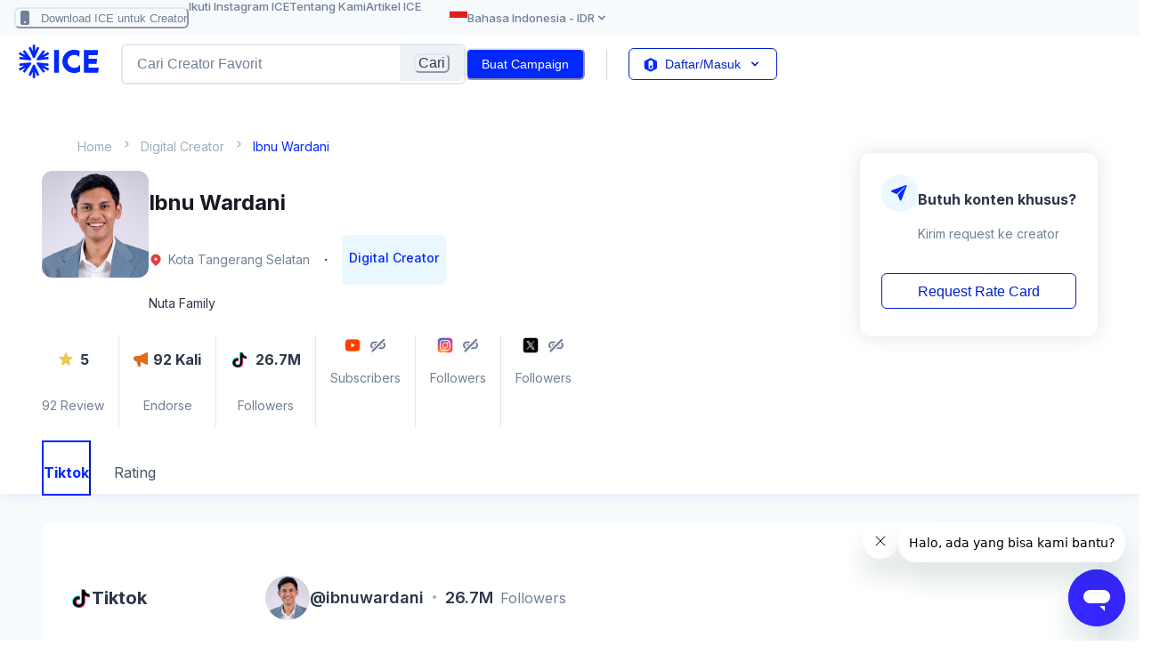

--- FILE ---
content_type: text/html; charset=utf-8
request_url: https://www.ice.id/influencer/detail/ibnu-wardani
body_size: 19803
content:
<!DOCTYPE html><html lang="id-id"><head><meta charSet="utf-8"/><title>Harga Endorse Ibnu Wardani di ICE</title><meta property="og:title" content="Harga Endorse Ibnu Wardani di ICE"/><meta name="description" content="Daftar tarif atau harga endorse Ibnu Wardani dengan harga terjangkau. Lihat info selengkapnya hanya di website ICE."/><meta property="og:description" content="Daftar tarif atau harga endorse Ibnu Wardani dengan harga terjangkau. Lihat info selengkapnya hanya di website ICE."/><meta name="robots" content="index"/><meta name="viewport" content="width=device-width, initial-scale=1, minimum-scale=1, maximum-scale=1"/><link rel="alternate" hrefLang="id-id" href="https://www.ice.id/influencer/detail/ibnu-wardani"/><link rel="canonical" href="https://www.ice.id/influencer/detail/ibnu-wardani"/><meta name="next-head-count" content="9"/><link rel="apple-touch-icon" sizes="180x180" href="/favicon/apple-touch-icon.png"/><link rel="icon" type="image/png" sizes="32x32" href="/favicon/favicon-32x32.png"/><link rel="icon" type="image/png" sizes="16x16" href="/favicon/favicon-16x16.png"/><link rel="manifest" href="/favicon/site.webmanifest"/><link rel="mask-icon" href="/favicon/safari-pinned-tab.svg" color="#5bbad5"/><meta name="msapplication-TileColor" content="#ffffff"/><meta name="theme-color" content="#ffffff"/><meta name="facebook-domain-verification" content="jozuevwspyj1xs7npn4ej47ippzjbg"/><script async="" src="https://www.googletagmanager.com/gtag/js?id=G-HT37TK5L3Z"></script><script>
                  window.dataLayer = window.dataLayer || [];
                  function gtag(){dataLayer.push(arguments);}
                  gtag('js', new Date());
                </script><script async="" id="ze-snippet" src="https://static.zdassets.com/ekr/snippet.js?key=db692a62-7cf3-4d2f-9357-b07a35b4c138">
                window.zESettings = {
                  webWidget: {
                    position: { horizontal: 'left', vertical: 'top' }
                     zIndex: 10
                  }
                };
                </script><link rel="preconnect" href="https://fonts.googleapis.com"/><link rel="preconnect" href="https://fonts.gstatic.com" crossorigin="true"/><link rel="preconnect" href="https://fonts.gstatic.com" crossorigin /><link rel="preload" href="/_next/static/css/aa35de88cfc7f71c.css" as="style"/><link rel="stylesheet" href="/_next/static/css/aa35de88cfc7f71c.css" data-n-g=""/><link rel="preload" href="/_next/static/css/4c08e424efabff8b.css" as="style"/><link rel="stylesheet" href="/_next/static/css/4c08e424efabff8b.css" data-n-p=""/><noscript data-n-css=""></noscript><script defer="" nomodule="" src="/_next/static/chunks/polyfills-0d1b80a048d4787e.js"></script><script src="/_next/static/chunks/webpack-c3a3d1b424f11c16.js" defer=""></script><script src="/_next/static/chunks/framework-caa211cf4123c703.js" defer=""></script><script src="/_next/static/chunks/main-c4294eb9014d1b5f.js" defer=""></script><script src="/_next/static/chunks/pages/_app-800cdefe95db01ec.js" defer=""></script><script src="/_next/static/chunks/1bfc9850-430fc68f0f461d76.js" defer=""></script><script src="/_next/static/chunks/0eceb729-63d7b242aa207715.js" defer=""></script><script src="/_next/static/chunks/1a48c3c1-fbb530b06c5a1940.js" defer=""></script><script src="/_next/static/chunks/3fff1979-aca379752c780466.js" defer=""></script><script src="/_next/static/chunks/6630-b6923fbbd0644abd.js" defer=""></script><script src="/_next/static/chunks/6337-e9317ba809be6809.js" defer=""></script><script src="/_next/static/chunks/7325-fcf8fd9f08c9da99.js" defer=""></script><script src="/_next/static/chunks/8304-fc3f33f3be24fec4.js" defer=""></script><script src="/_next/static/chunks/5801-75ceb4f07c7d8589.js" defer=""></script><script src="/_next/static/chunks/4386-ccd9e4f6c3bef49d.js" defer=""></script><script src="/_next/static/chunks/13-c699c41209ecfa48.js" defer=""></script><script src="/_next/static/chunks/6222-3f5f7ef981492103.js" defer=""></script><script src="/_next/static/chunks/6442-880dff9fee5a9230.js" defer=""></script><script src="/_next/static/chunks/7979-1caedfc149101ae5.js" defer=""></script><script src="/_next/static/chunks/6250-5f685f202ff002b0.js" defer=""></script><script src="/_next/static/chunks/8769-31236af8f390c401.js" defer=""></script><script src="/_next/static/chunks/pages/influencer/detail/%5B...slug%5D-45257e2333bf0921.js" defer=""></script><script src="/_next/static/6epWvUHjcOUkjCW7OD98p/_buildManifest.js" defer=""></script><script src="/_next/static/6epWvUHjcOUkjCW7OD98p/_ssgManifest.js" defer=""></script><style data-href="https://fonts.googleapis.com/css2?family=Inter:wght@100;200;300;400;500;600;700;800;900&display=swap">@font-face{font-family:'Inter';font-style:normal;font-weight:100;font-display:swap;src:url(https://fonts.gstatic.com/s/inter/v19/UcCO3FwrK3iLTeHuS_nVMrMxCp50SjIw2boKoduKmMEVuLyeMZs.woff) format('woff')}@font-face{font-family:'Inter';font-style:normal;font-weight:200;font-display:swap;src:url(https://fonts.gstatic.com/s/inter/v19/UcCO3FwrK3iLTeHuS_nVMrMxCp50SjIw2boKoduKmMEVuDyfMZs.woff) format('woff')}@font-face{font-family:'Inter';font-style:normal;font-weight:300;font-display:swap;src:url(https://fonts.gstatic.com/s/inter/v19/UcCO3FwrK3iLTeHuS_nVMrMxCp50SjIw2boKoduKmMEVuOKfMZs.woff) format('woff')}@font-face{font-family:'Inter';font-style:normal;font-weight:400;font-display:swap;src:url(https://fonts.gstatic.com/s/inter/v19/UcCO3FwrK3iLTeHuS_nVMrMxCp50SjIw2boKoduKmMEVuLyfMZs.woff) format('woff')}@font-face{font-family:'Inter';font-style:normal;font-weight:500;font-display:swap;src:url(https://fonts.gstatic.com/s/inter/v19/UcCO3FwrK3iLTeHuS_nVMrMxCp50SjIw2boKoduKmMEVuI6fMZs.woff) format('woff')}@font-face{font-family:'Inter';font-style:normal;font-weight:600;font-display:swap;src:url(https://fonts.gstatic.com/s/inter/v19/UcCO3FwrK3iLTeHuS_nVMrMxCp50SjIw2boKoduKmMEVuGKYMZs.woff) format('woff')}@font-face{font-family:'Inter';font-style:normal;font-weight:700;font-display:swap;src:url(https://fonts.gstatic.com/s/inter/v19/UcCO3FwrK3iLTeHuS_nVMrMxCp50SjIw2boKoduKmMEVuFuYMZs.woff) format('woff')}@font-face{font-family:'Inter';font-style:normal;font-weight:800;font-display:swap;src:url(https://fonts.gstatic.com/s/inter/v19/UcCO3FwrK3iLTeHuS_nVMrMxCp50SjIw2boKoduKmMEVuDyYMZs.woff) format('woff')}@font-face{font-family:'Inter';font-style:normal;font-weight:900;font-display:swap;src:url(https://fonts.gstatic.com/s/inter/v19/UcCO3FwrK3iLTeHuS_nVMrMxCp50SjIw2boKoduKmMEVuBWYMZs.woff) format('woff')}@font-face{font-family:'Inter';font-style:normal;font-weight:100;font-display:swap;src:url(https://fonts.gstatic.com/s/inter/v19/UcC73FwrK3iLTeHuS_nVMrMxCp50SjIa2JL7W0Q5n-wU.woff2) format('woff2');unicode-range:U+0460-052F,U+1C80-1C8A,U+20B4,U+2DE0-2DFF,U+A640-A69F,U+FE2E-FE2F}@font-face{font-family:'Inter';font-style:normal;font-weight:100;font-display:swap;src:url(https://fonts.gstatic.com/s/inter/v19/UcC73FwrK3iLTeHuS_nVMrMxCp50SjIa0ZL7W0Q5n-wU.woff2) format('woff2');unicode-range:U+0301,U+0400-045F,U+0490-0491,U+04B0-04B1,U+2116}@font-face{font-family:'Inter';font-style:normal;font-weight:100;font-display:swap;src:url(https://fonts.gstatic.com/s/inter/v19/UcC73FwrK3iLTeHuS_nVMrMxCp50SjIa2ZL7W0Q5n-wU.woff2) format('woff2');unicode-range:U+1F00-1FFF}@font-face{font-family:'Inter';font-style:normal;font-weight:100;font-display:swap;src:url(https://fonts.gstatic.com/s/inter/v19/UcC73FwrK3iLTeHuS_nVMrMxCp50SjIa1pL7W0Q5n-wU.woff2) format('woff2');unicode-range:U+0370-0377,U+037A-037F,U+0384-038A,U+038C,U+038E-03A1,U+03A3-03FF}@font-face{font-family:'Inter';font-style:normal;font-weight:100;font-display:swap;src:url(https://fonts.gstatic.com/s/inter/v19/UcC73FwrK3iLTeHuS_nVMrMxCp50SjIa2pL7W0Q5n-wU.woff2) format('woff2');unicode-range:U+0102-0103,U+0110-0111,U+0128-0129,U+0168-0169,U+01A0-01A1,U+01AF-01B0,U+0300-0301,U+0303-0304,U+0308-0309,U+0323,U+0329,U+1EA0-1EF9,U+20AB}@font-face{font-family:'Inter';font-style:normal;font-weight:100;font-display:swap;src:url(https://fonts.gstatic.com/s/inter/v19/UcC73FwrK3iLTeHuS_nVMrMxCp50SjIa25L7W0Q5n-wU.woff2) format('woff2');unicode-range:U+0100-02BA,U+02BD-02C5,U+02C7-02CC,U+02CE-02D7,U+02DD-02FF,U+0304,U+0308,U+0329,U+1D00-1DBF,U+1E00-1E9F,U+1EF2-1EFF,U+2020,U+20A0-20AB,U+20AD-20C0,U+2113,U+2C60-2C7F,U+A720-A7FF}@font-face{font-family:'Inter';font-style:normal;font-weight:100;font-display:swap;src:url(https://fonts.gstatic.com/s/inter/v19/UcC73FwrK3iLTeHuS_nVMrMxCp50SjIa1ZL7W0Q5nw.woff2) format('woff2');unicode-range:U+0000-00FF,U+0131,U+0152-0153,U+02BB-02BC,U+02C6,U+02DA,U+02DC,U+0304,U+0308,U+0329,U+2000-206F,U+20AC,U+2122,U+2191,U+2193,U+2212,U+2215,U+FEFF,U+FFFD}@font-face{font-family:'Inter';font-style:normal;font-weight:200;font-display:swap;src:url(https://fonts.gstatic.com/s/inter/v19/UcC73FwrK3iLTeHuS_nVMrMxCp50SjIa2JL7W0Q5n-wU.woff2) format('woff2');unicode-range:U+0460-052F,U+1C80-1C8A,U+20B4,U+2DE0-2DFF,U+A640-A69F,U+FE2E-FE2F}@font-face{font-family:'Inter';font-style:normal;font-weight:200;font-display:swap;src:url(https://fonts.gstatic.com/s/inter/v19/UcC73FwrK3iLTeHuS_nVMrMxCp50SjIa0ZL7W0Q5n-wU.woff2) format('woff2');unicode-range:U+0301,U+0400-045F,U+0490-0491,U+04B0-04B1,U+2116}@font-face{font-family:'Inter';font-style:normal;font-weight:200;font-display:swap;src:url(https://fonts.gstatic.com/s/inter/v19/UcC73FwrK3iLTeHuS_nVMrMxCp50SjIa2ZL7W0Q5n-wU.woff2) format('woff2');unicode-range:U+1F00-1FFF}@font-face{font-family:'Inter';font-style:normal;font-weight:200;font-display:swap;src:url(https://fonts.gstatic.com/s/inter/v19/UcC73FwrK3iLTeHuS_nVMrMxCp50SjIa1pL7W0Q5n-wU.woff2) format('woff2');unicode-range:U+0370-0377,U+037A-037F,U+0384-038A,U+038C,U+038E-03A1,U+03A3-03FF}@font-face{font-family:'Inter';font-style:normal;font-weight:200;font-display:swap;src:url(https://fonts.gstatic.com/s/inter/v19/UcC73FwrK3iLTeHuS_nVMrMxCp50SjIa2pL7W0Q5n-wU.woff2) format('woff2');unicode-range:U+0102-0103,U+0110-0111,U+0128-0129,U+0168-0169,U+01A0-01A1,U+01AF-01B0,U+0300-0301,U+0303-0304,U+0308-0309,U+0323,U+0329,U+1EA0-1EF9,U+20AB}@font-face{font-family:'Inter';font-style:normal;font-weight:200;font-display:swap;src:url(https://fonts.gstatic.com/s/inter/v19/UcC73FwrK3iLTeHuS_nVMrMxCp50SjIa25L7W0Q5n-wU.woff2) format('woff2');unicode-range:U+0100-02BA,U+02BD-02C5,U+02C7-02CC,U+02CE-02D7,U+02DD-02FF,U+0304,U+0308,U+0329,U+1D00-1DBF,U+1E00-1E9F,U+1EF2-1EFF,U+2020,U+20A0-20AB,U+20AD-20C0,U+2113,U+2C60-2C7F,U+A720-A7FF}@font-face{font-family:'Inter';font-style:normal;font-weight:200;font-display:swap;src:url(https://fonts.gstatic.com/s/inter/v19/UcC73FwrK3iLTeHuS_nVMrMxCp50SjIa1ZL7W0Q5nw.woff2) format('woff2');unicode-range:U+0000-00FF,U+0131,U+0152-0153,U+02BB-02BC,U+02C6,U+02DA,U+02DC,U+0304,U+0308,U+0329,U+2000-206F,U+20AC,U+2122,U+2191,U+2193,U+2212,U+2215,U+FEFF,U+FFFD}@font-face{font-family:'Inter';font-style:normal;font-weight:300;font-display:swap;src:url(https://fonts.gstatic.com/s/inter/v19/UcC73FwrK3iLTeHuS_nVMrMxCp50SjIa2JL7W0Q5n-wU.woff2) format('woff2');unicode-range:U+0460-052F,U+1C80-1C8A,U+20B4,U+2DE0-2DFF,U+A640-A69F,U+FE2E-FE2F}@font-face{font-family:'Inter';font-style:normal;font-weight:300;font-display:swap;src:url(https://fonts.gstatic.com/s/inter/v19/UcC73FwrK3iLTeHuS_nVMrMxCp50SjIa0ZL7W0Q5n-wU.woff2) format('woff2');unicode-range:U+0301,U+0400-045F,U+0490-0491,U+04B0-04B1,U+2116}@font-face{font-family:'Inter';font-style:normal;font-weight:300;font-display:swap;src:url(https://fonts.gstatic.com/s/inter/v19/UcC73FwrK3iLTeHuS_nVMrMxCp50SjIa2ZL7W0Q5n-wU.woff2) format('woff2');unicode-range:U+1F00-1FFF}@font-face{font-family:'Inter';font-style:normal;font-weight:300;font-display:swap;src:url(https://fonts.gstatic.com/s/inter/v19/UcC73FwrK3iLTeHuS_nVMrMxCp50SjIa1pL7W0Q5n-wU.woff2) format('woff2');unicode-range:U+0370-0377,U+037A-037F,U+0384-038A,U+038C,U+038E-03A1,U+03A3-03FF}@font-face{font-family:'Inter';font-style:normal;font-weight:300;font-display:swap;src:url(https://fonts.gstatic.com/s/inter/v19/UcC73FwrK3iLTeHuS_nVMrMxCp50SjIa2pL7W0Q5n-wU.woff2) format('woff2');unicode-range:U+0102-0103,U+0110-0111,U+0128-0129,U+0168-0169,U+01A0-01A1,U+01AF-01B0,U+0300-0301,U+0303-0304,U+0308-0309,U+0323,U+0329,U+1EA0-1EF9,U+20AB}@font-face{font-family:'Inter';font-style:normal;font-weight:300;font-display:swap;src:url(https://fonts.gstatic.com/s/inter/v19/UcC73FwrK3iLTeHuS_nVMrMxCp50SjIa25L7W0Q5n-wU.woff2) format('woff2');unicode-range:U+0100-02BA,U+02BD-02C5,U+02C7-02CC,U+02CE-02D7,U+02DD-02FF,U+0304,U+0308,U+0329,U+1D00-1DBF,U+1E00-1E9F,U+1EF2-1EFF,U+2020,U+20A0-20AB,U+20AD-20C0,U+2113,U+2C60-2C7F,U+A720-A7FF}@font-face{font-family:'Inter';font-style:normal;font-weight:300;font-display:swap;src:url(https://fonts.gstatic.com/s/inter/v19/UcC73FwrK3iLTeHuS_nVMrMxCp50SjIa1ZL7W0Q5nw.woff2) format('woff2');unicode-range:U+0000-00FF,U+0131,U+0152-0153,U+02BB-02BC,U+02C6,U+02DA,U+02DC,U+0304,U+0308,U+0329,U+2000-206F,U+20AC,U+2122,U+2191,U+2193,U+2212,U+2215,U+FEFF,U+FFFD}@font-face{font-family:'Inter';font-style:normal;font-weight:400;font-display:swap;src:url(https://fonts.gstatic.com/s/inter/v19/UcC73FwrK3iLTeHuS_nVMrMxCp50SjIa2JL7W0Q5n-wU.woff2) format('woff2');unicode-range:U+0460-052F,U+1C80-1C8A,U+20B4,U+2DE0-2DFF,U+A640-A69F,U+FE2E-FE2F}@font-face{font-family:'Inter';font-style:normal;font-weight:400;font-display:swap;src:url(https://fonts.gstatic.com/s/inter/v19/UcC73FwrK3iLTeHuS_nVMrMxCp50SjIa0ZL7W0Q5n-wU.woff2) format('woff2');unicode-range:U+0301,U+0400-045F,U+0490-0491,U+04B0-04B1,U+2116}@font-face{font-family:'Inter';font-style:normal;font-weight:400;font-display:swap;src:url(https://fonts.gstatic.com/s/inter/v19/UcC73FwrK3iLTeHuS_nVMrMxCp50SjIa2ZL7W0Q5n-wU.woff2) format('woff2');unicode-range:U+1F00-1FFF}@font-face{font-family:'Inter';font-style:normal;font-weight:400;font-display:swap;src:url(https://fonts.gstatic.com/s/inter/v19/UcC73FwrK3iLTeHuS_nVMrMxCp50SjIa1pL7W0Q5n-wU.woff2) format('woff2');unicode-range:U+0370-0377,U+037A-037F,U+0384-038A,U+038C,U+038E-03A1,U+03A3-03FF}@font-face{font-family:'Inter';font-style:normal;font-weight:400;font-display:swap;src:url(https://fonts.gstatic.com/s/inter/v19/UcC73FwrK3iLTeHuS_nVMrMxCp50SjIa2pL7W0Q5n-wU.woff2) format('woff2');unicode-range:U+0102-0103,U+0110-0111,U+0128-0129,U+0168-0169,U+01A0-01A1,U+01AF-01B0,U+0300-0301,U+0303-0304,U+0308-0309,U+0323,U+0329,U+1EA0-1EF9,U+20AB}@font-face{font-family:'Inter';font-style:normal;font-weight:400;font-display:swap;src:url(https://fonts.gstatic.com/s/inter/v19/UcC73FwrK3iLTeHuS_nVMrMxCp50SjIa25L7W0Q5n-wU.woff2) format('woff2');unicode-range:U+0100-02BA,U+02BD-02C5,U+02C7-02CC,U+02CE-02D7,U+02DD-02FF,U+0304,U+0308,U+0329,U+1D00-1DBF,U+1E00-1E9F,U+1EF2-1EFF,U+2020,U+20A0-20AB,U+20AD-20C0,U+2113,U+2C60-2C7F,U+A720-A7FF}@font-face{font-family:'Inter';font-style:normal;font-weight:400;font-display:swap;src:url(https://fonts.gstatic.com/s/inter/v19/UcC73FwrK3iLTeHuS_nVMrMxCp50SjIa1ZL7W0Q5nw.woff2) format('woff2');unicode-range:U+0000-00FF,U+0131,U+0152-0153,U+02BB-02BC,U+02C6,U+02DA,U+02DC,U+0304,U+0308,U+0329,U+2000-206F,U+20AC,U+2122,U+2191,U+2193,U+2212,U+2215,U+FEFF,U+FFFD}@font-face{font-family:'Inter';font-style:normal;font-weight:500;font-display:swap;src:url(https://fonts.gstatic.com/s/inter/v19/UcC73FwrK3iLTeHuS_nVMrMxCp50SjIa2JL7W0Q5n-wU.woff2) format('woff2');unicode-range:U+0460-052F,U+1C80-1C8A,U+20B4,U+2DE0-2DFF,U+A640-A69F,U+FE2E-FE2F}@font-face{font-family:'Inter';font-style:normal;font-weight:500;font-display:swap;src:url(https://fonts.gstatic.com/s/inter/v19/UcC73FwrK3iLTeHuS_nVMrMxCp50SjIa0ZL7W0Q5n-wU.woff2) format('woff2');unicode-range:U+0301,U+0400-045F,U+0490-0491,U+04B0-04B1,U+2116}@font-face{font-family:'Inter';font-style:normal;font-weight:500;font-display:swap;src:url(https://fonts.gstatic.com/s/inter/v19/UcC73FwrK3iLTeHuS_nVMrMxCp50SjIa2ZL7W0Q5n-wU.woff2) format('woff2');unicode-range:U+1F00-1FFF}@font-face{font-family:'Inter';font-style:normal;font-weight:500;font-display:swap;src:url(https://fonts.gstatic.com/s/inter/v19/UcC73FwrK3iLTeHuS_nVMrMxCp50SjIa1pL7W0Q5n-wU.woff2) format('woff2');unicode-range:U+0370-0377,U+037A-037F,U+0384-038A,U+038C,U+038E-03A1,U+03A3-03FF}@font-face{font-family:'Inter';font-style:normal;font-weight:500;font-display:swap;src:url(https://fonts.gstatic.com/s/inter/v19/UcC73FwrK3iLTeHuS_nVMrMxCp50SjIa2pL7W0Q5n-wU.woff2) format('woff2');unicode-range:U+0102-0103,U+0110-0111,U+0128-0129,U+0168-0169,U+01A0-01A1,U+01AF-01B0,U+0300-0301,U+0303-0304,U+0308-0309,U+0323,U+0329,U+1EA0-1EF9,U+20AB}@font-face{font-family:'Inter';font-style:normal;font-weight:500;font-display:swap;src:url(https://fonts.gstatic.com/s/inter/v19/UcC73FwrK3iLTeHuS_nVMrMxCp50SjIa25L7W0Q5n-wU.woff2) format('woff2');unicode-range:U+0100-02BA,U+02BD-02C5,U+02C7-02CC,U+02CE-02D7,U+02DD-02FF,U+0304,U+0308,U+0329,U+1D00-1DBF,U+1E00-1E9F,U+1EF2-1EFF,U+2020,U+20A0-20AB,U+20AD-20C0,U+2113,U+2C60-2C7F,U+A720-A7FF}@font-face{font-family:'Inter';font-style:normal;font-weight:500;font-display:swap;src:url(https://fonts.gstatic.com/s/inter/v19/UcC73FwrK3iLTeHuS_nVMrMxCp50SjIa1ZL7W0Q5nw.woff2) format('woff2');unicode-range:U+0000-00FF,U+0131,U+0152-0153,U+02BB-02BC,U+02C6,U+02DA,U+02DC,U+0304,U+0308,U+0329,U+2000-206F,U+20AC,U+2122,U+2191,U+2193,U+2212,U+2215,U+FEFF,U+FFFD}@font-face{font-family:'Inter';font-style:normal;font-weight:600;font-display:swap;src:url(https://fonts.gstatic.com/s/inter/v19/UcC73FwrK3iLTeHuS_nVMrMxCp50SjIa2JL7W0Q5n-wU.woff2) format('woff2');unicode-range:U+0460-052F,U+1C80-1C8A,U+20B4,U+2DE0-2DFF,U+A640-A69F,U+FE2E-FE2F}@font-face{font-family:'Inter';font-style:normal;font-weight:600;font-display:swap;src:url(https://fonts.gstatic.com/s/inter/v19/UcC73FwrK3iLTeHuS_nVMrMxCp50SjIa0ZL7W0Q5n-wU.woff2) format('woff2');unicode-range:U+0301,U+0400-045F,U+0490-0491,U+04B0-04B1,U+2116}@font-face{font-family:'Inter';font-style:normal;font-weight:600;font-display:swap;src:url(https://fonts.gstatic.com/s/inter/v19/UcC73FwrK3iLTeHuS_nVMrMxCp50SjIa2ZL7W0Q5n-wU.woff2) format('woff2');unicode-range:U+1F00-1FFF}@font-face{font-family:'Inter';font-style:normal;font-weight:600;font-display:swap;src:url(https://fonts.gstatic.com/s/inter/v19/UcC73FwrK3iLTeHuS_nVMrMxCp50SjIa1pL7W0Q5n-wU.woff2) format('woff2');unicode-range:U+0370-0377,U+037A-037F,U+0384-038A,U+038C,U+038E-03A1,U+03A3-03FF}@font-face{font-family:'Inter';font-style:normal;font-weight:600;font-display:swap;src:url(https://fonts.gstatic.com/s/inter/v19/UcC73FwrK3iLTeHuS_nVMrMxCp50SjIa2pL7W0Q5n-wU.woff2) format('woff2');unicode-range:U+0102-0103,U+0110-0111,U+0128-0129,U+0168-0169,U+01A0-01A1,U+01AF-01B0,U+0300-0301,U+0303-0304,U+0308-0309,U+0323,U+0329,U+1EA0-1EF9,U+20AB}@font-face{font-family:'Inter';font-style:normal;font-weight:600;font-display:swap;src:url(https://fonts.gstatic.com/s/inter/v19/UcC73FwrK3iLTeHuS_nVMrMxCp50SjIa25L7W0Q5n-wU.woff2) format('woff2');unicode-range:U+0100-02BA,U+02BD-02C5,U+02C7-02CC,U+02CE-02D7,U+02DD-02FF,U+0304,U+0308,U+0329,U+1D00-1DBF,U+1E00-1E9F,U+1EF2-1EFF,U+2020,U+20A0-20AB,U+20AD-20C0,U+2113,U+2C60-2C7F,U+A720-A7FF}@font-face{font-family:'Inter';font-style:normal;font-weight:600;font-display:swap;src:url(https://fonts.gstatic.com/s/inter/v19/UcC73FwrK3iLTeHuS_nVMrMxCp50SjIa1ZL7W0Q5nw.woff2) format('woff2');unicode-range:U+0000-00FF,U+0131,U+0152-0153,U+02BB-02BC,U+02C6,U+02DA,U+02DC,U+0304,U+0308,U+0329,U+2000-206F,U+20AC,U+2122,U+2191,U+2193,U+2212,U+2215,U+FEFF,U+FFFD}@font-face{font-family:'Inter';font-style:normal;font-weight:700;font-display:swap;src:url(https://fonts.gstatic.com/s/inter/v19/UcC73FwrK3iLTeHuS_nVMrMxCp50SjIa2JL7W0Q5n-wU.woff2) format('woff2');unicode-range:U+0460-052F,U+1C80-1C8A,U+20B4,U+2DE0-2DFF,U+A640-A69F,U+FE2E-FE2F}@font-face{font-family:'Inter';font-style:normal;font-weight:700;font-display:swap;src:url(https://fonts.gstatic.com/s/inter/v19/UcC73FwrK3iLTeHuS_nVMrMxCp50SjIa0ZL7W0Q5n-wU.woff2) format('woff2');unicode-range:U+0301,U+0400-045F,U+0490-0491,U+04B0-04B1,U+2116}@font-face{font-family:'Inter';font-style:normal;font-weight:700;font-display:swap;src:url(https://fonts.gstatic.com/s/inter/v19/UcC73FwrK3iLTeHuS_nVMrMxCp50SjIa2ZL7W0Q5n-wU.woff2) format('woff2');unicode-range:U+1F00-1FFF}@font-face{font-family:'Inter';font-style:normal;font-weight:700;font-display:swap;src:url(https://fonts.gstatic.com/s/inter/v19/UcC73FwrK3iLTeHuS_nVMrMxCp50SjIa1pL7W0Q5n-wU.woff2) format('woff2');unicode-range:U+0370-0377,U+037A-037F,U+0384-038A,U+038C,U+038E-03A1,U+03A3-03FF}@font-face{font-family:'Inter';font-style:normal;font-weight:700;font-display:swap;src:url(https://fonts.gstatic.com/s/inter/v19/UcC73FwrK3iLTeHuS_nVMrMxCp50SjIa2pL7W0Q5n-wU.woff2) format('woff2');unicode-range:U+0102-0103,U+0110-0111,U+0128-0129,U+0168-0169,U+01A0-01A1,U+01AF-01B0,U+0300-0301,U+0303-0304,U+0308-0309,U+0323,U+0329,U+1EA0-1EF9,U+20AB}@font-face{font-family:'Inter';font-style:normal;font-weight:700;font-display:swap;src:url(https://fonts.gstatic.com/s/inter/v19/UcC73FwrK3iLTeHuS_nVMrMxCp50SjIa25L7W0Q5n-wU.woff2) format('woff2');unicode-range:U+0100-02BA,U+02BD-02C5,U+02C7-02CC,U+02CE-02D7,U+02DD-02FF,U+0304,U+0308,U+0329,U+1D00-1DBF,U+1E00-1E9F,U+1EF2-1EFF,U+2020,U+20A0-20AB,U+20AD-20C0,U+2113,U+2C60-2C7F,U+A720-A7FF}@font-face{font-family:'Inter';font-style:normal;font-weight:700;font-display:swap;src:url(https://fonts.gstatic.com/s/inter/v19/UcC73FwrK3iLTeHuS_nVMrMxCp50SjIa1ZL7W0Q5nw.woff2) format('woff2');unicode-range:U+0000-00FF,U+0131,U+0152-0153,U+02BB-02BC,U+02C6,U+02DA,U+02DC,U+0304,U+0308,U+0329,U+2000-206F,U+20AC,U+2122,U+2191,U+2193,U+2212,U+2215,U+FEFF,U+FFFD}@font-face{font-family:'Inter';font-style:normal;font-weight:800;font-display:swap;src:url(https://fonts.gstatic.com/s/inter/v19/UcC73FwrK3iLTeHuS_nVMrMxCp50SjIa2JL7W0Q5n-wU.woff2) format('woff2');unicode-range:U+0460-052F,U+1C80-1C8A,U+20B4,U+2DE0-2DFF,U+A640-A69F,U+FE2E-FE2F}@font-face{font-family:'Inter';font-style:normal;font-weight:800;font-display:swap;src:url(https://fonts.gstatic.com/s/inter/v19/UcC73FwrK3iLTeHuS_nVMrMxCp50SjIa0ZL7W0Q5n-wU.woff2) format('woff2');unicode-range:U+0301,U+0400-045F,U+0490-0491,U+04B0-04B1,U+2116}@font-face{font-family:'Inter';font-style:normal;font-weight:800;font-display:swap;src:url(https://fonts.gstatic.com/s/inter/v19/UcC73FwrK3iLTeHuS_nVMrMxCp50SjIa2ZL7W0Q5n-wU.woff2) format('woff2');unicode-range:U+1F00-1FFF}@font-face{font-family:'Inter';font-style:normal;font-weight:800;font-display:swap;src:url(https://fonts.gstatic.com/s/inter/v19/UcC73FwrK3iLTeHuS_nVMrMxCp50SjIa1pL7W0Q5n-wU.woff2) format('woff2');unicode-range:U+0370-0377,U+037A-037F,U+0384-038A,U+038C,U+038E-03A1,U+03A3-03FF}@font-face{font-family:'Inter';font-style:normal;font-weight:800;font-display:swap;src:url(https://fonts.gstatic.com/s/inter/v19/UcC73FwrK3iLTeHuS_nVMrMxCp50SjIa2pL7W0Q5n-wU.woff2) format('woff2');unicode-range:U+0102-0103,U+0110-0111,U+0128-0129,U+0168-0169,U+01A0-01A1,U+01AF-01B0,U+0300-0301,U+0303-0304,U+0308-0309,U+0323,U+0329,U+1EA0-1EF9,U+20AB}@font-face{font-family:'Inter';font-style:normal;font-weight:800;font-display:swap;src:url(https://fonts.gstatic.com/s/inter/v19/UcC73FwrK3iLTeHuS_nVMrMxCp50SjIa25L7W0Q5n-wU.woff2) format('woff2');unicode-range:U+0100-02BA,U+02BD-02C5,U+02C7-02CC,U+02CE-02D7,U+02DD-02FF,U+0304,U+0308,U+0329,U+1D00-1DBF,U+1E00-1E9F,U+1EF2-1EFF,U+2020,U+20A0-20AB,U+20AD-20C0,U+2113,U+2C60-2C7F,U+A720-A7FF}@font-face{font-family:'Inter';font-style:normal;font-weight:800;font-display:swap;src:url(https://fonts.gstatic.com/s/inter/v19/UcC73FwrK3iLTeHuS_nVMrMxCp50SjIa1ZL7W0Q5nw.woff2) format('woff2');unicode-range:U+0000-00FF,U+0131,U+0152-0153,U+02BB-02BC,U+02C6,U+02DA,U+02DC,U+0304,U+0308,U+0329,U+2000-206F,U+20AC,U+2122,U+2191,U+2193,U+2212,U+2215,U+FEFF,U+FFFD}@font-face{font-family:'Inter';font-style:normal;font-weight:900;font-display:swap;src:url(https://fonts.gstatic.com/s/inter/v19/UcC73FwrK3iLTeHuS_nVMrMxCp50SjIa2JL7W0Q5n-wU.woff2) format('woff2');unicode-range:U+0460-052F,U+1C80-1C8A,U+20B4,U+2DE0-2DFF,U+A640-A69F,U+FE2E-FE2F}@font-face{font-family:'Inter';font-style:normal;font-weight:900;font-display:swap;src:url(https://fonts.gstatic.com/s/inter/v19/UcC73FwrK3iLTeHuS_nVMrMxCp50SjIa0ZL7W0Q5n-wU.woff2) format('woff2');unicode-range:U+0301,U+0400-045F,U+0490-0491,U+04B0-04B1,U+2116}@font-face{font-family:'Inter';font-style:normal;font-weight:900;font-display:swap;src:url(https://fonts.gstatic.com/s/inter/v19/UcC73FwrK3iLTeHuS_nVMrMxCp50SjIa2ZL7W0Q5n-wU.woff2) format('woff2');unicode-range:U+1F00-1FFF}@font-face{font-family:'Inter';font-style:normal;font-weight:900;font-display:swap;src:url(https://fonts.gstatic.com/s/inter/v19/UcC73FwrK3iLTeHuS_nVMrMxCp50SjIa1pL7W0Q5n-wU.woff2) format('woff2');unicode-range:U+0370-0377,U+037A-037F,U+0384-038A,U+038C,U+038E-03A1,U+03A3-03FF}@font-face{font-family:'Inter';font-style:normal;font-weight:900;font-display:swap;src:url(https://fonts.gstatic.com/s/inter/v19/UcC73FwrK3iLTeHuS_nVMrMxCp50SjIa2pL7W0Q5n-wU.woff2) format('woff2');unicode-range:U+0102-0103,U+0110-0111,U+0128-0129,U+0168-0169,U+01A0-01A1,U+01AF-01B0,U+0300-0301,U+0303-0304,U+0308-0309,U+0323,U+0329,U+1EA0-1EF9,U+20AB}@font-face{font-family:'Inter';font-style:normal;font-weight:900;font-display:swap;src:url(https://fonts.gstatic.com/s/inter/v19/UcC73FwrK3iLTeHuS_nVMrMxCp50SjIa25L7W0Q5n-wU.woff2) format('woff2');unicode-range:U+0100-02BA,U+02BD-02C5,U+02C7-02CC,U+02CE-02D7,U+02DD-02FF,U+0304,U+0308,U+0329,U+1D00-1DBF,U+1E00-1E9F,U+1EF2-1EFF,U+2020,U+20A0-20AB,U+20AD-20C0,U+2113,U+2C60-2C7F,U+A720-A7FF}@font-face{font-family:'Inter';font-style:normal;font-weight:900;font-display:swap;src:url(https://fonts.gstatic.com/s/inter/v19/UcC73FwrK3iLTeHuS_nVMrMxCp50SjIa1ZL7W0Q5nw.woff2) format('woff2');unicode-range:U+0000-00FF,U+0131,U+0152-0153,U+02BB-02BC,U+02C6,U+02DA,U+02DC,U+0304,U+0308,U+0329,U+2000-206F,U+20AC,U+2122,U+2191,U+2193,U+2212,U+2215,U+FEFF,U+FFFD}</style></head><body><noscript><iframe src="https://www.googletagmanager.com/ns.html?id=GTM-T5ZCM3C" height="0" width="0" style="display:none;visibility:hidden"></iframe></noscript><div id="__next"><style data-emotion="css-global i4cqa2">:host,:root,[data-theme]{--chakra-ring-inset:var(--chakra-empty,/*!*/ /*!*/);--chakra-ring-offset-width:0px;--chakra-ring-offset-color:#fff;--chakra-ring-color:rgba(66, 153, 225, 0.6);--chakra-ring-offset-shadow:0 0 #0000;--chakra-ring-shadow:0 0 #0000;--chakra-space-x-reverse:0;--chakra-space-y-reverse:0;--chakra-colors-transparent:transparent;--chakra-colors-current:currentColor;--chakra-colors-black:#000000;--chakra-colors-white:#FFFFFF;--chakra-colors-whiteAlpha-50:rgba(255, 255, 255, 0.04);--chakra-colors-whiteAlpha-100:rgba(255, 255, 255, 0.06);--chakra-colors-whiteAlpha-200:rgba(255, 255, 255, 0.08);--chakra-colors-whiteAlpha-300:rgba(255, 255, 255, 0.16);--chakra-colors-whiteAlpha-400:rgba(255, 255, 255, 0.24);--chakra-colors-whiteAlpha-500:rgba(255, 255, 255, 0.36);--chakra-colors-whiteAlpha-600:rgba(255, 255, 255, 0.48);--chakra-colors-whiteAlpha-700:rgba(255, 255, 255, 0.64);--chakra-colors-whiteAlpha-800:rgba(255, 255, 255, 0.80);--chakra-colors-whiteAlpha-900:rgba(255, 255, 255, 0.92);--chakra-colors-blackAlpha-50:rgba(0, 0, 0, 0.04);--chakra-colors-blackAlpha-100:rgba(0, 0, 0, 0.06);--chakra-colors-blackAlpha-200:rgba(0, 0, 0, 0.08);--chakra-colors-blackAlpha-300:rgba(0, 0, 0, 0.16);--chakra-colors-blackAlpha-400:rgba(0, 0, 0, 0.24);--chakra-colors-blackAlpha-500:rgba(0, 0, 0, 0.36);--chakra-colors-blackAlpha-600:rgba(0, 0, 0, 0.48);--chakra-colors-blackAlpha-700:rgba(0, 0, 0, 0.64);--chakra-colors-blackAlpha-800:rgba(0, 0, 0, 0.80);--chakra-colors-blackAlpha-900:rgba(0, 0, 0, 0.92);--chakra-colors-gray-50:#F7FAFC;--chakra-colors-gray-100:#EDF2F7;--chakra-colors-gray-200:#E2E8F0;--chakra-colors-gray-300:#CBD5E0;--chakra-colors-gray-400:#A0AEC0;--chakra-colors-gray-500:#718096;--chakra-colors-gray-600:#4A5568;--chakra-colors-gray-700:#2D3748;--chakra-colors-gray-800:#1A202C;--chakra-colors-gray-900:#171923;--chakra-colors-red-50:#FFF5F5;--chakra-colors-red-100:#FED7D7;--chakra-colors-red-200:#FEB2B2;--chakra-colors-red-300:#FC8181;--chakra-colors-red-400:#F56565;--chakra-colors-red-500:#E53E3E;--chakra-colors-red-600:#C53030;--chakra-colors-red-700:#9B2C2C;--chakra-colors-red-800:#822727;--chakra-colors-red-900:#63171B;--chakra-colors-orange-50:#FFFAF0;--chakra-colors-orange-100:#FEEBC8;--chakra-colors-orange-200:#FBD38D;--chakra-colors-orange-300:#F6AD55;--chakra-colors-orange-400:#ED8936;--chakra-colors-orange-500:#DD6B20;--chakra-colors-orange-600:#C05621;--chakra-colors-orange-700:#9C4221;--chakra-colors-orange-800:#7B341E;--chakra-colors-orange-900:#652B19;--chakra-colors-yellow-50:#FFFFF0;--chakra-colors-yellow-100:#FEFCBF;--chakra-colors-yellow-200:#FAF089;--chakra-colors-yellow-300:#F6E05E;--chakra-colors-yellow-400:#ECC94B;--chakra-colors-yellow-500:#D69E2E;--chakra-colors-yellow-600:#B7791F;--chakra-colors-yellow-700:#975A16;--chakra-colors-yellow-800:#744210;--chakra-colors-yellow-900:#5F370E;--chakra-colors-green-50:#F0FFF4;--chakra-colors-green-100:#C6F6D5;--chakra-colors-green-200:#9AE6B4;--chakra-colors-green-300:#68D391;--chakra-colors-green-400:#48BB78;--chakra-colors-green-500:#38A169;--chakra-colors-green-600:#2F855A;--chakra-colors-green-700:#276749;--chakra-colors-green-800:#22543D;--chakra-colors-green-900:#1C4532;--chakra-colors-teal-50:#E6FFFA;--chakra-colors-teal-100:#B2F5EA;--chakra-colors-teal-200:#81E6D9;--chakra-colors-teal-300:#4FD1C5;--chakra-colors-teal-400:#38B2AC;--chakra-colors-teal-500:#319795;--chakra-colors-teal-600:#2C7A7B;--chakra-colors-teal-700:#285E61;--chakra-colors-teal-800:#234E52;--chakra-colors-teal-900:#1D4044;--chakra-colors-blue-50:#ebf8ff;--chakra-colors-blue-100:#bee3f8;--chakra-colors-blue-200:#90cdf4;--chakra-colors-blue-300:#63b3ed;--chakra-colors-blue-400:#4299e1;--chakra-colors-blue-500:#3182ce;--chakra-colors-blue-600:#2b6cb0;--chakra-colors-blue-700:#2c5282;--chakra-colors-blue-800:#2a4365;--chakra-colors-blue-900:#1A365D;--chakra-colors-cyan-50:#EDFDFD;--chakra-colors-cyan-100:#C4F1F9;--chakra-colors-cyan-200:#9DECF9;--chakra-colors-cyan-300:#76E4F7;--chakra-colors-cyan-400:#0BC5EA;--chakra-colors-cyan-500:#00B5D8;--chakra-colors-cyan-600:#00A3C4;--chakra-colors-cyan-700:#0987A0;--chakra-colors-cyan-800:#086F83;--chakra-colors-cyan-900:#065666;--chakra-colors-purple-50:#FAF5FF;--chakra-colors-purple-100:#E9D8FD;--chakra-colors-purple-200:#D6BCFA;--chakra-colors-purple-300:#B794F4;--chakra-colors-purple-400:#9F7AEA;--chakra-colors-purple-500:#805AD5;--chakra-colors-purple-600:#6B46C1;--chakra-colors-purple-700:#553C9A;--chakra-colors-purple-800:#44337A;--chakra-colors-purple-900:#322659;--chakra-colors-pink-50:#FFF5F7;--chakra-colors-pink-100:#FED7E2;--chakra-colors-pink-200:#FBB6CE;--chakra-colors-pink-300:#F687B3;--chakra-colors-pink-400:#ED64A6;--chakra-colors-pink-500:#D53F8C;--chakra-colors-pink-600:#B83280;--chakra-colors-pink-700:#97266D;--chakra-colors-pink-800:#702459;--chakra-colors-pink-900:#521B41;--chakra-colors-linkedin-50:#E8F4F9;--chakra-colors-linkedin-100:#CFEDFB;--chakra-colors-linkedin-200:#9BDAF3;--chakra-colors-linkedin-300:#68C7EC;--chakra-colors-linkedin-400:#34B3E4;--chakra-colors-linkedin-500:#00A0DC;--chakra-colors-linkedin-600:#008CC9;--chakra-colors-linkedin-700:#0077B5;--chakra-colors-linkedin-800:#005E93;--chakra-colors-linkedin-900:#004471;--chakra-colors-facebook-50:#E8F4F9;--chakra-colors-facebook-100:#D9DEE9;--chakra-colors-facebook-200:#B7C2DA;--chakra-colors-facebook-300:#6482C0;--chakra-colors-facebook-400:#4267B2;--chakra-colors-facebook-500:#385898;--chakra-colors-facebook-600:#314E89;--chakra-colors-facebook-700:#29487D;--chakra-colors-facebook-800:#223B67;--chakra-colors-facebook-900:#1E355B;--chakra-colors-messenger-50:#D0E6FF;--chakra-colors-messenger-100:#B9DAFF;--chakra-colors-messenger-200:#A2CDFF;--chakra-colors-messenger-300:#7AB8FF;--chakra-colors-messenger-400:#2E90FF;--chakra-colors-messenger-500:#0078FF;--chakra-colors-messenger-600:#0063D1;--chakra-colors-messenger-700:#0052AC;--chakra-colors-messenger-800:#003C7E;--chakra-colors-messenger-900:#002C5C;--chakra-colors-whatsapp-50:#dffeec;--chakra-colors-whatsapp-100:#b9f5d0;--chakra-colors-whatsapp-200:#90edb3;--chakra-colors-whatsapp-300:#65e495;--chakra-colors-whatsapp-400:#3cdd78;--chakra-colors-whatsapp-500:#22c35e;--chakra-colors-whatsapp-600:#179848;--chakra-colors-whatsapp-700:#0c6c33;--chakra-colors-whatsapp-800:#01421c;--chakra-colors-whatsapp-900:#001803;--chakra-colors-twitter-50:#E5F4FD;--chakra-colors-twitter-100:#C8E9FB;--chakra-colors-twitter-200:#A8DCFA;--chakra-colors-twitter-300:#83CDF7;--chakra-colors-twitter-400:#57BBF5;--chakra-colors-twitter-500:#1DA1F2;--chakra-colors-twitter-600:#1A94DA;--chakra-colors-twitter-700:#1681BF;--chakra-colors-twitter-800:#136B9E;--chakra-colors-twitter-900:#0D4D71;--chakra-colors-telegram-50:#E3F2F9;--chakra-colors-telegram-100:#C5E4F3;--chakra-colors-telegram-200:#A2D4EC;--chakra-colors-telegram-300:#7AC1E4;--chakra-colors-telegram-400:#47A9DA;--chakra-colors-telegram-500:#0088CC;--chakra-colors-telegram-600:#007AB8;--chakra-colors-telegram-700:#006BA1;--chakra-colors-telegram-800:#005885;--chakra-colors-telegram-900:#003F5E;--chakra-colors-primary-violet:#643CBE;--chakra-colors-neutral-10:#FFFFFF;--chakra-colors-neutral-20:#F5F5F5;--chakra-colors-neutral-30:#EDEDED;--chakra-colors-neutral-40:#E0E0E0;--chakra-colors-neutral-50:#C2C2C2;--chakra-colors-neutral-60:#9E9E9E;--chakra-colors-neutral-70:#757575;--chakra-colors-neutral-80:#616161;--chakra-colors-neutral-90:#424242;--chakra-colors-neutral-100:#0A0A0A;--chakra-colors-primaryBlueIce-50:#EBF8FF;--chakra-colors-primaryBlueIce-500:#0028FF;--chakra-colors-primaryBlueIce-600:#0020CC;--chakra-colors-primaryBlueIce-700:#001899;--chakra-colors-otherColorsIce-violet:#643CBE;--chakra-colors-otherColorsIce-rose:#F07DB9;--chakra-colors-otherColorsIce-aqua:#00FFF5;--chakra-colors-otherColorsIce-lime:#D6FD05;--chakra-colors-warning-optional:#FFFAF0;--chakra-colors-warning-surface:#FEEBCB;--chakra-colors-warning-main:#DD6B20;--chakra-colors-danger-optional:#FFF5F5;--chakra-colors-danger-surface:#FED7D7;--chakra-colors-danger-main:#E53E3E;--chakra-colors-success-optional:#F0FFF4;--chakra-colors-success-surface:#C6F6D5;--chakra-colors-success-main:#38A169;--chakra-colors-info-optional:#EBF8FF;--chakra-colors-info-surface:#BEE3F8;--chakra-colors-info-main:#3182CE;--chakra-borders-none:0;--chakra-borders-1px:1px solid;--chakra-borders-2px:2px solid;--chakra-borders-4px:4px solid;--chakra-borders-8px:8px solid;--chakra-fonts-heading:Inter,sans-serif;--chakra-fonts-body:Inter,sans-serif;--chakra-fonts-mono:SFMono-Regular,Menlo,Monaco,Consolas,"Liberation Mono","Courier New",monospace;--chakra-fonts-openSauce:Inter,sans-serif;--chakra-fontSizes-3xs:0.45rem;--chakra-fontSizes-2xs:0.625rem;--chakra-fontSizes-xs:0.75rem;--chakra-fontSizes-sm:0.875rem;--chakra-fontSizes-md:1rem;--chakra-fontSizes-lg:1.125rem;--chakra-fontSizes-xl:1.25rem;--chakra-fontSizes-2xl:1.5rem;--chakra-fontSizes-3xl:1.875rem;--chakra-fontSizes-4xl:2.25rem;--chakra-fontSizes-5xl:3rem;--chakra-fontSizes-6xl:3.75rem;--chakra-fontSizes-7xl:4.5rem;--chakra-fontSizes-8xl:6rem;--chakra-fontSizes-9xl:8rem;--chakra-fontWeights-hairline:100;--chakra-fontWeights-thin:200;--chakra-fontWeights-light:300;--chakra-fontWeights-normal:400;--chakra-fontWeights-medium:500;--chakra-fontWeights-semibold:600;--chakra-fontWeights-bold:700;--chakra-fontWeights-extrabold:800;--chakra-fontWeights-black:900;--chakra-letterSpacings-tighter:-0.05em;--chakra-letterSpacings-tight:-0.025em;--chakra-letterSpacings-normal:0;--chakra-letterSpacings-wide:0.025em;--chakra-letterSpacings-wider:0.05em;--chakra-letterSpacings-widest:0.1em;--chakra-lineHeights-3:.75rem;--chakra-lineHeights-4:1rem;--chakra-lineHeights-5:1.25rem;--chakra-lineHeights-6:1.5rem;--chakra-lineHeights-7:1.75rem;--chakra-lineHeights-8:2rem;--chakra-lineHeights-9:2.25rem;--chakra-lineHeights-10:2.5rem;--chakra-lineHeights-normal:normal;--chakra-lineHeights-none:1;--chakra-lineHeights-shorter:1.25;--chakra-lineHeights-short:1.375;--chakra-lineHeights-base:1.5;--chakra-lineHeights-tall:1.625;--chakra-lineHeights-taller:2;--chakra-radii-none:0;--chakra-radii-sm:0.125rem;--chakra-radii-base:0.25rem;--chakra-radii-md:0.375rem;--chakra-radii-lg:0.5rem;--chakra-radii-xl:0.75rem;--chakra-radii-2xl:1rem;--chakra-radii-3xl:1.5rem;--chakra-radii-full:9999px;--chakra-space-1:0.25rem;--chakra-space-2:0.5rem;--chakra-space-3:0.75rem;--chakra-space-4:1rem;--chakra-space-5:1.25rem;--chakra-space-6:1.5rem;--chakra-space-7:1.75rem;--chakra-space-8:2rem;--chakra-space-9:2.25rem;--chakra-space-10:2.5rem;--chakra-space-12:3rem;--chakra-space-14:3.5rem;--chakra-space-15:3.75rem;--chakra-space-16:4rem;--chakra-space-18:4.5rem;--chakra-space-20:5rem;--chakra-space-24:6rem;--chakra-space-28:7rem;--chakra-space-32:8rem;--chakra-space-36:9rem;--chakra-space-40:10rem;--chakra-space-44:11rem;--chakra-space-48:12rem;--chakra-space-52:13rem;--chakra-space-56:14rem;--chakra-space-60:15rem;--chakra-space-64:16rem;--chakra-space-72:18rem;--chakra-space-80:20rem;--chakra-space-96:24rem;--chakra-space-px:1px;--chakra-space-0-5:0.125rem;--chakra-space-1-5:0.375rem;--chakra-space-2-5:0.625rem;--chakra-space-3-5:0.875rem;--chakra-space-5-5:1.35rem;--chakra-space-6-5:1.625rem;--chakra-space-7-5:1.875rem;--chakra-shadows-xs:0 0 0 1px rgba(0, 0, 0, 0.05);--chakra-shadows-sm:0 1px 2px 0 rgba(0, 0, 0, 0.05);--chakra-shadows-base:0 1px 3px 0 rgba(0, 0, 0, 0.1),0 1px 2px 0 rgba(0, 0, 0, 0.06);--chakra-shadows-md:0 4px 6px -1px rgba(0, 0, 0, 0.1),0 2px 4px -1px rgba(0, 0, 0, 0.06);--chakra-shadows-lg:0 10px 15px -3px rgba(0, 0, 0, 0.1),0 4px 6px -2px rgba(0, 0, 0, 0.05);--chakra-shadows-xl:0 20px 25px -5px rgba(0, 0, 0, 0.1),0 10px 10px -5px rgba(0, 0, 0, 0.04);--chakra-shadows-2xl:0 25px 50px -12px rgba(0, 0, 0, 0.25);--chakra-shadows-outline:0 0 0 3px rgba(66, 153, 225, 0.6);--chakra-shadows-inner:inset 0 2px 4px 0 rgba(0,0,0,0.06);--chakra-shadows-none:none;--chakra-shadows-dark-lg:rgba(0, 0, 0, 0.1) 0px 0px 0px 1px,rgba(0, 0, 0, 0.2) 0px 5px 10px,rgba(0, 0, 0, 0.4) 0px 15px 40px;--chakra-sizes-1:0.25rem;--chakra-sizes-2:0.5rem;--chakra-sizes-3:0.75rem;--chakra-sizes-4:1rem;--chakra-sizes-5:1.25rem;--chakra-sizes-6:1.5rem;--chakra-sizes-7:1.75rem;--chakra-sizes-8:2rem;--chakra-sizes-9:2.25rem;--chakra-sizes-10:2.5rem;--chakra-sizes-12:3rem;--chakra-sizes-13:3.25rem;--chakra-sizes-14:3.5rem;--chakra-sizes-15:3.75rem;--chakra-sizes-16:4rem;--chakra-sizes-18:4.5rem;--chakra-sizes-20:5rem;--chakra-sizes-24:6rem;--chakra-sizes-28:7rem;--chakra-sizes-32:8rem;--chakra-sizes-36:9rem;--chakra-sizes-40:10rem;--chakra-sizes-44:11rem;--chakra-sizes-48:12rem;--chakra-sizes-50:12.5rem;--chakra-sizes-52:13rem;--chakra-sizes-56:14rem;--chakra-sizes-60:15rem;--chakra-sizes-64:16rem;--chakra-sizes-72:18rem;--chakra-sizes-80:20rem;--chakra-sizes-85:22rem;--chakra-sizes-96:24rem;--chakra-sizes-px:1px;--chakra-sizes-0-5:0.125rem;--chakra-sizes-1-5:0.375rem;--chakra-sizes-2-5:0.625rem;--chakra-sizes-3-5:0.875rem;--chakra-sizes-max:max-content;--chakra-sizes-min:min-content;--chakra-sizes-full:100%;--chakra-sizes-3xs:14rem;--chakra-sizes-2xs:16rem;--chakra-sizes-xs:20rem;--chakra-sizes-sm:24rem;--chakra-sizes-md:28rem;--chakra-sizes-lg:32rem;--chakra-sizes-xl:36rem;--chakra-sizes-2xl:42rem;--chakra-sizes-3xl:48rem;--chakra-sizes-4xl:56rem;--chakra-sizes-5xl:64rem;--chakra-sizes-6xl:72rem;--chakra-sizes-7xl:80rem;--chakra-sizes-8xl:90rem;--chakra-sizes-prose:60ch;--chakra-sizes-container-sm:640px;--chakra-sizes-container-md:768px;--chakra-sizes-container-lg:1024px;--chakra-sizes-container-xl:1280px;--chakra-sizes-container-xs:576px;--chakra-sizes-container-2xl:1320px;--chakra-zIndices-hide:-1;--chakra-zIndices-auto:auto;--chakra-zIndices-base:0;--chakra-zIndices-docked:10;--chakra-zIndices-dropdown:1000;--chakra-zIndices-sticky:1100;--chakra-zIndices-banner:1200;--chakra-zIndices-overlay:1300;--chakra-zIndices-modal:1400;--chakra-zIndices-popover:1500;--chakra-zIndices-skipLink:1600;--chakra-zIndices-toast:1700;--chakra-zIndices-tooltip:1800;--chakra-transition-property-common:background-color,border-color,color,fill,stroke,opacity,box-shadow,transform;--chakra-transition-property-colors:background-color,border-color,color,fill,stroke;--chakra-transition-property-dimensions:width,height;--chakra-transition-property-position:left,right,top,bottom;--chakra-transition-property-background:background-color,background-image,background-position;--chakra-transition-easing-ease-in:cubic-bezier(0.4, 0, 1, 1);--chakra-transition-easing-ease-out:cubic-bezier(0, 0, 0.2, 1);--chakra-transition-easing-ease-in-out:cubic-bezier(0.4, 0, 0.2, 1);--chakra-transition-duration-ultra-fast:50ms;--chakra-transition-duration-faster:100ms;--chakra-transition-duration-fast:150ms;--chakra-transition-duration-normal:200ms;--chakra-transition-duration-slow:300ms;--chakra-transition-duration-slower:400ms;--chakra-transition-duration-ultra-slow:500ms;--chakra-blur-none:0;--chakra-blur-sm:4px;--chakra-blur-base:8px;--chakra-blur-md:12px;--chakra-blur-lg:16px;--chakra-blur-xl:24px;--chakra-blur-2xl:40px;--chakra-blur-3xl:64px;--chakra-breakpoints-base:0em;--chakra-breakpoints-sm:30em;--chakra-breakpoints-md:48em;--chakra-breakpoints-lg:62em;--chakra-breakpoints-xl:80em;--chakra-breakpoints-2xl:90em;}.chakra-ui-light :host:not([data-theme]),.chakra-ui-light :root:not([data-theme]),.chakra-ui-light [data-theme]:not([data-theme]),[data-theme=light] :host:not([data-theme]),[data-theme=light] :root:not([data-theme]),[data-theme=light] [data-theme]:not([data-theme]),:host[data-theme=light],:root[data-theme=light],[data-theme][data-theme=light]{--chakra-colors-chakra-body-text:var(--chakra-colors-gray-800);--chakra-colors-chakra-body-bg:var(--chakra-colors-white);--chakra-colors-chakra-border-color:var(--chakra-colors-gray-200);--chakra-colors-chakra-inverse-text:var(--chakra-colors-white);--chakra-colors-chakra-subtle-bg:var(--chakra-colors-gray-100);--chakra-colors-chakra-subtle-text:var(--chakra-colors-gray-600);--chakra-colors-chakra-placeholder-color:var(--chakra-colors-gray-500);}.chakra-ui-dark :host:not([data-theme]),.chakra-ui-dark :root:not([data-theme]),.chakra-ui-dark [data-theme]:not([data-theme]),[data-theme=dark] :host:not([data-theme]),[data-theme=dark] :root:not([data-theme]),[data-theme=dark] [data-theme]:not([data-theme]),:host[data-theme=dark],:root[data-theme=dark],[data-theme][data-theme=dark]{--chakra-colors-chakra-body-text:var(--chakra-colors-whiteAlpha-900);--chakra-colors-chakra-body-bg:var(--chakra-colors-gray-800);--chakra-colors-chakra-border-color:var(--chakra-colors-whiteAlpha-300);--chakra-colors-chakra-inverse-text:var(--chakra-colors-gray-800);--chakra-colors-chakra-subtle-bg:var(--chakra-colors-gray-700);--chakra-colors-chakra-subtle-text:var(--chakra-colors-gray-400);--chakra-colors-chakra-placeholder-color:var(--chakra-colors-whiteAlpha-400);}</style><style data-emotion="css-global fubdgu">html{line-height:1.5;-webkit-text-size-adjust:100%;font-family:system-ui,sans-serif;-webkit-font-smoothing:antialiased;text-rendering:optimizeLegibility;-moz-osx-font-smoothing:grayscale;touch-action:manipulation;}body{position:relative;min-height:100%;margin:0;font-feature-settings:"kern";}:where(*, *::before, *::after){border-width:0;border-style:solid;box-sizing:border-box;word-wrap:break-word;}main{display:block;}hr{border-top-width:1px;box-sizing:content-box;height:0;overflow:visible;}:where(pre, code, kbd,samp){font-family:SFMono-Regular,Menlo,Monaco,Consolas,monospace;font-size:1em;}a{background-color:transparent;color:inherit;-webkit-text-decoration:inherit;text-decoration:inherit;}abbr[title]{border-bottom:none;-webkit-text-decoration:underline;text-decoration:underline;-webkit-text-decoration:underline dotted;-webkit-text-decoration:underline dotted;text-decoration:underline dotted;}:where(b, strong){font-weight:bold;}small{font-size:80%;}:where(sub,sup){font-size:75%;line-height:0;position:relative;vertical-align:baseline;}sub{bottom:-0.25em;}sup{top:-0.5em;}img{border-style:none;}:where(button, input, optgroup, select, textarea){font-family:inherit;font-size:100%;line-height:1.15;margin:0;}:where(button, input){overflow:visible;}:where(button, select){text-transform:none;}:where(
          button::-moz-focus-inner,
          [type="button"]::-moz-focus-inner,
          [type="reset"]::-moz-focus-inner,
          [type="submit"]::-moz-focus-inner
        ){border-style:none;padding:0;}fieldset{padding:0.35em 0.75em 0.625em;}legend{box-sizing:border-box;color:inherit;display:table;max-width:100%;padding:0;white-space:normal;}progress{vertical-align:baseline;}textarea{overflow:auto;}:where([type="checkbox"], [type="radio"]){box-sizing:border-box;padding:0;}input[type="number"]::-webkit-inner-spin-button,input[type="number"]::-webkit-outer-spin-button{-webkit-appearance:none!important;}input[type="number"]{-moz-appearance:textfield;}input[type="search"]{-webkit-appearance:textfield;outline-offset:-2px;}input[type="search"]::-webkit-search-decoration{-webkit-appearance:none!important;}::-webkit-file-upload-button{-webkit-appearance:button;font:inherit;}details{display:block;}summary{display:-webkit-box;display:-webkit-list-item;display:-ms-list-itembox;display:list-item;}template{display:none;}[hidden]{display:none!important;}:where(
          blockquote,
          dl,
          dd,
          h1,
          h2,
          h3,
          h4,
          h5,
          h6,
          hr,
          figure,
          p,
          pre
        ){margin:0;}button{background:transparent;padding:0;}fieldset{margin:0;padding:0;}:where(ol, ul){margin:0;padding:0;}textarea{resize:vertical;}:where(button, [role="button"]){cursor:pointer;}button::-moz-focus-inner{border:0!important;}table{border-collapse:collapse;}:where(h1, h2, h3, h4, h5, h6){font-size:inherit;font-weight:inherit;}:where(button, input, optgroup, select, textarea){padding:0;line-height:inherit;color:inherit;}:where(img, svg, video, canvas, audio, iframe, embed, object){display:block;}:where(img, video){max-width:100%;height:auto;}[data-js-focus-visible] :focus:not([data-focus-visible-added]):not(
          [data-focus-visible-disabled]
        ){outline:none;box-shadow:none;}select::-ms-expand{display:none;}:root,:host{--chakra-vh:100vh;}@supports (height: -webkit-fill-available){:root,:host{--chakra-vh:-webkit-fill-available;}}@supports (height: -moz-fill-available){:root,:host{--chakra-vh:-moz-fill-available;}}@supports (height: 100dvh){:root,:host{--chakra-vh:100dvh;}}</style><style data-emotion="css-global 1cgn62j">body{font-family:var(--chakra-fonts-body);color:var(--chakra-colors-chakra-body-text);background:var(--chakra-colors-chakra-body-bg);transition-property:background-color;transition-duration:var(--chakra-transition-duration-normal);line-height:var(--chakra-lineHeights-base);}*::-webkit-input-placeholder{color:var(--chakra-colors-chakra-placeholder-color);}*::-moz-placeholder{color:var(--chakra-colors-chakra-placeholder-color);}*:-ms-input-placeholder{color:var(--chakra-colors-chakra-placeholder-color);}*::placeholder{color:var(--chakra-colors-chakra-placeholder-color);}*,*::before,::after{border-color:var(--chakra-colors-chakra-border-color);}</style><style data-emotion="css s5tckd">.css-s5tckd{width:100%;-webkit-margin-start:auto;margin-inline-start:auto;-webkit-margin-end:auto;margin-inline-end:auto;-webkit-padding-start:var(--chakra-space-4);padding-inline-start:var(--chakra-space-4);-webkit-padding-end:var(--chakra-space-4);padding-inline-end:var(--chakra-space-4);max-width:var(--chakra-sizes-full);min-height:100vh;padding:0px;overflow-x:hidden;display:-webkit-box;display:-webkit-flex;display:-ms-flexbox;display:flex;-webkit-flex-direction:column;-ms-flex-direction:column;flex-direction:column;}</style><main class="chakra-container css-s5tckd"><div class="sticky-outer-wrapper"><div class="sticky-inner-wrapper" style="position:relative;top:0px;z-index:102"><style data-emotion="css r4j6iv">.css-r4j6iv{position:relative;z-index:101;-webkit-box-flex:0;-webkit-flex-grow:0;-ms-flex-positive:0;flex-grow:0;-webkit-flex-shrink:0;-ms-flex-negative:0;flex-shrink:0;background-color:var(--chakra-colors-white);}</style><div class="css-r4j6iv"><style data-emotion="css 1796i17">.css-1796i17{width:100%;-webkit-margin-start:auto;margin-inline-start:auto;-webkit-margin-end:auto;margin-inline-end:auto;-webkit-padding-start:var(--chakra-space-4);padding-inline-start:var(--chakra-space-4);-webkit-padding-end:var(--chakra-space-4);padding-inline-end:var(--chakra-space-4);max-width:var(--chakra-sizes-container-2xl);}</style><div class="chakra-container css-1796i17"><style data-emotion="css nro1zl">.css-nro1zl{display:-webkit-box;display:-webkit-flex;display:-ms-flexbox;display:flex;height:var(--chakra-sizes-16);-webkit-align-items:center;-webkit-box-align:center;-ms-flex-align:center;align-items:center;gap:0px;}</style><div class="css-nro1zl"><style data-emotion="css ncfona">.css-ncfona{display:-webkit-box;display:-webkit-flex;display:-ms-flexbox;display:flex;width:var(--chakra-sizes-full);}</style><div data-testid="menuIceGuestUser" class="css-ncfona"><style data-emotion="css pip2tn">.css-pip2tn{display:-webkit-inline-box;display:-webkit-inline-flex;display:-ms-inline-flexbox;display:inline-flex;-webkit-appearance:none;-moz-appearance:none;-ms-appearance:none;appearance:none;-webkit-align-items:center;-webkit-box-align:center;-ms-flex-align:center;align-items:center;-webkit-box-pack:center;-ms-flex-pack:center;-webkit-justify-content:center;justify-content:center;-webkit-user-select:none;-moz-user-select:none;-ms-user-select:none;user-select:none;position:relative;white-space:nowrap;vertical-align:baseline;outline:2px solid transparent;outline-offset:2px;line-height:var(--chakra-lineHeights-normal);border-radius:var(--chakra-radii-md);font-weight:var(--chakra-fontWeights-medium);transition-property:var(--chakra-transition-property-common);transition-duration:var(--chakra-transition-duration-normal);height:auto;min-width:var(--chakra-sizes-8);font-size:var(--chakra-fontSizes-xs);-webkit-padding-start:var(--chakra-space-3);padding-inline-start:var(--chakra-space-3);-webkit-padding-end:var(--chakra-space-3);padding-inline-end:var(--chakra-space-3);padding-top:var(--chakra-space-1);padding-bottom:var(--chakra-space-1);padding:0px;color:var(--chakra-colors-black);width:var(--chakra-sizes-4);margin-right:var(--chakra-space-4);}.css-pip2tn:focus-visible,.css-pip2tn[data-focus-visible]{box-shadow:var(--chakra-shadows-outline);}.css-pip2tn:disabled,.css-pip2tn[disabled],.css-pip2tn[aria-disabled=true],.css-pip2tn[data-disabled]{opacity:0.5;cursor:not-allowed;box-shadow:var(--chakra-shadows-none);}.css-pip2tn:hover,.css-pip2tn[data-hover]{-webkit-text-decoration:underline;text-decoration:underline;}.css-pip2tn:hover:disabled,.css-pip2tn[data-hover]:disabled,.css-pip2tn:hover[disabled],.css-pip2tn[data-hover][disabled],.css-pip2tn:hover[aria-disabled=true],.css-pip2tn[data-hover][aria-disabled=true],.css-pip2tn:hover[data-disabled],.css-pip2tn[data-hover][data-disabled]{background:initial;-webkit-text-decoration:none;text-decoration:none;}.css-pip2tn:active,.css-pip2tn[data-active]{color:primary.700;}</style><button type="button" class="chakra-button css-pip2tn" aria-label="Back"><svg xmlns="http://www.w3.org/2000/svg" viewBox="0 0 20 20" fill="currentColor" aria-hidden="true" width="24px" focusable="false"><path fill-rule="evenodd" d="M12.707 5.293a1 1 0 010 1.414L9.414 10l3.293 3.293a1 1 0 01-1.414 1.414l-4-4a1 1 0 010-1.414l4-4a1 1 0 011.414 0z" clip-rule="evenodd"></path></svg></button><style data-emotion="css 5hucj1">.css-5hucj1{width:var(--chakra-sizes-full);display:-webkit-box;display:-webkit-flex;display:-ms-flexbox;display:flex;position:relative;isolation:isolate;--input-font-size:var(--chakra-fontSizes-md);--input-padding:var(--chakra-space-4);--input-border-radius:var(--chakra-radii-md);--input-height:var(--chakra-sizes-10);}@media screen and (min-width: 48em){.css-5hucj1{width:383px;}}</style><div class="chakra-input__group css-5hucj1" data-group="true"><style data-emotion="css gv1iwz">.css-gv1iwz{left:0;width:var(--input-height);height:var(--input-height);font-size:var(--input-font-size);display:-webkit-box;display:-webkit-flex;display:-ms-flexbox;display:flex;-webkit-align-items:center;-webkit-box-align:center;-ms-flex-align:center;align-items:center;-webkit-box-pack:center;-ms-flex-pack:center;-webkit-justify-content:center;justify-content:center;position:absolute;top:0px;z-index:2;pointer-events:none;}</style><div class="chakra-input__left-element css-gv1iwz"><style data-emotion="css sta7nx">.css-sta7nx{width:1em;height:1em;display:inline-block;line-height:1em;-webkit-flex-shrink:0;-ms-flex-negative:0;flex-shrink:0;color:var(--chakra-colors-gray-400);}</style><svg xmlns="http://www.w3.org/2000/svg" viewBox="0 0 20 20" fill="currentColor" aria-hidden="true" focusable="false" class="chakra-icon css-sta7nx"><path fill-rule="evenodd" d="M8 4a4 4 0 100 8 4 4 0 000-8zM2 8a6 6 0 1110.89 3.476l4.817 4.817a1 1 0 01-1.414 1.414l-4.816-4.816A6 6 0 012 8z" clip-rule="evenodd"></path></svg></div><style data-emotion="css 1jj0hv2">.css-1jj0hv2{width:100%;height:var(--input-height);font-size:var(--input-font-size);-webkit-padding-start:var(--input-height);padding-inline-start:var(--input-height);-webkit-padding-end:var(--input-padding);padding-inline-end:var(--input-padding);border-radius:var(--input-border-radius);min-width:0px;outline:2px solid transparent;outline-offset:2px;position:relative;-webkit-appearance:none;-moz-appearance:none;-ms-appearance:none;appearance:none;transition-property:var(--chakra-transition-property-common);transition-duration:var(--chakra-transition-duration-normal);--input-font-size:var(--chakra-fontSizes-md);--input-padding:var(--chakra-space-4);--input-border-radius:var(--chakra-radii-md);--input-height:var(--chakra-sizes-10);border:1px solid;border-color:inherit;background:inherit;padding-right:0px;}.css-1jj0hv2:disabled,.css-1jj0hv2[disabled],.css-1jj0hv2[aria-disabled=true],.css-1jj0hv2[data-disabled]{opacity:0.4;cursor:not-allowed;}.css-1jj0hv2:hover,.css-1jj0hv2[data-hover]{border-color:var(--chakra-colors-gray-300);}.css-1jj0hv2[aria-readonly=true],.css-1jj0hv2[readonly],.css-1jj0hv2[data-readonly]{box-shadow:var(--chakra-shadows-none)!important;-webkit-user-select:all;-moz-user-select:all;-ms-user-select:all;user-select:all;}.css-1jj0hv2[aria-invalid=true],.css-1jj0hv2[data-invalid]{border-color:#E53E3E;box-shadow:0 0 0 1px #E53E3E;}.css-1jj0hv2:focus-visible,.css-1jj0hv2[data-focus-visible]{z-index:1;border-color:#3182ce;box-shadow:0 0 0 1px #3182ce;}</style><input type="text" placeholder="Cari Creator Favorit" class="chakra-input css-1jj0hv2"/></div></div><style data-emotion="css 1qdjvlo">.css-1qdjvlo{display:-webkit-inline-box;display:-webkit-inline-flex;display:-ms-inline-flexbox;display:inline-flex;-webkit-appearance:none;-moz-appearance:none;-ms-appearance:none;appearance:none;-webkit-align-items:center;-webkit-box-align:center;-ms-flex-align:center;align-items:center;-webkit-box-pack:center;-ms-flex-pack:center;-webkit-justify-content:center;justify-content:center;-webkit-user-select:none;-moz-user-select:none;-ms-user-select:none;user-select:none;position:relative;white-space:nowrap;vertical-align:middle;outline:2px solid transparent;outline-offset:2px;line-height:1.2;border-radius:var(--chakra-radii-md);font-weight:var(--chakra-fontWeights-medium);transition-property:var(--chakra-transition-property-common);transition-duration:var(--chakra-transition-duration-normal);height:var(--chakra-sizes-10);min-width:var(--chakra-sizes-10);font-size:var(--chakra-fontSizes-md);-webkit-padding-start:var(--chakra-space-4);padding-inline-start:var(--chakra-space-4);-webkit-padding-end:var(--chakra-space-4);padding-inline-end:var(--chakra-space-4);padding-top:var(--chakra-space-2);padding-bottom:var(--chakra-space-2);color:primary.600;background:var(--chakra-colors-transparent);padding:0px;margin-left:auto;padding-left:1rem;}.css-1qdjvlo:focus-visible,.css-1qdjvlo[data-focus-visible]{box-shadow:var(--chakra-shadows-outline);}.css-1qdjvlo:disabled,.css-1qdjvlo[disabled],.css-1qdjvlo[aria-disabled=true],.css-1qdjvlo[data-disabled]{opacity:0.5;cursor:not-allowed;box-shadow:var(--chakra-shadows-none);}.css-1qdjvlo:hover,.css-1qdjvlo[data-hover]{background:primary.50;}.css-1qdjvlo:hover:disabled,.css-1qdjvlo[data-hover]:disabled,.css-1qdjvlo:hover[disabled],.css-1qdjvlo[data-hover][disabled],.css-1qdjvlo:hover[aria-disabled=true],.css-1qdjvlo[data-hover][aria-disabled=true],.css-1qdjvlo:hover[data-disabled],.css-1qdjvlo[data-hover][data-disabled]{background:initial;}.css-1qdjvlo:active,.css-1qdjvlo[data-active]{background:primary.100;}</style><button type="button" class="chakra-button css-1qdjvlo" aria-label="open menu"><svg xmlns="http://www.w3.org/2000/svg" viewBox="0 0 20 20" fill="currentColor" aria-hidden="true" width="22" focusable="false"><path fill-rule="evenodd" d="M3 5a1 1 0 011-1h12a1 1 0 110 2H4a1 1 0 01-1-1zM3 10a1 1 0 011-1h12a1 1 0 110 2H4a1 1 0 01-1-1zM3 15a1 1 0 011-1h12a1 1 0 110 2H4a1 1 0 01-1-1z" clip-rule="evenodd"></path></svg></button></div></div></div><script type="application/ld+json">
              {
                  "@context": "https://schema.org",
                  "@type": "SiteNavigationElement",
                  "position":2,
                  "name": "Article ICE",
                  "url": "https://www.ice.id/article"
              }
            </script></div></div><style data-emotion="css lwx40s">.css-lwx40s{display:none;position:absolute;z-index:100;left:0px;top:0px;width:var(--chakra-sizes-full);height:var(--chakra-sizes-full);background-color:var(--chakra-colors-blackAlpha-600);}</style><div class="css-lwx40s"></div><title>Ibnu Wardani</title><script type="application/ld+json">{"@context":"https://schema.org","@type":"Person","address":{"@type":"PostalAddress","addressLocality":"Kota Tangerang Selatan","streetAddress":"senayan 3 blok HH1 No.5, kel pondok aren, kota tangerang selatan, 15222"},"email":"mailto:nutafinance@gmail.com","image":"https://cdn.ice.id/INFLUENCER/1722321494292-Screenshot_2024-07-30_133739.png","jobTitle":"Influencer","name":"Ibnu Wardani","telephone":"628112829116"}</script><style data-emotion="css 122nx5m">.css-122nx5m{-webkit-box-flex:1;-webkit-flex-grow:1;-ms-flex-positive:1;flex-grow:1;background-color:var(--chakra-colors-gray-50);}</style><div class="css-122nx5m"><style data-emotion="css e2kdgp">.css-e2kdgp{background-color:var(--chakra-colors-white);z-index:10;position:relative;overflow:hidden;}</style><div class="css-e2kdgp"><style data-emotion="css 1m1st7z">.css-1m1st7z{width:100%;-webkit-margin-start:auto;margin-inline-start:auto;-webkit-margin-end:auto;margin-inline-end:auto;max-width:1186px;position:relative;padding-top:20px;-webkit-padding-start:20px;padding-inline-start:20px;-webkit-padding-end:20px;padding-inline-end:20px;}@media screen and (min-width: 48em){.css-1m1st7z{-webkit-padding-start:0px;padding-inline-start:0px;-webkit-padding-end:0px;padding-inline-end:0px;}}@media screen and (min-width: 62em){.css-1m1st7z{padding-top:var(--chakra-space-8);}}</style><div class="chakra-container css-1m1st7z"><style data-emotion="css 3oz4l9">.css-3oz4l9{display:-webkit-box;display:-webkit-flex;display:-ms-flexbox;display:flex;margin-top:0px;}@media screen and (min-width: 48em){.css-3oz4l9{margin-top:var(--chakra-space-4);}}</style><div class="css-3oz4l9"><style data-emotion="css 1ba0nxm">.css-1ba0nxm{-webkit-flex:none;-ms-flex:none;flex:none;width:var(--chakra-sizes-full);}@media screen and (min-width: 48em){.css-1ba0nxm{-webkit-flex:1 1 0;-ms-flex:1 1 0;flex:1 1 0;}}</style><div class="css-1ba0nxm"><style data-emotion="css 1yw4y8e">.css-1yw4y8e{display:-webkit-box;display:-webkit-flex;display:-ms-flexbox;display:flex;gap:16px;}@media screen and (min-width: 48em){.css-1yw4y8e{gap:var(--chakra-space-6);}}</style><div class="css-1yw4y8e"><style data-emotion="css 1wce0id">.css-1wce0id{object-fit:cover;width:84px;height:84px;border-radius:12px;}@media screen and (min-width: 48em){.css-1wce0id{width:120px;height:120px;}}</style><img alt="https://cdn.ice.id/INFLUENCER/1722321494292-Screenshot_2024-07-30_133739.png" src="https://cdn.ice.id/INFLUENCER/1722321494292-Screenshot_2024-07-30_133739.png" loading="lazy" class="chakra-image css-1wce0id"/><style data-emotion="css 14d5zh9">.css-14d5zh9{-webkit-flex:1 1 0;-ms-flex:1 1 0;flex:1 1 0;}</style><div class="css-14d5zh9"><style data-emotion="css we7hrs">.css-we7hrs{display:-webkit-box;display:-webkit-flex;display:-ms-flexbox;display:flex;-webkit-align-items:center;-webkit-box-align:center;-ms-flex-align:center;align-items:center;-webkit-box-pack:justify;-webkit-justify-content:space-between;justify-content:space-between;margin-bottom:var(--chakra-space-2);}@media screen and (min-width: 48em){.css-we7hrs{display:block;}}</style><div class="css-we7hrs"><style data-emotion="css x5jcrn">.css-x5jcrn{font-family:var(--chakra-fonts-heading);font-size:18px;font-weight:700;line-height:28px;color:var(--chakra-colors-gray-900);overflow:hidden;text-overflow:ellipsis;display:-webkit-box;-webkit-box-orient:vertical;-webkit-line-clamp:var(--chakra-line-clamp);--chakra-line-clamp:1;}@media screen and (min-width: 48em){.css-x5jcrn{font-size:24px;line-height:32px;}}</style><h2 class="chakra-heading css-x5jcrn">Ibnu Wardani</h2></div><style data-emotion="css 8cqrza">.css-8cqrza{display:block;margin-bottom:var(--chakra-space-2);}@media screen and (min-width: 48em){.css-8cqrza{display:-webkit-box;display:-webkit-flex;display:-ms-flexbox;display:flex;}}</style><div class="css-8cqrza"><style data-emotion="css 70qvj9">.css-70qvj9{display:-webkit-box;display:-webkit-flex;display:-ms-flexbox;display:flex;-webkit-align-items:center;-webkit-box-align:center;-ms-flex-align:center;align-items:center;}</style><div class="css-70qvj9"><style data-emotion="css z8b4af">.css-z8b4af{width:16px;height:16px;display:inline-block;line-height:1em;-webkit-flex-shrink:0;-ms-flex-negative:0;flex-shrink:0;color:var(--chakra-colors-red-500);margin-right:var(--chakra-space-1-5);}</style><svg xmlns="http://www.w3.org/2000/svg" viewBox="0 0 20 20" fill="currentColor" aria-hidden="true" focusable="false" class="chakra-icon css-z8b4af"><path fill-rule="evenodd" d="M5.05 4.05a7 7 0 119.9 9.9L10 18.9l-4.95-4.95a7 7 0 010-9.9zM10 11a2 2 0 100-4 2 2 0 000 4z" clip-rule="evenodd"></path></svg><style data-emotion="css 1p6sizf">.css-1p6sizf{font-size:14px;color:var(--chakra-colors-gray-500);overflow:hidden;text-overflow:ellipsis;display:-webkit-box;-webkit-box-orient:vertical;-webkit-line-clamp:var(--chakra-line-clamp);--chakra-line-clamp:1;}</style><p class="chakra-text css-1p6sizf">Kota Tangerang Selatan</p></div><style data-emotion="css pq3y9v">.css-pq3y9v{display:-webkit-box;display:-webkit-flex;display:-ms-flexbox;display:flex;margin-top:var(--chakra-space-2);gap:var(--chakra-space-3);}@media screen and (min-width: 48em){.css-pq3y9v{margin-top:0px;}}</style><div class="css-pq3y9v"></div></div></div></div><style data-emotion="css 3j6jwl">.css-3j6jwl{overflow:hidden;width:var(--chakra-sizes-full);padding-bottom:var(--chakra-space-5);}</style><div class="css-3j6jwl"><style data-emotion="css fgpt5a">.css-fgpt5a{display:block;gap:var(--chakra-space-2);margin-top:var(--chakra-space-6);overflow-x:auto;white-space:nowrap;}@media screen and (min-width: 48em){.css-fgpt5a{display:-webkit-box;display:-webkit-flex;display:-ms-flexbox;display:flex;gap:16px;overflow-x:unset;white-space:normal;}}</style><div class="css-fgpt5a"><style data-emotion="css 14r8ued">.css-14r8ued{display:inline-block;text-align:center;-webkit-box-pack:center;-ms-flex-pack:center;-webkit-justify-content:center;justify-content:center;}</style><div class="css-14r8ued"><style data-emotion="css gmuwbf">.css-gmuwbf{display:-webkit-box;display:-webkit-flex;display:-ms-flexbox;display:flex;-webkit-align-items:center;-webkit-box-align:center;-ms-flex-align:center;align-items:center;-webkit-box-pack:center;-ms-flex-pack:center;-webkit-justify-content:center;justify-content:center;}</style><div class="css-gmuwbf"><style data-emotion="css iq1c8e">.css-iq1c8e{width:20px;height:20px;display:inline-block;line-height:1em;-webkit-flex-shrink:0;-ms-flex-negative:0;flex-shrink:0;color:var(--chakra-colors-yellow-400);margin-right:var(--chakra-space-1-5);}@media screen and (min-width: 48em){.css-iq1c8e{width:20px;height:20px;}}</style><svg xmlns="http://www.w3.org/2000/svg" viewBox="0 0 20 20" fill="currentColor" aria-hidden="true" focusable="false" class="chakra-icon css-iq1c8e"><path d="M9.049 2.927c.3-.921 1.603-.921 1.902 0l1.07 3.292a1 1 0 00.95.69h3.462c.969 0 1.371 1.24.588 1.81l-2.8 2.034a1 1 0 00-.364 1.118l1.07 3.292c.3.921-.755 1.688-1.54 1.118l-2.8-2.034a1 1 0 00-1.175 0l-2.8 2.034c-.784.57-1.838-.197-1.539-1.118l1.07-3.292a1 1 0 00-.364-1.118L2.98 8.72c-.783-.57-.38-1.81.588-1.81h3.461a1 1 0 00.951-.69l1.07-3.292z"></path></svg><style data-emotion="css 126iayg">.css-126iayg{font-size:14px;font-weight:700;color:var(--chakra-colors-gray-700);}@media screen and (min-width: 48em){.css-126iayg{font-size:16px;}}</style><p class="chakra-text css-126iayg">5</p></div><style data-emotion="css qp3hbh">.css-qp3hbh{font-size:13px;font-weight:400;line-height:20px;color:var(--chakra-colors-gray-500);}@media screen and (min-width: 48em){.css-qp3hbh{font-size:14px;}}</style><p class="chakra-text css-qp3hbh">92<!-- --> Review</p></div><style data-emotion="css ujm3gd">.css-ujm3gd{height:30px;width:1px;background-color:var(--chakra-colors-gray-200);display:inline-block;-webkit-margin-start:var(--chakra-space-4);margin-inline-start:var(--chakra-space-4);-webkit-margin-end:var(--chakra-space-4);margin-inline-end:var(--chakra-space-4);}@media screen and (min-width: 48em){.css-ujm3gd{height:auto;display:block;}}</style><div class="css-ujm3gd"></div><div class="css-14r8ued"><div class="css-70qvj9"><style data-emotion="css 1pxxv6l">.css-1pxxv6l{width:15px;height:15px;display:inline-block;line-height:1em;-webkit-flex-shrink:0;-ms-flex-negative:0;flex-shrink:0;color:currentColor;fill:#DD6B20;margin-right:var(--chakra-space-1-5);}@media screen and (min-width: 48em){.css-1pxxv6l{width:16px;height:16px;}}</style><style data-emotion="css 1dd3e6h">.css-1dd3e6h{width:1em;height:1em;display:inline-block;line-height:1em;-webkit-flex-shrink:0;-ms-flex-negative:0;flex-shrink:0;color:currentColor;vertical-align:middle;width:15px;height:15px;display:inline-block;line-height:1em;-webkit-flex-shrink:0;-ms-flex-negative:0;flex-shrink:0;color:currentColor;fill:#DD6B20;margin-right:var(--chakra-space-1-5);}@media screen and (min-width: 48em){.css-1dd3e6h{width:16px;height:16px;}}</style><svg viewBox="0 0 16 16" focusable="false" class="chakra-icon chakra-icon css-1dd3e6h"><path d="M16 1C16 0.653423 15.8205 0.331557 15.5257 0.14935C15.2309 -0.0328564 14.8628 -0.0494204 14.5528 0.105574L6.76393 4H3C1.34315 4 0 5.34315 0 7C0 8.65685 1.34315 10 3 10H3.27925L5.05132 15.3162C5.18744 15.7246 5.56958 16 6.00001 16H7.00001C7.55229 16 8.00001 15.5523 8.00001 15V10.618L14.5528 13.8944C14.8628 14.0494 15.2309 14.0329 15.5257 13.8506C15.8205 13.6684 16 13.3466 16 13V1Z"></path></svg><p class="chakra-text css-126iayg">92<!-- --> <!-- -->Kali</p></div><p class="chakra-text css-qp3hbh">Endorse</p></div><div class="css-ujm3gd"></div><div class="css-14r8ued"><style data-emotion="css 4bwcy0">.css-4bwcy0{display:-webkit-box;display:-webkit-flex;display:-ms-flexbox;display:flex;-webkit-align-items:center;-webkit-box-align:center;-ms-flex-align:center;align-items:center;-webkit-box-pack:center;-ms-flex-pack:center;-webkit-justify-content:center;justify-content:center;position:relative;}</style><div class="css-4bwcy0"><style data-emotion="css z7qfn">.css-z7qfn{width:15px;height:15px;margin-right:var(--chakra-space-2);}@media screen and (min-width: 48em){.css-z7qfn{width:20px;height:20px;}}</style><img alt="https://cdn.estidar.com/platform/tiktok.png" src="https://cdn.estidar.com/platform/tiktok.png" loading="lazy" class="chakra-image css-z7qfn"/><p class="chakra-text css-126iayg">26.7M</p></div><p class="chakra-text css-qp3hbh">Followers</p></div><div class="css-ujm3gd"></div><div class="css-14r8ued"><div class="css-4bwcy0"><img alt="https://cdn.estidar.com/platform/youtube.png" src="https://cdn.estidar.com/platform/youtube.png" loading="lazy" class="chakra-image css-z7qfn"/><div class="css-0"></div></div><p class="chakra-text css-qp3hbh">Subscribers</p></div><div class="css-ujm3gd"></div><div class="css-14r8ued"><div class="css-4bwcy0"><img alt="https://cdn.estidar.com/platform/instagram.png" src="https://cdn.estidar.com/platform/instagram.png" loading="lazy" class="chakra-image css-z7qfn"/><div class="css-0"></div></div><p class="chakra-text css-qp3hbh">Followers</p></div><div class="css-ujm3gd"></div><div class="css-14r8ued"><div class="css-4bwcy0"><img alt="https://cdn.estidar.com/platform/twitter.png" src="https://cdn.estidar.com/platform/twitter.png" loading="lazy" class="chakra-image css-z7qfn"/><div class="css-0"></div></div><p class="chakra-text css-qp3hbh">Followers</p></div></div></div></div></div></div></div><style data-emotion="css 8g8ihq">.css-8g8ihq{display:-webkit-box;display:-webkit-flex;display:-ms-flexbox;display:flex;-webkit-flex-direction:column;-ms-flex-direction:column;flex-direction:column;gap:0.5rem;}</style><div class="chakra-stack css-8g8ihq"><style data-emotion="css 1jez83y">.css-1jez83y{margin-top:0px;position:relative;overflow:hidden;}@media screen and (min-width: 48em){.css-1jez83y{margin-top:-5px;}}</style><div class="sticky-wrapper-false css-1jez83y"><div class="sticky-outer-wrapper sticky-shadow"><div class="sticky-inner-wrapper" style="position:relative;top:0px;z-index:10"><style data-emotion="css 3yushe">.css-3yushe{display:-webkit-box;display:-webkit-flex;display:-ms-flexbox;display:flex;background-color:var(--chakra-colors-white);-webkit-padding-start:20px;padding-inline-start:20px;-webkit-padding-end:20px;padding-inline-end:20px;padding-top:0px;padding-bottom:0px;}@media screen and (min-width: 48em){.css-3yushe{-webkit-padding-start:0px;padding-inline-start:0px;-webkit-padding-end:0px;padding-inline-end:0px;}}</style><div class="css-3yushe"></div><style data-emotion="css rqzqp3">.css-rqzqp3{position:relative;display:block;background-color:var(--chakra-colors-white);z-index:2;box-shadow:0px 4px 12px 0px #0028FF0F;}</style><div class="chakra-tabs css-rqzqp3"><style data-emotion="css 13q26bd">.css-13q26bd{display:-webkit-box;display:-webkit-flex;display:-ms-flexbox;display:flex;-webkit-box-pack:start;-ms-flex-pack:start;-webkit-justify-content:flex-start;justify-content:flex-start;-webkit-flex-direction:row;-ms-flex-direction:row;flex-direction:row;border-bottom:2px solid;border-color:inherit;max-width:1186px;-webkit-margin-start:auto;margin-inline-start:auto;-webkit-margin-end:auto;margin-inline-end:auto;border-bottom-width:0;-webkit-padding-start:20px;padding-inline-start:20px;-webkit-padding-end:20px;padding-inline-end:20px;}@media screen and (min-width: 48em){.css-13q26bd{-webkit-padding-start:0px;padding-inline-start:0px;-webkit-padding-end:0px;padding-inline-end:0px;}}</style><div role="tablist" aria-orientation="horizontal" class="chakra-tabs__tablist css-13q26bd"><style data-emotion="css ms7pm5">.css-ms7pm5{outline:2px solid transparent;outline-offset:2px;display:-webkit-box;display:-webkit-flex;display:-ms-flexbox;display:flex;-webkit-align-items:center;-webkit-box-align:center;-ms-flex-align:center;align-items:center;-webkit-box-pack:center;-ms-flex-pack:center;-webkit-justify-content:center;justify-content:center;transition-property:var(--chakra-transition-property-common);transition-duration:var(--chakra-transition-duration-normal);font-size:var(--chakra-fontSizes-md);padding-top:var(--chakra-space-2);padding-bottom:var(--chakra-space-2);border-bottom:2px solid;border-color:var(--chakra-colors-transparent);margin-bottom:-2px;color:var(--tabs-color);background:var(--tabs-bg);-webkit-padding-start:0px;padding-inline-start:0px;-webkit-padding-end:0px;padding-inline-end:0px;margin-right:var(--chakra-space-6);}.css-ms7pm5:focus-visible,.css-ms7pm5[data-focus-visible]{z-index:1;box-shadow:var(--chakra-shadows-outline);}.css-ms7pm5:disabled,.css-ms7pm5[disabled],.css-ms7pm5[aria-disabled=true],.css-ms7pm5[data-disabled]{cursor:not-allowed;opacity:0.4;}.css-ms7pm5:disabled:active,.css-ms7pm5[disabled]:active,.css-ms7pm5[aria-disabled=true]:active,.css-ms7pm5[data-disabled]:active,.css-ms7pm5:disabled[data-active],.css-ms7pm5[disabled][data-active],.css-ms7pm5[aria-disabled=true][data-active],.css-ms7pm5[data-disabled][data-active]{background:none;}.css-ms7pm5[aria-selected=true],.css-ms7pm5[data-selected]{--tabs-color:colors.electric.600;border-color:var(--chakra-colors-primaryBlueIce-500);color:var(--chakra-colors-primaryBlueIce-500);}.chakra-ui-dark .css-ms7pm5[aria-selected=true]:not([data-theme]),.chakra-ui-dark .css-ms7pm5[data-selected]:not([data-theme]),[data-theme=dark] .css-ms7pm5[aria-selected=true]:not([data-theme]),[data-theme=dark] .css-ms7pm5[data-selected]:not([data-theme]),.css-ms7pm5[aria-selected=true][data-theme=dark],.css-ms7pm5[data-selected][data-theme=dark]{--tabs-color:colors.electric.300;}.css-ms7pm5:active,.css-ms7pm5[data-active]{--tabs-bg:var(--chakra-colors-gray-200);}.chakra-ui-dark .css-ms7pm5:active:not([data-theme]),.chakra-ui-dark .css-ms7pm5[data-active]:not([data-theme]),[data-theme=dark] .css-ms7pm5:active:not([data-theme]),[data-theme=dark] .css-ms7pm5[data-active]:not([data-theme]),.css-ms7pm5:active[data-theme=dark],.css-ms7pm5[data-active][data-theme=dark]{--tabs-bg:var(--chakra-colors-whiteAlpha-300);}</style><button type="button" aria-disabled="false" id="tabs-:R9na7an9f6:--tab--1" role="tab" tabindex="-1" aria-selected="false" aria-controls="tabs-:R9na7an9f6:--tabpanel--1" class="chakra-tabs__tab css-ms7pm5"><style data-emotion="css 1rni2mo">.css-1rni2mo{font-family:var(--chakra-fonts-heading);line-height:1.33;padding-top:var(--chakra-space-1);font-weight:400;font-size:14px;margin-bottom:var(--chakra-space-1-5);color:var(--chakra-colors-primaryBlueIce-500);}@media screen and (min-width: 48em){.css-1rni2mo{line-height:1.2;}}@media screen and (min-width: 62em){.css-1rni2mo{font-size:16px;}}</style><h2 class="chakra-heading css-1rni2mo">Tiktok</h2></button><button type="button" aria-disabled="false" id="tabs-:R9na7an9f6:--tab--1" role="tab" tabindex="-1" aria-selected="false" aria-controls="tabs-:R9na7an9f6:--tabpanel--1" class="chakra-tabs__tab css-ms7pm5"><style data-emotion="css 1sxrms">.css-1sxrms{font-family:var(--chakra-fonts-heading);line-height:1.33;padding-top:var(--chakra-space-1);font-weight:400;font-size:14px;margin-bottom:var(--chakra-space-1-5);color:var(--chakra-colors-gray-600);}@media screen and (min-width: 48em){.css-1sxrms{line-height:1.2;}}@media screen and (min-width: 62em){.css-1sxrms{font-size:16px;}}</style><h2 class="chakra-heading css-1sxrms">Rating</h2></button></div></div></div></div><style data-emotion="css 1o47ztt">.css-1o47ztt{width:100%;-webkit-margin-start:auto;margin-inline-start:auto;-webkit-margin-end:auto;margin-inline-end:auto;max-width:1186px;position:relative;-webkit-padding-start:0px;padding-inline-start:0px;-webkit-padding-end:0px;padding-inline-end:0px;padding-top:0px;padding-bottom:0px;}@media screen and (min-width: 62em){.css-1o47ztt{padding-top:var(--chakra-space-8);padding-bottom:var(--chakra-space-8);}}</style><div class="chakra-container container-ratecard css-1o47ztt"><style data-emotion="css 1ysfvu2">.css-1ysfvu2{background-color:var(--chakra-colors-white);border-radius:0px;padding-top:20px;padding-bottom:20px;margin-bottom:var(--chakra-space-2);}@media screen and (min-width: 48em){.css-1ysfvu2{border-radius:10px;padding-top:32px;padding-bottom:32px;margin-bottom:var(--chakra-space-6);}}</style><div class="css-1ysfvu2"><style data-emotion="css brs708">.css-brs708{display:block;-webkit-align-items:center;-webkit-box-align:center;-ms-flex-align:center;align-items:center;-webkit-box-pack:justify;-webkit-justify-content:space-between;justify-content:space-between;-webkit-padding-start:20px;padding-inline-start:20px;-webkit-padding-end:20px;padding-inline-end:20px;}@media screen and (min-width: 48em){.css-brs708{display:-webkit-box;display:-webkit-flex;display:-ms-flexbox;display:flex;-webkit-box-pack:normal;-ms-flex-pack:normal;-webkit-justify-content:normal;justify-content:normal;-webkit-padding-start:32px;padding-inline-start:32px;-webkit-padding-end:32px;padding-inline-end:32px;}}</style><div class="css-brs708"><style data-emotion="css pz048i">.css-pz048i{display:-webkit-box;display:-webkit-flex;display:-ms-flexbox;display:flex;width:var(--chakra-sizes-full);gap:8px;-webkit-align-items:center;-webkit-box-align:center;-ms-flex-align:center;align-items:center;}@media screen and (min-width: 48em){.css-pz048i{width:219px;}}</style><div class="css-pz048i"><style data-emotion="css 1eduxm5">.css-1eduxm5{object-fit:cover;width:15px;height:15px;}@media screen and (min-width: 48em){.css-1eduxm5{width:24px;height:24px;}}</style><img alt="https://cdn.estidar.com/platform/tiktok.png" src="https://cdn.estidar.com/platform/tiktok.png" loading="lazy" class="chakra-image css-1eduxm5"/><style data-emotion="css cxvzeo">.css-cxvzeo{display:-webkit-box;display:-webkit-flex;display:-ms-flexbox;display:flex;-webkit-align-items:center;-webkit-box-align:center;-ms-flex-align:center;align-items:center;font-weight:700;font-size:16px;color:var(--chakra-colors-gray-700);}@media screen and (min-width: 48em){.css-cxvzeo{font-size:20px;}}</style><p class="chakra-text css-cxvzeo">Tiktok</p></div><style data-emotion="css 19nb46c">.css-19nb46c{display:-webkit-box;display:-webkit-flex;display:-ms-flexbox;display:flex;-webkit-flex:none;-ms-flex:none;flex:none;-webkit-box-flex-wrap:wrap;-webkit-flex-wrap:wrap;-ms-flex-wrap:wrap;flex-wrap:wrap;gap:var(--chakra-space-3);}@media screen and (min-width: 48em){.css-19nb46c{-webkit-flex:1 1 0;-ms-flex:1 1 0;flex:1 1 0;-webkit-box-flex-wrap:nowrap;-webkit-flex-wrap:nowrap;-ms-flex-wrap:nowrap;flex-wrap:nowrap;gap:var(--chakra-space-7-5);}}</style><div class="css-19nb46c"><style data-emotion="css k1o7f2">.css-k1o7f2{display:-webkit-box;display:-webkit-flex;display:-ms-flexbox;display:flex;gap:var(--chakra-space-4);margin-top:var(--chakra-space-4);-webkit-padding-start:0px;padding-inline-start:0px;-webkit-padding-end:0px;padding-inline-end:0px;-webkit-align-items:center;-webkit-box-align:center;-ms-flex-align:center;align-items:center;}@media screen and (min-width: 48em){.css-k1o7f2{margin-top:0px;-webkit-padding-start:0px;padding-inline-start:0px;-webkit-padding-end:0px;padding-inline-end:0px;}}</style><div class="css-k1o7f2"><style data-emotion="css vk44p8">.css-vk44p8{width:38px;-webkit-flex-shrink:0;-ms-flex-negative:0;flex-shrink:0;}@media screen and (min-width: 48em){.css-vk44p8{width:50px;}}</style><div class="css-vk44p8"><style data-emotion="css rjzxfw">.css-rjzxfw{border-radius:var(--chakra-radii-full);display:-webkit-inline-box;display:-webkit-inline-flex;display:-ms-inline-flexbox;display:inline-flex;-webkit-align-items:center;-webkit-box-align:center;-ms-flex-align:center;align-items:center;-webkit-box-pack:center;-ms-flex-pack:center;-webkit-justify-content:center;justify-content:center;text-align:center;text-transform:uppercase;font-weight:var(--chakra-fontWeights-medium);position:relative;-webkit-flex-shrink:0;-ms-flex-negative:0;flex-shrink:0;background:var(--avatar-bg);font-size:var(--avatar-font-size);color:var(--chakra-colors-gray-800);border-color:var(--avatar-border-color);vertical-align:top;width:38px;height:38px;--avatar-border-color:var(--chakra-colors-white);--avatar-size:3rem;--avatar-font-size:calc(3rem / 2.5);}.css-rjzxfw:not([data-loaded]){--avatar-bg:#f8d6c4;}.chakra-ui-dark .css-rjzxfw:not([data-theme]),[data-theme=dark] .css-rjzxfw:not([data-theme]),.css-rjzxfw[data-theme=dark]{--avatar-border-color:var(--chakra-colors-gray-800);}@media screen and (min-width: 48em){.css-rjzxfw{width:50px;height:50px;}}</style><span class="chakra-avatar css-rjzxfw"><style data-emotion="css 1ebyn6">.css-1ebyn6{font-size:var(--avatar-font-size);line-height:1;}</style><div role="img" aria-label="@{ibnuwardani}" class="chakra-avatar__initials css-1ebyn6">@</div></span></div><style data-emotion="css i9gxme">.css-i9gxme{-webkit-box-flex:1;-webkit-flex-grow:1;-ms-flex-positive:1;flex-grow:1;}</style><div class="css-i9gxme"><style data-emotion="css wd8hou">.css-wd8hou{display:-webkit-box;display:-webkit-flex;display:-ms-flexbox;display:flex;-webkit-align-items:center;-webkit-box-align:center;-ms-flex-align:center;align-items:center;gap:var(--chakra-space-1);}</style><div class="css-wd8hou"><style data-emotion="css 1r0hbom">.css-1r0hbom{font-weight:600;font-size:14px;color:var(--chakra-colors-gray-700);}@media screen and (min-width: 48em){.css-1r0hbom{font-size:18px;}}</style><div class="css-1r0hbom">@<!-- -->ibnuwardani</div><style data-emotion="css poga4d">.css-poga4d{-webkit-margin-start:var(--chakra-space-2);margin-inline-start:var(--chakra-space-2);-webkit-margin-end:var(--chakra-space-2);margin-inline-end:var(--chakra-space-2);font-size:30px;color:var(--chakra-colors-gray-400);}</style><p class="chakra-text css-poga4d">·</p><style data-emotion="css 19dcitr">.css-19dcitr{display:-webkit-box;display:-webkit-flex;display:-ms-flexbox;display:flex;-webkit-align-items:center;-webkit-box-align:center;-ms-flex-align:center;align-items:center;cursor:default;}</style><div class="css-19dcitr"><style data-emotion="css 14ip2vs">.css-14ip2vs{color:var(--chakra-colors-gray-700);font-weight:600;font-size:14px;}@media screen and (min-width: 48em){.css-14ip2vs{font-size:18px;}}</style><p class="chakra-text css-14ip2vs">26.7M</p><style data-emotion="css 18qluld">.css-18qluld{margin-left:var(--chakra-space-2);color:var(--chakra-colors-gray-500);font-weight:400;font-size:16px;}</style><p class="chakra-text css-18qluld">Followers</p></div></div></div></div></div></div><style data-emotion="css 1032wil">.css-1032wil{-webkit-padding-start:20px;padding-inline-start:20px;-webkit-padding-end:20px;padding-inline-end:20px;}@media screen and (min-width: 48em){.css-1032wil{-webkit-padding-start:32px;padding-inline-start:32px;-webkit-padding-end:32px;padding-inline-end:32px;}}</style><div class="css-1032wil"><style data-emotion="css 1bgxsgh">.css-1bgxsgh{display:block;margin-top:var(--chakra-space-4);}@media screen and (min-width: 48em){.css-1bgxsgh{display:-webkit-box;display:-webkit-flex;display:-ms-flexbox;display:flex;margin-top:var(--chakra-space-8);}}</style><div class="css-1bgxsgh"><style data-emotion="css cab3qt">.css-cab3qt{width:219px;}</style><div class="css-cab3qt"><style data-emotion="css 19kz37q">.css-19kz37q{font-weight:700;font-size:14px;color:var(--chakra-colors-gray-700);}@media screen and (min-width: 48em){.css-19kz37q{font-size:16px;}}</style><p class="chakra-text css-19kz37q">Rate Card</p></div><style data-emotion="css 1criw4q">.css-1criw4q{-webkit-flex:1 1 0;-ms-flex:1 1 0;flex:1 1 0;margin-top:var(--chakra-space-2);}</style><div class="css-1criw4q"><style data-emotion="css 149nzgd">.css-149nzgd{display:grid;grid-gap:var(--chakra-space-5);grid-template-columns:repeat(1, minmax(0, 1fr));margin-bottom:0px;}@media screen and (min-width: 48em){.css-149nzgd{grid-template-columns:repeat(2, minmax(0, 1fr));margin-bottom:var(--chakra-space-6);}}</style><div class="css-149nzgd"><style data-emotion="css 104kw5">.css-104kw5{border-width:1px;border-left-color:var(--chakra-colors-gray-200);border-radius:12px;cursor:pointer;height:var(--chakra-sizes-full);}.css-104kw5:hover,.css-104kw5[data-hover]{box-shadow:0px 0px 20px 0px #CBD5E0B2;}</style><div role="group" class="css-104kw5"><style data-emotion="css 14dqpm1">.css-14dqpm1{display:-webkit-box;display:-webkit-flex;display:-ms-flexbox;display:flex;-webkit-flex-direction:column;-ms-flex-direction:column;flex-direction:column;padding:15px;height:var(--chakra-sizes-full);}@media screen and (min-width: 48em){.css-14dqpm1{padding:20px;}}</style><div class="css-14dqpm1"><style data-emotion="css kjafn5">.css-kjafn5{display:-webkit-box;display:-webkit-flex;display:-ms-flexbox;display:flex;position:relative;}</style><div class="css-kjafn5"><style data-emotion="css hvi2ak">.css-hvi2ak{font-weight:700;font-size:14px;color:var(--chakra-colors-gray-900);margin-bottom:var(--chakra-space-2);overflow:hidden;text-overflow:ellipsis;display:-webkit-box;-webkit-box-orient:vertical;-webkit-line-clamp:var(--chakra-line-clamp);--chakra-line-clamp:1;}@media screen and (min-width: 48em){.css-hvi2ak{font-size:16px;}}</style><p class="chakra-text css-hvi2ak">Video - Durasi 15 Detik</p></div><style data-emotion="css yw2hb9">.css-yw2hb9{display:grid;grid-gap:var(--chakra-space-1);grid-template-columns:repeat(1, minmax(0, 1fr));margin-bottom:var(--chakra-space-2);}@media screen and (min-width: 48em){.css-yw2hb9{grid-template-columns:repeat(2, minmax(0, 1fr));}}</style><div class="css-yw2hb9"><style data-emotion="css 1c1kq07">.css-1c1kq07{display:-webkit-box;display:-webkit-flex;display:-ms-flexbox;display:flex;gap:8px;-webkit-align-items:center;-webkit-box-align:center;-ms-flex-align:center;align-items:center;}</style><div class="css-1c1kq07"><style data-emotion="css 1tkkw1f">.css-1tkkw1f{object-fit:contain;width:11px;height:13px;}@media screen and (min-width: 48em){.css-1tkkw1f{width:16px;height:16px;}}</style><img alt="/images/icons/stitch-tiktok.png" src="/images/icons/stitch-tiktok.png" loading="lazy" class="chakra-image css-1tkkw1f"/><style data-emotion="css 8yqkhu">.css-8yqkhu{font-weight:400;font-size:var(--chakra-fontSizes-xs);color:var(--chakra-colors-gray-500);overflow:hidden;text-overflow:ellipsis;display:-webkit-box;-webkit-box-orient:vertical;-webkit-line-clamp:var(--chakra-line-clamp);--chakra-line-clamp:1;}@media screen and (min-width: 48em){.css-8yqkhu{font-size:var(--chakra-fontSizes-sm);}}</style><p class="chakra-text css-8yqkhu">Bisa stitch konten</p></div><div class="css-1c1kq07"><img alt="/images/icons/duet.png" src="/images/icons/duet.png" loading="lazy" class="chakra-image css-1tkkw1f"/><p class="chakra-text css-8yqkhu">Bisa duet konten</p></div><div class="css-1c1kq07"><img alt="/images/icons/promotional-content.png" src="/images/icons/promotional-content.png" loading="lazy" class="chakra-image css-1tkkw1f"/><p class="chakra-text css-8yqkhu">Ada label &quot;Promotional Content&quot;</p></div><div class="css-1c1kq07"><img alt="/images/icons/revison.png" src="/images/icons/revison.png" loading="lazy" class="chakra-image css-1tkkw1f"/><p class="chakra-text css-8yqkhu">3 Kali revisi draft</p></div><div class="css-1c1kq07"><img alt="/images/icons/need-send-product.png" src="/images/icons/need-send-product.png" loading="lazy" class="chakra-image css-1tkkw1f"/><p class="chakra-text css-8yqkhu">Brand perlu kirim produk</p></div></div><style data-emotion="css 1piw06">.css-1piw06{display:-webkit-box;display:-webkit-flex;display:-ms-flexbox;display:flex;-webkit-flex-direction:row;-ms-flex-direction:row;flex-direction:row;-webkit-align-items:center;-webkit-box-align:center;-ms-flex-align:center;align-items:center;-webkit-box-pack:justify;-webkit-justify-content:space-between;justify-content:space-between;gap:var(--chakra-space-3);margin-top:auto;padding-top:var(--chakra-space-2);}@media screen and (min-width: 48em){.css-1piw06{padding-top:var(--chakra-space-4);}}</style><div class="css-1piw06"><style data-emotion="css 1p7t79h">.css-1p7t79h{display:-webkit-box;display:-webkit-flex;display:-ms-flexbox;display:flex;-webkit-align-items:baseline;-webkit-box-align:baseline;-ms-flex-align:baseline;align-items:baseline;-webkit-flex-direction:row;-ms-flex-direction:row;flex-direction:row;-webkit-box-flex-wrap:wrap;-webkit-flex-wrap:wrap;-ms-flex-wrap:wrap;flex-wrap:wrap;gap:var(--chakra-space-1);}@media screen and (min-width: 48em){.css-1p7t79h{gap:var(--chakra-space-2);}}</style><div class="chakra-stack css-1p7t79h"><style data-emotion="css 4f009c">.css-4f009c{font-size:14px;font-weight:700;color:var(--chakra-colors-gray-900);}@media screen and (min-width: 48em){.css-4f009c{font-size:16px;}}</style><div class="css-4f009c">Rp1xx.xxx.xxx</div></div><style data-emotion="css pi37ef">.css-pi37ef{display:-webkit-inline-box;display:-webkit-inline-flex;display:-ms-inline-flexbox;display:inline-flex;-webkit-appearance:none;-moz-appearance:none;-ms-appearance:none;appearance:none;-webkit-align-items:center;-webkit-box-align:center;-ms-flex-align:center;align-items:center;-webkit-box-pack:center;-ms-flex-pack:center;-webkit-justify-content:center;justify-content:center;-webkit-user-select:none;-moz-user-select:none;-ms-user-select:none;user-select:none;position:relative;white-space:nowrap;vertical-align:middle;outline:2px solid transparent;outline-offset:2px;line-height:1.2;border-radius:var(--chakra-radii-md);font-weight:var(--chakra-fontWeights-medium);transition-property:var(--chakra-transition-property-common);transition-duration:var(--chakra-transition-duration-normal);height:var(--chakra-sizes-9);min-width:var(--chakra-sizes-9);font-size:var(--chakra-fontSizes-sm);-webkit-padding-start:var(--chakra-space-4);padding-inline-start:var(--chakra-space-4);-webkit-padding-end:var(--chakra-space-4);padding-inline-end:var(--chakra-space-4);padding-top:var(--chakra-space-2);padding-bottom:var(--chakra-space-2);border:1px solid;border-color:currentColor;background:var(--chakra-colors-transparent);color:var(--chakra-colors-primaryBlueIce-500);}.css-pi37ef:focus-visible,.css-pi37ef[data-focus-visible]{box-shadow:var(--chakra-shadows-outline);}.css-pi37ef:disabled,.css-pi37ef[disabled],.css-pi37ef[aria-disabled=true],.css-pi37ef[data-disabled]{opacity:0.5;cursor:not-allowed;box-shadow:var(--chakra-shadows-none);}.css-pi37ef:hover,.css-pi37ef[data-hover]{background:var(--chakra-colors-primaryBlueIce-50);}.css-pi37ef:hover:disabled,.css-pi37ef[data-hover]:disabled,.css-pi37ef:hover[disabled],.css-pi37ef[data-hover][disabled],.css-pi37ef:hover[aria-disabled=true],.css-pi37ef[data-hover][aria-disabled=true],.css-pi37ef:hover[data-disabled],.css-pi37ef[data-hover][data-disabled]{background:initial;}.chakra-button__group[data-attached][data-orientation=horizontal]>.css-pi37ef:not(:last-of-type){-webkit-margin-end:-1px;margin-inline-end:-1px;}.chakra-button__group[data-attached][data-orientation=vertical]>.css-pi37ef:not(:last-of-type){margin-bottom:-1px;}.css-pi37ef:active,.css-pi37ef[data-active]{background:primaryBlueIce.100;}.css-pi37ef primary{border:1px solid;border-color:var(--chakra-colors-blue-600);color:var(--chakra-colors-blue-600);}.css-pi37ef primary:hover,.css-pi37ef primary[data-hover]{background:var(--chakra-colors-blue-50);border-color:var(--chakra-colors-blue-700);color:var(--chakra-colors-blue-700);}.css-pi37ef primary:hover:disabled,.css-pi37ef primary[data-hover]:disabled,.css-pi37ef primary:hover[disabled],.css-pi37ef primary[data-hover][disabled],.css-pi37ef primary:hover[aria-disabled=true],.css-pi37ef primary[data-hover][aria-disabled=true],.css-pi37ef primary:hover[data-disabled],.css-pi37ef primary[data-hover][data-disabled]{background:var(--chakra-colors-transparent);border-color:var(--chakra-colors-blue-300);color:var(--chakra-colors-blue-300);}.css-pi37ef primary:active,.css-pi37ef primary[data-active]{background:var(--chakra-colors-blue-100);border-color:var(--chakra-colors-blue-800);color:var(--chakra-colors-blue-800);}.css-pi37ef primary:disabled,.css-pi37ef primary[disabled],.css-pi37ef primary[aria-disabled=true],.css-pi37ef primary[data-disabled]{border-color:var(--chakra-colors-blue-300);color:var(--chakra-colors-blue-300);}.css-pi37ef neutral{border:1px solid;border-color:var(--chakra-colors-gray-400);color:var(--chakra-colors-gray-700);}.css-pi37ef neutral:hover,.css-pi37ef neutral[data-hover]{background:var(--chakra-colors-gray-50);border-color:var(--chakra-colors-gray-500);color:var(--chakra-colors-gray-800);}.css-pi37ef neutral:hover:disabled,.css-pi37ef neutral[data-hover]:disabled,.css-pi37ef neutral:hover[disabled],.css-pi37ef neutral[data-hover][disabled],.css-pi37ef neutral:hover[aria-disabled=true],.css-pi37ef neutral[data-hover][aria-disabled=true],.css-pi37ef neutral:hover[data-disabled],.css-pi37ef neutral[data-hover][data-disabled]{background:var(--chakra-colors-transparent);border-color:var(--chakra-colors-gray-200);color:var(--chakra-colors-gray-300);}.css-pi37ef neutral:active,.css-pi37ef neutral[data-active]{background:var(--chakra-colors-gray-100);border-color:var(--chakra-colors-gray-600);color:var(--chakra-colors-gray-900);}.css-pi37ef neutral:disabled,.css-pi37ef neutral[disabled],.css-pi37ef neutral[aria-disabled=true],.css-pi37ef neutral[data-disabled]{border-color:var(--chakra-colors-gray-200);color:var(--chakra-colors-gray-300);}.css-pi37ef danger{border:1px solid;border-color:var(--chakra-colors-red-500);color:var(--chakra-colors-red-500);}.css-pi37ef danger:hover,.css-pi37ef danger[data-hover]{background:var(--chakra-colors-red-50);border-color:var(--chakra-colors-red-600);color:var(--chakra-colors-red-600);}.css-pi37ef danger:hover:disabled,.css-pi37ef danger[data-hover]:disabled,.css-pi37ef danger:hover[disabled],.css-pi37ef danger[data-hover][disabled],.css-pi37ef danger:hover[aria-disabled=true],.css-pi37ef danger[data-hover][aria-disabled=true],.css-pi37ef danger:hover[data-disabled],.css-pi37ef danger[data-hover][data-disabled]{background:var(--chakra-colors-transparent);border-color:var(--chakra-colors-red-300);color:var(--chakra-colors-red-300);}.css-pi37ef danger:active,.css-pi37ef danger[data-active]{background:var(--chakra-colors-red-100);border-color:var(--chakra-colors-red-700);color:var(--chakra-colors-red-700);}.css-pi37ef danger:disabled,.css-pi37ef danger[disabled],.css-pi37ef danger[aria-disabled=true],.css-pi37ef danger[data-disabled]{border-color:var(--chakra-colors-red-300);color:var(--chakra-colors-red-300);}</style><button type="button" class="chakra-button css-pi37ef">Lihat Rate Card</button></div></div></div><div role="group" class="css-104kw5"><div class="css-14dqpm1"><div class="css-kjafn5"><p class="chakra-text css-hvi2ak">Live</p></div><style data-emotion="css o68689">.css-o68689{font-weight:400;color:var(--chakra-colors-gray-500);font-size:var(--chakra-fontSizes-xs);}@media screen and (min-width: 48em){.css-o68689{font-size:var(--chakra-fontSizes-sm);}}</style><div class="css-o68689">Kamu dapat ajukan request rate card ke Creator</div><style data-emotion="css nmoi8n">.css-nmoi8n{display:-webkit-box;display:-webkit-flex;display:-ms-flexbox;display:flex;-webkit-flex-direction:row;-ms-flex-direction:row;flex-direction:row;-webkit-align-items:center;-webkit-box-align:center;-ms-flex-align:center;align-items:center;-webkit-box-pack:end;-ms-flex-pack:end;-webkit-justify-content:end;justify-content:end;gap:var(--chakra-space-3);margin-top:auto;padding-top:var(--chakra-space-4);}</style><div class="css-nmoi8n"><button type="button" class="chakra-button css-pi37ef">Request Rate Card</button></div></div></div><div role="group" class="css-104kw5"><div class="css-14dqpm1"><div class="css-kjafn5"><p class="chakra-text css-hvi2ak">Story</p></div><div class="css-o68689">Kamu dapat ajukan request rate card ke Creator</div><div class="css-nmoi8n"><button type="button" class="chakra-button css-pi37ef">Request Rate Card</button></div></div></div><div role="group" class="css-104kw5"><div class="css-14dqpm1"><div class="css-kjafn5"><p class="chakra-text css-hvi2ak">Image</p></div><div class="css-o68689">Kamu dapat ajukan request rate card ke Creator</div><div class="css-nmoi8n"><button type="button" class="chakra-button css-pi37ef">Request Rate Card</button></div></div></div></div></div></div></div></div><style data-emotion="css 14f687m">.css-14f687m{background-color:var(--chakra-colors-white);border-radius:10px;padding:20px;}@media screen and (min-width: 48em){.css-14f687m{padding:32px;}}</style><div class="css-14f687m"><style data-emotion="css 18olk1i">.css-18olk1i{display:-webkit-box;display:-webkit-flex;display:-ms-flexbox;display:flex;-webkit-align-items:center;-webkit-box-align:center;-ms-flex-align:center;align-items:center;gap:var(--chakra-space-7);}</style><div class="css-18olk1i"><style data-emotion="css 4otn30">.css-4otn30{font-family:var(--chakra-fonts-heading);line-height:1.33;font-weight:700;font-size:16px;-webkit-box-flex:1;-webkit-flex-grow:1;-ms-flex-positive:1;flex-grow:1;}@media screen and (min-width: 48em){.css-4otn30{line-height:1.2;font-size:var(--chakra-fontSizes-2xl);}}</style><h2 class="chakra-heading css-4otn30">Rating</h2></div><style data-emotion="css 1nmtw4m">.css-1nmtw4m{display:block;gap:30px;margin-top:var(--chakra-space-6);}@media screen and (min-width: 48em){.css-1nmtw4m{display:-webkit-box;display:-webkit-flex;display:-ms-flexbox;display:flex;}}</style><div class="css-1nmtw4m"><style data-emotion="css v2comd">.css-v2comd{width:var(--chakra-sizes-full);}@media screen and (min-width: 48em){.css-v2comd{width:266px;}}</style><div class="css-v2comd"><style data-emotion="css 3ob6dw">.css-3ob6dw{display:-webkit-box;display:-webkit-flex;display:-ms-flexbox;display:flex;height:115px;border-radius:var(--chakra-radii-xl);-webkit-align-items:center;-webkit-box-align:center;-ms-flex-align:center;align-items:center;-webkit-box-pack:center;-ms-flex-pack:center;-webkit-justify-content:center;justify-content:center;padding:var(--chakra-space-6);background-color:var(--chakra-colors-gray-50);}</style><div class="css-3ob6dw"><style data-emotion="css pkrve7">.css-pkrve7{width:25px;height:25px;display:inline-block;line-height:1em;-webkit-flex-shrink:0;-ms-flex-negative:0;flex-shrink:0;color:var(--chakra-colors-yellow-400);margin-right:var(--chakra-space-1-5);}@media screen and (min-width: 80em){.css-pkrve7{width:32.51px;height:32.51px;}}</style><svg xmlns="http://www.w3.org/2000/svg" viewBox="0 0 20 20" fill="currentColor" aria-hidden="true" focusable="false" class="chakra-icon css-pkrve7"><path d="M9.049 2.927c.3-.921 1.603-.921 1.902 0l1.07 3.292a1 1 0 00.95.69h3.462c.969 0 1.371 1.24.588 1.81l-2.8 2.034a1 1 0 00-.364 1.118l1.07 3.292c.3.921-.755 1.688-1.54 1.118l-2.8-2.034a1 1 0 00-1.175 0l-2.8 2.034c-.784.57-1.838-.197-1.539-1.118l1.07-3.292a1 1 0 00-.364-1.118L2.98 8.72c-.783-.57-.38-1.81.588-1.81h3.461a1 1 0 00.951-.69l1.07-3.292z"></path></svg><style data-emotion="css inqs5l">.css-inqs5l{font-size:20px;margin-right:var(--chakra-space-1);font-weight:700;overflow:hidden;text-overflow:ellipsis;display:-webkit-box;-webkit-box-orient:vertical;-webkit-line-clamp:var(--chakra-line-clamp);--chakra-line-clamp:1;}@media screen and (min-width: 80em){.css-inqs5l{font-size:30px;}}</style><p class="chakra-text css-inqs5l">5</p></div></div><style data-emotion="css wr35oc">.css-wr35oc{-webkit-flex:1 1 0;-ms-flex:1 1 0;flex:1 1 0;padding:var(--chakra-space-2);border-radius:var(--chakra-radii-xl);border-color:var(--chakra-colors-gray-200);border-width:0;border-style:solid;}@media screen and (min-width: 80em){.css-wr35oc{padding:var(--chakra-space-6);border-width:1px;}}</style><div class="css-wr35oc"><div class="css-18olk1i"></div><style data-emotion="css rltemf">.css-rltemf{margin-top:var(--chakra-space-2);}</style><div class="css-rltemf"><div class="css-0"></div></div></div></div></div></div></div></div></div></main><style data-emotion="css 14zgpbv">.css-14zgpbv{background-color:var(--chakra-colors-black);-webkit-box-flex:0;-webkit-flex-grow:0;-ms-flex-positive:0;flex-grow:0;-webkit-flex-shrink:0;-ms-flex-negative:0;flex-shrink:0;}</style><div class="css-14zgpbv"><style data-emotion="css 162vbnb">.css-162vbnb{width:100%;-webkit-margin-start:auto;margin-inline-start:auto;-webkit-margin-end:auto;margin-inline-end:auto;-webkit-padding-start:var(--chakra-space-4);padding-inline-start:var(--chakra-space-4);-webkit-padding-end:var(--chakra-space-4);padding-inline-end:var(--chakra-space-4);max-width:1142px;padding-top:var(--chakra-space-9);padding-bottom:var(--chakra-space-9);}@media screen and (min-width: 48em){.css-162vbnb{padding-top:var(--chakra-space-20);padding-bottom:var(--chakra-space-20);}}</style><div class="chakra-container css-162vbnb"><style data-emotion="css jns5eo">.css-jns5eo{display:-webkit-box;display:-webkit-flex;display:-ms-flexbox;display:flex;-webkit-flex-direction:row;-ms-flex-direction:row;flex-direction:row;width:var(--chakra-sizes-full);-webkit-box-flex-wrap:wrap;-webkit-flex-wrap:wrap;-ms-flex-wrap:wrap;flex-wrap:wrap;-webkit-padding-start:var(--chakra-space-3);padding-inline-start:var(--chakra-space-3);-webkit-padding-end:var(--chakra-space-3);padding-inline-end:var(--chakra-space-3);gap:0px;}@media screen and (min-width: 48em){.css-jns5eo{-webkit-padding-start:0px;padding-inline-start:0px;-webkit-padding-end:0px;padding-inline-end:0px;gap:var(--chakra-space-18);}}@media screen and (min-width: 62em){.css-jns5eo{-webkit-box-flex-wrap:nowrap;-webkit-flex-wrap:nowrap;-ms-flex-wrap:nowrap;flex-wrap:nowrap;}}</style><div class="css-jns5eo"><style data-emotion="css p6xcxs">.css-p6xcxs{display:-webkit-box;display:-webkit-flex;display:-ms-flexbox;display:flex;-webkit-flex-direction:column;-ms-flex-direction:column;flex-direction:column;gap:var(--chakra-space-4);-webkit-box-flex:1;-webkit-flex-grow:1;-ms-flex-positive:1;flex-grow:1;-webkit-flex-basis:100%;-ms-flex-preferred-size:100%;flex-basis:100%;color:var(--chakra-colors-white);font-weight:500;font-size:var(--chakra-fontSizes-sm);margin-bottom:var(--chakra-space-12);}@media screen and (min-width: 48em){.css-p6xcxs{margin-bottom:0px;}}@media screen and (min-width: 62em){.css-p6xcxs{-webkit-flex-basis:auto;-ms-flex-preferred-size:auto;flex-basis:auto;}}</style><div class="chakra-stack css-p6xcxs"><style data-emotion="css ysqf9y">.css-ysqf9y{object-fit:contain;height:52px;width:125px;-webkit-align-self:self-start;-ms-flex-item-align:self-start;align-self:self-start;}</style><img width="125" height="52" alt="ICE Logo" src="/logo/ice-logo-white.svg" class="chakra-image css-ysqf9y" data-testid="footerWhiteLogo"/><style data-emotion="css 70qvj9">.css-70qvj9{display:-webkit-box;display:-webkit-flex;display:-ms-flexbox;display:flex;-webkit-align-items:center;-webkit-box-align:center;-ms-flex-align:center;align-items:center;}</style><div data-testid="footerEmail" class="css-70qvj9"><style data-emotion="css 1bulz5l">.css-1bulz5l{width:var(--chakra-sizes-4);height:var(--chakra-sizes-4);display:inline-block;line-height:1em;-webkit-flex-shrink:0;-ms-flex-negative:0;flex-shrink:0;color:currentColor;margin-right:var(--chakra-space-2);}</style><svg xmlns="http://www.w3.org/2000/svg" viewBox="0 0 20 20" fill="currentColor" aria-hidden="true" focusable="false" class="chakra-icon css-1bulz5l"><path d="M2.003 5.884L10 9.882l7.997-3.998A2 2 0 0016 4H4a2 2 0 00-1.997 1.884z"></path><path d="M18 8.118l-8 4-8-4V14a2 2 0 002 2h12a2 2 0 002-2V8.118z"></path></svg>ice.controller@idntimes.com</div></div><style data-emotion="css 1n2khnx">.css-1n2khnx{display:-webkit-box;display:-webkit-flex;display:-ms-flexbox;display:flex;-webkit-align-items:flex-start;-webkit-box-align:flex-start;-ms-flex-align:flex-start;align-items:flex-start;-webkit-flex-direction:column;-ms-flex-direction:column;flex-direction:column;gap:var(--chakra-space-4);min-width:0px;-webkit-box-flex:1;-webkit-flex-grow:1;-ms-flex-positive:1;flex-grow:1;-webkit-flex-basis:auto;-ms-flex-preferred-size:auto;flex-basis:auto;}@media screen and (min-width: 48em){.css-1n2khnx{min-width:0px;-webkit-box-flex:0;-webkit-flex-grow:0;-ms-flex-positive:0;flex-grow:0;-webkit-flex-basis:auto;-ms-flex-preferred-size:auto;flex-basis:auto;}}</style><div class="chakra-stack css-1n2khnx"><style data-emotion="css 1bgbebe">.css-1bgbebe{font-weight:700;color:var(--chakra-colors-white);font-size:var(--chakra-fontSizes-lg);margin-bottom:0px;}@media screen and (min-width: 48em){.css-1bgbebe{margin-bottom:var(--chakra-space-2);}}</style><p class="chakra-text css-1bgbebe" data-testid="footerSection_Informasi">Informasi</p><style data-emotion="css 16y8ikr">.css-16y8ikr{transition-property:var(--chakra-transition-property-common);transition-duration:var(--chakra-transition-duration-fast);transition-timing-function:var(--chakra-transition-easing-ease-out);cursor:pointer;-webkit-text-decoration:none;text-decoration:none;outline:2px solid transparent;outline-offset:2px;color:var(--chakra-colors-primaryBlueIce-500);}.css-16y8ikr:hover,.css-16y8ikr[data-hover]{-webkit-text-decoration:none;text-decoration:none;color:electric.400;}.css-16y8ikr:focus-visible,.css-16y8ikr[data-focus-visible]{box-shadow:var(--chakra-shadows-outline);}.css-16y8ikr:focus,.css-16y8ikr[data-focus]{box-shadow:var(--chakra-shadows-none);}</style><a class="chakra-link css-16y8ikr" href="/about-us"><style data-emotion="css war3ik">.css-war3ik{font-family:var(--chakra-fonts-heading);line-height:1.33;color:var(--chakra-colors-white);-webkit-text-decoration:none;text-decoration:none;font-weight:500;font-size:var(--chakra-fontSizes-sm);}@media screen and (min-width: 48em){.css-war3ik{line-height:1.2;}}.css-war3ik:hover,.css-war3ik[data-hover]{color:var(--chakra-colors-gray-300);}</style><h4 class="chakra-heading css-war3ik" data-testid="footerAboutUs">Tentang Kami</h4></a><a class="chakra-link css-16y8ikr" href="/terms-and-conditions"><h4 class="chakra-heading css-war3ik" data-testid="footerTermsAndConditions">Syarat &amp; ketentuan</h4></a><a class="chakra-link css-16y8ikr" href="/privacy-and-policy"><h4 class="chakra-heading css-war3ik" data-testid="footerPolicyAndPrivacy">Kebijakan Privasi</h4></a><a class="chakra-link css-16y8ikr" href="/contact-us"><h4 class="chakra-heading css-war3ik" data-testid="footerContactUs">Hubungi Kami</h4></a><style data-emotion="css 1vmg5cc">.css-1vmg5cc{transition-property:var(--chakra-transition-property-common);transition-duration:var(--chakra-transition-duration-fast);transition-timing-function:var(--chakra-transition-easing-ease-out);cursor:pointer;outline:2px solid transparent;outline-offset:2px;color:var(--chakra-colors-white);-webkit-text-decoration:none;text-decoration:none;font-weight:500;font-size:var(--chakra-fontSizes-sm);}.css-1vmg5cc:focus-visible,.css-1vmg5cc[data-focus-visible]{box-shadow:var(--chakra-shadows-outline);}.css-1vmg5cc:focus,.css-1vmg5cc[data-focus]{box-shadow:var(--chakra-shadows-none);}.css-1vmg5cc:hover,.css-1vmg5cc[data-hover]{color:var(--chakra-colors-gray-300);}</style><a target="_blank" rel="noopener" class="chakra-link css-1vmg5cc" href="https://idnmediasupport.zendesk.com/hc/en-us/sections/19080992980249-ICE" data-testid="footerFAQ">FAQ</a><a class="chakra-link css-16y8ikr" href="/article"><h4 class="chakra-heading css-war3ik" data-testid="footerArticle">Artikel ICE</h4></a></div><div class="chakra-stack css-1n2khnx"><p class="chakra-text css-1bgbebe" data-testid="footerSection_IkutiKami">Ikuti Kami</p><a target="_blank" rel="noopener" class="chakra-link css-1vmg5cc" href="https://instagram.com/ice_idn" data-testid="footerInstagram">Instagram</a></div><style data-emotion="css 16oqvua">.css-16oqvua{display:-webkit-box;display:-webkit-flex;display:-ms-flexbox;display:flex;-webkit-align-items:flex-start;-webkit-box-align:flex-start;-ms-flex-align:flex-start;align-items:flex-start;-webkit-flex-direction:column;-ms-flex-direction:column;flex-direction:column;gap:var(--chakra-space-4);-webkit-box-flex:1;-webkit-flex-grow:1;-ms-flex-positive:1;flex-grow:1;margin-top:var(--chakra-space-12);}@media screen and (min-width: 48em){.css-16oqvua{-webkit-box-flex:0;-webkit-flex-grow:0;-ms-flex-positive:0;flex-grow:0;margin-top:0px;}}</style><div class="chakra-stack css-16oqvua"><p class="chakra-text css-1bgbebe" data-testid="footerSection_UnduhAplikasi">Unduh Aplikasi</p><style data-emotion="css d9vnmu">.css-d9vnmu{display:-webkit-box;display:-webkit-flex;display:-ms-flexbox;display:flex;-webkit-flex-direction:row;-ms-flex-direction:row;flex-direction:row;gap:var(--chakra-space-4);}</style><div class="css-d9vnmu"><a target="_blank" rel="noopener" class="chakra-link css-16y8ikr" href="https://play.google.com/store/apps/details?id=id.ice.mobile" data-testid="footerGetAppAndroid"><img width="126" height="36" alt="Get It On GooglePlay" src="/logo/play-store-button.svg" class="chakra-image css-0"/></a><a target="_blank" rel="noopener" class="chakra-link css-16y8ikr" href="https://apps.apple.com/id/app/ice-app-creator-influencer/id1637058664" data-testid="footerGetAppIos"><img width="126" height="36" alt="Download on the App Store" src="/logo/app-store-button.svg" class="chakra-image css-0"/></a></div><style data-emotion="css 1ixdju2">.css-1ixdju2{margin-top:38px!important;}@media screen and (min-width: 48em){.css-1ixdju2{margin-top:30px!important;}}</style><div class="css-1ixdju2"><p class="chakra-text css-1bgbebe" data-testid="footerSection_ICEInternational">ICE International</p><style data-emotion="css r4opcp">.css-r4opcp{display:-webkit-box;display:-webkit-flex;display:-ms-flexbox;display:flex;-webkit-flex-direction:row;-ms-flex-direction:row;flex-direction:row;-webkit-align-items:center;-webkit-box-align:center;-ms-flex-align:center;align-items:center;gap:var(--chakra-space-2);}</style><div class="css-r4opcp"><div class="css-0"><style data-emotion="css 1gm3tio">.css-1gm3tio{width:20px;height:20px;display:inline-block;line-height:1em;-webkit-flex-shrink:0;-ms-flex-negative:0;flex-shrink:0;color:currentColor;}</style><style data-emotion="css iaq0uq">.css-iaq0uq{width:1em;height:1em;display:inline-block;line-height:1em;-webkit-flex-shrink:0;-ms-flex-negative:0;flex-shrink:0;color:currentColor;vertical-align:middle;width:20px;height:20px;display:inline-block;line-height:1em;-webkit-flex-shrink:0;-ms-flex-negative:0;flex-shrink:0;color:currentColor;}</style><svg viewBox="0 0 20 20" focusable="false" class="chakra-icon chakra-icon css-iaq0uq"><rect width="20" height="20" fill="none"></rect><path fill-rule="evenodd" clip-rule="evenodd" d="M4.08296 9H6.02863C6.11783 7.45361 6.41228 6.02907 6.86644 4.88228C5.41752 5.77135 4.37513 7.25848 4.08296 9ZM10 2C5.58172 2 2 5.58172 2 10C2 14.4183 5.58172 18 10 18C14.4183 18 18 14.4183 18 10C18 5.58172 14.4183 2 10 2ZM10 4C9.92395 4 9.76787 4.03173 9.5347 4.26184C9.29723 4.4962 9.03751 4.8849 8.79782 5.44417C8.40914 6.3511 8.12491 7.58558 8.03237 9H11.9676C11.8751 7.58558 11.5909 6.3511 11.2022 5.44417C10.9625 4.8849 10.7028 4.4962 10.4653 4.26184C10.2321 4.03173 10.076 4 10 4ZM13.9714 9C13.8822 7.45361 13.5877 6.02907 13.1336 4.88228C14.5825 5.77135 15.6249 7.25848 15.917 9H13.9714ZM11.9676 11H8.03237C8.12491 12.4144 8.40914 13.6489 8.79782 14.5558C9.03751 15.1151 9.29723 15.5038 9.5347 15.7382C9.76787 15.9683 9.92395 16 10 16C10.076 16 10.2321 15.9683 10.4653 15.7382C10.7028 15.5038 10.9625 15.1151 11.2022 14.5558C11.5909 13.6489 11.8751 12.4144 11.9676 11ZM13.1336 15.1177C13.5877 13.9709 13.8822 12.5464 13.9714 11H15.917C15.6249 12.7415 14.5825 14.2287 13.1336 15.1177ZM6.86644 15.1177C6.41228 13.9709 6.11783 12.5464 6.02863 11H4.08296C4.37513 12.7415 5.41752 14.2287 6.86644 15.1177Z" fill="white"></path></svg></div><style data-emotion="css 11ppim1">.css-11ppim1{transition-property:var(--chakra-transition-property-common);transition-duration:var(--chakra-transition-duration-fast);transition-timing-function:var(--chakra-transition-easing-ease-out);cursor:pointer;outline:2px solid transparent;outline-offset:2px;color:var(--chakra-colors-white);-webkit-text-decoration:underline;text-decoration:underline;font-weight:500;font-size:14px;line-height:20px;}.css-11ppim1:focus-visible,.css-11ppim1[data-focus-visible]{box-shadow:var(--chakra-shadows-outline);}.css-11ppim1:focus,.css-11ppim1[data-focus]{box-shadow:var(--chakra-shadows-none);}.css-11ppim1:hover,.css-11ppim1[data-hover]{color:var(--chakra-colors-gray-300);}</style><a class="chakra-link css-11ppim1" href="/en/international" data-testid="footerInternational">www.ice.id/en/international</a></div></div></div></div></div><style data-emotion="css 1bkc2ss">.css-1bkc2ss{opacity:0.6;border:0;border-color:inherit;border-style:solid;border-bottom-width:1px;width:100%;color:var(--chakra-colors-gray-300);}</style><hr aria-orientation="horizontal" class="chakra-divider css-1bkc2ss"/></div><span></span><span id="__chakra_env" hidden=""></span></div><script id="__NEXT_DATA__" type="application/json">{"props":{"pageProps":{"user":{"isLogin":false,"businessUserId":null,"name":null,"phone_number":null,"email":null,"token":""},"Newinfluencer":{"status":200,"data":{"id":"bfe21d56a2b0d3b8f7a6c0c5ccece9302ecda015a5246535d08d350839385eac","fullName":"Ibnu Wardani","slug":"ibnu-wardani","cityName":"Kota Tangerang Selatan","description":"Nuta Family","joinDate":1712125983108,"profileImageUrl":"https://cdn.ice.id/INFLUENCER/1722321494292-Screenshot_2024-07-30_133739.png","email":"nutafinance@gmail.com","address":"senayan 3 blok HH1 No.5, kel pondok aren, kota tangerang selatan, 15222","phoneNumber":"628112829116","profileStatus":"APPROVED","categories":[{"id":"36c40df3bdaa8044f6d20718e06a110219aa03242adbb768e4195c567babfefc","name":"Digital Creator","slug":"digital-creator"}],"rating":{"totalRating":5,"totalRater":92,"detailRating":[{"rating":5,"rater":92},{"rating":4,"rater":0},{"rating":3,"rater":0},{"rating":2,"rater":0},{"rating":1,"rater":0}]},"socialPlatforms":[{"id":"5bc3ae04e8eb85f328e3be200f044a95f93d17c207368ce639742b2d0b843d66","socialPlatformTypeName":"Tiktok","socialPlatformTypeSlug":"tiktok","followers":26700000,"followersTxt":"26.7M","username":"ibnuwardani","icon":"https://cdn.estidar.com/platform/tiktok.png","isConnected":true},{"id":"","socialPlatformTypeName":"Youtube","socialPlatformTypeSlug":"youtube","followers":0,"followersTxt":"","username":"","icon":"https://cdn.estidar.com/platform/youtube.png","isConnected":false},{"id":"","socialPlatformTypeName":"Instagram","socialPlatformTypeSlug":"instagram","followers":0,"followersTxt":"","username":"","icon":"https://cdn.estidar.com/platform/instagram.png","isConnected":false},{"id":"","socialPlatformTypeName":"X","socialPlatformTypeSlug":"x","followers":0,"followersTxt":"","username":"","icon":"https://cdn.estidar.com/platform/twitter.png","isConnected":false}]}},"socialPlatforms":[{"id":"ea1b4e1d448891c8f0297d216cd34b41f9d535fb4585b08458501e98fbd1bce6","avatarSocialPlatform":"https://cdn.ice.id/INFLUENCER/1722321494292-Screenshot_2024-07-30_133739.png","socialPlatformTypeName":"Tiktok","socialPlatformTypeSlug":"tiktok","followers":"26.7M","noOfFollowers":26700000,"username":"ibnuwardani","iconUrl":"https://cdn.estidar.com/platform/tiktok.png","socialProfileLink":"https://www.tiktok.com/@ibnuwardani?_t=8lDEQ0xMU8P\u0026_r=1","rateCards":[{"id":"b30f41f2b40c97b68d74d082c4092146ea99d9c21560ea47cc93aeea3ee3a2fd","title":"Video - Durasi 15 Detik","price":0,"priceTxt":"Rp1xx.xxx.xxx","remarks":"","spesifications":[{"description":"Bisa stitch konten","iconPath":"/images/icons/stitch-tiktok.png","isTextBold":true},{"description":"Bisa duet konten","iconPath":"/images/icons/duet.png","isTextBold":true},{"description":"Ada label \"Promotional Content\"","iconPath":"/images/icons/promotional-content.png","isTextBold":true},{"description":"3 Kali revisi draft","iconPath":"/images/icons/revison.png","isTextBold":true},{"description":"Brand perlu kirim produk","iconPath":"/images/icons/need-send-product.png","isTextBold":true}],"additionalCosts":[],"currency":{"code":"IDR","symbol":"Rp"}},{"id":"","title":"Live","price":0,"priceTxt":"","remarks":"Kamu dapat ajukan request rate card ke Creator","spesifications":[],"additionalCosts":[]},{"id":"","title":"Story","price":0,"priceTxt":"","remarks":"Kamu dapat ajukan request rate card ke Creator","spesifications":[],"additionalCosts":[]},{"id":"","title":"Image","price":0,"priceTxt":"","remarks":"Kamu dapat ajukan request rate card ke Creator","spesifications":[],"additionalCosts":[]}],"insights":[{"platformTypeId":"c591a703b1cb327147549043ea5d6afa3224e6609c47be34585de96e1b1ef0cb","platformTypeName":"Tiktok","platformTypeSlug":"tiktok","username":"ibnuwardani","latestContents":[],"insights":[],"followersGrowth":null}]}],"listRater":{"totalRecords":92,"currentPage":1,"pageSize":5,"records":[{"name":"E********* G*****","rating":5,"dayPeriod":"1 hari lalu"},{"name":"A*** C*****","rating":5,"dayPeriod":"1 hari lalu"},{"name":"L** J*******","rating":5,"dayPeriod":"1 hari lalu"},{"name":"C**** F*******","rating":5,"dayPeriod":"2 hari lalu"},{"name":"K****** A*****","rating":5,"dayPeriod":"3 hari lalu"}]}},"__N_SSP":true},"page":"/influencer/detail/[...slug]","query":{"slug":["ibnu-wardani"]},"buildId":"6epWvUHjcOUkjCW7OD98p","isFallback":false,"gssp":true,"customServer":true,"scriptLoader":[{"id":"GTM-T5ZCM3C","strategy":"afterInteractive","dangerouslySetInnerHTML":{"__html":"(function(w,d,s,l,i){w[l]=w[l]||[];w[l].push({'gtm.start':\nnew Date().getTime(),event:'gtm.js'});var f=d.getElementsByTagName(s)[0],\nj=d.createElement(s),dl=l!='dataLayer'?'\u0026l='+l:'';j.async=true;j.src=\n'https://www.googletagmanager.com/gtm.js?id='+i+dl;f.parentNode.insertBefore(j,f);\n})(window,document,'script','dataLayer','GTM-T5ZCM3C');"}}]}</script></body></html>

--- FILE ---
content_type: text/css; charset=UTF-8
request_url: https://www.ice.id/_next/static/css/aa35de88cfc7f71c.css
body_size: 2913
content:
@font-face{font-family:Open Sauce Sans;src:url(/fonts/Open-Sauce-Sans/TTF/OpenSauceSans-Bold.ttf) format("truetype");font-weight:700;font-style:normal;font-display:swap}@font-face{font-family:Open Sauce Sans;src:url(/fonts/Open-Sauce-Sans/TTF/OpenSauceSans-Black.ttf) format("truetype");font-weight:900;font-style:normal;font-display:swap}@font-face{font-family:Open Sauce Sans ExBold;src:url(/fonts/Open-Sauce-Sans/TTF/OpenSauceSans-ExtraBoldItalic.ttf) format("truetype");font-weight:700;font-style:italic;font-display:swap}@font-face{font-family:Open Sauce Sans;src:url(/fonts/Open-Sauce-Sans/TTF/OpenSauceSans-BoldItalic.ttf) format("truetype");font-weight:700;font-style:italic;font-display:swap}@font-face{font-family:Open Sauce Sans;src:url(/fonts/Open-Sauce-Sans/TTF/OpenSauceSans-Italic.ttf) format("truetype");font-weight:400;font-style:italic;font-display:swap}@font-face{font-family:Open Sauce Sans;src:url(/fonts/Open-Sauce-Sans/TTF/OpenSauceSans-ExtraBold.ttf) format("truetype");font-weight:700;font-style:normal;font-display:swap}@font-face{font-family:Open Sauce Sans;src:url(/fonts/Open-Sauce-Sans/TTF/OpenSauceSans-BlackItalic.ttf) format("truetype");font-weight:900;font-style:italic;font-display:swap}@font-face{font-family:Open Sauce Sans;src:url(/fonts/Open-Sauce-Sans/TTF/OpenSauceSans-Light.ttf) format("truetype");font-weight:300;font-style:normal;font-display:swap}@font-face{font-family:Open Sauce Sans;src:url(/fonts/Open-Sauce-Sans/TTF/OpenSauceSans-Regular.ttf) format("truetype");font-weight:400;font-style:normal;font-display:swap}@font-face{font-family:Open Sauce Sans;src:url(/fonts/Open-Sauce-Sans/TTF/OpenSauceSans-SemiBoldItalic.ttf) format("truetype");font-weight:600;font-style:italic;font-display:swap}@font-face{font-family:Open Sauce Sans;src:url(/fonts/Open-Sauce-Sans/TTF/OpenSauceSans-MediumItalic.ttf) format("truetype");font-weight:500;font-style:italic;font-display:swap}@font-face{font-family:Open Sauce Sans;src:url(/fonts/Open-Sauce-Sans/TTF/OpenSauceSans-Medium.ttf) format("truetype");font-weight:500;font-style:normal;font-display:swap}@font-face{font-family:Open Sauce Sans;src:url(/fonts/Open-Sauce-Sans/TTF/OpenSauceSans-LightItalic.ttf) format("truetype");font-weight:300;font-style:italic;font-display:swap}@font-face{font-family:Open Sauce Sans;src:url(/fonts/Open-Sauce-Sans/TTF/OpenSauceSans-SemiBold.ttf) format("truetype");font-weight:600;font-style:normal;font-display:swap}:root{--rdp-cell-size:40px;--rdp-accent-color:#0028ff;--rdp-background-color:#f5f5f5;--rdp-accent-color-dark:#0028ff;--rdp-background-color-dark:#180270;--rdp-outline:1px solid #e2e8f0;--rdp-outline-selected:1px solid #e2e8f0}.rdp{font-size:.75rem}.rdp-vhidden{box-sizing:border-box;padding:0;margin:0;background:transparent;border:0;-moz-appearance:none;-webkit-appearance:none;appearance:none;position:absolute!important;top:0;width:1px!important;height:1px!important;padding:0!important;overflow:hidden!important;clip:rect(1px,1px,1px,1px)!important;border:0!important}.rdp-button_reset{appearance:none;position:relative;margin:0;padding:0;cursor:default;color:inherit;outline:none;background:none;font:inherit;-moz-appearance:none;-webkit-appearance:none}.rdp-button{border:1px solid #e2e8f0}.rdp-button:disabled,.rdp-button[aria-disabled=true]{background-color:#edf2f7;color:#747474;pointer-events:none}.rdp-button:not([aria-disabled=true]){cursor:pointer}.rdp-button:active,.rdp-button:focus{color:inherit}.rdp-button:hover:not([aria-disabled=true]){background-color:var(--rdp-background-color)}.rdp-months{display:flex;justify-content:space-between}.rdp-month{flex-grow:1;margin:0 1em}.rdp-month:first-child{margin-left:0}.rdp-month:last-child{margin-right:0}.rdp-table{margin:0;max-width:calc(var(--rdp-cell-size) * 7);border-collapse:collapse}.rdp-with_weeknumber .rdp-table{max-width:calc(var(--rdp-cell-size) * 8);border-collapse:collapse}.rdp-caption{display:flex;align-items:center;justify-content:space-between;padding:0;text-align:left}.rdp-multiple_months .rdp-caption{position:relative;display:flex;text-align:center;height:var(--rdp-cell-size);justify-content:center;align-items:center}.rdp-caption_dropdowns,.rdp-caption_label{position:relative;display:inline-flex}.rdp-caption_label{z-index:1;align-items:center;margin:0;padding:0 .25em;white-space:nowrap;color:currentColor;border:1px solid transparent;font-family:inherit;font-size:1rem;font-weight:700}.rdp-nav{white-space:nowrap}.rdp-multiple_months .rdp-caption_start .rdp-nav{position:absolute;top:50%;left:0;transform:translateY(-50%)}.rdp-multiple_months .rdp-caption_end .rdp-nav{position:absolute;top:50%;right:0;transform:translateY(-50%)}.rdp-nav_button{display:inline-flex;align-items:center;justify-content:center;width:var(--rdp-cell-size);height:var(--rdp-cell-size);padding:.25em;border-width:0}.rdp-dropdown_month,.rdp-dropdown_year{position:relative;display:inline-flex;align-items:center}.rdp-dropdown{-webkit-appearance:none;-moz-appearance:none;appearance:none;position:absolute;z-index:2;top:0;bottom:0;left:0;width:100%;margin:0;padding:0;cursor:inherit;opacity:0;border:none;background-color:transparent;font-family:inherit;font-size:inherit;line-height:inherit}.rdp-dropdown[disabled]{opacity:unset;color:unset}.rdp-dropdown:active:not([disabled])+.rdp-caption_label,.rdp-dropdown:focus:not([disabled])+.rdp-caption_label{border:var(--rdp-outline);border-radius:6px;background-color:var(--rdp-background-color)}.rdp-dropdown_icon{margin:0 0 0 5px}.rdp-head{border:0}.rdp-head_row,.rdp-row{height:100%}.rdp-head_cell{vertical-align:middle;text-transform:uppercase;font-size:.75em;font-weight:700;text-align:center;height:100%;height:var(--rdp-cell-size);padding:0;border-width:0}.rdp-tbody{border:0}.rdp-tfoot{margin:.5em}.rdp-cell{width:var(--rdp-cell-size);height:100%;height:var(--rdp-cell-size);padding:0;text-align:center;border-width:1px}.rdp-weeknumber{font-size:.75em}.rdp-day,.rdp-weeknumber{display:flex;overflow:hidden;align-items:center;justify-content:center;box-sizing:border-box;width:100%;height:var(--rdp-cell-size);margin:0;border:1px solid transparent}.rdp-day_today:not(.rdp-day_outside){font-weight:700}.rdp-day_selected:active:not([aria-disabled=true]),.rdp-day_selected:focus:not([aria-disabled=true]),.rdp-day_selected:hover:not([aria-disabled=true]),.rdp-day_selected:not([aria-disabled=true]){background-color:#bee3f8}.rdp-day_selected:focus:not([aria-disabled=true]){border:var(--rdp-outline-selected)}.rdp:not([dir=rtl]) .rdp-day_range_start:not(.rdp-day_range_end){border-top-right-radius:0;border-bottom-right-radius:0;color:#fff;background-color:var(--rdp-accent-color)!important}.rdp:not([dir=rtl]) .rdp-day_range_end:not(.rdp-day_range_start),.rdp[dir=rtl] .rdp-day_range_start:not(.rdp-day_range_end){border-top-left-radius:0;border-bottom-left-radius:0;color:#fff;background-color:var(--rdp-accent-color)!important}.rdp[dir=rtl] .rdp-day_range_end:not(.rdp-day_range_start){border-top-right-radius:0;border-bottom-right-radius:0}.rdp-day_range_end.rdp-day_range_start,.rdp[dir=rtl] .rdp-day_range_end:not(.rdp-day_range_start){color:#fff;background-color:var(--rdp-accent-color)!important}.rdp-day_range_middle{border-radius:0}@media only screen and (max-width:30em){.rdp-table{max-width:100%;width:100%}}.article img{margin-bottom:20px;margin-left:auto;margin-right:auto}.article p strong{font-weight:700;line-height:32px}.article h2{font-size:24px!important;line-height:32px!important}.article h2,.article h3{font-weight:700!important;margin-bottom:10px!important;margin-top:30px!important}.article h3{font-size:22px!important;line-height:27px!important}.article h4{font-size:19px!important;line-height:22px!important}.article h4,.article h5{font-weight:700!important;margin-bottom:10px!important;margin-top:30px!important}.article h5{font-size:17px!important;line-height:18px!important}.article h6{font-size:15px!important;font-weight:700!important;line-height:16px!important;margin-bottom:10px!important;margin-top:30px!important}.article p,.article th,.article tr{font-size:16px!important;font-family:Inter,sans-serif!important;line-height:24px!important;color:#2d3748!important;margin-bottom:20px!important}.article li>a,.article p>a{color:#0028ff;font-weight:600}.article li>a:hover,.article p>a:hover{color:#0020cc}.article ol,.article ul{padding-left:55px}.article li{font-size:16px!important;font-family:Inter,sans-serif!important;line-height:24px!important;color:#2d3748!important;margin-bottom:15px!important}.article li>img{margin-top:15px}.article .wrapper-bottom-banner{display:flex;align-items:center;justify-content:space-between}.article img.bottom-banner{width:100%!important;margin-left:0;margin-right:0}.article img.bottom-banner-left{width:90%!important;margin-left:0;margin-right:auto}.article img.bottom-banner-right{width:90%!important;margin-left:auto;margin-right:0}.article figure.table,.article table{width:100%!important}.sticky-populer{position:sticky!important;position:-webkit-sticky;top:100px;background:#fff;z-index:0}.chakra-accordion button svg{color:#0028ff!important}.chakra-table__container>div:last-child{margin-top:0;border-top-width:0}.chakra-tabs__tab[aria-selected=true] .chakra-heading{font-weight:700}.swiper-pagination-bullet-active{background:#0028ff!important}.swiper-slide.swiper-slide-visible.swiper-slide-active{transform:scale(1)}.swiper-slide,.swiper-slide.swiper-slide-visible{transform:scaleY(.8)}.swiper-slide.swiper-slide-visible.swiper-slide-next,.swiper-slide.swiper-slide-visible.swiper-slide-prev{transform:scale(.85)}.swiper{padding-top:2rem}.swiper-button-next:after,.swiper-button-prev:after{font-size:15px!important;color:#0028ff!important}.swiper-button-next,.swiper-button-prev{border:1px solid #ccc;border-radius:100%;width:30px!important;height:30px!important}.swiper-button-prev,.swiper-rtl .swiper-button-next{left:42%!important;bottom:5px}.swiper-button-next,.swiper-rtl .swiper-button-prev{right:42%!important;bottom:5px}.swiper-button-next,.swiper-button-prev{z-index:100!important;top:auto!important}.chakra-step{flex:none!important}.chakra-step__indicator{width:20px!important;height:20px!important;background-color:#0028ff!important;color:#fff}.chakra-step__indicator[data-status=incomplete]{background-color:#a0aec0!important;color:#fff}.chakra-step__number{font-size:12px!important;line-height:16px}.chakra-step__title[data-status=active],.chakra-step__title[data-status=complete]{color:#0028ff!important;font-size:14px!important;line-height:20px}.chakra-step__title[data-status=incomplete]{color:#a0aec0!important;font-size:14px!important;line-height:20px}.chakra-stepper{justify-content:start!important}.marquee{position:relative;overflow:hidden;width:100%}.marquee-content{display:flex;animation:scrolling 30s linear infinite}.marquee-item{flex:0 0 16vw;margin:0 1vw}.international-navbar{position:absolute;width:100%}.international-navbar img{filter:brightness(0) invert(1)}.international-navbar .header-top-navbar img{filter:none}.international-navbar a,.international-navbar button{color:#fff}.international-navbar .header-top-navbar a,.international-navbar .header-top-navbar button{color:#718096}.international-navbar .sticky-outer-wrapper>.sticky-inner-wrapper{background:linear-gradient(90deg,#011896 25%,#0028ff)}.international-navbar .sticky-active{background:#fff;box-shadow:0 4px 12px 0 #0028ff0f}.international-navbar .sticky-active img{filter:none}.international-navbar .sticky-active a,.international-navbar .sticky-active button{color:#0028ff}.international-navbar .sticky-active .divider-sticky{background-color:#0028ff;background-color:#fff}.sticky-outer-wrapper.sticky-filter .sticky-inner-wrapper{position:relative!important;transform:translateZ(0)!important}.sticky-outer-wrapper.sticky-filter.active .sticky-inner-wrapper{position:fixed!important;transform:translate3d(0,100px,0)!important}@keyframes scrolling{0%{transform:translateX(0)}to{transform:translateX(-100%)}}.sticky-filter>.sticky-inner-wrapper,.sticky-shadow.active>.sticky-inner-wrapper{box-shadow:0 4px 12px 0 #0028ff0f}.section-recommendation>.sticky-filter>.sticky-inner-wrapper{box-shadow:none}#chartjs-tooltip{opacity:0;position:absolute;background:#fff;border:1px solid rgba(0,0,0,.1);border-radius:4px;padding:8px;pointer-events:none;transition:opacity .3s ease}.tooltip-content{font-size:15px;font-weight:700}.sticky-wrapper-true .sticky-shadow{height:49.9219px!important}.sticky-filter{height:159.653px!important}.sticky-filter.search-page{height:96.653px!important}.section-recommendation .sticky-filter.search-page .container-homepage{max-width:1288px;padding-left:16px;padding-right:16px}.section-recommendation .sticky-filter.search-page.active .bg-container-homepage{background-color:#edf2f7}.section-recommendation .sticky-filter.search-page.active .container-homepage{max-width:1288px;border-radius:0}iframe#launcher{z-index:10!important}.position-modal-language-register{top:17%;right:25%;transform:translate(50%)!important}.position-modal-language-register button.btn-language{padding-top:25px;padding-bottom:25px}.position-modal-language-register button.btn-save{margin-top:50px}.position-modal-language-register hr{height:110%}.position-modal-language{top:-13.75px;left:39.5%}@media only screen and (max-width:480px){.article .wrapper-bottom-banner{display:block}.article img.bottom-banner-left,.article img.bottom-banner-right{width:100%!important;margin-left:0;margin-right:0;margin-bottom:0}.article ol,.article ul{padding-left:40px!important}.swiper-slide.swiper-slide-visible.swiper-slide-active{transform:scale(1)}.swiper-slide,.swiper-slide.swiper-slide-visible{transform:scaleY(1)}.swiper-slide.swiper-slide-visible.swiper-slide-next,.swiper-slide.swiper-slide-visible.swiper-slide-prev{transform:scale(.8)}.swiper-button-next,.swiper-button-prev,.swiper-rtl .swiper-button-next,.swiper-rtl .swiper-button-prev{display:none!important}.marquee-item{flex:0 0 28vw;margin:0 8vw}.sticky-filter.active>.sticky-inner-wrapper,.sticky-shadow.active>.sticky-inner-wrapper{top:-40px!important}.sticky-filter>.sticky-inner-wrapper,.sticky-shadow>.sticky-inner-wrapper{top:0!important}.sticky-filter.search-page .container-homepage{width:90%}.sticky-filter.search-page.active .container-homepage{width:100%;padding-left:0;padding-right:0}.sticky-filter.search-page .wrapper-recommendation{padding-left:0;padding-right:0}.sticky-filter.search-page.active .wrapper-recommendation{padding-left:16px;padding-right:16px}}

--- FILE ---
content_type: application/javascript; charset=UTF-8
request_url: https://www.ice.id/_next/static/6epWvUHjcOUkjCW7OD98p/_buildManifest.js
body_size: 2870
content:
self.__BUILD_MANIFEST=function(a,b,c,d,e,f,g,h,i,j,k,l,m,n,o,p,q,r,s,t,u,v,w,x,y,z,A,B,C,D,E,F,G,H,I,J,K,L,M,N,O,P,Q,R,S,T,U,V,W){return{__rewrites:{beforeFiles:[],afterFiles:[{source:"/robots.txt",destination:"/robots-production.txt"},{source:"/sitemap-post-:sitemapInfluencerDetail",destination:"/sitemap/sitemap-post-:sitemapInfluencerDetail"},{source:"/sitemap-influencer-:sitemapInfluencerDetail",destination:"/sitemap/sitemap-influencer-:sitemapInfluencerDetail"},{source:"/sitemap.xml",destination:"/api/sitemap"},{source:"/sitemap-landing.xml",destination:"/api/sitemap-landing"}],fallback:[]},"/":[a,c,i,m,b,d,e,g,n,q,r,J,f,h,j,o,s,t,u,w,K,v,"static/chunks/pages/index-62587cc093cda473.js"],"/_error":["static/chunks/pages/_error-3f70f2d61eb8c6dd.js"],"/about-us":[a,c,b,d,e,g,f,h,"static/chunks/pages/about-us-48fbe20415012d1d.js"],"/article":[a,c,b,d,e,g,x,B,f,h,j,o,L,v,"static/chunks/pages/article-31ecfaee170ac818.js"],"/article/[category]":[a,c,b,d,e,g,x,B,f,h,j,o,L,v,"static/chunks/pages/article/[category]-d0a18084ac0cf490.js"],"/article/[category]/[...slug]":[a,c,i,b,d,e,g,x,B,"static/chunks/662-7231fa5402603bc0.js",f,h,j,o,v,"static/chunks/pages/article/[category]/[...slug]-b539af72615c4004.js"],"/button-example":[i,k,M,"static/chunks/pages/button-example-457ce83575dd459a.js"],"/campaign/cart/[campaignID]":[a,c,i,m,N,b,d,e,g,n,f,h,j,"static/chunks/pages/campaign/cart/[campaignID]-6aefbf86947e8c01.js"],"/campaign/create-brief":[a,c,k,C,O,b,d,e,g,l,p,q,A,D,f,h,j,y,P,E,"static/chunks/pages/campaign/create-brief-766d9a096498267c.js"],"/campaign/create-brief-public":[a,c,k,C,b,d,e,g,l,p,q,A,D,f,h,y,E,"static/chunks/pages/campaign/create-brief-public-4aefc123fc4e56ef.js"],"/campaign/edit-brief/[campaignID]":[a,c,k,C,O,b,d,e,g,l,p,q,A,D,f,h,j,y,P,E,"static/chunks/pages/campaign/edit-brief/[campaignID]-2402d367f8fae625.js"],"/campaign/payment/[campaignID]":[a,c,b,d,e,g,l,p,Q,f,h,R,"static/chunks/pages/campaign/payment/[campaignID]-570dd9fb196dec43.js"],"/contact-us":[a,c,b,d,e,g,f,h,"static/chunks/pages/contact-us-dec798572c78e802.js"],"/creator-registration":[a,c,b,d,e,g,f,h,"static/chunks/pages/creator-registration-8799c0aae8eb5822.js"],"/dashboard/campaign":["static/chunks/pages/dashboard/campaign-13acf84b1e342c1f.js"],"/dashboard/campaign/detail/[campaignID]":[a,c,i,k,b,d,e,g,l,p,F,Q,"static/chunks/865-c5feb4b5068518e8.js",f,h,G,R,"static/chunks/pages/dashboard/campaign/detail/[campaignID]-1c7dbe6caf643ba0.js"],"/dashboard/campaign/detail/[campaignID]/invoice":[a,c,k,b,d,e,g,f,h,"static/chunks/pages/dashboard/campaign/detail/[campaignID]/invoice-62cfb8a38577c969.js"],"/dashboard/campaign/detail/[campaignID]/[influencerName]/[subCampaignID]":[a,c,i,z,b,d,e,g,l,p,"static/chunks/2488-ac5c748ef453a0c9.js",f,h,j,y,S,"static/chunks/pages/dashboard/campaign/detail/[campaignID]/[influencerName]/[subCampaignID]-d4782648e1a81943.js"],"/dashboard/campaign/list":[a,c,i,k,m,b,d,e,g,n,r,A,F,f,h,s,G,"static/chunks/pages/dashboard/campaign/list-c41c2e9013ba90b3.js"],"/dashboard/chat/[[...slug]]":[a,c,i,m,z,M,b,d,e,g,x,"static/chunks/5932-33955d976b193963.js",f,h,S,"static/chunks/pages/dashboard/chat/[[...slug]]-5afe946468e63862.js"],"/dashboard/notifications":[a,c,i,b,d,e,g,f,h,"static/chunks/pages/dashboard/notifications-5f6b81959719e565.js"],"/dashboard/profile":[a,c,i,k,z,"static/chunks/fec483df-a06c66b3d7b45414.js",b,d,e,g,l,p,"static/chunks/2731-b5167b4d75c8a73f.js",f,h,H,T,"static/chunks/pages/dashboard/profile-2e0e94915ad675af.js"],"/dashboard/profile/component/EditProfileModal":[k,z,e,l,"static/chunks/8885-be6e3616cdc25b52.js",f,H,T,"static/chunks/pages/dashboard/profile/component/EditProfileModal-a4490cff6fa06885.js"],"/dashboard/profile/component/ProfileRow":["static/chunks/pages/dashboard/profile/component/ProfileRow-e53f43ef760a3dac.js"],"/dashboard/request-rate-card":["static/chunks/pages/dashboard/request-rate-card-5cad439b5938c512.js"],"/dashboard/request-rate-card/list":[a,c,i,b,d,e,g,F,f,h,G,"static/chunks/pages/dashboard/request-rate-card/list-dfd722b84cb58b02.js"],"/dashboard/terms-and-conditions":[a,c,i,b,d,e,g,"static/chunks/8793-0fee0b3b01ca351c.js",f,h,U,"static/chunks/pages/dashboard/terms-and-conditions-b28900a695ab235b.js"],"/download":["static/chunks/pages/download-454e990780a0d372.js"],"/example-component/sample-form":["static/chunks/pages/example-component/sample-form-87b8436c051407a8.js"],"/example-component/sample-form-control-input":[l,"static/chunks/6142-fd7b27a4d130e917.js","static/chunks/pages/example-component/sample-form-control-input-2945dbaf7184aa77.js"],"/example-component/sample-selected-form":[a,b,V,"static/chunks/pages/example-component/sample-selected-form-1f11739b033aa2de.js"],"/example-component/sample-selected-form/new-select-country":[a,b,V,"static/chunks/pages/example-component/sample-selected-form/new-select-country-6a2ba0d0427c66a6.js"],"/influencer":[a,c,i,m,b,d,e,g,n,q,r,f,h,j,o,s,t,u,w,K,v,"static/chunks/pages/influencer-e59b6a4071c71f97.js"],"/influencer/category/[...slug]":[a,c,i,m,b,d,e,g,n,r,f,h,j,o,s,t,u,w,I,"static/chunks/pages/influencer/category/[...slug]-c8f8b98defa4a45f.js"],"/influencer/detail/[slug]/review":[a,c,b,d,e,g,W,f,h,"static/chunks/pages/influencer/detail/[slug]/review-a8877a49393e775c.js"],"/influencer/detail/[...slug]":[a,c,i,"static/chunks/3fff1979-aca379752c780466.js",b,d,e,g,n,q,J,W,"static/chunks/6442-880dff9fee5a9230.js",f,h,t,v,"static/chunks/pages/influencer/detail/[...slug]-45257e2333bf0921.js"],"/influencer/discover/[slug]":[a,c,i,m,b,d,e,g,n,r,f,h,j,o,s,t,u,w,I,"static/chunks/pages/influencer/discover/[slug]-83619e290024cae1.js"],"/influencer/search":[a,c,i,m,b,d,e,g,n,r,f,h,j,o,s,t,u,w,I,"static/chunks/pages/influencer/search-2af120bb6a49b0dd.js"],"/influencer/[...slug]":[a,c,i,m,b,d,e,g,n,r,f,h,j,o,s,t,u,"static/chunks/pages/influencer/[...slug]-d48a201373d4d3a2.js"],"/login":[a,c,b,d,e,g,f,h,"static/chunks/pages/login-ba240f390f480ffc.js"],"/logout":[c,d,"static/chunks/pages/logout-8bd6112a5ad19aa4.js"],"/privacy-and-policy":[a,c,b,d,e,g,f,h,"static/chunks/pages/privacy-and-policy-a36608b2567ea622.js"],"/register":[a,c,k,z,N,"static/chunks/545f34e4-7ca3d987d45e9664.js",b,d,e,g,l,p,"static/chunks/9591-d6159a08f1989e04.js",f,h,y,H,"static/chunks/pages/register-482394c18e0fbfa7.js"],"/sitemap/[sitemapInfluencerDetail]":["static/chunks/pages/sitemap/[sitemapInfluencerDetail]-34d9a9971ce618c4.js"],"/sitemap-article-categories.xml":["static/chunks/pages/sitemap-article-categories.xml-d03395e20c8c52c6.js"],"/sitemap-influencer.xml":["static/chunks/pages/sitemap-influencer.xml-1aa69b55f6aa8928.js"],"/sitemap-post.xml":["static/chunks/pages/sitemap-post.xml-9dfc3b2cb31a6022.js"],"/terms-and-conditions":[a,c,b,d,e,g,f,h,U,"static/chunks/pages/terms-and-conditions-1740177ee913725b.js"],"/[locale]/international":[a,c,b,d,e,g,q,x,f,h,"static/css/c1e1b0ba8c6efd97.css","static/chunks/pages/[locale]/international-8acdde146bb1ec59.js"],"/[locale]/international/sitemap.xml":["static/chunks/pages/[locale]/international/sitemap.xml-78cde7e713cb4233.js"],sortedPages:["/","/_app","/_error","/about-us","/article","/article/[category]","/article/[category]/[...slug]","/button-example","/campaign/cart/[campaignID]","/campaign/create-brief","/campaign/create-brief-public","/campaign/edit-brief/[campaignID]","/campaign/payment/[campaignID]","/contact-us","/creator-registration","/dashboard/campaign","/dashboard/campaign/detail/[campaignID]","/dashboard/campaign/detail/[campaignID]/invoice","/dashboard/campaign/detail/[campaignID]/[influencerName]/[subCampaignID]","/dashboard/campaign/list","/dashboard/chat/[[...slug]]","/dashboard/notifications","/dashboard/profile","/dashboard/profile/component/EditProfileModal","/dashboard/profile/component/ProfileRow","/dashboard/request-rate-card","/dashboard/request-rate-card/list","/dashboard/terms-and-conditions","/download","/example-component/sample-form","/example-component/sample-form-control-input","/example-component/sample-selected-form","/example-component/sample-selected-form/new-select-country","/influencer","/influencer/category/[...slug]","/influencer/detail/[slug]/review","/influencer/detail/[...slug]","/influencer/discover/[slug]","/influencer/search","/influencer/[...slug]","/login","/logout","/privacy-and-policy","/register","/sitemap/[sitemapInfluencerDetail]","/sitemap-article-categories.xml","/sitemap-influencer.xml","/sitemap-post.xml","/terms-and-conditions","/[locale]/international","/[locale]/international/sitemap.xml"]}}("static/chunks/1bfc9850-430fc68f0f461d76.js","static/chunks/6630-b6923fbbd0644abd.js","static/chunks/0eceb729-63d7b242aa207715.js","static/chunks/6337-e9317ba809be6809.js","static/chunks/7325-fcf8fd9f08c9da99.js","static/chunks/7979-1caedfc149101ae5.js","static/chunks/8304-fc3f33f3be24fec4.js","static/chunks/6250-5f685f202ff002b0.js","static/chunks/1a48c3c1-fbb530b06c5a1940.js","static/chunks/2434-856382c52ff54af9.js","static/chunks/d7eeaac4-7b8e5de07eee6460.js","static/chunks/6616-4670137bf021274c.js","static/chunks/29107295-4447831e3bcea086.js","static/chunks/5801-75ceb4f07c7d8589.js","static/chunks/9047-9d96d64ff4973cae.js","static/chunks/6290-053c07a82dbf303c.js","static/chunks/4386-ccd9e4f6c3bef49d.js","static/chunks/3718-e79d65c7b7d99333.js","static/chunks/6914-329d717884a9162b.js","static/chunks/8769-31236af8f390c401.js","static/chunks/1595-1a2affa8b8a89d83.js","static/css/4c08e424efabff8b.css","static/chunks/8664-b2eddc028c5cfc8d.js","static/chunks/9669-5b05d1abc343721f.js","static/chunks/3362-d090f4983cad430b.js","static/chunks/252f366e-2707843c72148990.js","static/chunks/1461-7e379bb6fe8ab7be.js","static/chunks/8603-89756abca5fda507.js","static/chunks/bd1a647f-708905bb67c8a4dc.js","static/chunks/5203-a74a2f2ba8394c88.js","static/css/c202b61af4480714.css","static/chunks/4327-ce254bcd882ee30e.js","static/chunks/9328-4358b701ffbc6a92.js","static/chunks/8761-188e03469c0a7277.js","static/chunks/6929-a82962ba6eaca960.js","static/chunks/13-c699c41209ecfa48.js","static/chunks/6087-d91473d7e731a3f0.js","static/chunks/3694-e2f1fcc2733f2e7c.js","static/chunks/0c428ae2-469203086172e330.js","static/chunks/d64684d8-85dbe2bf6fe94a98.js","static/chunks/95b64a6e-86a96b88b03471c9.js","static/chunks/6633-d1e7c8d5bcb8833b.js","static/chunks/1155-678fd03d1b716cbf.js","static/chunks/6643-fb620445257a4b47.js","static/chunks/3970-3a58eba407bafa2c.js","static/chunks/9346-6f8849ed11659d95.js","static/chunks/5613-79ccb3531f29c5d7.js","static/chunks/7054-45a1ca668da48813.js","static/chunks/6222-3f5f7ef981492103.js"),self.__BUILD_MANIFEST_CB&&self.__BUILD_MANIFEST_CB()

--- FILE ---
content_type: application/javascript; charset=UTF-8
request_url: https://www.ice.id/_next/static/chunks/1595-1a2affa8b8a89d83.js
body_size: 8620
content:
"use strict";(self.webpackChunk_N_E=self.webpackChunk_N_E||[]).push([[1595],{13687:function(f,b,a){a.d(b,{qe:function(){return I}});var g=a(34727),h=a(14251),i=a(52875),c=a(34051),j=a.n(c),k=a(85893),d=a(67294),l=a(11163),m=a(96486),n=a(5713),o=a(8445),p=a(65548),q=a(93717),r=a(71293),s=a(36948),t=a(24226),u=a(85970),v=a(82140),w=a(32735),x=a(33090),y=a(55281),z=a(57747),A=a(58166),B=a(80659),C=a(79078),D=a(68519),E=a(45966),F=a(69743),G=a(47516),H=a(31438),I=function(a){var u=a.filterLanding,y=a.handleClickDomicile,b=a.tempValue,c=a.handleCangeCheckbox,e=(0,l.useRouter)();e.query;var f=(0,d.useState)([]),v=f[0],z=f[1],o=(0,d.useState)(""),p=o[0],A=o[1],q=(0,d.useState)([]),r=q[0],B=q[1],s=function(a,b){b?a.selected=!0:a.selected=!1,y(a)};(0,d.useCallback)(function(b){var a=e.query;b.length>0?a.city="".concat(b.join(",").toLowerCase()):delete a.city,e.replace({pathname:e.pathname,query:(0,h.Z)({},a)},void 0,{shallow:!0})},[e]);var w=(0,d.useMemo)(function(){if(u){var a=u.find(function(a){return"domisili"===a.groupName.toLowerCase()});if(a){var c=a.childs.map(function(a){return{name:a.filterName,slug:a.params.city||a.params.province,type:a.params.city?"city":"province",selected:a.selected,orderNumber:a.orderNumber}}).reduce(function(a,b){var c=b.name.charAt(0).toUpperCase();return(a[c]||(a[c]=[])).push(b),a},{}),b=Object.keys(c).sort().map(function(a){return{group:a,list:c[a]}});z(b),B(b)}}},[u]),x=(0,d.useMemo)(function(){var a;return(0,m.debounce)((a=(0,g.Z)(j().mark(function a(b){var c;return j().wrap(function(a){for(;;)switch(a.prev=a.next){case 0:if(!b){a.next=5;break}return c=v.map(function(a){return(0,i.Z)((0,h.Z)({},a),{list:a.list.filter(function(a){return a.name.toLowerCase().includes(b.toLowerCase())})})}).filter(function(a){return a.list.length>0}),a.abrupt("return",B(c));case 5:B(v);case 6:case"end":return a.stop()}},a)})),function(b){return a.apply(this,arguments)}),350)},[v]),t=function(b){var a=b.target.value;A(a),x(a)};return(0,d.useEffect)(function(){return function(){x.cancel()}},[x]),(0,d.useEffect)(function(){},[w]),(0,k.jsxs)(k.Fragment,{children:[(0,k.jsx)(n.d,{below:"lg",children:(0,k.jsx)(J,{value:b,setValue:c,searchQuery:p,filteredData:r,handleSearch:t,handleCheckboxClick:s})}),(0,k.jsx)(n.d,{above:"lg",children:(0,k.jsx)(K,{value:b,setValue:c,searchQuery:p,filteredData:r,handleSearch:t,handleCheckboxClick:s})})]})},e=d.memo(function(b){var d=b.label,e=b.checkbox,l=b.onClick,a=(0,o.O)(e),c=a.state,f=a.getCheckboxProps,g=a.getInputProps,j=(a.getLabelProps,a.htmlProps);return(0,k.jsxs)(p.m.label,(0,i.Z)((0,h.Z)({display:"block",width:"full",cursor:"pointer",fontSize:"sm",fontWeight:500,color:"gray.700"},j),{onClick:function(){l&&l(!c.isChecked)},children:[(0,k.jsx)("input",(0,i.Z)((0,h.Z)({},g()),{hidden:!0})),(0,k.jsxs)(q.k,{alignItems:"center",children:[(0,k.jsx)(r.x,{flex:"auto",textTransform:"capitalize",children:d}),(0,k.jsx)(q.k,(0,i.Z)((0,h.Z)({flexShrink:0,alignItems:"center",justifyContent:"center",width:"20px",height:"20px",borderRadius:"4px",borderWidth:1.5,borderColor:c.isChecked?"primaryBlueIce.500":"neutral.40",bgColor:c.isChecked?"primaryBlueIce.500":"white"},f()),{children:c.isChecked&&(0,k.jsx)(s.J,{as:G.hXj,color:"white",fontSize:"20px"})}))]})]}))});e.displayName="CustomCheckbox";var J=function(a){var f=a.value,i=a.setValue,g=a.searchQuery,b=a.filteredData,h=a.handleSearch,j=a.handleCheckboxClick,c=(0,t.u)(),l=(c.value,c.setValue),m=c.getCheckboxProps;return(0,d.useEffect)(function(){l(f)},[f]),(0,k.jsxs)(d.Fragment,{children:[(0,k.jsx)(u.NI,{alignItems:"center",pb:4,position:"fixed",top:"56px",left:0,p:"10px",bg:"#fff",children:(0,k.jsxs)(v.B,{w:"95%",mx:"auto",children:[(0,k.jsx)(w.Z,{boxSize:10,children:(0,k.jsx)(s.J,{as:F.Z,color:"gray.400"})}),(0,k.jsx)(x.I,{autoComplete:"off",type:"text",height:10,placeholder:(0,H.t)("Search.findDomicile"),fontSize:"sm",value:g,onChange:h})]})}),(0,k.jsx)(y.K,{direction:"column",spacing:4,pt:14,minH:"76vh",children:(null==b?void 0:b.length)>0?null==b?void 0:b.map(function(a,b){return(0,k.jsxs)(z.xu,{children:[(0,k.jsx)(r.x,{fontWeight:700,fontSize:"sm",children:a.group}),(0,k.jsx)(y.K,{mt:3,spacing:3,divider:(0,k.jsx)(A.c,{}),children:a.list.map(function(a,b){return(0,k.jsx)(e,{label:a.name.toLowerCase(),checkbox:m({value:a.slug,isChecked:a.selected}),onClick:function(b){j&&(i(a.slug),j(a,b))}},b)})})]},b)}):(0,k.jsx)(z.xu,{children:(0,k.jsx)(r.x,{fontSize:"sm",color:"gray.500",children:(0,H.t)("ComponentGlobals.noData")})})})]})},K=function(a){var c=a.value,e=a.setValue,b=a.filteredData,f=a.searchQuery,g=a.handleSearch,h=a.handleCheckboxClick;return(0,k.jsxs)(d.Fragment,{children:[(0,k.jsx)(u.NI,{display:"flex",alignItems:"center",pb:4,children:(0,k.jsxs)(v.B,{children:[(0,k.jsx)(x.I,{autoComplete:"off",type:"text",placeholder:(0,H.t)("Search.findDomicile"),fontSize:"sm",value:f,onChange:g,autoFocus:!1}),(0,k.jsx)(w.x,{children:(0,k.jsx)(s.J,{as:F.Z,color:"gray.400"})})]})}),(0,k.jsx)(B.c,{value:c,size:"sm",onChange:e,children:(0,k.jsx)(y.K,{py:2,spacing:4,minH:"340px",children:(null==b?void 0:b.length)>0?null==b?void 0:b.map(function(a,b){return(0,k.jsxs)(z.xu,{children:[(0,k.jsx)(r.x,{as:"p",fontWeight:700,fontSize:"sm",mb:3,children:a.group}),(0,k.jsx)(C.r,{templateColumns:"repeat(3, 1fr)",gap:2,children:a.list.map(function(a,b){return(0,k.jsx)(D.P,{width:"full",children:(0,k.jsx)(E.X,{alignItems:"flex-start",textTransform:"capitalize",name:"city[]",value:"".concat(a.slug),checked:a.selected,onChange:function(b){h&&h(a,b.target.checked)},children:a.name.toString().toLowerCase()})},b)})})]},b)}):(0,k.jsx)(z.xu,{children:(0,k.jsx)(r.x,{fontSize:"sm",color:"gray.500",children:(0,H.t)("ComponentGlobals.noData")})})})})]})}},56642:function(c,b,a){var d=a(9941),e=a(69779),f=a(85893),g=a(67294),h=a(18618),i=a(99845),j=a(17191),k=a(50151),l=a(93108),m=a(36948),n=a(71293),o=a(64325),p=a(82509),q=a(79078),r=a(57747),s=a(49289),t=a(93717),u=a(55083),v=a(19778),w=a(85335),x=a(64859),y=a(89993),z=a(3949),A=a(54346),B=a(14253),C=a(89583),D=a(47516),E=a(11163),F=a(31438);b.Z=function(b){var G,Y=b.handleSubmitFilter,K=(b.handleChangeSelectedFilter,b.filterLanding),T=b.dataDefaultFollowers,L=(0,d.Z)((0,h.a)("(max-width: 768px)"),1)[0],H=(0,i.q)(),I=H.isOpen,U=H.onOpen,c=H.onClose,M=(0,g.useState)([]),V=M[0],Z=M[1],N=(0,g.useState)([]),a=N[0],$=N[1],O=(0,g.useState)([]),_=O[0],aa=O[1],P=null==K?void 0:K.find(function(a){return"Followers"===a.groupName}),W=(0,E.useRouter)(),Q=(0,g.useState)(!1),X=Q[0];Q[1];var R=(0,g.useState)(!1),J=R[0],ab=R[1],S=(null==P?void 0:null===(G=P.childsLanding)|| void 0===G?void 0:G.map(function(a){var b,d=a.filterName,e=(null===(b=a.params)|| void 0===b?void 0:b.range)||"",f=a.params.tierFollower;if("Followers"===P.groupName&&a.filterName.includes("(")){var c=a.filterName.match(/^(.*)\s(\(.*\))$/);c&&(d=c[1],e=c[2])}return{label:d,range:e,params:f}}))||[];(0,g.useEffect)(function(){if(W.query.followers){var a=[];null==T||T.childsLanding.map(function(b){b.selected&&a.push(b.filterName)}),$(a)}},[T]),(0,g.useEffect)(function(){V.length>0?ab(!1):ab(!0)},[V]),(0,g.useEffect)(function(){if(Z([]),W.query.followers){var a,d=(Array.isArray(a=W.query.followers)?a.join(", "):a).split(","),b=[],c=[];null==T||T.childsLanding.map(function(a){d.filter(function(b){return b===a.params.tierFollower}).length&&(b.push(a.filterName),c.push(a.params.tierFollower))}),b.map(function(a){var b=a.match(/^(.*)\s(\(.*\))$/);b&&Z(function(a){return a.includes(b[1])?a.filter(function(a){return a!==b[1]}):(0,e.Z)(a).concat([b[1]])})}),aa(c)}W.query.followers||($([]),Z([]),aa([]))},[W,I,c,X]);var ac=function(){$([]),Z([]),aa([]),null==K||K.map(function(a){"Followers"===a.groupName&&a.childsLanding.map(function(a){a.selected=!1,$([])})}),Y(),c()},ad=function(a){Z(function(b){return b.includes(a)?b.filter(function(b){return b!==a}):(0,e.Z)(b).concat([a])})},ae=function(a){aa(function(b){return b.includes(a)?b.filter(function(b){return b!==a}):(0,e.Z)(b).concat([a])})},af=function(a){T.childsLanding.map(function(b,c){b.params.tierFollower===a.toLowerCase&&(b.selected=!b.selected)})},ag=function(){var a=_.map(function(a){return a.toLowerCase()});null==K||K.forEach(function(b){"Followers"===b.groupName&&b.childsLanding.forEach(function(b){b.selected=a.includes(b.params.tierFollower)})}),Y(),c()};return(0,f.jsxs)(f.Fragment,{children:[(0,f.jsxs)(j.J,{placement:"bottom-start",isOpen:!L&&I,onClose:c,children:[(0,f.jsx)(k.x,{children:(0,f.jsx)(l.z,{onClick:U,leftIcon:(0,f.jsx)(m.J,{as:C.I$,color:"gray.500"}),rightIcon:(0,f.jsx)(D.OrA,{color:"gray.500"}),variant:"outline",borderRadius:"8px",px:"4",h:"10",display:"flex",alignItems:"center",justifyContent:"start",w:"200px",fontWeight:"500",fontSize:"14px",lineHeight:"20px",fontFamily:"Inter, sans-serif",shadow:a.length>0?"0px 0px 0px 1px #4299E1":"none",borderWidth:"1",bg:a.length>0?"blue.50":"white",borderColor:a.length>0?"#0028FF":"#E2E8F0",_hover:{bgColor:"#F7FAFC"},color:"gray.700",children:(0,f.jsx)(n.x,{flex:"1",textAlign:"left",whiteSpace:"nowrap",overflow:"hidden",textOverflow:"ellipsis",color:"#2D3748",suppressHydrationWarning:!0,children:a.length>0?a.join(", "):(0,F.t)("Search.followers")})})}),(0,f.jsx)(o.y,{w:"fit-content",boxShadow:"lg",zIndex:"popover",children:(0,f.jsxs)(p.b,{p:0,children:[(0,f.jsx)(q.r,{templateColumns:"repeat(3, 1fr)",gap:"3",p:"20px",children:S.map(function(a,b){return(0,f.jsxs)(l.z,{variant:"outline",size:"sm",p:"4",h:"auto",textAlign:"center",flexDirection:"column",alignItems:"flex-start",onClick:function(){ad(a.label),af(a.params),ae(a.params)},bg:V.includes(a.label)?"blue.50":"white",borderColor:V.includes(a.label)?"#0028FF":"gray.200",color:"gray.700",children:[(0,f.jsx)(r.xu,{fontWeight:"400",fontSize:"16px",lineHeight:"24px",fontFamily:"Inter, sans-serif",children:a.label}),(0,f.jsx)(r.xu,{fontWeight:"400",fontSize:"14px",lineHeight:"20px",fontFamily:"Inter, sans-serif",color:"gray.500",children:a.range})]},a.label)})}),(0,f.jsx)(s.i,{}),(0,f.jsxs)(t.k,{py:"12px",px:"24px",justifyContent:"space-between",children:[(0,f.jsx)(l.z,{fontSize:"12px",textDecor:"none!important",variant:"link",color:"gray.800",isDisabled:J,suppressHydrationWarning:!0,onClick:function(){ac(),Y(),c()},children:(0,F.t)("ComponentGlobals.titleButtonReset")}),(0,f.jsx)(l.z,{fontSize:"12px",textDecor:"none!important",variant:"link",color:"primaryBlueIce.500",suppressHydrationWarning:!0,onClick:function(){ag()},children:(0,F.t)("ComponentGlobals.titleButtonApply")})]})]})})]}),L&&(0,f.jsxs)(u.d,{isOpen:I,placement:"bottom",onClose:c,children:[(0,f.jsx)(v.Z,{}),(0,f.jsxs)(w.s,{roundedTop:"16px",children:[(0,f.jsxs)(x.x,{px:"20px",display:"flex",justifyContent:"space-between",alignItems:"center",children:[(0,f.jsx)(y.h,{icon:(0,f.jsx)(z.P,{}),"aria-label":"Close",variant:"ghost",size:"sm",fontSize:"24px",color:"gray.600",onClick:c}),(0,f.jsx)(n.x,{fontWeight:"bold",fontSize:"16px",lineHeight:"24px",color:"#2D3748",children:(0,F.t)("Search.followers")}),(0,f.jsx)(l.z,{variant:"link",colorScheme:"primaryBlueIce",fontWeight:"bold",fontSize:"14px",isDisabled:J,opacity:J?"0.5":"1",suppressHydrationWarning:!0,onClick:function(){ac(),c()},children:(0,F.t)("ComponentGlobals.titleButtonReset")})]}),(0,f.jsx)(r.xu,{w:"full",h:"1px",bg:"gray.200",mb:"4"}),(0,f.jsx)(A.f,{px:"20px",children:(0,f.jsx)(q.r,{templateColumns:"repeat(2, 1fr)",gap:"4",children:S.map(function(a,b){return(0,f.jsxs)(l.z,{variant:"outline",size:"sm",p:"4",h:"auto",textAlign:"center",flexDirection:"column",alignItems:"flex-start",whiteSpace:"nowrap",overflow:"hidden",textOverflow:"ellipsis",onClick:function(){ad(a.label),af(a.params),ae(a.params)},bg:V.includes(a.label)?"blue.50":"white",borderColor:V.includes(a.label)?"blue.500":"gray.200",color:V.includes(a.label)?"blue.700":"black",children:[(0,f.jsx)(r.xu,{fontWeight:"400",fontSize:"16px",lineHeight:"24px",fontFamily:"Inter, sans-serif",children:a.label}),(0,f.jsx)(r.xu,{fontWeight:"400",fontSize:"14px",lineHeight:"20px",fontFamily:"Inter, sans-serif",color:"gray.500",w:"full",children:(0,f.jsx)(n.x,{textAlign:"left",whiteSpace:"nowrap",overflow:"hidden",textOverflow:"ellipsis",w:"full",children:a.range})})]},a.label)})})}),(0,f.jsx)(r.xu,{w:"full",h:"1px",bg:"gray.200",mt:"4"}),(0,f.jsx)(B.m,{px:"20px",children:(0,f.jsx)(l.z,{w:"100%",colorScheme:"primaryBlueIce",suppressHydrationWarning:!0,onClick:function(){ag()},children:(0,F.t)("ComponentGlobals.titleButtonApply")})})]})]})]})}},28958:function(c,b,a){a.d(b,{X:function(){return u}});var d=a(14251),e=a(52875),f=a(85893),g=a(67294),h=a(5713),i=a(57747),j=a(93717),k=a(22757),l=a(93108),m=a(71293),n=a(67990),o=a(19778),p=a(14581),q=a(64859),r=a(66205),s=a(54346),t=a(31438),u=function(a){var b,c=a.isOpen,i=a.onOpen,j=a.onClose,k=a.handleResetFilter,n=a.filterLanding,l=a.handleCloseAllFilter,o=(b=window.location.pathname).includes("platform-")&&b.includes("city-"),m=g.useMemo(function(){return null==n?void 0:n.filter(function(a){return!(o&&("Domisili"===a.groupName||"Media Sosial"===a.groupName))})},[n,o]);return(0,f.jsxs)(f.Fragment,{children:[(0,f.jsx)(h.d,{above:"lg",children:(0,f.jsx)(w,{isOpen:c,onOpen:i,onClose:j,handleCloseAllFilter:l,contentModal:(0,f.jsx)(v,(0,e.Z)((0,d.Z)({},a),{filterLanding:m})),handleResetFilter:k,isButtonDisableResetAndApply:a.isButtonDisableResetAndApply})}),(0,f.jsx)(h.d,{below:"lg",children:(0,f.jsx)(x,{isOpen:c,onOpen:i,onClose:j,handleCloseAllFilter:l,contentModal:(0,f.jsx)(v,(0,e.Z)((0,d.Z)({},a),{filterLanding:m})),handleResetFilter:k,isButtonDisableResetAndApply:a.isButtonDisableResetAndApply})})]})},v=function(a){var c=a.filterLanding,e=a.onClose,g=a.handleOpenSeeAllFilter,n=a.modalOnOpenDomicileFilter,o=a.handleSubmitFilter,d=a.handleResetFilter,p=a.handleChangeSelectedFilter,b=a.isButtonDisableResetAndApply,q=function(a,b){g(a,b),null==e||e()},r=function(a,b){null==n||n(a,b),null==e||e()};return(0,f.jsxs)(i.xu,{children:[(0,f.jsx)(i.xu,{px:{base:"20px",md:"30px"},pt:"15px",pb:{base:"20px",md:"30px"},children:null==c?void 0:c.map(function(a,b){return(0,f.jsxs)(i.xu,{mb:4,children:[(0,f.jsxs)(j.k,{alignItems:"center",justifyContent:"space-between",children:[(0,f.jsx)(k.X,{as:"h2",fontSize:{base:"16px",md:"18px"},fontWeight:700,color:"neutral.100",children:a.groupNameTranslated}),"Kategori"===a.groupName&&(0,f.jsx)(l.z,{onClick:function(){return q(a.groupName,a.childs)},fontSize:{base:"14px",md:"16px"},variant:"link",colorScheme:"primaryBlueIce",suppressHydrationWarning:!0,children:(0,t.t)("HomePage.categorySection.titleSeeAll")}),"Domisili"===a.groupName&&(0,f.jsx)(l.z,{onClick:function(){return r(a.groupName,a.childs)},fontSize:{base:"14px",md:"16px"},variant:"link",colorScheme:"primaryBlueIce",suppressHydrationWarning:!0,children:(0,t.t)("HomePage.categorySection.titleSeeAll")})]}),(0,f.jsx)(i.xu,{mt:4,children:(0,f.jsxs)(i.xu,{display:"contents",children:["Kategori"===a.groupName?a.childsLanding.slice(0,6).map(function(b,c){return(0,f.jsx)(l.z,{variant:"link",sx:{textDecoration:"none",_hover:{textDecoration:"none"},_focus:{textDecoration:"none"}},onClick:function(){a.childsLanding[c].selected&&a.remainingCount>0?(p(a.groupName,b),a.childsLanding=a.childsLanding.filter(function(b,a){return a!==c}),a.remainingCount-=1):p(a.groupName,b)},children:(0,f.jsx)(i.xu,{display:"inline-flex",flexDirection:"column",alignItems:"Followers"===a.groupName?"flex-start":"center",borderWidth:1,mr:"15px",mb:"15px",px:"16px",py:"8px",rounded:"6px",bgColor:b.selected?"blue.50":"",borderColor:b.selected?"blue.500":"gray.200",children:"Followers"===a.groupName?(0,f.jsxs)(f.Fragment,{children:[(0,f.jsx)(m.x,{fontSize:"16px",fontWeight:"400",color:"gray.800",textAlign:"center",children:b.displayName||b.filterName.split("(")[0]}),(0,f.jsx)(m.x,{fontSize:"12px",fontWeight:"400",color:"gray.500",textAlign:"center",mb:"4px",children:b.rangeValue||"(".concat(b.filterName.split("(")[1]||"")})]}):(0,f.jsx)(m.x,{fontSize:"16px",fontWeight:"400",color:"gray.800",textAlign:"center",children:b.filterName})})},"child_".concat(c))}):a.childsLanding.map(function(b,c){return(0,f.jsx)(l.z,{variant:"link",sx:{textDecoration:"none",_hover:{textDecoration:"none"},_focus:{textDecoration:"none"}},onClick:function(){p(a.groupName,b)},children:(0,f.jsx)(i.xu,{display:"inline-flex",flexDirection:"column",alignItems:"Followers"===a.groupName?"flex-start":"center",borderWidth:1,mr:"15px",mb:"15px",px:"16px",py:"8px",rounded:"6px",bgColor:b.selected?"blue.50":"",borderColor:b.selected?"blue.500":"gray.200",children:"Followers"===a.groupName?(0,f.jsxs)(f.Fragment,{children:[(0,f.jsx)(m.x,{fontSize:"16px",fontWeight:"400",color:"gray.800",textAlign:"center",mb:"4px",children:b.displayName||b.filterName.split("(")[0]}),(0,f.jsx)(m.x,{fontSize:"12px",fontWeight:"400",color:"gray.500",textAlign:"center",children:b.rangeValue||"(".concat(b.filterName.split("(")[1]||"")})]}):(0,f.jsx)(m.x,{fontSize:"16px",fontWeight:"400",color:"gray.800",textAlign:"center",children:b.filterName})})},"child_".concat(c))}),a.remainingCount>0&&(0,f.jsx)(i.xu,{display:"inline-flex",alignItems:"center",justifyContent:"center",borderWidth:1,borderColor:"blue.500",mr:"15px",mb:"15px",px:"16px",py:"8px",rounded:"6px",bgColor:"blue.50",cursor:"pointer",children:(0,f.jsxs)(m.x,{fontSize:"16px",fontWeight:400,lineHeight:"20px",color:"gray.700",children:["+",a.remainingCount]})})]})})]},"filter_".concat(b))})}),(0,f.jsxs)(j.k,{position:"sticky",bottom:0,w:"full",bg:"white",alignItems:"center",justifyContent:"space-between",px:"30px",py:"20px",shadow:"0px -1px 6px 0px #E0E0E0",children:[(0,f.jsx)(h.d,{above:"md",children:(0,f.jsx)(l.z,{variant:"outline",colorScheme:"primaryBlueIce",onClick:d,isDisabled:b,opacity:b?"0.5":"1",suppressHydrationWarning:!0,children:(0,t.t)("ComponentGlobals.titleButtonReset")})}),(0,f.jsx)(l.z,{variant:"solid",colorScheme:"primaryBlueIce",w:{base:"full",md:"auto"},opacity:b?"0.5":"1",isDisabled:b,suppressHydrationWarning:!0,onClick:function(){o(),null==e||e()},children:(0,t.t)("ComponentGlobals.titleButtonApply")})]})]})},w=function(a){var b=a.isOpen,c=(a.onOpen,a.onClose),d=a.contentModal,e=a.handleCloseAllFilter;return(0,f.jsx)(f.Fragment,{children:(0,f.jsxs)(n.u_,{closeOnOverlayClick:!1,onClose:c,isOpen:b,isCentered:!0,closeOnEsc:!1,scrollBehavior:"inside",children:[(0,f.jsx)(o.Z,{}),(0,f.jsxs)(p.h,{mx:{base:0,lg:0},overflow:"hidden",rounded:"10px",minWidth:"600px",children:[(0,f.jsxs)(q.x,{position:"relative",display:"flex",alignItems:"center",textAlign:"center",justifyContent:"center",fontSize:"20px",fontWeight:700,color:"neutral.100",borderBottomWidth:0,suppressHydrationWarning:!0,children:[(0,t.t)("ComponentGlobals.titleFilterAllFilterModal"),(0,f.jsx)(r.o,{top:"15px",right:"15px",zIndex:100,onClick:e})]}),(0,f.jsx)(s.f,{position:"relative",p:0,children:d})]})]})})},x=function(a){var c=a.isOpen,d=(a.onOpen,a.onClose),e=a.contentModal,g=a.handleResetFilter,h=a.handleCloseAllFilter,b=a.isButtonDisableResetAndApply;return(0,f.jsxs)(n.u_,{onClose:d,isOpen:c,scrollBehavior:"inside",motionPreset:"slideInBottom",isCentered:!0,children:[(0,f.jsx)(o.Z,{}),(0,f.jsxs)(p.h,{position:"absolute",bottom:0,roundedTop:"16px",children:[(0,f.jsxs)(q.x,{fontSize:"16px",position:"relative",shadow:"0px 1px 4px 0px #E0E0E0",roundedTopStart:"16px",textAlign:"center",children:["Filter",(0,f.jsx)(r.o,{top:"15px",left:"20px",zIndex:100,onClick:h}),(0,f.jsx)(l.z,{position:"absolute",top:"20px",right:"20px",variant:"link",colorScheme:"primaryBlueIce",fontSize:"16px",isDisabled:b,opacity:b?"0.5":"1",onClick:g,children:(0,t.t)("ComponentGlobals.titleButtonReset")})]}),(0,f.jsx)(s.f,{p:0,position:"relative",children:e})]})]})}},83078:function(c,b,a){a.d(b,{k:function(){return u}});var d=a(14251),e=a(52875),f=a(85893),g=a(67294),h=a(5713),i=a(67990),j=a(19778),k=a(14581),l=a(64859),m=a(36948),n=a(54346),o=a(93108),p=a(57747),q=a(71293),r=a(93717),s=a(93973),t=a(31438),u=function(a){var b=a.isOpen,i=a.onOpen,j=a.onClose,k=a.filterSeeAll,t=a.setFilterLanding,l=a.filterGroupNameSelected,u=a.insertAtFirst,m=a.onOpenModalFilter,y=a.setFilterSeeAll,z=a.defaultDataCategory,n=(0,g.useState)([]),A=n[0],B=n[1],o=(0,g.useState)(!1),p=o[0],C=o[1],D=function(){C(A.every(function(a){return!a.selected}))};(0,g.useEffect)(function(){B(k),D()},[b]);var q=function(a){var b=[];A.filter(function(b){return b.params.category==a.params.category}).length?(a.selected=!a.selected,b.push(a)):(a.selected=!0,b.push(a)),A.map(function(c){c.params.category!=a.params.category&&b.push(c)}),B(b),D()},c=function(){var a=k.map(function(a){return(0,e.Z)((0,d.Z)({},a),{selected:!1})});B([]),y(a),u("clear","Kategori",0),j(),m()},r=function(){if(!p){var a=A.filter(function(a){return a.selected}).length;A.map(function(b,c){b.selected&&u(b,"Kategori",a)}),j(),m()}},s=function(){var a=[];z.map(function(b){var c=b.choosed;a.push({selected:c,filterName:b.filterName,orderNumber:b.orderNumber,params:{category:b.params.category}})}),y(a),t(function(b){return b.map(function(b){if("Kategori"==b.groupName){b.childs=a.sort(function(a,b){return b.selected!==a.selected?b.selected-a.selected:a.orderNumber-b.orderNumber});var c=b.childs.filter(function(a){return a.selected});b.childsLanding=b.childs.slice(0,6),b.remainingCount=c.length-6}return b})}),j(),m()};return(0,f.jsxs)(f.Fragment,{children:[(0,f.jsx)(h.d,{above:"lg",children:(0,f.jsx)(v,{filterGroupNameSelected:l,isOpen:b,onOpen:i,onClose:j,handleClose:s,contentModal:(0,f.jsx)(x,{filterSeeAll:k,handleChangeSelected:q,resetFilters:c,isButtonDisable:p,onSave:r}),onOpenModalFilter:m})}),(0,f.jsx)(h.d,{below:"lg",children:(0,f.jsx)(w,{filterGroupNameSelected:l,isOpen:b,onOpen:i,onClose:j,handleClose:s,resetFilters:c,contentModal:(0,f.jsx)(x,{filterSeeAll:k,handleChangeSelected:q,resetFilters:c,isButtonDisable:p,onSave:r}),onOpenModalFilter:m})})]})},v=function(a){var b=a.isOpen,c=(a.onOpen,a.onClose),d=a.contentModal,e=(a.filterGroupNameSelected,a.onOpenModalFilter,a.handleClose);return(0,f.jsx)(f.Fragment,{children:(0,f.jsxs)(i.u_,{closeOnOverlayClick:!1,onClose:c,isOpen:b,isCentered:!0,closeOnEsc:!1,scrollBehavior:"inside",children:[(0,f.jsx)(j.Z,{}),(0,f.jsxs)(k.h,{mx:{base:0,lg:0},fontFamily:"openSauce",overflow:"hidden",borderRadius:"xl",minWidth:"600px",children:[(0,f.jsxs)(l.x,{position:"relative",display:"flex",alignItems:"center",textAlign:"center",justifyContent:"center",fontSize:"20px",fontWeight:700,color:"neutral.100",borderBottomWidth:0,children:[(0,f.jsx)(m.J,{as:s.Z,position:"absolute",top:"auto",left:5,cursor:"pointer",onClick:e}),(0,t.t)("ComponentGlobals.titleCategory")]}),(0,f.jsx)(n.f,{position:"relative",p:0,children:d})]})]})})},w=function(a){var b=a.isOpen,c=(a.onOpen,a.onClose),d=a.contentModal,e=(a.filterGroupNameSelected,a.resetFilters),g=(a.onOpenModalFilter,a.handleClose);return(0,f.jsxs)(i.u_,{onClose:c,isOpen:b,scrollBehavior:"inside",motionPreset:"slideInBottom",isCentered:!0,children:[(0,f.jsx)(j.Z,{}),(0,f.jsxs)(k.h,{position:"absolute",bottom:0,roundedTop:"16px",children:[(0,f.jsxs)(l.x,{fontSize:"16px",position:"relative",shadow:"none",roundedTopStart:"16px",textAlign:"center",children:[(0,t.t)("ComponentGlobals.titleCategory"),(0,f.jsx)(m.J,{as:s.Z,position:"absolute",top:"auto",left:5,cursor:"pointer",onClick:g}),(0,f.jsx)(o.z,{position:"absolute",top:"20px",right:"15px",variant:"link",colorScheme:"primaryBlueIce",fontSize:"14px",onClick:e,children:(0,t.t)("ComponentGlobals.titleButtonReset")})]}),(0,f.jsx)(n.f,{p:0,position:"relative",children:d})]})]})},x=function(a){var c=a.filterSeeAll,g=a.handleChangeSelected,d=a.resetFilters,b=a.isButtonDisable,e=a.onSave;return(0,f.jsxs)(p.xu,{children:[(0,f.jsx)(p.xu,{px:"30px",pt:"15px",pb:"30px",children:(0,f.jsx)(p.xu,{display:"contents",children:c.map(function(a,b){return(0,f.jsx)(p.xu,{display:"inline-flex",borderWidth:1,borderColor:a.selected?"primaryBlueIce.500":"gray.200",bg:a.selected?"blue.50":"",mr:"15px",mb:"15px",px:"16px",py:"8px",rounded:"6px",children:(0,f.jsx)(o.z,{variant:"link",sx:{textDecoration:"none",_hover:{textDecoration:"none"},_focus:{textDecoration:"none"}},onClick:function(){return g(a)},children:(0,f.jsx)(q.x,{cursor:"pointer",fontSize:"16px",fontWeight:400,lineHeight:"20px",color:"gray.700",children:a.filterName})})},"see_".concat(b))})})}),(0,f.jsxs)(r.k,{position:"sticky",bottom:0,w:"full",bg:"white",alignItems:"center",justifyContent:"space-between",px:"30px",py:"20px",shadow:"0px -1px 6px 0px #E0E0E0",children:[(0,f.jsx)(h.d,{above:"md",children:(0,f.jsx)(o.z,{variant:"outline",colorScheme:"primaryBlueIce",onClick:d,opacity:b?"0.5":"1",isDisabled:b,children:(0,t.t)("ComponentGlobals.titleButtonReset")})}),(0,f.jsx)(o.z,{w:{base:"full",md:"auto"},bg:"#0028FF",variant:"solid",colorScheme:"primaryBlueIce",opacity:b?"0.5":"1",isDisabled:b,color:"white",onClick:e,children:(0,t.t)("ComponentGlobals.titleButtonApply")})]})]})}},18245:function(c,b,a){a.d(b,{f:function(){return w}});var d=a(14251),e=a(52875),f=a(9941),g=a(85893),h=a(67294),i=a(95962),j=a(5713),k=a(57747),l=a(93717),m=a(93108),n=a(67990),o=a(19778),p=a(14581),q=a(64859),r=a(36948),s=a(54346),t=a(93973),u=a(13687),v=a(31438),w=function(a){var l=(0,h.useState)([]),m=l[0],B=l[1],b=a.isOpen,n=a.onOpen,o=a.onClose,p=a.onOpenAllFilter,c=a.filterLanding,w=a.handleSeeAllResetDomicile,q=(0,f.Z)((0,i.k)(!1),2),A=(q[0],q[1]),r=(0,h.useState)(!0),s=r[0],C=r[1],t=(0,h.useState)([]),k=t[0],D=t[1],u=function(a){D(a)};(0,h.useEffect)(function(){(null==c?void 0:c.length)&&c.map(function(a){if("Domisili"==a.groupName){var b=a.childs.filter(function(a){return!0==a.selected}),c=[],d=[];b.map(function(a){c.push({name:a.filterName,orderNumber:a.orderNumber,selected:a.selected,slug:a.params.province?a.params.province:a.params.city,type:a.params.province?"province":"city"}),d.push(a.params.province?a.params.province:a.params.city)}),D(d),B(c)}})},[b,c]),(0,h.useEffect)(function(){k.length?C(!1):C(!0)},[k]),(0,h.useEffect)(function(){var a,d=null==c?void 0:c.find(function(a){return"domisili"===a.groupName.toLowerCase()}),b=[];null==d||null===(a=d.childs)|| void 0===a||a.map(function(a){a.selected&&(a.params.city&&b.push(a.params.city),a.params.province&&b.push(a.params.province))}),b&&b.length>=0?D(b):D([])},[c]);var v=function(b){var a=[];m.map(function(c){c.slug==b.slug?a.push(b):a.push(c)}),m.filter(function(a){return a.slug==b.slug}).length||a.push(b),B(a)};return(0,h.useEffect)(function(){c&&A.on()},[c,A]),(0,g.jsxs)(g.Fragment,{children:[(0,g.jsx)(j.d,{above:"lg",children:(0,g.jsx)(y,{isOpen:b,onOpen:n,onOpenAllFilter:p,onClose:o,contentModal:(0,g.jsx)(x,(0,e.Z)((0,d.Z)({},a),{handleClickDomicile:v,tempValue:k,handleCangeCheckbox:u,selectedValue:m,isDisabled:s}))})}),(0,g.jsx)(j.d,{below:"lg",children:(0,g.jsx)(z,{isOpen:b,onOpen:n,onOpenAllFilter:p,onClose:o,handleSeeAllResetDomicile:w,contentModal:(0,g.jsx)(x,(0,e.Z)((0,d.Z)({},a),{handleClickDomicile:v,tempValue:k,handleCangeCheckbox:u,selectedValue:m,isDisabled:s}))})})]})},x=function(a){var c=a.handleClickDomicile,d=a.filterLanding,e=a.tempValue,f=a.handleCangeCheckbox,h=a.handleSeeAllApplyDomicile,i=a.handleSeeAllResetDomicile,n=a.selectedValue,o=a.onClose,p=a.onOpenAllFilter,b=a.isDisabled;return(0,g.jsxs)(k.xu,{children:[(0,g.jsx)(k.xu,{px:{base:"20px",md:"30px"},pb:"100px",pt:"15px",children:(0,g.jsx)(u.qe,{handleClickDomicile:c,filterLanding:d,tempValue:e,handleCangeCheckbox:f})}),(0,g.jsxs)(l.k,{position:{base:"fixed",md:"sticky"},bottom:0,left:0,right:0,w:"full",bg:"white",alignItems:"center",justifyContent:"space-between",px:"30px",py:"20px",shadow:"0px -1px 6px 0px #E0E0E0",children:[(0,g.jsx)(j.d,{above:"md",children:(0,g.jsx)(m.z,{onClick:function(){return i("Domisili")},variant:"outline",colorScheme:"primaryBlueIce",isDisabled:b,children:"Reset"})}),(0,g.jsx)(m.z,{onClick:function(){h("Domisili",n),o(),p()},variant:"solid",colorScheme:"primaryBlueIce",w:{base:"full",md:"auto"},isDisabled:b,children:(0,v.t)("Search.save")})]})]})},y=function(a){var c=a.isOpen,e=(a.onOpen,a.onClose),f=a.onOpenAllFilter,d=a.contentModal,b=function(){e(),f()};return(0,g.jsx)(g.Fragment,{children:(0,g.jsxs)(n.u_,{closeOnOverlayClick:!1,onClose:b,isOpen:c,isCentered:!0,closeOnEsc:!1,scrollBehavior:"inside",children:[(0,g.jsx)(o.Z,{}),(0,g.jsxs)(p.h,{mx:{base:0,lg:0},overflow:"hidden",borderRadius:"xl",minWidth:"600px",children:[(0,g.jsxs)(q.x,{position:"relative",display:"flex",alignItems:"center",textAlign:"center",justifyContent:"center",fontSize:"20px",fontWeight:700,color:"neutral.100",borderBottomWidth:0,children:[(0,g.jsx)(r.J,{as:t.Z,position:"absolute",top:"auto",left:5,cursor:"pointer",onClick:b}),(0,v.t)("Search.domicile")]}),(0,g.jsx)(s.f,{position:"relative",overflow:"auto",p:0,children:d})]})]})})},z=function(a){var c=a.isOpen,e=(a.onOpen,a.onClose),f=a.onOpenAllFilter,d=a.contentModal,h=a.handleSeeAllResetDomicile,b=function(){e(),f()};return(0,g.jsxs)(n.u_,{onClose:b,isOpen:c,scrollBehavior:"inside",motionPreset:"slideInBottom",isCentered:!0,children:[(0,g.jsx)(o.Z,{}),(0,g.jsxs)(p.h,{fontFamily:"openSauce",overflow:"hidden",minWidth:{base:"100vw",md:"684px"},minHeight:{base:"100vh",md:"auto"},borderRadius:{base:0,md:"md"},children:[(0,g.jsxs)(q.x,{position:"relative",display:"flex",alignItems:"center",textAlign:"center",justifyContent:"center",fontSize:"md",fontWeight:600,borderBottomWidth:{base:1,md:0},children:[(0,g.jsx)(r.J,{position:"absolute",left:5,mr:2,as:t.Z,onClick:b,boxSize:"22px"}),(0,v.t)("Search.domicile"),(0,g.jsx)(m.z,{position:"absolute",top:"20px",right:"15px",variant:"link",colorScheme:"primaryBlueIce",fontSize:"14px",onClick:function(){return h("Domisili")},children:(0,v.t)("ComponentGlobals.titleButtonReset")})]}),(0,g.jsx)(s.f,{p:0,bgColor:"gray.50",pb:"80px",children:d})]})]})}},66505:function(e,b,a){a.d(b,{l:function(){return d}});var f=a(69779),g=a(85893),c=a(67294),h=a(57747),i=a(79078),j=a(68519),k=a(26217),d=c.memo(function(){return(0,g.jsx)(h.xu,{px:{base:4,lg:0},mb:10,children:(0,g.jsx)(i.r,{templateColumns:{base:"repeat(2, 1fr)",md:"repeat(3, 1fr)",lg:"repeat(4, 1fr)",xl:"repeat(5, 1fr)"},gap:{base:3,lg:5},children:(0,f.Z)(Array(10)).map(function(b,a){return(0,g.jsxs)(j.P,{children:[(0,g.jsx)(k.S,{height:"170px",width:"100%"}),(0,g.jsx)(k.S,{mt:3,width:"80%",height:"24px"}),(0,g.jsx)(k.S,{mt:2.5,width:"60%",height:"16px"}),(0,g.jsx)(k.S,{mt:2.5,width:"50%",height:"20px"})]},a)})})})});d.displayName="LoadingEvent"},47498:function(b,a){a.Z=function(a){return a.split("?")[0]}},8371:function(k,c,a){a.d(c,{AD:function(){return g},Sn:function(){return f},Vp:function(){return e}});var l=a(36948),d=a(55227),b=a(16554),m=a(77030),n=a(33179),o=a(65548),p=a(85893),[q,r]=(0,d.k)({name:"TagStylesContext",errorMessage:"useTagStyles returned is 'undefined'. Seems you forgot to wrap the components in \"<Tag />\" "}),e=(0,b.G)((a,c)=>{let b=(0,m.jC)("Tag",a),d=(0,n.Lr)(a),e={display:"inline-flex",verticalAlign:"top",alignItems:"center",maxWidth:"100%",...b.container};return(0,p.jsx)(q,{value:b,children:(0,p.jsx)(o.m.span,{ref:c,...d,__css:e})})});e.displayName="Tag";var f=(0,b.G)((a,b)=>{let c=r();return(0,p.jsx)(o.m.span,{ref:b,noOfLines:1,...a,__css:c.label})});f.displayName="TagLabel";var g=(0,b.G)((a,b)=>(0,p.jsx)(l.J,{ref:b,verticalAlign:"top",marginEnd:"0.5rem",...a}));g.displayName="TagLeftIcon";var h=(0,b.G)((a,b)=>(0,p.jsx)(l.J,{ref:b,verticalAlign:"top",marginStart:"0.5rem",...a}));h.displayName="TagRightIcon";var i=a=>(0,p.jsx)(l.J,{verticalAlign:"inherit",viewBox:"0 0 512 512",...a,children:(0,p.jsx)("path",{fill:"currentColor",d:"M289.94 256l95-95A24 24 0 00351 127l-95 95-95-95a24 24 0 00-34 34l95 95-95 95a24 24 0 1034 34l95-95 95 95a24 24 0 0034-34z"})});i.displayName="TagCloseIcon";var j=(0,b.G)((a,b)=>{let{isDisabled:c,children:d,...e}=a,f=r(),g={display:"flex",alignItems:"center",justifyContent:"center",outline:"0",...f.closeButton};return(0,p.jsx)(o.m.button,{ref:b,"aria-label":"close",...e,type:"button",disabled:c,__css:g,children:d||(0,p.jsx)(i,{})})});j.displayName="TagCloseButton"},75815:function(c,a,b){b.d(a,{Z:function(){return d}});function d(a,b){if(!(a instanceof b))throw TypeError("Cannot call a class as a function")}},84737:function(c,a,b){function d(a){return(d=Object.setPrototypeOf?Object.getPrototypeOf:function(a){return a.__proto__||Object.getPrototypeOf(a)})(a)}function e(a){return d(a)}function f(a){var b=function(){if("undefined"==typeof Reflect||!Reflect.construct||Reflect.construct.sham)return!1;if("function"==typeof Proxy)return!0;try{return Boolean.prototype.valueOf.call(Reflect.construct(Boolean,[],function(){})),!0}catch(a){return!1}}();return function(){var g,c,d,f,h=e(a);if(b){var i=e(this).constructor;f=Reflect.construct(h,arguments,i)}else f=h.apply(this,arguments);return g=this,(c=f)&&("object"==((d=c)&&d.constructor===Symbol?"symbol":typeof d)||"function"==typeof c)?c:function(a){if(void 0===a)throw ReferenceError("this hasn't been initialised - super() hasn't been called");return a}(g)}}b.d(a,{Z:function(){return f}})},55577:function(c,a,b){function d(a,b){return(d=Object.setPrototypeOf||function(a,b){return a.__proto__=b,a})(a,b)}function e(b,a){if("function"!=typeof a&&null!==a)throw TypeError("Super expression must either be null or a function");if(b.prototype=Object.create(a&&a.prototype,{constructor:{value:b,writable:!0,configurable:!0}}),a){var c,e;c=b,d(c,e=a)}}b.d(a,{Z:function(){return e}})}}])

--- FILE ---
content_type: application/javascript; charset=UTF-8
request_url: https://www.ice.id/_next/static/chunks/6337-e9317ba809be6809.js
body_size: 77710
content:
(self.webpackChunk_N_E=self.webpackChunk_N_E||[]).push([[6337],{45197:function(m,e,b){"use strict";b.d(e,{g:function(){return l}});var a,c,f,n=b(71672),d=b(93769),o=function(){return(o=Object.assign||function(d){for(var a,b=1,e=arguments.length;b<e;b++)for(var c in a=arguments[b])Object.prototype.hasOwnProperty.call(a,c)&&(d[c]=a[c]);return d}).apply(this,arguments)},p=new d.k("Parser"),q=function(a){var c,b={};if(a.aws_mobile_analytics_app_id){var d={AWSPinpoint:{appId:a.aws_mobile_analytics_app_id,region:a.aws_mobile_analytics_app_region}};b.Analytics=d}return(a.aws_cognito_identity_pool_id||a.aws_user_pools_id)&&(b.Auth={userPoolId:a.aws_user_pools_id,userPoolWebClientId:a.aws_user_pools_web_client_id,region:a.aws_cognito_region,identityPoolId:a.aws_cognito_identity_pool_id,identityPoolRegion:a.aws_cognito_region,mandatorySignIn:"enable"===a.aws_mandatory_sign_in,signUpVerificationMethod:a.aws_cognito_sign_up_verification_method||"code"}),c=a.aws_user_files_s3_bucket?{AWSS3:{bucket:a.aws_user_files_s3_bucket,region:a.aws_user_files_s3_bucket_region,dangerouslyConnectToHttpEndpointForTesting:a.aws_user_files_s3_dangerously_connect_to_http_endpoint_for_testing}}:a?a.Storage||a:{},a.Logging&&(b.Logging=o(o({},a.Logging),{region:a.aws_project_region})),a.geo&&(b.Geo=Object.assign({},a.geo),a.geo.amazon_location_service&&(b.Geo={AmazonLocationService:a.geo.amazon_location_service})),b.Analytics=Object.assign({},b.Analytics,a.Analytics),b.Auth=Object.assign({},b.Auth,a.Auth),b.Storage=Object.assign({},c),b.Logging=Object.assign({},b.Logging,a.Logging),p.debug("parse config",a,"to amplifyconfig",b),b},r=function(){function a(){}return a.parseMobilehubConfig=q,a}(),s=b(20490),t=b(25132),u=b(69820),v=b(6648),w=b(59222),g=b(25387),x=b(42551),y=b(11987),z=function(b){var a=window.open(b,"_self");return a?Promise.resolve(a):Promise.reject()},A=function(a){window.sessionStorage.setItem("oauth_state",a)},B=function(){var a=window.sessionStorage.getItem("oauth_state");return window.sessionStorage.removeItem("oauth_state"),a},C=function(a){window.sessionStorage.setItem("ouath_pkce_key",a)},D=function(){var a=window.sessionStorage.getItem("ouath_pkce_key");return window.sessionStorage.removeItem("ouath_pkce_key"),a},h=b(52153),E=b.n(h),i=b(98269),F=b.n(i),G=function(){return(G=Object.assign||function(d){for(var a,b=1,e=arguments.length;b<e;b++)for(var c in a=arguments[b])Object.prototype.hasOwnProperty.call(a,c)&&(d[c]=a[c]);return d}).apply(this,arguments)},H=function(b,c,a,d){return new(a||(a=Promise))(function(f,g){function h(a){try{e(d.next(a))}catch(b){g(b)}}function i(a){try{e(d.throw(a))}catch(b){g(b)}}function e(b){var c;b.done?f(b.value):((c=b.value)instanceof a?c:new a(function(a){a(c)})).then(h,i)}e((d=d.apply(b,c||[])).next())})},I=function(b,c){var d,e,f,a,g={label:0,sent:function(){if(1&f[0])throw f[1];return f[1]},trys:[],ops:[]};return a={next:h(0),throw:h(1),return:h(2)},"function"==typeof Symbol&&(a[Symbol.iterator]=function(){return this}),a;function h(a){return function(b){return i([a,b])}}function i(a){if(d)throw TypeError("Generator is already executing.");for(;g;)try{if(d=1,e&&(f=2&a[0]?e.return:a[0]?e.throw||((f=e.return)&&f.call(e),0):e.next)&&!(f=f.call(e,a[1])).done)return f;switch(e=0,f&&(a=[2&a[0],f.value]),a[0]){case 0:case 1:f=a;break;case 4:return g.label++,{value:a[1],done:!1};case 5:g.label++,e=a[1],a=[0];continue;case 7:a=g.ops.pop(),g.trys.pop();continue;default:if(!(f=(f=g.trys).length>0&&f[f.length-1])&&(6===a[0]||2===a[0])){g=0;continue}if(3===a[0]&&(!f||a[1]>f[0]&&a[1]<f[3])){g.label=a[1];break}if(6===a[0]&&g.label<f[1]){g.label=f[1],f=a;break}if(f&&g.label<f[2]){g.label=f[2],g.ops.push(a);break}f[2]&&g.ops.pop(),g.trys.pop();continue}a=c.call(b,g)}catch(h){a=[6,h],e=0}finally{d=f=0}if(5&a[0])throw a[1];return{value:a[0]?a[1]:void 0,done:!0}}},J=function(c,f){var a="function"==typeof Symbol&&c[Symbol.iterator];if(!a)return c;var b,d,e=a.call(c),g=[];try{for(;(void 0===f||f-- >0)&&!(b=e.next()).done;)g.push(b.value)}catch(h){d={error:h}}finally{try{b&&!b.done&&(a=e.return)&&a.call(e)}finally{if(d)throw d.error}}return g},K="undefined"!=typeof Symbol&&"function"==typeof Symbol.for?Symbol.for("amplify_default"):"@@amplify_default",L=function(a,b,c){s.Xb.dispatch("auth",{event:a,data:b,message:c},"Auth",K)},M=new d.k("OAuth"),j=function(){function a(a){var b=a.config,e=a.cognitoClientId,c=a.scopes,d=void 0===c?[]:c;if(this._urlOpener=b.urlOpener||z,this._config=b,this._cognitoClientId=e,!this.isValidScopes(d))throw Error("scopes must be a String Array");this._scopes=d}return a.prototype.isValidScopes=function(a){return Array.isArray(a)&&a.every(function(a){return"string"==typeof a})},a.prototype.oauthSignIn=function(a,i,c,j,b,d){void 0===a&&(a="code"),void 0===b&&(b=n.JG.Cognito);var k,e=this._generateState(32),f=d?e+"-"+(k=d).split("").map(function(a){return a.charCodeAt(0).toString(16).padStart(2,"0")}).join(""):e;A(f);var g=this._generateRandom(128);C(g);var l=this._generateChallenge(g),m=Object.entries(G(G({redirect_uri:c,response_type:a,client_id:j,identity_provider:b,scope:this._scopes.join(" "),state:f},"code"===a?{code_challenge:l}:{}),"code"===a?{code_challenge_method:"S256"}:{})).map(function(b){var a=J(b,2),c=a[0],d=a[1];return encodeURIComponent(c)+"="+encodeURIComponent(d)}).join("&"),h="https://"+i+"/oauth2/authorize?"+m;M.debug("Redirecting to "+h),this._urlOpener(h,c)},a.prototype._handleCodeFlow=function(a){return H(this,void 0,void 0,function(){var b,c,d,e,f,g,h,i,j,k,l,m,o,p;return I(this,function(q){switch(q.label){case 0:if(b=((0,y.parse)(a).query||"").split("&").map(function(a){return a.split("=")}).reduce(function(c,d){var a,b=J(d,2),e=b[0],f=b[1];return G(G({},c),((a={})[e]=f,a))},{code:void 0}).code,c=(0,y.parse)(a).pathname||"/",d=(0,y.parse)(this._config.redirectSignIn).pathname||"/",!b||c!==d)return[2];return L("codeFlow",{},"Retrieving tokens from "+(e="https://"+this._config.domain+"/oauth2/token")),f=(0,n.ic)(this._config)?this._cognitoClientId:this._config.clientID,g=(0,n.ic)(this._config)?this._config.redirectSignIn:this._config.redirectUri,h=D(),i=G({grant_type:"authorization_code",code:b,client_id:f,redirect_uri:g},h?{code_verifier:h}:{}),M.debug("Calling token endpoint: "+e+" with",i),j=Object.entries(i).map(function(b){var a=J(b,2),c=a[0],d=a[1];return encodeURIComponent(c)+"="+encodeURIComponent(d)}).join("&"),[4,fetch(e,{method:"POST",headers:{"Content-Type":"application/x-www-form-urlencoded"},body:j})];case 1:return[4,q.sent().json()];case 2:if(l=(k=q.sent()).access_token,m=k.refresh_token,o=k.id_token,p=k.error)throw Error(p);return[2,{accessToken:l,refreshToken:m,idToken:o}]}})})},a.prototype._handleImplicitFlow=function(a){return H(this,void 0,void 0,function(){var b,c,d;return I(this,function(e){return c=(b=((0,y.parse)(a).hash||"#").substr(1).split("&").map(function(a){return a.split("=")}).reduce(function(c,d){var a,b=J(d,2),e=b[0],f=b[1];return G(G({},c),((a={})[e]=f,a))},{id_token:void 0,access_token:void 0})).id_token,d=b.access_token,L("implicitFlow",{},"Got tokens from "+a),M.debug("Retrieving implicit tokens from "+a+" with"),[2,{accessToken:d,idToken:c,refreshToken:null}]})})},a.prototype.handleAuthResponse=function(a){return H(this,void 0,void 0,function(){var b,c,d,e,f,g,h;return I(this,function(i){switch(i.label){case 0:if(i.trys.push([0,5,,6]),c=(b=a?G(G({},((0,y.parse)(a).hash||"#").substr(1).split("&").map(function(a){return a.split("=")}).reduce(function(a,c){var b=J(c,2),d=b[0],e=b[1];return a[d]=e,a},{})),((0,y.parse)(a).query||"").split("&").map(function(a){return a.split("=")}).reduce(function(a,c){var b=J(c,2),d=b[0],e=b[1];return a[d]=e,a},{})):{}).error,d=b.error_description,c)throw Error(d);if(e=this._validateState(b),M.debug("Starting "+this._config.responseType+" flow with "+a),"code"!==this._config.responseType)return[3,2];return f=[{}],[4,this._handleCodeFlow(a)];case 1:return[2,G.apply(void 0,[G.apply(void 0,f.concat([i.sent()])),{state:e}])];case 2:return g=[{}],[4,this._handleImplicitFlow(a)];case 3:return[2,G.apply(void 0,[G.apply(void 0,g.concat([i.sent()])),{state:e}])];case 4:return[3,6];case 5:throw h=i.sent(),M.error("Error handling auth response.",h),h;case 6:return[2]}})})},a.prototype._validateState=function(a){if(a){var b=B(),c=a.state;if(b&&b!==c)throw Error("Invalid state in OAuth flow");return c}},a.prototype.signOut=function(){return H(this,void 0,void 0,function(){var a,b,c;return I(this,function(d){return a="https://"+this._config.domain+"/logout?",b=(0,n.ic)(this._config)?this._cognitoClientId:this._config.oauth.clientID,c=(0,n.ic)(this._config)?this._config.redirectSignOut:this._config.returnTo,a+=Object.entries({client_id:b,logout_uri:encodeURIComponent(c)}).map(function(b){var a=J(b,2),c=a[0],d=a[1];return c+"="+d}).join("&"),L("oAuthSignOut",{oAuth:"signOut"},"Signing out from "+a),M.debug("Signing out from "+a),[2,this._urlOpener(a,c)]})})},a.prototype._generateState=function(d){for(var a="",b=d,c="0123456789abcdefghijklmnopqrstuvwxyzABCDEFGHIJKLMNOPQRSTUVWXYZ";b>0;--b)a+=c[Math.round(Math.random()*(c.length-1))];return a},a.prototype._generateChallenge=function(a){return this._base64URL(E()(a))},a.prototype._base64URL=function(a){return a.toString(F()).replace(/=/g,"").replace(/\+/g,"-").replace(/\//g,"_")},a.prototype._generateRandom=function(c){var a=new Uint8Array(c);if("undefined"!=typeof window&&window.crypto)window.crypto.getRandomValues(a);else for(var b=0;b<c;b+=1)a[b]=66*Math.random()|0;return this._bufferToString(a)},a.prototype._bufferToString=function(b){for(var c="ABCDEFGHIJKLMNOPQRSTUVWXYZabcdefghijklmnopqrstuvwxyz0123456789",d=[],a=0;a<b.byteLength;a+=1){var e=b[a]%c.length;d.push(c[e])}return d.join("")},a}(),N=j,O=function(a){if((0,w.lC)().isBrowser&&window.location)a({url:window.location.href});else if((0,w.lC)().isNode);else throw Error("Not supported")};(c=a||(a={})).DEFAULT_MSG="Authentication Error",c.EMPTY_EMAIL="Email cannot be empty",c.EMPTY_PHONE="Phone number cannot be empty",c.EMPTY_USERNAME="Username cannot be empty",c.INVALID_USERNAME="The username should either be a string or one of the sign in types",c.EMPTY_PASSWORD="Password cannot be empty",c.EMPTY_CODE="Confirmation code cannot be empty",c.SIGN_UP_ERROR="Error creating account",c.NO_MFA="No valid MFA method provided",c.INVALID_MFA="Invalid MFA type",c.EMPTY_CHALLENGE="Challenge response cannot be empty",c.NO_USER_SESSION="Failed to get the session because the user is empty",c.NETWORK_ERROR="Network Error",c.DEVICE_CONFIG="Device tracking has not been configured in this User Pool",c.AUTOSIGNIN_ERROR="Please use your credentials to sign in";var P=(f=function(a,b){return(f=Object.setPrototypeOf||({__proto__:[]})instanceof Array&&function(a,b){a.__proto__=b}||function(c,a){for(var b in a)a.hasOwnProperty(b)&&(c[b]=a[b])})(a,b)},function(b,a){function c(){this.constructor=b}f(b,a),b.prototype=null===a?Object.create(a):(c.prototype=a.prototype,new c)}),Q=new d.k("AuthError"),k=function(b){function a(f){var c=this,d=S[f],e=d.message,g=d.log;return(c=b.call(this,e)||this).constructor=a,Object.setPrototypeOf(c,a.prototype),c.name="AuthError",c.log=g||e,Q.error(c.log),c}return P(a,b),a}(Error),R=function(b){function a(d){var c=b.call(this,d)||this;return c.constructor=a,Object.setPrototypeOf(c,a.prototype),c.name="NoUserPoolError",c}return P(a,b),a}(k),S={noConfig:{message:a.DEFAULT_MSG,log:"\n            Error: Amplify has not been configured correctly.\n            This error is typically caused by one of the following scenarios:\n\n            1. Make sure you're passing the awsconfig object to Amplify.configure() in your app's entry point\n                See https://aws-amplify.github.io/docs/js/authentication#configure-your-app for more information\n            \n            2. There might be multiple conflicting versions of amplify packages in your node_modules.\n				Refer to our docs site for help upgrading Amplify packages (https://docs.amplify.aws/lib/troubleshooting/upgrading/q/platform/js)\n        "},missingAuthConfig:{message:a.DEFAULT_MSG,log:"\n            Error: Amplify has not been configured correctly. \n            The configuration object is missing required auth properties.\n            This error is typically caused by one of the following scenarios:\n\n            1. Did you run `amplify push` after adding auth via `amplify add auth`?\n                See https://aws-amplify.github.io/docs/js/authentication#amplify-project-setup for more information\n\n            2. This could also be caused by multiple conflicting versions of amplify packages, see (https://docs.amplify.aws/lib/troubleshooting/upgrading/q/platform/js) for help upgrading Amplify packages.\n        "},emptyUsername:{message:a.EMPTY_USERNAME},invalidUsername:{message:a.INVALID_USERNAME},emptyPassword:{message:a.EMPTY_PASSWORD},emptyCode:{message:a.EMPTY_CODE},signUpError:{message:a.SIGN_UP_ERROR,log:"The first parameter should either be non-null string or object"},noMFA:{message:a.NO_MFA},invalidMFA:{message:a.INVALID_MFA},emptyChallengeResponse:{message:a.EMPTY_CHALLENGE},noUserSession:{message:a.NO_USER_SESSION},deviceConfig:{message:a.DEVICE_CONFIG},networkError:{message:a.NETWORK_ERROR},autoSignInError:{message:a.AUTOSIGNIN_ERROR},default:{message:a.DEFAULT_MSG}},T=function(){return(T=Object.assign||function(d){for(var a,b=1,e=arguments.length;b<e;b++)for(var c in a=arguments[b])Object.prototype.hasOwnProperty.call(a,c)&&(d[c]=a[c]);return d}).apply(this,arguments)},U=function(b,c,a,d){return new(a||(a=Promise))(function(f,g){function h(a){try{e(d.next(a))}catch(b){g(b)}}function i(a){try{e(d.throw(a))}catch(b){g(b)}}function e(b){var c;b.done?f(b.value):((c=b.value)instanceof a?c:new a(function(a){a(c)})).then(h,i)}e((d=d.apply(b,c||[])).next())})},V=function(b,c){var d,e,f,a,g={label:0,sent:function(){if(1&f[0])throw f[1];return f[1]},trys:[],ops:[]};return a={next:h(0),throw:h(1),return:h(2)},"function"==typeof Symbol&&(a[Symbol.iterator]=function(){return this}),a;function h(a){return function(b){return i([a,b])}}function i(a){if(d)throw TypeError("Generator is already executing.");for(;g;)try{if(d=1,e&&(f=2&a[0]?e.return:a[0]?e.throw||((f=e.return)&&f.call(e),0):e.next)&&!(f=f.call(e,a[1])).done)return f;switch(e=0,f&&(a=[2&a[0],f.value]),a[0]){case 0:case 1:f=a;break;case 4:return g.label++,{value:a[1],done:!1};case 5:g.label++,e=a[1],a=[0];continue;case 7:a=g.ops.pop(),g.trys.pop();continue;default:if(!(f=(f=g.trys).length>0&&f[f.length-1])&&(6===a[0]||2===a[0])){g=0;continue}if(3===a[0]&&(!f||a[1]>f[0]&&a[1]<f[3])){g.label=a[1];break}if(6===a[0]&&g.label<f[1]){g.label=f[1],f=a;break}if(f&&g.label<f[2]){g.label=f[2],g.ops.push(a);break}f[2]&&g.ops.pop(),g.trys.pop();continue}a=c.call(b,g)}catch(h){a=[6,h],e=0}finally{d=f=0}if(5&a[0])throw a[1];return{value:a[0]?a[1]:void 0,done:!0}}},W=function(c,f){var a="function"==typeof Symbol&&c[Symbol.iterator];if(!a)return c;var b,d,e=a.call(c),g=[];try{for(;(void 0===f||f-- >0)&&!(b=e.next()).done;)g.push(b.value)}catch(h){d={error:h}}finally{try{b&&!b.done&&(a=e.return)&&a.call(e)}finally{if(d)throw d.error}}return g},X=new d.k("AuthClass"),Y="aws.cognito.signin.user.admin",Z="undefined"!=typeof Symbol&&"function"==typeof Symbol.for?Symbol.for("amplify_default"):"@@amplify_default",$=function(a,b,c){s.Xb.dispatch("auth",{event:a,data:b,message:c},"Auth",Z)},l=new(function(){function a(a){var b=this;this.userPool=null,this.user=null,this.oAuthFlowInProgress=!1,this.autoSignInInitiated=!1,this.Credentials=t.cN,this.wrapRefreshSessionCallback=function(a){return function(b,c){return c?$("tokenRefresh",void 0,"New token retrieved"):$("tokenRefresh_failure",b,"Failed to retrieve new token"),a(b,c)}},this.configure(a),this.currentCredentials=this.currentCredentials.bind(this),this.currentUserCredentials=this.currentUserCredentials.bind(this),s.Xb.listen("auth",function(a){var c=a.payload.event;switch(c){case"signIn":b._storage.setItem("amplify-signin-with-hostedUI","false");break;case"signOut":b._storage.removeItem("amplify-signin-with-hostedUI");break;case"cognitoHostedUI":b._storage.setItem("amplify-signin-with-hostedUI","true")}})}return a.prototype.getModuleName=function(){return"Auth"},a.prototype.configure=function(c){var t=this;if(!c)return this._config||{};X.debug("configure Auth");var j=Object.assign({},this._config,r.parseMobilehubConfig(c).Auth,c);this._config=j;var a=this._config,d=a.userPoolId,g=a.userPoolWebClientId,h=a.cookieStorage,e=a.oauth,k=a.region,l=a.identityPoolId,m=a.mandatorySignIn,o=a.refreshHandlers,p=a.identityPoolRegion,q=a.clientMetadata,s=a.endpoint;if(this._config.storage){if(!this._isValidAuthStorage(this._config.storage))throw X.error("The storage in the Auth config is not valid!"),Error("Empty storage object");this._storage=this._config.storage}else h?this._storage=new x.eR(h):this._storage=c.ssr?new u.N:new v.c4().getStorage();if(this._storageSync=Promise.resolve(),"function"==typeof this._storage.sync&&(this._storageSync=this._storage.sync()),d){var i={UserPoolId:d,ClientId:g,endpoint:s};i.Storage=this._storage,this.userPool=new x.AM(i,this.wrapRefreshSessionCallback)}this.Credentials.configure({mandatorySignIn:m,region:p||k,userPoolId:d,identityPoolId:l,refreshHandlers:o,storage:this._storage});var b=e?(0,n.ic)(this._config.oauth)?e:e.awsCognito:void 0;if(b){var f=Object.assign({cognitoClientId:g,UserPoolId:d,domain:b.domain,scopes:b.scope,redirectSignIn:b.redirectSignIn,redirectSignOut:b.redirectSignOut,responseType:b.responseType,Storage:this._storage,urlOpener:b.urlOpener,clientMetadata:q},b.options);this._oAuthHandler=new N({scopes:f.scopes,config:f,cognitoClientId:f.cognitoClientId});var w={};O(function(b){var a=b.url;!w[a]&&(w[a]=!0,t._handleAuthResponse(a))})}return $("configured",null,"The Auth category has been configured successfully"),!this.autoSignInInitiated&&"function"==typeof this._storage.getItem&&(this.isTrueStorageValue("amplify-polling-started")&&($("autoSignIn_failure",null,n.Qg.AutoSignInError),this._storage.removeItem("amplify-auto-sign-in")),this._storage.removeItem("amplify-polling-started")),this._config},a.prototype.signUp=function(a){for(var d,e,f,k,t=this,b=[],c=1;c<arguments.length;c++)b[c-1]=arguments[c];if(!this.userPool)return this.rejectNoUserPool();var g=null,h=null,i=[],l=null,j={enabled:!1},r={},s={};if(a&&"string"==typeof a){g=a,h=b?b[0]:null;var m=b?b[1]:null,o=b?b[2]:null;m&&i.push(new x.KC({Name:"email",Value:m})),o&&i.push(new x.KC({Name:"phone_number",Value:o}))}else{if(!a||"object"!=typeof a)return this.rejectAuthError(n.Qg.SignUpError);g=a.username,h=a.password,a&&a.clientMetadata?k=a.clientMetadata:this._config.clientMetadata&&(k=this._config.clientMetadata);var p=a.attributes;p&&Object.keys(p).map(function(a){i.push(new x.KC({Name:a,Value:p[a]}))});var q=a.validationData;q&&(l=[],Object.keys(q).map(function(a){l.push(new x.KC({Name:a,Value:q[a]}))})),(j=null!==(d=a.autoSignIn)&& void 0!==d?d:{enabled:!1}).enabled&&(this._storage.setItem("amplify-auto-sign-in","true"),r=null!==(e=j.validationData)&& void 0!==e?e:{},s=null!==(f=j.clientMetaData)&& void 0!==f?f:{})}return g?h?(X.debug("signUp attrs:",i),X.debug("signUp validation data:",l),new Promise(function(a,b){t.userPool.signUp(g,h,i,l,function(c,d){c?($("signUp_failure",c,g+" failed to signup"),b(c)):($("signUp",d,g+" has signed up successfully"),j.enabled&&t.handleAutoSignIn(g,h,r,s,d),a(d))},k)})):this.rejectAuthError(n.Qg.EmptyPassword):this.rejectAuthError(n.Qg.EmptyUsername)},a.prototype.handleAutoSignIn=function(b,c,d,e,f){this.autoSignInInitiated=!0;var a=new x.sD({Username:b,Password:c,ValidationData:d,ClientMetadata:e});f.userConfirmed?this.signInAfterUserConfirmed(a):"link"===this._config.signUpVerificationMethod?this.handleLinkAutoSignIn(a):this.handleCodeAutoSignIn(a)},a.prototype.handleCodeAutoSignIn=function(b){var c=this,a=function(d){"confirmSignUp"===d.payload.event&&c.signInAfterUserConfirmed(b,a)};s.Xb.listen("auth",a)},a.prototype.handleLinkAutoSignIn=function(a){var b=this;this._storage.setItem("amplify-polling-started","true");var c=Date.now(),d=setInterval(function(){Date.now()-c>18e4?(clearInterval(d),$("autoSignIn_failure",null,"Please confirm your account and use your credentials to sign in."),b._storage.removeItem("amplify-auto-sign-in")):b.signInAfterUserConfirmed(a,null,d)},5e3)},a.prototype.signInAfterUserConfirmed=function(a,b,c){return U(this,void 0,void 0,function(){var d,e,f=this;return V(this,function(g){switch(g.label){case 0:d=this.createCognitoUser(a.getUsername()),g.label=1;case 1:return g.trys.push([1,3,,4]),[4,d.authenticateUser(a,this.authCallbacks(d,function(d){$("autoSignIn",d,a.getUsername()+" has signed in successfully"),b&&s.Xb.remove("auth",b),c&&(clearInterval(c),f._storage.removeItem("amplify-polling-started")),f._storage.removeItem("amplify-auto-sign-in")},function(a){X.error(a),f._storage.removeItem("amplify-auto-sign-in")}))];case 2:return g.sent(),[3,4];case 3:return e=g.sent(),X.error(e),[3,4];case 4:return[2]}})})},a.prototype.confirmSignUp=function(b,d,a){var c,e=this;if(!this.userPool)return this.rejectNoUserPool();if(!b)return this.rejectAuthError(n.Qg.EmptyUsername);if(!d)return this.rejectAuthError(n.Qg.EmptyCode);var f=this.createCognitoUser(b),g=!a||"boolean"!=typeof a.forceAliasCreation||a.forceAliasCreation;return a&&a.clientMetadata?c=a.clientMetadata:this._config.clientMetadata&&(c=this._config.clientMetadata),new Promise(function(a,h){f.confirmRegistration(d,g,function(c,d){c?h(c):($("confirmSignUp",d,b+" has been confirmed successfully"),e.isTrueStorageValue("amplify-auto-sign-in")&&!e.autoSignInInitiated&&($("autoSignIn_failure",null,n.Qg.AutoSignInError),e._storage.removeItem("amplify-auto-sign-in")),a(d))},c)})},a.prototype.isTrueStorageValue=function(b){var a=this._storage.getItem(b);return!!a&&"true"===a},a.prototype.resendSignUp=function(a,b){if(void 0===b&&(b=this._config.clientMetadata),!this.userPool)return this.rejectNoUserPool();if(!a)return this.rejectAuthError(n.Qg.EmptyUsername);var c=this.createCognitoUser(a);return new Promise(function(a,d){c.resendConfirmationCode(function(b,c){b?d(b):a(c)},b)})},a.prototype.signIn=function(a,e,d){if(void 0===d&&(d=this._config.clientMetadata),!this.userPool)return this.rejectNoUserPool();var b=null,c=null,f={};if("string"==typeof a)b=a,c=e;else{if(!(0,n.lg)(a))return this.rejectAuthError(n.Qg.InvalidUsername);void 0!==e&&X.warn("The password should be defined under the first parameter object!"),b=a.username,c=a.password,f=a.validationData}if(!b)return this.rejectAuthError(n.Qg.EmptyUsername);var g=new x.sD({Username:b,Password:c,ValidationData:f,ClientMetadata:d});return c?this.signInWithPassword(g):this.signInWithoutPassword(g)},a.prototype.authCallbacks=function(a,b,c){var d=this,e=this;return{onSuccess:function(f){return U(d,void 0,void 0,function(){var d,g,h,i;return V(this,function(j){switch(j.label){case 0:X.debug(f),delete a.challengeName,delete a.challengeParam,j.label=1;case 1:return j.trys.push([1,4,5,9]),[4,this.Credentials.clear()];case 2:return j.sent(),[4,this.Credentials.set(f,"session")];case 3:return d=j.sent(),X.debug("succeed to get cognito credentials",d),[3,9];case 4:return g=j.sent(),X.debug("cannot get cognito credentials",g),[3,9];case 5:return j.trys.push([5,7,,8]),[4,this.currentUserPoolUser()];case 6:return h=j.sent(),e.user=h,$("signIn",h,"A user "+a.getUsername()+" has been signed in"),b(h),[3,8];case 7:return i=j.sent(),X.error("Failed to get the signed in user",i),c(i),[3,8];case 8:return[7];case 9:return[2]}})})},onFailure:function(b){X.debug("signIn failure",b),$("signIn_failure",b,a.getUsername()+" failed to signin"),c(b)},customChallenge:function(c){X.debug("signIn custom challenge answer required"),a.challengeName="CUSTOM_CHALLENGE",a.challengeParam=c,b(a)},mfaRequired:function(c,d){X.debug("signIn MFA required"),a.challengeName=c,a.challengeParam=d,b(a)},mfaSetup:function(c,d){X.debug("signIn mfa setup",c),a.challengeName=c,a.challengeParam=d,b(a)},newPasswordRequired:function(c,d){X.debug("signIn new password"),a.challengeName="NEW_PASSWORD_REQUIRED",a.challengeParam={userAttributes:c,requiredAttributes:d},b(a)},totpRequired:function(c,d){X.debug("signIn totpRequired"),a.challengeName=c,a.challengeParam=d,b(a)},selectMFAType:function(c,d){X.debug("signIn selectMFAType",c),a.challengeName=c,a.challengeParam=d,b(a)}}},a.prototype.signInWithPassword=function(a){var b=this;if(this.pendingSignIn)throw Error("Pending sign-in attempt already in progress");var c=this.createCognitoUser(a.getUsername());return this.pendingSignIn=new Promise(function(d,e){c.authenticateUser(a,b.authCallbacks(c,function(a){b.pendingSignIn=null,d(a)},function(a){b.pendingSignIn=null,e(a)}))}),this.pendingSignIn},a.prototype.signInWithoutPassword=function(a){var c=this,b=this.createCognitoUser(a.getUsername());return b.setAuthenticationFlowType("CUSTOM_AUTH"),new Promise(function(d,e){b.initiateAuth(a,c.authCallbacks(b,d,e))})},a.prototype.getMFAOptions=function(a){return new Promise(function(b,c){a.getMFAOptions(function(a,d){if(a){X.debug("get MFA Options failed",a),c(a);return}X.debug("get MFA options success",d),b(d)})})},a.prototype.getPreferredMFA=function(a,b){var c=this,d=this;return new Promise(function(g,h){var e=c._config.clientMetadata,f=!!b&&b.bypassCache;a.getUserData(function(b,e){return U(c,void 0,void 0,function(){var c,f;return V(this,function(i){switch(i.label){case 0:if(!b)return[3,5];if(X.debug("getting preferred mfa failed",b),!this.isSessionInvalid(b))return[3,4];i.label=1;case 1:return i.trys.push([1,3,,4]),[4,this.cleanUpInvalidSession(a)];case 2:return i.sent(),[3,4];case 3:return c=i.sent(),h(Error("Session is invalid due to: "+b.message+" and failed to clean up invalid session: "+c.message)),[2];case 4:return h(b),[2];case 5:if(!(f=d._getMfaTypeFromUserData(e)))return h("invalid MFA Type"),[2];return g(f),[2]}})})},{bypassCache:f,clientMetadata:e})})},a.prototype._getMfaTypeFromUserData=function(a){var b=null,c=a.PreferredMfaSetting;if(c)b=c;else{var d=a.UserMFASettingList;d?0===d.length?b="NOMFA":X.debug("invalid case for getPreferredMFA",a):b=a.MFAOptions?"SMS_MFA":"NOMFA"}return b},a.prototype._getUserData=function(a,b){var c=this;return new Promise(function(d,e){a.getUserData(function(b,f){return U(c,void 0,void 0,function(){var c;return V(this,function(g){switch(g.label){case 0:if(!b)return[3,5];if(X.debug("getting user data failed",b),!this.isSessionInvalid(b))return[3,4];g.label=1;case 1:return g.trys.push([1,3,,4]),[4,this.cleanUpInvalidSession(a)];case 2:return g.sent(),[3,4];case 3:return c=g.sent(),e(Error("Session is invalid due to: "+b.message+" and failed to clean up invalid session: "+c.message)),[2];case 4:return e(b),[2];case 5:d(f),g.label=6;case 6:return[2]}})})},b)})},a.prototype.setPreferredMFA=function(a,b){return U(this,void 0,void 0,function(){var c,d,e,f,g,h,i,j,k=this;return V(this,function(l){switch(l.label){case 0:return c=this._config.clientMetadata,[4,this._getUserData(a,{bypassCache:!0,clientMetadata:c})];case 1:switch(d=l.sent(),e=null,f=null,g=b){case"TOTP":case"SOFTWARE_TOKEN_MFA":return[3,2];case"SMS":case"SMS_MFA":return[3,3];case"NOMFA":return[3,4]}return[3,6];case 2:return f={PreferredMfa:!0,Enabled:!0},[3,7];case 3:return e={PreferredMfa:!0,Enabled:!0},[3,7];case 4:return h=d.UserMFASettingList,[4,this._getMfaTypeFromUserData(d)];case 5:if("NOMFA"===(i=l.sent()))return[2,Promise.resolve("No change for mfa type")];if("SMS_MFA"===i)e={PreferredMfa:!1,Enabled:!1};else{if("SOFTWARE_TOKEN_MFA"!==i)return[2,this.rejectAuthError(n.Qg.InvalidMFA)];f={PreferredMfa:!1,Enabled:!1}}return h&&0!==h.length&&h.forEach(function(a){"SMS_MFA"===a?e={PreferredMfa:!1,Enabled:!1}:"SOFTWARE_TOKEN_MFA"===a&&(f={PreferredMfa:!1,Enabled:!1})}),[3,7];case 6:return X.debug("no validmfa method provided"),[2,this.rejectAuthError(n.Qg.NoMFA)];case 7:return j=this,[2,new Promise(function(b,d){a.setUserMfaPreference(e,f,function(e,f){if(e)return X.debug("Set user mfa preference error",e),d(e);X.debug("Set user mfa success",f),X.debug("Caching the latest user data into local"),a.getUserData(function(c,e){return U(k,void 0,void 0,function(){var e;return V(this,function(g){switch(g.label){case 0:if(!c)return[3,5];if(X.debug("getting user data failed",c),!this.isSessionInvalid(c))return[3,4];g.label=1;case 1:return g.trys.push([1,3,,4]),[4,this.cleanUpInvalidSession(a)];case 2:return g.sent(),[3,4];case 3:return e=g.sent(),d(Error("Session is invalid due to: "+c.message+" and failed to clean up invalid session: "+e.message)),[2];case 4:return[2,d(c)];case 5:return[2,b(f)]}})})},{bypassCache:!0,clientMetadata:c})})})]}})})},a.prototype.disableSMS=function(a){return new Promise(function(b,c){a.disableMFA(function(a,d){if(a){X.debug("disable mfa failed",a),c(a);return}X.debug("disable mfa succeed",d),b(d)})})},a.prototype.enableSMS=function(a){return new Promise(function(b,c){a.enableMFA(function(a,d){if(a){X.debug("enable mfa failed",a),c(a);return}X.debug("enable mfa succeed",d),b(d)})})},a.prototype.setupTOTP=function(a){return new Promise(function(b,c){a.associateSoftwareToken({onFailure:function(a){X.debug("associateSoftwareToken failed",a),c(a)},associateSecretCode:function(a){X.debug("associateSoftwareToken sucess",a),b(a)}})})},a.prototype.verifyTotpToken=function(a,b){return X.debug("verification totp token",a,b),new Promise(function(c,d){a.verifySoftwareToken(b,"My TOTP device",{onFailure:function(a){X.debug("verifyTotpToken failed",a),d(a)},onSuccess:function(b){$("signIn",a,"A user "+a.getUsername()+" has been signed in"),X.debug("verifyTotpToken success",b),c(b)}})})},a.prototype.confirmSignIn=function(c,b,d,a){var e=this;if(void 0===a&&(a=this._config.clientMetadata),!b)return this.rejectAuthError(n.Qg.EmptyCode);var f=this;return new Promise(function(g,h){c.sendMFACode(b,{onSuccess:function(a){return U(e,void 0,void 0,function(){var b,d;return V(this,function(e){switch(e.label){case 0:X.debug(a),e.label=1;case 1:return e.trys.push([1,4,5,6]),[4,this.Credentials.clear()];case 2:return e.sent(),[4,this.Credentials.set(a,"session")];case 3:return b=e.sent(),X.debug("succeed to get cognito credentials",b),[3,6];case 4:return d=e.sent(),X.debug("cannot get cognito credentials",d),[3,6];case 5:return f.user=c,$("signIn",c,"A user "+c.getUsername()+" has been signed in"),g(c),[7];case 6:return[2]}})})},onFailure:function(a){X.debug("confirm signIn failure",a),h(a)}},d,a)})},a.prototype.completeNewPassword=function(d,c,a,b){var e=this;if(void 0===a&&(a={}),void 0===b&&(b=this._config.clientMetadata),!c)return this.rejectAuthError(n.Qg.EmptyPassword);var f=this;return new Promise(function(g,h){d.completeNewPasswordChallenge(c,a,{onSuccess:function(a){return U(e,void 0,void 0,function(){var b,c;return V(this,function(e){switch(e.label){case 0:X.debug(a),e.label=1;case 1:return e.trys.push([1,4,5,6]),[4,this.Credentials.clear()];case 2:return e.sent(),[4,this.Credentials.set(a,"session")];case 3:return b=e.sent(),X.debug("succeed to get cognito credentials",b),[3,6];case 4:return c=e.sent(),X.debug("cannot get cognito credentials",c),[3,6];case 5:return f.user=d,$("signIn",d,"A user "+d.getUsername()+" has been signed in"),g(d),[7];case 6:return[2]}})})},onFailure:function(a){X.debug("completeNewPassword failure",a),$("completeNewPassword_failure",a,e.user+" failed to complete the new password flow"),h(a)},mfaRequired:function(a,b){X.debug("signIn MFA required"),d.challengeName=a,d.challengeParam=b,g(d)},mfaSetup:function(a,b){X.debug("signIn mfa setup",a),d.challengeName=a,d.challengeParam=b,g(d)},totpRequired:function(a,b){X.debug("signIn mfa setup",a),d.challengeName=a,d.challengeParam=b,g(d)}},b)})},a.prototype.sendCustomChallengeAnswer=function(c,b,a){var d=this;return(void 0===a&&(a=this._config.clientMetadata),this.userPool)?b?new Promise(function(e,f){c.sendCustomChallengeAnswer(b,d.authCallbacks(c,e,f),a)}):this.rejectAuthError(n.Qg.EmptyChallengeResponse):this.rejectNoUserPool()},a.prototype.deleteUserAttributes=function(a,b){var c=this;return new Promise(function(d,e){c.userSession(a).then(function(c){a.deleteAttributes(b,function(a,b){return a?e(a):d(b)})})})},a.prototype.deleteUser=function(){return U(this,void 0,void 0,function(){var a,b,c=this;return V(this,function(d){switch(d.label){case 0:return d.trys.push([0,2,,3]),[4,this._storageSync];case 1:return d.sent(),[3,3];case 2:throw a=d.sent(),X.debug("Failed to sync cache info into memory",a),Error(a);case 3:return b=this._oAuthHandler&&"true"===this._storage.getItem("amplify-signin-with-hostedUI"),[2,new Promise(function(a,d){return U(c,void 0,void 0,function(){var c,e=this;return V(this,function(f){if(this.userPool){if(!(c=this.userPool.getCurrentUser()))return X.debug("Failed to get user from user pool"),[2,d(Error("No current user."))];c.getSession(function(f,g){return U(e,void 0,void 0,function(){var e,g=this;return V(this,function(h){switch(h.label){case 0:if(!f)return[3,5];if(X.debug("Failed to get the user session",f),!this.isSessionInvalid(f))return[3,4];h.label=1;case 1:return h.trys.push([1,3,,4]),[4,this.cleanUpInvalidSession(c)];case 2:return h.sent(),[3,4];case 3:return e=h.sent(),d(Error("Session is invalid due to: "+f.message+" and failed to clean up invalid session: "+e.message)),[2];case 4:return[2,d(f)];case 5:c.deleteUser(function(e,f){if(e)d(e);else{$("userDeleted",f,"The authenticated user has been deleted."),c.signOut(),g.user=null;try{g.cleanCachedItems()}catch(h){X.debug("failed to clear cached items")}b?g.oAuthSignOutRedirect(a,d):($("signOut",g.user,"A user has been signed out"),a(f))}}),h.label=6;case 6:return[2]}})})})}else X.debug("no Congito User pool"),d(Error("Cognito User pool does not exist"));return[2]})})})]}})})},a.prototype.updateUserAttributes=function(b,c,a){void 0===a&&(a=this._config.clientMetadata);var d=[],e=this;return new Promise(function(f,g){e.userSession(b).then(function(i){for(var e in c)if("sub"!==e&&0>e.indexOf("_verified")){var h={Name:e,Value:c[e]};d.push(h)}b.updateAttributes(d,function(a,b){return a?g(a):f(b)},a)})})},a.prototype.userAttributes=function(a){var b=this;return new Promise(function(c,d){b.userSession(a).then(function(b){a.getUserAttributes(function(a,b){a?d(a):c(b)})})})},a.prototype.verifiedContact=function(a){var b=this;return this.userAttributes(a).then(function(e){var a=b.attributesToObject(e),c={},d={};return a.email&&(a.email_verified?d.email=a.email:c.email=a.email),a.phone_number&&(a.phone_number_verified?d.phone_number=a.phone_number:c.phone_number=a.phone_number),{verified:d,unverified:c}})},a.prototype.isErrorWithMessage=function(a){return"object"==typeof a&&Object.prototype.hasOwnProperty.call(a,"message")},a.prototype.isTokenRevokedError=function(a){return this.isErrorWithMessage(a)&&"Access Token has been revoked"===a.message},a.prototype.isRefreshTokenRevokedError=function(a){return this.isErrorWithMessage(a)&&"Refresh Token has been revoked"===a.message},a.prototype.isUserDisabledError=function(a){return this.isErrorWithMessage(a)&&"User is disabled."===a.message},a.prototype.isUserDoesNotExistError=function(a){return this.isErrorWithMessage(a)&&"User does not exist."===a.message},a.prototype.isRefreshTokenExpiredError=function(a){return this.isErrorWithMessage(a)&&"Refresh Token has expired"===a.message},a.prototype.isSignedInHostedUI=function(){return this._oAuthHandler&&"true"===this._storage.getItem("amplify-signin-with-hostedUI")},a.prototype.isSessionInvalid=function(a){return this.isUserDisabledError(a)||this.isUserDoesNotExistError(a)||this.isTokenRevokedError(a)||this.isRefreshTokenRevokedError(a)||this.isRefreshTokenExpiredError(a)},a.prototype.cleanUpInvalidSession=function(a){return U(this,void 0,void 0,function(){var b,c=this;return V(this,function(d){switch(d.label){case 0:a.signOut(),this.user=null,d.label=1;case 1:return d.trys.push([1,3,,4]),[4,this.cleanCachedItems()];case 2:return d.sent(),[3,4];case 3:return b=d.sent(),X.debug("failed to clear cached items"),[3,4];case 4:if(this.isSignedInHostedUI())return[2,new Promise(function(a,b){c.oAuthSignOutRedirect(a,b)})];return $("signOut",this.user,"A user has been signed out"),[2]}})})},a.prototype.currentUserPoolUser=function(a){var b=this;return this.userPool?new Promise(function(c,d){b._storageSync.then(function(){return U(b,void 0,void 0,function(){var b,e,f=this;return V(this,function(g){switch(g.label){case 0:if(!this.isOAuthInProgress())return[3,2];return X.debug("OAuth signIn in progress, waiting for resolution..."),[4,new Promise(function(b){var c=setTimeout(function(){X.debug("OAuth signIn in progress timeout"),s.Xb.remove("auth",a),b()},1e4);function a(e){var d=e.payload.event;("cognitoHostedUI"===d||"cognitoHostedUI_failure"===d)&&(X.debug("OAuth signIn resolved: "+d),clearTimeout(c),s.Xb.remove("auth",a),b())}s.Xb.listen("auth",a)})];case 1:g.sent(),g.label=2;case 2:if(!(b=this.userPool.getCurrentUser()))return X.debug("Failed to get user from user pool"),d("No current user"),[2];return e=this._config.clientMetadata,b.getSession(function(e,g){return U(f,void 0,void 0,function(){var f,h,i,j,k,l=this;return V(this,function(m){switch(m.label){case 0:if(!e)return[3,5];if(X.debug("Failed to get the user session",e),!this.isSessionInvalid(e))return[3,4];m.label=1;case 1:return m.trys.push([1,3,,4]),[4,this.cleanUpInvalidSession(b)];case 2:return m.sent(),[3,4];case 3:return f=m.sent(),d(Error("Session is invalid due to: "+e.message+" and failed to clean up invalid session: "+f.message)),[2];case 4:return d(e),[2];case 5:if(!(h=!!a&&a.bypassCache))return[3,7];return[4,this.Credentials.clear()];case 6:m.sent(),m.label=7;case 7:if(i=this._config.clientMetadata,!(k=void 0===(j=g.getAccessToken().decodePayload().scope)?"":j).split(" ").includes(Y))return X.debug("Unable to get the user data because the "+Y+" is not in the scopes of the access token"),[2,c(b)];return b.getUserData(function(a,e){return U(l,void 0,void 0,function(){var f,g,h,i,j,k,l;return V(this,function(m){switch(m.label){case 0:if(!a)return[3,7];if(X.debug("getting user data failed",a),!this.isSessionInvalid(a))return[3,5];m.label=1;case 1:return m.trys.push([1,3,,4]),[4,this.cleanUpInvalidSession(b)];case 2:return m.sent(),[3,4];case 3:return f=m.sent(),d(Error("Session is invalid due to: "+a.message+" and failed to clean up invalid session: "+f.message)),[2];case 4:return d(a),[3,6];case 5:c(b),m.label=6;case 6:return[2];case 7:for(i=0,g=e.PreferredMfaSetting||"NOMFA",h=[];i<e.UserAttributes.length;i++)j={Name:e.UserAttributes[i].Name,Value:e.UserAttributes[i].Value},k=new x.KC(j),h.push(k);return Object.assign(b,{attributes:l=this.attributesToObject(h),preferredMFA:g}),[2,c(b)]}})})},{bypassCache:h,clientMetadata:i}),[2]}})})},{clientMetadata:e}),[2]}})})}).catch(function(a){return X.debug("Failed to sync cache info into memory",a),d(a)})}):this.rejectNoUserPool()},a.prototype.isOAuthInProgress=function(){return this.oAuthFlowInProgress},a.prototype.currentAuthenticatedUser=function(a){return U(this,void 0,void 0,function(){var b,c,d,e,f;return V(this,function(g){switch(g.label){case 0:X.debug("getting current authenticated user"),b=null,g.label=1;case 1:return g.trys.push([1,3,,4]),[4,this._storageSync];case 2:return g.sent(),[3,4];case 3:throw c=g.sent(),X.debug("Failed to sync cache info into memory",c),c;case 4:try{(d=JSON.parse(this._storage.getItem("aws-amplify-federatedInfo")))&&(b=T(T({},d.user),{token:d.token}))}catch(h){X.debug("cannot load federated user from auth storage")}if(!b)return[3,5];return this.user=b,X.debug("get current authenticated federated user",this.user),[2,this.user];case 5:X.debug("get current authenticated userpool user"),e=null,g.label=6;case 6:return g.trys.push([6,8,,9]),[4,this.currentUserPoolUser(a)];case 7:return e=g.sent(),[3,9];case 8:return"No userPool"===(f=g.sent())&&X.error("Cannot get the current user because the user pool is missing. Please make sure the Auth module is configured with a valid Cognito User Pool ID"),X.debug("The user is not authenticated by the error",f),[2,Promise.reject("The user is not authenticated")];case 9:return this.user=e,[2,this.user]}})})},a.prototype.currentSession=function(){var a=this;return(X.debug("Getting current session"),this.userPool)?new Promise(function(b,c){a.currentUserPoolUser().then(function(d){a.userSession(d).then(function(a){b(a)}).catch(function(a){X.debug("Failed to get the current session",a),c(a)})}).catch(function(a){X.debug("Failed to get the current user",a),c(a)})}):Promise.reject(Error("No User Pool in the configuration."))},a.prototype.userSession=function(a){var b=this;if(!a)return X.debug("the user is null"),this.rejectAuthError(n.Qg.NoUserSession);var c=this._config.clientMetadata;return new Promise(function(d,e){X.debug("Getting the session from this user:",a),a.getSession(function(c,f){return U(b,void 0,void 0,function(){var b;return V(this,function(g){switch(g.label){case 0:if(!c)return[3,5];if(X.debug("Failed to get the session from user",a),!this.isSessionInvalid(c))return[3,4];g.label=1;case 1:return g.trys.push([1,3,,4]),[4,this.cleanUpInvalidSession(a)];case 2:return g.sent(),[3,4];case 3:return b=g.sent(),e(Error("Session is invalid due to: "+c.message+" and failed to clean up invalid session: "+b.message)),[2];case 4:return e(c),[2];case 5:return X.debug("Succeed to get the user session",f),d(f),[2]}})})},{clientMetadata:c})})},a.prototype.currentUserCredentials=function(){return U(this,void 0,void 0,function(){var a,b,c=this;return V(this,function(d){switch(d.label){case 0:X.debug("Getting current user credentials"),d.label=1;case 1:return d.trys.push([1,3,,4]),[4,this._storageSync];case 2:return d.sent(),[3,4];case 3:throw a=d.sent(),X.debug("Failed to sync cache info into memory",a),a;case 4:b=null;try{b=JSON.parse(this._storage.getItem("aws-amplify-federatedInfo"))}catch(e){X.debug("failed to get or parse item aws-amplify-federatedInfo",e)}if(b)return[2,this.Credentials.refreshFederatedToken(b)];return[2,this.currentSession().then(function(a){return X.debug("getting session success",a),c.Credentials.set(a,"session")}).catch(function(){return X.debug("getting guest credentials"),c.Credentials.set(null,"guest")})]}})})},a.prototype.currentCredentials=function(){return X.debug("getting current credentials"),this.Credentials.get()},a.prototype.verifyUserAttribute=function(b,c,a){return void 0===a&&(a=this._config.clientMetadata),new Promise(function(d,e){b.getAttributeVerificationCode(c,{onSuccess:function(a){return d(a)},onFailure:function(a){return e(a)}},a)})},a.prototype.verifyUserAttributeSubmit=function(b,c,a){return a?new Promise(function(d,e){b.verifyAttribute(c,a,{onSuccess:function(a){d(a)},onFailure:function(a){e(a)}})}):this.rejectAuthError(n.Qg.EmptyCode)},a.prototype.verifyCurrentUserAttribute=function(b){var a=this;return a.currentUserPoolUser().then(function(c){return a.verifyUserAttribute(c,b)})},a.prototype.verifyCurrentUserAttributeSubmit=function(b,c){var a=this;return a.currentUserPoolUser().then(function(d){return a.verifyUserAttributeSubmit(d,b,c)})},a.prototype.cognitoIdentitySignOut=function(a,b){return U(this,void 0,void 0,function(){var c,d,e=this;return V(this,function(f){switch(f.label){case 0:return f.trys.push([0,2,,3]),[4,this._storageSync];case 1:return f.sent(),[3,3];case 2:throw c=f.sent(),X.debug("Failed to sync cache info into memory",c),c;case 3:return d=this._oAuthHandler&&"true"===this._storage.getItem("amplify-signin-with-hostedUI"),[2,new Promise(function(f,g){if(a&&a.global){X.debug("user global sign out",b);var c=e._config.clientMetadata;b.getSession(function(a,c){return U(e,void 0,void 0,function(){var c,e=this;return V(this,function(h){switch(h.label){case 0:if(!a)return[3,5];if(X.debug("failed to get the user session",a),!this.isSessionInvalid(a))return[3,4];h.label=1;case 1:return h.trys.push([1,3,,4]),[4,this.cleanUpInvalidSession(b)];case 2:return h.sent(),[3,4];case 3:return c=h.sent(),g(Error("Session is invalid due to: "+a.message+" and failed to clean up invalid session: "+c.message)),[2];case 4:return[2,g(a)];case 5:return b.globalSignOut({onSuccess:function(a){if(X.debug("global sign out success"),!d)return f();e.oAuthSignOutRedirect(f,g)},onFailure:function(a){return X.debug("global sign out failed",a),g(a)}}),[2]}})})},{clientMetadata:c})}else X.debug("user sign out",b),b.signOut(function(){if(!d)return f();e.oAuthSignOutRedirect(f,g)})})]}})})},a.prototype.oAuthSignOutRedirect=function(a,b){(0,w.lC)().isBrowser?this.oAuthSignOutRedirectOrReject(b):this.oAuthSignOutAndResolve(a)},a.prototype.oAuthSignOutAndResolve=function(a){this._oAuthHandler.signOut(),a()},a.prototype.oAuthSignOutRedirectOrReject=function(a){this._oAuthHandler.signOut(),setTimeout(function(){return a(Error("Signout timeout fail"))},3e3)},a.prototype.signOut=function(a){return U(this,void 0,void 0,function(){var b,c;return V(this,function(d){switch(d.label){case 0:return d.trys.push([0,2,,3]),[4,this.cleanCachedItems()];case 1:return d.sent(),[3,3];case 2:return b=d.sent(),X.debug("failed to clear cached items"),[3,3];case 3:if(!this.userPool)return[3,7];if(!(c=this.userPool.getCurrentUser()))return[3,5];return[4,this.cognitoIdentitySignOut(a,c)];case 4:return d.sent(),[3,6];case 5:X.debug("no current Cognito user"),d.label=6;case 6:return[3,8];case 7:X.debug("no Cognito User pool"),d.label=8;case 8:return $("signOut",this.user,"A user has been signed out"),this.user=null,[2]}})})},a.prototype.cleanCachedItems=function(){return U(this,void 0,void 0,function(){return V(this,function(a){switch(a.label){case 0:return[4,this.Credentials.clear()];case 1:return a.sent(),[2]}})})},a.prototype.changePassword=function(b,c,d,a){var e=this;return void 0===a&&(a=this._config.clientMetadata),new Promise(function(f,g){e.userSession(b).then(function(e){b.changePassword(c,d,function(a,b){return a?(X.debug("change password failure",a),g(a)):f(b)},a)})})},a.prototype.forgotPassword=function(a,b){if(void 0===b&&(b=this._config.clientMetadata),!this.userPool)return this.rejectNoUserPool();if(!a)return this.rejectAuthError(n.Qg.EmptyUsername);var c=this.createCognitoUser(a);return new Promise(function(d,e){c.forgotPassword({onSuccess:function(){d()},onFailure:function(b){X.debug("forgot password failure",b),$("forgotPassword_failure",b,a+" forgotPassword failed"),e(b)},inputVerificationCode:function(b){$("forgotPassword",c,a+" has initiated forgot password flow"),d(b)}},b)})},a.prototype.forgotPasswordSubmit=function(a,c,d,b){if(void 0===b&&(b=this._config.clientMetadata),!this.userPool)return this.rejectNoUserPool();if(!a)return this.rejectAuthError(n.Qg.EmptyUsername);if(!c)return this.rejectAuthError(n.Qg.EmptyCode);if(!d)return this.rejectAuthError(n.Qg.EmptyPassword);var e=this.createCognitoUser(a);return new Promise(function(f,g){e.confirmPassword(c,d,{onSuccess:function(b){$("forgotPasswordSubmit",e,a+" forgotPasswordSubmit successful"),f(b)},onFailure:function(b){$("forgotPasswordSubmit_failure",b,a+" forgotPasswordSubmit failed"),g(b)}},b)})},a.prototype.currentUserInfo=function(){return U(this,void 0,void 0,function(){var a,b,c,d,e,f,g,h;return V(this,function(i){switch(i.label){case 0:if(!(!(a=this.Credentials.getCredSource())||"aws"===a||"userPool"===a))return[3,9];return[4,this.currentUserPoolUser().catch(function(a){return X.error(a)})];case 1:if(!(h=i.sent()))return[2,null];i.label=2;case 2:return i.trys.push([2,8,,9]),[4,this.userAttributes(h)];case 3:b=i.sent(),c=this.attributesToObject(b),d=null,i.label=4;case 4:return i.trys.push([4,6,,7]),[4,this.currentCredentials()];case 5:return d=i.sent(),[3,7];case 6:return e=i.sent(),X.debug("Failed to retrieve credentials while getting current user info",e),[3,7];case 7:return[2,f={id:d?d.identityId:void 0,username:h.getUsername(),attributes:c}];case 8:return g=i.sent(),X.error("currentUserInfo error",g),[2,{}];case 9:if("federated"===a)return[2,(h=this.user)||{}];return[2]}})})},a.prototype.federatedSignIn=function(a,b,c){return U(this,void 0,void 0,function(){var d,e,f,g,h,i,j,k,l,m,o;return V(this,function(p){switch(p.label){case 0:if(!this._config.identityPoolId&&!this._config.userPoolId)throw Error("Federation requires either a User Pool or Identity Pool in config");if(void 0===a&&this._config.identityPoolId&&!this._config.userPoolId)throw Error("Federation with Identity Pools requires tokens passed as arguments");if(!((0,n.SU)(a)||(0,n.zB)(a)||(0,n.Ay)(a)|| void 0===a))return[3,1];return d=a||{provider:n.JG.Cognito},h=(0,n.SU)(d)?d.provider:d.customProvider,e=((0,n.SU)(d),d.customState),this._config.userPoolId&&(f=(0,n.ic)(this._config.oauth)?this._config.userPoolWebClientId:this._config.oauth.clientID,g=(0,n.ic)(this._config.oauth)?this._config.oauth.redirectSignIn:this._config.oauth.redirectUri,this._oAuthHandler.oauthSignIn(this._config.oauth.responseType,this._config.oauth.domain,g,f,h,e)),[3,4];case 1:h=a;try{(i=JSON.stringify(JSON.parse(this._storage.getItem("aws-amplify-federatedInfo")).user))&&X.warn("There is already a signed in user: "+i+" in your app.\n																	You should not call Auth.federatedSignIn method again as it may cause unexpected behavior.")}catch(q){}return j=b.token,k=b.identity_id,l=b.expires_at,[4,this.Credentials.set({provider:h,token:j,identity_id:k,user:c,expires_at:l},"federation")];case 2:return m=p.sent(),[4,this.currentAuthenticatedUser()];case 3:return $("signIn",o=p.sent(),"A user "+o.username+" has been signed in"),X.debug("federated sign in credentials",m),[2,m];case 4:return[2]}})})},a.prototype._handleAuthResponse=function(a){return U(this,void 0,void 0,function(){var b,c,d,e,f,g,h,i,j,k,l,m,n,o;return V(this,function(p){switch(p.label){case 0:if(this.oAuthFlowInProgress)return X.debug("Skipping URL "+a+" current flow in progress"),[2];p.label=1;case 1:if(p.trys.push([1,,8,9]),this.oAuthFlowInProgress=!0,!this._config.userPoolId)throw Error("OAuth responses require a User Pool defined in config");if($("parsingCallbackUrl",{url:a},"The callback url is being parsed"),b=a||((0,w.lC)().isBrowser?window.location.href:""),c=!!((0,y.parse)(b).query||"").split("&").map(function(a){return a.split("=")}).find(function(b){var a=W(b,1)[0];return"code"===a||"error"===a}),d=!!((0,y.parse)(b).hash||"#").substr(1).split("&").map(function(a){return a.split("=")}).find(function(b){var a=W(b,1)[0];return"access_token"===a||"error"===a}),!(c||d))return[3,7];this._storage.setItem("amplify-redirected-from-hosted-ui","true"),p.label=2;case 2:return p.trys.push([2,6,,7]),[4,this._oAuthHandler.handleAuthResponse(b)];case 3:if(f=(e=p.sent()).accessToken,g=e.idToken,h=e.refreshToken,i=e.state,j=new x.MZ({IdToken:new x.xk({IdToken:g}),RefreshToken:new x.bR({RefreshToken:h}),AccessToken:new x.ZA({AccessToken:f})}),k=void 0,!this._config.identityPoolId)return[3,5];return[4,this.Credentials.set(j,"session")];case 4:k=p.sent(),X.debug("AWS credentials",k),p.label=5;case 5:if(l=/-/.test(i),(m=this.createCognitoUser(j.getIdToken().decodePayload()["cognito:username"])).setSignInUserSession(j),window&& void 0!==window.history&&window.history.replaceState({},null,this._config.oauth.redirectSignIn),$("signIn",m,"A user "+m.getUsername()+" has been signed in"),$("cognitoHostedUI",m,"A user "+m.getUsername()+" has been signed in via Cognito Hosted UI"),l){var q;$("customOAuthState",(q=n=i.split("-").splice(1).join("-")).match(/.{2}/g).map(function(a){return String.fromCharCode(parseInt(a,16))}).join(""),"State for user "+m.getUsername())}return[2,k];case 6:return o=p.sent(),X.debug("Error in cognito hosted auth response",o),window&& void 0!==window.history&&window.history.replaceState({},null,this._config.oauth.redirectSignIn),$("signIn_failure",o,"The OAuth response flow failed"),$("cognitoHostedUI_failure",o,"A failure occurred when returning to the Cognito Hosted UI"),$("customState_failure",o,"A failure occurred when returning state"),[3,7];case 7:return[3,9];case 8:return this.oAuthFlowInProgress=!1,[7];case 9:return[2]}})})},a.prototype.essentialCredentials=function(a){return{accessKeyId:a.accessKeyId,sessionToken:a.sessionToken,secretAccessKey:a.secretAccessKey,identityId:a.identityId,authenticated:a.authenticated}},a.prototype.attributesToObject=function(a){var c=this,b={};return a&&a.map(function(a){"email_verified"===a.Name||"phone_number_verified"===a.Name?b[a.Name]=c.isTruthyString(a.Value)|| !0===a.Value:b[a.Name]=a.Value}),b},a.prototype.isTruthyString=function(a){return"function"==typeof a.toLowerCase&&"true"===a.toLowerCase()},a.prototype.createCognitoUser=function(d){var a={Username:d,Pool:this.userPool};a.Storage=this._storage;var b=this._config.authenticationFlowType,c=new x.ws(a);return b&&c.setAuthenticationFlowType(b),c},a.prototype._isValidAuthStorage=function(a){return!!a&&"function"==typeof a.getItem&&"function"==typeof a.setItem&&"function"==typeof a.removeItem&&"function"==typeof a.clear},a.prototype.noUserPoolErrorHandler=function(a){return!a||a.userPoolId&&a.identityPoolId?n.Qg.NoConfig:n.Qg.MissingAuthConfig},a.prototype.rejectAuthError=function(a){return Promise.reject(new k(a))},a.prototype.rejectNoUserPool=function(){var a=this.noUserPoolErrorHandler(this._config);return Promise.reject(new R(a))},a.prototype.rememberDevice=function(){return U(this,void 0,void 0,function(){var a,b;return V(this,function(c){switch(c.label){case 0:return c.trys.push([0,2,,3]),[4,this.currentUserPoolUser()];case 1:return a=c.sent(),[3,3];case 2:return b=c.sent(),X.debug("The user is not authenticated by the error",b),[2,Promise.reject("The user is not authenticated")];case 3:return a.getCachedDeviceKeyAndPassword(),[2,new Promise(function(b,c){a.setDeviceStatusRemembered({onSuccess:function(a){b(a)},onFailure:function(a){"InvalidParameterException"===a.code?c(new k(n.Qg.DeviceConfig)):"NetworkError"===a.code?c(new k(n.Qg.NetworkError)):c(a)}})})]}})})},a.prototype.forgetDevice=function(){return U(this,void 0,void 0,function(){var a,b;return V(this,function(c){switch(c.label){case 0:return c.trys.push([0,2,,3]),[4,this.currentUserPoolUser()];case 1:return a=c.sent(),[3,3];case 2:return b=c.sent(),X.debug("The user is not authenticated by the error",b),[2,Promise.reject("The user is not authenticated")];case 3:return a.getCachedDeviceKeyAndPassword(),[2,new Promise(function(b,c){a.forgetDevice({onSuccess:function(a){b(a)},onFailure:function(a){"InvalidParameterException"===a.code?c(new k(n.Qg.DeviceConfig)):"NetworkError"===a.code?c(new k(n.Qg.NetworkError)):c(a)}})})]}})})},a.prototype.fetchDevices=function(){return U(this,void 0,void 0,function(){var a,b;return V(this,function(c){switch(c.label){case 0:return c.trys.push([0,2,,3]),[4,this.currentUserPoolUser()];case 1:return a=c.sent(),[3,3];case 2:throw b=c.sent(),X.debug("The user is not authenticated by the error",b),Error("The user is not authenticated");case 3:return a.getCachedDeviceKeyAndPassword(),[2,new Promise(function(c,d){var b={onSuccess:function(a){c(a.Devices.map(function(a){var b=a.DeviceAttributes.find(function(a){return"device_name"===a.Name})||{},c={id:a.DeviceKey,name:b.Value};return c}))},onFailure:function(a){"InvalidParameterException"===a.code?d(new k(n.Qg.DeviceConfig)):"NetworkError"===a.code?d(new k(n.Qg.NetworkError)):d(a)}};a.listDevices(60,null,b)})]}})})},a}())(null);g.dQ.register(l)},71672:function(i,g,h){"use strict";var d,e,f,b,a,c;function j(a){return a&&!!["provider"].find(function(b){return a.hasOwnProperty(b)})}function k(a){return a&&!!["customProvider"].find(function(b){return a.hasOwnProperty(b)})}function l(a){return a&&!!["customState"].find(function(b){return a.hasOwnProperty(b)})}function m(a){return void 0!==a.redirectSignIn}function n(a){return!!a.username}h.d(g,{Ay:function(){return l},JG:function(){return d},Qg:function(){return e},SU:function(){return j},ic:function(){return m},lg:function(){return n},si:function(){return f},zB:function(){return k}}),(b=d||(d={})).Cognito="COGNITO",b.Google="Google",b.Facebook="Facebook",b.Amazon="LoginWithAmazon",b.Apple="SignInWithApple",(a=e||(e={})).NoConfig="noConfig",a.MissingAuthConfig="missingAuthConfig",a.EmptyUsername="emptyUsername",a.InvalidUsername="invalidUsername",a.EmptyPassword="emptyPassword",a.EmptyCode="emptyCode",a.SignUpError="signUpError",a.NoMFA="noMFA",a.InvalidMFA="invalidMFA",a.EmptyChallengeResponse="emptyChallengeResponse",a.NoUserSession="noUserSession",a.Default="default",a.DeviceConfig="deviceConfig",a.NetworkError="networkError",a.AutoSignInError="autoSignInError",(c=f||(f={})).API_KEY="API_KEY",c.AWS_IAM="AWS_IAM",c.OPENID_CONNECT="OPENID_CONNECT",c.AMAZON_COGNITO_USER_POOLS="AMAZON_COGNITO_USER_POOLS",c.AWS_LAMBDA="AWS_LAMBDA"},25387:function(e,b,a){"use strict";a.d(b,{bY:function(){return d},dQ:function(){return h}});var c=a(93769),f=function(c,f){var a="function"==typeof Symbol&&c[Symbol.iterator];if(!a)return c;var b,d,e=a.call(c),g=[];try{for(;(void 0===f||f-- >0)&&!(b=e.next()).done;)g.push(b.value)}catch(h){d={error:h}}finally{try{b&&!b.done&&(a=e.return)&&a.call(e)}finally{if(d)throw d.error}}return g},g=new c.k("Amplify"),d=function(){function a(){this._components=[],this._config={},this._modules={},this.Auth=null,this.Analytics=null,this.API=null,this.Credentials=null,this.Storage=null,this.I18n=null,this.Cache=null,this.PubSub=null,this.Interactions=null,this.Pushnotification=null,this.UI=null,this.XR=null,this.Predictions=null,this.DataStore=null,this.Geo=null,this.Logger=c.k,this.ServiceWorker=null}return a.prototype.register=function(a){g.debug("component registered in amplify",a),this._components.push(a),"function"==typeof a.getModuleName?(this._modules[a.getModuleName()]=a,this[a.getModuleName()]=a):g.debug("no getModuleName method for component",a),a.configure(this._config)},a.prototype.configure=function(a){var b=this;return a&&(this._config=Object.assign(this._config,a),g.debug("amplify config",this._config),Object.entries(this._modules).forEach(function(c){var a=f(c,2),d=(a[0],a[1]);Object.keys(d).forEach(function(a){b._modules[a]&&(d[a]=b._modules[a])})}),this._components.map(function(a){a.configure(b._config)})),this._config},a.prototype.addPluggable=function(a){a&&a.getCategory&&"function"==typeof a.getCategory&&this._components.map(function(b){b.addPluggable&&"function"==typeof b.addPluggable&&b.addPluggable(a)})},a}(),h=new d},25132:function(bD,aw,b){"use strict";b.d(aw,{cN:function(){return bC}});var l,m,n,o,p,q,r,s,t,u,v,w,x,y,z,A,B,C,D,E,F,G,H,I,J,K,L,M,N,O,P,Q,R,S,T,U,V,W,X,Y,Z,$,_,aa,ab,ac,ad,ae,af,ag,ah,ai,aj,ak,al,am,an,j=b(93769),bE=b(6648),bF=b(59222),bG=b(7262),bH=function(b,c,a,d){return new(a||(a=Promise))(function(f,g){function h(a){try{e(d.next(a))}catch(b){g(b)}}function i(a){try{e(d.throw(a))}catch(b){g(b)}}function e(b){var c;b.done?f(b.value):((c=b.value)instanceof a?c:new a(function(a){a(c)})).then(h,i)}e((d=d.apply(b,c||[])).next())})},bI=function(b,c){var d,e,f,a,g={label:0,sent:function(){if(1&f[0])throw f[1];return f[1]},trys:[],ops:[]};return a={next:h(0),throw:h(1),return:h(2)},"function"==typeof Symbol&&(a[Symbol.iterator]=function(){return this}),a;function h(a){return function(b){return i([a,b])}}function i(a){if(d)throw TypeError("Generator is already executing.");for(;g;)try{if(d=1,e&&(f=2&a[0]?e.return:a[0]?e.throw||((f=e.return)&&f.call(e),0):e.next)&&!(f=f.call(e,a[1])).done)return f;switch(e=0,f&&(a=[2&a[0],f.value]),a[0]){case 0:case 1:f=a;break;case 4:return g.label++,{value:a[1],done:!1};case 5:g.label++,e=a[1],a=[0];continue;case 7:a=g.ops.pop(),g.trys.pop();continue;default:if(!(f=(f=g.trys).length>0&&f[f.length-1])&&(6===a[0]||2===a[0])){g=0;continue}if(3===a[0]&&(!f||a[1]>f[0]&&a[1]<f[3])){g.label=a[1];break}if(6===a[0]&&g.label<f[1]){g.label=f[1],f=a;break}if(f&&g.label<f[2]){g.label=f[2],g.ops.push(a);break}f[2]&&g.ops.pop(),g.trys.pop();continue}a=c.call(b,g)}catch(h){a=[6,h],e=0}finally{d=f=0}if(5&a[0])throw a[1];return{value:a[0]?a[1]:void 0,done:!0}}},bJ=new j.k("CognitoCredentials"),bK=new Promise(function(a,b){return(0,bF.lC)().isBrowser?(window.gapi&&window.gapi.auth2?window.gapi.auth2:null)?(bJ.debug("google api already loaded"),a()):void setTimeout(function(){return a()},2e3):(bJ.debug("not in the browser, directly resolved"),a())}),ax=function(){function a(){this.initialized=!1,this.refreshGoogleToken=this.refreshGoogleToken.bind(this),this._refreshGoogleTokenImpl=this._refreshGoogleTokenImpl.bind(this)}return a.prototype.refreshGoogleToken=function(){return bH(this,void 0,void 0,function(){return bI(this,function(a){switch(a.label){case 0:if(this.initialized)return[3,2];return bJ.debug("need to wait for the Google SDK loaded"),[4,bK];case 1:a.sent(),this.initialized=!0,bJ.debug("finish waiting"),a.label=2;case 2:return[2,this._refreshGoogleTokenImpl()]}})})},a.prototype._refreshGoogleTokenImpl=function(){var a=null;return((0,bF.lC)().isBrowser&&(a=window.gapi&&window.gapi.auth2?window.gapi.auth2:null),a)?new Promise(function(b,c){a.getAuthInstance().then(function(a){a||(bJ.debug("google Auth undefined"),c(new bG.V2("google Auth undefined")));var d=a.currentUser.get();d.isSignedIn()?(bJ.debug("refreshing the google access token"),d.reloadAuthResponse().then(function(a){var c=a.id_token,d=a.expires_at;b({token:c,expires_at:d})}).catch(function(a){a&&"network_error"===a.error?c("Network error reloading google auth response"):c(new bG.V2("Failed to reload google auth response"))})):c(new bG.V2("User is not signed in with Google"))}).catch(function(a){bJ.debug("Failed to refresh google token",a),c(new bG.V2("Failed to refresh google token"))})}):(bJ.debug("no gapi auth2 available"),Promise.reject("no gapi auth2 available"))},a}(),bL=function(b,c,a,d){return new(a||(a=Promise))(function(f,g){function h(a){try{e(d.next(a))}catch(b){g(b)}}function i(a){try{e(d.throw(a))}catch(b){g(b)}}function e(b){var c;b.done?f(b.value):((c=b.value)instanceof a?c:new a(function(a){a(c)})).then(h,i)}e((d=d.apply(b,c||[])).next())})},bM=function(b,c){var d,e,f,a,g={label:0,sent:function(){if(1&f[0])throw f[1];return f[1]},trys:[],ops:[]};return a={next:h(0),throw:h(1),return:h(2)},"function"==typeof Symbol&&(a[Symbol.iterator]=function(){return this}),a;function h(a){return function(b){return i([a,b])}}function i(a){if(d)throw TypeError("Generator is already executing.");for(;g;)try{if(d=1,e&&(f=2&a[0]?e.return:a[0]?e.throw||((f=e.return)&&f.call(e),0):e.next)&&!(f=f.call(e,a[1])).done)return f;switch(e=0,f&&(a=[2&a[0],f.value]),a[0]){case 0:case 1:f=a;break;case 4:return g.label++,{value:a[1],done:!1};case 5:g.label++,e=a[1],a=[0];continue;case 7:a=g.ops.pop(),g.trys.pop();continue;default:if(!(f=(f=g.trys).length>0&&f[f.length-1])&&(6===a[0]||2===a[0])){g=0;continue}if(3===a[0]&&(!f||a[1]>f[0]&&a[1]<f[3])){g.label=a[1];break}if(6===a[0]&&g.label<f[1]){g.label=f[1],f=a;break}if(f&&g.label<f[2]){g.label=f[2],g.ops.push(a);break}f[2]&&g.ops.pop(),g.trys.pop();continue}a=c.call(b,g)}catch(h){a=[6,h],e=0}finally{d=f=0}if(5&a[0])throw a[1];return{value:a[0]?a[1]:void 0,done:!0}}},bN=new j.k("CognitoCredentials"),bO=new Promise(function(a,b){return(0,bF.lC)().isBrowser?window.FB?(bN.debug("FB SDK already loaded"),a()):void setTimeout(function(){return a()},2e3):(bN.debug("not in the browser, directly resolved"),a())}),ay=function(){function a(){this.initialized=!1,this.refreshFacebookToken=this.refreshFacebookToken.bind(this),this._refreshFacebookTokenImpl=this._refreshFacebookTokenImpl.bind(this)}return a.prototype.refreshFacebookToken=function(){return bL(this,void 0,void 0,function(){return bM(this,function(a){switch(a.label){case 0:if(this.initialized)return[3,2];return bN.debug("need to wait for the Facebook SDK loaded"),[4,bO];case 1:a.sent(),this.initialized=!0,bN.debug("finish waiting"),a.label=2;case 2:return[2,this._refreshFacebookTokenImpl()]}})})},a.prototype._refreshFacebookTokenImpl=function(){var a=null;if((0,bF.lC)().isBrowser&&(a=window.FB),!a){var b="no fb sdk available";return bN.debug(b),Promise.reject(new bG.V2(b))}return new Promise(function(b,c){a.getLoginStatus(function(d){if(d&&d.authResponse){var e=d.authResponse,f=e.accessToken,g=e.expiresIn,h=new Date,i=1e3*g+h.getTime();if(!f){var a="the jwtToken is undefined";bN.debug(a),c(new bG.V2(a))}b({token:f,expires_at:i})}else{var a="no response from facebook when refreshing the jwt token";bN.debug(a),c(new bG.V2(a))}},{scope:"public_profile,email"})})},a}(),bP=new ax,bQ=new ay,bR=b(92752),az=b(25387),bS=function(a,b){return(bS=Object.setPrototypeOf||({__proto__:[]})instanceof Array&&function(a,b){a.__proto__=b}||function(c,a){for(var b in a)a.hasOwnProperty(b)&&(c[b]=a[b])})(a,b)};function bT(b,a){function c(){this.constructor=b}bS(b,a),b.prototype=null===a?Object.create(a):(c.prototype=a.prototype,new c)}var bU=function(){return(bU=Object.assign||function(d){for(var a,b=1,e=arguments.length;b<e;b++)for(var c in a=arguments[b])Object.prototype.hasOwnProperty.call(a,c)&&(d[c]=a[c]);return d}).apply(this,arguments)};function bV(b,c,a,d){return new(a||(a=Promise))(function(f,g){function h(a){try{e(d.next(a))}catch(b){g(b)}}function i(a){try{e(d.throw(a))}catch(b){g(b)}}function e(b){var c;b.done?f(b.value):((c=b.value)instanceof a?c:new a(function(a){a(c)})).then(h,i)}e((d=d.apply(b,c||[])).next())})}function bW(b,c){var d,e,f,a,g={label:0,sent:function(){if(1&f[0])throw f[1];return f[1]},trys:[],ops:[]};return a={next:h(0),throw:h(1),return:h(2)},"function"==typeof Symbol&&(a[Symbol.iterator]=function(){return this}),a;function h(a){return function(b){return i([a,b])}}function i(a){if(d)throw TypeError("Generator is already executing.");for(;g;)try{if(d=1,e&&(f=2&a[0]?e.return:a[0]?e.throw||((f=e.return)&&f.call(e),0):e.next)&&!(f=f.call(e,a[1])).done)return f;switch(e=0,f&&(a=[2&a[0],f.value]),a[0]){case 0:case 1:f=a;break;case 4:return g.label++,{value:a[1],done:!1};case 5:g.label++,e=a[1],a=[0];continue;case 7:a=g.ops.pop(),g.trys.pop();continue;default:if(!(f=(f=g.trys).length>0&&f[f.length-1])&&(6===a[0]||2===a[0])){g=0;continue}if(3===a[0]&&(!f||a[1]>f[0]&&a[1]<f[3])){g.label=a[1];break}if(6===a[0]&&g.label<f[1]){g.label=f[1],f=a;break}if(f&&g.label<f[2]){g.label=f[2],g.ops.push(a);break}f[2]&&g.ops.pop(),g.trys.pop();continue}a=c.call(b,g)}catch(h){a=[6,h],e=0}finally{d=f=0}if(5&a[0])throw a[1];return{value:a[0]?a[1]:void 0,done:!0}}}function bX(a){return this instanceof bX?(this.v=a,this):new bX(a)}var ao,aA,aB,aC,aD,aE,aF,aG,aH,aI,aJ,ap,aK,aL,aM,aN,aO,aP,aQ,aR,aS,aT,aU,aV,aW,aX,aY,h,aZ,a$,aq,a_,a0,a1,a2,a3,a4,a5,a6,a7,a8,a9,ba,bb,bc,bd,be,bf,bg,bh,bi,bj,bk,bl,bm,bn,bo,ar=b(97582);(ao=l||(l={})).AUTHENTICATED_ROLE="AuthenticatedRole",ao.DENY="Deny",(aA=m||(m={})).filterSensitiveLog=function(a){return(0,ar.__assign)({},a)},(aB=n||(n={})).filterSensitiveLog=function(a){return(0,ar.__assign)({},a)},(aC=o||(o={})).filterSensitiveLog=function(a){return(0,ar.__assign)({},a)},(aD=p||(p={})).filterSensitiveLog=function(a){return(0,ar.__assign)({},a)},(aE=q||(q={})).filterSensitiveLog=function(a){return(0,ar.__assign)({},a)},(aF=r||(r={})).filterSensitiveLog=function(a){return(0,ar.__assign)({},a)},(aG=s||(s={})).filterSensitiveLog=function(a){return(0,ar.__assign)({},a)},(aH=t||(t={})).filterSensitiveLog=function(a){return(0,ar.__assign)({},a)},(aI=u||(u={})).filterSensitiveLog=function(a){return(0,ar.__assign)({},a)},(aJ=v||(v={})).filterSensitiveLog=function(a){return(0,ar.__assign)({},a)},(ap=w||(w={})).ACCESS_DENIED="AccessDenied",ap.INTERNAL_SERVER_ERROR="InternalServerError",(aK=x||(x={})).filterSensitiveLog=function(a){return(0,ar.__assign)({},a)},(aL=y||(y={})).filterSensitiveLog=function(a){return(0,ar.__assign)({},a)},(aM=z||(z={})).filterSensitiveLog=function(a){return(0,ar.__assign)({},a)},(aN=A||(A={})).filterSensitiveLog=function(a){return(0,ar.__assign)({},a)},(aO=B||(B={})).filterSensitiveLog=function(a){return(0,ar.__assign)({},a)},(aP=C||(C={})).filterSensitiveLog=function(a){return(0,ar.__assign)({},a)},(aQ=D||(D={})).filterSensitiveLog=function(a){return(0,ar.__assign)({},a)},(aR=E||(E={})).filterSensitiveLog=function(a){return(0,ar.__assign)({},a)},(aS=F||(F={})).filterSensitiveLog=function(a){return(0,ar.__assign)({},a)},(aT=G||(G={})).filterSensitiveLog=function(a){return(0,ar.__assign)({},a)},(aU=H||(H={})).filterSensitiveLog=function(a){return(0,ar.__assign)({},a)},(aV=I||(I={})).filterSensitiveLog=function(a){return(0,ar.__assign)({},a)},(aW=J||(J={})).filterSensitiveLog=function(a){return(0,ar.__assign)({},a)},(aX=K||(K={})).filterSensitiveLog=function(a){return(0,ar.__assign)({},a)},(aY=L||(L={})).filterSensitiveLog=function(a){return(0,ar.__assign)({},a)},(h=M||(M={})).CONTAINS="Contains",h.EQUALS="Equals",h.NOT_EQUAL="NotEqual",h.STARTS_WITH="StartsWith",(aZ=N||(N={})).filterSensitiveLog=function(a){return(0,ar.__assign)({},a)},(a$=O||(O={})).filterSensitiveLog=function(a){return(0,ar.__assign)({},a)},(aq=P||(P={})).RULES="Rules",aq.TOKEN="Token",(a_=Q||(Q={})).filterSensitiveLog=function(a){return(0,ar.__assign)({},a)},(a0=R||(R={})).filterSensitiveLog=function(a){return(0,ar.__assign)({},a)},(a1=S||(S={})).filterSensitiveLog=function(a){return(0,ar.__assign)({},a)},(a2=T||(T={})).filterSensitiveLog=function(a){return(0,ar.__assign)({},a)},(a3=U||(U={})).filterSensitiveLog=function(a){return(0,ar.__assign)({},a)},(a4=V||(V={})).filterSensitiveLog=function(a){return(0,ar.__assign)({},a)},(a5=W||(W={})).filterSensitiveLog=function(a){return(0,ar.__assign)({},a)},(a6=X||(X={})).filterSensitiveLog=function(a){return(0,ar.__assign)({},a)},(a7=Y||(Y={})).filterSensitiveLog=function(a){return(0,ar.__assign)({},a)},(a8=Z||(Z={})).filterSensitiveLog=function(a){return(0,ar.__assign)({},a)},(a9=$||($={})).filterSensitiveLog=function(a){return(0,ar.__assign)({},a)},(ba=_||(_={})).filterSensitiveLog=function(a){return(0,ar.__assign)({},a)},(bb=aa||(aa={})).filterSensitiveLog=function(a){return(0,ar.__assign)({},a)},(bc=ab||(ab={})).filterSensitiveLog=function(a){return(0,ar.__assign)({},a)},(bd=ac||(ac={})).filterSensitiveLog=function(a){return(0,ar.__assign)({},a)},(be=ad||(ad={})).filterSensitiveLog=function(a){return(0,ar.__assign)({},a)},(bf=ae||(ae={})).filterSensitiveLog=function(a){return(0,ar.__assign)({},a)},(bg=af||(af={})).filterSensitiveLog=function(a){return(0,ar.__assign)({},a)},(bh=ag||(ag={})).filterSensitiveLog=function(a){return(0,ar.__assign)({},a)},(bi=ah||(ah={})).filterSensitiveLog=function(a){return(0,ar.__assign)({},a)},(bj=ai||(ai={})).filterSensitiveLog=function(a){return(0,ar.__assign)({},a)},(bk=aj||(aj={})).filterSensitiveLog=function(a){return(0,ar.__assign)({},a)},(bl=ak||(ak={})).filterSensitiveLog=function(a){return(0,ar.__assign)({},a)},(bm=al||(al={})).filterSensitiveLog=function(a){return(0,ar.__assign)({},a)},(bn=am||(am={})).filterSensitiveLog=function(a){return(0,ar.__assign)({},a)},(bo=an||(an={})).filterSensitiveLog=function(a){return(0,ar.__assign)({},a)};var bY=b(94637),bZ=function(a,b){return(bZ=Object.setPrototypeOf||({__proto__:[]})instanceof Array&&function(a,b){a.__proto__=b}||function(c,a){for(var b in a)a.hasOwnProperty(b)&&(c[b]=a[b])})(a,b)},b$=function(){return(b$=Object.assign||function(d){for(var a,b=1,e=arguments.length;b<e;b++)for(var c in a=arguments[b])Object.prototype.hasOwnProperty.call(a,c)&&(d[c]=a[c]);return d}).apply(this,arguments)};function b_(b,c,a,d){return new(a||(a=Promise))(function(f,g){function h(a){try{e(d.next(a))}catch(b){g(b)}}function i(a){try{e(d.throw(a))}catch(b){g(b)}}function e(b){var c;b.done?f(b.value):((c=b.value)instanceof a?c:new a(function(a){a(c)})).then(h,i)}e((d=d.apply(b,c||[])).next())})}function b0(b,c){var d,e,f,a,g={label:0,sent:function(){if(1&f[0])throw f[1];return f[1]},trys:[],ops:[]};return a={next:h(0),throw:h(1),return:h(2)},"function"==typeof Symbol&&(a[Symbol.iterator]=function(){return this}),a;function h(a){return function(b){return i([a,b])}}function i(a){if(d)throw TypeError("Generator is already executing.");for(;g;)try{if(d=1,e&&(f=2&a[0]?e.return:a[0]?e.throw||((f=e.return)&&f.call(e),0):e.next)&&!(f=f.call(e,a[1])).done)return f;switch(e=0,f&&(a=[2&a[0],f.value]),a[0]){case 0:case 1:f=a;break;case 4:return g.label++,{value:a[1],done:!1};case 5:g.label++,e=a[1],a=[0];continue;case 7:a=g.ops.pop(),g.trys.pop();continue;default:if(!(f=(f=g.trys).length>0&&f[f.length-1])&&(6===a[0]||2===a[0])){g=0;continue}if(3===a[0]&&(!f||a[1]>f[0]&&a[1]<f[3])){g.label=a[1];break}if(6===a[0]&&g.label<f[1]){g.label=f[1],f=a;break}if(f&&g.label<f[2]){g.label=f[2],g.ops.push(a);break}f[2]&&g.ops.pop(),g.trys.pop();continue}a=c.call(b,g)}catch(h){a=[6,h],e=0}finally{d=f=0}if(5&a[0])throw a[1];return{value:a[0]?a[1]:void 0,done:!0}}}function b1(a){return this instanceof b1?(this.v=a,this):new b1(a)}var b2=function(a,b){return function(c,d){return function(d){return b_(void 0,void 0,void 0,function(){var e,f;return b0(this,function(g){switch(g.label){case 0:return[4,c(d)];case 1:return[4,b(e=g.sent().response,a)];case 2:return[2,{response:e,output:f=g.sent()}]}})})}}},b3=function(a,b){return function(c,d){return function(d){return b_(void 0,void 0,void 0,function(){var e;return b0(this,function(f){switch(f.label){case 0:return[4,b(d.input,a)];case 1:return e=f.sent(),[2,c(b$(b$({},d),{request:e}))]}})})}}},b4={name:"deserializerMiddleware",step:"deserialize",tags:["DESERIALIZER"],override:!0},b5={name:"serializerMiddleware",step:"serialize",tags:["SERIALIZER"],override:!0};function b6(a,b,c){return{applyToStack:function(d){d.add(b2(a,c),b4),d.add(b3(a,b),b5)}}}/*! *****************************************************************************
Copyright (c) Microsoft Corporation.

Permission to use, copy, modify, and/or distribute this software for any
purpose with or without fee is hereby granted.

THE SOFTWARE IS PROVIDED "AS IS" AND THE AUTHOR DISCLAIMS ALL WARRANTIES WITH
REGARD TO THIS SOFTWARE INCLUDING ALL IMPLIED WARRANTIES OF MERCHANTABILITY
AND FITNESS. IN NO EVENT SHALL THE AUTHOR BE LIABLE FOR ANY SPECIAL, DIRECT,
INDIRECT, OR CONSEQUENTIAL DAMAGES OR ANY DAMAGES WHATSOEVER RESULTING FROM
LOSS OF USE, DATA OR PROFITS, WHETHER IN AN ACTION OF CONTRACT, NEGLIGENCE OR
OTHER TORTIOUS ACTION, ARISING OUT OF OR IN CONNECTION WITH THE USE OR
PERFORMANCE OF THIS SOFTWARE.
***************************************************************************** */ var b7=function(a,b){return(b7=Object.setPrototypeOf||({__proto__:[]})instanceof Array&&function(a,b){a.__proto__=b}||function(c,a){for(var b in a)a.hasOwnProperty(b)&&(c[b]=a[b])})(a,b)},b8=function(){return(b8=Object.assign||function(d){for(var a,b=1,e=arguments.length;b<e;b++)for(var c in a=arguments[b])Object.prototype.hasOwnProperty.call(a,c)&&(d[c]=a[c]);return d}).apply(this,arguments)};function b9(a){var b="function"==typeof Symbol&&Symbol.iterator,c=b&&a[b],d=0;if(c)return c.call(a);if(a&&"number"==typeof a.length)return{next:function(){return a&&d>=a.length&&(a=void 0),{value:a&&a[d++],done:!a}}};throw TypeError(b?"Object is not iterable.":"Symbol.iterator is not defined.")}function ca(c,f){var a="function"==typeof Symbol&&c[Symbol.iterator];if(!a)return c;var b,d,e=a.call(c),g=[];try{for(;(void 0===f||f-- >0)&&!(b=e.next()).done;)g.push(b.value)}catch(h){d={error:h}}finally{try{b&&!b.done&&(a=e.return)&&a.call(e)}finally{if(d)throw d.error}}return g}function cb(){for(var a=[],b=0;b<arguments.length;b++)a=a.concat(ca(arguments[b]));return a}function cc(a){return this instanceof cc?(this.v=a,this):new cc(a)}var cd=function(){var c=[],d=[],e=new Set,f=function(a){return a.sort(function(a,b){return ce[b.step]-ce[a.step]||cf[b.priority||"normal"]-cf[a.priority||"normal"]})},g=function(f){var b=!1,a=function(a){return!a.name||a.name!==f||(b=!0,e.delete(f),!1)};return c=c.filter(a),d=d.filter(a),b},h=function(f){var b=!1,a=function(a){return a.middleware!==f||(b=!0,a.name&&e.delete(a.name),!1)};return c=c.filter(a),d=d.filter(a),b},a=function(a){return c.forEach(function(b){a.add(b.middleware,b8({},b))}),d.forEach(function(b){a.addRelativeTo(b.middleware,b8({},b))}),a},i=function(a){var b=[];return a.before.forEach(function(a){0===a.before.length&&0===a.after.length?b.push(a):b.push.apply(b,cb(i(a)))}),b.push(a),a.after.reverse().forEach(function(a){0===a.before.length&&0===a.after.length?b.push(a):b.push.apply(b,cb(i(a)))}),b},j=function(){var a=[],b=[],e={};return c.forEach(function(c){var b=b8(b8({},c),{before:[],after:[]});b.name&&(e[b.name]=b),a.push(b)}),d.forEach(function(c){var a=b8(b8({},c),{before:[],after:[]});a.name&&(e[a.name]=a),b.push(a)}),b.forEach(function(a){if(a.toMiddleware){var b=e[a.toMiddleware];if(void 0===b)throw Error(a.toMiddleware+" is not found when adding "+(a.name||"anonymous")+" middleware "+a.relation+" "+a.toMiddleware);"after"===a.relation&&b.after.push(a),"before"===a.relation&&b.before.push(a)}}),f(a).map(i).reduce(function(a,b){return a.push.apply(a,cb(b)),a},[]).map(function(a){return a.middleware})},b={add:function(h,a){void 0===a&&(a={});var b=a.name,i=a.override,d=b8({step:"initialize",priority:"normal",middleware:h},a);if(b){if(e.has(b)){if(!i)throw Error("Duplicate middleware name '"+b+"'");var g=c.findIndex(function(a){return a.name===b}),f=c[g];if(f.step!==d.step||f.priority!==d.priority)throw Error('"'+b+'" middleware with '+f.priority+" priority in "+f.step+" step cannot be "+("overridden by same-name middleware with "+d.priority+" priority in ")+d.step+" step.");c.splice(g,1)}e.add(b)}c.push(d)},addRelativeTo:function(h,f){var a=f.name,i=f.override,b=b8({middleware:h},f);if(a){if(e.has(a)){if(!i)throw Error("Duplicate middleware name '"+a+"'");var g=d.findIndex(function(b){return b.name===a}),c=d[g];if(c.toMiddleware!==b.toMiddleware||c.relation!==b.relation)throw Error('"'+a+'" middleware '+c.relation+' "'+c.toMiddleware+'" middleware cannot be overridden '+("by same-name middleware "+b.relation+' "')+b.toMiddleware+'" middleware.');d.splice(g,1)}e.add(a)}d.push(b)},clone:function(){return a(cd())},use:function(a){a.applyToStack(b)},remove:function(a){return"string"==typeof a?g(a):h(a)},removeByTag:function(f){var b=!1,a=function(a){var c=a.tags,d=a.name;return!(c&&c.includes(f))||(d&&e.delete(d),b=!0,!1)};return c=c.filter(a),d=d.filter(a),b},concat:function(c){var b=a(cd());return b.use(c),b},applyToStack:a,resolve:function(c,f){var d,e;try{for(var b=b9(j().reverse()),a=b.next();!a.done;a=b.next())c=(0,a.value)(c,f)}catch(g){d={error:g}}finally{try{a&&!a.done&&(e=b.return)&&e.call(b)}finally{if(d)throw d.error}}return c}};return b},ce={initialize:5,serialize:4,build:3,finalizeRequest:2,deserialize:1},cf={high:3,normal:2,low:1},bp=function(){function a(a){this.middlewareStack=cd(),this.config=a}return a.prototype.send=function(b,a,d){var e="function"==typeof a?a:d,c=b.resolveMiddleware(this.middlewareStack,this.config,"function"!=typeof a?a:void 0);if(!e)return c(b).then(function(a){return a.output});c(b).then(function(a){return e(null,a.output)},function(a){return e(a)}).catch(function(){})},a.prototype.destroy=function(){this.config.requestHandler.destroy&&this.config.requestHandler.destroy()},a}(),as=function(){this.middlewareStack=cd()},cg=function(a,b){return(cg=Object.setPrototypeOf||({__proto__:[]})instanceof Array&&function(a,b){a.__proto__=b}||function(c,a){for(var b in a)a.hasOwnProperty(b)&&(c[b]=a[b])})(a,b)},ch=function(){return(ch=Object.assign||function(d){for(var a,b=1,e=arguments.length;b<e;b++)for(var c in a=arguments[b])Object.prototype.hasOwnProperty.call(a,c)&&(d[c]=a[c]);return d}).apply(this,arguments)};function ci(c,f){var a="function"==typeof Symbol&&c[Symbol.iterator];if(!a)return c;var b,d,e=a.call(c),g=[];try{for(;(void 0===f||f-- >0)&&!(b=e.next()).done;)g.push(b.value)}catch(h){d={error:h}}finally{try{b&&!b.done&&(a=e.return)&&a.call(e)}finally{if(d)throw d.error}}return g}function cj(){for(var a=[],b=0;b<arguments.length;b++)a=a.concat(ci(arguments[b]));return a}function ck(a){return this instanceof ck?(this.v=a,this):new ck(a)}var i=function(){var b=Object.getPrototypeOf(this).constructor,c=Function.bind.apply(String,cj([null],arguments)),a=new c;return Object.setPrototypeOf(a,b.prototype),a};i.prototype=Object.create(String.prototype,{constructor:{value:i,enumerable:!1,writable:!0,configurable:!0}}),Object.setPrototypeOf(i,String),function(b){function a(){return null!==b&&b.apply(this,arguments)||this}(function d(b,a){function c(){this.constructor=b}cg(b,a),b.prototype=null===a?Object.create(a):(c.prototype=a.prototype,new c)})(a,b),a.prototype.deserializeJSON=function(){return JSON.parse(b.prototype.toString.call(this))},a.prototype.toJSON=function(){return b.prototype.toString.call(this)},a.fromObject=function(b){return b instanceof a?b:new a(b instanceof String||"string"==typeof b?b:JSON.stringify(b))}}(i);var cl=function(b){function a(c){var a=b.call(this)||this;return a.input=c,a}return(0,ar.__extends)(a,b),a.prototype.resolveMiddleware=function(b,a,e){this.middlewareStack.use(b6(a,this.serialize,this.deserialize));var f,c=b.concat(this.middlewareStack),d={logger:a.logger,clientName:"CognitoIdentityClient",commandName:"GetCredentialsForIdentityCommand",inputFilterSensitiveLog:F.filterSensitiveLog,outputFilterSensitiveLog:H.filterSensitiveLog},g=a.requestHandler;return c.resolve(function(a){return g.handle(a.request,e||{})},d)},a.prototype.serialize=function(a,b){return(0,bY.Eb)(a,b)},a.prototype.deserialize=function(a,b){return(0,bY.$M)(a,b)},a}(as),cm=function(b){function a(d,a){void 0===a&&(a=!0);var c=b.call(this,d)||this;return c.tryNextLink=a,c}return bT(a,b),a}(Error);function cn(a){return Promise.all(Object.keys(a).reduce(function(b,d){var c=a[d];return"string"==typeof c?b.push([d,c]):b.push(c().then(function(a){return[d,a]})),b},[])).then(function(a){return a.reduce(function(a,c){var b=function i(c,f){var a="function"==typeof Symbol&&c[Symbol.iterator];if(!a)return c;var b,d,e=a.call(c),g=[];try{for(;(void 0===f||f-- >0)&&!(b=e.next()).done;)g.push(b.value)}catch(h){d={error:h}}finally{try{b&&!b.done&&(a=e.return)&&a.call(e)}finally{if(d)throw d.error}}return g}(c,2),d=b[0],e=b[1];return a[d]=e,a},{})})}function co(a){var b=this;return function(){return bV(b,void 0,void 0,function(){var b,c,d,e,f,g,h,i,j,k,l,m,n;return bW(this,function(o){switch(o.label){case 0:if(k=(j=a.client).send,l=cl.bind,n={CustomRoleArn:a.customRoleArn,IdentityId:a.identityId},!a.logins)return[3,2];return[4,cn(a.logins)];case 1:return m=o.sent(),[3,3];case 2:m=void 0,o.label=3;case 3:return[4,k.apply(j,[new(l.apply(cl,[void 0,(n.Logins=m,n)]))])];case 4:return e=void 0===(d=(c=void 0===(b=o.sent().Credentials)?cq():b).AccessKeyId)?cp():d,f=c.Expiration,g=c.SecretKey,h=void 0===g?cr():g,i=c.SessionToken,[2,{identityId:a.identityId,accessKeyId:e,secretAccessKey:h,sessionToken:i,expiration:f}]}})})}}function cp(){throw new cm("Response from Amazon Cognito contained no access key ID")}function cq(){throw new cm("Response from Amazon Cognito contained no credentials")}function cr(){throw new cm("Response from Amazon Cognito contained no secret key")}var cs=function(b){function a(c){var a=b.call(this)||this;return a.input=c,a}return(0,ar.__extends)(a,b),a.prototype.resolveMiddleware=function(b,a,e){this.middlewareStack.use(b6(a,this.serialize,this.deserialize));var f,c=b.concat(this.middlewareStack),d={logger:a.logger,clientName:"CognitoIdentityClient",commandName:"GetIdCommand",inputFilterSensitiveLog:J.filterSensitiveLog,outputFilterSensitiveLog:K.filterSensitiveLog},g=a.requestHandler;return c.resolve(function(a){return g.handle(a.request,e||{})},d)},a.prototype.serialize=function(a,b){return(0,bY.US)(a,b)},a.prototype.deserialize=function(a,b){return(0,bY.BX)(a,b)},a}(as),ct="IdentityIds",cu=function(){function a(a){void 0===a&&(a="aws:cognito-identity-ids"),this.dbName=a}return a.prototype.getItem=function(a){return this.withObjectStore("readonly",function(b){var c=b.get(a);return new Promise(function(a){c.onerror=function(){return a(null)},c.onsuccess=function(){return a(c.result?c.result.value:null)}})}).catch(function(){return null})},a.prototype.removeItem=function(a){return this.withObjectStore("readwrite",function(b){var c=b.delete(a);return new Promise(function(a,b){c.onerror=function(){return b(c.error)},c.onsuccess=function(){return a()}})})},a.prototype.setItem=function(a,b){return this.withObjectStore("readwrite",function(c){var d=c.put({id:a,value:b});return new Promise(function(a,b){d.onerror=function(){return b(d.error)},d.onsuccess=function(){return a()}})})},a.prototype.getDb=function(){var a=self.indexedDB.open(this.dbName,1);return new Promise(function(b,c){a.onsuccess=function(){b(a.result)},a.onerror=function(){c(a.error)},a.onblocked=function(){c(Error("Unable to access DB"))},a.onupgradeneeded=function(){var b=a.result;b.onerror=function(){c(Error("Failed to create object store"))},b.createObjectStore(ct,{keyPath:"id"})}})},a.prototype.withObjectStore=function(a,b){return this.getDb().then(function(c){var d=c.transaction(ct,a);return d.oncomplete=function(){return c.close()},new Promise(function(a,c){d.onerror=function(){return c(d.error)},a(b(d.objectStore(ct)))}).catch(function(a){throw c.close(),a})})},a}(),cv=new(function(){function a(a){void 0===a&&(a={}),this.store=a}return a.prototype.getItem=function(a){return a in this.store?this.store[a]:null},a.prototype.removeItem=function(a){delete this.store[a]},a.prototype.setItem=function(a,b){this.store[a]=b},a}()),bq=b(77643),cw=function(a,b){return(cw=Object.setPrototypeOf||({__proto__:[]})instanceof Array&&function(a,b){a.__proto__=b}||function(c,a){for(var b in a)a.hasOwnProperty(b)&&(c[b]=a[b])})(a,b)},cx=function(){return(cx=Object.assign||function(d){for(var a,b=1,e=arguments.length;b<e;b++)for(var c in a=arguments[b])Object.prototype.hasOwnProperty.call(a,c)&&(d[c]=a[c]);return d}).apply(this,arguments)};function cy(b,c,a,d){return new(a||(a=Promise))(function(f,g){function h(a){try{e(d.next(a))}catch(b){g(b)}}function i(a){try{e(d.throw(a))}catch(b){g(b)}}function e(b){var c;b.done?f(b.value):((c=b.value)instanceof a?c:new a(function(a){a(c)})).then(h,i)}e((d=d.apply(b,c||[])).next())})}function cz(b,c){var d,e,f,a,g={label:0,sent:function(){if(1&f[0])throw f[1];return f[1]},trys:[],ops:[]};return a={next:h(0),throw:h(1),return:h(2)},"function"==typeof Symbol&&(a[Symbol.iterator]=function(){return this}),a;function h(a){return function(b){return i([a,b])}}function i(a){if(d)throw TypeError("Generator is already executing.");for(;g;)try{if(d=1,e&&(f=2&a[0]?e.return:a[0]?e.throw||((f=e.return)&&f.call(e),0):e.next)&&!(f=f.call(e,a[1])).done)return f;switch(e=0,f&&(a=[2&a[0],f.value]),a[0]){case 0:case 1:f=a;break;case 4:return g.label++,{value:a[1],done:!1};case 5:g.label++,e=a[1],a=[0];continue;case 7:a=g.ops.pop(),g.trys.pop();continue;default:if(!(f=(f=g.trys).length>0&&f[f.length-1])&&(6===a[0]||2===a[0])){g=0;continue}if(3===a[0]&&(!f||a[1]>f[0]&&a[1]<f[3])){g.label=a[1];break}if(6===a[0]&&g.label<f[1]){g.label=f[1],f=a;break}if(f&&g.label<f[2]){g.label=f[2],g.ops.push(a);break}f[2]&&g.ops.pop(),g.trys.pop();continue}a=c.call(b,g)}catch(h){a=[6,h],e=0}finally{d=f=0}if(5&a[0])throw a[1];return{value:a[0]?a[1]:void 0,done:!0}}}function cA(a){var b="function"==typeof Symbol&&Symbol.iterator,c=b&&a[b],d=0;if(c)return c.call(a);if(a&&"number"==typeof a.length)return{next:function(){return a&&d>=a.length&&(a=void 0),{value:a&&a[d++],done:!a}}};throw TypeError(b?"Object is not iterable.":"Symbol.iterator is not defined.")}function cB(a){return this instanceof cB?(this.v=a,this):new cB(a)}var cC=b(84245),cD=function(a,b){return(cD=Object.setPrototypeOf||({__proto__:[]})instanceof Array&&function(a,b){a.__proto__=b}||function(c,a){for(var b in a)a.hasOwnProperty(b)&&(c[b]=a[b])})(a,b)},cE=function(){return(cE=Object.assign||function(d){for(var a,b=1,e=arguments.length;b<e;b++)for(var c in a=arguments[b])Object.prototype.hasOwnProperty.call(a,c)&&(d[c]=a[c]);return d}).apply(this,arguments)};function cF(a){var b="function"==typeof Symbol&&Symbol.iterator,c=b&&a[b],d=0;if(c)return c.call(a);if(a&&"number"==typeof a.length)return{next:function(){return a&&d>=a.length&&(a=void 0),{value:a&&a[d++],done:!a}}};throw TypeError(b?"Object is not iterable.":"Symbol.iterator is not defined.")}function cG(a){return this instanceof cG?(this.v=a,this):new cG(a)}var cH=function(a){return encodeURIComponent(a).replace(/[!'()*]/g,cI)},cI=function(a){return"%"+a.charCodeAt(0).toString(16).toUpperCase()};function cJ(h){var e,i,f=[];try{for(var d=cF(Object.keys(h).sort()),b=d.next();!b.done;b=d.next()){var c=b.value,a=h[c];if(c=cH(c),Array.isArray(a))for(var g=0,k=a.length;g<k;g++)f.push(c+"="+cH(a[g]));else{var j=c;(a||"string"==typeof a)&&(j+="="+cH(a)),f.push(j)}}}catch(l){e={error:l}}finally{try{b&&!b.done&&(i=d.return)&&i.call(d)}finally{if(e)throw e.error}}return f.join("&")}function cK(a){return void 0===a&&(a=0),new Promise(function(b,c){a&&setTimeout(function(){var b=Error("Request did not complete within "+a+" ms");b.name="TimeoutError",c(b)},a)})}for(var br=function(){function a(a){var b=(void 0===a?{}:a).requestTimeout;this.requestTimeout=b}return a.prototype.destroy=function(){},a.prototype.handle=function(a,d){var b=(void 0===d?{}:d).abortSignal,k=this.requestTimeout;if(null==b?void 0:b.aborted){var e=Error("Request aborted");return e.name="AbortError",Promise.reject(e)}var f=a.path;if(a.query){var g=cJ(a.query);g&&(f+="?"+g)}var h=a.port,c=a.method,l=a.protocol+"//"+a.hostname+(h?":"+h:"")+f,i={body:"GET"===c||"HEAD"===c?void 0:a.body,headers:new Headers(a.headers),method:c};"undefined"!=typeof AbortController&&(i.signal=b);var m=new Request(l,i),j=[fetch(m).then(function(a){var d,e,h=a.headers,f={};try{for(var c=cA(h.entries()),b=c.next();!b.done;b=c.next()){var g=b.value;f[g[0]]=g[1]}}catch(i){d={error:i}}finally{try{b&&!b.done&&(e=c.return)&&e.call(c)}finally{if(d)throw d.error}}return void 0!==a.body?{response:new cC.Zn({headers:f,statusCode:a.status,body:a.body})}:a.blob().then(function(b){return{response:new cC.Zn({headers:f,statusCode:a.status,body:b})}})}),cK(k),];return b&&j.push(new Promise(function(a,c){b.onabort=function(){var a=Error("Request aborted");a.name="AbortError",c(a)}})),Promise.race(j)},a}(),d={},e=Array(64),a=0,f=65,k=90;a+f<=k;a++){var c=String.fromCharCode(a+f);d[c]=a,e[a]=c}for(var a=0,f=97,k=122;a+f<=k;a++){var c=String.fromCharCode(a+f),g=a+26;d[c]=g,e[g]=c}for(var a=0;a<10;a++){d[a.toString(10)]=a+52;var c=a.toString(10),g=a+52;d[c]=g,e[g]=c}function bs(a){var g=a.length/4*3;"=="===a.substr(-2)?g-=2:"="===a.substr(-1)&&g--;for(var i=new ArrayBuffer(g),m=new DataView(i),b=0;b<a.length;b+=4){for(var e=0,h=0,c=b,j=b+3;c<=j;c++)"="!==a[c]?(e|=d[a[c]]<<(j-c)*6,h+=6):e>>=6;var n=b/4*3;e>>=h%8;for(var k=Math.floor(h/8),f=0;f<k;f++){var l=(k-f-1)*8;m.setUint8(n+f,(e&255<<l)>>l)}}return new Uint8Array(i)}d["+"]=62,e[62]="+",d["/"]=63,e[63]="/";function cL(a){return new Promise(function(c,d){var b=new FileReader;b.onloadend=function(){if(2!==b.readyState)return d(Error("Reader aborted too early"));var a,e=null!==(a=b.result)&& void 0!==a?a:"",f=e.indexOf(","),g=f> -1?f+1:e.length;c(e.substring(g))},b.onabort=function(){return d(Error("Read aborted"))},b.onerror=function(){return d(b.error)},b.readAsDataURL(a)})}/*! *****************************************************************************
Copyright (c) Microsoft Corporation.

Permission to use, copy, modify, and/or distribute this software for any
purpose with or without fee is hereby granted.

THE SOFTWARE IS PROVIDED "AS IS" AND THE AUTHOR DISCLAIMS ALL WARRANTIES WITH
REGARD TO THIS SOFTWARE INCLUDING ALL IMPLIED WARRANTIES OF MERCHANTABILITY
AND FITNESS. IN NO EVENT SHALL THE AUTHOR BE LIABLE FOR ANY SPECIAL, DIRECT,
INDIRECT, OR CONSEQUENTIAL DAMAGES OR ANY DAMAGES WHATSOEVER RESULTING FROM
LOSS OF USE, DATA OR PROFITS, WHETHER IN AN ACTION OF CONTRACT, NEGLIGENCE OR
OTHER TORTIOUS ACTION, ARISING OUT OF OR IN CONNECTION WITH THE USE OR
PERFORMANCE OF THIS SOFTWARE.
***************************************************************************** */ var cM=function(a,b){return(cM=Object.setPrototypeOf||({__proto__:[]})instanceof Array&&function(a,b){a.__proto__=b}||function(c,a){for(var b in a)a.hasOwnProperty(b)&&(c[b]=a[b])})(a,b)},cN=function(){return(cN=Object.assign||function(d){for(var a,b=1,e=arguments.length;b<e;b++)for(var c in a=arguments[b])Object.prototype.hasOwnProperty.call(a,c)&&(d[c]=a[c]);return d}).apply(this,arguments)};function cO(b,c,a,d){return new(a||(a=Promise))(function(f,g){function h(a){try{e(d.next(a))}catch(b){g(b)}}function i(a){try{e(d.throw(a))}catch(b){g(b)}}function e(b){var c;b.done?f(b.value):((c=b.value)instanceof a?c:new a(function(a){a(c)})).then(h,i)}e((d=d.apply(b,c||[])).next())})}function cP(b,c){var d,e,f,a,g={label:0,sent:function(){if(1&f[0])throw f[1];return f[1]},trys:[],ops:[]};return a={next:h(0),throw:h(1),return:h(2)},"function"==typeof Symbol&&(a[Symbol.iterator]=function(){return this}),a;function h(a){return function(b){return i([a,b])}}function i(a){if(d)throw TypeError("Generator is already executing.");for(;g;)try{if(d=1,e&&(f=2&a[0]?e.return:a[0]?e.throw||((f=e.return)&&f.call(e),0):e.next)&&!(f=f.call(e,a[1])).done)return f;switch(e=0,f&&(a=[2&a[0],f.value]),a[0]){case 0:case 1:f=a;break;case 4:return g.label++,{value:a[1],done:!1};case 5:g.label++,e=a[1],a=[0];continue;case 7:a=g.ops.pop(),g.trys.pop();continue;default:if(!(f=(f=g.trys).length>0&&f[f.length-1])&&(6===a[0]||2===a[0])){g=0;continue}if(3===a[0]&&(!f||a[1]>f[0]&&a[1]<f[3])){g.label=a[1];break}if(6===a[0]&&g.label<f[1]){g.label=f[1],f=a;break}if(f&&g.label<f[2]){g.label=f[2],g.ops.push(a);break}f[2]&&g.ops.pop(),g.trys.pop();continue}a=c.call(b,g)}catch(h){a=[6,h],e=0}finally{d=f=0}if(5&a[0])throw a[1];return{value:a[0]?a[1]:void 0,done:!0}}}function cQ(c,f){var a="function"==typeof Symbol&&c[Symbol.iterator];if(!a)return c;var b,d,e=a.call(c),g=[];try{for(;(void 0===f||f-- >0)&&!(b=e.next()).done;)g.push(b.value)}catch(h){d={error:h}}finally{try{b&&!b.done&&(a=e.return)&&a.call(e)}finally{if(d)throw d.error}}return g}function cR(a){return this instanceof cR?(this.v=a,this):new cR(a)}var cS={name:"retryMiddleware",tags:["RETRY"],step:"finalizeRequest",priority:"high",override:!0},cT=["AuthFailure","InvalidSignatureException","RequestExpired","RequestInTheFuture","RequestTimeTooSkewed","SignatureDoesNotMatch",],cU=["BandwidthLimitExceeded","EC2ThrottledException","LimitExceededException","PriorRequestNotComplete","ProvisionedThroughputExceededException","RequestLimitExceeded","RequestThrottled","RequestThrottledException","SlowDown","ThrottledException","Throttling","ThrottlingException","TooManyRequestsException","TransactionInProgressException",],cV=["AbortError","TimeoutError","RequestTimeout","RequestTimeoutException"],cW=[500,502,503,504],cX=function(a){var b,c;return(null===(b=a.$metadata)|| void 0===b?void 0:b.httpStatusCode)===429||cU.includes(a.name)||(null===(c=a.$retryable)|| void 0===c?void 0:c.throttling)== !0},cY=function(b){var a;return cV.includes(b.name)||cW.includes((null===(a=b.$metadata)|| void 0===a?void 0:a.httpStatusCode)||0)},cZ=b(55877),c$=function(a){var c=a,d=a,e=function(a){return"TimeoutError"===a.name?10:5},b=function(a){return e(a)<=d};return Object.freeze({hasRetryTokens:b,retrieveRetryTokens:function(a){if(!b(a))throw Error("No retry token available");var c=e(a);return d-=c,c},releaseRetryTokens:function(a){d+=null!=a?a:1,d=Math.min(d,c)}})},c_=function(a){var c,b;return!!a&&(void 0!==(c=a).$retryable||(b=a,cT.includes(b.name))||cX(a)||cY(a))},c0=function(){function a(e,a){var b,c,d;this.maxAttemptsProvider=e,this.mode="standard",this.retryDecider=null!==(b=null==a?void 0:a.retryDecider)&& void 0!==b?b:c_,this.delayDecider=null!==(c=null==a?void 0:a.delayDecider)&& void 0!==c?c:function(a,b){return Math.floor(Math.min(2e4,Math.random()*Math.pow(2,b)*a))},this.retryQuota=null!==(d=null==a?void 0:a.retryQuota)&& void 0!==d?d:c$(500)}return a.prototype.shouldRetry=function(a,b,c){return b<c&&this.retryDecider(a)&&this.retryQuota.hasRetryTokens(a)},a.prototype.getMaxAttempts=function(){return cO(this,void 0,void 0,function(){var a,b;return cP(this,function(c){switch(c.label){case 0:return c.trys.push([0,2,,3]),[4,this.maxAttemptsProvider()];case 1:return a=c.sent(),[3,3];case 2:return b=c.sent(),a=3,[3,3];case 3:return[2,a]}})})},a.prototype.retry=function(a,b){return cO(this,void 0,void 0,function(){var c,d,e,f,g,h,i,j;return cP(this,function(k){switch(k.label){case 0:return d=0,e=0,[4,this.getMaxAttempts()];case 1:f=k.sent(),g=b.request,cC.aW.isInstance(g)&&(g.headers["amz-sdk-invocation-id"]=(0,cZ.v4)()),h=function(){var h,j,k,l,m;return cP(this,function(n){switch(n.label){case 0:return n.trys.push([0,2,,5]),cC.aW.isInstance(g)&&(g.headers["amz-sdk-request"]="attempt="+(d+1)+"; max="+f),[4,a(b)];case 1:return j=(h=n.sent()).response,k=h.output,i.retryQuota.releaseRetryTokens(c),k.$metadata.attempts=d+1,k.$metadata.totalRetryDelay=e,[2,{value:{response:j,output:k}}];case 2:if(l=n.sent(),d++,!i.shouldRetry(l,d,f))return[3,4];return c=i.retryQuota.retrieveRetryTokens(l),m=i.delayDecider(cX(l)?500:100,d),e+=m,[4,new Promise(function(a){return setTimeout(a,m)})];case 3:return n.sent(),[2,"continue"];case 4:throw l.$metadata||(l.$metadata={}),l.$metadata.attempts=d,l.$metadata.totalRetryDelay=e,l;case 5:return[2]}})},i=this,k.label=2;case 2:return[5,h()];case 3:if("object"==typeof(j=k.sent()))return[2,j.value];return[3,2];case 4:return[2]}})})},a}(),c1=function(a){var b=c2(a.maxAttempts);return cN(cN({},a),{maxAttempts:b,retryStrategy:a.retryStrategy||new c0(b)})},c2=function(a){if(void 0===a&&(a=3),"number"==typeof a){var b=Promise.resolve(a);return function(){return b}}return a},c3=function(a,b){return(c3=Object.setPrototypeOf||({__proto__:[]})instanceof Array&&function(a,b){a.__proto__=b}||function(c,a){for(var b in a)a.hasOwnProperty(b)&&(c[b]=a[b])})(a,b)},c4=function(){return(c4=Object.assign||function(d){for(var a,b=1,e=arguments.length;b<e;b++)for(var c in a=arguments[b])Object.prototype.hasOwnProperty.call(a,c)&&(d[c]=a[c]);return d}).apply(this,arguments)};function c5(a){return this instanceof c5?(this.v=a,this):new c5(a)}var bt=b(51206),c6=b.n(bt),at=b(98143),c7="cognito-identity.{region}.amazonaws.com",c8=new Set(["af-south-1","ap-east-1","ap-northeast-1","ap-northeast-2","ap-south-1","ap-southeast-1","ap-southeast-2","ca-central-1","eu-central-1","eu-north-1","eu-south-1","eu-west-1","eu-west-2","eu-west-3","me-south-1","sa-east-1","us-east-1","us-east-2","us-west-1","us-west-2",]),c9=new Set(["cn-north-1","cn-northwest-1"]),da=new Set(["us-iso-east-1"]),db=new Set(["us-isob-east-1"]),dc=new Set(["us-gov-east-1","us-gov-west-1"]),dd=function(a,b){return(dd=Object.setPrototypeOf||({__proto__:[]})instanceof Array&&function(a,b){a.__proto__=b}||function(c,a){for(var b in a)a.hasOwnProperty(b)&&(c[b]=a[b])})(a,b)},de=function(){return(de=Object.assign||function(d){for(var a,b=1,e=arguments.length;b<e;b++)for(var c in a=arguments[b])Object.prototype.hasOwnProperty.call(a,c)&&(d[c]=a[c]);return d}).apply(this,arguments)};function df(a){var b="function"==typeof Symbol&&Symbol.iterator,c=b&&a[b],d=0;if(c)return c.call(a);if(a&&"number"==typeof a.length)return{next:function(){return a&&d>=a.length&&(a=void 0),{value:a&&a[d++],done:!a}}};throw TypeError(b?"Object is not iterable.":"Symbol.iterator is not defined.")}function dg(c,f){var a="function"==typeof Symbol&&c[Symbol.iterator];if(!a)return c;var b,d,e=a.call(c),g=[];try{for(;(void 0===f||f-- >0)&&!(b=e.next()).done;)g.push(b.value)}catch(h){d={error:h}}finally{try{b&&!b.done&&(a=e.return)&&a.call(e)}finally{if(d)throw d.error}}return g}function dh(a){return this instanceof dh?(this.v=a,this):new dh(a)}var au,bu,bv,bw,av={apiVersion:"2014-06-30",disableHostPrefix:!1,logger:{},regionInfoProvider:function(b,c){var a=void 0;switch(b){case"ap-northeast-1":a={hostname:"cognito-identity.ap-northeast-1.amazonaws.com",partition:"aws"};break;case"ap-northeast-2":a={hostname:"cognito-identity.ap-northeast-2.amazonaws.com",partition:"aws"};break;case"ap-south-1":a={hostname:"cognito-identity.ap-south-1.amazonaws.com",partition:"aws"};break;case"ap-southeast-1":a={hostname:"cognito-identity.ap-southeast-1.amazonaws.com",partition:"aws"};break;case"ap-southeast-2":a={hostname:"cognito-identity.ap-southeast-2.amazonaws.com",partition:"aws"};break;case"ca-central-1":a={hostname:"cognito-identity.ca-central-1.amazonaws.com",partition:"aws"};break;case"cn-north-1":a={hostname:"cognito-identity.cn-north-1.amazonaws.com.cn",partition:"aws-cn"};break;case"eu-central-1":a={hostname:"cognito-identity.eu-central-1.amazonaws.com",partition:"aws"};break;case"eu-north-1":a={hostname:"cognito-identity.eu-north-1.amazonaws.com",partition:"aws"};break;case"eu-west-1":a={hostname:"cognito-identity.eu-west-1.amazonaws.com",partition:"aws"};break;case"eu-west-2":a={hostname:"cognito-identity.eu-west-2.amazonaws.com",partition:"aws"};break;case"eu-west-3":a={hostname:"cognito-identity.eu-west-3.amazonaws.com",partition:"aws"};break;case"fips-us-east-1":a={hostname:"cognito-identity-fips.us-east-1.amazonaws.com",partition:"aws",signingRegion:"us-east-1"};break;case"fips-us-east-2":a={hostname:"cognito-identity-fips.us-east-2.amazonaws.com",partition:"aws",signingRegion:"us-east-2"};break;case"fips-us-gov-west-1":a={hostname:"cognito-identity-fips.us-gov-west-1.amazonaws.com",partition:"aws-us-gov",signingRegion:"us-gov-west-1"};break;case"fips-us-west-2":a={hostname:"cognito-identity-fips.us-west-2.amazonaws.com",partition:"aws",signingRegion:"us-west-2"};break;case"sa-east-1":a={hostname:"cognito-identity.sa-east-1.amazonaws.com",partition:"aws"};break;case"us-east-1":a={hostname:"cognito-identity.us-east-1.amazonaws.com",partition:"aws"};break;case"us-east-2":a={hostname:"cognito-identity.us-east-2.amazonaws.com",partition:"aws"};break;case"us-gov-west-1":a={hostname:"cognito-identity.us-gov-west-1.amazonaws.com",partition:"aws-us-gov"};break;case"us-west-1":a={hostname:"cognito-identity.us-west-1.amazonaws.com",partition:"aws"};break;case"us-west-2":a={hostname:"cognito-identity.us-west-2.amazonaws.com",partition:"aws"};break;default:c8.has(b)&&(a={hostname:c7.replace("{region}",b),partition:"aws"}),c9.has(b)&&(a={hostname:"cognito-identity.{region}.amazonaws.com.cn".replace("{region}",b),partition:"aws-cn"}),da.has(b)&&(a={hostname:"cognito-identity.{region}.c2s.ic.gov".replace("{region}",b),partition:"aws-iso"}),db.has(b)&&(a={hostname:"cognito-identity.{region}.sc2s.sgov.gov".replace("{region}",b),partition:"aws-iso-b"}),dc.has(b)&&(a={hostname:"cognito-identity.{region}.amazonaws.com".replace("{region}",b),partition:"aws-us-gov"}),void 0===a&&(a={hostname:c7.replace("{region}",b),partition:"aws"})}return Promise.resolve((0,ar.__assign)({signingService:"cognito-identity"},a))},serviceId:"Cognito Identity",urlParser:function(e){var b,a=new URL(e),f=a.hostname,g=a.pathname,c=a.port,h=a.protocol,d=a.search;return d&&(b=function(f){var g,h,b={};if(f=f.replace(/^\?/,""))try{for(var e=df(f.split("&")),d=e.next();!d.done;d=e.next()){var k=d.value,i=dg(k.split("="),2),a=i[0],j=i[1],c=void 0===j?null:j;a=decodeURIComponent(a),c&&(c=decodeURIComponent(c)),a in b?Array.isArray(b[a])?b[a].push(c):b[a]=[b[a],c]:b[a]=c}}catch(l){g={error:l}}finally{try{d&&!d.done&&(h=e.return)&&h.call(e)}finally{if(g)throw g.error}}return b}(d)),{hostname:f,port:c?parseInt(c):void 0,protocol:h,path:g,query:b}}},di=(0,ar.__assign)((0,ar.__assign)({},av),{runtime:"browser",base64Decoder:bs,base64Encoder:function(d){for(var f="",a=0;a<d.length;a+=3){for(var g=0,h=0,b=a,j=Math.min(a+3,d.length);b<j;b++)g|=d[b]<<(j-b-1)*8,h+=8;var c=Math.ceil(h/6);g<<=6*c-h;for(var i=1;i<=c;i++){var k=(c-i)*6;f+=e[(g&63<<k)>>k]}f+="==".slice(0,4-c)}return f},bodyLengthChecker:function(a){if("string"==typeof a){for(var b=a.length,d=b-1;d>=0;d--){var c=a.charCodeAt(d);c>127&&c<=2047?b++:c>2047&&c<=65535&&(b+=2)}return b}return"number"==typeof a.byteLength?a.byteLength:"number"==typeof a.size?a.size:void 0},credentialDefaultProvider:function(a){return function(){return Promise.reject(Error("Credential is missing"))}},defaultUserAgentProvider:(bu=(au={serviceId:av.serviceId,clientVersion:"3.6.1"}).serviceId,bv=au.clientVersion,function(){return function(b,c,a,d){return new(a||(a=Promise))(function(f,g){function h(a){try{e(d.next(a))}catch(b){g(b)}}function i(a){try{e(d.throw(a))}catch(b){g(b)}}function e(b){var c;b.done?f(b.value):((c=b.value)instanceof a?c:new a(function(a){a(c)})).then(h,i)}e((d=d.apply(b,c||[])).next())})}(void 0,void 0,void 0,function(){var a,b,c,d,e,f,g,h,i;return function(b,c){var d,e,f,a,g={label:0,sent:function(){if(1&f[0])throw f[1];return f[1]},trys:[],ops:[]};return a={next:h(0),throw:h(1),return:h(2)},"function"==typeof Symbol&&(a[Symbol.iterator]=function(){return this}),a;function h(a){return function(b){return i([a,b])}}function i(a){if(d)throw TypeError("Generator is already executing.");for(;g;)try{if(d=1,e&&(f=2&a[0]?e.return:a[0]?e.throw||((f=e.return)&&f.call(e),0):e.next)&&!(f=f.call(e,a[1])).done)return f;switch(e=0,f&&(a=[2&a[0],f.value]),a[0]){case 0:case 1:f=a;break;case 4:return g.label++,{value:a[1],done:!1};case 5:g.label++,e=a[1],a=[0];continue;case 7:a=g.ops.pop(),g.trys.pop();continue;default:if(!(f=(f=g.trys).length>0&&f[f.length-1])&&(6===a[0]||2===a[0])){g=0;continue}if(3===a[0]&&(!f||a[1]>f[0]&&a[1]<f[3])){g.label=a[1];break}if(6===a[0]&&g.label<f[1]){g.label=f[1],f=a;break}if(f&&g.label<f[2]){g.label=f[2],g.ops.push(a);break}f[2]&&g.ops.pop(),g.trys.pop();continue}a=c.call(b,g)}catch(h){a=[6,h],e=0}finally{d=f=0}if(5&a[0])throw a[1];return{value:a[0]?a[1]:void 0,done:!0}}}(this,function(j){return a=(null===(c=null==window?void 0:window.navigator)|| void 0===c?void 0:c.userAgent)?c6().parse(window.navigator.userAgent):void 0,b=[["aws-sdk-js",bv],["os/"+((null===(d=null==a?void 0:a.os)|| void 0===d?void 0:d.name)||"other"),null===(e=null==a?void 0:a.os)|| void 0===e?void 0:e.version],["lang/js"],["md/browser",(null!==(g=null===(f=null==a?void 0:a.browser)|| void 0===f?void 0:f.name)&& void 0!==g?g:"unknown")+"_"+(null!==(i=null===(h=null==a?void 0:a.browser)|| void 0===h?void 0:h.version)&& void 0!==i?i:"unknown")],],bu&&b.push(["api/"+bu,bv]),[2,b]})})}),maxAttempts:3,region:(bw="Region is missing",function(){return Promise.reject(bw)}),requestHandler:new br,sha256:bq.Sha256,streamCollector:function(a){return"function"==typeof Blob&&a instanceof Blob?function a(b){return cy(this,void 0,void 0,function(){var a,c;return cz(this,function(d){switch(d.label){case 0:return[4,cL(b)];case 1:return c=bs(a=d.sent()),[2,new Uint8Array(c)]}})})}(a):function a(b){return cy(this,void 0,void 0,function(){var a,c,d,e,f,g,h;return cz(this,function(i){switch(i.label){case 0:a=new Uint8Array(0),c=b.getReader(),d=!1,i.label=1;case 1:if(d)return[3,3];return[4,c.read()];case 2:return f=(e=i.sent()).done,(g=e.value)&&(h=a,(a=new Uint8Array(h.length+g.length)).set(h),a.set(g,h.length)),d=f,[3,1];case 3:return[2,a]}})})}(a)},utf8Decoder:at.fromUtf8,utf8Encoder:at.toUtf8}),dj=function(a,b){return(dj=Object.setPrototypeOf||({__proto__:[]})instanceof Array&&function(a,b){a.__proto__=b}||function(c,a){for(var b in a)a.hasOwnProperty(b)&&(c[b]=a[b])})(a,b)},dk=function(){return(dk=Object.assign||function(d){for(var a,b=1,e=arguments.length;b<e;b++)for(var c in a=arguments[b])Object.prototype.hasOwnProperty.call(a,c)&&(d[c]=a[c]);return d}).apply(this,arguments)};function dl(a){return this instanceof dl?(this.v=a,this):new dl(a)}var dm=function(a){var b;return dk(dk({},a),{tls:null===(b=a.tls)|| void 0===b||b,endpoint:a.endpoint?dn(a):function(){return dp(a)},isCustomEndpoint:!!a.endpoint})},dn=function(b){var a=b.endpoint,c=b.urlParser;if("string"==typeof a){var d=Promise.resolve(c(a));return function(){return d}}if("object"==typeof a){var e=Promise.resolve(a);return function(){return e}}return a},dp=function(a){return function(b,c,a,d){return new(a||(a=Promise))(function(f,g){function h(a){try{e(d.next(a))}catch(b){g(b)}}function i(a){try{e(d.throw(a))}catch(b){g(b)}}function e(b){var c;b.done?f(b.value):((c=b.value)instanceof a?c:new a(function(a){a(c)})).then(h,i)}e((d=d.apply(b,c||[])).next())})}(void 0,void 0,void 0,function(){var b,c,d,e,f,g;return function(b,c){var d,e,f,a,g={label:0,sent:function(){if(1&f[0])throw f[1];return f[1]},trys:[],ops:[]};return a={next:h(0),throw:h(1),return:h(2)},"function"==typeof Symbol&&(a[Symbol.iterator]=function(){return this}),a;function h(a){return function(b){return i([a,b])}}function i(a){if(d)throw TypeError("Generator is already executing.");for(;g;)try{if(d=1,e&&(f=2&a[0]?e.return:a[0]?e.throw||((f=e.return)&&f.call(e),0):e.next)&&!(f=f.call(e,a[1])).done)return f;switch(e=0,f&&(a=[2&a[0],f.value]),a[0]){case 0:case 1:f=a;break;case 4:return g.label++,{value:a[1],done:!1};case 5:g.label++,e=a[1],a=[0];continue;case 7:a=g.ops.pop(),g.trys.pop();continue;default:if(!(f=(f=g.trys).length>0&&f[f.length-1])&&(6===a[0]||2===a[0])){g=0;continue}if(3===a[0]&&(!f||a[1]>f[0]&&a[1]<f[3])){g.label=a[1];break}if(6===a[0]&&g.label<f[1]){g.label=f[1],f=a;break}if(f&&g.label<f[2]){g.label=f[2],g.ops.push(a);break}f[2]&&g.ops.pop(),g.trys.pop();continue}a=c.call(b,g)}catch(h){a=[6,h],e=0}finally{d=f=0}if(5&a[0])throw a[1];return{value:a[0]?a[1]:void 0,done:!0}}}(this,function(h){switch(h.label){case 0:return c=void 0===(b=a.tls)||b,[4,a.region()];case 1:if(d=h.sent(),!(e=RegExp(/^([a-zA-Z0-9]|[a-zA-Z0-9][a-zA-Z0-9-]{0,61}[a-zA-Z0-9])$/)).test(d))throw Error("Invalid region in client config");return[4,a.regionInfoProvider(d)];case 2:if(!(f=(null!==(g=h.sent())&& void 0!==g?g:{}).hostname))throw Error("Cannot resolve hostname from client config");return[2,a.urlParser((c?"https:":"http:")+"//"+f)]}})})},dq=function(a){if(!a.region)throw Error("Region is missing");return dk(dk({},a),{region:dr(a.region)})},dr=function(a){if("string"==typeof a){var b=Promise.resolve(a);return function(){return b}}return a},ds=function(a,b){return(ds=Object.setPrototypeOf||({__proto__:[]})instanceof Array&&function(a,b){a.__proto__=b}||function(c,a){for(var b in a)a.hasOwnProperty(b)&&(c[b]=a[b])})(a,b)},dt=function(){return(dt=Object.assign||function(d){for(var a,b=1,e=arguments.length;b<e;b++)for(var c in a=arguments[b])Object.prototype.hasOwnProperty.call(a,c)&&(d[c]=a[c]);return d}).apply(this,arguments)};function du(a){return this instanceof du?(this.v=a,this):new du(a)}var dv="content-length",dw={step:"build",tags:["SET_CONTENT_LENGTH","CONTENT_LENGTH"],name:"contentLengthMiddleware",override:!0},dx=function(a,b){return(dx=Object.setPrototypeOf||({__proto__:[]})instanceof Array&&function(a,b){a.__proto__=b}||function(c,a){for(var b in a)a.hasOwnProperty(b)&&(c[b]=a[b])})(a,b)},dy=function(){return(dy=Object.assign||function(d){for(var a,b=1,e=arguments.length;b<e;b++)for(var c in a=arguments[b])Object.prototype.hasOwnProperty.call(a,c)&&(d[c]=a[c]);return d}).apply(this,arguments)};function dz(a){return this instanceof dz?(this.v=a,this):new dz(a)}var dA={name:"hostHeaderMiddleware",step:"build",priority:"low",tags:["HOST"],override:!0},dB=function(a,b){return(dB=Object.setPrototypeOf||({__proto__:[]})instanceof Array&&function(a,b){a.__proto__=b}||function(c,a){for(var b in a)a.hasOwnProperty(b)&&(c[b]=a[b])})(a,b)},dC=function(){return(dC=Object.assign||function(d){for(var a,b=1,e=arguments.length;b<e;b++)for(var c in a=arguments[b])Object.prototype.hasOwnProperty.call(a,c)&&(d[c]=a[c]);return d}).apply(this,arguments)};function dD(a){return this instanceof dD?(this.v=a,this):new dD(a)}var dE={name:"loggerMiddleware",tags:["LOGGER"],step:"initialize",override:!0},dF=function(a,b){return(dF=Object.setPrototypeOf||({__proto__:[]})instanceof Array&&function(a,b){a.__proto__=b}||function(c,a){for(var b in a)a.hasOwnProperty(b)&&(c[b]=a[b])})(a,b)},dG=function(){return(dG=Object.assign||function(d){for(var a,b=1,e=arguments.length;b<e;b++)for(var c in a=arguments[b])Object.prototype.hasOwnProperty.call(a,c)&&(d[c]=a[c]);return d}).apply(this,arguments)};function dH(b,c,a,d){return new(a||(a=Promise))(function(f,g){function h(a){try{e(d.next(a))}catch(b){g(b)}}function i(a){try{e(d.throw(a))}catch(b){g(b)}}function e(b){var c;b.done?f(b.value):((c=b.value)instanceof a?c:new a(function(a){a(c)})).then(h,i)}e((d=d.apply(b,c||[])).next())})}function dI(b,c){var d,e,f,a,g={label:0,sent:function(){if(1&f[0])throw f[1];return f[1]},trys:[],ops:[]};return a={next:h(0),throw:h(1),return:h(2)},"function"==typeof Symbol&&(a[Symbol.iterator]=function(){return this}),a;function h(a){return function(b){return i([a,b])}}function i(a){if(d)throw TypeError("Generator is already executing.");for(;g;)try{if(d=1,e&&(f=2&a[0]?e.return:a[0]?e.throw||((f=e.return)&&f.call(e),0):e.next)&&!(f=f.call(e,a[1])).done)return f;switch(e=0,f&&(a=[2&a[0],f.value]),a[0]){case 0:case 1:f=a;break;case 4:return g.label++,{value:a[1],done:!1};case 5:g.label++,e=a[1],a=[0];continue;case 7:a=g.ops.pop(),g.trys.pop();continue;default:if(!(f=(f=g.trys).length>0&&f[f.length-1])&&(6===a[0]||2===a[0])){g=0;continue}if(3===a[0]&&(!f||a[1]>f[0]&&a[1]<f[3])){g.label=a[1];break}if(6===a[0]&&g.label<f[1]){g.label=f[1],f=a;break}if(f&&g.label<f[2]){g.label=f[2],g.ops.push(a);break}f[2]&&g.ops.pop(),g.trys.pop();continue}a=c.call(b,g)}catch(h){a=[6,h],e=0}finally{d=f=0}if(5&a[0])throw a[1];return{value:a[0]?a[1]:void 0,done:!0}}}function dJ(a){var b="function"==typeof Symbol&&Symbol.iterator,c=b&&a[b],d=0;if(c)return c.call(a);if(a&&"number"==typeof a.length)return{next:function(){return a&&d>=a.length&&(a=void 0),{value:a&&a[d++],done:!a}}};throw TypeError(b?"Object is not iterable.":"Symbol.iterator is not defined.")}function dK(c,f){var a="function"==typeof Symbol&&c[Symbol.iterator];if(!a)return c;var b,d,e=a.call(c),g=[];try{for(;(void 0===f||f-- >0)&&!(b=e.next()).done;)g.push(b.value)}catch(h){d={error:h}}finally{try{b&&!b.done&&(a=e.return)&&a.call(e)}finally{if(d)throw d.error}}return g}function dL(a){return this instanceof dL?(this.v=a,this):new dL(a)}var dM=b(25644),bx="X-Amz-Date",by="X-Amz-Signature",bz="X-Amz-Security-Token",bA="authorization",bB=bx.toLowerCase(),dN=[bA,bB,"date"],dO=by.toLowerCase(),dP="x-amz-content-sha256",dQ=bz.toLowerCase(),dR={authorization:!0,"cache-control":!0,connection:!0,expect:!0,from:!0,"keep-alive":!0,"max-forwards":!0,pragma:!0,referer:!0,te:!0,trailer:!0,"transfer-encoding":!0,upgrade:!0,"user-agent":!0,"x-amzn-trace-id":!0},dS=/^proxy-/,dT=/^sec-/,dU="AWS4-HMAC-SHA256",dV="aws4_request",dW={},dX=[];function dY(a,b,c){return a+"/"+b+"/"+c+"/"+dV}function dZ(b,c,d){var a=new b(c);return a.update(d),a.digest()}function d$(k,f,d){var e,g,h=k.headers,i={};try{for(var c=dJ(Object.keys(h).sort()),b=c.next();!b.done;b=c.next()){var j=b.value,a=j.toLowerCase();(!(a in dR||(null==f?void 0:f.has(a))||dS.test(a)||dT.test(a))||d&&(!d||d.has(a)))&&(i[a]=h[j].trim().replace(/\s+/g," "))}}catch(l){e={error:l}}finally{try{b&&!b.done&&(g=c.return)&&g.call(c)}finally{if(e)throw e.error}}return i}var d_=function(a){return encodeURIComponent(a).replace(/[!'()*]/g,d0)},d0=function(a){return"%"+a.charCodeAt(0).toString(16).toUpperCase()};function d1(a,b){var c=a.headers,d=a.body;return dH(this,void 0,void 0,function(){var a,e,f,g,h,i,j;return dI(this,function(l){switch(l.label){case 0:try{for(e=(a=dJ(Object.keys(c))).next();!e.done;e=a.next())if((f=e.value).toLowerCase()===dP)return[2,c[f]]}catch(m){i={error:m}}finally{try{e&&!e.done&&(j=a.return)&&j.call(a)}finally{if(i)throw i.error}}if(void 0!=d)return[3,1];return[2,"e3b0c44298fc1c149afbf4c8996fb92427ae41e4649b934ca495991b7852b855"];case 1:var k;if(!("string"==typeof d||ArrayBuffer.isView(d)||(k=d,"function"==typeof ArrayBuffer&&k instanceof ArrayBuffer||"[object ArrayBuffer]"===Object.prototype.toString.call(k))))return[3,3];return(g=new b).update(d),h=dM.N,[4,g.digest()];case 2:return[2,h.apply(void 0,[l.sent()])];case 3:return[2,"UNSIGNED-PAYLOAD"]}})})}function d2(a){var c=a.headers,b=a.query,d=function(b,e){var d={};for(var a in b)Object.prototype.hasOwnProperty.call(b,a)&&0>e.indexOf(a)&&(d[a]=b[a]);if(null!=b&&"function"==typeof Object.getOwnPropertySymbols)for(var c=0,a=Object.getOwnPropertySymbols(b);c<a.length;c++)0>e.indexOf(a[c])&&Object.prototype.propertyIsEnumerable.call(b,a[c])&&(d[a[c]]=b[a[c]]);return d}(a,["headers","query"]);return dG(dG({},d),{headers:dG({},c),query:b?d3(b):void 0})}function d3(a){return Object.keys(a).reduce(function(e,c){var d,b=a[c];return dG(dG({},e),((d={})[c]=Array.isArray(b)?function(){for(var a=[],b=0;b<arguments.length;b++)a=a.concat(dK(arguments[b]));return a}(b):b,d))},{})}function d4(a){var d,e;a="function"==typeof a.clone?a.clone():d2(a);try{for(var c=dJ(Object.keys(a.headers)),b=c.next();!b.done;b=c.next()){var f=b.value;dN.indexOf(f.toLowerCase())> -1&&delete a.headers[f]}}catch(g){d={error:g}}finally{try{b&&!b.done&&(e=c.return)&&e.call(c)}finally{if(d)throw d.error}}return a}var d5=function(){function a(a){var b=a.applyChecksum,d=a.credentials,e=a.region,f=a.service,g=a.sha256,c=a.uriEscapePath;this.service=f,this.sha256=g,this.uriEscapePath=void 0===c||c,this.applyChecksum="boolean"!=typeof b||b,this.regionProvider=d8(e),this.credentialProvider=d9(d)}return a.prototype.presign=function(b,a){return void 0===a&&(a={}),dH(this,void 0,void 0,function(){var c,d,e,f,g,h,i,j,k,l,m,n,o,p,q,r,s,t,u,v,w,x,y,z;return dI(this,function(A){switch(A.label){case 0:return d=void 0===(c=a.signingDate)?new Date:c,e=a.expiresIn,f=void 0===e?3600:e,g=a.unsignableHeaders,h=a.unhoistableHeaders,i=a.signableHeaders,j=a.signingRegion,k=a.signingService,[4,this.credentialProvider()];case 1:if(l=A.sent(),!(null!=j))return[3,2];return n=j,[3,4];case 2:return[4,this.regionProvider()];case 3:n=A.sent(),A.label=4;case 4:if(m=n,p=(o=d6(d)).longDate,q=o.shortDate,f>604800)return[2,Promise.reject("Signature version 4 presigned URLs must have an expiration date less than one week in the future")];return r=dY(q,m,null!=k?k:this.service),s=function(b,f){void 0===f&&(f={});var g,i,h,j="function"==typeof b.clone?b.clone():d2(b),c=j.headers,k=j.query,l=void 0===k?{}:k;try{for(var d=dJ(Object.keys(c)),a=d.next();!a.done;a=d.next()){var e=a.value,m=e.toLowerCase();"x-amz-"!==m.substr(0,6)||(null===(h=f.unhoistableHeaders)|| void 0===h?void 0:h.has(m))||(l[e]=c[e],delete c[e])}}catch(n){g={error:n}}finally{try{a&&!a.done&&(i=d.return)&&i.call(d)}finally{if(g)throw g.error}}return dG(dG({},b),{headers:c,query:l})}(d4(b),{unhoistableHeaders:h}),l.sessionToken&&(s.query[bz]=l.sessionToken),s.query["X-Amz-Algorithm"]=dU,s.query["X-Amz-Credential"]=l.accessKeyId+"/"+r,s.query[bx]=p,s.query["X-Amz-Expires"]=f.toString(10),t=d$(s,g,i),s.query["X-Amz-SignedHeaders"]=d7(t),u=s.query,v=by,w=this.getSignature,x=[p,r,this.getSigningKey(l,m,q,k)],y=this.createCanonicalRequest,z=[s,t],[4,d1(b,this.sha256)];case 5:return[4,w.apply(this,x.concat([y.apply(this,z.concat([A.sent()]))]))];case 6:return u[v]=A.sent(),[2,s]}})})},a.prototype.sign=function(a,b){return dH(this,void 0,void 0,function(){return dI(this,function(c){return"string"==typeof a?[2,this.signString(a,b)]:a.headers&&a.payload?[2,this.signEvent(a,b)]:[2,this.signRequest(a,b)]})})},a.prototype.signEvent=function(b,a){var d=b.headers,e=b.payload,c=a.signingDate,f=void 0===c?new Date:c,g=a.priorSignature,h=a.signingRegion,i=a.signingService;return dH(this,void 0,void 0,function(){var a,b,c,j,k,l,m,n,o,p,q;return dI(this,function(r){switch(r.label){case 0:if(!(null!=h))return[3,1];return b=h,[3,3];case 1:return[4,this.regionProvider()];case 2:b=r.sent(),r.label=3;case 3:return a=b,j=(c=d6(f)).shortDate,k=c.longDate,l=dY(j,a,null!=i?i:this.service),[4,d1({headers:{},body:e},this.sha256)];case 4:return m=r.sent(),(n=new this.sha256).update(d),p=dM.N,[4,n.digest()];case 5:return q=["AWS4-HMAC-SHA256-PAYLOAD",k,l,g,o=p.apply(void 0,[r.sent()]),m,].join("\n"),[2,this.signString(q,{signingDate:f,signingRegion:a,signingService:i})]}})})},a.prototype.signString=function(d,b){var a=void 0===b?{}:b,c=a.signingDate,e=void 0===c?new Date:c,f=a.signingRegion,g=a.signingService;return dH(this,void 0,void 0,function(){var a,b,c,h,i,j,k,l;return dI(this,function(m){switch(m.label){case 0:return[4,this.credentialProvider()];case 1:if(a=m.sent(),!(null!=f))return[3,2];return c=f,[3,4];case 2:return[4,this.regionProvider()];case 3:c=m.sent(),m.label=4;case 4:return b=c,h=d6(e).shortDate,k=(j=this.sha256).bind,[4,this.getSigningKey(a,b,h,g)];case 5:return(i=new(k.apply(j,[void 0,m.sent()]))).update(d),l=dM.N,[4,i.digest()];case 6:return[2,l.apply(void 0,[m.sent()])]}})})},a.prototype.signRequest=function(d,b){var a=void 0===b?{}:b,c=a.signingDate,e=void 0===c?new Date:c,f=a.signableHeaders,g=a.unsignableHeaders,h=a.signingRegion,i=a.signingService;return dH(this,void 0,void 0,function(){var a,b,c,j,k,l,m,n,o,p,q;return dI(this,function(r){switch(r.label){case 0:return[4,this.credentialProvider()];case 1:if(a=r.sent(),!(null!=h))return[3,2];return c=h,[3,4];case 2:return[4,this.regionProvider()];case 3:c=r.sent(),r.label=4;case 4:return b=c,j=d4(d),l=(k=d6(e)).longDate,n=dY(m=k.shortDate,b,null!=i?i:this.service),j.headers[bB]=l,a.sessionToken&&(j.headers[dQ]=a.sessionToken),[4,d1(j,this.sha256)];case 5:return o=r.sent(),!function(c,f){var d,e;c=c.toLowerCase();try{for(var b=dJ(Object.keys(f)),a=b.next();!a.done;a=b.next()){var g=a.value;if(c===g.toLowerCase())return!0}}catch(h){d={error:h}}finally{try{a&&!a.done&&(e=b.return)&&e.call(b)}finally{if(d)throw d.error}}return!1}(dP,j.headers)&&this.applyChecksum&&(j.headers[dP]=o),p=d$(j,g,f),[4,this.getSignature(l,n,this.getSigningKey(a,b,m,i),this.createCanonicalRequest(j,p,o))];case 6:return q=r.sent(),j.headers[bA]=dU+" "+("Credential="+a.accessKeyId+"/")+n+", SignedHeaders="+d7(p)+", Signature="+q,[2,j]}})})},a.prototype.createCanonicalRequest=function(a,c,d){var b=Object.keys(c).sort();return a.method+"\n"+this.getCanonicalPath(a)+"\n"+function(f){var c,d,e=f.query,g=void 0===e?{}:e,h=[],l={},i=function(a){if(a.toLowerCase()===dO)return"continue";h.push(a);var b=g[a];"string"==typeof b?l[a]=d_(a)+"="+d_(b):Array.isArray(b)&&(l[a]=b.slice(0).sort().reduce(function(b,c){return b.concat([d_(a)+"="+d_(c)])},[]).join("&"))};try{for(var b=dJ(Object.keys(g).sort()),a=b.next();!a.done;a=b.next()){var j=a.value;i(j)}}catch(k){c={error:k}}finally{try{a&&!a.done&&(d=b.return)&&d.call(b)}finally{if(c)throw c.error}}return h.map(function(a){return l[a]}).filter(function(a){return a}).join("&")}(a)+"\n"+b.map(function(a){return a+":"+c[a]}).join("\n")+"\n\n"+b.join(";")+"\n"+d},a.prototype.createStringToSign=function(a,b,c){return dH(this,void 0,void 0,function(){var d,e;return dI(this,function(f){switch(f.label){case 0:return(d=new this.sha256).update(c),[4,d.digest()];case 1:return e=f.sent(),[2,dU+"\n"+a+"\n"+b+"\n"+(0,dM.N)(e)]}})})},a.prototype.getCanonicalPath=function(b){var a=b.path;return this.uriEscapePath?"/"+encodeURIComponent(a.replace(/^\//,"")).replace(/%2F/g,"/"):a},a.prototype.getSignature=function(a,b,c,d){return dH(this,void 0,void 0,function(){var e,f,g,h,i;return dI(this,function(j){switch(j.label){case 0:return[4,this.createStringToSign(a,b,d)];case 1:return e=j.sent(),h=(g=this.sha256).bind,[4,c];case 2:return(f=new(h.apply(g,[void 0,j.sent()]))).update(e),i=dM.N,[4,f.digest()];case 3:return[2,i.apply(void 0,[j.sent()])]}})})},a.prototype.getSigningKey=function(a,b,c,d){var e,f,g,h,i;return e=this.sha256,f=a,g=c,h=b,i=d||this.service,dH(void 0,void 0,void 0,function(){var a,b,c,d,j,k,l,m,n;return dI(this,function(o){switch(o.label){case 0:return[4,dZ(e,f.secretAccessKey,f.accessKeyId)];case 1:if(a=o.sent(),(b=g+":"+h+":"+i+":"+(0,dM.N)(a)+":"+f.sessionToken)in dW)return[2,dW[b]];for(dX.push(b);dX.length>50;)delete dW[dX.shift()];c="AWS4"+f.secretAccessKey,o.label=2;case 2:o.trys.push([2,7,8,9]),j=(d=dJ([g,h,i,dV])).next(),o.label=3;case 3:if(j.done)return[3,6];return[4,dZ(e,c,k=j.value)];case 4:c=o.sent(),o.label=5;case 5:return j=d.next(),[3,3];case 6:return[3,9];case 7:return m={error:l=o.sent()},[3,9];case 8:try{j&&!j.done&&(n=d.return)&&n.call(d)}finally{if(m)throw m.error}return[7];case 9:return[2,dW[b]=c]}})})},a}(),d6=function(c){var a,d,b=(a=d=c,"number"==typeof a?new Date(1e3*a):"string"==typeof a?Number(a)?new Date(1e3*Number(a)):new Date(a):a).toISOString().replace(/\.\d{3}Z$/,"Z").replace(/[\-:]/g,"");return{longDate:b,shortDate:b.substr(0,8)}},d7=function(a){return Object.keys(a).sort().join(";")},d8=function(a){if("string"!=typeof a)return a;var b=Promise.resolve(a);return function(){return b}},d9=function(a){if("object"!=typeof a)return a;var b=Promise.resolve(a);return function(){return b}};function ea(a){if("object"==typeof a){var b=Promise.resolve(a);return function(){return b}}return a}var eb=function(a,b){return(eb=Object.setPrototypeOf||({__proto__:[]})instanceof Array&&function(a,b){a.__proto__=b}||function(c,a){for(var b in a)a.hasOwnProperty(b)&&(c[b]=a[b])})(a,b)},ec=function(){return(ec=Object.assign||function(d){for(var a,b=1,e=arguments.length;b<e;b++)for(var c in a=arguments[b])Object.prototype.hasOwnProperty.call(a,c)&&(d[c]=a[c]);return d}).apply(this,arguments)};function ed(c,f){var a="function"==typeof Symbol&&c[Symbol.iterator];if(!a)return c;var b,d,e=a.call(c),g=[];try{for(;(void 0===f||f-- >0)&&!(b=e.next()).done;)g.push(b.value)}catch(h){d={error:h}}finally{try{b&&!b.done&&(a=e.return)&&a.call(e)}finally{if(d)throw d.error}}return g}function ee(){for(var a=[],b=0;b<arguments.length;b++)a=a.concat(ed(arguments[b]));return a}function ef(a){return this instanceof ef?(this.v=a,this):new ef(a)}var eg="user-agent",eh=/[^\!\#\$\%\&\'\*\+\-\.\^\_\`\|\~\d\w]/g,ei=function(f){var c=ed(f,2),a=c[0],g=c[1],d=a.indexOf("/"),e=a.substring(0,d),b=a.substring(d+1);return"api"===e&&(b=b.toLowerCase()),[e,b,g].filter(function(a){return a&&a.length>0}).map(function(a){return null==a?void 0:a.replace(eh,"_")}).join("/")},ej={name:"getUserAgentMiddleware",step:"build",priority:"low",tags:["SET_USER_AGENT","USER_AGENT"],override:!0},ek=function(b){function a(e){var f,c,g,h,i,n,j,a=this,k=(0,ar.__assign)((0,ar.__assign)({},di),e),l=dq(k),m=function(a){var b,i=this,e=a.credentials||a.credentialDefaultProvider(a),f=ea(e),c=a.signingEscapePath,g=void 0===c||c,d=a.systemClockOffset,h=void 0===d?a.systemClockOffset||0:d,j=a.sha256;return b=a.signer?ea(a.signer):function(){return ea(a.region)().then(function(b){return dH(i,void 0,void 0,function(){return dI(this,function(c){switch(c.label){case 0:return[4,a.regionInfoProvider(b)];case 1:return[2,[c.sent()||{},b]]}})})}).then(function(d){var b=dK(d,2),c=b[0],e=b[1],h=c.signingRegion,i=c.signingService;return a.signingRegion=a.signingRegion||h||e,a.signingName=a.signingName||i||a.serviceId,new d5({credentials:f,region:a.signingRegion,service:a.signingName,sha256:j,uriEscapePath:g})})},dG(dG({},a),{systemClockOffset:h,signingEscapePath:g,credentials:f,signer:b})}(dm(l)),d=(c=f=c1(m),ec(ec({},c),{customUserAgent:"string"==typeof c.customUserAgent?[[c.customUserAgent]]:c.customUserAgent}));return(a=b.call(this,d)||this).config=d,a.middlewareStack.use((g=a.config,{applyToStack:function(a){var b;a.add((b=g,function(a,c){return function(d){return cO(void 0,void 0,void 0,function(){var e;return cP(this,function(f){return(null===(e=null==b?void 0:b.retryStrategy)|| void 0===e?void 0:e.mode)&&(c.userAgent=function(){for(var a=[],b=0;b<arguments.length;b++)a=a.concat(cQ(arguments[b]));return a}(c.userAgent||[],[["cfg/retry-mode",b.retryStrategy.mode]])),[2,b.retryStrategy.retry(a,d)]})})}}),cS)}})),a.middlewareStack.use((h=a.config,{applyToStack:function(a){a.add(function(a){var b=this;return function(c){return function(d){return function(b,c,a,d){return new(a||(a=Promise))(function(f,g){function h(a){try{e(d.next(a))}catch(b){g(b)}}function i(a){try{e(d.throw(a))}catch(b){g(b)}}function e(b){var c;b.done?f(b.value):((c=b.value)instanceof a?c:new a(function(a){a(c)})).then(h,i)}e((d=d.apply(b,c||[])).next())})}(b,void 0,void 0,function(){var b,e,f,g,h;return function(b,c){var d,e,f,a,g={label:0,sent:function(){if(1&f[0])throw f[1];return f[1]},trys:[],ops:[]};return a={next:h(0),throw:h(1),return:h(2)},"function"==typeof Symbol&&(a[Symbol.iterator]=function(){return this}),a;function h(a){return function(b){return i([a,b])}}function i(a){if(d)throw TypeError("Generator is already executing.");for(;g;)try{if(d=1,e&&(f=2&a[0]?e.return:a[0]?e.throw||((f=e.return)&&f.call(e),0):e.next)&&!(f=f.call(e,a[1])).done)return f;switch(e=0,f&&(a=[2&a[0],f.value]),a[0]){case 0:case 1:f=a;break;case 4:return g.label++,{value:a[1],done:!1};case 5:g.label++,e=a[1],a=[0];continue;case 7:a=g.ops.pop(),g.trys.pop();continue;default:if(!(f=(f=g.trys).length>0&&f[f.length-1])&&(6===a[0]||2===a[0])){g=0;continue}if(3===a[0]&&(!f||a[1]>f[0]&&a[1]<f[3])){g.label=a[1];break}if(6===a[0]&&g.label<f[1]){g.label=f[1],f=a;break}if(f&&g.label<f[2]){g.label=f[2],g.ops.push(a);break}f[2]&&g.ops.pop(),g.trys.pop();continue}a=c.call(b,g)}catch(h){a=[6,h],e=0}finally{d=f=0}if(5&a[0])throw a[1];return{value:a[0]?a[1]:void 0,done:!0}}}(this,function(i){return b=d.request,cC.aW.isInstance(b)&&(e=b.body,f=b.headers,e&& -1===Object.keys(f).map(function(a){return a.toLowerCase()}).indexOf(dv)&& void 0!==(g=a(e))&&(b.headers=dt(dt({},b.headers),((h={})[dv]=String(g),h)))),[2,c(dt(dt({},d),{request:b}))]})})}}}(h.bodyLengthChecker),dw)}})),a.middlewareStack.use((i=a.config,{applyToStack:function(a){var b;a.add((b=i,function(a){return function(c){return function(b,c,a,d){return new(a||(a=Promise))(function(f,g){function h(a){try{e(d.next(a))}catch(b){g(b)}}function i(a){try{e(d.throw(a))}catch(b){g(b)}}function e(b){var c;b.done?f(b.value):((c=b.value)instanceof a?c:new a(function(a){a(c)})).then(h,i)}e((d=d.apply(b,c||[])).next())})}(void 0,void 0,void 0,function(){var d,e,f;return function(b,c){var d,e,f,a,g={label:0,sent:function(){if(1&f[0])throw f[1];return f[1]},trys:[],ops:[]};return a={next:h(0),throw:h(1),return:h(2)},"function"==typeof Symbol&&(a[Symbol.iterator]=function(){return this}),a;function h(a){return function(b){return i([a,b])}}function i(a){if(d)throw TypeError("Generator is already executing.");for(;g;)try{if(d=1,e&&(f=2&a[0]?e.return:a[0]?e.throw||((f=e.return)&&f.call(e),0):e.next)&&!(f=f.call(e,a[1])).done)return f;switch(e=0,f&&(a=[2&a[0],f.value]),a[0]){case 0:case 1:f=a;break;case 4:return g.label++,{value:a[1],done:!1};case 5:g.label++,e=a[1],a=[0];continue;case 7:a=g.ops.pop(),g.trys.pop();continue;default:if(!(f=(f=g.trys).length>0&&f[f.length-1])&&(6===a[0]||2===a[0])){g=0;continue}if(3===a[0]&&(!f||a[1]>f[0]&&a[1]<f[3])){g.label=a[1];break}if(6===a[0]&&g.label<f[1]){g.label=f[1],f=a;break}if(f&&g.label<f[2]){g.label=f[2],g.ops.push(a);break}f[2]&&g.ops.pop(),g.trys.pop();continue}a=c.call(b,g)}catch(h){a=[6,h],e=0}finally{d=f=0}if(5&a[0])throw a[1];return{value:a[0]?a[1]:void 0,done:!0}}}(this,function(g){return cC.aW.isInstance(c.request)&&(d=c.request,(f=void 0===(e=(b.requestHandler.metadata||{}).handlerProtocol)?"":e).indexOf("h2")>=0&&!d.headers[":authority"]?(delete d.headers.host,d.headers[":authority"]=""):d.headers.host||(d.headers.host=d.hostname)),[2,a(c)]})})}}),dA)}})),a.middlewareStack.use((a.config,{applyToStack:function(a){a.add(function(a,b){return function(c){return function(b,c,a,d){return new(a||(a=Promise))(function(f,g){function h(a){try{e(d.next(a))}catch(b){g(b)}}function i(a){try{e(d.throw(a))}catch(b){g(b)}}function e(b){var c;b.done?f(b.value):((c=b.value)instanceof a?c:new a(function(a){a(c)})).then(h,i)}e((d=d.apply(b,c||[])).next())})}(void 0,void 0,void 0,function(){var d,e,f,g,h,i,j,k,l;return function(b,c){var d,e,f,a,g={label:0,sent:function(){if(1&f[0])throw f[1];return f[1]},trys:[],ops:[]};return a={next:h(0),throw:h(1),return:h(2)},"function"==typeof Symbol&&(a[Symbol.iterator]=function(){return this}),a;function h(a){return function(b){return i([a,b])}}function i(a){if(d)throw TypeError("Generator is already executing.");for(;g;)try{if(d=1,e&&(f=2&a[0]?e.return:a[0]?e.throw||((f=e.return)&&f.call(e),0):e.next)&&!(f=f.call(e,a[1])).done)return f;switch(e=0,f&&(a=[2&a[0],f.value]),a[0]){case 0:case 1:f=a;break;case 4:return g.label++,{value:a[1],done:!1};case 5:g.label++,e=a[1],a=[0];continue;case 7:a=g.ops.pop(),g.trys.pop();continue;default:if(!(f=(f=g.trys).length>0&&f[f.length-1])&&(6===a[0]||2===a[0])){g=0;continue}if(3===a[0]&&(!f||a[1]>f[0]&&a[1]<f[3])){g.label=a[1];break}if(6===a[0]&&g.label<f[1]){g.label=f[1],f=a;break}if(f&&g.label<f[2]){g.label=f[2],g.ops.push(a);break}f[2]&&g.ops.pop(),g.trys.pop();continue}a=c.call(b,g)}catch(h){a=[6,h],e=0}finally{d=f=0}if(5&a[0])throw a[1];return{value:a[0]?a[1]:void 0,done:!0}}}(this,function(m){switch(m.label){case 0:return d=b.clientName,e=b.commandName,f=b.inputFilterSensitiveLog,g=b.logger,h=b.outputFilterSensitiveLog,[4,a(c)];case 1:if(i=m.sent(),!g)return[2,i];return"function"==typeof g.info&&(k=(j=i.output).$metadata,l=function(b,e){var d={};for(var a in b)Object.prototype.hasOwnProperty.call(b,a)&&0>e.indexOf(a)&&(d[a]=b[a]);if(null!=b&&"function"==typeof Object.getOwnPropertySymbols)for(var c=0,a=Object.getOwnPropertySymbols(b);c<a.length;c++)0>e.indexOf(a[c])&&Object.prototype.propertyIsEnumerable.call(b,a[c])&&(d[a[c]]=b[a[c]]);return d}(j,["$metadata"]),g.info({clientName:d,commandName:e,input:f(c.input),output:h(l),metadata:k})),[2,i]}})})}},dE)}})),a.middlewareStack.use((j=a.config,{applyToStack:function(a){var b;a.add((b=j,function(a,c){return function(d){return function(b,c,a,d){return new(a||(a=Promise))(function(f,g){function h(a){try{e(d.next(a))}catch(b){g(b)}}function i(a){try{e(d.throw(a))}catch(b){g(b)}}function e(b){var c;b.done?f(b.value):((c=b.value)instanceof a?c:new a(function(a){a(c)})).then(h,i)}e((d=d.apply(b,c||[])).next())})}(void 0,void 0,void 0,function(){var e,f,g,h,i,j,k,l;return function(b,c){var d,e,f,a,g={label:0,sent:function(){if(1&f[0])throw f[1];return f[1]},trys:[],ops:[]};return a={next:h(0),throw:h(1),return:h(2)},"function"==typeof Symbol&&(a[Symbol.iterator]=function(){return this}),a;function h(a){return function(b){return i([a,b])}}function i(a){if(d)throw TypeError("Generator is already executing.");for(;g;)try{if(d=1,e&&(f=2&a[0]?e.return:a[0]?e.throw||((f=e.return)&&f.call(e),0):e.next)&&!(f=f.call(e,a[1])).done)return f;switch(e=0,f&&(a=[2&a[0],f.value]),a[0]){case 0:case 1:f=a;break;case 4:return g.label++,{value:a[1],done:!1};case 5:g.label++,e=a[1],a=[0];continue;case 7:a=g.ops.pop(),g.trys.pop();continue;default:if(!(f=(f=g.trys).length>0&&f[f.length-1])&&(6===a[0]||2===a[0])){g=0;continue}if(3===a[0]&&(!f||a[1]>f[0]&&a[1]<f[3])){g.label=a[1];break}if(6===a[0]&&g.label<f[1]){g.label=f[1],f=a;break}if(f&&g.label<f[2]){g.label=f[2],g.ops.push(a);break}f[2]&&g.ops.pop(),g.trys.pop();continue}a=c.call(b,g)}catch(h){a=[6,h],e=0}finally{d=f=0}if(5&a[0])throw a[1];return{value:a[0]?a[1]:void 0,done:!0}}}(this,function(m){switch(m.label){case 0:if(e=d.request,!cC.aW.isInstance(e))return[2,a(d)];return f=e.headers,g=(null===(k=null==c?void 0:c.userAgent)|| void 0===k?void 0:k.map(ei))||[],[4,b.defaultUserAgentProvider()];case 1:return h=m.sent().map(ei),i=(null===(l=null==b?void 0:b.customUserAgent)|| void 0===l?void 0:l.map(ei))||[],f["x-amz-user-agent"]=ee(h,g,i).join(" "),j=ee(h.filter(function(a){return a.startsWith("aws-sdk-")}),i).join(" "),"browser"!==b.runtime&&j&&(f[eg]=f[eg]?f[eg]+" "+j:j),[2,a(ec(ec({},d),{request:e}))]}})})}}),ej)}})),a}return(0,ar.__extends)(a,b),a.prototype.destroy=function(){b.prototype.destroy.call(this)},a}(bp),el=function(){return(el=Object.assign||function(d){for(var a,b=1,e=arguments.length;b<e;b++)for(var c in a=arguments[b])Object.prototype.hasOwnProperty.call(a,c)&&(d[c]=a[c]);return d}).apply(this,arguments)},em=function(b,c,a,d){return new(a||(a=Promise))(function(f,g){function h(a){try{e(d.next(a))}catch(b){g(b)}}function i(a){try{e(d.throw(a))}catch(b){g(b)}}function e(b){var c;b.done?f(b.value):((c=b.value)instanceof a?c:new a(function(a){a(c)})).then(h,i)}e((d=d.apply(b,c||[])).next())})},en=function(b,c){var d,e,f,a,g={label:0,sent:function(){if(1&f[0])throw f[1];return f[1]},trys:[],ops:[]};return a={next:h(0),throw:h(1),return:h(2)},"function"==typeof Symbol&&(a[Symbol.iterator]=function(){return this}),a;function h(a){return function(b){return i([a,b])}}function i(a){if(d)throw TypeError("Generator is already executing.");for(;g;)try{if(d=1,e&&(f=2&a[0]?e.return:a[0]?e.throw||((f=e.return)&&f.call(e),0):e.next)&&!(f=f.call(e,a[1])).done)return f;switch(e=0,f&&(a=[2&a[0],f.value]),a[0]){case 0:case 1:f=a;break;case 4:return g.label++,{value:a[1],done:!1};case 5:g.label++,e=a[1],a=[0];continue;case 7:a=g.ops.pop(),g.trys.pop();continue;default:if(!(f=(f=g.trys).length>0&&f[f.length-1])&&(6===a[0]||2===a[0])){g=0;continue}if(3===a[0]&&(!f||a[1]>f[0]&&a[1]<f[3])){g.label=a[1];break}if(6===a[0]&&g.label<f[1]){g.label=f[1],f=a;break}if(f&&g.label<f[2]){g.label=f[2],g.ops.push(a);break}f[2]&&g.ops.pop(),g.trys.pop();continue}a=c.call(b,g)}catch(h){a=[6,h],e=0}finally{d=f=0}if(5&a[0])throw a[1];return{value:a[0]?a[1]:void 0,done:!0}}},eo=new j.k("Credentials"),bC=new(function(){function a(a){this._gettingCredPromise=null,this._refreshHandlers={},this.Auth=void 0,this.configure(a),this._refreshHandlers.google=bP.refreshGoogleToken,this._refreshHandlers.facebook=bQ.refreshFacebookToken}return a.prototype.getModuleName=function(){return"Credentials"},a.prototype.getCredSource=function(){return this._credentials_source},a.prototype.configure=function(a){if(!a)return this._config||{};this._config=Object.assign({},this._config,a);var b=this._config.refreshHandlers;return b&&(this._refreshHandlers=el(el({},this._refreshHandlers),b)),this._storage=this._config.storage,this._storage||(this._storage=new bE.c4().getStorage()),this._storageSync=Promise.resolve(),"function"==typeof this._storage.sync&&(this._storageSync=this._storage.sync()),this._config},a.prototype.get=function(){return eo.debug("getting credentials"),this._pickupCredentials()},a.prototype._getCognitoIdentityIdStorageKey=function(a){return"CognitoIdentityId-"+a},a.prototype._pickupCredentials=function(){return eo.debug("picking up credentials"),this._gettingCredPromise&&this._gettingCredPromise.isPending()?eo.debug("getting old cred promise"):(eo.debug("getting new cred promise"),this._gettingCredPromise=(0,bF.ML)(this._keepAlive())),this._gettingCredPromise},a.prototype._keepAlive=function(){return em(this,void 0,void 0,function(){var a,b,c,d,e,f,g,h;return en(this,function(i){switch(i.label){case 0:if(eo.debug("checking if credentials exists and not expired"),(a=this._credentials)&&!this._isExpired(a)&&!this._isPastTTL())return eo.debug("credentials not changed and not expired, directly return"),[2,Promise.resolve(a)];if(eo.debug("need to get a new credential or refresh the existing one"),!(c=void 0===(b=this.Auth)?az.dQ.Auth:b)||"function"!=typeof c.currentUserCredentials)return[2,Promise.reject("No Auth module registered in Amplify")];if(!(!this._isExpired(a)&&this._isPastTTL()))return[3,6];eo.debug("ttl has passed but token is not yet expired"),i.label=1;case 1:return i.trys.push([1,5,,6]),[4,c.currentUserPoolUser()];case 2:return d=i.sent(),[4,c.currentSession()];case 3:return f=(e=i.sent()).refreshToken,[4,g=new Promise(function(a,b){d.refreshSession(f,function(c,d){return c?b(c):a(d)})})];case 4:return i.sent(),[3,6];case 5:return h=i.sent(),eo.debug("Error attempting to refreshing the session",h),[3,6];case 6:return[2,c.currentUserCredentials()]}})})},a.prototype.refreshFederatedToken=function(c){eo.debug("Getting federated credentials");var a=c.provider,d=c.user,e=c.token,f=c.identity_id,b=c.expires_at;return(b=1970===new Date(b).getFullYear()?1e3*b:b,eo.debug("checking if federated jwt token expired"),b>new Date().getTime())?(eo.debug("token not expired"),this._setCredentialsFromFederation({provider:a,token:e,user:d,identity_id:f,expires_at:b})):this._refreshHandlers[a]&&"function"==typeof this._refreshHandlers[a]?(eo.debug("getting refreshed jwt token from federation provider"),this._providerRefreshWithRetry({refreshHandler:this._refreshHandlers[a],provider:a,user:d})):(eo.debug("no refresh handler for provider:",a),this.clear(),Promise.reject("no refresh handler for provider"))},a.prototype._providerRefreshWithRetry=function(a){var c=this,b=a.refreshHandler,d=a.provider,e=a.user;return(0,bG.Xm)(b,[],1e4).then(function(a){return eo.debug("refresh federated token sucessfully",a),c._setCredentialsFromFederation({provider:d,token:a.token,user:e,identity_id:a.identity_id,expires_at:a.expires_at})}).catch(function(a){return"string"==typeof a&&0===a.toLowerCase().lastIndexOf("network error",a.length)||c.clear(),eo.debug("refresh federated token failed",a),Promise.reject("refreshing federation token failed: "+a)})},a.prototype._isExpired=function(a){if(!a)return eo.debug("no credentials for expiration check"),!0;eo.debug("are these credentials expired?",a);var b=Date.now();return a.expiration.getTime()<=b},a.prototype._isPastTTL=function(){return this._nextCredentialsRefresh<=Date.now()},a.prototype._setCredentialsForGuest=function(){return em(this,void 0,void 0,function(){var a,b,c,d,e,f,g,h,i,j,k=this;return en(this,function(l){switch(l.label){case 0:if(eo.debug("setting credentials for guest"),b=(a=this._config).identityPoolId,c=a.region,d=a.mandatorySignIn)return[2,Promise.reject("cannot get guest credentials when mandatory signin enabled")];if(!b)return eo.debug("No Cognito Identity pool provided for unauthenticated access"),[2,Promise.reject("No Cognito Identity pool provided for unauthenticated access")];if(!c)return eo.debug("region is not configured for getting the credentials"),[2,Promise.reject("region is not configured for getting the credentials")];return f=this,[4,this._getGuestIdentityId()];case 1:return e=f._identityId=l.sent(),g=new ek({region:c,customUserAgent:(0,bR.Zm)()}),h=void 0,h=e?co(i={identityId:e,client:g})():(j=function(){return em(k,void 0,void 0,function(){var a,c,d;return en(this,function(e){switch(e.label){case 0:return[4,g.send(new cs({IdentityPoolId:b}))];case 1:return a=e.sent().IdentityId,this._identityId=a,[2,(d=co(c={client:g,identityId:a}))()]}})})})().catch(function(a){return em(k,void 0,void 0,function(){return en(this,function(b){throw a})})}),[2,this._loadCredentials(h,"guest",!1,null).then(function(a){return a}).catch(function(a){return em(k,void 0,void 0,function(){var c,d=this;return en(this,function(f){switch(f.label){case 0:if(!("ResourceNotFoundException"===a.name&&a.message==="Identity '"+e+"' not found."))return[3,2];return eo.debug("Failed to load guest credentials"),[4,this._removeGuestIdentityId()];case 1:return f.sent(),h=(c=function(){return em(d,void 0,void 0,function(){var a,c,d;return en(this,function(e){switch(e.label){case 0:return[4,g.send(new cs({IdentityPoolId:b}))];case 1:return a=e.sent().IdentityId,this._identityId=a,[2,(d=co(c={client:g,identityId:a}))()]}})})})().catch(function(a){return em(d,void 0,void 0,function(){return en(this,function(b){throw a})})}),[2,this._loadCredentials(h,"guest",!1,null)];case 2:return[2,a]}})})})]}})})},a.prototype._setCredentialsFromFederation=function(a){var e=a.provider,l=a.token,f=a.identity_id,g={google:"accounts.google.com",facebook:"graph.facebook.com",amazon:"www.amazon.com",developer:"cognito-identity.amazonaws.com"}[e]||e;if(!g)return Promise.reject("You must specify a federated provider");var b={};b[g]=l;var h=this._config,i=h.identityPoolId,j=h.region;if(!i)return eo.debug("No Cognito Federated Identity pool provided"),Promise.reject("No Cognito Federated Identity pool provided");if(!j)return eo.debug("region is not configured for getting the credentials"),Promise.reject("region is not configured for getting the credentials");var k=new ek({region:j,customUserAgent:(0,bR.Zm)()}),c=void 0;if(f){var d={identityId:f,logins:b,client:k};c=co(d)()}else{var d={logins:b,identityPoolId:i,client:k};c=(function(a){var g=this,h=a.accountId,b=a.cache,i=void 0===b?"object"==typeof self&&self.indexedDB?new cu:"object"==typeof window&&window.localStorage?window.localStorage:cv:b,j=a.client,k=a.customRoleArn,f=a.identityPoolId,c=a.logins,d=a.userIdentifier,e=void 0===d?c&&0!==Object.keys(c).length?void 0:"ANONYMOUS":d,l=e?"aws:cognito-identity-credentials:"+f+":"+e:void 0,m=function(){return bV(g,void 0,void 0,function(){var a,b,d,e,g,n,o,p,q;return bW(this,function(r){switch(r.label){case 0:if(!(b=l))return[3,2];return[4,i.getItem(l)];case 1:b=r.sent(),r.label=2;case 2:if(a=b)return[3,7];if(n=(g=j).send,o=cs.bind,q={AccountId:h,IdentityPoolId:f},!c)return[3,4];return[4,cn(c)];case 3:return p=r.sent(),[3,5];case 4:p=void 0,r.label=5;case 5:return[4,n.apply(g,[new(o.apply(cs,[void 0,(q.Logins=p,q)]))])];case 6:a=e=void 0===(d=r.sent().IdentityId)?function a(){throw new cm("Response from Amazon Cognito contained no identity ID")}():d,l&&Promise.resolve(i.setItem(l,a)).catch(function(){}),r.label=7;case 7:return[2,(m=co({client:j,customRoleArn:k,logins:c,identityId:a}))()]}})})};return function(){return m().catch(function(a){return bV(g,void 0,void 0,function(){return bW(this,function(b){throw l&&Promise.resolve(i.removeItem(l)).catch(function(){}),a})})})}})(d)()}return this._loadCredentials(c,"federated",!0,a)},a.prototype._setCredentialsFromSession=function(c){var d=this;eo.debug("set credentials from session");var e=c.getIdToken().getJwtToken(),a=this._config,b=a.region,f=a.userPoolId,g=a.identityPoolId;if(!g)return eo.debug("No Cognito Federated Identity pool provided"),Promise.reject("No Cognito Federated Identity pool provided");if(!b)return eo.debug("region is not configured for getting the credentials"),Promise.reject("region is not configured for getting the credentials");var h={};h["cognito-idp."+b+".amazonaws.com/"+f]=e;var j=new ek({region:b,customUserAgent:(0,bR.Zm)()}),i=em(d,void 0,void 0,function(){var a,b,c,d,e,f,i,k,l,m;return en(this,function(n){switch(n.label){case 0:return[4,this._getGuestIdentityId()];case 1:if(a=n.sent())return[3,3];return[4,j.send(new cs({IdentityPoolId:g,Logins:h}))];case 2:b=c=n.sent().IdentityId,n.label=3;case 3:return[4,j.send(new cl({IdentityId:a||b,Logins:h}))];case 4:if(f=(e=(d=n.sent()).Credentials).AccessKeyId,i=e.Expiration,k=e.SecretKey,l=e.SessionToken,m=d.IdentityId,this._identityId=m,!a)return[3,6];return eo.debug("The guest identity "+a+" has been successfully linked to the logins"),a===m&&eo.debug("The guest identity "+a+" has become the primary identity"),[4,this._removeGuestIdentityId()];case 5:n.sent(),n.label=6;case 6:return[2,{accessKeyId:f,secretAccessKey:k,sessionToken:l,expiration:i,identityId:m}]}})}).catch(function(a){return em(d,void 0,void 0,function(){return en(this,function(b){throw a})})});return this._loadCredentials(i,"userPool",!0,null)},a.prototype._loadCredentials=function(a,b,c,d){var e=this,f=this;return new Promise(function(g,h){a.then(function(a){return em(e,void 0,void 0,function(){var e,h,i,j,k;return en(this,function(l){switch(l.label){case 0:if(eo.debug("Load credentials successfully",a),this._identityId&&!a.identityId&&(a.identityId=this._identityId),f._credentials=a,f._credentials.authenticated=c,f._credentials_source=b,f._nextCredentialsRefresh=new Date().getTime()+3e6,"federated"===b){e=Object.assign({id:this._credentials.identityId},d.user),h=d.provider,i=d.token,j=d.expires_at,k=d.identity_id;try{this._storage.setItem("aws-amplify-federatedInfo",JSON.stringify({provider:h,token:i,user:e,expires_at:j,identity_id:k}))}catch(m){eo.debug("Failed to put federated info into auth storage",m)}}if("guest"!==b)return[3,2];return[4,this._setGuestIdentityId(a.identityId)];case 1:l.sent(),l.label=2;case 2:return g(f._credentials),[2]}})})}).catch(function(b){if(b){eo.debug("Failed to load credentials",a),eo.debug("Error loading credentials",b),h(b);return}})})},a.prototype.set=function(b,a){return"session"===a?this._setCredentialsFromSession(b):"federation"===a?this._setCredentialsFromFederation(b):"guest"===a?this._setCredentialsForGuest():(eo.debug("no source specified for setting credentials"),Promise.reject("invalid source"))},a.prototype.clear=function(){return em(this,void 0,void 0,function(){return en(this,function(a){return this._credentials=null,this._credentials_source=null,eo.debug("removing aws-amplify-federatedInfo from storage"),this._storage.removeItem("aws-amplify-federatedInfo"),[2]})})},a.prototype._getGuestIdentityId=function(){return em(this,void 0,void 0,function(){var a,b;return en(this,function(c){switch(c.label){case 0:a=this._config.identityPoolId,c.label=1;case 1:return c.trys.push([1,3,,4]),[4,this._storageSync];case 2:return c.sent(),[2,this._storage.getItem(this._getCognitoIdentityIdStorageKey(a))];case 3:return b=c.sent(),eo.debug("Failed to get the cached guest identityId",b),[3,4];case 4:return[2]}})})},a.prototype._setGuestIdentityId=function(a){return em(this,void 0,void 0,function(){var b,c;return en(this,function(d){switch(d.label){case 0:b=this._config.identityPoolId,d.label=1;case 1:return d.trys.push([1,3,,4]),[4,this._storageSync];case 2:return d.sent(),this._storage.setItem(this._getCognitoIdentityIdStorageKey(b),a),[3,4];case 3:return c=d.sent(),eo.debug("Failed to cache guest identityId",c),[3,4];case 4:return[2]}})})},a.prototype._removeGuestIdentityId=function(){return em(this,void 0,void 0,function(){var a;return en(this,function(b){return a=this._config.identityPoolId,eo.debug("removing "+this._getCognitoIdentityIdStorageKey(a)+" from storage"),this._storage.removeItem(this._getCognitoIdentityIdStorageKey(a)),[2]})})},a.prototype.shear=function(a){return{accessKeyId:a.accessKeyId,sessionToken:a.sessionToken,secretAccessKey:a.secretAccessKey,identityId:a.identityId,authenticated:a.authenticated}},a}())(null);az.dQ.register(bC)},20490:function(d,b,a){"use strict";a.d(b,{Xb:function(){return j}});var c=a(93769),e=function(){return(e=Object.assign||function(d){for(var a,b=1,e=arguments.length;b<e;b++)for(var c in a=arguments[b])Object.prototype.hasOwnProperty.call(a,c)&&(d[c]=a[c]);return d}).apply(this,arguments)},f=function(c,f){var a="function"==typeof Symbol&&c[Symbol.iterator];if(!a)return c;var b,d,e=a.call(c),g=[];try{for(;(void 0===f||f-- >0)&&!(b=e.next()).done;)g.push(b.value)}catch(h){d={error:h}}finally{try{b&&!b.done&&(a=e.return)&&a.call(e)}finally{if(d)throw d.error}}return g},g=function(){for(var a=[],b=0;b<arguments.length;b++)a=a.concat(f(arguments[b]));return a},h=new c.k("Hub"),i="undefined"!=typeof Symbol&&"function"==typeof Symbol.for?Symbol.for("amplify_default"):"@@amplify_default",j=new(function(){function a(a){this.listeners=[],this.patterns=[],this.protectedChannels=["core","auth","api","analytics","interactions","pubsub","storage","ui","xr",],this.name=a}return a.prototype.remove=function(a,d){if(a instanceof RegExp){var c=this.patterns.find(function(b){return b.pattern.source===a.source});if(!c){h.warn("No listeners for "+a);return}this.patterns=g(this.patterns.filter(function(a){return a!==c}))}else{var b=this.listeners[a];if(!b){h.warn("No listeners for "+a);return}this.listeners[a]=g(b.filter(function(a){return a.callback!==d}))}},a.prototype.dispatch=function(a,c,b,d){void 0===b&&(b=""),this.protectedChannels.indexOf(a)> -1&&d!==i&&h.warn("WARNING: "+a+" is protected and dispatching on it can have unintended consequences");var f={channel:a,payload:e({},c),source:b,patternInfo:[]};try{this._toListeners(f)}catch(g){h.error(g)}},a.prototype.listen=function(b,a,e){var c,f,g=this;if(void 0===e&&(e="noname"),void 0!==(f=a).onHubCapsule)h.warn("WARNING onHubCapsule is Deprecated. Please pass in a callback."),c=a.onHubCapsule.bind(a);else if("function"!=typeof a)throw Error("No callback supplied to Hub");else c=a;if(b instanceof RegExp)this.patterns.push({pattern:b,callback:c});else{var d=this.listeners[b];d||(d=[],this.listeners[b]=d),d.push({name:e,callback:c})}return function(){g.remove(b,c)}},a.prototype._toListeners=function(a){var d=a.channel,b=a.payload,c=this.listeners[d];if(c&&c.forEach(function(c){h.debug("Dispatching to "+d+" with ",b);try{c.callback(a)}catch(e){h.error(e)}}),this.patterns.length>0){if(!b.message){h.warn("Cannot perform pattern matching without a message key");return}var g=b.message;this.patterns.forEach(function(b){var c=g.match(b.pattern);if(c){var d=f(c).slice(1),i=e(e({},a),{patternInfo:d});try{b.callback(i)}catch(j){h.error(j)}}})}},a}())("__default__")},59222:function(c,b,a){"use strict";a.d(b,{JS:function(){return q},ML:function(){return k},lC:function(){return m},n2:function(){return l}});var d=a(83454),e=[{type:"text/plain",ext:"txt"},{type:"text/html",ext:"html"},{type:"text/javascript",ext:"js"},{type:"text/css",ext:"css"},{type:"text/csv",ext:"csv"},{type:"text/yaml",ext:"yml"},{type:"text/yaml",ext:"yaml"},{type:"text/calendar",ext:"ics"},{type:"text/calendar",ext:"ical"},{type:"image/apng",ext:"apng"},{type:"image/bmp",ext:"bmp"},{type:"image/gif",ext:"gif"},{type:"image/x-icon",ext:"ico"},{type:"image/x-icon",ext:"cur"},{type:"image/jpeg",ext:"jpg"},{type:"image/jpeg",ext:"jpeg"},{type:"image/jpeg",ext:"jfif"},{type:"image/jpeg",ext:"pjp"},{type:"image/jpeg",ext:"pjpeg"},{type:"image/png",ext:"png"},{type:"image/svg+xml",ext:"svg"},{type:"image/tiff",ext:"tif"},{type:"image/tiff",ext:"tiff"},{type:"image/webp",ext:"webp"},{type:"application/json",ext:"json"},{type:"application/xml",ext:"xml"},{type:"application/x-sh",ext:"sh"},{type:"application/zip",ext:"zip"},{type:"application/x-rar-compressed",ext:"rar"},{type:"application/x-tar",ext:"tar"},{type:"application/x-bzip",ext:"bz"},{type:"application/x-bzip2",ext:"bz2"},{type:"application/pdf",ext:"pdf"},{type:"application/java-archive",ext:"jar"},{type:"application/msword",ext:"doc"},{type:"application/vnd.ms-excel",ext:"xls"},{type:"application/vnd.ms-excel",ext:"xlsx"},{type:"message/rfc822",ext:"eml"},],f=function(a,c,b){if(!a||!a.sort)return!1;var d=b&&"desc"===b?-1:1;return a.sort(function(e,f){var a=e[c],b=f[c];return void 0===b?void 0===a?0:1*d:void 0===a||a<b?-1*d:a>b?1*d:0}),!0},g=function(c,a){var b=Object.assign({},c);return a&&("string"==typeof a?delete b[a]:a.forEach(function(a){delete b[a]})),b},h=function(c,a){void 0===a&&(a="application/octet-stream");var d=c.toLowerCase(),b=e.filter(function(a){return d.endsWith("."+a.ext)});return b.length>0?b[0].type:a},i=function(b){var a=b.toLowerCase();return!!a.startsWith("text/")||"application/json"===a||"application/xml"===a||"application/sh"===a},j=function(){for(var a="",b="0123456789abcdefghijklmnopqrstuvwxyzABCDEFGHIJKLMNOPQRSTUVWXYZ",c=32;c>0;c-=1)a+=b[Math.floor(Math.random()*b.length)];return a},k=function(b){if(b.isResolved)return b;var c=!0,d=!1,e=!1,a=b.then(function(a){return e=!0,c=!1,a},function(a){throw d=!0,c=!1,a});return a.isFullfilled=function(){return e},a.isPending=function(){return c},a.isRejected=function(){return d},a},l=function(){if("undefined"==typeof self)return!1;var a=self;return void 0!==a.WorkerGlobalScope&&self instanceof a.WorkerGlobalScope},m=function(){var a;return{isBrowser:"undefined"!=typeof window&& void 0!==window.document,isNode:void 0!==d&&null!=d.versions&&null!=d.versions.node}},n=function(b,c,d){if(void 0===c&&(c=[]),void 0===d&&(d=[]),!p(b))return b;var e={};for(var a in b)b.hasOwnProperty(a)&&(e[c.includes(a)?a:a[0].toLowerCase()+a.slice(1)]=d.includes(a)?b[a]:n(b[a],c,d));return e},o=function(b,c,d){if(void 0===c&&(c=[]),void 0===d&&(d=[]),!p(b))return b;var e={};for(var a in b)b.hasOwnProperty(a)&&(e[c.includes(a)?a:a[0].toUpperCase()+a.slice(1)]=d.includes(a)?b[a]:o(b[a],c,d));return e},p=function(a){return a instanceof Object&&!(a instanceof Array)&&!(a instanceof Function)&&!(a instanceof Number)&&!(a instanceof String)&&!(a instanceof Boolean)},q=function(){function a(){}return a.isEmpty=function(a){return void 0===a&&(a={}),0===Object.keys(a).length},a.sortByField=f,a.objectLessAttributes=g,a.filenameToContentType=h,a.isTextFile=i,a.generateRandomString=j,a.makeQuerablePromise=k,a.isWebWorker=l,a.browserOrNode=m,a.transferKeyToLowerCase=n,a.transferKeyToUpperCase=o,a.isStrictObject=p,a}()},93769:function(e,c,d){"use strict";d.d(c,{k:function(){return j}});var b,a,f=function(a){var b="function"==typeof Symbol&&Symbol.iterator,c=b&&a[b],d=0;if(c)return c.call(a);if(a&&"number"==typeof a.length)return{next:function(){return a&&d>=a.length&&(a=void 0),{value:a&&a[d++],done:!a}}};throw TypeError(b?"Object is not iterable.":"Symbol.iterator is not defined.")},g=function(c,f){var a="function"==typeof Symbol&&c[Symbol.iterator];if(!a)return c;var b,d,e=a.call(c),g=[];try{for(;(void 0===f||f-- >0)&&!(b=e.next()).done;)g.push(b.value)}catch(h){d={error:h}}finally{try{b&&!b.done&&(a=e.return)&&a.call(e)}finally{if(d)throw d.error}}return g},h=function(){for(var a=[],b=0;b<arguments.length;b++)a=a.concat(g(arguments[b]));return a},i={VERBOSE:1,DEBUG:2,INFO:3,WARN:4,ERROR:5};(a=b||(b={})).DEBUG="DEBUG",a.ERROR="ERROR",a.INFO="INFO",a.WARN="WARN",a.VERBOSE="VERBOSE";var j=function(){function a(c,a){void 0===a&&(a=b.WARN),this.name=c,this.level=a,this._pluggables=[]}return a.prototype._padding=function(a){return a<10?"0"+a:""+a},a.prototype._ts=function(){var a=new Date;return[this._padding(a.getMinutes()),this._padding(a.getSeconds())].join(":")+"."+a.getMilliseconds()},a.prototype.configure=function(a){return a&&(this._config=a),this._config},a.prototype._log=function(k){for(var n,p,c=[],l=1;l<arguments.length;l++)c[l-1]=arguments[l];var o=this.level;a.LOG_LEVEL&&(o=a.LOG_LEVEL),"undefined"!=typeof window&&window.LOG_LEVEL&&(o=window.LOG_LEVEL);var q=i[o],r=i[k];if(r>=q){var e=console.log.bind(console);k===b.ERROR&&console.error&&(e=console.error.bind(console)),k===b.WARN&&console.warn&&(e=console.warn.bind(console));var d="["+k+"] "+this._ts()+" "+this.name,g="";if(1===c.length&&"string"==typeof c[0])e(g=d+" - "+c[0]);else if(1===c.length)g=d+" "+c[0],e(d,c[0]);else if("string"==typeof c[0]){var h=c.slice(1);1===h.length&&(h=h[0]),g=d+" - "+c[0]+" "+h,e(d+" - "+c[0],h)}else g=d+" "+c,e(d,c);try{for(var m=f(this._pluggables),j=m.next();!j.done;j=m.next()){var s=j.value,t={message:g,timestamp:Date.now()};s.pushLogs([t])}}catch(u){n={error:u}}finally{try{j&&!j.done&&(p=m.return)&&p.call(m)}finally{if(n)throw n.error}}}},a.prototype.log=function(){for(var c=[],a=0;a<arguments.length;a++)c[a]=arguments[a];this._log.apply(this,h([b.INFO],c))},a.prototype.info=function(){for(var c=[],a=0;a<arguments.length;a++)c[a]=arguments[a];this._log.apply(this,h([b.INFO],c))},a.prototype.warn=function(){for(var c=[],a=0;a<arguments.length;a++)c[a]=arguments[a];this._log.apply(this,h([b.WARN],c))},a.prototype.error=function(){for(var c=[],a=0;a<arguments.length;a++)c[a]=arguments[a];this._log.apply(this,h([b.ERROR],c))},a.prototype.debug=function(){for(var c=[],a=0;a<arguments.length;a++)c[a]=arguments[a];this._log.apply(this,h([b.DEBUG],c))},a.prototype.verbose=function(){for(var c=[],a=0;a<arguments.length;a++)c[a]=arguments[a];this._log.apply(this,h([b.VERBOSE],c))},a.prototype.addPluggable=function(a){a&&"Logging"===a.getCategoryName()&&(this._pluggables.push(a),a.configure(this._config))},a.prototype.listPluggables=function(){return this._pluggables},a.LOG_LEVEL=null,a}()},92752:function(e,c,d){"use strict";d.d(c,{t4:function(){return a},Zm:function(){return f}});var b="aws-amplify/4.6.1",a={userAgent:b+" js",product:"",navigator:null,isReactNative:!1};"undefined"!=typeof navigator&&navigator.product&&((a.product=navigator.product||"",a.navigator=navigator||null,"ReactNative"===navigator.product)?(a.userAgent=b+" react-native",a.isReactNative=!0):(a.userAgent=b+" js",a.isReactNative=!1));var f=function(b){return""+a.userAgent+(b||"")}},6648:function(c,a,b){"use strict";b.d(a,{c4:function(){return f}});var d={},e=function(){function a(){}return a.setItem=function(a,b){return d[a]=b,d[a]},a.getItem=function(a){return Object.prototype.hasOwnProperty.call(d,a)?d[a]:void 0},a.removeItem=function(a){return delete d[a]},a.clear=function(){return d={}},a}(),f=function(){function a(){try{this.storageWindow=window.localStorage,this.storageWindow.setItem("aws.amplify.test-ls",1),this.storageWindow.removeItem("aws.amplify.test-ls")}catch(a){this.storageWindow=e}}return a.prototype.getStorage=function(){return this.storageWindow},a}()},69820:function(c,b,a){"use strict";a.d(b,{N:function(){return k}});var d=a(76489);function e(d,b){void 0===b&&(b={});var a,c,e=f(d);if(a=e,void 0===(c=b.doNotParse)&&(c=!a||"{"!==a[0]&&"["!==a[0]&&'"'!==a[0]),!c)try{return JSON.parse(e)}catch(g){}return d}function f(a){return a&&"j"===a[0]&&":"===a[1]?a.substr(2):a}var g,h=function(){return(h=Object.assign||function(d){for(var a,b=1,e=arguments.length;b<e;b++)for(var c in a=arguments[b])Object.prototype.hasOwnProperty.call(a,c)&&(d[c]=a[c]);return d}).apply(this,arguments)},i=function(){function a(c,e){var a,b,f=this;this.changeListeners=[],this.HAS_DOCUMENT_COOKIE=!1,this.cookies=(a=c,b=e,"string"==typeof a?d.Q(a,b):"object"==typeof a&&null!==a?a:{}),new Promise(function(){f.HAS_DOCUMENT_COOKIE="object"==typeof document&&"string"==typeof document.cookie}).catch(function(){})}return a.prototype._updateBrowserValues=function(a){this.HAS_DOCUMENT_COOKIE&&(this.cookies=d.Q(document.cookie,a))},a.prototype._emitChange=function(b){for(var a=0;a<this.changeListeners.length;++a)this.changeListeners[a](b)},a.prototype.get=function(b,a,c){return void 0===a&&(a={}),this._updateBrowserValues(c),e(this.cookies[b],a)},a.prototype.getAll=function(a,d){void 0===a&&(a={}),this._updateBrowserValues(d);var b={};for(var c in this.cookies)b[c]=e(this.cookies[c],a);return b},a.prototype.set=function(b,a,c){var e;"object"==typeof a&&(a=JSON.stringify(a)),this.cookies=h(h({},this.cookies),((e={})[b]=a,e)),this.HAS_DOCUMENT_COOKIE&&(document.cookie=d.q(b,a,c)),this._emitChange({name:b,value:a,options:c})},a.prototype.remove=function(a,b){var c=b=h(h({},b),{expires:new Date(1970,1,1,0,0,1),maxAge:0});this.cookies=h({},this.cookies),delete this.cookies[a],this.HAS_DOCUMENT_COOKIE&&(document.cookie=d.q(a,"",c)),this._emitChange({name:a,value:void 0,options:b})},a.prototype.addChangeListener=function(a){this.changeListeners.push(a)},a.prototype.removeChangeListener=function(b){var a=this.changeListeners.indexOf(b);a>=0&&this.changeListeners.splice(a,1)},a}(),j=(0,a(59222).lC)().isBrowser,k=function(){function a(a){void 0===a&&(a={}),this.cookies=new i,this.store=j?window.localStorage:Object.create(null),this.cookies=a.req?new i(a.req.headers.cookie):new i,Object.assign(this.store,this.cookies.getAll())}return Object.defineProperty(a.prototype,"length",{get:function(){return Object.entries(this.store).length},enumerable:!0,configurable:!0}),a.prototype.clear=function(){var a=this;Array.from(Array(this.length)).map(function(c,b){return a.key(b)}).forEach(function(b){return a.removeItem(b)})},a.prototype.getItem=function(a){return this.getLocalItem(a)},a.prototype.getLocalItem=function(a){return Object.prototype.hasOwnProperty.call(this.store,a)?this.store[a]:null},a.prototype.getUniversalItem=function(a){return this.cookies.get(a)},a.prototype.key=function(a){return Object.keys(this.store)[a]},a.prototype.removeItem=function(a){this.removeLocalItem(a),this.removeUniversalItem(a)},a.prototype.removeLocalItem=function(a){delete this.store[a]},a.prototype.removeUniversalItem=function(a){this.cookies.remove(a,{path:"/"})},a.prototype.setItem=function(a,b){this.setLocalItem(a,b);var c=a.split(".").pop();switch(c){case"LastAuthUser":case"accessToken":case"refreshToken":case"idToken":j?this.setUniversalItem(a,b):this.setLocalItem(a,b)}},a.prototype.setLocalItem=function(a,b){this.store[a]=b},a.prototype.setUniversalItem=function(a,b){this.cookies.set(a,b,{path:"/",sameSite:!0,secure:"localhost"!==window.location.hostname})},a}()},7262:function(e,b,a){"use strict";a.d(b,{V2:function(){return k},XD:function(){return l},Xm:function(){return n},kD:function(){return m}});var c,d=a(93769),f=(c=function(a,b){return(c=Object.setPrototypeOf||({__proto__:[]})instanceof Array&&function(a,b){a.__proto__=b}||function(c,a){for(var b in a)a.hasOwnProperty(b)&&(c[b]=a[b])})(a,b)},function(b,a){function d(){this.constructor=b}c(b,a),b.prototype=null===a?Object.create(a):(d.prototype=a.prototype,new d)}),g=function(b,c){var d,e,f,a,g={label:0,sent:function(){if(1&f[0])throw f[1];return f[1]},trys:[],ops:[]};return a={next:h(0),throw:h(1),return:h(2)},"function"==typeof Symbol&&(a[Symbol.iterator]=function(){return this}),a;function h(a){return function(b){return i([a,b])}}function i(a){if(d)throw TypeError("Generator is already executing.");for(;g;)try{if(d=1,e&&(f=2&a[0]?e.return:a[0]?e.throw||((f=e.return)&&f.call(e),0):e.next)&&!(f=f.call(e,a[1])).done)return f;switch(e=0,f&&(a=[2&a[0],f.value]),a[0]){case 0:case 1:f=a;break;case 4:return g.label++,{value:a[1],done:!1};case 5:g.label++,e=a[1],a=[0];continue;case 7:a=g.ops.pop(),g.trys.pop();continue;default:if(!(f=(f=g.trys).length>0&&f[f.length-1])&&(6===a[0]||2===a[0])){g=0;continue}if(3===a[0]&&(!f||a[1]>f[0]&&a[1]<f[3])){g.label=a[1];break}if(6===a[0]&&g.label<f[1]){g.label=f[1],f=a;break}if(f&&g.label<f[2]){g.label=f[2],g.ops.push(a);break}f[2]&&g.ops.pop(),g.trys.pop();continue}a=c.call(b,g)}catch(h){a=[6,h],e=0}finally{d=f=0}if(5&a[0])throw a[1];return{value:a[0]?a[1]:void 0,done:!0}}},h=function(c,f){var a="function"==typeof Symbol&&c[Symbol.iterator];if(!a)return c;var b,d,e=a.call(c),g=[];try{for(;(void 0===f||f-- >0)&&!(b=e.next()).done;)g.push(b.value)}catch(h){d={error:h}}finally{try{b&&!b.done&&(a=e.return)&&a.call(e)}finally{if(d)throw d.error}}return g},i=function(){for(var a=[],b=0;b<arguments.length;b++)a=a.concat(h(arguments[b]));return a},j=new d.k("Util"),k=function(b){function a(c){var a=b.call(this,c)||this;return a.nonRetryable=!0,a}return f(a,b),a}(Error);function l(b,c,d,a){return void 0===a&&(a=1),function(b,c,a,d){return new(a||(a=Promise))(function(f,g){function h(a){try{e(d.next(a))}catch(b){g(b)}}function i(a){try{e(d.throw(a))}catch(b){g(b)}}function e(b){var c;b.done?f(b.value):((c=b.value)instanceof a?c:new a(function(a){a(c)})).then(h,i)}e((d=d.apply(b,c||[])).next())})}(this,void 0,void 0,function(){var e,f;return g(this,function(g){switch(g.label){case 0:if("function"!=typeof b)throw Error("functionToRetry must be a function");j.debug(b.name+" attempt #"+a+" with this vars: "+JSON.stringify(c)),g.label=1;case 1:return g.trys.push([1,3,,8]),[4,b.apply(void 0,i(c))];case 2:case 5:return[2,g.sent()];case 3:var h;if(e=g.sent(),j.debug("error on "+b.name,e),(h=e)&&h.nonRetryable)throw j.debug(b.name+" non retryable error",e),e;if(f=d(a,c,e),j.debug(b.name+" retrying in "+f+" ms"),!(!1!==f))return[3,6];return[4,new Promise(function(a){return setTimeout(a,f)})];case 4:return g.sent(),[4,l(b,c,d,a+1)];case 6:throw e;case 7:return[3,8];case 8:return[2]}})})}function m(a){return void 0===a&&(a=3e5),function(c){var b=100*Math.pow(2,c)+100*Math.random();return!(b>a)&&b}}var n=function(b,c,a){return void 0===a&&(a=3e5),l(b,c,m(a))}},48260:function(b,a){"use strict";Object.defineProperty(a,"__esModule",{value:!0})},16665:function(b,a){"use strict";Object.defineProperty(a,"__esModule",{value:!0})},35470:function(b,a){"use strict";Object.defineProperty(a,"__esModule",{value:!0})},30969:function(b,a){"use strict";Object.defineProperty(a,"__esModule",{value:!0})},55287:function(b,a){"use strict";Object.defineProperty(a,"__esModule",{value:!0}),a.isMsWindow=void 0;var c=["decrypt","digest","encrypt","exportKey","generateKey","importKey","sign","verify"];a.isMsWindow=function(a){var b;if("MSInputMethodContext"in(b=a)&&"msCrypto"in b&& void 0!==a.msCrypto.subtle){var d=a.msCrypto,e=d.getRandomValues,f=d.subtle;return c.map(function(a){return f[a]}).concat(e).every(function(a){return"function"==typeof a})}return!1}},40087:function(d,a,b){"use strict";Object.defineProperty(a,"__esModule",{value:!0});var c=b(11980);c.__exportStar(b(48260),a),c.__exportStar(b(16665),a),c.__exportStar(b(35470),a),c.__exportStar(b(30969),a),c.__exportStar(b(55287),a)},11980:function(c,a,b){"use strict";b.r(a),b.d(a,{"__assign":function(){return f},"__asyncDelegator":function(){return u},"__asyncGenerator":function(){return t},"__asyncValues":function(){return v},"__await":function(){return s},"__awaiter":function(){return k},"__classPrivateFieldGet":function(){return z},"__classPrivateFieldSet":function(){return A},"__createBinding":function(){return m},"__decorate":function(){return h},"__exportStar":function(){return n},"__extends":function(){return e},"__generator":function(){return l},"__importDefault":function(){return y},"__importStar":function(){return x},"__makeTemplateObject":function(){return w},"__metadata":function(){return j},"__param":function(){return i},"__read":function(){return p},"__rest":function(){return g},"__spread":function(){return q},"__spreadArrays":function(){return r},"__values":function(){return o}});/*! *****************************************************************************
Copyright (c) Microsoft Corporation.

Permission to use, copy, modify, and/or distribute this software for any
purpose with or without fee is hereby granted.

THE SOFTWARE IS PROVIDED "AS IS" AND THE AUTHOR DISCLAIMS ALL WARRANTIES WITH
REGARD TO THIS SOFTWARE INCLUDING ALL IMPLIED WARRANTIES OF MERCHANTABILITY
AND FITNESS. IN NO EVENT SHALL THE AUTHOR BE LIABLE FOR ANY SPECIAL, DIRECT,
INDIRECT, OR CONSEQUENTIAL DAMAGES OR ANY DAMAGES WHATSOEVER RESULTING FROM
LOSS OF USE, DATA OR PROFITS, WHETHER IN AN ACTION OF CONTRACT, NEGLIGENCE OR
OTHER TORTIOUS ACTION, ARISING OUT OF OR IN CONNECTION WITH THE USE OR
PERFORMANCE OF THIS SOFTWARE.
***************************************************************************** */ var d=function(a,b){return(d=Object.setPrototypeOf||({__proto__:[]})instanceof Array&&function(a,b){a.__proto__=b}||function(c,a){for(var b in a)a.hasOwnProperty(b)&&(c[b]=a[b])})(a,b)};function e(b,a){function c(){this.constructor=b}d(b,a),b.prototype=null===a?Object.create(a):(c.prototype=a.prototype,new c)}var f=function(){return(f=Object.assign||function(d){for(var a,b=1,e=arguments.length;b<e;b++)for(var c in a=arguments[b])Object.prototype.hasOwnProperty.call(a,c)&&(d[c]=a[c]);return d}).apply(this,arguments)};function g(b,e){var d={};for(var a in b)Object.prototype.hasOwnProperty.call(b,a)&&0>e.indexOf(a)&&(d[a]=b[a]);if(null!=b&&"function"==typeof Object.getOwnPropertySymbols)for(var c=0,a=Object.getOwnPropertySymbols(b);c<a.length;c++)0>e.indexOf(a[c])&&Object.prototype.propertyIsEnumerable.call(b,a[c])&&(d[a[c]]=b[a[c]]);return d}function h(g,b,c,d){var e,f=arguments.length,a=f<3?b:null===d?d=Object.getOwnPropertyDescriptor(b,c):d;if("object"==typeof Reflect&&"function"==typeof Reflect.decorate)a=Reflect.decorate(g,b,c,d);else for(var h=g.length-1;h>=0;h--)(e=g[h])&&(a=(f<3?e(a):f>3?e(b,c,a):e(b,c))||a);return f>3&&a&&Object.defineProperty(b,c,a),a}function i(a,b){return function(c,d){b(c,d,a)}}function j(a,b){if("object"==typeof Reflect&&"function"==typeof Reflect.metadata)return Reflect.metadata(a,b)}function k(b,c,a,d){return new(a||(a=Promise))(function(f,g){function h(a){try{e(d.next(a))}catch(b){g(b)}}function i(a){try{e(d.throw(a))}catch(b){g(b)}}function e(b){var c;b.done?f(b.value):((c=b.value)instanceof a?c:new a(function(a){a(c)})).then(h,i)}e((d=d.apply(b,c||[])).next())})}function l(b,c){var d,e,f,a,g={label:0,sent:function(){if(1&f[0])throw f[1];return f[1]},trys:[],ops:[]};return a={next:h(0),throw:h(1),return:h(2)},"function"==typeof Symbol&&(a[Symbol.iterator]=function(){return this}),a;function h(a){return function(b){return i([a,b])}}function i(a){if(d)throw TypeError("Generator is already executing.");for(;g;)try{if(d=1,e&&(f=2&a[0]?e.return:a[0]?e.throw||((f=e.return)&&f.call(e),0):e.next)&&!(f=f.call(e,a[1])).done)return f;switch(e=0,f&&(a=[2&a[0],f.value]),a[0]){case 0:case 1:f=a;break;case 4:return g.label++,{value:a[1],done:!1};case 5:g.label++,e=a[1],a=[0];continue;case 7:a=g.ops.pop(),g.trys.pop();continue;default:if(!(f=(f=g.trys).length>0&&f[f.length-1])&&(6===a[0]||2===a[0])){g=0;continue}if(3===a[0]&&(!f||a[1]>f[0]&&a[1]<f[3])){g.label=a[1];break}if(6===a[0]&&g.label<f[1]){g.label=f[1],f=a;break}if(f&&g.label<f[2]){g.label=f[2],g.ops.push(a);break}f[2]&&g.ops.pop(),g.trys.pop();continue}a=c.call(b,g)}catch(h){a=[6,h],e=0}finally{d=f=0}if(5&a[0])throw a[1];return{value:a[0]?a[1]:void 0,done:!0}}}function m(c,d,b,a){void 0===a&&(a=b),c[a]=d[b]}function n(b,c){for(var a in b)"default"===a||c.hasOwnProperty(a)||(c[a]=b[a])}function o(a){var b="function"==typeof Symbol&&Symbol.iterator,c=b&&a[b],d=0;if(c)return c.call(a);if(a&&"number"==typeof a.length)return{next:function(){return a&&d>=a.length&&(a=void 0),{value:a&&a[d++],done:!a}}};throw TypeError(b?"Object is not iterable.":"Symbol.iterator is not defined.")}function p(c,f){var a="function"==typeof Symbol&&c[Symbol.iterator];if(!a)return c;var b,d,e=a.call(c),g=[];try{for(;(void 0===f||f-- >0)&&!(b=e.next()).done;)g.push(b.value)}catch(h){d={error:h}}finally{try{b&&!b.done&&(a=e.return)&&a.call(e)}finally{if(d)throw d.error}}return g}function q(){for(var a=[],b=0;b<arguments.length;b++)a=a.concat(p(arguments[b]));return a}function r(){for(var c=0,a=0,d=arguments.length;a<d;a++)c+=arguments[a].length;for(var e=Array(c),f=0,a=0;a<d;a++)for(var g=arguments[a],b=0,h=g.length;b<h;b++,f++)e[f]=g[b];return e}function s(a){return this instanceof s?(this.v=a,this):new s(a)}function t(b,c,d){if(!Symbol.asyncIterator)throw TypeError("Symbol.asyncIterator is not defined.");var a,e=d.apply(b,c||[]),f=[];return a={},g("next"),g("throw"),g("return"),a[Symbol.asyncIterator]=function(){return this},a;function g(b){e[b]&&(a[b]=function(a){return new Promise(function(c,d){f.push([b,a,c,d])>1||h(b,a)})})}function h(a,b){try{i(e[a](b))}catch(c){l(f[0][3],c)}}function i(a){a.value instanceof s?Promise.resolve(a.value.v).then(j,k):l(f[0][2],a)}function j(a){h("next",a)}function k(a){h("throw",a)}function l(a,b){a(b),f.shift(),f.length&&h(f[0][0],f[0][1])}}function u(b){var a,c;return a={},d("next"),d("throw",function(a){throw a}),d("return"),a[Symbol.iterator]=function(){return this},a;function d(d,e){a[d]=b[d]?function(a){return(c=!c)?{value:s(b[d](a)),done:"return"===d}:e?e(a):a}:e}}function v(a){if(!Symbol.asyncIterator)throw TypeError("Symbol.asyncIterator is not defined.");var b,c=a[Symbol.asyncIterator];return c?c.call(a):(a=o(a),b={},d("next"),d("throw"),d("return"),b[Symbol.asyncIterator]=function(){return this},b);function d(c){b[c]=a[c]&&function(b){return new Promise(function(d,f){e(d,f,(b=a[c](b)).done,b.value)})}}function e(c,a,d,b){Promise.resolve(b).then(function(a){c({value:a,done:d})},a)}}function w(a,b){return Object.defineProperty?Object.defineProperty(a,"raw",{value:b}):a.raw=b,a}function x(a){if(a&&a.__esModule)return a;var b={};if(null!=a)for(var c in a)Object.hasOwnProperty.call(a,c)&&(b[c]=a[c]);return b.default=a,b}function y(a){return a&&a.__esModule?a:{default:a}}function z(a,b){if(!b.has(a))throw TypeError("attempted to get private field on non-instance");return b.get(a)}function A(a,b,c){if(!b.has(a))throw TypeError("attempted to set private field on non-instance");return b.set(a,c),c}},57333:function(b,a){"use strict";Object.defineProperty(a,"__esModule",{value:!0}),a.EMPTY_DATA_SHA_256=a.SHA_256_HMAC_ALGO=a.SHA_256_HASH=void 0,a.SHA_256_HASH={name:"SHA-256"},a.SHA_256_HMAC_ALGO={name:"HMAC",hash:a.SHA_256_HASH},a.EMPTY_DATA_SHA_256=new Uint8Array([227,176,196,66,152,252,28,20,154,251,244,200,153,111,185,36,39,174,65,228,100,155,147,76,164,149,153,27,120,82,184,85])},52769:function(d,b,a){"use strict";Object.defineProperty(b,"__esModule",{value:!0}),b.Sha256=void 0;var e=a(63479),f=a(38889),g=a(41938),h=a(21),i=a(40087),j=a(56495),c=function(){function a(a){(0,h.supportsWebCrypto)((0,j.locateWindow)())?this.hash=new f.Sha256(a):(0,i.isMsWindow)((0,j.locateWindow)())?this.hash=new e.Sha256(a):this.hash=new g.Sha256(a)}return a.prototype.update=function(a,b){this.hash.update(a,b)},a.prototype.digest=function(){return this.hash.digest()},a}();b.Sha256=c},63479:function(d,b,a){"use strict";Object.defineProperty(b,"__esModule",{value:!0}),b.Sha256=void 0;var e=a(38036),f=a(57333),g=a(98143),h=a(56495),c=function(){function a(a){a?(this.operation=i(a).then(function(a){return(0,h.locateWindow)().msCrypto.subtle.sign(f.SHA_256_HMAC_ALGO,a)}),this.operation.catch(function(){})):this.operation=Promise.resolve((0,h.locateWindow)().msCrypto.subtle.digest("SHA-256"))}return a.prototype.update=function(a){var b=this;!(0,e.isEmptyData)(a)&&(this.operation=this.operation.then(function(c){return c.onerror=function(){b.operation=Promise.reject(Error("Error encountered updating hash"))},c.process(j(a)),c}),this.operation.catch(function(){}))},a.prototype.digest=function(){return this.operation.then(function(a){return new Promise(function(b,c){a.onerror=function(){c(Error("Error encountered finalizing hash"))},a.oncomplete=function(){a.result&&b(new Uint8Array(a.result)),c(Error("Error encountered finalizing hash"))},a.finish()})})},a}();function i(a){return new Promise(function(c,d){var b=(0,h.locateWindow)().msCrypto.subtle.importKey("raw",j(a),f.SHA_256_HMAC_ALGO,!1,["sign"]);b.oncomplete=function(){b.result&&c(b.result),d(Error("ImportKey completed without importing key."))},b.onerror=function(){d(Error("ImportKey failed to import key."))}})}function j(a){return"string"==typeof a?(0,g.fromUtf8)(a):ArrayBuffer.isView(a)?new Uint8Array(a.buffer,a.byteOffset,a.byteLength/Uint8Array.BYTES_PER_ELEMENT):new Uint8Array(a)}b.Sha256=c},77643:function(c,a,b){"use strict";Object.defineProperty(a,"__esModule",{value:!0}),a.WebCryptoSha256=a.Ie11Sha256=void 0,(0,b(75789).__exportStar)(b(52769),a);var d=b(63479);Object.defineProperty(a,"Ie11Sha256",{enumerable:!0,get:function(){return d.Sha256}});var e=b(38889);Object.defineProperty(a,"WebCryptoSha256",{enumerable:!0,get:function(){return e.Sha256}})},38036:function(b,a){"use strict";Object.defineProperty(a,"__esModule",{value:!0}),a.isEmptyData=void 0,a.isEmptyData=function(a){return"string"==typeof a?0===a.length:0===a.byteLength}},38889:function(d,a,b){"use strict";Object.defineProperty(a,"__esModule",{value:!0}),a.Sha256=void 0;var e=b(17658),f=b(57333),g=b(56495),c=function(){function a(a){this.toHash=new Uint8Array(0),void 0!==a&&(this.key=new Promise(function(b,c){(0,g.locateWindow)().crypto.subtle.importKey("raw",(0,e.convertToBuffer)(a),f.SHA_256_HMAC_ALGO,!1,["sign"]).then(b,c)}),this.key.catch(function(){}))}return a.prototype.update=function(b){if(!(0,e.isEmptyData)(b)){var c=(0,e.convertToBuffer)(b),a=new Uint8Array(this.toHash.byteLength+c.byteLength);a.set(this.toHash,0),a.set(c,this.toHash.byteLength),this.toHash=a}},a.prototype.digest=function(){var a=this;return this.key?this.key.then(function(b){return(0,g.locateWindow)().crypto.subtle.sign(f.SHA_256_HMAC_ALGO,b,a.toHash).then(function(a){return new Uint8Array(a)})}):(0,e.isEmptyData)(this.toHash)?Promise.resolve(f.EMPTY_DATA_SHA_256):Promise.resolve().then(function(){return(0,g.locateWindow)().crypto.subtle.digest(f.SHA_256_HASH,a.toHash)}).then(function(a){return Promise.resolve(new Uint8Array(a))})},a}();a.Sha256=c},75789:function(c,a,b){"use strict";b.r(a),b.d(a,{"__assign":function(){return f},"__asyncDelegator":function(){return u},"__asyncGenerator":function(){return t},"__asyncValues":function(){return v},"__await":function(){return s},"__awaiter":function(){return k},"__classPrivateFieldGet":function(){return z},"__classPrivateFieldSet":function(){return A},"__createBinding":function(){return m},"__decorate":function(){return h},"__exportStar":function(){return n},"__extends":function(){return e},"__generator":function(){return l},"__importDefault":function(){return y},"__importStar":function(){return x},"__makeTemplateObject":function(){return w},"__metadata":function(){return j},"__param":function(){return i},"__read":function(){return p},"__rest":function(){return g},"__spread":function(){return q},"__spreadArrays":function(){return r},"__values":function(){return o}});/*! *****************************************************************************
Copyright (c) Microsoft Corporation.

Permission to use, copy, modify, and/or distribute this software for any
purpose with or without fee is hereby granted.

THE SOFTWARE IS PROVIDED "AS IS" AND THE AUTHOR DISCLAIMS ALL WARRANTIES WITH
REGARD TO THIS SOFTWARE INCLUDING ALL IMPLIED WARRANTIES OF MERCHANTABILITY
AND FITNESS. IN NO EVENT SHALL THE AUTHOR BE LIABLE FOR ANY SPECIAL, DIRECT,
INDIRECT, OR CONSEQUENTIAL DAMAGES OR ANY DAMAGES WHATSOEVER RESULTING FROM
LOSS OF USE, DATA OR PROFITS, WHETHER IN AN ACTION OF CONTRACT, NEGLIGENCE OR
OTHER TORTIOUS ACTION, ARISING OUT OF OR IN CONNECTION WITH THE USE OR
PERFORMANCE OF THIS SOFTWARE.
***************************************************************************** */ var d=function(a,b){return(d=Object.setPrototypeOf||({__proto__:[]})instanceof Array&&function(a,b){a.__proto__=b}||function(c,a){for(var b in a)a.hasOwnProperty(b)&&(c[b]=a[b])})(a,b)};function e(b,a){function c(){this.constructor=b}d(b,a),b.prototype=null===a?Object.create(a):(c.prototype=a.prototype,new c)}var f=function(){return(f=Object.assign||function(d){for(var a,b=1,e=arguments.length;b<e;b++)for(var c in a=arguments[b])Object.prototype.hasOwnProperty.call(a,c)&&(d[c]=a[c]);return d}).apply(this,arguments)};function g(b,e){var d={};for(var a in b)Object.prototype.hasOwnProperty.call(b,a)&&0>e.indexOf(a)&&(d[a]=b[a]);if(null!=b&&"function"==typeof Object.getOwnPropertySymbols)for(var c=0,a=Object.getOwnPropertySymbols(b);c<a.length;c++)0>e.indexOf(a[c])&&Object.prototype.propertyIsEnumerable.call(b,a[c])&&(d[a[c]]=b[a[c]]);return d}function h(g,b,c,d){var e,f=arguments.length,a=f<3?b:null===d?d=Object.getOwnPropertyDescriptor(b,c):d;if("object"==typeof Reflect&&"function"==typeof Reflect.decorate)a=Reflect.decorate(g,b,c,d);else for(var h=g.length-1;h>=0;h--)(e=g[h])&&(a=(f<3?e(a):f>3?e(b,c,a):e(b,c))||a);return f>3&&a&&Object.defineProperty(b,c,a),a}function i(a,b){return function(c,d){b(c,d,a)}}function j(a,b){if("object"==typeof Reflect&&"function"==typeof Reflect.metadata)return Reflect.metadata(a,b)}function k(b,c,a,d){return new(a||(a=Promise))(function(f,g){function h(a){try{e(d.next(a))}catch(b){g(b)}}function i(a){try{e(d.throw(a))}catch(b){g(b)}}function e(b){var c;b.done?f(b.value):((c=b.value)instanceof a?c:new a(function(a){a(c)})).then(h,i)}e((d=d.apply(b,c||[])).next())})}function l(b,c){var d,e,f,a,g={label:0,sent:function(){if(1&f[0])throw f[1];return f[1]},trys:[],ops:[]};return a={next:h(0),throw:h(1),return:h(2)},"function"==typeof Symbol&&(a[Symbol.iterator]=function(){return this}),a;function h(a){return function(b){return i([a,b])}}function i(a){if(d)throw TypeError("Generator is already executing.");for(;g;)try{if(d=1,e&&(f=2&a[0]?e.return:a[0]?e.throw||((f=e.return)&&f.call(e),0):e.next)&&!(f=f.call(e,a[1])).done)return f;switch(e=0,f&&(a=[2&a[0],f.value]),a[0]){case 0:case 1:f=a;break;case 4:return g.label++,{value:a[1],done:!1};case 5:g.label++,e=a[1],a=[0];continue;case 7:a=g.ops.pop(),g.trys.pop();continue;default:if(!(f=(f=g.trys).length>0&&f[f.length-1])&&(6===a[0]||2===a[0])){g=0;continue}if(3===a[0]&&(!f||a[1]>f[0]&&a[1]<f[3])){g.label=a[1];break}if(6===a[0]&&g.label<f[1]){g.label=f[1],f=a;break}if(f&&g.label<f[2]){g.label=f[2],g.ops.push(a);break}f[2]&&g.ops.pop(),g.trys.pop();continue}a=c.call(b,g)}catch(h){a=[6,h],e=0}finally{d=f=0}if(5&a[0])throw a[1];return{value:a[0]?a[1]:void 0,done:!0}}}function m(c,d,b,a){void 0===a&&(a=b),c[a]=d[b]}function n(b,c){for(var a in b)"default"===a||c.hasOwnProperty(a)||(c[a]=b[a])}function o(a){var b="function"==typeof Symbol&&Symbol.iterator,c=b&&a[b],d=0;if(c)return c.call(a);if(a&&"number"==typeof a.length)return{next:function(){return a&&d>=a.length&&(a=void 0),{value:a&&a[d++],done:!a}}};throw TypeError(b?"Object is not iterable.":"Symbol.iterator is not defined.")}function p(c,f){var a="function"==typeof Symbol&&c[Symbol.iterator];if(!a)return c;var b,d,e=a.call(c),g=[];try{for(;(void 0===f||f-- >0)&&!(b=e.next()).done;)g.push(b.value)}catch(h){d={error:h}}finally{try{b&&!b.done&&(a=e.return)&&a.call(e)}finally{if(d)throw d.error}}return g}function q(){for(var a=[],b=0;b<arguments.length;b++)a=a.concat(p(arguments[b]));return a}function r(){for(var c=0,a=0,d=arguments.length;a<d;a++)c+=arguments[a].length;for(var e=Array(c),f=0,a=0;a<d;a++)for(var g=arguments[a],b=0,h=g.length;b<h;b++,f++)e[f]=g[b];return e}function s(a){return this instanceof s?(this.v=a,this):new s(a)}function t(b,c,d){if(!Symbol.asyncIterator)throw TypeError("Symbol.asyncIterator is not defined.");var a,e=d.apply(b,c||[]),f=[];return a={},g("next"),g("throw"),g("return"),a[Symbol.asyncIterator]=function(){return this},a;function g(b){e[b]&&(a[b]=function(a){return new Promise(function(c,d){f.push([b,a,c,d])>1||h(b,a)})})}function h(a,b){try{i(e[a](b))}catch(c){l(f[0][3],c)}}function i(a){a.value instanceof s?Promise.resolve(a.value.v).then(j,k):l(f[0][2],a)}function j(a){h("next",a)}function k(a){h("throw",a)}function l(a,b){a(b),f.shift(),f.length&&h(f[0][0],f[0][1])}}function u(b){var a,c;return a={},d("next"),d("throw",function(a){throw a}),d("return"),a[Symbol.iterator]=function(){return this},a;function d(d,e){a[d]=b[d]?function(a){return(c=!c)?{value:s(b[d](a)),done:"return"===d}:e?e(a):a}:e}}function v(a){if(!Symbol.asyncIterator)throw TypeError("Symbol.asyncIterator is not defined.");var b,c=a[Symbol.asyncIterator];return c?c.call(a):(a=o(a),b={},d("next"),d("throw"),d("return"),b[Symbol.asyncIterator]=function(){return this},b);function d(c){b[c]=a[c]&&function(b){return new Promise(function(d,f){e(d,f,(b=a[c](b)).done,b.value)})}}function e(c,a,d,b){Promise.resolve(b).then(function(a){c({value:a,done:d})},a)}}function w(a,b){return Object.defineProperty?Object.defineProperty(a,"raw",{value:b}):a.raw=b,a}function x(a){if(a&&a.__esModule)return a;var b={};if(null!=a)for(var c in a)Object.hasOwnProperty.call(a,c)&&(b[c]=a[c]);return b.default=a,b}function y(a){return a&&a.__esModule?a:{default:a}}function z(a,b){if(!b.has(a))throw TypeError("attempted to get private field on non-instance");return b.get(a)}function A(a,b,c){if(!b.has(a))throw TypeError("attempted to set private field on non-instance");return b.set(a,c),c}},10914:function(d,a,b){"use strict";Object.defineProperty(a,"__esModule",{value:!0}),a.RawSha256=void 0;var e=b(89945),c=function(){function a(){this.state=Int32Array.from(e.INIT),this.temp=new Int32Array(64),this.buffer=new Uint8Array(64),this.bufferLength=0,this.bytesHashed=0,this.finished=!1}return a.prototype.update=function(b){if(this.finished)throw Error("Attempted to update an already finished hash.");var c=0,a=b.byteLength;if(this.bytesHashed+=a,8*this.bytesHashed>e.MAX_HASHABLE_LENGTH)throw Error("Cannot hash more than 2^53 - 1 bits");for(;a>0;)this.buffer[this.bufferLength++]=b[c++],a--,this.bufferLength===e.BLOCK_SIZE&&(this.hashBuffer(),this.bufferLength=0)},a.prototype.digest=function(){if(!this.finished){var d=8*this.bytesHashed,b=new DataView(this.buffer.buffer,this.buffer.byteOffset,this.buffer.byteLength),f=this.bufferLength;if(b.setUint8(this.bufferLength++,128),f%e.BLOCK_SIZE>=e.BLOCK_SIZE-8){for(var a=this.bufferLength;a<e.BLOCK_SIZE;a++)b.setUint8(a,0);this.hashBuffer(),this.bufferLength=0}for(var a=this.bufferLength;a<e.BLOCK_SIZE-8;a++)b.setUint8(a,0);b.setUint32(e.BLOCK_SIZE-8,Math.floor(d/4294967296),!0),b.setUint32(e.BLOCK_SIZE-4,d),this.hashBuffer(),this.finished=!0}for(var c=new Uint8Array(e.DIGEST_LENGTH),a=0;a<8;a++)c[4*a]=this.state[a]>>>24&255,c[4*a+1]=this.state[a]>>>16&255,c[4*a+2]=this.state[a]>>>8&255,c[4*a+3]=this.state[a]>>>0&255;return c},a.prototype.hashBuffer=function(){for(var i=this.buffer,a=this.state,c=a[0],g=a[1],h=a[2],l=a[3],d=a[4],j=a[5],k=a[6],m=a[7],b=0;b<e.BLOCK_SIZE;b++){if(b<16)this.temp[b]=(255&i[4*b])<<24|(255&i[4*b+1])<<16|(255&i[4*b+2])<<8|255&i[4*b+3];else{var f=this.temp[b-2],o=(f>>>17|f<<15)^(f>>>19|f<<13)^f>>>10,p=((f=this.temp[b-15])>>>7|f<<25)^(f>>>18|f<<14)^f>>>3;this.temp[b]=(o+this.temp[b-7]|0)+(p+this.temp[b-16]|0)}var n=(((d>>>6|d<<26)^(d>>>11|d<<21)^(d>>>25|d<<7))+(d&j^ ~d&k)|0)+(m+(e.KEY[b]+this.temp[b]|0)|0)|0,q=((c>>>2|c<<30)^(c>>>13|c<<19)^(c>>>22|c<<10))+(c&g^c&h^g&h)|0;m=k,k=j,j=d,d=l+n|0,l=h,h=g,g=c,c=n+q|0}a[0]+=c,a[1]+=g,a[2]+=h,a[3]+=l,a[4]+=d,a[5]+=j,a[6]+=k,a[7]+=m},a}();a.RawSha256=c},89945:function(b,a){"use strict";Object.defineProperty(a,"__esModule",{value:!0}),a.MAX_HASHABLE_LENGTH=a.INIT=a.KEY=a.DIGEST_LENGTH=a.BLOCK_SIZE=void 0,a.BLOCK_SIZE=64,a.DIGEST_LENGTH=32,a.KEY=new Uint32Array([1116352408,1899447441,3049323471,3921009573,961987163,1508970993,2453635748,2870763221,3624381080,310598401,607225278,1426881987,1925078388,2162078206,2614888103,3248222580,3835390401,4022224774,264347078,604807628,770255983,1249150122,1555081692,1996064986,2554220882,2821834349,2952996808,3210313671,3336571891,3584528711,113926993,338241895,666307205,773529912,1294757372,1396182291,1695183700,1986661051,2177026350,2456956037,2730485921,2820302411,3259730800,3345764771,3516065817,3600352804,4094571909,275423344,430227734,506948616,659060556,883997877,958139571,1322822218,1537002063,1747873779,1955562222,2024104815,2227730452,2361852424,2428436474,2756734187,3204031479,3329325298]),a.INIT=[1779033703,3144134277,1013904242,2773480762,1359893119,2600822924,528734635,1541459225],a.MAX_HASHABLE_LENGTH=9007199254740991},41938:function(c,a,b){"use strict";Object.defineProperty(a,"__esModule",{value:!0}),(0,b(73541).__exportStar)(b(65430),a)},65430:function(d,b,a){"use strict";Object.defineProperty(b,"__esModule",{value:!0}),b.Sha256=void 0;var e=a(73541),f=a(89945),g=a(10914),h=a(17658),c=function(){function a(d){if(this.hash=new g.RawSha256,d){this.outer=new g.RawSha256;var b=i(d),c=new Uint8Array(f.BLOCK_SIZE);c.set(b);for(var a=0;a<f.BLOCK_SIZE;a++)b[a]^=54,c[a]^=92;this.hash.update(b),this.outer.update(c);for(var a=0;a<b.byteLength;a++)b[a]=0}}return a.prototype.update=function(a){if(!(0,h.isEmptyData)(a)&&!this.error)try{this.hash.update((0,h.convertToBuffer)(a))}catch(b){this.error=b}},a.prototype.digestSync=function(){if(this.error)throw this.error;return this.outer?(this.outer.finished||this.outer.update(this.hash.digest()),this.outer.digest()):this.hash.digest()},a.prototype.digest=function(){return(0,e.__awaiter)(this,void 0,void 0,function(){return(0,e.__generator)(this,function(a){return[2,this.digestSync()]})})},a}();function i(d){var a=(0,h.convertToBuffer)(d);if(a.byteLength>f.BLOCK_SIZE){var b=new g.RawSha256;b.update(a),a=b.digest()}var c=new Uint8Array(f.BLOCK_SIZE);return c.set(a),c}b.Sha256=c},73541:function(c,a,b){"use strict";b.r(a),b.d(a,{"__assign":function(){return f},"__asyncDelegator":function(){return u},"__asyncGenerator":function(){return t},"__asyncValues":function(){return v},"__await":function(){return s},"__awaiter":function(){return k},"__classPrivateFieldGet":function(){return z},"__classPrivateFieldSet":function(){return A},"__createBinding":function(){return m},"__decorate":function(){return h},"__exportStar":function(){return n},"__extends":function(){return e},"__generator":function(){return l},"__importDefault":function(){return y},"__importStar":function(){return x},"__makeTemplateObject":function(){return w},"__metadata":function(){return j},"__param":function(){return i},"__read":function(){return p},"__rest":function(){return g},"__spread":function(){return q},"__spreadArrays":function(){return r},"__values":function(){return o}});/*! *****************************************************************************
Copyright (c) Microsoft Corporation.

Permission to use, copy, modify, and/or distribute this software for any
purpose with or without fee is hereby granted.

THE SOFTWARE IS PROVIDED "AS IS" AND THE AUTHOR DISCLAIMS ALL WARRANTIES WITH
REGARD TO THIS SOFTWARE INCLUDING ALL IMPLIED WARRANTIES OF MERCHANTABILITY
AND FITNESS. IN NO EVENT SHALL THE AUTHOR BE LIABLE FOR ANY SPECIAL, DIRECT,
INDIRECT, OR CONSEQUENTIAL DAMAGES OR ANY DAMAGES WHATSOEVER RESULTING FROM
LOSS OF USE, DATA OR PROFITS, WHETHER IN AN ACTION OF CONTRACT, NEGLIGENCE OR
OTHER TORTIOUS ACTION, ARISING OUT OF OR IN CONNECTION WITH THE USE OR
PERFORMANCE OF THIS SOFTWARE.
***************************************************************************** */ var d=function(a,b){return(d=Object.setPrototypeOf||({__proto__:[]})instanceof Array&&function(a,b){a.__proto__=b}||function(c,a){for(var b in a)a.hasOwnProperty(b)&&(c[b]=a[b])})(a,b)};function e(b,a){function c(){this.constructor=b}d(b,a),b.prototype=null===a?Object.create(a):(c.prototype=a.prototype,new c)}var f=function(){return(f=Object.assign||function(d){for(var a,b=1,e=arguments.length;b<e;b++)for(var c in a=arguments[b])Object.prototype.hasOwnProperty.call(a,c)&&(d[c]=a[c]);return d}).apply(this,arguments)};function g(b,e){var d={};for(var a in b)Object.prototype.hasOwnProperty.call(b,a)&&0>e.indexOf(a)&&(d[a]=b[a]);if(null!=b&&"function"==typeof Object.getOwnPropertySymbols)for(var c=0,a=Object.getOwnPropertySymbols(b);c<a.length;c++)0>e.indexOf(a[c])&&Object.prototype.propertyIsEnumerable.call(b,a[c])&&(d[a[c]]=b[a[c]]);return d}function h(g,b,c,d){var e,f=arguments.length,a=f<3?b:null===d?d=Object.getOwnPropertyDescriptor(b,c):d;if("object"==typeof Reflect&&"function"==typeof Reflect.decorate)a=Reflect.decorate(g,b,c,d);else for(var h=g.length-1;h>=0;h--)(e=g[h])&&(a=(f<3?e(a):f>3?e(b,c,a):e(b,c))||a);return f>3&&a&&Object.defineProperty(b,c,a),a}function i(a,b){return function(c,d){b(c,d,a)}}function j(a,b){if("object"==typeof Reflect&&"function"==typeof Reflect.metadata)return Reflect.metadata(a,b)}function k(b,c,a,d){return new(a||(a=Promise))(function(f,g){function h(a){try{e(d.next(a))}catch(b){g(b)}}function i(a){try{e(d.throw(a))}catch(b){g(b)}}function e(b){var c;b.done?f(b.value):((c=b.value)instanceof a?c:new a(function(a){a(c)})).then(h,i)}e((d=d.apply(b,c||[])).next())})}function l(b,c){var d,e,f,a,g={label:0,sent:function(){if(1&f[0])throw f[1];return f[1]},trys:[],ops:[]};return a={next:h(0),throw:h(1),return:h(2)},"function"==typeof Symbol&&(a[Symbol.iterator]=function(){return this}),a;function h(a){return function(b){return i([a,b])}}function i(a){if(d)throw TypeError("Generator is already executing.");for(;g;)try{if(d=1,e&&(f=2&a[0]?e.return:a[0]?e.throw||((f=e.return)&&f.call(e),0):e.next)&&!(f=f.call(e,a[1])).done)return f;switch(e=0,f&&(a=[2&a[0],f.value]),a[0]){case 0:case 1:f=a;break;case 4:return g.label++,{value:a[1],done:!1};case 5:g.label++,e=a[1],a=[0];continue;case 7:a=g.ops.pop(),g.trys.pop();continue;default:if(!(f=(f=g.trys).length>0&&f[f.length-1])&&(6===a[0]||2===a[0])){g=0;continue}if(3===a[0]&&(!f||a[1]>f[0]&&a[1]<f[3])){g.label=a[1];break}if(6===a[0]&&g.label<f[1]){g.label=f[1],f=a;break}if(f&&g.label<f[2]){g.label=f[2],g.ops.push(a);break}f[2]&&g.ops.pop(),g.trys.pop();continue}a=c.call(b,g)}catch(h){a=[6,h],e=0}finally{d=f=0}if(5&a[0])throw a[1];return{value:a[0]?a[1]:void 0,done:!0}}}function m(c,d,b,a){void 0===a&&(a=b),c[a]=d[b]}function n(b,c){for(var a in b)"default"===a||c.hasOwnProperty(a)||(c[a]=b[a])}function o(a){var b="function"==typeof Symbol&&Symbol.iterator,c=b&&a[b],d=0;if(c)return c.call(a);if(a&&"number"==typeof a.length)return{next:function(){return a&&d>=a.length&&(a=void 0),{value:a&&a[d++],done:!a}}};throw TypeError(b?"Object is not iterable.":"Symbol.iterator is not defined.")}function p(c,f){var a="function"==typeof Symbol&&c[Symbol.iterator];if(!a)return c;var b,d,e=a.call(c),g=[];try{for(;(void 0===f||f-- >0)&&!(b=e.next()).done;)g.push(b.value)}catch(h){d={error:h}}finally{try{b&&!b.done&&(a=e.return)&&a.call(e)}finally{if(d)throw d.error}}return g}function q(){for(var a=[],b=0;b<arguments.length;b++)a=a.concat(p(arguments[b]));return a}function r(){for(var c=0,a=0,d=arguments.length;a<d;a++)c+=arguments[a].length;for(var e=Array(c),f=0,a=0;a<d;a++)for(var g=arguments[a],b=0,h=g.length;b<h;b++,f++)e[f]=g[b];return e}function s(a){return this instanceof s?(this.v=a,this):new s(a)}function t(b,c,d){if(!Symbol.asyncIterator)throw TypeError("Symbol.asyncIterator is not defined.");var a,e=d.apply(b,c||[]),f=[];return a={},g("next"),g("throw"),g("return"),a[Symbol.asyncIterator]=function(){return this},a;function g(b){e[b]&&(a[b]=function(a){return new Promise(function(c,d){f.push([b,a,c,d])>1||h(b,a)})})}function h(a,b){try{i(e[a](b))}catch(c){l(f[0][3],c)}}function i(a){a.value instanceof s?Promise.resolve(a.value.v).then(j,k):l(f[0][2],a)}function j(a){h("next",a)}function k(a){h("throw",a)}function l(a,b){a(b),f.shift(),f.length&&h(f[0][0],f[0][1])}}function u(b){var a,c;return a={},d("next"),d("throw",function(a){throw a}),d("return"),a[Symbol.iterator]=function(){return this},a;function d(d,e){a[d]=b[d]?function(a){return(c=!c)?{value:s(b[d](a)),done:"return"===d}:e?e(a):a}:e}}function v(a){if(!Symbol.asyncIterator)throw TypeError("Symbol.asyncIterator is not defined.");var b,c=a[Symbol.asyncIterator];return c?c.call(a):(a=o(a),b={},d("next"),d("throw"),d("return"),b[Symbol.asyncIterator]=function(){return this},b);function d(c){b[c]=a[c]&&function(b){return new Promise(function(d,f){e(d,f,(b=a[c](b)).done,b.value)})}}function e(c,a,d,b){Promise.resolve(b).then(function(a){c({value:a,done:d})},a)}}function w(a,b){return Object.defineProperty?Object.defineProperty(a,"raw",{value:b}):a.raw=b,a}function x(a){if(a&&a.__esModule)return a;var b={};if(null!=a)for(var c in a)Object.hasOwnProperty.call(a,c)&&(b[c]=a[c]);return b.default=a,b}function y(a){return a&&a.__esModule?a:{default:a}}function z(a,b){if(!b.has(a))throw TypeError("attempted to get private field on non-instance");return b.get(a)}function A(a,b,c){if(!b.has(a))throw TypeError("attempted to set private field on non-instance");return b.set(a,c),c}},21:function(c,a,b){"use strict";Object.defineProperty(a,"__esModule",{value:!0}),b(57840).__exportStar(b(97787),a)},97787:function(e,a,b){"use strict";Object.defineProperty(a,"__esModule",{value:!0}),a.supportsZeroByteGCM=a.supportsSubtleCrypto=a.supportsSecureRandom=a.supportsWebCrypto=void 0;var f=b(57840),g=["decrypt","digest","encrypt","exportKey","generateKey","importKey","sign","verify"];function c(a){return"object"==typeof a&&"object"==typeof a.crypto&&"function"==typeof a.crypto.getRandomValues}function d(a){return a&&g.every(function(b){return"function"==typeof a[b]})}a.supportsWebCrypto=function(a){return!!c(a)&&"object"==typeof a.crypto.subtle&&d(a.crypto.subtle)},a.supportsSecureRandom=c,a.supportsSubtleCrypto=d,a.supportsZeroByteGCM=function(a){return f.__awaiter(this,void 0,void 0,function(){var b,c,e;return f.__generator(this,function(f){switch(f.label){case 0:if(!d(a))return[2,!1];f.label=1;case 1:return f.trys.push([1,4,,5]),[4,a.generateKey({name:"AES-GCM",length:128},!1,["encrypt"])];case 2:return b=f.sent(),[4,a.encrypt({name:"AES-GCM",iv:new Uint8Array(Array(12)),additionalData:new Uint8Array(Array(16)),tagLength:128},b,new Uint8Array(0))];case 3:return[2,16===(c=f.sent()).byteLength];case 4:return e=f.sent(),[2,!1];case 5:return[2]}})})}},57840:function(c,a,b){"use strict";b.r(a),b.d(a,{"__assign":function(){return f},"__asyncDelegator":function(){return u},"__asyncGenerator":function(){return t},"__asyncValues":function(){return v},"__await":function(){return s},"__awaiter":function(){return k},"__classPrivateFieldGet":function(){return z},"__classPrivateFieldSet":function(){return A},"__createBinding":function(){return m},"__decorate":function(){return h},"__exportStar":function(){return n},"__extends":function(){return e},"__generator":function(){return l},"__importDefault":function(){return y},"__importStar":function(){return x},"__makeTemplateObject":function(){return w},"__metadata":function(){return j},"__param":function(){return i},"__read":function(){return p},"__rest":function(){return g},"__spread":function(){return q},"__spreadArrays":function(){return r},"__values":function(){return o}});/*! *****************************************************************************
Copyright (c) Microsoft Corporation.

Permission to use, copy, modify, and/or distribute this software for any
purpose with or without fee is hereby granted.

THE SOFTWARE IS PROVIDED "AS IS" AND THE AUTHOR DISCLAIMS ALL WARRANTIES WITH
REGARD TO THIS SOFTWARE INCLUDING ALL IMPLIED WARRANTIES OF MERCHANTABILITY
AND FITNESS. IN NO EVENT SHALL THE AUTHOR BE LIABLE FOR ANY SPECIAL, DIRECT,
INDIRECT, OR CONSEQUENTIAL DAMAGES OR ANY DAMAGES WHATSOEVER RESULTING FROM
LOSS OF USE, DATA OR PROFITS, WHETHER IN AN ACTION OF CONTRACT, NEGLIGENCE OR
OTHER TORTIOUS ACTION, ARISING OUT OF OR IN CONNECTION WITH THE USE OR
PERFORMANCE OF THIS SOFTWARE.
***************************************************************************** */ var d=function(a,b){return(d=Object.setPrototypeOf||({__proto__:[]})instanceof Array&&function(a,b){a.__proto__=b}||function(c,a){for(var b in a)a.hasOwnProperty(b)&&(c[b]=a[b])})(a,b)};function e(b,a){function c(){this.constructor=b}d(b,a),b.prototype=null===a?Object.create(a):(c.prototype=a.prototype,new c)}var f=function(){return(f=Object.assign||function(d){for(var a,b=1,e=arguments.length;b<e;b++)for(var c in a=arguments[b])Object.prototype.hasOwnProperty.call(a,c)&&(d[c]=a[c]);return d}).apply(this,arguments)};function g(b,e){var d={};for(var a in b)Object.prototype.hasOwnProperty.call(b,a)&&0>e.indexOf(a)&&(d[a]=b[a]);if(null!=b&&"function"==typeof Object.getOwnPropertySymbols)for(var c=0,a=Object.getOwnPropertySymbols(b);c<a.length;c++)0>e.indexOf(a[c])&&Object.prototype.propertyIsEnumerable.call(b,a[c])&&(d[a[c]]=b[a[c]]);return d}function h(g,b,c,d){var e,f=arguments.length,a=f<3?b:null===d?d=Object.getOwnPropertyDescriptor(b,c):d;if("object"==typeof Reflect&&"function"==typeof Reflect.decorate)a=Reflect.decorate(g,b,c,d);else for(var h=g.length-1;h>=0;h--)(e=g[h])&&(a=(f<3?e(a):f>3?e(b,c,a):e(b,c))||a);return f>3&&a&&Object.defineProperty(b,c,a),a}function i(a,b){return function(c,d){b(c,d,a)}}function j(a,b){if("object"==typeof Reflect&&"function"==typeof Reflect.metadata)return Reflect.metadata(a,b)}function k(b,c,a,d){return new(a||(a=Promise))(function(f,g){function h(a){try{e(d.next(a))}catch(b){g(b)}}function i(a){try{e(d.throw(a))}catch(b){g(b)}}function e(b){var c;b.done?f(b.value):((c=b.value)instanceof a?c:new a(function(a){a(c)})).then(h,i)}e((d=d.apply(b,c||[])).next())})}function l(b,c){var d,e,f,a,g={label:0,sent:function(){if(1&f[0])throw f[1];return f[1]},trys:[],ops:[]};return a={next:h(0),throw:h(1),return:h(2)},"function"==typeof Symbol&&(a[Symbol.iterator]=function(){return this}),a;function h(a){return function(b){return i([a,b])}}function i(a){if(d)throw TypeError("Generator is already executing.");for(;g;)try{if(d=1,e&&(f=2&a[0]?e.return:a[0]?e.throw||((f=e.return)&&f.call(e),0):e.next)&&!(f=f.call(e,a[1])).done)return f;switch(e=0,f&&(a=[2&a[0],f.value]),a[0]){case 0:case 1:f=a;break;case 4:return g.label++,{value:a[1],done:!1};case 5:g.label++,e=a[1],a=[0];continue;case 7:a=g.ops.pop(),g.trys.pop();continue;default:if(!(f=(f=g.trys).length>0&&f[f.length-1])&&(6===a[0]||2===a[0])){g=0;continue}if(3===a[0]&&(!f||a[1]>f[0]&&a[1]<f[3])){g.label=a[1];break}if(6===a[0]&&g.label<f[1]){g.label=f[1],f=a;break}if(f&&g.label<f[2]){g.label=f[2],g.ops.push(a);break}f[2]&&g.ops.pop(),g.trys.pop();continue}a=c.call(b,g)}catch(h){a=[6,h],e=0}finally{d=f=0}if(5&a[0])throw a[1];return{value:a[0]?a[1]:void 0,done:!0}}}function m(c,d,b,a){void 0===a&&(a=b),c[a]=d[b]}function n(b,c){for(var a in b)"default"===a||c.hasOwnProperty(a)||(c[a]=b[a])}function o(a){var b="function"==typeof Symbol&&Symbol.iterator,c=b&&a[b],d=0;if(c)return c.call(a);if(a&&"number"==typeof a.length)return{next:function(){return a&&d>=a.length&&(a=void 0),{value:a&&a[d++],done:!a}}};throw TypeError(b?"Object is not iterable.":"Symbol.iterator is not defined.")}function p(c,f){var a="function"==typeof Symbol&&c[Symbol.iterator];if(!a)return c;var b,d,e=a.call(c),g=[];try{for(;(void 0===f||f-- >0)&&!(b=e.next()).done;)g.push(b.value)}catch(h){d={error:h}}finally{try{b&&!b.done&&(a=e.return)&&a.call(e)}finally{if(d)throw d.error}}return g}function q(){for(var a=[],b=0;b<arguments.length;b++)a=a.concat(p(arguments[b]));return a}function r(){for(var c=0,a=0,d=arguments.length;a<d;a++)c+=arguments[a].length;for(var e=Array(c),f=0,a=0;a<d;a++)for(var g=arguments[a],b=0,h=g.length;b<h;b++,f++)e[f]=g[b];return e}function s(a){return this instanceof s?(this.v=a,this):new s(a)}function t(b,c,d){if(!Symbol.asyncIterator)throw TypeError("Symbol.asyncIterator is not defined.");var a,e=d.apply(b,c||[]),f=[];return a={},g("next"),g("throw"),g("return"),a[Symbol.asyncIterator]=function(){return this},a;function g(b){e[b]&&(a[b]=function(a){return new Promise(function(c,d){f.push([b,a,c,d])>1||h(b,a)})})}function h(a,b){try{i(e[a](b))}catch(c){l(f[0][3],c)}}function i(a){a.value instanceof s?Promise.resolve(a.value.v).then(j,k):l(f[0][2],a)}function j(a){h("next",a)}function k(a){h("throw",a)}function l(a,b){a(b),f.shift(),f.length&&h(f[0][0],f[0][1])}}function u(b){var a,c;return a={},d("next"),d("throw",function(a){throw a}),d("return"),a[Symbol.iterator]=function(){return this},a;function d(d,e){a[d]=b[d]?function(a){return(c=!c)?{value:s(b[d](a)),done:"return"===d}:e?e(a):a}:e}}function v(a){if(!Symbol.asyncIterator)throw TypeError("Symbol.asyncIterator is not defined.");var b,c=a[Symbol.asyncIterator];return c?c.call(a):(a=o(a),b={},d("next"),d("throw"),d("return"),b[Symbol.asyncIterator]=function(){return this},b);function d(c){b[c]=a[c]&&function(b){return new Promise(function(d,f){e(d,f,(b=a[c](b)).done,b.value)})}}function e(c,a,d,b){Promise.resolve(b).then(function(a){c({value:a,done:d})},a)}}function w(a,b){return Object.defineProperty?Object.defineProperty(a,"raw",{value:b}):a.raw=b,a}function x(a){if(a&&a.__esModule)return a;var b={};if(null!=a)for(var c in a)Object.hasOwnProperty.call(a,c)&&(b[c]=a[c]);return b.default=a,b}function y(a){return a&&a.__esModule?a:{default:a}}function z(a,b){if(!b.has(a))throw TypeError("attempted to get private field on non-instance");return b.get(a)}function A(a,b,c){if(!b.has(a))throw TypeError("attempted to set private field on non-instance");return b.set(a,c),c}},51106:function(e,a,b){"use strict";var c=b(48764).Buffer;Object.defineProperty(a,"__esModule",{value:!0}),a.convertToBuffer=void 0;var d=b(98143),f=void 0!==c&&c.from?function(a){return c.from(a,"utf8")}:d.fromUtf8;a.convertToBuffer=function(a){return a instanceof Uint8Array?a:"string"==typeof a?f(a):ArrayBuffer.isView(a)?new Uint8Array(a.buffer,a.byteOffset,a.byteLength/Uint8Array.BYTES_PER_ELEMENT):new Uint8Array(a)}},17658:function(c,a,b){"use strict";Object.defineProperty(a,"__esModule",{value:!0}),a.uint32ArrayFrom=a.numToUint8=a.isEmptyData=a.convertToBuffer=void 0;var d=b(51106);Object.defineProperty(a,"convertToBuffer",{enumerable:!0,get:function(){return d.convertToBuffer}});var e=b(84304);Object.defineProperty(a,"isEmptyData",{enumerable:!0,get:function(){return e.isEmptyData}});var f=b(22174);Object.defineProperty(a,"numToUint8",{enumerable:!0,get:function(){return f.numToUint8}});var g=b(81558);Object.defineProperty(a,"uint32ArrayFrom",{enumerable:!0,get:function(){return g.uint32ArrayFrom}})},84304:function(b,a){"use strict";Object.defineProperty(a,"__esModule",{value:!0}),a.isEmptyData=void 0,a.isEmptyData=function(a){return"string"==typeof a?0===a.length:0===a.byteLength}},22174:function(b,a){"use strict";Object.defineProperty(a,"__esModule",{value:!0}),a.numToUint8=void 0,a.numToUint8=function(a){return new Uint8Array([(4278190080&a)>>24,(16711680&a)>>16,(65280&a)>>8,255&a,])}},81558:function(b,a){"use strict";Object.defineProperty(a,"__esModule",{value:!0}),a.uint32ArrayFrom=void 0,a.uint32ArrayFrom=function(a){if(!Array.from){for(var c=new Uint32Array(a.length),b=0;b<a.length;)c[b]=a[b];return c}return Uint32Array.from(a)}},84245:function(c,a,b){"use strict";b.d(a,{aW:function(){return i},Zn:function(){return d}});var d=function(){function a(a){this.statusCode=a.statusCode,this.headers=a.headers||{},this.body=a.body}return a.isInstance=function(a){if(!a)return!1;var b=a;return"number"==typeof b.statusCode&&"object"==typeof b.headers},a}(),e=function(a,b){return(e=Object.setPrototypeOf||({__proto__:[]})instanceof Array&&function(a,b){a.__proto__=b}||function(c,a){for(var b in a)a.hasOwnProperty(b)&&(c[b]=a[b])})(a,b)},f=function(){return(f=Object.assign||function(d){for(var a,b=1,e=arguments.length;b<e;b++)for(var c in a=arguments[b])Object.prototype.hasOwnProperty.call(a,c)&&(d[c]=a[c]);return d}).apply(this,arguments)};function g(c,f){var a="function"==typeof Symbol&&c[Symbol.iterator];if(!a)return c;var b,d,e=a.call(c),g=[];try{for(;(void 0===f||f-- >0)&&!(b=e.next()).done;)g.push(b.value)}catch(h){d={error:h}}finally{try{b&&!b.done&&(a=e.return)&&a.call(e)}finally{if(d)throw d.error}}return g}function h(a){return this instanceof h?(this.v=a,this):new h(a)}var i=function(){function a(a){this.method=a.method||"GET",this.hostname=a.hostname||"localhost",this.port=a.port,this.query=a.query||{},this.headers=a.headers||{},this.body=a.body,this.protocol=a.protocol?":"!==a.protocol.substr(-1)?a.protocol+":":a.protocol:"https:",this.path=a.path?"/"!==a.path.charAt(0)?"/"+a.path:a.path:"/"}return a.isInstance=function(b){if(!b)return!1;var a=b;return"method"in a&&"protocol"in a&&"hostname"in a&&"path"in a&&"object"==typeof a.query&&"object"==typeof a.headers},a.prototype.clone=function(){var b=new a(f(f({},this),{headers:f({},this.headers)}));return b.query&&(b.query=j(b.query)),b},a}();function j(a){return Object.keys(a).reduce(function(e,c){var d,b=a[c];return f(f({},e),((d={})[c]=Array.isArray(b)?function(){for(var a=[],b=0;b<arguments.length;b++)a=a.concat(g(arguments[b]));return a}(b):b,d))},{})}},25644:function(g,c,d){"use strict";d.d(c,{N:function(){return h}});for(var e={},f={},a=0;a<256;a++){var b=a.toString(16).toLowerCase();1===b.length&&(b="0"+b),e[a]=b,f[b]=a}function h(b){for(var c="",a=0;a<b.byteLength;a++)c+=e[b[a]];return c}},56495:function(c,a,b){"use strict";b.r(a),b.d(a,{locateWindow:function(){return e}});var d={};function e(){return"undefined"!=typeof window?window:"undefined"!=typeof self?self:d}},98143:function(c,a,b){"use strict";b.r(a),b.d(a,{fromUtf8:function(){return f},toUtf8:function(){return g}});var d=function(c){for(var d=[],b=0,f=c.length;b<f;b++){var a=c.charCodeAt(b);if(a<128)d.push(a);else if(a<2048)d.push(a>>6|192,63&a|128);else if(b+1<c.length&&(64512&a)==55296&&(64512&c.charCodeAt(b+1))==56320){var e=65536+((1023&a)<<10)+(1023&c.charCodeAt(++b));d.push(e>>18|240,e>>12&63|128,e>>6&63|128,63&e|128)}else d.push(a>>12|224,a>>6&63|128,63&a|128)}return Uint8Array.from(d)},e=function(c){for(var d="",a=0,e=c.length;a<e;a++){var b=c[a];b<128?d+=String.fromCharCode(b):192<=b&&b<224?d+=String.fromCharCode((31&b)<<6|63&c[++a]):240<=b&&b<365?d+=decodeURIComponent("%"+[b,c[++a],c[++a],c[++a]].map(function(a){return a.toString(16)}).join("%")):d+=String.fromCharCode((15&b)<<12|(63&c[++a])<<6|63&c[++a])}return d},f=function(a){var b;return"function"==typeof TextEncoder?(b=a,new TextEncoder().encode(b)):d(a)},g=function(a){var b;return"function"==typeof TextDecoder?(b=a,new TextDecoder("utf-8").decode(b)):e(a)}},42551:function(v,o,b){"use strict";b.d(o,{sD:function(){return w},ZA:function(){return N},xk:function(){return P},bR:function(){return Q},ws:function(){return _},KC:function(){return W},AM:function(){return al},MZ:function(){return S},eR:function(){return an},Ic:function(){return D}});/*!
 * Copyright Amazon.com, Inc. or its affiliates. All Rights Reserved.
 * SPDX-License-Identifier: Apache-2.0
 */ var e,d,g,c,w=function(){function b(b){var a=b||{},c=a.ValidationData,d=a.Username,e=a.Password,f=a.AuthParameters,g=a.ClientMetadata;this.validationData=c||{},this.authParameters=f||{},this.clientMetadata=g||{},this.username=d,this.password=e}var a=b.prototype;return a.getUsername=function(){return this.username},a.getPassword=function(){return this.password},a.getValidationData=function(){return this.validationData},a.getAuthParameters=function(){return this.authParameters},a.getClientMetadata=function(){return this.clientMetadata},b}(),x=b(48764),p=b(78249),y=b.n(p);b(4433);var q=b(52153),z=b.n(q),r=b(88010),A=b.n(r);if("undefined"!=typeof window&&window.crypto&&(e=window.crypto),!e&&"undefined"!=typeof window&&window.msCrypto&&(e=window.msCrypto),!e&& void 0!==b.g&&b.g.crypto&&(e=b.g.crypto),!e)try{e=b(56249)}catch(B){}function C(){if(e){if("function"==typeof e.getRandomValues)try{return e.getRandomValues(new Uint32Array(1))[0]}catch(a){}if("function"==typeof e.randomBytes)try{return e.randomBytes(4).readInt32LE()}catch(b){}}throw Error("Native crypto module could not be used to get secure random number.")}var D=function(){function a(a,b){a=this.words=a||[],void 0!=b?this.sigBytes=b:this.sigBytes=4*a.length}var b=a.prototype;return b.random=function(b){for(var c=[],d=0;d<b;d+=4)c.push(C());return new a(c,b)},b.toString=function(){return function(c){for(var e=c.words,f=c.sigBytes,b=[],a=0;a<f;a++){var d=e[a>>>2]>>>24-a%4*8&255;b.push((d>>>4).toString(16)),b.push((15&d).toString(16))}return b.join("")}(this)},a}(),E=a;function a(a,b){null!=a&&this.fromString(a,b)}function F(){return new a(null)}var k="undefined"!=typeof navigator;k&&"Microsoft Internet Explorer"==navigator.appName?(a.prototype.am=function(c,d,e,f,a,k){for(var g=32767&d,h=d>>15;--k>=0;){var b=32767&this[c],i=this[c++]>>15,j=h*b+i*g;a=((b=g*b+((32767&j)<<15)+e[f]+(1073741823&a))>>>30)+(j>>>15)+h*i+(a>>>30),e[f++]=1073741823&b}return a},d=30):k&&"Netscape"!=navigator.appName?(a.prototype.am=function(e,f,b,c,a,g){for(;--g>=0;){var d=f*this[e++]+b[c]+a;a=Math.floor(d/67108864),b[c++]=67108863&d}return a},d=26):(a.prototype.am=function(c,d,e,f,b,k){for(var g=16383&d,h=d>>14;--k>=0;){var a=16383&this[c],i=this[c++]>>14,j=h*a+i*g;b=((a=g*a+((16383&j)<<14)+e[f]+b)>>28)+(j>>14)+h*i,e[f++]=268435455&a}return b},d=28),a.prototype.DB=d,a.prototype.DM=(1<<d)-1,a.prototype.DV=1<<d,a.prototype.FV=4503599627370496,a.prototype.F1=52-d,a.prototype.F2=2*d-52;var i=[];for(c=0,g=48;c<=9;++c)i[g++]=c;for(c=10,g=97;c<36;++c)i[g++]=c;for(c=10,g=65;c<36;++c)i[g++]=c;function G(a){return"0123456789abcdefghijklmnopqrstuvwxyz".charAt(a)}function H(b,c){var a=i[b.charCodeAt(c)];return null==a?-1:a}function l(b){var a=F();return a.fromInt(b),a}function I(a){var b,c=1;return 0!=(b=a>>>16)&&(a=b,c+=16),0!=(b=a>>8)&&(a=b,c+=8),0!=(b=a>>4)&&(a=b,c+=4),0!=(b=a>>2)&&(a=b,c+=2),0!=(b=a>>1)&&(a=b,c+=1),c}function h(a){this.m=a,this.mp=a.invDigit(),this.mpl=32767&this.mp,this.mph=this.mp>>15,this.um=(1<<a.DB-15)-1,this.mt2=2*a.t}/*!
 * Copyright Amazon.com, Inc. or its affiliates. All Rights Reserved.
 * SPDX-License-Identifier: Apache-2.0
 */ function J(a){return x.Buffer.from(new D().random(a).toString(),"hex")}h.prototype.convert=function(c){var b=F();return c.abs().dlShiftTo(this.m.t,b),b.divRemTo(this.m,null,b),c.s<0&&b.compareTo(a.ZERO)>0&&this.m.subTo(b,b),b},h.prototype.revert=function(b){var a=F();return b.copyTo(a),this.reduce(a),a},h.prototype.reduce=function(a){for(;a.t<=this.mt2;)a[a.t++]=0;for(var c=0;c<this.m.t;++c){var b=32767&a[c],d=b*this.mpl+((b*this.mph+(a[c]>>15)*this.mpl&this.um)<<15)&a.DM;for(b=c+this.m.t,a[b]+=this.m.am(0,d,a,c,0,this.m.t);a[b]>=a.DV;)a[b]-=a.DV,a[++b]++}a.clamp(),a.drShiftTo(this.m.t,a),a.compareTo(this.m)>=0&&a.subTo(this.m,a)},h.prototype.mulTo=function(b,c,a){b.multiplyTo(c,a),this.reduce(a)},h.prototype.sqrTo=function(b,a){b.squareTo(a),this.reduce(a)},a.prototype.copyTo=function(b){for(var a=this.t-1;a>=0;--a)b[a]=this[a];b.t=this.t,b.s=this.s},a.prototype.fromInt=function(a){this.t=1,this.s=a<0?-1:0,a>0?this[0]=a:a< -1?this[0]=a+this.DV:this.t=0},a.prototype.fromString=function(e,c){if(16==c)h=4;else if(8==c)h=3;else if(2==c)h=1;else if(32==c)h=5;else if(4==c)h=2;else throw Error("Only radix 2, 4, 8, 16, 32 are supported");this.t=0,this.s=0;for(var h,f=e.length,g=!1,b=0;--f>=0;){var d=H(e,f);if(d<0){"-"==e.charAt(f)&&(g=!0);continue}g=!1,0==b?this[this.t++]=d:b+h>this.DB?(this[this.t-1]|=(d&(1<<this.DB-b)-1)<<b,this[this.t++]=d>>this.DB-b):this[this.t-1]|=d<<b,(b+=h)>=this.DB&&(b-=this.DB)}this.clamp(),g&&a.ZERO.subTo(this,this)},a.prototype.clamp=function(){for(var a=this.s&this.DM;this.t>0&&this[this.t-1]==a;)--this.t},a.prototype.dlShiftTo=function(c,b){var a;for(a=this.t-1;a>=0;--a)b[a+c]=this[a];for(a=c-1;a>=0;--a)b[a]=0;b.t=this.t+c,b.s=this.s},a.prototype.drShiftTo=function(b,c){for(var a=b;a<this.t;++a)c[a-b]=this[a];c.t=Math.max(this.t-b,0),c.s=this.s},a.prototype.lShiftTo=function(f,b){var a,d=f%this.DB,g=this.DB-d,h=(1<<g)-1,c=Math.floor(f/this.DB),e=this.s<<d&this.DM;for(a=this.t-1;a>=0;--a)b[a+c+1]=this[a]>>g|e,e=(this[a]&h)<<d;for(a=c-1;a>=0;--a)b[a]=0;b[c]=e,b.t=this.t+c+1,b.s=this.s,b.clamp()},a.prototype.rShiftTo=function(e,a){a.s=this.s;var b=Math.floor(e/this.DB);if(b>=this.t){a.t=0;return}var d=e%this.DB,f=this.DB-d,g=(1<<d)-1;a[0]=this[b]>>d;for(var c=b+1;c<this.t;++c)a[c-b-1]|=(this[c]&g)<<f,a[c-b]=this[c]>>d;d>0&&(a[this.t-b-1]|=(this.s&g)<<f),a.t=this.t-b,a.clamp()},a.prototype.subTo=function(d,c){for(var b=0,a=0,e=Math.min(d.t,this.t);b<e;)a+=this[b]-d[b],c[b++]=a&this.DM,a>>=this.DB;if(d.t<this.t){for(a-=d.s;b<this.t;)a+=this[b],c[b++]=a&this.DM,a>>=this.DB;a+=this.s}else{for(a+=this.s;b<d.t;)a-=d[b],c[b++]=a&this.DM,a>>=this.DB;a-=d.s}c.s=a<0?-1:0,a< -1?c[b++]=this.DV+a:a>0&&(c[b++]=a),c.t=b,c.clamp()},a.prototype.multiplyTo=function(f,c){var d=this.abs(),e=f.abs(),b=d.t;for(c.t=b+e.t;--b>=0;)c[b]=0;for(b=0;b<e.t;++b)c[b+d.t]=d.am(0,e[b],c,b,0,d.t);c.s=0,c.clamp(),this.s!=f.s&&a.ZERO.subTo(c,c)},a.prototype.squareTo=function(c){for(var b=this.abs(),a=c.t=2*b.t;--a>=0;)c[a]=0;for(a=0;a<b.t-1;++a){var d=b.am(a,b[a],c,2*a,0,1);(c[a+b.t]+=b.am(a+1,2*b[a],c,2*a+1,d,b.t-a-1))>=b.DV&&(c[a+b.t]-=b.DV,c[a+b.t+1]=1)}c.t>0&&(c[c.t-1]+=b.am(a,b[a],c,2*a,0,1)),c.s=0,c.clamp()},a.prototype.divRemTo=function(n,e,b){var g=n.abs();if(!(g.t<=0)){var k=this.abs();if(k.t<g.t){null!=e&&e.fromInt(0),null!=b&&this.copyTo(b);return}null==b&&(b=F());var c=F(),o=this.s,q=n.s,i=this.DB-I(g[g.t-1]);i>0?(g.lShiftTo(i,c),k.lShiftTo(i,b)):(g.copyTo(c),k.copyTo(b));var d=c.t,l=c[d-1];if(0!=l){var p=l*(1<<this.F1)+(d>1?c[d-2]>>this.F2:0),r=this.FV/p,s=(1<<this.F1)/p,t=1<<this.F2,h=b.t,j=h-d,f=null==e?F():e;for(c.dlShiftTo(j,f),b.compareTo(f)>=0&&(b[b.t++]=1,b.subTo(f,b)),a.ONE.dlShiftTo(d,f),f.subTo(c,c);c.t<d;)c[c.t++]=0;for(;--j>=0;){var m=b[--h]==l?this.DM:Math.floor(b[h]*r+(b[h-1]+t)*s);if((b[h]+=c.am(0,m,b,j,0,d))<m)for(c.dlShiftTo(j,f),b.subTo(f,b);b[h]< --m;)b.subTo(f,b)}null!=e&&(b.drShiftTo(d,e),o!=q&&a.ZERO.subTo(e,e)),b.t=d,b.clamp(),i>0&&b.rShiftTo(i,b),o<0&&a.ZERO.subTo(b,b)}}},a.prototype.invDigit=function(){if(this.t<1)return 0;var b=this[0];if((1&b)==0)return 0;var a=3&b;return(a=(a=(a=(a=a*(2-(15&b)*a)&15)*(2-(255&b)*a)&255)*(2-((65535&b)*a&65535))&65535)*(2-b*a%this.DV)%this.DV)>0?this.DV-a:-a},a.prototype.addTo=function(d,c){for(var b=0,a=0,e=Math.min(d.t,this.t);b<e;)a+=this[b]+d[b],c[b++]=a&this.DM,a>>=this.DB;if(d.t<this.t){for(a+=d.s;b<this.t;)a+=this[b],c[b++]=a&this.DM,a>>=this.DB;a+=this.s}else{for(a+=this.s;b<d.t;)a+=d[b],c[b++]=a&this.DM,a>>=this.DB;a+=d.s}c.s=a<0?-1:0,a>0?c[b++]=a:a< -1&&(c[b++]=this.DV+a),c.t=b,c.clamp()},a.prototype.toString=function(d){if(this.s<0)return"-"+this.negate().toString(d);if(16==d)e=4;else if(8==d)e=3;else if(2==d)e=1;else if(32==d)e=5;else if(4==d)e=2;else throw Error("Only radix 2, 4, 8, 16, 32 are supported");var e,c,h=(1<<e)-1,f=!1,g="",b=this.t,a=this.DB-b*this.DB%e;if(b-- >0)for(a<this.DB&&(c=this[b]>>a)>0&&(f=!0,g=G(c));b>=0;)a<e?(c=(this[b]&(1<<a)-1)<<e-a,c|=this[--b]>>(a+=this.DB-e)):(c=this[b]>>(a-=e)&h,a<=0&&(a+=this.DB,--b)),c>0&&(f=!0),f&&(g+=G(c));return f?g:"0"},a.prototype.negate=function(){var b=F();return a.ZERO.subTo(this,b),b},a.prototype.abs=function(){return this.s<0?this.negate():this},a.prototype.compareTo=function(c){var a=this.s-c.s;if(0!=a)return a;var b=this.t;if(0!=(a=b-c.t))return this.s<0?-a:a;for(;--b>=0;)if(0!=(a=this[b]-c[b]))return a;return 0},a.prototype.bitLength=function(){return this.t<=0?0:this.DB*(this.t-1)+I(this[this.t-1]^this.s&this.DM)},a.prototype.mod=function(c){var b=F();return this.abs().divRemTo(c,null,b),this.s<0&&b.compareTo(a.ZERO)>0&&c.subTo(b,b),b},a.prototype.equals=function(a){return 0==this.compareTo(a)},a.prototype.add=function(b){var a=F();return this.addTo(b,a),a},a.prototype.subtract=function(b){var a=F();return this.subTo(b,a),a},a.prototype.multiply=function(b){var a=F();return this.multiplyTo(b,a),a},a.prototype.divide=function(b){var a=F();return this.divRemTo(b,a,null),a},a.prototype.modPow=function(g,s,t){var k,a=g.bitLength(),b=l(1),e=new h(s);if(a<=0)return b;var i=[],c=3,m=(k=a<18?1:a<48?3:a<144?4:a<768?5:6)-1,o=(1<<k)-1;if(i[1]=e.convert(this),k>1){var p=F();for(e.sqrTo(i[1],p);c<=o;)i[c]=F(),e.mulTo(p,i[c-2],i[c]),c+=2}var j,n,d=g.t-1,q=!0,f=F();for(a=I(g[d])-1;d>=0;){for(a>=m?j=g[d]>>a-m&o:(j=(g[d]&(1<<a+1)-1)<<m-a,d>0&&(j|=g[d-1]>>this.DB+a-m)),c=k;(1&j)==0;)j>>=1,--c;if((a-=c)<0&&(a+=this.DB,--d),q)i[j].copyTo(b),q=!1;else{for(;c>1;)e.sqrTo(b,f),e.sqrTo(f,b),c-=2;c>0?e.sqrTo(b,f):(n=b,b=f,f=n),e.mulTo(f,i[j],b)}for(;d>=0&&(g[d]&1<<a)==0;)e.sqrTo(b,f),n=b,b=f,f=n,--a<0&&(a=this.DB-1,--d)}var r=e.revert(b);return t(null,r),r},a.ZERO=l(0),a.ONE=l(1);var K=/^[89a-f]/i,L=function(){function b(a){this.N=new E("[base64]",16),this.g=new E("2",16),this.k=new E(this.hexHash(""+this.padHex(this.N)+this.padHex(this.g)),16),this.smallAValue=this.generateRandomSmallA(),this.getLargeAValue(function(){}),this.infoBits=x.Buffer.from("Caldera Derived Key","utf8"),this.poolName=a}var a=b.prototype;return a.getSmallAValue=function(){return this.smallAValue},a.getLargeAValue=function(a){var b=this;this.largeAValue?a(null,this.largeAValue):this.calculateA(this.smallAValue,function(c,d){c&&a(c,null),b.largeAValue=d,a(null,b.largeAValue)})},a.generateRandomSmallA=function(){var a=J(128).toString("hex");return new E(a,16)},a.generateRandomString=function(){return J(40).toString("base64")},a.getRandomPassword=function(){return this.randomPassword},a.getSaltDevices=function(){return this.SaltToHashDevices},a.getVerifierDevices=function(){return this.verifierDevices},a.generateHashDevice=function(a,b,f){var g=this;this.randomPassword=this.generateRandomString();var c=""+a+b+":"+this.randomPassword,d=this.hash(c),e=J(16).toString("hex");this.SaltToHashDevices=this.padHex(new E(e,16)),this.g.modPow(new E(this.hexHash(this.SaltToHashDevices+d),16),this.N,function(a,b){a&&f(a,null),g.verifierDevices=g.padHex(b),f(null,null)})},a.calculateA=function(a,b){var c=this;this.g.modPow(a,this.N,function(a,d){a&&b(a,null),d.mod(c.N).equals(E.ZERO)&&b(Error("Illegal paramater. A mod N cannot be 0."),null),b(null,d)})},a.calculateU=function(a,b){return this.UHexHash=this.hexHash(this.padHex(a)+this.padHex(b)),new E(this.UHexHash,16)},a.hash=function(a){var c=a instanceof x.Buffer?y().lib.WordArray.create(a):a,b=z()(c).toString();return Array(64-b.length).join("0")+b},a.hexHash=function(a){return this.hash(x.Buffer.from(a,"hex"))},a.computehkdf=function(a,b){var c=y().lib.WordArray.create(x.Buffer.concat([this.infoBits,x.Buffer.from("\x01","utf8")])),d=a instanceof x.Buffer?y().lib.WordArray.create(a):a,e=b instanceof x.Buffer?y().lib.WordArray.create(b):b,f=A()(d,e),g=A()(c,f);return x.Buffer.from(g.toString(),"hex").slice(0,16)},a.getPasswordAuthenticationKey=function(b,c,a,d,h){var i=this;if(a.mod(this.N).equals(E.ZERO))throw Error("B cannot be zero.");if(this.UValue=this.calculateU(this.largeAValue,a),this.UValue.equals(E.ZERO))throw Error("U cannot be zero.");var e=""+this.poolName+b+":"+c,f=this.hash(e),g=new E(this.hexHash(this.padHex(d)+f),16);this.calculateS(g,a,function(a,b){a&&h(a,null);var c=i.computehkdf(x.Buffer.from(i.padHex(b),"hex"),x.Buffer.from(i.padHex(i.UValue),"hex"));h(null,c)})},a.calculateS=function(a,b,c){var d=this;this.g.modPow(a,this.N,function(e,f){e&&c(e,null),b.subtract(d.k.multiply(f)).modPow(d.smallAValue.add(d.UValue.multiply(a)),d.N,function(a,b){a&&c(a,null),c(null,b.mod(d.N))})})},a.getNewPasswordRequiredChallengeUserAttributePrefix=function(){return"userAttributes."},a.padHex=function(b){if(!(b instanceof E))throw Error("Not a BigInteger");var c=0>b.compareTo(E.ZERO),a=b.abs().toString(16);if(a=a.length%2!=0?"0"+a:a,a=K.test(a)?"00"+a:a,c){var d=a.split("").map(function(a){var b=15& ~parseInt(a,16);return"0123456789ABCDEF".charAt(b)}).join("");(a=new E(d,16).add(E.ONE).toString(16)).toUpperCase().startsWith("FF8")&&(a=a.substring(2))}return a},b}(),m=function(){function b(a){this.jwtToken=a||"",this.payload=this.decodePayload()}var a=b.prototype;return a.getJwtToken=function(){return this.jwtToken},a.getExpiration=function(){return this.payload.exp},a.getIssuedAt=function(){return this.payload.iat},a.decodePayload=function(){var a=this.jwtToken.split(".")[1];try{return JSON.parse(x.Buffer.from(a,"base64").toString("utf8"))}catch(b){return{}}},b}();function M(a,b){return(M=Object.setPrototypeOf?Object.setPrototypeOf.bind():function(a,b){return a.__proto__=b,a})(a,b)}/*!
 * Copyright Amazon.com, Inc. or its affiliates. All Rights Reserved.
 * SPDX-License-Identifier: Apache-2.0
 */ var N=function(d){var a,b;function c(a){var b=(void 0===a?{}:a).AccessToken;return d.call(this,b||"")||this}return a=c,b=d,a.prototype=Object.create(b.prototype),a.prototype.constructor=a,M(a,b),c}(m);function O(a,b){return(O=Object.setPrototypeOf?Object.setPrototypeOf.bind():function(a,b){return a.__proto__=b,a})(a,b)}/*!
 * Copyright Amazon.com, Inc. or its affiliates. All Rights Reserved.
 * SPDX-License-Identifier: Apache-2.0
 */ var P=function(d){var a,b;function c(a){var b=(void 0===a?{}:a).IdToken;return d.call(this,b||"")||this}return a=c,b=d,a.prototype=Object.create(b.prototype),a.prototype.constructor=a,O(a,b),c}(m),Q=function(){function a(a){var b=(void 0===a?{}:a).RefreshToken;this.token=b||""}return a.prototype.getToken=function(){return this.token},a}(),s=b(98269),R=b.n(s),S=function(){function b(b){var a=void 0===b?{}:b,c=a.IdToken,f=a.RefreshToken,d=a.AccessToken,e=a.ClockDrift;if(null==d||null==c)throw Error("Id token and Access Token must be present.");this.idToken=c,this.refreshToken=f,this.accessToken=d,this.clockDrift=void 0===e?this.calculateClockDrift():e}var a=b.prototype;return a.getIdToken=function(){return this.idToken},a.getRefreshToken=function(){return this.refreshToken},a.getAccessToken=function(){return this.accessToken},a.getClockDrift=function(){return this.clockDrift},a.calculateClockDrift=function(){var a=Math.floor(new Date/1e3),b=Math.min(this.accessToken.getIssuedAt(),this.idToken.getIssuedAt());return a-b},a.isValid=function(){var a=Math.floor(new Date/1e3)-this.clockDrift;return a<this.accessToken.getExpiration()&&a<this.idToken.getExpiration()},b}(),T=["Jan","Feb","Mar","Apr","May","Jun","Jul","Aug","Sep","Oct","Nov","Dec"],U=["Sun","Mon","Tue","Wed","Thu","Fri","Sat"],V=function(){function a(){}return a.prototype.getNowString=function(){var a=new Date,e=U[a.getUTCDay()],f=T[a.getUTCMonth()],g=a.getUTCDate(),b=a.getUTCHours();b<10&&(b="0"+b);var c=a.getUTCMinutes();c<10&&(c="0"+c);var d=a.getUTCSeconds();d<10&&(d="0"+d);var h=a.getUTCFullYear(),i=e+" "+f+" "+g+" "+b+":"+c+":"+d+" UTC "+h;return i},a}(),W=function(){function b(a){var b=void 0===a?{}:a,c=b.Name,d=b.Value;this.Name=c||"",this.Value=d||""}var a=b.prototype;return a.getValue=function(){return this.Value},a.setValue=function(a){return this.Value=a,this},a.getName=function(){return this.Name},a.setName=function(a){return this.Name=a,this},a.toString=function(){return JSON.stringify(this)},a.toJSON=function(){return{Name:this.Name,Value:this.Value}},b}(),X={},Y=function(){function a(){}return a.setItem=function(a,b){return X[a]=b,X[a]},a.getItem=function(a){return Object.prototype.hasOwnProperty.call(X,a)?X[a]:void 0},a.removeItem=function(a){return delete X[a]},a.clear=function(){return X={}},a}(),Z=function(){function a(){try{this.storageWindow=window.localStorage,this.storageWindow.setItem("aws.cognito.test-ls",1),this.storageWindow.removeItem("aws.cognito.test-ls")}catch(a){this.storageWindow=Y}}return a.prototype.getStorage=function(){return this.storageWindow},a}(),t="undefined"!=typeof navigator,$=t?navigator.userAgent:"nodejs",_=function(){function b(a){if(null==a||null==a.Username||null==a.Pool)throw Error("Username and Pool information are required.");this.username=a.Username||"",this.pool=a.Pool,this.Session=null,this.client=a.Pool.client,this.signInUserSession=null,this.authenticationFlowType="USER_SRP_AUTH",this.storage=a.Storage||new Z().getStorage(),this.keyPrefix="CognitoIdentityServiceProvider."+this.pool.getClientId(),this.userDataKey=this.keyPrefix+"."+this.username+".userData"}var a=b.prototype;return a.setSignInUserSession=function(a){this.clearCachedUserData(),this.signInUserSession=a,this.cacheTokens()},a.getSignInUserSession=function(){return this.signInUserSession},a.getUsername=function(){return this.username},a.getAuthenticationFlowType=function(){return this.authenticationFlowType},a.setAuthenticationFlowType=function(a){this.authenticationFlowType=a},a.initiateAuth=function(a,e){var f=this,b=a.getAuthParameters();b.USERNAME=this.username;var d=0!==Object.keys(a.getValidationData()).length?a.getValidationData():a.getClientMetadata(),c={AuthFlow:"CUSTOM_AUTH",ClientId:this.pool.getClientId(),AuthParameters:b,ClientMetadata:d};this.getUserContextData()&&(c.UserContextData=this.getUserContextData()),this.client.request("InitiateAuth",c,function(b,a){if(b)return e.onFailure(b);var c=a.ChallengeName,d=a.ChallengeParameters;return"CUSTOM_CHALLENGE"===c?(f.Session=a.Session,e.customChallenge(d)):(f.signInUserSession=f.getCognitoUserSession(a.AuthenticationResult),f.cacheTokens(),e.onSuccess(f.signInUserSession))})},a.authenticateUser=function(b,a){return"USER_PASSWORD_AUTH"===this.authenticationFlowType?this.authenticateUserPlainUsernamePassword(b,a):"USER_SRP_AUTH"===this.authenticationFlowType||"CUSTOM_AUTH"===this.authenticationFlowType?this.authenticateUserDefaultAuth(b,a):a.onFailure(Error("Authentication flow type is invalid."))},a.authenticateUserDefaultAuth=function(c,d){var e,f,g=this,b=new L(this.pool.getUserPoolId().split("_")[1]),h=new V,a={};null!=this.deviceKey&&(a.DEVICE_KEY=this.deviceKey),a.USERNAME=this.username,b.getLargeAValue(function(i,k){i&&d.onFailure(i),a.SRP_A=k.toString(16),"CUSTOM_AUTH"===g.authenticationFlowType&&(a.CHALLENGE_NAME="SRP_A");var l=0!==Object.keys(c.getValidationData()).length?c.getValidationData():c.getClientMetadata(),j={AuthFlow:g.authenticationFlowType,ClientId:g.pool.getClientId(),AuthParameters:a,ClientMetadata:l};g.getUserContextData(g.username)&&(j.UserContextData=g.getUserContextData(g.username)),g.client.request("InitiateAuth",j,function(i,j){if(i)return d.onFailure(i);var a=j.ChallengeParameters;g.username=a.USER_ID_FOR_SRP,g.userDataKey=g.keyPrefix+"."+g.username+".userData",e=new E(a.SRP_B,16),f=new E(a.SALT,16),g.getCachedDeviceKeyAndPassword(),b.getPasswordAuthenticationKey(g.username,c.getPassword(),e,f,function(e,k){e&&d.onFailure(e);var f=h.getNowString(),m=y().lib.WordArray.create(x.Buffer.concat([x.Buffer.from(g.pool.getUserPoolId().split("_")[1],"utf8"),x.Buffer.from(g.username,"utf8"),x.Buffer.from(a.SECRET_BLOCK,"base64"),x.Buffer.from(f,"utf8")])),n=y().lib.WordArray.create(k),o=R().stringify(A()(m,n)),c={};c.USERNAME=g.username,c.PASSWORD_CLAIM_SECRET_BLOCK=a.SECRET_BLOCK,c.TIMESTAMP=f,c.PASSWORD_CLAIM_SIGNATURE=o,null!=g.deviceKey&&(c.DEVICE_KEY=g.deviceKey);var i={ChallengeName:"PASSWORD_VERIFIER",ClientId:g.pool.getClientId(),ChallengeResponses:c,Session:j.Session,ClientMetadata:l};g.getUserContextData()&&(i.UserContextData=g.getUserContextData()),function b(a,d){return g.client.request("RespondToAuthChallenge",a,function(e,f){return e&&"ResourceNotFoundException"===e.code&& -1!==e.message.toLowerCase().indexOf("device")?(c.DEVICE_KEY=null,g.deviceKey=null,g.randomPassword=null,g.deviceGroupKey=null,g.clearCachedDeviceKeyAndPassword(),b(a,d)):d(e,f)})}(i,function(a,c){return a?d.onFailure(a):g.authenticateUserInternal(c,b,d)})})})})},a.authenticateUserPlainUsernamePassword=function(b,d){var f=this,a={};if(a.USERNAME=this.username,a.PASSWORD=b.getPassword(),!a.PASSWORD){d.onFailure(Error("PASSWORD parameter is required"));return}var g=new L(this.pool.getUserPoolId().split("_")[1]);this.getCachedDeviceKeyAndPassword(),null!=this.deviceKey&&(a.DEVICE_KEY=this.deviceKey);var e=0!==Object.keys(b.getValidationData()).length?b.getValidationData():b.getClientMetadata(),c={AuthFlow:"USER_PASSWORD_AUTH",ClientId:this.pool.getClientId(),AuthParameters:a,ClientMetadata:e};this.getUserContextData(this.username)&&(c.UserContextData=this.getUserContextData(this.username)),this.client.request("InitiateAuth",c,function(a,b){return a?d.onFailure(a):f.authenticateUserInternal(b,g,d)})},a.authenticateUserInternal=function(a,g,c){var l=this,b=a.ChallengeName,d=a.ChallengeParameters;if("SMS_MFA"===b)return this.Session=a.Session,c.mfaRequired(b,d);if("SELECT_MFA_TYPE"===b)return this.Session=a.Session,c.selectMFAType(b,d);if("MFA_SETUP"===b)return this.Session=a.Session,c.mfaSetup(b,d);if("SOFTWARE_TOKEN_MFA"===b)return this.Session=a.Session,c.totpRequired(b,d);if("CUSTOM_CHALLENGE"===b)return this.Session=a.Session,c.customChallenge(d);if("NEW_PASSWORD_REQUIRED"===b){this.Session=a.Session;var h=null,e=null,i=[],j=g.getNewPasswordRequiredChallengeUserAttributePrefix();if(d&&(h=JSON.parse(a.ChallengeParameters.userAttributes),e=JSON.parse(a.ChallengeParameters.requiredAttributes)),e)for(var f=0;f<e.length;f++)i[f]=e[f].substr(j.length);return c.newPasswordRequired(h,i)}if("DEVICE_SRP_AUTH"===b){this.Session=a.Session,this.getDeviceResponse(c);return}this.signInUserSession=this.getCognitoUserSession(a.AuthenticationResult),this.challengeName=b,this.cacheTokens();var k=a.AuthenticationResult.NewDeviceMetadata;if(null==k)return c.onSuccess(this.signInUserSession);g.generateHashDevice(a.AuthenticationResult.NewDeviceMetadata.DeviceGroupKey,a.AuthenticationResult.NewDeviceMetadata.DeviceKey,function(b){if(b)return c.onFailure(b);var d={Salt:x.Buffer.from(g.getSaltDevices(),"hex").toString("base64"),PasswordVerifier:x.Buffer.from(g.getVerifierDevices(),"hex").toString("base64")};l.verifierDevices=d.PasswordVerifier,l.deviceGroupKey=k.DeviceGroupKey,l.randomPassword=g.getRandomPassword(),l.client.request("ConfirmDevice",{DeviceKey:k.DeviceKey,AccessToken:l.signInUserSession.getAccessToken().getJwtToken(),DeviceSecretVerifierConfig:d,DeviceName:$},function(b,d){return b?c.onFailure(b):(l.deviceKey=a.AuthenticationResult.NewDeviceMetadata.DeviceKey,l.cacheDeviceKeyAndPassword(),!0===d.UserConfirmationNecessary)?c.onSuccess(l.signInUserSession,d.UserConfirmationNecessary):c.onSuccess(l.signInUserSession)})})},a.completeNewPasswordChallenge=function(b,c,e,f){var h=this;if(!b)return e.onFailure(Error("New password is required."));var g=new L(this.pool.getUserPoolId().split("_")[1]),i=g.getNewPasswordRequiredChallengeUserAttributePrefix(),a={};c&&Object.keys(c).forEach(function(b){a[i+b]=c[b]}),a.NEW_PASSWORD=b,a.USERNAME=this.username;var d={ChallengeName:"NEW_PASSWORD_REQUIRED",ClientId:this.pool.getClientId(),ChallengeResponses:a,Session:this.Session,ClientMetadata:f};this.getUserContextData()&&(d.UserContextData=this.getUserContextData()),this.client.request("RespondToAuthChallenge",d,function(a,b){return a?e.onFailure(a):h.authenticateUserInternal(b,g,e)})},a.getDeviceResponse=function(c,d){var e=this,b=new L(this.deviceGroupKey),f=new V,a={};a.USERNAME=this.username,a.DEVICE_KEY=this.deviceKey,b.getLargeAValue(function(g,i){g&&c.onFailure(g),a.SRP_A=i.toString(16);var h={ChallengeName:"DEVICE_SRP_AUTH",ClientId:e.pool.getClientId(),ChallengeResponses:a,ClientMetadata:d,Session:e.Session};e.getUserContextData()&&(h.UserContextData=e.getUserContextData()),e.client.request("RespondToAuthChallenge",h,function(a,g){if(a)return c.onFailure(a);var d=g.ChallengeParameters,h=new E(d.SRP_B,16),i=new E(d.SALT,16);b.getPasswordAuthenticationKey(e.deviceKey,e.randomPassword,h,i,function(b,j){if(b)return c.onFailure(b);var h=f.getNowString(),k=y().lib.WordArray.create(x.Buffer.concat([x.Buffer.from(e.deviceGroupKey,"utf8"),x.Buffer.from(e.deviceKey,"utf8"),x.Buffer.from(d.SECRET_BLOCK,"base64"),x.Buffer.from(h,"utf8")])),l=y().lib.WordArray.create(j),m=R().stringify(A()(k,l)),a={};a.USERNAME=e.username,a.PASSWORD_CLAIM_SECRET_BLOCK=d.SECRET_BLOCK,a.TIMESTAMP=h,a.PASSWORD_CLAIM_SIGNATURE=m,a.DEVICE_KEY=e.deviceKey;var i={ChallengeName:"DEVICE_PASSWORD_VERIFIER",ClientId:e.pool.getClientId(),ChallengeResponses:a,Session:g.Session};e.getUserContextData()&&(i.UserContextData=e.getUserContextData()),e.client.request("RespondToAuthChallenge",i,function(a,b){return a?c.onFailure(a):(e.signInUserSession=e.getCognitoUserSession(b.AuthenticationResult),e.cacheTokens(),c.onSuccess(e.signInUserSession))})})})})},a.confirmRegistration=function(b,c,e,d){var a={ClientId:this.pool.getClientId(),ConfirmationCode:b,Username:this.username,ForceAliasCreation:c,ClientMetadata:d};this.getUserContextData()&&(a.UserContextData=this.getUserContextData()),this.client.request("ConfirmSignUp",a,function(a){return a?e(a,null):e(null,"SUCCESS")})},a.sendCustomChallengeAnswer=function(c,e,d){var f=this,a={};a.USERNAME=this.username,a.ANSWER=c;var g=new L(this.pool.getUserPoolId().split("_")[1]);this.getCachedDeviceKeyAndPassword(),null!=this.deviceKey&&(a.DEVICE_KEY=this.deviceKey);var b={ChallengeName:"CUSTOM_CHALLENGE",ChallengeResponses:a,ClientId:this.pool.getClientId(),Session:this.Session,ClientMetadata:d};this.getUserContextData()&&(b.UserContextData=this.getUserContextData()),this.client.request("RespondToAuthChallenge",b,function(a,b){return a?e.onFailure(a):f.authenticateUserInternal(b,g,e)})},a.sendMFACode=function(b,g,e,f){var h=this,a={};a.USERNAME=this.username,a.SMS_MFA_CODE=b;var c=e||"SMS_MFA";"SOFTWARE_TOKEN_MFA"===c&&(a.SOFTWARE_TOKEN_MFA_CODE=b),null!=this.deviceKey&&(a.DEVICE_KEY=this.deviceKey);var d={ChallengeName:c,ChallengeResponses:a,ClientId:this.pool.getClientId(),Session:this.Session,ClientMetadata:f};this.getUserContextData()&&(d.UserContextData=this.getUserContextData()),this.client.request("RespondToAuthChallenge",d,function(b,a){if(b)return g.onFailure(b);if("DEVICE_SRP_AUTH"===a.ChallengeName){h.getDeviceResponse(g);return}if(h.signInUserSession=h.getCognitoUserSession(a.AuthenticationResult),h.cacheTokens(),null==a.AuthenticationResult.NewDeviceMetadata)return g.onSuccess(h.signInUserSession);var c=new L(h.pool.getUserPoolId().split("_")[1]);c.generateHashDevice(a.AuthenticationResult.NewDeviceMetadata.DeviceGroupKey,a.AuthenticationResult.NewDeviceMetadata.DeviceKey,function(b){if(b)return g.onFailure(b);var d={Salt:x.Buffer.from(c.getSaltDevices(),"hex").toString("base64"),PasswordVerifier:x.Buffer.from(c.getVerifierDevices(),"hex").toString("base64")};h.verifierDevices=d.PasswordVerifier,h.deviceGroupKey=a.AuthenticationResult.NewDeviceMetadata.DeviceGroupKey,h.randomPassword=c.getRandomPassword(),h.client.request("ConfirmDevice",{DeviceKey:a.AuthenticationResult.NewDeviceMetadata.DeviceKey,AccessToken:h.signInUserSession.getAccessToken().getJwtToken(),DeviceSecretVerifierConfig:d,DeviceName:$},function(b,c){return b?g.onFailure(b):(h.deviceKey=a.AuthenticationResult.NewDeviceMetadata.DeviceKey,h.cacheDeviceKeyAndPassword(),!0===c.UserConfirmationNecessary)?g.onSuccess(h.signInUserSession,c.UserConfirmationNecessary):g.onSuccess(h.signInUserSession)})})})},a.changePassword=function(a,b,c,d){if(!(null!=this.signInUserSession&&this.signInUserSession.isValid()))return c(Error("User is not authenticated"),null);this.client.request("ChangePassword",{PreviousPassword:a,ProposedPassword:b,AccessToken:this.signInUserSession.getAccessToken().getJwtToken(),ClientMetadata:d},function(a){return a?c(a,null):c(null,"SUCCESS")})},a.enableMFA=function(b){if(null==this.signInUserSession||!this.signInUserSession.isValid())return b(Error("User is not authenticated"),null);var a=[];a.push({DeliveryMedium:"SMS",AttributeName:"phone_number"}),this.client.request("SetUserSettings",{MFAOptions:a,AccessToken:this.signInUserSession.getAccessToken().getJwtToken()},function(a){return a?b(a,null):b(null,"SUCCESS")})},a.setUserMfaPreference=function(a,b,c){if(null==this.signInUserSession||!this.signInUserSession.isValid())return c(Error("User is not authenticated"),null);this.client.request("SetUserMFAPreference",{SMSMfaSettings:a,SoftwareTokenMfaSettings:b,AccessToken:this.signInUserSession.getAccessToken().getJwtToken()},function(a){return a?c(a,null):c(null,"SUCCESS")})},a.disableMFA=function(a){if(null==this.signInUserSession||!this.signInUserSession.isValid())return a(Error("User is not authenticated"),null);this.client.request("SetUserSettings",{MFAOptions:[],AccessToken:this.signInUserSession.getAccessToken().getJwtToken()},function(b){return b?a(b,null):a(null,"SUCCESS")})},a.deleteUser=function(a,b){var c=this;if(null==this.signInUserSession||!this.signInUserSession.isValid())return a(Error("User is not authenticated"),null);this.client.request("DeleteUser",{AccessToken:this.signInUserSession.getAccessToken().getJwtToken(),ClientMetadata:b},function(b){return b?a(b,null):(c.clearCachedUser(),a(null,"SUCCESS"))})},a.updateAttributes=function(a,b,c){var d=this;if(null==this.signInUserSession||!this.signInUserSession.isValid())return b(Error("User is not authenticated"),null);this.client.request("UpdateUserAttributes",{AccessToken:this.signInUserSession.getAccessToken().getJwtToken(),UserAttributes:a,ClientMetadata:c},function(a){return a?b(a,null):d.getUserData(function(){return b(null,"SUCCESS")},{bypassCache:!0})})},a.getUserAttributes=function(a){if(!(null!=this.signInUserSession&&this.signInUserSession.isValid()))return a(Error("User is not authenticated"),null);this.client.request("GetUser",{AccessToken:this.signInUserSession.getAccessToken().getJwtToken()},function(d,c){if(d)return a(d,null);for(var e=[],b=0;b<c.UserAttributes.length;b++){var f={Name:c.UserAttributes[b].Name,Value:c.UserAttributes[b].Value},g=new W(f);e.push(g)}return a(null,e)})},a.getMFAOptions=function(a){if(!(null!=this.signInUserSession&&this.signInUserSession.isValid()))return a(Error("User is not authenticated"),null);this.client.request("GetUser",{AccessToken:this.signInUserSession.getAccessToken().getJwtToken()},function(b,c){return b?a(b,null):a(null,c.MFAOptions)})},a.createGetUserRequest=function(){return this.client.promisifyRequest("GetUser",{AccessToken:this.signInUserSession.getAccessToken().getJwtToken()})},a.refreshSessionIfPossible=function(a){var b=this;return void 0===a&&(a={}),new Promise(function(d){var c=b.signInUserSession.getRefreshToken();c&&c.getToken()?b.refreshSession(c,d,a.clientMetadata):d()})},a.getUserData=function(a,c){var e=this;if(!(null!=this.signInUserSession&&this.signInUserSession.isValid()))return this.clearCachedUserData(),a(Error("User is not authenticated"),null);var b=this.getUserDataFromCache();if(!b){this.fetchUserData().then(function(b){a(null,b)}).catch(a);return}if(this.isFetchUserDataAndTokenRequired(c)){this.fetchUserData().then(function(a){return e.refreshSessionIfPossible(c).then(function(){return a})}).then(function(b){return a(null,b)}).catch(a);return}try{a(null,JSON.parse(b));return}catch(d){this.clearCachedUserData(),a(d,null);return}},a.getUserDataFromCache=function(){return this.storage.getItem(this.userDataKey)},a.isFetchUserDataAndTokenRequired=function(b){var a=(b||{}).bypassCache;return void 0!==a&&a},a.fetchUserData=function(){var a=this;return this.createGetUserRequest().then(function(b){return a.cacheUserData(b),b})},a.deleteAttributes=function(a,b){var c=this;if(!(null!=this.signInUserSession&&this.signInUserSession.isValid()))return b(Error("User is not authenticated"),null);this.client.request("DeleteUserAttributes",{UserAttributeNames:a,AccessToken:this.signInUserSession.getAccessToken().getJwtToken()},function(a){return a?b(a,null):c.getUserData(function(){return b(null,"SUCCESS")},{bypassCache:!0})})},a.resendConfirmationCode=function(c,a){var b={ClientId:this.pool.getClientId(),Username:this.username,ClientMetadata:a};this.client.request("ResendConfirmationCode",b,function(a,b){return a?c(a,null):c(null,b)})},a.getSession=function(a,c){if(void 0===c&&(c={}),null==this.username)return a(Error("Username is null. Cannot retrieve a new session"),null);if(null!=this.signInUserSession&&this.signInUserSession.isValid())return a(null,this.signInUserSession);var b="CognitoIdentityServiceProvider."+this.pool.getClientId()+"."+this.username,e=b+".idToken";if(this.storage.getItem(e)){var g=new P({IdToken:this.storage.getItem(e)}),h=new N({AccessToken:this.storage.getItem(b+".accessToken")}),d=new Q({RefreshToken:this.storage.getItem(b+".refreshToken")}),i=parseInt(this.storage.getItem(b+".clockDrift"),0)||0,j={IdToken:g,AccessToken:h,RefreshToken:d,ClockDrift:i},f=new S(j);if(f.isValid())return this.signInUserSession=f,a(null,this.signInUserSession);if(!d.getToken())return a(Error("Cannot retrieve a new session. Please authenticate."),null);this.refreshSession(d,a,c.clientMetadata)}else a(Error("Local storage is missing an ID Token, Please authenticate"),null)},a.refreshSession=function(f,b,g){var i=this,j=this.pool.wrapRefreshSessionCallback?this.pool.wrapRefreshSessionCallback(b):b,a={};a.REFRESH_TOKEN=f.getToken();var c="CognitoIdentityServiceProvider."+this.pool.getClientId(),d=c+".LastAuthUser";if(this.storage.getItem(d)){this.username=this.storage.getItem(d);var h=c+"."+this.username+".deviceKey";this.deviceKey=this.storage.getItem(h),a.DEVICE_KEY=this.deviceKey}var e={ClientId:this.pool.getClientId(),AuthFlow:"REFRESH_TOKEN_AUTH",AuthParameters:a,ClientMetadata:g};this.getUserContextData()&&(e.UserContextData=this.getUserContextData()),this.client.request("InitiateAuth",e,function(a,c){if(a)return"NotAuthorizedException"===a.code&&i.clearCachedUser(),j(a,null);if(c){var b=c.AuthenticationResult;return Object.prototype.hasOwnProperty.call(b,"RefreshToken")||(b.RefreshToken=f.getToken()),i.signInUserSession=i.getCognitoUserSession(b),i.cacheTokens(),j(null,i.signInUserSession)}})},a.cacheTokens=function(){var a="CognitoIdentityServiceProvider."+this.pool.getClientId(),b=a+"."+this.username+".idToken",c=a+"."+this.username+".accessToken",d=a+"."+this.username+".refreshToken",e=a+"."+this.username+".clockDrift";this.storage.setItem(b,this.signInUserSession.getIdToken().getJwtToken()),this.storage.setItem(c,this.signInUserSession.getAccessToken().getJwtToken()),this.storage.setItem(d,this.signInUserSession.getRefreshToken().getToken()),this.storage.setItem(e,""+this.signInUserSession.getClockDrift()),this.storage.setItem(a+".LastAuthUser",this.username)},a.cacheUserData=function(a){this.storage.setItem(this.userDataKey,JSON.stringify(a))},a.clearCachedUserData=function(){this.storage.removeItem(this.userDataKey)},a.clearCachedUser=function(){this.clearCachedTokens(),this.clearCachedUserData()},a.cacheDeviceKeyAndPassword=function(){var a="CognitoIdentityServiceProvider."+this.pool.getClientId()+"."+this.username;this.storage.setItem(a+".deviceKey",this.deviceKey),this.storage.setItem(a+".randomPasswordKey",this.randomPassword),this.storage.setItem(a+".deviceGroupKey",this.deviceGroupKey)},a.getCachedDeviceKeyAndPassword=function(){var a="CognitoIdentityServiceProvider."+this.pool.getClientId()+"."+this.username,b=a+".deviceKey";this.storage.getItem(b)&&(this.deviceKey=this.storage.getItem(b),this.randomPassword=this.storage.getItem(a+".randomPasswordKey"),this.deviceGroupKey=this.storage.getItem(a+".deviceGroupKey"))},a.clearCachedDeviceKeyAndPassword=function(){var a="CognitoIdentityServiceProvider."+this.pool.getClientId()+"."+this.username;this.storage.removeItem(a+".deviceKey"),this.storage.removeItem(a+".randomPasswordKey"),this.storage.removeItem(a+".deviceGroupKey")},a.clearCachedTokens=function(){var a="CognitoIdentityServiceProvider."+this.pool.getClientId(),b=a+"."+this.username+".idToken",c=a+"."+this.username+".accessToken",d=a+"."+this.username+".refreshToken",e=a+"."+this.username+".clockDrift";this.storage.removeItem(b),this.storage.removeItem(c),this.storage.removeItem(d),this.storage.removeItem(a+".LastAuthUser"),this.storage.removeItem(e)},a.getCognitoUserSession=function(a){var b=new P(a),c=new N(a),d=new Q(a);return new S({IdToken:b,AccessToken:c,RefreshToken:d})},a.forgotPassword=function(c,b){var a={ClientId:this.pool.getClientId(),Username:this.username,ClientMetadata:b};this.getUserContextData()&&(a.UserContextData=this.getUserContextData()),this.client.request("ForgotPassword",a,function(a,b){return a?c.onFailure(a):"function"==typeof c.inputVerificationCode?c.inputVerificationCode(b):c.onSuccess(b)})},a.confirmPassword=function(b,c,e,d){var a={ClientId:this.pool.getClientId(),Username:this.username,ConfirmationCode:b,Password:c,ClientMetadata:d};this.getUserContextData()&&(a.UserContextData=this.getUserContextData()),this.client.request("ConfirmForgotPassword",a,function(a){return a?e.onFailure(a):e.onSuccess("SUCCESS")})},a.getAttributeVerificationCode=function(a,b,c){if(null==this.signInUserSession||!this.signInUserSession.isValid())return b.onFailure(Error("User is not authenticated"));this.client.request("GetUserAttributeVerificationCode",{AttributeName:a,AccessToken:this.signInUserSession.getAccessToken().getJwtToken(),ClientMetadata:c},function(a,c){return a?b.onFailure(a):"function"==typeof b.inputVerificationCode?b.inputVerificationCode(c):b.onSuccess("SUCCESS")})},a.verifyAttribute=function(a,b,c){if(null==this.signInUserSession||!this.signInUserSession.isValid())return c.onFailure(Error("User is not authenticated"));this.client.request("VerifyUserAttribute",{AttributeName:a,Code:b,AccessToken:this.signInUserSession.getAccessToken().getJwtToken()},function(a){return a?c.onFailure(a):c.onSuccess("SUCCESS")})},a.getDevice=function(a){if(null==this.signInUserSession||!this.signInUserSession.isValid())return a.onFailure(Error("User is not authenticated"));this.client.request("GetDevice",{AccessToken:this.signInUserSession.getAccessToken().getJwtToken(),DeviceKey:this.deviceKey},function(b,c){return b?a.onFailure(b):a.onSuccess(c)})},a.forgetSpecificDevice=function(a,b){if(null==this.signInUserSession||!this.signInUserSession.isValid())return b.onFailure(Error("User is not authenticated"));this.client.request("ForgetDevice",{AccessToken:this.signInUserSession.getAccessToken().getJwtToken(),DeviceKey:a},function(a){return a?b.onFailure(a):b.onSuccess("SUCCESS")})},a.forgetDevice=function(a){var b=this;this.forgetSpecificDevice(this.deviceKey,{onFailure:a.onFailure,onSuccess:function(c){return b.deviceKey=null,b.deviceGroupKey=null,b.randomPassword=null,b.clearCachedDeviceKeyAndPassword(),a.onSuccess(c)}})},a.setDeviceStatusRemembered=function(a){if(null==this.signInUserSession||!this.signInUserSession.isValid())return a.onFailure(Error("User is not authenticated"));this.client.request("UpdateDeviceStatus",{AccessToken:this.signInUserSession.getAccessToken().getJwtToken(),DeviceKey:this.deviceKey,DeviceRememberedStatus:"remembered"},function(b){return b?a.onFailure(b):a.onSuccess("SUCCESS")})},a.setDeviceStatusNotRemembered=function(a){if(null==this.signInUserSession||!this.signInUserSession.isValid())return a.onFailure(Error("User is not authenticated"));this.client.request("UpdateDeviceStatus",{AccessToken:this.signInUserSession.getAccessToken().getJwtToken(),DeviceKey:this.deviceKey,DeviceRememberedStatus:"not_remembered"},function(b){return b?a.onFailure(b):a.onSuccess("SUCCESS")})},a.listDevices=function(c,a,d){if(null==this.signInUserSession||!this.signInUserSession.isValid())return d.onFailure(Error("User is not authenticated"));var b={AccessToken:this.signInUserSession.getAccessToken().getJwtToken(),Limit:c};a&&(b.PaginationToken=a),this.client.request("ListDevices",b,function(a,b){return a?d.onFailure(a):d.onSuccess(b)})},a.globalSignOut=function(a){var b=this;if(null==this.signInUserSession||!this.signInUserSession.isValid())return a.onFailure(Error("User is not authenticated"));this.client.request("GlobalSignOut",{AccessToken:this.signInUserSession.getAccessToken().getJwtToken()},function(c){return c?a.onFailure(c):(b.clearCachedUser(),a.onSuccess("SUCCESS"))})},a.signOut=function(a){var b=this;if(!a||"function"!=typeof a){this.cleanClientData();return}this.getSession(function(c,d){if(c)return a(c);b.revokeTokens(function(c){b.cleanClientData(),a(c)})})},a.revokeTokens=function(a){if(void 0===a&&(a=function(){}),"function"!=typeof a)throw Error("Invalid revokeTokenCallback. It should be a function.");if(!this.signInUserSession)return a(Error("User is not authenticated"));if(!this.signInUserSession.getAccessToken())return a(Error("No Access token available"));var b=this.signInUserSession.getRefreshToken().getToken(),c=this.signInUserSession.getAccessToken();if(this.isSessionRevocable(c)&&b)return this.revokeToken({token:b,callback:a});a()},a.isSessionRevocable=function(a){if(a&&"function"==typeof a.decodePayload)try{return!!a.decodePayload().origin_jti}catch(b){}return!1},a.cleanClientData=function(){this.signInUserSession=null,this.clearCachedUser()},a.revokeToken=function(a){var b=a.token,c=a.callback;this.client.requestWithRetry("RevokeToken",{Token:b,ClientId:this.pool.getClientId()},function(a){if(a)return c(a);c()})},a.sendMFASelectionAnswer=function(c,d){var e=this,a={};a.USERNAME=this.username,a.ANSWER=c;var b={ChallengeName:"SELECT_MFA_TYPE",ChallengeResponses:a,ClientId:this.pool.getClientId(),Session:this.Session};this.getUserContextData()&&(b.UserContextData=this.getUserContextData()),this.client.request("RespondToAuthChallenge",b,function(b,a){return b?d.onFailure(b):(e.Session=a.Session,"SMS_MFA"===c)?d.mfaRequired(a.ChallengeName,a.ChallengeParameters):"SOFTWARE_TOKEN_MFA"===c?d.totpRequired(a.ChallengeName,a.ChallengeParameters):void 0})},a.getUserContextData=function(){return this.pool.getUserContextData(this.username)},a.associateSoftwareToken=function(a){var b=this;null!=this.signInUserSession&&this.signInUserSession.isValid()?this.client.request("AssociateSoftwareToken",{AccessToken:this.signInUserSession.getAccessToken().getJwtToken()},function(b,c){return b?a.onFailure(b):a.associateSecretCode(c.SecretCode)}):this.client.request("AssociateSoftwareToken",{Session:this.Session},function(c,d){return c?a.onFailure(c):(b.Session=d.Session,a.associateSecretCode(d.SecretCode))})},a.verifySoftwareToken=function(a,b,c){var d=this;null!=this.signInUserSession&&this.signInUserSession.isValid()?this.client.request("VerifySoftwareToken",{AccessToken:this.signInUserSession.getAccessToken().getJwtToken(),UserCode:a,FriendlyDeviceName:b},function(a,b){return a?c.onFailure(a):c.onSuccess(b)}):this.client.request("VerifySoftwareToken",{Session:this.Session,UserCode:a,FriendlyDeviceName:b},function(a,f){if(a)return c.onFailure(a);d.Session=f.Session;var b={};b.USERNAME=d.username;var e={ChallengeName:"MFA_SETUP",ClientId:d.pool.getClientId(),ChallengeResponses:b,Session:d.Session};d.getUserContextData()&&(e.UserContextData=d.getUserContextData()),d.client.request("RespondToAuthChallenge",e,function(a,b){return a?c.onFailure(a):(d.signInUserSession=d.getCognitoUserSession(b.AuthenticationResult),d.cacheTokens(),c.onSuccess(d.signInUserSession))})})},b}();b(63144);/*!
 * Copyright Amazon.com, Inc. or its affiliates. All Rights Reserved.
 * SPDX-License-Identifier: Apache-2.0
 */ var j="aws-amplify/5.0.4",f={userAgent:j+" js",product:"",navigator:null,isReactNative:!1};function n(){}"undefined"!=typeof navigator&&navigator.product&&((f.product=navigator.product||"",f.navigator=navigator||null,"ReactNative"===navigator.product)?(f.userAgent=j+" react-native",f.isReactNative=!0):(f.userAgent=j+" js",f.isReactNative=!1)),n.prototype.userAgent=f.userAgent;var aa=n;function u(a){var b="function"==typeof Map?new Map:void 0;return(u=function(a){if(null===a||!ad(a))return a;if("function"!=typeof a)throw TypeError("Super expression must either be null or a function");if(void 0!==b){if(b.has(a))return b.get(a);b.set(a,c)}function c(){return ab(a,arguments,af(this).constructor)}return c.prototype=Object.create(a.prototype,{constructor:{value:c,enumerable:!1,writable:!0,configurable:!0}}),ae(c,a)})(a)}function ab(a,b,c){return(ab=ac()?Reflect.construct.bind():function(d,e,b){var a=[null];a.push.apply(a,e);var c=new(Function.bind.apply(d,a));return b&&ae(c,b.prototype),c}).apply(null,arguments)}function ac(){if("undefined"==typeof Reflect||!Reflect.construct||Reflect.construct.sham)return!1;if("function"==typeof Proxy)return!0;try{return Boolean.prototype.valueOf.call(Reflect.construct(Boolean,[],function(){})),!0}catch(a){return!1}}function ad(a){return -1!==Function.toString.call(a).indexOf("[native code]")}function ae(a,b){return(ae=Object.setPrototypeOf?Object.setPrototypeOf.bind():function(a,b){return a.__proto__=b,a})(a,b)}function af(a){return(af=Object.setPrototypeOf?Object.getPrototypeOf.bind():function(a){return a.__proto__||Object.getPrototypeOf(a)})(a)}var ag=function(d){var a,b;function c(b,c,e,f){var a;return(a=d.call(this,b)||this).code=c,a.name=e,a.statusCode=f,a}return a=c,b=d,a.prototype=Object.create(b.prototype),a.prototype.constructor=a,ae(a,b),c}(u(Error)),ah=function(){function b(b,c,d){this.endpoint=c||"https://cognito-idp."+b+".amazonaws.com/";var a=(d||{}).credentials;this.fetchOptions=a?{credentials:a}:{}}var a=b.prototype;return a.promisifyRequest=function(a,b){var c=this;return new Promise(function(d,e){c.request(a,b,function(a,b){a?e(new ag(a.message,a.code,a.name,a.statusCode)):d(b)})})},a.requestWithRetry=function(b,a,c){var d=this;ak(function(a){return new Promise(function(c,e){d.request(b,a,function(a,b){a?e(a):c(b)})})},[a],5e3).then(function(a){return c(null,a)}).catch(function(a){return c(a)})},a.request=function(a,b,e){var f,g,c={"Content-Type":"application/x-amz-json-1.1","X-Amz-Target":"AWSCognitoIdentityProviderService."+a,"X-Amz-User-Agent":aa.prototype.userAgent},d=Object.assign({},this.fetchOptions,{headers:c,method:"POST",mode:"cors",cache:"no-cache",body:JSON.stringify(b)});fetch(this.endpoint,d).then(function(a){return f=a,a},function(a){if(a instanceof TypeError)throw Error("Network error");throw a}).then(function(a){return a.json().catch(function(){return{}})}).then(function(a){if(f.ok)return e(null,a);g=a;var c=(a.__type||a.code).split("#").pop(),b=Error(a.message||a.Message||null);return b.name=c,b.code=c,e(b)}).catch(function(a){if(f&&f.headers&&f.headers.get("x-amzn-errortype"))try{var c=f.headers.get("x-amzn-errortype").split(":")[0],b=Error(f.status?f.status.toString():null);return b.code=c,b.name=c,b.statusCode=f.status,e(b)}catch(d){}else a instanceof Error&&"Network error"===a.message&&(a.code="NetworkError");return e(a)})},b}(),ai={debug:function(){}};function aj(a,c,d,b){if(void 0===b&&(b=1),"function"!=typeof a)throw Error("functionToRetry must be a function");return ai.debug(a.name+" attempt #"+b+" with args: "+JSON.stringify(c)),a.apply(void 0,c).catch(function(e){if(ai.debug("error on "+a.name,e),(g=e)&&g.nonRetryable)throw ai.debug(a.name+" non retryable error",e),e;var g,f=d(b,c,e);if(ai.debug(a.name+" retrying in "+f+" ms"),!1!==f)return new Promise(function(a){return setTimeout(a,f)}).then(function(){return aj(a,c,d,b+1)});throw e})}function ak(b,c,a){var d;return void 0===a&&(a=3e5),aj(b,c,(d=a,function(b){var a=100*Math.pow(2,b)+100*Math.random();return!(a>d)&&a}))}Error;var al=function(){function b(c,d){var a=c||{},b=a.UserPoolId,e=a.ClientId,f=a.endpoint,g=a.fetchOptions,h=a.AdvancedSecurityDataCollectionFlag;if(!b||!e)throw Error("Both UserPoolId and ClientId are required.");if(b.length>55||!/^[\w-]+_[0-9a-zA-Z]+$/.test(b))throw Error("Invalid UserPoolId format.");var i=b.split("_")[0];this.userPoolId=b,this.clientId=e,this.client=new ah(i,f,g),this.advancedSecurityDataCollectionFlag=!1!==h,this.storage=c.Storage||new Z().getStorage(),d&&(this.wrapRefreshSessionCallback=d)}var a=b.prototype;return a.getUserPoolId=function(){return this.userPoolId},a.getClientId=function(){return this.clientId},a.signUp=function(a,c,d,e,g,f){var h=this,b={ClientId:this.clientId,Username:a,Password:c,UserAttributes:d,ValidationData:e,ClientMetadata:f};this.getUserContextData(a)&&(b.UserContextData=this.getUserContextData(a)),this.client.request("SignUp",b,function(c,b){if(c)return g(c,null);var d={Username:a,Pool:h,Storage:h.storage},e={user:new _(d),userConfirmed:b.UserConfirmed,userSub:b.UserSub,codeDeliveryDetails:b.CodeDeliveryDetails};return g(null,e)})},a.getCurrentUser=function(){var b="CognitoIdentityServiceProvider."+this.clientId+".LastAuthUser",a=this.storage.getItem(b);if(a){var c={Username:a,Pool:this,Storage:this.storage};return new _(c)}return null},a.getUserContextData=function(b){if("undefined"!=typeof AmazonCognitoAdvancedSecurityData){var c=AmazonCognitoAdvancedSecurityData;if(this.advancedSecurityDataCollectionFlag){var a=c.getData(b,this.userPoolId,this.clientId);if(a)return{EncodedData:a}}return{}}},b}(),am=b(36808),an=function(){function b(a){if(a.domain)this.domain=a.domain;else throw Error("The domain of cookieStorage can not be undefined.");if(a.path?this.path=a.path:this.path="/",Object.prototype.hasOwnProperty.call(a,"expires")?this.expires=a.expires:this.expires=365,Object.prototype.hasOwnProperty.call(a,"secure")?this.secure=a.secure:this.secure=!0,Object.prototype.hasOwnProperty.call(a,"sameSite")){if(!["strict","lax","none"].includes(a.sameSite))throw Error('The sameSite value of cookieStorage must be "lax", "strict" or "none".');if("none"===a.sameSite&&!this.secure)throw Error("sameSite = None requires the Secure attribute in latest browser versions.");this.sameSite=a.sameSite}else this.sameSite=null}var a=b.prototype;return a.setItem=function(a,c){var b={path:this.path,expires:this.expires,domain:this.domain,secure:this.secure};return this.sameSite&&(b.sameSite=this.sameSite),am.set(a,c,b),am.get(a)},a.getItem=function(a){return am.get(a)},a.removeItem=function(b){var a={path:this.path,expires:this.expires,domain:this.domain,secure:this.secure};return this.sameSite&&(a.sameSite=this.sameSite),am.remove(b,a)},a.clear=function(){for(var b=am.get(),c=Object.keys(b).length,a=0;a<c;++a)this.removeItem(Object.keys(b)[a]);return{}},b}();/*!
 * Copyright Amazon.com, Inc. or its affiliates. All Rights Reserved.
 * SPDX-License-Identifier: Apache-2.0
 */ },79742:function(g,b){"use strict";b.byteLength=function(c){var a=i(c),d=a[0],b=a[1];return(d+b)*3/4-b},b.toByteArray=function(b){var d,a,o,k,l,m=i(b),j=m[0],g=m[1],e=new h((k=j,(k+(l=g))*3/4-l)),f=0,n=g>0?j-4:j;for(a=0;a<n;a+=4)d=c[b.charCodeAt(a)]<<18|c[b.charCodeAt(a+1)]<<12|c[b.charCodeAt(a+2)]<<6|c[b.charCodeAt(a+3)],e[f++]=d>>16&255,e[f++]=d>>8&255,e[f++]=255&d;return 2===g&&(d=c[b.charCodeAt(a)]<<2|c[b.charCodeAt(a+1)]>>4,e[f++]=255&d),1===g&&(d=c[b.charCodeAt(a)]<<10|c[b.charCodeAt(a+1)]<<4|c[b.charCodeAt(a+2)]>>2,e[f++]=d>>8&255,e[f++]=255&d),e},b.fromByteArray=function(a){for(var b,c=a.length,g=c%3,f=[],d=0,h=c-g;d<h;d+=16383)f.push(k(a,d,d+16383>h?h:d+16383));return 1===g?f.push(e[(b=a[c-1])>>2]+e[b<<4&63]+"=="):2===g&&f.push(e[(b=(a[c-2]<<8)+a[c-1])>>10]+e[b>>4&63]+e[b<<2&63]+"="),f.join("")};for(var e=[],c=[],h="undefined"!=typeof Uint8Array?Uint8Array:Array,d="ABCDEFGHIJKLMNOPQRSTUVWXYZabcdefghijklmnopqrstuvwxyz0123456789+/",a=0,f=d.length;a<f;++a)e[a]=d[a],c[d.charCodeAt(a)]=a;function i(c){var b=c.length;if(b%4>0)throw Error("Invalid string. Length must be a multiple of 4");var a=c.indexOf("=");-1===a&&(a=b);var d=a===b?0:4-a%4;return[a,d]}function j(a){return e[a>>18&63]+e[a>>12&63]+e[a>>6&63]+e[63&a]}function k(b,d,e){for(var f,c=[],a=d;a<e;a+=3)c.push(j(f=(b[a]<<16&16711680)+(b[a+1]<<8&65280)+(255&b[a+2])));return c.join("")}c["-".charCodeAt(0)]=62,c["_".charCodeAt(0)]=63},51206:function(a){!function(c,b){a.exports=b()}(this,function(){return function(b){var c={};function a(d){if(c[d])return c[d].exports;var e=c[d]={i:d,l:!1,exports:{}};return b[d].call(e.exports,e,e.exports,a),e.l=!0,e.exports}return a.m=b,a.c=c,a.d=function(b,c,d){a.o(b,c)||Object.defineProperty(b,c,{enumerable:!0,get:d})},a.r=function(a){"undefined"!=typeof Symbol&&Symbol.toStringTag&&Object.defineProperty(a,Symbol.toStringTag,{value:"Module"}),Object.defineProperty(a,"__esModule",{value:!0})},a.t=function(b,c){if(1&c&&(b=a(b)),8&c||4&c&&"object"==typeof b&&b&&b.__esModule)return b;var d=Object.create(null);if(a.r(d),Object.defineProperty(d,"default",{enumerable:!0,value:b}),2&c&&"string"!=typeof b)for(var e in b)a.d(d,e,(function(a){return b[a]}).bind(null,e));return d},a.n=function(c){var b=c&&c.__esModule?function(){return c.default}:function(){return c};return a.d(b,"a",b),b},a.o=function(a,b){return Object.prototype.hasOwnProperty.call(a,b)},a.p="",a(a.s=90)}({17:function(b,a,c){"use strict";a.__esModule=!0,a.default=void 0;var e=c(18),d=function(){function a(){}return a.getFirstMatch=function(b,c){var a=c.match(b);return a&&a.length>0&&a[1]||""},a.getSecondMatch=function(b,c){var a=c.match(b);return a&&a.length>1&&a[2]||""},a.matchAndReturnConst=function(a,b,c){if(a.test(b))return c},a.getWindowsVersionName=function(a){switch(a){case"NT":return"NT";case"XP":case"NT 5.1":return"XP";case"NT 5.0":return"2000";case"NT 5.2":return"2003";case"NT 6.0":return"Vista";case"NT 6.1":return"7";case"NT 6.2":return"8";case"NT 6.3":return"8.1";case"NT 10.0":return"10";default:return}},a.getMacOSVersionName=function(b){var a=b.split(".").splice(0,2).map(function(a){return parseInt(a,10)||0});if(a.push(0),10===a[0])switch(a[1]){case 5:return"Leopard";case 6:return"Snow Leopard";case 7:return"Lion";case 8:return"Mountain Lion";case 9:return"Mavericks";case 10:return"Yosemite";case 11:return"El Capitan";case 12:return"Sierra";case 13:return"High Sierra";case 14:return"Mojave";case 15:return"Catalina";default:return}},a.getAndroidVersionName=function(b){var a=b.split(".").splice(0,2).map(function(a){return parseInt(a,10)||0});if(a.push(0),!(1===a[0]&&a[1]<5))return 1===a[0]&&a[1]<6?"Cupcake":1===a[0]&&a[1]>=6?"Donut":2===a[0]&&a[1]<2?"Eclair":2===a[0]&&2===a[1]?"Froyo":2===a[0]&&a[1]>2?"Gingerbread":3===a[0]?"Honeycomb":4===a[0]&&a[1]<1?"Ice Cream Sandwich":4===a[0]&&a[1]<4?"Jelly Bean":4===a[0]&&a[1]>=4?"KitKat":5===a[0]?"Lollipop":6===a[0]?"Marshmallow":7===a[0]?"Nougat":8===a[0]?"Oreo":9===a[0]?"Pie":void 0},a.getVersionPrecision=function(a){return a.split(".").length},a.compareVersions=function(f,g,d){void 0===d&&(d=!1);var h=a.getVersionPrecision(f),i=a.getVersionPrecision(g),b=Math.max(h,i),e=0,c=a.map([f,g],function(c){var d=b-a.getVersionPrecision(c),e=c+Array(d+1).join(".0");return a.map(e.split("."),function(a){return Array(20-a.length).join("0")+a}).reverse()});for(d&&(e=b-Math.min(h,i)),b-=1;b>=e;){if(c[0][b]>c[1][b])return 1;if(c[0][b]===c[1][b]){if(b===e)return 0;b-=1}else if(c[0][b]<c[1][b])return -1}},a.map=function(b,c){var a,d=[];if(Array.prototype.map)return Array.prototype.map.call(b,c);for(a=0;a<b.length;a+=1)d.push(c(b[a]));return d},a.find=function(b,c){var a,d;if(Array.prototype.find)return Array.prototype.find.call(b,c);for(a=0,d=b.length;a<d;a+=1){var e=b[a];if(c(e,a))return e}},a.assign=function(b){for(var c,f,h=b,d=arguments.length,e=Array(d>1?d-1:0),a=1;a<d;a++)e[a-1]=arguments[a];if(Object.assign)return Object.assign.apply(Object,[b].concat(e));var g=function(){var a=e[c];"object"==typeof a&&null!==a&&Object.keys(a).forEach(function(b){h[b]=a[b]})};for(c=0,f=e.length;c<f;c+=1)g();return b},a.getBrowserAlias=function(a){return e.BROWSER_ALIASES_MAP[a]},a.getBrowserTypeByAlias=function(a){return e.BROWSER_MAP[a]||""},a}();a.default=d,b.exports=a.default},18:function(b,a,c){"use strict";a.__esModule=!0,a.ENGINE_MAP=a.OS_MAP=a.PLATFORMS_MAP=a.BROWSER_MAP=a.BROWSER_ALIASES_MAP=void 0,a.BROWSER_ALIASES_MAP={"Amazon Silk":"amazon_silk","Android Browser":"android",Bada:"bada",BlackBerry:"blackberry",Chrome:"chrome",Chromium:"chromium",Electron:"electron",Epiphany:"epiphany",Firefox:"firefox",Focus:"focus",Generic:"generic","Google Search":"google_search",Googlebot:"googlebot","Internet Explorer":"ie","K-Meleon":"k_meleon",Maxthon:"maxthon","Microsoft Edge":"edge","MZ Browser":"mz","NAVER Whale Browser":"naver",Opera:"opera","Opera Coast":"opera_coast",PhantomJS:"phantomjs",Puffin:"puffin",QupZilla:"qupzilla",QQ:"qq",QQLite:"qqlite",Safari:"safari",Sailfish:"sailfish","Samsung Internet for Android":"samsung_internet",SeaMonkey:"seamonkey",Sleipnir:"sleipnir",Swing:"swing",Tizen:"tizen","UC Browser":"uc",Vivaldi:"vivaldi","WebOS Browser":"webos",WeChat:"wechat","Yandex Browser":"yandex",Roku:"roku"},a.BROWSER_MAP={amazon_silk:"Amazon Silk",android:"Android Browser",bada:"Bada",blackberry:"BlackBerry",chrome:"Chrome",chromium:"Chromium",electron:"Electron",epiphany:"Epiphany",firefox:"Firefox",focus:"Focus",generic:"Generic",googlebot:"Googlebot",google_search:"Google Search",ie:"Internet Explorer",k_meleon:"K-Meleon",maxthon:"Maxthon",edge:"Microsoft Edge",mz:"MZ Browser",naver:"NAVER Whale Browser",opera:"Opera",opera_coast:"Opera Coast",phantomjs:"PhantomJS",puffin:"Puffin",qupzilla:"QupZilla",qq:"QQ Browser",qqlite:"QQ Browser Lite",safari:"Safari",sailfish:"Sailfish",samsung_internet:"Samsung Internet for Android",seamonkey:"SeaMonkey",sleipnir:"Sleipnir",swing:"Swing",tizen:"Tizen",uc:"UC Browser",vivaldi:"Vivaldi",webos:"WebOS Browser",wechat:"WeChat",yandex:"Yandex Browser"},a.PLATFORMS_MAP={tablet:"tablet",mobile:"mobile",desktop:"desktop",tv:"tv"},a.OS_MAP={WindowsPhone:"Windows Phone",Windows:"Windows",MacOS:"macOS",iOS:"iOS",Android:"Android",WebOS:"WebOS",BlackBerry:"BlackBerry",Bada:"Bada",Tizen:"Tizen",Linux:"Linux",ChromeOS:"Chrome OS",PlayStation4:"PlayStation 4",Roku:"Roku"},a.ENGINE_MAP={EdgeHTML:"EdgeHTML",Blink:"Blink",Trident:"Trident",Presto:"Presto",Gecko:"Gecko",WebKit:"WebKit"}},90:function(d,a,c){"use strict";a.__esModule=!0,a.default=void 0;var b,f=(b=c(91))&&b.__esModule?b:{default:b},g=c(18),e=function(){var b,c;function a(){}return a.getParser=function(b,a){if(void 0===a&&(a=!1),"string"!=typeof b)throw Error("UserAgent should be a string");return new f.default(b,a)},a.parse=function(a){return new f.default(a).getResult()},b=a,function(d,c){for(var b=0;b<c.length;b++){var a=c[b];a.enumerable=a.enumerable||!1,a.configurable=!0,"value"in a&&(a.writable=!0),Object.defineProperty(d,a.key,a)}}(b,c=[{key:"BROWSER_MAP",get:function(){return g.BROWSER_MAP}},{key:"ENGINE_MAP",get:function(){return g.ENGINE_MAP}},{key:"OS_MAP",get:function(){return g.OS_MAP}},{key:"PLATFORMS_MAP",get:function(){return g.PLATFORMS_MAP}}]),a}();a.default=e,d.exports=a.default},91:function(c,b,a){"use strict";b.__esModule=!0,b.default=void 0;var e=j(a(92)),f=j(a(93)),g=j(a(94)),h=j(a(95)),i=j(a(17));function j(a){return a&&a.__esModule?a:{default:a}}var d=function(){function b(a,b){if(void 0===b&&(b=!1),null==a||""===a)throw Error("UserAgent parameter can't be empty");this._ua=a,this.parsedResult={},!0!==b&&this.parse()}var a=b.prototype;return a.getUA=function(){return this._ua},a.test=function(a){return a.test(this._ua)},a.parseBrowser=function(){var b=this;this.parsedResult.browser={};var a=i.default.find(e.default,function(a){if("function"==typeof a.test)return a.test(b);if(a.test instanceof Array)return a.test.some(function(a){return b.test(a)});throw Error("Browser's test function is not valid")});return a&&(this.parsedResult.browser=a.describe(this.getUA())),this.parsedResult.browser},a.getBrowser=function(){return this.parsedResult.browser?this.parsedResult.browser:this.parseBrowser()},a.getBrowserName=function(a){return a?String(this.getBrowser().name).toLowerCase()||"":this.getBrowser().name||""},a.getBrowserVersion=function(){return this.getBrowser().version},a.getOS=function(){return this.parsedResult.os?this.parsedResult.os:this.parseOS()},a.parseOS=function(){var b=this;this.parsedResult.os={};var a=i.default.find(f.default,function(a){if("function"==typeof a.test)return a.test(b);if(a.test instanceof Array)return a.test.some(function(a){return b.test(a)});throw Error("Browser's test function is not valid")});return a&&(this.parsedResult.os=a.describe(this.getUA())),this.parsedResult.os},a.getOSName=function(b){var a=this.getOS().name;return b?String(a).toLowerCase()||"":a||""},a.getOSVersion=function(){return this.getOS().version},a.getPlatform=function(){return this.parsedResult.platform?this.parsedResult.platform:this.parsePlatform()},a.getPlatformType=function(a){void 0===a&&(a=!1);var b=this.getPlatform().type;return a?String(b).toLowerCase()||"":b||""},a.parsePlatform=function(){var b=this;this.parsedResult.platform={};var a=i.default.find(g.default,function(a){if("function"==typeof a.test)return a.test(b);if(a.test instanceof Array)return a.test.some(function(a){return b.test(a)});throw Error("Browser's test function is not valid")});return a&&(this.parsedResult.platform=a.describe(this.getUA())),this.parsedResult.platform},a.getEngine=function(){return this.parsedResult.engine?this.parsedResult.engine:this.parseEngine()},a.getEngineName=function(a){return a?String(this.getEngine().name).toLowerCase()||"":this.getEngine().name||""},a.parseEngine=function(){var b=this;this.parsedResult.engine={};var a=i.default.find(h.default,function(a){if("function"==typeof a.test)return a.test(b);if(a.test instanceof Array)return a.test.some(function(a){return b.test(a)});throw Error("Browser's test function is not valid")});return a&&(this.parsedResult.engine=a.describe(this.getUA())),this.parsedResult.engine},a.parse=function(){return this.parseBrowser(),this.parseOS(),this.parsePlatform(),this.parseEngine(),this},a.getResult=function(){return i.default.assign({},this.parsedResult)},a.satisfies=function(j){var n=this,a={},k=0,b={},l=0;if(Object.keys(j).forEach(function(d){var c=j[d];"string"==typeof c?(b[d]=c,l+=1):"object"==typeof c&&(a[d]=c,k+=1)}),k>0){var c=Object.keys(a),d=i.default.find(c,function(a){return n.isOS(a)});if(d){var e=this.satisfies(a[d]);if(void 0!==e)return e}var f=i.default.find(c,function(a){return n.isPlatform(a)});if(f){var g=this.satisfies(a[f]);if(void 0!==g)return g}}if(l>0){var m=Object.keys(b),h=i.default.find(m,function(a){return n.isBrowser(a,!0)});if(void 0!==h)return this.compareVersion(b[h])}},a.isBrowser=function(d,a){void 0===a&&(a=!1);var e=this.getBrowserName().toLowerCase(),b=d.toLowerCase(),c=i.default.getBrowserTypeByAlias(b);return a&&c&&(b=c.toLowerCase()),b===e},a.compareVersion=function(a){var c=[0],b=a,d=!1,e=this.getBrowserVersion();if("string"==typeof e)return">"===a[0]||"<"===a[0]?(b=a.substr(1),"="===a[1]?(d=!0,b=a.substr(2)):c=[],">"===a[0]?c.push(1):c.push(-1)):"="===a[0]?b=a.substr(1):"~"===a[0]&&(d=!0,b=a.substr(1)),c.indexOf(i.default.compareVersions(e,b,d))> -1},a.isOS=function(a){return this.getOSName(!0)===String(a).toLowerCase()},a.isPlatform=function(a){return this.getPlatformType(!0)===String(a).toLowerCase()},a.isEngine=function(a){return this.getEngineName(!0)===String(a).toLowerCase()},a.is=function(a,b){return void 0===b&&(b=!1),this.isBrowser(a,b)||this.isOS(a)||this.isPlatform(a)},a.some=function(a){var b=this;return void 0===a&&(a=[]),a.some(function(a){return b.is(a)})},b}();b.default=d,c.exports=b.default},92:function(c,a,d){"use strict";a.__esModule=!0,a.default=void 0;var b,e=(b=d(17))&&b.__esModule?b:{default:b},f=/version\/(\d+(\.?_?\d+)+)/i;a.default=[{test:[/googlebot/i],describe:function(a){var b={name:"Googlebot"},c=e.default.getFirstMatch(/googlebot\/(\d+(\.\d+))/i,a)||e.default.getFirstMatch(f,a);return c&&(b.version=c),b}},{test:[/opera/i],describe:function(a){var b={name:"Opera"},c=e.default.getFirstMatch(f,a)||e.default.getFirstMatch(/(?:opera)[\s/](\d+(\.?_?\d+)+)/i,a);return c&&(b.version=c),b}},{test:[/opr\/|opios/i],describe:function(a){var b={name:"Opera"},c=e.default.getFirstMatch(/(?:opr|opios)[\s/](\S+)/i,a)||e.default.getFirstMatch(f,a);return c&&(b.version=c),b}},{test:[/SamsungBrowser/i],describe:function(a){var b={name:"Samsung Internet for Android"},c=e.default.getFirstMatch(f,a)||e.default.getFirstMatch(/(?:SamsungBrowser)[\s/](\d+(\.?_?\d+)+)/i,a);return c&&(b.version=c),b}},{test:[/Whale/i],describe:function(a){var b={name:"NAVER Whale Browser"},c=e.default.getFirstMatch(f,a)||e.default.getFirstMatch(/(?:whale)[\s/](\d+(?:\.\d+)+)/i,a);return c&&(b.version=c),b}},{test:[/MZBrowser/i],describe:function(a){var b={name:"MZ Browser"},c=e.default.getFirstMatch(/(?:MZBrowser)[\s/](\d+(?:\.\d+)+)/i,a)||e.default.getFirstMatch(f,a);return c&&(b.version=c),b}},{test:[/focus/i],describe:function(a){var b={name:"Focus"},c=e.default.getFirstMatch(/(?:focus)[\s/](\d+(?:\.\d+)+)/i,a)||e.default.getFirstMatch(f,a);return c&&(b.version=c),b}},{test:[/swing/i],describe:function(a){var b={name:"Swing"},c=e.default.getFirstMatch(/(?:swing)[\s/](\d+(?:\.\d+)+)/i,a)||e.default.getFirstMatch(f,a);return c&&(b.version=c),b}},{test:[/coast/i],describe:function(a){var b={name:"Opera Coast"},c=e.default.getFirstMatch(f,a)||e.default.getFirstMatch(/(?:coast)[\s/](\d+(\.?_?\d+)+)/i,a);return c&&(b.version=c),b}},{test:[/opt\/\d+(?:.?_?\d+)+/i],describe:function(a){var b={name:"Opera Touch"},c=e.default.getFirstMatch(/(?:opt)[\s/](\d+(\.?_?\d+)+)/i,a)||e.default.getFirstMatch(f,a);return c&&(b.version=c),b}},{test:[/yabrowser/i],describe:function(a){var b={name:"Yandex Browser"},c=e.default.getFirstMatch(/(?:yabrowser)[\s/](\d+(\.?_?\d+)+)/i,a)||e.default.getFirstMatch(f,a);return c&&(b.version=c),b}},{test:[/ucbrowser/i],describe:function(a){var b={name:"UC Browser"},c=e.default.getFirstMatch(f,a)||e.default.getFirstMatch(/(?:ucbrowser)[\s/](\d+(\.?_?\d+)+)/i,a);return c&&(b.version=c),b}},{test:[/Maxthon|mxios/i],describe:function(a){var b={name:"Maxthon"},c=e.default.getFirstMatch(f,a)||e.default.getFirstMatch(/(?:Maxthon|mxios)[\s/](\d+(\.?_?\d+)+)/i,a);return c&&(b.version=c),b}},{test:[/epiphany/i],describe:function(a){var b={name:"Epiphany"},c=e.default.getFirstMatch(f,a)||e.default.getFirstMatch(/(?:epiphany)[\s/](\d+(\.?_?\d+)+)/i,a);return c&&(b.version=c),b}},{test:[/puffin/i],describe:function(a){var b={name:"Puffin"},c=e.default.getFirstMatch(f,a)||e.default.getFirstMatch(/(?:puffin)[\s/](\d+(\.?_?\d+)+)/i,a);return c&&(b.version=c),b}},{test:[/sleipnir/i],describe:function(a){var b={name:"Sleipnir"},c=e.default.getFirstMatch(f,a)||e.default.getFirstMatch(/(?:sleipnir)[\s/](\d+(\.?_?\d+)+)/i,a);return c&&(b.version=c),b}},{test:[/k-meleon/i],describe:function(a){var b={name:"K-Meleon"},c=e.default.getFirstMatch(f,a)||e.default.getFirstMatch(/(?:k-meleon)[\s/](\d+(\.?_?\d+)+)/i,a);return c&&(b.version=c),b}},{test:[/micromessenger/i],describe:function(a){var b={name:"WeChat"},c=e.default.getFirstMatch(/(?:micromessenger)[\s/](\d+(\.?_?\d+)+)/i,a)||e.default.getFirstMatch(f,a);return c&&(b.version=c),b}},{test:[/qqbrowser/i],describe:function(a){var b={name:/qqbrowserlite/i.test(a)?"QQ Browser Lite":"QQ Browser"},c=e.default.getFirstMatch(/(?:qqbrowserlite|qqbrowser)[/](\d+(\.?_?\d+)+)/i,a)||e.default.getFirstMatch(f,a);return c&&(b.version=c),b}},{test:[/msie|trident/i],describe:function(c){var a={name:"Internet Explorer"},b=e.default.getFirstMatch(/(?:msie |rv:)(\d+(\.?_?\d+)+)/i,c);return b&&(a.version=b),a}},{test:[/\sedg\//i],describe:function(c){var a={name:"Microsoft Edge"},b=e.default.getFirstMatch(/\sedg\/(\d+(\.?_?\d+)+)/i,c);return b&&(a.version=b),a}},{test:[/edg([ea]|ios)/i],describe:function(c){var a={name:"Microsoft Edge"},b=e.default.getSecondMatch(/edg([ea]|ios)\/(\d+(\.?_?\d+)+)/i,c);return b&&(a.version=b),a}},{test:[/vivaldi/i],describe:function(c){var a={name:"Vivaldi"},b=e.default.getFirstMatch(/vivaldi\/(\d+(\.?_?\d+)+)/i,c);return b&&(a.version=b),a}},{test:[/seamonkey/i],describe:function(c){var a={name:"SeaMonkey"},b=e.default.getFirstMatch(/seamonkey\/(\d+(\.?_?\d+)+)/i,c);return b&&(a.version=b),a}},{test:[/sailfish/i],describe:function(c){var a={name:"Sailfish"},b=e.default.getFirstMatch(/sailfish\s?browser\/(\d+(\.\d+)?)/i,c);return b&&(a.version=b),a}},{test:[/silk/i],describe:function(c){var a={name:"Amazon Silk"},b=e.default.getFirstMatch(/silk\/(\d+(\.?_?\d+)+)/i,c);return b&&(a.version=b),a}},{test:[/phantom/i],describe:function(c){var a={name:"PhantomJS"},b=e.default.getFirstMatch(/phantomjs\/(\d+(\.?_?\d+)+)/i,c);return b&&(a.version=b),a}},{test:[/slimerjs/i],describe:function(c){var a={name:"SlimerJS"},b=e.default.getFirstMatch(/slimerjs\/(\d+(\.?_?\d+)+)/i,c);return b&&(a.version=b),a}},{test:[/blackberry|\bbb\d+/i,/rim\stablet/i],describe:function(a){var b={name:"BlackBerry"},c=e.default.getFirstMatch(f,a)||e.default.getFirstMatch(/blackberry[\d]+\/(\d+(\.?_?\d+)+)/i,a);return c&&(b.version=c),b}},{test:[/(web|hpw)[o0]s/i],describe:function(a){var b={name:"WebOS Browser"},c=e.default.getFirstMatch(f,a)||e.default.getFirstMatch(/w(?:eb)?[o0]sbrowser\/(\d+(\.?_?\d+)+)/i,a);return c&&(b.version=c),b}},{test:[/bada/i],describe:function(c){var a={name:"Bada"},b=e.default.getFirstMatch(/dolfin\/(\d+(\.?_?\d+)+)/i,c);return b&&(a.version=b),a}},{test:[/tizen/i],describe:function(a){var b={name:"Tizen"},c=e.default.getFirstMatch(/(?:tizen\s?)?browser\/(\d+(\.?_?\d+)+)/i,a)||e.default.getFirstMatch(f,a);return c&&(b.version=c),b}},{test:[/qupzilla/i],describe:function(a){var b={name:"QupZilla"},c=e.default.getFirstMatch(/(?:qupzilla)[\s/](\d+(\.?_?\d+)+)/i,a)||e.default.getFirstMatch(f,a);return c&&(b.version=c),b}},{test:[/firefox|iceweasel|fxios/i],describe:function(c){var a={name:"Firefox"},b=e.default.getFirstMatch(/(?:firefox|iceweasel|fxios)[\s/](\d+(\.?_?\d+)+)/i,c);return b&&(a.version=b),a}},{test:[/electron/i],describe:function(c){var a={name:"Electron"},b=e.default.getFirstMatch(/(?:electron)\/(\d+(\.?_?\d+)+)/i,c);return b&&(a.version=b),a}},{test:[/MiuiBrowser/i],describe:function(c){var a={name:"Miui"},b=e.default.getFirstMatch(/(?:MiuiBrowser)[\s/](\d+(\.?_?\d+)+)/i,c);return b&&(a.version=b),a}},{test:[/chromium/i],describe:function(a){var b={name:"Chromium"},c=e.default.getFirstMatch(/(?:chromium)[\s/](\d+(\.?_?\d+)+)/i,a)||e.default.getFirstMatch(f,a);return c&&(b.version=c),b}},{test:[/chrome|crios|crmo/i],describe:function(c){var a={name:"Chrome"},b=e.default.getFirstMatch(/(?:chrome|crios|crmo)\/(\d+(\.?_?\d+)+)/i,c);return b&&(a.version=b),a}},{test:[/GSA/i],describe:function(c){var a={name:"Google Search"},b=e.default.getFirstMatch(/(?:GSA)\/(\d+(\.?_?\d+)+)/i,c);return b&&(a.version=b),a}},{test:function(a){var b=!a.test(/like android/i),c=a.test(/android/i);return b&&c},describe:function(c){var a={name:"Android Browser"},b=e.default.getFirstMatch(f,c);return b&&(a.version=b),a}},{test:[/playstation 4/i],describe:function(c){var a={name:"PlayStation 4"},b=e.default.getFirstMatch(f,c);return b&&(a.version=b),a}},{test:[/safari|applewebkit/i],describe:function(c){var a={name:"Safari"},b=e.default.getFirstMatch(f,c);return b&&(a.version=b),a}},{test:[/.*/i],describe:function(a){var b=-1!==a.search("\\(")?/^(.*)\/(.*)[ \t]\((.*)/:/^(.*)\/(.*) /;return{name:e.default.getFirstMatch(b,a),version:e.default.getSecondMatch(b,a)}}}],c.exports=a.default},93:function(d,a,c){"use strict";a.__esModule=!0,a.default=void 0;var b,e=(b=c(17))&&b.__esModule?b:{default:b},f=c(18);a.default=[{test:[/Roku\/DVP/],describe:function(a){var b=e.default.getFirstMatch(/Roku\/DVP-(\d+\.\d+)/i,a);return{name:f.OS_MAP.Roku,version:b}}},{test:[/windows phone/i],describe:function(a){var b=e.default.getFirstMatch(/windows phone (?:os)?\s?(\d+(\.\d+)*)/i,a);return{name:f.OS_MAP.WindowsPhone,version:b}}},{test:[/windows /i],describe:function(b){var a=e.default.getFirstMatch(/Windows ((NT|XP)( \d\d?.\d)?)/i,b),c=e.default.getWindowsVersionName(a);return{name:f.OS_MAP.Windows,version:a,versionName:c}}},{test:[/Macintosh(.*?) FxiOS(.*?)\//],describe:function(c){var a={name:f.OS_MAP.iOS},b=e.default.getSecondMatch(/(Version\/)(\d[\d.]+)/,c);return b&&(a.version=b),a}},{test:[/macintosh/i],describe:function(d){var a=e.default.getFirstMatch(/mac os x (\d+(\.?_?\d+)+)/i,d).replace(/[_\s]/g,"."),b=e.default.getMacOSVersionName(a),c={name:f.OS_MAP.MacOS,version:a};return b&&(c.versionName=b),c}},{test:[/(ipod|iphone|ipad)/i],describe:function(a){var b=e.default.getFirstMatch(/os (\d+([_\s]\d+)*) like mac os x/i,a).replace(/[_\s]/g,".");return{name:f.OS_MAP.iOS,version:b}}},{test:function(a){var b=!a.test(/like android/i),c=a.test(/android/i);return b&&c},describe:function(d){var a=e.default.getFirstMatch(/android[\s/-](\d+(\.\d+)*)/i,d),b=e.default.getAndroidVersionName(a),c={name:f.OS_MAP.Android,version:a};return b&&(c.versionName=b),c}},{test:[/(web|hpw)[o0]s/i],describe:function(c){var a=e.default.getFirstMatch(/(?:web|hpw)[o0]s\/(\d+(\.\d+)*)/i,c),b={name:f.OS_MAP.WebOS};return a&&a.length&&(b.version=a),b}},{test:[/blackberry|\bbb\d+/i,/rim\stablet/i],describe:function(a){var b=e.default.getFirstMatch(/rim\stablet\sos\s(\d+(\.\d+)*)/i,a)||e.default.getFirstMatch(/blackberry\d+\/(\d+([_\s]\d+)*)/i,a)||e.default.getFirstMatch(/\bbb(\d+)/i,a);return{name:f.OS_MAP.BlackBerry,version:b}}},{test:[/bada/i],describe:function(a){var b=e.default.getFirstMatch(/bada\/(\d+(\.\d+)*)/i,a);return{name:f.OS_MAP.Bada,version:b}}},{test:[/tizen/i],describe:function(a){var b=e.default.getFirstMatch(/tizen[/\s](\d+(\.\d+)*)/i,a);return{name:f.OS_MAP.Tizen,version:b}}},{test:[/linux/i],describe:function(){return{name:f.OS_MAP.Linux}}},{test:[/CrOS/],describe:function(){return{name:f.OS_MAP.ChromeOS}}},{test:[/PlayStation 4/],describe:function(a){var b=e.default.getFirstMatch(/PlayStation 4[/\s](\d+(\.\d+)*)/i,a);return{name:f.OS_MAP.PlayStation4,version:b}}}],d.exports=a.default},94:function(d,a,c){"use strict";a.__esModule=!0,a.default=void 0;var b,e=(b=c(17))&&b.__esModule?b:{default:b},f=c(18);a.default=[{test:[/googlebot/i],describe:function(){return{type:"bot",vendor:"Google"}}},{test:[/huawei/i],describe:function(c){var a=e.default.getFirstMatch(/(can-l01)/i,c)&&"Nova",b={type:f.PLATFORMS_MAP.mobile,vendor:"Huawei"};return a&&(b.model=a),b}},{test:[/nexus\s*(?:7|8|9|10).*/i],describe:function(){return{type:f.PLATFORMS_MAP.tablet,vendor:"Nexus"}}},{test:[/ipad/i],describe:function(){return{type:f.PLATFORMS_MAP.tablet,vendor:"Apple",model:"iPad"}}},{test:[/Macintosh(.*?) FxiOS(.*?)\//],describe:function(){return{type:f.PLATFORMS_MAP.tablet,vendor:"Apple",model:"iPad"}}},{test:[/kftt build/i],describe:function(){return{type:f.PLATFORMS_MAP.tablet,vendor:"Amazon",model:"Kindle Fire HD 7"}}},{test:[/silk/i],describe:function(){return{type:f.PLATFORMS_MAP.tablet,vendor:"Amazon"}}},{test:[/tablet(?! pc)/i],describe:function(){return{type:f.PLATFORMS_MAP.tablet}}},{test:function(a){var b=a.test(/ipod|iphone/i),c=a.test(/like (ipod|iphone)/i);return b&&!c},describe:function(a){var b=e.default.getFirstMatch(/(ipod|iphone)/i,a);return{type:f.PLATFORMS_MAP.mobile,vendor:"Apple",model:b}}},{test:[/nexus\s*[0-6].*/i,/galaxy nexus/i],describe:function(){return{type:f.PLATFORMS_MAP.mobile,vendor:"Nexus"}}},{test:[/[^-]mobi/i],describe:function(){return{type:f.PLATFORMS_MAP.mobile}}},{test:function(a){return"blackberry"===a.getBrowserName(!0)},describe:function(){return{type:f.PLATFORMS_MAP.mobile,vendor:"BlackBerry"}}},{test:function(a){return"bada"===a.getBrowserName(!0)},describe:function(){return{type:f.PLATFORMS_MAP.mobile}}},{test:function(a){return"windows phone"===a.getBrowserName()},describe:function(){return{type:f.PLATFORMS_MAP.mobile,vendor:"Microsoft"}}},{test:function(a){var b=Number(String(a.getOSVersion()).split(".")[0]);return"android"===a.getOSName(!0)&&b>=3},describe:function(){return{type:f.PLATFORMS_MAP.tablet}}},{test:function(a){return"android"===a.getOSName(!0)},describe:function(){return{type:f.PLATFORMS_MAP.mobile}}},{test:function(a){return"macos"===a.getOSName(!0)},describe:function(){return{type:f.PLATFORMS_MAP.desktop,vendor:"Apple"}}},{test:function(a){return"windows"===a.getOSName(!0)},describe:function(){return{type:f.PLATFORMS_MAP.desktop}}},{test:function(a){return"linux"===a.getOSName(!0)},describe:function(){return{type:f.PLATFORMS_MAP.desktop}}},{test:function(a){return"playstation 4"===a.getOSName(!0)},describe:function(){return{type:f.PLATFORMS_MAP.tv}}},{test:function(a){return"roku"===a.getOSName(!0)},describe:function(){return{type:f.PLATFORMS_MAP.tv}}}],d.exports=a.default},95:function(d,a,c){"use strict";a.__esModule=!0,a.default=void 0;var b,e=(b=c(17))&&b.__esModule?b:{default:b},f=c(18);a.default=[{test:function(a){return"microsoft edge"===a.getBrowserName(!0)},describe:function(a){if(/\sedg\//i.test(a))return{name:f.ENGINE_MAP.Blink};var b=e.default.getFirstMatch(/edge\/(\d+(\.?_?\d+)+)/i,a);return{name:f.ENGINE_MAP.EdgeHTML,version:b}}},{test:[/trident/i],describe:function(c){var a={name:f.ENGINE_MAP.Trident},b=e.default.getFirstMatch(/trident\/(\d+(\.?_?\d+)+)/i,c);return b&&(a.version=b),a}},{test:function(a){return a.test(/presto/i)},describe:function(c){var a={name:f.ENGINE_MAP.Presto},b=e.default.getFirstMatch(/presto\/(\d+(\.?_?\d+)+)/i,c);return b&&(a.version=b),a}},{test:function(a){var b=a.test(/gecko/i),c=a.test(/like gecko/i);return b&&!c},describe:function(c){var a={name:f.ENGINE_MAP.Gecko},b=e.default.getFirstMatch(/gecko\/(\d+(\.?_?\d+)+)/i,c);return b&&(a.version=b),a}},{test:[/(apple)?webkit\/537\.36/i],describe:function(){return{name:f.ENGINE_MAP.Blink}}},{test:[/(apple)?webkit/i],describe:function(c){var a={name:f.ENGINE_MAP.WebKit},b=e.default.getFirstMatch(/webkit\/(\d+(\.?_?\d+)+)/i,c);return b&&(a.version=b),a}}],d.exports=a.default}})})},48764:function(f,c,b){"use strict";/*!
 * The buffer module from node.js, for the browser.
 *
 * @author   Feross Aboukhadijeh <http://feross.org>
 * @license  MIT
 */ /* eslint-disable no-proto */ var g=b(79742),h=b(80645),i=b(5826);function d(){return a.TYPED_ARRAY_SUPPORT?2147483647:1073741823}function j(b,c){if(d()<c)throw RangeError("Invalid typed array length");return a.TYPED_ARRAY_SUPPORT?(b=new Uint8Array(c)).__proto__=a.prototype:(null===b&&(b=new a(c)),b.length=c),b}function a(b,c,d){if(!a.TYPED_ARRAY_SUPPORT&&!(this instanceof a))return new a(b,c,d);if("number"==typeof b){if("string"==typeof c)throw Error("If encoding is specified then the first argument must be a string");return m(this,b)}return k(this,b,c,d)}function k(b,a,c,d){if("number"==typeof a)throw TypeError('"value" argument must not be a number');return"undefined"!=typeof ArrayBuffer&&a instanceof ArrayBuffer?p(b,a,c,d):"string"==typeof a?n(b,a,c):q(b,a)}function l(a){if("number"!=typeof a)throw TypeError('"size" argument must be a number');if(a<0)throw RangeError('"size" argument must not be negative')}function m(b,c){if(l(c),b=j(b,c<0?0:0|r(c)),!a.TYPED_ARRAY_SUPPORT)for(var d=0;d<c;++d)b[d]=0;return b}function n(c,d,b){if(("string"!=typeof b||""===b)&&(b="utf8"),!a.isEncoding(b))throw TypeError('"encoding" must be a valid string encoding');var f=0|e(d,b),g=(c=j(c,f)).write(d,b);return g!==f&&(c=c.slice(0,g)),c}function o(a,c){var d=c.length<0?0:0|r(c.length);a=j(a,d);for(var b=0;b<d;b+=1)a[b]=255&c[b];return a}function p(d,b,c,e){if(b.byteLength,c<0||b.byteLength<c)throw RangeError("'offset' is out of bounds");if(b.byteLength<c+(e||0))throw RangeError("'length' is out of bounds");return b=void 0===c&& void 0===e?new Uint8Array(b):void 0===e?new Uint8Array(b,c):new Uint8Array(b,c,e),a.TYPED_ARRAY_SUPPORT?(d=b).__proto__=a.prototype:d=o(d,b),d}function q(c,b){if(a.isBuffer(b)){var d,e=0|r(b.length);return 0===(c=j(c,e)).length||b.copy(c,0,0,e),c}if(b){if("undefined"!=typeof ArrayBuffer&&b.buffer instanceof ArrayBuffer||"length"in b){return"number"!=typeof b.length||(d=b.length,d!=d)?j(c,0):o(c,b)}if("Buffer"===b.type&&i(b.data))return o(c,b.data)}throw TypeError("First argument must be a string, Buffer, ArrayBuffer, Array, or array-like object.")}function r(a){if(a>=d())throw RangeError("Attempt to allocate Buffer larger than maximum size: 0x"+d().toString(16)+" bytes");return 0|a}function e(b,d){if(a.isBuffer(b))return b.length;if("undefined"!=typeof ArrayBuffer&&"function"==typeof ArrayBuffer.isView&&(ArrayBuffer.isView(b)||b instanceof ArrayBuffer))return b.byteLength;"string"!=typeof b&&(b=""+b);var c=b.length;if(0===c)return 0;for(var e=!1;;)switch(d){case"ascii":case"latin1":case"binary":return c;case"utf8":case"utf-8":case void 0:return S(b).length;case"ucs2":case"ucs-2":case"utf16le":case"utf-16le":return 2*c;case"hex":return c>>>1;case"base64":return V(b).length;default:if(e)return S(b).length;d=(""+d).toLowerCase(),e=!0}}function s(c,a,b){var d=!1;if((void 0===a||a<0)&&(a=0),a>this.length||((void 0===b||b>this.length)&&(b=this.length),b<=0||(b>>>=0)<=(a>>>=0)))return"";for(c||(c="utf8");;)switch(c){case"hex":return H(this,a,b);case"utf8":case"utf-8":return D(this,a,b);case"ascii":return F(this,a,b);case"latin1":case"binary":return G(this,a,b);case"base64":return C(this,a,b);case"ucs2":case"ucs-2":case"utf16le":case"utf-16le":return I(this,a,b);default:if(d)throw TypeError("Unknown encoding: "+c);c=(c+"").toLowerCase(),d=!0}}function t(a,b,c){var d=a[b];a[b]=a[c],a[c]=d}function u(d,c,b,f,e){if(0===d.length)return -1;if("string"==typeof b?(f=b,b=0):b>2147483647?b=2147483647:b< -2147483648&&(b=-2147483648),isNaN(b=+b)&&(b=e?0:d.length-1),b<0&&(b=d.length+b),b>=d.length){if(e)return -1;b=d.length-1}else if(b<0){if(!e)return -1;b=0}if("string"==typeof c&&(c=a.from(c,f)),a.isBuffer(c))return 0===c.length?-1:v(d,c,b,f,e);if("number"==typeof c)return(c&=255,a.TYPED_ARRAY_SUPPORT&&"function"==typeof Uint8Array.prototype.indexOf)?e?Uint8Array.prototype.indexOf.call(d,c,b):Uint8Array.prototype.lastIndexOf.call(d,c,b):v(d,[c],b,f,e);throw TypeError("val must be string, number or Buffer")}function v(f,g,d,c,m){var a,k=1,h=f.length,e=g.length;if(void 0!==c&&("ucs2"===(c=String(c).toLowerCase())||"ucs-2"===c||"utf16le"===c||"utf-16le"===c)){if(f.length<2||g.length<2)return -1;k=2,h/=2,e/=2,d/=2}function i(a,b){return 1===k?a[b]:a.readUInt16BE(b*k)}if(m){var b=-1;for(a=d;a<h;a++)if(i(f,a)===i(g,-1===b?0:a-b)){if(-1===b&&(b=a),a-b+1===e)return b*k}else -1!==b&&(a-=a-b),b=-1}else for(d+e>h&&(d=h-e),a=d;a>=0;a--){for(var l=!0,j=0;j<e;j++)if(i(f,a+j)!==i(g,j)){l=!1;break}if(l)return a}return -1}function w(f,g,c,a){c=Number(c)||0;var d=f.length-c;a?(a=Number(a))>d&&(a=d):a=d;var e=g.length;if(e%2!=0)throw TypeError("Invalid hex string");a>e/2&&(a=e/2);for(var b=0;b<a;++b){var h=parseInt(g.substr(2*b,2),16);if(isNaN(h))break;f[c+b]=h}return b}function x(a,c,b,d){return W(S(c,a.length-b),a,b,d)}function y(a,b,c,d){return W(T(b),a,c,d)}function z(a,b,c,d){return y(a,b,c,d)}function A(a,b,c,d){return W(V(b),a,c,d)}function B(a,c,b,d){return W(U(c,a.length-b),a,b,d)}function C(a,b,c){return 0===b&&c===a.length?g.fromByteArray(a):g.fromByteArray(a.slice(b,c))}function D(d,l,h){h=Math.min(d.length,h);for(var j=[],b=l;b<h;){var e,g,k,c,f=d[b],a=null,i=f>239?4:f>223?3:f>191?2:1;if(b+i<=h)switch(i){case 1:f<128&&(a=f);break;case 2:(192&(e=d[b+1]))==128&&(c=(31&f)<<6|63&e)>127&&(a=c);break;case 3:e=d[b+1],g=d[b+2],(192&e)==128&&(192&g)==128&&(c=(15&f)<<12|(63&e)<<6|63&g)>2047&&(c<55296||c>57343)&&(a=c);break;case 4:e=d[b+1],g=d[b+2],k=d[b+3],(192&e)==128&&(192&g)==128&&(192&k)==128&&(c=(15&f)<<18|(63&e)<<12|(63&g)<<6|63&k)>65535&&c<1114112&&(a=c)}null===a?(a=65533,i=1):a>65535&&(a-=65536,j.push(a>>>10&1023|55296),a=56320|1023&a),j.push(a),b+=i}return E(j)}function E(a){var c=a.length;if(c<=4096)return String.fromCharCode.apply(String,a);for(var d="",b=0;b<c;)d+=String.fromCharCode.apply(String,a.slice(b,b+=4096));return d}function F(c,e,a){var d="";a=Math.min(c.length,a);for(var b=e;b<a;++b)d+=String.fromCharCode(127&c[b]);return d}function G(c,e,a){var d="";a=Math.min(c.length,a);for(var b=e;b<a;++b)d+=String.fromCharCode(c[b]);return d}function H(d,b,a){var e=d.length;(!b||b<0)&&(b=0),(!a||a<0||a>e)&&(a=e);for(var f="",c=b;c<a;++c)f+=R(d[c]);return f}function I(d,e,f){for(var b=d.slice(e,f),c="",a=0;a<b.length;a+=2)c+=String.fromCharCode(b[a]+256*b[a+1]);return c}function J(a,b,c){if(a%1!=0||a<0)throw RangeError("offset is not uint");if(a+b>c)throw RangeError("Trying to access beyond buffer length")}function K(b,c,d,e,f,g){if(!a.isBuffer(b))throw TypeError('"buffer" argument must be a Buffer instance');if(c>f||c<g)throw RangeError('"value" argument is out of bounds');if(d+e>b.length)throw RangeError("Index out of range")}function L(c,b,d,e){b<0&&(b=65535+b+1);for(var a=0,f=Math.min(c.length-d,2);a<f;++a)c[d+a]=(b&255<<8*(e?a:1-a))>>>(e?a:1-a)*8}function M(c,b,d,e){b<0&&(b=4294967295+b+1);for(var a=0,f=Math.min(c.length-d,4);a<f;++a)c[d+a]=b>>>(e?a:3-a)*8&255}function N(b,d,a,c,e,f){if(a+c>b.length||a<0)throw RangeError("Index out of range")}function O(b,c,a,d,e){return e||N(b,c,a,4,34028234663852886e22,-34028234663852886e22),h.write(b,c,a,d,23,4),a+4}function P(b,c,a,d,e){return e||N(b,c,a,8,17976931348623157e292,-17976931348623157e292),h.write(b,c,a,d,52,8),a+8}c.Buffer=a,c.SlowBuffer=function(b){return+b!=b&&(b=0),a.alloc(+b)},c.INSPECT_MAX_BYTES=50,a.TYPED_ARRAY_SUPPORT=void 0!==b.g.TYPED_ARRAY_SUPPORT?b.g.TYPED_ARRAY_SUPPORT:function(){try{var a=new Uint8Array(1);return a.__proto__={__proto__:Uint8Array.prototype,foo:function(){return 42}},42===a.foo()&&"function"==typeof a.subarray&&0===a.subarray(1,1).byteLength}catch(b){return!1}}(),c.kMaxLength=d(),a.poolSize=8192,a._augment=function(b){return b.__proto__=a.prototype,b},a.from=function(a,b,c){return k(null,a,b,c)},a.TYPED_ARRAY_SUPPORT&&(a.prototype.__proto__=Uint8Array.prototype,a.__proto__=Uint8Array,"undefined"!=typeof Symbol&&Symbol.species&&a[Symbol.species]===a&&Object.defineProperty(a,Symbol.species,{value:null,configurable:!0})),a.alloc=function(e,f,g){var b,a,c,d;return b=null,a=e,c=f,d=g,(l(a),a<=0)?j(b,a):void 0!==c?"string"==typeof d?j(b,a).fill(c,d):j(b,a).fill(c):j(b,a)},a.allocUnsafe=function(a){return m(null,a)},a.allocUnsafeSlow=function(a){return m(null,a)},a.isBuffer=function(a){return!!(null!=a&&a._isBuffer)},a.compare=function(c,d){if(!a.isBuffer(c)||!a.isBuffer(d))throw TypeError("Arguments must be Buffers");if(c===d)return 0;for(var e=c.length,f=d.length,b=0,g=Math.min(e,f);b<g;++b)if(c[b]!==d[b]){e=c[b],f=d[b];break}return e<f?-1:f<e?1:0},a.isEncoding=function(a){switch(String(a).toLowerCase()){case"hex":case"utf8":case"utf-8":case"ascii":case"latin1":case"binary":case"base64":case"ucs2":case"ucs-2":case"utf16le":case"utf-16le":return!0;default:return!1}},a.concat=function(b,c){if(!i(b))throw TypeError('"list" argument must be an Array of Buffers');if(0===b.length)return a.alloc(0);if(void 0===c)for(d=0,c=0;d<b.length;++d)c+=b[d].length;var d,f=a.allocUnsafe(c),g=0;for(d=0;d<b.length;++d){var e=b[d];if(!a.isBuffer(e))throw TypeError('"list" argument must be an Array of Buffers');e.copy(f,g),g+=e.length}return f},a.byteLength=e,a.prototype._isBuffer=!0,a.prototype.swap16=function(){var b=this.length;if(b%2!=0)throw RangeError("Buffer size must be a multiple of 16-bits");for(var a=0;a<b;a+=2)t(this,a,a+1);return this},a.prototype.swap32=function(){var b=this.length;if(b%4!=0)throw RangeError("Buffer size must be a multiple of 32-bits");for(var a=0;a<b;a+=4)t(this,a,a+3),t(this,a+1,a+2);return this},a.prototype.swap64=function(){var b=this.length;if(b%8!=0)throw RangeError("Buffer size must be a multiple of 64-bits");for(var a=0;a<b;a+=8)t(this,a,a+7),t(this,a+1,a+6),t(this,a+2,a+5),t(this,a+3,a+4);return this},a.prototype.toString=function(){var a=0|this.length;return 0===a?"":0===arguments.length?D(this,0,a):s.apply(this,arguments)},a.prototype.equals=function(b){if(!a.isBuffer(b))throw TypeError("Argument must be a Buffer");return this===b||0===a.compare(this,b)},a.prototype.inspect=function(){var a="",b=c.INSPECT_MAX_BYTES;return this.length>0&&(a=this.toString("hex",0,b).match(/.{2}/g).join(" "),this.length>b&&(a+=" ... ")),"<Buffer "+a+">"},a.prototype.compare=function(f,b,c,d,e){if(!a.isBuffer(f))throw TypeError("Argument must be a Buffer");if(void 0===b&&(b=0),void 0===c&&(c=f?f.length:0),void 0===d&&(d=0),void 0===e&&(e=this.length),b<0||c>f.length||d<0||e>this.length)throw RangeError("out of range index");if(d>=e&&b>=c)return 0;if(d>=e)return -1;if(b>=c)return 1;if(b>>>=0,c>>>=0,d>>>=0,e>>>=0,this===f)return 0;for(var h=e-d,i=c-b,l=Math.min(h,i),j=this.slice(d,e),k=f.slice(b,c),g=0;g<l;++g)if(j[g]!==k[g]){h=j[g],i=k[g];break}return h<i?-1:i<h?1:0},a.prototype.includes=function(a,b,c){return -1!==this.indexOf(a,b,c)},a.prototype.indexOf=function(a,b,c){return u(this,a,b,c,!0)},a.prototype.lastIndexOf=function(a,b,c){return u(this,a,b,c,!1)},a.prototype.write=function(d,b,a,c){if(void 0===b)c="utf8",a=this.length,b=0;else if(void 0===a&&"string"==typeof b)c=b,a=this.length,b=0;else if(isFinite(b))b|=0,isFinite(a)?(a|=0,void 0===c&&(c="utf8")):(c=a,a=void 0);else throw Error("Buffer.write(string, encoding, offset[, length]) is no longer supported");var e=this.length-b;if((void 0===a||a>e)&&(a=e),d.length>0&&(a<0||b<0)||b>this.length)throw RangeError("Attempt to write outside buffer bounds");c||(c="utf8");for(var f=!1;;)switch(c){case"hex":return w(this,d,b,a);case"utf8":case"utf-8":return x(this,d,b,a);case"ascii":return y(this,d,b,a);case"latin1":case"binary":return z(this,d,b,a);case"base64":return A(this,d,b,a);case"ucs2":case"ucs-2":case"utf16le":case"utf-16le":return B(this,d,b,a);default:if(f)throw TypeError("Unknown encoding: "+c);c=(""+c).toLowerCase(),f=!0}},a.prototype.toJSON=function(){return{type:"Buffer",data:Array.prototype.slice.call(this._arr||this,0)}},a.prototype.slice=function(b,c){var e,d=this.length;if(b=~~b,c=void 0===c?d:~~c,b<0?(b+=d)<0&&(b=0):b>d&&(b=d),c<0?(c+=d)<0&&(c=0):c>d&&(c=d),c<b&&(c=b),a.TYPED_ARRAY_SUPPORT)(e=this.subarray(b,c)).__proto__=a.prototype;else{var g=c-b;e=new a(g,void 0);for(var f=0;f<g;++f)e[f]=this[f+b]}return e},a.prototype.readUIntLE=function(a,b,f){a|=0,b|=0,f||J(a,b,this.length);for(var c=this[a],d=1,e=0;++e<b&&(d*=256);)c+=this[a+e]*d;return c},a.prototype.readUIntBE=function(b,a,e){b|=0,a|=0,e||J(b,a,this.length);for(var c=this[b+ --a],d=1;a>0&&(d*=256);)c+=this[b+ --a]*d;return c},a.prototype.readUInt8=function(a,b){return b||J(a,1,this.length),this[a]},a.prototype.readUInt16LE=function(a,b){return b||J(a,2,this.length),this[a]|this[a+1]<<8},a.prototype.readUInt16BE=function(a,b){return b||J(a,2,this.length),this[a]<<8|this[a+1]},a.prototype.readUInt32LE=function(a,b){return b||J(a,4,this.length),(this[a]|this[a+1]<<8|this[a+2]<<16)+16777216*this[a+3]},a.prototype.readUInt32BE=function(a,b){return b||J(a,4,this.length),16777216*this[a]+(this[a+1]<<16|this[a+2]<<8|this[a+3])},a.prototype.readIntLE=function(a,b,f){a|=0,b|=0,f||J(a,b,this.length);for(var c=this[a],d=1,e=0;++e<b&&(d*=256);)c+=this[a+e]*d;return c>=(d*=128)&&(c-=Math.pow(2,8*b)),c},a.prototype.readIntBE=function(a,b,f){a|=0,b|=0,f||J(a,b,this.length);for(var d=b,e=1,c=this[a+ --d];d>0&&(e*=256);)c+=this[a+ --d]*e;return c>=(e*=128)&&(c-=Math.pow(2,8*b)),c},a.prototype.readInt8=function(a,b){return(b||J(a,1,this.length),128&this[a])?-((255-this[a]+1)*1):this[a]},a.prototype.readInt16LE=function(a,c){c||J(a,2,this.length);var b=this[a]|this[a+1]<<8;return 32768&b?4294901760|b:b},a.prototype.readInt16BE=function(a,c){c||J(a,2,this.length);var b=this[a+1]|this[a]<<8;return 32768&b?4294901760|b:b},a.prototype.readInt32LE=function(a,b){return b||J(a,4,this.length),this[a]|this[a+1]<<8|this[a+2]<<16|this[a+3]<<24},a.prototype.readInt32BE=function(a,b){return b||J(a,4,this.length),this[a]<<24|this[a+1]<<16|this[a+2]<<8|this[a+3]},a.prototype.readFloatLE=function(a,b){return b||J(a,4,this.length),h.read(this,a,!0,23,4)},a.prototype.readFloatBE=function(a,b){return b||J(a,4,this.length),h.read(this,a,!1,23,4)},a.prototype.readDoubleLE=function(a,b){return b||J(a,8,this.length),h.read(this,a,!0,52,8)},a.prototype.readDoubleBE=function(a,b){return b||J(a,8,this.length),h.read(this,a,!1,52,8)},a.prototype.writeUIntLE=function(a,b,c,f){if(a=+a,b|=0,c|=0,!f){var g=Math.pow(2,8*c)-1;K(this,a,b,c,g,0)}var d=1,e=0;for(this[b]=255&a;++e<c&&(d*=256);)this[b+e]=a/d&255;return b+c},a.prototype.writeUIntBE=function(a,b,c,f){if(a=+a,b|=0,c|=0,!f){var g=Math.pow(2,8*c)-1;K(this,a,b,c,g,0)}var d=c-1,e=1;for(this[b+d]=255&a;--d>=0&&(e*=256);)this[b+d]=a/e&255;return b+c},a.prototype.writeUInt8=function(b,c,d){return b=+b,c|=0,d||K(this,b,c,1,255,0),a.TYPED_ARRAY_SUPPORT||(b=Math.floor(b)),this[c]=255&b,c+1},a.prototype.writeUInt16LE=function(b,c,d){return b=+b,c|=0,d||K(this,b,c,2,65535,0),a.TYPED_ARRAY_SUPPORT?(this[c]=255&b,this[c+1]=b>>>8):L(this,b,c,!0),c+2},a.prototype.writeUInt16BE=function(b,c,d){return b=+b,c|=0,d||K(this,b,c,2,65535,0),a.TYPED_ARRAY_SUPPORT?(this[c]=b>>>8,this[c+1]=255&b):L(this,b,c,!1),c+2},a.prototype.writeUInt32LE=function(b,c,d){return b=+b,c|=0,d||K(this,b,c,4,4294967295,0),a.TYPED_ARRAY_SUPPORT?(this[c+3]=b>>>24,this[c+2]=b>>>16,this[c+1]=b>>>8,this[c]=255&b):M(this,b,c,!0),c+4},a.prototype.writeUInt32BE=function(b,c,d){return b=+b,c|=0,d||K(this,b,c,4,4294967295,0),a.TYPED_ARRAY_SUPPORT?(this[c]=b>>>24,this[c+1]=b>>>16,this[c+2]=b>>>8,this[c+3]=255&b):M(this,b,c,!1),c+4},a.prototype.writeIntLE=function(a,b,c,h){if(a=+a,b|=0,!h){var f=Math.pow(2,8*c-1);K(this,a,b,c,f-1,-f)}var d=0,g=1,e=0;for(this[b]=255&a;++d<c&&(g*=256);)a<0&&0===e&&0!==this[b+d-1]&&(e=1),this[b+d]=(a/g>>0)-e&255;return b+c},a.prototype.writeIntBE=function(a,b,c,h){if(a=+a,b|=0,!h){var f=Math.pow(2,8*c-1);K(this,a,b,c,f-1,-f)}var d=c-1,g=1,e=0;for(this[b+d]=255&a;--d>=0&&(g*=256);)a<0&&0===e&&0!==this[b+d+1]&&(e=1),this[b+d]=(a/g>>0)-e&255;return b+c},a.prototype.writeInt8=function(b,c,d){return b=+b,c|=0,d||K(this,b,c,1,127,-128),a.TYPED_ARRAY_SUPPORT||(b=Math.floor(b)),b<0&&(b=255+b+1),this[c]=255&b,c+1},a.prototype.writeInt16LE=function(b,c,d){return b=+b,c|=0,d||K(this,b,c,2,32767,-32768),a.TYPED_ARRAY_SUPPORT?(this[c]=255&b,this[c+1]=b>>>8):L(this,b,c,!0),c+2},a.prototype.writeInt16BE=function(b,c,d){return b=+b,c|=0,d||K(this,b,c,2,32767,-32768),a.TYPED_ARRAY_SUPPORT?(this[c]=b>>>8,this[c+1]=255&b):L(this,b,c,!1),c+2},a.prototype.writeInt32LE=function(b,c,d){return b=+b,c|=0,d||K(this,b,c,4,2147483647,-2147483648),a.TYPED_ARRAY_SUPPORT?(this[c]=255&b,this[c+1]=b>>>8,this[c+2]=b>>>16,this[c+3]=b>>>24):M(this,b,c,!0),c+4},a.prototype.writeInt32BE=function(b,c,d){return b=+b,c|=0,d||K(this,b,c,4,2147483647,-2147483648),b<0&&(b=4294967295+b+1),a.TYPED_ARRAY_SUPPORT?(this[c]=b>>>24,this[c+1]=b>>>16,this[c+2]=b>>>8,this[c+3]=255&b):M(this,b,c,!1),c+4},a.prototype.writeFloatLE=function(a,b,c){return O(this,a,b,!0,c)},a.prototype.writeFloatBE=function(a,b,c){return O(this,a,b,!1,c)},a.prototype.writeDoubleLE=function(a,b,c){return P(this,a,b,!0,c)},a.prototype.writeDoubleBE=function(a,b,c){return P(this,a,b,!1,c)},a.prototype.copy=function(f,d,b,c){if(b||(b=0),c||0===c||(c=this.length),d>=f.length&&(d=f.length),d||(d=0),c>0&&c<b&&(c=b),c===b||0===f.length||0===this.length)return 0;if(d<0)throw RangeError("targetStart out of bounds");if(b<0||b>=this.length)throw RangeError("sourceStart out of bounds");if(c<0)throw RangeError("sourceEnd out of bounds");c>this.length&&(c=this.length),f.length-d<c-b&&(c=f.length-d+b);var e,g=c-b;if(this===f&&b<d&&d<c)for(e=g-1;e>=0;--e)f[e+d]=this[e+b];else if(g<1e3||!a.TYPED_ARRAY_SUPPORT)for(e=0;e<g;++e)f[e+d]=this[e+b];else Uint8Array.prototype.set.call(f,this.subarray(b,b+g),d);return g},a.prototype.fill=function(b,d,c,f){if("string"==typeof b){if("string"==typeof d?(f=d,d=0,c=this.length):"string"==typeof c&&(f=c,c=this.length),1===b.length){var e,g=b.charCodeAt(0);g<256&&(b=g)}if(void 0!==f&&"string"!=typeof f)throw TypeError("encoding must be a string");if("string"==typeof f&&!a.isEncoding(f))throw TypeError("Unknown encoding: "+f)}else"number"==typeof b&&(b&=255);if(d<0||this.length<d||this.length<c)throw RangeError("Out of range index");if(c<=d)return this;if(d>>>=0,c=void 0===c?this.length:c>>>0,b||(b=0),"number"==typeof b)for(e=d;e<c;++e)this[e]=b;else{var h=a.isBuffer(b)?b:S(new a(b,f).toString()),i=h.length;for(e=0;e<c-d;++e)this[e+d]=h[e%i]}return this};var Q=/[^+\/0-9A-Za-z-_]/g;function R(a){return a<16?"0"+a.toString(16):a.toString(16)}function S(f,b){b=b||1/0;for(var a,g=f.length,d=null,c=[],e=0;e<g;++e){if((a=f.charCodeAt(e))>55295&&a<57344){if(!d){if(a>56319||e+1===g){(b-=3)> -1&&c.push(239,191,189);continue}d=a;continue}if(a<56320){(b-=3)> -1&&c.push(239,191,189),d=a;continue}a=(d-55296<<10|a-56320)+65536}else d&&(b-=3)> -1&&c.push(239,191,189);if(d=null,a<128){if((b-=1)<0)break;c.push(a)}else if(a<2048){if((b-=2)<0)break;c.push(a>>6|192,63&a|128)}else if(a<65536){if((b-=3)<0)break;c.push(a>>12|224,a>>6&63|128,63&a|128)}else if(a<1114112){if((b-=4)<0)break;c.push(a>>18|240,a>>12&63|128,a>>6&63|128,63&a|128)}else throw Error("Invalid code point")}return c}function T(b){for(var c=[],a=0;a<b.length;++a)c.push(255&b.charCodeAt(a));return c}function U(c,g){for(var d,e,f,a=[],b=0;b<c.length&&!((g-=2)<0);++b)e=(d=c.charCodeAt(b))>>8,f=d%256,a.push(f),a.push(e);return a}function V(a){return g.toByteArray(function(a){var b;if((a=(b=a,b.trim?b.trim():b.replace(/^\s+|\s+$/g,"")).replace(Q,"")).length<2)return"";for(;a.length%4!=0;)a+="=";return a}(a))}function W(b,c,d,e){for(var a=0;a<e&&!(a+d>=c.length)&&!(a>=b.length);++a)c[a+d]=b[a];return a}},76489:function(b,a){"use strict";/*!
 * cookie
 * Copyright(c) 2012-2014 Roman Shtylman
 * Copyright(c) 2015 Douglas Christopher Wilson
 * MIT Licensed
 */ a.Q=function(h,k){if("string"!=typeof h)throw TypeError("argument str must be a string");for(var d={},i=h.split(";"),l=(k||{}).decode||c,e=0;e<i.length;e++){var a=i[e],g=a.indexOf("=");if(!(g<0)){var j=a.substring(0,g).trim();if(void 0==d[j]){var b=a.substring(g+1,a.length).trim();'"'===b[0]&&(b=b.slice(1,-1)),d[j]=f(b,l)}}}return d},a.q=function(g,i,j){var a=j||{},h=a.encode||d;if("function"!=typeof h)throw TypeError("option encode is invalid");if(!e.test(g))throw TypeError("argument name is invalid");var c=h(i);if(c&&!e.test(c))throw TypeError("argument val is invalid");var b=g+"="+c;if(null!=a.maxAge){var f=a.maxAge-0;if(isNaN(f)||!isFinite(f))throw TypeError("option maxAge is invalid");b+="; Max-Age="+Math.floor(f)}if(a.domain){if(!e.test(a.domain))throw TypeError("option domain is invalid");b+="; Domain="+a.domain}if(a.path){if(!e.test(a.path))throw TypeError("option path is invalid");b+="; Path="+a.path}if(a.expires){if("function"!=typeof a.expires.toUTCString)throw TypeError("option expires is invalid");b+="; Expires="+a.expires.toUTCString()}if(a.httpOnly&&(b+="; HttpOnly"),a.secure&&(b+="; Secure"),a.sameSite){var k="string"==typeof a.sameSite?a.sameSite.toLowerCase():a.sameSite;switch(k){case!0:case"strict":b+="; SameSite=Strict";break;case"lax":b+="; SameSite=Lax";break;case"none":b+="; SameSite=None";break;default:throw TypeError("option sameSite is invalid")}}return b};var c=decodeURIComponent,d=encodeURIComponent,e=/^[\u0009\u0020-\u007e\u0080-\u00ff]+$/;function f(a,b){try{return b(a)}catch(c){return a}}},78249:function(a,b,c){!function(d,c){a.exports=b=c()}(this,function(){var a=a||function(g,h){if("undefined"!=typeof window&&window.crypto&&(j=window.crypto),"undefined"!=typeof self&&self.crypto&&(j=self.crypto),"undefined"!=typeof globalThis&&globalThis.crypto&&(j=globalThis.crypto),!j&&"undefined"!=typeof window&&window.msCrypto&&(j=window.msCrypto),!j&& void 0!==c.g&&c.g.crypto&&(j=c.g.crypto),!j)try{j=c(42480)}catch(i){}var j,k=function(){if(j){if("function"==typeof j.getRandomValues)try{return j.getRandomValues(new Uint32Array(1))[0]}catch(a){}if("function"==typeof j.randomBytes)try{return j.randomBytes(4).readInt32LE()}catch(b){}}throw Error("Native crypto module could not be used to get secure random number.")},l=Object.create||function(){function a(){}return function(c){var b;return a.prototype=c,b=new a,a.prototype=null,b}}(),a={},b=a.lib={},d=b.Base={extend:function(b){var a=l(this);return b&&a.mixIn(b),a.hasOwnProperty("init")&&this.init!==a.init||(a.init=function(){a.$super.init.apply(this,arguments)}),a.init.prototype=a,a.$super=this,a},create:function(){var a=this.extend();return a.init.apply(a,arguments),a},init:function(){},mixIn:function(a){for(var b in a)a.hasOwnProperty(b)&&(this[b]=a[b]);a.hasOwnProperty("toString")&&(this.toString=a.toString)},clone:function(){return this.init.prototype.extend(this)}},m=b.WordArray=d.extend({init:function(a,b){a=this.words=a||[],void 0!=b?this.sigBytes=b:this.sigBytes=4*a.length},toString:function(a){return(a||n).stringify(this)},concat:function(e){var f=this.words,g=e.words,b=this.sigBytes,d=e.sigBytes;if(this.clamp(),b%4)for(var a=0;a<d;a++){var h=g[a>>>2]>>>24-a%4*8&255;f[b+a>>>2]|=h<<24-(b+a)%4*8}else for(var c=0;c<d;c+=4)f[b+c>>>2]=g[c>>>2];return this.sigBytes+=d,this},clamp:function(){var b=this.words,a=this.sigBytes;b[a>>>2]&=4294967295<<32-a%4*8,b.length=g.ceil(a/4)},clone:function(){var a=d.clone.call(this);return a.words=this.words.slice(0),a},random:function(a){for(var b=[],c=0;c<a;c+=4)b.push(k());return new m.init(b,a)}}),e=a.enc={},n=e.Hex={stringify:function(c){for(var e=c.words,f=c.sigBytes,b=[],a=0;a<f;a++){var d=e[a>>>2]>>>24-a%4*8&255;b.push((d>>>4).toString(16)),b.push((15&d).toString(16))}return b.join("")},parse:function(b){for(var c=b.length,d=[],a=0;a<c;a+=2)d[a>>>3]|=parseInt(b.substr(a,2),16)<<24-a%8*4;return new m.init(d,c/2)}},o=e.Latin1={stringify:function(b){for(var d=b.words,e=b.sigBytes,c=[],a=0;a<e;a++){var f=d[a>>>2]>>>24-a%4*8&255;c.push(String.fromCharCode(f))}return c.join("")},parse:function(b){for(var c=b.length,d=[],a=0;a<c;a++)d[a>>>2]|=(255&b.charCodeAt(a))<<24-a%4*8;return new m.init(d,c)}},p=e.Utf8={stringify:function(a){try{return decodeURIComponent(escape(o.stringify(a)))}catch(b){throw Error("Malformed UTF-8 data")}},parse:function(a){return o.parse(unescape(encodeURIComponent(a)))}},f=b.BufferedBlockAlgorithm=d.extend({reset:function(){this._data=new m.init,this._nDataBytes=0},_append:function(a){"string"==typeof a&&(a=p.parse(a)),this._data.concat(a),this._nDataBytes+=a.sigBytes},_process:function(k){var f,b=this._data,h=b.words,i=b.sigBytes,c=this.blockSize,d=i/(4*c),a=(d=k?g.ceil(d):g.max((0|d)-this._minBufferSize,0))*c,j=g.min(4*a,i);if(a){for(var e=0;e<a;e+=c)this._doProcessBlock(h,e);f=h.splice(0,a),b.sigBytes-=j}return new m.init(f,j)},clone:function(){var a=d.clone.call(this);return a._data=this._data.clone(),a},_minBufferSize:0});b.Hasher=f.extend({cfg:d.extend(),init:function(a){this.cfg=this.cfg.extend(a),this.reset()},reset:function(){f.reset.call(this),this._doReset()},update:function(a){return this._append(a),this._process(),this},finalize:function(a){return a&&this._append(a),this._doFinalize()},blockSize:16,_createHelper:function(a){return function(b,c){return new a.init(c).finalize(b)}},_createHmacHelper:function(a){return function(b,c){return new q.HMAC.init(a,c).finalize(b)}}});var q=a.algo={};return a}(Math);return a})},98269:function(a,b,c){!function(e,d){a.exports=b=d(c(78249))}(this,function(a){var b,c;return c=(b=a).lib.WordArray,b.enc.Base64={stringify:function(d){var e=d.words,f=d.sigBytes,g=this._map;d.clamp();for(var b=[],a=0;a<f;a+=3)for(var i=e[a>>>2]>>>24-a%4*8&255,j=e[a+1>>>2]>>>24-(a+1)%4*8&255,k=e[a+2>>>2]>>>24-(a+2)%4*8&255,l=i<<16|j<<8|k,c=0;c<4&&a+.75*c<f;c++)b.push(g.charAt(l>>>6*(3-c)&63));var h=g.charAt(64);if(h)for(;b.length%4;)b.push(h);return b.join("")},parse:function(d){var f=d.length,e=this._map,a=this._reverseMap;if(!a){a=this._reverseMap=[];for(var b=0;b<e.length;b++)a[e.charCodeAt(b)]=b}var g=e.charAt(64);if(g){var h=d.indexOf(g);-1!==h&&(f=h)}return function k(d,g,e){for(var f=[],b=0,a=0;a<g;a++)if(a%4){var h=e[d.charCodeAt(a-1)]<<a%4*2,i=e[d.charCodeAt(a)]>>>6-a%4*2,j=h|i;f[b>>>2]|=j<<24-b%4*8,b++}return c.create(f,b)}(d,f,a)},_map:"ABCDEFGHIJKLMNOPQRSTUVWXYZabcdefghijklmnopqrstuvwxyz0123456789+/="},a.enc.Base64})},88010:function(a,b,c){!function(e,d,f){a.exports=b=d(c(78249),c(52153),c(89824))}(this,function(a){return a.HmacSHA256})},89824:function(a,b,c){!function(e,d){a.exports=b=d(c(78249))}(this,function(e){var a,b,c,f,d;b=(a=e).lib.Base,c=a.enc,f=c.Utf8,d=a.algo,d.HMAC=b.extend({init:function(b,a){b=this._hasher=new b.init,"string"==typeof a&&(a=f.parse(a));var d=b.blockSize,e=4*d;a.sigBytes>e&&(a=b.finalize(a)),a.clamp();for(var g=this._oKey=a.clone(),h=this._iKey=a.clone(),i=g.words,j=h.words,c=0;c<d;c++)i[c]^=1549556828,j[c]^=909522486;g.sigBytes=h.sigBytes=e,this.reset()},reset:function(){var a=this._hasher;a.reset(),a.update(this._iKey)},update:function(a){return this._hasher.update(a),this},finalize:function(b){var a=this._hasher,c=a.finalize(b);a.reset();var d=a.finalize(this._oKey.clone().concat(c));return d}})})},4433:function(a,b,c){!function(e,d){a.exports=b=d(c(78249))}(this,function(a){return!function(){if("function"==typeof ArrayBuffer){var b=a.lib.WordArray,c=b.init;(b.init=function(a){if(a instanceof ArrayBuffer&&(a=new Uint8Array(a)),(a instanceof Int8Array||"undefined"!=typeof Uint8ClampedArray&&a instanceof Uint8ClampedArray||a instanceof Int16Array||a instanceof Uint16Array||a instanceof Int32Array||a instanceof Uint32Array||a instanceof Float32Array||a instanceof Float64Array)&&(a=new Uint8Array(a.buffer,a.byteOffset,a.byteLength)),a instanceof Uint8Array){for(var d=a.byteLength,e=[],b=0;b<d;b++)e[b>>>2]|=a[b]<<24-b%4*8;c.call(this,e,d)}else c.apply(this,arguments)}).prototype=b}}(),a.lib.WordArray})},52153:function(a,b,c){!function(e,d){a.exports=b=d(c(78249))}(this,function(d){var g,a,e,h,b,f,i,j,k,c;return g=Math,h=(e=(a=d).lib).WordArray,b=e.Hasher,f=a.algo,i=[],j=[],!function(){function d(b){for(var c=g.sqrt(b),a=2;a<=c;a++)if(!(b%a))return!1;return!0}function c(a){return(a-(0|a))*4294967296|0}for(var b=2,a=0;a<64;)d(b)&&(a<8&&(i[a]=c(g.pow(b,.5))),j[a]=c(g.pow(b,1/3)),a++),b++}(),k=[],c=f.SHA256=b.extend({_doReset:function(){this._hash=new h.init(i.slice(0))},_doProcessBlock:function(p,q){for(var a=this._hash.words,c=a[0],e=a[1],f=a[2],m=a[3],d=a[4],i=a[5],l=a[6],n=a[7],b=0;b<64;b++){if(b<16)k[b]=0|p[q+b];else{var g=k[b-15],r=(g<<25|g>>>7)^(g<<14|g>>>18)^g>>>3,h=k[b-2],s=(h<<15|h>>>17)^(h<<13|h>>>19)^h>>>10;k[b]=r+k[b-7]+s+k[b-16]}var t=d&i^ ~d&l,u=c&e^c&f^e&f,v=(c<<30|c>>>2)^(c<<19|c>>>13)^(c<<10|c>>>22),w=(d<<26|d>>>6)^(d<<21|d>>>11)^(d<<7|d>>>25),o=n+w+t+j[b]+k[b],x=v+u;n=l,l=i,i=d,d=m+o|0,m=f,f=e,e=c,c=o+x|0}a[0]=a[0]+c|0,a[1]=a[1]+e|0,a[2]=a[2]+f|0,a[3]=a[3]+m|0,a[4]=a[4]+d|0,a[5]=a[5]+i|0,a[6]=a[6]+l|0,a[7]=a[7]+n|0},_doFinalize:function(){var c=this._data,a=c.words,d=8*this._nDataBytes,b=8*c.sigBytes;return a[b>>>5]|=128<<24-b%32,a[(b+64>>>9<<4)+14]=g.floor(d/4294967296),a[(b+64>>>9<<4)+15]=d,c.sigBytes=4*a.length,this._process(),this._hash},clone:function(){var a=b.clone.call(this);return a._hash=this._hash.clone(),a}}),a.SHA256=b._createHelper(c),a.HmacSHA256=b._createHmacHelper(c),d.SHA256})},80645:function(b,a){/*! ieee754. BSD-3-Clause License. Feross Aboukhadijeh <https://feross.org/opensource> */ a.read=function(g,h,j,e,k){var a,c,l=8*k-e-1,m=(1<<l)-1,n=m>>1,b=-7,d=j?k-1:0,i=j?-1:1,f=g[h+d];for(d+=i,a=f&(1<< -b)-1,f>>=-b,b+=l;b>0;a=256*a+g[h+d],d+=i,b-=8);for(c=a&(1<< -b)-1,a>>=-b,b+=e;b>0;c=256*c+g[h+d],d+=i,b-=8);if(0===a)a=1-n;else{if(a===m)return c?NaN:(f?-1:1)*(1/0);c+=Math.pow(2,e),a-=n}return(f?-1:1)*c*Math.pow(2,a-e)},a.write=function(j,b,k,m,c,n){var a,d,e,h=8*n-c-1,i=(1<<h)-1,f=i>>1,o=23===c?5960464477539062e-23:0,g=m?0:n-1,l=m?1:-1,p=b<0||0===b&&1/b<0?1:0;for(isNaN(b=Math.abs(b))||b===1/0?(d=isNaN(b)?1:0,a=i):(a=Math.floor(Math.log(b)/Math.LN2),b*(e=Math.pow(2,-a))<1&&(a--,e*=2),a+f>=1?b+=o/e:b+=o*Math.pow(2,1-f),b*e>=2&&(a++,e/=2),a+f>=i?(d=0,a=i):a+f>=1?(d=(b*e-1)*Math.pow(2,c),a+=f):(d=b*Math.pow(2,f-1)*Math.pow(2,c),a=0));c>=8;j[k+g]=255&d,g+=l,d/=256,c-=8);for(a=a<<c|d,h+=c;h>0;j[k+g]=255&a,g+=l,a/=256,h-=8);j[k+g-l]|=128*p}},5826:function(a){var b={}.toString;a.exports=Array.isArray||function(a){return"[object Array]"==b.call(a)}},63144:function(a){"use strict";var b=self.fetch.bind(self);a.exports=b,a.exports.default=a.exports},11987:function(a,b,c){!function(){var e={477:function(a){"use strict";a.exports=c(17673)}},f={};function b(a){var d=f[a];if(void 0!==d)return d.exports;var c=f[a]={exports:{}},g=!0;try{e[a](c,c.exports,b),g=!1}finally{g&&delete f[a]}return c.exports}b.ab="//";var d={};!function(){var a,c=d,j=(a=b(477))&&"object"==typeof a&&"default"in a?a.default:a,k=/https?|ftp|gopher|file/;function g(n){"string"==typeof n&&(n=i(n));var a,o,p,g,l,c,d,h,e,b,f,m=(a=n,o=j,p=k,g=a.auth,l=a.hostname,c=a.protocol||"",d=a.pathname||"",h=a.hash||"",e=a.query||"",b=!1,g=g?encodeURIComponent(g).replace(/%3A/i,":")+"@":"",a.host?b=g+a.host:l&&(b=g+(~l.indexOf(":")?"["+l+"]":l),a.port&&(b+=":"+a.port)),e&&"object"==typeof e&&(e=o.encode(e)),f=a.search||e&&"?"+e||"",c&&":"!==c.substr(-1)&&(c+=":"),a.slashes||(!c||p.test(c))&& !1!==b?(b="//"+(b||""),d&&"/"!==d[0]&&(d="/"+d)):b||(b=""),h&&"#"!==h[0]&&(h="#"+h),f&&"?"!==f[0]&&(f="?"+f),{protocol:c,host:b,pathname:d=d.replace(/[?#]/g,encodeURIComponent),search:f=f.replace("#","%23"),hash:h});return""+m.protocol+m.host+m.pathname+m.search+m.hash}var h="http://",l=h+"w.w",m=/^([a-z0-9.+-]*:\/\/\/)([a-z0-9.+-]:\/*)?/i,n=/https?|ftp|gopher|file/;function f(a,d){var f="string"==typeof a?i(a):a;a="object"==typeof a?g(a):a;var e=i(d),c="";f.protocol&&!f.slashes&&(c=f.protocol,a=a.replace(f.protocol,""),c+="/"===d[0]||"/"===a[0]?"/":""),c&&e.protocol&&(c="",e.slashes||(c=e.protocol,d=d.replace(e.protocol,"")));var j=a.match(m);j&&!e.protocol&&(a=a.substr((c=j[1]+(j[2]||"")).length),/^\/\/[^/]/.test(d)&&(c=c.slice(0,-1)));var o=new URL(a,l+"/"),b=new URL(d,o).toString().replace(l,""),k=e.protocol||f.protocol;return k+=f.slashes||e.slashes?"//":"",!c&&k?b=b.replace(h,k):c&&(b=b.replace(h,"")),n.test(b)|| ~d.indexOf(".")||"/"===a.slice(-1)||"/"===d.slice(-1)||"/"!==b.slice(-1)||(b=b.slice(0,-1)),c&&(b=c+("/"===b[0]?b.substr(1):b)),b}function e(){}e.prototype.parse=i,e.prototype.format=g,e.prototype.resolve=f,e.prototype.resolveObject=f;var o=/^https?|ftp|gopher|file/,p=/^(.*?)([#?].*)/,q=/^([a-z0-9.+-]*:)(\/{0,3})(.*)/i,r=/^([a-z0-9.+-]*:)?\/\/\/*/i,s=/^([a-z0-9.+-]*:)(\/{0,2})\[(.*)\]$/i;function i(b,m,n){if(void 0===m&&(m=!1),void 0===n&&(n=!1),b&&"object"==typeof b&&b instanceof e)return b;var h=(b=b.trim()).match(p);b=h?h[1].replace(/\\/g,"/")+h[2]:b.replace(/\\/g,"/"),s.test(b)&&"/"!==b.slice(-1)&&(b+="/");var c=!/(^javascript)/.test(b)&&b.match(q),u=r.test(b),f="";c&&(o.test(c[1])||(f=c[1].toLowerCase(),b=""+c[2]+c[3]),c[2]||(u=!1,o.test(c[1])?(f=c[1],b=""+c[3]):b="//"+c[3]),3!==c[2].length&&1!==c[2].length||(f=c[1],b="/"+c[3]));var d,v=(h?h[1]:b).match(/^https?:\/\/[^/]+(:[0-9]+)(?=\/|$)/),i=v&&v[1],a=new e,t="",k="";try{d=new URL(b)}catch(x){t=x,f||n||!/^\/\//.test(b)||/^\/\/.+[@.]/.test(b)||(k="/",b=b.substr(1));try{d=new URL(b,l)}catch(z){return a.protocol=f,a.href=f,a}}a.slashes=u&&!k,a.host="w.w"===d.host?"":d.host,a.hostname="w.w"===d.hostname?"":d.hostname.replace(/(\[|\])/g,""),a.protocol=t?f||null:d.protocol,a.search=d.search.replace(/\\/g,"%5C"),a.hash=d.hash.replace(/\\/g,"%5C");var y,w=b.split("#");!a.search&& ~w[0].indexOf("?")&&(a.search="?"),a.hash||""!==w[1]||(a.hash="#"),a.query=m?j.decode(d.search.substr(1)):a.search.substr(1),a.pathname=k+(c?(y=d.pathname).replace(/['^|`]/g,function(a){return"%"+a.charCodeAt().toString(16).toUpperCase()}).replace(/((?:%[0-9A-F]{2})+)/g,function(b,a){try{return decodeURIComponent(a).split("").map(function(a){var b=a.charCodeAt();return b>256||/^[a-z0-9]$/i.test(a)?a:"%"+b.toString(16).toUpperCase()}).join("")}catch(c){return a}}):d.pathname),"about:"===a.protocol&&"blank"===a.pathname&&(a.protocol="",a.pathname=""),t&&"/"!==b[0]&&(a.pathname=a.pathname.substr(1)),f&&!o.test(f)&&"/"!==b.slice(-1)&&"/"===a.pathname&&(a.pathname=""),a.path=a.pathname+a.search,a.auth=[d.username,d.password].map(decodeURIComponent).filter(Boolean).join(":"),a.port=d.port,i&&!a.host.endsWith(i)&&(a.host+=i,a.port=i.slice(1)),a.href=k?""+a.pathname+a.search+a.hash:g(a);var A=/^(file)/.test(a.href)?["host","hostname"]:[];return Object.keys(a).forEach(function(b){~A.indexOf(b)||(a[b]=a[b]||null)}),a}c.parse=i,c.format=g,c.resolve=f,c.resolveObject=function(a,b){return i(f(a,b))},c.Url=e}(),a.exports=d}()},9008:function(a,c,b){a.exports=b(5443)},62587:function(a){"use strict";function b(a,b){return Object.prototype.hasOwnProperty.call(a,b)}a.exports=function(d,h,i,j){h=h||"&",i=i||"=";var a={};if("string"!=typeof d||0===d.length)return a;var p=/\+/g;d=d.split(h);var e=1e3;j&&"number"==typeof j.maxKeys&&(e=j.maxKeys);var k=d.length;e>0&&k>e&&(k=e);for(var l=0;l<k;++l){var m,n,c,f,g=d[l].replace(p,"%20"),o=g.indexOf(i);o>=0?(m=g.substr(0,o),n=g.substr(o+1)):(m=g,n=""),c=decodeURIComponent(m),f=decodeURIComponent(n),b(a,c)?Array.isArray(a[c])?a[c].push(f):a[c]=[a[c],f]:a[c]=f}return a}},12361:function(a){"use strict";var b=function(a){switch(typeof a){case"string":return a;case"boolean":return a?"true":"false";case"number":return isFinite(a)?a:"";default:return""}};a.exports=function(a,c,d,e){return(c=c||"&",d=d||"=",null===a&&(a=void 0),"object"==typeof a)?Object.keys(a).map(function(e){var f=encodeURIComponent(b(e))+d;return Array.isArray(a[e])?a[e].map(function(a){return f+encodeURIComponent(b(a))}).join(c):f+encodeURIComponent(b(a[e]))}).join(c):e?encodeURIComponent(b(e))+d+encodeURIComponent(b(a)):""}},17673:function(c,a,b){"use strict";a.decode=a.parse=b(62587),a.encode=a.stringify=b(12361)},55877:function(d,f,b){var e=b(23570),c=b(71171),a=c;a.v1=e,a.v4=c,d.exports=a},45327:function(b){for(var c=[],a=0;a<256;++a)c[a]=(a+256).toString(16).substr(1);b.exports=function(a,e){var b=e||0,d=c;return[d[a[b++]],d[a[b++]],d[a[b++]],d[a[b++]],"-",d[a[b++]],d[a[b++]],"-",d[a[b++]],d[a[b++]],"-",d[a[b++]],d[a[b++]],"-",d[a[b++]],d[a[b++]],d[a[b++]],d[a[b++]],d[a[b++]],d[a[b++]]].join("")}},85217:function(a){var b="undefined"!=typeof crypto&&crypto.getRandomValues&&crypto.getRandomValues.bind(crypto)||"undefined"!=typeof msCrypto&&"function"==typeof window.msCrypto.getRandomValues&&msCrypto.getRandomValues.bind(msCrypto);if(b){var c=new Uint8Array(16);a.exports=function(){return b(c),c}}else{var d=Array(16);a.exports=function(){for(var b,a=0;a<16;a++)(3&a)==0&&(b=4294967296*Math.random()),d[a]=b>>>((3&a)<<3)&255;return d}}},23570:function(b,c,a){var d,e,f=a(85217),g=a(45327),h=0,i=0;b.exports=function(c,r,t){var b=r&&t||0,a=r||[],n=(c=c||{}).node||d,j=void 0!==c.clockseq?c.clockseq:e;if(null==n||null==j){var k=f();null==n&&(n=d=[1|k[0],k[1],k[2],k[3],k[4],k[5]]),null==j&&(j=e=(k[6]<<8|k[7])&16383)}var l=void 0!==c.msecs?c.msecs:new Date().getTime(),m=void 0!==c.nsecs?c.nsecs:i+1,s=l-h+(m-i)/1e4;if(s<0&& void 0===c.clockseq&&(j=j+1&16383),(s<0||l>h)&& void 0===c.nsecs&&(m=0),m>=1e4)throw Error("uuid.v1(): Can't create more than 10M uuids/sec");h=l,i=m,e=j;var o=((268435455&(l+=122192928e5))*1e4+m)%4294967296;a[b++]=o>>>24&255,a[b++]=o>>>16&255,a[b++]=o>>>8&255,a[b++]=255&o;var p=l/4294967296*1e4&268435455;a[b++]=p>>>8&255,a[b++]=255&p,a[b++]=p>>>24&15|16,a[b++]=p>>>16&255,a[b++]=j>>>8|128,a[b++]=255&j;for(var q=0;q<6;++q)a[b+q]=n[q];return r||g(a)}},71171:function(b,c,a){var d=a(85217),e=a(45327);b.exports=function(a,c,g){var h=c&&g||0;"string"==typeof a&&(c="binary"===a?Array(16):null,a=null);var b=(a=a||{}).random||(a.rng||d)();if(b[6]=15&b[6]|64,b[8]=63&b[8]|128,c)for(var f=0;f<16;++f)c[h+f]=b[f];return c||e(b)}}}])

--- FILE ---
content_type: image/svg+xml
request_url: https://www.ice.id/logo/flag_indonesia.svg
body_size: 301
content:
<svg width="20" height="16" viewBox="0 0 20 16" fill="none" xmlns="http://www.w3.org/2000/svg">
<g clip-path="url(#clip0_21609_332)">
<rect y="0.5" width="20" height="7.5" fill="#E31D1C"/>
<rect y="8" width="20" height="7.5" fill="#F5F8FB"/>
</g>
<defs>
<clipPath id="clip0_21609_332">
<rect width="20" height="15" fill="white" transform="translate(0 0.5)"/>
</clipPath>
</defs>
</svg>


--- FILE ---
content_type: application/javascript; charset=UTF-8
request_url: https://www.ice.id/_next/static/chunks/3fff1979-aca379752c780466.js
body_size: 54558
content:
"use strict";(self.webpackChunk_N_E=self.webpackChunk_N_E||[]).push([[2757],{66775:function(M,C,t){t.d(C,{De:function(){return b4},Dx:function(){return b5},Gu:function(){return b0},ST:function(){return l},ZL:function(){return r},ce:function(){return a.d},"f$":function(){return z},jn:function(){return g},kL:function(){return I},od:function(){return q},qi:function(){return p},u:function(){return ch},uw:function(){return s}});var a=t(2454),N=new /*!
 * Chart.js v3.9.1
 * https://www.chartjs.org
 * (c) 2022 Chart.js Contributors
 * Released under the MIT License
 */ class{constructor(){this._request=null,this._charts=new Map,this._running=!1,this._lastDate=void 0}_notify(d,a,e,b){let c=a.listeners[b],f=a.duration;c.forEach(b=>b({chart:d,initial:a.initial,numSteps:f,currentStep:Math.min(e-a.start,f)}))}_refresh(){!this._request&&(this._running=!0,this._request=a.r.call(window,()=>{this._update(),this._request=null,this._running&&this._refresh()}))}_update(a=Date.now()){let b=0;this._charts.forEach((c,g)=>{if(!c.running||!c.items.length)return;let d=c.items,e=d.length-1,h=!1,f;for(;e>=0;--e)(f=d[e])._active?(f._total>c.duration&&(c.duration=f._total),f.tick(a),h=!0):(d[e]=d[d.length-1],d.pop());h&&(g.draw(),this._notify(g,c,a,"progress")),d.length||(c.running=!1,this._notify(g,c,a,"complete"),c.initial=!1),b+=d.length}),this._lastDate=a,0===b&&(this._running=!1)}_getAnims(b){let c=this._charts,a=c.get(b);return a||(a={running:!1,initial:!0,items:[],listeners:{complete:[],progress:[]}},c.set(b,a)),a}listen(a,b,c){this._getAnims(a).listeners[b].push(c)}add(b,a){a&&a.length&&this._getAnims(b).items.push(...a)}has(a){return this._getAnims(a).items.length>0}start(b){let a=this._charts.get(b);a&&(a.running=!0,a.start=Date.now(),a.duration=a.items.reduce((a,b)=>Math.max(a,b._duration),0),this._refresh())}running(b){if(!this._running)return!1;let a=this._charts.get(b);return!!a&&!!a.running&&!!a.items.length}stop(c){let a=this._charts.get(c);if(!a||!a.items.length)return;let d=a.items,b=d.length-1;for(;b>=0;--b)d[b].cancel();a.items=[],this._notify(c,a,Date.now(),"complete")}remove(a){return this._charts.delete(a)}};let O="transparent",P={boolean:(a,b,c)=>c>.5?b:a,color(e,c,f){let d=(0,a.c)(e||O),b=d.valid&&(0,a.c)(c||O);return b&&b.valid?b.mix(d,f).hexString():c},number:(a,b,c)=>a+(b-a)*c};class Q{constructor(b,d,e,c){let f=d[e];c=(0,a.a)([b.to,c,f,b.from]);let g=(0,a.a)([b.from,f,c]);this._active=!0,this._fn=b.fn||P[b.type||typeof g],this._easing=a.e[b.easing]||a.e.linear,this._start=Math.floor(Date.now()+(b.delay||0)),this._duration=this._total=Math.floor(b.duration),this._loop=!!b.loop,this._target=d,this._prop=e,this._from=g,this._to=c,this._promises=void 0}active(){return this._active}update(b,c,d){if(this._active){this._notify(!1);let e=this._target[this._prop],f=d-this._start,g=this._duration-f;this._start=d,this._duration=Math.floor(Math.max(g,b.duration)),this._total+=f,this._loop=!!b.loop,this._to=(0,a.a)([b.to,c,e,b.from]),this._from=(0,a.a)([b.from,e,c])}}cancel(){this._active&&(this.tick(Date.now()),this._active=!1,this._notify(!1))}tick(h){let b=h-this._start,f=this._duration,c=this._prop,d=this._from,g=this._loop,e=this._to,a;if(this._active=d!==e&&(g||b<f),!this._active){this._target[c]=e,this._notify(!0);return}if(b<0){this._target[c]=d;return}a=b/f%2,a=g&&a>1?2-a:a,a=this._easing(Math.min(1,Math.max(0,a))),this._target[c]=this._fn(d,e,a)}wait(){let a=this._promises||(this._promises=[]);return new Promise((b,c)=>{a.push({res:b,rej:c})})}_notify(c){let d=c?"res":"rej",b=this._promises||[];for(let a=0;a<b.length;a++)b[a][d]()}}a.d.set("animation",{delay:void 0,duration:1e3,easing:"easeOutQuart",fn:void 0,from:void 0,loop:void 0,to:void 0,type:void 0});let R=Object.keys(a.d.animation);a.d.describe("animation",{_fallback:!1,_indexable:!1,_scriptable:a=>"onProgress"!==a&&"onComplete"!==a&&"fn"!==a}),a.d.set("animations",{colors:{type:"color",properties:["color","borderColor","backgroundColor"]},numbers:{type:"number",properties:["x","y","borderWidth","radius","tension"]}}),a.d.describe("animations",{_fallback:"animation"}),a.d.set("transitions",{active:{animation:{duration:400}},resize:{animation:{duration:0}},show:{animations:{colors:{from:"transparent"},visible:{type:"boolean",duration:0}}},hide:{animations:{colors:{to:"transparent"},visible:{type:"boolean",easing:"linear",fn:a=>0|a}}}});class S{constructor(a,b){this._chart=a,this._properties=new Map,this.configure(b)}configure(b){if(!(0,a.i)(b))return;let c=this._properties;Object.getOwnPropertyNames(b).forEach(e=>{let d=b[e];if(!(0,a.i)(d))return;let g={};for(let f of R)g[f]=d[f];((0,a.b)(d.properties)&&d.properties||[e]).forEach(a=>{a!==e&&c.has(a)||c.set(a,g)})})}_animateOptions(b,d){let a=d.options,c=U(b,a);if(!c)return[];let e=this._createAnimations(c,a);return a.$shared&&T(b.options.$animations,a).then(()=>{b.options=a},()=>{}),e}_createAnimations(c,f){let k=this._properties,g=[],i=c.$animations||(c.$animations={}),j=Object.keys(f),l=Date.now(),e;for(e=j.length-1;e>=0;--e){let a=j[e];if("$"===a.charAt(0))continue;if("options"===a){g.push(...this._animateOptions(c,f));continue}let h=f[a],b=i[a],d=k.get(a);if(b){if(d&&b.active()){b.update(d,h,l);continue}b.cancel()}if(!d||!d.duration){c[a]=h;continue}i[a]=b=new Q(d,c,a,h),g.push(b)}return g}update(a,b){if(0===this._properties.size){Object.assign(a,b);return}let c=this._createAnimations(a,b);if(c.length)return N.add(this._chart,c),!0}}function T(e,f){let c=[],d=Object.keys(f);for(let a=0;a<d.length;a++){let b=e[d[a]];b&&b.active()&&c.push(b.wait())}return Promise.all(c)}function U(b,c){if(!c)return;let a=b.options;if(!a){b.options=c;return}return a.$shared&&(b.options=a=Object.assign({},a,{$shared:!1,$animations:{}})),a}function V(b,c){let a=b&&b.options||{},d=a.reverse,e=void 0===a.min?c:0,f=void 0===a.max?c:0;return{start:d?f:e,end:d?e:f}}function W(e,f){let b=[],c=e._getSortedDatasetMetas(f),a,d;for(a=0,d=c.length;a<d;++a)b.push(c[a].index);return b}function X(e,b,j,f={}){let g=e.keys,k="single"===f.mode,c,h,i,d;if(null!==b){for(c=0,h=g.length;c<h;++c){if((i=+g[c])===j){if(f.all)continue;break}d=e.values[i],(0,a.g)(d)&&(k||0===b||(0,a.s)(b)===(0,a.s)(d))&&(b+=d)}return b}}function Y(a,c){let b=a&&a.options.stacked;return b|| void 0===b&& void 0!==c.stack}function Z(a,b,c){let d=a[b]||(a[b]={});return d[c]||(d[c]={})}function $(d,e,a,f){for(let b of e.getMatchingVisibleMetas(f).reverse()){let c=d[b.index];if(a&&c>0|| !a&&c<0)return b.index}return null}function _(m,g){var h,i,d;let{chart:j,_cachedMeta:b}=m,n=j._stacks||(j._stacks={}),{iScale:k,vScale:c,index:o}=b,p=k.axis,l=c.axis,q=(h=k,i=c,d=b,`${h.id}.${i.id}.${d.stack||d.type}`),r=g.length,a;for(let e=0;e<r;++e){let f=g[e],{[p]:s,[l]:t}=f,u=f._stacks||(f._stacks={});(a=u[l]=Z(n,q,s))[o]=t,a._top=$(a,c,!0,b.type),a._bottom=$(a,c,!1,b.type)}}function aa(a,c){let b=a.scales;return Object.keys(b).filter(a=>b[a].axis===c).shift()}function ab(a,d){let e=a.controller.index,b=a.vScale&&a.vScale.axis;if(b)for(let f of d=d||a._parsed){let c=f._stacks;if(!c|| void 0===c[b]|| void 0===c[b][e])return;delete c[b][e]}}let ac=a=>"reset"===a||"none"===a,ad=(a,b)=>b?a:Object.assign({},a),ae=(b,a,c)=>b&&!a.hidden&&a._stacked&&{keys:W(c,!0),values:null};class b{constructor(a,b){this.chart=a,this._ctx=a.ctx,this.index=b,this._cachedDataOpts={},this._cachedMeta=this.getMeta(),this._type=this._cachedMeta.type,this.options=void 0,this._parsing=!1,this._data=void 0,this._objectData=void 0,this._sharedOptions=void 0,this._drawStart=void 0,this._drawCount=void 0,this.enableOptionSharing=!1,this.supportsDecimation=!1,this.$context=void 0,this._syncList=[],this.initialize()}initialize(){let a=this._cachedMeta;this.configure(),this.linkScales(),a._stacked=Y(a.vScale,a),this.addElements()}updateIndex(a){this.index!==a&&ab(this._cachedMeta),this.index=a}linkScales(){let c=this.chart,b=this._cachedMeta,d=this.getDataset(),h=(a,b,c,d)=>"x"===a?b:"r"===a?d:c,e=b.xAxisID=(0,a.v)(d.xAxisID,aa(c,"x")),f=b.yAxisID=(0,a.v)(d.yAxisID,aa(c,"y")),g=b.rAxisID=(0,a.v)(d.rAxisID,aa(c,"r")),i=b.indexAxis,j=b.iAxisID=h(i,e,f,g),k=b.vAxisID=h(i,f,e,g);b.xScale=this.getScaleForId(e),b.yScale=this.getScaleForId(f),b.rScale=this.getScaleForId(g),b.iScale=this.getScaleForId(j),b.vScale=this.getScaleForId(k)}getDataset(){return this.chart.data.datasets[this.index]}getMeta(){return this.chart.getDatasetMeta(this.index)}getScaleForId(a){return this.chart.scales[a]}_getOtherScale(b){let a=this._cachedMeta;return b===a.iScale?a.vScale:a.iScale}reset(){this._update("reset")}_destroy(){let b=this._cachedMeta;this._data&&(0,a.u)(this._data,this),b._stacked&&ab(b)}_dataCheck(){let d=this.getDataset(),b=d.data||(d.data=[]),c=this._data;if((0,a.i)(b))this._data=function(d){let b=Object.keys(d),e=Array(b.length),a,f,c;for(a=0,f=b.length;a<f;++a)c=b[a],e[a]={x:c,y:d[c]};return e}(b);else if(c!==b){if(c){(0,a.u)(c,this);let e=this._cachedMeta;ab(e),e._parsed=[]}b&&Object.isExtensible(b)&&(0,a.l)(b,this),this._syncList=[],this._data=b}}addElements(){let a=this._cachedMeta;this._dataCheck(),this.datasetElementType&&(a.dataset=new this.datasetElementType)}buildOrUpdateElements(d){let a=this._cachedMeta,b=this.getDataset(),c=!1;this._dataCheck();let e=a._stacked;a._stacked=Y(a.vScale,a),a.stack!==b.stack&&(c=!0,ab(a),a.stack=b.stack),this._resyncElements(d),(c||e!==a._stacked)&&_(this,a._parsed)}configure(){let a=this.chart.config,b=a.datasetScopeKeys(this._type),c=a.getOptionScopes(this.getDataset(),b,!0);this.options=a.createResolver(c,this.getContext()),this._parsing=this.options.parsing,this._cachedDataOpts={}}parse(c,e){let{_cachedMeta:b,_data:d}=this,{iScale:j,_stacked:k}=b,n=j.axis,h=0===c&&e===d.length||b._sorted,l=c>0&&b._parsed[c-1],f,i,g;if(!1===this._parsing)b._parsed=d,b._sorted=!0,g=d;else{g=(0,a.b)(d[c])?this.parseArrayData(b,d,c,e):(0,a.i)(d[c])?this.parseObjectData(b,d,c,e):this.parsePrimitiveData(b,d,c,e);let m=()=>null===i[n]||l&&i[n]<l[n];for(f=0;f<e;++f)b._parsed[f+c]=i=g[f],h&&(m()&&(h=!1),l=i);b._sorted=h}k&&_(this,g)}parsePrimitiveData(h,i,j,e){let{iScale:c,vScale:d}=h,k=c.axis,l=d.axis,m=c.getLabels(),n=c===d,f=Array(e),a,g,b;for(a=0,g=e;a<g;++a)b=a+j,f[a]={[k]:n||c.parse(m[b],b),[l]:d.parse(i[b],b)};return f}parseArrayData(g,h,i,d){let{xScale:j,yScale:k}=g,e=Array(d),a,f,b,c;for(a=0,f=d;a<f;++a)c=h[b=a+i],e[a]={x:j.parse(c[0],b),y:k.parse(c[1],b)};return e}parseObjectData(h,i,j,e){let{xScale:k,yScale:l}=h,{xAxisKey:m="x",yAxisKey:n="y"}=this._parsing,f=Array(e),b,g,c,d;for(b=0,g=e;b<g;++b)d=i[c=b+j],f[b]={x:k.parse((0,a.f)(d,m),c),y:l.parse((0,a.f)(d,n),c)};return f}getParsed(a){return this._cachedMeta._parsed[a]}getDataElement(a){return this._cachedMeta.data[a]}applyStack(a,b,c){let d=this.chart,e=this._cachedMeta,f=b[a.axis],g={keys:W(d,!0),values:b._stacks[a.axis]};return X(g,f,e.index,{mode:c})}updateRangeFromParsed(a,e,f,b){let c=f[e.axis],d=null===c?NaN:c,g=b&&f._stacks[e.axis];b&&g&&(b.values=g,d=X(b,c,this._cachedMeta.index)),a.min=Math.min(a.min,d),a.max=Math.max(a.max,d)}getMinMax(c,k){let d=this._cachedMeta,l=d._parsed,f=d._sorted&&c===d.iScale,g=l.length,m=this._getOtherScale(c),h=ae(k,d,this.chart),e={min:Number.POSITIVE_INFINITY,max:Number.NEGATIVE_INFINITY},{min:n,max:o}=function(a){let{min:b,max:c,minDefined:d,maxDefined:e}=a.getUserBounds();return{min:d?b:Number.NEGATIVE_INFINITY,max:e?c:Number.POSITIVE_INFINITY}}(m),b,i;function j(){i=l[b];let d=i[m.axis];return!(0,a.g)(i[c.axis])||n>d||o<d}for(b=0;b<g&&(j()||(this.updateRangeFromParsed(e,c,i,h),!f));++b);if(f){for(b=g-1;b>=0;--b)if(!j()){this.updateRangeFromParsed(e,c,i,h);break}}return e}getAllParsedValues(g){let d=this._cachedMeta._parsed,e=[],b,f,c;for(b=0,f=d.length;b<f;++b)c=d[b][g.axis],(0,a.g)(c)&&e.push(c);return e}getMaxOverflow(){return!1}getLabelAndValue(e){let c=this._cachedMeta,a=c.iScale,b=c.vScale,d=this.getParsed(e);return{label:a?""+a.getLabelForValue(d[a.axis]):"",value:b?""+b.getLabelForValue(d[b.axis]):""}}_update(h){var b;let c=this._cachedMeta;this.update(h||"default");let d,e,f,g;c._clip=(b=(0,a.v)(this.options.clip,function(d,e,a){if(!1===a)return!1;let b=V(d,a),c=V(e,a);return{top:c.end,right:b.end,bottom:c.start,left:b.start}}(c.xScale,c.yScale,this.getMaxOverflow())),(0,a.i)(b)?(d=b.top,e=b.right,f=b.bottom,g=b.left):d=e=f=g=b,{top:d,right:e,bottom:f,left:g,disabled:!1===b})}update(a){}draw(){let d=this._ctx,j=this.chart,e=this._cachedMeta,h=e.data||[],f=j.chartArea,g=[],b=this._drawStart||0,i=this._drawCount||h.length-b,k=this.options.drawActiveElementsOnTop,a;for(e.dataset&&e.dataset.draw(d,f,b,i),a=b;a<b+i;++a){let c=h[a];!c.hidden&&(c.active&&k?g.push(c):c.draw(d,f))}for(a=0;a<g.length;++a)g[a].draw(d,f)}getStyle(a,c){let b=c?"active":"default";return void 0===a&&this._cachedMeta.dataset?this.resolveDatasetElementOptions(b):this.resolveDataElementOptions(a||0,b)}getContext(c,k,l){var g,d,h,i,e;let j=this.getDataset(),b;if(c>=0&&c<this._cachedMeta.data.length){let f=this._cachedMeta.data[c];(b=f.$context||(f.$context=(g=this.getContext(),d=c,h=f,(0,a.h)(g,{active:!1,dataIndex:d,parsed:void 0,raw:void 0,element:h,index:d,mode:"default",type:"data"})))).parsed=this.getParsed(c),b.raw=j.data[c],b.index=b.dataIndex=c}else(b=this.$context||(this.$context=(i=this.chart.getContext(),e=this.index,(0,a.h)(i,{active:!1,dataset:void 0,datasetIndex:e,index:e,mode:"default",type:"dataset"})))).dataset=j,b.index=b.datasetIndex=this.index;return b.active=!!k,b.mode=l,b}resolveDatasetElementOptions(a){return this._resolveElementOptions(this.datasetElementType.id,a)}resolveDataElementOptions(a,b){return this._resolveElementOptions(this.dataElementType.id,b,a)}_resolveElementOptions(b,f="default",j){let k="active"===f,g=this._cachedDataOpts,h=b+"-"+f,i=g[h],d=this.enableOptionSharing&&(0,a.j)(j);if(i)return ad(i,d);let e=this.chart.config,l=e.datasetElementScopeKeys(this._type,b),m=k?[`${b}Hover`,"hover",b,""]:[b,""],n=e.getOptionScopes(this.getDataset(),l),o=Object.keys(a.d.elements[b]),c=e.resolveNamedOptions(n,o,()=>this.getContext(j,k),m);return c.$shared&&(c.$shared=d,g[h]=Object.freeze(ad(c,d))),c}_resolveAnimations(i,b,j){let d=this.chart,e=this._cachedDataOpts,f=`animation-${b}`,g=e[f];if(g)return g;let a;if(!1!==d.options.animation){let c=this.chart.config,k=c.datasetAnimationScopeKeys(this._type,b),l=c.getOptionScopes(this.getDataset(),k);a=c.createResolver(l,this.getContext(i,j,b))}let h=new S(d,a&&a.animations);return a&&a._cacheable&&(e[f]=Object.freeze(h)),h}getSharedOptions(a){if(a.$shared)return this._sharedOptions||(this._sharedOptions=Object.assign({},a))}includeOptions(a,b){return!b||ac(a)||this.chart._animationsDisabled}_getSharedOptions(d,b){let c=this.resolveDataElementOptions(d,b),e=this._sharedOptions,a=this.getSharedOptions(c),f=this.includeOptions(b,a)||a!==e;return this.updateSharedOptions(a,b,c),{sharedOptions:a,includeOptions:f}}updateElement(a,d,b,c){ac(c)?Object.assign(a,b):this._resolveAnimations(d,c).update(a,b)}updateSharedOptions(a,b,c){a&&!ac(b)&&this._resolveAnimations(void 0,b).update(a,c)}_setStyle(b,c,e,a){b.active=a;let d=this.getStyle(c,a);this._resolveAnimations(c,e,a).update(b,{options:!a&&this.getSharedOptions(d)||d})}removeHoverStyle(a,c,b){this._setStyle(a,b,"active",!1)}setHoverStyle(a,c,b){this._setStyle(a,b,"active",!0)}_removeDatasetHoverStyle(){let a=this._cachedMeta.dataset;a&&this._setStyle(a,void 0,"active",!1)}_setDatasetHoverStyle(){let a=this._cachedMeta.dataset;a&&this._setStyle(a,void 0,"active",!0)}_resyncElements(d){let e=this._data,f=this._cachedMeta.data;for(let[g,h,i]of this._syncList)this[g](h,i);this._syncList=[];let a=f.length,b=e.length,c=Math.min(b,a);c&&this.parse(0,c),b>a?this._insertElements(a,b-a,d):b<a&&this._removeElements(b,a-b)}_insertElements(a,c,g=!0){let e=this._cachedMeta,d=e.data,h=a+c,b,f=a=>{for(a.length+=c,b=a.length-1;b>=h;b--)a[b]=a[b-c]};for(f(d),b=a;b<h;++b)d[b]=new this.dataElementType;this._parsing&&f(e._parsed),this.parse(a,c),g&&this.updateElements(d,a,c,"reset")}updateElements(a,b,c,d){}_removeElements(b,c){let a=this._cachedMeta;if(this._parsing){let d=a._parsed.splice(b,c);a._stacked&&ab(a,d)}a.data.splice(b,c)}_sync(a){if(this._parsing)this._syncList.push(a);else{let[b,c,d]=a;this[b](c,d)}this.chart._dataChanges.push([this.index,...a])}_onDataPush(){let a=arguments.length;this._sync(["_insertElements",this.getDataset().data.length-a,a])}_onDataPop(){this._sync(["_removeElements",this._cachedMeta.data.length-1,1])}_onDataShift(){this._sync(["_removeElements",0,1])}_onDataSplice(a,b){b&&this._sync(["_removeElements",a,b]);let c=arguments.length-2;c&&this._sync(["_insertElements",a,c])}_onDataUnshift(){this._sync(["_insertElements",0,arguments.length])}}function af(b,c,d,e){return(0,a.b)(b)?function(g,h,c,i){let d=c.parse(g[0],i),e=c.parse(g[1],i),a=Math.min(d,e),b=Math.max(d,e),j=a,f=b;Math.abs(a)>Math.abs(b)&&(j=b,f=a),h[c.axis]=f,h._custom={barStart:j,barEnd:f,start:d,end:e,min:a,max:b}}(b,c,d,e):c[d.axis]=d.parse(b,e),c}function ag(c,j,d,k){let b=c.iScale,e=c.vScale,l=b.getLabels(),m=b===e,f=[],a,g,h,i;for(a=d,g=d+k;a<g;++a)i=j[a],(h={})[b.axis]=m||b.parse(l[a],a),f.push(af(i,h,e,a));return f}function ah(a){return a&& void 0!==a.barStart&& void 0!==a.barEnd}function ai(b,q,f,k){var c;let a=q.borderSkipped,d={};if(!a){b.borderSkipped=d;return}if(!0===a){b.borderSkipped={top:!0,right:!0,bottom:!0,left:!0};return}let e,g,h,i,j,{start:l,end:m,reverse:n,top:o,bottom:p}=((c=b).horizontal?(e=c.base>c.x,g="left",h="right"):(e=c.base<c.y,g="bottom",h="top"),e?(i="end",j="start"):(i="start",j="end"),{start:g,end:h,reverse:e,top:i,bottom:j});"middle"===a&&f&&(b.enableBorderRadius=!0,(f._top||0)===k?a=o:(f._bottom||0)===k?a=p:(d[aj(p,l,m,n)]=!0,a=o)),d[aj(a,l,m,n)]=!0,b.borderSkipped=d}function aj(a,b,c,d){return a=d?al(a=ak(a,b,c),c,b):al(a,b,c)}function ak(a,b,c){return a===b?c:a===c?b:a}function al(a,b,c){return"start"===a?b:"end"===a?c:a}function am(b,{inflateAmount:a},c){b.inflateAmount="auto"===a?1===c?.33:0:a}b.defaults={},b.prototype.datasetElementType=null,b.prototype.dataElementType=null;class j extends b{parsePrimitiveData(a,b,c,d){return ag(a,b,c,d)}parseArrayData(a,b,c,d){return ag(a,b,c,d)}parseObjectData(l,m,e,n){let{iScale:c,vScale:f}=l,{xAxisKey:g="x",yAxisKey:h="y"}=this._parsing,o="x"===c.axis?g:h,p="x"===f.axis?g:h,i=[],b,j,k,d;for(b=e,j=e+n;b<j;++b)d=m[b],(k={})[c.axis]=c.parse((0,a.f)(d,o),b),i.push(af((0,a.f)(d,p),k,f,b));return i}updateRangeFromParsed(a,c,d,e){super.updateRangeFromParsed(a,c,d,e);let b=d._custom;b&&c===this._cachedMeta.vScale&&(a.min=Math.min(a.min,b.min),a.max=Math.max(a.max,b.max))}getMaxOverflow(){return 0}getLabelAndValue(e){let f=this._cachedMeta,{iScale:c,vScale:d}=f,a=this.getParsed(e),b=a._custom,g=ah(b)?"["+b.start+", "+b.end+"]":""+d.getLabelForValue(a[d.axis]);return{label:""+c.getLabelForValue(a[c.axis]),value:g}}initialize(){this.enableOptionSharing=!0,super.initialize();let a=this._cachedMeta;a.stack=this.getDataset().stack}update(b){let a=this._cachedMeta;this.updateElements(a.data,0,a.data.length,b)}updateElements(j,k,q,f){let r="reset"===f,{index:l,_cachedMeta:{vScale:g}}=this,n=g.getBasePixel(),c=g.isHorizontal(),o=this._getRuler(),{sharedOptions:s,includeOptions:t}=this._getSharedOptions(k,f);for(let b=k;b<k+q;b++){let m=this.getParsed(b),d=r||(0,a.k)(m[g.axis])?{base:n,head:n}:this._calculateBarValuePixels(b),h=this._calculateBarIndexPixels(b,o),i=(m._stacks||{})[g.axis],e={horizontal:c,base:d.base,enableBorderRadius:!i||ah(m._custom)||l===i._top||l===i._bottom,x:c?d.head:h.center,y:c?h.center:d.head,height:c?h.size:Math.abs(d.size),width:c?Math.abs(d.size):h.size};t&&(e.options=s||this.resolveDataElementOptions(b,j[b].active?"active":f));let p=e.options||j[b].options;ai(e,p,i,l),am(e,p,o.ratio),this.updateElement(j[b],b,e,f)}}_getStacks(f,g){let{iScale:d}=this._cachedMeta,h=d.getMatchingVisibleMetas(this._type).filter(a=>a.controller.options.grouped),e=d.options.stacked,b=[],i=b=>{let c=b.controller.getParsed(g),d=c&&c[b.vScale.axis];if((0,a.k)(d)||isNaN(d))return!0};for(let c of h)if(!(void 0!==g&&i(c))&&((!1===e|| -1===b.indexOf(c.stack)|| void 0===e&& void 0===c.stack)&&b.push(c.stack),c.index===f))break;return b.length||b.push(void 0),b}_getStackCount(a){return this._getStacks(void 0,a).length}_getStackIndex(d,a,e){let b=this._getStacks(d,e),c=void 0!==a?b.indexOf(a):-1;return -1===c?b.length-1:c}_getRuler(){let d=this.options,e=this._cachedMeta,b=e.iScale,f=[],c,g;for(c=0,g=e.data.length;c<g;++c)f.push(b.getPixelForValue(this.getParsed(c)[b.axis],c));let h=d.barThickness,i=h||function(e){let c=e.iScale,f=function(b,f){if(!b._cache.$bar){let e=b.getMatchingVisibleMetas(f),c=[];for(let d=0,g=e.length;d<g;d++)c=c.concat(e[d].controller.getAllParsedValues(b));b._cache.$bar=(0,a._)(c.sort((a,b)=>a-b))}return b._cache.$bar}(c,e.type),i=c._length,b,d,g,j,h=()=>{32767!==g&& -32768!==g&&((0,a.j)(j)&&(i=Math.min(i,Math.abs(g-j)||i)),j=g)};for(b=0,d=f.length;b<d;++b)g=c.getPixelForValue(f[b]),h();for(b=0,j=void 0,d=c.ticks.length;b<d;++b)g=c.getPixelForTick(b),h();return i}(e);return{min:i,pixels:f,start:b._startPixel,end:b._endPixel,stackCount:this._getStackCount(),scale:b,grouped:d.grouped,ratio:h?1:d.categoryPercentage*d.barPercentage}}_calculateBarValuePixels(o){let{_cachedMeta:{vScale:b,_stacked:p},options:{base:k,minBarLength:q}}=this,i=k||0,l=this.getParsed(o),f=l._custom,r=ah(f),c=l[b.axis],g=0,h=p?this.applyStack(b,l,p):c,j,d;h!==c&&(g=h-c,h=c),r&&(c=f.barStart,h=f.barEnd-f.barStart,0!==c&&(0,a.s)(c)!==(0,a.s)(f.barEnd)&&(g=0),g+=c);let w=(0,a.k)(k)||r?g:k,e=b.getPixelForValue(w);if(Math.abs(d=(j=this.chart.getDataVisibility(o)?b.getPixelForValue(g+h):e)-e)<q){var m,n,s;d=(m=d,n=b,s=i,(0!==m?(0,a.s)(m):(n.isHorizontal()?1:-1)*(n.min>=s?1:-1))*q),c===i&&(e-=d/2);let t=b.getPixelForDecimal(0),u=b.getPixelForDecimal(1),x=Math.min(t,u),y=Math.max(t,u);j=(e=Math.max(Math.min(e,y),x))+d}if(e===b.getPixelForValue(i)){let v=(0,a.s)(d)*b.getLineWidthForValue(i)/2;e+=v,d-=v}return{size:d,base:e,head:j,center:j+d/2}}_calculateBarIndexPixels(c,b){let h=b.scale,d=this.options,i=d.skipNull,j=(0,a.v)(d.maxBarThickness,1/0),e,f;if(b.grouped){let k=i?this._getStackCount(c):b.stackCount,g="flex"===d.barThickness?function(c,f,g,i){let e=f.pixels,a=e[c],d=c>0?e[c-1]:null,b=c<e.length-1?e[c+1]:null,h=g.categoryPercentage;null===d&&(d=a-(null===b?f.end-f.start:b-a)),null===b&&(b=a+a-d);let j=a-(a-Math.min(d,b))/2*h,k=Math.abs(b-d)/2*h;return{chunk:k/i,ratio:g.barPercentage,start:j}}(c,b,d,k):function(h,e,c,f){let g=c.barThickness,b,d;return(0,a.k)(g)?(b=e.min*c.categoryPercentage,d=c.barPercentage):(b=g*f,d=1),{chunk:b/f,ratio:d,start:e.pixels[h]-b/2}}(c,b,d,k),l=this._getStackIndex(this.index,this._cachedMeta.stack,i?c:void 0);e=g.start+g.chunk*l+g.chunk/2,f=Math.min(j,g.chunk*g.ratio)}else e=h.getPixelForValue(this.getParsed(c)[h.axis],c),f=Math.min(j,b.min*b.ratio);return{base:e-f/2,head:e+f/2,center:e,size:f}}draw(){let b=this._cachedMeta,d=b.vScale,c=b.data,e=c.length,a=0;for(;a<e;++a)null!==this.getParsed(a)[d.axis]&&c[a].draw(this._ctx)}}j.id="bar",j.defaults={datasetElementType:!1,dataElementType:"bar",categoryPercentage:.8,barPercentage:.9,grouped:!0,animations:{numbers:{type:"number",properties:["x","y","base","width","height"]}}},j.overrides={scales:{_index_:{type:"category",offset:!0,grid:{offset:!0}},_value_:{type:"linear",beginAtZero:!0}}};class k extends b{initialize(){this.enableOptionSharing=!0,super.initialize()}parsePrimitiveData(d,e,c,f){let b=super.parsePrimitiveData(d,e,c,f);for(let a=0;a<b.length;a++)b[a]._custom=this.resolveDataElementOptions(a+c).radius;return b}parseArrayData(f,e,c,g){let d=super.parseArrayData(f,e,c,g);for(let b=0;b<d.length;b++){let h=e[c+b];d[b]._custom=(0,a.v)(h[2],this.resolveDataElementOptions(b+c).radius)}return d}parseObjectData(g,f,c,h){let d=super.parseObjectData(g,f,c,h);for(let b=0;b<d.length;b++){let e=f[c+b];d[b]._custom=(0,a.v)(e&&e.r&&+e.r,this.resolveDataElementOptions(b+c).radius)}return d}getMaxOverflow(){let c=this._cachedMeta.data,a=0;for(let b=c.length-1;b>=0;--b)a=Math.max(a,c[b].size(this.resolveDataElementOptions(b))/2);return a>0&&a}getLabelAndValue(d){let b=this._cachedMeta,{xScale:e,yScale:f}=b,a=this.getParsed(d),g=e.getLabelForValue(a.x),h=f.getLabelForValue(a.y),c=a._custom;return{label:b.label,value:"("+g+", "+h+(c?", "+c:"")+")"}}update(b){let a=this._cachedMeta.data;this.updateElements(a,0,a.length,b)}updateElements(l,e,m,c){let d="reset"===c,{iScale:f,vScale:g}=this._cachedMeta,{sharedOptions:n,includeOptions:o}=this._getSharedOptions(e,c),h=f.axis,i=g.axis;for(let a=e;a<e+m;a++){let j=l[a],k=!d&&this.getParsed(a),b={},p=b[h]=d?f.getPixelForDecimal(.5):f.getPixelForValue(k[h]),q=b[i]=d?g.getBasePixel():g.getPixelForValue(k[i]);b.skip=isNaN(p)||isNaN(q),o&&(b.options=n||this.resolveDataElementOptions(a,j.active?"active":c),d&&(b.options.radius=0)),this.updateElement(j,a,b,c)}}resolveDataElementOptions(c,d){let e=this.getParsed(c),b=super.resolveDataElementOptions(c,d);b.$shared&&(b=Object.assign({},b,{$shared:!1}));let f=b.radius;return"active"!==d&&(b.radius=0),b.radius+=(0,a.v)(e&&e._custom,f),b}}k.id="bubble",k.defaults={datasetElementType:!1,dataElementType:"point",animations:{numbers:{type:"number",properties:["x","y","borderWidth","radius"]}}},k.overrides={scales:{x:{type:"linear"},y:{type:"linear"}},plugins:{tooltip:{callbacks:{title:()=>""}}}};class d extends b{constructor(a,b){super(a,b),this.enableOptionSharing=!0,this.innerRadius=void 0,this.outerRadius=void 0,this.offsetX=void 0,this.offsetY=void 0}linkScales(){}parse(c,h){let d=this.getDataset().data,e=this._cachedMeta;if(!1===this._parsing)e._parsed=d;else{let f=a=>+d[a];if((0,a.i)(d[c])){let{key:i="value"}=this._parsing;f=b=>+(0,a.f)(d[b],i)}let b,g;for(b=c,g=c+h;b<g;++b)e._parsed[b]=f(b)}}_getRotation(){return(0,a.t)(this.options.rotation-90)}_getCircumference(){return(0,a.t)(this.options.circumference)}_getRotationExtents(){let b=a.T,d=-a.T;for(let c=0;c<this.chart.data.datasets.length;++c)if(this.chart.isDatasetVisible(c)){let e=this.chart.getDatasetMeta(c).controller,f=e._getRotation(),g=e._getCircumference();b=Math.min(b,f),d=Math.max(d,f+g)}return{rotation:b,circumference:d-b}}update(i){let j=this.chart,{chartArea:c}=j,f=this._cachedMeta,d=f.data,e=this.getMaxBorderWidth()+this.getMaxOffset(d)+this.options.spacing,k=Math.max((Math.min(c.width,c.height)-e)/2,0),g=Math.min((0,a.m)(this.options.cutout,k),1),l=this._getRingWeight(this.index),{circumference:m,rotation:n}=this._getRotationExtents(),{ratioX:o,ratioY:p,offsetX:q,offsetY:r}=function(s,c,t){let d=1,e=1,f=0,g=0;if(c<a.T){let b=s,h=b+c,i=Math.cos(b),j=Math.sin(b),k=Math.cos(h),l=Math.sin(h),m=(e,c,d)=>(0,a.p)(e,b,h,!0)?1:Math.max(c,c*t,d,d*t),n=(e,c,d)=>(0,a.p)(e,b,h,!0)?-1:Math.min(c,c*t,d,d*t),o=m(0,i,k),p=m(a.H,j,l),q=n(a.P,i,k),r=n(a.P+a.H,j,l);d=(o-q)/2,e=(p-r)/2,f=-(o+q)/2,g=-(p+r)/2}return{ratioX:d,ratioY:e,offsetX:f,offsetY:g}}(n,m,g),s=(c.width-e)/o,t=(c.height-e)/p,b=(0,a.n)(this.options.radius,Math.max(Math.min(s,t)/2,0)),h=(b-Math.max(b*g,0))/this._getVisibleDatasetWeightTotal();this.offsetX=q*b,this.offsetY=r*b,f.total=this.calculateTotal(),this.outerRadius=b-h*this._getRingWeightOffset(this.index),this.innerRadius=Math.max(this.outerRadius-h*l,0),this.updateElements(d,0,d.length,i)}_circumference(b,d){let e=this.options,c=this._cachedMeta,f=this._getCircumference();return d&&e.animation.animateRotate||!this.chart.getDataVisibility(b)||null===c._parsed[b]||c.data[b].hidden?0:this.calculateCircumference(c._parsed[b]*f/a.T)}updateElements(l,b,m,c){let f="reset"===c,h=this.chart,d=h.chartArea,n=h.options,o=n.animation,p=(d.left+d.right)/2,q=(d.top+d.bottom)/2,i=f&&o.animateScale,r=i?0:this.innerRadius,s=i?0:this.outerRadius,{sharedOptions:t,includeOptions:u}=this._getSharedOptions(b,c),e=this._getRotation(),a;for(a=0;a<b;++a)e+=this._circumference(a,f);for(a=b;a<b+m;++a){let g=this._circumference(a,f),j=l[a],k={x:p+this.offsetX,y:q+this.offsetY,startAngle:e,endAngle:e+g,circumference:g,outerRadius:s,innerRadius:r};u&&(k.options=t||this.resolveDataElementOptions(a,j.active?"active":c)),e+=g,this.updateElement(j,a,k,c)}}calculateTotal(){let c=this._cachedMeta,d=c.data,e=0,a;for(a=0;a<d.length;a++){let b=c._parsed[a];null!==b&&!isNaN(b)&&this.chart.getDataVisibility(a)&&!d[a].hidden&&(e+=Math.abs(b))}return e}calculateCircumference(b){let c=this._cachedMeta.total;return c>0&&!isNaN(b)?a.T*(Math.abs(b)/c):0}getLabelAndValue(b){let d=this._cachedMeta,c=this.chart,e=c.data.labels||[],f=(0,a.o)(d._parsed[b],c.options.locale);return{label:e[b]||"",value:f}}getMaxBorderWidth(b){let d=0,e=this.chart,a,c,g,h,f;if(!b){for(a=0,c=e.data.datasets.length;a<c;++a)if(e.isDatasetVisible(a)){b=(g=e.getDatasetMeta(a)).data,h=g.controller;break}}if(!b)return 0;for(a=0,c=b.length;a<c;++a)"inner"!==(f=h.resolveDataElementOptions(a)).borderAlign&&(d=Math.max(d,f.borderWidth||0,f.hoverBorderWidth||0));return d}getMaxOffset(d){let a=0;for(let b=0,e=d.length;b<e;++b){let c=this.resolveDataElementOptions(b);a=Math.max(a,c.offset||0,c.hoverOffset||0)}return a}_getRingWeightOffset(c){let b=0;for(let a=0;a<c;++a)this.chart.isDatasetVisible(a)&&(b+=this._getRingWeight(a));return b}_getRingWeight(b){return Math.max((0,a.v)(this.chart.data.datasets[b].weight,1),0)}_getVisibleDatasetWeightTotal(){return this._getRingWeightOffset(this.chart.data.datasets.length)||1}}d.id="doughnut",d.defaults={datasetElementType:!1,dataElementType:"arc",animation:{animateRotate:!0,animateScale:!1},animations:{numbers:{type:"number",properties:["circumference","endAngle","innerRadius","outerRadius","startAngle","x","y","offset","borderWidth","spacing"]}},cutout:"50%",rotation:0,circumference:360,radius:"100%",spacing:0,indexAxis:"r"},d.descriptors={_scriptable:a=>"spacing"!==a,_indexable:a=>"spacing"!==a},d.overrides={aspectRatio:1,plugins:{legend:{labels:{generateLabels(b){let a=b.data;if(a.labels.length&&a.datasets.length){let{labels:{pointStyle:c}}=b.legend.options;return a.labels.map((e,a)=>{let f=b.getDatasetMeta(0),d=f.controller.getStyle(a);return{text:e,fillStyle:d.backgroundColor,strokeStyle:d.borderColor,lineWidth:d.borderWidth,pointStyle:c,hidden:!b.getDataVisibility(a),index:a}})}return[]}},onClick(c,b,a){a.chart.toggleDataVisibility(b.index),a.chart.update()}},tooltip:{callbacks:{title:()=>"",label(c){let b=c.label,d=": "+c.formattedValue;return(0,a.b)(b)?(b=b.slice(),b[0]+=d):b+=d,b}}}}};class l extends b{initialize(){this.enableOptionSharing=!0,this.supportsDecimation=!0,super.initialize()}update(d){let e=this._cachedMeta,{dataset:b,data:c=[],_dataset:j}=e,i=this.chart._animationsDisabled,{start:f,count:g}=(0,a.q)(e,c,i);this._drawStart=f,this._drawCount=g,(0,a.w)(e)&&(f=0,g=c.length),b._chart=this.chart,b._datasetIndex=this.index,b._decimated=!!j._decimated,b.points=c;let h=this.resolveDatasetElementOptions(d);this.options.showLine||(h.borderWidth=0),h.segment=this.options.segment,this.updateElement(b,void 0,{animated:!i,options:h},d),this.updateElements(c,f,g,d)}updateElements(r,e,s,f){let k="reset"===f,{iScale:l,vScale:g,_stacked:m,_dataset:t}=this._cachedMeta,{sharedOptions:u,includeOptions:v}=this._getSharedOptions(e,f),h=l.axis,i=g.axis,{spanGaps:n,segment:w}=this.options,x=(0,a.x)(n)?n:Number.POSITIVE_INFINITY,o=this.chart._animationsDisabled||k||"none"===f,p=e>0&&this.getParsed(e-1);for(let b=e;b<e+s;++b){let j=r[b],d=this.getParsed(b),c=o?j:{},q=(0,a.k)(d[i]),y=c[h]=l.getPixelForValue(d[h],b),z=c[i]=k||q?g.getBasePixel():g.getPixelForValue(m?this.applyStack(g,d,m):d[i],b);c.skip=isNaN(y)||isNaN(z)||q,c.stop=b>0&&Math.abs(d[h]-p[h])>x,w&&(c.parsed=d,c.raw=t.data[b]),v&&(c.options=u||this.resolveDataElementOptions(b,j.active?"active":f)),o||this.updateElement(j,b,c,f),p=d}}getMaxOverflow(){let b=this._cachedMeta,c=b.dataset,d=c.options&&c.options.borderWidth||0,a=b.data||[];if(!a.length)return d;let e=a[0].size(this.resolveDataElementOptions(0)),f=a[a.length-1].size(this.resolveDataElementOptions(a.length-1));return Math.max(d,e,f)/2}draw(){let a=this._cachedMeta;a.dataset.updateControlPoints(this.chart.chartArea,a.iScale.axis),super.draw()}}l.id="line",l.defaults={datasetElementType:"line",dataElementType:"point",showLine:!0,spanGaps:!1},l.overrides={scales:{_index_:{type:"category"},_value_:{type:"linear"}}};class m extends b{constructor(a,b){super(a,b),this.innerRadius=void 0,this.outerRadius=void 0}getLabelAndValue(b){let d=this._cachedMeta,c=this.chart,e=c.data.labels||[],f=(0,a.o)(d._parsed[b].r,c.options.locale);return{label:e[b]||"",value:f}}parseObjectData(b,c,d,e){return a.y.bind(this)(b,c,d,e)}update(b){let a=this._cachedMeta.data;this._updateRadius(),this.updateElements(a,0,a.length,b)}getMinMax(){let a=this._cachedMeta,b={min:Number.POSITIVE_INFINITY,max:Number.NEGATIVE_INFINITY};return a.data.forEach((d,c)=>{let a=this.getParsed(c).r;!isNaN(a)&&this.chart.getDataVisibility(c)&&(a<b.min&&(b.min=a),a>b.max&&(b.max=a))}),b}_updateRadius(){let b=this.chart,a=b.chartArea,d=b.options,f=Math.min(a.right-a.left,a.bottom-a.top),c=Math.max(f/2,0),g=Math.max(d.cutoutPercentage?c/100*d.cutoutPercentage:1,0),e=(c-g)/b.getVisibleDatasetCount();this.outerRadius=c-e*this.index,this.innerRadius=this.outerRadius-e}updateElements(o,f,p,c){let q="reset"===c,h=this.chart,r=h.options,i=r.animation,d=this._cachedMeta.rScale,s=d.xCenter,t=d.yCenter,j=d.getIndexAngle(0)-.5*a.P,e=j,b,k=360/this.countVisibleElements();for(b=0;b<f;++b)e+=this._computeAngle(b,c,k);for(b=f;b<f+p;b++){let l=o[b],m=e,g=e+this._computeAngle(b,c,k),n=h.getDataVisibility(b)?d.getDistanceFromCenterForValue(this.getParsed(b).r):0;e=g,q&&(i.animateScale&&(n=0),i.animateRotate&&(m=g=j));let u={x:s,y:t,innerRadius:0,outerRadius:n,startAngle:m,endAngle:g,options:this.resolveDataElementOptions(b,l.active?"active":c)};this.updateElement(l,b,u,c)}}countVisibleElements(){let a=this._cachedMeta,b=0;return a.data.forEach((c,a)=>{!isNaN(this.getParsed(a).r)&&this.chart.getDataVisibility(a)&&b++}),b}_computeAngle(b,c,d){return this.chart.getDataVisibility(b)?(0,a.t)(this.resolveDataElementOptions(b,c).angle||d):0}}m.id="polarArea",m.defaults={dataElementType:"arc",animation:{animateRotate:!0,animateScale:!0},animations:{numbers:{type:"number",properties:["x","y","startAngle","endAngle","innerRadius","outerRadius"]}},indexAxis:"r",startAngle:0},m.overrides={aspectRatio:1,plugins:{legend:{labels:{generateLabels(b){let a=b.data;if(a.labels.length&&a.datasets.length){let{labels:{pointStyle:c}}=b.legend.options;return a.labels.map((e,a)=>{let f=b.getDatasetMeta(0),d=f.controller.getStyle(a);return{text:e,fillStyle:d.backgroundColor,strokeStyle:d.borderColor,lineWidth:d.borderWidth,pointStyle:c,hidden:!b.getDataVisibility(a),index:a}})}return[]}},onClick(c,b,a){a.chart.toggleDataVisibility(b.index),a.chart.update()}},tooltip:{callbacks:{title:()=>"",label:a=>a.chart.data.labels[a.dataIndex]+": "+a.formattedValue}}},scales:{r:{type:"radialLinear",angleLines:{display:!1},beginAtZero:!0,grid:{circular:!0},pointLabels:{display:!1},startAngle:0}}};class u extends d{}u.id="pie",u.defaults={cutout:0,rotation:0,circumference:360,radius:"100%"};class n extends b{getLabelAndValue(b){let a=this._cachedMeta.vScale,c=this.getParsed(b);return{label:a.getLabels()[b],value:""+a.getLabelForValue(c[a.axis])}}parseObjectData(b,c,d,e){return a.y.bind(this)(b,c,d,e)}update(a){let c=this._cachedMeta,d=c.dataset,b=c.data||[],f=c.iScale.getLabels();if(d.points=b,"resize"!==a){let e=this.resolveDatasetElementOptions(a);this.options.showLine||(e.borderWidth=0);let g={_loop:!0,_fullLoop:f.length===b.length,options:e};this.updateElement(d,void 0,g,a)}this.updateElements(b,0,b.length,a)}updateElements(j,e,k,b){let c=this._cachedMeta.rScale,f="reset"===b;for(let a=e;a<e+k;a++){let g=j[a],l=this.resolveDataElementOptions(a,g.active?"active":b),d=c.getPointPositionForValue(a,this.getParsed(a).r),h=f?c.xCenter:d.x,i=f?c.yCenter:d.y,m={x:h,y:i,angle:d.angle,skip:isNaN(h)||isNaN(i),options:l};this.updateElement(g,a,m,b)}}}n.id="radar",n.defaults={datasetElementType:"line",dataElementType:"point",indexAxis:"r",showLine:!0,elements:{line:{fill:"start"}}},n.overrides={aspectRatio:1,scales:{r:{type:"radialLinear"}}};class c{constructor(){this.x=void 0,this.y=void 0,this.active=!1,this.options=void 0,this.$animations=void 0}tooltipPosition(a){let{x:b,y:c}=this.getProps(["x","y"],a);return{x:b,y:c}}hasValue(){return(0,a.x)(this.x)&&(0,a.x)(this.y)}getProps(a,b){let c=this.$animations;if(!b||!c)return this;let d={};return a.forEach(a=>{d[a]=c[a]&&c[a].active()?c[a]._to:this[a]}),d}}c.defaults={},c.defaultRoutes=void 0;let D={values:b=>(0,a.b)(b)?b:""+b,numeric(c,k,b){if(0===c)return"0";let i=this.chart.options.locale,d,e=c;if(b.length>1){let f=Math.max(Math.abs(b[0].value),Math.abs(b[b.length-1].value));(f<1e-4||f>1e15)&&(d="scientific"),e=an(c,b)}let j=(0,a.z)(Math.abs(e)),g=Math.max(Math.min(-1*Math.floor(j),20),0),h={notation:d,minimumFractionDigits:g,maximumFractionDigits:g};return Object.assign(h,this.options.ticks.format),(0,a.o)(c,i,h)},logarithmic(b,d,e){if(0===b)return"0";let c=b/Math.pow(10,Math.floor((0,a.z)(b)));return 1===c||2===c||5===c?D.numeric.call(this,b,d,e):""}};function an(b,a){let c=a.length>3?a[2].value-a[1].value:a[1].value-a[0].value;return Math.abs(c)>=1&&b!==Math.floor(b)&&(c=b-Math.floor(b)),c}var e={formatters:D};a.d.set("scale",{display:!0,offset:!1,reverse:!1,beginAtZero:!1,bounds:"ticks",grace:0,grid:{display:!0,lineWidth:1,drawBorder:!0,drawOnChartArea:!0,drawTicks:!0,tickLength:8,tickWidth:(b,a)=>a.lineWidth,tickColor:(b,a)=>a.color,offset:!1,borderDash:[],borderDashOffset:0,borderWidth:1},title:{display:!1,text:"",padding:{top:4,bottom:4}},ticks:{minRotation:0,maxRotation:50,mirror:!1,textStrokeWidth:0,textStrokeColor:"",padding:3,display:!0,autoSkip:!0,autoSkipPadding:3,labelOffset:0,callback:e.formatters.values,minor:{},major:{},align:"center",crossAlign:"near",showLabelBackdrop:!1,backdropColor:"rgba(255, 255, 255, 0.75)",backdropPadding:2}}),a.d.route("scale.ticks","color","","color"),a.d.route("scale.grid","color","","borderColor"),a.d.route("scale.grid","borderColor","","borderColor"),a.d.route("scale.title","color","","color"),a.d.describe("scale",{_fallback:!1,_scriptable:a=>!a.startsWith("before")&&!a.startsWith("after")&&"callback"!==a&&"parser"!==a,_indexable:a=>"borderDash"!==a&&"tickBorderDash"!==a}),a.d.describe("scales",{_fallback:"scale"}),a.d.describe("scale.ticks",{_scriptable:a=>"backdropPadding"!==a&&"callback"!==a,_indexable:a=>"backdropPadding"!==a});function ao(f,k,b,h,g){let e=(0,a.v)(h,0),l=Math.min((0,a.v)(g,f.length),f.length),i=0,j,c,d;for(b=Math.ceil(b),g&&(b=(j=g-h)/Math.floor(j/b)),d=e;d<0;)d=Math.round(e+ ++i*b);for(c=Math.max(e,0);c<l;c++)c===d&&(k.push(f[c]),d=Math.round(e+ ++i*b))}function ap(b){let d=b.length,a,c;if(d<2)return!1;for(c=b[0],a=1;a<d;++a)if(b[a]-b[a-1]!==c)return!1;return c}let aq=a=>"left"===a?"right":"right"===a?"left":a,ar=(b,a,c)=>"top"===a||"left"===a?b[a]+c:b[a]-c;function as(a,d){let c=[],e=a.length/d,f=a.length,b=0;for(;b<f;b+=e)c.push(a[Math.floor(b)]);return c}function at(b,c,i){let f=b.ticks.length,d=Math.min(c,f-1),g=b._startPixel,h=b._endPixel,a=b.getPixelForTick(d),e;if(!i||(e=1===f?Math.max(a-g,h-a):0===c?(b.getPixelForTick(1)-a)/2:(a-b.getPixelForTick(d-1))/2,!((a+=d<c?e:-e)<g-1e-6)&&!(a>h+1e-6)))return a}function au(a){return a.drawTicks?a.tickLength:0}function av(b,c){if(!b.display)return 0;let d=(0,a.O)(b.font,c),e=(0,a.K)(b.padding),f=(0,a.b)(b.text)?b.text.length:1;return f*d.lineHeight+e.height}class f extends c{constructor(a){super(),this.id=a.id,this.type=a.type,this.options=void 0,this.ctx=a.ctx,this.chart=a.chart,this.top=void 0,this.bottom=void 0,this.left=void 0,this.right=void 0,this.width=void 0,this.height=void 0,this._margins={left:0,right:0,top:0,bottom:0},this.maxWidth=void 0,this.maxHeight=void 0,this.paddingTop=void 0,this.paddingBottom=void 0,this.paddingLeft=void 0,this.paddingRight=void 0,this.axis=void 0,this.labelRotation=void 0,this.min=void 0,this.max=void 0,this._range=void 0,this.ticks=[],this._gridLineItems=null,this._labelItems=null,this._labelSizes=null,this._length=0,this._maxLength=0,this._longestTextCache={},this._startPixel=void 0,this._endPixel=void 0,this._reversePixels=!1,this._userMax=void 0,this._userMin=void 0,this._suggestedMax=void 0,this._suggestedMin=void 0,this._ticksLength=0,this._borderValue=0,this._cache={},this._dataLimitsCached=!1,this.$context=void 0}init(a){this.options=a.setContext(this.getContext()),this.axis=a.axis,this._userMin=this.parse(a.min),this._userMax=this.parse(a.max),this._suggestedMin=this.parse(a.suggestedMin),this._suggestedMax=this.parse(a.suggestedMax)}parse(a,b){return a}getUserBounds(){let{_userMin:b,_userMax:c,_suggestedMin:d,_suggestedMax:e}=this;return b=(0,a.B)(b,Number.POSITIVE_INFINITY),c=(0,a.B)(c,Number.NEGATIVE_INFINITY),d=(0,a.B)(d,Number.POSITIVE_INFINITY),e=(0,a.B)(e,Number.NEGATIVE_INFINITY),{min:(0,a.B)(b,d),max:(0,a.B)(c,e),minDefined:(0,a.g)(b),maxDefined:(0,a.g)(c)}}getMinMax(i){let{min:b,max:c,minDefined:d,maxDefined:e}=this.getUserBounds(),f;if(d&&e)return{min:b,max:c};let h=this.getMatchingVisibleMetas();for(let g=0,j=h.length;g<j;++g)f=h[g].controller.getMinMax(this,i),d||(b=Math.min(b,f.min)),e||(c=Math.max(c,f.max));return b=e&&b>c?c:b,c=d&&b>c?b:c,{min:(0,a.B)(b,(0,a.B)(c,b)),max:(0,a.B)(c,(0,a.B)(b,c))}}getPadding(){return{left:this.paddingLeft||0,top:this.paddingTop||0,right:this.paddingRight||0,bottom:this.paddingBottom||0}}getTicks(){return this.ticks}getLabels(){let a=this.chart.data;return this.options.labels||(this.isHorizontal()?a.xLabels:a.yLabels)||a.labels||[]}beforeLayout(){this._cache={},this._dataLimitsCached=!1}beforeUpdate(){(0,a.C)(this.options.beforeUpdate,[this])}update(f,g,b){let{beginAtZero:h,grace:i,ticks:c}=this.options,d=c.sampleSize;this.beforeUpdate(),this.maxWidth=f,this.maxHeight=g,this._margins=b=Object.assign({left:0,right:0,top:0,bottom:0},b),this.ticks=null,this._labelSizes=null,this._gridLineItems=null,this._labelItems=null,this.beforeSetDimensions(),this.setDimensions(),this.afterSetDimensions(),this._maxLength=this.isHorizontal()?this.width+b.left+b.right:this.height+b.top+b.bottom,this._dataLimitsCached||(this.beforeDataLimits(),this.determineDataLimits(),this.afterDataLimits(),this._range=(0,a.D)(this,i,h),this._dataLimitsCached=!0),this.beforeBuildTicks(),this.ticks=this.buildTicks()||[],this.afterBuildTicks();let e=d<this.ticks.length;this._convertTicksToLabels(e?as(this.ticks,d):this.ticks),this.configure(),this.beforeCalculateLabelRotation(),this.calculateLabelRotation(),this.afterCalculateLabelRotation(),c.display&&(c.autoSkip||"auto"===c.source)&&(this.ticks=function(l,b){let m=l.options.ticks,i=m.maxTicksLimit||function f(a){let c=a.options.offset,b=a._tickSize(),d=a._length/b+(c?0:1),e=a._maxLength/b;return Math.floor(Math.min(d,e))}(l),d=m.major.enabled?function e(b){let c=[],a,d;for(a=0,d=b.length;a<d;a++)b[a].major&&c.push(a);return c}(b):[],e=d.length,j=d[0],k=d[e-1],c=[];if(e>i)return function h(c,f,d,b){let g=0,e=d[0],a;for(a=0,b=Math.ceil(b);a<c.length;a++)a===e&&(f.push(c[a]),e=d[++g*b])}(b,c,d,e/i),c;let g=function k(g,h,i){let d=ap(g),b=h.length/i;if(!d)return Math.max(b,1);let e=(0,a.A)(d);for(let c=0,j=e.length-1;c<j;c++){let f=e[c];if(f>b)return f}return Math.max(b,1)}(d,b,i);if(e>0){let f,n,h=e>1?Math.round((k-j)/(e-1)):null;for(ao(b,c,g,(0,a.k)(h)?0:j-h,j),f=0,n=e-1;f<n;f++)ao(b,c,g,d[f],d[f+1]);return ao(b,c,g,k,(0,a.k)(h)?b.length:k+h),c}return ao(b,c,g),c}(this,this.ticks),this._labelSizes=null,this.afterAutoSkip()),e&&this._convertTicksToLabels(this.ticks),this.beforeFit(),this.fit(),this.afterFit(),this.afterUpdate()}configure(){let c=this.options.reverse,a,b;this.isHorizontal()?(a=this.left,b=this.right):(a=this.top,b=this.bottom,c=!c),this._startPixel=a,this._endPixel=b,this._reversePixels=c,this._length=b-a,this._alignToPixels=this.options.alignToPixels}afterUpdate(){(0,a.C)(this.options.afterUpdate,[this])}beforeSetDimensions(){(0,a.C)(this.options.beforeSetDimensions,[this])}setDimensions(){this.isHorizontal()?(this.width=this.maxWidth,this.left=0,this.right=this.width):(this.height=this.maxHeight,this.top=0,this.bottom=this.height),this.paddingLeft=0,this.paddingTop=0,this.paddingRight=0,this.paddingBottom=0}afterSetDimensions(){(0,a.C)(this.options.afterSetDimensions,[this])}_callHooks(b){this.chart.notifyPlugins(b,this.getContext()),(0,a.C)(this.options[b],[this])}beforeDataLimits(){this._callHooks("beforeDataLimits")}determineDataLimits(){}afterDataLimits(){this._callHooks("afterDataLimits")}beforeBuildTicks(){this._callHooks("beforeBuildTicks")}buildTicks(){return[]}afterBuildTicks(){this._callHooks("afterBuildTicks")}beforeTickToLabelConversion(){(0,a.C)(this.options.beforeTickToLabelConversion,[this])}generateTickLabels(c){let f=this.options.ticks,b,d,e;for(b=0,d=c.length;b<d;b++)(e=c[b]).label=(0,a.C)(f.callback,[e.value,b,c],this)}afterTickToLabelConversion(){(0,a.C)(this.options.afterTickToLabelConversion,[this])}beforeCalculateLabelRotation(){(0,a.C)(this.options.beforeCalculateLabelRotation,[this])}calculateLabelRotation(){let b=this.options,c=b.ticks,d=this.ticks.length,e=c.minRotation||0,l=c.maxRotation,f=e,h,m,i;if(!this._isVisible()||!c.display||e>=l||d<=1||!this.isHorizontal()){this.labelRotation=e;return}let j=this._getLabelSizes(),g=j.widest.width,k=j.highest.height,n=(0,a.E)(this.chart.width-g,0,this.maxWidth);g+6>(h=b.offset?this.maxWidth/d:n/(d-1))&&(h=n/(d-(b.offset?.5:1)),m=this.maxHeight-au(b.grid)-c.padding-av(b.title,this.chart.options.font),i=Math.sqrt(g*g+k*k),f=(0,a.F)(Math.min(Math.asin((0,a.E)((j.highest.height+6)/h,-1,1)),Math.asin((0,a.E)(m/i,-1,1))-Math.asin((0,a.E)(k/i,-1,1)))),f=Math.max(e,Math.min(l,f))),this.labelRotation=f}afterCalculateLabelRotation(){(0,a.C)(this.options.afterCalculateLabelRotation,[this])}afterAutoSkip(){}beforeFit(){(0,a.C)(this.options.beforeFit,[this])}fit(){let b={width:0,height:0},{chart:d,options:{ticks:c,title:n,grid:h}}=this,o=this._isVisible(),e=this.isHorizontal();if(o){let i=av(n,d.options.font);if(e?(b.width=this.maxWidth,b.height=au(h)+i):(b.height=this.maxHeight,b.width=au(h)+i),c.display&&this.ticks.length){let{first:p,last:q,widest:j,highest:k}=this._getLabelSizes(),l=2*c.padding,m=(0,a.t)(this.labelRotation),f=Math.cos(m),g=Math.sin(m);if(e){let r=c.mirror?0:g*j.width+f*k.height;b.height=Math.min(this.maxHeight,b.height+r+l)}else{let s=c.mirror?0:f*j.width+g*k.height;b.width=Math.min(this.maxWidth,b.width+s+l)}this._calculatePadding(p,q,g,f)}}this._handleMargins(),e?(this.width=this._length=d.width-this._margins.left-this._margins.right,this.height=b.height):(this.width=b.width,this.height=this._length=d.height-this._margins.top-this._margins.bottom)}_calculatePadding(a,b,i,j){let{ticks:{align:c,padding:f},position:m}=this.options,n=0!==this.labelRotation,o="top"!==m&&"x"===this.axis;if(this.isHorizontal()){let k=this.getPixelForTick(0)-this.left,l=this.right-this.getPixelForTick(this.ticks.length-1),d=0,e=0;n?o?(d=j*a.width,e=i*b.height):(d=i*a.height,e=j*b.width):"start"===c?e=b.width:"end"===c?d=a.width:"inner"!==c&&(d=a.width/2,e=b.width/2),this.paddingLeft=Math.max((d-k+f)*this.width/(this.width-k),0),this.paddingRight=Math.max((e-l+f)*this.width/(this.width-l),0)}else{let g=b.height/2,h=a.height/2;"start"===c?(g=0,h=a.height):"end"===c&&(g=b.height,h=0),this.paddingTop=g+f,this.paddingBottom=h+f}}_handleMargins(){this._margins&&(this._margins.left=Math.max(this.paddingLeft,this._margins.left),this._margins.top=Math.max(this.paddingTop,this._margins.top),this._margins.right=Math.max(this.paddingRight,this._margins.right),this._margins.bottom=Math.max(this.paddingBottom,this._margins.bottom))}afterFit(){(0,a.C)(this.options.afterFit,[this])}isHorizontal(){let{axis:b,position:a}=this.options;return"top"===a||"bottom"===a||"x"===b}isFullSize(){return this.options.fullSize}_convertTicksToLabels(c){this.beforeTickToLabelConversion(),this.generateTickLabels(c);let b,d;for(b=0,d=c.length;b<d;b++)(0,a.k)(c[b].label)&&(c.splice(b,1),d--,b--);this.afterTickToLabelConversion()}_getLabelSizes(){let b=this._labelSizes;if(!b){let c=this.options.ticks.sampleSize,a=this.ticks;c<a.length&&(a=as(a,c)),this._labelSizes=b=this._computeLabelSizes(a,a.length)}return b}_computeLabelSizes(v,j){var t,w;let{ctx:k,_longestTextCache:l}=this,m=[],n=[],o=0,p=0,d,g,u,b,q,r,e,s,c,f,h;for(d=0;d<j;++d){if(b=v[d].label,q=this._resolveTickFontOptions(d),k.font=r=q.string,e=l[r]=l[r]||{data:{},gc:[]},s=q.lineHeight,c=f=0,(0,a.k)(b)||(0,a.b)(b)){if((0,a.b)(b))for(g=0,u=b.length;g<u;++g)h=b[g],(0,a.k)(h)||(0,a.b)(h)||(c=(0,a.G)(k,e.data,e.gc,c,h),f+=s)}else c=(0,a.G)(k,e.data,e.gc,c,b),f=s;m.push(c),n.push(f),o=Math.max(c,o),p=Math.max(f,p)}t=l,w=j,(0,a.Q)(t,d=>{let b=d.gc,c=b.length/2,a;if(c>w){for(a=0;a<c;++a)delete d.data[b[a]];b.splice(0,c)}});let x=m.indexOf(o),y=n.indexOf(p),i=a=>({width:m[a]||0,height:n[a]||0});return{first:i(0),last:i(j-1),widest:i(x),highest:i(y),widths:m,heights:n}}getLabelForValue(a){return a}getPixelForValue(a,b){return NaN}getValueForPixel(a){}getPixelForTick(a){let b=this.ticks;return a<0||a>b.length-1?null:this.getPixelForValue(b[a].value)}getPixelForDecimal(b){this._reversePixels&&(b=1-b);let c=this._startPixel+b*this._length;return(0,a.I)(this._alignToPixels?(0,a.J)(this.chart,c,0):c)}getDecimalForPixel(b){let a=(b-this._startPixel)/this._length;return this._reversePixels?1-a:a}getBasePixel(){return this.getPixelForValue(this.getBaseValue())}getBaseValue(){let{min:a,max:b}=this;return a<0&&b<0?b:a>0&&b>0?a:0}getContext(b){var d,e,f,g,h;let i=this.ticks||[];if(b>=0&&b<i.length){let c=i[b];return c.$context||(c.$context=(d=this.getContext(),e=b,f=c,(0,a.h)(d,{tick:f,index:e,type:"tick"})))}return this.$context||(this.$context=(g=this.chart.getContext(),h=this,(0,a.h)(g,{scale:h,type:"scale"})))}_tickSize(){let i=this.options.ticks,g=(0,a.t)(this.labelRotation),b=Math.abs(Math.cos(g)),c=Math.abs(Math.sin(g)),d=this._getLabelSizes(),h=i.autoSkipPadding||0,e=d?d.widest.width+h:0,f=d?d.highest.height+h:0;return this.isHorizontal()?f*b>e*c?e/b:f/c:f*c<e*b?f/b:e/c}_isVisible(){let a=this.options.display;return"auto"!==a?!!a:this.getMatchingVisibleMetas().length>0}_computeGridLineItems(b){let u=this.axis,D=this.chart,v=this.options,{grid:r,position:d}=v,w=r.offset,E=this.isHorizontal(),F=this.ticks,s=F.length+(w?1:0),h=au(r),x=[],y=r.setContext(this.getContext()),G=y.drawBorder?y.borderWidth:0,f=G/2,e=function(b){return(0,a.J)(D,b,G)},c,j,z,t,k,i,l,m,n,o,p,q;if("top"===d)c=e(this.bottom),i=this.bottom-h,m=c-f,o=e(b.top)+f,q=b.bottom;else if("bottom"===d)c=e(this.top),o=b.top,q=e(b.bottom)-f,i=c+f,m=this.top+h;else if("left"===d)c=e(this.right),k=this.right-h,l=c-f,n=e(b.left)+f,p=b.right;else if("right"===d)c=e(this.left),n=b.left,p=e(b.right)-f,k=c+f,l=this.left+h;else if("x"===u){if("center"===d)c=e((b.top+b.bottom)/2+.5);else if((0,a.i)(d)){let A=Object.keys(d)[0],H=d[A];c=e(this.chart.scales[A].getPixelForValue(H))}o=b.top,q=b.bottom,i=c+f,m=i+h}else if("y"===u){if("center"===d)c=e((b.left+b.right)/2);else if((0,a.i)(d)){let B=Object.keys(d)[0],I=d[B];c=e(this.chart.scales[B].getPixelForValue(I))}l=(k=c-f)-h,n=b.left,p=b.right}let J=(0,a.v)(v.ticks.maxTicksLimit,s),K=Math.max(1,Math.ceil(s/J));for(j=0;j<s;j+=K){let g=r.setContext(this.getContext(j)),C=g.lineWidth,L=g.color,M=g.borderDash||[],N=g.borderDashOffset,O=g.tickWidth,P=g.tickColor,Q=g.tickBorderDash||[],R=g.tickBorderDashOffset;void 0!==(z=at(this,j,w))&&(t=(0,a.J)(D,z,C),E?k=l=n=p=t:i=m=o=q=t,x.push({tx1:k,ty1:i,tx2:l,ty2:m,x1:n,y1:o,x2:p,y2:q,width:C,color:L,borderDash:M,borderDashOffset:N,tickWidth:O,tickColor:P,tickBorderDash:Q,tickBorderDashOffset:R}))}return this._ticksLength=s,this._borderValue=c,x}_computeLabelItems(l){let s=this.axis,B=this.options,{position:b,ticks:t}=B,Q=this.isHorizontal(),C=this.ticks,{align:D,crossAlign:m,padding:E,mirror:F}=t,n=au(B.grid),o=n+E,G=F?-E:o,u=-(0,a.t)(this.labelRotation),H=[],c,v,W,p,f,g,e,w,I,d,j,k,q="middle";if("top"===b)g=this.bottom-G,e=this._getXAxisLabelAlignment();else if("bottom"===b)g=this.top+G,e=this._getXAxisLabelAlignment();else if("left"===b){let J=this._getYAxisLabelAlignment(n);e=J.textAlign,f=J.x}else if("right"===b){let K=this._getYAxisLabelAlignment(n);e=K.textAlign,f=K.x}else if("x"===s){if("center"===b)g=(l.top+l.bottom)/2+o;else if((0,a.i)(b)){let L=Object.keys(b)[0],R=b[L];g=this.chart.scales[L].getPixelForValue(R)+o}e=this._getXAxisLabelAlignment()}else if("y"===s){if("center"===b)f=(l.left+l.right)/2-o;else if((0,a.i)(b)){let M=Object.keys(b)[0],S=b[M];f=this.chart.scales[M].getPixelForValue(S)}e=this._getYAxisLabelAlignment(n).textAlign}"y"===s&&("start"===D?q="top":"end"===D&&(q="bottom"));let h=this._getLabelSizes();for(c=0,v=C.length;c<v;++c){p=C[c].label;let i=t.setContext(this.getContext(c));w=this.getPixelForTick(c)+t.labelOffset,d=(I=this._resolveTickFontOptions(c)).lineHeight,j=(0,a.b)(p)?p.length:1;let N=j/2,T=i.color,U=i.textStrokeColor,V=i.textStrokeWidth,O=e;Q?(f=w,"inner"===e&&(O=c===v-1?this.options.reverse?"left":"right":0===c?this.options.reverse?"right":"left":"center"),k="top"===b?"near"===m||0!==u?-j*d+d/2:"center"===m?-h.highest.height/2-N*d+d:-h.highest.height+d/2:"near"===m||0!==u?d/2:"center"===m?h.highest.height/2-N*d:h.highest.height-j*d,F&&(k*=-1)):(g=w,k=(1-j)*d/2);let P;if(i.showLabelBackdrop){let r=(0,a.K)(i.backdropPadding),x=h.heights[c],y=h.widths[c],z=g+k-r.top,A=f-r.left;switch(q){case"middle":z-=x/2;break;case"bottom":z-=x}switch(e){case"center":A-=y/2;break;case"right":A-=y}P={left:A,top:z,width:y+r.width,height:x+r.height,color:i.backdropColor}}H.push({rotation:u,label:p,font:I,color:T,strokeColor:U,strokeWidth:V,textOffset:k,textAlign:O,textBaseline:q,translation:[f,g],backdrop:P})}return H}_getXAxisLabelAlignment(){let{position:d,ticks:c}=this.options,e=-(0,a.t)(this.labelRotation);if(e)return"top"===d?"left":"right";let b="center";return"start"===c.align?b="left":"end"===c.align?b="right":"inner"===c.align&&(b="inner"),b}_getYAxisLabelAlignment(i){let{position:f,ticks:{crossAlign:c,mirror:g,padding:e}}=this.options,j=this._getLabelSizes(),h=i+e,d=j.widest.width,a,b;return"left"===f?g?(b=this.right+e,"near"===c?a="left":"center"===c?(a="center",b+=d/2):(a="right",b+=d)):(b=this.right-h,"near"===c?a="right":"center"===c?(a="center",b-=d/2):(a="left",b=this.left)):"right"===f?g?(b=this.left+e,"near"===c?a="right":"center"===c?(a="center",b-=d/2):(a="left",b-=d)):(b=this.left+h,"near"===c?a="left":"center"===c?(a="center",b+=d/2):(a="right",b=this.right)):a="right",{textAlign:a,x:b}}_computeLabelArea(){if(this.options.ticks.mirror)return;let b=this.chart,a=this.options.position;return"left"===a||"right"===a?{top:0,left:this.left,bottom:b.height,right:this.right}:"top"===a||"bottom"===a?{top:this.top,left:0,bottom:this.bottom,right:b.width}:void 0}drawBackground(){let{ctx:a,options:{backgroundColor:b},left:c,top:d,width:e,height:f}=this;b&&(a.save(),a.fillStyle=b,a.fillRect(c,d,e,f),a.restore())}getLineWidthForValue(e){let a=this.options.grid;if(!this._isVisible()||!a.display)return 0;let c=this.ticks,b=c.findIndex(a=>a.value===e);if(b>=0){let d=a.setContext(this.getContext(b));return d.lineWidth}return 0}drawGrid(g){let c=this.options.grid,h=this.ctx,d=this._gridLineItems||(this._gridLineItems=this._computeGridLineItems(g)),b,e,f=(b,c,a)=>{a.width&&a.color&&(h.save(),h.lineWidth=a.width,h.strokeStyle=a.color,h.setLineDash(a.borderDash||[]),h.lineDashOffset=a.borderDashOffset,h.beginPath(),h.moveTo(b.x,b.y),h.lineTo(c.x,c.y),h.stroke(),h.restore())};if(c.display)for(b=0,e=d.length;b<e;++b){let a=d[b];c.drawOnChartArea&&f({x:a.x1,y:a.y1},{x:a.x2,y:a.y2},a),c.drawTicks&&f({x:a.tx1,y:a.ty1},{x:a.tx2,y:a.ty2},{color:a.tickColor,width:a.tickWidth,borderDash:a.tickBorderDash,borderDashOffset:a.tickBorderDashOffset})}}drawBorder(){let{chart:d,ctx:b,options:{grid:f}}=this,g=f.setContext(this.getContext()),c=f.drawBorder?g.borderWidth:0;if(!c)return;let e=f.setContext(this.getContext(0)).lineWidth,l=this._borderValue,h,i,j,k;this.isHorizontal()?(h=(0,a.J)(d,this.left,c)-c/2,i=(0,a.J)(d,this.right,e)+e/2,j=k=l):(j=(0,a.J)(d,this.top,c)-c/2,k=(0,a.J)(d,this.bottom,e)+e/2,h=i=l),b.save(),b.lineWidth=g.borderWidth,b.strokeStyle=g.borderColor,b.beginPath(),b.moveTo(h,j),b.lineTo(i,k),b.stroke(),b.restore()}drawLabels(h){let i=this.options.ticks;if(!i.display)return;let c=this.ctx,e=this._computeLabelArea();e&&(0,a.L)(c,e);let f=this._labelItems||(this._labelItems=this._computeLabelItems(h)),d,g;for(d=0,g=f.length;d<g;++d){let b=f[d],j=b.font,k=b.label;b.backdrop&&(c.fillStyle=b.backdrop.color,c.fillRect(b.backdrop.left,b.backdrop.top,b.backdrop.width,b.backdrop.height));let l=b.textOffset;(0,a.M)(c,k,0,l,j,b)}e&&(0,a.N)(c)}drawTitle(){var i,f,g;let{ctx:l,options:{position:c,title:b,reverse:m}}=this;if(!b.display)return;let h=(0,a.O)(b.font),j=(0,a.K)(b.padding),k=b.align,d=h.lineHeight/2;"bottom"===c||"center"===c||(0,a.i)(c)?(d+=j.bottom,(0,a.b)(b.text)&&(d+=h.lineHeight*(b.text.length-1))):d+=j.top;let{titleX:n,titleY:o,maxWidth:p,rotation:q}=function(d,c,b,j){let{top:k,left:h,bottom:l,right:i,chart:t}=d,{chartArea:e,scales:m}=t,n=0,o,f,g,p=l-k,q=i-h;if(d.isHorizontal()){if(f=(0,a.S)(j,h,i),(0,a.i)(b)){let r=Object.keys(b)[0],u=b[r];g=m[r].getPixelForValue(u)+p-c}else g="center"===b?(e.bottom+e.top)/2+p-c:ar(d,b,c);o=i-h}else{if((0,a.i)(b)){let s=Object.keys(b)[0],v=b[s];f=m[s].getPixelForValue(v)-q+c}else f="center"===b?(e.left+e.right)/2-q+c:ar(d,b,c);g=(0,a.S)(j,l,k),n="left"===b?-a.H:a.H}return{titleX:f,titleY:g,maxWidth:o,rotation:n}}(this,d,c,k),e;(0,a.M)(l,b.text,0,0,h,{color:b.color,maxWidth:p,rotation:q,textAlign:(i=k,f=c,g=m,e=(0,a.R)(i),(g&&"right"!==f|| !g&&"right"===f)&&(e=aq(e)),e),textBaseline:"middle",translation:[n,o]})}draw(a){this._isVisible()&&(this.drawBackground(),this.drawGrid(a),this.drawBorder(),this.drawTitle(),this.drawLabels(a))}_layers(){let b=this.options,c=b.ticks&&b.ticks.z||0,d=(0,a.v)(b.grid&&b.grid.z,-1);return this._isVisible()&&this.draw===f.prototype.draw?[{z:d,draw:a=>{this.drawBackground(),this.drawGrid(a),this.drawTitle()}},{z:d+1,draw:()=>{this.drawBorder()}},{z:c,draw:a=>{this.drawLabels(a)}}]:[{z:c,draw:a=>{this.draw(a)}}]}getMatchingVisibleMetas(c){let d=this.chart.getSortedVisibleDatasetMetas(),g=this.axis+"AxisID",e=[],a,f;for(a=0,f=d.length;a<f;++a){let b=d[a];b[g]!==this.id||c&&b.type!==c||e.push(b)}return e}_resolveTickFontOptions(b){let c=this.options.ticks.setContext(this.getContext(b));return(0,a.O)(c.font)}_maxDigits(){let a=this._resolveTickFontOptions(0).lineHeight;return(this.isHorizontal()?this.width:this.height)/a}}class aw{constructor(a,b,c){this.type=a,this.scope=b,this.override=c,this.items=Object.create(null)}isForType(a){return Object.prototype.isPrototypeOf.call(this.type.prototype,a.prototype)}register(b){let d=Object.getPrototypeOf(b),e;az(d)&&(e=this.register(d));let f=this.items,c=b.id,g=this.scope+"."+c;if(!c)throw Error("class does not have id: "+b);return c in f||(f[c]=b,ax(b,g,e),this.override&&a.d.override(b.id,b.overrides)),g}get(a){return this.items[a]}unregister(e){let d=this.items,b=e.id,c=this.scope;b in d&&delete d[b],c&&b in a.d[c]&&(delete a.d[c][b],this.override&&delete a.U[b])}}function ax(b,c,d){let e=(0,a.V)(Object.create(null),[d?a.d.get(d):{},a.d.get(c),b.defaults]);a.d.set(c,e),b.defaultRoutes&&ay(c,b.defaultRoutes),b.descriptors&&a.d.describe(c,b.descriptors)}function ay(c,b){Object.keys(b).forEach(d=>{let e=d.split("."),g=e.pop(),h=[c].concat(e).join("."),f=b[d].split("."),i=f.pop(),j=f.join(".");a.d.route(h,g,j,i)})}function az(a){return"id"in a&&"defaults"in a}var E=new class{constructor(){this.controllers=new aw(b,"datasets",!0),this.elements=new aw(c,"elements"),this.plugins=new aw(Object,"plugins"),this.scales=new aw(f,"scales"),this._typedRegistries=[this.controllers,this.scales,this.elements]}add(...a){this._each("register",a)}remove(...a){this._each("unregister",a)}addControllers(...a){this._each("register",a,this.controllers)}addElements(...a){this._each("register",a,this.elements)}addPlugins(...a){this._each("register",a,this.plugins)}addScales(...a){this._each("register",a,this.scales)}getController(a){return this._get(a,this.controllers,"controller")}getElement(a){return this._get(a,this.elements,"element")}getPlugin(a){return this._get(a,this.plugins,"plugin")}getScale(a){return this._get(a,this.scales,"scale")}removeControllers(...a){this._each("unregister",a,this.controllers)}removeElements(...a){this._each("unregister",a,this.elements)}removePlugins(...a){this._each("unregister",a,this.plugins)}removeScales(...a){this._each("unregister",a,this.scales)}_each(c,b,d){[...b].forEach(b=>{let e=d||this._getRegistryForType(b);d||e.isForType(b)||e===this.plugins&&b.id?this._exec(c,e,b):(0,a.Q)(b,a=>{let b=d||this._getRegistryForType(a);this._exec(c,b,a)})})}_exec(c,e,b){let d=(0,a.W)(c);(0,a.C)(b["before"+d],[],b),e[c](b),(0,a.C)(b["after"+d],[],b)}_getRegistryForType(c){for(let a=0;a<this._typedRegistries.length;a++){let b=this._typedRegistries[a];if(b.isForType(c))return b}return this.plugins}_get(a,c,d){let b=c.get(a);if(void 0===b)throw Error('"'+a+'" is not a registered '+d+".");return b}};class o extends b{update(e){let c=this._cachedMeta,{data:d=[]}=c,h=this.chart._animationsDisabled,{start:f,count:g}=(0,a.q)(c,d,h);if(this._drawStart=f,this._drawCount=g,(0,a.w)(c)&&(f=0,g=d.length),this.options.showLine){let{dataset:b,_dataset:j}=c;b._chart=this.chart,b._datasetIndex=this.index,b._decimated=!!j._decimated,b.points=d;let i=this.resolveDatasetElementOptions(e);i.segment=this.options.segment,this.updateElement(b,void 0,{animated:!h,options:i},e)}this.updateElements(d,f,g,e)}addElements(){let{showLine:a}=this.options;!this.datasetElementType&&a&&(this.datasetElementType=E.getElement("line")),super.addElements()}updateElements(t,f,u,d){let l="reset"===d,{iScale:m,vScale:g,_stacked:n,_dataset:v}=this._cachedMeta,o=this.resolveDataElementOptions(f,d),i=this.getSharedOptions(o),w=this.includeOptions(d,i),h=m.axis,j=g.axis,{spanGaps:p,segment:x}=this.options,y=(0,a.x)(p)?p:Number.POSITIVE_INFINITY,q=this.chart._animationsDisabled||l||"none"===d,r=f>0&&this.getParsed(f-1);for(let b=f;b<f+u;++b){let k=t[b],e=this.getParsed(b),c=q?k:{},s=(0,a.k)(e[j]),z=c[h]=m.getPixelForValue(e[h],b),A=c[j]=l||s?g.getBasePixel():g.getPixelForValue(n?this.applyStack(g,e,n):e[j],b);c.skip=isNaN(z)||isNaN(A)||s,c.stop=b>0&&Math.abs(e[h]-r[h])>y,x&&(c.parsed=e,c.raw=v.data[b]),w&&(c.options=i||this.resolveDataElementOptions(b,k.active?"active":d)),q||this.updateElement(k,b,c,d),r=e}this.updateSharedOptions(i,d,o)}getMaxOverflow(){let d=this._cachedMeta,a=d.data||[];if(!this.options.showLine){let b=0;for(let c=a.length-1;c>=0;--c)b=Math.max(b,a[c].size(this.resolveDataElementOptions(c))/2);return b>0&&b}let e=d.dataset,f=e.options&&e.options.borderWidth||0;if(!a.length)return f;let g=a[0].size(this.resolveDataElementOptions(0)),h=a[a.length-1].size(this.resolveDataElementOptions(a.length-1));return Math.max(f,g,h)/2}}function aA(){throw Error("This method is not implemented: Check that a complete date adapter is provided.")}o.id="scatter",o.defaults={datasetElementType:!1,dataElementType:"point",showLine:!1,fill:!1},o.overrides={interaction:{mode:"point"},plugins:{tooltip:{callbacks:{title:()=>"",label:a=>"("+a.label+", "+a.formattedValue+")"}}},scales:{x:{type:"linear"},y:{type:"linear"}}};class v{constructor(a){this.options=a||{}}init(a){}formats(){return aA()}parse(a,b){return aA()}format(a,b){return aA()}add(a,b,c){return aA()}diff(a,b,c){return aA()}startOf(a,b,c){return aA()}endOf(a,b){return aA()}}v.override=function(a){Object.assign(v.prototype,a)};var aB={_date:v};function aC(j,b,d,k){let{controller:h,data:c,_sorted:l}=j,e=h._cachedMeta.iScale;if(e&&b===e.axis&&"r"!==b&&l&&c.length){let f=e._reversePixels?a.Y:a.Z;if(!k)return f(c,b,d);if(h._sharedOptions){let i=c[0],g="function"==typeof i.getRange&&i.getRange(b);if(g){let m=f(c,b,d-g),n=f(c,b,d+g);return{lo:m.lo,hi:n.hi}}}}return{lo:0,hi:c.length-1}}function F(f,d,g,h,i){let c=f.getSortedVisibleDatasetMetas(),j=g[d];for(let a=0,k=c.length;a<k;++a){let{index:l,data:m}=c[a],{lo:n,hi:o}=aC(c[a],d,j,i);for(let b=n;b<=o;++b){let e=m[b];e.skip||h(e,l,b)}}}function aD(b,c,d,g,e){let f=[];return(e||b.isPointInArea(c))&&F(b,d,c,function(d,h,i){(e||(0,a.$)(d,b.chartArea,0))&&d.inRange(c.x,c.y,g)&&f.push({element:d,datasetIndex:h,index:i})},!0),f}function aE(b,c,d,e,f,g){var h,i,j,l;if(!g&&!b.isPointInArea(c))return[];let k;return"r"!==d||e?function(b,c,a,e,f,g){let d=[],h=function(a){let b=-1!==a.indexOf("x"),c=-1!==a.indexOf("y");return function(a,d){let e=b?Math.abs(a.x-d.x):0,f=c?Math.abs(a.y-d.y):0;return Math.sqrt(Math.pow(e,2)+Math.pow(f,2))}}(a),i=Number.POSITIVE_INFINITY;return F(b,a,c,function(a,k,l){let m=a.inRange(c.x,c.y,f);if(e&&!m)return;let n=a.getCenterPoint(f),o=!!g||b.isPointInArea(n);if(!o&&!m)return;let j=h(c,n);j<i?(d=[{element:a,datasetIndex:k,index:l}],i=j):j===i&&d.push({element:a,datasetIndex:k,index:l})}),d}(b,c,d,e,f,g):(h=b,i=c,j=d,l=f,k=[],F(h,j,i,function(b,c,d){let{startAngle:e,endAngle:f}=b.getProps(["startAngle","endAngle"],l),{angle:g}=(0,a.a0)(b,{x:i.x,y:i.y});(0,a.p)(g,e,f)&&k.push({element:b,datasetIndex:c,index:d})}),k)}function aF(b,c,a,d,g){let e=[],h="x"===a?"inXRange":"inYRange",f=!1;return(F(b,a,c,(b,d,i)=>{b[h](c[a],g)&&(e.push({element:b,datasetIndex:d,index:i}),f=f||b.inRange(c.x,c.y,g))}),d&&!f)?[]:e}var aG={evaluateInteractionItems:F,modes:{index(b,h,c,d){let e=(0,a.X)(h,b),f=c.axis||"x",g=c.includeInvisible||!1,i=c.intersect?aD(b,e,f,d,g):aE(b,e,f,!1,d,g),j=[];return i.length?(b.getSortedVisibleDatasetMetas().forEach(b=>{let c=i[0].index,a=b.data[c];a&&!a.skip&&j.push({element:a,datasetIndex:b.index,index:c})}),j):[]},dataset(c,l,e,f){let g=(0,a.X)(l,c),h=e.axis||"xy",i=e.includeInvisible||!1,b=e.intersect?aD(c,g,h,f,i):aE(c,g,h,!1,f,i);if(b.length>0){let j=b[0].datasetIndex,k=c.getDatasetMeta(j).data;b=[];for(let d=0;d<k.length;++d)b.push({element:k[d],datasetIndex:j,index:d})}return b},point(b,d,c,e){let f=(0,a.X)(d,b),g=c.axis||"xy",h=c.includeInvisible||!1;return aD(b,f,g,e,h)},nearest(c,d,b,e){let f=(0,a.X)(d,c),g=b.axis||"xy",h=b.includeInvisible||!1;return aE(c,f,g,b.intersect,e,h)},x(b,c,d,e){let f=(0,a.X)(c,b);return aF(b,f,"x",d.intersect,e)},y(b,c,d,e){let f=(0,a.X)(c,b);return aF(b,f,"y",d.intersect,e)}}};let aH=["left","top","right","bottom"];function aI(a,b){return a.filter(a=>a.pos===b)}function aJ(a,b){return a.filter(a=>-1===aH.indexOf(a.pos)&&a.box.axis===b)}function aK(a,b){return a.sort((d,e)=>{let a=b?e:d,c=b?d:e;return a.weight===c.weight?a.index-c.index:a.weight-c.weight})}function aL(a,b,c,d){return Math.max(a[c],b[c])+Math.max(a[d],b[d])}function aM(a,b){a.top=Math.max(a.top,b.top),a.left=Math.max(a.left,b.left),a.bottom=Math.max(a.bottom,b.bottom),a.right=Math.max(a.right,b.right)}function aN(b,h,c,m){let{pos:f,box:d}=c,g=b.maxPadding;if(!(0,a.i)(f)){c.size&&(b[f]-=c.size);let e=m[c.stack]||{size:0,count:1};e.size=Math.max(e.size,c.horizontal?d.height:d.width),c.size=e.size/e.count,b[f]+=c.size}d.getPadding&&aM(g,d.getPadding());let i=Math.max(0,h.outerWidth-aL(g,b,"left","right")),j=Math.max(0,h.outerHeight-aL(g,b,"top","bottom")),k=i!==b.w,l=j!==b.h;return b.w=i,b.h=j,c.horizontal?{same:k,other:l}:{same:l,other:k}}function aO(a,b){let c=b.maxPadding;return function e(a){let d={left:0,top:0,right:0,bottom:0};return a.forEach(a=>{d[a]=Math.max(b[a],c[a])}),d}(a?["left","right"]:["top","bottom"])}function aP(g,b,h,i){let d=[],c,j,a,k,e,f;for(c=0,j=g.length,e=0;c<j;++c){(k=(a=g[c]).box).update(a.width||b.w,a.height||b.h,aO(a.horizontal,b));let{same:l,other:m}=aN(b,h,a,i);e|=l&&d.length,f=f||m,k.fullSize||d.push(a)}return e&&aP(d,b,h,i)||f}function aQ(a,b,c,d,e){a.top=c,a.left=b,a.right=b+d,a.bottom=c+e,a.width=d,a.height=e}function aR(o,d,i,p){let e=i.padding,{x:f,y:g}=d;for(let h of o){let c=h.box,b=p[h.stack]||{count:1,placed:0,weight:1},j=h.stackWeight/b.weight||1;if(h.horizontal){let k=d.w*j,l=b.size||c.height;(0,a.j)(b.start)&&(g=b.start),c.fullSize?aQ(c,e.left,g,i.outerWidth-e.right-e.left,l):aQ(c,d.left+b.placed,g,k,l),b.start=g,b.placed+=k,g=c.bottom}else{let m=d.h*j,n=b.size||c.width;(0,a.j)(b.start)&&(f=b.start),c.fullSize?aQ(c,f,e.top,n,i.outerHeight-e.bottom-e.top):aQ(c,f,d.top+b.placed,n,m),b.start=f,b.placed+=m,f=c.right}}d.x=f,d.y=g}a.d.set("layout",{autoPadding:!0,padding:{top:0,right:0,bottom:0,left:0}});var aS={addBox(b,a){b.boxes||(b.boxes=[]),a.fullSize=a.fullSize||!1,a.position=a.position||"top",a.weight=a.weight||0,a._layers=a._layers||function(){return[{z:0,draw(b){a.draw(b)}}]},b.boxes.push(a)},removeBox(a,c){let b=a.boxes?a.boxes.indexOf(c):-1;-1!==b&&a.boxes.splice(b,1)},configure(c,a,b){a.fullSize=b.fullSize,a.position=b.position,a.weight=b.weight},update(g,k,l,o){if(!g)return;let c=(0,a.K)(g.options.layout.padding),i=Math.max(k-c.width,0),j=Math.max(l-c.height,0),e=function(h){let a=function(e){let f=[],a,g,b,c,d,h;for(a=0,g=(e||[]).length;a<g;++a)b=e[a],({position:c,options:{stack:d,stackWeight:h=1}}=b),f.push({index:a,box:b,pos:c,horizontal:b.isHorizontal(),weight:b.weight,stack:d&&c+d,stackWeight:h});return f}(h),i=aK(a.filter(a=>a.box.fullSize),!0),b=aK(aI(a,"left"),!0),c=aK(aI(a,"right")),d=aK(aI(a,"top"),!0),e=aK(aI(a,"bottom")),f=aJ(a,"x"),g=aJ(a,"y");return{fullSize:i,leftAndTop:b.concat(d),rightAndBottom:c.concat(g).concat(e).concat(f),chartArea:aI(a,"chartArea"),vertical:b.concat(c).concat(g),horizontal:d.concat(e).concat(f)}}(g.boxes),h=e.vertical,m=e.horizontal;(0,a.Q)(g.boxes,a=>{"function"==typeof a.beforeLayout&&a.beforeLayout()});let p=h.reduce((a,b)=>b.box.options&& !1===b.box.options.display?a:a+1,0)||1,d=Object.freeze({outerWidth:k,outerHeight:l,padding:c,availableWidth:i,availableHeight:j,vBoxMaxWidth:i/2/p,hBoxMaxHeight:j/2}),n=Object.assign({},c);aM(n,(0,a.K)(o));let b=Object.assign({maxPadding:n,w:i,h:j,x:c.left,y:c.top},c),f=function(d,e){let f=function(d){let a={};for(let e of d){let{stack:b,pos:f,stackWeight:g}=e;if(!b||!aH.includes(f))continue;let c=a[b]||(a[b]={count:0,placed:0,weight:0,size:0});c.count++,c.weight+=g}return a}(d),{vBoxMaxWidth:g,hBoxMaxHeight:h}=e,b,i,a;for(b=0,i=d.length;b<i;++b){a=d[b];let{fullSize:j}=a.box,k=f[a.stack],c=k&&a.stackWeight/k.weight;a.horizontal?(a.width=c?c*g:j&&e.availableWidth,a.height=h):(a.width=g,a.height=c?c*h:j&&e.availableHeight)}return f}(h.concat(m),d);aP(e.fullSize,b,d,f),aP(h,b,d,f),aP(m,b,d,f)&&aP(h,b,d,f),function(b){let c=b.maxPadding;function a(a){let d=Math.max(c[a]-b[a],0);return b[a]+=d,d}b.y+=a("top"),b.x+=a("left"),a("right"),a("bottom")}(b),aR(e.leftAndTop,b,d,f),b.x+=b.w,b.y+=b.h,aR(e.rightAndBottom,b,d,f),g.chartArea={left:b.left,top:b.top,right:b.left+b.w,bottom:b.top+b.h,height:b.h,width:b.w},(0,a.Q)(e.chartArea,c=>{let a=c.box;Object.assign(a,g.chartArea),a.update(b.w,b.h,{left:0,top:0,right:0,bottom:0})})}};class aT{acquireContext(a,b){}releaseContext(a){return!1}addEventListener(a,b,c){}removeEventListener(a,b,c){}getDevicePixelRatio(){return 1}getMaximumSize(c,a,b,d){return a=Math.max(0,a||c.width),b=b||c.height,{width:a,height:Math.max(0,d?Math.floor(a/d):b)}}isAttached(a){return!0}updateConfig(a){}}let aU="$chartjs",aV={touchstart:"mousedown",touchmove:"mousemove",touchend:"mouseup",pointerenter:"mouseenter",pointerdown:"mousedown",pointermove:"mousemove",pointerup:"mouseup",pointerleave:"mouseout",pointerout:"mouseout"},aW=a=>null===a||""===a,aX=!!a.a5&&{passive:!0};function aY(a,b,c){a.canvas.removeEventListener(b,c,aX)}function aZ(c,a){for(let b of c)if(b===a||b.contains(a))return!0}function a$(b,c,d){let e=b.canvas,a=new MutationObserver(c=>{let a=!1;for(let b of c)a=(a=a||aZ(b.addedNodes,e))&&!aZ(b.removedNodes,e);a&&d()});return a.observe(document,{childList:!0,subtree:!0}),a}function a_(b,c,d){let e=b.canvas,a=new MutationObserver(c=>{let a=!1;for(let b of c)a=(a=a||aZ(b.removedNodes,e))&&!aZ(b.addedNodes,e);a&&d()});return a.observe(document,{childList:!0,subtree:!0}),a}let a0=new Map,a1=0;function a2(){let a=window.devicePixelRatio;a!==a1&&(a1=a,a0.forEach((b,c)=>{c.currentDevicePixelRatio!==a&&b()}))}function a3(b,i,j){var c,d;let e=b.canvas,f=e&&(0,a.a2)(e);if(!f)return;let h=(0,a.a4)((a,b)=>{let c=f.clientWidth;j(a,b),c<f.clientWidth&&j()},window),g=new ResizeObserver(d=>{let a=d[0],b=a.contentRect.width,c=a.contentRect.height;(0!==b||0!==c)&&h(b,c)});return g.observe(f),c=b,d=h,a0.size||window.addEventListener("resize",a2),a0.set(c,d),g}function a4(c,d,a){if(a&&a.disconnect(),"resize"===d){var b;b=c,a0.delete(b),a0.size||window.removeEventListener("resize",a2)}}function a5(b,d,f){let e=b.canvas,c=(0,a.a4)(c=>{null!==b.ctx&&f(function(b,c){let f=aV[b.type]||b.type,{x:d,y:e}=(0,a.X)(b,c);return{type:f,chart:c,native:b,x:void 0!==d?d:null,y:void 0!==e?e:null}}(c,b))},b,b=>{let a=b[0];return[a,a.offsetX,a.offsetY]});return!function(a,b,c){a.addEventListener(b,c,aX)}(e,d,c),c}function a6(a,b){return b|| !1!==a?!0===a?{}:a:null}function a7(a,{plugin:b,local:d},e,f){let g=a.pluginScopeKeys(b),c=a.getOptionScopes(e,g);return d&&b.defaults&&c.push(b.defaults),a.createResolver(c,f,[""],{scriptable:!1,indexable:!1,allKeys:!0})}function a8(b,c){let d=a.d.datasets[b]||{},e=(c.datasets||{})[b]||{};return e.indexAxis||c.indexAxis||d.indexAxis||"x"}function a9(a,c){var b;return"x"===a||"y"===a?a:c.axis||("top"===(b=c.position)||"bottom"===b?"x":"left"===b||"right"===b?"y":void 0)||a.charAt(0).toLowerCase()}function ba(c){let b=c.options||(c.options={});b.plugins=(0,a.v)(b.plugins,{}),b.scales=function(b,c){let f=a.U[b.type]||{scales:{}},e=c.scales||{},g=a8(b.type,c),h=Object.create(null),d=Object.create(null);return Object.keys(e).forEach(b=>{var j,l;let i=e[b];if(!(0,a.i)(i))return console.error(`Invalid scale configuration for scale: ${b}`);if(i._proxy)return console.warn(`Ignoring resolver passed as options for scale: ${b}`);let c=a9(b,i),m=(j=c,j===(l=g)?"_index_":"_value_"),k=f.scales||{};h[c]=h[c]||b,d[b]=(0,a.ac)(Object.create(null),[{axis:c},i,k[c],k[m]])}),b.data.datasets.forEach(f=>{let g=f.type||b.type,k=f.indexAxis||a8(g,c),i=a.U[g]||{},j=i.scales||{};Object.keys(j).forEach(m=>{var b,l;let c,g=(b=m,l=k,c=b,"_index_"===b?c=l:"_value_"===b&&(c="x"===l?"y":"x"),c),i=f[g+"AxisID"]||h[g]||g;d[i]=d[i]||Object.create(null),(0,a.ac)(d[i],[{axis:g},e[i],j[m]])})}),Object.keys(d).forEach(c=>{let b=d[c];(0,a.ac)(b,[a.d.scales[b.type],a.d.scale])}),d}(c,b)}function bb(a){return(a=a||{}).datasets=a.datasets||[],a.labels=a.labels||[],a}let bc=new Map,bd=new Set;function be(b,c){let a=bc.get(b);return a||(a=c(),bc.set(b,a),bd.add(a)),a}let bf=(c,d,e)=>{let b=(0,a.f)(d,e);void 0!==b&&c.add(b)};function bg(f,d,e){let b=f.get(d);b||(b=new Map,f.set(d,b));let g=e.join(),c=b.get(g);if(!c){let h=(0,a.aa)(d,e);c={resolver:h,subPrefixes:e.filter(a=>!a.toLowerCase().includes("hover"))},b.set(g,c)}return c}let bh=b=>(0,a.i)(b)&&Object.getOwnPropertyNames(b).reduce((c,d)=>c||(0,a.a8)(b[d]),!1),bi=["top","bottom","left","right","chartArea"];function bj(a,b){return"top"===a||"bottom"===a|| -1===bi.indexOf(a)&&"x"===b}function bk(a,b){return function(c,d){return c[a]===d[a]?c[b]-d[b]:c[a]-d[a]}}function bl(c){let b=c.chart,d=b.options.animation;b.notifyPlugins("afterRender"),(0,a.C)(d&&d.onComplete,[c],b)}function bm(b){return(0,a.a6)()&&"string"==typeof b?b=document.getElementById(b):b&&b.length&&(b=b[0]),b&&b.canvas&&(b=b.canvas),b}let G={},H=a=>{let b=bm(a);return Object.values(G).filter(a=>a.canvas===b).pop()};function bn(a,d,e){let f=Object.keys(a);for(let b of f){let c=+b;if(c>=d){let g=a[b];delete a[b],(e>0||c>d)&&(a[c+e]=g)}}}class I{constructor(i,j){var h;let c=this.config=new class{constructor(b){var a;this._config=((a=(a=b)||{}).data=bb(a.data),ba(a),a),this._scopeCache=new Map,this._resolverCache=new Map}get platform(){return this._config.platform}get type(){return this._config.type}set type(a){this._config.type=a}get data(){return this._config.data}set data(a){this._config.data=bb(a)}get options(){return this._config.options}set options(a){this._config.options=a}get plugins(){return this._config.plugins}update(){let a=this._config;this.clearCache(),ba(a)}clearCache(){this._scopeCache.clear(),this._resolverCache.clear()}datasetScopeKeys(a){return be(a,()=>[[`datasets.${a}`,""]])}datasetAnimationScopeKeys(a,b){return be(`${a}.transition.${b}`,()=>[[`datasets.${a}.transitions.${b}`,`transitions.${b}`,],[`datasets.${a}`,""]])}datasetElementScopeKeys(a,b){return be(`${a}-${b}`,()=>[[`datasets.${a}.elements.${b}`,`datasets.${a}`,`elements.${b}`,""]])}pluginScopeKeys(a){let b=a.id,c=this.type;return be(`${c}-plugin-${b}`,()=>[[`plugins.${b}`,...a.additionalOptionScopes||[],]])}_cachedScopes(b,d){let c=this._scopeCache,a=c.get(b);return(!a||d)&&(a=new Map,c.set(b,a)),a}getOptionScopes(f,b,g){let{options:i,type:j}=this,d=this._cachedScopes(f,g),e=d.get(b);if(e)return e;let h=new Set;b.forEach(b=>{f&&(h.add(f),b.forEach(a=>bf(h,f,a))),b.forEach(a=>bf(h,i,a)),b.forEach(b=>bf(h,a.U[j]||{},b)),b.forEach(b=>bf(h,a.d,b)),b.forEach(b=>bf(h,a.a7,b))});let c=Array.from(h);return 0===c.length&&c.push(Object.create(null)),bd.has(b)&&d.set(b,c),c}chartOptionScopes(){let{options:c,type:b}=this;return[c,a.U[b]||{},a.d.datasets[b]||{},{type:b},a.d,a.a7]}resolveNamedOptions(e,f,b,i=[""]){let c={$shared:!0},{resolver:d,subPrefixes:j}=bg(this._resolverCache,e,i),g=d;if(function j(d,g){let{isScriptable:h,isIndexable:i}=(0,a.ab)(d);for(let b of g){let e=h(b),f=i(b),c=(f||e)&&d[b];if(e&&((0,a.a8)(c)||bh(c))||f&&(0,a.b)(c))return!0}return!1}(d,f)){c.$shared=!1,b=(0,a.a8)(b)?b():b;let k=this.createResolver(e,b,j);g=(0,a.a9)(d,b,k)}for(let h of f)c[h]=g[h];return c}createResolver(d,b,e=[""],f){let{resolver:c}=bg(this._resolverCache,d,e);return(0,a.i)(b)?(0,a.a9)(c,b,void 0,f):c}}(j),e=bm(i),f=H(e);if(f)throw Error("Canvas is already in use. Chart with ID '"+f.id+"' must be destroyed before the canvas with ID '"+f.canvas.id+"' can be reused.");let g=c.createResolver(c.chartOptionScopes(),this.getContext());this.platform=new(c.platform||(h=e,!(0,a.a6)()||"undefined"!=typeof OffscreenCanvas&&h instanceof OffscreenCanvas?class a extends aT{acquireContext(a){return a&&a.getContext&&a.getContext("2d")||null}updateConfig(a){a.options.animation=!1}}:class b extends aT{acquireContext(b,d){let c=b&&b.getContext&&b.getContext("2d");return c&&c.canvas===b?(!function(b,h){let c=b.style,d=b.getAttribute("height"),e=b.getAttribute("width");if(b[aU]={initial:{height:d,width:e,style:{display:c.display,height:c.height,width:c.width}}},c.display=c.display||"block",c.boxSizing=c.boxSizing||"border-box",aW(e)){let f=(0,a.a3)(b,"width");void 0!==f&&(b.width=f)}if(aW(d)){if(""===b.style.height)b.height=b.width/(h||2);else{let g=(0,a.a3)(b,"height");void 0!==g&&(b.height=g)}}return b}(b,d),c):null}releaseContext(c){let b=c.canvas;if(!b[aU])return!1;let d=b[aU].initial;["height","width"].forEach(c=>{let e=d[c];(0,a.k)(e)?b.removeAttribute(c):b.setAttribute(c,e)});let e=d.style||{};return Object.keys(e).forEach(a=>{b.style[a]=e[a]}),b.width=b.width,delete b[aU],!0}addEventListener(a,b,c){this.removeEventListener(a,b);let d=a.$proxies||(a.$proxies={}),e={attach:a$,detach:a_,resize:a3}[b]||a5;d[b]=e(a,b,c)}removeEventListener(b,a){let c=b.$proxies||(b.$proxies={}),d=c[a];if(!d)return;let e={attach:a4,detach:a4,resize:a4}[a]||aY;e(b,a,d),c[a]=void 0}getDevicePixelRatio(){return window.devicePixelRatio}getMaximumSize(b,c,d,e){return(0,a.a1)(b,c,d,e)}isAttached(c){let b=(0,a.a2)(c);return!!(b&&b.isConnected)}})),this.platform.updateConfig(c);let d=this.platform.acquireContext(e,g.aspectRatio),b=d&&d.canvas,k=b&&b.height,l=b&&b.width;if(this.id=(0,a.ad)(),this.ctx=d,this.canvas=b,this.width=l,this.height=k,this._options=g,this._aspectRatio=this.aspectRatio,this._layers=[],this._metasets=[],this._stacks=void 0,this.boxes=[],this.currentDevicePixelRatio=void 0,this.chartArea=void 0,this._active=[],this._lastEvent=void 0,this._listeners={},this._responsiveListeners=void 0,this._sortedMetasets=[],this.scales={},this._plugins=new class{constructor(){this._init=[]}notify(a,b,e,c){"beforeInit"===b&&(this._init=this._createDescriptors(a,!0),this._notify(this._init,a,"install"));let d=c?this._descriptors(a).filter(c):this._descriptors(a),f=this._notify(d,a,b,e);return"afterDestroy"===b&&(this._notify(d,a,"stop"),this._notify(this._init,a,"uninstall")),f}_notify(e,f,g,b){for(let c of(b=b||{},e)){let d=c.plugin,h=d[g],i=[f,b,c.options];if(!1===(0,a.C)(h,i,d)&&b.cancelable)return!1}return!0}invalidate(){(0,a.k)(this._cache)||(this._oldCache=this._cache,this._cache=void 0)}_descriptors(a){if(this._cache)return this._cache;let b=this._cache=this._createDescriptors(a);return this._notifyStateChanges(a),b}_createDescriptors(b,d){let c=b&&b.config,e=(0,a.v)(c.options&&c.options.plugins,{}),f=function i(h){let e={},a=[],f=Object.keys(E.plugins.items);for(let b=0;b<f.length;b++)a.push(E.getPlugin(f[b]));let g=h.plugins||[];for(let c=0;c<g.length;c++){let d=g[c];-1===a.indexOf(d)&&(a.push(d),e[d.id]=!0)}return{plugins:a,localIds:e}}(c);return!1!==e||d?function k(b,{plugins:f,localIds:g},h,i){let c=[],j=b.getContext();for(let a of f){let d=a.id,e=a6(h[d],i);null!==e&&c.push({plugin:a,options:a7(b.config,{plugin:a,local:g[d]},e,j)})}return c}(b,f,e,d):[]}_notifyStateChanges(a){let b=this._oldCache||[],c=this._cache,d=(a,b)=>a.filter(a=>!b.some(b=>a.plugin.id===b.plugin.id));this._notify(d(b,c),a,"stop"),this._notify(d(c,b),a,"start")}},this.$proxies={},this._hiddenIndices={},this.attached=!1,this._animationsDisabled=void 0,this.$context=void 0,this._doResize=(0,a.ae)(a=>this.update(a),g.resizeDelay||0),this._dataChanges=[],G[this.id]=this,!d||!b){console.error("Failed to create chart: can't acquire context from the given item");return}N.listen(this,"complete",bl),N.listen(this,"progress",function(b){let c=b.chart,d=c.options.animation;(0,a.C)(d&&d.onProgress,[b],c)}),this._initialize(),this.attached&&this.update()}get aspectRatio(){let{options:{aspectRatio:b,maintainAspectRatio:e},width:f,height:c,_aspectRatio:d}=this;return(0,a.k)(b)?e&&d?d:c?f/c:null:b}get data(){return this.config.data}set data(a){this.config.data=a}get options(){return this._options}set options(a){this.config.options=a}_initialize(){return this.notifyPlugins("beforeInit"),this.options.responsive?this.resize():(0,a.af)(this,this.options.devicePixelRatio),this.bindEvents(),this.notifyPlugins("afterInit"),this}clear(){return(0,a.ag)(this.canvas,this.ctx),this}stop(){return N.stop(this),this}resize(a,b){N.running(this)?this._resizeBeforeDraw={width:a,height:b}:this._resize(a,b)}_resize(d,e){let c=this.options,f=this.canvas,g=c.maintainAspectRatio&&this.aspectRatio,b=this.platform.getMaximumSize(f,d,e,g),h=c.devicePixelRatio||this.platform.getDevicePixelRatio(),i=this.width?"resize":"attach";this.width=b.width,this.height=b.height,this._aspectRatio=this.aspectRatio,(0,a.af)(this,h,!0)&&(this.notifyPlugins("resize",{size:b}),(0,a.C)(c.onResize,[this,b],this),this.attached&&this._doResize(i)&&this.render())}ensureScalesHaveIDs(){let b=this.options,c=b.scales||{};(0,a.Q)(c,(a,b)=>{a.id=b})}buildOrUpdateScales(){let e=this.options,c=e.scales,d=this.scales,f=Object.keys(d).reduce((a,b)=>(a[b]=!1,a),{}),b=[];c&&(b=b.concat(Object.keys(c).map(a=>{let b=c[a],d=a9(a,b),e="r"===d,f="x"===d;return{options:b,dposition:e?"chartArea":f?"bottom":"left",dtype:e?"radialLinear":f?"category":"linear"}}))),(0,a.Q)(b,g=>{let b=g.options,c=b.id,j=a9(c,b),i=(0,a.v)(b.type,g.dtype);(void 0===b.position||bj(b.position,j)!==bj(g.dposition))&&(b.position=g.dposition),f[c]=!0;let h=null;if(c in d&&d[c].type===i)h=d[c];else{let k=E.getScale(i);d[(h=new k({id:c,type:i,ctx:this.ctx,chart:this})).id]=h}h.init(b,e)}),(0,a.Q)(f,(a,b)=>{a||delete d[b]}),(0,a.Q)(d,a=>{aS.configure(this,a,a.options),aS.addBox(this,a)})}_updateMetasets(){let a=this._metasets,b=this.data.datasets.length,c=a.length;if(a.sort((a,b)=>a.index-b.index),c>b){for(let d=b;d<c;++d)this._destroyDatasetMeta(d);a.splice(b,c-b)}this._sortedMetasets=a.slice(0).sort(bk("order","index"))}_removeUnreferencedMetasets(){let{_metasets:a,data:{datasets:b}}=this;a.length>b.length&&delete this._stacks,a.forEach((c,a)=>{0===b.filter(a=>a===c._dataset).length&&this._destroyDatasetMeta(a)})}buildOrUpdateControllers(){let f=[],g=this.data.datasets,c,h;for(this._removeUnreferencedMetasets(),c=0,h=g.length;c<h;c++){let e=g[c],b=this.getDatasetMeta(c),d=e.type||this.config.type;if(b.type&&b.type!==d&&(this._destroyDatasetMeta(c),b=this.getDatasetMeta(c)),b.type=d,b.indexAxis=e.indexAxis||a8(d,this.options),b.order=e.order||0,b.index=c,b.label=""+e.label,b.visible=this.isDatasetVisible(c),b.controller)b.controller.updateIndex(c),b.controller.linkScales();else{let i=E.getController(d),{datasetElementType:j,dataElementType:k}=a.d.datasets[d];Object.assign(i.prototype,{dataElementType:E.getElement(k),datasetElementType:j&&E.getElement(j)}),b.controller=new i(this,c),f.push(b.controller)}}return this._updateMetasets(),f}_resetElements(){(0,a.Q)(this.data.datasets,(b,a)=>{this.getDatasetMeta(a).controller.reset()},this)}reset(){this._resetElements(),this.notifyPlugins("reset")}update(c){let d=this.config;d.update();let h=this._options=d.createResolver(d.chartOptionScopes(),this.getContext()),i=this._animationsDisabled=!h.animation;if(this._updateScales(),this._checkEventBindings(),this._updateHiddenIndices(),this._plugins.invalidate(),!1===this.notifyPlugins("beforeUpdate",{mode:c,cancelable:!0}))return;let j=this.buildOrUpdateControllers();this.notifyPlugins("beforeElementsUpdate");let b=0;for(let e=0,l=this.data.datasets.length;e<l;e++){let{controller:f}=this.getDatasetMeta(e),m=!i&& -1===j.indexOf(f);f.buildOrUpdateElements(m),b=Math.max(+f.getMaxOverflow(),b)}b=this._minPadding=h.layout.autoPadding?b:0,this._updateLayout(b),i||(0,a.Q)(j,a=>{a.reset()}),this._updateDatasets(c),this.notifyPlugins("afterUpdate",{mode:c}),this._layers.sort(bk("z","_idx"));let{_active:g,_lastEvent:k}=this;k?this._eventHandler(k,!0):g.length&&this._updateHoverStyles(g,g,!0),this.render()}_updateScales(){(0,a.Q)(this.scales,a=>{aS.removeBox(this,a)}),this.ensureScalesHaveIDs(),this.buildOrUpdateScales()}_checkEventBindings(){let b=this.options,c=new Set(Object.keys(this._listeners)),d=new Set(b.events);(0,a.ah)(c,d)&& !!this._responsiveListeners===b.responsive||(this.unbindEvents(),this.bindEvents())}_updateHiddenIndices(){let{_hiddenIndices:b}=this,c=this._getUniformDataChanges()||[];for(let{method:d,start:e,count:a}of c){let f="_removeElements"===d?-a:a;bn(b,e,f)}}_getUniformDataChanges(){let c=this._dataChanges;if(!c||!c.length)return;this._dataChanges=[];let f=this.data.datasets.length,d=a=>new Set(c.filter(b=>b[0]===a).map((a,b)=>b+","+a.splice(1).join(","))),e=d(0);for(let b=1;b<f;b++)if(!(0,a.ah)(e,d(b)))return;return Array.from(e).map(a=>a.split(",")).map(a=>({method:a[1],start:+a[2],count:+a[3]}))}_updateLayout(c){if(!1===this.notifyPlugins("beforeLayout",{cancelable:!0}))return;aS.update(this,this.width,this.height,c);let b=this.chartArea,d=b.width<=0||b.height<=0;this._layers=[],(0,a.Q)(this.boxes,a=>{(!d||"chartArea"!==a.position)&&(a.configure&&a.configure(),this._layers.push(...a._layers()))},this),this._layers.forEach((a,b)=>{a._idx=b}),this.notifyPlugins("afterLayout")}_updateDatasets(b){if(!1!==this.notifyPlugins("beforeDatasetsUpdate",{mode:b,cancelable:!0})){for(let d=0,e=this.data.datasets.length;d<e;++d)this.getDatasetMeta(d).controller.configure();for(let c=0,f=this.data.datasets.length;c<f;++c)this._updateDataset(c,(0,a.a8)(b)?b({datasetIndex:c}):b);this.notifyPlugins("afterDatasetsUpdate",{mode:b})}}_updateDataset(b,c){let d=this.getDatasetMeta(b),a={meta:d,index:b,mode:c,cancelable:!0};!1!==this.notifyPlugins("beforeDatasetUpdate",a)&&(d.controller._update(c),a.cancelable=!1,this.notifyPlugins("afterDatasetUpdate",a))}render(){!1!==this.notifyPlugins("beforeRender",{cancelable:!0})&&(N.has(this)?this.attached&&!N.running(this)&&N.start(this):(this.draw(),bl({chart:this})))}draw(){let a;if(this._resizeBeforeDraw){let{width:c,height:d}=this._resizeBeforeDraw;this._resize(c,d),this._resizeBeforeDraw=null}if(this.clear(),this.width<=0||this.height<=0|| !1===this.notifyPlugins("beforeDraw",{cancelable:!0}))return;let b=this._layers;for(a=0;a<b.length&&b[a].z<=0;++a)b[a].draw(this.chartArea);for(this._drawDatasets();a<b.length;++a)b[a].draw(this.chartArea);this.notifyPlugins("afterDraw")}_getSortedDatasetMetas(f){let b=this._sortedMetasets,c=[],a,d;for(a=0,d=b.length;a<d;++a){let e=b[a];(!f||e.visible)&&c.push(e)}return c}getSortedVisibleDatasetMetas(){return this._getSortedDatasetMetas(!0)}_drawDatasets(){if(!1===this.notifyPlugins("beforeDatasetsDraw",{cancelable:!0}))return;let b=this.getSortedVisibleDatasetMetas();for(let a=b.length-1;a>=0;--a)this._drawDataset(b[a]);this.notifyPlugins("afterDatasetsDraw")}_drawDataset(c){let f=this.ctx,b=c._clip,g=!b.disabled,d=this.chartArea,e={meta:c,index:c.index,cancelable:!0};!1!==this.notifyPlugins("beforeDatasetDraw",e)&&(g&&(0,a.L)(f,{left:!1===b.left?0:d.left-b.left,right:!1===b.right?this.width:d.right+b.right,top:!1===b.top?0:d.top-b.top,bottom:!1===b.bottom?this.height:d.bottom+b.bottom}),c.controller.draw(),g&&(0,a.N)(f),e.cancelable=!1,this.notifyPlugins("afterDatasetDraw",e))}isPointInArea(b){return(0,a.$)(b,this.chartArea,this._minPadding)}getElementsAtEventForMode(b,c,d,e){let a=aG.modes[c];return"function"==typeof a?a(this,b,d,e):[]}getDatasetMeta(c){let b=this.data.datasets[c],d=this._metasets,a=d.filter(a=>a&&a._dataset===b).pop();return a||(a={type:null,data:[],dataset:null,controller:null,hidden:null,xAxisID:null,yAxisID:null,order:b&&b.order||0,index:c,_dataset:b,_parsed:[],_sorted:!1},d.push(a)),a}getContext(){return this.$context||(this.$context=(0,a.h)(null,{chart:this,type:"chart"}))}getVisibleDatasetCount(){return this.getSortedVisibleDatasetMetas().length}isDatasetVisible(a){let b=this.data.datasets[a];if(!b)return!1;let c=this.getDatasetMeta(a);return"boolean"==typeof c.hidden?!c.hidden:!b.hidden}setDatasetVisibility(a,b){let c=this.getDatasetMeta(a);c.hidden=!b}toggleDataVisibility(a){this._hiddenIndices[a]=!this._hiddenIndices[a]}getDataVisibility(a){return!this._hiddenIndices[a]}_updateVisibility(d,e,b){let f=b?"show":"hide",c=this.getDatasetMeta(d),g=c.controller._resolveAnimations(void 0,f);(0,a.j)(e)?(c.data[e].hidden=!b,this.update()):(this.setDatasetVisibility(d,b),g.update(c,{visible:b}),this.update(a=>a.datasetIndex===d?f:void 0))}hide(a,b){this._updateVisibility(a,b,!1)}show(a,b){this._updateVisibility(a,b,!0)}_destroyDatasetMeta(b){let a=this._metasets[b];a&&a.controller&&a.controller._destroy(),delete this._metasets[b]}_stop(){let a,b;for(this.stop(),N.remove(this),a=0,b=this.data.datasets.length;a<b;++a)this._destroyDatasetMeta(a)}destroy(){this.notifyPlugins("beforeDestroy");let{canvas:b,ctx:c}=this;this._stop(),this.config.clearCache(),b&&(this.unbindEvents(),(0,a.ag)(b,c),this.platform.releaseContext(c),this.canvas=null,this.ctx=null),this.notifyPlugins("destroy"),delete G[this.id],this.notifyPlugins("afterDestroy")}toBase64Image(...a){return this.canvas.toDataURL(...a)}bindEvents(){this.bindUserEvents(),this.options.responsive?this.bindResponsiveEvents():this.attached=!0}bindUserEvents(){let b=this._listeners,c=this.platform,d=(a,d)=>{c.addEventListener(this,a,d),b[a]=d},e=(a,b,c)=>{a.offsetX=b,a.offsetY=c,this._eventHandler(a)};(0,a.Q)(this.options.events,a=>d(a,e))}bindResponsiveEvents(){this._responsiveListeners||(this._responsiveListeners={});let d=this._responsiveListeners,b=this.platform,e=(a,c)=>{b.addEventListener(this,a,c),d[a]=c},f=(a,c)=>{d[a]&&(b.removeEventListener(this,a,c),delete d[a])},g=(a,b)=>{this.canvas&&this.resize(a,b)},a,c=()=>{f("attach",c),this.attached=!0,this.resize(),e("resize",g),e("detach",a)};a=()=>{this.attached=!1,f("resize",g),this._stop(),this._resize(0,0),e("attach",c)},b.isAttached(this.canvas)?c():a()}unbindEvents(){(0,a.Q)(this._listeners,(a,b)=>{this.platform.removeEventListener(this,b,a)}),this._listeners={},(0,a.Q)(this._responsiveListeners,(a,b)=>{this.platform.removeEventListener(this,b,a)}),this._responsiveListeners=void 0}updateHoverStyle(c,g,h){let d=h?"set":"remove",i,a,b,e;for("dataset"===g&&this.getDatasetMeta(c[0].datasetIndex).controller["_"+d+"DatasetHoverStyle"](),b=0,e=c.length;b<e;++b){a=c[b];let f=a&&this.getDatasetMeta(a.datasetIndex).controller;f&&f[d+"HoverStyle"](a.element,a.datasetIndex,a.index)}}getActiveElements(){return this._active||[]}setActiveElements(d){let c=this._active||[],b=d.map(({datasetIndex:a,index:b})=>{let c=this.getDatasetMeta(a);if(!c)throw Error("No dataset found at index "+a);return{datasetIndex:a,element:c.data[b],index:b}}),e=!(0,a.ai)(b,c);e&&(this._active=b,this._lastEvent=null,this._updateHoverStyles(b,c))}notifyPlugins(a,b,c){return this._plugins.notify(this,a,b,c)}_updateHoverStyles(a,c,g){let b=this.options.hover,d=(a,b)=>a.filter(a=>!b.some(b=>a.datasetIndex===b.datasetIndex&&a.index===b.index)),e=d(c,a),f=g?a:d(a,c);e.length&&this.updateHoverStyle(e,b.mode,!1),f.length&&b.mode&&this.updateHoverStyle(f,b.mode,!0)}_eventHandler(b,c){let a={event:b,replay:c,cancelable:!0,inChartArea:this.isPointInArea(b)},d=a=>(a.options.events||this.options.events).includes(b.native.type);if(!1===this.notifyPlugins("beforeEvent",a,d))return;let e=this._handleEvent(b,c,a.inChartArea);return a.cancelable=!1,this.notifyPlugins("afterEvent",a,d),(e||a.changed)&&this.render(),this}_handleEvent(b,d,e){var f,h,i,j;let{_active:g=[],options:k}=this,c=this._getActiveElements(b,g,e,d),l=(0,a.aj)(b),n=(f=b,h=this._lastEvent,i=e,j=l,i&&"mouseout"!==f.type?j?h:f:null);e&&(this._lastEvent=null,(0,a.C)(k.onHover,[b,c,this],this),l&&(0,a.C)(k.onClick,[b,c,this],this));let m=!(0,a.ai)(c,g);return(m||d)&&(this._active=c,this._updateHoverStyles(c,g,d)),this._lastEvent=n,m}_getActiveElements(a,c,d,e){if("mouseout"===a.type)return[];if(!d)return c;let b=this.options.hover;return this.getElementsAtEventForMode(a,b.mode,b,e)}}let bo=()=>(0,a.Q)(I.instances,a=>a._plugins.invalidate());function bp(b,k,e){let{startAngle:f,pixelMargin:d,x:g,y:h,outerRadius:j,innerRadius:i}=k,c=d/j;b.beginPath(),b.arc(g,h,j,f-c,e+c),i>d?(c=d/i,b.arc(g,h,i,e+c,f-c,!0)):b.arc(g,h,d,e+a.H,f-a.H),b.closePath(),b.clip()}function bq(a,b,c,d){return{x:c+a*Math.cos(b),y:d+a*Math.sin(b)}}function br(b,r,s,h,x,L){let{x:d,y:e,startAngle:y,pixelMargin:z,innerRadius:o}=r,c=Math.max(r.outerRadius+h+s-z,0),i=o>0?o+h+s+z:0,t=0,j=x-y;if(h){let M=o>0?o-h:0,N=c>0?c-h:0,u=(M+N)/2,O=0!==u?j*u/(u+h):j;t=(j-O)/2}let P=Math.max(.001,j*c-s/a.P)/c,A=(j-P)/2,f=y+A+t,g=x-A-t,{outerStart:p,outerEnd:q,innerStart:k,innerEnd:l}=function(g,c,h,i){var d;let b=(d=g.options.borderRadius,(0,a.al)(d,["outerStart","outerEnd","innerStart","innerEnd"])),j=(h-c)/2,e=Math.min(j,i*c/2),f=b=>(0,a.E)(b,0,Math.min(j,(h-Math.min(j,b))*i/2));return{outerStart:f(b.outerStart),outerEnd:f(b.outerEnd),innerStart:(0,a.E)(b.innerStart,0,e),innerEnd:(0,a.E)(b.innerEnd,0,e)}}(r,i,c,g-f),v=c-p,B=c-q,m=f+p/v,n=g-q/B,C=i+k,w=i+l,D=f+k/C,E=g-l/w;if(b.beginPath(),L){if(b.arc(d,e,c,m,n),q>0){let F=bq(B,n,d,e);b.arc(F.x,F.y,q,n,g+a.H)}let G=bq(w,g,d,e);if(b.lineTo(G.x,G.y),l>0){let H=bq(w,E,d,e);b.arc(H.x,H.y,l,g+a.H,E+Math.PI)}if(b.arc(d,e,i,g-l/i,f+k/i,!0),k>0){let I=bq(C,D,d,e);b.arc(I.x,I.y,k,D+Math.PI,f-a.H)}let J=bq(v,f,d,e);if(b.lineTo(J.x,J.y),p>0){let K=bq(v,m,d,e);b.arc(K.x,K.y,p,f-a.H,m)}}else{b.moveTo(d,e);let Q=Math.cos(m)*c+d,R=Math.sin(m)*c+e;b.lineTo(Q,R);let S=Math.cos(n)*c+d,T=Math.sin(n)*c+e;b.lineTo(S,T)}b.closePath()}Object.defineProperties(I,{defaults:{enumerable:!0,value:a.d},instances:{enumerable:!0,value:G},overrides:{enumerable:!0,value:a.U},registry:{enumerable:!0,value:E},version:{enumerable:!0,value:"3.9.1"},getChart:{enumerable:!0,value:H},register:{enumerable:!0,value(...a){E.add(...a),bo()}},unregister:{enumerable:!0,value(...a){E.remove(...a),bo()}}});class p extends c{constructor(a){super(),this.options=void 0,this.circumference=void 0,this.startAngle=void 0,this.endAngle=void 0,this.innerRadius=void 0,this.outerRadius=void 0,this.pixelMargin=0,this.fullCircles=0,a&&Object.assign(this,a)}inRange(f,g,b){let h=this.getProps(["x","y"],b),{angle:i,distance:j}=(0,a.a0)(h,{x:f,y:g}),{startAngle:c,endAngle:d,innerRadius:k,outerRadius:l,circumference:m}=this.getProps(["startAngle","endAngle","innerRadius","outerRadius","circumference"],b),e=this.options.spacing/2,n=(0,a.v)(m,d-c),o=n>=a.T||(0,a.p)(i,c,d),p=(0,a.ak)(j,k+e,l+e);return o&&p}getCenterPoint(c){let{x:d,y:e,startAngle:f,endAngle:g,innerRadius:h,outerRadius:i}=this.getProps(["x","y","startAngle","endAngle","innerRadius","outerRadius","circumference",],c),{offset:j,spacing:k}=this.options,a=(f+g)/2,b=(h+i+k+j)/2;return{x:d+Math.cos(a)*b,y:e+Math.sin(a)*b}}tooltipPosition(a){return this.getCenterPoint(a)}draw(b){let{options:c,circumference:e}=this,f=(c.offset||0)/2,g=(c.spacing||0)/2,h=c.circular;if(this.pixelMargin="inner"===c.borderAlign?.33:0,this.fullCircles=e>a.T?Math.floor(e/a.T):0,0===e||this.innerRadius<0||this.outerRadius<0)return;b.save();let d=0;if(f){d=f/2;let i=(this.startAngle+this.endAngle)/2;b.translate(Math.cos(i)*d,Math.sin(i)*d),this.circumference>=a.P&&(d=f)}b.fillStyle=c.backgroundColor,b.strokeStyle=c.borderColor;let j=function(b,c,f,g,h){let{fullCircles:i,startAngle:j,circumference:e}=c,d=c.endAngle;if(i){br(b,c,f,g,j+a.T,h);for(let k=0;k<i;++k)b.fill();isNaN(e)||(d=j+e%a.T,e%a.T!=0||(d+=a.T))}return br(b,c,f,g,d,h),b.fill(),d}(b,this,d,g,h);!function(b,c,i,j,f,k){let{options:g}=c,{borderWidth:d,borderJoinStyle:h}=g,e="inner"===g.borderAlign;d&&(e?(b.lineWidth=2*d,b.lineJoin=h||"round"):(b.lineWidth=d,b.lineJoin=h||"bevel"),c.fullCircles&&function(b,e,j){let{x:f,y:g,startAngle:d,pixelMargin:h,fullCircles:i}=e,k=Math.max(e.outerRadius-h,0),l=e.innerRadius+h,c;for(j&&bp(b,e,d+a.T),b.beginPath(),b.arc(f,g,l,d+a.T,d,!0),c=0;c<i;++c)b.stroke();for(b.beginPath(),b.arc(f,g,k,d,d+a.T),c=0;c<i;++c)b.stroke()}(b,c,e),e&&bp(b,c,f),br(b,c,i,j,f,k),b.stroke())}(b,this,d,g,j,h),b.restore()}}function bs(c,b,d=b){c.lineCap=(0,a.v)(d.borderCapStyle,b.borderCapStyle),c.setLineDash((0,a.v)(d.borderDash,b.borderDash)),c.lineDashOffset=(0,a.v)(d.borderDashOffset,b.borderDashOffset),c.lineJoin=(0,a.v)(d.borderJoinStyle,b.borderJoinStyle),c.lineWidth=(0,a.v)(d.borderWidth,b.borderWidth),c.strokeStyle=(0,a.v)(d.borderColor,b.borderColor)}function bt(b,c,a){b.lineTo(a.x,a.y)}function bu(i,h,j={}){let b=i.length,{start:c=0,end:d=b-1}=j,{start:e,end:f}=h,a=Math.max(c,e),g=Math.min(d,f);return{count:b,start:a,loop:h.loop,ilen:g<a&&!(c<e&&d<e||c>f&&d>f)?b+g-a:g-a}}function bv(e,q,r,k){var f;let{points:g,options:h}=q,{count:l,start:m,loop:n,ilen:i}=bu(g,r,k),o=(f=h).stepped?a.as:f.tension||"monotone"===f.cubicInterpolationMode?a.at:bt,{move:p=!0,reverse:d}=k||{},c,b,j;for(c=0;c<=i;++c)!(b=g[(m+(d?i-c:c))%l]).skip&&(p?(e.moveTo(b.x,b.y),p=!1):o(e,j,b,d,h.stepped),j=b);return n&&o(e,j,b=g[(m+(d?i:0))%l],d,h.stepped),!!n}function bw(i,p,q,j){let d=p.points,{count:u,start:v,ilen:r}=bu(d,q,j),{move:s=!0,reverse:w}=j||{},k=0,e=0,c,b,l,f,g,t,m=a=>(v+(w?r-a:a))%u,n=()=>{f!==g&&(i.lineTo(k,g),i.lineTo(k,f),i.lineTo(k,t))};for(s&&(b=d[m(0)],i.moveTo(b.x,b.y)),c=0;c<=r;++c){if((b=d[m(c)]).skip)continue;let h=b.x,a=b.y,o=0|h;o===l?(a<f?f=a:a>g&&(g=a),k=(e*k+h)/ ++e):(n(),i.lineTo(h,a),l=o,e=0,f=g=a),t=a}n()}function bx(b){let a=b.options,c=a.borderDash&&a.borderDash.length,d=!b._decimated&&!b._loop&&!a.tension&&"monotone"!==a.cubicInterpolationMode&&!a.stepped&&!c;return d?bw:bv}p.id="arc",p.defaults={borderAlign:"center",borderColor:"#fff",borderJoinStyle:void 0,borderRadius:0,borderWidth:2,offset:0,spacing:0,angle:void 0,circular:!0},p.defaultRoutes={backgroundColor:"backgroundColor"};let by="function"==typeof Path2D;class g extends c{constructor(a){super(),this.animated=!0,this.options=void 0,this._chart=void 0,this._loop=void 0,this._fullLoop=void 0,this._path=void 0,this._points=void 0,this._segments=void 0,this._decimated=!1,this._pointsUpdated=!1,this._datasetIndex=void 0,a&&Object.assign(this,a)}updateControlPoints(c,d){let b=this.options;if((b.tension||"monotone"===b.cubicInterpolationMode)&&!b.stepped&&!this._pointsUpdated){let e=b.spanGaps?this._loop:this._fullLoop;(0,a.am)(this._points,b,c,e,d),this._pointsUpdated=!0}}set points(a){this._points=a,delete this._segments,delete this._path,this._pointsUpdated=!1}get points(){return this._points}get segments(){return this._segments||(this._segments=(0,a.an)(this,this.options.segment))}first(){let a=this.segments,b=this.points;return a.length&&b[a[0].start]}last(){let a=this.segments,c=this.points,b=a.length;return b&&c[a[b-1].end]}interpolate(j,b){var f;let k=this.options,g=j[b],l=this.points,h=(0,a.ao)(this,{property:b,start:g,end:g});if(!h.length)return;let c=[],o=(f=k).stepped?a.ap:f.tension||"monotone"===f.cubicInterpolationMode?a.aq:a.ar,e,m;for(e=0,m=h.length;e<m;++e){let{start:p,end:q}=h[e],d=l[p],i=l[q];if(d===i){c.push(d);continue}let r=Math.abs((g-d[b])/(i[b]-d[b])),n=o(d,i,r,k.stepped);n[b]=j[b],c.push(n)}return 1===c.length?c[0]:c}pathSegment(a,b,c){let d=bx(this);return d(a,this,b,c)}path(d,a,b){let e=this.segments,f=bx(this),c=this._loop;for(let g of(a=a||0,b=b||this.points.length-a,e))c&=f(d,this,g,{start:a,end:a+b-1});return!!c}draw(a,f,b,c){let d=this.options||{},e=this.points||[];e.length&&d.borderWidth&&(a.save(),function(e,c,f,g){if(by&&!c.options.segment){var d,a,h,i;let b;d=e,a=c,h=f,i=g,(b=a._path)||(b=a._path=new Path2D,a.path(b,h,i)&&b.closePath()),bs(d,a.options),d.stroke(b)}else!function(a,b,c,e){let{segments:f,options:g}=b,h=bx(b);for(let d of f)bs(a,g,d.style),a.beginPath(),h(a,b,d,{start:c,end:c+e-1})&&a.closePath(),a.stroke()}(e,c,f,g)}(a,this,b,c),a.restore()),this.animated&&(this._pointsUpdated=!1,this._path=void 0)}}function bz(a,d,b,e){let c=a.options,{[b]:f}=a.getProps([b],e);return Math.abs(d-f)<c.radius+c.hitRadius}g.id="line",g.defaults={borderCapStyle:"butt",borderDash:[],borderDashOffset:0,borderJoinStyle:"miter",borderWidth:3,capBezierPoints:!0,cubicInterpolationMode:"default",fill:!1,spanGaps:!1,stepped:!1,tension:0},g.defaultRoutes={backgroundColor:"backgroundColor",borderColor:"borderColor"},g.descriptors={_scriptable:!0,_indexable:a=>"borderDash"!==a&&"fill"!==a};class q extends c{constructor(a){super(),this.options=void 0,this.parsed=void 0,this.skip=void 0,this.stop=void 0,a&&Object.assign(this,a)}inRange(b,c,d){let a=this.options,{x:e,y:f}=this.getProps(["x","y"],d);return Math.pow(b-e,2)+Math.pow(c-f,2)<Math.pow(a.hitRadius+a.radius,2)}inXRange(a,b){return bz(this,a,"x",b)}inYRange(a,b){return bz(this,a,"y",b)}getCenterPoint(a){let{x:b,y:c}=this.getProps(["x","y"],a);return{x:b,y:c}}size(b){let a=(b=b||this.options||{}).radius||0;a=Math.max(a,a&&b.hoverRadius||0);let c=a&&b.borderWidth||0;return(a+c)*2}draw(c,d){let b=this.options;!this.skip&&!(b.radius<.1)&&(0,a.$)(this,d,this.size(b)/2)&&(c.strokeStyle=b.borderColor,c.lineWidth=b.borderWidth,c.fillStyle=b.backgroundColor,(0,a.au)(c,b,this.x,this.y))}getRange(){let a=this.options||{};return a.radius+a.hitRadius}}function bA(i,j){let{x:b,y:c,base:d,width:k,height:l}=i.getProps(["x","y","base","width","height"],j),e,f,g,h,a;return i.horizontal?(a=l/2,e=Math.min(b,d),f=Math.max(b,d),g=c-a,h=c+a):(e=b-(a=k/2),f=b+a,g=Math.min(c,d),h=Math.max(c,d)),{left:e,top:g,right:f,bottom:h}}function bB(b,c,d,e){return b?0:(0,a.E)(c,d,e)}function bC(c,d,e,h){let f=null===d,g=null===e,b=c&&!(f&&g)&&bA(c,h);return b&&(f||(0,a.ak)(d,b.left,b.right))&&(g||(0,a.ak)(e,b.top,b.bottom))}function bD(b,a){b.rect(a.x,a.y,a.w,a.h)}function bE(a,c,b={}){let d=a.x!==b.x?-c:0,e=a.y!==b.y?-c:0,f=(a.x+a.w!==b.x+b.w?c:0)-d,g=(a.y+a.h!==b.y+b.h?c:0)-e;return{x:a.x+d,y:a.y+e,w:a.w+f,h:a.h+g,radius:a.radius}}q.id="point",q.defaults={borderWidth:1,hitRadius:1,hoverBorderWidth:1,hoverRadius:4,pointStyle:"circle",radius:3,rotation:0},q.defaultRoutes={backgroundColor:"backgroundColor",borderColor:"borderColor"};class r extends c{constructor(a){super(),this.options=void 0,this.horizontal=void 0,this.base=void 0,this.width=void 0,this.height=void 0,this.inflateAmount=void 0,a&&Object.assign(this,a)}draw(b){var e;let{inflateAmount:f,options:{borderColor:h,backgroundColor:i}}=this,{inner:c,outer:d}=function(g){let c=bA(g),e=c.right-c.left,f=c.bottom-c.top,b=function(d,e,f){let g=d.options.borderWidth,b=d.borderSkipped,c=(0,a.aw)(g);return{t:bB(b.top,c.top,0,f),r:bB(b.right,c.right,0,e),b:bB(b.bottom,c.bottom,0,f),l:bB(b.left,c.left,0,e)}}(g,e/2,f/2),d=function(f,h,i){let{enableBorderRadius:j}=f.getProps(["enableBorderRadius"]),g=f.options.borderRadius,c=(0,a.ax)(g),d=Math.min(h,i),b=f.borderSkipped,e=j||(0,a.i)(g);return{topLeft:bB(!e||b.top||b.left,c.topLeft,0,d),topRight:bB(!e||b.top||b.right,c.topRight,0,d),bottomLeft:bB(!e||b.bottom||b.left,c.bottomLeft,0,d),bottomRight:bB(!e||b.bottom||b.right,c.bottomRight,0,d)}}(g,e/2,f/2);return{outer:{x:c.left,y:c.top,w:e,h:f,radius:d},inner:{x:c.left+b.l,y:c.top+b.t,w:e-b.l-b.r,h:f-b.t-b.b,radius:{topLeft:Math.max(0,d.topLeft-Math.max(b.t,b.l)),topRight:Math.max(0,d.topRight-Math.max(b.t,b.r)),bottomLeft:Math.max(0,d.bottomLeft-Math.max(b.b,b.l)),bottomRight:Math.max(0,d.bottomRight-Math.max(b.b,b.r))}}}}(this),g=(e=d.radius).topLeft||e.topRight||e.bottomLeft||e.bottomRight?a.av:bD;b.save(),(d.w!==c.w||d.h!==c.h)&&(b.beginPath(),g(b,bE(d,f,c)),b.clip(),g(b,bE(c,-f,d)),b.fillStyle=h,b.fill("evenodd")),b.beginPath(),g(b,bE(c,f)),b.fillStyle=i,b.fill(),b.restore()}inRange(a,b,c){return bC(this,a,b,c)}inXRange(a,b){return bC(this,a,null,b)}inYRange(a,b){return bC(this,null,a,b)}getCenterPoint(e){let{x:a,y:b,base:c,horizontal:d}=this.getProps(["x","y","base","horizontal"],e);return{x:d?(a+c)/2:a,y:d?b:(b+c)/2}}getRange(a){return"x"===a?this.width/2:this.height/2}}function bF(a){if(a._decimated){let b=a._data;delete a._decimated,delete a._data,Object.defineProperty(a,"data",{value:b})}}function bG(a){a.data.datasets.forEach(a=>{bF(a)})}r.id="bar",r.defaults={borderSkipped:"start",borderWidth:0,borderRadius:0,inflateAmount:"auto",pointStyle:void 0},r.defaultRoutes={backgroundColor:"backgroundColor",borderColor:"borderColor"};var bH={id:"decimation",defaults:{algorithm:"min-max",enabled:!1},beforeElementsUpdate(b,d,c){if(!c.enabled){bG(b);return}let e=b.width;b.data.datasets.forEach((d,m)=>{let{_data:j,indexAxis:n}=d,g=b.getDatasetMeta(m),f=j||d.data;if("y"===(0,a.a)([n,b.options.indexAxis])||!g.controller.supportsDecimation)return;let k=b.scales[g.xAxisID];if("linear"!==k.type&&"time"!==k.type||b.options.parsing)return;let{start:l,count:h}=function(g,c){let d=c.length,b=0,f,{iScale:e}=g,{min:h,max:i,minDefined:j,maxDefined:k}=e.getUserBounds();return j&&(b=(0,a.E)((0,a.Z)(c,e.axis,h).lo,0,d-1)),f=k?(0,a.E)((0,a.Z)(c,e.axis,i).hi+1,b,d)-b:d-b,{start:b,count:f}}(g,f),o=c.threshold||4*e;if(h<=o){bF(d);return}(0,a.k)(j)&&(d._data=f,delete d.data,Object.defineProperty(d,"data",{configurable:!0,enumerable:!0,get:function(){return this._decimated},set:function(a){this._data=a}}));let i;switch(c.algorithm){case"lttb":i=function(b,c,e,v,w){let h=w.samples||v;if(h>=e)return b.slice(c,c+e);let f=[],g=(e-2)/(h-2),i=0,j=c,d,o,k,l,p;for(d=0,f[i++]=b[j];d<h-2;d++){let m=0,n=0,a,q=Math.floor((d+1)*g)+1+c,r=Math.min(Math.floor((d+2)*g)+1,e)+c,s=r-q;for(a=q;a<r;a++)m+=b[a].x,n+=b[a].y;m/=s,n/=s;let x=Math.floor(d*g)+1+c,y=Math.min(Math.floor((d+1)*g)+1,e)+c,{x:t,y:u}=b[j];for(k=l=-1,a=x;a<y;a++)(l=.5*Math.abs((t-m)*(b[a].y-u)-(t-b[a].x)*(n-u)))>k&&(k=l,o=b[a],p=a);f[i++]=o,j=p}return f[i++]=b[c+e-1],f}(f,l,h,e,c);break;case"min-max":i=function(c,h,r,w){let i=0,m=0,b,j,s,d,t,e,f,k,n,o,g=[],u=c[h].x,x=c[h+r-1].x,y=x-u;for(b=h;b<h+r;++b){s=((j=c[b]).x-u)/y*w,d=j.y;let v=0|s;if(v===t)d<n?(n=d,e=b):d>o&&(o=d,f=b),i=(m*i+j.x)/ ++m;else{let l=b-1;if(!(0,a.k)(e)&&!(0,a.k)(f)){let p=Math.min(e,f),q=Math.max(e,f);p!==k&&p!==l&&g.push({...c[p],x:i}),q!==k&&q!==l&&g.push({...c[q],x:i})}b>0&&l!==k&&g.push(c[l]),g.push(j),t=v,m=0,n=o=d,e=f=k=b}}return g}(f,l,h,e);break;default:throw Error(`Unsupported decimation algorithm '${c.algorithm}'`)}d._decimated=i})},destroy(a){bG(a)}};function bI(b,e,f,g){if(g)return;let c=e[b],d=f[b];return"angle"===b&&(c=(0,a.az)(c),d=(0,a.az)(d)),{property:b,start:c,end:d}}function bJ(c,a,d){for(;a>c;a--){let b=d[a];if(!isNaN(b.x)&&!isNaN(b.y))break}return a}function bK(a,b,c,d){return a&&b?d(a[c],b[c]):a?a[c]:b?b[c]:0}function bL(c,e){let b=[],d=!1;return(0,a.b)(c)?(d=!0,b=c):b=function(b,a){let{x:d=null,y:e=null}=b||{},f=a.points,c=[];return a.segments.forEach(({start:b,end:a})=>{a=bJ(b,a,f);let g=f[b],h=f[a];null!==e?(c.push({x:g.x,y:e}),c.push({x:h.x,y:e})):null!==d&&(c.push({x:d,y:g.y}),c.push({x:d,y:h.y}))}),c}(c,e),b.length?new g({points:b,options:{tension:0},_loop:d,_fullLoop:d}):null}function bM(a){return a&& !1!==a.fill}function bN(d,e,g){let h=d[e],b=h.fill,f=[e],c;if(!g)return b;for(;!1!==b&& -1===f.indexOf(b);){if(!(0,a.g)(b))return b;if(!(c=d[b]))break;if(c.visible)return b;f.push(b),b=c.fill}return!1}function bO(d,e,f){let b=bQ(d);if((0,a.i)(b))return!isNaN(b.value)&&b;let c=parseFloat(b);return(0,a.g)(c)&&Math.floor(c)===c?bP(b[0],e,c,f):["origin","start","end","stack","shape"].indexOf(b)>=0&&b}function bP(b,c,a,d){return("-"===b||"+"===b)&&(a=c+a),a!==c&&!(a<0)&&!(a>=d)&&a}function bQ(e){let d=e.options,c=d.fill,b=(0,a.v)(c&&c.target,c);return void 0===b&&(b=!!d.backgroundColor),!1!==b&&null!==b&&(!0===b?"origin":b)}function bR(c,h,d){let e=[];for(let a=0;a<d.length;a++){let i=d[a],{first:f,last:g,point:b}=bS(i,h,"x");if(b&&(!f||!g)){if(f)e.unshift(b);else if(c.push(b),!g)break}}c.push(...e)}function bS(c,n,b){let d=c.interpolate(n,b);if(!d)return{};let e=d[b],g=c.segments,h=c.points,i=!1,j=!1;for(let f=0;f<g.length;f++){let k=g[f],l=h[k.start][b],m=h[k.end][b];if((0,a.ak)(e,l,m)){i=e===l,j=e===m;break}}return{first:i,last:j,point:d}}class bT{constructor(a){this.x=a.x,this.y=a.y,this.radius=a.radius}pathSegment(c,b,d){let{x:e,y:f,radius:g}=this;return b=b||{start:0,end:a.T},c.arc(e,f,g,b.end,b.start,!0),!d.bounds}interpolate(c){let{x:d,y:e,radius:b}=this,a=c.angle;return{x:d+Math.cos(a)*b,y:e+Math.sin(a)*b,angle:a}}}function bU(h){var d,b;let{scale:f={},fill:i}=h,c,e=(d=i,b=f,c=null,"start"===d?c=b.bottom:"end"===d?c=b.top:(0,a.i)(d)?c=b.getPixelForValue(d.value):b.getBasePixel&&(c=b.getBasePixel()),c);if((0,a.g)(e)){let g=f.isHorizontal();return{x:g?e:null,y:g?null:e}}return null}function bV(l){var c,d,f;let{scale:b,fill:m}=l,g=b.options,n=b.getLabels().length,h=g.reverse?b.max:b.min,o,i=(c=m,d=b,f=h,"start"===c?f:"end"===c?d.options.reverse?d.min:d.max:(0,a.i)(c)?c.value:d.getBaseValue()),j=[];if(g.grid.circular){let k=b.getPointPositionForValue(0,h);return new bT({x:k.x,y:k.y,radius:b.getDistanceFromCenterForValue(i)})}for(let e=0;e<n;++e)j.push(b.getPointPositionForValue(e,i));return j}function bW(b,d,e){let f=function(c){let{chart:e,fill:b,line:f}=c;if((0,a.g)(b))return function e(a,b){let c=a.getDatasetMeta(b),d=c&&a.isDatasetVisible(b);return d?c.dataset:null}(e,b);if("stack"===b)return function(j){let{scale:d,index:k,line:a}=j,e=[],f=a.segments,l=a.points,h=function g(e,f){let c=[],d=e.getMatchingVisibleMetas("line");for(let a=0;a<d.length;a++){let b=d[a];if(b.index===f)break;b.hidden||c.unshift(b.dataset)}return c}(d,k);h.push(bL({x:null,y:d.bottom},a));for(let b=0;b<f.length;b++){let i=f[b];for(let c=i.start;c<=i.end;c++)bR(e,l[c],h)}return new g({points:e,options:{}})}(c);if("shape"===b)return!0;let d=function c(a){let b=a.scale||{};return b.getPointPositionForValue?bV(a):bU(a)}(c);return d instanceof bT?d:bL(d,f)}(d),{line:c,scale:j,axis:k}=d,h=c.options,l=h.fill,i=h.backgroundColor,{above:m=i,below:n=i}=l||{};f&&c.points.length&&((0,a.L)(b,e),bX(b,{line:c,target:f,above:m,below:n,area:e,scale:j,axis:k}),(0,a.N)(b))}function bX(a,e){let{line:c,target:b,above:f,below:g,area:h,scale:i}=e,d=c._loop?"angle":e.axis;a.save(),"x"===d&&g!==f&&(bY(a,b,h.top),bZ(a,{line:c,target:b,color:f,scale:i,property:d}),a.restore(),a.save(),bY(a,b,h.bottom)),bZ(a,{line:c,target:b,color:g,scale:i,property:d}),a.restore()}function bY(a,c,d){let{segments:j,points:e}=c,f=!0,g=!1;for(let h of(a.beginPath(),j)){let{start:i,end:k}=h,b=e[i],l=e[bJ(i,k,e)];f?(a.moveTo(b.x,b.y),f=!1):(a.lineTo(b.x,d),a.lineTo(b.x,b.y)),(g=!!c.pathSegment(a,h,{move:g}))?a.closePath():a.lineTo(l.x,d)}a.lineTo(c.first().x,d),a.closePath(),a.clip()}function bZ(b,l){let{line:f,target:c,property:d,color:m,scale:n}=l,o=function(l,h,c){let n=l.segments,b=l.points,m=h.points,i=[];for(let d of n){let{start:j,end:e}=d;e=bJ(j,e,b);let f=bI(c,b[j],b[e],d.loop);if(!h.segments){i.push({source:d,target:f,start:b[j],end:b[e]});continue}let o=(0,a.ao)(h,f);for(let g of o){let k=bI(c,m[g.start],m[g.end],g.loop),p=(0,a.ay)(d,b,k);for(let q of p)i.push({source:q,target:g,start:{[c]:bK(f,k,"start",Math.max)},end:{[c]:bK(f,k,"end",Math.min)}})}}return i}(f,c,d);for(let{source:g,target:p,start:h,end:i}of o){let{style:{backgroundColor:q=m}={}}=g,j=!0!==c;b.save(),b.fillStyle=q,b$(b,n,j&&bI(d,h,i)),b.beginPath();let e=!!f.pathSegment(b,g),k;if(j){e?b.closePath():b_(b,c,i,d);let r=!!c.pathSegment(b,p,{move:e,reverse:!0});(k=e&&r)||b_(b,c,h,d)}b.closePath(),b.fill(k?"evenodd":"nonzero"),b.restore()}}function b$(a,d,e){let{top:b,bottom:f}=d.chart.chartArea,{property:g,start:c,end:h}=e||{};"x"===g&&(a.beginPath(),a.rect(c,b,h-c,f-b),a.clip())}function b_(b,c,d,e){let a=c.interpolate(d,e);a&&b.lineTo(a.x,a.y)}var b0={id:"filler",afterDatasetsUpdate(d,j,i){let f=(d.data.datasets||[]).length,h=[],e,a,c,b;for(a=0;a<f;++a)c=(e=d.getDatasetMeta(a)).dataset,b=null,c&&c.options&&c instanceof g&&(b={visible:d.isDatasetVisible(a),index:a,fill:bO(c,a,f),chart:d,axis:e.controller.options.indexAxis,scale:e.vScale,line:c}),e.$filler=b,h.push(b);for(a=0;a<f;++a)(b=h[a])&& !1!==b.fill&&(b.fill=bN(h,a,i.propagate))},beforeDraw(b,h,f){let g="beforeDraw"===f.drawTime,d=b.getSortedVisibleDatasetMetas(),e=b.chartArea;for(let c=d.length-1;c>=0;--c){let a=d[c].$filler;a&&(a.line.updateControlPoints(e,a.axis),g&&a.fill&&bW(b.ctx,a,e))}},beforeDatasetsDraw(a,f,e){if("beforeDatasetsDraw"!==e.drawTime)return;let c=a.getSortedVisibleDatasetMetas();for(let b=c.length-1;b>=0;--b){let d=c[b].$filler;bM(d)&&bW(a.ctx,d,a.chartArea)}},beforeDatasetDraw(a,c,d){let b=c.meta.$filler;bM(b)&&"beforeDatasetDraw"===d.drawTime&&bW(a.ctx,b,a.chartArea)},defaults:{propagate:!0,drawTime:"beforeDatasetDraw"}};let b1=(c,a)=>{let{boxHeight:b=a,boxWidth:d=a}=c;return c.usePointStyle&&(b=Math.min(b,a),d=c.pointStyleWidth||Math.min(d,a)),{boxWidth:d,boxHeight:b,itemHeight:Math.max(a,b)}},b2=(a,b)=>null!==a&&null!==b&&a.datasetIndex===b.datasetIndex&&a.index===b.index;class J extends c{constructor(a){super(),this._added=!1,this.legendHitBoxes=[],this._hoveredItem=null,this.doughnutMode=!1,this.chart=a.chart,this.options=a.options,this.ctx=a.ctx,this.legendItems=void 0,this.columnSizes=void 0,this.lineWidths=void 0,this.maxHeight=void 0,this.maxWidth=void 0,this.top=void 0,this.bottom=void 0,this.left=void 0,this.right=void 0,this.height=void 0,this.width=void 0,this._margins=void 0,this.position=void 0,this.weight=void 0,this.fullSize=void 0}update(a,b,c){this.maxWidth=a,this.maxHeight=b,this._margins=c,this.setDimensions(),this.buildLabels(),this.fit()}setDimensions(){this.isHorizontal()?(this.width=this.maxWidth,this.left=this._margins.left,this.right=this.width):(this.height=this.maxHeight,this.top=this._margins.top,this.bottom=this.height)}buildLabels(){let c=this.options.labels||{},b=(0,a.C)(c.generateLabels,[this.chart],this)||[];c.filter&&(b=b.filter(a=>c.filter(a,this.chart.data))),c.sort&&(b=b.sort((a,b)=>c.sort(a,b,this.chart.data))),this.options.reverse&&b.reverse(),this.legendItems=b}fit(){let{options:b,ctx:k}=this;if(!b.display){this.width=this.height=0;return}let f=b.labels,g=(0,a.O)(f.font),c=g.size,h=this._computeTitleHeight(),{boxWidth:i,itemHeight:j}=b1(f,c),d,e;k.font=g.string,this.isHorizontal()?(d=this.maxWidth,e=this._fitRows(h,c,i,j)+10):(e=this.maxHeight,d=this._fitCols(h,c,i,j)+10),this.width=Math.min(d,b.maxWidth||this.maxWidth),this.height=Math.min(e,b.maxHeight||this.maxHeight)}_fitRows(b,g,h,c){let{ctx:a,maxWidth:i,options:{labels:{padding:d}}}=this,j=this.legendHitBoxes=[],k=this.lineWidths=[0],e=c+d,f=b;a.textAlign="left",a.textBaseline="middle";let l=-1,m=-e;return this.legendItems.forEach((o,b)=>{let n=h+g/2+a.measureText(o.text).width;(0===b||k[k.length-1]+n+2*d>i)&&(f+=e,k[k.length-(b>0?0:1)]=0,m+=e,l++),j[b]={left:0,top:m,row:l,width:n,height:c},k[k.length-1]+=n+d}),f}_fitCols(c,h,i,j){let{ctx:k,maxHeight:d,options:{labels:{padding:e}}}=this,l=this.legendHitBoxes=[],f=this.columnSizes=[],m=d-c,a=e,b=0,g=0,n=0,o=0;return this.legendItems.forEach((p,c)=>{let d=i+h/2+k.measureText(p.text).width;c>0&&g+j+2*e>m&&(a+=b+e,f.push({width:b,height:g}),n+=b+e,o++,b=g=0),l[c]={left:n,top:g,col:o,width:d,height:j},b=Math.max(b,d),g+=j+e}),a+=b,f.push({width:b,height:g}),a}adjustHitBoxes(){if(!this.options.display)return;let i=this._computeTitleHeight(),{legendHitBoxes:l,options:{align:e,labels:{padding:b},rtl:m}}=this,f=(0,a.aA)(m,this.left,this.width);if(this.isHorizontal()){let g=0,j=(0,a.S)(e,this.left+b,this.right-this.lineWidths[g]);for(let d of l)g!==d.row&&(g=d.row,j=(0,a.S)(e,this.left+b,this.right-this.lineWidths[g])),d.top+=this.top+i+b,d.left=f.leftForLtr(f.x(j),d.width),j+=d.width+b}else{let h=0,k=(0,a.S)(e,this.top+i+b,this.bottom-this.columnSizes[h].height);for(let c of l)c.col!==h&&(h=c.col,k=(0,a.S)(e,this.top+i+b,this.bottom-this.columnSizes[h].height)),c.top=k,c.left+=this.left+b,c.left=f.leftForLtr(f.x(c.left),c.width),k+=c.height+b}}isHorizontal(){return"top"===this.options.position||"bottom"===this.options.position}draw(){if(this.options.display){let b=this.ctx;(0,a.L)(b,this),this._draw(),(0,a.N)(b)}}_draw(){let{options:c,columnSizes:j,lineWidths:k,ctx:d}=this,{align:f,labels:e}=c,p=a.d.color,l=(0,a.aA)(c.rtl,this.left,this.width),g=(0,a.O)(e.font),{color:q,padding:b}=e,h=g.size,r=h/2,m;this.drawTitle(),d.textAlign=l.textAlign("left"),d.textBaseline="middle",d.lineWidth=.5,d.font=g.string;let{boxWidth:s,boxHeight:t,itemHeight:n}=b1(e,h),u=function(f,g,b){if(isNaN(s)||s<=0||isNaN(t)||t<0)return;d.save();let c=(0,a.v)(b.lineWidth,1);if(d.fillStyle=(0,a.v)(b.fillStyle,p),d.lineCap=(0,a.v)(b.lineCap,"butt"),d.lineDashOffset=(0,a.v)(b.lineDashOffset,0),d.lineJoin=(0,a.v)(b.lineJoin,"miter"),d.lineWidth=c,d.strokeStyle=(0,a.v)(b.strokeStyle,p),d.setLineDash((0,a.v)(b.lineDash,[])),e.usePointStyle){let m={radius:t*Math.SQRT2/2,pointStyle:b.pointStyle,rotation:b.rotation,borderWidth:c},n=l.xPlus(f,s/2),o=g+r;(0,a.aE)(d,m,n,o,e.pointStyleWidth&&s)}else{let i=g+Math.max((h-t)/2,0),j=l.leftForLtr(f,s),k=(0,a.ax)(b.borderRadius);d.beginPath(),Object.values(k).some(a=>0!==a)?(0,a.av)(d,{x:j,y:i,w:s,h:t,radius:k}):d.rect(j,i,s,t),d.fill(),0!==c&&d.stroke()}d.restore()},v=function(c,e,b){(0,a.M)(d,b.text,c,e+n/2,g,{strikethrough:b.hidden,textAlign:l.textAlign(b.textAlign)})},o=this.isHorizontal(),i=this._computeTitleHeight();m=o?{x:(0,a.S)(f,this.left+b,this.right-k[0]),y:this.top+b+i,line:0}:{x:this.left+b,y:(0,a.S)(f,this.top+i+b,this.bottom-j[0].height),line:0},(0,a.aB)(this.ctx,c.textDirection);let w=n+b;this.legendItems.forEach((h,t)=>{d.strokeStyle=h.fontColor||q,d.fillStyle=h.fontColor||q;let x=d.measureText(h.text).width,y=l.textAlign(h.textAlign||(h.textAlign=e.textAlign)),p=s+r+x,g=m.x,n=m.y;l.setWidth(this.width),o?t>0&&g+p+b>this.right&&(n=m.y+=w,m.line++,g=m.x=(0,a.S)(f,this.left+b,this.right-k[m.line])):t>0&&n+w>this.bottom&&(g=m.x=g+j[m.line].width+b,m.line++,n=m.y=(0,a.S)(f,this.top+i+b,this.bottom-j[m.line].height));let z=l.x(g);u(z,n,h),g=(0,a.aC)(y,g+s+r,o?g+p:this.right,c.rtl),v(l.x(g),n,h),o?m.x+=p+b:m.y+=w}),(0,a.aD)(this.ctx,c.textDirection)}drawTitle(){let d=this.options,b=d.title,f=(0,a.O)(b.font),k=(0,a.K)(b.padding);if(!b.display)return;let l=(0,a.aA)(d.rtl,this.left,this.width),c=this.ctx,i=b.position,m=f.size/2,j=k.top+m,g,e=this.left,h=this.width;if(this.isHorizontal())h=Math.max(...this.lineWidths),g=this.top+j,e=(0,a.S)(d.align,e,this.right-h);else{let n=this.columnSizes.reduce((a,b)=>Math.max(a,b.height),0);g=j+(0,a.S)(d.align,this.top,this.bottom-n-d.labels.padding-this._computeTitleHeight())}let o=(0,a.S)(i,e,e+h);c.textAlign=l.textAlign((0,a.R)(i)),c.textBaseline="middle",c.strokeStyle=b.color,c.fillStyle=b.color,c.font=f.string,(0,a.M)(c,b.text,o,g,f)}_computeTitleHeight(){let b=this.options.title,c=(0,a.O)(b.font),d=(0,a.K)(b.padding);return b.display?c.lineHeight+d.height:0}_getLegendItemAt(e,f){let c,b,d;if((0,a.ak)(e,this.left,this.right)&&(0,a.ak)(f,this.top,this.bottom)){for(c=0,d=this.legendHitBoxes;c<d.length;++c)if(b=d[c],(0,a.ak)(e,b.left,b.left+b.width)&&(0,a.ak)(f,b.top,b.top+b.height))return this.legendItems[c]}return null}handleEvent(b){let d=this.options;if(!b3(b.type,d))return;let c=this._getLegendItemAt(b.x,b.y);if("mousemove"===b.type||"mouseout"===b.type){let e=this._hoveredItem,f=b2(e,c);e&&!f&&(0,a.C)(d.onLeave,[b,e,this],this),this._hoveredItem=c,c&&!f&&(0,a.C)(d.onHover,[b,c,this],this)}else c&&(0,a.C)(d.onClick,[b,c,this],this)}}function b3(a,b){return("mousemove"===a||"mouseout"===a)&&(!!b.onHover||!!b.onLeave)|| !!b.onClick&&("click"===a||"mouseup"===a)}var b4={id:"legend",_element:J,start(a,d,b){let c=a.legend=new J({ctx:a.ctx,options:b,chart:a});aS.configure(a,c,b),aS.addBox(a,c)},stop(a){aS.removeBox(a,a.legend),delete a.legend},beforeUpdate(a,d,b){let c=a.legend;aS.configure(a,c,b),c.options=b},afterUpdate(b){let a=b.legend;a.buildLabels(),a.adjustHitBoxes()},afterEvent(b,a){a.replay||b.legend.handleEvent(a.event)},defaults:{display:!0,position:"top",align:"center",fullSize:!0,reverse:!1,weight:1e3,onClick(e,a,d){let b=a.datasetIndex,c=d.chart;c.isDatasetVisible(b)?(c.hide(b),a.hidden=!0):(c.show(b),a.hidden=!1)},onHover:null,onLeave:null,labels:{color:a=>a.chart.options.color,boxWidth:40,padding:10,generateLabels(b){let c=b.data.datasets,{labels:{usePointStyle:d,pointStyle:e,textAlign:f,color:g}}=b.legend.options;return b._getSortedDatasetMetas().map(h=>{let b=h.controller.getStyle(d?0:void 0),i=(0,a.K)(b.borderWidth);return{text:c[h.index].label,fillStyle:b.backgroundColor,fontColor:g,hidden:!h.visible,lineCap:b.borderCapStyle,lineDash:b.borderDash,lineDashOffset:b.borderDashOffset,lineJoin:b.borderJoinStyle,lineWidth:(i.width+i.height)/4,strokeStyle:b.borderColor,pointStyle:e||b.pointStyle,rotation:b.rotation,textAlign:f||b.textAlign,borderRadius:0,datasetIndex:h.index}},this)}},title:{color:a=>a.chart.options.color,display:!1,position:"center",text:""}},descriptors:{_scriptable:a=>!a.startsWith("on"),labels:{_scriptable:a=>!["generateLabels","filter","sort"].includes(a)}}};class K extends c{constructor(a){super(),this.chart=a.chart,this.options=a.options,this.ctx=a.ctx,this._padding=void 0,this.top=void 0,this.bottom=void 0,this.left=void 0,this.right=void 0,this.width=void 0,this.height=void 0,this.position=void 0,this.weight=void 0,this.fullSize=void 0}update(d,e){let b=this.options;if(this.left=0,this.top=0,!b.display){this.width=this.height=this.right=this.bottom=0;return}this.width=this.right=d,this.height=this.bottom=e;let f=(0,a.b)(b.text)?b.text.length:1;this._padding=(0,a.K)(b.padding);let c=f*(0,a.O)(b.font).lineHeight+this._padding.height;this.isHorizontal()?this.height=c:this.width=c}isHorizontal(){let a=this.options.position;return"top"===a||"bottom"===a}_drawArgs(e){let{top:b,left:f,bottom:g,right:h,options:l}=this,i=l.align,j=0,k,c,d;return this.isHorizontal()?(c=(0,a.S)(i,f,h),d=b+e,k=h-f):("left"===l.position?(c=f+e,d=(0,a.S)(i,g,b),j=-0.5*a.P):(c=h-e,d=(0,a.S)(i,b,g),j=.5*a.P),k=g-b),{titleX:c,titleY:d,maxWidth:k,rotation:j}}draw(){let d=this.ctx,b=this.options;if(!b.display)return;let c=(0,a.O)(b.font),e=c.lineHeight,f=e/2+this._padding.top,{titleX:g,titleY:h,maxWidth:i,rotation:j}=this._drawArgs(f);(0,a.M)(d,b.text,0,0,c,{color:b.color,maxWidth:i,rotation:j,textAlign:(0,a.R)(b.align),textBaseline:"middle",translation:[g,h]})}}var b5={id:"title",_element:K,start(a,c,b){!function(a,c){let b=new K({ctx:a.ctx,options:c,chart:a});aS.configure(a,b,c),aS.addBox(a,b),a.titleBlock=b}(a,b)},stop(a){let b=a.titleBlock;aS.removeBox(a,b),delete a.titleBlock},beforeUpdate(a,d,b){let c=a.titleBlock;aS.configure(a,c,b),c.options=b},defaults:{align:"center",display:!1,font:{weight:"bold"},fullSize:!0,padding:10,position:"top",text:"",weight:2e3},defaultRoutes:{color:"color"},descriptors:{_scriptable:!0,_indexable:!1}};let b6=new WeakMap;var b7={id:"subtitle",start(a,d,c){let b=new K({ctx:a.ctx,options:c,chart:a});aS.configure(a,b,c),aS.addBox(a,b),b6.set(a,b)},stop(a){aS.removeBox(a,b6.get(a)),b6.delete(a)},beforeUpdate(a,d,b){let c=b6.get(a);aS.configure(a,c,b),c.options=b},defaults:{align:"center",display:!1,font:{weight:"normal"},fullSize:!0,padding:0,position:"top",text:"",weight:1500},defaultRoutes:{color:"color"},descriptors:{_scriptable:!0,_indexable:!1}};let w={average(b){if(!b.length)return!1;let a,e,f=0,g=0,c=0;for(a=0,e=b.length;a<e;++a){let d=b[a].element;if(d&&d.hasValue()){let h=d.tooltipPosition();f+=h.x,g+=h.y,++c}}return{x:f/c,y:g/c}},nearest(d,e){if(!d.length)return!1;let g=e.x,h=e.y,i=Number.POSITIVE_INFINITY,b,j,f;for(b=0,j=d.length;b<j;++b){let c=d[b].element;if(c&&c.hasValue()){let m=c.getCenterPoint(),k=(0,a.aG)(e,m);k<i&&(i=k,f=c)}}if(f){let l=f.tooltipPosition();g=l.x,h=l.y}return{x:g,y:h}}};function b8(c,b){return b&&((0,a.b)(b)?Array.prototype.push.apply(c,b):c.push(b)),c}function b9(a){return("string"==typeof a||a instanceof String)&&a.indexOf("\n")> -1?a.split("\n"):a}function ca(b,e){let{element:f,datasetIndex:c,index:a}=e,d=b.getDatasetMeta(c).controller,{label:g,value:h}=d.getLabelAndValue(a);return{chart:b,label:g,parsed:d.getParsed(a),raw:b.data.datasets[c].data[a],formattedValue:h,dataset:d.getDataset(),dataIndex:a,datasetIndex:c,element:f}}function cb(c,b){let d=c.chart.ctx,{body:h,footer:r,title:s}=c,{boxWidth:t,boxHeight:u}=b,e=(0,a.O)(b.bodyFont),l=(0,a.O)(b.titleFont),m=(0,a.O)(b.footerFont),i=s.length,j=r.length,n=h.length,o=(0,a.K)(b.padding),f=o.height,p=0,g=h.reduce((b,a)=>b+a.before.length+a.lines.length+a.after.length,0);if(g+=c.beforeBody.length+c.afterBody.length,i&&(f+=i*l.lineHeight+(i-1)*b.titleSpacing+b.titleMarginBottom),g){let v=b.displayColors?Math.max(u,e.lineHeight):e.lineHeight;f+=n*v+(g-n)*e.lineHeight+(g-1)*b.bodySpacing}j&&(f+=b.footerMarginTop+j*m.lineHeight+(j-1)*b.footerSpacing);let q=0,k=function(a){p=Math.max(p,d.measureText(a).width+q)};return d.save(),d.font=l.string,(0,a.Q)(c.title,k),d.font=e.string,(0,a.Q)(c.beforeBody.concat(c.afterBody),k),q=b.displayColors?t+2+b.boxPadding:0,(0,a.Q)(h,b=>{(0,a.Q)(b.before,k),(0,a.Q)(b.lines,k),(0,a.Q)(b.after,k)}),q=0,d.font=m.string,(0,a.Q)(c.footer,k),d.restore(),p+=o.width,{width:p,height:f}}function cc(c,b,a){let d=a.yAlign||b.yAlign||function(c,d){let{y:a,height:b}=d;return a<b/2?"top":a>c.height-b/2?"bottom":"center"}(c,a);return{xAlign:a.xAlign||b.xAlign||function(c,f,d,g){let{x:b,width:e}=d,{width:h,chartArea:{left:i,right:j}}=c,a="center";return"center"===g?a=b<=(i+j)/2?"left":"right":b<=e/2?a="left":b>=h-e/2&&(a="right"),function(a,f,b,g){let{x:c,width:d}=g,e=b.caretSize+b.caretPadding;if("left"===a&&c+d+e>f.width||"right"===a&&c-d-e<0)return!0}(a,c,f,d)&&(a="center"),a}(c,b,a,d),yAlign:d}}function cd(i,d,j,g){let{caretSize:e,caretPadding:k,cornerRadius:l}=i,{xAlign:b,yAlign:h}=j,f=e+k,{topLeft:m,topRight:n,bottomLeft:o,bottomRight:p}=(0,a.ax)(l),c=function e(d,b){let{x:a,width:c}=d;return"right"===b?a-=c:"center"===b&&(a-=c/2),a}(d,b),q=function f(e,b,c){let{y:a,height:d}=e;return"top"===b?a+=c:"bottom"===b?a-=d+c:a-=d/2,a}(d,h,f);return"center"===h?"left"===b?c+=f:"right"===b&&(c-=f):"left"===b?c-=Math.max(m,o)+e:"right"===b&&(c+=Math.max(n,p)+e),{x:(0,a.E)(c,0,g.width-d.width),y:(0,a.E)(q,0,g.height-d.height)}}function ce(b,c,e){let d=(0,a.K)(e.padding);return"center"===c?b.x+b.width/2:"right"===c?b.x+b.width-d.right:b.x+d.left}function cf(a){return b8([],b9(a))}function cg(b,a){let c=a&&a.dataset&&a.dataset.tooltip&&a.dataset.tooltip.callbacks;return c?b.override(c):b}class x extends c{constructor(a){super(),this.opacity=0,this._active=[],this._eventPosition=void 0,this._size=void 0,this._cachedAnimations=void 0,this._tooltipItems=[],this.$animations=void 0,this.$context=void 0,this.chart=a.chart||a._chart,this._chart=this.chart,this.options=a.options,this.dataPoints=void 0,this.title=void 0,this.beforeBody=void 0,this.body=void 0,this.afterBody=void 0,this.footer=void 0,this.xAlign=void 0,this.yAlign=void 0,this.x=void 0,this.y=void 0,this.height=void 0,this.width=void 0,this.caretX=void 0,this.caretY=void 0,this.labelColors=void 0,this.labelPointStyles=void 0,this.labelTextColors=void 0}initialize(a){this.options=a,this._cachedAnimations=void 0,this.$context=void 0}_resolveAnimations(){let a=this._cachedAnimations;if(a)return a;let e=this.chart,b=this.options.setContext(this.getContext()),c=b.enabled&&e.options.animation&&b.animations,d=new S(this.chart,c);return c._cacheable&&(this._cachedAnimations=Object.freeze(d)),d}getContext(){var b,c,d;return this.$context||(this.$context=(b=this.chart.getContext(),c=this,d=this._tooltipItems,(0,a.h)(b,{tooltip:c,tooltipItems:d,type:"tooltip"})))}getTitle(b,d){let{callbacks:c}=d,e=c.beforeTitle.apply(this,[b]),f=c.title.apply(this,[b]),g=c.afterTitle.apply(this,[b]),a=[];return a=b8(a,b9(e)),a=b8(a,b9(f)),a=b8(a,b9(g))}getBeforeBody(a,b){return cf(b.callbacks.beforeBody.apply(this,[a]))}getBody(b,c){let{callbacks:e}=c,d=[];return(0,a.Q)(b,a=>{let b={before:[],lines:[],after:[]},c=cg(e,a);b8(b.before,b9(c.beforeLabel.call(this,a))),b8(b.lines,c.label.call(this,a)),b8(b.after,b9(c.afterLabel.call(this,a))),d.push(b)}),d}getAfterBody(a,b){return cf(b.callbacks.afterBody.apply(this,[a]))}getFooter(b,d){let{callbacks:c}=d,e=c.beforeFooter.apply(this,[b]),f=c.footer.apply(this,[b]),g=c.afterFooter.apply(this,[b]),a=[];return a=b8(a,b9(e)),a=b8(a,b9(f)),a=b8(a,b9(g))}_createItems(d){let e=this._active,j=this.chart.data,g=[],h=[],i=[],b=[],c,f;for(c=0,f=e.length;c<f;++c)b.push(ca(this.chart,e[c]));return d.filter&&(b=b.filter((a,b,c)=>d.filter(a,b,c,j))),d.itemSort&&(b=b.sort((a,b)=>d.itemSort(a,b,j))),(0,a.Q)(b,a=>{let b=cg(d.callbacks,a);g.push(b.labelColor.call(this,a)),h.push(b.labelPointStyle.call(this,a)),i.push(b.labelTextColor.call(this,a))}),this.labelColors=g,this.labelPointStyles=h,this.labelTextColors=i,this.dataPoints=b,b}update(j,k){let a=this.options.setContext(this.getContext()),g=this._active,c,b=[];if(g.length){let d=w[a.position].call(this,g,this._eventPosition);b=this._createItems(a),this.title=this.getTitle(b,a),this.beforeBody=this.getBeforeBody(b,a),this.body=this.getBody(b,a),this.afterBody=this.getAfterBody(b,a),this.footer=this.getFooter(b,a);let e=this._size=cb(this,a),h=Object.assign({},d,e),f=cc(this.chart,a,h),i=cd(a,h,f,this.chart);this.xAlign=f.xAlign,this.yAlign=f.yAlign,c={opacity:1,x:i.x,y:i.y,width:e.width,height:e.height,caretX:d.x,caretY:d.y}}else 0!==this.opacity&&(c={opacity:0});this._tooltipItems=b,this.$context=void 0,c&&this._resolveAnimations().update(this,c),j&&a.external&&a.external.call(this,{chart:this.chart,tooltip:this,replay:k})}drawCaret(c,b,d,e){let a=this.getCaretPosition(c,d,e);b.lineTo(a.x1,a.y1),b.lineTo(a.x2,a.y2),b.lineTo(a.x3,a.y3)}getCaretPosition(o,p,q){let{xAlign:j,yAlign:l}=this,{caretSize:b,cornerRadius:r}=q,{topLeft:s,topRight:t,bottomLeft:u,bottomRight:v}=(0,a.ax)(r),{x:g,y:k}=o,{width:m,height:n}=p,e,c,h,f,d,i;return"center"===l?(d=k+n/2,"left"===j?(c=(e=g)-b,f=d+b,i=d-b):(c=(e=g+m)+b,f=d-b,i=d+b),h=e):(c="left"===j?g+Math.max(s,u)+b:"right"===j?g+m-Math.max(t,v)-b:this.caretX,"top"===l?(d=(f=k)-b,e=c-b,h=c+b):(d=(f=k+n)+b,e=c+b,h=c-b),i=f),{x1:e,x2:c,x3:h,y1:f,y2:d,y3:i}}drawTitle(c,d,b){let i=this.title,g=i.length,f,h,e;if(g){let j=(0,a.aA)(b.rtl,this.x,this.width);for(e=0,c.x=ce(this,b.titleAlign,b),d.textAlign=j.textAlign(b.titleAlign),d.textBaseline="middle",f=(0,a.O)(b.titleFont),h=b.titleSpacing,d.fillStyle=b.titleColor,d.font=f.string;e<g;++e)d.fillText(i[e],j.x(c.x),c.y+f.lineHeight/2),c.y+=f.lineHeight+h,e+1===g&&(c.y+=b.titleMarginBottom-h)}}_drawColorBox(b,t,i,h,f){let c=this.labelColors[i],m=this.labelPointStyles[i],{boxHeight:e,boxWidth:d,boxPadding:n}=f,o=(0,a.O)(f.bodyFont),u=ce(this,"left",f),j=h.x(u),v=e<o.lineHeight?(o.lineHeight-e)/2:0,g=t.y+v;if(f.usePointStyle){let p={radius:Math.min(d,e)/2,pointStyle:m.pointStyle,rotation:m.rotation,borderWidth:1},q=h.leftForLtr(j,d)+d/2,r=g+e/2;b.strokeStyle=f.multiKeyBackground,b.fillStyle=f.multiKeyBackground,(0,a.au)(b,p,q,r),b.strokeStyle=c.borderColor,b.fillStyle=c.backgroundColor,(0,a.au)(b,p,q,r)}else{b.lineWidth=(0,a.i)(c.borderWidth)?Math.max(...Object.values(c.borderWidth)):c.borderWidth||1,b.strokeStyle=c.borderColor,b.setLineDash(c.borderDash||[]),b.lineDashOffset=c.borderDashOffset||0;let k=h.leftForLtr(j,d-n),s=h.leftForLtr(h.xPlus(j,1),d-n-2),l=(0,a.ax)(c.borderRadius);Object.values(l).some(a=>0!==a)?(b.beginPath(),b.fillStyle=f.multiKeyBackground,(0,a.av)(b,{x:k,y:g,w:d,h:e,radius:l}),b.fill(),b.stroke(),b.fillStyle=c.backgroundColor,b.beginPath(),(0,a.av)(b,{x:s,y:g+1,w:d-2,h:e-2,radius:l}),b.fill()):(b.fillStyle=f.multiKeyBackground,b.fillRect(k,g,d,e),b.strokeRect(k,g,d,e),b.fillStyle=c.backgroundColor,b.fillRect(s,g+1,d-2,e-2))}b.fillStyle=this.labelTextColors[i]}drawBody(j,b,c){let{body:m}=this,{bodySpacing:w,bodyAlign:k,displayColors:n,boxHeight:x,boxWidth:o,boxPadding:p}=c,e=(0,a.O)(c.bodyFont),l=e.lineHeight,q=0,r=(0,a.aA)(c.rtl,this.x,this.width),f=function(a){b.fillText(a,r.x(j.x+q),j.y+l/2),j.y+=l+w},s=r.textAlign(k),g,t,h,d,i,u,v;for(b.textAlign=k,b.textBaseline="middle",b.font=e.string,j.x=ce(this,s,c),b.fillStyle=c.bodyColor,(0,a.Q)(this.beforeBody,f),q=n&&"right"!==s?"center"===k?o/2+p:o+2+p:0,d=0,u=m.length;d<u;++d){for(g=m[d],t=this.labelTextColors[d],b.fillStyle=t,(0,a.Q)(g.before,f),h=g.lines,n&&h.length&&(this._drawColorBox(b,j,d,r,c),l=Math.max(e.lineHeight,x)),i=0,v=h.length;i<v;++i)f(h[i]),l=e.lineHeight;(0,a.Q)(g.after,f)}q=0,l=e.lineHeight,(0,a.Q)(this.afterBody,f),j.y-=w}drawFooter(c,d,b){let g=this.footer,h=g.length,e,f;if(h){let i=(0,a.aA)(b.rtl,this.x,this.width);for(c.x=ce(this,b.footerAlign,b),c.y+=b.footerMarginTop,d.textAlign=i.textAlign(b.footerAlign),d.textBaseline="middle",e=(0,a.O)(b.footerFont),d.fillStyle=b.footerColor,d.font=e.string,f=0;f<h;++f)d.fillText(g[f],i.x(c.x),c.y+e.lineHeight/2),c.y+=e.lineHeight+b.footerSpacing}}drawBackground(h,b,i,e){let{xAlign:l,yAlign:j}=this,{x:c,y:d}=h,{width:f,height:g}=i,{topLeft:k,topRight:m,bottomLeft:n,bottomRight:o}=(0,a.ax)(e.cornerRadius);b.fillStyle=e.backgroundColor,b.strokeStyle=e.borderColor,b.lineWidth=e.borderWidth,b.beginPath(),b.moveTo(c+k,d),"top"===j&&this.drawCaret(h,b,i,e),b.lineTo(c+f-m,d),b.quadraticCurveTo(c+f,d,c+f,d+m),"center"===j&&"right"===l&&this.drawCaret(h,b,i,e),b.lineTo(c+f,d+g-o),b.quadraticCurveTo(c+f,d+g,c+f-o,d+g),"bottom"===j&&this.drawCaret(h,b,i,e),b.lineTo(c+n,d+g),b.quadraticCurveTo(c,d+g,c,d+g-n),"center"===j&&"left"===l&&this.drawCaret(h,b,i,e),b.lineTo(c,d+k),b.quadraticCurveTo(c,d,c+k,d),b.closePath(),b.fill(),e.borderWidth>0&&b.stroke()}_updateAnimationTarget(a){let f=this.chart,b=this.$animations,g=b&&b.x,h=b&&b.y;if(g||h){let c=w[a.position].call(this,this._active,this._eventPosition);if(!c)return;let i=this._size=cb(this,a),j=Object.assign({},c,this._size),d=cc(f,a,j),e=cd(a,j,d,f);(g._to!==e.x||h._to!==e.y)&&(this.xAlign=d.xAlign,this.yAlign=d.yAlign,this.width=i.width,this.height=i.height,this.caretX=c.x,this.caretY=c.y,this._resolveAnimations().update(this,e))}}_willRender(){return!!this.opacity}draw(b){let c=this.options.setContext(this.getContext()),d=this.opacity;if(!d)return;this._updateAnimationTarget(c);let f={width:this.width,height:this.height},e={x:this.x,y:this.y};d=.001>Math.abs(d)?0:d;let g=(0,a.K)(c.padding),h=this.title.length||this.beforeBody.length||this.body.length||this.afterBody.length||this.footer.length;c.enabled&&h&&(b.save(),b.globalAlpha=d,this.drawBackground(e,b,f,c),(0,a.aB)(b,c.textDirection),e.y+=g.top,this.drawTitle(e,b,c),this.drawBody(e,b,c),this.drawFooter(e,b,c),(0,a.aD)(b,c.textDirection),b.restore())}getActiveElements(){return this._active||[]}setActiveElements(d,c){let e=this._active,b=d.map(({datasetIndex:a,index:b})=>{let c=this.chart.getDatasetMeta(a);if(!c)throw Error("Cannot find a dataset at index "+a);return{datasetIndex:a,element:c.data[b],index:b}}),f=!(0,a.ai)(e,b),g=this._positionChanged(b,c);(f||g)&&(this._active=b,this._eventPosition=c,this._ignoreReplayEvents=!0,this.update(!0))}handleEvent(b,c,h=!0){if(c&&this._ignoreReplayEvents)return!1;this._ignoreReplayEvents=!1;let e=this.options,f=this._active||[],d=this._getActiveElements(b,f,c,h),i=this._positionChanged(d,b),g=c||!(0,a.ai)(d,f)||i;return g&&(this._active=d,(e.enabled||e.external)&&(this._eventPosition={x:b.x,y:b.y},this.update(!0,c))),g}_getActiveElements(b,d,e,f){let a=this.options;if("mouseout"===b.type)return[];if(!f)return d;let c=this.chart.getElementsAtEventForMode(b,a.mode,a,e);return a.reverse&&c.reverse(),c}_positionChanged(b,c){let{caretX:d,caretY:e,options:f}=this,a=w[f.position].call(this,b,c);return!1!==a&&(d!==a.x||e!==a.y)}}x.positioners=w;var ch={id:"tooltip",_element:x,positioners:w,afterInit(a,c,b){b&&(a.tooltip=new x({chart:a,options:b}))},beforeUpdate(a,c,b){a.tooltip&&a.tooltip.initialize(b)},reset(a,c,b){a.tooltip&&a.tooltip.initialize(b)},afterDraw(a){let b=a.tooltip;if(b&&b._willRender()){let c={tooltip:b};if(!1===a.notifyPlugins("beforeTooltipDraw",c))return;b.draw(a.ctx),a.notifyPlugins("afterTooltipDraw",c)}},afterEvent(b,a){if(b.tooltip){let c=a.replay;b.tooltip.handleEvent(a.event,c,a.inChartArea)&&(a.changed=!0)}},defaults:{enabled:!0,external:null,position:"average",backgroundColor:"rgba(0,0,0,0.8)",titleColor:"#fff",titleFont:{weight:"bold"},titleSpacing:2,titleMarginBottom:6,titleAlign:"left",bodyColor:"#fff",bodySpacing:2,bodyFont:{},bodyAlign:"left",footerColor:"#fff",footerSpacing:2,footerMarginTop:6,footerFont:{weight:"bold"},footerAlign:"left",padding:6,caretPadding:2,caretSize:5,cornerRadius:6,boxHeight:(b,a)=>a.bodyFont.size,boxWidth:(b,a)=>a.bodyFont.size,multiKeyBackground:"#fff",displayColors:!0,boxPadding:0,borderColor:"rgba(0,0,0,0)",borderWidth:0,animation:{duration:400,easing:"easeOutQuart"},animations:{numbers:{type:"number",properties:["x","y","width","height","caretX","caretY"]},opacity:{easing:"linear",duration:200}},callbacks:{beforeTitle:a.aF,title(c){if(c.length>0){let a=c[0],b=a.chart.data.labels,d=b?b.length:0;if(this&&this.options&&"dataset"===this.options.mode)return a.dataset.label||"";if(a.label)return a.label;if(d>0&&a.dataIndex<d)return b[a.dataIndex]}return""},afterTitle:a.aF,beforeBody:a.aF,beforeLabel:a.aF,label(b){if(this&&this.options&&"dataset"===this.options.mode)return b.label+": "+b.formattedValue||b.formattedValue;let c=b.dataset.label||"";c&&(c+=": ");let d=b.formattedValue;return(0,a.k)(d)||(c+=d),c},labelColor(b){let c=b.chart.getDatasetMeta(b.datasetIndex),a=c.controller.getStyle(b.dataIndex);return{borderColor:a.borderColor,backgroundColor:a.backgroundColor,borderWidth:a.borderWidth,borderDash:a.borderDash,borderDashOffset:a.borderDashOffset,borderRadius:0}},labelTextColor(){return this.options.bodyColor},labelPointStyle(a){let c=a.chart.getDatasetMeta(a.datasetIndex),b=c.controller.getStyle(a.dataIndex);return{pointStyle:b.pointStyle,rotation:b.rotation}},afterLabel:a.aF,afterBody:a.aF,beforeFooter:a.aF,footer:a.aF,afterFooter:a.aF}},defaultRoutes:{bodyFont:"font",footerFont:"font",titleFont:"font"},descriptors:{_scriptable:a=>"filter"!==a&&"itemSort"!==a&&"external"!==a,_indexable:!1,callbacks:{_scriptable:!1,_indexable:!1},animation:{_fallback:!1},animations:{_fallback:"animation"}},additionalOptionScopes:["interaction"]};let ci=(c,a,b,d)=>("string"==typeof a?(b=c.push(a)-1,d.unshift({index:b,label:a})):isNaN(a)&&(b=null),b),cj=(b,c)=>null===b?null:(0,a.E)(Math.round(b),0,c);class s extends f{constructor(a){super(a),this._startValue=void 0,this._valueRange=0,this._addedLabels=[]}init(d){let a=this._addedLabels;if(a.length){let b=this.getLabels();for(let{index:c,label:e}of a)b[c]===e&&b.splice(c,1);this._addedLabels=[]}super.init(d)}parse(c,b){if((0,a.k)(c))return null;let d=this.getLabels();return b=isFinite(b)&&d[b]===c?b:function(a,b,d,e){let c=a.indexOf(b);if(-1===c)return ci(a,b,d,e);let f=a.lastIndexOf(b);return c!==f?d:c}(d,c,(0,a.v)(b,c),this._addedLabels),cj(b,d.length-1)}determineDataLimits(){let{minDefined:c,maxDefined:d}=this.getUserBounds(),{min:a,max:b}=this.getMinMax(!0);"ticks"!==this.options.bounds||(c||(a=0),d||(b=this.getLabels().length-1)),this.min=a,this.max=b}buildTicks(){let b=this.min,c=this.max,e=this.options.offset,f=[],a=this.getLabels();a=0===b&&c===a.length-1?a:a.slice(b,c+1),this._valueRange=Math.max(a.length-(e?0:1),1),this._startValue=this.min-(e?.5:0);for(let d=b;d<=c;d++)f.push({value:d});return f}getLabelForValue(a){let b=this.getLabels();return a>=0&&a<b.length?b[a]:a}configure(){super.configure(),this.isHorizontal()||(this._reversePixels=!this._reversePixels)}getPixelForValue(a){return"number"!=typeof a&&(a=this.parse(a)),null===a?NaN:this.getPixelForDecimal((a-this._startValue)/this._valueRange)}getPixelForTick(a){let b=this.ticks;return a<0||a>b.length-1?null:this.getPixelForValue(b[a].value)}getValueForPixel(a){return Math.round(this._startValue+this.getDecimalForPixel(a)*this._valueRange)}getBasePixel(){return this.bottom}}function ck(d,b,{horizontal:e,minRotation:f}){let c=(0,a.t)(f),g=.75*b*(""+d).length;return Math.min(b/((e?Math.sin(c):Math.cos(c))||.001),g)}s.id="category",s.defaults={ticks:{callback:s.prototype.getLabelForValue}};class y extends f{constructor(a){super(a),this.start=void 0,this.end=void 0,this._startValue=void 0,this._endValue=void 0,this._valueRange=0}parse(b,c){return(0,a.k)(b)||("number"==typeof b||b instanceof Number)&&!isFinite(+b)?null:+b}handleTickRangeOptions(){let{beginAtZero:e}=this.options,{minDefined:j,maxDefined:k}=this.getUserBounds(),{min:c,max:b}=this,f=a=>c=j?c:a,g=a=>b=k?b:a;if(e){let h=(0,a.s)(c),i=(0,a.s)(b);h<0&&i<0?g(0):h>0&&i>0&&f(0)}if(c===b){let d=1;(b>=Number.MAX_SAFE_INTEGER||c<=Number.MIN_SAFE_INTEGER)&&(d=Math.abs(.05*b)),g(b+d),e||f(c-d)}this.min=c,this.max=b}getTickLimit(){let d=this.options.ticks,{maxTicksLimit:b,stepSize:c}=d,a;return c?(a=Math.ceil(this.max/c)-Math.floor(this.min/c)+1)>1e3&&(console.warn(`scales.${this.id}.ticks.stepSize: ${c} would result generating up to ${a} ticks. Limiting to 1000.`),a=1e3):(a=this.computeTickLimit(),b=b||11),b&&(a=Math.min(b,a)),a}computeTickLimit(){return Number.POSITIVE_INFINITY}buildTicks(){let b=this.options,c=b.ticks,d=this.getTickLimit();d=Math.max(2,d);let f={maxTicks:d,bounds:b.bounds,min:b.min,max:b.max,precision:c.precision,step:c.stepSize,count:c.count,maxDigits:this._maxDigits(),horizontal:this.isHorizontal(),minRotation:c.minRotation||0,includeBounds:!1!==c.includeBounds},g=this._range||this,e=function(q,x){let i=[],{bounds:y,step:r,min:d,max:e,precision:n,count:t,maxTicks:u,maxDigits:z,includeBounds:v}=q,o=r||1,s=u-1,{min:k,max:l}=x,p=!(0,a.k)(d),m=!(0,a.k)(e),A=!(0,a.k)(t),w=(l-k)/(z+1),b=(0,a.aI)((l-k)/s/o)*o,f,c,h,g;if(b<1e-14&&!p&&!m)return[{value:k},{value:l}];(g=Math.ceil(l/b)-Math.floor(k/b))>s&&(b=(0,a.aI)(g*b/s/o)*o),(0,a.k)(n)||(f=Math.pow(10,n),b=Math.ceil(b*f)/f),"ticks"===y?(c=Math.floor(k/b)*b,h=Math.ceil(l/b)*b):(c=k,h=l),p&&m&&r&&(0,a.aJ)((e-d)/r,b/1e3)?(g=Math.round(Math.min((e-d)/b,u)),b=(e-d)/g,c=d,h=e):A?(c=p?d:c,b=((h=m?e:h)-c)/(g=t-1)):(g=(h-c)/b,g=(0,a.aK)(g,Math.round(g),b/1e3)?Math.round(g):Math.ceil(g));let B=Math.max((0,a.aL)(b),(0,a.aL)(c));f=Math.pow(10,(0,a.k)(n)?B:n),c=Math.round(c*f)/f,h=Math.round(h*f)/f;let j=0;for(p&&(v&&c!==d?(i.push({value:d}),c<d&&j++,(0,a.aK)(Math.round((c+j*b)*f)/f,d,ck(d,w,q))&&j++):c<d&&j++);j<g;++j)i.push({value:Math.round((c+j*b)*f)/f});return m&&v&&h!==e?i.length&&(0,a.aK)(i[i.length-1].value,e,ck(e,w,q))?i[i.length-1].value=e:i.push({value:e}):m&&h!==e||i.push({value:h}),i}(f,g);return"ticks"===b.bounds&&(0,a.aH)(e,this,"value"),b.reverse?(e.reverse(),this.start=this.max,this.end=this.min):(this.start=this.min,this.end=this.max),e}configure(){let c=this.ticks,a=this.min,b=this.max;if(super.configure(),this.options.offset&&c.length){let d=(b-a)/Math.max(c.length-1,1)/2;a-=d,b+=d}this._startValue=a,this._endValue=b,this._valueRange=b-a}getLabelForValue(b){return(0,a.o)(b,this.chart.options.locale,this.options.ticks.format)}}class z extends y{determineDataLimits(){let{min:b,max:c}=this.getMinMax(!0);this.min=(0,a.g)(b)?b:0,this.max=(0,a.g)(c)?c:1,this.handleTickRangeOptions()}computeTickLimit(){let b=this.isHorizontal(),d=b?this.width:this.height,c=(0,a.t)(this.options.ticks.minRotation),e=this._resolveTickFontOptions(0);return Math.ceil(d/Math.min(40,e.lineHeight/((b?Math.sin(c):Math.cos(c))||.001)))}getPixelForValue(a){return null===a?NaN:this.getPixelForDecimal((a-this._startValue)/this._valueRange)}getValueForPixel(a){return this._startValue+this.getDecimalForPixel(a)*this._valueRange}}function cl(b){let c=b/Math.pow(10,Math.floor((0,a.z)(b)));return 1===c}z.id="linear",z.defaults={ticks:{callback:e.formatters.numeric}};class A extends f{constructor(a){super(a),this.start=void 0,this.end=void 0,this._startValue=void 0,this._valueRange=0}parse(c,d){let b=y.prototype.parse.apply(this,[c,d]);if(0===b){this._zero=!0;return}return(0,a.g)(b)&&b>0?b:null}determineDataLimits(){let{min:b,max:c}=this.getMinMax(!0);this.min=(0,a.g)(b)?Math.max(0,b):null,this.max=(0,a.g)(c)?Math.max(0,c):null,this.options.beginAtZero&&(this._zero=!0),this.handleTickRangeOptions()}handleTickRangeOptions(){let{minDefined:g,maxDefined:h}=this.getUserBounds(),b=this.min,d=this.max,e=a=>b=g?b:a,f=a=>d=h?d:a,c=(b,c)=>Math.pow(10,Math.floor((0,a.z)(b))+c);b===d&&(b<=0?(e(1),f(10)):(e(c(b,-1)),f(c(d,1)))),b<=0&&e(c(d,-1)),d<=0&&f(c(b,1)),this._zero&&this.min!==this._suggestedMin&&b===c(this.min,0)&&e(c(b,-1)),this.min=b,this.max=d}buildTicks(){let c=this.options,d={min:this._userMin,max:this._userMax},b=function(i,f){let g=Math.floor((0,a.z)(f.max)),j=Math.ceil(f.max/Math.pow(10,g)),h=[],b=(0,a.B)(i.min,Math.pow(10,Math.floor((0,a.z)(f.min)))),c=Math.floor((0,a.z)(b)),d=Math.floor(b/Math.pow(10,c)),e=c<0?Math.pow(10,Math.abs(c)):1;do h.push({value:b,major:cl(b)}),10== ++d&&(d=1,e=++c>=0?1:e),b=Math.round(d*Math.pow(10,c)*e)/e;while(c<g||c===g&&d<j)let k=(0,a.B)(i.max,b);return h.push({value:k,major:cl(b)}),h}(d,this);return"ticks"===c.bounds&&(0,a.aH)(b,this,"value"),c.reverse?(b.reverse(),this.start=this.max,this.end=this.min):(this.start=this.min,this.end=this.max),b}getLabelForValue(b){return void 0===b?"0":(0,a.o)(b,this.chart.options.locale,this.options.ticks.format)}configure(){let b=this.min;super.configure(),this._startValue=(0,a.z)(b),this._valueRange=(0,a.z)(this.max)-(0,a.z)(b)}getPixelForValue(b){return((void 0===b||0===b)&&(b=this.min),null===b||isNaN(b))?NaN:this.getPixelForDecimal(b===this.min?0:((0,a.z)(b)-this._startValue)/this._valueRange)}getValueForPixel(a){let b=this.getDecimalForPixel(a);return Math.pow(10,this._startValue+b*this._valueRange)}}function cm(c){let b=c.ticks;if(b.display&&c.display){let d=(0,a.K)(b.backdropPadding);return(0,a.v)(b.font&&b.font.size,a.d.font.size)+d.height}return 0}function cn(d,c,b){return b=(0,a.b)(b)?b:[b],{w:(0,a.aM)(d,c.string,b),h:b.length*c.lineHeight}}function co(b,a,c,d,e){return b===d||b===e?{start:a-c/2,end:a+c/2}:b<d||b>e?{start:a-c,end:a}:{start:a,end:a+c}}function cp(b,a,g,c,d){let h=Math.abs(Math.sin(g)),i=Math.abs(Math.cos(g)),e=0,f=0;c.start<a.l?(e=(a.l-c.start)/h,b.l=Math.min(b.l,a.l-e)):c.end>a.r&&(e=(c.end-a.r)/h,b.r=Math.max(b.r,a.r+e)),d.start<a.t?(f=(a.t-d.start)/i,b.t=Math.min(b.t,a.t-f)):d.end>a.b&&(f=(d.end-a.b)/i,b.b=Math.max(b.b,a.b+f))}A.id="logarithmic",A.defaults={ticks:{callback:e.formatters.logarithmic,major:{enabled:!0}}};function cq(a){return 0===a||180===a?"center":a<180?"left":"right"}function cr(a,b,c){return"right"===c?a-=b:"center"===c&&(a-=b/2),a}function cs(b,c,a){return 90===a||270===a?b-=c/2:(a>270||a<90)&&(b-=c),b}function ct(b,d,g,h){let{ctx:e}=b;if(g)e.arc(b.xCenter,b.yCenter,d,0,a.T);else{let c=b.getPointPosition(0,d);e.moveTo(c.x,c.y);for(let f=1;f<h;f++)c=b.getPointPosition(f,d),e.lineTo(c.x,c.y)}}class h extends y{constructor(a){super(a),this.xCenter=void 0,this.yCenter=void 0,this.drawingArea=void 0,this._pointLabels=[],this._pointLabelItems=[]}setDimensions(){let b=this._padding=(0,a.K)(cm(this.options)/2),c=this.width=this.maxWidth-b.width,d=this.height=this.maxHeight-b.height;this.xCenter=Math.floor(this.left+c/2+b.left),this.yCenter=Math.floor(this.top+d/2+b.top),this.drawingArea=Math.floor(Math.min(c,d)/2)}determineDataLimits(){let{min:b,max:c}=this.getMinMax(!1);this.min=(0,a.g)(b)&&!isNaN(b)?b:0,this.max=(0,a.g)(c)&&!isNaN(c)?c:0,this.handleTickRangeOptions()}computeTickLimit(){return Math.ceil(this.drawingArea/cm(this.options))}generateTickLabels(b){y.prototype.generateTickLabels.call(this,b),this._pointLabels=this.getLabels().map((c,d)=>{let b=(0,a.C)(this.options.pointLabels.callback,[c,d],this);return b||0===b?b:""}).filter((b,a)=>this.chart.getDataVisibility(a))}fit(){let b=this.options;b.display&&b.pointLabels.display?function(b){let d={l:b.left+b._padding.left,r:b.right-b._padding.right,t:b.top+b._padding.top,b:b.bottom-b._padding.bottom},e=Object.assign({},d),h=[],f=[],i=b._pointLabels.length,j=b.options.pointLabels,k=j.centerPointLabels?a.P/i:0;for(let c=0;c<i;c++){let l=j.setContext(b.getPointLabelContext(c));f[c]=l.padding;let m=b.getPointPosition(c,b.drawingArea+f[c],k),p=(0,a.O)(l.font),g=cn(b.ctx,p,b._pointLabels[c]);h[c]=g;let n=(0,a.az)(b.getIndexAngle(c)+k),o=Math.round((0,a.F)(n)),q=co(o,m.x,g.w,0,180),r=co(o,m.y,g.h,90,270);cp(e,d,n,q,r)}b.setCenterPoint(d.l-e.l,e.r-d.r,d.t-e.t,e.b-d.b),b._pointLabelItems=function r(c,m,n){let g=[],h=c._pointLabels.length,i=c.options,o=cm(i)/2,p=c.drawingArea,q=i.pointLabels.centerPointLabels?a.P/h:0;for(let b=0;b<h;b++){let d=c.getPointPosition(b,p+o+n[b],q),j=Math.round((0,a.F)((0,a.az)(d.angle+a.H))),e=m[b],f=cs(d.y,e.h,j),k=cq(j),l=cr(d.x,e.w,k);g.push({x:d.x,y:f,textAlign:k,left:l,top:f,right:l+e.w,bottom:f+e.h})}return g}(b,h,f)}(this):this.setCenterPoint(0,0,0,0)}setCenterPoint(a,b,c,d){this.xCenter+=Math.floor((a-b)/2),this.yCenter+=Math.floor((c-d)/2),this.drawingArea-=Math.min(this.drawingArea/2,Math.max(a,b,c,d))}getIndexAngle(b){let c=a.T/(this._pointLabels.length||1),d=this.options.startAngle||0;return(0,a.az)(b*c+(0,a.t)(d))}getDistanceFromCenterForValue(b){if((0,a.k)(b))return NaN;let c=this.drawingArea/(this.max-this.min);return this.options.reverse?(this.max-b)*c:(b-this.min)*c}getValueForDistanceFromCenter(b){if((0,a.k)(b))return NaN;let c=b/(this.drawingArea/(this.max-this.min));return this.options.reverse?this.max-c:this.min+c}getPointLabelContext(b){let c=this._pointLabels||[];if(b>=0&&b<c.length){var d,e,f;let g=c[b];return d=this.getContext(),e=b,f=g,(0,a.h)(d,{label:f,index:e,type:"pointLabel"})}}getPointPosition(d,c,e=0){let b=this.getIndexAngle(d)-a.H+e;return{x:Math.cos(b)*c+this.xCenter,y:Math.sin(b)*c+this.yCenter,angle:b}}getPointPositionForValue(a,b){return this.getPointPosition(a,this.getDistanceFromCenterForValue(b))}getBasePosition(a){return this.getPointPositionForValue(a||0,this.getBaseValue())}getPointLabelPosition(a){let{left:b,top:c,right:d,bottom:e}=this._pointLabelItems[a];return{left:b,top:c,right:d,bottom:e}}drawBackground(){let{backgroundColor:b,grid:{circular:c}}=this.options;if(b){let a=this.ctx;a.save(),a.beginPath(),ct(this,this.getDistanceFromCenterForValue(this._endValue),c,this._pointLabels.length),a.closePath(),a.fillStyle=b,a.fill(),a.restore()}}drawGrid(){let b=this.ctx,d=this.options,{angleLines:g,grid:l}=d,h=this._pointLabels.length,c,i,e;if(d.pointLabels.display&&function(e,p){let{ctx:b,options:{pointLabels:q}}=e;for(let c=p-1;c>=0;c--){let d=q.setContext(e.getPointLabelContext(c)),g=(0,a.O)(d.font),{x:r,y:s,textAlign:t,left:h,top:i,right:u,bottom:v}=e._pointLabelItems[c],{backdropColor:j}=d;if(!(0,a.k)(j)){let k=(0,a.ax)(d.borderRadius),f=(0,a.K)(d.backdropPadding);b.fillStyle=j;let l=h-f.left,m=i-f.top,n=u-h+f.width,o=v-i+f.height;Object.values(k).some(a=>0!==a)?(b.beginPath(),(0,a.av)(b,{x:l,y:m,w:n,h:o,radius:k}),b.fill()):b.fillRect(l,m,n,o)}(0,a.M)(b,e._pointLabels[c],r,s+g.lineHeight/2,g,{color:d.color,textAlign:t,textBaseline:"middle"})}}(this,h),l.display&&this.ticks.forEach((b,a)=>{if(0!==a){i=this.getDistanceFromCenterForValue(b.value);let c=l.setContext(this.getContext(a-1));!function(c,b,d,e){let a=c.ctx,f=b.circular,{color:g,lineWidth:h}=b;(f||e)&&g&&h&&!(d<0)&&(a.save(),a.strokeStyle=g,a.lineWidth=h,a.setLineDash(b.borderDash),a.lineDashOffset=b.borderDashOffset,a.beginPath(),ct(c,d,f,e),a.closePath(),a.stroke(),a.restore())}(this,c,i,h)}}),g.display){for(b.save(),c=h-1;c>=0;c--){let f=g.setContext(this.getPointLabelContext(c)),{color:j,lineWidth:k}=f;k&&j&&(b.lineWidth=k,b.strokeStyle=j,b.setLineDash(f.borderDash),b.lineDashOffset=f.borderDashOffset,i=this.getDistanceFromCenterForValue(d.ticks.reverse?this.min:this.max),e=this.getPointPosition(c,i),b.beginPath(),b.moveTo(this.xCenter,this.yCenter),b.lineTo(e.x,e.y),b.stroke())}b.restore()}}drawBorder(){}drawLabels(){let b=this.ctx,c=this.options,d=c.ticks;if(!d.display)return;let e=this.getIndexAngle(0),f,g;b.save(),b.translate(this.xCenter,this.yCenter),b.rotate(e),b.textAlign="center",b.textBaseline="middle",this.ticks.forEach((k,j)=>{if(0===j&&!c.reverse)return;let e=d.setContext(this.getContext(j)),h=(0,a.O)(e.font);if(f=this.getDistanceFromCenterForValue(this.ticks[j].value),e.showLabelBackdrop){b.font=h.string,g=b.measureText(k.label).width,b.fillStyle=e.backdropColor;let i=(0,a.K)(e.backdropPadding);b.fillRect(-g/2-i.left,-f-h.size/2-i.top,g+i.width,h.size+i.height)}(0,a.M)(b,k.label,0,-f,h,{color:e.color})}),b.restore()}drawTitle(){}}h.id="radialLinear",h.defaults={display:!0,animate:!0,position:"chartArea",angleLines:{display:!0,lineWidth:1,borderDash:[],borderDashOffset:0},grid:{circular:!1},startAngle:0,ticks:{showLabelBackdrop:!0,callback:e.formatters.numeric},pointLabels:{backdropColor:void 0,backdropPadding:2,display:!0,font:{size:10},callback:a=>a,padding:5,centerPointLabels:!1}},h.defaultRoutes={"angleLines.color":"borderColor","pointLabels.color":"color","ticks.color":"color"},h.descriptors={angleLines:{_fallback:"grid"}};let L={millisecond:{common:!0,size:1,steps:1e3},second:{common:!0,size:1e3,steps:60},minute:{common:!0,size:6e4,steps:60},hour:{common:!0,size:36e5,steps:24},day:{common:!0,size:864e5,steps:30},week:{common:!1,size:6048e5,steps:4},month:{common:!0,size:2628e6,steps:12},quarter:{common:!1,size:7884e6,steps:4},year:{common:!0,size:3154e7}},cu=Object.keys(L);function cv(a,b){return a-b}function cw(g,h){if((0,a.k)(h))return null;let c=g._adapter,{parser:d,round:e,isoWeekday:f}=g._parseOpts,b=h;return("function"==typeof d&&(b=d(b)),(0,a.g)(b)||(b="string"==typeof d?c.parse(b,d):c.parse(b)),null===b)?null:(e&&(b="week"===e&&((0,a.x)(f)|| !0===f)?c.startOf(b,"isoWeek",f):c.startOf(b,e)),+b)}function cx(d,e,f,g){let c=cu.length;for(let a=cu.indexOf(d);a<c-1;++a){let b=L[cu[a]],h=b.steps?b.steps:Number.MAX_SAFE_INTEGER;if(b.common&&Math.ceil((f-e)/(h*b.size))<=g)return cu[a]}return cu[c-1]}function cy(d,c,b){if(b){if(b.length){let{lo:e,hi:f}=(0,a.aO)(b,c),g=b[e]>=c?b[e]:b[f];d[g]=!0}}else d[c]=!0}function cz(h,c,d){let b=[],e={},f=c.length,a,g;for(a=0;a<f;++a)e[g=c[a]]=a,b.push({value:g,major:!1});return 0!==f&&d?function(f,a,g,c){let d=f._adapter,h=+d.startOf(a[0].value,c),i=a[a.length-1].value,b,e;for(b=h;b<=i;b=+d.add(b,1,c))(e=g[b])>=0&&(a[e].major=!0);return a}(h,b,e,d):b}class i extends f{constructor(a){super(a),this._cache={data:[],labels:[],all:[]},this._unit="day",this._majorUnit=void 0,this._offsets={},this._normalized=!1,this._parseOpts=void 0}init(b,d){let c=b.time||(b.time={}),e=this._adapter=new aB._date(b.adapters.date);e.init(d),(0,a.ac)(c.displayFormats,e.formats()),this._parseOpts={parser:c.parser,round:c.round,isoWeekday:c.isoWeekday},super.init(b),this._normalized=d.normalized}parse(a,b){return void 0===a?null:cw(this,a)}beforeLayout(){super.beforeLayout(),this._cache={data:[],labels:[],all:[]}}determineDataLimits(){let d=this.options,e=this._adapter,f=d.time.unit||"day",{min:b,max:c,minDefined:h,maxDefined:i}=this.getUserBounds();function g(a){h||isNaN(a.min)||(b=Math.min(b,a.min)),i||isNaN(a.max)||(c=Math.max(c,a.max))}h&&i||(g(this._getLabelBounds()),("ticks"!==d.bounds||"labels"!==d.ticks.source)&&g(this.getMinMax(!1))),b=(0,a.g)(b)&&!isNaN(b)?b:+e.startOf(Date.now(),f),c=(0,a.g)(c)&&!isNaN(c)?c:+e.endOf(Date.now(),f)+1,this.min=Math.min(b,c-1),this.max=Math.max(b+1,c)}_getLabelBounds(){let a=this.getLabelTimestamps(),b=Number.POSITIVE_INFINITY,c=Number.NEGATIVE_INFINITY;return a.length&&(b=a[0],c=a[a.length-1]),{min:b,max:c}}buildTicks(){let c=this.options,d=c.time,e=c.ticks,b="labels"===e.source?this.getLabelTimestamps():this._generate();"ticks"===c.bounds&&b.length&&(this.min=this._userMin||b[0],this.max=this._userMax||b[b.length-1]);let g=this.min,h=this.max,f=(0,a.aN)(b,g,h);return this._unit=d.unit||(e.autoSkip?cx(d.minUnit,this.min,this.max,this._getLabelCapacity(g)):function(d,e,a,f,g){for(let b=cu.length-1;b>=cu.indexOf(a);b--){let c=cu[b];if(L[c].common&&d._adapter.diff(g,f,c)>=e-1)return c}return cu[a?cu.indexOf(a):0]}(this,f.length,d.minUnit,this.min,this.max)),this._majorUnit=e.major.enabled&&"year"!==this._unit?function(b){for(let a=cu.indexOf(b)+1,c=cu.length;a<c;++a)if(L[cu[a]].common)return cu[a]}(this._unit):void 0,this.initOffsets(b),c.reverse&&f.reverse(),cz(this,f,this._majorUnit)}afterAutoSkip(){this.options.offsetAfterAutoskip&&this.initOffsets(this.ticks.map(a=>+a.value))}initOffsets(b){let c=0,d=0,e,f;this.options.offset&&b.length&&(e=this.getDecimalForValue(b[0]),c=1===b.length?1-e:(this.getDecimalForValue(b[1])-e)/2,f=this.getDecimalForValue(b[b.length-1]),d=1===b.length?f:(f-this.getDecimalForValue(b[b.length-2]))/2);let g=b.length<3?.5:.25;c=(0,a.E)(c,0,g),d=(0,a.E)(d,0,g),this._offsets={start:c,end:d,factor:1/(c+1+d)}}_generate(){let g=this._adapter,c=this.min,d=this.max,i=this.options,h=i.time,e=h.unit||cx(h.minUnit,c,d,this._getLabelCapacity(c)),j=(0,a.v)(h.stepSize,1),k="week"===e&&h.isoWeekday,n=(0,a.x)(k)|| !0===k,l={},f=c,b,m;if(n&&(f=+g.startOf(f,"isoWeek",k)),f=+g.startOf(f,n?"day":e),g.diff(d,c,e)>1e5*j)throw Error(c+" and "+d+" are too far apart with stepSize of "+j+" "+e);let o="data"===i.ticks.source&&this.getDataTimestamps();for(b=f,m=0;b<d;b=+g.add(b,j,e),m++)cy(l,b,o);return(b===d||"ticks"===i.bounds||1===m)&&cy(l,b,o),Object.keys(l).sort((a,b)=>a-b).map(a=>+a)}getLabelForValue(b){let c=this._adapter,a=this.options.time;return a.tooltipFormat?c.format(b,a.tooltipFormat):c.format(b,a.displayFormats.datetime)}_tickFormatFunction(l,c,d,m){let e=this.options,f=e.time.displayFormats,g=this._unit,b=this._majorUnit,n=g&&f[g],h=b&&f[b],i=d[c],o=b&&h&&i&&i.major,j=this._adapter.format(l,m||(o?h:n)),k=e.ticks.callback;return k?(0,a.C)(k,[j,c,d],this):j}generateTickLabels(b){let a,c,d;for(a=0,c=b.length;a<c;++a)(d=b[a]).label=this._tickFormatFunction(d.value,a,b)}getDecimalForValue(a){return null===a?NaN:(a-this.min)/(this.max-this.min)}getPixelForValue(b){let a=this._offsets,c=this.getDecimalForValue(b);return this.getPixelForDecimal((a.start+c)*a.factor)}getValueForPixel(b){let a=this._offsets,c=this.getDecimalForPixel(b)/a.factor-a.end;return this.min+c*(this.max-this.min)}_getLabelSize(h){let b=this.options.ticks,c=this.ctx.measureText(h).width,d=(0,a.t)(this.isHorizontal()?b.maxRotation:b.minRotation),e=Math.cos(d),f=Math.sin(d),g=this._resolveTickFontOptions(0).size;return{w:c*e+g*f,h:c*f+g*e}}_getLabelCapacity(a){let b=this.options.time,c=b.displayFormats,f=c[b.unit]||c.millisecond,g=this._tickFormatFunction(a,0,cz(this,[a],this._majorUnit),f),d=this._getLabelSize(g),e=Math.floor(this.isHorizontal()?this.width/d.w:this.height/d.h)-1;return e>0?e:1}getDataTimestamps(){let a=this._cache.data||[],b,d;if(a.length)return a;let c=this.getMatchingVisibleMetas();if(this._normalized&&c.length)return this._cache.data=c[0].controller.getAllParsedValues(this);for(b=0,d=c.length;b<d;++b)a=a.concat(c[b].controller.getAllParsedValues(this));return this._cache.data=this.normalize(a)}getLabelTimestamps(){let a=this._cache.labels||[],b,c;if(a.length)return a;let d=this.getLabels();for(b=0,c=d.length;b<c;++b)a.push(cw(this,d[b]));return this._cache.labels=this._normalized?a:this.normalize(a)}normalize(b){return(0,a._)(b.sort(cv))}}function cA(b,c,k){let d=0,e=b.length-1,g,h,f,i;k?(c>=b[d].pos&&c<=b[e].pos&&({lo:d,hi:e}=(0,a.Z)(b,"pos",c)),{pos:g,time:f}=b[d],{pos:h,time:i}=b[e]):(c>=b[d].time&&c<=b[e].time&&({lo:d,hi:e}=(0,a.Z)(b,"time",c)),{time:g,pos:f}=b[d],{time:h,pos:i}=b[e]);let j=h-g;return j?f+(i-f)*(c-g)/j:f}i.id="time",i.defaults={bounds:"data",adapters:{},time:{parser:!1,unit:!1,round:!1,isoWeekday:!1,minUnit:"millisecond",displayFormats:{}},ticks:{source:"auto",major:{enabled:!1}}};class B extends i{constructor(a){super(a),this._table=[],this._minPos=void 0,this._tableRange=void 0}initOffsets(){let a=this._getTimestampsForTable(),b=this._table=this.buildLookupTable(a);this._minPos=cA(b,this.min),this._tableRange=cA(b,this.max)-this._minPos,super.initOffsets(a)}buildLookupTable(e){let{min:f,max:g}=this,b=[],h=[],a,d,i,c,j;for(a=0,d=e.length;a<d;++a)(c=e[a])>=f&&c<=g&&b.push(c);if(b.length<2)return[{time:f,pos:0},{time:g,pos:1}];for(a=0,d=b.length;a<d;++a)j=b[a+1],i=b[a-1],c=b[a],Math.round((j+i)/2)!==c&&h.push({time:c,pos:a/(d-1)});return h}_getTimestampsForTable(){let a=this._cache.all||[];if(a.length)return a;let b=this.getDataTimestamps(),c=this.getLabelTimestamps();return a=b.length&&c.length?this.normalize(b.concat(c)):b.length?b:c,a=this._cache.all=a}getDecimalForValue(a){return(cA(this._table,a)-this._minPos)/this._tableRange}getValueForPixel(b){let a=this._offsets,c=this.getDecimalForPixel(b)/a.factor-a.end;return cA(this._table,c*this._tableRange+this._minPos,!0)}}B.id="timeseries",B.defaults=i.defaults}}])

--- FILE ---
content_type: application/javascript; charset=UTF-8
request_url: https://www.ice.id/_next/static/chunks/5801-75ceb4f07c7d8589.js
body_size: 3139
content:
"use strict";(self.webpackChunk_N_E=self.webpackChunk_N_E||[]).push([[5801],{58972:function(c,b,a){a.d(b,{x:function(){return j}});var d=a(42669),e=a(85970),f=a(25432),g=a(12934),h=a(67294),i={border:"0",clip:"rect(0, 0, 0, 0)",height:"1px",width:"1px",margin:"-1px",padding:"0",overflow:"hidden",whiteSpace:"nowrap",position:"absolute"};function j(A={}){let{defaultChecked:B,isChecked:n,isFocusable:C,isDisabled:o,isReadOnly:p,isRequired:q,onChange:D,isInvalid:r,name:E,value:F,id:s,"data-radiogroup":G,"aria-describedby":H,...I}=A,J=`radio-${(0,h.useId)()}`,a=(0,e.NJ)(),K=(0,d.X)(),L=!!K||!!G,M=!!a,j=M&&!L?a.id:J;j=null!=s?s:j;let b=null!=o?o:null==a?void 0:a.isDisabled,c=null!=p?p:null==a?void 0:a.isReadOnly,t=null!=q?q:null==a?void 0:a.isRequired,l=null!=r?r:null==a?void 0:a.isInvalid,[N,V]=(0,h.useState)(!1),[u,W]=(0,h.useState)(!1),[v,X]=(0,h.useState)(!1),[w,x]=(0,h.useState)(!1),[O,Y]=(0,h.useState)(Boolean(B)),y=void 0!==n,m=y?n:O;(0,h.useEffect)(()=>(0,g.BT)(V),[]);let P=(0,h.useCallback)(a=>{if(c||b){a.preventDefault();return}y||Y(a.target.checked),null==D||D(a)},[y,b,c,D]),Q=(0,h.useCallback)(a=>{" "===a.key&&x(!0)},[x]),R=(0,h.useCallback)(a=>{" "===a.key&&x(!1)},[x]),z=(0,h.useCallback)((a={},d=null)=>({...a,ref:d,"data-active":(0,f.PB)(w),"data-hover":(0,f.PB)(v),"data-disabled":(0,f.PB)(b),"data-invalid":(0,f.PB)(l),"data-checked":(0,f.PB)(m),"data-focus":(0,f.PB)(u),"data-focus-visible":(0,f.PB)(u&&N),"data-readonly":(0,f.PB)(c),"aria-hidden":!0,onMouseDown:(0,f.v0)(a.onMouseDown,()=>x(!0)),onMouseUp:(0,f.v0)(a.onMouseUp,()=>x(!1)),onMouseEnter:(0,f.v0)(a.onMouseEnter,()=>X(!0)),onMouseLeave:(0,f.v0)(a.onMouseLeave,()=>X(!1))}),[w,v,b,l,m,u,c,N]),{onFocus:S,onBlur:T}=null!=a?a:{},U=(0,h.useCallback)((a={},e=null)=>{let d=b&&!C;return{...a,id:j,ref:e,type:"radio",name:E,value:F,onChange:(0,f.v0)(a.onChange,P),onBlur:(0,f.v0)(T,a.onBlur,()=>W(!1)),onFocus:(0,f.v0)(S,a.onFocus,()=>W(!0)),onKeyDown:(0,f.v0)(a.onKeyDown,Q),onKeyUp:(0,f.v0)(a.onKeyUp,R),checked:m,disabled:d,readOnly:c,required:t,"aria-invalid":(0,f.Qm)(l),"aria-disabled":(0,f.Qm)(d),"aria-required":(0,f.Qm)(t),"data-readonly":(0,f.PB)(c),"aria-describedby":H,style:i}},[b,C,j,E,F,P,T,S,Q,R,m,c,t,l,H]);return{state:{isInvalid:l,isFocused:u,isChecked:m,isActive:w,isHovered:v,isDisabled:b,isReadOnly:c,isRequired:t},getCheckboxProps:z,getRadioProps:z,getInputProps:U,getLabelProps:(a={},c=null)=>({...a,ref:c,onMouseDown:(0,f.v0)(a.onMouseDown,k),"data-disabled":(0,f.PB)(b),"data-checked":(0,f.PB)(m),"data-invalid":(0,f.PB)(l)}),getRootProps:(a,c=null)=>({...a,ref:c,"data-disabled":(0,f.PB)(b),"data-checked":(0,f.PB)(m),"data-invalid":(0,f.PB)(l)}),htmlProps:I}}function k(a){a.preventDefault(),a.stopPropagation()}},42669:function(f,b,a){a.d(b,{E:function(){return e},X:function(){return m}});var g=a(20307),c=a(16554),h=a(65548),i=a(25432),d=a(55227),j=a(67294),k=a(85893),[l,m]=(0,d.k)({name:"RadioGroupContext",strict:!1}),e=(0,c.G)((a,b)=>{let{colorScheme:c,size:d,variant:e,children:f,className:m,isDisabled:n,isFocusable:o,...p}=a,{value:q,onChange:r,getRootProps:s,name:t,htmlProps:u}=(0,g.a)(p),v=(0,j.useMemo)(()=>({name:t,size:d,onChange:r,colorScheme:c,value:q,variant:e,isDisabled:n,isFocusable:o}),[t,d,r,c,q,e,n,o]);return(0,k.jsx)(l,{value:v,children:(0,k.jsx)(h.m.div,{...s(u,b),className:(0,i.cx)("chakra-radio-group",m),children:f})})});e.displayName="RadioGroup"},20307:function(c,b,a){a.d(b,{a:function(){return g}});var d=a(25432),e=a(81103),f=a(67294);function g(i={}){let{onChange:j,value:a,defaultValue:k,name:l,isDisabled:m,isFocusable:n,isNative:o,...p}=i,[q,r]=(0,f.useState)(k||""),b=void 0!==a,c=b?a:q,s=(0,f.useRef)(null),t=(0,f.useCallback)(()=>{let a=s.current;if(!a)return;let b="input:not(:disabled):checked",c=a.querySelector(b);if(c){c.focus();return}b="input:not(:disabled)";let d=a.querySelector(b);null==d||d.focus()},[]),u=(0,f.useId)(),v=`radio-${u}`,g=l||v,h=(0,f.useCallback)(a=>{var c;let e=(c=a)&&(0,d.Kn)(c)&&(0,d.Kn)(c.target)?a.target.value:a;b||r(e),null==j||j(String(e))},[j,b]),w=(0,f.useCallback)((a={},b=null)=>({...a,ref:(0,e.lq)(b,s),role:"radiogroup"}),[]),x=(0,f.useCallback)((a={},b=null)=>({...a,ref:b,name:g,[o?"checked":"isChecked"]:null!=c?a.value===c:void 0,onChange(a){h(a)},"data-radiogroup":!0}),[o,g,h,c]);return{getRootProps:w,getRadioProps:x,name:g,ref:s,focus:t,setValue:r,value:c,onChange:h,isDisabled:m,isFocusable:n,htmlProps:p}}},7963:function(c,b,a){a.d(b,{p:function(){return h}});var d=a(21089),e=a(87016),f=a(7634),g=a(67294);function h(a){let{theme:b}=(0,f.uP)(),c=(0,d.OX)();return(0,g.useMemo)(()=>(0,e.Cj)(b.direction,{...c,...a}),[a,b.direction,c])}},12934:function(c,a,b){b.d(a,{BT:function(){return w}});var d=a=>(a.dataset.valuetext??a.textContent)??"",e=(a,b)=>a.toLowerCase().startsWith(b.toLowerCase()),f=(a,b)=>a.map((d,c)=>a[(Math.max(b,0)+c)%a.length]);Object.assign(function(b,c){let{state:g,activeId:h,key:i,timeout:o=350}=c,a=g.keysSoFar+i,j=a.length>1&&Array.from(a).every(b=>b===a[0]),k=j?a[0]:a,l=b.slice(),m=function(a,g,b){let h=b?function f(a,d){var b,e;let c=(b=a,e=d,b.find(a=>a.id===e));return c?a.indexOf(c):-1}(a,b):-1,c=b?f(a,h):a,i=1===g.length;return i&&(c=c.filter(a=>a.id!==b)),c.find(a=>e(d(a),g))}(l,k,h);function p(){clearTimeout(g.timer),g.timer=-1}function n(a){g.keysSoFar=a,p(),""!==a&&(g.timer=+setTimeout(()=>{n(""),p()},o))}return n(a),m},{defaultOptions:{keysSoFar:"",timer:-1},isValidEvent:function(a){return 1===a.key.length&&!a.ctrlKey&&!a.metaKey}}),new WeakMap;var g=()=>"undefined"!=typeof document,h=a=>g()&&a.test(function(){let a=navigator.userAgentData;return a?.platform??navigator.platform}()),i=()=>g()&&!!navigator.maxTouchPoints,j=!1,k=null,l=!1,m=!1,n=new Set;function o(a,b){n.forEach(c=>c(a,b))}var p="undefined"!=typeof window&&null!=window.navigator&&/^Mac/.test(window.navigator.platform);function q(b){var a;l=!0,!((a=b).metaKey|| !p&&a.altKey||a.ctrlKey||"Control"===a.key||"Shift"===a.key||"Meta"===a.key)&&(k="keyboard",o("keyboard",b))}function r(a){if(k="pointer","mousedown"===a.type||"pointerdown"===a.type){l=!0;let c=a.composedPath?a.composedPath()[0]:a.target,b=!1;try{b=c.matches(":focus-visible")}catch{}!b&&o("pointer",a)}}function s(b){var a;(0===(a=b).mozInputSource&&a.isTrusted||0===a.detail&&!a.pointerType)&&(l=!0,k="virtual")}function t(a){a.target!==window&&a.target!==document&&(l||m||(k="virtual",o("virtual",a)),l=!1,m=!1)}function u(){l=!1,m=!0}function v(){return"pointer"!==k}function w(a){(function a(){if(!g()||j)return;let{focus:b}=HTMLElement.prototype;HTMLElement.prototype.focus=function(...a){l=!0,b.apply(this,a)},document.addEventListener("keydown",q,!0),document.addEventListener("keyup",q,!0),document.addEventListener("click",s,!0),window.addEventListener("focus",t,!0),window.addEventListener("blur",u,!1),"undefined"!=typeof PointerEvent?(document.addEventListener("pointerdown",r,!0),document.addEventListener("pointermove",r,!0),document.addEventListener("pointerup",r,!0)):(document.addEventListener("mousedown",r,!0),document.addEventListener("mousemove",r,!0),document.addEventListener("mouseup",r,!0)),j=!0})(),a(v());let b=()=>a(v());return n.add(b),()=>{n.delete(b)}}},69779:function(c,b,a){a.d(b,{Z:function(){return g}});var d=a(63641),e=a(62893),f=a(12267);function g(a){return function(a){if(Array.isArray(a))return(0,d.Z)(a)}(a)||(0,e.Z)(a)||(0,f.Z)(a)||function(){throw TypeError("Invalid attempt to spread non-iterable instance.\\nIn order to be iterable, non-array objects must have a [Symbol.iterator]() method.")}()}}}])

--- FILE ---
content_type: application/javascript; charset=UTF-8
request_url: https://www.ice.id/_next/static/chunks/pages/about-us-48fbe20415012d1d.js
body_size: 3439
content:
(self.webpackChunk_N_E=self.webpackChunk_N_E||[]).push([[8552],{34183:function(a,b,c){(window.__NEXT_P=window.__NEXT_P||[]).push(["/about-us",function(){return c(23509)}])},37578:function(d,b,a){"use strict";a.d(b,{Z:function(){return m}});var e=a(14251),f=a(52875),g=a(44747),h=a(85893),c=a(9008),i=a.n(c),j=a(22338),k=a(14604),l=function(a){return(0,h.jsx)(j.W,(0,e.Z)({as:"main"},a))};function m(a){var d=a.title,t=a.indexing,c=a.canonicalUrl,u=a.children,j=a.showNavBar,m=a.searchBarNavBar,n=a.SearchBarInfluencer,o=a.TitleRatings,p=a.IceLogoMobile,q=a.IceLogoDesktop,r=a.bottomBorderNavBar,s=a.showFooter,v=a.footerProps,b=a.meta,w=(0,g.Z)(a,["title","indexing","canonicalUrl","children","showNavBar","searchBarNavBar","SearchBarInfluencer","TitleRatings","IceLogoMobile","IceLogoDesktop","bottomBorderNavBar","showFooter","footerProps","meta"]);return(0,h.jsxs)(h.Fragment,{children:[(0,h.jsxs)(i(),{children:[(0,h.jsx)("title",{children:d}),(0,h.jsx)("meta",{property:"og:title",content:d}),(null==b?void 0:b.description)&&(0,h.jsxs)(h.Fragment,{children:[(0,h.jsx)("meta",{name:"description",content:b.description}),(0,h.jsx)("meta",{property:"og:description",content:b.description})]}),(0,h.jsx)("meta",{name:"robots",content:t}),(0,h.jsx)("meta",{name:"viewport",content:"width=device-width, initial-scale=1, minimum-scale=1, maximum-scale=1"}),(0,h.jsx)("link",{rel:"alternate",hrefLang:"id-id",href:"".concat("https://www.ice.id").concat(c)}),c&&(0,h.jsx)("link",{rel:"canonical",href:"".concat("https://www.ice.id").concat(c)})]}),(0,h.jsxs)(l,(0,f.Z)((0,e.Z)({},w),{children:[!0==(void 0!==j&&j)&&(0,h.jsx)(k.l2,{showIceLogoMobile:void 0===q||q,showIceLogoDesktop:void 0===p||p,showRatings:void 0===o||o,showSearchBar:void 0===m||m,showSearchBarInfluencer:void 0===n||n,showBottomBorder:void 0===r||r}),u]})),!0==(void 0===s||s)&&(0,h.jsx)(k.$_,{footerProps:v})]})}},23509:function(c,b,a){"use strict";a.r(b),a.d(b,{"__N_SSP":function(){return A},default:function(){return B}});var d=a(85893),e=a(67294),f=a(11163),g=a(94734),h=a(93717),i=a(22338),j=a(57747),k=a(22757),l=a(71293),m=a(5674),n=a(49429),o=a(5460),p=a(73652),q=a(35504),r=a(37578),s=a(14604),t=a(1418),u={title:"Indonesia Creators Economy (ICE)",text:["ICE is the leading content creator platform in Indonesia, with the vision to democratize Indonesia Creators Economy through technology. Our cloud-based marketplace offers frictionless and seamless collaboration between brands and content creators.","We aim to help small-medium-enterprises and Fortune 500 companies to achieve their business goals through content creator marketing with the most efficient budget.","Spearheaded by our team of experts with proprietary frameworks and technology, ICE is the home to the most trailblazing and influential content creators.",]},v={title:"Indonesia Creators Economy (ICE)",text:["ICE is the leading content creator platform in Indonesia, with the vision to democratize Indonesia Creators Economy through technology. Our cloud-based marketplace offers frictionless and seamless collaboration between brands and content creators.","We aim to help small-medium-enterprises and Fortune 500 companies to achieve their business goals through content creator marketing with the most efficient budget.","Spearheaded by our team of experts with proprietary frameworks and technology, ICE is the home to the most trailblazing and influential content creators.",]},w={title:"Indonesia Creators Economy (ICE)",text:["ICE \u662F\u5370\u5C3C\u9886\u5148\u7684\u5185\u5BB9\u521B\u4F5C\u8005\u5E73\u53F0\uFF0C\u65E8\u5728\u901A\u8FC7\u79D1\u6280\u5B9E\u73B0\u5370\u5C3C\u521B\u4F5C\u8005\u7ECF\u6D4E\u7684\u6C11\u4E3B\u5316\u3002\u6211\u4EEC\u57FA\u4E8E\u4E91\u7684\u5E02\u573A\u4E3A\u54C1\u724C\u4E0E\u5185\u5BB9\u521B\u4F5C\u8005\u4E4B\u95F4\u63D0\u4F9B\u4E86\u65E0\u7F1D\u4E14\u987A\u7545\u7684\u5408\u4F5C\u4F53\u9A8C\u3002","\u6211\u4EEC\u81F4\u529B\u4E8E\u5E2E\u52A9\u4E2D\u5C0F\u4F01\u4E1A\u53CA\u8D22\u5BCC500\u5F3A\u4F01\u4E1A\uFF0C\u901A\u8FC7\u5185\u5BB9\u521B\u4F5C\u8005\u8425\u9500\u4EE5\u6700\u6709\u6548\u7684\u9884\u7B97\u5B9E\u73B0\u5176\u5546\u4E1A\u76EE\u6807\u3002","\u5728\u6211\u4EEC\u62E5\u6709\u4E13\u6709\u6846\u67B6\u548C\u6280\u672F\u7684\u4E13\u5BB6\u56E2\u961F\u7684\u5E26\u9886\u4E0B\uFF0CICE \u6210\u4E3A\u6700\u5177\u5F00\u521B\u6027\u548C\u5F71\u54CD\u529B\u7684\u5185\u5BB9\u521B\u4F5C\u8005\u7684\u5BB6\u56ED\u3002",]},x={title:"Indonesia Creators Economy (ICE)",text:["ICE \u4FC2\u5370\u5C3C\u9818\u5148\u5605\u5167\u5BB9\u5275\u4F5C\u8005\u5E73\u53F0\uFF0C\u76EE\u6A19\u4FC2\u900F\u904E\u79D1\u6280\u4EE4\u5370\u5C3C\u5275\u4F5C\u8005\u7D93\u6FDF\u666E\u53CA\u5316\u3002\u6211\u54CB\u57FA\u65BC\u96F2\u7AEF\u5605\u5E02\u5834\u63D0\u4F9B\u5497\u4E00\u500B\u7121\u7E2B\u540C\u6D41\u66A2\u5605\u5408\u4F5C\u5E73\u53F0\uFF0C\u4FC3\u9032\u54C1\u724C\u540C\u5167\u5BB9\u5275\u4F5C\u8005\u4E4B\u9593\u5605\u5408\u4F5C\u3002","\u6211\u54CB\u81F4\u529B\u5E6B\u52A9\u4E2D\u5C0F\u4F01\u540C\u8CA1\u5BCC500\u5F37\u4F01\u696D\uFF0C\u900F\u904E\u5167\u5BB9\u5275\u4F5C\u8005\u71DF\u92B7\uFF0C\u7528\u6700\u6709\u6548\u5605\u9810\u7B97\u9054\u6210\u4F62\u54CB\u5605\u5546\u696D\u76EE\u6A19\u3002","\u55BA\u6211\u54CB\u5C08\u696D\u5718\u968A\u5605\u5E36\u9818\u4E0B\uFF0C\u6191\u4F4F\u81EA\u5BB6\u7814\u767C\u5605\u6846\u67B6\u540C\u6280\u8853\uFF0CICE \u4FC2\u6700\u5177\u5275\u65B0\u540C\u5F71\u97FF\u529B\u5605\u5167\u5BB9\u5275\u4F5C\u8005\u4E4B\u5BB6\u3002",]},y=a(31438),z=a(83671),A=!0,B=function(c){var a,A=c.user,B=(0,p.I0)(),C=(0,f.useRouter)().asPath;(0,e.useEffect)(function(){B((0,q.Q_)(A))},[A,B]);var D=(0,g.B)(["creator-1.webp","creator-2.webp","creator-3.webp","creator-4.webp","creator-5.webp","creator-10.webp","creator-6.webp","creator-7.webp","creator-8.webp",]),b=(0,z.Xu)();return a=(0,g.B)("en"===b?v:"yue"===b?x:"zh-cn"===b?w:u),(0,d.jsxs)(r.Z,{title:(0,y.t)("HomePage.menuUser.aboutUs")+" | ICE",meta:{description:"ICE is the leading content creator platform in Indonesia, with the vision to democratize Indonesia Creators Economy through technology."},maxW:"full",minH:"100vh",p:0,overflowX:"hidden",showNavBar:!0,searchBarNavBar:!1,IceLogoDesktop:!0,IceLogoMobile:!0,bottomBorderNavBar:!1,TitleRatings:!1,canonicalUrl:C,suppressHydrationWarning:!0,children:[(0,d.jsx)(s.Ks,{title:(0,y.t)("HomePage.menuUser.aboutUs")}),(0,d.jsxs)(h.k,{display:{base:"block",lg:"flex"},alignItems:"center",gap:4,children:[(0,d.jsx)(i.W,{maxW:"container.2xl",position:{base:"relative",lg:"absolute"},py:{base:15,lg:0},left:0,right:0,marginX:"auto",children:(0,d.jsxs)(j.xu,{p:{base:0,lg:8},pt:{base:0},width:{base:"full",lg:"46%"},children:[(0,d.jsx)(j.xu,{mb:{base:4,lg:4,xl:10},children:(0,d.jsx)(t.Au,{maxWidth:{base:"88px",xl:"130px"}})}),(0,d.jsx)(k.X,{fontWeight:700,fontSize:{base:"lg",xl:"3xl"},children:null==a?void 0:a.title}),(0,d.jsx)(j.xu,{mt:{base:4,lg:8},fontSize:{base:"sm",lg:"md"},children:a.text.map(function(a,b){return(0,d.jsx)(l.x,{mb:6,_last:{mb:0},children:a},b)})})]})}),(0,d.jsx)(j.xu,{ml:"auto",position:"relative",width:{base:"full",lg:"50%"},pl:{base:0,lg:4},flexShrink:0,children:(0,d.jsx)(m.M,{columns:3,marginLeft:"auto",marginRight:0,children:D.map(function(a,b){return(0,d.jsx)(j.xu,{children:(0,d.jsx)(n.o,{ratio:1,children:(0,d.jsx)(o.E,{src:"/images/creators/".concat(a),alt:"".concat(a),width:"full",height:"full",objectFit:"cover"})})},b)})})})]})]})}},5674:function(e,b,a){"use strict";a.d(b,{M:function(){return d}});var f=a(79078),c=a(16554),g=a(48940),h=a(7634),i=a(33951),j=a(85893),d=(0,c.G)(function(b,c){let{columns:d,spacingX:e,spacingY:h,spacing:i,minChildWidth:a,...m}=b,n=(0,g.F)(),o=a?k(a,n):l(d);return(0,j.jsx)(f.r,{ref:c,gap:i,columnGap:e,rowGap:h,templateColumns:o,...m})});function k(a,b){return(0,i.XQ)(a,a=>{var c;let d=(0,h.LP)("sizes",a,"number"==typeof(c=a)?`${c}px`:c)(b);return null===a?null:`repeat(auto-fit, minmax(${d}, 1fr))`})}function l(a){return(0,i.XQ)(a,a=>null===a?null:`repeat(${a}, minmax(0, 1fr))`)}d.displayName="SimpleGrid"},49429:function(e,b,a){"use strict";a.d(b,{o:function(){return d}});var c=a(16554),f=a(65548),g=a(33951),h=a(25432),i=a(67294),j=a(85893),d=(0,c.G)(function(a,b){let{ratio:c=4/3,children:d,className:e,...k}=a,l=i.Children.only(d),m=(0,h.cx)("chakra-aspect-ratio",e);return(0,j.jsx)(f.m.div,{ref:b,position:"relative",className:m,_before:{height:0,content:'""',display:"block",paddingBottom:(0,g.XQ)(c,a=>`${1/a*100}%`)},__css:{"& > *:not(style)":{overflow:"hidden",position:"absolute",top:"0",right:"0",bottom:"0",left:"0",display:"flex",justifyContent:"center",alignItems:"center",width:"100%",height:"100%"},"& > img, & > video":{objectFit:"cover"}},...k,children:l})});d.displayName="AspectRatio"}},function(a){a.O(0,[5445,3631,6630,6337,7325,8304,7979,6250,9774,2888,179],function(){var b;return a(a.s=34183)}),_N_E=a.O()}])

--- FILE ---
content_type: application/javascript; charset=UTF-8
request_url: https://www.ice.id/_next/static/chunks/6616-4670137bf021274c.js
body_size: 11274
content:
"use strict";(self.webpackChunk_N_E=self.webpackChunk_N_E||[]).push([[6616],{82175:function(ap,S,m){m.d(S,{l0:function(){return ao},J9:function(){return cp},"U$":function(){return cy},u6:function(){return cl}});var e=m(67294),T=m(69590),aq=m.n(T),ar="function"==typeof Symbol&&Symbol.for?Symbol.for("react.element"):60103;function as(a){return a.$$typeof===ar}function at(a,b){var c;return!1!==b.clone&&b.isMergeableObject(a)?w(Array.isArray(c=a)?[]:{},a,b):a}function au(a,b,c){return a.concat(b).map(function(a){return at(a,c)})}function w(c,b,a){(a=a||{}).arrayMerge=a.arrayMerge||au,a.isMergeableObject=a.isMergeableObject||function(d){var a,b,c;return a=d,!!a&&"object"==typeof a&&(b=d,c=Object.prototype.toString.call(b),!("[object RegExp]"===c||"[object Date]"===c||as(b)))};var d,e,h,f,g=Array.isArray(b),i=Array.isArray(c);return g!==i?at(b,a):g?a.arrayMerge(c,b,a):(d=c,e=b,f={},(h=a).isMergeableObject(d)&&Object.keys(d).forEach(function(a){f[a]=at(d[a],h)}),Object.keys(e).forEach(function(a){h.isMergeableObject(e[a])&&d[a]?f[a]=w(d[a],e[a],h):f[a]=at(e[a],h)}),f)}w.all=function(a,b){if(!Array.isArray(a))throw Error("first argument should be an array");return a.reduce(function(a,c){return w(a,c,b)},{})};var av=w,x="object"==typeof global&&global&&global.Object===Object&&global,U="object"==typeof self&&self&&self.Object===Object&&self,c=x||U||Function("return this")(),d=c.Symbol,y=Object.prototype,aw=y.hasOwnProperty,ax=y.toString,ay=d?d.toStringTag:void 0,az=function(a){var b=aw.call(a,ay),c=a[ay];try{a[ay]=void 0;var d=!0}catch(f){}var e=ax.call(a);return d&&(b?a[ay]=c:delete a[ay]),e},aA=Object.prototype.toString,aB=d?d.toStringTag:void 0,V=function(a){var b;return null==a?void 0===a?"[object Undefined]":"[object Null]":aB&&aB in Object(a)?az(a):(b=a,aA.call(b))},z=function(a,b){return function(c){return a(b(c))}},aC=z(Object.getPrototypeOf,Object),aD=function(a){return null!=a&&"object"==typeof a},W=Function.prototype,X=Object.prototype,Y=W.toString,aE=X.hasOwnProperty,aF=Y.call(Object),aG=function(b){if(!aD(b)||"[object Object]"!=V(b))return!1;var c=aC(b);if(null===c)return!0;var a=aE.call(c,"constructor")&&c.constructor;return"function"==typeof a&&a instanceof a&&Y.call(a)==aF},aH=function(a,b){return a===b||a!=a&&b!=b},aI=function(b,c){for(var a=b.length;a--;)if(aH(b[a][0],c))return a;return -1},aJ=Array.prototype.splice;function g(a){var b=-1,d=null==a?0:a.length;for(this.clear();++b<d;){var c=a[b];this.set(c[0],c[1])}}g.prototype.clear=function(){this.__data__=[],this.size=0},g.prototype.delete=function(c){var a=this.__data__,b=aI(a,c);return!(b<0)&&(b==a.length-1?a.pop():aJ.call(a,b,1),--this.size,!0)},g.prototype.get=function(c){var a=this.__data__,b=aI(a,c);return b<0?void 0:a[b][1]},g.prototype.has=function(a){return aI(this.__data__,a)> -1},g.prototype.set=function(b,c){var a=this.__data__,d=aI(a,b);return d<0?(++this.size,a.push([b,c])):a[d][1]=c,this};var A,aK=g,aL=function(a){var b=typeof a;return null!=a&&("object"==b||"function"==b)},aM=function(b){if(!aL(b))return!1;var a=V(b);return"[object Function]"==a||"[object GeneratorFunction]"==a||"[object AsyncFunction]"==a||"[object Proxy]"==a},o=c["__core-js_shared__"],aN=(A=/[^.]+$/.exec(o&&o.keys&&o.keys.IE_PROTO||""))?"Symbol(src)_1."+A:"",aO=Function.prototype.toString,n=function(a){if(null!=a){try{return aO.call(a)}catch(b){}try{return a+""}catch(c){}}return""},aP=/^\[object .+?Constructor\]$/,Z=Function.prototype,$=Object.prototype,_=Z.toString,aa=$.hasOwnProperty,aQ=RegExp("^"+_.call(aa).replace(/[\\^$.*+?()[\]{}|]/g,"\\$&").replace(/hasOwnProperty|(function).*?(?=\\\()| for .+?(?=\\\])/g,"$1.*?")+"$"),aR=function(a){var b;return!!aL(a)&&(b=a,!aN||!(aN in b))&&(aM(a)?aQ:aP).test(n(a))},h=function(d,e){var a,b,c=(a=d,b=e,null==a?void 0:a[b]);return aR(c)?c:void 0},p=h(c,"Map"),aS=h(Object,"create"),aT=Object.prototype.hasOwnProperty,aU=Object.prototype.hasOwnProperty;function i(a){var b=-1,d=null==a?0:a.length;for(this.clear();++b<d;){var c=a[b];this.set(c[0],c[1])}}i.prototype.clear=function(){this.__data__=aS?aS(null):{},this.size=0},i.prototype.delete=function(a){var b=this.has(a)&&delete this.__data__[a];return this.size-=b?1:0,b},i.prototype.get=function(a){var b=this.__data__;if(aS){var c=b[a];return"__lodash_hash_undefined__"===c?void 0:c}return aT.call(b,a)?b[a]:void 0},i.prototype.has=function(a){var b=this.__data__;return aS?void 0!==b[a]:aU.call(b,a)},i.prototype.set=function(a,b){var c=this.__data__;return this.size+=this.has(a)?0:1,c[a]=aS&& void 0===b?"__lodash_hash_undefined__":b,this};var aV=i,aW=function(b){var a=typeof b;return"string"==a||"number"==a||"symbol"==a||"boolean"==a?"__proto__"!==b:null===b},aX=function(c,a){var b=c.__data__;return aW(a)?b["string"==typeof a?"string":"hash"]:b.map};function j(a){var b=-1,d=null==a?0:a.length;for(this.clear();++b<d;){var c=a[b];this.set(c[0],c[1])}}j.prototype.clear=function(){this.size=0,this.__data__={hash:new aV,map:new(p||aK),string:new aV}},j.prototype.delete=function(a){var b=aX(this,a).delete(a);return this.size-=b?1:0,b},j.prototype.get=function(a){return aX(this,a).get(a)},j.prototype.has=function(a){return aX(this,a).has(a)},j.prototype.set=function(b,c){var a=aX(this,b),d=a.size;return a.set(b,c),this.size+=a.size==d?0:1,this};var ab=j;function k(a){var b=this.__data__=new aK(a);this.size=b.size}k.prototype.clear=function(){this.__data__=new aK,this.size=0},k.prototype.delete=function(b){var a=this.__data__,c=a.delete(b);return this.size=a.size,c},k.prototype.get=function(a){return this.__data__.get(a)},k.prototype.has=function(a){return this.__data__.has(a)},k.prototype.set=function(c,d){var a=this.__data__;if(a instanceof aK){var b=a.__data__;if(!p||b.length<199)return b.push([c,d]),this.size=++a.size,this;a=this.__data__=new ab(b)}return a.set(c,d),this.size=a.size,this};var aY=k,aZ=function(a,c){for(var b=-1,d=null==a?0:a.length;++b<d&& !1!==c(a[b],b,a););return a},a$=function(){try{var a=h(Object,"defineProperty");return a({},"",{}),a}catch(b){}}(),a_=function(b,a,c){"__proto__"==a&&a$?a$(b,a,{configurable:!0,enumerable:!0,value:c,writable:!0}):b[a]=c},a0=Object.prototype.hasOwnProperty,a1=function(a,b,c){var d=a[b];a0.call(a,b)&&aH(d,c)&&(void 0!==c||b in a)||a_(a,b,c)},a2=function(d,e,a,f){var h=!a;a||(a={});for(var g=-1,i=e.length;++g<i;){var b=e[g],c=f?f(a[b],d[b],b,a,d):void 0;void 0===c&&(c=d[b]),h?a_(a,b,c):a1(a,b,c)}return a},a3=function(b,d){for(var a=-1,c=Array(b);++a<b;)c[a]=d(a);return c},B=function(a){return aD(a)&&"[object Arguments]"==V(a)},C=Object.prototype,a4=C.hasOwnProperty,a5=C.propertyIsEnumerable,a6=B(function(){return arguments}())?B:function(a){return aD(a)&&a4.call(a,"callee")&&!a5.call(a,"callee")},a7=Array.isArray;function ac(){return!1}var a8,D="object"==typeof exports&&exports&&!exports.nodeType&&exports,E=D&&"object"==typeof module&&module&&!module.nodeType&&module,F=E&&E.exports===D?c.Buffer:void 0,a9=(F?F.isBuffer:void 0)||ac,ba=/^(?:0|[1-9]\d*)$/,bb=function(a,b){var c=typeof a;return!!(b=null==b?9007199254740991:b)&&("number"==c||"symbol"!=c&&ba.test(a))&&a> -1&&a%1==0&&a<b},bc=function(a){return"number"==typeof a&&a> -1&&a%1==0&&a<=9007199254740991},b={};b["[object Float32Array]"]=b["[object Float64Array]"]=b["[object Int8Array]"]=b["[object Int16Array]"]=b["[object Int32Array]"]=b["[object Uint8Array]"]=b["[object Uint8ClampedArray]"]=b["[object Uint16Array]"]=b["[object Uint32Array]"]=!0,b["[object Arguments]"]=b["[object Array]"]=b["[object ArrayBuffer]"]=b["[object Boolean]"]=b["[object DataView]"]=b["[object Date]"]=b["[object Error]"]=b["[object Function]"]=b["[object Map]"]=b["[object Number]"]=b["[object Object]"]=b["[object RegExp]"]=b["[object Set]"]=b["[object String]"]=b["[object WeakMap]"]=!1;var q=function(a){return function(b){return a(b)}},G="object"==typeof exports&&exports&&!exports.nodeType&&exports,H=G&&"object"==typeof module&&module&&!module.nodeType&&module,bd=H&&H.exports===G&&x.process,l=function(){try{var a=H&&H.require&&H.require("util").types;if(a)return a;return bd&&bd.binding&&bd.binding("util")}catch(b){}}(),I=l&&l.isTypedArray,be=I?q(I):function(a){return aD(a)&&bc(a.length)&&!!b[V(a)]},bf=Object.prototype.hasOwnProperty,bg=function(b,i){var c=a7(b),d=!c&&a6(b),e=!c&&!d&&a9(b),g=!c&&!d&&!e&&be(b),h=c||d||e||g,f=h?a3(b.length,String):[],j=f.length;for(var a in b)(i||bf.call(b,a))&&!(h&&("length"==a||e&&("offset"==a||"parent"==a)||g&&("buffer"==a||"byteLength"==a||"byteOffset"==a)||bb(a,j)))&&f.push(a);return f},bh=Object.prototype,bi=function(a){var b=a&&a.constructor,c="function"==typeof b&&b.prototype||bh;return a===c},bj=z(Object.keys,Object),bk=Object.prototype.hasOwnProperty,bl=function(a){if(!bi(a))return bj(a);var c=[];for(var b in Object(a))bk.call(a,b)&&"constructor"!=b&&c.push(b);return c},bm=function(a){return null!=a&&bc(a.length)&&!aM(a)},bn=function(a){return bm(a)?bg(a):bl(a)},bo=function(a){var b=[];if(null!=a)for(var c in Object(a))b.push(c);return b},bp=Object.prototype.hasOwnProperty,bq=function(a){if(!aL(a))return bo(a);var d=bi(a),c=[];for(var b in a)"constructor"==b&&(d||!bp.call(a,b))||c.push(b);return c},br=function(a){return bm(a)?bg(a,!0):bq(a)},J="object"==typeof exports&&exports&&!exports.nodeType&&exports,K=J&&"object"==typeof module&&module&&!module.nodeType&&module,L=K&&K.exports===J?c.Buffer:void 0,bs=L?L.allocUnsafe:void 0,bt=function(a,d){if(d)return a.slice();var b=a.length,c=bs?bs(b):new a.constructor(b);return a.copy(c),c},bu=function(c,a){var b=-1,d=c.length;for(a||(a=Array(d));++b<d;)a[b]=c[b];return a},bv=function(a,e){for(var b=-1,f=null==a?0:a.length,g=0,c=[];++b<f;){var d=a[b];e(d,b,a)&&(c[g++]=d)}return c},M=function(){return[]},bw=Object.prototype.propertyIsEnumerable,ad=Object.getOwnPropertySymbols,bx=ad?function(a){return null==a?[]:bv(ad(a=Object(a)),function(b){return bw.call(a,b)})}:M,by=function(a,c){for(var b=-1,d=c.length,e=a.length;++b<d;)a[e+b]=c[b];return a},bz=Object.getOwnPropertySymbols?function(a){for(var b=[];a;)by(b,bx(a)),a=aC(a);return b}:M,bA=function(a,c,d){var b=c(a);return a7(a)?b:by(b,d(a))},r=h(c,"DataView"),s=h(c,"Promise"),t=h(c,"Set"),u=h(c,"WeakMap"),ae="[object Map]",af="[object Promise]",ag="[object Set]",ah="[object WeakMap]",ai="[object DataView]",bB=n(r),bC=n(p),bD=n(s),bE=n(t),bF=n(u),f=V;(r&&f(new r(new ArrayBuffer(1)))!=ai||p&&f(new p)!=ae||s&&f(s.resolve())!=af||t&&f(new t)!=ag||u&&f(new u)!=ah)&&(f=function(a){var b=V(a),c="[object Object]"==b?a.constructor:void 0,d=c?n(c):"";if(d)switch(d){case bB:return ai;case bC:return ae;case bD:return af;case bE:return ag;case bF:return ah}return b});var bG=f,bH=Object.prototype.hasOwnProperty,bI=function(a){var c=a.length,b=new a.constructor(c);return c&&"string"==typeof a[0]&&bH.call(a,"index")&&(b.index=a.index,b.input=a.input),b},bJ=c.Uint8Array,bK=function(a){var b=new a.constructor(a.byteLength);return new bJ(b).set(new bJ(a)),b},bL=function(a,b){var c=b?bK(a.buffer):a.buffer;return new a.constructor(c,a.byteOffset,a.byteLength)},bM=/\w*$/,bN=function(a){var b=new a.constructor(a.source,bM.exec(a));return b.lastIndex=a.lastIndex,b},N=d?d.prototype:void 0,bO=N?N.valueOf:void 0,bP=function(a,b){var c=b?bK(a.buffer):a.buffer;return new a.constructor(c,a.byteOffset,a.length)},bQ=function(a,e,c){var d,b=a.constructor;switch(e){case"[object ArrayBuffer]":return bK(a);case"[object Boolean]":case"[object Date]":return new b(+a);case"[object DataView]":return bL(a,c);case"[object Float32Array]":case"[object Float64Array]":case"[object Int8Array]":case"[object Int16Array]":case"[object Int32Array]":case"[object Uint8Array]":case"[object Uint8ClampedArray]":case"[object Uint16Array]":case"[object Uint32Array]":return bP(a,c);case"[object Map]":case"[object Set]":return new b;case"[object Number]":case"[object String]":return new b(a);case"[object RegExp]":return bN(a);case"[object Symbol]":return d=a,bO?Object(bO.call(d)):{}}},bR=Object.create,bS=function(){function a(){}return function(b){if(!aL(b))return{};if(bR)return bR(b);a.prototype=b;var c=new a;return a.prototype=void 0,c}}(),O=l&&l.isMap,bT=O?q(O):function(a){return aD(a)&&"[object Map]"==bG(a)},P=l&&l.isSet,bU=P?q(P):function(a){return aD(a)&&"[object Set]"==bG(a)},aj="[object Arguments]",ak="[object Function]",al="[object Object]",a={};function am(b,i,j,w,f,e){var c,g=1&i,h=2&i;if(j&&(c=f?j(b,w,f,e):j(b)),void 0!==c)return c;if(!aL(b))return b;var r=a7(b);if(r){if(c=bI(b),!g)return bu(b,c)}else{var k,l,m,n,s,o,p,q,t,d=bG(b),u=d==ak||"[object GeneratorFunction]"==d;if(a9(b))return bt(b,g);if(d==al||d==aj||u&&!f){if(c=h||u?{}:"function"!=typeof(k=b).constructor||bi(k)?{}:bS(aC(k)),!g)return h?(n=b,s=(l=c,m=b,l&&a2(m,br(m),l)),a2(n,bz(n),s)):(q=b,t=(o=c,p=b,o&&a2(p,bn(p),o)),a2(q,bx(q),t))}else{if(!a[d])return f?b:{};c=bQ(b,d,g)}}e||(e=new aY);var v=e.get(b);if(v)return v;e.set(b,c),bU(b)?b.forEach(function(a){c.add(am(a,i,j,a,b,e))}):bT(b)&&b.forEach(function(d,a){c.set(a,am(d,i,j,a,b,e))});var x=r?void 0:(4&i?h?function(a){return bA(a,br,bz)}:function(a){return bA(a,bn,bx)}:h?br:bn)(b);return aZ(x||b,function(a,d){x&&(a=b[d=a]),a1(c,d,am(a,i,j,d,b,e))}),c}a[aj]=a["[object Array]"]=a["[object ArrayBuffer]"]=a["[object DataView]"]=a["[object Boolean]"]=a["[object Date]"]=a["[object Float32Array]"]=a["[object Float64Array]"]=a["[object Int8Array]"]=a["[object Int16Array]"]=a["[object Int32Array]"]=a["[object Map]"]=a["[object Number]"]=a[al]=a["[object RegExp]"]=a["[object Set]"]=a["[object String]"]=a["[object Symbol]"]=a["[object Uint8Array]"]=a["[object Uint8ClampedArray]"]=a["[object Uint16Array]"]=a["[object Uint32Array]"]=!0,a["[object Error]"]=a[ak]=a["[object WeakMap]"]=!1;var bV=am,bW=function(a){return bV(a,4)},bX=function(a,e){for(var b=-1,c=null==a?0:a.length,d=Array(c);++b<c;)d[b]=e(a[b],b,a);return d},bY=function(a){return"symbol"==typeof a||aD(a)&&"[object Symbol]"==V(a)};function Q(c,a){if("function"!=typeof c||null!=a&&"function"!=typeof a)throw TypeError("Expected a function");var b=function(){var e=arguments,f=a?a.apply(this,e):e[0],d=b.cache;if(d.has(f))return d.get(f);var g=c.apply(this,e);return b.cache=d.set(f,g)||d,g};return b.cache=new(Q.Cache||ab),b}Q.Cache=ab;var bZ=Q,b$=/[^.[\]]+|\[(?:(-?\d+(?:\.\d+)?)|(["'])((?:(?!\2)[^\\]|\\.)*?)\2)\]|(?=(?:\.|\[\])(?:\.|\[\]|$))/g,b_=/\\(\\)?/g,b0=function(b){var a=bZ(b,function(a){return 500===c.size&&c.clear(),a}),c=a.cache;return a}(function(a){var b=[];return 46===a.charCodeAt(0)&&b.push(""),a.replace(b$,function(a,c,d,e){b.push(d?e.replace(b_,"$1"):c||a)}),b}),b1=1/0,b2=function(a){if("string"==typeof a||bY(a))return a;var b=a+"";return"0"==b&&1/a== -b1?"-0":b},b3=1/0,R=d?d.prototype:void 0,b4=R?R.toString:void 0;function an(a){if("string"==typeof a)return a;if(a7(a))return bX(a,an)+"";if(bY(a))return b4?b4.call(a):"";var b=a+"";return"0"==b&&1/a== -b3?"-0":b}var b5=an,b6=function(a){var b;return a7(a)?bX(a,b2):bY(a)?[a]:bu(b0(null==(b=a)?"":b5(b)))},b7=function(a,b){};function b8(){return(b8=Object.assign||function(d){for(var a=1;a<arguments.length;a++){var b=arguments[a];for(var c in b)Object.prototype.hasOwnProperty.call(b,c)&&(d[c]=b[c])}return d}).apply(this,arguments)}m(8679);function b9(c,f){if(null==c)return{};var a,b,d={},e=Object.keys(c);for(b=0;b<e.length;b++)a=e[b],f.indexOf(a)>=0||(d[a]=c[a]);return d}function ca(a){if(void 0===a)throw ReferenceError("this hasn't been initialised - super() hasn't been called");return a}var cb=function(a){return Array.isArray(a)&&0===a.length},cc=function(a){return"function"==typeof a},cd=function(a){return null!==a&&"object"==typeof a},ce=function(a){return"[object String]"===Object.prototype.toString.call(a)},cf=function(a){return 0===e.Children.count(a)},cg=function(a){return cd(a)&&cc(a.then)};function ch(a,d,e,b){void 0===b&&(b=0);for(var c=b6(d);a&&b<c.length;)a=a[c[b++]];return void 0===a?e:a}function ci(d,k,e){for(var g=bW(d),c=g,a=0,b=b6(k);a<b.length-1;a++){var i=b[a],f=ch(d,b.slice(0,a+1));if(f&&(cd(f)||Array.isArray(f)))c=c[i]=bW(f);else{var h,j=b[a+1];c=(h=j,c[i]=String(Math.floor(Number(h)))===h&&Number(j)>=0?[]:{})}}return(0===a?d:c)[b[a]]===e?d:(void 0===e?delete c[b[a]]:c[b[a]]=e,0===a&& void 0===e&&delete g[b[a]],g)}function cj(f,g,b,a){void 0===b&&(b=new WeakMap),void 0===a&&(a={});for(var e=0,h=Object.keys(f);e<h.length;e++){var d=h[e],c=f[d];cd(c)?b.get(c)||(b.set(c,!0),a[d]=Array.isArray(c)?[]:{},cj(c,g,b,a[d])):a[d]=g}return a}var v=(0,e.createContext)(void 0);v.displayName="FormikContext";var ck=v.Provider;function cl(){var a=(0,e.useContext)(v);return a||b7(!1),a}function cm(a,b){switch(b.type){case"SET_VALUES":return b8({},a,{values:b.payload});case"SET_TOUCHED":return b8({},a,{touched:b.payload});case"SET_ERRORS":if(aq()(a.errors,b.payload))return a;return b8({},a,{errors:b.payload});case"SET_STATUS":return b8({},a,{status:b.payload});case"SET_ISSUBMITTING":return b8({},a,{isSubmitting:b.payload});case"SET_ISVALIDATING":return b8({},a,{isValidating:b.payload});case"SET_FIELD_VALUE":return b8({},a,{values:ci(a.values,b.payload.field,b.payload.value)});case"SET_FIELD_TOUCHED":return b8({},a,{touched:ci(a.touched,b.payload.field,b.payload.value)});case"SET_FIELD_ERROR":return b8({},a,{errors:ci(a.errors,b.payload.field,b.payload.value)});case"RESET_FORM":return b8({},a,b.payload);case"SET_FORMIK_STATE":return b.payload(a);case"SUBMIT_ATTEMPT":return b8({},a,{touched:cj(a.values,!0),isSubmitting:!0,submitCount:a.submitCount+1});case"SUBMIT_FAILURE":case"SUBMIT_SUCCESS":return b8({},a,{isSubmitting:!1});default:return a}}v.Consumer;var cn={},co={};function cp(d){var c,G,o,p,q,r,f,H,s,g,I,J,a,t,K,L,M,_,aa,u,b,ab,N,O,P,Q,ac,h,l,v,R,S,w,x,y,m,i,ad,z,j,ae,A,B,C,D,E,T,af,ag,U,V,W,X,F,Y,ah,n=(o=void 0===(G=(c=d).validateOnChange)||G,p=c.validateOnBlur,q=void 0===p||p,r=c.validateOnMount,f=void 0!==r&&r,H=c.isInitialValid,s=c.enableReinitialize,g=void 0!==s&&s,I=c.onSubmit,J=b9(c,["validateOnChange","validateOnBlur","validateOnMount","isInitialValid","enableReinitialize","onSubmit"]),a=b8({validateOnChange:o,validateOnBlur:q,validateOnMount:f,onSubmit:I},J),t=(0,e.useRef)(a.initialValues),K=(0,e.useRef)(a.initialErrors||cn),L=(0,e.useRef)(a.initialTouched||co),M=(0,e.useRef)(a.initialStatus),_=(0,e.useRef)(!1),aa=(0,e.useRef)({}),(0,e.useEffect)(function(){return _.current=!0,function(){_.current=!1}},[]),u=(0,e.useReducer)(cm,{values:a.initialValues,errors:a.initialErrors||cn,touched:a.initialTouched||co,status:a.initialStatus,isSubmitting:!1,isValidating:!1,submitCount:0}),b=u[0],ab=u[1],N=(0,e.useCallback)(function(b,c){return new Promise(function(e,f){var d=a.validate(b,c);null==d?e(cn):cg(d)?d.then(function(a){e(a||cn)},function(a){f(a)}):e(d)})},[a.validate]),O=(0,e.useCallback)(function(e,b){var c=a.validationSchema,d=cc(c)?c(b):c,f=b&&d.validateAt?d.validateAt(b,e):cr(e,d);return new Promise(function(a,b){f.then(function(){a(cn)},function(c){"ValidationError"===c.name?a(cq(c)):b(c)})})},[a.validationSchema]),P=(0,e.useCallback)(function(a,b){return new Promise(function(c){return c(aa.current[a].validate(b))})},[]),Q=(0,e.useCallback)(function(c){var a=Object.keys(aa.current).filter(function(a){return cc(aa.current[a].validate)}),b=a.length>0?a.map(function(a){return P(a,ch(c,a))}):[Promise.resolve("DO_NOT_DELETE_YOU_WILL_BE_FIRED")];return Promise.all(b).then(function(b){return b.reduce(function(b,c,d){return"DO_NOT_DELETE_YOU_WILL_BE_FIRED"===c||c&&(b=ci(b,a[d],c)),b},{})})},[P]),ac=(0,e.useCallback)(function(b){return Promise.all([Q(b),a.validationSchema?O(b):{},a.validate?N(b):{}]).then(function(a){var b=a[0],c=a[1],d=a[2],e=av.all([b,c,d],{arrayMerge:ct});return e})},[a.validate,a.validationSchema,Q,N,O]),h=cx(function(a){return void 0===a&&(a=b.values),ab({type:"SET_ISVALIDATING",payload:!0}),ac(a).then(function(a){return _.current&&(ab({type:"SET_ISVALIDATING",payload:!1}),ab({type:"SET_ERRORS",payload:a})),a})}),(0,e.useEffect)(function(){f&& !0===_.current&&aq()(t.current,a.initialValues)&&h(t.current)},[f,h]),l=(0,e.useCallback)(function(c){var f=c&&c.values?c.values:t.current,g=c&&c.errors?c.errors:K.current?K.current:a.initialErrors||{},h=c&&c.touched?c.touched:L.current?L.current:a.initialTouched||{},i=c&&c.status?c.status:M.current?M.current:a.initialStatus;t.current=f,K.current=g,L.current=h,M.current=i;var d=function(){ab({type:"RESET_FORM",payload:{isSubmitting:!!c&&!!c.isSubmitting,errors:g,touched:h,status:i,values:f,isValidating:!!c&&!!c.isValidating,submitCount:c&&c.submitCount&&"number"==typeof c.submitCount?c.submitCount:0}})};if(a.onReset){var e=a.onReset(b.values,af);cg(e)?e.then(d):d()}else d()},[a.initialErrors,a.initialStatus,a.initialTouched]),(0,e.useEffect)(function(){!0===_.current&&!aq()(t.current,a.initialValues)&&(g&&(t.current=a.initialValues,l()),f&&h(t.current))},[g,a.initialValues,l,f,h]),(0,e.useEffect)(function(){g&& !0===_.current&&!aq()(K.current,a.initialErrors)&&(K.current=a.initialErrors||cn,ab({type:"SET_ERRORS",payload:a.initialErrors||cn}))},[g,a.initialErrors]),(0,e.useEffect)(function(){g&& !0===_.current&&!aq()(L.current,a.initialTouched)&&(L.current=a.initialTouched||co,ab({type:"SET_TOUCHED",payload:a.initialTouched||co}))},[g,a.initialTouched]),(0,e.useEffect)(function(){g&& !0===_.current&&!aq()(M.current,a.initialStatus)&&(M.current=a.initialStatus,ab({type:"SET_STATUS",payload:a.initialStatus}))},[g,a.initialStatus,a.initialTouched]),v=cx(function(c){if(aa.current[c]&&cc(aa.current[c].validate)){var e=ch(b.values,c),d=aa.current[c].validate(e);return cg(d)?(ab({type:"SET_ISVALIDATING",payload:!0}),d.then(function(a){return a}).then(function(a){ab({type:"SET_FIELD_ERROR",payload:{field:c,value:a}}),ab({type:"SET_ISVALIDATING",payload:!1})})):(ab({type:"SET_FIELD_ERROR",payload:{field:c,value:d}}),Promise.resolve(d))}return a.validationSchema?(ab({type:"SET_ISVALIDATING",payload:!0}),O(b.values,c).then(function(a){return a}).then(function(a){ab({type:"SET_FIELD_ERROR",payload:{field:c,value:a[c]}}),ab({type:"SET_ISVALIDATING",payload:!1})})):Promise.resolve()}),R=(0,e.useCallback)(function(a,b){var c=b.validate;aa.current[a]={validate:c}},[]),S=(0,e.useCallback)(function(a){delete aa.current[a]},[]),w=cx(function(c,a){return ab({type:"SET_TOUCHED",payload:c}),(void 0===a?q:a)?h(b.values):Promise.resolve()}),x=(0,e.useCallback)(function(a){ab({type:"SET_ERRORS",payload:a})},[]),y=cx(function(a,c){var d=cc(a)?a(b.values):a;return ab({type:"SET_VALUES",payload:d}),(void 0===c?o:c)?h(d):Promise.resolve()}),m=(0,e.useCallback)(function(a,b){ab({type:"SET_FIELD_ERROR",payload:{field:a,value:b}})},[]),i=cx(function(a,c,d){return ab({type:"SET_FIELD_VALUE",payload:{field:a,value:c}}),(void 0===d?o:d)?h(ci(b.values,a,c)):Promise.resolve()}),ad=(0,e.useCallback)(function(c,g){var e,d=g,h=c;if(!ce(c)){c.persist&&c.persist();var a=c.target?c.target:c.currentTarget,j=a.type,l=a.name,m=a.id,f=a.value,n=a.checked,k=(a.outerHTML,a.options),o=a.multiple;d=g||l||m,h=/number|range/.test(j)?(e=parseFloat(f),isNaN(e)?"":e):/checkbox/.test(j)?cv(ch(b.values,d),n,f):k&&o?cu(k):f}d&&i(d,h)},[i,b.values]),z=cx(function(a){if(ce(a))return function(b){return ad(b,a)};ad(a)}),j=cx(function(d,a,c){return void 0===a&&(a=!0),ab({type:"SET_FIELD_TOUCHED",payload:{field:d,value:a}}),(void 0===c?q:c)?h(b.values):Promise.resolve()}),ae=(0,e.useCallback)(function(a,c){a.persist&&a.persist();var b=a.target,d=b.name,e=b.id;b.outerHTML,j(c||d||e,!0)},[j]),A=cx(function(a){if(ce(a))return function(b){return ae(b,a)};ae(a)}),B=(0,e.useCallback)(function(a){cc(a)?ab({type:"SET_FORMIK_STATE",payload:a}):ab({type:"SET_FORMIK_STATE",payload:function(){return a}})},[]),C=(0,e.useCallback)(function(a){ab({type:"SET_STATUS",payload:a})},[]),D=(0,e.useCallback)(function(a){ab({type:"SET_ISSUBMITTING",payload:a})},[]),E=cx(function(){return ab({type:"SUBMIT_ATTEMPT"}),h().then(function(a){var b,c=a instanceof Error;if(!c&&0===Object.keys(a).length){try{if(void 0===(b=ag()))return}catch(d){throw d}return Promise.resolve(b).then(function(a){return _.current&&ab({type:"SUBMIT_SUCCESS"}),a}).catch(function(a){if(_.current)throw ab({type:"SUBMIT_FAILURE"}),a})}if(_.current&&(ab({type:"SUBMIT_FAILURE"}),c))throw a})}),T=cx(function(a){a&&a.preventDefault&&cc(a.preventDefault)&&a.preventDefault(),a&&a.stopPropagation&&cc(a.stopPropagation)&&a.stopPropagation(),E().catch(function(a){console.warn("Warning: An unhandled error was caught from submitForm()",a)})}),af={resetForm:l,validateForm:h,validateField:v,setErrors:x,setFieldError:m,setFieldTouched:j,setFieldValue:i,setStatus:C,setSubmitting:D,setTouched:w,setValues:y,setFormikState:B,submitForm:E},ag=cx(function(){return I(b.values,af)}),U=cx(function(a){a&&a.preventDefault&&cc(a.preventDefault)&&a.preventDefault(),a&&a.stopPropagation&&cc(a.stopPropagation)&&a.stopPropagation(),l()}),V=(0,e.useCallback)(function(a){return{value:ch(b.values,a),error:ch(b.errors,a),touched:!!ch(b.touched,a),initialValue:ch(t.current,a),initialTouched:!!ch(L.current,a),initialError:ch(K.current,a)}},[b.errors,b.touched,b.values]),W=(0,e.useCallback)(function(a){return{setValue:function(b,c){return i(a,b,c)},setTouched:function(b,c){return j(a,b,c)},setError:function(b){return m(a,b)}}},[i,j,m]),X=(0,e.useCallback)(function(c){var f=cd(c),g=f?c.name:c,d=ch(b.values,g),a={name:g,value:d,onChange:z,onBlur:A};if(f){var h=c.type,e=c.value,i=c.as,j=c.multiple;"checkbox"===h?void 0===e?a.checked=!!d:(a.checked=!!(Array.isArray(d)&& ~d.indexOf(e)),a.value=e):"radio"===h?(a.checked=d===e,a.value=e):"select"===i&&j&&(a.value=a.value||[],a.multiple=!0)}return a},[A,z,b.values]),F=(0,e.useMemo)(function(){return!aq()(t.current,b.values)},[t.current,b.values]),Y=(0,e.useMemo)(function(){return void 0!==H?F?b.errors&&0===Object.keys(b.errors).length:!1!==H&&cc(H)?H(a):H:b.errors&&0===Object.keys(b.errors).length},[H,F,b.errors,a]),ah=b8({},b,{initialValues:t.current,initialErrors:K.current,initialTouched:L.current,initialStatus:M.current,handleBlur:A,handleChange:z,handleReset:U,handleSubmit:T,resetForm:l,setErrors:x,setFormikState:B,setFieldTouched:j,setFieldValue:i,setFieldError:m,setStatus:C,setSubmitting:D,setTouched:w,setValues:y,submitForm:E,validateForm:h,validateField:v,isValid:Y,dirty:F,unregisterField:S,registerField:R,getFieldProps:X,getFieldMeta:V,getFieldHelpers:W,validateOnBlur:q,validateOnChange:o,validateOnMount:f})),Z=d.component,k=d.children,$=d.render,ai=d.innerRef;return(0,e.useImperativeHandle)(ai,function(){return n}),(0,e.createElement)(ck,{value:n},Z?(0,e.createElement)(Z,n):$?$(n):k?cc(k)?k(n):cf(k)?null:e.Children.only(k):null)}function cq(b){var c={};if(b.inner){if(0===b.inner.length)return ci(c,b.path,b.message);for(var a=b.inner,f=Array.isArray(a),d=0,a=f?a:a[Symbol.iterator]();;){if(f){if(d>=a.length)break;g=a[d++]}else{if((d=a.next()).done)break;g=d.value}var g,e=g;ch(c,e.path)||(c=ci(c,e.path,e.message))}}return c}function cr(c,d,a,b){void 0===a&&(a=!1),void 0===b&&(b={});var e=cs(c);return d[a?"validateSync":"validate"](e,{abortEarly:!1,context:b})}function cs(a){var c=Array.isArray(a)?[]:{};for(var d in a)if(Object.prototype.hasOwnProperty.call(a,d)){var b=String(d);!0===Array.isArray(a[b])?c[b]=a[b].map(function(a){return!0===Array.isArray(a)||aG(a)?cs(a):""!==a?a:void 0}):aG(a[b])?c[b]=cs(a[b]):c[b]=""!==a[b]?a[b]:void 0}return c}function ct(a,b,d){var c=a.slice();return b.forEach(function(b,e){if(void 0===c[e]){var f=!1!==d.clone&&d.isMergeableObject(b);c[e]=f?av(Array.isArray(b)?[]:{},b,d):b}else d.isMergeableObject(b)?c[e]=av(a[e],b,d):-1===a.indexOf(b)&&c.push(b)}),c}function cu(a){return Array.from(a).filter(function(a){return a.selected}).map(function(a){return a.value})}function cv(c,e,a){if("boolean"==typeof c)return Boolean(e);var b=[],f=!1,d=-1;if(Array.isArray(c))b=c,d=c.indexOf(a),f=d>=0;else if(!a||"true"==a||"false"==a)return Boolean(e);return e&&a&&!f?b.concat(a):f?b.slice(0,d).concat(b.slice(d+1)):b}var cw="undefined"!=typeof window&& void 0!==window.document&& void 0!==window.document.createElement?e.useLayoutEffect:e.useEffect;function cx(a){var b=(0,e.useRef)(a);return cw(function(){b.current=a}),(0,e.useCallback)(function(){for(var c=arguments.length,d=Array(c),a=0;a<c;a++)d[a]=arguments[a];return b.current.apply(void 0,d)},[])}function cy(c){var a=cl(),f=a.getFieldProps,g=a.getFieldMeta,h=a.getFieldHelpers,i=a.registerField,j=a.unregisterField,k=cd(c),d=k?c:{name:c},b=d.name,l=d.validate;return(0,e.useEffect)(function(){return b&&i(b,{validate:l}),function(){b&&j(b)}},[i,j,b,l]),b||b7(!1),[f(d),g(b),h(b)]}var ao=(0,e.forwardRef)(function(a,d){var b=a.action,f=b9(a,["action"]),c=cl(),g=c.handleReset,h=c.handleSubmit;return(0,e.createElement)("form",Object.assign({onSubmit:h,ref:d,onReset:g,action:null!=b?b:"#"},f))});ao.displayName="Form";var cz=function(c,b,d){var a=cD(c),e=a[b];return a.splice(b,1),a.splice(d,0,e),a},cA=function(d,b,c){var a=cD(d),e=a[b];return a[b]=a[c],a[c]=e,a},cB=function(b,c,d){var a=cD(b);return a.splice(c,0,d),a},cC=function(b,c,d){var a=cD(b);return a[c]=d,a},cD=function(a){if(!a)return[];if(Array.isArray(a))return[].concat(a);var b=Object.keys(a).map(function(a){return parseInt(a)}).reduce(function(a,b){return b>a?b:a},0);return Array.from(b8({},a,{length:b+1}))};(function(c){function b(b){var a;return(a=c.call(this,b)||this).updateArrayField=function(c,d,e){var b=a.props,f=b.name;(0,b.formik.setFormikState)(function(a){var h=ci(a.values,f,c(ch(a.values,f))),b=e?("function"==typeof e?e:c)(ch(a.errors,f)):void 0,g=d?("function"==typeof d?d:c)(ch(a.touched,f)):void 0;return cb(b)&&(b=void 0),cb(g)&&(g=void 0),b8({},a,{values:h,errors:e?ci(a.errors,f,b):a.errors,touched:d?ci(a.touched,f,g):a.touched})})},a.push=function(b){return a.updateArrayField(function(a){var c;return[].concat(cD(a),[bV(c=b,5)])},!1,!1)},a.handlePush=function(b){return function(){return a.push(b)}},a.swap=function(b,c){return a.updateArrayField(function(a){return cA(a,b,c)},!0,!0)},a.handleSwap=function(b,c){return function(){return a.swap(b,c)}},a.move=function(b,c){return a.updateArrayField(function(a){return cz(a,b,c)},!0,!0)},a.handleMove=function(b,c){return function(){return a.move(b,c)}},a.insert=function(b,c){return a.updateArrayField(function(a){return cB(a,b,c)},function(a){return cB(a,b,null)},function(a){return cB(a,b,null)})},a.handleInsert=function(b,c){return function(){return a.insert(b,c)}},a.replace=function(b,c){return a.updateArrayField(function(a){return cC(a,b,c)},!1,!1)},a.handleReplace=function(b,c){return function(){return a.replace(b,c)}},a.unshift=function(c){var b=-1;return a.updateArrayField(function(a){var d=a?[c].concat(a):[c];return b<0&&(b=d.length),d},function(a){var c=a?[null].concat(a):[null];return b<0&&(b=c.length),c},function(a){var c=a?[null].concat(a):[null];return b<0&&(b=c.length),c}),b},a.handleUnshift=function(b){return function(){return a.unshift(b)}},a.handleRemove=function(b){return function(){return a.remove(b)}},a.handlePop=function(){return function(){return a.pop()}},a.remove=a.remove.bind(ca(a)),a.pop=a.pop.bind(ca(a)),a}d=b,f=c,d.prototype=Object.create(f.prototype),d.prototype.constructor=d,d.__proto__=f;var d,f,a=b.prototype;return a.componentDidUpdate=function(a){this.props.validateOnChange&&this.props.formik.validateOnChange&&!aq()(ch(a.formik.values,a.name),ch(this.props.formik.values,this.props.name))&&this.props.formik.validateForm(this.props.formik.values)},a.remove=function(b){var a;return this.updateArrayField(function(d){var c=d?cD(d):[];return a||(a=c[b]),cc(c.splice)&&c.splice(b,1),c},!0,!0),a},a.pop=function(){var a;return this.updateArrayField(function(c){var b=c;return a||(a=b&&b.pop&&b.pop()),b},!0,!0),a},a.render=function(){var g={push:this.push,pop:this.pop,swap:this.swap,move:this.move,insert:this.insert,replace:this.replace,unshift:this.unshift,remove:this.remove,handlePush:this.handlePush,handlePop:this.handlePop,handleSwap:this.handleSwap,handleMove:this.handleMove,handleInsert:this.handleInsert,handleReplace:this.handleReplace,handleUnshift:this.handleUnshift,handleRemove:this.handleRemove},a=this.props,d=a.component,f=a.render,b=a.children,h=a.name,i=a.formik,j=b9(i,["validate","validationSchema"]),c=b8({},g,{form:j,name:h});return d?(0,e.createElement)(d,c):f?f(c):b?"function"==typeof b?b(c):cf(b)?null:e.Children.only(b):null},b})(e.Component).defaultProps={validateOnChange:!0},e.Component,e.Component},69590:function(a){var b=Array.isArray,c=Object.keys,d=Object.prototype.hasOwnProperty,e="undefined"!=typeof Element;function f(a,g){if(a===g)return!0;if(a&&g&&"object"==typeof a&&"object"==typeof g){var h,i,j,l=b(a),m=b(g);if(l&&m){if((i=a.length)!=g.length)return!1;for(h=i;0!=h--;)if(!f(a[h],g[h]))return!1;return!0}if(l!=m)return!1;var n=a instanceof Date,o=g instanceof Date;if(n!=o)return!1;if(n&&o)return a.getTime()==g.getTime();var p=a instanceof RegExp,q=g instanceof RegExp;if(p!=q)return!1;if(p&&q)return a.toString()==g.toString();var k=c(a);if((i=k.length)!==c(g).length)return!1;for(h=i;0!=h--;)if(!d.call(g,k[h]))return!1;if(e&&a instanceof Element&&g instanceof Element)return a===g;for(h=i;0!=h--;)if(("_owner"!==(j=k[h])||!a.$$typeof)&&!f(a[j],g[j]))return!1;return!0}return a!=a&&g!=g}a.exports=function(b,c){try{return f(b,c)}catch(a){if(a.message&&a.message.match(/stack|recursion/i)|| -2146828260===a.number)return console.warn("Warning: react-fast-compare does not handle circular references.",a.name,a.message),!1;throw a}}},5418:function(f,c,a){a.d(c,{l:function(){return d}});var g=a(85970),b=a(16554),h=a(77030),i=a(33179),j=a(65548),k=a(25432),l=a(85893),d=(0,b.G)(function(b,c){var d;let n=(0,h.mq)("FormLabel",b),f=(0,i.Lr)(b),{className:s,children:o,requiredIndicator:p=(0,l.jsx)(e,{}),optionalIndicator:q=null,...m}=f,a=(0,g.NJ)(),r=null!=(d=null==a?void 0:a.getLabelProps(m,c))?d:{ref:c,...m};return(0,l.jsxs)(j.m.label,{...r,className:(0,k.cx)("chakra-form__label",f.className),__css:{display:"block",textAlign:"start",...n},children:[o,(null==a?void 0:a.isRequired)?p:q]})});d.displayName="FormLabel";var e=(0,b.G)(function(b,c){let a=(0,g.NJ)(),d=(0,g.e)();if(!(null==a?void 0:a.isRequired))return null;let e=(0,k.cx)("chakra-form__required-indicator",b.className);return(0,l.jsx)(j.m.span,{...null==a?void 0:a.getRequiredIndicatorProps(b,c),__css:d.requiredIndicator,className:e})});e.displayName="RequiredIndicator"}}])

--- FILE ---
content_type: application/javascript; charset=UTF-8
request_url: https://www.ice.id/_next/static/chunks/6442-880dff9fee5a9230.js
body_size: 40718
content:
(self.webpackChunk_N_E=self.webpackChunk_N_E||[]).push([[6442],{56429:function(g,c,a){"use strict";a.d(c,{Z:function(){return z}});var b=a(2454),h=a(66775),i=function(){if("undefined"!=typeof window){if(window.devicePixelRatio)return window.devicePixelRatio;var a=window.screen;if(a)return(a.deviceXDPI||1)/(a.logicalXDPI||1)}return 1}(),d={toTextLines:function(a){var c,d=[];for(a=[].concat(a);a.length;)"string"==typeof(c=a.pop())?d.unshift.apply(d,c.split("\n")):Array.isArray(c)?a.push.apply(a,c):(0,b.k)(a)||d.unshift(""+c);return d},textSize:function(a,g,d){var b,e=[].concat(g),f=e.length,h=a.font,c=0;for(b=0,a.font=d.string;b<f;++b)c=Math.max(a.measureText(e[b]).width,c);return a.font=h,{height:f*d.lineHeight,width:c}},bound:function(a,b,c){return Math.max(a,Math.min(b,c))},arrayDiff:function(h,f){var a,g,b,d,c=h.slice(),e=[];for(a=0,b=f.length;a<b;++a)d=f[a],-1===(g=c.indexOf(d))?e.push([d,1]):c.splice(g,1);for(a=0,b=c.length;a<b;++a)e.push([c[a],-1]);return e},rasterize:function(a){return Math.round(a*i)/i}};function j(d,e){var f=e.x,g=e.y;if(null===f)return{x:0,y:-1};if(null===g)return{x:1,y:0};var b=d.x-f,c=d.y-g,a=Math.sqrt(b*b+c*c);return{x:a?b/a:0,y:a?c/a:-1}}function k(c,d,b){var a=0;return c<b.left?a|=1:c>b.right&&(a|=2),d<b.top?a|=8:d>b.bottom&&(a|=4),a}function l(e,b){var c,d,f=b.anchor,a=e;return b.clamp&&(a=function(j,a){for(var h,f,g,b=j.x0,c=j.y0,d=j.x1,e=j.y1,i=k(b,c,a),l=k(d,e,a);i|l&&!(i&l);)8&(h=i||l)?(f=b+(d-b)*(a.top-c)/(e-c),g=a.top):4&h?(f=b+(d-b)*(a.bottom-c)/(e-c),g=a.bottom):2&h?(g=c+(e-c)*(a.right-b)/(d-b),f=a.right):1&h&&(g=c+(e-c)*(a.left-b)/(d-b),f=a.left),h===i?i=k(b=f,c=g,a):l=k(d=f,e=g,a);return{x0:b,x1:d,y0:c,y1:e}}(a,b.area)),"start"===f?(c=a.x0,d=a.y0):"end"===f?(c=a.x1,d=a.y1):(c=(a.x0+a.x1)/2,d=(a.y0+a.y1)/2),function(d,e,a,b,c){switch(c){case"center":a=b=0;break;case"bottom":a=0,b=1;break;case"right":a=1,b=0;break;case"left":a=-1,b=0;break;case"top":a=0,b=-1;break;case"start":a=-a,b=-b;break;case"end":break;default:c*=Math.PI/180,a=Math.cos(c),b=Math.sin(c)}return{x:d,y:e,vx:a,vy:b}}(c,d,e.vx,e.vy,b.align)}var m={arc:function(a,g){var d=(a.startAngle+a.endAngle)/2,b=Math.cos(d),c=Math.sin(d),e=a.innerRadius,f=a.outerRadius;return l({x0:a.x+b*e,y0:a.y+c*e,x1:a.x+b*f,y1:a.y+c*f,vx:b,vy:c},g)},point:function(a,c){var b=j(a,c.origin),d=b.x*a.options.radius,e=b.y*a.options.radius;return l({x0:a.x-d,y0:a.y-e,x1:a.x+d,y1:a.y+e,vx:b.x,vy:b.y},c)},bar:function(a,d){var e=j(a,d.origin),b=a.x,c=a.y,f=0,g=0;return a.horizontal?(b=Math.min(a.x,a.base),f=Math.abs(a.base-a.x)):(c=Math.min(a.y,a.base),g=Math.abs(a.base-a.y)),l({x0:b,y0:c+g,x1:b+f,y1:c,vx:e.x,vy:e.y},d)},fallback:function(a,b){var c=j(a,b.origin);return l({x0:a.x,y0:a.y,x1:a.x+(a.width||0),y1:a.y+(a.height||0),vx:c.x,vy:c.y},b)}},n=d.rasterize;function o(a,e,b){var c=a.shadowBlur,d=b.stroked,f=n(b.x),g=n(b.y),h=n(b.w);d&&a.strokeText(e,f,g,h),b.filled&&(c&&d&&(a.shadowBlur=0),a.fillText(e,f,g,h),c&&d&&(a.shadowBlur=c))}var e=function(b,c,d,e){var a=this;a._config=b,a._index=e,a._model=null,a._rects=null,a._ctx=c,a._el=d};(0,b.V)(e.prototype,{_modelize:function(k,i,c,a){var f,e=this._index,j=(0,b.O)((0,b.a)([c.font,{}],a,e)),g=(0,b.a)([c.color,h.ce.color],a,e);return{align:(0,b.a)([c.align,"center"],a,e),anchor:(0,b.a)([c.anchor,"center"],a,e),area:a.chart.chartArea,backgroundColor:(0,b.a)([c.backgroundColor,null],a,e),borderColor:(0,b.a)([c.borderColor,null],a,e),borderRadius:(0,b.a)([c.borderRadius,0],a,e),borderWidth:(0,b.a)([c.borderWidth,0],a,e),clamp:(0,b.a)([c.clamp,!1],a,e),clip:(0,b.a)([c.clip,!1],a,e),color:g,display:k,font:j,lines:i,offset:(0,b.a)([c.offset,4],a,e),opacity:(0,b.a)([c.opacity,1],a,e),origin:function(d,b){var a=b.chart.getDatasetMeta(b.datasetIndex).vScale;if(!a)return null;if(void 0!==a.xCenter&& void 0!==a.yCenter)return{x:a.xCenter,y:a.yCenter};var c=a.getBasePixel();return d.horizontal?{x:c,y:null}:{x:null,y:c}}(this._el,a),padding:(0,b.K)((0,b.a)([c.padding,4],a,e)),positioner:(f=this._el)instanceof h.qi?m.arc:f instanceof h.od?m.point:f instanceof h.ZL?m.bar:m.fallback,rotation:(0,b.a)([c.rotation,0],a,e)*(Math.PI/180),size:d.textSize(this._ctx,i,j),textAlign:(0,b.a)([c.textAlign,"start"],a,e),textShadowBlur:(0,b.a)([c.textShadowBlur,0],a,e),textShadowColor:(0,b.a)([c.textShadowColor,g],a,e),textStrokeColor:(0,b.a)([c.textStrokeColor,g],a,e),textStrokeWidth:(0,b.a)([c.textStrokeWidth,0],a,e)}},update:function(f){var g,a,c,h,i,j,k,l,m,n,e=this,p=null,q=null,r=e._index,o=e._config,s=(0,b.a)([o.display,!0],f,r);s&&(l=f.dataset.data[r],m=(0,b.v)((0,b.C)(o.formatter,[l,f]),l),n=(0,b.k)(m)?[]:d.toTextLines(m),n.length)&&(q=(a=(g=p=e._modelize(s,n,o,f)).borderWidth||0,c=g.padding,h=g.size.height,i=g.size.width,j=-i/2,k=-h/2,{frame:{x:j-c.left-a,y:k-c.top-a,w:i+c.width+2*a,h:h+c.height+2*a},text:{x:j,y:k,w:i,h:h}})),e._model=p,e._rects=q},geometry:function(){return this._rects?this._rects.frame:{}},rotation:function(){return this._model?this._model.rotation:0},visible:function(){return this._model&&this._model.opacity},model:function(){return this._model},draw:function(m,k){var a,g,h,i,j,c,e,b=m.ctx,f=this._model,l=this._rects;if(this.visible()){b.save(),f.clip&&(e=f.area,b.beginPath(),b.rect(e.left,e.top,e.right-e.left,e.bottom-e.top),b.clip()),b.globalAlpha=d.bound(0,f.opacity,1),b.translate(n(k.x),n(k.y)),b.rotate(f.rotation),a=b,g=l.frame,i=(h=f).backgroundColor,j=h.borderColor,c=h.borderWidth,(i||j&&c)&&(a.beginPath(),function(a,f,g,j,k,l){var e=Math.PI/2;if(l){var b=Math.min(l,k/2,j/2),c=f+b,d=g+b,h=f+j-b,i=g+k-b;a.moveTo(f,d),c<h&&d<i?(a.arc(c,d,b,-Math.PI,-e),a.arc(h,d,b,-e,0),a.arc(h,i,b,0,e),a.arc(c,i,b,e,Math.PI)):c<h?(a.moveTo(c,g),a.arc(h,d,b,-e,e),a.arc(c,d,b,e,Math.PI+e)):d<i?(a.arc(c,d,b,-Math.PI,0),a.arc(c,i,b,0,Math.PI)):a.arc(c,d,b,-Math.PI,Math.PI),a.closePath(),a.moveTo(f,g)}else a.rect(f,g,j,k)}(a,n(g.x)+c/2,n(g.y)+c/2,n(g.w)-c,n(g.h)-c,h.borderRadius),a.closePath(),i&&(a.fillStyle=i,a.fill()),j&&c&&(a.strokeStyle=j,a.lineWidth=c,a.lineJoin="miter",a.stroke())),function(a,i,c,b){var e,f,u,j,g,h,n,d,p=b.textAlign,q=b.color,k=!!q,r=b.font,l=i.length,s=b.textStrokeColor,t=b.textStrokeWidth,m=s&&t;if(l&&(k||m))for(c=(e=c,f=p,j=(u=r).lineHeight,g=e.w,h=e.x,n=e.y+j/2,"center"===f?h+=g/2:("end"===f||"right"===f)&&(h+=g),{h:j,w:g,x:h,y:n}),a.font=r.string,a.textAlign=p,a.textBaseline="middle",a.shadowBlur=b.textShadowBlur,a.shadowColor=b.textShadowColor,k&&(a.fillStyle=q),m&&(a.lineJoin="round",a.lineWidth=t,a.strokeStyle=s),d=0,l=i.length;d<l;++d)o(a,i[d],{stroked:m,filled:k,w:c.w,x:c.x,y:c.y+c.h*d})}(b,f.lines,l.text,f),b.restore()}}});var p=Number.MIN_SAFE_INTEGER|| -9007199254740991,q=Number.MAX_SAFE_INTEGER||9007199254740991;function r(a,d,e){var f=Math.cos(e),g=Math.sin(e),b=d.x,c=d.y;return{x:b+f*(a.x-b)-g*(a.y-c),y:c+g*(a.x-b)+f*(a.y-c)}}function s(f,b){var a,g,h,i,c,d=q,e=p,j=b.origin;for(a=0;a<f.length;++a)h=(g=f[a]).x-j.x,i=g.y-j.y,c=b.vx*h+b.vy*i,d=Math.min(d,c),e=Math.max(e,c);return{min:d,max:e}}function t(a,b){var d=b.x-a.x,e=b.y-a.y,c=Math.sqrt(d*d+e*e);return{vx:(b.x-a.x)/c,vy:(b.y-a.y)/c,origin:a,ln:c}}var f=function(){this._rotation=0,this._rect={x:0,y:0,w:0,h:0}};function u(l,b,h){var a=b.positioner(l,b),c=a.vx,d=a.vy;if(!c&&!d)return{x:a.x,y:a.y};var i=h.w,j=h.h,e=b.rotation,f=Math.abs(i/2*Math.cos(e))+Math.abs(j/2*Math.sin(e)),g=Math.abs(i/2*Math.sin(e))+Math.abs(j/2*Math.cos(e)),k=1/Math.max(Math.abs(c),Math.abs(d));return f*=c*k,g*=d*k,f+=b.offset*c,g+=b.offset*d,{x:a.x+f,y:a.y+g}}(0,b.V)(f.prototype,{center:function(){var a=this._rect;return{x:a.x+a.w/2,y:a.y+a.h/2}},update:function(b,a,c){this._rotation=c,this._rect={x:a.x+b.x,y:a.y+b.y,w:a.w,h:a.h}},contains:function(b){var a=this._rect;return!((b=r(b,this.center(),-this._rotation)).x<a.x-1||b.y<a.y-1||b.x>a.x+a.w+2||b.y>a.y+a.h+2)},intersects:function(g){var a,e,f,b=this._points(),c=g._points(),d=[t(b[0],b[1]),t(b[0],b[3])];for(this._rotation!==g._rotation&&d.push(t(c[0],c[1]),t(c[0],c[3])),a=0;a<d.length;++a)if(e=s(b,d[a]),f=s(c,d[a]),e.max<f.min||f.max<e.min)return!1;return!0},_points:function(){var a=this._rect,b=this._rotation,c=this.center();return[r({x:a.x,y:a.y},c,b),r({x:a.x+a.w,y:a.y},c,b),r({x:a.x+a.w,y:a.y+a.h},c,b),r({x:a.x,y:a.y+a.h},c,b)]}});var v={prepare:function(e){var a,b,g,h,c,d=[];for(a=0,g=e.length;a<g;++a)for(b=0,h=e[a].length;b<h;++b)c=e[a][b],d.push(c),c.$layout={_box:new f,_hidable:!1,_visible:!0,_set:a,_idx:c._index};return d.sort(function(c,d){var a=c.$layout,b=d.$layout;return a._idx===b._idx?b._set-a._set:b._idx-a._idx}),this.update(d),d},update:function(c){var a,f,d,e,b,g=!1;for(a=0,f=c.length;a<f;++a)e=(d=c[a]).model(),b=d.$layout,b._hidable=e&&"auto"===e.display,b._visible=d.visible(),g|=b._hidable;g&&function(c){var b,e,a,f,d,g,h;for(b=0,e=c.length;b<e;++b)(f=(a=c[b]).$layout)._visible&&(h=new Proxy(a._el,{get:(b,a)=>b.getProps([a],!0)[a]}),d=a.geometry(),g=u(h,a.model(),d),f._box.update(g,d,a.rotation()));(function(d,f){var a,b,c,e;for(a=d.length-1;a>=0;--a)for(c=d[a].$layout,b=a-1;b>=0&&c._visible;--b)(e=d[b].$layout)._visible&&c._box.intersects(e._box)&&f(c,e)})(c,function(a,b){var c=a._hidable,d=b._hidable;c&&d||d?b._visible=!1:c&&(a._visible=!1)})}(c)},lookup:function(b,d){var a,c;for(a=b.length-1;a>=0;--a)if((c=b[a].$layout)&&c._visible&&c._box.contains(d))return b[a];return null},draw:function(h,e){var b,f,a,g,c,d;for(b=0,f=e.length;b<f;++b)(g=(a=e[b]).$layout)._visible&&(c=a.geometry(),d=u(a._el,a.model(),c),g._box.update(d,c,a.rotation()),a.draw(h,d))}},w="$datalabels",x="$default";function y(g,a,c,h){if(a){var e,f=c.$context,d=c.$groups;a[d._set]&&(e=a[d._set][d._key])&& !0===(0,b.C)(e,[f,h])&&(g[w]._dirty=!0,c.update(f))}}var z={id:"datalabels",defaults:{align:"center",anchor:"center",backgroundColor:null,borderColor:null,borderRadius:0,borderWidth:0,clamp:!1,clip:!1,color:void 0,display:!0,font:{family:void 0,lineHeight:1.2,size:void 0,style:void 0,weight:null},formatter:function(a){if((0,b.k)(a))return null;var e,f,c,d=a;if((0,b.i)(a)){if((0,b.k)(a.label)){if((0,b.k)(a.r))for(c=0,d="",f=(e=Object.keys(a)).length;c<f;++c)d+=(0!==c?", ":"")+e[c]+": "+a[e[c]];else d=a.r}else d=a.label}return""+d},labels:void 0,listeners:{},offset:4,opacity:1,padding:{top:4,right:4,bottom:4,left:4},rotation:0,textAlign:"start",textStrokeColor:void 0,textStrokeWidth:0,textShadowBlur:0,textShadowColor:void 0},beforeInit:function(a){a[w]={_actives:[]}},beforeUpdate:function(b){var a=b[w];a._listened=!1,a._listeners={},a._datasets=[],a._labels=[]},afterDatasetUpdate:function(c,p,A){var a,j,q,r,s,t,f,d,u,g,B,l,h,m,k,i=p.index,v=c[w],C=v._datasets[i]=[],D=c.isDatasetVisible(i),y=c.data.datasets[i],n=(u=y,g=A,h=u.datalabels,m={},k=[],!1===h?null:(!0===h&&(h={}),l=Object.keys(B=(g=(0,b.V)({},[g,h])).labels||{}),delete g.labels,l.length?l.forEach(function(a){B[a]&&k.push((0,b.V)({},[g,B[a],{_key:a}]))}):k.push(g),m=k.reduce(function(c,a){return(0,b.Q)(a.listeners||{},function(d,b){c[b]=c[b]||{},c[b][a._key||x]=d}),delete a.listeners,c},{}),{labels:k,listeners:m})),z=p.meta.data||[],o=c.ctx;for(o.save(),a=0,q=z.length;a<q;++a)if((f=z[a])[w]=[],D&&f&&c.getDataVisibility(a)&&!f.skip)for(j=0,r=n.labels.length;j<r;++j)t=(s=n.labels[j])._key,(d=new e(s,o,f,a)).$groups={_set:i,_key:t||x},d.$context={active:!1,chart:c,dataIndex:a,dataset:y,datasetIndex:i},d.update(d.$context),f[w].push(d),C.push(d);o.restore(),(0,b.V)(v._listeners,n.listeners,{merger:function(a,b,c){b[a]=b[a]||{},b[a][p.index]=c[a],v._listened=!0}})},afterUpdate:function(a){a[w]._labels=v.prepare(a[w]._datasets)},afterDatasetsDraw:function(a){v.draw(a,a[w]._labels)},beforeEvent:function(a,h){if(a[w]._listened){var b,c,e,f,g,d=h.event;switch(d.type){case"mousemove":case"mouseout":!function(l,c){var e,f,a,b,g,h,i,m,j,d=l[w],k=d._listeners;if(k.enter||k.leave){if("mousemove"===c.type)j=v.lookup(d._labels,c);else if("mouseout"!==c.type)return;m=d._hovered,d._hovered=j,e=l,f=k,a=m,b=j,g=c,!a&&!b||(a?b?a!==b&&(i=h=!0):i=!0:h=!0,i&&y(e,f.leave,a,g),h&&y(e,f.enter,b,g))}}(a,d);break;case"click":b=a,c=d,(g=(f=(e=b[w])._listeners.click)&&v.lookup(e._labels,c))&&y(b,f,g,c)}}},afterEvent:function(e){var b,i,c,j,f,g,k,a=e[w],l=a._actives,m=a._actives=e.getActiveElements(),h=d.arrayDiff(l,m);for(b=0,i=h.length;b<i;++b)if((f=h[b])[1])for(c=0,j=(k=f[0].element[w]||[]).length;c<j;++c)(g=k[c]).$context.active=1===f[1],g.update(g.$context);(a._dirty||h.length)&&(v.update(a._labels),e.render()),delete a._dirty}}},40452:function(a,b,c){!function(e,d,f){a.exports=b=d(c(78249),c(98269),c(68214),c(90888),c(75109))}(this,function(c){var a,b,d,f,g,h,i,j,k,l,m,n,o,p,e;return b=(a=c).lib.BlockCipher,d=a.algo,f=[],g=[],h=[],i=[],j=[],k=[],l=[],m=[],n=[],o=[],function(){for(var b=[],e=0;e<256;e++)e<128?b[e]=e<<1:b[e]=e<<1^283;for(var c=0,p=0,e=0;e<256;e++){var d=p^p<<1^p<<2^p<<3^p<<4;d=d>>>8^255&d^99,f[c]=d,g[d]=c;var q=b[c],r=b[q],s=b[r],a=257*b[d]^16843008*d;h[c]=a<<24|a>>>8,i[c]=a<<16|a>>>16,j[c]=a<<8|a>>>24,k[c]=a;var a=16843009*s^65537*r^257*q^16843008*c;l[d]=a<<24|a>>>8,m[d]=a<<16|a>>>16,n[d]=a<<8|a>>>24,o[d]=a,c?(c=q^b[b[b[s^q]]],p^=b[b[p]]):c=p=1}}(),p=[0,1,2,4,8,16,32,64,128,27,54],e=d.AES=b.extend({_doReset:function(){if(!this._nRounds||this._keyPriorReset!==this._key){for(var a,h=this._keyPriorReset=this._key,j=h.words,c=h.sigBytes/4,k=this._nRounds=c+6,g=(k+1)*4,e=this._keySchedule=[],b=0;b<g;b++)b<c?e[b]=j[b]:(a=e[b-1],b%c?c>6&&b%c==4&&(a=f[a>>>24]<<24|f[a>>>16&255]<<16|f[a>>>8&255]<<8|f[255&a]):(a=f[(a=a<<8|a>>>24)>>>24]<<24|f[a>>>16&255]<<16|f[a>>>8&255]<<8|f[255&a],a^=p[b/c|0]<<24),e[b]=e[b-c]^a);for(var i=this._invKeySchedule=[],d=0;d<g;d++){var b=g-d;if(d%4)var a=e[b];else var a=e[b-4];d<4||b<=4?i[d]=a:i[d]=l[f[a>>>24]]^m[f[a>>>16&255]]^n[f[a>>>8&255]]^o[f[255&a]]}}},encryptBlock:function(a,b){this._doCryptBlock(a,b,this._keySchedule,h,i,j,k,f)},decryptBlock:function(a,b){var c=a[b+1];a[b+1]=a[b+3],a[b+3]=c,this._doCryptBlock(a,b,this._invKeySchedule,l,m,n,o,g);var c=a[b+1];a[b+1]=a[b+3],a[b+3]=c},_doCryptBlock:function(g,h,b,j,k,l,m,a){for(var s=this._nRounds,c=g[h]^b[0],d=g[h+1]^b[1],e=g[h+2]^b[2],f=g[h+3]^b[3],i=4,r=1;r<s;r++){var n=j[c>>>24]^k[d>>>16&255]^l[e>>>8&255]^m[255&f]^b[i++],o=j[d>>>24]^k[e>>>16&255]^l[f>>>8&255]^m[255&c]^b[i++],p=j[e>>>24]^k[f>>>16&255]^l[c>>>8&255]^m[255&d]^b[i++],q=j[f>>>24]^k[c>>>16&255]^l[d>>>8&255]^m[255&e]^b[i++];c=n,d=o,e=p,f=q}var n=(a[c>>>24]<<24|a[d>>>16&255]<<16|a[e>>>8&255]<<8|a[255&f])^b[i++],o=(a[d>>>24]<<24|a[e>>>16&255]<<16|a[f>>>8&255]<<8|a[255&c])^b[i++],p=(a[e>>>24]<<24|a[f>>>16&255]<<16|a[c>>>8&255]<<8|a[255&d])^b[i++],q=(a[f>>>24]<<24|a[c>>>16&255]<<16|a[d>>>8&255]<<8|a[255&e])^b[i++];g[h]=n,g[h+1]=o,g[h+2]=p,g[h+3]=q},keySize:8}),a.AES=b._createHelper(e),c.AES})},75109:function(a,b,c){!function(e,d,f){a.exports=b=d(c(78249),c(90888))}(this,function(g){var b,a,c,n,h,e,o,p,d,i,q,j,k,r,l,f,m,s;g.lib.Cipher||(c=(a=(b=g).lib).Base,n=a.WordArray,h=a.BufferedBlockAlgorithm,e=b.enc,e.Utf8,o=e.Base64,p=b.algo.EvpKDF,d=a.Cipher=h.extend({cfg:c.extend(),createEncryptor:function(a,b){return this.create(this._ENC_XFORM_MODE,a,b)},createDecryptor:function(a,b){return this.create(this._DEC_XFORM_MODE,a,b)},init:function(a,b,c){this.cfg=this.cfg.extend(c),this._xformMode=a,this._key=b,this.reset()},reset:function(){h.reset.call(this),this._doReset()},process:function(a){return this._append(a),this._process()},finalize:function(a){return a&&this._append(a),this._doFinalize()},keySize:4,ivSize:4,_ENC_XFORM_MODE:1,_DEC_XFORM_MODE:2,_createHelper:function(){function a(a){return"string"==typeof a?s:f}return function(b){return{encrypt:function(d,c,e){return a(c).encrypt(b,d,c,e)},decrypt:function(d,c,e){return a(c).decrypt(b,d,c,e)}}}}()}),a.StreamCipher=d.extend({_doFinalize:function(){return this._process(!0)},blockSize:1}),i=b.mode={},q=a.BlockCipherMode=c.extend({createEncryptor:function(a,b){return this.Encryptor.create(a,b)},createDecryptor:function(a,b){return this.Decryptor.create(a,b)},init:function(a,b){this._cipher=a,this._iv=b}}),j=i.CBC=function(){var a=q.extend();function b(d,e,f){var b,c=this._iv;c?(b=c,this._iv=void 0):b=this._prevBlock;for(var a=0;a<f;a++)d[e+a]^=b[a]}return a.Encryptor=a.extend({processBlock:function(c,a){var d=this._cipher,e=d.blockSize;b.call(this,c,a,e),d.encryptBlock(c,a),this._prevBlock=c.slice(a,a+e)}}),a.Decryptor=a.extend({processBlock:function(c,a){var d=this._cipher,e=d.blockSize,f=c.slice(a,a+e);d.decryptBlock(c,a),b.call(this,c,a,e),this._prevBlock=f}}),a}(),k=(b.pad={}).Pkcs7={pad:function(b,f){for(var c=4*f,a=c-b.sigBytes%c,g=a<<24|a<<16|a<<8|a,d=[],e=0;e<a;e+=4)d.push(g);var h=n.create(d,a);b.concat(h)},unpad:function(a){var b=255&a.words[a.sigBytes-1>>>2];a.sigBytes-=b}},a.BlockCipher=d.extend({cfg:d.cfg.extend({mode:j,padding:k}),reset:function(){d.reset.call(this);var a,e=this.cfg,b=e.iv,c=e.mode;this._xformMode==this._ENC_XFORM_MODE?a=c.createEncryptor:(a=c.createDecryptor,this._minBufferSize=1),this._mode&&this._mode.__creator==a?this._mode.init(this,b&&b.words):(this._mode=a.call(c,this,b&&b.words),this._mode.__creator=a)},_doProcessBlock:function(a,b){this._mode.processBlock(a,b)},_doFinalize:function(){var a,b=this.cfg.padding;return this._xformMode==this._ENC_XFORM_MODE?(b.pad(this._data,this.blockSize),a=this._process(!0)):(a=this._process(!0),b.unpad(a)),a},blockSize:4}),r=a.CipherParams=c.extend({init:function(a){this.mixIn(a)},toString:function(a){return(a||this.formatter).stringify(this)}}),l=(b.format={}).OpenSSL={stringify:function(a){var d,b=a.ciphertext,c=a.salt;return(c?n.create([1398893684,1701076831]).concat(c).concat(b):b).toString(o)},parse:function(d){var c,b=o.parse(d),a=b.words;return 1398893684==a[0]&&1701076831==a[1]&&(c=n.create(a.slice(2,4)),a.splice(0,4),b.sigBytes-=16),r.create({ciphertext:b,salt:c})}},f=a.SerializableCipher=c.extend({cfg:c.extend({format:l}),encrypt:function(b,f,d,a){a=this.cfg.extend(a);var e=b.createEncryptor(d,a),g=e.finalize(f),c=e.cfg;return r.create({ciphertext:g,key:d,iv:c.iv,algorithm:b,mode:c.mode,padding:c.padding,blockSize:b.blockSize,formatter:a.format})},decrypt:function(c,b,d,a){return a=this.cfg.extend(a),b=this._parse(b,a.format),c.createDecryptor(d,a).finalize(b.ciphertext)},_parse:function(a,b){return"string"==typeof a?b.parse(a,this):a}}),m=(b.kdf={}).OpenSSL={execute:function(e,b,d,a){a||(a=n.random(8));var c=p.create({keySize:b+d}).compute(e,a),f=n.create(c.words.slice(b),4*d);return c.sigBytes=4*b,r.create({key:c,iv:f,salt:a})}},s=a.PasswordBasedCipher=f.extend({cfg:f.cfg.extend({kdf:m}),encrypt:function(b,e,g,a){var c=(a=this.cfg.extend(a)).kdf.execute(g,b.keySize,b.ivSize);a.iv=c.iv;var d=f.encrypt.call(this,b,e,c.key,a);return d.mixIn(c),d},decrypt:function(c,b,e,a){a=this.cfg.extend(a),b=this._parse(b,a.format);var d=a.kdf.execute(e,c.keySize,c.ivSize,b.salt);a.iv=d.iv;var g=f.decrypt.call(this,c,b,d.key,a);return g}}))})},43786:function(a,b,c){!function(e,d){a.exports=b=d(c(78249))}(this,function(a){var b,c;return c=(b=a).lib.WordArray,b.enc.Base64url={stringify:function(d,i=!0){var e=d.words,f=d.sigBytes,g=i?this._safe_map:this._map;d.clamp();for(var b=[],a=0;a<f;a+=3)for(var j=e[a>>>2]>>>24-a%4*8&255,k=e[a+1>>>2]>>>24-(a+1)%4*8&255,l=e[a+2>>>2]>>>24-(a+2)%4*8&255,m=j<<16|k<<8|l,c=0;c<4&&a+.75*c<f;c++)b.push(g.charAt(m>>>6*(3-c)&63));var h=g.charAt(64);if(h)for(;b.length%4;)b.push(h);return b.join("")},parse:function(d,i=!0){var f=d.length,e=i?this._safe_map:this._map,a=this._reverseMap;if(!a){a=this._reverseMap=[];for(var b=0;b<e.length;b++)a[e.charCodeAt(b)]=b}var g=e.charAt(64);if(g){var h=d.indexOf(g);-1!==h&&(f=h)}return function k(d,g,e){for(var f=[],b=0,a=0;a<g;a++)if(a%4){var h=e[d.charCodeAt(a-1)]<<a%4*2,i=e[d.charCodeAt(a)]>>>6-a%4*2,j=h|i;f[b>>>2]|=j<<24-b%4*8,b++}return c.create(f,b)}(d,f,a)},_map:"ABCDEFGHIJKLMNOPQRSTUVWXYZabcdefghijklmnopqrstuvwxyz0123456789+/=",_safe_map:"ABCDEFGHIJKLMNOPQRSTUVWXYZabcdefghijklmnopqrstuvwxyz0123456789-_"},a.enc.Base64url})},50298:function(a,b,c){!function(e,d){a.exports=b=d(c(78249))}(this,function(a){return!function(){var c=a,d=c.lib.WordArray,b=c.enc;function e(a){return a<<8&4278255360|a>>>8&16711935}b.Utf16=b.Utf16BE={stringify:function(b){for(var d=b.words,e=b.sigBytes,c=[],a=0;a<e;a+=2){var f=d[a>>>2]>>>16-a%4*8&65535;c.push(String.fromCharCode(f))}return c.join("")},parse:function(b){for(var c=b.length,e=[],a=0;a<c;a++)e[a>>>1]|=b.charCodeAt(a)<<16-a%2*16;return d.create(e,2*c)}},b.Utf16LE={stringify:function(b){for(var d=b.words,f=b.sigBytes,c=[],a=0;a<f;a+=2){var g=e(d[a>>>2]>>>16-a%4*8&65535);c.push(String.fromCharCode(g))}return c.join("")},parse:function(b){for(var c=b.length,f=[],a=0;a<c;a++)f[a>>>1]|=e(b.charCodeAt(a)<<16-a%2*16);return d.create(f,2*c)}}}(),a.enc.Utf16})},90888:function(a,b,c){!function(e,d,f){a.exports=b=d(c(78249),c(62783),c(89824))}(this,function(d){var a,e,b,g,c,f,h;return b=(e=(a=d).lib).Base,g=e.WordArray,c=a.algo,f=c.MD5,h=c.EvpKDF=b.extend({cfg:b.extend({keySize:4,hasher:f,iterations:1}),init:function(a){this.cfg=this.cfg.extend(a)},compute:function(h,i){for(var a,d=this.cfg,b=d.hasher.create(),c=g.create(),j=c.words,e=d.keySize,k=d.iterations;j.length<e;){a&&b.update(a),a=b.update(h).finalize(i),b.reset();for(var f=1;f<k;f++)a=b.finalize(a),b.reset();c.concat(a)}return c.sigBytes=4*e,c}}),a.EvpKDF=function(a,b,c){return h.create(c).compute(a,b)},d.EvpKDF})},42209:function(a,b,c){!function(e,d,f){a.exports=b=d(c(78249),c(75109))}(this,function(b){var a,c,d;return c=(a=b).lib.CipherParams,d=a.enc.Hex,a.format.Hex={stringify:function(a){return a.ciphertext.toString(d)},parse:function(a){var b=d.parse(a);return c.create({ciphertext:b})}},b.format.Hex})},81354:function(a,b,c){!function(e,d,f){a.exports=b=d(c(78249),c(64938),c(4433),c(50298),c(98269),c(43786),c(68214),c(62783),c(52153),c(87792),c(70034),c(17460),c(13327),c(30706),c(89824),c(2112),c(90888),c(75109),c(8568),c(74242),c(59968),c(27660),c(31148),c(43615),c(92807),c(71077),c(56475),c(16991),c(42209),c(40452),c(94253),c(51857),c(84454),c(93974))}(this,function(a){return a})},68214:function(a,b,c){!function(e,d){a.exports=b=d(c(78249))}(this,function(a){return!function(g){var b=a,d=b.lib,h=d.WordArray,c=d.Hasher,f=b.algo,i=[];!function(){for(var a=0;a<64;a++)i[a]=4294967296*g.abs(g.sin(a+1))|0}();var e=f.MD5=c.extend({_doReset:function(){this._hash=new h.init([1732584193,4023233417,2562383102,271733878])},_doProcessBlock:function(e,f){for(var D=0;D<16;D++){var E=f+D,h=e[E];e[E]=(h<<8|h>>>24)&16711935|(h<<24|h>>>8)&4278255360}var g=this._hash.words,n=e[f+0],o=e[f+1],p=e[f+2],q=e[f+3],r=e[f+4],s=e[f+5],t=e[f+6],u=e[f+7],v=e[f+8],w=e[f+9],x=e[f+10],y=e[f+11],z=e[f+12],A=e[f+13],B=e[f+14],C=e[f+15],a=g[0],b=g[1],c=g[2],d=g[3];a=j(a,b,c,d,n,7,i[0]),d=j(d,a,b,c,o,12,i[1]),c=j(c,d,a,b,p,17,i[2]),b=j(b,c,d,a,q,22,i[3]),a=j(a,b,c,d,r,7,i[4]),d=j(d,a,b,c,s,12,i[5]),c=j(c,d,a,b,t,17,i[6]),b=j(b,c,d,a,u,22,i[7]),a=j(a,b,c,d,v,7,i[8]),d=j(d,a,b,c,w,12,i[9]),c=j(c,d,a,b,x,17,i[10]),b=j(b,c,d,a,y,22,i[11]),a=j(a,b,c,d,z,7,i[12]),d=j(d,a,b,c,A,12,i[13]),c=j(c,d,a,b,B,17,i[14]),b=j(b,c,d,a,C,22,i[15]),a=k(a,b,c,d,o,5,i[16]),d=k(d,a,b,c,t,9,i[17]),c=k(c,d,a,b,y,14,i[18]),b=k(b,c,d,a,n,20,i[19]),a=k(a,b,c,d,s,5,i[20]),d=k(d,a,b,c,x,9,i[21]),c=k(c,d,a,b,C,14,i[22]),b=k(b,c,d,a,r,20,i[23]),a=k(a,b,c,d,w,5,i[24]),d=k(d,a,b,c,B,9,i[25]),c=k(c,d,a,b,q,14,i[26]),b=k(b,c,d,a,v,20,i[27]),a=k(a,b,c,d,A,5,i[28]),d=k(d,a,b,c,p,9,i[29]),c=k(c,d,a,b,u,14,i[30]),b=k(b,c,d,a,z,20,i[31]),a=l(a,b,c,d,s,4,i[32]),d=l(d,a,b,c,v,11,i[33]),c=l(c,d,a,b,y,16,i[34]),b=l(b,c,d,a,B,23,i[35]),a=l(a,b,c,d,o,4,i[36]),d=l(d,a,b,c,r,11,i[37]),c=l(c,d,a,b,u,16,i[38]),b=l(b,c,d,a,x,23,i[39]),a=l(a,b,c,d,A,4,i[40]),d=l(d,a,b,c,n,11,i[41]),c=l(c,d,a,b,q,16,i[42]),b=l(b,c,d,a,t,23,i[43]),a=l(a,b,c,d,w,4,i[44]),d=l(d,a,b,c,z,11,i[45]),c=l(c,d,a,b,C,16,i[46]),b=l(b,c,d,a,p,23,i[47]),a=m(a,b,c,d,n,6,i[48]),d=m(d,a,b,c,u,10,i[49]),c=m(c,d,a,b,B,15,i[50]),b=m(b,c,d,a,s,21,i[51]),a=m(a,b,c,d,z,6,i[52]),d=m(d,a,b,c,q,10,i[53]),c=m(c,d,a,b,x,15,i[54]),b=m(b,c,d,a,o,21,i[55]),a=m(a,b,c,d,v,6,i[56]),d=m(d,a,b,c,C,10,i[57]),c=m(c,d,a,b,t,15,i[58]),b=m(b,c,d,a,A,21,i[59]),a=m(a,b,c,d,r,6,i[60]),d=m(d,a,b,c,y,10,i[61]),c=m(c,d,a,b,p,15,i[62]),b=m(b,c,d,a,w,21,i[63]),g[0]=g[0]+a|0,g[1]=g[1]+b|0,g[2]=g[2]+c|0,g[3]=g[3]+d|0},_doFinalize:function(){var h=this._data,a=h.words,i=8*this._nDataBytes,b=8*h.sigBytes;a[b>>>5]|=128<<24-b%32;var c=g.floor(i/4294967296),d=i;a[(b+64>>>9<<4)+15]=(c<<8|c>>>24)&16711935|(c<<24|c>>>8)&4278255360,a[(b+64>>>9<<4)+14]=(d<<8|d>>>24)&16711935|(d<<24|d>>>8)&4278255360,h.sigBytes=(a.length+1)*4,this._process();for(var j=this._hash,k=j.words,e=0;e<4;e++){var f=k[e];k[e]=(f<<8|f>>>24)&16711935|(f<<24|f>>>8)&4278255360}return j},clone:function(){var a=c.clone.call(this);return a._hash=this._hash.clone(),a}});function j(d,a,e,f,g,b,h){var c=d+(a&e| ~a&f)+g+h;return(c<<b|c>>>32-b)+a}function k(e,a,f,b,g,c,h){var d=e+(a&b|f& ~b)+g+h;return(d<<c|d>>>32-c)+a}function l(d,a,e,f,g,b,h){var c=d+(a^e^f)+g+h;return(c<<b|c>>>32-b)+a}function m(d,a,e,f,g,b,h){var c=d+(e^(a| ~f))+g+h;return(c<<b|c>>>32-b)+a}b.MD5=c._createHelper(e),b.HmacMD5=c._createHmacHelper(e)}(Math),a.MD5})},8568:function(a,b,c){!function(e,d,f){a.exports=b=d(c(78249),c(75109))}(this,function(a){return a.mode.CFB=function(){var b=a.lib.BlockCipherMode.extend();function c(d,e,f,g){var a,c=this._iv;c?(a=c.slice(0),this._iv=void 0):a=this._prevBlock,g.encryptBlock(a,0);for(var b=0;b<f;b++)d[e+b]^=a[b]}return b.Encryptor=b.extend({processBlock:function(b,a){var d=this._cipher,e=d.blockSize;c.call(this,b,a,e,d),this._prevBlock=b.slice(a,a+e)}}),b.Decryptor=b.extend({processBlock:function(b,a){var d=this._cipher,e=d.blockSize,f=b.slice(a,a+e);c.call(this,b,a,e,d),this._prevBlock=f}}),b}(),a.mode.CFB})},59968:function(a,b,c){!function(e,d,f){a.exports=b=d(c(78249),c(75109))}(this,function(a){return a.mode.CTRGladman=function(){var b=a.lib.BlockCipherMode.extend();function d(a){if((a>>24&255)==255){var b=a>>16&255,c=a>>8&255,d=255&a;255===b?(b=0,255===c?(c=0,255===d?d=0:++d):++c):++b,a=0,a+=b<<16,a+=c<<8,a+=d}else a+=16777216;return a}var c=b.Encryptor=b.extend({processBlock:function(h,i){var a,e=this._cipher,j=e.blockSize,f=this._iv,c=this._counter;f&&(c=this._counter=f.slice(0),this._iv=void 0),0===((a=c)[0]=d(a[0]))&&(a[1]=d(a[1]));var g=c.slice(0);e.encryptBlock(g,0);for(var b=0;b<j;b++)h[i+b]^=g[b]}});return b.Decryptor=c,b}(),a.mode.CTRGladman})},74242:function(a,b,c){!function(e,d,f){a.exports=b=d(c(78249),c(75109))}(this,function(b){var a,c;return b.mode.CTR=(c=(a=b.lib.BlockCipherMode.extend()).Encryptor=a.extend({processBlock:function(g,h){var d=this._cipher,c=d.blockSize,e=this._iv,a=this._counter;e&&(a=this._counter=e.slice(0),this._iv=void 0);var f=a.slice(0);d.encryptBlock(f,0),a[c-1]=a[c-1]+1|0;for(var b=0;b<c;b++)g[h+b]^=f[b]}}),a.Decryptor=c,a),b.mode.CTR})},31148:function(a,b,c){!function(e,d,f){a.exports=b=d(c(78249),c(75109))}(this,function(b){var a;return b.mode.ECB=((a=b.lib.BlockCipherMode.extend()).Encryptor=a.extend({processBlock:function(a,b){this._cipher.encryptBlock(a,b)}}),a.Decryptor=a.extend({processBlock:function(a,b){this._cipher.decryptBlock(a,b)}}),a),b.mode.ECB})},27660:function(a,b,c){!function(e,d,f){a.exports=b=d(c(78249),c(75109))}(this,function(b){var a,c;return b.mode.OFB=(c=(a=b.lib.BlockCipherMode.extend()).Encryptor=a.extend({processBlock:function(e,f){var c=this._cipher,g=c.blockSize,d=this._iv,b=this._keystream;d&&(b=this._keystream=d.slice(0),this._iv=void 0),c.encryptBlock(b,0);for(var a=0;a<g;a++)e[f+a]^=b[a]}}),a.Decryptor=c,a),b.mode.OFB})},43615:function(a,b,c){!function(e,d,f){a.exports=b=d(c(78249),c(75109))}(this,function(a){return a.pad.AnsiX923={pad:function(a,f){var c=a.sigBytes,d=4*f,b=d-c%d,e=c+b-1;a.clamp(),a.words[e>>>2]|=b<<24-e%4*8,a.sigBytes+=b},unpad:function(a){var b=255&a.words[a.sigBytes-1>>>2];a.sigBytes-=b}},a.pad.Ansix923})},92807:function(a,b,c){!function(e,d,f){a.exports=b=d(c(78249),c(75109))}(this,function(a){return a.pad.Iso10126={pad:function(b,e){var c=4*e,d=c-b.sigBytes%c;b.concat(a.lib.WordArray.random(d-1)).concat(a.lib.WordArray.create([d<<24],1))},unpad:function(a){var b=255&a.words[a.sigBytes-1>>>2];a.sigBytes-=b}},a.pad.Iso10126})},71077:function(a,b,c){!function(e,d,f){a.exports=b=d(c(78249),c(75109))}(this,function(a){return a.pad.Iso97971={pad:function(b,c){b.concat(a.lib.WordArray.create([2147483648],1)),a.pad.ZeroPadding.pad(b,c)},unpad:function(b){a.pad.ZeroPadding.unpad(b),b.sigBytes--}},a.pad.Iso97971})},16991:function(a,b,c){!function(e,d,f){a.exports=b=d(c(78249),c(75109))}(this,function(a){return a.pad.NoPadding={pad:function(){},unpad:function(){}},a.pad.NoPadding})},56475:function(a,b,c){!function(e,d,f){a.exports=b=d(c(78249),c(75109))}(this,function(a){return a.pad.ZeroPadding={pad:function(a,c){var b=4*c;a.clamp(),a.sigBytes+=b-(a.sigBytes%b||b)},unpad:function(b){for(var c=b.words,a=b.sigBytes-1,a=b.sigBytes-1;a>=0;a--)if(c[a>>>2]>>>24-a%4*8&255){b.sigBytes=a+1;break}}},a.pad.ZeroPadding})},2112:function(a,b,c){!function(e,d,f){a.exports=b=d(c(78249),c(62783),c(89824))}(this,function(d){var b,e,c,g,a,f,h,i;return c=(e=(b=d).lib).Base,g=e.WordArray,a=b.algo,f=a.SHA1,h=a.HMAC,i=a.PBKDF2=c.extend({cfg:c.extend({keySize:4,hasher:f,iterations:1}),init:function(a){this.cfg=this.cfg.extend(a)},compute:function(m,n){for(var d=this.cfg,a=h.create(d.hasher,m),b=g.create(),i=g.create([1]),o=b.words,p=i.words,j=d.keySize,q=d.iterations;o.length<j;){var e=a.update(n).finalize(i);a.reset();for(var k=e.words,r=k.length,f=e,l=1;l<q;l++){f=a.finalize(f),a.reset();for(var s=f.words,c=0;c<r;c++)k[c]^=s[c]}b.concat(e),p[0]++}return b.sigBytes=4*j,b}}),b.PBKDF2=function(a,b,c){return i.create(c).compute(a,b)},d.PBKDF2})},93974:function(a,b,c){!function(e,d,f){a.exports=b=d(c(78249),c(98269),c(68214),c(90888),c(75109))}(this,function(a){return!function(){var b=a,c=b.lib.StreamCipher,d=b.algo,f=[],g=[],h=[],e=d.RabbitLegacy=c.extend({_doReset:function(){var a=this._key.words,h=this.cfg.iv,m=this._X=[a[0],a[3]<<16|a[2]>>>16,a[1],a[0]<<16|a[3]>>>16,a[2],a[1]<<16|a[0]>>>16,a[3],a[2]<<16|a[1]>>>16],c=this._C=[a[2]<<16|a[2]>>>16,4294901760&a[0]|65535&a[1],a[3]<<16|a[3]>>>16,4294901760&a[1]|65535&a[2],a[0]<<16|a[0]>>>16,4294901760&a[2]|65535&a[3],a[1]<<16|a[1]>>>16,4294901760&a[3]|65535&a[0]];this._b=0;for(var b=0;b<4;b++)i.call(this);for(var b=0;b<8;b++)c[b]^=m[b+4&7];if(h){var j=h.words,d=j[0],e=j[1],f=(d<<8|d>>>24)&16711935|(d<<24|d>>>8)&4278255360,g=(e<<8|e>>>24)&16711935|(e<<24|e>>>8)&4278255360,k=f>>>16|4294901760&g,l=g<<16|65535&f;c[0]^=f,c[1]^=k,c[2]^=g,c[3]^=l,c[4]^=f,c[5]^=k,c[6]^=g,c[7]^=l;for(var b=0;b<4;b++)i.call(this)}},_doProcessBlock:function(c,d){var a=this._X;i.call(this),f[0]=a[0]^a[5]>>>16^a[3]<<16,f[1]=a[2]^a[7]>>>16^a[5]<<16,f[2]=a[4]^a[1]>>>16^a[7]<<16,f[3]=a[6]^a[3]>>>16^a[1]<<16;for(var b=0;b<4;b++)f[b]=(f[b]<<8|f[b]>>>24)&16711935|(f[b]<<24|f[b]>>>8)&4278255360,c[d+b]^=f[b]},blockSize:4,ivSize:2});function i(){for(var c=this._X,a=this._C,b=0;b<8;b++)g[b]=a[b];a[0]=a[0]+1295307597+this._b|0,a[1]=a[1]+3545052371+(a[0]>>>0<g[0]>>>0?1:0)|0,a[2]=a[2]+886263092+(a[1]>>>0<g[1]>>>0?1:0)|0,a[3]=a[3]+1295307597+(a[2]>>>0<g[2]>>>0?1:0)|0,a[4]=a[4]+3545052371+(a[3]>>>0<g[3]>>>0?1:0)|0,a[5]=a[5]+886263092+(a[4]>>>0<g[4]>>>0?1:0)|0,a[6]=a[6]+1295307597+(a[5]>>>0<g[5]>>>0?1:0)|0,a[7]=a[7]+3545052371+(a[6]>>>0<g[6]>>>0?1:0)|0,this._b=a[7]>>>0<g[7]>>>0?1:0;for(var b=0;b<8;b++){var d=c[b]+a[b],e=65535&d,f=d>>>16,i=((e*e>>>17)+e*f>>>15)+f*f,j=((4294901760&d)*d|0)+((65535&d)*d|0);h[b]=i^j}c[0]=h[0]+(h[7]<<16|h[7]>>>16)+(h[6]<<16|h[6]>>>16)|0,c[1]=h[1]+(h[0]<<8|h[0]>>>24)+h[7]|0,c[2]=h[2]+(h[1]<<16|h[1]>>>16)+(h[0]<<16|h[0]>>>16)|0,c[3]=h[3]+(h[2]<<8|h[2]>>>24)+h[1]|0,c[4]=h[4]+(h[3]<<16|h[3]>>>16)+(h[2]<<16|h[2]>>>16)|0,c[5]=h[5]+(h[4]<<8|h[4]>>>24)+h[3]|0,c[6]=h[6]+(h[5]<<16|h[5]>>>16)+(h[4]<<16|h[4]>>>16)|0,c[7]=h[7]+(h[6]<<8|h[6]>>>24)+h[5]|0}b.RabbitLegacy=c._createHelper(e)}(),a.RabbitLegacy})},84454:function(a,b,c){!function(e,d,f){a.exports=b=d(c(78249),c(98269),c(68214),c(90888),c(75109))}(this,function(a){return!function(){var b=a,c=b.lib.StreamCipher,d=b.algo,f=[],g=[],h=[],e=d.Rabbit=c.extend({_doReset:function(){for(var a=this._key.words,h=this.cfg.iv,b=0;b<4;b++)a[b]=(a[b]<<8|a[b]>>>24)&16711935|(a[b]<<24|a[b]>>>8)&4278255360;var m=this._X=[a[0],a[3]<<16|a[2]>>>16,a[1],a[0]<<16|a[3]>>>16,a[2],a[1]<<16|a[0]>>>16,a[3],a[2]<<16|a[1]>>>16],c=this._C=[a[2]<<16|a[2]>>>16,4294901760&a[0]|65535&a[1],a[3]<<16|a[3]>>>16,4294901760&a[1]|65535&a[2],a[0]<<16|a[0]>>>16,4294901760&a[2]|65535&a[3],a[1]<<16|a[1]>>>16,4294901760&a[3]|65535&a[0]];this._b=0;for(var b=0;b<4;b++)i.call(this);for(var b=0;b<8;b++)c[b]^=m[b+4&7];if(h){var j=h.words,d=j[0],e=j[1],f=(d<<8|d>>>24)&16711935|(d<<24|d>>>8)&4278255360,g=(e<<8|e>>>24)&16711935|(e<<24|e>>>8)&4278255360,k=f>>>16|4294901760&g,l=g<<16|65535&f;c[0]^=f,c[1]^=k,c[2]^=g,c[3]^=l,c[4]^=f,c[5]^=k,c[6]^=g,c[7]^=l;for(var b=0;b<4;b++)i.call(this)}},_doProcessBlock:function(c,d){var a=this._X;i.call(this),f[0]=a[0]^a[5]>>>16^a[3]<<16,f[1]=a[2]^a[7]>>>16^a[5]<<16,f[2]=a[4]^a[1]>>>16^a[7]<<16,f[3]=a[6]^a[3]>>>16^a[1]<<16;for(var b=0;b<4;b++)f[b]=(f[b]<<8|f[b]>>>24)&16711935|(f[b]<<24|f[b]>>>8)&4278255360,c[d+b]^=f[b]},blockSize:4,ivSize:2});function i(){for(var c=this._X,a=this._C,b=0;b<8;b++)g[b]=a[b];a[0]=a[0]+1295307597+this._b|0,a[1]=a[1]+3545052371+(a[0]>>>0<g[0]>>>0?1:0)|0,a[2]=a[2]+886263092+(a[1]>>>0<g[1]>>>0?1:0)|0,a[3]=a[3]+1295307597+(a[2]>>>0<g[2]>>>0?1:0)|0,a[4]=a[4]+3545052371+(a[3]>>>0<g[3]>>>0?1:0)|0,a[5]=a[5]+886263092+(a[4]>>>0<g[4]>>>0?1:0)|0,a[6]=a[6]+1295307597+(a[5]>>>0<g[5]>>>0?1:0)|0,a[7]=a[7]+3545052371+(a[6]>>>0<g[6]>>>0?1:0)|0,this._b=a[7]>>>0<g[7]>>>0?1:0;for(var b=0;b<8;b++){var d=c[b]+a[b],e=65535&d,f=d>>>16,i=((e*e>>>17)+e*f>>>15)+f*f,j=((4294901760&d)*d|0)+((65535&d)*d|0);h[b]=i^j}c[0]=h[0]+(h[7]<<16|h[7]>>>16)+(h[6]<<16|h[6]>>>16)|0,c[1]=h[1]+(h[0]<<8|h[0]>>>24)+h[7]|0,c[2]=h[2]+(h[1]<<16|h[1]>>>16)+(h[0]<<16|h[0]>>>16)|0,c[3]=h[3]+(h[2]<<8|h[2]>>>24)+h[1]|0,c[4]=h[4]+(h[3]<<16|h[3]>>>16)+(h[2]<<16|h[2]>>>16)|0,c[5]=h[5]+(h[4]<<8|h[4]>>>24)+h[3]|0,c[6]=h[6]+(h[5]<<16|h[5]>>>16)+(h[4]<<16|h[4]>>>16)|0,c[7]=h[7]+(h[6]<<8|h[6]>>>24)+h[5]|0}b.Rabbit=c._createHelper(e)}(),a.Rabbit})},51857:function(a,b,c){!function(e,d,f){a.exports=b=d(c(78249),c(98269),c(68214),c(90888),c(75109))}(this,function(a){return!function(){var b=a,c=b.lib.StreamCipher,e=b.algo,d=e.RC4=c.extend({_doReset:function(){for(var d=this._key,f=d.words,g=d.sigBytes,b=this._S=[],a=0;a<256;a++)b[a]=a;for(var a=0,c=0;a<256;a++){var e=a%g,h=f[e>>>2]>>>24-e%4*8&255;c=(c+b[a]+h)%256;var i=b[a];b[a]=b[c],b[c]=i}this._i=this._j=0},_doProcessBlock:function(a,b){a[b]^=g.call(this)},keySize:8,ivSize:0});function g(){for(var a=this._S,b=this._i,c=this._j,e=0,d=0;d<4;d++){c=(c+a[b=(b+1)%256])%256;var f=a[b];a[b]=a[c],a[c]=f,e|=a[(a[b]+a[c])%256]<<24-8*d}return this._i=b,this._j=c,e}b.RC4=c._createHelper(d);var f=e.RC4Drop=d.extend({cfg:d.cfg.extend({drop:192}),_doReset:function(){d._doReset.call(this);for(var a=this.cfg.drop;a>0;a--)g.call(this)}});b.RC4Drop=c._createHelper(f)}(),a.RC4})},30706:function(a,b,c){!function(e,d){a.exports=b=d(c(78249))}(this,function(a){return!function(h){var c=a,e=c.lib,b=e.WordArray,d=e.Hasher,g=c.algo,i=b.create([0,1,2,3,4,5,6,7,8,9,10,11,12,13,14,15,7,4,13,1,10,6,15,3,12,0,9,5,2,14,11,8,3,10,14,4,9,15,8,1,2,7,0,6,13,11,5,12,1,9,11,10,0,8,12,4,13,3,7,15,14,5,6,2,4,0,5,9,7,12,2,10,14,1,3,8,11,6,15,13]),j=b.create([5,14,7,0,9,2,11,4,13,6,15,8,1,10,3,12,6,11,3,7,0,13,5,10,14,15,8,12,4,9,1,2,15,5,1,3,7,14,6,9,11,8,12,2,10,0,4,13,8,6,4,1,3,11,15,0,5,12,2,13,9,7,10,14,12,15,10,4,1,5,8,7,6,2,13,14,0,3,9,11]),k=b.create([11,14,15,12,5,8,7,9,11,13,14,15,6,7,9,8,7,6,8,13,11,9,7,15,7,12,15,9,11,7,13,12,11,13,6,7,14,9,13,15,14,8,13,6,5,12,7,5,11,12,14,15,14,15,9,8,9,14,5,6,8,6,5,12,9,15,5,11,6,8,13,12,5,12,13,14,11,8,5,6]),l=b.create([8,9,9,11,13,15,15,5,7,7,8,11,14,14,12,6,9,13,15,7,12,8,9,11,7,7,12,7,6,15,13,11,9,7,15,11,8,6,6,14,12,13,5,14,13,13,7,5,15,5,8,11,14,14,6,14,6,9,12,9,12,5,15,8,8,5,12,9,12,5,14,6,8,13,6,5,15,13,11,11]),m=b.create([0,1518500249,1859775393,2400959708,2840853838]),n=b.create([1352829926,1548603684,1836072691,2053994217,0]),f=g.RIPEMD160=d.extend({_doReset:function(){this._hash=b.create([1732584193,4023233417,2562383102,271733878,3285377520])},_doProcessBlock:function(u,y){for(var D,E,F,z,G,H,I,J,K,L,M,A,N,O,P,Q,R,S,T,U,B,V,W,X,C,Y,Z,$,_,aa,v,d,e,f,q,w,g,h,p,r,a,b=0;b<16;b++){var ab=y+b,x=u[ab];u[ab]=(x<<8|x>>>24)&16711935|(x<<24|x>>>8)&4278255360}var c=this._hash.words,s=m.words,t=n.words,ac=i.words,ad=j.words,ae=k.words,af=l.words;w=v=c[0],g=d=c[1],h=e=c[2],p=f=c[3],r=q=c[4];for(var b=0;b<80;b+=1){a=v+u[y+ac[b]]|0,b<16?a+=(D=d,E=e,F=f,(D^E^F)+s[0]):b<32?a+=(z=d,G=e,H=f,(z&G| ~z&H)+s[1]):b<48?a+=(I=d,J=e,K=f,((I| ~J)^K)+s[2]):b<64?a+=(L=d,M=e,A=f,(L&A|M& ~A)+s[3]):a+=(N=d,O=e,P=f,(N^(O| ~P))+s[4]),a|=0,a=o(a,ae[b]),a=a+q|0,v=q,q=f,f=o(e,10),e=d,d=a,a=w+u[y+ad[b]]|0,b<16?a+=(Q=g,R=h,S=p,(Q^(R| ~S))+t[0]):b<32?a+=(T=g,U=h,B=p,(T&B|U& ~B)+t[1]):b<48?a+=(V=g,W=h,X=p,((V| ~W)^X)+t[2]):b<64?a+=(C=g,Y=h,Z=p,(C&Y| ~C&Z)+t[3]):a+=($=g,_=h,aa=p,($^_^aa)+t[4]),a|=0,a=o(a,af[b]),a=a+r|0,w=r,r=p,p=o(h,10),h=g,g=a}a=c[1]+e+p|0,c[1]=c[2]+f+r|0,c[2]=c[3]+q+w|0,c[3]=c[4]+v+g|0,c[4]=c[0]+d+h|0,c[0]=a},_doFinalize:function(){var d=this._data,e=d.words,a=8*this._nDataBytes,f=8*d.sigBytes;e[f>>>5]|=128<<24-f%32,e[(f+64>>>9<<4)+14]=(a<<8|a>>>24)&16711935|(a<<24|a>>>8)&4278255360,d.sigBytes=(e.length+1)*4,this._process();for(var g=this._hash,h=g.words,b=0;b<5;b++){var c=h[b];h[b]=(c<<8|c>>>24)&16711935|(c<<24|c>>>8)&4278255360}return g},clone:function(){var a=d.clone.call(this);return a._hash=this._hash.clone(),a}});function o(a,b){return a<<b|a>>>32-b}c.RIPEMD160=d._createHelper(f),c.HmacRIPEMD160=d._createHmacHelper(f)}(Math),a.RIPEMD160})},62783:function(a,b,c){!function(e,d){a.exports=b=d(c(78249))}(this,function(d){var a,e,g,b,f,h,c;return g=(e=(a=d).lib).WordArray,b=e.Hasher,f=a.algo,h=[],c=f.SHA1=b.extend({_doReset:function(){this._hash=new g.init([1732584193,4023233417,2562383102,271733878,3285377520])},_doProcessBlock:function(k,l){for(var a=this._hash.words,f=a[0],c=a[1],d=a[2],e=a[3],i=a[4],b=0;b<80;b++){if(b<16)h[b]=0|k[l+b];else{var j=h[b-3]^h[b-8]^h[b-14]^h[b-16];h[b]=j<<1|j>>>31}var g=(f<<5|f>>>27)+i+h[b];b<20?g+=(c&d| ~c&e)+1518500249:b<40?g+=(c^d^e)+1859775393:b<60?g+=(c&d|c&e|d&e)-1894007588:g+=(c^d^e)-899497514,i=e,e=d,d=c<<30|c>>>2,c=f,f=g}a[0]=a[0]+f|0,a[1]=a[1]+c|0,a[2]=a[2]+d|0,a[3]=a[3]+e|0,a[4]=a[4]+i|0},_doFinalize:function(){var c=this._data,a=c.words,d=8*this._nDataBytes,b=8*c.sigBytes;return a[b>>>5]|=128<<24-b%32,a[(b+64>>>9<<4)+14]=Math.floor(d/4294967296),a[(b+64>>>9<<4)+15]=d,c.sigBytes=4*a.length,this._process(),this._hash},clone:function(){var a=b.clone.call(this);return a._hash=this._hash.clone(),a}}),a.SHA1=b._createHelper(c),a.HmacSHA1=b._createHmacHelper(c),d.SHA1})},87792:function(a,b,c){!function(e,d,f){a.exports=b=d(c(78249),c(52153))}(this,function(e){var a,f,c,b,d;return f=(a=e).lib.WordArray,c=a.algo,b=c.SHA256,d=c.SHA224=b.extend({_doReset:function(){this._hash=new f.init([3238371032,914150663,812702999,4144912697,4290775857,1750603025,1694076839,3204075428])},_doFinalize:function(){var a=b._doFinalize.call(this);return a.sigBytes-=4,a}}),a.SHA224=b._createHelper(d),a.HmacSHA224=b._createHmacHelper(d),e.SHA224})},13327:function(a,b,c){!function(e,d,f){a.exports=b=d(c(78249),c(64938))}(this,function(d){var g,a,e,h,b,i,f,j,k,l,m,c;return g=Math,h=(e=(a=d).lib).WordArray,b=e.Hasher,i=a.x64.Word,f=a.algo,j=[],k=[],l=[],!function(){for(var b=1,a=0,d=0;d<24;d++){j[b+5*a]=(d+1)*(d+2)/2%64;var n=a%5,o=(2*b+3*a)%5;b=n,a=o}for(var b=0;b<5;b++)for(var a=0;a<5;a++)k[b+5*a]=a+(2*b+3*a)%5*5;for(var c=1,e=0;e<24;e++){for(var h=0,m=0,f=0;f<7;f++){if(1&c){var g=(1<<f)-1;g<32?m^=1<<g:h^=1<<g-32}128&c?c=c<<1^113:c<<=1}l[e]=i.create(h,m)}}(),m=[],!function(){for(var a=0;a<25;a++)m[a]=i.create()}(),c=f.SHA3=b.extend({cfg:b.cfg.extend({outputLength:512}),_doReset:function(){for(var b=this._state=[],a=0;a<25;a++)b[a]=new i.init;this.blockSize=(1600-2*this.cfg.outputLength)/32},_doProcessBlock:function(s,t){for(var h=this._state,G=this.blockSize/2,o=0;o<G;o++){var i=s[t+2*o],n=s[t+2*o+1];i=(i<<8|i>>>24)&16711935|(i<<24|i>>>8)&4278255360,n=(n<<8|n>>>24)&16711935|(n<<24|n>>>8)&4278255360;var a=h[o];a.high^=n,a.low^=i}for(var r=0;r<24;r++){for(var b=0;b<5;b++){for(var e=0,f=0,c=0;c<5;c++){var a=h[b+5*c];e^=a.high,f^=a.low}var u=m[b];u.high=e,u.low=f}for(var b=0;b<5;b++)for(var v=m[(b+4)%5],w=m[(b+1)%5],x=w.high,y=w.low,e=v.high^(x<<1|y>>>31),f=v.low^(y<<1|x>>>31),c=0;c<5;c++){var a=h[b+5*c];a.high^=e,a.low^=f}for(var g=1;g<25;g++){var e,f,a=h[g],p=a.high,q=a.low,d=j[g];d<32?(e=p<<d|q>>>32-d,f=q<<d|p>>>32-d):(e=q<<d-32|p>>>64-d,f=p<<d-32|q>>>64-d);var z=m[k[g]];z.high=e,z.low=f}var A=m[0],B=h[0];A.high=B.high,A.low=B.low;for(var b=0;b<5;b++)for(var c=0;c<5;c++){var g=b+5*c,a=h[g],C=m[g],D=m[(b+1)%5+5*c],E=m[(b+2)%5+5*c];a.high=C.high^ ~D.high&E.high,a.low=C.low^ ~D.low&E.low}var a=h[0],F=l[r];a.high^=F.high,a.low^=F.low}},_doFinalize:function(){var c=this._data,d=c.words;this._nDataBytes;var e=8*c.sigBytes,j=32*this.blockSize;d[e>>>5]|=1<<24-e%32,d[(g.ceil((e+1)/j)*j>>>5)-1]|=128,c.sigBytes=4*d.length,this._process();for(var m=this._state,k=this.cfg.outputLength/8,n=k/8,f=[],i=0;i<n;i++){var l=m[i],a=l.high,b=l.low;a=(a<<8|a>>>24)&16711935|(a<<24|a>>>8)&4278255360,b=(b<<8|b>>>24)&16711935|(b<<24|b>>>8)&4278255360,f.push(b),f.push(a)}return new h.init(f,k)},clone:function(){for(var c=b.clone.call(this),d=c._state=this._state.slice(0),a=0;a<25;a++)d[a]=d[a].clone();return c}}),a.SHA3=b._createHelper(c),a.HmacSHA3=b._createHmacHelper(c),d.SHA3})},17460:function(a,b,c){!function(e,d,f){a.exports=b=d(c(78249),c(64938),c(70034))}(this,function(e){var a,f,g,h,c,b,d;return g=(f=(a=e).x64).Word,h=f.WordArray,c=a.algo,b=c.SHA512,d=c.SHA384=b.extend({_doReset:function(){this._hash=new h.init([new g.init(3418070365,3238371032),new g.init(1654270250,914150663),new g.init(2438529370,812702999),new g.init(355462360,4144912697),new g.init(1731405415,4290775857),new g.init(2394180231,1750603025),new g.init(3675008525,1694076839),new g.init(1203062813,3204075428)])},_doFinalize:function(){var a=b._doFinalize.call(this);return a.sigBytes-=16,a}}),a.SHA384=b._createHelper(d),a.HmacSHA384=b._createHmacHelper(d),e.SHA384})},70034:function(a,b,c){!function(e,d,f){a.exports=b=d(c(78249),c(64938))}(this,function(a){return!function(){var c=a,d=c.lib.Hasher,e=c.x64,h=e.Word,i=e.WordArray,g=c.algo;function b(){return h.create.apply(h,arguments)}var j=[b(1116352408,3609767458),b(1899447441,602891725),b(3049323471,3964484399),b(3921009573,2173295548),b(961987163,4081628472),b(1508970993,3053834265),b(2453635748,2937671579),b(2870763221,3664609560),b(3624381080,2734883394),b(310598401,1164996542),b(607225278,1323610764),b(1426881987,3590304994),b(1925078388,4068182383),b(2162078206,991336113),b(2614888103,633803317),b(3248222580,3479774868),b(3835390401,2666613458),b(4022224774,944711139),b(264347078,2341262773),b(604807628,2007800933),b(770255983,1495990901),b(1249150122,1856431235),b(1555081692,3175218132),b(1996064986,2198950837),b(2554220882,3999719339),b(2821834349,766784016),b(2952996808,2566594879),b(3210313671,3203337956),b(3336571891,1034457026),b(3584528711,2466948901),b(113926993,3758326383),b(338241895,168717936),b(666307205,1188179964),b(773529912,1546045734),b(1294757372,1522805485),b(1396182291,2643833823),b(1695183700,2343527390),b(1986661051,1014477480),b(2177026350,1206759142),b(2456956037,344077627),b(2730485921,1290863460),b(2820302411,3158454273),b(3259730800,3505952657),b(3345764771,106217008),b(3516065817,3606008344),b(3600352804,1432725776),b(4094571909,1467031594),b(275423344,851169720),b(430227734,3100823752),b(506948616,1363258195),b(659060556,3750685593),b(883997877,3785050280),b(958139571,3318307427),b(1322822218,3812723403),b(1537002063,2003034995),b(1747873779,3602036899),b(1955562222,1575990012),b(2024104815,1125592928),b(2227730452,2716904306),b(2361852424,442776044),b(2428436474,593698344),b(2756734187,3733110249),b(3204031479,2999351573),b(3329325298,3815920427),b(3391569614,3928383900),b(3515267271,566280711),b(3940187606,3454069534),b(4118630271,4000239992),b(116418474,1914138554),b(174292421,2731055270),b(289380356,3203993006),b(460393269,320620315),b(685471733,587496836),b(852142971,1086792851),b(1017036298,365543100),b(1126000580,2618297676),b(1288033470,3409855158),b(1501505948,4234509866),b(1607167915,987167468),b(1816402316,1246189591)],k=[];!function(){for(var a=0;a<80;a++)k[a]=b()}();var f=g.SHA512=d.extend({_doReset:function(){this._hash=new i.init([new h.init(1779033703,4089235720),new h.init(3144134277,2227873595),new h.init(1013904242,4271175723),new h.init(2773480762,1595750129),new h.init(1359893119,2917565137),new h.init(2600822924,725511199),new h.init(528734635,4215389547),new h.init(1541459225,327033209)])},_doProcessBlock:function(T,U){for(var h=this._hash.words,y=h[0],z=h[1],A=h[2],B=h[3],C=h[4],D=h[5],E=h[6],F=h[7],V=y.high,G=y.low,W=z.high,H=z.low,X=A.high,I=A.low,Y=B.high,J=B.low,Z=C.high,K=C.low,$=D.high,L=D.low,_=E.high,M=E.low,aa=F.high,N=F.low,d=V,b=G,q=W,m=H,r=X,n=I,R=Y,s=J,e=Z,c=K,O=$,t=L,P=_,u=M,S=aa,v=N,f=0;f<80;f++){var g,i,Q=k[f];if(f<16)i=Q.high=0|T[U+2*f],g=Q.low=0|T[U+2*f+1];else{var ab=k[f-15],o=ab.high,w=ab.low,an=(o>>>1|w<<31)^(o>>>8|w<<24)^o>>>7,ac=(w>>>1|o<<31)^(w>>>8|o<<24)^(w>>>7|o<<25),ad=k[f-2],p=ad.high,x=ad.low,ao=(p>>>19|x<<13)^(p<<3|x>>>29)^p>>>6,ae=(x>>>19|p<<13)^(x<<3|p>>>29)^(x>>>6|p<<26),af=k[f-7],ap=af.high,aq=af.low,ag=k[f-16],ar=ag.high,ah=ag.low;i=an+ap+((g=ac+aq)>>>0<ac>>>0?1:0),g+=ae,i=i+ao+(g>>>0<ae>>>0?1:0),g+=ah,i=i+ar+(g>>>0<ah>>>0?1:0),Q.high=i,Q.low=g}var as=e&O^ ~e&P,ai=c&t^ ~c&u,at=d&q^d&r^q&r,au=b&m^b&n^m&n,av=(d>>>28|b<<4)^(d<<30|b>>>2)^(d<<25|b>>>7),aj=(b>>>28|d<<4)^(b<<30|d>>>2)^(b<<25|d>>>7),aw=(e>>>14|c<<18)^(e>>>18|c<<14)^(e<<23|c>>>9),ax=(c>>>14|e<<18)^(c>>>18|e<<14)^(c<<23|e>>>9),ak=j[f],ay=ak.high,al=ak.low,a=v+ax,l=S+aw+(a>>>0<v>>>0?1:0),a=a+ai,l=l+as+(a>>>0<ai>>>0?1:0),a=a+al,l=l+ay+(a>>>0<al>>>0?1:0),a=a+g,l=l+i+(a>>>0<g>>>0?1:0),am=aj+au,az=av+at+(am>>>0<aj>>>0?1:0);S=P,v=u,P=O,u=t,O=e,t=c,e=R+l+((c=s+a|0)>>>0<s>>>0?1:0)|0,R=r,s=n,r=q,n=m,q=d,m=b,d=l+az+((b=a+am|0)>>>0<a>>>0?1:0)|0}G=y.low=G+b,y.high=V+d+(G>>>0<b>>>0?1:0),H=z.low=H+m,z.high=W+q+(H>>>0<m>>>0?1:0),I=A.low=I+n,A.high=X+r+(I>>>0<n>>>0?1:0),J=B.low=J+s,B.high=Y+R+(J>>>0<s>>>0?1:0),K=C.low=K+c,C.high=Z+e+(K>>>0<c>>>0?1:0),L=D.low=L+t,D.high=$+O+(L>>>0<t>>>0?1:0),M=E.low=M+u,E.high=_+P+(M>>>0<u>>>0?1:0),N=F.low=N+v,F.high=aa+S+(N>>>0<v>>>0?1:0)},_doFinalize:function(){var c=this._data,a=c.words,d=8*this._nDataBytes,b=8*c.sigBytes;return a[b>>>5]|=128<<24-b%32,a[(b+128>>>10<<5)+30]=Math.floor(d/4294967296),a[(b+128>>>10<<5)+31]=d,c.sigBytes=4*a.length,this._process(),this._hash.toX32()},clone:function(){var a=d.clone.call(this);return a._hash=this._hash.clone(),a},blockSize:32});c.SHA512=d._createHelper(f),c.HmacSHA512=d._createHmacHelper(f)}(),a.SHA512})},94253:function(a,b,c){!function(e,d,f){a.exports=b=d(c(78249),c(98269),c(68214),c(90888),c(75109))}(this,function(a){return!function(){var b=a,d=b.lib,h=d.WordArray,c=d.BlockCipher,e=b.algo,i=[57,49,41,33,25,17,9,1,58,50,42,34,26,18,10,2,59,51,43,35,27,19,11,3,60,52,44,36,63,55,47,39,31,23,15,7,62,54,46,38,30,22,14,6,61,53,45,37,29,21,13,5,28,20,12,4],j=[14,17,11,24,1,5,3,28,15,6,21,10,23,19,12,4,26,8,16,7,27,20,13,2,41,52,31,37,47,55,30,40,51,45,33,48,44,49,39,56,34,53,46,42,50,36,29,32],k=[1,2,4,6,8,10,12,14,15,17,19,21,23,25,27,28],l=[{0:8421888,268435456:32768,536870912:8421378,805306368:2,1073741824:512,1342177280:8421890,1610612736:8389122,1879048192:8388608,2147483648:514,2415919104:8389120,2684354560:33280,2952790016:8421376,3221225472:32770,3489660928:8388610,3758096384:0,4026531840:33282,134217728:0,402653184:8421890,671088640:33282,939524096:32768,1207959552:8421888,1476395008:512,1744830464:8421378,2013265920:2,2281701376:8389120,2550136832:33280,2818572288:8421376,3087007744:8389122,3355443200:8388610,3623878656:32770,3892314112:514,4160749568:8388608,1:32768,268435457:2,536870913:8421888,805306369:8388608,1073741825:8421378,1342177281:33280,1610612737:512,1879048193:8389122,2147483649:8421890,2415919105:8421376,2684354561:8388610,2952790017:33282,3221225473:514,3489660929:8389120,3758096385:32770,4026531841:0,134217729:8421890,402653185:8421376,671088641:8388608,939524097:512,1207959553:32768,1476395009:8388610,1744830465:2,2013265921:33282,2281701377:32770,2550136833:8389122,2818572289:514,3087007745:8421888,3355443201:8389120,3623878657:0,3892314113:33280,4160749569:8421378},{0:1074282512,16777216:16384,33554432:524288,50331648:1074266128,67108864:1073741840,83886080:1074282496,100663296:1073758208,117440512:16,134217728:540672,150994944:1073758224,167772160:1073741824,184549376:540688,201326592:524304,218103808:0,234881024:16400,251658240:1074266112,8388608:1073758208,25165824:540688,41943040:16,58720256:1073758224,75497472:1074282512,92274688:1073741824,109051904:524288,125829120:1074266128,142606336:524304,159383552:0,176160768:16384,192937984:1074266112,209715200:1073741840,226492416:540672,243269632:1074282496,260046848:16400,268435456:0,285212672:1074266128,301989888:1073758224,318767104:1074282496,335544320:1074266112,352321536:16,369098752:540688,385875968:16384,402653184:16400,419430400:524288,436207616:524304,452984832:1073741840,469762048:540672,486539264:1073758208,503316480:1073741824,520093696:1074282512,276824064:540688,293601280:524288,310378496:1074266112,327155712:16384,343932928:1073758208,360710144:1074282512,377487360:16,394264576:1073741824,411041792:1074282496,427819008:1073741840,444596224:1073758224,461373440:524304,478150656:0,494927872:16400,511705088:1074266128,528482304:540672},{0:260,1048576:0,2097152:67109120,3145728:65796,4194304:65540,5242880:67108868,6291456:67174660,7340032:67174400,8388608:67108864,9437184:67174656,10485760:65792,11534336:67174404,12582912:67109124,13631488:65536,14680064:4,15728640:256,524288:67174656,1572864:67174404,2621440:0,3670016:67109120,4718592:67108868,5767168:65536,6815744:65540,7864320:260,8912896:4,9961472:256,11010048:67174400,12058624:65796,13107200:65792,14155776:67109124,15204352:67174660,16252928:67108864,16777216:67174656,17825792:65540,18874368:65536,19922944:67109120,20971520:256,22020096:67174660,23068672:67108868,24117248:0,25165824:67109124,26214400:67108864,27262976:4,28311552:65792,29360128:67174400,30408704:260,31457280:65796,32505856:67174404,17301504:67108864,18350080:260,19398656:67174656,20447232:0,21495808:65540,22544384:67109120,23592960:256,24641536:67174404,25690112:65536,26738688:67174660,27787264:65796,28835840:67108868,29884416:67109124,30932992:67174400,31981568:4,33030144:65792},{0:2151682048,65536:2147487808,131072:4198464,196608:2151677952,262144:0,327680:4198400,393216:2147483712,458752:4194368,524288:2147483648,589824:4194304,655360:64,720896:2147487744,786432:2151678016,851968:4160,917504:4096,983040:2151682112,32768:2147487808,98304:64,163840:2151678016,229376:2147487744,294912:4198400,360448:2151682112,425984:0,491520:2151677952,557056:4096,622592:2151682048,688128:4194304,753664:4160,819200:2147483648,884736:4194368,950272:4198464,1015808:2147483712,1048576:4194368,1114112:4198400,1179648:2147483712,1245184:0,1310720:4160,1376256:2151678016,1441792:2151682048,1507328:2147487808,1572864:2151682112,1638400:2147483648,1703936:2151677952,1769472:4198464,1835008:2147487744,1900544:4194304,1966080:64,2031616:4096,1081344:2151677952,1146880:2151682112,1212416:0,1277952:4198400,1343488:4194368,1409024:2147483648,1474560:2147487808,1540096:64,1605632:2147483712,1671168:4096,1736704:2147487744,1802240:2151678016,1867776:4160,1933312:2151682048,1998848:4194304,2064384:4198464},{0:128,4096:17039360,8192:262144,12288:536870912,16384:537133184,20480:16777344,24576:553648256,28672:262272,32768:16777216,36864:537133056,40960:536871040,45056:553910400,49152:553910272,53248:0,57344:17039488,61440:553648128,2048:17039488,6144:553648256,10240:128,14336:17039360,18432:262144,22528:537133184,26624:553910272,30720:536870912,34816:537133056,38912:0,43008:553910400,47104:16777344,51200:536871040,55296:553648128,59392:16777216,63488:262272,65536:262144,69632:128,73728:536870912,77824:553648256,81920:16777344,86016:553910272,90112:537133184,94208:16777216,98304:553910400,102400:553648128,106496:17039360,110592:537133056,114688:262272,118784:536871040,122880:0,126976:17039488,67584:553648256,71680:16777216,75776:17039360,79872:537133184,83968:536870912,88064:17039488,92160:128,96256:553910272,100352:262272,104448:553910400,108544:0,112640:553648128,116736:16777344,120832:262144,124928:537133056,129024:536871040},{0:268435464,256:8192,512:270532608,768:270540808,1024:268443648,1280:2097152,1536:2097160,1792:268435456,2048:0,2304:268443656,2560:2105344,2816:8,3072:270532616,3328:2105352,3584:8200,3840:270540800,128:270532608,384:270540808,640:8,896:2097152,1152:2105352,1408:268435464,1664:268443648,1920:8200,2176:2097160,2432:8192,2688:268443656,2944:270532616,3200:0,3456:270540800,3712:2105344,3968:268435456,4096:268443648,4352:270532616,4608:270540808,4864:8200,5120:2097152,5376:268435456,5632:268435464,5888:2105344,6144:2105352,6400:0,6656:8,6912:270532608,7168:8192,7424:268443656,7680:270540800,7936:2097160,4224:8,4480:2105344,4736:2097152,4992:268435464,5248:268443648,5504:8200,5760:270540808,6016:270532608,6272:270540800,6528:270532616,6784:8192,7040:2105352,7296:2097160,7552:0,7808:268435456,8064:268443656},{0:1048576,16:33555457,32:1024,48:1049601,64:34604033,80:0,96:1,112:34603009,128:33555456,144:1048577,160:33554433,176:34604032,192:34603008,208:1025,224:1049600,240:33554432,8:34603009,24:0,40:33555457,56:34604032,72:1048576,88:33554433,104:33554432,120:1025,136:1049601,152:33555456,168:34603008,184:1048577,200:1024,216:34604033,232:1,248:1049600,256:33554432,272:1048576,288:33555457,304:34603009,320:1048577,336:33555456,352:34604032,368:1049601,384:1025,400:34604033,416:1049600,432:1,448:0,464:34603008,480:33554433,496:1024,264:1049600,280:33555457,296:34603009,312:1,328:33554432,344:1048576,360:1025,376:34604032,392:33554433,408:34603008,424:0,440:34604033,456:1049601,472:1024,488:33555456,504:1048577},{0:134219808,1:131072,2:134217728,3:32,4:131104,5:134350880,6:134350848,7:2048,8:134348800,9:134219776,10:133120,11:134348832,12:2080,13:0,14:134217760,15:133152,2147483648:2048,2147483649:134350880,2147483650:134219808,2147483651:134217728,2147483652:134348800,2147483653:133120,2147483654:133152,2147483655:32,2147483656:134217760,2147483657:2080,2147483658:131104,2147483659:134350848,2147483660:0,2147483661:134348832,2147483662:134219776,2147483663:131072,16:133152,17:134350848,18:32,19:2048,20:134219776,21:134217760,22:134348832,23:131072,24:0,25:131104,26:134348800,27:134219808,28:134350880,29:133120,30:2080,31:134217728,2147483664:131072,2147483665:2048,2147483666:134348832,2147483667:133152,2147483668:32,2147483669:134348800,2147483670:134217728,2147483671:134219808,2147483672:134350880,2147483673:134217760,2147483674:134219776,2147483675:0,2147483676:133120,2147483677:2080,2147483678:131104,2147483679:134350848}],m=[4160749569,528482304,33030144,2064384,129024,8064,504,2147483679],f=e.DES=c.extend({_doReset:function(){for(var h=this._key.words,d=[],a=0;a<56;a++){var e=i[a]-1;d[a]=h[e>>>5]>>>31-e%32&1}for(var f=this._subKeys=[],c=0;c<16;c++){for(var b=f[c]=[],g=k[c],a=0;a<24;a++)b[a/6|0]|=d[(j[a]-1+g)%28]<<31-a%6,b[4+(a/6|0)]|=d[28+(j[a+24]-1+g)%28]<<31-a%6;b[0]=b[0]<<1|b[0]>>>31;for(var a=1;a<7;a++)b[a]=b[a]>>>(a-1)*4+3;b[7]=b[7]<<5|b[7]>>>27}for(var l=this._invSubKeys=[],a=0;a<16;a++)l[a]=f[15-a]},encryptBlock:function(a,b){this._doCryptBlock(a,b,this._subKeys)},decryptBlock:function(a,b){this._doCryptBlock(a,b,this._invSubKeys)},_doCryptBlock:function(b,c,g){this._lBlock=b[c],this._rBlock=b[c+1],n.call(this,4,252645135),n.call(this,16,65535),o.call(this,2,858993459),o.call(this,8,16711935),n.call(this,1,1431655765);for(var d=0;d<16;d++){for(var h=g[d],i=this._lBlock,e=this._rBlock,f=0,a=0;a<8;a++)f|=l[a][((e^h[a])&m[a])>>>0];this._lBlock=e,this._rBlock=i^f}var j=this._lBlock;this._lBlock=this._rBlock,this._rBlock=j,n.call(this,1,1431655765),o.call(this,8,16711935),o.call(this,2,858993459),n.call(this,16,65535),n.call(this,4,252645135),b[c]=this._lBlock,b[c+1]=this._rBlock},keySize:2,ivSize:2,blockSize:2});function n(a,c){var b=(this._lBlock>>>a^this._rBlock)&c;this._rBlock^=b,this._lBlock^=b<<a}function o(a,c){var b=(this._rBlock>>>a^this._lBlock)&c;this._lBlock^=b,this._rBlock^=b<<a}b.DES=c._createHelper(f);var g=e.TripleDES=c.extend({_doReset:function(){var a=this._key.words;if(2!==a.length&&4!==a.length&&a.length<6)throw Error("Invalid key length - 3DES requires the key length to be 64, 128, 192 or >192.");var b=a.slice(0,2),c=a.length<4?a.slice(0,2):a.slice(2,4),d=a.length<6?a.slice(0,2):a.slice(4,6);this._des1=f.createEncryptor(h.create(b)),this._des2=f.createEncryptor(h.create(c)),this._des3=f.createEncryptor(h.create(d))},encryptBlock:function(a,b){this._des1.encryptBlock(a,b),this._des2.decryptBlock(a,b),this._des3.encryptBlock(a,b)},decryptBlock:function(a,b){this._des3.decryptBlock(a,b),this._des2.encryptBlock(a,b),this._des1.decryptBlock(a,b)},keySize:6,ivSize:2,blockSize:2});b.TripleDES=c._createHelper(g)}(),a.TripleDES})},64938:function(a,b,c){!function(e,d){a.exports=b=d(c(78249))}(this,function(c){var d,e,a,f,b;return a=(e=(d=c).lib).Base,f=e.WordArray,b=d.x64={},b.Word=a.extend({init:function(a,b){this.high=a,this.low=b}}),b.WordArray=a.extend({init:function(a,b){a=this.words=a||[],void 0!=b?this.sigBytes=b:this.sigBytes=8*a.length},toX32:function(){for(var c=this.words,e=c.length,a=[],b=0;b<e;b++){var d=c[b];a.push(d.high),a.push(d.low)}return f.create(a,this.sigBytes)},clone:function(){for(var d=a.clone.call(this),c=d.words=this.words.slice(0),e=c.length,b=0;b<e;b++)c[b]=c[b].clone();return d}}),c})},55376:function(g,e,a){"use strict";a.d(e,{x1:function(){return m}});var f,b,c=a(67294),d=a(66775);let h="label";function i(a,b){"function"==typeof a?a(b):a&&(a.current=b)}function j(a,b){a.labels=b}function k(a,b){let c=arguments.length>2&& void 0!==arguments[2]?arguments[2]:h,d=[];a.datasets=b.map(e=>{let b=a.datasets.find(a=>a[c]===e[c]);return!b||!e.data||d.includes(b)?{...e}:(d.push(b),Object.assign(b,e),b)})}let l=(0,c.forwardRef)(function(f,r){let{height:g=150,width:l=300,redraw:a=!1,datasetIdKey:s,type:m,data:b,options:e,plugins:t=[],fallbackContent:n,updateMode:o,...p}=f,q=(0,c.useRef)(null),u=(0,c.useRef)(),v=()=>{q.current&&(u.current=new d.kL(q.current,{type:m,data:function(b){let c=arguments.length>1&& void 0!==arguments[1]?arguments[1]:h,a={labels:[],datasets:[]};return j(a,b.labels),k(a,b.datasets,c),a}(b,s),options:e&&{...e},plugins:t}),i(r,u.current))},w=()=>{i(r,null),u.current&&(u.current.destroy(),u.current=null)};return(0,c.useEffect)(()=>{if(!a&&u.current&&e){var b,c;b=u.current,c=e,Object.assign(b.options,c)}},[a,e]),(0,c.useEffect)(()=>{!a&&u.current&&j(u.current.config.data,b.labels)},[a,b.labels]),(0,c.useEffect)(()=>{!a&&u.current&&b.datasets&&k(u.current.config.data,b.datasets,s)},[a,b.datasets]),(0,c.useEffect)(()=>{u.current&&(a?(w(),setTimeout(v)):u.current.update(o))},[a,e,b.labels,b.datasets,o]),(0,c.useEffect)(()=>{u.current&&(w(),setTimeout(v))},[m]),(0,c.useEffect)(()=>(v(),()=>w()),[]),c.createElement("canvas",Object.assign({ref:q,role:"img",height:g,width:l},p),n)}),m=(f="line",b=d.ST,d.kL.register(b),(0,c.forwardRef)((a,b)=>c.createElement(l,Object.assign({},a,{ref:b,type:f}))))},52183:function(c,b,a){"use strict";a.d(b,{W:function(){return d},w:function(){return e}});var[d,e]=(0,a(55227).k)({name:"BreadcrumbStylesContext",errorMessage:"useBreadcrumbStyles returned is 'undefined'. Seems you forgot to wrap the components in \"<Breadcrumb />\" "})},52718:function(e,b,a){"use strict";a.d(b,{a:function(){return d}});var f=a(52183),g=a(25432),h=a(92495),c=a(16554),i=a(77030),j=a(33179),k=a(65548),l=a(67294),m=a(85893),d=(0,c.G)(function(b,d){let a=(0,i.jC)("Breadcrumb",b),e=(0,j.Lr)(b),{children:n,spacing:t="0.5rem",separator:u="/",className:o,listProps:p,...q}=e,c=(0,h.W)(n),v=c.length,r=c.map((a,b)=>(0,l.cloneElement)(a,{separator:u,spacing:t,isLastChild:v===b+1})),s=(0,g.cx)("chakra-breadcrumb",o);return(0,m.jsx)(k.m.nav,{ref:d,"aria-label":"breadcrumb",className:s,__css:a.container,...q,children:(0,m.jsx)(f.W,{value:a,children:(0,m.jsx)(k.m.ol,{className:"chakra-breadcrumb__list",...p,__css:{display:"flex",alignItems:"center",...a.list},children:r})})})});d.displayName="Breadcrumb"},25322:function(f,c,a){"use strict";a.d(c,{g:function(){return e}});var g=a(94236),h=a(52183),b=a(16554),i=a(65548),j=a(85893),d=(0,b.G)(function(a,b){let{spacing:c,...d}=a,e=(0,h.w)(),f={mx:c,...e.separator};return(0,j.jsx)(i.m.span,{ref:b,role:"presentation",...d,__css:f})});d.displayName="BreadcrumbSeparator";var k=a(92495),l=a(25432),m=a(67294),e=(0,b.G)(function(a,b){let{isCurrentPage:v,separator:c,isLastChild:e,spacing:f,children:n,className:o,...p}=a,q=(0,k.W)(n),r=q.map(a=>a.type===g.A?(0,m.cloneElement)(a,{isCurrentPage:v}):a.type===d?(0,m.cloneElement)(a,{spacing:f,children:a.props.children||c}):a),s=(0,h.w)(),t={display:"inline-flex",alignItems:"center",...s.item},u=(0,l.cx)("chakra-breadcrumb__list-item",o);return(0,j.jsxs)(i.m.li,{ref:b,className:u,...p,__css:t,children:[r,!e&&(0,j.jsx)(d,{spacing:f,children:c})]})});e.displayName="BreadcrumbItem"},94236:function(e,b,a){"use strict";a.d(b,{A:function(){return d}});var f=a(52183),c=a(16554),g=a(65548),h=a(25432),i=a(85893),d=(0,c.G)(function(c,d){let{isCurrentPage:e,as:j,className:k,href:l,...m}=c,a=(0,f.w)(),b={ref:d,as:j,className:(0,h.cx)("chakra-breadcrumb__link",k),...m};return e?(0,i.jsx)(g.m.span,{"aria-current":"page",__css:a.link,...b}):(0,i.jsx)(g.m.a,{__css:a.link,href:l,...b})});d.displayName="BreadcrumbLink"},74970:function(f,c,a){"use strict";a.d(c,{s:function(){return e}});var g=a(66712),b=a(16554),h=a(65548),i=a(85893),d=(0,b.G)((a,b)=>{let c=(0,g.x)();return(0,i.jsx)(h.m.span,{ref:b,...a,__css:c.command,className:"chakra-menu__command"})});d.displayName="MenuCommand";var j=a(70634),k=a(17148),l=a(73162),m=a(25432),e=(0,b.G)((f,g)=>{let{icon:a,iconSpacing:h="0.75rem",command:b,commandSpacing:n="0.75rem",children:c,...o}=f,e=(0,l.iX)(o,g),p=a||b?(0,i.jsx)("span",{style:{pointerEvents:"none",flex:1},children:c}):c;return(0,i.jsxs)(j.C,{...e,className:(0,m.cx)("chakra-menu__menuitem",e.className),children:[a&&(0,i.jsx)(k.O,{fontSize:"0.8em",marginEnd:h,children:a}),p,b&&(0,i.jsx)(d,{marginStart:n,children:b})]})});e.displayName="MenuItem"},18689:function(e,c,a){"use strict";a.d(c,{i:function(){return b}});var f=a(70634),g=a(17148),h=a(73162),d=a(16554),i=a(25432),j=a(85893),k=a=>(0,j.jsx)("svg",{viewBox:"0 0 14 14",width:"1em",height:"1em",...a,children:(0,j.jsx)("polygon",{fill:"currentColor",points:"5.5 11.9993304 14 3.49933039 12.5 2 5.5 8.99933039 1.5 4.9968652 0 6.49933039"})}),b=(0,d.G)((a,e)=>{let{icon:b,iconSpacing:l="0.75rem",...c}=a,d=(0,h.gO)(c,e);return(0,j.jsxs)(f.C,{...d,className:(0,i.cx)("chakra-menu__menuitem-option",c.className),children:[null!==b&&(0,j.jsx)(g.O,{fontSize:"0.8em",marginEnd:l,opacity:a.isChecked?1:0,children:b||(0,j.jsx)(k,{})}),(0,j.jsx)("span",{style:{flex:1},children:d.children})]})});b.id="MenuItemOption",b.displayName="MenuItemOption"},17148:function(d,b,a){"use strict";a.d(b,{O:function(){return c}});var e=a(66712),f=a(65548),g=a(25432),h=a(67294),i=a(85893),c=b=>{let{className:c,children:d,...j}=b,k=(0,e.x)(),a=h.Children.only(d),l=(0,h.isValidElement)(a)?(0,h.cloneElement)(a,{focusable:"false","aria-hidden":!0,className:(0,g.cx)("chakra-menu__icon",a.props.className)}):null,m=(0,g.cx)("chakra-menu__icon-wrapper",c);return(0,i.jsx)(f.m.span,{className:m,...j,__css:k.icon,children:l})};c.displayName="MenuIcon"},42311:function(d,b,a){"use strict";a.d(b,{"_":function(){return c}});var e=a(36134),f=a(73162),g=a(25432),h=a(85893),c=a=>{let{className:b,title:c,...d}=a,i=(0,f.Vg)(d);return(0,h.jsx)(e.k,{title:c,className:(0,g.cx)("chakra-menu__option-group",b),...i})};c.displayName="MenuOptionGroup"},70634:function(d,b,a){"use strict";a.d(b,{C:function(){return i}});var e=a(66712),c=a(16554),f=a(65548),g=a(67294),h=a(85893),i=(0,c.G)((c,d)=>{let{type:a,...b}=c,i=(0,e.x)(),j=b.as||a?null!=a?a:void 0:"button",k=(0,g.useMemo)(()=>({textDecoration:"none",color:"inherit",userSelect:"none",display:"flex",width:"100%",alignItems:"center",textAlign:"start",flex:"0 0 auto",outline:0,...i.item}),[i.item]);return(0,h.jsx)(f.m.button,{ref:d,type:j,...b,__css:k})})},97173:function(e,b,a){"use strict";a.d(b,{Y:function(){return d}});var f=a(58972),g=a(42669),c=a(16554),h=a(77030),i=a(33179),j=a(65548),k=a(25432),l=a(85893),d=(0,c.G)((b,q)=>{var e;let a=(0,g.X)(),{onChange:m,value:c}=b,d=(0,h.jC)("Radio",{...a,...b}),r=(0,i.Lr)(b),{spacing:s="0.5rem",children:n,isDisabled:t=null==a?void 0:a.isDisabled,isFocusable:u=null==a?void 0:a.isFocusable,inputProps:v,...w}=r,o=b.isChecked;(null==a?void 0:a.value)!=null&&null!=c&&(o=a.value===c);let p=m;(null==a?void 0:a.onChange)&&null!=c&&(p=(0,k.PP)(a.onChange,m));let x=null!=(e=null==b?void 0:b.name)?e:null==a?void 0:a.name,{getInputProps:y,getCheckboxProps:z,getLabelProps:A,getRootProps:B,htmlProps:C}=(0,f.x)({...w,isChecked:o,isFocusable:u,isDisabled:t,onChange:p,name:x}),[D,E]=function(e,f){let b={},c={};for(let[a,d]of Object.entries(e))f.includes(a)?b[a]=d:c[a]=d;return[b,c]}(C,i.oE),F=z(E),G=y(v,q),H=A(),I=Object.assign({},D,B()),J={display:"inline-flex",alignItems:"center",verticalAlign:"top",cursor:"pointer",position:"relative",...d.container},K={display:"inline-flex",alignItems:"center",justifyContent:"center",flexShrink:0,...d.control},L={userSelect:"none",marginStart:s,...d.label};return(0,l.jsxs)(j.m.label,{className:"chakra-radio",...I,__css:J,children:[(0,l.jsx)("input",{className:"chakra-radio__input",...G}),(0,l.jsx)(j.m.span,{className:"chakra-radio__control",...F,__css:K}),n&&(0,l.jsx)(j.m.span,{className:"chakra-radio__label",...H,__css:L,children:n})]})});d.displayName="Radio"},4260:function(e,b,a){"use strict";a.d(b,{v:function(){return d}});var f=a(48244),g=a(25432),c=a(16554),h=a(65548),i=a(85893),d=(0,c.G)(function(a,b){let c=(0,f.J)();return(0,i.jsx)(h.m.dd,{ref:b,...a,className:(0,g.cx)("chakra-stat__help-text",a.className),__css:c.helpText})});d.displayName="StatHelpText"},48244:function(f,b,a){"use strict";a.d(b,{J:function(){return m},k:function(){return e}});var c=a(55227),d=a(16554),g=a(77030),h=a(33179),i=a(65548),j=a(25432),k=a(85893),[l,m]=(0,c.k)({name:"StatStylesContext",errorMessage:"useStatStyles returned is 'undefined'. Seems you forgot to wrap the components in \"<Stat />\" "}),e=(0,d.G)(function(a,c){let b=(0,g.jC)("Stat",a),d={position:"relative",flex:"1 1 0%",...b.container},{className:e,children:f,...m}=(0,h.Lr)(a);return(0,k.jsx)(l,{value:b,children:(0,k.jsx)(i.m.div,{ref:c,...m,className:(0,j.cx)("chakra-stat",e),__css:d,children:(0,k.jsx)("dl",{children:f})})})});e.displayName="Stat"},44461:function(e,b,a){"use strict";a.d(b,{t:function(){return d}});var f=a(70959),g=a(19160),h=a(25432),c=a(16554),i=a(65548),j=a(85893),d=(0,c.G)(function(a,b){let c=(0,g.hp)({...a,ref:b}),d=(0,f.s)(),e={display:"flex",...d.tablist};return(0,j.jsx)(i.m.div,{...c,className:(0,h.cx)("chakra-tabs__tablist",a.className),__css:e})});d.displayName="TabList"},70959:function(f,b,a){"use strict";a.d(b,{m:function(){return e},s:function(){return o}});var g=a(19160),c=a(55227),d=a(16554),h=a(77030),i=a(33179),j=a(65548),k=a(25432),l=a(67294),m=a(85893),[n,o]=(0,c.k)({name:"TabsStylesContext",errorMessage:"useTabsStyles returned is 'undefined'. Seems you forgot to wrap the components in \"<Tabs />\" "}),e=(0,d.G)(function(a,c){let b=(0,h.jC)("Tabs",a),{children:d,className:e,...f}=(0,i.Lr)(a),{htmlProps:o,descendants:p,...q}=(0,g.YE)(f),r=(0,l.useMemo)(()=>q,[q]),{isFitted:u,...s}=o,t={position:"relative",...b.root};return(0,m.jsx)(g.mE,{value:p,children:(0,m.jsx)(g.X,{value:r,children:(0,m.jsx)(n,{value:b,children:(0,m.jsx)(j.m.div,{className:(0,k.cx)("chakra-tabs",e),ref:c,...s,__css:t,children:d})})})})});e.displayName="Tabs"},24124:function(e,b,a){"use strict";a.d(b,{O:function(){return d}});var f=a(70959),g=a(19160),h=a(25432),c=a(16554),i=a(65548),j=a(85893),d=(0,c.G)(function(a,b){let c=(0,f.s)(),d=(0,g.xD)({...a,ref:b}),e={outline:"0",display:"flex",alignItems:"center",justifyContent:"center",...c.tab};return(0,j.jsx)(i.m.button,{...d,className:(0,h.cx)("chakra-tabs__tab",a.className),__css:e})});d.displayName="Tab"},19160:function(e,c,a){"use strict";a.d(c,{X:function(){return p},YE:function(){return o},hp:function(){return r},mE:function(){return k},xD:function(){return s}});var f=a(2678),d=a(65225),b=a(55227),g=a(61942),h=a(81103),i=a(25432),j=a(67294),[k,l,m,n]=(0,d.n)();function o(b){var c;let{defaultIndex:a,onChange:e,index:d,isManual:f,isLazy:h,lazyBehavior:i="unmount",orientation:k="horizontal",direction:l="ltr",...n}=b,[o,p]=(0,j.useState)(null!=a?a:0),[q,r]=(0,g.T)({defaultValue:null!=a?a:0,value:d,onChange:e});(0,j.useEffect)(()=>{null!=d&&p(d)},[d]);let s=m(),t=(0,j.useId)(),u=null!=(c=b.id)?c:t,v=`tabs-${u}`;return{id:v,selectedIndex:q,focusedIndex:o,setSelectedIndex:r,setFocusedIndex:p,isManual:f,isLazy:h,lazyBehavior:i,orientation:k,descendants:s,direction:l,htmlProps:n}}var[p,q]=(0,b.k)({name:"TabsContext",errorMessage:"useTabsContext: `context` is undefined. Seems you forgot to wrap all tabs components within <Tabs />"});function r(a){let{focusedIndex:c,orientation:b,direction:d}=q(),e=l(),f=(0,j.useCallback)(a=>{let h=()=>{var a;let b=e.nextEnabled(c);b&&(null==(a=b.node)||a.focus())},i=()=>{var a;let b=e.prevEnabled(c);b&&(null==(a=b.node)||a.focus())},j="horizontal"===b,k="vertical"===b,g=a.key,f={["ltr"===d?"ArrowLeft":"ArrowRight"]:()=>j&&i(),["ltr"===d?"ArrowRight":"ArrowLeft"]:()=>j&&h(),ArrowDown:()=>k&&h(),ArrowUp:()=>k&&i(),Home(){var a;let b=e.firstEnabled();b&&(null==(a=b.node)||a.focus())},End(){var a;let b=e.lastEnabled();b&&(null==(a=b.node)||a.focus())}}[g];f&&(a.preventDefault(),f(a))},[e,c,b,d]);return{...a,role:"tablist","aria-orientation":b,onKeyDown:(0,i.v0)(a.onKeyDown,f)}}function s(a){let{isDisabled:b=!1,isFocusable:d=!1,...j}=a,{setSelectedIndex:o,isManual:p,id:e,setFocusedIndex:r,selectedIndex:k}=q(),{index:c,register:l}=n({disabled:b&&!d}),g=c===k,m=(0,f.h)({...j,ref:(0,h.lq)(l,a.ref),isDisabled:b,isFocusable:d,onClick:(0,i.v0)(a.onClick,()=>{o(c)})});return{...m,id:v(e,c),role:"tab",tabIndex:g?0:-1,type:"button","aria-selected":g,"aria-controls":w(e,c),onFocus:b?void 0:(0,i.v0)(a.onFocus,()=>{r(c),p||b&&d||o(c)})}}var[t,u]=(0,b.k)({});function v(a,b){return`${a}--tab-${b}`}function w(a,b){return`${a}--tabpanel-${b}`}},57169:function(e,b,a){"use strict";a.d(b,{g:function(){return d}});var f=a(28912),c=a(16554),g=a(77030),h=a(33179),i=a(65548),j=a(25432),k=a(85893),l=["h","minH","height","minHeight"],d=(0,c.G)((a,d)=>{let b=(0,g.mq)("Textarea",a),{className:e,rows:c,...m}=(0,h.Lr)(a),n=(0,f.Y)(m),o=c?function(c,d=[]){let a=Object.assign({},c);for(let b of d)b in a&&delete a[b];return a}(b,l):b;return(0,k.jsx)(i.m.textarea,{ref:d,rows:c,...n,className:(0,j.cx)("chakra-textarea",e),__css:o})});d.displayName="Textarea"},81516:function(e,a,b){"use strict";var c=b(67294);let d=c.forwardRef(function(a,b){return c.createElement("svg",Object.assign({xmlns:"http://www.w3.org/2000/svg",viewBox:"0 0 20 20",fill:"currentColor","aria-hidden":"true",ref:b},a),c.createElement("path",{fillRule:"evenodd",d:"M5 9V7a5 5 0 0110 0v2a2 2 0 012 2v5a2 2 0 01-2 2H5a2 2 0 01-2-2v-5a2 2 0 012-2zm8-2v2H7V7a3 3 0 016 0z",clipRule:"evenodd"}))});a.Z=d},8412:function(e,a,b){"use strict";var c=b(67294);let d=c.forwardRef(function(a,b){return c.createElement("svg",Object.assign({xmlns:"http://www.w3.org/2000/svg",viewBox:"0 0 20 20",fill:"currentColor","aria-hidden":"true",ref:b},a),c.createElement("path",{fillRule:"evenodd",d:"M3 10a1 1 0 011-1h12a1 1 0 110 2H4a1 1 0 01-1-1z",clipRule:"evenodd"}))});a.Z=d},25159:function(e,a,b){"use strict";var c=b(67294);let d=c.forwardRef(function(a,b){return c.createElement("svg",Object.assign({xmlns:"http://www.w3.org/2000/svg",viewBox:"0 0 20 20",fill:"currentColor","aria-hidden":"true",ref:b},a),c.createElement("path",{fillRule:"evenodd",d:"M10 3a1 1 0 011 1v5h5a1 1 0 110 2h-5v5a1 1 0 11-2 0v-5H4a1 1 0 110-2h5V4a1 1 0 011-1z",clipRule:"evenodd"}))});a.Z=d},2454:function(f,b,c){"use strict";/*!
 * Chart.js v3.9.1
 * https://www.chartjs.org
 * (c) 2022 Chart.js Contributors
 * Released under the MIT License
 */ function g(){}c.d(b,{"$":function(){return bh},A:function(){return R},B:function(){return m},C:function(){return q},D:function(){return bz},E:function(){return ac},F:function(){return X},G:function(){return bb},H:function(){return L},I:function(){return ad},J:function(){return bd},K:function(){return bw},L:function(){return bi},M:function(){return bm},N:function(){return bj},O:function(){return bx},P:function(){return a},Q:function(){return r},R:function(){return aq},S:function(){return ar},T:function(){return e},U:function(){return a6},V:function(){return w},W:function(){return D},X:function(){return b6},Y:function(){return ah},Z:function(){return ag},"_":function(){return am},a:function(){return by},a0:function(){return Z},a1:function(){return b8},a2:function(){return b0},a3:function(){return cb},a4:function(){return ao},a5:function(){return ca},a6:function(){return b_},a7:function(){return a7},a8:function(){return F},a9:function(){return bC},aA:function(){return ch},aB:function(){return ci},aC:function(){return as},aD:function(){return cj},aE:function(){return bg},aF:function(){return g},aG:function(){return $},aH:function(){return V},aI:function(){return Q},aJ:function(){return U},aK:function(){return T},aL:function(){return Y},aM:function(){return bc},aN:function(){return ai},aO:function(){return af},aa:function(){return bB},ab:function(){return bD},ac:function(){return x},ad:function(){return h},ae:function(){return ap},af:function(){return b9},ag:function(){return be},ah:function(){return G},ai:function(){return s},aj:function(){return H},ak:function(){return ae},al:function(){return bt},am:function(){return b$},an:function(){return co},ao:function(){return cn},ap:function(){return cd},aq:function(){return ce},ar:function(){return cc},as:function(){return bk},at:function(){return bl},au:function(){return bf},av:function(){return bp},aw:function(){return bu},ax:function(){return bv},ay:function(){return cm},az:function(){return aa},b:function(){return j},c:function(){return a4},d:function(){return ba},e:function(){return ay},f:function(){return A},g:function(){return l},h:function(){return bA},i:function(){return k},j:function(){return E},k:function(){return i},l:function(){return ak},m:function(){return o},n:function(){return p},o:function(){return cg},p:function(){return ab},q:function(){return at},r:function(){return an},s:function(){return P},t:function(){return W},u:function(){return al},v:function(){return n},w:function(){return au},x:function(){return S},y:function(){return bU},z:function(){return O}});let d,h=(d=0,function(){return d++});function i(a){return null==a}function j(a){if(Array.isArray&&Array.isArray(a))return!0;let b=Object.prototype.toString.call(a);return"[object"===b.slice(0,7)&&"Array]"===b.slice(-6)}function k(a){return null!==a&&"[object Object]"===Object.prototype.toString.call(a)}let l=a=>("number"==typeof a||a instanceof Number)&&isFinite(+a);function m(a,b){return l(a)?a:b}function n(a,b){return void 0===a?b:a}let o=(a,b)=>"string"==typeof a&&a.endsWith("%")?parseFloat(a)/100:a/b,p=(a,b)=>"string"==typeof a&&a.endsWith("%")?parseFloat(a)/100*b:+a;function q(a,b,c){if(a&&"function"==typeof a.call)return a.apply(c,b)}function r(b,d,e,g){let a,c,f;if(j(b)){if(c=b.length,g)for(a=c-1;a>=0;a--)d.call(e,b[a],a);else for(a=0;a<c;a++)d.call(e,b[a],a)}else if(k(b))for(a=0,c=(f=Object.keys(b)).length;a<c;a++)d.call(e,b[f[a]],f[a])}function s(b,c){let a,f,d,e;if(!b||!c||b.length!==c.length)return!1;for(a=0,f=b.length;a<f;++a)if(d=b[a],e=c[a],d.datasetIndex!==e.datasetIndex||d.index!==e.index)return!1;return!0}function t(a){if(j(a))return a.map(t);if(k(a)){let d=Object.create(null),c=Object.keys(a),e=c.length,b=0;for(;b<e;++b)d[c[b]]=t(a[c[b]]);return d}return a}function u(a){return -1===["__proto__","prototype","constructor"].indexOf(a)}function v(a,c,e,f){if(!u(a))return;let d=c[a],b=e[a];k(d)&&k(b)?w(d,b,f):c[a]=t(b)}function w(b,a,c){let f=j(a)?a:[a],h=f.length;if(!k(b))return b;c=c||{};let i=c.merger||v;for(let d=0;d<h;++d){if(!k(a=f[d]))continue;let g=Object.keys(a);for(let e=0,l=g.length;e<l;++e)i(g[e],b,a,c)}return b}function x(a,b){return w(a,b,{merger:y})}function y(a,b,e){if(!u(a))return;let d=b[a],c=e[a];k(d)&&k(c)?x(d,c):Object.prototype.hasOwnProperty.call(b,a)||(b[a]=t(c))}let z={"":a=>a,x:a=>a.x,y:a=>a.y};function A(b,a){let c=z[a]||(z[a]=B(a));return c(b)}function B(a){let b=C(a);return a=>{for(let c of b){if(""===c)break;a=a&&a[c]}return a}}function C(c){let d=c.split("."),b=[],a="";for(let e of d)(a+=e).endsWith("\\")?a=a.slice(0,-1)+".":(b.push(a),a="");return b}function D(a){return a.charAt(0).toUpperCase()+a.slice(1)}let E=a=>void 0!==a,F=a=>"function"==typeof a,G=(a,b)=>{if(a.size!==b.size)return!1;for(let c of a)if(!b.has(c))return!1;return!0};function H(a){return"mouseup"===a.type||"click"===a.type||"contextmenu"===a.type}let a=Math.PI,e=2*a,I=e+a,J=Number.POSITIVE_INFINITY,K=a/180,L=a/2,M=a/4,N=2*a/3,O=Math.log10,P=Math.sign;function Q(a){let c=Math.round(a);a=T(a,c,a/1e3)?c:a;let d=Math.pow(10,Math.floor(O(a))),b=a/d;return(b<=1?1:b<=2?2:b<=5?5:10)*d}function R(d){let b=[],c=Math.sqrt(d),a;for(a=1;a<c;a++)d%a==0&&(b.push(a),b.push(d/a));return c===(0|c)&&b.push(c),b.sort((a,b)=>a-b).pop(),b}function S(a){return!isNaN(parseFloat(a))&&isFinite(a)}function T(a,b,c){return Math.abs(a-b)<c}function U(a,b){let c=Math.round(a);return c-b<=a&&c+b>=a}function V(d,a,f){let b,e,c;for(b=0,e=d.length;b<e;b++)isNaN(c=d[b][f])||(a.min=Math.min(a.min,c),a.max=Math.max(a.max,c))}function W(b){return b*(a/180)}function X(b){return b*(180/a)}function Y(a){if(!l(a))return;let b=1,c=0;for(;Math.round(a*b)/b!==a;)b*=10,c++;return c}function Z(f,g){let b=g.x-f.x,c=g.y-f.y,d=Math.atan2(c,b);return d< -0.5*a&&(d+=e),{angle:d,distance:Math.sqrt(b*b+c*c)}}function $(a,b){return Math.sqrt(Math.pow(b.x-a.x,2)+Math.pow(b.y-a.y,2))}function _(b,c){return(b-c+I)%e-a}function aa(a){return(a%e+e)%e}function ab(d,e,f,g){let a=aa(d),b=aa(e),c=aa(f),h=aa(b-a),i=aa(c-a),j=aa(a-b),k=aa(a-c);return a===b||a===c||g&&b===c||h>i&&j<k}function ac(a,b,c){return Math.max(b,Math.min(c,a))}function ad(a){return ac(a,-32768,32767)}function ae(a,b,c,d=1e-6){return a>=Math.min(b,c)-d&&a<=Math.max(b,c)+d}function af(e,f,c){c=c||(a=>e[a]<f);let a=e.length-1,b=0,d;for(;a-b>1;)c(d=b+a>>1)?b=d:a=d;return{lo:b,hi:a}}let ag=(a,d,b,c)=>af(a,b,c?c=>a[c][d]<=b:c=>a[c][d]<b),ah=(a,c,b)=>af(a,b,d=>a[d][c]>=b);function ai(a,d,e){let b=0,c=a.length;for(;b<c&&a[b]<d;)b++;for(;c>b&&a[c-1]>e;)c--;return b>0||c<a.length?a.slice(b,c):a}let aj=["push","pop","shift","splice","unshift"];function ak(a,b){if(a._chartjs){a._chartjs.listeners.push(b);return}Object.defineProperty(a,"_chartjs",{configurable:!0,enumerable:!1,value:{listeners:[b]}}),aj.forEach(b=>{let c="_onData"+D(b),d=a[b];Object.defineProperty(a,b,{configurable:!0,enumerable:!1,value(...b){let e=d.apply(this,b);return a._chartjs.listeners.forEach(a=>{"function"==typeof a[c]&&a[c](...b)}),e}})})}function al(b,e){let c=b._chartjs;if(!c)return;let a=c.listeners,d=a.indexOf(e);-1!==d&&a.splice(d,1),!(a.length>0)&&(aj.forEach(a=>{delete b[a]}),delete b._chartjs)}function am(b){let c=new Set,a,d;for(a=0,d=b.length;a<d;++a)c.add(b[a]);return c.size===d?b:Array.from(c)}let an="undefined"==typeof window?function(a){return a()}:window.requestAnimationFrame;function ao(b,c,a){let d=a||(a=>Array.prototype.slice.call(a)),e=!1,f=[];return function(...a){f=d(a),e||(e=!0,an.call(window,()=>{e=!1,b.apply(c,f)}))}}function ap(a,b){let c;return function(...d){return b?(clearTimeout(c),c=setTimeout(a,b,d)):a.apply(this,d),b}}let aq=a=>"start"===a?"left":"end"===a?"right":"center",ar=(a,b,c)=>"start"===a?b:"end"===a?c:(b+c)/2,as=(a,b,c,d)=>a===(d?"left":"right")?c:"center"===a?(b+c)/2:b;function at(e,d,f){let b=d.length,c=0,g=b;if(e._sorted){let{iScale:a,_parsed:h}=e,i=a.axis,{min:j,max:k,minDefined:l,maxDefined:m}=a.getUserBounds();l&&(c=ac(Math.min(ag(h,a.axis,j).lo,f?b:ag(d,i,a.getPixelForValue(j)).lo),0,b-1)),g=m?ac(Math.max(ag(h,a.axis,k,!0).hi+1,f?0:ag(d,i,a.getPixelForValue(k),!0).hi+1),c,b)-c:b-c}return{start:c,count:g}}function au(d){let{xScale:b,yScale:c,_scaleRanges:a}=d,e={xmin:b.min,xmax:b.max,ymin:c.min,ymax:c.max};if(!a)return d._scaleRanges=e,!0;let f=a.xmin!==b.min||a.xmax!==b.max||a.ymin!==c.min||a.ymax!==c.max;return Object.assign(a,e),f}let av=a=>0===a||1===a,aw=(a,b,c)=>-(Math.pow(2,10*(a-=1))*Math.sin((a-b)*e/c)),ax=(a,b,c)=>Math.pow(2,-10*a)*Math.sin((a-b)*e/c)+1,ay={linear:a=>a,easeInQuad:a=>a*a,easeOutQuad:a=>-a*(a-2),easeInOutQuad:a=>(a/=.5)<1?.5*a*a:-0.5*(--a*(a-2)-1),easeInCubic:a=>a*a*a,easeOutCubic:a=>(a-=1)*a*a+1,easeInOutCubic:a=>(a/=.5)<1?.5*a*a*a:.5*((a-=2)*a*a+2),easeInQuart:a=>a*a*a*a,easeOutQuart:a=>-((a-=1)*a*a*a-1),easeInOutQuart:a=>(a/=.5)<1?.5*a*a*a*a:-0.5*((a-=2)*a*a*a-2),easeInQuint:a=>a*a*a*a*a,easeOutQuint:a=>(a-=1)*a*a*a*a+1,easeInOutQuint:a=>(a/=.5)<1?.5*a*a*a*a*a:.5*((a-=2)*a*a*a*a+2),easeInSine:a=>-Math.cos(a*L)+1,easeOutSine:a=>Math.sin(a*L),easeInOutSine:b=>-0.5*(Math.cos(a*b)-1),easeInExpo:a=>0===a?0:Math.pow(2,10*(a-1)),easeOutExpo:a=>1===a?1:-Math.pow(2,-10*a)+1,easeInOutExpo:a=>av(a)?a:a<.5?.5*Math.pow(2,10*(2*a-1)):.5*(-Math.pow(2,-10*(2*a-1))+2),easeInCirc:a=>a>=1?a:-(Math.sqrt(1-a*a)-1),easeOutCirc:a=>Math.sqrt(1-(a-=1)*a),easeInOutCirc:a=>(a/=.5)<1?-0.5*(Math.sqrt(1-a*a)-1):.5*(Math.sqrt(1-(a-=2)*a)+1),easeInElastic:a=>av(a)?a:aw(a,.075,.3),easeOutElastic:a=>av(a)?a:ax(a,.075,.3),easeInOutElastic:a=>av(a)?a:a<.5?.5*aw(2*a,.1125,.45):.5+.5*ax(2*a-1,.1125,.45),easeInBack:a=>a*a*(2.70158*a-1.70158),easeOutBack:a=>(a-=1)*a*(2.70158*a+1.70158)+1,easeInOutBack(a){let b=1.70158;return(a/=.5)<1?.5*(a*a*(((b*=1.525)+1)*a-b)):.5*((a-=2)*a*(((b*=1.525)+1)*a+b)+2)},easeInBounce:a=>1-ay.easeOutBounce(1-a),easeOutBounce:a=>a<.36363636363636365?7.5625*a*a:a<.7272727272727273?7.5625*(a-=.5454545454545454)*a+.75:a<.9090909090909091?7.5625*(a-=.8181818181818182)*a+.9375:7.5625*(a-=.9545454545454546)*a+.984375,easeInOutBounce:a=>a<.5?.5*ay.easeInBounce(2*a):.5*ay.easeOutBounce(2*a-1)+.5};/*!
 * @kurkle/color v0.2.1
 * https://github.com/kurkle/color#readme
 * (c) 2022 Jukka Kurkela
 * Released under the MIT License
 */ function az(a){return a+.5|0}let aA=(a,b,c)=>Math.max(Math.min(a,c),b);function aB(a){return aA(az(2.55*a),0,255)}function aC(a){return aA(az(255*a),0,255)}function aD(a){return aA(az(a/2.55)/100,0,1)}function aE(a){return aA(az(100*a),0,100)}let aF={0:0,1:1,2:2,3:3,4:4,5:5,6:6,7:7,8:8,9:9,A:10,B:11,C:12,D:13,E:14,F:15,a:10,b:11,c:12,d:13,e:14,f:15},aG=[..."0123456789ABCDEF"],aH=a=>aG[15&a],aI=a=>aG[(240&a)>>4]+aG[15&a],aJ=a=>(240&a)>>4==(15&a),aK=a=>aJ(a.r)&&aJ(a.g)&&aJ(a.b)&&aJ(a.a),aL=(a,b)=>a<255?b(a):"",aM=/^(hsla?|hwb|hsv)\(\s*([-+.e\d]+)(?:deg)?[\s,]+([-+.e\d]+)%[\s,]+([-+.e\d]+)%(?:[\s,]+([-+.e\d]+)(%)?)?\s*\)$/;function aN(d,c,b){let e=c*Math.min(b,1-b),a=(c,a=(c+d/30)%12)=>b-e*Math.max(Math.min(a-3,9-a,1),-1);return[a(0),a(8),a(4)]}function aO(b,c,d){let a=(e,a=(e+b/60)%6)=>d-d*c*Math.max(Math.min(a,4-a,1),0);return[a(5),a(3),a(1)]}function aP(e,b,c){let d=aN(e,1,.5),a;for(b+c>1&&(a=1/(b+c),b*=a,c*=a),a=0;a<3;a++)d[a]*=1-b-c,d[a]+=b;return d}function aQ(h){let i=h.r/255,j=h.g/255,k=h.b/255,a=Math.max(i,j,k),b=Math.min(i,j,k),m=(a+b)/2,l,n,d;if(a!==b){var e,c,f,g,o;d=a-b,n=m>.5?d/(2-a-b):d/(a+b),l=60*(l=(e=i,c=j,f=k,g=d,e===(o=a)?(c-f)/g+(c<f?6:0):c===o?(f-e)/g+2:(e-c)/g+4))+.5}return[0|l,n||0,m]}function aR(b,a,c,d){return(Array.isArray(a)?b(a[0],a[1],a[2]):b(a,c,d)).map(aC)}function aS(a,b,c){return aR(aN,a,b,c)}function aT(a){return(a%360+360)%360}let aU={x:"dark",Z:"light",Y:"re",X:"blu",W:"gr",V:"medium",U:"slate",A:"ee",T:"ol",S:"or",B:"ra",C:"lateg",D:"ights",R:"in",Q:"turquois",E:"hi",P:"ro",O:"al",N:"le",M:"de",L:"yello",F:"en",K:"ch",G:"arks",H:"ea",I:"ightg",J:"wh"},aV={OiceXe:"f0f8ff",antiquewEte:"faebd7",aqua:"ffff",aquamarRe:"7fffd4",azuY:"f0ffff",beige:"f5f5dc",bisque:"ffe4c4",black:"0",blanKedOmond:"ffebcd",Xe:"ff",XeviTet:"8a2be2",bPwn:"a52a2a",burlywood:"deb887",caMtXe:"5f9ea0",KartYuse:"7fff00",KocTate:"d2691e",cSO:"ff7f50",cSnflowerXe:"6495ed",cSnsilk:"fff8dc",crimson:"dc143c",cyan:"ffff",xXe:"8b",xcyan:"8b8b",xgTMnPd:"b8860b",xWay:"a9a9a9",xgYF:"6400",xgYy:"a9a9a9",xkhaki:"bdb76b",xmagFta:"8b008b",xTivegYF:"556b2f",xSange:"ff8c00",xScEd:"9932cc",xYd:"8b0000",xsOmon:"e9967a",xsHgYF:"8fbc8f",xUXe:"483d8b",xUWay:"2f4f4f",xUgYy:"2f4f4f",xQe:"ced1",xviTet:"9400d3",dAppRk:"ff1493",dApskyXe:"bfff",dimWay:"696969",dimgYy:"696969",dodgerXe:"1e90ff",fiYbrick:"b22222",flSOwEte:"fffaf0",foYstWAn:"228b22",fuKsia:"ff00ff",gaRsbSo:"dcdcdc",ghostwEte:"f8f8ff",gTd:"ffd700",gTMnPd:"daa520",Way:"808080",gYF:"8000",gYFLw:"adff2f",gYy:"808080",honeyMw:"f0fff0",hotpRk:"ff69b4",RdianYd:"cd5c5c",Rdigo:"4b0082",ivSy:"fffff0",khaki:"f0e68c",lavFMr:"e6e6fa",lavFMrXsh:"fff0f5",lawngYF:"7cfc00",NmoncEffon:"fffacd",ZXe:"add8e6",ZcSO:"f08080",Zcyan:"e0ffff",ZgTMnPdLw:"fafad2",ZWay:"d3d3d3",ZgYF:"90ee90",ZgYy:"d3d3d3",ZpRk:"ffb6c1",ZsOmon:"ffa07a",ZsHgYF:"20b2aa",ZskyXe:"87cefa",ZUWay:"778899",ZUgYy:"778899",ZstAlXe:"b0c4de",ZLw:"ffffe0",lime:"ff00",limegYF:"32cd32",lRF:"faf0e6",magFta:"ff00ff",maPon:"800000",VaquamarRe:"66cdaa",VXe:"cd",VScEd:"ba55d3",VpurpN:"9370db",VsHgYF:"3cb371",VUXe:"7b68ee",VsprRggYF:"fa9a",VQe:"48d1cc",VviTetYd:"c71585",midnightXe:"191970",mRtcYam:"f5fffa",mistyPse:"ffe4e1",moccasR:"ffe4b5",navajowEte:"ffdead",navy:"80",Tdlace:"fdf5e6",Tive:"808000",TivedBb:"6b8e23",Sange:"ffa500",SangeYd:"ff4500",ScEd:"da70d6",pOegTMnPd:"eee8aa",pOegYF:"98fb98",pOeQe:"afeeee",pOeviTetYd:"db7093",papayawEp:"ffefd5",pHKpuff:"ffdab9",peru:"cd853f",pRk:"ffc0cb",plum:"dda0dd",powMrXe:"b0e0e6",purpN:"800080",YbeccapurpN:"663399",Yd:"ff0000",Psybrown:"bc8f8f",PyOXe:"4169e1",saddNbPwn:"8b4513",sOmon:"fa8072",sandybPwn:"f4a460",sHgYF:"2e8b57",sHshell:"fff5ee",siFna:"a0522d",silver:"c0c0c0",skyXe:"87ceeb",UXe:"6a5acd",UWay:"708090",UgYy:"708090",snow:"fffafa",sprRggYF:"ff7f",stAlXe:"4682b4",tan:"d2b48c",teO:"8080",tEstN:"d8bfd8",tomato:"ff6347",Qe:"40e0d0",viTet:"ee82ee",JHt:"f5deb3",wEte:"ffffff",wEtesmoke:"f5f5f5",Lw:"ffff00",LwgYF:"9acd32"},aW,aX=/^rgba?\(\s*([-+.\d]+)(%)?[\s,]+([-+.e\d]+)(%)?[\s,]+([-+.e\d]+)(%)?(?:[\s,/]+([-+.e\d]+)(%)?)?\s*\)$/,aY=a=>a<=.0031308?12.92*a:1.055*Math.pow(a,1/2.4)-.055,aZ=a=>a<=.04045?a/12.92:Math.pow((a+.055)/1.055,2.4);function a$(b,c,d){if(b){let a=aQ(b);a[c]=Math.max(0,Math.min(a[c]+a[c]*d,0===c?360:1)),a=aS(a),b.r=a[0],b.g=a[1],b.b=a[2]}}function a_(a,b){return a?Object.assign(b||{},a):a}function a0(a){var b={r:0,g:0,b:0,a:255};return Array.isArray(a)?a.length>=3&&(b={r:a[0],g:a[1],b:a[2],a:255},a.length>3&&(b.a=aC(a[3]))):(b=a_(a,{r:0,g:0,b:0,a:1})).a=aC(b.a),b}class a1{constructor(b){if(b instanceof a1)return b;let g=typeof b,d;if("object"===g)d=a0(b);else if("string"===g){var a,e,c,f;d=(c=(a=b).length,"#"===a[0]&&(4===c||5===c?e={r:255&17*aF[a[1]],g:255&17*aF[a[2]],b:255&17*aF[a[3]],a:5===c?17*aF[a[4]]:255}:(7===c||9===c)&&(e={r:aF[a[1]]<<4|aF[a[2]],g:aF[a[3]]<<4|aF[a[4]],b:aF[a[5]]<<4|aF[a[6]],a:9===c?aF[a[7]]<<4|aF[a[8]]:255})),e||function(b){aW||((aW=function(){let e={},f=Object.keys(aV),g=Object.keys(aU),b,c,a,h,d;for(b=0;b<f.length;b++){for(c=0,h=d=f[b];c<g.length;c++)a=g[c],d=d.replace(a,aU[a]);a=parseInt(aV[h],16),e[d]=[a>>16&255,a>>8&255,255&a]}return e}()).transparent=[0,0,0,0]);let a=aW[b.toLowerCase()];return a&&{r:a[0],g:a[1],b:a[2],a:4===a.length?a[3]:255}}(b)||("r"===(f=b).charAt(0)?function(g){let a=aX.exec(g),e=255,b,c,d;if(a){if(a[7]!==b){let f=+a[7];e=a[8]?aB(f):aA(255*f,0,255)}return b=+a[1],c=+a[3],d=+a[5],b=255&(a[2]?aB(b):aA(b,0,255)),c=255&(a[4]?aB(c):aA(c,0,255)),d=255&(a[6]?aB(d):aA(d,0,255)),{r:b,g:c,b:d,a:e}}}(f):function(k){var f,g,l,h,i,m;let a=aM.exec(k),j=255,b;if(!a)return;a[5]!==b&&(j=a[6]?aB(+a[5]):aC(+a[5]));let c=aT(+a[2]),d=+a[3]/100,e=+a[4]/100;return{r:(b="hwb"===a[1]?(f=c,g=d,aR(aP,f,g,l=e)):"hsv"===a[1]?(h=c,i=d,aR(aO,h,i,m=e)):aS(c,d,e))[0],g:b[1],b:b[2],a:j}}(f)))}this._rgb=d,this._valid=!!d}get valid(){return this._valid}get rgb(){var a=a_(this._rgb);return a&&(a.a=aD(a.a)),a}set rgb(a){this._rgb=a0(a)}rgbString(){var a;return this._valid?(a=this._rgb)&&(a.a<255?`rgba(${a.r}, ${a.g}, ${a.b}, ${aD(a.a)})`:`rgb(${a.r}, ${a.g}, ${a.b})`):void 0}hexString(){var a,b;return this._valid?(b=aK(a=this._rgb)?aH:aI,a?"#"+b(a.r)+b(a.g)+b(a.b)+aL(a.a,b):void 0):void 0}hslString(){return this._valid?function(a){if(!a)return;let b=aQ(a),c=b[0],d=aE(b[1]),e=aE(b[2]);return a.a<255?`hsla(${c}, ${d}%, ${e}%, ${aD(a.a)})`:`hsl(${c}, ${d}%, ${e}%)`}(this._rgb):void 0}mix(h,i){if(h){let a=this.rgb,b=h.rgb,c,f=i===c?.5:i,d=2*f-1,g=a.a-b.a,e=((d*g== -1?d:(d+g)/(1+d*g))+1)/2;c=1-e,a.r=255&e*a.r+c*b.r+.5,a.g=255&e*a.g+c*b.g+.5,a.b=255&e*a.b+c*b.b+.5,a.a=f*a.a+(1-f)*b.a,this.rgb=a}return this}interpolate(a,b){return a&&(this._rgb=function(a,b,c){let d=aZ(aD(a.r)),e=aZ(aD(a.g)),f=aZ(aD(a.b));return{r:aC(aY(d+c*(aZ(aD(b.r))-d))),g:aC(aY(e+c*(aZ(aD(b.g))-e))),b:aC(aY(f+c*(aZ(aD(b.b))-f))),a:a.a+c*(b.a-a.a)}}(this._rgb,a._rgb,b)),this}clone(){return new a1(this.rgb)}alpha(a){return this._rgb.a=aC(a),this}clearer(a){let b=this._rgb;return b.a*=1-a,this}greyscale(){let a=this._rgb,b=az(.3*a.r+.59*a.g+.11*a.b);return a.r=a.g=a.b=b,this}opaquer(a){let b=this._rgb;return b.a*=1+a,this}negate(){let a=this._rgb;return a.r=255-a.r,a.g=255-a.g,a.b=255-a.b,this}lighten(a){return a$(this._rgb,2,a),this}darken(a){return a$(this._rgb,2,-a),this}saturate(a){return a$(this._rgb,1,a),this}desaturate(a){return a$(this._rgb,1,-a),this}rotate(d){var b,c,a;return b=this._rgb,c=d,(a=aQ(b))[0]=aT(a[0]+c),a=aS(a),b.r=a[0],b.g=a[1],b.b=a[2],this}}function a2(a){return new a1(a)}function a3(a){if(a&&"object"==typeof a){let b=a.toString();return"[object CanvasPattern]"===b||"[object CanvasGradient]"===b}return!1}function a4(a){return a3(a)?a:a2(a)}function a5(a){return a3(a)?a:a2(a).saturate(.5).darken(.1).hexString()}let a6=Object.create(null),a7=Object.create(null);function a8(a,c){if(!c)return a;let d=c.split(".");for(let b=0,f=d.length;b<f;++b){let e=d[b];a=a[e]||(a[e]=Object.create(null))}return a}function a9(b,a,c){return"string"==typeof a?w(a8(b,a),c):w(a8(b,""),a)}var ba=new class{constructor(a){this.animation=void 0,this.backgroundColor="rgba(0,0,0,0.1)",this.borderColor="rgba(0,0,0,0.1)",this.color="#666",this.datasets={},this.devicePixelRatio=a=>a.chart.platform.getDevicePixelRatio(),this.elements={},this.events=["mousemove","mouseout","click","touchstart","touchmove"],this.font={family:"'Helvetica Neue', 'Helvetica', 'Arial', sans-serif",size:12,style:"normal",lineHeight:1.2,weight:null},this.hover={},this.hoverBackgroundColor=(b,a)=>a5(a.backgroundColor),this.hoverBorderColor=(b,a)=>a5(a.borderColor),this.hoverColor=(b,a)=>a5(a.color),this.indexAxis="x",this.interaction={mode:"nearest",intersect:!0,includeInvisible:!1},this.maintainAspectRatio=!0,this.onHover=null,this.onClick=null,this.parsing=!0,this.plugins={},this.responsive=!0,this.scale=void 0,this.scales={},this.showLine=!0,this.drawActiveElementsOnTop=!0,this.describe(a)}set(a,b){return a9(this,a,b)}get(a){return a8(this,a)}describe(a,b){return a9(a7,a,b)}override(a,b){return a9(a6,a,b)}route(c,a,d,f){let b=a8(this,c),g=a8(this,d),e="_"+a;Object.defineProperties(b,{[e]:{value:b[a],writable:!0},[a]:{enumerable:!0,get(){let a=this[e],b=g[f];return k(a)?Object.assign({},b,a):n(a,b)},set(a){this[e]=a}}})}}({_scriptable:a=>!a.startsWith("on"),_indexable:a=>"events"!==a,hover:{_fallback:"interaction"},interaction:{_scriptable:!1,_indexable:!1}});function bb(e,d,f,c,a){let b=d[a];return b||(b=d[a]=e.measureText(a).width,f.push(a)),b>c&&(c=b),c}function bc(e,k,l,a){let g=(a=a||{}).data=a.data||{},d=a.garbageCollect=a.garbageCollect||[];a.font!==k&&(g=a.data={},d=a.garbageCollect=[],a.font=k),e.save(),e.font=k;let f=0,o=l.length,b,h,n,c,i;for(b=0;b<o;b++)if(void 0!==(c=l[b])&&null!==c&& !0!==j(c))f=bb(e,g,d,f,c);else if(j(c))for(h=0,n=c.length;h<n;h++)void 0===(i=c[h])||null===i||j(i)||(f=bb(e,g,d,f,i));e.restore();let m=d.length/2;if(m>l.length){for(b=0;b<m;b++)delete g[d[b]];d.splice(0,m)}return f}function bd(d,e,a){let b=d.currentDevicePixelRatio,c=0!==a?Math.max(a/2,.5):0;return Math.round((e-c)*b)/b+c}function be(b,a){(a=a||b.getContext("2d")).save(),a.resetTransform(),a.clearRect(0,0,b.width,b.height),a.restore()}function bf(a,b,c,d){bg(a,b,c,d,null)}function bg(b,n,d,f,l){let p,g,h,k,m,o,j=n.pointStyle,q=n.rotation,i=n.radius,c=(q||0)*K;if(j&&"object"==typeof j&&("[object HTMLImageElement]"===(p=j.toString())||"[object HTMLCanvasElement]"===p)){b.save(),b.translate(d,f),b.rotate(c),b.drawImage(j,-j.width/2,-j.height/2,j.width,j.height),b.restore();return}if(!isNaN(i)&&!(i<=0)){switch(b.beginPath(),j){default:l?b.ellipse(d,f,l/2,i,0,0,e):b.arc(d,f,i,0,e),b.closePath();break;case"triangle":b.moveTo(d+Math.sin(c)*i,f-Math.cos(c)*i),c+=N,b.lineTo(d+Math.sin(c)*i,f-Math.cos(c)*i),c+=N,b.lineTo(d+Math.sin(c)*i,f-Math.cos(c)*i),b.closePath();break;case"rectRounded":m=.516*i,k=i-m,g=Math.cos(c+M)*k,h=Math.sin(c+M)*k,b.arc(d-g,f-h,m,c-a,c-L),b.arc(d+h,f-g,m,c-L,c),b.arc(d+g,f+h,m,c,c+L),b.arc(d-h,f+g,m,c+L,c+a),b.closePath();break;case"rect":if(!q){k=Math.SQRT1_2*i,o=l?l/2:k,b.rect(d-o,f-k,2*o,2*k);break}c+=M;case"rectRot":g=Math.cos(c)*i,h=Math.sin(c)*i,b.moveTo(d-g,f-h),b.lineTo(d+h,f-g),b.lineTo(d+g,f+h),b.lineTo(d-h,f+g),b.closePath();break;case"crossRot":c+=M;case"cross":g=Math.cos(c)*i,h=Math.sin(c)*i,b.moveTo(d-g,f-h),b.lineTo(d+g,f+h),b.moveTo(d+h,f-g),b.lineTo(d-h,f+g);break;case"star":g=Math.cos(c)*i,h=Math.sin(c)*i,b.moveTo(d-g,f-h),b.lineTo(d+g,f+h),b.moveTo(d+h,f-g),b.lineTo(d-h,f+g),c+=M,g=Math.cos(c)*i,h=Math.sin(c)*i,b.moveTo(d-g,f-h),b.lineTo(d+g,f+h),b.moveTo(d+h,f-g),b.lineTo(d-h,f+g);break;case"line":g=l?l/2:Math.cos(c)*i,h=Math.sin(c)*i,b.moveTo(d-g,f-h),b.lineTo(d+g,f+h);break;case"dash":b.moveTo(d,f),b.lineTo(d+Math.cos(c)*i,f+Math.sin(c)*i)}b.fill(),n.borderWidth>0&&b.stroke()}}function bh(b,c,a){return a=a||.5,!c||b&&b.x>c.left-a&&b.x<c.right+a&&b.y>c.top-a&&b.y<c.bottom+a}function bi(b,a){b.save(),b.beginPath(),b.rect(a.left,a.top,a.right-a.left,a.bottom-a.top),b.clip()}function bj(a){a.restore()}function bk(b,c,a,f,d){if(!c)return b.lineTo(a.x,a.y);if("middle"===d){let e=(c.x+a.x)/2;b.lineTo(e,c.y),b.lineTo(e,a.y)}else"after"===d!= !!f?b.lineTo(c.x,a.y):b.lineTo(a.x,c.y);b.lineTo(a.x,a.y)}function bl(d,b,a,c){if(!b)return d.lineTo(a.x,a.y);d.bezierCurveTo(c?b.cp1x:b.cp2x,c?b.cp1y:b.cp2y,c?a.cp2x:a.cp1x,c?a.cp2y:a.cp1y,a.x,a.y)}function bm(b,f,g,c,h,a={}){let i=j(f)?f:[f],k=a.strokeWidth>0&&""!==a.strokeColor,d,e;for(b.save(),b.font=h.string,bn(b,a),d=0;d<i.length;++d){if(e=i[d],k){var l;a.strokeColor&&(b.strokeStyle=a.strokeColor),null!=(l=a.strokeWidth)&&(b.lineWidth=a.strokeWidth),b.strokeText(e,g,c,a.maxWidth)}b.fillText(e,g,c,a.maxWidth),bo(b,g,c,e,a),c+=h.lineHeight}b.restore()}function bn(b,a){var c;a.translation&&b.translate(a.translation[0],a.translation[1]),null!=(c=a.rotation)&&b.rotate(a.rotation),a.color&&(b.fillStyle=a.color),a.textAlign&&(b.textAlign=a.textAlign),a.textBaseline&&(b.textBaseline=a.textBaseline)}function bo(a,d,e,h,b){if(b.strikethrough||b.underline){let c=a.measureText(h),i=d-c.actualBoundingBoxLeft,j=d+c.actualBoundingBoxRight,k=e-c.actualBoundingBoxAscent,f=e+c.actualBoundingBoxDescent,g=b.strikethrough?(k+f)/2:f;a.strokeStyle=a.fillStyle,a.beginPath(),a.lineWidth=b.decorationWidth||2,a.moveTo(i,g),a.lineTo(j,g),a.stroke()}}function bp(c,h){let{x:d,y:e,w:f,h:g,radius:b}=h;c.arc(d+b.topLeft,e+b.topLeft,b.topLeft,-L,a,!0),c.lineTo(d,e+g-b.bottomLeft),c.arc(d+b.bottomLeft,e+g-b.bottomLeft,b.bottomLeft,a,L,!0),c.lineTo(d+f-b.bottomRight,e+g),c.arc(d+f-b.bottomRight,e+g-b.bottomRight,b.bottomRight,L,0,!0),c.lineTo(d+f,e+b.topRight),c.arc(d+f-b.topRight,e+b.topRight,b.topRight,0,-L,!0),c.lineTo(d+b.topLeft,e)}let bq=RegExp(/^(normal|(\d+(?:\.\d+)?)(px|em|%)?)$/),br=RegExp(/^(normal|italic|initial|inherit|unset|(oblique( -?[0-9]?[0-9]deg)?))$/),bs=a=>+a||0;function bt(e,a){let b={},c=k(a),f=c?Object.keys(a):a,g=k(e)?c?b=>n(e[b],e[a[b]]):a=>e[a]:()=>e;for(let d of f)b[d]=bs(g(d));return b}function bu(a){return bt(a,{top:"y",right:"x",bottom:"y",left:"x"})}function bv(a){return bt(a,["topLeft","topRight","bottomLeft","bottomRight"])}function bw(b){let a=bu(b);return a.width=a.left+a.right,a.height=a.top+a.bottom,a}function bx(b,c){var a,g,h;b=b||{},c=c||ba.font;let d=n(b.size,c.size);"string"==typeof d&&(d=parseInt(d,10));let e=n(b.style,c.style);e&&!(""+e).match(br)&&(console.warn('Invalid font style specified: "'+e+'"'),e="");let f={family:n(b.family,c.family),lineHeight:function(a,c){let b=(""+a).match(bq);if(!b||"normal"===b[1])return 1.2*c;switch(a=+b[2],b[3]){case"px":return a;case"%":a/=100}return c*a}(n(b.lineHeight,c.lineHeight),d),size:d,style:e,weight:n(b.weight,c.weight),string:""};return f.string=(a=f)&&null!=(g=a.size)&&null!=(h=a.family)?(a.style?a.style+" ":"")+(a.weight?a.weight+" ":"")+a.size+"px "+a.family:null,f}function by(d,e,f,g){let c=!0,b,h,a;for(b=0,h=d.length;b<h;++b)if(void 0!==(a=d[b])&&(void 0!==e&&"function"==typeof a&&(a=a(e),c=!1),void 0!==f&&j(a)&&(a=a[f%a.length],c=!1),void 0!==a))return g&&!c&&(g.cacheable=!1),a}function bz(e,f,g){let{min:a,max:b}=e,c=p(f,(b-a)/2),d=(a,b)=>g&&0===a?0:a+b;return{min:d(a,-Math.abs(c)),max:d(b,c)}}function bA(a,b){return Object.assign(Object.create(a),b)}function bB(a,f=[""],c=a,b,d=()=>a[0]){E(b)||(b=bR("_fallback",a));let e={[Symbol.toStringTag]:"Object",_cacheable:!0,_scopes:a,_rootScopes:c,_fallback:b,_getTarget:d,override:d=>bB([d,...a],f,c,b)};return new Proxy(e,{deleteProperty:(b,c)=>(delete b[c],delete b._keys,delete a[0][c],!0),get:(b,c)=>bG(b,c,()=>bQ(c,f,a,b)),getOwnPropertyDescriptor:(a,b)=>Reflect.getOwnPropertyDescriptor(a._scopes[0],b),getPrototypeOf:()=>Reflect.getPrototypeOf(a[0]),has:(a,b)=>bS(a).includes(b),ownKeys:a=>bS(a),set(a,b,c){let e=a._storage||(a._storage=d());return a[b]=e[b]=c,delete a._keys,!0}})}function bC(a,b,c,d){let e={_cacheable:!1,_proxy:a,_context:b,_subProxy:c,_stack:new Set,_descriptors:bD(a,d),setContext:b=>bC(a,b,c,d),override:e=>bC(a.override(e),b,c,d)};return new Proxy(e,{deleteProperty:(c,b)=>(delete c[b],delete a[b],!0),get:(a,b,c)=>bG(a,b,()=>bH(a,b,c)),getOwnPropertyDescriptor:(c,b)=>c._descriptors.allKeys?Reflect.has(a,b)?{enumerable:!0,configurable:!0}:void 0:Reflect.getOwnPropertyDescriptor(a,b),getPrototypeOf:()=>Reflect.getPrototypeOf(a),has:(c,b)=>Reflect.has(a,b),ownKeys:()=>Reflect.ownKeys(a),set:(c,b,d)=>(a[b]=d,delete c[b],!0)})}function bD(d,a={scriptable:!0,indexable:!0}){let{_scriptable:b=a.scriptable,_indexable:c=a.indexable,_allKeys:e=a.allKeys}=d;return{allKeys:e,scriptable:b,indexable:c,isScriptable:F(b)?b:()=>b,isIndexable:F(c)?c:()=>c}}let bE=(a,b)=>a?a+D(b):b,bF=(b,a)=>k(a)&&"adapters"!==b&&(null===Object.getPrototypeOf(a)||a.constructor===Object);function bG(a,b,d){if(Object.prototype.hasOwnProperty.call(a,b))return a[b];let c=d();return a[b]=c,c}function bH(c,b,f){let{_proxy:g,_context:h,_subProxy:e,_descriptors:d}=c,a=g[b];return F(a)&&d.isScriptable(b)&&(a=bI(b,a,c,f)),j(a)&&a.length&&(a=bJ(b,a,c,d.isIndexable)),bF(b,a)&&(a=bC(a,h,e&&e[b],d)),a}function bI(a,b,e,f){let{_proxy:d,_context:g,_subProxy:h,_stack:c}=e;if(c.has(a))throw Error("Recursion detected: "+Array.from(c).join("->")+"->"+a);return c.add(a),b=b(g,h||f),c.delete(a),bF(a,b)&&(b=bN(d._scopes,d,a,b)),b}function bJ(b,a,f,g){let{_proxy:d,_context:c,_subProxy:e,_descriptors:h}=f;if(E(c.index)&&g(b))a=a[c.index%a.length];else if(k(a[0])){let i=a,j=d._scopes.filter(a=>a!==i);for(let l of(a=[],i)){let m=bN(j,d,b,l);a.push(bC(m,c,e&&e[b],h))}}return a}function bK(a,b,c){return F(a)?a(b,c):a}let bL=(a,b)=>!0===a?b:"string"==typeof a?A(b,a):void 0;function bM(e,f,a,d,g){for(let h of f){let b=bL(a,h);if(b){e.add(b);let c=bK(b._fallback,a,g);if(E(c)&&c!==a&&c!==d)return c}else if(!1===b&&E(d)&&a!==d)return null}return!1}function bN(i,f,b,c){let g=f._rootScopes,a=bK(f._fallback,b,c),h=[...i,...g],d=new Set;d.add(c);let e=bO(d,h,b,a||b,c);return!(null===e||E(a)&&a!==b&&null===(e=bO(d,h,a,e,c)))&&bB(Array.from(d),[""],g,a,()=>bP(f,b,c))}function bO(b,c,a,d,e){for(;a;)a=bM(b,c,a,d,e);return a}function bP(e,a,c){let b=e._getTarget();a in b||(b[a]={});let d=b[a];return j(d)&&k(c)?c:d}function bQ(b,d,c,e){let a;for(let f of d)if(a=bR(bE(f,b),c),E(a))return bF(b,a)?bN(c,e,b,a):a}function bR(c,d){for(let a of d){if(!a)continue;let b=a[c];if(E(b))return b}}function bS(a){let b=a._keys;return b||(b=a._keys=bT(a._scopes)),b}function bT(b){let a=new Set;for(let c of b)for(let d of Object.keys(c).filter(a=>!a.startsWith("_")))a.add(d);return Array.from(a)}function bU(g,h,i,b){let{iScale:j}=g,{key:k="r"}=this._parsing,c=Array(b),a,d,e,f;for(a=0,d=b;a<d;++a)f=h[e=a+i],c[a]={r:j.parse(A(f,k),e)};return c}let bV=Number.EPSILON||1e-14,bW=(a,b)=>b<a.length&&!a[b].skip&&a[b],bX=a=>"x"===a?"y":"x";function bY(i,f,j,k){let b=i.skip?f:i,a=f,c=j.skip?f:j,g=$(a,b),h=$(c,a),d=g/(g+h),e=h/(g+h);d=isNaN(d)?0:d,e=isNaN(e)?0:e;let l=k*d,m=k*e;return{previous:{x:a.x-l*(c.x-b.x),y:a.y-l*(c.y-b.y)},next:{x:a.x+m*(c.x-b.x),y:a.y+m*(c.y-b.y)}}}function bZ(a,b,c){return Math.max(Math.min(a,c),b)}function b$(a,e,i,g,j){let c,f,b,d;if(e.spanGaps&&(a=a.filter(a=>!a.skip)),"monotone"===e.cubicInterpolationMode)!function(d,f="x"){let i=bX(f),g=d.length,b=Array(g).fill(0),h=Array(g),a,j,e,c=bW(d,0);for(a=0;a<g;++a)if(j=e,e=c,c=bW(d,a+1),e){if(c){let k=c[f]-e[f];b[a]=0!==k?(c[i]-e[i])/k:0}h[a]=j?c?P(b[a-1])!==P(b[a])?0:(b[a-1]+b[a])/2:b[a-1]:b[a]}!function(d,c,b){let k=d.length,e,f,g,h,j,i=bW(d,0);for(let a=0;a<k-1;++a){if(j=i,i=bW(d,a+1),j&&i){if(T(c[a],0,bV)){b[a]=b[a+1]=0;continue}e=b[a]/c[a],f=b[a+1]/c[a],h=Math.pow(e,2)+Math.pow(f,2),!(h<=9)&&(g=3/Math.sqrt(h),b[a]=e*g*c[a],b[a+1]=f*g*c[a])}}}(d,b,h),function(g,j,b="x"){let h=bX(b),l=g.length,c,i,a,e=bW(g,0);for(let d=0;d<l;++d){if(i=a,a=e,e=bW(g,d+1),!a)continue;let f=a[b],k=a[h];i&&(c=(f-i[b])/3,a[`cp1${b}`]=f-c,a[`cp1${h}`]=k-c*j[d]),e&&(c=(e[b]-f)/3,a[`cp2${b}`]=f+c,a[`cp2${h}`]=k+c*j[d])}}(d,h,f)}(a,j);else{let h=g?a[a.length-1]:a[0];for(c=0,f=a.length;c<f;++c)d=bY(h,b=a[c],a[Math.min(c+1,f-(g?0:1))%f],e.tension),b.cp1x=d.previous.x,b.cp1y=d.previous.y,b.cp2x=d.next.x,b.cp2y=d.next.y,h=b}e.capBezierPoints&&function(d,a){let c,e,b,f,h,g=bh(d[0],a);for(c=0,e=d.length;c<e;++c)h=f,f=g,g=c<e-1&&bh(d[c+1],a),f&&(b=d[c],h&&(b.cp1x=bZ(b.cp1x,a.left,a.right),b.cp1y=bZ(b.cp1y,a.top,a.bottom)),g&&(b.cp2x=bZ(b.cp2x,a.left,a.right),b.cp2y=bZ(b.cp2y,a.top,a.bottom)))}(a,i)}function b_(){return"undefined"!=typeof window&&"undefined"!=typeof document}function b0(b){let a=b.parentNode;return a&&"[object ShadowRoot]"===a.toString()&&(a=a.host),a}function b1(b,c,d){let a;return"string"==typeof b?(a=parseInt(b,10),-1!==b.indexOf("%")&&(a=a/100*c.parentNode[d])):a=b,a}let b2=a=>window.getComputedStyle(a,null),b3=["top","right","bottom","left"];function b4(e,f,b){let a={};b=b?"-"+b:"";for(let c=0;c<4;c++){let d=b3[c];a[d]=parseFloat(e[f+"-"+d+b])||0}return a.width=a.left+a.right,a.height=a.top+a.bottom,a}let b5=(b,c,a)=>(b>0||c>0)&&(!a||!a.shadowRoot);function b6(d,f){if("native"in d)return d;let{canvas:a,currentDevicePixelRatio:g}=f,e=b2(a),k="border-box"===e.boxSizing,b=b4(e,"padding"),c=b4(e,"border","width"),{x:l,y:m,box:h}=function(a,j){let b=a.touches,c=b&&b.length?b[0]:a,{offsetX:f,offsetY:g}=c,h=!1,d,e;if(b5(f,g,a.target))d=f,e=g;else{let i=j.getBoundingClientRect();d=c.clientX-i.left,e=c.clientY-i.top,h=!0}return{x:d,y:e,box:h}}(d,a),n=b.left+(h&&c.left),o=b.top+(h&&c.top),{width:i,height:j}=f;return k&&(i-=b.width+c.width,j-=b.height+c.height),{x:Math.round((l-n)/i*a.width/g),y:Math.round((m-o)/j*a.height/g)}}let b7=a=>Math.round(10*a)/10;function b8(d,j,k,f){let c=b2(d),g=b4(c,"margin"),l=b1(c.maxWidth,d,"clientWidth")||J,m=b1(c.maxHeight,d,"clientHeight")||J,e=function(e,b,c){let f,g;if(void 0===b|| void 0===c){let a=b0(e);if(a){let h=a.getBoundingClientRect(),d=b2(a),i=b4(d,"border","width"),j=b4(d,"padding");b=h.width-j.width-i.width,c=h.height-j.height-i.height,f=b1(d.maxWidth,a,"clientWidth"),g=b1(d.maxHeight,a,"clientHeight")}else b=e.clientWidth,c=e.clientHeight}return{width:b,height:c,maxWidth:f||J,maxHeight:g||J}}(d,j,k),{width:a,height:b}=e;if("content-box"===c.boxSizing){let h=b4(c,"border","width"),i=b4(c,"padding");a-=i.width+h.width,b-=i.height+h.height}return a=Math.max(0,a-g.width),b=Math.max(0,f?Math.floor(a/f):b-g.height),a=b7(Math.min(a,l,e.maxWidth)),b=b7(Math.min(b,m,e.maxHeight)),a&&!b&&(b=b7(a/2)),{width:a,height:b}}function b9(a,f,g){let c=f||1,d=Math.floor(a.height*c),e=Math.floor(a.width*c);a.height=d/c,a.width=e/c;let b=a.canvas;return b.style&&(g|| !b.style.height&&!b.style.width)&&(b.style.height=`${a.height}px`,b.style.width=`${a.width}px`),(a.currentDevicePixelRatio!==c||b.height!==d||b.width!==e)&&(a.currentDevicePixelRatio=c,b.height=d,b.width=e,a.ctx.setTransform(c,0,0,c,0,0),!0)}let ca=function(){let a=!1;try{let b={get passive(){return a=!0,!1}};window.addEventListener("test",null,b),window.removeEventListener("test",null,b)}catch(c){}return a}();function cb(e,f){var a,b;let c=(a=e,b=f,b2(a).getPropertyValue(b)),d=c&&c.match(/^(\d+)(\.\d+)?px$/);return d?+d[1]:void 0}function cc(a,b,c,d){return{x:a.x+c*(b.x-a.x),y:a.y+c*(b.y-a.y)}}function cd(a,b,c,d){return{x:a.x+c*(b.x-a.x),y:"middle"===d?c<.5?a.y:b.y:"after"===d?c<1?a.y:b.y:c>0?b.y:a.y}}function ce(b,c,a,k){let d={x:b.cp2x,y:b.cp2y},e={x:c.cp1x,y:c.cp1y},g=cc(b,d,a),f=cc(d,e,a),h=cc(e,c,a),i=cc(g,f,a),j=cc(f,h,a);return cc(i,j,a)}let cf=new Map;function cg(a,b,c){return(function(c,a){a=a||{};let d=c+JSON.stringify(a),b=cf.get(d);return b||(b=new Intl.NumberFormat(c,a),cf.set(d,b)),b})(b,c).format(a)}function ch(a,b,c){var d,e;return a?(d=b,e=c,{x:a=>d+d+e-a,setWidth(a){e=a},textAlign:a=>"center"===a?a:"right"===a?"left":"right",xPlus:(a,b)=>a-b,leftForLtr:(a,b)=>a-b}):{x:a=>a,setWidth(a){},textAlign:a=>a,xPlus:(a,b)=>a+b,leftForLtr:(a,b)=>a}}function ci(c,a){let b,d;("ltr"===a||"rtl"===a)&&(d=[(b=c.canvas.style).getPropertyValue("direction"),b.getPropertyPriority("direction"),],b.setProperty("direction",a,"important"),c.prevTextDirection=d)}function cj(b,a){void 0!==a&&(delete b.prevTextDirection,b.canvas.style.setProperty("direction",a[0],a[1]))}function ck(a){return"angle"===a?{between:ab,compare:_,normalize:aa}:{between:ae,compare:(a,b)=>a-b,normalize:a=>a}}function cl({start:b,end:c,count:a,loop:d,style:e}){return{start:b%a,end:c%a,loop:d&&(c-b+1)%a==0,style:e}}function cm(h,d,e){if(!e)return[h];let{property:i,start:j,end:r}=e,f=d.length,{compare:s,between:t,normalize:u}=ck(i),{start:k,end:l,loop:m,style:n}=function(e,f,j){let{property:g,start:k,end:l}=j,{between:m,normalize:n}=ck(g),a=f.length,{start:b,end:c,loop:h}=e,d,i;if(h){for(b+=a,c+=a,d=0,i=a;d<i&&m(n(f[b%a][g]),k,l);++d)b--,c--;b%=a,c%=a}return c<b&&(c+=a),{start:b,end:c,loop:h,style:e.style}}(h,d,e),g=[],v=!1,a=null,c,o,p,y=()=>t(j,p,c)&&0!==s(j,p),z=()=>0===s(r,c)||t(r,p,c),w=()=>v||y(),x=()=>!v||z();for(let b=k,q=k;b<=l;++b)!(o=d[b%f]).skip&&(c=u(o[i]))!==p&&(v=t(c,j,r),null===a&&w()&&(a=0===s(c,j)?b:q),null!==a&&x()&&(g.push(cl({start:a,end:b,loop:m,count:f,style:n})),a=null),q=b,p=c);return null!==a&&g.push(cl({start:a,end:l,loop:m,count:f,style:n})),g}function cn(b,f){let c=[],d=b.segments;for(let a=0;a<d.length;a++){let e=cm(d[a],b.points,f);e.length&&c.push(...e)}return c}function co(a,f){let b=a.points,g=a.options.spanGaps,d=b.length;if(!d)return[];let h=!!a._loop,{start:e,end:c}=function(d,b,e,f){let a=0,c=b-1;if(e&&!f)for(;a<b&&!d[a].skip;)a++;for(;a<b&&d[a].skip;)a++;for(a%=b,e&&(c+=a);c>a&&d[c%b].skip;)c--;return c%=b,{start:a,end:c}}(b,d,h,g);if(!0===g)return cp(a,[{start:e,end:c,loop:h}],b,f);let i=!!a._fullLoop&&0===e&&c===d-1;return cp(a,function(f,b,j,g){let c=f.length,h=[],d=b,i=f[b],a;for(a=b+1;a<=j;++a){let e=f[a%c];e.skip||e.stop?i.skip||(g=!1,h.push({start:b%c,end:(a-1)%c,loop:g}),b=d=e.stop?a:null):(d=a,i.skip&&(b=a)),i=e}return null!==d&&h.push({start:b%c,end:d%c,loop:g}),h}(b,e,c<e?c+d:c,i),b,f)}function cp(d,b,c,a){return a&&a.setContext&&c?cq(d,b,c,a):b}function cq(f,i,g,m){let n=f._chart.getContext(),o=cr(f.options),{_datasetIndex:p,options:{spanGaps:q}}=f,c=g.length,r=[],d=o,b=i[0].start,a=b;function j(a,e,i,f){let h=q?-1:1;if(a!==e){for(a+=c;g[a%c].skip;)a-=h;for(;g[e%c].skip;)e+=h;a%c!=e%c&&(r.push({start:a%c,end:e%c,loop:i,style:f}),d=f,b=e%c)}}for(let e of i){let k=g[(b=q?b:e.start)%c],h;for(a=b+1;a<=e.end;a++){let l=g[a%c];h=cr(m.setContext(bA(n,{type:"segment",p0:k,p1:l,p0DataIndex:(a-1)%c,p1DataIndex:a%c,datasetIndex:p}))),cs(h,d)&&j(b,a-1,e.loop,d),k=l,d=h}b<a-1&&j(b,a-1,e.loop,d)}return r}function cr(a){return{backgroundColor:a.backgroundColor,borderCapStyle:a.borderCapStyle,borderDash:a.borderDash,borderDashOffset:a.borderDashOffset,borderJoinStyle:a.borderJoinStyle,borderWidth:a.borderWidth,borderColor:a.borderColor}}function cs(b,a){return a&&JSON.stringify(b)!==JSON.stringify(a)}}}])

--- FILE ---
content_type: application/javascript; charset=UTF-8
request_url: https://www.ice.id/_next/static/chunks/6222-3f5f7ef981492103.js
body_size: 8719
content:
"use strict";(self.webpackChunk_N_E=self.webpackChunk_N_E||[]).push([[6222],{87874:function(g,b,a){a.d(b,{q:function(){return f}});var[h,i]=(0,a(55227).k)({name:"AvatarStylesContext",hookName:"useAvatarStyles",providerName:"<Avatar/>"}),j=a(65548),k=a(85893);function l(e){var c;let a=e.split(" "),b=null!=(c=a[0])?c:"",d=a.length>1?a[a.length-1]:"";return b&&d?`${b.charAt(0)}${d.charAt(0)}`:b.charAt(0)}function c(c){let{name:a,getInitials:b,...d}=c,e=i();return(0,k.jsx)(j.m.div,{role:"img","aria-label":a,...d,__css:e.label,children:a?null==b?void 0:b(a):null})}c.displayName="AvatarName";var m=a=>(0,k.jsxs)(j.m.svg,{viewBox:"0 0 128 128",color:"#fff",width:"100%",height:"100%",className:"chakra-avatar__svg",...a,children:[(0,k.jsx)("path",{fill:"currentColor",d:"M103,102.1388 C93.094,111.92 79.3504,118 64.1638,118 C48.8056,118 34.9294,111.768 25,101.7892 L25,95.2 C25,86.8096 31.981,80 40.6,80 L87.4,80 C96.019,80 103,86.8096 103,95.2 L103,102.1388 Z"}),(0,k.jsx)("path",{fill:"currentColor",d:"M63.9961647,24 C51.2938136,24 41,34.2938136 41,46.9961647 C41,59.7061864 51.2938136,70 63.9961647,70 C76.6985159,70 87,59.7061864 87,46.9961647 C87,34.2938136 76.6985159,24 63.9961647,24"})]}),n=a(47630),o=a(67294);function d(e){let{src:a,srcSet:f,onError:g,onLoad:h,getInitials:i,name:b,borderRadius:l,loading:p,iconLabel:q,icon:r=(0,k.jsx)(m,{}),ignoreFallback:s,referrerPolicy:t,crossOrigin:d}=e,u=(0,n.d)({src:a,onError:g,crossOrigin:d,ignoreFallback:s});return a&&"loaded"===u?(0,k.jsx)(j.m.img,{src:a,srcSet:f,alt:b,onLoad:h,referrerPolicy:t,crossOrigin:null!=d?d:void 0,className:"chakra-avatar__img",loading:p,__css:{width:"100%",height:"100%",objectFit:"cover",borderRadius:l}}):b?(0,k.jsx)(c,{className:"chakra-avatar__initials",getInitials:i,name:b}):(0,o.cloneElement)(r,{role:"img","aria-label":q})}d.displayName="AvatarImage";var e=a(16554),p=a(77030),q=a(33179),r=a(25432),s={display:"inline-flex",alignItems:"center",justifyContent:"center",textAlign:"center",textTransform:"uppercase",fontWeight:"medium",position:"relative",flexShrink:0},f=(0,e.G)((a,g)=>{let b=(0,p.jC)("Avatar",a),[i,H]=(0,o.useState)(!1),{src:n,srcSet:t,name:u,showBorder:v,borderRadius:c="full",onError:w,onLoad:x,getInitials:y=l,icon:z=(0,k.jsx)(m,{}),iconLabel:A=" avatar",loading:B,children:C,borderColor:e,ignoreFallback:D,crossOrigin:E,referrerPolicy:F,...G}=(0,q.Lr)(a),f={borderRadius:c,borderWidth:v?"2px":void 0,...s,...b.container};return e&&(f.borderColor=e),(0,k.jsx)(j.m.span,{ref:g,...G,className:(0,r.cx)("chakra-avatar",a.className),"data-loaded":(0,r.PB)(i),__css:f,children:(0,k.jsxs)(h,{value:b,children:[(0,k.jsx)(d,{src:n,srcSet:t,loading:B,onLoad:(0,r.v0)(x,()=>{H(!0)}),onError:w,getInitials:y,name:u,borderRadius:c,icon:z,iconLabel:A,ignoreFallback:D,crossOrigin:E,referrerPolicy:F}),C]})})});f.displayName="Avatar"},23169:function(c,a,b){function d(d,a){let b=function(b){let a=parseFloat(b);return"number"!=typeof a||Number.isNaN(a)?0:a}(d),c=10**(null!=a?a:10);return b=Math.round(b*c)/c,a?b.toFixed(a):b.toString()}function e(a){if(!Number.isFinite(a))return 0;let b=1,c=0;for(;Math.round(a*b)/b!==a;)b*=10,c+=1;return c}function f(b,a,c){return(b-a)*100/(c-a)}function g(b,a,c){return(c-a)*b+a}function h(c,b,a){let f=e(a);return d(Math.round((c-b)/a)*a+b,f)}function i(a,b,c){return null==a?a:(c<b&&console.warn("clamp: max cannot be less than min"),Math.min(Math.max(a,b),c))}b.d(a,{HU:function(){return i},Rg:function(){return f},WP:function(){return h},WS:function(){return g},Zd:function(){return d},vk:function(){return e}})},78237:function(k,f,a){a.d(f,{iR:function(){return h},Ms:function(){return j},Uj:function(){return i}});var l=a=>a?"":void 0,m=a=>!!a||void 0,n=(...a)=>a.filter(Boolean).join(" ");function o(...a){return function(b){a.some(a=>(null==a||a(b),null==b?void 0:b.defaultPrevented))}}function p(a){let{orientation:b,vertical:c,horizontal:d}=a;return"vertical"===b?c:d}var q={width:0,height:0},r=a=>a||q;function s(a){let b=!!a.touches;return b}function t(a,b="page"){return s(a)?function(a,b="page"){let c=a.touches[0]||a.changedTouches[0];return{x:c[`${b}X`],y:c[`${b}Y`]}}(a,b):function(a,b="page"){return{x:a[`${b}X`],y:a[`${b}Y`]}}(a,b)}function u(f,a,g,h){var b,c,d,e;return b=f,c=a,d=function(e,b=!1){var c;function a(a){e(a,{point:t(a)})}let d=b?(c=a,a=>{let b=function(a){var c,d;let b=(c=a,null!=(d=c.view)?d:window);return void 0!==b.PointerEvent&&a instanceof b.PointerEvent?!("mouse"!==a.pointerType):a instanceof b.MouseEvent}(a);(!b||b&&0===a.button)&&c(a)}):a;return d}(g,"pointerdown"===a),e=h,b.addEventListener(c,d,e),()=>{b.removeEventListener(c,d,e)}}let v=1/60*1e3,w="undefined"!=typeof performance?()=>performance.now():()=>Date.now(),x="undefined"!=typeof window?a=>window.requestAnimationFrame(a):a=>setTimeout(()=>a(w()),v),y=!0,z=!1,A=!1,B={delta:0,timestamp:0},c=["read","update","preRender","render","postRender",],C=c.reduce((a,b)=>(a[b]=function(b){let c=[],d=[],e=0,f=!1,g=!1,h=new WeakSet,a={schedule(a,i=!1,j=!1){let b=j&&f,g=b?c:d;return i&&h.add(a),-1===g.indexOf(a)&&(g.push(a),b&&f&&(e=c.length)),a},cancel(a){let b=d.indexOf(a);-1!==b&&d.splice(b,1),h.delete(a)},process(k){if(f){g=!0;return}if(f=!0,[c,d]=[d,c],d.length=0,e=c.length)for(let i=0;i<e;i++){let j=c[i];j(k),h.has(j)&&(a.schedule(j),b())}f=!1,g&&(g=!1,a.process(k))}};return a}(()=>z=!0),a),{}),g=c.reduce((a,b)=>{let c=C[b];return a[b]=(a,b=!1,d=!1)=>(z||G(),c.schedule(a,b,d)),a},{}),D=c.reduce((a,b)=>(a[b]=C[b].cancel,a),{});c.reduce((a,b)=>(a[b]=()=>C[b].process(B),a),{});let E=a=>C[a].process(B),F=a=>{z=!1,B.delta=y?v:Math.max(Math.min(a-B.timestamp,40),1),B.timestamp=a,A=!0,c.forEach(E),A=!1,z&&(y=!1,x(F))},G=()=>{z=!0,y=!0,A||x(F)},H=()=>B;var I=g,J=Object.defineProperty,K=(a,b,c)=>b in a?J(a,b,{enumerable:!0,configurable:!0,writable:!0,value:c}):a[b]=c,L=(c,a,b)=>(K(c,"symbol"!=typeof a?a+"":a,b),b),M=class{constructor(a,b,c){var d,e;if(L(this,"history",[]),L(this,"startEvent",null),L(this,"lastEvent",null),L(this,"lastEventInfo",null),L(this,"handlers",{}),L(this,"removeListeners",()=>{}),L(this,"threshold",3),L(this,"win"),L(this,"updatePoint",()=>{if(!(this.lastEvent&&this.lastEventInfo))return;let a=O(this.lastEventInfo,this.history),b=null!==this.startEvent,e=T(a.offset,{x:0,y:0})>=this.threshold;if(!b&&!e)return;let{timestamp:f}=H();this.history.push({...a.point,timestamp:f});let{onStart:c,onMove:d}=this.handlers;b||(null==c||c(this.lastEvent,a),this.startEvent=this.lastEvent),null==d||d(this.lastEvent,a)}),L(this,"onPointerMove",(a,b)=>{this.lastEvent=a,this.lastEventInfo=b,I.update(this.updatePoint,!0)}),L(this,"onPointerUp",(b,e)=>{let c=O(e,this.history),{onEnd:a,onSessionEnd:d}=this.handlers;null==d||d(b,c),this.end(),a&&this.startEvent&&(null==a||a(b,c))}),this.win=null!=(d=a.view)?d:window,s(e=a)&&e.touches.length>1)return;this.handlers=b,c&&(this.threshold=c),a.stopPropagation(),a.preventDefault();let f={point:t(a)},{timestamp:h}=H();this.history=[{...f.point,timestamp:h}];let{onSessionStart:g}=b;null==g||g(a,O(f,this.history)),this.removeListeners=function(...a){return b=>a.reduce((a,b)=>b(a),b)}(u(this.win,"pointermove",this.onPointerMove),u(this.win,"pointerup",this.onPointerUp),u(this.win,"pointercancel",this.onPointerUp))}updateHandlers(a){this.handlers=a}end(){var a;null==(a=this.removeListeners)||a.call(this),D.update(this.updatePoint)}};function N(a,b){return{x:a.x-b.x,y:a.y-b.y}}function O(b,a){return{point:b.point,delta:N(b.point,a[a.length-1]),offset:N(b.point,a[0]),velocity:Q(a,.1)}}var P=a=>1e3*a;function Q(b,g){if(b.length<2)return{x:0,y:0};let e=b.length-1,a=null,d=b[b.length-1];for(;e>=0&&(a=b[e],!(d.timestamp-a.timestamp>P(g)));)e--;if(!a)return{x:0,y:0};let f=(d.timestamp-a.timestamp)/1e3;if(0===f)return{x:0,y:0};let c={x:(d.x-a.x)/f,y:(d.y-a.y)/f};return c.x===1/0&&(c.x=0),c.y===1/0&&(c.y=0),c}function R(a,b){return Math.abs(a-b)}function S(a){return"x"in a&&"y"in a}function T(a,b){if("number"==typeof a&&"number"==typeof b)return R(a,b);if(S(a)&&S(b)){let c=R(a.x,b.x),d=R(a.y,b.y);return Math.sqrt(c**2+d**2)}return 0}var d=a(67294);function U(b){let a=(0,d.useRef)(null);return a.current=b,a}var V=a(35155),W=a(52366),X=a(61942),Y=Boolean(null==globalThis?void 0:globalThis.document)?d.useLayoutEffect:d.useEffect,Z=a(81103),$=a(23169),e=a(55227),b=a(16554),_=a(77030),aa=a(33179),ab=a(48940),ac=a(65548),ad=a(85893),[ae,af]=(0,e.k)({name:"SliderContext",hookName:"useSliderContext",providerName:"<Slider />"}),[ag,ah]=(0,e.k)({name:"SliderStylesContext",hookName:"useSliderStyles",providerName:"<Slider />"}),h=(0,b.G)((b,g)=>{var c;let a={...b,orientation:null!=(c=null==b?void 0:b.orientation)?c:"horizontal"},e=(0,_.jC)("Slider",a),f=(0,aa.Lr)(a),{direction:h}=(0,ab.F)();f.direction=h;let{getInputProps:i,getRootProps:j,...k}=function(F){var n,g,j;let{min:b=0,max:c=100,onChange:G,value:H,defaultValue:k,isReversed:I,direction:J="ltr",orientation:h="horizontal",id:s,isDisabled:e,isReadOnly:t,onChangeStart:K,onChangeEnd:L,step:v=1,getAriaValueText:N,"aria-valuetext":O,"aria-label":P,"aria-labelledby":Q,name:R,focusThumbOnChange:S=!0,...T}=F,aw=(0,V.W)(K),_=(0,V.W)(L),w=(0,V.W)(N),f=function(b){let{isReversed:a,direction:c,orientation:d}=b;return"ltr"===c||"vertical"===d?a:!a}({isReversed:I,direction:J,orientation:h}),[aa,ab]=(0,X.T)({value:H,defaultValue:null!=k?k:(g=b,j=c,j<g?g:g+(j-g)/2),onChange:G}),[x,ax]=(0,d.useState)(!1),[y,ay]=(0,d.useState)(!1),z=!(e||t),ac=(c-b)/10,A=v||(c-b)/100,a=(0,$.HU)(aa,b,c),ad=(0,$.Rg)(f?c-a+b:a,b,c),B="vertical"===h,i=U({min:b,max:c,step:v,isDisabled:e,value:a,isInteractive:z,isReversed:f,isVertical:B,eventSource:null,focusThumbOnChange:S,orientation:h}),az=(0,d.useRef)(null),ae=(0,d.useRef)(null),af=(0,d.useRef)(null),ag=(0,d.useId)(),C=null!=s?s:ag,[ah,ai]=[`slider-thumb-${C}`,`slider-track-${C}`],aA=(0,d.useCallback)(e=>{var g,h;if(!az.current)return;let a=i.current;a.eventSource="pointer";let b=az.current.getBoundingClientRect(),{clientX:j,clientY:k}=null!=(h=null==(g=e.touches)?void 0:g[0])?h:e,l=B?b.bottom-k:j-b.left,m=B?b.height:b.width,d=l/m;f&&(d=1-d);let c=(0,$.WS)(d,a.min,a.max);return a.step&&(c=parseFloat((0,$.WP)(c,a.min,a.step))),c=(0,$.HU)(c,a.min,a.max)},[B,f,i]),D=(0,d.useCallback)(a=>{let b=i.current;b.isInteractive&&(a=parseFloat((0,$.WP)(a,b.min,A)),a=(0,$.HU)(a,b.min,b.max),ab(a))},[A,ab,i]),E=(0,d.useMemo)(()=>({stepUp(b=A){D(f?a-b:a+b)},stepDown(b=A){D(f?a+b:a-b)},reset(){D(k||0)},stepTo(a){D(a)}}),[D,f,a,A,k]),aj=(0,d.useCallback)(a=>{let c=i.current,b={ArrowRight:()=>E.stepUp(),ArrowUp:()=>E.stepUp(),ArrowLeft:()=>E.stepDown(),ArrowDown:()=>E.stepDown(),PageUp:()=>E.stepUp(ac),PageDown:()=>E.stepDown(ac),Home:()=>D(c.min),End:()=>D(c.max)}[a.key];b&&(a.preventDefault(),a.stopPropagation(),b(a),c.eventSource="keyboard")},[E,D,ac,i]),ak=null!=(n=null==w?void 0:w(a))?n:O,al=function(b){let[a]=function({getNodes:c,observeMutation:e=!0}){let[a,f]=(0,d.useState)([]),[b,g]=(0,d.useState)(0);return Y(()=>{let a=c(),b=a.map((a,b)=>(function(a,b){if(!a){b(void 0);return}b({width:a.offsetWidth,height:a.offsetHeight});let c=a.ownerDocument.defaultView??window,d=new c.ResizeObserver(c=>{if(!Array.isArray(c)||!c.length)return;let[g]=c,d,e;if("borderBoxSize"in g){let f=g.borderBoxSize,h=Array.isArray(f)?f[0]:f;d=h.inlineSize,e=h.blockSize}else d=a.offsetWidth,e=a.offsetHeight;b({width:d,height:e})});return d.observe(a,{box:"border-box"}),()=>d.unobserve(a)})(a,a=>{f(c=>[...c.slice(0,b),a,...c.slice(b+1)])}));if(e){let d=a[0];b.push(function(a,f){var b,c;if(!a||!a.parentElement)return;let d=null!=(c=null==(b=a.ownerDocument)?void 0:b.defaultView)?c:window,e=new d.MutationObserver(()=>{f()});return e.observe(a.parentElement,{childList:!0}),()=>{e.disconnect()}}(d,()=>{g(a=>a+1)}))}return()=>{b.forEach(a=>{null==a||a()})}},[b]),a}({observeMutation:!1,getNodes(){var a;let c="object"==typeof(a=b)&&null!==a&&"current"in a?b.current:b;return[c]}});return a}(ae),{getThumbStyle:am,rootStyle:an,trackStyle:ao,innerTrackStyle:ap}=(0,d.useMemo)(()=>{let a=i.current;return function(k){let{orientation:c,thumbPercents:d,thumbRects:h,isReversed:e}=k,a="vertical"===c?h.reduce((a,b)=>r(a).height>r(b).height?a:b,q):h.reduce((a,b)=>r(a).width>r(b).width?a:b,q),l={position:"relative",touchAction:"none",WebkitTapHighlightColor:"rgba(0,0,0,0)",userSelect:"none",outline:0,...p({orientation:c,vertical:a?{paddingLeft:a.width/2,paddingRight:a.width/2}:{},horizontal:a?{paddingTop:a.height/2,paddingBottom:a.height/2}:{}})},i={position:"absolute",...p({orientation:c,vertical:{left:"50%",transform:"translateX(-50%)",height:"100%"},horizontal:{top:"50%",transform:"translateY(-50%)",width:"100%"}})},j=1===d.length,m=[0,e?100-d[0]:d[0]],f=j?m:d,b=f[0];!j&&e&&(b=100-b);let g=Math.abs(f[f.length-1]-f[0]),n={...i,...p({orientation:c,vertical:e?{height:`${g}%`,top:`${b}%`}:{height:`${g}%`,bottom:`${b}%`},horizontal:e?{width:`${g}%`,right:`${b}%`}:{width:`${g}%`,left:`${b}%`}})};return{trackStyle:i,innerTrackStyle:n,rootStyle:l,getThumbStyle(a){var b;let e=null!=(b=h[a])?b:q;return{position:"absolute",userSelect:"none",WebkitUserSelect:"none",MozUserSelect:"none",msUserSelect:"none",touchAction:"none",...p({orientation:c,vertical:{bottom:`calc(${d[a]}% - ${e.height/2}px)`},horizontal:{left:`calc(${d[a]}% - ${e.width/2}px)`}})}}}}({isReversed:f,orientation:a.orientation,thumbRects:[null!=al?al:{width:0,height:0}],thumbPercents:[ad]})},[f,al,ad,i]),aB=(0,d.useCallback)(()=>{let a=i.current;a.focusThumbOnChange&&setTimeout(()=>{var a;return null==(a=ae.current)?void 0:a.focus()})},[i]);function aC(b){let a=aA(b);null!=a&&a!==i.current.value&&ab(a)}(0,W.r)(()=>{let a=i.current;aB(),"keyboard"===a.eventSource&&(null==_||_(a.value))},[a,_]),function(f,g){let{onPan:a,onPanStart:b,onPanEnd:h,onPanSessionStart:c,onPanSessionEnd:e,threshold:i}=g,j=Boolean(a||b||h||c||e),l=(0,d.useRef)(null),k=U({onSessionStart:c,onSessionEnd:e,onStart:b,onMove:a,onEnd(a,b){l.current=null,null==h||h(a,b)}});(0,d.useEffect)(()=>{var a;null==(a=l.current)||a.updateHandlers(k.current)}),(0,d.useEffect)(()=>{let a=f.current;if(a&&j)return u(a,"pointerdown",function(a){l.current=new M(a,k.current,i)})},[f,j,k,i]),(0,d.useEffect)(()=>()=>{var a;null==(a=l.current)||a.end(),l.current=null},[])}(af,{onPanSessionStart(b){let a=i.current;a.isInteractive&&(ax(!0),aB(),aC(b),null==aw||aw(a.value))},onPanSessionEnd(){let a=i.current;a.isInteractive&&(ax(!1),null==_||_(a.value))},onPan(a){let b=i.current;b.isInteractive&&aC(a)}});let aq=(0,d.useCallback)((a={},b=null)=>({...a,...T,ref:(0,Z.lq)(b,af),tabIndex:-1,"aria-disabled":m(e),"data-focused":l(y),style:{...a.style,...an}}),[T,e,y,an]),ar=(0,d.useCallback)((a={},b=null)=>({...a,ref:(0,Z.lq)(b,az),id:ai,"data-disabled":l(e),style:{...a.style,...ao}}),[e,ai,ao]),as=(0,d.useCallback)((a={},b=null)=>({...a,ref:b,style:{...a.style,...ap}}),[ap]),at=(0,d.useCallback)((d={},f=null)=>({...d,ref:(0,Z.lq)(f,ae),role:"slider",tabIndex:z?0:void 0,id:ah,"data-active":l(x),"aria-valuetext":ak,"aria-valuemin":b,"aria-valuemax":c,"aria-valuenow":a,"aria-orientation":h,"aria-disabled":m(e),"aria-readonly":m(t),"aria-label":P,"aria-labelledby":P?void 0:Q,style:{...d.style,...am(0)},onKeyDown:o(d.onKeyDown,aj),onFocus:o(d.onFocus,()=>ay(!0)),onBlur:o(d.onBlur,()=>ay(!1))}),[z,ah,x,ak,b,c,a,h,e,t,P,Q,am,aj]),au=(0,d.useCallback)((d,i=null)=>{let j=!(d.value<b||d.value>c),k=a>=d.value,g=(0,$.Rg)(d.value,b,c),m={position:"absolute",pointerEvents:"none",...function e(a){let{orientation:b,vertical:c,horizontal:d}=a;return"vertical"===b?c:d}({orientation:h,vertical:{bottom:f?`${100-g}%`:`${g}%`},horizontal:{left:f?`${100-g}%`:`${g}%`}})};return{...d,ref:i,role:"presentation","aria-hidden":!0,"data-disabled":l(e),"data-invalid":l(!j),"data-highlighted":l(k),style:{...d.style,...m}}},[e,f,c,b,h,a]),av=(0,d.useCallback)((b={},c=null)=>({...b,ref:c,type:"hidden",value:a,name:R}),[R,a]);return{state:{value:a,isFocused:y,isDragging:x},actions:E,getRootProps:aq,getTrackProps:ar,getInnerTrackProps:as,getThumbProps:at,getMarkerProps:au,getInputProps:av}}(f),s=j(),t=i({},g);return(0,ad.jsx)(ae,{value:k,children:(0,ad.jsx)(ag,{value:e,children:(0,ad.jsxs)(ac.m.div,{...s,className:n("chakra-slider",a.className),__css:e.container,children:[a.children,(0,ad.jsx)("input",{...t})]})})})});h.displayName="Slider",(0,b.G)((a,b)=>{let{getThumbProps:c}=af(),d=ah(),e=c(a,b);return(0,ad.jsx)(ac.m.div,{...e,className:n("chakra-slider__thumb",a.className),__css:d.thumb})}).displayName="SliderThumb";var i=(0,b.G)((a,b)=>{let{getTrackProps:c}=af(),d=ah(),e=c(a,b);return(0,ad.jsx)(ac.m.div,{...e,className:n("chakra-slider__track",a.className),__css:d.track})});i.displayName="SliderTrack";var j=(0,b.G)((a,b)=>{let{getInnerTrackProps:c}=af(),d=ah(),e=c(a,b);return(0,ad.jsx)(ac.m.div,{...e,className:n("chakra-slider__filled-track",a.className),__css:d.filledTrack})});j.displayName="SliderFilledTrack",(0,b.G)((a,b)=>{let{getMarkerProps:c}=af(),d=ah(),e=c(a,b);return(0,ad.jsx)(ac.m.div,{...e,className:n("chakra-slider__marker",a.className),__css:d.mark})}).displayName="SliderMark"},32568:function(g,b,a){a.d(b,{u:function(){return f}});var h={exit:{scale:.85,opacity:0,transition:{opacity:{duration:.15,easings:"easeInOut"},scale:{duration:.2,easings:"easeInOut"}}},enter:{scale:1,opacity:1,transition:{opacity:{easings:"easeOut",duration:.2},scale:{duration:.2,ease:[.175,.885,.4,1.1]}}}},i=a(61735);function j(a){var b;return["html","body","#document"].includes(a.localName)?a.ownerDocument.body:(0,i.Re)(a)&&function(a){let b=a.ownerDocument.defaultView||window,{overflow:c,overflowX:d,overflowY:e}=b.getComputedStyle(a);return/auto|scroll|overlay|hidden/.test(c+e+d)}(a)?a:j("html"===(b=a).localName?b:b.assignedSlot||b.parentElement||b.ownerDocument.documentElement)}var k=a(12805),l=a(76766),m=a(85075),n=a(57134),o=a(81103),p=a(25432),q=a(67294),r=b=>{var a;return(null==(a=b.current)?void 0:a.ownerDocument)||document},s=c=>{var a,b;return(null==(b=null==(a=c.current)?void 0:a.ownerDocument)?void 0:b.defaultView)||window},t="chakra-ui:close-tooltip",u=a(1702),c=a(65548),d=a(16554),v=a(77030),w=a(33179),x=a(48940),e=a(99590),y=a(21190),z=a(85893),A=(0,c.m)(e.E.div),f=(0,d.G)((B,J)=>{var C,D;let a=(0,v.mq)("Tooltip",B),K=(0,w.Lr)(B),E=(0,x.F)(),{children:d,label:F,shouldWrapChildren:L,"aria-label":G,hasArrow:M,bg:N,portalProps:O,background:H,backgroundColor:P,bgColor:Q,motionProps:R,...S}=K,e=null!=(D=null!=(C=null!=H?H:P)?C:N)?D:Q;if(e){a.bg=e;let T=(0,w.K1)(E,"colors",e);a[l.Dq.arrowBg.var]=T}let b=function(x={}){var d,e;let{openDelay:y=0,closeDelay:z=0,closeOnClick:A=!0,closeOnMouseDown:B,closeOnScroll:ad,closeOnPointerDown:C=B,closeOnEsc:D=!0,onOpen:E,onClose:F,placement:G,id:f,isOpen:H,defaultIsOpen:I,arrowSize:J=10,arrowShadowColor:K,arrowPadding:L,modifiers:M,isDisabled:g,gutter:N,offset:O,direction:P,...Q}=x,{isOpen:a,onOpen:R,onClose:h}=(0,m.q)({isOpen:H,defaultIsOpen:I,onOpen:E,onClose:F}),{referenceRef:S,getPopperProps:T,getArrowInnerProps:U,getArrowProps:V}=(0,k.D)({enabled:a,placement:G,arrowPadding:L,modifiers:M,gutter:N,offset:O,direction:P}),W=(0,q.useId)(),i=`tooltip-${null!=f?f:W}`,X=(0,q.useRef)(null),ae=(0,q.useRef)(),c=(0,q.useCallback)(()=>{ae.current&&(clearTimeout(ae.current),ae.current=void 0)},[]),af=(0,q.useRef)(),u=(0,q.useCallback)(()=>{af.current&&(clearTimeout(af.current),af.current=void 0)},[]),v=(0,q.useCallback)(()=>{u(),h()},[h,u]),Y=(d=X,e=v,(0,q.useEffect)(()=>{let a=r(d);return a.addEventListener(t,e),()=>a.removeEventListener(t,e)},[e,d]),()=>{let a=r(d),b=s(d);a.dispatchEvent(new b.CustomEvent(t))}),w=(0,q.useCallback)(()=>{if(!g&&!ae.current){a&&Y();let b=s(X);ae.current=b.setTimeout(R,y)}},[Y,g,a,R,y]),b=(0,q.useCallback)(()=>{c();let a=s(X);af.current=a.setTimeout(v,z)},[z,v,c]),Z=(0,q.useCallback)(()=>{a&&A&&b()},[A,b,a]),$=(0,q.useCallback)(()=>{a&&C&&b()},[C,b,a]),_=(0,q.useCallback)(c=>{a&&"Escape"===c.key&&b()},[a,b]);(0,n.O)(()=>r(X),"keydown",D?_:void 0),(0,n.O)(()=>{if(!ad)return null;let a=X.current;if(!a)return null;let b=j(a);return"body"===b.localName?s(X):b},"scroll",()=>{a&&ad&&v()},{passive:!0,capture:!0}),(0,q.useEffect)(()=>{g&&(c(),a&&h())},[g,a,h,c]),(0,q.useEffect)(()=>()=>{c(),u()},[c,u]),(0,n.O)(()=>X.current,"pointerleave",b);let aa=(0,q.useCallback)((c={},d=null)=>{let e={...c,ref:(0,o.lq)(X,d,S),onPointerEnter:(0,p.v0)(c.onPointerEnter,a=>{"touch"!==a.pointerType&&w()}),onClick:(0,p.v0)(c.onClick,Z),onPointerDown:(0,p.v0)(c.onPointerDown,$),onFocus:(0,p.v0)(c.onFocus,w),onBlur:(0,p.v0)(c.onBlur,b),"aria-describedby":a?i:void 0};return e},[w,b,$,a,i,Z,S]),ab=(0,q.useCallback)((a={},b=null)=>T({...a,style:{...a.style,[l.Dq.arrowSize.var]:J?`${J}px`:void 0,[l.Dq.arrowShadowColor.var]:K}},b),[T,J,K]),ac=(0,q.useCallback)((a={},b=null)=>{let c={...a.style,position:"relative",transformOrigin:l.Dq.transformOrigin.varRef};return{ref:b,...Q,...a,id:i,role:"tooltip",style:c}},[Q,i]);return{isOpen:a,show:w,hide:b,getTriggerProps:aa,getTooltipProps:ac,getTooltipPositionerProps:ab,getArrowProps:V,getArrowInnerProps:U}}({...S,direction:E.direction}),f;if("string"==typeof d||L)f=(0,z.jsx)(c.m.span,{display:"inline-block",tabIndex:0,...b.getTriggerProps(),children:d});else{let g=q.Children.only(d);f=(0,q.cloneElement)(g,b.getTriggerProps(g.props,g.ref))}let I=!!G,i=b.getTooltipProps({},J),U=I?function(c,d=[]){let a=Object.assign({},c);for(let b of d)b in a&&delete a[b];return a}(i,["role","id"]):i,V=function(b,d){let c={};for(let a of d)a in b&&(c[a]=b[a]);return c}(i,["role","id"]);return F?(0,z.jsxs)(z.Fragment,{children:[f,(0,z.jsx)(y.M,{children:b.isOpen&&(0,z.jsx)(u.h,{...O,children:(0,z.jsx)(c.m.div,{...b.getTooltipPositionerProps(),__css:{zIndex:a.zIndex,pointerEvents:"none"},children:(0,z.jsxs)(A,{variants:h,initial:"exit",animate:"enter",exit:"exit",...R,...U,__css:a,children:[F,I&&(0,z.jsx)(c.m.span,{srOnly:!0,...V,children:G}),M&&(0,z.jsx)(c.m.div,{"data-popper-arrow":!0,className:"chakra-tooltip__arrow-wrapper",children:(0,z.jsx)(c.m.div,{"data-popper-arrow-inner":!0,className:"chakra-tooltip__arrow",__css:{bg:a.bg}})})]})})})})]}):(0,z.jsx)(z.Fragment,{children:d})});f.displayName="Tooltip"}}])

--- FILE ---
content_type: application/javascript; charset=UTF-8
request_url: https://www.ice.id/_next/static/chunks/13-c699c41209ecfa48.js
body_size: 31203
content:
(self.webpackChunk_N_E=self.webpackChunk_N_E||[]).push([[13],{74444:function(c,b,a){"use strict";a.d(b,{"$s":function(){return H},BH:function(){return u},L:function(){return l},LL:function(){return z},ZR:function(){return y},aH:function(){return t},eu:function(){return w},hl:function(){return v},m9:function(){return I},vZ:function(){return D},zI:function(){return x}});var d=a(83454);/**
 * @license
 * Copyright 2017 Google LLC
 *
 * Licensed under the Apache License, Version 2.0 (the "License");
 * you may not use this file except in compliance with the License.
 * You may obtain a copy of the License at
 *
 *   http://www.apache.org/licenses/LICENSE-2.0
 *
 * Unless required by applicable law or agreed to in writing, software
 * distributed under the License is distributed on an "AS IS" BASIS,
 * WITHOUT WARRANTIES OR CONDITIONS OF ANY KIND, either express or implied.
 * See the License for the specific language governing permissions and
 * limitations under the License.
 */ /**
 * @fileoverview Firebase constants.  Some of these (@defines) can be overridden at compile-time.
 */ let e={NODE_CLIENT:!1,NODE_ADMIN:!1,SDK_VERSION:"${JSCORE_VERSION}"},f=function(a){return Error("Firebase Database ("+e.SDK_VERSION+") INTERNAL ASSERT FAILED: "+a)},g=function(e){let b=[],c=0;for(let d=0;d<e.length;d++){let a=e.charCodeAt(d);a<128?b[c++]=a:a<2048?(b[c++]=a>>6|192,b[c++]=63&a|128):(64512&a)==55296&&d+1<e.length&&(64512&e.charCodeAt(d+1))==56320?(a=65536+((1023&a)<<10)+(1023&e.charCodeAt(++d)),b[c++]=a>>18|240,b[c++]=a>>12&63|128,b[c++]=a>>6&63|128,b[c++]=63&a|128):(b[c++]=a>>12|224,b[c++]=a>>6&63|128,b[c++]=63&a|128)}return b},h=function(b){let d=[],c=0,e=0;for(;c<b.length;){let a=b[c++];if(a<128)d[e++]=String.fromCharCode(a);else if(a>191&&a<224){let g=b[c++];d[e++]=String.fromCharCode((31&a)<<6|63&g)}else if(a>239&&a<365){let h=b[c++],i=b[c++],j=b[c++],f=((7&a)<<18|(63&h)<<12|(63&i)<<6|63&j)-65536;d[e++]=String.fromCharCode(55296+(f>>10)),d[e++]=String.fromCharCode(56320+(1023&f))}else{let k=b[c++],l=b[c++];d[e++]=String.fromCharCode((15&a)<<12|(63&k)<<6|63&l)}}return d.join("")},i={byteToCharMap_:null,charToByteMap_:null,byteToCharMapWebSafe_:null,charToByteMapWebSafe_:null,ENCODED_VALS_BASE:"ABCDEFGHIJKLMNOPQRSTUVWXYZabcdefghijklmnopqrstuvwxyz0123456789",get ENCODED_VALS(){return this.ENCODED_VALS_BASE+"+/="},get ENCODED_VALS_WEBSAFE(){return this.ENCODED_VALS_BASE+"-_."},HAS_NATIVE_SUPPORT:"function"==typeof atob,encodeByteArray(a,l){if(!Array.isArray(a))throw Error("encodeByteArray takes an array as a parameter");this.init_();let c=l?this.byteToCharMapWebSafe_:this.byteToCharMap_,d=[];for(let b=0;b<a.length;b+=3){let e=a[b],f=b+1<a.length,g=f?a[b+1]:0,h=b+2<a.length,i=h?a[b+2]:0,m=e>>2,n=(3&e)<<4|g>>4,j=(15&g)<<2|i>>6,k=63&i;h||(k=64,f||(j=64)),d.push(c[m],c[n],c[j],c[k])}return d.join("")},encodeString(a,b){return this.HAS_NATIVE_SUPPORT&&!b?btoa(a):this.encodeByteArray(g(a),b)},decodeString(a,b){return this.HAS_NATIVE_SUPPORT&&!b?atob(a):h(this.decodeStringToByteArray(a,b))},decodeStringToByteArray(b,i){this.init_();let c=i?this.charToByteMapWebSafe_:this.charToByteMap_,d=[];for(let a=0;a<b.length;){let h=c[b.charAt(a++)],k=a<b.length,f=k?c[b.charAt(a)]:0;++a;let l=a<b.length,e=l?c[b.charAt(a)]:64;++a;let m=a<b.length,g=m?c[b.charAt(a)]:64;if(++a,null==h||null==f||null==e||null==g)throw new j;let n=h<<2|f>>4;if(d.push(n),64!==e){let o=f<<4&240|e>>2;if(d.push(o),64!==g){let p=e<<6&192|g;d.push(p)}}}return d},init_(){if(!this.byteToCharMap_){this.byteToCharMap_={},this.charToByteMap_={},this.byteToCharMapWebSafe_={},this.charToByteMapWebSafe_={};for(let a=0;a<this.ENCODED_VALS.length;a++)this.byteToCharMap_[a]=this.ENCODED_VALS.charAt(a),this.charToByteMap_[this.byteToCharMap_[a]]=a,this.byteToCharMapWebSafe_[a]=this.ENCODED_VALS_WEBSAFE.charAt(a),this.charToByteMapWebSafe_[this.byteToCharMapWebSafe_[a]]=a,a>=this.ENCODED_VALS_BASE.length&&(this.charToByteMap_[this.ENCODED_VALS_WEBSAFE.charAt(a)]=a,this.charToByteMapWebSafe_[this.ENCODED_VALS.charAt(a)]=a)}}};class j extends Error{constructor(){super(...arguments),this.name="DecodeBase64StringError"}}let k=function(a){let b=g(a);return i.encodeByteArray(b,!0)},l=function(a){return k(a).replace(/\./g,"")},m=function(a){try{return i.decodeString(a,!0)}catch(b){console.error("base64Decode failed: ",b)}return null};function n(b,a){if(!(a instanceof Object))return a;switch(a.constructor){case Date:let d=a;return new Date(d.getTime());case Object:void 0===b&&(b={});break;case Array:b=[];break;default:return a}for(let c in a)a.hasOwnProperty(c)&&o(c)&&(b[c]=n(b[c],a[c]));return b}function o(a){return"__proto__"!==a}/**
 * @license
 * Copyright 2022 Google LLC
 *
 * Licensed under the Apache License, Version 2.0 (the "License");
 * you may not use this file except in compliance with the License.
 * You may obtain a copy of the License at
 *
 *   http://www.apache.org/licenses/LICENSE-2.0
 *
 * Unless required by applicable law or agreed to in writing, software
 * distributed under the License is distributed on an "AS IS" BASIS,
 * WITHOUT WARRANTIES OR CONDITIONS OF ANY KIND, either express or implied.
 * See the License for the specific language governing permissions and
 * limitations under the License.
 */ let p=()=>/**
 * @license
 * Copyright 2022 Google LLC
 *
 * Licensed under the Apache License, Version 2.0 (the "License");
 * you may not use this file except in compliance with the License.
 * You may obtain a copy of the License at
 *
 *   http://www.apache.org/licenses/LICENSE-2.0
 *
 * Unless required by applicable law or agreed to in writing, software
 * distributed under the License is distributed on an "AS IS" BASIS,
 * WITHOUT WARRANTIES OR CONDITIONS OF ANY KIND, either express or implied.
 * See the License for the specific language governing permissions and
 * limitations under the License.
 */ /**
 * Polyfill for `globalThis` object.
 * @returns the `globalThis` object for the given environment.
 * @public
 */ (function(){if("undefined"!=typeof self)return self;if("undefined"!=typeof window)return window;if(void 0!==a.g)return a.g;throw Error("Unable to locate global object.")})().__FIREBASE_DEFAULTS__,q=()=>{if(void 0===d|| void 0===d.env)return;let a=d.env.__FIREBASE_DEFAULTS__;if(a)return JSON.parse(a)},r=()=>{if("undefined"==typeof document)return;let a;try{a=document.cookie.match(/__FIREBASE_DEFAULTS__=([^;]+)/)}catch(c){return}let b=a&&m(a[1]);return b&&JSON.parse(b)},s=()=>{try{return p()||q()||r()}catch(a){console.info(`Unable to get __FIREBASE_DEFAULTS__ due to: ${a}`);return}},t=()=>{var a;return null===(a=s())|| void 0===a?void 0:a.config};/**
 * @license
 * Copyright 2017 Google LLC
 *
 * Licensed under the Apache License, Version 2.0 (the "License");
 * you may not use this file except in compliance with the License.
 * You may obtain a copy of the License at
 *
 *   http://www.apache.org/licenses/LICENSE-2.0
 *
 * Unless required by applicable law or agreed to in writing, software
 * distributed under the License is distributed on an "AS IS" BASIS,
 * WITHOUT WARRANTIES OR CONDITIONS OF ANY KIND, either express or implied.
 * See the License for the specific language governing permissions and
 * limitations under the License.
 */ class u{constructor(){this.reject=()=>{},this.resolve=()=>{},this.promise=new Promise((a,b)=>{this.resolve=a,this.reject=b})}wrapCallback(a){return(b,c)=>{b?this.reject(b):this.resolve(c),"function"==typeof a&&(this.promise.catch(()=>{}),1===a.length?a(b):a(b,c))}}}function v(){try{return"object"==typeof indexedDB}catch(a){return!1}}function w(){return new Promise((e,b)=>{try{let f=!0,c="validate-browser-context-for-indexeddb-analytics-module",a=self.indexedDB.open(c);a.onsuccess=()=>{a.result.close(),f||self.indexedDB.deleteDatabase(c),e(!0)},a.onupgradeneeded=()=>{f=!1},a.onerror=()=>{var c;b((null===(c=a.error)|| void 0===c?void 0:c.message)||"")}}catch(d){b(d)}})}function x(){return"undefined"!=typeof navigator&&!!navigator.cookieEnabled}class y extends Error{constructor(a,b,c){super(b),this.code=a,this.customData=c,this.name="FirebaseError",Object.setPrototypeOf(this,y.prototype),Error.captureStackTrace&&Error.captureStackTrace(this,z.prototype.create)}}class z{constructor(a,b,c){this.service=a,this.serviceName=b,this.errors=c}create(a,...e){let b=e[0]||{},c=`${this.service}/${a}`,d=this.errors[a],f=d?A(d,b):"Error",g=`${this.serviceName}: ${f} (${c}).`,h=new y(c,g,b);return h}}function A(a,b){return a.replace(B,(d,a)=>{let c=b[a];return null!=c?String(c):`<${a}?>`})}let B=/\{\$([^}]+)}/g;/**
 * @license
 * Copyright 2017 Google LLC
 *
 * Licensed under the Apache License, Version 2.0 (the "License");
 * you may not use this file except in compliance with the License.
 * You may obtain a copy of the License at
 *
 *   http://www.apache.org/licenses/LICENSE-2.0
 *
 * Unless required by applicable law or agreed to in writing, software
 * distributed under the License is distributed on an "AS IS" BASIS,
 * WITHOUT WARRANTIES OR CONDITIONS OF ANY KIND, either express or implied.
 * See the License for the specific language governing permissions and
 * limitations under the License.
 */ /**
 * Evaluates a JSON string into a javascript object.
 *
 * @param {string} str A string containing JSON.
 * @return {*} The javascript object representing the specified JSON.
 */ function C(a){return JSON.parse(a)}function D(a,b){if(a===b)return!0;let f=Object.keys(a),g=Object.keys(b);for(let c of f){if(!g.includes(c))return!1;let d=a[c],e=b[c];if(E(d)&&E(e)){if(!D(d,e))return!1}else if(d!==e)return!1}for(let h of g)if(!f.includes(h))return!1;return!0}function E(a){return null!==a&&"object"==typeof a}function F(a,c){if("object"!=typeof a||null===a)return!1;for(let b of c)if(b in a&&"function"==typeof a[b])return!0;return!1}function G(){}function H(b,c=1e3,d=2){let a=c*Math.pow(d,b);return Math.min(144e5,a+Math.round(.5*a*(Math.random()-.5)*2))}/**
 * @license
 * Copyright 2021 Google LLC
 *
 * Licensed under the Apache License, Version 2.0 (the "License");
 * you may not use this file except in compliance with the License.
 * You may obtain a copy of the License at
 *
 *   http://www.apache.org/licenses/LICENSE-2.0
 *
 * Unless required by applicable law or agreed to in writing, software
 * distributed under the License is distributed on an "AS IS" BASIS,
 * WITHOUT WARRANTIES OR CONDITIONS OF ANY KIND, either express or implied.
 * See the License for the specific language governing permissions and
 * limitations under the License.
 */ function I(a){return a&&a._delegate?a._delegate:a}},69483:function(a,b,c){!/*!
    localForage -- Offline Storage, Improved
    Version 1.10.0
    https://localforage.github.io/localForage
    (c) 2013-2017 Mozilla, Apache License 2.0
*/ function(b){a.exports=b()}(function(){return(function d(e,f,b){function c(a,j){if(!f[a]){if(!e[a]){var k=void 0;if(!j&&k)return require(a,!0);if(g)return g(a,!0);var i=Error("Cannot find module '"+a+"'");throw i.code="MODULE_NOT_FOUND",i}var h=f[a]={exports:{}};e[a][0].call(h.exports,function(b){var d;return c(e[a][1][b]||b)},h,h.exports,d,e,f,b)}return f[a].exports}for(var g=void 0,a=0;a<b.length;a++)c(b[a]);return c})({1:[function(a,b,d){(function(a){"use strict";var c,h,d=a.MutationObserver||a.WebKitMutationObserver;if(d){var i=0,e=new d(k),f=a.document.createTextNode("");e.observe(f,{characterData:!0}),c=function(){f.data=i=++i%2}}else if(a.setImmediate|| void 0===a.MessageChannel)c="document"in a&&"onreadystatechange"in a.document.createElement("script")?function(){var b=a.document.createElement("script");b.onreadystatechange=function(){k(),b.onreadystatechange=null,b.parentNode.removeChild(b),b=null},a.document.documentElement.appendChild(b)}:function(){setTimeout(k,0)};else{var g=new a.MessageChannel;g.port1.onmessage=k,c=function(){g.port2.postMessage(0)}}var j=[];function k(){h=!0;for(var a,c,b=j.length;b;){for(c=j,j=[],a=-1;++a<b;)c[a]();b=j.length}h=!1}b.exports=function(a){1!==j.push(a)||h||c()}}).call(this,void 0!==c.g?c.g:"undefined"!=typeof self?self:"undefined"!=typeof window?window:{})},{}],2:[function(d,e,f){"use strict";var g=d(1);function h(){}var c={},i=["REJECTED"],j=["FULFILLED"],k=["PENDING"];function a(a){if("function"!=typeof a)throw TypeError("resolver must be a function");this.state=k,this.queue=[],this.outcome=void 0,a!==h&&n(this,a)}function b(c,a,b){this.promise=c,"function"==typeof a&&(this.onFulfilled=a,this.callFulfilled=this.otherCallFulfilled),"function"==typeof b&&(this.onRejected=b,this.callRejected=this.otherCallRejected)}function l(a,b,d){g(function(){var e;try{e=b(d)}catch(f){return c.reject(a,f)}e===a?c.reject(a,TypeError("Cannot resolve promise with itself")):c.resolve(a,e)})}function m(a){var b=a&&a.then;if(a&&("object"==typeof a||"function"==typeof a)&&"function"==typeof b)return function(){b.apply(a,arguments)}}function n(d,e){var f=!1;function b(a){!f&&(f=!0,c.reject(d,a))}function g(a){!f&&(f=!0,c.resolve(d,a))}var a=o(function(){e(g,b)});"error"===a.status&&b(a.value)}function o(b,c){var a={};try{a.value=b(c),a.status="success"}catch(d){a.status="error",a.value=d}return a}e.exports=a,a.prototype.catch=function(a){return this.then(null,a)},a.prototype.then=function(a,c){if("function"!=typeof a&&this.state===j||"function"!=typeof c&&this.state===i)return this;var d=new this.constructor(h);return this.state!==k?l(d,this.state===j?a:c,this.outcome):this.queue.push(new b(d,a,c)),d},b.prototype.callFulfilled=function(a){c.resolve(this.promise,a)},b.prototype.otherCallFulfilled=function(a){l(this.promise,this.onFulfilled,a)},b.prototype.callRejected=function(a){c.reject(this.promise,a)},b.prototype.otherCallRejected=function(a){l(this.promise,this.onRejected,a)},c.resolve=function(a,b){var d=o(m,b);if("error"===d.status)return c.reject(a,d.value);var e=d.value;if(e)n(a,e);else{a.state=j,a.outcome=b;for(var f=-1,g=a.queue.length;++f<g;)a.queue[f].callFulfilled(b)}return a},c.reject=function(a,b){a.state=i,a.outcome=b;for(var c=-1,d=a.queue.length;++c<d;)a.queue[c].callRejected(b);return a},a.resolve=function(a){return a instanceof this?a:c.resolve(new this(h),a)},a.reject=function(a){var b=new this(h);return c.reject(b,a)},a.all=function(a){var f=this;if("[object Array]"!==Object.prototype.toString.call(a))return this.reject(TypeError("must be an array"));var b=a.length,g=!1;if(!b)return this.resolve([]);for(var i=Array(b),j=0,d=-1,e=new this(h);++d<b;)k(a[d],d);return e;function k(a,d){f.resolve(a).then(function(a){i[d]=a,++j!==b||g||(g=!0,c.resolve(e,i))},function(a){g||(g=!0,c.reject(e,a))})}},a.race=function(a){var f=this;if("[object Array]"!==Object.prototype.toString.call(a))return this.reject(TypeError("must be an array"));var b=a.length,g=!1;if(!b)return this.resolve([]);for(var d=-1,e=new this(h);++d<b;)i(a[d]);return e;function i(a){f.resolve(a).then(function(a){g||(g=!0,c.resolve(e,a))},function(a){g||(g=!0,c.reject(e,a))})}}},{"1":1}],3:[function(a,b,d){(function(b){"use strict";"function"!=typeof b.Promise&&(b.Promise=a(2))}).call(this,void 0!==c.g?c.g:"undefined"!=typeof self?self:"undefined"!=typeof window?window:{})},{"2":2}],4:[function(b,c,o){"use strict";var p="function"==typeof Symbol&&"symbol"==typeof Symbol.iterator?function(a){return typeof a}:function(a){return a&&"function"==typeof Symbol&&a.constructor===Symbol&&a!==Symbol.prototype?"symbol":typeof a},q=function(){try{if("undefined"!=typeof indexedDB)return indexedDB;if("undefined"!=typeof webkitIndexedDB)return webkitIndexedDB;if("undefined"!=typeof mozIndexedDB)return mozIndexedDB;if("undefined"!=typeof OIndexedDB)return OIndexedDB;if("undefined"!=typeof msIndexedDB)return msIndexedDB}catch(a){return}}();function r(a,b){a=a||[],b=b||{};try{return new Blob(a,b)}catch(d){if("TypeError"!==d.name)throw d;for(var e=new("undefined"!=typeof BlobBuilder?BlobBuilder:"undefined"!=typeof MSBlobBuilder?MSBlobBuilder:"undefined"!=typeof MozBlobBuilder?MozBlobBuilder:WebKitBlobBuilder),c=0;c<a.length;c+=1)e.append(a[c]);return e.getBlob(b.type)}}"undefined"==typeof Promise&&b(3);var s=Promise;function t(a,b){b&&a.then(function(a){b(null,a)},function(a){b(a)})}function u(a,b,c){"function"==typeof b&&a.then(b),"function"==typeof c&&a.catch(c)}function v(a){return"string"!=typeof a&&(console.warn(a+" used as a key, but it is not a string."),a=String(a)),a}function w(){if(arguments.length&&"function"==typeof arguments[arguments.length-1])return arguments[arguments.length-1]}var x="local-forage-detect-blob-support",y=void 0,z={},A=Object.prototype.toString,B="readonly",C="readwrite";function D(c){var a=z[c.name],b={};b.promise=new s(function(a,c){b.resolve=a,b.reject=c}),a.deferredOperations.push(b),a.dbReady?a.dbReady=a.dbReady.then(function(){return b.promise}):a.dbReady=b.promise}function E(b){var a=z[b.name].deferredOperations.pop();if(a)return a.resolve(),a.promise}function F(b,c){var a=z[b.name].deferredOperations.pop();if(a)return a.reject(c),a.promise}function G(a,b){return new s(function(e,f){if(z[a.name]=z[a.name]||O(),a.db){if(!b)return e(a.db);D(a),a.db.close()}var d=[a.name];b&&d.push(a.version);var c=q.open.apply(q,d);b&&(c.onupgradeneeded=function(b){var d=c.result;try{d.createObjectStore(a.storeName),b.oldVersion<=1&&d.createObjectStore(x)}catch(e){if("ConstraintError"===e.name)console.warn('The database "'+a.name+'" has been upgraded from version '+b.oldVersion+" to version "+b.newVersion+', but the storage "'+a.storeName+'" already exists.');else throw e}}),c.onerror=function(a){a.preventDefault(),f(c.error)},c.onsuccess=function(){var b=c.result;b.onversionchange=function(a){a.target.close()},e(b),E(a)}})}function H(a){return G(a,!1)}function I(a){return G(a,!0)}function J(a,d){if(!a.db)return!0;var b=!a.db.objectStoreNames.contains(a.storeName),e=a.version<a.db.version,f=a.version>a.db.version;if(e&&(a.version!==d&&console.warn('The database "'+a.name+"\" can't be downgraded from version "+a.db.version+" to version "+a.version+"."),a.version=a.db.version),f||b){if(b){var c=a.db.version+1;c>a.version&&(a.version=c)}return!0}return!1}function K(a){var b=function(b){for(var c=b.length,d=new ArrayBuffer(c),e=new Uint8Array(d),a=0;a<c;a++)e[a]=b.charCodeAt(a);return d}(atob(a.data));return r([b],{type:a.type})}function L(a){return a&&a.__local_forage_encoded_blob}function M(a){var c=this,b=c._initReady().then(function(){var a=z[c._dbInfo.name];if(a&&a.dbReady)return a.dbReady});return u(b,a,a),b}function N(a,e,b,c){void 0===c&&(c=1);try{var f=a.db.transaction(a.storeName,e);b(null,f)}catch(d){if(c>0&&(!a.db||"InvalidStateError"===d.name||"NotFoundError"===d.name))return s.resolve().then(function(){if(!a.db||"NotFoundError"===d.name&&!a.db.objectStoreNames.contains(a.storeName)&&a.version<=a.db.version)return a.db&&(a.version=a.db.version+1),I(a)}).then(function(){return(function(a){D(a);for(var e=z[a.name],d=e.forages,b=0;b<d.length;b++){var c=d[b];c._dbInfo.db&&(c._dbInfo.db.close(),c._dbInfo.db=null)}return a.db=null,H(a).then(function(b){return(a.db=b,J(a))?I(a):b}).then(function(c){a.db=e.db=c;for(var b=0;b<d.length;b++)d[b]._dbInfo.db=c}).catch(function(b){throw F(a,b),b})})(a).then(function(){N(a,e,b,c-1)})}).catch(b);b(d)}}function O(){return{forages:[],db:null,dbReady:null,deferredOperations:[]}}var d={_driver:"asyncStorage",_initStorage:function(c){var b=this,d={db:null};if(c)for(var f in c)d[f]=c[f];var a=z[d.name];a||(a=O(),z[d.name]=a),a.forages.push(b),b._initReady||(b._initReady=b.ready,b.ready=M);var g=[];function i(){return s.resolve()}for(var e=0;e<a.forages.length;e++){var h=a.forages[e];h!==b&&g.push(h._initReady().catch(i))}var j=a.forages.slice(0);return s.all(g).then(function(){return d.db=a.db,H(d)}).then(function(a){return(d.db=a,J(d,b._defaultConfig.version))?I(d):a}).then(function(f){d.db=a.db=f,b._dbInfo=d;for(var c=0;c<j.length;c++){var e=j[c];e!==b&&(e._dbInfo.db=d.db,e._dbInfo.version=d.version)}})},_support:function(){try{if(!q||!q.open)return!1;var a="undefined"!=typeof openDatabase&&/(Safari|iPhone|iPad|iPod)/.test(navigator.userAgent)&&!/Chrome/.test(navigator.userAgent)&&!/BlackBerry/.test(navigator.platform),b="function"==typeof fetch&& -1!==fetch.toString().indexOf("[native code");return(!a||b)&&"undefined"!=typeof indexedDB&&"undefined"!=typeof IDBKeyRange}catch(c){return!1}}(),iterate:function(c,b){var d=this,a=new s(function(b,a){d.ready().then(function(){N(d._dbInfo,B,function(e,g){if(e)return a(e);try{var f=g.objectStore(d._dbInfo.storeName).openCursor(),i=1;f.onsuccess=function(){var a=f.result;if(a){var d=a.value;L(d)&&(d=K(d));var e=c(d,a.key,i++);void 0!==e?b(e):a.continue()}else b()},f.onerror=function(){a(f.error)}}catch(h){a(h)}})}).catch(a)});return t(a,b),a},getItem:function(a,c){var d=this;a=v(a);var b=new s(function(c,b){d.ready().then(function(){N(d._dbInfo,B,function(e,g){if(e)return b(e);try{var f=g.objectStore(d._dbInfo.storeName).get(a);f.onsuccess=function(){var a=f.result;void 0===a&&(a=null),L(a)&&(a=K(a)),c(a)},f.onerror=function(){b(f.error)}}catch(h){b(h)}})}).catch(b)});return t(b,c),b},setItem:function(a,d,c){var e=this;a=v(a);var b=new s(function(c,b){var f;e.ready().then(function(){var a,b;return(f=e._dbInfo,"[object Blob]"===A.call(d))?(a=f.db,"boolean"==typeof y?s.resolve(y):(b=a,new s(function(d){var a=b.transaction(x,C),c=r([""]);a.objectStore(x).put(c,"key"),a.onabort=function(a){a.preventDefault(),a.stopPropagation(),d(!1)},a.oncomplete=function(){var a=navigator.userAgent.match(/Chrome\/(\d+)/);d(navigator.userAgent.match(/Edge\//)||!a||parseInt(a[1],10)>=43)}}).catch(function(){return!1})).then(function(a){return y=a})).then(function(a){var b;return a?d:(b=d,new s(function(d,c){var a=new FileReader;a.onerror=c,a.onloadend=function(a){var c=btoa(a.target.result||"");d({__local_forage_encoded_blob:!0,data:c,type:b.type})},a.readAsBinaryString(b)}))}):d}).then(function(d){N(e._dbInfo,C,function(g,f){if(g)return b(g);try{var h=f.objectStore(e._dbInfo.storeName);null===d&&(d=void 0);var j=h.put(d,a);f.oncomplete=function(){void 0===d&&(d=null),c(d)},f.onabort=f.onerror=function(){var a=j.error?j.error:j.transaction.error;b(a)}}catch(i){b(i)}})}).catch(b)});return t(b,c),b},removeItem:function(a,c){var d=this;a=v(a);var b=new s(function(c,b){d.ready().then(function(){N(d._dbInfo,C,function(f,e){if(f)return b(f);try{var h=e.objectStore(d._dbInfo.storeName).delete(a);e.oncomplete=function(){c()},e.onerror=function(){b(h.error)},e.onabort=function(){var a=h.error?h.error:h.transaction.error;b(a)}}catch(g){b(g)}})}).catch(b)});return t(b,c),b},clear:function(b){var c=this,a=new s(function(b,a){c.ready().then(function(){N(c._dbInfo,C,function(e,d){if(e)return a(e);try{var g=d.objectStore(c._dbInfo.storeName).clear();d.oncomplete=function(){b()},d.onabort=d.onerror=function(){var b=g.error?g.error:g.transaction.error;a(b)}}catch(f){a(f)}})}).catch(a)});return t(a,b),a},length:function(b){var c=this,a=new s(function(b,a){c.ready().then(function(){N(c._dbInfo,B,function(d,f){if(d)return a(d);try{var e=f.objectStore(c._dbInfo.storeName).count();e.onsuccess=function(){b(e.result)},e.onerror=function(){a(e.error)}}catch(g){a(g)}})}).catch(a)});return t(a,b),a},key:function(c,b){var d=this,a=new s(function(a,b){if(c<0){a(null);return}d.ready().then(function(){N(d._dbInfo,B,function(e,g){if(e)return b(e);try{var h=g.objectStore(d._dbInfo.storeName),j=!1,f=h.openKeyCursor();f.onsuccess=function(){var b=f.result;if(!b){a(null);return}0===c?a(b.key):j?a(b.key):(j=!0,b.advance(c))},f.onerror=function(){b(f.error)}}catch(i){b(i)}})}).catch(b)});return t(a,b),a},keys:function(b){var c=this,a=new s(function(b,a){c.ready().then(function(){N(c._dbInfo,B,function(d,f){if(d)return a(d);try{var e=f.objectStore(c._dbInfo.storeName).openKeyCursor(),h=[];e.onsuccess=function(){var a=e.result;if(!a){b(h);return}h.push(a.key),a.continue()},e.onerror=function(){a(e.error)}}catch(g){a(g)}})}).catch(a)});return t(a,b),a},dropInstance:function(a,d){d=w.apply(this,arguments);var b,c=this.config();if((a="function"!=typeof a&&a||{}).name||(a.name=a.name||c.name,a.storeName=a.storeName||c.storeName),a.name){var e=a.name===c.name&&this._dbInfo.db?s.resolve(this._dbInfo.db):H(a).then(function(b){var d=z[a.name],e=d.forages;d.db=b;for(var c=0;c<e.length;c++)e[c]._dbInfo.db=b;return b});b=a.storeName?e.then(function(b){if(b.objectStoreNames.contains(a.storeName)){var f=b.version+1;D(a);var g=z[a.name],d=g.forages;b.close();for(var c=0;c<d.length;c++){var e=d[c];e._dbInfo.db=null,e._dbInfo.version=f}return new s(function(c,d){var b=q.open(a.name,f);b.onerror=function(a){b.result.close(),d(a)},b.onupgradeneeded=function(){b.result.deleteObjectStore(a.storeName)},b.onsuccess=function(){var a=b.result;a.close(),c(a)}}).then(function(b){g.db=b;for(var a=0;a<d.length;a++){var c=d[a];c._dbInfo.db=b,E(c._dbInfo)}}).catch(function(b){throw(F(a,b)||s.resolve()).catch(function(){}),b})}}):e.then(function(d){D(a);var e=z[a.name],c=e.forages;d.close();for(var b=0;b<c.length;b++)c[b]._dbInfo.db=null;return new s(function(c,d){var b=q.deleteDatabase(a.name);b.onerror=function(){var a=b.result;a&&a.close(),d(b.error)},b.onblocked=function(){console.warn('dropInstance blocked for database "'+a.name+'" until all open connections are closed')},b.onsuccess=function(){var a=b.result;a&&a.close(),c(a)}}).then(function(b){e.db=b;for(var a=0;a<c.length;a++)E(c[a]._dbInfo)}).catch(function(b){throw(F(a,b)||s.resolve()).catch(function(){}),b})})}else b=s.reject("Invalid arguments");return t(b,d),b}},P="ABCDEFGHIJKLMNOPQRSTUVWXYZabcdefghijklmnopqrstuvwxyz0123456789+/",Q=/^~~local_forage_type~([^~]+)~/,e="__lfsc__:",f=e.length,g="arbf",R="blob",S="si08",T="ui08",U="uic8",V="si16",W="si32",X="ur16",Y="ui32",Z="fl32",$="fl64",_=f+g.length,aa=Object.prototype.toString;function h(a){var b,h,c,d,i,e=.75*a.length,k=a.length,f=0;"="===a[a.length-1]&&(e--,"="===a[a.length-2]&&e--);var j=new ArrayBuffer(e),g=new Uint8Array(j);for(b=0;b<k;b+=4)h=P.indexOf(a[b]),c=P.indexOf(a[b+1]),d=P.indexOf(a[b+2]),i=P.indexOf(a[b+3]),g[f++]=h<<2|c>>4,g[f++]=(15&c)<<4|d>>2,g[f++]=(3&d)<<6|63&i;return j}function i(d){var b,c=new Uint8Array(d),a="";for(b=0;b<c.length;b+=3)a+=P[c[b]>>2],a+=P[(3&c[b])<<4|c[b+1]>>4],a+=P[(15&c[b+1])<<2|c[b+2]>>6],a+=P[63&c[b+2]];return c.length%3==2?a=a.substring(0,a.length-1)+"=":c.length%3==1&&(a=a.substring(0,a.length-2)+"=="),a}var ab={serialize:function(b,d){var a="";if(b&&(a=aa.call(b)),b&&("[object ArrayBuffer]"===a||b.buffer&&"[object ArrayBuffer]"===aa.call(b.buffer))){var f,c=e;b instanceof ArrayBuffer?(f=b,c+=g):(f=b.buffer,"[object Int8Array]"===a?c+=S:"[object Uint8Array]"===a?c+=T:"[object Uint8ClampedArray]"===a?c+=U:"[object Int16Array]"===a?c+=V:"[object Uint16Array]"===a?c+=X:"[object Int32Array]"===a?c+=W:"[object Uint32Array]"===a?c+=Y:"[object Float32Array]"===a?c+=Z:"[object Float64Array]"===a?c+=$:d(Error("Failed to get type for BinaryArray"))),d(c+i(f))}else if("[object Blob]"===a){var h=new FileReader;h.onload=function(){var a="~~local_forage_type~"+b.type+"~"+i(this.result);d(e+R+a)},h.readAsArrayBuffer(b)}else try{d(JSON.stringify(b))}catch(j){console.error("Couldn't convert value into a JSON string: ",b),d(null,j)}},deserialize:function(c){if(c.substring(0,f)!==e)return JSON.parse(c);var i,b=c.substring(_),d=c.substring(f,_);if(d===R&&Q.test(b)){var j=b.match(Q);i=j[1],b=b.substring(j[0].length)}var a=h(b);switch(d){case g:return a;case R:return r([a],{type:i});case S:return new Int8Array(a);case T:return new Uint8Array(a);case U:return new Uint8ClampedArray(a);case V:return new Int16Array(a);case X:return new Uint16Array(a);case W:return new Int32Array(a);case Y:return new Uint32Array(a);case Z:return new Float32Array(a);case $:return new Float64Array(a);default:throw Error("Unkown type: "+d)}},stringToBuffer:h,bufferToString:i};function ac(a,b,c,d){a.executeSql("CREATE TABLE IF NOT EXISTS "+b.storeName+" (id INTEGER PRIMARY KEY, key unique, value)",[],c,d)}function ad(a,f,b,c,d,e){a.executeSql(b,c,d,function(g,a){a.code===a.SYNTAX_ERR?g.executeSql("SELECT name FROM sqlite_master WHERE type='table' AND name = ?",[f.storeName],function(g,h){h.rows.length?e(g,a):ac(g,f,function(){g.executeSql(b,c,d,e)},e)},e):e(g,a)},e)}function ae(a,d,c,e){var f=this;a=v(a);var b=new s(function(g,b){f.ready().then(function(){void 0===d&&(d=null);var i=d,h=f._dbInfo;h.serializer.serialize(d,function(j,d){d?b(d):h.db.transaction(function(c){ad(c,h,"INSERT OR REPLACE INTO "+h.storeName+" (key, value) VALUES (?, ?)",[a,j],function(){g(i)},function(c,a){b(a)})},function(d){if(d.code===d.QUOTA_ERR){if(e>0){g(ae.apply(f,[a,i,c,e-1]));return}b(d)}})})}).catch(b)});return t(b,c),b}var j={_driver:"webSQLStorage",_initStorage:function(a){var e=this,c={db:null};if(a)for(var b in a)c[b]="string"!=typeof a[b]?a[b].toString():a[b];var d=new s(function(d,a){try{c.db=openDatabase(c.name,String(c.version),c.description,c.size)}catch(b){return a(b)}c.db.transaction(function(b){ac(b,c,function(){e._dbInfo=c,d()},function(c,b){a(b)})},a)});return c.serializer=ab,d},_support:"function"==typeof openDatabase,iterate:function(c,b){var d=this,a=new s(function(b,a){d.ready().then(function(){var e=d._dbInfo;e.db.transaction(function(d){ad(d,e,"SELECT * FROM "+e.storeName,[],function(j,h){for(var f=h.rows,i=f.length,d=0;d<i;d++){var g=f.item(d),a=g.value;if(a&&(a=e.serializer.deserialize(a)),void 0!==(a=c(a,g.key,d+1))){b(a);return}}b()},function(c,b){a(b)})})}).catch(a)});return t(a,b),a},getItem:function(a,c){var d=this;a=v(a);var b=new s(function(c,b){d.ready().then(function(){var e=d._dbInfo;e.db.transaction(function(d){ad(d,e,"SELECT * FROM "+e.storeName+" WHERE key = ? LIMIT 1",[a],function(d,b){var a=b.rows.length?b.rows.item(0).value:null;a&&(a=e.serializer.deserialize(a)),c(a)},function(c,a){b(a)})})}).catch(b)});return t(b,c),b},setItem:function(a,b,c){return ae.apply(this,[a,b,c,1])},removeItem:function(a,c){var d=this;a=v(a);var b=new s(function(c,b){d.ready().then(function(){var e=d._dbInfo;e.db.transaction(function(d){ad(d,e,"DELETE FROM "+e.storeName+" WHERE key = ?",[a],function(){c()},function(c,a){b(a)})})}).catch(b)});return t(b,c),b},clear:function(b){var c=this,a=new s(function(b,a){c.ready().then(function(){var d=c._dbInfo;d.db.transaction(function(c){ad(c,d,"DELETE FROM "+d.storeName,[],function(){b()},function(c,b){a(b)})})}).catch(a)});return t(a,b),a},length:function(b){var c=this,a=new s(function(b,a){c.ready().then(function(){var d=c._dbInfo;d.db.transaction(function(c){ad(c,d,"SELECT COUNT(key) as c FROM "+d.storeName,[],function(c,a){b(a.rows.item(0).c)},function(c,b){a(b)})})}).catch(a)});return t(a,b),a},key:function(c,b){var d=this,a=new s(function(b,a){d.ready().then(function(){var e=d._dbInfo;e.db.transaction(function(d){ad(d,e,"SELECT key FROM "+e.storeName+" WHERE id = ? LIMIT 1",[c+1],function(c,a){b(a.rows.length?a.rows.item(0).key:null)},function(c,b){a(b)})})}).catch(a)});return t(a,b),a},keys:function(b){var c=this,a=new s(function(b,a){c.ready().then(function(){var d=c._dbInfo;d.db.transaction(function(c){ad(c,d,"SELECT key FROM "+d.storeName,[],function(e,c){for(var d=[],a=0;a<c.rows.length;a++)d.push(c.rows.item(a).key);b(d)},function(c,b){a(b)})})}).catch(a)});return t(a,b),a},dropInstance:function(a,c){c=w.apply(this,arguments);var b,d=this.config();(a="function"!=typeof a&&a||{}).name||(a.name=a.name||d.name,a.storeName=a.storeName||d.storeName);var e=this;return b=a.name?new s(function(c){var b,f;c((b=a.name===d.name?e._dbInfo.db:openDatabase(a.name,"","",0),a.storeName)?{db:b,storeNames:[a.storeName]}:(f=b,new s(function(a,b){f.transaction(function(c){c.executeSql("SELECT name FROM sqlite_master WHERE type='table' AND name <> '__WebKitDatabaseInfoTable__'",[],function(e,c){for(var d=[],b=0;b<c.rows.length;b++)d.push(c.rows.item(b).name);a({db:f,storeNames:d})},function(c,a){b(a)})},function(a){b(a)})})))}).then(function(a){return new s(function(b,c){a.db.transaction(function(h){function f(a){return new s(function(b,c){h.executeSql("DROP TABLE IF EXISTS "+a,[],function(){b()},function(b,a){c(a)})})}for(var e=[],d=0,g=a.storeNames.length;d<g;d++)e.push(f(a.storeNames[d]));s.all(e).then(function(){b()}).catch(function(a){c(a)})},function(a){c(a)})})}):s.reject("Invalid arguments"),t(b,c),b}};function af(a,c){var b=a.name+"/";return a.storeName!==c.storeName&&(b+=a.storeName+"/"),b}var k={_driver:"localStorageWrapper",_initStorage:function(a){var c=this,b={};if(a)for(var d in a)b[d]=a[d];return(b.keyPrefix=af(a,c._defaultConfig),!function(){var a="_localforage_support_test";try{return localStorage.setItem(a,!0),localStorage.removeItem(a),!1}catch(b){return!0}}()||localStorage.length>0)?(c._dbInfo=b,b.serializer=ab,s.resolve()):s.reject()},_support:function(){try{return"undefined"!=typeof localStorage&&"setItem"in localStorage&&!!localStorage.setItem}catch(a){return!1}}(),iterate:function(d,b){var c=this,a=c.ready().then(function(){for(var f=c._dbInfo,g=f.keyPrefix,h=g.length,i=localStorage.length,j=1,b=0;b<i;b++){var e=localStorage.key(b);if(0===e.indexOf(g)){var a=localStorage.getItem(e);if(a&&(a=f.serializer.deserialize(a)),void 0!==(a=d(a,e.substring(h),j++)))return a}}});return t(a,b),a},getItem:function(a,c){var d=this;a=v(a);var b=d.ready().then(function(){var c=d._dbInfo,b=localStorage.getItem(c.keyPrefix+a);return b&&(b=c.serializer.deserialize(b)),b});return t(b,c),b},setItem:function(a,e,c){var d=this;a=v(a);var b=d.ready().then(function(){void 0===e&&(e=null);var b=e;return new s(function(f,g){var c=d._dbInfo;c.serializer.serialize(e,function(h,e){if(e)g(e);else try{localStorage.setItem(c.keyPrefix+a,h),f(b)}catch(d){("QuotaExceededError"===d.name||"NS_ERROR_DOM_QUOTA_REACHED"===d.name)&&g(d),g(d)}})})});return t(b,c),b},removeItem:function(a,c){var d=this;a=v(a);var b=d.ready().then(function(){var b=d._dbInfo;localStorage.removeItem(b.keyPrefix+a)});return t(b,c),b},clear:function(b){var c=this,a=c.ready().then(function(){for(var d=c._dbInfo.keyPrefix,a=localStorage.length-1;a>=0;a--){var b=localStorage.key(a);0===b.indexOf(d)&&localStorage.removeItem(b)}});return t(a,b),a},length:function(b){var a=this.keys().then(function(a){return a.length});return t(a,b),a},key:function(d,b){var c=this,a=c.ready().then(function(){var a,b=c._dbInfo;try{a=localStorage.key(d)}catch(e){a=null}return a&&(a=a.substring(b.keyPrefix.length)),a});return t(a,b),a},keys:function(b){var c=this,a=c.ready().then(function(){for(var b=c._dbInfo,f=localStorage.length,d=[],a=0;a<f;a++){var e=localStorage.key(a);0===e.indexOf(b.keyPrefix)&&d.push(e.substring(b.keyPrefix.length))}return d});return t(a,b),a},dropInstance:function(a,c){if(c=w.apply(this,arguments),!(a="function"!=typeof a&&a||{}).name){var b,d=this.config();a.name=a.name||d.name,a.storeName=a.storeName||d.storeName}var e=this;return b=a.name?new s(function(b){b(a.storeName?af(a,e._defaultConfig):a.name+"/")}).then(function(c){for(var a=localStorage.length-1;a>=0;a--){var b=localStorage.key(a);0===b.indexOf(c)&&localStorage.removeItem(b)}}):s.reject("Invalid arguments"),t(b,c),b}},ag=function(d,e){for(var a,b,f=d.length,c=0;c<f;){if(a=d[c],a===(b=e)||"number"==typeof a&&"number"==typeof b&&isNaN(a)&&isNaN(b))return!0;c++}return!1},ah=Array.isArray||function(a){return"[object Array]"===Object.prototype.toString.call(a)},ai={},aj={},a={INDEXEDDB:d,WEBSQL:j,LOCALSTORAGE:k},l=[a.INDEXEDDB._driver,a.WEBSQL._driver,a.LOCALSTORAGE._driver],m=["dropInstance"],ak=["clear","getItem","iterate","key","keys","length","removeItem","setItem"].concat(m),al={description:"",driver:l.slice(),name:"localforage",size:4980736,storeName:"keyvaluepairs",version:1};function am(a,b){a[b]=function(){var c=arguments;return a.ready().then(function(){return a[b].apply(a,c)})}}function an(){for(var c=1;c<arguments.length;c++){var a=arguments[c];if(a)for(var b in a)a.hasOwnProperty(b)&&(ah(a[b])?arguments[0][b]=a[b].slice():arguments[0][b]=a[b])}return arguments[0]}var n=new(function(){function b(f){for(var c in!function(a,b){if(!(a instanceof b))throw TypeError("Cannot call a class as a function")}(this,b),a)if(a.hasOwnProperty(c)){var d=a[c],e=d._driver;this[c]=e,ai[e]||this.defineDriver(d)}this._defaultConfig=an({},al),this._config=an({},this._defaultConfig,f),this._driverSet=null,this._initDriver=null,this._ready=!1,this._dbInfo=null,this._wrapLibraryMethodsWithReady(),this.setDriver(this._config.driver).catch(function(){})}return b.prototype.config=function(a){if((void 0===a?"undefined":p(a))==="object"){if(this._ready)return Error("Can't call config() after localforage has been used.");for(var b in a){if("storeName"===b&&(a[b]=a[b].replace(/\W/g,"_")),"version"===b&&"number"!=typeof a[b])return Error("Database version must be a number.");this._config[b]=a[b]}return!("driver"in a)||!a.driver||this.setDriver(this._config.driver)}return"string"==typeof a?this._config[a]:(0,this._config)},b.prototype.defineDriver=function(d,b,c){var a=new s(function(j,a){try{var k=d._driver,f=Error("Custom driver not compliant; see https://mozilla.github.io/localForage/#definedriver");if(!d._driver){a(f);return}for(var g=ak.concat("_initStorage"),b=0,h=g.length;b<h;b++){var c=g[b];if((!ag(m,c)||d[c])&&"function"!=typeof d[c]){a(f);return}}(function(){for(var c=function(a){return function(){var c=Error("Method "+a+" is not implemented by the current driver"),b=s.reject(c);return t(b,arguments[arguments.length-1]),b}},a=0,e=m.length;a<e;a++){var b=m[a];d[b]||(d[b]=c(b))}})();var e=function(a){ai[k]&&console.info("Redefining LocalForage driver: "+k),ai[k]=d,aj[k]=a,j()};"_support"in d?d._support&&"function"==typeof d._support?d._support().then(e,a):e(!!d._support):e(!0)}catch(i){a(i)}});return u(a,b,c),a},b.prototype.driver=function(){return this._driver||null},b.prototype.getDriver=function(a,c,d){var b=ai[a]?s.resolve(ai[a]):s.reject(Error("Driver not found."));return u(b,c,d),b},b.prototype.getSerializer=function(b){var a=s.resolve(ab);return u(a,b),a},b.prototype.ready=function(a){var c=this,b=c._driverSet.then(function(){return null===c._ready&&(c._ready=c._initDriver()),c._ready});return u(b,a,a),b},b.prototype.setDriver=function(a,b,c){var e=this;ah(a)||(a=[a]);var f=this._getSupportedDrivers(a);function g(){e._config.driver=e.driver()}function h(a){return e._extend(a),g(),e._ready=e._initStorage(e._config),e._ready}var d=null!==this._driverSet?this._driverSet.catch(function(){return s.resolve()}):s.resolve();return this._driverSet=d.then(function(){var a=f[0];return e._dbInfo=null,e._ready=null,e.getDriver(a).then(function(a){var b;e._driver=a._driver,g(),e._wrapLibraryMethodsWithReady(),e._initDriver=(b=f,function(){var c=0;function a(){for(;c<b.length;){var d=b[c];return c++,e._dbInfo=null,e._ready=null,e.getDriver(d).then(h).catch(a)}g();var f=Error("No available storage method found.");return e._driverSet=s.reject(f),e._driverSet}return a()})})}).catch(function(){g();var a=Error("No available storage method found.");return e._driverSet=s.reject(a),e._driverSet}),u(this._driverSet,b,c),this._driverSet},b.prototype.supports=function(a){return!!aj[a]},b.prototype._extend=function(a){an(this,a)},b.prototype._getSupportedDrivers=function(b){for(var c=[],a=0,e=b.length;a<e;a++){var d=b[a];this.supports(d)&&c.push(d)}return c},b.prototype._wrapLibraryMethodsWithReady=function(){for(var a=0,b=ak.length;a<b;a++)am(this,ak[a])},b.prototype.createInstance=function(a){return new b(a)},b}());c.exports=n},{"3":3}]},{},[4])(4)})},58166:function(d,b,a){"use strict";a.d(b,{c:function(){return c}});var e=a(65548),f=a(85893),c=a=>(0,f.jsx)(e.m.div,{className:"chakra-stack__divider",...a,__css:{...a["__css"],borderWidth:0,alignSelf:"stretch",borderColor:"inherit",width:"auto",height:"auto"}});c.displayName="StackDivider"},5674:function(e,b,a){"use strict";a.d(b,{M:function(){return d}});var f=a(79078),c=a(16554),g=a(48940),h=a(7634),i=a(33951),j=a(85893),d=(0,c.G)(function(b,c){let{columns:d,spacingX:e,spacingY:h,spacing:i,minChildWidth:a,...m}=b,n=(0,g.F)(),o=a?k(a,n):l(d);return(0,j.jsx)(f.r,{ref:c,gap:i,columnGap:e,rowGap:h,templateColumns:o,...m})});function k(a,b){return(0,i.XQ)(a,a=>{var c;let d=(0,h.LP)("sizes",a,"number"==typeof(c=a)?`${c}px`:c)(b);return null===a?null:`repeat(auto-fit, minmax(${d}, 1fr))`})}function l(a){return(0,i.XQ)(a,a=>null===a?null:`repeat(${a}, minmax(0, 1fr))`)}d.displayName="SimpleGrid"},56725:function(d,c,a){"use strict";a.d(c,{A:function(){return h},f:function(){return i}});var b=a(16554),e=a(65548),f=a(25432),g=a(85893),h=(0,b.G)(function(b,c){let{isExternal:a,target:d,rel:h,className:i,...j}=b;return(0,g.jsx)(e.m.a,{...j,ref:c,className:(0,f.cx)("chakra-linkbox__overlay",i),rel:a?"noopener noreferrer":h,target:a?"_blank":d,__css:{position:"static","&::before":{content:"''",cursor:"inherit",display:"block",position:"absolute",top:0,left:0,zIndex:0,width:"100%",height:"100%"}}})}),i=(0,b.G)(function(a,b){let{className:c,...d}=a;return(0,g.jsx)(e.m.div,{ref:b,position:"relative",...d,className:(0,f.cx)("chakra-linkbox",c),__css:{"a[href]:not(.chakra-linkbox__overlay), abbr[title]":{position:"relative",zIndex:1}}})})},47456:function(j,g,a){"use strict";a.d(g,{Jn:function(){return L},qX:function(){return I},Xd:function(){return f},Mq:function(){return N},ZF:function(){return M},KN:function(){return c}});var k,d=a(8463),h=a(53333),i=a(74444);let l=(b,a)=>a.some(a=>b instanceof a),m,n,o=new WeakMap,p=new WeakMap,q=new WeakMap,r=new WeakMap,s=new WeakMap,t={get(a,b,c){if(a instanceof IDBTransaction){if("done"===b)return p.get(a);if("objectStoreNames"===b)return a.objectStoreNames||q.get(a);if("store"===b)return c.objectStoreNames[1]?void 0:c.objectStore(c.objectStoreNames[0])}return u(a[b])},set:(a,b,c)=>(a[b]=c,!0),has:(b,a)=>b instanceof IDBTransaction&&("done"===a||"store"===a)||a in b};function u(a){if(a instanceof IDBRequest)return function(b){let a=new Promise((d,e)=>{let f=()=>{b.removeEventListener("success",a),b.removeEventListener("error",c)},a=()=>{d(u(b.result)),f()},c=()=>{e(b.error),f()};b.addEventListener("success",a),b.addEventListener("error",c)});return a.then(a=>{a instanceof IDBCursor&&o.set(a,b)}).catch(()=>{}),s.set(a,b),a}(a);if(r.has(a))return r.get(a);let b=function(a){if("function"==typeof a){var b;return(b=a)!==IDBDatabase.prototype.transaction||"objectStoreNames"in IDBTransaction.prototype?(n||(n=[IDBCursor.prototype.advance,IDBCursor.prototype.continue,IDBCursor.prototype.continuePrimaryKey,])).includes(b)?function(...a){return b.apply(v(this),a),u(o.get(this))}:function(...a){return u(b.apply(v(this),a))}:function(a,...d){let c=b.call(v(this),a,...d);return q.set(c,a.sort?a.sort():[a]),u(c)}}return(a instanceof IDBTransaction&&function(a){if(p.has(a))return;let b=new Promise((d,e)=>{let f=()=>{a.removeEventListener("complete",c),a.removeEventListener("error",b),a.removeEventListener("abort",b)},c=()=>{d(),f()},b=()=>{e(a.error||new DOMException("AbortError","AbortError")),f()};a.addEventListener("complete",c),a.addEventListener("error",b),a.addEventListener("abort",b)});p.set(a,b)}(a),l(a,m||(m=[IDBDatabase,IDBObjectStore,IDBIndex,IDBCursor,IDBTransaction,])))?new Proxy(a,t):a}(a);return b!==a&&(r.set(a,b),s.set(b,a)),b}let v=a=>s.get(a),w=["get","getKey","getAll","getAllKeys","count"],x=["put","add","delete","clear"],y=new Map;function z(c,a){if(!(c instanceof IDBDatabase&&!(a in c)&&"string"==typeof a))return;if(y.get(a))return y.get(a);let b=a.replace(/FromIndex$/,""),e=a!==b,f=x.includes(b);if(!(b in(e?IDBIndex:IDBObjectStore).prototype)||!(f||w.includes(b)))return;let d=async function(g,...c){let d=this.transaction(g,f?"readwrite":"readonly"),a=d.store;return e&&(a=a.index(c.shift())),(await Promise.all([a[b](...c),f&&d.done,]))[0]};return y.set(a,d),d}!function(a){t=a(t)}(a=>({...a,get:(b,c,d)=>z(b,c)||a.get(b,c,d),has:(b,c)=>!!z(b,c)||a.has(b,c)}));/**
 * @license
 * Copyright 2019 Google LLC
 *
 * Licensed under the Apache License, Version 2.0 (the "License");
 * you may not use this file except in compliance with the License.
 * You may obtain a copy of the License at
 *
 *   http://www.apache.org/licenses/LICENSE-2.0
 *
 * Unless required by applicable law or agreed to in writing, software
 * distributed under the License is distributed on an "AS IS" BASIS,
 * WITHOUT WARRANTIES OR CONDITIONS OF ANY KIND, either express or implied.
 * See the License for the specific language governing permissions and
 * limitations under the License.
 */ class A{constructor(a){this.container=a}getPlatformInfoString(){let a=this.container.getProviders();return a.map(a=>{if(!B(a))return null;{let b=a.getImmediate();return`${b.library}/${b.version}`}}).filter(a=>a).join(" ")}}function B(b){let a=b.getComponent();return(null==a?void 0:a.type)==="VERSION"}let b="@firebase/app",e="0.9.13",C=new h.Yd("@firebase/app"),D="[DEFAULT]",E={[b]:"fire-core","@firebase/app-compat":"fire-core-compat","@firebase/analytics":"fire-analytics","@firebase/analytics-compat":"fire-analytics-compat","@firebase/app-check":"fire-app-check","@firebase/app-check-compat":"fire-app-check-compat","@firebase/auth":"fire-auth","@firebase/auth-compat":"fire-auth-compat","@firebase/database":"fire-rtdb","@firebase/database-compat":"fire-rtdb-compat","@firebase/functions":"fire-fn","@firebase/functions-compat":"fire-fn-compat","@firebase/installations":"fire-iid","@firebase/installations-compat":"fire-iid-compat","@firebase/messaging":"fire-fcm","@firebase/messaging-compat":"fire-fcm-compat","@firebase/performance":"fire-perf","@firebase/performance-compat":"fire-perf-compat","@firebase/remote-config":"fire-rc","@firebase/remote-config-compat":"fire-rc-compat","@firebase/storage":"fire-gcs","@firebase/storage-compat":"fire-gcs-compat","@firebase/firestore":"fire-fst","@firebase/firestore-compat":"fire-fst-compat","fire-js":"fire-js",firebase:"fire-js-all"},F=new Map,G=new Map;function H(a,b){try{a.container.addComponent(b)}catch(c){C.debug(`Component ${b.name} failed to register with FirebaseApp ${a.name}`,c)}}function f(a){let b=a.name;if(G.has(b))return C.debug(`There were multiple attempts to register component ${b}.`),!1;for(let c of(G.set(b,a),F.values()))H(c,a);return!0}function I(a,c){let b=a.container.getProvider("heartbeat").getImmediate({optional:!0});return b&&b.triggerHeartbeat(),a.container.getProvider(c)}let J=new i.LL("app","Firebase",{"no-app":"No Firebase App '{$appName}' has been created - call initializeApp() first","bad-app-name":"Illegal App name: '{$appName}","duplicate-app":"Firebase App named '{$appName}' already exists with different options or config","app-deleted":"Firebase App named '{$appName}' already deleted","no-options":"Need to provide options, when not being deployed to hosting via source.","invalid-app-argument":"firebase.{$appName}() takes either no argument or a Firebase App instance.","invalid-log-argument":"First argument to `onLog` must be null or a function.","idb-open":"Error thrown when opening IndexedDB. Original error: {$originalErrorMessage}.","idb-get":"Error thrown when reading from IndexedDB. Original error: {$originalErrorMessage}.","idb-set":"Error thrown when writing to IndexedDB. Original error: {$originalErrorMessage}.","idb-delete":"Error thrown when deleting from IndexedDB. Original error: {$originalErrorMessage}."});/**
 * @license
 * Copyright 2019 Google LLC
 *
 * Licensed under the Apache License, Version 2.0 (the "License");
 * you may not use this file except in compliance with the License.
 * You may obtain a copy of the License at
 *
 *   http://www.apache.org/licenses/LICENSE-2.0
 *
 * Unless required by applicable law or agreed to in writing, software
 * distributed under the License is distributed on an "AS IS" BASIS,
 * WITHOUT WARRANTIES OR CONDITIONS OF ANY KIND, either express or implied.
 * See the License for the specific language governing permissions and
 * limitations under the License.
 */ class K{constructor(b,a,c){this._isDeleted=!1,this._options=Object.assign({},b),this._config=Object.assign({},a),this._name=a.name,this._automaticDataCollectionEnabled=a.automaticDataCollectionEnabled,this._container=c,this.container.addComponent(new d.wA("app",()=>this,"PUBLIC"))}get automaticDataCollectionEnabled(){return this.checkDestroyed(),this._automaticDataCollectionEnabled}set automaticDataCollectionEnabled(a){this.checkDestroyed(),this._automaticDataCollectionEnabled=a}get name(){return this.checkDestroyed(),this._name}get options(){return this.checkDestroyed(),this._options}get config(){return this.checkDestroyed(),this._config}get container(){return this._container}get isDeleted(){return this._isDeleted}set isDeleted(a){this._isDeleted=a}checkDestroyed(){if(this.isDeleted)throw J.create("app-deleted",{appName:this._name})}}/**
 * @license
 * Copyright 2019 Google LLC
 *
 * Licensed under the Apache License, Version 2.0 (the "License");
 * you may not use this file except in compliance with the License.
 * You may obtain a copy of the License at
 *
 *   http://www.apache.org/licenses/LICENSE-2.0
 *
 * Unless required by applicable law or agreed to in writing, software
 * distributed under the License is distributed on an "AS IS" BASIS,
 * WITHOUT WARRANTIES OR CONDITIONS OF ANY KIND, either express or implied.
 * See the License for the specific language governing permissions and
 * limitations under the License.
 */ /**
 * The current SDK version.
 *
 * @public
 */ let L="9.23.0";function M(j,c={}){let b=j;if("object"!=typeof c){let k=c;c={name:k}}let f=Object.assign({name:D,automaticDataCollectionEnabled:!1},c),a=f.name;if("string"!=typeof a||!a)throw J.create("bad-app-name",{appName:String(a)});if(b||(b=(0,i.aH)()),!b)throw J.create("no-options");let e=F.get(a);if(e){if((0,i.vZ)(b,e.options)&&(0,i.vZ)(f,e.config))return e;throw J.create("duplicate-app",{appName:a})}let g=new d.H0(a);for(let l of G.values())g.addComponent(l);let h=new K(b,f,g);return F.set(a,h),h}function N(a=D){let b=F.get(a);if(!b&&a===D&&(0,i.aH)())return M();if(!b)throw J.create("no-app",{appName:a});return b}function c(i,c,j){var e;let a=null!==(e=E[i])&& void 0!==e?e:i;j&&(a+=`-${j}`);let g=a.match(/\s|\//),h=c.match(/\s|\//);if(g||h){let b=[`Unable to register library "${a}" with version "${c}":`];g&&b.push(`library name "${a}" contains illegal characters (whitespace or "/")`),g&&h&&b.push("and"),h&&b.push(`version name "${c}" contains illegal characters (whitespace or "/")`),C.warn(b.join(" "));return}f(new d.wA(`${a}-version`,()=>({library:a,version:c}),"VERSION"))}let O="firebase-heartbeat-store",P=null;function Q(){return P||(P=(function(c,f,{blocked:d,upgrade:e,blocking:g,terminated:h}={}){let a=indexedDB.open(c,1),b=u(a);return e&&a.addEventListener("upgradeneeded",b=>{e(u(a.result),b.oldVersion,b.newVersion,u(a.transaction),b)}),d&&a.addEventListener("blocked",a=>d(a.oldVersion,a.newVersion,a)),b.then(a=>{h&&a.addEventListener("close",()=>h()),g&&a.addEventListener("versionchange",a=>g(a.oldVersion,a.newVersion,a))}).catch(()=>{}),b})("firebase-heartbeat-database",1,{upgrade(a,b){0===b&&a.createObjectStore(O)}}).catch(a=>{throw J.create("idb-open",{originalErrorMessage:a.message})})),P}async function R(b){try{let c=await Q(),d=await c.transaction(O).objectStore(O).get(T(b));return d}catch(a){if(a instanceof i.ZR)C.warn(a.message);else{let e=J.create("idb-get",{originalErrorMessage:null==a?void 0:a.message});C.warn(e.message)}}}async function S(c,d){try{let e=await Q(),b=e.transaction(O,"readwrite"),f=b.objectStore(O);await f.put(d,T(c)),await b.done}catch(a){if(a instanceof i.ZR)C.warn(a.message);else{let g=J.create("idb-set",{originalErrorMessage:null==a?void 0:a.message});C.warn(g.message)}}}function T(a){return`${a.name}!${a.options.appId}`}class U{constructor(a){this.container=a,this._heartbeatsCache=null;let b=this.container.getProvider("app").getImmediate();this._storage=new X(b),this._heartbeatsCachePromise=this._storage.read().then(a=>(this._heartbeatsCache=a,a))}async triggerHeartbeat(){let b=this.container.getProvider("platform-logger").getImmediate(),c=b.getPlatformInfoString(),a=V();return(null===this._heartbeatsCache&&(this._heartbeatsCache=await this._heartbeatsCachePromise),this._heartbeatsCache.lastSentHeartbeatDate===a||this._heartbeatsCache.heartbeats.some(b=>b.date===a))?void 0:(this._heartbeatsCache.heartbeats.push({date:a,agent:c}),this._heartbeatsCache.heartbeats=this._heartbeatsCache.heartbeats.filter(a=>{let b=new Date(a.date).valueOf(),c=Date.now();return c-b<=2592e6}),this._storage.overwrite(this._heartbeatsCache))}async getHeartbeatsHeader(){if(null===this._heartbeatsCache&&await this._heartbeatsCachePromise,null===this._heartbeatsCache||0===this._heartbeatsCache.heartbeats.length)return"";let b=V(),{heartbeatsToSend:c,unsentEntries:a}=W(this._heartbeatsCache.heartbeats),d=(0,i.L)(JSON.stringify({version:2,heartbeats:c}));return this._heartbeatsCache.lastSentHeartbeatDate=b,a.length>0?(this._heartbeatsCache.heartbeats=a,await this._storage.overwrite(this._heartbeatsCache)):(this._heartbeatsCache.heartbeats=[],this._storage.overwrite(this._heartbeatsCache)),d}}function V(){let a=new Date;return a.toISOString().substring(0,10)}function W(e,f=1024){let a=[],b=e.slice();for(let c of e){let d=a.find(a=>a.agent===c.agent);if(d){if(d.dates.push(c.date),Y(a)>f){d.dates.pop();break}}else if(a.push({agent:c.agent,dates:[c.date]}),Y(a)>f){a.pop();break}b=b.slice(1)}return{heartbeatsToSend:a,unsentEntries:b}}class X{constructor(a){this.app=a,this._canUseIndexedDBPromise=this.runIndexedDBEnvironmentCheck()}async runIndexedDBEnvironmentCheck(){return!!(0,i.hl)()&&(0,i.eu)().then(()=>!0).catch(()=>!1)}async read(){let a=await this._canUseIndexedDBPromise;if(!a)return{heartbeats:[]};{let b=await R(this.app);return b||{heartbeats:[]}}}async overwrite(b){var a;let c=await this._canUseIndexedDBPromise;if(c){let d=await this.read();return S(this.app,{lastSentHeartbeatDate:null!==(a=b.lastSentHeartbeatDate)&& void 0!==a?a:d.lastSentHeartbeatDate,heartbeats:b.heartbeats})}}async add(b){var a;let d=await this._canUseIndexedDBPromise;if(d){let c=await this.read();return S(this.app,{lastSentHeartbeatDate:null!==(a=b.lastSentHeartbeatDate)&& void 0!==a?a:c.lastSentHeartbeatDate,heartbeats:[...c.heartbeats,...b.heartbeats]})}}}function Y(a){return(0,i.L)(JSON.stringify({version:2,heartbeats:a})).length}f(new d.wA("platform-logger",a=>new A(a),"PRIVATE")),f(new d.wA("heartbeat",a=>new U(a),"PRIVATE")),c(b,e,""),c(b,e,"esm2017"),c("fire-js","")},8463:function(c,b,a){"use strict";a.d(b,{H0:function(){return j},wA:function(){return e}});var d=a(74444);class e{constructor(a,b,c){this.name=a,this.instanceFactory=b,this.type=c,this.multipleInstances=!1,this.serviceProps={},this.instantiationMode="LAZY",this.onInstanceCreated=null}setInstantiationMode(a){return this.instantiationMode=a,this}setMultipleInstances(a){return this.multipleInstances=a,this}setServiceProps(a){return this.serviceProps=a,this}setInstanceCreatedCallback(a){return this.onInstanceCreated=a,this}}/**
 * @license
 * Copyright 2019 Google LLC
 *
 * Licensed under the Apache License, Version 2.0 (the "License");
 * you may not use this file except in compliance with the License.
 * You may obtain a copy of the License at
 *
 *   http://www.apache.org/licenses/LICENSE-2.0
 *
 * Unless required by applicable law or agreed to in writing, software
 * distributed under the License is distributed on an "AS IS" BASIS,
 * WITHOUT WARRANTIES OR CONDITIONS OF ANY KIND, either express or implied.
 * See the License for the specific language governing permissions and
 * limitations under the License.
 */ let f="[DEFAULT]";/**
 * @license
 * Copyright 2019 Google LLC
 *
 * Licensed under the Apache License, Version 2.0 (the "License");
 * you may not use this file except in compliance with the License.
 * You may obtain a copy of the License at
 *
 *   http://www.apache.org/licenses/LICENSE-2.0
 *
 * Unless required by applicable law or agreed to in writing, software
 * distributed under the License is distributed on an "AS IS" BASIS,
 * WITHOUT WARRANTIES OR CONDITIONS OF ANY KIND, either express or implied.
 * See the License for the specific language governing permissions and
 * limitations under the License.
 */ /**
 * Provider for instance for service name T, e.g. 'auth', 'auth-internal'
 * NameServiceMapping[T] is an alias for the type of the instance
 */ class g{constructor(a,b){this.name=a,this.container=b,this.component=null,this.instances=new Map,this.instancesDeferred=new Map,this.instancesOptions=new Map,this.onInitCallbacks=new Map}get(e){let a=this.normalizeInstanceIdentifier(e);if(!this.instancesDeferred.has(a)){let b=new d.BH;if(this.instancesDeferred.set(a,b),this.isInitialized(a)||this.shouldAutoInitialize())try{let c=this.getOrInitializeService({instanceIdentifier:a});c&&b.resolve(c)}catch(f){}}return this.instancesDeferred.get(a).promise}getImmediate(a){var b;let c=this.normalizeInstanceIdentifier(null==a?void 0:a.identifier),d=null!==(b=null==a?void 0:a.optional)&& void 0!==b&&b;if(this.isInitialized(c)||this.shouldAutoInitialize())try{return this.getOrInitializeService({instanceIdentifier:c})}catch(e){if(d)return null;throw e}else{if(d)return null;throw Error(`Service ${this.name} is not available`)}}getComponent(){return this.component}setComponent(a){if(a.name!==this.name)throw Error(`Mismatching Component ${a.name} for Provider ${this.name}.`);if(this.component)throw Error(`Component for ${this.name} has already been provided`);if(this.component=a,this.shouldAutoInitialize()){if(i(a))try{this.getOrInitializeService({instanceIdentifier:f})}catch(g){}for(let[b,c]of this.instancesDeferred.entries()){let d=this.normalizeInstanceIdentifier(b);try{let e=this.getOrInitializeService({instanceIdentifier:d});c.resolve(e)}catch(h){}}}}clearInstance(a=f){this.instancesDeferred.delete(a),this.instancesOptions.delete(a),this.instances.delete(a)}async delete(){let a=Array.from(this.instances.values());await Promise.all([...a.filter(a=>"INTERNAL"in a).map(a=>a.INTERNAL.delete()),...a.filter(a=>"_delete"in a).map(a=>a._delete())])}isComponentSet(){return null!=this.component}isInitialized(a=f){return this.instances.has(a)}getOptions(a=f){return this.instancesOptions.get(a)||{}}initialize(b={}){let{options:d={}}=b,a=this.normalizeInstanceIdentifier(b.instanceIdentifier);if(this.isInitialized(a))throw Error(`${this.name}(${a}) has already been initialized`);if(!this.isComponentSet())throw Error(`Component ${this.name} has not been registered yet`);let c=this.getOrInitializeService({instanceIdentifier:a,options:d});for(let[e,f]of this.instancesDeferred.entries()){let g=this.normalizeInstanceIdentifier(e);a===g&&f.resolve(c)}return c}onInit(c,f){var b;let a=this.normalizeInstanceIdentifier(f),d=null!==(b=this.onInitCallbacks.get(a))&& void 0!==b?b:new Set;d.add(c),this.onInitCallbacks.set(a,d);let e=this.instances.get(a);return e&&c(e,a),()=>{d.delete(c)}}invokeOnInitCallbacks(c,a){let b=this.onInitCallbacks.get(a);if(b)for(let d of b)try{d(c,a)}catch(e){}}getOrInitializeService({instanceIdentifier:a,options:c={}}){let b=this.instances.get(a);if(!b&&this.component&&(b=this.component.instanceFactory(this.container,{instanceIdentifier:h(a),options:c}),this.instances.set(a,b),this.instancesOptions.set(a,c),this.invokeOnInitCallbacks(b,a),this.component.onInstanceCreated))try{this.component.onInstanceCreated(this.container,a,b)}catch(d){}return b||null}normalizeInstanceIdentifier(a=f){return this.component?this.component.multipleInstances?a:f:a}shouldAutoInitialize(){return!!this.component&&"EXPLICIT"!==this.component.instantiationMode}}function h(a){return a===f?void 0:a}function i(a){return"EAGER"===a.instantiationMode}/**
 * @license
 * Copyright 2019 Google LLC
 *
 * Licensed under the Apache License, Version 2.0 (the "License");
 * you may not use this file except in compliance with the License.
 * You may obtain a copy of the License at
 *
 *   http://www.apache.org/licenses/LICENSE-2.0
 *
 * Unless required by applicable law or agreed to in writing, software
 * distributed under the License is distributed on an "AS IS" BASIS,
 * WITHOUT WARRANTIES OR CONDITIONS OF ANY KIND, either express or implied.
 * See the License for the specific language governing permissions and
 * limitations under the License.
 */ /**
 * ComponentContainer that provides Providers for service name T, e.g. `auth`, `auth-internal`
 */ class j{constructor(a){this.name=a,this.providers=new Map}addComponent(a){let b=this.getProvider(a.name);if(b.isComponentSet())throw Error(`Component ${a.name} has already been registered with ${this.name}`);b.setComponent(a)}addOrOverwriteComponent(a){let b=this.getProvider(a.name);b.isComponentSet()&&this.providers.delete(a.name),this.addComponent(a)}getProvider(a){if(this.providers.has(a))return this.providers.get(a);let b=new g(a,this);return this.providers.set(a,b),b}getProviders(){return Array.from(this.providers.values())}}},17123:function(h,i,a){"use strict";var b=a(47456),d=a(8463),f=a(74444),j=a(26531);let e="@firebase/installations",c="0.6.4",k=`w:${c}`,l="FIS_v2",m=new f.LL("installations","Installations",{"missing-app-config-values":'Missing App configuration value: "{$valueName}"',"not-registered":"Firebase Installation is not registered.","installation-not-found":"Firebase Installation not found.","request-failed":'{$requestName} request failed with error "{$serverCode} {$serverStatus}: {$serverMessage}"',"app-offline":"Could not process request. Application offline.","delete-pending-registration":"Can't delete installation while there is a pending registration request."});function n(a){return a instanceof f.ZR&&a.code.includes("request-failed")}/**
 * @license
 * Copyright 2019 Google LLC
 *
 * Licensed under the Apache License, Version 2.0 (the "License");
 * you may not use this file except in compliance with the License.
 * You may obtain a copy of the License at
 *
 *   http://www.apache.org/licenses/LICENSE-2.0
 *
 * Unless required by applicable law or agreed to in writing, software
 * distributed under the License is distributed on an "AS IS" BASIS,
 * WITHOUT WARRANTIES OR CONDITIONS OF ANY KIND, either express or implied.
 * See the License for the specific language governing permissions and
 * limitations under the License.
 */ function o({projectId:a}){return`https://firebaseinstallations.googleapis.com/v1/projects/${a}/installations`}function p(a){return{token:a.token,requestStatus:2,expiresIn:u(a.expiresIn),creationTime:Date.now()}}async function q(b,c){let d=await c.json(),a=d.error;return m.create("request-failed",{requestName:b,serverCode:a.code,serverMessage:a.message,serverStatus:a.status})}function r({apiKey:a}){return new Headers({"Content-Type":"application/json",Accept:"application/json","x-goog-api-key":a})}function s(b,{refreshToken:c}){let a=r(b);return a.append("Authorization",v(c)),a}async function t(b){let a=await b();return a.status>=500&&a.status<600?b():a}function u(a){return Number(a.replace("s","000"))}function v(a){return`${l} ${a}`}/**
 * @license
 * Copyright 2019 Google LLC
 *
 * Licensed under the Apache License, Version 2.0 (the "License");
 * you may not use this file except in compliance with the License.
 * You may obtain a copy of the License at
 *
 *   http://www.apache.org/licenses/LICENSE-2.0
 *
 * Unless required by applicable law or agreed to in writing, software
 * distributed under the License is distributed on an "AS IS" BASIS,
 * WITHOUT WARRANTIES OR CONDITIONS OF ANY KIND, either express or implied.
 * See the License for the specific language governing permissions and
 * limitations under the License.
 */ async function w({appConfig:a,heartbeatServiceProvider:h},{fid:d}){let m=o(a),e=r(a),f=h.getImmediate({optional:!0});if(f){let g=await f.getHeartbeatsHeader();g&&e.append("x-firebase-client",g)}let i={fid:d,authVersion:l,appId:a.appId,sdkVersion:k},n={method:"POST",headers:e,body:JSON.stringify(i)},b=await t(()=>fetch(m,n));if(b.ok){let c=await b.json(),j={fid:c.fid||d,registrationStatus:2,refreshToken:c.refreshToken,authToken:p(c.authToken)};return j}throw await q("Create Installation",b)}/**
 * @license
 * Copyright 2019 Google LLC
 *
 * Licensed under the Apache License, Version 2.0 (the "License");
 * you may not use this file except in compliance with the License.
 * You may obtain a copy of the License at
 *
 *   http://www.apache.org/licenses/LICENSE-2.0
 *
 * Unless required by applicable law or agreed to in writing, software
 * distributed under the License is distributed on an "AS IS" BASIS,
 * WITHOUT WARRANTIES OR CONDITIONS OF ANY KIND, either express or implied.
 * See the License for the specific language governing permissions and
 * limitations under the License.
 */ /** Returns a promise that resolves after given time passes. */ function x(a){return new Promise(b=>{setTimeout(b,a)})}/**
 * @license
 * Copyright 2019 Google LLC
 *
 * Licensed under the Apache License, Version 2.0 (the "License");
 * you may not use this file except in compliance with the License.
 * You may obtain a copy of the License at
 *
 *   http://www.apache.org/licenses/LICENSE-2.0
 *
 * Unless required by applicable law or agreed to in writing, software
 * distributed under the License is distributed on an "AS IS" BASIS,
 * WITHOUT WARRANTIES OR CONDITIONS OF ANY KIND, either express or implied.
 * See the License for the specific language governing permissions and
 * limitations under the License.
 */ let y=/^[cdef][\w-]{21}$/;/**
 * @license
 * Copyright 2019 Google LLC
 *
 * Licensed under the Apache License, Version 2.0 (the "License");
 * you may not use this file except in compliance with the License.
 * You may obtain a copy of the License at
 *
 *   http://www.apache.org/licenses/LICENSE-2.0
 *
 * Unless required by applicable law or agreed to in writing, software
 * distributed under the License is distributed on an "AS IS" BASIS,
 * WITHOUT WARRANTIES OR CONDITIONS OF ANY KIND, either express or implied.
 * See the License for the specific language governing permissions and
 * limitations under the License.
 */ /** Returns a string key that can be used to identify the app. */ function z(a){return`${a.appName}!${a.appId}`}/**
 * @license
 * Copyright 2019 Google LLC
 *
 * Licensed under the Apache License, Version 2.0 (the "License");
 * you may not use this file except in compliance with the License.
 * You may obtain a copy of the License at
 *
 *   http://www.apache.org/licenses/LICENSE-2.0
 *
 * Unless required by applicable law or agreed to in writing, software
 * distributed under the License is distributed on an "AS IS" BASIS,
 * WITHOUT WARRANTIES OR CONDITIONS OF ANY KIND, either express or implied.
 * See the License for the specific language governing permissions and
 * limitations under the License.
 */ let A=new Map;function B(c,a){let b=z(c);C(b,a),D(b,a)}function C(b,c){let a=A.get(b);if(a)for(let d of a)d(c)}function D(b,c){let a=F();a&&a.postMessage({key:b,fid:c}),G()}let E=null;function F(){return!E&&"BroadcastChannel"in self&&((E=new BroadcastChannel("[Firebase] FID Change")).onmessage=a=>{C(a.data.key,a.data.fid)}),E}function G(){0===A.size&&E&&(E.close(),E=null)}let H="firebase-installations-store",I=null;function J(){return I||(I=(0,j.X3)("firebase-installations-database",1,{upgrade(a,b){0===b&&a.createObjectStore(H)}})),I}async function K(b,a){let c=z(b),g=await J(),d=g.transaction(H,"readwrite"),e=d.objectStore(H),f=await e.get(c);return await e.put(a,c),await d.done,f&&f.fid===a.fid||B(b,a.fid),a}async function L(b){let c=z(b),d=await J(),a=d.transaction(H,"readwrite");await a.objectStore(H).delete(c),await a.done}async function M(e,g){let b=z(e),h=await J(),f=h.transaction(H,"readwrite"),c=f.objectStore(H),d=await c.get(b),a=g(d);return void 0===a?await c.delete(b):await c.put(a,b),await f.done,a&&(!d||d.fid!==a.fid)&&B(e,a.fid),a}/**
 * @license
 * Copyright 2019 Google LLC
 *
 * Licensed under the Apache License, Version 2.0 (the "License");
 * you may not use this file except in compliance with the License.
 * You may obtain a copy of the License at
 *
 *   http://www.apache.org/licenses/LICENSE-2.0
 *
 * Unless required by applicable law or agreed to in writing, software
 * distributed under the License is distributed on an "AS IS" BASIS,
 * WITHOUT WARRANTIES OR CONDITIONS OF ANY KIND, either express or implied.
 * See the License for the specific language governing permissions and
 * limitations under the License.
 */ /**
 * Updates and returns the InstallationEntry from the database.
 * Also triggers a registration request if it is necessary and possible.
 */ async function N(c){let a,b=await M(c.appConfig,d=>{let e=O(d),b=P(c,e);return a=b.registrationPromise,b.installationEntry});return""===b.fid?{installationEntry:await a}:{installationEntry:b,registrationPromise:a}}function O(a){let b=a||{fid:function(){try{let a=new Uint8Array(17),c=self.crypto||self.msCrypto;c.getRandomValues(a),a[0]=112+a[0]%16;let b=function c(a){let b=/**
 * @license
 * Copyright 2019 Google LLC
 *
 * Licensed under the Apache License, Version 2.0 (the "License");
 * you may not use this file except in compliance with the License.
 * You may obtain a copy of the License at
 *
 *   http://www.apache.org/licenses/LICENSE-2.0
 *
 * Unless required by applicable law or agreed to in writing, software
 * distributed under the License is distributed on an "AS IS" BASIS,
 * WITHOUT WARRANTIES OR CONDITIONS OF ANY KIND, either express or implied.
 * See the License for the specific language governing permissions and
 * limitations under the License.
 */ function(a){let b=btoa(String.fromCharCode(...a));return b.replace(/\+/g,"-").replace(/\//g,"_")}(a);return b.substr(0,22)}(a);return y.test(b)?b:""}catch(d){return""}}(),registrationStatus:0};return T(b)}function P(b,a){if(0===a.registrationStatus){if(!navigator.onLine){let d=Promise.reject(m.create("app-offline"));return{installationEntry:a,registrationPromise:d}}let c={fid:a.fid,registrationStatus:1,registrationTime:Date.now()},e=Q(b,c);return{installationEntry:c,registrationPromise:e}}return 1===a.registrationStatus?{installationEntry:a,registrationPromise:R(b)}:{installationEntry:a}}async function Q(a,c){try{let d=await w(a,c);return K(a.appConfig,d)}catch(b){throw n(b)&&409===b.customData.serverCode?await L(a.appConfig):await K(a.appConfig,{fid:c.fid,registrationStatus:0}),b}}async function R(b){let a=await S(b.appConfig);for(;1===a.registrationStatus;)await x(100),a=await S(b.appConfig);if(0===a.registrationStatus){let{installationEntry:c,registrationPromise:d}=await N(b);return d||c}return a}function S(a){return M(a,a=>{if(!a)throw m.create("installation-not-found");return T(a)})}function T(a){return U(a)?{fid:a.fid,registrationStatus:0}:a}function U(a){return 1===a.registrationStatus&&a.registrationTime+1e4<Date.now()}/**
 * @license
 * Copyright 2019 Google LLC
 *
 * Licensed under the Apache License, Version 2.0 (the "License");
 * you may not use this file except in compliance with the License.
 * You may obtain a copy of the License at
 *
 *   http://www.apache.org/licenses/LICENSE-2.0
 *
 * Unless required by applicable law or agreed to in writing, software
 * distributed under the License is distributed on an "AS IS" BASIS,
 * WITHOUT WARRANTIES OR CONDITIONS OF ANY KIND, either express or implied.
 * See the License for the specific language governing permissions and
 * limitations under the License.
 */ async function V({appConfig:a,heartbeatServiceProvider:g},c){let l=W(a,c),d=s(a,c),e=g.getImmediate({optional:!0});if(e){let f=await e.getHeartbeatsHeader();f&&d.append("x-firebase-client",f)}let h={installation:{sdkVersion:k,appId:a.appId}},m={method:"POST",headers:d,body:JSON.stringify(h)},b=await t(()=>fetch(l,m));if(b.ok){let i=await b.json(),j=p(i);return j}throw await q("Generate Auth Token",b)}function W(a,{fid:b}){return`${o(a)}/${b}/authTokens:generate`}/**
 * @license
 * Copyright 2019 Google LLC
 *
 * Licensed under the Apache License, Version 2.0 (the "License");
 * you may not use this file except in compliance with the License.
 * You may obtain a copy of the License at
 *
 *   http://www.apache.org/licenses/LICENSE-2.0
 *
 * Unless required by applicable law or agreed to in writing, software
 * distributed under the License is distributed on an "AS IS" BASIS,
 * WITHOUT WARRANTIES OR CONDITIONS OF ANY KIND, either express or implied.
 * See the License for the specific language governing permissions and
 * limitations under the License.
 */ /**
 * Returns a valid authentication token for the installation. Generates a new
 * token if one doesn't exist, is expired or about to expire.
 *
 * Should only be called if the Firebase Installation is registered.
 */ async function X(b,e=!1){let a,c=await M(b.appConfig,c=>{if(!_(c))throw m.create("not-registered");let d=c.authToken;if(!e&&aa(d))return c;if(1===d.requestStatus)return a=Y(b,e),c;{if(!navigator.onLine)throw m.create("app-offline");let f=ac(c);return a=$(b,f),f}}),d=a?await a:c.authToken;return d}async function Y(a,d){let b=await Z(a.appConfig);for(;1===b.authToken.requestStatus;)await x(100),b=await Z(a.appConfig);let c=b.authToken;return 0===c.requestStatus?X(a,d):c}function Z(a){return M(a,a=>{if(!_(a))throw m.create("not-registered");let b=a.authToken;return ad(b)?Object.assign(Object.assign({},a),{authToken:{requestStatus:0}}):a})}async function $(a,c){try{let d=await V(a,c),e=Object.assign(Object.assign({},c),{authToken:d});return await K(a.appConfig,e),d}catch(b){if(n(b)&&(401===b.customData.serverCode||404===b.customData.serverCode))await L(a.appConfig);else{let f=Object.assign(Object.assign({},c),{authToken:{requestStatus:0}});await K(a.appConfig,f)}throw b}}function _(a){return void 0!==a&&2===a.registrationStatus}function aa(a){return 2===a.requestStatus&&!ab(a)}function ab(a){let b=Date.now();return b<a.creationTime||a.creationTime+a.expiresIn<b+36e5}function ac(a){let b={requestStatus:1,requestTime:Date.now()};return Object.assign(Object.assign({},a),{authToken:b})}function ad(a){return 1===a.requestStatus&&a.requestTime+1e4<Date.now()}/**
 * @license
 * Copyright 2019 Google LLC
 *
 * Licensed under the Apache License, Version 2.0 (the "License");
 * you may not use this file except in compliance with the License.
 * You may obtain a copy of the License at
 *
 *   http://www.apache.org/licenses/LICENSE-2.0
 *
 * Unless required by applicable law or agreed to in writing, software
 * distributed under the License is distributed on an "AS IS" BASIS,
 * WITHOUT WARRANTIES OR CONDITIONS OF ANY KIND, either express or implied.
 * See the License for the specific language governing permissions and
 * limitations under the License.
 */ /**
 * Creates a Firebase Installation if there isn't one for the app and
 * returns the Installation ID.
 * @param installations - The `Installations` instance.
 *
 * @public
 */ async function ae(c){let a=c,{installationEntry:d,registrationPromise:b}=await N(a);return b?b.catch(console.error):X(a).catch(console.error),d.fid}/**
 * @license
 * Copyright 2019 Google LLC
 *
 * Licensed under the Apache License, Version 2.0 (the "License");
 * you may not use this file except in compliance with the License.
 * You may obtain a copy of the License at
 *
 *   http://www.apache.org/licenses/LICENSE-2.0
 *
 * Unless required by applicable law or agreed to in writing, software
 * distributed under the License is distributed on an "AS IS" BASIS,
 * WITHOUT WARRANTIES OR CONDITIONS OF ANY KIND, either express or implied.
 * See the License for the specific language governing permissions and
 * limitations under the License.
 */ /**
 * Returns a Firebase Installations auth token, identifying the current
 * Firebase Installation.
 * @param installations - The `Installations` instance.
 * @param forceRefresh - Force refresh regardless of token expiration.
 *
 * @public
 */ async function af(b,c=!1){let a=b;await ag(a);let d=await X(a,c);return d.token}async function ag(b){let{registrationPromise:a}=await N(b);a&&await a}function ah(a,{fid:b}){return`${o(a)}/${b}`}function ai(a){return m.create("missing-app-config-values",{valueName:a})}/**
 * @license
 * Copyright 2020 Google LLC
 *
 * Licensed under the Apache License, Version 2.0 (the "License");
 * you may not use this file except in compliance with the License.
 * You may obtain a copy of the License at
 *
 *   http://www.apache.org/licenses/LICENSE-2.0
 *
 * Unless required by applicable law or agreed to in writing, software
 * distributed under the License is distributed on an "AS IS" BASIS,
 * WITHOUT WARRANTIES OR CONDITIONS OF ANY KIND, either express or implied.
 * See the License for the specific language governing permissions and
 * limitations under the License.
 */ let g="installations";(0,b.Xd)(new d.wA(g,c=>{let a=c.getProvider("app").getImmediate(),d=/**
 * @license
 * Copyright 2019 Google LLC
 *
 * Licensed under the Apache License, Version 2.0 (the "License");
 * you may not use this file except in compliance with the License.
 * You may obtain a copy of the License at
 *
 *   http://www.apache.org/licenses/LICENSE-2.0
 *
 * Unless required by applicable law or agreed to in writing, software
 * distributed under the License is distributed on an "AS IS" BASIS,
 * WITHOUT WARRANTIES OR CONDITIONS OF ANY KIND, either express or implied.
 * See the License for the specific language governing permissions and
 * limitations under the License.
 */ function(a){if(!a||!a.options)throw ai("App Configuration");if(!a.name)throw ai("App Name");for(let b of["projectId","apiKey","appId"])if(!a.options[b])throw ai(b);return{appName:a.name,projectId:a.options.projectId,apiKey:a.options.apiKey,appId:a.options.appId}}(a),e=(0,b.qX)(a,"heartbeat");return{app:a,appConfig:d,heartbeatServiceProvider:e,_delete:()=>Promise.resolve()}},"PUBLIC")),(0,b.Xd)(new d.wA("installations-internal",a=>{let c=a.getProvider("app").getImmediate(),d=(0,b.qX)(c,g).getImmediate();return{getId:()=>ae(d),getToken:a=>af(d,a)}},"PRIVATE")),(0,b.KN)(e,c),(0,b.KN)(e,c,"esm2017")},53333:function(e,c,d){"use strict";var a,b;d.d(c,{Yd:function(){return i},in:function(){return a}});(b=a||(a={}))[b.DEBUG=0]="DEBUG",b[b.VERBOSE=1]="VERBOSE",b[b.INFO=2]="INFO",b[b.WARN=3]="WARN",b[b.ERROR=4]="ERROR",b[b.SILENT=5]="SILENT";let f={debug:a.DEBUG,verbose:a.VERBOSE,info:a.INFO,warn:a.WARN,error:a.ERROR,silent:a.SILENT},g=a.INFO,h={[a.DEBUG]:"log",[a.VERBOSE]:"log",[a.INFO]:"info",[a.WARN]:"warn",[a.ERROR]:"error"};class i{constructor(a){this.name=a,this._logLevel=g,this._logHandler=(b,a,...d)=>{if(a<b.logLevel)return;let e=new Date().toISOString(),c=h[a];if(c)console[c](`[${e}]  ${b.name}:`,...d);else throw Error(`Attempted to log a message with an invalid logType (value: ${a})`)},this._userLogHandler=null,[].push(this)}get logLevel(){return this._logLevel}set logLevel(b){if(!(b in a))throw TypeError(`Invalid value "${b}" assigned to \`logLevel\``);this._logLevel=b}setLogLevel(a){this._logLevel="string"==typeof a?f[a]:a}get logHandler(){return this._logHandler}set logHandler(a){if("function"!=typeof a)throw TypeError("Value assigned to `logHandler` must be a function");this._logHandler=a}get userLogHandler(){return this._userLogHandler}set userLogHandler(a){this._userLogHandler=a}debug(...b){this._userLogHandler&&this._userLogHandler(this,a.DEBUG,...b),this._logHandler(this,a.DEBUG,...b)}log(...b){this._userLogHandler&&this._userLogHandler(this,a.VERBOSE,...b),this._logHandler(this,a.VERBOSE,...b)}info(...b){this._userLogHandler&&this._userLogHandler(this,a.INFO,...b),this._logHandler(this,a.INFO,...b)}warn(...b){this._userLogHandler&&this._userLogHandler(this,a.WARN,...b),this._logHandler(this,a.WARN,...b)}error(...b){this._userLogHandler&&this._userLogHandler(this,a.ERROR,...b),this._logHandler(this,a.ERROR,...b)}}},52738:function(e,a,b){"use strict";var c=b(67294);let d=c.forwardRef(function(a,b){return c.createElement("svg",Object.assign({xmlns:"http://www.w3.org/2000/svg",viewBox:"0 0 20 20",fill:"currentColor","aria-hidden":"true",ref:b},a),c.createElement("path",{fillRule:"evenodd",d:"M5.05 4.05a7 7 0 119.9 9.9L10 18.9l-4.95-4.95a7 7 0 010-9.9zM10 11a2 2 0 100-4 2 2 0 000 4z",clipRule:"evenodd"}))});a.Z=d},37901:function(e,a,b){"use strict";var c=b(67294);let d=c.forwardRef(function(a,b){return c.createElement("svg",Object.assign({xmlns:"http://www.w3.org/2000/svg",viewBox:"0 0 20 20",fill:"currentColor","aria-hidden":"true",ref:b},a),c.createElement("path",{d:"M9.049 2.927c.3-.921 1.603-.921 1.902 0l1.07 3.292a1 1 0 00.95.69h3.462c.969 0 1.371 1.24.588 1.81l-2.8 2.034a1 1 0 00-.364 1.118l1.07 3.292c.3.921-.755 1.688-1.54 1.118l-2.8-2.034a1 1 0 00-1.175 0l-2.8 2.034c-.784.57-1.838-.197-1.539-1.118l1.07-3.292a1 1 0 00-.364-1.118L2.98 8.72c-.783-.57-.38-1.81.588-1.81h3.461a1 1 0 00.951-.69l1.07-3.292z"}))});a.Z=d},83977:function(d,b,a){"use strict";a.d(b,{ZF:function(){return c.ZF}});var c=a(47456);/**
 * @license
 * Copyright 2020 Google LLC
 *
 * Licensed under the Apache License, Version 2.0 (the "License");
 * you may not use this file except in compliance with the License.
 * You may obtain a copy of the License at
 *
 *   http://www.apache.org/licenses/LICENSE-2.0
 *
 * Unless required by applicable law or agreed to in writing, software
 * distributed under the License is distributed on an "AS IS" BASIS,
 * WITHOUT WARRANTIES OR CONDITIONS OF ANY KIND, either express or implied.
 * See the License for the specific language governing permissions and
 * limitations under the License.
 */ (0,c.KN)("firebase","9.23.0","app")},66517:function(m,k,a){"use strict";a.d(k,{KL:function(){return ab},LP:function(){return ac}}),a(17123);var d,e,b,f,g=a(8463),n=a(26531),l=a(74444),c=a(47456);let o="BDOU99-h67HcA6JeFXHbSNMu7e2yNNu3RzoMj8TM4W88jITfq7ZmPvIM1Iv-4_l2LxQcYwhqby2xGpWwzjfAnG4",p="google.c.a.c_id";/**
 * @license
 * Copyright 2017 Google LLC
 *
 * Licensed under the Apache License, Version 2.0 (the "License");
 * you may not use this file except in compliance with the License.
 * You may obtain a copy of the License at
 *
 *   http://www.apache.org/licenses/LICENSE-2.0
 *
 * Unless required by applicable law or agreed to in writing, software
 * distributed under the License is distributed on an "AS IS" BASIS,
 * WITHOUT WARRANTIES OR CONDITIONS OF ANY KIND, either express or implied.
 * See the License for the specific language governing permissions and
 * limitations under the License.
 */ function q(a){let b=new Uint8Array(a),c=btoa(String.fromCharCode(...b));return c.replace(/=/g,"").replace(/\+/g,"-").replace(/\//g,"_")}(b=d||(d={}))[b.DATA_MESSAGE=1]="DATA_MESSAGE",b[b.DISPLAY_NOTIFICATION=3]="DISPLAY_NOTIFICATION",(f=e||(e={})).PUSH_RECEIVED="push-received",f.NOTIFICATION_CLICKED="notification-clicked";/**
 * @license
 * Copyright 2019 Google LLC
 *
 * Licensed under the Apache License, Version 2.0 (the "License");
 * you may not use this file except in compliance with the License.
 * You may obtain a copy of the License at
 *
 *   http://www.apache.org/licenses/LICENSE-2.0
 *
 * Unless required by applicable law or agreed to in writing, software
 * distributed under the License is distributed on an "AS IS" BASIS,
 * WITHOUT WARRANTIES OR CONDITIONS OF ANY KIND, either express or implied.
 * See the License for the specific language governing permissions and
 * limitations under the License.
 */ let r="fcm_token_details_db",s="fcm_token_object_Store";async function t(e){if("databases"in indexedDB){let b=await indexedDB.databases(),c=b.map(a=>a.name);if(!c.includes(r))return null}let a=null,d=await (0,n.X3)(r,5,{async upgrade(j,f,l,k){var h;if(f<2||!j.objectStoreNames.contains(s))return;let i=k.objectStore(s),g=await i.index("fcmSenderId").get(e);if(await i.clear(),g){if(2===f){let b=g;if(!b.auth||!b.p256dh||!b.endpoint)return;a={token:b.fcmToken,createTime:null!==(h=b.createTime)&& void 0!==h?h:Date.now(),subscriptionOptions:{auth:b.auth,p256dh:b.p256dh,endpoint:b.endpoint,swScope:b.swScope,vapidKey:"string"==typeof b.vapidKey?b.vapidKey:q(b.vapidKey)}}}else if(3===f){let c=g;a={token:c.fcmToken,createTime:c.createTime,subscriptionOptions:{auth:q(c.auth),p256dh:q(c.p256dh),endpoint:c.endpoint,swScope:c.swScope,vapidKey:q(c.vapidKey)}}}else if(4===f){let d=g;a={token:d.fcmToken,createTime:d.createTime,subscriptionOptions:{auth:q(d.auth),p256dh:q(d.p256dh),endpoint:d.endpoint,swScope:d.swScope,vapidKey:q(d.vapidKey)}}}}}});return d.close(),await (0,n.Lj)(r),await (0,n.Lj)("fcm_vapid_details_db"),await (0,n.Lj)("undefined"),u(a)?a:null}function u(b){if(!b||!b.subscriptionOptions)return!1;let{subscriptionOptions:a}=b;return"number"==typeof b.createTime&&b.createTime>0&&"string"==typeof b.token&&b.token.length>0&&"string"==typeof a.auth&&a.auth.length>0&&"string"==typeof a.p256dh&&a.p256dh.length>0&&"string"==typeof a.endpoint&&a.endpoint.length>0&&"string"==typeof a.swScope&&a.swScope.length>0&&"string"==typeof a.vapidKey&&a.vapidKey.length>0}let v="firebase-messaging-store",w=null;function x(){return w||(w=(0,n.X3)("firebase-messaging-database",1,{upgrade(a,b){0===b&&a.createObjectStore(v)}})),w}async function y(a){let d=B(a),e=await x(),c=await e.transaction(v).objectStore(v).get(d);if(c)return c;{let b=await t(a.appConfig.senderId);if(b)return await z(a,b),b}}async function z(c,a){let d=B(c),e=await x(),b=e.transaction(v,"readwrite");return await b.objectStore(v).put(a,d),await b.done,a}async function A(b){let c=B(b),d=await x(),a=d.transaction(v,"readwrite");await a.objectStore(v).delete(c),await a.done}function B({appConfig:a}){return a.appId}let C=new l.LL("messaging","Messaging",{"missing-app-config-values":'Missing App configuration value: "{$valueName}"',"only-available-in-window":"This method is available in a Window context.","only-available-in-sw":"This method is available in a service worker context.","permission-default":"The notification permission was not granted and dismissed instead.","permission-blocked":"The notification permission was not granted and blocked instead.","unsupported-browser":"This browser doesn't support the API's required to use the Firebase SDK.","indexed-db-unsupported":"This browser doesn't support indexedDb.open() (ex. Safari iFrame, Firefox Private Browsing, etc)","failed-service-worker-registration":"We are unable to register the default service worker. {$browserErrorMessage}","token-subscribe-failed":"A problem occurred while subscribing the user to FCM: {$errorInfo}","token-subscribe-no-token":"FCM returned no token when subscribing the user to push.","token-unsubscribe-failed":"A problem occurred while unsubscribing the user from FCM: {$errorInfo}","token-update-failed":"A problem occurred while updating the user from FCM: {$errorInfo}","token-update-no-token":"FCM returned no token when updating the user to push.","use-sw-after-get-token":"The useServiceWorker() method may only be called once and must be called before calling getToken() to ensure your service worker is used.","invalid-sw-registration":"The input to useServiceWorker() must be a ServiceWorkerRegistration.","invalid-bg-handler":"The input to setBackgroundMessageHandler() must be a function.","invalid-vapid-key":"The public VAPID key must be a string.","use-vapid-key-after-get-token":"The usePublicVapidKey() method may only be called once and must be called before calling getToken() to ensure your VAPID key is used."});/**
 * @license
 * Copyright 2019 Google LLC
 *
 * Licensed under the Apache License, Version 2.0 (the "License");
 * you may not use this file except in compliance with the License.
 * You may obtain a copy of the License at
 *
 *   http://www.apache.org/licenses/LICENSE-2.0
 *
 * Unless required by applicable law or agreed to in writing, software
 * distributed under the License is distributed on an "AS IS" BASIS,
 * WITHOUT WARRANTIES OR CONDITIONS OF ANY KIND, either express or implied.
 * See the License for the specific language governing permissions and
 * limitations under the License.
 */ async function D(b,d){let e=await H(b),f=I(d),g={method:"POST",headers:e,body:JSON.stringify(f)},a;try{let h=await fetch(G(b.appConfig),g);a=await h.json()}catch(c){throw C.create("token-subscribe-failed",{errorInfo:null==c?void 0:c.toString()})}if(a.error){let i=a.error.message;throw C.create("token-subscribe-failed",{errorInfo:i})}if(!a.token)throw C.create("token-subscribe-no-token");return a.token}async function E(b,c){let e=await H(b),f=I(c.subscriptionOptions),g={method:"PATCH",headers:e,body:JSON.stringify(f)},a;try{let h=await fetch(`${G(b.appConfig)}/${c.token}`,g);a=await h.json()}catch(d){throw C.create("token-update-failed",{errorInfo:null==d?void 0:d.toString()})}if(a.error){let i=a.error.message;throw C.create("token-update-failed",{errorInfo:i})}if(!a.token)throw C.create("token-update-no-token");return a.token}async function F(a,d){let e=await H(a);try{let f=await fetch(`${G(a.appConfig)}/${d}`,{method:"DELETE",headers:e}),b=await f.json();if(b.error){let g=b.error.message;throw C.create("token-unsubscribe-failed",{errorInfo:g})}}catch(c){throw C.create("token-unsubscribe-failed",{errorInfo:null==c?void 0:c.toString()})}}function G({projectId:a}){return`https://fcmregistrations.googleapis.com/v1/projects/${a}/registrations`}async function H({appConfig:a,installations:b}){let c=await b.getToken();return new Headers({"Content-Type":"application/json",Accept:"application/json","x-goog-api-key":a.apiKey,"x-goog-firebase-installations-auth":`FIS ${c}`})}function I({p256dh:c,auth:d,endpoint:e,vapidKey:a}){let b={web:{endpoint:e,auth:d,p256dh:c}};return a!==o&&(b.web.applicationPubKey=a),b}async function J(a){let d=await N(a.swRegistration,a.vapidKey),c={vapidKey:a.vapidKey,swScope:a.swRegistration.scope,endpoint:d.endpoint,auth:q(d.getKey("auth")),p256dh:q(d.getKey("p256dh"))},b=await y(a.firebaseDependencies);if(!b)return M(a.firebaseDependencies,c);if(O(b.subscriptionOptions,c))return Date.now()>=b.createTime+6048e5?L(a,{token:b.token,createTime:Date.now(),subscriptionOptions:c}):(0,b.token);try{await F(a.firebaseDependencies,b.token)}catch(e){console.warn(e)}return M(a.firebaseDependencies,c)}async function K(a){let b=await y(a.firebaseDependencies);b&&(await F(a.firebaseDependencies,b.token),await A(a.firebaseDependencies));let c=await a.swRegistration.pushManager.getSubscription();return!c||c.unsubscribe()}async function L(a,b){try{let c=await E(a.firebaseDependencies,b),d=Object.assign(Object.assign({},b),{token:c,createTime:Date.now()});return await z(a.firebaseDependencies,d),c}catch(e){throw await K(a),e}}async function M(a,b){let d=await D(a,b),c={token:d,createTime:Date.now(),subscriptionOptions:b};return await z(a,c),c.token}async function N(a,b){let c=await a.pushManager.getSubscription();return c||a.pushManager.subscribe({userVisibleOnly:!0,applicationServerKey:function(c){let e="=".repeat((4-c.length%4)%4),f=(c+e).replace(/\-/g,"+").replace(/_/g,"/"),b=atob(f),d=new Uint8Array(b.length);for(let a=0;a<b.length;++a)d[a]=b.charCodeAt(a);return d}(b)})}function O(a,b){let c=b.vapidKey===a.vapidKey,d=b.endpoint===a.endpoint,e=b.auth===a.auth,f=b.p256dh===a.p256dh;return c&&d&&e&&f}/**
 * @license
 * Copyright 2020 Google LLC
 *
 * Licensed under the Apache License, Version 2.0 (the "License");
 * you may not use this file except in compliance with the License.
 * You may obtain a copy of the License at
 *
 *   http://www.apache.org/licenses/LICENSE-2.0
 *
 * Unless required by applicable law or agreed to in writing, software
 * distributed under the License is distributed on an "AS IS" BASIS,
 * WITHOUT WARRANTIES OR CONDITIONS OF ANY KIND, either express or implied.
 * See the License for the specific language governing permissions and
 * limitations under the License.
 */ function P(a){let b={from:a.from,collapseKey:a.collapse_key,messageId:a.fcmMessageId};return Q(b,a),R(b,a),S(b,a),b}function Q(a,b){if(!b.notification)return;a.notification={};let c=b.notification.title;c&&(a.notification.title=c);let d=b.notification.body;d&&(a.notification.body=d);let e=b.notification.image;e&&(a.notification.image=e);let f=b.notification.icon;f&&(a.notification.icon=f)}function R(b,a){a.data&&(b.data=a.data)}function S(b,a){var c,d,e,f,g;if(!a.fcmOptions&&!(null===(c=a.notification)|| void 0===c?void 0:c.click_action))return;b.fcmOptions={};let h=null!==(e=null===(d=a.fcmOptions)|| void 0===d?void 0:d.link)&& void 0!==e?e:null===(f=a.notification)|| void 0===f?void 0:f.click_action;h&&(b.fcmOptions.link=h);let i=null===(g=a.fcmOptions)|| void 0===g?void 0:g.analytics_label;i&&(b.fcmOptions.analyticsLabel=i)}function h(c,d){let b=[];for(let a=0;a<c.length;a++)b.push(c.charAt(a)),a<d.length&&b.push(d.charAt(a));return b.join("")}function T(a){return C.create("missing-app-config-values",{valueName:a})}/**
 * @license
 * Copyright 2019 Google LLC
 *
 * Licensed under the Apache License, Version 2.0 (the "License");
 * you may not use this file except in compliance with the License.
 * You may obtain a copy of the License at
 *
 *   http://www.apache.org/licenses/LICENSE-2.0
 *
 * Unless required by applicable law or agreed to in writing, software
 * distributed under the License is distributed on an "AS IS" BASIS,
 * WITHOUT WARRANTIES OR CONDITIONS OF ANY KIND, either express or implied.
 * See the License for the specific language governing permissions and
 * limitations under the License.
 */ h("hts/frbslgigp.ogepscmv/ieo/eaylg","tp:/ieaeogn-agolai.o/1frlglgc/o"),h("AzSCbw63g1R0nCw85jG8","Iaya3yLKwmgvh7cF0q4");/**
 * @license
 * Copyright 2020 Google LLC
 *
 * Licensed under the Apache License, Version 2.0 (the "License");
 * you may not use this file except in compliance with the License.
 * You may obtain a copy of the License at
 *
 *   http://www.apache.org/licenses/LICENSE-2.0
 *
 * Unless required by applicable law or agreed to in writing, software
 * distributed under the License is distributed on an "AS IS" BASIS,
 * WITHOUT WARRANTIES OR CONDITIONS OF ANY KIND, either express or implied.
 * See the License for the specific language governing permissions and
 * limitations under the License.
 */ class U{constructor(a,b,c){this.deliveryMetricsExportedToBigQueryEnabled=!1,this.onBackgroundMessageHandler=null,this.onMessageHandler=null,this.logEvents=[],this.isLogServiceStarted=!1;let d=/**
 * @license
 * Copyright 2019 Google LLC
 *
 * Licensed under the Apache License, Version 2.0 (the "License");
 * you may not use this file except in compliance with the License.
 * You may obtain a copy of the License at
 *
 *   http://www.apache.org/licenses/LICENSE-2.0
 *
 * Unless required by applicable law or agreed to in writing, software
 * distributed under the License is distributed on an "AS IS" BASIS,
 * WITHOUT WARRANTIES OR CONDITIONS OF ANY KIND, either express or implied.
 * See the License for the specific language governing permissions and
 * limitations under the License.
 */ function(a){if(!a||!a.options)throw T("App Configuration Object");if(!a.name)throw T("App Name");let{options:b}=a;for(let c of["projectId","apiKey","appId","messagingSenderId"])if(!b[c])throw T(c);return{appName:a.name,projectId:b.projectId,apiKey:b.apiKey,appId:b.appId,senderId:b.messagingSenderId}}(a);this.firebaseDependencies={app:a,appConfig:d,installations:b,analyticsProvider:c}}_delete(){return Promise.resolve()}}/**
 * @license
 * Copyright 2020 Google LLC
 *
 * Licensed under the Apache License, Version 2.0 (the "License");
 * you may not use this file except in compliance with the License.
 * You may obtain a copy of the License at
 *
 *   http://www.apache.org/licenses/LICENSE-2.0
 *
 * Unless required by applicable law or agreed to in writing, software
 * distributed under the License is distributed on an "AS IS" BASIS,
 * WITHOUT WARRANTIES OR CONDITIONS OF ANY KIND, either express or implied.
 * See the License for the specific language governing permissions and
 * limitations under the License.
 */ async function V(a){try{a.swRegistration=await navigator.serviceWorker.register("/firebase-messaging-sw.js",{scope:"/firebase-cloud-messaging-push-scope"}),a.swRegistration.update().catch(()=>{})}catch(b){throw C.create("failed-service-worker-registration",{browserErrorMessage:null==b?void 0:b.message})}}/**
 * @license
 * Copyright 2020 Google LLC
 *
 * Licensed under the Apache License, Version 2.0 (the "License");
 * you may not use this file except in compliance with the License.
 * You may obtain a copy of the License at
 *
 *   http://www.apache.org/licenses/LICENSE-2.0
 *
 * Unless required by applicable law or agreed to in writing, software
 * distributed under the License is distributed on an "AS IS" BASIS,
 * WITHOUT WARRANTIES OR CONDITIONS OF ANY KIND, either express or implied.
 * See the License for the specific language governing permissions and
 * limitations under the License.
 */ async function W(a,b){if(b||a.swRegistration||await V(a),b||!a.swRegistration){if(!(b instanceof ServiceWorkerRegistration))throw C.create("invalid-sw-registration");a.swRegistration=b}}/**
 * @license
 * Copyright 2020 Google LLC
 *
 * Licensed under the Apache License, Version 2.0 (the "License");
 * you may not use this file except in compliance with the License.
 * You may obtain a copy of the License at
 *
 *   http://www.apache.org/licenses/LICENSE-2.0
 *
 * Unless required by applicable law or agreed to in writing, software
 * distributed under the License is distributed on an "AS IS" BASIS,
 * WITHOUT WARRANTIES OR CONDITIONS OF ANY KIND, either express or implied.
 * See the License for the specific language governing permissions and
 * limitations under the License.
 */ async function X(a,b){b?a.vapidKey=b:a.vapidKey||(a.vapidKey=o)}/**
 * @license
 * Copyright 2020 Google LLC
 *
 * Licensed under the Apache License, Version 2.0 (the "License");
 * you may not use this file except in compliance with the License.
 * You may obtain a copy of the License at
 *
 *   http://www.apache.org/licenses/LICENSE-2.0
 *
 * Unless required by applicable law or agreed to in writing, software
 * distributed under the License is distributed on an "AS IS" BASIS,
 * WITHOUT WARRANTIES OR CONDITIONS OF ANY KIND, either express or implied.
 * See the License for the specific language governing permissions and
 * limitations under the License.
 */ async function Y(b,a){if(!navigator)throw C.create("only-available-in-window");if("default"===Notification.permission&&await Notification.requestPermission(),"granted"!==Notification.permission)throw C.create("permission-blocked");return await X(b,null==a?void 0:a.vapidKey),await W(b,null==a?void 0:a.serviceWorkerRegistration),J(b)}/**
 * @license
 * Copyright 2019 Google LLC
 *
 * Licensed under the Apache License, Version 2.0 (the "License");
 * you may not use this file except in compliance with the License.
 * You may obtain a copy of the License at
 *
 *   http://www.apache.org/licenses/LICENSE-2.0
 *
 * Unless required by applicable law or agreed to in writing, software
 * distributed under the License is distributed on an "AS IS" BASIS,
 * WITHOUT WARRANTIES OR CONDITIONS OF ANY KIND, either express or implied.
 * See the License for the specific language governing permissions and
 * limitations under the License.
 */ async function Z(b,c,a){let d=$(c),e=await b.firebaseDependencies.analyticsProvider.get();e.logEvent(d,{message_id:a[p],message_name:a["google.c.a.c_l"],message_time:a["google.c.a.ts"],message_device_time:Math.floor(Date.now()/1e3)})}function $(a){switch(a){case e.NOTIFICATION_CLICKED:return"notification_open";case e.PUSH_RECEIVED:return"notification_foreground";default:throw Error()}}/**
 * @license
 * Copyright 2017 Google LLC
 *
 * Licensed under the Apache License, Version 2.0 (the "License");
 * you may not use this file except in compliance with the License.
 * You may obtain a copy of the License at
 *
 *   http://www.apache.org/licenses/LICENSE-2.0
 *
 * Unless required by applicable law or agreed to in writing, software
 * distributed under the License is distributed on an "AS IS" BASIS,
 * WITHOUT WARRANTIES OR CONDITIONS OF ANY KIND, either express or implied.
 * See the License for the specific language governing permissions and
 * limitations under the License.
 */ async function _(b,f){var c;let a=f.data;if(!a.isFirebaseMessaging)return;b.onMessageHandler&&a.messageType===e.PUSH_RECEIVED&&("function"==typeof b.onMessageHandler?b.onMessageHandler(P(a)):b.onMessageHandler.next(P(a)));let d=a.data;"object"==typeof(c=d)&&c&&p in c&&"1"===d["google.c.a.e"]&&await Z(b,a.messageType,d)}let i="@firebase/messaging",j="0.12.4";/**
 * @license
 * Copyright 2020 Google LLC
 *
 * Licensed under the Apache License, Version 2.0 (the "License");
 * you may not use this file except in compliance with the License.
 * You may obtain a copy of the License at
 *
 *   http://www.apache.org/licenses/LICENSE-2.0
 *
 * Unless required by applicable law or agreed to in writing, software
 * distributed under the License is distributed on an "AS IS" BASIS,
 * WITHOUT WARRANTIES OR CONDITIONS OF ANY KIND, either express or implied.
 * See the License for the specific language governing permissions and
 * limitations under the License.
 */ /**
 * Checks if all required APIs exist in the browser.
 * @returns a Promise that resolves to a boolean.
 *
 * @public
 */ async function aa(){try{await (0,l.eu)()}catch(a){return!1}return"undefined"!=typeof window&&(0,l.hl)()&&(0,l.zI)()&&"serviceWorker"in navigator&&"PushManager"in window&&"Notification"in window&&"fetch"in window&&ServiceWorkerRegistration.prototype.hasOwnProperty("showNotification")&&PushSubscription.prototype.hasOwnProperty("getKey")}/**
 * @license
 * Copyright 2017 Google LLC
 *
 * Licensed under the Apache License, Version 2.0 (the "License");
 * you may not use this file except in compliance with the License.
 * You may obtain a copy of the License at
 *
 *   http://www.apache.org/licenses/LICENSE-2.0
 *
 * Unless required by applicable law or agreed to in writing, software
 * distributed under the License is distributed on an "AS IS" BASIS,
 * WITHOUT WARRANTIES OR CONDITIONS OF ANY KIND, either express or implied.
 * See the License for the specific language governing permissions and
 * limitations under the License.
 */ /**
 * Retrieves a Firebase Cloud Messaging instance.
 *
 * @returns The Firebase Cloud Messaging instance associated with the provided firebase app.
 *
 * @public
 */ function ab(a=(0,c.Mq)()){return aa().then(a=>{if(!a)throw C.create("unsupported-browser")},a=>{throw C.create("indexed-db-unsupported")}),(0,c.qX)((0,l.m9)(a),"messaging").getImmediate()}async function ac(a,b){return Y(a=(0,l.m9)(a),b)}(0,c.Xd)(new g.wA("messaging",a=>{let b=new U(a.getProvider("app").getImmediate(),a.getProvider("installations-internal").getImmediate(),a.getProvider("analytics-internal"));return navigator.serviceWorker.addEventListener("message",a=>_(b,a)),b},"PUBLIC")),(0,c.Xd)(new g.wA("messaging-internal",a=>{let b=a.getProvider("messaging").getImmediate();return{getToken:a=>Y(b,a)}},"PRIVATE")),(0,c.KN)(i,j),(0,c.KN)(i,j,"esm2017")},47135:function(i,e,a){"use strict";a.d(e,{xS:function(){return A},sN:function(){return o},NA:function(){return r}});var b=a(47456),f=a(74444),g=a(8463),j=a(53333);a(17123);let c="@firebase/remote-config",d="0.4.4";/**
 * @license
 * Copyright 2019 Google LLC
 *
 * Licensed under the Apache License, Version 2.0 (the "License");
 * you may not use this file except in compliance with the License.
 * You may obtain a copy of the License at
 *
 *   http://www.apache.org/licenses/LICENSE-2.0
 *
 * Unless required by applicable law or agreed to in writing, software
 * distributed under the License is distributed on an "AS IS" BASIS,
 * WITHOUT WARRANTIES OR CONDITIONS OF ANY KIND, either express or implied.
 * See the License for the specific language governing permissions and
 * limitations under the License.
 */ /**
 * Shims a minimal AbortSignal.
 *
 * <p>AbortController's AbortSignal conveniently decouples fetch timeout logic from other aspects
 * of networking, such as retries. Firebase doesn't use AbortController enough to justify a
 * polyfill recommendation, like we do with the Fetch API, but this minimal shim can easily be
 * swapped out if/when we do.
 */ class k{constructor(){this.listeners=[]}addEventListener(a){this.listeners.push(a)}abort(){this.listeners.forEach(a=>a())}}/**
 * @license
 * Copyright 2020 Google LLC
 *
 * Licensed under the Apache License, Version 2.0 (the "License");
 * you may not use this file except in compliance with the License.
 * You may obtain a copy of the License at
 *
 *   http://www.apache.org/licenses/LICENSE-2.0
 *
 * Unless required by applicable law or agreed to in writing, software
 * distributed under the License is distributed on an "AS IS" BASIS,
 * WITHOUT WARRANTIES OR CONDITIONS OF ANY KIND, either express or implied.
 * See the License for the specific language governing permissions and
 * limitations under the License.
 */ let h="remote-config",l=new f.LL("remoteconfig","Remote Config",{"registration-window":"Undefined window object. This SDK only supports usage in a browser environment.","registration-project-id":"Undefined project identifier. Check Firebase app initialization.","registration-api-key":"Undefined API key. Check Firebase app initialization.","registration-app-id":"Undefined app identifier. Check Firebase app initialization.","storage-open":"Error thrown when opening storage. Original error: {$originalErrorMessage}.","storage-get":"Error thrown when reading from storage. Original error: {$originalErrorMessage}.","storage-set":"Error thrown when writing to storage. Original error: {$originalErrorMessage}.","storage-delete":"Error thrown when deleting from storage. Original error: {$originalErrorMessage}.","fetch-client-network":"Fetch client failed to connect to a network. Check Internet connection. Original error: {$originalErrorMessage}.","fetch-timeout":'The config fetch request timed out.  Configure timeout using "fetchTimeoutMillis" SDK setting.',"fetch-throttle":'The config fetch request timed out while in an exponential backoff state. Configure timeout using "fetchTimeoutMillis" SDK setting. Unix timestamp in milliseconds when fetch request throttling ends: {$throttleEndTimeMillis}.',"fetch-client-parse":"Fetch client could not parse response. Original error: {$originalErrorMessage}.","fetch-status":"Fetch server returned an HTTP error status. HTTP status: {$httpStatus}.","indexed-db-unavailable":"Indexed DB is not supported by current browser"}),m=["1","true","t","yes","y","on"];class n{constructor(a,b=""){this._source=a,this._value=b}asString(){return this._value}asBoolean(){return"static"!==this._source&&m.indexOf(this._value.toLowerCase())>=0}asNumber(){if("static"===this._source)return 0;let a=Number(this._value);return isNaN(a)&&(a=0),a}getSource(){return this._source}}/**
 * @license
 * Copyright 2020 Google LLC
 *
 * Licensed under the Apache License, Version 2.0 (the "License");
 * you may not use this file except in compliance with the License.
 * You may obtain a copy of the License at
 *
 *   http://www.apache.org/licenses/LICENSE-2.0
 *
 * Unless required by applicable law or agreed to in writing, software
 * distributed under the License is distributed on an "AS IS" BASIS,
 * WITHOUT WARRANTIES OR CONDITIONS OF ANY KIND, either express or implied.
 * See the License for the specific language governing permissions and
 * limitations under the License.
 */ /**
 *
 * @param app - The {@link @firebase/app#FirebaseApp} instance.
 * @returns A {@link RemoteConfig} instance.
 *
 * @public
 */ function o(a=(0,b.Mq)()){a=(0,f.m9)(a);let c=(0,b.qX)(a,h);return c.getImmediate()}async function p(c){let b=(0,f.m9)(c),[a,d]=await Promise.all([b._storage.getLastSuccessfulFetchResponse(),b._storage.getActiveConfigEtag()]);return!!a&&!!a.config&&!!a.eTag&&a.eTag!==d&&(await Promise.all([b._storageCache.setActiveConfig(a.config),b._storage.setActiveConfigEtag(a.eTag)]),!0)}async function q(e){let a=(0,f.m9)(e),g=new k;setTimeout(async()=>{g.abort()},a.settings.fetchTimeoutMillis);try{await a._client.fetch({cacheMaxAgeMillis:a.settings.minimumFetchIntervalMillis,signal:g}),await a._storageCache.setLastFetchStatus("success")}catch(b){var c,d;let h=(d="fetch-throttle",(c=b)instanceof f.ZR&& -1!==c.code.indexOf(d))?"throttle":"failure";throw await a._storageCache.setLastFetchStatus(h),b}}function r(d,b){let a=(0,f.m9)(d);a._isInitializationComplete||a._logger.debug(`A value was requested for key "${b}" before SDK initialization completed. Await on ensureInitialized if the intent was to get a previously activated value.`);let c=a._storageCache.getActiveConfig();return c&& void 0!==c[b]?new n("remote",c[b]):a.defaultConfig&& void 0!==a.defaultConfig[b]?new n("default",String(a.defaultConfig[b])):(a._logger.debug(`Returning static value for key "${b}". Define a default or remote value if this is unintentional.`),new n("static"))}/**
 * @license
 * Copyright 2019 Google LLC
 *
 * Licensed under the Apache License, Version 2.0 (the "License");
 * you may not use this file except in compliance with the License.
 * You may obtain a copy of the License at
 *
 *   http://www.apache.org/licenses/LICENSE-2.0
 *
 * Unless required by applicable law or agreed to in writing, software
 * distributed under the License is distributed on an "AS IS" BASIS,
 * WITHOUT WARRANTIES OR CONDITIONS OF ANY KIND, either express or implied.
 * See the License for the specific language governing permissions and
 * limitations under the License.
 */ /**
 * Implements the {@link RemoteConfigClient} abstraction with success response caching.
 *
 * <p>Comparable to the browser's Cache API for responses, but the Cache API requires a Service
 * Worker, which requires HTTPS, which would significantly complicate SDK installation. Also, the
 * Cache API doesn't support matching entries by time.
 */ class s{constructor(a,b,c,d){this.client=a,this.storage=b,this.storageCache=c,this.logger=d}isCachedDataFresh(a,b){if(!b)return this.logger.debug("Config fetch cache check. Cache unpopulated."),!1;let c=Date.now()-b,d=c<=a;return this.logger.debug(`Config fetch cache check. Cache age millis: ${c}. Cache max age millis (minimumFetchIntervalMillis setting): ${a}. Is cache hit: ${d}.`),d}async fetch(b){let[e,a]=await Promise.all([this.storage.getLastSuccessfulFetchTimestampMillis(),this.storage.getLastSuccessfulFetchResponse()]);if(a&&this.isCachedDataFresh(b.cacheMaxAgeMillis,e))return a;b.eTag=a&&a.eTag;let c=await this.client.fetch(b),d=[this.storageCache.setLastSuccessfulFetchTimestampMillis(Date.now())];return 200===c.status&&d.push(this.storage.setLastSuccessfulFetchResponse(c)),await Promise.all(d),c}}/**
 * @license
 * Copyright 2019 Google LLC
 *
 * Licensed under the Apache License, Version 2.0 (the "License");
 * you may not use this file except in compliance with the License.
 * You may obtain a copy of the License at
 *
 *   http://www.apache.org/licenses/LICENSE-2.0
 *
 * Unless required by applicable law or agreed to in writing, software
 * distributed under the License is distributed on an "AS IS" BASIS,
 * WITHOUT WARRANTIES OR CONDITIONS OF ANY KIND, either express or implied.
 * See the License for the specific language governing permissions and
 * limitations under the License.
 */ /**
 * Implements the Client abstraction for the Remote Config REST API.
 */ class t{constructor(a,b,c,d,e,f){this.firebaseInstallations=a,this.sdkVersion=b,this.namespace=c,this.projectId=d,this.apiKey=e,this.appId=f}async fetch(j){let[k,m]=await Promise.all([this.firebaseInstallations.getId(),this.firebaseInstallations.getToken()]),n=window.FIREBASE_REMOTE_CONFIG_URL_BASE||"https://firebaseremoteconfig.googleapis.com",o=`${n}/v1/projects/${this.projectId}/namespaces/${this.namespace}:fetch?key=${this.apiKey}`,p={"Content-Type":"application/json","Content-Encoding":"gzip","If-None-Match":j.eTag||"*"},q={sdk_version:this.sdkVersion,app_instance_id:k,app_instance_id_token:m,app_id:this.appId,language_code:/**
 * @license
 * Copyright 2019 Google LLC
 *
 * Licensed under the Apache License, Version 2.0 (the "License");
 * you may not use this file except in compliance with the License.
 * You may obtain a copy of the License at
 *
 *   http://www.apache.org/licenses/LICENSE-2.0
 *
 * Unless required by applicable law or agreed to in writing, software
 * distributed under the License is distributed on an "AS IS" BASIS,
 * WITHOUT WARRANTIES OR CONDITIONS OF ANY KIND, either express or implied.
 * See the License for the specific language governing permissions and
 * limitations under the License.
 */ /**
 * Attempts to get the most accurate browser language setting.
 *
 * <p>Adapted from getUserLanguage in packages/auth/src/utils.js for TypeScript.
 *
 * <p>Defers default language specification to server logic for consistency.
 *
 * @param navigatorLanguage Enables tests to override read-only {@link NavigatorLanguage}.
 */ function(a=navigator){return a.languages&&a.languages[0]||a.language}()},r={method:"POST",headers:p,body:JSON.stringify(q)},g=fetch(o,r),s=new Promise((a,b)=>{j.signal.addEventListener(()=>{let a=Error("The operation was aborted.");a.name="AbortError",b(a)})}),b;try{await Promise.race([g,s]),b=await g}catch(d){let h="fetch-client-network";throw(null==d?void 0:d.name)==="AbortError"&&(h="fetch-timeout"),l.create(h,{originalErrorMessage:null==d?void 0:d.message})}let a=b.status,t=b.headers.get("ETag")||void 0,e,c;if(200===b.status){let f;try{f=await b.json()}catch(i){throw l.create("fetch-client-parse",{originalErrorMessage:null==i?void 0:i.message})}e=f.entries,c=f.state}if("INSTANCE_STATE_UNSPECIFIED"===c?a=500:"NO_CHANGE"===c?a=304:("NO_TEMPLATE"===c||"EMPTY_CONFIG"===c)&&(e={}),304!==a&&200!==a)throw l.create("fetch-status",{httpStatus:a});return{status:a,eTag:t,config:e}}}class u{constructor(a,b){this.client=a,this.storage=b}async fetch(a){let b=await this.storage.getThrottleMetadata()||{backoffCount:0,throttleEndTimeMillis:Date.now()};return this.attemptFetch(a,b)}async attemptFetch(a,{throttleEndTimeMillis:e,backoffCount:b}){var g,h;await (g=a.signal,h=e,new Promise((a,c)=>{let b=Math.max(h-Date.now(),0),d=setTimeout(a,b);g.addEventListener(()=>{clearTimeout(d),c(l.create("fetch-throttle",{throttleEndTimeMillis:h}))})}));try{let i=await this.client.fetch(a);return await this.storage.deleteThrottleMetadata(),i}catch(c){if(!function(b){if(!(b instanceof f.ZR)||!b.customData)return!1;let a=Number(b.customData.httpStatus);return 429===a||500===a||503===a||504===a}(c))throw c;let d={throttleEndTimeMillis:Date.now()+(0,f.$s)(b),backoffCount:b+1};return await this.storage.setThrottleMetadata(d),this.attemptFetch(a,d)}}}class v{constructor(a,b,c,d,e){this.app=a,this._client=b,this._storageCache=c,this._storage=d,this._logger=e,this._isInitializationComplete=!1,this.settings={fetchTimeoutMillis:6e4,minimumFetchIntervalMillis:432e5},this.defaultConfig={}}get fetchTimeMillis(){return this._storageCache.getLastSuccessfulFetchTimestampMillis()|| -1}get lastFetchStatus(){return this._storageCache.getLastFetchStatus()||"no-fetch-yet"}}/**
 * @license
 * Copyright 2019 Google LLC
 *
 * Licensed under the Apache License, Version 2.0 (the "License");
 * you may not use this file except in compliance with the License.
 * You may obtain a copy of the License at
 *
 *   http://www.apache.org/licenses/LICENSE-2.0
 *
 * Unless required by applicable law or agreed to in writing, software
 * distributed under the License is distributed on an "AS IS" BASIS,
 * WITHOUT WARRANTIES OR CONDITIONS OF ANY KIND, either express or implied.
 * See the License for the specific language governing permissions and
 * limitations under the License.
 */ /**
 * Converts an error event associated with a {@link IDBRequest} to a {@link FirebaseError}.
 */ function w(b,c){let a=b.target.error||void 0;return l.create(c,{originalErrorMessage:a&&(null==a?void 0:a.message)})}let x="app_namespace_store";class y{constructor(a,b,c,d=new Promise((d,c)=>{try{let a=indexedDB.open("firebase_remote_config",1);a.onerror=a=>{c(w(a,"storage-open"))},a.onsuccess=a=>{d(a.target.result)},a.onupgradeneeded=a=>{let b=a.target.result;0===a.oldVersion&&b.createObjectStore(x,{keyPath:"compositeKey"})}}catch(b){c(l.create("storage-open",{originalErrorMessage:null==b?void 0:b.message}))}})){this.appId=a,this.appName=b,this.namespace=c,this.openDbPromise=d}getLastFetchStatus(){return this.get("last_fetch_status")}setLastFetchStatus(a){return this.set("last_fetch_status",a)}getLastSuccessfulFetchTimestampMillis(){return this.get("last_successful_fetch_timestamp_millis")}setLastSuccessfulFetchTimestampMillis(a){return this.set("last_successful_fetch_timestamp_millis",a)}getLastSuccessfulFetchResponse(){return this.get("last_successful_fetch_response")}setLastSuccessfulFetchResponse(a){return this.set("last_successful_fetch_response",a)}getActiveConfig(){return this.get("active_config")}setActiveConfig(a){return this.set("active_config",a)}getActiveConfigEtag(){return this.get("active_config_etag")}setActiveConfigEtag(a){return this.set("active_config_etag",a)}getThrottleMetadata(){return this.get("throttle_metadata")}setThrottleMetadata(a){return this.set("throttle_metadata",a)}deleteThrottleMetadata(){return this.delete("throttle_metadata")}async get(a){let b=await this.openDbPromise;return new Promise((i,e)=>{let f=b.transaction([x],"readonly"),g=f.objectStore(x),h=this.createCompositeKey(a);try{let c=g.get(h);c.onerror=a=>{e(w(a,"storage-get"))},c.onsuccess=b=>{let a=b.target.result;a?i(a.value):i(void 0)}}catch(d){e(l.create("storage-get",{originalErrorMessage:null==d?void 0:d.message}))}})}async set(a,b){let c=await this.openDbPromise;return new Promise((j,f)=>{let g=c.transaction([x],"readwrite"),h=g.objectStore(x),i=this.createCompositeKey(a);try{let d=h.put({compositeKey:i,value:b});d.onerror=a=>{f(w(a,"storage-set"))},d.onsuccess=()=>{j()}}catch(e){f(l.create("storage-set",{originalErrorMessage:null==e?void 0:e.message}))}})}async delete(a){let b=await this.openDbPromise;return new Promise((i,e)=>{let f=b.transaction([x],"readwrite"),g=f.objectStore(x),h=this.createCompositeKey(a);try{let c=g.delete(h);c.onerror=a=>{e(w(a,"storage-delete"))},c.onsuccess=()=>{i()}}catch(d){e(l.create("storage-delete",{originalErrorMessage:null==d?void 0:d.message}))}})}createCompositeKey(a){return[this.appId,this.appName,this.namespace,a].join()}}/**
 * @license
 * Copyright 2019 Google LLC
 *
 * Licensed under the Apache License, Version 2.0 (the "License");
 * you may not use this file except in compliance with the License.
 * You may obtain a copy of the License at
 *
 *   http://www.apache.org/licenses/LICENSE-2.0
 *
 * Unless required by applicable law or agreed to in writing, software
 * distributed under the License is distributed on an "AS IS" BASIS,
 * WITHOUT WARRANTIES OR CONDITIONS OF ANY KIND, either express or implied.
 * See the License for the specific language governing permissions and
 * limitations under the License.
 */ /**
 * A memory cache layer over storage to support the SDK's synchronous read requirements.
 */ class z{constructor(a){this.storage=a}getLastFetchStatus(){return this.lastFetchStatus}getLastSuccessfulFetchTimestampMillis(){return this.lastSuccessfulFetchTimestampMillis}getActiveConfig(){return this.activeConfig}async loadFromStorage(){let d=this.storage.getLastFetchStatus(),e=this.storage.getLastSuccessfulFetchTimestampMillis(),f=this.storage.getActiveConfig(),a=await d;a&&(this.lastFetchStatus=a);let b=await e;b&&(this.lastSuccessfulFetchTimestampMillis=b);let c=await f;c&&(this.activeConfig=c)}setLastFetchStatus(a){return this.lastFetchStatus=a,this.storage.setLastFetchStatus(a)}setLastSuccessfulFetchTimestampMillis(a){return this.lastSuccessfulFetchTimestampMillis=a,this.storage.setLastSuccessfulFetchTimestampMillis(a)}setActiveConfig(a){return this.activeConfig=a,this.storage.setActiveConfig(a)}}/**
 * @license
 * Copyright 2020 Google LLC
 *
 * Licensed under the Apache License, Version 2.0 (the "License");
 * you may not use this file except in compliance with the License.
 * You may obtain a copy of the License at
 *
 *   http://www.apache.org/licenses/LICENSE-2.0
 *
 * Unless required by applicable law or agreed to in writing, software
 * distributed under the License is distributed on an "AS IS" BASIS,
 * WITHOUT WARRANTIES OR CONDITIONS OF ANY KIND, either express or implied.
 * See the License for the specific language governing permissions and
 * limitations under the License.
 */ // This API is put in a separate file, so we can stub fetchConfig and activate in tests.
// It's not possible to stub standalone functions from the same module.
/**
 *
 * Performs fetch and activate operations, as a convenience.
 *
 * @param remoteConfig - The {@link RemoteConfig} instance.
 *
 * @returns A `Promise` which resolves to true if the current call activated the fetched configs.
 * If the fetched configs were already activated, the `Promise` will resolve to false.
 *
 * @public
 */ async function A(a){return await q(a=(0,f.m9)(a)),p(a)}(0,b.Xd)(new g.wA(h,function(i,{instanceIdentifier:a}){let e=i.getProvider("app").getImmediate(),p=i.getProvider("installations-internal").getImmediate();if("undefined"==typeof window)throw l.create("registration-window");if(!(0,f.hl)())throw l.create("indexed-db-unavailable");let{projectId:k,apiKey:m,appId:g}=e.options;if(!k)throw l.create("registration-project-id");if(!m)throw l.create("registration-api-key");if(!g)throw l.create("registration-app-id");a=a||"firebase";let d=new y(g,e.name,a),n=new z(d),h=new j.Yd(c);h.logLevel=j.in.ERROR;let q=new t(p,b.Jn,a,k,m,g),r=new u(q,d),w=new s(r,d,n,h),o=new v(e,w,n,d,h);return function(b){let a=(0,f.m9)(b);a._initializePromise||(a._initializePromise=a._storageCache.loadFromStorage().then(()=>{a._isInitializationComplete=!0})),a._initializePromise}(o),o},"PUBLIC").setMultipleInstances(!0)),(0,b.KN)(c,d),(0,b.KN)(c,d,"esm2017")},26531:function(c,a,b){"use strict";b.d(a,{Lj:function(){return p},X3:function(){return o}});let d=(b,a)=>a.some(a=>b instanceof a),e,f,g=new WeakMap,h=new WeakMap,i=new WeakMap,j=new WeakMap,k=new WeakMap,l={get(a,b,c){if(a instanceof IDBTransaction){if("done"===b)return h.get(a);if("objectStoreNames"===b)return a.objectStoreNames||i.get(a);if("store"===b)return c.objectStoreNames[1]?void 0:c.objectStore(c.objectStoreNames[0])}return m(a[b])},set:(a,b,c)=>(a[b]=c,!0),has:(b,a)=>b instanceof IDBTransaction&&("done"===a||"store"===a)||a in b};function m(a){if(a instanceof IDBRequest)return function(b){let a=new Promise((d,e)=>{let f=()=>{b.removeEventListener("success",a),b.removeEventListener("error",c)},a=()=>{d(m(b.result)),f()},c=()=>{e(b.error),f()};b.addEventListener("success",a),b.addEventListener("error",c)});return a.then(a=>{a instanceof IDBCursor&&g.set(a,b)}).catch(()=>{}),k.set(a,b),a}(a);if(j.has(a))return j.get(a);let b=function(a){if("function"==typeof a){var b;return(b=a)!==IDBDatabase.prototype.transaction||"objectStoreNames"in IDBTransaction.prototype?(f||(f=[IDBCursor.prototype.advance,IDBCursor.prototype.continue,IDBCursor.prototype.continuePrimaryKey,])).includes(b)?function(...a){return b.apply(n(this),a),m(g.get(this))}:function(...a){return m(b.apply(n(this),a))}:function(a,...d){let c=b.call(n(this),a,...d);return i.set(c,a.sort?a.sort():[a]),m(c)}}return(a instanceof IDBTransaction&&function(a){if(h.has(a))return;let b=new Promise((d,e)=>{let f=()=>{a.removeEventListener("complete",c),a.removeEventListener("error",b),a.removeEventListener("abort",b)},c=()=>{d(),f()},b=()=>{e(a.error||new DOMException("AbortError","AbortError")),f()};a.addEventListener("complete",c),a.addEventListener("error",b),a.addEventListener("abort",b)});h.set(a,b)}(a),d(a,e||(e=[IDBDatabase,IDBObjectStore,IDBIndex,IDBCursor,IDBTransaction,])))?new Proxy(a,l):a}(a);return b!==a&&(j.set(a,b),k.set(b,a)),b}let n=a=>k.get(a);function o(c,d,{blocked:e,upgrade:f,blocking:g,terminated:h}={}){let a=indexedDB.open(c,d),b=m(a);return f&&a.addEventListener("upgradeneeded",b=>{f(m(a.result),b.oldVersion,b.newVersion,m(a.transaction))}),e&&a.addEventListener("blocked",()=>e()),b.then(a=>{h&&a.addEventListener("close",()=>h()),g&&a.addEventListener("versionchange",()=>g())}).catch(()=>{}),b}function p(b,{blocked:c}={}){let a=indexedDB.deleteDatabase(b);return c&&a.addEventListener("blocked",()=>c()),m(a).then(()=>void 0)}let q=["get","getKey","getAll","getAllKeys","count"],r=["put","add","delete","clear"],s=new Map;function t(c,a){if(!(c instanceof IDBDatabase&&!(a in c)&&"string"==typeof a))return;if(s.get(a))return s.get(a);let b=a.replace(/FromIndex$/,""),e=a!==b,f=r.includes(b);if(!(b in(e?IDBIndex:IDBObjectStore).prototype)||!(f||q.includes(b)))return;let d=async function(g,...c){let d=this.transaction(g,f?"readwrite":"readonly"),a=d.store;return e&&(a=a.index(c.shift())),(await Promise.all([a[b](...c),f&&d.done,]))[0]};return s.set(a,d),d}!function(a){l=a(l)}(a=>({...a,get:(b,c,d)=>t(b,c)||a.get(b,c,d),has:(b,c)=>!!t(b,c)||a.has(b,c)}))}}])

--- FILE ---
content_type: application/javascript; charset=UTF-8
request_url: https://www.ice.id/_next/static/chunks/6250-5f685f202ff002b0.js
body_size: 47439
content:
(self.webpackChunk_N_E=self.webpackChunk_N_E||[]).push([[6250],{19750:function(b,a){"use strict";a.Z={aws_project_region:"ap-southeast-1"}},16709:function(e,b,a){"use strict";a.d(b,{Y:function(){return d}});var f=a(85893),c=a(67294),g=a(57747),d=c.memo(function(a){var b=a.isOpen;return(0,f.jsx)(g.xu,{display:b?"block":"none",position:"absolute",zIndex:100,left:0,top:0,width:"full",height:"full",bgColor:"blackAlpha.600"})});d.displayName="Backdrop"},61894:function(c,b,a){"use strict";a.d(b,{"$l":function(){return l},BM:function(){return s},CE:function(){return t},D4:function(){return A},FI:function(){return o},FW:function(){return D},KW:function(){return u},LK:function(){return r},M_:function(){return C},OG:function(){return E},Oe:function(){return h},Oy:function(){return k},S7:function(){return B},TI:function(){return i},Z_:function(){return y},Zm:function(){return q},bF:function(){return p},jk:function(){return x},lN:function(){return G},n9:function(){return w},qZ:function(){return n},rL:function(){return j},uv:function(){return m},wt:function(){return v},xP:function(){return z},xh:function(){return F}});var d=a(14251),e=a(52875),f=a(85893),g=a(36948),h=function(a){return(0,f.jsx)(g.J,(0,e.Z)((0,d.Z)({viewBox:"0 0 14 15"},a),{children:(0,f.jsx)("path",{fillRule:"evenodd",clipRule:"evenodd",d:"M1.66672 0.222229C2.15764 0.222229 2.55561 0.620198 2.55561 1.11112V2.9789C3.68458 1.82657 5.25829 1.11112 7.00005 1.11112C9.71064 1.11112 12.0142 2.84385 12.868 5.25934C13.0316 5.7222 12.789 6.23004 12.3261 6.39364C11.8633 6.55724 11.3554 6.31464 11.1918 5.85178C10.5813 4.12437 8.93381 2.8889 7.00005 2.8889C5.54678 2.8889 4.2552 3.58669 3.44392 4.66667H6.11117C6.60209 4.66667 7.00005 5.06464 7.00005 5.55556C7.00005 6.04648 6.60209 6.44445 6.11117 6.44445H1.66672C1.1758 6.44445 0.777832 6.04648 0.777832 5.55556V1.11112C0.777832 0.620198 1.1758 0.222229 1.66672 0.222229ZM1.67398 8.27304C2.13684 8.10944 2.64468 8.35204 2.80828 8.8149C3.41883 10.5423 5.0663 11.7778 7.00005 11.7778C8.45333 11.7778 9.74491 11.08 10.5562 10L7.88894 10C7.39802 10 7.00006 9.60204 7.00006 9.11112C7.00006 8.6202 7.39802 8.22223 7.88894 8.22223H12.3334C12.5691 8.22223 12.7952 8.31588 12.9619 8.48258C13.1286 8.64928 13.2223 8.87537 13.2223 9.11112V13.5556C13.2223 14.0465 12.8243 14.4444 12.3334 14.4444C11.8425 14.4444 11.4445 14.0465 11.4445 13.5556V11.6878C10.3155 12.8401 8.74181 13.5556 7.00005 13.5556C4.28947 13.5556 1.98587 11.8228 1.13212 9.40734C0.968521 8.94448 1.21112 8.43663 1.67398 8.27304Z",fill:"white"})}))},i=function(a){return(0,f.jsxs)(g.J,(0,e.Z)((0,d.Z)({viewBox:"0 0 20 21"},a),{children:[(0,f.jsx)("path",{d:"M16.666 2.16667H8.33268C7.89065 2.16667 7.46673 2.34227 7.15417 2.65483C6.84161 2.96739 6.66602 3.39131 6.66602 3.83334V5.50001H13.3327C13.7747 5.50001 14.1986 5.6756 14.5112 5.98816C14.8238 6.30072 14.9993 6.72464 14.9993 7.16667V13.8333H16.666C17.108 13.8333 17.532 13.6577 17.8445 13.3452C18.1571 13.0326 18.3327 12.6087 18.3327 12.1667V3.83334C18.3327 3.39131 18.1571 2.96739 17.8445 2.65483C17.532 2.34227 17.108 2.16667 16.666 2.16667Z",fill:"#9E9E9E"}),(0,f.jsx)("path",{d:"M3.33268 18.8333H11.666C12.5852 18.8333 13.3327 18.0858 13.3327 17.1667V8.83334C13.3327 7.91417 12.5852 7.16667 11.666 7.16667H3.33268C2.41352 7.16667 1.66602 7.91417 1.66602 8.83334V17.1667C1.66602 18.0858 2.41352 18.8333 3.33268 18.8333ZM4.99935 10.5H9.99935V12.1667H4.99935V10.5ZM4.99935 13.8333H9.99935V15.5H4.99935V13.8333Z",fill:"#9E9E9E"})]}))},j=function(a){return(0,f.jsx)(g.J,(0,e.Z)((0,d.Z)({viewBox:"0 0 20 20"},a),{children:(0,f.jsx)("path",{d:"M14.5 18H5.5C5.10218 18 4.72064 17.8314 4.43934 17.5314C4.15804 17.2313 4 16.8244 4 16.4001V3.60063C4 3.17631 4.15804 2.76936 4.43934 2.46931C4.72064 2.16927 5.10218 2.0007 5.5 2.0007H10.75C10.7567 1.99977 10.7635 1.99977 10.7703 2.0007H10.7747C10.7818 2.00307 10.7891 2.00467 10.7965 2.0055C10.8625 2.0103 10.9278 2.0239 10.9908 2.0463H11.0223C11.0361 2.05664 11.0491 2.06814 11.0612 2.0807C11.143 2.11945 11.2174 2.17366 11.281 2.24069L15.781 7.04048C15.8439 7.10831 15.8947 7.18772 15.931 7.27487C15.9375 7.29217 15.9433 7.30979 15.9482 7.32767L15.9557 7.35007C15.9768 7.41647 15.9887 7.48606 15.9925 7.55646C15.9932 7.56443 15.9949 7.57225 15.9977 7.57966V7.58446C15.999 7.58971 15.9997 7.59506 16 7.60046V16.4001C16 16.8244 15.842 17.2313 15.5607 17.5314C15.2794 17.8314 14.8978 18 14.5 18ZM11.818 11.6003V15.6001H12.523V13.9682H13.618V13.2978H12.523V12.2731H13.75V11.6003H11.818ZM9.043 11.6003V15.6001H9.9475C10.1348 15.61 10.3219 15.5749 10.4948 15.4973C10.6677 15.4198 10.8221 15.3018 10.9465 15.1521C11.2052 14.8001 11.3348 14.3596 11.311 13.913V13.265C11.3284 12.8231 11.1952 12.3895 10.936 12.0443C10.6923 11.7483 10.336 11.5851 9.96625 11.6003H9.043ZM6.25 11.6003V15.6001H6.955V14.193H7.4245C7.738 14.2114 8.044 14.0874 8.2675 13.8522C8.48042 13.598 8.59089 13.2646 8.575 12.9242C8.58892 12.5756 8.47851 12.2343 8.266 11.9691C8.16218 11.8463 8.03417 11.7495 7.89113 11.6858C7.7481 11.622 7.59361 11.5928 7.43875 11.6003H6.25ZM10.75 3.60063V7.60046H14.5L10.75 3.60063ZM9.9595 14.9297H9.748V12.2731H10.0045C10.0941 12.2674 10.1837 12.2858 10.2649 12.3267C10.3461 12.3675 10.4165 12.4293 10.4695 12.5066C10.5798 12.749 10.627 13.0186 10.606 13.2874V13.9826C10.6225 14.2386 10.5707 14.4946 10.456 14.7193C10.3954 14.7947 10.3186 14.8533 10.2321 14.8899C10.1456 14.9266 10.0521 14.9403 9.9595 14.9297ZM7.43875 13.5202H6.95425V12.2731H7.4455C7.50583 12.2737 7.56501 12.2908 7.61748 12.3225C7.66995 12.3543 7.714 12.3998 7.7455 12.4546C7.8265 12.5978 7.8655 12.7626 7.858 12.9298C7.8674 13.0854 7.82867 13.24 7.74775 13.3698C7.71097 13.419 7.66382 13.4583 7.61013 13.4845C7.55644 13.5106 7.49772 13.5228 7.43875 13.5202Z",fill:"currentColor"})}))},k=function(a){return(0,f.jsxs)(g.J,(0,e.Z)((0,d.Z)({viewBox:"0 0 20 20"},a),{children:[(0,f.jsx)("path",{d:"M10.14 12.0415C9.67723 12.0415 9.40723 12.5111 9.40723 13.1399C9.40723 13.7727 9.68548 14.2199 10.1445 14.2199C10.6072 14.2199 10.8727 13.7495 10.8727 13.1207C10.8727 12.5399 10.6117 12.0415 10.14 12.0415Z",fill:"currentColor"}),(0,f.jsx)("path",{d:"M11.5 2H5.5C5.10218 2 4.72064 2.16857 4.43934 2.46863C4.15804 2.76869 4 3.17565 4 3.6V16.4C4 16.8243 4.15804 17.2313 4.43934 17.5314C4.72064 17.8314 5.10218 18 5.5 18H14.5C14.8978 18 15.2794 17.8314 15.5607 17.5314C15.842 17.2313 16 16.8243 16 16.4V6.8L11.5 2ZM7.86625 14.3632C7.54675 14.6464 7.0615 14.78 6.46825 14.78C6.112 14.78 5.86075 14.756 5.68975 14.732V11.5552C5.99648 11.5081 6.30612 11.4859 6.616 11.4888C7.192 11.4888 7.5655 11.5992 7.85725 11.8344C8.17225 12.084 8.37025 12.4824 8.37025 13.052C8.37025 13.672 8.15875 14.0992 7.86625 14.3632ZM10.1087 14.8C9.20875 14.8 8.683 14.0752 8.683 13.1536C8.683 12.1848 9.26275 11.4608 10.1582 11.4608C11.089 11.4608 11.5975 12.204 11.5975 13.0968C11.5967 14.1568 10.9937 14.8 10.1087 14.8ZM13.6 14.1904C13.8062 14.1904 14.0357 14.1416 14.1715 14.0848L14.275 14.6552C14.149 14.7224 13.8655 14.7944 13.4972 14.7944C12.4495 14.7944 11.9095 14.0992 11.9095 13.1776C11.9095 12.0744 12.6467 11.4608 13.5647 11.4608C13.9202 11.4608 14.1895 11.5376 14.311 11.6048L14.1715 12.1856C13.9889 12.1051 13.7931 12.0643 13.5955 12.0656C13.051 12.0656 12.628 12.416 12.628 13.136C12.628 13.7832 12.988 14.1904 13.6 14.1904ZM11.5 7.6H10.75V3.6L14.5 7.6H11.5Z",fill:"currentColor"}),(0,f.jsx)("path",{d:"M6.68768 12.0504C6.53543 12.0504 6.43643 12.0648 6.37793 12.0792V14.1952C6.43643 14.2096 6.53093 14.2096 6.61568 14.2096C7.23668 14.2144 7.64093 13.8504 7.64093 13.0776C7.64543 12.4056 7.27718 12.0504 6.68768 12.0504Z",fill:"currentColor"})]}))},l=function(a){return(0,f.jsx)(g.J,(0,e.Z)((0,d.Z)({width:"22",height:"30",viewBox:"0 0 22 30"},a),{children:(0,f.jsx)("path",{fillRule:"evenodd",clipRule:"evenodd",d:"M0.200195 4.20001C0.200195 2.21178 1.81197 0.600006 3.80019 0.600006H12.0546C13.0094 0.600006 13.9251 0.979291 14.6002 1.65442L20.7458 7.80001C21.4209 8.47514 21.8002 9.39081 21.8002 10.3456V25.8C21.8002 27.7882 20.1884 29.4 18.2002 29.4H3.80019C1.81197 29.4 0.200195 27.7882 0.200195 25.8V4.20001ZM3.80019 15C3.80019 14.0059 4.60608 13.2 5.60019 13.2H16.4002C17.3943 13.2 18.2002 14.0059 18.2002 15C18.2002 15.9941 17.3943 16.8 16.4002 16.8H5.60019C4.60608 16.8 3.80019 15.9941 3.80019 15ZM5.60019 20.4C4.60608 20.4 3.80019 21.2059 3.80019 22.2C3.80019 23.1941 4.60608 24 5.60019 24H16.4002C17.3943 24 18.2002 23.1941 18.2002 22.2C18.2002 21.2059 17.3943 20.4 16.4002 20.4H5.60019Z",fill:"currentColor"})}))},m=function(a){return(0,f.jsx)(g.J,(0,e.Z)((0,d.Z)({viewBox:"0 0 20 20"},a),{children:(0,f.jsx)("path",{d:"M11.293 2H6C5.46957 2 4.96086 2.21071 4.58579 2.58579C4.21071 2.96086 4 3.46957 4 4V16C4 16.5304 4.21071 17.0391 4.58579 17.4142C4.96086 17.7893 5.46957 18 6 18H14C14.5304 18 15.0391 17.7893 15.4142 17.4142C15.7893 17.0391 16 16.5304 16 16V6.707C15.9999 6.4418 15.8945 6.18749 15.707 6L12 2.293C11.8125 2.10545 11.5582 2.00006 11.293 2ZM11.5 5.5V3.5L14.5 6.5H12.5C12.2348 6.5 11.5 6.5 11.5 6.5C11.5 6 11.5 5.76522 11.5 5.5ZM7.884 8.68L10 11.219L12.116 8.679C12.201 8.57716 12.323 8.51325 12.4551 8.50134C12.5872 8.48943 12.7187 8.5305 12.8205 8.6155C12.9223 8.7005 12.9862 8.82248 12.9982 8.9546C13.0101 9.08672 12.969 9.21816 12.884 9.32L10.651 12L12.884 14.68C12.9651 14.7823 13.0031 14.9122 12.9897 15.042C12.9763 15.1719 12.9127 15.2913 12.8124 15.3749C12.7121 15.4585 12.5832 15.4995 12.453 15.4892C12.3229 15.479 12.2019 15.4182 12.116 15.32L10 12.781L7.884 15.321C7.799 15.4228 7.67702 15.4867 7.5449 15.4987C7.41278 15.5106 7.28134 15.4695 7.1795 15.3845C7.07766 15.2995 7.01375 15.1775 7.00184 15.0454C6.98993 14.9133 7.031 14.7818 7.116 14.68L9.349 12L7.116 9.32C7.0721 9.26982 7.03868 9.21137 7.01771 9.14808C6.99673 9.0848 6.98862 9.01796 6.99386 8.95149C6.9991 8.88503 7.01758 8.82028 7.04821 8.76106C7.07884 8.70185 7.12101 8.64935 7.17223 8.60667C7.22344 8.56399 7.28268 8.53198 7.34645 8.51253C7.41022 8.49308 7.47724 8.48658 7.54356 8.49341C7.60988 8.50025 7.67416 8.52027 7.73263 8.55232C7.79109 8.58436 7.84256 8.62777 7.884 8.68Z",fill:"currentColor"})}))},n=function(a){return(0,f.jsxs)(g.J,(0,e.Z)((0,d.Z)({width:18,height:18,viewBox:"0 0 18 18"},a),{children:[(0,f.jsx)("path",{d:"M8.95047 12.0684L12.0437 15.1366L15.137 12.0684",stroke:"#4A5568",strokeMiterlimit:"10",strokeLinecap:"square"}),(0,f.jsx)("path",{d:"M12.0431 15.1366V2.86377",stroke:"#4A5568",strokeMiterlimit:"10"}),(0,f.jsx)("path",{d:"M5.68316 2.75L7.5168 7.8864H7.18281L6.84332 6.77989L6.73491 6.42655H6.36531H4.11095H3.74136L3.63295 6.77989L3.29346 7.8864H2.95872L4.78667 2.75H5.68316ZM6.05227 6.33611H6.73187L6.52962 5.68731L5.83082 3.44611C5.77991 3.27549 5.74558 3.1506 5.72367 3.0615L4.75413 3.05542C4.66506 3.399 4.40289 4.27085 3.96148 5.68736L3.75931 6.33611H4.43884H6.05227Z",fill:"#212121",stroke:"#4A5568"}),(0,f.jsx)("path",{d:"M4.49607 15.176H7.03919V15.2499H3.43769V15.065L6.31125 10.9787L6.86511 10.1911H5.90225H3.51812V10.1172H6.95877V10.298L4.08685 14.3887L3.53411 15.176H4.49607Z",fill:"#212121",stroke:"#4A5568"})]}))},o=function(a){return(0,f.jsxs)(g.J,(0,e.Z)((0,d.Z)({viewBox:"0 0 24 24"},a),{children:[(0,f.jsx)("path",{d:"M17.5623 21.9895L6.45709 22C4.01394 22.0022 2.01333 20.0055 2.01055 17.5623L2 6.45709C1.99778 4.01394 3.9945 2.01333 6.43766 2.01055L17.5429 2C19.9861 1.99778 21.9867 3.9945 21.9894 6.43766L22 17.5429C22.0028 19.9866 20.0055 21.9872 17.5623 21.9895Z",fill:"url(#paint0_radial_776_597)"}),(0,f.jsx)("path",{d:"M17.5623 21.9895L6.45709 22C4.01394 22.0022 2.01333 20.0055 2.01055 17.5623L2 6.45709C1.99778 4.01394 3.9945 2.01333 6.43766 2.01055L17.5429 2C19.9861 1.99778 21.9867 3.9945 21.9894 6.43766L22 17.5429C22.0028 19.9866 20.0055 21.9872 17.5623 21.9895Z",fill:"url(#paint1_radial_776_597)"}),(0,f.jsx)("path",{d:"M12 16C9.79486 16 8 14.2057 8 12C8 9.79429 9.79486 8 12 8C14.2051 8 16 9.79429 16 12C16 14.2057 14.2051 16 12 16ZM12 9.14286C10.4246 9.14286 9.14286 10.4246 9.14286 12C9.14286 13.5754 10.4246 14.8571 12 14.8571C13.5754 14.8571 14.8571 13.5754 14.8571 12C14.8571 10.4246 13.5754 9.14286 12 9.14286Z",fill:"white"}),(0,f.jsx)("path",{d:"M16 9C16.5523 9 17 8.55228 17 8C17 7.44772 16.5523 7 16 7C15.4477 7 15 7.44772 15 8C15 8.55228 15.4477 9 16 9Z",fill:"white"}),(0,f.jsx)("path",{d:"M15.2308 19H8.76923C6.69131 19 5 17.3092 5 15.2308V8.76923C5 6.69077 6.69131 5 8.76923 5H15.2308C17.3087 5 19 6.69077 19 8.76923V15.2308C19 17.3092 17.3087 19 15.2308 19ZM8.76923 6.07692C7.28469 6.07692 6.07692 7.28469 6.07692 8.76923V15.2308C6.07692 16.7153 7.28469 17.9231 8.76923 17.9231H15.2308C16.7153 17.9231 17.9231 16.7153 17.9231 15.2308V8.76923C17.9231 7.28469 16.7153 6.07692 15.2308 6.07692H8.76923Z",fill:"white"}),(0,f.jsxs)("defs",{children:[(0,f.jsxs)("radialGradient",{id:"paint0_radial_776_597",cx:"0",cy:"0",r:"1",gradientUnits:"userSpaceOnUse",gradientTransform:"translate(9.43497 22.0144) scale(24.9307 24.9307)",children:[(0,f.jsx)("stop",{stopColor:"#FFDD55"}),(0,f.jsx)("stop",{offset:"0.328",stopColor:"#FF543F"}),(0,f.jsx)("stop",{offset:"0.348",stopColor:"#FC5245"}),(0,f.jsx)("stop",{offset:"0.504",stopColor:"#E64771"}),(0,f.jsx)("stop",{offset:"0.643",stopColor:"#D53E91"}),(0,f.jsx)("stop",{offset:"0.761",stopColor:"#CC39A4"}),(0,f.jsx)("stop",{offset:"0.841",stopColor:"#C837AB"})]}),(0,f.jsxs)("radialGradient",{id:"paint1_radial_776_597",cx:"0",cy:"0",r:"1",gradientUnits:"userSpaceOnUse",gradientTransform:"translate(5.2183 1.7503) scale(16.554 11.03)",children:[(0,f.jsx)("stop",{stopColor:"#4168C9"}),(0,f.jsx)("stop",{offset:"0.999",stopColor:"#4168C9",stopOpacity:"0"})]})]})]}))},p=function(a){return(0,f.jsxs)(g.J,(0,e.Z)((0,d.Z)({viewBox:"0 0 24 24"},a),{children:[(0,f.jsx)("path",{fillRule:"evenodd",clipRule:"evenodd",d:"M4.30842 20.5789C-0.510103 16.8025 2.6083 8.40597 10.0179 9.46271V10.2819C3.76292 9.97879 0.999094 16.7452 4.30842 20.5789ZM17.8366 6.01397C18.7742 6.65667 19.9136 7.01515 21.0914 7.03794V7.79978C20.4448 7.71083 19.8242 7.5072 19.2655 7.20066C18.7068 6.89413 18.2211 6.49078 17.8366 6.01397ZM15.8274 2C15.8306 2.28851 15.861 2.57626 15.9183 2.86014H12.9636V16.1226C12.9707 16.6745 12.9005 17.225 12.7545 17.761C12.5295 18.2351 12.166 18.6453 11.7028 18.948C11.2396 19.2507 10.6939 19.4345 10.1239 19.4799C9.5539 19.5253 8.9809 19.4305 8.46593 19.2057C7.95096 18.9809 7.51329 18.6345 7.19953 18.2033C7.59195 18.424 8.03256 18.5659 8.49134 18.6193C8.95011 18.6726 9.41626 18.6363 9.85804 18.5127C10.2998 18.3891 10.7068 18.1811 11.0513 17.9029C11.3958 17.6248 11.6697 17.283 11.8544 16.9008C11.9973 16.3645 12.0645 15.814 12.0544 15.2625V2H15.8274Z",fill:"#00F7EF"}),(0,f.jsx)("path",{fillRule:"evenodd",clipRule:"evenodd",d:"M16.7268 2.86011C16.7268 3.1632 16.8268 7.60314 21.9999 7.88166V11.314C20.0861 11.273 18.2363 10.6849 16.7177 9.6347V16.311C16.7177 19.3338 14.8994 22.2992 11.3901 22.8644C10.283 23.0536 9.14296 23.0172 8.05349 22.7579C-0.483472 20.5052 2.35309 9.10224 10.9173 10.3228C10.9173 14.0091 10.9173 10.3228 10.9173 14.0091C7.37162 13.534 6.18972 16.1881 7.13524 18.105C7.98985 19.8335 11.5083 20.2103 12.7447 17.7691C12.8907 17.2331 12.961 16.6827 12.9538 16.1308V2.86011H16.7268Z",fill:"black"}),(0,f.jsx)("path",{fillRule:"evenodd",clipRule:"evenodd",d:"M10.0171 10.2409C10.3171 10.2409 10.6171 10.2409 10.9263 10.3228C10.9263 14.0091 10.9263 10.3228 10.9263 14.0091C7.38056 13.534 6.19866 16.1881 7.14418 18.105C7.15855 18.142 7.17682 18.1776 7.19873 18.2115C6.7766 17.9843 6.44065 17.6473 6.23502 17.2449C5.32587 15.3444 6.4805 12.6902 10.0262 13.149C10.0262 9.77396 10.0171 12.5837 10.0171 10.2409ZM21.0906 7.79975C21.3909 7.85095 21.6946 7.8838 21.9998 7.89805V11.3304C20.086 11.2894 18.2362 10.7013 16.7176 9.65109V16.3274C16.7176 19.3501 14.8993 22.3156 11.3899 22.8808C10.2828 23.0699 9.1428 23.0336 8.05333 22.7743C6.57528 22.406 5.26426 21.6261 4.30762 20.5461C5.13867 21.1776 6.10838 21.6438 7.15327 21.9142C8.24274 22.1734 9.38277 22.2098 10.4899 22.0207C13.9901 21.4227 15.863 18.4572 15.8175 15.4672V8.79095C17.3336 9.83954 19.1799 10.4275 21.0906 10.4703V7.79975ZM16.7176 2.88468C16.7516 4.00249 17.1396 5.08823 17.8358 6.01394C16.7942 5.20627 16.1126 4.08581 15.9175 2.86011L16.7176 2.88468Z",fill:"#FF004F"})]}))},q=function(a){return(0,f.jsx)(g.J,(0,e.Z)((0,d.Z)({viewBox:"0 0 194 195"},a),{children:(0,f.jsx)("path",{d:"M45.3563 16.25C29.2615 16.25 16.1665 29.4125 16.1665 45.5903V149.41C16.1665 165.587 29.2615 178.75 45.3563 178.75H148.643C164.738 178.75 177.833 165.587 177.833 149.41V45.5903C177.833 29.4125 164.738 16.25 148.643 16.25H45.3563ZM51.3206 52.3611H80.2297L102.043 83.7027L129.049 52.3611H138.03L106.095 89.5302L143.065 142.639H114.156L90.1322 108.115L60.4687 142.639H51.2943L86.0624 102.27L51.3206 52.3611ZM65.2752 60.0136L117.603 134.986H129.11L76.7827 60.0136H65.2752Z",fill:"black"})}))},r=function(a){return(0,f.jsxs)(g.J,(0,e.Z)((0,d.Z)({viewBox:"0 0 24 24"},a),{children:[(0,f.jsx)("path",{d:"M21.5511 17.28C21.3516 18.4 20.5037 19.2533 19.4564 19.4133C17.8105 19.68 15.0673 20 11.9751 20C8.93267 20 6.18953 19.68 4.49377 19.4133C3.44638 19.2533 2.5985 18.4 2.399 17.28C2.1995 16.0533 2 14.24 2 12C2 9.76 2.1995 7.94667 2.399 6.72C2.5985 5.6 3.44638 4.74667 4.49377 4.58667C6.13965 4.32 8.88279 4 11.9751 4C15.0673 4 17.7606 4.32 19.4564 4.58667C20.5037 4.74667 21.3516 5.6 21.5511 6.72C21.7506 7.94667 22 9.76 22 12C21.9501 14.24 21.7506 16.0533 21.5511 17.28Z",fill:"#FF3D00"}),(0,f.jsx)("path",{d:"M10 15V9L15 12L10 15Z",fill:"white"})]}))},s=function(a){return(0,f.jsx)(g.J,(0,e.Z)((0,d.Z)({viewBox:"0 0 39 38"},a),{children:(0,f.jsx)("path",{d:"M26.5875 37.75V23.2375H31.4479L32.175 17.5958H26.5875V13.9958C26.5875 12.3625 27.0417 11.2479 29.3833 11.2479H32.3708V6.20208C30.9246 6.04863 29.471 5.97422 28.0167 5.97917C23.7104 5.97917 20.7625 8.60833 20.7625 13.4375V17.5958H15.8917V23.2375H20.7625V37.75H2.83333C2.2808 37.75 1.75089 37.5305 1.36019 37.1398C0.969493 36.7491 0.75 36.2192 0.75 35.6667V2.33333C0.75 1.7808 0.969493 1.25089 1.36019 0.860194C1.75089 0.469493 2.2808 0.25 2.83333 0.25H36.1667C36.7192 0.25 37.2491 0.469493 37.6398 0.860194C38.0305 1.25089 38.25 1.7808 38.25 2.33333V35.6667C38.25 36.2192 38.0305 36.7491 37.6398 37.1398C37.2491 37.5305 36.7192 37.75 36.1667 37.75H26.5875Z",fill:"#3182CE"})}))},t=function(a){return(0,f.jsxs)(g.J,(0,e.Z)((0,d.Z)({viewBox:"0 0 17 16"},a),{children:[(0,f.jsx)("rect",{width:"17",height:"16",fill:"none"}),(0,f.jsx)("path",{d:"M2.66667 11.5L1 1.875L5.58333 6.25L8.5 1L11.4167 6.25L16 1.875L14.3333 11.5H2.66667ZM14.3333 14.125C14.3333 14.65 14 15 13.5 15H3.5C3 15 2.66667 14.65 2.66667 14.125V13.25H14.3333V14.125Z",fill:"#DD6B20"})]}))},u=function(a){return(0,f.jsxs)(g.J,(0,e.Z)((0,d.Z)({viewBox:"0 0 17 16"},a),{children:[(0,f.jsx)("rect",{width:"17",height:"16",fill:"none"}),(0,f.jsx)("path",{d:"M7.20366 1.38542L5.38977 5.0632L1.33144 5.65487C0.603659 5.76042 0.311992 6.65764 0.83977 7.17153L3.77588 10.0326L3.08144 14.0743C2.95644 14.8049 3.72588 15.3521 4.37033 15.0104L8.00088 13.1021L11.6314 15.0104C12.2759 15.3493 13.0453 14.8049 12.9203 14.0743L12.2259 10.0326L15.162 7.17153C15.6898 6.65764 15.3981 5.76042 14.6703 5.65487L10.612 5.0632L8.7981 1.38542C8.4731 0.729866 7.53144 0.721533 7.20366 1.38542Z",fill:"#DD6B20"})]}))},v=function(a){return(0,f.jsxs)(g.J,(0,e.Z)((0,d.Z)({viewBox:"0 0 32 32"},a),{children:[(0,f.jsx)("rect",{width:"32",height:"32",rx:"16",fill:"#E53E3E"}),(0,f.jsx)("path",{fillRule:"evenodd",clipRule:"evenodd",d:"M12.0402 11.2402C14.2271 9.05326 17.7729 9.05326 19.9598 11.2402C22.1467 13.4271 22.1467 16.9729 19.9598 19.1598L16 23.1196L12.0402 19.1598C9.85326 16.9729 9.85326 13.4271 12.0402 11.2402ZM16 16.8C16.8836 16.8 17.6 16.0836 17.6 15.2C17.6 14.3163 16.8836 13.6 16 13.6C15.1163 13.6 14.4 14.3163 14.4 15.2C14.4 16.0836 15.1163 16.8 16 16.8Z",fill:"#FFF5F5"})]}))},w=function(a){return(0,f.jsxs)(g.J,(0,e.Z)((0,d.Z)({viewBox:"0 0 20 20"},a),{children:[(0,f.jsx)("rect",{width:"20",height:"20",fill:"none"}),(0,f.jsx)("path",{fillRule:"evenodd",clipRule:"evenodd",d:"M4.08296 9H6.02863C6.11783 7.45361 6.41228 6.02907 6.86644 4.88228C5.41752 5.77135 4.37513 7.25848 4.08296 9ZM10 2C5.58172 2 2 5.58172 2 10C2 14.4183 5.58172 18 10 18C14.4183 18 18 14.4183 18 10C18 5.58172 14.4183 2 10 2ZM10 4C9.92395 4 9.76787 4.03173 9.5347 4.26184C9.29723 4.4962 9.03751 4.8849 8.79782 5.44417C8.40914 6.3511 8.12491 7.58558 8.03237 9H11.9676C11.8751 7.58558 11.5909 6.3511 11.2022 5.44417C10.9625 4.8849 10.7028 4.4962 10.4653 4.26184C10.2321 4.03173 10.076 4 10 4ZM13.9714 9C13.8822 7.45361 13.5877 6.02907 13.1336 4.88228C14.5825 5.77135 15.6249 7.25848 15.917 9H13.9714ZM11.9676 11H8.03237C8.12491 12.4144 8.40914 13.6489 8.79782 14.5558C9.03751 15.1151 9.29723 15.5038 9.5347 15.7382C9.76787 15.9683 9.92395 16 10 16C10.076 16 10.2321 15.9683 10.4653 15.7382C10.7028 15.5038 10.9625 15.1151 11.2022 14.5558C11.5909 13.6489 11.8751 12.4144 11.9676 11ZM13.1336 15.1177C13.5877 13.9709 13.8822 12.5464 13.9714 11H15.917C15.6249 12.7415 14.5825 14.2287 13.1336 15.1177ZM6.86644 15.1177C6.41228 13.9709 6.11783 12.5464 6.02863 11H4.08296C4.37513 12.7415 5.41752 14.2287 6.86644 15.1177Z",fill:"white"})]}))},x=function(a){return(0,f.jsxs)(g.J,(0,e.Z)((0,d.Z)({viewBox:"0 0 43 43"},a),{children:[(0,f.jsx)("rect",{width:"43",height:"43",fill:"none"}),(0,f.jsx)("path",{d:"M32.6964 4.81488C32.7682 4.81481 32.84 4.81474 32.914 4.81468C33.0645 4.81463 33.2151 4.81475 33.3656 4.81504C33.5938 4.81541 33.8219 4.81505 34.0501 4.81461C34.1975 4.81465 34.3449 4.81474 34.4923 4.81488C34.5593 4.81474 34.6263 4.8146 34.6954 4.81445C36.0356 4.81894 36.0356 4.81894 36.1785 4.96185C36.3058 4.98725 36.4338 5.0089 36.5621 5.02887C36.6396 5.04109 36.7171 5.0533 36.7969 5.06589C36.8785 5.07846 36.9601 5.09103 37.0442 5.10398C37.126 5.11681 37.2079 5.12965 37.2922 5.14287C37.4952 5.17466 37.6982 5.20619 37.9012 5.23749C37.9012 5.28297 37.9012 5.32845 37.9012 5.37531C37.9627 5.37917 37.9627 5.37917 38.0253 5.38312C38.485 5.41958 38.9075 5.51769 39.3484 5.65095C39.3484 5.69643 39.3484 5.74191 39.3484 5.78877C39.3957 5.79792 39.443 5.80707 39.4918 5.8165C39.5539 5.82867 39.616 5.84084 39.68 5.85337C39.7723 5.87136 39.7723 5.87136 39.8665 5.88971C40.0375 5.92659 40.0375 5.92659 40.2442 5.9955C40.2442 6.04098 40.2442 6.08646 40.2442 6.13332C40.3266 6.14611 40.4091 6.15891 40.494 6.17208C40.9011 6.26025 41.2542 6.45417 41.6197 6.64611C41.8242 6.75768 41.8242 6.75768 42.0359 6.82243C42.0671 6.85511 42.0984 6.8878 42.1306 6.92148C42.2631 7.06241 42.2631 7.06241 42.5871 7.16698C42.5871 16.5815 42.5871 25.996 42.5871 35.6958C42.3127 35.6272 42.0868 35.5341 41.8291 35.4202C41.8291 35.3747 41.8291 35.3292 41.8291 35.2824C41.6245 35.2141 41.4198 35.1459 41.2089 35.0756C41.2089 35.0301 41.2089 34.9847 41.2089 34.9378C41.1293 34.9166 41.1293 34.9166 41.048 34.895C40.9789 34.8764 40.9097 34.8579 40.8385 34.8388C40.7698 34.8204 40.701 34.802 40.6302 34.783C40.4509 34.7311 40.4509 34.7311 40.3131 34.6622C40.3131 34.6167 40.3131 34.5712 40.3131 34.5243C40.242 34.5158 40.171 34.5073 40.0978 34.4985C39.8568 34.4596 39.6458 34.4012 39.4173 34.3176C39.4173 34.2721 39.4173 34.2267 39.4173 34.1798C39.3689 34.1714 39.3206 34.1631 39.2708 34.1545C38.8784 34.0852 38.4933 34.0059 38.108 33.9042C38.108 33.8587 38.108 33.8132 38.108 33.7663C38.0636 33.763 38.0193 33.7596 37.9737 33.7561C37.4629 33.7138 36.9598 33.6424 36.4541 33.5596C36.4541 33.5141 36.4541 33.4686 36.4541 33.4218C35.5011 33.3564 34.5492 33.3452 33.5944 33.3443C33.5348 33.3441 33.4753 33.3439 33.4139 33.3437C32.7886 33.3423 32.1691 33.3474 31.546 33.4066C31.2298 33.4317 30.9137 33.4275 30.5968 33.4218C30.5968 33.4673 30.5968 33.5127 30.5968 33.5596C30.5405 33.5672 30.4842 33.5749 30.4262 33.5827C30.2158 33.6114 30.0054 33.6405 29.7951 33.6698C29.6599 33.6885 29.5247 33.7068 29.3895 33.7252C29.3038 33.7371 29.218 33.7491 29.1297 33.7615C29.0511 33.7723 28.9724 33.7831 28.8913 33.7943C28.6685 33.835 28.4677 33.8995 28.2538 33.9731C28.1394 33.9985 28.0244 34.0216 27.909 34.042C27.8466 34.0533 27.7842 34.0647 27.7199 34.0764C27.5903 34.0994 27.4608 34.1224 27.3312 34.1453C27.0253 34.2012 26.7478 34.2597 26.4621 34.3865C26.1426 34.4752 25.8308 34.5459 25.4974 34.5243C25.4974 34.5698 25.4974 34.6153 25.4974 34.6622C25.3094 34.7086 25.1214 34.7544 24.9332 34.8C24.8537 34.8197 24.8537 34.8197 24.7726 34.8398C24.5037 34.9045 24.2603 34.9557 23.9814 34.9378C23.9814 34.9833 23.9814 35.0288 23.9814 35.0756C23.8494 35.1105 23.7173 35.1448 23.5851 35.179C23.5116 35.1982 23.438 35.2174 23.3623 35.2371C23.1544 35.2824 23.1544 35.2824 22.8788 35.2824C22.8788 35.3278 22.8788 35.3733 22.8788 35.4202C22.6894 35.4665 22.4999 35.5124 22.3103 35.558C22.2567 35.5711 22.2032 35.5843 22.148 35.5978C22.07 35.6165 22.07 35.6165 21.9905 35.6355C21.9429 35.6471 21.8952 35.6586 21.8462 35.6705C21.7073 35.6958 21.7073 35.6958 21.4317 35.6958C21.4317 35.7413 21.4317 35.7868 21.4317 35.8336C21.2997 35.8685 21.1676 35.9029 21.0355 35.937C20.9619 35.9562 20.8884 35.9754 20.8126 35.9952C20.6048 36.0404 20.6048 36.0404 20.3291 36.0404C20.3291 36.0859 20.3291 36.1313 20.3291 36.1782C20.1383 36.2244 19.9473 36.2703 19.7563 36.316C19.6751 36.3357 19.6751 36.3357 19.5922 36.3559C19.514 36.3745 19.514 36.3745 19.4341 36.3935C19.3861 36.4051 19.3381 36.4166 19.2887 36.4285C19.1577 36.4538 19.1577 36.4538 18.9509 36.4538C18.9509 36.4993 18.9509 36.5448 18.9509 36.5917C18.75 36.638 18.549 36.6838 18.348 36.7295C18.2627 36.7492 18.2627 36.7492 18.1757 36.7693C18.1206 36.7818 18.0655 36.7942 18.0088 36.807C17.9583 36.8185 17.9077 36.8301 17.8557 36.842C17.7105 36.8673 17.7105 36.8673 17.4349 36.8673C17.4349 36.9128 17.4349 36.9583 17.4349 37.0051C17.2699 37.04 17.1048 37.0744 16.9396 37.1085C16.8932 37.1183 16.8468 37.1282 16.799 37.1384C16.5477 37.1898 16.3133 37.2238 16.0567 37.2118C16.0567 37.2573 16.0567 37.3028 16.0567 37.3497C15.8127 37.3962 15.5687 37.4419 15.3245 37.4875C15.2213 37.5072 15.2213 37.5072 15.1159 37.5273C14.7825 37.5892 14.468 37.6439 14.1272 37.6253C14.1272 37.6708 14.1272 37.7163 14.1272 37.7631C14.0629 37.7711 13.9985 37.7791 13.9322 37.7873C13.6942 37.817 13.4562 37.847 13.2183 37.8771C13.1152 37.8901 13.012 37.903 12.9089 37.9158C12.7609 37.9342 12.6129 37.9529 12.465 37.9717C12.3313 37.9885 12.3313 37.9885 12.1949 38.0056C11.9993 38.017 11.9993 38.017 11.9221 38.1077C11.1559 38.2218 10.3631 38.1871 9.59089 38.1856C9.36834 38.1852 9.14581 38.1856 8.92327 38.186C7.54666 38.1864 7.54666 38.1864 6.89163 38.1077C6.89163 38.0622 6.89163 38.0167 6.89163 37.9699C6.77544 37.9731 6.77544 37.9731 6.6569 37.9763C6.32573 37.9763 6.01084 37.9253 5.6857 37.8665C5.62902 37.8566 5.57235 37.8468 5.51396 37.8366C5.37589 37.8125 5.23791 37.7879 5.09996 37.7631C5.09996 37.7176 5.09996 37.6722 5.09996 37.6253C5.05901 37.6227 5.01806 37.6202 4.97587 37.6175C4.5162 37.581 4.09368 37.4829 3.65284 37.3497C3.65284 37.3042 3.65284 37.2587 3.65284 37.2118C3.6055 37.2027 3.55815 37.1935 3.50937 37.1841C3.44728 37.172 3.38519 37.1598 3.32121 37.1472C3.22888 37.1293 3.22888 37.1293 3.13467 37.1109C2.96374 37.074 2.96374 37.074 2.75701 37.0051C2.75701 36.9596 2.75701 36.9142 2.75701 36.8673C2.67458 36.8545 2.59214 36.8417 2.50721 36.8285C2.1001 36.7404 1.747 36.5465 1.3815 36.3545C1.17697 36.2429 1.17697 36.2429 0.965345 36.1782C0.918443 36.1292 0.918443 36.1292 0.870593 36.0791C0.73807 35.9382 0.73807 35.9382 0.414062 35.8336C0.414062 26.4191 0.414062 17.0046 0.414062 7.3048C0.688533 7.37341 0.914446 7.46649 1.17208 7.58044C1.17208 7.62592 1.17208 7.6714 1.17208 7.71826C1.22964 7.73105 1.22964 7.73105 1.28836 7.7441C1.46296 7.79129 1.62545 7.85548 1.79227 7.92499C1.79227 7.97047 1.79227 8.01595 1.79227 8.06281C1.87612 8.08271 1.95998 8.10261 2.04637 8.12311C2.269 8.17847 2.47746 8.24629 2.6881 8.33845C2.6881 8.38393 2.6881 8.42941 2.6881 8.47627C2.74922 8.48054 2.81033 8.4848 2.8733 8.48919C3.13038 8.52488 3.35236 8.61189 3.59255 8.70884C4.04074 8.88843 4.48955 9.00133 4.96214 9.09646C4.96214 9.14194 4.96214 9.18743 4.96214 9.23428C5.00259 9.23801 5.04304 9.24173 5.08472 9.24557C5.54235 9.28933 5.99705 9.34735 6.45232 9.41087C6.52152 9.42042 6.59072 9.42997 6.66202 9.4398C6.83045 9.46306 6.99887 9.48644 7.16727 9.50993C7.16727 9.55541 7.16727 9.60089 7.16727 9.64775C8.64539 9.64775 10.1235 9.64775 11.6464 9.64775C11.6464 9.60227 11.6464 9.55678 11.6464 9.50993C11.9627 9.47035 12.279 9.4311 12.5953 9.39216C12.7028 9.37888 12.8102 9.36551 12.9177 9.35205C13.0727 9.33266 13.2276 9.31359 13.3826 9.29458C13.4303 9.28855 13.4779 9.28252 13.5269 9.27631C13.7976 9.24347 14.0613 9.22835 14.3339 9.23428C14.3339 9.1888 14.3339 9.14332 14.3339 9.09646C14.5779 9.04992 14.822 9.00421 15.0661 8.95864C15.1349 8.9455 15.2038 8.93235 15.2747 8.9188C15.6081 8.85698 15.9226 8.80221 16.2634 8.82082C16.2634 8.77534 16.2634 8.72986 16.2634 8.683C16.4054 8.64807 16.5476 8.61373 16.6898 8.57964C16.769 8.56045 16.8481 8.54126 16.9296 8.52149C17.1295 8.48213 17.3013 8.46712 17.5038 8.47627C17.5038 8.43079 17.5038 8.38531 17.5038 8.33845C17.6918 8.29203 17.8798 8.24617 18.068 8.20063C18.121 8.18748 18.174 8.17434 18.2286 8.16079C18.4975 8.09615 18.7409 8.04492 19.0198 8.06281C19.0198 8.01733 19.0198 7.97185 19.0198 7.92499C19.1518 7.89013 19.2839 7.85577 19.4161 7.82162C19.4896 7.80244 19.5632 7.78325 19.6389 7.76348C19.8468 7.71826 19.8468 7.71826 20.1224 7.71826C20.1224 7.67278 20.1224 7.6273 20.1224 7.58044C20.3118 7.53412 20.5013 7.48824 20.6909 7.44262C20.7445 7.42947 20.798 7.41632 20.8532 7.40278C20.9052 7.39034 20.9572 7.37791 21.0107 7.36509C21.0583 7.35355 21.106 7.342 21.155 7.3301C21.2939 7.3048 21.2939 7.3048 21.5695 7.3048C21.5695 7.25932 21.5695 7.21384 21.5695 7.16698C21.7015 7.13212 21.8336 7.09776 21.9657 7.06361C22.0393 7.04442 22.1128 7.02524 22.1886 7.00547C22.3964 6.96025 22.3964 6.96025 22.6721 6.96025C22.6721 6.91477 22.6721 6.86928 22.6721 6.82243C22.8629 6.7762 23.0539 6.73031 23.2449 6.6846C23.299 6.67146 23.3532 6.65831 23.409 6.64477C23.4872 6.62611 23.4872 6.62611 23.5671 6.60708C23.6151 6.59553 23.6631 6.58399 23.7125 6.57209C23.8435 6.54678 23.8435 6.54678 24.0503 6.54678C24.0503 6.5013 24.0503 6.45582 24.0503 6.40896C24.2512 6.36266 24.4522 6.31678 24.6532 6.27114C24.7101 6.258 24.7669 6.24485 24.8255 6.2313C24.8806 6.21887 24.9357 6.20643 24.9924 6.19362C25.0429 6.18207 25.0935 6.17052 25.1455 6.15863C25.2907 6.13332 25.2907 6.13332 25.5663 6.13332C25.5663 6.08784 25.5663 6.04236 25.5663 5.9955C25.7313 5.96063 25.8964 5.92625 26.0616 5.89214C26.1312 5.87735 26.1312 5.87735 26.2022 5.86226C26.4535 5.81077 26.6879 5.77681 26.9445 5.78877C26.9445 5.74329 26.9445 5.69781 26.9445 5.65095C27.1885 5.6044 27.4326 5.55869 27.6767 5.51313C27.7455 5.49998 27.8144 5.48684 27.8853 5.47329C28.2187 5.41147 28.5332 5.3567 28.874 5.37531C28.874 5.32983 28.874 5.28435 28.874 5.23749C28.9383 5.2295 29.0027 5.22151 29.069 5.21328C29.307 5.18359 29.545 5.15364 29.7829 5.12351C29.886 5.1105 29.9892 5.09761 30.0923 5.08481C30.2403 5.06644 30.3883 5.0477 30.5362 5.02887C30.6253 5.01769 30.7145 5.0065 30.8063 4.99497C31.0019 4.98359 31.0019 4.98359 31.0791 4.89294C31.6153 4.82088 32.1563 4.81375 32.6964 4.81488Z",fill:"#FAFAFA"}),(0,f.jsx)("path",{d:"M37.2953 5.58104C37.6543 5.67765 38.0164 5.74606 38.3815 5.81549C38.589 5.85776 38.589 5.85776 38.7957 5.92667C38.7957 5.97215 38.7957 6.01763 38.7957 6.06449C38.8341 6.06626 38.8725 6.06804 38.912 6.06987C39.2527 6.09519 39.4911 6.15876 39.7933 6.32774C40.0835 6.46343 40.392 6.54533 40.6997 6.63293C40.8242 6.66945 40.9472 6.71113 41.0698 6.75359C41.0925 6.79907 41.1152 6.84455 41.1387 6.89141C41.2519 6.94113 41.3668 6.98744 41.4832 7.02923C41.4832 7.07471 41.4832 7.12019 41.4832 7.16705C41.5316 7.17274 41.5799 7.17842 41.6297 7.18428C41.8877 7.25158 42.038 7.3374 42.2412 7.5116C42.2829 7.71481 42.2956 7.86215 42.291 8.06535C42.2913 8.12159 42.2917 8.17782 42.292 8.23576C42.2927 8.42447 42.2904 8.61302 42.2882 8.80172C42.2881 8.93686 42.2881 9.072 42.2884 9.20715C42.2885 9.57433 42.2861 9.94146 42.2832 10.3086C42.2806 10.6922 42.2803 11.0758 42.2798 11.4594C42.2786 12.186 42.2752 12.9125 42.271 13.639C42.2664 14.4661 42.2641 15.2932 42.2621 16.1203C42.2577 17.8218 42.2505 19.5233 42.2412 21.2247C41.9966 21.1791 41.7813 21.1162 41.5521 21.018C41.5521 20.9725 41.5521 20.9271 41.5521 20.8802C41.4562 20.8567 41.4562 20.8567 41.3583 20.8328C41.0599 20.748 40.7868 20.6174 40.5061 20.4866C40.2736 20.3804 40.038 20.2858 39.7998 20.1932C39.6777 20.1443 39.5568 20.0924 39.4369 20.0382C38.8916 19.7945 38.3446 19.6578 37.7633 19.5332C37.628 19.5028 37.4938 19.4676 37.3597 19.4323C36.1896 19.1388 34.968 19.1381 33.7696 19.1402C33.7074 19.1403 33.6453 19.1403 33.5812 19.1404C32.3933 19.1433 31.2139 19.1693 30.0398 19.3642C29.9614 19.3764 29.883 19.3887 29.8023 19.4013C29.4298 19.4494 29.4298 19.4494 29.0794 19.5709C28.8546 19.5989 28.6299 19.6236 28.4044 19.6449C28.067 19.6821 27.8079 19.7793 27.4945 19.9154C27.3022 19.961 27.1084 19.9903 26.913 20.0188C26.553 20.0716 26.2325 20.1476 25.894 20.2825C25.7458 20.3387 25.6008 20.3688 25.4444 20.3935C25.1062 20.4556 24.7924 20.5605 24.4681 20.6729C24.1893 20.7641 23.9068 20.8314 23.6217 20.8998C23.3997 20.9565 23.1863 21.0289 22.9701 21.1041C22.7116 21.1869 22.4477 21.2465 22.1841 21.3101C21.9491 21.371 21.7226 21.4473 21.495 21.5313C21.3614 21.5693 21.3614 21.5693 21.0858 21.5693C21.0858 21.6148 21.0858 21.6603 21.0858 21.7071C20.9868 21.731 20.9868 21.731 20.8858 21.7553C20.3808 21.8785 19.8816 22.0112 19.3846 22.1636C18.8982 22.3118 18.4219 22.4062 17.9159 22.4651C17.9159 22.5106 17.9159 22.5561 17.9159 22.6029C17.1532 22.8372 16.4137 23.0527 15.6171 23.1252C15.527 23.1395 15.527 23.1395 15.4352 23.1542C15.4124 23.1997 15.3897 23.2452 15.3662 23.2921C15.2464 23.3297 15.2464 23.3297 15.089 23.3585C15.0307 23.3695 14.9724 23.3804 14.9123 23.3917C14.8489 23.4029 14.7855 23.414 14.7202 23.4256C14.6548 23.4375 14.5894 23.4493 14.5221 23.4616C14.3212 23.4977 14.1202 23.5328 13.9191 23.5677C13.8623 23.5778 13.8054 23.5878 13.7468 23.5982C12.3596 23.8421 10.9766 23.9369 9.56877 23.934C9.34582 23.9338 9.12293 23.9354 8.89999 23.9371C7.61749 23.941 6.33436 23.8607 5.10023 23.4896C4.89361 23.4304 4.69092 23.3922 4.47842 23.361C4.47842 23.3155 4.47842 23.27 4.47842 23.2231C4.40594 23.2118 4.40594 23.2118 4.33199 23.2003C3.97806 23.1411 3.64763 23.0737 3.3153 22.9375C3.0687 22.8381 2.81579 22.7556 2.56428 22.6694C2.41112 22.6029 2.41112 22.6029 2.34221 22.4651C2.20487 22.4111 2.06515 22.3631 1.92444 22.3187C1.84831 22.2944 1.77218 22.27 1.69375 22.2449C1.63486 22.2266 1.57596 22.2083 1.51528 22.1895C1.51528 22.144 1.51528 22.0985 1.51528 22.0517C1.45417 22.0332 1.39305 22.0147 1.33009 21.9957C0.935614 21.8543 0.935615 21.8543 0.757271 21.7071C0.722717 21.511 0.712121 21.3554 0.715838 21.159C0.715544 21.1026 0.71525 21.0461 0.714946 20.988C0.714377 20.7981 0.716275 20.6083 0.718156 20.4185C0.718253 20.2827 0.718199 20.1469 0.718004 20.0111C0.717905 19.6417 0.719934 19.2725 0.722336 18.9032C0.724486 18.5174 0.72469 18.1317 0.7251 17.746C0.726172 17.0153 0.729001 16.2846 0.732456 15.5539C0.736303 14.7222 0.738199 13.8905 0.73993 13.0587C0.743534 11.3475 0.749599 9.63627 0.757271 7.92506C1.00464 8.00548 1.22716 8.08462 1.45068 8.21793C2.35846 8.73299 3.33675 9.09435 4.3406 9.37218C4.3406 9.41766 4.3406 9.46314 4.3406 9.51C4.38893 9.51337 4.43725 9.51675 4.48704 9.52023C4.88964 9.55195 5.26131 9.60675 5.6499 9.71673C5.6499 9.76221 5.6499 9.80769 5.6499 9.85455C5.78225 9.85231 5.91459 9.85006 6.04694 9.84782C6.20118 9.85455 6.20118 9.85455 6.34975 9.88705C6.59227 9.93211 6.8334 9.94827 7.07925 9.96141C7.13278 9.9643 7.18632 9.96718 7.24148 9.97015C7.92411 10.0033 8.60705 10.0052 9.29037 10.0051C9.51575 10.0053 9.7411 10.0065 9.96648 10.0078C11.444 10.0117 12.9197 9.94364 14.3555 9.57379C14.693 9.4886 15.0315 9.40812 15.3706 9.32911C15.4646 9.30655 15.4646 9.30655 15.5606 9.28353C16 9.18195 16.4323 9.12664 16.8823 9.09654C16.8823 9.05106 16.8823 9.00558 16.8823 8.95872C17.0702 8.9123 17.2583 8.86644 17.4465 8.8209C17.4995 8.80775 17.5524 8.7946 17.607 8.78106C17.876 8.71641 18.1194 8.66519 18.3983 8.68308C18.3983 8.63759 18.3983 8.59211 18.3983 8.54526C18.5418 8.51042 18.6854 8.47606 18.829 8.44189C18.9089 8.4227 18.9889 8.40352 19.0712 8.38375C19.2941 8.33852 19.2941 8.33852 19.5698 8.33852C19.5698 8.29304 19.5698 8.24756 19.5698 8.2007C20.3637 7.96336 20.3637 7.96336 20.7412 7.99397C20.7412 7.94849 20.7412 7.90301 20.7412 7.85615C21.1118 7.75478 21.4825 7.65361 21.8532 7.55279C22.0919 7.48788 22.3304 7.42252 22.5687 7.35628C22.9937 7.2396 23.4024 7.13404 23.8422 7.09814C23.8422 7.05266 23.8422 7.00718 23.8422 6.96032C24.2174 6.8921 24.2174 6.8921 24.6002 6.8225C24.6002 6.77702 24.6002 6.73154 24.6002 6.68468C25.0159 6.57412 25.428 6.47366 25.8535 6.40904C26.1563 6.36146 26.4314 6.28961 26.7197 6.1875C27.2307 6.00859 27.7499 5.89989 28.2826 5.81038C28.3365 5.80132 28.3904 5.79226 28.4459 5.78292C28.6842 5.74448 28.9063 5.71993 29.1483 5.71993C29.1483 5.67445 29.1483 5.62897 29.1483 5.58211C31.7369 5.18222 34.7323 4.87289 37.2953 5.58104Z",fill:"#CE232F"}),(0,f.jsx)("path",{d:"M32.6964 4.81488C32.7682 4.81481 32.84 4.81474 32.914 4.81468C33.0645 4.81463 33.2151 4.81475 33.3656 4.81504C33.5938 4.81541 33.8219 4.81505 34.0501 4.81461C34.1975 4.81465 34.3449 4.81474 34.4923 4.81488C34.5593 4.81474 34.6263 4.8146 34.6954 4.81445C36.0356 4.81894 36.0356 4.81894 36.1785 4.96185C36.3058 4.98725 36.4338 5.0089 36.5621 5.02887C36.6396 5.04109 36.7171 5.0533 36.7969 5.06589C36.8785 5.07846 36.9601 5.09103 37.0442 5.10398C37.126 5.11681 37.2079 5.12965 37.2922 5.14287C37.4952 5.17466 37.6982 5.20619 37.9012 5.23749C37.9012 5.28297 37.9012 5.32845 37.9012 5.37531C37.9627 5.37917 37.9627 5.37917 38.0253 5.38312C38.485 5.41958 38.9075 5.51769 39.3484 5.65095C39.3484 5.69643 39.3484 5.74191 39.3484 5.78877C39.3957 5.79792 39.443 5.80707 39.4918 5.8165C39.5539 5.82867 39.616 5.84084 39.68 5.85337C39.7723 5.87136 39.7723 5.87136 39.8665 5.88971C40.0375 5.92659 40.0375 5.92659 40.2442 5.9955C40.2442 6.04098 40.2442 6.08646 40.2442 6.13332C40.3266 6.14611 40.4091 6.15891 40.494 6.17208C40.9011 6.26025 41.2542 6.45417 41.6197 6.64611C41.8242 6.75768 41.8242 6.75768 42.0359 6.82243C42.0671 6.85511 42.0984 6.8878 42.1306 6.92148C42.2631 7.06241 42.2631 7.06241 42.5871 7.16698C42.5871 16.5815 42.5871 25.996 42.5871 35.6958C42.3127 35.6272 42.0868 35.5341 41.8291 35.4202C41.8291 35.3747 41.8291 35.3292 41.8291 35.2824C41.6245 35.2141 41.4198 35.1459 41.2089 35.0756C41.2089 35.0301 41.2089 34.9847 41.2089 34.9378C41.1293 34.9166 41.1293 34.9166 41.048 34.895C40.9789 34.8764 40.9097 34.8579 40.8385 34.8388C40.7698 34.8204 40.701 34.802 40.6302 34.783C40.4509 34.7311 40.4509 34.7311 40.3131 34.6622C40.3131 34.6167 40.3131 34.5712 40.3131 34.5243C40.242 34.5158 40.171 34.5073 40.0978 34.4985C39.8568 34.4596 39.6458 34.4012 39.4173 34.3176C39.4173 34.2721 39.4173 34.2267 39.4173 34.1798C39.3689 34.1714 39.3206 34.1631 39.2708 34.1545C38.8784 34.0852 38.4933 34.0059 38.108 33.9042C38.108 33.8587 38.108 33.8132 38.108 33.7663C38.0636 33.763 38.0193 33.7596 37.9737 33.7561C37.4629 33.7138 36.9598 33.6424 36.4541 33.5596C36.4541 33.5141 36.4541 33.4686 36.4541 33.4218C35.5011 33.3564 34.5492 33.3452 33.5944 33.3443C33.5348 33.3441 33.4753 33.3439 33.4139 33.3437C32.7886 33.3423 32.1691 33.3474 31.546 33.4066C31.2298 33.4317 30.9137 33.4275 30.5968 33.4218C30.5968 33.4673 30.5968 33.5127 30.5968 33.5596C30.5405 33.5672 30.4842 33.5749 30.4262 33.5827C30.2158 33.6114 30.0054 33.6405 29.7951 33.6698C29.6599 33.6885 29.5247 33.7068 29.3895 33.7252C29.3038 33.7371 29.218 33.7491 29.1297 33.7615C29.0511 33.7723 28.9724 33.7831 28.8913 33.7943C28.6685 33.835 28.4677 33.8995 28.2538 33.9731C28.1394 33.9985 28.0244 34.0216 27.909 34.042C27.8466 34.0533 27.7842 34.0647 27.7199 34.0764C27.5903 34.0994 27.4608 34.1224 27.3312 34.1453C27.0253 34.2012 26.7478 34.2597 26.4621 34.3865C26.1426 34.4752 25.8308 34.5459 25.4974 34.5243C25.4974 34.5698 25.4974 34.6153 25.4974 34.6622C25.3094 34.7086 25.1214 34.7544 24.9332 34.8C24.8537 34.8197 24.8537 34.8197 24.7726 34.8398C24.5037 34.9045 24.2603 34.9557 23.9814 34.9378C23.9814 34.9833 23.9814 35.0288 23.9814 35.0756C23.8494 35.1105 23.7173 35.1448 23.5851 35.179C23.5116 35.1982 23.438 35.2174 23.3623 35.2371C23.1544 35.2824 23.1544 35.2824 22.8788 35.2824C22.8788 35.3278 22.8788 35.3733 22.8788 35.4202C22.6894 35.4665 22.4999 35.5124 22.3103 35.558C22.2567 35.5711 22.2032 35.5843 22.148 35.5978C22.07 35.6165 22.07 35.6165 21.9905 35.6355C21.9429 35.6471 21.8952 35.6586 21.8462 35.6705C21.7073 35.6958 21.7073 35.6958 21.4317 35.6958C21.4317 35.7413 21.4317 35.7868 21.4317 35.8336C21.2997 35.8685 21.1676 35.9029 21.0355 35.937C20.9619 35.9562 20.8884 35.9754 20.8126 35.9952C20.6048 36.0404 20.6048 36.0404 20.3291 36.0404C20.3291 36.0859 20.3291 36.1313 20.3291 36.1782C20.1383 36.2244 19.9473 36.2703 19.7563 36.316C19.6751 36.3357 19.6751 36.3357 19.5922 36.3559C19.514 36.3745 19.514 36.3745 19.4341 36.3935C19.3861 36.4051 19.3381 36.4166 19.2887 36.4285C19.1577 36.4538 19.1577 36.4538 18.9509 36.4538C18.9509 36.4993 18.9509 36.5448 18.9509 36.5917C18.75 36.638 18.549 36.6838 18.348 36.7295C18.2627 36.7492 18.2627 36.7492 18.1757 36.7693C18.1206 36.7818 18.0655 36.7942 18.0088 36.807C17.9583 36.8185 17.9077 36.8301 17.8557 36.842C17.7105 36.8673 17.7105 36.8673 17.4349 36.8673C17.4349 36.9128 17.4349 36.9583 17.4349 37.0051C17.2699 37.04 17.1048 37.0744 16.9396 37.1085C16.8932 37.1183 16.8468 37.1282 16.799 37.1384C16.5477 37.1898 16.3133 37.2238 16.0567 37.2118C16.0567 37.2573 16.0567 37.3028 16.0567 37.3497C15.8127 37.3962 15.5687 37.4419 15.3245 37.4875C15.2213 37.5072 15.2213 37.5072 15.1159 37.5273C14.7825 37.5892 14.468 37.6439 14.1272 37.6253C14.1272 37.6708 14.1272 37.7163 14.1272 37.7631C14.0629 37.7711 13.9985 37.7791 13.9322 37.7873C13.6942 37.817 13.4562 37.847 13.2183 37.8771C13.1152 37.8901 13.012 37.903 12.9089 37.9158C12.7609 37.9342 12.6129 37.9529 12.465 37.9717C12.3313 37.9885 12.3313 37.9885 12.1949 38.0056C11.9993 38.017 11.9993 38.017 11.9221 38.1077C11.1559 38.2218 10.3631 38.1871 9.59089 38.1856C9.36834 38.1852 9.14581 38.1856 8.92327 38.186C7.54666 38.1864 7.54666 38.1864 6.89163 38.1077C6.89163 38.0622 6.89163 38.0167 6.89163 37.9699C6.77544 37.9731 6.77544 37.9731 6.6569 37.9763C6.32573 37.9763 6.01084 37.9253 5.6857 37.8665C5.62902 37.8566 5.57235 37.8468 5.51396 37.8366C5.37589 37.8125 5.23791 37.7879 5.09996 37.7631C5.09996 37.7176 5.09996 37.6722 5.09996 37.6253C5.05901 37.6227 5.01806 37.6202 4.97587 37.6175C4.5162 37.581 4.09368 37.4829 3.65284 37.3497C3.65284 37.3042 3.65284 37.2587 3.65284 37.2118C3.6055 37.2027 3.55815 37.1935 3.50937 37.1841C3.44728 37.172 3.38519 37.1598 3.32121 37.1472C3.22888 37.1293 3.22888 37.1293 3.13467 37.1109C2.96374 37.074 2.96374 37.074 2.75701 37.0051C2.75701 36.9596 2.75701 36.9142 2.75701 36.8673C2.67458 36.8545 2.59214 36.8417 2.50721 36.8285C2.1001 36.7404 1.747 36.5465 1.3815 36.3545C1.17697 36.2429 1.17697 36.2429 0.965345 36.1782C0.918443 36.1292 0.918443 36.1292 0.870593 36.0791C0.73807 35.9382 0.73807 35.9382 0.414062 35.8336C0.414062 26.4191 0.414062 17.0046 0.414062 7.3048C0.688533 7.37341 0.914446 7.46649 1.17208 7.58044C1.17208 7.62592 1.17208 7.6714 1.17208 7.71826C1.22964 7.73105 1.22964 7.73105 1.28836 7.7441C1.46296 7.79129 1.62545 7.85548 1.79227 7.92499C1.79227 7.97047 1.79227 8.01595 1.79227 8.06281C1.87612 8.08271 1.95998 8.10261 2.04637 8.12311C2.269 8.17847 2.47746 8.24629 2.6881 8.33845C2.6881 8.38393 2.6881 8.42941 2.6881 8.47627C2.74922 8.48054 2.81033 8.4848 2.8733 8.48919C3.13038 8.52488 3.35236 8.61189 3.59255 8.70884C4.04074 8.88843 4.48955 9.00133 4.96214 9.09646C4.96214 9.14194 4.96214 9.18743 4.96214 9.23428C5.00259 9.23801 5.04304 9.24173 5.08472 9.24557C5.54235 9.28933 5.99705 9.34735 6.45232 9.41087C6.52152 9.42042 6.59072 9.42997 6.66202 9.4398C6.83045 9.46306 6.99887 9.48644 7.16727 9.50993C7.16727 9.55541 7.16727 9.60089 7.16727 9.64775C8.64539 9.64775 10.1235 9.64775 11.6464 9.64775C11.6464 9.60227 11.6464 9.55678 11.6464 9.50993C11.9627 9.47035 12.279 9.4311 12.5953 9.39216C12.7028 9.37888 12.8102 9.36551 12.9177 9.35205C13.0727 9.33266 13.2276 9.31359 13.3826 9.29458C13.4303 9.28855 13.4779 9.28252 13.5269 9.27631C13.7976 9.24347 14.0613 9.22835 14.3339 9.23428C14.3339 9.1888 14.3339 9.14332 14.3339 9.09646C14.5779 9.04992 14.822 9.00421 15.0661 8.95864C15.1349 8.9455 15.2038 8.93235 15.2747 8.9188C15.6081 8.85698 15.9226 8.80221 16.2634 8.82082C16.2634 8.77534 16.2634 8.72986 16.2634 8.683C16.4054 8.64807 16.5476 8.61373 16.6898 8.57964C16.769 8.56045 16.8481 8.54126 16.9296 8.52149C17.1295 8.48213 17.3013 8.46712 17.5038 8.47627C17.5038 8.43079 17.5038 8.38531 17.5038 8.33845C17.6918 8.29203 17.8798 8.24617 18.068 8.20063C18.121 8.18748 18.174 8.17434 18.2286 8.16079C18.4975 8.09615 18.7409 8.04492 19.0198 8.06281C19.0198 8.01733 19.0198 7.97185 19.0198 7.92499C19.1518 7.89013 19.2839 7.85577 19.4161 7.82162C19.4896 7.80244 19.5632 7.78325 19.6389 7.76348C19.8468 7.71826 19.8468 7.71826 20.1224 7.71826C20.1224 7.67278 20.1224 7.6273 20.1224 7.58044C20.3118 7.53412 20.5013 7.48824 20.6909 7.44262C20.7445 7.42947 20.798 7.41632 20.8532 7.40278C20.9052 7.39034 20.9572 7.37791 21.0107 7.36509C21.0583 7.35355 21.106 7.342 21.155 7.3301C21.2939 7.3048 21.2939 7.3048 21.5695 7.3048C21.5695 7.25932 21.5695 7.21384 21.5695 7.16698C21.7015 7.13212 21.8336 7.09776 21.9657 7.06361C22.0393 7.04442 22.1128 7.02524 22.1886 7.00547C22.3964 6.96025 22.3964 6.96025 22.6721 6.96025C22.6721 6.91477 22.6721 6.86928 22.6721 6.82243C22.8629 6.7762 23.0539 6.73031 23.2449 6.6846C23.299 6.67146 23.3532 6.65831 23.409 6.64477C23.4872 6.62611 23.4872 6.62611 23.5671 6.60708C23.6151 6.59553 23.6631 6.58399 23.7125 6.57209C23.8435 6.54678 23.8435 6.54678 24.0503 6.54678C24.0503 6.5013 24.0503 6.45582 24.0503 6.40896C24.2512 6.36266 24.4522 6.31678 24.6532 6.27114C24.7101 6.258 24.7669 6.24485 24.8255 6.2313C24.8806 6.21887 24.9357 6.20643 24.9924 6.19362C25.0429 6.18207 25.0935 6.17052 25.1455 6.15863C25.2907 6.13332 25.2907 6.13332 25.5663 6.13332C25.5663 6.08784 25.5663 6.04236 25.5663 5.9955C25.7313 5.96063 25.8964 5.92625 26.0616 5.89214C26.1312 5.87735 26.1312 5.87735 26.2022 5.86226C26.4535 5.81077 26.6879 5.77681 26.9445 5.78877C26.9445 5.74329 26.9445 5.69781 26.9445 5.65095C27.1885 5.6044 27.4326 5.55869 27.6767 5.51313C27.7455 5.49998 27.8144 5.48684 27.8853 5.47329C28.2187 5.41147 28.5332 5.3567 28.874 5.37531C28.874 5.32983 28.874 5.28435 28.874 5.23749C28.9383 5.2295 29.0027 5.22151 29.069 5.21328C29.307 5.18359 29.545 5.15364 29.7829 5.12351C29.886 5.1105 29.9892 5.09761 30.0923 5.08481C30.2403 5.06644 30.3883 5.0477 30.5362 5.02887C30.6253 5.01769 30.7145 5.0065 30.8063 4.99497C31.0019 4.98359 31.0019 4.98359 31.0791 4.89294C31.6153 4.82088 32.1563 4.81375 32.6964 4.81488ZM29.1496 5.58204C29.1496 5.62752 29.1496 5.673 29.1496 5.71986C29.1053 5.72244 29.061 5.72501 29.0153 5.72767C28.4929 5.76567 28.003 5.868 27.4958 5.9955C27.4008 6.01887 27.3058 6.0422 27.2107 6.06549C26.6784 6.19644 26.6784 6.19644 26.1499 6.34167C25.9078 6.40981 25.6659 6.46499 25.4199 6.51664C25.3387 6.53378 25.2575 6.55092 25.1738 6.56859C24.9832 6.60802 24.7925 6.64678 24.6016 6.6846C24.6016 6.73009 24.6016 6.77557 24.6016 6.82243C24.3514 6.86791 24.1013 6.91339 23.8435 6.96025C23.8435 7.00573 23.8435 7.05121 23.8435 7.09807C23.7739 7.10375 23.7043 7.10944 23.6325 7.11529C23.2194 7.16774 22.8234 7.28578 22.423 7.39709C22.1639 7.46886 21.9044 7.53917 21.6449 7.60973C21.3441 7.69159 21.0433 7.77382 20.7426 7.85608C20.7426 7.90156 20.7426 7.94704 20.7426 7.9939C20.7042 7.99728 20.6658 8.00065 20.6263 8.00413C20.2626 8.03976 19.9237 8.10447 19.5711 8.20063C19.5711 8.24611 19.5711 8.29159 19.5711 8.33845C19.4929 8.34698 19.4148 8.35551 19.3342 8.36429C19.0175 8.40338 18.7098 8.47123 18.3996 8.54518C18.3996 8.59066 18.3996 8.63614 18.3996 8.683C18.293 8.69366 18.293 8.69366 18.1843 8.70454C17.7452 8.75843 17.315 8.86232 16.8836 8.95864C16.8836 9.00412 16.8836 9.0496 16.8836 9.09646C16.8208 9.10242 16.758 9.10837 16.6933 9.1145C16.1427 9.17422 15.6126 9.26534 15.0747 9.39795C13.2939 9.8345 11.5799 10.0171 9.74373 10.0065C9.51748 10.0052 9.29125 10.0051 9.06499 10.0051C8.40287 10.004 7.74186 9.99695 7.08059 9.96134C7.03097 9.95869 6.98135 9.95604 6.93022 9.9533C6.68204 9.93801 6.44529 9.90759 6.20252 9.85448C6.10355 9.85016 6.0044 9.84849 5.90535 9.85017C5.77957 9.8523 5.77957 9.8523 5.65124 9.85448C5.65124 9.809 5.65124 9.76352 5.65124 9.71666C5.48477 9.68187 5.31824 9.64747 5.15164 9.61329C5.10465 9.60343 5.05766 9.59357 5.00925 9.58341C4.77978 9.53663 4.57739 9.50993 4.34195 9.50993C4.34195 9.46444 4.34195 9.41896 4.34195 9.3721C4.27275 9.35123 4.20355 9.33035 4.13226 9.30885C3.25485 9.04129 2.40437 8.74685 1.60007 8.30077C1.53274 8.26346 1.46541 8.22615 1.39603 8.18771C1.30276 8.13508 1.30276 8.13508 1.20761 8.08138C1.02338 7.98041 1.02338 7.98041 0.758614 7.92499C0.758614 17.0439 0.758614 26.1628 0.758614 35.558C1.2654 35.8344 1.75026 36.0861 2.27464 36.316C2.32092 36.3374 2.3672 36.3588 2.41488 36.3809C2.66536 36.4948 2.89738 36.5584 3.17047 36.5917C3.17047 36.6371 3.17047 36.6826 3.17047 36.7295C3.27795 36.7645 3.38567 36.7988 3.49349 36.8328C3.55345 36.852 3.61341 36.8712 3.67519 36.891C3.85916 36.9361 4.01559 36.9444 4.20413 36.9362C4.20413 36.9817 4.20413 37.0272 4.20413 37.074C4.73166 37.2055 5.2459 37.3141 5.78906 37.3497C5.78906 37.3951 5.78906 37.4406 5.78906 37.4875C6.92176 37.6531 8.03047 37.7239 9.17485 37.7136C9.41774 37.7114 9.66059 37.7108 9.90349 37.7104C10.9509 37.7068 11.9843 37.6861 13.0203 37.5176C13.0814 37.5081 13.1425 37.4985 13.2054 37.4887C13.3519 37.4657 13.4984 37.4422 13.6448 37.4186C13.6448 37.3731 13.6448 37.3276 13.6448 37.2808C13.7258 37.2836 13.8069 37.2864 13.8903 37.2894C14.1197 37.2974 14.3072 37.2509 14.5259 37.1847C14.8691 37.0908 15.221 37.0303 15.57 36.962C15.65 36.9462 15.73 36.9304 15.8124 36.9141C16.0087 36.8754 16.2049 36.8368 16.4012 36.7984C16.4012 36.7529 16.4012 36.7074 16.4012 36.6606C16.4808 36.6535 16.5604 36.6464 16.6424 36.639C17.349 36.5588 18.0346 36.4393 18.6971 36.1771C19.0262 36.0564 19.3677 35.9812 19.7089 35.9026C19.7089 35.8571 19.7089 35.8116 19.7089 35.7647C19.7985 35.7576 19.888 35.7505 19.9803 35.7432C20.2653 35.7116 20.5137 35.6431 20.7827 35.5464C21.0861 35.442 21.3972 35.3641 21.7073 35.2824C21.7073 35.2369 21.7073 35.1914 21.7073 35.1445C21.7827 35.1368 21.858 35.1291 21.9356 35.1211C22.3027 35.0752 22.6578 34.9874 23.0166 34.899C23.0832 34.8829 23.1497 34.8668 23.2182 34.8502C23.3808 34.8108 23.5433 34.771 23.7057 34.7311C23.7057 34.6856 23.7057 34.6401 23.7057 34.5933C23.847 34.582 23.9884 34.5708 24.1297 34.5596C24.3007 34.5289 24.4467 34.4861 24.6102 34.4296C24.9708 34.3052 25.337 34.218 25.7084 34.1324C25.7747 34.1169 25.8409 34.1014 25.9091 34.0854C26.0704 34.0477 26.2318 34.0103 26.3932 33.9731C26.3932 33.9276 26.3932 33.8821 26.3932 33.8352C26.436 33.8335 26.4787 33.8317 26.5227 33.8299C26.9043 33.8054 27.2493 33.7448 27.6164 33.6371C28.2696 33.4517 28.936 33.3819 29.6095 33.3064C29.7588 33.2855 29.9001 33.2547 30.0455 33.2151C30.0455 33.1696 30.0455 33.1241 30.0455 33.0772C30.0857 33.0755 30.1259 33.0738 30.1674 33.072C30.3536 33.0639 30.5398 33.0555 30.726 33.0471C30.8208 33.043 30.8208 33.043 30.9176 33.0389C31.2146 33.0253 31.5085 33.0079 31.8038 32.9725C32.361 32.9141 32.9227 32.9229 33.4824 32.9222C33.5429 32.922 33.6035 32.9219 33.6659 32.9217C34.6894 32.9207 35.6819 32.9922 36.697 33.1268C36.8926 33.149 37.0843 33.1543 37.281 33.1461C37.281 33.1916 37.281 33.2371 37.281 33.284C37.5179 33.3302 37.7548 33.376 37.9917 33.4218C38.059 33.4349 38.1263 33.4481 38.1956 33.4616C38.2602 33.4741 38.3248 33.4865 38.3914 33.4993C38.451 33.5109 38.5105 33.5224 38.5719 33.5343C38.7358 33.5651 38.7358 33.5651 38.9349 33.5596C38.9349 33.6051 38.9349 33.6506 38.9349 33.6974C39.185 33.7429 39.4352 33.7884 39.6929 33.8352C39.6929 33.8807 39.6929 33.9262 39.6929 33.9731C39.8148 34.0194 39.9368 34.0653 40.059 34.1109C40.1269 34.1365 40.1949 34.1621 40.2649 34.1884C40.4511 34.2593 40.4511 34.2593 40.6577 34.2487C40.6577 34.2942 40.6577 34.3397 40.6577 34.3865C40.7685 34.4377 40.7685 34.4377 40.8816 34.4899C40.9232 34.5091 40.9648 34.5283 41.0076 34.548C41.1602 34.6081 41.1602 34.6081 41.4157 34.5933C41.4157 34.6387 41.4157 34.6842 41.4157 34.7311C41.6885 34.8675 41.9614 35.004 42.2426 35.1445C42.2552 31.6301 42.2649 28.1157 42.2707 24.6013C42.2714 24.1866 42.2721 23.772 42.2729 23.3574C42.273 23.2748 42.2732 23.1923 42.2733 23.1072C42.2757 21.7695 42.2801 20.4318 42.2851 19.0941C42.2903 17.7221 42.2933 16.3501 42.2945 14.9781C42.2952 14.1311 42.2976 13.2841 42.3021 12.4371C42.305 11.8568 42.3059 11.2765 42.3052 10.6961C42.3048 10.361 42.3054 10.0259 42.3083 9.69072C42.311 9.38408 42.3111 9.07755 42.3092 8.77091C42.309 8.65979 42.3097 8.54867 42.3114 8.43756C42.343 7.86682 42.343 7.86682 42.1227 7.3682C41.9018 7.22224 41.7503 7.16698 41.4846 7.16698C41.4846 7.1215 41.4846 7.07602 41.4846 7.02916C41.4291 7.00926 41.3737 6.98936 41.3166 6.96886C41.14 6.89134 41.14 6.89134 41.0711 6.75352C40.8778 6.68178 40.6862 6.61686 40.4897 6.5554C40.0787 6.42364 39.6768 6.28689 39.2824 6.11017C39.1151 6.05578 38.9719 6.05648 38.7971 6.06441C38.7971 6.01893 38.7971 5.97345 38.7971 5.92659C38.3962 5.8142 37.9959 5.70444 37.5885 5.61865C37.4649 5.59198 37.3418 5.56294 37.2191 5.53251C34.6421 4.92038 31.7366 5.18241 29.1496 5.58204Z",fill:"#B0ACAC"}),(0,f.jsx)("path",{d:"M0.757812 7.9248C0.894255 7.99303 0.894255 7.99303 1.03345 8.06263C0.987973 8.06263 0.942492 8.06263 0.895633 8.06263C0.918373 12.588 0.941114 17.1133 0.964543 21.7758C0.896322 21.753 0.828101 21.7303 0.757812 21.7069C0.757812 17.1588 0.757812 12.6107 0.757812 7.9248Z",fill:"#CE414B"})]}))},y=function(a){return(0,f.jsxs)(g.J,(0,e.Z)((0,d.Z)({viewBox:"0 0 18 18"},a),{children:[(0,f.jsx)("rect",{width:"18",height:"18",fill:"none"}),(0,f.jsx)("path",{d:"M17.2263 0.274513C17.0985 0.146733 16.9365 0.0586185 16.7598 0.0207789C16.5831 -0.0170606 16.3992 -0.0030127 16.2303 0.0612316L0.604082 5.97568H0.600957C0.420786 6.04498 0.266398 6.16821 0.15888 6.32853C0.0513622 6.48885 -0.00404364 6.67846 0.000229859 6.87145C0.00450335 7.06444 0.0682479 7.25141 0.182757 7.40682C0.297266 7.56222 0.456957 7.67849 0.64002 7.73975L0.656035 7.74482L6.01932 10.0351C6.12393 10.0668 6.23503 10.0706 6.34155 10.046C6.44807 10.0214 6.54627 9.96925 6.62635 9.89482L15.2342 1.87412C15.2598 1.84847 15.2903 1.82813 15.3238 1.81425C15.3573 1.80037 15.3932 1.79322 15.4295 1.79322C15.4657 1.79322 15.5017 1.80037 15.5352 1.81425C15.5687 1.82813 15.5991 1.84847 15.6248 1.87412C15.6504 1.89977 15.6708 1.93022 15.6847 1.96373C15.6985 1.99724 15.7057 2.03316 15.7057 2.06943C15.7057 2.10571 15.6985 2.14163 15.6847 2.17514C15.6708 2.20865 15.6504 2.2391 15.6248 2.26475L7.60369 10.8687C7.52927 10.9487 7.47715 11.0469 7.45255 11.1535C7.42794 11.26 7.4317 11.3711 7.46346 11.4757L9.75447 16.8421C9.75682 16.8499 9.75916 16.8569 9.7619 16.8644C9.8869 17.2265 10.2033 17.4819 10.5857 17.4991H10.6248C10.8178 17.5002 11.0068 17.4432 11.167 17.3355C11.3272 17.2278 11.4513 17.0744 11.5232 16.8952L17.4369 1.27334C17.5021 1.10431 17.5168 0.92002 17.4795 0.742759C17.4421 0.565498 17.3542 0.40286 17.2263 0.274513Z",fill:"#0028FF"})]}))},z=function(a){return(0,f.jsxs)(g.J,(0,e.Z)((0,d.Z)({viewBox:"0 0 14 14"},a),{children:[(0,f.jsx)("rect",{width:"14",height:"14",fill:"none"}),(0,f.jsx)("path",{d:"M7.9002 0.699951C7.40314 0.699951 7.0002 1.10289 7.0002 1.59995C7.0002 2.09701 7.40314 2.49995 7.9002 2.49995H10.2274L4.5638 8.16356C4.21233 8.51503 4.21233 9.08488 4.5638 9.43635C4.91527 9.78782 5.48512 9.78782 5.83659 9.43635L11.5002 3.77274V6.09995C11.5002 6.59701 11.9031 6.99995 12.4002 6.99995C12.8973 6.99995 13.3002 6.59701 13.3002 6.09995V1.59995C13.3002 1.10289 12.8973 0.699951 12.4002 0.699951H7.9002Z",fill:"#0028FF"}),(0,f.jsx)("path",{d:"M2.5002 2.49995C1.50608 2.49995 0.700195 3.30584 0.700195 4.29995V11.5C0.700195 12.4941 1.50608 13.3 2.5002 13.3H9.7002C10.6943 13.3 11.5002 12.4941 11.5002 11.5V8.79995C11.5002 8.3029 11.0973 7.89995 10.6002 7.89995C10.1031 7.89995 9.7002 8.3029 9.7002 8.79995V11.5H2.5002V4.29995L5.2002 4.29995C5.69725 4.29995 6.1002 3.89701 6.1002 3.39995C6.1002 2.9029 5.69725 2.49995 5.2002 2.49995H2.5002Z",fill:"#0028FF"})]}))},A=function(a){return(0,f.jsxs)("svg",{width:"21",height:"20",viewBox:"0 0 21 20",fill:"none",xmlns:"http://www.w3.org/2000/svg",children:[(0,f.jsx)("path",{d:"M8.83333 13.3334H6.33333C4.49239 13.3334 3 11.841 3 10.0001V10.0001C3 8.15913 4.49238 6.66675 6.33333 6.66675H8.83333",stroke:"#718096",strokeWidth:"2",strokeLinecap:"round",strokeLinejoin:"round"}),(0,f.jsx)("path",{d:"M13.8327 10H7.16602",stroke:"#718096",strokeWidth:"2",strokeLinecap:"round",strokeLinejoin:"round"}),(0,f.jsx)("path",{d:"M12.1667 13.3334H14.6667C16.5076 13.3334 18 11.841 18 10.0001V10.0001C18 8.15913 16.5076 6.66675 14.6667 6.66675H12.1667",stroke:"#718096",strokeWidth:"2",strokeLinecap:"round",strokeLinejoin:"round"}),(0,f.jsx)("rect",{x:"16.9824",y:"1.70711",width:"3.35364",height:"20.8956",rx:"1.67682",transform:"rotate(45 16.9824 1.70711)",fill:"#718096",stroke:"white"})]})},B=function(a){return(0,f.jsx)(g.J,(0,e.Z)((0,d.Z)({viewBox:"0 0 16 16"},a),{children:(0,f.jsx)("path",{d:"M16 1C16 0.653423 15.8205 0.331557 15.5257 0.14935C15.2309 -0.0328564 14.8628 -0.0494204 14.5528 0.105574L6.76393 4H3C1.34315 4 0 5.34315 0 7C0 8.65685 1.34315 10 3 10H3.27925L5.05132 15.3162C5.18744 15.7246 5.56958 16 6.00001 16H7.00001C7.55229 16 8.00001 15.5523 8.00001 15V10.618L14.5528 13.8944C14.8628 14.0494 15.2309 14.0329 15.5257 13.8506C15.8205 13.6684 16 13.3466 16 13V1Z"})}))},C=function(a){return(0,f.jsxs)(g.J,(0,e.Z)((0,d.Z)({viewBox:"0 0 16 17"},a),{children:[(0,f.jsx)("rect",{width:"16",height:"17",fill:"none"}),(0,f.jsx)("path",{d:"M15.7501 0.632824C15.6333 0.515994 15.4851 0.435431 15.3236 0.400834C15.162 0.366237 14.9938 0.379081 14.8394 0.43782L0.552315 5.84543H0.549458C0.384726 5.90879 0.243569 6.02145 0.145265 6.16804C0.0469607 6.31462 -0.00369711 6.48798 0.000210162 6.66443C0.00411744 6.84089 0.0623993 7.01183 0.167096 7.15392C0.271792 7.29601 0.417798 7.40232 0.585173 7.45832L0.599816 7.46296L5.50349 9.55694C5.59913 9.58597 5.70072 9.58941 5.79811 9.56691C5.8955 9.54441 5.98528 9.49676 6.0585 9.42872L13.9287 2.09535C13.9521 2.0719 13.98 2.0533 14.0106 2.04061C14.0412 2.02792 14.0741 2.02139 14.1072 2.02139C14.1404 2.02139 14.1732 2.02792 14.2039 2.04061C14.2345 2.0533 14.2624 2.0719 14.2858 2.09535C14.3093 2.1188 14.3279 2.14665 14.3406 2.17729C14.3532 2.20793 14.3598 2.24076 14.3598 2.27393C14.3598 2.30709 14.3532 2.33993 14.3406 2.37057C14.3279 2.40121 14.3093 2.42905 14.2858 2.4525L6.95209 10.3191C6.88404 10.3923 6.83639 10.4821 6.8139 10.5795C6.7914 10.6769 6.79484 10.7785 6.82387 10.8741L8.91856 15.7806C8.9207 15.7878 8.92284 15.7942 8.92534 15.801C9.03963 16.1321 9.32892 16.3656 9.67857 16.3814H9.71429C9.8908 16.3824 10.0635 16.3302 10.21 16.2318C10.3565 16.1333 10.47 15.993 10.5357 15.8292L15.9426 1.54606C16.0022 1.39151 16.0157 1.22301 15.9816 1.06094C15.9474 0.898873 15.867 0.750172 15.7501 0.632824Z",fill:"#718096"})]}))},D=function(a){return(0,f.jsx)(g.J,(0,e.Z)((0,d.Z)({viewBox:"0 0 18 18"},a),{children:(0,f.jsxs)("svg",{width:"18",height:"18",viewBox:"0 0 18 18",fill:"none",xmlns:"http://www.w3.org/2000/svg",children:[(0,f.jsx)("path",{d:"M10.2275 4.09094H15.7503",stroke:"#4A5568",strokeMiterlimit:"10",strokeLinecap:"square"}),(0,f.jsx)("path",{d:"M2.25 4.09094H4.09091",stroke:"#4A5568",strokeMiterlimit:"10",strokeLinecap:"square"}),(0,f.jsx)("path",{d:"M15.1362 9H15.7499",stroke:"#4A5568",strokeMiterlimit:"10",strokeLinecap:"square"}),(0,f.jsx)("path",{d:"M2.25 9H9.00002",stroke:"#4A5568",strokeMiterlimit:"10",strokeLinecap:"square"}),(0,f.jsx)("path",{d:"M10.2275 13.9091H15.7503",stroke:"#4A5568",strokeMiterlimit:"10",strokeLinecap:"square"}),(0,f.jsx)("path",{d:"M2.25 13.9091H4.09091",stroke:"#4A5568",strokeMiterlimit:"10",strokeLinecap:"square"}),(0,f.jsx)("path",{d:"M5.93222 5.93183C6.94893 5.93183 7.77313 5.10762 7.77313 4.09091C7.77313 3.0742 6.94893 2.25 5.93222 2.25C4.91551 2.25 4.09131 3.0742 4.09131 4.09091C4.09131 5.10762 4.91551 5.93183 5.93222 5.93183Z",stroke:"#4A5568",strokeMiterlimit:"10",strokeLinecap:"square"}),(0,f.jsx)("path",{d:"M10.8409 10.8409C11.8576 10.8409 12.6818 10.0167 12.6818 8.99997C12.6818 7.98326 11.8576 7.15906 10.8409 7.15906C9.8242 7.15906 9 7.98326 9 8.99997C9 10.0167 9.8242 10.8409 10.8409 10.8409Z",stroke:"#4A5568",strokeMiterlimit:"10",strokeLinecap:"square"}),(0,f.jsx)("path",{d:"M5.93222 15.75C6.94893 15.75 7.77313 14.9258 7.77313 13.9091C7.77313 12.8924 6.94893 12.0682 5.93222 12.0682C4.91551 12.0682 4.09131 12.8924 4.09131 13.9091C4.09131 14.9258 4.91551 15.75 5.93222 15.75Z",stroke:"#4A5568",strokeMiterlimit:"10",strokeLinecap:"square"})]})}))},E=function(a){return(0,f.jsx)(g.J,(0,e.Z)((0,d.Z)({viewBox:"0 0 18 18"},a),{children:(0,f.jsx)("svg",{xmlns:"http://www.w3.org/2000/svg",fill:"none",viewBox:"0 0 24 24",strokeWidth:"1.5",stroke:"currentColor",children:(0,f.jsx)("path",{strokeLinecap:"round",strokeLinejoin:"round",d:"M3 7.5 7.5 3m0 0L12 7.5M7.5 3v13.5m13.5 0L16.5 21m0 0L12 16.5m4.5 4.5V7.5"})})}))},F=function(a){return(0,f.jsx)(g.J,(0,e.Z)((0,d.Z)({viewBox:"0 0 18 18"},a),{children:(0,f.jsx)("svg",{width:"17",height:"16",viewBox:"0 0 17 16",fill:"none",xmlns:"http://www.w3.org/2000/svg",children:(0,f.jsx)("path",{d:"M7.66663 1.3999L14.266 2.34324L15.2086 8.94324L9.08063 15.0712C8.95561 15.1962 8.78607 15.2664 8.6093 15.2664C8.43252 15.2664 8.26298 15.1962 8.13796 15.0712L1.53796 8.47124C1.41298 8.34622 1.34277 8.17668 1.34277 7.9999C1.34277 7.82313 1.41298 7.65359 1.53796 7.52857L7.66663 1.3999ZM9.55196 7.05724C9.6758 7.18103 9.82281 7.27922 9.98459 7.3462C10.1464 7.41318 10.3198 7.44764 10.4949 7.4476C10.67 7.44757 10.8433 7.41305 11.0051 7.34602C11.1669 7.27898 11.3138 7.18074 11.4376 7.0569C11.5614 6.93307 11.6596 6.78606 11.7266 6.62428C11.7936 6.46249 11.828 6.2891 11.828 6.114C11.828 5.9389 11.7934 5.76552 11.7264 5.60376C11.6594 5.442 11.5611 5.29503 11.4373 5.17124C11.3135 5.04744 11.1665 4.94925 11.0047 4.88227C10.8429 4.81529 10.6695 4.78084 10.4944 4.78087C10.1408 4.78093 9.80164 4.92147 9.55163 5.17157C9.30162 5.42167 9.1612 5.76084 9.16126 6.11447C9.16133 6.4681 9.30186 6.80723 9.55196 7.05724Z",fill:"#718096"})})}))},G=function(a){return(0,f.jsx)(g.J,(0,e.Z)((0,d.Z)({width:"12",height:"15",viewBox:"0 0 18 18"},a),{children:(0,f.jsx)("svg",{viewBox:"0 0 12 15",fill:"none",xmlns:"http://www.w3.org/2000/svg",children:(0,f.jsx)("path",{fillRule:"evenodd",clipRule:"evenodd",d:"M2.04059 2.24021C4.22753 0.0532722 7.77325 0.0532718 9.96019 2.24021C12.1471 4.42714 12.1471 7.97287 9.96019 10.1598L6.00039 14.1196L2.04059 10.1598C-0.146343 7.97287 -0.146343 4.42714 2.04059 2.24021ZM6.00039 7.80001C6.88405 7.80001 7.60039 7.08366 7.60039 6.20001C7.60039 5.31635 6.88405 4.60001 6.00039 4.60001C5.11673 4.60001 4.40039 5.31635 4.40039 6.20001C4.40039 7.08366 5.11673 7.80001 6.00039 7.80001Z",fill:"#718096"})})}))}},23029:function(c,b,a){"use strict";a.d(b,{z:function(){return l}});var d=a(14251),e=a(44747),f=a(85893),g=a(93717),h=a(57747),i=a(36948),j=a(71293);a(67294);var k=a(1418),l=function(a){var b=a.icon,c=a.title,l=a.children,m=a.iconProps,n=a.onClick,o=a.isUsingEmptyImage;return(0,e.Z)(a,["icon","title","children","iconProps","onClick","isUsingEmptyImage"]),(0,f.jsx)(g.k,{flexGrow:1,alignItems:"center",justifyContent:"center",p:4,children:(0,f.jsxs)(h.xu,{textAlign:"center",onClick:n,children:[o?(0,f.jsx)(k.RW,{width:"234px",height:"137px",style:{margin:"0 auto"}}):(0,f.jsx)(i.J,(0,d.Z)({as:b,color:"gray.300",boxSize:32},m)),(0,f.jsx)(j.x,{fontWeight:700,fontSize:"lg",lineHeight:"tall",mt:6,mb:2.5,children:c}),(0,f.jsx)(h.xu,{fontSize:"sm",lineHeight:"base",children:l})]})})}},26217:function(c,b,a){"use strict";a.d(b,{S:function(){return i}});var d=a(14251),e=a(52875),f=a(44747),g=a(85893),h=a(96854),i=function(a){var b=a.children,c=(0,f.Z)(a,["children"]);return(0,g.jsx)(h.O,(0,e.Z)((0,d.Z)({},c),{borderRadius:"md",children:b}))}},14604:function(k,c,a){"use strict";a.d(c,{GD:function(){return f},VJ:function(){return e},"$_":function(){return J},Ks:function(){return L},D1:function(){return aB},YI:function(){return aC},SC:function(){return aA},l2:function(){return bb},jw:function(){return bd},TZ:function(){return bg}});var l=a(85893),d=a(41664),m=a.n(d),b=a(67294),n=a(91496),o=a(93717),p=a(89993),q=a(57747),r=a(22757),s=a(71293),t=a(5460),u=a(94323),v=a(1418),w=a(31438),e=b.memo(function(){return(0,l.jsx)(n.c,{above:"sm",children:(0,l.jsx)(o.k,{display:{base:"flex",sm:"none"},backgroundColor:"white",boxShadow:"base",position:"absolute",top:0,width:"full",height:"14",paddingX:4,children:(0,l.jsx)(m(),{href:"/",passHref:!0,children:(0,l.jsx)(p.h,{icon:(0,l.jsx)(u.Z,{}),"aria-label":"Back",color:"black",variant:"link",size:"xs"})})})})});e.displayName="AuthenticateNavbarArea";var f=b.memo(function(){return(0,l.jsxs)(l.Fragment,{children:[(0,l.jsx)(v.cF,{position:"absolute",right:"0",top:"0"}),(0,l.jsx)(v.yR,{position:"absolute",left:"0",top:"0"}),(0,l.jsx)(v.L1,{position:"absolute",left:"0",bottom:"0"}),(0,l.jsx)(q.xu,{position:"relative",zIndex:2,width:"full",px:"6",children:(0,l.jsx)(q.xu,{position:"relative",children:(0,l.jsxs)(q.xu,{position:"relative",zIndex:2,width:{base:"280px",lg:"477px"},maxWidth:"full",marginX:"auto",children:[(0,l.jsxs)(r.X,{as:"h1",size:"lg",fontWeight:"700",lineHeight:1.5,color:"white",children:[(0,w.t)("NewOnboarding.title"),(0,l.jsx)("br",{})," ",(0,w.t)("NewOnboarding.title2")," ",(0,l.jsx)(s.x,{mr:{base:2,lg:4},as:"span",bgColor:"otherColorsIce.lime",color:"gray.900",px:2,children:(0,w.t)("NewOnboarding.title3")})]}),(0,l.jsx)(q.xu,{mt:10,children:(0,l.jsx)(t.E,{src:"/images/main-page-new.webp",alt:"Main Page",maxWidth:"full",margin:"0 auto"})})]})})})]})});f.displayName="AuthenticateLeftArea";var x=a(14251),y=a(52875),z=a(94734),A=a(22338),B=a(55281),C=a(36948),D=a(32883),E=a(49289),F=a(5713),G=a(79360),H=a(42807),I=a(61894),J=function(a){var b=a.footerProps;return(0,z.B)(function(){return new Date().getFullYear()}),(0,l.jsxs)(q.xu,(0,y.Z)((0,x.Z)({bgColor:"black",flexGrow:0,flexShrink:0},b),{children:[(0,l.jsx)(A.W,{maxW:"1142px",py:{base:9,md:20},children:(0,l.jsxs)(o.k,{width:"full",direction:"row",flexWrap:{base:"wrap",lg:"nowrap"},px:{base:3,md:0},gap:{base:0,md:18},children:[(0,l.jsxs)(B.K,{direction:"column",flexGrow:1,flexBasis:{base:"100%",lg:"auto"},spacing:4,color:"white",fontWeight:500,fontSize:"sm",mb:{base:12,md:0},children:[(0,l.jsx)(v.Si,{height:"52px",width:"125px",htmlHeight:"52",htmlWidth:"125",objectFit:"contain",alignSelf:"self-start","data-testid":"footerWhiteLogo"}),(0,l.jsxs)(o.k,{"data-testid":"footerEmail",alignItems:"center",children:[(0,l.jsx)(C.J,{as:G.Z,boxSize:4,mr:2}),"ice.controller@idntimes.com"]})]}),(0,l.jsxs)(B.K,{align:"flex-start",spacing:4,minW:{base:0,md:0},flexGrow:{base:1,md:0},flexBasis:{base:"auto",md:"auto"},children:[(0,l.jsx)(K,{children:(0,w.t)("ComponentGlobals.mainFooter.information")}),(0,l.jsx)(m(),{href:"/about-us",passHref:!0,children:(0,l.jsx)(D.r,{children:(0,l.jsx)(r.X,{as:"h4",color:"white","data-testid":"footerAboutUs",textDecoration:"none",fontWeight:500,fontSize:"sm",_hover:{color:"gray.300"},children:(0,w.t)("ComponentGlobals.mainFooter.aboutUs")})})}),(0,l.jsx)(m(),{href:"/terms-and-conditions",passHref:!0,children:(0,l.jsx)(D.r,{children:(0,l.jsx)(r.X,{as:"h4",color:"white","data-testid":"footerTermsAndConditions",textDecoration:"none",fontWeight:500,fontSize:"sm",_hover:{color:"gray.300"},children:(0,w.t)("ComponentGlobals.mainFooter.termsConditions")})})}),(0,l.jsx)(m(),{href:"/privacy-and-policy",passHref:!0,children:(0,l.jsx)(D.r,{children:(0,l.jsx)(r.X,{as:"h4",color:"white","data-testid":"footerPolicyAndPrivacy",textDecoration:"none",fontWeight:500,fontSize:"sm",_hover:{color:"gray.300"},children:(0,w.t)("ComponentGlobals.mainFooter.privacyPolicy")})})}),(0,l.jsx)(m(),{href:"/contact-us",passHref:!0,children:(0,l.jsx)(D.r,{children:(0,l.jsx)(r.X,{as:"h4",color:"white","data-testid":"footerContactUs",textDecoration:"none",fontWeight:500,fontSize:"sm",_hover:{color:"gray.300"},children:(0,w.t)("ComponentGlobals.mainFooter.contactUs")})})}),(0,l.jsx)(D.r,{isExternal:!0,href:"https://idnmediasupport.zendesk.com/hc/en-us/sections/19080992980249-ICE",color:"white",textDecoration:"none",fontWeight:500,fontSize:"sm","data-testid":"footerFAQ",_hover:{color:"gray.300"},children:(0,w.t)("ComponentGlobals.mainFooter.faq")}),(0,l.jsx)(m(),{href:"/article",passHref:!0,children:(0,l.jsx)(D.r,{children:(0,l.jsx)(r.X,{as:"h4",color:"white","data-testid":"footerArticle",textDecoration:"none",fontWeight:500,fontSize:"sm",_hover:{color:"gray.300"},children:(0,w.t)("ComponentGlobals.mainFooter.articles")})})})]}),(0,l.jsxs)(B.K,{align:"flex-start",spacing:4,minW:{base:0,md:0},flexGrow:{base:1,md:0},flexBasis:{base:"auto",md:"auto"},children:[(0,l.jsx)(K,{children:(0,w.t)("ComponentGlobals.secondFooter.followUs")}),(0,l.jsx)(D.r,{isExternal:!0,href:"https://instagram.com/ice_idn",color:"white",textDecoration:"none",fontWeight:500,fontSize:"sm","data-testid":"footerInstagram",_hover:{color:"gray.300"},children:"Instagram"})]}),(0,l.jsxs)(B.K,{align:"flex-start",spacing:4,flexGrow:{base:1,md:0},mt:{base:12,md:0},children:[(0,l.jsx)(K,{children:(0,w.t)("ComponentGlobals.secondFooter.DownloadApp")}),(0,l.jsxs)(o.k,{direction:"row",gap:4,children:[(0,l.jsx)(D.r,{href:H.e.ANDROID,isExternal:!0,"data-testid":"footerGetAppAndroid",children:(0,l.jsx)(t.E,{src:"/logo/play-store-button.svg",htmlWidth:126,htmlHeight:36,alt:"Get It On GooglePlay"})}),(0,l.jsx)(D.r,{href:H.e.IOS,isExternal:!0,"data-testid":"footerGetAppIos",children:(0,l.jsx)(t.E,{src:"/logo/app-store-button.svg",htmlWidth:126,htmlHeight:36,alt:"Download on the App Store"})})]}),(0,l.jsxs)(q.xu,{mt:{base:"38px!important",md:"30px!important"},children:[(0,l.jsx)(K,{children:"ICE International"}),(0,l.jsxs)(o.k,{alignItems:"center",direction:"row",gap:2,children:[(0,l.jsx)(q.xu,{children:(0,l.jsx)(C.J,{as:I.n9,boxSize:"20px"})}),(0,l.jsx)(D.r,{href:"/en/international",color:"white",textDecoration:"underline",fontWeight:500,fontSize:"14px",lineHeight:"20px","data-testid":"footerInternational",_hover:{color:"gray.300"},children:"www.ice.id/en/international"})]})]})]})]})}),(0,l.jsx)(E.i,{color:"gray.300"}),(0,l.jsx)(F.d,{below:"lg",children:(0,l.jsx)(A.W,{maxW:"container.2xl",children:(0,l.jsx)(q.xu,{alignItems:"center",py:10,children:(0,l.jsxs)(s.x,{width:"full",fontWeight:400,fontSize:"sm",color:"white",display:{base:"block"},textAlign:{base:"center"},justifyContent:{base:"center"},alignItems:{base:"center"},children:["\xa9 2022 Indonesia Creators Economy (ICE)",(0,l.jsxs)(s.x,{ml:1,as:"span",display:{base:"flex"},alignItems:{base:"center"},justifyContent:{base:"center"},children:["- By ",(0,l.jsx)(v.KC,{w:"35px",ml:3,display:"inline-block"})]})]})})})}),(0,l.jsx)(F.d,{above:"lg",children:(0,l.jsx)(A.W,{maxW:"container.2xl",children:(0,l.jsx)(o.k,{alignItems:"center",py:10,children:(0,l.jsxs)(s.x,{width:"full",fontWeight:400,fontSize:"sm",color:"white",display:{base:"flex"},textAlign:{base:"center"},justifyContent:{base:"center"},alignItems:{base:"center"},children:["\xa9 2022 Indonesia Creators Economy (ICE)",(0,l.jsxs)(s.x,{ml:1,as:"span",display:{base:"flex"},alignItems:{base:"center"},children:["- By ",(0,l.jsx)(v.KC,{w:"35px",ml:3,display:"inline-block"})]})]})})})})]}))},K=function(c){var a=c.children,b="";return"string"==typeof a&&(b="footerSection_".concat(a.replace(/\s/g,""))),(0,l.jsx)(s.x,{"data-testid":b,fontWeight:700,color:"white",fontSize:"lg",mb:{base:0,md:2},suppressHydrationWarning:!0,children:a})},L=function(a){var c=a.title,b=a.subtitle;return(0,l.jsx)(q.xu,{bgColor:"primaryBlueIce.500",children:(0,l.jsxs)(A.W,{maxW:"container.2xl",position:"relative",children:[(0,l.jsxs)(o.k,{position:"relative",direction:"column",height:{base:40,lg:60},justifyContent:"center",alignItems:"center",children:[(0,l.jsx)(r.X,{as:"h1",fontWeight:700,fontSize:{base:"2xl",lg:"4xl"},color:"white",children:c}),b&&(0,l.jsx)(s.x,{mt:4,as:"span",fontWeight:600,fontSize:"md",color:"white",children:b})]}),(0,l.jsxs)(F.d,{above:"lg",children:[(0,l.jsx)(v.Fh,{position:"absolute",maxWidth:"38px",top:"40px",left:"150px"}),(0,l.jsx)(v.WE,{position:"absolute",maxWidth:"90px",top:"140px",left:"30px",transform:"matrix(0.39, -0.91, 0.95, 0.36, 0, 0)"}),(0,l.jsx)(v.WE,{position:"absolute",maxWidth:"50px",top:"130px",left:"250px",transform:"matrix(0.98, 0.26, -0.22, 0.97, 0, 0)"}),(0,l.jsx)(v.WE,{position:"absolute",maxWidth:"45px",top:"87px",right:"280px",transform:"matrix(0.76, -0.61, 0.67, 0.77, 0, 0)"}),(0,l.jsx)(v.WE,{position:"absolute",maxWidth:"90px",top:"60px",right:"100px",transform:"matrix(-0.26, 0.96, -0.99, -0.22, 0, 0)"})]}),(0,l.jsx)(v.Fh,{position:"absolute",maxWidth:"40px",top:{base:"135px",lg:"150px"},right:{base:"20px",lg:"210px"}})]})})};a(26217);var M=function(a){var c=a.packet,d=a.price,b=a.note;return _jsxs(Flex,{fontSize:"sm",children:[_jsxs(Box,{flexGrow:1,children:[_jsx(Text,{fontWeight:"500",children:c}),b&&_jsx(Text,{fontSize:"xs",fontWeight:400,color:"gray.500",children:b})]}),_jsx(Box,{ml:3,flexShrink:0,width:"100px",children:_jsx(Text,{fontWeight:600,children:d})})]})},g=a(34727),N=a(44747),O=a(9941),h=a(34051),i=a.n(h),P=a(11163),Q=a(99845),R=a(35796),S=a(34292),T=a(65028),U=a(18618),V=a(48783),W=a(93108),X=a(24880),Y=a(73652),Z=a(35504),$=a(51068),_=a(16091),aa=a(30723),ab=a(9019),ac=a(60364),ad=a(70104),ae=a(79771),af=a(51183),j=b.memo(function(a){var b=a.image,c=void 0===b?"":b,d=a.alt,e=a.children,f=(0,N.Z)(a,["image","alt","children"]);return(0,l.jsx)(q.xu,(0,y.Z)((0,x.Z)({boxSize:"148px",position:"relative",overflow:"hidden",bgColor:"primaryBlueIce.500",borderRadius:"md"},f),{children:(0,l.jsxs)(q.xu,{pos:"absolute",width:"full",height:"full",overflow:"hidden",children:[c&&(0,l.jsx)(t.E,{src:c,alt:void 0===d?"":d,pos:"absolute",top:0,left:0,right:0,bottom:0,margin:"auto",width:"full",height:"full",objectFit:"cover",borderRadius:"md"}),e]})}))});j.displayName="HexagonImage";var ag,ah=a(22889),ai=a(91335),aj=a(7323),ak=a(30255),al=a(87446),am=a(43636),an=a(87085),ao=a(37637),ap=a(67990),aq=a(19778),ar=a(14581),as=a(54346),at=a(55083),au=a(85335),av=a(64859),aw=a(66205),ax=function(a){var c,d,e,f,g=a.isOpen,h=(a.onOpen,a.onClose),i=a.buttonRef;a.isMobileView;var j=(0,O.Z)(b.useState(!1),2),k=j[0],o=j[1],m=(0,P.useRouter)(),n=m.query;return(0,b.useEffect)(function(){"en"===n.locale||"ms"===n.locale||"ja"===n.locale?o(!0):o(!1)},[k,n.locale]),(0,l.jsxs)(l.Fragment,{children:[(0,l.jsx)(F.d,{above:"lg",children:(0,l.jsxs)(ap.u_,{isOpen:g,onClose:h,isCentered:!1,children:[(0,l.jsx)(aq.Z,{top:10}),(0,l.jsx)(ar.h,{position:"absolute",top:(null!==(e=null===(c=i.current)|| void 0===c?void 0:c.getBoundingClientRect().top)&& void 0!==e?e:0)-12,left:null!==(f=null===(d=i.current)|| void 0===d?void 0:d.getBoundingClientRect().left)&& void 0!==f?f:0,children:(0,l.jsx)(as.f,{children:(0,l.jsxs)(S.U,{spacing:6,align:"start",padding:"20px",children:[(0,l.jsx)(v.Jt,{alt:"QR Code",boxSize:"150px"}),(0,l.jsxs)(V.g,{spacing:2,align:"start",children:[(0,l.jsx)(s.x,{fontSize:"14px",textAlign:"start",color:"#2D3748",children:(0,w.t)("ComponentGlobals.popupDownloadApps.popupTitle")}),(0,l.jsx)(D.r,{href:"https://geticeapp.onelink.me/oKsd/col1pgia",isExternal:!0,children:(0,l.jsx)(v.Ri,{alt:"App Code"})}),(0,l.jsx)(D.r,{href:"https://geticeapp.onelink.me/oKsd/col1pgia",isExternal:!0,children:(0,l.jsx)(v.P1,{alt:"Play Code"})})]})]})})})]})}),(0,l.jsx)(F.d,{below:"lg",children:(0,l.jsxs)(at.d,{closeOnOverlayClick:!1,variant:"filter",placement:"bottom",isOpen:g,onClose:h,children:[(0,l.jsx)(aq.Z,{zIndex:1400}),(0,l.jsxs)(au.s,{children:[(0,l.jsx)(av.x,{borderBottomWidth:"1px",children:(0,l.jsxs)(q.xu,{position:"relative",children:["Download ICE App for Creators",(0,l.jsx)(aw.o,{})]})}),(0,l.jsx)(as.f,{children:(0,l.jsxs)(S.U,{spacing:2,align:"start",children:[(0,l.jsx)(D.r,{href:"https://geticeapp.onelink.me/oKsd/col1pgia",isExternal:!0,children:(0,l.jsx)(v.Ri,{alt:"App Code"})}),(0,l.jsx)(D.r,{href:"https://geticeapp.onelink.me/oKsd/col1pgia",isExternal:!0,children:(0,l.jsx)(v.P1,{alt:"Play Code"})})]})})]})]})})]})},ay=function(a){var b,c,d,e,f=a.onClose,g=a.isOpen,h=a.buttonRef,j=a.onClickToIdnAccount,i=function(){return(0,l.jsxs)(V.g,{alignItems:"start",children:[(0,l.jsx)(D.r,{color:"#1A202C",fontSize:{base:"14px"},fontWeight:"500",pb:2,onClick:j,children:(0,w.t)("ComponentGlobals.secondPopupRegister.popupLoginOrSignupOwner")}),(0,l.jsx)(m(),{href:"/creator-registration",passHref:!0,children:(0,l.jsx)(D.r,{color:"#1A202C",fontSize:{base:"14px"},fontWeight:"500",children:(0,w.t)("ComponentGlobals.secondPopupRegister.popupLoginOrSignupCreator")})})]})};return(0,l.jsxs)(l.Fragment,{children:[(0,l.jsx)(F.d,{above:"lg",children:(0,l.jsxs)(ap.u_,{isOpen:g,onClose:f,isCentered:!1,children:[(0,l.jsx)(aq.Z,{top:"105px"}),(0,l.jsx)(ar.h,{position:"absolute",top:(null!==(d=null===(b=h.current)|| void 0===b?void 0:b.getBoundingClientRect().bottom)&& void 0!==d?d:0)+5,left:null!==(e=null===(c=h.current)|| void 0===c?void 0:c.getBoundingClientRect().left)&& void 0!==e?e:0,width:"auto",shadow:"0px 4px 6px -1px #0000001A",borderWidth:1,marginTop:0,marginLeft:0,padding:0,borderColor:"#CBD5E0",children:(0,l.jsx)(as.f,{p:0,m:0,children:(0,l.jsxs)(q.xu,{p:"20px",children:[" ",(0,l.jsx)(i,{})]})})})]})}),(0,l.jsx)(F.d,{below:"lg",children:(0,l.jsxs)(at.d,{closeOnOverlayClick:!1,variant:"filter",placement:"bottom",isOpen:g,onClose:f,children:[(0,l.jsx)(aq.Z,{zIndex:1400}),(0,l.jsxs)(au.s,{children:[(0,l.jsx)(av.x,{borderBottomWidth:"1px",children:(0,l.jsxs)(q.xu,{position:"relative",children:["Daftar/Masuk",(0,l.jsx)(aw.o,{})]})}),(0,l.jsx)(as.f,{children:(0,l.jsx)(i,{})})]})]})})]})},az=a(83671),aA=function(a){var am=function(a){if(a){var b=a.split(".")[1].replace("-","+").replace("_","/");return JSON.parse(window.atob(b))}},ao=(0,P.useRouter)(),ap=(0,aj.Z)().getData,h=a.showLogo,j=a.showUser,k=a.isNavbar,c=void 0===k||k,p=a.isSidebar,r=void 0===p||p,t=a.isDrawer,d=void 0!==t&&t;(0,N.Z)(a,["showLogo","showUser","isNavbar","isSidebar","isDrawer"]);var u=(0,b.useState)([]),aq=u[0],ar=u[1],A=(0,b.useState)(0),as=A[0],at=A[1],E=(0,b.useState)(""),au=E[0],av=E[1],aw=(0,Y.v9)(Z.V_),e=(0,Q.q)(),K=e.isOpen,L=e.onOpen,M=e.onClose,f=(0,Q.q)(),X=f.isOpen,ax=f.onOpen,$=f.onClose,ag=(0,b.useRef)(null),ay=(0,R.S)({base:!0,md:!1}),F=(0,b.useState)(""),aA=F[0],aB=F[1],G=(0,b.useState)(""),aC=G[0],aG=G[1],aH=(0,az.Xu)(),aI=(0,az.Gb)();(0,b.useEffect)(function(){"en"===aH?aG("English"):"id"===aH?aG("Bahasa Indonesia"):"yue"===aH?aG("Cantonese"):"zh-cn"===aH&&aG("Chinese Simplified")},[(0,az.Xu)()]);var aJ={en:(0,l.jsx)(v.tr,{}),yue:(0,l.jsx)(v.Gp,{}),"zh-cn":(0,l.jsx)(v.Gp,{}),id:(0,l.jsx)(v.bc,{})};(0,b.useEffect)(function(){var a;(a=(0,g.Z)(i().mark(function a(){var b,c;return i().wrap(function(a){for(;;)switch(a.prev=a.next){case 0:return a.next=2,ap("util/notificationUnread",!0);case 2:at((c=(b=a.sent).data)?c.countUnread:0);case 5:case"end":return a.stop()}},a)})),function(){return a.apply(this,arguments)})()},[]);var ak,H=(0,ai.Z)(),al=H.isAmplifyInitialized,aK=H.Auth;(0,b.useEffect)(function(){var a;(a=(0,g.Z)(i().mark(function a(){var b,c,d;return i().wrap(function(a){for(;;)switch(a.prev=a.next){case 0:if(!al){a.next=14;break}return a.prev=2,a.next=5,aK.currentSession();case 5:d=(c=a.sent).getIdToken().getJwtToken(),aB(c.getAccessToken().getJwtToken()),b=am(d),av(b["custom:uuid"]),a.next=14;break;case 12:a.prev=12,a.t0=a.catch(2);case 14:case"end":return a.stop()}},a,null,[[2,12]])})),function(){return a.apply(this,arguments)})()},[al]);var aL=(ak=(0,g.Z)(i().mark(function a(b){var c,d;return i().wrap(function(a){for(;;)switch(a.prev=a.next){case 0:(c=aq.filter(function(a){return a.id==b.id})).length||((d=aq.concat(b)).sort(function(a,b){return b.createdAt-a.createdAt}),ar(d),at(as+1));case 2:case"end":return a.stop()}},a)})),function(a){return ak.apply(this,arguments)});(0,b.useEffect)(function(){"serviceWorker"in navigator&&navigator.serviceWorker.addEventListener("message",function(a){if(aw.businessUserId==a.data.data.userId&&"BUSINESS_USER"==a.data.data.userType){var b={id:parseInt(a.data.data.id),title:a.data.data.title,body:a.data.data.body,isRead:!1,iconLink:a.data.data.iconLink,destinationLink:a.data.data.destinationLink,createdAt:parseInt(a.data.data.createdAt)};aL(b)}})});var J=(0,z.B)([{name:(0,w.t)("UserMenu.myCampaign"),child:[{icon:_.Z,name:(0,w.t)("UserMenu.campaignList"),link:"/dashboard/campaign/list"},{icon:I.M_,name:(0,w.t)("UserMenu.requestRateCard"),link:"/dashboard/request-rate-card/list"},{icon:aa.Z,name:(0,w.t)("UserMenu.chat"),link:"/dashboard/chat"},{icon:ab.Z,name:(0,w.t)("UserMenu.notifications"),link:"/dashboard/notifications"}]},{name:(0,w.t)("UserMenu.settings"),child:[{icon:ac.Z,name:(0,w.t)("UserMenu.myProfile"),link:"/dashboard/profile"},{icon:ad.Z,name:(0,w.t)("UserMenu.logOut"),link:"/logout",handler:function(){ao.push("/logout")}}]},{name:(0,w.t)("UserMenu.more"),child:[{icon:ae.Z,name:(0,w.t)("UserMenu.termsAndConditions"),link:"/dashboard/terms-and-conditions"}]}]);return(0,l.jsxs)(q.xu,{minHeight:c?"":{base:"88vh",md:"94vh"},display:c?"":"flex",flexDirection:"column",px:c?"":{base:"10px",md:"0"},children:[(0,l.jsxs)(q.xu,{flex:"1",children:[(0,l.jsx)(an.Q,{onOpen:L,onClose:M,isOpen:K,buttonRef:ag,isOpenCurrencyMobile:X,onCloseCurrencyMobile:$}),void 0!==h&&h&&(0,l.jsx)(n.c,{below:"md",children:(0,l.jsx)(o.k,{alignItems:"center",mx:"4",justifyContent:"space-between",children:(0,l.jsx)(m(),{href:"/influencer",passHref:!0,children:(0,l.jsx)(D.r,{children:(0,l.jsx)(v.Au,{width:"100px",maxWidth:"100%"})})})})}),void 0!==j&&j&&(0,l.jsxs)(q.xu,{px:d?5:0,py:d?4:0,borderColor:d?"gray.200":"transparent",borderBottomWidth:"9px",children:[(0,l.jsx)(aD,{}),(0,l.jsx)(m(),{href:"/campaign/create-brief",passHref:!0,children:(0,l.jsx)(W.z,{variant:"solid",colorScheme:"primaryBlueIce",size:"sm",fontSize:"xs",px:6,onClick:function(){window.dataLayer&&window.dataLayer.push({event:"create_campaign",property:"ice",platform:"web",device:"".concat((0,ah.W)()),page_type:"top-nav",screen_name:"Cari Artis dan Influencers Terbaik Indonesia Hanya di  ICE*",origin:"Cari Artis dan Influencers Terbaik Indonesia Hanya di  ICE*",section:"Cari Artis dan Influencers Terbaik Indonesia Hanya di  ICE*",destination:"https://www.ice.id.com/campaign/create-brief*",uuid:"".concat(au),is_login:!0})},children:(0,w.t)("ComponentGlobals.topNavbar.createCampaign")})})]}),c?(0,l.jsxs)(B.K,{my:{base:0,md:2},spacing:1,children:[(0,l.jsx)(aF,{isSidebar:r,icon:_.Z,name:(0,w.t)("UserMenu.campaignList"),link:"/dashboard/campaign/list"}),(0,l.jsx)(aF,{isSidebar:r,icon:I.M_,name:(0,w.t)("UserMenu.requestRateCard"),link:"/dashboard/request-rate-card/list"}),J[1].child.map(function(a,b){return(0,l.jsx)(aF,(0,x.Z)({countNotificationUnread:as,isSidebar:r},a),b)})]}):(0,l.jsxs)(B.K,{pt:2,mt:{base:0,md:4},spacing:4,px:d?4:0,py:d?4:0,children:[J.map(function(a,b){return(0,l.jsx)(aE,(0,y.Z)((0,x.Z)({isSidebar:r},a),{children:a.child&&a.child.map(function(a,b){return(0,l.jsx)(aF,(0,x.Z)({countNotificationUnread:as,isSidebar:r,isDrawer:d},a),b)})}),b)}),(0,l.jsx)(function(){return(0,l.jsx)(l.Fragment,{children:ay&&(0,l.jsxs)(S.U,{spacing:2,padding:"8px",borderColor:"gray.200",borderRadius:"md",cursor:"pointer",onClick:function(){L()},children:[(0,l.jsx)(s.x,{fontSize:"sm",children:(0,w.t)("ComponentGlobals.titleLanguage")}),(0,l.jsx)(T.L,{}),aJ[aH],(0,l.jsx)(s.x,{fontSize:"sm",children:aC}),(0,l.jsx)(C.J,{as:af.Z,color:"gray.500",justifyContent:"end"})]})})},{}),(0,l.jsx)(function(){return(0,l.jsx)(l.Fragment,{children:ay&&(0,l.jsxs)(S.U,{spacing:2,padding:"8px",borderColor:"gray.200",borderRadius:"md",cursor:"pointer",onClick:function(){ax()},children:[(0,l.jsx)(s.x,{fontSize:"sm",children:(0,w.t)("ComponentGlobals.titleCurrency")}),(0,l.jsx)(T.L,{}),(0,l.jsx)(s.x,{fontSize:"sm",justifyContent:"end",children:aI}),(0,l.jsx)(C.J,{as:af.Z,color:"gray.500",justifyContent:"end"})]})})},{})]})]}),!c&&(0,l.jsx)(function(a){var b=(0,O.Z)((0,U.a)("(max-width: 768px)"),1)[0];return(0,l.jsx)(q.xu,(0,y.Z)((0,x.Z)({p:4,borderWidth:"1px",borderRadius:"lg",bg:"#F2F4F6",mb:b?100:0},a.footerProps),{lexGrow:0,flexShrink:0,borderColor:"#1785FF24",_hover:{cursor:"pointer"},onClick:function(){window.open("https://connect.idn.media/my-account/custom-auth?access_token="+aA,"_blank")},position:"relative",children:(0,l.jsxs)(B.K,{spacing:2,children:[(0,l.jsx)(v.TJ,{alt:"Corner Image",position:"absolute",top:"0px",left:"-50px"}),(0,l.jsx)(v.OO,{width:"112px"}),(0,l.jsxs)(S.U,{spacing:2,children:[(0,l.jsxs)(V.g,{spacing:2,alignItems:"start",children:[(0,l.jsx)(s.x,{size:"12px",fontWeight:"700",children:"My Account"}),(0,l.jsx)(s.x,{fontSize:"12px",color:"#797D7F",fontWeight:"400",children:(0,w.t)("IDNConnect.description")})]}),(0,l.jsx)(v._G,{width:"20px",height:"20px"})]})]})}))},{})]})},aB=function(a){var O=function(a){if(a){var b=a.split(".")[1].replace("-","+").replace("_","/");return JSON.parse(window.atob(b))}},j=(a.showLogo,a.showUser,a.isNavbar,a.isSidebar,a.isDrawer),c=void 0!==j&&j;(0,N.Z)(a,["showLogo","showUser","isNavbar","isSidebar","isDrawer"]);var k=(0,b.useState)(""),P=k[0],U=k[1],n=(0,ai.Z)(),p=n.isAmplifyInitialized,V=n.Auth,r=(0,b.useState)(!1),X=(r[0],r[1]),d=(0,Q.q)(),y=d.isOpen,A=d.onOpen,D=d.onClose,e=(0,Q.q)(),E=e.isOpen,F=e.onOpen,G=e.onClose,H=(0,b.useRef)(null),t=(0,b.useRef)(null),f=(0,Q.q)(),I=f.isOpen,Y=f.onOpen,J=f.onClose,h=(0,Q.q)(),K=h.isOpen,Z=h.onOpen,L=h.onClose,$=(0,az.Xu)(),_=(0,az.Gb)(),u=(0,b.useState)(""),aa=u[0],ab=u[1],ac=(0,R.S)({base:!0,md:!1});(0,b.useEffect)(function(){"en"===$?ab("English"):"id"===$?ab("Bahasa Indonesia"):"yue"===$?ab("Cantonese"):"zh-cn"===$&&ab("Chinese Simplified")},[(0,az.Xu)()]);var ad={en:(0,l.jsx)(v.tr,{}),yue:(0,l.jsx)(v.Gp,{}),"zh-cn":(0,l.jsx)(v.Gp,{}),id:(0,l.jsx)(v.bc,{})};(0,b.useEffect)(function(){var a;(a=(0,g.Z)(i().mark(function a(){var b,c,d;return i().wrap(function(a){for(;;)switch(a.prev=a.next){case 0:if(!p){a.next=13;break}return a.prev=2,a.next=5,V.currentSession();case 5:b=O(d=(c=a.sent).getIdToken().getJwtToken()),U(b["custom:uuid"]),a.next=13;break;case 11:a.prev=11,a.t0=a.catch(2);case 13:case"end":return a.stop()}},a,null,[[2,11]])})),function(){return a.apply(this,arguments)})()},[p]);var M=(0,z.B)([{name:(0,w.t)("ComponentGlobals.header.aboutUs"),link:"/about-us"},{name:(0,w.t)("ComponentGlobals.mainFooter.articles"),link:"/article"},{name:(0,w.t)("ComponentGlobals.mainFooter.aboutUs"),link:"/terms-and-conditions"},{name:(0,w.t)("ComponentGlobals.mainFooter.contactUs"),link:"/contact-us"},{name:(0,w.t)("ComponentGlobals.mainFooter.faq"),link:"https://idnmediasupport.zendesk.com/hc/en-us/sections/19080992980249-ICE"},{name:(0,w.t)("ComponentGlobals.header.downloadIce"),link:"",handler:function(){return F()}},{name:(0,w.t)("ComponentGlobals.header.followInstagram"),handler:function(){return window.open("https://www.instagram.com/ice_idn?igsh=MXVvcnRmaWszdTQ1NA==","_blank")}}]),ae=function(a){window.dataLayer&&("login"==a?window.dataLayer.push({event:"click_login",property:"ice",platform:"web",device:"".concat((0,ah.W)()),page_type:"login",screen_name:"ICE: Content Creators Marketplace",origin:"ICE: Content Creators Marketplace",section:"ICE: Content Creators Marketplace",destination:"https://account.sateklopo.com/"}):"register"==a&&window.dataLayer.push({event:"click_register",property:"ice",platform:"web",device:"".concat((0,ah.W)()),page_type:"login",screen_name:"ICE: Content Creators Marketplace",origin:"ICE: Content Creators Marketplace",section:"ICE: Content Creators Marketplace",destination:"https://account.sateklopo.com/"})),p&&V.federatedSignIn()};return(0,b.useEffect)(function(){p&&X(!0)},[p]),(0,l.jsxs)(l.Fragment,{children:[(0,l.jsx)(ay,{isOpen:I,onClose:J,buttonRef:t,onClickToIdnAccount:function(){return ae("login")}}),(0,l.jsx)(ax,{isOpen:E,onOpen:F,onClose:G,buttonRef:t,isMobileView:!0}),(0,l.jsx)(an.Q,{onOpen:A,onClose:D,isOpen:y,buttonRef:H,isOpenCurrencyMobile:K,onCloseCurrencyMobile:L}),(0,l.jsxs)(B.K,{mt:{base:0},spacing:0,py:4,children:[(0,l.jsxs)(o.k,{px:5,gap:4,alignItems:"center",justifyContent:"space-between",children:[(0,l.jsx)(q.xu,{px:c?5:0,py:c?4:0,borderColor:c?"gray.200":"transparent",borderBottomWidth:"9px",w:"50%",children:(0,l.jsxs)(W.z,{variant:"outline",colorScheme:"primaryBlueIce",size:"md",fontSize:"sm",w:"full",onClick:function(){return Y()},children:[(0,l.jsx)(v.OF,{sizes:"16px",marginRight:"8px"}),(0,w.t)("ComponentGlobals.topNavbar.signinOrSignup")]})}),(0,l.jsx)(q.xu,{px:c?5:0,py:c?4:0,borderColor:c?"gray.200":"transparent",borderBottomWidth:"9px",w:"50%",children:(0,l.jsx)(m(),{href:"/campaign/create-brief-public",passHref:!0,children:(0,l.jsx)(W.z,{variant:"solid",colorScheme:"primaryBlueIce",size:"md",fontSize:"sm",w:"full",onClick:function(){window.dataLayer&&window.dataLayer.push({event:"create_campaign",property:"ice",platform:"web",device:"".concat((0,ah.W)()),page_type:"top-nav",screen_name:"Cari Artis dan Influencers Terbaik Indonesia Hanya di  ICE*",origin:"Cari Artis dan Influencers Terbaik Indonesia Hanya di  ICE*",section:"Cari Artis dan Influencers Terbaik Indonesia Hanya di  ICE*",destination:"https://www.ice.id.com/campaign/create-brief*",uuid:"".concat(P),is_login:!0})},children:(0,w.t)("ComponentGlobals.topNavbar.createCampaign")})})})]}),(0,l.jsx)(q.xu,{w:"full",height:"10px",bgColor:"gray.200",my:2}),(0,l.jsxs)(q.xu,{px:5,children:[M.map(function(a,b){return(0,l.jsx)(aF,(0,x.Z)({isSidebar:!1,linkProps:{color:"gray.800",_activeLink:{bgColor:"transparent",color:"primaryBlueIce.500"},_hover:{bgColor:"transparent",color:"primaryBlueIce.500"}}},a),b)}),(0,l.jsx)(function(){return(0,l.jsx)(l.Fragment,{children:ac&&(0,l.jsxs)(S.U,{spacing:2,padding:"8px",borderColor:"gray.200",borderRadius:"md",cursor:"pointer",onClick:function(){A()},children:[(0,l.jsx)(s.x,{fontSize:"sm",children:(0,w.t)("ComponentGlobals.titleLanguage")}),(0,l.jsx)(T.L,{}),ad[$],(0,l.jsx)(s.x,{fontSize:"sm",children:aa}),(0,l.jsx)(C.J,{as:af.Z,color:"gray.500",justifyContent:"end"})]})})},{}),(0,l.jsx)(function(){return(0,l.jsx)(l.Fragment,{children:ac&&(0,l.jsxs)(S.U,{spacing:2,padding:"8px",borderColor:"gray.200",borderRadius:"md",cursor:"pointer",onClick:function(){Z()},children:[(0,l.jsx)(s.x,{fontSize:"sm",children:(0,w.t)("ComponentGlobals.titleCurrency")}),(0,l.jsx)(T.L,{}),(0,l.jsx)(s.x,{fontSize:"sm",justifyContent:"end",children:_}),(0,l.jsx)(C.J,{as:af.Z,color:"gray.500",justifyContent:"end"})]})})},{})]})]})]})},aC=function(a){var c=a.isTranslate,d=a.dataTranslate,m=a.onCloseNavbar;a.showLogo,a.showUser,a.isNavbar,a.isSidebar,a.isDrawer,(0,N.Z)(a,["isTranslate","dataTranslate","onCloseNavbar","showLogo","showUser","isNavbar","isSidebar","isDrawer"]);var e=(0,Q.q)(),t=e.isOpen,n=e.onOpen,f=e.onClose,g=(0,Q.q)(),u=g.isOpen,o=g.onOpen,y=g.onClose,h=(0,Q.q)(),A=h.isOpen,D=h.onOpen,E=h.onClose,i=(0,Q.q)(),F=i.isOpen,p=i.onOpen,G=i.onClose;(0,P.useRouter)();var r=(0,b.useState)(""),J=r[0],K=r[1],H=(0,b.useRef)(null),j=(0,Q.q)(),L=(j.isOpen,j.onOpen);j.onClose;var M=(0,az.Xu)(),k=(0,Q.q)(),O=(k.isOpen,k.onOpen);k.onClose;var U=(0,az.Gb)(),V=(0,R.S)({base:!0,md:!1});(0,b.useEffect)(function(){"en"===M?K("English"):"id"===M?K("Bahasa Indonesia"):"yue"===M?K("Cantonese"):"zh-cn"===M&&K("Chinese Simplified")},[(0,az.Xu)()]);var W={en:(0,l.jsx)(v.tr,{}),yue:(0,l.jsx)(v.Gp,{}),"zh-cn":(0,l.jsx)(v.Gp,{}),id:(0,l.jsx)(v.bc,{})},I=(0,z.B)([{name:c?(0,ao.Z)(d,"nav_buy"):"Buy Now",link:"/"},{name:c?(0,ao.Z)(d,"nav_learn"):"Learn About Indonesian Creator Marketing",link:"/article"},{name:c?(0,ao.Z)(d,"nav_consult"):"Consult With ICE Expert",onClick:n},{name:c?(0,ao.Z)(d,"footer_download_app"):"Download ICE App for Creators",link:"",handler:function(){return L()}},{name:c?(0,ao.Z)(d,"footer_follow_us_sub1"):"Follow Us on Instagram",handler:function(){return window.open("https://www.instagram.com/ice_idn?igsh=MXVvcnRmaWszdTQ1NA==","_blank")}},{name:c?(0,ao.Z)(d,"footer_information_sub1"):"About Us",link:"/about-us"}]);return(0,l.jsxs)(B.K,{mt:{base:0},spacing:0,py:4,children:[(0,l.jsx)(an.Q,{className:"position-modal-language",onOpen:D,onClose:E,isOpen:A,buttonRef:H}),(0,l.jsxs)(q.xu,{px:5,children:[I.map(function(a,b){return(0,l.jsx)(aF,(0,x.Z)({isSidebar:!1,linkProps:{color:"gray.800",_hover:{bgColor:"transparent",color:"primaryBlueIce.500"}}},a),b)}),(0,l.jsx)(function(){return(0,l.jsxs)(S.U,{spacing:2,borderColor:"gray.200",borderRadius:"md",cursor:"pointer",onClick:function(){D()},py:2,children:[W[M],(0,l.jsx)(s.x,{fontSize:"sm",children:J}),(0,l.jsx)(T.L,{}),(0,l.jsx)(C.J,{as:af.Z,color:"gray.500",justifyContent:"end"})]})},{}),(0,l.jsx)(function(){return(0,l.jsx)(l.Fragment,{children:V&&(0,l.jsxs)(S.U,{spacing:2,padding:"8px",borderColor:"gray.200",borderRadius:"md",cursor:"pointer",onClick:function(){O()},children:[(0,l.jsx)(s.x,{fontSize:"sm",children:(0,w.t)("ComponentGlobals.titleCurrency")}),(0,l.jsx)(T.L,{}),(0,l.jsx)(s.x,{fontSize:"sm",justifyContent:"end",children:U}),(0,l.jsx)(C.J,{as:af.Z,color:"gray.500",justifyContent:"end"})]})})},{})]}),(0,l.jsx)(am.Q,{isOpen:t,onOpen:n,onClose:f,modalOnOpenConfirmation:p,modalOnOpenSuccess:o}),(0,l.jsx)(ak.d,{isOpen:u,onOpen:o,onClose:y,modalOnCloseNewReq:f,onCloseNavbar:m}),(0,l.jsx)(al.T,{isOpen:F,onOpen:p,onClose:G,modalOnCloseNewReq:f,onCloseNavbar:m})]})},aD=function(){var a=(0,Y.v9)(Z.V_);return(0,l.jsxs)(o.k,{alignItems:"center",mb:4,children:[(0,l.jsx)(j,{boxSize:"50px",flexShrink:0,mr:3,alt:"Avatar"}),(0,l.jsxs)(q.xu,{children:[(0,l.jsx)(m(),{href:"/dashboard/profile",passHref:!0,children:(0,l.jsxs)(D.r,{display:"flex",alignItems:"center",fontWeight:600,fontSize:"sm",color:"gray.800",textDecoration:"none",mb:1,_hover:{color:"gray.600",textDecoration:"none"},children:[(0,l.jsx)(s.x,{noOfLines:1,children:null==a?void 0:a.name}),(0,l.jsx)(C.J,{as:af.Z,ml:2.5,boxSize:"4"})]})}),(0,l.jsx)(s.x,{fontWeight:400,fontSize:"xs",children:null==a?void 0:a.email})]})]})},aE=function(b){var d=b.name,c=b.isSidebar,a=void 0===c||c,e=(b.isDrawer,b.children);return(0,l.jsxs)(B.K,{spacing:1,children:[(0,l.jsx)(r.X,{as:"h4",mb:2,fontWeight:a?400:600,fontSize:a?"xs":"sm",lineHeight:"4",letterSpacing:a?"wider":"normal",textTransform:a?"uppercase":"none",color:a?"gray.500":"gray.800",children:d}),e]})},aF=function(a){var d=a.icon,e=a.name,b=a.countNotificationUnread,g=a.isSidebar,f=void 0===g||g,h=a.isDrawer,i=void 0!==h&&h,c=a.link,p=a.handler,r=a.linkProps,j=(a.children,(0,N.Z)(a,["icon","name","countNotificationUnread","isSidebar","isDrawer","link","handler","linkProps","children"])),k=(0,P.useRouter)(),m=(k.asPath,k.pathname),n=!!c&&(c.startsWith("https://")?m===c:(0,$.Bo)(c,[],{delimiter:"/",sensitive:!1,end:!1,start:!1}).test(m));return c?(0,l.jsx)(D.r,(0,y.Z)((0,x.Z)({href:c,fontWeight:f?500:400,color:"gray.700",fontSize:"sm",lineHeight:"base",px:{base:i?2:0,lg:0},bg:n?"gray.100":"transparent",_hover:{backgroundColor:"gray.100"},_focus:{boxShadow:"none"},"aria-current":n?"page":void 0},r),{children:(0,l.jsxs)(o.k,(0,y.Z)((0,x.Z)({align:"center",py:2,px:f?3:0,borderRadius:"lg",role:"group"},j),{children:[d&&(0,l.jsx)(C.J,{mr:"2",fontSize:"14",as:d,color:"gray.500"}),e,"Notifikasi"===e&&b?(0,l.jsx)(X.C,{ml:4,color:"white",bgColor:"red.500",borderRadius:50,px:1.5,children:b>=100?"99+":b}):null]}))})):(0,l.jsx)(q.xu,(0,y.Z)((0,x.Z)({fontWeight:f?500:400,color:"gray.700",fontSize:"sm",lineHeight:"base",px:{base:i?2:0,lg:0},_hover:{backgroundColor:"gray.100"},_focus:{boxShadow:"none"},onClick:p,cursor:"pointer"},j),{children:(0,l.jsxs)(o.k,{align:"center",py:2,px:f?3:0,borderRadius:"lg",role:"group",children:[d&&(0,l.jsx)(C.J,{mr:"2",fontSize:"14",as:d,color:"gray.500"}),e,"Notifikasi"===e&&b?(0,l.jsx)(X.C,{ml:4,color:"white",bgColor:"red.500",borderRadius:50,px:1.5,children:b>=100?"99+":b}):null]})}))},aG=a(95962),aH=a(3238),aI=a(13342),aJ=a(68163),aK=a(30093),aL=a(16709),aM=a(66712),aN=a(91170),aO=a(4040),aP=a(36134),aQ=a(17191),aR=a(50151),aS=a(64325),aT=a(72303),aU=a(82509),aV=a(82140),aW=a(33090),aX=a(51680),aY=function(){var a=(0,P.useRouter)();a.pathname;var c=(0,b.useRef)(null),d=a.query.q?a.query.q.toString():void 0,e=function(){var b,d=(null===(b=c.current)|| void 0===b?void 0:b.value)||"";a.push({pathname:"/influencer/search",query:{q:d}},void 0,{shallow:!1})};return(0,l.jsxs)(aV.B,{w:"383px",sx:{border:"2px solid",borderColor:"gray.200",borderRadius:"md",overflow:"hidden"},_focusWithin:{borderColor:"#0028FF"},_active:{borderColor:"#0028FF"},children:[(0,l.jsx)(aW.I,{ref:c,pr:"0",type:"text",defaultValue:d,placeholder:(0,w.t)("ComponentGlobals.searchBar.searchBarTitle"),onKeyDown:function(a){"Enter"===a.key&&e()},border:"none",_focus:{border:"none",boxShadow:"none"},_active:{border:"none",boxShadow:"none"}}),(0,l.jsx)(aX.xW,{border:"none",children:(0,l.jsx)(W.z,{variant:"link",fontWeight:400,color:"gray.700",_hover:{textDecoration:"none"},onClick:e,children:(0,w.t)("ComponentGlobals.searchBar.searchBarCta")})})]})},aZ=a(32735),a$=a(69743),a_=function(){var a=(0,P.useRouter)();a.pathname;var c=(0,b.useRef)(null),d=a.query.q?a.query.q.toString():void 0,e=function(){var b,d=null===(b=c.current)|| void 0===b?void 0:b.value;a.push({pathname:"/influencer/search",query:{q:d}},void 0,{shallow:!1})};return(0,l.jsxs)(aV.B,{w:"383px",sx:{border:"2px solid",borderColor:"gray.200",borderRadius:"md",overflow:"hidden"},_focusWithin:{borderColor:"#0028FF"},_active:{borderColor:"#0028FF"},children:[(0,l.jsx)(aZ.Z,{pointerEvents:"none",children:(0,l.jsx)(C.J,{as:a$.Z,color:"gray.400"})}),(0,l.jsx)(aW.I,{ref:c,pr:"0",type:"text",defaultValue:d,placeholder:(0,w.t)("ComponentGlobals.searchBar.searchBarTitle"),onKeyDown:function(a){"Enter"==a.key&&e()},border:"none",_focus:{border:"none",boxShadow:"none"},_active:{border:"none",boxShadow:"none"}})]})},a0=a(61246),a1=a(35600),a2=a(10988),a3=a(23029),a4=function(){var a=(0,P.useRouter)(),e=a.pathname,f=(0,b.useRef)(null),d=(0,b.useState)(!1),c=d[0],i=d[1],g=a.query.q?a.query.q.toString():void 0,j="/influencer/search"===e,h=function(){var b,c=null===(b=f.current)|| void 0===b?void 0:b.value;a.push({pathname:"/influencer/search",query:{q:c}},void 0,{shallow:!!j})};return(0,b.useEffect)(function(){var a=function(){window.scrollY>=300?i(!0):i(!1)};return window.addEventListener("scroll",a),function(){window.removeEventListener("scroll",a)}},[]),(0,l.jsx)(q.xu,{transition:"opacity 0.5s ease-out, transform 0.5s ease-out",opacity:c?1:0,transform:c?"translateY(0px)":"translateX(-20px)",visibility:c?"visible":"hidden",children:(0,l.jsxs)(aV.B,{w:{base:"full",md:"383px"},sx:{border:"2px solid",borderColor:"gray.200",borderRadius:"md",overflow:"hidden"},_focusWithin:{borderColor:"#0028FF"},_active:{borderColor:"#0028FF"},children:[(0,l.jsx)(aW.I,{ref:f,pr:"3rem",type:"text",defaultValue:g,placeholder:(0,w.t)("ComponentGlobals.searchBar.searchBarTitle"),"data-testid":"searchInfluencer",onKeyDown:function(a){"Enter"===a.key&&h()},border:"none",_focus:{border:"none",boxShadow:"none"},_active:{border:"none",boxShadow:"none"}}),(0,l.jsx)(aX.xW,{border:"none",children:(0,l.jsx)(W.z,{variant:"link",fontWeight:400,color:"gray.700",_hover:{textDecoration:"none"},onClick:h,children:(0,w.t)("ComponentGlobals.searchBar.searchBarCta")})})]})})},a5=a(6800),a6=function(a){var ag=function(a){if(a){var b=a.split(".")[1].replace("-","+").replace("_","/");return JSON.parse(window.atob(b))}},aj=(0,a2.Z)().putData,M=(0,P.useRouter)(),f=a.showRatings,h=void 0===f||f,j=a.showSearchBar,k=void 0===j||j,r=a.showIceLogoMobile,x=a.showIceLogoDesktop,y=(a.showBottomBorder,a.isOpen,a.onOpen,a.onClose),ak=a.onToggle,z=a.showSearchBarInfluencer;(0,N.Z)(a,["showRatings","showSearchBar","showIceLogoMobile","showIceLogoDesktop","showBottomBorder","isOpen","onOpen","onClose","onToggle","showSearchBarInfluencer"]);var A=(0,b.useState)(""),al=A[0],am=A[1],G=(0,b.useState)(0),c=G[0],ao=G[1],H=(0,b.useState)([]),d=H[0],ap=H[1],I=(0,ai.Z)(),O=I.isAmplifyInitialized,aq=I.Auth,J=(0,Y.v9)(Z.V_),T=(0,Y.v9)(Z.V_).token,e=(0,Q.q)(),U=e.isOpen,V=e.onOpen,$=e.onClose,_=(0,b.useRef)(null),K=(0,b.useState)(""),ar=(K[0],K[1]);(0,b.useEffect)(function(){ar(T)},[T]),(0,b.useEffect)(function(){var a;(a=(0,g.Z)(i().mark(function a(){var b,c,d;return i().wrap(function(a){for(;;)switch(a.prev=a.next){case 0:if(!O){a.next=13;break}return a.prev=2,a.next=5,aq.currentSession();case 5:b=ag(d=(c=a.sent).getIdToken().getJwtToken()),am(b["custom:uuid"]),a.next=13;break;case 11:a.prev=11,a.t0=a.catch(2);case 13:case"end":return a.stop()}},a,null,[[2,11]])})),function(){return a.apply(this,arguments)})()},[O]);var ac,L=function(){ak()},ad=(0,a5.Z)("notifications").data,ae=(0,a0.Z)("util/notificationUnread").data;(0,b.useEffect)(function(){ao(ae&&ae.countUnread?ae.countUnread:0)},[ae]),(0,b.useEffect)(function(){ap(ad?ad.data.records:[])},[ad]);var af,as=(ac=(0,g.Z)(i().mark(function a(b){var e,f,g;return i().wrap(function(a){for(;;)switch(a.prev=a.next){case 0:(e=d.filter(function(a){return a.id==b.id})).length||((f=d.concat(b)).sort(function(a,b){return b.createdAt-a.createdAt}),ap(f),ao(g=c+1));case 2:case"end":return a.stop()}},a)})),function(a){return ac.apply(this,arguments)}),at=(af=(0,g.Z)(i().mark(function a(b){var e,f;return i().wrap(function(a){for(;;)switch(a.prev=a.next){case 0:if(b.isRead){a.next=5;break}return a.next=3,aj("util/putReadNotification",{notificationId:b.id});case 3:200==(e=a.sent).status&&(ao(c-1),ap(f=d.filter(function(a){return a.id==b.id&&(a.isRead=!0),a})));case 5:b.destinationLink&&M.push({pathname:b.destinationLink});case 6:case"end":return a.stop()}},a)})),function(a){return af.apply(this,arguments)});(0,b.useEffect)(function(){"serviceWorker"in navigator&&navigator.serviceWorker.addEventListener("message",function(a){if(J.businessUserId==a.data.data.userId&&"BUSINESS_USER"==a.data.data.userType){var b={id:parseInt(a.data.data.id),title:a.data.data.title,body:a.data.data.body,isRead:!1,iconLink:a.data.data.iconLink,destinationLink:a.data.data.destinationLink,createdAt:parseInt(a.data.data.createdAt)};as(b)}})});var au=(0,R.S)({base:{width:"230",height:"200"},lg:{width:"420",height:"380"}},{fallback:"lg"});return(0,l.jsxs)(l.Fragment,{children:[(0,l.jsx)(an.Q,{className:"position-modal-language",onOpen:V,onClose:$,isOpen:U,buttonRef:_}),(0,l.jsxs)(n.c,{above:"sm",children:[!0==(void 0===r||r)&&(0,l.jsx)(S.U,{flexShrink:0,spacing:8,alignItems:"center",width:"120px",children:(0,l.jsx)(o.k,{alignItems:"center",children:(0,l.jsx)(m(),{href:"/influencer",passHref:!0,children:(0,l.jsx)(D.r,{children:(0,l.jsx)(v.Au,{htmlHeight:38,htmlWidth:100,height:"38px",objectFit:"contain"})})})})}),!0==h&&(0,l.jsxs)(o.k,{alignItems:"center",pr:3,children:[(0,l.jsx)(m(),{href:"/influencer/detail/[slug]",as:"/influencer/detail/".concat(M.query.slug),passHref:!0,children:(0,l.jsx)(p.h,{icon:(0,l.jsx)(u.Z,{width:"24px"}),"aria-label":"Back",color:"black",variant:"link",size:"xs",width:4,mr:3})}),(0,l.jsx)(s.x,{mr:1,color:"gray.700",fontSize:{base:"16px"},fontWeight:"600",children:"Ratings"})]}),!0==k&&(0,l.jsxs)(l.Fragment,{children:[!h&&(0,l.jsx)(p.h,{onClick:function(){M.back()},icon:(0,l.jsx)(u.Z,{width:"24px"}),"aria-label":"Back",color:"black",variant:"link",size:"xs",width:4,mr:4}),(0,l.jsx)(a_,{})]})]}),(0,l.jsxs)(F.d,{above:"sm",children:[!0==(void 0===x||x)&&(0,l.jsx)(S.U,{flexShrink:0,spacing:8,alignItems:"center",width:"120px",children:(0,l.jsx)(o.k,{alignItems:"center",children:(0,l.jsx)(m(),{href:"/influencer",passHref:!0,children:(0,l.jsx)(D.r,{children:(0,l.jsx)(v.Au,{htmlHeight:38,htmlWidth:100,height:"38px",objectFit:"contain"})})})})}),!0==k&&(0,l.jsx)(aY,{}),!0==(void 0===z||z)&&(0,l.jsx)(a4,{}),(0,l.jsxs)(B.K,{ml:"auto",direction:"row",spacing:4,alignItems:"center",children:[(0,l.jsxs)(aM.v,{onClose:y,children:[(0,l.jsxs)(o.k,{position:"relative",children:[(0,l.jsx)(aN.j,{as:p.h,"aria-label":"Options",icon:(0,l.jsx)(ab.Z,{width:"20px"}),variant:"ghost",boxSize:"33px",color:"gray.500",backgroundColor:"gray.200",onClick:L,_hover:{backgroundColor:"gray.300"},_active:{backgroundColor:"gray.300"},_focus:{boxShadow:"none"}}),c>0&&(0,l.jsx)(X.C,{position:"absolute",top:-3,right:-2,color:"white",bgColor:"red.500",borderRadius:50,px:1.5,children:c>=100?"99+":c})]}),(0,l.jsxs)(aO.q,{width:"400px",pb:0,position:"absolute",top:"calc(100% + 8px)",transform:"translateX(-45%)!important",children:[(0,l.jsx)(q.xu,{maxHeight:"450px",overflow:"auto",children:(0,l.jsx)(aP.k,{fontWeight:"700",fontSize:"md",py:1,title:(0,w.t)("Notification.notifications"),children:0===d.length?(0,l.jsx)(q.xu,{p:4,children:(0,l.jsx)(a3.z,{icon:ab.Z,title:(0,w.t)("Notification.noNotifications"),children:(0,w.t)("Notification.transactionNotification")})}):(0,l.jsx)(q.xu,{children:d.map(function(a,b){return(0,l.jsxs)(o.k,{px:4,py:4,boxShadow:"0px -1px 6px 0px #E2E8F0",width:"full",bgColor:a.isRead?"transparent":"blue.50",onClick:function(){return at(a)},cursor:"pointer",children:[(0,l.jsx)(q.xu,{mr:{base:3,md:4},children:a.iconLink&&(0,l.jsx)(t.E,{loading:"lazy",width:"18px",height:"18px",htmlWidth:null==au?void 0:au.width,htmlHeight:null==au?void 0:au.height,objectFit:"contain",src:a.iconLink,alt:"image"})}),(0,l.jsxs)(q.xu,{flexGrow:1,flexShrink:1,width:"80%",children:[(0,l.jsx)(s.x,{as:"p",fontWeight:600,fontSize:{base:"sm",md:"sm"},lineHeight:{base:"shorter",md:"short"},textOverflow:"ellipsis",whiteSpace:"initial",noOfLines:2,children:a.title}),(0,l.jsx)(o.k,{width:"full",mt:1,fontSize:{base:"xs",md:"13px"},lineHeight:"shorter",color:"gray.600",children:(0,l.jsx)(s.x,{fontWeight:400,dangerouslySetInnerHTML:{__html:a.body}})}),(0,l.jsxs)(o.k,{mt:2,children:[(0,l.jsxs)(q.xu,{mb:2,mr:3,flexShrink:0,fontSize:{base:"xs",md:"xs"},lineHeight:"none",fontWeight:400,color:"gray.500",children:[(0,a1.sg)(a.createdAt),","]}),(0,l.jsx)(q.xu,{flexShrink:0,fontSize:{base:"xs",md:"xs"},lineHeight:"none",fontWeight:400,color:"gray.500",children:(0,a1.On)(a.createdAt)})]})]})]},"notification_".concat(b))})})})}),0===d.length?(0,l.jsx)(l.Fragment,{}):(0,l.jsx)(o.k,{px:5,backgroundColor:"white",borderBottomRightRadius:"6px",borderBottomLeftRadius:"6px",py:4,boxShadow:"0px -1px 6px 0px #E2E8F0",children:(0,l.jsx)(m(),{href:"/dashboard/notifications",passHref:!0,children:(0,l.jsx)(W.z,{mx:"auto",w:"100%",variant:"solid",colorScheme:"primaryBlueIce",size:"md",fontSize:"sm",children:(0,w.t)("Notification.viewAllNotifications")})})})]})]}),(0,l.jsx)(m(),{href:"/dashboard/chat",passHref:!0,children:(0,l.jsx)(W.z,{color:"gray.500",variant:"ghost",padding:"0px",boxSize:"33px",backgroundColor:"gray.200",_hover:{backgroundColor:"gray.300"},_active:{backgroundColor:"gray.300"},_focus:{boxShadow:"none"},children:(0,l.jsx)(aa.Z,{width:"22px"})})}),(0,l.jsx)(m(),{href:"/campaign/create-brief",passHref:!0,children:(0,l.jsx)(W.z,{variant:"solid",colorScheme:"primaryBlueIce",size:"sm",onClick:function(){window.dataLayer&&window.dataLayer.push({event:"create_campaign",property:"ice",platform:"web",device:"".concat((0,ah.W)()),page_type:"top-nav",screen_name:"Cari Artis dan Influencers Terbaik Indonesia Hanya di  ICE*",origin:"Cari Artis dan Influencers Terbaik Indonesia Hanya di  ICE*",section:"Cari Artis dan Influencers Terbaik Indonesia Hanya di  ICE*",destination:"https://www.ice.id.com/campaign/create-brief*",uuid:"".concat(al),is_login:!0})},children:(0,w.t)("ComponentGlobals.topNavbar.createCampaign")})}),(0,l.jsx)(E.i,{orientation:"vertical",color:"gray.300",height:"30px"}),(0,l.jsxs)(aQ.J,{placement:"bottom-end",onClose:y,children:[(0,l.jsx)(aR.x,{children:(0,l.jsx)(W.z,{rightIcon:(0,l.jsx)(C.J,{as:aI.Z,boxSize:4}),color:"gray.500",variant:"ghost",fontWeight:400,fontSize:"md",_hover:{bgColor:"transparent"},onClick:L,children:null==J?void 0:J.name})}),(0,l.jsxs)(aS.y,{zIndex:"popover",width:"280px",children:[(0,l.jsx)(aT.Q,{}),(0,l.jsx)(aU.b,{children:(0,l.jsx)(aA,{})})]})]})]})]})]})},a7=function(){var a=(0,P.useRouter)(),c=a.pathname,d=(0,b.useRef)(null),e=a.query.q?a.query.q.toString():void 0,f="/influencer/search"==c,g=function(){var b,c=null===(b=d.current)|| void 0===b?void 0:b.value;a.push({pathname:"/influencer/search",query:{q:c}},void 0,{shallow:!!f})};return(0,l.jsxs)(aV.B,{w:{base:"full",md:"383px"},children:[(0,l.jsx)(aZ.Z,{pointerEvents:"none",children:(0,l.jsx)(C.J,{as:a$.Z,color:"gray.400"})}),(0,l.jsx)(aW.I,{ref:d,pr:"0",type:"text",defaultValue:e,placeholder:(0,w.t)("ComponentGlobals.searchBar.searchBarTitle"),onKeyDown:function(a){"Enter"==a.key&&g()}})]})},a8=function(){var a=(0,P.useRouter)(),c=a.pathname,d=(0,b.useRef)(null),e=a.query.q?a.query.q.toString():void 0,g="/influencer/search"==c,f=function(){var b,c=null===(b=d.current)|| void 0===b?void 0:b.value;a.push({pathname:"/influencer/search",query:{q:c}},void 0,{shallow:!!g})};return(0,l.jsxs)(aV.B,{w:{base:"full",md:"383px"},sx:{border:"2px solid",borderColor:"gray.200",borderRadius:"md",overflow:"hidden"},_focusWithin:{borderColor:"#0028FF"},_active:{borderColor:"#0028FF"},children:[(0,l.jsx)(aW.I,{ref:d,pr:"3rem",type:"text",defaultValue:e,placeholder:(0,w.t)("ComponentGlobals.searchBar.searchBarTitle"),onKeyDown:function(a){"Enter"==a.key&&f()},border:"none",_focus:{border:"none",boxShadow:"none"},_active:{border:"none",boxShadow:"none"}}),(0,l.jsx)(aX.xW,{border:"none",children:(0,l.jsx)(W.z,{variant:"link",fontWeight:400,color:"gray.700",_hover:{textDecoration:"none"},onClick:f,children:(0,w.t)("ComponentGlobals.searchBar.searchBarCta")})})]})},a9=function(a){var d=(0,P.useRouter)(),e=a.showRatings,f=void 0===e||e,g=a.showSearchBar,h=void 0===g||g,i=a.showIceLogoMobile,j=a.showIceLogoDesktop,k=(a.showBottomBorder,a.showSearchBarInfluencer),r=a.showSectionRegister;d.pathname;var t=(0,ai.Z)(),z=t.isAmplifyInitialized,G=t.Auth,x=(0,b.useState)(!1),H=(x[0],x[1]),c=(0,Q.q)(),A=c.isOpen,B=c.onOpen,E=c.onClose,y=(0,b.useRef)(null),I=function(a){window.dataLayer&&("login"==a?window.dataLayer.push({event:"click_login",property:"ice",platform:"web",device:"".concat((0,ah.W)()),page_type:"login",screen_name:"ICE: Content Creators Marketplace",origin:"ICE: Content Creators Marketplace",section:"ICE: Content Creators Marketplace",destination:"https://account.sateklopo.com/"}):"register"==a&&window.dataLayer.push({event:"click_register",property:"ice",platform:"web",device:"".concat((0,ah.W)()),page_type:"login",screen_name:"ICE: Content Creators Marketplace",origin:"ICE: Content Creators Marketplace",section:"ICE: Content Creators Marketplace",destination:"https://account.sateklopo.com/"})),z&&G.federatedSignIn()};return(0,b.useEffect)(function(){z&&H(!0)},[z]),(0,l.jsxs)(o.k,{"data-testid":"menuIceGuestUser",w:"full",children:[(0,l.jsx)(ay,{isOpen:A,onClose:E,buttonRef:y,onClickToIdnAccount:function(){return I("login")}}),(0,l.jsxs)(n.c,{above:"sm",children:[!0==(void 0===i||i)&&(0,l.jsx)(S.U,{flexShrink:0,spacing:8,alignItems:"center",width:"120px",children:(0,l.jsx)(o.k,{alignItems:"center",children:(0,l.jsx)(m(),{href:"/",passHref:!0,children:(0,l.jsx)(D.r,{children:(0,l.jsx)(v.Au,{htmlHeight:38,htmlWidth:100,height:"38px",objectFit:"contain"})})})})}),!0==f&&(0,l.jsxs)(o.k,{alignItems:"center",whiteSpace:"nowrap",pr:3,children:[(0,l.jsx)(m(),{href:"/influencer/detail/[slug]",as:"/influencer/detail/".concat(d.query.slug),passHref:!0,children:(0,l.jsx)(p.h,{icon:(0,l.jsx)(u.Z,{width:"24px"}),"aria-label":"Back",color:"black",variant:"link",size:"xs",width:4,mr:3})}),(0,l.jsx)(s.x,{mr:1,color:"gray.700",fontSize:{base:"16px"},fontWeight:"600",children:(0,w.t)("DetailInfluencer.rating.rating")})]}),!0==h&&(0,l.jsxs)(l.Fragment,{children:[!f&&(0,l.jsx)(p.h,{onClick:function(){d.back()},icon:(0,l.jsx)(u.Z,{width:"24px"}),"aria-label":"Back",color:"black",variant:"link",size:"xs",width:4,mr:4}),(0,l.jsx)(a7,{})]})]}),(0,l.jsxs)(F.d,{above:"sm",children:[(0,l.jsxs)(o.k,{children:[!0==(void 0===j||j)&&(0,l.jsx)(S.U,{flexShrink:0,spacing:8,alignItems:"center",width:"120px",children:(0,l.jsx)(o.k,{alignItems:"center",children:(0,l.jsx)(m(),{href:"/",passHref:!0,children:(0,l.jsx)(D.r,{children:(0,l.jsx)(v.Au,{htmlHeight:38,htmlWidth:100,height:"38px",objectFit:"contain","data-testid":"logoIceGuestUser"})})})})}),!0==h&&(0,l.jsx)(a8,{}),!0==(void 0===k||k)&&(0,l.jsx)(a4,{})]}),(0,l.jsx)(o.k,{alignItems:"center",justifyContent:"end",w:"full",children:(void 0===r||r)&&(0,l.jsxs)(l.Fragment,{children:[(0,l.jsx)(q.xu,{width:"auto",textAlign:"center",children:(0,l.jsx)(m(),{href:"/campaign/create-brief-public",passHref:!0,children:(0,l.jsx)(W.z,{variant:"solid",colorScheme:"primaryBlueIce",size:"sm",fontSize:"sm",w:"full",children:(0,w.t)("ComponentGlobals.topNavbar.createCampaign")})})}),(0,l.jsx)(q.xu,{mx:6,width:"1px",height:"35px",bgColor:"gray.300"}),(0,l.jsx)(q.xu,{textAlign:"center",children:(0,l.jsxs)(W.z,{"data-testid":"buttonLoginOrRegister",variant:"outline",colorScheme:"primaryBlueIce",size:"sm",fontSize:"sm",ref:y,onClick:B,children:[(0,l.jsx)(v.OF,{sizes:"16px",marginRight:"8px"}),(0,w.t)("ComponentGlobals.topNavbar.signinOrSignup"),(0,l.jsx)(C.J,{as:aI.Z,color:"electric",justifyContent:"end",width:"16px",height:"16px",className:"bold",marginLeft:"8px"})]})})]})})]})]})},ba=a(45613),bb=function(a,g){g.locale,g.userStatus;var h=a.showRatings,i=void 0===h||h,j=a.showSearchBar,k=void 0===j||j,r=a.showIceLogoMobile,t=void 0===r||r,u=a.showIceLogoDesktop,z=void 0===u||u,B=a.showBottomBorder,U=void 0===B||B,E=a.showSearchBarInfluencer,G=void 0===E||E,H=a.showHeader,I=a.showSectionRegister,V=(0,N.Z)(a,["showRatings","showSearchBar","showIceLogoMobile","showIceLogoDesktop","showBottomBorder","showSearchBarInfluencer","showHeader","showSectionRegister"]),X=(0,b.useRef)(null),$=(0,b.useRef)(null),J=(0,Y.v9)(Z.V_).isLogin,ak=(0,P.useRouter)().pathname,K=(0,O.Z)((0,aG.k)(U),2),al=K[0],am=K[1],c=(0,Q.q)(),L=c.isOpen,_=(c.onOpen,c.onClose),aa=c.onToggle,e=(0,Q.q)(),ab=e.isOpen,ac=e.onOpen,ad=e.onClose,f=(0,Q.q)(),ae=f.isOpen,af=f.onOpen,ag=f.onClose,ao=(0,az.Xu)(),M=(0,b.useState)(""),ap=M[0],ar=M[1],ay=(0,az.Gb)();(0,b.useEffect)(function(){"en"===ao?ar("English"):"id"===ao?ar("Bahasa Indonesia"):"yue"===ao?ar("Cantonese"):"zh-cn"===ao&&ar("Chinese Simplified")},[(0,az.Xu)()]);var aC={en:(0,l.jsx)(v.tr,{}),yue:(0,l.jsx)(v.Gp,{}),"zh-cn":(0,l.jsx)(v.Gp,{}),id:(0,l.jsx)(v.bc,{})};(0,b.useEffect)(function(){var a=document.referrer;a.split(".").length>1&&"google"===a.split(".")[1]&&window.location.reload()},[]);var d=(0,Q.q)(),R=d.isOpen,ah=d.onOpen,ai=d.onClose,aj=d.onToggle;return(0,l.jsxs)(l.Fragment,{children:[(0,l.jsx)(ax,{buttonRef:$,isOpen:ae,onClose:ag,onOpen:af,isMobileView:!1}),(0,l.jsx)(an.Q,{className:"position-modal-language",onOpen:ac,onClose:ad,isOpen:ab,buttonRef:X}),(0,l.jsxs)(aH.Z,{top:0,innerZ:102,onStateChange:function(a){a.status===aH.Z.STATUS_FIXED?am.on():a.status===aH.Z.STATUS_ORIGINAL&& !1==U&&am.off()},children:[(void 0===H||H)&&(0,l.jsx)(F.d,{above:"sm",children:(0,l.jsx)(function(){return(0,l.jsx)(l.Fragment,{children:(0,l.jsx)(q.xu,{position:"relative",flexGrow:0,flexShrink:0,bgColor:"gray.50",boxShadow:al?"0px 0px 4px 1px #E0E0E0":"transparent",children:(0,l.jsx)(A.W,{maxW:"container.2xl",children:(0,l.jsxs)(o.k,{h:10,alignItems:"center",gap:0,justify:"space-between",children:[(0,l.jsx)(S.U,{flexShrink:0,spacing:8,alignItems:"center",children:(0,l.jsx)(W.z,{"data-testid":"menuDownloadICEGuestUser",leftIcon:(0,l.jsx)(v.EA,{}),variant:"link",fontSize:"13px",color:"gray.500",fontWeight:500,_activeLink:{color:"primaryBlueIce.500"},ref:$,onClick:af,children:(0,w.t)("ComponentGlobals.header.downloadIce")})}),(0,l.jsxs)(o.k,{flexGrow:1,justifyContent:"end",gap:6,fontSize:"sm",align:"end",children:[(0,l.jsx)(D.r,{"data-testid":"menuFollowInstagramGuestUser",color:"gray.500",fontWeight:500,href:"https://www.instagram.com/ice_idn?igsh=MXVvcnRmaWszdTQ1NA==",ref:X,_activeLink:{color:"primaryBlueIce.500"},fontSize:"13px",isExternal:!0,children:(0,w.t)("ComponentGlobals.header.followInstagram")}),(0,l.jsx)(m(),{href:"/about-us",passHref:!0,children:(0,l.jsx)(D.r,{color:"gray.500",fontWeight:500,"aria-current":"/about-us"==ak&&"page","data-testid":"menuAboutUsIceGuestUser",ref:X,fontSize:"13px",_activeLink:{color:"primaryBlueIce.500"},isExternal:!0,suppressHydrationWarning:!0,children:(0,w.t)("ComponentGlobals.header.aboutUs")})}),(0,l.jsx)(m(),{href:"/article",passHref:!0,children:(0,l.jsx)(D.r,{color:"gray.500",fontWeight:500,"aria-current":"/article"==ak&&"page","data-testid":"menuArticleIceGuestUser",_activeLink:{color:"primaryBlueIce.500"},mr:8,isExternal:!0,fontSize:"13px",children:(0,w.t)("ComponentGlobals.header.articles")})}),(0,l.jsxs)(S.U,{cursor:"pointer",onClick:function(){ac()},align:"end",alignItems:"center","data-testid":"dropdownLanguage",children:[aC[ao],(0,l.jsxs)(s.x,{color:"gray.500",fontWeight:500,fontSize:"13px",children:[ap," - ",null!=ay?ay:"IDR"]}),(0,l.jsx)(T.L,{}),(0,l.jsx)(C.J,{as:aI.Z,color:"gray.500",justifyContent:"end",width:"16px",height:"16px"})]})]})]})})})})},{})}),(0,l.jsxs)(q.xu,(0,y.Z)((0,x.Z)({position:"relative",zIndex:101,flexGrow:0,flexShrink:0,bgColor:"white"},V),{children:[(0,l.jsx)(A.W,{maxW:"container.2xl",children:(0,l.jsxs)(o.k,{h:16,alignItems:"center",gap:0,children:[J?(0,l.jsx)(a6,{showRatings:i,showSearchBar:k,showIceLogoMobile:t,showIceLogoDesktop:z,showSearchBarInfluencer:G,isOpen:R,onOpen:ah,onClose:ai,onToggle:aj}):(0,l.jsx)(a9,{showRatings:i,showSearchBar:k,showIceLogoMobile:t,showIceLogoDesktop:z,showSearchBarInfluencer:G,showSectionRegister:void 0===I||I}),(0,l.jsx)(n.c,{above:"sm",children:(0,l.jsx)(p.h,{ml:"auto",pl:"1rem",variant:"ghost",onClick:aa,"aria-label":"open menu",icon:L?(0,l.jsx)(aJ.Z,{width:22}):(0,l.jsx)(aK.Z,{width:22})})})]})}),(0,l.jsxs)(at.d,{onClose:_,isOpen:L,size:"full",children:[(0,l.jsx)(aq.Z,{}),(0,l.jsxs)(au.s,{children:[(0,l.jsxs)(av.x,{display:"flex",alignItems:"center",boxShadow:"sm",position:"relative",px:"5",children:[(0,l.jsx)(s.x,{fontWeight:600,fontSize:"md",color:"gray.700",children:"Menu"}),(0,l.jsx)(aw.o,{boxSize:4,position:"relative",top:"auto",right:0,ml:"auto"})]}),(0,l.jsx)(as.f,{p:0,children:J?(0,l.jsx)(aA,{showUser:!0,isNavbar:!1,isSidebar:!1,isDrawer:!0}):(0,l.jsx)(aB,{})})]})]})]})),(0,l.jsx)("script",{type:"application/ld+json",dangerouslySetInnerHTML:{__html:'\n              {\n                  "@context": "https://schema.org",\n                  "@type": "SiteNavigationElement",\n                  "position":2,\n                  "name": "Article ICE",\n                  "url": "https://www.ice.id/article"\n              }\n            '}})]}),(0,l.jsx)(aL.Y,{isOpen:R})]})};(0,g.Z)(i().mark(function a(b){var c,d;return i().wrap(function(a){for(;;)switch(a.prev=a.next){case 0:return a.next=2,(0,ba.Z)(b);case 2:return c=a.sent,d=b.locale,a.abrupt("return",{props:{locale:d,userStatus:c.status}});case 5:case"end":return a.stop()}},a)}));var bc=function(a){var h=(0,P.useRouter)(),b=a.isTranslate,c=a.dataTranslate,i=a.showRatings,j=(a.showSearchBar,a.showIceLogoMobile),k=a.showIceLogoDesktop,r=(a.showBottomBorder,a.showSearchBarInfluencer,h.pathname),d=(0,Q.q)(),y=d.isOpen,t=d.onOpen,e=d.onClose,f=(0,Q.q)(),z=f.isOpen,w=f.onOpen,A=f.onClose,g=(0,Q.q)(),B=g.isOpen,x=g.onOpen,C=g.onClose;return(0,l.jsxs)(l.Fragment,{children:[(0,l.jsxs)(n.c,{above:"sm",children:[!0==(void 0===j||j)&&(0,l.jsx)(S.U,{flexShrink:0,spacing:8,alignItems:"center",width:"120px",children:(0,l.jsx)(o.k,{alignItems:"center",children:(0,l.jsx)(D.r,{href:"/",children:(0,l.jsx)(v.Au,{htmlHeight:38,htmlWidth:100,height:"38px",objectFit:"contain"})})})}),!0==(void 0===i||i)&&(0,l.jsxs)(o.k,{alignItems:"center",children:[(0,l.jsx)(m(),{href:"/influencer/detail/[slug]",as:"/influencer/detail/".concat(h.query.slug),passHref:!0,children:(0,l.jsx)(p.h,{icon:(0,l.jsx)(u.Z,{width:"24px"}),"aria-label":"Back",color:"black",variant:"link",size:"xs",width:4,mr:3})}),(0,l.jsx)(s.x,{mr:1,color:"gray.700",fontSize:{base:"16px"},fontWeight:"600",children:"Ratings"})]})]}),(0,l.jsxs)(F.d,{above:"sm",children:[!0==(void 0===k||k)&&(0,l.jsx)(S.U,{flexShrink:0,spacing:8,alignItems:"center",width:"120px",children:(0,l.jsx)(o.k,{alignItems:"center",children:(0,l.jsx)(D.r,{href:"/",children:(0,l.jsx)(v.Au,{htmlHeight:38,htmlWidth:100,height:"38px",objectFit:"contain"})})})}),(0,l.jsxs)(o.k,{flexGrow:1,justifyContent:"end",gap:8,fontSize:"14px",children:[(0,l.jsx)(D.r,{href:"/article",color:"primaryBlueIce.500",fontWeight:600,"aria-current":"/article"==r&&"page","data-testid":"navLearnInternational",_activeLink:{color:"primaryBlueIce.700"},sx:{_hover:{color:"neutral.50"}},children:b?(0,ao.Z)(c,"nav_learn"):"Learn About Indonesian Creator Marketing"}),(0,l.jsx)(D.r,{href:"/",color:"primaryBlueIce.500",fontWeight:600,"data-testid":"navBuyNowInternational","aria-current":"/article"==r&&"page",_activeLink:{color:"primaryBlueIce.700"},sx:{_hover:{color:"neutral.50"}},children:b?(0,ao.Z)(c,"nav_buy"):"Buy Now"})]}),(0,l.jsx)(q.xu,{className:"divider-sticky",mx:6,width:"1px",height:"35px",bgColor:"gray.300"}),(0,l.jsx)(q.xu,{width:"auto",textAlign:"center",children:(0,l.jsx)(W.z,{"data-testid":"navConsultInternational",fontSize:"14px",variant:"outline",colorScheme:"primaryBlueIce",sx:{_hover:{backgroundColor:"primaryBlueIce.600",color:"white"}},onClick:t,children:b?(0,ao.Z)(c,"nav_consult"):"Consult With Our Expert"})}),(0,l.jsx)(am.Q,{isOpen:y,onOpen:t,onClose:e,modalOnOpenConfirmation:x,modalOnOpenSuccess:w}),(0,l.jsx)(ak.d,{isOpen:z,onOpen:w,onClose:A,modalOnCloseNewReq:e}),(0,l.jsx)(al.T,{isOpen:B,onOpen:x,onClose:C,modalOnCloseNewReq:e})]})]})},bd=function(a){var g=a.isTranslate,h=a.dataTranslate,i=a.showRatings,j=a.showSearchBar,k=a.showIceLogoMobile,r=a.showIceLogoDesktop,t=a.showBottomBorder,I=void 0===t||t,u=a.showSearchBarInfluencer,J=(0,N.Z)(a,["isTranslate","dataTranslate","showRatings","showSearchBar","showIceLogoMobile","showIceLogoDesktop","showBottomBorder","showSearchBarInfluencer"]);(0,Y.v9)(Z.V_).isLogin;var w=(0,O.Z)((0,aG.k)(I),2),ac=(w[0],w[1]),c=(0,Q.q)(),z=c.isOpen,B=(c.onOpen,c.onClose),K=c.onToggle,E=(0,b.useState)(!1),L=E[0],ad=E[1],ae=(0,az.Gb)();(0,b.useEffect)(function(){var a=document.referrer;a.split(".").length>1&&"google"===a.split(".")[1]&&window.location.reload()},[]);var af=function(){var a=window.innerHeight,b=window.scrollY,c=window.innerWidth;c>=2560?b>.65*a?ad(!0):ad(!1):c<=1440?b>1.25*a?ad(!0):ad(!1):c<=425?b>1.25*a?ad(!0):ad(!1):b>a?ad(!0):ad(!1)};(0,b.useEffect)(function(){return window.addEventListener("scroll",af),function(){return window.removeEventListener("scroll",af)}},[]);var d=(0,Q.q)(),M=d.isOpen;d.onOpen,d.onClose,d.onToggle;var G=(0,P.useRouter)(),ag=G.pathname;G.query;var R=(0,b.useRef)(null),U=(0,b.useRef)(null),e=(0,Q.q)(),V=e.isOpen,X=e.onOpen,$=e.onClose,f=(0,Q.q)(),_=f.isOpen,aa=f.onOpen,ab=f.onClose,H=(0,b.useState)(""),ah=H[0],ai=H[1],aj=(0,az.Xu)();(0,b.useEffect)(function(){"en"===aj?ai("English"):"id"===aj?ai("Bahasa Indonesia"):"yue"===aj?ai("Cantonese"):"zh-cn"===aj&&ai("Chinese Simplified")},[(0,az.Xu)()]);var ak={en:(0,l.jsx)(v.tr,{}),yue:(0,l.jsx)(v.Gp,{}),"zh-cn":(0,l.jsx)(v.Gp,{}),id:(0,l.jsx)(v.bc,{})};return(0,l.jsxs)(l.Fragment,{children:[(0,l.jsx)(ax,{buttonRef:R,isOpen:V,onClose:$,onOpen:X,isMobileView:!1}),(0,l.jsx)(an.Q,{className:"position-modal-language",onOpen:aa,onClose:ab,isOpen:_,buttonRef:U}),(0,l.jsxs)(q.xu,{className:"international-navbar",children:[(0,l.jsxs)(aH.Z,{top:0,innerZ:102,onStateChange:function(a){L?ac.on():a.status!==aH.Z.STATUS_ORIGINAL||I||ac.off()},children:[(0,l.jsx)(F.d,{above:"sm",children:(0,l.jsx)(function(){return(0,l.jsx)(l.Fragment,{children:(0,l.jsx)(q.xu,{className:"header-top-navbar",position:"relative",flexGrow:0,flexShrink:0,bgColor:"#F7FAFC",zIndex:103,children:(0,l.jsx)(A.W,{maxW:"container.2xl",children:(0,l.jsxs)(o.k,{h:10,alignItems:"center",gap:0,justify:"space-between",children:[(0,l.jsx)(S.U,{flexShrink:0,spacing:8,alignItems:"center",children:(0,l.jsx)(W.z,{leftIcon:(0,l.jsx)(v.EA,{}),variant:"link",fontSize:"13px",color:"#718096",fontWeight:500,_activeLink:{color:"primaryBlueIce.500"},ref:R,onClick:X,children:"Download ICE App for Creators"})}),(0,l.jsxs)(o.k,{flexGrow:1,justifyContent:"end",gap:6,fontSize:"sm",align:"end",children:[(0,l.jsx)(D.r,{color:"gray.500",fontWeight:500,href:"https://www.instagram.com/ice_idn?igsh=MXVvcnRmaWszdTQ1NA==",ref:U,_activeLink:{color:"primaryBlueIce.500"},isExternal:!0,fontSize:"13px",children:"Follow Us on Instagram"}),(0,l.jsx)(m(),{href:"/about-us",passHref:!0,children:(0,l.jsx)(D.r,{color:"gray.500",fontWeight:500,"aria-current":"/about-us"==ag&&"page","data-testid":"menuAboutUsIceGuestUser",_activeLink:{color:"primaryBlueIce.500"},isExternal:!0,fontSize:"13px",children:"About Us"})}),(0,l.jsxs)(S.U,{cursor:"pointer",onClick:function(){aa()},align:"end",alignItems:"center",children:[ak[aj],(0,l.jsxs)(s.x,{color:"gray.500",fontWeight:500,fontSize:"13px",children:[ah," ",null!=ae?ae:"IDR"]}),(0,l.jsx)(T.L,{}),(0,l.jsx)(C.J,{as:aI.Z,color:"gray.500",justifyContent:"end",width:"16px",height:"16px"})]})]})]})})})})},{})}),(0,l.jsxs)(q.xu,(0,y.Z)((0,x.Z)({position:"relative",zIndex:101,flexGrow:0,flexShrink:0,className:L?"sticky-active":""},J),{children:[(0,l.jsx)(A.W,{maxW:"container.2xl",children:(0,l.jsxs)(o.k,{h:16,alignItems:"center",gap:0,children:[(0,l.jsx)(bc,{showRatings:void 0===i||i,showSearchBar:void 0===j||j,showIceLogoMobile:void 0===k||k,showIceLogoDesktop:void 0===r||r,showSearchBarInfluencer:void 0===u||u,isTranslate:g,dataTranslate:h}),(0,l.jsx)(n.c,{above:"sm",children:(0,l.jsx)(p.h,{ml:"auto",variant:"ghost",onClick:K,"aria-label":"open menu",icon:z?(0,l.jsx)(aJ.Z,{width:22}):(0,l.jsx)(aK.Z,{width:22})})})]})}),(0,l.jsxs)(at.d,{onClose:B,isOpen:z,size:"full",children:[(0,l.jsx)(aq.Z,{}),(0,l.jsxs)(au.s,{children:[(0,l.jsxs)(av.x,{display:"flex",alignItems:"center",boxShadow:"sm",position:"relative",px:"5",children:[(0,l.jsx)(v.Au,{width:"100px",maxWidth:"100%"}),(0,l.jsx)(aw.o,{boxSize:4,position:"relative",top:"auto",right:0,ml:"auto"})]}),(0,l.jsx)(as.f,{p:0,children:(0,l.jsx)(aC,{onCloseNavbar:B,isTranslate:g,dataTranslate:h})})]})]})]})),(0,l.jsx)("script",{type:"application/ld+json",dangerouslySetInnerHTML:{__html:'\n              {\n                  "@context": "https://schema.org",\n                  "@type": "SiteNavigationElement",\n                  "position":2,\n                  "name": "Article ICE",\n                  "url": "https://www.ice.id/article"\n              }\n            '}})]}),(0,l.jsx)(aL.Y,{isOpen:M})]})]})},be=a(6453),bf=a(45161),bg=function(a){var b=(0,be.Z)({},a);return(0,l.jsx)(q.xu,(0,y.Z)((0,x.Z)({top:0,bg:(0,bf.ff)("gray.50","gray.900"),w:{base:"full",md:64},h:"full",py:6,px:4},b),{children:(0,l.jsx)(aA,{showLogo:!0,isNavbar:!1,isSidebar:!0})}))}},87085:function(c,b,a){"use strict";a.d(b,{Q:function(){return z}});var d=a(93456),e=a(85893),f=a(93108),g=a(71293),h=a(57747),i=a(93717),j=a(49289),k=a(5713),l=a(67990),m=a(19778),n=a(14581),o=a(54346),p=a(55083),q=a(85335),r=a(64859),s=a(66205),t=a(1418),u=a(67294),v=a(83671),w=a(11163),x=a(31438),y=a(77159),z=function(a){var b=a.isOpen,c=a.onClose,D=(a.buttonRef,a.isOpenCurrencyMobile),E=a.onCloseCurrencyMobile,F=a.className,z=(0,u.useState)(null),G=z[0],J=z[1],A=(0,u.useState)(null),K=A[0],L=A[1],B=(0,u.useState)(null),M=B[0],N=B[1],O=(0,w.useRouter)(),H=(0,v.Xu)(),I=(0,v.Gb)(),C=(0,u.useState)([]),P=C[0],Q=C[1];(0,u.useEffect)(function(){N(H),"en"===H?J("English"):"id"===H?J("Bahasa Indonesia"):"yue"===H?J("Cantonese"):"zh-cn"===H&&J("Chinese Simplified")},[H,b]),(0,u.useEffect)(function(){L(null!=I?I:"IDR")},[I,b]);var R=function(b,c){N(b);var a={en:{language:"English",currency:"USD"},id:{language:"Bahasa Indonesia",currency:"IDR"},yue:{language:"Cantonese",currency:"HKD"},"zh-cn":{language:"Chinese Simplified",currency:"HKD"}}[b];a&&(J(a.language),L(a.currency),c&&(localStorage.setItem("language",b),localStorage.setItem("currency",a.currency),O.reload()))},S=function(){M&&K&&((0,v.eZ)(M,K),O.reload())},T=function(a,b){L(a),b&&(localStorage.setItem("currency",a),O.reload())},U=[{label:"Bahasa Indonesia",flag:(0,e.jsx)(t.bc,{width:"20px"}),locale:"id",currency:"IDR",validCurrencies:["IDR"]},{label:"English",flag:(0,e.jsx)(t.tr,{width:"20px"}),locale:"en",currency:"USD",validCurrencies:["USD","SGD","HKD"]},{label:"Cantonese",flag:(0,e.jsx)(t.Gp,{width:"20px"}),locale:"yue",currency:"HKD",validCurrencies:["HKD"]},{label:"Chinese Simplified",flag:(0,e.jsx)(t.Gp,{width:"20px"}),locale:"zh-cn",currency:"CNY",validCurrencies:["HKD"]}];(0,u.useEffect)(function(){if(G){var a=U.find(function(a){return a.label===G});a&&Q(a.validCurrencies.map(function(b){var a=V.find(function(a){return a.value===b});return a?{label:a.label,value:a.value}:null}).filter(function(a){return null!==a}))}},[G]);var V=[{label:"HKD (Hong Kong Dollar)",value:"HKD"},{label:"IDR (Indonesian Rupiah)",value:"IDR"},{label:"USD (US Dollar)",value:"USD"},{label:"SGD (Singapore Dollar)",value:"SGD"}],W=function(a){var b=a.label,d=a.flag,c=a.isMobileView,g=a.locale;return(0,e.jsxs)(f.z,{className:"btn-language",variant:"outline",leftIcon:d,w:"110%",fontSize:"14px",justifyContent:"start",onClick:function(){return R(g,c)},mb:"12px",color:"gray.700",borderColor:y.h.neutral200,sx:{_focusVisible:{backgroundColor:"none"}},children:[b,G===b&&(0,e.jsx)(t.ew,{width:"20px",ml:"auto",mr:c?4:void 0,paddingLeft:c?void 0:"4px"})]})},X=function(a){var h=a.label,b=a.isMobileView,i=a.locale,c=(0,d.Z)(h.split(" ")),j=c[0],k=c.slice(1);return(0,e.jsxs)(f.z,{className:"btn-language",variant:"outline",w:"110%",fontSize:"14px",justifyContent:"start",onClick:function(){return T(i,b)},mb:"12px",color:"gray.700",borderColor:y.h.neutral200,sx:{_focusVisible:{backgroundColor:"none"}},children:[(0,e.jsxs)(g.x,{children:[(0,e.jsxs)(g.x,{as:"span",color:"gray.900",children:[j," "]}),(0,e.jsx)(g.x,{as:"span",color:"gray.500",children:k.join(" ")})]}),K===i&&(0,e.jsx)(t.ew,{width:"20px",ml:"auto",mr:b?4:void 0,paddingLeft:b?void 0:"4px"})]})};return(0,e.jsxs)(e.Fragment,{children:[(0,e.jsx)(k.d,{above:"lg",children:(0,e.jsxs)(l.u_,{isOpen:b,onClose:c,isCentered:!1,children:[(0,e.jsx)(m.Z,{}),(0,e.jsx)(n.h,{className:F,position:"absolute",transform:"translate(50%)!important",rounded:"12px",shadow:"0px 0px 20px 0px #CBD5E0B2",maxWidth:"564px",children:(0,e.jsx)(o.f,{p:"24px",children:(0,e.jsx)(function(){return(0,e.jsxs)(h.xu,{color:"white",children:[(0,e.jsxs)(i.k,{paddingBottom:0,height:"250px",children:[(0,e.jsxs)(h.xu,{flex:"1",mr:4,ml:0,children:[(0,e.jsx)(g.x,{fontSize:"14px",fontWeight:"bold",color:"black",mb:"20px",children:(0,x.t)("ComponentGlobals.titleLanguage")}),U.map(function(a){var b=a.label,c=a.flag,d=a.locale;return(0,e.jsx)(W,{label:b,flag:c,locale:d,isMobileView:!1},b)})]}),(0,e.jsx)(j.i,{orientation:"vertical",borderColor:"gray.300",mx:8,height:"90%",pt:"10px",color:"gray.300"}),(0,e.jsxs)(h.xu,{flex:"1",mr:4,ml:0,children:[(0,e.jsx)(g.x,{fontSize:"14px",fontWeight:"bold",color:"black",mb:"20px",children:(0,x.t)("ComponentGlobals.titleCurrency")}),P.map(function(a){return(0,e.jsx)(X,{label:a.label,locale:a.value,isMobileView:!1},a.value)})]})]}),(0,e.jsx)(i.k,{justifyContent:"flex-end",mt:"2px",children:(0,e.jsx)(f.z,{className:"btn-save",fontSize:"sm",bg:"#0028FF",color:"white",onClick:S,sx:{_hover:{bg:"#0028FF",color:"white"},_focus:{boxShadow:"none"}},children:(0,x.t)("ComponentGlobals.btnBrief.save")})})]})},{})})})]})}),(0,e.jsxs)(k.d,{below:"lg",children:[(0,e.jsxs)(p.d,{closeOnOverlayClick:!1,variant:"filter",placement:"bottom",isOpen:b,onClose:c,children:[(0,e.jsx)(m.Z,{zIndex:1400}),(0,e.jsxs)(q.s,{children:[(0,e.jsx)(r.x,{borderBottomWidth:"1px",children:(0,e.jsxs)(h.xu,{position:"relative",children:[(0,x.t)("ComponentGlobals.titleLanguage"),(0,e.jsx)(s.o,{})]})}),(0,e.jsx)(o.f,{children:(0,e.jsx)(function(){return(0,e.jsx)(h.xu,{color:"white",children:(0,e.jsx)(i.k,{paddingBottom:0,height:"250px",children:(0,e.jsx)(h.xu,{flex:"1",mr:8,ml:0,children:U.map(function(a){var b=a.label,c=a.flag,d=a.locale;return(0,e.jsx)(W,{label:b,flag:c,locale:d,isMobileView:!0},b)})})})})},{})})]})]}),(0,e.jsxs)(p.d,{closeOnOverlayClick:!1,variant:"filter",placement:"bottom",isOpen:D||!1,onClose:E||function(){},children:[(0,e.jsx)(m.Z,{zIndex:1400}),(0,e.jsxs)(q.s,{children:[(0,e.jsx)(r.x,{borderBottomWidth:"1px",children:(0,e.jsxs)(h.xu,{position:"relative",children:[(0,x.t)("ComponentGlobals.titleCurrency"),(0,e.jsx)(s.o,{})]})}),(0,e.jsx)(o.f,{children:(0,e.jsx)(function(){return(0,e.jsx)(h.xu,{color:"white",children:(0,e.jsx)(i.k,{paddingBottom:0,height:"250px",children:(0,e.jsx)(h.xu,{flex:"1",mr:8,ml:0,children:P.map(function(a){return(0,e.jsx)(X,{label:a.label,locale:a.value,isMobileView:!0},a.value)})})})})},{})})]})]})]})]})}},43636:function(d,b,a){"use strict";a.d(b,{Q:function(){return K}});var e=a(34727),f=a(14251),g=a(52875),c=a(34051),h=a.n(c),i=a(85893),j=a(67294),k=a(5713),l=a(57747),m=a(22757),n=a(79078),o=a(68519),p=a(71293),q=a(33090),r=a(93717),s=a(82140),t=a(51680),u=a(93108),v=a(67990),w=a(19778),x=a(14581),y=a(64859),z=a(36948),A=a(54346),B=a(66205),C=a(3753),D=a(64666),E=a(89583),F=a(11048),G=a(77619),H=a(27780),I=a(16121),J=a(93973),K=function(a){var b=a.isOpen,c=a.onOpen,d=a.onClose,e=a.modalOnOpenConfirmation,f=a.modalOnOpenSuccess;return(0,i.jsxs)(i.Fragment,{children:[(0,i.jsx)(k.d,{above:"lg",children:(0,i.jsx)(P,{isOpen:b,onOpen:c,onClose:d,modalOnOpenConfirmation:e,modalOnOpenSuccess:f})}),(0,i.jsx)(k.d,{below:"lg",children:(0,i.jsx)(O,{isOpen:b,onOpen:c,onClose:d,modalOnOpenConfirmation:e,modalOnOpenSuccess:f})})]})},L=function(a){return(0,i.jsx)(C.c.Option,(0,g.Z)((0,f.Z)({},a),{children:(0,i.jsxs)(l.xu,{display:"flex",justifyContent:"space-between",alignItems:"center",backgroundColor:a.isSelected?"blue.50":a.isFocused?"blue.100":"transparent",color:a.isSelected?"gray.900":"inherit",px:3,py:2,width:"100%",overflowX:"auto",children:[a.data.label,a.isSelected&&(0,i.jsx)(E.l_A,{color:"#0028FF"})]})}))},M=function(a){return(0,i.jsx)(C.c.SingleValue,(0,g.Z)((0,f.Z)({},a),{children:(0,i.jsx)(l.xu,{px:3,py:2,children:a.data.value})}))},N=function(aO){var aX=aO.modalOnOpenSuccess,S=(0,j.useState)(""),b=S[0],aY=S[1],T=(0,j.useState)(""),c=T[0],aZ=T[1],U=(0,j.useState)(""),d=U[0],a$=U[1],V=(0,j.useState)(""),v=V[0],a_=V[1],W=(0,j.useState)(""),w=W[0],a0=W[1],X=(0,j.useState)(""),x=X[0],a1=X[1],Y=(0,j.useState)(!0),a2=(Y[0],Y[1]),Z=(0,j.useState)(!0),a3=(Z[0],Z[1]),$=(0,j.useState)(!0),_=$[0],a4=$[1],aa=(0,j.useState)(!0),ab=aa[0],a5=aa[1],ac=(0,j.useState)(!0),y=ac[0],a6=ac[1],ad=(0,j.useState)(!0),P=ad[0];ad[1];var aP,ae=(0,j.useState)(!1),aQ=ae[0],a7=ae[1],af=(0,j.useState)(!1),C=af[0],a8=af[1],ag=(0,j.useState)(!1),E=ag[0],a9=ag[1],ah=(0,j.useState)(!1),A=ah[0],ba=ah[1],ai=(0,j.useState)(!1),J=ai[0],bb=ai[1],aj=(0,j.useState)(!1),K=aj[0],bc=aj[1],ak=(0,j.useState)(!1),B=ak[0],bd=ak[1],al=(0,j.useState)(!1),aR=al[0],be=al[1],Q=[{value:"USD",label:"USD"},{value:"MYR",label:"MYR"},{value:"SGD",label:"SGD"},{value:"JPY",label:"JPY"},],bf={USD:1e4,MYR:43e3,SGD:13e3,JPY:1500},am=(0,j.useState)({value:"+1",label:"+1 United States"}),an=am[0],bg=am[1],ao=(0,j.useState)([]),ap=ao[0],bh=ao[1],aq=(0,j.useRef)(null),ar=(0,j.useRef)(null),as=(0,j.useState)(null),z=as[0],bi=as[1],at=(0,j.useState)(!1),aS=at[0],bj=at[1],au=(0,j.useState)(null),av=au[0],bk=au[1],aw=(0,j.useState)([]),ax=aw[0],bl=aw[1],ay=(0,j.useState)(null),R=ay[0],bm=ay[1],az=(0,j.useState)([]),aA=az[0],bn=az[1],aT=(aP=H).map(function(a){return{value:"+".concat(a.country_code),label:"+".concat(a.country_code," ").concat(a.country)}}),bo=aT.find(function(a){return"+1 United States"===a.label}),aB=(0,j.useState)(Q[0]),a=aB[0],bp=aB[1],bq=function(a,b){return parseFloat(a.replace(/\./g,""))>=bf[b]},N=function(a){return/^[a-zA-Z0-9._%+-]+@[a-zA-Z0-9.-]+\.[a-zA-Z]{2,}$/.test(a)},O=function(a){return/^(https?:\/\/)?([a-zA-Z0-9-]+\.)+[a-zA-Z]{2,}(:\d+)?(\/[^\s]*)?$/.test(a)},aC=(0,I.Z)("util/getMetaData"),aU=aC.data,aD=aC.isValidating;(0,j.useEffect)(function(){aU&&bn(aU.productTypes.map(function(a){return{value:a.id,label:a.name}}))},[aU]),(0,j.useEffect)(function(){bh(aT),bo&&bg(bo)},[]),(0,j.useEffect)(function(){var a,b=(a=H).map(function(a){return{value:a.iso_code,label:a.country}});bl(b)},[]),(0,j.useEffect)(function(){a7(b.length>=5&&P&&c.length>=5&&N(d)&&null!==av&&null!==a&&null!==R&&O(v)&&bq(w,null==a?void 0:a.value)&&!aS)},[b,x,c,d,a,R,v,w,P,aS]);var aV,aE=(0,j.useCallback)(function(b){var a=b.target.value;aY(a),a2(a.length>=5)},[]),aF=function(b){var a=b.target.value;if(a1(a.replace(/[^\d]/g,"")),an){var c="".concat(an.value," ").concat(a);try{var d=(0,F.h)(c);(0,G.q)(d.number)?(bi(null),bj(!1)):(bi("Incorrect phone number format. Try again"),bj(!0))}catch(e){bi("Incorrect phone number format. Try again"),bj(!0)}}},aG=(0,j.useCallback)(function(a){bg(a),aq.current&&aq.current.focus()},[]),aH=(0,j.useCallback)(function(b){var a=b.target.value;aZ(a),a3(a.length>=5)},[]),aI=(0,j.useCallback)(function(b){var a=b.target.value;a$(a),a4(N(a))},[]),aJ=(0,j.useCallback)(function(a){bk(a)},[]),aK=(0,j.useCallback)(function(b){var a=b.target.value;a_(a),a5(O(a))},[]),aL=(0,j.useCallback)(function(a){bm(a)},[]),aM=function(a){a&&(bp(a),a6(bq(w,a.value)))},aN=function(c){var b=c.target.value;a0(b),a6(bq(b,null==a?void 0:a.value))},aW=(aV=(0,e.Z)(h().mark(function e(){var f,g,i,j;return h().wrap(function(e){for(;;)switch(e.prev=e.next){case 0:return be(!0),f=w.replace(/\./g,""),g={brandName:b,created_at:new Date().toISOString(),phoneNumber:x,countryCode:null==an?void 0:an.value,product:c,email:d,country:null==av?void 0:av.label,productCategory:null==R?void 0:R.label,website:v,budget:f,currency:null==a?void 0:a.value},e.prev=3,e.next=6,fetch("/api/submit",{method:"POST",headers:{Accept:"application/json","Content-Type":"application/json"},body:JSON.stringify(g)});case 6:if(!(i=e.sent).ok){e.next=25;break}return e.next=10,i.json();case 10:j=e.sent,aX(),aY(""),a1(""),bg(bo),aZ(""),a$(""),bk(null),bm(null),a_(""),a0(""),bp(Q[0]),window.scrollTo({top:0,behavior:"smooth"}),e.next=26;break;case 25:alert("There was an error submitting the data.");case 26:e.next=31;break;case 28:e.prev=28,e.t0=e.catch(3),alert("An error occurred. Please try again later.");case 31:return e.prev=31,be(!1),e.finish(31);case 34:case"end":return e.stop()}},e,null,[[3,28,31,34]])})),function(){return aV.apply(this,arguments)});return(0,i.jsx)(l.xu,{mt:{base:0,lg:0},children:(0,i.jsx)(l.xu,{bg:"white",rounded:"xl",children:(0,i.jsxs)(l.xu,{px:8,pt:8,pb:{base:12,md:8},children:[(0,i.jsx)(m.X,{as:"h2",fontSize:{base:"20px",lg:"24px"},fontWeight:"700",lineHeight:{base:"28px",lg:"32px"},mb:8,textAlign:"left",children:"Start Your Creator Marketing Journey with ICE, Today"}),(0,i.jsxs)(n.r,{templateColumns:{base:"repeat(1, 1fr)",md:"repeat(2, 1fr)"},gap:{base:0,lg:6},children:[(0,i.jsxs)(k.d,{above:"lg",children:[(0,i.jsxs)(o.P,{textAlign:"left",children:[(0,i.jsxs)(l.xu,{mb:2,children:[(0,i.jsxs)(p.x,{as:"p",fontSize:"14px",lineHeight:"20px",fontWeight:"600",children:["Brand Name",(0,i.jsx)(p.x,{as:"span",color:"red.500",children:"*"})]}),(0,i.jsx)(q.I,{placeholder:"e.g. ICE Indonesia",value:b,onChange:aE,mb:1,mt:1,isInvalid:b.length>0&&b.length<5,maxLength:50,focusBorderColor:"primaryBlueIce.500",onFocus:function(){return a8(!0)},onBlur:function(){return a8(!1)}}),(0,i.jsxs)(r.k,{alignItems:"center",justifyContent:"space-between",children:[(0,i.jsx)(p.x,{color:C||0===b.length||b.length>=5?"gray.500":"red.500",fontSize:"12px",children:"Min. 5 Characters"}),(0,i.jsxs)(p.x,{fontSize:"12px",color:C||0===b.length||b.length>=5?"gray.500":"red.500",children:[b.length,"/50"]})]})]}),(0,i.jsxs)(l.xu,{pb:7,position:"relative",children:[(0,i.jsxs)(p.x,{mb:1,as:"p",fontSize:"14px",lineHeight:"20px",fontWeight:"600",children:["Phone Number",(0,i.jsx)(p.x,{as:"span",color:"red.500",children:"*"})]}),(0,i.jsxs)(s.B,{zIndex:"10",border:(A||z&&x.length,"1px solid"),borderColor:A?"#0028FF":z&&x.length>0?"red.500":"gray.300",borderRadius:"md",boxShadow:A?"0 0 0 1px #0028FF":z&&x.length>0?"0 0 0 1px #E53E3E":"none",_focusWithin:{borderColor:"#0028FF",boxShadow:"0 0 0 1px #0028FF"},children:[(0,i.jsx)(t.Ui,{px:0,border:"none",children:(0,i.jsx)(D.ZP,{options:ap,value:an,onChange:aG,isClearable:!1,components:{Option:L,SingleValue:M},styles:{control:function(a){return(0,g.Z)((0,f.Z)({},a),{borderColor:"primaryBlueIce.500",backgroundColor:"gray.100",padding:"0px!important",width:"auto",height:"40px"})},menu:function(a){return(0,g.Z)((0,f.Z)({},a),{width:"292px",minWidth:"200px",zIndex:9999})},menuList:function(a){return(0,g.Z)((0,f.Z)({},a),{width:"292px"})},option:function(a,b){return(0,g.Z)((0,f.Z)({},a),{padding:"0px"})},singleValue:function(a){return(0,g.Z)((0,f.Z)({},a),{width:"auto"})},indicatorSeparator:function(){return{display:"none"}}}})}),(0,i.jsx)(q.I,{ref:aq,type:"tel",placeholder:"e.g. 1234567890",value:x,onChange:aF,flex:1,onFocus:function(){return ba(!0)},onBlur:function(){return ba(!1)},isInvalid:!P&&x.length>0,focusBorderColor:"none",border:"none",_focus:{boxShadow:"none"},_invalid:{boxShadow:"none",borderColor:"none"}})]}),A?(0,i.jsx)(i.Fragment,{}):(0,i.jsx)(i.Fragment,{children:z&&x.length>0?(0,i.jsx)(p.x,{position:"absolute",bottom:"7px",fontSize:"12px",color:"red.500",children:z}):(0,i.jsx)(i.Fragment,{})})]}),(0,i.jsxs)(l.xu,{mb:2,children:[(0,i.jsxs)(p.x,{as:"p",fontSize:"14px",lineHeight:"20px",fontWeight:"600",children:["Product/Service",(0,i.jsx)(p.x,{as:"span",color:"red.500",children:"*"})]}),(0,i.jsx)(q.I,{placeholder:"e.g. Giant Kitchenware",value:c,onChange:aH,mb:1,mt:1,isInvalid:c.length>0&&c.length<5,maxLength:50,focusBorderColor:"primaryBlueIce.500",onFocus:function(){return a9(!0)},onBlur:function(){return a9(!1)}}),(0,i.jsxs)(r.k,{alignItems:"center",justifyContent:"space-between",children:[(0,i.jsx)(p.x,{color:E||0===c.length||c.length>=5?"gray.500":"red.500",fontSize:"12px",children:"Min. 5 Characters"}),(0,i.jsxs)(p.x,{fontSize:"12px",color:E||0===c.length||c.length>=5?"gray.500":"red.500",children:[c.length,"/50"]})]})]}),(0,i.jsxs)(l.xu,{pb:7,position:"relative",children:[(0,i.jsxs)(p.x,{as:"p",fontSize:"14px",lineHeight:"20px",fontWeight:"600",children:["Email",(0,i.jsx)(p.x,{as:"span",color:"red.500",children:"*"})]}),(0,i.jsx)(q.I,{placeholder:"e.g. ice@gmail.com",type:"email",value:d,onChange:aI,mt:1,isInvalid:!_&&d.length>0,focusBorderColor:"primaryBlueIce.500",onFocus:function(){return bb(!0)},onBlur:function(){return bb(!1)}}),J?(0,i.jsx)(i.Fragment,{}):(0,i.jsx)(p.x,{position:"absolute",bottom:2,left:0,color:J||d.length>0&&!N(d)?"red.500":"gray.500",fontSize:"12px",children:d.length>0&&!N(d)?"Incorrect email format. Try again.":""})]})]}),(0,i.jsxs)(o.P,{textAlign:"left",children:[(0,i.jsxs)(l.xu,{mb:7,children:[(0,i.jsxs)(p.x,{as:"p",fontSize:"14px",lineHeight:"20px",fontWeight:"600",mb:1,children:["Country",(0,i.jsx)(p.x,{as:"span",color:"red.500",children:"*"})]}),(0,i.jsx)(D.ZP,{placeholder:"Select your country",value:av,options:ax,onChange:aJ,noOptionsMessage:function(){return"Invalid input. Please try again."},components:{Option:L},isClearable:!0,styles:{control:function(a){return(0,g.Z)((0,f.Z)({},a),{borderColor:"primaryBlueIce.500",height:"40px"})},option:function(a,b){return(0,g.Z)((0,f.Z)({},a),{padding:"0px"})},menu:function(a){return(0,g.Z)((0,f.Z)({},a),{zIndex:9999})}}})]}),(0,i.jsxs)(l.xu,{pb:7,position:"relative",children:[(0,i.jsxs)(p.x,{as:"p",fontSize:"14px",lineHeight:"20px",fontWeight:"600",children:["Brand Website",(0,i.jsx)(p.x,{as:"span",color:"red.500",children:"*"})]}),(0,i.jsx)(q.I,{placeholder:"e.g. https://giantkitchenware.com",type:"url",value:v,focusBorderColor:"primaryBlueIce.500",onChange:aK,mt:1.5,isInvalid:!ab&&v.length>0,onFocus:function(){return bc(!0)},onBlur:function(){return bc(!1)}}),K?(0,i.jsx)(i.Fragment,{}):(0,i.jsx)(p.x,{position:"absolute",bottom:"7px",left:0,color:K||v.length>0&&!O(v)?"red.500":"gray.500",fontSize:"12px",children:v.length>0&&!O(v)?"Incorrect website format. Try again.":(0,i.jsx)(i.Fragment,{})})]}),(0,i.jsxs)(l.xu,{mb:7,children:[(0,i.jsxs)(p.x,{mb:1,as:"p",fontSize:"14px",lineHeight:"20px",fontWeight:"600",children:["Product Category",(0,i.jsx)(p.x,{as:"span",color:"red.500",children:"*"})]}),(0,i.jsx)(D.ZP,{options:aA,value:R,onChange:aL,placeholder:"Select your product category",isClearable:!0,isLoading:aD,noOptionsMessage:function(){return"Invalid input. Please try again."},components:{Option:L},styles:{control:function(a){return(0,g.Z)((0,f.Z)({},a),{borderColor:"primaryBlueIce.500",height:"40px"})},option:function(a,b){return(0,g.Z)((0,f.Z)({},a),{padding:"0px"})},menu:function(a){return(0,g.Z)((0,f.Z)({},a),{zIndex:9999})},menuList:function(a){return(0,g.Z)((0,f.Z)({},a),{maxHeight:"150px",overflowY:"auto"})},placeholder:function(a){return(0,g.Z)((0,f.Z)({},a),{whiteSpace:"nowrap",overflow:"hidden",textOverflow:"ellipsis",maxWidth:"100%"})}}})]}),(0,i.jsxs)(l.xu,{children:[(0,i.jsxs)(p.x,{mb:1,as:"p",fontSize:"14px",lineHeight:"20px",fontWeight:"600",children:["Budget",(0,i.jsx)(p.x,{as:"span",color:"red.500",children:"*"})]}),(0,i.jsxs)(s.B,{zIndex:"10",border:(B||y||w.length,"1px solid"),borderColor:B?"#0028FF":!y&&w.length>0?"red.500":"gray.300",borderRadius:"md",boxShadow:B?"0 0 0 1px #0028FF":!y&&w.length>0?"0 0 0 1px #E53E3E":"none",_focusWithin:{borderColor:"#0028FF",boxShadow:"0 0 0 1px #0028FF"},children:[(0,i.jsx)(t.Ui,{px:0,border:"none",children:(0,i.jsx)(D.ZP,{options:Q,value:a,onChange:aM,styles:{control:function(a){return(0,g.Z)((0,f.Z)({},a),{borderColor:"primaryBlueIce.500",backgroundColor:"gray.100",padding:"0px!important",width:"auto",height:"40px"})}}})}),(0,i.jsx)(q.I,{ref:ar,type:"text",placeholder:(null==a?void 0:a.value)==="USD"?"10.000":(null==a?void 0:a.value)==="MYR"?"43.000":(null==a?void 0:a.value)==="SGD"?"13.000":(null==a?void 0:a.value)==="JPY"?"1.500":"10.000",border:"none",value:w,onChange:aN,isInvalid:!y&&w.length>0,onInput:function(a){var b=a.target.value;a.target.value=b.replace(/\D/g,"").replace(/\B(?=(\d{3})+(?!\d))/g,".")},onFocus:function(){return bd(!0)},onBlur:function(){return bd(!1)},_focus:{boxShadow:"none"},_invalid:{boxShadow:"none",borderColor:"none"}})]}),(0,i.jsxs)(p.x,{mt:1,color:!a||B||0===w.length?"gray.500":y?"gray.500":"red.500",fontSize:"12px",children:[(null==a?void 0:a.value)==="USD"&&"Min. USD 10.000",(null==a?void 0:a.value)==="MYR"&&"Min. MYR 43.000",(null==a?void 0:a.value)==="SGD"&&"Min. SGD 13.000",(null==a?void 0:a.value)==="JPY"&&"Min. JPY 1.500"]})]})]})]}),(0,i.jsx)(k.d,{below:"sm",children:(0,i.jsxs)(o.P,{textAlign:"left",children:[(0,i.jsxs)(l.xu,{mb:6,children:[(0,i.jsxs)(p.x,{as:"p",fontSize:"14px",lineHeight:"20px",fontWeight:"600",children:["Brand Name",(0,i.jsx)(p.x,{as:"span",color:"red.500",children:"*"})]}),(0,i.jsx)(q.I,{placeholder:"e.g. ICE Indonesia",value:b,onChange:aE,mb:1,mt:1,isInvalid:b.length>0&&b.length<5,maxLength:50,focusBorderColor:"primaryBlueIce.500",onFocus:function(){return a8(!0)},onBlur:function(){return a8(!1)}}),(0,i.jsxs)(r.k,{alignItems:"center",justifyContent:"space-between",children:[(0,i.jsx)(p.x,{color:C||0===b.length||b.length>=5?"gray.500":"red.500",fontSize:"12px",children:"Min. 5 Characters"}),(0,i.jsxs)(p.x,{fontSize:"12px",color:C||0===b.length||b.length>=5?"gray.500":"red.500",children:[b.length,"/50"]})]})]}),(0,i.jsxs)(l.xu,{mb:7,children:[(0,i.jsxs)(p.x,{as:"p",fontSize:"14px",lineHeight:"20px",fontWeight:"600",mb:1,children:["Country",(0,i.jsx)(p.x,{as:"span",color:"red.500",children:"*"})]}),(0,i.jsx)(D.ZP,{placeholder:"Select your country",value:av,options:ax,onChange:aJ,noOptionsMessage:function(){return"Invalid input. Please try again."},components:{Option:L},isClearable:!0,styles:{control:function(a){return(0,g.Z)((0,f.Z)({},a),{borderColor:"primaryBlueIce.500",height:"40px"})},option:function(a,b){return(0,g.Z)((0,f.Z)({},a),{padding:"0px"})},menu:function(a){return(0,g.Z)((0,f.Z)({},a),{zIndex:9999})}}})]}),(0,i.jsxs)(l.xu,{pb:7,position:"relative",children:[(0,i.jsxs)(p.x,{mb:1,as:"p",fontSize:"14px",lineHeight:"20px",fontWeight:"600",children:["Phone Number",(0,i.jsx)(p.x,{as:"span",color:"red.500",children:"*"})]}),(0,i.jsxs)(s.B,{zIndex:"10",border:(A||z&&x.length,"1px solid"),borderColor:A?"#0028FF":z&&x.length>0?"red.500":"gray.300",borderRadius:"md",boxShadow:A?"0 0 0 1px #0028FF":z&&x.length>0?"0 0 0 1px #E53E3E":"none",_focusWithin:{borderColor:"#0028FF",boxShadow:"0 0 0 1px #0028FF"},children:[(0,i.jsx)(t.Ui,{px:0,border:"none",children:(0,i.jsx)(D.ZP,{options:ap,value:an,onChange:aG,isClearable:!1,components:{Option:L,SingleValue:M},styles:{control:function(a){return(0,g.Z)((0,f.Z)({},a),{borderColor:"primaryBlueIce.500",backgroundColor:"gray.100",padding:"0px!important",width:"auto",height:"40px"})},menu:function(a){return(0,g.Z)((0,f.Z)({},a),{width:"292px",minWidth:"200px",zIndex:9999})},menuList:function(a){return(0,g.Z)((0,f.Z)({},a),{width:"292px"})},option:function(a,b){return(0,g.Z)((0,f.Z)({},a),{padding:"0px"})},singleValue:function(a){return(0,g.Z)((0,f.Z)({},a),{width:"auto"})},indicatorSeparator:function(){return{display:"none"}}}})}),(0,i.jsx)(q.I,{ref:aq,type:"tel",placeholder:"e.g. 1234567890",value:x,onChange:aF,flex:1,onFocus:function(){return ba(!0)},onBlur:function(){return ba(!1)},isInvalid:!P&&x.length>0,focusBorderColor:"none",border:"none",_focus:{boxShadow:"none"},_invalid:{boxShadow:"none",borderColor:"none"}})]}),A?(0,i.jsx)(i.Fragment,{}):(0,i.jsx)(i.Fragment,{children:z&&x.length>0?(0,i.jsx)(p.x,{position:"absolute",bottom:"7px",fontSize:"12px",color:"red.500",children:z}):(0,i.jsx)(i.Fragment,{})})]}),(0,i.jsxs)(l.xu,{pb:7,position:"relative",children:[(0,i.jsxs)(p.x,{as:"p",fontSize:"14px",lineHeight:"20px",fontWeight:"600",children:["Brand Website",(0,i.jsx)(p.x,{as:"span",color:"red.500",children:"*"})]}),(0,i.jsx)(q.I,{placeholder:"e.g. https://giantkitchenware.com",type:"url",value:v,focusBorderColor:"primaryBlueIce.500",onChange:aK,mt:1,isInvalid:!ab&&v.length>0,onFocus:function(){return bc(!0)},onBlur:function(){return bc(!1)}}),K?(0,i.jsx)(i.Fragment,{}):(0,i.jsx)(p.x,{position:"absolute",bottom:2,left:0,color:K||v.length>0&&!O(v)?"red.500":"gray.500",fontSize:"12px",children:v.length>0&&!O(v)?"Incorrect website format. Try again.":(0,i.jsx)(i.Fragment,{})})]}),(0,i.jsxs)(l.xu,{mb:6,children:[(0,i.jsxs)(p.x,{as:"p",fontSize:"14px",lineHeight:"20px",fontWeight:"600",children:["Product/Service",(0,i.jsx)(p.x,{as:"span",color:"red.500",children:"*"})]}),(0,i.jsx)(q.I,{placeholder:"e.g. Giant Kitchenware",value:c,onChange:aH,mb:1,mt:1,isInvalid:c.length>0&&c.length<5,maxLength:50,focusBorderColor:"primaryBlueIce.500",onFocus:function(){return a9(!0)},onBlur:function(){return a9(!1)}}),(0,i.jsxs)(r.k,{alignItems:"center",justifyContent:"space-between",children:[(0,i.jsx)(p.x,{color:E||0===c.length||c.length>=5?"gray.500":"red.500",fontSize:"12px",children:"Min. 5 Characters"}),(0,i.jsxs)(p.x,{fontSize:"12px",color:E||0===c.length||c.length>=5?"gray.500":"red.500",children:[c.length,"/50"]})]})]}),(0,i.jsxs)(l.xu,{mb:7,children:[(0,i.jsxs)(p.x,{mb:1,as:"p",fontSize:"14px",lineHeight:"20px",fontWeight:"600",children:["Product Category",(0,i.jsx)(p.x,{as:"span",color:"red.500",children:"*"})]}),(0,i.jsx)(D.ZP,{options:aA,value:R,onChange:aL,placeholder:"Select your product category",isClearable:!0,isLoading:aD,noOptionsMessage:function(){return"Invalid input. Please try again."},components:{Option:L},styles:{control:function(a){return(0,g.Z)((0,f.Z)({},a),{borderColor:"primaryBlueIce.500",height:"40px"})},option:function(a,b){return(0,g.Z)((0,f.Z)({},a),{padding:"0px"})},menu:function(a){return(0,g.Z)((0,f.Z)({},a),{zIndex:9999})},placeholder:function(a){return(0,g.Z)((0,f.Z)({},a),{whiteSpace:"nowrap",overflow:"hidden",textOverflow:"ellipsis",maxWidth:"100%"})}}})]}),(0,i.jsxs)(l.xu,{pb:7,position:"relative",children:[(0,i.jsxs)(p.x,{as:"p",fontSize:"14px",lineHeight:"20px",fontWeight:"600",children:["Email",(0,i.jsx)(p.x,{as:"span",color:"red.500",children:"*"})]}),(0,i.jsx)(q.I,{placeholder:"e.g. ice@gmail.com",type:"email",value:d,onChange:aI,mt:1,isInvalid:!_&&d.length>0,focusBorderColor:"primaryBlueIce.500",onFocus:function(){return bb(!0)},onBlur:function(){return bb(!1)}}),J?(0,i.jsx)(i.Fragment,{}):(0,i.jsx)(p.x,{position:"absolute",bottom:2,left:0,color:J||d.length>0&&!N(d)?"red.500":"gray.500",fontSize:"12px",children:d.length>0&&!N(d)?"Incorrect email format. Try again.":""})]}),(0,i.jsxs)(l.xu,{children:[(0,i.jsxs)(p.x,{mb:1,as:"p",fontSize:"14px",lineHeight:"20px",fontWeight:"600",children:["Budget",(0,i.jsx)(p.x,{as:"span",color:"red.500",children:"*"})]}),(0,i.jsxs)(s.B,{zIndex:"10",border:(B||y||w.length,"1px solid"),borderColor:B?"#0028FF":!y&&w.length>0?"red.500":"gray.300",borderRadius:"md",boxShadow:B?"0 0 0 1px #0028FF":!y&&w.length>0?"0 0 0 1px #E53E3E":"none",_focusWithin:{borderColor:"#0028FF",boxShadow:"0 0 0 1px #0028FF"},children:[(0,i.jsx)(t.Ui,{px:0,border:"none",children:(0,i.jsx)(D.ZP,{options:Q,value:a,onChange:aM,styles:{control:function(a){return(0,g.Z)((0,f.Z)({},a),{borderColor:"primaryBlueIce.500",backgroundColor:"gray.100",padding:"0px!important",width:"auto",height:"40px"})}}})}),(0,i.jsx)(q.I,{ref:ar,type:"text",placeholder:(null==a?void 0:a.value)==="USD"?"10.000":(null==a?void 0:a.value)==="MYR"?"43.000":(null==a?void 0:a.value)==="SGD"?"13.000":(null==a?void 0:a.value)==="JPY"?"1.500":"10.000",border:"none",value:w,onChange:aN,isInvalid:!y&&w.length>0,onInput:function(a){var b=a.target.value;a.target.value=b.replace(/\D/g,"").replace(/\B(?=(\d{3})+(?!\d))/g,".")},onFocus:function(){return bd(!0)},onBlur:function(){return bd(!1)},_focus:{boxShadow:"none"},_invalid:{boxShadow:"none",borderColor:"none"}})]}),(0,i.jsxs)(p.x,{mt:1,color:!a||B||0===w.length?"gray.500":y?"gray.500":"red.500",fontSize:"12px",children:[(null==a?void 0:a.value)==="USD"&&"Min. USD 10.000",(null==a?void 0:a.value)==="MYR"&&"Min. MYR 43.000",(null==a?void 0:a.value)==="SGD"&&"Min. SGD 13.000",(null==a?void 0:a.value)==="JPY"&&"Min. JPY 1.500"]})]})]})})]}),(0,i.jsx)(r.k,{justifyContent:"end",children:(0,i.jsx)(u.z,{variant:"solid",colorScheme:"primaryBlueIce",fontWeight:600,w:{base:"full",lg:"auto"},height:{base:10,lg:12},mt:{base:8,lg:4},px:20,onClick:aW,isDisabled:!aQ,isLoading:aR,loadingText:"Submit",children:(0,i.jsx)(p.x,{as:"p",fontWeight:600,fontSize:{base:"md",lg:"14px"},lineHeight:"20px",children:"Submit"})})})]})})})},O=function(a){var c=a.isOpen,b=(a.onOpen,a.onClose,a.modalOnOpenConfirmation),d=a.modalOnOpenSuccess;return(0,i.jsxs)(v.u_,{onClose:b,isOpen:c,scrollBehavior:"inside",motionPreset:"slideInBottom",isCentered:!0,children:[(0,i.jsx)(w.Z,{}),(0,i.jsxs)(x.h,{fontFamily:"openSauce",overflow:"hidden",minWidth:{base:"100vw",md:"684px"},minHeight:{base:"100vh",md:"auto"},borderRadius:{base:0,md:"md"},children:[(0,i.jsxs)(y.x,{position:"relative",display:"flex",alignItems:"center",textAlign:"center",justifyContent:"center",fontSize:"md",fontWeight:600,borderBottomWidth:{base:1,md:0},children:[(0,i.jsx)(z.J,{position:"absolute",left:5,mr:2,as:J.Z,onClick:b,boxSize:"22px"}),"Request Rate Card"]}),(0,i.jsx)(A.f,{p:0,bgColor:"gray.50",children:(0,i.jsx)(N,{modalOnOpenSuccess:d})})]})]})},P=function(a){var b=a.isOpen,c=(a.onOpen,a.onClose,a.modalOnOpenConfirmation),d=a.modalOnOpenSuccess;return(0,i.jsxs)(v.u_,{closeOnOverlayClick:!1,onClose:c,isOpen:b,isCentered:!0,closeOnEsc:!1,size:"2xl",children:[(0,i.jsx)(w.Z,{}),(0,i.jsxs)(x.h,{mx:{base:0,lg:0},fontFamily:"openSauce",overflow:"auto",borderRadius:"xl",children:[(0,i.jsx)(B.o,{top:"30px",right:"20px",color:"#A0AEC0"}),(0,i.jsx)(A.f,{p:0,textAlign:"center",children:(0,i.jsx)(N,{modalOnOpenSuccess:d})})]})]})}},87446:function(c,b,a){"use strict";a.d(b,{T:function(){return p}});var d=a(85893),e=a(57747),f=a(71293),g=a(93717),h=a(93108),i=a(5713),j=a(67990),k=a(19778),l=a(14581),m=a(64859),n=a(54346),o=a(14253),p=function(a){var b=a.isOpen,c=a.onOpen,j=a.onClose,m=a.modalOnCloseNewReq,n=a.onCloseNavbar,o=function(){m&&m(),j(),n&&n()},k=function(){return(0,d.jsx)(d.Fragment,{children:(0,d.jsx)(e.xu,{p:{base:6,md:6},children:(0,d.jsx)(f.x,{fontSize:{base:"14px",md:"16px"},color:"gray.900",fontWeight:400,children:"Closing this page will discard your changes.\xa0Are you sure you want to proceed?"})})})},l=function(){return(0,d.jsx)(d.Fragment,{children:(0,d.jsxs)(g.k,{gap:6,children:[(0,d.jsx)(h.z,{variant:"outline",colorScheme:"primaryBlueIce",fontSize:{base:"sm",md:"sm"},width:{base:"full",md:"auto"},flex:{base:1,md:"auto"},px:{base:0,md:20},onClick:o,children:"Close Page"}),(0,d.jsx)(h.z,{as:"a",target:"_blank",rel:"noopener noreferrer",variant:"solid",colorScheme:"primaryBlueIce",fontSize:{base:"sm",md:"sm"},width:{base:"full",md:"auto"},flex:{base:1,md:"auto"},px:{base:0,md:18},onClick:j,cursor:"pointer",children:"Stay on Page"})]})})};return(0,d.jsxs)(d.Fragment,{children:[(0,d.jsx)(i.d,{above:"lg",children:(0,d.jsx)(q,{isOpen:b,onOpen:c,onClose:j,contentModal:(0,d.jsx)(k,{}),contentFooter:(0,d.jsx)(l,{})})}),(0,d.jsx)(i.d,{below:"lg",children:(0,d.jsx)(r,{isOpen:b,onOpen:c,onClose:j,contentModal:(0,d.jsx)(k,{}),contentFooter:(0,d.jsx)(l,{})})})]})},q=function(a){var b=a.isOpen,c=(a.onOpen,a.onClose),e=a.contentModal,f=a.contentFooter;return(0,d.jsxs)(j.u_,{closeOnOverlayClick:!1,onClose:c,isOpen:b,isCentered:!0,closeOnEsc:!1,size:"md",children:[(0,d.jsx)(k.Z,{}),(0,d.jsxs)(l.h,{fontFamily:"openSauce",overflow:"hidden",borderRadius:"xl",children:[(0,d.jsx)(m.x,{position:"relative",display:"flex",alignItems:"center",textAlign:"center",justifyContent:"center",fontSize:"16px",fontWeight:700,color:"gray.900",boxShadow:"0px 1px 0px 0px #EDEDED",children:"Are You Sure Closing This Page?"}),(0,d.jsx)(n.f,{p:0,textAlign:"left",children:e}),(0,d.jsx)(o.m,{display:"block",children:f})]})]})},r=function(a){var b=a.isOpen,c=(a.onOpen,a.onClose),e=a.contentModal,f=a.contentFooter;return(0,d.jsxs)(j.u_,{onClose:c,isOpen:b,motionPreset:"slideInBottom",isCentered:!0,children:[(0,d.jsx)(k.Z,{}),(0,d.jsxs)(l.h,{fontFamily:"openSauce",overflow:"hidden",borderTopRadius:"16px",borderBottomRadius:0,mb:0,children:[(0,d.jsx)(m.x,{position:"relative",display:"flex",alignItems:"center",textAlign:"center",justifyContent:"center",fontSize:"md",fontWeight:600,borderBottomWidth:1,children:"Are You Sure Closing This Page?"}),(0,d.jsx)(n.f,{p:0,children:e}),(0,d.jsx)(o.m,{display:"block",children:f})]})]})}},30255:function(c,b,a){"use strict";a.d(b,{d:function(){return r}});var d=a(85893),e=a(57747),f=a(93717),g=a(5460),h=a(71293),i=a(93108),j=a(5713),k=a(67990),l=a(19778),m=a(14581),n=a(54346),o=a(14253),p=a(55083),q=a(85335),r=function(a){var b=a.isOpen,c=a.onOpen,k=a.onClose,n=a.modalOnCloseNewReq,o=a.onCloseNavbar,p=function(){n&&n(),k(),o&&o()},l=function(){return(0,d.jsx)(d.Fragment,{children:(0,d.jsxs)(e.xu,{p:{base:6,md:6},children:[(0,d.jsx)(f.k,{alignItems:"center",justifyContent:"center",pt:4,pb:4,children:(0,d.jsx)(g.E,{src:"/images/internationals/success-submition.png",loading:"lazy",width:{base:"260px",md:"272px"},height:"180px"})}),(0,d.jsx)(h.x,{my:4,as:"h2",fontSize:{base:"18px",md:"18px"},color:"gray.900",fontWeight:700,children:"Thank You for Your Submission!"}),(0,d.jsx)(h.x,{as:"p",fontSize:{base:"14px",md:"16px"},color:"gray.800",fontWeight:400,children:"We'll get back to you soon within 3-7 business days to schedule a personalized consultation"})]})})},m=function(){return(0,d.jsx)(d.Fragment,{children:(0,d.jsx)(f.k,{gap:6,width:"60%",mx:"auto",children:(0,d.jsx)(i.z,{variant:"outline",colorScheme:"primaryBlueIce",fontSize:{base:"sm",md:"sm"},flex:{base:1,md:"auto"},onClick:p,children:"Return to Homepage"})})})};return(0,d.jsxs)(d.Fragment,{children:[(0,d.jsx)(j.d,{above:"lg",children:(0,d.jsx)(s,{isOpen:b,onOpen:c,onClose:k,contentModal:(0,d.jsx)(l,{}),contentFooter:(0,d.jsx)(m,{})})}),(0,d.jsx)(j.d,{below:"lg",children:(0,d.jsx)(t,{isOpen:b,onOpen:c,onClose:k,contentModal:(0,d.jsx)(l,{}),contentFooter:(0,d.jsx)(m,{})})})]})},s=function(a){var b=a.isOpen,c=(a.onOpen,a.onClose),e=a.contentModal,f=a.contentFooter;return(0,d.jsxs)(k.u_,{closeOnOverlayClick:!1,onClose:c,isOpen:b,isCentered:!0,closeOnEsc:!1,size:"md",children:[(0,d.jsx)(l.Z,{}),(0,d.jsxs)(m.h,{fontFamily:"openSauce",overflow:"hidden",borderRadius:"xl",children:[(0,d.jsx)(n.f,{p:0,textAlign:"center",children:e}),(0,d.jsx)(o.m,{display:"block",pb:10,children:f})]})]})},t=function(a){var b=a.isOpen,c=(a.onOpen,a.onClose),e=a.contentModal,g=a.contentFooter;return(0,d.jsxs)(p.d,{closeOnOverlayClick:!1,variant:"filter",placement:"bottom",isOpen:b,onClose:c,children:[(0,d.jsx)(l.Z,{}),(0,d.jsxs)(q.s,{maxH:"90vh",children:[(0,d.jsx)(n.f,{p:0,textAlign:"center",children:e}),(0,d.jsx)(o.m,{boxShadow:"none",mb:4,children:(0,d.jsx)(f.k,{width:"full",direction:"column",children:g})})]})]})}},42807:function(c,a,b){"use strict";b.d(a,{e:function(){return d}});var d={ANDROID:"https://play.google.com/store/apps/details?id=id.ice.mobile",IOS:"https://apps.apple.com/id/app/ice-app-creator-influencer/id1637058664"}},91335:function(c,b,a){"use strict";a.d(b,{Z:function(){return j}});var d=a(25387),e=a(45197),f=a(67294),g=a(93769),h=function(b){var a=(0,f.useState)(null),c=a[0],d=a[1];return(0,f.useEffect)(function(){if(!b)throw Error("Please specify the loggerName");var a=new g.k("useLogger");d(new g.k(b)),a.debug("Creating a new Logger:",b," [DONE]")},[b]),c},i=a(19750),j=function(){d.dQ.Logger.LOG_LEVEL="WARN";var a=(0,f.useState)(!1),b=a[0],g=a[1],c=h("useAmplify");return(0,f.useEffect)(function(){!function(){if(c){c.debug("Initializing Amplify...");var e=window.location.href.split("/"),a=e[0]+"//"+e[2];a.endsWith("/")||(a+="/");var b=i.Z;localStorage.getItem("ssoUrl"),b.Auth={region:i.Z.aws_project_region,userPoolId:"".concat("ap-southeast-1_sztKfI6YS"),userPoolWebClientId:"".concat("9thkfvnlpp5fdvfb5qfpbt92g"),oauth:{domain:"connect.idn.media",scope:["email","profile","openid"],redirectSignIn:a,redirectSignOut:a,responseType:"code"}},b.ssr=!0,d.dQ.configure(b),g(!0),c.debug("Initializing Amplify...[DONE]")}}()},[c]),{isAmplifyInitialized:b,Auth:e.g}}},7323:function(e,b,a){"use strict";var f=a(34727),c=a(34051),g=a.n(c),d=a(80129),h=a.n(d),i=a(35504),j=a(73652);b.Z=function(){var a,b,c=(0,j.v9)(i.V_).token,d=(a=(0,f.Z)(g().mark(function a(b,d){var e,f,i,j,k,l,m,n=arguments;return g().wrap(function(a){for(;;)switch(a.prev=a.next){case 0:if(e=n.length>2&& void 0!==n[2]&&n[2],f=n.length>3?n[3]:void 0,a.prev=1,i="https://api.ice.id/api/v1/",j="".concat(i).concat(d,"?platformSource=ICE_WEBSITE"),f&&("object"==typeof f?j+="&".concat(h().stringify(f)):j+="&".concat(f)),k={},!e){a.next=12;break}return a.next=9,fetch("".concat(j),{method:b,headers:{"Content-Type":"application/json",Authorization:"".concat(c),"Access-Control-Allow-Origin":"*","Access-Control-Allow-Credentials":"true","Access-Control-Allow-Methods":"GET, POST, OPTIONS","Access-Control-Allow-Headers":"*"}});case 9:k=a.sent,a.next=15;break;case 12:return a.next=14,fetch("".concat(j),{method:b,headers:{"Content-Type":"application/json","Access-Control-Allow-Origin":"*","Access-Control-Allow-Methods":"GET, POST, OPTIONS","Access-Control-Allow-Headers":"*"}});case 14:k=a.sent;case 15:if(k.ok){a.next=21;break}return a.next=18,k.text();case 18:a.t0=a.sent,a.next=22;break;case 21:a.t0="";case 22:if(l=a.t0,m=null,!k.ok){a.next=34;break}return a.prev=25,a.next=28,k.json();case 28:m=a.sent,a.next=34;break;case 31:a.prev=31,a.t1=a.catch(25),m=null;case 34:return a.abrupt("return",{status:k.status,msg:l,data:m});case 37:return a.prev=37,a.t2=a.catch(1),a.abrupt("return",{status:-1,msg:"Error post data",data:null});case 40:case"end":return a.stop()}},a,null,[[1,37],[25,31]])})),function(b,c){return a.apply(this,arguments)});return{getData:(b=(0,f.Z)(g().mark(function a(b){var c,e,f,h=arguments;return g().wrap(function(a){for(;;)switch(a.prev=a.next){case 0:return c=h.length>1&& void 0!==h[1]&&h[1],e=h.length>2?h[2]:void 0,a.next=3,d("GET",b,c,e);case 3:return f=a.sent,a.abrupt("return",f);case 5:case"end":return a.stop()}},a)})),function(a){return b.apply(this,arguments)})}}},16121:function(c,b,a){"use strict";var d=a(8100),e=a(13762);b.Z=function(b,c){var a=(0,d.ZP)(b?[b,c]:null,e.Z,{shouldRetryOnError:!1,revalidateOnFocus:!1}),f=a.data,g=a.error,h=a.isValidating,i=a.mutate;return{data:f,error:g,isValidating:h,mutate:i}}},61246:function(c,b,a){"use strict";var d=a(8100),e=a(56649),f=a(73652),g=a(35504),h=a(67294),i=a(13762);b.Z=function(a,j,k){var m=(0,f.v9)(g.V_).token,l=(0,h.useState)(""),c=l[0],r=l[1];(0,h.useEffect)(function(){r(m)},[m]);var b=(0,d.ZP)(a&&c?[a,c,j]:k?[a,j]:null,a&&c?e.Z:k?i.Z:null,{shouldRetryOnError:!1,revalidateOnFocus:!1}),n=b.data,o=b.error,p=b.isValidating,q=b.mutate;return{data:n,error:o,isValidating:p,mutate:q}}},6800:function(c,b,a){"use strict";var d=a(8100),e=a(73652),f=a(35504),g=a(67294),h=a(2271),i=a(57927),j=a(83671);b.Z=function(a,k,l){var p=(0,e.v9)(f.V_).token,m=(0,g.useState)(""),c=m[0],u=m[1],n=(0,j.Gb)(),o=(0,j.Xu)();(0,g.useEffect)(function(){u(p)},[p]);var b=(0,d.ZP)(a&&c?[a,c,k,o,n]:l?[a,k,o,n]:null,a&&c?function(a,b,c,d,e){return(0,h.Z)(a,b,c,d,e)}:l?function(a,b,c,d){return(0,i.Z)(a,b,c,d)}:null,{shouldRetryOnError:!1,revalidateOnFocus:!1}),q=b.data,r=b.error,s=b.isValidating,t=b.mutate;return{data:q,error:r,isValidating:s,mutate:t}}},45613:function(h,b,a){"use strict";var c,d=a(34727),i=a(14251),j=a(52875),e=a(34051),f=a.n(e),k=a(25387),l=a(18374),m=a(56649),n=a(19750),g=(c=(0,d.Z)(f().mark(function a(b){var c,d,e,g,h,o,p,q,r,s,t,u,v;return f().wrap(function(a){for(;;)switch(a.prev=a.next){case 0:return c={oauth:{domain:"".concat("connect.idn.media"),scope:["email","profile","openid"],responseType:"code"}},(d=window)&&((g=(e=d.location.href.split("/"))[0]+"//"+e[2]).endsWith("/")||(g+="/"),c={oauth:(0,j.Z)((0,i.Z)({},c.oauth),{redirectSignIn:g,redirectSignOut:g})}),h={Auth:(0,i.Z)({region:n.Z.aws_project_region,userPoolId:"".concat("ap-southeast-1_sztKfI6YS"),userPoolWebClientId:"".concat("9thkfvnlpp5fdvfb5qfpbt92g")},c),ssr:!0},k.dQ.Logger.LOG_LEVEL="WARN",k.dQ.configure(h),o=(0,l.x)(b).Auth,p={isLogin:!1,businessUserId:null,name:null,phone_number:null,email:null,token:""},a.prev=8,a.next=11,o.currentAuthenticatedUser();case 11:return q=a.sent,a.next=14,o.currentSession();case 14:return s=(r=a.sent).getAccessToken().getJwtToken(),p.isLogin=!0,p.name=q.attributes.name,p.phone_number=q.attributes.phone_number||"",p.email=q.attributes.email||"",p.token=s||"",a.next=23,(0,m.Z)("businessUser/getBusinessUser",s);case 23:return(t=a.sent)?(p.businessUserId=t.businessUserId,p.name=t.name,p.phone_number=t.phoneNumber,p.email=t.email):(u=b.res,"/register"!=(v=b.req).url&&(u.writeHead(301,{Location:"/register"}),u.end())),a.abrupt("return",{status:!0,user:p});case 28:return a.prev=28,a.t0=a.catch(8),a.abrupt("return",{status:!1,user:p});case 33:case"end":return a.stop()}},a,null,[[8,28]])})),function(a){return c.apply(this,arguments)});b.Z=g},56649:function(i,b,a){"use strict";var c,d=a(34727),e=a(34051),f=a.n(e),g=a(80129),j=a.n(g),h=(c=(0,d.Z)(f().mark(function a(b,c,d){var e,g,h,i,k,l,m;return f().wrap(function(a){for(;;)switch(a.prev=a.next){case 0:if(!c){a.next=18;break}return e={method:"GET",headers:{"Content-Type":"application/json",Authorization:"".concat(c),"Access-Control-Allow-Origin":"*","Access-Control-Allow-Credentials":"true","Access-Control-Allow-Methods":"GET, POST, OPTIONS","Access-Control-Allow-Headers":"*"}},g="https://api.ice.id/api/v1/",h="".concat(g).concat(b,"?platformSource=ICE_WEBSITE"),d&&("object"==typeof d?h+="&".concat(j().stringify(d)):h+="&".concat(d)),a.next=7,fetch(h,e);case 7:if((i=a.sent).ok){a.next=14;break}return a.next=11,i.json();case 11:throw l=Error((k=a.sent).error);case 14:return a.next=16,i.json();case 16:return m=a.sent,a.abrupt("return",m);case 18:case"end":return a.stop()}},a)})),function(a,b,d){return c.apply(this,arguments)});b.Z=h},13762:function(i,b,a){"use strict";var c,d=a(34727),e=a(34051),f=a.n(e),g=a(80129),j=a.n(g),h=(c=(0,d.Z)(f().mark(function a(b,c){var d,e,g,h,i,k,l;return f().wrap(function(a){for(;;)switch(a.prev=a.next){case 0:return d={method:"GET",headers:{"Content-Type":"application/json","Access-Control-Allow-Origin":"*","Access-Control-Allow-Credentials":"true","Access-Control-Allow-Methods":"GET, POST, OPTIONS","Access-Control-Allow-Headers":"*"}},e="https://api.ice.id/api/v1/",g="".concat(e).concat(b,"?platformSource=ICE_WEBSITE"),c&&("object"==typeof c?g+="&".concat(j().stringify(c)):g+="&".concat(c)),a.next=6,fetch(g,d);case 6:if((h=a.sent).ok){a.next=13;break}return a.next=10,h.json();case 10:throw k=Error((i=a.sent).error);case 13:return a.next=15,h.json();case 15:return l=a.sent,a.abrupt("return",l);case 17:case"end":return a.stop()}},a)})),function(a,b){return c.apply(this,arguments)});b.Z=h},57927:function(i,b,a){"use strict";var c,d=a(34727),e=a(34051),f=a.n(e),g=a(80129),j=a.n(g),h=(c=(0,d.Z)(f().mark(function a(b,c,d,e){var g,h,i,k,l,m;return f().wrap(function(a){for(;;)switch(a.prev=a.next){case 0:return g={method:"GET",headers:{"Content-Type":"application/json","Access-Control-Allow-Origin":"*","Access-Control-Allow-Credentials":"true","Access-Control-Allow-Methods":"GET, POST, OPTIONS","Access-Control-Allow-Headers":"*","x-language":d||"id","x-currency":e||"IDR"}},h="https://business-api.ice.id/api/v3/",i="".concat(h).concat(b,"?platformSource=ICE_WEBSITE"),c&&(i+="&".concat("object"==typeof c?j().stringify(c):c)),a.next=6,fetch(i,g);case 6:if((k=a.sent).ok){a.next=13;break}return a.next=10,k.json();case 10:throw Error(m="string"==typeof(l=a.sent).error?l.error:JSON.stringify(l.error));case 13:return a.next=15,k.json();case 15:return a.abrupt("return",a.sent);case 16:case"end":return a.stop()}},a)})),function(a,b,d,e){return c.apply(this,arguments)});b.Z=h},2271:function(i,b,a){"use strict";var c,d=a(34727),j=a(14251),e=a(34051),f=a.n(e),g=a(80129),k=a.n(g),h=(c=(0,d.Z)(f().mark(function a(b,c,d,e,g){var h,i,l,m,n,o;return f().wrap(function(a){for(;;)switch(a.prev=a.next){case 0:if(!c){a.next=12;break}return h={method:"GET",headers:{"Content-Type":"application/json",Authorization:"".concat(c),"Access-Control-Allow-Origin":"*","Access-Control-Allow-Credentials":"true","Access-Control-Allow-Methods":"GET, POST, OPTIONS","Access-Control-Allow-Headers":"*","x-language":e||"id","x-currency":g||"IDR"}},i="https://business-api.ice.id/api/v3/",l="".concat(i).concat(b),d?"object"==typeof d?(m=k().stringify(d),l+="?".concat(m)):l+="?".concat(d):l+="?",a.next=7,fetch(l,h);case 7:return n=a.sent,a.next=10,n.json();case 10:return o=a.sent,a.abrupt("return",(0,j.Z)({status:n.status},o));case 12:case"end":return a.stop()}},a)})),function(a,b,d,e,f){return c.apply(this,arguments)});b.Z=h},22889:function(c,b,a){"use strict";a.d(b,{W:function(){return e}});var d=a(85518),e=function(){return d.tq?"mobile":"desktop"}},37637:function(b,a){"use strict";a.Z=function(b,c){var a=b.filter(function(a){return a.hasOwnProperty(c)}).map(function(a){return a[c]});return a.length?a[0]:""}},56249:function(){},42480:function(){},27780:function(a){"use strict";a.exports=JSON.parse('[{"country":"Afghanistan","country_code":93,"iso_code":"AF"},{"country":"Albania","country_code":355,"iso_code":"AL"},{"country":"Algeria","country_code":213,"iso_code":"DZ"},{"country":"American Samoa","country_code":"1-684","iso_code":"AS"},{"country":"Andorra","country_code":376,"iso_code":"AD"},{"country":"Angola","country_code":244,"iso_code":"AO"},{"country":"Anguilla","country_code":"1-264","iso_code":"AI"},{"country":"Antarctica","country_code":672,"iso_code":"AQ"},{"country":"Antigua and Barbuda","country_code":"1-268","iso_code":"AG"},{"country":"Argentina","country_code":54,"iso_code":"AR"},{"country":"Armenia","country_code":374,"iso_code":"AM"},{"country":"Aruba","country_code":297,"iso_code":"AW"},{"country":"Australia","country_code":61,"iso_code":"AU"},{"country":"Austria","country_code":43,"iso_code":"AT"},{"country":"Azerbaijan","country_code":994,"iso_code":"AZ"},{"country":"Bahamas","country_code":"1-242","iso_code":"BS"},{"country":"Bahrain","country_code":973,"iso_code":"BH"},{"country":"Bangladesh","country_code":880,"iso_code":"BD"},{"country":"Barbados","country_code":"1-246","iso_code":"BB"},{"country":"Belarus","country_code":375,"iso_code":"BY"},{"country":"Belgium","country_code":32,"iso_code":"BE"},{"country":"Belize","country_code":501,"iso_code":"BZ"},{"country":"Benin","country_code":229,"iso_code":"BJ"},{"country":"Bermuda","country_code":"1-441","iso_code":"BM"},{"country":"Bhutan","country_code":975,"iso_code":"BT"},{"country":"Bolivia","country_code":591,"iso_code":"BO"},{"country":"Bosnia and Herzegovina","country_code":387,"iso_code":"BA"},{"country":"Botswana","country_code":267,"iso_code":"BW"},{"country":"Brazil","country_code":55,"iso_code":"BR"},{"country":"British Indian Ocean Territory","country_code":246,"iso_code":"IO"},{"country":"British Virgin Islands","country_code":"1-284","iso_code":"VG"},{"country":"Brunei","country_code":673,"iso_code":"BN"},{"country":"Bulgaria","country_code":359,"iso_code":"BG"},{"country":"Burkina Faso","country_code":226,"iso_code":"BF"},{"country":"Burundi","country_code":257,"iso_code":"BI"},{"country":"Cambodia","country_code":855,"iso_code":"KH"},{"country":"Cameroon","country_code":237,"iso_code":"CM"},{"country":"Canada","country_code":1,"iso_code":"CA"},{"country":"Cape Verde","country_code":238,"iso_code":"CV"},{"country":"Cayman Islands","country_code":"1-345","iso_code":"KY"},{"country":"Central African Republic","country_code":236,"iso_code":"CF"},{"country":"Chad","country_code":235,"iso_code":"TD"},{"country":"Chile","country_code":56,"iso_code":"CL"},{"country":"China","country_code":86,"iso_code":"CN"},{"country":"Christmas Island","country_code":61,"iso_code":"CX"},{"country":"Cocos Islands","country_code":61,"iso_code":"CC"},{"country":"Colombia","country_code":57,"iso_code":"CO"},{"country":"Comoros","country_code":269,"iso_code":"KM"},{"country":"Cook Islands","country_code":682,"iso_code":"CK"},{"country":"Costa Rica","country_code":506,"iso_code":"CR"},{"country":"Croatia","country_code":385,"iso_code":"HR"},{"country":"Cuba","country_code":53,"iso_code":"CU"},{"country":"Cyprus","country_code":357,"iso_code":"CY"},{"country":"Czech Republic","country_code":420,"iso_code":"CZ"},{"country":"Democratic Republic of the Congo","country_code":243,"iso_code":"CD"},{"country":"Denmark","country_code":45,"iso_code":"DK"},{"country":"Djibouti","country_code":253,"iso_code":"DJ"},{"country":"Dominica","country_code":"1-767","iso_code":"DM"},{"country":"Dominican Republic","country_code":"1-809","iso_code":"DO"},{"country":"East Timor","country_code":670,"iso_code":"TL"},{"country":"Ecuador","country_code":593,"iso_code":"EC"},{"country":"Egypt","country_code":20,"iso_code":"EG"},{"country":"El Salvador","country_code":503,"iso_code":"SV"},{"country":"Equatorial Guinea","country_code":240,"iso_code":"GQ"},{"country":"Eritrea","country_code":291,"iso_code":"ER"},{"country":"Estonia","country_code":372,"iso_code":"EE"},{"country":"Ethiopia","country_code":251,"iso_code":"ET"},{"country":"Falkland Islands","country_code":500,"iso_code":"FK"},{"country":"Faroe Islands","country_code":298,"iso_code":"FO"},{"country":"Fiji","country_code":679,"iso_code":"FJ"},{"country":"Finland","country_code":358,"iso_code":"FI"},{"country":"France","country_code":33,"iso_code":"FR"},{"country":"French Polynesia","country_code":689,"iso_code":"PF"},{"country":"Gabon","country_code":241,"iso_code":"GA"},{"country":"Gambia","country_code":220,"iso_code":"GM"},{"country":"Georgia","country_code":995,"iso_code":"GE"},{"country":"Germany","country_code":49,"iso_code":"DE"},{"country":"Ghana","country_code":233,"iso_code":"GH"},{"country":"Gibraltar","country_code":350,"iso_code":"GI"},{"country":"Greece","country_code":30,"iso_code":"GR"},{"country":"Greenland","country_code":299,"iso_code":"GL"},{"country":"Grenada","country_code":"1-473","iso_code":"GD"},{"country":"Guam","country_code":"1-671","iso_code":"GU"},{"country":"Guatemala","country_code":502,"iso_code":"GT"},{"country":"Guernsey","country_code":44,"iso_code":"GG"},{"country":"Guinea","country_code":224,"iso_code":"GN"},{"country":"Guinea-Bissau","country_code":245,"iso_code":"GW"},{"country":"Guyana","country_code":592,"iso_code":"GY"},{"country":"Haiti","country_code":509,"iso_code":"HT"},{"country":"Honduras","country_code":504,"iso_code":"HN"},{"country":"Hong Kong","country_code":852,"iso_code":"HK"},{"country":"Hungary","country_code":36,"iso_code":"HU"},{"country":"Iceland","country_code":354,"iso_code":"IS"},{"country":"India","country_code":91,"iso_code":"IN"},{"country":"Indonesia","country_code":62,"iso_code":"ID"},{"country":"Iran","country_code":98,"iso_code":"IR"},{"country":"Iraq","country_code":964,"iso_code":"IQ"},{"country":"Ireland","country_code":353,"iso_code":"IE"},{"country":"Isle of Man","country_code":44,"iso_code":"IM"},{"country":"Israel","country_code":972,"iso_code":"IL"},{"country":"Italy","country_code":39,"iso_code":"IT"},{"country":"Ivory Coast","country_code":225,"iso_code":"CI"},{"country":"Jamaica","country_code":"1-876","iso_code":"JM"},{"country":"Japan","country_code":81,"iso_code":"JP"},{"country":"Jersey","country_code":44,"iso_code":"JE"},{"country":"Jordan","country_code":962,"iso_code":"JO"},{"country":"Kazakhstan","country_code":7,"iso_code":"KZ"},{"country":"Kenya","country_code":254,"iso_code":"KE"},{"country":"Kiribati","country_code":686,"iso_code":"KI"},{"country":"Kosovo","country_code":383,"iso_code":"XK"},{"country":"Kuwait","country_code":965,"iso_code":"KW"},{"country":"Kyrgyzstan","country_code":996,"iso_code":"KG"},{"country":"Laos","country_code":856,"iso_code":"LA"},{"country":"Latvia","country_code":371,"iso_code":"LV"},{"country":"Lebanon","country_code":961,"iso_code":"LB"},{"country":"Lesotho","country_code":266,"iso_code":"LS"},{"country":"Liberia","country_code":231,"iso_code":"LR"},{"country":"Libya","country_code":218,"iso_code":"LY"},{"country":"Liechtenstein","country_code":423,"iso_code":"LI"},{"country":"Lithuania","country_code":370,"iso_code":"LT"},{"country":"Luxembourg","country_code":352,"iso_code":"LU"},{"country":"Macau","country_code":853,"iso_code":"MO"},{"country":"Madagascar","country_code":261,"iso_code":"MG"},{"country":"Malawi","country_code":265,"iso_code":"MW"},{"country":"Malaysia","country_code":60,"iso_code":"MY"},{"country":"Maldives","country_code":960,"iso_code":"MV"},{"country":"Mali","country_code":223,"iso_code":"ML"},{"country":"Malta","country_code":356,"iso_code":"MT"},{"country":"Marshall Islands","country_code":692,"iso_code":"MH"},{"country":"Mauritania","country_code":222,"iso_code":"MR"},{"country":"Mauritius","country_code":230,"iso_code":"MU"},{"country":"Mayotte","country_code":262,"iso_code":"YT"},{"country":"Mexico","country_code":52,"iso_code":"MX"},{"country":"Micronesia","country_code":691,"iso_code":"FM"},{"country":"Moldova","country_code":373,"iso_code":"MD"},{"country":"Monaco","country_code":377,"iso_code":"MC"},{"country":"Mongolia","country_code":976,"iso_code":"MN"},{"country":"Montenegro","country_code":382,"iso_code":"ME"},{"country":"Montserrat","country_code":"1-664","iso_code":"MS"},{"country":"Morocco","country_code":212,"iso_code":"MA"},{"country":"Mozambique","country_code":258,"iso_code":"MZ"},{"country":"Myanmar","country_code":95,"iso_code":"MM"},{"country":"Namibia","country_code":264,"iso_code":"NA"},{"country":"Nauru","country_code":674,"iso_code":"NR"},{"country":"Nepal","country_code":977,"iso_code":"NP"},{"country":"Netherlands","country_code":31,"iso_code":"NL"},{"country":"New Caledonia","country_code":687,"iso_code":"NC"},{"country":"New Zealand","country_code":64,"iso_code":"NZ"},{"country":"Nicaragua","country_code":505,"iso_code":"NI"},{"country":"Niger","country_code":227,"iso_code":"NE"},{"country":"Nigeria","country_code":234,"iso_code":"NG"},{"country":"Niue","country_code":683,"iso_code":"NU"},{"country":"North Korea","country_code":850,"iso_code":"KP"},{"country":"North Macedonia","country_code":389,"iso_code":"MK"},{"country":"Northern Mariana Islands","country_code":"1-670","iso_code":"MP"},{"country":"Norway","country_code":47,"iso_code":"NO"},{"country":"Oman","country_code":968,"iso_code":"OM"},{"country":"Pakistan","country_code":92,"iso_code":"PK"},{"country":"Palau","country_code":680,"iso_code":"PW"},{"country":"Palestine","country_code":970,"iso_code":"PS"},{"country":"Panama","country_code":507,"iso_code":"PA"},{"country":"Papua New Guinea","country_code":675,"iso_code":"PG"},{"country":"Paraguay","country_code":595,"iso_code":"PY"},{"country":"Peru","country_code":51,"iso_code":"PE"},{"country":"Philippines","country_code":63,"iso_code":"PH"},{"country":"Pitcairn","country_code":64,"iso_code":"PN"},{"country":"Poland","country_code":48,"iso_code":"PL"},{"country":"Portugal","country_code":351,"iso_code":"PT"},{"country":"Puerto Rico","country_code":"1-787","iso_code":"PR"},{"country":"Qatar","country_code":974,"iso_code":"QA"},{"country":"Republic of the Congo","country_code":242,"iso_code":"CG"},{"country":"Reunion","country_code":262,"iso_code":"RE"},{"country":"Romania","country_code":40,"iso_code":"RO"},{"country":"Russia","country_code":7,"iso_code":"RU"},{"country":"Rwanda","country_code":250,"iso_code":"RW"},{"country":"Saint Barthelemy","country_code":590,"iso_code":"BL"},{"country":"Saint Helena","country_code":290,"iso_code":"SH"},{"country":"Saint Kitts and Nevis","country_code":"1-869","iso_code":"KN"},{"country":"Saint Lucia","country_code":"1-758","iso_code":"LC"},{"country":"Saint Martin","country_code":590,"iso_code":"MF"},{"country":"Saint Pierre and Miquelon","country_code":508,"iso_code":"PM"},{"country":"Saint Vincent and the Grenadines","country_code":"1-784","iso_code":"VC"},{"country":"Samoa","country_code":685,"iso_code":"WS"},{"country":"San Marino","country_code":378,"iso_code":"SM"},{"country":"Sao Tome and Principe","country_code":239,"iso_code":"ST"},{"country":"Saudi Arabia","country_code":966,"iso_code":"SA"},{"country":"Senegal","country_code":221,"iso_code":"SN"},{"country":"Serbia","country_code":381,"iso_code":"RS"},{"country":"Seychelles","country_code":248,"iso_code":"SC"},{"country":"Sierra Leone","country_code":232,"iso_code":"SL"},{"country":"Singapore","country_code":65,"iso_code":"SG"},{"country":"Sint Maarten","country_code":"1-721","iso_code":"SX"},{"country":"Slovakia","country_code":421,"iso_code":"SK"},{"country":"Slovenia","country_code":386,"iso_code":"SI"},{"country":"Solomon Islands","country_code":677,"iso_code":"SB"},{"country":"Somalia","country_code":252,"iso_code":"SO"},{"country":"South Africa","country_code":27,"iso_code":"ZA"},{"country":"South Korea","country_code":82,"iso_code":"KR"},{"country":"South Sudan","country_code":211,"iso_code":"SS"},{"country":"Spain","country_code":34,"iso_code":"ES"},{"country":"Sri Lanka","country_code":94,"iso_code":"LK"},{"country":"Sudan","country_code":249,"iso_code":"SD"},{"country":"Suriname","country_code":597,"iso_code":"SR"},{"country":"Svalbard and Jan Mayen","country_code":47,"iso_code":"SJ"},{"country":"Swaziland","country_code":268,"iso_code":"SZ"},{"country":"Sweden","country_code":46,"iso_code":"SE"},{"country":"Switzerland","country_code":41,"iso_code":"CH"},{"country":"Syria","country_code":963,"iso_code":"SY"},{"country":"Taiwan","country_code":886,"iso_code":"TW"},{"country":"Tajikistan","country_code":992,"iso_code":"TJ"},{"country":"Tanzania","country_code":255,"iso_code":"TZ"},{"country":"Thailand","country_code":66,"iso_code":"TH"},{"country":"Timor-Leste","country_code":670,"iso_code":"TL"},{"country":"Togo","country_code":228,"iso_code":"TG"},{"country":"Tokelau","country_code":690,"iso_code":"TK"},{"country":"Tonga","country_code":676,"iso_code":"TO"},{"country":"Trinidad and Tobago","country_code":"1-868","iso_code":"TT"},{"country":"Tunisia","country_code":216,"iso_code":"TN"},{"country":"Turkey","country_code":90,"iso_code":"TR"},{"country":"Turkmenistan","country_code":993,"iso_code":"TM"},{"country":"Tuvalu","country_code":688,"iso_code":"TV"},{"country":"Uganda","country_code":256,"iso_code":"UG"},{"country":"Ukraine","country_code":380,"iso_code":"UA"},{"country":"United Arab Emirates","country_code":971,"iso_code":"AE"},{"country":"United Kingdom","country_code":44,"iso_code":"GB"},{"country":"United States","country_code":1,"iso_code":"US"},{"country":"Uruguay","country_code":598,"iso_code":"UY"},{"country":"Uzbekistan","country_code":998,"iso_code":"UZ"},{"country":"Vanuatu","country_code":678,"iso_code":"VU"},{"country":"Vatican","country_code":379,"iso_code":"VA"},{"country":"Venezuela","country_code":58,"iso_code":"VE"},{"country":"Vietnam","country_code":84,"iso_code":"VN"},{"country":"Wallis and Futuna","country_code":681,"iso_code":"WF"},{"country":"Western Sahara","country_code":212,"iso_code":"EH"},{"country":"Yemen","country_code":967,"iso_code":"YE"},{"country":"Zambia","country_code":260,"iso_code":"ZM"},{"country":"Zimbabwe","country_code":263,"iso_code":"ZW"}]')}}])

--- FILE ---
content_type: image/svg+xml
request_url: https://www.ice.id/logo/app-store-button.svg
body_size: 5517
content:
<svg width="126" height="36" viewBox="0 0 126 36" fill="none" xmlns="http://www.w3.org/2000/svg">
<g clip-path="url(#clip0_4833_39457)">
<path d="M115.51 0.000117H10.6091C10.2267 0.000117 9.84888 0.000117 9.46752 0.00191699C9.14828 0.00371699 8.83159 0.008946 8.50928 0.0133469C7.80909 0.0204585 7.11054 0.0736254 6.41971 0.172385C5.72986 0.273296 5.06161 0.463539 4.43757 0.736683C3.81429 1.01214 3.24479 1.37007 2.74971 1.79747C2.25205 2.22369 1.8372 2.71632 1.52113 3.25645C1.20418 3.79551 0.984413 4.37315 0.869407 4.96943C0.753308 5.56497 0.690834 6.16737 0.682546 6.77123C0.672869 7.04716 0.671847 7.32402 0.666748 7.59999V28.4028C0.671847 28.6822 0.672869 28.9529 0.682546 29.2324C0.690836 29.8363 0.75331 30.4387 0.869407 31.0341C0.984095 31.6308 1.20388 32.2088 1.52113 32.748C1.83706 33.2865 2.25196 33.7771 2.74971 34.2009C3.24291 34.6302 3.81279 34.9884 4.43757 35.2617C5.0616 35.5356 5.72978 35.727 6.41971 35.8294C7.11067 35.9274 7.80913 35.9806 8.50928 35.9886C8.83159 35.9947 9.14828 35.9982 9.46752 35.9982C9.84888 36 10.2267 36 10.6091 36H115.51C115.885 36 116.265 36 116.64 35.9982C116.958 35.9982 117.284 35.9947 117.602 35.9886C118.301 35.9811 118.998 35.9278 119.687 35.8294C120.379 35.7262 121.05 35.5349 121.677 35.2617C122.301 34.9882 122.87 34.63 123.363 34.2009C123.86 33.7754 124.276 33.2851 124.595 32.748C124.911 32.2084 125.128 31.6305 125.241 31.0341C125.357 30.4386 125.422 29.8364 125.434 29.2324C125.439 28.9529 125.439 28.6822 125.439 28.4028C125.447 28.0758 125.447 27.7506 125.447 27.4184V8.58257C125.447 8.25302 125.447 7.92607 125.439 7.59999C125.439 7.32402 125.439 7.04716 125.434 6.77119C125.422 6.16728 125.357 5.56501 125.241 4.9694C125.128 4.37346 124.91 3.79586 124.595 3.25641C123.952 2.17378 122.931 1.29254 121.677 0.736603C121.05 0.464126 120.379 0.273933 119.687 0.172305C118.998 0.0731092 118.301 0.0199239 117.602 0.0132209C117.284 0.008829 116.958 0.00355499 116.64 0.00179999C116.265 0 115.885 0 115.51 0V0.000117Z" fill="#A6A6A6"/>
<path d="M9.48477 35.0981C9.16716 35.0981 8.85721 35.0947 8.54206 35.0886C7.88922 35.0812 7.2379 35.0325 6.59346 34.9427C5.99254 34.854 5.41041 34.6889 4.86628 34.4528C4.32714 34.2188 3.8354 33.9119 3.40988 33.5439C2.97822 33.1803 2.61885 32.7585 2.34599 32.2954C2.07013 31.8292 1.87922 31.3295 1.7799 30.8138C1.67266 30.2595 1.61463 29.6991 1.60633 29.1374C1.59972 28.9488 1.59106 28.3209 1.59106 28.3209V7.66743C1.59106 7.66743 1.60028 7.04926 1.60638 6.86765C1.61433 6.30679 1.67202 5.74725 1.77894 5.19389C1.87844 4.67669 2.0695 4.17556 2.34551 3.70785C2.61736 3.245 2.97474 2.82293 3.40381 2.45798C3.83239 2.08957 4.3257 1.78111 4.86577 1.54382C5.40865 1.30858 5.98968 1.14464 6.58938 1.05751C7.23594 0.966811 7.88952 0.917782 8.54463 0.910822L9.4853 0.899902H116.623L117.575 0.911259C118.224 0.917877 118.872 0.966468 119.513 1.05663C120.118 1.14486 120.705 1.30994 121.255 1.54645C122.337 2.02464 123.217 2.78118 123.772 3.71004C124.043 4.1745 124.232 4.67155 124.33 5.18429C124.438 5.74219 124.499 6.30612 124.511 6.87158C124.514 7.12478 124.514 7.39676 124.514 7.66743C124.522 8.00271 124.522 8.32183 124.522 8.64359V27.3553C124.522 27.6801 124.522 27.997 124.514 28.3166C124.514 28.6073 124.514 28.8737 124.51 29.1478C124.498 29.7032 124.439 30.257 124.332 30.8049C124.235 31.3244 124.044 31.8281 123.769 32.2981C123.494 32.7562 123.137 33.1743 122.71 33.537C122.285 33.9069 121.792 34.2156 121.251 34.4511C120.704 34.689 120.117 34.8547 119.513 34.9427C118.868 35.033 118.217 35.0817 117.564 35.0886C117.258 35.0947 116.939 35.0981 116.628 35.0981L115.498 35.0999L9.48477 35.0981Z" fill="black"/>
<path d="M23.5605 18.2706C23.5807 16.7437 24.4028 15.3335 25.7387 14.5338C24.8921 13.3565 23.525 12.6367 22.0497 12.5918C20.4976 12.4332 18.9928 13.4962 18.2019 13.4962C17.3957 13.4962 16.178 12.6076 14.8666 12.6338C13.1413 12.6882 11.5717 13.6201 10.7323 15.0889C8.94472 18.1025 10.2781 22.5314 11.9905 24.9674C12.8472 26.1602 13.8485 27.4927 15.1586 27.4454C16.4406 27.3936 16.9195 26.6493 18.4671 26.6493C20.0002 26.6493 20.4494 27.4454 21.7862 27.4153C23.1619 27.3936 24.0287 26.2172 24.8553 25.0131C25.4708 24.1632 25.9445 23.2238 26.2588 22.2299C24.6249 21.5569 23.5625 19.9981 23.5605 18.2706Z" fill="white"/>
<path d="M21.0359 10.9897C21.786 10.1129 22.1556 8.98592 22.066 7.84814C20.9201 7.96534 19.8616 8.49865 19.1013 9.3418C18.3506 10.1737 17.9704 11.262 18.0442 12.3671C19.2055 12.3787 20.3082 11.8711 21.0359 10.9897Z" fill="white"/>
<path d="M46.2365 24.426H41.8614L40.8108 27.4467H38.9576L43.1017 16.2705H45.027L49.1709 27.4467H47.2863L46.2365 24.426ZM42.3146 23.032H45.7826L44.073 18.1295H44.0251L42.3146 23.032Z" fill="white"/>
<path d="M58.1208 23.3728C58.1208 25.9049 56.7289 27.5318 54.6284 27.5318C53.5428 27.587 52.5201 27.0333 51.9955 26.1062H51.9557V30.1421H50.238V19.2982H51.9007V20.6534H51.9323C52.4802 19.7321 53.504 19.1786 54.5968 19.2129C56.7207 19.2129 58.1208 20.8477 58.1208 23.3728ZM56.3552 23.3728C56.3552 21.7231 55.4797 20.6385 54.1438 20.6385C52.8313 20.6385 51.9485 21.746 51.9485 23.3728C51.9485 25.0146 52.8313 26.1141 54.1438 26.1141C55.4797 26.1141 56.3552 25.0375 56.3552 23.3728Z" fill="white"/>
<path d="M67.331 23.3728C67.331 25.9049 65.9392 27.5318 63.8388 27.5318C62.7531 27.5871 61.7304 27.0333 61.2058 26.1062H61.1661V30.1421H59.4484V19.2981H61.1109V20.6535H61.1426C61.6905 19.7321 62.7143 19.1786 63.8072 19.2129C65.9311 19.2129 67.331 20.8477 67.331 23.3728ZM65.5655 23.3728C65.5655 21.7231 64.6899 20.6385 63.3541 20.6385C62.0417 20.6385 61.1588 21.746 61.1588 23.3728C61.1588 25.0146 62.0417 26.1141 63.3541 26.1141C64.69 26.1141 65.5655 25.0375 65.5655 23.3728Z" fill="white"/>
<path d="M73.4184 24.3326C73.5457 25.4409 74.6514 26.1686 76.1624 26.1686C77.6102 26.1686 78.6518 25.4409 78.6518 24.4416C78.6518 23.574 78.0237 23.0546 76.5361 22.6986L75.0486 22.3497C72.9409 21.854 71.9625 20.8943 71.9625 19.3368C71.9625 17.4085 73.6883 16.084 76.139 16.084C78.5644 16.084 80.2269 17.4085 80.2829 19.3368H78.5489C78.4452 18.2215 77.4983 17.5482 76.1145 17.5482C74.7308 17.5482 73.784 18.2294 73.784 19.2209C73.784 20.011 74.3887 20.4759 75.8681 20.8319L77.1327 21.1342C79.4877 21.6765 80.4662 22.5976 80.4662 24.2323C80.4662 26.3232 78.7556 27.6328 76.0351 27.6328C73.4897 27.6328 71.7711 26.354 71.66 24.3325L73.4184 24.3326Z" fill="white"/>
<path d="M84.1734 17.3701V19.2985H85.7647V20.623H84.1734V25.1151C84.1734 25.8129 84.492 26.1381 85.1916 26.1381C85.3805 26.1349 85.569 26.122 85.7566 26.0994V27.416C85.4421 27.4733 85.1224 27.4991 84.8025 27.4934C83.1083 27.4934 82.4476 26.8738 82.4476 25.2935V20.623H81.2308V19.2985H82.4476V17.3701H84.1734Z" fill="white"/>
<path d="M86.6864 23.373C86.6864 20.8092 88.2371 19.1982 90.6553 19.1982C93.0814 19.1982 94.6254 20.8092 94.6254 23.373C94.6254 25.9438 93.0893 27.5478 90.6553 27.5478C88.2217 27.5478 86.6864 25.9438 86.6864 23.373ZM92.8745 23.373C92.8745 21.6144 92.047 20.5764 90.6553 20.5764C89.2636 20.5764 88.4366 21.6222 88.4366 23.373C88.4366 25.1388 89.2636 26.1688 90.6553 26.1688C92.047 26.1688 92.8745 25.1388 92.8745 23.373Z" fill="white"/>
<path d="M96.0409 19.2985H97.6791V20.6855H97.7187C97.9476 19.7927 98.7874 19.1782 99.7319 19.2133C99.93 19.2127 100.127 19.2336 100.321 19.2757V20.8402C100.071 20.7658 99.8103 20.7317 99.5488 20.7391C99.0435 20.7192 98.555 20.9151 98.2108 21.2755C97.8666 21.636 97.702 22.1248 97.7592 22.6138V27.4469H96.0409V19.2985Z" fill="white"/>
<path d="M108.241 25.0535C108.009 26.5326 106.529 27.5478 104.637 27.5478C102.203 27.5478 100.691 25.9596 100.691 23.4117C100.691 20.8558 102.211 19.1982 104.565 19.1982C106.88 19.1982 108.336 20.7468 108.336 23.2175V23.7905H102.426V23.8915C102.37 24.4982 102.586 25.0986 103.016 25.5402C103.447 25.9818 104.051 26.222 104.676 26.1996C105.51 26.2756 106.296 25.8096 106.61 25.0535H108.241ZM102.433 22.6216H106.617C106.648 22.0764 106.445 21.5434 106.055 21.1508C105.666 20.7582 105.125 20.5417 104.565 20.5535C104 20.5502 103.457 20.7668 103.057 21.1552C102.656 21.5435 102.433 22.0714 102.433 22.6216Z" fill="white"/>
<path d="M42.0991 7.85815C42.8284 7.8072 43.5426 8.07735 44.0453 8.5942C44.548 9.11114 44.7862 9.82026 44.6942 10.5265C44.6942 12.2421 43.742 13.2283 42.0991 13.2283H40.1071V7.85815H42.0991ZM40.9637 12.4688H42.0034C42.5246 12.4992 43.0321 12.2993 43.3849 11.9245C43.7377 11.5499 43.8984 11.0404 43.8223 10.5374C43.8929 10.0366 43.7299 9.53131 43.3779 9.15966C43.026 8.78808 42.5218 8.58906 42.0034 8.61709H40.9637V12.4688Z" fill="white"/>
<path d="M45.6618 11.1999C45.5905 10.4735 45.9481 9.77045 46.5849 9.38568C47.2217 9.001 48.0274 9.001 48.6642 9.38568C49.301 9.77045 49.6587 10.4735 49.5874 11.1999C49.6601 11.9271 49.3027 12.6314 48.6654 13.0171C48.028 13.4026 47.2212 13.4026 46.5838 13.0171C45.9465 12.6314 45.5891 11.9271 45.6618 11.1999ZM48.7425 11.1999C48.7425 10.3214 48.3372 9.80774 47.6259 9.80774C46.912 9.80774 46.5103 10.3214 46.5103 11.1999C46.5103 12.0854 46.912 12.5952 47.6259 12.5952C48.3372 12.5952 48.7425 12.0819 48.7425 11.1999Z" fill="white"/>
<path d="M54.8055 13.2279H53.9534L53.0932 10.2431H53.0282L52.1716 13.2279H51.3276L50.1804 9.17529H51.0135L51.7591 12.2677H51.8205L52.6762 9.17529H53.4641L54.3199 12.2677H54.3848L55.1268 9.17529H55.9482L54.8055 13.2279Z" fill="white"/>
<path d="M56.9132 9.17553H57.7039V9.81933H57.7653C57.9788 9.34533 58.4776 9.05536 59.0073 9.09727C59.4175 9.06727 59.8195 9.22044 60.0997 9.51376C60.38 9.80698 60.5081 10.2084 60.4479 10.6046V13.2281H59.6265V10.8055C59.6265 10.1542 59.3359 9.8303 58.7284 9.8303C58.4502 9.8177 58.1801 9.92398 57.9891 10.1214C57.7981 10.3188 57.7051 10.5876 57.7346 10.8573V13.2282H56.9132V9.17553Z" fill="white"/>
<path d="M61.7567 7.59326H62.5781V13.2279H61.7567V7.59326Z" fill="white"/>
<path d="M63.7197 11.2C63.6484 10.4735 64.0063 9.77052 64.6431 9.38575C65.2799 9.00098 66.0857 9.00098 66.7225 9.38575C67.3593 9.77052 67.7171 10.4735 67.6458 11.2C67.7184 11.9272 67.3609 12.6315 66.7236 13.0171C66.0862 13.4027 65.2793 13.4027 64.6419 13.0171C64.0046 12.6315 63.6471 11.9272 63.7197 11.2ZM66.8005 11.2C66.8005 10.3215 66.3952 9.8078 65.6839 9.8078C64.9699 9.8078 64.5682 10.3215 64.5682 11.2C64.5682 12.0855 64.9699 12.5952 65.6839 12.5952C66.3952 12.5952 66.8005 12.0819 66.8005 11.2Z" fill="white"/>
<path d="M68.5107 12.082C68.5107 11.3525 69.0686 10.9319 70.0587 10.8721L71.1862 10.8089V10.4591C71.1862 10.031 70.8955 9.78931 70.3341 9.78931C69.8755 9.78931 69.5578 9.95328 69.4666 10.2398H68.6714C68.7554 9.54365 69.4278 9.09717 70.372 9.09717C71.4154 9.09717 72.004 9.60297 72.004 10.4591V13.2281H71.2132V12.6585H71.1482C70.8797 13.0745 70.4021 13.3176 69.8981 13.2949C69.5448 13.3306 69.1923 13.2192 68.9281 12.9881C68.6637 12.757 68.5122 12.4279 68.5107 12.082ZM71.1862 11.7357V11.3969L70.1698 11.4601C69.5966 11.4975 69.3366 11.6874 69.3366 12.0446C69.3366 12.4093 69.6616 12.6217 70.1085 12.6217C70.373 12.6477 70.637 12.5681 70.8401 12.4011C71.0433 12.2341 71.1681 11.994 71.1862 11.7357Z" fill="white"/>
<path d="M73.0835 11.1999C73.0835 9.91932 73.7595 9.10803 74.8111 9.10803C75.3421 9.08429 75.8394 9.36132 76.0875 9.81903H76.1488V7.59326H76.9702V13.2279H76.1831V12.5876H76.1182C75.8514 13.0416 75.3479 13.3139 74.8111 13.2947C73.7523 13.2947 73.0835 12.4835 73.0835 11.1999ZM73.932 11.1999C73.932 12.0594 74.3481 12.5767 75.0441 12.5767C75.7363 12.5767 76.1642 12.052 76.1642 11.2034C76.1642 10.3588 75.7318 9.82657 75.0441 9.82657C74.3526 9.82657 73.9319 10.3473 73.9319 11.1999H73.932Z" fill="white"/>
<path d="M80.3684 11.1999C80.2971 10.4735 80.6548 9.77045 81.2916 9.38568C81.9284 9.001 82.7341 9.001 83.3708 9.38568C84.0076 9.77045 84.3654 10.4735 84.294 11.1999C84.3667 11.9271 84.0093 12.6314 83.372 13.0171C82.7346 13.4026 81.9278 13.4026 81.2905 13.0171C80.6531 12.6314 80.2957 11.9271 80.3684 11.1999ZM83.4491 11.1999C83.4491 10.3214 83.0438 9.80774 82.3325 9.80774C81.6186 9.80774 81.2169 10.3214 81.2169 11.1999C81.2169 12.0854 81.6186 12.5952 82.3325 12.5952C83.0439 12.5952 83.4491 12.0819 83.4491 11.1999Z" fill="white"/>
<path d="M85.3962 9.17553H86.1869V9.81933H86.2484C86.4617 9.34533 86.9606 9.05536 87.4903 9.09727C87.9006 9.06727 88.3026 9.22044 88.5828 9.51376C88.863 9.80698 88.9916 10.2084 88.9308 10.6046V13.2281H88.1095V10.8055C88.1095 10.1542 87.8189 9.8303 87.2115 9.8303C86.9332 9.8177 86.6631 9.92398 86.4721 10.1214C86.2811 10.3188 86.1881 10.5876 86.2176 10.8573V13.2282H85.3962V9.17553Z" fill="white"/>
<path d="M93.5725 8.1665V9.19394H94.4739V9.86765H93.5725V11.9515C93.5725 12.376 93.7521 12.5619 94.1605 12.5619C94.2653 12.5616 94.37 12.5554 94.4739 12.5435V13.2097C94.326 13.2354 94.1773 13.249 94.0267 13.2505C93.1139 13.2505 92.7503 12.9377 92.7503 12.1563V9.86756H92.0892V9.19394H92.7503V8.1665H93.5725Z" fill="white"/>
<path d="M95.5963 7.59326H96.4106V9.82657H96.4748C96.6984 9.34837 97.2064 9.05806 97.7442 9.10057C98.1518 9.07897 98.5488 9.23557 98.8261 9.52777C99.1034 9.81989 99.2319 10.2173 99.1773 10.6115V13.228H98.3551V10.8088C98.3551 10.1615 98.0461 9.8336 97.4652 9.8336C97.1799 9.8108 96.8983 9.91195 96.6958 10.11C96.4942 10.3081 96.3921 10.5829 96.4176 10.8611V13.2279H95.5963V7.59326Z" fill="white"/>
<path d="M103.967 12.1339C103.737 12.8983 102.977 13.3922 102.163 13.3063C101.609 13.3206 101.075 13.0966 100.705 12.6938C100.335 12.291 100.165 11.7501 100.241 11.2146C100.167 10.6776 100.336 10.1358 100.705 9.72955C101.073 9.32335 101.603 9.09261 102.16 9.09724C103.318 9.09724 104.017 9.86764 104.017 11.1402V11.4193H101.078V11.4641C101.051 11.7649 101.157 12.0623 101.368 12.2834C101.58 12.5044 101.876 12.6285 102.186 12.6252C102.588 12.6721 102.979 12.4781 103.176 12.1338L103.967 12.1339ZM101.078 10.8278H103.18C103.201 10.5528 103.102 10.2819 102.906 10.082C102.712 9.88204 102.439 9.77164 102.155 9.77798C101.868 9.77446 101.592 9.88392 101.389 10.0817C101.186 10.2793 101.074 10.5484 101.078 10.8278Z" fill="white"/>
</g>
<defs>
<clipPath id="clip0_4833_39457">
<rect width="125" height="36" fill="white" transform="translate(0.666748)"/>
</clipPath>
</defs>
</svg>


--- FILE ---
content_type: application/javascript; charset=UTF-8
request_url: https://www.ice.id/_next/static/chunks/6087-d91473d7e731a3f0.js
body_size: 8588
content:
"use strict";(self.webpackChunk_N_E=self.webpackChunk_N_E||[]).push([[6087],{42741:function(e,b,a){a.d(b,{h:function(){return d}});var f=a(6453),g=a(14251),h=a(52875),i=a(85893),c=a(67294),j=a(57747),k=a(26217),d=c.memo(function(a){var b=(0,f.Z)({},a);return(0,i.jsxs)(j.xu,(0,h.Z)((0,g.Z)({flexShrink:{base:0,md:0,lg:1},flexGrow:{base:0,md:0,lg:1},width:"20%",flexBasis:{base:"42%",md:"30%",lg:"20%"}},b),{children:[(0,i.jsx)(k.S,{height:{base:"148px",md:"170px"},width:"100%"}),(0,i.jsx)(k.S,{mt:3,width:"80%",height:"24px"}),(0,i.jsx)(k.S,{mt:2.5,width:"60%",height:"16px"}),(0,i.jsx)(k.S,{mt:2.5,width:"50%",height:"20px"})]}))});d.displayName="CreatorCardLoading"},96916:function(g,c,a){a.d(c,{mq:function(){return L},qt:function(){return P},Q9:function(){return S}});var h=a(9941),i=a(69779),j=a(85893),b=a(67294),k=a(95962),l=a(99845),m=a(55281),n=a(94734),o=a(22338),p=a(57747),q=a(93717),r=a(22757),s=a(71293),t=a(5713),u=a(5674),v=a(88494),w=a(26217),x=a(79047),y=a(67990),z=a(19778),A=a(14581),B=a(64859),C=a(66205),D=a(54346),E=a(55083),F=a(85335),G=a(31438),H=function(a){var c=a.items,d=a.isOpen,e=a.onOpen,f=a.onClose,g=(0,h.Z)((0,k.k)(!1),2),q=g[0],o=g[1];(0,b.useEffect)(function(){c&&o.on()},[c,o]);var p=(0,n.B)(["","parenting-enthusiast.png","family-lifestyle-enthusiast.png","actor-and-actress.png","foodies.png","beauty-and-wellness-enthusiast.png","gadget-and-technology-enthusiast.png","gamer.png","automotive-enthusiast.png","athlete.png","photographer.png","digital-creator.png","live-streamer.png","fashion-enthusiast.png","chef.png","comedian.png","community.png","entrepreneur.png","environmentalist.png","fitness-and-health-enthusiast.png","kidsfluencers.png","luxury-lifestyle-enthusiast.png","media-publisher.png","medical-experts.png","musician.png","religious-content-creators.png","traveler.png","journalist.png"]),r=(0,b.useCallback)(function(a){return p[a]?"/images/newcategories/".concat(p[a]):void 0},[p]),s=(0,b.useMemo)(function(){return(0,j.jsx)(m.K,{direction:"row",spacing:4,px:{base:4,lg:0},children:(0,i.Z)([]).map(function(b,a){return(0,j.jsx)(w.S,{flexShrink:{base:0,md:0,lg:1},flexGrow:{base:0,md:0,lg:1},height:{base:"100px",md:"120px"},width:"20%",flexBasis:{base:"28%",md:"23%",lg:"20%"}},a)})})},[]),l=function(){return(0,j.jsx)(u.M,{columns:{base:2,md:4},spacing:5,children:null==c?void 0:c.map(function(b,c){var a=b;return a.image=r(b.id),(0,j.jsx)(j.Fragment,{children:q?(0,j.jsx)(x.pC,{link:"/influencer/category/".concat(a.slug),item:a},c):s})})})};return(0,j.jsxs)(j.Fragment,{children:[(0,j.jsx)(t.d,{above:"lg",children:(0,j.jsx)(I,{items:c,isOpen:d,onOpen:e,onClose:f,contentModal:(0,j.jsx)(l,{})})}),(0,j.jsx)(t.d,{below:"lg",children:(0,j.jsx)(J,{items:c,isOpen:d,onOpen:e,onClose:f,contentModal:(0,j.jsx)(l,{})})})]})},I=function(a){var b=a.isOpen,c=(a.onOpen,a.onClose),d=a.contentModal;return(0,j.jsx)(j.Fragment,{children:(0,j.jsxs)(y.u_,{closeOnOverlayClick:!1,onClose:c,isOpen:b,isCentered:!0,closeOnEsc:!1,scrollBehavior:"inside",size:"5xl",children:[(0,j.jsx)(z.Z,{}),(0,j.jsxs)(A.h,{mx:{base:0,lg:0},fontFamily:"openSauce",overflow:"hidden",borderRadius:"xl",children:[(0,j.jsxs)(B.x,{position:"relative",display:"flex",alignItems:"center",textAlign:"center",justifyContent:"center",fontSize:"md",fontWeight:600,borderBottomWidth:0,children:[(0,j.jsx)(C.o,{top:"auto",right:5}),(0,G.t)("HomePage.categorySection.titleModalSeeAll")]}),(0,j.jsx)(D.f,{pt:2,px:7,pb:6,mb:8,textAlign:"center",children:d})]})]})})},J=function(a){var b=a.isOpen,c=(a.onOpen,a.onClose),d=a.contentModal;return(0,j.jsxs)(E.d,{variant:"filter",placement:"bottom",isOpen:b,onClose:c,children:[(0,j.jsx)(z.Z,{}),(0,j.jsxs)(F.s,{children:[(0,j.jsx)(B.x,{borderBottomWidth:"1px",children:(0,j.jsxs)(p.xu,{position:"relative",children:[(0,G.t)("HomePage.categorySection.titleModalSeeAll"),(0,j.jsx)(C.o,{})]})}),(0,j.jsx)(D.f,{pt:7,textAlign:"center",children:d})]})]})},K=a(52804);a(30933);var L=function(z){var a=z.items,d=(0,h.Z)((0,k.k)(!1),2),A=d[0],B=d[1];(0,b.useEffect)(function(){a&&B.on()},[a,B]);var e=(0,b.useRef)(null),f=(0,b.useState)(!0),C=f[0],D=f[1],g=(0,b.useState)(!0),E=g[0],F=g[1],c=(0,l.q)(),I=c.isOpen,y=c.onOpen,J=c.onClose,L=(0,b.useMemo)(function(){return(0,j.jsx)(m.K,{direction:"row",spacing:4,px:{base:4,lg:0},children:(0,i.Z)([,,,,]).map(function(b,a){return(0,j.jsx)(w.S,{flexShrink:{base:0,md:0,lg:1},flexGrow:{base:0,md:0,lg:1},height:{base:"100px",md:"120px"},width:"20%",flexBasis:{base:"28%",md:"23%",lg:"20%"}},a)})})},[]),M=(0,n.B)(["","parenting-enthusiast.png","family-lifestyle-enthusiast.png","actor-and-actress.png","foodies.png","beauty-and-wellness-enthusiast.png","gadget-and-technology-enthusiast.png","gamer.png","automotive-enthusiast.png","athlete.png","photographer.png","digital-creator.png","live-streamer.png","fashion-enthusiast.png","chef.png","comedian.png","community.png","entrepreneur.png","environmentalist.png","fitness-and-health-enthusiast.png","kidsfluencers.png","luxury-lifestyle-enthusiast.png","media-publisher.png","medical-experts.png","musician.png","religious-content-creators.png","traveler.png","journalist.png"]),N=(0,b.useCallback)(function(a){return M[a]?"/images/newcategories/".concat(M[a]):void 0},[M]);return(0,j.jsx)(o.W,{maxW:"container.2xl",position:"relative",px:{base:0,lg:4},children:A?(0,j.jsxs)(p.xu,{mb:7,children:[(0,j.jsxs)(q.k,{alignItems:"center",px:{base:4,lg:0},children:[(0,j.jsx)(r.X,{px:{base:0,lg:0},as:"h2",fontWeight:700,fontSize:{base:"md",lg:"2xl"},children:(0,G.t)("HomePage.categorySection.titleCategorySection")}),(0,j.jsx)(p.xu,{onClick:y,cursor:"pointer",ml:"auto","data-testid":"buttonSeeAllChoiceCategories",children:(0,j.jsx)(s.x,{fontWeight:600,fontSize:"md",color:"primaryBlueIce.500",children:(0,G.t)("HomePage.categorySection.titleSeeAll")})})]}),(0,j.jsx)(t.d,{above:"lg",children:(0,j.jsx)(p.xu,{px:{base:4,lg:0},mt:7,position:"relative",overflow:"visible",children:(0,j.jsx)(p.xu,{overflow:{base:"visible",xl:"hidden"},children:(0,j.jsx)(u.M,{columns:{base:1,md:5},spacing:6,children:null==a?void 0:a.slice(0,5).map(function(b,c){var a=b;return a.image=N(b.id),(0,j.jsx)(x.pC,{link:"/influencer/category/".concat(a.slug),item:a,index:c+1},c)})})})})}),(0,j.jsx)(t.d,{below:"lg",children:(0,j.jsxs)(p.xu,{px:{base:4,lg:0},mt:7,position:"relative",overflow:"visible",children:[(0,j.jsx)(K.a,{swiperRef:e,isDisabled:C,setIsDisabled:D}),(0,j.jsx)(K.t,{swiperRef:e,isDisabled:E,setIsDisabled:F}),(0,j.jsx)(p.xu,{overflow:{base:"visible",xl:"hidden"},children:(0,j.jsx)(v.tq,{spaceBetween:12,slidesPerView:2.05,breakpoints:{768:{slidesPerView:4.3},1280:{slidesPerView:5,spaceBetween:20}},onInit:function(a){e.current=a.el},onUpdate:function(a){D(!1),F(!1),!0==a.isBeginning&&D(!0),!0==a.isEnd&&F(!0)},onSlideChange:function(a){D(!1),F(!1),!0==a.isBeginning&&D(!0),!0==a.isEnd&&F(!0)},style:{overflow:"visible"},children:null==a?void 0:a.slice(0,5).map(function(b,c){var a=b;return a.image=N(b.id),(0,j.jsx)(v.o5,{children:(0,j.jsx)(x.pC,{link:"/influencer/category/".concat(a.slug),item:a})},c)})})})]})}),(0,j.jsx)(H,{items:a,isOpen:I,onOpen:y,onClose:J})]}):L})},d=a(41664),M=a.n(d),N=a(32883),O=a(42741),e=b.memo(function(){return(0,j.jsxs)(p.xu,{children:[(0,j.jsx)(p.xu,{mt:14,mb:7,px:{base:4,lg:0},children:(0,j.jsxs)(q.k,{alignItems:"center",children:[(0,j.jsx)(w.S,{height:"36px",width:"220px",display:"inline-block"}),(0,j.jsx)(w.S,{ml:"auto",height:"26px",width:"96px",display:"inline-block"})]})}),(0,j.jsx)(m.K,{direction:"row",spacing:"5",px:{base:4,lg:0},children:(0,i.Z)([,,,,]).map(function(b,a){return(0,j.jsx)(O.h,{},a)})})]})});e.displayName="SectionLoading";var P=function(l){var a,c=l.items,d=(0,h.Z)((0,k.k)(!1),2),m=d[0],n=d[1];(0,b.useEffect)(function(){c&&n.on()},[c,n]);var f=(0,b.useRef)(null),g=(0,b.useState)(!0),s=g[0],t=g[1],i=(0,b.useState)(!0),u=i[0],w=i[1];return(0,j.jsx)(o.W,{maxW:"container.2xl",position:"relative",px:{base:0,lg:4},children:m?(0,j.jsxs)(p.xu,{mt:{base:8,md:14},mb:7,children:[(0,j.jsxs)(q.k,{alignItems:"center",px:{base:4,lg:0},children:[(0,j.jsx)(r.X,{as:"h2",fontWeight:700,fontSize:{base:"md",lg:"2xl"},children:(0,G.t)("HomePage.exclusiveCreatorSection.titleSection")}),(0,j.jsx)(M(),{href:"/influencer/discover/exclusive",passHref:!0,children:(0,j.jsx)(N.r,{ml:"auto",fontWeight:600,fontSize:"md",children:(0,G.t)("HomePage.exclusiveCreatorSection.titleSeeAll")})})]}),(0,j.jsxs)(p.xu,{px:{base:4,lg:0},mt:6,position:"relative",overflow:"visible",children:[(0,j.jsx)(K.a,{top:"-45%",swiperRef:f,isDisabled:s,setIsDisabled:t}),(0,j.jsx)(K.t,{top:"-45%",swiperRef:f,isDisabled:u,setIsDisabled:w}),(0,j.jsx)(p.xu,{overflow:{base:"visible",xl:"hidden"},children:(0,j.jsx)(v.tq,{spaceBetween:5,slidesPerView:2,breakpoints:{768:{slidesPerView:3.3},1280:{slidesPerView:5,spaceBetween:20}},onInit:function(a){f.current=a.el},onUpdate:function(a){t(!1),w(!1),!0==a.isBeginning&&t(!0),!0==a.isEnd&&w(!0)},onSlideChange:function(a){t(!1),w(!1),!0==a.isBeginning&&t(!0),!0==a.isEnd&&w(!0)},style:{overflow:"visible"},children:null==c?void 0:null===(a=c.records)|| void 0===a?void 0:a.map(function(a,b){return(0,j.jsx)(v.o5,{children:(0,j.jsx)(x.tk,{link:"/influencer/detail/".concat(a.slug),item:a})},b)})})})]})]}):(0,j.jsx)(e,{})})},Q=a(36948);let f=b.forwardRef(function(a,c){return b.createElement("svg",Object.assign({xmlns:"http://www.w3.org/2000/svg",viewBox:"0 0 20 20",fill:"currentColor","aria-hidden":"true",ref:c},a),b.createElement("path",{fillRule:"evenodd",d:"M12.395 2.553a1 1 0 00-1.45-.385c-.345.23-.614.558-.822.88-.214.33-.403.713-.57 1.116-.334.804-.614 1.768-.84 2.734a31.365 31.365 0 00-.613 3.58 2.64 2.64 0 01-.945-1.067c-.328-.68-.398-1.534-.398-2.654A1 1 0 005.05 6.05 6.981 6.981 0 003 11a7 7 0 1011.95-4.95c-.592-.591-.98-.985-1.348-1.467-.363-.476-.724-1.063-1.207-2.03zM12.12 15.12A3 3 0 017 13s.879.5 2.5.5c0-1 .5-4 1.25-4.5.5 1 .786 1.293 1.371 1.879A2.99 2.99 0 0113 13a2.99 2.99 0 01-.879 2.121z",clipRule:"evenodd"}))});var R=f,S=function(l){var a,c=l.items,d=(0,h.Z)((0,k.k)(!1),2),m=d[0],n=d[1];(0,b.useEffect)(function(){c&&n.on()},[c,n]);var f=(0,b.useRef)(null),g=(0,b.useState)(!0),s=g[0],t=g[1],i=(0,b.useState)(!0),u=i[0],w=i[1];return(0,j.jsx)(o.W,{maxW:"container.2xl",position:"relative",px:{base:0,lg:4},children:m?(0,j.jsxs)(p.xu,{mt:{base:8,md:14},mb:7,children:[(0,j.jsxs)(q.k,{alignItems:"center",px:{base:4,lg:0},children:[(0,j.jsxs)(r.X,{as:"h2",fontWeight:700,fontSize:{base:"md",lg:"2xl"},display:"flex",alignItems:"center",children:[(0,G.t)("HomePage.popularSection.titleSection"),(0,j.jsx)(Q.J,{ml:3,as:R,color:"orange.600"})]}),(0,j.jsx)(M(),{href:"/influencer/discover/popular",passHref:!0,children:(0,j.jsx)(N.r,{ml:"auto",fontWeight:600,fontSize:"md",children:(0,G.t)("HomePage.popularSection.titleSeeAll")})})]}),(0,j.jsxs)(p.xu,{px:{base:4,lg:0},mt:6,position:"relative",overflow:"visible",children:[(0,j.jsx)(K.a,{top:"-45%",swiperRef:f,isDisabled:s,setIsDisabled:t}),(0,j.jsx)(K.t,{top:"-45%",swiperRef:f,isDisabled:u,setIsDisabled:w}),(0,j.jsx)(p.xu,{overflow:{base:"visible",xl:"hidden"},children:(0,j.jsx)(v.tq,{spaceBetween:5,slidesPerView:2,breakpoints:{768:{slidesPerView:3.3},1280:{slidesPerView:5,spaceBetween:20}},onInit:function(a){f.current=a.el},onUpdate:function(a){t(!1),w(!1),!0==a.isBeginning&&t(!0),!0==a.isEnd&&w(!0)},onSlideChange:function(a){t(!1),w(!1),!0==a.isBeginning&&t(!0),!0==a.isEnd&&w(!0)},style:{overflow:"visible"},children:null==c?void 0:null===(a=c.records)|| void 0===a?void 0:a.map(function(a,b){return(0,j.jsx)(v.o5,{children:(0,j.jsx)(x.tk,{link:"/influencer/detail/".concat(a.slug),item:a})},b)})})})]})]}):(0,j.jsx)(e,{})})};a(99254)},99254:function(e,b,a){var f=a(14251),g=a(52875),h=a(9941),i=a(69779),j=a(85893),c=a(67294),k=a(7963),l=a(95962),m=a(99845),n=a(94734),o=a(57747),p=a(22757),q=a(22338),r=a(71293),s=a(79078),t=a(68519),u=a(93717),v=a(93108),w=a(79047);a(30933);var x=a(68769),y=a(11163),z=a(47498),A=a(8664),B=a(66505),C=a(31438),D=a(6800),E=a(38290),d=c.memo(function(a){var b=a.lists,c=a.showLoadMore,d=a.loading,e=a.handleLoadMoreClick;return(0,j.jsx)(j.Fragment,{children:(0,j.jsxs)(o.xu,{px:{base:4,lg:0},py:{base:4,md:0},position:"relative",overflow:"visible",children:[(0,j.jsx)(s.r,{templateColumns:{base:"repeat(2, 1fr)",md:"repeat(3, 1fr)",lg:"repeat(4, 1fr)",xl:"repeat(5, 1fr)"},gap:{base:3,lg:5},children:null==b?void 0:b.records.map(function(a,b){return(0,j.jsx)(t.P,{children:(0,j.jsx)(w.tk,{link:"/influencer/detail/".concat(a.slug),item:a})},b)})}),c&&(0,j.jsx)(u.k,{justifyContent:"center",children:(0,j.jsx)(v.z,{my:10,maxW:"100%",px:{base:12,lg:16},variant:"outline",colorScheme:"gray",borderColor:"#0028FF",color:"#0028FF",isLoading:d,onClick:e,children:(0,C.t)("HomePage.loadMore")})})]})})});d.displayName="ListsSection",b.Z=function(b){var w,F,ao=b.titleSection,s=b.defaultCategory,t=b.user,G=b.filters,U=b.hideCategory,ap=(0,k.p)(),aq=(0,y.useRouter)(),a=aq.query,H=a.q,I=a.category,J=a.social_media,K=a.city,L=a.gender,M=a.by,N=a.order,O=a.province,P=a.price,Q=a.followers,ar=(0,c.useRef)(),V=(0,h.Z)((0,l.k)(!0),2),as=V[0],at=V[1],W=(0,h.Z)((0,l.k)(!1),2),R=W[0],au=W[1],X=(0,h.Z)((0,l.k)(!0),2),av=X[0],aO=X[1],Y=(0,h.Z)((0,l.k)(!0),2),aw=Y[0],aP=Y[1],Z=(0,c.useState)(0),aQ=Z[0],aR=Z[1],$=(0,c.useState)(!1),ax=$[0],aS=$[1],_=(0,c.useState)(0),aT=(_[0],_[1]),S=(0,m.q)(),T=S.isOpen,ay=S.onOpen,az=S.onClose,aa=(0,c.useState)({page:1,pageSize:10,searchQuery:H?H.toString():void 0,category:I?I.toString():s?s.toString():void 0,socialPlatform:J?J.toString():void 0,city:K?K.toString():void 0,province:O?O.toString():void 0,price:P?P.toString():void 0,followers:Q?Q.toString():void 0,gender:L?L.toString():void 0,sortBy:M?M.toString():"followers",orderBy:N?N.toString():"desc"}),aA=aa[0],aU=aa[1];(0,c.useEffect)(function(){au.off(),aU({page:1,pageSize:10,searchQuery:H?H.toString():void 0,category:I?I.toString():s?s.toString():void 0,socialPlatform:J?J.toString():void 0,city:K?K.toString():void 0,gender:L?L.toString():void 0,province:O?O.toString():void 0,price:P?P.toString():void 0,followers:Q?Q.toString():void 0,sortBy:M?M.toString():"followers",orderBy:N?N.toString():"desc"})},[au,s,H,I,J,K,L,M,N,O,P,Q]);var ab=(0,c.useState)({currentPage:0,pageSize:0,records:[],totalRecords:0}),e=ab[0],aV=ab[1],ac="influencer/listPublicInfluencers",ad=!0;t&&t.isLogin&&(ac="influencer/listInfluencers",ad=!1);var aB=(0,c.useCallback)(function(){var a=aA;return"name"==aA.sortBy&&(a.sortBy="fullName"),a=(0,f.Z)({},aA,a)},[aA]),u=(0,D.Z)(ac,aB(),ad),v=u.data,aC=u.error,aD=u.isValidating;u.mutate,(0,c.useEffect)(function(){v&&"1"===v.data.currentPage&&(v.user_message&&v.user_message.title?aS(!0):(aS(!1),aT(Math.ceil(v.data.totalRecords/v.data.pageSize))))},[v]),(0,c.useEffect)(function(){T&&localStorage.setItem("lastPage",window.location.href)},[T]),(0,c.useEffect)(function(){var a=function(){localStorage.removeItem("lastPage")};return T||a(),function(){T||a()}},[T]),(0,c.useEffect)(function(){v&&aV(function(a){return(au.on(),at.off(),v.data.records)?1===aA.page?v.data:(0,g.Z)((0,f.Z)({},a),{records:(0,i.Z)(a.records).concat((0,i.Z)(v.data.records))}):a})},[v]),(0,c.useEffect)(function(){!aD&&e&&(e.records.length>=e.totalRecords?aO.off():aO.on())},[e,aD]),(0,c.useEffect)(function(){aC&&(at.off(),(0,E.Y)(ap,{id:"toast-error",type:"error",message:aC.message}))},[ap,aC]);var aW=(0,c.useCallback)(function(){at.on(),aU(function(a){var b=a.page?a.page:0;return(0,g.Z)((0,f.Z)({},a),{page:b+1})})},[at]);(0,c.useEffect)(function(){if(aw){var a=function(b){var a=ar.current.parentElement.offsetTop+ar.current.parentElement.offsetHeight-window.innerHeight;window.pageYOffset>=a&&(aW(),aP.off())};return window.addEventListener("scroll",a),function(){window.removeEventListener("scroll",a)}}},[aw]);var ae=(0,c.useState)([]),aE=ae[0];ae[1];var af=(0,c.useState)([]),aF=af[0];af[1];var ag=(0,c.useState)([]),aG=ag[0];ag[1];var ah=(0,c.useState)([]),aH=ah[0];ah[1];var ai=(0,c.useState)([]),aj=ai[0],aI=ai[1],ak=(0,c.useState)(0),aJ=ak[0],aX=ak[1],al=(0,c.useState)(0),aK=al[0],aY=al[1],am=(0,c.useState)(0),aL=am[0],aZ=am[1],an=(0,c.useState)(!1),a$=(an[0],an[1]);(0,c.useEffect)(function(){aY(["city","province"].reduce(function(c,d){if(a[d]){var b,e=null===(b=a[d])|| void 0===b?void 0:b.toString().split(",").filter(function(a){return""!==a.trim()});return c+(null==e?void 0:e.length)}return c},0)),aX(["category","social_media","price","followers","city","gender","province"].reduce(function(c,d){if(a[d]){var b,e=null===(b=a[d])|| void 0===b?void 0:b.toString().split(",").filter(function(a){return""!==a.trim()});return c+(null==e?void 0:e.length)}return c},0))},[a]),(0,c.useEffect)(function(){if(G){var a=G.map(function(a){return a.childs=a.childs.map(function(a){return a.selected=!1,a}),a.childsLanding=a.childs.slice(0,6),a});U?aI(a.slice(1)):aI(a)}},[G,U]),(0,c.useEffect)(function(){var c=function(a){return Array.isArray(a)?a.join(", "):a},b=null==G?void 0:G.map(function(b){if(b.childs.forEach(function(a,b){void 0===a.originalIndex&&(a.originalIndex=b)}),"Kategori"==b.groupName&&a.category){var f=c(a.category).split(",");b.childs.forEach(function(a){var b=f.includes(a.params.category);a.selected=b}),b.childs.sort(function(a,b){return a.originalIndex-b.originalIndex})}if("Media Sosial"==b.groupName&&a.social_media){var g=c(a.social_media).split(",");b.childs.forEach(function(a){a.selected=g.includes(a.params.socialPlatform)})}if("Range Harga"==b.groupName&&a.price){var h=c(a.price).split(",");b.childs.forEach(function(a){a.selected=h.includes(a.params.tierPrice)})}if("Followers"==b.groupName&&a.followers){var i=c(a.followers).split(",");b.childs.forEach(function(a){a.selected=i.includes(a.params.tierFollower)})}if("Gender"==b.groupName&&a.gender){var j=c(a.gender).split(",");b.childs.forEach(function(a){a.selected=j.includes(a.params.gender)})}if("Domisili"==b.groupName&&(a.city||a.province)){var d=[];a.province&&(d=d.concat(c(a.province).split(","))),a.city&&(d=d.concat(c(a.city).split(","))),b.childs.forEach(function(a){var b=d.includes(a.params.city)||d.includes(a.params.province);a.selected=b})}var e=b.childs.filter(function(a){return a.selected});return b.childsLanding=b.childs.slice(0,6),b.remainingCount=e.length-6,b});U?aI(b.slice(1)):aI(b)},[G,a]);var aM=(0,n.B)([{sortBy:"fullName",orderBy:"asc",alias:"name",label:(0,C.t)("ComponentGlobals.filters.filterNameCreatorAz")},{sortBy:"fullName",orderBy:"desc",alias:"name",label:(0,C.t)("ComponentGlobals.filters.filterNameCreatorZa")},{sortBy:"price",orderBy:"asc",alias:"price",label:(0,C.t)("ComponentGlobals.filters.filterLowPrice")},{sortBy:"price",orderBy:"desc",alias:"price",label:(0,C.t)("ComponentGlobals.filters.filterHighPrice")},{sortBy:"followers",orderBy:"asc",alias:"followers",label:(0,C.t)("ComponentGlobals.filters.filterLowFollowers")},{sortBy:"followers",orderBy:"desc",alias:"followers",label:(0,C.t)("ComponentGlobals.filters.filterHighFollowers")},]),a_=function(a,b){var c=Object.keys(b)[0],e=b[c],d=a.findIndex(function(a){return a.hasOwnProperty(c)});if(-1!==d){var f=a[d][c];a[d][c]="".concat(f,",").concat(e)}else a.push(b);return a},aN=aj.every(function(a){var b=a.childs.every(function(a){return!a.selected}),c=a.childsLanding.every(function(a){return!a.selected});return b&&c});return(0,j.jsxs)(o.xu,{mt:{base:8,md:14},mb:7,ref:ar,mx:"auto",className:"section-recommendation",children:[(0,j.jsx)(p.X,{maxW:"container.2xl",px:{base:4,lg:4},mx:"auto",as:"h2",fontWeight:700,fontSize:{base:"md",lg:"2xl"},mb:4,suppressHydrationWarning:!0,children:t&&t.isLogin?(0,j.jsx)(j.Fragment,{children:(0,C.t)("HomePage.recommendationSection.titleRecommendation")}):(0,j.jsx)(j.Fragment,{children:(0,C.t)("HomePage.featuredCreatorSection.titleSection")})}),(0,j.jsx)(A.Z,{title:ao||"",defaultCategory:s,categories:aE,socialPlatforms:aF,domiciles:aG,genders:aH,sortData:aM,filters:G,filterLanding:aj,setFilterLanding:aI,handleSubmitFilter:function(){aZ(0);var a=[];aj.map(function(b){return b.childs=b.childs.map(function(c){if(c.selected)switch(b.groupName){case"Kategori":a_(a,{category:"".concat(c.params.category)});break;case"Media Sosial":a_(a,{social_media:"".concat(c.params.socialPlatform)});break;case"Range Harga":a_(a,{price:"".concat(c.params.tierPrice)});break;case"Followers":a_(a,{followers:"".concat(c.params.tierFollower)});break;case"Domisili":c.params.province?a_(a,{province:"".concat(c.params.province)}):a_(a,{city:"".concat(c.params.city)});break;case"Gender":a_(a,{gender:"".concat(c.params.gender)})}return c}),b}),H&&a_(a,{q:"".concat(H)}),M&&a_(a,{by:"".concat(M)}),N&&a_(a,{order:"".concat(N)});var b=a.reduce(function(a,b){return(0,f.Z)({},a,b)},{});aZ(aL+1),aq.push({pathname:(0,z.Z)(aq.asPath),query:b},void 0,{shallow:!0})},handleResetFilter:function(){aZ(0),aI(aj.map(function(a){a.childs=a.childs.map(function(a){return a.selected=!1,a}),a.childs.sort(function(a,b){return b.selected!==a.selected?b.selected-a.selected:a.orderNumber-b.orderNumber});var b=a.childs.filter(function(a){return a.selected});return a.childsLanding=a.childs.slice(0,6),a.remainingCount=b.length-6,a})),aZ(aL+1);var a=(0,z.Z)(aq.asPath),b=void 0;"/influencer/search"==a&&(b={q:aq.query.q}),aq.push({pathname:a,query:b},void 0,{shallow:!0})},handleChangeSelectedFilter:function(b,c){var a=aj.map(function(a){return a.childs=a.childs.map(function(d){return"Domisili"==b?(a.groupName==b&&(d.params.province?d.params.province:d.params.city)==(c.params.province?c.params.province:c.params.city)&&(d.selected=!d.selected),d):(a.groupName==b&&d.filterName==c.filterName&&(d.selected=!d.selected),d)}),a});["Media Sosial","Range Harga","Domisili","Kategori","Followers","Gender"].includes(b)||a.map(function(a){a.childs.sort(function(a,b){return b.selected!==a.selected?b.selected-a.selected:a.orderNumber-b.orderNumber});var b=a.childs.filter(function(a){return a.selected});return a.childsLanding=a.childs.slice(0,6),a.remainingCount=b.length-6,a}),aI(a)},handleSeeAllApplyDomicile:function(a,b){aI(null==G?void 0:G.map(function(c){c.groupName==a&&(c.childs=c.childs.map(function(a){var c=b.filter(function(b){return b.slug==(a.params.province?a.params.province:a.params.city)});return c.length&&c[0].selected?a.selected=!0:a.selected=!1,a})),c.childs.sort(function(a,b){return b.selected!==a.selected?b.selected-a.selected:a.orderNumber-b.orderNumber});var d=c.childs.filter(function(a){return a.selected});return c.childsLanding=c.childs.slice(0,6),c.remainingCount=d.length-6,c})),a$(!0)},handleSeeAllResetDomicile:function(a){aI(null==G?void 0:G.map(function(b){b.groupName==a&&(b.childs=b.childs.map(function(a){return a.selected=!1,a})),b.childs.sort(function(a,b){return b.selected!==a.selected?b.selected-a.selected:a.orderNumber-b.orderNumber});var c=b.childs.filter(function(a){return a.selected});return b.childsLanding=b.childs.slice(0,6),b.remainingCount=c.length-6,b}))},insertAtFirst:function(a,b,c){"clear"===a?aI(aj.map(function(a){return a.childs=a.childs.map(function(c){return a.groupName==b&&(c.selected=!1),c}),a.remainingCount=0,a})):aI(function(d){return d.map(function(d){if(d.groupName===b){var e=(d.childsLanding||[]).filter(function(b){return b.params.category!==a.params.category}),h=[a].concat((0,i.Z)(e));return(0,g.Z)((0,f.Z)({},d),{childsLanding:h,remainingCount:c-6})}return d})})},hideCategory:U,counterAllFilter:aJ,hideModal:aL,isButtonDisableResetAndApply:aN,isRangePriceFilterActive:!0,isDomicilesFilterActive:!0,counterDomiciliesFilter:aK}),(0,j.jsxs)(o.xu,{display:!R||e&&(null===(w=e.records)|| void 0===w?void 0:w.length)>0?"block":"flex",alignItems:"center",flexGrow:1,py:{base:0,md:8},children:[(0,j.jsxs)(q.W,{maxW:"container.2xl",position:"relative",px:{base:0,lg:4},children:[R&&(0,j.jsxs)(j.Fragment,{children:[(null==v?void 0:null===(F=v.user_message)|| void 0===F?void 0:F.title)&&ax&&(0,j.jsxs)(o.xu,{py:10,mb:{base:"0px",md:"32px"},mx:"auto",w:"full",textAlign:"center",children:[(0,j.jsx)(r.x,{as:"p",fontSize:"18px",fontWeight:"700",color:"gray.700",children:(0,C.t)("ComponentGlobals.emptyStateSearchPage.emptyTitle")}),(0,j.jsx)(r.x,{as:"p",fontSize:"14px",fontWeight:"400",color:"gray.500",children:(0,C.t)("ComponentGlobals.emptyStateSearchPage.emptyContent")})]}),e.records.length>0?(0,j.jsx)(d,{lists:e,showLoadMore:av,loading:as,handleLoadMoreClick:function(){aR(function(a){return a+1}),aW(),t&&t.isLogin||(aQ+1)%2!=0||setTimeout(function(){ay()},1e3)}}):(0,j.jsx)(j.Fragment,{})]}),!R&&(0,j.jsx)(B.l,{})]}),(0,j.jsx)(x.y,{isOpen:T,onOpen:ay,handleCloseModal:function(){localStorage.removeItem("lastPage"),az()},onClose:az})]})]})}},5002:function(c,b,a){a.d(b,{D:function(){return x}});var d=a(85893),e=a(67294),f=a(11163),g=a(99845),h=a(56714),i=a(57747),j=a(22757),k=a(22338),l=a(93717),m=a(71293),n=a(82140),o=a(32735),p=a(36948),q=a(33090),r=a(89993),s=a(16709),t=a(69743),u=a(33740);a(30933);var v=a(31438),w=a(1418),x=function(){var x=(0,f.useRouter)(),a=(0,g.q)(),b=a.isOpen,A=a.onOpen,y=a.onClose,c=(0,e.useRef)(null);(0,h.O)({ref:c,handler:function(){return y()}});var B=(0,e.useCallback)(function(){var a,b=null===(a=c.current)|| void 0===a?void 0:a.value;x.push({pathname:"/influencer/search",query:{q:b}})},[x]),z=(0,e.useCallback)(function(){y(),c.current&&(c.current.value="")},[y]);return(0,d.jsxs)(d.Fragment,{children:[(0,d.jsxs)(i.xu,{position:"relative",overflow:"hidden",style:{background:"linear-gradient(90deg, rgba(1,24,150,1) 25%, rgba(0,40,255,1) 100%)"},children:[(0,d.jsx)(j.X,{as:"h1",fontWeight:700,fontSize:"1px",color:"white",position:"absolute",top:"0",left:"0",zIndex:"-1",children:"Indonesia Creators Economy By IDN Media"}),(0,d.jsx)(w.sL,{position:"absolute",top:{base:"auto",md:"120px"},left:{base:"9px",md:"240px"},bottom:{base:"-48px",md:"auto"},height:{base:"80px",md:"70px"}}),(0,d.jsx)(w.sL,{position:"absolute",top:{base:"auto",md:"110px"},right:{base:"9px",md:"270px"},bottom:{base:"-48px",md:"auto"},height:{base:"80px",md:"50px"}}),(0,d.jsx)(w.gl,{position:"absolute",top:{base:"-19px",md:"20px"},left:{base:"9px",md:"90px"},width:"66px"}),(0,d.jsx)(w.gl,{position:"absolute",top:{base:"auto",md:"40px"},bottom:{base:"-16px",md:"auto"},right:"70px",width:{base:"45px",md:"90px"}}),(0,d.jsx)(w.gl,{display:{base:"none",md:"block"},position:"absolute",left:"8px",bottom:"-25px",height:"130px",transform:"matrix(-0.26, 0.96, -0.99, -0.22, 0, 0)"}),(0,d.jsx)(w.gl,{position:"absolute",top:{base:"33px",md:"auto"},right:{base:"-43px",md:"150px"},bottom:{base:"auto",md:"-40px"},height:{base:"65px",md:"110px"},transform:"matrix(0.26, -0.96, 0.99, 0.22, 0, 0)"}),(0,d.jsx)(k.W,{maxW:"container.2xl",position:"relative",zIndex:b?101:2,children:(0,d.jsx)(l.k,{height:{base:"230px",md:"270px"},alignItems:"center",justifyContent:"center",children:(0,d.jsxs)(i.xu,{color:"white",children:[(0,d.jsx)(m.x,{as:"p",fontSize:{base:"lg",md:"3xl"},fontWeight:"700",textAlign:"center",mb:{base:2,md:5},maxWidth:{base:"300px",md:"100%"},suppressHydrationWarning:!0,children:(0,v.t)("HomePage.titleBannerH1")}),(0,d.jsx)(j.X,{as:"h2",fontSize:{base:"xs",md:"2xl"},fontWeight:"700",textAlign:"center",suppressHydrationWarning:!0,children:(0,v.t)("HomePage.titleBannerH2")}),(0,d.jsx)(i.xu,{px:{base:4},mt:{base:5,md:7},maxWidth:{base:"300px",md:"500px"},marginX:"auto",children:(0,d.jsx)("form",{autoComplete:"off",onSubmit:function(a){a.preventDefault(),B()},children:(0,d.jsxs)(n.B,{children:[(0,d.jsx)(o.Z,{pointerEvents:"none",children:(0,d.jsx)(p.J,{as:t.Z,color:"gray.400"})}),(0,d.jsx)(q.I,{ref:c,type:"text",name:"search",id:"search",autoComplete:"off",placeholder:(0,v.t)("HomePage.titleHintSearch"),bgColor:"white",color:"blackAlpha.900",onClick:function(){A()},suppressHydrationWarning:!0}),(0,d.jsx)(o.x,{display:b?"flex":"none",children:(0,d.jsx)(r.h,{"aria-label":"cancel",icon:(0,d.jsx)(p.J,{as:u.Z}),colorScheme:"gray",variant:"link",onClick:z})})]})})})]})})})]}),(0,d.jsx)(s.Y,{isOpen:b})]})}},52804:function(c,b,a){a.d(b,{a:function(){return l},t:function(){return m}});var d=a(14251),e=a(52875),f=a(44747),g=a(85893),h=a(93108),i=a(36948),j=a(94323),k=a(51183),l=function(a){var k=a.swiperRef,b=a.isDisabled,c=(a.setIsDisabled,(0,f.Z)(a,["swiperRef","isDisabled","setIsDisabled"]));return(0,g.jsx)(h.z,(0,e.Z)((0,d.Z)({display:{base:"none",xl:"flex"},position:"absolute",top:0,bottom:0,left:{base:2,"2xl":-12},marginY:"auto",variant:"ghost",onClick:function(){k.current&&!b&&k.current.swiper.slidePrev()},disabled:b,height:10,width:10,fontWeight:"bold",rounded:"full",borderWidth:1,borderColor:"gray.300",bgColor:"white",zIndex:2},c),{children:(0,g.jsx)(i.J,{as:j.Z})}))},m=function(a){var j=a.swiperRef,b=a.isDisabled,c=(a.setIsDisabled,(0,f.Z)(a,["swiperRef","isDisabled","setIsDisabled"]));return(0,g.jsx)(h.z,(0,e.Z)((0,d.Z)({display:{base:"none",xl:"flex"},position:"absolute",top:0,bottom:0,right:{base:2,"2xl":-12},marginY:"auto",variant:"ghost",onClick:function(){j.current&&!b&&j.current.swiper.slideNext()},disabled:b,height:10,width:10,fontWeight:"bold",rounded:"full",borderWidth:1,borderColor:"gray.300",bgColor:"white",zIndex:2},c),{children:(0,g.jsx)(i.J,{as:k.Z})}))}},56714:function(c,b,a){a.d(b,{O:function(){return g}});var d=a(76264),e=a(81982),f=a(67294);function g(b){let{ref:c,handler:a,enabled:g=!0}=b,i=(0,d.W)(a),j=(0,f.useRef)({isPointerDown:!1,ignoreEmulatedMouseEvents:!1}),k=j.current;(0,f.useEffect)(()=>{if(!g)return;let d=a=>{h(a,c)&&(k.isPointerDown=!0)},f=b=>{if(k.ignoreEmulatedMouseEvents){k.ignoreEmulatedMouseEvents=!1;return}k.isPointerDown&&a&&h(b,c)&&(k.isPointerDown=!1,i(b))},j=b=>{k.ignoreEmulatedMouseEvents=!0,a&&k.isPointerDown&&h(b,c)&&(k.isPointerDown=!1,i(b))},b=(0,e.lZ)(c.current);return b.addEventListener("mousedown",d,!0),b.addEventListener("mouseup",f,!0),b.addEventListener("touchstart",d,!0),b.addEventListener("touchend",j,!0),()=>{b.removeEventListener("mousedown",d,!0),b.removeEventListener("mouseup",f,!0),b.removeEventListener("touchstart",d,!0),b.removeEventListener("touchend",j,!0)}},[a,c,i,k,g])}function h(c,d){var b;let a=c.target;if(a){let f=(0,e.lZ)(a);if(!f.contains(a))return!1}return!(null==(b=d.current)?void 0:b.contains(a))}},33740:function(e,a,b){var c=b(67294);let d=c.forwardRef(function(a,b){return c.createElement("svg",Object.assign({xmlns:"http://www.w3.org/2000/svg",viewBox:"0 0 20 20",fill:"currentColor","aria-hidden":"true",ref:b},a),c.createElement("path",{fillRule:"evenodd",d:"M10 18a8 8 0 100-16 8 8 0 000 16zM8.707 7.293a1 1 0 00-1.414 1.414L8.586 10l-1.293 1.293a1 1 0 101.414 1.414L10 11.414l1.293 1.293a1 1 0 001.414-1.414L11.414 10l1.293-1.293a1 1 0 00-1.414-1.414L10 8.586 8.707 7.293z",clipRule:"evenodd"}))});a.Z=d}}])

--- FILE ---
content_type: application/javascript; charset=UTF-8
request_url: https://www.ice.id/_next/static/chunks/9047-9d96d64ff4973cae.js
body_size: 3606
content:
"use strict";(self.webpackChunk_N_E=self.webpackChunk_N_E||[]).push([[9047],{79047:function(j,c,a){a.d(c,{Tn:function(){return e},pC:function(){return t},tk:function(){return i}});var k=a(14251),l=a(52875),m=a(44747),n=a(85893),d=a(41664),o=a.n(d),p=a(56725),q=a(5460),r=a(93717),s=a(22757),t=function(a){var e=a.link,b=a.item,f=a.index,g=(0,m.Z)(a,["link","item","index"]);b.id;var c=b.name,d=b.image;return(0,n.jsxs)(p.f,(0,l.Z)((0,k.Z)({position:"relative",height:{base:"100px",md:"120px"},borderRadius:"xl",overflow:"hidden"},g),{"data-testid":"cardChoiceCategories".concat(f),children:[d&&(0,n.jsx)(q.E,{src:d,alt:c,position:"absolute",left:0,top:0,width:"full",height:"full",htmlWidth:450,htmlHeight:300,objectFit:"cover",zIndex:1}),(0,n.jsx)(r.k,{position:"relative",width:"full",height:"full",alignItems:"flex-end",justifyContent:"flex-start",zIndex:2,background:"linear-gradient(180deg, rgba(0, 0, 0, 0) 0%, rgba(0, 0, 0, 0.88) 100%);",children:(0,n.jsx)(s.X,{as:"h3",fontWeight:"700",textAlign:"left",fontSize:{base:"xs",md:"md"},color:"white",px:{base:3.5,md:5},pb:{base:3.5,md:5},children:(0,n.jsx)(o(),{href:e,passHref:!0,children:(0,n.jsx)(p.A,{children:c})})})})]}))},u=a(6453),b=a(67294),v=a(57747),w=a(24880),x=a(71293),y=a(32883),z=a(26217),e=b.memo(function(a){var b=a.link,c=a.title,d=a.category,e=a.publishedAt,f=a.src;return(0,m.Z)(a,["link","title","category","publishedAt","src"]),(0,n.jsxs)(v.xu,{boxShadow:"0px 0px 6px 1px #E2E8F0",borderRadius:"xl",m:"2px",children:[(0,n.jsxs)(p.f,{position:"relative",height:{base:"148px",md:"190px"},width:"full",borderTopLeftRadius:"xl",borderTopRightRadius:"xl",overflow:"hidden",bgColor:"gray.100",children:[(0,n.jsx)(q.E,{position:"absolute",top:0,left:0,width:"full",height:"full",objectFit:"cover",zIndex:1,src:f,alt:"image"}),(0,n.jsx)(r.k,{position:"relative",zIndex:2,width:"full",height:"full",alignItems:"flex-end",alignContent:"center",p:{base:2.5,md:4},children:(0,n.jsx)(o(),{href:b,passHref:!0,children:(0,n.jsx)(p.A,{alignItems:"center",flexGrow:1,fontWeight:600,fontSize:"xs",noOfLines:1,color:"white"})})})]}),(0,n.jsxs)(v.xu,{p:6,children:[(0,n.jsxs)(r.k,{alignItems:"center",mb:4,children:[(0,n.jsx)(w.C,{color:"primaryBlueIce.500",bgColor:"blue.50",fontSize:{base:"xs"},fontWeight:"500",textTransform:"capitalize",padding:"2px 8px",borderRadius:"5px",children:d}),(0,n.jsx)(x.x,{color:"gray.400",fontSize:{base:"xs"},mx:2,children:"\u2022"}),(0,n.jsx)(x.x,{color:"gray.500",fontSize:{base:"xs"},children:e})]}),(0,n.jsx)(s.X,{as:"h3",fontWeight:700,fontSize:{base:"sm",lg:"md"},children:(0,n.jsx)(o(),{href:b,passHref:!0,children:(0,n.jsx)(y.r,{mb:3,noOfLines:2,h:"48px",color:"black",lineHeight:"24px",children:c})})})]})]})});e.displayName="ArticleCard",b.memo(function(a){var b=(0,u.Z)({},a);return(0,n.jsxs)(v.xu,(0,l.Z)((0,k.Z)({flexShrink:{base:0,md:0,lg:1},flexGrow:{base:0,md:0,lg:1},width:"20%",flexBasis:{base:"42%",md:"30%",lg:"20%"}},b),{children:[(0,n.jsx)(z.S,{height:{base:"148px",md:"170px"},width:"100%"}),(0,n.jsx)(z.S,{mt:3,width:"80%",height:"24px"}),(0,n.jsx)(z.S,{mt:2.5,width:"60%",height:"16px"}),(0,n.jsx)(z.S,{mt:2.5,width:"50%",height:"20px"})]}))}).displayName="ArticleCardLoading";var A=a(75815),B=a(55577),C=a(84737),D=a(55281),E=a(8371),F=a(36948),G=a(5713),H=a(37901),I=a(52738),J=a(94562),K=a(23124),L=a(31438),M=function(b){var a=b.socialPlatforms;return(null==a?void 0:a.length)?(0,n.jsxs)(D.K,{direction:"row",spacing:0,flexWrap:{base:"wrap"},gap:{base:1,md:2},mb:3,children:[null==a?void 0:a.slice(0,2).map(function(a,c){var b=(0,K.W)(a.socialPlatformType);return b.icon?(0,n.jsxs)(E.Vp,{size:{base:"md",md:"lg"},py:"7px",variant:"outline",colorScheme:"gray",flexShrink:0,children:[(0,n.jsx)(E.AD,{boxSize:{base:"10px",md:"12px"},as:b.icon,mr:{base:1,md:1.5}}),(0,n.jsx)(E.Sn,{fontSize:{base:"xs",md:"12px"},fontWeight:500,color:"gray.900",children:(0,J.jg)(a.noOfFollowers)})]},c):null}),a&&a.length>2&&(0,n.jsx)(E.Vp,{size:"md",variant:"outline",colorScheme:"gray",flexShrink:0,children:(0,n.jsxs)(E.Sn,{fontSize:{base:"xs",md:"12px"},fontWeight:500,color:"gray.900",children:["+",a.length-2]})})]}):null},N=function(b){var a=b.socialPlatforms;return(null==a?void 0:a.length)?(0,n.jsx)(D.K,{direction:"row",spacing:0,flexWrap:"wrap",gap:{base:1,md:2},mb:3,children:a&&a.length>2?(0,n.jsxs)(n.Fragment,{children:[null==a?void 0:a.slice(0,1).map(function(a,c){var b=(0,K.W)(a.socialPlatformType);return b.icon?(0,n.jsxs)(E.Vp,{size:{base:"md",md:"lg"},variant:"outline",colorScheme:"gray",flexShrink:0,children:[(0,n.jsx)(E.AD,{boxSize:{base:"12px",md:"12px"},as:b.icon,mr:{base:1,md:1.5}}),(0,n.jsx)(E.Sn,{fontSize:{base:"xs",md:"sm"},fontWeight:500,color:"gray.900",children:(0,J.jg)(a.noOfFollowers)})]},c):null}),(0,n.jsx)(E.Vp,{size:"md",variant:"outline",colorScheme:"gray",flexShrink:0,children:(0,n.jsxs)(E.Sn,{fontSize:{base:"xs",md:"sm"},fontWeight:500,color:"gray.900",children:["+",a.length-1]})})]}):null==a?void 0:a.map(function(a,c){var b=(0,K.W)(a.socialPlatformType);return b.icon?(0,n.jsxs)(E.Vp,{size:{base:"md",md:"lg"},variant:"outline",colorScheme:"gray",flexShrink:0,children:[(0,n.jsx)(E.AD,{boxSize:{base:"12px",md:"12px"},as:b.icon,mr:{base:1,md:1.5}}),(0,n.jsx)(E.Sn,{fontSize:{base:"xs",md:"sm"},fontWeight:500,color:"gray.900",children:(0,J.jg)(a.noOfFollowers)})]},c):null})}):null},O=function(e){var b,c,a=e.rating,f=e.isDesktop,d=void 0!==f&&f,h=null!==(b=null==a?void 0:a.totalRating)&& void 0!==b?b:0,g=null!==(c=null==a?void 0:a.totalRater)&& void 0!==c?c:0;return(0,n.jsxs)(r.k,{mt:1,alignItems:"center",children:[(0,n.jsx)(F.J,{boxSize:"16px",as:H.Z,color:"yellow.400",mr:1.5}),(0,n.jsx)(x.x,{fontSize:{base:"xs"},textColor:"gray.600",noOfLines:d?1:void 0,children:h}),(0,n.jsx)(x.x,{fontSize:{base:"xs"},mx:2,textColor:"gray.600",noOfLines:d?1:void 0,children:"|"}),(0,n.jsx)(x.x,{fontSize:{base:"xs"},textColor:"gray.600",noOfLines:1,overflow:"hidden",textOverflow:"ellipsis",whiteSpace:"nowrap",children:d?"".concat((0,L.t)("ListInfluencer.endors")," ").concat(g," ").concat((0,L.t)("ListInfluencer.endorsCountTime")):"".concat(g," Endorse")})]})},f=function(b){(0,B.Z)(a,b);var c=(0,C.Z)(a);function a(){return(0,A.Z)(this,a),c.apply(this,arguments)}return a.prototype.render=function(){var c=this.props,d=c.minimumPrice,a=c.currency,b=c.isDesktop;return(0,n.jsx)(v.xu,{px:b?4:void 0,py:b?3:void 0,p:b?void 0:4,borderTopWidth:"1px",borderColor:"grey.200",children:b?(0,n.jsxs)(x.x,{as:"h2",fontSize:{base:"xs",md:"12px"},textColor:"gray.600",children:[(0,L.t)("ListInfluencer.startingFrom"),(0,n.jsx)(x.x,{as:"span",fontWeight:"700",fontSize:{base:"sm",md:"14px"},textColor:"black",children:" ".concat(a.symbol).concat((0,J.xG)(d,a.code))})]}):(0,n.jsxs)(v.xu,{children:[(0,n.jsx)(x.x,{as:"h2",fontSize:{base:"xs",md:"sm"},display:"block",mb:1,children:(0,L.t)("ListInfluencer.startingFrom")}),(0,n.jsx)(x.x,{fontWeight:"700",fontSize:{base:"sm",md:"md"},display:"block",children:"".concat(a.symbol).concat((0,J.xG)(d,a.code))})]})})},a}(b.Component);f.defaultProps={isDesktop:!1};var g=b.memo(function(c){var d=c.link,a=c.item,e=c.index,g=c.detailInfluencerDataLayer,z=(0,m.Z)(c,["link","item","index","detailInfluencerDataLayer"]),h=a.profileImageLink,A=a.city,i=a.rating,j=a.fullName,t=a.socialPlatforms,u=a.minimumPrice,w=a.currency,B=(0,b.useMemo)(function(){return t?(0,n.jsx)(M,{socialPlatforms:t}):null},[t]),C=(0,b.useMemo)(function(){return t?(0,n.jsx)(N,{socialPlatforms:t}):null},[t]);return(0,n.jsx)(o(),{href:d,passHref:!0,children:(0,n.jsxs)(v.xu,(0,l.Z)((0,k.Z)({onClick:g,boxShadow:"0px 0px 6px 1px #E2E8F0",borderRadius:"xl",mb:2,mx:"2px",cursor:"pointer","data-testid":"cardChoiceCreator".concat(e)},z),{children:[(0,n.jsxs)(p.f,{position:"relative",height:{base:"148px",md:"170px"},width:"full",borderTopLeftRadius:"xl",borderTopRightRadius:"xl",bgColor:"gray.100",children:[h&&(0,n.jsx)(q.E,{position:"absolute",top:0,left:0,width:"full",height:"full",objectFit:"cover",zIndex:1,src:h,alt:"".concat(j," profile image"),borderTopRadius:"xl","data-testid":"imageCardChoiceCreator".concat(e)}),(0,n.jsx)(r.k,{position:"relative",zIndex:2,width:"full",height:"full",alignItems:"flex-end",alignContent:"center",p:{base:2.5,md:4},children:(0,n.jsx)(o(),{href:d,passHref:!0,children:(0,n.jsx)(p.A,{onClick:g,alignItems:"center",flexGrow:1,fontWeight:600,fontSize:"xs",noOfLines:1,color:"white"})})})]}),(0,n.jsxs)(v.xu,{p:4,children:[(0,n.jsx)(s.X,{as:"h2",fontWeight:700,fontSize:{base:"sm",lg:"md"},"data-testid":"nameCardChoiceCreator".concat(e),children:(0,n.jsx)(o(),{href:d,passHref:!0,children:(0,n.jsx)(y.r,{mb:3,noOfLines:1,color:"black",children:j})})}),(0,n.jsx)(G.d,{above:"md",children:B}),(0,n.jsx)(G.d,{below:"sm",children:C}),(0,n.jsxs)(r.k,{alignItems:"center",children:[(0,n.jsx)(F.J,{boxSize:"16px",as:I.Z,color:"orange.500",mr:1.5}),(0,n.jsx)(x.x,{fontSize:{base:"xs"},textColor:"gray.600",noOfLines:1,children:A})]}),(0,n.jsx)(G.d,{above:"lg",children:(0,n.jsx)(O,{rating:i,isDesktop:!0})}),(0,n.jsx)(G.d,{below:"lg",children:(0,n.jsx)(O,{rating:i,isDesktop:!1})})]}),(0,n.jsx)(G.d,{above:"md",children:(0,n.jsx)(f,{minimumPrice:u,currency:w,isDesktop:!0})}),(0,n.jsx)(G.d,{below:"sm",children:(0,n.jsx)(f,{minimumPrice:u,currency:w,isDesktop:!1})})]}))})});g.displayName="CreatorCardView";var P=a(34727),h=a(34051),Q=a.n(h),R=a(91335),S=a(22889),T=function(d){var a,c=d.item,j=d.link,k=function(a){if(a){var b=a.split(".")[1].replace("-","+").replace("_","/");return JSON.parse(window.atob(b))}},e=(0,b.useState)(""),f=e[0],l=e[1],g=(0,R.Z)(),h=g.isAmplifyInitialized,m=g.Auth,i={followerYoutube:0,followerInstagram:0,followerTwitter:0,followerTiktok:0,nameYoutube:"",nameInstagram:"",nameTwitter:"",nameTiktok:""};return(null==c?void 0:null===(a=c.socialPlatforms)|| void 0===a?void 0:a.length)&&c.socialPlatforms.forEach(function(a){"Youtube"===a.socialPlatformType?(i.followerYoutube=a.noOfFollowers,i.nameYoutube=a.username):"Instagram"===a.socialPlatformType?(i.followerInstagram=a.noOfFollowers,i.nameInstagram=a.username):"Twitter"===a.socialPlatformType?(i.followerTwitter=a.noOfFollowers,i.nameTwitter=a.username):"Tiktok"===a.socialPlatformType&&(i.followerTiktok=a.noOfFollowers,i.nameTiktok=a.username)}),(0,b.useEffect)(function(){var a,b;(a=(0,P.Z)(Q().mark(function a(){var c,d;return Q().wrap(function(a){for(;;)switch(a.prev=a.next){case 0:if(!h){a.next=12;break}return a.prev=1,a.next=4,m.currentSession();case 4:b=k(d=(c=a.sent).getIdToken().getJwtToken()),l(b["custom:uuid"]),a.next=12;break;case 10:a.prev=10,a.t0=a.catch(1);case 12:case"end":return a.stop()}},a,null,[[1,10]])})),function(){return a.apply(this,arguments)})()},[h,f]),{userUuid:f,platformData:i,detailInfluencerDataLayer:function(){if(window.dataLayer){var a;window.dataLayer.push({event:"detail_influencer",property:"ice",platform:"web",device:"".concat((0,S.W)()),page_type:"influencer",screen_name:"Cari Artis dan Influencers Terbaik Indonesia Hanya di  ICE*",origin:"Cari Artis dan Influencers Terbaik Indonesia Hanya di  ICE*",section:"Cari Artis dan Influencers Terbaik Indonesia Hanya di  ICE*",destination:"https://www.ice.id".concat(j),influencer_id:"".concat(null==c?void 0:c.influencerId),influencer_name:"".concat(null==c?void 0:c.fullName),influencer_location:"".concat(null==c?void 0:c.city),influencer_fields:"".concat(null==c?void 0:null===(a=c.categories)|| void 0===a?void 0:a.map(function(a){return a.category})),influencer_join_date:"".concat(null==c?void 0:c.createdAt),influencer_est_instagram_follower:"".concat(i.followerInstagram),influencer_est_twitter_follower:"".concat(i.followerTwitter),influencer_est_tiktok_follower:"".concat(i.followerTiktok),influencer_est_youtube_follower:"".concat(i.followerYoutube),influencer_instagram_name:"".concat(i.nameInstagram),influencer_twitter_name:"".concat(i.nameTwitter),influencer_tiktok_name:"".concat(i.nameTiktok),influencer_youtube_name:"".concat(i.nameYoutube),uuid:"".concat(f),is_login:!0})}}}},i=b.memo(function(a){var b=a.link,c=a.item,d=a.index,e=(0,m.Z)(a,["link","item","index"]),f=T({item:c,link:b}).detailInfluencerDataLayer;return(0,n.jsx)(g,(0,k.Z)({link:b,item:c,index:d,detailInfluencerDataLayer:f},e))});i.displayName="CreatorCard"}}])

--- FILE ---
content_type: application/javascript; charset=UTF-8
request_url: https://www.ice.id/_next/static/chunks/7325-fcf8fd9f08c9da99.js
body_size: 57281
content:
(self.webpackChunk_N_E=self.webpackChunk_N_E||[]).push([[7325],{45704:function(d,b,a){"use strict";a.d(b,{fi:function(){return t},kZ:function(){return c}});var e=a(50400),f=a(82163),g=a(62057),h=a(62556),i=a(96333),j=a(4063),k=a(67252),l=a(60611),m=a(138),n=a(40583),o=a(31492),p=a(98552),q=a(87701),r={placement:"bottom",modifiers:[],strategy:"absolute"};function s(){for(var b=arguments.length,c=Array(b),a=0;a<b;a++)c[a]=arguments[a];return!c.some(function(a){return!(a&&"function"==typeof a.getBoundingClientRect)})}function c(a){void 0===a&&(a={});var b=a,c=b.defaultModifiers,t=void 0===c?[]:c,d=b.defaultOptions,u=void 0===d?r:d;return function(c,d,a){void 0===a&&(a=u);var v={placement:"bottom",orderedModifiers:[],options:Object.assign({},r,u),modifiersData:{},elements:{reference:c,popper:d},attributes:{},styles:{}},w=[],x=!1,b={state:v,setOptions:function(a){var e,f,g,i,j="function"==typeof a?a(v.options):a;z(),v.options=Object.assign({},u,v.options,j),v.scrollParents={reference:(0,h.kK)(c)?(0,o.Z)(c):c.contextElement?(0,o.Z)(c.contextElement):[],popper:(0,o.Z)(d)};var k=(i=function(a){var c=new Map,d=new Set,b=[];function e(a){d.add(a.name),[].concat(a.requires||[],a.requiresIfExists||[]).forEach(function(a){if(!d.has(a)){var b=c.get(a);b&&e(b)}}),b.push(a)}return a.forEach(function(a){c.set(a.name,a)}),a.forEach(function(a){d.has(a.name)||e(a)}),b}(g=Object.keys(f=(e=[].concat(t,v.options.modifiers)).reduce(function(c,a){var b=c[a.name];return c[a.name]=b?Object.assign({},b,a,{options:Object.assign({},b.options,a.options),data:Object.assign({},b.data,a.data)}):a,c},{})).map(function(a){return f[a]})),q.xs.reduce(function(a,b){return a.concat(i.filter(function(a){return a.phase===b}))},[]));return v.orderedModifiers=k.filter(function(a){return a.enabled}),y(),b.update()},forceUpdate:function(){if(!x){var d,B,C,a,D,u,w,y,E,F,G,q,o,r,c,H=v.elements,I=H.reference,z=H.popper;if(s(I,z)){v.rects={reference:(C=I,a=(0,p.Z)(z),D="fixed"===v.options.strategy,u=(0,h.Re)(a),G=(0,h.Re)(a)&&(y=(w=a).getBoundingClientRect(),E=(0,m.NM)(y.width)/w.offsetWidth||1,F=(0,m.NM)(y.height)/w.offsetHeight||1,1!==E||1!==F),q=(0,k.Z)(a),o=(0,e.Z)(C,G),r={scrollLeft:0,scrollTop:0},c={x:0,y:0},(u|| !u&&!D)&&(("body"!==(0,i.Z)(a)||(0,l.Z)(q))&&(r=(d=a,d!==(0,g.Z)(d)&&(0,h.Re)(d)?{scrollLeft:(B=d).scrollLeft,scrollTop:B.scrollTop}:(0,f.Z)(d))),(0,h.Re)(a)?(c=(0,e.Z)(a,!0),c.x+=a.clientLeft,c.y+=a.clientTop):q&&(c.x=(0,j.Z)(q))),{x:o.left+r.scrollLeft-c.x,y:o.top+r.scrollTop-c.y,width:o.width,height:o.height}),popper:(0,n.Z)(z)},v.reset=!1,v.placement=v.options.placement,v.orderedModifiers.forEach(function(a){return v.modifiersData[a.name]=Object.assign({},a.data)});for(var t=0;t<v.orderedModifiers.length;t++){if(!0===v.reset){v.reset=!1,t=-1;continue}var A=v.orderedModifiers[t],J=A.fn,K=A.options,L=void 0===K?{}:K,M=A.name;"function"==typeof J&&(v=J({state:v,options:L,name:M,instance:b})||v)}}}},update:function(a){var b;return function(){return b||(b=new Promise(function(c){Promise.resolve().then(function(){b=void 0,c(a())})})),b}}(function(){return new Promise(function(a){b.forceUpdate(),a(v)})}),destroy:function(){z(),x=!0}};if(!s(c,d))return b;function y(){v.orderedModifiers.forEach(function(a){var e=a.name,c=a.options,d=a.effect;if("function"==typeof d){var f=d({state:v,name:e,instance:b,options:void 0===c?{}:c}),g=function(){};w.push(f||g)}})}function z(){w.forEach(function(a){return a()}),w=[]}return b.setOptions(a).then(function(b){!x&&a.onFirstUpdate&&a.onFirstUpdate(b)}),b}}var t=c()},94985:function(c,b,a){"use strict";a.d(b,{Z:function(){return e}});var d=a(62556);function e(c,b){var e=b.getRootNode&&b.getRootNode();if(c.contains(b))return!0;if(e&&(0,d.Zq)(e)){var a=b;do{if(a&&c.isSameNode(a))return!0;a=a.parentNode||a.host}while(a)}return!1}},50400:function(c,b,a){"use strict";a.d(b,{Z:function(){return f}});var d=a(62556),e=a(138);function f(f,g){void 0===g&&(g=!1);var a=f.getBoundingClientRect(),b=1,c=1;if((0,d.Re)(f)&&g){var h=f.offsetHeight,i=f.offsetWidth;i>0&&(b=(0,e.NM)(a.width)/i||1),h>0&&(c=(0,e.NM)(a.height)/h||1)}return{width:a.width/b,height:a.height/c,top:a.top/c,right:a.right/b,bottom:a.bottom/c,left:a.left/b,x:a.left/b,y:a.top/c}}},43062:function(c,b,a){"use strict";a.d(b,{Z:function(){return e}});var d=a(62057);function e(a){return(0,d.Z)(a).getComputedStyle(a)}},67252:function(c,b,a){"use strict";a.d(b,{Z:function(){return e}});var d=a(62556);function e(a){return(((0,d.kK)(a)?a.ownerDocument:a.document)||window.document).documentElement}},40583:function(c,b,a){"use strict";a.d(b,{Z:function(){return e}});var d=a(50400);function e(a){var b=(0,d.Z)(a),c=a.offsetWidth,e=a.offsetHeight;return 1>=Math.abs(b.width-c)&&(c=b.width),1>=Math.abs(b.height-e)&&(e=b.height),{x:a.offsetLeft,y:a.offsetTop,width:c,height:e}}},96333:function(c,a,b){"use strict";function d(a){return a?(a.nodeName||"").toLowerCase():null}b.d(a,{Z:function(){return d}})},98552:function(c,b,a){"use strict";a.d(b,{Z:function(){return k}});var d=a(62057),e=a(96333),f=a(43062),g=a(62556);function h(a){return["table","td","th"].indexOf((0,e.Z)(a))>=0}var i=a(95923);function j(a){return(0,g.Re)(a)&&"fixed"!==(0,f.Z)(a).position?a.offsetParent:null}function k(b){for(var c=(0,d.Z)(b),a=j(b);a&&h(a)&&"static"===(0,f.Z)(a).position;)a=j(a);return a&&("html"===(0,e.Z)(a)||"body"===(0,e.Z)(a)&&"static"===(0,f.Z)(a).position)?c:a||function(c){var d=-1!==navigator.userAgent.toLowerCase().indexOf("firefox");if(-1!==navigator.userAgent.indexOf("Trident")&&(0,g.Re)(c)&&"fixed"===(0,f.Z)(c).position)return null;var a=(0,i.Z)(c);for((0,g.Zq)(a)&&(a=a.host);(0,g.Re)(a)&&0>["html","body"].indexOf((0,e.Z)(a));){var b=(0,f.Z)(a);if("none"!==b.transform||"none"!==b.perspective||"paint"===b.contain|| -1!==["transform","perspective"].indexOf(b.willChange)||d&&"filter"===b.willChange||d&&b.filter&&"none"!==b.filter)return a;a=a.parentNode}return null}(b)||c}},95923:function(c,b,a){"use strict";a.d(b,{Z:function(){return g}});var d=a(96333),e=a(67252),f=a(62556);function g(a){return"html"===(0,d.Z)(a)?a:a.assignedSlot||a.parentNode||((0,f.Zq)(a)?a.host:null)||(0,e.Z)(a)}},62057:function(c,a,b){"use strict";function d(a){if(null==a)return window;if("[object Window]"!==a.toString()){var b=a.ownerDocument;return b&&b.defaultView||window}return a}b.d(a,{Z:function(){return d}})},82163:function(c,b,a){"use strict";a.d(b,{Z:function(){return e}});var d=a(62057);function e(b){var a=(0,d.Z)(b),c=a.pageXOffset,e=a.pageYOffset;return{scrollLeft:c,scrollTop:e}}},4063:function(c,b,a){"use strict";a.d(b,{Z:function(){return g}});var d=a(50400),e=a(67252),f=a(82163);function g(a){return(0,d.Z)((0,e.Z)(a)).left+(0,f.Z)(a).scrollLeft}},62556:function(c,b,a){"use strict";a.d(b,{Re:function(){return f},Zq:function(){return g},kK:function(){return e}});var d=a(62057);function e(a){var b=(0,d.Z)(a).Element;return a instanceof b||a instanceof Element}function f(a){var b=(0,d.Z)(a).HTMLElement;return a instanceof b||a instanceof HTMLElement}function g(a){if("undefined"==typeof ShadowRoot)return!1;var b=(0,d.Z)(a).ShadowRoot;return a instanceof b||a instanceof ShadowRoot}},60611:function(c,b,a){"use strict";a.d(b,{Z:function(){return e}});var d=a(43062);function e(b){var a=(0,d.Z)(b),c=a.overflow,e=a.overflowX,f=a.overflowY;return/auto|scroll|overlay|hidden/.test(c+f+e)}},31492:function(c,b,a){"use strict";a.d(b,{Z:function(){return j}});var d=a(95923),e=a(60611),f=a(96333),g=a(62556);function h(a){return["html","body","#document"].indexOf((0,f.Z)(a))>=0?a.ownerDocument.body:(0,g.Re)(a)&&(0,e.Z)(a)?a:h((0,d.Z)(a))}var i=a(62057);function j(c,b){void 0===b&&(b=[]);var f,a=h(c),g=a===(null==(f=c.ownerDocument)?void 0:f.body),k=(0,i.Z)(a),l=g?[k].concat(k.visualViewport||[],(0,e.Z)(a)?a:[]):a,m=b.concat(l);return g?m:m.concat(j((0,d.Z)(l)))}},87701:function(r,b,c){"use strict";c.d(b,{BL:function(){return s},Ct:function(){return z},DH:function(){return m},F2:function(){return f},I:function(){return e},MS:function(){return q},N7:function(){return i},Pj:function(){return v},XM:function(){return l},YP:function(){return x},bw:function(){return y},cW:function(){return p},d7:function(){return h},ij:function(){return j},iv:function(){return o},k5:function(){return w},mv:function(){return a},r5:function(){return k},"t$":function(){return g},ut:function(){return t},wX:function(){return n},we:function(){return d},xs:function(){return A},zV:function(){return u}});var d="top",e="bottom",f="right",g="left",h="auto",a=[d,e,f,g],s="start",t="end",u="clippingParents",v="viewport",w="popper",x="reference",y=a.reduce(function(b,a){return b.concat([a+"-"+s,a+"-"+t])},[]),z=[].concat(a,[h]).reduce(function(b,a){return b.concat([a,a+"-"+s,a+"-"+t])},[]),i="beforeRead",j="read",k="afterRead",l="beforeMain",m="main",n="afterMain",o="beforeWrite",p="write",q="afterWrite",A=[i,j,k,l,m,n,o,p,q]},17824:function(c,b,a){"use strict";var d=a(96333),e=a(62556);b.Z={name:"applyStyles",enabled:!0,phase:"write",fn:function(a){var b=a.state;Object.keys(b.elements).forEach(function(a){var f=b.styles[a]||{},g=b.attributes[a]||{},c=b.elements[a];(0,e.Re)(c)&&(0,d.Z)(c)&&(Object.assign(c.style,f),Object.keys(g).forEach(function(a){var b=g[a];!1===b?c.removeAttribute(a):c.setAttribute(a,!0===b?"":b)}))})},effect:function(c){var a=c.state,b={popper:{position:a.options.strategy,left:"0",top:"0",margin:"0"},arrow:{position:"absolute"},reference:{}};return Object.assign(a.elements.popper.style,b.popper),a.styles=b,a.elements.arrow&&Object.assign(a.elements.arrow.style,b.arrow),function(){Object.keys(a.elements).forEach(function(c){var f=a.elements[c],g=a.attributes[c]||{},h=Object.keys(a.styles.hasOwnProperty(c)?a.styles[c]:b[c]),i=h.reduce(function(a,b){return a[b]="",a},{});(0,e.Re)(f)&&(0,d.Z)(f)&&(Object.assign(f.style,i),Object.keys(g).forEach(function(a){f.removeAttribute(a)}))})}},requires:["computeStyles"]}},66896:function(c,b,a){"use strict";var d=a(6206),e=a(40583),f=a(94985),g=a(98552),h=a(11516),i=a(57516),j=a(63293),k=a(33706),l=a(87701);b.Z={name:"arrow",enabled:!0,phase:"main",fn:function(m){var n,a=m.state,y=m.name,z=m.options,o=a.elements.arrow,p=a.modifiersData.popperOffsets,s=(0,d.Z)(a.placement),b=(0,h.Z)(s),A=[l.t$,l.F2].indexOf(s)>=0,f=A?"height":"width";if(o&&p){var c,q,t=(c=z.padding,q=a,c="function"==typeof c?c(Object.assign({},q.rects,{placement:q.placement})):c,(0,j.Z)("number"!=typeof c?c:(0,k.Z)(c,l.mv))),u=(0,e.Z)(o),B="y"===b?l.we:l.t$,C="y"===b?l.I:l.F2,D=a.rects.reference[f]+a.rects.reference[b]-p[b]-a.rects.popper[f],E=p[b]-a.rects.reference[b],r=(0,g.Z)(o),v=r?"y"===b?r.clientHeight||0:r.clientWidth||0:0,F=t[B],G=v-u[f]-t[C],w=v/2-u[f]/2+(D/2-E/2),x=(0,i.u)(F,w,G),H=b;a.modifiersData[y]=((n={})[H]=x,n.centerOffset=x-w,n)}},effect:function(c){var b=c.state,d=c.options.element,a=void 0===d?"[data-popper-arrow]":d;if(null!=a&&("string"!=typeof a||(a=b.elements.popper.querySelector(a))))(0,f.Z)(b.elements.popper,a)&&(b.elements.arrow=a)},requires:["popperOffsets"],requiresIfExists:["preventOverflow"]}},36531:function(c,b,a){"use strict";var d=a(87701),e=a(98552),f=a(62057),g=a(67252),h=a(43062),i=a(6206),j=a(14943),k=a(138),l={top:"auto",right:"auto",bottom:"auto",left:"auto"};function m(c){var o,p,r=c.popper,w=c.popperRect,m=c.placement,x=c.variation,q=c.offsets,y=c.position,s=c.gpuAcceleration,z=c.adaptive,t=c.roundOffsets,A=c.isFixed,B=q.x,a=void 0===B?0:B,C=q.y,b=void 0===C?0:C,D="function"==typeof t?t({x:a,y:b}):{x:a,y:b};a=D.x,b=D.y;var E=q.hasOwnProperty("x"),F=q.hasOwnProperty("y"),u=d.t$,v=d.we,i=window;if(z){var j=(0,e.Z)(r),G="clientHeight",H="clientWidth";if(j===(0,f.Z)(r)&&(j=(0,g.Z)(r),"static"!==(0,h.Z)(j).position&&"absolute"===y&&(G="scrollHeight",H="scrollWidth")),m===d.we||(m===d.t$||m===d.F2)&&x===d.ut){v=d.I;var O=A&&j===i&&i.visualViewport?i.visualViewport.height:j[G];b-=O-w.height,b*=s?1:-1}if(m===d.t$||(m===d.we||m===d.I)&&x===d.ut){u=d.F2;var P=A&&j===i&&i.visualViewport?i.visualViewport.width:j[H];a-=P-w.width,a*=s?1:-1}}var I,J,K,L,n,M=Object.assign({position:y},z&&l),N=!0===t?(J=(I={x:a,y:b}).x,K=I.y,L=window,n=L.devicePixelRatio||1,{x:(0,k.NM)(J*n)/n||0,y:(0,k.NM)(K*n)/n||0}):{x:a,y:b};return(a=N.x,b=N.y,s)?Object.assign({},M,((p={})[v]=F?"0":"",p[u]=E?"0":"",p.transform=1>=(i.devicePixelRatio||1)?"translate("+a+"px, "+b+"px)":"translate3d("+a+"px, "+b+"px, 0)",p)):Object.assign({},M,((o={})[v]=F?b+"px":"",o[u]=E?a+"px":"",o.transform="",o))}b.Z={name:"computeStyles",enabled:!0,phase:"beforeWrite",fn:function(c){var a=c.state,b=c.options,d=b.gpuAcceleration,e=b.adaptive,f=b.roundOffsets,g=void 0===f||f,h={placement:(0,i.Z)(a.placement),variation:(0,j.Z)(a.placement),popper:a.elements.popper,popperRect:a.rects.popper,gpuAcceleration:void 0===d||d,isFixed:"fixed"===a.options.strategy};null!=a.modifiersData.popperOffsets&&(a.styles.popper=Object.assign({},a.styles.popper,m(Object.assign({},h,{offsets:a.modifiersData.popperOffsets,position:a.options.strategy,adaptive:void 0===e||e,roundOffsets:g})))),null!=a.modifiersData.arrow&&(a.styles.arrow=Object.assign({},a.styles.arrow,m(Object.assign({},h,{offsets:a.modifiersData.arrow,position:"absolute",adaptive:!1,roundOffsets:g})))),a.attributes.popper=Object.assign({},a.attributes.popper,{"data-popper-placement":a.placement})},data:{}}},82372:function(c,a,b){"use strict";var d=b(62057),e={passive:!0};a.Z={name:"eventListeners",enabled:!0,phase:"write",fn:function(){},effect:function(a){var b=a.state,h=a.instance,c=a.options,f=c.scroll,i=void 0===f||f,g=c.resize,j=void 0===g||g,k=(0,d.Z)(b.elements.popper),l=[].concat(b.scrollParents.reference,b.scrollParents.popper);return i&&l.forEach(function(a){a.addEventListener("scroll",h.update,e)}),j&&k.addEventListener("resize",h.update,e),function(){i&&l.forEach(function(a){a.removeEventListener("scroll",h.update,e)}),j&&k.removeEventListener("resize",h.update,e)}},data:{}}},68855:function(c,b,a){"use strict";a.d(b,{Z:function(){return l}});var d={left:"right",right:"left",bottom:"top",top:"bottom"};function e(a){return a.replace(/left|right|bottom|top/g,function(a){return d[a]})}var f=a(6206),g={start:"end",end:"start"};function h(a){return a.replace(/start|end/g,function(a){return g[a]})}var i=a(6486),j=a(14943),k=a(87701),l={name:"flip",enabled:!0,phase:"main",fn:function(m){var a=m.state,b=m.options,s=m.name;if(!a.modifiersData[s]._skip){for(var t=b.mainAxis,C=void 0===t||t,u=b.altAxis,D=void 0===u||u,E=b.fallbackPlacements,F=b.padding,G=b.boundary,H=b.rootBoundary,I=b.altBoundary,v=b.flipVariations,w=void 0===v||v,R=b.allowedAutoPlacements,c=a.options.placement,J=(0,f.Z)(c),K=E||(J!==c&&w?function(a){if((0,f.Z)(a)===k.d7)return[];var b=e(a);return[h(a),b,h(b)]}(c):[e(c)]),n=[c].concat(K).reduce(function(p,d){var q,h,b,l,r,s,t,m,e,u,n,g,c,o;return p.concat((0,f.Z)(d)===k.d7?(q=a,h={placement:d,boundary:G,rootBoundary:H,padding:F,flipVariations:w,allowedAutoPlacements:R},l=(b=h).placement,r=b.boundary,s=b.rootBoundary,t=b.padding,m=b.flipVariations,e=b.allowedAutoPlacements,u=void 0===e?k.Ct:e,n=(0,j.Z)(l),g=n?m?k.bw:k.bw.filter(function(a){return(0,j.Z)(a)===n}):k.mv,c=g.filter(function(a){return u.indexOf(a)>=0}),0===c.length&&(c=g),o=c.reduce(function(b,a){return b[a]=(0,i.Z)(q,{placement:a,boundary:r,rootBoundary:s,padding:t})[(0,f.Z)(a)],b},{}),Object.keys(o).sort(function(a,b){return o[a]-o[b]})):d)},[]),L=a.rects.reference,M=a.rects.popper,N=new Map,x=!0,o=n[0],p=0;p<n.length;p++){var d=n[p],y=(0,f.Z)(d),z=(0,j.Z)(d)===k.BL,A=[k.we,k.I].indexOf(y)>=0,B=A?"width":"height",q=(0,i.Z)(a,{placement:d,boundary:G,rootBoundary:H,altBoundary:I,padding:F}),g=A?z?k.F2:k.t$:z?k.I:k.we;L[B]>M[B]&&(g=e(g));var O=e(g),l=[];if(C&&l.push(q[y]<=0),D&&l.push(q[g]<=0,q[O]<=0),l.every(function(a){return a})){o=d,x=!1;break}N.set(d,l)}if(x)for(var P=w?3:1,Q=function(b){var a=n.find(function(c){var a=N.get(c);if(a)return a.slice(0,b).every(function(a){return a})});if(a)return o=a,"break"},r=P;r>0&&"break"!==Q(r);r--);a.placement!==o&&(a.modifiersData[s]._skip=!0,a.placement=o,a.reset=!0)}},requiresIfExists:["offset"],data:{_skip:!1}}},19892:function(c,b,a){"use strict";var d=a(87701),e=a(6486);function f(b,c,a){return void 0===a&&(a={x:0,y:0}),{top:b.top-c.height-a.y,right:b.right-c.width+a.x,bottom:b.bottom-c.height+a.y,left:b.left-c.width-a.x}}function g(a){return[d.we,d.F2,d.I,d.t$].some(function(b){return a[b]>=0})}b.Z={name:"hide",enabled:!0,phase:"main",requiresIfExists:["preventOverflow"],fn:function(b){var a=b.state,j=b.name,k=a.rects.reference,l=a.rects.popper,m=a.modifiersData.preventOverflow,n=(0,e.Z)(a,{elementContext:"reference"}),o=(0,e.Z)(a,{altBoundary:!0}),c=f(n,k),d=f(o,l,m),h=g(c),i=g(d);a.modifiersData[j]={referenceClippingOffsets:c,popperEscapeOffsets:d,isReferenceHidden:h,hasPopperEscaped:i},a.attributes.popper=Object.assign({},a.attributes.popper,{"data-popper-reference-hidden":h,"data-popper-escaped":i})}}},82122:function(c,b,a){"use strict";var d=a(6206),e=a(87701);b.Z={name:"offset",enabled:!0,phase:"main",requires:["popperOffsets"],fn:function(b){var a=b.state,h=b.options,i=b.name,c=h.offset,l=void 0===c?[0,0]:c,f=e.Ct.reduce(function(h,i){var g,j,f,k,m,n,b,c;return h[i]=(g=i,j=a.rects,f=l,m=[e.t$,e.we].indexOf(k=(0,d.Z)(g))>=0?-1:1,b=(n="function"==typeof f?f(Object.assign({},j,{placement:g})):f)[0],c=n[1],b=b||0,c=(c||0)*m,[e.t$,e.F2].indexOf(k)>=0?{x:c,y:b}:{x:b,y:c}),h},{}),g=f[a.placement],j=g.x,k=g.y;null!=a.modifiersData.popperOffsets&&(a.modifiersData.popperOffsets.x+=j,a.modifiersData.popperOffsets.y+=k),a.modifiersData[i]=f}}},77421:function(c,a,b){"use strict";var d=b(72581);a.Z={name:"popperOffsets",enabled:!0,phase:"read",fn:function(b){var a=b.state,c=b.name;a.modifiersData[c]=(0,d.Z)({reference:a.rects.reference,element:a.rects.popper,strategy:"absolute",placement:a.placement})},data:{}}},394:function(c,b,a){"use strict";a.d(b,{Z:function(){return n}});var d=a(87701),e=a(6206),f=a(11516),g=a(57516),h=a(40583),i=a(98552),j=a(6486),k=a(14943),l=a(23607),m=a(138),n={name:"preventOverflow",enabled:!0,phase:"main",fn:function(B){var ae,a=B.state,n=B.options,af=B.name,H=n.mainAxis,I=n.altAxis,ag=n.boundary,ah=n.rootBoundary,ai=n.altBoundary,aj=n.padding,J=n.tether,o=void 0===J||J,K=n.tetherOffset,C=void 0===K?0:K,w=(0,j.Z)(a,{boundary:ag,rootBoundary:ah,padding:aj,altBoundary:ai}),L=(0,e.Z)(a.placement),D=(0,k.Z)(a.placement),M=!D,b=(0,f.Z)(L),t="x"===(ae=b)?"y":"x",u=a.modifiersData.popperOffsets,p=a.rects.reference,v=a.rects.popper,x="function"==typeof C?C(Object.assign({},a.rects,{placement:a.placement})):C,r="number"==typeof x?{mainAxis:x,altAxis:x}:Object.assign({mainAxis:0,altAxis:0},x),y=a.modifiersData.offset?a.modifiersData.offset[a.placement]:null,E={x:0,y:0};if(u){if(void 0===H||H){var N,O="y"===b?d.we:d.t$,P="y"===b?d.I:d.F2,c="y"===b?"height":"width",s=u[b],Q=s+w[O],R=s-w[P],S=o?-v[c]/2:0,ak=D===d.BL?p[c]:v[c],al=D===d.BL?-v[c]:-p[c],T=a.elements.arrow,am=o&&T?(0,h.Z)(T):{width:0,height:0},U=a.modifiersData["arrow#persistent"]?a.modifiersData["arrow#persistent"].padding:(0,l.Z)(),V=U[O],W=U[P],z=(0,g.u)(0,p[c],am[c]),an=M?p[c]/2-S-z-V-r.mainAxis:ak-z-V-r.mainAxis,ao=M?-p[c]/2+S+z+W+r.mainAxis:al+z+W+r.mainAxis,F=a.elements.arrow&&(0,i.Z)(a.elements.arrow),ap=F?"y"===b?F.clientTop||0:F.clientLeft||0:0,X=null!=(N=null==y?void 0:y[b])?N:0,aq=s+an-X-ap,ar=s+ao-X,Y=(0,g.u)(o?(0,m.VV)(Q,aq):Q,s,o?(0,m.Fp)(R,ar):R);u[b]=Y,E[b]=Y-s}if(void 0!==I&&I){var Z,as="x"===b?d.we:d.t$,at="x"===b?d.I:d.F2,q=u[t],A="y"===t?"height":"width",$=q+w[as],_=q-w[at],G=-1!==[d.we,d.t$].indexOf(L),aa=null!=(Z=null==y?void 0:y[t])?Z:0,ab=G?$:q-p[A]-v[A]-aa+r.altAxis,ac=G?q+p[A]+v[A]-aa-r.altAxis:_,ad=o&&G?(0,g.q)(ab,q,ac):(0,g.u)(o?ab:$,q,o?ac:_);u[t]=ad,E[t]=ad-q}a.modifiersData[af]=E}},requiresIfExists:["offset"]}},20804:function(n,b,a){"use strict";a.d(b,{fi:function(){return o}});var c=a(45704),d=a(82372),e=a(77421),f=a(36531),g=a(17824),h=a(82122),i=a(68855),j=a(394),k=a(66896),l=a(19892),m=[d.Z,e.Z,f.Z,g.Z,h.Z,i.Z,j.Z,k.Z,l.Z],o=(0,c.kZ)({defaultModifiers:m})},72581:function(c,b,a){"use strict";a.d(b,{Z:function(){return h}});var d=a(6206),e=a(14943),f=a(11516),g=a(87701);function h(k){var b,a=k.reference,c=k.element,i=k.placement,l=i?(0,d.Z)(i):null,o=i?(0,e.Z)(i):null,m=a.x+a.width/2-c.width/2,n=a.y+a.height/2-c.height/2;switch(l){case g.we:b={x:m,y:a.y-c.height};break;case g.I:b={x:m,y:a.y+a.height};break;case g.F2:b={x:a.x+a.width,y:n};break;case g.t$:b={x:a.x-c.width,y:n};break;default:b={x:a.x,y:a.y}}var h=l?(0,f.Z)(l):null;if(null!=h){var j="y"===h?"height":"width";switch(o){case g.BL:b[h]=b[h]-(a[j]/2-c[j]/2);break;case g.ut:b[h]=b[h]+(a[j]/2-c[j]/2)}}return b}},6486:function(c,b,a){"use strict";a.d(b,{Z:function(){return w}});var d=a(87701),e=a(62057),f=a(67252),g=a(4063),h=a(43062),i=a(82163),j=a(138),k=a(31492),l=a(98552),m=a(62556),n=a(50400),o=a(95923),p=a(94985),q=a(96333);function r(a){return Object.assign({},a,{left:a.x,top:a.y,right:a.x+a.width,bottom:a.y+a.height})}function s(A,q){var p,B,s,l,t,u,v,w,c,a,o,C,k,x,b,y,D,z,E;return q===d.Pj?r((p=A,B=(0,e.Z)(p),s=(0,f.Z)(p),l=B.visualViewport,t=s.clientWidth,u=s.clientHeight,v=0,w=0,l&&(t=l.width,u=l.height,/^((?!chrome|android).)*safari/i.test(navigator.userAgent)||(v=l.offsetLeft,w=l.offsetTop)),{width:t,height:u,x:v+(0,g.Z)(p),y:w})):(0,m.kK)(q)?(c=q,(a=(0,n.Z)(c)).top=a.top+c.clientTop,a.left=a.left+c.clientLeft,a.bottom=a.top+c.clientHeight,a.right=a.left+c.clientWidth,a.width=c.clientWidth,a.height=c.clientHeight,a.x=a.left,a.y=a.top,a):r((o=(0,f.Z)(A),k=(0,f.Z)(o),x=(0,i.Z)(o),b=null==(C=o.ownerDocument)?void 0:C.body,y=(0,j.Fp)(k.scrollWidth,k.clientWidth,b?b.scrollWidth:0,b?b.clientWidth:0),D=(0,j.Fp)(k.scrollHeight,k.clientHeight,b?b.scrollHeight:0,b?b.clientHeight:0),z=-x.scrollLeft+(0,g.Z)(o),E=-x.scrollTop,"rtl"===(0,h.Z)(b||k).direction&&(z+=(0,j.Fp)(k.clientWidth,b?b.clientWidth:0)-y),{width:y,height:D,x:z,y:E}))}var t=a(72581),u=a(63293),v=a(33706);function w(b,y){void 0===y&&(y={});var z,A,D,c,E,F,G,H,a,e=y,I=e.placement,J=void 0===I?b.placement:I,K=e.boundary,T=void 0===K?d.zV:K,L=e.rootBoundary,U=void 0===L?d.Pj:L,M=e.elementContext,g=void 0===M?d.k5:M,N=e.altBoundary,O=e.padding,B=void 0===O?0:O,i=(0,u.Z)("number"!=typeof B?B:(0,v.Z)(B,d.mv)),V=g===d.k5?d.YP:d.k5,P=b.rects.popper,C=b.elements[void 0!==N&&N?V:g],w=(z=(0,m.kK)(C)?C:C.contextElement||(0,f.Z)(b.elements.popper),A=T,D=U,H=(G=[].concat("clippingParents"===A?(c=z,E=(0,k.Z)((0,o.Z)(c)),F=["absolute","fixed"].indexOf((0,h.Z)(c).position)>=0&&(0,m.Re)(c)?(0,l.Z)(c):c,(0,m.kK)(F)?E.filter(function(a){return(0,m.kK)(a)&&(0,p.Z)(a,F)&&"body"!==(0,q.Z)(a)}):[]):[].concat(A),[D]))[0],a=G.reduce(function(a,c){var b=s(z,c);return a.top=(0,j.Fp)(b.top,a.top),a.right=(0,j.VV)(b.right,a.right),a.bottom=(0,j.VV)(b.bottom,a.bottom),a.left=(0,j.Fp)(b.left,a.left),a},s(z,H)),a.width=a.right-a.left,a.height=a.bottom-a.top,a.x=a.left,a.y=a.top,a),Q=(0,n.Z)(b.elements.reference),W=(0,t.Z)({reference:Q,element:P,strategy:"absolute",placement:J}),X=r(Object.assign({},P,W)),x=g===d.k5?X:Q,R={top:w.top-x.top+i.top,bottom:x.bottom-w.bottom+i.bottom,left:w.left-x.left+i.left,right:x.right-w.right+i.right},S=b.modifiersData.offset;if(g===d.k5&&S){var Y=S[J];Object.keys(R).forEach(function(a){var b=[d.F2,d.I].indexOf(a)>=0?1:-1,c=[d.we,d.I].indexOf(a)>=0?"y":"x";R[a]+=Y[c]*b})}return R}},33706:function(c,a,b){"use strict";function d(b,a){return a.reduce(function(a,c){return a[c]=b,a},{})}b.d(a,{Z:function(){return d}})},6206:function(c,a,b){"use strict";function d(a){return a.split("-")[0]}b.d(a,{Z:function(){return d}})},23607:function(c,a,b){"use strict";function d(){return{top:0,right:0,bottom:0,left:0}}b.d(a,{Z:function(){return d}})},11516:function(c,a,b){"use strict";function d(a){return["top","bottom"].indexOf(a)>=0?"x":"y"}b.d(a,{Z:function(){return d}})},14943:function(c,a,b){"use strict";function d(a){return a.split("-")[1]}b.d(a,{Z:function(){return d}})},138:function(c,a,b){"use strict";b.d(a,{Fp:function(){return d},NM:function(){return f},VV:function(){return e}});var d=Math.max,e=Math.min,f=Math.round},63293:function(c,b,a){"use strict";a.d(b,{Z:function(){return e}});var d=a(23607);function e(a){return Object.assign({},(0,d.Z)(),a)}},57516:function(c,b,a){"use strict";a.d(b,{q:function(){return f},u:function(){return e}});var d=a(138);function e(a,b,c){return(0,d.Fp)(a,(0,d.VV)(b,c))}function f(c,d,a){var b=e(c,d,a);return b>a?a:b}},21924:function(b,e,a){"use strict";var c=a(40210),d=a(55559),f=d(c("String.prototype.indexOf"));b.exports=function(b,e){var a=c(b,!!e);return"function"==typeof a&&f(b,".prototype.")> -1?d(a):a}},55559:function(c,i,d){"use strict";var f=d(58612),a=d(40210),g=a("%Function.prototype.apply%"),h=a("%Function.prototype.call%"),j=a("%Reflect.apply%",!0)||f.call(h,g),k=a("%Object.getOwnPropertyDescriptor%",!0),b=a("%Object.defineProperty%",!0),l=a("%Math.max%");if(b)try{b({},"a",{value:1})}catch(m){b=null}c.exports=function(c){var a=j(f,h,arguments);return k&&b&&k(a,"length").configurable&&b(a,"length",{value:1+l(0,c.length-(arguments.length-1))}),a};var e=function(){return j(f,g,arguments)};b?b(c.exports,"apply",{value:e}):c.exports.apply=e},84314:function(c,a,b){"use strict";b.d(a,{j:function(){return e}});var d={};function e(){return d}},24262:function(c,a,b){"use strict";function d(a){var b=new Date(Date.UTC(a.getFullYear(),a.getMonth(),a.getDate(),a.getHours(),a.getMinutes(),a.getSeconds(),a.getMilliseconds()));return b.setUTCFullYear(a.getFullYear()),a.getTime()-b.getTime()}b.d(a,{Z:function(){return d}})},13882:function(c,a,b){"use strict";function d(a,b){if(b.length<a)throw TypeError(a+" argument"+(a>1?"s":"")+" required, but only "+b.length+" present")}b.d(a,{Z:function(){return d}})},59025:function(c,b,a){"use strict";a.d(b,{Z:function(){return h}});var d=a(19013),e=a(13882),f=a(83946),g=a(84314);function h(r,b){(0,e.Z)(1,arguments);var h,i,j,k,l,m,n,o,p=(0,g.j)(),c=(0,f.Z)(null!==(h=null!==(i=null!==(j=null!==(k=null==b?void 0:b.weekStartsOn)&& void 0!==k?k:null==b?void 0:null===(l=b.locale)|| void 0===l?void 0:null===(m=l.options)|| void 0===m?void 0:m.weekStartsOn)&& void 0!==j?j:p.weekStartsOn)&& void 0!==i?i:null===(n=p.locale)|| void 0===n?void 0:null===(o=n.options)|| void 0===o?void 0:o.weekStartsOn)&& void 0!==h?h:0);if(!(c>=0&&c<=6))throw RangeError("weekStartsOn must be between 0 and 6 inclusively");var a=(0,d.Z)(r),q=a.getUTCDay();return a.setUTCDate(a.getUTCDate()-((q<c?7:0)+q-c)),a.setUTCHours(0,0,0,0),a}},83946:function(c,a,b){"use strict";function d(b){if(null===b|| !0===b|| !1===b)return NaN;var a=Number(b);return isNaN(a)?a:a<0?Math.ceil(a):Math.floor(a)}b.d(a,{Z:function(){return d}})},51820:function(c,b,a){"use strict";a.d(b,{Z:function(){return g}});var d=a(83946),e=a(19013),f=a(13882);function g(a,b){(0,f.Z)(2,arguments);var c=(0,e.Z)(a).getTime(),g=(0,d.Z)(b);return new Date(c+g)}},56978:function(d,b,a){"use strict";a.d(b,{Z:function(){return H}});var e=a(71381),f=a(19013),g=a(13882),h=a(51820),i=a(83946);function j(c){(0,g.Z)(1,arguments);var a=(0,f.Z)(c),b=a.getUTCDay();return a.setUTCDate(a.getUTCDate()-((b<1?7:0)+b-1)),a.setUTCHours(0,0,0,0),a}function k(e){(0,g.Z)(1,arguments);var b=(0,f.Z)(e),a=b.getUTCFullYear(),c=new Date(0);c.setUTCFullYear(a+1,0,4),c.setUTCHours(0,0,0,0);var h=j(c),d=new Date(0);d.setUTCFullYear(a,0,4),d.setUTCHours(0,0,0,0);var i=j(d);return b.getTime()>=h.getTime()?a+1:b.getTime()>=i.getTime()?a:a-1}var l=a(59025),m=a(84314);function n(u,a){(0,g.Z)(1,arguments);var d,e,h,j,k,n,o,p,q=(0,f.Z)(u),b=q.getUTCFullYear(),t=(0,m.j)(),c=(0,i.Z)(null!==(d=null!==(e=null!==(h=null!==(j=null==a?void 0:a.firstWeekContainsDate)&& void 0!==j?j:null==a?void 0:null===(k=a.locale)|| void 0===k?void 0:null===(n=k.options)|| void 0===n?void 0:n.firstWeekContainsDate)&& void 0!==h?h:t.firstWeekContainsDate)&& void 0!==e?e:null===(o=t.locale)|| void 0===o?void 0:null===(p=o.options)|| void 0===p?void 0:p.firstWeekContainsDate)&& void 0!==d?d:1);if(!(c>=1&&c<=7))throw RangeError("firstWeekContainsDate must be between 1 and 7 inclusively");var r=new Date(0);r.setUTCFullYear(b+1,0,c),r.setUTCHours(0,0,0,0);var v=(0,l.Z)(r,a),s=new Date(0);s.setUTCFullYear(b,0,c),s.setUTCHours(0,0,0,0);var w=(0,l.Z)(s,a);return q.getTime()>=v.getTime()?b+1:q.getTime()>=w.getTime()?b:b-1}function o(b,c){for(var a=Math.abs(b).toString();a.length<c;)a="0"+a;return(b<0?"-":"")+a}var p={y:function(d,b){var a=d.getUTCFullYear(),c=a>0?a:1-a;return o("yy"===b?c%100:c,b.length)},M:function(b,c){var a=b.getUTCMonth();return"M"===c?String(a+1):o(a+1,2)},d:function(a,b){return o(a.getUTCDate(),b.length)},a:function(b,c){var a=b.getUTCHours()/12>=1?"pm":"am";switch(c){case"a":case"aa":return a.toUpperCase();case"aaa":return a;case"aaaaa":return a[0];default:return"am"===a?"a.m.":"p.m."}},h:function(a,b){return o(a.getUTCHours()%12||12,b.length)},H:function(a,b){return o(a.getUTCHours(),b.length)},m:function(a,b){return o(a.getUTCMinutes(),b.length)},s:function(a,b){return o(a.getUTCSeconds(),b.length)},S:function(b,a){var d,c=a.length;return o(Math.floor(b.getUTCMilliseconds()*Math.pow(10,c-3)),a.length)}},q={am:"am",pm:"pm",midnight:"midnight",noon:"noon",morning:"morning",afternoon:"afternoon",evening:"evening",night:"night"};function r(a,f){var b=a>0?"-":"+",c=Math.abs(a),d=Math.floor(c/60),e=c%60;return 0===e?b+String(d):b+String(d)+(f||"")+o(e,2)}function s(a,b){return a%60==0?(a>0?"-":"+")+o(Math.abs(a)/60,2):t(a,b)}function t(a,c){var b=Math.abs(a),d=o(Math.floor(b/60),2),e=o(b%60,2);return(a>0?"-":"+")+d+(c||"")+e}var u={G:function(c,d,a){var b=c.getUTCFullYear()>0?1:0;switch(d){case"G":case"GG":case"GGG":return a.era(b,{width:"abbreviated"});case"GGGGG":return a.era(b,{width:"narrow"});default:return a.era(b,{width:"wide"})}},y:function(b,c,d){if("yo"===c){var a=b.getUTCFullYear(),e=a>0?a:1-a;return d.ordinalNumber(e,{unit:"year"})}return p.y(b,c)},Y:function(d,a,e,f){var b=n(d,f),c=b>0?b:1-b;return"YY"===a?o(c%100,2):"Yo"===a?e.ordinalNumber(c,{unit:"year"}):o(c,a.length)},R:function(a,b){var c=k(a);return o(c,b.length)},u:function(a,b){return o(a.getUTCFullYear(),b.length)},Q:function(c,d,b){var a=Math.ceil((c.getUTCMonth()+1)/3);switch(d){case"Q":return String(a);case"QQ":return o(a,2);case"Qo":return b.ordinalNumber(a,{unit:"quarter"});case"QQQ":return b.quarter(a,{width:"abbreviated",context:"formatting"});case"QQQQQ":return b.quarter(a,{width:"narrow",context:"formatting"});default:return b.quarter(a,{width:"wide",context:"formatting"})}},q:function(c,d,b){var a=Math.ceil((c.getUTCMonth()+1)/3);switch(d){case"q":return String(a);case"qq":return o(a,2);case"qo":return b.ordinalNumber(a,{unit:"quarter"});case"qqq":return b.quarter(a,{width:"abbreviated",context:"standalone"});case"qqqqq":return b.quarter(a,{width:"narrow",context:"standalone"});default:return b.quarter(a,{width:"wide",context:"standalone"})}},M:function(c,d,a){var b=c.getUTCMonth();switch(d){case"M":case"MM":return p.M(c,d);case"Mo":return a.ordinalNumber(b+1,{unit:"month"});case"MMM":return a.month(b,{width:"abbreviated",context:"formatting"});case"MMMMM":return a.month(b,{width:"narrow",context:"formatting"});default:return a.month(b,{width:"wide",context:"formatting"})}},L:function(c,d,b){var a=c.getUTCMonth();switch(d){case"L":return String(a+1);case"LL":return o(a+1,2);case"Lo":return b.ordinalNumber(a+1,{unit:"month"});case"LLL":return b.month(a,{width:"abbreviated",context:"standalone"});case"LLLLL":return b.month(a,{width:"narrow",context:"standalone"});default:return b.month(a,{width:"wide",context:"standalone"})}},w:function(c,a,d,e){var b=function(c,a){(0,g.Z)(1,arguments);var b=(0,f.Z)(c);return Math.round(((0,l.Z)(b,a).getTime()-(function(q,a){(0,g.Z)(1,arguments);var b,c,d,e,f,h,j,k,p=(0,m.j)(),r=(0,i.Z)(null!==(b=null!==(c=null!==(d=null!==(e=null==a?void 0:a.firstWeekContainsDate)&& void 0!==e?e:null==a?void 0:null===(f=a.locale)|| void 0===f?void 0:null===(h=f.options)|| void 0===h?void 0:h.firstWeekContainsDate)&& void 0!==d?d:p.firstWeekContainsDate)&& void 0!==c?c:null===(j=p.locale)|| void 0===j?void 0:null===(k=j.options)|| void 0===k?void 0:k.firstWeekContainsDate)&& void 0!==b?b:1),s=n(q,a),o=new Date(0);return o.setUTCFullYear(s,0,r),o.setUTCHours(0,0,0,0),(0,l.Z)(o,a)})(b,a).getTime())/6048e5)+1}(c,e);return"wo"===a?d.ordinalNumber(b,{unit:"week"}):o(b,a.length)},I:function(c,a,d){var b=function(b){(0,g.Z)(1,arguments);var a=(0,f.Z)(b);return Math.round((j(a).getTime()-(function(b){(0,g.Z)(1,arguments);var c=k(b),a=new Date(0);return a.setUTCFullYear(c,0,4),a.setUTCHours(0,0,0,0),j(a)})(a).getTime())/6048e5)+1}(c);return"Io"===a?d.ordinalNumber(b,{unit:"week"}):o(b,a.length)},d:function(a,b,c){return"do"===b?c.ordinalNumber(a.getUTCDate(),{unit:"date"}):p.d(a,b)},D:function(c,a,d){var b=function(b){(0,g.Z)(1,arguments);var a=(0,f.Z)(b),c=a.getTime();a.setUTCMonth(0,1),a.setUTCHours(0,0,0,0);var d=a.getTime();return Math.floor((c-d)/864e5)+1}(c);return"Do"===a?d.ordinalNumber(b,{unit:"dayOfYear"}):o(b,a.length)},E:function(c,d,a){var b=c.getUTCDay();switch(d){case"E":case"EE":case"EEE":return a.day(b,{width:"abbreviated",context:"formatting"});case"EEEEE":return a.day(b,{width:"narrow",context:"formatting"});case"EEEEEE":return a.day(b,{width:"short",context:"formatting"});default:return a.day(b,{width:"wide",context:"formatting"})}},e:function(d,e,a,f){var b=d.getUTCDay(),c=(b-f.weekStartsOn+8)%7||7;switch(e){case"e":return String(c);case"ee":return o(c,2);case"eo":return a.ordinalNumber(c,{unit:"day"});case"eee":return a.day(b,{width:"abbreviated",context:"formatting"});case"eeeee":return a.day(b,{width:"narrow",context:"formatting"});case"eeeeee":return a.day(b,{width:"short",context:"formatting"});default:return a.day(b,{width:"wide",context:"formatting"})}},c:function(e,d,a,f){var b=e.getUTCDay(),c=(b-f.weekStartsOn+8)%7||7;switch(d){case"c":return String(c);case"cc":return o(c,d.length);case"co":return a.ordinalNumber(c,{unit:"day"});case"ccc":return a.day(b,{width:"abbreviated",context:"standalone"});case"ccccc":return a.day(b,{width:"narrow",context:"standalone"});case"cccccc":return a.day(b,{width:"short",context:"standalone"});default:return a.day(b,{width:"wide",context:"standalone"})}},i:function(e,d,b){var a=e.getUTCDay(),c=0===a?7:a;switch(d){case"i":return String(c);case"ii":return o(c,d.length);case"io":return b.ordinalNumber(c,{unit:"day"});case"iii":return b.day(a,{width:"abbreviated",context:"formatting"});case"iiiii":return b.day(a,{width:"narrow",context:"formatting"});case"iiiiii":return b.day(a,{width:"short",context:"formatting"});default:return b.day(a,{width:"wide",context:"formatting"})}},a:function(c,d,a){var b=c.getUTCHours()/12>=1?"pm":"am";switch(d){case"a":case"aa":return a.dayPeriod(b,{width:"abbreviated",context:"formatting"});case"aaa":return a.dayPeriod(b,{width:"abbreviated",context:"formatting"}).toLowerCase();case"aaaaa":return a.dayPeriod(b,{width:"narrow",context:"formatting"});default:return a.dayPeriod(b,{width:"wide",context:"formatting"})}},b:function(d,e,b){var a,c=d.getUTCHours();switch(a=12===c?q.noon:0===c?q.midnight:c/12>=1?"pm":"am",e){case"b":case"bb":return b.dayPeriod(a,{width:"abbreviated",context:"formatting"});case"bbb":return b.dayPeriod(a,{width:"abbreviated",context:"formatting"}).toLowerCase();case"bbbbb":return b.dayPeriod(a,{width:"narrow",context:"formatting"});default:return b.dayPeriod(a,{width:"wide",context:"formatting"})}},B:function(d,e,b){var a,c=d.getUTCHours();switch(a=c>=17?q.evening:c>=12?q.afternoon:c>=4?q.morning:q.night,e){case"B":case"BB":case"BBB":return b.dayPeriod(a,{width:"abbreviated",context:"formatting"});case"BBBBB":return b.dayPeriod(a,{width:"narrow",context:"formatting"});default:return b.dayPeriod(a,{width:"wide",context:"formatting"})}},h:function(b,c,d){if("ho"===c){var a=b.getUTCHours()%12;return 0===a&&(a=12),d.ordinalNumber(a,{unit:"hour"})}return p.h(b,c)},H:function(a,b,c){return"Ho"===b?c.ordinalNumber(a.getUTCHours(),{unit:"hour"}):p.H(a,b)},K:function(c,a,d){var b=c.getUTCHours()%12;return"Ko"===a?d.ordinalNumber(b,{unit:"hour"}):o(b,a.length)},k:function(c,b,d){var a=c.getUTCHours();return(0===a&&(a=24),"ko"===b)?d.ordinalNumber(a,{unit:"hour"}):o(a,b.length)},m:function(a,b,c){return"mo"===b?c.ordinalNumber(a.getUTCMinutes(),{unit:"minute"}):p.m(a,b)},s:function(a,b,c){return"so"===b?c.ordinalNumber(a.getUTCSeconds(),{unit:"second"}):p.s(a,b)},S:function(a,b){return p.S(a,b)},X:function(b,c,e,d){var a=(d._originalDate||b).getTimezoneOffset();if(0===a)return"Z";switch(c){case"X":return s(a);case"XXXX":case"XX":return t(a);default:return t(a,":")}},x:function(b,c,e,d){var a=(d._originalDate||b).getTimezoneOffset();switch(c){case"x":return s(a);case"xxxx":case"xx":return t(a);default:return t(a,":")}},O:function(b,c,e,d){var a=(d._originalDate||b).getTimezoneOffset();switch(c){case"O":case"OO":case"OOO":return"GMT"+r(a,":");default:return"GMT"+t(a,":")}},z:function(b,c,e,d){var a=(d._originalDate||b).getTimezoneOffset();switch(c){case"z":case"zz":case"zzz":return"GMT"+r(a,":");default:return"GMT"+t(a,":")}},t:function(a,b,e,c){var d=Math.floor((c._originalDate||a).getTime()/1e3);return o(d,b.length)},T:function(a,b,d,c){return o((c._originalDate||a).getTime(),b.length)}},v=function(b,a){switch(b){case"P":return a.date({width:"short"});case"PP":return a.date({width:"medium"});case"PPP":return a.date({width:"long"});default:return a.date({width:"full"})}},c=function(b,a){switch(b){case"p":return a.time({width:"short"});case"pp":return a.time({width:"medium"});case"ppp":return a.time({width:"long"});default:return a.time({width:"full"})}},w={p:c,P:function(d,a){var b,e=d.match(/(P+)(p+)?/)||[],f=e[1],g=e[2];if(!g)return v(d,a);switch(f){case"P":b=a.dateTime({width:"short"});break;case"PP":b=a.dateTime({width:"medium"});break;case"PPP":b=a.dateTime({width:"long"});break;default:b=a.dateTime({width:"full"})}return b.replace("{{date}}",v(f,a)).replace("{{time}}",c(g,a))}},x=a(24262),y=["D","DD"],z=["YY","YYYY"];function A(a,b,c){if("YYYY"===a)throw RangeError("Use `yyyy` instead of `YYYY` (in `".concat(b,"`) for formatting years to the input `").concat(c,"`; see: https://github.com/date-fns/date-fns/blob/master/docs/unicodeTokens.md"));if("YY"===a)throw RangeError("Use `yy` instead of `YY` (in `".concat(b,"`) for formatting years to the input `").concat(c,"`; see: https://github.com/date-fns/date-fns/blob/master/docs/unicodeTokens.md"));if("D"===a)throw RangeError("Use `d` instead of `D` (in `".concat(b,"`) for formatting days of the month to the input `").concat(c,"`; see: https://github.com/date-fns/date-fns/blob/master/docs/unicodeTokens.md"));if("DD"===a)throw RangeError("Use `dd` instead of `DD` (in `".concat(b,"`) for formatting days of the month to the input `").concat(c,"`; see: https://github.com/date-fns/date-fns/blob/master/docs/unicodeTokens.md"))}var B=a(95826).Z,C=/[yYQqMLwIdDecihHKkms]o|(\w)\1*|''|'(''|[^'])+('|$)|./g,D=/P+p+|P+|p+|''|'(''|[^'])+('|$)|./g,E=/^'([^]*?)'?$/,F=/''/g,G=/[a-zA-Z]/;function H(P,Q,a){(0,g.Z)(2,arguments);var d,j,k,l,n,o,p,q,r,s,t,v,E,F,H,J,K,L,R=String(Q),b=(0,m.j)(),M=null!==(d=null!==(j=null==a?void 0:a.locale)&& void 0!==j?j:b.locale)&& void 0!==d?d:B,N=(0,i.Z)(null!==(k=null!==(l=null!==(n=null!==(o=null==a?void 0:a.firstWeekContainsDate)&& void 0!==o?o:null==a?void 0:null===(p=a.locale)|| void 0===p?void 0:null===(q=p.options)|| void 0===q?void 0:q.firstWeekContainsDate)&& void 0!==n?n:b.firstWeekContainsDate)&& void 0!==l?l:null===(r=b.locale)|| void 0===r?void 0:null===(s=r.options)|| void 0===s?void 0:s.firstWeekContainsDate)&& void 0!==k?k:1);if(!(N>=1&&N<=7))throw RangeError("firstWeekContainsDate must be between 1 and 7 inclusively");var O=(0,i.Z)(null!==(t=null!==(v=null!==(E=null!==(F=null==a?void 0:a.weekStartsOn)&& void 0!==F?F:null==a?void 0:null===(H=a.locale)|| void 0===H?void 0:null===(J=H.options)|| void 0===J?void 0:J.weekStartsOn)&& void 0!==E?E:b.weekStartsOn)&& void 0!==v?v:null===(K=b.locale)|| void 0===K?void 0:null===(L=K.options)|| void 0===L?void 0:L.weekStartsOn)&& void 0!==t?t:0);if(!(O>=0&&O<=6))throw RangeError("weekStartsOn must be between 0 and 6 inclusively");if(!M.localize)throw RangeError("locale must contain localize property");if(!M.formatLong)throw RangeError("locale must contain formatLong property");var c=(0,f.Z)(P);if(!function(a){if((0,g.Z)(1,arguments),!(0,e.Z)(a)&&"number"!=typeof a)return!1;var b=(0,f.Z)(a);return!isNaN(Number(b))}(c))throw RangeError("Invalid time value");var S=(0,x.Z)(c),U=function(a,b){(0,g.Z)(2,arguments);var c=(0,i.Z)(b);return(0,h.Z)(a,-c)}(c,S),V={firstWeekContainsDate:N,weekStartsOn:O,locale:M,_originalDate:c},T=R.match(D).map(function(a){var b=a[0];return"p"===b||"P"===b?(0,w[b])(a,M.formatLong):a}).join("").match(C).map(function(b){if("''"===b)return"'";var d,e,c=b[0];if("'"===c)return I(b);var f=u[c];if(f)return!(null!=a&&a.useAdditionalWeekYearTokens)&&(d=b,-1!==z.indexOf(d))&&A(b,Q,String(P)),!(null!=a&&a.useAdditionalDayOfYearTokens)&&(e=b,-1!==y.indexOf(e))&&A(b,Q,String(P)),f(U,b,M.localize,V);if(c.match(G))throw RangeError("Format string contains an unescaped latin alphabet character `"+c+"`");return b}).join("");return T}function I(a){var b=a.match(E);return b?b[1].replace(F,"'"):a}},71381:function(c,b,a){"use strict";a.d(b,{Z:function(){return e}});var d=a(13882);function e(a){return(0,d.Z)(1,arguments),a instanceof Date||"object"==typeof a&&"[object Date]"===Object.prototype.toString.call(a)}},3151:function(c,b,a){"use strict";a.d(b,{Z:function(){return f}});var d=a(69119),e=a(13882);function f(a,b){(0,e.Z)(2,arguments);var c=(0,d.Z)(a),f=(0,d.Z)(b);return c.getTime()===f.getTime()}},51085:function(c,b,a){"use strict";a.d(b,{Z:function(){return f}});var d=a(3151),e=a(13882);function f(a){return(0,e.Z)(1,arguments),(0,d.Z)(a,Date.now())}},49526:function(c,a,b){"use strict";function d(a){return function(){var b=arguments.length>0&& void 0!==arguments[0]?arguments[0]:{},c=b.width?String(b.width):a.defaultWidth,d=a.formats[c]||a.formats[a.defaultWidth];return d}}b.d(a,{Z:function(){return d}})},88486:function(c,a,b){"use strict";function d(a){return function(d,b){if("formatting"===(null!=b&&b.context?String(b.context):"standalone")&&a.formattingValues){var c,e=a.defaultFormattingWidth||a.defaultWidth,f=null!=b&&b.width?String(b.width):e;c=a.formattingValues[f]||a.formattingValues[e]}else{var g=a.defaultWidth,h=null!=b&&b.width?String(b.width):a.defaultWidth;c=a.values[h]||a.values[g]}return c[a.argumentCallback?a.argumentCallback(d):d]}}b.d(a,{Z:function(){return d}})},76723:function(c,a,b){"use strict";function d(a){return function(h){var b,d=arguments.length>1&& void 0!==arguments[1]?arguments[1]:{},c=d.width,k=c&&a.matchPatterns[c]||a.matchPatterns[a.defaultMatchWidth],i=h.match(k);if(!i)return null;var l=i[0],g=c&&a.parsePatterns[c]||a.parsePatterns[a.defaultParseWidth],j=Array.isArray(g)?f(g,function(a){return a.test(l)}):e(g,function(a){return a.test(l)});return b=a.valueCallback?a.valueCallback(j):j,{value:b=d.valueCallback?d.valueCallback(b):b,rest:h.slice(l.length)}}}function e(a,c){for(var b in a)if(a.hasOwnProperty(b)&&c(a[b]))return b}function f(b,c){for(var a=0;a<b.length;a++)if(c(b[a]))return a}b.d(a,{Z:function(){return d}})},60974:function(c,a,b){"use strict";function d(a){return function(b){var e=arguments.length>1&& void 0!==arguments[1]?arguments[1]:{},f=b.match(a.matchPattern);if(!f)return null;var g=f[0],c=b.match(a.parsePattern);if(!c)return null;var d=a.valueCallback?a.valueCallback(c[0]):c[0];return{value:d=e.valueCallback?e.valueCallback(d):d,rest:b.slice(g.length)}}}b.d(a,{Z:function(){return d}})},95826:function(i,e,a){"use strict";a.d(e,{Z:function(){return m}});var j,k={lessThanXSeconds:{one:"less than a second",other:"less than {{count}} seconds"},xSeconds:{one:"1 second",other:"{{count}} seconds"},halfAMinute:"half a minute",lessThanXMinutes:{one:"less than a minute",other:"less than {{count}} minutes"},xMinutes:{one:"1 minute",other:"{{count}} minutes"},aboutXHours:{one:"about 1 hour",other:"about {{count}} hours"},xHours:{one:"1 hour",other:"{{count}} hours"},xDays:{one:"1 day",other:"{{count}} days"},aboutXWeeks:{one:"about 1 week",other:"about {{count}} weeks"},xWeeks:{one:"1 week",other:"{{count}} weeks"},aboutXMonths:{one:"about 1 month",other:"about {{count}} months"},xMonths:{one:"1 month",other:"{{count}} months"},aboutXYears:{one:"about 1 year",other:"about {{count}} years"},xYears:{one:"1 year",other:"{{count}} years"},overXYears:{one:"over 1 year",other:"over {{count}} years"},almostXYears:{one:"almost 1 year",other:"almost {{count}} years"}},d=a(49526),f={date:(0,d.Z)({formats:{full:"EEEE, MMMM do, y",long:"MMMM do, y",medium:"MMM d, y",short:"MM/dd/yyyy"},defaultWidth:"full"}),time:(0,d.Z)({formats:{full:"h:mm:ss a zzzz",long:"h:mm:ss a z",medium:"h:mm:ss a",short:"h:mm a"},defaultWidth:"full"}),dateTime:(0,d.Z)({formats:{full:"{{date}} 'at' {{time}}",long:"{{date}} 'at' {{time}}",medium:"{{date}}, {{time}}",short:"{{date}}, {{time}}"},defaultWidth:"full"})},l={lastWeek:"'last' eeee 'at' p",yesterday:"'yesterday at' p",today:"'today at' p",tomorrow:"'tomorrow at' p",nextWeek:"eeee 'at' p",other:"P"},b=a(88486),g={ordinalNumber:function(c,d){var a=Number(c),b=a%100;if(b>20||b<10)switch(b%10){case 1:return a+"st";case 2:return a+"nd";case 3:return a+"rd"}return a+"th"},era:(0,b.Z)({values:{narrow:["B","A"],abbreviated:["BC","AD"],wide:["Before Christ","Anno Domini"]},defaultWidth:"wide"}),quarter:(0,b.Z)({values:{narrow:["1","2","3","4"],abbreviated:["Q1","Q2","Q3","Q4"],wide:["1st quarter","2nd quarter","3rd quarter","4th quarter"]},defaultWidth:"wide",argumentCallback:function(a){return a-1}}),month:(0,b.Z)({values:{narrow:["J","F","M","A","M","J","J","A","S","O","N","D"],abbreviated:["Jan","Feb","Mar","Apr","May","Jun","Jul","Aug","Sep","Oct","Nov","Dec"],wide:["January","February","March","April","May","June","July","August","September","October","November","December"]},defaultWidth:"wide"}),day:(0,b.Z)({values:{narrow:["S","M","T","W","T","F","S"],short:["Su","Mo","Tu","We","Th","Fr","Sa"],abbreviated:["Sun","Mon","Tue","Wed","Thu","Fri","Sat"],wide:["Sunday","Monday","Tuesday","Wednesday","Thursday","Friday","Saturday"]},defaultWidth:"wide"}),dayPeriod:(0,b.Z)({values:{narrow:{am:"a",pm:"p",midnight:"mi",noon:"n",morning:"morning",afternoon:"afternoon",evening:"evening",night:"night"},abbreviated:{am:"AM",pm:"PM",midnight:"midnight",noon:"noon",morning:"morning",afternoon:"afternoon",evening:"evening",night:"night"},wide:{am:"a.m.",pm:"p.m.",midnight:"midnight",noon:"noon",morning:"morning",afternoon:"afternoon",evening:"evening",night:"night"}},defaultWidth:"wide",formattingValues:{narrow:{am:"a",pm:"p",midnight:"mi",noon:"n",morning:"in the morning",afternoon:"in the afternoon",evening:"in the evening",night:"at night"},abbreviated:{am:"AM",pm:"PM",midnight:"midnight",noon:"noon",morning:"in the morning",afternoon:"in the afternoon",evening:"in the evening",night:"at night"},wide:{am:"a.m.",pm:"p.m.",midnight:"midnight",noon:"noon",morning:"in the morning",afternoon:"in the afternoon",evening:"in the evening",night:"at night"}},defaultFormattingWidth:"wide"})},c=a(76723),h={ordinalNumber:(0,a(60974).Z)({matchPattern:/^(\d+)(th|st|nd|rd)?/i,parsePattern:/\d+/i,valueCallback:function(a){return parseInt(a,10)}}),era:(0,c.Z)({matchPatterns:{narrow:/^(b|a)/i,abbreviated:/^(b\.?\s?c\.?|b\.?\s?c\.?\s?e\.?|a\.?\s?d\.?|c\.?\s?e\.?)/i,wide:/^(before christ|before common era|anno domini|common era)/i},defaultMatchWidth:"wide",parsePatterns:{any:[/^b/i,/^(a|c)/i]},defaultParseWidth:"any"}),quarter:(0,c.Z)({matchPatterns:{narrow:/^[1234]/i,abbreviated:/^q[1234]/i,wide:/^[1234](th|st|nd|rd)? quarter/i},defaultMatchWidth:"wide",parsePatterns:{any:[/1/i,/2/i,/3/i,/4/i]},defaultParseWidth:"any",valueCallback:function(a){return a+1}}),month:(0,c.Z)({matchPatterns:{narrow:/^[jfmasond]/i,abbreviated:/^(jan|feb|mar|apr|may|jun|jul|aug|sep|oct|nov|dec)/i,wide:/^(january|february|march|april|may|june|july|august|september|october|november|december)/i},defaultMatchWidth:"wide",parsePatterns:{narrow:[/^j/i,/^f/i,/^m/i,/^a/i,/^m/i,/^j/i,/^j/i,/^a/i,/^s/i,/^o/i,/^n/i,/^d/i],any:[/^ja/i,/^f/i,/^mar/i,/^ap/i,/^may/i,/^jun/i,/^jul/i,/^au/i,/^s/i,/^o/i,/^n/i,/^d/i]},defaultParseWidth:"any"}),day:(0,c.Z)({matchPatterns:{narrow:/^[smtwf]/i,short:/^(su|mo|tu|we|th|fr|sa)/i,abbreviated:/^(sun|mon|tue|wed|thu|fri|sat)/i,wide:/^(sunday|monday|tuesday|wednesday|thursday|friday|saturday)/i},defaultMatchWidth:"wide",parsePatterns:{narrow:[/^s/i,/^m/i,/^t/i,/^w/i,/^t/i,/^f/i,/^s/i],any:[/^su/i,/^m/i,/^tu/i,/^w/i,/^th/i,/^f/i,/^sa/i]},defaultParseWidth:"any"}),dayPeriod:(0,c.Z)({matchPatterns:{narrow:/^(a|p|mi|n|(in the|at) (morning|afternoon|evening|night))/i,any:/^([ap]\.?\s?m\.?|midnight|noon|(in the|at) (morning|afternoon|evening|night))/i},defaultMatchWidth:"any",parsePatterns:{any:{am:/^a/i,pm:/^p/i,midnight:/^mi/i,noon:/^no/i,morning:/morning/i,afternoon:/afternoon/i,evening:/evening/i,night:/night/i}},defaultParseWidth:"any"})},m={code:"en-US",formatDistance:function(e,d,a){var b,c=k[e];return(b="string"==typeof c?c:1===d?c.one:c.other.replace("{{count}}",d.toString()),null!=a&&a.addSuffix)?a.comparison&&a.comparison>0?"in "+b:b+" ago":b},formatLong:f,formatRelative:function(a,b,c,d){return l[a]},localize:g,match:h,options:{weekStartsOn:0,firstWeekContainsDate:1}}},72728:function(i,e,a){"use strict";a.d(e,{Z:function(){return m}});var j,k={lessThanXSeconds:{one:"kurang dari 1 detik",other:"kurang dari {{count}} detik"},xSeconds:{one:"1 detik",other:"{{count}} detik"},halfAMinute:"setengah menit",lessThanXMinutes:{one:"kurang dari 1 menit",other:"kurang dari {{count}} menit"},xMinutes:{one:"1 menit",other:"{{count}} menit"},aboutXHours:{one:"sekitar 1 jam",other:"sekitar {{count}} jam"},xHours:{one:"1 jam",other:"{{count}} jam"},xDays:{one:"1 hari",other:"{{count}} hari"},aboutXWeeks:{one:"sekitar 1 minggu",other:"sekitar {{count}} minggu"},xWeeks:{one:"1 minggu",other:"{{count}} minggu"},aboutXMonths:{one:"sekitar 1 bulan",other:"sekitar {{count}} bulan"},xMonths:{one:"1 bulan",other:"{{count}} bulan"},aboutXYears:{one:"sekitar 1 tahun",other:"sekitar {{count}} tahun"},xYears:{one:"1 tahun",other:"{{count}} tahun"},overXYears:{one:"lebih dari 1 tahun",other:"lebih dari {{count}} tahun"},almostXYears:{one:"hampir 1 tahun",other:"hampir {{count}} tahun"}},d=a(49526),f={date:(0,d.Z)({formats:{full:"EEEE, d MMMM yyyy",long:"d MMMM yyyy",medium:"d MMM yyyy",short:"d/M/yyyy"},defaultWidth:"full"}),time:(0,d.Z)({formats:{full:"HH.mm.ss",long:"HH.mm.ss",medium:"HH.mm",short:"HH.mm"},defaultWidth:"full"}),dateTime:(0,d.Z)({formats:{full:"{{date}} 'pukul' {{time}}",long:"{{date}} 'pukul' {{time}}",medium:"{{date}}, {{time}}",short:"{{date}}, {{time}}"},defaultWidth:"full"})},l={lastWeek:"eeee 'lalu pukul' p",yesterday:"'Kemarin pukul' p",today:"'Hari ini pukul' p",tomorrow:"'Besok pukul' p",nextWeek:"eeee 'pukul' p",other:"P"},b=a(88486),g={ordinalNumber:function(a,b){return"ke-"+Number(a)},era:(0,b.Z)({values:{narrow:["SM","M"],abbreviated:["SM","M"],wide:["Sebelum Masehi","Masehi"]},defaultWidth:"wide"}),quarter:(0,b.Z)({values:{narrow:["1","2","3","4"],abbreviated:["K1","K2","K3","K4"],wide:["Kuartal ke-1","Kuartal ke-2","Kuartal ke-3","Kuartal ke-4"]},defaultWidth:"wide",argumentCallback:function(a){return a-1}}),month:(0,b.Z)({values:{narrow:["J","F","M","A","M","J","J","A","S","O","N","D"],abbreviated:["Jan","Feb","Mar","Apr","Mei","Jun","Jul","Agt","Sep","Okt","Nov","Des"],wide:["Januari","Februari","Maret","April","Mei","Juni","Juli","Agustus","September","Oktober","November","Desember"]},defaultWidth:"wide"}),day:(0,b.Z)({values:{narrow:["M","S","S","R","K","J","S"],short:["Min","Sen","Sel","Rab","Kam","Jum","Sab"],abbreviated:["Min","Sen","Sel","Rab","Kam","Jum","Sab"],wide:["Minggu","Senin","Selasa","Rabu","Kamis","Jumat","Sabtu"]},defaultWidth:"wide"}),dayPeriod:(0,b.Z)({values:{narrow:{am:"AM",pm:"PM",midnight:"tengah malam",noon:"tengah hari",morning:"pagi",afternoon:"siang",evening:"sore",night:"malam"},abbreviated:{am:"AM",pm:"PM",midnight:"tengah malam",noon:"tengah hari",morning:"pagi",afternoon:"siang",evening:"sore",night:"malam"},wide:{am:"AM",pm:"PM",midnight:"tengah malam",noon:"tengah hari",morning:"pagi",afternoon:"siang",evening:"sore",night:"malam"}},defaultWidth:"wide",formattingValues:{narrow:{am:"AM",pm:"PM",midnight:"tengah malam",noon:"tengah hari",morning:"pagi",afternoon:"siang",evening:"sore",night:"malam"},abbreviated:{am:"AM",pm:"PM",midnight:"tengah malam",noon:"tengah hari",morning:"pagi",afternoon:"siang",evening:"sore",night:"malam"},wide:{am:"AM",pm:"PM",midnight:"tengah malam",noon:"tengah hari",morning:"pagi",afternoon:"siang",evening:"sore",night:"malam"}},defaultFormattingWidth:"wide"})},c=a(76723),h={ordinalNumber:(0,a(60974).Z)({matchPattern:/^ke-(\d+)?/i,parsePattern:/\d+/i,valueCallback:function(a){return parseInt(a,10)}}),era:(0,c.Z)({matchPatterns:{narrow:/^(sm|m)/i,abbreviated:/^(s\.?\s?m\.?|s\.?\s?e\.?\s?u\.?|m\.?|e\.?\s?u\.?)/i,wide:/^(sebelum masehi|sebelum era umum|masehi|era umum)/i},defaultMatchWidth:"wide",parsePatterns:{any:[/^s/i,/^(m|e)/i]},defaultParseWidth:"any"}),quarter:(0,c.Z)({matchPatterns:{narrow:/^[1234]/i,abbreviated:/^K-?\s[1234]/i,wide:/^Kuartal ke-?\s?[1234]/i},defaultMatchWidth:"wide",parsePatterns:{any:[/1/i,/2/i,/3/i,/4/i]},defaultParseWidth:"any",valueCallback:function(a){return a+1}}),month:(0,c.Z)({matchPatterns:{narrow:/^[jfmasond]/i,abbreviated:/^(jan|feb|mar|apr|mei|jun|jul|agt|sep|okt|nov|des)/i,wide:/^(januari|februari|maret|april|mei|juni|juli|agustus|september|oktober|november|desember)/i},defaultMatchWidth:"wide",parsePatterns:{narrow:[/^j/i,/^f/i,/^m/i,/^a/i,/^m/i,/^j/i,/^j/i,/^a/i,/^s/i,/^o/i,/^n/i,/^d/i],any:[/^ja/i,/^f/i,/^ma/i,/^ap/i,/^me/i,/^jun/i,/^jul/i,/^ag/i,/^s/i,/^o/i,/^n/i,/^d/i]},defaultParseWidth:"any"}),day:(0,c.Z)({matchPatterns:{narrow:/^[srkjm]/i,short:/^(min|sen|sel|rab|kam|jum|sab)/i,abbreviated:/^(min|sen|sel|rab|kam|jum|sab)/i,wide:/^(minggu|senin|selasa|rabu|kamis|jumat|sabtu)/i},defaultMatchWidth:"wide",parsePatterns:{narrow:[/^m/i,/^s/i,/^s/i,/^r/i,/^k/i,/^j/i,/^s/i],any:[/^m/i,/^sen/i,/^sel/i,/^r/i,/^k/i,/^j/i,/^sa/i]},defaultParseWidth:"any"}),dayPeriod:(0,c.Z)({matchPatterns:{narrow:/^(a|p|tengah m|tengah h|(di(\swaktu)?) (pagi|siang|sore|malam))/i,any:/^([ap]\.?\s?m\.?|tengah malam|tengah hari|(di(\swaktu)?) (pagi|siang|sore|malam))/i},defaultMatchWidth:"any",parsePatterns:{any:{am:/^a/i,pm:/^pm/i,midnight:/^tengah m/i,noon:/^tengah h/i,morning:/pagi/i,afternoon:/siang/i,evening:/sore/i,night:/malam/i}},defaultParseWidth:"any"})},m={code:"id",formatDistance:function(e,d,a){var b,c=k[e];return(b="string"==typeof c?c:1===d?c.one:c.other.replace("{{count}}",d.toString()),null!=a&&a.addSuffix)?a.comparison&&a.comparison>0?"dalam waktu "+b:b+" yang lalu":b},formatLong:f,formatRelative:function(a,b,c,d){return l[a]},localize:g,match:h,options:{weekStartsOn:1,firstWeekContainsDate:1}}},3644:function(j,f,a){"use strict";a.d(f,{Z:function(){return p}});var k={lessThanXSeconds:{one:"\u4E0D\u5230 1 \u79D2",other:"\u4E0D\u5230 {{count}} \u79D2"},xSeconds:{one:"1 \u79D2",other:"{{count}} \u79D2"},halfAMinute:"\u534A\u5206\u949F",lessThanXMinutes:{one:"\u4E0D\u5230 1 \u5206\u949F",other:"\u4E0D\u5230 {{count}} \u5206\u949F"},xMinutes:{one:"1 \u5206\u949F",other:"{{count}} \u5206\u949F"},xHours:{one:"1 \u5C0F\u65F6",other:"{{count}} \u5C0F\u65F6"},aboutXHours:{one:"\u5927\u7EA6 1 \u5C0F\u65F6",other:"\u5927\u7EA6 {{count}} \u5C0F\u65F6"},xDays:{one:"1 \u5929",other:"{{count}} \u5929"},aboutXWeeks:{one:"\u5927\u7EA6 1 \u4E2A\u661F\u671F",other:"\u5927\u7EA6 {{count}} \u4E2A\u661F\u671F"},xWeeks:{one:"1 \u4E2A\u661F\u671F",other:"{{count}} \u4E2A\u661F\u671F"},aboutXMonths:{one:"\u5927\u7EA6 1 \u4E2A\u6708",other:"\u5927\u7EA6 {{count}} \u4E2A\u6708"},xMonths:{one:"1 \u4E2A\u6708",other:"{{count}} \u4E2A\u6708"},aboutXYears:{one:"\u5927\u7EA6 1 \u5E74",other:"\u5927\u7EA6 {{count}} \u5E74"},xYears:{one:"1 \u5E74",other:"{{count}} \u5E74"},overXYears:{one:"\u8D85\u8FC7 1 \u5E74",other:"\u8D85\u8FC7 {{count}} \u5E74"},almostXYears:{one:"\u5C06\u8FD1 1 \u5E74",other:"\u5C06\u8FD1 {{count}} \u5E74"}},d=a(49526),g={date:(0,d.Z)({formats:{full:"y'\u5E74'M'\u6708'd'\u65E5' EEEE",long:"y'\u5E74'M'\u6708'd'\u65E5'",medium:"yyyy-MM-dd",short:"yy-MM-dd"},defaultWidth:"full"}),time:(0,d.Z)({formats:{full:"zzzz a h:mm:ss",long:"z a h:mm:ss",medium:"a h:mm:ss",short:"a h:mm"},defaultWidth:"full"}),dateTime:(0,d.Z)({formats:{full:"{{date}} {{time}}",long:"{{date}} {{time}}",medium:"{{date}} {{time}}",short:"{{date}} {{time}}"},defaultWidth:"full"})},l=a(13882),m=a(59025);function e(b,c,d){var a="eeee p";return!function(b,c,a){(0,l.Z)(2,arguments);var d=(0,m.Z)(b,a),e=(0,m.Z)(c,a);return d.getTime()===e.getTime()}(b,c,d)?b.getTime()>c.getTime()?"'\u4E0B\u4E2A'"+a:"'\u4E0A\u4E2A'"+a:a}var n,o={lastWeek:e,yesterday:"'\u6628\u5929' p",today:"'\u4ECA\u5929' p",tomorrow:"'\u660E\u5929' p",nextWeek:e,other:"PP p"},b=a(88486),h={ordinalNumber:function(c,b){var a=Number(c);switch(null==b?void 0:b.unit){case"date":return a.toString()+"\u65E5";case"hour":return a.toString()+"\u65F6";case"minute":return a.toString()+"\u5206";case"second":return a.toString()+"\u79D2";default:return"\u7B2C "+a.toString()}},era:(0,b.Z)({values:{narrow:["\u524D","\u516C\u5143"],abbreviated:["\u524D","\u516C\u5143"],wide:["\u516C\u5143\u524D","\u516C\u5143"]},defaultWidth:"wide"}),quarter:(0,b.Z)({values:{narrow:["1","2","3","4"],abbreviated:["\u7B2C\u4E00\u5B63","\u7B2C\u4E8C\u5B63","\u7B2C\u4E09\u5B63","\u7B2C\u56DB\u5B63"],wide:["\u7B2C\u4E00\u5B63\u5EA6","\u7B2C\u4E8C\u5B63\u5EA6","\u7B2C\u4E09\u5B63\u5EA6","\u7B2C\u56DB\u5B63\u5EA6"]},defaultWidth:"wide",argumentCallback:function(a){return a-1}}),month:(0,b.Z)({values:{narrow:["\u4E00","\u4E8C","\u4E09","\u56DB","\u4E94","\u516D","\u4E03","\u516B","\u4E5D","\u5341","\u5341\u4E00","\u5341\u4E8C"],abbreviated:["1\u6708","2\u6708","3\u6708","4\u6708","5\u6708","6\u6708","7\u6708","8\u6708","9\u6708","10\u6708","11\u6708","12\u6708"],wide:["\u4E00\u6708","\u4E8C\u6708","\u4E09\u6708","\u56DB\u6708","\u4E94\u6708","\u516D\u6708","\u4E03\u6708","\u516B\u6708","\u4E5D\u6708","\u5341\u6708","\u5341\u4E00\u6708","\u5341\u4E8C\u6708"]},defaultWidth:"wide"}),day:(0,b.Z)({values:{narrow:["\u65E5","\u4E00","\u4E8C","\u4E09","\u56DB","\u4E94","\u516D"],short:["\u65E5","\u4E00","\u4E8C","\u4E09","\u56DB","\u4E94","\u516D"],abbreviated:["\u5468\u65E5","\u5468\u4E00","\u5468\u4E8C","\u5468\u4E09","\u5468\u56DB","\u5468\u4E94","\u5468\u516D"],wide:["\u661F\u671F\u65E5","\u661F\u671F\u4E00","\u661F\u671F\u4E8C","\u661F\u671F\u4E09","\u661F\u671F\u56DB","\u661F\u671F\u4E94","\u661F\u671F\u516D"]},defaultWidth:"wide"}),dayPeriod:(0,b.Z)({values:{narrow:{am:"\u4E0A",pm:"\u4E0B",midnight:"\u51CC\u6668",noon:"\u5348",morning:"\u65E9",afternoon:"\u4E0B\u5348",evening:"\u665A",night:"\u591C"},abbreviated:{am:"\u4E0A\u5348",pm:"\u4E0B\u5348",midnight:"\u51CC\u6668",noon:"\u4E2D\u5348",morning:"\u65E9\u6668",afternoon:"\u4E2D\u5348",evening:"\u665A\u4E0A",night:"\u591C\u95F4"},wide:{am:"\u4E0A\u5348",pm:"\u4E0B\u5348",midnight:"\u51CC\u6668",noon:"\u4E2D\u5348",morning:"\u65E9\u6668",afternoon:"\u4E2D\u5348",evening:"\u665A\u4E0A",night:"\u591C\u95F4"}},defaultWidth:"wide",formattingValues:{narrow:{am:"\u4E0A",pm:"\u4E0B",midnight:"\u51CC\u6668",noon:"\u5348",morning:"\u65E9",afternoon:"\u4E0B\u5348",evening:"\u665A",night:"\u591C"},abbreviated:{am:"\u4E0A\u5348",pm:"\u4E0B\u5348",midnight:"\u51CC\u6668",noon:"\u4E2D\u5348",morning:"\u65E9\u6668",afternoon:"\u4E2D\u5348",evening:"\u665A\u4E0A",night:"\u591C\u95F4"},wide:{am:"\u4E0A\u5348",pm:"\u4E0B\u5348",midnight:"\u51CC\u6668",noon:"\u4E2D\u5348",morning:"\u65E9\u6668",afternoon:"\u4E2D\u5348",evening:"\u665A\u4E0A",night:"\u591C\u95F4"}},defaultFormattingWidth:"wide"})},c=a(76723),i={ordinalNumber:(0,a(60974).Z)({matchPattern:/^(第\s*)?\d+(日|时|分|秒)?/i,parsePattern:/\d+/i,valueCallback:function(a){return parseInt(a,10)}}),era:(0,c.Z)({matchPatterns:{narrow:/^(前)/i,abbreviated:/^(前)/i,wide:/^(公元前|公元)/i},defaultMatchWidth:"wide",parsePatterns:{any:[/^(前)/i,/^(公元)/i]},defaultParseWidth:"any"}),quarter:(0,c.Z)({matchPatterns:{narrow:/^[1234]/i,abbreviated:/^第[一二三四]刻/i,wide:/^第[一二三四]刻钟/i},defaultMatchWidth:"wide",parsePatterns:{any:[/(1|一)/i,/(2|二)/i,/(3|三)/i,/(4|四)/i]},defaultParseWidth:"any",valueCallback:function(a){return a+1}}),month:(0,c.Z)({matchPatterns:{narrow:/^(一|二|三|四|五|六|七|八|九|十[二一])/i,abbreviated:/^(一|二|三|四|五|六|七|八|九|十[二一]|\d|1[12])月/i,wide:/^(一|二|三|四|五|六|七|八|九|十[二一])月/i},defaultMatchWidth:"wide",parsePatterns:{narrow:[/^一/i,/^二/i,/^三/i,/^四/i,/^五/i,/^六/i,/^七/i,/^八/i,/^九/i,/^十(?!(一|二))/i,/^十一/i,/^十二/i],any:[/^一|1/i,/^二|2/i,/^三|3/i,/^四|4/i,/^五|5/i,/^六|6/i,/^七|7/i,/^八|8/i,/^九|9/i,/^十(?!(一|二))|10/i,/^十一|11/i,/^十二|12/i]},defaultParseWidth:"any"}),day:(0,c.Z)({matchPatterns:{narrow:/^[一二三四五六日]/i,short:/^[一二三四五六日]/i,abbreviated:/^周[一二三四五六日]/i,wide:/^星期[一二三四五六日]/i},defaultMatchWidth:"wide",parsePatterns:{any:[/日/i,/一/i,/二/i,/三/i,/四/i,/五/i,/六/i]},defaultParseWidth:"any"}),dayPeriod:(0,c.Z)({matchPatterns:{any:/^(上午?|下午?|午夜|[中正]午|早上?|下午|晚上?|凌晨|)/i},defaultMatchWidth:"any",parsePatterns:{any:{am:/^上午?/i,pm:/^下午?/i,midnight:/^午夜/i,noon:/^[中正]午/i,morning:/^早上/i,afternoon:/^下午/i,evening:/^晚上?/i,night:/^凌晨/i}},defaultParseWidth:"any"})},p={code:"zh-CN",formatDistance:function(e,d,a){var b,c=k[e];return(b="string"==typeof c?c:1===d?c.one:c.other.replace("{{count}}",String(d)),null!=a&&a.addSuffix)?a.comparison&&a.comparison>0?b+"\u5185":b+"\u524D":b},formatLong:g,formatRelative:function(b,c,d,e){var a=o[b];return"function"==typeof a?a(c,d,e):a},localize:h,match:i,options:{weekStartsOn:1,firstWeekContainsDate:4}}},69119:function(c,b,a){"use strict";a.d(b,{Z:function(){return f}});var d=a(19013),e=a(13882);function f(b){(0,e.Z)(1,arguments);var a=(0,d.Z)(b);return a.setHours(0,0,0,0),a}},19013:function(c,b,a){"use strict";a.d(b,{Z:function(){return e}});var d=a(13882);function e(a){(0,d.Z)(1,arguments);var b=Object.prototype.toString.call(a);return a instanceof Date||"object"==typeof a&&"[object Date]"===b?new Date(a.getTime()):"number"==typeof a||"[object Number]"===b?new Date(a):(("string"==typeof a||"[object String]"===b)&&"undefined"!=typeof console&&(console.warn("Starting with v2.0.0-beta.1 date-fns doesn't accept strings as date arguments. Please use `parseISO` to parse strings. See: https://github.com/date-fns/date-fns/blob/master/docs/upgradeGuide.md#string-arguments"),console.warn(Error().stack)),new Date(NaN))}},17648:function(a){"use strict";var b=Object.prototype.toString,c=Math.max,d=function(c,e){for(var d=[],a=0;a<c.length;a+=1)d[a]=c[a];for(var b=0;b<e.length;b+=1)d[b+c.length]=e[b];return d},e=function(b,e){for(var c=[],a=e||0,d=0;a<b.length;a+=1,d+=1)c[d]=b[a];return c},f=function(b,d){for(var c="",a=0;a<b.length;a+=1)c+=b[a],a+1<b.length&&(c+=d);return c};a.exports=function(n){var h,a=this;if("function"!=typeof a||"[object Function]"!==b.apply(a))throw TypeError("Function.prototype.bind called on incompatible "+a);for(var k=e(arguments,1),l=function(){if(this instanceof h){var b=a.apply(this,d(k,arguments));return Object(b)===b?b:this}return a.apply(n,d(k,arguments))},m=c(0,a.length-k.length),j=[],g=0;g<m;g++)j[g]="$"+g;if(h=Function("binder","return function ("+f(j,",")+"){ return binder.apply(this,arguments); }")(l),a.prototype){var i=function(){};i.prototype=a.prototype,h.prototype=new i,i.prototype=null}return h}},58612:function(a,d,b){"use strict";var c=b(17648);a.exports=Function.prototype.bind||c},40210:function(module,__unused_webpack_exports,__webpack_require__){"use strict";var undefined,$SyntaxError=SyntaxError,$Function=Function,$TypeError=TypeError,getEvalledConstructor=function(a){try{return $Function('"use strict"; return ('+a+").constructor;")()}catch(b){}},$gOPD=Object.getOwnPropertyDescriptor;if($gOPD)try{$gOPD({},"")}catch(e){$gOPD=null}var throwTypeError=function(){throw new $TypeError},ThrowTypeError=$gOPD?function(){try{return arguments.callee,throwTypeError}catch(a){try{return $gOPD(arguments,"callee").get}catch(b){return throwTypeError}}}():throwTypeError,hasSymbols=__webpack_require__(41405)(),getProto=Object.getPrototypeOf||function(a){return a.__proto__},needsEval={},TypedArray="undefined"==typeof Uint8Array?undefined:getProto(Uint8Array),INTRINSICS={"%AggregateError%":"undefined"==typeof AggregateError?undefined:AggregateError,"%Array%":Array,"%ArrayBuffer%":"undefined"==typeof ArrayBuffer?undefined:ArrayBuffer,"%ArrayIteratorPrototype%":hasSymbols?getProto([][Symbol.iterator]()):undefined,"%AsyncFromSyncIteratorPrototype%":undefined,"%AsyncFunction%":needsEval,"%AsyncGenerator%":needsEval,"%AsyncGeneratorFunction%":needsEval,"%AsyncIteratorPrototype%":needsEval,"%Atomics%":"undefined"==typeof Atomics?undefined:Atomics,"%BigInt%":"undefined"==typeof BigInt?undefined:BigInt,"%Boolean%":Boolean,"%DataView%":"undefined"==typeof DataView?undefined:DataView,"%Date%":Date,"%decodeURI%":decodeURI,"%decodeURIComponent%":decodeURIComponent,"%encodeURI%":encodeURI,"%encodeURIComponent%":encodeURIComponent,"%Error%":Error,"%eval%":eval,"%EvalError%":EvalError,"%Float32Array%":"undefined"==typeof Float32Array?undefined:Float32Array,"%Float64Array%":"undefined"==typeof Float64Array?undefined:Float64Array,"%FinalizationRegistry%":"undefined"==typeof FinalizationRegistry?undefined:FinalizationRegistry,"%Function%":$Function,"%GeneratorFunction%":needsEval,"%Int8Array%":"undefined"==typeof Int8Array?undefined:Int8Array,"%Int16Array%":"undefined"==typeof Int16Array?undefined:Int16Array,"%Int32Array%":"undefined"==typeof Int32Array?undefined:Int32Array,"%isFinite%":isFinite,"%isNaN%":isNaN,"%IteratorPrototype%":hasSymbols?getProto(getProto([][Symbol.iterator]())):undefined,"%JSON%":"object"==typeof JSON?JSON:undefined,"%Map%":"undefined"==typeof Map?undefined:Map,"%MapIteratorPrototype%":"undefined"!=typeof Map&&hasSymbols?getProto(new Map()[Symbol.iterator]()):undefined,"%Math%":Math,"%Number%":Number,"%Object%":Object,"%parseFloat%":parseFloat,"%parseInt%":parseInt,"%Promise%":"undefined"==typeof Promise?undefined:Promise,"%Proxy%":"undefined"==typeof Proxy?undefined:Proxy,"%RangeError%":RangeError,"%ReferenceError%":ReferenceError,"%Reflect%":"undefined"==typeof Reflect?undefined:Reflect,"%RegExp%":RegExp,"%Set%":"undefined"==typeof Set?undefined:Set,"%SetIteratorPrototype%":"undefined"!=typeof Set&&hasSymbols?getProto(new Set()[Symbol.iterator]()):undefined,"%SharedArrayBuffer%":"undefined"==typeof SharedArrayBuffer?undefined:SharedArrayBuffer,"%String%":String,"%StringIteratorPrototype%":hasSymbols?getProto(""[Symbol.iterator]()):undefined,"%Symbol%":hasSymbols?Symbol:undefined,"%SyntaxError%":$SyntaxError,"%ThrowTypeError%":ThrowTypeError,"%TypedArray%":TypedArray,"%TypeError%":$TypeError,"%Uint8Array%":"undefined"==typeof Uint8Array?undefined:Uint8Array,"%Uint8ClampedArray%":"undefined"==typeof Uint8ClampedArray?undefined:Uint8ClampedArray,"%Uint16Array%":"undefined"==typeof Uint16Array?undefined:Uint16Array,"%Uint32Array%":"undefined"==typeof Uint32Array?undefined:Uint32Array,"%URIError%":URIError,"%WeakMap%":"undefined"==typeof WeakMap?undefined:WeakMap,"%WeakRef%":"undefined"==typeof WeakRef?undefined:WeakRef,"%WeakSet%":"undefined"==typeof WeakSet?undefined:WeakSet},doEval=function c(b){var a;if("%AsyncFunction%"===b)a=getEvalledConstructor("async function () {}");else if("%GeneratorFunction%"===b)a=getEvalledConstructor("function* () {}");else if("%AsyncGeneratorFunction%"===b)a=getEvalledConstructor("async function* () {}");else if("%AsyncGenerator%"===b){var d=c("%AsyncGeneratorFunction%");d&&(a=d.prototype)}else if("%AsyncIteratorPrototype%"===b){var e=c("%AsyncGenerator%");e&&(a=getProto(e.prototype))}return INTRINSICS[b]=a,a},LEGACY_ALIASES={"%ArrayBufferPrototype%":["ArrayBuffer","prototype"],"%ArrayPrototype%":["Array","prototype"],"%ArrayProto_entries%":["Array","prototype","entries"],"%ArrayProto_forEach%":["Array","prototype","forEach"],"%ArrayProto_keys%":["Array","prototype","keys"],"%ArrayProto_values%":["Array","prototype","values"],"%AsyncFunctionPrototype%":["AsyncFunction","prototype"],"%AsyncGenerator%":["AsyncGeneratorFunction","prototype"],"%AsyncGeneratorPrototype%":["AsyncGeneratorFunction","prototype","prototype"],"%BooleanPrototype%":["Boolean","prototype"],"%DataViewPrototype%":["DataView","prototype"],"%DatePrototype%":["Date","prototype"],"%ErrorPrototype%":["Error","prototype"],"%EvalErrorPrototype%":["EvalError","prototype"],"%Float32ArrayPrototype%":["Float32Array","prototype"],"%Float64ArrayPrototype%":["Float64Array","prototype"],"%FunctionPrototype%":["Function","prototype"],"%Generator%":["GeneratorFunction","prototype"],"%GeneratorPrototype%":["GeneratorFunction","prototype","prototype"],"%Int8ArrayPrototype%":["Int8Array","prototype"],"%Int16ArrayPrototype%":["Int16Array","prototype"],"%Int32ArrayPrototype%":["Int32Array","prototype"],"%JSONParse%":["JSON","parse"],"%JSONStringify%":["JSON","stringify"],"%MapPrototype%":["Map","prototype"],"%NumberPrototype%":["Number","prototype"],"%ObjectPrototype%":["Object","prototype"],"%ObjProto_toString%":["Object","prototype","toString"],"%ObjProto_valueOf%":["Object","prototype","valueOf"],"%PromisePrototype%":["Promise","prototype"],"%PromiseProto_then%":["Promise","prototype","then"],"%Promise_all%":["Promise","all"],"%Promise_reject%":["Promise","reject"],"%Promise_resolve%":["Promise","resolve"],"%RangeErrorPrototype%":["RangeError","prototype"],"%ReferenceErrorPrototype%":["ReferenceError","prototype"],"%RegExpPrototype%":["RegExp","prototype"],"%SetPrototype%":["Set","prototype"],"%SharedArrayBufferPrototype%":["SharedArrayBuffer","prototype"],"%StringPrototype%":["String","prototype"],"%SymbolPrototype%":["Symbol","prototype"],"%SyntaxErrorPrototype%":["SyntaxError","prototype"],"%TypedArrayPrototype%":["TypedArray","prototype"],"%TypeErrorPrototype%":["TypeError","prototype"],"%Uint8ArrayPrototype%":["Uint8Array","prototype"],"%Uint8ClampedArrayPrototype%":["Uint8ClampedArray","prototype"],"%Uint16ArrayPrototype%":["Uint16Array","prototype"],"%Uint32ArrayPrototype%":["Uint32Array","prototype"],"%URIErrorPrototype%":["URIError","prototype"],"%WeakMapPrototype%":["WeakMap","prototype"],"%WeakSetPrototype%":["WeakSet","prototype"]},bind=__webpack_require__(58612),hasOwn=__webpack_require__(17642),$concat=bind.call(Function.call,Array.prototype.concat),$spliceApply=bind.call(Function.apply,Array.prototype.splice),$replace=bind.call(Function.call,String.prototype.replace),$strSlice=bind.call(Function.call,String.prototype.slice),$exec=bind.call(Function.call,RegExp.prototype.exec),rePropName=/[^%.[\]]+|\[(?:(-?\d+(?:\.\d+)?)|(["'])((?:(?!\2)[^\\]|\\.)*?)\2)\]|(?=(?:\.|\[\])(?:\.|\[\]|%$))/g,reEscapeChar=/\\(\\)?/g,stringToPath=function(a){var b=$strSlice(a,0,1),c=$strSlice(a,-1);if("%"===b&&"%"!==c)throw new $SyntaxError("invalid intrinsic syntax, expected closing `%`");if("%"===c&&"%"!==b)throw new $SyntaxError("invalid intrinsic syntax, expected opening `%`");var d=[];return $replace(a,rePropName,function(a,b,c,e){d[d.length]=c?$replace(e,reEscapeChar,"$1"):b||a}),d},getBaseIntrinsic=function(c,e){var d,a=c;if(hasOwn(LEGACY_ALIASES,a)&&(a="%"+(d=LEGACY_ALIASES[a])[0]+"%"),hasOwn(INTRINSICS,a)){var b=INTRINSICS[a];if(b===needsEval&&(b=doEval(a)),void 0===b&&!e)throw new $TypeError("intrinsic "+c+" exists, but is not available. Please file an issue!");return{alias:d,name:a,value:b}}throw new $SyntaxError("intrinsic "+c+" does not exist!")};module.exports=function(d,k){if("string"!=typeof d||0===d.length)throw new $TypeError("intrinsic name must be a non-empty string");if(arguments.length>1&&"boolean"!=typeof k)throw new $TypeError('"allowMissing" argument must be a boolean');if(null===$exec(/^%?[^%]*%?$/g,d))throw new $SyntaxError("`%` may not be present anywhere but at the beginning and end of the intrinsic name");var c=stringToPath(d),e=c.length>0?c[0]:"",l=getBaseIntrinsic("%"+e+"%",k),m=l.name,a=l.value,o=!1,n=l.alias;n&&(e=n[0],$spliceApply(c,$concat([0,1],n)));for(var f=1,g=!0;f<c.length;f+=1){var b=c[f],h=$strSlice(b,0,1),i=$strSlice(b,-1);if(('"'===h||"'"===h||"`"===h||'"'===i||"'"===i||"`"===i)&&h!==i)throw new $SyntaxError("property names with quotes must have matching quotes");if("constructor"!==b&&g||(o=!0),e+="."+b,hasOwn(INTRINSICS,m="%"+e+"%"))a=INTRINSICS[m];else if(null!=a){if(!(b in a)){if(!k)throw new $TypeError("base intrinsic for "+d+" exists, but the property is not available.");return}if($gOPD&&f+1>=c.length){var j=$gOPD(a,b);a=(g=!!j)&&"get"in j&&!("originalValue"in j.get)?j.get:a[b]}else g=hasOwn(a,b),a=a[b];g&&!o&&(INTRINSICS[m]=a)}}return a}},41405:function(a,c,b){"use strict";var d="undefined"!=typeof Symbol&&Symbol,e=b(55419);a.exports=function(){return"function"==typeof d&&"function"==typeof Symbol&&"symbol"==typeof d("foo")&&"symbol"==typeof Symbol("bar")&&e()}},55419:function(a){"use strict";a.exports=function(){if("function"!=typeof Symbol||"function"!=typeof Object.getOwnPropertySymbols)return!1;if("symbol"==typeof Symbol.iterator)return!0;var b={},a=Symbol("test"),e=Object(a);if("string"==typeof a||"[object Symbol]"!==Object.prototype.toString.call(a)||"[object Symbol]"!==Object.prototype.toString.call(e))return!1;for(a in b[a]=42,b)return!1;if("function"==typeof Object.keys&&0!==Object.keys(b).length||"function"==typeof Object.getOwnPropertyNames&&0!==Object.getOwnPropertyNames(b).length)return!1;var c=Object.getOwnPropertySymbols(b);if(1!==c.length||c[0]!==a||!Object.prototype.propertyIsEnumerable.call(b,a))return!1;if("function"==typeof Object.getOwnPropertyDescriptor){var d=Object.getOwnPropertyDescriptor(b,a);if(42!==d.value|| !0!==d.enumerable)return!1}return!0}},17642:function(a,d,b){"use strict";var c=b(58612);a.exports=c.call(Function.call,Object.prototype.hasOwnProperty)},70631:function(f,j,g){var a="function"==typeof Map&&Map.prototype,b=Object.getOwnPropertyDescriptor&&a?Object.getOwnPropertyDescriptor(Map.prototype,"size"):null,k=a&&b&&"function"==typeof b.get?b.get:null,l=a&&Map.prototype.forEach,c="function"==typeof Set&&Set.prototype,d=Object.getOwnPropertyDescriptor&&c?Object.getOwnPropertyDescriptor(Set.prototype,"size"):null,m=c&&d&&"function"==typeof d.get?d.get:null,n=c&&Set.prototype.forEach,o="function"==typeof WeakMap&&WeakMap.prototype?WeakMap.prototype.has:null,p="function"==typeof WeakSet&&WeakSet.prototype?WeakSet.prototype.has:null,q="function"==typeof WeakRef&&WeakRef.prototype?WeakRef.prototype.deref:null,r=Boolean.prototype.valueOf,s=Object.prototype.toString,t=Function.prototype.toString,u=String.prototype.match,v=String.prototype.slice,w=String.prototype.replace,x=String.prototype.toUpperCase,y=String.prototype.toLowerCase,z=RegExp.prototype.test,A=Array.prototype.concat,B=Array.prototype.join,C=Array.prototype.slice,D=Math.floor,E="function"==typeof BigInt?BigInt.prototype.valueOf:null,F=Object.getOwnPropertySymbols,G="function"==typeof Symbol&&"symbol"==typeof Symbol.iterator?Symbol.prototype.toString:null,h="function"==typeof Symbol&&"object"==typeof Symbol.iterator,H="function"==typeof Symbol&&Symbol.toStringTag&&(typeof Symbol.toStringTag===h?"object":"symbol")?Symbol.toStringTag:null,I=Object.prototype.propertyIsEnumerable,J=("function"==typeof Reflect?Reflect.getPrototypeOf:Object.getPrototypeOf)||([].__proto__===Array.prototype?function(a){return a.__proto__}:null);function K(a,b){if(a===1/0||a=== -1/0||a!=a||a&&a> -1e3&&a<1e3||z.call(/e/,b))return b;var c=/[0-9](?=(?:[0-9]{3})+(?![0-9]))/g;if("number"==typeof a){var d=a<0?-D(-a):D(a);if(d!==a){var e=String(d),f=v.call(b,e.length+1);return w.call(e,c,"$&_")+"."+w.call(w.call(f,/([0-9]{3})/g,"$&_"),/_$/,"")}}return w.call(b,c,"$&_")}var i=g(24654),e=i.custom,L=Q(e)?e:null;function M(b,c,d){var a="double"===(d.quoteStyle||c)?'"':"'";return a+b+a}function N(a){return w.call(String(a),/"/g,"&quot;")}function O(a){return"[object Array]"===T(a)&&(!H||!("object"==typeof a&&H in a))}function P(a){return"[object RegExp]"===T(a)&&(!H||!("object"==typeof a&&H in a))}function Q(a){if(h)return a&&"object"==typeof a&&a instanceof Symbol;if("symbol"==typeof a)return!0;if(!a||"object"!=typeof a||!G)return!1;try{return G.call(a),!0}catch(b){}return!1}f.exports=function ax(a,ar,e,u){var f,as,at,au,g,j,o,p,b=ar||{};if(S(b,"quoteStyle")&&"single"!==b.quoteStyle&&"double"!==b.quoteStyle)throw TypeError('option "quoteStyle" must be "single" or "double"');if(S(b,"maxStringLength")&&("number"==typeof b.maxStringLength?b.maxStringLength<0&&b.maxStringLength!==1/0:null!==b.maxStringLength))throw TypeError('option "maxStringLength", if provided, must be a positive integer, Infinity, or `null`');var q=!S(b,"customInspect")||b.customInspect;if("boolean"!=typeof q&&"symbol"!==q)throw TypeError("option \"customInspect\", if provided, must be `true`, `false`, or `'symbol'`");if(S(b,"indent")&&null!==b.indent&&"	"!==b.indent&&!(parseInt(b.indent,10)===b.indent&&b.indent>0))throw TypeError('option "indent" must be "\\t", an integer > 0, or `null`');if(S(b,"numericSeparator")&&"boolean"!=typeof b.numericSeparator)throw TypeError('option "numericSeparator", if provided, must be `true` or `false`');var aj=b.numericSeparator;if(void 0===a)return"undefined";if(null===a)return"null";if("boolean"==typeof a)return a?"true":"false";if("string"==typeof a)return aa(a,b);if("number"==typeof a){if(0===a)return 1/0/a>0?"0":"-0";var ak=String(a);return aj?K(a,ak):ak}if("bigint"==typeof a){var al=String(a)+"n";return aj?K(a,al):al}var x=void 0===b.depth?5:b.depth;if(void 0===e&&(e=0),e>=x&&x>0&&"object"==typeof a)return O(a)?"[Array]":"[Object]";var d=af(b,e);if(void 0===u)u=[];else if(V(u,a)>=0)return"[Circular]";function c(a,c,f){if(c&&(u=C.call(u)).push(c),f){var d={depth:b.depth};return S(b,"quoteStyle")&&(d.quoteStyle=b.quoteStyle),ax(a,d,e+1,u)}return ax(a,b,e+1,u)}if("function"==typeof a&&!P(a)){var am=U(a),an=ah(a,c);return"[Function"+(am?": "+am:" (anonymous)")+"]"+(an.length>0?" { "+B.call(an,", ")+" }":"")}if(Q(a)){var ao=h?w.call(String(a),/^(Symbol\(.*\))_[^)]*$/,"$1"):G.call(a);return"object"!=typeof a||h?ao:ac(ao)}if(_(a)){for(var s="<"+y.call(String(a.nodeName)),z=a.attributes||[],t=0;t<z.length;t++)s+=" "+z[t].name+"="+M(N(z[t].value),"double",b);return s+=">",a.childNodes&&a.childNodes.length&&(s+="..."),s+="</"+y.call(String(a.nodeName))+">"}if(O(a)){if(0===a.length)return"[]";var D=ah(a,c);return d&&!ae(D)?"["+ag(D,d)+"]":"[ "+B.call(D,", ")+" ]"}if(f=a,"[object Error]"===T(f)&&(!H||!("object"==typeof f&&H in f))){var F=ah(a,c);return"cause"in Error.prototype||!("cause"in a)||I.call(a,"cause")?0===F.length?"["+String(a)+"]":"{ ["+String(a)+"] "+B.call(F,", ")+" }":"{ ["+String(a)+"] "+B.call(A.call("[cause]: "+c(a.cause),F),", ")+" }"}if("object"==typeof a&&q){if(L&&"function"==typeof a[L]&&i)return i(a,{depth:x-e});if("symbol"!==q&&"function"==typeof a.inspect)return a.inspect()}if(W(a)){var av=[];return l.call(a,function(b,d){av.push(c(d,a,!0)+" => "+c(b,a))}),ad("Map",k.call(a),av,d)}if(Z(a)){var aw=[];return n.call(a,function(b){aw.push(c(b,a))}),ad("Set",m.call(a),aw,d)}if(X(a)){return as="WeakMap","WeakMap"+" { ? }"}if($(a)){return at="WeakSet","WeakSet"+" { ? }"}if(Y(a)){return au="WeakRef","WeakRef"+" { ? }"}if(g=a,"[object Number]"===T(g)&&(!H||!("object"==typeof g&&H in g)))return ac(c(Number(a)));if(function b(a){if(!a||"object"!=typeof a||!E)return!1;try{return E.call(a),!0}catch(c){}return!1}(a))return ac(c(E.call(a)));if(j=a,"[object Boolean]"===T(j)&&(!H||!("object"==typeof j&&H in j)))return ac(r.call(a));if(o=a,"[object String]"===T(o)&&(!H||!("object"==typeof o&&H in o)))return ac(c(String(a)));if(p=a,("[object Date]"!==T(p)||H&&"object"==typeof p&&H in p)&&!P(a)){var R=ah(a,c),ap=J?J(a)===Object.prototype:a instanceof Object||a.constructor===Object,ab=a instanceof Object?"":"null prototype",aq=!ap&&H&&Object(a)===a&&H in a?v.call(T(a),8,-1):ab?"Object":"",ai=(ap||"function"!=typeof a.constructor?"":a.constructor.name?a.constructor.name+" ":"")+(aq||ab?"["+B.call(A.call([],aq||[],ab||[]),": ")+"] ":"");return 0===R.length?ai+"{}":d?ai+"{"+ag(R,d)+"}":ai+"{ "+B.call(R,", ")+" }"}return String(a)};var R=Object.prototype.hasOwnProperty||function(a){return a in this};function S(a,b){return R.call(a,b)}function T(a){return s.call(a)}function U(a){if(a.name)return a.name;var b=u.call(t.call(a),/^function\s*([\w$]+)/);return b?b[1]:null}function V(a,c){if(a.indexOf)return a.indexOf(c);for(var b=0,d=a.length;b<d;b++)if(a[b]===c)return b;return -1}function W(a){if(!k||!a||"object"!=typeof a)return!1;try{k.call(a);try{m.call(a)}catch(b){return!0}return a instanceof Map}catch(c){}return!1}function X(a){if(!o||!a||"object"!=typeof a)return!1;try{o.call(a,o);try{p.call(a,p)}catch(b){return!0}return a instanceof WeakMap}catch(c){}return!1}function Y(a){if(!q||!a||"object"!=typeof a)return!1;try{return q.call(a),!0}catch(b){}return!1}function Z(a){if(!m||!a||"object"!=typeof a)return!1;try{m.call(a);try{k.call(a)}catch(b){return!0}return a instanceof Set}catch(c){}return!1}function $(a){if(!p||!a||"object"!=typeof a)return!1;try{p.call(a,p);try{o.call(a,o)}catch(b){return!0}return a instanceof WeakSet}catch(c){}return!1}function _(a){return!!a&&"object"==typeof a&&(!!("undefined"!=typeof HTMLElement&&a instanceof HTMLElement)||"string"==typeof a.nodeName&&"function"==typeof a.getAttribute)}function aa(b,a){if(b.length>a.maxStringLength){var c=b.length-a.maxStringLength,d="... "+c+" more character"+(c>1?"s":"");return aa(v.call(b,0,a.maxStringLength),a)+d}var e=w.call(w.call(b,/(['\\])/g,"\\$1"),/[\x00-\x1f]/g,ab);return M(e,"single",a)}function ab(c){var a=c.charCodeAt(0),b={8:"b",9:"t",10:"n",12:"f",13:"r"}[a];return b?"\\"+b:"\\x"+(a<16?"0":"")+x.call(a.toString(16))}function ac(a){return"Object("+a+")"}function ad(c,d,a,b){var e=b?ag(a,b):B.call(a,", ");return c+" ("+d+") {"+e+"}"}function ae(b){for(var a=0;a<b.length;a++)if(V(b[a],"\n")>=0)return!1;return!0}function af(a,c){var b;if("	"===a.indent)b="	";else{if("number"!=typeof a.indent||!(a.indent>0))return null;b=B.call(Array(a.indent+1)," ")}return{base:b,prev:B.call(Array(c+1),b)}}function ag(b,a){if(0===b.length)return"";var c="\n"+a.prev+a.base;return c+B.call(b,","+c)+"\n"+a.prev}function ah(a,d){var j,k=O(a),e=[];if(k){e.length=a.length;for(var f=0;f<a.length;f++)e[f]=S(a,f)?d(a[f],a):""}var c="function"==typeof F?F(a):[];if(h){j={};for(var i=0;i<c.length;i++)j["$"+c[i]]=c[i]}for(var b in a){if(S(a,b)&&(!k||String(Number(b))!==b||!(b<a.length)))!(h&&j["$"+b]instanceof Symbol)&&(z.call(/[^\w$]/,b)?e.push(d(b,a)+": "+d(a[b],a)):e.push(b+": "+d(a[b],a)))}if("function"==typeof F)for(var g=0;g<c.length;g++)I.call(a,c[g])&&e.push("["+d(c[g])+"]: "+d(a[c[g]],a));return e}},55798:function(b){"use strict";var c=String.prototype.replace,d=/%20/g,a={RFC1738:"RFC1738",RFC3986:"RFC3986"};b.exports={default:a.RFC3986,formatters:{RFC1738:function(a){return c.call(a,d,"+")},RFC3986:function(a){return String(a)}},RFC1738:a.RFC1738,RFC3986:a.RFC3986}},80129:function(b,f,a){"use strict";var c=a(58261),d=a(55235),e=a(55798);b.exports={formats:e,parse:d,stringify:c}},55235:function(a,d,b){"use strict";var c=b(12769),e=Object.prototype.hasOwnProperty,f=Array.isArray,g={allowDots:!1,allowPrototypes:!1,allowSparse:!1,arrayLimit:20,charset:"utf-8",charsetSentinel:!1,comma:!1,decoder:c.decode,delimiter:"&",depth:5,ignoreQueryPrefix:!1,interpretNumericEntities:!1,parameterLimit:1e3,parseArrays:!0,plainObjects:!1,strictNullHandling:!1},h=function(a,b){return a&&"string"==typeof a&&b.comma&&a.indexOf(",")> -1?a.split(","):a},i=function(n,a){var k={},q=a.ignoreQueryPrefix?n.replace(/^\?/,""):n,r=a.parameterLimit===1/0?void 0:a.parameterLimit,d=q.split(a.delimiter,r),o=-1,l=a.charset;if(a.charsetSentinel)for(t=0;t<d.length;++t)0===d[t].indexOf("utf8=")&&("utf8=%E2%9C%93"===d[t]?l="utf-8":"utf8=%26%2310003%3B"===d[t]&&(l="iso-8859-1"),o=t,t=d.length);for(t=0;t<d.length;++t)if(t!==o){var s,t,i,b,j=d[t],p=j.indexOf("]="),m=-1===p?j.indexOf("="):p+1;-1===m?(i=a.decoder(j,g.decoder,l,"key"),b=a.strictNullHandling?null:""):(i=a.decoder(j.slice(0,m),g.decoder,l,"key"),b=c.maybeMap(h(j.slice(m+1),a),function(b){return a.decoder(b,g.decoder,l,"value")})),b&&a.interpretNumericEntities&&"iso-8859-1"===l&&(b=(s=b).replace(/&#(\d+);/g,function(b,a){return String.fromCharCode(parseInt(a,10))})),j.indexOf("[]=")> -1&&(b=f(b)?[b]:b),e.call(k,i)?k[i]=c.combine(k[i],b):k[i]=b}return k},j=function(i,j,b,k){for(var c=k?j:h(j,b),g=i.length-1;g>=0;--g){var d,a=i[g];if("[]"===a&&b.parseArrays)d=[].concat(c);else{d=b.plainObjects?Object.create(null):{};var e="["===a.charAt(0)&&"]"===a.charAt(a.length-1)?a.slice(1,-1):a,f=parseInt(e,10);b.parseArrays||""!==e?!isNaN(f)&&a!==e&&String(f)===e&&f>=0&&b.parseArrays&&f<=b.arrayLimit?(d=[])[f]=c:"__proto__"!==e&&(d[e]=c):d={0:c}}c=d}return c},k=function(f,i,a,k){if(f){var c=a.allowDots?f.replace(/\.([^.[]+)/g,"[$1]"):f,l=/(\[[^[\]]*])/,m=/(\[[^[\]]*])/g,b=a.depth>0&&l.exec(c),g=b?c.slice(0,b.index):c,d=[];if(g){if(!a.plainObjects&&e.call(Object.prototype,g)&&!a.allowPrototypes)return;d.push(g)}for(var h=0;a.depth>0&&null!==(b=m.exec(c))&&h<a.depth;){if(h+=1,!a.plainObjects&&e.call(Object.prototype,b[1].slice(1,-1))&&!a.allowPrototypes)return;d.push(b[1])}return b&&d.push("["+c.slice(b.index)+"]"),j(d,i,a,k)}},l=function(a){if(!a)return g;if(null!==a.decoder&& void 0!==a.decoder&&"function"!=typeof a.decoder)throw TypeError("Decoder has to be a function.");if(void 0!==a.charset&&"utf-8"!==a.charset&&"iso-8859-1"!==a.charset)throw TypeError("The charset option must be either utf-8, iso-8859-1, or undefined");var b=void 0===a.charset?g.charset:a.charset;return{allowDots:void 0===a.allowDots?g.allowDots:!!a.allowDots,allowPrototypes:"boolean"==typeof a.allowPrototypes?a.allowPrototypes:g.allowPrototypes,allowSparse:"boolean"==typeof a.allowSparse?a.allowSparse:g.allowSparse,arrayLimit:"number"==typeof a.arrayLimit?a.arrayLimit:g.arrayLimit,charset:b,charsetSentinel:"boolean"==typeof a.charsetSentinel?a.charsetSentinel:g.charsetSentinel,comma:"boolean"==typeof a.comma?a.comma:g.comma,decoder:"function"==typeof a.decoder?a.decoder:g.decoder,delimiter:"string"==typeof a.delimiter||c.isRegExp(a.delimiter)?a.delimiter:g.delimiter,depth:"number"==typeof a.depth|| !1===a.depth?+a.depth:g.depth,ignoreQueryPrefix:!0===a.ignoreQueryPrefix,interpretNumericEntities:"boolean"==typeof a.interpretNumericEntities?a.interpretNumericEntities:g.interpretNumericEntities,parameterLimit:"number"==typeof a.parameterLimit?a.parameterLimit:g.parameterLimit,parseArrays:!1!==a.parseArrays,plainObjects:"boolean"==typeof a.plainObjects?a.plainObjects:g.plainObjects,strictNullHandling:"boolean"==typeof a.strictNullHandling?a.strictNullHandling:g.strictNullHandling}};a.exports=function(a,j){var b=l(j);if(""===a||null==a)return b.plainObjects?Object.create(null):{};for(var f="string"==typeof a?i(a,b):a,d=b.plainObjects?Object.create(null):{},g=Object.keys(f),e=0;e<g.length;++e){var h=g[e],m=k(h,f[h],b,"string"==typeof a);d=c.merge(d,m,b)}return!0===b.allowSparse?d:c.compact(d)}},58261:function(d,f,a){"use strict";var g=a(37478),e=a(12769),b=a(55798),h=Object.prototype.hasOwnProperty,i={brackets:function(a){return a+"[]"},comma:"comma",indices:function(a,b){return a+"["+b+"]"},repeat:function(a){return a}},j=Array.isArray,k=String.prototype.split,l=Array.prototype.push,m=function(b,a){l.apply(b,j(a)?a:[a])},n=Date.prototype.toISOString,c=b.default,o={addQueryPrefix:!1,allowDots:!1,charset:"utf-8",charsetSentinel:!1,delimiter:"&",encode:!0,encoder:e.encode,encodeValuesOnly:!1,format:c,formatter:b.formatters[c],indices:!1,serializeDate:function(a){return n.call(a)},skipNulls:!1,strictNullHandling:!1},p={},q=function P(w,b,h,x,E,F,c,i,y,G,H,l,d,s,n,z){for(var q,r,a=w,t=z,u=0,I=!1;void 0!==(t=t.get(p))&&!I;){var J=t.get(w);if(u+=1,void 0!==J){if(J===u)throw RangeError("Cyclic object value");I=!0}void 0===t.get(p)&&(u=0)}if("function"==typeof i?a=i(b,a):a instanceof Date?a=H(a):"comma"===h&&j(a)&&(a=e.maybeMap(a,function(a){return a instanceof Date?H(a):a})),null===a){if(E)return c&&!s?c(b,o.encoder,n,"key",l):b;a=""}if("string"==typeof(q=a)||"number"==typeof q||"boolean"==typeof q||"symbol"==typeof q||"bigint"==typeof q||e.isBuffer(a)){if(c){var K=s?b:c(b,o.encoder,n,"key",l);if("comma"===h&&s){for(var A=k.call(String(a),","),L="",v=0;v<A.length;++v)L+=(0===v?"":",")+d(c(A[v],o.encoder,n,"value",l));return[d(K)+(x&&j(a)&&1===A.length?"[]":"")+"="+L]}return[d(K)+"="+d(c(a,o.encoder,n,"value",l))]}return[d(b)+"="+d(String(a))]}var B=[];if(void 0===a)return B;if("comma"===h&&j(a))r=[{value:a.length>0?a.join(",")||null:void 0}];else if(j(i))r=i;else{var M=Object.keys(a);r=y?M.sort(y):M}for(var C=x&&j(a)&&1===a.length?b+"[]":b,D=0;D<r.length;++D){var f=r[D],N="object"==typeof f&& void 0!==f.value?f.value:a[f];if(!F||null!==N){var Q=j(a)?"function"==typeof h?h(C,f):C:C+(G?"."+f:"["+f+"]");z.set(w,u);var O=g();O.set(p,z),m(B,P(N,Q,h,x,E,F,c,i,y,G,H,l,d,s,n,O))}}return B},r=function(a){if(!a)return o;if(null!==a.encoder&& void 0!==a.encoder&&"function"!=typeof a.encoder)throw TypeError("Encoder has to be a function.");var e=a.charset||o.charset;if(void 0!==a.charset&&"utf-8"!==a.charset&&"iso-8859-1"!==a.charset)throw TypeError("The charset option must be either utf-8, iso-8859-1, or undefined");var c=b.default;if(void 0!==a.format){if(!h.call(b.formatters,a.format))throw TypeError("Unknown format option provided.");c=a.format}var f=b.formatters[c],d=o.filter;return("function"==typeof a.filter||j(a.filter))&&(d=a.filter),{addQueryPrefix:"boolean"==typeof a.addQueryPrefix?a.addQueryPrefix:o.addQueryPrefix,allowDots:void 0===a.allowDots?o.allowDots:!!a.allowDots,charset:e,charsetSentinel:"boolean"==typeof a.charsetSentinel?a.charsetSentinel:o.charsetSentinel,delimiter:void 0===a.delimiter?o.delimiter:a.delimiter,encode:"boolean"==typeof a.encode?a.encode:o.encode,encoder:"function"==typeof a.encoder?a.encoder:o.encoder,encodeValuesOnly:"boolean"==typeof a.encodeValuesOnly?a.encodeValuesOnly:o.encodeValuesOnly,filter:d,format:c,formatter:f,serializeDate:"function"==typeof a.serializeDate?a.serializeDate:o.serializeDate,skipNulls:"boolean"==typeof a.skipNulls?a.skipNulls:o.skipNulls,sort:"function"==typeof a.sort?a.sort:null,strictNullHandling:"boolean"==typeof a.strictNullHandling?a.strictNullHandling:o.strictNullHandling}};d.exports=function(p,b){var d,u,k,c=p,a=r(b);"function"==typeof a.filter?c=(0,a.filter)("",c):j(a.filter)&&(d=a.filter);var l=[];if("object"!=typeof c||null===c)return"";k=b&&b.arrayFormat in i?b.arrayFormat:b&&"indices"in b?b.indices?"indices":"repeat":"indices";var n=i[k];if(b&&"commaRoundTrip"in b&&"boolean"!=typeof b.commaRoundTrip)throw TypeError("`commaRoundTrip` must be a boolean, or absent");var s="comma"===n&&b&&b.commaRoundTrip;d||(d=Object.keys(c)),a.sort&&d.sort(a.sort);for(var t=g(),e=0;e<d.length;++e){var f=d[e];(!a.skipNulls||null!==c[f])&&m(l,q(c[f],f,n,s,a.strictNullHandling,a.skipNulls,a.encode?a.encoder:null,a.filter,a.sort,a.allowDots,a.serializeDate,a.format,a.formatter,a.encodeValuesOnly,a.charset,t))}var o=l.join(a.delimiter),h=!0===a.addQueryPrefix?"?":"";return a.charsetSentinel&&("iso-8859-1"===a.charset?h+="utf8=%26%2310003%3B&":h+="utf8=%E2%9C%93&"),o.length>0?h+o:""}},12769:function(a,d,b){"use strict";var e=b(55798),f=Object.prototype.hasOwnProperty,g=Array.isArray,h=function(){for(var b=[],a=0;a<256;++a)b.push("%"+((a<16?"0":"")+a.toString(16)).toUpperCase());return b}(),i=function(d){for(;d.length>1;){var a=d.pop(),b=a.obj[a.prop];if(g(b)){for(var e=[],c=0;c<b.length;++c)void 0!==b[c]&&e.push(b[c]);a.obj[a.prop]=e}}},c=function(b,c){for(var d=c&&c.plainObjects?Object.create(null):{},a=0;a<b.length;++a)void 0!==b[a]&&(d[a]=b[a]);return d};a.exports={arrayToObject:c,assign:function(a,b){return Object.keys(b).reduce(function(a,c){return a[c]=b[c],a},a)},combine:function(a,b){return[].concat(a,b)},compact:function(f){for(var a=[{obj:{o:f},prop:"o"}],g=[],c=0;c<a.length;++c)for(var h=a[c],d=h.obj[h.prop],j=Object.keys(d),e=0;e<j.length;++e){var k=j[e],b=d[k];"object"==typeof b&&null!==b&& -1===g.indexOf(b)&&(a.push({obj:d,prop:k}),g.push(b))}return i(a),f},decode:function(b,d,c){var a=b.replace(/\+/g," ");if("iso-8859-1"===c)return a.replace(/%[0-9a-f]{2}/gi,unescape);try{return decodeURIComponent(a)}catch(e){return a}},encode:function(b,j,g,k,i){if(0===b.length)return b;var c=b;if("symbol"==typeof b?c=Symbol.prototype.toString.call(b):"string"!=typeof b&&(c=String(b)),"iso-8859-1"===g)return escape(c).replace(/%u[0-9a-f]{4}/gi,function(a){return"%26%23"+parseInt(a.slice(2),16)+"%3B"});for(var d="",f=0;f<c.length;++f){var a=c.charCodeAt(f);if(45===a||46===a||95===a||126===a||a>=48&&a<=57||a>=65&&a<=90||a>=97&&a<=122||i===e.RFC1738&&(40===a||41===a)){d+=c.charAt(f);continue}if(a<128){d+=h[a];continue}if(a<2048){d+=h[192|a>>6]+h[128|63&a];continue}if(a<55296||a>=57344){d+=h[224|a>>12]+h[128|a>>6&63]+h[128|63&a];continue}f+=1,d+=h[240|(a=65536+((1023&a)<<10|1023&c.charCodeAt(f)))>>18]+h[128|a>>12&63]+h[128|a>>6&63]+h[128|63&a]}return d},isBuffer:function(a){return!!a&&"object"==typeof a&&!!(a.constructor&&a.constructor.isBuffer&&a.constructor.isBuffer(a))},isRegExp:function(a){return"[object RegExp]"===Object.prototype.toString.call(a)},maybeMap:function(a,c){if(g(a)){for(var d=[],b=0;b<a.length;b+=1)d.push(c(a[b]));return d}return c(a)},merge:function h(a,b,d){if(!b)return a;if("object"!=typeof b){if(g(a))a.push(b);else{if(!a||"object"!=typeof a)return[a,b];(d&&(d.plainObjects||d.allowPrototypes)||!f.call(Object.prototype,b))&&(a[b]=!0)}return a}if(!a||"object"!=typeof a)return[a].concat(b);var e=a;return(g(a)&&!g(b)&&(e=c(a,d)),g(a)&&g(b))?(b.forEach(function(b,c){if(f.call(a,c)){var e=a[c];e&&"object"==typeof e&&b&&"object"==typeof b?a[c]=h(e,b,d):a.push(b)}else a[c]=b}),a):Object.keys(b).reduce(function(a,c){var e=b[c];return f.call(a,c)?a[c]=h(a[c],e,d):a[c]=e,a},e)}}},3753:function(s,j,a){"use strict";a.d(j,{A:function(){return ay},B:function(){return aE},C:function(){return aD},D:function(){return aC},E:function(){return ao},F:function(){return bf},G:function(){return as},H:function(){return ap},I:function(){return aw},J:function(){return f},K:function(){return aA},M:function(){return aL},a:function(){return aY},b:function(){return aQ},c:function(){return be},d:function(){return a1},e:function(){return aX},f:function(){return a4},g:function(){return a3},h:function(){return aZ},i:function(){return aS},j:function(){return a6},k:function(){return aO},l:function(){return a_},m:function(){return aJ},n:function(){return aM},o:function(){return aP},p:function(){return a8},q:function(){return a9},r:function(){return aF},s:function(){return az},t:function(){return ba},u:function(){return aN},v:function(){return bb},w:function(){return bc},x:function(){return bd},y:function(){return aR},z:function(){return ax}});var e,k=a(1413),t=a(87462),l=a(70917),u=a(86854),v=a(45987),w=a(71002),x=a(4942),m=a(67294),y=a(73935);let z=Math.min,A=Math.max,B=Math.round,C=Math.floor,n=a=>({x:a,y:a}),D={left:"right",right:"left",bottom:"top",top:"bottom"},E={start:"end",end:"start"};function F(e){let{x:a,y:b,width:c,height:d}=e;return{width:c,height:d,top:b,left:a,right:a+c,bottom:b+d,x:a,y:b}}function G(){return"undefined"!=typeof window}function H(a){return K(a)?(a.nodeName||"").toLowerCase():"#document"}function I(a){var b;return(null==a||null==(b=a.ownerDocument)?void 0:b.defaultView)||window}function J(a){var b;return null==(b=(K(a)?a.ownerDocument:a.document)||window.document)?void 0:b.documentElement}function K(a){return!!G()&&(a instanceof Node||a instanceof I(a).Node)}function L(a){return!!G()&&(a instanceof Element||a instanceof I(a).Element)}function M(a){return!!G()&&(a instanceof HTMLElement||a instanceof I(a).HTMLElement)}function N(a){return!!G()&&"undefined"!=typeof ShadowRoot&&(a instanceof ShadowRoot||a instanceof I(a).ShadowRoot)}function O(a){let{overflow:b,overflowX:c,overflowY:d,display:e}=U(a);return/auto|scroll|overlay|hidden|clip/.test(b+d+c)&&!["inline","contents"].includes(e)}function P(a){return["table","td","th"].includes(H(a))}function Q(a){return[":popover-open",":modal"].some(b=>{try{return a.matches(b)}catch(c){return!1}})}function R(b){let c=S(),a=L(b)?U(b):b;return"none"!==a.transform||"none"!==a.perspective|| !!a.containerType&&"normal"!==a.containerType|| !c&&!!a.backdropFilter&&"none"!==a.backdropFilter|| !c&&!!a.filter&&"none"!==a.filter||["transform","perspective","filter"].some(b=>(a.willChange||"").includes(b))||["paint","layout","strict","content"].some(b=>(a.contain||"").includes(b))}function S(){return"undefined"!=typeof CSS&&!!CSS.supports&&CSS.supports("-webkit-backdrop-filter","none")}function T(a){return["html","body","#document"].includes(H(a))}function U(a){return I(a).getComputedStyle(a)}function V(a){return L(a)?{scrollLeft:a.scrollLeft,scrollTop:a.scrollTop}:{scrollLeft:a.scrollX,scrollTop:a.scrollY}}function W(a){if("html"===H(a))return a;let b=a.assignedSlot||a.parentNode||N(a)&&a.host||J(a);return N(b)?b.host:b}function X(b){let a=W(b);return T(a)?b.ownerDocument?b.ownerDocument.body:b.body:M(a)&&O(a)?a:X(a)}function Y(e,b,c){var f;void 0===b&&(b=[]),void 0===c&&(c=!0);let a=X(e),h=a===(null==(f=e.ownerDocument)?void 0:f.body),d=I(a);if(h){let g=Z(d);return b.concat(d,d.visualViewport||[],O(a)?a:[],g&&c?Y(g):[])}return b.concat(a,Y(a,[],c))}function Z(a){return a.parent&&Object.getPrototypeOf(a.parent)?a.frameElement:null}function $(a){let d=U(a),b=parseFloat(d.width)||0,c=parseFloat(d.height)||0,e=M(a),f=e?a.offsetWidth:b,g=e?a.offsetHeight:c,h=B(b)!==f||B(c)!==g;return h&&(b=f,c=g),{width:b,height:c,$:h}}function _(a){return L(a)?a:a.contextElement}function aa(f){let d=_(f);if(!M(d))return n(1);let a=d.getBoundingClientRect(),{width:g,height:h,$:e}=$(d),b=(e?B(a.width):a.width)/g,c=(e?B(a.height):a.height)/h;return b&&Number.isFinite(b)||(b=1),c&&Number.isFinite(c)||(c=1),{x:b,y:c}}let ab=n(0);function ac(b){let a=I(b);return S()&&a.visualViewport?{x:a.visualViewport.offsetLeft,y:a.visualViewport.offsetTop}:ab}function ad(i,j,k,a){var o,e,p;void 0===j&&(j=!1),void 0===k&&(k=!1);let f=i.getBoundingClientRect(),g=_(i),c=n(1);j&&(a?L(a)&&(c=aa(a)):c=aa(i));let q=(o=g,e=k,void 0===e&&(e=!1),(p=a)&&(!e||p===I(o))&&e)?ac(g):n(0),l=(f.left+q.x)/c.x,m=(f.top+q.y)/c.y,r=f.width/c.x,s=f.height/c.y;if(g){let v=I(g),w=a&&L(a)?I(a):a,h=v,b=Z(h);for(;b&&a&&w!==h;){let d=aa(b),t=b.getBoundingClientRect(),u=U(b),x=t.left+(b.clientLeft+parseFloat(u.paddingLeft))*d.x,y=t.top+(b.clientTop+parseFloat(u.paddingTop))*d.y;l*=d.x,m*=d.y,r*=d.x,s*=d.y,l+=x,m+=y,h=I(b),b=Z(h)}}return F({width:r,height:s,x:l,y:m})}function ae(a,b){let c=V(a).scrollLeft;return b?b.left+c:ad(J(a)).left+c}function af(c,a,d){let b;if("viewport"===a)b=function(b,i){let j=I(b),c=J(b),a=j.visualViewport,d=c.clientWidth,e=c.clientHeight,f=0,g=0;if(a){d=a.width,e=a.height;let h=S();(!h||h&&"fixed"===i)&&(f=a.offsetLeft,g=a.offsetTop)}return{width:d,height:e,x:f,y:g}}(c,d);else if("document"===a)b=function(c){let b=J(c),d=V(c),a=c.ownerDocument.body,e=A(b.scrollWidth,b.clientWidth,a.scrollWidth,a.clientWidth),g=A(b.scrollHeight,b.clientHeight,a.scrollHeight,a.clientHeight),f=-d.scrollLeft+ae(c),h=-d.scrollTop;return"rtl"===U(a).direction&&(f+=A(b.clientWidth,a.clientWidth)-e),{width:e,height:g,x:f,y:h}}(J(c));else if(L(a))b=function(a,d){let c=ad(a,!0,"fixed"===d),e=c.top+a.clientTop,f=c.left+a.clientLeft,b=M(a)?aa(a):n(1),g=a.clientWidth*b.x,h=a.clientHeight*b.y,i=f*b.x,j=e*b.y;return{width:g,height:h,x:i,y:j}}(a,d);else{let e=ac(c);b={...a,x:a.x-e.x,y:a.y-e.y}}return F(b)}function ag(c,b){let a=W(c);return!(a===b||!L(a)||T(a))&&("fixed"===U(a).position||ag(a,b))}function ah(a){return"static"===U(a).position}function ai(a,c){if(!M(a)||"fixed"===U(a).position)return null;if(c)return c(a);let b=a.offsetParent;return J(a)===b&&(b=b.ownerDocument.body),b}function aj(c,e){let d=I(c);if(Q(c))return d;if(!M(c)){let b=W(c);for(;b&&!T(b);){if(L(b)&&!ah(b))return b;b=W(b)}return d}let a=ai(c,e);for(;a&&P(a)&&ah(a);)a=ai(a,e);return a&&T(a)&&ah(a)&&!R(a)?d:a||function(b){let a=W(b);for(;M(a)&&!T(a);){if(R(a))return a;if(Q(a))break;a=W(a)}return null}(c)||d}let ak=async function(a){let c=this.getOffsetParent||aj,d=this.getDimensions,b=await d(a.floating);return{reference:function(l,a,m){let e=M(a),b=J(a),f="fixed"===m,g=ad(l,!0,f,a),c={scrollLeft:0,scrollTop:0},d=n(0);if(e|| !e&&!f){if(("body"!==H(a)||O(b))&&(c=V(a)),e){let i=ad(a,!0,f,a);d.x=i.x+a.clientLeft,d.y=i.y+a.clientTop}else b&&(d.x=ae(b))}let j=0,k=0;if(b&&!e&&!f){let h=b.getBoundingClientRect();k=h.top+c.scrollTop,j=h.left+c.scrollLeft-ae(b,h)}let o=g.left+c.scrollLeft-d.x-j,p=g.top+c.scrollTop-d.y-k;return{x:o,y:p,width:g.width,height:g.height}}(a.reference,await c(a.floating),a.strategy),floating:{x:0,y:0,width:b.width,height:b.height}}};var al=a(73469),am=["className","clearValue","cx","getStyles","getClassNames","getValue","hasValue","isMulti","isRtl","options","selectOption","selectProps","setValue","theme"],f=function(){};function an(b,a){return a?"-"===a[0]?b+a:b+"__"+a:b}function ao(e,a){for(var c=arguments.length,f=Array(c>2?c-2:0),b=2;b<c;b++)f[b-2]=arguments[b];var g=[].concat(f);if(a&&e)for(var d in a)a.hasOwnProperty(d)&&a[d]&&g.push("".concat(an(e,d)));return g.filter(function(a){return a}).map(function(a){return String(a).trim()}).join(" ")}var ap=function(a){return aB(a)?a.filter(Boolean):"object"===(0,w.Z)(a)&&null!==a?[a]:[]},aq=function(a){a.className,a.clearValue,a.cx,a.getStyles,a.getClassNames,a.getValue,a.hasValue,a.isMulti,a.isRtl,a.options,a.selectOption,a.selectProps,a.setValue,a.theme;var b=(0,v.Z)(a,am);return(0,k.Z)({},b)},ar=function(a,b,c){var d=a.cx,e=a.getStyles,f=a.getClassNames,g=a.className;return{css:e(b,a),className:d(null!=c?c:{},f(b,a),g)}};function as(a){return[document.documentElement,document.body,window].indexOf(a)> -1}function at(a){return as(a)?window.pageYOffset:a.scrollTop}function au(a,b){if(as(a)){window.scrollTo(0,b);return}a.scrollTop=b}function av(a,b){var e=arguments.length>2&& void 0!==arguments[2]?arguments[2]:200,g=arguments.length>3&& void 0!==arguments[3]?arguments[3]:f,c=at(a),h=b-c,i=0;function d(){i+=10;var b,f,j,k,l=(b=i,f=c,j=h,j*((b=b/(k=e)-1)*b*b+1)+f);au(a,l),i<e?window.requestAnimationFrame(d):g(a)}d()}function aw(a,b){var d=a.getBoundingClientRect(),e=b.getBoundingClientRect(),c=b.offsetHeight/3;e.bottom+c>d.bottom?au(a,Math.min(b.offsetTop+b.clientHeight-a.offsetHeight+c,a.scrollHeight)):e.top-c<d.top&&au(a,Math.max(b.offsetTop-c,0))}function ax(){try{return document.createEvent("TouchEvent"),!0}catch(a){return!1}}function ay(){try{return/Android|webOS|iPhone|iPad|iPod|BlackBerry|IEMobile|Opera Mini/i.test(navigator.userAgent)}catch(a){return!1}}var o={get passive(){return!0}},b="undefined"!=typeof window?window:{};b.addEventListener&&b.removeEventListener&&(b.addEventListener("p",f,o),b.removeEventListener("p",f,!1));var az=!1;function aA(a){return null!=a}function aB(a){return Array.isArray(a)}function aC(a,b,c){return a?b:c}function aD(a){return a}function aE(a){return a}var c,d,aF=function(c){for(var b=arguments.length,d=Array(b>1?b-1:0),a=1;a<b;a++)d[a-1]=arguments[a];return Object.entries(c).filter(function(a){var b=(0,u.Z)(a,1)[0];return!d.includes(b)}).reduce(function(a,c){var b=(0,u.Z)(c,2),d=b[0],e=b[1];return a[d]=e,a},{})},aG=["children","innerProps"],aH=["children","innerProps"],aI=function(a){return"auto"===a?"bottom":a},aJ=function(c,f){var a,d,g=c.placement,b=c.theme,h=b.borderRadius,e=b.spacing,i=b.colors;return(0,k.Z)((a={label:"menu"},(0,x.Z)(a,(d=g)?({bottom:"top",top:"bottom"})[d]:"bottom","100%"),(0,x.Z)(a,"position","absolute"),(0,x.Z)(a,"width","100%"),(0,x.Z)(a,"zIndex",1),a),f?{}:{backgroundColor:i.neutral0,borderRadius:h,boxShadow:"0 0 0 1px hsla(0, 0%, 0%, 0.1), 0 4px 11px hsla(0, 0%, 0%, 0.1)",marginBottom:e.menuGutter,marginTop:e.menuGutter})},aK=(0,m.createContext)(null),aL=function(a){var f=a.children,g=a.minMenuHeight,b=a.maxMenuHeight,c=a.menuPlacement,h=a.menuPosition,i=a.menuShouldScrollIntoView,j=a.theme,l=(0,m.useContext)(aK)||{},n=l.setPortalPlacement,o=(0,m.useRef)(null),p=(0,m.useState)(b),d=(0,u.Z)(p,2),q=d[0],v=d[1],r=(0,m.useState)(null),e=(0,u.Z)(r,2),s=e[0],w=e[1],t=j.spacing.controlHeight;return(0,al.Z)(function(){var d=o.current;if(d){var e="fixed"===h,f=i&&!e,a=function(d){var b=d.maxHeight,e=d.menuEl,f=d.minHeight,j=d.placement,h=d.shouldScroll,a=d.isFixedPosition,B=d.controlHeight,c=function(c){var a=getComputedStyle(c),d="absolute"===a.position,e=/(auto|scroll)/;if("fixed"===a.position)return document.documentElement;for(var b=c;b=b.parentElement;)if(a=getComputedStyle(b),(!d||"static"!==a.position)&&e.test(a.overflow+a.overflowY+a.overflowX))return b;return document.documentElement}(e),u={placement:"bottom",maxHeight:b};if(!e||!e.offsetParent)return u;var v,C=c.getBoundingClientRect().height,p=e.getBoundingClientRect(),D=p.bottom,k=p.height,q=p.top,E=e.offsetParent.getBoundingClientRect(),F=E.top,w=a?window.innerHeight:as(v=c)?window.innerHeight:v.clientHeight,l=at(c),m=parseInt(getComputedStyle(e).marginBottom,10),n=parseInt(getComputedStyle(e).marginTop,10),g=F-n,r=w-q,i=g+l,s=C-l-q,t=D-w+l+m,x=l+q-n,o=160;switch(j){case"auto":case"bottom":if(r>=k)return{placement:"bottom",maxHeight:b};if(s>=k&&!a)return h&&av(c,t,o),{placement:"bottom",maxHeight:b};if(!a&&s>=f||a&&r>=f)return h&&av(c,t,o),{placement:"bottom",maxHeight:a?r-m:s-m};if("auto"===j||a){var y=b,z=a?g:i;return z>=f&&(y=Math.min(z-m-B,b)),{placement:"top",maxHeight:y}}if("bottom"===j)return h&&au(c,t),{placement:"bottom",maxHeight:b};break;case"top":if(g>=k)return{placement:"top",maxHeight:b};if(i>=k&&!a)return h&&av(c,x,o),{placement:"top",maxHeight:b};if(!a&&i>=f||a&&g>=f){var A=b;return(!a&&i>=f||a&&g>=f)&&(A=a?g-n:i-n),h&&av(c,x,o),{placement:"top",maxHeight:A}}return{placement:"bottom",maxHeight:b};default:throw Error('Invalid placement provided "'.concat(j,'".'))}return u}({maxHeight:b,menuEl:d,minHeight:g,placement:c,shouldScroll:f,isFixedPosition:e,controlHeight:t});v(a.maxHeight),w(a.placement),null==n||n(a.placement)}},[b,c,h,i,g,n,t]),f({ref:o,placerProps:(0,k.Z)((0,k.Z)({},a),{},{placement:s||aI(c),maxHeight:q})})},aM=function(a,c){var d=a.maxHeight,b=a.theme.spacing.baseUnit;return(0,k.Z)({maxHeight:d,overflowY:"auto",position:"relative",WebkitOverflowScrolling:"touch"},c?{}:{paddingBottom:b,paddingTop:b})},g=function(c,d){var a=c.theme,b=a.spacing.baseUnit,e=a.colors;return(0,k.Z)({textAlign:"center"},d?{}:{color:e.neutral40,padding:"".concat(2*b,"px ").concat(3*b,"px")})},aN=g,aO=g,aP=function(a){var b=a.rect,c=a.offset,d=a.position;return{left:b.left,position:d,top:c,width:b.width,zIndex:1}},aQ=function(a){var b=a.isDisabled,c=a.isRtl;return{label:"container",direction:c?"rtl":void 0,pointerEvents:b?"none":void 0,position:"relative"}},aR=function(a,c){var b=a.theme.spacing,d=a.isMulti,e=a.hasValue,f=a.selectProps.controlShouldRenderValue;return(0,k.Z)({alignItems:"center",display:d&&e&&f?"flex":"grid",flex:1,flexWrap:"wrap",WebkitOverflowScrolling:"touch",position:"relative",overflow:"hidden"},c?{}:{padding:"".concat(b.baseUnit/2,"px ").concat(2*b.baseUnit,"px")})},aS=function(){return{alignItems:"center",alignSelf:"stretch",display:"flex",flexShrink:0}},aT=["size"],aU=["innerProps","isRtl","size"],aV={name:"8mmkcg",styles:"display:inline-block;fill:currentColor;line-height:1;stroke:currentColor;stroke-width:0"},aW=function(a){var b=a.size,c=(0,v.Z)(a,aT);return(0,l.jsx)("svg",(0,t.Z)({height:b,width:b,viewBox:"0 0 20 20","aria-hidden":"true",focusable:"false",css:aV},c))},p=function(a){return(0,l.jsx)(aW,(0,t.Z)({size:20},a),(0,l.jsx)("path",{d:"M14.348 14.849c-0.469 0.469-1.229 0.469-1.697 0l-2.651-3.030-2.651 3.029c-0.469 0.469-1.229 0.469-1.697 0-0.469-0.469-0.469-1.229 0-1.697l2.758-3.15-2.759-3.152c-0.469-0.469-0.469-1.228 0-1.697s1.228-0.469 1.697 0l2.652 3.031 2.651-3.031c0.469-0.469 1.228-0.469 1.697 0s0.469 1.229 0 1.697l-2.758 3.152 2.758 3.15c0.469 0.469 0.469 1.229 0 1.698z"}))},q=function(a){return(0,l.jsx)(aW,(0,t.Z)({size:20},a),(0,l.jsx)("path",{d:"M4.516 7.548c0.436-0.446 1.043-0.481 1.576 0l3.908 3.747 3.908-3.747c0.533-0.481 1.141-0.446 1.574 0 0.436 0.445 0.408 1.197 0 1.615-0.406 0.418-4.695 4.502-4.695 4.502-0.217 0.223-0.502 0.335-0.787 0.335s-0.57-0.112-0.789-0.335c0 0-4.287-4.084-4.695-4.502s-0.436-1.17 0-1.615z"}))},h=function(b,e){var c=b.isFocused,d=b.theme,f=d.spacing.baseUnit,a=d.colors;return(0,k.Z)({label:"indicatorContainer",display:"flex",transition:"color 150ms"},e?{}:{color:c?a.neutral60:a.neutral20,padding:2*f,":hover":{color:c?a.neutral80:a.neutral40}})},aX=h,aY=h,aZ=function(a,e){var f=a.isDisabled,b=a.theme,c=b.spacing.baseUnit,d=b.colors;return(0,k.Z)({label:"indicatorSeparator",alignSelf:"stretch",width:1},e?{}:{backgroundColor:f?d.neutral10:d.neutral20,marginBottom:2*c,marginTop:2*c})},a$=(0,l.keyframes)(e||(e=(c=["\n  0%, 80%, 100% { opacity: 0; }\n  40% { opacity: 1; }\n"],d||(d=c.slice(0)),Object.freeze(Object.defineProperties(c,{raw:{value:Object.freeze(d)}}))))),a_=function(a,e){var f=a.isFocused,b=a.size,c=a.theme,d=c.colors,g=c.spacing.baseUnit;return(0,k.Z)({label:"loadingIndicator",display:"flex",transition:"color 150ms",alignSelf:"center",fontSize:b,lineHeight:1,marginRight:b,textAlign:"center",verticalAlign:"middle"},e?{}:{color:f?d.neutral60:d.neutral20,padding:2*g})},a0=function(a){var b=a.delay,c=a.offset;return(0,l.jsx)("span",{css:(0,l.css)({animation:"".concat(a$," 1s ease-in-out ").concat(b,"ms infinite;"),backgroundColor:"currentColor",borderRadius:"1em",display:"inline-block",marginLeft:c?"1em":void 0,height:"1em",verticalAlign:"top",width:"1em"},"","")})},a1=function(b,f){var e=b.isDisabled,c=b.isFocused,d=b.theme,a=d.colors,g=d.borderRadius,h=d.spacing;return(0,k.Z)({label:"control",alignItems:"center",cursor:"default",display:"flex",flexWrap:"wrap",justifyContent:"space-between",minHeight:h.controlHeight,outline:"0 !important",position:"relative",transition:"all 100ms"},f?{}:{backgroundColor:e?a.neutral5:a.neutral0,borderColor:e?a.neutral10:c?a.primary:a.neutral20,borderRadius:g,borderStyle:"solid",borderWidth:1,boxShadow:c?"0 0 0 1px ".concat(a.primary):void 0,"&:hover":{borderColor:c?a.primary:a.neutral30}})},a2=["data"],a3=function(b,c){var a=b.theme.spacing;return c?{}:{paddingBottom:2*a.baseUnit,paddingTop:2*a.baseUnit}},a4=function(c,d){var a=c.theme,e=a.colors,b=a.spacing;return(0,k.Z)({label:"group",cursor:"default",display:"block"},d?{}:{color:e.neutral40,fontSize:"75%",fontWeight:500,marginBottom:"0.25em",paddingLeft:3*b.baseUnit,paddingRight:3*b.baseUnit,textTransform:"uppercase"})},a5=["innerRef","isDisabled","isHidden","inputClassName"],a6=function(a,d){var e=a.isDisabled,f=a.value,c=a.theme,b=c.spacing,g=c.colors;return(0,k.Z)((0,k.Z)({visibility:e?"hidden":"visible",transform:f?"translateZ(0)":""},a7),d?{}:{margin:b.baseUnit/2,paddingBottom:b.baseUnit/2,paddingTop:b.baseUnit/2,color:g.neutral80})},r={gridArea:"1 / 2",font:"inherit",minWidth:"2px",border:0,margin:0,outline:0,padding:0},a7={flex:"1 1 auto",display:"inline-grid",gridArea:"1 / 1 / 2 / 3",gridTemplateColumns:"0 min-content","&:after":(0,k.Z)({content:'attr(data-value) " "',visibility:"hidden",whiteSpace:"pre"},r)},a8=function(b,c){var a=b.theme,d=a.spacing,e=a.borderRadius,f=a.colors;return(0,k.Z)({label:"multiValue",display:"flex",minWidth:0},c?{}:{backgroundColor:f.neutral10,borderRadius:e/2,margin:d.baseUnit/2})},a9=function(a,d){var b=a.theme,e=b.borderRadius,f=b.colors,c=a.cropWithEllipsis;return(0,k.Z)({overflow:"hidden",textOverflow:c|| void 0===c?"ellipsis":void 0,whiteSpace:"nowrap"},d?{}:{borderRadius:e/2,color:f.neutral80,fontSize:"85%",padding:3,paddingLeft:6})},ba=function(c,e){var a=c.theme,d=a.spacing,f=a.borderRadius,b=a.colors,g=c.isFocused;return(0,k.Z)({alignItems:"center",display:"flex"},e?{}:{borderRadius:f/2,backgroundColor:g?b.dangerLight:void 0,paddingLeft:d.baseUnit,paddingRight:d.baseUnit,":hover":{backgroundColor:b.dangerLight,color:b.danger}})},i=function(a){var b=a.children,c=a.innerProps;return(0,l.jsx)("div",c,b)},bb=function(b,g){var d=b.isDisabled,h=b.isFocused,c=b.isSelected,e=b.theme,f=e.spacing,a=e.colors;return(0,k.Z)({label:"option",cursor:"default",display:"block",fontSize:"inherit",width:"100%",userSelect:"none",WebkitTapHighlightColor:"rgba(0, 0, 0, 0)"},g?{}:{backgroundColor:c?a.primary:h?a.primary25:"transparent",color:d?a.neutral20:c?a.neutral0:"inherit",padding:"".concat(2*f.baseUnit,"px ").concat(3*f.baseUnit,"px"),":active":{backgroundColor:d?void 0:c?a.primary:a.primary50}})},bc=function(c,d){var a=c.theme,b=a.spacing,e=a.colors;return(0,k.Z)({label:"placeholder",gridArea:"1 / 1 / 2 / 3"},d?{}:{color:e.neutral50,marginLeft:b.baseUnit/2,marginRight:b.baseUnit/2})},bd=function(a,e){var f=a.isDisabled,b=a.theme,c=b.spacing,d=b.colors;return(0,k.Z)({label:"singleValue",gridArea:"1 / 1 / 2 / 3",maxWidth:"100%",overflow:"hidden",textOverflow:"ellipsis",whiteSpace:"nowrap"},e?{}:{color:f?d.neutral40:d.neutral80,marginLeft:c.baseUnit/2,marginRight:c.baseUnit/2})},be={ClearIndicator:function(a){var b=a.children,c=a.innerProps;return(0,l.jsx)("div",(0,t.Z)({},ar(a,"clearIndicator",{indicator:!0,"clear-indicator":!0}),c),b||(0,l.jsx)(p,null))},Control:function(a){var c=a.children,b=a.isDisabled,d=a.isFocused,e=a.innerRef,f=a.innerProps,g=a.menuIsOpen;return(0,l.jsx)("div",(0,t.Z)({ref:e},ar(a,"control",{control:!0,"control--is-disabled":b,"control--is-focused":d,"control--menu-is-open":g}),f,{"aria-disabled":b||void 0}),c)},DropdownIndicator:function(a){var b=a.children,c=a.innerProps;return(0,l.jsx)("div",(0,t.Z)({},ar(a,"dropdownIndicator",{indicator:!0,"dropdown-indicator":!0}),c),b||(0,l.jsx)(q,null))},DownChevron:q,CrossIcon:p,Group:function(a){var b=a.children,c=a.cx,d=a.getStyles,e=a.getClassNames,f=a.Heading,g=a.headingProps,h=a.innerProps,i=a.label,j=a.theme,k=a.selectProps;return(0,l.jsx)("div",(0,t.Z)({},ar(a,"group",{group:!0}),h),(0,l.jsx)(f,(0,t.Z)({},g,{selectProps:k,theme:j,getStyles:d,getClassNames:e,cx:c}),i),(0,l.jsx)("div",null,b))},GroupHeading:function(a){var b=aq(a);b.data;var c=(0,v.Z)(b,a2);return(0,l.jsx)("div",(0,t.Z)({},ar(a,"groupHeading",{"group-heading":!0}),c))},IndicatorsContainer:function(a){var b=a.children,c=a.innerProps;return(0,l.jsx)("div",(0,t.Z)({},ar(a,"indicatorsContainer",{indicators:!0}),c),b)},IndicatorSeparator:function(a){var b=a.innerProps;return(0,l.jsx)("span",(0,t.Z)({},b,ar(a,"indicatorSeparator",{"indicator-separator":!0})))},Input:function(b){var c,d=b.cx,e=b.value,a=aq(b),f=a.innerRef,g=a.isDisabled,h=a.isHidden,i=a.inputClassName,j=(0,v.Z)(a,a5);return(0,l.jsx)("div",(0,t.Z)({},ar(b,"input",{"input-container":!0}),{"data-value":e||""}),(0,l.jsx)("input",(0,t.Z)({className:d({input:!0},i),ref:f,style:(c=h,(0,k.Z)({label:"input",color:"inherit",background:0,opacity:c?0:1,width:"100%"},r)),disabled:g},j)))},LoadingIndicator:function(a){var c=a.innerProps,b=a.isRtl,d=a.size,e=(0,v.Z)(a,aU);return(0,l.jsx)("div",(0,t.Z)({},ar((0,k.Z)((0,k.Z)({},e),{},{innerProps:c,isRtl:b,size:void 0===d?4:d}),"loadingIndicator",{indicator:!0,"loading-indicator":!0}),c),(0,l.jsx)(a0,{delay:0,offset:b}),(0,l.jsx)(a0,{delay:160,offset:!0}),(0,l.jsx)(a0,{delay:320,offset:!b}))},Menu:function(a){var b=a.children,c=a.innerRef,d=a.innerProps;return(0,l.jsx)("div",(0,t.Z)({},ar(a,"menu",{menu:!0}),{ref:c},d),b)},MenuList:function(a){var b=a.children,c=a.innerProps,d=a.innerRef,e=a.isMulti;return(0,l.jsx)("div",(0,t.Z)({},ar(a,"menuList",{"menu-list":!0,"menu-list--is-multi":e}),{ref:d},c),b)},MenuPortal:function(b){var c=b.appendTo,n=b.children,e=b.controlElement,o=b.innerProps,p=b.menuPlacement,d=b.menuPosition,x=(0,m.useRef)(null),B=(0,m.useRef)(null),q=(0,m.useState)(aI(p)),f=(0,u.Z)(q,2),r=f[0],D=f[1],s=(0,m.useMemo)(function(){return{setPortalPlacement:D}},[]),v=(0,m.useState)(null),g=(0,u.Z)(v,2),a=g[0],E=g[1],h=(0,m.useCallback)(function(){if(e){var g,b,c={bottom:(b=(g=e).getBoundingClientRect()).bottom,height:b.height,left:b.left,right:b.right,top:b.top,width:b.width},h="fixed"===d?0:window.pageYOffset,f=c[r]+h;(f!==(null==a?void 0:a.offset)||c.left!==(null==a?void 0:a.rect.left)||c.width!==(null==a?void 0:a.rect.width))&&E({offset:f,rect:c})}},[e,d,r,null==a?void 0:a.offset,null==a?void 0:a.rect.left,null==a?void 0:a.rect.width]);(0,al.Z)(function(){h()},[h]);var i=(0,m.useCallback)(function(){"function"==typeof B.current&&(B.current(),B.current=null),e&&x.current&&(B.current=function(e,f,g,b){void 0===b&&(b={});let{ancestorScroll:h=!0,ancestorResize:i=!0,elementResize:j="function"==typeof ResizeObserver,layoutShift:k="function"==typeof IntersectionObserver,animationFrame:c=!1}=b,a=_(e),l=h||i?[...a?Y(a):[],...Y(f)]:[];l.forEach(a=>{h&&a.addEventListener("scroll",g,{passive:!0}),i&&a.addEventListener("resize",g)});let n=a&&k?function(a,d){let e=null,f,g=J(a);function b(){var a;clearTimeout(f),null==(a=e)||a.disconnect(),e=null}function c(h,i){void 0===h&&(h=!1),void 0===i&&(i=1),b();let{left:j,top:k,width:l,height:m}=a.getBoundingClientRect();if(h||d(),!l||!m)return;let p=C(k),q=C(g.clientWidth-(j+l)),r=C(g.clientHeight-(k+m)),s=C(j),n={rootMargin:-p+"px "+ -q+"px "+ -r+"px "+ -s+"px",threshold:A(0,z(1,i))||1},t=!0;function o(b){let a=b[0].intersectionRatio;if(a!==i){if(!t)return c();a?c(!1,a):f=setTimeout(()=>{c(!1,1e-7)},1e3)}t=!1}try{e=new IntersectionObserver(o,{...n,root:g.ownerDocument})}catch(u){e=new IntersectionObserver(o,n)}e.observe(a)}return c(!0),b}(a,g):null,o=-1,d=null;j&&(d=new ResizeObserver(c=>{let[b]=c;b&&b.target===a&&d&&(d.unobserve(f),cancelAnimationFrame(o),o=requestAnimationFrame(()=>{var a;null==(a=d)||a.observe(f)})),g()}),a&&!c&&d.observe(a),d.observe(f));let p,q=c?ad(e):null;function m(){let a=ad(e);q&&(a.x!==q.x||a.y!==q.y||a.width!==q.width||a.height!==q.height)&&g(),q=a,p=requestAnimationFrame(m)}return c&&m(),g(),()=>{var a;l.forEach(a=>{h&&a.removeEventListener("scroll",g),i&&a.removeEventListener("resize",g)}),null==n||n(),null==(a=d)||a.disconnect(),d=null,c&&cancelAnimationFrame(p)}}(e,x.current,h,{elementResize:"ResizeObserver"in window}))},[e,h]);(0,al.Z)(function(){i()},[i]);var w=(0,m.useCallback)(function(a){x.current=a,i()},[i]);if(!c&&"fixed"!==d||!a)return null;var j=(0,l.jsx)("div",(0,t.Z)({ref:w},ar((0,k.Z)((0,k.Z)({},b),{},{offset:a.offset,position:d,rect:a.rect}),"menuPortal",{"menu-portal":!0}),o),n);return(0,l.jsx)(aK.Provider,{value:s},c?(0,y.createPortal)(j,c):j)},LoadingMessage:function(a){var b=a.children,c=void 0===b?"Loading...":b,d=a.innerProps,e=(0,v.Z)(a,aH);return(0,l.jsx)("div",(0,t.Z)({},ar((0,k.Z)((0,k.Z)({},e),{},{children:c,innerProps:d}),"loadingMessage",{"menu-notice":!0,"menu-notice--loading":!0}),d),c)},NoOptionsMessage:function(a){var b=a.children,c=void 0===b?"No options":b,d=a.innerProps,e=(0,v.Z)(a,aG);return(0,l.jsx)("div",(0,t.Z)({},ar((0,k.Z)((0,k.Z)({},e),{},{children:c,innerProps:d}),"noOptionsMessage",{"menu-notice":!0,"menu-notice--no-options":!0}),d),c)},MultiValue:function(a){var e=a.children,b=a.components,c=a.data,f=a.innerProps,g=a.isDisabled,h=a.removeProps,d=a.selectProps,i=b.Container,j=b.Label,m=b.Remove;return(0,l.jsx)(i,{data:c,innerProps:(0,k.Z)((0,k.Z)({},ar(a,"multiValue",{"multi-value":!0,"multi-value--is-disabled":g})),f),selectProps:d},(0,l.jsx)(j,{data:c,innerProps:(0,k.Z)({},ar(a,"multiValueLabel",{"multi-value__label":!0})),selectProps:d},e),(0,l.jsx)(m,{data:c,innerProps:(0,k.Z)((0,k.Z)({},ar(a,"multiValueRemove",{"multi-value__remove":!0})),{},{"aria-label":"Remove ".concat(e||"option")},h),selectProps:d}))},MultiValueContainer:i,MultiValueLabel:i,MultiValueRemove:function(a){var b=a.children,c=a.innerProps;return(0,l.jsx)("div",(0,t.Z)({role:"button"},c),b||(0,l.jsx)(p,{size:14}))},Option:function(a){var c=a.children,b=a.isDisabled,d=a.isFocused,e=a.isSelected,f=a.innerRef,g=a.innerProps;return(0,l.jsx)("div",(0,t.Z)({},ar(a,"option",{option:!0,"option--is-disabled":b,"option--is-focused":d,"option--is-selected":e}),{ref:f,"aria-disabled":b},g),c)},Placeholder:function(a){var b=a.children,c=a.innerProps;return(0,l.jsx)("div",(0,t.Z)({},ar(a,"placeholder",{placeholder:!0}),c),b)},SelectContainer:function(a){var b=a.children,c=a.innerProps,d=a.isDisabled,e=a.isRtl;return(0,l.jsx)("div",(0,t.Z)({},ar(a,"container",{"--is-disabled":d,"--is-rtl":e}),c),b)},SingleValue:function(a){var b=a.children,c=a.isDisabled,d=a.innerProps;return(0,l.jsx)("div",(0,t.Z)({},ar(a,"singleValue",{"single-value":!0,"single-value--is-disabled":c}),d),b)},ValueContainer:function(a){var b=a.children,c=a.innerProps,d=a.isMulti,e=a.hasValue;return(0,l.jsx)("div",(0,t.Z)({},ar(a,"valueContainer",{"value-container":!0,"value-container--is-multi":d,"value-container--has-value":e}),c),b)}},bf=function(a){return(0,k.Z)((0,k.Z)({},be),a.components)}},64666:function(m,h,b){"use strict";b.d(h,{ZP:function(){return aA}});var n=b(1413),o=b(86854),p=b(45987),g=b(67294),q=["defaultInputValue","defaultMenuIsOpen","defaultValue","inputValue","menuIsOpen","onChange","onInputChange","onMenuClose","onMenuOpen","value"],r=b(87462),s=b(83997);function t(d,c){for(var b=0;b<c.length;b++){var a=c[b];a.enumerable=a.enumerable||!1,a.configurable=!0,"value"in a&&(a.writable=!0),Object.defineProperty(d,(0,s.Z)(a.key),a)}}var u=b(89611);function v(a){return(v=Object.setPrototypeOf?Object.getPrototypeOf.bind():function(a){return a.__proto__||Object.getPrototypeOf(a)})(a)}function w(){try{var a=!Boolean.prototype.valueOf.call(Reflect.construct(Boolean,[],function(){}))}catch(b){}return(w=function(){return!!a})()}var x=b(71002),y=b(30907),z=b(40181);function A(a){return function(a){if(Array.isArray(a))return(0,y.Z)(a)}(a)||function(a){if("undefined"!=typeof Symbol&&null!=a[Symbol.iterator]||null!=a["@@iterator"])return Array.from(a)}(a)||(0,z.Z)(a)||function(){throw TypeError("Invalid attempt to spread non-iterable instance.\nIn order to be iterable, non-array objects must have a [Symbol.iterator]() method.")}()}var a=b(3753),B=b(70917),C=Number.isNaN||function(a){return"number"==typeof a&&a!=a};function D(a,b){return!!(a===b||C(a)&&C(b))}function E(b,c){if(b.length!==c.length)return!1;for(var a=0;a<b.length;a++)if(!D(b[a],c[a]))return!1;return!0}for(var F={name:"7pg0cj-a11yText",styles:"label:a11yText;z-index:9999;border:0;clip:rect(1px, 1px, 1px, 1px);height:1px;width:1px;position:absolute;overflow:hidden;padding:0;white-space:nowrap"},G=function(a){return(0,B.jsx)("span",(0,r.Z)({css:F},a))},H={guidance:function(a){var b=a.isSearchable,c=a.isMulti,d=a.tabSelectsValue,e=a.context,f=a.isInitialFocus;switch(e){case"menu":return"Use Up and Down to choose options, press Enter to select the currently focused option, press Escape to exit the menu".concat(d?", press Tab to select the option and exit the menu":"",".");case"input":return f?"".concat(a["aria-label"]||"Select"," is focused ").concat(b?",type to refine list":"",", press Down to open the menu, ").concat(c?" press left to focus selected values":""):"";case"value":return"Use left and right to toggle between focused values, press Backspace to remove the currently focused value";default:return""}},onChange:function(a){var e=a.action,c=a.label,b=void 0===c?"":c,d=a.labels,f=a.isDisabled;switch(e){case"deselect-option":case"pop-value":case"remove-value":return"option ".concat(b,", deselected.");case"clear":return"All selected options have been cleared.";case"initial-input-focus":return"option".concat(d.length>1?"s":""," ").concat(d.join(","),", selected.");case"select-option":return f?"option ".concat(b," is disabled. Select another option."):"option ".concat(b,", selected.");default:return""}},onFocus:function(a){var b=a.context,c=a.focused,h=a.options,d=a.label,e=void 0===d?"":d,f=a.selectValue,i=a.isDisabled,j=a.isSelected,k=a.isAppleDevice,g=function(a,b){return a&&a.length?"".concat(a.indexOf(b)+1," of ").concat(a.length):""};if("value"===b&&f)return"value ".concat(e," focused, ").concat(g(f,c),".");if("menu"===b&&k){var l=i?" disabled":"",m="".concat(j?" selected":"").concat(l);return"".concat(e).concat(m,", ").concat(g(h,c),".")}return""},onFilter:function(a){var b=a.inputValue,c=a.resultsMessage;return"".concat(c).concat(b?" for search term "+b:"",".")}},I=function(b){var d=b.ariaSelection,i=b.focusedOption,j=b.focusedValue,k=b.focusableOptions,p=b.isFocused,e=b.selectValue,a=b.selectProps,q=b.id,r=b.isAppleDevice,s=a.ariaLiveMessages,l=a.getOptionLabel,t=a.inputValue,u=a.isMulti,f=a.isOptionDisabled,v=a.isSearchable,m=a.menuIsOpen,w=a.options,x=a.screenReaderStatus,y=a.tabSelectsValue,z=a.isLoading,A=a["aria-label"],C=a["aria-live"],c=(0,g.useMemo)(function(){return(0,n.Z)((0,n.Z)({},H),s||{})},[s]),D=(0,g.useMemo)(function(){var b="";if(d&&c.onChange){var h=d.option,i=d.options,j=d.removedValue,k=d.removedValues,m=d.value,o=function(a){return Array.isArray(a)?null:a},a=j||h||o(m),p=a?l(a):"",g=i||k||void 0,q=g?g.map(l):[],r=(0,n.Z)({isDisabled:a&&f(a,e),label:p,labels:q},d);b=c.onChange(r)}return b},[d,c,f,e,l]),E=(0,g.useMemo)(function(){var b="",a=i||j,d=!!(i&&e&&e.includes(i));if(a&&c.onFocus){var g={focused:a,label:l(a),isDisabled:f(a,e),isSelected:d,options:k,context:a===i?"menu":"value",selectValue:e,isAppleDevice:r};b=c.onFocus(g)}return b},[i,j,l,f,c,k,e,r]),F=(0,g.useMemo)(function(){var a="";if(m&&w.length&&!z&&c.onFilter){var b=x({count:k.length});a=c.onFilter({inputValue:t,resultsMessage:b})}return a},[k,t,m,c,w,x,z]),h=(null==d?void 0:d.action)==="initial-input-focus",I=(0,g.useMemo)(function(){var a="";if(c.guidance){var b=j?"value":m?"menu":"input";a=c.guidance({"aria-label":A,context:b,isDisabled:i&&f(i,e),isMulti:u,isSearchable:v,tabSelectsValue:y,isInitialFocus:h})}return a},[A,i,j,u,f,v,m,c,e,y,h]),o=(0,B.jsx)(g.Fragment,null,(0,B.jsx)("span",{id:"aria-selection"},D),(0,B.jsx)("span",{id:"aria-focused"},E),(0,B.jsx)("span",{id:"aria-results"},F),(0,B.jsx)("span",{id:"aria-guidance"},I));return(0,B.jsx)(g.Fragment,null,(0,B.jsx)(G,{id:q},h&&o),(0,B.jsx)(G,{"aria-live":C,"aria-atomic":"false","aria-relevant":"additions text",role:"log"},p&&!h&&o))},c=[{base:"A",letters:"A\u24B6\uFF21\xc0\xc1\xc2\u1EA6\u1EA4\u1EAA\u1EA8\xc3\u0100\u0102\u1EB0\u1EAE\u1EB4\u1EB2\u0226\u01E0\xc4\u01DE\u1EA2\xc5\u01FA\u01CD\u0200\u0202\u1EA0\u1EAC\u1EB6\u1E00\u0104\u023A\u2C6F"},{base:"AA",letters:"\uA732"},{base:"AE",letters:"\xc6\u01FC\u01E2"},{base:"AO",letters:"\uA734"},{base:"AU",letters:"\uA736"},{base:"AV",letters:"\uA738\uA73A"},{base:"AY",letters:"\uA73C"},{base:"B",letters:"B\u24B7\uFF22\u1E02\u1E04\u1E06\u0243\u0182\u0181"},{base:"C",letters:"C\u24B8\uFF23\u0106\u0108\u010A\u010C\xc7\u1E08\u0187\u023B\uA73E"},{base:"D",letters:"D\u24B9\uFF24\u1E0A\u010E\u1E0C\u1E10\u1E12\u1E0E\u0110\u018B\u018A\u0189\uA779"},{base:"DZ",letters:"\u01F1\u01C4"},{base:"Dz",letters:"\u01F2\u01C5"},{base:"E",letters:"E\u24BA\uFF25\xc8\xc9\xca\u1EC0\u1EBE\u1EC4\u1EC2\u1EBC\u0112\u1E14\u1E16\u0114\u0116\xcb\u1EBA\u011A\u0204\u0206\u1EB8\u1EC6\u0228\u1E1C\u0118\u1E18\u1E1A\u0190\u018E"},{base:"F",letters:"F\u24BB\uFF26\u1E1E\u0191\uA77B"},{base:"G",letters:"G\u24BC\uFF27\u01F4\u011C\u1E20\u011E\u0120\u01E6\u0122\u01E4\u0193\uA7A0\uA77D\uA77E"},{base:"H",letters:"H\u24BD\uFF28\u0124\u1E22\u1E26\u021E\u1E24\u1E28\u1E2A\u0126\u2C67\u2C75\uA78D"},{base:"I",letters:"I\u24BE\uFF29\xcc\xcd\xce\u0128\u012A\u012C\u0130\xcf\u1E2E\u1EC8\u01CF\u0208\u020A\u1ECA\u012E\u1E2C\u0197"},{base:"J",letters:"J\u24BF\uFF2A\u0134\u0248"},{base:"K",letters:"K\u24C0\uFF2B\u1E30\u01E8\u1E32\u0136\u1E34\u0198\u2C69\uA740\uA742\uA744\uA7A2"},{base:"L",letters:"L\u24C1\uFF2C\u013F\u0139\u013D\u1E36\u1E38\u013B\u1E3C\u1E3A\u0141\u023D\u2C62\u2C60\uA748\uA746\uA780"},{base:"LJ",letters:"\u01C7"},{base:"Lj",letters:"\u01C8"},{base:"M",letters:"M\u24C2\uFF2D\u1E3E\u1E40\u1E42\u2C6E\u019C"},{base:"N",letters:"N\u24C3\uFF2E\u01F8\u0143\xd1\u1E44\u0147\u1E46\u0145\u1E4A\u1E48\u0220\u019D\uA790\uA7A4"},{base:"NJ",letters:"\u01CA"},{base:"Nj",letters:"\u01CB"},{base:"O",letters:"O\u24C4\uFF2F\xd2\xd3\xd4\u1ED2\u1ED0\u1ED6\u1ED4\xd5\u1E4C\u022C\u1E4E\u014C\u1E50\u1E52\u014E\u022E\u0230\xd6\u022A\u1ECE\u0150\u01D1\u020C\u020E\u01A0\u1EDC\u1EDA\u1EE0\u1EDE\u1EE2\u1ECC\u1ED8\u01EA\u01EC\xd8\u01FE\u0186\u019F\uA74A\uA74C"},{base:"OI",letters:"\u01A2"},{base:"OO",letters:"\uA74E"},{base:"OU",letters:"\u0222"},{base:"P",letters:"P\u24C5\uFF30\u1E54\u1E56\u01A4\u2C63\uA750\uA752\uA754"},{base:"Q",letters:"Q\u24C6\uFF31\uA756\uA758\u024A"},{base:"R",letters:"R\u24C7\uFF32\u0154\u1E58\u0158\u0210\u0212\u1E5A\u1E5C\u0156\u1E5E\u024C\u2C64\uA75A\uA7A6\uA782"},{base:"S",letters:"S\u24C8\uFF33\u1E9E\u015A\u1E64\u015C\u1E60\u0160\u1E66\u1E62\u1E68\u0218\u015E\u2C7E\uA7A8\uA784"},{base:"T",letters:"T\u24C9\uFF34\u1E6A\u0164\u1E6C\u021A\u0162\u1E70\u1E6E\u0166\u01AC\u01AE\u023E\uA786"},{base:"TZ",letters:"\uA728"},{base:"U",letters:"U\u24CA\uFF35\xd9\xda\xdb\u0168\u1E78\u016A\u1E7A\u016C\xdc\u01DB\u01D7\u01D5\u01D9\u1EE6\u016E\u0170\u01D3\u0214\u0216\u01AF\u1EEA\u1EE8\u1EEE\u1EEC\u1EF0\u1EE4\u1E72\u0172\u1E76\u1E74\u0244"},{base:"V",letters:"V\u24CB\uFF36\u1E7C\u1E7E\u01B2\uA75E\u0245"},{base:"VY",letters:"\uA760"},{base:"W",letters:"W\u24CC\uFF37\u1E80\u1E82\u0174\u1E86\u1E84\u1E88\u2C72"},{base:"X",letters:"X\u24CD\uFF38\u1E8A\u1E8C"},{base:"Y",letters:"Y\u24CE\uFF39\u1EF2\xdd\u0176\u1EF8\u0232\u1E8E\u0178\u1EF6\u1EF4\u01B3\u024E\u1EFE"},{base:"Z",letters:"Z\u24CF\uFF3A\u0179\u1E90\u017B\u017D\u1E92\u1E94\u01B5\u0224\u2C7F\u2C6B\uA762"},{base:"a",letters:"a\u24D0\uFF41\u1E9A\xe0\xe1\xe2\u1EA7\u1EA5\u1EAB\u1EA9\xe3\u0101\u0103\u1EB1\u1EAF\u1EB5\u1EB3\u0227\u01E1\xe4\u01DF\u1EA3\xe5\u01FB\u01CE\u0201\u0203\u1EA1\u1EAD\u1EB7\u1E01\u0105\u2C65\u0250"},{base:"aa",letters:"\uA733"},{base:"ae",letters:"\xe6\u01FD\u01E3"},{base:"ao",letters:"\uA735"},{base:"au",letters:"\uA737"},{base:"av",letters:"\uA739\uA73B"},{base:"ay",letters:"\uA73D"},{base:"b",letters:"b\u24D1\uFF42\u1E03\u1E05\u1E07\u0180\u0183\u0253"},{base:"c",letters:"c\u24D2\uFF43\u0107\u0109\u010B\u010D\xe7\u1E09\u0188\u023C\uA73F\u2184"},{base:"d",letters:"d\u24D3\uFF44\u1E0B\u010F\u1E0D\u1E11\u1E13\u1E0F\u0111\u018C\u0256\u0257\uA77A"},{base:"dz",letters:"\u01F3\u01C6"},{base:"e",letters:"e\u24D4\uFF45\xe8\xe9\xea\u1EC1\u1EBF\u1EC5\u1EC3\u1EBD\u0113\u1E15\u1E17\u0115\u0117\xeb\u1EBB\u011B\u0205\u0207\u1EB9\u1EC7\u0229\u1E1D\u0119\u1E19\u1E1B\u0247\u025B\u01DD"},{base:"f",letters:"f\u24D5\uFF46\u1E1F\u0192\uA77C"},{base:"g",letters:"g\u24D6\uFF47\u01F5\u011D\u1E21\u011F\u0121\u01E7\u0123\u01E5\u0260\uA7A1\u1D79\uA77F"},{base:"h",letters:"h\u24D7\uFF48\u0125\u1E23\u1E27\u021F\u1E25\u1E29\u1E2B\u1E96\u0127\u2C68\u2C76\u0265"},{base:"hv",letters:"\u0195"},{base:"i",letters:"i\u24D8\uFF49\xec\xed\xee\u0129\u012B\u012D\xef\u1E2F\u1EC9\u01D0\u0209\u020B\u1ECB\u012F\u1E2D\u0268\u0131"},{base:"j",letters:"j\u24D9\uFF4A\u0135\u01F0\u0249"},{base:"k",letters:"k\u24DA\uFF4B\u1E31\u01E9\u1E33\u0137\u1E35\u0199\u2C6A\uA741\uA743\uA745\uA7A3"},{base:"l",letters:"l\u24DB\uFF4C\u0140\u013A\u013E\u1E37\u1E39\u013C\u1E3D\u1E3B\u017F\u0142\u019A\u026B\u2C61\uA749\uA781\uA747"},{base:"lj",letters:"\u01C9"},{base:"m",letters:"m\u24DC\uFF4D\u1E3F\u1E41\u1E43\u0271\u026F"},{base:"n",letters:"n\u24DD\uFF4E\u01F9\u0144\xf1\u1E45\u0148\u1E47\u0146\u1E4B\u1E49\u019E\u0272\u0149\uA791\uA7A5"},{base:"nj",letters:"\u01CC"},{base:"o",letters:"o\u24DE\uFF4F\xf2\xf3\xf4\u1ED3\u1ED1\u1ED7\u1ED5\xf5\u1E4D\u022D\u1E4F\u014D\u1E51\u1E53\u014F\u022F\u0231\xf6\u022B\u1ECF\u0151\u01D2\u020D\u020F\u01A1\u1EDD\u1EDB\u1EE1\u1EDF\u1EE3\u1ECD\u1ED9\u01EB\u01ED\xf8\u01FF\u0254\uA74B\uA74D\u0275"},{base:"oi",letters:"\u01A3"},{base:"ou",letters:"\u0223"},{base:"oo",letters:"\uA74F"},{base:"p",letters:"p\u24DF\uFF50\u1E55\u1E57\u01A5\u1D7D\uA751\uA753\uA755"},{base:"q",letters:"q\u24E0\uFF51\u024B\uA757\uA759"},{base:"r",letters:"r\u24E1\uFF52\u0155\u1E59\u0159\u0211\u0213\u1E5B\u1E5D\u0157\u1E5F\u024D\u027D\uA75B\uA7A7\uA783"},{base:"s",letters:"s\u24E2\uFF53\xdf\u015B\u1E65\u015D\u1E61\u0161\u1E67\u1E63\u1E69\u0219\u015F\u023F\uA7A9\uA785\u1E9B"},{base:"t",letters:"t\u24E3\uFF54\u1E6B\u1E97\u0165\u1E6D\u021B\u0163\u1E71\u1E6F\u0167\u01AD\u0288\u2C66\uA787"},{base:"tz",letters:"\uA729"},{base:"u",letters:"u\u24E4\uFF55\xf9\xfa\xfb\u0169\u1E79\u016B\u1E7B\u016D\xfc\u01DC\u01D8\u01D6\u01DA\u1EE7\u016F\u0171\u01D4\u0215\u0217\u01B0\u1EEB\u1EE9\u1EEF\u1EED\u1EF1\u1EE5\u1E73\u0173\u1E77\u1E75\u0289"},{base:"v",letters:"v\u24E5\uFF56\u1E7D\u1E7F\u028B\uA75F\u028C"},{base:"vy",letters:"\uA761"},{base:"w",letters:"w\u24E6\uFF57\u1E81\u1E83\u0175\u1E87\u1E85\u1E98\u1E89\u2C73"},{base:"x",letters:"x\u24E7\uFF58\u1E8B\u1E8D"},{base:"y",letters:"y\u24E8\uFF59\u1EF3\xfd\u0177\u1EF9\u0233\u1E8F\xff\u1EF7\u1E99\u1EF5\u01B4\u024F\u1EFF"},{base:"z",letters:"z\u24E9\uFF5A\u017A\u1E91\u017C\u017E\u1E93\u1E95\u01B6\u0225\u0240\u2C6C\uA763"}],J=RegExp("["+c.map(function(a){return a.letters}).join("")+"]","g"),i={},d=0;d<c.length;d++)for(var e=c[d],f=0;f<e.letters.length;f++)i[e.letters[f]]=e.base;var j=function(a){return a.replace(J,function(a){return i[a]})},K=function(c,a){void 0===a&&(a=E);var d=null;function b(){for(var b=[],e=0;e<arguments.length;e++)b[e]=arguments[e];if(d&&d.lastThis===this&&a(b,d.lastArgs))return d.lastResult;var f=c.apply(this,b);return d={lastResult:f,lastArgs:b,lastThis:this},f}return b.clear=function(){d=null},b}(j),L=function(a){return a.replace(/^\s+|\s+$/g,"")},M=["innerRef"];function N(b){var c=b.innerRef,d=(0,p.Z)(b,M),e=(0,a.r)(d,"onExited","in","enter","exit","appear");return(0,B.jsx)("input",(0,r.Z)({ref:c},e,{css:(0,B.css)({label:"dummyInput",background:0,border:0,caretColor:"transparent",fontSize:"inherit",gridArea:"1 / 1 / 2 / 3",outline:0,padding:0,width:1,color:"transparent",left:-100,opacity:0,position:"relative",transform:"scale(.01)"},"","")}))}var O=function(a){a.cancelable&&a.preventDefault(),a.stopPropagation()},P=["boxSizing","height","overflow","paddingRight","position"],Q={boxSizing:"border-box",overflow:"hidden",position:"relative",height:"100%"};function R(a){a.preventDefault()}function S(a){a.stopPropagation()}function T(){var a=this.scrollTop,b=this.scrollHeight,c=a+this.offsetHeight;0===a?this.scrollTop=1:c===b&&(this.scrollTop=a-1)}function U(){return"ontouchstart"in window||navigator.maxTouchPoints}var V=!!("undefined"!=typeof window&&window.document&&window.document.createElement),W=0,X={capture:!1,passive:!1},Y=function(b){var a=b.target;return a.ownerDocument.activeElement&&a.ownerDocument.activeElement.blur()},Z={name:"1kfdb0e",styles:"position:fixed;left:0;bottom:0;right:0;top:0"};function $(b){var c,k,l,m,n,o,x,y,z,A,d,e,f,h,p,q,r,s,i,j,C,D,t,u,E=b.children,v=b.lockEnabled,w=b.captureEnabled,F=b.onBottomArrive,G=b.onBottomLeave,H=b.onTopArrive,I=b.onTopLeave,J=(k=(c={isEnabled:void 0===w||w,onBottomArrive:F,onBottomLeave:G,onTopArrive:H,onTopLeave:I}).isEnabled,l=c.onBottomArrive,m=c.onBottomLeave,n=c.onTopArrive,o=c.onTopLeave,x=(0,g.useRef)(!1),y=(0,g.useRef)(!1),z=(0,g.useRef)(0),A=(0,g.useRef)(null),d=(0,g.useCallback)(function(a,b){if(null!==A.current){var c=A.current,f=c.scrollTop,g=c.scrollHeight,j=c.clientHeight,h=A.current,d=b>0,i=g-j-f,e=!1;i>b&&x.current&&(m&&m(a),x.current=!1),d&&y.current&&(o&&o(a),y.current=!1),d&&b>i?(l&&!x.current&&l(a),h.scrollTop=g,e=!0,x.current=!0):!d&& -b>f&&(n&&!y.current&&n(a),h.scrollTop=0,e=!0,y.current=!0),e&&O(a)}},[l,m,n,o]),e=(0,g.useCallback)(function(a){d(a,a.deltaY)},[d]),f=(0,g.useCallback)(function(a){z.current=a.changedTouches[0].clientY},[]),h=(0,g.useCallback)(function(a){var b=z.current-a.changedTouches[0].clientY;d(a,b)},[d]),p=(0,g.useCallback)(function(b){if(b){var c=!!a.s&&{passive:!1};b.addEventListener("wheel",e,c),b.addEventListener("touchstart",f,c),b.addEventListener("touchmove",h,c)}},[h,f,e]),q=(0,g.useCallback)(function(a){a&&(a.removeEventListener("wheel",e,!1),a.removeEventListener("touchstart",f,!1),a.removeEventListener("touchmove",h,!1))},[h,f,e]),(0,g.useEffect)(function(){if(k){var a=A.current;return p(a),function(){q(a)}}},[k,p,q]),function(a){A.current=a}),K=(s=(r={isEnabled:v}).isEnabled,i=r.accountForScrollbars,j=void 0===i||i,C=(0,g.useRef)({}),D=(0,g.useRef)(null),t=(0,g.useCallback)(function(b){if(V){var a=document.body,c=a&&a.style;if(j&&P.forEach(function(a){var b=c&&c[a];C.current[a]=b}),j&&W<1){var d=parseInt(C.current.paddingRight,10)||0,e=document.body?document.body.clientWidth:0,f=window.innerWidth-e+d||0;Object.keys(Q).forEach(function(a){var b=Q[a];c&&(c[a]=b)}),c&&(c.paddingRight="".concat(f,"px"))}a&&U()&&(a.addEventListener("touchmove",R,X),b&&(b.addEventListener("touchstart",T,X),b.addEventListener("touchmove",S,X))),W+=1}},[j]),u=(0,g.useCallback)(function(b){if(V){var a=document.body,c=a&&a.style;W=Math.max(W-1,0),j&&W<1&&P.forEach(function(a){var b=C.current[a];c&&(c[a]=b)}),a&&U()&&(a.removeEventListener("touchmove",R,X),b&&(b.removeEventListener("touchstart",T,X),b.removeEventListener("touchmove",S,X)))}},[j]),(0,g.useEffect)(function(){if(s){var a=D.current;return t(a),function(){u(a)}}},[s,t,u]),function(a){D.current=a});return(0,B.jsx)(g.Fragment,null,v&&(0,B.jsx)("div",{onClick:Y,css:Z}),E(function(a){J(a),K(a)}))}var _={name:"1a0ro4n-requiredInput",styles:"label:requiredInput;opacity:0;pointer-events:none;position:absolute;bottom:0;left:0;right:0;width:100%"},aa=function(a){var b=a.name,c=a.onFocus;return(0,B.jsx)("input",{required:!0,name:b,tabIndex:-1,"aria-hidden":"true",onFocus:c,css:_,value:"",onChange:function(){}})};function ab(b){var a;return"undefined"!=typeof window&&null!=window.navigator&&b.test((null===(a=window.navigator.userAgentData)|| void 0===a?void 0:a.platform)||window.navigator.platform)}function ac(){return ab(/^Mac/i)}var ad={clearIndicator:a.a,container:a.b,control:a.d,dropdownIndicator:a.e,group:a.g,groupHeading:a.f,indicatorsContainer:a.i,indicatorSeparator:a.h,input:a.j,loadingIndicator:a.l,loadingMessage:a.k,menu:a.m,menuList:a.n,menuPortal:a.o,multiValue:a.p,multiValueLabel:a.q,multiValueRemove:a.t,noOptionsMessage:a.u,option:a.v,placeholder:a.w,singleValue:a.x,valueContainer:a.y},ae={borderRadius:4,colors:{primary:"#2684FF",primary75:"#4C9AFF",primary50:"#B2D4FF",primary25:"#DEEBFF",danger:"#DE350B",dangerLight:"#FFBDAD",neutral0:"hsl(0, 0%, 100%)",neutral5:"hsl(0, 0%, 95%)",neutral10:"hsl(0, 0%, 90%)",neutral20:"hsl(0, 0%, 80%)",neutral30:"hsl(0, 0%, 70%)",neutral40:"hsl(0, 0%, 60%)",neutral50:"hsl(0, 0%, 50%)",neutral60:"hsl(0, 0%, 40%)",neutral70:"hsl(0, 0%, 30%)",neutral80:"hsl(0, 0%, 20%)",neutral90:"hsl(0, 0%, 10%)"},spacing:{baseUnit:4,controlHeight:38,menuGutter:8}},k={"aria-live":"polite",backspaceRemovesValue:!0,blurInputOnSelect:(0,a.z)(),captureMenuScroll:!(0,a.z)(),classNames:{},closeMenuOnSelect:!0,closeMenuOnScroll:!1,components:{},controlShouldRenderValue:!0,escapeClearsValue:!1,filterOption:function(d,e){if(d.data.__isNew__)return!0;var c=(0,n.Z)({ignoreCase:!0,ignoreAccents:!0,stringify:function(a){return"".concat(a.label," ").concat(a.value)},trim:!0,matchFrom:"any"},void 0),h=c.ignoreCase,i=c.ignoreAccents,f=c.stringify,g=c.trim,k=c.matchFrom,a=g?L(e):e,b=g?L(f(d)):f(d);return h&&(a=a.toLowerCase(),b=b.toLowerCase()),i&&(a=K(a),b=j(b)),"start"===k?b.substr(0,a.length)===a:b.indexOf(a)> -1},formatGroupLabel:function(a){return a.label},getOptionLabel:function(a){return a.label},getOptionValue:function(a){return a.value},isDisabled:!1,isLoading:!1,isMulti:!1,isRtl:!1,isSearchable:!0,isOptionDisabled:function(a){return!!a.isDisabled},loadingMessage:function(){return"Loading..."},maxMenuHeight:300,minMenuHeight:140,menuIsOpen:!1,menuPlacement:"bottom",menuPosition:"absolute",menuShouldBlockScroll:!1,menuShouldScrollIntoView:!(0,a.A)(),noOptionsMessage:function(){return"No options"},openMenuOnFocus:!1,openMenuOnClick:!0,options:[],pageSize:5,placeholder:"Select...",screenReaderStatus:function(b){var a=b.count;return"".concat(a," result").concat(1!==a?"s":""," available")},styles:{},tabIndex:0,tabSelectsValue:!0,unstyled:!1};function af(b,a,c,d){var e=an(b,a,c),f=ao(b,a,c),g=al(b,a),h=am(b,a);return{type:"option",data:a,isDisabled:e,isSelected:f,label:g,value:h,index:d}}function ag(b,c){return b.options.map(function(a,d){if("options"in a){var e=a.options.map(function(a,d){return af(b,a,c,d)}).filter(function(a){return aj(b,a)});return e.length>0?{type:"group",data:a,options:e,index:d}:void 0}var f=af(b,a,c,d);return aj(b,f)?f:void 0}).filter(a.K)}function ah(a){return a.reduce(function(a,b){return"group"===b.type?a.push.apply(a,A(b.options.map(function(a){return a.data}))):a.push(b.data),a},[])}function ai(a,b){return a.reduce(function(a,c){return"group"===c.type?a.push.apply(a,A(c.options.map(function(a){return{data:a.data,id:"".concat(b,"-").concat(c.index,"-").concat(a.index)}}))):a.push({data:c.data,id:"".concat(b,"-").concat(c.index)}),a},[])}function aj(b,a){var c=b.inputValue,d=a.data,e=a.isSelected,f=a.label,g=a.value;return(!aq(b)||!e)&&ap(b,{label:f,value:g,data:d},void 0===c?"":c)}var ak=function(b,c){var a;return(null===(a=b.find(function(a){return a.data===c}))|| void 0===a?void 0:a.id)||null},al=function(a,b){return a.getOptionLabel(b)},am=function(a,b){return a.getOptionValue(b)};function an(a,b,c){return"function"==typeof a.isOptionDisabled&&a.isOptionDisabled(b,c)}function ao(a,b,c){if(c.indexOf(b)> -1)return!0;if("function"==typeof a.isOptionSelected)return a.isOptionSelected(b,c);var d=am(a,b);return c.some(function(b){return am(a,b)===d})}function ap(a,b,c){return!a.filterOption||a.filterOption(b,c)}var aq=function(a){var b=a.hideSelectedOptions,c=a.isMulti;return void 0===b?c:b},ar=1,l=function(f){!function(b,a){if("function"!=typeof a&&null!==a)throw TypeError("Super expression must either be null or a function");b.prototype=Object.create(a&&a.prototype,{constructor:{value:b,writable:!0,configurable:!0}}),Object.defineProperty(b,"prototype",{writable:!1}),a&&(0,u.Z)(b,a)}(e,f);var h,i,b,c,d,j=(h=e,i=w(),function(){var a,b=v(h);if(i){var c=v(this).constructor;a=Reflect.construct(b,arguments,c)}else a=b.apply(this,arguments);return function(b,a){if(a&&("object"==(0,x.Z)(a)||"function"==typeof a))return a;if(void 0!==a)throw TypeError("Derived constructors may only return object or undefined");return function(a){if(void 0===a)throw ReferenceError("this hasn't been initialised - super() hasn't been called");return a}(b)}(this,a)});function e(c){var b;if(!function(a,b){if(!(a instanceof b))throw TypeError("Cannot call a class as a function")}(this,e),(b=j.call(this,c)).state={ariaSelection:null,focusedOption:null,focusedOptionId:null,focusableOptionsWithIds:[],focusedValue:null,inputIsHidden:!1,isFocused:!1,selectValue:[],clearFocusValueOnUpdate:!1,prevWasFocused:!1,inputIsHiddenAfterUpdate:void 0,prevProps:void 0,instancePrefix:""},b.blockOptionHover=!1,b.isComposing=!1,b.commonProps=void 0,b.initialTouchX=0,b.initialTouchY=0,b.openAfterFocus=!1,b.scrollToFocusedOptionOnUpdate=!1,b.userIsDragging=void 0,b.isAppleDevice=ac()||ab(/^iPhone/i)||ab(/^iPad/i)||ac()&&navigator.maxTouchPoints>1,b.controlRef=null,b.getControlRef=function(a){b.controlRef=a},b.focusedOptionRef=null,b.getFocusedOptionRef=function(a){b.focusedOptionRef=a},b.menuListRef=null,b.getMenuListRef=function(a){b.menuListRef=a},b.inputRef=null,b.getInputRef=function(a){b.inputRef=a},b.focus=b.focusInput,b.blur=b.blurInput,b.onChange=function(c,a){var d=b.props,e=d.onChange,f=d.name;a.name=f,b.ariaOnChange(c,a),e(c,a)},b.setValue=function(c,d,e){var a=b.props,f=a.closeMenuOnSelect,g=a.isMulti,h=a.inputValue;b.onInputChange("",{action:"set-value",prevInputValue:h}),f&&(b.setState({inputIsHiddenAfterUpdate:!g}),b.onMenuClose()),b.setState({clearFocusValueOnUpdate:!0}),b.onChange(c,{action:d,option:e})},b.selectOption=function(c){var e=b.props,g=e.blurInputOnSelect,f=e.isMulti,h=e.name,d=b.state.selectValue,i=f&&b.isOptionSelected(c,d),j=b.isOptionDisabled(c,d);if(i){var k=b.getOptionValue(c);b.setValue((0,a.B)(d.filter(function(a){return b.getOptionValue(a)!==k})),"deselect-option",c)}else if(j){b.ariaOnChange((0,a.C)(c),{action:"select-option",option:c,name:h});return}else f?b.setValue((0,a.B)([].concat(A(d),[c])),"select-option",c):b.setValue((0,a.C)(c),"select-option");g&&b.blurInput()},b.removeValue=function(c){var e=b.props.isMulti,f=b.state.selectValue,h=b.getOptionValue(c),d=f.filter(function(a){return b.getOptionValue(a)!==h}),g=(0,a.D)(e,d,d[0]||null);b.onChange(g,{action:"remove-value",removedValue:c}),b.focusInput()},b.clearValue=function(){var c=b.state.selectValue;b.onChange((0,a.D)(b.props.isMulti,[],null),{action:"clear",removedValues:c})},b.popValue=function(){var f=b.props.isMulti,c=b.state.selectValue,d=c[c.length-1],e=c.slice(0,c.length-1),g=(0,a.D)(f,e,e[0]||null);d&&b.onChange(g,{action:"pop-value",removedValue:d})},b.getFocusedOptionId=function(a){return ak(b.state.focusableOptionsWithIds,a)},b.getFocusableOptionsWithIds=function(){return ai(ag(b.props,b.state.selectValue),b.getElementId("option"))},b.getValue=function(){return b.state.selectValue},b.cx=function(){for(var d=arguments.length,e=Array(d),c=0;c<d;c++)e[c]=arguments[c];return a.E.apply(void 0,[b.props.classNamePrefix].concat(e))},b.getOptionLabel=function(a){return al(b.props,a)},b.getOptionValue=function(a){return am(b.props,a)},b.getStyles=function(c,d){var f=b.props.unstyled,a=ad[c](d,f);a.boxSizing="border-box";var e=b.props.styles[c];return e?e(a,d):a},b.getClassNames=function(d,e){var a,c;return null===(a=(c=b.props.classNames)[d])|| void 0===a?void 0:a.call(c,e)},b.getElementId=function(a){return"".concat(b.state.instancePrefix,"-").concat(a)},b.getComponents=function(){return(0,a.F)(b.props)},b.buildCategorizedOptions=function(){return ag(b.props,b.state.selectValue)},b.getCategorizedOptions=function(){return b.props.menuIsOpen?b.buildCategorizedOptions():[]},b.buildFocusableOptions=function(){return ah(b.buildCategorizedOptions())},b.getFocusableOptions=function(){return b.props.menuIsOpen?b.buildFocusableOptions():[]},b.ariaOnChange=function(a,c){b.setState({ariaSelection:(0,n.Z)({value:a},c)})},b.onMenuMouseDown=function(a){0===a.button&&(a.stopPropagation(),a.preventDefault(),b.focusInput())},b.onMenuMouseMove=function(a){b.blockOptionHover=!1},b.onControlMouseDown=function(a){if(!a.defaultPrevented){var c=b.props.openMenuOnClick;b.state.isFocused?b.props.menuIsOpen?"INPUT"!==a.target.tagName&&"TEXTAREA"!==a.target.tagName&&b.onMenuClose():c&&b.openMenu("first"):(c&&(b.openAfterFocus=!0),b.focusInput()),"INPUT"!==a.target.tagName&&"TEXTAREA"!==a.target.tagName&&a.preventDefault()}},b.onDropdownIndicatorMouseDown=function(a){if((!a||"mousedown"!==a.type||0===a.button)&&!b.props.isDisabled){var c=b.props,d=c.isMulti,e=c.menuIsOpen;b.focusInput(),e?(b.setState({inputIsHiddenAfterUpdate:!d}),b.onMenuClose()):b.openMenu("first"),a.preventDefault()}},b.onClearIndicatorMouseDown=function(a){(!a||"mousedown"!==a.type||0===a.button)&&(b.clearValue(),a.preventDefault(),b.openAfterFocus=!1,"touchend"===a.type?b.focusInput():setTimeout(function(){return b.focusInput()}))},b.onScroll=function(c){"boolean"==typeof b.props.closeMenuOnScroll?c.target instanceof HTMLElement&&(0,a.G)(c.target)&&b.props.onMenuClose():"function"==typeof b.props.closeMenuOnScroll&&b.props.closeMenuOnScroll(c)&&b.props.onMenuClose()},b.onCompositionStart=function(){b.isComposing=!0},b.onCompositionEnd=function(){b.isComposing=!1},b.onTouchStart=function(d){var c=d.touches,a=c&&c.item(0);a&&(b.initialTouchX=a.clientX,b.initialTouchY=a.clientY,b.userIsDragging=!1)},b.onTouchMove=function(d){var c=d.touches,a=c&&c.item(0);if(a){var e=Math.abs(a.clientX-b.initialTouchX),f=Math.abs(a.clientY-b.initialTouchY);b.userIsDragging=e>5||f>5}},b.onTouchEnd=function(a){b.userIsDragging||(b.controlRef&&!b.controlRef.contains(a.target)&&b.menuListRef&&!b.menuListRef.contains(a.target)&&b.blurInput(),b.initialTouchX=0,b.initialTouchY=0)},b.onControlTouchEnd=function(a){b.userIsDragging||b.onControlMouseDown(a)},b.onClearIndicatorTouchEnd=function(a){b.userIsDragging||b.onClearIndicatorMouseDown(a)},b.onDropdownIndicatorTouchEnd=function(a){b.userIsDragging||b.onDropdownIndicatorMouseDown(a)},b.handleInputChange=function(a){var c=b.props.inputValue,d=a.currentTarget.value;b.setState({inputIsHiddenAfterUpdate:!1}),b.onInputChange(d,{action:"input-change",prevInputValue:c}),b.props.menuIsOpen||b.onMenuOpen()},b.onInputFocus=function(a){b.props.onFocus&&b.props.onFocus(a),b.setState({inputIsHiddenAfterUpdate:!1,isFocused:!0}),(b.openAfterFocus||b.props.openMenuOnFocus)&&b.openMenu("first"),b.openAfterFocus=!1},b.onInputBlur=function(a){var c=b.props.inputValue;if(b.menuListRef&&b.menuListRef.contains(document.activeElement)){b.inputRef.focus();return}b.props.onBlur&&b.props.onBlur(a),b.onInputChange("",{action:"input-blur",prevInputValue:c}),b.onMenuClose(),b.setState({focusedValue:null,isFocused:!1})},b.onOptionHover=function(a){if(!b.blockOptionHover&&b.state.focusedOption!==a){var c=b.getFocusableOptions().indexOf(a);b.setState({focusedOption:a,focusedOptionId:c> -1?b.getFocusedOptionId(a):null})}},b.shouldHideSelectedOptions=function(){return aq(b.props)},b.onValueInputFocus=function(a){a.preventDefault(),a.stopPropagation(),b.focus()},b.onKeyDown=function(e){var a=b.props,g=a.isMulti,l=a.backspaceRemovesValue,m=a.escapeClearsValue,f=a.inputValue,i=a.isClearable,n=a.isDisabled,c=a.menuIsOpen,j=a.onKeyDown,o=a.tabSelectsValue,p=a.openMenuOnFocus,h=b.state,d=h.focusedOption,k=h.focusedValue,q=h.selectValue;if(!n){if("function"==typeof j&&(j(e),e.defaultPrevented))return;switch(b.blockOptionHover=!0,e.key){case"ArrowLeft":if(!g||f)return;b.focusValue("previous");break;case"ArrowRight":if(!g||f)return;b.focusValue("next");break;case"Delete":case"Backspace":if(f)return;if(k)b.removeValue(k);else{if(!l)return;g?b.popValue():i&&b.clearValue()}break;case"Tab":if(b.isComposing||e.shiftKey||!c||!o||!d||p&&b.isOptionSelected(d,q))return;b.selectOption(d);break;case"Enter":if(229===e.keyCode)break;if(c){if(!d||b.isComposing)return;b.selectOption(d);break}return;case"Escape":c?(b.setState({inputIsHiddenAfterUpdate:!1}),b.onInputChange("",{action:"menu-close",prevInputValue:f}),b.onMenuClose()):i&&m&&b.clearValue();break;case" ":if(f)return;if(!c){b.openMenu("first");break}if(!d)return;b.selectOption(d);break;case"ArrowUp":c?b.focusOption("up"):b.openMenu("last");break;case"ArrowDown":c?b.focusOption("down"):b.openMenu("first");break;case"PageUp":if(!c)return;b.focusOption("pageup");break;case"PageDown":if(!c)return;b.focusOption("pagedown");break;case"Home":if(!c)return;b.focusOption("first");break;case"End":if(!c)return;b.focusOption("last");break;default:return}e.preventDefault()}},b.state.instancePrefix="react-select-"+(b.props.instanceId|| ++ar),b.state.selectValue=(0,a.H)(c.value),c.menuIsOpen&&b.state.selectValue.length){var f=b.getFocusableOptionsWithIds(),d=b.buildFocusableOptions(),g=d.indexOf(b.state.selectValue[0]);b.state.focusableOptionsWithIds=f,b.state.focusedOption=d[g],b.state.focusedOptionId=ak(f,d[g])}return b}return b=e,c=[{key:"componentDidMount",value:function(){this.startListeningComposition(),this.startListeningToTouch(),this.props.closeMenuOnScroll&&document&&document.addEventListener&&document.addEventListener("scroll",this.onScroll,!0),this.props.autoFocus&&this.focusInput(),this.props.menuIsOpen&&this.state.focusedOption&&this.menuListRef&&this.focusedOptionRef&&(0,a.I)(this.menuListRef,this.focusedOptionRef)}},{key:"componentDidUpdate",value:function(b){var e=this.props,d=e.isDisabled,f=e.menuIsOpen,c=this.state.isFocused;(c&&!d&&b.isDisabled||c&&f&&!b.menuIsOpen)&&this.focusInput(),c&&d&&!b.isDisabled?this.setState({isFocused:!1},this.onMenuClose):c||d||!b.isDisabled||this.inputRef!==document.activeElement||this.setState({isFocused:!0}),this.menuListRef&&this.focusedOptionRef&&this.scrollToFocusedOptionOnUpdate&&((0,a.I)(this.menuListRef,this.focusedOptionRef),this.scrollToFocusedOptionOnUpdate=!1)}},{key:"componentWillUnmount",value:function(){this.stopListeningComposition(),this.stopListeningToTouch(),document.removeEventListener("scroll",this.onScroll,!0)}},{key:"onMenuOpen",value:function(){this.props.onMenuOpen()}},{key:"onMenuClose",value:function(){this.onInputChange("",{action:"menu-close",prevInputValue:this.props.inputValue}),this.props.onMenuClose()}},{key:"onInputChange",value:function(a,b){this.props.onInputChange(a,b)}},{key:"focusInput",value:function(){this.inputRef&&this.inputRef.focus()}},{key:"blurInput",value:function(){this.inputRef&&this.inputRef.blur()}},{key:"openMenu",value:function(e){var h=this,c=this.state,f=c.selectValue,g=c.isFocused,a=this.buildFocusableOptions(),b="first"===e?0:a.length-1;if(!this.props.isMulti){var d=a.indexOf(f[0]);d> -1&&(b=d)}this.scrollToFocusedOptionOnUpdate=!(g&&this.menuListRef),this.setState({inputIsHiddenAfterUpdate:!1,focusedValue:null,focusedOption:a[b],focusedOptionId:this.getFocusedOptionId(a[b])},function(){return h.onMenuOpen()})}},{key:"focusValue",value:function(g){var d=this.state,b=d.selectValue,e=d.focusedValue;if(this.props.isMulti){this.setState({focusedOption:null});var a=b.indexOf(e);e||(a=-1);var f=b.length-1,c=-1;if(b.length){switch(g){case"previous":c=0===a?0:-1===a?f:a-1;break;case"next":a> -1&&a<f&&(c=a+1)}this.setState({inputIsHidden:-1!==c,focusedValue:b[c]})}}}},{key:"focusOption",value:function(){var d=arguments.length>0&& void 0!==arguments[0]?arguments[0]:"first",e=this.props.pageSize,f=this.state.focusedOption,a=this.getFocusableOptions();if(a.length){var b=0,c=a.indexOf(f);f||(c=-1),"up"===d?b=c>0?c-1:a.length-1:"down"===d?b=(c+1)%a.length:"pageup"===d?(b=c-e)<0&&(b=0):"pagedown"===d?(b=c+e)>a.length-1&&(b=a.length-1):"last"===d&&(b=a.length-1),this.scrollToFocusedOptionOnUpdate=!0,this.setState({focusedOption:a[b],focusedValue:null,focusedOptionId:this.getFocusedOptionId(a[b])})}}},{key:"getTheme",value:function(){return this.props.theme?"function"==typeof this.props.theme?this.props.theme(ae):(0,n.Z)((0,n.Z)({},ae),this.props.theme):ae}},{key:"getCommonProps",value:function(){var b=this.clearValue,c=this.cx,d=this.getStyles,e=this.getClassNames,f=this.getValue,g=this.selectOption,h=this.setValue,a=this.props,i=a.isMulti,j=a.isRtl,k=a.options,l=this.hasValue();return{clearValue:b,cx:c,getStyles:d,getClassNames:e,getValue:f,hasValue:l,isMulti:i,isRtl:j,options:k,selectOption:g,selectProps:a,setValue:h,theme:this.getTheme()}}},{key:"hasValue",value:function(){return this.state.selectValue.length>0}},{key:"hasOptions",value:function(){return!!this.getFocusableOptions().length}},{key:"isClearable",value:function(){var a=this.props,b=a.isClearable,c=a.isMulti;return void 0===b?c:b}},{key:"isOptionDisabled",value:function(a,b){return an(this.props,a,b)}},{key:"isOptionSelected",value:function(a,b){return ao(this.props,a,b)}},{key:"filterOption",value:function(a,b){return ap(this.props,a,b)}},{key:"formatOptionLabel",value:function(a,b){if("function"!=typeof this.props.formatOptionLabel)return this.getOptionLabel(a);var c=this.props.inputValue,d=this.state.selectValue;return this.props.formatOptionLabel(a,{context:b,inputValue:c,selectValue:d})}},{key:"formatGroupLabel",value:function(a){return this.props.formatGroupLabel(a)}},{key:"startListeningComposition",value:function(){document&&document.addEventListener&&(document.addEventListener("compositionstart",this.onCompositionStart,!1),document.addEventListener("compositionend",this.onCompositionEnd,!1))}},{key:"stopListeningComposition",value:function(){document&&document.removeEventListener&&(document.removeEventListener("compositionstart",this.onCompositionStart),document.removeEventListener("compositionend",this.onCompositionEnd))}},{key:"startListeningToTouch",value:function(){document&&document.addEventListener&&(document.addEventListener("touchstart",this.onTouchStart,!1),document.addEventListener("touchmove",this.onTouchMove,!1),document.addEventListener("touchend",this.onTouchEnd,!1))}},{key:"stopListeningToTouch",value:function(){document&&document.removeEventListener&&(document.removeEventListener("touchstart",this.onTouchStart),document.removeEventListener("touchmove",this.onTouchMove),document.removeEventListener("touchend",this.onTouchEnd))}},{key:"renderInput",value:function(){var b=this.props,c=b.isDisabled,d=b.isSearchable,m=b.inputId,o=b.inputValue,e=b.tabIndex,f=b.form,h=b.menuIsOpen,p=b.required,q=this.getComponents(),s=q.Input,i=this.state,t=i.inputIsHidden,j=i.ariaSelection,u=this.commonProps,k=m||this.getElementId("input"),l=(0,n.Z)((0,n.Z)((0,n.Z)({"aria-autocomplete":"list","aria-expanded":h,"aria-haspopup":!0,"aria-errormessage":this.props["aria-errormessage"],"aria-invalid":this.props["aria-invalid"],"aria-label":this.props["aria-label"],"aria-labelledby":this.props["aria-labelledby"],"aria-required":p,role:"combobox","aria-activedescendant":this.isAppleDevice?void 0:this.state.focusedOptionId||""},h&&{"aria-controls":this.getElementId("listbox")}),!d&&{"aria-readonly":!0}),this.hasValue()?(null==j?void 0:j.action)==="initial-input-focus"&&{"aria-describedby":this.getElementId("live-region")}:{"aria-describedby":this.getElementId("placeholder")});return d?g.createElement(s,(0,r.Z)({},u,{autoCapitalize:"none",autoComplete:"off",autoCorrect:"off",id:k,innerRef:this.getInputRef,isDisabled:c,isHidden:t,onBlur:this.onInputBlur,onChange:this.handleInputChange,onFocus:this.onInputFocus,spellCheck:"false",tabIndex:e,form:f,type:"text",value:o},l)):g.createElement(N,(0,r.Z)({id:k,innerRef:this.getInputRef,onBlur:this.onInputBlur,onChange:a.J,onFocus:this.onInputFocus,disabled:c,tabIndex:e,inputMode:"none",form:f,value:""},l))}},{key:"renderPlaceholderOrValue",value:function(){var p=this,a=this.getComponents(),q=a.MultiValue,s=a.MultiValueContainer,t=a.MultiValueLabel,u=a.MultiValueRemove,j=a.SingleValue,k=a.Placeholder,d=this.commonProps,b=this.props,l=b.controlShouldRenderValue,e=b.isDisabled,m=b.isMulti,f=b.inputValue,n=b.placeholder,c=this.state,h=c.selectValue,v=c.focusedValue,o=c.isFocused;if(!this.hasValue()||!l)return f?null:g.createElement(k,(0,r.Z)({},d,{key:"placeholder",isDisabled:e,isFocused:o,innerProps:{id:this.getElementId("placeholder")}}),n);if(m)return h.map(function(a,b){var c=a===v,f="".concat(p.getOptionLabel(a),"-").concat(p.getOptionValue(a));return g.createElement(q,(0,r.Z)({},d,{components:{Container:s,Label:t,Remove:u},isFocused:c,isDisabled:e,key:f,index:b,removeProps:{onClick:function(){return p.removeValue(a)},onTouchEnd:function(){return p.removeValue(a)},onMouseDown:function(a){a.preventDefault()}},data:a}),p.formatOptionLabel(a,"value"))});if(f)return null;var i=h[0];return g.createElement(j,(0,r.Z)({},d,{data:i,isDisabled:e}),this.formatOptionLabel(i,"value"))}},{key:"renderClearIndicator",value:function(){var a=this.getComponents().ClearIndicator,c=this.commonProps,b=this.props,d=b.isDisabled,e=b.isLoading,f=this.state.isFocused;if(!this.isClearable()||!a||d||!this.hasValue()||e)return null;var h={onMouseDown:this.onClearIndicatorMouseDown,onTouchEnd:this.onClearIndicatorTouchEnd,"aria-hidden":"true"};return g.createElement(a,(0,r.Z)({},c,{innerProps:h,isFocused:f}))}},{key:"renderLoadingIndicator",value:function(){var a=this.getComponents().LoadingIndicator,c=this.commonProps,b=this.props,d=b.isDisabled,e=b.isLoading,f=this.state.isFocused;if(!a||!e)return null;var h={"aria-hidden":"true"};return g.createElement(a,(0,r.Z)({},c,{innerProps:h,isDisabled:d,isFocused:f}))}},{key:"renderIndicatorSeparator",value:function(){var a=this.getComponents(),c=a.DropdownIndicator,b=a.IndicatorSeparator;if(!c||!b)return null;var d=this.commonProps,e=this.props.isDisabled,f=this.state.isFocused;return g.createElement(b,(0,r.Z)({},d,{isDisabled:e,isFocused:f}))}},{key:"renderDropdownIndicator",value:function(){var a=this.getComponents().DropdownIndicator;if(!a)return null;var b=this.commonProps,c=this.props.isDisabled,d=this.state.isFocused,e={onMouseDown:this.onDropdownIndicatorMouseDown,onTouchEnd:this.onDropdownIndicatorTouchEnd,"aria-hidden":"true"};return g.createElement(a,(0,r.Z)({},b,{innerProps:e,isDisabled:c,isFocused:d}))}},{key:"renderMenu",value:function(){var e,z=this,c=this.getComponents(),A=c.Group,B=c.GroupHeading,C=c.Menu,D=c.MenuList,n=c.MenuPortal,o=c.LoadingMessage,p=c.NoOptionsMessage,E=c.Option,d=this.commonProps,F=this.state.focusedOption,b=this.props,G=b.captureMenuScroll,h=b.inputValue,q=b.isLoading,s=b.loadingMessage,t=b.minMenuHeight,u=b.maxMenuHeight,v=b.menuIsOpen,i=b.menuPlacement,f=b.menuPosition,j=b.menuPortalTarget,H=b.menuShouldBlockScroll,w=b.menuShouldScrollIntoView,x=b.noOptionsMessage,I=b.onMenuScrollToTop,J=b.onMenuScrollToBottom;if(!v)return null;var K=function(a,j){var k=a.type,c=a.data,b=a.isDisabled,e=a.isSelected,l=a.label,m=a.value,f=F===c,h=b?void 0:function(){return z.onOptionHover(c)},n=b?void 0:function(){return z.selectOption(c)},i="".concat(z.getElementId("option"),"-").concat(j),o={id:i,onClick:n,onMouseMove:h,onMouseOver:h,tabIndex:-1,role:"option","aria-selected":z.isAppleDevice?void 0:e};return g.createElement(E,(0,r.Z)({},d,{innerProps:o,data:c,isDisabled:b,isSelected:e,key:i,label:l,type:k,value:m,isFocused:f,innerRef:f?z.getFocusedOptionRef:void 0}),z.formatOptionLabel(a.data,"menu"))};if(this.hasOptions())e=this.getCategorizedOptions().map(function(a){if("group"===a.type){var c=a.data,e=a.options,f=a.index,b="".concat(z.getElementId("group"),"-").concat(f),h="".concat(b,"-heading");return g.createElement(A,(0,r.Z)({},d,{key:b,data:c,options:e,Heading:B,headingProps:{id:h,data:a.data},label:z.formatGroupLabel(a.data)}),a.options.map(function(a){return K(a,"".concat(f,"-").concat(a.index))}))}if("option"===a.type)return K(a,"".concat(a.index))});else if(q){var k=s({inputValue:h});if(null===k)return null;e=g.createElement(o,d,k)}else{var l=x({inputValue:h});if(null===l)return null;e=g.createElement(p,d,l)}var y={minMenuHeight:t,maxMenuHeight:u,menuPlacement:i,menuPosition:f,menuShouldScrollIntoView:w},m=g.createElement(a.M,(0,r.Z)({},d,y),function(a){var c=a.ref,b=a.placerProps,f=b.placement,h=b.maxHeight;return g.createElement(C,(0,r.Z)({},d,y,{innerRef:c,innerProps:{onMouseDown:z.onMenuMouseDown,onMouseMove:z.onMenuMouseMove},isLoading:q,placement:f}),g.createElement($,{captureEnabled:G,onTopArrive:I,onBottomArrive:J,lockEnabled:H},function(a){return g.createElement(D,(0,r.Z)({},d,{innerRef:function(b){z.getMenuListRef(b),a(b)},innerProps:{role:"listbox","aria-multiselectable":d.isMulti,id:z.getElementId("listbox")},isLoading:q,maxHeight:h,focusedOption:F}),e)}))});return j||"fixed"===f?g.createElement(n,(0,r.Z)({},d,{appendTo:j,controlElement:this.controlRef,menuPlacement:i,menuPosition:f}),m):m}},{key:"renderFormField",value:function(){var l=this,a=this.props,d=a.delimiter,e=a.isDisabled,f=a.isMulti,b=a.name,h=a.required,c=this.state.selectValue;if(h&&!this.hasValue()&&!e)return g.createElement(aa,{name:b,onFocus:this.onValueInputFocus});if(b&&!e){if(f){if(d){var i=c.map(function(a){return l.getOptionValue(a)}).join(d);return g.createElement("input",{name:b,type:"hidden",value:i})}var j=c.length>0?c.map(function(a,c){return g.createElement("input",{key:"i-".concat(c),name:b,type:"hidden",value:l.getOptionValue(a)})}):g.createElement("input",{name:b,type:"hidden",value:""});return g.createElement("div",null,j)}var k=c[0]?this.getOptionValue(c[0]):"";return g.createElement("input",{name:b,type:"hidden",value:k})}}},{key:"renderLiveRegion",value:function(){var b=this.commonProps,a=this.state,c=a.ariaSelection,d=a.focusedOption,e=a.focusedValue,f=a.isFocused,h=a.selectValue,i=this.getFocusableOptions();return g.createElement(I,(0,r.Z)({},b,{id:this.getElementId("live-region"),ariaSelection:c,focusedOption:d,focusedValue:e,isFocused:f,selectValue:h,focusableOptions:i,isAppleDevice:this.isAppleDevice}))}},{key:"render",value:function(){var a=this.getComponents(),f=a.Control,h=a.IndicatorsContainer,i=a.SelectContainer,j=a.ValueContainer,b=this.props,k=b.className,l=b.id,c=b.isDisabled,m=b.menuIsOpen,e=this.state.isFocused,d=this.commonProps=this.getCommonProps();return g.createElement(i,(0,r.Z)({},d,{className:k,innerProps:{id:l,onKeyDown:this.onKeyDown},isDisabled:c,isFocused:e}),this.renderLiveRegion(),g.createElement(f,(0,r.Z)({},d,{innerRef:this.getControlRef,innerProps:{onMouseDown:this.onControlMouseDown,onTouchEnd:this.onControlTouchEnd},isDisabled:c,isFocused:e,menuIsOpen:m}),g.createElement(j,(0,r.Z)({},d,{isDisabled:c}),this.renderPlaceholderOrValue(),this.renderInput()),g.createElement(h,(0,r.Z)({},d,{isDisabled:c}),this.renderClearIndicator(),this.renderLoadingIndicator(),this.renderIndicatorSeparator(),this.renderDropdownIndicator())),this.renderMenu(),this.renderFormField())}}],d=[{key:"getDerivedStateFromProps",value:function(b,c){var e=c.prevProps,v=c.clearFocusValueOnUpdate,l=c.inputIsHiddenAfterUpdate,f=c.ariaSelection,m=c.isFocused,o=c.prevWasFocused,w=c.instancePrefix,x=b.options,p=b.value,g=b.menuIsOpen,y=b.inputValue,z=b.isMulti,d=(0,a.H)(p),q={};if(e&&(p!==e.value||x!==e.options||g!==e.menuIsOpen||y!==e.inputValue)){var r,A,s,h,i,B=g?(r=b,ah(ag(r,A=d))):[],t=g?ai(ag(b,d),"".concat(w,"-option")):[],C=v?function(d,a){var b=d.focusedValue,c=d.selectValue.indexOf(b);if(c> -1){if(a.indexOf(b)> -1)return b;if(c<a.length)return a[c]}return null}(c,d):null,u=(s=c,h=B,(i=s.focusedOption)&&h.indexOf(i)> -1?i:h[0]),D=ak(t,u);q={selectValue:d,focusedOption:u,focusedOptionId:D,focusableOptionsWithIds:t,focusedValue:C,clearFocusValueOnUpdate:!1}}var j=f,k=m&&o;return m&&!k&&(j={value:(0,a.D)(z,d,d[0]||null),options:d,action:"initial-input-focus"},k=!o),(null==f?void 0:f.action)==="initial-input-focus"&&(j=null),(0,n.Z)((0,n.Z)((0,n.Z)({},q),null!=l&&b!==e?{inputIsHidden:l,inputIsHiddenAfterUpdate:void 0}:{}),{},{prevProps:b,ariaSelection:j,prevWasFocused:k})}}],c&&t(b.prototype,c),d&&t(b,d),Object.defineProperty(b,"prototype",{writable:!1}),e}(g.Component);l.defaultProps=k;var as=b(26686),at=b(27563),au=b(20211),av=b(46411),aw=function(c,d,e){for(var b=0,a=0;b=a,a=peek(),38===b&&12===a&&(d[e]=1),!token(a);)next();return slice(c,position)},ax=function(b,d){var a=-1,c=44;do switch(token(c)){case 0:38===c&&12===peek()&&(d[a]=1),b[a]+=aw(position-1,d,a);break;case 2:b[a]+=delimit(c);break;case 4:if(44===c){b[++a]=58===peek()?"&\f":"",d[a]=b[a].length;break}default:b[a]+=from(c)}while(c=next())return b},ay=new WeakMap;function az(a,b){switch((0,as.vp)(a,b)){case 5103:return at.G$+"print-"+a+a;case 5737:case 4201:case 3177:case 3433:case 1641:case 4457:case 2921:case 5572:case 6356:case 5844:case 3191:case 6645:case 3005:case 6391:case 5879:case 5623:case 6135:case 4599:case 4855:case 4215:case 6389:case 5109:case 5365:case 5621:case 3829:return at.G$+a+a;case 5349:case 4246:case 4810:case 6968:case 2756:return at.G$+a+at.uj+a+at.MS+a+a;case 6828:case 4268:return at.G$+a+at.MS+a+a;case 6165:return at.G$+a+at.MS+"flex-"+a+a;case 5187:return at.G$+a+(0,as.gx)(a,/(\w+).+(:[^]+)/,at.G$+"box-$1$2"+at.MS+"flex-$1$2")+a;case 5443:return at.G$+a+at.MS+"flex-item-"+(0,as.gx)(a,/flex-|-self/,"")+a;case 4675:return at.G$+a+at.MS+"flex-line-pack"+(0,as.gx)(a,/align-content|flex-|-self/,"")+a;case 5548:return at.G$+a+at.MS+(0,as.gx)(a,"shrink","negative")+a;case 5292:return at.G$+a+at.MS+(0,as.gx)(a,"basis","preferred-size")+a;case 6060:return at.G$+"box-"+(0,as.gx)(a,"-grow","")+at.G$+a+at.MS+(0,as.gx)(a,"grow","positive")+a;case 4554:return at.G$+(0,as.gx)(a,/([^-])(transform)/g,"$1"+at.G$+"$2")+a;case 6187:return(0,as.gx)((0,as.gx)((0,as.gx)(a,/(zoom-|grab)/,at.G$+"$1"),/(image-set)/,at.G$+"$1"),a,"")+a;case 5495:case 3959:return(0,as.gx)(a,/(image-set\([^]*)/,at.G$+"$1$`$1");case 4968:return(0,as.gx)((0,as.gx)(a,/(.+:)(flex-)?(.*)/,at.G$+"box-pack:$3"+at.MS+"flex-pack:$3"),/s.+-b[^;]+/,"justify")+at.G$+a+a;case 4095:case 3583:case 4068:case 2532:return(0,as.gx)(a,/(.+)-inline(.+)/,at.G$+"$1$2")+a;case 8116:case 7059:case 5753:case 5535:case 5445:case 5701:case 4933:case 4677:case 5533:case 5789:case 5021:case 4765:if((0,as.to)(a)-1-b>6)switch((0,as.uO)(a,b+1)){case 109:if(45!==(0,as.uO)(a,b+4))break;case 102:return(0,as.gx)(a,/(.+:)(.+)-([^]+)/,"$1"+at.G$+"$2-$3$1"+at.uj+(108==(0,as.uO)(a,b+3)?"$3":"$2-$3"))+a;case 115:return~(0,as.Cw)(a,"stretch")?az((0,as.gx)(a,"stretch","fill-available"),b)+a:a}break;case 4949:if(115!==(0,as.uO)(a,b+1))break;case 6444:switch((0,as.uO)(a,(0,as.to)(a)-3-(~(0,as.Cw)(a,"!important")&&10))){case 107:return(0,as.gx)(a,":",":"+at.G$)+a;case 101:return(0,as.gx)(a,/(.+:)([^;!]+)(;|!.+)?/,"$1"+at.G$+(45===(0,as.uO)(a,14)?"inline-":"")+"box$3$1"+at.G$+"$2$3$1"+at.MS+"$2box$3")+a}break;case 5936:switch((0,as.uO)(a,b+11)){case 114:return at.G$+a+at.MS+(0,as.gx)(a,/[svh]\w+-[tblr]{2}/,"tb")+a;case 108:return at.G$+a+at.MS+(0,as.gx)(a,/[svh]\w+-[tblr]{2}/,"tb-rl")+a;case 45:return at.G$+a+at.MS+(0,as.gx)(a,/[svh]\w+-[tblr]{2}/,"lr")+a}return at.G$+a+at.MS+a+a}return a}b(73935),b(73469);var aA=(0,g.forwardRef)(function(G,H){var a,e,f,h,b,c,m,s,t,u,d,v,w,i,x,I,y,j,z,J,A,k,B,K,C,D,E,F,L=(e=(a=G).defaultInputValue,f=a.defaultMenuIsOpen,h=a.defaultValue,b=a.inputValue,c=a.menuIsOpen,m=a.onChange,s=a.onInputChange,t=a.onMenuClose,u=a.onMenuOpen,d=a.value,v=(0,p.Z)(a,q),w=(0,g.useState)(void 0!==b?b:void 0===e?"":e),i=(0,o.Z)(w,2),x=i[0],I=i[1],y=(0,g.useState)(void 0!==c?c:void 0!==f&&f),j=(0,o.Z)(y,2),z=j[0],J=j[1],A=(0,g.useState)(void 0!==d?d:void 0===h?null:h),k=(0,o.Z)(A,2),B=k[0],K=k[1],C=(0,g.useCallback)(function(a,b){"function"==typeof m&&m(a,b),K(a)},[m]),D=(0,g.useCallback)(function(b,c){var a;"function"==typeof s&&(a=s(b,c)),I(void 0!==a?a:b)},[s]),E=(0,g.useCallback)(function(){"function"==typeof u&&u(),J(!0)},[u]),F=(0,g.useCallback)(function(){"function"==typeof t&&t(),J(!1)},[t]),(0,n.Z)((0,n.Z)({},v),{},{inputValue:void 0!==b?b:x,menuIsOpen:void 0!==c?c:z,onChange:C,onInputChange:D,onMenuClose:F,onMenuOpen:E,value:void 0!==d?d:B}));return g.createElement(l,(0,r.Z)({ref:H},L))})},37478:function(d,e,b){"use strict";var c=b(40210),a=b(21924),f=b(70631),g=c("%TypeError%"),h=c("%WeakMap%",!0),i=c("%Map%",!0),j=a("WeakMap.prototype.get",!0),k=a("WeakMap.prototype.set",!0),l=a("WeakMap.prototype.has",!0),m=a("Map.prototype.get",!0),n=a("Map.prototype.set",!0),o=a("Map.prototype.has",!0),p=function(b,d){for(var a,c=b;null!==(a=c.next);c=a)if(a.key===d)return c.next=a.next,a.next=b.next,b.next=a,a},q=function(b,c){var a=p(b,c);return a&&a.value},r=function(a,b,c){var d=p(a,b);d?d.value=c:a.next={key:b,next:a.next,value:c}};d.exports=function(){var b,c,d,a={assert:function(b){if(!a.has(b))throw new g("Side channel does not contain "+f(b))},get:function(a){if(h&&a&&("object"==typeof a||"function"==typeof a)){if(b)return j(b,a)}else if(i){if(c)return m(c,a)}else if(d)return q(d,a)},has:function(a){if(h&&a&&("object"==typeof a||"function"==typeof a)){if(b)return l(b,a)}else if(i){if(c)return o(c,a)}else if(d){var e,f;return e=d,!!p(e,f=a)}return!1},set:function(a,e){h&&a&&("object"==typeof a||"function"==typeof a)?(b||(b=new h),k(b,a,e)):i?(c||(c=new i),n(c,a,e)):(d||(d={key:{},next:null}),r(d,a,e))}};return a}},73469:function(d,a,b){"use strict";var c=b(67294).useLayoutEffect;a.Z=c},30907:function(c,a,b){"use strict";function d(c,a){(null==a||a>c.length)&&(a=c.length);for(var b=0,d=Array(a);b<a;b++)d[b]=c[b];return d}b.d(a,{Z:function(){return d}})},45987:function(c,b,a){"use strict";a.d(b,{Z:function(){return e}});var d=a(63366);function e(a,e){if(null==a)return{};var b,c,f=(0,d.Z)(a,e);if(Object.getOwnPropertySymbols){var g=Object.getOwnPropertySymbols(a);for(c=0;c<g.length;c++)b=g[c],e.includes(b)||({}).propertyIsEnumerable.call(a,b)&&(f[b]=a[b])}return f}},86854:function(c,b,a){"use strict";a.d(b,{Z:function(){return e}});var d=a(40181);function e(a,b){return function(a){if(Array.isArray(a))return a}(a)||function(b,f){var a=null==b?null:"undefined"!=typeof Symbol&&b[Symbol.iterator]||b["@@iterator"];if(null!=a){var g,h,i,d,e=[],c=!0,j=!1;try{if(i=(a=a.call(b)).next,0===f){if(Object(a)!==a)return;c=!1}else for(;!(c=(g=i.call(a)).done)&&(e.push(g.value),e.length!==f);c=!0);}catch(k){j=!0,h=k}finally{try{if(!c&&null!=a.return&&(d=a.return(),Object(d)!==d))return}finally{if(j)throw h}}return e}}(a,b)||(0,d.Z)(a,b)||function(){throw TypeError("Invalid attempt to destructure non-iterable instance.\nIn order to be iterable, non-array objects must have a [Symbol.iterator]() method.")}()}},40181:function(c,b,a){"use strict";a.d(b,{Z:function(){return e}});var d=a(30907);function e(a,c){if(a){if("string"==typeof a)return(0,d.Z)(a,c);var b=({}).toString.call(a).slice(8,-1);return"Object"===b&&a.constructor&&(b=a.constructor.name),"Map"===b||"Set"===b?Array.from(a):"Arguments"===b||/^(?:Ui|I)nt(?:8|16|32)(?:Clamped)?Array$/.test(b)?(0,d.Z)(a,c):void 0}}},34292:function(e,b,a){"use strict";a.d(b,{U:function(){return d}});var f=a(55281),c=a(16554),g=a(85893),d=(0,c.G)((a,b)=>(0,g.jsx)(f.K,{align:"center",...a,direction:"row",ref:b}));d.displayName="HStack"},66205:function(e,b,a){"use strict";a.d(b,{o:function(){return d}});var f=a(67990),g=a(3949),h=a(25432),c=a(16554),i=a(85893),d=(0,c.G)((a,b)=>{let{onClick:c,className:d,...e}=a,{onClose:l}=(0,f.vR)(),j=(0,h.cx)("chakra-modal__close-btn",d),k=(0,f.I_)();return(0,i.jsx)(g.P,{ref:b,__css:k.closeButton,className:j,onClick:(0,h.v0)(c,a=>{a.stopPropagation(),l()}),...e})});d.displayName="ModalCloseButton"},85335:function(i,c,a){"use strict";a.d(c,{s:function(){return h}});var j=a(55083),k=a(60494),l=a(67990),m=a(25432),d=a(65548),e=a(16554),f=a(52094),n=a(21190),o=a(99590),g=a(67294),p=a(85893),q={exit:{duration:.15,ease:f.Lj.easeInOut},enter:{type:"spring",damping:25,stiffness:180}},r={exit({direction:d,transition:a,transitionEnd:b,delay:e}){var c;let{exit:g}=(0,f.js)({direction:d});return{...g,transition:null!=(c=null==a?void 0:a.exit)?c:f.p$.exit(q.exit,e),transitionEnd:null==b?void 0:b.exit}},enter({direction:d,transitionEnd:a,transition:b,delay:e}){var c;let{enter:g}=(0,f.js)({direction:d});return{...g,transition:null!=(c=null==b?void 0:b.enter)?c:f.p$.enter(q.enter,e),transitionEnd:null==a?void 0:a.enter}}},b=(0,g.forwardRef)(function(e,g){let{direction:b="right",style:h,unmountOnExit:a,in:c,className:i,transition:j,transitionEnd:k,delay:l,motionProps:q,...s}=e,t=(0,f.js)({direction:b}),u=Object.assign({position:"fixed"},t.position,h),d={transitionEnd:k,transition:j,direction:b,delay:l};return(0,p.jsx)(n.M,{custom:d,children:(!a||c&&a)&&(0,p.jsx)(o.E.div,{...s,ref:g,initial:"exit",className:(0,m.cx)("chakra-slide",i),animate:c||a?"enter":"exit",exit:"exit",custom:d,variants:r,style:u,...q})})});b.displayName="Slide";var s=(0,d.m)(b),h=(0,e.G)((b,c)=>{let{className:e,children:f,motionProps:g,containerProps:h,...i}=b,{getDialogProps:n,getDialogContainerProps:o,isOpen:q}=(0,l.vR)(),r=n(i,c),t=o(h),u=(0,m.cx)("chakra-modal__content",e),a=(0,l.I_)(),v={display:"flex",flexDirection:"column",position:"relative",width:"100%",outline:0,...a.dialog},w={display:"flex",width:"100vw",height:"$100vh",position:"fixed",left:0,top:0,...a.dialogContainer},{placement:x}=(0,j.M)();return(0,p.jsx)(k.M,{children:(0,p.jsx)(d.m.div,{...t,className:"chakra-modal__content-container",__css:w,children:(0,p.jsx)(s,{motionProps:g,direction:x,in:q,className:u,...r,__css:v,children:f})})})});h.displayName="DrawerContent"},55083:function(d,b,a){"use strict";a.d(b,{M:function(){return i},d:function(){return k}});var e=a(67990),c=a(55227),f=a(48940),g=a(85893),[h,i]=(0,c.k)(),j={start:{ltr:"left",rtl:"right"},end:{ltr:"right",rtl:"left"}};function k(c){var a;let{isOpen:d,onClose:i,placement:k="right",children:l,...m}=c,b=(0,f.F)(),n=null==(a=b.components)?void 0:a.Drawer,o=function(a,d){var b,c;if(a)return null!=(c=null==(b=j[a])?void 0:b[d])?c:a}(k,b.direction);return(0,g.jsx)(h,{value:{placement:o},children:(0,g.jsx)(e.u_,{isOpen:d,onClose:i,styleConfig:n,...m,children:l})})}},14253:function(e,b,a){"use strict";a.d(b,{m:function(){return d}});var f=a(67990),g=a(25432),c=a(16554),h=a(65548),i=a(85893),d=(0,c.G)((a,b)=>{let{className:c,...d}=a,e=(0,g.cx)("chakra-modal__footer",c),j=(0,f.I_)(),k={display:"flex",alignItems:"center",justifyContent:"flex-end",...j.footer};return(0,i.jsx)(h.m.footer,{ref:b,...d,__css:k,className:e})});d.displayName="ModalFooter"},76766:function(d,b,c){"use strict";c.d(b,{"$B":function(){return j},Dq:function(){return e},Ke:function(){return f},mv:function(){return h}});var a=(a,b)=>({var:a,varRef:b?`var(${a}, ${b})`:`var(${a})`}),e={arrowShadowColor:a("--popper-arrow-shadow-color"),arrowSize:a("--popper-arrow-size","8px"),arrowSizeHalf:a("--popper-arrow-size-half"),arrowBg:a("--popper-arrow-bg"),transformOrigin:a("--popper-transform-origin"),arrowOffset:a("--popper-arrow-offset")};function f(a){return a.includes("top")?"1px 1px 0px 0 var(--popper-arrow-shadow-color)":a.includes("bottom")?"-1px -1px 0px 0 var(--popper-arrow-shadow-color)":a.includes("right")?"-1px 1px 0px 0 var(--popper-arrow-shadow-color)":a.includes("left")?"1px -1px 0px 0 var(--popper-arrow-shadow-color)":void 0}var g={top:"bottom center","top-start":"bottom left","top-end":"bottom right",bottom:"top center","bottom-start":"top left","bottom-end":"top right",left:"right center","left-start":"right top","left-end":"right bottom",right:"left center","right-start":"left top","right-end":"left bottom"},h=a=>g[a],i={scroll:!0,resize:!0};function j(a){let b;return"object"==typeof a?{enabled:!0,options:{...i,...a}}:{enabled:a,options:i}}},12805:function(c,b,a){"use strict";a.d(b,{D:function(){return r}});var d=a(76766),e={name:"matchWidth",enabled:!0,phase:"beforeWrite",requires:["computeStyles"],fn({state:a}){a.styles.popper.width=`${a.rects.reference.width}px`},effect:({state:a})=>()=>{let b=a.elements.reference;a.elements.popper.style.width=`${b.offsetWidth}px`}},f={name:"transformOrigin",enabled:!0,phase:"write",fn({state:a}){g(a)},effect:({state:a})=>()=>{g(a)}},g=a=>{a.elements.popper.style.setProperty(d.Dq.transformOrigin.var,(0,d.mv)(a.placement))},h={name:"positionArrow",enabled:!0,phase:"afterWrite",fn({state:a}){i(a)}},i=a=>{var c;if(!a.placement)return;let b=j(a.placement);if((null==(c=a.elements)?void 0:c.arrow)&&b){Object.assign(a.elements.arrow.style,{[b.property]:b.value,width:d.Dq.arrowSize.varRef,height:d.Dq.arrowSize.varRef,zIndex:-1});let e={[d.Dq.arrowSizeHalf.var]:`calc(${d.Dq.arrowSize.varRef} / 2 - 1px)`,[d.Dq.arrowOffset.var]:`calc(${d.Dq.arrowSizeHalf.varRef} * -1)`};for(let f in e)a.elements.arrow.style.setProperty(f,e[f])}},j=a=>a.startsWith("top")?{property:"bottom",value:d.Dq.arrowOffset.varRef}:a.startsWith("bottom")?{property:"top",value:d.Dq.arrowOffset.varRef}:a.startsWith("left")?{property:"right",value:d.Dq.arrowOffset.varRef}:a.startsWith("right")?{property:"left",value:d.Dq.arrowOffset.varRef}:void 0,k={name:"innerArrow",enabled:!0,phase:"main",requires:["arrow"],fn({state:a}){l(a)},effect:({state:a})=>()=>{l(a)}},l=a=>{if(!a.elements.arrow)return;let b=a.elements.arrow.querySelector("[data-popper-arrow-inner]");if(!b)return;let c=(0,d.Ke)(a.placement);c&&b.style.setProperty("--popper-arrow-default-shadow",c),Object.assign(b.style,{transform:"rotate(45deg)",background:d.Dq.arrowBg.varRef,top:0,left:0,width:"100%",height:"100%",position:"absolute",zIndex:"inherit",boxShadow:"var(--popper-arrow-shadow, var(--popper-arrow-default-shadow))"})},m={"start-start":{ltr:"left-start",rtl:"right-start"},"start-end":{ltr:"left-end",rtl:"right-end"},"end-start":{ltr:"right-start",rtl:"left-start"},"end-end":{ltr:"right-end",rtl:"left-end"},start:{ltr:"left",rtl:"right"},end:{ltr:"right",rtl:"left"}},n={"auto-start":"auto-end","auto-end":"auto-start","top-start":"top-end","top-end":"top-start","bottom-start":"bottom-end","bottom-end":"bottom-start"},o=a(81103),p=a(20804),q=a(67294);function r(j={}){let{enabled:l=!0,modifiers:r,placement:t="bottom",strategy:a="absolute",arrowPadding:u=8,eventListeners:v=!0,offset:w,gutter:x=8,flip:y=!0,boundary:z="clippingParents",preventOverflow:A=!0,matchWidth:b,direction:B="ltr"}=j,H=(0,q.useRef)(null),I=(0,q.useRef)(null),J=(0,q.useRef)(null),C=function(a,b="ltr"){var c,d;let e=(null==(c=m[a])?void 0:c[b])||a;return"ltr"===b?e:null!=(d=n[a])?d:e}(t,B),K=(0,q.useRef)(()=>{}),c=(0,q.useCallback)(()=>{var c;l&&H.current&&I.current&&(null==(c=K.current)||c.call(K),J.current=(0,p.fi)(H.current,I.current,{placement:C,modifiers:[k,h,f,{...e,enabled:!!b},{name:"eventListeners",...(0,d.$B)(v)},{name:"arrow",options:{padding:u}},{name:"offset",options:{offset:null!=w?w:[0,x]}},{name:"flip",enabled:!!y,options:{padding:8}},{name:"preventOverflow",enabled:!!A,options:{boundary:z}},...null!=r?r:[]],strategy:a}),J.current.forceUpdate(),K.current=J.current.destroy)},[C,l,r,b,v,u,w,x,y,A,z,a]);(0,q.useEffect)(()=>()=>{var a;H.current||I.current||(null==(a=J.current)||a.destroy(),J.current=null)},[]);let g=(0,q.useCallback)(a=>{H.current=a,c()},[c]),D=(0,q.useCallback)((a={},b=null)=>({...a,ref:(0,o.lq)(g,b)}),[g]),i=(0,q.useCallback)(a=>{I.current=a,c()},[c]),E=(0,q.useCallback)((c={},d=null)=>({...c,ref:(0,o.lq)(i,d),style:{...c.style,position:a,minWidth:b?void 0:"max-content",inset:"0 auto auto 0"}}),[a,i,b]),F=(0,q.useCallback)((a={},b=null)=>{let{size:d,shadowColor:e,bg:f,style:g,...c}=a;return{...c,ref:b,"data-popper-arrow":"",style:s(a)}},[]),G=(0,q.useCallback)((a={},b=null)=>({...a,ref:b,"data-popper-arrow-inner":""}),[]);return{update(){var a;null==(a=J.current)||a.update()},forceUpdate(){var a;null==(a=J.current)||a.forceUpdate()},transformOrigin:d.Dq.transformOrigin.varRef,referenceRef:g,popperRef:i,getPopperProps:E,getArrowProps:F,getArrowInnerProps:G,getReferenceProps:D}}function s(e){let{size:b,shadowColor:c,bg:d,style:f}=e,a={...f,position:"absolute"};return b&&(a["--popper-arrow-size"]=b),c&&(a["--popper-arrow-shadow-color"]=c),d&&(a["--popper-arrow-bg"]=d),a}},85075:function(c,b,a){"use strict";a.d(b,{q:function(){return f}});var d=a(35155),e=a(67294);function f(c={}){let{onClose:j,onOpen:k,isOpen:a,id:f}=c,l=(0,d.W)(k),m=(0,d.W)(j),[n,q]=(0,e.useState)(c.defaultIsOpen||!1),g=void 0!==a?a:n,b=void 0!==a,o=(0,e.useId)(),r=null!=f?f:`disclosure-${o}`,h=(0,e.useCallback)(()=>{b||q(!1),null==m||m()},[b,m]),i=(0,e.useCallback)(()=>{b||q(!0),null==l||l()},[b,l]),p=(0,e.useCallback)(()=>{g?h():i()},[g,i,h]);return{isOpen:g,onOpen:i,onClose:h,onToggle:p,isControlled:b,getButtonProps:function(a={}){return{...a,"aria-expanded":g,"aria-controls":r,onClick(c){var b;null==(b=a.onClick)||b.call(a,c),p()}}},getDisclosureProps:function(a={}){return{...a,hidden:!g,id:r}}}}},57134:function(c,b,a){"use strict";a.d(b,{O:function(){return f}});var d=a(67294),e=a(35155);function f(b,c,a,f){let g=(0,e.W)(a);return(0,d.useEffect)(()=>{let d="function"==typeof b?b():null!=b?b:document;if(a&&d)return d.addEventListener(c,g,f),()=>{d.removeEventListener(c,g,f)}},[c,b,f,g,a]),()=>{let a="function"==typeof b?b():null!=b?b:document;null==a||a.removeEventListener(c,g,f)}}},13342:function(e,a,b){"use strict";var c=b(67294);let d=c.forwardRef(function(a,b){return c.createElement("svg",Object.assign({xmlns:"http://www.w3.org/2000/svg",viewBox:"0 0 20 20",fill:"currentColor","aria-hidden":"true",ref:b},a),c.createElement("path",{fillRule:"evenodd",d:"M5.293 7.293a1 1 0 011.414 0L10 10.586l3.293-3.293a1 1 0 111.414 1.414l-4 4a1 1 0 01-1.414 0l-4-4a1 1 0 010-1.414z",clipRule:"evenodd"}))});a.Z=d},94323:function(e,a,b){"use strict";var c=b(67294);let d=c.forwardRef(function(a,b){return c.createElement("svg",Object.assign({xmlns:"http://www.w3.org/2000/svg",viewBox:"0 0 20 20",fill:"currentColor","aria-hidden":"true",ref:b},a),c.createElement("path",{fillRule:"evenodd",d:"M12.707 5.293a1 1 0 010 1.414L9.414 10l3.293 3.293a1 1 0 01-1.414 1.414l-4-4a1 1 0 010-1.414l4-4a1 1 0 011.414 0z",clipRule:"evenodd"}))});a.Z=d},79771:function(e,a,b){"use strict";var c=b(67294);let d=c.forwardRef(function(a,b){return c.createElement("svg",Object.assign({xmlns:"http://www.w3.org/2000/svg",viewBox:"0 0 20 20",fill:"currentColor","aria-hidden":"true",ref:b},a),c.createElement("path",{fillRule:"evenodd",d:"M18 10a8 8 0 11-16 0 8 8 0 0116 0zm-7-4a1 1 0 11-2 0 1 1 0 012 0zM9 9a1 1 0 000 2v3a1 1 0 001 1h1a1 1 0 100-2v-3a1 1 0 00-1-1H9z",clipRule:"evenodd"}))});a.Z=d},69743:function(e,a,b){"use strict";var c=b(67294);let d=c.forwardRef(function(a,b){return c.createElement("svg",Object.assign({xmlns:"http://www.w3.org/2000/svg",viewBox:"0 0 20 20",fill:"currentColor","aria-hidden":"true",ref:b},a),c.createElement("path",{fillRule:"evenodd",d:"M8 4a4 4 0 100 8 4 4 0 000-8zM2 8a6 6 0 1110.89 3.476l4.817 4.817a1 1 0 01-1.414 1.414l-4.816-4.816A6 6 0 012 8z",clipRule:"evenodd"}))});a.Z=d},63641:function(c,a,b){"use strict";function d(c,a){(null==a||a>c.length)&&(a=c.length);for(var b=0,d=Array(a);b<a;b++)d[b]=c[b];return d}b.d(a,{Z:function(){return d}})},57698:function(c,a,b){"use strict";function d(a){if(Array.isArray(a))return a}b.d(a,{Z:function(){return d}})},62893:function(c,a,b){"use strict";function d(a){if("undefined"!=typeof Symbol&&null!=a[Symbol.iterator]||null!=a["@@iterator"])return Array.from(a)}b.d(a,{Z:function(){return d}})},6588:function(c,a,b){"use strict";function d(){throw TypeError("Invalid attempt to destructure non-iterable instance.\\nIn order to be iterable, non-array objects must have a [Symbol.iterator]() method.")}b.d(a,{Z:function(){return d}})},9941:function(c,b,a){"use strict";a.d(b,{Z:function(){return h}});var d=a(57698),e=a(62893),f=a(6588),g=a(12267);function h(a,b){return(0,d.Z)(a)||(0,e.Z)(a,b)||(0,g.Z)(a,b)||(0,f.Z)()}},12267:function(c,b,a){"use strict";a.d(b,{Z:function(){return e}});var d=a(63641);function e(a,c){if(a){if("string"==typeof a)return(0,d.Z)(a,c);var b=Object.prototype.toString.call(a).slice(8,-1);if("Object"===b&&a.constructor&&(b=a.constructor.name),"Map"===b||"Set"===b)return Array.from(b);if("Arguments"===b||/^(?:Ui|I)nt(?:8|16|32)(?:Clamped)?Array$/.test(b))return(0,d.Z)(a,c)}}}}])

--- FILE ---
content_type: application/javascript; charset=UTF-8
request_url: https://www.ice.id/_next/static/chunks/6914-329d717884a9162b.js
body_size: 4444
content:
"use strict";(self.webpackChunk_N_E=self.webpackChunk_N_E||[]).push([[6914],{90277:function(g,c,a){a.d(c,{fS:function(){return z},bJ:function(){return d},EZ:function(){return J},z4:function(){return ae}});var h=a(14251),i=a(52875),j=a(44747),k=a(85893),b=a(67294),l=a(8445),m=a(65548),n=a(71293),o=a(99845),p=a(93108),q=a(55083),r=a(19778),s=a(85335),t=a(64859),u=a(57747),v=a(66205),w=a(54346),x=a(14253),y=a(31438),d=b.memo(function(c){var d=c.label,e=c.checkbox,a=(0,l.O)(e),b=a.state,f=(a.getCheckboxProps,a.getInputProps),g=(a.getLabelProps,a.htmlProps);return(0,k.jsxs)(m.m.label,(0,i.Z)((0,h.Z)({px:4,display:"flex",alignItems:"center",justifyContent:"center",cursor:"pointer",textAlign:"center",height:"36px",borderRadius:"lg",fontSize:"sm",fontWeight:500,color:"gray.700",bgColor:b.isChecked?"blue.50":"white",borderWidth:1,borderColor:b.isChecked?"blue.400":"gray.200",boxShadow:b.isChecked?"0px 0px 0px 1px #4299E1":"none"},g),{children:[(0,k.jsx)("input",(0,i.Z)((0,h.Z)({},f()),{hidden:!0})),(0,k.jsx)(n.x,{textTransform:"capitalize",children:d.toString().toLowerCase()})]}))});d.displayName="FilterDrawerCheckbox";var z=function(a){var c=a.filterLabel,f=a.filterSelected,m=void 0===f?0:f,g=(a.buttonProps,a.setValue),n=a.valueCheckbox,h=a.setValueCheckbox,i=a.drawerHeader,z=a.children,A=a.handleReset,B=a.handleApply;(0,j.Z)(a,["filterLabel","filterSelected","buttonProps","setValue","valueCheckbox","setValueCheckbox","drawerHeader","children","handleReset","handleApply"]);var l=(0,b.useState)(c),G=(l[0],l[1]),d=(0,o.q)(),C=d.isOpen,e=(d.onOpen,d.onClose),D=(0,b.useCallback)(function(){g([]),h([]),e(),A&&A()},[A,g,h,e]),E=(0,b.useCallback)(function(){g(n),h(n),e(),B&&B()},[B,n,g,h,e]),F=(0,b.useMemo)(function(){return(0,k.jsx)(p.z,{position:"absolute",right:0,top:0,bottom:0,marginY:"auto",variant:"ghost",colorScheme:"primaryBlueIce",size:"sm",onClick:D,children:(0,y.t)("ComponentGlobals.titleButtonReset")})},[D]);return(0,b.useEffect)(function(){m>0?G("".concat(m," ").concat(c," Dipilih")):G(c)},[m,c]),(0,k.jsx)(k.Fragment,{children:(0,k.jsxs)(q.d,{variant:"filter",placement:"bottom",onClose:e,isOpen:C,children:[(0,k.jsx)(r.Z,{}),(0,k.jsxs)(s.s,{children:[(0,k.jsxs)(t.x,{borderBottomWidth:"1px",children:[(0,k.jsxs)(u.xu,{position:"relative",children:[(0,k.jsx)(v.o,{position:"absolute",left:3,top:0,bottom:0}),c,F]}),i&&(0,k.jsx)(u.xu,{mt:4,children:i})]}),(0,k.jsx)(w.f,{children:z}),(0,k.jsx)(x.m,{children:(0,k.jsx)(p.z,{colorScheme:"primaryBlueIce",width:"full",size:"md",onClick:E,children:(0,y.t)("ComponentGlobals.titleButtonApply")})})]})]})})},A=a(17191),B=a(50151),C=a(1702),D=a(64325),E=a(74574),F=a(82509),G=a(94160),H=a(78590),I=a(47516),J=function(a){var c=a.filterLabel,d=a.filterSelected,g=void 0===d?0:d,o=a.buttonProps,q=a.popoverContentProps,r=a.popoverHeader,s=a.popoverHeaderProps,t=a.children,e=a.popoverFooter,v=void 0!==e&&e,w=a.popoverFooterProps,l=a.handleReset,m=a.handleApply,x=(0,j.Z)(a,["filterLabel","filterSelected","buttonProps","popoverContentProps","popoverHeader","popoverHeaderProps","children","popoverFooter","popoverFooterProps","handleReset","handleApply"]),f=(0,b.useState)(c),z=f[0],J=f[1];(0,b.useEffect)(function(){g>0?J("".concat(g," ").concat(c," Dipilih")):J(c)},[g,c]);var K=(0,b.useCallback)(function(){l&&l()},[l]),L=(0,b.useCallback)(function(){m&&m()},[m]);return(0,k.jsx)(A.J,{placement:"bottom-start",children:function(a){var b=a.isOpen,c=a.onClose;return(0,k.jsxs)(k.Fragment,{children:[(0,k.jsx)(B.x,{children:(0,k.jsx)(p.z,(0,i.Z)((0,h.Z)({variant:"filter",rightIcon:b?(0,k.jsx)(I.jRD,{}):(0,k.jsx)(I.OrA,{}),justifyContent:"space-between",overflowX:"hidden",fontSize:"sm",fontFamily:"openSauce"},o),{children:(0,k.jsx)(n.x,{as:"p",fontWeight:400,fontSize:{base:"xs",lg:"sm"},children:z})}))}),(0,k.jsx)(C.h,{children:(0,k.jsxs)(D.y,(0,i.Z)((0,h.Z)({},q),{maxWidth:"full",fontFamily:"openSauce",children:[r&&(0,k.jsx)(E.Y,(0,i.Z)((0,h.Z)({fontWeight:"semibold"},s),{children:r})),(0,k.jsx)(F.b,{px:0,children:(0,k.jsx)(u.xu,(0,i.Z)((0,h.Z)({px:3,maxHeight:"280px",overflowY:"auto"},x),{children:t}))}),v&&(0,k.jsx)(G.D,(0,i.Z)((0,h.Z)({},w),{children:(0,k.jsxs)(H.h,{fontWeight:600,size:"xs",colorScheme:"primaryBlueIce",display:"flex",spacing:"3",justifyContent:"flex-end",children:[l&&(0,k.jsx)(p.z,{variant:"outline",h:8,px:4,onClick:function(){K()},children:(0,y.t)("ComponentGlobals.titleButtonReset")}),m&&(0,k.jsx)(p.z,{variant:"solid",h:8,px:4,onClick:function(){L(),c()},children:(0,y.t)("ComponentGlobals.titleButtonApply")})]})}))]}))})]})}})},K=a(11163),L=a(5713),M=a(24226),N=a(55281),O=a(81136),P=a(80659),Q=a(45966);b.memo(function(g){var a=g.categories,c=(0,K.useRouter)(),i=c.query,d=(0,b.useState)([]),e=d[0],j=d[1],f=(0,b.useCallback)(function(b){var a=c.query;b.length>0?a.category="".concat(b.join(",").toLowerCase()):delete a.category,c.replace({pathname:c.pathname,query:(0,h.Z)({},a)},void 0,{shallow:!0})},[c]);return(0,b.useEffect)(function(){var a,b=null==i?void 0:null===(a=i.category)|| void 0===a?void 0:a.toString().split(",");b&&b.length>=0?j(b):j([])},[i]),(0,k.jsxs)(k.Fragment,{children:[(0,k.jsx)(L.d,{above:"lg",children:(0,k.jsx)(S,{value:e,setValue:f,filters:a})}),(0,k.jsx)(L.d,{below:"lg",children:(0,k.jsx)(R,{value:e,setValue:f,filters:a})})]})}).displayName="FilterCategory";var R=function(a){var f=a.value,g=a.setValue,c=a.filters,e=(0,M.u)(),h=e.value,i=e.setValue,m=e.getCheckboxProps,j=(0,b.useState)(f),l=j[0];return(0,b.useEffect)(function(){l.length>0&&i(l)},[l]),(0,k.jsx)(z,{filterLabel:"Kategori",filterSelected:f.length,setValue:g,valueCheckbox:h,setValueCheckbox:i,children:c?(0,k.jsx)(N.K,{direction:"row",spacing:0,gap:3,flexWrap:"wrap",mb:3,children:null==c?void 0:c.map(function(a,b){return(0,k.jsx)(d,{label:a.name,checkbox:m({value:a.slug})},b)})}):(0,k.jsx)(u.xu,{textAlign:"center",children:(0,k.jsx)(O.$,{size:"sm",color:"primaryBlueIce.500"})})})},S=function(a){var c=a.value,d=a.setValue,b=a.filters;return(0,k.jsx)(J,{filterLabel:"Kategori",filterSelected:c.length,buttonProps:{width:"180px"},popoverContentProps:{width:"180px"},children:(0,k.jsx)(P.c,{value:c,onChange:d,children:b?(0,k.jsx)(N.K,{spacing:0,children:null==b?void 0:b.map(function(a,b){return(0,k.jsx)(Q.X,{value:"".concat(a.slug),py:2,children:a.name},b)})}):(0,k.jsx)(u.xu,{textAlign:"center",children:(0,k.jsx)(O.$,{size:"sm",color:"primaryBlueIce.500"})})})})};a(34051),a(96486);var T=a(93717),U=a(36948),e=b.memo(function(c){var d=c.label,e=c.checkbox,a=(0,l.O)(e),b=a.state,f=a.getCheckboxProps,g=a.getInputProps,j=(a.getLabelProps,a.htmlProps);return(0,k.jsxs)(m.m.label,(0,i.Z)((0,h.Z)({display:"block",width:"full",cursor:"pointer",fontSize:"sm",fontWeight:500,color:"gray.700"},j),{children:[(0,k.jsx)("input",(0,i.Z)((0,h.Z)({},g()),{hidden:!0})),(0,k.jsxs)(T.k,{alignItems:"center",children:[(0,k.jsx)(n.x,{flex:"auto",textTransform:"capitalize",children:d}),(0,k.jsx)(T.k,(0,i.Z)((0,h.Z)({flexShrink:0,alignItems:"center",justifyContent:"center",width:"20px",height:"20px",borderRadius:"4px",borderWidth:1.5,borderColor:b.isChecked?"primaryBlueIce.500":"neutral.40",bgColor:b.isChecked?"primaryBlueIce.500":"white"},f()),{children:b.isChecked&&(0,k.jsx)(U.J,{as:I.hXj,color:"white",fontSize:"20px"})}))]})]}))});e.displayName="CustomCheckbox";b.memo(function(g){var a=g.socialPlatforms,c=(0,K.useRouter)(),i=c.query,d=(0,b.useState)([]),e=d[0],j=d[1],f=(0,b.useCallback)(function(b){var a=c.query;b.length>0?a.social_media="".concat(b.join(",").toLowerCase()):delete a.social_media,c.replace({pathname:c.pathname,query:(0,h.Z)({},a)},void 0,{shallow:!0})},[c]);return(0,b.useEffect)(function(){var a,b=null==i?void 0:null===(a=i.social_media)|| void 0===a?void 0:a.toString().split(",");b&&b.length>=0?j(b):j([])},[i]),(0,k.jsxs)(k.Fragment,{children:[(0,k.jsx)(L.d,{above:"lg",children:(0,k.jsx)(W,{value:e,setValue:f,filters:a})}),(0,k.jsx)(L.d,{below:"lg",children:(0,k.jsx)(V,{value:e,setValue:f,filters:a})})]})}).displayName="FilterSocialMedia";var V=function(a){var f=a.value,g=a.setValue,c=a.filters,e=(0,M.u)(),h=e.value,i=e.setValue,m=e.getCheckboxProps,j=(0,b.useState)(f),l=j[0];return(0,b.useEffect)(function(){l.length>0&&i(l)},[l]),(0,k.jsx)(z,{filterLabel:"Media Sosial",filterSelected:f.length,setValue:g,valueCheckbox:h,setValueCheckbox:i,children:c?(0,k.jsx)(N.K,{direction:"row",spacing:0,gap:3,flexWrap:"wrap",mb:3,children:null==c?void 0:c.map(function(a,b){return(0,k.jsx)(d,{label:a.name,checkbox:m({value:a.slug})},b)})}):(0,k.jsx)(u.xu,{textAlign:"center",children:(0,k.jsx)(O.$,{size:"sm",color:"primaryBlueIce.500"})})})},W=function(a){var c=a.value,d=a.setValue,b=a.filters;return(0,k.jsx)(J,{filterLabel:"Media Sosial",filterSelected:c.length,buttonProps:{width:"190px"},popoverContentProps:{width:"190px"},children:(0,k.jsx)(P.c,{value:c,onChange:d,children:b?(0,k.jsx)(N.K,{spacing:0,children:null==b?void 0:b.map(function(a,b){return(0,k.jsx)(Q.X,{value:"".concat(a.slug),py:2,children:a.name},b)})}):(0,k.jsx)(u.xu,{textAlign:"center",children:(0,k.jsx)(O.$,{size:"sm",color:"primaryBlueIce.500"})})})})},X=a(58972),Y=a(20307),Z=a(66712),$=a(91170),_=a(4040),aa=a(42311),ab=a(18689),ac=a(61894),ad=a(77159),ae=function(a){var c=a.sortData,e=a.isDispatch,q=void 0!==e&&e,r=a.setState,f=a.leftIcon,g=a.buttonProps,j=(0,K.useRouter)(),s=j.query,l=(0,b.useState)(),m=l[0],n=l[1],o=(0,b.useState)(),d=o[0],t=o[1],p=(0,b.useCallback)(function(a){q&&j.replace({pathname:j.pathname,query:(0,i.Z)((0,h.Z)({},j.query),{by:(null==a?void 0:a.alias)||a.sortBy,order:a.orderBy})},void 0,{shallow:!0}),r&&r(a)},[j,q,r]);return(0,b.useEffect)(function(){(null==d?void 0:d.sortBy)||(null==d?void 0:d.orderBy)||n(void 0)},[d]),(0,b.useEffect)(function(){var a,b,e=null==s?void 0:null===(a=s.by)|| void 0===a?void 0:a.toString(),f=null==s?void 0:null===(b=s.order)|| void 0===b?void 0:b.toString();if(e&&f){var d=null==c?void 0:c.find(function(a){return(a.alias==e||a.sortBy==e)&&a.orderBy==f});d&&(t(d),n(d.label))}else t(void 0),n(void 0)},[c,s]),(0,k.jsxs)(k.Fragment,{children:[(0,k.jsx)(L.d,{above:"lg",children:(0,k.jsx)(ag,{leftIcon:f,label:m,setLabel:n,value:d,setValue:p,sortData:c,buttonProps:g})}),(0,k.jsx)(L.d,{below:"lg",children:(0,k.jsx)(af,{leftIcon:f,label:m,setLabel:n,value:d,setValue:p,sortData:c,buttonProps:g})})]})},f=b.memo(function(c){var d=c.item,e=c.radio,a=(0,X.x)(e),b=a.state,f=a.getInputProps,g=(a.getCheckboxProps,a.htmlProps);return a.getLabelProps,(0,k.jsxs)(m.m.label,(0,i.Z)((0,h.Z)({px:4,display:"flex",alignItems:"center",justifyContent:"center",cursor:"pointer",textAlign:"center",height:"36px",borderRadius:"lg",fontSize:"sm",fontWeight:500,color:"gray.700",bgColor:b.isChecked?"blue.50":"white",borderWidth:1,borderColor:b.isChecked?"blue.400":"gray.200",boxShadow:b.isChecked?"0px 0px 0px 1px #4299E1":"none"},g),{children:[(0,k.jsx)("input",(0,i.Z)((0,h.Z)({},f()),{hidden:!0})),(0,k.jsx)(n.x,{children:d.label})]}))});f.displayName="SortMenuRadio";var af=function(a){var e=a.sortData,m=a.leftIcon,c=a.label,l=a.setLabel,n=a.value,u=a.setValue,z=a.buttonProps,g=(0,o.q)(),A=g.isOpen,B=g.onOpen,j=g.onClose,d=(0,Y.a)(),C=d.value,D=d.setValue,K=d.getRadioProps;d.getRootProps;var E=(0,b.useState)(n),F=E[0],G=(0,b.useCallback)(function(){l(""),D(""),j()},[l,D,j]),H=(0,b.useCallback)(function(){var b=C.toString().split("-"),a=null==e?void 0:e.find(function(a){return a.sortBy==b[0]&&a.orderBy==b[1]});a?(u(a),l(null==a?void 0:a.label)):l(C),j()},[e,C,u,l,j]);(0,b.useEffect)(function(){if(F){var a=null==e?void 0:e.find(function(a){return(a.sortBy==F.sortBy||a.alias==F.alias)&&a.orderBy==F.orderBy});a&&D("".concat(a.sortBy,"-").concat(a.orderBy))}},[F]);var J=(0,b.useMemo)(function(){return(0,k.jsx)(p.z,{position:"absolute",right:3,top:0,bottom:0,marginY:"auto",variant:"ghost",colorScheme:"primaryBlueIce",size:"sm",onClick:G,children:(0,y.t)("ComponentGlobals.titleButtonReset")})},[G]);return(0,k.jsxs)(k.Fragment,{children:[(0,k.jsx)(p.z,(0,i.Z)((0,h.Z)({leftIcon:m||void 0,variant:"filter",fontSize:"sm",rightIcon:(0,k.jsx)(I.OrA,{}),onClick:B,bgColor:c?"blue.50":"white",borderColor:c?"primaryBlueIce.500":"gray.200",border:"1px solid ".concat(ad.h.neutral200),shadow:c?"0px 0px 0px 1px #4299E1":"none"},z),{children:c||(0,y.t)("Search.sortBy")})),(0,k.jsxs)(q.d,{variant:"filter",placement:"bottom",onClose:j,isOpen:A,children:[(0,k.jsx)(r.Z,{}),(0,k.jsxs)(s.s,{children:[(0,k.jsxs)(t.x,{borderBottomWidth:"1px",children:[(0,k.jsx)(v.o,{position:"absolute",left:3,top:0,bottom:0}),(0,y.t)("Search.sortBy"),J]}),(0,k.jsx)(w.f,{children:(0,k.jsx)(N.K,{direction:"row",spacing:0,gap:3,flexWrap:"wrap",mb:3,children:null==e?void 0:e.map(function(a,b){return(0,k.jsx)(f,{item:a,radio:K({value:"".concat(a.sortBy,"-").concat(a.orderBy)})},b)})})}),(0,k.jsx)(x.m,{children:(0,k.jsx)(p.z,{colorScheme:"primaryBlueIce",width:"full",onClick:H,children:(0,y.t)("ComponentGlobals.titleButtonApply")})})]})]})]})},ag=function(a){var b=a.sortData,c=(a.leftIcon,a.label),d=(a.setLabel,a.value),e=a.setValue,f=a.buttonProps;return(0,k.jsx)(Z.v,{children:function(a){var g=a.isOpen;return(0,k.jsxs)(k.Fragment,{children:[(0,k.jsx)($.j,(0,i.Z)((0,h.Z)({as:p.z,variant:"filter",leftIcon:(0,k.jsx)(ac.OG,{}),rightIcon:g?(0,k.jsx)(I.jRD,{}):(0,k.jsx)(I.OrA,{}),width:"220px",maxWidth:"full",fontSize:"14px",textAlign:"left",fontFamily:"openSauce",color:"gray.700",bgColor:c?"blue.50":"white",borderColor:c?"primaryBlueIce.500":"gray.200",border:"1px solid ".concat(ad.h.neutral200),shadow:c?"0px 0px 0px 1px #4299E1":"none",_hover:{bgColor:"#F7FAFC"}},f),{children:c||(0,y.t)("Search.sortBy")})),(0,k.jsx)(C.h,{children:(0,k.jsx)(_.q,{fontFamily:"openSauce",position:"relative",zIndex:3,width:"240px",maxWidth:"full",children:(0,k.jsx)(aa._,{defaultValue:d?"".concat(d.sortBy,"-").concat(d.orderBy):void 0,type:"radio",children:null==b?void 0:b.map(function(a,b){return(0,k.jsx)(ab.i,{value:"".concat(a.sortBy,"-").concat(a.orderBy),onClick:function(){return e(a)},fontSize:"sm",_checked:{bgColor:"primaryBlueIce.50"},_focus:{bgColor:"transparent"},_hover:{bgColor:"primaryBlueIce.50"},flexDirection:"row-reverse",iconSpacing:0,icon:(0,k.jsx)(U.J,{fontSize:"lg",as:I.hXj,color:"primaryBlueIce.500"}),children:a.label},b)})})})})]})}})}},37578:function(d,b,a){a.d(b,{Z:function(){return m}});var e=a(14251),f=a(52875),g=a(44747),h=a(85893),c=a(9008),i=a.n(c),j=a(22338),k=a(14604),l=function(a){return(0,h.jsx)(j.W,(0,e.Z)({as:"main"},a))};function m(a){var d=a.title,t=a.indexing,c=a.canonicalUrl,u=a.children,j=a.showNavBar,m=a.searchBarNavBar,n=a.SearchBarInfluencer,o=a.TitleRatings,p=a.IceLogoMobile,q=a.IceLogoDesktop,r=a.bottomBorderNavBar,s=a.showFooter,v=a.footerProps,b=a.meta,w=(0,g.Z)(a,["title","indexing","canonicalUrl","children","showNavBar","searchBarNavBar","SearchBarInfluencer","TitleRatings","IceLogoMobile","IceLogoDesktop","bottomBorderNavBar","showFooter","footerProps","meta"]);return(0,h.jsxs)(h.Fragment,{children:[(0,h.jsxs)(i(),{children:[(0,h.jsx)("title",{children:d}),(0,h.jsx)("meta",{property:"og:title",content:d}),(null==b?void 0:b.description)&&(0,h.jsxs)(h.Fragment,{children:[(0,h.jsx)("meta",{name:"description",content:b.description}),(0,h.jsx)("meta",{property:"og:description",content:b.description})]}),(0,h.jsx)("meta",{name:"robots",content:t}),(0,h.jsx)("meta",{name:"viewport",content:"width=device-width, initial-scale=1, minimum-scale=1, maximum-scale=1"}),(0,h.jsx)("link",{rel:"alternate",hrefLang:"id-id",href:"".concat("https://www.ice.id").concat(c)}),c&&(0,h.jsx)("link",{rel:"canonical",href:"".concat("https://www.ice.id").concat(c)})]}),(0,h.jsxs)(l,(0,f.Z)((0,e.Z)({},w),{children:[!0==(void 0!==j&&j)&&(0,h.jsx)(k.l2,{showIceLogoMobile:void 0===q||q,showIceLogoDesktop:void 0===p||p,showRatings:void 0===o||o,showSearchBar:void 0===m||m,showSearchBarInfluencer:void 0===n||n,showBottomBorder:void 0===r||r}),u]})),!0==(void 0===s||s)&&(0,h.jsx)(k.$_,{footerProps:v})]})}}}])

--- FILE ---
content_type: application/javascript; charset=UTF-8
request_url: https://www.ice.id/_next/static/chunks/pages/influencer/category/%5B...slug%5D-c8f8b98defa4a45f.js
body_size: 1802
content:
(self.webpackChunk_N_E=self.webpackChunk_N_E||[]).push([[8702],{18947:function(a,b,c){(window.__NEXT_P=window.__NEXT_P||[]).push(["/influencer/category/[...slug]",function(){return c(69761)}])},69761:function(c,b,a){"use strict";a.r(b),a.d(b,{"__N_SSP":function(){return m}});var d=a(85893),e=a(67294),f=a(22757),g=a(73652),h=a(35504),i=a(37578),j=a(60160),k=a(11163),l=a(25099),m=!0;b.default=function(b){var a=b.category,c=b.user,n=b.filters,o=(0,g.I0)(),p=(0,k.useRouter)().asPath;(0,e.useEffect)(function(){o((0,h.Q_)(c))},[c,o]);var m=(0,l.J)(a.slug,a.name);return(0,d.jsxs)(i.Z,{title:m.title,meta:{description:m.description},maxW:"full",minH:"100vh",p:0,overflowX:"hidden",display:"flex",flexDirection:"column",showNavBar:!0,SearchBarInfluencer:!1,IceLogoDesktop:!1,IceLogoMobile:!0,showFooter:!0,TitleRatings:!1,canonicalUrl:p,children:[(0,d.jsx)(f.X,{as:"h1",fontWeight:700,fontSize:"1px",color:"white",position:"absolute",top:"0",left:"0",children:null==a?void 0:a.name}),(0,d.jsx)(j.Z,{user:c,titleSection:null==a?void 0:a.name,defaultCategory:null==a?void 0:a.slug,urlPath:"/category/",filters:n,hideCategory:!0})]})}},25099:function(c,a,b){"use strict";b.d(a,{J:function(){return d},w:function(){return e}});var d=function(b,a){return({musician:{title:"Tarif Penyanyi dan Guest Star Pensi di Indonesia",description:"Daftar tarif manggung penyanyi, guest star pensi, dan musisi terbaru di Indonesia. Cek selengkapnya harga endorse dan rate card influencer hanya di ICE."},"actor-and-actress":{title:"100+ Rate Card Artis Indonesia Terbaru",description:'Harga endorse atau rate card artis terlengkap di Indonesia bisa langsung anda lihat di ICE. Klik tombol "Lihat Rate Card" untuk mendapatkan informasi harga endorse artis.'},traveler:{title:"100+ Travel Influencer Terbaik di Indonesia",description:'Harga endorse atau rate card travel influencer di Indonesia bisa langsung anda lihat di ICE. Klik tombol "Lihat Rate Card" untuk mendapatkan informasi harga endorse travel influencer.'},"beauty-and-wellness-enthusiast":{title:"100+ Beauty Influencer di Indonesia dan Info Harga Endorsenya",description:'Harga endorse atau rate card beauty influencer di Indonesia bisa langsung anda lihat di ICE. Klik tombol "Lihat Rate Card" untuk mendapatkan informasi harga endorse beauty influencer.'},environmentalist:{title:"20+ Influencer Lingkungan di Indonesia dan Info Harga Endorsenya",description:'Harga endorse atau rate card influencer dan selebgram lingkungan di Indonesia bisa langsung anda lihat di ICE. Klik tombol "Lihat Rate Card" untuk mendapatkan informasi harga endorse influencer lingkungan.'},"fitness-and-health-enthusiast":{title:"100+ Influencer Kesehatan di Indonesia dan Info Harga Endorsenya",description:'Harga endorse atau rate card influencer dan selebgram kesehatan terlengkap di Indonesia bisa langsung anda lihat di ICE. Klik tombol "Lihat Rate Card" untuk mendapatkan informasi harga endorse influencer kesehatan.'}})[b]||{title:"Daftar Artis dan Influencers ".concat(a," di Indonesia"),description:"Rekomendasi artis, influencers, dan selebgram ".concat(a," di Indonesia. Cek selengkapnya harga endorse dan rate card influencers hanya di ICE.")}},e=function(c){c.q;var e=c.city,f=void 0===e?"":e,g=c.category,h=void 0===g?"":g,i=c.social_media,j=void 0===i?"":i,a="Cari Artis, Influencers, Selebgram Terbaik di Indonesia | ICE",b="Cari artis, influencers, dan selebgram terbaik di Indonesia untuk endorse meningkatkan bisnis penjualan";if(f){var d=decodeURIComponent(f).split(",");d.includes("idn-denpasar")&&d.includes("kota-denpasar")&&d.includes("idn-singaraja")&&(a="15 Influencer dan Selebgram Asal Bali Terbaik",b='Harga endorse atau rate card influencer dan selebgram asal Bali bisa langsung anda lihat di ICE. Klik tombol "Lihat Rate Card" untuk mendapatkan informasi harga endorse influencer Bali.')}if(h)switch(h){case"musician":a="List Harga Guest Star Pensi dan Penyanyi di Indonesia",b='Harga endorse atau rate card manggung penyanyi, guest star pensi, dan musisi di Indonesia bisa langsung anda lihat di ICE. Klik tombol "Lihat Rate Card" untuk mendapatkan informasi harga endorse.';break;case"actor-and-actress":a="List Harga Artis Pensi Terbaru di Indonesia",b="Daftar harga artis pensi terbaru di Indonesia. Cek selengkapnya harga endorse dan rate card influencer hanya di ICE.";break;case"parenting-enthusiast":a="100+ Rekomendasi Influencer Parenting di Indonesia",b="Daftar rekomendasi influencer dan selebgram parenting di Indonesia. Cek selengkapnya harga endorse dan rate card influencer parenting hanya di ICE.";break;case"automotive-enthusiast":a="youtube"===j?"15 Youtuber Otomotif Terbaik di Indonesia":"50+ Selebgram Otomotif Terbaik di Indonesia",b="youtube"===j?'Harga endorse atau rate card Youtuber otomotif terlengkap di Indonesia bisa langsung anda lihat di ICE. Klik tombol "Lihat Rate Card" untuk mendapatkan informasi harga endorse Youtuber otomotif.':"Daftar rekomendasi influencer dan selebgram otomotif di Indonesia. Cek selengkapnya harga endorse dan rate card influencer otomotif hanya di ICE.";break;case"environmentalist":a="20 Influencer Pecinta Lingkungan di Indonesia",b="Daftar rekomendasi influencer dan selebgram pecinta lingkungan di Indonesia. Cek selengkapnya harga endorse dan rate card influencer lingkungan hanya di ICE.";break;case"beauty-and-wellness-enthusiast":a="List Harga Endorse Beauty Influencer di Indonesia",b="Daftar tarif endorse beauty influencer terbaru di Indonesia. Cek selengkapnya harga endorse dan rate card influencer hanya di ICE.";break;case"fitness-and-health-enthusiast":a="List Harga Endorse Influencer Kesehatan di Indonesia",b="Daftar tarif endorse influencer kesehatan terbaru di Indonesia. Cek selengkapnya harga endorse dan rate card influencer hanya di ICE.";break;case"traveler":a="List Harga Endorse Travel Influencer di Indonesia",b="Daftar tarif endorse travel influencer terbaru di Indonesia. Cek selengkapnya harga endorse dan rate card influencer hanya di ICE.";break;default:a="Cari Artis, Influencers, Selebgram Terbaik di Indonesia | ICE",b="Cari artis, influencers, dan selebgram terbaik di Indonesia untuk endorse meningkatkan bisnis penjualan"}return{title:a,description:b}}}},function(a){a.O(0,[5445,3631,3874,3662,6630,6337,7325,8304,5801,3718,7979,6250,2434,9047,6914,8769,1595,8664,6929,9774,2888,179],function(){var b;return a(a.s=18947)}),_N_E=a.O()}])

--- FILE ---
content_type: image/svg+xml
request_url: https://www.ice.id/logo/play-store-button.svg
body_size: 3863
content:
<svg width="126" height="36" viewBox="0 0 126 36" fill="none" xmlns="http://www.w3.org/2000/svg">
<g clip-path="url(#clip0_4833_39456)">
<path d="M120.825 0H5.28823C2.73585 0 0.666748 2.01471 0.666748 4.5V31.5C0.666748 33.9853 2.73585 36 5.28823 36H120.825C123.377 36 125.447 33.9853 125.447 31.5V4.5C125.447 2.01471 123.377 0 120.825 0Z" fill="black"/>
<path d="M120.825 0.72C122.97 0.72 124.707 2.41236 124.707 4.5V31.5C124.707 33.5877 122.97 35.28 120.825 35.28H5.28823C3.14423 35.28 1.40618 33.5877 1.40618 31.5V4.5C1.40618 2.41236 3.14423 0.72 5.28823 0.72H120.825ZM120.825 0H5.28823C2.73585 0 0.666748 2.01471 0.666748 4.5V31.5C0.666748 33.9853 2.73585 36 5.28823 36H120.825C123.377 36 125.447 33.9853 125.447 31.5V4.5C125.447 2.01471 123.377 0 120.825 0Z" fill="#A6A6A6"/>
<path d="M44.497 9.21601C44.5287 9.88313 44.2781 10.5337 43.8038 11.016C43.2736 11.5522 42.5342 11.8435 41.7703 11.817C40.5986 11.8081 39.5465 11.1161 39.1007 10.0611C38.6547 9.00593 38.9017 7.7934 39.7276 6.98401C40.2641 6.4506 41.0037 6.15737 41.7703 6.17401C42.1611 6.17274 42.5479 6.24931 42.9072 6.39901C43.2416 6.53037 43.5394 6.73701 43.776 7.00201L43.2861 7.47901C42.9121 7.04582 42.3507 6.80913 41.7703 6.84001C41.1869 6.83723 40.6275 7.06599 40.2212 7.47355C39.8148 7.88112 39.5965 8.43231 39.6167 9.00001C39.6043 9.85784 40.1232 10.6388 40.9319 10.9793C41.7406 11.32 42.6803 11.1533 43.3139 10.557C43.5983 10.2569 43.7623 9.86718 43.776 9.45901H41.7703V8.81101H44.46C44.4847 8.94464 44.497 9.08024 44.497 9.21601Z" fill="white" stroke="white" stroke-width="0.2"/>
<path d="M48.7301 6.9658H46.2346V8.6758H48.5083V9.32381H46.2346V11.0338H48.7301V11.6998H45.4951V6.2998H48.7301V6.9658Z" fill="white" stroke="white" stroke-width="0.2"/>
<path d="M51.762 11.6998H51.0503V6.9658H49.4974V6.2998H53.3518V6.9658H51.762V11.6998Z" fill="white" stroke="white" stroke-width="0.2"/>
<path d="M56.0691 11.6998V6.2998H56.7808V11.6998H56.0691Z" fill="white" stroke="white" stroke-width="0.2"/>
<path d="M59.942 11.6998H59.2303V6.9658H57.6775V6.2998H61.4856V6.9658H59.942V11.6998Z" fill="white" stroke="white" stroke-width="0.2"/>
<path d="M68.7042 10.9979C67.5792 12.087 65.7622 12.087 64.6373 10.9979C63.5469 9.87397 63.5469 8.11672 64.6373 6.99283C65.1752 6.4652 65.9072 6.16846 66.6707 6.16846C67.4343 6.16846 68.1662 6.4652 68.7042 6.99283C69.7992 8.11492 69.7992 9.87577 68.7042 10.9979ZM65.1641 10.5479C65.9972 11.3556 67.3442 11.3556 68.1773 10.5479C68.9955 9.66954 68.9955 8.33008 68.1773 7.45183C67.3442 6.64403 65.9972 6.64403 65.1641 7.45183C64.3459 8.33008 64.3459 9.66954 65.1641 10.5479Z" fill="white" stroke="white" stroke-width="0.2"/>
<path d="M70.5251 11.6998V6.2998H71.394L74.0929 10.5028V9.4588V6.2998H74.8046V11.6998H74.0652L71.2461 7.2988V8.3428V11.6998H70.5251Z" fill="white" stroke="white" stroke-width="0.2"/>
<path d="M63.6484 19.5749C61.4813 19.5849 59.7319 21.3017 59.7387 23.4119C59.7454 25.522 61.5059 27.2282 63.673 27.2249C65.8401 27.2216 67.5951 25.51 67.5952 23.3999C67.6104 22.3779 67.1988 21.3936 66.4548 20.6725C65.7108 19.9514 64.698 19.5553 63.6484 19.5749ZM63.6484 25.7219C62.6716 25.7884 61.7524 25.2668 61.3303 24.4066C60.9082 23.5462 61.0691 22.5221 61.736 21.8241C62.4029 21.126 63.4403 20.8958 64.352 21.2436C65.2637 21.5914 65.8643 22.4465 65.8667 23.3999C65.8968 23.9963 65.6782 24.5793 65.2605 25.0165C64.8428 25.4537 64.2615 25.7081 63.6484 25.7219ZM55.0432 19.5749C52.8749 19.5799 51.1208 21.2946 51.1242 23.4059C51.1276 25.5172 52.8872 27.2266 55.0555 27.2249C57.2238 27.2233 58.9807 25.5112 58.9807 23.3999C58.9959 22.3779 58.5844 21.3936 57.8403 20.6725C57.0963 19.9514 56.0836 19.5553 55.034 19.5749H55.0432ZM55.0432 25.7219C54.066 25.7922 53.144 25.2732 52.719 24.4134C52.2939 23.5537 52.4522 22.5283 53.1182 21.8283C53.7841 21.1282 54.822 20.8962 55.7349 21.2433C56.6477 21.5903 57.2496 22.4458 57.2523 23.3999C57.2823 23.9963 57.0638 24.5793 56.6461 25.0165C56.2284 25.4537 55.647 25.7081 55.034 25.7219H55.0432ZM44.7928 20.7539V22.3739H48.7858C48.7231 23.137 48.3974 23.857 47.8615 24.4169C47.0536 25.2182 45.9357 25.6497 44.7836 25.6049C42.3332 25.6049 40.3469 23.6708 40.3469 21.2849C40.3469 18.8991 42.3332 16.9649 44.7836 16.9649C45.9091 16.9471 46.9961 17.3646 47.806 18.1259L48.9799 16.9829C47.8752 15.8938 46.3647 15.2866 44.7928 15.2999C42.555 15.2152 40.449 16.3293 39.3042 18.2034C38.1594 20.0776 38.1594 22.4114 39.3042 24.2855C40.449 26.1597 42.555 27.2737 44.7928 27.1889C46.3934 27.2594 47.9471 26.6523 49.0538 25.5239C50.0221 24.488 50.5391 23.1262 50.4957 21.7259C50.4986 21.3849 50.4677 21.0442 50.4033 20.7089L44.7928 20.7539ZM86.6726 22.0139C86.1791 20.6002 84.8406 19.6299 83.3082 19.5749C82.2862 19.573 81.3091 19.983 80.6087 20.7076C79.9082 21.4323 79.5471 22.4068 79.611 23.3999C79.5883 24.4163 79.991 25.3979 80.7267 26.1194C81.4623 26.8408 82.4675 27.2398 83.5115 27.2249C84.8248 27.2319 86.0539 26.5962 86.7836 25.5329L85.4433 24.6329C85.0364 25.2935 84.3026 25.6969 83.5115 25.6949C82.6922 25.7254 81.9371 25.2649 81.6075 24.5339L86.8668 22.4189L86.6726 22.0139ZM81.3117 23.2919C81.2739 22.7296 81.47 22.1761 81.8561 21.7562C82.2421 21.3363 82.7854 21.0853 83.3637 21.0599C83.9731 21.0208 84.5477 21.3395 84.8241 21.8699L81.3117 23.2919ZM77.0415 26.9999H78.7699V15.7499H77.0415V26.9999ZM74.2131 20.4299H74.1484C73.6215 19.8563 72.8683 19.5289 72.078 19.5299C69.98 19.629 68.3312 21.3142 68.3312 23.3595C68.3312 25.4047 69.98 27.0898 72.078 27.1889C72.8709 27.202 73.629 26.8724 74.1484 26.2889H74.2039V26.8379C74.2039 28.3049 73.3998 29.0879 72.1057 29.0879C71.2242 29.0679 70.4426 28.5309 70.1278 27.7289L68.6211 28.3409C69.2013 29.7151 70.5799 30.6088 72.1057 30.5999C74.13 30.5999 75.8029 29.4389 75.8029 26.6129V19.7999H74.2131V20.4299ZM72.2351 25.7219C70.9992 25.6159 70.0513 24.608 70.0513 23.3999C70.0513 22.1919 70.9992 21.184 72.2351 21.0779C72.8323 21.1078 73.3918 21.3712 73.7868 21.8083C74.1819 22.2454 74.3789 22.8194 74.3333 23.3999C74.3842 23.9832 74.1878 24.5614 73.7897 25C73.3917 25.4386 72.8266 25.6995 72.2259 25.7219H72.2351ZM94.7697 15.7499H90.6377V26.9999H92.3666V22.7339H94.7786C96.121 22.8279 97.4053 22.1836 98.106 21.0644C98.8067 19.9452 98.8067 18.5386 98.106 17.4195C97.4053 16.3003 96.121 15.656 94.7786 15.7499H94.7697ZM94.7697 21.1499H92.3569V17.3159H94.8067C95.9018 17.3159 96.7891 18.1803 96.7891 19.2465C96.7891 20.3127 95.9018 21.1769 94.8067 21.1769L94.7697 21.1499ZM105.426 19.5299C104.14 19.4551 102.932 20.1304 102.349 21.2489L103.883 21.8699C104.192 21.3153 104.808 20.9905 105.455 21.0419C105.897 20.9915 106.343 21.1166 106.691 21.3891C107.038 21.6616 107.259 22.0586 107.303 22.4909V22.6079C106.748 22.3217 106.129 22.1734 105.5 22.1759C103.846 22.1759 102.173 23.0759 102.173 24.7049C102.206 25.4067 102.529 26.0656 103.069 26.5318C103.609 26.998 104.319 27.2317 105.038 27.1799C105.925 27.2419 106.776 26.8278 107.257 26.0999H107.312V26.9999H108.976V22.6709C108.976 20.6999 107.441 19.5569 105.473 19.5569L105.426 19.5299ZM105.214 25.6949C104.65 25.6949 103.865 25.4159 103.865 24.7409C103.865 23.8409 104.845 23.5439 105.713 23.5439C106.262 23.5307 106.805 23.6613 107.285 23.9219C107.165 24.9294 106.301 25.6972 105.26 25.7219L105.214 25.6949ZM115.039 19.7999L113.061 24.6779H113.006L110.954 19.7999H109.105L112.183 26.6219L110.427 30.4109H112.229L116.962 19.7999H115.039ZM99.5021 26.9999H101.23V15.7499H99.5021V26.9999Z" fill="white"/>
<path d="M10.3164 6.78614C10.0152 7.13814 9.86309 7.58876 9.89126 8.04614V27.9542C9.86309 28.4115 10.0152 28.8621 10.3164 29.2142L10.3811 29.2772L21.8332 18.1352V17.8742L10.3811 6.72314L10.3164 6.78614Z" fill="url(#paint0_linear_4833_39456)"/>
<path d="M25.6226 21.8519L21.833 18.1349V17.8739L25.6226 14.1479L25.7058 14.1929L30.2441 16.7039C31.5381 17.4149 31.5381 18.5849 30.2441 19.3049L25.7243 21.8069L25.6226 21.8519Z" fill="url(#paint1_linear_4833_39456)"/>
<path d="M25.7335 21.798L21.833 18L10.3163 29.214C10.8605 29.6798 11.668 29.7025 12.2388 29.268L25.7428 21.798" fill="url(#paint2_linear_4833_39456)"/>
<path d="M25.7339 14.2021L12.2299 6.73209C11.659 6.29764 10.8515 6.32032 10.3074 6.78609L21.8333 18.0001L25.7339 14.2021Z" fill="url(#paint3_linear_4833_39456)"/>
<path opacity="0.2" d="M25.6226 21.7168L12.2296 29.1418C11.6815 29.5408 10.929 29.5408 10.381 29.1418L10.3163 29.2048L10.381 29.2678C10.9281 29.6698 11.6826 29.6698 12.2296 29.2678L25.7335 21.7978L25.6226 21.7168Z" fill="black"/>
<path opacity="0.12" d="M10.3164 29.0881C10.0152 28.7362 9.86309 28.2855 9.89126 27.8281V27.9631C9.86309 28.4205 10.0152 28.8712 10.3164 29.2231L10.3811 29.1601L10.3164 29.0881Z" fill="black"/>
<path opacity="0.12" d="M30.2443 19.17L25.6228 21.717L25.706 21.798L30.2443 19.296C30.7684 19.0563 31.121 18.5619 31.1686 18C31.0632 18.5084 30.7218 18.9405 30.2443 19.17Z" fill="black"/>
<path opacity="0.25" d="M12.2299 6.85819L30.2444 16.8302C30.722 17.0597 31.0634 17.4918 31.1686 18.0002C31.121 17.4382 30.7686 16.9439 30.2444 16.7042L12.2299 6.73219C10.9359 6.02119 9.8822 6.61519 9.8822 8.05519V8.19019C9.90993 6.74119 10.9451 6.14719 12.2299 6.85819Z" fill="white"/>
</g>
<defs>
<linearGradient id="paint0_linear_4833_39456" x1="20.8164" y1="7.83914" x2="2.54499" y2="12.8296" gradientUnits="userSpaceOnUse">
<stop stop-color="#00A0FF"/>
<stop offset="0.01" stop-color="#00A1FF"/>
<stop offset="0.26" stop-color="#00BEFF"/>
<stop offset="0.51" stop-color="#00D2FF"/>
<stop offset="0.76" stop-color="#00DFFF"/>
<stop offset="1" stop-color="#00E3FF"/>
</linearGradient>
<linearGradient id="paint1_linear_4833_39456" x1="31.9356" y1="17.9999" x2="9.57685" y2="17.9999" gradientUnits="userSpaceOnUse">
<stop stop-color="#FFE000"/>
<stop offset="0.41" stop-color="#FFBD00"/>
<stop offset="0.78" stop-color="#FFA500"/>
<stop offset="1" stop-color="#FF9C00"/>
</linearGradient>
<linearGradient id="paint2_linear_4833_39456" x1="23.6169" y1="20.07" x2="9.45931" y2="44.5273" gradientUnits="userSpaceOnUse">
<stop stop-color="#FF3A44"/>
<stop offset="1" stop-color="#C31162"/>
</linearGradient>
<linearGradient id="paint3_linear_4833_39456" x1="7.41429" y1="0.162094" x2="13.7335" y2="11.0834" gradientUnits="userSpaceOnUse">
<stop stop-color="#32A071"/>
<stop offset="0.07" stop-color="#2DA771"/>
<stop offset="0.48" stop-color="#15CF74"/>
<stop offset="0.8" stop-color="#06E775"/>
<stop offset="1" stop-color="#00F076"/>
</linearGradient>
<clipPath id="clip0_4833_39456">
<rect width="125" height="36" fill="white" transform="translate(0.666748)"/>
</clipPath>
</defs>
</svg>


--- FILE ---
content_type: application/javascript; charset=UTF-8
request_url: https://www.ice.id/_next/static/chunks/8603-89756abca5fda507.js
body_size: 3496
content:
(self.webpackChunk_N_E=self.webpackChunk_N_E||[]).push([[8603],{78420:function(c,b,a){"use strict";a.d(b,{Z:function(){return f}});var d=a(13882),e=a(83946);function f(g,n){(0,d.Z)(1,arguments);var h,c,p,f=(0,e.Z)(null!==(h=null==n?void 0:n.additionalDigits)&& void 0!==h?h:2);if(2!==f&&1!==f&&0!==f)throw RangeError("additionalDigits must be 0, 1 or 2");if(!("string"==typeof g||"[object String]"===Object.prototype.toString.call(g)))return new Date(NaN);var b=k(g);if(b.date){var r=l(b.date,f);c=m(r.restDateString,r.year)}if(!c||isNaN(c.getTime()))return new Date(NaN);var s=c.getTime(),i=0;if(b.time&&isNaN(i=o(b.time)))return new Date(NaN);if(b.timezone){if(isNaN(p=q(b.timezone)))return new Date(NaN)}else{var a=new Date(s+i),j=new Date(0);return j.setFullYear(a.getUTCFullYear(),a.getUTCMonth(),a.getUTCDate()),j.setHours(a.getUTCHours(),a.getUTCMinutes(),a.getUTCSeconds(),a.getUTCMilliseconds()),j}return new Date(s+i+p)}var g={dateTimeDelimiter:/[T ]/,timeZoneDelimiter:/[Z ]/i,timezone:/([Z+-].*)$/},h=/^-?(?:(\d{3})|(\d{2})(?:-?(\d{2}))?|W(\d{2})(?:-?(\d{1}))?|)$/,i=/^(\d{2}(?:[.,]\d*)?)(?::?(\d{2}(?:[.,]\d*)?))?(?::?(\d{2}(?:[.,]\d*)?))?$/,j=/^([+-])(\d{2})(?::?(\d{2}))?$/;function k(d){var b,a={},c=d.split(g.dateTimeDelimiter);if(c.length>2)return a;if(/:/.test(c[0])?b=c[0]:(a.date=c[0],b=c[1],g.timeZoneDelimiter.test(a.date)&&(a.date=d.split(g.timeZoneDelimiter)[0],b=d.substr(a.date.length,d.length))),b){var e=g.timezone.exec(b);e?(a.time=b.replace(e[1],""),a.timezone=e[1]):a.time=b}return a}function l(b,c){var e=RegExp("^(?:(\\d{4}|[+-]\\d{"+(4+c)+"})|(\\d{2}|[+-]\\d{"+(2+c)+"})$)"),a=b.match(e);if(!a)return{year:NaN,restDateString:""};var f=a[1]?parseInt(a[1]):null,d=a[2]?parseInt(a[2]):null;return{year:null===d?f:100*d,restDateString:b.slice((a[1]||a[2]).length)}}function m(j,b){if(null===b)return new Date(NaN);var a=j.match(h);if(!a)return new Date(NaN);var k=!!a[4],c=n(a[1]),d=n(a[2])-1,e=n(a[3]),f=n(a[4]),g=n(a[5])-1;if(k)return w(b,f,g)?r(b,f,g):new Date(NaN);var i=new Date(0);return u(b,d,e)&&v(b,c)?(i.setUTCFullYear(b,d,Math.max(c,e)),i):new Date(NaN)}function n(a){return a?parseInt(a):1}function o(e){var a=e.match(i);if(!a)return NaN;var b=p(a[1]),c=p(a[2]),d=p(a[3]);return x(b,c,d)?36e5*b+6e4*c+1e3*d:NaN}function p(a){return a&&parseFloat(a.replace(",","."))||0}function q(b){if("Z"===b)return 0;var a=b.match(j);if(!a)return 0;var e="+"===a[1]?-1:1,c=parseInt(a[2]),d=a[3]&&parseInt(a[3])||0;return y(c,d)?e*(36e5*c+6e4*d):NaN}function r(b,c,d){var a=new Date(0);a.setUTCFullYear(b,0,4);var e=a.getUTCDay()||7;return a.setUTCDate(a.getUTCDate()+((c-1)*7+d+1-e)),a}var s=[31,null,31,30,31,30,31,31,30,31,30,31];function t(a){return a%400==0||a%4==0&&a%100!=0}function u(c,a,b){return a>=0&&a<=11&&b>=1&&b<=(s[a]||(t(c)?29:28))}function v(b,a){return a>=1&&a<=(t(b)?366:365)}function w(c,a,b){return a>=1&&a<=53&&b>=0&&b<=6}function x(a,b,c){return 24===a?0===b&&0===c:c>=0&&c<60&&b>=0&&b<60&&a>=0&&a<25}function y(b,a){return a>=0&&a<=59}},30933:function(){},56725:function(d,c,a){"use strict";a.d(c,{A:function(){return h},f:function(){return i}});var b=a(16554),e=a(65548),f=a(25432),g=a(85893),h=(0,b.G)(function(b,c){let{isExternal:a,target:d,rel:h,className:i,...j}=b;return(0,g.jsx)(e.m.a,{...j,ref:c,className:(0,f.cx)("chakra-linkbox__overlay",i),rel:a?"noopener noreferrer":h,target:a?"_blank":d,__css:{position:"static","&::before":{content:"''",cursor:"inherit",display:"block",position:"absolute",top:0,left:0,zIndex:0,width:"100%",height:"100%"}}})}),i=(0,b.G)(function(a,b){let{className:c,...d}=a;return(0,g.jsx)(e.m.div,{ref:b,position:"relative",...d,className:(0,f.cx)("chakra-linkbox",c),__css:{"a[href]:not(.chakra-linkbox__overlay), abbr[title]":{position:"relative",zIndex:1}}})})},8371:function(k,c,a){"use strict";a.d(c,{AD:function(){return g},Sn:function(){return f},Vp:function(){return e}});var l=a(36948),d=a(55227),b=a(16554),m=a(77030),n=a(33179),o=a(65548),p=a(85893),[q,r]=(0,d.k)({name:"TagStylesContext",errorMessage:"useTagStyles returned is 'undefined'. Seems you forgot to wrap the components in \"<Tag />\" "}),e=(0,b.G)((a,c)=>{let b=(0,m.jC)("Tag",a),d=(0,n.Lr)(a),e={display:"inline-flex",verticalAlign:"top",alignItems:"center",maxWidth:"100%",...b.container};return(0,p.jsx)(q,{value:b,children:(0,p.jsx)(o.m.span,{ref:c,...d,__css:e})})});e.displayName="Tag";var f=(0,b.G)((a,b)=>{let c=r();return(0,p.jsx)(o.m.span,{ref:b,noOfLines:1,...a,__css:c.label})});f.displayName="TagLabel";var g=(0,b.G)((a,b)=>(0,p.jsx)(l.J,{ref:b,verticalAlign:"top",marginEnd:"0.5rem",...a}));g.displayName="TagLeftIcon";var h=(0,b.G)((a,b)=>(0,p.jsx)(l.J,{ref:b,verticalAlign:"top",marginStart:"0.5rem",...a}));h.displayName="TagRightIcon";var i=a=>(0,p.jsx)(l.J,{verticalAlign:"inherit",viewBox:"0 0 512 512",...a,children:(0,p.jsx)("path",{fill:"currentColor",d:"M289.94 256l95-95A24 24 0 00351 127l-95 95-95-95a24 24 0 00-34 34l95 95-95 95a24 24 0 1034 34l95-95 95 95a24 24 0 0034-34z"})});i.displayName="TagCloseIcon";var j=(0,b.G)((a,b)=>{let{isDisabled:c,children:d,...e}=a,f=r(),g={display:"flex",alignItems:"center",justifyContent:"center",outline:"0",...f.closeButton};return(0,p.jsx)(o.m.button,{ref:b,"aria-label":"close",...e,type:"button",disabled:c,__css:g,children:d||(0,p.jsx)(i,{})})});j.displayName="TagCloseButton"},7963:function(c,b,a){"use strict";a.d(b,{p:function(){return h}});var d=a(21089),e=a(87016),f=a(7634),g=a(67294);function h(a){let{theme:b}=(0,f.uP)(),c=(0,d.OX)();return(0,g.useMemo)(()=>(0,e.Cj)(b.direction,{...c,...a}),[a,b.direction,c])}},52738:function(e,a,b){"use strict";var c=b(67294);let d=c.forwardRef(function(a,b){return c.createElement("svg",Object.assign({xmlns:"http://www.w3.org/2000/svg",viewBox:"0 0 20 20",fill:"currentColor","aria-hidden":"true",ref:b},a),c.createElement("path",{fillRule:"evenodd",d:"M5.05 4.05a7 7 0 119.9 9.9L10 18.9l-4.95-4.95a7 7 0 010-9.9zM10 11a2 2 0 100-4 2 2 0 000 4z",clipRule:"evenodd"}))});a.Z=d},37901:function(e,a,b){"use strict";var c=b(67294);let d=c.forwardRef(function(a,b){return c.createElement("svg",Object.assign({xmlns:"http://www.w3.org/2000/svg",viewBox:"0 0 20 20",fill:"currentColor","aria-hidden":"true",ref:b},a),c.createElement("path",{d:"M9.049 2.927c.3-.921 1.603-.921 1.902 0l1.07 3.292a1 1 0 00.95.69h3.462c.969 0 1.371 1.24.588 1.81l-2.8 2.034a1 1 0 00-.364 1.118l1.07 3.292c.3.921-.755 1.688-1.54 1.118l-2.8-2.034a1 1 0 00-1.175 0l-2.8 2.034c-.784.57-1.838-.197-1.539-1.118l1.07-3.292a1 1 0 00-.364-1.118L2.98 8.72c-.783-.57-.38-1.81.588-1.81h3.461a1 1 0 00.951-.69l1.07-3.292z"}))});a.Z=d},75815:function(c,a,b){"use strict";function d(a,b){if(!(a instanceof b))throw TypeError("Cannot call a class as a function")}b.d(a,{Z:function(){return d}})},84737:function(c,a,b){"use strict";function d(a){return(d=Object.setPrototypeOf?Object.getPrototypeOf:function(a){return a.__proto__||Object.getPrototypeOf(a)})(a)}function e(a){return d(a)}function f(a){var b=function(){if("undefined"==typeof Reflect||!Reflect.construct||Reflect.construct.sham)return!1;if("function"==typeof Proxy)return!0;try{return Boolean.prototype.valueOf.call(Reflect.construct(Boolean,[],function(){})),!0}catch(a){return!1}}();return function(){var g,c,d,f,h=e(a);if(b){var i=e(this).constructor;f=Reflect.construct(h,arguments,i)}else f=h.apply(this,arguments);return g=this,(c=f)&&("object"==((d=c)&&d.constructor===Symbol?"symbol":typeof d)||"function"==typeof c)?c:function(a){if(void 0===a)throw ReferenceError("this hasn't been initialised - super() hasn't been called");return a}(g)}}b.d(a,{Z:function(){return f}})},55577:function(c,a,b){"use strict";function d(a,b){return(d=Object.setPrototypeOf||function(a,b){return a.__proto__=b,a})(a,b)}function e(b,a){if("function"!=typeof a&&null!==a)throw TypeError("Super expression must either be null or a function");if(b.prototype=Object.create(a&&a.prototype,{constructor:{value:b,writable:!0,configurable:!0}}),a){var c,e;c=b,d(c,e=a)}}b.d(a,{Z:function(){return e}})},69779:function(c,b,a){"use strict";a.d(b,{Z:function(){return g}});var d=a(63641),e=a(62893),f=a(12267);function g(a){return function(a){if(Array.isArray(a))return(0,d.Z)(a)}(a)||(0,e.Z)(a)||(0,f.Z)(a)||function(){throw TypeError("Invalid attempt to spread non-iterable instance.\\nIn order to be iterable, non-array objects must have a [Symbol.iterator]() method.")}()}}}])

--- FILE ---
content_type: application/javascript; charset=UTF-8
request_url: https://www.ice.id/_next/static/chunks/2434-856382c52ff54af9.js
body_size: 2888
content:
"use strict";(self.webpackChunk_N_E=self.webpackChunk_N_E||[]).push([[2434],{39551:function(f,b,a){a.d(b,{o:function(){return e}});var g=a(14251),h=a(52875),i=a(44747),j=a(85893),k=a(67294),c=a(69867),d=a(16554),l=a(7963),m=a(85607),n=a(57747),o=a(93108),p=(0,c.B1)({fonts:{body:"Inter, sans-serif",heading:"Inter, sans-serif"},components:{Button:{baseStyle:{fontWeight:600,borderRadius:"6px",gap:"8px",fontFamily:"Inter, sans-serif",letterSpacing:"0%"},sizes:{xs:{minWidth:"95px",height:"24px",fontSize:"12px",lineHeight:"16px",padding:"4px 8px"},sm:{minWidth:"105px",height:"32px",fontSize:"12px",lineHeight:"16px",padding:"8px 12px"},md:{minWidth:"115px",height:"40px",fontSize:"14px",lineHeight:"20px",padding:"10px 14px"},lg:{minWidth:"125px",height:"48px",fontSize:"16px",lineHeight:"24px",padding:"12px 16px"}},variants:{"primary.solid":{bg:"#0028FF",color:"white",_hover:{bg:"#0020CC",_disabled:{bg:"#0028FF"}},_active:{bg:"#001899"},_disabled:{opacity:.5,cursor:"not-allowed",boxShadow:"none"}},"neutral.solid":{bg:"#2D3748",color:"white",_hover:{bg:"#1A202C",_disabled:{bg:"#2D3748"}},_active:{bg:"#171923"},_disabled:{opacity:.5,cursor:"not-allowed",boxShadow:"none"}},"danger.solid":{bg:"#E53E3E",color:"white",_hover:{bg:"#C53030",_disabled:{bg:"#E53E3E"}},_active:{bg:"#9B2C2C"},_disabled:{opacity:.5,cursor:"not-allowed",boxShadow:"none"}},"primary.outline":{bg:"transparent",color:"#0028FF",border:"1px solid",borderColor:"#0028FF",_hover:{bg:"rgba(0, 40, 255, 0.05)",_disabled:{bg:"transparent"}},_active:{bg:"rgba(0, 40, 255, 0.1)"},_disabled:{opacity:.5,cursor:"not-allowed",boxShadow:"none"}},"neutral.outline":{bg:"transparent",color:"#2D3748",border:"1px solid",borderColor:"#E2E8F0",_hover:{bg:"rgba(45, 55, 72, 0.05)",_disabled:{bg:"transparent"}},_active:{bg:"rgba(45, 55, 72, 0.1)"},_disabled:{opacity:.5,cursor:"not-allowed",boxShadow:"none"}},"danger.outline":{bg:"transparent",color:"#E53E3E",border:"1px solid",borderColor:"#E53E3E",_hover:{bg:"rgba(229, 62, 62, 0.05)",_disabled:{bg:"transparent"}},_active:{bg:"rgba(229, 62, 62, 0.1)"},_disabled:{opacity:.5,cursor:"not-allowed",boxShadow:"none"}}},defaultProps:{size:"md",variant:"primary.solid"}}}}),q=function(a){switch(a){case"xs":return{width:12,height:12};case"sm":return{width:14,height:14};case"md":default:return{width:16,height:16};case"lg":return{width:18,height:18}}},e=(0,d.G)(function(a,r){var s=a.variant,t=a.colorScheme,u=a.size,b=void 0===u?"md":u,c=a.leftIcon,d=a.rightIcon,w=a.isIconOnly,B=a.onClick,x=a.children,y=(0,i.Z)(a,["variant","colorScheme","size","leftIcon","rightIcon","isIconOnly","onClick","children"]),C=(0,l.p)(),D=q(b),e=function(a){return k.cloneElement(a,(0,g.Z)({width:D.width,height:D.height},a.props))},v=(0,g.Z)({variant:"".concat(void 0===t?"primary":t,".").concat(void 0===s?"solid":s),size:b,onClick:function(a){if(B){var b=function(a){return a.success?C({title:"Success",description:a.message,status:"success",duration:3e3,isClosable:!0}):C({title:"Error",description:a.message,status:"error",duration:3e3,isClosable:!0}),a};B(a,b)}}},y);if(w){var f={xs:"24px",sm:"32px",md:"40px",lg:"48px"};return(0,j.jsx)(m.f6,{theme:p,children:(0,j.jsxs)(n.xu,(0,h.Z)((0,g.Z)({as:o.z,ref:r},v),{width:f[b],height:f[b],minWidth:f[b],padding:"0",display:"flex",alignItems:"center",justifyContent:"center",children:[c&&e(c),!c&&d&&e(d)]}))})}var z=c?e(c):void 0,A=d?e(d):void 0;return(0,j.jsx)(m.f6,{theme:p,children:(0,j.jsx)(o.z,(0,h.Z)((0,g.Z)({ref:r,leftIcon:z,rightIcon:A},v),{children:x}))})});e.displayName="CustomButton"},38290:function(e,b,a){a.d(b,{Y:function(){return t}});var f=a(85893),c=a(67294),g=a(14251),h=a(52875),i=a(44747),j=a(9941),k=a(18618),l=a(93717),m=a(57747),n=a(1418),o=a(77159),p=a(39551),q=function(a){switch(a){case"error":return n.e1;case"success":return n.rR;case"warning":return n.rm;default:return n.f1}},r=function(a){switch(a){case"error":return o.h.dangerSurface;case"success":return o.h.successSurface;case"warning":return o.h.warningSurface;default:return o.h.infoSurface}},d=c.memo(function(a){var n=a.text,c=a.buttonText,d=a.buttonHandle,b=(a.buttonStyle,a.type),e=a.subTitle,s=(0,i.Z)(a,["text","buttonText","buttonHandle","buttonStyle","type","subTitle"]),t=q(b),u=(0,j.Z)((0,k.a)("(max-width: 768px)"),1),v=u[0];return(0,f.jsxs)(l.k,(0,h.Z)((0,g.Z)({display:{base:"flex",md:"flex"},maxWidth:"full",bgColor:r(b),pt:"12px",pb:"12px",pl:"20px",pr:"20px",alignItems:"center",borderRadius:"md",justifyContent:"space-between",color:"#2D3748",fontWeight:400,fontSize:"14px"},s),{children:[(0,f.jsxs)(l.k,{alignItems:"center",children:[(0,f.jsx)(t,{width:"20px",height:"20px"}),(0,f.jsxs)(l.k,{direction:v?"column":"row",children:[(0,f.jsx)(m.xu,{pl:"12px",display:"flex",alignItems:"center",fontWeight:"700",color:o.h.neutral900,children:n}),e&&(0,f.jsx)(m.xu,{pl:"12px",display:"flex",alignItems:"center",fontWeight:"400",color:o.h.neutral900,children:e})]})]}),c&&d&&(0,f.jsx)(p.o,{variant:"outline",colorScheme:"neutral",size:"sm",textColor:o.h.neutral900,px:"12px",borderColor:o.h.neutral900,_hover:{bgColor:r(b),color:"neutral.90"},onClick:d,children:c})]}))});d.displayName="ToastBox";var s=function(a){switch(a){case"error":return"#FED7D7";case"success":return"#C6F6D5";case"warning":return"#FEEBCB";default:return"#EBF8FF"}},t=function(b,a){var k,c=a.id,e=a.type,j=void 0===e?"info":e,l=a.message,m=a.buttonText,n=a.buttonHandle,g=a.duration,h=a.position,o=a.subTitle,i=a.paddingTop,p=window.matchMedia("(max-width:768px)").matches;if(!b.isActive(c)){b({id:c,status:j,position:void 0===h?"top":h,duration:void 0===g?3500:g,isClosable:!0,containerStyle:{padding:"0 1rem",maxWidth:"100%",minWidth:"0",paddingTop:null!=i?i:"20px"},render:function(){return(0,f.jsx)(d,{width:p?"fit-content":"550px",bgColor:s(j),py:"12px",textTransform:"error"===j?"capitalize":void 0,text:l,buttonText:m,buttonHandle:n,type:j,subTitle:o})}})}}},94562:function(c,a,b){b.d(a,{Hk:function(){return f},jg:function(){return d},xG:function(){return e}});var d=function(b){var i=arguments.length>1&& void 0!==arguments[1]?arguments[1]:"number",d=arguments.length>2&& void 0!==arguments[2]?arguments[2]:0;if(!b)return b;var e="string"==typeof b?parseFloat(b):b,f="currency"==i?["Ribu","Juta","Miliar","Triliun"]:["K","M","B","T"],g=e.toString();if(d=Math.pow(10,d),e>=1e3)for(var c=e,a=f.length-1;a>=0;a--){var h=Math.pow(10,(a+1)*3);if(h<=c){1e3==(c=Math.round(c*d/h)/d)&&a<f.length-1&&(c=1,a++),g="".concat(c.toString()," ").concat(f[a]);break}}return g},e=function(c){var h=arguments.length>1&& void 0!==arguments[1]?arguments[1]:"IDR",e=arguments.length>2&& void 0!==arguments[2]?arguments[2]:0;if(!c)return c;var a="string"==typeof c?parseFloat(c):c,f=["Ribu","Juta","Miliar","Triliun"],g=a.toString();if(e=Math.pow(10,e),"IDR"===h){if(!(a>=1e3))return"".concat(a.toLocaleString("id-ID"));for(var d=a,b=f.length-1;b>=0;b--){var i=Math.pow(10,(b+1)*3);if(i<=d){1e3==(d=Math.round(d*e/i)/e)&&b<f.length-1&&(d=1,b++),g="".concat(d.toString()," ").concat(f[b]);break}}return"".concat(g)}if(["USD","SGD","HKD"].includes(h)){if(a<=999999)return"".concat(a.toLocaleString("en-US"));if(a>=1e6&&a<1e9)return"".concat((a/1e6).toFixed(0)," Million");if(a>=1e9)return"".concat((a/1e9).toFixed(0)," Billion")}return g},f=function(b,a){var c=b?Math.ceil(b):0;return(a||(a="Rp"),"Rp"===a)?"Rp".concat(c.toString().replace(/\B(?=(\d{3})+(?!\d))/g,".")):"".concat(a).concat(c.toString().replace(/\B(?=(\d{3})+(?!\d))/g,","))}},23124:function(c,b,a){a.d(b,{W:function(){return f}});var d={INSTAGRAM:"INSTAGRAM",TIKTOK:"TIKTOK",X:"X",YOUTUBE:"YOUTUBE"},e=a(61894),f=function(a){var b=null==a?void 0:a.toUpperCase();switch(b){case d.INSTAGRAM:return{name:"Instagram",icon:e.FI};case d.TIKTOK:return{name:"Tiktok",icon:e.bF};case d.X:return{name:"X",icon:e.Zm};case d.YOUTUBE:return{name:"Youtube",icon:e.LK};default:return{name:a,icon:void 0}}}}}])

--- FILE ---
content_type: image/svg+xml
request_url: https://www.ice.id/logo/logo-idn-login-or-register.svg
body_size: 796
content:
<svg width="16" height="17" viewBox="0 0 16 17" fill="none" xmlns="http://www.w3.org/2000/svg">
<g clip-path="url(#clip0_21993_2137)">
<path d="M14.4276 14.3007C14.46 14.2854 14.4912 14.2679 14.5211 14.2481C15.3142 13.724 15.7869 12.834 15.7718 11.8842V5.82313C15.7873 4.8729 15.3146 3.98238 14.5211 3.458C14.491 3.43811 14.4595 3.42042 14.4269 3.40506L9.09206 0.895078C8.33614 0.434678 7.38368 0.434981 6.62801 0.895988L1.38423 3.3903C1.35149 3.40587 1.31992 3.4238 1.28977 3.44394C0.50425 3.96872 0.0365817 4.85335 0.05028 5.79723L0.05028 8.85307L0.05028 11.9089C0.0365812 12.8528 0.504258 13.7374 1.28974 14.2622C1.3198 14.2822 1.35127 14.3001 1.38391 14.3157L6.63193 16.8151C7.38774 17.2762 8.34045 17.2765 9.09649 16.8159L14.4276 14.3007Z" fill="#0028FF" stroke="white" stroke-width="1.5" stroke-linecap="round" stroke-linejoin="round"/>
<path fill-rule="evenodd" clip-rule="evenodd" d="M5.59998 12.5708V5.22918C5.60004 5.11559 5.63111 5.00426 5.68971 4.90766C5.74831 4.81106 5.83213 4.733 5.93178 4.68223L7.73178 3.76452C7.81506 3.72209 7.90688 3.7 7.99998 3.7C8.09307 3.7 8.1849 3.72209 8.26818 3.76452L10.0682 4.68223C10.1678 4.733 10.2516 4.81106 10.3102 4.90766C10.3688 5.00426 10.3999 5.11559 10.4 5.22918V12.5708C10.3999 12.6844 10.3688 12.7957 10.3102 12.8923C10.2516 12.9889 10.1678 13.067 10.0682 13.1178L8.26818 14.0355C8.1849 14.0779 8.09307 14.1 7.99998 14.1C7.90688 14.1 7.81506 14.0779 7.73178 14.0355L5.93178 13.1178C5.83213 13.067 5.74831 12.9889 5.68971 12.8923C5.63111 12.7957 5.60004 12.6844 5.59998 12.5708V12.5708ZM9.19998 9.03398L6.79998 10.4974V12.1927L7.99998 12.8045L9.19998 12.1927V9.03398Z" fill="white"/>
</g>
<defs>
<clipPath id="clip0_21993_2137">
<rect width="16" height="16" fill="white" transform="translate(0 0.5)"/>
</clipPath>
</defs>
</svg>


--- FILE ---
content_type: application/javascript; charset=UTF-8
request_url: https://www.ice.id/_next/static/chunks/8664-b2eddc028c5cfc8d.js
body_size: 5809
content:
"use strict";(self.webpackChunk_N_E=self.webpackChunk_N_E||[]).push([[8664],{8664:function(d,b,a){a.d(b,{f:function(){return c},Z:function(){return ad}});var e=a(14251),f=a(52875),g=a(44747),h=a(9941),i=a(85893),j=a(67294),k=a(11163),l=a(95962),m=a(99845),n=a(57747),o=a(22338),p=a(71293),q=a(93717),r=a(34292),s=a(36948),t=a(90277),u=a(13342),v=a(3238),w=a(61894),x=a(28958),y=a(83078),z=a(18245),A=a(56642),B=a(69779),C=a(18618),D=a(17191),E=a(50151),F=a(93108),G=a(64325),H=a(82509),I=a(49289),J=a(55083),K=a(19778),L=a(85335),M=a(64859),N=a(89993),O=a(3949),P=a(54346),Q=a(14253),R=a(47516),S=a(31438),T=function(c){var d,A=c.handleSubmitFilter,T=c.filterLanding,e=c.dataDefaultSocialMedia,o=(0,h.Z)((0,C.a)("(max-width: 768px)"),1)[0],f=(0,m.q)(),g=f.isOpen,x=f.onOpen,b=f.onClose,y=(0,k.useRouter)(),r=(0,j.useState)([]),z=r[0],U=r[1],t=(0,j.useState)([]),a=t[0],V=t[1],u=(0,j.useState)(!1),l=u[0],W=u[1];(0,j.useEffect)(function(){if(y.query.social_media){var a=[];null==e||e.childsLanding.map(function(b){b.selected&&a.push(b.filterName)}),V(a)}},[e]),(0,j.useEffect)(function(){z.length>0?W(!1):W(!0)},[z]),(0,j.useEffect)(function(){if(y.query.social_media){var a,c=(Array.isArray(a=y.query.social_media)?a.join(", "):a).split(","),b=[];null==e||e.childsLanding.map(function(a){c.filter(function(b){return b===a.params.socialPlatform}).length&&b.push(a.filterName)}),U(b)}y.query.social_media||(V([]),U([]))},[y,g,b]);var X=function(){V([]),U([]),null==T||T.forEach(function(a){"Media Sosial"===a.groupName&&a.childsLanding.forEach(function(a){a.selected=!1})}),A(),b()},v=(null==e?void 0:null===(d=e.childsLanding)|| void 0===d?void 0:d.map(function(a){return{label:a.filterName,platform:a.params.socialPlatform}}))||[],Y=function(a){U(function(b){return b.includes(a)?b.filter(function(b){return b!==a}):(0,B.Z)(b).concat([a])})},Z=function(a){e.childsLanding.map(function(b,c){b.filterName===a&&(b.selected=!b.selected)})},$=function(){null==T||T.forEach(function(a){"Media Sosial"===a.groupName&&a.childsLanding.forEach(function(a){a.selected=z.includes(a.filterName)})}),A(),b()};return(0,i.jsxs)(i.Fragment,{children:[(0,i.jsxs)(D.J,{placement:"bottom-start",isOpen:!o&&g,onClose:b,children:[(0,i.jsx)(E.x,{children:(0,i.jsx)(F.z,{onClick:x,leftIcon:(0,i.jsx)(s.J,{as:w.S7,color:"gray.500",fill:"currentColor"}),rightIcon:(0,i.jsx)(R.OrA,{color:"gray.500"}),variant:"outline",borderRadius:"8px",px:"4",h:"10",display:"flex",alignItems:"center",justifyContent:"start",w:"200px",fontWeight:"500",fontSize:"14px",lineHeight:"20px",fontFamily:"Inter, sans-serif",shadow:a.length>0?"0px 0px 0px 1px #4299E1":"none",borderWidth:"1",bg:a.length>0?"blue.50":"white",borderColor:a.length>0?"#0028FF":"#E2E8F0",color:"gray.700",_hover:{bgColor:"#F7FAFC"},children:(0,i.jsx)(p.x,{flex:"1",textAlign:"left",whiteSpace:"nowrap",overflow:"hidden",textOverflow:"ellipsis",color:"#2D3748",suppressHydrationWarning:!0,children:a.length>0?a.join(", "):(0,S.t)("Search.mediaSocial")})})}),(0,i.jsx)(G.y,{w:"fit-content",boxShadow:"lg",zIndex:"popover",children:(0,i.jsxs)(H.b,{p:0,children:[(0,i.jsx)(q.k,{flexWrap:"wrap",gap:"3",justifyContent:"start",width:"247px",p:"20px",children:v.map(function(a,b){return(0,i.jsx)(n.xu,{as:"button",px:"16px",py:"8px",border:"1px solid",h:"auto",minW:"10px",textAlign:"center",onClick:function(){Y(a.label),Z(a.label)},bg:z.includes(a.label)?"blue.50":"white",borderColor:z.includes(a.label)?"#0028FF":"gray.200",color:"gray.700",borderRadius:"md",fontWeight:"400",fontSize:"16px",lineHeight:"24px",fontFamily:"Inter, sans-serif",children:a.label},a.label)})}),(0,i.jsx)(I.i,{}),(0,i.jsxs)(q.k,{py:"12px",px:"24px",justifyContent:"space-between",children:[(0,i.jsx)(F.z,{px:0,fontSize:"12px",textDecor:"none!important",variant:"link",color:"gray.800",isDisabled:l,onClick:function(){X()},suppressHydrationWarning:!0,children:(0,S.t)("ComponentGlobals.titleButtonReset")}),(0,i.jsx)(F.z,{px:0,fontSize:"12px",textDecor:"none",variant:"link",colorScheme:"primaryBlueIce",onClick:function(){$()},suppressHydrationWarning:!0,children:(0,S.t)("ComponentGlobals.titleButtonApply")})]})]})})]}),o&&(0,i.jsxs)(J.d,{isOpen:g,placement:"bottom",onClose:b,children:[(0,i.jsx)(K.Z,{}),(0,i.jsxs)(L.s,{roundedTop:"16px",children:[(0,i.jsxs)(M.x,{px:"20px",display:"flex",justifyContent:"space-between",alignItems:"center",children:[(0,i.jsx)(N.h,{icon:(0,i.jsx)(O.P,{}),"aria-label":"Close",variant:"ghost",size:"sm",fontSize:"24px",color:"gray.600",onClick:b}),(0,i.jsx)(p.x,{fontWeight:"bold",fontSize:"16px",color:"#2D3748",children:(0,S.t)("Search.mediaSocial")}),(0,i.jsx)(F.z,{variant:"link",colorScheme:"primaryBlueIce",fontWeight:"bold",fontSize:"14px",isDisabled:l,opacity:l?"0.5":"1",onClick:function(){X(),A(),b()},suppressHydrationWarning:!0,children:(0,S.t)("ComponentGlobals.titleButtonReset")})]}),(0,i.jsx)(n.xu,{w:"full",h:"1px",bg:"gray.200",mb:"4"}),(0,i.jsx)(P.f,{px:"20px",style:{overflowX:"hidden"},children:(0,i.jsx)(q.k,{flexWrap:"wrap",gap:"4",justifyContent:"start",width:"375px",overflowX:"hidden",children:v.map(function(a,b){return(0,i.jsx)(n.xu,{as:"button",px:"4",py:"2",border:"1px solid",h:"auto",minW:"10px",textAlign:"center",onClick:function(){Y(a.label)},bg:z.includes(a.label)?"blue.50":"white",borderColor:z.includes(a.label)?"blue.500":"gray.200",color:z.includes(a.label)?"blue.700":"black",borderRadius:"md",fontWeight:"400",fontSize:"16px",lineHeight:"24px",fontFamily:"Inter, sans-serif",children:a.label},a.label)})})}),(0,i.jsx)(n.xu,{w:"full",h:"1px",bg:"gray.200",mt:"4"}),(0,i.jsx)(Q.m,{px:"20px",children:(0,i.jsx)(F.z,{w:"100%",colorScheme:"primaryBlueIce",onClick:function(){$()},suppressHydrationWarning:!0,children:(0,S.t)("ComponentGlobals.titleButtonApply")})})]})]})]})},U=a(79078),V=function(c){var d,A=c.handleSubmitFilter,T=c.filterLanding,e=c.dataDefaultRangePrice,o=(0,h.Z)((0,C.a)("(max-width: 768px)"),1)[0],f=(0,m.q)(),g=f.isOpen,x=f.onOpen,b=f.onClose,y=(0,k.useRouter)(),r=(0,j.useState)([]),z=r[0],V=r[1],t=(0,j.useState)([]),a=t[0],W=t[1],u=(0,j.useState)(!1),l=u[0],X=u[1];(0,j.useEffect)(function(){if(y.query.price){var a=[];null==e||e.childsLanding.map(function(b){b.selected&&a.push(b.filterName)}),W(a)}},[e]),(0,j.useEffect)(function(){z.length>0?X(!1):X(!0)},[z]),(0,j.useEffect)(function(){if(y.query.price){var a,c=(Array.isArray(a=y.query.price)?a.join(", "):a).split(","),b=[];null==e||e.childsLanding.map(function(a){c.filter(function(b){return b===a.params.tierPrice}).length&&b.push(a.filterName)}),V(b)}y.query.price||(W([]),V([]))},[y,g,b]);var Y=function(){W([]),V([]),null==T||T.forEach(function(a){"Range Harga"===a.groupName&&a.childsLanding.forEach(function(a){a.selected=!1})}),A(),b()},v=(null==e?void 0:null===(d=e.childsLanding)|| void 0===d?void 0:d.map(function(a){return{label:a.filterName,platform:a.params.tierPrice}}))||[],Z=function(a){V(function(b){return b.includes(a)?b.filter(function(b){return b!==a}):(0,B.Z)(b).concat([a])})},$=function(a){e.childsLanding.map(function(b,c){b.filterName===a&&(b.selected=!b.selected)})},_=function(){null==T||T.forEach(function(a){"Range Harga"===a.groupName&&a.childsLanding.forEach(function(a){a.selected=z.includes(a.filterName)})}),A(),b()};return(0,i.jsxs)(i.Fragment,{children:[(0,i.jsxs)(D.J,{placement:"bottom-start",isOpen:!o&&g,onClose:b,children:[(0,i.jsx)(E.x,{children:(0,i.jsx)(F.z,{onClick:x,leftIcon:(0,i.jsx)(s.J,{as:w.xh,color:"gray.500",fill:"currentColor"}),rightIcon:(0,i.jsx)(R.OrA,{}),variant:"outline",borderRadius:"md",px:"4",h:"10",display:"flex",alignItems:"center",justifyContent:"start",w:"200px",fontWeight:"500",fontSize:"14px",lineHeight:"20px",fontFamily:"Inter, sans-serif",shadow:a.length>0?"0px 0px 0px 1px #4299E1":"none",borderWidth:"1",bg:a.length>0?"blue.50":"white",borderColor:a.length>0?"#0028FF":"#E2E8F0",color:"gray.700",_hover:{bgColor:"#F7FAFC"},children:(0,i.jsx)(p.x,{flex:"1",textAlign:"left",whiteSpace:"nowrap",overflow:"hidden",textOverflow:"ellipsis",color:"#2D3748",suppressHydrationWarning:!0,children:a.length>0?null==a?void 0:a.join(", "):(0,S.t)("Search.price")})})}),(0,i.jsx)(G.y,{w:"fit-content",boxShadow:"lg",zIndex:"popover",children:(0,i.jsxs)(H.b,{p:0,children:[(0,i.jsx)(U.r,{templateColumns:"repeat(3, 1fr)",gap:"3",p:"20px",children:v.map(function(a,b){return(0,i.jsx)(n.xu,{as:"button",px:"4",py:"2",border:"1px solid",h:"auto",minW:"10px",textAlign:"center",onClick:function(){Z(a.label),$(a.label)},bg:z.includes(a.label)?"blue.50":"white",borderColor:z.includes(a.label)?"#0028FF":"gray.200",color:"gray.700",borderRadius:"md",fontWeight:"400",fontSize:"16px",lineHeight:"24px",fontFamily:"Inter, sans-serif",children:a.label},a.label)})}),(0,i.jsx)(I.i,{}),(0,i.jsxs)(q.k,{py:"12px",px:"24px",justifyContent:"space-between",children:[(0,i.jsx)(F.z,{fontSize:"12px",textDecor:"none!important",variant:"link",color:"gray.800",isDisabled:l,suppressHydrationWarning:!0,onClick:function(){Y(),A(),b()},children:(0,S.t)("ComponentGlobals.titleButtonReset")}),(0,i.jsx)(F.z,{fontSize:"12px",textDecor:"none!important",variant:"link",color:"primaryBlueIce.500",suppressHydrationWarning:!0,onClick:function(){_(),A()},children:(0,S.t)("ComponentGlobals.titleButtonApply")})]})]})})]}),o&&(0,i.jsxs)(J.d,{isOpen:g,placement:"bottom",onClose:b,children:[(0,i.jsx)(K.Z,{}),(0,i.jsxs)(L.s,{roundedTop:"16px",children:[(0,i.jsxs)(M.x,{px:"20px",display:"flex",justifyContent:"space-between",alignItems:"center",children:[(0,i.jsx)(N.h,{icon:(0,i.jsx)(O.P,{}),"aria-label":"Close",variant:"ghost",size:"sm",fontSize:"24px",color:"gray.600",onClick:b}),(0,i.jsx)(p.x,{fontWeight:"bold",fontSize:"16px",lineHeight:"24px",color:"#2D3748",children:(0,S.t)("Search.price")}),(0,i.jsx)(F.z,{variant:"link",colorScheme:"primaryBlueIce",fontWeight:"bold",fontSize:"14px",isDisabled:l,opacity:l?"0.5":"1",suppressHydrationWarning:!0,onClick:function(){Y(),A(),b()},children:(0,S.t)("ComponentGlobals.titleButtonReset")})]}),(0,i.jsx)(n.xu,{w:"full",h:"1px",bg:"gray.200",mb:"4"}),(0,i.jsx)(P.f,{px:"20px",style:{overflowX:"hidden"},children:(0,i.jsx)(q.k,{flexWrap:"wrap",gap:"4",justifyContent:"start",width:"375px",overflowX:"hidden",children:v.map(function(a,b){return(0,i.jsx)(n.xu,{as:"button",px:"4",py:"2",border:"1px solid",h:"auto",minW:"10px",textAlign:"center",onClick:function(){Z(a.label),$(a.label)},bg:z.includes(a.label)?"blue.50":"white",borderColor:z.includes(a.label)?"blue.500":"gray.200",color:z.includes(a.label)?"blue.700":"black",borderRadius:"md",fontWeight:"400",fontSize:"16px",lineHeight:"24px",fontFamily:"Inter, sans-serif",children:a.label},a.label)})})}),(0,i.jsx)(n.xu,{w:"full",h:"1px",bg:"gray.200",mt:"4"}),(0,i.jsx)(Q.m,{px:"20px",children:(0,i.jsx)(F.z,{w:"100%",colorScheme:"primaryBlueIce",suppressHydrationWarning:!0,onClick:function(){_(),A()},children:(0,S.t)("ComponentGlobals.titleButtonApply")})})]})]})]})},W=a(5713),X=a(67990),Y=a(14581),Z=a(66205),$=a(13687),_=function(a){var g=(0,j.useState)([]),k=g[0],w=g[1],b=a.isOpen,m=a.onOpen,n=a.onClose,c=a.filterLanding,u=a.handleSeeAllResetDomicile,o=(0,h.Z)((0,l.k)(!1),2),v=(o[0],o[1]),p=(0,j.useState)(!0),q=p[0],x=p[1],r=(0,j.useState)([]),d=r[0],y=r[1],s=function(a){y(a)};(0,j.useEffect)(function(){(null==c?void 0:c.length)&&c.map(function(a){if("Domisili"==a.groupName){var b=a.childs.filter(function(a){return!0==a.selected}),c=[],d=[];b.map(function(a){c.push({name:a.filterName,orderNumber:a.orderNumber,selected:a.selected,slug:a.params.province?a.params.province:a.params.city,type:a.params.province?"province":"city"}),d.push(a.params.province?a.params.province:a.params.city)}),y(d),w(c)}})},[b,c]),(0,j.useEffect)(function(){d.length?x(!1):x(!0)},[d]),(0,j.useEffect)(function(){var a,d=null==c?void 0:c.find(function(a){return"domisili"===a.groupName.toLowerCase()}),b=[];null==d||null===(a=d.childs)|| void 0===a||a.map(function(a){a.selected&&(a.params.city&&b.push(a.params.city),a.params.province&&b.push(a.params.province))}),b&&b.length>=0?y(b):y([])},[c]);var t=function(b){var a=[];k.map(function(c){c.slug==b.slug?a.push(b):a.push(c)}),k.filter(function(a){return a.slug==b.slug}).length||a.push(b),w(a)};return(0,j.useEffect)(function(){c&&v.on()},[c,v]),(0,i.jsxs)(i.Fragment,{children:[(0,i.jsx)(W.d,{above:"lg",children:(0,i.jsx)(ab,{isOpen:b,onOpen:m,onClose:n,contentModal:(0,i.jsx)(aa,(0,f.Z)((0,e.Z)({},a),{handleClickDomicile:t,tempValue:d,handleCangeCheckbox:s,selectedValue:k,isDisabled:q}))})}),(0,i.jsx)(W.d,{below:"lg",children:(0,i.jsx)(ac,{isOpen:b,onOpen:m,onClose:n,handleSeeAllResetDomicile:u,contentModal:(0,i.jsx)(aa,(0,f.Z)((0,e.Z)({},a),{handleClickDomicile:t,tempValue:d,handleCangeCheckbox:s,selectedValue:k,isDisabled:q}))})})]})},aa=function(a){var c=a.handleClickDomicile,d=a.filterLanding,e=a.tempValue,f=a.handleCangeCheckbox,g=a.handleSeeAllApplyDomicile,h=a.handleSeeAllResetDomicile,j=a.selectedValue,k=a.onClose,b=a.isDisabled;return(0,i.jsxs)(n.xu,{children:[(0,i.jsx)(n.xu,{px:{base:"20px",md:"30px"},pb:"100px",pt:"15px",children:(0,i.jsx)($.qe,{handleClickDomicile:c,filterLanding:d,tempValue:e,handleCangeCheckbox:f})}),(0,i.jsxs)(q.k,{position:{base:"fixed",md:"sticky"},bottom:0,left:0,right:0,w:"full",bg:"white",alignItems:"center",justifyContent:"space-between",px:"30px",py:"20px",shadow:"0px -1px 6px 0px #E0E0E0",children:[(0,i.jsx)(W.d,{above:"md",children:(0,i.jsx)(F.z,{onClick:function(){return h("Domisili")},variant:"outline",colorScheme:"primaryBlueIce",isDisabled:b,children:"Reset"})}),(0,i.jsx)(F.z,{onClick:function(){g("Domisili",j),k()},variant:"solid",colorScheme:"primaryBlueIce",w:{base:"full",md:"auto"},isDisabled:b,children:(0,S.t)("Search.apply")})]})]})},ab=function(a){var c=a.isOpen,e=(a.onOpen,a.onClose),d=a.contentModal,b=function(){e()};return(0,i.jsx)(i.Fragment,{children:(0,i.jsxs)(X.u_,{closeOnOverlayClick:!1,onClose:b,isOpen:c,isCentered:!0,closeOnEsc:!1,scrollBehavior:"inside",children:[(0,i.jsx)(K.Z,{}),(0,i.jsxs)(Y.h,{mx:{base:0,lg:0},overflow:"hidden",borderRadius:"xl",minWidth:"600px",children:[(0,i.jsxs)(M.x,{position:"relative",display:"flex",alignItems:"center",textAlign:"center",justifyContent:"center",fontSize:"20px",fontWeight:700,color:"neutral.100",borderBottomWidth:0,children:[(0,S.t)("Search.domicile"),(0,i.jsx)(Z.o,{top:"15px",right:"15px",zIndex:100,onClick:b})]}),(0,i.jsx)(P.f,{position:"relative",overflow:"auto",p:0,children:d})]})]})})},ac=function(a){var c=a.isOpen,e=(a.onOpen,a.onClose),d=a.contentModal,f=a.handleSeeAllResetDomicile,b=function(){e()};return(0,i.jsxs)(X.u_,{onClose:b,isOpen:c,scrollBehavior:"inside",motionPreset:"slideInBottom",isCentered:!0,children:[(0,i.jsx)(K.Z,{}),(0,i.jsxs)(Y.h,{fontFamily:"openSauce",overflow:"hidden",minWidth:{base:"100vw",md:"684px"},minHeight:{base:"100vh",md:"auto"},borderRadius:{base:0,md:"md"},children:[(0,i.jsxs)(M.x,{position:"relative",display:"flex",alignItems:"center",textAlign:"center",justifyContent:"center",fontSize:"md",fontWeight:600,borderBottomWidth:{base:1,md:0},children:[(0,S.t)("Search.domicile"),(0,i.jsx)(Z.o,{top:"15px",left:"15px",zIndex:100,onClick:b}),(0,i.jsx)(F.z,{position:"absolute",top:"20px",right:"15px",variant:"link",colorScheme:"primaryBlueIce",fontSize:"14px",onClick:function(){return f("Domisili")},children:(0,S.t)("ComponentGlobals.titleButtonReset")})]}),(0,i.jsx)(P.f,{p:0,bgColor:"gray.50",pb:"80px",children:d})]})]})},c=function(a){var ad=a.filters,b=a.filterLanding,ae=a.setFilterLanding,B=a.handleSubmitFilter,af=a.handleResetFilter,K=a.handleChangeSelectedFilter,D=a.title,ag=(a.categories,a.defaultCategory,a.socialPlatforms,a.domiciles,a.genders,a.sortData),L=a.showBottomBorder,ah=void 0===L||L,ai=a.insertAtFirst,aj=(a.hideCategory,a.handleSeeAllResetDomicile),ak=a.handleSeeAllApplyDomicile,d=a.counterAllFilter,al=a.hideModal,am=a.isButtonDisableResetAndApply,M=a.isRangePriceFilterActive,an=a.isDomicilesFilterActive,E=a.counterDomiciliesFilter,ao=(0,g.Z)(a,["filters","filterLanding","setFilterLanding","handleSubmitFilter","handleResetFilter","handleChangeSelectedFilter","title","categories","defaultCategory","socialPlatforms","domiciles","genders","sortData","showBottomBorder","insertAtFirst","hideCategory","handleSeeAllResetDomicile","handleSeeAllApplyDomicile","counterAllFilter","hideModal","isButtonDisableResetAndApply","isRangePriceFilterActive","isDomicilesFilterActive","counterDomiciliesFilter"]),N=(0,k.useRouter)(),aD=N.query,c=N.pathname,O=(0,h.Z)((0,l.k)(ah),2),P=O[0],aE=O[1],F=(0,m.q)(),ap=F.isOpen,C=F.onOpen,Q=F.onClose,G=(0,m.q)(),aq=G.isOpen,R=G.onOpen,ar=G.onClose,H=(0,m.q)(),as=H.isOpen,U=H.onOpen,at=H.onClose,I=(0,m.q)(),au=I.isOpen,W=I.onOpen,av=I.onClose,X=(0,j.useState)([]),aw=X[0],ax=X[1],Y=(0,j.useState)([]),ay=Y[0],aF=Y[1],Z=(0,j.useState)(),az=Z[0],aG=Z[1],$=(0,j.useState)(),aA=$[0],aH=$[1],aa=(0,j.useState)(),aB=aa[0],aI=aa[1],ab=(0,j.useState)(""),aC=ab[0],aJ=ab[1],ac=(0,j.useState)([]),J=ac[0],aK=ac[1];return(0,j.useEffect)(function(){var a=setTimeout(function(){var a=document.querySelector(".sticky-outer-wrapper.sticky-filter.active");a&&a.classList.remove("active")},0);return function(){return clearTimeout(a)}},[]),(0,j.useEffect)(function(){var a=null==b?void 0:b.find(function(a){return"Media Sosial"===a.groupName}),c=null==b?void 0:b.find(function(a){return"Followers"===a.groupName}),d=null==b?void 0:b.find(function(a){return"Range Harga"===a.groupName});if(a&&a.childs){var e=JSON.parse(JSON.stringify(a)),f=JSON.parse(JSON.stringify(c)),g=JSON.parse(JSON.stringify(d));aG(e),aH(f),aI(g)}},[b]),(0,j.useEffect)(function(){Q()},[al,Q]),(0,j.useEffect)(function(){null==b||b.map(function(a){if("Domisili"===a.groupName){var b=a.childs.filter(function(a){return!0==a.selected});if(b.length<1)aK([]);else{var c=[];b.map(function(a){a.selected&&c.push(a.filterName)}),aK(c)}}})},[b]),(0,i.jsx)(v.Z,{className:D?"sticky-filter":"sticky-filter search-page",top:100,innerZ:3,onStateChange:function(a){a.status===v.Z.STATUS_FIXED?aE.on():a.status===v.Z.STATUS_ORIGINAL&& !1==ah&&aE.off()},children:(0,i.jsx)(n.xu,{className:"bg-container-homepage",children:(0,i.jsxs)(n.xu,(0,f.Z)((0,e.Z)({className:"container-homepage",mx:"auto",rounded:"/"===c||"/influencer"===c?"12px":"0px",flexGrow:0,flexShrink:0,bgColor:"/"===c||"/influencer"===c?"gray.100":"white",py:2,overflow:"hidden",borderBottomWidth:P&&("/"===c||"/influencer"===c)?0:"2px",borderBottomColor:P&&("/"===c||"/influencer"===c)?"#E2E8F0":"transparent"},ao),{children:[(0,i.jsxs)(o.W,{maxW:"container.2xl",px:0,children:[D&&(0,i.jsx)(p.x,{as:"p",pt:5,pb:3,px:4,fontWeight:700,fontSize:"xl",children:D}),(0,i.jsxs)(q.k,{className:"wrapper-recommendation",fontSize:"sm",fontWeight:500,color:"gray.500",alignItems:"center",gap:4,overflowX:"auto",py:{base:2,md:5},px:{base:0,md:4},sx:{scrollbarWidth:"none","::-webkit-scrollbar":{display:"none"}},children:[(0,i.jsxs)(r.U,{spacing:4,children:[(0,i.jsxs)(q.k,{onClick:C,bgColor:d?"blue.50":"white",borderColor:d?"primaryBlueIce.500":"none",shadow:d?"0px 0px 0px 1px #4299E1":"none",cursor:"pointer",px:"16px",py:"8px",borderWidth:1,rounded:"8px",alignItems:"center",children:[(0,i.jsx)(s.J,{as:w.FW,mr:2}),(0,i.jsxs)(q.k,{alignItems:"center",gap:2,children:[(0,i.jsx)(p.x,{color:"#2D3748",fontSize:"14sp",fontWeight:500,suppressHydrationWarning:!0,children:(0,S.t)("ComponentGlobals.titleFilterAllFilterModal")}),d>0&&(0,i.jsx)(q.k,{px:"6px",alignItems:"center",justifyContent:"center",bgColor:"primaryBlueIce.500",rounded:"full",children:(0,i.jsx)(p.x,{color:"white",fontSize:"12px",fontWeight:"700",children:d})})]})]}),(0,i.jsx)(T,{filterLanding:b,handleSubmitFilter:B,dataDefaultSocialMedia:az}),(0,i.jsx)(A.Z,{filterLanding:b,handleSubmitFilter:B,handleChangeSelectedFilter:K,dataDefaultFollowers:aA}),void 0!==M&&M&&(0,i.jsx)(V,{filterLanding:b,handleSubmitFilter:B,dataDefaultRangePrice:aB}),an&&(0,i.jsx)(q.k,{onClick:W,bgColor:E?"blue.50":"white",borderColor:E?"primaryBlueIce.500":"none",shadow:E?"0px 0px 0px 1px #4299E1":"none",cursor:"pointer",px:"16px",py:"8px",borderWidth:1,rounded:"8px",alignItems:"center",_hover:{bgColor:"#F7FAFC"},children:(0,i.jsxs)(q.k,{alignItems:"center",justifyContent:"space-between",w:"200px",gap:2,children:[(0,i.jsxs)(q.k,{alignItems:"center",gap:2,children:[(0,i.jsx)(s.J,{as:w.lN}),(0,i.jsx)(p.x,{color:"#2D3748",fontSize:"14sp",width:"160px",fontWeight:500,whiteSpace:"nowrap",overflow:"hidden",textOverflow:"ellipsis",suppressHydrationWarning:!0,children:J.length>0?null==J?void 0:J.join(", "):(0,S.t)("Search.domicile")})]}),(0,i.jsx)(s.J,{as:u.Z})]})})]}),(0,i.jsx)(r.U,{ml:"auto",children:(0,i.jsx)(t.z4,{sortData:ag,isDispatch:!0})})]})]}),(0,i.jsx)(x.X,{filters:ad,filterLanding:b,isOpen:ap,onOpen:C,onClose:Q,handleCloseAllFilter:function(){var b=function(a){return Array.isArray(a)?a.join(", "):a},a=null==ad?void 0:ad.map(function(a){if(a.childs.forEach(function(a,b){void 0===a.originalIndex&&(a.originalIndex=b)}),"Kategori"==a.groupName&&aD.category){var e=b(aD.category).split(",");a.childs.forEach(function(a){var b=e.includes(a.params.category);a.selected=b}),a.childs.sort(function(a,b){return a.originalIndex-b.originalIndex})}if("Media Sosial"==a.groupName&&aD.social_media){var f=b(aD.social_media).split(",");a.childs.forEach(function(a){a.selected=f.includes(a.params.socialPlatform)})}if("Range Harga"==a.groupName&&aD.price){var g=b(aD.price).split(",");a.childs.forEach(function(a){a.selected=g.includes(a.params.tierPrice)})}if("Followers"==a.groupName&&aD.followers){var h=b(aD.followers).split(",");a.childs.forEach(function(a){a.selected=h.includes(a.params.tierFollower)})}if("Gender"==a.groupName&&aD.gender){var i=b(aD.gender).split(",");a.childs.forEach(function(a){a.selected=i.includes(a.params.gender)})}if("Domisili"==a.groupName&&(aD.city||aD.province)){var c=[];aD.province&&(c=c.concat(b(aD.province).split(","))),aD.city&&(c=c.concat(b(aD.city).split(","))),a.childs.forEach(function(a){var b=c.includes(a.params.city)||c.includes(a.params.province);a.selected=b})}"Domisili"!=a.groupName||aD.city||aD.province||a.childs.forEach(function(a){a.selected=!1});var d=a.childs.filter(function(a){return a.selected});return a.childsLanding=a.childs.slice(0,6),a.remainingCount=d.length-6,a});ae(a),Q()},modalOnOpenCategoryDetailCreator:R,handleOpenSeeAllFilter:function(a,c){if(ax(c),aJ(a),"Kategori"==a){var d=b.filter(function(a){return"Kategori"==a.groupName})[0].childs,e=[];d.map(function(a){var b=a.selected;e.push({choosed:b,filterName:a.filterName,orderNumber:a.orderNumber,params:{category:a.params.category}})}),aF(e)}R()},handleSubmitFilter:B,handleResetFilter:af,handleChangeSelectedFilter:K,modalOnOpenDomicileFilter:U,isButtonDisableResetAndApply:am}),(0,i.jsx)(y.k,{setFilterLanding:ae,isOpen:aq,onOpen:R,onClose:ar,filterSeeAll:aw,setFilterSeeAll:ax,filterGroupNameSelected:aC,insertAtFirst:ai,onOpenModalFilter:C,defaultDataCategory:ay}),(0,i.jsx)(z.f,{isOpen:as,onOpen:U,onOpenAllFilter:C,onClose:at,filterLanding:b,handleSeeAllApplyDomicile:ak,handleSeeAllResetDomicile:aj}),(0,i.jsx)(_,{isOpen:au,onOpen:W,onClose:av,filterLanding:b,handleSeeAllApplyDomicile:function(a,b){ae(null==ad?void 0:ad.map(function(c){c.groupName==a&&(c.childs=c.childs.map(function(a){var c=b.filter(function(b){return b.slug==(a.params.province?a.params.province:a.params.city)});return c.length&&c[0].selected?a.selected=!0:a.selected=!1,a})),c.childs.sort(function(a,b){return b.selected!==a.selected?b.selected-a.selected:a.orderNumber-b.orderNumber});var d=c.childs.filter(function(a){return a.selected});return c.childsLanding=c.childs.slice(0,6),c.remainingCount=d.length-6,c})),B()},handleSeeAllResetDomicile:function(a){ae(null==ad?void 0:ad.map(function(b){b.groupName==a&&(b.childs=b.childs.map(function(a){return a.selected=!1,a})),b.childs.sort(function(a,b){return b.selected!==a.selected?b.selected-a.selected:a.orderNumber-b.orderNumber});var c=b.childs.filter(function(a){return a.selected});return b.childsLanding=b.childs.slice(0,6),b.remainingCount=c.length-6,b})),av(),B()}})]}))})})},ad=c}}])

--- FILE ---
content_type: application/javascript; charset=UTF-8
request_url: https://www.ice.id/_next/static/chunks/5203-a74a2f2ba8394c88.js
body_size: 151145
content:
(self.webpackChunk_N_E=self.webpackChunk_N_E||[]).push([[5203],{29035:function(e,r,a){"use strict";var b,f=Object.defineProperty,s=Object.getOwnPropertyDescriptor,t=Object.getOwnPropertyNames,u=Object.prototype.hasOwnProperty,c={};((c,a)=>{for(var b in a)f(c,b,{get:a[b],enumerable:!0})})(c,{Accordion:()=>j,AccordionButton:()=>l,AccordionIcon:()=>m,AccordionItem:()=>o,AccordionPanel:()=>q,AccordionProvider:()=>K,useAccordion:()=>J,useAccordionContext:()=>L,useAccordionItem:()=>M,useAccordionItemState:()=>ab,useAccordionStyles:()=>y}),e.exports=(b=c,((c,a,e,d)=>{if(a&&"object"==typeof a||"function"==typeof a)for(let b of t(a))u.call(c,b)|| void 0===b||f(c,b,{get:()=>a[b],enumerable:!(d=s(a,b))||d.enumerable});return c})(f({},"__esModule",{value:!0}),b));var g=a(90914),v=a(42409),w=a(67294),h=a(45886),d=a(65358),[x,y]=(0,d.createContext)({name:"AccordionStylesContext",hookName:"useAccordionStyles",providerName:"<Accordion />"}),[z,A]=(0,d.createContext)({name:"AccordionItemContext",hookName:"useAccordionItemContext",providerName:"<AccordionItem />"}),[B,C,D,E]=(0,h.createDescendantContext)(),i=a(65358),F=a(40809),G=a(25089),H=a(42409),I=a(67294);function J(a){let{onChange:b,defaultIndex:j,index:c,allowMultiple:k,allowToggle:l,...d}=a;N(a),O(a);let e=D(),[f,g]=(0,I.useState)(-1);(0,I.useEffect)(()=>()=>{g(-1)},[]);let[h,i]=(0,F.useControllableState)({value:c,defaultValue:()=>k?null!=j?j:[]:null!=j?j:-1,onChange:b});return{index:h,setIndex:i,htmlProps:d,getAccordionItemProps(a){let b=!1;return null!==a&&(b=Array.isArray(h)?h.includes(a):h===a),{isOpen:b,onChange(b){if(null!==a){if(k&&Array.isArray(h)){let c=b?h.concat(a):h.filter(b=>b!==a);i(c)}else b?i(a):l&&i(-1)}}}},focusedIndex:f,setFocusedIndex:g,descendants:e}}var[K,L]=(0,i.createContext)({name:"AccordionContext",hookName:"useAccordionContext",providerName:"Accordion"});function M(d){let{isDisabled:c,isFocusable:e,id:f,...k}=d,{getAccordionItemProps:l,setFocusedIndex:g}=L(),v=(0,I.useRef)(null),m=(0,I.useId)(),h=null!=f?f:m,i=`accordion-button-${h}`,j=`accordion-panel-${h}`;P(d);let{register:n,index:a,descendants:o}=E({disabled:c&&!e}),{isOpen:b,onChange:p}=l(-1===a?null:a);Q({isOpen:b,isDisabled:c});let q=(0,I.useCallback)(()=>{null==p||p(!b),g(a)},[a,g,b,p]),r=(0,I.useCallback)(b=>{let d={ArrowDown(){let b=o.nextEnabled(a);null==b||b.node.focus()},ArrowUp(){let b=o.prevEnabled(a);null==b||b.node.focus()},Home(){let a=o.firstEnabled();null==a||a.node.focus()},End(){let a=o.lastEnabled();null==a||a.node.focus()}},c=d[b.key];c&&(b.preventDefault(),c(b))},[o,a]),s=(0,I.useCallback)(()=>{g(a)},[g,a]),t=(0,I.useCallback)(function(a={},d=null){return{...a,type:"button",ref:(0,G.mergeRefs)(n,v,d),id:i,disabled:!!c,"aria-expanded":!!b,"aria-controls":j,onClick:(0,H.callAllHandlers)(a.onClick,q),onFocus:(0,H.callAllHandlers)(a.onFocus,s),onKeyDown:(0,H.callAllHandlers)(a.onKeyDown,r)}},[i,c,b,q,s,r,j,n]),u=(0,I.useCallback)(function(a={},c=null){return{...a,ref:c,role:"region",id:j,"aria-labelledby":i,hidden:!b}},[i,b,j]);return{isOpen:b,isDisabled:c,isFocusable:e,onOpen(){null==p||p(!0)},onClose(){null==p||p(!1)},getButtonProps:t,getPanelProps:u,htmlProps:k}}function N(a){let b=a.index||a.defaultIndex,c=null!=b&&!Array.isArray(b)&&a.allowMultiple;(0,H.warn)({condition:!!c,message:`If 'allowMultiple' is passed, then 'index' or 'defaultIndex' must be an array. You passed: ${typeof b},`})}function O(a){(0,H.warn)({condition:!!(a.allowMultiple&&a.allowToggle),message:"If 'allowMultiple' is passed, 'allowToggle' will be ignored. Either remove 'allowToggle' or 'allowMultiple' depending on whether you want multiple accordions visible or not"})}function P(a){(0,H.warn)({condition:!!(a.isFocusable&&!a.isDisabled),message:`Using only 'isFocusable', this prop is reserved for situations where you pass 'isDisabled' but you still want the element to receive focus (A11y). Either remove it or pass 'isDisabled' as well.
    `})}function Q(a){(0,H.warn)({condition:a.isOpen&&!!a.isDisabled,message:"Cannot open a disabled accordion item"})}var R=a(85893),j=(0,g.forwardRef)(function({children:c,reduceMotion:d,...a},e){let b=(0,g.useMultiStyleConfig)("Accordion",a),f=(0,g.omitThemingProps)(a),{htmlProps:h,descendants:i,...j}=J(f),k=(0,w.useMemo)(()=>({...j,reduceMotion:!!d}),[j,d]);return(0,R.jsx)(B,{value:i,children:(0,R.jsx)(K,{value:k,children:(0,R.jsx)(x,{value:b,children:(0,R.jsx)(g.chakra.div,{ref:e,...h,className:(0,v.cx)("chakra-accordion",a.className),__css:b.root,children:c})})})})});j.displayName="Accordion";var k=a(90914),S=a(42409),T=a(85893),l=(0,k.forwardRef)(function(a,b){let{getButtonProps:c}=A(),d=c(a,b),e=y(),f={display:"flex",alignItems:"center",width:"100%",outline:0,...e.button};return(0,T.jsx)(k.chakra.button,{...d,className:(0,S.cx)("chakra-accordion__button",a.className),__css:f})});l.displayName="AccordionButton";var U=a(49413),V=a(42409),W=a(85893);function m(a){let{isOpen:b,isDisabled:c}=A(),{reduceMotion:d}=L(),e=(0,V.cx)("chakra-accordion__icon",a.className),f=y(),g={opacity:c?.4:1,transform:b?"rotate(-180deg)":void 0,transition:d?void 0:"transform 0.2s",transformOrigin:"center",...f.icon};return(0,W.jsx)(U.Icon,{viewBox:"0 0 24 24","aria-hidden":!0,className:e,__css:g,...a,children:(0,W.jsx)("path",{fill:"currentColor",d:"M16.59 8.59L12 13.17 7.41 8.59 6 10l6 6 6-6z"})})}m.displayName="AccordionIcon";var n=a(90914),X=a(42409),Y=a(67294),Z=a(85893),o=(0,n.forwardRef)(function(c,d){let{children:a,className:e}=c,{htmlProps:f,...b}=M(c),g=y(),h={...g.container,overflowAnchor:"none"},i=(0,Y.useMemo)(()=>b,[b]);return(0,Z.jsx)(z,{value:i,children:(0,Z.jsx)(n.chakra.div,{ref:d,...f,className:(0,X.cx)("chakra-accordion__item",e),__css:h,children:"function"==typeof a?a({isExpanded:!!b.isOpen,isDisabled:!!b.isDisabled}):a})})});o.displayName="AccordionItem";var p=a(90914),$=a(9358),_=a(42409),aa=a(85893),q=(0,p.forwardRef)(function(d,e){let{className:f,motionProps:g,...h}=d,{reduceMotion:a}=L(),{getPanelProps:i,isOpen:j}=A(),b=i(h,e),k=(0,_.cx)("chakra-accordion__panel",f),l=y();a||delete b.hidden;let c=(0,aa.jsx)(p.chakra.div,{...b,__css:l.panel,className:k});return a?c:(0,aa.jsx)($.Collapse,{in:j,...g,children:c})});function ab(){let{isOpen:a,isDisabled:b,onClose:c,onOpen:d}=A();return{isOpen:a,onClose:c,isDisabled:b,onOpen:d}}q.displayName="AccordionPanel"},53061:function(f,p,a){"use strict";var b,g=Object.defineProperty,q=Object.getOwnPropertyDescriptor,r=Object.getOwnPropertyNames,s=Object.prototype.hasOwnProperty,c={};((c,a)=>{for(var b in a)g(c,b,{get:a[b],enumerable:!0})})(c,{Alert:()=>j,AlertDescription:()=>l,AlertIcon:()=>m,AlertTitle:()=>o,useAlertStyles:()=>z}),f.exports=(b=c,((c,a,e,d)=>{if(a&&"object"==typeof a||"function"==typeof a)for(let b of r(a))s.call(c,b)|| void 0===b||g(c,b,{get:()=>a[b],enumerable:!(d=q(a,b))||d.enumerable});return c})(g({},"__esModule",{value:!0}),b));var t=a(42409),h=a(90914),d=a(65358),u=a(49413),v=a(85893);function e(a){return(0,v.jsx)(u.Icon,{viewBox:"0 0 24 24",...a,children:(0,v.jsx)("path",{fill:"currentColor",d:"M11.983,0a12.206,12.206,0,0,0-8.51,3.653A11.8,11.8,0,0,0,0,12.207,11.779,11.779,0,0,0,11.8,24h.214A12.111,12.111,0,0,0,24,11.791h0A11.766,11.766,0,0,0,11.983,0ZM10.5,16.542a1.476,1.476,0,0,1,1.449-1.53h.027a1.527,1.527,0,0,1,1.523,1.47,1.475,1.475,0,0,1-1.449,1.53h-.027A1.529,1.529,0,0,1,10.5,16.542ZM11,12.5v-6a1,1,0,0,1,2,0v6a1,1,0,1,1-2,0Z"})})}var i=a(67070),[w,x]=(0,d.createContext)({name:"AlertContext",hookName:"useAlertContext",providerName:"<Alert />"}),[y,z]=(0,d.createContext)({name:"AlertStylesContext",hookName:"useAlertStyles",providerName:"<Alert />"}),A={info:{icon:function(a){return(0,v.jsx)(u.Icon,{viewBox:"0 0 24 24",...a,children:(0,v.jsx)("path",{fill:"currentColor",d:"M12,0A12,12,0,1,0,24,12,12.013,12.013,0,0,0,12,0Zm.25,5a1.5,1.5,0,1,1-1.5,1.5A1.5,1.5,0,0,1,12.25,5ZM14.5,18.5h-4a1,1,0,0,1,0-2h.75a.25.25,0,0,0,.25-.25v-4.5a.25.25,0,0,0-.25-.25H10.5a1,1,0,0,1,0-2h1a2,2,0,0,1,2,2v4.75a.25.25,0,0,0,.25.25h.75a1,1,0,1,1,0,2Z"})})},colorScheme:"blue"},warning:{icon:e,colorScheme:"orange"},success:{icon:function(a){return(0,v.jsx)(u.Icon,{viewBox:"0 0 24 24",...a,children:(0,v.jsx)("path",{fill:"currentColor",d:"M12,0A12,12,0,1,0,24,12,12.014,12.014,0,0,0,12,0Zm6.927,8.2-6.845,9.289a1.011,1.011,0,0,1-1.43.188L5.764,13.769a1,1,0,1,1,1.25-1.562l4.076,3.261,6.227-8.451A1,1,0,1,1,18.927,8.2Z"})})},colorScheme:"green"},error:{icon:e,colorScheme:"red"},loading:{icon:i.Spinner,colorScheme:"blue"}},B=a(85893),j=(0,h.forwardRef)(function(a,e){var c,f;let{status:b="info",addRole:g=!0,...i}=(0,h.omitThemingProps)(a),j=null!=(c=a.colorScheme)?c:A[f=b].colorScheme,d=(0,h.useMultiStyleConfig)("Alert",{...a,colorScheme:j}),k={width:"100%",display:"flex",alignItems:"center",position:"relative",overflow:"hidden",...d.container};return(0,B.jsx)(w,{value:{status:b},children:(0,B.jsx)(y,{value:d,children:(0,B.jsx)(h.chakra.div,{"data-status":b,role:g?"alert":void 0,ref:e,...i,className:(0,t.cx)("chakra-alert",a.className),__css:k})})})});j.displayName="Alert";var C=a(42409),k=a(90914),D=a(85893),l=(0,k.forwardRef)(function(a,b){let c=z(),{status:d}=x(),e={display:"inline",...c.description};return(0,D.jsx)(k.chakra.div,{ref:b,"data-status":d,...a,className:(0,C.cx)("chakra-alert__desc",a.className),__css:e})});l.displayName="AlertDescription";var E=a(42409),F=a(90914),G=a(85893);function m(a){var d;let{status:b}=x(),e=A[d=b].icon,c=z(),f="loading"===b?c.spinner:c.icon;return(0,G.jsx)(F.chakra.span,{display:"inherit","data-status":b,...a,className:(0,E.cx)("chakra-alert__icon",a.className),__css:f,children:a.children||(0,G.jsx)(e,{h:"100%",w:"100%"})})}m.displayName="AlertIcon";var H=a(42409),n=a(90914),I=a(85893),o=(0,n.forwardRef)(function(a,b){let c=z(),{status:d}=x();return(0,I.jsx)(n.chakra.div,{ref:b,"data-status":d,...a,className:(0,H.cx)("chakra-alert__title",a.className),__css:c.title})});o.displayName="AlertTitle"},34382:function(d){"use strict";var b,e=Object.defineProperty,f=Object.getOwnPropertyDescriptor,g=Object.getOwnPropertyNames,h=Object.prototype.hasOwnProperty,c={};function a(d,b={}){let e=!1;function c(a){let c=["container","root"].includes(null!=a?a:"")?[d]:[d,a],e=c.filter(Boolean).join("__"),b=`chakra-${e}`,f={className:b,selector:`.${b}`,toString:()=>a};return f}return{parts:function(...g){for(let f of(!function(){if(!e){e=!0;return}throw Error("[anatomy] .part(...) should only be called once. Did you mean to use .extend(...) ?")}(),g))b[f]=c(f);return a(d,b)},toPart:c,extend:function(...f){for(let e of f)e in b||(b[e]=c(e));return a(d,b)},selectors:function(){let a=Object.fromEntries(Object.entries(b).map(([a,b])=>[a,b.selector]));return a},classnames:function(){let a=Object.fromEntries(Object.entries(b).map(([a,b])=>[a,b.className]));return a},get keys(){return Object.keys(b)},__type:{}}}((c,a)=>{for(var b in a)e(c,b,{get:a[b],enumerable:!0})})(c,{accordionAnatomy:()=>i,alertAnatomy:()=>j,anatomy:()=>a,avatarAnatomy:()=>k,breadcrumbAnatomy:()=>l,buttonAnatomy:()=>m,cardAnatomy:()=>J,checkboxAnatomy:()=>n,circularProgressAnatomy:()=>o,drawerAnatomy:()=>p,editableAnatomy:()=>q,formAnatomy:()=>r,formErrorAnatomy:()=>s,inputAnatomy:()=>t,listAnatomy:()=>u,menuAnatomy:()=>v,modalAnatomy:()=>w,numberInputAnatomy:()=>x,pinInputAnatomy:()=>y,popoverAnatomy:()=>z,progressAnatomy:()=>A,radioAnatomy:()=>B,selectAnatomy:()=>C,sliderAnatomy:()=>D,statAnatomy:()=>E,stepperAnatomy:()=>K,switchAnatomy:()=>F,tableAnatomy:()=>G,tabsAnatomy:()=>H,tagAnatomy:()=>I}),d.exports=(b=c,((c,a,i,d)=>{if(a&&"object"==typeof a||"function"==typeof a)for(let b of g(a))h.call(c,b)|| void 0===b||e(c,b,{get:()=>a[b],enumerable:!(d=f(a,b))||d.enumerable});return c})(e({},"__esModule",{value:!0}),b));var i=a("accordion").parts("root","container","button","panel").extend("icon"),j=a("alert").parts("title","description","container").extend("icon","spinner"),k=a("avatar").parts("label","badge","container").extend("excessLabel","group"),l=a("breadcrumb").parts("link","item","container").extend("separator"),m=a("button").parts(),n=a("checkbox").parts("control","icon","container").extend("label"),o=a("progress").parts("track","filledTrack").extend("label"),p=a("drawer").parts("overlay","dialogContainer","dialog").extend("header","closeButton","body","footer"),q=a("editable").parts("preview","input","textarea"),r=a("form").parts("container","requiredIndicator","helperText"),s=a("formError").parts("text","icon"),t=a("input").parts("addon","field","element","group"),u=a("list").parts("container","item","icon"),v=a("menu").parts("button","list","item").extend("groupTitle","icon","command","divider"),w=a("modal").parts("overlay","dialogContainer","dialog").extend("header","closeButton","body","footer"),x=a("numberinput").parts("root","field","stepperGroup","stepper"),y=a("pininput").parts("field"),z=a("popover").parts("content","header","body","footer").extend("popper","arrow","closeButton"),A=a("progress").parts("label","filledTrack","track"),B=a("radio").parts("container","control","label"),C=a("select").parts("field","icon"),D=a("slider").parts("container","track","thumb","filledTrack","mark"),E=a("stat").parts("container","label","helpText","number","icon"),F=a("switch").parts("container","track","thumb","label"),G=a("table").parts("table","thead","tbody","tr","th","td","tfoot","caption"),H=a("tabs").parts("root","tab","tablist","tabpanel","tabpanels","indicator"),I=a("tag").parts("container","label","closeButton"),J=a("card").parts("container","header","body","footer"),K=a("stepper").parts("stepper","step","title","description","indicator","separator","icon","number")},85520:function(d,n,a){"use strict";var b,e=Object.defineProperty,o=Object.getOwnPropertyDescriptor,p=Object.getOwnPropertyNames,q=Object.prototype.hasOwnProperty,c={};((c,a)=>{for(var b in a)e(c,b,{get:a[b],enumerable:!0})})(c,{Avatar:()=>i,AvatarBadge:()=>k,AvatarGroup:()=>m,GenericAvatarIcon:()=>C,useAvatarStyles:()=>t}),d.exports=(b=c,((c,a,f,d)=>{if(a&&"object"==typeof a||"function"==typeof a)for(let b of p(a))q.call(c,b)|| void 0===b||e(c,b,{get:()=>a[b],enumerable:!(d=o(a,b))||d.enumerable});return c})(e({},"__esModule",{value:!0}),b));var f=a(90914),r=a(42409),[s,t]=(0,a(65358).createContext)({name:"AvatarStylesContext",hookName:"useAvatarStyles",providerName:"<Avatar/>"}),u=a(85230),v=a(90914),w=a(67294),x=a(90914),y=a(85893);function z(e){var c;let a=e.split(" "),b=null!=(c=a[0])?c:"",d=a.length>1?a[a.length-1]:"";return b&&d?`${b.charAt(0)}${d.charAt(0)}`:b.charAt(0)}function g(c){let{name:a,getInitials:b,...d}=c,e=t();return(0,y.jsx)(x.chakra.div,{role:"img","aria-label":a,...d,__css:e.label,children:a?null==b?void 0:b(a):null})}g.displayName="AvatarName";var A=a(90914),B=a(85893),C=a=>(0,B.jsxs)(A.chakra.svg,{viewBox:"0 0 128 128",color:"#fff",width:"100%",height:"100%",className:"chakra-avatar__svg",...a,children:[(0,B.jsx)("path",{fill:"currentColor",d:"M103,102.1388 C93.094,111.92 79.3504,118 64.1638,118 C48.8056,118 34.9294,111.768 25,101.7892 L25,95.2 C25,86.8096 31.981,80 40.6,80 L87.4,80 C96.019,80 103,86.8096 103,95.2 L103,102.1388 Z"}),(0,B.jsx)("path",{fill:"currentColor",d:"M63.9961647,24 C51.2938136,24 41,34.2938136 41,46.9961647 C41,59.7061864 51.2938136,70 63.9961647,70 C76.6985159,70 87,59.7061864 87,46.9961647 C87,34.2938136 76.6985159,24 63.9961647,24"})]}),D=a(85893);function h(d){let{src:a,srcSet:e,onError:f,onLoad:h,getInitials:i,name:b,borderRadius:j,loading:k,iconLabel:l,icon:m=(0,D.jsx)(C,{}),ignoreFallback:n,referrerPolicy:o,crossOrigin:c}=d,p=(0,u.useImage)({src:a,onError:f,crossOrigin:c,ignoreFallback:n});return a&&"loaded"===p?(0,D.jsx)(v.chakra.img,{src:a,srcSet:e,alt:b,onLoad:h,referrerPolicy:o,crossOrigin:null!=c?c:void 0,className:"chakra-avatar__img",loading:k,__css:{width:"100%",height:"100%",objectFit:"cover",borderRadius:j}}):b?(0,D.jsx)(g,{className:"chakra-avatar__initials",getInitials:i,name:b}):(0,w.cloneElement)(m,{role:"img","aria-label":l})}h.displayName="AvatarImage";var E=a(67294),F=a(85893),G={display:"inline-flex",alignItems:"center",justifyContent:"center",textAlign:"center",textTransform:"uppercase",fontWeight:"medium",position:"relative",flexShrink:0},i=(0,f.forwardRef)((a,g)=>{let b=(0,f.useMultiStyleConfig)("Avatar",a),[i,B]=(0,E.useState)(!1),{src:j,srcSet:k,name:l,showBorder:m,borderRadius:c="full",onError:n,onLoad:o,getInitials:p=z,icon:q=(0,F.jsx)(C,{}),iconLabel:t=" avatar",loading:u,children:v,borderColor:d,ignoreFallback:w,crossOrigin:x,referrerPolicy:y,...A}=(0,f.omitThemingProps)(a),e={borderRadius:c,borderWidth:m?"2px":void 0,...G,...b.container};return d&&(e.borderColor=d),(0,F.jsx)(f.chakra.span,{ref:g,...A,className:(0,r.cx)("chakra-avatar",a.className),"data-loaded":(0,r.dataAttr)(i),__css:e,children:(0,F.jsxs)(s,{value:b,children:[(0,F.jsx)(h,{src:j,srcSet:k,loading:u,onLoad:(0,r.callAllHandlers)(o,()=>{B(!0)}),onError:n,getInitials:p,name:l,borderRadius:c,icon:q,iconLabel:t,ignoreFallback:w,crossOrigin:x,referrerPolicy:y}),v]})})});i.displayName="Avatar";var j=a(90914),H=a(42409),I=a(85893),J={"top-start":{top:"0",insetStart:"0",transform:"translate(-25%, -25%)"},"top-end":{top:"0",insetEnd:"0",transform:"translate(25%, -25%)"},"bottom-start":{bottom:"0",insetStart:"0",transform:"translate(-25%, 25%)"},"bottom-end":{bottom:"0",insetEnd:"0",transform:"translate(25%, 25%)"}},k=(0,j.forwardRef)(function(a,b){let{placement:c="bottom-end",className:d,...e}=a,f=t(),g=J[c],h={position:"absolute",display:"flex",alignItems:"center",justifyContent:"center",...g,...f.badge};return(0,I.jsx)(j.chakra.div,{ref:b,...e,className:(0,H.cx)("chakra-avatar__badge",d),__css:h})});k.displayName="AvatarBadge";var l=a(90914),K=a(42409),L=a(52734),M=a(67294),N=a(85893),m=(0,l.forwardRef)(function(b,f){let d=(0,l.useMultiStyleConfig)("Avatar",b),{children:g,borderColor:q,max:a,spacing:h="-0.75rem",borderRadius:i="full",...j}=(0,l.omitThemingProps)(b),c=(0,L.getValidChildren)(g),k=null!=a?c.slice(0,a):c,e=null!=a?c.length-a:0,m=k.reverse(),n=m.map((a,d)=>{var c;let e={marginEnd:0===d?0:h,size:b.size,borderColor:null!=(c=a.props.borderColor)?c:q,showBorder:!0};return(0,M.cloneElement)(a,function(c){let a=Object.assign({},c);for(let b in a)void 0===a[b]&&delete a[b];return a}(e))}),o={display:"flex",alignItems:"center",justifyContent:"flex-end",flexDirection:"row-reverse",...d.group},p={borderRadius:i,marginStart:h,...G,...d.excessLabel};return(0,N.jsxs)(l.chakra.div,{ref:f,role:"group",__css:o,...j,className:(0,K.cx)("chakra-avatar__group",b.className),children:[e>0&&(0,N.jsx)(l.chakra.span,{className:"chakra-avatar__excess",__css:p,children:`+${e}`}),n]})});m.displayName="AvatarGroup"},70737:function(d,n,a){"use strict";var b,e=Object.defineProperty,o=Object.getOwnPropertyDescriptor,p=Object.getOwnPropertyNames,q=Object.prototype.hasOwnProperty,c={};((c,a)=>{for(var b in a)e(c,b,{get:a[b],enumerable:!0})})(c,{Breadcrumb:()=>g,BreadcrumbItem:()=>m,BreadcrumbLink:()=>l,BreadcrumbSeparator:()=>j,useBreadcrumbStyles:()=>v}),d.exports=(b=c,((c,a,f,d)=>{if(a&&"object"==typeof a||"function"==typeof a)for(let b of p(a))q.call(c,b)|| void 0===b||e(c,b,{get:()=>a[b],enumerable:!(d=o(a,b))||d.enumerable});return c})(e({},"__esModule",{value:!0}),b));var r=a(42409),s=a(52734),f=a(90914),t=a(67294),[u,v]=(0,a(65358).createContext)({name:"BreadcrumbStylesContext",errorMessage:"useBreadcrumbStyles returned is 'undefined'. Seems you forgot to wrap the components in \"<Breadcrumb />\" "}),w=a(85893),g=(0,f.forwardRef)(function(b,d){let a=(0,f.useMultiStyleConfig)("Breadcrumb",b),e=(0,f.omitThemingProps)(b),{children:g,spacing:m="0.5rem",separator:n="/",className:h,listProps:i,...j}=e,c=(0,s.getValidChildren)(g),o=c.length,k=c.map((a,b)=>(0,t.cloneElement)(a,{separator:n,spacing:m,isLastChild:o===b+1})),l=(0,r.cx)("chakra-breadcrumb",h);return(0,w.jsx)(f.chakra.nav,{ref:d,"aria-label":"breadcrumb",className:l,__css:a.container,...j,children:(0,w.jsx)(u,{value:a,children:(0,w.jsx)(f.chakra.ol,{className:"chakra-breadcrumb__list",...i,__css:{display:"flex",alignItems:"center",...a.list},children:k})})})});g.displayName="Breadcrumb";var h=a(90914),x=a(52734),y=a(42409),i=a(90914),z=a(85893),j=(0,i.forwardRef)(function(a,b){let{spacing:c,...d}=a,e=v(),f={mx:c,...e.separator};return(0,z.jsx)(i.chakra.span,{ref:b,role:"presentation",...d,__css:f})});j.displayName="BreadcrumbSeparator";var k=a(90914),A=a(42409),B=a(85893),l=(0,k.forwardRef)(function(c,d){let{isCurrentPage:e,as:f,className:g,href:h,...i}=c,a=v(),b={ref:d,as:f,className:(0,A.cx)("chakra-breadcrumb__link",g),...i};return e?(0,B.jsx)(k.chakra.span,{"aria-current":"page",__css:a.link,...b}):(0,B.jsx)(k.chakra.a,{__css:a.link,href:h,...b})});l.displayName="BreadcrumbLink";var C=a(67294),D=a(85893),m=(0,h.forwardRef)(function(a,b){let{isCurrentPage:q,separator:c,isLastChild:d,spacing:e,children:f,className:g,...i}=a,k=(0,x.getValidChildren)(f),m=k.map(a=>a.type===l?(0,C.cloneElement)(a,{isCurrentPage:q}):a.type===j?(0,C.cloneElement)(a,{spacing:e,children:a.props.children||c}):a),n=v(),o={display:"inline-flex",alignItems:"center",...n.item},p=(0,y.cx)("chakra-breadcrumb__list-item",g);return(0,D.jsxs)(h.chakra.li,{ref:b,className:p,...i,__css:o,children:[m,!d&&(0,D.jsx)(j,{spacing:e,children:c})]})});m.displayName="BreadcrumbItem"},65568:function(d,f,a){"use strict";var b,e=Object.defineProperty,g=Object.getOwnPropertyDescriptor,h=Object.getOwnPropertyNames,i=Object.prototype.hasOwnProperty,c={};((c,a)=>{for(var b in a)e(c,b,{get:a[b],enumerable:!0})})(c,{analyzeBreakpoints:()=>y,arrayToObjectNotation:()=>n,breakpoints:()=>k,isCustomBreakpoint:()=>p,isResponsiveObjectLike:()=>o,mapResponsive:()=>l,objectToArrayNotation:()=>m,px:()=>s,toMediaQueryString:()=>x}),d.exports=(b=c,((c,a,f,d)=>{if(a&&"object"==typeof a||"function"==typeof a)for(let b of h(a))i.call(c,b)|| void 0===b||e(c,b,{get:()=>a[b],enumerable:!(d=g(a,b))||d.enumerable});return c})(e({},"__esModule",{value:!0}),b));var j=a(42409),k=Object.freeze(["base","sm","md","lg","xl","2xl"]);function l(a,b){return Array.isArray(a)?a.map(a=>null===a?null:b(a)):(0,j.isObject)(a)?Object.keys(a).reduce((c,d)=>(c[d]=b(a[d]),c),{}):null!=a?b(a):null}function m(d,b=k){let a=b.map(b=>{var a;return null!=(a=d[b])?a:null}),c=a[a.length-1];for(;null===c;)a.pop();return a}function n(a,c=k){let b={};return a.forEach((a,d)=>{let e=c[d];null!=a&&(b[e]=a)}),b}function o(b,c=k){let a=Object.keys(b);return a.length>0&&a.every(a=>c.includes(a))}var p=a=>Number.isNaN(Number(a)),q=a(42409);function r(a){let b=null==a?0:a.length;return b?a[b-1]:void 0}function s(a){if(null==a)return a;let{unitless:b}=function(a){let b=parseFloat(a.toString()),c=a.toString().replace(String(b),"");return{unitless:!c,value:b,unit:c}}(a);return b||"number"==typeof a?`${a}px`:a}var t=(a,b)=>parseInt(a[1],10)>parseInt(b[1],10)?1:-1,u=a=>Object.fromEntries(Object.entries(a).sort(t));function v(b){let a=u(b);return Object.assign(Object.values(a),a)}function w(a){var b;if(!a)return a;a=null!=(b=s(a))?b:a;let c=-0.02;return"number"==typeof a?`${a+c}`:a.replace(/(\d+\.?\d*)/u,a=>`${parseFloat(a)+c}`)}function x(b,c){let a=["@media screen"];return b&&a.push("and",`(min-width: ${s(b)})`),c&&a.push("and",`(max-width: ${s(c)})`),a.join(" ")}function y(a){var b;if(!a)return null;a.base=null!=(b=a.base)?b:"0px";let c=v(a),e=Object.entries(a).sort(t).map(([d,b],e,f)=>{var c;let[,a]=null!=(c=f[e+1])?c:[];return a=parseFloat(a)>0?w(a):void 0,{_minW:w(b),breakpoint:d,minW:b,maxW:a,maxWQuery:x(null,a),minWQuery:x(b),minMaxQuery:x(b,a)}}),d=function(a){let b=Object.keys(u(a));return new Set(b)}(a),f=Array.from(d.values());return{keys:d,normalized:c,isResponsive(b){let a=Object.keys(b);return a.length>0&&a.every(a=>d.has(a))},asObject:u(a),asArray:v(a),details:e,get:a=>e.find(b=>b.breakpoint===a),media:[null,...c.map(a=>x(a)).slice(1)],toArrayValue(b){if(!(0,q.isObject)(b))throw Error("toArrayValue: value must be an object");let a=f.map(c=>{var a;return null!=(a=b[c])?a:null});for(;null===r(a);)a.pop();return a},toObjectValue(a){if(!Array.isArray(a))throw Error("toObjectValue: value must be an array");return a.reduce((a,b,d)=>{let c=f[d];return null!=c&&null!=b&&(a[c]=b),a},{})}}}},76844:function(d,n,a){"use strict";var b,e=Object.defineProperty,o=Object.getOwnPropertyDescriptor,p=Object.getOwnPropertyNames,q=Object.prototype.hasOwnProperty,c={};((c,a)=>{for(var b in a)e(c,b,{get:a[b],enumerable:!0})})(c,{Button:()=>i,ButtonGroup:()=>k,ButtonSpinner:()=>h,IconButton:()=>m,useButtonGroup:()=>v}),d.exports=(b=c,((c,a,f,d)=>{if(a&&"object"==typeof a||"function"==typeof a)for(let b of p(a))q.call(c,b)|| void 0===b||e(c,b,{get:()=>a[b],enumerable:!(d=o(a,b))||d.enumerable});return c})(e({},"__esModule",{value:!0}),b));var r=a(25089),f=a(90914),s=a(42409),t=a(67294),[u,v]=(0,a(65358).createContext)({strict:!1,name:"ButtonGroupContext"}),w=a(90914),x=a(42409),y=a(67294),z=a(85893);function g(b){let{children:a,className:c,...d}=b,e=(0,y.isValidElement)(a)?(0,y.cloneElement)(a,{"aria-hidden":!0,focusable:!1}):a,f=(0,x.cx)("chakra-button__icon",c);return(0,z.jsx)(w.chakra.span,{display:"inline-flex",alignSelf:"center",flexShrink:0,...d,className:f,children:e})}g.displayName="ButtonIcon";var A=a(67070),B=a(90914),C=a(42409),D=a(67294),E=a(85893);function h(a){let{label:b,placement:c,spacing:d="0.5rem",children:e=(0,E.jsx)(A.Spinner,{color:"currentColor",width:"1em",height:"1em"}),className:f,__css:g,...h}=a,i=(0,C.cx)("chakra-button__spinner",f),j="start"===c?"marginEnd":"marginStart",k=(0,D.useMemo)(()=>({display:"flex",alignItems:"center",position:b?"relative":"absolute",[j]:b?d:0,fontSize:"1em",lineHeight:"normal",...g}),[g,b,j,d]);return(0,E.jsx)(B.chakra.div,{className:i,...h,__css:k,children:e})}h.displayName="ButtonSpinner";var F=a(67294),G=a(85893),i=(0,f.forwardRef)((e,m)=>{let b=v(),n=(0,f.useStyleConfig)("Button",{...b,...e}),{isDisabled:o=null==b?void 0:b.isDisabled,isLoading:a,isActive:p,children:q,leftIcon:u,rightIcon:w,loadingText:c,iconSpacing:d="0.5rem",type:g,spinner:i,spinnerPlacement:j="start",className:x,as:k,...y}=(0,f.omitThemingProps)(e),z=(0,t.useMemo)(()=>{let a={...null==n?void 0:n["_focus"],zIndex:1};return{display:"inline-flex",appearance:"none",alignItems:"center",justifyContent:"center",userSelect:"none",position:"relative",whiteSpace:"nowrap",verticalAlign:"middle",outline:"none",...n,...!!b&&{_focus:a}}},[n,b]),{ref:A,type:B}=function(a){let[b,d]=(0,F.useState)(!a),c=(0,F.useCallback)(a=>{a&&d("BUTTON"===a.tagName)},[]);return{ref:c,type:b?"button":void 0}}(k),l={rightIcon:w,leftIcon:u,iconSpacing:d,children:q};return(0,G.jsxs)(f.chakra.button,{ref:(0,r.useMergeRefs)(m,A),as:k,type:null!=g?g:B,"data-active":(0,s.dataAttr)(p),"data-loading":(0,s.dataAttr)(a),__css:z,className:(0,s.cx)("chakra-button",x),...y,disabled:o||a,children:[a&&"start"===j&&(0,G.jsx)(h,{className:"chakra-button__spinner--start",label:c,placement:"start",spacing:d,children:i}),a?c||(0,G.jsx)(f.chakra.span,{opacity:0,children:(0,G.jsx)(H,{...l})}):(0,G.jsx)(H,{...l}),a&&"end"===j&&(0,G.jsx)(h,{className:"chakra-button__spinner--end",label:c,placement:"end",spacing:d,children:i})]})});function H(d){let{leftIcon:a,rightIcon:b,children:e,iconSpacing:c}=d;return(0,G.jsxs)(G.Fragment,{children:[a&&(0,G.jsx)(g,{marginEnd:c,children:a}),e,b&&(0,G.jsx)(g,{marginStart:c,children:b})]})}i.displayName="Button";var j=a(90914),I=a(42409),J=a(67294),K=a(85893),L={horizontal:{"> *:first-of-type:not(:last-of-type)":{borderEndRadius:0},"> *:not(:first-of-type):not(:last-of-type)":{borderRadius:0},"> *:not(:first-of-type):last-of-type":{borderStartRadius:0}},vertical:{"> *:first-of-type:not(:last-of-type)":{borderBottomRadius:0},"> *:not(:first-of-type):not(:last-of-type)":{borderRadius:0},"> *:not(:first-of-type):last-of-type":{borderTopRadius:0}}},M={horizontal:a=>({"& > *:not(style) ~ *:not(style)":{marginStart:a}}),vertical:a=>({"& > *:not(style) ~ *:not(style)":{marginTop:a}})},k=(0,j.forwardRef)(function(c,d){let{size:e,colorScheme:f,variant:g,className:h,spacing:i="0.5rem",isAttached:b,isDisabled:k,orientation:a="horizontal",...l}=c,m=(0,I.cx)("chakra-button__group",h),n=(0,J.useMemo)(()=>({size:e,colorScheme:f,variant:g,isDisabled:k}),[e,f,g,k]),o={display:"inline-flex",...b?L[a]:M[a](i)};return(0,K.jsx)(u,{value:n,children:(0,K.jsx)(j.chakra.div,{ref:d,role:"group",__css:o,className:m,"data-attached":b?"":void 0,"data-orientation":a,flexDir:"vertical"===a?"column":void 0,...l})})});k.displayName="ButtonGroup";var l=a(90914),N=a(67294),O=a(85893),m=(0,l.forwardRef)((b,c)=>{let{icon:d,children:e,isRound:f,"aria-label":g,...h}=b,a=d||e,j=(0,N.isValidElement)(a)?(0,N.cloneElement)(a,{"aria-hidden":!0,focusable:!1}):null;return(0,O.jsx)(i,{padding:"0",borderRadius:f?"full":void 0,ref:c,"aria-label":g,...h,children:j})});m.displayName="IconButton"},17129:function(d,j,a){"use strict";var b,e=Object.defineProperty,k=Object.getOwnPropertyDescriptor,l=Object.getOwnPropertyNames,m=Object.prototype.hasOwnProperty,c={};((c,a)=>{for(var b in a)e(c,b,{get:a[b],enumerable:!0})})(c,{Card:()=>r,CardBody:()=>u,CardFooter:()=>x,CardHeader:()=>A,useCardStyles:()=>p}),d.exports=(b=c,((c,a,f,d)=>{if(a&&"object"==typeof a||"function"==typeof a)for(let b of l(a))m.call(c,b)|| void 0===b||e(c,b,{get:()=>a[b],enumerable:!(d=k(a,b))||d.enumerable});return c})(e({},"__esModule",{value:!0}),b));var n=a(42409),f=a(90914),[o,p]=(0,a(90914).createStylesContext)("Card"),q=a(85893),r=(0,f.forwardRef)(function(a,c){let{className:d,children:e,direction:g="column",justify:h,align:i,...j}=(0,f.omitThemingProps)(a),b=(0,f.useMultiStyleConfig)("Card",a);return(0,q.jsx)(f.chakra.div,{ref:c,className:(0,n.cx)("chakra-card",d),__css:{display:"flex",flexDirection:g,justifyContent:h,alignItems:i,position:"relative",minWidth:0,wordWrap:"break-word",...b.container},...j,children:(0,q.jsx)(o,{value:b,children:e})})}),s=a(42409),g=a(90914),t=a(85893),u=(0,g.forwardRef)(function(a,b){let{className:c,...d}=a,e=p();return(0,t.jsx)(g.chakra.div,{ref:b,className:(0,s.cx)("chakra-card__body",c),__css:e.body,...d})}),v=a(42409),h=a(90914),w=a(85893),x=(0,h.forwardRef)(function(a,b){let{className:c,justify:d,...e}=a,f=p();return(0,w.jsx)(h.chakra.div,{ref:b,className:(0,v.cx)("chakra-card__footer",c),__css:{display:"flex",justifyContent:d,...f.footer},...e})}),y=a(42409),i=a(90914),z=a(85893),A=(0,i.forwardRef)(function(a,b){let{className:c,...d}=a,e=p();return(0,z.jsx)(i.chakra.div,{ref:b,className:(0,y.cx)("chakra-card__header",c),__css:e.header,...d})})},90025:function(e,i,a){"use strict";var c,f=Object.defineProperty,j=Object.getOwnPropertyDescriptor,k=Object.getOwnPropertyNames,l=Object.prototype.hasOwnProperty,d={};((c,a)=>{for(var b in a)f(c,b,{get:a[b],enumerable:!0})})(d,{Checkbox:()=>g,CheckboxGroup:()=>h,CheckboxIcon:()=>u,useCheckbox:()=>E,useCheckboxGroup:()=>T}),e.exports=(c=d,((c,a,e,d)=>{if(a&&"object"==typeof a||"function"==typeof a)for(let b of k(a))l.call(c,b)|| void 0===b||f(c,b,{get:()=>a[b],enumerable:!(d=j(a,b))||d.enumerable});return c})(f({},"__esModule",{value:!0}),c));var m=a(42409),b=a(90914),n=a(67294),[o,p]=(0,a(65358).createContext)({name:"CheckboxGroupContext",strict:!1}),q=a(90914),r=a(85893);function s(a){return(0,r.jsx)(q.chakra.svg,{width:"1.2em",viewBox:"0 0 12 10",style:{fill:"none",strokeWidth:2,stroke:"currentColor",strokeDasharray:16},...a,children:(0,r.jsx)("polyline",{points:"1.5 6 4.5 9 10.5 1"})})}function t(a){return(0,r.jsx)(q.chakra.svg,{width:"1.2em",viewBox:"0 0 24 24",style:{stroke:"currentColor",strokeWidth:4},...a,children:(0,r.jsx)("line",{x1:"21",x2:"3",y1:"12",y2:"12"})})}function u(b){let{isIndeterminate:a,isChecked:c,...d}=b;return c||a?(0,r.jsx)(q.chakra.div,{style:{display:"flex",alignItems:"center",justifyContent:"center",height:"100%"},children:(0,r.jsx)(a?t:s,{...d})}):null}var v=a(68229),w=a(79005),x=a(75851),y=a(17381),z=a(25089),A=a(42409),B=a(53360),C=a(29665),D=a(67294);function E(i={}){let p=(0,v.useFormControlProps)(i),{isDisabled:a,isReadOnly:d,isRequired:j,isInvalid:c,id:q,onBlur:r,onFocus:s,"aria-describedby":t}=p,{defaultChecked:u,isChecked:k,isFocusable:E,onChange:G,isIndeterminate:e,name:H,value:I,tabIndex:J,"aria-label":K,"aria-labelledby":L,"aria-invalid":M,...N}=i,l=function(c,d=[]){let a=Object.assign({},c);for(let b of d)b in a&&delete a[b];return a}(N,["isDisabled","isReadOnly","isRequired","isInvalid","id","onBlur","onFocus","aria-describedby"]),O=(0,y.useCallbackRef)(G),P=(0,y.useCallbackRef)(r),Q=(0,y.useCallbackRef)(s),[m,ac]=(0,D.useState)(!1),[f,R]=(0,D.useState)(!1),[g,ad]=(0,D.useState)(!1),[h,n]=(0,D.useState)(!1);(0,D.useEffect)(()=>(0,C.trackFocusVisible)(ac),[]);let S=(0,D.useRef)(null),[T,ae]=(0,D.useState)(!0),[U,af]=(0,D.useState)(!!u),o=void 0!==k,b=o?k:U,V=(0,D.useCallback)(c=>{if(d||a){c.preventDefault();return}o||(b?af(c.target.checked):af(!!e||c.target.checked)),null==O||O(c)},[d,a,b,o,e,O]);(0,w.useSafeLayoutEffect)(()=>{S.current&&(S.current.indeterminate=Boolean(e))},[e]),(0,x.useUpdateEffect)(()=>{a&&R(!1)},[a,R]),(0,w.useSafeLayoutEffect)(()=>{let a=S.current;if(!(null==a?void 0:a.form))return;let b=()=>{af(!!u)};return a.form.addEventListener("reset",b),()=>{var c;return null==(c=a.form)?void 0:c.removeEventListener("reset",b)}},[]);let W=a&&!E,X=(0,D.useCallback)(a=>{" "===a.key&&n(!0)},[n]),Y=(0,D.useCallback)(a=>{" "===a.key&&n(!1)},[n]);(0,w.useSafeLayoutEffect)(()=>{if(!S.current)return;let a=S.current.checked!==b;a&&af(S.current.checked)},[S.current]);let Z=(0,D.useCallback)((i={},j=null)=>({...i,ref:j,"data-active":(0,A.dataAttr)(h),"data-hover":(0,A.dataAttr)(g),"data-checked":(0,A.dataAttr)(b),"data-focus":(0,A.dataAttr)(f),"data-focus-visible":(0,A.dataAttr)(f&&m),"data-indeterminate":(0,A.dataAttr)(e),"data-disabled":(0,A.dataAttr)(a),"data-invalid":(0,A.dataAttr)(c),"data-readonly":(0,A.dataAttr)(d),"aria-hidden":!0,onMouseDown:(0,A.callAllHandlers)(i.onMouseDown,a=>{f&&a.preventDefault(),n(!0)}),onMouseUp:(0,A.callAllHandlers)(i.onMouseUp,()=>n(!1)),onMouseEnter:(0,A.callAllHandlers)(i.onMouseEnter,()=>ad(!0)),onMouseLeave:(0,A.callAllHandlers)(i.onMouseLeave,()=>ad(!1))}),[h,b,a,f,m,g,e,c,d]),$=(0,D.useCallback)((i={},j=null)=>({...i,ref:j,"data-active":(0,A.dataAttr)(h),"data-hover":(0,A.dataAttr)(g),"data-checked":(0,A.dataAttr)(b),"data-focus":(0,A.dataAttr)(f),"data-focus-visible":(0,A.dataAttr)(f&&m),"data-indeterminate":(0,A.dataAttr)(e),"data-disabled":(0,A.dataAttr)(a),"data-invalid":(0,A.dataAttr)(c),"data-readonly":(0,A.dataAttr)(d)}),[h,b,a,f,m,g,e,c,d]),_=(0,D.useCallback)((d={},e=null)=>({...l,...d,ref:(0,z.mergeRefs)(e,a=>{a&&ae("LABEL"===a.tagName)}),onClick:(0,A.callAllHandlers)(d.onClick,()=>{var a;T||(null==(a=S.current)||a.click(),requestAnimationFrame(()=>{var a;null==(a=S.current)||a.focus({preventScroll:!0})}))}),"data-disabled":(0,A.dataAttr)(a),"data-checked":(0,A.dataAttr)(b),"data-invalid":(0,A.dataAttr)(c)}),[l,a,b,c,T]),aa=(0,D.useCallback)((e={},f=null)=>({...e,ref:(0,z.mergeRefs)(S,f),type:"checkbox",name:H,value:I,id:q,tabIndex:J,onChange:(0,A.callAllHandlers)(e.onChange,V),onBlur:(0,A.callAllHandlers)(e.onBlur,P,()=>R(!1)),onFocus:(0,A.callAllHandlers)(e.onFocus,Q,()=>R(!0)),onKeyDown:(0,A.callAllHandlers)(e.onKeyDown,X),onKeyUp:(0,A.callAllHandlers)(e.onKeyUp,Y),required:j,checked:b,disabled:W,readOnly:d,"aria-label":K,"aria-labelledby":L,"aria-invalid":M?Boolean(M):c,"aria-describedby":t,"aria-disabled":a,style:B.visuallyHiddenStyle}),[H,I,q,V,P,Q,X,Y,j,b,W,d,K,L,M,c,t,a,J]),ab=(0,D.useCallback)((d={},e=null)=>({...d,ref:e,onMouseDown:(0,A.callAllHandlers)(d.onMouseDown,F),"data-disabled":(0,A.dataAttr)(a),"data-checked":(0,A.dataAttr)(b),"data-invalid":(0,A.dataAttr)(c)}),[b,a,c]);return{state:{isInvalid:c,isFocused:f,isChecked:b,isActive:h,isHovered:g,isIndeterminate:e,isDisabled:a,isReadOnly:d,isRequired:j},getRootProps:_,getCheckboxProps:Z,getIndicatorProps:$,getInputProps:aa,getLabelProps:ab,htmlProps:l}}function F(a){a.preventDefault(),a.stopPropagation()}var G=a(67294),H=a(85893),I={display:"inline-flex",alignItems:"center",justifyContent:"center",verticalAlign:"top",userSelect:"none",flexShrink:0},J={cursor:"pointer",display:"inline-flex",alignItems:"center",verticalAlign:"top",position:"relative"},K=(0,b.keyframes)({from:{opacity:0,strokeDashoffset:16,transform:"scale(0.95)"},to:{opacity:1,strokeDashoffset:0,transform:"scale(1)"}}),L=(0,b.keyframes)({from:{opacity:0},to:{opacity:1}}),M=(0,b.keyframes)({from:{transform:"scaleX(0.65)"},to:{transform:"scaleX(1)"}}),g=(0,b.forwardRef)(function(f,k){let a=p(),c=(0,b.useMultiStyleConfig)("Checkbox",{...a,...f}),d=(0,b.omitThemingProps)(f),{spacing:l="0.5rem",className:o,children:g,iconColor:q,iconSize:r,icon:s=(0,H.jsx)(u,{}),isChecked:t,isDisabled:v=null==a?void 0:a.isDisabled,onChange:h,inputProps:w,...x}=d,i=t;(null==a?void 0:a.value)&&d.value&&(i=a.value.includes(d.value));let j=h;(null==a?void 0:a.onChange)&&d.value&&(j=(0,m.callAll)(a.onChange,h));let{state:e,getInputProps:y,getCheckboxProps:z,getLabelProps:A,getRootProps:B}=E({...x,isDisabled:v,isChecked:i,onChange:j}),C=function(a){let[b,c]=(0,G.useState)(a),[d,e]=(0,G.useState)(!1);return a!==b&&(e(!0),c(a)),d}(e.isChecked),D=(0,n.useMemo)(()=>({animation:C?e.isIndeterminate?`${L} 20ms linear, ${M} 200ms linear`:`${K} 200ms linear`:void 0,fontSize:r,color:q,...c.icon}),[q,r,C,e.isIndeterminate,c.icon]),F=(0,n.cloneElement)(s,{__css:D,isIndeterminate:e.isIndeterminate,isChecked:e.isChecked});return(0,H.jsxs)(b.chakra.label,{__css:{...J,...c.container},className:(0,m.cx)("chakra-checkbox",o),...B(),children:[(0,H.jsx)("input",{className:"chakra-checkbox__input",...y(w,k)}),(0,H.jsx)(b.chakra.span,{__css:{...I,...c.control},className:"chakra-checkbox__control",...z(),children:F}),g&&(0,H.jsx)(b.chakra.span,{className:"chakra-checkbox__label",...A(),__css:{marginStart:l,...c.label},children:g})]})});g.displayName="Checkbox";var N=a(67294),O=a(17381),P=a(40809),Q=a(42409),R=a(67294);function S(a){return a&&(0,Q.isObject)(a)&&(0,Q.isObject)(a.target)}function T(d={}){let{defaultValue:e,value:f,onChange:g,isDisabled:h,isNative:i}=d,j=(0,O.useCallbackRef)(g),[a,b]=(0,P.useControllableState)({value:f,defaultValue:e||[],onChange:j}),c=(0,R.useCallback)(c=>{if(!a)return;let d=S(c)?c.target.checked:!a.includes(c),e=S(c)?c.target.value:c,f=d?[...a,e]:a.filter(a=>String(a)!==String(e));b(f)},[b,a]),k=(0,R.useCallback)((b={})=>({...b,[i?"checked":"isChecked"]:a.some(a=>String(b.value)===String(a)),onChange:c}),[c,i,a]);return{value:a,isDisabled:h,onChange:c,setValue:b,getCheckboxProps:k}}var U=a(85893);function h(a){let{colorScheme:b,size:c,variant:d,children:e,isDisabled:f}=a,{value:g,onChange:h}=T(a),i=(0,N.useMemo)(()=>({size:c,onChange:h,colorScheme:b,value:g,variant:d,isDisabled:f}),[c,h,b,g,d,f]);return(0,U.jsx)(o,{value:i,children:e})}h.displayName="CheckboxGroup"},98698:function(d,f,a){"use strict";var b,e=Object.defineProperty,g=Object.getOwnPropertyDescriptor,h=Object.getOwnPropertyNames,i=Object.prototype.hasOwnProperty,c={};((c,a)=>{for(var b in a)e(c,b,{get:a[b],enumerable:!0})})(c,{useClickable:()=>o}),d.exports=(b=c,((c,a,f,d)=>{if(a&&"object"==typeof a||"function"==typeof a)for(let b of h(a))i.call(c,b)|| void 0===b||e(c,b,{get:()=>a[b],enumerable:!(d=g(a,b))||d.enumerable});return c})(e({},"__esModule",{value:!0}),b));var j=a(42409),k=a(25089),l=a(67294),m=a(67294);function n(b){let c=b.target,{tagName:a,isContentEditable:d}=c;return"INPUT"!==a&&"TEXTAREA"!==a&& !0!==d}function o(v={}){let{ref:w,isDisabled:a,isFocusable:x,clickOnEnter:y=!0,clickOnSpace:f=!0,onMouseDown:g,onMouseUp:h,onClick:z,onKeyDown:i,onKeyUp:o,tabIndex:p,onMouseOver:q,onMouseLeave:r,...s}=v,[b,I]=(0,m.useState)(!0),[d,J]=(0,m.useState)(!1),c=function(){let b=(0,l.useRef)(new Map),c=b.current,d=(0,l.useCallback)((a,c,d,e)=>{b.current.set(d,{type:c,el:a,options:e}),a.addEventListener(c,d,e)},[]),a=(0,l.useCallback)((c,d,a,e)=>{c.removeEventListener(d,a,e),b.current.delete(a)},[]);return(0,l.useEffect)(()=>()=>{c.forEach((b,c)=>{a(b.el,b.type,c,b.options)})},[a,c]),{add:d,remove:a}}(),e=a&&!x,t=(0,m.useCallback)(b=>{if(a){b.stopPropagation(),b.preventDefault();return}let c=b.currentTarget;c.focus(),null==z||z(b)},[a,z]),A=(0,m.useCallback)(a=>{d&&n(a)&&(a.preventDefault(),a.stopPropagation(),J(!1),c.remove(document,"keyup",A,!1))},[d,c]),B=(0,m.useCallback)(d=>{if(null==i||i(d),a||d.defaultPrevented||d.metaKey||!n(d.nativeEvent)||b)return;let e=y&&"Enter"===d.key,g=f&&" "===d.key;if(g&&(d.preventDefault(),J(!0)),e){d.preventDefault();let h=d.currentTarget;h.click()}c.add(document,"keyup",A,!1)},[a,b,i,y,f,c,A]),C=(0,m.useCallback)(c=>{if(null==o||o(c),a||c.defaultPrevented||c.metaKey||!n(c.nativeEvent)||b)return;let d=f&&" "===c.key;if(d){c.preventDefault(),J(!1);let e=c.currentTarget;e.click()}},[f,b,a,o]),D=(0,m.useCallback)(a=>{0===a.button&&(J(!1),c.remove(document,"mouseup",D,!1))},[c]),E=(0,m.useCallback)(d=>{if(0!==d.button)return;if(a){d.stopPropagation(),d.preventDefault();return}b||J(!0);let e=d.currentTarget;e.focus({preventScroll:!0}),c.add(document,"mouseup",D,!1),null==g||g(d)},[a,b,g,c,D]),F=(0,m.useCallback)(a=>{0===a.button&&(b||J(!1),null==h||h(a))},[h,b]),G=(0,m.useCallback)(b=>{if(a){b.preventDefault();return}null==q||q(b)},[a,q]),H=(0,m.useCallback)(a=>{d&&(a.preventDefault(),J(!1)),null==r||r(a)},[d,r]),u=(0,k.mergeRefs)(w,a=>{a&&"BUTTON"!==a.tagName&&I(!1)});return b?{...s,ref:u,type:"button","aria-disabled":e?void 0:a,disabled:e,onClick:t,onMouseDown:g,onMouseUp:h,onKeyUp:o,onKeyDown:i,onMouseOver:q,onMouseLeave:r}:{...s,ref:u,role:"button","data-active":(0,j.dataAttr)(d),"aria-disabled":a?"true":void 0,tabIndex:e?void 0:b?p:p||0,onClick:t,onMouseDown:E,onMouseUp:F,onKeyUp:C,onKeyDown:B,onMouseOver:G,onMouseLeave:H}}},56766:function(d,h,a){"use strict";var b,e=Object.defineProperty,i=Object.getOwnPropertyDescriptor,j=Object.getOwnPropertyNames,k=Object.prototype.hasOwnProperty,c={};((c,a)=>{for(var b in a)e(c,b,{get:a[b],enumerable:!0})})(c,{CloseButton:()=>g}),d.exports=(b=c,((c,a,f,d)=>{if(a&&"object"==typeof a||"function"==typeof a)for(let b of j(a))k.call(c,b)|| void 0===b||e(c,b,{get:()=>a[b],enumerable:!(d=i(a,b))||d.enumerable});return c})(e({},"__esModule",{value:!0}),b));var l=a(49413),f=a(90914),m=a(85893);function n(a){return(0,m.jsx)(l.Icon,{focusable:"false","aria-hidden":!0,...a,children:(0,m.jsx)("path",{fill:"currentColor",d:"M.439,21.44a1.5,1.5,0,0,0,2.122,2.121L11.823,14.3a.25.25,0,0,1,.354,0l9.262,9.263a1.5,1.5,0,1,0,2.122-2.121L14.3,12.177a.25.25,0,0,1,0-.354l9.263-9.262A1.5,1.5,0,0,0,21.439.44L12.177,9.7a.25.25,0,0,1-.354,0L2.561.44A1.5,1.5,0,0,0,.439,2.561L9.7,11.823a.25.25,0,0,1,0,.354Z"})})}var g=(0,f.forwardRef)(function(a,b){let c=(0,f.useStyleConfig)("CloseButton",a),{children:d,isDisabled:e,__css:g,...h}=(0,f.omitThemingProps)(a);return(0,m.jsx)(f.chakra.button,{type:"button","aria-label":"Close",ref:b,disabled:e,__css:{outline:0,display:"flex",alignItems:"center",justifyContent:"center",flexShrink:0,...c,...g},...h,children:d||(0,m.jsx)(n,{width:"1em",height:"1em"})})});g.displayName="CloseButton"},4876:function(e,n,a){"use strict";var b,f=Object.defineProperty,o=Object.getOwnPropertyDescriptor,p=Object.getOwnPropertyNames,q=Object.prototype.hasOwnProperty,c={};((c,a)=>{for(var b in a)f(c,b,{get:a[b],enumerable:!0})})(c,{ColorModeContext:()=>h,ColorModeProvider:()=>k,ColorModeScript:()=>G,DarkMode:()=>l,LightMode:()=>m,cookieStorageManager:()=>y,cookieStorageManagerSSR:()=>z,createCookieStorageManager:()=>j,createLocalStorageManager:()=>i,getScriptSrc:()=>F,localStorageManager:()=>w,useColorMode:()=>t,useColorModeValue:()=>u}),e.exports=(b=c,((c,a,e,d)=>{if(a&&"object"==typeof a||"function"==typeof a)for(let b of p(a))q.call(c,b)|| void 0===b||f(c,b,{get:()=>a[b],enumerable:!(d=o(a,b))||d.enumerable});return c})(f({},"__esModule",{value:!0}),b));var r=a(79005),s=a(67294),g=a(67294),h=(0,g.createContext)({});function t(){let a=(0,g.useContext)(h);if(void 0===a)throw Error("useColorMode must be used within a ColorModeProvider");return a}function u(a,b){let{colorMode:c}=t();return"dark"===c?b:a}h.displayName="ColorModeContext";var v={light:"chakra-ui-light",dark:"chakra-ui-dark"},d="chakra-ui-color-mode";function i(a){return{ssr:!1,type:"localStorage",get(b){if(!(null==globalThis?void 0:globalThis.document))return b;let c;try{c=localStorage.getItem(a)||b}catch(d){}return c||b},set(b){try{localStorage.setItem(a,b)}catch(c){}}}}var w=i(d);function x(b,c){let a=b.match(RegExp(`(^| )${c}=([^;]+)`));return null==a?void 0:a[2]}function j(b,a){return{ssr:!!a,type:"cookie",get:c=>a?x(a,b):(null==globalThis?void 0:globalThis.document)&&x(document.cookie,b)||c,set(a){document.cookie=`${b}=${a}; max-age=31536000; path=/`}}}var y=j(d),z=a=>j(d,a),A=a(85893),B=()=>{};function C(a,b){return"cookie"===a.type&&a.ssr?a.get(b):b}function k(f){let{value:g,children:i,options:{useSystemColorMode:j,initialColorMode:b,disableTransitionOnChange:k}={},colorModeManager:c=w}=f,l="dark"===b?"dark":"light",[d,x]=(0,s.useState)(()=>C(c,l)),[m,y]=(0,s.useState)(()=>C(c)),{getSystemTheme:n,setClassName:o,setDataset:p,addListener:q}=(0,s.useMemo)(()=>(function(a={}){let{preventTransition:c=!0}=a,b={setDataset(a){let d=c?b.preventTransition():void 0;document.documentElement.dataset.theme=a,document.documentElement.style.colorScheme=a,null==d||d()},setClassName(a){document.body.classList.add(a?v.dark:v.light),document.body.classList.remove(a?v.light:v.dark)},query:()=>window.matchMedia("(prefers-color-scheme: dark)"),getSystemTheme(c){var a;let d=null!=(a=b.query().matches)?a:"dark"===c;return d?"dark":"light"},addListener(d){let a=b.query(),c=a=>{d(a.matches?"dark":"light")};return"function"==typeof a.addListener?a.addListener(c):a.addEventListener("change",c),()=>{"function"==typeof a.removeListener?a.removeListener(c):a.removeEventListener("change",c)}},preventTransition(){let a=document.createElement("style");return a.appendChild(document.createTextNode("*{-webkit-transition:none!important;-moz-transition:none!important;-o-transition:none!important;-ms-transition:none!important;transition:none!important}")),document.head.appendChild(a),()=>{window.getComputedStyle(document.body),requestAnimationFrame(()=>{requestAnimationFrame(()=>{document.head.removeChild(a)})})}}};return b})({preventTransition:k}),[k]),e="system"!==b||d?d:m,a=(0,s.useCallback)(b=>{let a="system"===b?n():b;x(a),o("dark"===a),p(a),c.set(a)},[c,n,o,p]);(0,r.useSafeLayoutEffect)(()=>{"system"===b&&y(n())},[]),(0,s.useEffect)(()=>{let d=c.get();if(d){a(d);return}if("system"===b){a("system");return}a(l)},[c,l,b,a]);let t=(0,s.useCallback)(()=>{a("dark"===e?"light":"dark")},[e,a]);(0,s.useEffect)(()=>{if(j)return q(a)},[j,q,a]);let u=(0,s.useMemo)(()=>({colorMode:null!=g?g:e,toggleColorMode:g?B:t,setColorMode:g?B:a,forced:void 0!==g}),[e,t,a,g]);return(0,A.jsx)(h.Provider,{value:u,children:i})}function l(a){let b=(0,s.useMemo)(()=>({colorMode:"dark",toggleColorMode:B,setColorMode:B,forced:!0}),[]);return(0,A.jsx)(h.Provider,{value:b,...a})}function m(a){let b=(0,s.useMemo)(()=>({colorMode:"light",toggleColorMode:B,setColorMode:B,forced:!0}),[]);return(0,A.jsx)(h.Provider,{value:b,...a})}k.displayName="ColorModeProvider",l.displayName="DarkMode",m.displayName="LightMode";var D=a(85893),E=new Set(["dark","light","system"]);function F(d={}){var e;let{initialColorMode:f="light",type:g="localStorage",storageKey:b="chakra-ui-color-mode"}=d,a,c=(a=e=f,E.has(a)||(a="light"),a),h=`(function(){try{var a=function(o){var l="(prefers-color-scheme: dark)",v=window.matchMedia(l).matches?"dark":"light",e=o==="system"?v:o,d=document.documentElement,m=document.body,i="chakra-ui-light",n="chakra-ui-dark",s=e==="dark";return m.classList.add(s?n:i),m.classList.remove(s?i:n),d.style.colorScheme=e,d.dataset.theme=e,e},u=a,h="${c}",r="${b}",t=document.cookie.match(new RegExp("(^| )".concat(r,"=([^;]+)"))),c=t?t[2]:null;c?a(c):document.cookie="".concat(r,"=").concat(a(h),"; max-age=31536000; path=/")}catch(a){}})();
  `,i=`(function(){try{var a=function(c){var v="(prefers-color-scheme: dark)",h=window.matchMedia(v).matches?"dark":"light",r=c==="system"?h:c,o=document.documentElement,s=document.body,l="chakra-ui-light",d="chakra-ui-dark",i=r==="dark";return s.classList.add(i?d:l),s.classList.remove(i?l:d),o.style.colorScheme=r,o.dataset.theme=r,r},n=a,m="${c}",e="${b}",t=localStorage.getItem(e);t?a(t):localStorage.setItem(e,a(m))}catch(a){}})();
  `;return`!${"cookie"===g?h:i}`.trim()}function G(a={}){let{nonce:b}=a;return(0,D.jsx)("script",{id:"chakra-script",nonce:b,dangerouslySetInnerHTML:{__html:F(a)}})}},15024:function(d,g,a){"use strict";var b,e=Object.defineProperty,h=Object.getOwnPropertyDescriptor,i=Object.getOwnPropertyNames,j=Object.prototype.hasOwnProperty,c={};((c,a)=>{for(var b in a)e(c,b,{get:a[b],enumerable:!0})})(c,{ControlBox:()=>f}),d.exports=(b=c,((c,a,f,d)=>{if(a&&"object"==typeof a||"function"==typeof a)for(let b of i(a))j.call(c,b)|| void 0===b||e(c,b,{get:()=>a[b],enumerable:!(d=h(a,b))||d.enumerable});return c})(e({},"__esModule",{value:!0}),b));var k=a(90914),l=a(85893),f=c=>{let{type:a="checkbox",_hover:d,_invalid:e,_disabled:f,_focus:g,_checked:h,_child:i={opacity:0},_checkedAndChild:j={opacity:1},_checkedAndDisabled:m,_checkedAndFocus:n,_checkedAndHover:o,children:p,...q}=c,r=`input[type=${a}]:checked:disabled + &`,s=`input[type=${a}]:checked:hover:not(:disabled) + &`,t=`input[type=${a}]:checked:focus + &`,u=`input[type=${a}]:disabled + &`,v=`input[type=${a}]:focus + &`,w=`input[type=${a}]:hover:not(:disabled):not(:checked) + &`,x=`input[type=${a}]:checked + &, input[type=${a}][aria-checked=mixed] + &`,y=`input[type=${a}][aria-invalid=true] + &`,b="& > *";return(0,l.jsx)(k.chakra.div,{...q,"aria-hidden":!0,__css:{display:"inline-flex",alignItems:"center",justifyContent:"center",transitionProperty:"common",transitionDuration:"fast",flexShrink:0,[v]:g,[w]:d,[u]:f,[y]:e,[r]:m,[t]:n,[s]:o,[b]:i,[x]:{...h,[b]:j}},children:p})};f.displayName="ControlBox"},95113:function(d,f,a){"use strict";var b,e=Object.defineProperty,g=Object.getOwnPropertyDescriptor,h=Object.getOwnPropertyNames,i=Object.prototype.hasOwnProperty,c={};((c,a)=>{for(var b in a)e(c,b,{get:a[b],enumerable:!0})})(c,{useCounter:()=>m}),d.exports=(b=c,((c,a,f,d)=>{if(a&&"object"==typeof a||"function"==typeof a)for(let b of h(a))i.call(c,b)|| void 0===b||e(c,b,{get:()=>a[b],enumerable:!(d=g(a,b))||d.enumerable});return c})(e({},"__esModule",{value:!0}),b));var j=a(17381),k=a(75715),l=a(67294);function m(r={}){let{onChange:s,precision:f,defaultValue:t,value:m,step:b=1,min:c=Number.MIN_SAFE_INTEGER,max:g=Number.MAX_SAFE_INTEGER,keepWithinRange:u=!0}=r,v=(0,j.useCallbackRef)(s),[w,x]=(0,l.useState)(()=>{var a;return null==t?"":null!=(a=p(t,b,f))?a:""}),q=void 0!==m,a=q?m:w,y=o(n(a),b),h=null!=f?f:y,d=(0,l.useCallback)(b=>{b!==a&&(q||x(b.toString()),null==v||v(b.toString(),n(b)))},[v,q,a]),i=(0,l.useCallback)(b=>{let a=b;return u&&(a=(0,k.clampValue)(a,c,g)),(0,k.toPrecision)(a,h)},[h,u,g,c]),z=(0,l.useCallback)((e=b)=>{let c;c=""===a?n(e):n(a)+e,c=i(c),d(c)},[i,b,d,a]),A=(0,l.useCallback)((e=b)=>{let c;c=""===a?n(-e):n(a)-e,c=i(c),d(c)},[i,b,d,a]),B=(0,l.useCallback)(()=>{var a;let e;e=null==t?"":null!=(a=p(t,b,f))?a:c,d(e)},[t,f,b,d,c]),C=(0,l.useCallback)(e=>{var a;let f=null!=(a=p(e,b,h))?a:c;d(f)},[h,b,d,c]),e=n(a);return{isOutOfRange:e>g||e<c,isAtMax:e===g,isAtMin:e===c,precision:h,value:a,valueAsNumber:e,update:d,reset:B,increment:z,decrement:A,clamp:i,cast:C,setValue:x}}function n(a){return parseFloat(a.toString().replace(/[^\w.-]+/g,""))}function o(a,b){return Math.max((0,k.countDecimalPlaces)(b),(0,k.countDecimalPlaces)(a))}function p(c,d,b){let a=n(c);if(Number.isNaN(a))return;let e=o(a,d);return(0,k.toPrecision)(a,null!=b?b:e)}},88187:function(d,g,a){"use strict";var b,e=Object.defineProperty,h=Object.getOwnPropertyDescriptor,i=Object.getOwnPropertyNames,j=Object.prototype.hasOwnProperty,c={};((c,a)=>{for(var b in a)e(c,b,{get:a[b],enumerable:!0})})(c,{CSSPolyfill:()=>n,CSSReset:()=>o}),d.exports=(b=c,((c,a,f,d)=>{if(a&&"object"==typeof a||"function"==typeof a)for(let b of i(a))j.call(c,b)|| void 0===b||e(c,b,{get:()=>a[b],enumerable:!(d=h(a,b))||d.enumerable});return c})(e({},"__esModule",{value:!0}),b));var k=a(70917),l=a(85893),f=String.raw,m=f`
  :root,
  :host {
    --chakra-vh: 100vh;
  }

  @supports (height: -webkit-fill-available) {
    :root,
    :host {
      --chakra-vh: -webkit-fill-available;
    }
  }

  @supports (height: -moz-fill-available) {
    :root,
    :host {
      --chakra-vh: -moz-fill-available;
    }
  }

  @supports (height: 100dvh) {
    :root,
    :host {
      --chakra-vh: 100dvh;
    }
  }
`,n=()=>(0,l.jsx)(k.Global,{styles:m}),o=({scope:a=""})=>(0,l.jsx)(k.Global,{styles:f`
      html {
        line-height: 1.5;
        -webkit-text-size-adjust: 100%;
        font-family: system-ui, sans-serif;
        -webkit-font-smoothing: antialiased;
        text-rendering: optimizeLegibility;
        -moz-osx-font-smoothing: grayscale;
        touch-action: manipulation;
      }

      body {
        position: relative;
        min-height: 100%;
        margin: 0;
        font-feature-settings: "kern";
      }

      ${a} :where(*, *::before, *::after) {
        border-width: 0;
        border-style: solid;
        box-sizing: border-box;
        word-wrap: break-word;
      }

      main {
        display: block;
      }

      ${a} hr {
        border-top-width: 1px;
        box-sizing: content-box;
        height: 0;
        overflow: visible;
      }

      ${a} :where(pre, code, kbd,samp) {
        font-family: SFMono-Regular, Menlo, Monaco, Consolas, monospace;
        font-size: 1em;
      }

      ${a} a {
        background-color: transparent;
        color: inherit;
        text-decoration: inherit;
      }

      ${a} abbr[title] {
        border-bottom: none;
        text-decoration: underline;
        -webkit-text-decoration: underline dotted;
        text-decoration: underline dotted;
      }

      ${a} :where(b, strong) {
        font-weight: bold;
      }

      ${a} small {
        font-size: 80%;
      }

      ${a} :where(sub,sup) {
        font-size: 75%;
        line-height: 0;
        position: relative;
        vertical-align: baseline;
      }

      ${a} sub {
        bottom: -0.25em;
      }

      ${a} sup {
        top: -0.5em;
      }

      ${a} img {
        border-style: none;
      }

      ${a} :where(button, input, optgroup, select, textarea) {
        font-family: inherit;
        font-size: 100%;
        line-height: 1.15;
        margin: 0;
      }

      ${a} :where(button, input) {
        overflow: visible;
      }

      ${a} :where(button, select) {
        text-transform: none;
      }

      ${a} :where(
          button::-moz-focus-inner,
          [type="button"]::-moz-focus-inner,
          [type="reset"]::-moz-focus-inner,
          [type="submit"]::-moz-focus-inner
        ) {
        border-style: none;
        padding: 0;
      }

      ${a} fieldset {
        padding: 0.35em 0.75em 0.625em;
      }

      ${a} legend {
        box-sizing: border-box;
        color: inherit;
        display: table;
        max-width: 100%;
        padding: 0;
        white-space: normal;
      }

      ${a} progress {
        vertical-align: baseline;
      }

      ${a} textarea {
        overflow: auto;
      }

      ${a} :where([type="checkbox"], [type="radio"]) {
        box-sizing: border-box;
        padding: 0;
      }

      ${a} input[type="number"]::-webkit-inner-spin-button,
      ${a} input[type="number"]::-webkit-outer-spin-button {
        -webkit-appearance: none !important;
      }

      ${a} input[type="number"] {
        -moz-appearance: textfield;
      }

      ${a} input[type="search"] {
        -webkit-appearance: textfield;
        outline-offset: -2px;
      }

      ${a} input[type="search"]::-webkit-search-decoration {
        -webkit-appearance: none !important;
      }

      ${a} ::-webkit-file-upload-button {
        -webkit-appearance: button;
        font: inherit;
      }

      ${a} details {
        display: block;
      }

      ${a} summary {
        display: list-item;
      }

      template {
        display: none;
      }

      [hidden] {
        display: none !important;
      }

      ${a} :where(
          blockquote,
          dl,
          dd,
          h1,
          h2,
          h3,
          h4,
          h5,
          h6,
          hr,
          figure,
          p,
          pre
        ) {
        margin: 0;
      }

      ${a} button {
        background: transparent;
        padding: 0;
      }

      ${a} fieldset {
        margin: 0;
        padding: 0;
      }

      ${a} :where(ol, ul) {
        margin: 0;
        padding: 0;
      }

      ${a} textarea {
        resize: vertical;
      }

      ${a} :where(button, [role="button"]) {
        cursor: pointer;
      }

      ${a} button::-moz-focus-inner {
        border: 0 !important;
      }

      ${a} table {
        border-collapse: collapse;
      }

      ${a} :where(h1, h2, h3, h4, h5, h6) {
        font-size: inherit;
        font-weight: inherit;
      }

      ${a} :where(button, input, optgroup, select, textarea) {
        padding: 0;
        line-height: inherit;
        color: inherit;
      }

      ${a} :where(img, svg, video, canvas, audio, iframe, embed, object) {
        display: block;
      }

      ${a} :where(img, video) {
        max-width: 100%;
        height: auto;
      }

      [data-js-focus-visible]
        :focus:not([data-focus-visible-added]):not(
          [data-focus-visible-disabled]
        ) {
        outline: none;
        box-shadow: none;
      }

      ${a} select::-ms-expand {
        display: none;
      }

      ${m}
    `})},45886:function(e,h,a){"use strict";var b,f=Object.defineProperty,i=Object.getOwnPropertyDescriptor,j=Object.getOwnPropertyNames,k=Object.prototype.hasOwnProperty,l=(a,b,c)=>b in a?f(a,b,{enumerable:!0,configurable:!0,writable:!0,value:c}):a[b]=c,m=(c,a,b)=>(l(c,"symbol"!=typeof a?a+"":a,b),b),c={};((c,a)=>{for(var b in a)f(c,b,{get:a[b],enumerable:!0})})(c,{createDescendantContext:()=>y,default:()=>y}),e.exports=(b=c,((c,a,e,d)=>{if(a&&"object"==typeof a||"function"==typeof a)for(let b of j(a))k.call(c,b)|| void 0===b||f(c,b,{get:()=>a[b],enumerable:!(d=i(a,b))||d.enumerable});return c})(f({},"__esModule",{value:!0}),b));var g=a(65358),n=a(25089),o=a(67294),d=a(67294);function p(a){return a.sort((b,c)=>{let a=b.compareDocumentPosition(c);if(a&Node.DOCUMENT_POSITION_FOLLOWING||a&Node.DOCUMENT_POSITION_CONTAINED_BY)return -1;if(a&Node.DOCUMENT_POSITION_PRECEDING||a&Node.DOCUMENT_POSITION_CONTAINS)return 1;if(!(a&Node.DOCUMENT_POSITION_DISCONNECTED)&&!(a&Node.DOCUMENT_POSITION_IMPLEMENTATION_SPECIFIC))return 0;throw Error("Cannot sort the given nodes.")})}var q=a=>"object"==typeof a&&"nodeType"in a&&a.nodeType===Node.ELEMENT_NODE;function r(b,c,d){let a=b+1;return d&&a>=c&&(a=0),a}function s(b,c,d){let a=b-1;return d&&a<0&&(a=c),a}var t="undefined"!=typeof window?d.useLayoutEffect:d.useEffect,u=a=>a,v=class{constructor(){m(this,"descendants",new Map),m(this,"register",a=>{if(null!=a)return q(a)?this.registerNode(a):b=>{this.registerNode(b,a)}}),m(this,"unregister",a=>{this.descendants.delete(a);let b=p(Array.from(this.descendants.keys()));this.assignIndex(b)}),m(this,"destroy",()=>{this.descendants.clear()}),m(this,"assignIndex",a=>{this.descendants.forEach(b=>{let c=a.indexOf(b.node);b.index=c,b.node.dataset.index=b.index.toString()})}),m(this,"count",()=>this.descendants.size),m(this,"enabledCount",()=>this.enabledValues().length),m(this,"values",()=>{let a=Array.from(this.descendants.values());return a.sort((a,b)=>a.index-b.index)}),m(this,"enabledValues",()=>this.values().filter(a=>!a.disabled)),m(this,"item",a=>{if(0!==this.count())return this.values()[a]}),m(this,"enabledItem",a=>{if(0!==this.enabledCount())return this.enabledValues()[a]}),m(this,"first",()=>this.item(0)),m(this,"firstEnabled",()=>this.enabledItem(0)),m(this,"last",()=>this.item(this.descendants.size-1)),m(this,"lastEnabled",()=>{let a=this.enabledValues().length-1;return this.enabledItem(a)}),m(this,"indexOf",a=>{var b,c;return a&&null!=(c=null==(b=this.descendants.get(a))?void 0:b.index)?c:-1}),m(this,"enabledIndexOf",a=>null==a?-1:this.enabledValues().findIndex(b=>b.node.isSameNode(a))),m(this,"next",(a,b=!0)=>{let c=r(a,this.count(),b);return this.item(c)}),m(this,"nextEnabled",(b,c=!0)=>{let a=this.item(b);if(!a)return;let d=this.enabledIndexOf(a.node),e=r(d,this.enabledCount(),c);return this.enabledItem(e)}),m(this,"prev",(a,b=!0)=>{let c=s(a,this.count()-1,b);return this.item(c)}),m(this,"prevEnabled",(b,c=!0)=>{let a=this.item(b);if(!a)return;let d=this.enabledIndexOf(a.node),e=s(d,this.enabledCount()-1,c);return this.enabledItem(e)}),m(this,"registerNode",(a,b)=>{if(!a||this.descendants.has(a))return;let c=Array.from(this.descendants.keys()).concat(a),d=p(c);(null==b?void 0:b.disabled)&&(b.disabled=!!b.disabled);let e={node:a,index:-1,...b};this.descendants.set(a,e),this.assignIndex(d)})}},[w,x]=(0,g.createContext)({name:"DescendantsProvider",errorMessage:"useDescendantsContext must be used within DescendantsProvider"});function y(){let a=u(w);return[a,()=>u(x()),()=>(function(){let a=(0,o.useRef)(new v);return t(()=>()=>a.current.destroy()),a.current})(),a=>(function(b){let a=x(),[d,f]=(0,o.useState)(-1),c=(0,o.useRef)(null);t(()=>()=>{c.current&&a.unregister(c.current)},[]),t(()=>{if(!c.current)return;let a=Number(c.current.dataset.index);d==a||Number.isNaN(a)||f(a)});let e=b?u(a.register(b)):u(a.register);return{descendants:a,index:d,enabledIndex:a.enabledIndexOf(c.current),register:(0,n.mergeRefs)(e,c)}})(a)]}},85080:function(c){"use strict";var a,d=Object.defineProperty,e=Object.getOwnPropertyDescriptor,f=Object.getOwnPropertyNames,g=Object.prototype.hasOwnProperty,b={};function h(a){return null!=a&&"object"==typeof a&&"nodeType"in a&&a.nodeType===Node.ELEMENT_NODE}function i(a){var b;if(!h(a))return!1;let c=null!=(b=a.ownerDocument.defaultView)?b:window;return a instanceof c.HTMLElement}function j(c){var a,b;return null!=(b=null==(a=k(c))?void 0:a.defaultView)?b:window}function k(a){return h(a)?a.ownerDocument:document}function l(b){var a;return null!=(a=b.view)?a:window}function m(){return Boolean(null==globalThis?void 0:globalThis.document)}function n(a){return k(a).activeElement}function o(a,b){return!!a&&(a===b||a.contains(b))}((c,a)=>{for(var b in a)d(c,b,{get:a[b],enumerable:!0})})(b,{contains:()=>o,getActiveElement:()=>n,getAllFocusable:()=>D,getAllTabbable:()=>F,getEventWindow:()=>l,getFirstFocusable:()=>E,getFirstTabbableIn:()=>G,getLastTabbableIn:()=>H,getNextTabbable:()=>I,getOwnerDocument:()=>k,getOwnerWindow:()=>j,getPreviousTabbable:()=>J,getScrollParent:()=>A,hasDisplayNone:()=>p,hasFocusWithin:()=>v,hasNegativeTabIndex:()=>r,hasTabIndex:()=>q,isActiveElement:()=>u,isBrowser:()=>m,isContentEditable:()=>x,isDisabled:()=>s,isElement:()=>h,isFocusable:()=>y,isHTMLElement:()=>i,isHidden:()=>w,isInputElement:()=>t,isTabbable:()=>z}),c.exports=(a=b,((c,a,i,h)=>{if(a&&"object"==typeof a||"function"==typeof a)for(let b of f(a))g.call(c,b)|| void 0===b||d(c,b,{get:()=>a[b],enumerable:!(h=e(a,b))||h.enumerable});return c})(d({},"__esModule",{value:!0}),a));var p=a=>"none"===window.getComputedStyle(a).display,q=a=>a.hasAttribute("tabindex"),r=a=>q(a)&& -1===a.tabIndex;function s(a){return!0===Boolean(a.getAttribute("disabled"))|| !0===Boolean(a.getAttribute("aria-disabled"))}function t(a){return i(a)&&"input"===a.localName&&"select"in a}function u(a){let b=i(a)?k(a):document;return b.activeElement===a}function v(a){return!!document.activeElement&&a.contains(document.activeElement)}function w(a){return!!(a.parentElement&&w(a.parentElement))||a.hidden}function x(b){let a=b.getAttribute("contenteditable");return"false"!==a&&null!=a}function y(a){if(!i(a)||w(a)||s(a))return!1;let{localName:b}=a;if(["input","select","textarea","button"].indexOf(b)>=0)return!0;let c={a:()=>a.hasAttribute("href"),audio:()=>a.hasAttribute("controls"),video:()=>a.hasAttribute("controls")};return b in c?c[b]():!!x(a)||q(a)}function z(a){return!!a&&i(a)&&y(a)&&!r(a)}function A(a){var b;return["html","body","#document"].includes(a.localName)?a.ownerDocument.body:i(a)&&function(a){let b=a.ownerDocument.defaultView||window,{overflow:c,overflowX:d,overflowY:e}=b.getComputedStyle(a);return/auto|scroll|overlay|hidden/.test(c+e+d)}(a)?a:A("html"===(b=a).localName?b:b.assignedSlot||b.parentElement||b.ownerDocument.documentElement)}var B="input:not(:disabled):not([disabled]),select:not(:disabled):not([disabled]),textarea:not(:disabled):not([disabled]),embed,iframe,object,a[href],area[href],button:not(:disabled):not([disabled]),[tabindex],audio[controls],video[controls],*[tabindex]:not([aria-disabled]),*[contenteditable]",C=a=>a.offsetWidth>0&&a.offsetHeight>0;function D(a){let b=Array.from(a.querySelectorAll(B));return b.unshift(a),b.filter(a=>y(a)&&C(a))}function E(b){let a=D(b);return a.length?a[0]:null}function F(a,d){let c=Array.from(a.querySelectorAll(B)),b=c.filter(z);return(z(a)&&b.unshift(a),!b.length&&d)?c:b}function G(a,b){let[c]=F(a,b);return c||null}function H(b,c){let a=F(b,c);return a[a.length-1]||null}function I(c,d){let a=D(c),e=a.indexOf(document.activeElement),b=a.slice(e+1);return b.find(z)||a.find(z)||(d?b[0]:null)}function J(c,d){let a=D(c).reverse(),e=a.indexOf(document.activeElement),b=a.slice(e+1);return b.find(z)||a.find(z)||(d?b[0]:null)}},38016:function(e,o,a){"use strict";var b,f=Object.defineProperty,p=Object.getOwnPropertyDescriptor,q=Object.getOwnPropertyNames,r=Object.prototype.hasOwnProperty,c={};((c,a)=>{for(var b in a)f(c,b,{get:a[b],enumerable:!0})})(c,{Editable:()=>h,EditableInput:()=>j,EditablePreview:()=>l,EditableTextarea:()=>n,useEditable:()=>G,useEditableContext:()=>w,useEditableControls:()=>P,useEditableState:()=>Q,useEditableStyles:()=>u}),e.exports=(b=c,((c,a,e,d)=>{if(a&&"object"==typeof a||"function"==typeof a)for(let b of q(a))r.call(c,b)|| void 0===b||f(c,b,{get:()=>a[b],enumerable:!(d=p(a,b))||d.enumerable});return c})(f({},"__esModule",{value:!0}),b));var s=a(42409),g=a(90914),d=a(65358),[t,u]=(0,d.createContext)({name:"EditableStylesContext",errorMessage:"useEditableStyles returned is 'undefined'. Seems you forgot to wrap the components in \"<Editable />\" "}),[v,w]=(0,d.createContext)({name:"EditableContext",errorMessage:"useEditableContext: context is undefined. Seems you forgot to wrap the editable components in `<Editable />`"}),x=a(71157),y=a(79005),z=a(75851),A=a(40809),B=a(25089),C=a(17381),D=a(42409),E=a(67294);function F(a,b){return!!a&&(a===b||a.contains(b))}function G(p={}){let{onChange:q,onCancel:r,onSubmit:s,onBlur:i,value:t,isDisabled:a,defaultValue:u,startWithEditView:v,isPreviewFocusable:w=!0,submitOnBlur:G=!0,selectAllOnFocus:H=!0,placeholder:f,onEdit:I,finalFocusRef:X,...J}=p,K=(0,C.useCallbackRef)(I),L=Boolean(v&&!a),[b,Y]=(0,E.useState)(L),[c,j]=(0,A.useControllableState)({defaultValue:u||"",value:t,onChange:q}),[k,Z]=(0,E.useState)(c),M=(0,E.useRef)(null),$=(0,E.useRef)(null),_=(0,E.useRef)(null),N=(0,E.useRef)(null),O=(0,E.useRef)(null);(0,x.useFocusOnPointerDown)({ref:M,enabled:b,elements:[N,O]});let l=!b&&!a;(0,y.useSafeLayoutEffect)(()=>{var a,c;b&&(null==(a=M.current)||a.focus(),H&&(null==(c=M.current)||c.select()))},[]),(0,z.useUpdateEffect)(()=>{var a,c,d,e;if(!b){X?null==(a=X.current)||a.focus():null==(c=_.current)||c.focus();return}null==(d=M.current)||d.focus(),H&&(null==(e=M.current)||e.select()),null==K||K()},[b,K,H]);let g=(0,E.useCallback)(()=>{l&&Y(!0)},[l]),h=(0,E.useCallback)(()=>{Z(c)},[c]),d=(0,E.useCallback)(()=>{Y(!1),j(k),null==r||r(k),null==i||i(k)},[r,i,j,k]),e=(0,E.useCallback)(()=>{Y(!1),Z(c),null==s||s(c),null==i||i(k)},[c,s,i,k]);(0,E.useEffect)(()=>{if(b)return;let a=M.current;(null==a?void 0:a.ownerDocument.activeElement)===a&&(null==a||a.blur())},[b]);let m=(0,E.useCallback)(a=>{j(a.currentTarget.value)},[j]),P=(0,E.useCallback)(a=>{let c=a.key,f={Escape:d,Enter(a){a.shiftKey||a.metaKey||e()}},b=f[c];b&&(a.preventDefault(),b(a))},[d,e]),Q=(0,E.useCallback)(a=>{let c=a.key,b={Escape:d}[c];b&&(a.preventDefault(),b(a))},[d]),n=0===c.length,o=(0,E.useCallback)(a=>{var c;if(!b)return;let g=a.currentTarget.ownerDocument,f=null!=(c=a.relatedTarget)?c:g.activeElement,h=F(N.current,f),i=F(O.current,f),j=!h&&!i;j&&(G?e():d())},[G,e,d,b]),R=(0,E.useCallback)((d={},e=null)=>({...d,ref:(0,B.mergeRefs)(e,$),children:n?f:c,hidden:b,"aria-disabled":(0,D.ariaAttr)(a),tabIndex:l&&w?0:void 0,onFocus:(0,D.callAllHandlers)(d.onFocus,g,h)}),[a,b,l,w,n,g,h,f,c]),S=(0,E.useCallback)((d={},e=null)=>({...d,hidden:!b,placeholder:f,ref:(0,B.mergeRefs)(e,M),disabled:a,"aria-disabled":(0,D.ariaAttr)(a),value:c,onBlur:(0,D.callAllHandlers)(d.onBlur,o),onChange:(0,D.callAllHandlers)(d.onChange,m),onKeyDown:(0,D.callAllHandlers)(d.onKeyDown,P),onFocus:(0,D.callAllHandlers)(d.onFocus,h)}),[a,b,o,m,P,h,f,c]),T=(0,E.useCallback)((d={},e=null)=>({...d,hidden:!b,placeholder:f,ref:(0,B.mergeRefs)(e,M),disabled:a,"aria-disabled":(0,D.ariaAttr)(a),value:c,onBlur:(0,D.callAllHandlers)(d.onBlur,o),onChange:(0,D.callAllHandlers)(d.onChange,m),onKeyDown:(0,D.callAllHandlers)(d.onKeyDown,Q),onFocus:(0,D.callAllHandlers)(d.onFocus,h)}),[a,b,o,m,Q,h,f,c]),U=(0,E.useCallback)((b={},c=null)=>({"aria-label":"Edit",...b,type:"button",onClick:(0,D.callAllHandlers)(b.onClick,g),ref:(0,B.mergeRefs)(c,_),disabled:a}),[g,a]),V=(0,E.useCallback)((b={},c=null)=>({...b,"aria-label":"Submit",ref:(0,B.mergeRefs)(O,c),type:"button",onClick:(0,D.callAllHandlers)(b.onClick,e),disabled:a}),[e,a]),W=(0,E.useCallback)((b={},c=null)=>({"aria-label":"Cancel",id:"cancel",...b,ref:(0,B.mergeRefs)(N,c),type:"button",onClick:(0,D.callAllHandlers)(b.onClick,d),disabled:a}),[d,a]);return{isEditing:b,isDisabled:a,isValueEmpty:n,value:c,onEdit:g,onCancel:d,onSubmit:e,getPreviewProps:R,getInputProps:S,getTextareaProps:T,getEditButtonProps:U,getSubmitButtonProps:V,getCancelButtonProps:W,htmlProps:J}}var H=a(85893),h=(0,g.forwardRef)(function(a,c){let d=(0,g.useMultiStyleConfig)("Editable",a),e=(0,g.omitThemingProps)(a),{htmlProps:f,...b}=G(e),{isEditing:h,onSubmit:i,onCancel:j,onEdit:k}=b,l=(0,s.cx)("chakra-editable",a.className),m=(0,s.runIfFn)(a.children,{isEditing:h,onSubmit:i,onCancel:j,onEdit:k});return(0,H.jsx)(v,{value:b,children:(0,H.jsx)(t,{value:d,children:(0,H.jsx)(g.chakra.div,{ref:c,...f,className:l,children:m})})})});h.displayName="Editable";var i=a(90914),I=a(42409),J={fontSize:"inherit",fontWeight:"inherit",textAlign:"inherit",bg:"transparent"},K=a(85893),j=(0,i.forwardRef)(function(a,b){let{getInputProps:c}=w(),d=u(),e=c(a,b),f=(0,I.cx)("chakra-editable__input",a.className);return(0,K.jsx)(i.chakra.input,{...e,__css:{outline:0,...J,...d.input},className:f})});j.displayName="EditableInput";var k=a(90914),L=a(42409),M=a(85893),l=(0,k.forwardRef)(function(a,b){let{getPreviewProps:c}=w(),d=u(),e=c(a,b),f=(0,L.cx)("chakra-editable__preview",a.className);return(0,M.jsx)(k.chakra.span,{...e,__css:{cursor:"text",display:"inline-block",...J,...d.preview},className:f})});l.displayName="EditablePreview";var m=a(90914),N=a(42409),O=a(85893),n=(0,m.forwardRef)(function(a,b){let{getTextareaProps:c}=w(),d=u(),e=c(a,b),f=(0,N.cx)("chakra-editable__textarea",a.className);return(0,O.jsx)(m.chakra.textarea,{...e,__css:{outline:0,...J,...d.textarea},className:f})});function P(){let{isEditing:a,getEditButtonProps:b,getCancelButtonProps:c,getSubmitButtonProps:d}=w();return{isEditing:a,getEditButtonProps:b,getCancelButtonProps:c,getSubmitButtonProps:d}}function Q(){let{isEditing:a,onSubmit:b,onCancel:c,onEdit:d,isDisabled:e}=w();return{isEditing:a,onSubmit:b,onCancel:c,onEdit:d,isDisabled:e}}n.displayName="EditableTextarea"},12799:function(c){"use strict";var a,d=Object.defineProperty,e=Object.getOwnPropertyDescriptor,f=Object.getOwnPropertyNames,g=Object.prototype.hasOwnProperty,b={};function h(a,b,c,d){return a.addEventListener(b,c,d),()=>{a.removeEventListener(b,c,d)}}function i(a){let b=l(a);return void 0!==b.PointerEvent&&a instanceof b.PointerEvent?!("mouse"!==a.pointerType):a instanceof b.MouseEvent}function j(a){let b=!!a.touches;return b}function k(a){return j(a)&&a.touches.length>1}function l(b){var a;return null!=(a=b.view)?a:window}function m(a,b="page"){return j(a)?function(a,b="page"){let c=a.touches[0]||a.changedTouches[0];return{x:c[`${b}X`],y:c[`${b}Y`]}}(a,b):function(a,b="page"){return{x:a[`${b}X`],y:a[`${b}Y`]}}(a,b)}function n(b,a,c,d){return h(b,a,function(e,b=!1){var c;function a(a){e(a,{point:m(a)})}let d=b?(c=a,a=>{let b=i(a);(!b||b&&0===a.button)&&c(a)}):a;return d}(c,"pointerdown"===a),d)}((c,a)=>{for(var b in a)d(c,b,{get:a[b],enumerable:!0})})(b,{addDomEvent:()=>h,addPointerEvent:()=>n,getEventPoint:()=>m,isMouseEvent:()=>i,isMultiTouchEvent:()=>k,isTouchEvent:()=>j}),c.exports=(a=b,((c,a,i,h)=>{if(a&&"object"==typeof a||"function"==typeof a)for(let b of f(a))g.call(c,b)|| void 0===b||d(c,b,{get:()=>a[b],enumerable:!(h=e(a,b))||h.enumerable});return c})(d({},"__esModule",{value:!0}),a))},68804:function(j,n,b){"use strict";var d,e,a,c,k=Object.create,f=Object.defineProperty,o=Object.getOwnPropertyDescriptor,p=Object.getOwnPropertyNames,l=Object.getPrototypeOf,q=Object.prototype.hasOwnProperty,g=(c,a,e,d)=>{if(a&&"object"==typeof a||"function"==typeof a)for(let b of p(a))q.call(c,b)||b===e||f(c,b,{get:()=>a[b],enumerable:!(d=o(a,b))||d.enumerable});return c},h={};((c,a)=>{for(var b in a)f(c,b,{get:a[b],enumerable:!0})})(h,{FocusLock:()=>m}),j.exports=(e=h,g(f({},"__esModule",{value:!0}),e));var i=(c=null!=(a=b(58834))?k(l(a)):{},g(a&&a.__esModule?c:f(c,"default",{value:a,enumerable:!0}),a)),r=b(85080),s=b(67294),t=b(85893),u=null!=(d=i.default.default)?d:i.default,m=b=>{let{initialFocusRef:c,finalFocusRef:a,contentRef:d,restoreFocus:e,children:f,isDisabled:g,autoFocus:h,persistentFocus:i,lockFocusAcrossFrames:j}=b,k=(0,s.useCallback)(()=>{if(null==c?void 0:c.current)c.current.focus();else if(null==d?void 0:d.current){let a=(0,r.getAllFocusable)(d.current);0===a.length&&requestAnimationFrame(()=>{var a;null==(a=d.current)||a.focus()})}},[c,d]),l=(0,s.useCallback)(()=>{var b;null==(b=null==a?void 0:a.current)||b.focus()},[a]);return(0,t.jsx)(u,{crossFrame:j,persistentFocus:i,autoFocus:h,disabled:g,onActivation:k,onDeactivation:l,returnFocus:e&&!a,children:f})};m.displayName="FocusLock"},68229:function(h,q,a){"use strict";var b,i=Object.defineProperty,r=Object.getOwnPropertyDescriptor,s=Object.getOwnPropertyNames,t=Object.prototype.hasOwnProperty,c={};((c,a)=>{for(var b in a)i(c,b,{get:a[b],enumerable:!0})})(c,{FormControl:()=>j,FormErrorIcon:()=>n,FormErrorMessage:()=>m,FormHelperText:()=>k,FormLabel:()=>o,RequiredIndicator:()=>p,useFormControl:()=>D,useFormControlContext:()=>B,useFormControlProps:()=>E,useFormControlStyles:()=>z,useFormErrorStyles:()=>J}),h.exports=(b=c,((c,a,e,d)=>{if(a&&"object"==typeof a||"function"==typeof a)for(let b of s(a))t.call(c,b)|| void 0===b||i(c,b,{get:()=>a[b],enumerable:!(d=r(a,b))||d.enumerable});return c})(i({},"__esModule",{value:!0}),b));var d=a(65358),u=a(25089),e=a(90914),v=a(42409),w=a(67294),x=a(85893),[y,z]=(0,d.createContext)({name:"FormControlStylesContext",errorMessage:"useFormControlStyles returned is 'undefined'. Seems you forgot to wrap the components in \"<FormControl />\" "}),[A,B]=(0,d.createContext)({strict:!1,name:"FormControlContext"}),j=(0,e.forwardRef)(function(a,c){let b=(0,e.useMultiStyleConfig)("Form",a),d=(0,e.omitThemingProps)(a),{getRootProps:f,htmlProps:i,...g}=function(j){let{id:k,isRequired:l,isInvalid:b,isDisabled:c,isReadOnly:d,...f}=j,m=(0,w.useId)(),a=k||`field-${m}`,g=`${a}-label`,h=`${a}-feedback`,i=`${a}-helptext`,[n,o]=(0,w.useState)(!1),[p,q]=(0,w.useState)(!1),[e,z]=(0,w.useState)(!1),r=(0,w.useCallback)((a={},b=null)=>({id:i,...a,ref:(0,u.mergeRefs)(b,a=>{a&&q(!0)})}),[i]),s=(0,w.useCallback)((f={},h=null)=>({...f,ref:h,"data-focus":(0,v.dataAttr)(e),"data-disabled":(0,v.dataAttr)(c),"data-invalid":(0,v.dataAttr)(b),"data-readonly":(0,v.dataAttr)(d),id:void 0!==f.id?f.id:g,htmlFor:void 0!==f.htmlFor?f.htmlFor:a}),[a,c,e,b,d,g]),t=(0,w.useCallback)((a={},b=null)=>({id:h,...a,ref:(0,u.mergeRefs)(b,a=>{a&&o(!0)}),"aria-live":"polite"}),[h]),x=(0,w.useCallback)((a={},g=null)=>({...a,...f,ref:g,role:"group","data-focus":(0,v.dataAttr)(e),"data-disabled":(0,v.dataAttr)(c),"data-invalid":(0,v.dataAttr)(b),"data-readonly":(0,v.dataAttr)(d)}),[f,c,e,b,d]),y=(0,w.useCallback)((a={},b=null)=>({...a,ref:b,role:"presentation","aria-hidden":!0,children:a.children||"*"}),[]);return{isRequired:!!l,isInvalid:!!b,isReadOnly:!!d,isDisabled:!!c,isFocused:!!e,onFocus:()=>z(!0),onBlur:()=>z(!1),hasFeedbackText:n,setHasFeedbackText:o,hasHelpText:p,setHasHelpText:q,id:a,labelId:g,feedbackId:h,helpTextId:i,htmlProps:f,getHelpTextProps:r,getErrorMessageProps:t,getRootProps:x,getLabelProps:s,getRequiredIndicatorProps:y}}(d),h=(0,v.cx)("chakra-form-control",a.className);return(0,x.jsx)(A,{value:g,children:(0,x.jsx)(y,{value:b,children:(0,x.jsx)(e.chakra.div,{...f({},c),className:h,__css:b.container})})})});j.displayName="FormControl";var k=(0,e.forwardRef)(function(a,c){let b=B(),d=z(),f=(0,v.cx)("chakra-form__helper-text",a.className);return(0,x.jsx)(e.chakra.div,{...null==b?void 0:b.getHelpTextProps(a,c),__css:d.helperText,className:f})});k.displayName="FormHelperText";var C=a(42409);function D(c){let{isDisabled:d,isInvalid:e,isReadOnly:a,isRequired:b,...f}=E(c);return{...f,disabled:d,readOnly:a,required:b,"aria-invalid":(0,C.ariaAttr)(e),"aria-required":(0,C.ariaAttr)(b),"aria-readonly":(0,C.ariaAttr)(a)}}function E(b){var d,e,f;let a=B(),{id:g,disabled:h,readOnly:i,required:j,isRequired:l,isInvalid:k,isReadOnly:m,isDisabled:n,onFocus:o,onBlur:p,...q}=b,c=b["aria-describedby"]?[b["aria-describedby"]]:[];return(null==a?void 0:a.hasFeedbackText)&&(null==a?void 0:a.isInvalid)&&c.push(a.feedbackId),(null==a?void 0:a.hasHelpText)&&c.push(a.helpTextId),{...q,"aria-describedby":c.join(" ")||void 0,id:null!=g?g:null==a?void 0:a.id,isDisabled:null!=(d=null!=h?h:n)?d:null==a?void 0:a.isDisabled,isReadOnly:null!=(e=null!=i?i:m)?e:null==a?void 0:a.isReadOnly,isRequired:null!=(f=null!=j?j:l)?f:null==a?void 0:a.isRequired,isInvalid:null!=k?k:null==a?void 0:a.isInvalid,onFocus:(0,C.callAllHandlers)(null==a?void 0:a.onFocus,o),onBlur:(0,C.callAllHandlers)(null==a?void 0:a.onBlur,p)}}var F=a(49413),l=a(65358),f=a(90914),G=a(42409),H=a(85893),[I,J]=(0,l.createContext)({name:"FormErrorStylesContext",errorMessage:"useFormErrorStyles returned is 'undefined'. Seems you forgot to wrap the components in \"<FormError />\" "}),m=(0,f.forwardRef)((b,d)=>{let c=(0,f.useMultiStyleConfig)("FormError",b),e=(0,f.omitThemingProps)(b),a=B();return(null==a?void 0:a.isInvalid)?(0,H.jsx)(I,{value:c,children:(0,H.jsx)(f.chakra.div,{...null==a?void 0:a.getErrorMessageProps(e,d),className:(0,G.cx)("chakra-form__error-message",b.className),__css:{display:"flex",alignItems:"center",...c.text}})}):null});m.displayName="FormErrorMessage";var n=(0,f.forwardRef)((a,c)=>{let d=J(),b=B();if(!(null==b?void 0:b.isInvalid))return null;let e=(0,G.cx)("chakra-form__error-icon",a.className);return(0,H.jsx)(F.Icon,{ref:c,"aria-hidden":!0,...a,__css:d.icon,className:e,children:(0,H.jsx)("path",{fill:"currentColor",d:"M11.983,0a12.206,12.206,0,0,0-8.51,3.653A11.8,11.8,0,0,0,0,12.207,11.779,11.779,0,0,0,11.8,24h.214A12.111,12.111,0,0,0,24,11.791h0A11.766,11.766,0,0,0,11.983,0ZM10.5,16.542a1.476,1.476,0,0,1,1.449-1.53h.027a1.527,1.527,0,0,1,1.523,1.47,1.475,1.475,0,0,1-1.449,1.53h-.027A1.529,1.529,0,0,1,10.5,16.542ZM11,12.5v-6a1,1,0,0,1,2,0v6a1,1,0,1,1-2,0Z"})})});n.displayName="FormErrorIcon";var g=a(90914),K=a(42409),L=a(85893),o=(0,g.forwardRef)(function(b,c){var d;let h=(0,g.useStyleConfig)("FormLabel",b),e=(0,g.omitThemingProps)(b),{className:m,children:i,requiredIndicator:j=(0,L.jsx)(p,{}),optionalIndicator:k=null,...f}=e,a=B(),l=null!=(d=null==a?void 0:a.getLabelProps(f,c))?d:{ref:c,...f};return(0,L.jsxs)(g.chakra.label,{...l,className:(0,K.cx)("chakra-form__label",e.className),__css:{display:"block",textAlign:"start",...h},children:[i,(null==a?void 0:a.isRequired)?j:k]})});o.displayName="FormLabel";var p=(0,g.forwardRef)(function(b,c){let a=B(),d=z();if(!(null==a?void 0:a.isRequired))return null;let e=(0,K.cx)("chakra-form__required-indicator",b.className);return(0,L.jsx)(g.chakra.span,{...null==a?void 0:a.getRequiredIndicatorProps(b,c),__css:d.requiredIndicator,className:e})});p.displayName="RequiredIndicator"},76853:function(i,m,a){"use strict";var d,j=Object.create,e=Object.defineProperty,n=Object.getOwnPropertyDescriptor,o=Object.getOwnPropertyNames,k=Object.getPrototypeOf,p=Object.prototype.hasOwnProperty,f=(c,a,f,d)=>{if(a&&"object"==typeof a||"function"==typeof a)for(let b of o(a))p.call(c,b)||b===f||e(c,b,{get:()=>a[b],enumerable:!(d=n(a,b))||d.enumerable});return c},g={};((c,a)=>{for(var b in a)e(c,b,{get:a[b],enumerable:!0})})(g,{assignRef:()=>as,useAnimationState:()=>y,useBoolean:()=>A,useCallbackRef:()=>w,useClipboard:()=>D,useConst:()=>F,useControllableProp:()=>I,useControllableState:()=>J,useDimensions:()=>M,useDisclosure:()=>T,useEventListener:()=>x,useEventListenerMap:()=>W,useFocusEffect:()=>$,useFocusOnHide:()=>aa,useFocusOnPointerDown:()=>ae,useFocusOnShow:()=>ai,useForceUpdate:()=>am,useId:()=>P,useIds:()=>Q,useInterval:()=>ao,useLatestRef:()=>aq,useMergeRefs:()=>at,useMouseDownRef:()=>av,useOptionalPart:()=>R,useOutsideClick:()=>ay,usePanGesture:()=>aC,usePointerEvent:()=>ad,usePrevious:()=>aE,useSafeLayoutEffect:()=>v,useShortcut:()=>aG,useTimeout:()=>aI,useUnmountEffect:()=>al,useUpdateEffect:()=>Z,useWhyDidYouUpdate:()=>aK}),i.exports=(d=g,f(e({},"__esModule",{value:!0}),d));var q=a(18171),r=a(67294),s=a(18171),t=a(67294),u=a(67294),l=a(18171),h=a(67294),v=l.isBrowser?h.useLayoutEffect:h.useEffect;function w(a,b=[]){let c=(0,u.useRef)(a);return v(()=>{c.current=a}),(0,u.useCallback)((...b)=>{var a;return null==(a=c.current)?void 0:a.call(c,...b)},b)}function x(b,a,c,d){let e=w(a);return(0,t.useEffect)(()=>{var f;let g=null!=(f=(0,s.runIfFn)(c))?f:document;if(a)return g.addEventListener(b,e,d),()=>{g.removeEventListener(b,e,d)}},[b,c,d,e,a]),()=>{var a;let f=null!=(a=(0,s.runIfFn)(c))?a:document;f.removeEventListener(b,e,d)}}function y(c){let{isOpen:a,ref:e}=c,[b,f]=(0,r.useState)(a),[d,g]=(0,r.useState)(!1);return(0,r.useEffect)(()=>{d||(f(a),g(!0))},[a,d,b]),x("animationend",()=>{f(a)},()=>e.current),{present:!(!a&&!b),onComplete(){var a;let b=(0,q.getOwnerWindow)(e.current),c=new b.CustomEvent("animationend",{bubbles:!0});null==(a=e.current)||a.dispatchEvent(c)}}}var z=a(67294);function A(a=!1){let[b,d]=(0,z.useState)(a),c=(0,z.useMemo)(()=>({on:()=>d(!0),off:()=>d(!1),toggle:()=>d(a=>!a)}),[]);return[b,c]}var b,c,B=a(67294),C=(c=null!=(b=a(20640))?j(k(b)):{},f(b&&b.__esModule?c:e(c,"default",{value:b,enumerable:!0}),b));function D(b,a={}){let[c,i]=(0,B.useState)(!1),[d,e]=(0,B.useState)(b);(0,B.useEffect)(()=>e(b),[b]);let{timeout:f=1500,...g}="number"==typeof a?{timeout:a}:a,h=(0,B.useCallback)(()=>{let a=(0,C.default)(d,g);i(a)},[d,g]);return(0,B.useEffect)(()=>{let a=null;return c&&(a=window.setTimeout(()=>{i(!1)},f)),()=>{a&&window.clearTimeout(a)}},[f,c]),{value:d,setValue:e,onCopy:h,hasCopied:c}}var E=a(67294);function F(a){let b=(0,E.useRef)(null);return null===b.current&&(b.current="function"==typeof a?a():a),b.current}var G=a(18171),H=a(67294);function I(a,c){let b=void 0!==a;return[b,b&& void 0!==a?a:c]}function J(d){let{value:a,defaultValue:e,onChange:f,shouldUpdate:g=(a,b)=>a!==b}=d,h=w(f),i=w(g),[j,l]=(0,H.useState)(e),b=void 0!==a,c=b?a:j,k=(0,H.useCallback)(d=>{let a=(0,G.runIfFn)(d,c);i(c,a)&&(b||l(a),h(a))},[b,h,c,i]);return[c,k]}var K=a(18171),L=a(67294);function M(c,a){let[b,d]=(0,L.useState)(null),e=(0,L.useRef)();return v(()=>{function b(){let a=c.current;a&&(e.current=requestAnimationFrame(()=>{let b=(0,K.getBox)(a);d(b)}))}return b(),a&&(window.addEventListener("resize",b),window.addEventListener("scroll",b)),()=>{a&&(window.removeEventListener("resize",b),window.removeEventListener("scroll",b)),e.current&&cancelAnimationFrame(e.current)}},[a]),b}var N=a(18171),O=a(67294);function P(a,b){let c=(0,O.useId)();return(0,O.useMemo)(()=>a||[b,c].filter(Boolean).join("-"),[a,b,c])}function Q(a,...b){let c=P(a);return(0,O.useMemo)(()=>b.map(a=>`${a}-${c}`),[c,b])}function R(b){let[a,d]=(0,O.useState)(null),c=(0,O.useCallback)(a=>{d(a?b:null)},[b]);return{ref:c,id:a,isRendered:Boolean(a)}}var S=a(67294);function T(b={}){let{onClose:f,onOpen:g,isOpen:h,id:i}=b,j=w(g),k=w(f),[l,n]=(0,S.useState)(b.defaultIsOpen||!1),[a,c]=I(h,l),o=P(i,"disclosure"),d=(0,S.useCallback)(()=>{a||n(!1),null==k||k()},[a,k]),e=(0,S.useCallback)(()=>{a||n(!0),null==j||j()},[a,j]),m=(0,S.useCallback)(()=>{(c?d:e)()},[c,e,d]);return{isOpen:!!c,onOpen:e,onClose:d,onToggle:m,isControlled:a,getButtonProps:(a={})=>({...a,"aria-expanded":c,"aria-controls":o,onClick:(0,N.callAllHandlers)(a.onClick,m)}),getDisclosureProps:(a={})=>({...a,hidden:!c,id:o})}}var U=a(18171),V=a(67294);function W(){let b=(0,V.useRef)(new Map),c=b.current,d=(0,V.useCallback)((c,a,d,e)=>{let f=(0,U.wrapPointerEventHandler)(d,"pointerdown"===a);b.current.set(d,{__listener:f,type:(0,U.getPointerEventName)(a),el:c,options:e}),c.addEventListener(a,f,e)},[]),a=(0,V.useCallback)((c,d,e,f)=>{let{__listener:a}=b.current.get(e);c.removeEventListener(d,a,f),b.current.delete(a)},[]);return(0,V.useEffect)(()=>()=>{c.forEach((b,c)=>{a(b.el,b.type,c,b.options)})},[a,c]),{add:d,remove:a}}var X=a(18171),Y=a(67294),Z=(b,a)=>{let c=(0,Y.useRef)(!1),d=(0,Y.useRef)(!1);(0,Y.useEffect)(()=>{let a=c.current,e=a&&d.current;if(e)return b();d.current=!0},a),(0,Y.useEffect)(()=>(c.current=!0,()=>{c.current=!1}),[])};function $(a,b){let{shouldFocus:c,preventScroll:d}=b;Z(()=>{let b=a.current;b&&c&&!(0,X.hasFocusWithin)(b)&&(0,X.focus)(b,{preventScroll:d,nextTick:!0})},[c,a,d])}var _=a(18171);function aa(a,b){let{shouldFocus:c,visible:d,focusRef:e}=b,f=c&&!d;Z(()=>{if(!f||function(c){let a=c.current;if(!a)return!1;let b=(0,_.getActiveElement)(a);return!(!b||(0,_.contains)(a,b))&&!!(0,_.isTabbable)(b)}(a))return;let b=(null==e?void 0:e.current)||a.current;b&&(0,_.focus)(b,{nextTick:!0})},[f,a,e])}var ab=a(18171),ac=a(18171);function ad(b,a,c,d){return x((0,ac.getPointerEventName)(a),(0,ac.wrapPointerEventHandler)(c,"pointerdown"===a),b,d)}function ae(a){let{ref:b,elements:c,enabled:d}=a,e=(0,ab.detectBrowser)("Safari");ad(()=>(0,ab.getOwnerDocument)(b.current),"pointerdown",a=>{if(!e||!d)return;let f=a.target,g=null!=c?c:[b],h=g.some(a=>{let b=(0,ab.isRefObject)(a)?a.current:a;return(0,ab.contains)(b,f)});!(0,ab.isActiveElement)(f)&&h&&(a.preventDefault(),(0,ab.focus)(f))})}var af=a(18171),ag=a(67294),ah={preventScroll:!0,shouldFocus:!1};function ai(b,f=ah){let{focusRef:g,preventScroll:h,shouldFocus:i,visible:a}=f,c=(0,af.isRefObject)(b)?b.current:b,d=i&&a,j=(0,ag.useRef)(d),k=(0,ag.useRef)(a);v(()=>{!k.current&&a&&(j.current=d),k.current=a},[a,d]);let e=(0,ag.useCallback)(()=>{if(a&&c&&j.current&&(j.current=!1,!(0,af.contains)(c,document.activeElement))){if(null==g?void 0:g.current)(0,af.focus)(g.current,{preventScroll:h,nextTick:!0});else{let b=(0,af.getAllFocusable)(c);b.length>0&&(0,af.focus)(b[0],{preventScroll:h,nextTick:!0})}}},[a,h,c,g]);Z(()=>{e()},[e]),x("transitionend",e,c)}var aj=a(67294),ak=a(67294);function al(b,a=[]){return(0,ak.useEffect)(()=>()=>b(),a)}function am(){let b=(0,aj.useRef)(!1),[a,c]=(0,aj.useState)(0);return al(()=>{b.current=!0}),(0,aj.useCallback)(()=>{b.current||c(a+1)},[a])}var an=a(67294);function ao(a,b){let c=w(a);(0,an.useEffect)(()=>{let a=null;return null!==b&&(a=window.setInterval(()=>c(),b)),()=>{a&&window.clearInterval(a)}},[b,c])}var ap=a(67294);function aq(b){let a=(0,ap.useRef)(null);return a.current=b,a}var ar=a(67294);function as(a,b){if(null!=a){if("function"==typeof a){a(b);return}try{a.current=b}catch(c){throw Error(`Cannot assign value '${b}' to ref '${a}'`)}}}function at(...a){return(0,ar.useMemo)(()=>a.every(a=>null==a)?null:b=>{a.forEach(a=>{a&&as(a,b)})},a)}var au=a(67294);function av(b=!0){let a=(0,au.useRef)();return x("mousedown",c=>{b&&(a.current=c.target)}),a}var aw=a(18171),ax=a(67294);function ay(b){let{ref:c,handler:a,enabled:d=!0}=b,e=w(a),f=(0,ax.useRef)({isPointerDown:!1,ignoreEmulatedMouseEvents:!1}),g=f.current;(0,ax.useEffect)(()=>{if(!d)return;let f=a=>{az(a,c)&&(g.isPointerDown=!0)},h=b=>{if(g.ignoreEmulatedMouseEvents){g.ignoreEmulatedMouseEvents=!1;return}g.isPointerDown&&a&&az(b,c)&&(g.isPointerDown=!1,e(b))},i=b=>{g.ignoreEmulatedMouseEvents=!0,a&&g.isPointerDown&&az(b,c)&&(g.isPointerDown=!1,e(b))},b=(0,aw.getOwnerDocument)(c.current);return b.addEventListener("mousedown",f,!0),b.addEventListener("mouseup",h,!0),b.addEventListener("touchstart",f,!0),b.addEventListener("touchend",i,!0),()=>{b.removeEventListener("mousedown",f,!0),b.removeEventListener("mouseup",h,!0),b.removeEventListener("touchstart",f,!0),b.removeEventListener("touchend",i,!0)}},[a,c,e,g,d])}function az(c,d){var b;let a=c.target;if(a){let e=(0,aw.getOwnerDocument)(a);if(!e.contains(a))return!1}return!(null==(b=d.current)?void 0:b.contains(a))}var aA=a(18171),aB=a(67294);function aC(h,e){let{onPan:a,onPanStart:b,onPanEnd:f,onPanSessionStart:c,onPanSessionEnd:d,threshold:i}=e,g=Boolean(a||b||f||c||d),j=(0,aB.useRef)(null),k={onSessionStart:c,onSessionEnd:d,onStart:b,onMove:a,onEnd(a,b){j.current=null,null==f||f(a,b)}};(0,aB.useEffect)(()=>{var a;null==(a=j.current)||a.updateHandlers(k)}),ad(()=>h.current,"pointerdown",g?function(a){j.current=new aA.PanSession(a,k,i)}:aA.noop),al(()=>{var a;null==(a=j.current)||a.end(),j.current=null})}var aD=a(67294);function aE(a){let b=(0,aD.useRef)();return(0,aD.useEffect)(()=>{b.current=a},[a]),b.current}var aF=a(67294);function aG(a={}){let{timeout:b=300,preventDefault:c=()=>!0}=a,[d,e]=(0,aF.useState)([]),f=(0,aF.useRef)(),g=()=>{f.current&&(clearTimeout(f.current),f.current=null)},h=()=>{g(),f.current=setTimeout(()=>{e([]),f.current=null},b)};return(0,aF.useEffect)(()=>g,[]),function(a){return b=>{if("Backspace"===b.key){let f=[...d];f.pop(),e(f);return}if(function(b){let{key:a}=b;return 1===a.length||a.length>1&&/[^a-zA-Z0-9]/.test(a)}(b)){let g=d.concat(b.key);c(b)&&(b.preventDefault(),b.stopPropagation()),e(g),a(g.join("")),h()}}}}var aH=a(67294);function aI(a,b){let c=w(a);(0,aH.useEffect)(()=>{if(null==b)return;let a=null;return a=window.setTimeout(()=>{c()},b),()=>{a&&window.clearTimeout(a)}},[b,c])}var aJ=a(67294);function aK(a,b){let c=(0,aJ.useRef)();(0,aJ.useEffect)(()=>{if(c.current){let e=Object.keys({...c.current,...b}),d={};e.forEach(a=>{c.current[a]!==b[a]&&(d[a]={from:c.current[a],to:b[a]})}),Object.keys(d).length&&console.log("[why-did-you-update]",a,d)}c.current=b})}},49413:function(e,i,a){"use strict";var c,f=Object.defineProperty,j=Object.getOwnPropertyDescriptor,k=Object.getOwnPropertyNames,l=Object.prototype.hasOwnProperty,d={};((c,a)=>{for(var b in a)f(c,b,{get:a[b],enumerable:!0})})(d,{Icon:()=>h,createIcon:()=>r}),e.exports=(c=d,((c,a,e,d)=>{if(a&&"object"==typeof a||"function"==typeof a)for(let b of k(a))l.call(c,b)|| void 0===b||f(c,b,{get:()=>a[b],enumerable:!(d=j(a,b))||d.enumerable});return c})(f({},"__esModule",{value:!0}),c));var g=a(90914),m=a(42409),b=a(85893),n={path:(0,b.jsxs)("g",{stroke:"currentColor",strokeWidth:"1.5",children:[(0,b.jsx)("path",{strokeLinecap:"round",fill:"none",d:"M9,9a3,3,0,1,1,4,2.829,1.5,1.5,0,0,0-1,1.415V14.25"}),(0,b.jsx)("path",{fill:"currentColor",strokeLinecap:"round",d:"M12,17.25a.375.375,0,1,0,.375.375A.375.375,0,0,0,12,17.25h0"}),(0,b.jsx)("circle",{fill:"none",strokeMiterlimit:"10",cx:"12",cy:"12",r:"11.25"})]}),viewBox:"0 0 24 24"},h=(0,g.forwardRef)((c,i)=>{let{as:a,viewBox:d,color:j="currentColor",focusable:k=!1,children:e,className:l,__css:o,...f}=c,p=(0,m.cx)("chakra-icon",l),q=(0,g.useStyleConfig)("Icon",c),h={ref:i,focusable:k,className:p,__css:{w:"1em",h:"1em",display:"inline-block",lineHeight:"1em",flexShrink:0,color:j,...o,...q}},r=null!=d?d:n.viewBox;if(a&&"string"!=typeof a)return(0,b.jsx)(g.chakra.svg,{as:a,...h,...f});let s=null!=e?e:n.path;return(0,b.jsx)(g.chakra.svg,{verticalAlign:"middle",viewBox:r,...h,...f,children:s})});h.displayName="Icon";var o=a(90914),p=a(67294),q=a(85893);function r(a){let{viewBox:d="0 0 24 24",d:e,displayName:c,defaultProps:f={}}=a,g=p.Children.toArray(a.path),b=(0,o.forwardRef)((a,b)=>(0,q.jsx)(h,{ref:b,viewBox:d,...f,...a,children:g.length?g:(0,q.jsx)("path",{fill:"currentColor",d:e})}));return b.displayName=c,b}},85230:function(d,k,a){"use strict";var b,e=Object.defineProperty,l=Object.getOwnPropertyDescriptor,m=Object.getOwnPropertyNames,n=Object.prototype.hasOwnProperty,c={};((c,a)=>{for(var b in a)e(c,b,{get:a[b],enumerable:!0})})(c,{Image:()=>i,Img:()=>v,useImage:()=>q}),d.exports=(b=c,((c,a,f,d)=>{if(a&&"object"==typeof a||"function"==typeof a)for(let b of m(a))n.call(c,b)|| void 0===b||e(c,b,{get:()=>a[b],enumerable:!(d=l(a,b))||d.enumerable});return c})(e({},"__esModule",{value:!0}),b));var f=a(90914),o=a(79005),p=a(67294);function q(d){let{loading:e,src:a,srcSet:f,onLoad:g,onError:h,crossOrigin:i,sizes:j,ignoreFallback:b}=d,[c,l]=(0,p.useState)("pending");(0,p.useEffect)(()=>{l(a?"loading":"pending")},[a]);let m=(0,p.useRef)(),k=(0,p.useCallback)(()=>{if(!a)return;n();let b=new Image;b.src=a,i&&(b.crossOrigin=i),f&&(b.srcset=f),j&&(b.sizes=j),e&&(b.loading=e),b.onload=a=>{n(),l("loaded"),null==g||g(a)},b.onerror=a=>{n(),l("failed"),null==h||h(a)},m.current=b},[a,i,f,j,g,h,e]),n=()=>{m.current&&(m.current.onload=null,m.current.onerror=null,m.current=null)};return(0,o.useSafeLayoutEffect)(()=>{if(!b)return"loading"===c&&k(),()=>{n()}},[c,k,b]),b?"loaded":c}var r=(a,b)=>"loaded"!==a&&"beforeLoadOrError"===b||"failed"===a&&"onError"===b,g=a(90914),s=a(85893),h=(0,g.forwardRef)(function(a,b){let{htmlWidth:c,htmlHeight:d,alt:e,...f}=a;return(0,s.jsx)("img",{width:c,height:d,ref:b,alt:e,...f})});h.displayName="NativeImage";var t=a(85893),i=(0,f.forwardRef)(function(a,k){let{fallbackSrc:b,fallback:c,src:l,srcSet:m,align:n,fit:o,loading:d,ignoreFallback:p,crossOrigin:e,fallbackStrategy:s="beforeLoadOrError",referrerPolicy:u,...g}=a,i=null!=d||p||!(void 0!==b|| void 0!==c),v=q({...a,crossOrigin:e,ignoreFallback:i}),w=r(v,s),j={ref:k,objectFit:o,objectPosition:n,...i?g:function(c,d=[]){let a=Object.assign({},c);for(let b of d)b in a&&delete a[b];return a}(g,["onError","onLoad"])};return w?c||(0,t.jsx)(f.chakra.img,{as:h,className:"chakra-image__placeholder",src:b,...j}):(0,t.jsx)(f.chakra.img,{as:h,src:l,srcSet:m,crossOrigin:e,loading:d,referrerPolicy:u,className:"chakra-image",...j})});i.displayName="Image";var j=a(90914),u=a(85893),v=(0,j.forwardRef)((a,b)=>(0,u.jsx)(j.chakra.img,{ref:b,as:h,className:"chakra-image",...a}))},12797:function(l,s,a){"use strict";var d,m=Object.defineProperty,t=Object.getOwnPropertyDescriptor,u=Object.getOwnPropertyNames,v=Object.prototype.hasOwnProperty,e={};((c,a)=>{for(var b in a)m(c,b,{get:a[b],enumerable:!0})})(e,{Input:()=>f,InputAddon:()=>r,InputGroup:()=>q,InputLeftAddon:()=>g,InputLeftElement:()=>j,InputRightAddon:()=>h,InputRightElement:()=>k,useInputGroupStyles:()=>G}),l.exports=(d=e,((c,a,e,d)=>{if(a&&"object"==typeof a||"function"==typeof a)for(let b of u(a))v.call(c,b)|| void 0===b||m(c,b,{get:()=>a[b],enumerable:!(d=t(a,b))||d.enumerable});return c})(m({},"__esModule",{value:!0}),d));var w=a(68229),n=a(90914),x=a(42409),y=a(85893),f=(0,n.forwardRef)(function(a,c){let{htmlSize:d,...b}=a,e=(0,n.useMultiStyleConfig)("Input",b),f=(0,n.omitThemingProps)(b),g=(0,w.useFormControl)(f),h=(0,x.cx)("chakra-input",a.className);return(0,y.jsx)(n.chakra.input,{size:d,...g,__css:e.field,ref:c,className:h})});f.displayName="Input",f.id="Input";var b=a(90914),z=a(42409),o=a(65358),A=a(52734),p=a(90914),B=a(42409),C=a(19707),D=a(67294),E=a(85893),[F,G]=(0,o.createContext)({name:"InputGroupStylesContext",errorMessage:"useInputGroupStyles returned is 'undefined'. Seems you forgot to wrap the components in \"<InputGroup />\" "}),q=(0,p.forwardRef)(function(b,d){let a=(0,p.useMultiStyleConfig)("Input",b),{children:e,className:f,...g}=(0,p.omitThemingProps)(b),h=(0,B.cx)("chakra-input__group",f),j={},c=(0,A.getValidChildren)(e),k=a.field;c.forEach(b=>{var c,d;a&&(k&&"InputLeftElement"===b.type.id&&(j.paddingStart=null!=(c=k.height)?c:k.h),k&&"InputRightElement"===b.type.id&&(j.paddingEnd=null!=(d=k.height)?d:k.h),"InputRightAddon"===b.type.id&&(j.borderEndRadius=0),"InputLeftAddon"===b.type.id&&(j.borderStartRadius=0))});let i=c.map(a=>{var c,d;let e=(0,C.compact)({size:(null==(c=a.props)?void 0:c.size)||b.size,variant:(null==(d=a.props)?void 0:d.variant)||b.variant});return"Input"!==a.type.id?(0,D.cloneElement)(a,e):(0,D.cloneElement)(a,Object.assign(e,j,a.props))});return(0,E.jsx)(p.chakra.div,{className:h,ref:d,__css:{width:"100%",display:"flex",position:"relative",isolation:"isolate",...a.group},"data-group":!0,...g,children:(0,E.jsx)(F,{value:a,children:i})})});q.displayName="InputGroup";var H=a(85893),I={left:{marginEnd:"-1px",borderEndRadius:0,borderEndColor:"transparent"},right:{marginStart:"-1px",borderStartRadius:0,borderStartColor:"transparent"}},J=(0,b.chakra)("div",{baseStyle:{flex:"0 0 auto",width:"auto",display:"flex",alignItems:"center",whiteSpace:"nowrap"}}),r=(0,b.forwardRef)(function(b,c){var a;let{placement:d="left",...e}=b,f=null!=(a=I[d])?a:{},g=G();return(0,H.jsx)(J,{ref:c,...e,__css:{...g.addon,...f}})});r.displayName="InputAddon";var g=(0,b.forwardRef)(function(a,b){return(0,H.jsx)(r,{ref:b,placement:"left",...a,className:(0,z.cx)("chakra-input__left-addon",a.className)})});g.displayName="InputLeftAddon",g.id="InputLeftAddon";var h=(0,b.forwardRef)(function(a,b){return(0,H.jsx)(r,{ref:b,placement:"right",...a,className:(0,z.cx)("chakra-input__right-addon",a.className)})});h.displayName="InputRightAddon",h.id="InputRightAddon";var c=a(90914),K=a(42409),L=a(85893),M=(0,c.chakra)("div",{baseStyle:{display:"flex",alignItems:"center",justifyContent:"center",position:"absolute",top:"0",zIndex:2}}),i=(0,c.forwardRef)(function(e,f){var b,c;let{placement:g="left",...h}=e,d=G(),a=d.field,i={["left"===g?"insetStart":"insetEnd"]:"0",width:null!=(b=null==a?void 0:a.height)?b:null==a?void 0:a.h,height:null!=(c=null==a?void 0:a.height)?c:null==a?void 0:a.h,fontSize:null==a?void 0:a.fontSize,...d.element};return(0,L.jsx)(M,{ref:f,__css:i,...h})});i.id="InputElement",i.displayName="InputElement";var j=(0,c.forwardRef)(function(a,b){let{className:c,...d}=a,e=(0,K.cx)("chakra-input__left-element",c);return(0,L.jsx)(i,{ref:b,placement:"left",className:e,...d})});j.id="InputLeftElement",j.displayName="InputLeftElement";var k=(0,c.forwardRef)(function(a,b){let{className:c,...d}=a,e=(0,K.cx)("chakra-input__right-element",c);return(0,L.jsx)(i,{ref:b,placement:"right",className:e,...d})});k.id="InputRightElement",k.displayName="InputRightElement"},64178:function(i,af,a){"use strict";var d,j=Object.defineProperty,ag=Object.getOwnPropertyDescriptor,ah=Object.getOwnPropertyNames,ai=Object.prototype.hasOwnProperty,e={};((c,a)=>{for(var b in a)j(c,b,{get:a[b],enumerable:!0})})(e,{AbsoluteCenter:()=>as,AspectRatio:()=>l,Badge:()=>n,Box:()=>o,Center:()=>r,Circle:()=>q,Code:()=>t,Container:()=>v,Divider:()=>x,Flex:()=>z,Grid:()=>B,GridItem:()=>D,HStack:()=>Y,Heading:()=>F,Highlight:()=>aM,Indicator:()=>bm,Kbd:()=>I,Link:()=>K,LinkBox:()=>aU,LinkOverlay:()=>aT,List:()=>M,ListIcon:()=>Q,ListItem:()=>P,Mark:()=>aL,OrderedList:()=>N,SimpleGrid:()=>S,Spacer:()=>T,Square:()=>p,Stack:()=>X,StackDivider:()=>Z,StackItem:()=>W,Text:()=>ab,UnorderedList:()=>O,VStack:()=>_,Wrap:()=>ac,WrapItem:()=>ad,useHighlight:()=>aK,useListStyles:()=>aZ}),i.exports=(d=e,((c,a,e,d)=>{if(a&&"object"==typeof a||"function"==typeof a)for(let b of ah(a))ai.call(c,b)|| void 0===b||j(c,b,{get:()=>a[b],enumerable:!(d=ag(a,b))||d.enumerable});return c})(j({},"__esModule",{value:!0}),d));var k=a(90914),aj=a(65568),ak=a(42409),al=a(67294),am=a(85893),l=(0,k.forwardRef)(function(a,b){let{ratio:c=4/3,children:d,className:e,...f}=a,g=al.Children.only(d),h=(0,ak.cx)("chakra-aspect-ratio",e);return(0,am.jsx)(k.chakra.div,{ref:b,position:"relative",className:h,_before:{height:0,content:'""',display:"block",paddingBottom:(0,aj.mapResponsive)(c,a=>`${1/a*100}%`)},__css:{"& > *:not(style)":{overflow:"hidden",position:"absolute",top:"0",right:"0",bottom:"0",left:"0",display:"flex",justifyContent:"center",alignItems:"center",width:"100%",height:"100%"},"& > img, & > video":{objectFit:"cover"}},...f,children:g})});l.displayName="AspectRatio";var m=a(90914),an=a(42409),ao=a(85893),n=(0,m.forwardRef)(function(a,b){let c=(0,m.useStyleConfig)("Badge",a),{className:e,...d}=(0,m.omitThemingProps)(a);return(0,ao.jsx)(m.chakra.span,{ref:b,className:(0,an.cx)("chakra-badge",a.className),...d,__css:{display:"inline-block",whiteSpace:"nowrap",verticalAlign:"middle",...c}})});n.displayName="Badge";var c=a(90914),ap=a(85893),o=(0,c.chakra)("div");o.displayName="Box";var p=(0,c.forwardRef)(function(a,b){let{size:c,centerContent:d=!0,...e}=a;return(0,ap.jsx)(o,{ref:b,boxSize:c,__css:{...d?{display:"flex",alignItems:"center",justifyContent:"center"}:{},flexShrink:0,flexGrow:0},...e})});p.displayName="Square";var q=(0,c.forwardRef)(function(a,b){let{size:c,...d}=a;return(0,ap.jsx)(p,{size:c,ref:b,borderRadius:"9999px",...d})});q.displayName="Circle";var f=a(90914),aq=a(85893),r=(0,f.chakra)("div",{baseStyle:{display:"flex",alignItems:"center",justifyContent:"center"}});r.displayName="Center";var ar={horizontal:{insetStart:"50%",transform:"translateX(-50%)"},vertical:{top:"50%",transform:"translateY(-50%)"},both:{insetStart:"50%",top:"50%",transform:"translate(-50%, -50%)"}},as=(0,f.forwardRef)(function(a,b){let{axis:c="both",...d}=a;return(0,aq.jsx)(f.chakra.div,{ref:b,__css:ar[c],...d,position:"absolute"})}),s=a(90914),at=a(42409),au=a(85893),t=(0,s.forwardRef)(function(a,b){let c=(0,s.useStyleConfig)("Code",a),{className:e,...d}=(0,s.omitThemingProps)(a);return(0,au.jsx)(s.chakra.code,{ref:b,className:(0,at.cx)("chakra-code",a.className),...d,__css:{display:"inline-block",...c}})});t.displayName="Code";var u=a(90914),av=a(42409),aw=a(85893),v=(0,u.forwardRef)(function(a,b){let{className:c,centerContent:d,...e}=(0,u.omitThemingProps)(a),f=(0,u.useStyleConfig)("Container",a);return(0,aw.jsx)(u.chakra.div,{ref:b,className:(0,av.cx)("chakra-container",c),...e,__css:{...f,...d&&{display:"flex",flexDirection:"column",alignItems:"center"}}})});v.displayName="Container";var w=a(90914),ax=a(42409),ay=a(85893),x=(0,w.forwardRef)(function(a,d){let{borderLeftWidth:e,borderBottomWidth:f,borderTopWidth:g,borderRightWidth:h,borderWidth:b,borderStyle:i,borderColor:j,...k}=(0,w.useStyleConfig)("Divider",a),{className:l,orientation:c="horizontal",__css:m,...n}=(0,w.omitThemingProps)(a);return(0,ay.jsx)(w.chakra.hr,{ref:d,"aria-orientation":c,...n,__css:{...k,border:"0",borderColor:j,borderStyle:i,...{vertical:{borderLeftWidth:e||h||b||"1px",height:"100%"},horizontal:{borderBottomWidth:f||g||b||"1px",width:"100%"}}[c],...m},className:(0,ax.cx)("chakra-divider",l)})});x.displayName="Divider";var y=a(90914),az=a(85893),z=(0,y.forwardRef)(function(a,b){let{direction:c,align:d,justify:e,wrap:f,basis:g,grow:h,shrink:i,...j}=a;return(0,az.jsx)(y.chakra.div,{ref:b,__css:{display:"flex",flexDirection:c,alignItems:d,justifyContent:e,flexWrap:f,flexBasis:g,flexGrow:h,flexShrink:i},...j})});z.displayName="Flex";var A=a(90914),aA=a(85893),B=(0,A.forwardRef)(function(a,b){let{templateAreas:c,gap:d,rowGap:e,columnGap:f,column:g,row:h,autoFlow:i,autoRows:j,templateRows:k,autoColumns:l,templateColumns:m,...n}=a;return(0,aA.jsx)(A.chakra.div,{ref:b,__css:{display:"grid",gridTemplateAreas:c,gridGap:d,gridRowGap:e,gridColumnGap:f,gridAutoColumns:l,gridColumn:g,gridRow:h,gridAutoFlow:i,gridAutoRows:j,gridTemplateRows:k,gridTemplateColumns:m},...n})});B.displayName="Grid";var C=a(90914),aB=a(19707),aC=a(65568),aD=a(85893);function aE(a){return(0,aC.mapResponsive)(a,a=>"auto"===a?"auto":`span ${a}/span ${a}`)}var D=(0,C.forwardRef)(function(a,b){let{area:c,colSpan:d,colStart:e,colEnd:f,rowEnd:g,rowSpan:h,rowStart:i,...j}=a,k=(0,aB.compact)({gridArea:c,gridColumn:aE(d),gridRow:aE(h),gridColumnStart:e,gridColumnEnd:f,gridRowStart:i,gridRowEnd:g});return(0,aD.jsx)(C.chakra.div,{ref:b,__css:k,...j})});D.displayName="GridItem";var E=a(90914),aF=a(42409),aG=a(85893),F=(0,E.forwardRef)(function(a,b){let c=(0,E.useStyleConfig)("Heading",a),{className:e,...d}=(0,E.omitThemingProps)(a);return(0,aG.jsx)(E.chakra.h2,{ref:b,className:(0,aF.cx)("chakra-heading",a.className),...d,__css:c})});F.displayName="Heading";var G=a(90914),aH=a(67294),aI=a(85893),aJ=a=>a.replace(/[|\\{}()[\]^$+*?.-]/g,a=>`\\${a}`);function aK(a){let{text:b,query:c}=a;return(0,aH.useMemo)(()=>(function({text:b,query:a}){let c=function(b){let a=b.filter(a=>0!==a.length).map(a=>aJ(a.trim()));return a.length?RegExp(`(${a.join("|")})`,"ig"):null}(Array.isArray(a)?a:[a]);if(!c)return[{text:b,match:!1}];let d=b.split(c).filter(Boolean);return d.map(a=>({text:a,match:c.test(a)}))})({text:b,query:c}),[b,c])}var aL=(0,G.forwardRef)(function(a,b){let c=(0,G.useStyleConfig)("Mark",a),d=(0,G.omitThemingProps)(a);return(0,aI.jsx)(o,{ref:b,...d,as:"mark",__css:{bg:"transparent",whiteSpace:"nowrap",...c}})});function aM(b){let{children:a,query:c,styles:e}=b;if("string"!=typeof a)throw Error("The children prop of Highlight must be a string");let d=aK({query:c,text:a});return(0,aI.jsx)(aI.Fragment,{children:d.map((a,b)=>a.match?(0,aI.jsx)(aL,{sx:e,children:a.text},b):(0,aI.jsx)(aH.Fragment,{children:a.text},b))})}var H=a(90914),aN=a(42409),aO=a(85893),I=(0,H.forwardRef)(function(a,b){let c=(0,H.useStyleConfig)("Kbd",a),{className:d,...e}=(0,H.omitThemingProps)(a);return(0,aO.jsx)(H.chakra.kbd,{ref:b,className:(0,aN.cx)("chakra-kbd",d),...e,__css:{fontFamily:"mono",...c}})});I.displayName="Kbd";var J=a(90914),aP=a(42409),aQ=a(85893),K=(0,J.forwardRef)(function(a,c){let d=(0,J.useStyleConfig)("Link",a),{className:e,isExternal:b,...f}=(0,J.omitThemingProps)(a);return(0,aQ.jsx)(J.chakra.a,{target:b?"_blank":void 0,rel:b?"noopener":void 0,ref:c,className:(0,aP.cx)("chakra-link",e),...f,__css:d})});K.displayName="Link";var g=a(90914),aR=a(42409),aS=a(85893),aT=(0,g.forwardRef)(function(b,c){let{isExternal:a,target:d,rel:e,className:f,...h}=b;return(0,aS.jsx)(g.chakra.a,{...h,ref:c,className:(0,aR.cx)("chakra-linkbox__overlay",f),rel:a?"noopener noreferrer":e,target:a?"_blank":d,__css:{position:"static","&::before":{content:"''",cursor:"inherit",display:"block",position:"absolute",top:0,left:0,zIndex:0,width:"100%",height:"100%"}}})}),aU=(0,g.forwardRef)(function(a,b){let{className:c,...d}=a;return(0,aS.jsx)(g.chakra.div,{ref:b,position:"relative",...d,className:(0,aR.cx)("chakra-linkbox",c),__css:{"a[href]:not(.chakra-linkbox__overlay), abbr[title]":{position:"relative",zIndex:1}}})}),aV=a(49413),L=a(65358),aW=a(52734),b=a(90914),aX=a(85893),[aY,aZ]=(0,L.createContext)({name:"ListStylesContext",errorMessage:"useListStyles returned is 'undefined'. Seems you forgot to wrap the components in \"<List />\" "}),M=(0,b.forwardRef)(function(a,e){let c=(0,b.useMultiStyleConfig)("List",a),{children:f,styleType:g="none",stylePosition:h,spacing:d,...i}=(0,b.omitThemingProps)(a),j=(0,aW.getValidChildren)(f);return(0,aX.jsx)(aY,{value:c,children:(0,aX.jsx)(b.chakra.ul,{ref:e,listStyleType:g,listStylePosition:h,role:"list",__css:{...c.container,...d?{"& > *:not(style) ~ *:not(style)":{mt:d}}:{}},...i,children:j})})});M.displayName="List";var N=(0,b.forwardRef)((a,b)=>{let{as:d,...c}=a;return(0,aX.jsx)(M,{ref:b,as:"ol",styleType:"decimal",marginStart:"1em",...c})});N.displayName="OrderedList";var O=(0,b.forwardRef)(function(a,b){let{as:d,...c}=a;return(0,aX.jsx)(M,{ref:b,as:"ul",styleType:"initial",marginStart:"1em",...c})});O.displayName="UnorderedList";var P=(0,b.forwardRef)(function(a,c){let d=aZ();return(0,aX.jsx)(b.chakra.li,{ref:c,...a,__css:d.item})});P.displayName="ListItem";var Q=(0,b.forwardRef)(function(a,b){let c=aZ();return(0,aX.jsx)(aV.Icon,{ref:b,role:"presentation",...a,__css:c.icon})});Q.displayName="ListIcon";var R=a(90914),a$=a(65568),a_=a(85893),S=(0,R.forwardRef)(function(b,c){let{columns:d,spacingX:e,spacingY:f,spacing:g,minChildWidth:a,...h}=b,i=(0,R.useTheme)(),j=a?a0(a,i):a1(d);return(0,a_.jsx)(B,{ref:c,gap:g,columnGap:e,rowGap:f,templateColumns:j,...h})});function a0(a,b){return(0,a$.mapResponsive)(a,a=>{var c;let d=(0,R.getToken)("sizes",a,"number"==typeof(c=a)?`${c}px`:c)(b);return null===a?null:`repeat(auto-fit, minmax(${d}, 1fr))`})}function a1(a){return(0,a$.mapResponsive)(a,a=>null===a?null:`repeat(${a}, minmax(0, 1fr))`)}S.displayName="SimpleGrid";var T=(0,a(90914).chakra)("div",{baseStyle:{flex:1,justifySelf:"stretch",alignSelf:"stretch"}});T.displayName="Spacer";var U=a(90914),a2=a(52734),a3=a(42409),V=a(90914),a4=a(67294),a5=a(90914),a6=a(85893),W=a=>(0,a6.jsx)(a5.chakra.div,{className:"chakra-stack__item",...a,__css:{display:"inline-block",flex:"0 0 auto",minWidth:0,...a["__css"]}});W.displayName="StackItem";var a7=a(65568),a8=a(85893),X=(0,V.forwardRef)((g,h)=>{let{isInline:i,direction:b,align:j,justify:k,spacing:c="0.5rem",wrap:l,children:m,divider:d,className:n,shouldWrapChildren:e,...o}=g,f=i?"row":null!=b?b:"column",p=(0,a4.useMemo)(()=>(function(b){let{spacing:a,direction:c}=b,d={column:{my:a,mx:0,borderLeftWidth:0,borderBottomWidth:"1px"},"column-reverse":{my:a,mx:0,borderLeftWidth:0,borderBottomWidth:"1px"},row:{mx:a,my:0,borderLeftWidth:"1px",borderBottomWidth:0},"row-reverse":{mx:a,my:0,borderLeftWidth:"1px",borderBottomWidth:0}};return{"&":(0,a7.mapResponsive)(c,a=>d[a])}})({spacing:c,direction:f}),[c,f]),a=!!d,q=!e&&!a,r=(0,a4.useMemo)(()=>{let b=(0,a2.getValidChildren)(m);return q?b:b.map((c,f)=>{let g=void 0!==c.key?c.key:f,i=f+1===b.length,j=(0,a8.jsx)(W,{children:c},g),h=e?j:c;if(!a)return h;let k=(0,a4.cloneElement)(d,{__css:p}),l=i?null:k;return(0,a8.jsxs)(a4.Fragment,{children:[h,l]},g)})},[d,p,a,q,e,m]),s=(0,a3.cx)("chakra-stack",n);return(0,a8.jsx)(V.chakra.div,{ref:h,display:"flex",alignItems:j,justifyContent:k,flexDirection:f,flexWrap:l,gap:a?void 0:c,className:s,...o,children:r})});X.displayName="Stack";var a9=a(85893),Y=(0,U.forwardRef)((a,b)=>(0,a9.jsx)(X,{align:"center",...a,direction:"row",ref:b}));Y.displayName="HStack";var ba=a(90914),bb=a(85893),Z=a=>(0,bb.jsx)(ba.chakra.div,{className:"chakra-stack__divider",...a,__css:{...a["__css"],borderWidth:0,alignSelf:"stretch",borderColor:"inherit",width:"auto",height:"auto"}});Z.displayName="StackDivider";var $=a(90914),bc=a(85893),_=(0,$.forwardRef)((a,b)=>(0,bc.jsx)(X,{align:"center",...a,direction:"column",ref:b}));_.displayName="VStack";var aa=a(90914),bd=a(42409),be=a(19707),bf=a(85893),ab=(0,aa.forwardRef)(function(a,b){let c=(0,aa.useStyleConfig)("Text",a),{className:f,align:g,decoration:h,casing:i,...d}=(0,aa.omitThemingProps)(a),e=(0,be.compact)({textAlign:a.align,textDecoration:a.decoration,textTransform:a.casing});return(0,bf.jsx)(aa.chakra.p,{ref:b,className:(0,bd.cx)("chakra-text",a.className),...e,...d,__css:c})});ab.displayName="Text";var bg=a(42409),h=a(90914),bh=a(67294),bi=a(85893),ac=(0,h.forwardRef)(function(a,b){let{spacing:c="0.5rem",spacingX:d,spacingY:e,children:f,justify:g,direction:i,align:j,className:k,shouldWrapChildren:l,...m}=a,n=(0,bh.useMemo)(()=>l?bh.Children.map(f,(a,b)=>(0,bi.jsx)(ad,{children:a},b)):f,[f,l]);return(0,bi.jsx)(h.chakra.div,{ref:b,className:(0,bg.cx)("chakra-wrap",k),...m,children:(0,bi.jsx)(h.chakra.ul,{className:"chakra-wrap__list",__css:{display:"flex",flexWrap:"wrap",justifyContent:g,alignItems:j,flexDirection:i,listStyleType:"none",gap:c,columnGap:d,rowGap:e,padding:"0"},children:n})})});ac.displayName="Wrap";var ad=(0,h.forwardRef)(function(a,b){let{className:c,...d}=a;return(0,bi.jsx)(h.chakra.li,{ref:b,__css:{display:"flex",alignItems:"flex-start"},className:(0,bg.cx)("chakra-wrap__listitem",c),...d})});ad.displayName="WrapItem";var bj=a(65568),ae=a(90914),bk=a(67294),bl=a(85893),bm=(0,ae.forwardRef)(function(a,b){let{offsetX:c,offsetY:d,offset:e="0",placement:f="top-end",...g}=a,h=(0,bk.useMemo)(()=>({display:"inline-flex",justifyContent:"center",alignItems:"center",position:"absolute",insetBlockStart:(0,bj.mapResponsive)(f,a=>{let[b]=a.split("-");return({top:null!=d?d:e,middle:"50%",bottom:"auto"})[b]}),insetBlockEnd:(0,bj.mapResponsive)(f,a=>{let[b]=a.split("-");return({top:"auto",middle:"50%",bottom:null!=d?d:e})[b]}),insetStart:(0,bj.mapResponsive)(f,a=>{let[,b]=a.split("-");return({start:null!=c?c:e,center:"50%",end:"auto"})[b]}),insetEnd:(0,bj.mapResponsive)(f,a=>{let[,b]=a.split("-");return({start:"auto",center:"50%",end:null!=c?c:e})[b]}),translate:(0,bj.mapResponsive)(f,a=>{let[b,c]=a.split("-");return`${({start:"-50%",center:"-50%",end:"50%"})[c]} ${({top:"-50%",middle:"-50%",bottom:"50%"})[b]}`})}),[e,c,d,f]);return(0,bl.jsx)(ae.chakra.div,{ref:b,__css:h,...g})})},14585:function(c){"use strict";var a,d=Object.defineProperty,e=Object.getOwnPropertyDescriptor,f=Object.getOwnPropertyNames,g=Object.prototype.hasOwnProperty,b={};function h(a){let{wasSelected:b,enabled:c,isSelected:d,mode:e="unmount"}=a;return!c||!!d||"keepMounted"===e&&!!b}((c,a)=>{for(var b in a)d(c,b,{get:a[b],enumerable:!0})})(b,{lazyDisclosure:()=>h}),c.exports=(a=b,((c,a,i,h)=>{if(a&&"object"==typeof a||"function"==typeof a)for(let b of f(a))g.call(c,b)|| void 0===b||d(c,b,{get:()=>a[b],enumerable:!(h=e(a,b))||h.enumerable});return c})(d({},"__esModule",{value:!0}),a))},40261:function(d,h,a){"use strict";var b,e=Object.defineProperty,i=Object.getOwnPropertyDescriptor,j=Object.getOwnPropertyNames,k=Object.prototype.hasOwnProperty,c={};((c,a)=>{for(var b in a)e(c,b,{get:a[b],enumerable:!0})})(c,{Hide:()=>f,Show:()=>g,useBreakpoint:()=>y,useBreakpointValue:()=>D,useColorModePreference:()=>u,useMediaQuery:()=>q,usePrefersReducedMotion:()=>t,useQuery:()=>n}),d.exports=(b=c,((c,a,f,d)=>{if(a&&"object"==typeof a||"function"==typeof a)for(let b of j(a))k.call(c,b)|| void 0===b||e(c,b,{get:()=>a[b],enumerable:!(d=i(a,b))||d.enumerable});return c})(e({},"__esModule",{value:!0}),b));var l=a(90914),m=(a,b)=>{var c,d;return null!=(d=null==(c=null==a?void 0:a.breakpoints)?void 0:c[b])?d:b};function n(e){let{breakpoint:f="",below:g,above:h}=e,b=(0,l.useTheme)(),c=m(b,g),d=m(b,h),a=f;return c?a=`(max-width: ${c})`:d&&(a=`(min-width: ${d})`),a}var o=a(51427),p=a(67294);function q(a,d={}){let{ssr:g=!0,fallback:b}=d,{getWindow:e}=(0,o.useEnvironment)(),h=Array.isArray(a)?a:[a],c=Array.isArray(b)?b:[b];c=c.filter(a=>null!=a);let[f,i]=(0,p.useState)(()=>h.map((a,b)=>({media:a,matches:g?!!c[b]:e().matchMedia(a).matches})));return(0,p.useEffect)(()=>{let b=e();i(h.map(a=>({media:a,matches:b.matchMedia(a).matches})));let a=h.map(a=>b.matchMedia(a)),c=a=>{i(b=>b.slice().map(b=>b.media===a.media?{...b,matches:a.matches}:b))};return a.forEach(a=>{"function"==typeof a.addListener?a.addListener(c):a.addEventListener("change",c)}),()=>{a.forEach(a=>{"function"==typeof a.removeListener?a.removeListener(c):a.removeEventListener("change",c)})}},[e]),f.map(a=>a.matches)}function r(b){let{breakpoint:c,hide:d,children:e,ssr:f}=b,[a]=q(c,{ssr:f});return(d?!a:a)?e:null}var s=a(85893);function f(a){let{children:b,ssr:c}=a,d=n(a);return(0,s.jsx)(r,{breakpoint:d,hide:!0,ssr:c,children:b})}function t(a){let[b]=q("(prefers-reduced-motion: reduce)",a);return b}function u(a){let[b,c]=q(["(prefers-color-scheme: light)","(prefers-color-scheme: dark)"],a);return b?"light":c?"dark":void 0}f.displayName="Hide";var v=a(85893);function g(a){let{children:b,ssr:c}=a,d=n(a);return(0,v.jsx)(r,{breakpoint:d,ssr:c,children:b})}g.displayName="Show";var w=a(90914),x=a(42409);function y(a){var c,d;let e=(0,x.isObject)(a)?a:{fallback:null!=a?a:"base"},f=(0,w.useTheme)(),b=f.__breakpoints.details.map(({minMaxQuery:a,breakpoint:b})=>({breakpoint:b,query:a.replace("@media screen and ","")})),g=b.map(a=>a.breakpoint===e.fallback),h=q(b.map(a=>a.query),{fallback:g,ssr:e.ssr}),i=h.findIndex(a=>!0==a);return null!=(d=null==(c=b[i])?void 0:c.breakpoint)?d:e.fallback}var z=a(90914),A=a(42409),B=a(65568),C=a(65568);function D(b,a){var c;let f=(0,A.isObject)(a)?a:{fallback:null!=a?a:"base"},d=y(f),g=(0,z.useTheme)();if(!d)return;let e=Array.from((null==(c=g.__breakpoints)?void 0:c.keys)||[]),h=Array.isArray(b)?Object.fromEntries(Object.entries((0,B.arrayToObjectNotation)(b,e)).map(([a,b])=>[a,b])):b;return function(a,d,e=C.breakpoints){let b=Object.keys(a).indexOf(d);if(-1!==b)return a[d];let c=e.indexOf(d);for(;c>=0;){let f=e[c];if(a.hasOwnProperty(f)){b=c;break}c-=1}if(-1!==b){let g=e[b];return a[g]}}(h,d,e)}},17797:function(g,A,a){"use strict";var b,h=Object.defineProperty,B=Object.getOwnPropertyDescriptor,C=Object.getOwnPropertyNames,D=Object.prototype.hasOwnProperty,c={};((c,a)=>{for(var b in a)h(c,b,{get:a[b],enumerable:!0})})(c,{Menu:()=>l,MenuButton:()=>m,MenuCommand:()=>o,MenuDescendantsProvider:()=>V,MenuDivider:()=>p,MenuGroup:()=>r,MenuIcon:()=>s,MenuItem:()=>v,MenuItemOption:()=>e,MenuList:()=>y,MenuOptionGroup:()=>z,MenuProvider:()=>Z,useMenu:()=>ab,useMenuButton:()=>ac,useMenuContext:()=>$,useMenuDescendant:()=>Y,useMenuDescendants:()=>X,useMenuDescendantsContext:()=>W,useMenuItem:()=>ag,useMenuList:()=>ae,useMenuOption:()=>ah,useMenuOptionGroup:()=>ai,useMenuPositioner:()=>af,useMenuState:()=>aj,useMenuStyles:()=>ao}),g.exports=(b=c,((c,a,e,d)=>{if(a&&"object"==typeof a||"function"==typeof a)for(let b of C(a))D.call(c,b)|| void 0===b||h(c,b,{get:()=>a[b],enumerable:!(d=B(a,b))||d.enumerable});return c})(h({},"__esModule",{value:!0}),b));var i=a(65358),E=a(90914),F=a(42409),G=a(67294),H=a(98698),j=a(45886),I=a(26980),J=a(83819),K=a(27085),L=a(68729),M=a(18717),k=a(65358),N=a(52734),O=a(40809),P=a(75851),Q=a(25089),R=a(42409),S=a(14585),T=a(67294),U=a(67294),[V,W,X,Y]=(0,j.createDescendantContext)(),[Z,$]=(0,k.createContext)({strict:!1,name:"MenuContext"});function _(a){var b;return null!=(b=null==a?void 0:a.ownerDocument)?b:document}function aa(a){let b=_(a);return b.activeElement===a}function ab(m={}){let{id:n,closeOnSelect:o=!0,closeOnBlur:e=!0,initialFocusRef:f,autoSelect:g=!0,isLazy:p,isOpen:q,defaultIsOpen:r,onClose:s,onOpen:t,placement:u="bottom-start",lazyBehavior:v="unmount",direction:w,computePositionOnMount:x=!1,...y}=m,b=(0,T.useRef)(null),h=(0,T.useRef)(null),c=X(),i=(0,T.useCallback)(()=>{requestAnimationFrame(()=>{var a;null==(a=b.current)||a.focus({preventScroll:!1})})},[]),j=(0,T.useCallback)(()=>{let a=setTimeout(()=>{var a;if(f)null==(a=f.current)||a.focus();else{let b=c.firstEnabled();b&&D(b.index)}});S.current.add(a)},[c,f]),z=(0,T.useCallback)(()=>{let a=setTimeout(()=>{let a=c.lastEnabled();a&&D(a.index)});S.current.add(a)},[c]),A=(0,T.useCallback)(()=>{null==t||t(),g?j():i()},[g,j,i,t]),{isOpen:a,onOpen:d,onClose:B,onToggle:C}=(0,K.useDisclosure)({isOpen:q,defaultIsOpen:r,onClose:s,onOpen:A});(0,L.useOutsideClick)({enabled:a&&e,ref:b,handler(b){var a;(null==(a=h.current)?void 0:a.contains(b.target))||B()}});let k=(0,J.usePopper)({...y,enabled:a||x,placement:u,direction:w}),[l,D]=(0,T.useState)(-1);(0,P.useUpdateEffect)(()=>{a||D(-1)},[a]),(0,I.useFocusOnHide)(b,{focusRef:h,visible:a,shouldFocus:!0});let E=(0,M.useAnimationState)({isOpen:a,ref:b}),[F,G]=function(a,...b){let c=(0,T.useId)(),d=a||c;return(0,T.useMemo)(()=>b.map(a=>`${a}-${d}`),[d,b])}(n,"menu-button","menu-list"),H=(0,T.useCallback)(()=>{d(),i()},[d,i]),S=(0,T.useRef)(new Set([]));(0,T.useEffect)(()=>{let a=S.current;return()=>{a.forEach(a=>clearTimeout(a)),a.clear()}},[]);let N=(0,T.useCallback)(()=>{d(),j()},[j,d]),O=(0,T.useCallback)(()=>{d(),z()},[d,z]),Q=(0,T.useCallback)(()=>{var d,e;let g=_(b.current),h=null==(d=b.current)?void 0:d.contains(g.activeElement);if(!(a&&!h))return;let f=null==(e=c.item(l))?void 0:e.node;null==f||f.focus({preventScroll:!0})},[a,l,c]),R=(0,T.useRef)(null);return{openAndFocusMenu:H,openAndFocusFirstItem:N,openAndFocusLastItem:O,onTransitionEnd:Q,unstable__animationState:E,descendants:c,popper:k,buttonId:F,menuId:G,forceUpdate:k.forceUpdate,orientation:"vertical",isOpen:a,onToggle:C,onOpen:d,onClose:B,menuRef:b,buttonRef:h,focusedIndex:l,closeOnSelect:o,closeOnBlur:e,autoSelect:g,setFocusedIndex:D,isLazy:p,lazyBehavior:v,initialFocusRef:f,rafId:R}}function ac(b={},c=null){let a=$(),{onToggle:d,popper:e,openAndFocusFirstItem:f,openAndFocusLastItem:g}=a,h=(0,T.useCallback)(a=>{let c=a.key,b={Enter:f,ArrowDown:f,ArrowUp:g}[c];b&&(a.preventDefault(),a.stopPropagation(),b(a))},[f,g]);return{...b,ref:(0,Q.mergeRefs)(a.buttonRef,c,e.referenceRef),id:a.buttonId,"data-active":(0,R.dataAttr)(a.isOpen),"aria-expanded":a.isOpen,"aria-haspopup":"menu","aria-controls":a.menuId,onClick:(0,R.callAllHandlers)(b.onClick,d),onKeyDown:(0,R.callAllHandlers)(b.onKeyDown,h)}}function ad(a){var b;return ak(a)&&!!(null==(b=null==a?void 0:a.getAttribute("role"))?void 0:b.startsWith("menuitem"))}function ae(a={},d=null){let b=$();if(!b)throw Error("useMenuContext: context is undefined. Seems you forgot to wrap component within <Menu>");let{focusedIndex:e,setFocusedIndex:f,menuRef:g,isOpen:h,onClose:i,menuId:j,isLazy:k,lazyBehavior:l,unstable__animationState:m}=b,n=W(),o=function(a={}){let{timeout:b=300,preventDefault:c=()=>!0}=a,[d,e]=(0,U.useState)([]),f=(0,U.useRef)(),g=()=>{f.current&&(clearTimeout(f.current),f.current=null)},h=()=>{g(),f.current=setTimeout(()=>{e([]),f.current=null},b)};return(0,U.useEffect)(()=>g,[]),function(a){return b=>{if("Backspace"===b.key){let f=[...d];f.pop(),e(f);return}if(function(b){let{key:a}=b;return 1===a.length||a.length>1&&/[^a-zA-Z0-9]/.test(a)}(b)){let g=d.concat(b.key);c(b)&&(b.preventDefault(),b.stopPropagation()),e(g),a(g.join("")),h()}}}}({preventDefault:a=>" "!==a.key&&ad(a.target)}),p=(0,T.useCallback)(a=>{if(!a.currentTarget.contains(a.target))return;let c=a.key,d={Tab:a=>a.preventDefault(),Escape:i,ArrowDown(){let a=n.nextEnabled(e);a&&f(a.index)},ArrowUp(){let a=n.prevEnabled(e);a&&f(a.index)}},b=d[c];if(b){a.preventDefault(),b(a);return}let g=o(b=>{let a=function(d,e,h,b){if(null==e)return b;if(!b){let f=d.find(a=>h(a).toLowerCase().startsWith(e.toLowerCase()));return f}let a=d.filter(a=>h(a).toLowerCase().startsWith(e.toLowerCase()));if(a.length>0){let c;if(a.includes(b)){let g=a.indexOf(b);return(c=g+1)===a.length&&(c=0),a[c]}return c=d.indexOf(a[0]),d[c]}return b}(n.values(),b,a=>{var b,c;return null!=(c=null==(b=null==a?void 0:a.node)?void 0:b.textContent)?c:""},n.item(e));if(a){let c=n.indexOf(a.node);f(c)}});ad(a.target)&&g(a)},[n,e,o,i,f]),c=(0,T.useRef)(!1);h&&(c.current=!0);let q=(0,S.lazyDisclosure)({wasSelected:c.current,enabled:k,mode:l,isSelected:m.present});return{...a,ref:(0,Q.mergeRefs)(g,d),children:q?a.children:null,tabIndex:-1,role:"menu",id:j,style:{...a.style,transformOrigin:"var(--popper-transform-origin)"},"aria-orientation":"vertical",onKeyDown:(0,R.callAllHandlers)(a.onKeyDown,p)}}function af(a={}){let{popper:b,isOpen:c}=$();return b.getPopperProps({...a,style:{visibility:c?"visible":"hidden",...a.style}})}function ag(i={},j=null){let{onMouseEnter:k,onMouseMove:l,onMouseLeave:m,onClick:n,onFocus:o,isDisabled:a,isFocusable:b,closeOnSelect:p,type:e,...q}=i,r=$(),{setFocusedIndex:c,focusedIndex:s,closeOnSelect:t,onClose:u,menuRef:v,isOpen:w,menuId:x,rafId:G}=r,y=(0,T.useRef)(null),z=`${x}-menuitem-${(0,T.useId)()}`,{index:d,register:A}=Y({disabled:a&&!b}),f=(0,T.useCallback)(b=>{null==k||k(b),a||c(d)},[c,d,a,k]),B=(0,T.useCallback)(a=>{null==l||l(a),y.current&&!aa(y.current)&&f(a)},[f,l]),C=(0,T.useCallback)(b=>{null==m||m(b),a||c(-1)},[c,a,m]),D=(0,T.useCallback)(a=>{null==n||n(a),ad(a.currentTarget)&&(null!=p?p:t)&&u()},[u,n,t,p]),E=(0,T.useCallback)(a=>{null==o||o(a),c(d)},[c,o,d]),g=d===s,F=a&&!b;(0,P.useUpdateEffect)(()=>{if(w)return g&&!F&&y.current?(G.current&&cancelAnimationFrame(G.current),G.current=requestAnimationFrame(()=>{var a;null==(a=y.current)||a.focus({preventScroll:!0}),G.current=null})):v.current&&!aa(v.current)&&v.current.focus({preventScroll:!0}),()=>{G.current&&cancelAnimationFrame(G.current)}},[g,F,v,w]);let h=(0,H.useClickable)({onClick:D,onFocus:E,onMouseEnter:f,onMouseMove:B,onMouseLeave:C,ref:(0,Q.mergeRefs)(A,y,j),isDisabled:a,isFocusable:b});return{...q,...h,type:null!=e?e:h.type,id:z,role:"menuitem",tabIndex:g?0:-1}}function ah(a={},b=null){let{type:c="radio",isChecked:d,...e}=a,f=ag(e,b);return{...f,role:`menuitem${c}`,"aria-checked":d}}function ai(c={}){let{children:d,type:a="radio",value:e,defaultValue:b,onChange:f,...g}=c,[h,i]=(0,O.useControllableState)({defaultValue:null!=b?b:"radio"===a?"":[],value:e,onChange:f}),l=(0,T.useCallback)(b=>{if("radio"===a&&"string"==typeof h&&i(b),"checkbox"===a&&Array.isArray(h)){let c=h.includes(b)?h.filter(a=>a!==b):h.concat(b);i(c)}},[h,i,a]),j=(0,N.getValidChildren)(d),k=j.map(b=>{if("MenuItemOption"!==b.type.id)return b;let c=d=>{var a,c;l(b.props.value),null==(c=(a=b.props).onClick)||c.call(a,d)},d="radio"===a?b.props.value===h:h.includes(b.props.value);return(0,T.cloneElement)(b,{type:a,onClick:c,isChecked:d})});return{...g,children:k}}function aj(){let{isOpen:a,onClose:b}=$();return{isOpen:a,onClose:b}}function ak(a){var b;if(!al(a))return!1;let c=null!=(b=a.ownerDocument.defaultView)?b:window;return a instanceof c.HTMLElement}function al(a){return null!=a&&"object"==typeof a&&"nodeType"in a&&a.nodeType===Node.ELEMENT_NODE}var am=a(85893),[an,ao]=(0,i.createContext)({name:"MenuStylesContext",errorMessage:"useMenuStyles returned is 'undefined'. Seems you forgot to wrap the components in \"<Menu />\" "}),l=a=>{let{children:c}=a,d=(0,E.useMultiStyleConfig)("Menu",a),e=(0,E.omitThemingProps)(a),{direction:f}=(0,E.useTheme)(),{descendants:g,...h}=ab({...e,direction:f}),b=(0,G.useMemo)(()=>h,[h]),{isOpen:i,onClose:j,forceUpdate:k}=b;return(0,am.jsx)(V,{value:g,children:(0,am.jsx)(Z,{value:b,children:(0,am.jsx)(an,{value:d,children:(0,F.runIfFn)(c,{isOpen:i,onClose:j,forceUpdate:k})})})})};l.displayName="Menu";var d=a(90914),ap=a(42409),aq=a(85893),ar=(0,d.forwardRef)((a,b)=>{let c=ao();return(0,aq.jsx)(d.chakra.button,{ref:b,...a,__css:{display:"inline-flex",appearance:"none",alignItems:"center",outline:0,...c.button}})}),m=(0,d.forwardRef)((a,b)=>{let{children:g,as:c,...e}=a,f=ac(e,b);return(0,aq.jsx)(c||ar,{...f,className:(0,ap.cx)("chakra-menu__menu-button",a.className),children:(0,aq.jsx)(d.chakra.span,{__css:{pointerEvents:"none",flex:"1 1 auto",minW:0},children:a.children})})});m.displayName="MenuButton";var n=a(90914),as=a(85893),o=(0,n.forwardRef)((a,b)=>{let c=ao();return(0,as.jsx)(n.chakra.span,{ref:b,...a,__css:c.command,className:"chakra-menu__command"})});o.displayName="MenuCommand";var at=a(90914),au=a(42409),av=a(85893),p=a=>{let{className:b,...c}=a,d=ao();return(0,av.jsx)(at.chakra.hr,{"aria-orientation":"horizontal",className:(0,au.cx)("chakra-menu__divider",b),...c,__css:d.divider})};p.displayName="MenuDivider";var q=a(90914),aw=a(42409),ax=a(85893),r=(0,q.forwardRef)((b,c)=>{let{title:a,children:d,className:e,...f}=b,g=(0,aw.cx)("chakra-menu__group__title",e),h=ao();return(0,ax.jsxs)("div",{ref:c,className:"chakra-menu__group",role:"group",children:[a&&(0,ax.jsx)(q.chakra.p,{className:g,...f,__css:h.groupTitle,children:a}),d]})});r.displayName="MenuGroup";var ay=a(90914),az=a(42409),aA=a(67294),aB=a(85893),s=b=>{let{className:c,children:d,...e}=b,f=ao(),a=aA.Children.only(d),g=(0,aA.isValidElement)(a)?(0,aA.cloneElement)(a,{focusable:"false","aria-hidden":!0,className:(0,az.cx)("chakra-menu__icon",a.props.className)}):null,h=(0,az.cx)("chakra-menu__icon-wrapper",c);return(0,aB.jsx)(ay.chakra.span,{className:h,...e,__css:f.icon,children:g})};s.displayName="MenuIcon";var t=a(90914),aC=a(42409),u=a(90914),aD=a(67294),aE=a(85893),aF=(0,u.forwardRef)((c,d)=>{let{type:a,...b}=c,e=ao(),f=b.as||a?null!=a?a:void 0:"button",g=(0,aD.useMemo)(()=>({textDecoration:"none",color:"inherit",userSelect:"none",display:"flex",width:"100%",alignItems:"center",textAlign:"start",flex:"0 0 auto",outline:0,...e.item}),[e.item]);return(0,aE.jsx)(u.chakra.button,{ref:d,type:f,...b,__css:g})}),aG=a(85893),v=(0,t.forwardRef)((e,f)=>{let{icon:a,iconSpacing:g="0.75rem",command:b,commandSpacing:h="0.75rem",children:c,...i}=e,d=ag(i,f),j=a||b?(0,aG.jsx)("span",{style:{pointerEvents:"none",flex:1},children:c}):c;return(0,aG.jsxs)(aF,{...d,className:(0,aC.cx)("chakra-menu__menuitem",d.className),children:[a&&(0,aG.jsx)(s,{fontSize:"0.8em",marginEnd:g,children:a}),j,b&&(0,aG.jsx)(o,{marginStart:h,children:b})]})});v.displayName="MenuItem";var w=a(90914),aH=a(42409),aI=a(85893),aJ=a=>(0,aI.jsx)("svg",{viewBox:"0 0 14 14",width:"1em",height:"1em",...a,children:(0,aI.jsx)("polygon",{fill:"currentColor",points:"5.5 11.9993304 14 3.49933039 12.5 2 5.5 8.99933039 1.5 4.9968652 0 6.49933039"})}),e=(0,w.forwardRef)((a,e)=>{let{icon:b,iconSpacing:f="0.75rem",...c}=a,d=ah(c,e);return(0,aI.jsxs)(aF,{...d,className:(0,aH.cx)("chakra-menu__menuitem-option",c.className),children:[null!==b&&(0,aI.jsx)(s,{fontSize:"0.8em",marginEnd:f,opacity:a.isChecked?1:0,children:b||(0,aI.jsx)(aJ,{})}),(0,aI.jsx)("span",{style:{flex:1},children:d.children})]})});e.id="MenuItemOption",e.displayName="MenuItemOption";var aK=a(42409),f=a(90914),x=a(46431),aL=a(85893),aM={enter:{visibility:"visible",opacity:1,scale:1,transition:{duration:.2,ease:[.4,0,.2,1]}},exit:{transitionEnd:{visibility:"hidden"},opacity:0,scale:.8,transition:{duration:.1,easings:"easeOut"}}},aN=(0,f.chakra)(x.motion.div),y=(0,f.forwardRef)(function(b,g){var c,d;let{rootProps:h,motionProps:i,...j}=b,{isOpen:k,onTransitionEnd:l,unstable__animationState:m}=$(),a=ae(j,g),n=af(h),e=ao();return(0,aL.jsx)(f.chakra.div,{...n,__css:{zIndex:null!=(d=b.zIndex)?d:null==(c=e.list)?void 0:c.zIndex},children:(0,aL.jsx)(aN,{variants:aM,initial:!1,animate:k?"enter":"exit",__css:{outline:0,...e.list},...i,className:(0,aK.cx)("chakra-menu__menu-list",a.className),...a,onUpdate:l,onAnimationComplete:(0,aK.callAll)(m.onComplete,a.onAnimationComplete)})})});y.displayName="MenuList";var aO=a(42409),aP=a(85893),z=a=>{let{className:b,title:c,...d}=a,e=ai(d);return(0,aP.jsx)(r,{title:c,className:(0,aO.cx)("chakra-menu__option-group",b),...e})};z.displayName="MenuOptionGroup"},64048:function(h,F,a){"use strict";var c,i=Object.defineProperty,G=Object.getOwnPropertyDescriptor,H=Object.getOwnPropertyNames,I=Object.prototype.hasOwnProperty,d={};((c,a)=>{for(var b in a)i(c,b,{get:a[b],enumerable:!0})})(d,{AlertDialog:()=>aB,AlertDialogBody:()=>t,AlertDialogCloseButton:()=>v,AlertDialogContent:()=>aC,AlertDialogFooter:()=>x,AlertDialogHeader:()=>z,AlertDialogOverlay:()=>B,Drawer:()=>aI,DrawerBody:()=>t,DrawerCloseButton:()=>v,DrawerContent:()=>E,DrawerFooter:()=>x,DrawerHeader:()=>z,DrawerOverlay:()=>B,Modal:()=>l,ModalBody:()=>t,ModalCloseButton:()=>v,ModalContent:()=>r,ModalContextProvider:()=>Z,ModalFocusScope:()=>af,ModalFooter:()=>x,ModalHeader:()=>z,ModalOverlay:()=>B,useDrawerContext:()=>aG,useModal:()=>T,useModalContext:()=>$,useModalManager:()=>S,useModalStyles:()=>Y}),h.exports=(c=d,((c,a,e,d)=>{if(a&&"object"==typeof a||"function"==typeof a)for(let b of H(a))I.call(c,b)|| void 0===b||i(c,b,{get:()=>a[b],enumerable:!(d=G(a,b))||d.enumerable});return c})(i({},"__esModule",{value:!0}),c));var j=a(90914),J=a(50336),e=a(65358),K=a(90914),L=a(46431),M=a(42409),N=a(25089),O=a(23541),P=a(67294),Q=a(67294),k=class{constructor(){var e,a,f,b,c,d;e=this,a="modals",b=e,c="symbol"!=typeof a?a+"":a,d=f,c in b?i(b,c,{enumerable:!0,configurable:!0,writable:!0,value:d}):b[c]=d,this.modals=new Map}add(a){return this.modals.set(a,this.modals.size+1),this.modals.size}remove(a){this.modals.delete(a)}isTopModal(a){return!!a&&this.modals.get(a)===this.modals.size}},R=new k;function S(a,b){let[c,d]=(0,Q.useState)(0);return(0,Q.useEffect)(()=>{let c=a.current;if(c){if(b){let e=R.add(c);d(e)}return()=>{R.remove(c),d(0)}}},[b,a]),c}function T(f){let{isOpen:a,onClose:b,id:g,closeOnOverlayClick:h=!0,closeOnEsc:i=!0,useInert:j=!0,onOverlayClick:k,onEsc:l}=f,c=(0,P.useRef)(null),m=(0,P.useRef)(null),[n,d,e]=V(g,"chakra-modal","chakra-modal--header","chakra-modal--body");U(c,a&&j);let o=S(c,a),y=(0,P.useRef)(null),p=(0,P.useCallback)(a=>{y.current=a.target},[]),q=(0,P.useCallback)(a=>{"Escape"===a.key&&(a.stopPropagation(),i&&(null==b||b()),null==l||l())},[i,b,l]),[r,s]=(0,P.useState)(!1),[t,u]=(0,P.useState)(!1),v=(0,P.useCallback)((a={},b=null)=>({role:"dialog",...a,ref:(0,N.mergeRefs)(b,c),id:n,tabIndex:-1,"aria-modal":!0,"aria-labelledby":r?d:void 0,"aria-describedby":t?e:void 0,onClick:(0,M.callAllHandlers)(a.onClick,a=>a.stopPropagation())}),[e,t,n,d,r]),w=(0,P.useCallback)(a=>{a.stopPropagation(),y.current===a.target&&R.isTopModal(c.current)&&(h&&(null==b||b()),null==k||k())},[b,h,k]),x=(0,P.useCallback)((a={},b=null)=>({...a,ref:(0,N.mergeRefs)(b,m),onClick:(0,M.callAllHandlers)(a.onClick,w),onKeyDown:(0,M.callAllHandlers)(a.onKeyDown,q),onMouseDown:(0,M.callAllHandlers)(a.onMouseDown,p)}),[q,p,w]);return{isOpen:a,onClose:b,headerId:d,bodyId:e,setBodyMounted:u,setHeaderMounted:s,dialogRef:c,overlayRef:m,getDialogProps:v,getDialogContainerProps:x,index:o}}function U(a,b){let c=a.current;(0,P.useEffect)(()=>{if(a.current&&b)return(0,O.hideOthers)(a.current)},[b,a,c])}function V(a,...b){let c=(0,P.useId)(),d=a||c;return(0,P.useMemo)(()=>b.map(a=>`${a}-${d}`),[d,b])}var W=a(85893),[X,Y]=(0,e.createContext)({name:"ModalStylesContext",errorMessage:"useModalStyles returned is 'undefined'. Seems you forgot to wrap the components in \"<Modal />\" "}),[Z,$]=(0,e.createContext)({strict:!0,name:"ModalContext",errorMessage:"useModalContext: `context` is undefined. Seems you forgot to wrap modal components in `<Modal />`"}),l=c=>{let a={scrollBehavior:"outside",autoFocus:!0,trapFocus:!0,returnFocusOnClose:!0,blockScrollOnMount:!0,allowPinchZoom:!1,motionPreset:"scale",lockFocusAcrossFrames:!0,...c},{portalProps:d,children:e,autoFocus:f,trapFocus:g,initialFocusRef:h,finalFocusRef:i,returnFocusOnClose:j,blockScrollOnMount:k,allowPinchZoom:l,preserveScrollBarGap:m,motionPreset:n,lockFocusAcrossFrames:o,onCloseComplete:p}=a,q=(0,K.useMultiStyleConfig)("Modal",a),r=T(a),b={...r,autoFocus:f,trapFocus:g,initialFocusRef:h,finalFocusRef:i,returnFocusOnClose:j,blockScrollOnMount:k,allowPinchZoom:l,preserveScrollBarGap:m,motionPreset:n,lockFocusAcrossFrames:o};return(0,W.jsx)(Z,{value:b,children:(0,W.jsx)(X,{value:q,children:(0,W.jsx)(L.AnimatePresence,{onExitComplete:p,children:b.isOpen&&(0,W.jsx)(J.Portal,{...d,children:e})})})})};l.displayName="Modal";var _=a(42409),m=a(90914),aa=a(68804),ab=a(46431),ac=a(67294),ad=a(28829),ae=a(85893);function af(b){let{autoFocus:c,trapFocus:d,dialogRef:a,initialFocusRef:e,blockScrollOnMount:f,allowPinchZoom:g,finalFocusRef:h,returnFocusOnClose:i,preserveScrollBarGap:j,lockFocusAcrossFrames:k,isOpen:l}=$(),[m,n]=(0,ab.usePresence)();(0,ac.useEffect)(()=>{!m&&n&&setTimeout(n)},[m,n]);let o=S(a,l);return(0,ae.jsx)(aa.FocusLock,{autoFocus:c,isDisabled:!d,initialFocusRef:e,finalFocusRef:h,restoreFocus:i,contentRef:a,lockFocusAcrossFrames:k,children:(0,ae.jsx)(ad.RemoveScroll,{removeScrollBar:!j,allowPinchZoom:g,enabled:1===o&&f,forwardProps:!0,children:b.children})})}var n=a(90914),b=a(9358),o=a(46431),p=a(67294),ag=a(85893),ah={slideInBottom:{...b.slideFadeConfig,custom:{offsetY:16,reverse:!0}},slideInRight:{...b.slideFadeConfig,custom:{offsetX:16,reverse:!0}},slideInTop:{...b.slideFadeConfig,custom:{offsetY:-16,reverse:!0}},slideInLeft:{...b.slideFadeConfig,custom:{offsetX:-16,reverse:!0}},scale:{...b.scaleFadeConfig,custom:{initialScale:.95,reverse:!0}},none:{}},ai=(0,n.chakra)(o.motion.section),aj=a=>ah[a||"none"],q=(0,p.forwardRef)((a,b)=>{let{preset:c,motionProps:d=aj(c),...e}=a;return(0,ag.jsx)(ai,{ref:b,...d,...e})});q.displayName="ModalTransition";var ak=a(85893),r=(0,m.forwardRef)((b,c)=>{let{className:d,children:e,containerProps:f,motionProps:g,...h}=b,{getDialogProps:i,getDialogContainerProps:j}=$(),k=i(h,c),l=j(f),n=(0,_.cx)("chakra-modal__content",d),a=Y(),o={display:"flex",flexDirection:"column",position:"relative",width:"100%",outline:0,...a.dialog},p={display:"flex",width:"100vw",height:"$100vh",position:"fixed",left:0,top:0,...a.dialogContainer},{motionPreset:r}=$();return(0,ak.jsx)(af,{children:(0,ak.jsx)(m.chakra.div,{...l,className:"chakra-modal__content-container",tabIndex:-1,__css:p,children:(0,ak.jsx)(q,{preset:r,motionProps:g,className:n,...k,__css:o,children:e})})})});r.displayName="ModalContent";var al=a(42409),s=a(90914),am=a(67294),an=a(85893),t=(0,s.forwardRef)((a,b)=>{let{className:c,...d}=a,{bodyId:e,setBodyMounted:f}=$();(0,am.useEffect)(()=>(f(!0),()=>f(!1)),[f]);let g=(0,al.cx)("chakra-modal__body",c),h=Y();return(0,an.jsx)(s.chakra.div,{ref:b,className:g,id:e,...d,__css:h.body})});t.displayName="ModalBody";var ao=a(56766),ap=a(42409),u=a(90914),aq=a(85893),v=(0,u.forwardRef)((a,b)=>{let{onClick:c,className:d,...e}=a,{onClose:h}=$(),f=(0,ap.cx)("chakra-modal__close-btn",d),g=Y();return(0,aq.jsx)(ao.CloseButton,{ref:b,__css:g.closeButton,className:f,onClick:(0,ap.callAllHandlers)(c,a=>{a.stopPropagation(),h()}),...e})});v.displayName="ModalCloseButton";var ar=a(42409),w=a(90914),as=a(85893),x=(0,w.forwardRef)((a,b)=>{let{className:c,...d}=a,e=(0,ar.cx)("chakra-modal__footer",c),f=Y(),g={display:"flex",alignItems:"center",justifyContent:"flex-end",...f.footer};return(0,as.jsx)(w.chakra.footer,{ref:b,...d,__css:g,className:e})});x.displayName="ModalFooter";var at=a(42409),y=a(90914),au=a(67294),av=a(85893),z=(0,y.forwardRef)((a,b)=>{let{className:c,...d}=a,{headerId:e,setHeaderMounted:f}=$();(0,au.useEffect)(()=>(f(!0),()=>f(!1)),[f]);let g=(0,at.cx)("chakra-modal__header",c),h=Y(),i={flex:0,...h.header};return(0,av.jsx)(y.chakra.header,{ref:b,className:g,id:e,...d,__css:i})});z.displayName="ModalHeader";var aw=a(42409),f=a(90914),ax=a(9358),A=a(46431),ay=a(85893),az=(0,f.chakra)(A.motion.div),B=(0,f.forwardRef)((a,b)=>{let{className:c,transition:k,motionProps:d,...e}=a,f=(0,aw.cx)("chakra-modal__overlay",c),g=Y(),h={pos:"fixed",left:"0",top:"0",w:"100vw",h:"100vh",...g.overlay},{motionPreset:i}=$(),j="none"===i?{}:ax.fadeConfig;return(0,ay.jsx)(az,{...d||j,__css:h,ref:b,className:f,...e})});B.displayName="ModalOverlay";var aA=a(85893);function aB(a){let{leastDestructiveRef:b,...c}=a;return(0,aA.jsx)(l,{...c,initialFocusRef:b})}var aC=(0,j.forwardRef)((a,b)=>(0,aA.jsx)(r,{ref:b,role:"alertdialog",...a})),C=a(65358),aD=a(90914),aE=a(85893),[aF,aG]=(0,C.createContext)(),aH={start:{ltr:"left",rtl:"right"},end:{ltr:"right",rtl:"left"}};function aI(c){var a;let{isOpen:d,onClose:e,placement:f="right",children:g,...h}=c,b=(0,aD.useTheme)(),i=null==(a=b.components)?void 0:a.Drawer,j=function(a,d){var b,c;if(a)return null!=(c=null==(b=aH[a])?void 0:b[d])?c:a}(f,b.direction);return(0,aE.jsx)(aF,{value:{placement:j},children:(0,aE.jsx)(l,{isOpen:d,onClose:e,styleConfig:i,...h,children:g})})}var aJ=a(42409),g=a(90914),D=a(9358),aK=a(85893),aL=(0,g.chakra)(D.Slide),E=(0,g.forwardRef)((b,c)=>{let{className:d,children:e,motionProps:f,containerProps:h,...i}=b,{getDialogProps:j,getDialogContainerProps:k,isOpen:l}=$(),m=j(i,c),n=k(h),o=(0,aJ.cx)("chakra-modal__content",d),a=Y(),p={display:"flex",flexDirection:"column",position:"relative",width:"100%",outline:0,...a.dialog},q={display:"flex",width:"100vw",height:"$100vh",position:"fixed",left:0,top:0,...a.dialogContainer},{placement:r}=aG();return(0,aK.jsx)(af,{children:(0,aK.jsx)(g.chakra.div,{...n,className:"chakra-modal__content-container",__css:q,children:(0,aK.jsx)(aL,{motionProps:f,direction:r,in:l,className:o,...m,__css:p,children:e})})})});E.displayName="DrawerContent"},77282:function(f,m,a){"use strict";var c,g=Object.defineProperty,n=Object.getOwnPropertyDescriptor,o=Object.getOwnPropertyNames,p=Object.prototype.hasOwnProperty,d={};((c,a)=>{for(var b in a)g(c,b,{get:a[b],enumerable:!0})})(d,{NumberDecrementStepper:()=>k,NumberIncrementStepper:()=>l,NumberInput:()=>h,NumberInputField:()=>j,NumberInputStepper:()=>i,useNumberInput:()=>L,useNumberInputStyles:()=>O}),f.exports=(c=d,((c,a,e,d)=>{if(a&&"object"==typeof a||"function"==typeof a)for(let b of o(a))p.call(c,b)|| void 0===b||g(c,b,{get:()=>a[b],enumerable:!(d=n(a,b))||d.enumerable});return c})(g({},"__esModule",{value:!0}),c));var q=a(68229),e=a(65358),b=a(90914),r=a(42409),s=a(67294),t=a(49413),u=a(85893),v=a=>(0,u.jsx)(t.Icon,{viewBox:"0 0 24 24",...a,children:(0,u.jsx)("path",{fill:"currentColor",d:"M21,5H3C2.621,5,2.275,5.214,2.105,5.553C1.937,5.892,1.973,6.297,2.2,6.6l9,12 c0.188,0.252,0.485,0.4,0.8,0.4s0.611-0.148,0.8-0.4l9-12c0.228-0.303,0.264-0.708,0.095-1.047C21.725,5.214,21.379,5,21,5z"})}),w=a=>(0,u.jsx)(t.Icon,{viewBox:"0 0 24 24",...a,children:(0,u.jsx)("path",{fill:"currentColor",d:"M12.8,5.4c-0.377-0.504-1.223-0.504-1.6,0l-9,12c-0.228,0.303-0.264,0.708-0.095,1.047 C2.275,18.786,2.621,19,3,19h18c0.379,0,0.725-0.214,0.895-0.553c0.169-0.339,0.133-0.744-0.095-1.047L12.8,5.4z"})}),x=a(95113),y=a(39034),z=a(75851),A=a(79005),B=a(17381),C=a(25089),D=a(42409),E=a(67294),F=a(67294);function G(a,b,c,d){(0,F.useEffect)(()=>{var e;if(!a.current||!d)return;let f=null!=(e=a.current.ownerDocument.defaultView)?e:window,g=Array.isArray(b)?b:[b],h=new f.MutationObserver(b=>{for(let a of b)"attributes"===a.type&&a.attributeName&&g.includes(a.attributeName)&&c(a)});return h.observe(a.current,{attributes:!0,attributeFilter:g}),()=>h.disconnect()})}var H=a(72829),I=a(67294),J=/^[Ee0-9+\-.]$/;function K(a){return J.test(a)}function L(i={}){let{focusInputOnChange:t=!0,clampValueOnBlur:u=!0,keepWithinRange:j=!0,min:d=Number.MIN_SAFE_INTEGER,max:e=Number.MAX_SAFE_INTEGER,step:f=1,isReadOnly:g,isDisabled:c,isRequired:v,isInvalid:w,pattern:F="[0-9]*(.[0-9]+)?",inputMode:J="decimal",allowMouseWheel:aq,id:L,onChange:ar,precision:as,name:M,"aria-describedby":N,"aria-label":O,"aria-labelledby":P,onFocus:Q,onBlur:R,onInvalid:S,getAriaValueText:T,isValidCharacter:k,format:U,parse:V,...W}=i,X=(0,B.useCallbackRef)(Q),Y=(0,B.useCallbackRef)(R),Z=(0,B.useCallbackRef)(S),l=(0,B.useCallbackRef)(null!=k?k:K),$=(0,B.useCallbackRef)(T),a=(0,x.useCounter)(i),{update:m,increment:_,decrement:aa}=a,[ab,ac]=(0,E.useState)(!1),n=!(g||c),at=(0,E.useRef)(null),au=(0,E.useRef)(null),ad=(0,E.useRef)(null),ae=(0,E.useRef)(null),o=(0,E.useCallback)(a=>a.split("").filter(l).join(""),[l]),p=(0,E.useCallback)(a=>{var b;return null!=(b=null==V?void 0:V(a))?b:a},[V]),h=(0,E.useCallback)(a=>{var b;return(null!=(b=null==U?void 0:U(a))?b:a).toString()},[U]);(0,z.useUpdateEffect)(()=>{a.valueAsNumber>e?null==Z||Z("rangeOverflow",h(a.value),a.valueAsNumber):a.valueAsNumber<d&&(null==Z||Z("rangeOverflow",h(a.value),a.valueAsNumber))},[a.valueAsNumber,a.value,h,Z]),(0,A.useSafeLayoutEffect)(()=>{if(!at.current)return;let b=at.current.value!=a.value;if(b){let c=p(at.current.value);a.setValue(o(c))}},[p,o]);let q=(0,E.useCallback)((a=f)=>{n&&_(a)},[_,n,f]),r=(0,E.useCallback)((a=f)=>{n&&aa(a)},[aa,n,f]),b=function(c,d){let[a,h]=(0,I.useState)(!1),[i,j]=(0,I.useState)(null),[b,k]=(0,I.useState)(!0),l=(0,I.useRef)(null),m=()=>clearTimeout(l.current);(0,H.useInterval)(()=>{"increment"===i&&c(),"decrement"===i&&d()},a?50:null);let e=(0,I.useCallback)(()=>{b&&c(),l.current=setTimeout(()=>{k(!1),h(!0),j("increment")},300)},[c,b]),f=(0,I.useCallback)(()=>{b&&d(),l.current=setTimeout(()=>{k(!1),h(!0),j("decrement")},300)},[d,b]),g=(0,I.useCallback)(()=>{k(!0),h(!1),m()},[]);return(0,I.useEffect)(()=>()=>m(),[]),{up:e,down:f,stop:g,isSpinning:a}}(q,r);G(ad,"disabled",b.stop,b.isSpinning),G(ae,"disabled",b.stop,b.isSpinning);let af=(0,E.useCallback)(a=>{let b=a.nativeEvent;if(b.isComposing)return;let c=p(a.currentTarget.value);m(o(c)),au.current={start:a.currentTarget.selectionStart,end:a.currentTarget.selectionEnd}},[m,o,p]),ag=(0,E.useCallback)(a=>{var b,c,d;null==X||X(a),au.current&&(a.target.selectionStart=null!=(c=au.current.start)?c:null==(b=a.currentTarget.value)?void 0:b.length,a.currentTarget.selectionEnd=null!=(d=au.current.end)?d:a.currentTarget.selectionStart)},[X]),ah=(0,E.useCallback)(a=>{if(a.nativeEvent.isComposing)return;!function(a,b){if(null==a.key)return!0;let c=a.ctrlKey||a.altKey||a.metaKey,d=1===a.key.length;return!d||!!c||b(a.key)}(a,l)&&a.preventDefault();let h=av(a)*f,c=a.key,g={ArrowUp:()=>q(h),ArrowDown:()=>r(h),Home:()=>m(d),End:()=>m(e)},b=g[c];b&&(a.preventDefault(),b(a))},[l,f,q,r,m,d,e]),av=a=>{let b=1;return(a.metaKey||a.ctrlKey)&&(b=.1),a.shiftKey&&(b=10),b},ai=(0,E.useMemo)(()=>{let b=null==$?void 0:$(a.value);if(null!=b)return b;let c=a.value.toString();return c||void 0},[a.value,$]),aj=(0,E.useCallback)(()=>{let b=a.value;if(""===a.value)return;let c=/^[eE]/.test(a.value.toString());c?a.setValue(""):(a.valueAsNumber<d&&(b=d),a.valueAsNumber>e&&(b=e),a.cast(b))},[a,e,d]),ak=(0,E.useCallback)(()=>{ac(!1),u&&aj()},[u,ac,aj]),s=(0,E.useCallback)(()=>{t&&requestAnimationFrame(()=>{var a;null==(a=at.current)||a.focus()})},[t]),al=(0,E.useCallback)(a=>{a.preventDefault(),b.up(),s()},[s,b]),am=(0,E.useCallback)(a=>{a.preventDefault(),b.down(),s()},[s,b]);(0,y.useEventListener)(()=>at.current,"wheel",a=>{var b,c;let g=null!=(c=null==(b=at.current)?void 0:b.ownerDocument)?c:document,h=g.activeElement===at.current;if(!aq||!h)return;a.preventDefault();let d=av(a)*f,e=Math.sign(a.deltaY);-1===e?q(d):1===e&&r(d)},{passive:!1});let an=(0,E.useCallback)((d={},f=null)=>{let e=c||j&&a.isAtMax;return{...d,ref:(0,C.mergeRefs)(f,ad),role:"button",tabIndex:-1,onPointerDown:(0,D.callAllHandlers)(d.onPointerDown,a=>{0!==a.button||e||al(a)}),onPointerLeave:(0,D.callAllHandlers)(d.onPointerLeave,b.stop),onPointerUp:(0,D.callAllHandlers)(d.onPointerUp,b.stop),disabled:e,"aria-disabled":(0,D.ariaAttr)(e)}},[a.isAtMax,j,al,b.stop,c]),ao=(0,E.useCallback)((d={},f=null)=>{let e=c||j&&a.isAtMin;return{...d,ref:(0,C.mergeRefs)(f,ae),role:"button",tabIndex:-1,onPointerDown:(0,D.callAllHandlers)(d.onPointerDown,a=>{0!==a.button||e||am(a)}),onPointerLeave:(0,D.callAllHandlers)(d.onPointerLeave,b.stop),onPointerUp:(0,D.callAllHandlers)(d.onPointerUp,b.stop),disabled:e,"aria-disabled":(0,D.ariaAttr)(e)}},[a.isAtMin,j,am,b.stop,c]),ap=(0,E.useCallback)((b={},l=null)=>{var f,i,j,k;return{name:M,inputMode:J,type:"text",pattern:F,"aria-labelledby":P,"aria-label":O,"aria-describedby":N,id:L,disabled:c,...b,readOnly:null!=(f=b.readOnly)?f:g,"aria-readonly":null!=(i=b.readOnly)?i:g,"aria-required":null!=(j=b.required)?j:v,required:null!=(k=b.required)?k:v,ref:(0,C.mergeRefs)(at,l),value:h(a.value),role:"spinbutton","aria-valuemin":d,"aria-valuemax":e,"aria-valuenow":Number.isNaN(a.valueAsNumber)?void 0:a.valueAsNumber,"aria-invalid":(0,D.ariaAttr)(null!=w?w:a.isOutOfRange),"aria-valuetext":ai,autoComplete:"off",autoCorrect:"off",onChange:(0,D.callAllHandlers)(b.onChange,af),onKeyDown:(0,D.callAllHandlers)(b.onKeyDown,ah),onFocus:(0,D.callAllHandlers)(b.onFocus,ag,()=>ac(!0)),onBlur:(0,D.callAllHandlers)(b.onBlur,Y,ak)}},[M,J,F,P,O,h,N,L,c,v,g,w,a.value,a.valueAsNumber,a.isOutOfRange,d,e,ai,af,ah,ag,Y,ak]);return{value:h(a.value),valueAsNumber:a.valueAsNumber,isFocused:ab,isDisabled:c,isReadOnly:g,getIncrementButtonProps:an,getDecrementButtonProps:ao,getInputProps:ap,htmlProps:W}}var M=a(85893),[N,O]=(0,e.createContext)({name:"NumberInputStylesContext",errorMessage:"useNumberInputStyles returned is 'undefined'. Seems you forgot to wrap the components in \"<NumberInput />\" "}),[P,Q]=(0,e.createContext)({name:"NumberInputContext",errorMessage:"useNumberInputContext: `context` is undefined. Seems you forgot to wrap number-input's components within <NumberInput />"}),h=(0,b.forwardRef)(function(a,d){let c=(0,b.useMultiStyleConfig)("NumberInput",a),e=(0,b.omitThemingProps)(a),f=(0,q.useFormControlProps)(e),{htmlProps:g,...h}=L(f),i=(0,s.useMemo)(()=>h,[h]);return(0,M.jsx)(P,{value:i,children:(0,M.jsx)(N,{value:c,children:(0,M.jsx)(b.chakra.div,{...g,ref:d,className:(0,r.cx)("chakra-numberinput",a.className),__css:{position:"relative",zIndex:0,...c.root}})})})});h.displayName="NumberInput";var i=(0,b.forwardRef)(function(a,c){let d=O();return(0,M.jsx)(b.chakra.div,{"aria-hidden":!0,ref:c,...a,__css:{display:"flex",flexDirection:"column",position:"absolute",top:"0",insetEnd:"0px",margin:"1px",height:"calc(100% - 2px)",zIndex:1,...d.stepperGroup}})});i.displayName="NumberInputStepper";var j=(0,b.forwardRef)(function(a,c){let{getInputProps:d}=Q(),e=d(a,c),f=O();return(0,M.jsx)(b.chakra.input,{...e,className:(0,r.cx)("chakra-numberinput__field",a.className),__css:{width:"100%",...f.field}})});j.displayName="NumberInputField";var R=(0,b.chakra)("div",{baseStyle:{display:"flex",justifyContent:"center",alignItems:"center",flex:1,transitionProperty:"common",transitionDuration:"normal",userSelect:"none",cursor:"pointer",lineHeight:"normal"}}),k=(0,b.forwardRef)(function(a,c){var b;let d=O(),{getDecrementButtonProps:e}=Q(),f=e(a,c);return(0,M.jsx)(R,{...f,__css:d.stepper,children:null!=(b=a.children)?b:(0,M.jsx)(v,{})})});k.displayName="NumberDecrementStepper";var l=(0,b.forwardRef)(function(a,c){var b;let{getIncrementButtonProps:d}=Q(),e=d(a,c),f=O();return(0,M.jsx)(R,{...e,__css:f.stepper,children:null!=(b=a.children)?b:(0,M.jsx)(w,{})})});l.displayName="NumberIncrementStepper"},75715:function(c){"use strict";var a,d=Object.defineProperty,e=Object.getOwnPropertyDescriptor,f=Object.getOwnPropertyNames,g=Object.prototype.hasOwnProperty,b={};function h(d,a){let b=function(b){let a=parseFloat(b);return"number"!=typeof a||Number.isNaN(a)?0:a}(d),c=10**(null!=a?a:10);return b=Math.round(b*c)/c,a?b.toFixed(a):b.toString()}function i(a){if(!Number.isFinite(a))return 0;let b=1,c=0;for(;Math.round(a*b)/b!==a;)b*=10,c+=1;return c}function j(b,a,c){return(b-a)*100/(c-a)}function k(b,a,c){return(c-a)*b+a}function l(c,b,a){let d=i(a);return h(Math.round((c-b)/a)*a+b,d)}function m(a,b,c){return null==a?a:(c<b&&console.warn("clamp: max cannot be less than min"),Math.min(Math.max(a,b),c))}((c,a)=>{for(var b in a)d(c,b,{get:a[b],enumerable:!0})})(b,{clampValue:()=>m,countDecimalPlaces:()=>i,percentToValue:()=>k,roundValueToStep:()=>l,toPrecision:()=>h,valueToPercent:()=>j}),c.exports=(a=b,((c,a,i,h)=>{if(a&&"object"==typeof a||"function"==typeof a)for(let b of f(a))g.call(c,b)|| void 0===b||d(c,b,{get:()=>a[b],enumerable:!(h=e(a,b))||h.enumerable});return c})(d({},"__esModule",{value:!0}),a))},19707:function(c){"use strict";var a,d=Object.defineProperty,e=Object.getOwnPropertyDescriptor,f=Object.getOwnPropertyNames,g=Object.prototype.hasOwnProperty,b={};function h(d,...e){if(null==d)throw TypeError("Cannot convert undefined or null to object");let b={...d};for(let c of e)if(null!=c)for(let a in c)Object.prototype.hasOwnProperty.call(c,a)&&(a in b&&delete b[a],b[a]=c[a]);return b}function i(c){let a=Object.assign({},c);for(let b in a)void 0===a[b]&&delete a[b];return a}function j(c,d=[]){let a=Object.assign({},c);for(let b of d)b in a&&delete a[b];return a}function k(b,d){let c={};for(let a of d)a in b&&(c[a]=b[a]);return c}function l(e,f){let b={},c={};for(let[a,d]of Object.entries(e))f.includes(a)?b[a]=d:c[a]=d;return[b,c]}function m(a,d,b={}){let{stop:e,getKey:f}=b;function c(a,b=[]){var h,g;if("object"==typeof(g=a)&&null!=g&&!Array.isArray(g)||Array.isArray(a)){let i={};for(let[j,m]of Object.entries(a)){let k=null!=(h=null==f?void 0:f(j))?h:j,l=[...b,k];if(null==e?void 0:e(a,l))return d(a,b);i[k]=c(m,l)}return i}return d(a,b)}return c(a)}((c,a)=>{for(var b in a)d(c,b,{get:a[b],enumerable:!0})})(b,{assignAfter:()=>h,compact:()=>i,omit:()=>j,pick:()=>k,split:()=>l,walkObject:()=>m}),c.exports=(a=b,((c,a,i,h)=>{if(a&&"object"==typeof a||"function"==typeof a)for(let b of f(a))g.call(c,b)|| void 0===b||d(c,b,{get:()=>a[b],enumerable:!(h=e(a,b))||h.enumerable});return c})(d({},"__esModule",{value:!0}),a))},4290:function(d,k,a){"use strict";var b,e=Object.defineProperty,l=Object.getOwnPropertyDescriptor,m=Object.getOwnPropertyNames,n=Object.prototype.hasOwnProperty,c={};((c,a)=>{for(var b in a)e(c,b,{get:a[b],enumerable:!0})})(c,{PinInput:()=>i,PinInputDescendantsProvider:()=>u,PinInputField:()=>j,PinInputProvider:()=>y,usePinInput:()=>C,usePinInputContext:()=>z,usePinInputField:()=>D}),d.exports=(b=c,((c,a,f,d)=>{if(a&&"object"==typeof a||"function"==typeof a)for(let b of m(a))n.call(c,b)|| void 0===b||e(c,b,{get:()=>a[b],enumerable:!(d=l(a,b))||d.enumerable});return c})(e({},"__esModule",{value:!0}),b));var f=a(90914),o=a(42409),p=a(52734),g=a(45886),q=a(40809),r=a(42409),h=a(65358),s=a(25089),t=a(67294),[u,v,w,x]=(0,g.createDescendantContext)(),[y,z]=(0,h.createContext)({name:"PinInputContext",errorMessage:"usePinInputContext: `context` is undefined. Seems you forgot to all pin input fields within `<PinInput />`"}),A=a=>null==a?void 0:a.split("");function B(a,b){return("alphanumeric"===b?/^[a-zA-Z0-9]+$/i:/^[0-9]+$/).test(a)}function C(i={}){let{autoFocus:E,value:j,defaultValue:k,onChange:F,onComplete:d,placeholder:l="\u25CB",manageFocus:e=!0,otp:m=!1,id:f,isDisabled:n,isInvalid:o,type:p="number",mask:s}=i,u=(0,t.useId)(),g=null!=f?f:`pin-input-${u}`,a=w(),[v,G]=(0,t.useState)(!0),[x,H]=(0,t.useState)(-1),[c,b]=(0,q.useControllableState)({defaultValue:A(k)||[],value:A(j),onChange:a=>null==F?void 0:F(a.join(""))});(0,t.useEffect)(()=>{if(E){let b=a.first();b&&requestAnimationFrame(()=>{b.node.focus()})}},[a]);let y=(0,t.useCallback)(b=>{if(!v||!e)return;let c=a.next(b,!1);c&&requestAnimationFrame(()=>{c.node.focus()})},[a,v,e]),h=(0,t.useCallback)((f,g,h=!0)=>{let e=[...c];e[g]=f,b(e);let i=""!==f&&e.length===a.count()&&e.every(a=>null!=a&&""!==a);i?null==d||d(e.join("")):h&&y(g)},[c,b,y,d,a]),z=(0,t.useCallback)(()=>{var c;let e=Array(a.count()).fill("");b(e);let d=a.first();null==(c=null==d?void 0:d.node)||c.focus()},[a,b]),C=(0,t.useCallback)((b,a)=>{let c=a;return(null==b?void 0:b.length)>0&&(b[0]===a.charAt(0)?c=a.charAt(1):b[0]===a.charAt(1)&&(c=a.charAt(0))),c},[]),D=(0,t.useCallback)(j=>{let{index:i,...f}=j;return{"aria-label":"Please enter your pin code",inputMode:"number"===p?"numeric":"text",type:s?"password":"number"===p?"tel":"text",...f,id:`${g}-${i}`,disabled:n,"aria-invalid":(0,r.ariaAttr)(o),onChange:(0,r.callAllHandlers)(f.onChange,j=>{let e=j.target.value,k=c[i],f=C(k,e);if(""===f){h("",i);return}if(e.length>2){if(B(e,p)){let g=e.split("").filter((c,b)=>b<a.count());b(g),g.length===a.count()&&(null==d||d(g.join("")))}}else B(f,p)&&h(f,i),G(!0)}),onKeyDown:(0,r.callAllHandlers)(f.onKeyDown,b=>{var c;if("Backspace"===b.key&&e){if(""===b.target.value){let d=a.prev(i,!1);d&&(h("",i-1,!1),null==(c=d.node)||c.focus(),G(!0))}else G(!1)}}),onFocus:(0,r.callAllHandlers)(f.onFocus,()=>{H(i)}),onBlur:(0,r.callAllHandlers)(f.onBlur,()=>{H(-1)}),value:c[i]||"",autoComplete:m?"one-time-code":"off",placeholder:x===i?"":l}},[a,x,C,g,n,s,o,e,d,m,l,h,b,p,c]);return{getInputProps:D,id:g,descendants:a,values:c,setValue:h,setValues:b,clear:z}}function D(a={},b=null){let{getInputProps:c}=z(),{index:d,register:e}=x();return c({...a,ref:(0,s.mergeRefs)(e,b),index:d})}var E=a(67294),F=a(85893);function i(a){let h=(0,f.useStyleConfig)("PinInput",a),{children:b,...c}=(0,f.omitThemingProps)(a),{descendants:d,...e}=C(c),g=(0,p.getValidChildren)(b).map(a=>(0,E.cloneElement)(a,{__css:h}));return(0,F.jsx)(u,{value:d,children:(0,F.jsx)(y,{value:e,children:g})})}i.displayName="PinInput";var j=(0,f.forwardRef)(function(a,b){let c=D(a,b);return(0,F.jsx)(f.chakra.input,{...c,className:(0,o.cx)("chakra-pin-input",a.className)})});j.displayName="PinInputField"},83577:function(f,w,a){"use strict";var b,g=Object.defineProperty,x=Object.getOwnPropertyDescriptor,y=Object.getOwnPropertyNames,z=Object.prototype.hasOwnProperty,c={};((c,a)=>{for(var b in a)g(c,b,{get:a[b],enumerable:!0})})(c,{Popover:()=>h,PopoverAnchor:()=>i,PopoverArrow:()=>j,PopoverBody:()=>l,PopoverCloseButton:()=>n,PopoverContent:()=>r,PopoverFooter:()=>s,PopoverHeader:()=>u,PopoverTrigger:()=>v,usePopover:()=>Q,usePopoverContext:()=>D,usePopoverStyles:()=>F}),f.exports=(b=c,((c,a,e,d)=>{if(a&&"object"==typeof a||"function"==typeof a)for(let b of y(a))z.call(c,b)|| void 0===b||g(c,b,{get:()=>a[b],enumerable:!(d=x(a,b))||d.enumerable});return c})(g({},"__esModule",{value:!0}),b));var A=a(90914),B=a(42409),d=a(65358),[C,D]=(0,d.createContext)({name:"PopoverContext",errorMessage:"usePopoverContext: `context` is undefined. Seems you forgot to wrap all popover components within `<Popover />`"}),[E,F]=(0,d.createContext)({name:"PopoverStylesContext",errorMessage:"usePopoverStyles returned is 'undefined'. Seems you forgot to wrap the components in \"<Popover />\" "}),G=a(18717),H=a(71157),I=a(26980),J=a(27085),K=a(83819),L=a(25089),M=a(42409),N=a(14585),O=a(67294),P={click:"click",hover:"hover"};function Q(e={}){let{closeOnBlur:f=!0,closeOnEsc:p=!0,initialFocusRef:q,id:g,returnFocusOnClose:r=!0,autoFocus:s=!0,arrowSize:t,arrowShadowColor:u,trigger:b=P.click,openDelay:v=200,closeDelay:h=200,isLazy:w,lazyBehavior:x="unmount",computePositionOnMount:y,...z}=e,{isOpen:a,onClose:c,onOpen:A,onToggle:B}=(0,J.useDisclosure)(e),C=(0,O.useRef)(null),i=(0,O.useRef)(null),d=(0,O.useRef)(null),ad=(0,O.useRef)(!1),j=(0,O.useRef)(!1);a&&(j.current=!0);let[D,ae]=(0,O.useState)(!1),[E,af]=(0,O.useState)(!1),F=(0,O.useId)(),ag=null!=g?g:F,[Q,k,l,m]=["popover-trigger","popover-content","popover-header","popover-body"].map(a=>`${a}-${ag}`),{referenceRef:n,getArrowProps:T,getPopperProps:U,getArrowInnerProps:V,forceUpdate:W}=(0,K.usePopper)({...z,enabled:a||!!y}),o=(0,G.useAnimationState)({isOpen:a,ref:d});(0,H.useFocusOnPointerDown)({enabled:a,ref:i}),(0,I.useFocusOnHide)(d,{focusRef:i,visible:a,shouldFocus:r&&b===P.click}),(0,I.useFocusOnShow)(d,{focusRef:q,visible:a,shouldFocus:s&&b===P.click});let X=(0,N.lazyDisclosure)({wasSelected:j.current,enabled:w,mode:x,isSelected:o.present}),Y=(0,O.useCallback)((e={},j=null)=>{let g={...e,style:{...e.style,transformOrigin:K.popperCSSVars.transformOrigin.varRef,[K.popperCSSVars.arrowSize.var]:t?`${t}px`:void 0,[K.popperCSSVars.arrowShadowColor.var]:u},ref:(0,L.mergeRefs)(d,j),children:X?e.children:null,id:k,tabIndex:-1,role:"dialog",onKeyDown:(0,M.callAllHandlers)(e.onKeyDown,a=>{p&&"Escape"===a.key&&c()}),onBlur:(0,M.callAllHandlers)(e.onBlur,e=>{let b=S(e),g=R(d.current,b),h=R(i.current,b);a&&f&&!g&&!h&&c()}),"aria-labelledby":D?l:void 0,"aria-describedby":E?m:void 0};return b===P.hover&&(g.role="tooltip",g.onMouseEnter=(0,M.callAllHandlers)(e.onMouseEnter,()=>{ad.current=!0}),g.onMouseLeave=(0,M.callAllHandlers)(e.onMouseLeave,a=>{null!==a.nativeEvent.relatedTarget&&(ad.current=!1,setTimeout(()=>c(),h))})),g},[X,k,D,l,E,m,b,p,c,a,f,h,u,t]),Z=(0,O.useCallback)((b={},c=null)=>U({...b,style:{visibility:a?"visible":"hidden",...b.style}},c),[a,U]),$=(0,O.useCallback)((a,b=null)=>({...a,ref:(0,L.mergeRefs)(b,C,n)}),[C,n]),ah=(0,O.useRef)(),ai=(0,O.useRef)(),_=(0,O.useCallback)(a=>{null==C.current&&n(a)},[n]),aa=(0,O.useCallback)((e={},j=null)=>{let g={...e,ref:(0,L.mergeRefs)(i,j,_),id:Q,"aria-haspopup":"dialog","aria-expanded":a,"aria-controls":k};return b===P.click&&(g.onClick=(0,M.callAllHandlers)(e.onClick,B)),b===P.hover&&(g.onFocus=(0,M.callAllHandlers)(e.onFocus,()=>{void 0===ah.current&&A()}),g.onBlur=(0,M.callAllHandlers)(e.onBlur,b=>{let e=S(b),g=!R(d.current,e);a&&f&&g&&c()}),g.onKeyDown=(0,M.callAllHandlers)(e.onKeyDown,a=>{"Escape"===a.key&&c()}),g.onMouseEnter=(0,M.callAllHandlers)(e.onMouseEnter,()=>{ad.current=!0,ah.current=window.setTimeout(()=>A(),v)}),g.onMouseLeave=(0,M.callAllHandlers)(e.onMouseLeave,()=>{ad.current=!1,ah.current&&(clearTimeout(ah.current),ah.current=void 0),ai.current=window.setTimeout(()=>{!1===ad.current&&c()},h)})),g},[Q,a,k,b,_,B,A,f,c,v,h]);(0,O.useEffect)(()=>()=>{ah.current&&clearTimeout(ah.current),ai.current&&clearTimeout(ai.current)},[]);let ab=(0,O.useCallback)((a={},b=null)=>({...a,id:l,ref:(0,L.mergeRefs)(b,a=>{ae(!!a)})}),[l]),ac=(0,O.useCallback)((a={},b=null)=>({...a,id:m,ref:(0,L.mergeRefs)(b,a=>{af(!!a)})}),[m]);return{forceUpdate:W,isOpen:a,onAnimationComplete:o.onComplete,onClose:c,getAnchorProps:$,getArrowProps:T,getArrowInnerProps:V,getPopoverPositionerProps:Z,getPopoverProps:Y,getTriggerProps:aa,getHeaderProps:ab,getBodyProps:ac}}function R(a,b){return a===b||(null==a?void 0:a.contains(b))}function S(a){var b;let c=a.currentTarget.ownerDocument.activeElement;return null!=(b=a.relatedTarget)?b:c}var T=a(85893);function h(b){let c=(0,A.useMultiStyleConfig)("Popover",b),{children:d,...e}=(0,A.omitThemingProps)(b),f=(0,A.useTheme)(),a=Q({...e,direction:f.direction});return(0,T.jsx)(C,{value:a,children:(0,T.jsx)(E,{value:c,children:(0,B.runIfFn)(d,{isOpen:a.isOpen,onClose:a.onClose,forceUpdate:a.forceUpdate})})})}h.displayName="Popover";var U=a(67294);function i(b){let a=U.Children.only(b.children),{getAnchorProps:c}=D();return(0,U.cloneElement)(a,c(a.props,a.ref))}i.displayName="PopoverAnchor";var V=a(90914),W=a(42409),X=a(85893),Y=(b,a)=>a?`${b}.${a}, ${a}`:void 0;function j(a){var b;let{bg:c,bgColor:e,backgroundColor:f,shadow:d,boxShadow:g,shadowColor:h}=a,{getArrowProps:i,getArrowInnerProps:j}=D(),k=F(),l=null!=(b=null!=c?c:e)?b:f;return(0,X.jsx)(V.chakra.div,{...i(),className:"chakra-popover__arrow-positioner",children:(0,X.jsx)(V.chakra.div,{className:(0,W.cx)("chakra-popover__arrow",a.className),...j(a),__css:{"--popper-arrow-shadow-color":Y("colors",h),"--popper-arrow-bg":Y("colors",l),"--popper-arrow-shadow":Y("shadows",null!=d?d:g),...k.arrow}})})}j.displayName="PopoverArrow";var k=a(90914),Z=a(42409),$=a(85893),l=(0,k.forwardRef)(function(a,b){let{getBodyProps:c}=D(),d=F();return(0,$.jsx)(k.chakra.div,{...c(a,b),className:(0,Z.cx)("chakra-popover__body",a.className),__css:d.body})});l.displayName="PopoverBody";var _=a(56766),m=a(90914),aa=a(42409),ab=a(85893),n=(0,m.forwardRef)(function(a,b){let{onClose:c}=D(),d=F();return(0,ab.jsx)(_.CloseButton,{size:"sm",onClick:c,className:(0,aa.cx)("chakra-popover__close-btn",a.className),__css:d.closeButton,ref:b,...a})});n.displayName="PopoverCloseButton";var ac=a(42409),o=a(90914),e=a(90914),p=a(46431),ad=a(85893),ae={exit:{opacity:0,scale:.95,transition:{duration:.1,ease:[.4,0,1,1]}},enter:{scale:1,opacity:1,transition:{duration:.15,ease:[0,0,.2,1]}}},af=(0,e.chakra)(p.motion.section),q=(0,e.forwardRef)(function(a,b){let{variants:c=ae,...d}=a,{isOpen:e}=D();return(0,ad.jsx)(af,{ref:b,variants:function(a){if(a)return{enter:{...a.enter,visibility:"visible"},exit:{...a.exit,transitionEnd:{visibility:"hidden"}}}}(c),initial:!1,animate:e?"enter":"exit",...d})});q.displayName="PopoverTransition";var ag=a(85893),r=(0,o.forwardRef)(function(a,d){let{rootProps:e,motionProps:f,...b}=a,{getPopoverProps:g,getPopoverPositionerProps:h,onAnimationComplete:i}=D(),c=F(),j={position:"relative",display:"flex",flexDirection:"column",...c.content};return(0,ag.jsx)(o.chakra.div,{...h(e),__css:c.popper,className:"chakra-popover__popper",children:(0,ag.jsx)(q,{...f,...g(b,d),onAnimationComplete:(0,ac.callAll)(i,b.onAnimationComplete),className:(0,ac.cx)("chakra-popover__content",a.className),__css:j})})});r.displayName="PopoverContent";var ah=a(90914),ai=a(42409),aj=a(85893);function s(a){let b=F();return(0,aj.jsx)(ah.chakra.footer,{...a,className:(0,ai.cx)("chakra-popover__footer",a.className),__css:b.footer})}s.displayName="PopoverFooter";var t=a(90914),ak=a(42409),al=a(85893),u=(0,t.forwardRef)(function(a,b){let{getHeaderProps:c}=D(),d=F();return(0,al.jsx)(t.chakra.header,{...c(a,b),className:(0,ak.cx)("chakra-popover__header",a.className),__css:d.header})});u.displayName="PopoverHeader";var am=a(67294);function v(b){let a=am.Children.only(b.children),{getTriggerProps:c}=D();return(0,am.cloneElement)(a,c(a.props,a.ref))}v.displayName="PopoverTrigger"},83819:function(e,g,b){"use strict";var c,f=Object.defineProperty,h=Object.getOwnPropertyDescriptor,i=Object.getOwnPropertyNames,j=Object.prototype.hasOwnProperty,d={};((c,a)=>{for(var b in a)f(c,b,{get:a[b],enumerable:!0})})(d,{popperCSSVars:()=>n,usePopper:()=>B}),e.exports=(c=d,((c,a,e,d)=>{if(a&&"object"==typeof a||"function"==typeof a)for(let b of i(a))j.call(c,b)|| void 0===b||f(c,b,{get:()=>a[b],enumerable:!(d=h(a,b))||d.enumerable});return c})(f({},"__esModule",{value:!0}),c));var k=b(25089),l=b(64599),m=b(67294),a=(a,b)=>({var:a,varRef:b?`var(${a}, ${b})`:`var(${a})`}),n={arrowShadowColor:a("--popper-arrow-shadow-color"),arrowSize:a("--popper-arrow-size","8px"),arrowSizeHalf:a("--popper-arrow-size-half"),arrowBg:a("--popper-arrow-bg"),transformOrigin:a("--popper-transform-origin"),arrowOffset:a("--popper-arrow-offset")},o={top:"bottom center","top-start":"bottom left","top-end":"bottom right",bottom:"top center","bottom-start":"top left","bottom-end":"top right",left:"right center","left-start":"right top","left-end":"right bottom",right:"left center","right-start":"left top","right-end":"left bottom"},p=a=>o[a],q={scroll:!0,resize:!0},r={name:"matchWidth",enabled:!0,phase:"beforeWrite",requires:["computeStyles"],fn({state:a}){a.styles.popper.width=`${a.rects.reference.width}px`},effect:({state:a})=>()=>{let b=a.elements.reference;a.elements.popper.style.width=`${b.offsetWidth}px`}},s={name:"transformOrigin",enabled:!0,phase:"write",fn({state:a}){t(a)},effect:({state:a})=>()=>{t(a)}},t=a=>{a.elements.popper.style.setProperty(n.transformOrigin.var,p(a.placement))},u={name:"positionArrow",enabled:!0,phase:"afterWrite",fn({state:a}){v(a)}},v=a=>{var c;if(!a.placement)return;let b=w(a.placement);if((null==(c=a.elements)?void 0:c.arrow)&&b){Object.assign(a.elements.arrow.style,{[b.property]:b.value,width:n.arrowSize.varRef,height:n.arrowSize.varRef,zIndex:-1});let d={[n.arrowSizeHalf.var]:`calc(${n.arrowSize.varRef} / 2 - 1px)`,[n.arrowOffset.var]:`calc(${n.arrowSizeHalf.varRef} * -1)`};for(let e in d)a.elements.arrow.style.setProperty(e,d[e])}},w=a=>a.startsWith("top")?{property:"bottom",value:n.arrowOffset.varRef}:a.startsWith("bottom")?{property:"top",value:n.arrowOffset.varRef}:a.startsWith("left")?{property:"right",value:n.arrowOffset.varRef}:a.startsWith("right")?{property:"left",value:n.arrowOffset.varRef}:void 0,x={name:"innerArrow",enabled:!0,phase:"main",requires:["arrow"],fn({state:a}){y(a)},effect:({state:a})=>()=>{y(a)}},y=b=>{var a;if(!b.elements.arrow)return;let c=b.elements.arrow.querySelector("[data-popper-arrow-inner]");if(!c)return;let d=(a=b.placement).includes("top")?"1px 1px 0px 0 var(--popper-arrow-shadow-color)":a.includes("bottom")?"-1px -1px 0px 0 var(--popper-arrow-shadow-color)":a.includes("right")?"-1px 1px 0px 0 var(--popper-arrow-shadow-color)":a.includes("left")?"1px -1px 0px 0 var(--popper-arrow-shadow-color)":void 0;d&&c.style.setProperty("--popper-arrow-default-shadow",d),Object.assign(c.style,{transform:"rotate(45deg)",background:n.arrowBg.varRef,top:0,left:0,width:"100%",height:"100%",position:"absolute",zIndex:"inherit",boxShadow:"var(--popper-arrow-shadow, var(--popper-arrow-default-shadow))"})},z={"start-start":{ltr:"left-start",rtl:"right-start"},"start-end":{ltr:"left-end",rtl:"right-end"},"end-start":{ltr:"right-start",rtl:"left-start"},"end-end":{ltr:"right-end",rtl:"left-end"},start:{ltr:"left",rtl:"right"},end:{ltr:"right",rtl:"left"}},A={"auto-start":"auto-end","auto-end":"auto-start","top-start":"top-end","top-end":"top-start","bottom-start":"bottom-end","bottom-end":"bottom-start"};function B(f={}){let{enabled:g=!0,modifiers:h,placement:i="bottom",strategy:a="absolute",arrowPadding:j=8,eventListeners:o=!0,offset:p,gutter:t=8,flip:v=!0,boundary:w="clippingParents",preventOverflow:y=!0,matchWidth:b,direction:B="ltr"}=f,I=(0,m.useRef)(null),J=(0,m.useRef)(null),K=(0,m.useRef)(null),D=function(a,b="ltr"){var c,d;let e=(null==(c=z[a])?void 0:c[b])||a;return"ltr"===b?e:null!=(d=A[a])?d:e}(i,B),L=(0,m.useRef)(()=>{}),c=(0,m.useCallback)(()=>{var d,c;if(g&&I.current&&J.current){null==(d=L.current)||d.call(L);let e;K.current=(0,l.createPopper)(I.current,J.current,{placement:D,modifiers:[x,u,s,{...r,enabled:!!b},{name:"eventListeners",..."object"==typeof(c=o)?{enabled:!0,options:{...q,...c}}:{enabled:c,options:q}},{name:"arrow",options:{padding:j}},{name:"offset",options:{offset:null!=p?p:[0,t]}},{name:"flip",enabled:!!v,options:{padding:8}},{name:"preventOverflow",enabled:!!y,options:{boundary:w}},...null!=h?h:[]],strategy:a}),K.current.forceUpdate(),L.current=K.current.destroy}},[D,g,h,b,o,j,p,t,v,y,w,a]);(0,m.useEffect)(()=>()=>{var a;I.current||J.current||(null==(a=K.current)||a.destroy(),K.current=null)},[]);let d=(0,m.useCallback)(a=>{I.current=a,c()},[c]),E=(0,m.useCallback)((a={},b=null)=>({...a,ref:(0,k.mergeRefs)(d,b)}),[d]),e=(0,m.useCallback)(a=>{J.current=a,c()},[c]),F=(0,m.useCallback)((c={},d=null)=>({...c,ref:(0,k.mergeRefs)(e,d),style:{...c.style,position:a,minWidth:b?void 0:"max-content",inset:"0 auto auto 0"}}),[a,e,b]),G=(0,m.useCallback)((a={},b=null)=>{let{size:d,shadowColor:e,bg:f,style:g,...c}=a;return{...c,ref:b,"data-popper-arrow":"",style:C(a)}},[]),H=(0,m.useCallback)((a={},b=null)=>({...a,ref:b,"data-popper-arrow-inner":""}),[]);return{update(){var a;null==(a=K.current)||a.update()},forceUpdate(){var a;null==(a=K.current)||a.forceUpdate()},transformOrigin:n.transformOrigin.varRef,referenceRef:d,popperRef:e,getPopperProps:F,getArrowProps:G,getArrowInnerProps:H,getReferenceProps:E}}function C(e){let{size:b,shadowColor:c,bg:d,style:f}=e,a={...f,position:"absolute"};return b&&(a["--popper-arrow-size"]=b),c&&(a["--popper-arrow-shadow-color"]=c),d&&(a["--popper-arrow-bg"]=d),a}},50336:function(e,k,a){"use strict";var c,f=Object.defineProperty,l=Object.getOwnPropertyDescriptor,m=Object.getOwnPropertyNames,n=Object.prototype.hasOwnProperty,d={};((c,a)=>{for(var b in a)f(c,b,{get:a[b],enumerable:!0})})(d,{Portal:()=>b,PortalManager:()=>h,usePortalManager:()=>q}),e.exports=(c=d,((c,a,e,d)=>{if(a&&"object"==typeof a||"function"==typeof a)for(let b of m(a))n.call(c,b)|| void 0===b||f(c,b,{get:()=>a[b],enumerable:!(d=l(a,b))||d.enumerable});return c})(f({},"__esModule",{value:!0}),c));var g=a(65358),o=a(85893),[p,q]=(0,g.createContext)({strict:!1,name:"PortalManagerContext"});function h(a){let{children:b,zIndex:c}=a;return(0,o.jsx)(p,{value:{zIndex:c},children:b})}h.displayName="PortalManager";var r=a(79005),i=a(65358),s=a(73935),t=a(67294),u=a(85893),[v,w]=(0,i.createContext)({strict:!1,name:"PortalContext"}),j="chakra-portal",x=a=>(0,u.jsx)("div",{className:"chakra-portal-zIndex",style:{position:"absolute",zIndex:a.zIndex,top:0,left:0,right:0},children:a.children}),y=d=>{let{appendToParentPortal:g,children:c}=d,[e,h]=(0,t.useState)(null),b=(0,t.useRef)(null),[,i]=(0,t.useState)({});(0,t.useEffect)(()=>i({}),[]);let k=w(),a=q();(0,r.useSafeLayoutEffect)(()=>{if(!e)return;let a=e.ownerDocument,c=g&&null!=k?k:a.body;if(!c)return;b.current=a.createElement("div"),b.current.className=j,c.appendChild(b.current),i({});let d=b.current;return()=>{c.contains(d)&&c.removeChild(d)}},[e]);let f=(null==a?void 0:a.zIndex)?(0,u.jsx)(x,{zIndex:null==a?void 0:a.zIndex,children:c}):c;return b.current?(0,s.createPortal)((0,u.jsx)(v,{value:b.current,children:f}),b.current):(0,u.jsx)("span",{ref(a){a&&h(a)}})},z=d=>{let{children:e,containerRef:f,appendToParentPortal:g}=d,b=f.current,c=null!=b?b:"undefined"!=typeof window?document.body:void 0,a=(0,t.useMemo)(()=>{let a=null==b?void 0:b.ownerDocument.createElement("div");return a&&(a.className=j),a},[b]),[,h]=(0,t.useState)({});return((0,r.useSafeLayoutEffect)(()=>h({}),[]),(0,r.useSafeLayoutEffect)(()=>{if(a&&c)return c.appendChild(a),()=>{c.removeChild(a)}},[a,c]),c&&a)?(0,s.createPortal)((0,u.jsx)(v,{value:g?a:null,children:e}),a):null};function b(c){let{containerRef:a,...b}={appendToParentPortal:!0,...c};return a?(0,u.jsx)(z,{containerRef:a,...b}):(0,u.jsx)(y,{...b})}b.className=j,b.selector=".chakra-portal",b.displayName="Portal"},78995:function(f,q,a){"use strict";var c,g=Object.defineProperty,r=Object.getOwnPropertyDescriptor,s=Object.getOwnPropertyNames,t=Object.prototype.hasOwnProperty,d={};((c,a)=>{for(var b in a)g(c,b,{get:a[b],enumerable:!0})})(d,{CircularProgress:()=>k,CircularProgressLabel:()=>p,Progress:()=>m,ProgressLabel:()=>n,useProgressStyles:()=>G}),f.exports=(c=d,((c,a,e,d)=>{if(a&&"object"==typeof a||"function"==typeof a)for(let b of s(a))t.call(c,b)|| void 0===b||g(c,b,{get:()=>a[b],enumerable:!(d=r(a,b))||d.enumerable});return c})(g({},"__esModule",{value:!0}),c));var h=a(90914),b=a(90914),u=(0,b.keyframes)({"0%":{strokeDasharray:"1, 400",strokeDashoffset:"0"},"50%":{strokeDasharray:"400, 400",strokeDashoffset:"-100"},"100%":{strokeDasharray:"400, 400",strokeDashoffset:"-260"}}),v=(0,b.keyframes)({"0%":{transform:"rotate(0deg)"},"100%":{transform:"rotate(360deg)"}}),w=(0,b.keyframes)({"0%":{left:"-40%"},"100%":{left:"100%"}}),x=(0,b.keyframes)({from:{backgroundPosition:"1rem 0"},to:{backgroundPosition:"0 0"}});function y(g){var c,a,h;let{value:b=0,min:d,max:e,valueText:k,getValueText:l,isIndeterminate:f,role:i="progressbar"}=g,j=(c=b,a=d,(c-a)*100/((h=e)-a));return{bind:{"data-indeterminate":f?"":void 0,"aria-valuemax":e,"aria-valuemin":d,"aria-valuenow":f?void 0:b,"aria-valuetext":(()=>{if(null!=b)return"function"==typeof l?l(b,j):k})(),role:i},percent:j,value:b}}var z=a(90914),A=a(85893),i=b=>{let{size:a,isIndeterminate:c,...d}=b;return(0,A.jsx)(z.chakra.svg,{viewBox:"0 0 100 100",__css:{width:a,height:a,animation:c?`${v} 2s linear infinite`:void 0},...d})};i.displayName="Shape";var B=a(90914),C=a(85893),j=a=>(0,C.jsx)(B.chakra.circle,{cx:50,cy:50,r:42,fill:"transparent",...a});j.displayName="Circle";var D=a(85893),k=(0,h.forwardRef)((g,k)=>{var d;let{size:e="48px",max:l=100,min:m=0,valueText:n,getValueText:o,value:p,capIsRound:q,children:r,thickness:f="10px",color:s="#0078d4",trackColor:t="#edebe9",isIndeterminate:a,...v}=g,b=y({min:m,max:l,value:p,valueText:n,getValueText:o,isIndeterminate:a}),c=a?void 0:(null!=(d=b.percent)?d:0)*2.64,w=null==c?void 0:`${c} ${264-c}`,x=a?{css:{animation:`${u} 1.5s linear infinite`}}:{strokeDashoffset:66,strokeDasharray:w,transitionProperty:"stroke-dasharray, stroke",transitionDuration:"0.6s",transitionTimingFunction:"ease"};return(0,D.jsxs)(h.chakra.div,{ref:k,className:"chakra-progress",...b.bind,...v,__css:{display:"inline-block",position:"relative",verticalAlign:"middle",fontSize:e},children:[(0,D.jsxs)(i,{size:e,isIndeterminate:a,children:[(0,D.jsx)(j,{stroke:t,strokeWidth:f,className:"chakra-progress__track"}),(0,D.jsx)(j,{stroke:s,strokeWidth:f,className:"chakra-progress__indicator",strokeLinecap:q?"round":void 0,opacity:0!==b.value||a?void 0:0,...x})]}),r]})});k.displayName="CircularProgress";var e=a(90914),l=a(65358),E=a(85893),[F,G]=(0,l.createContext)({name:"ProgressStylesContext",errorMessage:"useProgressStyles returned is 'undefined'. Seems you forgot to wrap the components in \"<Progress />\" "}),H=(0,e.forwardRef)((c,d)=>{let{min:f,max:g,value:h,isIndeterminate:i,role:j,...a}=c,b=y({value:h,min:f,max:g,isIndeterminate:i,role:j}),k=G(),l={height:"100%",...k.filledTrack};return(0,E.jsx)(e.chakra.div,{ref:d,style:{width:`${b.percent}%`,...a.style},...b.bind,...a,__css:l})}),m=(0,e.forwardRef)((c,h)=>{var d;let{value:i,min:j=0,max:k=100,hasStripe:l,isAnimated:m,children:n,borderRadius:f,isIndeterminate:a,"aria-label":o,"aria-labelledby":p,"aria-valuetext":q,title:r,role:s,...t}=(0,e.omitThemingProps)(c),b=(0,e.useMultiStyleConfig)("Progress",c),g=null!=f?f:null==(d=b.track)?void 0:d.borderRadius,u={animation:`${x} 1s linear infinite`},v={...!a&&l&&m&&u,...a&&{position:"absolute",willChange:"left",minWidth:"50%",animation:`${w} 1s ease infinite normal none running`}},y={overflow:"hidden",position:"relative",...b.track};return(0,E.jsx)(e.chakra.div,{ref:h,borderRadius:g,__css:y,...t,children:(0,E.jsxs)(F,{value:b,children:[(0,E.jsx)(H,{"aria-label":o,"aria-labelledby":p,"aria-valuetext":q,min:j,max:k,value:i,isIndeterminate:a,css:v,borderRadius:g,title:r,role:s}),n]})})});m.displayName="Progress";var I=a(90914),J=a(85893),n=a=>{let b=G(),c={top:"50%",left:"50%",width:"100%",textAlign:"center",position:"absolute",transform:"translate(-50%, -50%)",...b.label};return(0,J.jsx)(I.chakra.div,{...a,__css:c})};n.displayName="ProgressLabel";var o=a(90914),p=(0,o.chakra)("div",{baseStyle:{fontSize:"0.24em",top:"50%",left:"50%",width:"100%",textAlign:"center",position:"absolute",transform:"translate(-50%, -50%)"}});p.displayName="CircularProgressLabel"},86325:function(d,f,a){"use strict";var b,e=Object.defineProperty,g=Object.getOwnPropertyDescriptor,h=Object.getOwnPropertyNames,i=Object.prototype.hasOwnProperty,c={};((c,a)=>{for(var b in a)e(c,b,{get:a[b],enumerable:!0})})(c,{ChakraProvider:()=>o}),d.exports=(b=c,((c,a,f,d)=>{if(a&&"object"==typeof a||"function"==typeof a)for(let b of h(a))i.call(c,b)|| void 0===b||e(c,b,{get:()=>a[b],enumerable:!(d=g(a,b))||d.enumerable});return c})(e({},"__esModule",{value:!0}),b));var j=a(88187),k=a(50336),l=a(90914),m=a(51427),n=a(85893),o=d=>{let{children:e,colorModeManager:f,portalZIndex:a,resetScope:g,resetCSS:h=!0,theme:b={},environment:i,cssVarsRoot:o,disableEnvironment:p,disableGlobalStyle:q}=d,c=(0,n.jsx)(m.EnvironmentProvider,{environment:i,disabled:p,children:e});return(0,n.jsx)(l.ThemeProvider,{theme:b,cssVarsRoot:o,children:(0,n.jsxs)(l.ColorModeProvider,{colorModeManager:f,options:b.config,children:[h?(0,n.jsx)(j.CSSReset,{scope:g}):(0,n.jsx)(j.CSSPolyfill,{}),!q&&(0,n.jsx)(l.GlobalStyle,{}),a?(0,n.jsx)(k.PortalManager,{zIndex:a,children:c}):c]})})}},1256:function(d,k,a){"use strict";var b,e=Object.defineProperty,l=Object.getOwnPropertyDescriptor,m=Object.getOwnPropertyNames,n=Object.prototype.hasOwnProperty,c={};((c,a)=>{for(var b in a)e(c,b,{get:a[b],enumerable:!0})})(c,{Radio:()=>j,RadioGroup:()=>i,useRadio:()=>D,useRadioGroup:()=>t,useRadioGroupContext:()=>x}),d.exports=(b=c,((c,a,f,d)=>{if(a&&"object"==typeof a||"function"==typeof a)for(let b of m(a))n.call(c,b)|| void 0===b||e(c,b,{get:()=>a[b],enumerable:!(d=l(a,b))||d.enumerable});return c})(e({},"__esModule",{value:!0}),b));var f=a(90914),o=a(42409),g=a(90914),p=a(42409),h=a(65358),q=a(42409),r=a(25089),s=a(67294);function t(f={}){let{onChange:g,value:a,defaultValue:h,name:i,isDisabled:j,isFocusable:k,isNative:l,...m}=f,[n,o]=(0,s.useState)(h||""),b=void 0!==a,c=b?a:n,p=(0,s.useRef)(null),t=(0,s.useCallback)(()=>{let a=p.current;if(!a)return;let b="input:not(:disabled):checked",c=a.querySelector(b);if(c){c.focus();return}b="input:not(:disabled)";let d=a.querySelector(b);null==d||d.focus()},[]),u=(0,s.useId)(),v=`radio-${u}`,d=i||v,e=(0,s.useCallback)(a=>{var c;let d=(c=a)&&(0,q.isObject)(c)&&(0,q.isObject)(c.target)?a.target.value:a;b||o(d),null==g||g(String(d))},[g,b]),w=(0,s.useCallback)((a={},b=null)=>({...a,ref:(0,r.mergeRefs)(b,p),role:"radiogroup"}),[]),x=(0,s.useCallback)((a={},b=null)=>({...a,ref:b,name:d,[l?"checked":"isChecked"]:null!=c?a.value===c:void 0,onChange(a){e(a)},"data-radiogroup":!0}),[l,d,e,c]);return{getRootProps:w,getRadioProps:x,name:d,ref:p,focus:t,setValue:o,value:c,onChange:e,isDisabled:j,isFocusable:k,htmlProps:m}}var u=a(67294),v=a(85893),[w,x]=(0,h.createContext)({name:"RadioGroupContext",strict:!1}),i=(0,g.forwardRef)((a,b)=>{let{colorScheme:c,size:d,variant:e,children:f,className:h,isDisabled:i,isFocusable:j,...k}=a,{value:l,onChange:m,getRootProps:n,name:o,htmlProps:q}=t(k),r=(0,u.useMemo)(()=>({name:o,size:d,onChange:m,colorScheme:c,value:l,variant:e,isDisabled:i,isFocusable:j}),[o,d,m,c,l,e,i,j]);return(0,v.jsx)(w,{value:r,children:(0,v.jsx)(g.chakra.div,{...n(q,b),className:(0,p.cx)("chakra-radio-group",h),children:f})})});i.displayName="RadioGroup";var y=a(68229),z=a(42409),A={border:"0",clip:"rect(0, 0, 0, 0)",height:"1px",width:"1px",margin:"-1px",padding:"0",overflow:"hidden",whiteSpace:"nowrap",position:"absolute"},B=a(29665),C=a(67294);function D(t={}){let{defaultChecked:u,isChecked:g,isFocusable:v,isDisabled:h,isReadOnly:i,isRequired:j,onChange:w,isInvalid:k,name:D,value:F,id:l,"data-radiogroup":G,"aria-describedby":H,...I}=t,J=`radio-${(0,C.useId)()}`,a=(0,y.useFormControlContext)(),K=x(),L=!!K||!!G,M=!!a,d=M&&!L?a.id:J;d=null!=l?l:d;let b=null!=h?h:null==a?void 0:a.isDisabled,c=null!=i?i:null==a?void 0:a.isReadOnly,m=null!=j?j:null==a?void 0:a.isRequired,e=null!=k?k:null==a?void 0:a.isInvalid,[N,V]=(0,C.useState)(!1),[n,W]=(0,C.useState)(!1),[o,X]=(0,C.useState)(!1),[p,q]=(0,C.useState)(!1),[O,Y]=(0,C.useState)(Boolean(u)),r=void 0!==g,f=r?g:O;(0,C.useEffect)(()=>(0,B.trackFocusVisible)(V),[]);let P=(0,C.useCallback)(a=>{if(c||b){a.preventDefault();return}r||Y(a.target.checked),null==w||w(a)},[r,b,c,w]),Q=(0,C.useCallback)(a=>{" "===a.key&&q(!0)},[q]),R=(0,C.useCallback)(a=>{" "===a.key&&q(!1)},[q]),s=(0,C.useCallback)((a={},d=null)=>({...a,ref:d,"data-active":(0,z.dataAttr)(p),"data-hover":(0,z.dataAttr)(o),"data-disabled":(0,z.dataAttr)(b),"data-invalid":(0,z.dataAttr)(e),"data-checked":(0,z.dataAttr)(f),"data-focus":(0,z.dataAttr)(n),"data-focus-visible":(0,z.dataAttr)(n&&N),"data-readonly":(0,z.dataAttr)(c),"aria-hidden":!0,onMouseDown:(0,z.callAllHandlers)(a.onMouseDown,()=>q(!0)),onMouseUp:(0,z.callAllHandlers)(a.onMouseUp,()=>q(!1)),onMouseEnter:(0,z.callAllHandlers)(a.onMouseEnter,()=>X(!0)),onMouseLeave:(0,z.callAllHandlers)(a.onMouseLeave,()=>X(!1))}),[p,o,b,e,f,n,c,N]),{onFocus:S,onBlur:T}=null!=a?a:{},U=(0,C.useCallback)((a={},h=null)=>{let g=b&&!v;return{...a,id:d,ref:h,type:"radio",name:D,value:F,onChange:(0,z.callAllHandlers)(a.onChange,P),onBlur:(0,z.callAllHandlers)(T,a.onBlur,()=>W(!1)),onFocus:(0,z.callAllHandlers)(S,a.onFocus,()=>W(!0)),onKeyDown:(0,z.callAllHandlers)(a.onKeyDown,Q),onKeyUp:(0,z.callAllHandlers)(a.onKeyUp,R),checked:f,disabled:g,readOnly:c,required:m,"aria-invalid":(0,z.ariaAttr)(e),"aria-disabled":(0,z.ariaAttr)(g),"aria-required":(0,z.ariaAttr)(m),"data-readonly":(0,z.dataAttr)(c),"aria-describedby":H,style:A}},[b,v,d,D,F,P,T,S,Q,R,f,c,m,e,H]);return{state:{isInvalid:e,isFocused:n,isChecked:f,isActive:p,isHovered:o,isDisabled:b,isReadOnly:c,isRequired:m},getCheckboxProps:s,getRadioProps:s,getInputProps:U,getLabelProps:(a={},c=null)=>({...a,ref:c,onMouseDown:(0,z.callAllHandlers)(a.onMouseDown,E),"data-disabled":(0,z.dataAttr)(b),"data-checked":(0,z.dataAttr)(f),"data-invalid":(0,z.dataAttr)(e)}),getRootProps:(a,c=null)=>({...a,ref:c,"data-disabled":(0,z.dataAttr)(b),"data-checked":(0,z.dataAttr)(f),"data-invalid":(0,z.dataAttr)(e)}),htmlProps:I}}function E(a){a.preventDefault(),a.stopPropagation()}var F=a(85893),j=(0,f.forwardRef)((b,k)=>{var e;let a=x(),{onChange:g,value:c}=b,d=(0,f.useMultiStyleConfig)("Radio",{...a,...b}),l=(0,f.omitThemingProps)(b),{spacing:m="0.5rem",children:h,isDisabled:n=null==a?void 0:a.isDisabled,isFocusable:p=null==a?void 0:a.isFocusable,inputProps:q,...r}=l,i=b.isChecked;(null==a?void 0:a.value)!=null&&null!=c&&(i=a.value===c);let j=g;(null==a?void 0:a.onChange)&&null!=c&&(j=(0,o.callAll)(a.onChange,g));let s=null!=(e=null==b?void 0:b.name)?e:null==a?void 0:a.name,{getInputProps:t,getCheckboxProps:u,getLabelProps:v,getRootProps:w,htmlProps:y}=D({...r,isChecked:i,isFocusable:p,isDisabled:n,onChange:j,name:s}),[z,A]=function(e,f){let b={},c={};for(let[a,d]of Object.entries(e))f.includes(a)?b[a]=d:c[a]=d;return[b,c]}(y,f.layoutPropNames),B=u(A),C=t(q,k),E=v(),G=Object.assign({},z,w()),H={display:"inline-flex",alignItems:"center",verticalAlign:"top",cursor:"pointer",position:"relative",...d.container},I={display:"inline-flex",alignItems:"center",justifyContent:"center",flexShrink:0,...d.control},J={userSelect:"none",marginStart:m,...d.label};return(0,F.jsxs)(f.chakra.label,{className:"chakra-radio",...G,__css:H,children:[(0,F.jsx)("input",{className:"chakra-radio__input",...C}),(0,F.jsx)(f.chakra.span,{className:"chakra-radio__control",...B,__css:I}),h&&(0,F.jsx)(f.chakra.span,{className:"chakra-radio__label",...E,__css:J,children:h})]})});j.displayName="Radio"},52734:function(c,f,d){"use strict";var a,e=Object.defineProperty,g=Object.getOwnPropertyDescriptor,h=Object.getOwnPropertyNames,i=Object.prototype.hasOwnProperty,b={};((c,a)=>{for(var b in a)e(c,b,{get:a[b],enumerable:!0})})(b,{getValidChildren:()=>k}),c.exports=(a=b,((c,a,f,d)=>{if(a&&"object"==typeof a||"function"==typeof a)for(let b of h(a))i.call(c,b)|| void 0===b||e(c,b,{get:()=>a[b],enumerable:!(d=g(a,b))||d.enumerable});return c})(e({},"__esModule",{value:!0}),a));var j=d(67294);function k(a){return j.Children.toArray(a).filter(a=>(0,j.isValidElement)(a))}},65358:function(c,f,d){"use strict";var a,e=Object.defineProperty,g=Object.getOwnPropertyDescriptor,h=Object.getOwnPropertyNames,i=Object.prototype.hasOwnProperty,b={};((c,a)=>{for(var b in a)e(c,b,{get:a[b],enumerable:!0})})(b,{createContext:()=>k}),c.exports=(a=b,((c,a,f,d)=>{if(a&&"object"==typeof a||"function"==typeof a)for(let b of h(a))i.call(c,b)|| void 0===b||e(c,b,{get:()=>a[b],enumerable:!(d=g(a,b))||d.enumerable});return c})(e({},"__esModule",{value:!0}),a));var j=d(67294);function k(b={}){let{name:c,strict:f=!0,hookName:g="useContext",providerName:h="Provider",errorMessage:i,defaultValue:d}=b,a=(0,j.createContext)(d);function e(){var c,d,l;let k=(0,j.useContext)(a);if(!k&&f){let b=Error(null!=i?i:(d=g,`${d} returned \`undefined\`. Seems you forgot to wrap component within ${l=h}`));throw b.name="ContextError",null==(c=Error.captureStackTrace)||c.call(Error,b,e),b}return k}return a.displayName=c,[a.Provider,e,a]}},51427:function(d,i,a){"use strict";var b,e=Object.defineProperty,j=Object.getOwnPropertyDescriptor,k=Object.getOwnPropertyNames,l=Object.prototype.hasOwnProperty,c={};((c,a)=>{for(var b in a)e(c,b,{get:a[b],enumerable:!0})})(c,{EnvironmentProvider:()=>h,useEnvironment:()=>o}),d.exports=(b=c,((c,a,f,d)=>{if(a&&"object"==typeof a||"function"==typeof a)for(let b of k(a))l.call(c,b)|| void 0===b||e(c,b,{get:()=>a[b],enumerable:!(d=j(a,b))||d.enumerable});return c})(e({},"__esModule",{value:!0}),b));var m=a(79005),f=a(67294),n=a(85893),g=(0,f.createContext)({getDocument:()=>document,getWindow:()=>window});function o({defer:a}={}){let[,b]=(0,f.useReducer)(a=>a+1,0);return(0,m.useSafeLayoutEffect)(()=>{a&&b()},[a]),(0,f.useContext)(g)}function h(b){let{children:c,environment:a,disabled:d}=b,e=(0,f.useRef)(null),h=(0,f.useMemo)(()=>a||{getDocument(){var a,b;return null!=(b=null==(a=e.current)?void 0:a.ownerDocument)?b:document},getWindow(){var a,b;return null!=(b=null==(a=e.current)?void 0:a.ownerDocument.defaultView)?b:window}},[a]);return(0,n.jsxs)(g.Provider,{value:h,children:[c,(!d||!a)&&(0,n.jsx)("span",{id:"__chakra_env",hidden:!0,ref:e})]})}g.displayName="EnvironmentContext",h.displayName="EnvironmentProvider"},18717:function(d,f,a){"use strict";var b,e=Object.defineProperty,g=Object.getOwnPropertyDescriptor,h=Object.getOwnPropertyNames,i=Object.prototype.hasOwnProperty,c={};((c,a)=>{for(var b in a)e(c,b,{get:a[b],enumerable:!0})})(c,{useAnimationState:()=>m}),d.exports=(b=c,((c,a,f,d)=>{if(a&&"object"==typeof a||"function"==typeof a)for(let b of h(a))i.call(c,b)|| void 0===b||e(c,b,{get:()=>a[b],enumerable:!(d=g(a,b))||d.enumerable});return c})(e({},"__esModule",{value:!0}),b));var j=a(67294),k=a(39034),l=a(85080);function m(c){let{isOpen:a,ref:e}=c,[b,f]=(0,j.useState)(a),[d,g]=(0,j.useState)(!1);return(0,j.useEffect)(()=>{d||(f(a),g(!0))},[a,d,b]),(0,k.useEventListener)(()=>e.current,"animationend",()=>{f(a)}),{present:!(!a&&!b),onComplete(){var a;let b=(0,l.getOwnerWindow)(e.current),c=new b.CustomEvent("animationend",{bubbles:!0});null==(a=e.current)||a.dispatchEvent(c)}}}},17381:function(c,f,d){"use strict";var a,e=Object.defineProperty,g=Object.getOwnPropertyDescriptor,h=Object.getOwnPropertyNames,i=Object.prototype.hasOwnProperty,b={};((c,a)=>{for(var b in a)e(c,b,{get:a[b],enumerable:!0})})(b,{useCallbackRef:()=>k}),c.exports=(a=b,((c,a,f,d)=>{if(a&&"object"==typeof a||"function"==typeof a)for(let b of h(a))i.call(c,b)|| void 0===b||e(c,b,{get:()=>a[b],enumerable:!(d=g(a,b))||d.enumerable});return c})(e({},"__esModule",{value:!0}),a));var j=d(67294);function k(a,b=[]){let c=(0,j.useRef)(a);return(0,j.useEffect)(()=>{c.current=a}),(0,j.useCallback)((...b)=>{var a;return null==(a=c.current)?void 0:a.call(c,...b)},b)}},40809:function(d,f,a){"use strict";var b,e=Object.defineProperty,g=Object.getOwnPropertyDescriptor,h=Object.getOwnPropertyNames,i=Object.prototype.hasOwnProperty,c={};((c,a)=>{for(var b in a)e(c,b,{get:a[b],enumerable:!0})})(c,{useControllableProp:()=>l,useControllableState:()=>m}),d.exports=(b=c,((c,a,f,d)=>{if(a&&"object"==typeof a||"function"==typeof a)for(let b of h(a))i.call(c,b)|| void 0===b||e(c,b,{get:()=>a[b],enumerable:!(d=g(a,b))||d.enumerable});return c})(e({},"__esModule",{value:!0}),b));var j=a(67294),k=a(17381);function l(a,c){let b=void 0!==a,d=b?a:c;return(0,j.useMemo)(()=>[b,d],[b,d])}function m(d){let{value:a,defaultValue:e,onChange:f,shouldUpdate:g=(a,b)=>a!==b}=d,h=(0,k.useCallbackRef)(f),i=(0,k.useCallbackRef)(g),[l,n]=(0,j.useState)(e),b=void 0!==a,c=b?a:l,m=(0,k.useCallbackRef)(a=>{let d="function"==typeof a?a(c):a;i(c,d)&&(b||n(d),h(d))},[b,h,c,i]);return[c,m]}},27085:function(d,f,a){"use strict";var b,e=Object.defineProperty,g=Object.getOwnPropertyDescriptor,h=Object.getOwnPropertyNames,i=Object.prototype.hasOwnProperty,c={};((c,a)=>{for(var b in a)e(c,b,{get:a[b],enumerable:!0})})(c,{useDisclosure:()=>l}),d.exports=(b=c,((c,a,f,d)=>{if(a&&"object"==typeof a||"function"==typeof a)for(let b of h(a))i.call(c,b)|| void 0===b||e(c,b,{get:()=>a[b],enumerable:!(d=g(a,b))||d.enumerable});return c})(e({},"__esModule",{value:!0}),b));var j=a(17381),k=a(67294);function l(c={}){let{onClose:h,onOpen:i,isOpen:a,id:d}=c,l=(0,j.useCallbackRef)(i),m=(0,j.useCallbackRef)(h),[n,q]=(0,k.useState)(c.defaultIsOpen||!1),e=void 0!==a?a:n,b=void 0!==a,o=(0,k.useId)(),r=null!=d?d:`disclosure-${o}`,f=(0,k.useCallback)(()=>{b||q(!1),null==m||m()},[b,m]),g=(0,k.useCallback)(()=>{b||q(!0),null==l||l()},[b,l]),p=(0,k.useCallback)(()=>{e?f():g()},[e,g,f]);return{isOpen:e,onOpen:g,onClose:f,onToggle:p,isControlled:b,getButtonProps:function(a={}){return{...a,"aria-expanded":e,"aria-controls":r,onClick(c){var b;null==(b=a.onClick)||b.call(a,c),p()}}},getDisclosureProps:function(a={}){return{...a,hidden:!e,id:r}}}}},39034:function(d,f,a){"use strict";var b,e=Object.defineProperty,g=Object.getOwnPropertyDescriptor,h=Object.getOwnPropertyNames,i=Object.prototype.hasOwnProperty,c={};((c,a)=>{for(var b in a)e(c,b,{get:a[b],enumerable:!0})})(c,{useEventListener:()=>l}),d.exports=(b=c,((c,a,f,d)=>{if(a&&"object"==typeof a||"function"==typeof a)for(let b of h(a))i.call(c,b)|| void 0===b||e(c,b,{get:()=>a[b],enumerable:!(d=g(a,b))||d.enumerable});return c})(e({},"__esModule",{value:!0}),b));var j=a(67294),k=a(17381);function l(b,c,a,d){let e=(0,k.useCallbackRef)(a);return(0,j.useEffect)(()=>{let f="function"==typeof b?b():null!=b?b:document;if(a&&f)return f.addEventListener(c,e,d),()=>{f.removeEventListener(c,e,d)}},[c,b,d,e,a]),()=>{let a="function"==typeof b?b():null!=b?b:document;null==a||a.removeEventListener(c,e,d)}}},26980:function(d,f,a){"use strict";var b,e=Object.defineProperty,g=Object.getOwnPropertyDescriptor,h=Object.getOwnPropertyNames,i=Object.prototype.hasOwnProperty,c={};((c,a)=>{for(var b in a)e(c,b,{get:a[b],enumerable:!0})})(c,{useFocusOnHide:()=>o,useFocusOnShow:()=>q}),d.exports=(b=c,((c,a,f,d)=>{if(a&&"object"==typeof a||"function"==typeof a)for(let b of h(a))i.call(c,b)|| void 0===b||e(c,b,{get:()=>a[b],enumerable:!(d=g(a,b))||d.enumerable});return c})(e({},"__esModule",{value:!0}),b));var j=a(85080),k=a(39034),l=a(79005),m=a(75851),n=a(67294);function o(a,b){let{shouldFocus:c,visible:d,focusRef:e}=b,f=c&&!d;(0,m.useUpdateEffect)(()=>{if(!f||function(c){let a=c.current;if(!a)return!1;let b=(0,j.getActiveElement)(a);return!(!b||a.contains(b))&&!!(0,j.isTabbable)(b)}(a))return;let b=(null==e?void 0:e.current)||a.current,c;if(b)return c=requestAnimationFrame(()=>{b.focus({preventScroll:!0})}),()=>{cancelAnimationFrame(c)}},[f,a,e])}var p={preventScroll:!0,shouldFocus:!1};function q(b,f=p){let{focusRef:g,preventScroll:h,shouldFocus:i,visible:a}=f,c=r(b)?b.current:b,d=i&&a,o=(0,n.useRef)(d),q=(0,n.useRef)(a);(0,l.useSafeLayoutEffect)(()=>{!q.current&&a&&(o.current=d),q.current=a},[a,d]);let e=(0,n.useCallback)(()=>{if(a&&c&&o.current&&(o.current=!1,!c.contains(document.activeElement))){if(null==g?void 0:g.current)requestAnimationFrame(()=>{var a;null==(a=g.current)||a.focus({preventScroll:h})});else{let b=(0,j.getAllFocusable)(c);b.length>0&&requestAnimationFrame(()=>{b[0].focus({preventScroll:h})})}}},[a,h,c,g]);(0,m.useUpdateEffect)(()=>{e()},[e]),(0,k.useEventListener)(c,"transitionend",e)}function r(a){return"current"in a}},71157:function(c,f,d){"use strict";var a,e=Object.defineProperty,g=Object.getOwnPropertyDescriptor,h=Object.getOwnPropertyNames,i=Object.prototype.hasOwnProperty,b={};((c,a)=>{for(var b in a)e(c,b,{get:a[b],enumerable:!0})})(b,{useFocusOnPointerDown:()=>p}),c.exports=(a=b,((c,a,f,d)=>{if(a&&"object"==typeof a||"function"==typeof a)for(let b of h(a))i.call(c,b)|| void 0===b||e(c,b,{get:()=>a[b],enumerable:!(d=g(a,b))||d.enumerable});return c})(e({},"__esModule",{value:!0}),a));var j=d(39034),k=()=>"undefined"!=typeof window,l=a=>k()&&a.test(navigator.vendor),m=a=>k()&&a.test(function(){var a;let b=navigator.userAgentData;return null!=(a=null==b?void 0:b.platform)?a:navigator.platform}()),n=()=>m(/mac|iphone|ipad|ipod/i),o=()=>n()&&l(/apple/i);function p(a){let{ref:c,elements:d,enabled:e}=a,b=()=>{var a,b;return null!=(b=null==(a=c.current)?void 0:a.ownerDocument)?b:document};(0,j.useEventListener)(b,"pointerdown",a=>{if(!o()||!e)return;let f=a.target,g=null!=d?d:[c],h=g.some(a=>{var c;let b="current"in(c=a)?a.current:a;return(null==b?void 0:b.contains(f))||b===f});b().activeElement!==f&&h&&(a.preventDefault(),f.focus())})}},72829:function(d,f,a){"use strict";var b,e=Object.defineProperty,g=Object.getOwnPropertyDescriptor,h=Object.getOwnPropertyNames,i=Object.prototype.hasOwnProperty,c={};((c,a)=>{for(var b in a)e(c,b,{get:a[b],enumerable:!0})})(c,{useInterval:()=>l}),d.exports=(b=c,((c,a,f,d)=>{if(a&&"object"==typeof a||"function"==typeof a)for(let b of h(a))i.call(c,b)|| void 0===b||e(c,b,{get:()=>a[b],enumerable:!(d=g(a,b))||d.enumerable});return c})(e({},"__esModule",{value:!0}),b));var j=a(67294),k=a(17381);function l(a,b){let c=(0,k.useCallbackRef)(a);(0,j.useEffect)(()=>{let a=null;return null!==b&&(a=window.setInterval(()=>c(),b)),()=>{a&&window.clearInterval(a)}},[b,c])}},57232:function(c,f,d){"use strict";var a,e=Object.defineProperty,g=Object.getOwnPropertyDescriptor,h=Object.getOwnPropertyNames,i=Object.prototype.hasOwnProperty,b={};((c,a)=>{for(var b in a)e(c,b,{get:a[b],enumerable:!0})})(b,{useLatestRef:()=>k}),c.exports=(a=b,((c,a,f,d)=>{if(a&&"object"==typeof a||"function"==typeof a)for(let b of h(a))i.call(c,b)|| void 0===b||e(c,b,{get:()=>a[b],enumerable:!(d=g(a,b))||d.enumerable});return c})(e({},"__esModule",{value:!0}),a));var j=d(67294);function k(b){let a=(0,j.useRef)(null);return a.current=b,a}},25089:function(c,f,d){"use strict";var a,e=Object.defineProperty,g=Object.getOwnPropertyDescriptor,h=Object.getOwnPropertyNames,i=Object.prototype.hasOwnProperty,b={};((c,a)=>{for(var b in a)e(c,b,{get:a[b],enumerable:!0})})(b,{assignRef:()=>k,mergeRefs:()=>l,useMergeRefs:()=>m}),c.exports=(a=b,((c,a,f,d)=>{if(a&&"object"==typeof a||"function"==typeof a)for(let b of h(a))i.call(c,b)|| void 0===b||e(c,b,{get:()=>a[b],enumerable:!(d=g(a,b))||d.enumerable});return c})(e({},"__esModule",{value:!0}),a));var j=d(67294);function k(a,b){if(null!=a){if("function"==typeof a){a(b);return}try{a.current=b}catch(c){throw Error(`Cannot assign value '${b}' to ref '${a}'`)}}}function l(...a){return b=>{a.forEach(a=>{k(a,b)})}}function m(...a){return(0,j.useMemo)(()=>l(...a),a)}},68729:function(d,f,a){"use strict";var b,e=Object.defineProperty,g=Object.getOwnPropertyDescriptor,h=Object.getOwnPropertyNames,i=Object.prototype.hasOwnProperty,c={};((c,a)=>{for(var b in a)e(c,b,{get:a[b],enumerable:!0})})(c,{useOutsideClick:()=>l}),d.exports=(b=c,((c,a,f,d)=>{if(a&&"object"==typeof a||"function"==typeof a)for(let b of h(a))i.call(c,b)|| void 0===b||e(c,b,{get:()=>a[b],enumerable:!(d=g(a,b))||d.enumerable});return c})(e({},"__esModule",{value:!0}),b));var j=a(67294),k=a(17381);function l(b){let{ref:c,handler:a,enabled:d=!0}=b,e=(0,k.useCallbackRef)(a),f=(0,j.useRef)({isPointerDown:!1,ignoreEmulatedMouseEvents:!1}),g=f.current;(0,j.useEffect)(()=>{if(!d)return;let f=a=>{m(a,c)&&(g.isPointerDown=!0)},h=b=>{if(g.ignoreEmulatedMouseEvents){g.ignoreEmulatedMouseEvents=!1;return}g.isPointerDown&&a&&m(b,c)&&(g.isPointerDown=!1,e(b))},i=b=>{g.ignoreEmulatedMouseEvents=!0,a&&g.isPointerDown&&m(b,c)&&(g.isPointerDown=!1,e(b))},b=n(c.current);return b.addEventListener("mousedown",f,!0),b.addEventListener("mouseup",h,!0),b.addEventListener("touchstart",f,!0),b.addEventListener("touchend",i,!0),()=>{b.removeEventListener("mousedown",f,!0),b.removeEventListener("mouseup",h,!0),b.removeEventListener("touchstart",f,!0),b.removeEventListener("touchend",i,!0)}},[a,c,e,g,d])}function m(c,d){var b;let a=c.target;if(a){let e=n(a);if(!e.contains(a))return!1}return!(null==(b=d.current)?void 0:b.contains(a))}function n(a){var b;return null!=(b=null==a?void 0:a.ownerDocument)?b:document}},95439:function(h,k,b){"use strict";var d,i=Object.create,e=Object.defineProperty,l=Object.getOwnPropertyDescriptor,m=Object.getOwnPropertyNames,j=Object.getPrototypeOf,n=Object.prototype.hasOwnProperty,o=(a,b,c)=>b in a?e(a,b,{enumerable:!0,configurable:!0,writable:!0,value:c}):a[b]=c,f=(c,a,f,d)=>{if(a&&"object"==typeof a||"function"==typeof a)for(let b of m(a))n.call(c,b)||b===f||e(c,b,{get:()=>a[b],enumerable:!(d=l(a,b))||d.enumerable});return c},p=(c,a,b)=>(o(c,"symbol"!=typeof a?a+"":a,b),b),g={};((c,a)=>{for(var b in a)e(c,b,{get:a[b],enumerable:!0})})(g,{usePanEvent:()=>D}),h.exports=(d=g,f(e({},"__esModule",{value:!0}),d));var a,c,q=b(12799),r=b(57232),s=b(67294),t=b(12799),u=(c=null!=(a=b(37044))?i(j(a)):{},f(a&&a.__esModule?c:e(c,"default",{value:a,enumerable:!0}),a)),v=class{constructor(a,b,c){var d;if(p(this,"history",[]),p(this,"startEvent",null),p(this,"lastEvent",null),p(this,"lastEventInfo",null),p(this,"handlers",{}),p(this,"removeListeners",()=>{}),p(this,"threshold",3),p(this,"win"),p(this,"updatePoint",()=>{if(!(this.lastEvent&&this.lastEventInfo))return;let a=x(this.lastEventInfo,this.history),b=null!==this.startEvent,e=C(a.offset,{x:0,y:0})>=this.threshold;if(!b&&!e)return;let{timestamp:f}=(0,u.getFrameData)();this.history.push({...a.point,timestamp:f});let{onStart:c,onMove:d}=this.handlers;b||(null==c||c(this.lastEvent,a),this.startEvent=this.lastEvent),null==d||d(this.lastEvent,a)}),p(this,"onPointerMove",(a,b)=>{this.lastEvent=a,this.lastEventInfo=b,u.default.update(this.updatePoint,!0)}),p(this,"onPointerUp",(b,e)=>{let c=x(e,this.history),{onEnd:a,onSessionEnd:d}=this.handlers;null==d||d(b,c),this.end(),a&&this.startEvent&&(null==a||a(b,c))}),this.win=null!=(d=a.view)?d:window,(0,t.isMultiTouchEvent)(a))return;this.handlers=b,c&&(this.threshold=c),a.stopPropagation(),a.preventDefault();let e={point:(0,t.getEventPoint)(a)},{timestamp:g}=(0,u.getFrameData)();this.history=[{...e.point,timestamp:g}];let{onSessionStart:f}=b;null==f||f(a,x(e,this.history)),this.removeListeners=function(...a){return b=>a.reduce((a,b)=>b(a),b)}((0,t.addPointerEvent)(this.win,"pointermove",this.onPointerMove),(0,t.addPointerEvent)(this.win,"pointerup",this.onPointerUp),(0,t.addPointerEvent)(this.win,"pointercancel",this.onPointerUp))}updateHandlers(a){this.handlers=a}end(){var a;null==(a=this.removeListeners)||a.call(this),u.cancelSync.update(this.updatePoint)}};function w(a,b){return{x:a.x-b.x,y:a.y-b.y}}function x(b,a){return{point:b.point,delta:w(b.point,a[a.length-1]),offset:w(b.point,a[0]),velocity:z(a,.1)}}var y=a=>1e3*a;function z(b,g){if(b.length<2)return{x:0,y:0};let e=b.length-1,a=null,d=b[b.length-1];for(;e>=0&&(a=b[e],!(d.timestamp-a.timestamp>y(g)));)e--;if(!a)return{x:0,y:0};let f=(d.timestamp-a.timestamp)/1e3;if(0===f)return{x:0,y:0};let c={x:(d.x-a.x)/f,y:(d.y-a.y)/f};return c.x===1/0&&(c.x=0),c.y===1/0&&(c.y=0),c}function A(a,b){return Math.abs(a-b)}function B(a){return"x"in a&&"y"in a}function C(a,b){if("number"==typeof a&&"number"==typeof b)return A(a,b);if(B(a)&&B(b)){let c=A(a.x,b.x),d=A(a.y,b.y);return Math.sqrt(c**2+d**2)}return 0}function D(e,f){let{onPan:a,onPanStart:b,onPanEnd:g,onPanSessionStart:c,onPanSessionEnd:d,threshold:h}=f,i=Boolean(a||b||g||c||d),k=(0,s.useRef)(null),j=(0,r.useLatestRef)({onSessionStart:c,onSessionEnd:d,onStart:b,onMove:a,onEnd(a,b){k.current=null,null==g||g(a,b)}});(0,s.useEffect)(()=>{var a;null==(a=k.current)||a.updateHandlers(j.current)}),(0,s.useEffect)(()=>{let a=e.current;if(a&&i)return(0,q.addPointerEvent)(a,"pointerdown",function(a){k.current=new v(a,j.current,h)})},[e,i,j,h]),(0,s.useEffect)(()=>()=>{var a;null==(a=k.current)||a.end(),k.current=null},[])}},37044:function(f,a){"use strict";Object.defineProperty(a,"__esModule",{value:!0});let g=1/60*1e3,h="undefined"!=typeof performance?()=>performance.now():()=>Date.now(),i="undefined"!=typeof window?a=>window.requestAnimationFrame(a):a=>setTimeout(()=>a(h()),g),j=!0,k=!1,l=!1,m={delta:0,timestamp:0},b=["read","update","preRender","render","postRender",],n=b.reduce((a,b)=>(a[b]=function(b){let c=[],d=[],e=0,f=!1,g=!1,h=new WeakSet,a={schedule(a,i=!1,j=!1){let b=j&&f,g=b?c:d;return i&&h.add(a),-1===g.indexOf(a)&&(g.push(a),b&&f&&(e=c.length)),a},cancel(a){let b=d.indexOf(a);-1!==b&&d.splice(b,1),h.delete(a)},process(k){if(f){g=!0;return}if(f=!0,[c,d]=[d,c],d.length=0,e=c.length)for(let i=0;i<e;i++){let j=c[i];j(k),h.has(j)&&(a.schedule(j),b())}f=!1,g&&(g=!1,a.process(k))}};return a}(()=>k=!0),a),{}),c=b.reduce((a,b)=>{let c=n[b];return a[b]=(a,b=!1,d=!1)=>(k||q(),c.schedule(a,b,d)),a},{}),d=b.reduce((a,b)=>(a[b]=n[b].cancel,a),{}),e=b.reduce((a,b)=>(a[b]=()=>n[b].process(m),a),{}),o=a=>n[a].process(m),p=a=>{k=!1,m.delta=j?g:Math.max(Math.min(a-m.timestamp,40),1),m.timestamp=a,l=!0,b.forEach(o),l=!1,k&&(j=!1,i(p))},q=()=>{k=!0,j=!0,l||i(p)};a.cancelSync=d,a.default=c,a.flushSync=e,a.getFrameData=()=>m},28026:function(c,f,d){"use strict";var a,e=Object.defineProperty,g=Object.getOwnPropertyDescriptor,h=Object.getOwnPropertyNames,i=Object.prototype.hasOwnProperty,b={};((c,a)=>{for(var b in a)e(c,b,{get:a[b],enumerable:!0})})(b,{usePrevious:()=>k}),c.exports=(a=b,((c,a,f,d)=>{if(a&&"object"==typeof a||"function"==typeof a)for(let b of h(a))i.call(c,b)|| void 0===b||e(c,b,{get:()=>a[b],enumerable:!(d=g(a,b))||d.enumerable});return c})(e({},"__esModule",{value:!0}),a));var j=d(67294);function k(a){let b=(0,j.useRef)();return(0,j.useEffect)(()=>{b.current=a},[a]),b.current}},79005:function(d,g,e){"use strict";var a,f=Object.defineProperty,h=Object.getOwnPropertyDescriptor,i=Object.getOwnPropertyNames,j=Object.prototype.hasOwnProperty,b={};((c,a)=>{for(var b in a)f(c,b,{get:a[b],enumerable:!0})})(b,{useSafeLayoutEffect:()=>k}),d.exports=(a=b,((c,a,e,d)=>{if(a&&"object"==typeof a||"function"==typeof a)for(let b of i(a))j.call(c,b)|| void 0===b||f(c,b,{get:()=>a[b],enumerable:!(d=h(a,b))||d.enumerable});return c})(f({},"__esModule",{value:!0}),a));var c=e(67294),k=Boolean(null==globalThis?void 0:globalThis.document)?c.useLayoutEffect:c.useEffect},5092:function(e,g,a){"use strict";var b,f=Object.defineProperty,h=Object.getOwnPropertyDescriptor,i=Object.getOwnPropertyNames,j=Object.prototype.hasOwnProperty,c={};((c,a)=>{for(var b in a)f(c,b,{get:a[b],enumerable:!0})})(c,{useSize:()=>n,useSizes:()=>m}),e.exports=(b=c,((c,a,e,d)=>{if(a&&"object"==typeof a||"function"==typeof a)for(let b of i(a))j.call(c,b)|| void 0===b||f(c,b,{get:()=>a[b],enumerable:!(d=h(a,b))||d.enumerable});return c})(f({},"__esModule",{value:!0}),b));var k=a(263),d=a(67294),l=Boolean(null==globalThis?void 0:globalThis.document)?d.useLayoutEffect:d.useEffect;function m({getNodes:c,observeMutation:e=!0}){let[a,f]=(0,d.useState)([]),[b,g]=(0,d.useState)(0);return l(()=>{let a=c(),b=a.map((a,b)=>(0,k.trackElementSize)(a,a=>{f(c=>[...c.slice(0,b),a,...c.slice(b+1)])}));if(e){let d=a[0];b.push(function(a,f){var b,c;if(!a||!a.parentElement)return;let d=null!=(c=null==(b=a.ownerDocument)?void 0:b.defaultView)?c:window,e=new d.MutationObserver(()=>{f()});return e.observe(a.parentElement,{childList:!0}),()=>{e.disconnect()}}(d,()=>{g(a=>a+1)}))}return()=>{b.forEach(a=>{null==a||a()})}},[b]),a}function n(b){let[a]=m({observeMutation:!1,getNodes(){var a;let c="object"==typeof(a=b)&&null!==a&&"current"in a?b.current:b;return[c]}});return a}},94028:function(d,f,a){"use strict";var b,e=Object.defineProperty,g=Object.getOwnPropertyDescriptor,h=Object.getOwnPropertyNames,i=Object.prototype.hasOwnProperty,c={};((c,a)=>{for(var b in a)e(c,b,{get:a[b],enumerable:!0})})(c,{useTimeout:()=>l}),d.exports=(b=c,((c,a,f,d)=>{if(a&&"object"==typeof a||"function"==typeof a)for(let b of h(a))i.call(c,b)|| void 0===b||e(c,b,{get:()=>a[b],enumerable:!(d=g(a,b))||d.enumerable});return c})(e({},"__esModule",{value:!0}),b));var j=a(67294),k=a(17381);function l(a,b){let c=(0,k.useCallbackRef)(a);(0,j.useEffect)(()=>{if(null==b)return;let a=null;return a=window.setTimeout(()=>{c()},b),()=>{a&&window.clearTimeout(a)}},[b,c])}},75851:function(c,f,d){"use strict";var a,e=Object.defineProperty,g=Object.getOwnPropertyDescriptor,h=Object.getOwnPropertyNames,i=Object.prototype.hasOwnProperty,b={};((c,a)=>{for(var b in a)e(c,b,{get:a[b],enumerable:!0})})(b,{useUpdateEffect:()=>k}),c.exports=(a=b,((c,a,f,d)=>{if(a&&"object"==typeof a||"function"==typeof a)for(let b of h(a))i.call(c,b)|| void 0===b||e(c,b,{get:()=>a[b],enumerable:!(d=g(a,b))||d.enumerable});return c})(e({},"__esModule",{value:!0}),a));var j=d(67294);function k(b,a){let c=(0,j.useRef)(!1),d=(0,j.useRef)(!1);(0,j.useEffect)(()=>{let a=c.current,e=a&&d.current;if(e)return b();d.current=!0},a),(0,j.useEffect)(()=>(c.current=!0,()=>{c.current=!1}),[])}},32819:function(d,f,a){"use strict";var b,e=Object.defineProperty,g=Object.getOwnPropertyDescriptor,h=Object.getOwnPropertyNames,i=Object.prototype.hasOwnProperty,c={};((c,a)=>{for(var b in a)e(c,b,{get:a[b],enumerable:!0})})(c,{assignRef:()=>k,createContext:()=>n,getValidChildren:()=>p,mergeRefs:()=>l}),d.exports=(b=c,((c,a,f,d)=>{if(a&&"object"==typeof a||"function"==typeof a)for(let b of h(a))i.call(c,b)|| void 0===b||e(c,b,{get:()=>a[b],enumerable:!(d=g(a,b))||d.enumerable});return c})(e({},"__esModule",{value:!0}),b));var j=a(18171);function k(a,b){if(null!=a){if((0,j.isFunction)(a)){a(b);return}try{a.current=b}catch(c){throw Error(`Cannot assign value '${b}' to ref '${a}'`)}}}function l(...a){return b=>{a.forEach(a=>k(a,b))}}var m=a(67294);function n(b={}){let{strict:e=!0,errorMessage:f="useContext: `context` is undefined. Seems you forgot to wrap component within the Provider",name:c}=b,a=(0,m.createContext)(void 0);function d(){var c;let g=(0,m.useContext)(a);if(!g&&e){let b=Error(f);throw b.name="ContextError",null==(c=Error.captureStackTrace)||c.call(Error,b,d),b}return g}return a.displayName=c,[a.Provider,d,a]}var o=a(67294);function p(a){return o.Children.toArray(a).filter(a=>(0,o.isValidElement)(a))}},53159:function(c,j,a){"use strict";var e,h=Object.defineProperty,k=Object.getOwnPropertyDescriptor,l=Object.getOwnPropertyNames,m=Object.prototype.hasOwnProperty,i=(c,a,e,d)=>{if(a&&"object"==typeof a||"function"==typeof a)for(let b of l(a))m.call(c,b)||b===e||h(c,b,{get:()=>a[b],enumerable:!(d=k(a,b))||d.enumerable});return c},d=(c,a,b)=>(i(c,a,"default"),b&&i(b,a,"default")),b={};((c,a)=>{for(var b in a)h(c,b,{get:a[b],enumerable:!0})})(b,{ChakraBaseProvider:()=>r,ChakraProvider:()=>q}),c.exports=(e=b,i(h({},"__esModule",{value:!0}),e)),d(b,a(29035),c.exports),d(b,a(53061),c.exports),d(b,a(85520),c.exports),d(b,a(70737),c.exports),d(b,a(76844),c.exports),d(b,a(17129),c.exports),d(b,a(90025),c.exports),d(b,a(56766),c.exports),d(b,a(15024),c.exports),d(b,a(95113),c.exports),d(b,a(88187),c.exports),d(b,a(38016),c.exports),d(b,a(68804),c.exports),d(b,a(68229),c.exports),d(b,a(76853),c.exports),d(b,a(49413),c.exports),d(b,a(85230),c.exports),d(b,a(12797),c.exports),d(b,a(64178),c.exports),d(b,a(40261),c.exports),d(b,a(17797),c.exports),d(b,a(64048),c.exports),d(b,a(77282),c.exports),d(b,a(4290),c.exports),d(b,a(83577),c.exports),d(b,a(83819),c.exports),d(b,a(50336),c.exports),d(b,a(78995),c.exports),d(b,a(1256),c.exports),d(b,a(51427),c.exports),d(b,a(30115),c.exports),d(b,a(68480),c.exports),d(b,a(3534),c.exports),d(b,a(32536),c.exports),d(b,a(67070),c.exports),d(b,a(93384),c.exports),d(b,a(62146),c.exports),d(b,a(26096),c.exports),d(b,a(90914),c.exports),d(b,a(97578),c.exports),d(b,a(53797),c.exports),d(b,a(68489),c.exports),d(b,a(65928),c.exports),d(b,a(60),c.exports),d(b,a(63839),c.exports),d(b,a(55420),c.exports),d(b,a(27954),c.exports),d(b,a(9358),c.exports),d(b,a(53360),c.exports);var n=a(86325),f=a(60),o=a(55420),p=a(85893),g=a=>function({children:c,theme:d=a,toastOptions:b,...e}){return(0,p.jsxs)(n.ChakraProvider,{theme:d,...e,children:[(0,p.jsx)(o.ToastOptionProvider,{value:null==b?void 0:b.defaultOptions,children:c}),(0,p.jsx)(o.ToastProvider,{...b})]})},q=g(f.theme),r=g(f.baseTheme)},30115:function(e,k,a){"use strict";var b,f=Object.defineProperty,l=Object.getOwnPropertyDescriptor,m=Object.getOwnPropertyNames,n=Object.prototype.hasOwnProperty,c={};((c,a)=>{for(var b in a)f(c,b,{get:a[b],enumerable:!0})})(c,{Select:()=>i,SelectField:()=>h}),e.exports=(b=c,((c,a,e,d)=>{if(a&&"object"==typeof a||"function"==typeof a)for(let b of m(a))n.call(c,b)|| void 0===b||f(c,b,{get:()=>a[b],enumerable:!(d=l(a,b))||d.enumerable});return c})(f({},"__esModule",{value:!0}),b));var o=a(68229),d=a(90914),p=a(42409),q=a(67294),r=a(42409),g=a(90914),s=a(85893),h=(0,g.forwardRef)(function(b,c){let{children:d,placeholder:a,className:e,...f}=b;return(0,s.jsxs)(g.chakra.select,{...f,ref:c,className:(0,r.cx)("chakra-select",e),children:[a&&(0,s.jsx)("option",{value:"",children:a}),d]})});h.displayName="SelectField";var t=a(85893),i=(0,d.forwardRef)((a,m)=>{var e;let b=(0,d.useMultiStyleConfig)("Select",a),{rootProps:n,placeholder:q,icon:r,color:c,height:s,h:f,minH:g,minHeight:u,iconColor:i,iconSize:k,...v}=(0,d.omitThemingProps)(a),[w,x]=function(e,f){let b={},c={};for(let[a,d]of Object.entries(e))f.includes(a)?b[a]=d:c[a]=d;return[b,c]}(v,d.layoutPropNames),l=(0,o.useFormControl)(x),y={paddingEnd:"2rem",...b.field,_focus:{zIndex:"unset",...null==(e=b.field)?void 0:e["_focus"]}};return(0,t.jsxs)(d.chakra.div,{className:"chakra-select__wrapper",__css:{width:"100%",height:"fit-content",position:"relative",color:c},...w,...n,children:[(0,t.jsx)(h,{ref:m,height:null!=f?f:s,minH:null!=g?g:u,placeholder:q,...l,__css:y,children:a.children}),(0,t.jsx)(j,{"data-disabled":(0,p.dataAttr)(l.disabled),...(i||c)&&{color:i||c},__css:b.icon,...k&&{fontSize:k},children:r})]})});i.displayName="Select";var u=a=>(0,t.jsx)("svg",{viewBox:"0 0 24 24",...a,children:(0,t.jsx)("path",{fill:"currentColor",d:"M16.59 8.59L12 13.17 7.41 8.59 6 10l6 6 6-6z"})}),v=(0,d.chakra)("div",{baseStyle:{position:"absolute",display:"inline-flex",alignItems:"center",justifyContent:"center",pointerEvents:"none",top:"50%",transform:"translateY(-50%)"}}),j=b=>{let{children:a=(0,t.jsx)(u,{}),...c}=b,d=(0,q.cloneElement)(a,{role:"presentation",className:"chakra-select__icon",focusable:!1,"aria-hidden":!0,style:{width:"1em",height:"1em",color:"currentColor"}});return(0,t.jsx)(v,{...c,className:"chakra-select__icon-wrapper",children:(0,q.isValidElement)(a)?d:null})};j.displayName="SelectIcon"},42409:function(c){"use strict";var a,d=Object.defineProperty,e=Object.getOwnPropertyDescriptor,f=Object.getOwnPropertyNames,g=Object.prototype.hasOwnProperty,b={};((c,a)=>{for(var b in a)d(c,b,{get:a[b],enumerable:!0})})(b,{ariaAttr:()=>n,callAll:()=>p,callAllHandlers:()=>o,cx:()=>h,dataAttr:()=>m,isObject:()=>i,runIfFn:()=>k,warn:()=>j}),c.exports=(a=b,((c,a,i,h)=>{if(a&&"object"==typeof a||"function"==typeof a)for(let b of f(a))g.call(c,b)|| void 0===b||d(c,b,{get:()=>a[b],enumerable:!(h=e(a,b))||h.enumerable});return c})(d({},"__esModule",{value:!0}),a));var h=(...a)=>a.filter(Boolean).join(" ");function i(a){let b=typeof a;return null!=a&&("object"===b||"function"===b)&&!Array.isArray(a)}var j=a=>{let{condition:b,message:c}=a};function k(a,...b){return l(a)?a(...b):a}var l=a=>"function"==typeof a,m=a=>a?"":void 0,n=a=>!!a||void 0;function o(...a){return function(b){a.some(a=>(null==a||a(b),null==b?void 0:b.defaultPrevented))}}function p(...a){return function(b){a.forEach(a=>{null==a||a(b)})}}},68480:function(g,l,a){"use strict";var c,h=Object.defineProperty,m=Object.getOwnPropertyDescriptor,n=Object.getOwnPropertyNames,o=Object.prototype.hasOwnProperty,d={};((c,a)=>{for(var b in a)h(c,b,{get:a[b],enumerable:!0})})(d,{Skeleton:()=>i,SkeletonCircle:()=>k,SkeletonText:()=>j}),g.exports=(c=d,((c,a,e,d)=>{if(a&&"object"==typeof a||"function"==typeof a)for(let b of n(a))o.call(c,b)|| void 0===b||h(c,b,{get:()=>a[b],enumerable:!(d=m(a,b))||d.enumerable});return c})(h({},"__esModule",{value:!0}),c));var p=a(28026),q=a(42409),b=a(90914),r=a(67294),s=a(85893),t=(0,b.chakra)("div",{baseStyle:{boxShadow:"none",backgroundClip:"padding-box",cursor:"default",color:"transparent",pointerEvents:"none",userSelect:"none","&::before, &::after, *":{visibility:"hidden"}}}),e=(0,b.cssVar)("skeleton-start-color"),f=(0,b.cssVar)("skeleton-end-color"),u=(0,b.keyframes)({from:{opacity:0},to:{opacity:1}}),v=(0,b.keyframes)({from:{borderColor:e.reference,background:e.reference},to:{borderColor:f.reference,background:f.reference}}),i=(0,b.forwardRef)((a,c)=>{let d={...a,fadeDuration:"number"==typeof a.fadeDuration?a.fadeDuration:.4,speed:"number"==typeof a.speed?a.speed:.8},g=(0,b.useStyleConfig)("Skeleton",d),n=function(){let a=(0,r.useRef)(!0);return(0,r.useEffect)(()=>{a.current=!1},[]),a.current}(),{startColor:o="",endColor:w="",isLoaded:h,fadeDuration:x,speed:y,className:z,fitContent:A,...i}=(0,b.omitThemingProps)(d),[j,k]=(0,b.useToken)("colors",[o,w]),B=(0,p.usePrevious)(h),l=(0,q.cx)("chakra-skeleton",z),m={...j&&{[e.variable]:j},...k&&{[f.variable]:k}};if(h){let C=n||B?"none":`${u} ${x}s`;return(0,s.jsx)(b.chakra.div,{ref:c,className:l,__css:{animation:C},...i})}return(0,s.jsx)(t,{ref:c,className:l,...i,__css:{width:A?"fit-content":void 0,...g,...m,_dark:{...g["_dark"],...m},animation:`${y}s linear infinite alternate ${v}`}})});i.displayName="Skeleton";var w=a(40261),x=a(90914),y=a(42409),z=a(85893),j=b=>{var c;let{noOfLines:a=3,spacing:j="0.5rem",skeletonHeight:k="0.5rem",className:d,startColor:l,endColor:m,isLoaded:n,fadeDuration:o,speed:p,variant:q,size:r,colorScheme:s,children:t,...e}=b,f=(0,w.useBreakpointValue)("number"==typeof a?[a]:a)||3,g=Array(c=f).fill(1).map((b,a)=>a+1),u=a=>f>1&&a===g.length?"80%":"100%",h=(0,y.cx)("chakra-skeleton__group",d);return(0,z.jsx)(x.chakra.div,{className:h,...e,children:g.map((a,b)=>{if(n&&b>0)return null;let c=n?null:{mb:a===g.length?"0":j,width:u(a),height:k};return(0,z.jsx)(i,{startColor:l,endColor:m,isLoaded:n,fadeDuration:o,speed:p,variant:q,size:r,colorScheme:s,...c,children:0===b?t:void 0},g.length.toString()+a)})})};j.displayName="SkeletonText";var A=a(85893),k=({size:a="2rem",...b})=>(0,A.jsx)(i,{borderRadius:"full",boxSize:a,...b});k.displayName="SkeletonCircle"},3534:function(e,i,a){"use strict";var b,f=Object.defineProperty,j=Object.getOwnPropertyDescriptor,k=Object.getOwnPropertyNames,l=Object.prototype.hasOwnProperty,c={};((c,a)=>{for(var b in a)f(c,b,{get:a[b],enumerable:!0})})(c,{SkipNavContent:()=>h,SkipNavLink:()=>g}),e.exports=(b=c,((c,a,e,d)=>{if(a&&"object"==typeof a||"function"==typeof a)for(let b of k(a))l.call(c,b)|| void 0===b||f(c,b,{get:()=>a[b],enumerable:!(d=j(a,b))||d.enumerable});return c})(f({},"__esModule",{value:!0}),b));var d=a(90914),m=a(85893),n="chakra-skip-nav",g=(0,d.forwardRef)(function(a,c){var b;let e=(0,d.useStyleConfig)("SkipLink",a),{id:f=n,...g}=(0,d.omitThemingProps)(a);return(0,m.jsx)(d.chakra.a,{...g,ref:c,href:`#${f}`,__css:{userSelect:"none",border:"0",height:"1px",width:"1px",margin:"-1px",padding:"0",outline:"0",overflow:"hidden",position:"absolute",clip:"rect(0 0 0 0)",...b=e,_focus:{clip:"auto",width:"auto",height:"auto",...b["_focus"]}}})});g.displayName="SkipNavLink";var h=(0,d.forwardRef)(function(a,b){let{id:c=n,...e}=a;return(0,m.jsx)(d.chakra.div,{ref:b,id:c,tabIndex:-1,style:{outline:0},...e})});h.displayName="SkipNavContent"},32536:function(h,t,a){"use strict";var d,i=Object.defineProperty,u=Object.getOwnPropertyDescriptor,v=Object.getOwnPropertyNames,w=Object.prototype.hasOwnProperty,e={};((c,a)=>{for(var b in a)i(c,b,{get:a[b],enumerable:!0})})(e,{RangeSlider:()=>j,RangeSliderFilledTrack:()=>m,RangeSliderMark:()=>n,RangeSliderProvider:()=>S,RangeSliderThumb:()=>k,RangeSliderTrack:()=>l,Slider:()=>o,SliderFilledTrack:()=>r,SliderMark:()=>s,SliderProvider:()=>ah,SliderThumb:()=>p,SliderTrack:()=>q,useRangeSlider:()=>P,useRangeSliderContext:()=>T,useRangeSliderStyles:()=>V,useSlider:()=>ad,useSliderContext:()=>ai,useSliderStyles:()=>ak}),h.exports=(d=e,((c,a,e,d)=>{if(a&&"object"==typeof a||"function"==typeof a)for(let b of v(a))w.call(c,b)|| void 0===b||i(c,b,{get:()=>a[b],enumerable:!(d=u(a,b))||d.enumerable});return c})(i({},"__esModule",{value:!0}),d));var f=a(65358),b=a(90914),x=a=>a?"":void 0,y=a=>!!a||void 0,z=(...a)=>a.filter(Boolean).join(" ");function A(...a){return function(b){a.some(a=>(null==a||a(b),null==b?void 0:b.defaultPrevented))}}var B=a(67294),C=a(95439),D=a(40809),E=a(17381),F=a(75851),G=a(25089),H=a(75715),I=a(67294);function J(a){let{orientation:b,vertical:c,horizontal:d}=a;return"vertical"===b?c:d}var K={width:0,height:0},L=a=>a||K;function M(k){let{orientation:c,thumbPercents:d,thumbRects:h,isReversed:e}=k,a="vertical"===c?h.reduce((a,b)=>L(a).height>L(b).height?a:b,K):h.reduce((a,b)=>L(a).width>L(b).width?a:b,K),l={position:"relative",touchAction:"none",WebkitTapHighlightColor:"rgba(0,0,0,0)",userSelect:"none",outline:0,...J({orientation:c,vertical:a?{paddingLeft:a.width/2,paddingRight:a.width/2}:{},horizontal:a?{paddingTop:a.height/2,paddingBottom:a.height/2}:{}})},i={position:"absolute",...J({orientation:c,vertical:{left:"50%",transform:"translateX(-50%)",height:"100%"},horizontal:{top:"50%",transform:"translateY(-50%)",width:"100%"}})},j=1===d.length,m=[0,e?100-d[0]:d[0]],f=j?m:d,b=f[0];!j&&e&&(b=100-b);let g=Math.abs(f[f.length-1]-f[0]),n={...i,...J({orientation:c,vertical:e?{height:`${g}%`,top:`${b}%`}:{height:`${g}%`,bottom:`${b}%`},horizontal:e?{width:`${g}%`,right:`${b}%`}:{width:`${g}%`,left:`${b}%`}})};return{trackStyle:i,innerTrackStyle:n,rootStyle:l,getThumbStyle(a){var b;let e=null!=(b=h[a])?b:K;return{position:"absolute",userSelect:"none",WebkitUserSelect:"none",MozUserSelect:"none",msUserSelect:"none",touchAction:"none",...J({orientation:c,vertical:{bottom:`calc(${d[a]}% - ${e.height/2}px)`},horizontal:{left:`calc(${d[a]}% - ${e.width/2}px)`}})}}}}function N(b){let{isReversed:a,direction:c,orientation:d}=b;return"ltr"===c||"vertical"===d?a:!a}var O=a(5092);function P(u){var h;let{min:c=0,max:d=100,onChange:v,value:w,defaultValue:l,isReversed:z,direction:B="ltr",orientation:e="horizontal",id:m,isDisabled:f,isReadOnly:n,onChangeStart:K,onChangeEnd:L,step:o=1,getAriaValueText:P,"aria-valuetext":R,"aria-label":S,"aria-labelledby":T,name:U,focusThumbOnChange:V=!0,minStepsBetweenThumbs:W=0,...X}=u,au=(0,E.useCallbackRef)(K),Y=(0,E.useCallbackRef)(L),Z=(0,E.useCallbackRef)(P),g=N({isReversed:z,direction:B,orientation:e}),[i,$]=(0,D.useControllableState)({value:w,defaultValue:null!=l?l:[25,75],onChange:v});if(!Array.isArray(i))throw TypeError(`[range-slider] You passed an invalid value for \`value\` or \`defaultValue\`, expected \`Array\` but got \`${typeof i}\``);let[p,av]=(0,I.useState)(!1),[q,_]=(0,I.useState)(!1),[j,aw]=(0,I.useState)(-1),r=!(f||n),ax=(0,I.useRef)(i),a=i.map(a=>(0,H.clampValue)(a,c,d)),k=Q(a,c,d,W*o),s=(0,I.useRef)({eventSource:null,value:[],valueBounds:[]});s.current.value=a,s.current.valueBounds=k;let aa=a.map(a=>d-a+c),ab=(g?aa:a).map(a=>(0,H.valueToPercent)(a,c,d)),ac="vertical"===e,ay=(0,I.useRef)(null),ad=(0,I.useRef)(null),ae=(0,O.useSizes)({getNodes(){let a=ad.current,b=null==a?void 0:a.querySelectorAll("[role=slider]");return b?Array.from(b):[]}}),af=(0,I.useId)(),b={root:`slider-root-${h=null!=m?m:af}`,getThumb:a=>`slider-thumb-${h}-${a}`,getInput:a=>`slider-input-${h}-${a}`,track:`slider-track-${h}`,innerTrack:`slider-filled-track-${h}`,getMarker:a=>`slider-marker-${h}-${a}`,output:`slider-output-${h}`},az=(0,I.useCallback)(e=>{var f,h;if(!ay.current)return;s.current.eventSource="pointer";let a=ay.current.getBoundingClientRect(),{clientX:i,clientY:j}=null!=(h=null==(f=e.touches)?void 0:f[0])?h:e,k=ac?a.bottom-j:i-a.left,l=ac?a.height:a.width,b=k/l;return g&&(b=1-b),(0,H.percentToValue)(b,c,d)},[ac,g,d,c]),ag=(d-c)/10,ah=o||(d-c)/100,t=(0,I.useMemo)(()=>({setValueAtIndex(c,a){if(!r)return;let b=s.current.valueBounds[c];a=parseFloat((0,H.roundValueToStep)(a,b.min,ah)),a=(0,H.clampValue)(a,b.min,b.max);let d=[...s.current.value];d[c]=a,$(d)},setActiveIndex:aw,stepUp(a,b=ah){let c=s.current.value[a];t.setValueAtIndex(a,g?c-b:c+b)},stepDown(a,b=ah){let c=s.current.value[a];t.setValueAtIndex(a,g?c+b:c-b)},reset(){$(ax.current)}}),[ah,g,$,r]),ai=(0,I.useCallback)(a=>{let c=a.key,d={ArrowRight:()=>t.stepUp(j),ArrowUp:()=>t.stepUp(j),ArrowLeft:()=>t.stepDown(j),ArrowDown:()=>t.stepDown(j),PageUp:()=>t.stepUp(j,ag),PageDown:()=>t.stepDown(j,ag),Home(){let{min:a}=k[j];t.setValueAtIndex(j,a)},End(){let{max:a}=k[j];t.setValueAtIndex(j,a)}},b=d[c];b&&(a.preventDefault(),a.stopPropagation(),b(a),s.current.eventSource="keyboard")},[t,j,ag,k]),{getThumbStyle:aj,rootStyle:ak,trackStyle:al,innerTrackStyle:am}=(0,I.useMemo)(()=>M({isReversed:g,orientation:e,thumbRects:ae,thumbPercents:ab}),[g,e,ab,ae]),aA=(0,I.useCallback)(a=>{var c;let d=null!=a?a:j;if(-1!==d&&V){let e=b.getThumb(d),f=null==(c=ad.current)?void 0:c.ownerDocument.getElementById(e);f&&setTimeout(()=>f.focus())}},[V,j,b]);(0,F.useUpdateEffect)(()=>{"keyboard"===s.current.eventSource&&(null==Y||Y(s.current.value))},[a,Y]);let aB=e=>{let c=az(e)||0,b=s.current.value.map(a=>Math.abs(a-c)),f=Math.min(...b),a=b.indexOf(f),d=b.filter(a=>a===f),g=d.length>1;g&&c>s.current.value[a]&&(a=a+d.length-1),aw(a),t.setValueAtIndex(a,c),aA(a)},aC=a=>{if(-1==j)return;let b=az(a)||0;aw(j),t.setValueAtIndex(j,b),aA(j)};(0,C.usePanEvent)(ad,{onPanSessionStart(a){r&&(av(!0),aB(a),null==au||au(s.current.value))},onPanSessionEnd(){r&&(av(!1),null==Y||Y(s.current.value))},onPan(a){r&&aC(a)}});let an=(0,I.useCallback)((a={},c=null)=>({...a,...X,id:b.root,ref:(0,G.mergeRefs)(c,ad),tabIndex:-1,"aria-disabled":y(f),"data-focused":x(q),style:{...a.style,...ak}}),[X,f,q,ak,b]),ao=(0,I.useCallback)((a={},c=null)=>({...a,ref:(0,G.mergeRefs)(c,ay),id:b.track,"data-disabled":x(f),style:{...a.style,...al}}),[f,al,b]),ap=(0,I.useCallback)((a={},c=null)=>({...a,ref:c,id:b.innerTrack,style:{...a.style,...am}}),[am,b]),aq=(0,I.useCallback)((d,l=null)=>{var h;let{index:c,...m}=d,g=a[c];if(null==g)throw TypeError(`[range-slider > thumb] Cannot find value at index \`${c}\`. The \`value\` or \`defaultValue\` length is : ${a.length}`);let i=k[c];return{...m,ref:l,role:"slider",tabIndex:r?0:void 0,id:b.getThumb(c),"data-active":x(p&&j===c),"aria-valuetext":null!=(h=null==Z?void 0:Z(g))?h:null==R?void 0:R[c],"aria-valuemin":i.min,"aria-valuemax":i.max,"aria-valuenow":g,"aria-orientation":e,"aria-disabled":y(f),"aria-readonly":y(n),"aria-label":null==S?void 0:S[c],"aria-labelledby":(null==S?void 0:S[c])?void 0:null==T?void 0:T[c],style:{...d.style,...aj(c)},onKeyDown:A(d.onKeyDown,ai),onFocus:A(d.onFocus,()=>{_(!0),aw(c)}),onBlur:A(d.onBlur,()=>{_(!1),aw(-1)})}},[b,a,k,r,p,j,Z,R,e,f,n,S,T,aj,ai,_]),ar=(0,I.useCallback)((c={},d=null)=>({...c,ref:d,id:b.output,htmlFor:a.map((c,a)=>b.getThumb(a)).join(" "),"aria-live":"off"}),[b,a]),as=(0,I.useCallback)((j,k=null)=>{let{value:h,...l}=j,m=!(h<c||h>d),n=h>=a[0]&&h<=a[a.length-1],i=(0,H.valueToPercent)(h,c,d);i=g?100-i:i;let o={position:"absolute",pointerEvents:"none",...J({orientation:e,vertical:{bottom:`${i}%`},horizontal:{left:`${i}%`}})};return{...l,ref:k,id:b.getMarker(j.value),role:"presentation","aria-hidden":!0,"data-disabled":x(f),"data-invalid":x(!m),"data-highlighted":x(n),style:{...j.style,...o}}},[f,g,d,c,e,a,b]),at=(0,I.useCallback)((d,e=null)=>{let{index:c,...f}=d;return{...f,ref:e,id:b.getInput(c),type:"hidden",value:a[c],name:Array.isArray(U)?U[c]:`${U}-${c}`}},[U,a,b]);return{state:{value:a,isFocused:q,isDragging:p,getThumbPercent:a=>ab[a],getThumbMinValue:a=>k[a].min,getThumbMaxValue:a=>k[a].max},actions:t,getRootProps:an,getTrackProps:ao,getInnerTrackProps:ap,getThumbProps:aq,getMarkerProps:as,getInputProps:at,getOutputProps:ar}}function Q(a,b,c,d){return a.map((h,e)=>{let f=0===e?b:a[e-1]+d,g=e===a.length-1?c:a[e+1]-d;return{min:f,max:g}})}var R=a(85893),[S,T]=(0,f.createContext)({name:"SliderContext",errorMessage:"useSliderContext: `context` is undefined. Seems you forgot to wrap all slider components within <RangeSlider />"}),[U,V]=(0,f.createContext)({name:"RangeSliderStylesContext",errorMessage:"useRangeSliderStyles returned is 'undefined'. Seems you forgot to wrap the components in \"<RangeSlider />\" "}),j=(0,b.forwardRef)(function(e,f){let a={orientation:"horizontal",...e},c=(0,b.useMultiStyleConfig)("Slider",a),d=(0,b.omitThemingProps)(a),{direction:g}=(0,b.useTheme)();d.direction=g;let{getRootProps:h,...i}=P(d),j=(0,B.useMemo)(()=>({...i,name:a.name}),[i,a.name]);return(0,R.jsx)(S,{value:j,children:(0,R.jsx)(U,{value:c,children:(0,R.jsx)(b.chakra.div,{...h({},f),className:"chakra-slider",__css:c.container,children:a.children})})})});j.displayName="RangeSlider";var k=(0,b.forwardRef)(function(a,d){let{getThumbProps:e,getInputProps:f,name:g}=T(),h=V(),c=e(a,d);return(0,R.jsxs)(b.chakra.div,{...c,className:z("chakra-slider__thumb",a.className),__css:h.thumb,children:[c.children,g&&(0,R.jsx)("input",{...f({index:a.index})})]})});k.displayName="RangeSliderThumb";var l=(0,b.forwardRef)(function(a,c){let{getTrackProps:d}=T(),e=V(),f=d(a,c);return(0,R.jsx)(b.chakra.div,{...f,className:z("chakra-slider__track",a.className),__css:e.track,"data-testid":"chakra-range-slider-track"})});l.displayName="RangeSliderTrack";var m=(0,b.forwardRef)(function(a,c){let{getInnerTrackProps:d}=T(),e=V(),f=d(a,c);return(0,R.jsx)(b.chakra.div,{...f,className:"chakra-slider__filled-track",__css:e.filledTrack})});m.displayName="RangeSliderFilledTrack";var n=(0,b.forwardRef)(function(a,c){let{getMarkerProps:d}=T(),e=V(),f=d(a,c);return(0,R.jsx)(b.chakra.div,{...f,className:z("chakra-slider__marker",a.className),__css:e.mark})});n.displayName="RangeSliderMark";var g=a(65358),c=a(90914),W=a(95439),X=a(17381),Y=a(75851),Z=a(40809),$=a(5092),_=a(25089),aa=a(57232),ab=a(75715),ac=a(67294);function ad(v){var i;let{min:b=0,max:c=100,onChange:w,value:z,defaultValue:h,isReversed:B,direction:C="ltr",orientation:f="horizontal",id:j,isDisabled:d,isReadOnly:k,onChangeStart:D,onChangeEnd:E,step:l=1,getAriaValueText:F,"aria-valuetext":G,"aria-label":H,"aria-labelledby":I,name:J,focusThumbOnChange:K=!0,...L}=v,au=(0,X.useCallbackRef)(D),O=(0,X.useCallbackRef)(E),m=(0,X.useCallbackRef)(F),e=N({isReversed:B,direction:C,orientation:f}),[P,Q]=(0,Z.useControllableState)({value:z,defaultValue:null!=h?h:af(b,c),onChange:w}),[n,av]=(0,ac.useState)(!1),[o,aw]=(0,ac.useState)(!1),p=!(d||k),R=(c-b)/10,q=l||(c-b)/100,a=(0,ab.clampValue)(P,b,c),S=(0,ab.valueToPercent)(e?c-a+b:a,b,c),r="vertical"===f,g=(0,aa.useLatestRef)({min:b,max:c,step:l,isDisabled:d,value:a,isInteractive:p,isReversed:e,isVertical:r,eventSource:null,focusThumbOnChange:K,orientation:f}),ax=(0,ac.useRef)(null),T=(0,ac.useRef)(null),U=(0,ac.useRef)(null),V=(0,ac.useId)(),s=null!=j?j:V,[ad,ag]=[`slider-thumb-${s}`,`slider-track-${s}`],ay=(0,ac.useCallback)(f=>{var h,i;if(!ax.current)return;let a=g.current;a.eventSource="pointer";let b=ax.current.getBoundingClientRect(),{clientX:j,clientY:k}=null!=(i=null==(h=f.touches)?void 0:h[0])?i:f,l=r?b.bottom-k:j-b.left,m=r?b.height:b.width,d=l/m;e&&(d=1-d);let c=(0,ab.percentToValue)(d,a.min,a.max);return a.step&&(c=parseFloat((0,ab.roundValueToStep)(c,a.min,a.step))),c=(0,ab.clampValue)(c,a.min,a.max)},[r,e,g]),t=(0,ac.useCallback)(a=>{let b=g.current;b.isInteractive&&(a=parseFloat((0,ab.roundValueToStep)(a,b.min,q)),a=(0,ab.clampValue)(a,b.min,b.max),Q(a))},[q,Q,g]),u=(0,ac.useMemo)(()=>({stepUp(b=q){t(e?a-b:a+b)},stepDown(b=q){t(e?a+b:a-b)},reset(){t(h||0)},stepTo(a){t(a)}}),[t,e,a,q,h]),ah=(0,ac.useCallback)(a=>{let c=g.current,b={ArrowRight:()=>u.stepUp(),ArrowUp:()=>u.stepUp(),ArrowLeft:()=>u.stepDown(),ArrowDown:()=>u.stepDown(),PageUp:()=>u.stepUp(R),PageDown:()=>u.stepDown(R),Home:()=>t(c.min),End:()=>t(c.max)}[a.key];b&&(a.preventDefault(),a.stopPropagation(),b(a),c.eventSource="keyboard")},[u,t,R,g]),ai=null!=(i=null==m?void 0:m(a))?i:G,aj=(0,$.useSize)(T),{getThumbStyle:ak,rootStyle:al,trackStyle:am,innerTrackStyle:an}=(0,ac.useMemo)(()=>{let a=g.current;return M({isReversed:e,orientation:a.orientation,thumbRects:[null!=aj?aj:{width:0,height:0}],thumbPercents:[S]})},[e,aj,S,g]),az=(0,ac.useCallback)(()=>{let a=g.current;a.focusThumbOnChange&&setTimeout(()=>{var a;return null==(a=T.current)?void 0:a.focus()})},[g]);function aA(b){let a=ay(b);null!=a&&a!==g.current.value&&Q(a)}(0,Y.useUpdateEffect)(()=>{let a=g.current;az(),"keyboard"===a.eventSource&&(null==O||O(a.value))},[a,O]),(0,W.usePanEvent)(U,{onPanSessionStart(b){let a=g.current;a.isInteractive&&(av(!0),az(),aA(b),null==au||au(a.value))},onPanSessionEnd(){let a=g.current;a.isInteractive&&(av(!1),null==O||O(a.value))},onPan(a){let b=g.current;b.isInteractive&&aA(a)}});let ao=(0,ac.useCallback)((a={},b=null)=>({...a,...L,ref:(0,_.mergeRefs)(b,U),tabIndex:-1,"aria-disabled":y(d),"data-focused":x(o),style:{...a.style,...al}}),[L,d,o,al]),ap=(0,ac.useCallback)((a={},b=null)=>({...a,ref:(0,_.mergeRefs)(b,ax),id:ag,"data-disabled":x(d),style:{...a.style,...am}}),[d,ag,am]),aq=(0,ac.useCallback)((a={},b=null)=>({...a,ref:b,style:{...a.style,...an}}),[an]),ar=(0,ac.useCallback)((e={},g=null)=>({...e,ref:(0,_.mergeRefs)(g,T),role:"slider",tabIndex:p?0:void 0,id:ad,"data-active":x(n),"aria-valuetext":ai,"aria-valuemin":b,"aria-valuemax":c,"aria-valuenow":a,"aria-orientation":f,"aria-disabled":y(d),"aria-readonly":y(k),"aria-label":H,"aria-labelledby":H?void 0:I,style:{...e.style,...ak(0)},onKeyDown:A(e.onKeyDown,ah),onFocus:A(e.onFocus,()=>aw(!0)),onBlur:A(e.onBlur,()=>aw(!1))}),[p,ad,n,ai,b,c,a,f,d,k,H,I,ak,ah]),as=(0,ac.useCallback)((g,i=null)=>{let j=!(g.value<b||g.value>c),k=a>=g.value,h=(0,ab.valueToPercent)(g.value,b,c),l={position:"absolute",pointerEvents:"none",...ae({orientation:f,vertical:{bottom:e?`${100-h}%`:`${h}%`},horizontal:{left:e?`${100-h}%`:`${h}%`}})};return{...g,ref:i,role:"presentation","aria-hidden":!0,"data-disabled":x(d),"data-invalid":x(!j),"data-highlighted":x(k),style:{...g.style,...l}}},[d,e,c,b,f,a]),at=(0,ac.useCallback)((b={},c=null)=>({...b,ref:c,type:"hidden",value:a,name:J}),[J,a]);return{state:{value:a,isFocused:o,isDragging:n},actions:u,getRootProps:ao,getTrackProps:ap,getInnerTrackProps:aq,getThumbProps:ar,getMarkerProps:as,getInputProps:at}}function ae(a){let{orientation:b,vertical:c,horizontal:d}=a;return"vertical"===b?c:d}function af(a,b){return b<a?a:a+(b-a)/2}var ag=a(85893),[ah,ai]=(0,g.createContext)({name:"SliderContext",hookName:"useSliderContext",providerName:"<Slider />"}),[aj,ak]=(0,g.createContext)({name:"SliderStylesContext",hookName:"useSliderStyles",providerName:"<Slider />"}),o=(0,c.forwardRef)((b,g)=>{var d;let a={...b,orientation:null!=(d=null==b?void 0:b.orientation)?d:"horizontal"},e=(0,c.useMultiStyleConfig)("Slider",a),f=(0,c.omitThemingProps)(a),{direction:h}=(0,c.useTheme)();f.direction=h;let{getInputProps:i,getRootProps:j,...k}=ad(f),l=j(),m=i({},g);return(0,ag.jsx)(ah,{value:k,children:(0,ag.jsx)(aj,{value:e,children:(0,ag.jsxs)(c.chakra.div,{...l,className:z("chakra-slider",a.className),__css:e.container,children:[a.children,(0,ag.jsx)("input",{...m})]})})})});o.displayName="Slider";var p=(0,c.forwardRef)((a,b)=>{let{getThumbProps:d}=ai(),e=ak(),f=d(a,b);return(0,ag.jsx)(c.chakra.div,{...f,className:z("chakra-slider__thumb",a.className),__css:e.thumb})});p.displayName="SliderThumb";var q=(0,c.forwardRef)((a,b)=>{let{getTrackProps:d}=ai(),e=ak(),f=d(a,b);return(0,ag.jsx)(c.chakra.div,{...f,className:z("chakra-slider__track",a.className),__css:e.track})});q.displayName="SliderTrack";var r=(0,c.forwardRef)((a,b)=>{let{getInnerTrackProps:d}=ai(),e=ak(),f=d(a,b);return(0,ag.jsx)(c.chakra.div,{...f,className:z("chakra-slider__filled-track",a.className),__css:e.filledTrack})});r.displayName="SliderFilledTrack";var s=(0,c.forwardRef)((a,b)=>{let{getMarkerProps:d}=ai(),e=ak(),f=d(a,b);return(0,ag.jsx)(c.chakra.div,{...f,className:z("chakra-slider__marker",a.className),__css:e.mark})});s.displayName="SliderMark"},67070:function(e,h,a){"use strict";var b,f=Object.defineProperty,i=Object.getOwnPropertyDescriptor,j=Object.getOwnPropertyNames,k=Object.prototype.hasOwnProperty,c={};((c,a)=>{for(var b in a)f(c,b,{get:a[b],enumerable:!0})})(c,{Spinner:()=>g}),e.exports=(b=c,((c,a,e,d)=>{if(a&&"object"==typeof a||"function"==typeof a)for(let b of j(a))k.call(c,b)|| void 0===b||f(c,b,{get:()=>a[b],enumerable:!(d=i(a,b))||d.enumerable});return c})(f({},"__esModule",{value:!0}),b));var d=a(90914),l=a(42409),m=a(85893),n=(0,d.keyframes)({"0%":{transform:"rotate(0deg)"},"100%":{transform:"rotate(360deg)"}}),g=(0,d.forwardRef)((a,e)=>{let f=(0,d.useStyleConfig)("Spinner",a),{label:b="Loading...",thickness:g="2px",speed:h="0.45s",emptyColor:c="transparent",className:i,...j}=(0,d.omitThemingProps)(a),k=(0,l.cx)("chakra-spinner",i),o={display:"inline-block",borderColor:"currentColor",borderStyle:"solid",borderRadius:"99999px",borderWidth:g,borderBottomColor:c,borderLeftColor:c,animation:`${n} ${h} linear infinite`,...f};return(0,m.jsx)(d.chakra.div,{ref:e,__css:o,className:k,...j,children:b&&(0,m.jsx)(d.chakra.span,{srOnly:!0,children:b})})});g.displayName="Spinner"},93384:function(d,t,a){"use strict";var b,e=Object.defineProperty,u=Object.getOwnPropertyDescriptor,v=Object.getOwnPropertyNames,w=Object.prototype.hasOwnProperty,c={};((c,a)=>{for(var b in a)e(c,b,{get:a[b],enumerable:!0})})(c,{Stat:()=>h,StatArrow:()=>k,StatDownArrow:()=>i,StatGroup:()=>m,StatHelpText:()=>o,StatLabel:()=>q,StatNumber:()=>s,StatUpArrow:()=>j,useStatStyles:()=>A}),d.exports=(b=c,((c,a,f,d)=>{if(a&&"object"==typeof a||"function"==typeof a)for(let b of v(a))w.call(c,b)|| void 0===b||e(c,b,{get:()=>a[b],enumerable:!(d=u(a,b))||d.enumerable});return c})(e({},"__esModule",{value:!0}),b));var f=a(65358),g=a(90914),x=a(42409),y=a(85893),[z,A]=(0,f.createContext)({name:"StatStylesContext",errorMessage:"useStatStyles returned is 'undefined'. Seems you forgot to wrap the components in \"<Stat />\" "}),h=(0,g.forwardRef)(function(a,c){let b=(0,g.useMultiStyleConfig)("Stat",a),d={position:"relative",flex:"1 1 0%",...b.container},{className:e,children:f,...h}=(0,g.omitThemingProps)(a);return(0,y.jsx)(z,{value:b,children:(0,y.jsx)(g.chakra.div,{ref:c,...h,className:(0,x.cx)("chakra-stat",e),__css:d,children:(0,y.jsx)("dl",{children:f})})})});h.displayName="Stat";var B=a(49413),C=a(90914),D=a(85893),i=a=>(0,D.jsx)(B.Icon,{color:"red.400",...a,children:(0,D.jsx)("path",{fill:"currentColor",d:"M21,5H3C2.621,5,2.275,5.214,2.105,5.553C1.937,5.892,1.973,6.297,2.2,6.6l9,12 c0.188,0.252,0.485,0.4,0.8,0.4s0.611-0.148,0.8-0.4l9-12c0.228-0.303,0.264-0.708,0.095-1.047C21.725,5.214,21.379,5,21,5z"})});function j(a){return(0,D.jsx)(B.Icon,{color:"green.400",...a,children:(0,D.jsx)("path",{fill:"currentColor",d:"M12.8,5.4c-0.377-0.504-1.223-0.504-1.6,0l-9,12c-0.228,0.303-0.264,0.708-0.095,1.047 C2.275,18.786,2.621,19,3,19h18c0.379,0,0.725-0.214,0.895-0.553c0.169-0.339,0.133-0.744-0.095-1.047L12.8,5.4z"})})}function k(b){let{type:a,"aria-label":c,...d}=b,e=A();return(0,D.jsxs)(D.Fragment,{children:[(0,D.jsx)(C.chakra.span,{srOnly:!0,children:c||("increase"===a?"increased by":"decreased by")}),(0,D.jsx)("increase"===a?j:i,{"aria-hidden":!0,...d,__css:e.icon})]})}i.displayName="StatDownArrow",j.displayName="StatUpArrow",k.displayName="StatArrow";var E=a(42409),l=a(90914),F=a(85893),m=(0,l.forwardRef)(function(a,b){return(0,F.jsx)(l.chakra.div,{...a,ref:b,role:"group",className:(0,E.cx)("chakra-stat__group",a.className),__css:{display:"flex",flexWrap:"wrap",justifyContent:"space-around",alignItems:"flex-start"}})});m.displayName="StatGroup";var G=a(42409),n=a(90914),H=a(85893),o=(0,n.forwardRef)(function(a,b){let c=A();return(0,H.jsx)(n.chakra.dd,{ref:b,...a,className:(0,G.cx)("chakra-stat__help-text",a.className),__css:c.helpText})});o.displayName="StatHelpText";var I=a(42409),p=a(90914),J=a(85893),q=(0,p.forwardRef)(function(a,b){let c=A();return(0,J.jsx)(p.chakra.dt,{ref:b,...a,className:(0,I.cx)("chakra-stat__label",a.className),__css:c.label})});q.displayName="StatLabel";var K=a(42409),r=a(90914),L=a(85893),s=(0,r.forwardRef)(function(a,b){let c=A();return(0,L.jsx)(r.chakra.dd,{ref:b,...a,className:(0,K.cx)("chakra-stat__number",a.className),__css:{...c.number,fontFeatureSettings:"pnum",fontVariantNumeric:"proportional-nums"}})});s.displayName="StatNumber"},62146:function(d,n,a){"use strict";var b,e=Object.defineProperty,o=Object.getOwnPropertyDescriptor,p=Object.getOwnPropertyNames,q=Object.prototype.hasOwnProperty,c={};((c,a)=>{for(var b in a)e(c,b,{get:a[b],enumerable:!0})})(c,{Step:()=>x,StepDescription:()=>A,StepIcon:()=>G,StepIndicator:()=>Q,StepIndicatorContent:()=>R,StepNumber:()=>L,StepSeparator:()=>U,StepStatus:()=>O,StepTitle:()=>X,Stepper:()=>_,useStepContext:()=>t,useStepperStyles:()=>v,useSteps:()=>ab}),d.exports=(b=c,((c,a,f,d)=>{if(a&&"object"==typeof a||"function"==typeof a)for(let b of p(a))q.call(c,b)|| void 0===b||e(c,b,{get:()=>a[b],enumerable:!(d=o(a,b))||d.enumerable});return c})(e({},"__esModule",{value:!0}),b));var r=a(42409),f=a(90914),g=a(65358),h=a(90914),[s,t]=(0,g.createContext)({name:"StepContext"}),[u,v]=(0,h.createStylesContext)("Stepper"),w=a(85893),x=(0,f.forwardRef)(function(a,b){let{orientation:c,status:d,showLastSeparator:e}=t(),g=v();return(0,w.jsx)(f.chakra.div,{ref:b,"data-status":d,"data-orientation":c,"data-stretch":(0,r.dataAttr)(e),__css:g.step,...a,className:(0,r.cx)("chakra-step",a.className)})}),y=a(42409),i=a(90914),z=a(85893),A=(0,i.forwardRef)(function(a,b){let{status:c}=t(),d=v();return(0,z.jsx)(i.chakra.p,{ref:b,"data-status":c,...a,className:(0,y.cx)("chakra-step__description",a.className),__css:d.description})}),B=a(49413),C=a(42409),D=a(85893);function E(a){return(0,D.jsx)("svg",{stroke:"currentColor",fill:"currentColor",strokeWidth:"0",viewBox:"0 0 20 20","aria-hidden":"true",height:"1em",width:"1em",...a,children:(0,D.jsx)("path",{fillRule:"evenodd",d:"M16.707 5.293a1 1 0 010 1.414l-8 8a1 1 0 01-1.414 0l-4-4a1 1 0 011.414-1.414L8 12.586l7.293-7.293a1 1 0 011.414 0z",clipRule:"evenodd"})})}var F=a(85893);function G(a){let{status:b}=t(),c=v();return(0,F.jsx)(B.Icon,{as:"complete"===b?E:void 0,__css:c.icon,...a,className:(0,C.cx)("chakra-step__icon",a.className)})}var H=a(42409),I=a(90914),J=a(42409),j=a(90914),K=a(85893),L=(0,j.forwardRef)(function(a,b){let{children:c,...d}=a,{status:e,index:f}=t(),g=v();return(0,K.jsx)(j.chakra.div,{ref:b,"data-status":e,__css:g.number,...d,className:(0,J.cx)("chakra-step__number",a.className),children:c||f+1})}),M=a(42409),N=a(85893);function O(c){let{complete:d,incomplete:e,active:f}=c,b=t(),a=null;switch(b.status){case"complete":a=(0,M.runIfFn)(d,b);break;case"incomplete":a=(0,M.runIfFn)(e,b);break;case"active":a=(0,M.runIfFn)(f,b)}return a?(0,N.jsx)(N.Fragment,{children:a}):null}var P=a(85893);function Q(a){let{status:b}=t(),c=v();return(0,P.jsx)(I.chakra.div,{"data-status":b,...a,__css:c.indicator,className:(0,H.cx)("chakra-step__indicator",a.className)})}function R(){return(0,P.jsx)(O,{complete:(0,P.jsx)(G,{}),incomplete:(0,P.jsx)(L,{}),active:(0,P.jsx)(L,{})})}var S=a(42409),k=a(90914),T=a(85893),U=(0,k.forwardRef)(function(a,b){let{orientation:c,status:d,isLast:e,showLastSeparator:f}=t(),g=v();return e&&!f?null:(0,T.jsx)(k.chakra.div,{ref:b,role:"separator","data-orientation":c,"data-status":d,__css:g.separator,...a,className:(0,S.cx)("chakra-step__separator",a.className)})}),V=a(42409),l=a(90914),W=a(85893),X=(0,l.forwardRef)(function(a,b){let{status:c}=t(),d=v();return(0,W.jsx)(l.chakra.h3,{ref:b,"data-status":c,...a,__css:d.title,className:(0,V.cx)("chakra-step__title",a.className)})}),Y=a(42409),m=a(90914),Z=a(67294),$=a(85893),_=(0,m.forwardRef)(function(a,d){let b=(0,m.useMultiStyleConfig)("Stepper",a),{children:e,index:h,orientation:f="horizontal",showLastSeparator:i=!1,...g}=(0,m.omitThemingProps)(a),c=Z.Children.toArray(e),j=c.length;return(0,$.jsx)(m.chakra.div,{ref:d,"aria-label":"Progress","data-orientation":f,...g,__css:b.stepper,className:(0,Y.cx)("chakra-stepper",a.className),children:(0,$.jsx)(u,{value:b,children:c.map((c,a)=>{var b;return(0,$.jsx)(s,{value:{index:a,status:(b=a)<h?"complete":b>h?"incomplete":"active",orientation:f,showLastSeparator:i,count:j,isFirst:0===a,isLast:a===j-1},children:c},a)})})})}),aa=a(67294);function ab(c={}){let{index:d=0,count:a}=c,[b,e]=(0,aa.useState)(d);return{activeStep:b,setActiveStep:e,activeStepPercent:b/("number"==typeof a?a-1:0),isActiveStep:a=>a===b,isCompleteStep:a=>a<b,isIncompleteStep:a=>a>b,getStatus:a=>a<b?"complete":a>b?"incomplete":"active",goToNext(){e(b=>"number"==typeof a?Math.min(a,b+1):b+1)},goToPrevious(){e(a=>Math.max(0,a-1))}}}},77504:function(w,S,h){"use strict";var r,T=Object.create,x=Object.defineProperty,U=Object.getOwnPropertyDescriptor,V=Object.getOwnPropertyNames,W=Object.getPrototypeOf,X=Object.prototype.hasOwnProperty,y=(c,a,e,d)=>{if(a&&"object"==typeof a||"function"==typeof a)for(let b of V(a))X.call(c,b)||b===e||x(c,b,{get:()=>a[b],enumerable:!(d=U(a,b))||d.enumerable});return c},m=(a,c,b)=>(b=null!=a?T(W(a)):{},y(!c&&a&&a.__esModule?b:x(b,"default",{value:a,enumerable:!0}),a)),s={};((c,a)=>{for(var b in a)x(c,b,{get:a[b],enumerable:!0})})(s,{addPrefix:()=>at,background:()=>o,border:()=>c,calc:()=>as,color:()=>A,createMultiStyleConfigHelpers:()=>a1,css:()=>a$,cssVar:()=>aw,defineCssVars:()=>ax,defineStyle:()=>a_,defineStyleConfig:()=>a0,effect:()=>q,filter:()=>B,flattenTokens:()=>aN,flexbox:()=>p,getCSSVar:()=>a6,getCss:()=>aZ,grid:()=>t,interactivity:()=>C,isStyleProp:()=>aU,layout:()=>g,layoutPropNames:()=>aR,list:()=>D,omitThemingProps:()=>a7,others:()=>E,position:()=>l,propNames:()=>aS,pseudoPropNames:()=>Q,pseudoSelectors:()=>u,resolveStyleConfig:()=>a5,ring:()=>F,scroll:()=>K,space:()=>d,systemProps:()=>v,textDecoration:()=>G,toCSSVar:()=>aO,toVarDefinition:()=>av,toVarReference:()=>au,tokenToCSSVar:()=>_,transform:()=>H,transition:()=>I,typography:()=>J}),w.exports=(r=s,y(x({},"__esModule",{value:!0}),r));var Y=h(42409),Z=a=>/!(important)?$/.test(a),$=a=>"string"==typeof a?a.replace(/!(important)?$/,"").trim():a,_=(a,b)=>d=>{let e=String(b),h=Z(e),f=$(e),g=a?`${a}.${f}`:f,c=(0,Y.isObject)(d.__cssMap)&&g in d.__cssMap?d.__cssMap[g].varRef:b;return c=$(c),h?`${c} !important`:c};function aa(a){let{scale:b,transform:c,compose:d}=a;return(h,a)=>{var f;let g=_(b,h)(a),e=null!=(f=null==c?void 0:c(g,a))?f:g;return d&&(e=d(e,a)),e}}var n=(...a)=>b=>a.reduce((a,b)=>b(a),b);function f(a,b){return d=>{let c={property:d,scale:a};return c.transform=aa({scale:a,transform:b}),c}}var ab=({rtl:a,ltr:b})=>c=>"rtl"===c.direction?a:b,ac=["rotate(var(--chakra-rotate, 0))","scaleX(var(--chakra-scale-x, 1))","scaleY(var(--chakra-scale-y, 1))","skewX(var(--chakra-skew-x, 0))","skewY(var(--chakra-skew-y, 0))"],ad={"--chakra-blur":"var(--chakra-empty,/*!*/ /*!*/)","--chakra-brightness":"var(--chakra-empty,/*!*/ /*!*/)","--chakra-contrast":"var(--chakra-empty,/*!*/ /*!*/)","--chakra-grayscale":"var(--chakra-empty,/*!*/ /*!*/)","--chakra-hue-rotate":"var(--chakra-empty,/*!*/ /*!*/)","--chakra-invert":"var(--chakra-empty,/*!*/ /*!*/)","--chakra-saturate":"var(--chakra-empty,/*!*/ /*!*/)","--chakra-sepia":"var(--chakra-empty,/*!*/ /*!*/)","--chakra-drop-shadow":"var(--chakra-empty,/*!*/ /*!*/)",filter:"var(--chakra-blur) var(--chakra-brightness) var(--chakra-contrast) var(--chakra-grayscale) var(--chakra-hue-rotate) var(--chakra-invert) var(--chakra-saturate) var(--chakra-sepia) var(--chakra-drop-shadow)"},ae={backdropFilter:"var(--chakra-backdrop-blur) var(--chakra-backdrop-brightness) var(--chakra-backdrop-contrast) var(--chakra-backdrop-grayscale) var(--chakra-backdrop-hue-rotate) var(--chakra-backdrop-invert) var(--chakra-backdrop-opacity) var(--chakra-backdrop-saturate) var(--chakra-backdrop-sepia)","--chakra-backdrop-blur":"var(--chakra-empty,/*!*/ /*!*/)","--chakra-backdrop-brightness":"var(--chakra-empty,/*!*/ /*!*/)","--chakra-backdrop-contrast":"var(--chakra-empty,/*!*/ /*!*/)","--chakra-backdrop-grayscale":"var(--chakra-empty,/*!*/ /*!*/)","--chakra-backdrop-hue-rotate":"var(--chakra-empty,/*!*/ /*!*/)","--chakra-backdrop-invert":"var(--chakra-empty,/*!*/ /*!*/)","--chakra-backdrop-opacity":"var(--chakra-empty,/*!*/ /*!*/)","--chakra-backdrop-saturate":"var(--chakra-empty,/*!*/ /*!*/)","--chakra-backdrop-sepia":"var(--chakra-empty,/*!*/ /*!*/)"},af={"row-reverse":{space:"--chakra-space-x-reverse",divide:"--chakra-divide-x-reverse"},"column-reverse":{space:"--chakra-space-y-reverse",divide:"--chakra-divide-y-reverse"}},z={"to-t":"to top","to-tr":"to top right","to-r":"to right","to-br":"to bottom right","to-b":"to bottom","to-bl":"to bottom left","to-l":"to left","to-tl":"to top left"},ag=new Set(Object.values(z)),ah=new Set(["none","-moz-initial","inherit","initial","revert","unset"]),ai=a=>a.trim(),aj=a=>"string"==typeof a&&a.includes("(")&&a.includes(")"),ak=a=>{let b=parseFloat(a.toString()),c=a.toString().replace(String(b),"");return{unitless:!c,value:b,unit:c}},i=a=>b=>`${a}(${b})`,b={filter:a=>"auto"!==a?a:ad,backdropFilter:a=>"auto"!==a?a:ae,ring(a){var c;return{"--chakra-ring-offset-shadow":"var(--chakra-ring-inset) 0 0 0 var(--chakra-ring-offset-width) var(--chakra-ring-offset-color)","--chakra-ring-shadow":"var(--chakra-ring-inset) 0 0 0 calc(var(--chakra-ring-width) + var(--chakra-ring-offset-width)) var(--chakra-ring-color)","--chakra-ring-width":c=b.px(a),boxShadow:"var(--chakra-ring-offset-shadow), var(--chakra-ring-shadow), var(--chakra-shadow, 0 0 #0000)"}},bgClip:a=>"text"===a?{color:"transparent",backgroundClip:"text"}:{backgroundClip:a},transform:a=>"auto"===a?["translateX(var(--chakra-translate-x, 0))","translateY(var(--chakra-translate-y, 0))",...ac].join(" "):"auto-gpu"===a?["translate3d(var(--chakra-translate-x, 0), var(--chakra-translate-y, 0), 0)",...ac].join(" "):a,vh:a=>"$100vh"===a?"var(--chakra-vh)":a,px(a){if(null==a)return a;let{unitless:b}=ak(a);return b||"number"==typeof a?`${a}px`:a},fraction:a=>"number"!=typeof a||a>1?a:`${100*a}%`,float:(a,b)=>"rtl"===b.direction?({left:"right",right:"left"})[a]:a,degree(a){var b;if(b=a,/^var\(--.+\)$/.test(b)||null==a)return a;let c="string"==typeof a&&!a.endsWith("deg");return"number"==typeof a||c?`${a}deg`:a},gradient:(b,a)=>(function(a,l){if(null==a||ah.has(a))return a;let g=aj(a)||ah.has(a);if(!g)return`url('${a}')`;let h=/(^[a-z-A-Z]+)\((.*)\)/g,b=h.exec(a),c=null==b?void 0:b[1],f=null==b?void 0:b[2];if(!c||!f)return a;let i=c.includes("-gradient")?c:`${c}-gradient`,[e,...d]=f.split(",").map(ai).filter(Boolean);if((null==d?void 0:d.length)===0)return a;let j=e in z?z[e]:e;d.unshift(j);let k=d.map(a=>{if(ag.has(a))return a;let d=a.indexOf(" "),[e,b]=-1!==d?[a.substr(0,d),a.substr(d+1)]:[a],c=aj(b)?b:b&&b.split(" "),f=`colors.${e}`,g=f in l.__cssMap?l.__cssMap[f].varRef:e;return c?[g,...Array.isArray(c)?c:[c]].join(" "):g});return`${i}(${k.join(", ")})`})(b,null!=a?a:{}),blur:i("blur"),opacity:i("opacity"),brightness:i("brightness"),contrast:i("contrast"),dropShadow:i("drop-shadow"),grayscale:i("grayscale"),hueRotate:a=>i("hue-rotate")(b.degree(a)),invert:i("invert"),saturate:i("saturate"),sepia:i("sepia"),bgImage(a){if(null==a)return a;let b=aj(a)||ah.has(a);return b?a:`url(${a})`},outline(a){let b="0"===String(a)||"none"===String(a);return null!==a&&b?{outline:"2px solid transparent",outlineOffset:"2px"}:{outline:a}},flexDirection(b){var c;let{space:d,divide:e}=null!=(c=af[b])?c:{},a={flexDirection:b};return d&&(a[d]=1),e&&(a[e]=1),a}},a={borderWidths:f("borderWidths"),borderStyles:f("borderStyles"),colors:f("colors"),borders:f("borders"),gradients:f("gradients",b.gradient),radii:f("radii",b.px),space:f("space",n(b.vh,b.px)),spaceT:f("space",n(b.vh,b.px)),degreeT:a=>({property:a,transform:b.degree}),prop:(b,a,c)=>({property:b,scale:a,...a&&{transform:aa({scale:a,transform:c})}}),propT:(a,b)=>({property:a,transform:b}),sizes:f("sizes",n(b.vh,b.px)),sizesT:f("sizes",n(b.vh,b.fraction)),shadows:f("shadows"),logical:function(c){let{property:d,scale:a,transform:b}=c;return{scale:a,property:ab(d),transform:a?aa({scale:a,compose:b}):b}},blur:f("blur",b.blur)},o={background:a.colors("background"),backgroundColor:a.colors("backgroundColor"),backgroundImage:a.gradients("backgroundImage"),backgroundSize:!0,backgroundPosition:!0,backgroundRepeat:!0,backgroundAttachment:!0,backgroundClip:{transform:b.bgClip},bgSize:a.prop("backgroundSize"),bgPosition:a.prop("backgroundPosition"),bg:a.colors("background"),bgColor:a.colors("backgroundColor"),bgPos:a.prop("backgroundPosition"),bgRepeat:a.prop("backgroundRepeat"),bgAttachment:a.prop("backgroundAttachment"),bgGradient:a.gradients("backgroundImage"),bgClip:{transform:b.bgClip}};Object.assign(o,{bgImage:o.backgroundImage,bgImg:o.backgroundImage});var c={border:a.borders("border"),borderWidth:a.borderWidths("borderWidth"),borderStyle:a.borderStyles("borderStyle"),borderColor:a.colors("borderColor"),borderRadius:a.radii("borderRadius"),borderTop:a.borders("borderTop"),borderBlockStart:a.borders("borderBlockStart"),borderTopLeftRadius:a.radii("borderTopLeftRadius"),borderStartStartRadius:a.logical({scale:"radii",property:{ltr:"borderTopLeftRadius",rtl:"borderTopRightRadius"}}),borderEndStartRadius:a.logical({scale:"radii",property:{ltr:"borderBottomLeftRadius",rtl:"borderBottomRightRadius"}}),borderTopRightRadius:a.radii("borderTopRightRadius"),borderStartEndRadius:a.logical({scale:"radii",property:{ltr:"borderTopRightRadius",rtl:"borderTopLeftRadius"}}),borderEndEndRadius:a.logical({scale:"radii",property:{ltr:"borderBottomRightRadius",rtl:"borderBottomLeftRadius"}}),borderRight:a.borders("borderRight"),borderInlineEnd:a.borders("borderInlineEnd"),borderBottom:a.borders("borderBottom"),borderBlockEnd:a.borders("borderBlockEnd"),borderBottomLeftRadius:a.radii("borderBottomLeftRadius"),borderBottomRightRadius:a.radii("borderBottomRightRadius"),borderLeft:a.borders("borderLeft"),borderInlineStart:{property:"borderInlineStart",scale:"borders"},borderInlineStartRadius:a.logical({scale:"radii",property:{ltr:["borderTopLeftRadius","borderBottomLeftRadius"],rtl:["borderTopRightRadius","borderBottomRightRadius"]}}),borderInlineEndRadius:a.logical({scale:"radii",property:{ltr:["borderTopRightRadius","borderBottomRightRadius"],rtl:["borderTopLeftRadius","borderBottomLeftRadius"]}}),borderX:a.borders(["borderLeft","borderRight"]),borderInline:a.borders("borderInline"),borderY:a.borders(["borderTop","borderBottom"]),borderBlock:a.borders("borderBlock"),borderTopWidth:a.borderWidths("borderTopWidth"),borderBlockStartWidth:a.borderWidths("borderBlockStartWidth"),borderTopColor:a.colors("borderTopColor"),borderBlockStartColor:a.colors("borderBlockStartColor"),borderTopStyle:a.borderStyles("borderTopStyle"),borderBlockStartStyle:a.borderStyles("borderBlockStartStyle"),borderBottomWidth:a.borderWidths("borderBottomWidth"),borderBlockEndWidth:a.borderWidths("borderBlockEndWidth"),borderBottomColor:a.colors("borderBottomColor"),borderBlockEndColor:a.colors("borderBlockEndColor"),borderBottomStyle:a.borderStyles("borderBottomStyle"),borderBlockEndStyle:a.borderStyles("borderBlockEndStyle"),borderLeftWidth:a.borderWidths("borderLeftWidth"),borderInlineStartWidth:a.borderWidths("borderInlineStartWidth"),borderLeftColor:a.colors("borderLeftColor"),borderInlineStartColor:a.colors("borderInlineStartColor"),borderLeftStyle:a.borderStyles("borderLeftStyle"),borderInlineStartStyle:a.borderStyles("borderInlineStartStyle"),borderRightWidth:a.borderWidths("borderRightWidth"),borderInlineEndWidth:a.borderWidths("borderInlineEndWidth"),borderRightColor:a.colors("borderRightColor"),borderInlineEndColor:a.colors("borderInlineEndColor"),borderRightStyle:a.borderStyles("borderRightStyle"),borderInlineEndStyle:a.borderStyles("borderInlineEndStyle"),borderTopRadius:a.radii(["borderTopLeftRadius","borderTopRightRadius"]),borderBottomRadius:a.radii(["borderBottomLeftRadius","borderBottomRightRadius"]),borderLeftRadius:a.radii(["borderTopLeftRadius","borderBottomLeftRadius"]),borderRightRadius:a.radii(["borderTopRightRadius","borderBottomRightRadius"])};Object.assign(c,{rounded:c.borderRadius,roundedTop:c.borderTopRadius,roundedTopLeft:c.borderTopLeftRadius,roundedTopRight:c.borderTopRightRadius,roundedTopStart:c.borderStartStartRadius,roundedTopEnd:c.borderStartEndRadius,roundedBottom:c.borderBottomRadius,roundedBottomLeft:c.borderBottomLeftRadius,roundedBottomRight:c.borderBottomRightRadius,roundedBottomStart:c.borderEndStartRadius,roundedBottomEnd:c.borderEndEndRadius,roundedLeft:c.borderLeftRadius,roundedRight:c.borderRightRadius,roundedStart:c.borderInlineStartRadius,roundedEnd:c.borderInlineEndRadius,borderStart:c.borderInlineStart,borderEnd:c.borderInlineEnd,borderTopStartRadius:c.borderStartStartRadius,borderTopEndRadius:c.borderStartEndRadius,borderBottomStartRadius:c.borderEndStartRadius,borderBottomEndRadius:c.borderEndEndRadius,borderStartRadius:c.borderInlineStartRadius,borderEndRadius:c.borderInlineEndRadius,borderStartWidth:c.borderInlineStartWidth,borderEndWidth:c.borderInlineEndWidth,borderStartColor:c.borderInlineStartColor,borderEndColor:c.borderInlineEndColor,borderStartStyle:c.borderInlineStartStyle,borderEndStyle:c.borderInlineEndStyle});var A={color:a.colors("color"),textColor:a.colors("color"),fill:a.colors("fill"),stroke:a.colors("stroke")},q={boxShadow:a.shadows("boxShadow"),mixBlendMode:!0,blendMode:a.prop("mixBlendMode"),backgroundBlendMode:!0,bgBlendMode:a.prop("backgroundBlendMode"),opacity:!0};Object.assign(q,{shadow:q.boxShadow});var B={filter:{transform:b.filter},blur:a.blur("--chakra-blur"),brightness:a.propT("--chakra-brightness",b.brightness),contrast:a.propT("--chakra-contrast",b.contrast),hueRotate:a.propT("--chakra-hue-rotate",b.hueRotate),invert:a.propT("--chakra-invert",b.invert),saturate:a.propT("--chakra-saturate",b.saturate),dropShadow:a.propT("--chakra-drop-shadow",b.dropShadow),backdropFilter:{transform:b.backdropFilter},backdropBlur:a.blur("--chakra-backdrop-blur"),backdropBrightness:a.propT("--chakra-backdrop-brightness",b.brightness),backdropContrast:a.propT("--chakra-backdrop-contrast",b.contrast),backdropHueRotate:a.propT("--chakra-backdrop-hue-rotate",b.hueRotate),backdropInvert:a.propT("--chakra-backdrop-invert",b.invert),backdropSaturate:a.propT("--chakra-backdrop-saturate",b.saturate)},p={alignItems:!0,alignContent:!0,justifyItems:!0,justifyContent:!0,flexWrap:!0,flexDirection:{transform:b.flexDirection},flex:!0,flexFlow:!0,flexGrow:!0,flexShrink:!0,flexBasis:a.sizes("flexBasis"),justifySelf:!0,alignSelf:!0,order:!0,placeItems:!0,placeContent:!0,placeSelf:!0,gap:a.space("gap"),rowGap:a.space("rowGap"),columnGap:a.space("columnGap")};Object.assign(p,{flexDir:p.flexDirection});var t={gridGap:a.space("gridGap"),gridColumnGap:a.space("gridColumnGap"),gridRowGap:a.space("gridRowGap"),gridColumn:!0,gridRow:!0,gridAutoFlow:!0,gridAutoColumns:!0,gridColumnStart:!0,gridColumnEnd:!0,gridRowStart:!0,gridRowEnd:!0,gridAutoRows:!0,gridTemplate:!0,gridTemplateColumns:!0,gridTemplateRows:!0,gridTemplateAreas:!0,gridArea:!0},C={appearance:!0,cursor:!0,resize:!0,userSelect:!0,pointerEvents:!0,outline:{transform:b.outline},outlineOffset:!0,outlineColor:a.colors("outlineColor")},g={width:a.sizesT("width"),inlineSize:a.sizesT("inlineSize"),height:a.sizes("height"),blockSize:a.sizes("blockSize"),boxSize:a.sizes(["width","height"]),minWidth:a.sizes("minWidth"),minInlineSize:a.sizes("minInlineSize"),minHeight:a.sizes("minHeight"),minBlockSize:a.sizes("minBlockSize"),maxWidth:a.sizes("maxWidth"),maxInlineSize:a.sizes("maxInlineSize"),maxHeight:a.sizes("maxHeight"),maxBlockSize:a.sizes("maxBlockSize"),overflow:!0,overflowX:!0,overflowY:!0,overscrollBehavior:!0,overscrollBehaviorX:!0,overscrollBehaviorY:!0,display:!0,aspectRatio:!0,hideFrom:{scale:"breakpoints",transform(a,e){var b,c,d;let f=null!=(d=null==(c=null==(b=e.__breakpoints)?void 0:b.get(a))?void 0:c.minW)?d:a,g=`@media screen and (min-width: ${f})`;return{[g]:{display:"none"}}}},hideBelow:{scale:"breakpoints",transform(a,e){var b,c,d;let f=null!=(d=null==(c=null==(b=e.__breakpoints)?void 0:b.get(a))?void 0:c._minW)?d:a,g=`@media screen and (max-width: ${f})`;return{[g]:{display:"none"}}}},verticalAlign:!0,boxSizing:!0,boxDecorationBreak:!0,float:a.propT("float",b.float),objectFit:!0,objectPosition:!0,visibility:!0,isolation:!0};Object.assign(g,{w:g.width,h:g.height,minW:g.minWidth,maxW:g.maxWidth,minH:g.minHeight,maxH:g.maxHeight,overscroll:g.overscrollBehavior,overscrollX:g.overscrollBehaviorX,overscrollY:g.overscrollBehaviorY});var D={listStyleType:!0,listStylePosition:!0,listStylePos:a.prop("listStylePosition"),listStyleImage:!0,listStyleImg:a.prop("listStyleImage")},al=(a=>{let b=new WeakMap;return(c,d,f,h)=>{if(void 0===c)return a(c,d,f);b.has(c)||b.set(c,new Map);let e=b.get(c);if(e.has(d))return e.get(d);let g=a(c,d,f,h);return e.set(d,g),g}})(function(a,c,e,b){let d="string"==typeof c?c.split("."):[c];for(b=0;b<d.length&&a;b+=1)a=a[d[b]];return void 0===a?e:a}),am={border:"0px",clip:"rect(0, 0, 0, 0)",width:"1px",height:"1px",margin:"-1px",padding:"0px",overflow:"hidden",whiteSpace:"nowrap",position:"absolute"},an={position:"static",width:"auto",height:"auto",clip:"auto",padding:"0",margin:"0",overflow:"visible",whiteSpace:"normal"},ao=(e,f,b)=>{let c={},d=al(e,f,{});for(let a in d){let g=a in b&&null!=b[a];g||(c[a]=d[a])}return c},E={srOnly:{transform:a=>!0===a?am:"focusable"===a?an:{}},layerStyle:{processResult:!0,transform:(a,b,c)=>ao(b,`layerStyles.${a}`,c)},textStyle:{processResult:!0,transform:(a,b,c)=>ao(b,`textStyles.${a}`,c)},apply:{processResult:!0,transform:(a,b,c)=>ao(b,a,c)}},l={position:!0,pos:a.prop("position"),zIndex:a.prop("zIndex","zIndices"),inset:a.spaceT("inset"),insetX:a.spaceT(["left","right"]),insetInline:a.spaceT("insetInline"),insetY:a.spaceT(["top","bottom"]),insetBlock:a.spaceT("insetBlock"),top:a.spaceT("top"),insetBlockStart:a.spaceT("insetBlockStart"),bottom:a.spaceT("bottom"),insetBlockEnd:a.spaceT("insetBlockEnd"),left:a.spaceT("left"),insetInlineStart:a.logical({scale:"space",property:{ltr:"left",rtl:"right"}}),right:a.spaceT("right"),insetInlineEnd:a.logical({scale:"space",property:{ltr:"right",rtl:"left"}})};Object.assign(l,{insetStart:l.insetInlineStart,insetEnd:l.insetInlineEnd});var F={ring:{transform:b.ring},ringColor:a.colors("--chakra-ring-color"),ringOffset:a.prop("--chakra-ring-offset-width"),ringOffsetColor:a.colors("--chakra-ring-offset-color"),ringInset:a.prop("--chakra-ring-inset")},d={margin:a.spaceT("margin"),marginTop:a.spaceT("marginTop"),marginBlockStart:a.spaceT("marginBlockStart"),marginRight:a.spaceT("marginRight"),marginInlineEnd:a.spaceT("marginInlineEnd"),marginBottom:a.spaceT("marginBottom"),marginBlockEnd:a.spaceT("marginBlockEnd"),marginLeft:a.spaceT("marginLeft"),marginInlineStart:a.spaceT("marginInlineStart"),marginX:a.spaceT(["marginInlineStart","marginInlineEnd"]),marginInline:a.spaceT("marginInline"),marginY:a.spaceT(["marginTop","marginBottom"]),marginBlock:a.spaceT("marginBlock"),padding:a.space("padding"),paddingTop:a.space("paddingTop"),paddingBlockStart:a.space("paddingBlockStart"),paddingRight:a.space("paddingRight"),paddingBottom:a.space("paddingBottom"),paddingBlockEnd:a.space("paddingBlockEnd"),paddingLeft:a.space("paddingLeft"),paddingInlineStart:a.space("paddingInlineStart"),paddingInlineEnd:a.space("paddingInlineEnd"),paddingX:a.space(["paddingInlineStart","paddingInlineEnd"]),paddingInline:a.space("paddingInline"),paddingY:a.space(["paddingTop","paddingBottom"]),paddingBlock:a.space("paddingBlock")};Object.assign(d,{m:d.margin,mt:d.marginTop,mr:d.marginRight,me:d.marginInlineEnd,marginEnd:d.marginInlineEnd,mb:d.marginBottom,ml:d.marginLeft,ms:d.marginInlineStart,marginStart:d.marginInlineStart,mx:d.marginX,my:d.marginY,p:d.padding,pt:d.paddingTop,py:d.paddingY,px:d.paddingX,pb:d.paddingBottom,pl:d.paddingLeft,ps:d.paddingInlineStart,paddingStart:d.paddingInlineStart,pr:d.paddingRight,pe:d.paddingInlineEnd,paddingEnd:d.paddingInlineEnd});var G={textDecorationColor:a.colors("textDecorationColor"),textDecoration:!0,textDecor:{property:"textDecoration"},textDecorationLine:!0,textDecorationStyle:!0,textDecorationThickness:!0,textUnderlineOffset:!0,textShadow:a.shadows("textShadow")},H={clipPath:!0,transform:a.propT("transform",b.transform),transformOrigin:!0,translateX:a.spaceT("--chakra-translate-x"),translateY:a.spaceT("--chakra-translate-y"),skewX:a.degreeT("--chakra-skew-x"),skewY:a.degreeT("--chakra-skew-y"),scaleX:a.prop("--chakra-scale-x"),scaleY:a.prop("--chakra-scale-y"),scale:a.prop(["--chakra-scale-x","--chakra-scale-y"]),rotate:a.degreeT("--chakra-rotate")},I={transition:!0,transitionDelay:!0,animation:!0,willChange:!0,transitionDuration:a.prop("transitionDuration","transition.duration"),transitionProperty:a.prop("transitionProperty","transition.property"),transitionTimingFunction:a.prop("transitionTimingFunction","transition.easing")},J={fontFamily:a.prop("fontFamily","fonts"),fontSize:a.prop("fontSize","fontSizes",b.px),fontWeight:a.prop("fontWeight","fontWeights"),lineHeight:a.prop("lineHeight","lineHeights"),letterSpacing:a.prop("letterSpacing","letterSpacings"),textAlign:!0,fontStyle:!0,textIndent:!0,wordBreak:!0,overflowWrap:!0,textOverflow:!0,textTransform:!0,whiteSpace:!0,isTruncated:{transform(a){if(!0===a)return{overflow:"hidden",textOverflow:"ellipsis",whiteSpace:"nowrap"}}},noOfLines:{static:{overflow:"hidden",textOverflow:"ellipsis",display:"-webkit-box",WebkitBoxOrient:"vertical",WebkitLineClamp:"var(--chakra-line-clamp)"},property:"--chakra-line-clamp"}},K={scrollBehavior:!0,scrollSnapAlign:!0,scrollSnapStop:!0,scrollSnapType:!0,scrollMargin:a.spaceT("scrollMargin"),scrollMarginTop:a.spaceT("scrollMarginTop"),scrollMarginBottom:a.spaceT("scrollMarginBottom"),scrollMarginLeft:a.spaceT("scrollMarginLeft"),scrollMarginRight:a.spaceT("scrollMarginRight"),scrollMarginX:a.spaceT(["scrollMarginLeft","scrollMarginRight"]),scrollMarginY:a.spaceT(["scrollMarginTop","scrollMarginBottom"]),scrollPadding:a.spaceT("scrollPadding"),scrollPaddingTop:a.spaceT("scrollPaddingTop"),scrollPaddingBottom:a.spaceT("scrollPaddingBottom"),scrollPaddingLeft:a.spaceT("scrollPaddingLeft"),scrollPaddingRight:a.spaceT("scrollPaddingRight"),scrollPaddingX:a.spaceT(["scrollPaddingLeft","scrollPaddingRight"]),scrollPaddingY:a.spaceT(["scrollPaddingTop","scrollPaddingBottom"])},ap=h(42409);function aq(a){return(0,ap.isObject)(a)&&a.reference?a.reference:String(a)}var ar=(a,...b)=>b.map(aq).join(` ${a} `).replace(/calc/g,""),L=(...a)=>`calc(${ar("+",...a)})`,M=(...a)=>`calc(${ar("-",...a)})`,N=(...a)=>`calc(${ar("*",...a)})`,O=(...a)=>`calc(${ar("/",...a)})`,P=b=>{let a=aq(b);return null==a||Number.isNaN(parseFloat(a))?N(a,-1):String(a).startsWith("-")?String(a).slice(1):`-${a}`},as=Object.assign(a=>({add:(...b)=>as(L(a,...b)),subtract:(...b)=>as(M(a,...b)),multiply:(...b)=>as(N(a,...b)),divide:(...b)=>as(O(a,...b)),negate:()=>as(P(a)),toString:()=>a.toString()}),{add:L,subtract:M,multiply:N,divide:O,negate:P});function at(a,b=""){return[b,a].filter(Boolean).join("-")}function au(b,a){return`var(${b}${a?`, ${a}`:""})`}function av(a,b=""){return function(b){var a;let c=function(a,b="-"){return a.replace(/\s+/g,b)}(b.toString());return a=function c(a){if(a.includes("\\."))return a;let b=!Number.isInteger(parseFloat(a.toString()));return b?a.replace(".","\\."):a}(c),a.replace(/[!-,/:-@[-^`{-~]/g,"\\$&")}(`--${at(a,b)}`)}function aw(b,c,d){let a=av(b,d);return{variable:a,reference:au(a,c)}}function ax(c,e){let b={};for(let a of e){if(Array.isArray(a)){let[d,f]=a;b[d]=aw(`${c}-${d}`,f);continue}b[a]=aw(`${c}-${a}`)}return b}var ay=h(42409);function az(a){let b=null==a?0:a.length;return b?a[b-1]:void 0}function aA(a){if(null==a)return a;let{unitless:b}=function(a){let b=parseFloat(a.toString()),c=a.toString().replace(String(b),"");return{unitless:!c,value:b,unit:c}}(a);return b||"number"==typeof a?`${a}px`:a}var aB=(a,b)=>parseInt(a[1],10)>parseInt(b[1],10)?1:-1,aC=a=>Object.fromEntries(Object.entries(a).sort(aB));function aD(b){let a=aC(b);return Object.assign(Object.values(a),a)}function aE(a){var b;if(!a)return a;a=null!=(b=aA(a))?b:a;let c=-0.02;return"number"==typeof a?`${a+c}`:a.replace(/(\d+\.?\d*)/u,a=>`${parseFloat(a)+c}`)}function aF(b,c){let a=["@media screen"];return b&&a.push("and",`(min-width: ${aA(b)})`),c&&a.push("and",`(max-width: ${aA(c)})`),a.join(" ")}var aG=h(42409),e={hover:(a,b)=>`${a}:hover ${b}, ${a}[data-hover] ${b}`,focus:(a,b)=>`${a}:focus ${b}, ${a}[data-focus] ${b}`,focusVisible:(a,b)=>`${a}:focus-visible ${b}`,focusWithin:(a,b)=>`${a}:focus-within ${b}`,active:(a,b)=>`${a}:active ${b}, ${a}[data-active] ${b}`,disabled:(a,b)=>`${a}:disabled ${b}, ${a}[data-disabled] ${b}`,invalid:(a,b)=>`${a}:invalid ${b}, ${a}[data-invalid] ${b}`,checked:(a,b)=>`${a}:checked ${b}, ${a}[data-checked] ${b}`,indeterminate:(a,b)=>`${a}:indeterminate ${b}, ${a}[aria-checked=mixed] ${b}, ${a}[data-indeterminate] ${b}`,readOnly:(a,b)=>`${a}:read-only ${b}, ${a}[readonly] ${b}, ${a}[data-read-only] ${b}`,expanded:(a,b)=>`${a}:read-only ${b}, ${a}[aria-expanded=true] ${b}, ${a}[data-expanded] ${b}`,placeholderShown:(a,b)=>`${a}:placeholder-shown ${b}`},k=a=>aH(b=>a(b,"&"),"[role=group]","[data-group]",".group"),j=a=>aH(b=>a(b,"~ &"),"[data-peer]",".peer"),aH=(a,...b)=>b.map(a).join(", "),u={_hover:"&:hover, &[data-hover]",_active:"&:active, &[data-active]",_focus:"&:focus, &[data-focus]",_highlighted:"&[data-highlighted]",_focusWithin:"&:focus-within",_focusVisible:"&:focus-visible, &[data-focus-visible]",_disabled:"&:disabled, &[disabled], &[aria-disabled=true], &[data-disabled]",_readOnly:"&[aria-readonly=true], &[readonly], &[data-readonly]",_before:"&::before",_after:"&::after",_empty:"&:empty",_expanded:"&[aria-expanded=true], &[data-expanded]",_checked:"&[aria-checked=true], &[data-checked]",_grabbed:"&[aria-grabbed=true], &[data-grabbed]",_pressed:"&[aria-pressed=true], &[data-pressed]",_invalid:"&[aria-invalid=true], &[data-invalid]",_valid:"&[data-valid], &[data-state=valid]",_loading:"&[data-loading], &[aria-busy=true]",_selected:"&[aria-selected=true], &[data-selected]",_hidden:"&[hidden], &[data-hidden]",_autofill:"&:-webkit-autofill",_even:"&:nth-of-type(even)",_odd:"&:nth-of-type(odd)",_first:"&:first-of-type",_firstLetter:"&::first-letter",_last:"&:last-of-type",_notFirst:"&:not(:first-of-type)",_notLast:"&:not(:last-of-type)",_visited:"&:visited",_activeLink:"&[aria-current=page]",_activeStep:"&[aria-current=step]",_indeterminate:"&:indeterminate, &[aria-checked=mixed], &[data-indeterminate]",_groupHover:k(e.hover),_peerHover:j(e.hover),_groupFocus:k(e.focus),_peerFocus:j(e.focus),_groupFocusVisible:k(e.focusVisible),_peerFocusVisible:j(e.focusVisible),_groupActive:k(e.active),_peerActive:j(e.active),_groupDisabled:k(e.disabled),_peerDisabled:j(e.disabled),_groupInvalid:k(e.invalid),_peerInvalid:j(e.invalid),_groupChecked:k(e.checked),_peerChecked:j(e.checked),_groupFocusWithin:k(e.focusWithin),_peerFocusWithin:j(e.focusWithin),_peerPlaceholderShown:j(e.placeholderShown),_placeholder:"&::placeholder",_placeholderShown:"&:placeholder-shown",_fullScreen:"&:fullscreen",_selection:"&::selection",_rtl:"[dir=rtl] &, &[dir=rtl]",_ltr:"[dir=ltr] &, &[dir=ltr]",_mediaDark:"@media (prefers-color-scheme: dark)",_mediaReduceMotion:"@media (prefers-reduced-motion: reduce)",_dark:".chakra-ui-dark &:not([data-theme]),[data-theme=dark] &:not([data-theme]),&[data-theme=dark]",_light:".chakra-ui-light &:not([data-theme]),[data-theme=light] &:not([data-theme]),&[data-theme=light]",_horizontal:"&[data-orientation=horizontal]",_vertical:"&[data-orientation=vertical]"},Q=Object.keys(u),aI=m(h(38554));function aJ(a,b){return aw(String(a).replace(/\./g,"-"),void 0,b)}function aK(a,d,b={}){let{stop:e,getKey:f}=b;function c(a,b=[]){var h,g;if("object"==typeof(g=a)&&null!=g&&!Array.isArray(g)||Array.isArray(a)){let i={};for(let[j,m]of Object.entries(a)){let k=null!=(h=null==f?void 0:f(j))?h:j,l=[...b,k];if(null==e?void 0:e(a,l))return d(a,b);i[k]=c(m,l)}return i}return d(a,b)}return c(a)}var aL=["colors","borders","borderWidths","borderStyles","fonts","fontSizes","fontWeights","gradients","letterSpacings","lineHeights","radii","space","shadows","sizes","zIndices","transition","blur","breakpoints"],aM=a=>Q.includes(a)||"default"===a;function aN({tokens:a,semanticTokens:b}){let c={};return aK(a,(a,b)=>{null!=a&&(c[b.join(".")]={isSemantic:!1,value:a})}),aK(b,(a,b)=>{null!=a&&(c[b.join(".")]={isSemantic:!0,value:a})},{stop:a=>Object.keys(a).every(aM)}),c}function aO(c){var b,d,e;let a=function(a){let{__cssMap:c,__cssVars:d,__breakpoints:e,...b}=a;return b}(c),f=function(b,d){let c={};for(let a of d)a in b&&(c[a]=b[a]);return c}(d=a,aL),g=(e=a).semanticTokens,h=aN({tokens:f,semanticTokens:g}),i=null==(b=a.config)?void 0:b.cssVarPrefix,{cssMap:j,cssVars:k}=function(h,g){let c={},d={};for(let[b,i]of Object.entries(h)){let{isSemantic:j,value:a}=i,{variable:e,reference:f}=aJ(b,null==g?void 0:g.cssVarPrefix);if(!j){if(b.startsWith("space")){let k=b.split("."),[l,...m]=k,n=`${l}.-${m.join(".")}`,o=as.negate(a),p=as.negate(f);d[n]={value:o,var:e,varRef:p}}c[e]=a,d[b]={value:a,var:e,varRef:f};continue}let r=a=>{let d=String(b).split(".")[0],c=[d,a].join("."),e=h[c];if(!e)return a;let{reference:f}=aJ(c,null==g?void 0:g.cssVarPrefix);return f},q=(0,aG.isObject)(a)?a:{default:a};c=(0,aI.default)(c,Object.entries(q).reduce((a,[b,c])=>{var d,f;if(!c)return a;let g=r(`${c}`);if("default"===b)return a[e]=g,a;let h=null!=(f=null==(d=u)?void 0:d[b])?f:b;return a[h]={[e]:g},a},{})),d[b]={value:f,var:e,varRef:f}}return{cssVars:c,cssMap:d}}(h,{cssVarPrefix:i});return Object.assign(a,{__cssVars:{"--chakra-ring-inset":"var(--chakra-empty,/*!*/ /*!*/)","--chakra-ring-offset-width":"0px","--chakra-ring-offset-color":"#fff","--chakra-ring-color":"rgba(66, 153, 225, 0.6)","--chakra-ring-offset-shadow":"0 0 #0000","--chakra-ring-shadow":"0 0 #0000","--chakra-space-x-reverse":"0","--chakra-space-y-reverse":"0",...k},__cssMap:j,__breakpoints:function(a){var b;if(!a)return null;a.base=null!=(b=a.base)?b:"0px";let c=aD(a),e=Object.entries(a).sort(aB).map(([d,b],e,f)=>{var c;let[,a]=null!=(c=f[e+1])?c:[];return a=parseFloat(a)>0?aE(a):void 0,{_minW:aE(b),breakpoint:d,minW:b,maxW:a,maxWQuery:aF(null,a),minWQuery:aF(b),minMaxQuery:aF(b,a)}}),d=function(a){let b=Object.keys(aC(a));return new Set(b)}(a),f=Array.from(d.values());return{keys:d,normalized:c,isResponsive(b){let a=Object.keys(b);return a.length>0&&a.every(a=>d.has(a))},asObject:aC(a),asArray:aD(a),details:e,get:a=>e.find(b=>b.breakpoint===a),media:[null,...c.map(a=>aF(a)).slice(1)],toArrayValue(b){if(!(0,ay.isObject)(b))throw Error("toArrayValue: value must be an object");let a=f.map(c=>{var a;return null!=(a=b[c])?a:null});for(;null===az(a);)a.pop();return a},toObjectValue(a){if(!Array.isArray(a))throw Error("toObjectValue: value must be an array");return a.reduce((a,b,d)=>{let c=f[d];return null!=c&&null!=b&&(a[c]=b),a},{})}}}(a.breakpoints)}),a}var aP=h(42409),aQ=m(h(38554)),v=(0,m(h(38554)).default)({},o,c,A,p,g,B,F,C,t,E,l,q,d,K,J,G,H,D,I),R=Object.assign({},d,g,p,t,l),aR=Object.keys(R),aS=[...Object.keys(v),...Q],aT={...v,...u},aU=a=>a in aT,aV=h(42409),aW=a=>g=>{if(!g.__breakpoints)return a;let{isResponsive:i,toArrayValue:j,media:h}=g.__breakpoints,c={};for(let e in a){let b=(0,aV.runIfFn)(a[e],g);if(null==b)continue;if(!Array.isArray(b=(0,aV.isObject)(b)&&i(b)?j(b):b)){c[e]=b;continue}let k=b.slice(0,h.length).length;for(let d=0;d<k;d+=1){let f=null==h?void 0:h[d];if(!f){c[e]=b[d];continue}c[f]=c[f]||{},null!=b[d]&&(c[f][e]=b[d])}}return c},aX=(c,a)=>{var b;return c.startsWith("--")&&"string"==typeof a&&(b=a,!/^var\(--.+\)$/.test(b))},aY=(h,a)=>{var b,c;if(null==a)return a;let e=c=>{var a,b;return null==(b=null==(a=h.__cssMap)?void 0:a[c])?void 0:b.varRef},d=a=>{var b;return null!=(b=e(a))?b:a},[f,g]=function(f){let c=[],a="",d=!1;for(let e=0;e<f.length;e++){let b=f[e];"("===b?(d=!0,a+=b):")"===b?(d=!1,a+=b):","!==b||d?a+=b:(c.push(a),a="")}return(a=a.trim())&&c.push(a),c}(a);return a=null!=(c=null!=(b=e(f))?b:d(g))?c:d(a)};function aZ(a){let{configs:c={},pseudos:d={},theme:e}=a,b=(p,q=!1)=>{var k,l,m;let n=(0,aP.runIfFn)(p,e),o=aW(n)(e),a={};for(let f in o){let r=o[f],i=(0,aP.runIfFn)(r,e);f in d&&(f=d[f]),aX(f,i)&&(i=aY(e,i));let g=c[f];if(!0===g&&(g={property:f}),(0,aP.isObject)(i)){a[f]=null!=(k=a[f])?k:{},a[f]=(0,aQ.default)({},a[f],b(i,!0));continue}let h=null!=(m=null==(l=null==g?void 0:g.transform)?void 0:l.call(g,i,e,n))?m:i;h=(null==g?void 0:g.processResult)?b(h,!0):h;let j=(0,aP.runIfFn)(null==g?void 0:g.property,e);if(!q&&(null==g?void 0:g.static)){let s=(0,aP.runIfFn)(g.static,e);a=(0,aQ.default)({},a,s)}if(j&&Array.isArray(j)){for(let t of j)a[t]=h;continue}if(j){"&"===j&&(0,aP.isObject)(h)?a=(0,aQ.default)({},a,h):a[j]=h;continue}if((0,aP.isObject)(h)){a=(0,aQ.default)({},a,h);continue}a[f]=h}return a};return b}var a$=a=>b=>{let c=aZ({theme:b,pseudos:u,configs:v});return c(a)};function a_(a){return a}function a0(a){return a}function a1(a){return{definePartsStyle:a=>a,defineMultiStyleConfig:b=>({parts:a,...b})}}var a2=h(42409),a3=m(h(38554));function a4(b,c){for(let a=c+1;a<b.length;a++)if(null!=b[a])return a;return -1}function a5(a){return b=>{var c;let{variant:e,size:f,theme:g}=b,d=function(a){let b=a.__breakpoints;return function(g,o,p,q){var h,i,a,j;if(!b)return;let c={},e=(a=p,j=b.toArrayValue,Array.isArray(a)?a:(0,a2.isObject)(a)?j(a):null!=a?[a]:void 0);if(!e)return c;let k=e.length,r=1===k,l=!!g.parts;for(let d=0;d<k;d++){let s=b.details[d],m=b.details[a4(e,d)],n=aF(s.minW,null==m?void 0:m._minW),f=(0,a2.runIfFn)(null==(h=g[o])?void 0:h[e[d]],q);if(f){if(l){null==(i=g.parts)||i.forEach(a=>{(0,a3.default)(c,{[a]:r?f[a]:{[n]:f[a]}})});continue}if(!l){r?(0,a3.default)(c,f):c[n]=f;continue}c[n]=f}}return c}}(g);return(0,a3.default)({},(0,a2.runIfFn)(null!=(c=a.baseStyle)?c:{},b),d(a,"sizes",f,b),d(a,"variants",e,b))}}function a6(e,f,a){var b,c,d;return null!=(d=null==(c=null==(b=e.__cssMap)?void 0:b[`${f}.${a}`])?void 0:c.varRef)?d:a}function a7(a){return function(c,d=[]){let a=Object.assign({},c);for(let b of d)b in a&&delete a[b];return a}(a,["styleConfig","size","variant","colorScheme"])}},26096:function(d,h,a){"use strict";var b,e=Object.defineProperty,i=Object.getOwnPropertyDescriptor,j=Object.getOwnPropertyNames,k=Object.prototype.hasOwnProperty,c={};((c,a)=>{for(var b in a)e(c,b,{get:a[b],enumerable:!0})})(c,{Switch:()=>g}),d.exports=(b=c,((c,a,f,d)=>{if(a&&"object"==typeof a||"function"==typeof a)for(let b of j(a))k.call(c,b)|| void 0===b||e(c,b,{get:()=>a[b],enumerable:!(d=i(a,b))||d.enumerable});return c})(e({},"__esModule",{value:!0}),b));var l=a(90025),m=a(42409),f=a(90914),n=a(67294),o=a(85893),g=(0,f.forwardRef)(function(b,d){let a=(0,f.useMultiStyleConfig)("Switch",b),{spacing:e="0.5rem",children:c,...g}=(0,f.omitThemingProps)(b),{getIndicatorProps:h,getInputProps:i,getCheckboxProps:j,getRootProps:k,getLabelProps:p}=(0,l.useCheckbox)(g),q=(0,n.useMemo)(()=>({display:"inline-block",position:"relative",verticalAlign:"middle",lineHeight:0,...a.container}),[a.container]),r=(0,n.useMemo)(()=>({display:"inline-flex",flexShrink:0,justifyContent:"flex-start",boxSizing:"content-box",cursor:"pointer",...a.track}),[a.track]),s=(0,n.useMemo)(()=>({userSelect:"none",marginStart:e,...a.label}),[e,a.label]);return(0,o.jsxs)(f.chakra.label,{...k(),className:(0,m.cx)("chakra-switch",b.className),__css:q,children:[(0,o.jsx)("input",{className:"chakra-switch__input",...i({},d)}),(0,o.jsx)(f.chakra.span,{...j(),className:"chakra-switch__track",__css:r,children:(0,o.jsx)(f.chakra.span,{__css:a.thumb,className:"chakra-switch__thumb",...h()})}),c&&(0,o.jsx)(f.chakra.span,{className:"chakra-switch__label",...p(),__css:s,children:c})]})});g.displayName="Switch"},90914:function(c,m,a){"use strict";var e,f,n=Object.create,i=Object.defineProperty,o=Object.getOwnPropertyDescriptor,p=Object.getOwnPropertyNames,q=Object.getPrototypeOf,r=Object.prototype.hasOwnProperty,j=(c,a,e,d)=>{if(a&&"object"==typeof a||"function"==typeof a)for(let b of p(a))r.call(c,b)||b===e||i(c,b,{get:()=>a[b],enumerable:!(d=o(a,b))||d.enumerable});return c},g=(c,a,b)=>(j(c,a,"default"),b&&j(b,a,"default")),d=(a,c,b)=>(b=null!=a?n(q(a)):{},j(!c&&a&&a.__esModule?b:i(b,"default",{value:a,enumerable:!0}),a)),b={};((c,a)=>{for(var b in a)i(c,b,{get:a[b],enumerable:!0})})(b,{CSSVars:()=>H,GlobalStyle:()=>L,StylesProvider:()=>I,ThemeProvider:()=>G,chakra:()=>ag,createStylesContext:()=>K,forwardRef:()=>Y,getToken:()=>z,keyframes:()=>s.keyframes,shouldForwardProp:()=>T,styled:()=>W,toCSSObject:()=>V,useChakra:()=>x,useComponentStyles__unstable:()=>af,useMultiStyleConfig:()=>ae,useStyleConfig:()=>ad,useStyles:()=>J,useTheme:()=>w,useToken:()=>y}),c.exports=(f=b,j(i({},"__esModule",{value:!0}),f)),g(b,a(4876),c.exports),g(b,a(77504),c.exports);var s=a(70917),t=a(4876),u=a(70917),v=a(67294);function w(){let a=(0,v.useContext)(u.ThemeContext);if(!a)throw Error("useTheme: `theme` is undefined. Seems you forgot to wrap your app in `<ChakraProvider />` or `<ThemeProvider />`");return a}function x(){let a=(0,t.useColorMode)(),b=w();return{...a,theme:b}}function y(a,b,c){let d=w();return z(a,b,c)(d)}function z(c,a,b){let d=Array.isArray(a)?a:[a],e=Array.isArray(b)?b:[b];return f=>{let g=e.filter(Boolean),b=d.map((a,b)=>{var d,e;if("breakpoints"===c)return function(f,a,b){var c,d;if(null==a)return a;let e=c=>{var a,b;return null==(b=null==(a=f.__breakpoints)?void 0:a.asArray)?void 0:b[c]};return null!=(d=null!=(c=e(a))?c:e(b))?d:b}(f,a,null!=(d=g[b])?d:a);let h=`${c}.${a}`;return function(f,a,b){var c,d;if(null==a)return a;let e=c=>{var a,b;return null==(b=null==(a=f.__cssMap)?void 0:a[c])?void 0:b.value};return null!=(d=null!=(c=e(a))?c:e(b))?d:b}(f,h,null!=(e=g[b])?e:a)});return Array.isArray(a)?b:b[0]}}var A=a(4876),k=a(32819),B=a(77504),C=a(18171),D=a(70917),E=a(67294),F=a(85893);function G(a){let{cssVarsRoot:b,theme:c,children:d}=a,e=(0,E.useMemo)(()=>(0,B.toCSSVar)(c),[c]);return(0,F.jsxs)(D.ThemeProvider,{theme:e,children:[(0,F.jsx)(H,{root:b}),d]})}function H({root:a=":host, :root"}){let b=[a,"[data-theme]"].join(",");return(0,F.jsx)(D.Global,{styles:a=>({[b]:a.__cssVars})})}var[I,J]=(0,k.createContext)({name:"StylesContext",errorMessage:"useStyles: `styles` is undefined. Seems you forgot to wrap the components in `<StylesProvider />` "});function K(a){return(0,k.createContext)({name:`${a}StylesContext`,errorMessage:`useStyles: "styles" is undefined. Seems you forgot to wrap the components in "<${a} />" `})}function L(){let{colorMode:a}=(0,A.useColorMode)();return(0,F.jsx)(D.Global,{styles(b){let d=(0,C.memoizedGet)(b,"styles.global"),c=(0,C.runIfFn)(d,{theme:b,colorMode:a});if(!c)return;let e=(0,B.css)(c)(b);return e}})}var M=a(4876),N=a(77504),O=a(18171),P=a(19707),h=d(a(13237)),Q=d(a(67294)),l=a(77504),R=new Set([...l.propNames,"textStyle","layerStyle","apply","noOfLines","focusBorderColor","errorBorderColor","as","__css","css","sx"]),S=new Set(["htmlWidth","htmlHeight","htmlSize","htmlTranslate"]);function T(a){return S.has(a)||!R.has(a)}var U=null!=(e=h.default.default)?e:h.default,V=({baseStyle:a})=>b=>{let{theme:k,css:c,__css:e,sx:f,...g}=b,h=(0,O.objectFilter)(g,(b,a)=>(0,N.isStyleProp)(a)),i=(0,O.runIfFn)(a,b),j=(0,P.assignAfter)({},e,i,(0,O.filterUndefined)(h),f),d=(0,N.css)(j)(b.theme);return c?[d,c]:d};function W(c,b){let{baseStyle:d,...a}=null!=b?b:{};a.shouldForwardProp||(a.shouldForwardProp=T);let e=V({baseStyle:d}),g=U(c,a)(e),f=Q.default.forwardRef(function(a,b){let{colorMode:c,forced:d}=(0,M.useColorMode)();return Q.default.createElement(g,{ref:b,"data-theme":d?c:void 0,...a})});return f}var X=a(67294);function Y(a){return(0,X.forwardRef)(a)}var Z=a(77504),$=a(63839),_=a(18171),aa=a(67294),ab=d(a(45942));function ac(c,g={}){var d;let{styleConfig:h,...i}=g,{theme:e,colorMode:j}=x(),k=c?(0,_.memoizedGet)(e,`components.${c}`):void 0,a=h||k,l=(0,_.mergeWith)({theme:e,colorMode:j},null!=(d=null==a?void 0:a.defaultProps)?d:{},(0,_.filterUndefined)((0,_.omit)(i,["children"]))),b=(0,aa.useRef)({});if(a){let m=(0,Z.resolveStyleConfig)(a),f=m(l),n=(0,ab.default)(b.current,f);n||(b.current=f)}return b.current}function ad(a,b={}){return ac(a,b)}function ae(a,b={}){return ac(a,b)}function af(d,e){var a;let{baseConfig:b,...f}=e,{theme:g}=x(),c=null==(a=g.components)?void 0:a[d],h=c?(0,$.mergeThemeOverride)(c,b):b;return ac(null,{...f,styleConfig:h})}var ag=function(){let a=new Map;return new Proxy(W,{apply:(b,c,a)=>W(...a),get:(c,b)=>(a.has(b)||a.set(b,W(b)),a.get(b))})}()},97578:function(d,r,a){"use strict";var b,e=Object.defineProperty,s=Object.getOwnPropertyDescriptor,t=Object.getOwnPropertyNames,u=Object.prototype.hasOwnProperty,c={};((c,a)=>{for(var b in a)e(c,b,{get:a[b],enumerable:!0})})(c,{Table:()=>h,TableCaption:()=>j,TableContainer:()=>C,Tbody:()=>E,Td:()=>G,Tfoot:()=>I,Th:()=>K,Thead:()=>M,Tr:()=>O,useTableStyles:()=>y}),d.exports=(b=c,((c,a,f,d)=>{if(a&&"object"==typeof a||"function"==typeof a)for(let b of t(a))u.call(c,b)|| void 0===b||e(c,b,{get:()=>a[b],enumerable:!(d=s(a,b))||d.enumerable});return c})(e({},"__esModule",{value:!0}),b));var f=a(90914),v=a(42409),g=a(65358),w=a(85893),[x,y]=(0,g.createContext)({name:"TableStylesContext",errorMessage:"useTableStyles returned is 'undefined'. Seems you forgot to wrap the components in \"<Table />\" "}),h=(0,f.forwardRef)((a,c)=>{let b=(0,f.useMultiStyleConfig)("Table",a),{className:d,layout:e,...g}=(0,f.omitThemingProps)(a);return(0,w.jsx)(x,{value:b,children:(0,w.jsx)(f.chakra.table,{ref:c,__css:{tableLayout:e,...b.table},className:(0,v.cx)("chakra-table",d),...g})})});h.displayName="Table";var i=a(90914),z=a(85893),j=(0,i.forwardRef)((a,b)=>{let{placement:c="bottom",...d}=a,e=y();return(0,z.jsx)(i.chakra.caption,{...d,ref:b,__css:{...e.caption,captionSide:c}})});j.displayName="TableCaption";var k=a(90914),A=a(42409),B=a(85893),C=(0,k.forwardRef)((c,d)=>{var a;let{overflow:b,overflowX:e,className:f,...g}=c;return(0,B.jsx)(k.chakra.div,{ref:d,className:(0,A.cx)("chakra-table__container",f),...g,__css:{display:"block",whiteSpace:"nowrap",WebkitOverflowScrolling:"touch",overflowX:null!=(a=null!=b?b:e)?a:"auto",overflowY:"hidden",maxWidth:"100%"}})}),l=a(90914),D=a(85893),E=(0,l.forwardRef)((a,b)=>{let c=y();return(0,D.jsx)(l.chakra.tbody,{...a,ref:b,__css:c.tbody})}),m=a(90914),F=a(85893),G=(0,m.forwardRef)(({isNumeric:a,...b},c)=>{let d=y();return(0,F.jsx)(m.chakra.td,{...b,ref:c,__css:d.td,"data-is-numeric":a})}),n=a(90914),H=a(85893),I=(0,n.forwardRef)((a,b)=>{let c=y();return(0,H.jsx)(n.chakra.tfoot,{...a,ref:b,__css:c.tfoot})}),o=a(90914),J=a(85893),K=(0,o.forwardRef)(({isNumeric:a,...b},c)=>{let d=y();return(0,J.jsx)(o.chakra.th,{...b,ref:c,__css:d.th,"data-is-numeric":a})}),p=a(90914),L=a(85893),M=(0,p.forwardRef)((a,b)=>{let c=y();return(0,L.jsx)(p.chakra.thead,{...a,ref:b,__css:c.thead})}),q=a(90914),N=a(85893),O=(0,q.forwardRef)((a,b)=>{let c=y();return(0,N.jsx)(q.chakra.tr,{...a,ref:b,__css:c.tr})})},53797:function(e,u,a){"use strict";var b,f=Object.defineProperty,v=Object.getOwnPropertyDescriptor,w=Object.getOwnPropertyNames,x=Object.prototype.hasOwnProperty,c={};((c,a)=>{for(var b in a)f(c,b,{get:a[b],enumerable:!0})})(c,{Tab:()=>l,TabIndicator:()=>n,TabList:()=>p,TabPanel:()=>r,TabPanels:()=>t,Tabs:()=>k,TabsDescendantsProvider:()=>J,TabsProvider:()=>O,useTab:()=>R,useTabIndicator:()=>W,useTabList:()=>Q,useTabPanel:()=>V,useTabPanels:()=>U,useTabs:()=>N,useTabsContext:()=>P,useTabsDescendant:()=>M,useTabsDescendants:()=>L,useTabsDescendantsContext:()=>K,useTabsStyles:()=>_}),e.exports=(b=c,((c,a,e,d)=>{if(a&&"object"==typeof a||"function"==typeof a)for(let b of w(a))x.call(c,b)|| void 0===b||f(c,b,{get:()=>a[b],enumerable:!(d=v(a,b))||d.enumerable});return c})(f({},"__esModule",{value:!0}),b));var y=a(42409),g=a(90914),h=a(65358),i=a(90914),z=a(42409),A=a(67294),B=a(98698),j=a(45886),d=a(65358),C=a(79005),D=a(40809),E=a(52734),F=a(25089),G=a(14585),H=a(42409),I=a(67294),[J,K,L,M]=(0,j.createDescendantContext)();function N(b){var c;let{defaultIndex:a,onChange:e,index:d,isManual:f,isLazy:g,lazyBehavior:h="unmount",orientation:i="horizontal",direction:j="ltr",...k}=b,[l,m]=(0,I.useState)(null!=a?a:0),[n,o]=(0,D.useControllableState)({defaultValue:null!=a?a:0,value:d,onChange:e});(0,I.useEffect)(()=>{null!=d&&m(d)},[d]);let p=L(),q=(0,I.useId)(),r=null!=(c=b.id)?c:q,s=`tabs-${r}`;return{id:s,selectedIndex:n,focusedIndex:l,setSelectedIndex:o,setFocusedIndex:m,isManual:f,isLazy:g,lazyBehavior:h,orientation:i,descendants:p,direction:j,htmlProps:k}}var[O,P]=(0,d.createContext)({name:"TabsContext",errorMessage:"useTabsContext: `context` is undefined. Seems you forgot to wrap all tabs components within <Tabs />"});function Q(a){let{focusedIndex:c,orientation:b,direction:d}=P(),e=K(),f=(0,I.useCallback)(a=>{let h=()=>{var a;let b=e.nextEnabled(c);b&&(null==(a=b.node)||a.focus())},i=()=>{var a;let b=e.prevEnabled(c);b&&(null==(a=b.node)||a.focus())},j="horizontal"===b,k="vertical"===b,g=a.key,f={["ltr"===d?"ArrowLeft":"ArrowRight"]:()=>j&&i(),["ltr"===d?"ArrowRight":"ArrowLeft"]:()=>j&&h(),ArrowDown:()=>k&&h(),ArrowUp:()=>k&&i(),Home(){var a;let b=e.firstEnabled();b&&(null==(a=b.node)||a.focus())},End(){var a;let b=e.lastEnabled();b&&(null==(a=b.node)||a.focus())}}[g];f&&(a.preventDefault(),f(a))},[e,c,b,d]);return{...a,role:"tablist","aria-orientation":b,onKeyDown:(0,H.callAllHandlers)(a.onKeyDown,f)}}function R(a){let{isDisabled:b=!1,isFocusable:d=!1,...g}=a,{setSelectedIndex:k,isManual:l,id:e,setFocusedIndex:m,selectedIndex:h}=P(),{index:c,register:i}=M({disabled:b&&!d}),f=c===h,j=(0,B.useClickable)({...g,ref:(0,F.mergeRefs)(i,a.ref),isDisabled:b,isFocusable:d,onClick:(0,H.callAllHandlers)(a.onClick,()=>{k(c)})});return{...j,id:X(e,c),role:"tab",tabIndex:f?0:-1,type:"button","aria-selected":f,"aria-controls":Y(e,c),onFocus:b?void 0:(0,H.callAllHandlers)(a.onFocus,()=>{m(c),l||b&&d||k(c)})}}var[S,T]=(0,d.createContext)({});function U(a){let b=P(),{id:e,selectedIndex:f}=b,c=(0,E.getValidChildren)(a.children),d=c.map((b,a)=>(0,I.createElement)(S,{key:a,value:{isSelected:a===f,id:Y(e,a),tabId:X(e,a),selectedIndex:f}},b));return{...a,children:d}}function V(c){let{children:d,...e}=c,{isLazy:f,lazyBehavior:g}=P(),{isSelected:a,id:h,tabId:i}=T(),b=(0,I.useRef)(!1);a&&(b.current=!0);let j=(0,G.lazyDisclosure)({wasSelected:b.current,isSelected:a,enabled:f,mode:g});return{tabIndex:0,...e,children:j?d:null,role:"tabpanel","aria-labelledby":i,hidden:!a,id:h}}function W(){let b=P(),c=K(),{selectedIndex:d,orientation:a}=b,e="horizontal"===a,f="vertical"===a,[g,i]=(0,I.useState)(()=>e?{left:0,width:0}:f?{top:0,height:0}:void 0),[h,j]=(0,I.useState)(!1);return(0,C.useSafeLayoutEffect)(()=>{if(null==d)return;let a=c.item(d);if(null==a)return;e&&i({left:a.node.offsetLeft,width:a.node.offsetWidth}),f&&i({top:a.node.offsetTop,height:a.node.offsetHeight});let b=requestAnimationFrame(()=>{j(!0)});return()=>{b&&cancelAnimationFrame(b)}},[d,e,f,c]),{position:"absolute",transitionProperty:"left, right, top, bottom, height, width",transitionDuration:h?"200ms":"0ms",transitionTimingFunction:"cubic-bezier(0, 0, 0.2, 1)",...g}}function X(a,b){return`${a}--tab-${b}`}function Y(a,b){return`${a}--tabpanel-${b}`}var Z=a(85893),[$,_]=(0,h.createContext)({name:"TabsStylesContext",errorMessage:"useTabsStyles returned is 'undefined'. Seems you forgot to wrap the components in \"<Tabs />\" "}),k=(0,i.forwardRef)(function(a,c){let b=(0,i.useMultiStyleConfig)("Tabs",a),{children:d,className:e,...f}=(0,i.omitThemingProps)(a),{htmlProps:g,descendants:h,...j}=N(f),k=(0,A.useMemo)(()=>j,[j]),{isFitted:n,...l}=g,m={position:"relative",...b.root};return(0,Z.jsx)(J,{value:h,children:(0,Z.jsx)(O,{value:k,children:(0,Z.jsx)($,{value:b,children:(0,Z.jsx)(i.chakra.div,{className:(0,z.cx)("chakra-tabs",e),ref:c,...l,__css:m,children:d})})})})});k.displayName="Tabs";var aa=a(85893),l=(0,g.forwardRef)(function(a,b){let c=_(),d=R({...a,ref:b}),e={outline:"0",display:"flex",alignItems:"center",justifyContent:"center",...c.tab};return(0,aa.jsx)(g.chakra.button,{...d,className:(0,y.cx)("chakra-tabs__tab",a.className),__css:e})});l.displayName="Tab";var ab=a(42409),m=a(90914),ac=a(85893),n=(0,m.forwardRef)(function(a,b){let c=W(),d={...a.style,...c},e=_();return(0,ac.jsx)(m.chakra.div,{ref:b,...a,className:(0,ab.cx)("chakra-tabs__tab-indicator",a.className),style:d,__css:e.indicator})});n.displayName="TabIndicator";var ad=a(42409),o=a(90914),ae=a(85893),p=(0,o.forwardRef)(function(a,b){let c=Q({...a,ref:b}),d=_(),e={display:"flex",...d.tablist};return(0,ae.jsx)(o.chakra.div,{...c,className:(0,ad.cx)("chakra-tabs__tablist",a.className),__css:e})});p.displayName="TabList";var af=a(42409),q=a(90914),ag=a(85893),r=(0,q.forwardRef)(function(a,b){let c=V({...a,ref:b}),d=_();return(0,ag.jsx)(q.chakra.div,{outline:"0",...c,className:(0,af.cx)("chakra-tabs__tab-panel",a.className),__css:d.tabpanel})});r.displayName="TabPanel";var ah=a(42409),s=a(90914),ai=a(85893),t=(0,s.forwardRef)(function(a,b){let c=U(a),d=_();return(0,ai.jsx)(s.chakra.div,{...c,width:"100%",ref:b,className:(0,ah.cx)("chakra-tabs__tab-panels",a.className),__css:d.tabpanels})});t.displayName="TabPanels"},68489:function(e,n,b){"use strict";var c,f=Object.defineProperty,o=Object.getOwnPropertyDescriptor,p=Object.getOwnPropertyNames,q=Object.prototype.hasOwnProperty,d={};((c,a)=>{for(var b in a)f(c,b,{get:a[b],enumerable:!0})})(d,{Tag:()=>h,TagCloseButton:()=>m,TagLabel:()=>i,TagLeftIcon:()=>j,TagRightIcon:()=>k,useTagStyles:()=>u}),e.exports=(c=d,((c,a,e,d)=>{if(a&&"object"==typeof a||"function"==typeof a)for(let b of p(a))q.call(c,b)|| void 0===b||f(c,b,{get:()=>a[b],enumerable:!(d=o(a,b))||d.enumerable});return c})(f({},"__esModule",{value:!0}),c));var r=b(49413),g=b(65358),a=b(90914),s=b(85893),[t,u]=(0,g.createContext)({name:"TagStylesContext",errorMessage:"useTagStyles returned is 'undefined'. Seems you forgot to wrap the components in \"<Tag />\" "}),h=(0,a.forwardRef)((b,d)=>{let c=(0,a.useMultiStyleConfig)("Tag",b),e=(0,a.omitThemingProps)(b),f={display:"inline-flex",verticalAlign:"top",alignItems:"center",maxWidth:"100%",...c.container};return(0,s.jsx)(t,{value:c,children:(0,s.jsx)(a.chakra.span,{ref:d,...e,__css:f})})});h.displayName="Tag";var i=(0,a.forwardRef)((b,c)=>{let d=u();return(0,s.jsx)(a.chakra.span,{ref:c,noOfLines:1,...b,__css:d.label})});i.displayName="TagLabel";var j=(0,a.forwardRef)((a,b)=>(0,s.jsx)(r.Icon,{ref:b,verticalAlign:"top",marginEnd:"0.5rem",...a}));j.displayName="TagLeftIcon";var k=(0,a.forwardRef)((a,b)=>(0,s.jsx)(r.Icon,{ref:b,verticalAlign:"top",marginStart:"0.5rem",...a}));k.displayName="TagRightIcon";var l=a=>(0,s.jsx)(r.Icon,{verticalAlign:"inherit",viewBox:"0 0 512 512",...a,children:(0,s.jsx)("path",{fill:"currentColor",d:"M289.94 256l95-95A24 24 0 00351 127l-95 95-95-95a24 24 0 00-34 34l95 95-95 95a24 24 0 1034 34l95-95 95 95a24 24 0 0034-34z"})});l.displayName="TagCloseIcon";var m=(0,a.forwardRef)((b,c)=>{let{isDisabled:d,children:e,...f}=b,g=u(),h={display:"flex",alignItems:"center",justifyContent:"center",outline:"0",...g.closeButton};return(0,s.jsx)(a.chakra.button,{ref:c,"aria-label":"close",...f,type:"button",disabled:d,__css:h,children:e||(0,s.jsx)(l,{})})});m.displayName="TagCloseButton"},65928:function(d,h,a){"use strict";var b,e=Object.defineProperty,i=Object.getOwnPropertyDescriptor,j=Object.getOwnPropertyNames,k=Object.prototype.hasOwnProperty,c={};((c,a)=>{for(var b in a)e(c,b,{get:a[b],enumerable:!0})})(c,{Textarea:()=>g}),d.exports=(b=c,((c,a,f,d)=>{if(a&&"object"==typeof a||"function"==typeof a)for(let b of j(a))k.call(c,b)|| void 0===b||e(c,b,{get:()=>a[b],enumerable:!(d=i(a,b))||d.enumerable});return c})(e({},"__esModule",{value:!0}),b));var l=a(68229),f=a(90914),m=a(42409),n=a(85893),o=["h","minH","height","minHeight"],g=(0,f.forwardRef)((a,d)=>{let b=(0,f.useStyleConfig)("Textarea",a),{className:e,rows:c,...g}=(0,f.omitThemingProps)(a),h=(0,l.useFormControl)(g),i=c?function(c,d=[]){let a=Object.assign({},c);for(let b of d)b in a&&delete a[b];return a}(b,o):b;return(0,n.jsx)(f.chakra.textarea,{ref:d,rows:c,...h,className:(0,m.cx)("chakra-textarea",e),__css:i})});g.displayName="Textarea"},60723:function(d,k,a){"use strict";var b,e=Object.defineProperty,l=Object.getOwnPropertyDescriptor,m=Object.getOwnPropertyNames,n=Object.prototype.hasOwnProperty,c={};((c,a)=>{for(var b in a)e(c,b,{get:a[b],enumerable:!0})})(c,{addPrefix:()=>Y,anatomy:()=>o.anatomy,blacken:()=>A,calc:()=>V,complementary:()=>H,contrast:()=>D,createBreakpoints:()=>R,cssVar:()=>_,darken:()=>B,generateStripe:()=>I,getColor:()=>s,getColorVar:()=>t,isAccessible:()=>E,isDark:()=>w,isDecimal:()=>W,isLight:()=>x,isReadable:()=>F,lighten:()=>C,mode:()=>O,orient:()=>P,randomColor:()=>K,readability:()=>G,toVar:()=>$,toVarRef:()=>Z,tone:()=>v,transparentize:()=>y,whiten:()=>z}),d.exports=(b=c,((c,a,f,d)=>{if(a&&"object"==typeof a||"function"==typeof a)for(let b of m(a))n.call(c,b)|| void 0===b||e(c,b,{get:()=>a[b],enumerable:!(d=l(a,b))||d.enumerable});return c})(e({},"__esModule",{value:!0}),b));var o=a(34382),p=a(77504),q=a(34595),r=a=>0===Object.keys(a).length,s=(d,a,b)=>{let c=function(b,a,e,c,d){for(a=a.split?a.split("."):a,c=0;c<a.length;c++)b=b?b[a[c]]:d;return b===d?e:b}(d,`colors.${a}`,a);try{return(0,q.toHex)(c),c}catch{return null!=b?b:"#000000"}},t=(b,c,d)=>{var a;return null!=(a=(0,p.getCSSVar)(b,"colors",c))?a:d},u=a=>{let[b,c,d]=(0,q.parseToRgba)(a);return(299*b+587*c+114*d)/1e3},v=a=>b=>{let c=s(b,a),d=u(c);return d<128?"dark":"light"},w=a=>b=>"dark"===v(a)(b),x=a=>b=>"light"===v(a)(b),y=(a,b)=>c=>{let d=s(c,a);return(0,q.transparentize)(d,1-b)},z=(a,b)=>c=>{let d=s(c,a);return(0,q.toHex)((0,q.mix)(d,"#fff",b))},A=(a,b)=>c=>{let d=s(c,a);return(0,q.toHex)((0,q.mix)(d,"#000",b/100))},B=(a,b)=>c=>{let d=s(c,a);return(0,q.toHex)((0,q.darken)(d,b/100))},C=(a,b)=>c=>{let d=s(c,a);(0,q.toHex)((0,q.lighten)(d,b/100))},D=(a,b)=>c=>(0,q.getContrast)(s(c,b),s(c,a)),E=(a,b,c)=>d=>F(s(d,b),s(d,a),c);function F(e,f,b={level:"AA",size:"small"}){var c,d;let a=G(e,f);switch((null!=(c=b.level)?c:"AA")+(null!=(d=b.size)?d:"small")){case"AAsmall":case"AAAlarge":return a>=4.5;case"AAlarge":return a>=3;case"AAAsmall":return a>=7;default:return!1}}function G(a,b){return(Math.max((0,q.getLuminance)(a),(0,q.getLuminance)(b))+.05)/(Math.min((0,q.getLuminance)(a),(0,q.getLuminance)(b))+.05)}var H=a=>c=>{let d=s(c,a),b=(0,q.parseToHsla)(d),e=Object.assign(b,[(b[0]+180)%360]);return(0,q.toHex)((0,q.hsla)(...e))};function I(b="1rem",a="rgba(255, 255, 255, 0.15)"){return{backgroundImage:`linear-gradient(
    45deg,
    ${a} 25%,
    transparent 25%,
    transparent 50%,
    ${a} 50%,
    ${a} 75%,
    transparent 75%,
    transparent
  )`,backgroundSize:`${b} ${b}`}}var J=()=>`#${Math.floor(16777215*Math.random()).toString(16).padEnd(6,"0")}`;function K(a){let b=J();return!a||r(a)?b:a.string&&a.colors?M(a.string,a.colors):a.string&&!a.colors?L(a.string):a.colors&&!a.string?N(a.colors):b}function L(b){let a=0;if(0===b.length)return a.toString();for(let c=0;c<b.length;c+=1)a=b.charCodeAt(c)+((a<<5)-a),a&=a;let e="#";for(let d=0;d<3;d+=1){let f=a>>8*d&255;e+=`00${f.toString(16)}`.substr(-2)}return e}function M(c,b){let a=0;if(0===c.length)return b[0];for(let d=0;d<c.length;d+=1)a=c.charCodeAt(d)+((a<<5)-a),a&=a;return a=(a%b.length+b.length)%b.length,b[a]}function N(a){return a[Math.floor(Math.random()*a.length)]}function O(a,b){return c=>"dark"===c.colorMode?b:a}function P(b){let{orientation:a,vertical:c,horizontal:d}=b;return a?"vertical"===a?c:d:{}}var Q=a(42409),R=a=>((0,Q.warn)({condition:!0,message:"[chakra-ui]: createBreakpoints(...) will be deprecated pretty soonsimply pass the breakpoints as an object. Remove the createBreakpoints(..) call"}),{base:"0em",...a}),S=a(42409);function T(a){return(0,S.isObject)(a)&&a.reference?a.reference:String(a)}var U=(a,...b)=>b.map(T).join(` ${a} `).replace(/calc/g,""),f=(...a)=>`calc(${U("+",...a)})`,g=(...a)=>`calc(${U("-",...a)})`,h=(...a)=>`calc(${U("*",...a)})`,i=(...a)=>`calc(${U("/",...a)})`,j=b=>{let a=T(b);return null==a||Number.isNaN(parseFloat(a))?h(a,-1):String(a).startsWith("-")?String(a).slice(1):`-${a}`},V=Object.assign(a=>({add:(...b)=>V(f(a,...b)),subtract:(...b)=>V(g(a,...b)),multiply:(...b)=>V(h(a,...b)),divide:(...b)=>V(i(a,...b)),negate:()=>V(j(a)),toString:()=>a.toString()}),{add:f,subtract:g,multiply:h,divide:i,negate:j});function W(a){return!Number.isInteger(parseFloat(a.toString()))}function X(a){let b=function(a,b="-"){return a.replace(/\s+/g,b)}(a.toString());return b.includes("\\.")?a:W(a)?b.replace(".","\\."):a}function Y(a,b=""){return[b,X(a)].filter(Boolean).join("-")}function Z(b,a){return`var(${X(b)}${a?`, ${a}`:""})`}function $(a,b=""){return`--${Y(a,b)}`}function _(c,a){let b=$(c,null==a?void 0:a.prefix);return{variable:b,reference:Z(b,aa(null==a?void 0:a.fallback))}}function aa(a){return"string"==typeof a?a:null==a?void 0:a.reference}},63839:function(j,m,b){"use strict";var d,k=Object.create,e=Object.defineProperty,n=Object.getOwnPropertyDescriptor,o=Object.getOwnPropertyNames,l=Object.getPrototypeOf,p=Object.prototype.hasOwnProperty,f=(c,a,f,d)=>{if(a&&"object"==typeof a||"function"==typeof a)for(let b of o(a))p.call(c,b)||b===f||e(c,b,{get:()=>a[b],enumerable:!(d=n(a,b))||d.enumerable});return c},g={};((c,a)=>{for(var b in a)e(c,b,{get:a[b],enumerable:!0})})(g,{extendBaseTheme:()=>t,extendTheme:()=>s,mergeThemeOverride:()=>u,withDefaultColorScheme:()=>x,withDefaultProps:()=>C,withDefaultSize:()=>z,withDefaultVariant:()=>B}),j.exports=(d=g,f(e({},"__esModule",{value:!0}),d));var a,c,h=b(60),q=(c=null!=(a=b(38554))?k(l(a)):{},f(a&&a.__esModule?c:e(c,"default",{value:a,enumerable:!0}),a));function r(a){return"function"==typeof a}var i=a=>function(...c){let b=[...c],d=c[c.length-1];return(0,h.isChakraTheme)(d)&&b.length>1?b=b.slice(0,b.length-1):d=a,(function(...a){return b=>a.reduce((a,b)=>b(a),b)})(...b.map(a=>b=>r(a)?a(b):u(b,a)))(d)},s=i(h.theme),t=i(h.baseTheme);function u(...a){return(0,q.default)({},...a,v)}function v(a,b,c,d){if((r(a)||r(b))&&Object.prototype.hasOwnProperty.call(d,c))return(...c)=>{let d=r(a)?a(...c):a,e=r(b)?b(...c):b;return(0,q.default)({},d,e,v)}}var w=b(42409);function x({colorScheme:a,components:b}){return d=>{let c=Object.keys(d.components||{});return Array.isArray(b)?c=b:(0,w.isObject)(b)&&(c=Object.keys(b)),u(d,{components:Object.fromEntries(c.map(b=>[b,{defaultProps:{colorScheme:a}}]))})}}var y=b(42409);function z({size:a,components:b}){return d=>{let c=Object.keys(d.components||{});return Array.isArray(b)?c=b:(0,y.isObject)(b)&&(c=Object.keys(b)),u(d,{components:Object.fromEntries(c.map(b=>[b,{defaultProps:{size:a}}]))})}}var A=b(42409);function B({variant:a,components:b}){return d=>{let c=Object.keys(d.components||{});return Array.isArray(b)?c=b:(0,A.isObject)(b)&&(c=Object.keys(b)),u(d,{components:Object.fromEntries(c.map(b=>[b,{defaultProps:{variant:a}}]))})}}function C({defaultProps:{colorScheme:b,variant:c,size:d},components:a}){let e=[b?x({colorScheme:b,components:a}):a=>a,d?z({size:d,components:a}):a=>a,c?B({variant:c,components:a}):a=>a];return a=>u((function(...a){return b=>a.reduce((a,b)=>b(a),b)})(...e)(a))}},60:function(bI,fB,a){"use strict";var aX,aY,aZ,a$,a_,a0,a1,a2,a3,a4,a5,a6,a7,a8,a9,ba,bb,bc,bd,be,bf,bg,bh,bi,bJ=Object.defineProperty,fC=Object.getOwnPropertyDescriptor,fD=Object.getOwnPropertyNames,fE=Object.prototype.hasOwnProperty,bj={};((c,a)=>{for(var b in a)bJ(c,b,{get:a[b],enumerable:!0})})(bj,{baseTheme:()=>gO,isChakraTheme:()=>gM,requiredChakraThemeKeys:()=>gL,theme:()=>gN}),bI.exports=(bi=bj,((c,a,e,d)=>{if(a&&"object"==typeof a||"function"==typeof a)for(let b of fD(a))fE.call(c,b)|| void 0===b||bJ(c,b,{get:()=>a[b],enumerable:!(d=fC(a,b))||d.enumerable});return c})(bJ({},"__esModule",{value:!0}),bi));var bK=a(34382),P=a(77504),{definePartsStyle:bL,defineMultiStyleConfig:bM}=(0,P.createMultiStyleConfigHelpers)(bK.accordionAnatomy.keys),bN=(0,P.defineStyle)({borderTopWidth:"1px",borderColor:"inherit",_last:{borderBottomWidth:"1px"}}),bO=(0,P.defineStyle)({transitionProperty:"common",transitionDuration:"normal",fontSize:"md",_focusVisible:{boxShadow:"outline"},_hover:{bg:"blackAlpha.50"},_disabled:{opacity:.4,cursor:"not-allowed"},px:"4",py:"2"}),bP=(0,P.defineStyle)({pt:"2",px:"4",pb:"5"}),bQ=(0,P.defineStyle)({fontSize:"1.25em"}),bR=bL({container:bN,button:bO,panel:bP,icon:bQ}),bS=bM({baseStyle:bR}),bT=a(34382),ay=a(77504),fF=a(60723),{definePartsStyle:Q,defineMultiStyleConfig:bU}=(0,ay.createMultiStyleConfigHelpers)(bT.alertAnatomy.keys),bk=(0,ay.cssVar)("alert-fg"),bV=(0,ay.cssVar)("alert-bg"),bW=Q({container:{bg:bV.reference,px:"4",py:"3"},title:{fontWeight:"bold",lineHeight:"6",marginEnd:"2"},description:{lineHeight:"6"},icon:{color:bk.reference,flexShrink:0,marginEnd:"3",w:"5",h:"6"},spinner:{color:bk.reference,flexShrink:0,marginEnd:"3",w:"5",h:"5"}});function fG(b){let{theme:c,colorScheme:a}=b,d=(0,fF.transparentize)(`${a}.200`,.16)(c);return{light:`colors.${a}.100`,dark:d}}var bX=Q(a=>{let{colorScheme:b}=a,c=fG(a);return{container:{[bk.variable]:`colors.${b}.600`,[bV.variable]:c.light,_dark:{[bk.variable]:`colors.${b}.200`,[bV.variable]:c.dark}}}}),bY=Q(a=>{let{colorScheme:b}=a,c=fG(a);return{container:{[bk.variable]:`colors.${b}.600`,[bV.variable]:c.light,_dark:{[bk.variable]:`colors.${b}.200`,[bV.variable]:c.dark},paddingStart:"3",borderStartWidth:"4px",borderStartColor:bk.reference}}}),bZ=Q(a=>{let{colorScheme:b}=a,c=fG(a);return{container:{[bk.variable]:`colors.${b}.600`,[bV.variable]:c.light,_dark:{[bk.variable]:`colors.${b}.200`,[bV.variable]:c.dark},pt:"2",borderTopWidth:"4px",borderTopColor:bk.reference}}}),b$=Q(b=>{let{colorScheme:a}=b;return{container:{[bk.variable]:"colors.white",[bV.variable]:`colors.${a}.600`,_dark:{[bk.variable]:"colors.gray.900",[bV.variable]:`colors.${a}.200`},color:bk.reference}}}),b_=bU({baseStyle:bW,variants:{subtle:bX,"left-accent":bY,"top-accent":bZ,solid:b$},defaultProps:{variant:"subtle",colorScheme:"blue"}}),b0=a(34382),l=a(77504),fH=a(60723),bl={px:"1px",.5:"0.125rem",1:"0.25rem",1.5:"0.375rem",2:"0.5rem",2.5:"0.625rem",3:"0.75rem",3.5:"0.875rem",4:"1rem",5:"1.25rem",6:"1.5rem",7:"1.75rem",8:"2rem",9:"2.25rem",10:"2.5rem",12:"3rem",14:"3.5rem",16:"4rem",20:"5rem",24:"6rem",28:"7rem",32:"8rem",36:"9rem",40:"10rem",44:"11rem",48:"12rem",52:"13rem",56:"14rem",60:"15rem",64:"16rem",72:"18rem",80:"20rem",96:"24rem"},b1={...bl,max:"max-content",min:"min-content",full:"100%","3xs":"14rem","2xs":"16rem",xs:"20rem",sm:"24rem",md:"28rem",lg:"32rem",xl:"36rem","2xl":"42rem","3xl":"48rem","4xl":"56rem","5xl":"64rem","6xl":"72rem","7xl":"80rem","8xl":"90rem",prose:"60ch",container:{sm:"640px",md:"768px",lg:"1024px",xl:"1280px"}},fI=a=>"function"==typeof a;function fJ(a,...b){return fI(a)?a(...b):a}var{definePartsStyle:b2,defineMultiStyleConfig:b3}=(0,l.createMultiStyleConfigHelpers)(b0.avatarAnatomy.keys),az=(0,l.cssVar)("avatar-border-color"),aA=(0,l.cssVar)("avatar-bg"),bm=(0,l.cssVar)("avatar-font-size"),bn=(0,l.cssVar)("avatar-size"),fK=(0,l.defineStyle)({borderRadius:"full",border:"0.2em solid",borderColor:az.reference,[az.variable]:"white",_dark:{[az.variable]:"colors.gray.800"}}),fL=(0,l.defineStyle)({bg:aA.reference,fontSize:bm.reference,width:bn.reference,height:bn.reference,lineHeight:"1",[aA.variable]:"colors.gray.200",_dark:{[aA.variable]:"colors.whiteAlpha.400"}}),fM=(0,l.defineStyle)(d=>{let{name:a,theme:e}=d,b=a?(0,fH.randomColor)({string:a}):"colors.gray.400",f=(0,fH.isDark)(b)(e),c="white";return f||(c="gray.800"),{bg:aA.reference,fontSize:bm.reference,color:c,borderColor:az.reference,verticalAlign:"top",width:bn.reference,height:bn.reference,"&:not([data-loaded])":{[aA.variable]:b},[az.variable]:"colors.white",_dark:{[az.variable]:"colors.gray.800"}}}),fN=(0,l.defineStyle)({fontSize:bm.reference,lineHeight:"1"}),b4=b2(a=>({badge:fJ(fK,a),excessLabel:fJ(fL,a),container:fJ(fM,a),label:fN}));function r(b){let a="100%"!==b?b1[b]:void 0;return b2({container:{[bn.variable]:null!=a?a:b,[bm.variable]:`calc(${null!=a?a:b} / 2.5)`},excessLabel:{[bn.variable]:null!=a?a:b,[bm.variable]:`calc(${null!=a?a:b} / 2.5)`}})}var b5={"2xs":r(4),xs:r(6),sm:r(8),md:r(12),lg:r(16),xl:r(24),"2xl":r(32),full:r("100%")},b6=b3({baseStyle:b4,sizes:b5,defaultProps:{size:"md"}}),B=a(77504),fO=a(60723),m=(0,B.defineCssVars)("badge",["bg","color","shadow"]),b7=(0,B.defineStyle)({px:1,textTransform:"uppercase",fontSize:"xs",borderRadius:"sm",fontWeight:"bold",bg:m.bg.reference,color:m.color.reference,boxShadow:m.shadow.reference}),b8=(0,B.defineStyle)(b=>{let{colorScheme:a,theme:c}=b,d=(0,fO.transparentize)(`${a}.500`,.6)(c);return{[m.bg.variable]:`colors.${a}.500`,[m.color.variable]:"colors.white",_dark:{[m.bg.variable]:d,[m.color.variable]:"colors.whiteAlpha.800"}}}),b9=(0,B.defineStyle)(b=>{let{colorScheme:a,theme:c}=b,d=(0,fO.transparentize)(`${a}.200`,.16)(c);return{[m.bg.variable]:`colors.${a}.100`,[m.color.variable]:`colors.${a}.800`,_dark:{[m.bg.variable]:d,[m.color.variable]:`colors.${a}.200`}}}),ca=(0,B.defineStyle)(b=>{let{colorScheme:a,theme:c}=b,d=(0,fO.transparentize)(`${a}.200`,.8)(c);return{[m.color.variable]:`colors.${a}.500`,_dark:{[m.color.variable]:d},[m.shadow.variable]:`inset 0 0 0px 1px ${m.color.reference}`}}),bo=(0,B.defineStyleConfig)({baseStyle:b7,variants:{solid:b8,subtle:b9,outline:ca},defaultProps:{variant:"subtle",colorScheme:"gray"}}),cb=a(34382),aB=a(77504),{defineMultiStyleConfig:cc,definePartsStyle:cd}=(0,aB.createMultiStyleConfigHelpers)(cb.breadcrumbAnatomy.keys),aC=(0,aB.cssVar)("breadcrumb-link-decor"),ce=(0,aB.defineStyle)({transitionProperty:"common",transitionDuration:"fast",transitionTimingFunction:"ease-out",outline:"none",color:"inherit",textDecoration:aC.reference,[aC.variable]:"none","&:not([aria-current=page])":{cursor:"pointer",_hover:{[aC.variable]:"underline"},_focusVisible:{boxShadow:"outline"}}}),cf=cd({link:ce}),cg=cc({baseStyle:cf}),c=a(77504),fP=a(60723),ch=(0,c.defineStyle)({lineHeight:"1.2",borderRadius:"md",fontWeight:"semibold",transitionProperty:"common",transitionDuration:"normal",_focusVisible:{boxShadow:"outline"},_disabled:{opacity:.4,cursor:"not-allowed",boxShadow:"none"},_hover:{_disabled:{bg:"initial"}}}),ci=(0,c.defineStyle)(a=>{let{colorScheme:b,theme:c}=a;if("gray"===b)return{color:(0,fP.mode)("gray.800","whiteAlpha.900")(a),_hover:{bg:(0,fP.mode)("gray.100","whiteAlpha.200")(a)},_active:{bg:(0,fP.mode)("gray.200","whiteAlpha.300")(a)}};let d=(0,fP.transparentize)(`${b}.200`,.12)(c),e=(0,fP.transparentize)(`${b}.200`,.24)(c);return{color:(0,fP.mode)(`${b}.600`,`${b}.200`)(a),bg:"transparent",_hover:{bg:(0,fP.mode)(`${b}.50`,d)(a)},_active:{bg:(0,fP.mode)(`${b}.100`,e)(a)}}}),cj=(0,c.defineStyle)(a=>{let{colorScheme:b}=a,c=(0,fP.mode)("gray.200","whiteAlpha.300")(a);return{border:"1px solid",borderColor:"gray"===b?c:"currentColor",".chakra-button__group[data-attached][data-orientation=horizontal] > &:not(:last-of-type)":{marginEnd:"-1px"},".chakra-button__group[data-attached][data-orientation=vertical] > &:not(:last-of-type)":{marginBottom:"-1px"},...fJ(ci,a)}}),fQ={yellow:{bg:"yellow.400",color:"black",hoverBg:"yellow.500",activeBg:"yellow.600"},cyan:{bg:"cyan.400",color:"black",hoverBg:"cyan.500",activeBg:"cyan.600"}},ck=(0,c.defineStyle)(a=>{var c;let{colorScheme:b}=a;if("gray"===b){let d=(0,fP.mode)("gray.100","whiteAlpha.200")(a);return{bg:d,color:(0,fP.mode)("gray.800","whiteAlpha.900")(a),_hover:{bg:(0,fP.mode)("gray.200","whiteAlpha.300")(a),_disabled:{bg:d}},_active:{bg:(0,fP.mode)("gray.300","whiteAlpha.400")(a)}}}let{bg:f=`${b}.500`,color:g="white",hoverBg:h=`${b}.600`,activeBg:i=`${b}.700`}=null!=(c=fQ[b])?c:{},e=(0,fP.mode)(f,`${b}.200`)(a);return{bg:e,color:(0,fP.mode)(g,"gray.800")(a),_hover:{bg:(0,fP.mode)(h,`${b}.300`)(a),_disabled:{bg:e}},_active:{bg:(0,fP.mode)(i,`${b}.400`)(a)}}}),cl=(0,c.defineStyle)(b=>{let{colorScheme:a}=b;return{padding:0,height:"auto",lineHeight:"normal",verticalAlign:"baseline",color:(0,fP.mode)(`${a}.500`,`${a}.200`)(b),_hover:{textDecoration:"underline",_disabled:{textDecoration:"none"}},_active:{color:(0,fP.mode)(`${a}.700`,`${a}.500`)(b)}}}),cm=(0,c.defineStyle)({bg:"none",color:"inherit",display:"inline",lineHeight:"inherit",m:"0",p:"0"}),cn={lg:(0,c.defineStyle)({h:"12",minW:"12",fontSize:"lg",px:"6"}),md:(0,c.defineStyle)({h:"10",minW:"10",fontSize:"md",px:"4"}),sm:(0,c.defineStyle)({h:"8",minW:"8",fontSize:"sm",px:"3"}),xs:(0,c.defineStyle)({h:"6",minW:"6",fontSize:"xs",px:"2"})},co=(0,c.defineStyleConfig)({baseStyle:ch,variants:{ghost:ci,outline:cj,solid:ck,link:cl,unstyled:cm},sizes:cn,defaultProps:{variant:"solid",size:"md",colorScheme:"gray"}}),cp=a(34382),v=a(77504),{definePartsStyle:w,defineMultiStyleConfig:cq}=(0,v.createMultiStyleConfigHelpers)(cp.cardAnatomy.keys),_=(0,v.cssVar)("card-bg"),n=(0,v.cssVar)("card-padding"),bp=(0,v.cssVar)("card-shadow"),aa=(0,v.cssVar)("card-radius"),bq=(0,v.cssVar)("card-border-width","0"),br=(0,v.cssVar)("card-border-color"),cr=w({container:{[_.variable]:"colors.chakra-body-bg",backgroundColor:_.reference,boxShadow:bp.reference,borderRadius:aa.reference,color:"chakra-body-text",borderWidth:bq.reference,borderColor:br.reference},body:{padding:n.reference,flex:"1 1 0%"},header:{padding:n.reference},footer:{padding:n.reference}}),cs={sm:w({container:{[aa.variable]:"radii.base",[n.variable]:"space.3"}}),md:w({container:{[aa.variable]:"radii.md",[n.variable]:"space.5"}}),lg:w({container:{[aa.variable]:"radii.xl",[n.variable]:"space.7"}})},ct={elevated:w({container:{[bp.variable]:"shadows.base",_dark:{[_.variable]:"colors.gray.700"}}}),outline:w({container:{[bq.variable]:"1px",[br.variable]:"colors.chakra-border-color"}}),filled:w({container:{[_.variable]:"colors.chakra-subtle-bg"}}),unstyled:{body:{[n.variable]:0},header:{[n.variable]:0},footer:{[n.variable]:0}}},cu=cq({baseStyle:cr,variants:ct,sizes:cs,defaultProps:{variant:"elevated",size:"md"}}),cv=a(34382),C=a(77504),fR=a(60723),{definePartsStyle:ab,defineMultiStyleConfig:cw}=(0,C.createMultiStyleConfigHelpers)(cv.checkboxAnatomy.keys),aD=(0,C.cssVar)("checkbox-size"),fS=(0,C.defineStyle)(a=>{let{colorScheme:b}=a;return{w:aD.reference,h:aD.reference,transitionProperty:"box-shadow",transitionDuration:"normal",border:"2px solid",borderRadius:"sm",borderColor:"inherit",color:"white",_checked:{bg:(0,fR.mode)(`${b}.500`,`${b}.200`)(a),borderColor:(0,fR.mode)(`${b}.500`,`${b}.200`)(a),color:(0,fR.mode)("white","gray.900")(a),_hover:{bg:(0,fR.mode)(`${b}.600`,`${b}.300`)(a),borderColor:(0,fR.mode)(`${b}.600`,`${b}.300`)(a)},_disabled:{borderColor:(0,fR.mode)("gray.200","transparent")(a),bg:(0,fR.mode)("gray.200","whiteAlpha.300")(a),color:(0,fR.mode)("gray.500","whiteAlpha.500")(a)}},_indeterminate:{bg:(0,fR.mode)(`${b}.500`,`${b}.200`)(a),borderColor:(0,fR.mode)(`${b}.500`,`${b}.200`)(a),color:(0,fR.mode)("white","gray.900")(a)},_disabled:{bg:(0,fR.mode)("gray.100","whiteAlpha.100")(a),borderColor:(0,fR.mode)("gray.100","transparent")(a)},_focusVisible:{boxShadow:"outline"},_invalid:{borderColor:(0,fR.mode)("red.500","red.300")(a)}}}),fT=(0,C.defineStyle)({_disabled:{cursor:"not-allowed"}}),fU=(0,C.defineStyle)({userSelect:"none",_disabled:{opacity:.4}}),fV=(0,C.defineStyle)({transitionProperty:"transform",transitionDuration:"normal"}),cx=ab(a=>({icon:fV,container:fT,control:fJ(fS,a),label:fU})),cy={sm:ab({control:{[aD.variable]:"sizes.3"},label:{fontSize:"sm"},icon:{fontSize:"3xs"}}),md:ab({control:{[aD.variable]:"sizes.4"},label:{fontSize:"md"},icon:{fontSize:"2xs"}}),lg:ab({control:{[aD.variable]:"sizes.5"},label:{fontSize:"lg"},icon:{fontSize:"2xs"}})},cz=cw({baseStyle:cx,sizes:cy,defaultProps:{size:"md",colorScheme:"blue"}}),R=a(77504),bs=a(60723),S=(0,bs.cssVar)("close-button-size"),T=(0,bs.cssVar)("close-button-bg"),cA=(0,R.defineStyle)({w:[S.reference],h:[S.reference],borderRadius:"md",transitionProperty:"common",transitionDuration:"normal",_disabled:{opacity:.4,cursor:"not-allowed",boxShadow:"none"},_hover:{[T.variable]:"colors.blackAlpha.100",_dark:{[T.variable]:"colors.whiteAlpha.100"}},_active:{[T.variable]:"colors.blackAlpha.200",_dark:{[T.variable]:"colors.whiteAlpha.200"}},_focusVisible:{boxShadow:"outline"},bg:T.reference}),cB={lg:(0,R.defineStyle)({[S.variable]:"sizes.10",fontSize:"md"}),md:(0,R.defineStyle)({[S.variable]:"sizes.8",fontSize:"xs"}),sm:(0,R.defineStyle)({[S.variable]:"sizes.6",fontSize:"2xs"})},cC=(0,R.defineStyleConfig)({baseStyle:cA,sizes:cB,defaultProps:{size:"md"}}),bt=a(77504),{variants:cD,defaultProps:cE}=bo,cF=(0,bt.defineStyle)({fontFamily:"mono",fontSize:"sm",px:"0.2em",borderRadius:"sm",bg:m.bg.reference,color:m.color.reference,boxShadow:m.shadow.reference}),cG=(0,bt.defineStyleConfig)({baseStyle:cF,variants:cD,defaultProps:cE}),bu=a(77504),cH=(0,bu.defineStyle)({w:"100%",mx:"auto",maxW:"prose",px:"4"}),cI=(0,bu.defineStyleConfig)({baseStyle:cH}),ac=a(77504),cJ=(0,ac.defineStyle)({opacity:.6,borderColor:"inherit"}),cK=(0,ac.defineStyle)({borderStyle:"solid"}),cL=(0,ac.defineStyle)({borderStyle:"dashed"}),cM=(0,ac.defineStyleConfig)({baseStyle:cJ,variants:{solid:cK,dashed:cL},defaultProps:{variant:"solid"}}),cN=a(34382),f=a(77504),{definePartsStyle:cO,defineMultiStyleConfig:cP}=(0,f.createMultiStyleConfigHelpers)(cN.drawerAnatomy.keys),fW=(0,f.cssVar)("drawer-bg"),fX=(0,f.cssVar)("drawer-box-shadow");function D(a){return"full"===a?cO({dialog:{maxW:"100vw",h:"100vh"}}):cO({dialog:{maxW:a}})}var fY=(0,f.defineStyle)({bg:"blackAlpha.600",zIndex:"modal"}),fZ=(0,f.defineStyle)({display:"flex",zIndex:"modal",justifyContent:"center"}),f$=(0,f.defineStyle)(a=>{let{isFullHeight:b}=a;return{...b&&{height:"100vh"},zIndex:"modal",maxH:"100vh",color:"inherit",[fW.variable]:"colors.white",[fX.variable]:"shadows.lg",_dark:{[fW.variable]:"colors.gray.700",[fX.variable]:"shadows.dark-lg"},bg:fW.reference,boxShadow:fX.reference}}),f_=(0,f.defineStyle)({px:"6",py:"4",fontSize:"xl",fontWeight:"semibold"}),f0=(0,f.defineStyle)({position:"absolute",top:"2",insetEnd:"3"}),f1=(0,f.defineStyle)({px:"6",py:"2",flex:"1",overflow:"auto"}),f2=(0,f.defineStyle)({px:"6",py:"4"}),cQ=cO(a=>({overlay:fY,dialogContainer:fZ,dialog:fJ(f$,a),header:f_,closeButton:f0,body:f1,footer:f2})),cR={xs:D("xs"),sm:D("md"),md:D("lg"),lg:D("2xl"),xl:D("4xl"),full:D("full")},cS=cP({baseStyle:cQ,sizes:cR,defaultProps:{size:"xs"}}),cT=a(34382),ad=a(77504),{definePartsStyle:cU,defineMultiStyleConfig:cV}=(0,ad.createMultiStyleConfigHelpers)(cT.editableAnatomy.keys),cW=(0,ad.defineStyle)({borderRadius:"md",py:"1",transitionProperty:"common",transitionDuration:"normal"}),cX=(0,ad.defineStyle)({borderRadius:"md",py:"1",transitionProperty:"common",transitionDuration:"normal",width:"full",_focusVisible:{boxShadow:"outline"},_placeholder:{opacity:.6}}),cY=(0,ad.defineStyle)({borderRadius:"md",py:"1",transitionProperty:"common",transitionDuration:"normal",width:"full",_focusVisible:{boxShadow:"outline"},_placeholder:{opacity:.6}}),cZ=cU({preview:cW,input:cX,textarea:cY}),c$=cV({baseStyle:cZ}),c_=a(34382),ae=a(77504),{definePartsStyle:c0,defineMultiStyleConfig:c1}=(0,ae.createMultiStyleConfigHelpers)(c_.formAnatomy.keys),E=(0,ae.cssVar)("form-control-color"),c2=(0,ae.defineStyle)({marginStart:"1",[E.variable]:"colors.red.500",_dark:{[E.variable]:"colors.red.300"},color:E.reference}),c3=(0,ae.defineStyle)({mt:"2",[E.variable]:"colors.gray.600",_dark:{[E.variable]:"colors.whiteAlpha.600"},color:E.reference,lineHeight:"normal",fontSize:"sm"}),c4=c0({container:{width:"100%",position:"relative"},requiredIndicator:c2,helperText:c3}),c5=c1({baseStyle:c4}),c6=a(34382),af=a(77504),{definePartsStyle:c7,defineMultiStyleConfig:c8}=(0,af.createMultiStyleConfigHelpers)(c6.formErrorAnatomy.keys),F=(0,af.cssVar)("form-error-color"),c9=(0,af.defineStyle)({[F.variable]:"colors.red.500",_dark:{[F.variable]:"colors.red.300"},color:F.reference,mt:"2",fontSize:"sm",lineHeight:"normal"}),da=(0,af.defineStyle)({marginEnd:"0.5em",[F.variable]:"colors.red.500",_dark:{[F.variable]:"colors.red.300"},color:F.reference}),db=c7({text:c9,icon:da}),dc=c8({baseStyle:db}),bv=a(77504),dd=(0,bv.defineStyle)({fontSize:"md",marginEnd:"3",mb:"2",fontWeight:"medium",transitionProperty:"common",transitionDuration:"normal",opacity:1,_disabled:{opacity:.4}}),de=(0,bv.defineStyleConfig)({baseStyle:dd}),g=a(77504),df=(0,g.defineStyle)({fontFamily:"heading",fontWeight:"bold"}),dg={"4xl":(0,g.defineStyle)({fontSize:["6xl",null,"7xl"],lineHeight:1}),"3xl":(0,g.defineStyle)({fontSize:["5xl",null,"6xl"],lineHeight:1}),"2xl":(0,g.defineStyle)({fontSize:["4xl",null,"5xl"],lineHeight:[1.2,null,1]}),xl:(0,g.defineStyle)({fontSize:["3xl",null,"4xl"],lineHeight:[1.33,null,1.2]}),lg:(0,g.defineStyle)({fontSize:["2xl",null,"3xl"],lineHeight:[1.33,null,1.2]}),md:(0,g.defineStyle)({fontSize:"xl",lineHeight:1.2}),sm:(0,g.defineStyle)({fontSize:"md",lineHeight:1.2}),xs:(0,g.defineStyle)({fontSize:"sm",lineHeight:1.2})},dh=(0,g.defineStyleConfig)({baseStyle:df,sizes:dg,defaultProps:{size:"xl"}}),di=a(34382),o=a(77504),f3=a(60723),{definePartsStyle:p,defineMultiStyleConfig:dj}=(0,o.createMultiStyleConfigHelpers)(di.inputAnatomy.keys),G=(0,o.cssVar)("input-height"),H=(0,o.cssVar)("input-font-size"),I=(0,o.cssVar)("input-padding"),J=(0,o.cssVar)("input-border-radius"),dk=p({addon:{height:G.reference,fontSize:H.reference,px:I.reference,borderRadius:J.reference},field:{width:"100%",height:G.reference,fontSize:H.reference,px:I.reference,borderRadius:J.reference,minWidth:0,outline:0,position:"relative",appearance:"none",transitionProperty:"common",transitionDuration:"normal",_disabled:{opacity:.4,cursor:"not-allowed"}}}),s={lg:(0,o.defineStyle)({[H.variable]:"fontSizes.lg",[I.variable]:"space.4",[J.variable]:"radii.md",[G.variable]:"sizes.12"}),md:(0,o.defineStyle)({[H.variable]:"fontSizes.md",[I.variable]:"space.4",[J.variable]:"radii.md",[G.variable]:"sizes.10"}),sm:(0,o.defineStyle)({[H.variable]:"fontSizes.sm",[I.variable]:"space.3",[J.variable]:"radii.sm",[G.variable]:"sizes.8"}),xs:(0,o.defineStyle)({[H.variable]:"fontSizes.xs",[I.variable]:"space.2",[J.variable]:"radii.sm",[G.variable]:"sizes.6"})},dl={lg:p({field:s.lg,group:s.lg}),md:p({field:s.md,group:s.md}),sm:p({field:s.sm,group:s.sm}),xs:p({field:s.xs,group:s.xs})};function f4(a){let{focusBorderColor:b,errorBorderColor:c}=a;return{focusBorderColor:b||(0,f3.mode)("blue.500","blue.300")(a),errorBorderColor:c||(0,f3.mode)("red.500","red.300")(a)}}var dm=p(a=>{let{theme:b}=a,{focusBorderColor:c,errorBorderColor:d}=f4(a);return{field:{border:"1px solid",borderColor:"inherit",bg:"inherit",_hover:{borderColor:(0,f3.mode)("gray.300","whiteAlpha.400")(a)},_readOnly:{boxShadow:"none !important",userSelect:"all"},_invalid:{borderColor:(0,f3.getColor)(b,d),boxShadow:`0 0 0 1px ${(0,f3.getColor)(b,d)}`},_focusVisible:{zIndex:1,borderColor:(0,f3.getColor)(b,c),boxShadow:`0 0 0 1px ${(0,f3.getColor)(b,c)}`}},addon:{border:"1px solid",borderColor:(0,f3.mode)("inherit","whiteAlpha.50")(a),bg:(0,f3.mode)("gray.100","whiteAlpha.300")(a)}}}),dn=p(a=>{let{theme:b}=a,{focusBorderColor:c,errorBorderColor:d}=f4(a);return{field:{border:"2px solid",borderColor:"transparent",bg:(0,f3.mode)("gray.100","whiteAlpha.50")(a),_hover:{bg:(0,f3.mode)("gray.200","whiteAlpha.100")(a)},_readOnly:{boxShadow:"none !important",userSelect:"all"},_invalid:{borderColor:(0,f3.getColor)(b,d)},_focusVisible:{bg:"transparent",borderColor:(0,f3.getColor)(b,c)}},addon:{border:"2px solid",borderColor:"transparent",bg:(0,f3.mode)("gray.100","whiteAlpha.50")(a)}}}),dp=p(b=>{let{theme:a}=b,{focusBorderColor:c,errorBorderColor:d}=f4(b);return{field:{borderBottom:"1px solid",borderColor:"inherit",borderRadius:"0",px:"0",bg:"transparent",_readOnly:{boxShadow:"none !important",userSelect:"all"},_invalid:{borderColor:(0,f3.getColor)(a,d),boxShadow:`0px 1px 0px 0px ${(0,f3.getColor)(a,d)}`},_focusVisible:{borderColor:(0,f3.getColor)(a,c),boxShadow:`0px 1px 0px 0px ${(0,f3.getColor)(a,c)}`}},addon:{borderBottom:"2px solid",borderColor:"inherit",borderRadius:"0",px:"0",bg:"transparent"}}}),dq=p({field:{bg:"transparent",px:"0",height:"auto"},addon:{bg:"transparent",px:"0",height:"auto"}}),b=dj({baseStyle:dk,sizes:dl,variants:{outline:dm,filled:dn,flushed:dp,unstyled:dq},defaultProps:{size:"md",variant:"outline"}}),aE=a(77504),aF=(0,aE.cssVar)("kbd-bg"),dr=(0,aE.defineStyle)({[aF.variable]:"colors.gray.100",_dark:{[aF.variable]:"colors.whiteAlpha.100"},bg:aF.reference,borderRadius:"md",borderWidth:"1px",borderBottomWidth:"3px",fontSize:"0.8em",fontWeight:"bold",lineHeight:"normal",px:"0.4em",whiteSpace:"nowrap"}),ds=(0,aE.defineStyleConfig)({baseStyle:dr}),bw=a(77504),dt=(0,bw.defineStyle)({transitionProperty:"common",transitionDuration:"fast",transitionTimingFunction:"ease-out",cursor:"pointer",textDecoration:"none",outline:"none",color:"inherit",_hover:{textDecoration:"underline"},_focusVisible:{boxShadow:"outline"}}),du=(0,bw.defineStyleConfig)({baseStyle:dt}),dv=a(34382),bx=a(77504),{defineMultiStyleConfig:dw,definePartsStyle:dx}=(0,bx.createMultiStyleConfigHelpers)(dv.listAnatomy.keys),dy=(0,bx.defineStyle)({marginEnd:"2",display:"inline",verticalAlign:"text-bottom"}),dz=dx({icon:dy}),dA=dw({baseStyle:dz}),dB=a(34382),h=a(77504),{defineMultiStyleConfig:dC,definePartsStyle:dD}=(0,h.createMultiStyleConfigHelpers)(dB.menuAnatomy.keys),i=(0,h.cssVar)("menu-bg"),aG=(0,h.cssVar)("menu-shadow"),dE=(0,h.defineStyle)({[i.variable]:"#fff",[aG.variable]:"shadows.sm",_dark:{[i.variable]:"colors.gray.700",[aG.variable]:"shadows.dark-lg"},color:"inherit",minW:"3xs",py:"2",zIndex:1,borderRadius:"md",borderWidth:"1px",bg:i.reference,boxShadow:aG.reference}),dF=(0,h.defineStyle)({py:"1.5",px:"3",transitionProperty:"background",transitionDuration:"ultra-fast",transitionTimingFunction:"ease-in",_focus:{[i.variable]:"colors.gray.100",_dark:{[i.variable]:"colors.whiteAlpha.100"}},_active:{[i.variable]:"colors.gray.200",_dark:{[i.variable]:"colors.whiteAlpha.200"}},_expanded:{[i.variable]:"colors.gray.100",_dark:{[i.variable]:"colors.whiteAlpha.100"}},_disabled:{opacity:.4,cursor:"not-allowed"},bg:i.reference}),dG=(0,h.defineStyle)({mx:4,my:2,fontWeight:"semibold",fontSize:"sm"}),dH=(0,h.defineStyle)({display:"inline-flex",alignItems:"center",justifyContent:"center",flexShrink:0}),dI=(0,h.defineStyle)({opacity:.6}),dJ=(0,h.defineStyle)({border:0,borderBottom:"1px solid",borderColor:"inherit",my:"2",opacity:.6}),dK=(0,h.defineStyle)({transitionProperty:"common",transitionDuration:"normal"}),dL=dD({button:dK,list:dE,item:dF,groupTitle:dG,icon:dH,command:dI,divider:dJ}),dM=dC({baseStyle:dL}),dN=a(34382),j=a(77504),{defineMultiStyleConfig:dO,definePartsStyle:dP}=(0,j.createMultiStyleConfigHelpers)(dN.modalAnatomy.keys),f5=(0,j.cssVar)("modal-bg"),f6=(0,j.cssVar)("modal-shadow"),f7=(0,j.defineStyle)({bg:"blackAlpha.600",zIndex:"modal"}),f8=(0,j.defineStyle)(a=>{let{isCentered:b,scrollBehavior:c}=a;return{display:"flex",zIndex:"modal",justifyContent:"center",alignItems:b?"center":"flex-start",overflow:"inside"===c?"hidden":"auto",overscrollBehaviorY:"none"}}),f9=(0,j.defineStyle)(b=>{let{isCentered:a,scrollBehavior:c}=b;return{borderRadius:"md",color:"inherit",my:a?"auto":"16",mx:a?"auto":void 0,zIndex:"modal",maxH:"inside"===c?"calc(100% - 7.5rem)":void 0,[f5.variable]:"colors.white",[f6.variable]:"shadows.lg",_dark:{[f5.variable]:"colors.gray.700",[f6.variable]:"shadows.dark-lg"},bg:f5.reference,boxShadow:f6.reference}}),ga=(0,j.defineStyle)({px:"6",py:"4",fontSize:"xl",fontWeight:"semibold"}),gb=(0,j.defineStyle)({position:"absolute",top:"2",insetEnd:"3"}),gc=(0,j.defineStyle)(a=>{let{scrollBehavior:b}=a;return{px:"6",py:"2",flex:"1",overflow:"inside"===b?"auto":void 0}}),gd=(0,j.defineStyle)({px:"6",py:"4"}),dQ=dP(a=>({overlay:f7,dialogContainer:fJ(f8,a),dialog:fJ(f9,a),header:ga,closeButton:gb,body:fJ(gc,a),footer:gd}));function d(a){return"full"===a?dP({dialog:{maxW:"100vw",minH:"$100vh",my:"0",borderRadius:"0"}}):dP({dialog:{maxW:a}})}var dR={xs:d("xs"),sm:d("sm"),md:d("md"),lg:d("lg"),xl:d("xl"),"2xl":d("2xl"),"3xl":d("3xl"),"4xl":d("4xl"),"5xl":d("5xl"),"6xl":d("6xl"),full:d("full")},dS=dO({baseStyle:dQ,sizes:dR,defaultProps:{size:"md"}}),dT=a(34382),U=a(77504),K=a(60723),dU={letterSpacings:{tighter:"-0.05em",tight:"-0.025em",normal:"0",wide:"0.025em",wider:"0.05em",widest:"0.1em"},lineHeights:{normal:"normal",none:1,shorter:1.25,short:1.375,base:1.5,tall:1.625,taller:"2","3":".75rem","4":"1rem","5":"1.25rem","6":"1.5rem","7":"1.75rem","8":"2rem","9":"2.25rem","10":"2.5rem"},fontWeights:{hairline:100,thin:200,light:300,normal:400,medium:500,semibold:600,bold:700,extrabold:800,black:900},fonts:{heading:'-apple-system, BlinkMacSystemFont, "Segoe UI", Helvetica, Arial, sans-serif, "Apple Color Emoji", "Segoe UI Emoji", "Segoe UI Symbol"',body:'-apple-system, BlinkMacSystemFont, "Segoe UI", Helvetica, Arial, sans-serif, "Apple Color Emoji", "Segoe UI Emoji", "Segoe UI Symbol"',mono:'SFMono-Regular,Menlo,Monaco,Consolas,"Liberation Mono","Courier New",monospace'},fontSizes:{"3xs":"0.45rem","2xs":"0.625rem",xs:"0.75rem",sm:"0.875rem",md:"1rem",lg:"1.125rem",xl:"1.25rem","2xl":"1.5rem","3xl":"1.875rem","4xl":"2.25rem","5xl":"3rem","6xl":"3.75rem","7xl":"4.5rem","8xl":"6rem","9xl":"8rem"}},{defineMultiStyleConfig:dV,definePartsStyle:dW}=(0,U.createMultiStyleConfigHelpers)(dT.numberInputAnatomy.keys),aH=(0,K.cssVar)("number-input-stepper-width"),dX=(0,K.cssVar)("number-input-input-padding"),dY=(0,K.calc)(aH).add("0.5rem").toString(),aI=(0,K.cssVar)("number-input-bg"),aJ=(0,K.cssVar)("number-input-color"),aK=(0,K.cssVar)("number-input-border-color"),ge=(0,U.defineStyle)({[aH.variable]:"sizes.6",[dX.variable]:dY}),gf=(0,U.defineStyle)(d=>{var a,c;return null!=(c=null==(a=fJ(b.baseStyle,d))?void 0:a.field)?c:{}}),gg=(0,U.defineStyle)({width:aH.reference}),gh=(0,U.defineStyle)({borderStart:"1px solid",borderStartColor:aK.reference,color:aJ.reference,bg:aI.reference,[aJ.variable]:"colors.chakra-body-text",[aK.variable]:"colors.chakra-border-color",_dark:{[aJ.variable]:"colors.whiteAlpha.800",[aK.variable]:"colors.whiteAlpha.300"},_active:{[aI.variable]:"colors.gray.200",_dark:{[aI.variable]:"colors.whiteAlpha.300"}},_disabled:{opacity:.4,cursor:"not-allowed"}}),dZ=dW(b=>{var a;return{root:ge,field:null!=(a=fJ(gf,b))?a:{},stepperGroup:gg,stepper:gh}});function ag(a){var c,d,e;let f=null==(c=b.sizes)?void 0:c[a],g={lg:"md",md:"md",sm:"sm",xs:"sm"},h=null!=(e=null==(d=f.field)?void 0:d.fontSize)?e:"md",i=dU.fontSizes[h];return dW({field:{...f.field,paddingInlineEnd:dX.reference,verticalAlign:"top"},stepper:{fontSize:(0,K.calc)(i).multiply(.75).toString(),_first:{borderTopEndRadius:g[a]},_last:{borderBottomEndRadius:g[a],mt:"-1px",borderTopWidth:1}}})}var d$={xs:ag("xs"),sm:ag("sm"),md:ag("md"),lg:ag("lg")},d_=dV({baseStyle:dZ,sizes:d$,variants:b.variants,defaultProps:b.defaultProps}),q=a(77504),d0=(0,q.defineStyle)({...null==(aX=b.baseStyle)?void 0:aX.field,textAlign:"center"}),d1={lg:(0,q.defineStyle)({fontSize:"lg",w:12,h:12,borderRadius:"md"}),md:(0,q.defineStyle)({fontSize:"md",w:10,h:10,borderRadius:"md"}),sm:(0,q.defineStyle)({fontSize:"sm",w:8,h:8,borderRadius:"sm"}),xs:(0,q.defineStyle)({fontSize:"xs",w:6,h:6,borderRadius:"sm"})},d2={outline:(0,q.defineStyle)(e=>{var a,c,d;return null!=(d=null==(c=fJ(null==(a=b.variants)?void 0:a.outline,e))?void 0:c.field)?d:{}}),flushed:(0,q.defineStyle)(e=>{var a,c,d;return null!=(d=null==(c=fJ(null==(a=b.variants)?void 0:a.flushed,e))?void 0:c.field)?d:{}}),filled:(0,q.defineStyle)(e=>{var a,c,d;return null!=(d=null==(c=fJ(null==(a=b.variants)?void 0:a.filled,e))?void 0:c.field)?d:{}}),unstyled:null!=(aZ=null==(aY=b.variants)?void 0:aY.unstyled.field)?aZ:{}},d3=(0,q.defineStyleConfig)({baseStyle:d0,sizes:d1,variants:d2,defaultProps:b.defaultProps}),d4=a(34382),x=a(77504),aL=a(60723),{defineMultiStyleConfig:d5,definePartsStyle:d6}=(0,x.createMultiStyleConfigHelpers)(d4.popoverAnatomy.keys),ah=(0,aL.cssVar)("popper-bg"),d7=(0,aL.cssVar)("popper-arrow-bg"),by=(0,aL.cssVar)("popper-arrow-shadow-color"),d8=(0,x.defineStyle)({zIndex:10}),d9=(0,x.defineStyle)({[ah.variable]:"colors.white",bg:ah.reference,[d7.variable]:ah.reference,[by.variable]:"colors.gray.200",_dark:{[ah.variable]:"colors.gray.700",[by.variable]:"colors.whiteAlpha.300"},width:"xs",border:"1px solid",borderColor:"inherit",borderRadius:"md",boxShadow:"sm",zIndex:"inherit",_focusVisible:{outline:0,boxShadow:"outline"}}),ea=(0,x.defineStyle)({px:3,py:2,borderBottomWidth:"1px"}),eb=(0,x.defineStyle)({px:3,py:2}),ec=(0,x.defineStyle)({px:3,py:2,borderTopWidth:"1px"}),ed=(0,x.defineStyle)({position:"absolute",borderRadius:"md",top:1,insetEnd:2,padding:2}),ee=d6({popper:d8,content:d9,header:ea,body:eb,footer:ec,closeButton:ed}),ef=d5({baseStyle:ee}),eg=a(34382),V=a(77504),gi=a(60723),{defineMultiStyleConfig:eh,definePartsStyle:W}=(0,V.createMultiStyleConfigHelpers)(eg.progressAnatomy.keys),gj=(0,V.defineStyle)(a=>{let{colorScheme:b,theme:e,isIndeterminate:c,hasStripe:f}=a,g=(0,gi.mode)((0,gi.generateStripe)(),(0,gi.generateStripe)("1rem","rgba(0,0,0,0.1)"))(a),d=(0,gi.mode)(`${b}.500`,`${b}.200`)(a),h=`linear-gradient(
    to right,
    transparent 0%,
    ${(0,gi.getColor)(e,d)} 50%,
    transparent 100%
  )`;return{...!c&&f&&g,...c?{bgImage:h}:{bgColor:d}}}),gk=(0,V.defineStyle)({lineHeight:"1",fontSize:"0.25em",fontWeight:"bold",color:"white"}),gl=(0,V.defineStyle)(a=>({bg:(0,gi.mode)("gray.100","whiteAlpha.300")(a)})),gm=(0,V.defineStyle)(a=>({transitionProperty:"common",transitionDuration:"slow",...gj(a)})),ei=W(a=>({label:gk,filledTrack:gm(a),track:gl(a)})),ej={xs:W({track:{h:"1"}}),sm:W({track:{h:"2"}}),md:W({track:{h:"3"}}),lg:W({track:{h:"4"}})},ek=eh({sizes:ej,baseStyle:ei,defaultProps:{size:"md",colorScheme:"blue"}}),el=a(34382),bz=a(77504),{defineMultiStyleConfig:em,definePartsStyle:ai}=(0,bz.createMultiStyleConfigHelpers)(el.radioAnatomy.keys),gn=(0,bz.defineStyle)(c=>{var b;let a=null==(b=fJ(cz.baseStyle,c))?void 0:b.control;return{...a,borderRadius:"full",_checked:{...null==a?void 0:a["_checked"],_before:{content:'""',display:"inline-block",pos:"relative",w:"50%",h:"50%",borderRadius:"50%",bg:"currentColor"}}}}),en=ai(a=>{var b,c,d,e;return{label:null==(c=(b=cz).baseStyle)?void 0:c.call(b,a).label,container:null==(e=(d=cz).baseStyle)?void 0:e.call(d,a).container,control:gn(a)}}),eo={md:ai({control:{w:"4",h:"4"},label:{fontSize:"md"}}),lg:ai({control:{w:"5",h:"5"},label:{fontSize:"lg"}}),sm:ai({control:{width:"3",height:"3"},label:{fontSize:"sm"}})},ep=em({baseStyle:en,sizes:eo,defaultProps:{size:"md",colorScheme:"blue"}}),eq=a(34382),X=a(77504),{defineMultiStyleConfig:er,definePartsStyle:es}=(0,X.createMultiStyleConfigHelpers)(eq.selectAnatomy.keys),aj=(0,X.cssVar)("select-bg"),et=(0,X.defineStyle)({...null==(a$=b.baseStyle)?void 0:a$.field,appearance:"none",paddingBottom:"1px",lineHeight:"normal",bg:aj.reference,[aj.variable]:"colors.white",_dark:{[aj.variable]:"colors.gray.700"},"> option, > optgroup":{bg:aj.reference}}),eu=(0,X.defineStyle)({width:"6",height:"100%",insetEnd:"2",position:"relative",color:"currentColor",fontSize:"xl",_disabled:{opacity:.5}}),ev=es({field:et,icon:eu}),ak=(0,X.defineStyle)({paddingInlineEnd:"8"}),ew={lg:{...null==(a_=b.sizes)?void 0:a_.lg,field:{...null==(a0=b.sizes)?void 0:a0.lg.field,...ak}},md:{...null==(a1=b.sizes)?void 0:a1.md,field:{...null==(a2=b.sizes)?void 0:a2.md.field,...ak}},sm:{...null==(a3=b.sizes)?void 0:a3.sm,field:{...null==(a4=b.sizes)?void 0:a4.sm.field,...ak}},xs:{...null==(a5=b.sizes)?void 0:a5.xs,field:{...null==(a6=b.sizes)?void 0:a6.xs.field,...ak},icon:{insetEnd:"1"}}},ex=er({baseStyle:ev,sizes:ew,variants:b.variants,defaultProps:b.defaultProps}),al=a(77504),aM=(0,al.cssVar)("skeleton-start-color"),aN=(0,al.cssVar)("skeleton-end-color"),ey=(0,al.defineStyle)({[aM.variable]:"colors.gray.100",[aN.variable]:"colors.gray.400",_dark:{[aM.variable]:"colors.gray.800",[aN.variable]:"colors.gray.600"},background:aM.reference,borderColor:aN.reference,opacity:.7,borderRadius:"sm"}),ez=(0,al.defineStyleConfig)({baseStyle:ey}),aO=a(77504),aP=(0,aO.cssVar)("skip-link-bg"),eA=(0,aO.defineStyle)({borderRadius:"md",fontWeight:"semibold",_focusVisible:{boxShadow:"outline",padding:"4",position:"fixed",top:"6",insetStart:"6",[aP.variable]:"colors.white",_dark:{[aP.variable]:"colors.gray.700"},bg:aP.reference}}),eB=(0,aO.defineStyleConfig)({baseStyle:eA}),eC=a(34382),t=a(77504),go=a(60723),{defineMultiStyleConfig:eD,definePartsStyle:am}=(0,t.createMultiStyleConfigHelpers)(eC.sliderAnatomy.keys),aQ=(0,t.cssVar)("slider-thumb-size"),aR=(0,t.cssVar)("slider-track-size"),gp=(0,t.cssVar)("slider-bg"),gq=(0,t.defineStyle)(a=>{let{orientation:b}=a;return{display:"inline-block",position:"relative",cursor:"pointer",_disabled:{opacity:.6,cursor:"default",pointerEvents:"none"},...(0,go.orient)({orientation:b,vertical:{h:"100%"},horizontal:{w:"100%"}})}}),gr=(0,t.defineStyle)(a=>{let b=(0,go.orient)({orientation:a.orientation,horizontal:{h:aR.reference},vertical:{w:aR.reference}});return{...b,overflow:"hidden",borderRadius:"sm",[gp.variable]:"colors.gray.200",_dark:{[gp.variable]:"colors.whiteAlpha.200"},_disabled:{[gp.variable]:"colors.gray.300",_dark:{[gp.variable]:"colors.whiteAlpha.300"}},bg:gp.reference}}),gs=(0,t.defineStyle)(a=>{let{orientation:b}=a,c=(0,go.orient)({orientation:b,vertical:{left:"50%",transform:"translateX(-50%)",_active:{transform:"translateX(-50%) scale(1.15)"}},horizontal:{top:"50%",transform:"translateY(-50%)",_active:{transform:"translateY(-50%) scale(1.15)"}}});return{...c,w:aQ.reference,h:aQ.reference,display:"flex",alignItems:"center",justifyContent:"center",position:"absolute",outline:0,zIndex:1,borderRadius:"full",bg:"white",boxShadow:"base",border:"1px solid",borderColor:"transparent",transitionProperty:"transform",transitionDuration:"normal",_focusVisible:{boxShadow:"outline"},_disabled:{bg:"gray.300"}}}),gt=(0,t.defineStyle)(b=>{let{colorScheme:a}=b;return{width:"inherit",height:"inherit",[gp.variable]:`colors.${a}.500`,_dark:{[gp.variable]:`colors.${a}.200`},bg:gp.reference}}),eE=am(a=>({container:gq(a),track:gr(a),thumb:gs(a),filledTrack:gt(a)})),eF=am({container:{[aQ.variable]:"sizes.4",[aR.variable]:"sizes.1"}}),eG=am({container:{[aQ.variable]:"sizes.3.5",[aR.variable]:"sizes.1"}}),eH=am({container:{[aQ.variable]:"sizes.2.5",[aR.variable]:"sizes.0.5"}}),eI=eD({baseStyle:eE,sizes:{lg:eF,md:eG,sm:eH},defaultProps:{size:"md",colorScheme:"blue"}}),y=a(77504),z=(0,a(60723).cssVar)("spinner-size"),eJ=(0,y.defineStyle)({width:[z.reference],height:[z.reference]}),eK={xs:(0,y.defineStyle)({[z.variable]:"sizes.3"}),sm:(0,y.defineStyle)({[z.variable]:"sizes.4"}),md:(0,y.defineStyle)({[z.variable]:"sizes.6"}),lg:(0,y.defineStyle)({[z.variable]:"sizes.8"}),xl:(0,y.defineStyle)({[z.variable]:"sizes.12"})},eL=(0,y.defineStyleConfig)({baseStyle:eJ,sizes:eK,defaultProps:{size:"md"}}),eM=a(34382),Y=a(77504),{defineMultiStyleConfig:eN,definePartsStyle:bA}=(0,Y.createMultiStyleConfigHelpers)(eM.statAnatomy.keys),eO=(0,Y.defineStyle)({fontWeight:"medium"}),eP=(0,Y.defineStyle)({opacity:.8,marginBottom:"2"}),eQ=(0,Y.defineStyle)({verticalAlign:"baseline",fontWeight:"semibold"}),eR=(0,Y.defineStyle)({marginEnd:1,w:"3.5",h:"3.5",verticalAlign:"middle"}),eS=bA({container:{},label:eO,helpText:eP,number:eQ,icon:eR}),eT={md:bA({label:{fontSize:"sm"},helpText:{fontSize:"sm"},number:{fontSize:"2xl"}})},eU=eN({baseStyle:eS,sizes:eT,defaultProps:{size:"md"}}),L=a(77504),{defineMultiStyleConfig:eV,definePartsStyle:Z}=(0,L.createMultiStyleConfigHelpers)(["stepper","step","title","description","indicator","separator","icon","number"]),an=(0,L.cssVar)("stepper-indicator-size"),ao=(0,L.cssVar)("stepper-icon-size"),ap=(0,L.cssVar)("stepper-title-font-size"),aq=(0,L.cssVar)("stepper-description-font-size"),gu=(0,L.cssVar)("stepper-accent-color"),eW=Z(({colorScheme:a})=>({stepper:{display:"flex",justifyContent:"space-between",gap:"4","&[data-orientation=vertical]":{flexDirection:"column",alignItems:"flex-start"},"&[data-orientation=horizontal]":{flexDirection:"row",alignItems:"center"},[gu.variable]:`colors.${a}.500`,_dark:{[gu.variable]:`colors.${a}.200`}},title:{fontSize:ap.reference,fontWeight:"medium"},description:{fontSize:aq.reference,color:"chakra-subtle-text"},number:{fontSize:ap.reference},step:{flexShrink:0,position:"relative",display:"flex",gap:"2","&[data-orientation=horizontal]":{alignItems:"center"},flex:"1","&:last-of-type:not([data-stretch])":{flex:"initial"}},icon:{flexShrink:0,width:ao.reference,height:ao.reference},indicator:{flexShrink:0,borderRadius:"full",width:an.reference,height:an.reference,display:"flex",justifyContent:"center",alignItems:"center","&[data-status=active]":{borderWidth:"2px",borderColor:gu.reference},"&[data-status=complete]":{bg:gu.reference,color:"chakra-inverse-text"},"&[data-status=incomplete]":{borderWidth:"2px"}},separator:{bg:"chakra-border-color",flex:"1","&[data-status=complete]":{bg:gu.reference},"&[data-orientation=horizontal]":{width:"100%",height:"2px",marginStart:"2"},"&[data-orientation=vertical]":{width:"2px",position:"absolute",height:"100%",maxHeight:`calc(100% - ${an.reference} - 8px)`,top:`calc(${an.reference} + 4px)`,insetStart:`calc(${an.reference} / 2 - 1px)`}}})),eX=eV({baseStyle:eW,sizes:{xs:Z({stepper:{[an.variable]:"sizes.4",[ao.variable]:"sizes.3",[ap.variable]:"fontSizes.xs",[aq.variable]:"fontSizes.xs"}}),sm:Z({stepper:{[an.variable]:"sizes.6",[ao.variable]:"sizes.4",[ap.variable]:"fontSizes.sm",[aq.variable]:"fontSizes.xs"}}),md:Z({stepper:{[an.variable]:"sizes.8",[ao.variable]:"sizes.5",[ap.variable]:"fontSizes.md",[aq.variable]:"fontSizes.sm"}}),lg:Z({stepper:{[an.variable]:"sizes.10",[ao.variable]:"sizes.6",[ap.variable]:"fontSizes.lg",[aq.variable]:"fontSizes.md"}})},defaultProps:{size:"md",colorScheme:"blue"}}),eY=a(34382),aS=a(77504),M=a(60723),{defineMultiStyleConfig:eZ,definePartsStyle:ar}=(0,aS.createMultiStyleConfigHelpers)(eY.switchAnatomy.keys),as=(0,M.cssVar)("switch-track-width"),N=(0,M.cssVar)("switch-track-height"),gv=(0,M.cssVar)("switch-track-diff"),gw=M.calc.subtract(as,N),e$=(0,M.cssVar)("switch-thumb-x"),gx=(0,M.cssVar)("switch-bg"),gy=(0,aS.defineStyle)(b=>{let{colorScheme:a}=b;return{borderRadius:"full",p:"0.5",width:[as.reference],height:[N.reference],transitionProperty:"common",transitionDuration:"fast",[gx.variable]:"colors.gray.300",_dark:{[gx.variable]:"colors.whiteAlpha.400"},_focusVisible:{boxShadow:"outline"},_disabled:{opacity:.4,cursor:"not-allowed"},_checked:{[gx.variable]:`colors.${a}.500`,_dark:{[gx.variable]:`colors.${a}.200`}},bg:gx.reference}}),gz=(0,aS.defineStyle)({bg:"white",transitionProperty:"transform",transitionDuration:"normal",borderRadius:"inherit",width:[N.reference],height:[N.reference],_checked:{transform:`translateX(${e$.reference})`}}),e_=ar(a=>({container:{[gv.variable]:gw,[e$.variable]:gv.reference,_rtl:{[e$.variable]:(0,M.calc)(gv).negate().toString()}},track:gy(a),thumb:gz})),e0={sm:ar({container:{[as.variable]:"1.375rem",[N.variable]:"sizes.3"}}),md:ar({container:{[as.variable]:"1.875rem",[N.variable]:"sizes.4"}}),lg:ar({container:{[as.variable]:"2.875rem",[N.variable]:"sizes.6"}})},e1=eZ({baseStyle:e_,sizes:e0,defaultProps:{size:"md",colorScheme:"blue"}}),e2=a(34382),aT=a(77504),gA=a(60723),{defineMultiStyleConfig:e3,definePartsStyle:O}=(0,aT.createMultiStyleConfigHelpers)(e2.tableAnatomy.keys),e4=O({table:{fontVariantNumeric:"lining-nums tabular-nums",borderCollapse:"collapse",width:"full"},th:{fontFamily:"heading",fontWeight:"bold",textTransform:"uppercase",letterSpacing:"wider",textAlign:"start"},td:{textAlign:"start"},caption:{mt:4,fontFamily:"heading",textAlign:"center",fontWeight:"medium"}}),gB=(0,aT.defineStyle)({"&[data-is-numeric=true]":{textAlign:"end"}}),e5=O(a=>{let{colorScheme:b}=a;return{th:{color:(0,gA.mode)("gray.600","gray.400")(a),borderBottom:"1px",borderColor:(0,gA.mode)(`${b}.100`,`${b}.700`)(a),...gB},td:{borderBottom:"1px",borderColor:(0,gA.mode)(`${b}.100`,`${b}.700`)(a),...gB},caption:{color:(0,gA.mode)("gray.600","gray.100")(a)},tfoot:{tr:{"&:last-of-type":{th:{borderBottomWidth:0}}}}}}),e6=O(b=>{let{colorScheme:a}=b;return{th:{color:(0,gA.mode)("gray.600","gray.400")(b),borderBottom:"1px",borderColor:(0,gA.mode)(`${a}.100`,`${a}.700`)(b),...gB},td:{borderBottom:"1px",borderColor:(0,gA.mode)(`${a}.100`,`${a}.700`)(b),...gB},caption:{color:(0,gA.mode)("gray.600","gray.100")(b)},tbody:{tr:{"&:nth-of-type(odd)":{"th, td":{borderBottomWidth:"1px",borderColor:(0,gA.mode)(`${a}.100`,`${a}.700`)(b)},td:{background:(0,gA.mode)(`${a}.100`,`${a}.700`)(b)}}}},tfoot:{tr:{"&:last-of-type":{th:{borderBottomWidth:0}}}}}}),e7={simple:e5,striped:e6,unstyled:(0,aT.defineStyle)({})},e8={sm:O({th:{px:"4",py:"1",lineHeight:"4",fontSize:"xs"},td:{px:"4",py:"2",fontSize:"sm",lineHeight:"4"},caption:{px:"4",py:"2",fontSize:"xs"}}),md:O({th:{px:"6",py:"3",lineHeight:"4",fontSize:"xs"},td:{px:"6",py:"4",lineHeight:"5"},caption:{px:"6",py:"2",fontSize:"sm"}}),lg:O({th:{px:"8",py:"4",lineHeight:"5",fontSize:"sm"},td:{px:"8",py:"5",lineHeight:"6"},caption:{px:"6",py:"2",fontSize:"md"}})},e9=e3({baseStyle:e4,variants:e7,sizes:e8,defaultProps:{variant:"simple",size:"md",colorScheme:"gray"}}),fa=a(34382),u=a(77504),gC=a(60723),gD=(0,u.cssVar)("tabs-color"),gE=(0,u.cssVar)("tabs-bg"),gF=(0,u.cssVar)("tabs-border-color"),{defineMultiStyleConfig:fb,definePartsStyle:k}=(0,u.createMultiStyleConfigHelpers)(fa.tabsAnatomy.keys),gG=(0,u.defineStyle)(a=>{let{orientation:b}=a;return{display:"vertical"===b?"flex":"block"}}),gH=(0,u.defineStyle)(a=>{let{isFitted:b}=a;return{flex:b?1:void 0,transitionProperty:"common",transitionDuration:"normal",_focusVisible:{zIndex:1,boxShadow:"outline"},_disabled:{cursor:"not-allowed",opacity:.4}}}),gI=(0,u.defineStyle)(a=>{let{align:b="start",orientation:c}=a;return{justifyContent:({end:"flex-end",center:"center",start:"flex-start"})[b],flexDirection:"vertical"===c?"column":"row"}}),gJ=(0,u.defineStyle)({p:4}),fc=k(a=>({root:gG(a),tab:gH(a),tablist:gI(a),tabpanel:gJ})),fd={sm:k({tab:{py:1,px:4,fontSize:"sm"}}),md:k({tab:{fontSize:"md",py:2,px:4}}),lg:k({tab:{fontSize:"lg",py:3,px:4}})},fe=k(d=>{let{colorScheme:a,orientation:e}=d,b="vertical"===e,c=b?"borderStart":"borderBottom";return{tablist:{[c]:"2px solid",borderColor:"inherit"},tab:{[c]:"2px solid",borderColor:"transparent",[b?"marginStart":"marginBottom"]:"-2px",_selected:{[gD.variable]:`colors.${a}.600`,_dark:{[gD.variable]:`colors.${a}.300`},borderColor:"currentColor"},_active:{[gE.variable]:"colors.gray.200",_dark:{[gE.variable]:"colors.whiteAlpha.300"}},_disabled:{_active:{bg:"none"}},color:gD.reference,bg:gE.reference}}}),ff=k(b=>{let{colorScheme:a}=b;return{tab:{borderTopRadius:"md",border:"1px solid",borderColor:"transparent",mb:"-1px",[gF.variable]:"transparent",_selected:{[gD.variable]:`colors.${a}.600`,[gF.variable]:"colors.white",_dark:{[gD.variable]:`colors.${a}.300`,[gF.variable]:"colors.gray.800"},borderColor:"inherit",borderBottomColor:gF.reference},color:gD.reference},tablist:{mb:"-1px",borderBottom:"1px solid",borderColor:"inherit"}}}),fg=k(b=>{let{colorScheme:a}=b;return{tab:{border:"1px solid",borderColor:"inherit",[gE.variable]:"colors.gray.50",_dark:{[gE.variable]:"colors.whiteAlpha.50"},mb:"-1px",_notLast:{marginEnd:"-1px"},_selected:{[gE.variable]:"colors.white",[gD.variable]:`colors.${a}.600`,_dark:{[gE.variable]:"colors.gray.800",[gD.variable]:`colors.${a}.300`},borderColor:"inherit",borderTopColor:"currentColor",borderBottomColor:"transparent"},color:gD.reference,bg:gE.reference},tablist:{mb:"-1px",borderBottom:"1px solid",borderColor:"inherit"}}}),fh=k(c=>{let{colorScheme:a,theme:b}=c;return{tab:{borderRadius:"full",fontWeight:"semibold",color:"gray.600",_selected:{color:(0,gC.getColor)(b,`${a}.700`),bg:(0,gC.getColor)(b,`${a}.100`)}}}}),fi=k(b=>{let{colorScheme:a}=b;return{tab:{borderRadius:"full",fontWeight:"semibold",[gD.variable]:"colors.gray.600",_dark:{[gD.variable]:"inherit"},_selected:{[gD.variable]:"colors.white",[gE.variable]:`colors.${a}.600`,_dark:{[gD.variable]:"colors.gray.800",[gE.variable]:`colors.${a}.300`}},color:gD.reference,bg:gE.reference}}}),fj=k({}),fk=fb({baseStyle:fc,sizes:fd,variants:{line:fe,enclosed:ff,"enclosed-colored":fg,"soft-rounded":fh,"solid-rounded":fi,unstyled:fj},defaultProps:{size:"md",variant:"line",colorScheme:"blue"}}),fl=a(34382),e=a(77504),{defineMultiStyleConfig:fm,definePartsStyle:A}=(0,e.createMultiStyleConfigHelpers)(fl.tagAnatomy.keys),bB=(0,e.cssVar)("tag-bg"),bC=(0,e.cssVar)("tag-color"),aU=(0,e.cssVar)("tag-shadow"),at=(0,e.cssVar)("tag-min-height"),au=(0,e.cssVar)("tag-min-width"),av=(0,e.cssVar)("tag-font-size"),aw=(0,e.cssVar)("tag-padding-inline"),fn=(0,e.defineStyle)({fontWeight:"medium",lineHeight:1.2,outline:0,[bC.variable]:m.color.reference,[bB.variable]:m.bg.reference,[aU.variable]:m.shadow.reference,color:bC.reference,bg:bB.reference,boxShadow:aU.reference,borderRadius:"md",minH:at.reference,minW:au.reference,fontSize:av.reference,px:aw.reference,_focusVisible:{[aU.variable]:"shadows.outline"}}),fo=(0,e.defineStyle)({lineHeight:1.2,overflow:"visible"}),fp=(0,e.defineStyle)({fontSize:"lg",w:"5",h:"5",transitionProperty:"common",transitionDuration:"normal",borderRadius:"full",marginStart:"1.5",marginEnd:"-1",opacity:.5,_disabled:{opacity:.4},_focusVisible:{boxShadow:"outline",bg:"rgba(0, 0, 0, 0.14)"},_hover:{opacity:.8},_active:{opacity:1}}),fq=A({container:fn,label:fo,closeButton:fp}),fr={sm:A({container:{[at.variable]:"sizes.5",[au.variable]:"sizes.5",[av.variable]:"fontSizes.xs",[aw.variable]:"space.2"},closeButton:{marginEnd:"-2px",marginStart:"0.35rem"}}),md:A({container:{[at.variable]:"sizes.6",[au.variable]:"sizes.6",[av.variable]:"fontSizes.sm",[aw.variable]:"space.2"}}),lg:A({container:{[at.variable]:"sizes.8",[au.variable]:"sizes.8",[av.variable]:"fontSizes.md",[aw.variable]:"space.3"}})},fs={subtle:A(b=>{var a;return{container:null==(a=bo.variants)?void 0:a.subtle(b)}}),solid:A(b=>{var a;return{container:null==(a=bo.variants)?void 0:a.solid(b)}}),outline:A(b=>{var a;return{container:null==(a=bo.variants)?void 0:a.outline(b)}})},ft=fm({variants:fs,baseStyle:fq,sizes:fr,defaultProps:{size:"md",variant:"subtle",colorScheme:"gray"}}),$=a(77504),fu=(0,$.defineStyle)({...null==(a7=b.baseStyle)?void 0:a7.field,paddingY:"2",minHeight:"20",lineHeight:"short",verticalAlign:"top"}),fv={outline:(0,$.defineStyle)(d=>{var a,c;return null!=(c=null==(a=b.variants)?void 0:a.outline(d).field)?c:{}}),flushed:(0,$.defineStyle)(d=>{var a,c;return null!=(c=null==(a=b.variants)?void 0:a.flushed(d).field)?c:{}}),filled:(0,$.defineStyle)(d=>{var a,c;return null!=(c=null==(a=b.variants)?void 0:a.filled(d).field)?c:{}}),unstyled:null!=(a9=null==(a8=b.variants)?void 0:a8.unstyled.field)?a9:{}},fw={xs:null!=(bb=null==(ba=b.sizes)?void 0:ba.xs.field)?bb:{},sm:null!=(bd=null==(bc=b.sizes)?void 0:bc.sm.field)?bd:{},md:null!=(bf=null==(be=b.sizes)?void 0:be.md.field)?bf:{},lg:null!=(bh=null==(bg=b.sizes)?void 0:bg.lg.field)?bh:{}},fx=(0,$.defineStyleConfig)({baseStyle:fu,sizes:fw,variants:fv,defaultProps:{size:"md",variant:"outline"}}),bD=a(77504),aV=a(60723),ax=(0,aV.cssVar)("tooltip-bg"),aW=(0,aV.cssVar)("tooltip-fg"),fy=(0,aV.cssVar)("popper-arrow-bg"),fz=(0,bD.defineStyle)({bg:ax.reference,color:aW.reference,[ax.variable]:"colors.gray.700",[aW.variable]:"colors.whiteAlpha.900",_dark:{[ax.variable]:"colors.gray.300",[aW.variable]:"colors.gray.900"},[fy.variable]:ax.reference,px:"2",py:"0.5",borderRadius:"sm",fontWeight:"medium",fontSize:"sm",boxShadow:"md",maxW:"xs",zIndex:"tooltip"}),fA=(0,bD.defineStyleConfig)({baseStyle:fz}),bE={breakpoints:{base:"0em",sm:"30em",md:"48em",lg:"62em",xl:"80em","2xl":"96em"},zIndices:{hide:-1,auto:"auto",base:0,docked:10,dropdown:1e3,sticky:1100,banner:1200,overlay:1300,modal:1400,popover:1500,skipLink:1600,toast:1700,tooltip:1800},radii:{none:"0",sm:"0.125rem",base:"0.25rem",md:"0.375rem",lg:"0.5rem",xl:"0.75rem","2xl":"1rem","3xl":"1.5rem",full:"9999px"},blur:{none:0,sm:"4px",base:"8px",md:"12px",lg:"16px",xl:"24px","2xl":"40px","3xl":"64px"},colors:{transparent:"transparent",current:"currentColor",black:"#000000",white:"#FFFFFF",whiteAlpha:{50:"rgba(255, 255, 255, 0.04)",100:"rgba(255, 255, 255, 0.06)",200:"rgba(255, 255, 255, 0.08)",300:"rgba(255, 255, 255, 0.16)",400:"rgba(255, 255, 255, 0.24)",500:"rgba(255, 255, 255, 0.36)",600:"rgba(255, 255, 255, 0.48)",700:"rgba(255, 255, 255, 0.64)",800:"rgba(255, 255, 255, 0.80)",900:"rgba(255, 255, 255, 0.92)"},blackAlpha:{50:"rgba(0, 0, 0, 0.04)",100:"rgba(0, 0, 0, 0.06)",200:"rgba(0, 0, 0, 0.08)",300:"rgba(0, 0, 0, 0.16)",400:"rgba(0, 0, 0, 0.24)",500:"rgba(0, 0, 0, 0.36)",600:"rgba(0, 0, 0, 0.48)",700:"rgba(0, 0, 0, 0.64)",800:"rgba(0, 0, 0, 0.80)",900:"rgba(0, 0, 0, 0.92)"},gray:{50:"#F7FAFC",100:"#EDF2F7",200:"#E2E8F0",300:"#CBD5E0",400:"#A0AEC0",500:"#718096",600:"#4A5568",700:"#2D3748",800:"#1A202C",900:"#171923"},red:{50:"#FFF5F5",100:"#FED7D7",200:"#FEB2B2",300:"#FC8181",400:"#F56565",500:"#E53E3E",600:"#C53030",700:"#9B2C2C",800:"#822727",900:"#63171B"},orange:{50:"#FFFAF0",100:"#FEEBC8",200:"#FBD38D",300:"#F6AD55",400:"#ED8936",500:"#DD6B20",600:"#C05621",700:"#9C4221",800:"#7B341E",900:"#652B19"},yellow:{50:"#FFFFF0",100:"#FEFCBF",200:"#FAF089",300:"#F6E05E",400:"#ECC94B",500:"#D69E2E",600:"#B7791F",700:"#975A16",800:"#744210",900:"#5F370E"},green:{50:"#F0FFF4",100:"#C6F6D5",200:"#9AE6B4",300:"#68D391",400:"#48BB78",500:"#38A169",600:"#2F855A",700:"#276749",800:"#22543D",900:"#1C4532"},teal:{50:"#E6FFFA",100:"#B2F5EA",200:"#81E6D9",300:"#4FD1C5",400:"#38B2AC",500:"#319795",600:"#2C7A7B",700:"#285E61",800:"#234E52",900:"#1D4044"},blue:{50:"#ebf8ff",100:"#bee3f8",200:"#90cdf4",300:"#63b3ed",400:"#4299e1",500:"#3182ce",600:"#2b6cb0",700:"#2c5282",800:"#2a4365",900:"#1A365D"},cyan:{50:"#EDFDFD",100:"#C4F1F9",200:"#9DECF9",300:"#76E4F7",400:"#0BC5EA",500:"#00B5D8",600:"#00A3C4",700:"#0987A0",800:"#086F83",900:"#065666"},purple:{50:"#FAF5FF",100:"#E9D8FD",200:"#D6BCFA",300:"#B794F4",400:"#9F7AEA",500:"#805AD5",600:"#6B46C1",700:"#553C9A",800:"#44337A",900:"#322659"},pink:{50:"#FFF5F7",100:"#FED7E2",200:"#FBB6CE",300:"#F687B3",400:"#ED64A6",500:"#D53F8C",600:"#B83280",700:"#97266D",800:"#702459",900:"#521B41"},linkedin:{50:"#E8F4F9",100:"#CFEDFB",200:"#9BDAF3",300:"#68C7EC",400:"#34B3E4",500:"#00A0DC",600:"#008CC9",700:"#0077B5",800:"#005E93",900:"#004471"},facebook:{50:"#E8F4F9",100:"#D9DEE9",200:"#B7C2DA",300:"#6482C0",400:"#4267B2",500:"#385898",600:"#314E89",700:"#29487D",800:"#223B67",900:"#1E355B"},messenger:{50:"#D0E6FF",100:"#B9DAFF",200:"#A2CDFF",300:"#7AB8FF",400:"#2E90FF",500:"#0078FF",600:"#0063D1",700:"#0052AC",800:"#003C7E",900:"#002C5C"},whatsapp:{50:"#dffeec",100:"#b9f5d0",200:"#90edb3",300:"#65e495",400:"#3cdd78",500:"#22c35e",600:"#179848",700:"#0c6c33",800:"#01421c",900:"#001803"},twitter:{50:"#E5F4FD",100:"#C8E9FB",200:"#A8DCFA",300:"#83CDF7",400:"#57BBF5",500:"#1DA1F2",600:"#1A94DA",700:"#1681BF",800:"#136B9E",900:"#0D4D71"},telegram:{50:"#E3F2F9",100:"#C5E4F3",200:"#A2D4EC",300:"#7AC1E4",400:"#47A9DA",500:"#0088CC",600:"#007AB8",700:"#006BA1",800:"#005885",900:"#003F5E"}},...dU,sizes:b1,shadows:{xs:"0 0 0 1px rgba(0, 0, 0, 0.05)",sm:"0 1px 2px 0 rgba(0, 0, 0, 0.05)",base:"0 1px 3px 0 rgba(0, 0, 0, 0.1), 0 1px 2px 0 rgba(0, 0, 0, 0.06)",md:"0 4px 6px -1px rgba(0, 0, 0, 0.1), 0 2px 4px -1px rgba(0, 0, 0, 0.06)",lg:"0 10px 15px -3px rgba(0, 0, 0, 0.1), 0 4px 6px -2px rgba(0, 0, 0, 0.05)",xl:"0 20px 25px -5px rgba(0, 0, 0, 0.1), 0 10px 10px -5px rgba(0, 0, 0, 0.04)","2xl":"0 25px 50px -12px rgba(0, 0, 0, 0.25)",outline:"0 0 0 3px rgba(66, 153, 225, 0.6)",inner:"inset 0 2px 4px 0 rgba(0,0,0,0.06)",none:"none","dark-lg":"rgba(0, 0, 0, 0.1) 0px 0px 0px 1px, rgba(0, 0, 0, 0.2) 0px 5px 10px, rgba(0, 0, 0, 0.4) 0px 15px 40px"},space:bl,borders:{none:0,"1px":"1px solid","2px":"2px solid","4px":"4px solid","8px":"8px solid"},transition:{property:{common:"background-color, border-color, color, fill, stroke, opacity, box-shadow, transform",colors:"background-color, border-color, color, fill, stroke",dimensions:"width, height",position:"left, right, top, bottom",background:"background-color, background-image, background-position"},easing:{"ease-in":"cubic-bezier(0.4, 0, 1, 1)","ease-out":"cubic-bezier(0, 0, 0.2, 1)","ease-in-out":"cubic-bezier(0.4, 0, 0.2, 1)"},duration:{"ultra-fast":"50ms",faster:"100ms",fast:"150ms",normal:"200ms",slow:"300ms",slower:"400ms","ultra-slow":"500ms"}}},bF={colors:{"chakra-body-text":{_light:"gray.800",_dark:"whiteAlpha.900"},"chakra-body-bg":{_light:"white",_dark:"gray.800"},"chakra-border-color":{_light:"gray.200",_dark:"whiteAlpha.300"},"chakra-inverse-text":{_light:"white",_dark:"gray.800"},"chakra-subtle-bg":{_light:"gray.100",_dark:"gray.700"},"chakra-subtle-text":{_light:"gray.600",_dark:"gray.400"},"chakra-placeholder-color":{_light:"gray.500",_dark:"whiteAlpha.400"}}},bG={global:{body:{fontFamily:"body",color:"chakra-body-text",bg:"chakra-body-bg",transitionProperty:"background-color",transitionDuration:"normal",lineHeight:"base"},"*::placeholder":{color:"chakra-placeholder-color"},"*, *::before, &::after":{borderColor:"chakra-border-color"}}},gK=a(42409),gL=["borders","breakpoints","colors","components","config","direction","fonts","fontSizes","fontWeights","letterSpacings","lineHeights","radii","shadows","sizes","space","styles","transition","zIndices"];function gM(a){return!!(0,gK.isObject)(a)&&gL.every(b=>Object.prototype.hasOwnProperty.call(a,b))}var bH={useSystemColorMode:!1,initialColorMode:"light",cssVarPrefix:"chakra"},gN={semanticTokens:bF,direction:"ltr",...bE,components:{Accordion:bS,Alert:b_,Avatar:b6,Badge:bo,Breadcrumb:cg,Button:co,Checkbox:cz,CloseButton:cC,Code:cG,Container:cI,Divider:cM,Drawer:cS,Editable:c$,Form:c5,FormError:dc,FormLabel:de,Heading:dh,Input:b,Kbd:ds,Link:du,List:dA,Menu:dM,Modal:dS,NumberInput:d_,PinInput:d3,Popover:ef,Progress:ek,Radio:ep,Select:ex,Skeleton:ez,SkipLink:eB,Slider:eI,Spinner:eL,Stat:eU,Switch:e1,Table:e9,Tabs:fk,Tag:ft,Textarea:fx,Tooltip:fA,Card:cu,Stepper:eX},styles:bG,config:bH},gO={semanticTokens:bF,direction:"ltr",components:{},...bE,styles:bG,config:bH}},55420:function(d,j,a){"use strict";var b,e=Object.defineProperty,k=Object.getOwnPropertyDescriptor,l=Object.getOwnPropertyNames,m=Object.prototype.hasOwnProperty,c={};((c,a)=>{for(var b in a)e(c,b,{get:a[b],enumerable:!0})})(c,{Toast:()=>A,ToastOptionProvider:()=>P,ToastProvider:()=>R,createRenderToast:()=>B,createStandaloneToast:()=>W,createToastFn:()=>C,getToastPlacement:()=>s,useToast:()=>S}),d.exports=(b=c,((c,a,f,d)=>{if(a&&"object"==typeof a||"function"==typeof a)for(let b of l(a))m.call(c,b)|| void 0===b||e(c,b,{get:()=>a[b],enumerable:!(d=k(a,b))||d.enumerable});return c})(e({},"__esModule",{value:!0}),b));var n=a(90914),o=a(53061),p=a(90914),q=a(56766),r=a(42409);function s(a,e){var b;let c=null!=a?a:"bottom",d={"top-start":{ltr:"top-left",rtl:"top-right"},"top-end":{ltr:"top-right",rtl:"top-left"},"bottom-start":{ltr:"bottom-left",rtl:"bottom-right"},"bottom-end":{ltr:"bottom-right",rtl:"bottom-left"}}[c];return null!=(b=null==d?void 0:d[e])?b:c}var t=(a,b)=>a.find(a=>a.id===b);function u(b,c){let a=v(b,c),d=a?b[a].findIndex(a=>a.id===c):-1;return{position:a,index:d}}function v(a,b){for(let[c,d]of Object.entries(a))if(t(d,b))return c}var w=function(a){let b=a,c=new Set,d=a=>{b=a(b),c.forEach(a=>a())};return{getState:()=>b,subscribe:b=>(c.add(b),()=>{d(()=>a),c.delete(b)}),removeToast(a,b){d(c=>({...c,[b]:c[b].filter(b=>b.id!=a)}))},notify(a,b){let c=y(a,b),{position:f,id:e}=c;return d(a=>{var b,d;let e=f.includes("top"),g=e?[c,...null!=(b=a[f])?b:[]]:[...null!=(d=a[f])?d:[],c];return{...a,[f]:g}}),e},update(a,b){a&&d(f=>{let c={...f},{position:d,index:e}=u(c,a);return d&& -1!==e&&(c[d][e]={...c[d][e],...b,message:B(b)}),c})},closeAll({positions:a}={}){d(b=>(null!=a?a:["bottom","bottom-right","bottom-left","top","top-left","top-right"]).reduce((a,c)=>(a[c]=b[c].map(a=>({...a,requestClose:!0})),a),{...b}))},close(a){d(b=>{let c=v(b,a);return c?{...b,[c]:b[c].map(b=>b.id==a?{...b,requestClose:!0}:b)}:b})},isActive:a=>Boolean(u(w.getState(),a).position)}}({top:[],"top-left":[],"top-right":[],"bottom-left":[],bottom:[],"bottom-right":[]}),x=0;function y(d,a={}){var b,c;x+=1;let e=null!=(b=a.id)?b:x,f=null!=(c=a.position)?c:"bottom";return{id:e,message:d,position:f,duration:a.duration,onCloseComplete:a.onCloseComplete,onRequestRemove:()=>w.removeToast(String(e),f),status:a.status,requestClose:!1,containerStyle:a.containerStyle}}var z=a(85893),A=e=>{let{status:f,variant:g="solid",id:b,title:c,isClosable:h,onClose:i,description:d,colorScheme:j,icon:k}=e,a=b?{root:`toast-${b}`,title:`toast-${b}-title`,description:`toast-${b}-description`}:void 0;return(0,z.jsxs)(o.Alert,{addRole:!1,status:f,variant:g,id:null==a?void 0:a.root,alignItems:"start",borderRadius:"md",boxShadow:"lg",paddingEnd:8,textAlign:"start",width:"auto",colorScheme:j,children:[(0,z.jsx)(o.AlertIcon,{children:k}),(0,z.jsxs)(p.chakra.div,{flex:"1",maxWidth:"100%",children:[c&&(0,z.jsx)(o.AlertTitle,{id:null==a?void 0:a.title,children:c}),d&&(0,z.jsx)(o.AlertDescription,{id:null==a?void 0:a.description,display:"block",children:d})]}),h&&(0,z.jsx)(q.CloseButton,{size:"sm",onClick:i,position:"absolute",insetEnd:1,top:1})]})};function B(a={}){let{render:b,toastComponent:c=A}=a;return d=>"function"==typeof b?b({...d,...a}):(0,z.jsx)(c,{...d,...a})}function C(b,c){let d=a=>{var d;return{...c,...a,position:s(null!=(d=null==a?void 0:a.position)?d:null==c?void 0:c.position,b)}},a=b=>{let a=d(b),c=B(a);return w.notify(c,a)};return a.update=(a,b)=>{w.update(a,d(b))},a.promise=(b,c)=>{let d=a({...c.loading,status:"loading",duration:null});b.then(b=>a.update(d,{status:"success",duration:5e3,...(0,r.runIfFn)(c.success,b)})).catch(b=>a.update(d,{status:"error",duration:5e3,...(0,r.runIfFn)(c.error,b)}))},a.closeAll=w.closeAll,a.close=w.close,a.isActive=w.isActive,a}var D=a(67294),E=a(46431),F=a(50336),G=a(94028),H=a(75851),I=a(42409),J=a(46431),K=a(90914),f=a(67294),L=a(85893),M={initial(c){let{position:a}=c,d=["top","bottom"].includes(a)?"y":"x",b=["top-right","bottom-right"].includes(a)?1:-1;return"bottom"===a&&(b=1),{opacity:0,[d]:24*b}},animate:{opacity:1,y:0,x:0,scale:1,transition:{duration:.4,ease:[.4,0,.2,1]}},exit:{opacity:0,scale:.85,transition:{duration:.2,ease:[.4,0,1,1]}}},g=(0,f.memo)(e=>{let{id:g,message:h,onCloseComplete:q,onRequestRemove:i,requestClose:j=!1,position:a="bottom",duration:b=5e3,containerStyle:k,motionVariants:l=M,toastSpacing:m="0.5rem"}=e,[n,r]=(0,f.useState)(b),c=(0,J.useIsPresent)();(0,H.useUpdateEffect)(()=>{c||null==q||q()},[c]),(0,H.useUpdateEffect)(()=>{r(b)},[b]);let d=()=>{c&&i()};(0,f.useEffect)(()=>{c&&j&&i()},[c,j,i]),(0,G.useTimeout)(d,n);let o=(0,f.useMemo)(()=>({pointerEvents:"auto",maxWidth:560,minWidth:300,margin:m,...k}),[k,m]),p=(0,f.useMemo)(()=>(function(b){let c=b.includes("right"),d=b.includes("left"),a="center";return c&&(a="flex-end"),d&&(a="flex-start"),{display:"flex",flexDirection:"column",alignItems:a}})(a),[a]);return(0,L.jsx)(J.motion.div,{layout:!0,className:"chakra-toast",variants:l,initial:"initial",animate:"animate",exit:"exit",onHoverStart:()=>r(null),onHoverEnd:()=>r(b),custom:{position:a},style:p,children:(0,L.jsx)(K.chakra.div,{role:"status","aria-atomic":"true",className:"chakra-toast__inner",__css:o,children:(0,I.runIfFn)(h,{id:g,onClose:d})})})});g.displayName="ToastComponent";var N=a(67294),h=a(65358),O=a(85893),[P,Q]=(0,h.createContext)({name:"ToastOptionsContext",strict:!1}),R=a=>{let b=(0,N.useSyncExternalStore)(w.subscribe,w.getState,w.getState),{motionVariants:f,component:h=g,portalProps:c}=a,d=Object.keys(b),e=d.map(a=>{let c=b[a];return(0,O.jsx)("div",{role:"region","aria-live":"polite","aria-label":`Notifications-${a}`,id:`chakra-toast-manager-${a}`,style:function(a){let b=a.includes("top")?"env(safe-area-inset-top, 0px)":void 0,c=a.includes("bottom")?"env(safe-area-inset-bottom, 0px)":void 0,d=a.includes("left")?void 0:"env(safe-area-inset-right, 0px)",e=a.includes("right")?void 0:"env(safe-area-inset-left, 0px)";return{position:"fixed",zIndex:"var(--toast-z-index, 5500)",pointerEvents:"none",display:"flex",flexDirection:"column",margin:"top"===a||"bottom"===a?"0 auto":void 0,top:b,bottom:c,right:d,left:e}}(a),children:(0,O.jsx)(E.AnimatePresence,{initial:!1,children:c.map(a=>(0,O.jsx)(h,{motionVariants:f,...a},a.id))})},a)});return(0,O.jsx)(F.Portal,{...c,children:e})};function S(a){let{theme:b}=(0,n.useChakra)(),c=Q();return(0,D.useMemo)(()=>C(b.direction,{...c,...a}),[a,b.direction,c])}var T=a(90914),i=a(60),U=a(85893),V={theme:i.theme,colorMode:"light",toggleColorMode(){},setColorMode(){},defaultOptions:{duration:5e3,variant:"solid"},forced:!1};function W({theme:a=V.theme,colorMode:b=V.colorMode,toggleColorMode:c=V.toggleColorMode,setColorMode:d=V.setColorMode,defaultOptions:e=V.defaultOptions,motionVariants:g,toastSpacing:h,component:i,forced:f}=V){let j={colorMode:b,setColorMode:d,toggleColorMode:c,forced:f};return{ToastContainer:()=>(0,U.jsx)(T.ThemeProvider,{theme:a,children:(0,U.jsx)(T.ColorModeContext.Provider,{value:j,children:(0,U.jsx)(R,{defaultOptions:e,motionVariants:g,toastSpacing:h,component:i})})}),toast:C(a.direction,e)}}},27954:function(e,i,a){"use strict";var b,f=Object.defineProperty,j=Object.getOwnPropertyDescriptor,k=Object.getOwnPropertyNames,l=Object.prototype.hasOwnProperty,c={};((c,a)=>{for(var b in a)f(c,b,{get:a[b],enumerable:!0})})(c,{Tooltip:()=>h,useTooltip:()=>z}),e.exports=(b=c,((c,a,e,d)=>{if(a&&"object"==typeof a||"function"==typeof a)for(let b of k(a))l.call(c,b)|| void 0===b||f(c,b,{get:()=>a[b],enumerable:!(d=j(a,b))||d.enumerable});return c})(f({},"__esModule",{value:!0}),b));var m=a(83819),n=a(50336),d=a(90914),g=a(46431),o=a(67294),p={exit:{scale:.85,opacity:0,transition:{opacity:{duration:.15,easings:"easeInOut"},scale:{duration:.2,easings:"easeInOut"}}},enter:{scale:1,opacity:1,transition:{opacity:{easings:"easeOut",duration:.2},scale:{duration:.2,ease:[.175,.885,.4,1.1]}}}},q=a(85080),r=a(83819),s=a(27085),t=a(39034),u=a(25089),v=a(42409),w=a(67294),x=b=>{var a;return(null==(a=b.current)?void 0:a.ownerDocument)||document},y=c=>{var a,b;return(null==(b=null==(a=c.current)?void 0:a.ownerDocument)?void 0:b.defaultView)||window};function z(k={}){let{openDelay:l=0,closeDelay:m=0,closeOnClick:n=!0,closeOnMouseDown:o,closeOnScroll:aa,closeOnPointerDown:p=o,closeOnEsc:z=!0,onOpen:A,onClose:C,placement:D,id:d,isOpen:E,defaultIsOpen:F,arrowSize:G=10,arrowShadowColor:H,arrowPadding:I,modifiers:J,isDisabled:e,gutter:K,offset:L,direction:M,...N}=k,{isOpen:a,onOpen:O,onClose:f}=(0,s.useDisclosure)({isOpen:E,defaultIsOpen:F,onOpen:A,onClose:C}),{referenceRef:P,getPopperProps:Q,getArrowInnerProps:R,getArrowProps:S}=(0,r.usePopper)({enabled:a,placement:D,arrowPadding:I,modifiers:J,gutter:K,offset:L,direction:M}),T=(0,w.useId)(),g=`tooltip-${null!=d?d:T}`,U=(0,w.useRef)(null),ab=(0,w.useRef)(),c=(0,w.useCallback)(()=>{ab.current&&(clearTimeout(ab.current),ab.current=void 0)},[]),ac=(0,w.useRef)(),h=(0,w.useCallback)(()=>{ac.current&&(clearTimeout(ac.current),ac.current=void 0)},[]),i=(0,w.useCallback)(()=>{h(),f()},[f,h]),V=B(U,i),j=(0,w.useCallback)(()=>{if(!e&&!ab.current){a&&V();let b=y(U);ab.current=b.setTimeout(O,l)}},[V,e,a,O,l]),b=(0,w.useCallback)(()=>{c();let a=y(U);ac.current=a.setTimeout(i,m)},[m,i,c]),W=(0,w.useCallback)(()=>{a&&n&&b()},[n,b,a]),X=(0,w.useCallback)(()=>{a&&p&&b()},[p,b,a]),Y=(0,w.useCallback)(c=>{a&&"Escape"===c.key&&b()},[a,b]);(0,t.useEventListener)(()=>x(U),"keydown",z?Y:void 0),(0,t.useEventListener)(()=>{if(!aa)return null;let a=U.current;if(!a)return null;let b=(0,q.getScrollParent)(a);return"body"===b.localName?y(U):b},"scroll",()=>{a&&aa&&i()},{passive:!0,capture:!0}),(0,w.useEffect)(()=>{e&&(c(),a&&f())},[e,a,f,c]),(0,w.useEffect)(()=>()=>{c(),h()},[c,h]),(0,t.useEventListener)(()=>U.current,"pointerleave",b);let Z=(0,w.useCallback)((c={},d=null)=>{let e={...c,ref:(0,u.mergeRefs)(U,d,P),onPointerEnter:(0,v.callAllHandlers)(c.onPointerEnter,a=>{"touch"!==a.pointerType&&j()}),onClick:(0,v.callAllHandlers)(c.onClick,W),onPointerDown:(0,v.callAllHandlers)(c.onPointerDown,X),onFocus:(0,v.callAllHandlers)(c.onFocus,j),onBlur:(0,v.callAllHandlers)(c.onBlur,b),"aria-describedby":a?g:void 0};return e},[j,b,X,a,g,W,P]),$=(0,w.useCallback)((a={},b=null)=>Q({...a,style:{...a.style,[r.popperCSSVars.arrowSize.var]:G?`${G}px`:void 0,[r.popperCSSVars.arrowShadowColor.var]:H}},b),[Q,G,H]),_=(0,w.useCallback)((a={},b=null)=>{let c={...a.style,position:"relative",transformOrigin:r.popperCSSVars.transformOrigin.varRef};return{ref:b,...N,...a,id:g,role:"tooltip",style:c}},[N,g]);return{isOpen:a,show:j,hide:b,getTriggerProps:Z,getTooltipProps:_,getTooltipPositionerProps:$,getArrowProps:S,getArrowInnerProps:R}}var A="chakra-ui:close-tooltip";function B(a,b){return(0,w.useEffect)(()=>{let c=x(a);return c.addEventListener(A,b),()=>c.removeEventListener(A,b)},[b,a]),()=>{let b=x(a),c=y(a);b.dispatchEvent(new c.CustomEvent(A))}}var C=a(85893),D=(0,d.chakra)(g.motion.div),h=(0,d.forwardRef)((j,v)=>{var k,l;let a=(0,d.useStyleConfig)("Tooltip",j),w=(0,d.omitThemingProps)(j),q=(0,d.useTheme)(),{children:c,label:r,shouldWrapChildren:x,"aria-label":s,hasArrow:y,bg:A,portalProps:B,background:t,backgroundColor:E,bgColor:F,motionProps:G,...H}=w,e=null!=(l=null!=(k=null!=t?t:E)?k:A)?l:F;if(e){a.bg=e;let I=(0,d.getCSSVar)(q,"colors",e);a[m.popperCSSVars.arrowBg.var]=I}let b=z({...H,direction:q.direction}),f;if("string"==typeof c||x)f=(0,C.jsx)(d.chakra.span,{display:"inline-block",tabIndex:0,...b.getTriggerProps(),children:c});else{let h=o.Children.only(c);f=(0,o.cloneElement)(h,b.getTriggerProps(h.props,h.ref))}let u=!!s,i=b.getTooltipProps({},v),J=u?function(c,d=[]){let a=Object.assign({},c);for(let b of d)b in a&&delete a[b];return a}(i,["role","id"]):i,K=function(b,d){let c={};for(let a of d)a in b&&(c[a]=b[a]);return c}(i,["role","id"]);return r?(0,C.jsxs)(C.Fragment,{children:[f,(0,C.jsx)(g.AnimatePresence,{children:b.isOpen&&(0,C.jsx)(n.Portal,{...B,children:(0,C.jsx)(d.chakra.div,{...b.getTooltipPositionerProps(),__css:{zIndex:a.zIndex,pointerEvents:"none"},children:(0,C.jsxs)(D,{variants:p,initial:"exit",animate:"enter",exit:"exit",...G,...J,__css:a,children:[r,u&&(0,C.jsx)(d.chakra.span,{srOnly:!0,...K,children:s}),y&&(0,C.jsx)(d.chakra.div,{"data-popper-arrow":!0,className:"chakra-tooltip__arrow-wrapper",children:(0,C.jsx)(d.chakra.div,{"data-popper-arrow-inner":!0,className:"chakra-tooltip__arrow",__css:{bg:a.bg}})})]})})})})]}):(0,C.jsx)(C.Fragment,{children:c})});h.displayName="Tooltip"},9358:function(e,t,a){"use strict";var c,f=Object.defineProperty,u=Object.getOwnPropertyDescriptor,v=Object.getOwnPropertyNames,w=Object.prototype.hasOwnProperty,d={};((c,a)=>{for(var b in a)f(c,b,{get:a[b],enumerable:!0})})(d,{Collapse:()=>h,EASINGS:()=>b,Fade:()=>k,ScaleFade:()=>n,Slide:()=>p,SlideFade:()=>s,fadeConfig:()=>K,getSlideTransition:()=>A,scaleFadeConfig:()=>O,slideFadeConfig:()=>X,withDelay:()=>C}),e.exports=(c=d,((c,a,e,d)=>{if(a&&"object"==typeof a||"function"==typeof a)for(let b of v(a))w.call(c,b)|| void 0===b||f(c,b,{get:()=>a[b],enumerable:!(d=u(a,b))||d.enumerable});return c})(f({},"__esModule",{value:!0}),c));var x=a(42409),y=a(46431),g=a(67294),b={ease:[.25,.1,.25,1],easeIn:[.4,0,1,1],easeOut:[0,0,.2,1],easeInOut:[.4,0,.2,1]},z={scale:{enter:{scale:1},exit:{scale:.95}},fade:{enter:{opacity:1},exit:{opacity:0}},pushLeft:{enter:{x:"100%"},exit:{x:"-30%"}},pushRight:{enter:{x:"-100%"},exit:{x:"30%"}},pushUp:{enter:{y:"100%"},exit:{y:"-30%"}},pushDown:{enter:{y:"-100%"},exit:{y:"30%"}},slideLeft:{position:{left:0,top:0,bottom:0,width:"100%"},enter:{x:0,y:0},exit:{x:"-100%",y:0}},slideRight:{position:{right:0,top:0,bottom:0,width:"100%"},enter:{x:0,y:0},exit:{x:"100%",y:0}},slideUp:{position:{top:0,left:0,right:0,maxWidth:"100vw"},enter:{x:0,y:0},exit:{x:0,y:"-100%"}},slideDown:{position:{bottom:0,left:0,right:0,maxWidth:"100vw"},enter:{x:0,y:0},exit:{x:0,y:"100%"}}};function A(a){var b;let c=null!=(b=null==a?void 0:a.direction)?b:"right";switch(c){case"right":default:return z.slideRight;case"left":return z.slideLeft;case"bottom":return z.slideDown;case"top":return z.slideUp}}var B={enter:{duration:.2,ease:b.easeOut},exit:{duration:.1,ease:b.easeIn}},C={enter:(b,a)=>({...b,delay:"number"==typeof a?a:null==a?void 0:a.enter}),exit:(b,a)=>({...b,delay:"number"==typeof a?a:null==a?void 0:a.exit})},D=a(85893),E=a=>null!=a&&parseInt(a.toString(),10)>0,F={exit:{height:{duration:.2,ease:b.ease},opacity:{duration:.3,ease:b.ease}},enter:{height:{duration:.3,ease:b.ease},opacity:{duration:.4,ease:b.ease}}},G={exit({animateOpacity:e,startingHeight:a,transition:b,transitionEnd:c,delay:f}){var d;return{...e&&{opacity:E(a)?1:0},height:a,transitionEnd:null==c?void 0:c.exit,transition:null!=(d=null==b?void 0:b.exit)?d:C.exit(F.exit,f)}},enter({animateOpacity:d,endingHeight:e,transition:a,transitionEnd:b,delay:f}){var c;return{...d&&{opacity:1},height:e,transitionEnd:null==b?void 0:b.enter,transition:null!=(c=null==a?void 0:a.enter)?c:C.enter(F.enter,f)}}},h=(0,g.forwardRef)((f,h)=>{let{in:d,unmountOnExit:b,animateOpacity:i=!0,startingHeight:c=0,endingHeight:j="auto",style:k,className:l,transition:m,transitionEnd:a,...n}=f,[o,q]=(0,g.useState)(!1);(0,g.useEffect)(()=>{let a=setTimeout(()=>{q(!0)});return()=>clearTimeout(a)},[]),(0,x.warn)({condition:Number(c)>0&&!!b,message:"startingHeight and unmountOnExit are mutually exclusive. You can't use them together"});let p=parseFloat(c.toString())>0,e={startingHeight:c,endingHeight:j,animateOpacity:i,transition:o?m:{enter:{duration:0}},transitionEnd:{enter:null==a?void 0:a.enter,exit:b?null==a?void 0:a.exit:{...null==a?void 0:a.exit,display:p?"block":"none"}}};return(0,D.jsx)(y.AnimatePresence,{initial:!1,custom:e,children:(!b||d)&&(0,D.jsx)(y.motion.div,{ref:h,...n,className:(0,x.cx)("chakra-collapse",l),style:{overflow:"hidden",display:"block",...k},custom:e,variants:G,initial:!!b&&"exit",animate:d||b?"enter":"exit",exit:"exit"})})});h.displayName="Collapse";var H=a(42409),I=a(46431),i=a(67294),J=a(85893),j={enter({transition:a,transitionEnd:b,delay:d}={}){var c;return{opacity:1,transition:null!=(c=null==a?void 0:a.enter)?c:C.enter(B.enter,d),transitionEnd:null==b?void 0:b.enter}},exit({transition:a,transitionEnd:b,delay:d}={}){var c;return{opacity:0,transition:null!=(c=null==a?void 0:a.exit)?c:C.exit(B.exit,d),transitionEnd:null==b?void 0:b.exit}}},K={initial:"exit",animate:"enter",exit:"exit",variants:j},k=(0,i.forwardRef)(function(d,e){let{unmountOnExit:a,in:b,className:f,transition:g,transitionEnd:h,delay:i,...j}=d,c={transition:g,transitionEnd:h,delay:i};return(0,J.jsx)(I.AnimatePresence,{custom:c,children:(!a||b&&a)&&(0,J.jsx)(I.motion.div,{ref:e,className:(0,H.cx)("chakra-fade",f),custom:c,...K,animate:b||a?"enter":"exit",...j})})});k.displayName="Fade";var L=a(42409),M=a(46431),l=a(67294),N=a(85893),m={exit({reverse:e,initialScale:b,transition:c,transitionEnd:a,delay:f}){var d;return{opacity:0,...e?{scale:b,transitionEnd:null==a?void 0:a.exit}:{transitionEnd:{scale:b,...null==a?void 0:a.exit}},transition:null!=(d=null==c?void 0:c.exit)?d:C.exit(B.exit,f)}},enter({transitionEnd:a,transition:b,delay:d}){var c;return{opacity:1,scale:1,transition:null!=(c=null==b?void 0:b.enter)?c:C.enter(B.enter,d),transitionEnd:null==a?void 0:a.enter}}},O={initial:"exit",animate:"enter",exit:"exit",variants:m},n=(0,l.forwardRef)(function(d,e){let{unmountOnExit:a,in:b,reverse:f=!0,initialScale:g=.95,className:h,transition:i,transitionEnd:j,delay:k,...l}=d,c={initialScale:g,reverse:f,transition:i,transitionEnd:j,delay:k};return(0,N.jsx)(M.AnimatePresence,{custom:c,children:(!a||b&&a)&&(0,N.jsx)(M.motion.div,{ref:e,className:(0,L.cx)("chakra-offset-slide",h),...O,animate:b||a?"enter":"exit",custom:c,...l})})});n.displayName="ScaleFade";var P=a(42409),Q=a(46431),o=a(67294),R=a(85893),S={exit:{duration:.15,ease:b.easeInOut},enter:{type:"spring",damping:25,stiffness:180}},T={exit({direction:d,transition:a,transitionEnd:b,delay:e}){var c;let{exit:f}=A({direction:d});return{...f,transition:null!=(c=null==a?void 0:a.exit)?c:C.exit(S.exit,e),transitionEnd:null==b?void 0:b.exit}},enter({direction:d,transitionEnd:a,transition:b,delay:e}){var c;let{enter:f}=A({direction:d});return{...f,transition:null!=(c=null==b?void 0:b.enter)?c:C.enter(S.enter,e),transitionEnd:null==a?void 0:a.enter}}},p=(0,o.forwardRef)(function(e,f){let{direction:b="right",style:g,unmountOnExit:a,in:c,className:h,transition:i,transitionEnd:j,delay:k,motionProps:l,...m}=e,n=A({direction:b}),o=Object.assign({position:"fixed"},n.position,g),d={transitionEnd:j,transition:i,direction:b,delay:k};return(0,R.jsx)(Q.AnimatePresence,{custom:d,children:(!a||c&&a)&&(0,R.jsx)(Q.motion.div,{...m,ref:f,initial:"exit",className:(0,P.cx)("chakra-slide",h),animate:c||a?"enter":"exit",exit:"exit",custom:d,variants:T,style:o,...l})})});p.displayName="Slide";var U=a(42409),V=a(46431),q=a(67294),W=a(85893),r={initial({offsetX:d,offsetY:e,transition:a,transitionEnd:b,delay:f}){var c;return{opacity:0,x:d,y:e,transition:null!=(c=null==a?void 0:a.exit)?c:C.exit(B.exit,f),transitionEnd:null==b?void 0:b.exit}},enter({transition:a,transitionEnd:b,delay:d}){var c;return{opacity:1,x:0,y:0,transition:null!=(c=null==a?void 0:a.enter)?c:C.enter(B.enter,d),transitionEnd:null==b?void 0:b.enter}},exit({offsetY:e,offsetX:f,transition:b,transitionEnd:a,reverse:g,delay:h}){var c;let d={x:f,y:e};return{opacity:0,transition:null!=(c=null==b?void 0:b.exit)?c:C.exit(B.exit,h),...g?{...d,transitionEnd:null==a?void 0:a.exit}:{transitionEnd:{...d,...null==a?void 0:a.exit}}}}},X={initial:"initial",animate:"enter",exit:"exit",variants:r},s=(0,q.forwardRef)(function(d,e){let{unmountOnExit:a,in:b,reverse:f=!0,className:g,offsetX:h=0,offsetY:i=8,transition:j,transitionEnd:k,delay:l,...m}=d,c={offsetX:h,offsetY:i,reverse:f,transition:j,transitionEnd:k,delay:l};return(0,W.jsx)(V.AnimatePresence,{custom:c,children:(!a||b&&a)&&(0,W.jsx)(V.motion.div,{ref:e,className:(0,U.cx)("chakra-offset-slide",g),custom:c,...X,animate:b||a?"enter":"exit",...m})})});s.displayName="SlideFade"},18171:function(f,o,a){"use strict";var g,h,b,c,p=Object.create,k=Object.defineProperty,q=Object.getOwnPropertyDescriptor,r=Object.getOwnPropertyNames,s=Object.getPrototypeOf,t=Object.prototype.hasOwnProperty,u=(a,b,c)=>b in a?k(a,b,{enumerable:!0,configurable:!0,writable:!0,value:c}):a[b]=c,d=(c,a,e,d)=>{if(a&&"object"==typeof a||"function"==typeof a)for(let b of r(a))t.call(c,b)||b===e||k(c,b,{get:()=>a[b],enumerable:!(d=q(a,b))||d.enumerable});return c},i=(a,c,b)=>(b=null!=a?p(s(a)):{},d(!c&&a&&a.__esModule?b:k(b,"default",{value:a,enumerable:!0}),a)),v=(c,a,b)=>(u(c,"symbol"!=typeof a?a+"":a,b),b),e={};function w(a){return null!=a&&a.length?a[0]:void 0}function x(a){let b=null==a?0:a.length;return b?a[b-1]:void 0}function y(b,a,c=!0){let d=E(b,a.length,c);return a[d]}function z(b,a,c=!0){let d=D(b,a.length,1,c);return a[d]}function A(a,b){return a.filter((c,a)=>a!==b)}function B(a,b){return[...a,b]}function C(a,b){return a.filter(a=>a!==b)}function D(a,b,d=1,e=!0){let f=b-1;if(-1===a)return d>0?0:f;let c=a+d;return c<0?e?f:0:c>=b?e?0:a>b?b:a:c}function E(a,b,c=!0){return D(a,b,-1,c)}function F(a,b){return a.reduce((a,c,d)=>(d%b==0?a.push([c]):a[a.length-1].push(c),a),[])}function G(d,e,h,b){if(null==e)return b;if(!b){let f=d.find(a=>h(a).toLowerCase().startsWith(e.toLowerCase()));return f}let a=d.filter(a=>h(a).toLowerCase().startsWith(e.toLowerCase()));if(a.length>0){let c;if(a.includes(b)){let g=a.indexOf(b);return(c=g+1)===a.length&&(c=0),a[c]}return c=d.indexOf(a[0]),d[c]}return b}function H(a){return"number"==typeof a}function I(a){return"number"!=typeof a||Number.isNaN(a)||!Number.isFinite(a)}function J(a){return null!=a&&a-parseFloat(a)+1>=0}function K(a){return Array.isArray(a)}function L(a){return K(a)&&0===a.length}function M(a){return"function"==typeof a}function N(a){return void 0!==a&& void 0!==a}function O(a){return void 0===a|| void 0===a}function P(a){let b=typeof a;return null!=a&&("object"===b||"function"===b)&&!K(a)}function Q(a){return P(a)&&0===Object.keys(a).length}function R(a){return a&&!Q(a)}function S(a){return null==a}function T(a){return"[object String]"===Object.prototype.toString.call(a)}function U(a){return/^var\(--.+\)$/.test(a)}function V(a){return K(a)?L(a):P(a)?Q(a):null==a||""===a}((c,a)=>{for(var b in a)k(c,b,{get:a[b],enumerable:!0})})(e,{PanSession:()=>bG,__DEV__:()=>W,__TEST__:()=>X,addDomEvent:()=>aB,addItem:()=>B,addPointerEvent:()=>bE,analyzeBreakpoints:()=>ap,ariaAttr:()=>ax,arrayToObjectNotation:()=>bO,breakpoints:()=>bL,callAll:()=>a3,callAllHandlers:()=>a2,canUseDOM:()=>n,chunk:()=>F,clampValue:()=>bq,closest:()=>a0,compose:()=>a4,contains:()=>aA,countDecimalPlaces:()=>bm,cx:()=>ay,dataAttr:()=>aw,detectBrowser:()=>bT,detectDeviceType:()=>bR,detectOS:()=>bS,detectTouch:()=>bU,determineLazyBehavior:()=>bi,distance:()=>bb,error:()=>a7,extractEventInfo:()=>bv,filterUndefined:()=>af,flatten:()=>bh,focus:()=>bc,focusNextTabbable:()=>aZ,focusPreviousTabbable:()=>a$,fromEntries:()=>ah,get:()=>l,getActiveElement:()=>az,getAllFocusable:()=>aS,getAllTabbable:()=>aU,getCSSVar:()=>ai,getEventWindow:()=>au,getFirstFocusable:()=>aT,getFirstItem:()=>w,getFirstTabbableIn:()=>aV,getLastItem:()=>x,getLastTabbableIn:()=>aW,getNextIndex:()=>D,getNextItem:()=>z,getNextItemFromSearch:()=>G,getNextTabbable:()=>aX,getOwnerDocument:()=>at,getOwnerWindow:()=>as,getPointerEventName:()=>bD,getPrevIndex:()=>E,getPrevItem:()=>y,getPreviousTabbable:()=>aY,getRelatedTarget:()=>aD,getViewportPointFromEvent:()=>bw,getWithDefault:()=>ad,hasDisplayNone:()=>aF,hasFocusWithin:()=>aL,hasNegativeTabIndex:()=>aH,hasTabIndex:()=>aG,isActiveElement:()=>aK,isArray:()=>K,isBrowser:()=>av,isContentEditable:()=>aN,isCssVar:()=>U,isCustomBreakpoint:()=>bQ,isDefined:()=>N,isDisabled:()=>aI,isElement:()=>aq,isEmpty:()=>V,isEmptyArray:()=>L,isEmptyObject:()=>Q,isFocusable:()=>aO,isFunction:()=>M,isHTMLElement:()=>ar,isHidden:()=>aM,isInputElement:()=>aJ,isInputEvent:()=>Z,isMouseEvent:()=>bs,isMultiTouchEvent:()=>bF,isNotEmptyObject:()=>R,isNotNumber:()=>I,isNull:()=>S,isNumber:()=>H,isNumeric:()=>J,isObject:()=>P,isRefObject:()=>Y,isResponsiveObjectLike:()=>bP,isRightClick:()=>aE,isString:()=>T,isTabbable:()=>aP,isTouchEvent:()=>bt,isUndefined:()=>O,mapResponsive:()=>bM,maxSafeInteger:()=>bk,memoize:()=>m,memoizedGet:()=>ac,mergeWith:()=>$.default,minSafeInteger:()=>bj,noop:()=>a5,normalizeEventKey:()=>aC,objectFilter:()=>ae,objectKeys:()=>ag,objectToArrayNotation:()=>bN,omit:()=>_,once:()=>j,percentToValue:()=>bo,pick:()=>aa,pipe:()=>a8,px:()=>aj,removeIndex:()=>A,removeItem:()=>C,roundValueToStep:()=>bp,runIfFn:()=>a1,split:()=>ab,toMediaQueryString:()=>ao,toPrecision:()=>bl,valueToPercent:()=>bn,walkObject:()=>bV,warn:()=>a6,wrapPointerEventHandler:()=>bx}),f.exports=(g=e,d(k({},"__esModule",{value:!0}),g)),h=e,b=a(49129),c=f.exports,d(h,b,"default"),c&&d(c,b,"default");var W=!1,X=!1;function Y(a){return"current"in a}function Z(a){return a&&P(a)&&P(a.target)}var $=i(a(38554));function _(a,c){let b={};return Object.keys(a).forEach(d=>{c.includes(d)||(b[d]=a[d])}),b}function aa(c,a){let b={};return a.forEach(a=>{a in c&&(b[a]=c[a])}),b}function ab(a,d){let b={},c={};return Object.keys(a).forEach(e=>{d.includes(e)?b[e]=a[e]:c[e]=a[e]}),[b,c]}function l(a,c,e,b){let d="string"==typeof c?c.split("."):[c];for(b=0;b<d.length&&a;b+=1)a=a[d[b]];return void 0===a?e:a}var m=a=>{let b=new WeakMap;return(c,d,f,h)=>{if(void 0===c)return a(c,d,f);b.has(c)||b.set(c,new Map);let e=b.get(c);if(e.has(d))return e.get(d);let g=a(c,d,f,h);return e.set(d,g),g}},ac=m(l);function ad(a,b){return ac(b,a,a)}function ae(a,c){let b={};return Object.keys(a).forEach(d=>{let e=a[d],f=c(e,d,a);f&&(b[d]=e)}),b}var af=a=>ae(a,a=>null!=a),ag=a=>Object.keys(a),ah=a=>a.reduce((a,[b,c])=>(a[b]=c,a),{}),ai=(e,f,a)=>{var b,c,d;return null!=(d=null==(c=null==(b=e.__cssMap)?void 0:b[`${f}.${a}`])?void 0:c.varRef)?d:a};function aj(a){if(null==a)return a;let{unitless:b}=function(a){let b=parseFloat(a.toString()),c=a.toString().replace(String(b),"");return{unitless:!c,value:b,unit:c}}(a);return b||H(a)?`${a}px`:a}var ak=(a,b)=>parseInt(a[1],10)>parseInt(b[1],10)?1:-1,al=a=>ah(Object.entries(a).sort(ak));function am(b){let a=al(b);return Object.assign(Object.values(a),a)}function an(a){var b;if(!a)return a;a=null!=(b=aj(a))?b:a;let c=a.endsWith("px")?-0.02:-0.01;return H(a)?`${a+c}`:a.replace(/(\d+\.?\d*)/u,a=>`${parseFloat(a)+c}`)}function ao(b,c){let a=["@media screen"];return b&&a.push("and",`(min-width: ${aj(b)})`),c&&a.push("and",`(max-width: ${aj(c)})`),a.join(" ")}function ap(a){var b;if(!a)return null;a.base=null!=(b=a.base)?b:"0px";let c=am(a),e=Object.entries(a).sort(ak).map(([d,b],e,f)=>{var c;let[,a]=null!=(c=f[e+1])?c:[];return a=parseFloat(a)>0?an(a):void 0,{_minW:an(b),breakpoint:d,minW:b,maxW:a,maxWQuery:ao(null,a),minWQuery:ao(b),minMaxQuery:ao(b,a)}}),d=function(a){let b=Object.keys(al(a));return new Set(b)}(a),f=Array.from(d.values());return{keys:d,normalized:c,isResponsive(b){let a=Object.keys(b);return a.length>0&&a.every(a=>d.has(a))},asObject:al(a),asArray:am(a),details:e,media:[null,...c.map(a=>ao(a)).slice(1)],toArrayValue(b){if(!P(b))throw Error("toArrayValue: value must be an object");let a=f.map(c=>{var a;return null!=(a=b[c])?a:null});for(;null===x(a);)a.pop();return a},toObjectValue(a){if(!Array.isArray(a))throw Error("toObjectValue: value must be an array");return a.reduce((a,b,d)=>{let c=f[d];return null!=c&&null!=b&&(a[c]=b),a},{})}}}function aq(a){return null!=a&&"object"==typeof a&&"nodeType"in a&&a.nodeType===Node.ELEMENT_NODE}function ar(a){var b;if(!aq(a))return!1;let c=null!=(b=a.ownerDocument.defaultView)?b:window;return a instanceof c.HTMLElement}function as(a){var b,c;return aq(a)&&null!=(c=null==(b=at(a))?void 0:b.defaultView)?c:window}function at(a){var b;return aq(a)&&null!=(b=a.ownerDocument)?b:document}function au(b){var a;return null!=(a=b.view)?a:window}function n(){return!!("undefined"!=typeof window&&window.document&&window.document.createElement)}var av=n(),aw=a=>a?"":void 0,ax=a=>!!a||void 0,ay=(...a)=>a.filter(Boolean).join(" ");function az(b){let a=at(b);return null==a?void 0:a.activeElement}function aA(a,b){return!!a&&(a===b||a.contains(b))}function aB(a,b,c,d){return a.addEventListener(b,c,d),()=>{a.removeEventListener(b,c,d)}}function aC(c){let{key:a,keyCode:b}=c,d=b>=37&&b<=40&&0!==a.indexOf("Arrow"),e=d?`Arrow${a}`:a;return e}function aD(a){var b,c;let d=null!=(b=a.target)?b:a.currentTarget,e=az(d);return null!=(c=a.relatedTarget)?c:e}function aE(a){return 0!==a.button}var aF=a=>"none"===window.getComputedStyle(a).display,aG=a=>a.hasAttribute("tabindex"),aH=a=>aG(a)&& -1===a.tabIndex;function aI(a){return!0===Boolean(a.getAttribute("disabled"))|| !0===Boolean(a.getAttribute("aria-disabled"))}function aJ(a){return ar(a)&&"input"===a.localName&&"select"in a}function aK(a){let b=ar(a)?at(a):document;return b.activeElement===a}function aL(a){return!!document.activeElement&&a.contains(document.activeElement)}function aM(a){return!!(a.parentElement&&aM(a.parentElement))||a.hidden}function aN(b){let a=b.getAttribute("contenteditable");return"false"!==a&&null!=a}function aO(a){if(!ar(a)||aM(a)||aI(a))return!1;let{localName:b}=a;if(["input","select","textarea","button"].indexOf(b)>=0)return!0;let c={a:()=>a.hasAttribute("href"),audio:()=>a.hasAttribute("controls"),video:()=>a.hasAttribute("controls")};return b in c?c[b]():!!aN(a)||aG(a)}function aP(a){return!!a&&ar(a)&&aO(a)&&!aH(a)}var aQ="input:not(:disabled):not([disabled]),select:not(:disabled):not([disabled]),textarea:not(:disabled):not([disabled]),embed,iframe,object,a[href],area[href],button:not(:disabled):not([disabled]),[tabindex],audio[controls],video[controls],*[tabindex]:not([aria-disabled]),*[contenteditable]",aR=a=>a.offsetWidth>0&&a.offsetHeight>0;function aS(a){let b=Array.from(a.querySelectorAll(aQ));return b.unshift(a),b.filter(a=>aO(a)&&aR(a))}function aT(b){let a=aS(b);return a.length?a[0]:null}function aU(a,d){let c=Array.from(a.querySelectorAll(aQ)),b=c.filter(aP);return(aP(a)&&b.unshift(a),!b.length&&d)?c:b}function aV(a,b){let[c]=aU(a,b);return c||null}function aW(b,c){let a=aU(b,c);return a[a.length-1]||null}function aX(c,d){let a=aS(c),e=a.indexOf(document.activeElement),b=a.slice(e+1);return b.find(aP)||a.find(aP)||(d?b[0]:null)}function aY(c,d){let a=aS(c).reverse(),e=a.indexOf(document.activeElement),b=a.slice(e+1);return b.find(aP)||a.find(aP)||(d?b[0]:null)}function aZ(b,c){let a=aX(b,c);a&&ar(a)&&a.focus()}function a$(b,c){let a=aY(b,c);a&&ar(a)&&a.focus()}function a_(a,b){return"matches"in a?a.matches(b):"msMatchesSelector"in a?a.msMatchesSelector(b):a.webkitMatchesSelector(b)}function a0(a,b){if("closest"in a)return a.closest(b);do{if(a_(a,b))return a;a=a.parentElement||a.parentNode}while(null!==a&&1===a.nodeType)return null}function a1(a,...b){return M(a)?a(...b):a}function a2(...a){return function(b){a.some(a=>(null==a||a(b),null==b?void 0:b.defaultPrevented))}}function a3(...a){return function(b){a.forEach(a=>{null==a||a(b)})}}var a4=(a,...b)=>b.reduce((a,b)=>(...c)=>a(b(...c)),a);function j(a){let b;return function(...c){return a&&(b=a.apply(this,c),a=null),b}}var a5=()=>{},a6=j(a=>()=>{let{condition:b,message:c}=a;b&&W&&console.warn(c)}),a7=j(a=>()=>{let{condition:b,message:c}=a;b&&W&&console.error(c)}),a8=(...a)=>b=>a.reduce((a,b)=>b(a),b),a9=(a,b)=>Math.abs(a-b),ba=a=>"x"in a&&"y"in a;function bb(a,b){if(H(a)&&H(b))return a9(a,b);if(ba(a)&&ba(b)){let c=a9(a.x,b.x),d=a9(a.y,b.y);return Math.sqrt(c**2+d**2)}return 0}function bc(a,c={}){let{isActive:d=aK,nextTick:e,preventScroll:f=!0,selectTextIfInput:g=!0}=c;if(!a||d(a))return -1;function b(){if(!a){a6({condition:!0,message:"[chakra-ui]: can't call focus() on `null` or `undefined` element"});return}if(be())a.focus({preventScroll:f});else if(a.focus(),f){let c=bf(a);bg(c)}if(g){if(aJ(a))a.select();else if("setSelectionRange"in a){let b=a;b.setSelectionRange(b.value.length,b.value.length)}}}return e?requestAnimationFrame(b):(b(),-1)}var bd=null;function be(){if(null==bd){bd=!1;try{let a=document.createElement("div");a.focus({get preventScroll(){return bd=!0,!0}})}catch(b){}}return bd}function bf(e){var f;let c=at(e),g=null!=(f=c.defaultView)?f:window,a=e.parentNode,d=[],b=c.scrollingElement||c.documentElement;for(;a instanceof g.HTMLElement&&a!==b;)(a.offsetHeight<a.scrollHeight||a.offsetWidth<a.scrollWidth)&&d.push({element:a,scrollTop:a.scrollTop,scrollLeft:a.scrollLeft}),a=a.parentNode;return b instanceof g.HTMLElement&&d.push({element:b,scrollTop:b.scrollTop,scrollLeft:b.scrollLeft}),d}function bg(b){for(let{element:a,scrollTop:c,scrollLeft:d}of b)a.scrollTop=c,a.scrollLeft=d}function bh(a,b=1/0){return(P(a)||Array.isArray(a))&&b?Object.entries(a).reduce((c,[d,a])=>(P(a)||K(a)?Object.entries(bh(a,b-1)).forEach(([a,b])=>{c[`${d}.${a}`]=b}):c[d]=a,c),{}):a}function bi(a){let{hasBeenSelected:b,isLazy:c,isSelected:d,lazyBehavior:e="unmount"}=a;return!c||!!d||"keepMounted"===e&&!!b}var bj=Number.MIN_SAFE_INTEGER|| -9007199254740991,bk=Number.MAX_SAFE_INTEGER||9007199254740991;function bl(d,a){let b=function(b){let a=parseFloat(b);return I(a)?0:a}(d),c=10**(null!=a?a:10);return b=Math.round(b*c)/c,a?b.toFixed(a):b.toString()}function bm(a){if(!Number.isFinite(a))return 0;let b=1,c=0;for(;Math.round(a*b)/b!==a;)b*=10,c+=1;return c}function bn(b,a,c){return(b-a)*100/(c-a)}function bo(b,a,c){return(c-a)*b+a}function bp(c,b,a){let d=bm(a);return bl(Math.round((c-b)/a)*a+b,d)}function bq(a,b,c){return null==a?a:(a6({condition:c<b,message:"clamp: max cannot be less than min"}),Math.min(Math.max(a,b),c))}var br=i(a(3583));function bs(a){let b=au(a);return void 0!==b.PointerEvent&&a instanceof b.PointerEvent?!("mouse"!==a.pointerType):a instanceof b.MouseEvent}function bt(a){let b=!!a.touches;return b}var bu={pageX:0,pageY:0};function bv(a,b="page"){return{point:bt(a)?function(a,b="page"){let d=a.touches[0]||a.changedTouches[0],c=d||bu;return{x:c[`${b}X`],y:c[`${b}Y`]}}(a,b):function(a,b="page"){return{x:a[`${b}X`],y:a[`${b}Y`]}}(a,b)}}function bw(a){return bv(a,"client")}var bx=(d,b=!1)=>{var c;let a=a=>d(a,bv(a));return b?(c=a,a=>{let d=au(a),b=a instanceof d.MouseEvent,e=!b||b&&0===a.button;e&&c(a)}):a},by=()=>av&&null===window.onpointerdown,bz=()=>av&&null===window.ontouchstart,bA=()=>av&&null===window.onmousedown,bB={pointerdown:"mousedown",pointermove:"mousemove",pointerup:"mouseup",pointercancel:"mousecancel",pointerover:"mouseover",pointerout:"mouseout",pointerenter:"mouseenter",pointerleave:"mouseleave"},bC={pointerdown:"touchstart",pointermove:"touchmove",pointerup:"touchend",pointercancel:"touchcancel"};function bD(a){return by()?a:bz()?bC[a]:bA()?bB[a]:a}function bE(b,a,c,d){return aB(b,bD(a),bx(c,"pointerdown"===a),d)}function bF(a){return bt(a)&&a.touches.length>1}var bG=class{constructor(a,b,c){if(v(this,"history",[]),v(this,"startEvent",null),v(this,"lastEvent",null),v(this,"lastEventInfo",null),v(this,"handlers",{}),v(this,"removeListeners",a5),v(this,"threshold",3),v(this,"win"),v(this,"updatePoint",()=>{if(!(this.lastEvent&&this.lastEventInfo))return;let a=bI(this.lastEventInfo,this.history),b=null!==this.startEvent,e=bb(a.offset,{x:0,y:0})>=this.threshold;if(!b&&!e)return;let{timestamp:f}=(0,br.getFrameData)();this.history.push({...a.point,timestamp:f});let{onStart:c,onMove:d}=this.handlers;b||(null==c||c(this.lastEvent,a),this.startEvent=this.lastEvent),null==d||d(this.lastEvent,a)}),v(this,"onPointerMove",(a,b)=>{if(this.lastEvent=a,this.lastEventInfo=b,bs(a)&&0===a.buttons){this.onPointerUp(a,b);return}br.default.update(this.updatePoint,!0)}),v(this,"onPointerUp",(b,e)=>{let c=bI(e,this.history),{onEnd:a,onSessionEnd:d}=this.handlers;null==d||d(b,c),this.end(),a&&this.startEvent&&(null==a||a(b,c))}),this.win=au(a),bF(a))return;this.handlers=b,c&&(this.threshold=c),a.stopPropagation(),a.preventDefault();let d=bv(a),{timestamp:f}=(0,br.getFrameData)();this.history=[{...d.point,timestamp:f}];let{onSessionStart:e}=b;null==e||e(a,bI(d,this.history)),this.removeListeners=a8(bE(this.win,"pointermove",this.onPointerMove),bE(this.win,"pointerup",this.onPointerUp),bE(this.win,"pointercancel",this.onPointerUp))}updateHandlers(a){this.handlers=a}end(){var a;null==(a=this.removeListeners)||a.call(this),br.cancelSync.update(this.updatePoint)}};function bH(a,b){return{x:a.x-b.x,y:a.y-b.y}}function bI(a,b){var c,d;return{point:a.point,delta:bH(a.point,(c=b)[c.length-1]),offset:bH(a.point,(d=b)[0]),velocity:bK(b,.1)}}var bJ=a=>1e3*a;function bK(c,h){var g;if(c.length<2)return{x:0,y:0};let e=c.length-1,a=null,d=(g=c)[g.length-1];for(;e>=0&&(a=c[e],!(d.timestamp-a.timestamp>bJ(h)));)e--;if(!a)return{x:0,y:0};let f=(d.timestamp-a.timestamp)/1e3;if(0===f)return{x:0,y:0};let b={x:(d.x-a.x)/f,y:(d.y-a.y)/f};return b.x===1/0&&(b.x=0),b.y===1/0&&(b.y=0),b}var bL=Object.freeze(["base","sm","md","lg","xl","2xl"]);function bM(a,b){return K(a)?a.map(a=>null===a?null:b(a)):P(a)?ag(a).reduce((c,d)=>(c[d]=b(a[d]),c),{}):null!=a?b(a):null}function bN(c,b=bL){let a=b.map(b=>{var a;return null!=(a=c[b])?a:null});for(;null===x(a);)a.pop();return a}function bO(a,c=bL){let b={};return a.forEach((a,d)=>{let e=c[d];null!=a&&(b[e]=a)}),b}function bP(b,c=bL){let a=Object.keys(b);return a.length>0&&a.every(a=>c.includes(a))}var bQ=a=>Number.isNaN(Number(a));function bR(b){let{userAgent:a}=b;return/(tablet)|(iPad)|(Nexus 9)/i.test(a)?"tablet":/(mobi)/i.test(a)?"phone":"desktop"}function bS(a){return!!av&&function(c){let{userAgent:a,platform:b}=c;switch(!0){case/Android/.test(a):return"Android";case/iPhone|iPad|iPod/.test(b):return"iOS";case/Win/.test(b):return"Windows";case/Mac/.test(b):return"Mac";case/CrOS/.test(a):return"Chrome OS";case/Firefox/.test(a):return"Firefox OS";default:return null}}(window.navigator)===a}function bT(a){return!!av&&function(b){let{userAgent:a,vendor:d}=b,c=/(android)/i.test(a);switch(!0){case/CriOS/.test(a):return"Chrome for iOS";case/Edg\//.test(a):return"Edge";case c&&/Silk\//.test(a):return"Silk";case/Chrome/.test(a)&&/Google Inc/.test(d):return"Chrome";case/Firefox\/\d+\.\d+$/.test(a):return"Firefox";case c:return"AOSP";case/MSIE|Trident/.test(a):return"IE";case/Safari/.test(b.userAgent)&&/Apple Computer/.test(a):return"Safari";case/AppleWebKit/.test(a):return"WebKit";default:return null}}(window.navigator)===a}function bU(){return!!av&&null===window.ontouchstart&&null===window.ontouchmove&&null===window.ontouchend}function bV(a,c){function b(a,d=[]){return K(a)?a.map((a,c)=>b(a,[...d,String(c)])):P(a)?ah(Object.entries(a).map(([a,c])=>[a,b(c,[...d,a])])):c(a,d)}return b(a)}},3583:function(f,a){"use strict";Object.defineProperty(a,"__esModule",{value:!0});let g=1/60*1e3,h="undefined"!=typeof performance?()=>performance.now():()=>Date.now(),i="undefined"!=typeof window?a=>window.requestAnimationFrame(a):a=>setTimeout(()=>a(h()),g),j=!0,k=!1,l=!1,m={delta:0,timestamp:0},b=["read","update","preRender","render","postRender",],n=b.reduce((a,b)=>(a[b]=function(b){let c=[],d=[],e=0,f=!1,g=!1,h=new WeakSet,a={schedule(a,i=!1,j=!1){let b=j&&f,g=b?c:d;return i&&h.add(a),-1===g.indexOf(a)&&(g.push(a),b&&f&&(e=c.length)),a},cancel(a){let b=d.indexOf(a);-1!==b&&d.splice(b,1),h.delete(a)},process(k){if(f){g=!0;return}if(f=!0,[c,d]=[d,c],d.length=0,e=c.length)for(let i=0;i<e;i++){let j=c[i];j(k),h.has(j)&&(a.schedule(j),b())}f=!1,g&&(g=!1,a.process(k))}};return a}(()=>k=!0),a),{}),c=b.reduce((a,b)=>{let c=n[b];return a[b]=(a,b=!1,d=!1)=>(k||q(),c.schedule(a,b,d)),a},{}),d=b.reduce((a,b)=>(a[b]=n[b].cancel,a),{}),e=b.reduce((a,b)=>(a[b]=()=>n[b].process(m),a),{}),o=a=>n[a].process(m),p=a=>{k=!1,m.delta=j?g:Math.max(Math.min(a-m.timestamp,40),1),m.timestamp=a,l=!0,b.forEach(o),l=!1,k&&(j=!1,i(p))},q=()=>{k=!0,j=!0,l||i(p)};a.cancelSync=d,a.default=c,a.flushSync=e,a.getFrameData=()=>m},53360:function(e,j,f){"use strict";var a,g=Object.defineProperty,k=Object.getOwnPropertyDescriptor,l=Object.getOwnPropertyNames,m=Object.prototype.hasOwnProperty,b={};((c,a)=>{for(var b in a)g(c,b,{get:a[b],enumerable:!0})})(b,{VisuallyHidden:()=>h,VisuallyHiddenInput:()=>i,visuallyHiddenStyle:()=>d}),e.exports=(a=b,((c,a,e,d)=>{if(a&&"object"==typeof a||"function"==typeof a)for(let b of l(a))m.call(c,b)|| void 0===b||g(c,b,{get:()=>a[b],enumerable:!(d=k(a,b))||d.enumerable});return c})(g({},"__esModule",{value:!0}),a));var c=f(90914),d={border:"0",clip:"rect(0, 0, 0, 0)",height:"1px",width:"1px",margin:"-1px",padding:"0",overflow:"hidden",whiteSpace:"nowrap",position:"absolute"},h=(0,c.chakra)("span",{baseStyle:d});h.displayName="VisuallyHidden";var i=(0,c.chakra)("input",{baseStyle:d});i.displayName="VisuallyHiddenInput"},20626:function(o,c,a){"use strict";var d,f=a(67294),p=(d=f)&&"object"==typeof d&&"default"in d?d.default:d,k=a(32819),b=a(53159),q=a(18171),r=a(87009),s=a(64178),t=a(26920),g=k.createContext({name:"AutoCompleteContext",errorMessage:"useAutoCompleteContext: `context` is undefined. Seems you forgot to wrap all autoomplete components within `<AutoComplete />`"}),u=g[0],v=g[1];function w(){return(w=Object.assign?Object.assign.bind():function(d){for(var a=1;a<arguments.length;a++){var b=arguments[a];for(var c in b)Object.prototype.hasOwnProperty.call(b,c)&&(d[c]=b[c])}return d}).apply(this,arguments)}function x(b,f){if(null==b)return{};var c,a,d={},e=Object.keys(b);for(a=0;a<e.length;a++)f.indexOf(c=e[a])>=0||(d[c]=b[c]);return d}function y(c,a){(null==a||a>c.length)&&(a=c.length);for(var b=0,d=Array(a);b<a;b++)d[b]=c[b];return d}function z(a,b,c){function d(b,c){b=" ".repeat(c-1)+b.toLowerCase()+" ".repeat(c-1);for(var d=Array(b.length-c+1),a=0;a<d.length;a++)d[a]=b.slice(a,a+c);return d}if(void 0===c&&(c=2),null==a||!a.length||null==b||!b.length)return 0;for(var e,h=a.length<b.length?b:a,i=d(a.length<b.length?a:b,c),f=d(h,c),j=new Set(i),k=f.length,g=0,l=function(b,c){var a="undefined"!=typeof Symbol&&b[Symbol.iterator]||b["@@iterator"];if(a)return(a=a.call(b)).next.bind(a);if(Array.isArray(b)||(a=function(a,c){if(a){if("string"==typeof a)return y(a,void 0);var b=Object.prototype.toString.call(a).slice(8,-1);return"Object"===b&&a.constructor&&(b=a.constructor.name),"Map"===b||"Set"===b?Array.from(a):"Arguments"===b||/^(?:Ui|I)nt(?:8|16|32)(?:Clamped)?Array$/.test(b)?y(a,void 0):void 0}}(b))){a&&(b=a);var d=0;return function(){return d>=b.length?{done:!0}:{done:!1,value:b[d++]}}}throw TypeError("Invalid attempt to iterate non-iterable instance.\nIn order to be iterable, non-array objects must have a [Symbol.iterator]() method.")}(f);!(e=l()).done;)j.delete(e.value)&&g++;return g/k}var A=function(a){var b;return null==(b="string"==typeof a?a:a[Object.keys(a)[0]])?void 0:b.toString()},B=["onBlur","onChange","onFocus","onKeyDown","variant"],C=["_fixed","_focus","children","disabled","label","value","fixed","getValue","onClick","onMouseOver","sx"],h=b.forwardRef(function(af,U){var a,V,W,X,t,ag,v,Y,ah,y,ai,k,aj,ak,al,e,D,E,l,am,Z,$,F,an,G,ao,H,ap,aq,g,I,m,n,o,J,K,L,h,M,_,aa,ab,N,ar,as,i,O,s,ac,P,c,Q,j,at,R,S,au,av,T,aw,ax,ay,az,aA,ad,ae,aB,aC,d=(a=af,t=a.closeOnBlur,ag=void 0===t||t,v=a.closeOnSelect,Y=a.creatable,ah=a.emphasize,y=a.emptyState,ai=void 0===y||y,k=a.freeSolo,aj=a.isReadOnly,ak=a.listAllValuesOnFocus,al=a.maxSuggestions,e=a.multiple,D=a.defaultValue,E=a.defaultValues,l=void 0===E?D?[D]:[]:E,am=a.onReady,Z=a.defaultIsOpen,$=a.disableFilter,F=a.restoreOnBlurIfEmpty,an=void 0===F?!k:F,G=a.shouldRenderSuggestions,ao=void 0===G?function(){return!0}:G,H=a.submitKeys,ap=void 0===H?[]:H,aq=a.suggestWhenEmpty,g=a.value,I=a.values,m=void 0===I?g?"string"==typeof g?[g]:[].concat(g):void 0:I,v=v||!e,k=k||!!e||a.freeSolo,n=b.useDisclosure({defaultIsOpen:Z}),o=n.isOpen,J=n.onClose,K=n.onOpen,L=q.runIfFn(a.children,{isOpen:o,onClose:J,onOpen:K}),h=(X=L,r.getChildrenDeep(X,function(a){var b;return"AutoCompleteItem"===(null==a||null==(b=a.type)?void 0:b.displayName)}).map(function(b){var a=q.pick(b.props,["value","label","fixed","disabled"]),c=b.props.getValue,d=(void 0===c?A:c)(a.value),e=q.isDefined(a.label)?a:w({},a,{label:d});return w({},e,{value:d,originalValue:a.value})})),M=f.useRef(null),_=f.useRef(null),aa=f.useRef(null),ab=f.useRef(null),N=f.useState(!1),ar=N[0],as=N[1],i="",e?i="":q.isUndefined(l)?q.isUndefined(m)||(i=m[0]):i=l[0],O=f.useState(null!=(V=i)?V:""),s=O[0],ac=O[1],P=$?h:h.filter(function(b){return b.fixed||q.runIfFn(a.filter||function(a,b,c){return(null==b?void 0:b.toLowerCase().indexOf(null==a?void 0:a.toLowerCase()))>=0||(null==c?void 0:c.toLowerCase().indexOf(null==a?void 0:a.toLowerCase()))>=0||z(a,b)>=.5||z(a,c)>=.5},s,b.value,b.label)||ar}).filter(function(a,b){return!al||a.fixed||b<al}),c=[].concat(P,Y?[{value:s,noFilter:!0,creatable:!0}]:[]),Q=b.useControllableState({defaultValue:l,value:m,onChange:function(b){var d=c.find(function(a){return a.value===b[0]}),f=b.map(function(a){return c.find(function(b){return b.value===a})});q.runIfFn(a.onChange,e?b:b[0],e?f:d)}}),j=Q[0],at=Q[1],R=f.useState(null==(W=h[0])?void 0:W.value),S=R[0],au=R[1],av=a.maxSelections||j.length+1,T=c.findIndex(function(a){return a.value===S}),aw=q.getNextItem(T,c,!!a.rollNavigation),ax=q.getPrevItem(T,c,!!a.rollNavigation),ay=q.getFirstItem(c),az=q.getLastItem(c),b.useUpdateEffect(function(){au(null==ay?void 0:ay.value)},[s]),f.useEffect(function(){var a;o||au(null==(a=h[0])?void 0:a.value)},[o]),f.useEffect(function(){var b=h.find(function(a){return a.value===S});q.runIfFn(a.onOptionFocus,{item:b,focusMethod:ab.current,isNewInput:null==b?void 0:b.creatable})},[S,a.onOptionFocus]),aA=function(g){!j.includes(g)&&j.length<av&&at(function(a){return e?[].concat(a,[g]):[g]});var d,f,b=c.find(function(a){return a.value===g});e&&(null==(f=M.current)||f.focus()),a.focusInputOnSelect&&(null==(d=M.current)||d.focus()),q.runIfFn(a.onSelectOption,{item:b,selectMethod:ab.current,isNewInput:null==b?void 0:b.creatable}),null!=b&&b.creatable&&q.runIfFn(a.onCreateOption,{item:q.omit(b,["noFilter"]),selectMethod:ab.current});var h=(null==b?void 0:b.label)||(null==b?void 0:b.value);ac(function(){return e?"":null!=h?h:""}),v&&J()},ad=function(c,d){var b;at(function(b){var d=h.find(function(a){return a.value===c});return q.runIfFn(a.onTagRemoved,c,d,b),b.filter(function(a){return a!==c})}),s===c&&ac(""),d&&(null==(b=M.current)||b.focus())},ae=e?j.map(function(b){var a;return{label:(null==(a=h.find(function(a){return a.value===b}))?void 0:a.label)||b,onRemove:function(){return ad(b)}}}):[],f.useEffect(function(){q.runIfFn(am,{tags:ae})},[j]),aB=b.useDimensions(_,!0),aC=b.useDimensions(M,!0),{autoCompleteProps:a,children:L,filteredList:c,filteredResults:P,focusedValue:S,getEmptyStateProps:function(a){if(c.every(function(a){return a.noFilter})&&ai&&!Y)return"boolean"==typeof ai?a:q.runIfFn(ai,{query:s})},getGroupProps:function(a){var b,f,d,g,e,h,i=(b=a.children,f=c,q.isDefined(r.getChildDeep(b,function(a){var b,c,d=q.runIfFn((null==(b=a.props)?void 0:b.getValue)||A,(null==(c=a.props)?void 0:c.value)||{});return f.some(function(a){return a.value===d})})));return{divider:{hasFirstChild:(d=a.children,g=ay,r.getChildDeep(d,function(a){var b;return"AutoCompleteItem"===(null==a||null==(b=a.type)?void 0:b.displayName)&&a.props.value===(null==g?void 0:g.value)})),hasLastChild:(e=a.children,h=q.getLastItem(c.filter(function(a){return q.isUndefined(null==a?void 0:a.noFilter)})),r.getChildDeep(e,function(a){var b;return"AutoCompleteItem"===(null==a||null==(b=a.type)?void 0:b.displayName)&&a.props.value===(null==h?void 0:h.value)}))},group:{display:i?"initial":"none"}}},getInputProps:function(b,g){var d,i,l=b.onBlur,m=b.onChange,n=b.onFocus,p=b.onKeyDown,k=b.variant,f=x(b,B);return{wrapper:w({ref:_,onClick:function(){var a;null==M||null==(a=M.current)||a.focus()}},(d=g,w({},(i=e)&&w({},d.field,{_focusWithin:d.field._focus,pos:"relative",minH:9,py:1.5,spacing:3}),{cursor:"text",h:"fit-content"})),f),input:w({isReadOnly:aj,onFocus:function(b){q.runIfFn(n,b),a.openOnFocus&&!aj&&K(),a.selectOnFocus&&b.target.select(),ak&&as(!0)},onBlur:function(a){q.runIfFn(l,a);var c,d,e=a.relatedTarget===(null==aa?void 0:aa.current)||(null==(c=aa.current)?void 0:c.contains(a.relatedTarget)),f=null==(d=_.current)?void 0:d.contains(a.relatedTarget);if(!e&&!f&&(ag&&J(),!j.includes(a.target.value)&&an)){var g=q.getLastItem(j),b=h.find(function(a){return a.value===g});ac((null==b?void 0:b.label)||(null==b?void 0:b.value)||"")}},onChange:function(b){var a=b.target.value;q.runIfFn(m,b),ac(a);var c=q.isEmpty(a);q.runIfFn(ao,a)&&(!c||aq)?K():J(),as(!1)},onKeyDown:function(a){q.runIfFn(p,a),ab.current="keyboard";var e,b=a.key,d=c[T];return["Enter"].concat(ap).includes(b)?(!d||null!=d&&d.disabled?null==(e=M.current)||e.focus():aA(null==d?void 0:d.value),void a.preventDefault()):"ArrowDown"===b?(au(null==aw?void 0:aw.value),void a.preventDefault()):"ArrowUp"===b?(au(null==ax?void 0:ax.value),void a.preventDefault()):"Tab"===b?(au(null==aw?void 0:aw.value),void(o&&a.preventDefault())):"Home"===b?(au(null==ay?void 0:ay.value),void a.preventDefault()):"End"===b?(au(null==az?void 0:az.value),void a.preventDefault()):void("Escape"===b&&q.callAll(J,a.preventDefault))},value:s,variant:e?"unstyled":k},f)}},getItemProps:function(a,k){var g,b,e,l=a._fixed,m=a._focus,n=a.children,o=a.disabled,p=a.label,h=a.value,r=a.fixed,i=a.getValue,y=a.onClick,z=a.onMouseOver,t=a.sx,u=x(a,C),d=k?h:null==(g=(void 0===i?A:i)(h))?void 0:g.toString(),v=c.findIndex(function(a){return a.value===d})>=0,f=n||p||d;return{item:w({},"string"==typeof f&&ah?{dangerouslySetInnerHTML:{__html:(b=f,e=s,"string"!=typeof b||q.isEmpty(e)?b:b.toString().replace(RegExp(e.replace(/[-\/\\^$*+?.()|[\]{}]/g,"\\$&"),"gi"),function(a){return"<mark>"+a+"</mark>"}))}}:{children:f},{"aria-selected":j.includes(d),"aria-disabled":o,_disabled:{opacity:.4,cursor:"not-allowed",userSelect:"none"},onClick:function(b){var a;q.runIfFn(y,b),o?null==(a=M.current)||a.focus():aA(d)},onMouseOver:function(a){q.runIfFn(z,a),au(d),ab.current="mouse"},sx:w({},t,{mark:w({color:"inherit",bg:"transparent"},q.isObject(ah)?ah:{fontWeight:ah?"extrabold":"inherit"})})},d===S&&(m||{bg:"whiteAlpha.100",_light:{bg:"gray.200"}}),r&&l,u),root:{isValidSuggestion:v,value:d}}},getListProps:function(){return{width:a.multiple?null==aB?void 0:aB.marginBox.width:null==aC?void 0:aC.marginBox.width}},inputRef:M,interactionRef:ab,isOpen:o,itemList:h,listRef:aa,onClose:J,onOpen:K,query:s,removeItem:ad,resetItems:function(b){var a;at([]),b&&(null==(a=M.current)||a.focus())},setQuery:ac,tags:ae,values:j}),aD=d.children,aE=d.isOpen,aF=d.onClose,aG=d.onOpen,aH=d.resetItems,aI=d.removeItem;return f.useImperativeHandle(U,function(){return{resetItems:aH,removeItem:aI}}),p.createElement(u,{value:d},p.createElement(b.Popover,{isLazy:!0,isOpen:aE,onClose:aF,onOpen:aG,autoFocus:!1,placement:"bottom",closeOnBlur:!0},p.createElement(b.chakra.div,{sx:{".chakra-popover__popper":{position:"unset !important"}},w:"full",ref:U},aD)))});h.displayName="AutoComplete";var D=["children","dangerouslySetInnerHTML"],i=b.forwardRef(function(g,h){var a=v(),i=a.focusedValue,j=a.getItemProps,k=a.interactionRef,l=f.useRef(),m=b.useMergeRefs(h,l),d=j(g),e=d.root,n=e.isValidSuggestion,o=e.value,r=i===o;f.useEffect(function(){var a;r&&"keyboard"===k.current&&(null==l||null==(a=l.current)||a.scrollIntoView({behavior:"smooth",block:"center"}))},[r,k]),f.useEffect(function(){"string"!=typeof o&&console.warn("wow"),"string"!=typeof o&&q.isUndefined(g.getValue)&&console.error("You must define the `getValue` prop, when an Item's value is not a string")},[]);var c=d.item,s=c.children,t=c.dangerouslySetInnerHTML,u=x(c,D),w=q.omit(u,["groupId"]);return n?p.createElement(b.Flex,Object.assign({ref:m},E,w),s||p.createElement("span",{dangerouslySetInnerHTML:t})):null});i.displayName="AutoCompleteItem";var E={mx:"2",px:"2",py:"2",rounded:"md",cursor:"pointer"},F=["alwaysDisplay","children"],G=["children"];(function o(a){var f=a.alwaysDisplay,g=a.children,h=x(a,F),c=v(),i=c.autoCompleteProps,d=c.query,j=c.filteredResults,e=(0,c.getItemProps)(w({},a,{value:d,children:q.runIfFn(g,{value:d})}),!0).item,k=e.children,l=x(e,G),m=j.some(function(a){return a.value===d}),n=!q.isEmpty(d)||f;return i.creatable&&n&&!m?p.createElement(b.Flex,Object.assign({},E,l,h),k||"Add "+d):null}).displayName="AutoCompleteCreatable";var H=["children","showDivider"],l=b.forwardRef(function(a,d){var e=a.children,f=x(a,H),g=q.omit(f,["groupSibling"]),h=(0,v().getGroupProps)(a).group,c=J(a);return p.createElement(b.Box,Object.assign({ref:d},h,g),p.createElement(b.Divider,Object.assign({},c.top)),e,p.createElement(b.Divider,Object.assign({},c.bottom)))}),m=b.forwardRef(function(a,c){return p.createElement(b.Flex,Object.assign({},I,a,{ref:c}))});l.displayName="AutoCompleteGroup",m.displayName="AutoCompleteGroupTitle";var I={ml:5,my:1,fontSize:"xs",letterSpacing:"wider",fontWeight:"extrabold",textTransform:"uppercase"},J=function(a){var d=v(),e=a.groupSibling,b=(0,d.getGroupProps)(a).divider,f=b.hasLastChild,c={my:2,borderColor:a.dividerColor};return{top:w({},c,{mb:4,display:!a.showDivider||b.hasFirstChild?"none":""}),bottom:w({},c,{display:!a.showDivider||f||e?"none":""})}},K=["children","isInvalid"],L=["ref"],e=b.forwardRef(function(a,h){var c=v(),i=c.autoCompleteProps,j=c.inputRef,k=c.tags,l=a.children,m=a.isInvalid,d=(0,c.getInputProps)(x(a,K),b.useMultiStyleConfig("Input",a)),e=d.wrapper,f=d.input,n=e.ref,o=x(e,L),g=b.useMergeRefs(h,j),r=q.runIfFn(l,{tags:k}),s=p.createElement(b.Input,Object.assign({isInvalid:m},f,{ref:g})),t=p.createElement(b.Wrap,Object.assign({},o,{ref:n}),r,p.createElement(b.WrapItem,Object.assign({as:b.Input},f,{ref:g})));return p.createElement(p.Fragment,null,i.multiple?t:s)});e.displayName="Input",e.id="Input";var M=function(a){var b=(0,v().getEmptyStateProps)(p.createElement(s.Flex,Object.assign({},N),"No options found!"));return p.createElement(s.Box,Object.assign({},a),b)},N={fontSize:"sm",align:"center",justify:"center",fontWeight:"bold",fontStyle:"italic"},O=["AutoCompleteGroup","AutoCompleteItem","AutoCompleteCreatable"],P=["children"],j=b.forwardRef(function(c,h){var d,a,e,i=c.children,j=x(c,P),f=v(),k=f.getListProps,l=b.useMergeRefs(h,f.listRef),m=k(),g=(d=i,a=p.Children.map(d,function(a,e){var b;if("AutoCompleteGroup"===(null==a||null==(b=a.type)?void 0:b.displayName)){var c=p.Children.toArray(d)[e+1];return p.cloneElement(a,{groupSibling:!!c&&"AutoCompleteGroup"===c.type.displayName})}return a}),e=p.Children.toArray(a).filter(function(a){var b;return!O.includes(null==a||null==(b=a.type)?void 0:b.displayName)}),[p.Children.toArray(a).filter(function(a){var b;return O.includes(null==a||null==(b=a.type)?void 0:b.displayName)}),e]),n=g[0],o=g[1];return p.createElement(b.PopoverContent,Object.assign({ref:l},Q,m,j),n,p.createElement(M,null),o)});j.displayName="AutoCompleteList";var Q={mt:"4",py:"4",opacity:"0",bg:"#232934",rounded:"md",maxH:"350px",border:"none",shadow:"base",pos:"absolute",zIndex:"popover",overflowY:"auto",_light:{bg:"#ffffff"},_focus:{boxShadow:"none"}},R=["label","onRemove","disabled"],n=f.memo(function(a){var c=a.label,e=a.onRemove,b=a.disabled,d=x(a,R);return p.createElement(s.WrapItem,null,p.createElement(t.Tag,Object.assign({borderRadius:"md",fontWeight:"normal"},b&&S,d),p.createElement(t.TagLabel,null,c),p.createElement(t.TagCloseButton,Object.assign({onClick:function(){return!b&&q.runIfFn(e)},cursor:"pointer"},b&&S))))}),S={cursor:"text",userSelect:"none",opacity:.4,_focus:{boxShadow:"none"}};c.AutoComplete=h,c.AutoCompleteInput=e,c.AutoCompleteItem=i,c.AutoCompleteList=j,c.AutoCompleteTag=n},34496:function(a,c,b){"use strict";a.exports=b(20626)},89322:function(j,n,b){"use strict";var e,a,d,k=Object.create,f=Object.defineProperty,o=Object.getOwnPropertyDescriptor,p=Object.getOwnPropertyNames,l=Object.getPrototypeOf,q=Object.prototype.hasOwnProperty,g=(c,a,e,d)=>{if(a&&"object"==typeof a||"function"==typeof a)for(let b of p(a))q.call(c,b)||b===e||f(c,b,{get:()=>a[b],enumerable:!(d=o(a,b))||d.enumerable});return c},h={};((c,a)=>{for(var b in a)f(c,b,{get:a[b],enumerable:!0})})(h,{Icon:()=>i,createIcon:()=>w,default:()=>t}),j.exports=(e=h,g(f({},"__esModule",{value:!0}),e));var c=(d=null!=(a=b(67294))?k(l(a)):{},g(a&&a.__esModule?d:f(d,"default",{value:a,enumerable:!0}),a)),m=b(90914),r=b(97273),s={path:c.default.createElement("g",{stroke:"currentColor",strokeWidth:"1.5"},c.default.createElement("path",{strokeLinecap:"round",fill:"none",d:"M9,9a3,3,0,1,1,4,2.829,1.5,1.5,0,0,0-1,1.415V14.25"}),c.default.createElement("path",{fill:"currentColor",strokeLinecap:"round",d:"M12,17.25a.375.375,0,1,0,.375.375A.375.375,0,0,0,12,17.25h0"}),c.default.createElement("circle",{fill:"none",strokeMiterlimit:"10",cx:"12",cy:"12",r:"11.25"})),viewBox:"0 0 24 24"},i=(0,m.forwardRef)((b,f)=>{let{as:a,viewBox:g,color:h="currentColor",focusable:i=!1,children:j,className:k,__css:l,...d}=b,n=(0,r.cx)("chakra-icon",k),o=(0,m.useStyleConfig)("Icon",b),e={ref:f,focusable:i,className:n,__css:{w:"1em",h:"1em",display:"inline-block",lineHeight:"1em",flexShrink:0,color:h,...l,...o}},p=g??s.viewBox;if(a&&"string"!=typeof a)return c.default.createElement(m.chakra.svg,{as:a,...e,...d});let q=j??s.path;return c.default.createElement(m.chakra.svg,{verticalAlign:"middle",viewBox:p,...e,...d},q)});i.displayName="Icon";var t=i,u=b(90914),v=b(67294);function w(a){let{viewBox:e="0 0 24 24",d:f,displayName:d,defaultProps:g={}}=a,h=v.Children.toArray(a.path),b=(0,u.forwardRef)((a,b)=>c.default.createElement(i,{ref:b,viewBox:e,...g,...a},h.length?h:c.default.createElement("path",{fill:"currentColor",d:f})));return b.displayName=d,b}},50119:function(c,f,d){"use strict";var a,e=Object.defineProperty,g=Object.getOwnPropertyDescriptor,h=Object.getOwnPropertyNames,i=Object.prototype.hasOwnProperty,b={};((c,a)=>{for(var b in a)e(c,b,{get:a[b],enumerable:!0})})(b,{createContext:()=>k}),c.exports=(a=b,((c,a,f,d)=>{if(a&&"object"==typeof a||"function"==typeof a)for(let b of h(a))i.call(c,b)|| void 0===b||e(c,b,{get:()=>a[b],enumerable:!(d=g(a,b))||d.enumerable});return c})(e({},"__esModule",{value:!0}),a));var j=d(67294);function k(b={}){let{name:c,strict:e=!0,hookName:f="useContext",providerName:g="Provider",errorMessage:h}=b,a=(0,j.createContext)(void 0);function d(){var c,i,l;let k=(0,j.useContext)(a);if(!k&&e){let b=Error(h??(i=f,`${i} returned \`undefined\`. Seems you forgot to wrap component within ${l=g}`));throw b.name="ContextError",null==(c=Error.captureStackTrace)||c.call(Error,b,d),b}return k}return a.displayName=c,[a.Provider,d,a]}},97273:function(c){"use strict";var a,d=Object.defineProperty,e=Object.getOwnPropertyDescriptor,f=Object.getOwnPropertyNames,g=Object.prototype.hasOwnProperty,b={};((c,a)=>{for(var b in a)d(c,b,{get:a[b],enumerable:!0})})(b,{ariaAttr:()=>n,callAll:()=>p,callAllHandlers:()=>o,cx:()=>h,dataAttr:()=>m,isObject:()=>i,runIfFn:()=>k,warn:()=>j}),c.exports=(a=b,((c,a,i,h)=>{if(a&&"object"==typeof a||"function"==typeof a)for(let b of f(a))g.call(c,b)|| void 0===b||d(c,b,{get:()=>a[b],enumerable:!(h=e(a,b))||h.enumerable});return c})(d({},"__esModule",{value:!0}),a));var h=(...a)=>a.filter(Boolean).join(" ");function i(a){let b=typeof a;return null!=a&&("object"===b||"function"===b)&&!Array.isArray(a)}var j=a=>{let{condition:b,message:c}=a};function k(a,...b){return l(a)?a(...b):a}var l=a=>"function"==typeof a,m=a=>a?"":void 0,n=a=>!!a||void 0;function o(...a){return function(b){a.some(a=>(null==a||a(b),null==b?void 0:b.defaultPrevented))}}function p(...a){return function(b){a.forEach(a=>{null==a||a(b)})}}},26920:function(i,s,c){"use strict";var e,a,d,j=Object.create,f=Object.defineProperty,t=Object.getOwnPropertyDescriptor,u=Object.getOwnPropertyNames,k=Object.getPrototypeOf,v=Object.prototype.hasOwnProperty,g=(c,a,e,d)=>{if(a&&"object"==typeof a||"function"==typeof a)for(let b of u(a))v.call(c,b)||b===e||f(c,b,{get:()=>a[b],enumerable:!(d=t(a,b))||d.enumerable});return c},h={};((c,a)=>{for(var b in a)f(c,b,{get:a[b],enumerable:!0})})(h,{Tag:()=>m,TagCloseButton:()=>r,TagLabel:()=>n,TagLeftIcon:()=>o,TagRightIcon:()=>p,useTagStyles:()=>z}),i.exports=(e=h,g(f({},"__esModule",{value:!0}),e));var w=(d=null!=(a=c(67294))?j(k(a)):{},g(a&&a.__esModule?d:f(d,"default",{value:a,enumerable:!0}),a)),x=c(89322),l=c(50119),b=c(90914),[y,z]=(0,l.createContext)({name:"TagStylesContext",errorMessage:"useTagStyles returned is 'undefined'. Seems you forgot to wrap the components in \"<Tag />\" "}),m=(0,b.forwardRef)((a,d)=>{let c=(0,b.useMultiStyleConfig)("Tag",a),e=(0,b.omitThemingProps)(a),f={display:"inline-flex",verticalAlign:"top",alignItems:"center",maxWidth:"100%",...c.container};return w.default.createElement(y,{value:c},w.default.createElement(b.chakra.span,{ref:d,...e,__css:f}))});m.displayName="Tag";var n=(0,b.forwardRef)((a,c)=>{let d=z();return w.default.createElement(b.chakra.span,{ref:c,noOfLines:1,...a,__css:d.label})});n.displayName="TagLabel";var o=(0,b.forwardRef)((a,b)=>w.default.createElement(x.Icon,{ref:b,verticalAlign:"top",marginEnd:"0.5rem",...a}));o.displayName="TagLeftIcon";var p=(0,b.forwardRef)((a,b)=>w.default.createElement(x.Icon,{ref:b,verticalAlign:"top",marginStart:"0.5rem",...a}));p.displayName="TagRightIcon";var q=a=>w.default.createElement(x.Icon,{verticalAlign:"inherit",viewBox:"0 0 512 512",...a},w.default.createElement("path",{fill:"currentColor",d:"M289.94 256l95-95A24 24 0 00351 127l-95 95-95-95a24 24 0 00-34 34l95 95-95 95a24 24 0 1034 34l95-95 95 95a24 24 0 0034-34z"}));q.displayName="TagCloseIcon";var r=(0,b.forwardRef)((a,c)=>{let{isDisabled:d,children:e,...f}=a,g=z(),h={display:"flex",alignItems:"center",justifyContent:"center",outline:"0",...g.closeButton};return w.default.createElement(b.chakra.button,{ref:c,"aria-label":"close",...f,type:"button",disabled:d,__css:h},e||w.default.createElement(q,null))});r.displayName="TagCloseButton"},79313:function(c,a,b){"use strict";b.d(a,{Z:function(){return e}});var d=/^((children|dangerouslySetInnerHTML|key|ref|autoFocus|defaultValue|defaultChecked|innerHTML|suppressContentEditableWarning|suppressHydrationWarning|valueLink|accept|acceptCharset|accessKey|action|allow|allowUserMedia|allowPaymentRequest|allowFullScreen|allowTransparency|alt|async|autoComplete|autoPlay|capture|cellPadding|cellSpacing|challenge|charSet|checked|cite|classID|className|cols|colSpan|content|contentEditable|contextMenu|controls|controlsList|coords|crossOrigin|data|dateTime|decoding|default|defer|dir|disabled|disablePictureInPicture|download|draggable|encType|form|formAction|formEncType|formMethod|formNoValidate|formTarget|frameBorder|headers|height|hidden|high|href|hrefLang|htmlFor|httpEquiv|id|inputMode|integrity|is|keyParams|keyType|kind|label|lang|list|loading|loop|low|marginHeight|marginWidth|max|maxLength|media|mediaGroup|method|min|minLength|multiple|muted|name|nonce|noValidate|open|optimum|pattern|placeholder|playsInline|poster|preload|profile|radioGroup|readOnly|referrerPolicy|rel|required|reversed|role|rows|rowSpan|sandbox|scope|scoped|scrolling|seamless|selected|shape|size|sizes|slot|span|spellCheck|src|srcDoc|srcLang|srcSet|start|step|style|summary|tabIndex|target|title|type|useMap|value|width|wmode|wrap|about|datatype|inlist|prefix|property|resource|typeof|vocab|autoCapitalize|autoCorrect|autoSave|color|inert|itemProp|itemScope|itemType|itemID|itemRef|on|results|security|unselectable|accentHeight|accumulate|additive|alignmentBaseline|allowReorder|alphabetic|amplitude|arabicForm|ascent|attributeName|attributeType|autoReverse|azimuth|baseFrequency|baselineShift|baseProfile|bbox|begin|bias|by|calcMode|capHeight|clip|clipPathUnits|clipPath|clipRule|colorInterpolation|colorInterpolationFilters|colorProfile|colorRendering|contentScriptType|contentStyleType|cursor|cx|cy|d|decelerate|descent|diffuseConstant|direction|display|divisor|dominantBaseline|dur|dx|dy|edgeMode|elevation|enableBackground|end|exponent|externalResourcesRequired|fill|fillOpacity|fillRule|filter|filterRes|filterUnits|floodColor|floodOpacity|focusable|fontFamily|fontSize|fontSizeAdjust|fontStretch|fontStyle|fontVariant|fontWeight|format|from|fr|fx|fy|g1|g2|glyphName|glyphOrientationHorizontal|glyphOrientationVertical|glyphRef|gradientTransform|gradientUnits|hanging|horizAdvX|horizOriginX|ideographic|imageRendering|in|in2|intercept|k|k1|k2|k3|k4|kernelMatrix|kernelUnitLength|kerning|keyPoints|keySplines|keyTimes|lengthAdjust|letterSpacing|lightingColor|limitingConeAngle|local|markerEnd|markerMid|markerStart|markerHeight|markerUnits|markerWidth|mask|maskContentUnits|maskUnits|mathematical|mode|numOctaves|offset|opacity|operator|order|orient|orientation|origin|overflow|overlinePosition|overlineThickness|panose1|paintOrder|pathLength|patternContentUnits|patternTransform|patternUnits|pointerEvents|points|pointsAtX|pointsAtY|pointsAtZ|preserveAlpha|preserveAspectRatio|primitiveUnits|r|radius|refX|refY|renderingIntent|repeatCount|repeatDur|requiredExtensions|requiredFeatures|restart|result|rotate|rx|ry|scale|seed|shapeRendering|slope|spacing|specularConstant|specularExponent|speed|spreadMethod|startOffset|stdDeviation|stemh|stemv|stitchTiles|stopColor|stopOpacity|strikethroughPosition|strikethroughThickness|string|stroke|strokeDasharray|strokeDashoffset|strokeLinecap|strokeLinejoin|strokeMiterlimit|strokeOpacity|strokeWidth|surfaceScale|systemLanguage|tableValues|targetX|targetY|textAnchor|textDecoration|textRendering|textLength|to|transform|u1|u2|underlinePosition|underlineThickness|unicode|unicodeBidi|unicodeRange|unitsPerEm|vAlphabetic|vHanging|vIdeographic|vMathematical|values|vectorEffect|version|vertAdvY|vertOriginX|vertOriginY|viewBox|viewTarget|visibility|widths|wordSpacing|writingMode|x|xHeight|x1|x2|xChannelSelector|xlinkActuate|xlinkArcrole|xlinkHref|xlinkRole|xlinkShow|xlinkTitle|xlinkType|xmlBase|xmlns|xmlnsXlink|xmlLang|xmlSpace|y|y1|y2|yChannelSelector|z|zoomAndPan|for|class|autofocus)|(([Dd][Aa][Tt][Aa]|[Aa][Rr][Ii][Aa]|x)-.*))$/,e=function(a){var b={};return function(c){return void 0===b[c]&&(b[c]=a(c)),b[c]}}(function(a){return d.test(a)||111===a.charCodeAt(0)&&110===a.charCodeAt(1)&&91>a.charCodeAt(2)})},20497:function(p,c,a){"use strict";a.r(c),a.d(c,{ScrollOffset:function(){return a$},animate:function(){return av},animateStyle:function(){return ak},createMotionState:function(){return bm},createStyleString:function(){return bq},createStyles:function(){return bn},getAnimationData:function(){return s},getStyleName:function(){return ah},glide:function(){return aM},inView:function(){return aO},mountedStates:function(){return bl},resize:function(){return aV},scroll:function(){return a8},spring:function(){return aL},stagger:function(){return as},style:function(){return ai},timeline:function(){return aC},withControls:function(){return ao}});class q{setAnimation(a){this.animation=a,null==a||a.finished.then(()=>this.clearAnimation()).catch(()=>{})}clearAnimation(){this.animation=this.generator=void 0}}let r=new WeakMap;function s(a){return r.has(a)||r.set(a,{transforms:[],values:new Map}),r.get(a)}let t=()=>{},f=a=>a;function u(a,b){-1===a.indexOf(b)&&a.push(b)}function v(a,c){let b=a.indexOf(c);b> -1&&a.splice(b,1)}let w=["","X","Y","Z"],x={x:"translateX",y:"translateY",z:"translateZ"},d={syntax:"<angle>",initialValue:"0deg",toDefaultUnit:a=>a+"deg"},y={translate:{syntax:"<length-percentage>",initialValue:"0px",toDefaultUnit:a=>a+"px"},rotate:d,scale:{syntax:"<number>",initialValue:1,toDefaultUnit:f},skew:d},z=new Map,A=a=>`--motion-${a}`,g=["x","y","z"];["translate","scale","rotate","skew"].forEach(a=>{w.forEach(b=>{g.push(a+b),z.set(A(a+b),y[a])})});let B=(a,b)=>g.indexOf(a)-g.indexOf(b),C=new Set(g),D=a=>C.has(a),E=(b,a)=>{x[a]&&(a=x[a]);let{transforms:c}=s(b);u(c,a),b.style.transform=F(c)},F=a=>a.sort(B).reduce(G,"").trim(),G=(b,a)=>`${b} ${a}(var(${A(a)}))`,H=a=>a.startsWith("--"),I=new Set,J={duration:.3,delay:0,endDelay:0,repeat:0,easing:"ease"},K=a=>"object"==typeof a&&Boolean(a.createAnimation),L=a=>"number"==typeof a,M=a=>Array.isArray(a)&&!L(a[0]),N=(a,c,b)=>-b*a+b*c+a,O=(a,b,c)=>b-a==0?1:(c-a)/(b-a);function P(a,c){let d=a[a.length-1];for(let b=1;b<=c;b++){let e=O(0,c,b);a.push(N(d,1,e))}}function Q(b){let a=[0];return P(a,b-1),a}let R=(a,c,d)=>{let b=c-a;return((d-a)%b+b)%b+a};function S(a,b){return M(a)?a[R(0,a.length,b)]:a}let T=(a,b,c)=>Math.min(Math.max(c,a),b);function U(a,b=Q(a.length),e=f){let d=a.length,c=d-b.length;return c>0&&P(b,c),g=>{let c=0;for(;c<d-2&&!(g<b[c+1]);c++);let f=T(0,1,O(b[c],b[c+1],g)),h=S(e,c);return f=h(f),N(a[c],a[c+1],f)}}let V=(a,b,c)=>(((1-3*c+3*b)*a+(3*c-6*b))*a+3*b)*a;function b(a,b,c,d){if(a===b&&c===d)return f;let e=b=>(function(e,b,c,f,g){let d,a,h=0;do(d=V(a=b+(c-b)/2,f,g)-e)>0?c=a:b=a;while(Math.abs(d)>1e-7&& ++h<12)return a})(b,0,1,a,c);return a=>0===a||1===a?a:V(e(a),b,d)}let W=(a,b="end")=>c=>{c="end"===b?Math.min(c,.999):Math.max(c,.001);let d=c*a;return T(0,1,("end"===b?Math.floor(d):Math.ceil(d))/a)},X=a=>"function"==typeof a,Y={ease:b(.25,.1,.25,1),"ease-in":b(.42,0,1,1),"ease-in-out":b(.42,0,.58,1),"ease-out":b(0,0,.58,1)},Z=/\((.*?)\)/;function $(a){if(X(a))return a;if(Array.isArray(a))return b(...a);if(Y[a])return Y[a];if(a.startsWith("steps")){let c=Z.exec(a);if(c){let d=c[1].split(",");return W(parseFloat(d[0]),d[1].trim())}}return f}class _{constructor(h,c=[0,1],{easing:a,duration:d=J.duration,delay:i=J.delay,endDelay:j=J.endDelay,repeat:e=J.repeat,offset:g,direction:k="normal"}={}){if(this.startTime=null,this.rate=1,this.t=0,this.cancelTimestamp=null,this.easing=f,this.duration=0,this.totalDuration=0,this.repeat=0,this.playState="idle",this.finished=new Promise((a,b)=>{this.resolve=a,this.reject=b}),a=a||J.easing,K(a)){let b=a.createAnimation(c,()=>"0",!0);a=b.easing,void 0!==b.keyframes&&(c=b.keyframes),void 0!==b.duration&&(d=b.duration)}this.repeat=e,this.easing=M(a)?f:$(a),this.updateDuration(d);let l=U(c,g,M(a)?a.map($):f);this.tick=m=>{var c;let a=0;a=void 0!==this.pauseTime?this.pauseTime:(m-this.startTime)*this.rate,this.t=a,a/=1e3,a=Math.max(a-i,0),"finished"===this.playState&& void 0===this.pauseTime&&(a=this.totalDuration);let d=a/this.duration,e=Math.floor(d),b=d%1;!b&&d>=1&&(b=1),1===b&&e--;let f=e%2;("reverse"===k||"alternate"===k&&f||"alternate-reverse"===k&&!f)&&(b=1-b);let n=a>=this.totalDuration?1:Math.min(b,1),g=l(this.easing(n));h(g);let o=void 0===this.pauseTime&&("finished"===this.playState||a>=this.totalDuration+j);o?(this.playState="finished",null===(c=this.resolve)|| void 0===c||c.call(this,g)):"idle"!==this.playState&&(this.frameRequestId=requestAnimationFrame(this.tick))},this.play()}play(){let a=performance.now();this.playState="running",void 0!==this.pauseTime?this.startTime=a-this.pauseTime:this.startTime||(this.startTime=a),this.cancelTimestamp=this.startTime,this.pauseTime=void 0,this.frameRequestId=requestAnimationFrame(this.tick)}pause(){this.playState="paused",this.pauseTime=this.t}finish(){this.playState="finished",this.tick(0)}stop(){var a;this.playState="idle",void 0!==this.frameRequestId&&cancelAnimationFrame(this.frameRequestId),null===(a=this.reject)|| void 0===a||a.call(this,!1)}cancel(){this.stop(),this.tick(this.cancelTimestamp)}reverse(){this.rate*=-1}commitStyles(){}updateDuration(a){this.duration=a,this.totalDuration=a*(this.repeat+1)}get currentTime(){return this.t}set currentTime(a){void 0!==this.pauseTime||0===this.rate?this.pauseTime=a:this.startTime=performance.now()-a/this.rate}get playbackRate(){return this.rate}set playbackRate(a){this.rate=a}}let aa={ms:a=>1e3*a,s:a=>a/1e3},ab=a=>Array.isArray(a)&&L(a[0]),ac=a=>ab(a)?ad(a):a,ad=([a,b,c,d])=>`cubic-bezier(${a}, ${b}, ${c}, ${d})`,ae=a=>document.createElement("div").animate(a,{duration:.001}),h={cssRegisterProperty:()=>"undefined"!=typeof CSS&&Object.hasOwnProperty.call(CSS,"registerProperty"),waapi:()=>Object.hasOwnProperty.call(Element.prototype,"animate"),partialKeyframes(){try{ae({opacity:[1]})}catch(a){return!1}return!0},finished:()=>Boolean(ae({opacity:[0,1]}).finished)},af={},i={};for(let j in h)i[j]=()=>(void 0===af[j]&&(af[j]=h[j]()),af[j]);let ag=a=>Array.isArray(a)?a:[a];function ah(a){return x[a]&&(a=x[a]),D(a)?A(a):a}let ai={get(c,a){a=ah(a);let b=H(a)?c.style.getPropertyValue(a):getComputedStyle(c)[a];if(!b&&0!==b){let d=z.get(a);d&&(b=d.initialValue)}return b},set(b,a,c){a=ah(a),H(a)?b.style.setProperty(a,c):b.style[a]=c}};function aj(a,b=!0){if(a&&"finished"!==a.playState)try{a.stop?a.stop():(b&&a.commitStyles(),a.cancel())}catch(c){}}function ak(e,c,m,d={}){var a,b;let h=window.__MOTION_DEV_TOOLS_RECORD,n=!1!==d.record&&h,o,{duration:p=J.duration,delay:r=J.delay,endDelay:u=J.endDelay,repeat:v=J.repeat,easing:j=J.easing,direction:w,offset:x,allowWebkitAcceleration:y=!1}=d,k=s(e),A=i.waapi(),l=D(c);l&&E(e,c);let f=ah(c),g=(a=k.values,b=f,a.has(b)||a.set(b,new q),a.get(b)),B=z.get(f);return aj(g.animation,!(K(j)&&g.generator)&& !1!==d.record),()=>{let k=()=>{var a,b;return null!==(b=null!==(a=ai.get(e,f))&& void 0!==a?a:null==B?void 0:B.initialValue)&& void 0!==b?b:0},a=function(b,c){for(let a=0;a<b.length;a++)null===b[a]&&(b[a]=a?b[a-1]:c());return b}(ag(m),k);if(K(j)){let b=j.createAnimation(a,k,l,f,g);j=b.easing,void 0!==b.keyframes&&(a=b.keyframes),void 0!==b.duration&&(p=b.duration)}if(H(f)&&(i.cssRegisterProperty()?function(a){if(!I.has(a)){I.add(a);try{let{syntax:b,initialValue:c}=z.has(a)?z.get(a):{};CSS.registerProperty({name:a,inherits:!1,syntax:b,initialValue:c})}catch(d){}}}(f):A=!1),A){B&&(a=a.map(a=>L(a)?B.toDefaultUnit(a):a)),1===a.length&&(!i.partialKeyframes()||n)&&a.unshift(k());let s={delay:aa.ms(r),duration:aa.ms(p),endDelay:aa.ms(u),easing:M(j)?void 0:ac(j),direction:w,iterations:v+1,fill:"both"};(o=e.animate({[f]:a,offset:x,easing:M(j)?j.map(ac):void 0},s)).finished||(o.finished=new Promise((a,b)=>{o.onfinish=a,o.oncancel=b}));let D=a[a.length-1];o.finished.then(()=>{ai.set(e,f,D),o.cancel()}).catch(t),y||(o.playbackRate=1.000001)}else if(l){1===(a=a.map(a=>"string"==typeof a?parseFloat(a):a)).length&&a.unshift(parseFloat(k()));let C=a=>{B&&(a=B.toDefaultUnit(a)),ai.set(e,f,a)};o=new _(C,a,Object.assign(Object.assign({},d),{duration:p,easing:j}))}else{let q=a[a.length-1];ai.set(e,f,B&&L(q)?B.toDefaultUnit(q):q)}return n&&h(e,c,a,{duration:p,delay:r,easing:j,repeat:v,offset:x},"motion-one"),g.setAnimation(o),o}}let al=(a,b)=>a[b]?Object.assign(Object.assign({},a),a[b]):Object.assign({},a);function am(a,b){var c;return"string"==typeof a?b?(null!==(c=b[a])&& void 0!==c||(b[a]=document.querySelectorAll(a)),a=b[a]):a=document.querySelectorAll(a):a instanceof Element&&(a=[a]),Array.from(a||[])}let an=a=>a(),ao=(a,b,c=J.duration)=>new Proxy({animations:a.map(an).filter(Boolean),duration:c,options:b},aq),ap=a=>a.animations[0],aq={get(a,c){let b=ap(a);switch(c){case"duration":return a.duration;case"currentTime":return aa.s((null==b?void 0:b[c])||0);case"playbackRate":case"playState":return null==b?void 0:b[c];case"finished":return a.finished||(a.finished=Promise.all(a.animations.map(ar)).catch(t)),a.finished;case"stop":return()=>{a.animations.forEach(a=>aj(a))};case"forEachNative":return b=>{a.animations.forEach(c=>b(c,a))};default:return void 0===(null==b?void 0:b[c])?void 0:()=>a.animations.forEach(a=>a[c]())}},set(c,d,a){switch(d){case"currentTime":a=aa.ms(a);case"currentTime":case"playbackRate":for(let b=0;b<c.animations.length;b++)c.animations[b][d]=a;return!0}return!1}},ar=a=>a.finished;function as(a=.1,{start:b=0,from:c=0,easing:d}={}){return(h,f)=>{let i=L(c)?c:at(c,f),e=a*Math.abs(i-h);if(d){let g=f*a,j=$(d);e=j(e/g)*g}return b+e}}function at(a,c){if("first"===a)return 0;{let b=c-1;return"last"===a?b:b/2}}function au(a,b,c){return"function"==typeof a?a(b,c):a}function av(a,f,c={}){a=am(a);let g=a.length,h=[];for(let b=0;b<g;b++){let i=a[b];for(let d in f){let e=al(c,d);e.delay=au(e.delay,b,g);let j=ak(i,d,f[d],e);h.push(j)}}return ao(h,c,c.duration)}var aw=a(97582),ax=a(24394);let ay=a=>"string"==typeof a;function az(c,a,d,e){var b;return L(a)?a:a.startsWith("-")||a.startsWith("+")?Math.max(0,c+parseFloat(a)):"<"===a?d:null!==(b=e.get(a))&& void 0!==b?b:c}function aA(b,c,f,g,d,e){!function(b,d,e){for(let a=0;a<b.length;a++){let c=b[a];c.at>d&&c.at<e&&(v(b,c),a--)}}(b,d,e);for(let a=0;a<c.length;a++)b.push({value:c[a],at:N(d,e,g[a]),easing:S(f,a)})}function aB(a,b){return a.at===b.at?null===a.value?1:-1:a.at-b.at}function aC(d,b={}){var a;let c=aD(d,b),e=c.map(a=>ak(...a)).filter(Boolean);return ao(e,b,null===(a=c[0])|| void 0===a?void 0:a[3].duration)}function aD(o,p={}){var{defaultOptions:q={}}=p,L=(0,aw.__rest)(p,["defaultOptions"]);let C=[],r=new Map,E={},f=new Map,k=0,b=0,s=0;for(let l=0;l<o.length;l++){let c=o[l];if(ay(c)){f.set(c,b);continue}if(!Array.isArray(c)){f.set(c.name,az(b,c.at,k,f));continue}let[F,t,g={}]=c;void 0!==g.at&&(b=az(b,g.at,k,f));let m=0,u=am(F,E),v=u.length;for(let h=0;h<v;h++){let G=u[h],H=aE(G,r);for(let i in t){let I=aF(i,H),a=ag(t[i]),w=al(g,i),{duration:n=q.duration||J.duration,easing:j=q.easing||J.easing}=w;if(K(j)){let x=D(i);(0,ax.invariant)(2===a.length||!x,"spring must be provided 2 keyframes within timeline");let d=j.createAnimation(a,()=>"0",x);j=d.easing,void 0!==d.keyframes&&(a=d.keyframes),void 0!==d.duration&&(n=d.duration)}let y=au(g.delay,h,v)||0,z=b+y,A=z+n,{offset:e=Q(a.length)}=w;1===e.length&&0===e[0]&&(e[1]=1);let B=length-a.length;B>0&&P(e,B),1===a.length&&a.unshift(null),aA(I,a,j,e,z,A),m=Math.max(y+n,m),s=Math.max(A,s)}}k=b,b+=m}return r.forEach((f,h)=>{for(let g in f){let c=f[g];c.sort(aB);let b=[],a=[],d=[];for(let e=0;e<c.length;e++){let{at:i,value:j,easing:k}=c[e];b.push(j),a.push(O(0,s,i)),d.push(k||J.easing)}0!==a[0]&&(a.unshift(0),b.unshift(b[0]),d.unshift("linear")),1!==a[a.length-1]&&(a.push(1),b.push(null)),C.push([h,g,b,Object.assign(Object.assign(Object.assign({},q),{duration:s,easing:d,offset:a}),L),])}}),C}function aE(a,b){return b.has(a)||b.set(a,{}),b.get(a)}function aF(a,b){return b[a]||(b[a]=[]),b[a]}let aG={stiffness:100,damping:10,mass:1},aH=(a=aG.stiffness,b=aG.damping,c=aG.mass)=>b/(2*Math.sqrt(a*c));function aI(b,a){return a?b*(1e3/a):0}function aJ(c,a,d){let b=Math.max(a-5,0);return aI(d-c(b),a-b)}let k=({stiffness:c=aG.stiffness,damping:h=aG.damping,mass:d=aG.mass,from:e=0,to:f=1,velocity:a=0,restSpeed:j=2,restDistance:k=.5}={})=>{a=a?aa.s(a):0;let l={done:!1,hasReachedTarget:!1,current:e,target:f},m=f-e,i=Math.sqrt(c/d)/1e3,b=aH(c,h,d),g;if(b<1){let n=i*Math.sqrt(1-b*b);g=c=>f-Math.exp(-b*i*c)*((-a+b*i*m)/n*Math.sin(n*c)+m*Math.cos(n*c))}else g=b=>f-Math.exp(-i*b)*(m+(-a+i*m)*b);return c=>{var d,b,h;l.current=g(c);let i=0===c?a:aJ(g,c,l.current),m=Math.abs(f-l.current)<=k;return l.done=Math.abs(i)<=j&&m,l.hasReachedTarget=(d=e,b=f,h=l.current,d<b&&h>=b||d>b&&h<=b),l}};function e(a){let b=new WeakMap;return (c={})=>{let d=new Map,e=(f=0,g=100,h=0,b=!1)=>{let e=`${f}-${g}-${h}-${b}`;return d.has(e)||d.set(e,a(Object.assign({from:f,to:g,velocity:h,restSpeed:b?.05:2,restDistance:b?.01:.5},c))),d.get(e)},f=a=>(b.has(a)||b.set(a,function(e){let c,b=10,a=e(0),d=[a.current];for(;!a.done&&b<1e4;)a=e(b),d.push(a.done?a.target:a.current),void 0===c&&a.hasReachedTarget&&(c=b),b+=10;let f=b-10;return 1===d.length&&d.push(a.current),{keyframes:d,duration:f/1e3,overshootDuration:(null!=c?c:f)/1e3}}(a)),b.get(a));return{createAnimation(b,r,s,k,a){var g,h;let i,c=b.length;if(s&&c<=2&&b.every(aK)){let t=b[c-1],l=1===c?null:b[0],m=0,j=0,n=null==a?void 0:a.generator;if(n){let{animation:d,generatorStartTime:u}=a,v=(null==d?void 0:d.startTime)||u||0,o=(null==d?void 0:d.currentTime)||performance.now()-v,p=n(o).current;j=null!==(g=l)&& void 0!==g?g:p,(1===c||2===c&&null===b[0])&&(m=aJ(a=>n(a).current,o,p))}else j=null!==(h=l)&& void 0!==h?h:parseFloat(r());let q=e(j,t,m,null==k?void 0:k.includes("scale")),w=f(q);i=Object.assign(Object.assign({},w),{easing:"linear"}),a&&(a.generator=q,a.generatorStartTime=performance.now())}else{let x=f(e(0,100));i={easing:"ease",duration:x.overshootDuration}}return i}}}}let aK=a=>"string"!=typeof a,aL=e(k),aM=e(({from:a=0,velocity:g=0,power:h=.8,decay:d=.325,bounceDamping:l,bounceStiffness:m,changeTarget:e,min:n,max:o,restDistance:p=.5,restSpeed:q})=>{d=aa.ms(d);let i={hasReachedTarget:!1,done:!1,current:a,target:a},r=a=>void 0!==n&&a<n|| void 0!==o&&a>o,s=a=>void 0===n?o:void 0===o?n:Math.abs(n-a)<Math.abs(o-a)?n:o,f=h*g,b=a+f,c=void 0===e?b:e(b);i.target=c,c!==b&&(f=c-a);let t=a=>-f*Math.exp(-a/d),u=a=>c+t(a),v=a=>{let b=t(a),d=u(a);i.done=Math.abs(b)<=p,i.current=i.done?c:d},w,x,j=a=>{r(i.current)&&(w=a,x=k({from:i.current,to:s(i.current),velocity:aJ(u,a,i.current),damping:l,stiffness:m,restDistance:p,restSpeed:q}))};return j(0),a=>{let b=!1;return(x|| void 0!==w||(b=!0,v(a),j(a)),void 0!==w&&a>w)?(i.hasReachedTarget=!0,x(a-w)):(i.hasReachedTarget=!1,b||v(a),i)}}),aN={any:0,all:1};function aO(b,f,{root:c,margin:d,amount:a="any"}={}){if("undefined"==typeof IntersectionObserver)return()=>{};let e=am(b),g=new WeakMap,h=new IntersectionObserver(a=>{a.forEach(a=>{let b=g.get(a.target);if(a.isIntersecting!==Boolean(b)){if(a.isIntersecting){let c=f(a);"function"==typeof c?g.set(a.target,c):h.unobserve(a.target)}else b&&(b(a),g.delete(a.target))}})},{root:c,rootMargin:d,threshold:"number"==typeof a?a:aN[a]});return e.forEach(a=>h.observe(a)),()=>h.disconnect()}let aP=new WeakMap,aQ;function aR({target:b,contentRect:c,borderBoxSize:d}){var a;null===(a=aP.get(b))|| void 0===a||a.forEach(a=>{a({target:b,contentSize:c,get size(){return function(a,b){if(b){let{inlineSize:c,blockSize:d}=b[0];return{width:c,height:d}}return a instanceof SVGElement&&"getBBox"in a?a.getBBox():{width:a.offsetWidth,height:a.offsetHeight}}(b,d)}})})}function aS(a){a.forEach(aR)}let aT=new Set,aU;function aV(a,c){var b;return"function"==typeof a?(b=a,aT.add(b),aU||(aU=()=>{let a={width:window.innerWidth,height:window.innerHeight},b={target:window,size:a,contentSize:a};aT.forEach(a=>a(b))},window.addEventListener("resize",aU)),()=>{aT.delete(b),!aT.size&&aU&&(aU=void 0)}):function(a,c){aQ||"undefined"==typeof ResizeObserver||(aQ=new ResizeObserver(aS));let b=am(a);return b.forEach(b=>{let a=aP.get(b);a||(a=new Set,aP.set(b,a)),a.add(c),null==aQ||aQ.observe(b)}),()=>{b.forEach(b=>{let a=aP.get(b);null==a||a.delete(c),(null==a?void 0:a.size)||null==aQ||aQ.unobserve(b)})}}(a,c)}let aW=()=>({current:0,offset:[],progress:0,scrollLength:0,targetOffset:0,targetLength:0,containerLength:0,velocity:0}),aX=()=>({time:0,x:aW(),y:aW()}),aY={x:{length:"Width",position:"Left"},y:{length:"Height",position:"Top"}};function aZ(b,c,d,g){let a=d[c],{length:e,position:h}=aY[c],i=a.current,j=d.time;a.current=b["scroll"+h],a.scrollLength=b["scroll"+e]-b["client"+e],a.offset.length=0,a.offset[0]=0,a.offset[1]=a.scrollLength,a.progress=O(0,a.scrollLength,a.current);let f=g-j;a.velocity=f>50?0:aI(a.current-i,f)}let a$={Enter:[[0,1],[1,1],],Exit:[[0,0],[1,0],],Any:[[1,0],[0,1],],All:[[0,0],[1,1],]},a_={start:0,center:.5,end:1};function a0(a,d,e=0){let b=0;if(void 0!==a_[a]&&(a=a_[a]),ay(a)){let c=parseFloat(a);a.endsWith("px")?b=c:a.endsWith("%")?a=c/100:a.endsWith("vw")?b=c/100*document.documentElement.clientWidth:a.endsWith("vh")?b=c/100*document.documentElement.clientHeight:a=c}return L(a)&&(b=d*a),e+b}let a1=[0,0];function a2(a,e,f,g){let b=Array.isArray(a)?a:a1,c=0,d=0;return L(a)?b=[a,a]:ay(a)&&(b=(a=a.trim()).includes(" ")?a.split(" "):[a,a_[a]?a:"0"]),c=a0(b[0],f,g),d=a0(b[1],e),c-d}let a3={x:0,y:0},a4=new WeakMap,a5=new WeakMap,a6=new WeakMap,a7=a=>a===document.documentElement?window:a;function a8(e,d={}){var{container:a=document.documentElement}=d,g=(0,aw.__rest)(d,["container"]);let b=a6.get(a);b||(b=new Set,a6.set(a,b));let h=aX(),i=function(h,b,c,d={}){var a,e;let g=d.axis||"y";return{measure:()=>(function(c,a=c,b){if(b.x.targetOffset=0,b.y.targetOffset=0,a!==c){let d=a;for(;d&&d!=c;)b.x.targetOffset+=d.offsetLeft,b.y.targetOffset+=d.offsetTop,d=d.offsetParent}b.x.targetLength=a===c?a.scrollWidth:a.clientWidth,b.y.targetLength=a===c?a.scrollHeight:a.clientHeight,b.x.containerLength=c.clientWidth,b.y.containerLength=c.clientHeight})(h,d.target,c),update(f){var b,a,e;b=h,a=c,aZ(b,"x",a,e=f),aZ(b,"y",a,e),a.time=e,(d.offset||d.target)&&function(c,b,g){let{offset:h=a$.All}=g,{target:d=c,axis:a="y"}=g,i="y"===a?"height":"width",l=d!==c?function(c,d){let b={x:0,y:0},a=c;for(;a&&a!==d;)if(a instanceof HTMLElement)b.x+=a.offsetLeft,b.y+=a.offsetTop,a=a.offsetParent;else if(a instanceof SVGGraphicsElement&&"getBBox"in a){let{top:e,left:f}=a.getBBox();for(b.x+=f,b.y+=e;a&&"svg"!==a.tagName;)a=a.parentNode}return b}(d,c):a3,m=d===c?{width:c.scrollWidth,height:c.scrollHeight}:{width:d.clientWidth,height:d.clientHeight},n={width:c.clientWidth,height:c.clientHeight};b[a].offset.length=0;let f=!b[a].interpolate,j=h.length;for(let e=0;e<j;e++){let k=a2(h[e],n[i],m[i],l[a]);f||k===b[a].interpolatorOffsets[e]||(f=!0),b[a].offset[e]=k}f&&(b[a].interpolate=U(Q(j),b[a].offset),b[a].interpolatorOffsets=[...b[a].offset]),b[a].progress=b[a].interpolate(b[a].current)}(h,c,d)},notify:"function"==typeof b?()=>b(c):(a=b,e=c[g],a.pause(),a.forEachNative((a,{easing:d})=>{var b,c;if(a.updateDuration)d||(a.easing=f),a.updateDuration(1);else{let e={duration:1e3};d||(e.easing="linear"),null===(c=null===(b=a.effect)|| void 0===b?void 0:b.updateTiming)|| void 0===c||c.call(b,e)}}),()=>{a.currentTime=e.progress})}}(a,e,h,g);if(b.add(i),!a4.has(a)){let c=()=>{let a=performance.now();for(let c of b)c.measure();for(let d of b)d.update(a);for(let e of b)e.notify()};a4.set(a,c);let j=a7(a);window.addEventListener("resize",c,{passive:!0}),a!==document.documentElement&&a5.set(a,aV(a,c)),j.addEventListener("scroll",c,{passive:!0})}let k=a4.get(a),l=requestAnimationFrame(k);return()=>{var b;"function"!=typeof e&&e.stop(),cancelAnimationFrame(l);let c=a6.get(a);if(!c||(c.delete(i),c.size))return;let d=a4.get(a);a4.delete(a),d&&(a7(a).removeEventListener("scroll",d),null===(b=a5.get(a))|| void 0===b||b(),window.removeEventListener("resize",d))}}function a9(a,b){var c;return"object"==typeof(c=a)?a:a&&b?b[a]:void 0}let ba;function bb(){if(!ba)return;let a=ba.sort(bd).map(be);a.forEach(bf),a.forEach(bf),ba=void 0}function bc(a){ba?u(ba,a):(ba=[a],requestAnimationFrame(bb))}let bd=(a,b)=>a.getDepth()-b.getDepth(),be=a=>a.animateUpdates(),bf=a=>a.next(),bg=(a,b)=>new CustomEvent(a,{detail:{target:b}});function bh(a,b,c){a.dispatchEvent(new CustomEvent(b,{detail:{originalEvent:c}}))}function bi(a,b,c){a.dispatchEvent(new CustomEvent(b,{detail:{originalEntry:c}}))}let l={isActive:a=>Boolean(a.inView),subscribe(b,{enable:d,disable:e},{inViewOptions:a={}}){let{once:f}=a,c=(0,aw.__rest)(a,["once"]);return aO(b,a=>{if(d(),bi(b,"viewenter",a),!f)return a=>{e(),bi(b,"viewleave",a)}},c)}},bj=(a,b,c)=>d=>{d.pointerType&&"mouse"!==d.pointerType||(c(),bh(a,b,d))},m={isActive:a=>Boolean(a.hover),subscribe(a,{enable:b,disable:c}){let d=bj(a,"hoverstart",b),e=bj(a,"hoverend",c);return a.addEventListener("pointerenter",d),a.addEventListener("pointerleave",e),()=>{a.removeEventListener("pointerenter",d),a.removeEventListener("pointerleave",e)}}},n={isActive:a=>Boolean(a.press),subscribe(a,{enable:c,disable:d}){let e=b=>{d(),bh(a,"pressend",b),window.removeEventListener("pointerup",e)},b=b=>{c(),bh(a,"pressstart",b),window.addEventListener("pointerup",e)};return a.addEventListener("pointerdown",b),()=>{a.removeEventListener("pointerdown",b),window.removeEventListener("pointerup",e)}}},o={inView:l,hover:m,press:n},bk=["initial","animate",...Object.keys(o),"exit"],bl=new WeakMap;function bm(a={},b){let i,j=b?b.getDepth()+1:0,k={initial:!0,animate:!0},l={},d={};for(let c of bk)d[c]="string"==typeof a[c]?a[c]:null==b?void 0:b.getContext()[c];let e=!1===a.initial?"animate":"initial",f=a9(a[e]||d[e],a.variants)||{},g=(0,aw.__rest)(f,["transition"]),m=Object.assign({},g),n=(a,b)=>()=>{k[a]=b,bc(h)},p=()=>{for(let b in o){let d=o[b].isActive(a),c=l[b];d&&!c?l[b]=o[b].subscribe(i,{enable:n(b,!0),disable:n(b,!1)},a):!d&&c&&(c(),delete l[b])}},h={update(b){i&&(a=b,p(),bc(h))},setActive(a,b){i&&(k[a]=b,bc(h))},animateUpdates:function*(){var d,e;let j=g;g={};let l={};for(let f of bk){if(!k[f])continue;let c=a9(a[f]);if(c)for(let b in c)"transition"!==b&&(g[b]=c[b],l[b]=al(null!==(e=null!==(d=c.transition)&& void 0!==d?d:a.transition)&& void 0!==e?e:{},b))}let n=new Set([...Object.keys(g),...Object.keys(j),]),o=[];n.forEach(a=>{var d,b,c;void 0===g[a]&&(g[a]=m[a]),b=j[a],c=g[a],(typeof b!=typeof c||(Array.isArray(b)&&Array.isArray(c)?!function e(b,c){let d=c.length;if(d!==b.length)return!1;for(let a=0;a<d;a++)if(c[a]!==b[a])return!1;return!0}(b,c):b!==c))&&(null!==(d=m[a])&& void 0!==d||(m[a]=ai.get(i,a)),o.push(ak(i,a,g[a],l[a])))}),yield;let h=o.map(a=>a()).filter(Boolean);if(!h.length)return;let p=g;i.dispatchEvent(bg("motionstart",p)),Promise.all(h.map(a=>a.finished)).then(()=>{i.dispatchEvent(bg("motioncomplete",p))}).catch(t)},getDepth:()=>j,getTarget:()=>g,getOptions:()=>a,getContext:()=>d,mount:a=>((0,ax.invariant)(Boolean(a),"Animation state must be mounted with valid Element"),i=a,bl.set(i,h),p(),()=>{var a;for(let b in bl.delete(i),a=h,ba&&v(ba,a),l)l[b]()}),isMounted:()=>Boolean(i)};return h}function bn(e){let c={},d=[];for(let a in e){let b=e[a];D(a)&&(x[a]&&(a=x[a]),d.push(a),a=A(a));let f=Array.isArray(b)?b[0]:b,g=z.get(a);g&&(f=L(b)?g.toDefaultUnit(b):b),c[a]=f}return d.length&&(c.transform=F(d)),c}let bo=a=>`-${a.toLowerCase()}`,bp=a=>a.replace(/[A-Z]/g,bo);function bq(d={}){let c=bn(d),b="";for(let a in c)b+=a.startsWith("--")?a:bp(a),b+=`: ${c[a]}; `;return b}},64599:function(i,b,a){"use strict";a.r(b),a.d(b,{afterMain:function(){return j.wX},afterRead:function(){return j.r5},afterWrite:function(){return j.MS},applyStyles:function(){return c.Z},arrow:function(){return k.Z},auto:function(){return j.d7},basePlacements:function(){return j.mv},beforeMain:function(){return j.XM},beforeRead:function(){return j.N7},beforeWrite:function(){return j.iv},bottom:function(){return j.I},clippingParents:function(){return j.zV},computeStyles:function(){return d.Z},createPopper:function(){return q.fi},createPopperBase:function(){return g.fi},createPopperLite:function(){return r},detectOverflow:function(){return p.Z},end:function(){return j.ut},eventListeners:function(){return e.Z},flip:function(){return l.Z},hide:function(){return m.Z},left:function(){return j.t$},main:function(){return j.DH},modifierPhases:function(){return j.xs},offset:function(){return n.Z},placements:function(){return j.Ct},popper:function(){return j.k5},popperGenerator:function(){return g.kZ},popperOffsets:function(){return f.Z},preventOverflow:function(){return o.Z},read:function(){return j.ij},reference:function(){return j.YP},right:function(){return j.F2},start:function(){return j.BL},top:function(){return j.we},variationPlacements:function(){return j.bw},viewport:function(){return j.Pj},write:function(){return j.cW}});var j=a(87701),c=a(17824),k=a(66896),d=a(36531),e=a(82372),l=a(68855),m=a(19892),n=a(82122),f=a(77421),o=a(394),g=a(45704),p=a(6486),q=a(20804),h=[e.Z,f.Z,d.Z,c.Z],r=(0,g.kZ)({defaultModifiers:h})},23774:function(c){"use strict";var a,d=Object.defineProperty,e=Object.getOwnPropertyDescriptor,f=Object.getOwnPropertyNames,g=Object.prototype.hasOwnProperty,b={};((c,a)=>{for(var b in a)d(c,b,{get:a[b],enumerable:!0})})(b,{MAX_Z_INDEX:()=>Z,ariaAttr:()=>i,contains:()=>k,createScope:()=>n,dataAttr:()=>h,getActiveElement:()=>r,getByText:()=>z,getByTypeahead:()=>A,getComputedStyle:()=>C,getDocument:()=>p,getEventTarget:()=>D,getParent:()=>F,getPlatform:()=>K,getScrollParent:()=>G,getScrollParents:()=>H,getWindow:()=>q,indexOfId:()=>t,isApple:()=>T,isDom:()=>J,isEditableElement:()=>I,isFirefox:()=>S,isHTMLElement:()=>j,isIPhone:()=>Q,isIos:()=>U,isMac:()=>P,isSafari:()=>R,isSelfEvent:()=>l,isTouchDevice:()=>O,itemById:()=>s,nextById:()=>u,nextTick:()=>X,prevById:()=>v,query:()=>W,queryAll:()=>V,raf:()=>Y}),c.exports=(a=b,((c,a,i,h)=>{if(a&&"object"==typeof a||"function"==typeof a)for(let b of f(a))g.call(c,b)|| void 0===b||d(c,b,{get:()=>a[b],enumerable:!(h=e(a,b))||h.enumerable});return c})(d({},"__esModule",{value:!0}),a));var h=a=>a?"":void 0,i=a=>a?"true":void 0;function j(a){return"object"==typeof a&&a?.nodeType===Node.ELEMENT_NODE&&"string"==typeof a?.nodeName}function k(a,b){return!!(a&&b&&j(a)&&j(b))&&(a===b||a.contains(b))}var l=a=>k(a.currentTarget,a.target),m=a=>a.nodeType===Node.DOCUMENT_NODE?a:a.ownerDocument??document;function n(a){let b={getRootNode:a=>a.getRootNode?.()??document,getDoc:a=>m(b.getRootNode(a)),getWin:a=>b.getDoc(a).defaultView??window,getActiveElement:a=>b.getDoc(a).activeElement,getById:(a,c)=>b.getRootNode(a).getElementById(c)};return{...b,...a}}var o=a=>a.nodeType===Node.DOCUMENT_NODE;function p(a){return o(a)?a:a?.ownerDocument??document}function q(a){return a?.ownerDocument.defaultView??window}function r(c){let a=c.ownerDocument.activeElement;for(;a?.shadowRoot;){let b=a.shadowRoot.activeElement;if(b===a)break;a=b}return a}function s(a,b){return a.find(a=>a.id===b)}function t(a,c){let b=s(a,c);return b?a.indexOf(b):-1}function u(a,c,d=!0){let b=t(a,c);return b=d?(b+1)%a.length:Math.min(b+1,a.length-1),a[b]}function v(a,d,c=!0){let b=t(a,d);return -1===b?c?a[a.length-1]:null:(b=c?(b-1+a.length)%a.length:Math.max(0,b-1),a[b])}var w=a=>(a.dataset.valuetext??a.textContent)??"",x=(a,b)=>a.toLowerCase().startsWith(b.toLowerCase()),y=(a,b)=>a.map((d,c)=>a[(Math.max(b,0)+c)%a.length]);function z(a,d,b){let e=b?t(a,b):-1,c=b?y(a,e):a,f=1===d.length;return f&&(c=c.filter(a=>a.id!==b)),c.find(a=>x(w(a),d))}var A=Object.assign(function(b,c){let{state:d,activeId:e,key:f,timeout:l=350}=c,a=d.keysSoFar+f,g=a.length>1&&Array.from(a).every(b=>b===a[0]),h=g?a[0]:a,i=b.slice(),j=z(i,h,e);function m(){clearTimeout(d.timer),d.timer=-1}function k(a){d.keysSoFar=a,m(),""!==a&&(d.timer=+setTimeout(()=>{k(""),m()},l))}return k(a),j},{defaultOptions:{keysSoFar:"",timer:-1},isValidEvent:function(a){return 1===a.key.length&&!a.ctrlKey&&!a.metaKey}}),B=new WeakMap;function C(a){if(!B.has(a)){let b=a.ownerDocument.defaultView||window;B.set(a,b.getComputedStyle(a))}return B.get(a)}function D(a){return a.composedPath?.()[0]??a.target}function E(a){let b=a.ownerDocument.defaultView||window,{overflow:c,overflowX:d,overflowY:e}=b.getComputedStyle(a);return/auto|scroll|overlay|hidden/.test(c+e+d)}function F(a){return"html"===a.localName?a:a.assignedSlot||a.parentElement||a.ownerDocument.documentElement}function G(a){return["html","body","#document"].includes(a.localName)?a.ownerDocument.body:j(a)&&E(a)?a:G(F(a))}function H(b,g=[]){let a=G(b),c=a===b.ownerDocument.body,d=a.ownerDocument.defaultView||window,e=c?[d].concat(d.visualViewport||[],E(a)?a:[]):a,f=g.concat(e);return c?f:f.concat(H(F(e)))}function I(a){if(null==a||!j(a))return!1;try{let b=a.ownerDocument.defaultView||window;return a instanceof b.HTMLInputElement&&null!=a.selectionStart||/(textarea|select)/.test(a.localName)||a.isContentEditable}catch{return!1}}var J=()=>"undefined"!=typeof document;function K(){let a=navigator.userAgentData;return a?.platform??navigator.platform}var L=a=>J()&&a.test(K()),M=a=>J()&&a.test(navigator.userAgent),N=a=>J()&&a.test(navigator.vendor),O=()=>J()&&!!navigator.maxTouchPoints,P=()=>L(/^Mac/)&&!O(),Q=()=>L(/^iPhone/),R=()=>T()&&N(/apple/i),S=()=>M(/firefox\//i),T=()=>L(/mac|iphone|ipad|ipod/i),U=()=>T()&&!P();function V(a,b){return Array.from(a?.querySelectorAll(b)??[])}function W(a,b){return a?.querySelector(b)}function X(b){let c=new Set;function a(a){let b=globalThis.requestAnimationFrame(a);c.add(()=>globalThis.cancelAnimationFrame(b))}return a(()=>a(b)),function(){c.forEach(a=>a())}}function Y(a){let b=globalThis.requestAnimationFrame(a);return()=>{globalThis.cancelAnimationFrame(b)}}var Z=2147483647},263:function(e,a,b){"use strict";Object.defineProperty(a,Symbol.toStringTag,{value:"Module"});let c=b(38897),d=b(28477);a.trackElementSize=c.trackElementSize,a.trackElementsSize=d.trackElementsSize},38897:function(b,a){"use strict";Object.defineProperty(a,Symbol.toStringTag,{value:"Module"}),a.trackElementSize=function(a,b){if(!a){b(void 0);return}b({width:a.offsetWidth,height:a.offsetHeight});let c=a.ownerDocument.defaultView??window,d=new c.ResizeObserver(c=>{if(!Array.isArray(c)||!c.length)return;let[g]=c,d,e;if("borderBoxSize"in g){let f=g.borderBoxSize,h=Array.isArray(f)?f[0]:f;d=h.inlineSize,e=h.blockSize}else d=a.offsetWidth,e=a.offsetHeight;b({width:d,height:e})});return d.observe(a,{box:"border-box"}),()=>d.unobserve(a)}},28477:function(c,a,b){"use strict";Object.defineProperty(a,Symbol.toStringTag,{value:"Module"});let d=b(38897);a.trackElementsSize=function(b){let{getNodes:h,observeMutation:c=!0,callback:i}=b,e=[],f=null;function a(){let a=h();f=a[0];let b=a.map((a,b)=>d.trackElementSize(a,a=>{i(a,b)}));e.push(...b)}if(a(),c){let g=function d(a,e){if(!a||!a.parentElement)return;let b=a.ownerDocument?.defaultView??window,c=new b.MutationObserver(()=>{e()});return c.observe(a.parentElement,{childList:!0}),()=>{c.disconnect()}}(f,a);e.push(g)}return()=>{e.forEach(a=>{a?.()})}}},29665:function(c,f,d){"use strict";var a,e=Object.defineProperty,g=Object.getOwnPropertyDescriptor,h=Object.getOwnPropertyNames,i=Object.prototype.hasOwnProperty,b={};((c,a)=>{for(var b in a)e(c,b,{get:a[b],enumerable:!0})})(b,{getInteractionModality:()=>B,setInteractionModality:()=>A,trackFocusVisible:()=>y,trackInteractionModality:()=>z}),c.exports=(a=b,((c,a,f,d)=>{if(a&&"object"==typeof a||"function"==typeof a)for(let b of h(a))i.call(c,b)|| void 0===b||e(c,b,{get:()=>a[b],enumerable:!(d=g(a,b))||d.enumerable});return c})(e({},"__esModule",{value:!0}),a));var j=d(23774),k=!1,l=null,m=!1,n=!1,o=new Set;function p(a,b){o.forEach(c=>c(a,b))}var q="undefined"!=typeof window&&null!=window.navigator&&/^Mac/.test(window.navigator.platform);function r(b){var a;m=!0,!((a=b).metaKey|| !q&&a.altKey||a.ctrlKey||"Control"===a.key||"Shift"===a.key||"Meta"===a.key)&&(l="keyboard",p("keyboard",b))}function s(a){if(l="pointer","mousedown"===a.type||"pointerdown"===a.type){m=!0;let c=a.composedPath?a.composedPath()[0]:a.target,b=!1;try{b=c.matches(":focus-visible")}catch{}!b&&p("pointer",a)}}function t(b){var a;(0===(a=b).mozInputSource&&a.isTrusted||0===a.detail&&!a.pointerType)&&(m=!0,l="virtual")}function u(a){a.target!==window&&a.target!==document&&(m||n||(l="virtual",p("virtual",a)),m=!1,n=!1)}function v(){m=!1,n=!0}function w(){return"pointer"!==l}function x(){if(!(0,j.isDom)()||k)return;let{focus:a}=HTMLElement.prototype;HTMLElement.prototype.focus=function(...b){m=!0,a.apply(this,b)},document.addEventListener("keydown",r,!0),document.addEventListener("keyup",r,!0),document.addEventListener("click",t,!0),window.addEventListener("focus",u,!0),window.addEventListener("blur",v,!1),"undefined"!=typeof PointerEvent?(document.addEventListener("pointerdown",s,!0),document.addEventListener("pointermove",s,!0),document.addEventListener("pointerup",s,!0)):(document.addEventListener("mousedown",s,!0),document.addEventListener("mousemove",s,!0),document.addEventListener("mouseup",s,!0)),k=!0}function y(a){x(),a(w());let b=()=>a(w());return o.add(b),()=>{o.delete(b)}}function z(a){x(),a(l);let b=()=>a(l);return o.add(b),()=>{o.delete(b)}}function A(a){l=a,p(a,null)}function B(){return l}},34595:function(p,a){"use strict";function c(a,b,c){return Math.min(Math.max(a,c),b)}var d=class extends Error{constructor(a){super(`Failed to parse color: "${a}"`)}};function e(a){if("string"!=typeof a)throw new d(a);if("transparent"===a.trim().toLowerCase())return[0,0,0,0];let e=a.trim();e=x.test(a)?s(a):a;let h=t.exec(e);if(h){let i=Array.from(h).slice(1);return[...i.slice(0,3).map(a=>parseInt(b(a,2),16)),parseInt(b(i[3]||"f",2),16)/255]}let j=u.exec(e);if(j){let k=Array.from(j).slice(1);return[...k.slice(0,3).map(a=>parseInt(a,16)),parseInt(k[3]||"ff",16)/255]}let l=v.exec(e);if(l){let m=Array.from(l).slice(1);return[...m.slice(0,3).map(a=>parseInt(a,10)),parseFloat(m[3]||"1")]}let n=w.exec(e);if(n){let[p,f,g,o]=Array.from(n).slice(1).map(parseFloat);if(c(0,100,f)!==f||c(0,100,g)!==g)throw new d(a);return[...z(p,f,g),Number.isNaN(o)?1:o]}throw new d(a)}let q=a=>parseInt(a.replace(/_/g,""),36),r="1q29ehhb 1n09sgk7 1kl1ekf_ _yl4zsno 16z9eiv3 1p29lhp8 _bd9zg04 17u0____ _iw9zhe5 _to73___ _r45e31e _7l6g016 _jh8ouiv _zn3qba8 1jy4zshs 11u87k0u 1ro9yvyo 1aj3xael 1gz9zjz0 _3w8l4xo 1bf1ekf_ _ke3v___ _4rrkb__ 13j776yz _646mbhl _nrjr4__ _le6mbhl 1n37ehkb _m75f91n _qj3bzfz 1939yygw 11i5z6x8 _1k5f8xs 1509441m 15t5lwgf _ae2th1n _tg1ugcv 1lp1ugcv 16e14up_ _h55rw7n _ny9yavn _7a11xb_ 1ih442g9 _pv442g9 1mv16xof 14e6y7tu 1oo9zkds 17d1cisi _4v9y70f _y98m8kc 1019pq0v 12o9zda8 _348j4f4 1et50i2o _8epa8__ _ts6senj 1o350i2o 1mi9eiuo 1259yrp0 1ln80gnw _632xcoy 1cn9zldc _f29edu4 1n490c8q _9f9ziet 1b94vk74 _m49zkct 1kz6s73a 1eu9dtog _q58s1rz 1dy9sjiq __u89jo3 _aj5nkwg _ld89jo3 13h9z6wx _qa9z2ii _l119xgq _bs5arju 1hj4nwk9 1qt4nwk9 1ge6wau6 14j9zlcw 11p1edc_ _ms1zcxe _439shk6 _jt9y70f _754zsow 1la40eju _oq5p___ _x279qkz 1fa5r3rv _yd2d9ip _424tcku _8y1di2_ _zi2uabw _yy7rn9h 12yz980_ __39ljp6 1b59zg0x _n39zfzp 1fy9zest _b33k___ _hp9wq92 1il50hz4 _io472ub _lj9z3eo 19z9ykg0 _8t8iu3a 12b9bl4a 1ak5yw0o _896v4ku _tb8k8lv _s59zi6t _c09ze0p 1lg80oqn 1id9z8wb _238nba5 1kq6wgdi _154zssg _tn3zk49 _da9y6tc 1sg7cv4f _r12jvtt 1gq5fmkz 1cs9rvci _lp9jn1c _xw1tdnb 13f9zje6 16f6973h _vo7ir40 _bt5arjf _rc45e4t _hr4e100 10v4e100 _hc9zke2 _w91egv_ _sj2r1kk 13c87yx8 _vqpds__ _ni8ggk8 _tj9yqfb 1ia2j4r4 _7x9b10u 1fc9ld4j 1eq9zldr _5j9lhpx _ez9zl6o _md61fzm".split(" ").reduce((a,b)=>{let f=q(b.substring(0,3)),c=q(b.substring(3)).toString(16),d="";for(let e=0;e<6-c.length;e++)d+="0";return a[f]=`${d}${c}`,a},{});function s(a){let c=a.toLowerCase().trim(),b=r[function(b){let a=5381,c=b.length;for(;c;)a=33*a^b.charCodeAt(--c);return(a>>>0)%2341}(c)];if(!b)throw new d(a);return`#${b}`}let b=(b,a)=>Array.from(Array(a)).map(()=>b).join(""),t=RegExp(`^#${b("([a-f0-9])",3)}([a-f0-9])?$`,"i"),u=RegExp(`^#${b("([a-f0-9]{2})",3)}([a-f0-9]{2})?$`,"i"),v=RegExp(`^rgba?\\(\\s*(\\d+)\\s*${b(",\\s*(\\d+)\\s*",2)}(?:,\\s*([\\d.]+))?\\s*\\)$`,"i"),w=/^hsla?\(\s*([\d.]+)\s*,\s*([\d.]+)%\s*,\s*([\d.]+)%(?:\s*,\s*([\d.]+))?\s*\)$/i,x=/^[a-z]+$/i,y=a=>Math.round(255*a),z=(j,i,k)=>{let d=k/100;if(0===i)return[d,d,d].map(y);let a=(j%360+360)%360/60,b=(1-Math.abs(2*d-1))*(i/100),c=b*(1-Math.abs(a%2-1)),e=0,f=0,g=0;a>=0&&a<1?(e=b,f=c):a>=1&&a<2?(e=c,f=b):a>=2&&a<3?(f=b,g=c):a>=3&&a<4?(f=c,g=b):a>=4&&a<5?(e=c,g=b):a>=5&&a<6&&(e=b,g=c);let h=d-b/2,l=e+h,m=f+h,n=g+h;return[l,m,n].map(y)};function f(j){let[c,b,d,i]=e(j).map((a,b)=>3===b?a:a/255),a=Math.max(c,b,d),f=Math.min(c,b,d),h=(a+f)/2;if(a===f)return[0,0,h,i];let g=a-f,k=h>.5?g/(2-a-f):g/(a+f),l=60*(c===a?(b-d)/g+(b<d?6:0):b===a?(d-c)/g+2:(c-b)/g+4);return[l,k,h,i]}function g(a,b,d,e){return`hsla(${(a%360).toFixed()}, ${c(0,100,100*b).toFixed()}%, ${c(0,100,100*d).toFixed()}%, ${parseFloat(c(0,1,e).toFixed(3))})`}function h(a,b){let[c,d,e,h]=f(a);return g(c,d,e-b,h)}function i(a,b){let[c,d,e,h]=f(a);return g(c,d-b,e,h)}function j(b){if("transparent"===b)return 0;function a(b){let a=b/255;return a<=.04045?a/12.92:Math.pow((a+.055)/1.055,2.4)}let[c,d,f]=e(b);return .2126*a(c)+.7152*a(d)+.0722*a(f)}function k(c,d){let a=j(c),b=j(d);return a>b?(a+.05)/(b+.05):(b+.05)/(a+.05)}function l(a,b,d,e){return`rgba(${c(0,255,a).toFixed()}, ${c(0,255,b).toFixed()}, ${c(0,255,d).toFixed()}, ${parseFloat(c(0,1,e).toFixed(3))})`}function m(j,k,c){let g=(a,b)=>3===b?a:a/255,[m,n,o,h]=e(j).map(g),[p,q,r,i]=e(k).map(g),d=i-h,a=2*c-1,b=((a*d== -1?a:a+d/(1+a*d))+1)/2,f=1-b;return l((m*f+p*b)*255,(n*f+q*b)*255,(o*f+r*b)*255,i*c+h*(1-c))}let A={decorative:1.5,readable:3,aa:4.5,aaa:7};function n(a,b){let[c,d,f,g]=e(a);return l(c,d,f,g-b)}function o(a){return j(a)>.179}a.ColorError=d,a.adjustHue=function(a,b){let[c,d,e,h]=f(a);return g(c+b,d,e,h)},a.darken=h,a.desaturate=i,a.getContrast=k,a.getLuminance=j,a.getScale=function(...a){return d=>{let b=a.length-1,e=c(0,b,Math.floor(d*b)),g=c(0,b,Math.ceil(d*b)),h=a[e],i=a[g],f=1/b;return m(h,i,(d-f*e)/f)}},a.guard=c,a.hasBadContrast=function(a,b="aa",c="#fff"){return k(a,c)<A[b]},a.hsla=g,a.lighten=function(a,b){return h(a,-b)},a.mix=m,a.opacify=function(a,b){return n(a,-b)},a.parseToHsla=f,a.parseToRgba=e,a.readableColor=function(a){return o(a)?"#000":"#fff"},a.readableColorIsBlack=o,a.rgba=l,a.saturate=function(a,b){return i(a,-b)},a.toHex=function(d){let[f,g,h,b]=e(d),a=b=>{let a=c(0,255,b).toString(16);return 1===a.length?`0${a}`:a};return`#${a(f)}${a(g)}${a(h)}${b<1?a(Math.round(255*b)):""}`},a.toHsla=function(a){return g(...f(a))},a.toRgba=function(a){return l(...e(a))},a.transparentize=n},20640:function(a,c,b){"use strict";var d=b(11742),e={"text/plain":"Text","text/html":"Url",default:"Text"};a.exports=function(h,b){var p,j,k,f,l,m,g,c,a,i=!1;b||(b={}),f=b.debug||!1;try{if(m=d(),g=document.createRange(),c=document.getSelection(),a=document.createElement("span"),a.textContent=h,a.ariaHidden="true",a.style.all="unset",a.style.position="fixed",a.style.top=0,a.style.clip="rect(0, 0, 0, 0)",a.style.whiteSpace="pre",a.style.webkitUserSelect="text",a.style.MozUserSelect="text",a.style.msUserSelect="text",a.style.userSelect="text",a.addEventListener("copy",function(a){if(a.stopPropagation(),b.format){if(a.preventDefault(),void 0===a.clipboardData){f&&console.warn("unable to use e.clipboardData"),f&&console.warn("trying IE specific stuff"),window.clipboardData.clearData();var c=e[b.format]||e.default;window.clipboardData.setData(c,h)}else a.clipboardData.clearData(),a.clipboardData.setData(b.format,h)}b.onCopy&&(a.preventDefault(),b.onCopy(a.clipboardData))}),document.body.appendChild(a),g.selectNodeContents(a),c.addRange(g),!document.execCommand("copy"))throw Error("copy command was unsuccessful");i=!0}catch(n){f&&console.error("unable to copy using execCommand: ",n),f&&console.warn("trying IE specific stuff");try{window.clipboardData.setData(b.format||"text",h),b.onCopy&&b.onCopy(window.clipboardData),i=!0}catch(o){f&&console.error("unable to copy using clipboardData: ",o),f&&console.error("falling back to prompt"),l=(j="message"in b?b.message:"Copy to clipboard: #{key}, Enter",k=(/mac os x/i.test(navigator.userAgent)?"\u2318":"Ctrl")+"+C",j.replace(/#{\s*key\s*}/g,k)),window.prompt(l,h)}}finally{c&&("function"==typeof c.removeRange?c.removeRange(g):c.removeAllRanges()),a&&document.body.removeChild(a),m()}return i}},49129:function(c,a,b){"use strict";b.r(a),b.d(a,{calculateBox:function(){return l},createBox:function(){return h},expand:function(){return e},getBox:function(){return m},getRect:function(){return d},offset:function(){return j},shrink:function(){return f},withScroll:function(){return k}});var d=function(a){var b=a.top,d=a.right,e=a.bottom,c=a.left;return{top:b,right:d,bottom:e,left:c,width:d-c,height:e-b,x:c,y:b,center:{x:(d+c)/2,y:(e+b)/2}}},e=function(a,b){return{top:a.top-b.top,left:a.left-b.left,bottom:a.bottom+b.bottom,right:a.right+b.right}},f=function(a,b){return{top:a.top+b.top,left:a.left+b.left,bottom:a.bottom-b.bottom,right:a.right-b.right}},g={top:0,right:0,bottom:0,left:0},h=function(a){var b=a.borderBox,c=a.margin,h=void 0===c?g:c,i=a.border,j=void 0===i?g:i,k=a.padding,l=void 0===k?g:k,n=d(e(b,h)),m=d(f(b,j)),o=d(f(m,l));return{marginBox:n,borderBox:d(b),paddingBox:m,contentBox:o,margin:h,border:j,padding:l}},i=function(a){var c=a.slice(0,-2),d=a.slice(-2);if("px"!==d)return 0;var b=Number(c);return isNaN(b)&&function(a,b){if(!a)throw Error("Invariant failed")}(!1),b},j=function(c,d){var a,b,e=c.borderBox,f=c.border,g=c.margin,i=c.padding,j=(a=e,b=d,{top:a.top+b.y,left:a.left+b.x,bottom:a.bottom+b.y,right:a.right+b.x});return h({borderBox:j,border:f,margin:g,padding:i})},k=function(b,a){return void 0===a&&(a={x:window.pageXOffset,y:window.pageYOffset}),j(b,a)},l=function(b,a){var c={top:i(a.marginTop),right:i(a.marginRight),bottom:i(a.marginBottom),left:i(a.marginLeft)},d={top:i(a.paddingTop),right:i(a.paddingRight),bottom:i(a.paddingBottom),left:i(a.paddingLeft)},e={top:i(a.borderTopWidth),right:i(a.borderRightWidth),bottom:i(a.borderBottomWidth),left:i(a.borderLeftWidth)};return h({borderBox:b,margin:c,padding:d,border:e})},m=function(a){var b=a.getBoundingClientRect(),c=window.getComputedStyle(a);return l(b,c)}},84839:function(f,a){"use strict";Object.defineProperty(a,"__esModule",{value:!0});let g=1/60*1e3,h="undefined"!=typeof performance?()=>performance.now():()=>Date.now(),i="undefined"!=typeof window?a=>window.requestAnimationFrame(a):a=>setTimeout(()=>a(h()),g),j=!0,k=!1,l=!1,m={delta:0,timestamp:0},b=["read","update","preRender","render","postRender",],n=b.reduce((a,b)=>(a[b]=function(b){let c=[],d=[],e=0,f=!1,g=!1,h=new WeakSet,a={schedule(a,i=!1,j=!1){let b=j&&f,g=b?c:d;return i&&h.add(a),-1===g.indexOf(a)&&(g.push(a),b&&f&&(e=c.length)),a},cancel(a){let b=d.indexOf(a);-1!==b&&d.splice(b,1),h.delete(a)},process(k){if(f){g=!0;return}if(f=!0,[c,d]=[d,c],d.length=0,e=c.length)for(let i=0;i<e;i++){let j=c[i];j(k),h.has(j)&&(a.schedule(j),b())}f=!1,g&&(g=!1,a.process(k))}};return a}(()=>k=!0),a),{}),c=b.reduce((a,b)=>{let c=n[b];return a[b]=(a,b=!1,d=!1)=>(k||q(),c.schedule(a,b,d)),a},{}),d=b.reduce((a,b)=>(a[b]=n[b].cancel,a),{}),e=b.reduce((a,b)=>(a[b]=()=>n[b].process(m),a),{}),o=a=>n[a].process(m),p=a=>{k=!1,m.delta=j?g:Math.max(Math.min(a-m.timestamp,40),1),m.timestamp=a,l=!0,b.forEach(o),l=!1,k&&(j=!1,i(p))},q=()=>{k=!0,j=!0,l||i(p)};a.cancelSync=d,a.default=c,a.flushSync=e,a.getFrameData=()=>m},68770:function(){},39294:function(T,a,d){"use strict";Object.defineProperty(a,"__esModule",{value:!0});var b,U=d(97582),V=d(24394),f=d(83573),s=d(84839),W=(b=s)&&"object"==typeof b&&"default"in b?b:{default:b};let t=(a,b,c)=>Math.min(Math.max(c,a),b),X=.001;function Y(b,a){return b*Math.sqrt(1-a*a)}let Z=["duration","bounce"],$=["stiffness","damping","mass"];function _(b,a){return a.some(a=>void 0!==b[a])}function g(a){var{from:b=0,to:e=1,restSpeed:f=2,restDelta:g}=a,c=U.__rest(a,["from","to","restSpeed","restDelta"]);let h={done:!1,value:b},{stiffness:i,damping:j,mass:k,velocity:l,duration:m,isResolvedFromDuration:n}=function(a){let b=Object.assign({velocity:0,stiffness:100,damping:10,mass:1,isResolvedFromDuration:!1},a);if(!_(a,$)&&_(a,Z)){let c=function({duration:a=800,bounce:h=.25,velocity:j=0,mass:e=1}){let c,d;V.warning(a<=1e4,"Spring duration must be 10 seconds or less");let b=1-h;b=t(.05,1,b),a=t(.01,10,a/1e3),b<1?(c=c=>{let d=c*b,e=d*a,f=d-j,g=Y(c,b),h=Math.exp(-e);return X-f/g*h},d=d=>{let f=d*b,e=f*a,g=e*j+j,h=Math.pow(b,2)*Math.pow(d,2)*a,i=Math.exp(-e),k=Y(Math.pow(d,2),b),l=-c(d)+X>0?-1:1;return l*((g-h)*i)/k}):(c=b=>{let c=Math.exp(-b*a),d=(b-j)*a+1;return-X+c*d},d=b=>{let c=Math.exp(-b*a),d=(j-b)*(a*a);return c*d});let i=5/a,f=function f(c,d,e){let a=e;for(let b=1;b<12;b++)a-=c(a)/d(a);return a}(c,d,i);if(a*=1e3,isNaN(f))return{stiffness:100,damping:10,duration:a};{let g=Math.pow(f,2)*e;return{stiffness:g,damping:2*b*Math.sqrt(e*g),duration:a}}}(a);(b=Object.assign(Object.assign(Object.assign({},b),c),{velocity:0,mass:1})).isResolvedFromDuration=!0}return b}(c),o=aa,p=aa;function d(){let d=l?-(l/1e3):0,f=e-b,a=j/(2*Math.sqrt(i*k)),c=Math.sqrt(i/k)/1e3;if(void 0===g&&(g=Math.min(Math.abs(e-b)/100,.4)),a<1){let h=Y(c,a);o=b=>{let g=Math.exp(-a*c*b);return e-g*((d+a*c*f)/h*Math.sin(h*b)+f*Math.cos(h*b))},p=b=>{let e=Math.exp(-a*c*b);return a*c*e*(Math.sin(h*b)*(d+a*c*f)/h+f*Math.cos(h*b))-e*(Math.cos(h*b)*(d+a*c*f)-h*f*Math.sin(h*b))}}else if(1===a)o=a=>e-Math.exp(-c*a)*(f+(d+c*f)*a);else{let m=c*Math.sqrt(a*a-1);o=b=>{let h=Math.exp(-a*c*b),g=Math.min(m*b,300);return e-h*((d+a*c*f)*Math.sinh(g)+m*f*Math.cosh(g))/m}}}return d(),{next(a){let b=o(a);if(n)h.done=a>=m;else{let c=1e3*p(a),d=Math.abs(c)<=f,i=Math.abs(e-b)<=g;h.done=d&&i}return h.value=h.done?e:b,h},flipTarget(){l=-l,[b,e]=[e,b],d()}}}g.needsInterpolation=(a,b)=>"string"==typeof a||"string"==typeof b;let aa=a=>0,u=(a,c,d)=>{let b=c-a;return 0===b?1:(d-a)/b},v=(a,c,b)=>-b*a+b*c+a;function ab(b,c,a){return(a<0&&(a+=1),a>1&&(a-=1),a<1/6)?b+(c-b)*6*a:a<.5?c:a<2/3?b+(c-b)*(2/3-a)*6:b}function ac({hue:b,saturation:c,lightness:a,alpha:i}){b/=360,a/=100;let e=0,f=0,g=0;if(c/=100){let d=a<.5?a*(1+c):a+c-a*c,h=2*a-d;e=ab(h,d,b+1/3),f=ab(h,d,b),g=ab(h,d,b-1/3)}else e=f=g=a;return{red:Math.round(255*e),green:Math.round(255*f),blue:Math.round(255*g),alpha:i}}let ad=(a,b,d)=>{let c=a*a;return Math.sqrt(Math.max(0,d*(b*b-c)+c))},ae=[f.hex,f.rgba,f.hsla],af=a=>ae.find(b=>b.test(a)),ag=a=>`'${a}' is not an animatable color. Use the equivalent color code instead.`,w=(c,d)=>{let a=af(c),b=af(d);V.invariant(!!a,ag(c)),V.invariant(!!b,ag(d));let e=a.parse(c),g=b.parse(d);a===f.hsla&&(e=ac(e),a=f.rgba),b===f.hsla&&(g=ac(g),b=f.rgba);let h=Object.assign({},e);return c=>{for(let b in h)"alpha"!==b&&(h[b]=ad(e[b],g[b],c));return h.alpha=v(e.alpha,g.alpha,c),a.transform(h)}},ah={x:0,y:0,z:0},ai=a=>"number"==typeof a,aj=(a,b)=>c=>b(a(c)),x=(...a)=>a.reduce(aj);function ak(a,b){return ai(a)?c=>v(a,b,c):f.color.test(a)?w(a,b):y(a,b)}let al=(a,c)=>{let b=[...a],d=b.length,e=a.map((a,b)=>ak(a,c[b]));return c=>{for(let a=0;a<d;a++)b[a]=e[a](c);return b}},am=(b,c)=>{let d=Object.assign(Object.assign({},b),c),e={};for(let a in d)void 0!==b[a]&& void 0!==c[a]&&(e[a]=ak(b[a],c[a]));return b=>{for(let a in e)d[a]=e[a](b);return d}};function an(g){let a=f.complex.parse(g),h=a.length,c=0,d=0,e=0;for(let b=0;b<h;b++)c||"number"==typeof a[b]?c++:void 0!==a[b].hue?e++:d++;return{parsed:a,numNumbers:c,numRGB:d,numHSL:e}}let y=(d,c)=>{let e=f.complex.createTransformer(c),a=an(d),b=an(c),g=a.numHSL===b.numHSL&&a.numRGB===b.numRGB&&a.numNumbers>=b.numNumbers;return g?x(al(a.parsed,b.parsed),e):(V.warning(!0,`Complex values '${d}' and '${c}' too different to mix. Ensure all colors are of the same type, and that each contains the same quantity of number and color values. Falling back to instant transition.`),a=>`${a>0?c:d}`)},ao=(a,b)=>c=>v(a,b,c);function z(a,b,{clamp:g=!0,ease:c,mixer:h}={}){let d=a.length;V.invariant(d===b.length,"Both input and output ranges must be the same length"),V.invariant(!c||!Array.isArray(c)||c.length===d-1,"Array of easing functions must be of length `input.length - 1`, as it applies to the transitions **between** the defined values."),a[0]>a[d-1]&&(a=[].concat(a),b=[].concat(b),a.reverse(),b.reverse());let e=function(c,d,h){var a;let g=[],i=h||(a=c[0],"number"==typeof a?ao:"string"==typeof a?f.color.test(a)?w:y:Array.isArray(a)?al:"object"==typeof a?am:void 0),j=c.length-1;for(let b=0;b<j;b++){let e=i(c[b],c[b+1]);if(d){let k=Array.isArray(d)?d[b]:d;e=x(k,e)}g.push(e)}return g}(b,c,h),i=2===d?function([a,b],[c]){return d=>c(u(a,b,d))}(a,e):function(a,c){let b=a.length,d=b-1;return g=>{let e=0,h=!1;if(g<=a[0]?h=!0:g>=a[d]&&(e=d-1,h=!0),!h){let f=1;for(;f<b&&!(a[f]>g)&&f!==d;f++);e=f-1}let i=u(a[e],a[e+1],g);return c[e](i)}}(a,e);return g?b=>i(t(a[0],a[d-1],b)):i}let c=a=>b=>1-a(1-b),e=a=>b=>b<=.5?a(2*b)/2:(2-a(2*(1-b)))/2,k=a=>b=>Math.pow(b,a),l=a=>b=>b*b*((a+1)*b-a),m=a=>{let b=l(a);return a=>(a*=2)<1?.5*b(a):.5*(2-Math.pow(2,-10*(a-1)))},ap=4/11,aq=8/11,A=a=>a,h=k(2),B=c(h),C=e(h),n=a=>1-Math.sin(Math.acos(a)),o=c(n),D=e(o),i=l(1.525),E=c(i),F=e(i),G=m(1.525),ar=4356/361,as=35442/1805,at=16061/1805,p=a=>{if(1===a||0===a)return a;let b=a*a;return a<ap?7.5625*b:a<aq?9.075*b-9.9*a+3.4:a<.9?ar*b-as*a+at:10.8*a*a-20.52*a+10.72},H=c(p);function q({from:c=0,to:a=1,ease:i,offset:b,duration:f=300}){var d,g;let j={done:!1,value:c},e=Array.isArray(a)?a:[c,a],k=(d=b&&b.length===e.length?b:function(a){let b=a.length;return a.map((c,a)=>0!==a?a/(b-1):0)}(e),g=f,d.map(a=>a*g));function h(){var a,b;return z(k,e,{ease:Array.isArray(i)?i:(a=e,b=i,a.map(()=>b||C).splice(0,a.length-1))})}let l=h();return{next:a=>(j.value=l(a),j.done=a>=f,j),flipTarget(){e.reverse(),l=h()}}}function r({velocity:f=0,from:a=0,power:g=.8,timeConstant:h=350,restDelta:i=.5,modifyTarget:c}){let j={done:!1,value:a},d=g*f,b=a+d,e=void 0===c?b:c(b);return e!==b&&(d=e-a),{next(b){let a=-d*Math.exp(-b/h);return j.done=!(a>i||a< -i),j.value=j.done?e:e+a,j},flipTarget(){}}}let au={keyframes:q,spring:g,decay:r};function av(a,b,c=0){return a-b-c}let aw=a=>{let b=({delta:b})=>a(b);return{start:()=>W.default.update(b,!0),stop:()=>s.cancelSync.update(b)}};function I(e){var f,d,{from:a,autoplay:j=!0,driver:k=aw,elapsed:n=0,repeat:o=0,repeatType:p="loop",repeatDelay:r=0,onPlay:h,onStop:s,onComplete:t,onRepeat:u,onUpdate:v}=e,b=U.__rest(e,["from","autoplay","driver","elapsed","repeat","repeatType","repeatDelay","onPlay","onStop","onComplete","onRepeat","onUpdate"]);let{to:c}=b,l,w=0,x=b.duration,y,A=!1,B=!0,m,i=function(b){if(Array.isArray(b.to))return q;if(au[b.type])return au[b.type];let a=new Set(Object.keys(b));if(a.has("ease")||a.has("duration")&&!a.has("dampingRatio"));else if(a.has("dampingRatio")||a.has("stiffness")||a.has("mass")||a.has("damping")||a.has("restSpeed")||a.has("restDelta"))return g;return q}(b);(null===(d=(f=i).needsInterpolation)|| void 0===d?void 0:d.call(f,a,c))&&(m=z([0,100],[a,c],{clamp:!1}),a=0,c=100);let C=i(Object.assign(Object.assign({},b),{from:a,to:c}));return j&&(null==h||h(),(l=k(function g(a){if(B||(a=-a),n+=a,!A){let d=C.next(Math.max(0,n));y=d.value,m&&(y=m(y)),A=B?d.done:n<=0}if(null==v||v(y),A){if(0===w&&(null!=x||(x=n)),w<o){var b,e,c,f;b=n,e=x,c=r,((f=B)?b>=e+c:b<= -c)&&(w++,"reverse"===p?n=function(b,a,c=0,d=!0){return d?av(a+ -b,a,c):a-(b-a)+c}(n,x,r,B=w%2==0):(n=av(n,x,r),"mirror"===p&&C.flipTarget()),A=!1,u&&u())}else l.stop(),t&&t()}})).start()),{stop(){null==s||s(),l.stop()}}}function J(b,a){return a?b*(1e3/a):0}let K=a=>180*a/Math.PI,ax=a=>a,j=(a=ax)=>(e,b,f)=>{let c=b-f,d=-(0-e+1)*(0-a(Math.abs(c)));return c<=0?b+d:b-d},L=j(),M=j(Math.sqrt),N=a=>a*Math.PI/180,O=a=>a.hasOwnProperty("x")&&a.hasOwnProperty("y"),P=a=>O(a)&&a.hasOwnProperty("z"),ay=(a,b)=>Math.abs(a-b),Q=(b,a=2)=>(a=Math.pow(10,a),Math.round(b*a)/a),R=(a,c,b,d=0)=>Q(a+b*(c-a)/Math.max(d,b));function S(a,b){return a/(1e3/b)}let az=(a,b)=>1-3*b+3*a,aA=(a,b)=>3*b-6*a,aB=a=>3*a,aC=(a,b,c)=>((az(b,c)*a+aA(b,c))*a+aB(b))*a,aD=(a,b,c)=>3*az(b,c)*a*a+2*aA(b,c)*a+aB(b);a.angle=(a,b=ah)=>K(Math.atan2(b.y-a.y,b.x-a.x)),a.animate=I,a.anticipate=G,a.applyOffset=(b,a)=>{let c=!0;return void 0===a&&(a=b,c=!1),d=>c?d-b+a:(b=d,c=!0,a)},a.attract=L,a.attractExpo=M,a.backIn=i,a.backInOut=F,a.backOut=E,a.bounceIn=H,a.bounceInOut=a=>a<.5?.5*(1-p(1-2*a)):.5*p(2*a-1)+.5,a.bounceOut=p,a.circIn=n,a.circInOut=D,a.circOut=o,a.clamp=t,a.createAnticipate=m,a.createAttractor=j,a.createBackIn=l,a.createExpoIn=k,a.cubicBezier=function(b,d,c,e){if(b===d&&c===e)return A;let f=new Float32Array(11);for(let a=0;a<11;++a)f[a]=aC(.1*a,b,c);return a=>0===a||1===a?a:aC(function(d){let e=0,a=1,i=10;for(;a!==i&&f[a]<=d;++a)e+=.1;--a;let j=(d-f[a])/(f[a+1]-f[a]),g=e+.1*j,h=aD(g,b,c);return h>=.001?function(f,a,b,c){for(let d=0;d<8;++d){let e=aD(a,b,c);if(0===e)break;let g=aC(a,b,c)-f;a-=g/e}return a}(d,g,b,c):0===h?g:function(e,b,c,f,g){let d,a,h=0;do(d=aC(a=b+(c-b)/2,f,g)-e)>0?c=a:b=a;while(Math.abs(d)>1e-7&& ++h<10)return a}(d,e,e+.1,b,c)}(a),d,e)},a.decay=r,a.degreesToRadians=N,a.distance=function(a,b){if(ai(a)&&ai(b))return ay(a,b);if(O(a)&&O(b)){let c=ay(a.x,b.x),d=ay(a.y,b.y),e=P(a)&&P(b)?ay(a.z,b.z):0;return Math.sqrt(Math.pow(c,2)+Math.pow(d,2)+Math.pow(e,2))}},a.easeIn=h,a.easeInOut=C,a.easeOut=B,a.inertia=function({from:a=0,velocity:c=0,min:h,max:o,power:e=.8,timeConstant:i=750,bounceStiffness:p=500,bounceDamping:q=10,restDelta:j=1,modifyTarget:d,driver:r,onUpdate:t,onComplete:u,onStop:v}){let w;function f(a){return void 0!==h&&a<h|| void 0!==o&&a>o}function g(a){return void 0===h?o:void 0===o?h:Math.abs(h-a)<Math.abs(o-a)?h:o}function k(a){null==w||w.stop(),w=I(Object.assign(Object.assign({},a),{driver:r,onUpdate(c){var b;null==t||t(c),null===(b=a.onUpdate)|| void 0===b||b.call(a,c)},onComplete:u,onStop:v}))}function l(a){k(Object.assign({type:"spring",stiffness:p,damping:q,restDelta:j},a))}if(f(a))l({from:a,velocity:c,to:g(a)});else{let b=e*c+a;void 0!==d&&(b=d(b));let m=g(b),x=m===h?-1:1,y,z,n=a=>{y=z,z=a,c=J(a-y,s.getFrameData().delta),(1===x&&a>m|| -1===x&&a<m)&&l({from:a,to:m,velocity:c})};k({type:"decay",from:a,velocity:c,timeConstant:i,power:e,restDelta:j,modifyTarget:d,onUpdate:f(b)?n:void 0})}return{stop:()=>null==w?void 0:w.stop()}},a.interpolate=z,a.isPoint=O,a.isPoint3D=P,a.keyframes=q,a.linear=A,a.mirrorEasing=e,a.mix=v,a.mixColor=w,a.mixComplex=y,a.pipe=x,a.pointFromVector=(b,a,c)=>(a=N(a),{x:c*Math.cos(a)+b.x,y:c*Math.sin(a)+b.y}),a.progress=u,a.radiansToDegrees=K,a.reverseEasing=c,a.smooth=(a=50)=>{let b=0,c=0;return g=>{let d=s.getFrameData().timestamp,e=d!==c?d-c:0,f=e?R(b,g,e,a):b;return c=d,b=f,f}},a.smoothFrame=R,a.snap=a=>{if("number"==typeof a)return b=>Math.round(b/a)*a;{let b=0,c=a.length;return f=>{let g=Math.abs(a[0]-f);for(b=1;b<c;b++){let d=a[b],e=Math.abs(d-f);if(0===e)return d;if(e>g)return a[b-1];if(b===c-1)return d;g=e}}}},a.spring=g,a.steps=(a,b="end")=>c=>{c="end"===b?Math.min(c,.999):Math.max(c,.001);let d=c*a;return t(0,1,("end"===b?Math.floor(d):Math.ceil(d))/a)},a.toDecimal=Q,a.velocityPerFrame=S,a.velocityPerSecond=J,a.wrap=(a,c,d)=>{let b=c-a;return((d-a)%b+b)%b+a}},87009:function(c,b,a){"use strict";a.r(b),a.d(b,{getChild:function(){return e},getChildByType:function(){return l},getChildByTypeDeep:function(){return m},getChildDeep:function(){return f},getChildren:function(){return o},getChildrenByType:function(){return j},getChildrenByTypeDeep:function(){return k},getChildrenDeep:function(){return p},getChildrenWithDescendant:function(){return r},getChildrenWithDescendantByType:function(){return t},getDescendantDepth:function(){return v},getDescendantDepthByType:function(){return x},noEmptyChildrenDeep:function(){return B},overrideProps:function(){return z},overridePropsDeep:function(){return A},removeChildren:function(){return E},removeChildrenByType:function(){return H},removeChildrenByTypeDeep:function(){return I},removeChildrenDeep:function(){return F},typeOfComponent:function(){return g}});var d=a(67294),e=function(a,b){return d.Children.toArray(a).find(b)},f=function(i,e){for(var b,j=d.Children.toArray(i),c=0,g=j;c<g.length;c++){var a=g[c];if(e(a))return a;if(null===(b=a.props)|| void 0===b?void 0:b.children){var h=f(a.props.children,e);if(h)return h}}},g=function(a,b){return void 0===b&&(b="__TYPE"),(null==a?void 0:a.props)&&a.props[b]||"string"==typeof(null==a?void 0:a.type)&&a.type||(null==a?void 0:a.type)&&"symbol"==typeof a.type&&"Symbol(react.fragment)"===a.type.toString()&&"react.fragment"||"function"==typeof(null==a?void 0:a.type)&&a.type||"object"==typeof(null==a?void 0:a.type)&&"Symbol(react.forward_ref)"===a.type.$$typeof.toString()&&"react.forward_ref"||"string"==typeof a&&"string"||"function"==typeof a&&"function"||void 0},h=function(a){return a.map(function(a){switch(typeof a){case"string":return a;case"function":return g(d.createElement(a));default:var b=d.createElement(a);if("react.forward_ref"===g(b))return g(b.type.render(b.props,b.ref));return g(a)}})},i=function(a,c){for(var b=0,e=c.length,d=a.length;b<e;b++,d++)a[d]=c[b];return a},j=function(e,a,b){var c=(void 0===b?{}:b).customTypeKey,f=void 0===c?"__TYPE":c,i=h(Array.isArray(a)?a:[a]);return d.Children.toArray(e).filter(function(a){return -1!==i.indexOf(g(a,f))})},k=function(t,c,j){for(var e,l=void 0===j?{}:j,m=l.customTypeKey,n=void 0===m?"__TYPE":m,o=l.skipWhenFound,p=void 0!==o&&o,u=d.Children.toArray(t),q=h(Array.isArray(c)?c:[c]),a=[],f=0,r=u;f<r.length;f++){var b=r[f],s=-1!==q.indexOf(g(b,n));s&&(a=i(i([],a),[b])),(null===(e=b.props)|| void 0===e?void 0:e.children)&&!(p&&s)&&(a=i(i([],a),k(b.props.children,q,{customTypeKey:n,skipWhenFound:p})))}return a},l=function(l,a,c){var e=void 0===c?{}:c,f=e.customTypeKey,p=void 0===f?"__TYPE":f,i=e.prioritized,m=h(Array.isArray(a)?a:[a]),n=d.Children.toArray(l).filter(function(a){return -1!==m.indexOf(g(a,p))});if(void 0!==i&&i)for(var o=function(b){var a=n.find(function(a){return g(a,p)===b});if(a)return{value:a}},b=0,j=m;b<j.length;b++){var k=o(j[b]);if("object"==typeof k)return k.value}return n[0]},m=function(m,a,c){var d=void 0===c?{}:c,e=d.customTypeKey,n=void 0===e?"__TYPE":e,f=d.prioritized,i=h(Array.isArray(a)?a:[a]),o=k(m,i,{customTypeKey:n});if(void 0!==f&&f)for(var p=function(b){var a=o.find(function(a){return g(a,n)===b});if(a)return{value:a}},b=0,j=i;b<j.length;b++){var l=p(j[b]);if("object"==typeof l)return l.value}return o[0]},n=function(a,c){for(var b=0,e=c.length,d=a.length;b<e;b++,d++)a[d]=c[b];return a},o=function(a,b){return d.Children.toArray(a).filter(b)},p=function(h,f){for(var c,i=d.Children.toArray(h),a=[],e=0,g=i;e<g.length;e++){var b=g[e];f(b)&&(a=n(n([],a),[b])),(null===(c=b.props)|| void 0===c?void 0:c.children)&&(a=n(n([],a),p(b.props.children,f)))}return a},q=function(a,c){for(var b=0,e=c.length,d=a.length;b<e;b++,d++)a[d]=c[b];return a},r=function(g,h){for(var i=d.Children.toArray(g),a=[],b=0,c=i;b<c.length;b++){var e=c[b];f(e,h)&&(a=q(q([],a),[e]))}return a},s=function(a,c){for(var b=0,e=c.length,d=a.length;b<e;b++,d++)a[d]=c[b];return a},t=function(h,i,c){for(var e=(void 0===c?{}:c).customTypeKey,j=void 0===e?"__TYPE":e,k=d.Children.toArray(h),a=[],b=0,f=k;b<f.length;b++){var g=f[b];m(g,i,{customTypeKey:j,prioritized:!1})&&(a=s(s([],a),[g]))}return a},u=function(a,c){for(var b=0,e=c.length,d=a.length;b<e;b++,d++)a[d]=c[b];return a},v=function(g,h){for(var i=d.Children.toArray(g),j=function(i,e,f){for(var a,k=d.Children.toArray(i),b=0,g=k;b<g.length;b++){var c=g[b];if(e(c))return f+1;if(null===(a=c.props)|| void 0===a?void 0:a.children){var h=j(c.props.children,e,f+1);if(h>0)return h}}return -1},a=[],b=0,c=i;b<c.length;b++){var e=c[b],f=j(e,h,-1);f>=0&&(a=u(u([],a),[{ancestor:e,depthToMatch:f}]))}return a},w=function(a,c){for(var b=0,e=c.length,d=a.length;b<e;b++,d++)a[d]=c[b];return a},x=function(l,a,e){for(var f=(void 0===e?{}:e).customTypeKey,o=void 0===f?"__TYPE":f,m=d.Children.toArray(l),p=h(Array.isArray(a)?a:[a]),n=function(i,e){for(var a,j=d.Children.toArray(i),b=0,f=j;b<f.length;b++){var c=f[b];if(-1!==p.indexOf(g(c,o)))return e+1;if(null===(a=c.props)|| void 0===a?void 0:a.children){var h=n(c.props.children,e+1);if(h>0)return h}}return -1},b=[],c=0,i=m;c<i.length;c++){var j=i[c],k=n(j,-1);k>=0&&(b=w(w([],b),[{ancestor:j,depthToMatch:k}]))}return b},y=function(a,c){for(var b=0,e=c.length,d=a.length;b<e;b++,d++)a[d]=c[b];return a},z=function(a,e,b){if(void 0===b&&(b={}),!a)return a;var c=null!=b?b:{};return!a.props&&Object.keys(c).length<=0?a:a.props.children?Array.isArray(a.props.children)?d.cloneElement(a,Object.assign(c,{children:d.Children.toArray(a.props.children).map(function(a,b){return d.cloneElement(a,e(a,b))})})):d.cloneElement(a,Object.assign(c,{children:d.cloneElement(a.props.children,e(a.props.children,0))})):d.cloneElement(a,c)},A=function(h,c){if(!h)return[];for(var e,j=d.Children.toArray(h),b=[],f=0,i=j;f<i.length;f++){var a=i[f];if(null===(e=a.props)|| void 0===e?void 0:e.children){var g=d.cloneElement(a,Object.assign(c(a),{children:A(a.props.children,c)}));b=y(y([],b),[g])}else if(a.props){var g=d.cloneElement(a,c(a));b=y(y([],b),[g])}else b=y(y([],b),[a])}return b},B=function(a,i){var b,c=void 0===i?{}:i,j=c.ignore,d=void 0===j?[]:j,k=c.rejectCustom,e=void 0===k||k,l=c.rejectEmptyCustom,f=void 0!==l&&l;if(d.indexOf(g(a))>=0)return!0;if(Array.isArray(a)){for(var h=0,m=a;h<m.length;h++)if(B(m[h],{ignore:d,rejectCustom:e,rejectEmptyCustom:f}))return!0;return!1}return("string"!=typeof a.type||!!a.props)&&(("string"==typeof a.type||"react.fragment"===g(a))&&a.props.children?B(a.props.children,{ignore:d,rejectCustom:e,rejectEmptyCustom:f}):"string"!=typeof a.type&&"react.fragment"!==g(a)&&!(e&&C(a)||f&&C(a)&&!(null===(b=a.props)|| void 0===b?void 0:b.children)))},C=function(a){return"string"!=typeof a&&"string"!=typeof a.type},D=function(a,c){for(var b=0,e=c.length,d=a.length;b<e;b++,d++)a[d]=c[b];return a},E=function(a,b){return d.Children.toArray(a).filter(function(a){return!b(a)})},F=function(h,c){for(var e,i=d.Children.toArray(h),b=[],f=0,g=i;f<g.length;f++){var a=g[f];c(a)||(b=(null===(e=a.props)|| void 0===e?void 0:e.children)?D(D([],b),[Object.assign(a,{props:Object.assign(a.props,{children:Array.isArray(a.props.children)?F(a.props.children,c):F(a.props.children,c)[0]})}),]):D(D([],b),[a]))}return b},G=function(a,c){for(var b=0,e=c.length,d=a.length;b<e;b++,d++)a[d]=c[b];return a},H=function(e,a,b){var c=(void 0===b?{}:b).customTypeKey,f=void 0===c?"__TYPE":c,i=h(Array.isArray(a)?a:[a]);return d.Children.toArray(e).filter(function(a){return -1===i.indexOf(g(a,f))})},I=function(n,c,k){for(var e,l=(void 0===k?{}:k).customTypeKey,f=void 0===l?"__TYPE":l,o=d.Children.toArray(n),i=h(Array.isArray(c)?c:[c]),b=[],j=0,m=o;j<m.length;j++){var a=m[j];-1===i.indexOf(g(a,f))&&(b=(null===(e=a.props)|| void 0===e?void 0:e.children)?G(G([],b),[Object.assign({},a,{props:Object.assign({},a.props,{children:Array.isArray(a.props.children)?I(a.props.children,i,{customTypeKey:f}):I(a.props.children,i,{customTypeKey:f})[0]})}),]):G(G([],b),[a]))}return b}},28829:function(c,b,a){"use strict";a.r(b),a.d(b,{RemoveScroll:function(){return d.Z}});var d=a(71860)},83573:function(x,a){"use strict";Object.defineProperty(a,"__esModule",{value:!0});let e=(a,b)=>c=>Math.max(Math.min(c,b),a),y=a=>a%1?Number(a.toFixed(5)):a,z=/(-)?([\d]*\.?[\d])+/g,A=/(#[0-9a-f]{6}|#[0-9a-f]{3}|#(?:[0-9a-f]{2}){2,4}|(rgb|hsl)a?\((-?[\d\.]+%?[,\s]+){2,3}\s*\/*\s*[\d\.]+%?\))/gi,B=/^(#[0-9a-f]{3}|#(?:[0-9a-f]{2}){2,4}|(rgb|hsl)a?\((-?[\d\.]+%?[,\s]+){2,3}\s*\/*\s*[\d\.]+%?\))$/i;function C(a){return"string"==typeof a}let c={test:a=>"number"==typeof a,parse:parseFloat,transform:a=>a},j=Object.assign(Object.assign({},c),{transform:e(0,1)}),k=Object.assign(Object.assign({},c),{default:1}),b=a=>({test:b=>C(b)&&b.endsWith(a)&&1===b.split(" ").length,parse:parseFloat,transform:b=>`${b}${a}`}),l=b("deg"),f=b("%"),m=b("px"),n=b("vh"),o=b("vw"),p=Object.assign(Object.assign({},f),{parse:a=>f.parse(a)/100,transform:a=>f.transform(100*a)}),d=(a,b)=>c=>Boolean(C(c)&&B.test(c)&&c.startsWith(a)||b&&Object.prototype.hasOwnProperty.call(c,b)),g=(a,b,c)=>d=>{if(!C(d))return d;let[f,g,h,e]=d.match(z);return{[a]:parseFloat(f),[b]:parseFloat(g),[c]:parseFloat(h),alpha:void 0!==e?parseFloat(e):1}},q={test:d("hsl","hue"),parse:g("hue","saturation","lightness"),transform:({hue:a,saturation:b,lightness:c,alpha:d=1})=>"hsla("+Math.round(a)+", "+f.transform(y(b))+", "+f.transform(y(c))+", "+y(j.transform(d))+")"},D=e(0,255),r=Object.assign(Object.assign({},c),{transform:a=>Math.round(D(a))}),h={test:d("rgb","red"),parse:g("red","green","blue"),transform:({red:a,green:b,blue:c,alpha:d=1})=>"rgba("+r.transform(a)+", "+r.transform(b)+", "+r.transform(c)+", "+y(j.transform(d))+")"},s={test:d("#"),parse:function(a){let c="",d="",e="",b="";return a.length>5?(c=a.substr(1,2),d=a.substr(3,2),e=a.substr(5,2),b=a.substr(7,2)):(c=a.substr(1,1),d=a.substr(2,1),e=a.substr(3,1),b=a.substr(4,1),c+=c,d+=d,e+=e,b+=b),{red:parseInt(c,16),green:parseInt(d,16),blue:parseInt(e,16),alpha:b?parseInt(b,16)/255:1}},transform:h.transform},t={test:a=>h.test(a)||s.test(a)||q.test(a),parse:a=>h.test(a)?h.parse(a):q.test(a)?q.parse(a):s.parse(a),transform:a=>C(a)?a:a.hasOwnProperty("red")?h.transform(a):q.transform(a)},E="${c}",F="${n}";function G(a){"number"==typeof a&&(a=`${a}`);let b=[],e=0,d=a.match(A);d&&(e=d.length,a=a.replace(A,E),b.push(...d.map(t.parse)));let f=a.match(z);return f&&(a=a.replace(z,F),b.push(...f.map(c.parse))),{values:b,numColors:e,tokenised:a}}function u(a){return G(a).values}function v(a){let{values:b,numColors:c,tokenised:d}=G(a),e=b.length;return f=>{let b=d;for(let a=0;a<e;a++)b=b.replace(a<c?E:F,a<c?t.transform(f[a]):y(f[a]));return b}}let H=a=>"number"==typeof a?0:a,i={test:function(a){var b,c,d,e;return isNaN(a)&&C(a)&&(null!==(c=null===(b=a.match(z))|| void 0===b?void 0:b.length)&& void 0!==c?c:0)+(null!==(e=null===(d=a.match(A))|| void 0===d?void 0:d.length)&& void 0!==e?e:0)>0},parse:u,createTransformer:v,getAnimatableNone:function(a){let b=u(a),c=v(a);return c(b.map(H))}},I=new Set(["brightness","contrast","saturate","opacity"]);function J(a){let[b,c]=a.slice(0,-1).split("(");if("drop-shadow"===b)return a;let[d]=c.match(z)||[];if(!d)return a;let f=c.replace(d,""),e=I.has(b)?1:0;return d!==c&&(e*=100),b+"("+e+f+")"}let K=/([a-z-]*)\(.*?\)/g,w=Object.assign(Object.assign({},i),{getAnimatableNone(a){let b=a.match(K);return b?b.map(J).join(" "):a}});a.alpha=j,a.color=t,a.complex=i,a.degrees=l,a.filter=w,a.hex=s,a.hsla=q,a.number=c,a.percent=f,a.progressPercentage=p,a.px=m,a.rgbUnit=r,a.rgba=h,a.scale=k,a.vh=n,a.vw=o},11742:function(a){a.exports=function(){var a=document.getSelection();if(!a.rangeCount)return function(){};for(var b=document.activeElement,d=[],c=0;c<a.rangeCount;c++)d.push(a.getRangeAt(c));switch(b.tagName.toUpperCase()){case"INPUT":case"TEXTAREA":b.blur();break;default:b=null}return a.removeAllRanges(),function(){"Caret"===a.type&&a.removeAllRanges(),a.rangeCount||d.forEach(function(b){a.addRange(b)}),b&&b.focus()}}},76104:function(a,d,c){var b=c(83454),e=void 0!==b&&b.pid?b.pid.toString(36):"";function f(){var a=Date.now(),b=f.last||a;return f.last=a>b?a:b+1}a.exports=a.exports.default=function(a,b){return(a||"")+""+e+f().toString(36)+(b||"")},a.exports.process=function(a,b){return(a||"")+e+f().toString(36)+(b||"")},a.exports.time=function(a,b){return(a||"")+f().toString(36)+(b||"")}},26105:function(g,c,a){"use strict";a.d(c,{J1:function(){return e}});var h=a(85970),i=a(36948),d=a(55227),b=a(16554),j=a(77030),k=a(33179),l=a(65548),m=a(25432),n=a(85893),[o,p]=(0,d.k)({name:"FormErrorStylesContext",errorMessage:"useFormErrorStyles returned is 'undefined'. Seems you forgot to wrap the components in \"<FormError />\" "}),e=(0,b.G)((b,d)=>{let c=(0,j.jC)("FormError",b),e=(0,k.Lr)(b),a=(0,h.NJ)();return(null==a?void 0:a.isInvalid)?(0,n.jsx)(o,{value:c,children:(0,n.jsx)(l.m.div,{...null==a?void 0:a.getErrorMessageProps(e,d),className:(0,m.cx)("chakra-form__error-message",b.className),__css:{display:"flex",alignItems:"center",...c.text}})}):null});e.displayName="FormErrorMessage";var f=(0,b.G)((a,c)=>{let d=p(),b=(0,h.NJ)();if(!(null==b?void 0:b.isInvalid))return null;let e=(0,m.cx)("chakra-form__error-icon",a.className);return(0,n.jsx)(i.J,{ref:c,"aria-hidden":!0,...a,__css:d.icon,className:e,children:(0,n.jsx)("path",{fill:"currentColor",d:"M11.983,0a12.206,12.206,0,0,0-8.51,3.653A11.8,11.8,0,0,0,0,12.207,11.779,11.779,0,0,0,11.8,24h.214A12.111,12.111,0,0,0,24,11.791h0A11.766,11.766,0,0,0,11.983,0ZM10.5,16.542a1.476,1.476,0,0,1,1.449-1.53h.027a1.527,1.527,0,0,1,1.523,1.47,1.475,1.475,0,0,1-1.449,1.53h-.027A1.529,1.529,0,0,1,10.5,16.542ZM11,12.5v-6a1,1,0,0,1,2,0v6a1,1,0,1,1-2,0Z"})})});f.displayName="FormErrorIcon"},57169:function(e,b,a){"use strict";a.d(b,{g:function(){return d}});var f=a(28912),c=a(16554),g=a(77030),h=a(33179),i=a(65548),j=a(25432),k=a(85893),l=["h","minH","height","minHeight"],d=(0,c.G)((a,d)=>{let b=(0,g.mq)("Textarea",a),{className:e,rows:c,...m}=(0,h.Lr)(a),n=(0,f.Y)(m),o=c?function(c,d=[]){let a=Object.assign({},c);for(let b of d)b in a&&delete a[b];return a}(b,l):b;return(0,k.jsx)(i.m.textarea,{ref:d,rows:c,...n,className:(0,j.cx)("chakra-textarea",e),__css:o})});d.displayName="Textarea"},48732:function(c,a,b){"use strict";function d(b,a){return null!=a&&"undefined"!=typeof Symbol&&a[Symbol.hasInstance]?!!a[Symbol.hasInstance](b):b instanceof a}b.d(a,{Z:function(){return d}})}}])

--- FILE ---
content_type: application/javascript; charset=UTF-8
request_url: https://www.ice.id/_next/static/chunks/8769-31236af8f390c401.js
body_size: 1961
content:
"use strict";(self.webpackChunk_N_E=self.webpackChunk_N_E||[]).push([[8769],{68769:function(d,b,a){a.d(b,{y:function(){return C}});var e=a(85893),f=a(67294),g=a(57747),h=a(22757),i=a(71293),j=a(79078),k=a(68519),l=a(5460),m=a(93108),n=a(5713),o=a(67990),p=a(19778),q=a(14581),r=a(64859),s=a(66205),t=a(54346),u=a(14253),v=a(55083),w=a(85335),x=a(93717),c=a(41664),y=a.n(c),z=a(22889),A=a(91335),B=a(31438),C=function(a){var b=a.isOpen,c=a.onOpen,d=a.onClose,o=a.handleCloseModal,p=(0,f.useState)("businessOwner"),v=p[0],w=p[1],q=(0,A.Z)(),u=q.isAmplifyInitialized,x=q.Auth,r=(0,f.useState)(!1),C=(r[0],r[1]),F=function(a){window.dataLayer&&("login"==a?window.dataLayer.push({event:"click_login",property:"ice",platform:"web",device:"".concat((0,z.W)()),page_type:"login",screen_name:"ICE: Content Creators Marketplace",origin:"ICE: Content Creators Marketplace",section:"ICE: Content Creators Marketplace",destination:"https://account.sateklopo.com/"}):"register"==a&&window.dataLayer.push({event:"click_register",property:"ice",platform:"web",device:"".concat((0,z.W)()),page_type:"login",screen_name:"ICE: Content Creators Marketplace",origin:"ICE: Content Creators Marketplace",section:"ICE: Content Creators Marketplace",destination:"https://account.sateklopo.com/"})),u&&x.federatedSignIn()};(0,f.useEffect)(function(){u&&C(!0)},[u]),(0,f.useEffect)(function(){b||w("businessOwner")},[b]);var s=function(){return(0,e.jsx)(e.Fragment,{children:(0,e.jsxs)(g.xu,{pt:{base:0,md:8},pb:{base:8,md:0},px:{base:6,md:14},children:[(0,e.jsxs)(h.X,{fontSize:{base:"18px",md:"24px"},fontWeight:700,lineHeight:{base:"24px",md:"32px"},mt:4,mb:3,children:[(0,B.t)("ComponentGlobals.secondPopupRegister.popupTitle"),(0,e.jsx)("br",{}),(0,B.t)("ComponentGlobals.secondPopupRegister.popupTitleSecond")]}),(0,e.jsx)(i.x,{fontSize:{base:"14px",md:"16px"},color:"gray.500",fontWeight:400,children:(0,B.t)("ComponentGlobals.secondPopupRegister.popupContentTitle")}),(0,e.jsx)(g.xu,{my:8,mb:0,children:(0,e.jsxs)(j.r,{templateRows:{base:"repeat(1, 1fr)",md:"repeat(1, 1fr)"},templateColumns:{base:"repeat(1, 1fr)",md:"repeat(2, 1fr)"},gap:8,children:[(0,e.jsxs)(k.P,{onClick:function(){return w("businessOwner")},bgColor:"white",shadow:"0px 0px 6px 1px #E2E8F0",rounded:"lg",p:9,borderColor:"businessOwner"===v?"primaryBlueIce.500":"gray.200",borderWidth:2,borderStyle:"solid",background:"businessOwner"===v?"blue.50":"white",cursor:"pointer",children:[(0,e.jsx)(g.xu,{mb:4,display:"flex",alignItems:"center",justifyContent:"center",children:(0,e.jsx)(l.E,{src:"/images/suitcase.png",loading:"lazy",width:"44px",height:"35px",objectFit:"cover"})}),(0,e.jsx)(h.X,{as:"h2",fontSize:{base:"18px",md:"20px"},fontWeight:700,lineHeight:"32px",mb:3,children:(0,B.t)("ComponentGlobals.secondPopupRegister.popupSubContentTitleBussiness")}),(0,e.jsxs)(g.xu,{children:[(0,e.jsxs)(g.xu,{display:"flex",alignItems:"baseline",mb:2,children:[(0,e.jsx)(l.E,{src:"/images/icons/icon-checklist.png",loading:"lazy",width:"14px",height:"10px",objectFit:"cover",mr:4}),(0,e.jsx)(i.x,{fontSize:"sm",color:"gray.700",fontWeight:400,textAlign:"left",children:(0,B.t)("ComponentGlobals.secondPopupRegister.popupSubContnetBussinessOne")})]}),(0,e.jsxs)(g.xu,{display:"flex",alignItems:"baseline",mb:2,children:[(0,e.jsx)(l.E,{src:"/images/icons/icon-checklist.png",loading:"lazy",width:"14px",height:"10px",objectFit:"cover",mr:4}),(0,e.jsx)(i.x,{fontSize:"sm",color:"gray.700",fontWeight:400,textAlign:"left",children:(0,B.t)("ComponentGlobals.secondPopupRegister.popupSubContnetBussinessTwo")})]}),(0,e.jsxs)(g.xu,{display:"flex",alignItems:"baseline",mb:2,children:[(0,e.jsx)(l.E,{src:"/images/icons/icon-checklist.png",loading:"lazy",width:"14px",height:"10px",objectFit:"cover",mr:4}),(0,e.jsx)(i.x,{fontSize:"sm",color:"gray.700",fontWeight:400,textAlign:"left",children:(0,B.t)("ComponentGlobals.secondPopupRegister.popupSubContnetBussinessThree")})]})]})]}),(0,e.jsxs)(k.P,{onClick:function(){return w("creator")},bgColor:"white",shadow:"0px 0px 6px 1px #E2E8F0",rounded:"lg",p:9,borderColor:"creator"===v?"primaryBlueIce.500":"gray.200",borderWidth:2,borderStyle:"solid",background:"creator"===v?"blue.50":"white",cursor:"pointer",children:[(0,e.jsx)(g.xu,{mb:4,display:"flex",alignItems:"center",justifyContent:"center",children:(0,e.jsx)(l.E,{src:"/images/creators.png",loading:"lazy",width:"63px",height:"33px"})}),(0,e.jsx)(h.X,{as:"h2",fontSize:{base:"18px",md:"20px"},fontWeight:700,lineHeight:"32px",mb:3,children:(0,B.t)("ComponentGlobals.secondPopupRegister.popupSubContentTitleCreator")}),(0,e.jsxs)(g.xu,{children:[(0,e.jsxs)(g.xu,{display:"flex",alignItems:"baseline",mb:2,children:[(0,e.jsx)(l.E,{src:"/images/icons/icon-checklist.png",loading:"lazy",width:"14px",height:"10px",objectFit:"cover",mr:4}),(0,e.jsx)(i.x,{fontSize:"sm",color:"gray.700",fontWeight:400,textAlign:"left",children:(0,B.t)("ComponentGlobals.secondPopupRegister.popupSubContnetCreatorOne")})]}),(0,e.jsxs)(g.xu,{display:"flex",alignItems:"baseline",mb:2,children:[(0,e.jsx)(l.E,{src:"/images/icons/icon-checklist.png",loading:"lazy",width:"14px",height:"10px",objectFit:"cover",mr:4}),(0,e.jsx)(i.x,{fontSize:"sm",color:"gray.700",fontWeight:400,textAlign:"left",children:(0,B.t)("ComponentGlobals.secondPopupRegister.popupSubContnetCreatorTwo")})]}),(0,e.jsxs)(g.xu,{display:"flex",alignItems:"baseline",mb:2,children:[(0,e.jsx)(l.E,{src:"/images/icons/icon-checklist.png",loading:"lazy",width:"14px",height:"10px",objectFit:"cover",mr:4}),(0,e.jsx)(i.x,{fontSize:"sm",color:"gray.700",fontWeight:400,textAlign:"left",children:(0,B.t)("ComponentGlobals.secondPopupRegister.popupSubContnetCreatorThree")})]})]})]})]})})]})})},t=function(){return(0,e.jsxs)(e.Fragment,{children:["businessOwner"===v&&(0,e.jsx)(g.xu,{my:{base:0,md:4},pb:{base:"0",md:"10"},children:(0,e.jsx)(m.z,{variant:"solid",colorScheme:"primaryBlueIce",fontSize:{base:"sm",md:"sm"},width:{base:"full",md:"auto"},flex:{base:1,md:"auto"},px:{base:0,md:20},onClick:function(){return F("login")},children:(0,B.t)("ComponentGlobals.secondPopupRegister.popupCtaBussiness")})}),"creator"===v&&(0,e.jsx)(g.xu,{my:{base:0,md:4},pb:{base:"0",md:"10"},children:(0,e.jsx)(y(),{href:"https://geticeapp.onelink.me/oKsd/col1pgia",passHref:!0,children:(0,e.jsx)(m.z,{as:"a",target:"_blank",rel:"noopener noreferrer",variant:"solid",colorScheme:"primaryBlueIce",fontSize:{base:"sm",md:"sm"},width:{base:"full",md:"auto"},flex:{base:1,md:"auto"},px:{base:0,md:18},children:(0,B.t)("ComponentGlobals.secondPopupRegister.popupCtaCreator")})})})]})};return(0,e.jsxs)(e.Fragment,{children:[(0,e.jsx)(n.d,{above:"lg",children:(0,e.jsx)(D,{isOpen:b,onOpen:c,onClose:d,handleCloseModal:o,contentModal:(0,e.jsx)(s,{}),contentFooter:(0,e.jsx)(t,{})})}),(0,e.jsx)(n.d,{below:"lg",children:(0,e.jsx)(E,{isOpen:b,onOpen:c,onClose:d,handleCloseModal:o,contentModal:(0,e.jsx)(s,{}),contentFooter:(0,e.jsx)(t,{})})})]})},D=function(a){var b=a.isOpen,c=(a.onOpen,a.onClose,a.handleCloseModal),d=a.contentModal,f=a.contentFooter;return(0,e.jsxs)(o.u_,{closeOnOverlayClick:!1,onClose:c,isOpen:b,isCentered:!0,closeOnEsc:!1,size:"3xl",children:[(0,e.jsx)(p.Z,{}),(0,e.jsxs)(q.h,{mx:{base:0,lg:0},fontFamily:"openSauce",overflow:"hidden",borderRadius:"xl",children:[(0,e.jsx)(r.x,{position:"absolute",width:"100%"}),(0,e.jsx)(s.o,{top:"10px",zIndex:100,backgroundColor:"gray.100",rounded:"full"}),(0,e.jsx)(t.f,{p:0,textAlign:"center",children:d}),(0,e.jsx)(u.m,{display:"flex",alignItems:"center",justifyContent:"center",children:f})]})]})},E=function(a){var b=a.isOpen,c=(a.onOpen,a.onClose),d=a.contentModal,f=a.contentFooter;return(0,e.jsxs)(v.d,{closeOnOverlayClick:!1,variant:"filter",placement:"bottom",isOpen:b,onClose:c,children:[(0,e.jsx)(p.Z,{}),(0,e.jsxs)(w.s,{maxH:"90vh",children:[(0,e.jsx)(r.x,{position:"relative",width:"100%",boxShadow:"none",display:"flex",justifyContent:"end",children:(0,e.jsx)(s.o,{position:"relative",backgroundColor:"gray.100",rounded:"full"})}),(0,e.jsx)(t.f,{p:0,textAlign:"center",children:d}),(0,e.jsx)(u.m,{children:(0,e.jsx)(x.k,{width:"full",direction:"column",children:f})})]})]})}}}])

--- FILE ---
content_type: application/javascript; charset=UTF-8
request_url: https://www.ice.id/_next/static/chunks/pages/influencer/detail/%5B...slug%5D-45257e2333bf0921.js
body_size: 31037
content:
(self.webpackChunk_N_E=self.webpackChunk_N_E||[]).push([[5102],{24112:function(a,b,c){(window.__NEXT_P=window.__NEXT_P||[]).push(["/influencer/detail/[...slug]",function(){return c(2508)}])},39551:function(f,b,a){"use strict";a.d(b,{o:function(){return e}});var g=a(14251),h=a(52875),i=a(44747),j=a(85893),k=a(67294),c=a(69867),d=a(16554),l=a(7963),m=a(85607),n=a(57747),o=a(93108),p=(0,c.B1)({fonts:{body:"Inter, sans-serif",heading:"Inter, sans-serif"},components:{Button:{baseStyle:{fontWeight:600,borderRadius:"6px",gap:"8px",fontFamily:"Inter, sans-serif",letterSpacing:"0%"},sizes:{xs:{minWidth:"95px",height:"24px",fontSize:"12px",lineHeight:"16px",padding:"4px 8px"},sm:{minWidth:"105px",height:"32px",fontSize:"12px",lineHeight:"16px",padding:"8px 12px"},md:{minWidth:"115px",height:"40px",fontSize:"14px",lineHeight:"20px",padding:"10px 14px"},lg:{minWidth:"125px",height:"48px",fontSize:"16px",lineHeight:"24px",padding:"12px 16px"}},variants:{"primary.solid":{bg:"#0028FF",color:"white",_hover:{bg:"#0020CC",_disabled:{bg:"#0028FF"}},_active:{bg:"#001899"},_disabled:{opacity:.5,cursor:"not-allowed",boxShadow:"none"}},"neutral.solid":{bg:"#2D3748",color:"white",_hover:{bg:"#1A202C",_disabled:{bg:"#2D3748"}},_active:{bg:"#171923"},_disabled:{opacity:.5,cursor:"not-allowed",boxShadow:"none"}},"danger.solid":{bg:"#E53E3E",color:"white",_hover:{bg:"#C53030",_disabled:{bg:"#E53E3E"}},_active:{bg:"#9B2C2C"},_disabled:{opacity:.5,cursor:"not-allowed",boxShadow:"none"}},"primary.outline":{bg:"transparent",color:"#0028FF",border:"1px solid",borderColor:"#0028FF",_hover:{bg:"rgba(0, 40, 255, 0.05)",_disabled:{bg:"transparent"}},_active:{bg:"rgba(0, 40, 255, 0.1)"},_disabled:{opacity:.5,cursor:"not-allowed",boxShadow:"none"}},"neutral.outline":{bg:"transparent",color:"#2D3748",border:"1px solid",borderColor:"#E2E8F0",_hover:{bg:"rgba(45, 55, 72, 0.05)",_disabled:{bg:"transparent"}},_active:{bg:"rgba(45, 55, 72, 0.1)"},_disabled:{opacity:.5,cursor:"not-allowed",boxShadow:"none"}},"danger.outline":{bg:"transparent",color:"#E53E3E",border:"1px solid",borderColor:"#E53E3E",_hover:{bg:"rgba(229, 62, 62, 0.05)",_disabled:{bg:"transparent"}},_active:{bg:"rgba(229, 62, 62, 0.1)"},_disabled:{opacity:.5,cursor:"not-allowed",boxShadow:"none"}}},defaultProps:{size:"md",variant:"primary.solid"}}}}),q=function(a){switch(a){case"xs":return{width:12,height:12};case"sm":return{width:14,height:14};case"md":default:return{width:16,height:16};case"lg":return{width:18,height:18}}},e=(0,d.G)(function(a,r){var s=a.variant,t=a.colorScheme,u=a.size,b=void 0===u?"md":u,c=a.leftIcon,d=a.rightIcon,w=a.isIconOnly,B=a.onClick,x=a.children,y=(0,i.Z)(a,["variant","colorScheme","size","leftIcon","rightIcon","isIconOnly","onClick","children"]),C=(0,l.p)(),D=q(b),e=function(a){return k.cloneElement(a,(0,g.Z)({width:D.width,height:D.height},a.props))},v=(0,g.Z)({variant:"".concat(void 0===t?"primary":t,".").concat(void 0===s?"solid":s),size:b,onClick:function(a){if(B){var b=function(a){return a.success?C({title:"Success",description:a.message,status:"success",duration:3e3,isClosable:!0}):C({title:"Error",description:a.message,status:"error",duration:3e3,isClosable:!0}),a};B(a,b)}}},y);if(w){var f={xs:"24px",sm:"32px",md:"40px",lg:"48px"};return(0,j.jsx)(m.f6,{theme:p,children:(0,j.jsxs)(n.xu,(0,h.Z)((0,g.Z)({as:o.z,ref:r},v),{width:f[b],height:f[b],minWidth:f[b],padding:"0",display:"flex",alignItems:"center",justifyContent:"center",children:[c&&e(c),!c&&d&&e(d)]}))})}var z=c?e(c):void 0,A=d?e(d):void 0;return(0,j.jsx)(m.f6,{theme:p,children:(0,j.jsx)(o.z,(0,h.Z)((0,g.Z)({ref:r,leftIcon:z,rightIcon:A},v),{children:x}))})});e.displayName="CustomButton"},38290:function(e,b,a){"use strict";a.d(b,{Y:function(){return t}});var f=a(85893),c=a(67294),g=a(14251),h=a(52875),i=a(44747),j=a(9941),k=a(18618),l=a(93717),m=a(57747),n=a(1418),o=a(77159),p=a(39551),q=function(a){switch(a){case"error":return n.e1;case"success":return n.rR;case"warning":return n.rm;default:return n.f1}},r=function(a){switch(a){case"error":return o.h.dangerSurface;case"success":return o.h.successSurface;case"warning":return o.h.warningSurface;default:return o.h.infoSurface}},d=c.memo(function(a){var n=a.text,c=a.buttonText,d=a.buttonHandle,b=(a.buttonStyle,a.type),e=a.subTitle,s=(0,i.Z)(a,["text","buttonText","buttonHandle","buttonStyle","type","subTitle"]),t=q(b),u=(0,j.Z)((0,k.a)("(max-width: 768px)"),1),v=u[0];return(0,f.jsxs)(l.k,(0,h.Z)((0,g.Z)({display:{base:"flex",md:"flex"},maxWidth:"full",bgColor:r(b),pt:"12px",pb:"12px",pl:"20px",pr:"20px",alignItems:"center",borderRadius:"md",justifyContent:"space-between",color:"#2D3748",fontWeight:400,fontSize:"14px"},s),{children:[(0,f.jsxs)(l.k,{alignItems:"center",children:[(0,f.jsx)(t,{width:"20px",height:"20px"}),(0,f.jsxs)(l.k,{direction:v?"column":"row",children:[(0,f.jsx)(m.xu,{pl:"12px",display:"flex",alignItems:"center",fontWeight:"700",color:o.h.neutral900,children:n}),e&&(0,f.jsx)(m.xu,{pl:"12px",display:"flex",alignItems:"center",fontWeight:"400",color:o.h.neutral900,children:e})]})]}),c&&d&&(0,f.jsx)(p.o,{variant:"outline",colorScheme:"neutral",size:"sm",textColor:o.h.neutral900,px:"12px",borderColor:o.h.neutral900,_hover:{bgColor:r(b),color:"neutral.90"},onClick:d,children:c})]}))});d.displayName="ToastBox";var s=function(a){switch(a){case"error":return"#FED7D7";case"success":return"#C6F6D5";case"warning":return"#FEEBCB";default:return"#EBF8FF"}},t=function(b,a){var c=a.id,e=a.type,j=void 0===e?"info":e,l=a.message,m=a.buttonText,n=a.buttonHandle,g=a.duration,h=a.position,o=a.subTitle,i=a.paddingTop,p=window.matchMedia("(max-width:768px)").matches;if(!b.isActive(c)){var k={id:c,status:j,position:void 0===h?"top":h,duration:void 0===g?3500:g,isClosable:!0,containerStyle:{padding:"0 1rem",maxWidth:"100%",minWidth:"0",paddingTop:null!=i?i:"20px"},render:function(){return(0,f.jsx)(d,{width:p?"fit-content":"550px",bgColor:s(j),py:"12px",textTransform:"error"===j?"capitalize":void 0,text:l,buttonText:m,buttonHandle:n,type:j,subTitle:o})}};b(k)}}},37578:function(d,b,a){"use strict";a.d(b,{Z:function(){return m}});var e=a(14251),f=a(52875),g=a(44747),h=a(85893),c=a(9008),i=a.n(c),j=a(22338),k=a(14604),l=function(a){return(0,h.jsx)(j.W,(0,e.Z)({as:"main"},a))};function m(a){var d=a.title,t=a.indexing,c=a.canonicalUrl,u=a.children,j=a.showNavBar,m=a.searchBarNavBar,n=a.SearchBarInfluencer,o=a.TitleRatings,p=a.IceLogoMobile,q=a.IceLogoDesktop,r=a.bottomBorderNavBar,s=a.showFooter,v=a.footerProps,b=a.meta,w=(0,g.Z)(a,["title","indexing","canonicalUrl","children","showNavBar","searchBarNavBar","SearchBarInfluencer","TitleRatings","IceLogoMobile","IceLogoDesktop","bottomBorderNavBar","showFooter","footerProps","meta"]);return(0,h.jsxs)(h.Fragment,{children:[(0,h.jsxs)(i(),{children:[(0,h.jsx)("title",{children:d}),(0,h.jsx)("meta",{property:"og:title",content:d}),(null==b?void 0:b.description)&&(0,h.jsxs)(h.Fragment,{children:[(0,h.jsx)("meta",{name:"description",content:b.description}),(0,h.jsx)("meta",{property:"og:description",content:b.description})]}),(0,h.jsx)("meta",{name:"robots",content:t}),(0,h.jsx)("meta",{name:"viewport",content:"width=device-width, initial-scale=1, minimum-scale=1, maximum-scale=1"}),(0,h.jsx)("link",{rel:"alternate",hrefLang:"id-id",href:"".concat("https://www.ice.id").concat(c)}),c&&(0,h.jsx)("link",{rel:"canonical",href:"".concat("https://www.ice.id").concat(c)})]}),(0,h.jsxs)(l,(0,f.Z)((0,e.Z)({},w),{children:[!0==(void 0!==j&&j)&&(0,h.jsx)(k.l2,{showIceLogoMobile:void 0===q||q,showIceLogoDesktop:void 0===p||p,showRatings:void 0===o||o,showSearchBar:void 0===m||m,showSearchBarInfluencer:void 0===n||n,showBottomBorder:void 0===r||r}),u]})),!0==(void 0===s||s)&&(0,h.jsx)(k.$_,{footerProps:v})]})}},15797:function(d,b,a){"use strict";a.d(b,{c:function(){return A}});var e=a(9941),f=a(69779),g=a(85893),h=a(67294),i=a(95962),j=a(55281),k=a(57747),l=a(5713),m=a(67990),n=a(19778),o=a(14581),p=a(64859),q=a(66205),r=a(54346),s=a(55083),t=a(85335),u=a(26217),v=a(44747),c=a(41664),w=a.n(c),x=a(71293),y=function(a){var c=a.link,b=a.item;(0,v.Z)(a,["link","item"]),b.id;var d=b.name;return(0,g.jsx)(k.xu,{display:"contents",mt:{base:2,md:0},gap:3,children:(0,g.jsx)(k.xu,{display:"inline-flex",mr:"5px",mb:"5px",px:"8px",py:"2px",rounded:"6px",bgColor:"blue.50",children:(0,g.jsx)(w(),{href:c,passHref:!0,children:(0,g.jsx)(x.x,{cursor:"pointer",fontSize:"14px",fontWeight:500,lineHeight:"20px",color:"primaryBlueIce.500",children:d})})})})},z=a(31438),A=function(a){var b=a.data,c=a.isOpen,d=a.onOpen,m=a.onClose,n=(0,e.Z)((0,i.k)(!1),2),q=n[0],p=n[1];(0,h.useEffect)(function(){b&&p.on()},[b,p]);var r=(0,h.useMemo)(function(){return(0,g.jsx)(j.K,{direction:"row",spacing:4,px:{base:4,lg:0},children:(0,f.Z)([]).map(function(b,a){return(0,g.jsx)(u.S,{flexShrink:{base:0,md:0,lg:1},flexGrow:{base:0,md:0,lg:1},height:{base:"100px",md:"120px"},width:"20%",flexBasis:{base:"28%",md:"23%",lg:"20%"}},a)})})},[]),o=function(){var a;return(0,g.jsx)(k.xu,{children:null===(a=b.data.categories)|| void 0===a?void 0:a.map(function(b,c){var a=b;return(0,g.jsx)(h.Fragment,{children:q?(0,g.jsx)(y,{link:"/influencer/category/".concat(a.slug),item:a}):r},c)})})};return(0,g.jsxs)(g.Fragment,{children:[(0,g.jsx)(l.d,{above:"lg",children:(0,g.jsx)(B,{data:b,isOpen:c,onOpen:d,onClose:m,contentModal:(0,g.jsx)(o,{})})}),(0,g.jsx)(l.d,{below:"lg",children:(0,g.jsx)(C,{data:b,isOpen:c,onOpen:d,onClose:m,contentModal:(0,g.jsx)(o,{})})})]})},B=function(a){var b=a.isOpen,c=(a.onOpen,a.onClose),d=a.contentModal;return(0,g.jsx)(g.Fragment,{children:(0,g.jsxs)(m.u_,{closeOnOverlayClick:!1,onClose:c,isOpen:b,isCentered:!0,closeOnEsc:!1,scrollBehavior:"inside",children:[(0,g.jsx)(n.Z,{}),(0,g.jsxs)(o.h,{mx:{base:0,lg:0},fontFamily:"openSauce",overflow:"hidden",borderRadius:"xl",minWidth:"423px",children:[(0,g.jsxs)(p.x,{position:"relative",display:"flex",alignItems:"center",textAlign:"center",justifyContent:"center",fontSize:"md",fontWeight:600,borderBottomWidth:1,borderColor:"gray.200",children:[(0,g.jsx)(q.o,{top:"auto",right:5}),(0,z.t)("ComponentGlobals.titleCreatorCategory")]}),(0,g.jsx)(r.f,{pt:6,px:7,pb:3,children:d})]})]})})},C=function(a){var b=a.isOpen,c=(a.onOpen,a.onClose),d=a.contentModal;return(0,g.jsxs)(s.d,{variant:"filter",placement:"bottom",isOpen:b,onClose:c,children:[(0,g.jsx)(n.Z,{}),(0,g.jsxs)(t.s,{children:[(0,g.jsx)(p.x,{shadow:"0px 1px 4px 0px #E0E0E0",children:(0,g.jsxs)(k.xu,{position:"relative",children:[(0,z.t)("ComponentGlobals.titleCreatorCategory"),(0,g.jsx)(q.o,{})]})}),(0,g.jsx)(r.f,{pt:7,children:d})]})]})}},97510:function(c,b,a){"use strict";a.d(b,{b:function(){return q}});var d=a(85893),e=a(57747),f=a(71293),g=a(5713),h=a(67990),i=a(19778),j=a(14581),k=a(64859),l=a(66205),m=a(54346),n=a(55083),o=a(85335),p=a(31438),q=function(a){var b=a.isOpen,c=a.onOpen,h=a.onClose,j=a.data,i=function(){return(0,d.jsx)(d.Fragment,{children:(0,d.jsx)(e.xu,{maxH:"364px",overflow:"auto",children:(0,d.jsx)(f.x,{children:j})})})};return(0,d.jsxs)(d.Fragment,{children:[(0,d.jsx)(g.d,{above:"lg",children:(0,d.jsx)(r,{isOpen:b,onOpen:c,onClose:h,contentModal:(0,d.jsx)(i,{})})}),(0,d.jsx)(g.d,{below:"lg",children:(0,d.jsx)(s,{isOpen:b,onOpen:c,onClose:h,contentModal:(0,d.jsx)(i,{})})})]})},r=function(a){var b=a.isOpen,c=(a.onOpen,a.onClose),e=a.contentModal;return(0,d.jsxs)(h.u_,{closeOnOverlayClick:!1,onClose:c,isOpen:b,isCentered:!0,closeOnEsc:!1,children:[(0,d.jsx)(i.Z,{}),(0,d.jsxs)(j.h,{minWidth:"650px",fontFamily:"openSauce",overflow:"hidden",borderRadius:"xl",children:[(0,d.jsxs)(k.x,{position:"relative",display:"flex",alignItems:"center",textAlign:"center",justifyContent:"center",fontSize:"16px",fontWeight:700,color:"gray.900",boxShadow:"0px 1px 0px 0px #EDEDED",children:[(0,p.t)("ComponentGlobals.detailInformation"),(0,d.jsx)(l.o,{top:"auto"})]}),(0,d.jsx)(m.f,{p:"20px",children:e})]})]})},s=function(a){var b=a.isOpen,c=(a.onOpen,a.onClose),f=a.contentModal;return(0,d.jsxs)(n.d,{closeOnOverlayClick:!1,variant:"filter",placement:"bottom",isOpen:b,onClose:c,children:[(0,d.jsx)(i.Z,{}),(0,d.jsxs)(o.s,{children:[(0,d.jsx)(k.x,{borderBottomWidth:"1px",children:(0,d.jsxs)(e.xu,{position:"relative",children:[(0,p.t)("ComponentGlobals.detailInformation"),(0,d.jsx)(l.o,{})]})}),(0,d.jsx)(m.f,{px:4,children:f})]})]})}},52804:function(c,b,a){"use strict";a.d(b,{a:function(){return l},t:function(){return m}});var d=a(14251),e=a(52875),f=a(44747),g=a(85893),h=a(93108),i=a(36948),j=a(94323),k=a(51183),l=function(a){var k=a.swiperRef,b=a.isDisabled,c=(a.setIsDisabled,(0,f.Z)(a,["swiperRef","isDisabled","setIsDisabled"]));return(0,g.jsx)(h.z,(0,e.Z)((0,d.Z)({display:{base:"none",xl:"flex"},position:"absolute",top:0,bottom:0,left:{base:2,"2xl":-12},marginY:"auto",variant:"ghost",onClick:function(){k.current&&!b&&k.current.swiper.slidePrev()},disabled:b,height:10,width:10,fontWeight:"bold",rounded:"full",borderWidth:1,borderColor:"gray.300",bgColor:"white",zIndex:2},c),{children:(0,g.jsx)(i.J,{as:j.Z})}))},m=function(a){var j=a.swiperRef,b=a.isDisabled,c=(a.setIsDisabled,(0,f.Z)(a,["swiperRef","isDisabled","setIsDisabled"]));return(0,g.jsx)(h.z,(0,e.Z)((0,d.Z)({display:{base:"none",xl:"flex"},position:"absolute",top:0,bottom:0,right:{base:2,"2xl":-12},marginY:"auto",variant:"ghost",onClick:function(){j.current&&!b&&j.current.swiper.slideNext()},disabled:b,height:10,width:10,fontWeight:"bold",rounded:"full",borderWidth:1,borderColor:"gray.300",bgColor:"white",zIndex:2},c),{children:(0,g.jsx)(i.J,{as:k.Z})}))}},13225:function(c,a,b){"use strict";b.d(a,{"$":function(){return d},q:function(){return e}});var d={DRAFT:"DRAFT",AWAITING_PAYMENT:"AWAITING_PAYMENT",AWAITING_PAYMENT_VERIFICATION:"AWAITING_PAYMENT_VERIFICATION",IN_PROGRESS:"IN_PROGRESS",COMPLETED:"COMPLETED",REJECTED:"REJECTED"},e={NOT_ACTIVE:"NOT_ACTIVE",AWAITING_CONFIRMATION:"AWAITING_CONFIRMATION",AWAITING_CONTENT:"AWAITING_CONTENT",AWAITING_CONTENT_VERIFICATION:"AWAITING_CONTENT_VERIFICATION",NEED_REVISION:"NEED_REVISION",AWAITING_POP:"AWAITING_POP",AWAITING_POP_VERIFICATION:"AWAITING_POP_VERIFICATION",LIVE_AND_AWAITING_POI:"LIVE_AND_AWAITING_POI",LIVE_AND_AWAITING_POI_VERIFICATION:"LIVE_AND_AWAITING_POI_VERIFICATION",COMPLETED:"COMPLETED",REJECTED:"REJECTED"}},47877:function(e,b,a){"use strict";var f=a(34727),c=a(34051),g=a.n(c),d=a(80129),h=a.n(d),i=a(73652),j=a(35504);b.Z=function(){var a,b,c,d,m=(0,i.v9)(j.V_).token,n=(a=(0,f.Z)(g().mark(function a(b,c,d,e){var f,i,j,k,l,n,o;return g().wrap(function(a){for(;;)switch(a.prev=a.next){case 0:if(m){a.next=2;break}return a.abrupt("return",{status:-1,msg:"Token not initialized",data:null});case 2:return f={method:b,headers:{"Content-Type":"application/json",Authorization:"".concat(m),"Access-Control-Allow-Origin":"*","Access-Control-Allow-Credentials":"true","Access-Control-Allow-Methods":"GET, POST, OPTIONS","Access-Control-Allow-Headers":"*"},body:JSON.stringify(d)},a.prev=3,i="https://business-api.ice.id/api/v2/",j="".concat(i).concat(c),e&&(j+="object"==typeof e?"&".concat(h().stringify(e)):"&".concat(e)),a.next=9,fetch(j,f);case 9:if(k=a.sent,l=null,n="",a.prev=12,!((o=k.headers.get("content-type"))&&o.includes("application/json"))){a.next=20;break}return a.next=17,k.json();case 17:l=a.sent,a.next=23;break;case 20:return a.next=22,k.text();case 22:n=a.sent;case 23:a.next=28;break;case 25:a.prev=25,a.t0=a.catch(12),n="Failed to parse response";case 28:return a.abrupt("return",{status:k.status,msg:n,data:l});case 31:return a.prev=31,a.t1=a.catch(3),a.abrupt("return",{status:-1,msg:"Error post data",data:null});case 34:case"end":return a.stop()}},a,null,[[3,31],[12,25]])})),function(b,c,d,e){return a.apply(this,arguments)}),e=(b=(0,f.Z)(g().mark(function a(b,c,d){var e;return g().wrap(function(a){for(;;)switch(a.prev=a.next){case 0:return a.next=2,n("POST",b,c,d);case 2:return e=a.sent,a.abrupt("return",e);case 4:case"end":return a.stop()}},a)})),function(a,c,d){return b.apply(this,arguments)}),k=(c=(0,f.Z)(g().mark(function a(b,c,d){var e;return g().wrap(function(a){for(;;)switch(a.prev=a.next){case 0:return a.next=2,n("PUT",b,c,d);case 2:return e=a.sent,a.abrupt("return",e);case 4:case"end":return a.stop()}},a)})),function(a,b,d){return c.apply(this,arguments)}),l=(d=(0,f.Z)(g().mark(function a(b,c,d){var e;return g().wrap(function(a){for(;;)switch(a.prev=a.next){case 0:return a.next=2,n("DELETE",b,c,d);case 2:return e=a.sent,a.abrupt("return",e);case 4:case"end":return a.stop()}},a)})),function(a,b,c){return d.apply(this,arguments)});return{postDataV2:e,putDataV2:k,deleteDataV2:l}}},2508:function(m,d,a){"use strict";a.r(d),a.d(d,{"__N_SSP":function(){return bJ},default:function(){return bK}});var n=a(34727),e=a(34051),o=a.n(e),p=a(85893),c=a(67294),q=a(11163),r=a(99845),s=a(57747),t=a(22338),u=a(5713),v=a(52718),w=a(25322),x=a(94236),y=a(93717),z=a(5460),A=a(22757),B=a(36948),C=a(71293),D=a(32883),E=a(32568),F=a(93108),G=a(55281),H=a(73652),I=a(35504),J=a(22889),K=a(51183),L=a(52738),M=a(37901),N=a(37578),O=a(7323),P=a(67990),Q=a(19778),R=a(14581),S=a(64859),T=a(66205),U=a(54346),V=a(55083),W=a(85335),X=a(91335),Y=a(31438),Z=function(a){var b=a.isOpen,d=a.onOpen,e=a.onClose,f=(0,X.Z)(),i=f.isAmplifyInitialized,j=f.Auth,g=(0,c.useState)(!1),k=(g[0],g[1]),l=function(a){window.dataLayer&&("login"==a?window.dataLayer.push({event:"click_login",property:"ice",platform:"web",device:"".concat((0,J.W)()),page_type:"login",screen_name:"ICE: Content Creators Marketplace",origin:"ICE: Content Creators Marketplace",section:"ICE: Content Creators Marketplace",destination:"https://account.sateklopo.com/"}):"register"==a&&window.dataLayer.push({event:"click_register",property:"ice",platform:"web",device:"".concat((0,J.W)()),page_type:"login",screen_name:"ICE: Content Creators Marketplace",origin:"ICE: Content Creators Marketplace",section:"ICE: Content Creators Marketplace",destination:"https://account.sateklopo.com/"})),i&&j.federatedSignIn()};(0,c.useEffect)(function(){i&&k(!0)},[i]);var h=function(){return(0,p.jsxs)(p.Fragment,{children:[(0,p.jsx)(s.xu,{p:4,children:(0,p.jsx)(y.k,{overflow:"hidden",alignItems:"center",justifyContent:"center",w:"full",h:"260px",position:"relative",bg:"gray.200",rounded:"lg",children:(0,p.jsx)(z.E,{src:"/images/signup-touch-point.png",loading:"lazy",width:{base:"260px",md:"320px"},height:"180px",transform:{base:"scale(1.3)",md:"scale(1.3)"}})})}),(0,p.jsxs)(s.xu,{py:4,px:{base:"20px",md:"6"},children:[(0,p.jsx)(A.X,{fontSize:{base:"18px",md:"20px"},fontWeight:700,mb:3,children:(0,Y.t)("ComponentGlobals.popupRegister.popupTitle")}),(0,p.jsx)(C.x,{fontSize:{base:"14px",md:"16px"},color:"gray.500",fontWeight:400,mb:3,children:(0,Y.t)("ComponentGlobals.popupRegister.popupContent")}),(0,p.jsx)(s.xu,{my:4,px:{base:"0",md:"6"},children:(0,p.jsx)(F.z,{variant:"solid",colorScheme:"primaryBlueIce",fontSize:{base:"14px",md:"16px"},width:{base:"full",md:"auto"},flex:{base:1,md:"auto"},px:{base:0,md:14},onClick:function(){return l("login")},children:(0,Y.t)("ComponentGlobals.popupRegister.popupCta")})})]})]})};return(0,p.jsxs)(p.Fragment,{children:[(0,p.jsx)(u.d,{above:"lg",children:(0,p.jsx)($,{isOpen:b,onOpen:d,onClose:e,contentModal:(0,p.jsx)(h,{})})}),(0,p.jsx)(u.d,{below:"lg",children:(0,p.jsx)(_,{isOpen:b,onOpen:d,onClose:e,contentModal:(0,p.jsx)(h,{})})})]})},$=function(a){var b=a.isOpen,c=(a.onOpen,a.onClose),d=a.contentModal;return(0,p.jsxs)(P.u_,{closeOnOverlayClick:!1,onClose:c,isOpen:b,isCentered:!0,closeOnEsc:!1,size:"md",children:[(0,p.jsx)(Q.Z,{}),(0,p.jsxs)(R.h,{mx:{base:0,lg:0},fontFamily:"openSauce",overflow:"hidden",borderRadius:"xl",children:[(0,p.jsx)(S.x,{position:"absolute",width:"100%"}),(0,p.jsx)(T.o,{top:"30px",right:"30px",zIndex:100,backgroundColor:"gray.300",borderRadius:"full"}),(0,p.jsx)(U.f,{p:0,textAlign:"center",children:d})]})]})},_=function(a){var b=a.isOpen,c=(a.onOpen,a.onClose),d=a.contentModal;return(0,p.jsxs)(V.d,{closeOnOverlayClick:!1,variant:"filter",placement:"bottom",isOpen:b,onClose:c,children:[(0,p.jsx)(Q.Z,{}),(0,p.jsxs)(W.s,{children:[(0,p.jsx)(S.x,{position:"absolute",width:"100%",shadow:"none",children:(0,p.jsx)(T.o,{top:"40px",right:"20px",zIndex:100,backgroundColor:"#ffffffa8",borderRadius:"full"})}),(0,p.jsx)(U.f,{p:0,textAlign:"center",children:d})]})]})},aa=a(49220),f=a(41664),ab=a.n(f),ac=a(68769),ad=a(47516),ae=a(61894),af=a(69779),ag=a(70959),ah=a(44461),ai=a(24124),aj=a(87874),ak=a(78237),al=a(9941),am=a(95962),an=a(5674),ao=a(14251),ap=a(52875),aq=a(7963),ar=a(79078),as=a(68519),at=a(57169),au=a(93973),av=a(47877),aw=a(38290),ax=function(a){var e=a.isOpen,f=a.onOpen,g=a.onClose,h=a.modalOnOpenReqCloseRateCard,b=a.briefText,i=a.setBriefText,c=a.selectedSocialMedia,j=a.setSelectedSocialMedia,d=a.selectedServiceType,k=a.setSelectedServiceType;return(0,p.jsxs)(p.Fragment,{children:[(0,p.jsx)(u.d,{above:"lg",children:(0,p.jsx)(az,{isOpen:e,onOpen:f,onClose:g,modalOnOpenReqCloseRateCard:h,contentModal:(0,p.jsx)(ay,(0,ap.Z)((0,ao.Z)({},a),{briefText:b,setBriefText:i,selectedSocialMedia:c,setSelectedSocialMedia:j,selectedServiceType:d,setSelectedServiceType:k})),briefText:b,selectedSocialMedia:c,selectedServiceType:d})}),(0,p.jsx)(u.d,{below:"lg",children:(0,p.jsx)(aA,{isOpen:e,onOpen:f,onClose:g,modalOnOpenReqCloseRateCard:h,contentModal:(0,p.jsx)(ay,(0,ap.Z)((0,ao.Z)({},a),{briefText:b,setBriefText:i,selectedSocialMedia:c,setSelectedSocialMedia:j,selectedServiceType:d,setSelectedServiceType:k})),briefText:b,selectedSocialMedia:c,selectedServiceType:d})})]})},ay=function(a){var f,O=function(a){if(a){var b=a.split(".")[1].replace("-","+").replace("_","/");return JSON.parse(window.atob(b))}};a.isOpen;var i=a.user,b=a.data,d=a.dataPlatforms,A=a.socialPlatformTypeName,B=a.serviceTypeName,P=a.isReadOnlySelected,Q=(a.onOpen,a.onClose),R=(a.modalOnOpenReqCloseRateCard,a.modalOnOpenCloseReqRatecard),j=a.briefText,S=a.setBriefText,k=a.selectedSocialMedia,T=a.setSelectedSocialMedia,D=a.selectedServiceType,U=a.setSelectedServiceType,l=(0,c.useState)(null),V=l[0],W=l[1],m=(0,c.useState)(null),Z=m[0],$=m[1],r=(0,c.useState)(!1),E=r[0],_=r[1],t=(0,c.useState)(""),aa=t[0],ab=t[1],u=(0,X.Z)(),G=u.isAmplifyInitialized,ac=u.Auth,g=j.length,e=g>=20,h=g>0,v=(0,c.useState)(!1),w=v[0],ad=v[1],ae=(0,q.useRouter)(),af=(0,aq.p)(),ag=(0,av.Z)().postDataV2,ah=(0,H.v9)(I.V_),ai=function(b,c){if(P){if(A&&B&&(null==d?void 0:d.data)){var a=d.data.find(function(a){return a.name.toLowerCase()===A.toLowerCase()});a&&(T(null==a?void 0:a.id),W(null==a?void 0:a.name))}}else T(b),W(c),U(null),$(null)},aj=function(c,e){if(P){if(A&&B&&(null==d?void 0:d.data)){var b=d.data.find(function(a){return a.name.toLowerCase()===A.toLowerCase()});if(b){var a=b.serviceTypes.find(function(a){return a.name.toLowerCase()===B.toLowerCase()});a&&(U(a.id),$(a.name))}}}else U(c),$(e)},ak=function(a){S(a.target.value.substring(0,1e3))};(0,c.useEffect)(function(){if(A&&B&&(null==d?void 0:d.data)){var a=d.data.find(function(a){return a.name.toLowerCase()===A.toLowerCase()});if(a){T(a.id),W(a.name);var b=a.serviceTypes.find(function(a){return a.name.toLowerCase()===B.toLowerCase()});b&&(U(b.id),$(b.name))}}},[A,B,d]);var K,al=function(){var a=localStorage.getItem("anonymousUUID");return a||(a="",localStorage.setItem("anonymousUUID",a)),a};(0,c.useEffect)(function(){var a;(a=(0,n.Z)(o().mark(function a(){var b,c,d,e;return o().wrap(function(a){for(;;)switch(a.prev=a.next){case 0:if(G){a.next=3;break}return ab(al()),a.abrupt("return");case 3:return a.prev=3,a.next=6,ac.currentSession();case 6:e=(d=O(c=(b=a.sent).getIdToken().getJwtToken()))["custom:uuid"]||"",ab(e),a.next=16;break;case 13:a.prev=13,a.t0=a.catch(3),ab(al());case 16:case"end":return a.stop()}},a,null,[[3,13]])})),function(){return a.apply(this,arguments)})()},[G]);var L=(K=(0,n.Z)(o().mark(function a(){var c,d;return o().wrap(function(a){for(;;)switch(a.prev=a.next){case 0:if(!(!e||!k||!D)){a.next=2;break}return a.abrupt("return");case 2:if(_(!0),am("add_request_rate_card"),c={influencerId:null==b?void 0:b.id,socialPlatformTypeId:k,serviceTypeId:D,description:j},!(!i||!i.isLogin)){a.next=11;break}return localStorage.setItem("rateCardRequestData",JSON.stringify(c)),localStorage.setItem("lastPage",window.location.href),R&&R(),_(!1),a.abrupt("return");case 11:return a.next=13,ag("influencer/request-rateCards",c);case 13:d=a.sent,_(!1),200===d.status?((0,aw.Y)(af,{id:"toast-request-rate-card",type:"success",message:(0,Y.t)("ComponentGlobals.toast.titleSuccessRequestRateCard"),buttonText:(0,Y.t)("ComponentGlobals.toast.viewRequest"),buttonHandle:function(){ae.push("/dashboard/request-rate-card/list")}}),am("add_request_rate_card_successful"),Q()):(0,aw.Y)(af,{id:"toast-error",type:"error",message:"Terjadi kesalahan saat mengirim request rate card.",buttonText:"Coba Lagi",buttonHandle:function(){}});case 16:case"end":return a.stop()}},a)})),function(){return K.apply(this,arguments)}),am=function(c){window.dataLayer.filter(function(a){return a.event===c});var a,d=0,e=0,f=0,g=0,h="",i="",j="",k="";null==b||b.socialPlatforms.forEach(function(a){switch(a.socialPlatformTypeName){case"Youtube":d=parseInt(a.followers),h=a.username;break;case"Instagram":e=parseInt(a.followers),i=a.username;break;case"Tiktok":g=parseInt(a.followers),k=a.username;break;case"X":f=parseInt(a.followers),j=a.username}});var l={event:c,property:"ice",platform:"web",device:"".concat((0,J.W)()),page_type:"detail-influencer",screen_name:"Harga Endorse ".concat(null==b?void 0:b.fullName),origin:"Harga Endorse ".concat(null==b?void 0:b.fullName),section:"Harga Endorse ".concat(null==b?void 0:b.fullName),service_id:"".concat(D),service_name:"".concat(Z),service_channel:"".concat(V),influencer_id:"".concat(null==b?void 0:b.id),influencer_name:"".concat(null==b?void 0:b.fullName),influencer_location:"".concat(null==b?void 0:b.cityName),influencer_fields:"".concat(null==b?void 0:null===(a=b.categories)|| void 0===a?void 0:a.map(function(a,b){return a.name})),influencer_join_date:"".concat(null==b?void 0:b.joinDate),influencer_est_instagram_follower:"".concat(e),influencer_est_twitter_follower:"".concat(f),influencer_est_tiktok_follower:"".concat(g),influencer_est_youtube_follower:"".concat(d),influencer_instagram_name:"".concat(i),influencer_twitter_name:"".concat(j),influencer_tiktok_name:"".concat(k),influencer_youtube_name:"".concat(h),advertiser_id:"".concat(aa),advertiser_fullname:"".concat(ah.name)};window.dataLayer.push(l)};(0,c.useEffect)(function(){if(null==i?void 0:i.isLogin){var a=localStorage.getItem("rateCardRequestData"),b=localStorage.getItem("lastVisitedPage");if(a){var c,d=JSON.parse(a);(c=(0,n.Z)(o().mark(function a(){var b;return o().wrap(function(a){for(;;)switch(a.prev=a.next){case 0:return a.prev=0,a.next=3,ag("influencer/request-rateCards",d);case 3:200===(b=a.sent).status&&((0,aw.Y)(af,{id:"toast-request-rate-card",type:"success",message:(0,Y.t)("ComponentGlobals.toast.titleSuccessRequestRateCard"),buttonText:(0,Y.t)("ComponentGlobals.toast.viewRequest"),buttonHandle:function(){ae.push("/dashboard/request-rate-card/list")}}),localStorage.removeItem("rateCardRequestData"),localStorage.removeItem("lastPage"),ae.push("/dashboard/request-rate-card/list")),a.next=10;break;case 7:a.prev=7,a.t0=a.catch(0),console.error("Gagal mengirim permintaan yang disimpan",a.t0);case 10:case"end":return a.stop()}},a,null,[[0,7]])})),function(){return c.apply(this,arguments)})()}b&&ae.push(b)}},[null==i?void 0:i.isLogin]);var M=(0,c.useRef)(null),x=(0,c.useState)(!1),N=x[0],an=x[1];(0,c.useEffect)(function(){a.isOpen&&an(!1)},[a.isOpen]);var ao=function(){an(!0)};return(0,p.jsx)(p.Fragment,{children:(0,p.jsx)(s.xu,{mt:{base:0,lg:0},children:(0,p.jsx)(s.xu,{bg:"white",rounded:"xl",children:(0,p.jsxs)(s.xu,{px:{base:"20px",md:8},pt:{base:4,md:2},pb:{base:12,md:8},mb:{base:"40px",md:0},children:[(0,p.jsxs)(y.k,{alignItems:{base:"start",md:"center"},gap:4,children:[(0,p.jsx)(z.E,{src:null==b?void 0:b.profileImageUrl,alt:null==b?void 0:b.profileImageUrl,loading:"lazy",width:"55px",height:"55px",objectFit:"cover",rounded:"6px"}),(0,p.jsxs)(s.xu,{textAlign:"left",children:[(0,p.jsx)(C.x,{as:"p",mb:1,fontSize:"16px",fontWeight:700,lineHeight:"24px",color:"gray.800",children:null==b?void 0:b.fullName}),(0,p.jsx)(C.x,{as:"p",fontSize:"14px",fontWeight:400,lineHeight:"24px",color:"gray.600",children:(0,Y.t)("RequestRateCard.popupFormRequestRateCard.greetingCompleteRateCard")})]})]}),(0,p.jsxs)(s.xu,{bgColor:"gray.50",p:{base:"16px",md:"24px"},mb:{base:"60px",md:0},rounded:"10px",mt:6,children:[(0,p.jsxs)(s.xu,{children:[(0,p.jsxs)(C.x,{as:"p",fontSize:"14px",fontWeight:600,lineHeight:"20px",color:"gray.800",children:[(0,Y.t)("RequestRateCard.popupFormRequestRateCard.titleMediaSosial"),(0,p.jsx)(C.x,{ml:1,as:"span",color:"red.500",children:"*"})]}),(0,p.jsx)(ar.r,{templateColumns:{base:"repeat(2, 1fr)",md:"repeat(4, 1fr)"},gap:"16px",mt:2,children:null==d?void 0:null===(f=d.data)|| void 0===f?void 0:f.map(function(a){return(0,p.jsx)(as.P,{onClick:function(){return ai(a.id,a.name)},minWidth:"132px",children:(0,p.jsxs)(y.k,{bg:(P&&k===a.id?"white":k===a.id)?"blue.50":"white",alignItems:"center",justifyContent:"center",p:"16px",rounded:"8px",gap:"8px",borderWidth:1,borderColor:k===a.id?"primaryBlueIce.500":"gray.200",opacity:P&&k?k===a.id?1:.5:1,cursor:"pointer",children:[(0,p.jsx)(z.E,{src:a.iconUrl,loading:"lazy",width:"24px",height:"24px"}),(0,p.jsx)(C.x,{as:"p",fontSize:"14px",fontWeight:700,lineHeight:"20px",color:"gray.800",children:a.name})]})},a.id)})})]}),(0,p.jsxs)(s.xu,{mt:6,children:[(0,p.jsxs)(C.x,{as:"p",fontSize:"14px",fontWeight:600,lineHeight:"20px",color:"gray.800",children:[(0,Y.t)("RequestRateCard.popupFormRequestRateCard.titleRateCardType"),(0,p.jsx)(C.x,{ml:1,as:"span",color:"red.500",children:"*"})]}),k?null==d?void 0:d.data.filter(function(a){return a.id===k}).map(function(a){return(0,p.jsx)(ar.r,{templateColumns:{base:"repeat(2, 1fr)",md:"repeat(4, 1fr)"},gap:"16px",mt:2,children:a.serviceTypes.map(function(a){return(0,p.jsx)(as.P,{onClick:function(){return aj(a.id,a.name)},minWidth:"132px",children:(0,p.jsx)(y.k,{bg:D===a.id?"blue.50":"white",alignItems:"center",justifyContent:"center",p:"16px",rounded:"8px",gap:"8px",borderWidth:1,borderColor:D===a.id?"primaryBlueIce.500":"gray.200",opacity:P&&D?D===a.id?1:.5:1,cursor:"pointer",children:(0,p.jsx)(C.x,{as:"p",fontSize:"14px",fontWeight:400,lineHeight:"24px",color:"gray.900",children:a.name})})},a.id)})},a.id)}):(0,p.jsx)(y.k,{alignItems:"center",justifyContent:"center",bgColor:"white",py:"16px",px:"12px",gap:"12px",rounded:"6px",mt:2,children:(0,p.jsx)(C.x,{as:"p",fontSize:"14px",fontWeight:400,lineHeight:"24px",color:"gray.500",children:(0,Y.t)("RequestRateCard.popupFormRequestRateCard.chooseSocialMedia")})})]}),(0,p.jsxs)(s.xu,{mt:6,children:[(0,p.jsxs)(C.x,{as:"p",fontSize:"14px",fontWeight:600,lineHeight:"20px",color:"gray.800",children:[(0,Y.t)("RequestRateCard.popupFormRequestRateCard.titleDetailSow"),(0,p.jsx)(C.x,{ml:1,as:"span",color:"red.500",children:"*"})]}),(0,p.jsxs)(s.xu,{mt:2,children:[(0,p.jsx)(at.g,{ref:M,value:j,onChange:function(a){ak(a),ao()},bgColor:"white",_placeholder:{fontSize:"13px",color:"background: background: rgba(160, 174, 192, 1)"},placeholder:(0,Y.t)("RequestRateCard.popupFormRequestRateCard.hintDetailSow"),tabIndex:N?0:-1,rows:5,onFocus:function(){return ad(!0)},onBlur:function(){return ad(!1)},_focus:{borderColor:"#0028FF",outline:"none",borderWidth:"2px",boxShadow:"none"},borderColor:!h||e?"gray.300":"red.500"}),(0,p.jsxs)(y.k,{alignItems:"center",justifyContent:"space-between",mt:2,children:[(0,p.jsx)(C.x,{color:!h||e||w?"gray.500":"red.500",fontSize:"12px",children:"Min. 20 Characters"}),(0,p.jsxs)(C.x,{fontSize:"12px",color:!h||e||w?"gray.500":"red.500",children:[g,"/1000"]})]})]})]})]}),(0,p.jsx)(y.k,{position:{base:"fixed",md:"relative"},justifyContent:"end",bottom:0,left:0,w:"100%",p:{base:"20px",md:0},bg:"white",shadow:{base:"0px -1px 6px 0px #E2E8F0;",md:"none"},zIndex:10,children:(0,p.jsx)(F.z,{variant:"solid",colorScheme:"primaryBlueIce",fontWeight:600,w:{base:"full",lg:"auto"},height:{base:10,lg:12},mt:{base:0,lg:6},px:20,isDisabled:!k||!D||!e,isLoading:E,onClick:L,children:(0,p.jsx)(C.x,{as:"p",fontWeight:600,fontSize:{base:"md",lg:"14px"},lineHeight:"20px",children:(0,Y.t)("RequestRateCard.popupFormRequestRateCard.send")})})})]})})})})},az=function(a){var b=a.isOpen,d=(a.onOpen,a.onClose),e=a.modalOnOpenReqCloseRateCard,c=a.contentModal,f=a.briefText,g=a.selectedSocialMedia,h=a.selectedServiceType;return(0,p.jsxs)(P.u_,{closeOnOverlayClick:!1,onClose:function(){f||g||h?e():d()},isOpen:b,isCentered:!0,closeOnEsc:!1,size:"xl",children:[(0,p.jsx)(Q.Z,{}),(0,p.jsxs)(R.h,{maxW:"684px",mx:{base:0,lg:0},fontFamily:"openSauce",overflow:"auto",borderRadius:"xl",children:[(0,p.jsxs)(S.x,{position:"relative",display:"flex",alignItems:"center",textAlign:"center",justifyContent:"center",fontSize:"20px",fontFamily:"inter",fontWeight:"700",lineHeight:"28px",children:[(0,p.jsx)(T.o,{top:"auto"}),"Request Rate Card"]}),(0,p.jsx)(U.f,{p:0,children:c})]})]})},aA=function(a){var b=function(){g||h||i?f():e()},c=a.isOpen,e=(a.onOpen,a.onClose),f=a.modalOnOpenReqCloseRateCard,d=a.contentModal,g=a.briefText,h=a.selectedSocialMedia,i=a.selectedServiceType;return(0,p.jsxs)(P.u_,{onClose:b,isOpen:c,scrollBehavior:"inside",motionPreset:"slideInBottom",isCentered:!0,children:[(0,p.jsx)(Q.Z,{}),(0,p.jsxs)(R.h,{fontFamily:"openSauce",overflow:"hidden",minWidth:{base:"100vw",md:"684px"},minHeight:{base:"100vh",md:"auto"},borderRadius:{base:0,md:"md"},children:[(0,p.jsxs)(S.x,{position:"relative",display:"flex",alignItems:"center",textAlign:"center",justifyContent:"center",fontSize:"md",fontWeight:600,borderBottomWidth:{base:1,md:0},children:[(0,p.jsx)(u.d,{above:"md",children:(0,p.jsx)(T.o,{top:"auto"})}),(0,p.jsx)(u.d,{below:"sm",children:(0,p.jsx)(B.J,{position:"absolute",left:5,mr:2,as:au.Z,onClick:b,boxSize:"22px"})}),"Request Rate Card"]}),(0,p.jsx)(U.f,{p:0,bgColor:"gray.50",children:d})]})]})},aB=a(14253),aC=function(a){var b=a.isOpen,c=a.onOpen,d=a.onClose,g=a.modalOnCloseReqRateCard,h=(a.briefText,a.setBriefText),i=(a.selectedSocialMedia,a.setSelectedSocialMedia),j=(a.selectedServiceType,a.setSelectedServiceType),k=function(){h(""),i(null),j(null),g(),d()},e=function(){return(0,p.jsx)(p.Fragment,{children:(0,p.jsx)(s.xu,{p:{base:6,md:6},children:(0,p.jsx)(C.x,{fontSize:{base:"14px",md:"16px"},color:"gray.900",fontWeight:400,children:(0,Y.t)("RequestRateCard.popupClose.modalBody")})})})},f=function(){return(0,p.jsx)(p.Fragment,{children:(0,p.jsxs)(y.k,{gap:6,children:[(0,p.jsx)(F.z,{variant:"outline",colorScheme:"primaryBlueIce",fontSize:{base:"sm",md:"sm"},width:{base:"full",md:"auto"},flex:{base:1,md:"auto"},px:{base:0,md:20},onClick:k,children:(0,Y.t)("RequestRateCard.popupClose.close")}),(0,p.jsx)(F.z,{as:"a",target:"_blank",rel:"noopener noreferrer",variant:"solid",colorScheme:"primaryBlueIce",fontSize:{base:"sm",md:"sm"},width:{base:"full",md:"auto"},flex:{base:1,md:"auto"},px:{base:0,md:18},onClick:d,cursor:"pointer",children:(0,Y.t)("RequestRateCard.popupClose.cancel")})]})})};return(0,p.jsxs)(p.Fragment,{children:[(0,p.jsx)(u.d,{above:"lg",children:(0,p.jsx)(aD,{isOpen:b,onOpen:c,onClose:d,contentModal:(0,p.jsx)(e,{}),contentFooter:(0,p.jsx)(f,{})})}),(0,p.jsx)(u.d,{below:"lg",children:(0,p.jsx)(aE,{isOpen:b,onOpen:c,onClose:d,contentModal:(0,p.jsx)(e,{}),contentFooter:(0,p.jsx)(f,{})})})]})},aD=function(a){var b=a.isOpen,c=(a.onOpen,a.onClose),d=a.contentModal,e=a.contentFooter;return(0,p.jsxs)(P.u_,{closeOnOverlayClick:!1,onClose:c,isOpen:b,isCentered:!0,closeOnEsc:!1,size:"md",children:[(0,p.jsx)(Q.Z,{}),(0,p.jsxs)(R.h,{fontFamily:"openSauce",overflow:"hidden",borderRadius:"xl",children:[(0,p.jsx)(S.x,{position:"relative",display:"flex",alignItems:"center",textAlign:"center",justifyContent:"center",fontSize:"16px",fontWeight:700,color:"gray.900",boxShadow:"0px 1px 0px 0px #EDEDED",children:(0,Y.t)("RequestRateCard.popupClose.modalTitle")}),(0,p.jsx)(U.f,{p:0,textAlign:"left",children:d}),(0,p.jsx)(aB.m,{display:"block",children:e})]})]})},aE=function(a){var b=a.isOpen,c=(a.onOpen,a.onClose),d=a.contentModal,e=a.contentFooter;return(0,p.jsxs)(P.u_,{onClose:c,isOpen:b,motionPreset:"slideInBottom",isCentered:!0,children:[(0,p.jsx)(Q.Z,{}),(0,p.jsxs)(R.h,{fontFamily:"openSauce",overflow:"hidden",borderTopRadius:"16px",borderBottomRadius:0,mb:0,children:[(0,p.jsx)(S.x,{position:"relative",display:"flex",alignItems:"center",textAlign:"center",justifyContent:"center",fontSize:"md",fontWeight:600,borderBottomWidth:1,children:(0,Y.t)("RequestRateCard.popupClose.modalTitle")}),(0,p.jsx)(U.f,{p:0,children:d}),(0,p.jsx)(aB.m,{display:"block",children:e})]})]})},aF=function(a){var b=a.isOpen,d=a.onOpen,e=a.onClose,f=function(){localStorage.removeItem("rateCardRequestData"),localStorage.removeItem("lastPage"),e()},g=(0,X.Z)(),k=g.isAmplifyInitialized,l=g.Auth,h=(0,c.useState)(!1),m=(h[0],h[1]),n=function(a){window.dataLayer&&("login"==a?window.dataLayer.push({event:"click_login",property:"ice",platform:"web",device:"".concat((0,J.W)()),page_type:"login",screen_name:"ICE: Content Creators Marketplace",origin:"ICE: Content Creators Marketplace",section:"ICE: Content Creators Marketplace",destination:"https://account.sateklopo.com/"}):"register"==a&&window.dataLayer.push({event:"click_register",property:"ice",platform:"web",device:"".concat((0,J.W)()),page_type:"login",screen_name:"ICE: Content Creators Marketplace",origin:"ICE: Content Creators Marketplace",section:"ICE: Content Creators Marketplace",destination:"https://account.sateklopo.com/"})),k&&l.federatedSignIn()};(0,c.useEffect)(function(){k&&m(!0)},[k]);var i=function(){return(0,p.jsx)(p.Fragment,{children:(0,p.jsxs)(s.xu,{children:[(0,p.jsx)(y.k,{alignItems:"center",justifyContent:"center",p:"16px",children:(0,p.jsx)(z.E,{src:"/images/req-ratecard-public.png",alt:"/images/req-ratecard-public.png",loading:"lazy",width:"full",height:"full"})}),(0,p.jsxs)(s.xu,{px:{base:"10px",md:"50px"},children:[(0,p.jsx)(C.x,{my:4,as:"h2",fontSize:{base:"18px",md:"18px"},color:"gray.900",fontWeight:700,children:(0,Y.t)("RequestRateCard.titleRequestRateCard")}),(0,p.jsx)(C.x,{as:"p",fontSize:{base:"14px",md:"16px"},color:"gray.500",fontWeight:400,children:(0,Y.t)("RequestRateCard.descRequestRateCard")})]})]})})},j=function(){return(0,p.jsx)(p.Fragment,{children:(0,p.jsx)(y.k,{gap:6,width:"60%",mx:"auto",children:(0,p.jsx)(F.z,{variant:"solid",colorScheme:"primaryBlueIce",fontSize:{base:"sm",md:"sm"},flex:{base:1,md:"auto"},onClick:function(){return n("login")},children:(0,Y.t)("ComponentGlobals.popupRegister.popupCta")})})})};return(0,p.jsxs)(p.Fragment,{children:[(0,p.jsx)(u.d,{above:"lg",children:(0,p.jsx)(aG,{isOpen:b,onOpen:d,onClose:e,onRemoveItem:f,contentModal:(0,p.jsx)(i,{}),contentFooter:(0,p.jsx)(j,{})})}),(0,p.jsx)(u.d,{below:"lg",children:(0,p.jsx)(aH,{isOpen:b,onOpen:d,onClose:e,onRemoveItem:f,contentModal:(0,p.jsx)(i,{}),contentFooter:(0,p.jsx)(j,{})})})]})},aG=function(a){var b=a.isOpen,c=(a.onOpen,a.onClose,a.onRemoveItem),d=a.contentModal,e=a.contentFooter;return(0,p.jsxs)(P.u_,{closeOnOverlayClick:!1,onClose:c,isOpen:b,isCentered:!0,closeOnEsc:!1,size:"md",children:[(0,p.jsx)(Q.Z,{}),(0,p.jsxs)(R.h,{fontFamily:"openSauce",overflow:"hidden",borderRadius:"xl",children:[(0,p.jsx)(S.x,{position:"absolute",width:"100%"}),(0,p.jsx)(T.o,{top:"25px",right:"25px",zIndex:100,backgroundColor:"gray.100",color:"gray.500",rounded:"full"}),(0,p.jsx)(U.f,{p:0,textAlign:"center",children:d}),(0,p.jsx)(aB.m,{display:"block",pb:10,children:e})]})]})},aH=function(a){var b=a.isOpen,c=(a.onOpen,a.onClose,a.onRemoveItem),d=a.contentModal,e=a.contentFooter;return(0,p.jsxs)(V.d,{closeOnOverlayClick:!1,variant:"filter",placement:"bottom",isOpen:b,onClose:c,children:[(0,p.jsx)(Q.Z,{}),(0,p.jsxs)(W.s,{children:[(0,p.jsx)(T.o,{top:"25px",right:"25px",mt:0,backgroundColor:"gray.100",rounded:"full"}),(0,p.jsx)(U.f,{p:0,textAlign:"center",children:d}),(0,p.jsx)(aB.m,{boxShadow:"none",mb:4,children:(0,p.jsx)(y.k,{width:"full",direction:"column",children:e})})]})]})},aI=a(44747),aJ=a(61246),aK=a(25159),aL=a(13225),aM=function(a){a.rateCard;var b=a.isOpen,c=a.onOpen,d=a.onClose;return(0,aI.Z)(a,["rateCard","isOpen","onOpen","onClose"]),(0,p.jsx)(p.Fragment,{children:(0,p.jsx)(aO,{isOpen:b,onOpen:c,onClose:d,contentModal:(0,p.jsx)(aN,(0,ao.Z)({},a))})})},aN=function(a){a.rateCard,a.isOpen,a.onOpen;var j=a.onClose,k=a.setCampaignIdSelected;(0,aI.Z)(a,["rateCard","isOpen","onOpen","onClose","setCampaignIdSelected"]);var b=(0,q.useRouter)(),d=(0,c.useState)(void 0);d[0],d[1];var e=(0,c.useState)((0,Y.t)("CardService.chooseCampaign"));e[0],e[1];var f=(0,c.useState)([]),g=f[0],l=f[1],h=(0,aJ.Z)("campaign/listCampaigns",{status:aL.$.DRAFT,sortBy:"CREATED_TIME",orderBy:"DESC"}),i=h.data,m=function(a){k(a.toString()),j()};return(0,c.useEffect)(function(){i&&l(i.campaigns)},[i]),(0,p.jsx)(s.xu,{display:{base:"block",md:"flex"},children:(0,p.jsx)(s.xu,{bgColor:"white",rounded:{base:"0px",md:"10px"},borderWidth:{base:0,md:1},borderColor:"gray.200",shadow:{base:"0px -1px 6px 0px #E2E8F0",md:"none"},children:(0,p.jsxs)(s.xu,{pt:{base:"20px",md:"0px"},pb:{base:"0px",md:"24px"},px:{base:"20px",md:"24px"},children:[g.map(function(a,b){return(0,p.jsx)(s.xu,{onClick:function(){return m(a.campaignId)},fontSize:"14px",fontWeight:500,color:"gray.700",pb:"10px",mb:"10px",borderBottomWidth:1,borderColor:"gray.200",children:a.title},b)}),(0,p.jsx)(ab(),{href:{pathname:"/campaign/create-brief",query:{influencerID:b.query.slug?b.query.slug[0]:void 0,influencerName:b.query.slug?b.query.slug[1]:void 0}},as:"/campaign/create-brief",passHref:!0,children:(0,p.jsxs)(C.x,{fontWeight:500,fontSize:"sm",color:"primaryBlueIce.500",_hover:{bgColor:"primaryBlueIce.50"},pb:"20px",children:[(0,p.jsx)(B.J,{fontSize:"sm",mr:2,as:aK.Z,color:"primaryBlueIce.500"}),(0,Y.t)("CardService.newCampaign")]})})]})})})},aO=function(a){var b=a.isOpen,c=(a.onOpen,a.onClose),d=a.contentModal;return(0,p.jsxs)(P.u_,{onClose:c,isOpen:b,scrollBehavior:"inside",motionPreset:"slideInBottom",isCentered:!0,children:[(0,p.jsx)(Q.Z,{}),(0,p.jsxs)(R.h,{fontFamily:"openSauce",overflow:"hidden",mb:0,borderTopRadius:"16px",borderBottomRadius:0,children:[(0,p.jsxs)(S.x,{position:"relative",display:"flex",alignItems:"center",textAlign:"center",justifyContent:"center",fontSize:"16px",fontWeight:700,borderBottomWidth:1,children:[(0,p.jsx)(T.o,{top:"auto"}),(0,Y.t)("CardService.chooseCampaign")]}),(0,p.jsx)(U.f,{p:0,bgColor:"gray.50",children:d})]})]})},g=a(81354),aP=a.n(g);function aQ(c){var a=aP().enc.Hex.parse(c),b=aP().lib.WordArray.create(a.words.slice(0,4)),d=aP().lib.WordArray.create(a.words.slice(4)),e=aP().enc.Utf8.parse("dzzVdHUSQVvxMQJVw4Mm4dTZc6tHoUDh"),f=aP().lib.CipherParams.create({ciphertext:d,iv:b}),g=aP().AES.decrypt(f,e,{iv:b,mode:aP().mode.CBC,padding:aP().pad.Pkcs7}),h=g.toString(aP().enc.Utf8),i=parseInt(h,10);return i}var aR=a(76371),aS=function(a){var c=a.isOpen,b=a.onClose,d=a.contentModal;return(0,p.jsxs)(P.u_,{onClose:b,isOpen:c,scrollBehavior:"inside",motionPreset:"slideInBottom",isCentered:!0,children:[(0,p.jsx)(Q.Z,{}),(0,p.jsxs)(R.h,{fontFamily:"openSauce",overflow:"hidden",minWidth:{base:"100vw",md:"753px"},minHeight:{base:"100vh",md:"auto"},borderRadius:{base:0,md:"md"},children:[(0,p.jsxs)(S.x,{position:"relative",display:"flex",alignItems:"center",textAlign:"center",justifyContent:"center",fontSize:"md",fontWeight:600,borderBottomWidth:1,children:[(0,p.jsx)(u.d,{above:"md",children:(0,p.jsx)(T.o,{top:"auto"})}),(0,p.jsx)(u.d,{below:"sm",children:(0,p.jsx)(B.J,{position:"absolute",left:5,mr:2,as:au.Z,onClick:b,boxSize:"22px"})}),"Rate Card"]}),(0,p.jsx)(U.f,{p:0,bgColor:"gray.50",children:d})]})]})},aT=function(a){if(!a)return{};try{var b=a.split(".")[1].replace("-","+").replace("_","/");return JSON.parse(window.atob(b))}catch(c){return console.error("Error parsing JWT:",c),{}}},aU=function(){var a=(0,c.useState)({uuid:"",username:""}),d=a[0],g=a[1],b=(0,X.Z)(),e=b.isAmplifyInitialized,f=b.Auth;return(0,c.useEffect)(function(){var a;(a=(0,n.Z)(o().mark(function a(){var b,c,d;return o().wrap(function(a){for(;;)switch(a.prev=a.next){case 0:if(e){a.next=2;break}return a.abrupt("return");case 2:return a.prev=2,a.next=5,f.currentSession();case 5:d=aT(c=(b=a.sent).getIdToken().getJwtToken()),g({uuid:d["custom:uuid"]||"",username:d["cognito:username"]||""}),a.next=14;break;case 11:a.prev=11,a.t0=a.catch(2),console.error("Error fetching user info:",a.t0);case 14:case"end":return a.stop()}},a,null,[[2,11]])})),function(){return a.apply(this,arguments)})()},[e,f]),d},aV=function(a){var b=(0,c.useState)([]),d=b[0],k=b[1],e=(0,c.useState)(a),g=e[0],l=e[1],f=(0,c.useState)((0,Y.t)("CardService.chooseCampaign")),h=f[0],m=f[1],i=(0,aJ.Z)("campaign/listCampaigns",{status:aL.$.DRAFT,sortBy:"CREATED_TIME",orderBy:"DESC"}),j=i.data;return(0,c.useEffect)(function(){j&&k(j.campaigns)},[j]),(0,c.useEffect)(function(){if(a){l(a);var b=d.find(function(c){var b;return(null===(b=c.campaignId)|| void 0===b?void 0:b.toString())===a});b&&m(b.title||"")}},[a,d]),{campaigns:d,selectedCampaignId:g,selectedCampaignLabel:h,updateSelectedCampaign:function(b){var c=b.toString();l(c);var a=d.find(function(b){var a;return(null===(a=b.campaignId)|| void 0===a?void 0:a.toString())===c});a&&m(a.title||"")}}},aW=function(a){var d=(0,c.useState)({quantity:1,subtotal:0,total:0,subServiceId:null,servicePrice:(null==a?void 0:a.price)||0,subServicePrice:0}),b=d[0],i=d[1];(0,c.useEffect)(function(){var f=(null==a?void 0:a.price)*b.quantity,e=0;if(b.subServiceId){var c,d=null===(c=a.additionalCosts)|| void 0===c?void 0:c.find(function(a){return a.subServiceId===b.subServiceId});d&&(e=d.subServicePrice)}i(function(b){return(0,ap.Z)((0,ao.Z)({},b),{subtotal:f,total:f+e,servicePrice:(null==a?void 0:a.price)||0,subServicePrice:e})})},[a,b.quantity,b.subServiceId]);var e=(0,c.useCallback)(function(){i(function(a){return(0,ap.Z)((0,ao.Z)({},a),{quantity:a.quantity+1})})},[]),f=(0,c.useCallback)(function(){b.quantity>1&&i(function(a){return(0,ap.Z)((0,ao.Z)({},a),{quantity:a.quantity-1})})},[b.quantity]),g=(0,c.useCallback)(function(a){i(function(b){return(0,ap.Z)((0,ao.Z)({},b),{subServiceId:a})})},[]),h=(0,c.useCallback)(function(){i({quantity:1,subtotal:0,total:0,subServiceId:null,servicePrice:(null==a?void 0:a.price)||0,subServicePrice:0})},[a]);return(0,ap.Z)((0,ao.Z)({},b),{increaseQuantity:e,decreaseQuantity:f,updateSubService:g,resetCart:h})},aX=function(a){var b=a.influencer,d=a.rateCard,e=a.campaigns,f=a.selectedCampaignId,g=a.socialPlatformTypeName,h=a.userInfo,i=a.cartTotal,j=(0,c.useMemo)(function(){var a={followerYoutube:"",followerInstagram:"",followerTwitter:"",followerTiktok:"",nameYoutube:"",nameInstagram:"",nameTwitter:"",nameTiktok:""};return b&&b.socialPlatforms.forEach(function(b){var c=b.socialPlatformTypeName;"Youtube"===c?(a.followerYoutube=b.followers,a.nameYoutube=b.username):"Instagram"===c?(a.followerInstagram=b.followers,a.nameInstagram=b.username):"Twitter"===c||"X"===c?(a.followerTwitter=b.followers,a.nameTwitter=b.username):"Tiktok"===c&&(a.followerTiktok=b.followers,a.nameTiktok=b.username)}),a},[b]);return{pushAnalyticsEvent:(0,c.useCallback)(function(k){if(window.dataLayer){var c,a=e.find(function(b){var a;return(null===(a=b.campaignId)|| void 0===a?void 0:a.toString())===f});a&&window.dataLayer.push({event:k,property:"ice",platform:"web",device:"".concat((0,J.W)()),page_type:"detail-influencer",screen_name:"Daftar Tarif atau Harga Endorse ".concat(null==b?void 0:b.fullName),origin:"Daftar Tarif atau Harga Endorse ".concat(null==b?void 0:b.fullName),section:"Daftar Tarif atau Harga Endorse ".concat(null==b?void 0:b.fullName),service_id:"".concat(aQ(d.id)),service_name:"".concat(d.title),service_price:"".concat(i),service_channel:"".concat(g),influencer_id:"".concat(aQ(null==b?void 0:b.id)),influencer_name:"".concat(null==b?void 0:b.fullName),influencer_location:"".concat(null==b?void 0:b.cityName),influencer_fields:"".concat(b.categories.map(function(a){return a.name}).join(", ")),influencer_join_date:"".concat((0,aR.Z)(Number(null==b?void 0:b.joinDate))),influencer_est_instagram_follower:"".concat(j.followerInstagram),influencer_est_twitter_follower:"".concat(j.followerTwitter),influencer_est_tiktok_follower:"".concat(j.followerTiktok),influencer_est_youtube_follower:"".concat(j.followerYoutube),influencer_instagram_name:"".concat(j.nameInstagram),influencer_twitter_name:"".concat(j.nameTwitter),influencer_tiktok_name:"".concat(j.nameTiktok),influencer_youtube_name:"".concat(j.nameYoutube),campaign_id:"".concat(a.campaignId),campaign_title:"".concat(a.title),campaign_product_name:"".concat(a.productName),campaign_product_type:"".concat(null===(c=a.categories)|| void 0===c?void 0:c.map(function(a){return a.category}).join(", ")),campaign_start_date:(0,aR.Z)(Number(a.startTimeInMillis)),campaign_end_date:(0,aR.Z)(Number(a.endTimeInMillis)),campaign_created_date:(0,aR.Z)(Number(a.createdTimeInMillis),!0),campaign_owner_id:"".concat(h.uuid),campaign_owner_username:"".concat(h.username),campaign_owner_fullname:"".concat(a.forBusinessUserName),total_cost:"".concat(i),uuid:"".concat(h.uuid),is_login:!0})}},[e,f,b,d,g,j,h,i])}},aY=a(94562),aZ=a(89993),a$=a(8412),a_=function(a){var b=a.quantity,c=a.onIncrease,d=a.onDecrease;return(0,p.jsxs)(y.k,{alignItems:"center",borderWidth:1,borderRadius:"md",fontSize:"sm",width:"auto",height:9,children:[(0,p.jsx)(aZ.h,{"aria-label":"Kurangi Kuantiti",icon:(0,p.jsx)(B.J,{as:a$.Z}),variant:"link",colorScheme:"gray",size:"sm",onClick:d}),(0,p.jsx)(s.xu,{textAlign:"center",mx:"2",flexGrow:1,children:b}),(0,p.jsx)(aZ.h,{"aria-label":"Tambah Kuantiti",icon:(0,p.jsx)(B.J,{as:aK.Z}),variant:"link",colorScheme:"gray",size:"sm",onClick:c})]})},a0=function(a){var b=a.rateCard,c=a.subtotal,d=a.quantity,e=a.onIncreaseQuantity,f=a.onDecreaseQuantity,g=a.iconUrl;return(0,p.jsxs)(s.xu,{p:6,bgColor:"white",children:[(0,p.jsx)(y.k,{gap:2,mb:"2",children:(0,p.jsxs)(s.xu,{children:[(0,p.jsxs)(y.k,{mb:4,alignItems:"center",children:[(0,p.jsx)(z.E,{boxSize:"24px",src:g,mr:2}),(0,p.jsx)(A.X,{fontFamily:"openSauce",fontWeight:700,fontSize:"18px",children:b.title})]}),b.spesifications.map(function(a,b){return(0,p.jsxs)(y.k,{gap:"8px",alignItems:"center",mb:2,children:[(0,p.jsx)(z.E,{src:a.iconPath,loading:"lazy",alt:a.iconPath,width:{base:"11px",md:"16px"},height:{base:"13px",md:"16px"},objectFit:"contain",style:a.isTextBold?{}:{filter:"grayscale(100%) brightness(1.1)"}}),(0,p.jsx)(C.x,{fontWeight:400,fontSize:{base:"14px",md:"16px"},color:a.isTextBold?"gray.500":"gray.400",noOfLines:1,children:a.description})]},"specification_".concat(b))})]})}),(0,p.jsxs)(y.k,{alignItems:"center",children:[(0,p.jsx)(s.xu,{flex:"1",children:(0,p.jsx)(A.X,{fontFamily:"openSauce",fontWeight:"700",fontSize:"md",children:(0,aY.Hk)(c,b.currency.symbol)})}),(0,p.jsx)(a_,{quantity:d,onIncrease:e,onDecrease:f})]})]})},a1=a(42669),a2=a(48783),a3=a(58166),a4=a(97173),a5=a(77159),a6=function(a){var c=a.additionalCosts,b=a.selectedSubServiceId,d=a.onSelect;return 0===c.length?null:(0,p.jsxs)(s.xu,{p:6,mt:2,bgColor:"white",fontFamily:"openSauce",borderTopWidth:"10px",borderColor:"#f6f9fb",children:[(0,p.jsxs)(y.k,{alignItems:"center",w:"full",children:[(0,p.jsx)(A.X,{fontWeight:700,fontSize:"md",fontFamily:"openSauce",children:"Additional Cost"}),(0,p.jsx)(C.x,{fontSize:"14px",fontWeight:"600",color:a5.h.primaryBlue,opacity:null===b?.5:1,cursor:null===b?"not-allowed":"pointer",ml:"auto",onClick:function(){return d(null)},children:"Clear"})]}),(0,p.jsx)(a1.E,{size:"lg",colorScheme:"primaryBlueIce",name:"radio-sub-service",value:b||"",onChange:function(a){a!==b&&d(a)},children:(0,p.jsx)(a2.g,{my:4,divider:(0,p.jsx)(a3.c,{borderColor:"neutral.30"}),align:"stretch",spacing:4,children:c.map(function(a,b){return(0,p.jsxs)(y.k,{alignItems:"center",justifyContent:"space-between",children:[(0,p.jsx)(a4.Y,{value:a.subServiceId,children:(0,p.jsx)(C.x,{color:"gray.600",fontSize:"16px",children:a.subServiceType})}),(0,p.jsx)(s.xu,{fontWeight:"600",children:a.subServicePriceTxt})]},"additionalCost_".concat(b))})})})]})},a7=a(66712),a8=a(91170),a9=a(1702),ba=a(4040),bb=a(42311),bc=a(18689),bd=a(74970),be=function(a){var d=a.campaigns,b=a.selectedLabel,e=a.selectedId,f=a.onSelect,c=a.onOpenNewCampaign,g=(0,q.useRouter)();return(0,p.jsxs)(p.Fragment,{children:[(0,p.jsx)(u.d,{above:"md",children:(0,p.jsx)(a7.v,{children:function(a){var c=a.isOpen;return(0,p.jsxs)(p.Fragment,{children:[(0,p.jsx)(a8.j,{as:F.z,rightIcon:c?(0,p.jsx)(ad.jRD,{}):(0,p.jsx)(ad.OrA,{}),width:"full",textAlign:"left",fontSize:"sm",fontWeight:400,color:e?"black":"gray.500",bgColor:"white",borderWidth:"1px",_hover:{bgColor:"white"},_active:{bgColor:"white"},children:(0,p.jsxs)(y.k,{display:"flex",alignItems:"center",gap:"10px",overflow:"hidden",children:[(0,p.jsx)(B.J,{as:ae.S7,fill:"primaryBlueIce.500"}),(0,p.jsx)(C.x,{fontSize:"14px",fontWeight:"600",color:"gray.900",isTruncated:!0,maxWidth:"150px",children:b})]})}),(0,p.jsx)(a9.h,{children:(0,p.jsxs)(ba.q,{width:"150px",maxHeight:"300px",overflow:"hidden",overflowY:"auto",py:0,zIndex:1401,children:[(0,p.jsx)(bb._,{value:e,type:"radio",onChange:f,children:d.map(function(b,c){var a;return(0,p.jsx)(bc.i,{value:null===(a=b.campaignId)|| void 0===a?void 0:a.toString(),fontSize:"sm",fontWeight:400,color:"gray.900",_checked:{bgColor:"primaryBlueIce.50"},_focus:{bgColor:"transparent"},_hover:{bgColor:"primaryBlueIce.50"},flexDirection:"row-reverse",iconSpacing:0,icon:(0,p.jsx)(B.J,{display:"none",fontSize:"lg",as:ad.hXj,color:"primaryBlueIce.500"}),noOfLines:1,py:1,children:b.title},c)})}),(0,p.jsx)(ab(),{href:{pathname:"/campaign/create-brief",query:{influencerID:g.query.slug?g.query.slug[0]:void 0,influencerName:g.query.slug?g.query.slug[1]:void 0}},as:"/campaign/create-brief",passHref:!0,children:(0,p.jsxs)(bd.s,{fontWeight:500,fontSize:"sm",color:"primaryBlueIce.500",_hover:{bgColor:"primaryBlueIce.50"},children:[(0,p.jsx)(B.J,{fontSize:"sm",mr:2,as:aK.Z,color:"primaryBlueIce.500"}),(0,Y.t)("CardService.newCampaign")]})})]})})]})}})}),(0,p.jsx)(u.d,{below:"sm",children:(0,p.jsxs)(y.k,{onClick:c,display:"flex",alignItems:"center",justifyContent:"space-between",gap:"10px",overflow:"hidden",borderWidth:1,p:4,rounded:"6px",children:[(0,p.jsxs)(y.k,{alignItems:"center",gap:"10px",children:[(0,p.jsx)(B.J,{as:ae.S7,fill:"primaryBlueIce.500"}),(0,p.jsx)(C.x,{fontSize:"14px",fontWeight:"600",color:"gray.900",isTruncated:!0,maxWidth:"250px",children:b})]}),(0,p.jsx)(B.J,{as:K.Z,fill:"gray.500"})]})})]})},bf=function(a){var e=a.totalAmount,f=a.currency,g=a.campaignId,c=a.isLoadingSave,d=a.isLoadingClose,h=a.onClickBuyNow,i=a.onClickAddMore,b=!g||c||d;return(0,p.jsxs)(s.xu,{pt:{base:"20px",md:"24px"},pb:{base:"20px",md:"24px"},px:{base:"20px",md:"24px"},borderTopWidth:{base:0,md:1},borderColor:"gray.200",children:[(0,p.jsxs)(y.k,{mb:5,alignItems:"center",justifyContent:"space-between",children:[(0,p.jsx)(s.xu,{fontSize:"14px",color:"gray.500",children:"Subtotal"}),(0,p.jsx)(s.xu,{fontWeight:700,children:(0,aY.Hk)(e,f)})]}),(0,p.jsxs)(s.xu,{display:{base:"flex",md:"block"},gap:"16px",width:"full",children:[(0,p.jsx)(F.z,{order:{base:2,md:1},"aria-label":"Tambah Jasa Lainnya",colorScheme:"primaryBlueIce",fontSize:"sm",w:"full",mb:{base:0,md:4},onClick:h,disabled:b,isLoading:c,sx:b?{opacity:.4,cursor:"not-allowed",boxShadow:"none",_hover:{backgroundColor:"#0028FF"}}:{},children:(0,Y.t)("CardService.buyNow")}),(0,p.jsx)(F.z,{order:{base:1,md:2},"aria-label":"Lanjutkan Lihat Brief",colorScheme:"primaryBlueIce",variant:"outline",fontSize:"sm",w:"full",leftIcon:(0,p.jsx)(B.J,{as:aK.Z}),onClick:i,disabled:b,isLoading:d,sx:b?{opacity:.4,cursor:"not-allowed",boxShadow:"none",_hover:{backgroundColor:"transparent"}}:{},children:(0,Y.t)("CardService.addMoreRateCard")})]})]})},bg=function(d){var k,f,l,C,m,r,t,a=d.rateCard,D=d.influencer,E=d.socialPlatformTypeName,F=d.isOpen,u=d.onClose,G=d.campaignIdSelected,H=d.modalOnOpenChooseCampaign,I=d.iconUrl,J=aU(),v=(0,c.useState)(!1),K=v[0],X=v[1],w=(0,c.useState)(!1),L=w[0],Z=w[1],g=aV(G),x=g.campaigns,e=g.selectedCampaignId,M=g.selectedCampaignLabel,N=g.updateSelectedCampaign,b=aW(a),h=b.quantity,y=b.subtotal,O=b.total,i=b.subServiceId,z=b.subServicePrice,P=b.increaseQuantity,Q=b.decreaseQuantity,R=b.updateSubService,S=b.resetCart,A=aX({influencer:D,rateCard:a,campaigns:x,selectedCampaignId:e,socialPlatformTypeName:E,userInfo:J,cartTotal:y}).pushAnalyticsEvent,j=(k=(0,av.Z)().postDataV2,f=(0,aq.p)(),l=(0,q.useRouter)(),m=(0,c.useCallback)((C=(0,n.Z)(o().mark(function a(b){var c,d,e,g,h,i,j,l,m,n,p,q,r;return o().wrap(function(a){for(;;)switch(a.prev=a.next){case 0:return c=b.campaignId,d=b.serviceId,e=b.isSubServiceSelected,g=b.subServiceId,h=b.quantity,i=b.servicePrice,j=b.subServicePrice,l=b.onSuccess,m=b.onError,a.prev=1,a.next=4,aQ(d);case 4:if(n=a.sent,!g){a.next=11;break}return a.next=8,aQ(g);case 8:a.t0=a.sent,a.next=12;break;case 11:a.t0=null;case 12:return q={campaignId:c,serviceId:n,isSubServiceSelected:e,subServiceId:p=a.t0,quantity:h,servicePrice:i,subServicePrice:g?j:0},a.next=16,k("campaign/addSubCampaign",q);case 16:return r=a.sent,l&&l(r),a.abrupt("return",r);case 21:throw a.prev=21,a.t1=a.catch(1),(0,aw.Y)(f,{id:"toast-error",type:"warning",message:(0,Y.t)("ComponentGlobals.errorGeneric")}),m&&m(a.t1),a.t1;case 26:case"end":return a.stop()}},a,null,[[1,21]])})),function(a){return C.apply(this,arguments)}),[k,f]),r=(0,c.useCallback)(function(a,h){var c,d,e,g,b=h.onCloseModal;200===a.status?a.data.user_message&&(null===(c=a.data.user_message)|| void 0===c?void 0:c.title)?((0,aw.Y)(f,{id:"toast-warning",type:"warning",message:a.data.user_message.title,subTitle:(null===(d=a.data.user_message)|| void 0===d?void 0:d.message)||""}),setTimeout(function(){window.location.reload()},2e3)):((0,aw.Y)(f,{id:"toast-success",type:"success",message:(0,Y.t)("ComponentGlobals.successAddServiceToast.title"),buttonText:(0,Y.t)("ComponentGlobals.successAddServiceToast.ctaBtn")}),b&&b()):((0,aw.Y)(f,{id:"toast-error",type:"warning",message:(null===(e=a.data.user_message)|| void 0===e?void 0:e.title)||(0,Y.t)("ComponentGlobals.errorGeneric"),subTitle:(null===(g=a.data.user_message)|| void 0===g?void 0:g.message)||""}),b&&b(),setTimeout(function(){window.location.reload()},2e3))},[f]),t=(0,c.useCallback)(function(a,h,g){var b,c,d,e=g.onCloseModal;200===a.status?(a.data.user_message&&a.data.user_message.title&&(0,aw.Y)(f,{id:"toast-warning",type:"warning",message:a.data.user_message.title,subTitle:(null===(b=a.data.user_message)|| void 0===b?void 0:b.message)||""}),setTimeout(function(){l.push({pathname:"/campaign/edit-brief/".concat(h)})},2e3)):((0,aw.Y)(f,{id:"toast-error",type:"warning",message:(null===(c=a.data.user_message)|| void 0===c?void 0:c.title)||(0,Y.t)("ComponentGlobals.errorGeneric"),subTitle:(null===(d=a.data.user_message)|| void 0===d?void 0:d.message)||""}),e&&e(),setTimeout(function(){window.location.reload()},2e3))},[f,l]),{submitCartData:m,handleAddToCartResponse:r,handleBuyNowResponse:t}),B=j.submitCartData,T=j.handleAddToCartResponse,U=j.handleBuyNowResponse,V=(0,c.useCallback)((0,n.Z)(o().mark(function b(){var c;return o().wrap(function(b){for(;;)switch(b.prev=b.next){case 0:if(e){b.next=2;break}return b.abrupt("return");case 2:return A("add_to_cart"),X(!0),b.prev=4,b.next=7,B({campaignId:e,serviceId:a.id,isSubServiceSelected:!!i,subServiceId:i,quantity:h,servicePrice:a.priceIdr||a.price||0,subServicePrice:z});case 7:c=b.sent,A("add_service_successful"),T(c,{onCloseModal:u}),b.next=14;break;case 12:b.prev=12,b.t0=b.catch(4);case 14:return b.prev=14,X(!1),b.finish(14);case 17:case"end":return b.stop()}},b,null,[[4,12,14,17]])})),[e,a.id,a.priceIdr,a.price,i,h,z,A,B,T,u]),W=(0,c.useCallback)((0,n.Z)(o().mark(function b(){var c;return o().wrap(function(b){for(;;)switch(b.prev=b.next){case 0:if(e){b.next=2;break}return b.abrupt("return");case 2:return A("add_to_cart"),Z(!0),b.prev=4,b.next=7,B({campaignId:e,serviceId:a.id,isSubServiceSelected:!!i,subServiceId:i,quantity:h,servicePrice:a.priceIdr||a.price||0,subServicePrice:z});case 7:c=b.sent,A("add_service_successful"),U(c,e,{onCloseModal:u}),b.next=14;break;case 12:b.prev=12,b.t0=b.catch(4);case 14:return b.prev=14,Z(!1),b.finish(14);case 17:case"end":return b.stop()}},b,null,[[4,12,14,17]])})),[e,a.id,a.priceIdr,a.price,i,h,z,A,B,U,u]);return(0,c.useEffect)(function(){F||S()},[F,S]),(0,p.jsxs)(s.xu,{display:{base:"block",md:"flex"},height:{base:"100vh",md:"431px"},overflow:{base:"auto",md:"hidden"},bg:{base:"white",md:"transparent"},children:[(0,p.jsxs)(s.xu,{w:{base:"full",md:"419px"},overflow:"auto",bgColor:"white",pb:{base:44,md:0},children:[(0,p.jsx)(a0,{rateCard:a,subtotal:y,quantity:h,onIncreaseQuantity:P,onDecreaseQuantity:Q,iconUrl:I}),(0,p.jsx)(a6,{additionalCosts:a.additionalCosts,selectedSubServiceId:i,onSelect:R})]}),(0,p.jsx)(s.xu,{flex:"1 1 0",w:{base:"full",md:"auto"},p:{base:"0px",md:"24px"},position:{base:"fixed",md:"relative"},bottom:0,children:(0,p.jsxs)(s.xu,{bgColor:"white",rounded:{base:"0px",md:"10px"},borderWidth:{base:0,md:1},borderColor:"gray.200",shadow:{base:"0px -1px 6px 0px #E2E8F0",md:"none"},children:[(0,p.jsx)(s.xu,{pt:{base:"20px",md:"24px"},pb:{base:"0px",md:"24px"},px:{base:"20px",md:"24px"},children:(0,p.jsx)(be,{campaigns:x,selectedLabel:M,selectedId:e,onSelect:N,onOpenNewCampaign:H})}),(0,p.jsx)(bf,{totalAmount:O,currency:a.currency.symbol,campaignId:e,isLoadingSave:L,isLoadingClose:K,onClickBuyNow:W,onClickAddMore:V})]})})]})},bh=function(a){var b=a.isOpen,c=a.onOpen,d=a.onClose,e=a.modalOnOpenChooseCampaign;return a.iconUrl,(0,aI.Z)(a,["isOpen","onOpen","onClose","modalOnOpenChooseCampaign","iconUrl"]),(0,p.jsx)(p.Fragment,{children:(0,p.jsx)(aS,{isOpen:b,onOpen:c,onClose:d,modalOnOpenChooseCampaign:e,contentModal:(0,p.jsx)(bg,(0,ao.Z)({},a))})})},h=c.memo(function(a){var ar=function(a){if(a){var b=a.split(".")[1].replace("-","+").replace("_","/");return JSON.parse(window.atob(b))}},b=a.influencer,d=a.socialPlatform,V=a.dataPlatforms,W=a.user,k=(0,al.Z)((0,am.k)(!1),2),as=k[0],Z=k[1],l=(0,c.useState)(!1),at=(l[0],l[1]),m=(0,c.useState)(""),$=m[0],au=m[1],q=(0,c.useState)(""),av=q[0],aw=q[1],e=(0,r.q)(),_=e.isOpen,t=e.onOpen,ay=e.onClose,u=(0,X.Z)(),aa=u.isAmplifyInitialized,az=u.Auth,f=(0,r.q)(),ab=f.isOpen,ac=f.onOpen,v=f.onClose,g=(0,r.q)(),ad=g.isOpen,w=g.onOpen,ae=g.onClose,h=(0,r.q)(),af=h.isOpen,x=h.onOpen,ag=h.onClose,i=(0,r.q)(),ah=i.isOpen,A=i.onOpen,ai=i.onClose,B=(0,c.useState)(),D=B[0],aA=B[1],E=(0,c.useState)(""),aj=E[0],aB=E[1],K=(0,c.useState)(""),ak=K[0],aD=K[1],L=(0,c.useState)(),ao=L[0],ap=L[1],aE=(0,H.v9)(I.V_),M=(0,c.useState)(""),N=M[0],O=M[1],P=(0,c.useState)(null),Q=P[0],R=P[1],S=(0,c.useState)(null),T=S[0],U=S[1],aG=function(a,b){aB(a),aD(b),ac()},aH=0,aI=0,aJ=0,aK=0,aL="",aN="",aO="",aP="";b&&b.socialPlatforms.map(function(a){"Youtube"==a.socialPlatformTypeName&&(aH=a.followers,aL=a.username),"Instagram"==a.socialPlatformTypeName&&(aI=a.followers,aN=a.username),("Twitter"==a.socialPlatformTypeName||"X"==a.socialPlatformTypeName)&&(aJ=a.followers,aO=a.username),"Tiktok"==a.socialPlatformTypeName&&(aK=a.followers,aP=a.username)});var aq=new Date,j=new Date(aq);j.setDate(j.getDate()),j.setHours(0,15,0,0),(0,c.useEffect)(function(){var a;(a=(0,n.Z)(o().mark(function a(){var b,c,d;return o().wrap(function(a){for(;;)switch(a.prev=a.next){case 0:if(!aa){a.next=14;break}return a.prev=2,a.next=5,az.currentSession();case 5:b=ar(d=(c=a.sent).getIdToken().getJwtToken()),au(b["custom:uuid"]),aw(b["cognito:username"]),a.next=14;break;case 12:a.prev=12,a.t0=a.catch(2);case 14:case"end":return a.stop()}},a,null,[[2,12]])})),function(){return a.apply(this,arguments)})()},[aa]);var aS=(0,c.useCallback)(function(a){aA(a),at(!0),window.dataLayer&&$&&window.dataLayer.push({event:"open_service",property:"ice",platform:"web",device:"".concat((0,J.W)()),page_type:"detail-influencer",screen_name:"Daftar Tarif atau Harga Endorse ".concat(b.fullName),origin:"Daftar Tarif atau Harga Endorse ".concat(b.fullName),section:"Daftar Tarif atau Harga Endorse ".concat(b.fullName),service_id:"".concat(aQ(a.id)),service_name:"".concat(a.title),service_price:"".concat(a.price),service_channel:"".concat(d.socialPlatformTypeName),influencer_id:"".concat(aQ(b.id)),influencer_name:"".concat(b.fullName),influencer_location:"".concat(b.cityName),influencer_fields:"".concat(b.categories.map(function(a){return a.name}).join(", ")),influencer_join_date:"".concat((0,aR.Z)(Number(b.joinDate))),influencer_est_instagram_follower:"".concat(aI),influencer_est_twitter_follower:"".concat(aJ),influencer_est_tiktok_follower:"".concat(aK),influencer_est_youtube_follower:"".concat(aH),influencer_instagram_name:"".concat(aN),influencer_twitter_name:"".concat(aO),influencer_tiktok_name:"".concat(aP),influencer_youtube_name:"".concat(aL),campaign_id:"",campaign_title:"",campaign_product_name:"",campaign_product_type:"",campaign_start_date:"",campaign_end_date:"",campaign_created_date:"",campaign_owner_id:"".concat($),campaign_owner_username:"".concat(av),campaign_owner_fullname:"",total_cost:"",uuid:"".concat($),is_login:!0}),t()},[t,$]),aT=function(){window.dataLayer&&window.dataLayer.push({event:"open_request_rate_card",property:"ice",platform:"web",device:"".concat((0,J.W)()),page_type:"detail-influencer",screen_name:"Harga Endorse ".concat(null==b?void 0:b.fullName),origin:"Harga Endorse ".concat(null==b?void 0:b.fullName),section:"Harga Endorse ".concat(null==b?void 0:b.fullName),advertiser_id:"".concat($),advertiser_fullname:"".concat(aE.name)})};return(0,p.jsxs)(p.Fragment,{children:[(0,p.jsxs)(s.xu,{display:{base:"block",md:"flex"},mt:{base:4,md:8},children:[(0,p.jsx)(s.xu,{w:"219px",children:(0,p.jsx)(C.x,{as:"p",fontWeight:"700",fontSize:{base:"14px",md:"16px"},color:"gray.700",children:"Rate Card"})}),(0,p.jsx)(s.xu,{flex:"1 1 0",mt:2,children:(0,p.jsx)(an.M,{mb:{base:0,md:6},columns:{base:1,md:2},spacing:5,children:d.rateCards.map(function(a,b){return a.id?(0,p.jsx)(s.xu,{role:"group",borderWidth:1,borderLeftColor:as?"primaryBlueIce.500":"gray.200",borderRadius:"12px",cursor:"pointer",_hover:{shadow:"0px 0px 20px 0px #CBD5E0B2"},height:"full",onClick:function(){return aS(a)},children:(0,p.jsxs)(y.k,{direction:"column",p:{base:"15px",md:"20px"},height:"full",children:[(0,p.jsx)(y.k,{position:"relative",children:(0,p.jsx)(C.x,{as:"p",fontWeight:700,fontSize:{base:"14px",md:"16px"},color:"gray.900",mb:2,noOfLines:1,children:a.title})}),(0,p.jsx)(an.M,{mb:2,columns:2===a.spesifications.length?1:{base:1,md:2},spacing:1,children:a.spesifications.map(function(a,b){return(0,p.jsxs)(y.k,{gap:"8px",alignItems:"center",children:[(0,p.jsx)(z.E,{src:a.iconPath,loading:"lazy",alt:a.iconPath,width:{base:"11px",md:"16px"},height:{base:"13px",md:"16px"},objectFit:"contain",style:a.isTextBold?{}:{filter:"grayscale(100%) brightness(1.1)"}}),(0,p.jsx)(C.x,{fontWeight:400,fontSize:{base:"14px",md:"14px"},color:a.isTextBold?"gray.500":"gray.400",noOfLines:1,children:a.description})]},"spesification_".concat(b))})}),(0,p.jsxs)(y.k,{direction:"row",alignItems:"center",justifyContent:"space-between",gap:3,mt:"auto",pt:{base:2,md:4},children:[(0,p.jsx)(G.K,{display:"flex",alignItems:"baseline",direction:"row",spacing:0,flexWrap:{base:"wrap"},gap:{base:1,md:2},children:(0,p.jsx)(s.xu,{fontSize:{base:"14px",md:"16px"},fontWeight:700,color:"gray.900",children:a.priceTxt})}),(0,p.jsx)(F.z,{variant:"outline",color:"primaryBlueIce.500",colorScheme:"primaryBlueIce",size:"sm",children:(0,Y.t)("CardService.buyThisRateCard")})]})]})},"rate_card_".concat(b)):(0,p.jsx)(s.xu,{role:"group",borderWidth:1,borderLeftColor:as?"primaryBlueIce.500":"gray.200",borderRadius:"12px",cursor:"pointer",_hover:{shadow:"0px 0px 20px 0px #CBD5E0B2"},height:"full",onClick:aT,children:(0,p.jsxs)(y.k,{direction:"column",p:{base:"15px",md:"20px"},height:"full",children:[(0,p.jsx)(y.k,{position:"relative",children:(0,p.jsx)(C.x,{as:"p",fontWeight:700,fontSize:{base:"14px",md:"16px"},color:"gray.900",mb:2,noOfLines:1,children:a.title})}),(0,p.jsx)(s.xu,{fontWeight:400,color:"gray.500",fontSize:{base:"14px",md:"14px"},children:a.remarks}),(0,p.jsx)(y.k,{direction:"row",alignItems:"center",justifyContent:"end",gap:3,mt:"auto",pt:4,children:(0,p.jsx)(F.z,{variant:"outline",color:"primaryBlueIce.500",colorScheme:"primaryBlueIce",size:"sm",onClick:function(){return aG(a.title,d.socialPlatformTypeName)},children:(0,Y.t)("CardService.requestRateCard")})})]})})})})})]}),(0,p.jsx)(ax,{isOpen:ab,user:W,data:b,dataPlatforms:V,serviceTypeName:aj,socialPlatformTypeName:ak,onOpen:ac,onClose:v,modalOnOpenReqCloseRateCard:w,modalOnOpenCloseReqRatecard:x,isReadOnlySelected:!0,briefText:N,setBriefText:O,selectedSocialMedia:Q,selectedServiceType:T,setSelectedSocialMedia:R,setSelectedServiceType:U}),(0,p.jsx)(aF,{isOpen:af,onOpen:x,onClose:ag}),(0,p.jsx)(aC,{isOpen:ad,onOpen:w,onClose:ae,modalOnCloseReqRateCard:v,briefText:N,setBriefText:O,selectedSocialMedia:Q,selectedServiceType:T,setSelectedSocialMedia:R,setSelectedServiceType:U}),(0,p.jsx)(aM,{isOpen:ah,onOpen:A,onClose:ai,rateCard:D,setCampaignIdSelected:ap}),(0,p.jsx)(bh,{influencer:b,rateCard:D,socialPlatformTypeName:d.socialPlatformTypeName,setSelected:Z,campaignIdSelected:ao,isOpen:_,onOpen:t,modalOnOpenChooseCampaign:A,iconUrl:d.iconUrl,onClose:function(){at(!1),ay()}})]})});h.displayName="ProductWrapper";var bi=a(48244),bj=a(4260),b=a(66775);b.kL.register(b.qi,b.u,b.De);var i=a(56429);b.kL.register(b.uw,b.f$,b.ZL,b.Dx,b.u,b.De,i.Z);var bk=a(55376),bl=a(7634);b.kL.register(b.uw,b.f$,b.od,b.jn,b.Dx,b.u,b.De,b.Gu);var bm=function(a){var g=a.title,b=a.data;(0,aI.Z)(a,["title","data"]);var h=(0,c.useRef)(null),i=(0,al.Z)((0,bl.dQ)("colors",["gray.500"]),1),d=i[0],j=(0,al.Z)((0,bl.dQ)("colors",["gray.200"]),1),e=j[0],k=(0,al.Z)((0,bl.dQ)("fonts",["body"]),1),f=k[0],l=(0,ap.Z)((0,ao.Z)({},b),{datasets:b.datasets.map(function(d){var a,b=h.current,c=b?b.ctx:null;return c&&((a=c.createLinearGradient(0,0,0,400)).addColorStop(0,"rgba(0, 40, 255, 0.2)"),a.addColorStop(1,"rgba(0, 0, 0, 0)")),(0,ap.Z)((0,ao.Z)({},d),{fill:"start",backgroundColor:a||"rgba(0, 40, 255, 0.2)",borderColor:"rgba(0,40,255,1)",tension:.4,pointRadius:6,pointHoverRadius:8,pointBorderWidth:2,pointBackgroundColor:"rgba(0,40,255,1)",pointBorderColor:"white"})})});return(0,p.jsx)(bk.x1,{ref:h,options:{responsive:!0,maintainAspectRatio:!1,plugins:{legend:{display:!1},title:{display:!1,text:g},tooltip:{backgroundColor:"#FFFFFF",titleColor:"#000000",bodyColor:"#000000",borderColor:"#E2E8F0",borderWidth:1,padding:12,bodyFont:{size:15,weight:"700"},bodyAlign:"center",callbacks:{title:function(){return""},label:function(a){var b=a.dataset.label||"",c=a.raw;return["".concat(c.toLocaleString()),"".concat(b)]}},titleAlign:"center",yAlign:"top",usePointStyle:!0,displayColors:!1},datalabels:{display:!1}},scales:{x:{offset:!0,ticks:{color:d,font:{family:f,size:12,weight:"700"}},grid:{display:!0,drawTicks:!0,drawBorder:!0,borderDash:[10,10],color:e}},y:{min:0,ticks:{color:d,font:{family:f,size:12,weight:"700"},callback:function(a){return"number"==typeof a?a<1e6?a/1e3+"K":a/1e6+"M":a}},grid:{display:!0,drawTicks:!0,drawBorder:!0,color:e}}}},data:l})},bn=function(a){var b,c=a.dataChart,d=a.avgGrowth;return(0,p.jsxs)(s.xu,{mt:7,children:[(0,p.jsx)(y.k,{alignItems:"center",children:(0,p.jsxs)(s.xu,{flexGrow:1,children:[(0,p.jsxs)(y.k,{alignItems:"center",mb:2,children:[(0,p.jsx)(A.X,{fontWeight:400,fontSize:"18px",children:"Avg. Growth"}),(0,p.jsx)(C.x,{as:"span",ml:2,fontSize:"18px",fontWeight:700,children:(b=d,b.toLocaleString("id-ID").replace(/,00$/,""))})]}),(0,p.jsx)(bi.k,{textAlign:"left",children:(0,p.jsx)(bj.v,{mb:0,children:"Rata-rata followers dalam 4 minggu"})})]})}),(0,p.jsx)(s.xu,{px:4,py:8,height:"350px",children:(0,p.jsx)(bm,{title:"Followers Growth Chart",data:c})})]})},bo=function(a){var b=a.isOpen,d=a.onOpen,e=a.onClose,l=a.insights,m=a.socialPlatformUsername,f=(0,c.useState)([]),g=f[0],n=f[1],h=(0,c.useState)([]),i=h[0],o=h[1],j=(0,c.useState)(0),q=j[0],r=j[1];(0,c.useEffect)(function(){if(l){var a=l.filter(function(a){return a.username==m})[0],b=[],c=[];a.followersGrowth&&a.followersGrowth.growth&&(a.followersGrowth.growth.map(function(a){b.push(a.followerCount),c.push(a.period)}),r(a.followersGrowth.avgGrowth)),n(c),o(b)}},[l,m]);var k=function(a){var b={labels:a.labels,datasets:[{label:"Followers",data:a.data},]};return(0,p.jsx)(p.Fragment,{children:(0,p.jsx)(s.xu,{px:6,children:(0,p.jsx)(bn,{dataChart:b,avgGrowth:q})})})};return(0,p.jsxs)(p.Fragment,{children:[(0,p.jsx)(u.d,{above:"lg",children:(0,p.jsx)(bp,{isOpen:b,onOpen:d,onClose:e,contentModal:(0,p.jsx)(k,{data:i,labels:g})})}),(0,p.jsx)(u.d,{below:"lg",children:(0,p.jsx)(bq,{isOpen:b,onOpen:d,onClose:e,contentModal:(0,p.jsx)(k,{data:i,labels:g})})})]})},bp=function(a){var b=a.isOpen,c=(a.onOpen,a.onClose),d=a.contentModal;return(0,p.jsxs)(P.u_,{closeOnOverlayClick:!1,onClose:c,isOpen:b,isCentered:!0,closeOnEsc:!1,children:[(0,p.jsx)(Q.Z,{}),(0,p.jsxs)(R.h,{minWidth:"650px",fontFamily:"openSauce",overflow:"hidden",borderRadius:"xl",children:[(0,p.jsxs)(S.x,{position:"relative",display:"flex",alignItems:"center",textAlign:"center",justifyContent:"center",fontSize:"16px",fontWeight:700,color:"gray.900",boxShadow:"0px 1px 0px 0px #EDEDED",children:["Avg. Weekly Followers Growth",(0,p.jsx)(T.o,{top:"auto"})]}),(0,p.jsx)(U.f,{p:0,textAlign:"center",children:d})]})]})},bq=function(a){var b=a.isOpen,c=(a.onOpen,a.onClose),d=a.contentModal;return(0,p.jsxs)(V.d,{closeOnOverlayClick:!1,variant:"filter",placement:"bottom",isOpen:b,onClose:c,children:[(0,p.jsx)(Q.Z,{}),(0,p.jsxs)(W.s,{children:[(0,p.jsx)(S.x,{borderBottomWidth:"1px",children:(0,p.jsxs)(s.xu,{position:"relative",children:["Avg. Weekly Followers Growth",(0,p.jsx)(T.o,{})]})}),(0,p.jsx)(U.f,{px:4,children:d})]})]})},br=a(56725),bs=function(a){var b=a.img,c=a.link,d=a.like,e=a.comment,f=a.engagement;return(0,p.jsx)(s.xu,{borderRadius:"xl",rounded:"16px",m:"2px",children:(0,p.jsxs)(br.f,{position:"relative",height:{base:"230px",md:"298px"},width:"full",borderTopLeftRadius:"xl",borderTopRightRadius:"xl",overflow:"hidden",bgColor:"gray.100",rounded:"16px",children:[(0,p.jsx)(z.E,{position:"absolute",top:0,left:0,width:"full",height:"full",objectFit:"cover",zIndex:1,src:b,alt:b,rounded:"16px"}),(0,p.jsxs)(y.k,{position:"relative",zIndex:2,width:"full",height:"full",alignItems:"flex-end",alignContent:"center",p:{base:2.5,md:4},background:"linear-gradient(180deg, rgba(102, 102, 102, 0) 45%, #000000 100%)",rounded:"16px",children:[(0,p.jsx)(ab(),{href:c,passHref:!0,children:(0,p.jsx)(br.A,{alignItems:"center",w:"full",fontWeight:600,fontSize:"xs",noOfLines:1,color:"white",target:"_blank",rel:"noopener noreferrer"})}),(0,p.jsxs)(y.k,{zIndex:"10",position:"absolute",left:"10px",children:[(0,p.jsxs)(s.xu,{px:2,children:[(0,p.jsx)(C.x,{noOfLines:1,fontSize:{base:"10.24px",md:"14px"},fontWeight:700,color:"white",lineHeight:"20px",children:d}),(0,p.jsx)(C.x,{noOfLines:1,fontSize:{base:"8.78px",md:"12px"},fontWeight:400,color:"white",lineHeight:"16px",children:"Like"})]}),(0,p.jsxs)(s.xu,{px:2,children:[(0,p.jsx)(C.x,{noOfLines:1,fontSize:{base:"10.24px",md:"14px"},fontWeight:700,color:"white",lineHeight:"20px",children:e}),(0,p.jsx)(C.x,{noOfLines:1,fontSize:{base:"8.78px",md:"12px"},fontWeight:400,color:"white",lineHeight:"16px",children:"Comment"})]}),(0,p.jsxs)(s.xu,{px:2,children:[(0,p.jsx)(C.x,{noOfLines:1,fontSize:{base:"10.24px",md:"14px"},fontWeight:700,color:"white",lineHeight:"20px",children:f}),(0,p.jsx)(C.x,{noOfLines:1,fontSize:{base:"8.78px",md:"12px"},fontWeight:400,color:"white",lineHeight:"16px",children:"ER"})]})]})]})]})})},bt=a(88494);a(30933);var bu=a(52804),bv=function(a){var h=a.insights,i=a.socialPlatformUsername,b=(0,c.useState)(null),d=b[0],n=b[1],e=(0,c.useRef)(null),f=(0,c.useState)(!0),j=f[0],k=f[1],g=(0,c.useState)(!0),l=g[0],m=g[1];return(0,c.useEffect)(function(){n(h.filter(function(a){return a.username==i})[0])},[h,i]),(0,p.jsxs)(s.xu,{display:{base:"block",md:"flex"},mt:{base:4,md:8},children:[(0,p.jsxs)(s.xu,{w:"187px",children:[(0,p.jsx)(C.x,{as:"p",fontWeight:"700",fontSize:{base:"14px",md:"16px"},color:"gray.900",children:(0,Y.t)("DetailInfluencer.latestContentSection.titleLatestContent")}),(0,p.jsx)(C.x,{fontSize:{base:"13px",md:"14px"},fontWeight:"400",color:"gray.700",children:(0,Y.t)("DetailInfluencer.latestContentSection.hintLatestContent")})]}),(0,p.jsx)(s.xu,{flex:{base:"none",md:"1 1 0"},overflow:"hidden",mt:2,children:(0,p.jsxs)(s.xu,{px:{base:0,lg:0},position:"relative",overflow:"visible",children:[(0,p.jsx)(bu.a,{style:{left:"15px"},swiperRef:e,isDisabled:j,setIsDisabled:k}),(0,p.jsx)(bu.t,{style:{right:"15px"},swiperRef:e,isDisabled:l,setIsDisabled:m}),(0,p.jsx)(s.xu,{overflow:{base:"visible",xl:"hidden"},mx:{base:"0px",md:"32px"},children:(0,p.jsx)(bt.tq,{spaceBetween:12,slidesPerView:2.2,breakpoints:{768:{slidesPerView:2.3},1280:{slidesPerView:4,spaceBetween:20}},onInit:function(a){e.current=a.el},onUpdate:function(a){k(!1),m(!1),!0==a.isBeginning&&k(!0),!0==a.isEnd&&m(!0)},onSlideChange:function(a){k(!1),m(!1),!0==a.isBeginning&&k(!0),!0==a.isEnd&&m(!0)},style:{overflow:"visible"},children:null==d?void 0:d.latestContents.map(function(a,b){return(0,p.jsx)(bt.o5,{children:(0,p.jsx)(bs,{img:a.thumbnailUrl,link:a.permalink,like:a.likeCountTxt,comment:a.commenrCountTxt,engagement:a.engagementRate})},"latestConstent_".concat(b))})})})]})})]})},bw=a(18618),bx=a(79771),by=function(a){var h=a.title,b=a.titleTooltip,i=a.number,d=a.icon,j=a.border,k=(0,al.Z)((0,bw.a)("(max-width: 768px)"),1),e=k[0],f=(0,c.useState)(!1),g=f[0],m=f[1],l=(0,c.useRef)(null),n=function(a){l.current&&!l.current.contains(a.target)&&m(!1)};return(0,c.useEffect)(function(){return e&&g&&document.addEventListener("mousedown",n),function(){document.removeEventListener("mousedown",n)}},[e,g]),(0,p.jsxs)(s.xu,{borderRadius:"xl",borderWidth:j?1:0,pt:{base:"17.58px",md:"20px"},pb:{base:"17.58px",md:"20px"},px:{base:"0px",md:"20px"},textAlign:"center",children:[(0,p.jsxs)(y.k,{alignItems:"center",justifyContent:"center",mt:1,children:[(0,p.jsx)(z.E,{src:d,loading:"lazy",alt:d,width:{base:"11px",md:"16px"},height:{base:"13px",md:"16px"},objectFit:"contain"}),(0,p.jsx)(C.x,{ml:1.5,as:"p",fontSize:{base:"16px",md:"18px"},fontWeight:700,children:i})]}),(0,p.jsx)(y.k,{alignItems:"center",justifyContent:"center",mt:1,children:(0,p.jsxs)(C.x,{fontWeight:400,fontSize:{base:"11.68px",md:"13px"},color:"gray.500",display:"flex",alignItems:"center",children:[h,b&&(0,p.jsx)(E.u,{isOpen:e?g:void 0,hasArrow:!0,label:b,maxWidth:"210px",p:2,fontWeight:400,fontSize:"13px",bgColor:"gray.900",color:"white",placement:"top",borderRadius:"4px",textAlign:"center",zIndex:1,children:(0,p.jsx)("span",{ref:l,children:(0,p.jsx)(B.J,{onClick:function(){e&&m(!g)},ml:1.5,as:bx.Z,cursor:"pointer"})})})]})})]})},bz=a(81516),bA=function(a){var h=a.insights,i=a.socialPlatformUsername,b=(0,X.Z)(),j=b.isAmplifyInitialized,k=b.Auth,l=(0,c.useRef)(null),d=(0,c.useState)(!0),m=(d[0],d[1]),e=(0,c.useState)(!0),n=(e[0],e[1]),f=(0,c.useState)(null),g=f[0],o=f[1];(0,c.useEffect)(function(){o(h.filter(function(a){return a.username==i})[0])},[h,i]);var q=function(a){window.dataLayer&&("login"==a?window.dataLayer.push({event:"click_login",property:"ice",platform:"web",device:"".concat((0,J.W)()),page_type:"login",screen_name:"ICE: Content Creators Marketplace",origin:"ICE: Content Creators Marketplace",section:"ICE: Content Creators Marketplace",destination:"https://account.sateklopo.com/"}):"register"==a&&window.dataLayer.push({event:"click_register",property:"ice",platform:"web",device:"".concat((0,J.W)()),page_type:"login",screen_name:"ICE: Content Creators Marketplace",origin:"ICE: Content Creators Marketplace",section:"ICE: Content Creators Marketplace",destination:"https://account.sateklopo.com/"})),j&&k.federatedSignIn()};return(0,p.jsxs)(s.xu,{position:"relative",mr:{base:"20px",md:"0px"},children:[(0,p.jsxs)(y.k,{cursor:"pointer",onClick:function(){return q("login")},position:"absolute",top:"50%",left:"50%",transform:"translate(-50%, -50%)",p:"16px",gap:"8px",rounded:"8px",bgColor:"black",alignItems:"center",w:{base:"full",md:"auto"},zIndex:2,justifyContent:"center",textAlign:"center",children:[(0,p.jsx)(B.J,{as:bz.Z,color:"white"}),(0,p.jsx)(C.x,{color:"white",fontSize:{base:"13px",md:"16px"},fontWeight:600,children:(0,Y.t)("DetailInfluencer.statisticContent.authPromptViewFullData")})]}),(0,p.jsx)(s.xu,{style:{filter:"blur(3px)"},children:(0,p.jsx)(s.xu,{px:{base:0,lg:0},position:"relative",overflow:"visible",children:(0,p.jsx)(s.xu,{overflow:{base:"visible",xl:"hidden"},mx:{base:"0px",md:"0px"},children:(0,p.jsx)(bt.tq,{spaceBetween:14,slidesPerView:2.2,breakpoints:{768:{slidesPerView:2.3},1280:{slidesPerView:4,spaceBetween:20}},onInit:function(a){l.current=a.el},onUpdate:function(a){m(!1),n(!1),!0==a.isBeginning&&m(!0),!0==a.isEnd&&n(!0)},onSlideChange:function(a){m(!1),n(!1),!0==a.isBeginning&&m(!0),!0==a.isEnd&&n(!0)},style:{overflow:"visible"},children:null==g?void 0:g.insights.map(function(a,b){return(0,p.jsx)(bt.o5,{children:(0,p.jsx)(by,{title:a.name,titleTooltip:"XX",number:"XX",icon:a.iconUrl,border:!1})},"statistics_".concat(b))})})})})})]})},bB=function(b){var f=b.insights,g=b.socialPlatformUsername,d=b.isLogin,q=b.isShowStatistic,r=b.isUsingRemoteConfig,h=b.isShowStatisticsFromSession,i=(0,c.useState)(null),a=i[0],t=i[1],e=(0,c.useRef)(null),j=(0,c.useState)(!0),k=j[0],l=j[1],m=(0,c.useState)(!0),n=m[0],o=m[1];return(0,c.useEffect)(function(){t(f.filter(function(a){return a.username==g})[0])},[f,g]),r?q?(0,p.jsxs)(s.xu,{display:{base:"block",md:"flex"},mt:{base:4,md:8},pr:{base:"0px",md:"36px"},children:[(0,p.jsxs)(s.xu,{w:"219px",children:[(0,p.jsx)(C.x,{as:"p",fontWeight:"700",fontSize:{base:"14px",md:"16px"},color:"gray.900",children:(0,Y.t)("DetailInfluencer.statisticContent.titleStatisticContent")}),(0,p.jsx)(C.x,{fontSize:{base:"13px",md:"14px"},fontWeight:"400",color:"gray.700",children:(0,Y.t)("DetailInfluencer.statisticContent.titleNumberOfContent")})]}),d||h?(0,p.jsx)(s.xu,{flex:"1 1 0",children:(0,p.jsxs)(s.xu,{children:[(0,p.jsx)(u.d,{above:"md",children:(0,p.jsx)(an.M,{columns:4,spacing:5,children:null==a?void 0:a.insights.map(function(a,b){return(0,p.jsx)(by,{title:a.name,titleTooltip:a.description,number:a.value,icon:a.iconUrl,border:!0},"statistics_".concat(b))})})}),(0,p.jsx)(u.d,{below:"sm",children:(0,p.jsx)(s.xu,{flex:{base:"none",md:"1 1 0"},overflow:"hidden",mt:2,mr:5,children:(0,p.jsxs)(s.xu,{px:{base:0,lg:0},position:"relative",overflow:"visible",children:[(0,p.jsx)(bu.a,{style:{left:"15px"},swiperRef:e,isDisabled:k,setIsDisabled:l}),(0,p.jsx)(bu.t,{style:{right:"15px"},swiperRef:e,isDisabled:n,setIsDisabled:o}),(0,p.jsx)(s.xu,{overflow:{base:"visible",xl:"hidden"},mx:{base:"0px",md:"32px"},children:(0,p.jsx)(bt.tq,{spaceBetween:14,slidesPerView:2.2,breakpoints:{768:{slidesPerView:2.3},1280:{slidesPerView:4,spaceBetween:20}},onInit:function(a){e.current=a.el},onUpdate:function(a){l(!1),o(!1),!0==a.isBeginning&&l(!0),!0==a.isEnd&&o(!0)},onSlideChange:function(a){l(!1),o(!1),!0==a.isBeginning&&l(!0),!0==a.isEnd&&o(!0)},style:{overflow:"visible"},children:null==a?void 0:a.insights.map(function(a,b){return(0,p.jsx)(bt.o5,{children:(0,p.jsx)(by,{title:a.name,titleTooltip:a.description,number:a.value,icon:a.iconUrl,border:!0})},"statistics_".concat(b))})})})]})})})]})}):(0,p.jsx)(s.xu,{flex:"1 1 0",overflow:"hidden",mt:2,children:(0,p.jsx)(bA,{insights:f,socialPlatformUsername:g,isLogin:d,isShowStatisticsFromSession:h})})]}):(0,p.jsx)(p.Fragment,{}):(0,p.jsxs)(s.xu,{display:{base:"block",md:"flex"},mt:{base:4,md:8},pr:{base:"0px",md:"36px"},children:[(0,p.jsxs)(s.xu,{w:"219px",children:[(0,p.jsx)(C.x,{as:"p",fontWeight:"700",fontSize:{base:"14px",md:"16px"},color:"gray.900",children:(0,Y.t)("DetailInfluencer.statisticContent.titleStatisticContent")}),(0,p.jsx)(C.x,{fontSize:{base:"13px",md:"14px"},fontWeight:"400",color:"gray.700",children:(0,Y.t)("DetailInfluencer.statisticContent.titleNumberOfContent")})]}),d?(0,p.jsx)(s.xu,{flex:"1 1 0",children:(0,p.jsxs)(s.xu,{children:[(0,p.jsx)(u.d,{above:"md",children:(0,p.jsx)(an.M,{columns:4,spacing:5,children:null==a?void 0:a.insights.map(function(a,b){return(0,p.jsx)(by,{title:a.name,titleTooltip:a.description,number:a.value,icon:a.iconUrl,border:!0},"statistics_".concat(b))})})}),(0,p.jsx)(u.d,{below:"sm",children:(0,p.jsx)(s.xu,{flex:{base:"none",md:"1 1 0"},overflow:"hidden",mt:2,mr:5,children:(0,p.jsxs)(s.xu,{px:{base:0,lg:0},position:"relative",overflow:"visible",children:[(0,p.jsx)(bu.a,{style:{left:"15px"},swiperRef:e,isDisabled:k,setIsDisabled:l}),(0,p.jsx)(bu.t,{style:{right:"15px"},swiperRef:e,isDisabled:n,setIsDisabled:o}),(0,p.jsx)(s.xu,{overflow:{base:"visible",xl:"hidden"},mx:{base:"0px",md:"32px"},children:(0,p.jsx)(bt.tq,{spaceBetween:14,slidesPerView:2.2,breakpoints:{768:{slidesPerView:2.3},1280:{slidesPerView:4,spaceBetween:20}},onInit:function(a){e.current=a.el},onUpdate:function(a){l(!1),o(!1),!0==a.isBeginning&&l(!0),!0==a.isEnd&&o(!0)},onSlideChange:function(a){l(!1),o(!1),!0==a.isBeginning&&l(!0),!0==a.isEnd&&o(!0)},style:{overflow:"visible"},children:null==a?void 0:a.insights.map(function(a,b){return(0,p.jsx)(bt.o5,{children:(0,p.jsx)(by,{title:a.name,titleTooltip:a.description,number:a.value,icon:a.iconUrl,border:!0})},"statistics_".concat(b))})})})]})})})]})}):(0,p.jsx)(s.xu,{flex:"1 1 0",overflow:"hidden",mt:2,children:(0,p.jsx)(bA,{insights:f,socialPlatformUsername:g,isLogin:d,isShowStatisticsFromSession:h})})]})},bC=a(3238),j=c.memo(function(a){var g,i,j,k,l,m,al=function(a){if(a){var b=a.split(".")[1].replace("-","+").replace("_","/");return JSON.parse(window.atob(b))}},b=a.influencer,d=a.socialPlatforms,am=a.dataPlatforms,an=a.user,v=a.lists,ao=a.isUsingRemoteConfig,ap=a.isShowStatistic,aq=a.isShowStatisticsFromSession,S=a.modalOnOpenReqRateCard,x=(0,q.useRouter)(),w=(0,r.q)(),T=w.isOpen,U=w.onOpen,V=w.onClose,E=(0,c.useState)(),f=E[0],ar=E[1],L=(0,c.useState)(!1),e=L[0],as=L[1],at=function(a){ar(a),U()},N=(0,c.useState)(0),O=N[0],au=N[1],W=(0,c.useRef)((0,af.Z)(d.map(function(){return c.createRef()})).concat([c.createRef()])),P=(0,c.useState)(""),Z=P[0],av=P[1],Q=(0,c.useState)(""),aw=(Q[0],Q[1]),R=(0,X.Z)(),$=R.isAmplifyInitialized,ax=R.Auth,_=(0,H.v9)(I.V_),aa=null!==(m=null===(g=b.socialPlatforms)|| void 0===g?void 0:g.filter(function(a){return a.isConnected}))&& void 0!==m?m:[],ac=(0,c.useCallback)(function(c){var b,a=[];d.forEach(function(c,b){a.some(function(a){return d[a].socialPlatformTypeSlug===c.socialPlatformTypeSlug})||a.push(b)});var e=a[c],f=0;f=void 0!==e?e:a.length>0?a[a.length-1]+1:0;var g=null===(b=W.current[f])|| void 0===b?void 0:b.current;if(g){var h=g.getBoundingClientRect().top+window.scrollY;window.scrollTo({behavior:"smooth",top:h-220})}au(c)},[d]);(0,c.useEffect)(function(){var a=new IntersectionObserver(function(a){a.forEach(function(b){if(b.isIntersecting){var a=W.current.findIndex(function(a){return a.current===b.target});-1!==a&&au(a)}})},{threshold:.6});return W.current.forEach(function(b){b.current&&a.observe(b.current)}),function(){W.current.forEach(function(b){b.current&&a.unobserve(b.current)})}},[]),(0,c.useEffect)(function(){d.length&&(W.current=(0,af.Z)(d.map(function(){return c.createRef()})).concat([c.createRef()]))},[d]),(0,c.useEffect)(function(){var a;(a=(0,n.Z)(o().mark(function a(){var b,c,d;return o().wrap(function(a){for(;;)switch(a.prev=a.next){case 0:if(!$){a.next=14;break}return a.prev=2,a.next=5,ax.currentSession();case 5:b=al(d=(c=a.sent).getIdToken().getJwtToken()),av(b["custom:uuid"]),aw(b["cognito:username"]),a.next=14;break;case 12:a.prev=12,a.t0=a.catch(2);case 14:case"end":return a.stop()}},a,null,[[2,12]])})),function(){return a.apply(this,arguments)})()},[$]);var ad=(0,c.useCallback)(function(){if(window.dataLayer)try{window.dataLayer.push({event:"open_request_rate_card",property:"ice",platform:"web",device:(0,J.W)()||"",page_type:"detail-influencer",screen_name:"Harga Endorse ".concat((null==b?void 0:b.fullName)||""),origin:"Harga Endorse ".concat((null==b?void 0:b.fullName)||""),section:"Harga Endorse ".concat((null==b?void 0:b.fullName)||""),advertiser_id:Z||"",advertiser_fullname:(null==_?void 0:_.name)||""})}catch(a){console.error("Error pushing to dataLayer:",a)}"function"==typeof S&&S()},[S,Z,b,_]),ay=function(a){var c=a.followers,e=a.onClick,b=a.filteredInsight,d=a.socialPlatformTypeName;return(0,p.jsxs)(y.k,{alignItems:"center",children:[(0,p.jsx)(C.x,{mx:2,fontSize:"30px",color:"gray.400",children:"\xb7"}),(0,p.jsxs)(y.k,{alignItems:"center",onClick:function(){b.insights.length>0&&ao&&ap&&e()},cursor:b.insights.length>0&&ao&&ap?"pointer":"default",children:[(0,p.jsx)(C.x,{as:"p",color:"gray.800",fontWeight:600,fontSize:{base:"14px",md:"18px"},children:c}),"Youtube"!=d?(0,p.jsx)(C.x,{ml:2,as:"p",color:"gray.500",fontWeight:400,fontSize:"14px",children:"Followers"}):(0,p.jsx)(C.x,{ml:2,as:"p",color:"gray.500",fontWeight:400,fontSize:"14px",children:"Subscribers"}),b.insights.length?ao?ap?(0,p.jsx)(B.J,{boxSize:"25px",ml:2,as:K.Z,color:"primaryBlueIce.500"}):(0,p.jsx)(p.Fragment,{}):(0,p.jsx)(B.J,{boxSize:"25px",ml:2,as:K.Z,color:"primaryBlueIce.500"}):(0,p.jsx)(p.Fragment,{})]})]})};return(0,p.jsxs)(s.xu,{className:"sticky-wrapper-".concat(e),mt:{base:0,md:"-5px"},position:"relative",overflow:"hidden",children:[(0,p.jsxs)(bC.Z,{className:"sticky-shadow",top:100,innerZ:10,onStateChange:function(a){a.status===bC.Z.STATUS_FIXED?as(!0):as(!1)},children:[(0,p.jsx)(y.k,{bgColor:"white",px:{base:"20px",md:"0px"},pt:e?4:0,pb:e?1:0,children:e&&(0,p.jsxs)(y.k,{w:"1186px",mx:"auto",alignItems:"center",justifyContent:"space-between",children:[(0,p.jsx)(s.xu,{children:(0,p.jsx)(A.X,{as:"h2",fontSize:"18px",fontWeight:700,lineHeight:"28px",color:"gray.900",noOfLines:1,children:b.fullName})}),(0,p.jsx)(u.d,{above:"md",children:(0,p.jsx)(F.z,{position:"absolute",top:"30%",transform:"translate(-50%)",right:"30px",zIndex:100,variant:"outline",colorScheme:"primaryBlueIce",onClick:ad,children:"Request Rate Card"})})]})}),(0,p.jsx)(ag.m,{index:O,onChange:ac,bgColor:"white",zIndex:2,colorScheme:"electric",shadow:e?"none":"0px 4px 12px 0px #0028FF0F",children:(0,p.jsxs)(ah.t,{maxW:"1186px",mx:"auto",borderBottomWidth:0,px:{base:"20px",md:"0px"},children:[null===(i=b.socialPlatforms)|| void 0===i?void 0:i.map(function(a,b){return a.isConnected?(0,p.jsx)(ai.O,{px:0,mr:6,children:(0,p.jsx)(A.X,{as:"h2",pt:1,fontWeight:400,fontSize:{base:"14px",lg:"16px"},mb:1.5,color:O===b?"primaryBlueIce.500":"gray.600",children:a.socialPlatformTypeName})},b):null}),(0,p.jsx)(ai.O,{px:0,mr:6,children:(0,p.jsx)(A.X,{as:"h2",pt:1,fontWeight:400,fontSize:{base:"14px",lg:"16px"},mb:1.5,color:O===aa.length?"primaryBlueIce.500":"gray.600",children:(0,Y.t)("DetailInfluencer.rating.rating")})})]})})]}),(0,p.jsxs)(t.W,{className:"container-ratecard",maxW:"1186px",position:"relative",px:0,py:{base:0,lg:8},children:[d.map(function(a,d){var c=[],e=a.insights.filter(function(b){return b.username==a.username});return e.length&&(c=e[0]),(0,p.jsxs)(s.xu,{ref:W.current[d],bgColor:"white",borderRadius:{base:"0px",md:"10px"},py:{base:"20px",md:"32px"},mb:{base:2,md:6},children:[(0,p.jsxs)(s.xu,{display:{base:"block",md:"flex"},alignItems:"center",justifyContent:{base:"space-between",md:"normal"},px:{base:"20px",md:"32px"},children:[(0,p.jsxs)(y.k,{w:{base:"full",md:"219px"},gap:"8px",alignItems:"center",children:[(0,p.jsxs)(y.k,{gap:"8px",alignItems:"center",justifyContent:{base:"space-between",md:"normal"},children:[(0,p.jsx)(z.E,{src:a.iconUrl,loading:"lazy",alt:a.iconUrl,width:{base:"15px",md:"24px"},height:{base:"15px",md:"24px"},objectFit:"cover"}),(0,p.jsx)(C.x,{as:"p",display:"flex",alignItems:"center",fontWeight:"700",fontSize:{base:"16px",md:"20px"},color:"gray.700",children:a.socialPlatformTypeName})]}),(0,p.jsx)(u.d,{below:"sm",children:(0,p.jsx)(y.k,{alignItems:"center",justifyContent:"end",width:{base:"full",md:"auto"},my:"auto",ml:"auto",textAlign:"right",children:(0,p.jsxs)(D.r,{href:a.socialProfileLink,isExternal:!0,width:{base:"calc(100% - 56px)",md:"auto"},alignSelf:"self-start",fontSize:"sm",fontWeight:600,color:"primaryBlueIce.600",children:[(0,p.jsx)(B.J,{mr:2,as:ae.xP}),a.socialPlatformTypeName]})})})]}),(0,p.jsxs)(y.k,{flex:{base:"none",md:"1 1 0"},flexWrap:{base:"wrap",md:"nowrap"},gap:{base:3,md:7.5},children:[(0,p.jsxs)(u.d,{above:"md",children:[(0,p.jsxs)(y.k,{gap:4,alignItems:"center",children:[(0,p.jsx)(s.xu,{width:"50px",flexShrink:0,children:(0,p.jsx)(aj.q,{boxSize:"50px",name:"@{".concat(a.username,"}"),src:"".concat(a.avatarSocialPlatform)})}),(0,p.jsx)(s.xu,{flexGrow:1,children:(0,p.jsxs)(y.k,{alignItems:"center",gap:1,children:[(0,p.jsxs)(s.xu,{fontWeight:600,fontSize:"18px",color:"gray.700",children:["@",a.username]}),(0,p.jsx)(ay,{followers:a.followers,onClick:function(){return at(a)},filteredInsight:c,socialPlatformTypeName:a.socialPlatformTypeName})]})})]}),(0,p.jsx)(y.k,{alignItems:"center",justifyContent:"end",width:{base:"full",md:"auto"},my:"auto",ml:"auto",textAlign:"right",children:(0,p.jsxs)(D.r,{href:a.socialProfileLink,isExternal:!0,width:{base:"calc(100% - 56px)",md:"auto"},alignSelf:"self-start",fontSize:"sm",fontWeight:600,color:"primaryBlueIce.600",children:[(0,p.jsx)(B.J,{mr:2,as:ae.xP}),a.socialPlatformTypeName]})})]}),(0,p.jsx)(u.d,{below:"sm",children:(0,p.jsxs)(y.k,{gap:4,px:"0px",mt:4,alignItems:"center",children:[(0,p.jsx)(s.xu,{width:"38px",flexShrink:0,children:(0,p.jsx)(aj.q,{boxSize:"38px",name:"@{".concat(a.username,"}"),src:"".concat(a.avatarSocialPlatform)})}),(0,p.jsx)(s.xu,{flexGrow:1,children:(0,p.jsxs)(y.k,{alignItems:"center",gap:1,children:[(0,p.jsxs)(C.x,{as:"p",maxW:"130px",fontWeight:600,fontSize:"14px",color:"gray.700",noOfLines:1,children:["@",a.username]}),(0,p.jsx)(ay,{followers:a.followers,onClick:function(){return at(a)},filteredInsight:c,socialPlatformTypeName:a.socialPlatformTypeName})]})})]})})]})]}),"instagram"==a.socialPlatformTypeSlug&&c.insights.length?(0,p.jsxs)(p.Fragment,{children:[(0,p.jsx)(s.xu,{pl:{base:"20px",md:"32px"},children:(0,p.jsx)(bv,{insights:a.insights,socialPlatformUsername:a.username})}),(0,p.jsx)(s.xu,{pl:{base:"20px",md:"32px"},children:(0,p.jsx)(bB,{insights:a.insights,socialPlatformUsername:a.username,isLogin:!0,isUsingRemoteConfig:ao,isShowStatistic:ap,isShowStatisticsFromSession:aq})})]}):(0,p.jsx)(p.Fragment,{}),(0,p.jsx)(s.xu,{px:{base:"20px",md:"32px"},children:(0,p.jsx)(h,{socialPlatform:a,influencer:b,dataPlatforms:am,user:an})})]},"socialPlatform_".concat(d))}),(0,p.jsxs)(s.xu,{bgColor:"white",borderRadius:"10px",p:{base:"20px",md:"32px"},ref:W.current[d.length],children:[(0,p.jsxs)(y.k,{alignItems:"center",gap:7,children:[(0,p.jsx)(A.X,{fontWeight:700,fontSize:{base:"16px",md:"2xl"},flexGrow:1,children:(0,Y.t)("DetailInfluencer.rating.rating")}),(0,p.jsx)(u.d,{above:"lg"}),(0,p.jsx)(u.d,{below:"lg",children:(0,p.jsx)(ab(),{href:"/influencer/detail/[slug]/review",as:"/influencer/detail/".concat(x.query.slug,"/review"),passHref:!0,children:(0,p.jsx)(D.r,{ml:"auto",fontWeight:600,fontSize:{base:"xs",xl:"sm"},children:(0,Y.t)("DetailInfluencer.rating.viewAll")})})})]}),(0,p.jsxs)(s.xu,{display:{base:"block",md:"flex"},gap:"30px",mt:6,children:[(0,p.jsxs)(s.xu,{w:{base:"full",md:"266px"},children:[(0,p.jsxs)(y.k,{h:"115px",borderRadius:"xl",alignItems:"center",justifyContent:"center",p:6,backgroundColor:"gray.50",children:[(0,p.jsx)(B.J,{boxSize:{base:"25px",xl:"32.51px"},as:M.Z,color:"yellow.400",mr:1.5}),(0,p.jsx)(C.x,{fontSize:{base:"20px",xl:"30px"},mr:1,fontWeight:"700",noOfLines:1,children:null===(j=b.rating)|| void 0===j?void 0:j.totalRating}),(0,p.jsx)(u.d,{above:"lg",children:(0,p.jsx)(C.x,{fontSize:{base:"14px",xl:"18px"},fontWeight:"500",textColor:"gray.500",noOfLines:1,children:"/ 5.0"})}),(0,p.jsx)(u.d,{below:"lg",children:(0,p.jsxs)(C.x,{fontSize:{base:"14px",xl:"18px"},fontWeight:"500",textColor:"gray.500",noOfLines:1,children:["/ 5.0 (",null===(k=b.rating)|| void 0===k?void 0:k.totalRater," ",(0,Y.t)("DetailInfluencer.rating.rating"),")"]})})]}),(0,p.jsxs)(u.d,{above:"lg",children:[(0,p.jsxs)(y.k,{position:"relative",w:"full",alignItems:"center",justifyContent:"center",mt:2,children:[(0,p.jsx)(C.x,{position:"absolute",w:"full",h:"1px",backgroundColor:"gray.200",top:"50%"}),(0,p.jsx)(y.k,{alignItems:"center",justifyContent:"center",w:"45%",zIndex:2,children:(0,p.jsxs)(C.x,{fontSize:"14px",px:2,color:"gray.500",backgroundColor:"white",children:[null===(l=b.rating)|| void 0===l?void 0:l.totalRater," ",(0,Y.t)("DetailInfluencer.rating.rating")]})})]}),(0,p.jsx)(s.xu,{mt:2,children:b.rating.detailRating.map(function(a,b){return(0,p.jsxs)(y.k,{alignItems:"center",w:"full",mt:2,children:[(0,p.jsx)(B.J,{boxSize:"20px",as:M.Z,color:"yellow.400",mr:1.5}),(0,p.jsx)(C.x,{fontSize:{base:"16"},mr:1,fontWeight:"400",color:"gray.500",noOfLines:1,children:a.rating}),(0,p.jsx)(ak.iR,{isDisabled:!0,w:"80%","aria-label":"slider-ex-".concat(b),colorScheme:"primaryBlueIce",opacity:"1!important",mx:2,defaultValue:a.rater,children:(0,p.jsx)(ak.Uj,{h:2,borderRadius:"md",children:(0,p.jsx)(ak.Ms,{})})}),(0,p.jsx)(C.x,{fontSize:{base:"16px"},mr:1,color:"gray.400",fontWeight:"400",children:a.rater})]},b)})})]}),(0,p.jsx)(u.d,{below:"lg"})]}),(0,p.jsxs)(s.xu,{flex:"1 1 0",p:{base:2,xl:6},borderRadius:"xl",borderColor:"gray.200",borderWidth:{base:0,xl:1},borderStyle:"solid",children:[(0,p.jsxs)(y.k,{alignItems:"center",gap:7,children:[(0,p.jsxs)(u.d,{above:"lg",children:[(0,p.jsx)(A.X,{fontWeight:700,fontSize:"xl",flexGrow:1,children:(0,Y.t)("DetailInfluencer.rating.reviewTitle")}),(0,p.jsx)(ab(),{href:"/influencer/detail/[slug]/review",as:"/influencer/detail/".concat(x.query.slug,"/review"),passHref:!0,children:(0,p.jsx)(D.r,{ml:"auto",fontWeight:600,fontSize:{base:"xs",xl:"sm"},children:(0,Y.t)("DetailInfluencer.rating.viewAll")})})]}),(0,p.jsx)(u.d,{below:"lg"})]}),(0,p.jsx)(s.xu,{mt:2,children:(0,p.jsx)(s.xu,{children:v&&v.records&&v.records.map(function(a,b){return(0,p.jsx)(c.Fragment,{children:(0,p.jsxs)(y.k,{py:4,mb:2,_last:{borderBottom:0,mb:0},borderBottom:1,borderBottomColor:"gray.200",borderStyle:"solid",children:[(0,p.jsx)(G.K,{direction:"row",children:(0,p.jsx)(aj.q,{name:a.name})}),(0,p.jsxs)(s.xu,{ml:4,mb:2,children:[(0,p.jsx)(C.x,{fontSize:{base:"14px"},color:"gray.900",fontWeight:"700",children:a.name}),(0,p.jsxs)(y.k,{mt:1,children:[(0,af.Z)(Array(a.rating)).map(function(b,a){return(0,p.jsx)(B.J,{boxSize:"20px",as:M.Z,color:"yellow.400"},a)}),(0,af.Z)(Array(5-a.rating)).map(function(b,a){return(0,p.jsx)(B.J,{boxSize:"20px",as:M.Z,color:"gray.200"},a)}),(0,p.jsx)(C.x,{fontSize:{base:"14px"},color:"gray.500",fontWeight:"400",ml:4,children:a.dayPeriod.replace(/hari lalu$/,(0,Y.t)("DetailInfluencer.rating.daysAgo"))})]})]})]},b)},b)})})})]})]})]})]}),(0,p.jsx)(bo,{isOpen:T,onOpen:U,onClose:V,insights:null==f?void 0:f.insights,socialPlatformUsername:null==f?void 0:f.username})]})});j.displayName="ProductContainer";var k=c.memo(function(a){var ad=function(a){if(a){var b=a.split(".")[1].replace("-","+").replace("_","/");return JSON.parse(window.atob(b))}},b=a.influencer,O=a.socialPlatform,P=a.dataPlatforms,i=(0,al.Z)((0,am.k)(!1),2),ae=i[0];i[1];var j=(0,c.useState)(""),af=(j[0],j[1]),k=(0,c.useState)(""),ag=(k[0],k[1]),ah=(0,c.useRef)(!1),l=(0,X.Z)(),Q=l.isAmplifyInitialized,ai=l.Auth,d=(0,r.q)(),R=d.isOpen,S=d.onOpen,m=d.onClose,e=(0,r.q)(),T=e.isOpen,q=e.onOpen,U=e.onClose,f=(0,r.q)(),V=f.isOpen,t=f.onOpen,W=f.onClose,u=(0,c.useState)(""),$=u[0],aj=u[1],v=(0,c.useState)(""),_=v[0],ak=v[1],g=(0,r.q)(),aa=g.isOpen,w=g.onOpen,ab=g.onClose;(0,H.v9)(I.V_);var x=(0,c.useState)(""),A=x[0],B=x[1],D=(0,c.useState)(null),E=D[0],K=D[1],L=(0,c.useState)(null),M=L[0],N=L[1],ao=0,ap=0,aq=0,ar=0,as=0,at=0,au=0,av=0;b&&b.socialPlatforms.map(function(a,b){"Youtube"==a.socialPlatformTypeName&&(ao=a.followers,as=a.username),"Instagram"==a.socialPlatformTypeName&&(ap=a.followers,at=a.username),("Twitter"==a.socialPlatformTypeName||"X"==a.socialPlatformTypeName)&&(aq=a.followers,au=a.username),"Tiktok"==a.socialPlatformTypeName&&(ar=a.followers,av=a.username)});var ac=new Date,h=new Date(ac);h.setDate(h.getDate()),h.setHours(0,15,0,0),(0,c.useEffect)(function(){var a;(a=(0,n.Z)(o().mark(function a(){var b,c,d;return o().wrap(function(a){for(;;)switch(a.prev=a.next){case 0:if(!Q){a.next=14;break}return a.prev=2,a.next=5,ai.currentSession();case 5:b=ad(d=(c=a.sent).getIdToken().getJwtToken()),af(b["custom:uuid"]),ag(b["cognito:username"]),a.next=14;break;case 12:a.prev=12,a.t0=a.catch(2);case 14:case"end":return a.stop()}},a,null,[[2,12]])})),function(){return a.apply(this,arguments)})()},[Q]);var aw=(0,c.useCallback)(function(a){!ah.current&&window.dataLayer&&(window.dataLayer.push({event:"open_service",property:"ice",platform:"web",device:"".concat((0,J.W)()),page_type:"detail-influencer",screen_name:"Daftar Tarif atau Harga Endorse ".concat(null==b?void 0:b.fullName),origin:"Daftar Tarif atau Harga Endorse ".concat(null==b?void 0:b.fullName),section:"Daftar Tarif atau Harga Endorse ".concat(null==b?void 0:b.fullName),service_id:"".concat(aQ(a.id)),service_name:"".concat(a.title),service_price:"".concat(a.price),service_channel:"".concat(O.socialPlatformTypeName),influencer_id:"".concat(aQ(b.id)),influencer_name:"".concat(b.fullName),influencer_location:"".concat(b.cityName),influencer_fields:"".concat(b.categories.map(function(a){return a.name}).join(", ")),influencer_join_date:"".concat((0,aR.Z)(Number(b.joinDate))),influencer_est_instagram_follower:"".concat(ap),influencer_est_twitter_follower:"".concat(aq),influencer_est_tiktok_follower:"".concat(ar),influencer_est_youtube_follower:"".concat(ao),influencer_instagram_name:"".concat(at),influencer_twitter_name:"".concat(au),influencer_tiktok_name:"".concat(av),influencer_youtube_name:"".concat(as),campaign_id:"",campaign_title:"",campaign_product_name:"",campaign_product_type:"",campaign_start_date:"",campaign_end_date:"",campaign_created_date:"",campaign_owner_id:"",campaign_owner_username:"",campaign_owner_fullname:"",total_cost:"",uuid:"",is_login:!1}),ah.current=!0,setTimeout(function(){ah.current=!1},0)),t()},[t]),ay=function(a,c){!ah.current&&window.dataLayer&&(window.dataLayer.push({event:"open_request_rate_card",property:"ice",platform:"web",device:"".concat((0,J.W)()),page_type:"detail-influencer",screen_name:"Harga Endorse ".concat(null==b?void 0:b.fullName),origin:"Harga Endorse ".concat(null==b?void 0:b.fullName),section:"Harga Endorse ".concat(null==b?void 0:b.fullName),advertiser_id:"",advertiser_fullname:""}),ah.current=!0,setTimeout(function(){ah.current=!1},0)),aj(a),ak(c),S()};return(0,p.jsxs)(p.Fragment,{children:[(0,p.jsxs)(s.xu,{display:{base:"block",md:"flex"},mt:{base:4,md:8},children:[(0,p.jsx)(s.xu,{w:"219px",children:(0,p.jsx)(C.x,{as:"p",fontWeight:"700",fontSize:{base:"14px",md:"16px"},color:"gray.700",children:"Rate Card"})}),(0,p.jsx)(s.xu,{flex:"1 1 0",mt:2,children:(0,p.jsx)(an.M,{mb:{base:0,md:6},columns:{base:1,md:2},spacing:5,children:O.rateCards.map(function(a,b){return""!=a.id?(0,p.jsx)(s.xu,{role:"group",borderWidth:1,borderLeftColor:ae?"primaryBlueIce.500":"gray.200",borderRadius:"12px",cursor:"pointer",_hover:{shadow:"0px 0px 20px 0px #CBD5E0B2"},height:"full",onClick:function(){return aw(a)},children:(0,p.jsxs)(y.k,{direction:"column",p:{base:"15px",md:"20px"},height:"full",children:[(0,p.jsx)(y.k,{position:"relative",children:(0,p.jsx)(C.x,{as:"p",fontWeight:700,fontSize:{base:"14px",md:"16px"},color:"gray.900",mb:2,noOfLines:1,children:a.title})}),(0,p.jsx)(an.M,{mb:2,columns:2===a.spesifications.length?1:{base:1,md:2},spacing:1,children:a.spesifications.map(function(a,b){return(0,p.jsxs)(y.k,{gap:"8px",alignItems:"center",children:[(0,p.jsx)(z.E,{src:a.iconPath,loading:"lazy",alt:a.iconPath,width:{base:"11px",md:"16px"},height:{base:"13px",md:"16px"},objectFit:"contain",style:a.isTextBold?{}:{filter:"grayscale(100%) brightness(1.1)"}}),(0,p.jsx)(C.x,{fontWeight:400,fontSize:{base:"xs",md:"sm"},color:a.isTextBold?"gray.500":"gray.400",noOfLines:1,children:a.description})]},"spesification_".concat(b))})}),(0,p.jsxs)(y.k,{direction:"row",alignItems:"center",justifyContent:"space-between",gap:3,mt:"auto",pt:{base:2,md:4},children:[(0,p.jsx)(G.K,{display:"flex",alignItems:"baseline",direction:"row",spacing:0,flexWrap:{base:"wrap"},gap:{base:1,md:2},children:(0,p.jsx)(s.xu,{fontSize:{base:"14px",md:"16px"},fontWeight:700,color:"gray.900",children:a.priceTxt})}),(0,p.jsx)(F.z,{variant:"outline",color:"primaryBlueIce.500",colorScheme:"primaryBlueIce",size:"sm",onClick:function(){return aw(a)},children:(0,Y.t)("DetailInfluencer.titleSeeRatecard")})]})]})},"ratecard_".concat(b)):(0,p.jsx)(s.xu,{role:"group",borderWidth:1,borderLeftColor:ae?"primaryBlueIce.500":"gray.200",borderRadius:"12px",cursor:"pointer",_hover:{shadow:"0px 0px 20px 0px #CBD5E0B2"},height:"full",onClick:function(){return ay(a.title,O.socialPlatformTypeName)},children:(0,p.jsxs)(y.k,{direction:"column",p:{base:"15px",md:"20px"},height:"full",children:[(0,p.jsx)(y.k,{position:"relative",children:(0,p.jsx)(C.x,{as:"p",fontWeight:700,fontSize:{base:"14px",md:"16px"},color:"gray.900",mb:2,noOfLines:1,children:a.title})}),(0,p.jsx)(s.xu,{fontWeight:400,color:"gray.500",fontSize:{base:"xs",md:"sm"},children:a.remarks}),(0,p.jsx)(y.k,{direction:"row",alignItems:"center",justifyContent:"end",gap:3,mt:"auto",pt:4,children:(0,p.jsx)(F.z,{variant:"outline",color:"primaryBlueIce.500",colorScheme:"primaryBlueIce",size:"sm",onClick:function(){return ay(a.title,O.socialPlatformTypeName)},children:(0,Y.t)("CardService.requestRateCard")})})]})})})})})]}),(0,p.jsx)(ax,{isOpen:R,dataPlatforms:P,data:b,serviceTypeName:$,socialPlatformTypeName:_,onOpen:S,onClose:m,modalOnOpenReqCloseRateCard:q,modalOnOpenCloseReqRatecard:w,isReadOnlySelected:!0,briefText:A,setBriefText:B,selectedSocialMedia:E,selectedServiceType:M,setSelectedSocialMedia:K,setSelectedServiceType:N}),(0,p.jsx)(aF,{isOpen:aa,onOpen:w,onClose:ab}),(0,p.jsx)(aC,{isOpen:T,onOpen:q,onClose:U,modalOnCloseReqRateCard:m,briefText:A,setBriefText:B,selectedSocialMedia:E,selectedServiceType:M,setSelectedSocialMedia:K,setSelectedServiceType:N}),(0,p.jsx)(Z,{isOpen:V,onOpen:t,onClose:W})]})});k.displayName="ProductWrapperPublic";var l=c.memo(function(a){var g,h,i,j,l,m,b=a.influencer,d=a.socialPlatforms,n=a.lists,T=a.dataPlatforms,U=a.isUsingRemoteConfig,V=a.isShowStatistic,W=a.isShowStatisticsFromSession,I=a.modalOnOpenReqRateCard,v=(0,q.useRouter)(),w=(0,c.useState)(!1),e=w[0],X=w[1],x=(0,c.useState)(0),E=x[0],Z=x[1],o=(0,r.q)(),L=o.isOpen,N=o.onOpen,O=o.onClose,H=(0,c.useState)(),f=H[0],$=H[1],P=(0,c.useRef)((0,af.Z)(d.map(function(){return c.createRef()})).concat([c.createRef()])),Q=null!==(m=null===(g=b.socialPlatforms)|| void 0===g?void 0:g.filter(function(a){return a.isConnected}))&& void 0!==m?m:[],_=function(a){$(a),N()},R=(0,c.useCallback)(function(c){var b,a=[];d.forEach(function(c,b){a.some(function(a){return d[a].socialPlatformTypeSlug===c.socialPlatformTypeSlug})||a.push(b)});var e=a[c],f=0;f=void 0!==e?e:a.length>0?a[a.length-1]+1:0;var g=null===(b=P.current[f])|| void 0===b?void 0:b.current;if(g){var h=g.getBoundingClientRect().top+window.scrollY;window.scrollTo({behavior:"smooth",top:h-220})}Z(c)},[d]);(0,c.useEffect)(function(){var a=new IntersectionObserver(function(a){a.forEach(function(b){if(b.isIntersecting){var a=P.current.findIndex(function(a){return a.current===b.target});-1!==a&&Z(a)}})},{threshold:.6});return P.current.forEach(function(b){b.current&&a.observe(b.current)}),function(){P.current.forEach(function(b){b.current&&a.unobserve(b.current)})}},[]),(0,c.useEffect)(function(){d.length&&(P.current=(0,af.Z)(d.map(function(){return c.createRef()})).concat([c.createRef()]))},[d]);var S=(0,c.useCallback)(function(){window.dataLayer&&window.dataLayer.push({event:"open_request_rate_card",property:"ice",platform:"web",device:"".concat((0,J.W)()),page_type:"detail-influencer",screen_name:"Harga Endorse ".concat(null==b?void 0:b.fullName),origin:"Harga Endorse ".concat(null==b?void 0:b.fullName),section:"Harga Endorse ".concat(null==b?void 0:b.fullName),advertiser_id:"",advertiser_fullname:""}),I()},[I]);return(0,p.jsxs)(s.xu,{className:"sticky-wrapper-".concat(e),mt:{base:0,md:"-5px"},position:"relative",overflow:"hidden",children:[(0,p.jsxs)(bC.Z,{className:"sticky-shadow",top:100,innerZ:10,onStateChange:function(a){a.status===bC.Z.STATUS_FIXED?X(!0):X(!1)},children:[(0,p.jsx)(y.k,{bgColor:"white",px:{base:"20px",md:"0px"},pt:e?4:0,pb:e?1:0,children:e&&(0,p.jsxs)(y.k,{w:"1186px",mx:"auto",alignItems:"center",justifyContent:"space-between",children:[(0,p.jsx)(A.X,{as:"h2",fontSize:"18px",fontWeight:700,lineHeight:"28px",color:"gray.900",noOfLines:1,children:b.fullName}),(0,p.jsx)(u.d,{above:"md",children:(0,p.jsx)(F.z,{position:"absolute",top:"30%",transform:"translate(-50%)",right:"30px",zIndex:100,variant:"outline",colorScheme:"primaryBlueIce",onClick:S,children:"Request Rate Card"})})]})}),(0,p.jsx)(ag.m,{index:E,onChange:R,bgColor:"white",zIndex:2,colorScheme:"electric",shadow:e?"none":"0px 4px 12px 0px #0028FF0F",children:(0,p.jsxs)(ah.t,{maxW:"1186px",mx:"auto",borderBottomWidth:0,px:{base:"20px",md:"0px"},children:[null===(h=b.socialPlatforms)|| void 0===h?void 0:h.map(function(a,b){return a.isConnected?(0,p.jsx)(ai.O,{px:0,mr:6,children:(0,p.jsx)(A.X,{as:"h2",pt:1,fontWeight:400,fontSize:{base:"14px",lg:"16px"},mb:1.5,color:E===b?"primaryBlueIce.500":"gray.600",children:a.socialPlatformTypeName})},b):null}),(0,p.jsx)(ai.O,{px:0,mr:6,children:(0,p.jsx)(A.X,{as:"h2",pt:1,fontWeight:400,fontSize:{base:"14px",lg:"16px"},mb:1.5,color:E===Q.length?"primaryBlueIce.500":"gray.600",children:(0,Y.t)("DetailInfluencer.rating.rating")})})]})})]}),(0,p.jsxs)(t.W,{className:"container-ratecard",maxW:"1186px",position:"relative",px:0,py:{base:0,lg:8},children:[d.map(function(a,c){var d=[],e=a.insights.filter(function(b){return b.username==a.username});return e.length&&(d=e[0]),(0,p.jsxs)(s.xu,{bgColor:"white",borderRadius:{base:"0px",md:"10px"},py:{base:"20px",md:"32px"},mb:{base:2,md:6},ref:P.current[c],children:[(0,p.jsxs)(s.xu,{display:{base:"block",md:"flex"},alignItems:"center",justifyContent:{base:"space-between",md:"normal"},px:{base:"20px",md:"32px"},children:[(0,p.jsxs)(y.k,{w:{base:"full",md:"219px"},gap:"8px",alignItems:"center",children:[(0,p.jsx)(z.E,{src:a.iconUrl,loading:"lazy",alt:a.iconUrl,width:{base:"15px",md:"24px"},height:{base:"15px",md:"24px"},objectFit:"cover"}),(0,p.jsx)(C.x,{as:"p",display:"flex",alignItems:"center",fontWeight:"700",fontSize:{base:"16px",md:"20px"},color:"gray.700",children:a.socialPlatformTypeName})]}),(0,p.jsx)(y.k,{flex:{base:"none",md:"1 1 0"},flexWrap:{base:"wrap",md:"nowrap"},gap:{base:3,md:7.5},children:(0,p.jsxs)(y.k,{gap:4,mt:{base:4,md:0},px:{base:"0px",md:"0px"},alignItems:"center",children:[(0,p.jsx)(s.xu,{width:{base:"38px",md:"50px"},flexShrink:0,children:(0,p.jsx)(aj.q,{boxSize:{base:"38px",md:"50px"},name:"@{".concat(a.username,"}"),src:"".concat(a.avatarSocialPlatform)})}),(0,p.jsx)(s.xu,{flexGrow:1,children:(0,p.jsxs)(y.k,{alignItems:"center",gap:1,children:[(0,p.jsxs)(s.xu,{fontWeight:600,fontSize:{base:"14px",md:"18px"},color:"gray.700",children:["@",a.username]}),(0,p.jsx)(C.x,{mx:2,fontSize:"30px",color:"gray.400",children:"\xb7"}),(0,p.jsxs)(y.k,{alignItems:"center",onClick:function(){"Instagram"===a.socialPlatformTypeName&&U&&V&&W&&_(a)},cursor:"Instagram"===a.socialPlatformTypeName&&U&&V&&W?"pointer":"default",children:[(0,p.jsx)(C.x,{as:"p",color:"gray.700",fontWeight:600,fontSize:{base:"14px",md:"18px"},children:a.followers}),"Youtube"!=a.socialPlatformTypeName?(0,p.jsx)(C.x,{ml:2,as:"p",color:"gray.500",fontWeight:400,fontSize:"16px",children:"Followers"}):(0,p.jsx)(C.x,{ml:2,as:"p",color:"gray.500",fontWeight:400,fontSize:"16px",children:"Subscribers"}),"Instagram"===a.socialPlatformTypeName&&U&&V&&W&&(0,p.jsx)(B.J,{boxSize:"25px",ml:2,as:K.Z,color:"primaryBlueIce.500"})]})]})})]})})]}),"instagram"==a.socialPlatformTypeSlug&&d.insights.length?(0,p.jsxs)(p.Fragment,{children:[(0,p.jsx)(s.xu,{pl:{base:"20px",md:"32px"},children:(0,p.jsx)(bv,{insights:a.insights,socialPlatformUsername:a.username})}),(0,p.jsx)(s.xu,{pl:{base:"20px",md:"32px"},children:(0,p.jsx)(bB,{insights:a.insights,socialPlatformUsername:a.username,isLogin:!1,isUsingRemoteConfig:U,isShowStatisticsFromSession:W,isShowStatistic:V})})]}):(0,p.jsx)(p.Fragment,{}),(0,p.jsx)(s.xu,{px:{base:"20px",md:"32px"},children:(0,p.jsx)(k,{socialPlatform:a,influencer:b,dataPlatforms:T})})]},"social_platform_".concat(c))}),(0,p.jsxs)(s.xu,{bgColor:"white",borderRadius:"10px",p:{base:"20px",md:"32px"},ref:P.current[d.length],children:[(0,p.jsxs)(y.k,{alignItems:"center",gap:7,children:[(0,p.jsx)(A.X,{fontWeight:700,fontSize:{base:"16px",md:"2xl"},flexGrow:1,children:(0,Y.t)("DetailInfluencer.rating.rating")}),(0,p.jsx)(u.d,{above:"lg"}),(0,p.jsx)(u.d,{below:"lg",children:(0,p.jsx)(ab(),{href:"/influencer/detail/[slug]/review",as:"/influencer/detail/".concat(v.query.slug,"/review"),passHref:!0,children:(0,p.jsx)(D.r,{ml:"auto",fontWeight:600,fontSize:{base:"xs",xl:"sm"},children:(0,Y.t)("HomePage.popularSection.titleSeeAll")})})})]}),(0,p.jsxs)(s.xu,{display:{base:"block",md:"flex"},gap:"30px",mt:6,children:[(0,p.jsxs)(s.xu,{w:{base:"full",md:"266px"},children:[(0,p.jsxs)(y.k,{h:"115px",borderRadius:"xl",alignItems:"center",justifyContent:"center",p:6,backgroundColor:"gray.50",children:[(0,p.jsx)(B.J,{boxSize:{base:"25px",xl:"32.51px"},as:M.Z,color:"yellow.400",mr:1.5}),(0,p.jsx)(C.x,{fontSize:{base:"20px",xl:"30px"},mr:1,fontWeight:"700",noOfLines:1,children:null===(i=b.rating)|| void 0===i?void 0:i.totalRating}),(0,p.jsx)(u.d,{above:"lg",children:(0,p.jsx)(C.x,{fontSize:{base:"14px",xl:"18px"},fontWeight:"500",textColor:"gray.500",noOfLines:1,children:"/ 5.0"})}),(0,p.jsx)(u.d,{below:"lg",children:(0,p.jsxs)(C.x,{fontSize:{base:"14px",xl:"18px"},fontWeight:"500",textColor:"gray.500",noOfLines:1,children:["/ 5.0 (",null===(j=b.rating)|| void 0===j?void 0:j.totalRater," ",(0,Y.t)("DetailInfluencer.rating.rating"),")"]})})]}),(0,p.jsxs)(u.d,{above:"lg",children:[(0,p.jsxs)(y.k,{position:"relative",w:"full",alignItems:"center",justifyContent:"center",mt:2,children:[(0,p.jsx)(C.x,{position:"absolute",w:"full",h:"1px",backgroundColor:"gray.200",top:"50%"}),(0,p.jsx)(y.k,{alignItems:"center",justifyContent:"center",w:"45%",zIndex:2,children:(0,p.jsxs)(C.x,{fontSize:"14px",px:2,color:"gray.500",backgroundColor:"white",children:[null===(l=b.rating)|| void 0===l?void 0:l.totalRater," ",(0,Y.t)("DetailInfluencer.rating.rating")]})})]}),(0,p.jsx)(s.xu,{mt:2,children:b.rating.detailRating.map(function(a,b){return(0,p.jsxs)(y.k,{alignItems:"center",w:"full",mt:2,children:[(0,p.jsx)(B.J,{boxSize:"20px",as:M.Z,color:"yellow.400",mr:1.5}),(0,p.jsx)(C.x,{fontSize:{base:"16"},mr:1,fontWeight:"400",color:"gray.500",noOfLines:1,children:a.rating}),(0,p.jsx)(ak.iR,{isDisabled:!0,w:"80%","aria-label":"slider-ex-".concat(b),colorScheme:"primaryBlueIce",opacity:"1!important",mx:2,defaultValue:a.rater,children:(0,p.jsx)(ak.Uj,{h:2,borderRadius:"md",backgroundColor:"gray.100",children:(0,p.jsx)(ak.Ms,{})})}),(0,p.jsx)(C.x,{fontSize:{base:"16px"},mr:1,color:"gray.500",fontWeight:"400",children:a.rater})]},b)})})]}),(0,p.jsx)(u.d,{below:"lg"})]}),(0,p.jsxs)(s.xu,{flex:"1 1 0",p:{base:2,xl:6},borderRadius:"xl",borderColor:"gray.200",borderWidth:{base:0,xl:1},borderStyle:"solid",children:[(0,p.jsxs)(y.k,{alignItems:"center",gap:7,children:[(0,p.jsxs)(u.d,{above:"lg",children:[(0,p.jsx)(A.X,{fontWeight:700,fontSize:"xl",flexGrow:1,children:(0,Y.t)("DetailInfluencer.rating.reviewTitle")}),(0,p.jsx)(ab(),{href:"/influencer/detail/[slug]/review",as:"/influencer/detail/".concat(v.query.slug,"/review"),passHref:!0,children:(0,p.jsx)(D.r,{ml:"auto",fontWeight:600,fontSize:{base:"xs",xl:"sm"},children:(0,Y.t)("HomePage.popularSection.titleSeeAll")})})]}),(0,p.jsx)(u.d,{below:"lg"})]}),(0,p.jsx)(s.xu,{mt:2,children:(0,p.jsx)(s.xu,{children:n&&n.records&&n.records.map(function(a,b){return(0,p.jsx)(c.Fragment,{children:(0,p.jsxs)(y.k,{py:4,mb:2,_last:{borderBottom:0,mb:0},borderBottom:1,borderBottomColor:"gray.200",borderStyle:"solid",children:[(0,p.jsx)(G.K,{direction:"row",children:(0,p.jsx)(aj.q,{name:a.name})}),(0,p.jsxs)(s.xu,{ml:4,mb:2,children:[(0,p.jsx)(C.x,{fontSize:{base:"14px"},color:"gray.900",fontWeight:"700",children:a.name}),(0,p.jsxs)(y.k,{mt:1,children:[(0,af.Z)(Array(a.rating)).map(function(b,a){return(0,p.jsx)(B.J,{boxSize:"20px",as:M.Z,color:"yellow.400"},a)}),(0,af.Z)(Array(5-a.rating)).map(function(b,a){return(0,p.jsx)(B.J,{boxSize:"20px",as:M.Z,color:"gray.200"},a)}),(0,p.jsx)(C.x,{fontSize:{base:"14px"},color:"gray.500",fontWeight:"400",ml:4,children:a.dayPeriod.replace(/hari lalu$/,(0,Y.t)("DetailInfluencer.rating.daysAgo"))})]})]})]},b)},b)})})})]})]})]})]}),(0,p.jsx)(bo,{isOpen:L,onOpen:N,onClose:O,insights:null==f?void 0:f.insights,socialPlatformUsername:null==f?void 0:f.username})]})});l.displayName="ProductContainerPublic";var bD=a(97510),bE=a(15797),bF=a(8100),bG=a(49886),bH=function(b,c){var a=(0,bF.ZP)(b?[b,c]:null,bG.Z,{shouldRetryOnError:!1,revalidateOnFocus:!1}),d=a.data,e=a.error,f=a.isValidating,g=a.mutate;return{data:d,error:e,isValidating:f,mutate:g}},bI=a(66413),bJ=!0,bK=function(d){var f,g,h,i,k,m,P,Q,R,b=d.user,a=d.Newinfluencer,aj=d.socialPlatforms,aP=d.listRater,be=function(a){if(a){var b=a.split(".")[1].replace("-","+").replace("_","/");return JSON.parse(window.atob(b))}},ak=(0,q.useRouter)(),aS=ak.asPath,aT=ak.query.campaignID,aU=(0,H.I0)(),al=(0,c.useState)(""),am=al[0],bf=al[1],an=(0,X.Z)(),aV=an.isAmplifyInitialized,bg=an.Auth,aW=(0,O.Z)(),bh=aW.getData,S=(0,r.q)(),ao=S.isOpen,aX=S.onOpen,aY=S.onClose,T=(0,r.q)(),aZ=T.isOpen,e=T.onOpen,ap=T.onClose,U=(0,r.q)(),a$=U.isOpen,aq=U.onOpen,a_=U.onClose,V=(0,r.q)(),a0=V.isOpen,a1=V.onOpen,a2=V.onClose,W=(0,r.q)(),a3=W.isOpen,$=W.onOpen,a4=W.onClose,_=(0,r.q)(),a5=_.isOpen,af=_.onOpen,a6=_.onClose,ag=(0,r.q)(),a7=ag.isOpen,ar=ag.onOpen,a8=ag.onClose,as=(0,c.useState)(!1),bi=as[0],bj=as[1],at=(0,c.useState)(!1),au=at[0],bk=at[1],av=(0,c.useState)([]),a9=av[0],bl=av[1],aw=(0,c.useState)(!1),ah=aw[0],bm=aw[1],ay=(0,c.useState)(null),bn=ay[0],bo=ay[1],az=(0,c.useState)(!1),bp=az[0],bq=az[1],br=(0,H.v9)(I.V_),aA=(0,c.useState)(""),aB=aA[0],aD=aA[1],aE=(0,c.useState)(null),aG=aE[0],aH=aE[1],aI=(0,c.useState)(null),aJ=aI[0],aK=aI[1];(0,c.useEffect)(function(){var a;(a=(0,n.Z)(o().mark(function a(){var b,c,d;return o().wrap(function(a){for(;;)switch(a.prev=a.next){case 0:return a.next=2,(0,bI.e)("ice_web_show_statistik_socialmedia");case 2:return b=a.sent,a.next=5,(0,bI.e)("ice_web_list_influencer");case 5:return c=a.sent,a.next=8,(0,bI.e)("ice_web_using_remote_config");case 8:d=a.sent,bj(null==b?void 0:b.valueRemoteConfig),bl(null==c?void 0:c.valueRemoteConfig.influencers),bk(null==d?void 0:d.valueRemoteConfig);case 12:case"end":return a.stop()}},a)})),function(){return a.apply(this,arguments)})()},[]),(0,c.useEffect)(function(){if(Array.isArray(a9)){var b=a9.some(function(b){return b===a.data.email});bi&&bm(b)}else console.error(" listInfluencer is not an array or is undefined")},[a9,ah]),(0,c.useEffect)(function(){aU((0,I.Q_)(b))},[b,aU]),(0,c.useEffect)(function(){!1===b.isLogin&&bu(a.data.id)},[b,a.data.id]),(0,c.useEffect)(function(){ao&&localStorage.setItem("lastPage",window.location.href)},[ao]),(0,c.useEffect)(function(){localStorage.getItem("rateCardRequestData")&&e()},[]);var bs=function(){var a=localStorage.getItem("anonymousUUID");return a||(a="",localStorage.setItem("anonymousUUID",a)),a};(0,c.useEffect)(function(){var a;(a=(0,n.Z)(o().mark(function a(){var b,c,d,e;return o().wrap(function(a){for(;;)switch(a.prev=a.next){case 0:if(aV){a.next=3;break}return bf(bs()),a.abrupt("return");case 3:return a.prev=3,a.next=6,bg.currentSession();case 6:e=(d=be(c=(b=a.sent).getIdToken().getJwtToken()))["custom:uuid"]||"",bf(e),a.next=16;break;case 13:a.prev=13,a.t0=a.catch(3),bf(bs());case 16:case"end":return a.stop()}},a,null,[[3,13]])})),function(){return a.apply(this,arguments)})()},[aV]),(0,c.useEffect)(function(){var c=0,d=0,e=0,f=0,g="",h="",i="",j="";a.data&&a.data.socialPlatforms.forEach(function(a){switch(a.socialPlatformTypeName){case"Youtube":c=parseInt(a.followers),g=a.username;break;case"Instagram":d=parseInt(a.followers),h=a.username;break;case"Tiktok":f=parseInt(a.followers),j=a.username;break;case"X":e=parseInt(a.followers),i=a.username}});var k=!0===b.isLogin;if(k&&am){var l={event:"view_influencer",property:"ice",platform:"web",device:(0,J.W)(),page_type:"influencer",screen_name:"Cari Artis dan Influencers Terbaik Indonesia Hanya di ICE*",origin:"Cari Artis dan Influencers Terbaik Indonesia Hanya di ICE*",section:"Cari Artis dan Influencers Terbaik Indonesia Hanya di ICE*",destination:"https://www.ice.id/campaign/cart/".concat(aT),influencer_id:a.data.id,influencer_name:a.data.fullName,influencer_location:a.data.cityName,influencer_fields:a.data.categories.map(function(a){return a.name}).join(", "),influencer_join_date:a.data.joinDate,influencer_est_instagram_follower:d,influencer_est_twitter_follower:e,influencer_est_tiktok_follower:f,influencer_est_youtube_follower:c,influencer_instagram_name:h,influencer_twitter_name:i,influencer_tiktok_name:j,influencer_youtube_name:g,uuid:am,is_login:!0};window.dataLayer&&window.dataLayer.push(l)}else if(!k){var m={event:"view_influencer",property:"ice",platform:"web",device:(0,J.W)(),page_type:"influencer",screen_name:"Cari Artis dan Influencers Terbaik Indonesia Hanya di ICE*",origin:"Cari Artis dan Influencers Terbaik Indonesia Hanya di ICE*",section:"Cari Artis dan Influencers Terbaik Indonesia Hanya di ICE*",destination:"https://www.ice.id/campaign/cart/".concat(aT),influencer_id:aQ(a.data.id),influencer_name:a.data.fullName,influencer_location:a.data.cityName,influencer_fields:a.data.categories.map(function(a){return a.name}).join(", "),influencer_join_date:(0,aR.Z)(Number(a.data.joinDate)),influencer_est_instagram_follower:d,influencer_est_twitter_follower:e,influencer_est_tiktok_follower:f,influencer_est_youtube_follower:c,influencer_instagram_name:h,influencer_twitter_name:i,influencer_tiktok_name:j,influencer_youtube_name:g,uuid:"",is_login:!1};window.dataLayer&&window.dataLayer.push(m)}},[am,a,aT,b.isLogin]);var ba,bt=(0,aa.qG)({extendedResult:!0},{immediate:!0}).getData,bu=(ba=(0,n.Z)(o().mark(function a(b){var c,d,e,f,g,h,i,j;return o().wrap(function(a){for(;;)switch(a.prev=a.next){case 0:if(c=new Date().toDateString(),d=localStorage.getItem("visitorId"),e=localStorage.getItem("visitorStatus"),f=parseInt(localStorage.getItem("clickCount")||"0",10),g=localStorage.getItem("lastClickDate"),h=localStorage.getItem("lastInfluencerId"),g!==c&&(f=0,localStorage.setItem("clickCount","0"),localStorage.setItem("lastClickDate",c)),d){a.next=19;break}return a.next=10,bt();case 10:return d=null==(i=a.sent)?void 0:i.visitorId,localStorage.setItem("visitorId",d),a.next=15,bh("util/checkPublicInfluencer",!1,{visitorId:d,type:"click"});case 15:(j=a.sent)&&j.data&& !0===j.data.status?localStorage.setItem("visitorStatus","false"):localStorage.setItem("visitorStatus","true"),a.next=20;break;case 19:h!==b&&(f+=1,localStorage.setItem("clickCount",f.toString()),localStorage.setItem("lastInfluencerId",b),localStorage.setItem("lastClickDate",c)),e=localStorage.getItem("visitorStatus"),f>=4&&aX();case 20:case"end":return a.stop()}},a)})),function(a){return ba.apply(this,arguments)}),ai=bH("influencer/connected-platforms",{influencerId:a.data.id}).data,aL=(0,c.useState)({currentPage:1,pageSize:5,records:[],totalRecords:0}),aM=aL[0],bv=aL[1];(0,c.useEffect)(function(){aP&&bv(aP)},[aP]);var bb={"@context":"https://schema.org","@type":"Person",address:{"@type":"PostalAddress",addressLocality:a.data.cityName,streetAddress:a.data.address},email:"mailto:".concat(a.data.email),image:a.data.profileImageUrl,jobTitle:"Influencer",name:a.data.fullName,telephone:a.data.phoneNumber},bc="APPROVED"===a.data.profileStatus?"index":"noindex",aN=(0,c.useState)(!0),bd=aN[0],bw=aN[1];(0,c.useEffect)(function(){!1===b.isLogin&&bx()},[b]);var bx=function(){var d=localStorage.getItem("sessionStatistics");if(d){var b=JSON.parse(d);if(b.date==new Date().toDateString()){if(!b.influencerBlurExcepted.filter(function(b){return b==a.data.slug}).length){var c=b.countClick+1;c>2?bw(!1):bw(!0);var e=b.influencerBlurExcepted;c<3&&e.push("".concat(a.data.slug));var f=JSON.stringify({countClick:c,date:new Date().toDateString(),isBlur:c>2,influencerBlurExcepted:e});localStorage.setItem("sessionStatistics",f)}}else{var g=JSON.stringify({countClick:1,date:new Date().toDateString(),isBlur:!1,influencerBlurExcepted:["".concat(a.data.slug)]});localStorage.setItem("sessionStatistics",g)}}else{var h=JSON.stringify({countClick:1,date:new Date().toDateString(),isBlur:!1,influencerBlurExcepted:["".concat(a.data.slug)]});localStorage.setItem("sessionStatistics",h)}},by=function(a){bo(a),bq(!bp)},aO=(0,c.useCallback)(function(){var c=!0===b.isLogin;if(c&&am){var d={event:"open_request_rate_card",property:"ice",platform:"web",device:"".concat((0,J.W)()),page_type:"detail-influencer",screen_name:"Harga Endorse ".concat(a.data.fullName),origin:"Harga Endorse ".concat(a.data.fullName),section:"Harga Endorse ".concat(a.data.fullName),advertiser_id:"".concat(am),advertiser_fullname:"".concat(br.name)};window.dataLayer&&window.dataLayer.push(d)}else if(!c){var f={event:"open_request_rate_card",property:"ice",platform:"web",device:"".concat((0,J.W)()),page_type:"detail-influencer",screen_name:"Harga Endorse ".concat(a.data.fullName),origin:"Harga Endorse ".concat(a.data.fullName),section:"Harga Endorse ".concat(a.data.fullName),advertiser_id:"",advertiser_fullname:""};window.dataLayer&&window.dataLayer.push(f)}e()},[e,am,b.isLogin]);return(0,p.jsxs)(N.Z,{title:"Harga Endorse ".concat(a.data.fullName," di ICE"),meta:{description:"Daftar tarif atau harga endorse ".concat(a.data.fullName," dengan harga terjangkau. Lihat info selengkapnya hanya di website ICE.")},indexing:bc,maxW:"full",minH:"100vh",p:0,overflowX:"hidden",display:"flex",flexDirection:"column",IceLogoDesktop:!1,IceLogoMobile:!0,showNavBar:!0,SearchBarInfluencer:!1,showFooter:!0,TitleRatings:!1,canonicalUrl:aS,children:[(0,p.jsx)("title",{children:a.data.fullName}),(0,p.jsx)("script",{type:"application/ld+json",dangerouslySetInnerHTML:{__html:JSON.stringify(bb)}}),(0,p.jsxs)(s.xu,{flexGrow:1,bgColor:"gray.50",children:[(0,p.jsx)(s.xu,{bgColor:"white",zIndex:10,position:"relative",overflow:"hidden",children:(0,p.jsxs)(t.W,{maxW:"1186px",position:"relative",pt:{base:"20px",lg:8},px:{base:"20px",md:0},children:[(0,p.jsx)(u.d,{above:"md",children:(0,p.jsxs)(v.a,{spacing:"8px",color:"gray.400",separator:(0,p.jsx)(ad.lU2,{}),children:[(0,p.jsx)(w.g,{children:(0,p.jsx)(x.A,{color:"gray.400",fontSize:"sm",href:"/",children:"Home"})}),(null===(f=a.data.categories[0])|| void 0===f?void 0:f.name)&&(0,p.jsx)(w.g,{children:(0,p.jsx)(x.A,{color:"gray.400",fontSize:"sm",href:"/influencer/category/".concat(null===(g=a.data.categories[0])|| void 0===g?void 0:g.slug),children:null===(h=a.data.categories[0])|| void 0===h?void 0:h.name})}),(0,p.jsx)(w.g,{isCurrentPage:!0,children:(0,p.jsx)(x.A,{color:"primaryBlueIce.500",fontSize:"sm",href:"#",children:a.data.fullName})})]})}),(0,p.jsxs)(y.k,{mt:{base:0,md:4},children:[(0,p.jsxs)(s.xu,{flex:{base:"none",md:"1 1 0"},w:"full",children:[(0,p.jsxs)(y.k,{gap:{base:"16px",md:6},children:[(0,p.jsx)(z.E,{src:a.data.profileImageUrl,alt:a.data.profileImageUrl,loading:"lazy",width:{base:"84px",md:"120px"},height:{base:"84px",md:"120px"},rounded:"12px",objectFit:"cover"}),(0,p.jsxs)(s.xu,{flex:"1 1 0",children:[(0,p.jsxs)(s.xu,{display:{base:"flex",md:"block"},alignItems:"center",justifyContent:"space-between",mb:2,children:[(0,p.jsx)(A.X,{as:"h2",fontSize:{base:"18px",md:"24px"},fontWeight:700,lineHeight:{base:"28px",md:"32px"},color:"gray.900",noOfLines:1,children:a.data.fullName}),(0,p.jsx)(u.d,{below:"sm",children:(0,p.jsx)(y.k,{onClick:$,children:(0,p.jsx)(B.J,{boxSize:"23px",as:K.Z})})})]}),(0,p.jsxs)(s.xu,{display:{base:"block",md:"flex"},mb:2,children:[(0,p.jsxs)(y.k,{alignItems:"center",children:[(0,p.jsx)(B.J,{boxSize:"16px",as:L.Z,color:"red.500",mr:1.5}),(0,p.jsx)(C.x,{fontSize:"14px",textColor:"gray.500",noOfLines:1,children:a.data.cityName})]}),(0,p.jsx)(u.d,{above:"md",children:(0,p.jsx)(C.x,{mx:4,children:"\xb7"})}),(0,p.jsxs)(y.k,{mt:{base:2,md:0},gap:3,children:[(0,p.jsxs)(u.d,{above:"md",children:[null===(i=a.data.categories)|| void 0===i?void 0:i.slice(0,2).map(function(a,b){return(0,p.jsx)(s.xu,{px:"8px",py:"2px",rounded:"6px",bgColor:"blue.50",children:(0,p.jsx)(ab(),{href:"/influencer/category/".concat(a.slug),as:"/influencer/category/".concat(a.slug),passHref:!0,children:(0,p.jsx)(D.r,{ml:"auto",fontWeight:600,fontSize:{base:"xs",xl:"sm"},children:(0,p.jsx)(C.x,{fontSize:{base:"12px",md:"14px"},fontWeight:500,lineHeight:{base:"12px",md:"20px"},color:"primaryBlueIce.500",children:a.name})})})},b)}),a.data.categories.length>2&&(0,p.jsx)(s.xu,{px:"8px",py:"2px",rounded:"6px",bgColor:"blue.50",cursor:"pointer",onClick:af,children:(0,p.jsxs)(C.x,{fontSize:{base:"12px",md:"14px"},fontWeight:500,lineHeight:{base:"12px",md:"20px"},color:"primaryBlueIce.500",children:["+",a.data.categories.length-2]})})]}),(0,p.jsxs)(u.d,{below:"sm",children:[null===(k=a.data.categories)|| void 0===k?void 0:k.slice(0,1).map(function(a,b){return(0,p.jsx)(s.xu,{px:"8px",py:"2px",rounded:"6px",bgColor:"blue.50",children:(0,p.jsx)(ab(),{href:"/influencer/category/".concat(a.slug),as:"/influencer/category/".concat(a.slug),passHref:!0,children:(0,p.jsx)(D.r,{ml:"auto",fontWeight:600,fontSize:{base:"xs",xl:"sm"},children:(0,p.jsx)(C.x,{fontSize:{base:"12px",md:"14px"},fontWeight:500,lineHeight:{base:"12px",md:"20px"},color:"primaryBlueIce.500",children:a.name})})})},b)}),a.data.categories.length>1&&(0,p.jsx)(s.xu,{px:"8px",py:"2px",rounded:"6px",bgColor:"blue.50",cursor:"pointer",onClick:af,children:(0,p.jsxs)(C.x,{fontSize:{base:"12px",md:"14px"},fontWeight:500,lineHeight:{base:"12px",md:"20px"},color:"primaryBlueIce.500",children:["+",a.data.categories.length-1]})})]})]})]}),(0,p.jsx)(u.d,{above:"md",children:(0,p.jsx)(s.xu,{w:"70%",children:a.data.description.length>130?(0,p.jsxs)(p.Fragment,{children:[(0,p.jsxs)(C.x,{as:"span",fontSize:"14px",fontWeight:400,lineHeight:"20px",color:"gray.700",children:[a.data.description.slice(0,130),"..."]}),(0,p.jsx)(C.x,{as:"span",fontSize:"14px",fontWeight:700,lineHeight:"20px",color:"primaryBlueIce.500",ml:2,cursor:"pointer",onClick:$,children:(0,Y.t)("ComponentGlobals.readMore")})]}):(0,p.jsx)(C.x,{as:"span",fontSize:"14px",fontWeight:400,lineHeight:"20px",color:"gray.700",children:a.data.description})})})]})]}),(0,p.jsx)(s.xu,{overflow:"hidden",w:"full",pb:5,children:(0,p.jsxs)(s.xu,{display:{base:"block",md:"flex"},gap:{base:2,md:"16px"},mt:6,overflowX:{base:"auto",md:"unset"},whiteSpace:{base:"nowrap",md:"normal"},children:[(0,p.jsxs)(s.xu,{display:"inline-block",textAlign:"center",justifyContent:"center",children:[(0,p.jsxs)(y.k,{alignItems:"center",justifyContent:"center",children:[(0,p.jsx)(B.J,{boxSize:{base:"20px",md:"20px"},as:M.Z,color:"yellow.400",mr:1.5}),(0,p.jsx)(C.x,{fontSize:{base:"14px",md:"16px"},fontWeight:"700",color:"gray.700",children:a.data.rating.totalRating})]}),(0,p.jsxs)(C.x,{fontSize:{base:"13px",md:"14px"},fontWeight:400,lineHeight:"20px",color:"gray.500",children:[a.data.rating.totalRater," Review"]})]}),(0,p.jsx)(s.xu,{h:{base:"30px",md:"auto"},w:"1px",bgColor:"gray.200",display:{base:"inline-block",md:"block"},mx:4}),(0,p.jsxs)(s.xu,{display:"inline-block",textAlign:"center",justifyContent:"center",children:[(0,p.jsxs)(y.k,{alignItems:"center",children:[(0,p.jsx)(B.J,{boxSize:{base:"15px",md:"16px"},as:ae.S7,fill:"#DD6B20",mr:1.5}),(0,p.jsxs)(C.x,{fontSize:{base:"14px",md:"16px"},fontWeight:"700",color:"gray.700",children:[null!==(R=null==a?void 0:null===(m=a.data)|| void 0===m?void 0:null===(P=m.rating)|| void 0===P?void 0:P.totalRater)&& void 0!==R?R:0," ",(0,Y.t)("DetailInfluencer.endorseTimes")]})]}),(0,p.jsx)(C.x,{fontSize:{base:"13px",md:"14px"},fontWeight:400,lineHeight:"20px",color:"gray.500",children:(0,Y.t)("DetailInfluencer.titleEndorse")})]}),(0,p.jsx)(s.xu,{h:{base:"30px",md:"auto"},w:"1px",bgColor:"gray.200",display:{base:"inline-block",md:"block"},mx:4}),null===(Q=a.data.socialPlatforms)|| void 0===Q?void 0:Q.map(function(b,c){return(0,p.jsxs)(p.Fragment,{children:[(0,p.jsxs)(s.xu,{display:"inline-block",textAlign:"center",justifyContent:"center",children:[(0,p.jsxs)(y.k,{alignItems:"center",justifyContent:"center",position:"relative",children:[(0,p.jsx)(z.E,{src:b.icon,alt:b.icon,loading:"lazy",width:{base:"15px",md:"20px"},height:{base:"15px",md:"20px"},mr:2}),b.isConnected?(0,p.jsx)(C.x,{fontSize:{base:"14px",md:"16px"},fontWeight:"700",color:"gray.700",children:b.followersTxt}):(0,p.jsxs)(s.xu,{children:[(0,p.jsx)(u.d,{above:"md",children:(0,p.jsx)(E.u,{hasArrow:!0,label:"Media sosial belum terhubung",maxWidth:"130px",p:"8px",fontWeight:400,fontSize:"13px",bgColor:"gray.900",color:"white",placement:"top",borderRadius:"4px",textAlign:"center",children:(0,p.jsx)(y.k,{alignItems:"center",cursor:"pointer",height:"25px",children:(0,p.jsx)(B.J,{as:ae.D4,my:"auto"})})})}),(0,p.jsx)(u.d,{below:"sm",children:(0,p.jsx)(E.u,{label:"Media sosial belum terhubung",maxWidth:"130px",p:"8px",fontWeight:400,fontSize:"13px",bgColor:"gray.900",color:"white",placement:"top",borderRadius:"4px",textAlign:"center",isOpen:c==bn&&bp,children:(0,p.jsx)(y.k,{alignItems:"center",cursor:"pointer",height:"25px",onClick:function(){return by(c)},children:(0,p.jsx)(B.J,{as:ae.D4,my:"auto"})})})})]})]}),(0,p.jsx)(C.x,{fontSize:{base:"13px",md:"14px"},fontWeight:400,lineHeight:"20px",color:"gray.500",children:"Youtube"===b.socialPlatformTypeName?"Subscribers":"Followers"})]},c),c<a.data.socialPlatforms.length-1&&(0,p.jsx)(s.xu,{h:{base:"30px",md:"auto"},w:"1px",bgColor:"gray.200",display:{base:"inline-block",md:"block"},mx:4})]})})]})})]}),(0,p.jsx)(u.d,{above:"md",children:(0,p.jsxs)(s.xu,{p:"24px",shadow:"0px 0px 20px 0px #CBD5E0B2",rounded:"12px",h:"158px",mt:"-20px",children:[(0,p.jsxs)(y.k,{gap:4,children:[(0,p.jsx)(y.k,{bgColor:"blue.50",w:"41.5px",h:"41.5px",rounded:"full",alignItems:"center",justifyItems:"center",textAlign:"center",children:(0,p.jsx)(y.k,{display:"flex",alignItems:"center",justifyContent:"center",w:"full",children:(0,p.jsx)(B.J,{boxSize:"18px",as:ae.Z_})})}),(0,p.jsxs)(s.xu,{children:[(0,p.jsx)(C.x,{fontSize:"16px",fontWeight:"700",color:"gray.700",children:(0,Y.t)("DetailInfluencer.popupSpesificContent.specialContentNeeded")}),(0,p.jsx)(C.x,{fontSize:"14px",fontWeight:"400",color:"gray.500",children:(0,Y.t)("DetailInfluencer.popupSpesificContent.sendRequestToCreator")})]})]}),(0,p.jsx)(F.z,{variant:"outline",colorScheme:"primaryBlueIce",w:"full",mt:5,onClick:aO,children:(0,Y.t)("DetailInfluencer.popupSpesificContent.requestRateCard")})]})}),(0,p.jsx)(u.d,{below:"sm",children:(0,p.jsxs)(s.xu,{position:"fixed",bottom:0,left:0,w:"full",bgColor:"white",p:"20px",shadow:"0px -1px 6px 0px #E0E0E0",zIndex:10,children:[(0,p.jsx)(F.z,{variant:"outline",colorScheme:"primaryBlueIce",w:"full",onClick:aO,children:(0,Y.t)("DetailInfluencer.popupSpesificContent.requestRateCard")}),(0,p.jsx)(C.x,{fontSize:"14px",fontWeight:"400",color:"gray.500",mt:2,textAlign:"center",children:(0,Y.t)("DetailInfluencer.popupSpesificContent.specialContentNeeded")+" "+(0,Y.t)("DetailInfluencer.popupSpesificContent.sendRequestToCreator")+"!"})]})})]})]})}),(0,p.jsx)(G.K,{children:b&&b.isLogin?(0,p.jsx)(j,{socialPlatforms:aj,influencer:a.data,dataPlatforms:ai,user:b,lists:aM,isUsingRemoteConfig:au,isShowStatistic:ah,modalOnOpenReqRateCard:e,isShowStatisticsFromSession:!0}):(0,p.jsx)(l,{socialPlatforms:aj,influencer:a.data,lists:aM,isUsingRemoteConfig:au,isShowStatistic:ah,dataPlatforms:ai,modalOnOpenReqRateCard:e,isShowStatisticsFromSession:bd})})]}),(0,p.jsx)(ax,{isOpen:aZ,user:b,data:a.data,dataPlatforms:ai,onOpen:e,onClose:ap,modalOnOpenReqCloseRateCard:aq,modalOnOpenCloseReqRatecard:ar,isReadOnlySelected:!1,briefText:aB,setBriefText:aD,selectedSocialMedia:aG,selectedServiceType:aJ,setSelectedSocialMedia:aH,setSelectedServiceType:aK}),(0,p.jsx)(aF,{isOpen:a7,onOpen:ar,onClose:a8}),(0,p.jsx)(aC,{isOpen:a$,onOpen:aq,onClose:a_,modalOnCloseReqRateCard:ap,briefText:aB,setBriefText:aD,selectedSocialMedia:aG,selectedServiceType:aJ,setSelectedSocialMedia:aH,setSelectedServiceType:aK}),(0,p.jsx)(Z,{isOpen:a0,onOpen:a1,onClose:a2}),(0,p.jsx)(ac.y,{isOpen:ao,onOpen:aX,onClose:aY,handleCloseModal:function(){localStorage.removeItem("lastPage"),aY()}}),(0,p.jsx)(bD.b,{isOpen:a3,onOpen:$,onClose:a4,data:a.data.description}),(0,p.jsx)(bE.c,{isOpen:a5,onOpen:af,onClose:a6,data:a})]})}},76371:function(b,a){"use strict";var c=function(a){return a<10?"0".concat(a):"".concat(a)};a.Z=function(d){var e=!(arguments.length>1)|| void 0===arguments[1]||arguments[1],a=new Date(d),f=a.getFullYear(),g=c(a.getMonth()+1),h=c(a.getDate()),i=c(a.getHours()),j=c(a.getMinutes()),k=c(a.getSeconds()),b="".concat(f,"-").concat(g,"-").concat(h);return e&&(b+=" ".concat(i,":").concat(j,":").concat(k)),b}},49886:function(i,b,a){"use strict";var c,d=a(34727),e=a(34051),f=a.n(e),g=a(80129),j=a.n(g),h=(c=(0,d.Z)(f().mark(function a(b,c){var d,e,g,h,i,k,l;return f().wrap(function(a){for(;;)switch(a.prev=a.next){case 0:return d={method:"GET",headers:{"Content-Type":"application/json","Access-Control-Allow-Origin":"*","Access-Control-Allow-Credentials":"true","Access-Control-Allow-Methods":"GET, POST, OPTIONS","Access-Control-Allow-Headers":"*"}},e="https://business-api.ice.id/api/v2/",g="".concat(e).concat(b,"?platformSource=ICE_WEBSITE"),c&&("object"==typeof c?g+="&".concat(j().stringify(c)):g+="&".concat(c)),a.next=6,fetch(g,d);case 6:if((h=a.sent).ok){a.next=13;break}return a.next=10,h.json();case 10:throw k=Error((i=a.sent).error);case 13:return a.next=15,h.json();case 15:return l=a.sent,a.abrupt("return",l);case 17:case"end":return a.stop()}},a)})),function(a,b){return c.apply(this,arguments)});b.Z=h},66413:function(i,d,a){"use strict";a.d(d,{"$":function(){return o},e:function(){return q}});var j,b=a(34727),e=a(34051),c=a.n(e),f=a(83977),k=a(47135),l=a(66517),g=a(69483),m=a.n(g),n=(0,f.ZF)({apiKey:"AIzaSyCs3rtulA41nqlb5UL3qWbCPxgFKzsskgs",authDomain:"ice-app-f1517.firebaseapp.com",databaseURL:"https://ice-app-f1517-default-rtdb.asia-southeast1.firebasedatabase.app",projectId:"ice-app-f1517",storageBucket:"ice-app-f1517.appspot.com",messagingSenderId:"592959449808",appId:"1:592959449808:web:9e11450788524793068cd5",measurementId:"G-QESY4S40S9"}),o={init:(0,b.Z)(c().mark(function a(){var b,d,e,f;return c().wrap(function(a){for(;;)switch(a.prev=a.next){case 0:return a.prev=0,b=(0,l.KL)(n),a.next=4,m().getItem("fcm_token");case 4:if(!(null!==(d=a.sent))){a.next=7;break}return a.abrupt("return",d);case 7:return a.next=9,Notification.requestPermission();case 9:if("granted"!==(e=a.sent)){a.next=17;break}return a.next=13,(0,l.LP)(b,{vapidKey:"BIFF5F1lPyb3Dq6aXzZGWHGTHsLyOd_-V6shNkLB6fu8vxj8Vqe9fULhIi9yClSl3qMp8p4EZsyNtJxpfRu"});case 13:if(!(f=a.sent)){a.next=17;break}return m().setItem("fcm_token",f),a.abrupt("return",f);case 17:a.next=23;break;case 19:return a.prev=19,a.t0=a.catch(0),console.error("FCM error: ",a.t0),a.abrupt("return",null);case 23:case"end":return a.stop()}},a,null,[[0,19]])}))};function p(a){try{return JSON.parse(a),!0}catch(b){return!1}}var h,q=(h=(0,b.Z)(c().mark(function a(b){var d;return c().wrap(function(a){for(;;)switch(a.prev=a.next){case 0:return a.prev=0,(d=(0,k.sN)(n)).settings.minimumFetchIntervalMillis=0,d.defaultConfig={ice_web_show_statistik_socialmedia:!1,ice_web_list_influencer:"[]",ice_web_using_remote_config:!1,ice_web_sso_url_production:"account.idn.media",ice_web_sso_url_staging:"connect.sateklopo.com",ice_web_direct_to_my_account_staging:"https://connect.sateklopo.com/my-account",ice_web_direct_to_my_account_production:"https://connect.idn.media/my-account"},a.next=6,(0,k.xS)(d).then(function(){j=(0,k.NA)(d,b)}).catch(function(a){console.error("Error fetching remote config: ",a)});case 6:if(!p(j.asString())){a.next=10;break}return a.abrupt("return",{valueRemoteConfig:JSON.parse(j.asString())});case 10:return a.abrupt("return",{valueRemoteConfig:j.asString()});case 11:a.next=17;break;case 13:return a.prev=13,a.t0=a.catch(0),console.error("Error fetching remote config: ",a.t0),a.abrupt("return",null);case 17:case"end":return a.stop()}},a,null,[[0,13]])})),function(a){return h.apply(this,arguments)})},94562:function(c,a,b){"use strict";b.d(a,{Hk:function(){return f},jg:function(){return d},xG:function(){return e}});var d=function(b){var i=arguments.length>1&& void 0!==arguments[1]?arguments[1]:"number",d=arguments.length>2&& void 0!==arguments[2]?arguments[2]:0;if(!b)return b;var e="string"==typeof b?parseFloat(b):b,f="currency"==i?["Ribu","Juta","Miliar","Triliun"]:["K","M","B","T"],g=e.toString();if(d=Math.pow(10,d),e>=1e3)for(var c=e,a=f.length-1;a>=0;a--){var h=Math.pow(10,(a+1)*3);if(h<=c){1e3==(c=Math.round(c*d/h)/d)&&a<f.length-1&&(c=1,a++),g="".concat(c.toString()," ").concat(f[a]);break}}return g},e=function(c){var h=arguments.length>1&& void 0!==arguments[1]?arguments[1]:"IDR",e=arguments.length>2&& void 0!==arguments[2]?arguments[2]:0;if(!c)return c;var a="string"==typeof c?parseFloat(c):c,f=["Ribu","Juta","Miliar","Triliun"],g=a.toString();if(e=Math.pow(10,e),"IDR"===h){if(!(a>=1e3))return"".concat(a.toLocaleString("id-ID"));for(var d=a,b=f.length-1;b>=0;b--){var i=Math.pow(10,(b+1)*3);if(i<=d){1e3==(d=Math.round(d*e/i)/e)&&b<f.length-1&&(d=1,b++),g="".concat(d.toString()," ").concat(f[b]);break}}return"".concat(g)}if(["USD","SGD","HKD"].includes(h)){if(a<=999999)return"".concat(a.toLocaleString("en-US"));if(a>=1e6&&a<1e9)return"".concat((a/1e6).toFixed(0)," Million");if(a>=1e9)return"".concat((a/1e9).toFixed(0)," Billion")}return g},f=function(b,a){var c=b?Math.ceil(b):0;return(a||(a="Rp"),"Rp"===a)?"Rp".concat(c.toString().replace(/\B(?=(\d{3})+(?!\d))/g,".")):"".concat(a).concat(c.toString().replace(/\B(?=(\d{3})+(?!\d))/g,","))}}},function(a){a.O(0,[5445,3631,3874,2757,6630,6337,7325,8304,5801,4386,13,6222,6442,7979,6250,8769,9774,2888,179],function(){var b;return a(a.s=24112)}),_N_E=a.O()}])

--- FILE ---
content_type: application/javascript; charset=UTF-8
request_url: https://www.ice.id/_next/static/chunks/8304-fc3f33f3be24fec4.js
body_size: 172616
content:
(self.webpackChunk_N_E=self.webpackChunk_N_E||[]).push([[8304],{731:function(a,c,b){a.exports=b(30317)},85660:function(b,c,a){"use strict";var d=a(90606),e=a(4813),f=a(78218),g=a(61283),h=a(49238),j=a(67318),k=a(52975),l=a(45709),m=a(91940),n=a(82446);b.exports=function(a){return new Promise(function(w,x){var c,o=a.data,p=a.headers,q=a.responseType;function y(){a.cancelToken&&a.cancelToken.unsubscribe(c),a.signal&&a.signal.removeEventListener("abort",c)}d.isFormData(o)&&delete p["Content-Type"];var b=new XMLHttpRequest;if(a.auth){var t=a.auth.username||"",u=a.auth.password?unescape(encodeURIComponent(a.auth.password)):"";p.Authorization="Basic "+btoa(t+":"+u)}var r=h(a.baseURL,a.url);function v(){if(b){var c="getAllResponseHeaders"in b?j(b.getAllResponseHeaders()):null,d={data:q&&"text"!==q&&"json"!==q?b.response:b.responseText,status:b.status,statusText:b.statusText,headers:c,config:a,request:b};e(function(a){w(a),y()},function(a){x(a),y()},d),b=null}}if(b.open(a.method.toUpperCase(),g(r,a.params,a.paramsSerializer),!0),b.timeout=a.timeout,"onloadend"in b?b.onloadend=v:b.onreadystatechange=function(){b&&4===b.readyState&&(0!==b.status||b.responseURL&&0===b.responseURL.indexOf("file:"))&&setTimeout(v)},b.onabort=function(){b&&(x(l("Request aborted",a,"ECONNABORTED",b)),b=null)},b.onerror=function(){x(l("Network Error",a,null,b)),b=null},b.ontimeout=function(){var c=a.timeout?"timeout of "+a.timeout+"ms exceeded":"timeout exceeded",d=a.transitional||m.transitional;a.timeoutErrorMessage&&(c=a.timeoutErrorMessage),x(l(c,a,d.clarifyTimeoutError?"ETIMEDOUT":"ECONNABORTED",b)),b=null},d.isStandardBrowserEnv()){var s=(a.withCredentials||k(r))&&a.xsrfCookieName?f.read(a.xsrfCookieName):void 0;s&&(p[a.xsrfHeaderName]=s)}"setRequestHeader"in b&&d.forEach(p,function(c,a){void 0===o&&"content-type"===a.toLowerCase()?delete p[a]:b.setRequestHeader(a,c)}),d.isUndefined(a.withCredentials)||(b.withCredentials=!!a.withCredentials),q&&"json"!==q&&(b.responseType=a.responseType),"function"==typeof a.onDownloadProgress&&b.addEventListener("progress",a.onDownloadProgress),"function"==typeof a.onUploadProgress&&b.upload&&b.upload.addEventListener("progress",a.onUploadProgress),(a.cancelToken||a.signal)&&(c=function(a){b&&(x(!a||a&&a.type?new n("canceled"):a),b.abort(),b=null)},a.cancelToken&&a.cancelToken.subscribe(c),a.signal&&(a.signal.aborted?c():a.signal.addEventListener("abort",c))),o||(o=null),b.send(o)})}},30317:function(c,g,a){"use strict";var h=a(90606),j=a(6574),d=a(86527),k=a(1988),e=a(91940);function f(c){var b=new d(c),a=j(d.prototype.request,b);return h.extend(a,d.prototype,b),h.extend(a,b),a.create=function(a){return f(k(c,a))},a}var b=f(e);b.Axios=d,b.Cancel=a(82446),b.CancelToken=a(79),b.isCancel=a(72710),b.VERSION=a(36641).version,b.all=function(a){return Promise.all(a)},b.spread=a(68433),b.isAxiosError=a(81323),c.exports=b,c.exports.default=b},82446:function(b){"use strict";function a(a){this.message=a}a.prototype.toString=function(){return"Cancel"+(this.message?": "+this.message:"")},a.prototype.__CANCEL__=!0,b.exports=a},79:function(b,d,c){"use strict";var e=c(82446);function a(a){if("function"!=typeof a)throw TypeError("executor must be a function.");this.promise=new Promise(function(a){b=a});var b,c=this;this.promise.then(function(b){if(c._listeners){var a,d=c._listeners.length;for(a=0;a<d;a++)c._listeners[a](b);c._listeners=null}}),this.promise.then=function(b){var d,a=new Promise(function(a){c.subscribe(a),d=a}).then(b);return a.cancel=function(){c.unsubscribe(d)},a},a(function(a){!c.reason&&(c.reason=new e(a),b(c.reason))})}a.prototype.throwIfRequested=function(){if(this.reason)throw this.reason},a.prototype.subscribe=function(a){if(this.reason){a(this.reason);return}this._listeners?this._listeners.push(a):this._listeners=[a]},a.prototype.unsubscribe=function(b){if(this._listeners){var a=this._listeners.indexOf(b);-1!==a&&this._listeners.splice(a,1)}},a.source=function(){var b;return{token:new a(function(a){b=a}),cancel:b}},b.exports=a},72710:function(a){"use strict";a.exports=function(a){return!!(a&&a.__CANCEL__)}},86527:function(d,f,a){"use strict";var c=a(90606),g=a(61283),h=a(72683),j=a(47092),k=a(1988),e=a(7406),l=e.validators;function b(a){this.defaults=a,this.interceptors={request:new h,response:new h}}b.prototype.request=function(g,a){"string"==typeof g?(a=a||{}).url=g:a=g||{},(a=k(this.defaults,a)).method?a.method=a.method.toLowerCase():this.defaults.method?a.method=this.defaults.method.toLowerCase():a.method="get";var b,m=a.transitional;void 0!==m&&e.assertOptions(m,{silentJSONParsing:l.transitional(l.boolean),forcedJSONParsing:l.transitional(l.boolean),clarifyTimeoutError:l.transitional(l.boolean)},!1);var d=[],n=!0;this.interceptors.request.forEach(function(b){("function"!=typeof b.runWhen|| !1!==b.runWhen(a))&&(n=n&&b.synchronous,d.unshift(b.fulfilled,b.rejected))});var f=[];if(this.interceptors.response.forEach(function(a){f.push(a.fulfilled,a.rejected)}),!n){var c=[j,void 0];for(Array.prototype.unshift.apply(c,d),c=c.concat(f),b=Promise.resolve(a);c.length;)b=b.then(c.shift(),c.shift());return b}for(var h=a;d.length;){var o=d.shift(),p=d.shift();try{h=o(h)}catch(q){p(q);break}}try{b=j(h)}catch(r){return Promise.reject(r)}for(;f.length;)b=b.then(f.shift(),f.shift());return b},b.prototype.getUri=function(a){return a=k(this.defaults,a),g(a.url,a.params,a.paramsSerializer).replace(/^\?/,"")},c.forEach(["delete","get","head","options"],function(a){b.prototype[a]=function(c,b){return this.request(k(b||{},{method:a,url:c,data:(b||{}).data}))}}),c.forEach(["post","put","patch"],function(a){b.prototype[a]=function(b,c,d){return this.request(k(d||{},{method:a,url:b,data:c}))}}),d.exports=b},72683:function(b,d,c){"use strict";var e=c(90606);function a(){this.handlers=[]}a.prototype.use=function(b,c,a){return this.handlers.push({fulfilled:b,rejected:c,synchronous:!!a&&a.synchronous,runWhen:a?a.runWhen:null}),this.handlers.length-1},a.prototype.eject=function(a){this.handlers[a]&&(this.handlers[a]=null)},a.prototype.forEach=function(a){e.forEach(this.handlers,function(b){null!==b&&a(b)})},b.exports=a},49238:function(b,c,a){"use strict";var d=a(80589),e=a(67110);b.exports=function(b,a){return b&&!d(a)?e(b,a):a}},45709:function(a,c,b){"use strict";var d=b(6546);a.exports=function(a,b,c,e,f){var g=Error(a);return d(g,b,c,e,f)}},47092:function(b,c,a){"use strict";var d=a(90606),e=a(6755),f=a(72710),g=a(91940),h=a(82446);function j(a){if(a.cancelToken&&a.cancelToken.throwIfRequested(),a.signal&&a.signal.aborted)throw new h("canceled")}b.exports=function(a){return j(a),a.headers=a.headers||{},a.data=e.call(a,a.data,a.headers,a.transformRequest),a.headers=d.merge(a.headers.common||{},a.headers[a.method]||{},a.headers),d.forEach(["delete","get","head","post","put","patch","common"],function(b){delete a.headers[b]}),(a.adapter||g.adapter)(a).then(function(b){return j(a),b.data=e.call(a,b.data,b.headers,a.transformResponse),b},function(b){return!f(b)&&(j(a),b&&b.response&&(b.response.data=e.call(a,b.response.data,b.response.headers,a.transformResponse))),Promise.reject(b)})}},6546:function(a){"use strict";a.exports=function(a,c,b,d,e){return a.config=c,b&&(a.code=b),a.request=d,a.response=e,a.isAxiosError=!0,a.toJSON=function(){return{message:this.message,name:this.name,description:this.description,number:this.number,fileName:this.fileName,lineNumber:this.lineNumber,columnNumber:this.columnNumber,stack:this.stack,config:this.config,code:this.code,status:this.response&&this.response.status?this.response.status:null}},a}},1988:function(a,c,b){"use strict";var d=b(90606);a.exports=function(e,b){b=b||{};var f={};function h(b,a){return d.isPlainObject(b)&&d.isPlainObject(a)?d.merge(b,a):d.isPlainObject(a)?d.merge({},a):d.isArray(a)?a.slice():a}function j(a){return d.isUndefined(b[a])?d.isUndefined(e[a])?void 0:h(void 0,e[a]):h(e[a],b[a])}function c(a){if(!d.isUndefined(b[a]))return h(void 0,b[a])}function a(a){return d.isUndefined(b[a])?d.isUndefined(e[a])?void 0:h(void 0,e[a]):h(void 0,b[a])}function g(a){return a in b?h(e[a],b[a]):a in e?h(void 0,e[a]):void 0}var k={url:c,method:c,data:c,baseURL:a,transformRequest:a,transformResponse:a,paramsSerializer:a,timeout:a,timeoutMessage:a,withCredentials:a,adapter:a,responseType:a,xsrfCookieName:a,xsrfHeaderName:a,onUploadProgress:a,onDownloadProgress:a,decompress:a,maxContentLength:a,maxBodyLength:a,transport:a,httpAgent:a,httpsAgent:a,cancelToken:a,socketPath:a,responseEncoding:a,validateStatus:g};return d.forEach(Object.keys(e).concat(Object.keys(b)),function(a){var b=k[a]||j,c=b(a);d.isUndefined(c)&&b!==g||(f[a]=c)}),f}},4813:function(a,c,b){"use strict";var d=b(45709);a.exports=function(c,e,a){var b=a.config.validateStatus;!a.status||!b||b(a.status)?c(a):e(d("Request failed with status code "+a.status,a.config,null,a.request,a))}},6755:function(b,c,a){"use strict";var d=a(90606),e=a(91940);b.exports=function(a,c,b){var f=this||e;return d.forEach(b,function(b){a=b.call(f,a,c)}),a}},91940:function(e,g,a){"use strict";var c=a(83454),d=a(90606),h=a(83613),j=a(6546),k={"Content-Type":"application/x-www-form-urlencoded"};function l(a,b){!d.isUndefined(a)&&d.isUndefined(a["Content-Type"])&&(a["Content-Type"]=b)}var b,f={transitional:{silentJSONParsing:!0,forcedJSONParsing:!0,clarifyTimeoutError:!1},adapter:("undefined"!=typeof XMLHttpRequest?b=a(85660):void 0!==c&&"[object process]"===Object.prototype.toString.call(c)&&(b=a(85660)),b),transformRequest:[function(a,b){return(h(b,"Accept"),h(b,"Content-Type"),d.isFormData(a)||d.isArrayBuffer(a)||d.isBuffer(a)||d.isStream(a)||d.isFile(a)||d.isBlob(a))?a:d.isArrayBufferView(a)?a.buffer:d.isURLSearchParams(a)?(l(b,"application/x-www-form-urlencoded;charset=utf-8"),a.toString()):d.isObject(a)||b&&"application/json"===b["Content-Type"]?(l(b,"application/json"),function(a,c,e){if(d.isString(a))try{return(0,JSON.parse)(a),d.trim(a)}catch(b){if("SyntaxError"!==b.name)throw b}return(0,JSON.stringify)(a)}(a)):a}],transformResponse:[function(a){var b=this.transitional||f.transitional,g=b&&b.silentJSONParsing,h=b&&b.forcedJSONParsing,e=!g&&"json"===this.responseType;if(e||h&&d.isString(a)&&a.length)try{return JSON.parse(a)}catch(c){if(e){if("SyntaxError"===c.name)throw j(c,this,"E_JSON_PARSE");throw c}}return a}],timeout:0,xsrfCookieName:"XSRF-TOKEN",xsrfHeaderName:"X-XSRF-TOKEN",maxContentLength:-1,maxBodyLength:-1,validateStatus:function(a){return a>=200&&a<300},headers:{common:{Accept:"application/json, text/plain, */*"}}};d.forEach(["delete","get","head"],function(a){f.headers[a]={}}),d.forEach(["post","put","patch"],function(a){f.headers[a]=d.merge(k)}),e.exports=f},36641:function(a){a.exports={version:"0.26.0"}},6574:function(a){"use strict";a.exports=function(a,b){return function(){for(var d=Array(arguments.length),c=0;c<d.length;c++)d[c]=arguments[c];return a.apply(b,d)}}},61283:function(a,c,b){"use strict";var d=b(90606);function e(a){return encodeURIComponent(a).replace(/%3A/gi,":").replace(/%24/g,"$").replace(/%2C/gi,",").replace(/%20/g,"+").replace(/%5B/gi,"[").replace(/%5D/gi,"]")}a.exports=function(a,b,f){if(!b)return a;if(f)c=f(b);else if(d.isURLSearchParams(b))c=b.toString();else{var c,h=[];d.forEach(b,function(a,b){null!=a&&(d.isArray(a)?b+="[]":a=[a],d.forEach(a,function(a){d.isDate(a)?a=a.toISOString():d.isObject(a)&&(a=JSON.stringify(a)),h.push(e(b)+"="+e(a))}))}),c=h.join("&")}if(c){var g=a.indexOf("#");-1!==g&&(a=a.slice(0,g)),a+=(-1===a.indexOf("?")?"?":"&")+c}return a}},67110:function(a){"use strict";a.exports=function(a,b){return b?a.replace(/\/+$/,"")+"/"+b.replace(/^\/+/,""):a}},78218:function(a,d,b){"use strict";var c=b(90606);a.exports=c.isStandardBrowserEnv()?{write:function(f,g,b,d,e,h){var a=[];a.push(f+"="+encodeURIComponent(g)),c.isNumber(b)&&a.push("expires="+new Date(b).toGMTString()),c.isString(d)&&a.push("path="+d),c.isString(e)&&a.push("domain="+e),!0===h&&a.push("secure"),document.cookie=a.join("; ")},read:function(b){var a=document.cookie.match(RegExp("(^|;\\s*)("+b+")=([^;]*)"));return a?decodeURIComponent(a[3]):null},remove:function(a){this.write(a,"",Date.now()-864e5)}}:{write:function(){},read:function(){return null},remove:function(){}}},80589:function(a){"use strict";a.exports=function(a){return/^([a-z][a-z\d+\-.]*:)?\/\//i.test(a)}},81323:function(a,c,b){"use strict";var d=b(90606);a.exports=function(a){return d.isObject(a)&& !0===a.isAxiosError}},52975:function(a,d,b){"use strict";var c=b(90606);a.exports=c.isStandardBrowserEnv()?function(){var a,d=/(msie|trident)/i.test(navigator.userAgent),e=document.createElement("a");function b(b){var a=b;return d&&(e.setAttribute("href",a),a=e.href),e.setAttribute("href",a),{href:e.href,protocol:e.protocol?e.protocol.replace(/:$/,""):"",host:e.host,search:e.search?e.search.replace(/^\?/,""):"",hash:e.hash?e.hash.replace(/^#/,""):"",hostname:e.hostname,port:e.port,pathname:"/"===e.pathname.charAt(0)?e.pathname:"/"+e.pathname}}return a=b(window.location.href),function(d){var e=c.isString(d)?b(d):d;return e.protocol===a.protocol&&e.host===a.host}}():function(){return!0}},83613:function(a,c,b){"use strict";var d=b(90606);a.exports=function(a,b){d.forEach(a,function(d,c){c!==b&&c.toUpperCase()===b.toUpperCase()&&(a[b]=d,delete a[c])})}},67318:function(a,c,b){"use strict";var d=b(90606),e=["age","authorization","content-length","content-type","etag","expires","from","host","if-modified-since","if-unmodified-since","last-modified","location","max-forwards","proxy-authorization","referer","retry-after","user-agent"];a.exports=function(a){var c,f,g,b={};return a&&d.forEach(a.split("\n"),function(a){g=a.indexOf(":"),c=d.trim(a.substr(0,g)).toLowerCase(),f=d.trim(a.substr(g+1)),c&& !(b[c]&&e.indexOf(c)>=0)&&("set-cookie"===c?b[c]=(b[c]?b[c]:[]).concat([f]):b[c]=b[c]?b[c]+", "+f:f)}),b}},68433:function(a){"use strict";a.exports=function(a){return function(b){return a.apply(null,b)}}},7406:function(b,d,c){"use strict";var e=c(36641).version,a={};["object","boolean","number","function","string","symbol"].forEach(function(b,c){a[b]=function(a){return typeof a===b||"a"+(c<1?"n ":" ")+b}});var f={};a.transitional=function(a,b,c){function d(a,b){return"[Axios v"+e+"] Transitional option '"+a+"'"+b+(c?". "+c:"")}return function(e,c,g){if(!1===a)throw Error(d(c," has been removed"+(b?" in "+b:"")));return b&&!f[c]&&(f[c]=!0,console.warn(d(c," has been deprecated since v"+b+" and will be removed in the near future"))),!a||a(e,c,g)}},b.exports={assertOptions:function(b,h,j){if("object"!=typeof b)throw TypeError("options must be an object");for(var c=Object.keys(b),d=c.length;d-- >0;){var a=c[d],e=h[a];if(e){var f=b[a],g=void 0===f||e(f,a,b);if(!0!==g)throw TypeError("option "+a+" must be "+g);continue}if(!0!==j)throw Error("Unknown option "+a)}},validators:a}},90606:function(a,l,b){"use strict";var m=b(6574),n=Object.prototype.toString;function c(a){return Array.isArray(a)}function d(a){return void 0===a}function e(a){return"[object ArrayBuffer]"===n.call(a)}function f(a){return null!==a&&"object"==typeof a}function g(a){if("[object Object]"!==n.call(a))return!1;var b=Object.getPrototypeOf(a);return null===b||b===Object.prototype}function h(a){return"[object Function]"===n.call(a)}function j(a,e){if(null!=a){if("object"!=typeof a&&(a=[a]),c(a))for(var b=0,f=a.length;b<f;b++)e.call(null,a[b],b,a);else for(var d in a)Object.prototype.hasOwnProperty.call(a,d)&&e.call(null,a[d],d,a)}}function k(){var b={};function d(a,d){g(b[d])&&g(a)?b[d]=k(b[d],a):g(a)?b[d]=k({},a):c(a)?b[d]=a.slice():b[d]=a}for(var a=0,e=arguments.length;a<e;a++)j(arguments[a],d);return b}a.exports={isArray:c,isArrayBuffer:e,isBuffer:function(a){return null!==a&&!d(a)&&null!==a.constructor&&!d(a.constructor)&&"function"==typeof a.constructor.isBuffer&&a.constructor.isBuffer(a)},isFormData:function(a){return"[object FormData]"===n.call(a)},isArrayBufferView:function(a){var b;return"undefined"!=typeof ArrayBuffer&&ArrayBuffer.isView?ArrayBuffer.isView(a):a&&a.buffer&&e(a.buffer)},isString:function(a){return"string"==typeof a},isNumber:function(a){return"number"==typeof a},isObject:f,isPlainObject:g,isUndefined:d,isDate:function(a){return"[object Date]"===n.call(a)},isFile:function(a){return"[object File]"===n.call(a)},isBlob:function(a){return"[object Blob]"===n.call(a)},isFunction:h,isStream:function(a){return f(a)&&h(a.pipe)},isURLSearchParams:function(a){return"[object URLSearchParams]"===n.call(a)},isStandardBrowserEnv:function(){return("undefined"==typeof navigator||"ReactNative"!==navigator.product&&"NativeScript"!==navigator.product&&"NS"!==navigator.product)&&"undefined"!=typeof window&&"undefined"!=typeof document},forEach:j,merge:k,extend:function(a,b,c){return j(b,function(b,d){c&&"function"==typeof b?a[d]=m(b,c):a[d]=b}),a},trim:function(a){return a.trim?a.trim():a.replace(/^\s+|\s+$/g,"")},stripBOM:function(a){return 65279===a.charCodeAt(0)&&(a=a.slice(1)),a}}},41774:function(d,a,b){"use strict";Object.defineProperty(a,"__esModule",{value:!0});var e=b(91888),c=function(){function a(){this.state=Int32Array.from(e.INIT),this.temp=new Int32Array(64),this.buffer=new Uint8Array(64),this.bufferLength=0,this.bytesHashed=0,this.finished=!1}return a.prototype.update=function(b){if(this.finished)throw Error("Attempted to update an already finished hash.");var c=0,a=b.byteLength;if(this.bytesHashed+=a,8*this.bytesHashed>e.MAX_HASHABLE_LENGTH)throw Error("Cannot hash more than 2^53 - 1 bits");for(;a>0;)this.buffer[this.bufferLength++]=b[c++],a--,this.bufferLength===e.BLOCK_SIZE&&(this.hashBuffer(),this.bufferLength=0)},a.prototype.digest=function(){if(!this.finished){var d=8*this.bytesHashed,b=new DataView(this.buffer.buffer,this.buffer.byteOffset,this.buffer.byteLength),f=this.bufferLength;if(b.setUint8(this.bufferLength++,128),f%e.BLOCK_SIZE>=e.BLOCK_SIZE-8){for(var a=this.bufferLength;a<e.BLOCK_SIZE;a++)b.setUint8(a,0);this.hashBuffer(),this.bufferLength=0}for(var a=this.bufferLength;a<e.BLOCK_SIZE-8;a++)b.setUint8(a,0);b.setUint32(e.BLOCK_SIZE-8,Math.floor(d/4294967296),!0),b.setUint32(e.BLOCK_SIZE-4,d),this.hashBuffer(),this.finished=!0}for(var c=new Uint8Array(e.DIGEST_LENGTH),a=0;a<8;a++)c[4*a]=this.state[a]>>>24&255,c[4*a+1]=this.state[a]>>>16&255,c[4*a+2]=this.state[a]>>>8&255,c[4*a+3]=this.state[a]>>>0&255;return c},a.prototype.hashBuffer=function(){for(var j=this.buffer,a=this.state,c=a[0],g=a[1],h=a[2],m=a[3],d=a[4],k=a[5],l=a[6],n=a[7],b=0;b<e.BLOCK_SIZE;b++){if(b<16)this.temp[b]=(255&j[4*b])<<24|(255&j[4*b+1])<<16|(255&j[4*b+2])<<8|255&j[4*b+3];else{var f=this.temp[b-2],p=(f>>>17|f<<15)^(f>>>19|f<<13)^f>>>10,q=((f=this.temp[b-15])>>>7|f<<25)^(f>>>18|f<<14)^f>>>3;this.temp[b]=(p+this.temp[b-7]|0)+(q+this.temp[b-16]|0)}var o=(((d>>>6|d<<26)^(d>>>11|d<<21)^(d>>>25|d<<7))+(d&k^ ~d&l)|0)+(n+(e.KEY[b]+this.temp[b]|0)|0)|0,r=((c>>>2|c<<30)^(c>>>13|c<<19)^(c>>>22|c<<10))+(c&g^c&h^g&h)|0;n=l,l=k,k=d,d=m+o|0,m=h,h=g,g=c,c=o+r|0}a[0]+=c,a[1]+=g,a[2]+=h,a[3]+=m,a[4]+=d,a[5]+=k,a[6]+=l,a[7]+=n},a}();a.RawSha256=c},91888:function(b,a){"use strict";Object.defineProperty(a,"__esModule",{value:!0}),a.BLOCK_SIZE=64,a.DIGEST_LENGTH=32,a.KEY=new Uint32Array([1116352408,1899447441,3049323471,3921009573,961987163,1508970993,2453635748,2870763221,3624381080,310598401,607225278,1426881987,1925078388,2162078206,2614888103,3248222580,3835390401,4022224774,264347078,604807628,770255983,1249150122,1555081692,1996064986,2554220882,2821834349,2952996808,3210313671,3336571891,3584528711,113926993,338241895,666307205,773529912,1294757372,1396182291,1695183700,1986661051,2177026350,2456956037,2730485921,2820302411,3259730800,3345764771,3516065817,3600352804,4094571909,275423344,430227734,506948616,659060556,883997877,958139571,1322822218,1537002063,1747873779,1955562222,2024104815,2227730452,2361852424,2428436474,2756734187,3204031479,3329325298]),a.INIT=[1779033703,3144134277,1013904242,2773480762,1359893119,2600822924,528734635,1541459225],a.MAX_HASHABLE_LENGTH=9007199254740991},36051:function(c,a,b){"use strict";Object.defineProperty(a,"__esModule",{value:!0}),b(28008).__exportStar(b(78036),a)},78036:function(d,b,a){"use strict";Object.defineProperty(b,"__esModule",{value:!0});var e=a(28008),f=a(91888),g=a(41774),h=a(24172),c=function(){function a(d){if(this.hash=new g.RawSha256,d){this.outer=new g.RawSha256;var b=j(d),c=new Uint8Array(f.BLOCK_SIZE);c.set(b);for(var a=0;a<f.BLOCK_SIZE;a++)b[a]^=54,c[a]^=92;this.hash.update(b),this.outer.update(c);for(var a=0;a<b.byteLength;a++)b[a]=0}}return a.prototype.update=function(a){if(!k(a)&&!this.error)try{this.hash.update(l(a))}catch(b){this.error=b}},a.prototype.digestSync=function(){if(this.error)throw this.error;return this.outer?(this.outer.finished||this.outer.update(this.hash.digest()),this.outer.digest()):this.hash.digest()},a.prototype.digest=function(){return e.__awaiter(this,void 0,void 0,function(){return e.__generator(this,function(a){return[2,this.digestSync()]})})},a}();function j(d){var a=l(d);if(a.byteLength>f.BLOCK_SIZE){var b=new g.RawSha256;b.update(a),a=b.digest()}var c=new Uint8Array(f.BLOCK_SIZE);return c.set(a),c}function k(a){return"string"==typeof a?0===a.length:0===a.byteLength}function l(a){return"string"==typeof a?h.fromUtf8(a):ArrayBuffer.isView(a)?new Uint8Array(a.buffer,a.byteOffset,a.byteLength/Uint8Array.BYTES_PER_ELEMENT):new Uint8Array(a)}b.Sha256=c},24172:function(c,a,b){"use strict";b.r(a),b.d(a,{fromUtf8:function(){return f},toUtf8:function(){return g}});var d=function(c){for(var d=[],b=0,f=c.length;b<f;b++){var a=c.charCodeAt(b);if(a<128)d.push(a);else if(a<2048)d.push(a>>6|192,63&a|128);else if(b+1<c.length&&(64512&a)==55296&&(64512&c.charCodeAt(b+1))==56320){var e=65536+((1023&a)<<10)+(1023&c.charCodeAt(++b));d.push(e>>18|240,e>>12&63|128,e>>6&63|128,63&e|128)}else d.push(a>>12|224,a>>6&63|128,63&a|128)}return Uint8Array.from(d)},e=function(c){for(var d="",a=0,e=c.length;a<e;a++){var b=c[a];b<128?d+=String.fromCharCode(b):192<=b&&b<224?d+=String.fromCharCode((31&b)<<6|63&c[++a]):240<=b&&b<365?d+=decodeURIComponent("%"+[b,c[++a],c[++a],c[++a]].map(function(a){return a.toString(16)}).join("%")):d+=String.fromCharCode((15&b)<<12|(63&c[++a])<<6|63&c[++a])}return d},f=function(a){var b;return"function"==typeof TextEncoder?(b=a,new TextEncoder().encode(b)):d(a)},g=function(a){var b;return"function"==typeof TextDecoder?(b=a,new TextDecoder("utf-8").decode(b)):e(a)}},28008:function(c,a,b){"use strict";b.r(a),b.d(a,{"__assign":function(){return f},"__asyncDelegator":function(){return v},"__asyncGenerator":function(){return u},"__asyncValues":function(){return w},"__await":function(){return t},"__awaiter":function(){return l},"__classPrivateFieldGet":function(){return A},"__classPrivateFieldSet":function(){return B},"__createBinding":function(){return n},"__decorate":function(){return h},"__exportStar":function(){return o},"__extends":function(){return e},"__generator":function(){return m},"__importDefault":function(){return z},"__importStar":function(){return y},"__makeTemplateObject":function(){return x},"__metadata":function(){return k},"__param":function(){return j},"__read":function(){return q},"__rest":function(){return g},"__spread":function(){return r},"__spreadArrays":function(){return s},"__values":function(){return p}});/*! *****************************************************************************
Copyright (c) Microsoft Corporation.

Permission to use, copy, modify, and/or distribute this software for any
purpose with or without fee is hereby granted.

THE SOFTWARE IS PROVIDED "AS IS" AND THE AUTHOR DISCLAIMS ALL WARRANTIES WITH
REGARD TO THIS SOFTWARE INCLUDING ALL IMPLIED WARRANTIES OF MERCHANTABILITY
AND FITNESS. IN NO EVENT SHALL THE AUTHOR BE LIABLE FOR ANY SPECIAL, DIRECT,
INDIRECT, OR CONSEQUENTIAL DAMAGES OR ANY DAMAGES WHATSOEVER RESULTING FROM
LOSS OF USE, DATA OR PROFITS, WHETHER IN AN ACTION OF CONTRACT, NEGLIGENCE OR
OTHER TORTIOUS ACTION, ARISING OUT OF OR IN CONNECTION WITH THE USE OR
PERFORMANCE OF THIS SOFTWARE.
***************************************************************************** */ var d=function(a,b){return(d=Object.setPrototypeOf||({__proto__:[]})instanceof Array&&function(a,b){a.__proto__=b}||function(c,a){for(var b in a)a.hasOwnProperty(b)&&(c[b]=a[b])})(a,b)};function e(b,a){function c(){this.constructor=b}d(b,a),b.prototype=null===a?Object.create(a):(c.prototype=a.prototype,new c)}var f=function(){return(f=Object.assign||function(d){for(var a,b=1,e=arguments.length;b<e;b++)for(var c in a=arguments[b])Object.prototype.hasOwnProperty.call(a,c)&&(d[c]=a[c]);return d}).apply(this,arguments)};function g(b,e){var d={};for(var a in b)Object.prototype.hasOwnProperty.call(b,a)&&0>e.indexOf(a)&&(d[a]=b[a]);if(null!=b&&"function"==typeof Object.getOwnPropertySymbols)for(var c=0,a=Object.getOwnPropertySymbols(b);c<a.length;c++)0>e.indexOf(a[c])&&Object.prototype.propertyIsEnumerable.call(b,a[c])&&(d[a[c]]=b[a[c]]);return d}function h(g,b,c,d){var e,f=arguments.length,a=f<3?b:null===d?d=Object.getOwnPropertyDescriptor(b,c):d;if("object"==typeof Reflect&&"function"==typeof Reflect.decorate)a=Reflect.decorate(g,b,c,d);else for(var h=g.length-1;h>=0;h--)(e=g[h])&&(a=(f<3?e(a):f>3?e(b,c,a):e(b,c))||a);return f>3&&a&&Object.defineProperty(b,c,a),a}function j(a,b){return function(c,d){b(c,d,a)}}function k(a,b){if("object"==typeof Reflect&&"function"==typeof Reflect.metadata)return Reflect.metadata(a,b)}function l(b,c,a,d){return new(a||(a=Promise))(function(f,g){function h(a){try{e(d.next(a))}catch(b){g(b)}}function j(a){try{e(d.throw(a))}catch(b){g(b)}}function e(b){var c;b.done?f(b.value):((c=b.value)instanceof a?c:new a(function(a){a(c)})).then(h,j)}e((d=d.apply(b,c||[])).next())})}function m(b,c){var d,e,f,a,g={label:0,sent:function(){if(1&f[0])throw f[1];return f[1]},trys:[],ops:[]};return a={next:h(0),throw:h(1),return:h(2)},"function"==typeof Symbol&&(a[Symbol.iterator]=function(){return this}),a;function h(a){return function(b){return j([a,b])}}function j(a){if(d)throw TypeError("Generator is already executing.");for(;g;)try{if(d=1,e&&(f=2&a[0]?e.return:a[0]?e.throw||((f=e.return)&&f.call(e),0):e.next)&&!(f=f.call(e,a[1])).done)return f;switch(e=0,f&&(a=[2&a[0],f.value]),a[0]){case 0:case 1:f=a;break;case 4:return g.label++,{value:a[1],done:!1};case 5:g.label++,e=a[1],a=[0];continue;case 7:a=g.ops.pop(),g.trys.pop();continue;default:if(!(f=(f=g.trys).length>0&&f[f.length-1])&&(6===a[0]||2===a[0])){g=0;continue}if(3===a[0]&&(!f||a[1]>f[0]&&a[1]<f[3])){g.label=a[1];break}if(6===a[0]&&g.label<f[1]){g.label=f[1],f=a;break}if(f&&g.label<f[2]){g.label=f[2],g.ops.push(a);break}f[2]&&g.ops.pop(),g.trys.pop();continue}a=c.call(b,g)}catch(h){a=[6,h],e=0}finally{d=f=0}if(5&a[0])throw a[1];return{value:a[0]?a[1]:void 0,done:!0}}}function n(c,d,b,a){void 0===a&&(a=b),c[a]=d[b]}function o(b,c){for(var a in b)"default"===a||c.hasOwnProperty(a)||(c[a]=b[a])}function p(a){var b="function"==typeof Symbol&&Symbol.iterator,c=b&&a[b],d=0;if(c)return c.call(a);if(a&&"number"==typeof a.length)return{next:function(){return a&&d>=a.length&&(a=void 0),{value:a&&a[d++],done:!a}}};throw TypeError(b?"Object is not iterable.":"Symbol.iterator is not defined.")}function q(c,f){var a="function"==typeof Symbol&&c[Symbol.iterator];if(!a)return c;var b,d,e=a.call(c),g=[];try{for(;(void 0===f||f-- >0)&&!(b=e.next()).done;)g.push(b.value)}catch(h){d={error:h}}finally{try{b&&!b.done&&(a=e.return)&&a.call(e)}finally{if(d)throw d.error}}return g}function r(){for(var a=[],b=0;b<arguments.length;b++)a=a.concat(q(arguments[b]));return a}function s(){for(var c=0,a=0,d=arguments.length;a<d;a++)c+=arguments[a].length;for(var e=Array(c),f=0,a=0;a<d;a++)for(var g=arguments[a],b=0,h=g.length;b<h;b++,f++)e[f]=g[b];return e}function t(a){return this instanceof t?(this.v=a,this):new t(a)}function u(b,c,d){if(!Symbol.asyncIterator)throw TypeError("Symbol.asyncIterator is not defined.");var a,e=d.apply(b,c||[]),f=[];return a={},g("next"),g("throw"),g("return"),a[Symbol.asyncIterator]=function(){return this},a;function g(b){e[b]&&(a[b]=function(a){return new Promise(function(c,d){f.push([b,a,c,d])>1||h(b,a)})})}function h(a,b){try{j(e[a](b))}catch(c){m(f[0][3],c)}}function j(a){a.value instanceof t?Promise.resolve(a.value.v).then(k,l):m(f[0][2],a)}function k(a){h("next",a)}function l(a){h("throw",a)}function m(a,b){a(b),f.shift(),f.length&&h(f[0][0],f[0][1])}}function v(b){var a,c;return a={},d("next"),d("throw",function(a){throw a}),d("return"),a[Symbol.iterator]=function(){return this},a;function d(d,e){a[d]=b[d]?function(a){return(c=!c)?{value:t(b[d](a)),done:"return"===d}:e?e(a):a}:e}}function w(a){if(!Symbol.asyncIterator)throw TypeError("Symbol.asyncIterator is not defined.");var b,c=a[Symbol.asyncIterator];return c?c.call(a):(a=p(a),b={},d("next"),d("throw"),d("return"),b[Symbol.asyncIterator]=function(){return this},b);function d(c){b[c]=a[c]&&function(b){return new Promise(function(d,f){e(d,f,(b=a[c](b)).done,b.value)})}}function e(c,a,d,b){Promise.resolve(b).then(function(a){c({value:a,done:d})},a)}}function x(a,b){return Object.defineProperty?Object.defineProperty(a,"raw",{value:b}):a.raw=b,a}function y(a){if(a&&a.__esModule)return a;var b={};if(null!=a)for(var c in a)Object.hasOwnProperty.call(a,c)&&(b[c]=a[c]);return b.default=a,b}function z(a){return a&&a.__esModule?a:{default:a}}function A(a,b){if(!b.has(a))throw TypeError("attempted to get private field on non-instance");return b.get(a)}function B(a,b,c){if(!b.has(a))throw TypeError("attempted to set private field on non-instance");return b.set(a,c),c}},98029:function(d,f,b){var e=b(28144),c=b(27520),a=c;a.v1=e,a.v4=c,d.exports=a},3163:function(b){for(var c=[],a=0;a<256;++a)c[a]=(a+256).toString(16).substr(1);b.exports=function(a,e){var b=e||0,d=c;return[d[a[b++]],d[a[b++]],d[a[b++]],d[a[b++]],"-",d[a[b++]],d[a[b++]],"-",d[a[b++]],d[a[b++]],"-",d[a[b++]],d[a[b++]],"-",d[a[b++]],d[a[b++]],d[a[b++]],d[a[b++]],d[a[b++]],d[a[b++]]].join("")}},71831:function(a){var b="undefined"!=typeof crypto&&crypto.getRandomValues&&crypto.getRandomValues.bind(crypto)||"undefined"!=typeof msCrypto&&"function"==typeof window.msCrypto.getRandomValues&&msCrypto.getRandomValues.bind(msCrypto);if(b){var c=new Uint8Array(16);a.exports=function(){return b(c),c}}else{var d=Array(16);a.exports=function(){for(var b,a=0;a<16;a++)(3&a)==0&&(b=4294967296*Math.random()),d[a]=b>>>((3&a)<<3)&255;return d}}},28144:function(b,c,a){var d,e,f=a(71831),g=a(3163),h=0,j=0;b.exports=function(c,s,u){var b=s&&u||0,a=s||[],o=(c=c||{}).node||d,k=void 0!==c.clockseq?c.clockseq:e;if(null==o||null==k){var l=f();null==o&&(o=d=[1|l[0],l[1],l[2],l[3],l[4],l[5]]),null==k&&(k=e=(l[6]<<8|l[7])&16383)}var m=void 0!==c.msecs?c.msecs:new Date().getTime(),n=void 0!==c.nsecs?c.nsecs:j+1,t=m-h+(n-j)/1e4;if(t<0&& void 0===c.clockseq&&(k=k+1&16383),(t<0||m>h)&& void 0===c.nsecs&&(n=0),n>=1e4)throw Error("uuid.v1(): Can't create more than 10M uuids/sec");h=m,j=n,e=k;var p=((268435455&(m+=122192928e5))*1e4+n)%4294967296;a[b++]=p>>>24&255,a[b++]=p>>>16&255,a[b++]=p>>>8&255,a[b++]=255&p;var q=m/4294967296*1e4&268435455;a[b++]=q>>>8&255,a[b++]=255&q,a[b++]=q>>>24&15|16,a[b++]=q>>>16&255,a[b++]=k>>>8|128,a[b++]=255&k;for(var r=0;r<6;++r)a[b+r]=o[r];return s||g(a)}},27520:function(b,c,a){var d=a(71831),e=a(3163);b.exports=function(a,c,g){var h=c&&g||0;"string"==typeof a&&(c="binary"===a?Array(16):null,a=null);var b=(a=a||{}).random||(a.rng||d)();if(b[6]=15&b[6]|64,b[8]=63&b[8]|128,c)for(var f=0;f<16;++f)c[h+f]=b[f];return c||e(b)}},18374:function(ay,U,a){"use strict";a.d(U,{x:function(){return h7}});var h,az,w,x,p,y,z,A,B,C,D,E,F,G,H,I,J,aA,aB,aC,aD,aE,aF,t=a(45197),g=a(25387),aG={keyPrefix:"aws-amplify-cache",capacityInBytes:1048576,itemMaxSize:21e4,defaultTTL:2592e5,defaultPriority:5,warningThreshold:.8,storage:new(a(6648)).c4().getStorage()};function aH(d){var b=0;b=d.length;for(var c=d.length;c>=0;c-=1){var a=d.charCodeAt(c);a>127&&a<=2047?b+=1:a>2047&&a<=65535&&(b+=2),a>=56320&&a<=57343&&(c-=1)}return b}function aI(){return new Date().getTime()}function aJ(a){return Number.isInteger?Number.isInteger(a):aK(a)}function aK(a){return"number"==typeof a&&isFinite(a)&&Math.floor(a)===a}var aL={};function q(){}q.clear=function(){aL={}},q.getItem=function(a){return aL[a]||null},q.setItem=function(a,b){aL[a]=b},q.removeItem=function(a){delete aL[a]};var V,b=a(93769),aM=new b.k("StorageCache"),W=function(){function a(a){this.config=Object.assign({},a),this.cacheCurSizeKey=this.config.keyPrefix+"CurSize",this.checkConfig()}return a.prototype.getModuleName=function(){return"Cache"},a.prototype.checkConfig=function(){aJ(this.config.capacityInBytes)||(aM.error("Invalid parameter: capacityInBytes. It should be an Integer. Setting back to default."),this.config.capacityInBytes=aG.capacityInBytes),aJ(this.config.itemMaxSize)||(aM.error("Invalid parameter: itemMaxSize. It should be an Integer. Setting back to default."),this.config.itemMaxSize=aG.itemMaxSize),aJ(this.config.defaultTTL)||(aM.error("Invalid parameter: defaultTTL. It should be an Integer. Setting back to default."),this.config.defaultTTL=aG.defaultTTL),aJ(this.config.defaultPriority)||(aM.error("Invalid parameter: defaultPriority. It should be an Integer. Setting back to default."),this.config.defaultPriority=aG.defaultPriority),this.config.itemMaxSize>this.config.capacityInBytes&&(aM.error("Invalid parameter: itemMaxSize. It should be smaller than capacityInBytes. Setting back to default."),this.config.itemMaxSize=aG.itemMaxSize),(this.config.defaultPriority>5||this.config.defaultPriority<1)&&(aM.error("Invalid parameter: defaultPriority. It should be between 1 and 5. Setting back to default."),this.config.defaultPriority=aG.defaultPriority),(Number(this.config.warningThreshold)>1||0>Number(this.config.warningThreshold))&&(aM.error("Invalid parameter: warningThreshold. It should be between 0 and 1. Setting back to default."),this.config.warningThreshold=aG.warningThreshold),this.config.capacityInBytes>5242880&&(aM.error("Cache Capacity should be less than 5MB. Setting back to default. Setting back to default."),this.config.capacityInBytes=aG.capacityInBytes)},a.prototype.fillCacheItem=function(d,b,c){var a={key:d,data:b,timestamp:aI(),visitedTime:aI(),priority:c.priority,expires:c.expires,type:typeof b,byteSize:0};return a.byteSize=aH(JSON.stringify(a)),a.byteSize=aH(JSON.stringify(a)),a},a.prototype.configure=function(a){return a&&(a.keyPrefix&&aM.warn("Don't try to configure keyPrefix!"),this.config=Object.assign({},this.config,a,a.Cache),this.checkConfig()),this.config},a}(),aN=(V=function(a,b){return(V=Object.setPrototypeOf||({__proto__:[]})instanceof Array&&function(a,b){a.__proto__=b}||function(c,a){for(var b in a)a.hasOwnProperty(b)&&(c[b]=a[b])})(a,b)},function(b,a){function c(){this.constructor=b}V(b,a),b.prototype=null===a?Object.create(a):(c.prototype=a.prototype,new c)}),aO=new b.k("Cache"),K=new(function(b){function a(c){var a=this,d=c?Object.assign({},aG,c):aG;return(a=b.call(this,d)||this).config.storage=d.storage,a.getItem=a.getItem.bind(a),a.setItem=a.setItem.bind(a),a.removeItem=a.removeItem.bind(a),a}return aN(a,b),a.prototype._decreaseCurSizeInBytes=function(a){var b=this.getCacheCurSize();this.config.storage.setItem(this.cacheCurSizeKey,(b-a).toString())},a.prototype._increaseCurSizeInBytes=function(a){var b=this.getCacheCurSize();this.config.storage.setItem(this.cacheCurSizeKey,(b+a).toString())},a.prototype._refreshItem=function(a,b){return a.visitedTime=aI(),this.config.storage.setItem(b,JSON.stringify(a)),a},a.prototype._isExpired=function(a){var b=JSON.parse(this.config.storage.getItem(a));return aI()>=b.expires},a.prototype._removeItem=function(a,b){var c=b||JSON.parse(this.config.storage.getItem(a)).byteSize;this._decreaseCurSizeInBytes(c),this.config.storage.removeItem(a)},a.prototype._setItem=function(b,a){this._increaseCurSizeInBytes(a.byteSize);try{this.config.storage.setItem(b,JSON.stringify(a))}catch(c){this._decreaseCurSizeInBytes(a.byteSize),aO.error("Failed to set item "+c)}},a.prototype._sizeToPop=function(c){var a=this.getCacheCurSize()+c-this.config.capacityInBytes,b=(1-this.config.warningThreshold)*this.config.capacityInBytes;return a>b?a:b},a.prototype._isCacheFull=function(a){return a+this.getCacheCurSize()>this.config.capacityInBytes},a.prototype._findValidKeys=function(){for(var d=[],c=[],a=0;a<this.config.storage.length;a+=1)c.push(this.config.storage.key(a));for(var a=0;a<c.length;a+=1){var b=c[a];0===b.indexOf(this.config.keyPrefix)&&b!==this.cacheCurSizeKey&&(this._isExpired(b)?this._removeItem(b):d.push(b))}return d},a.prototype._popOutItems=function(c,e){for(var b=[],f=e,a=0;a<c.length;a+=1){var d=this.config.storage.getItem(c[a]);if(null!=d){var g=JSON.parse(d);b.push(g)}}b.sort(function(a,b){return a.priority>b.priority?-1:a.priority<b.priority?1:a.visitedTime<b.visitedTime?-1:1});for(var a=0;a<b.length;a+=1)if(this._removeItem(b[a].key,b[a].byteSize),(f-=b[a].byteSize)<=0)return},a.prototype.setItem=function(d,e,a){aO.log("Set item: key is "+d+", value is "+e+" with options: "+a);var b=this.config.keyPrefix+d;if(b===this.config.keyPrefix||b===this.cacheCurSizeKey){aO.warn("Invalid key: should not be empty or 'CurSize'");return}if(void 0===e){aO.warn("The value of item should not be undefined!");return}var f={priority:a&& void 0!==a.priority?a.priority:this.config.defaultPriority,expires:a&& void 0!==a.expires?a.expires:this.config.defaultTTL+aI()};if(f.priority<1||f.priority>5){aO.warn("Invalid parameter: priority due to out or range. It should be within 1 and 5.");return}var c=this.fillCacheItem(b,e,f);if(c.byteSize>this.config.itemMaxSize){aO.warn("Item with key: "+d+" you are trying to put into is too big!");return}try{var g=this.config.storage.getItem(b);if(g&&this._removeItem(b,JSON.parse(g).byteSize),this._isCacheFull(c.byteSize)){var h=this._findValidKeys();if(this._isCacheFull(c.byteSize)){var j=this._sizeToPop(c.byteSize);this._popOutItems(h,j)}}this._setItem(b,c)}catch(k){aO.warn("setItem failed! "+k)}},a.prototype.getItem=function(d,b){aO.log("Get item: key is "+d+" with options "+b);var c=null,a=this.config.keyPrefix+d;if(a===this.config.keyPrefix||a===this.cacheCurSizeKey)return aO.warn("Invalid key: should not be empty or 'CurSize'"),null;try{if(c=this.config.storage.getItem(a),null!=c){if(this._isExpired(a))this._removeItem(a,JSON.parse(c).byteSize),c=null;else{var f=JSON.parse(c);return(f=this._refreshItem(f,a)).data}}if(b&& void 0!==b.callback){var e=b.callback();return null!==e&&this.setItem(d,e,b),e}return null}catch(g){return aO.warn("getItem failed! "+g),null}},a.prototype.removeItem=function(b){aO.log("Remove item: key is "+b);var a=this.config.keyPrefix+b;if(a!==this.config.keyPrefix&&a!==this.cacheCurSizeKey)try{var c=this.config.storage.getItem(a);c&&this._removeItem(a,JSON.parse(c).byteSize)}catch(d){aO.warn("removeItem failed! "+d)}},a.prototype.clear=function(){aO.log("Clear Cache");for(var b=[],a=0;a<this.config.storage.length;a+=1){var c=this.config.storage.key(a);0===c.indexOf(this.config.keyPrefix)&&b.push(c)}try{for(var a=0;a<b.length;a+=1)this.config.storage.removeItem(b[a])}catch(d){aO.warn("clear failed! "+d)}},a.prototype.getAllKeys=function(){for(var c=[],a=0;a<this.config.storage.length;a+=1){var b=this.config.storage.key(a);0===b.indexOf(this.config.keyPrefix)&&b!==this.cacheCurSizeKey&&c.push(b.substring(this.config.keyPrefix.length))}return c},a.prototype.getCacheCurSize=function(){var a=this.config.storage.getItem(this.cacheCurSizeKey);return a||(this.config.storage.setItem(this.cacheCurSizeKey,"0"),a="0"),Number(a)},a.prototype.createInstance=function(b){return b.keyPrefix&&b.keyPrefix!==aG.keyPrefix||(aO.error("invalid keyPrefix, setting keyPrefix with timeStamp"),b.keyPrefix=aI.toString()),new a(b)},a}(W)),aP=K;g.dQ.register(K);var X=a(25132),Y=a(92752),aQ=function(c,f){var a="function"==typeof Symbol&&c[Symbol.iterator];if(!a)return c;var b,d,e=a.call(c),g=[];try{for(;(void 0===f||f-- >0)&&!(b=e.next()).done;)g.push(b.value)}catch(h){d={error:h}}finally{try{b&&!b.done&&(a=e.return)&&a.call(e)}finally{if(d)throw d.error}}return g},aR=3e5,aS={clockOffset:0,getDateWithClockOffset:function(){return aS.clockOffset?new Date(new Date().getTime()+aS.clockOffset):new Date},getClockOffset:function(){return aS.clockOffset},getHeaderStringFromDate:function(a){return void 0===a&&(a=aS.getDateWithClockOffset()),a.toISOString().replace(/[:\-]|\.\d{3}/g,"")},getDateFromHeaderString:function(b){var a=aQ(b.match(/^(\d{4})(\d{2})(\d{2})T(\d{2})(\d{2})(\d{2}).+/),7),c=a[1],d=a[2],e=a[3],f=a[4],g=a[5],h=a[6];return new Date(Date.UTC(Number(c),Number(d)-1,Number(e),Number(f),Number(g),Number(h)))},isClockSkewed:function(a){return Math.abs(a.getTime()-aS.getDateWithClockOffset().getTime())>=aR},isClockSkewError:function(a){if(!a.response||!a.response.headers)return!1;var b=a.response.headers;return Boolean(["BadRequestException","InvalidSignatureException"].includes(b["x-amzn-errortype"])&&(b.date||b.Date))},setClockOffset:function(a){aS.clockOffset=a}},aT=a(36051),aU=a(25644),aV=a(11987),aW=function(){return(aW=Object.assign||function(d){for(var a,b=1,e=arguments.length;b<e;b++)for(var c in a=arguments[b])Object.prototype.hasOwnProperty.call(a,c)&&(d[c]=a[c]);return d}).apply(this,arguments)},aX=function(b,e){var d={};for(var a in b)Object.prototype.hasOwnProperty.call(b,a)&&0>e.indexOf(a)&&(d[a]=b[a]);if(null!=b&&"function"==typeof Object.getOwnPropertySymbols)for(var c=0,a=Object.getOwnPropertySymbols(b);c<a.length;c++)0>e.indexOf(a[c])&&Object.prototype.propertyIsEnumerable.call(b,a[c])&&(d[a[c]]=b[a[c]]);return d},aY=new b.k("Signer"),aZ="AWS4-HMAC-SHA256",a$="iotdevicegateway",a_=function(b,c){var a=new aT.Sha256(b);return a.update(c),a.digestSync()},a0=function(b){var a=new aT.Sha256;return a.update(b||""),(0,aU.N)(a.digestSync())},a1=function(a){return a.replace(/[!'()*]/g,function(a){return"%"+a.charCodeAt(0).toString(16).toUpperCase()})},a2=function(a){return a&&0!==a.length?a.split("&").map(function(b){var a=b.split("=");if(1===a.length)return b;var c=a1(a[1]);return a[0]+"="+c}).sort(function(a,b){var c=a.split("=")[0],d=b.split("=")[0];return c===d?a<b?-1:1:c<d?-1:1}).join("&"):""},a3=function(a){return a&&0!==Object.keys(a).length?Object.keys(a).map(function(b){return{key:b.toLowerCase(),value:a[b]?a[b].trim().replace(/\s+/g," "):""}}).sort(function(a,b){return a.key<b.key?-1:1}).map(function(a){return a.key+":"+a.value}).join("\n")+"\n":""},a4=function(a){return Object.keys(a).map(function(a){return a.toLowerCase()}).sort().join(";")},a5=function(a){var b=(0,aV.parse)(a.url);return[a.method||"/",encodeURIComponent(b.pathname).replace(/%2F/gi,"/"),a2(b.query),a3(a.headers),a4(a.headers),a0(a.data),].join("\n")},a6=function(b){var a=((0,aV.parse)(b.url).host.match(/([^\.]+)\.(?:([^\.]*)\.)?amazonaws\.com$/)||[]).slice(1,3);return"es"===a[1]&&(a=a.reverse()),{service:b.service||a[0],region:b.region||a[1]}},a7=function(a,b,c){return[a,b,c,"aws4_request"].join("/")},a8=function(a,b,c,d){return[a,c,d,a0(b)].join("\n")},a9=function(b,c,a){aY.debug(a);var d=a_("AWS4"+b,c),e=a_(d,a.region),f=a_(e,a.service),g=a_(f,"aws4_request");return g},ba=function(a,b){return(0,aU.N)(a_(a,b))},bb=function(a,b,c,d,e){return[a+" Credential="+b+"/"+c,"SignedHeaders="+d,"Signature="+e,].join(", ")},bc=function(){function a(){}return a.sign=function(a,b,c){if(void 0===c&&(c=null),a.headers=a.headers||{},a.body&&!a.data)throw Error('The attribute "body" was found on the request object. Please use the attribute "data" instead.');var d=aS.getDateWithClockOffset().toISOString().replace(/[:\-]|\.\d{3}/g,""),f=d.substr(0,8),j=(0,aV.parse)(a.url);a.headers.host=j.host,a.headers["x-amz-date"]=d,b.session_token&&(a.headers["X-Amz-Security-Token"]=b.session_token);var g=a5(a);aY.debug(g);var e=c||a6(a),h=a7(f,e.region,e.service),k=a8(aZ,g,d,h),l=a9(b.secret_key,f,e),m=ba(l,k),n=bb(aZ,b.access_key,h,a4(a.headers),m);return a.headers.Authorization=n,a},a.signUrl=function(b,c,o,f){var p="object"==typeof b?b.url:b,q="object"==typeof b?b.method:"GET",r="object"==typeof b?b.body:void 0,d=aS.getDateWithClockOffset().toISOString().replace(/[:\-]|\.\d{3}/g,""),g=d.substr(0,8),h=(0,aV.parse)(p,!0,!0),a=(h.search,aX(h,["search"])),s=a.host,j={host:s},k=o||a6({url:(0,aV.format)(a)}),l=k.region,e=k.service,m=a7(g,l,e),t=c.session_token&&e!==a$,n=aW(aW(aW({"X-Amz-Algorithm":aZ,"X-Amz-Credential":[c.access_key,m].join("/"),"X-Amz-Date":d.substr(0,16)},t?{"X-Amz-Security-Token":""+c.session_token}:{}),f?{"X-Amz-Expires":""+f}:{}),{"X-Amz-SignedHeaders":Object.keys(j).join(",")}),u=a5({method:q,url:(0,aV.format)(aW(aW({},a),{query:aW(aW({},a.query),n)})),headers:j,data:r}),v=a8(aZ,u,d,m),w=a9(c.secret_key,g,{region:l,service:e}),x=ba(w,v),y=aW({"X-Amz-Signature":x},c.session_token&&{"X-Amz-Security-Token":c.session_token}),z=(0,aV.format)({protocol:a.protocol,slashes:!0,hostname:a.hostname,port:a.port,pathname:a.pathname,query:aW(aW(aW({},a.query),n),y)});return z},a}(),Z=a(731),bd=a.n(Z),be=function(){return(be=Object.assign||function(d){for(var a,b=1,e=arguments.length;b<e;b++)for(var c in a=arguments[b])Object.prototype.hasOwnProperty.call(a,c)&&(d[c]=a[c]);return d}).apply(this,arguments)},bf=function(b,c,a,d){return new(a||(a=Promise))(function(f,g){function h(a){try{e(d.next(a))}catch(b){g(b)}}function j(a){try{e(d.throw(a))}catch(b){g(b)}}function e(b){var c;b.done?f(b.value):((c=b.value)instanceof a?c:new a(function(a){a(c)})).then(h,j)}e((d=d.apply(b,c||[])).next())})},bg=function(b,c){var d,e,f,a,g={label:0,sent:function(){if(1&f[0])throw f[1];return f[1]},trys:[],ops:[]};return a={next:h(0),throw:h(1),return:h(2)},"function"==typeof Symbol&&(a[Symbol.iterator]=function(){return this}),a;function h(a){return function(b){return j([a,b])}}function j(a){if(d)throw TypeError("Generator is already executing.");for(;g;)try{if(d=1,e&&(f=2&a[0]?e.return:a[0]?e.throw||((f=e.return)&&f.call(e),0):e.next)&&!(f=f.call(e,a[1])).done)return f;switch(e=0,f&&(a=[2&a[0],f.value]),a[0]){case 0:case 1:f=a;break;case 4:return g.label++,{value:a[1],done:!1};case 5:g.label++,e=a[1],a=[0];continue;case 7:a=g.ops.pop(),g.trys.pop();continue;default:if(!(f=(f=g.trys).length>0&&f[f.length-1])&&(6===a[0]||2===a[0])){g=0;continue}if(3===a[0]&&(!f||a[1]>f[0]&&a[1]<f[3])){g.label=a[1];break}if(6===a[0]&&g.label<f[1]){g.label=f[1],f=a;break}if(f&&g.label<f[2]){g.label=f[2],g.ops.push(a);break}f[2]&&g.ops.pop(),g.trys.pop();continue}a=c.call(b,g)}catch(h){a=[6,h],e=0}finally{d=f=0}if(5&a[0])throw a[1];return{value:a[0]?a[1]:void 0,done:!0}}},bh=function(b,e){var d={};for(var a in b)Object.prototype.hasOwnProperty.call(b,a)&&0>e.indexOf(a)&&(d[a]=b[a]);if(null!=b&&"function"==typeof Object.getOwnPropertySymbols)for(var c=0,a=Object.getOwnPropertySymbols(b);c<a.length;c++)0>e.indexOf(a[c])&&Object.prototype.propertyIsEnumerable.call(b,a[c])&&(d[a[c]]=b[a[c]]);return d},bi=new b.k("RestClient"),bj=function(){function a(a){this._region="us-east-1",this._service="execute-api",this._custom_header=void 0,this._cancelTokenMap=null,this.Credentials=X.cN,this._options=a,bi.debug("API Options",this._options),null==this._cancelTokenMap&&(this._cancelTokenMap=new WeakMap)}return a.prototype.ajax=function(a,b,c){return bf(this,void 0,void 0,function(){var d,e,f,g,h,j,k,l,m,n,o,p,q,r,s,t=this;return bg(this,function(u){switch(u.label){case 0:if(bi.debug(b,a),f="us-east-1",g="execute-api",h=void 0,"string"==typeof a?(d=this._parseUrl(a),e=a):(e=a.endpoint,h=a.custom_header,f=a.region,g=a.service,d=this._parseUrl(a.endpoint)),j={method:b,url:e,host:d.host,path:d.path,headers:{},data:null,responseType:"json",timeout:0,cancelToken:null},k={},Y.t4.isReactNative&&(k={"User-Agent":l=Y.t4.userAgent||"aws-amplify/0.1.x"}),n=(m=Object.assign({},c)).response,m.body&&("function"==typeof FormData&&m.body instanceof FormData?(k["Content-Type"]="multipart/form-data",j.data=m.body):(k["Content-Type"]="application/json; charset=UTF-8",j.data=JSON.stringify(m.body))),m.responseType&&(j.responseType=m.responseType),m.withCredentials&&(j.withCredentials=m.withCredentials),m.timeout&&(j.timeout=m.timeout),m.cancellableToken&&(j.cancelToken=m.cancellableToken.token),j.signerServiceInfo=m.signerServiceInfo,"function"!=typeof h)return[3,2];return[4,h()];case 1:return p=u.sent(),[3,3];case 2:p=void 0,u.label=3;case 3:if(o=p,j.headers=be(be(be({},k),o),m.headers),r=(q=(0,aV.parse)(e,!0,!0)).search,s=bh(q,["search"]),j.url=(0,aV.format)(be(be({},s),{query:be(be({},s.query),m.queryStringParameters||{})})),void 0!==j.headers.Authorization)return j.headers=Object.keys(j.headers).reduce(function(b,a){return j.headers[a]&&(b[a]=j.headers[a]),b},{}),[2,this._request(j,n)];return[2,this.Credentials.get().then(function(d){return t._signed(be({},j),d,n,{region:f,service:g}).catch(function(d){if(aS.isClockSkewError(d)){var e=d.response.headers,g=e&&(e.date||e.Date),f=new Date(g),h=aS.getDateFromHeaderString(j.headers["x-amz-date"]);if(aS.isClockSkewed(f))return aS.setClockOffset(f.getTime()-h.getTime()),t.ajax(a,b,c)}throw d})},function(a){return bi.debug("No credentials available, the request will be unsigned"),t._request(j,n)})]}})})},a.prototype.get=function(a,b){return this.ajax(a,"GET",b)},a.prototype.put=function(a,b){return this.ajax(a,"PUT",b)},a.prototype.patch=function(a,b){return this.ajax(a,"PATCH",b)},a.prototype.post=function(a,b){return this.ajax(a,"POST",b)},a.prototype.del=function(a,b){return this.ajax(a,"DELETE",b)},a.prototype.head=function(a,b){return this.ajax(a,"HEAD",b)},a.prototype.cancel=function(b,c){var a=this._cancelTokenMap.get(b);return!!a&&(a.cancel(c),!0)},a.prototype.hasCancelToken=function(a){return this._cancelTokenMap.has(a)},a.prototype.isCancel=function(a){return bd().isCancel(a)},a.prototype.getCancellableToken=function(){return bd().CancelToken.source()},a.prototype.updateRequestToBeCancellable=function(a,b){this._cancelTokenMap.set(a,b)},a.prototype.endpoint=function(c){var d=this,a=this._options.endpoints,b="";return Array.isArray(a)&&a.forEach(function(a){a.name===c&&(b=a.endpoint,"string"==typeof a.region?d._region=a.region:"string"==typeof d._options.region&&(d._region=d._options.region),"string"==typeof a.service?d._service=a.service||"execute-api":d._service="execute-api","function"==typeof a.custom_header?d._custom_header=a.custom_header:d._custom_header=void 0)}),b},a.prototype._signed=function(c,b,o,d){var e=d.service,f=d.region,g=c.signerServiceInfo,h=bh(c,["signerServiceInfo"]),j=f||this._region||this._options.region,k=e||this._service||this._options.service,l={secret_key:b.secretAccessKey,access_key:b.accessKeyId,session_token:b.sessionToken},m={region:j,service:k},n=Object.assign(m,g),a=bc.sign(h,l,n);return a.data&&(a.body=a.data),bi.debug("Signed Request: ",a),delete a.headers.host,bd()(a).then(function(a){return o?a:a.data}).catch(function(a){throw bi.debug(a),a})},a.prototype._request=function(b,a){return void 0===a&&(a=!1),bd()(b).then(function(b){return a?b:b.data}).catch(function(a){throw bi.debug(a),a})},a.prototype._parseUrl=function(b){var a=b.split("/");return{host:a[2],path:"/"+a.slice(3).join("/")}},a}(),bk=function(){return(bk=Object.assign||function(d){for(var a,b=1,e=arguments.length;b<e;b++)for(var c in a=arguments[b])Object.prototype.hasOwnProperty.call(a,c)&&(d[c]=a[c]);return d}).apply(this,arguments)},bl=function(b,c,a,d){return new(a||(a=Promise))(function(f,g){function h(a){try{e(d.next(a))}catch(b){g(b)}}function j(a){try{e(d.throw(a))}catch(b){g(b)}}function e(b){var c;b.done?f(b.value):((c=b.value)instanceof a?c:new a(function(a){a(c)})).then(h,j)}e((d=d.apply(b,c||[])).next())})},bm=function(b,c){var d,e,f,a,g={label:0,sent:function(){if(1&f[0])throw f[1];return f[1]},trys:[],ops:[]};return a={next:h(0),throw:h(1),return:h(2)},"function"==typeof Symbol&&(a[Symbol.iterator]=function(){return this}),a;function h(a){return function(b){return j([a,b])}}function j(a){if(d)throw TypeError("Generator is already executing.");for(;g;)try{if(d=1,e&&(f=2&a[0]?e.return:a[0]?e.throw||((f=e.return)&&f.call(e),0):e.next)&&!(f=f.call(e,a[1])).done)return f;switch(e=0,f&&(a=[2&a[0],f.value]),a[0]){case 0:case 1:f=a;break;case 4:return g.label++,{value:a[1],done:!1};case 5:g.label++,e=a[1],a=[0];continue;case 7:a=g.ops.pop(),g.trys.pop();continue;default:if(!(f=(f=g.trys).length>0&&f[f.length-1])&&(6===a[0]||2===a[0])){g=0;continue}if(3===a[0]&&(!f||a[1]>f[0]&&a[1]<f[3])){g.label=a[1];break}if(6===a[0]&&g.label<f[1]){g.label=f[1],f=a;break}if(f&&g.label<f[2]){g.label=f[2],g.ops.push(a);break}f[2]&&g.ops.pop(),g.trys.pop();continue}a=c.call(b,g)}catch(h){a=[6,h],e=0}finally{d=f=0}if(5&a[0])throw a[1];return{value:a[0]?a[1]:void 0,done:!0}}},bn=function(b,e){var d={};for(var a in b)Object.prototype.hasOwnProperty.call(b,a)&&0>e.indexOf(a)&&(d[a]=b[a]);if(null!=b&&"function"==typeof Object.getOwnPropertySymbols)for(var c=0,a=Object.getOwnPropertySymbols(b);c<a.length;c++)0>e.indexOf(a[c])&&Object.prototype.propertyIsEnumerable.call(b,a[c])&&(d[a[c]]=b[a[c]]);return d},bo=new b.k("RestAPI"),$=function(){function a(a){this._api=null,this.Credentials=X.cN,this._options=a,bo.debug("API Options",this._options)}return a.prototype.getModuleName=function(){return"RestAPI"},a.prototype.configure=function(e){var c=e||{},d=c.API,f=void 0===d?{}:d,g=bn(c,["API"]),a=bk(bk({},g),f);if(bo.debug("configure Rest API",{opt:a}),a.aws_project_region){if(a.aws_cloud_logic_custom){var b=a.aws_cloud_logic_custom;a.endpoints="string"==typeof b?JSON.parse(b):b}a=Object.assign({},a,{region:a.aws_project_region,header:{}})}return Array.isArray(a.endpoints)?a.endpoints.forEach(function(a){void 0!==a.custom_header&&"function"!=typeof a.custom_header&&(bo.warn("Rest API "+a.name+", custom_header should be a function"),a.custom_header=void 0)}):this._options&&Array.isArray(this._options.endpoints)?a.endpoints=this._options.endpoints:a.endpoints=[],this._options=Object.assign({},this._options,a),this.createInstance(),this._options},a.prototype.createInstance=function(){return bo.debug("create Rest API instance"),this._api=new bj(this._options),this._api.Credentials=this.Credentials,!0},a.prototype.get=function(d,e,f){try{var g=this.getEndpointInfo(d,e),a=this._api.getCancellableToken(),b=Object.assign({},f);b.cancellableToken=a;var c=this._api.get(g,b);return this._api.updateRequestToBeCancellable(c,a),c}catch(h){return Promise.reject(h.message)}},a.prototype.post=function(d,e,f){try{var g=this.getEndpointInfo(d,e),a=this._api.getCancellableToken(),b=Object.assign({},f);b.cancellableToken=a;var c=this._api.post(g,b);return this._api.updateRequestToBeCancellable(c,a),c}catch(h){return Promise.reject(h.message)}},a.prototype.put=function(d,e,f){try{var g=this.getEndpointInfo(d,e),a=this._api.getCancellableToken(),b=Object.assign({},f);b.cancellableToken=a;var c=this._api.put(g,b);return this._api.updateRequestToBeCancellable(c,a),c}catch(h){return Promise.reject(h.message)}},a.prototype.patch=function(d,e,f){try{var g=this.getEndpointInfo(d,e),a=this._api.getCancellableToken(),b=Object.assign({},f);b.cancellableToken=a;var c=this._api.patch(g,b);return this._api.updateRequestToBeCancellable(c,a),c}catch(h){return Promise.reject(h.message)}},a.prototype.del=function(d,e,f){try{var g=this.getEndpointInfo(d,e),a=this._api.getCancellableToken(),b=Object.assign({},f);b.cancellableToken=a;var c=this._api.del(g,b);return this._api.updateRequestToBeCancellable(c,a),c}catch(h){return Promise.reject(h.message)}},a.prototype.head=function(d,e,f){try{var g=this.getEndpointInfo(d,e),a=this._api.getCancellableToken(),b=Object.assign({},f);b.cancellableToken=a;var c=this._api.head(g,b);return this._api.updateRequestToBeCancellable(c,a),c}catch(h){return Promise.reject(h.message)}},a.prototype.isCancel=function(a){return this._api.isCancel(a)},a.prototype.cancel=function(a,b){return this._api.cancel(a,b)},a.prototype.hasCancelToken=function(a){return this._api.hasCancelToken(a)},a.prototype.endpoint=function(a){return bl(this,void 0,void 0,function(){return bm(this,function(b){return[2,this._api.endpoint(a)]})})},a.prototype.getEndpointInfo=function(d,e){var c=this._options.endpoints;if(!Array.isArray(c))throw Error("API category not configured");var a=c.find(function(a){return a.name===d});if(!a)throw Error("API "+d+" does not exist");var b={endpoint:a.endpoint+e};return"string"==typeof a.region?b.region=a.region:"string"==typeof this._options.region&&(b.region=this._options.region),"string"==typeof a.service?b.service=a.service||"execute-api":b.service="execute-api","function"==typeof a.custom_header?b.custom_header=a.custom_header:b.custom_header=void 0,b},a}(),_=new $(null);function bp(a){return(bp="function"==typeof Symbol&&"symbol"==typeof Symbol.iterator?function(a){return typeof a}:function(a){return a&&"function"==typeof Symbol&&a.constructor===Symbol&&a!==Symbol.prototype?"symbol":typeof a})(a)}g.dQ.register(_);var bq="function"==typeof Symbol&&null!=Symbol.toStringTag?Symbol.toStringTag:"@@toStringTag";function br(e,b){for(var a,f=/\r\n|[\n\r]/g,c=1,d=b+1;(a=f.exec(e.body))&&a.index<b;)c+=1,d=b+1-(a.index+a[0].length);return{line:c,column:d}}function bs(a){return bt(a.source,br(a.source,a.start))}function bt(b,c){var k=b.locationOffset.column-1,n=bv(k)+b.body,h=c.line-1,o=b.locationOffset.line-1,a=c.line+o,p=1===c.line?k:0,d=c.column+p,l="".concat(b.name,":").concat(a,":").concat(d,"\n"),j=n.split(/\r\n|[\n\r]/g),e=j[h];if(e.length>120){for(var m=Math.floor(d/80),q=d%80,f=[],g=0;g<e.length;g+=80)f.push(e.slice(g,g+80));return l+bu([["".concat(a),f[0]]].concat(f.slice(1,m+1).map(function(a){return["",a]}),[[" ",bv(q-1)+"^"],["",f[m+1]]]))}return l+bu([["".concat(a-1),j[h-1]],["".concat(a),e],["",bv(d-1)+"^"],["".concat(a+1),j[h+1]]])}function bu(b){var a=b.filter(function(a){return a[0],void 0!==a[1]}),c=Math.max.apply(Math,a.map(function(a){return a[0].length}));return a.map(function(a){var d=a[0],b=a[1];return bw(c,d)+(b?" | "+b:" |")}).join("\n")}function bv(a){return Array(a+1).join(" ")}function bw(b,a){return bv(b-a.length)+a}function bx(a){return(bx="function"==typeof Symbol&&"symbol"==typeof Symbol.iterator?function(a){return typeof a}:function(a){return a&&"function"==typeof Symbol&&a.constructor===Symbol&&a!==Symbol.prototype?"symbol":typeof a})(a)}function by(c,d){var a=Object.keys(c);if(Object.getOwnPropertySymbols){var b=Object.getOwnPropertySymbols(c);d&&(b=b.filter(function(a){return Object.getOwnPropertyDescriptor(c,a).enumerable})),a.push.apply(a,b)}return a}function bz(a,b,c){return b in a?Object.defineProperty(a,b,{value:c,enumerable:!0,configurable:!0,writable:!0}):a[b]=c,a}function bA(d,c){for(var b=0;b<c.length;b++){var a=c[b];a.enumerable=a.enumerable||!1,a.configurable=!0,"value"in a&&(a.writable=!0),Object.defineProperty(d,a.key,a)}}function bB(b,a){return a&&("object"===bx(a)||"function"==typeof a)?a:bC(b)}function bC(a){if(void 0===a)throw ReferenceError("this hasn't been initialised - super() hasn't been called");return a}function aa(a){var b="function"==typeof Map?new Map:void 0;return(aa=function(a){if(null===a||!bF(a))return a;if("function"!=typeof a)throw TypeError("Super expression must either be null or a function");if(void 0!==b){if(b.has(a))return b.get(a);b.set(a,c)}function c(){return bD(a,arguments,bH(this).constructor)}return c.prototype=Object.create(a.prototype,{constructor:{value:c,enumerable:!1,writable:!0,configurable:!0}}),bG(c,a)})(a)}function bD(a,b,c){return(bD=bE()?Reflect.construct:function(d,e,b){var a=[null];a.push.apply(a,e);var c=new(Function.bind.apply(d,a));return b&&bG(c,b.prototype),c}).apply(null,arguments)}function bE(){if("undefined"==typeof Reflect||!Reflect.construct||Reflect.construct.sham)return!1;if("function"==typeof Proxy)return!0;try{return Date.prototype.toString.call(Reflect.construct(Date,[],function(){})),!0}catch(a){return!1}}function bF(a){return -1!==Function.toString.call(a).indexOf("[native code]")}function bG(a,b){return(bG=Object.setPrototypeOf||function(a,b){return a.__proto__=b,a})(a,b)}function bH(a){return(bH=Object.setPrototypeOf?Object.getPrototypeOf:function(a){return a.__proto__||Object.getPrototypeOf(a)})(a)}var bI=function(e){!function(b,a){if("function"!=typeof a&&null!==a)throw TypeError("Super expression must either be null or a function");b.prototype=Object.create(a&&a.prototype,{constructor:{value:b,writable:!0,configurable:!0}}),a&&bG(b,a)}(d,e);var f,g,a,b,c,h=(f=d,g=bE(),function(){var a,b=bH(f);if(g){var c=bH(this).constructor;a=Reflect.construct(b,arguments,c)}else a=b.apply(this,arguments);return bB(this,a)});function d(t,e,g,f,o,b,j){!function(a,b){if(!(a instanceof b))throw TypeError("Cannot call a class as a function")}(this,d),(a=h.call(this,t)).name="GraphQLError",a.originalError=null!=b?b:void 0,a.nodes=bJ(Array.isArray(e)?e:e?[e]:void 0);for(var c=[],k=0,p=null!==(u=a.nodes)&& void 0!==u?u:[];k<p.length;k++){var l,m,n,a,u,q=p[k].loc;null!=q&&c.push(q)}c=bJ(c),a.source=null!=g?g:null===(l=c)|| void 0===l?void 0:l[0].source,a.positions=null!=f?f:null===(m=c)|| void 0===m?void 0:m.map(function(a){return a.start}),a.locations=f&&g?f.map(function(a){return br(g,a)}):null===(n=c)|| void 0===n?void 0:n.map(function(a){return br(a.source,a.start)}),a.path=null!=o?o:void 0;var r,s=null==b?void 0:b.extensions;return null==j&&"object"==bp(r=s)&&null!==r?a.extensions=function(c){for(var a=1;a<arguments.length;a++){var b=null!=arguments[a]?arguments[a]:{};a%2?by(Object(b),!0).forEach(function(a){bz(c,a,b[a])}):Object.getOwnPropertyDescriptors?Object.defineProperties(c,Object.getOwnPropertyDescriptors(b)):by(Object(b)).forEach(function(a){Object.defineProperty(c,a,Object.getOwnPropertyDescriptor(b,a))})}return c}({},s):a.extensions=null!=j?j:{},(Object.defineProperties(bC(a),{message:{enumerable:!0},locations:{enumerable:null!=a.locations},path:{enumerable:null!=a.path},extensions:{enumerable:null!=a.extensions&&Object.keys(a.extensions).length>0},name:{enumerable:!1},nodes:{enumerable:!1},source:{enumerable:!1},positions:{enumerable:!1},originalError:{enumerable:!1}}),null!=b&&b.stack)?(Object.defineProperty(bC(a),"stack",{value:b.stack,writable:!0,configurable:!0}),bB(a)):(Error.captureStackTrace?Error.captureStackTrace(bC(a),d):Object.defineProperty(bC(a),"stack",{value:Error().stack,writable:!0,configurable:!0}),a)}return a=d,b=[{key:"toString",value:function(){return bK(this)}},{key:bq,get:function(){return"Object"}}],bA(a.prototype,b),c&&bA(a,c),d}(aa(Error));function bJ(a){return void 0===a||0===a.length?void 0:a}function bK(a){var b=a.message;if(a.nodes)for(var c=0,e=a.nodes;c<e.length;c++){var f=e[c];f.loc&&(b+="\n\n"+bs(f.loc))}else if(a.source&&a.locations)for(var d=0,g=a.locations;d<g.length;d++){var h=g[d];b+="\n\n"+bt(a.source,h)}return b}function bL(a,b,c){return new bI("Syntax Error: ".concat(c),void 0,a,[b])}var bM=Object.freeze({NAME:"Name",DOCUMENT:"Document",OPERATION_DEFINITION:"OperationDefinition",VARIABLE_DEFINITION:"VariableDefinition",SELECTION_SET:"SelectionSet",FIELD:"Field",ARGUMENT:"Argument",FRAGMENT_SPREAD:"FragmentSpread",INLINE_FRAGMENT:"InlineFragment",FRAGMENT_DEFINITION:"FragmentDefinition",VARIABLE:"Variable",INT:"IntValue",FLOAT:"FloatValue",STRING:"StringValue",BOOLEAN:"BooleanValue",NULL:"NullValue",ENUM:"EnumValue",LIST:"ListValue",OBJECT:"ObjectValue",OBJECT_FIELD:"ObjectField",DIRECTIVE:"Directive",NAMED_TYPE:"NamedType",LIST_TYPE:"ListType",NON_NULL_TYPE:"NonNullType",SCHEMA_DEFINITION:"SchemaDefinition",OPERATION_TYPE_DEFINITION:"OperationTypeDefinition",SCALAR_TYPE_DEFINITION:"ScalarTypeDefinition",OBJECT_TYPE_DEFINITION:"ObjectTypeDefinition",FIELD_DEFINITION:"FieldDefinition",INPUT_VALUE_DEFINITION:"InputValueDefinition",INTERFACE_TYPE_DEFINITION:"InterfaceTypeDefinition",UNION_TYPE_DEFINITION:"UnionTypeDefinition",ENUM_TYPE_DEFINITION:"EnumTypeDefinition",ENUM_VALUE_DEFINITION:"EnumValueDefinition",INPUT_OBJECT_TYPE_DEFINITION:"InputObjectTypeDefinition",DIRECTIVE_DEFINITION:"DirectiveDefinition",SCHEMA_EXTENSION:"SchemaExtension",SCALAR_TYPE_EXTENSION:"ScalarTypeExtension",OBJECT_TYPE_EXTENSION:"ObjectTypeExtension",INTERFACE_TYPE_EXTENSION:"InterfaceTypeExtension",UNION_TYPE_EXTENSION:"UnionTypeExtension",ENUM_TYPE_EXTENSION:"EnumTypeExtension",INPUT_OBJECT_TYPE_EXTENSION:"InputObjectTypeExtension"}),bN="function"==typeof Symbol&&"function"==typeof Symbol.for?Symbol.for("nodejs.util.inspect.custom"):void 0;function L(a){var b=a.prototype.toJSON;"function"==typeof b||function(b,a){if(!Boolean(0))throw Error(null!=a?a:"Unexpected invariant triggered.")}(0),a.prototype.inspect=b,bN&&(a.prototype[bN]=b)}var ab=function(){function a(a,b,c){this.start=a.start,this.end=b.end,this.startToken=a,this.endToken=b,this.source=c}return a.prototype.toJSON=function(){return{start:this.start,end:this.end}},a}();L(ab);var ac=function(){function a(a,b,c,d,e,f,g){this.kind=a,this.start=b,this.end=c,this.line=d,this.column=e,this.value=g,this.prev=f,this.next=null}return a.prototype.toJSON=function(){return{kind:this.kind,value:this.value,line:this.line,column:this.column}},a}();function bO(a){return null!=a&&"string"==typeof a.kind}L(ac);var bP=Object.freeze({SOF:"<SOF>",EOF:"<EOF>",BANG:"!",DOLLAR:"$",AMP:"&",PAREN_L:"(",PAREN_R:")",SPREAD:"...",COLON:":",EQUALS:"=",AT:"@",BRACKET_L:"[",BRACKET_R:"]",BRACE_L:"{",PIPE:"|",BRACE_R:"}",NAME:"Name",INT:"Int",FLOAT:"Float",STRING:"String",BLOCK_STRING:"BlockString",COMMENT:"Comment"});function bQ(a){return(bQ="function"==typeof Symbol&&"symbol"==typeof Symbol.iterator?function(a){return typeof a}:function(a){return a&&"function"==typeof Symbol&&a.constructor===Symbol&&a!==Symbol.prototype?"symbol":typeof a})(a)}var bR=10,bS=2;function bT(a){return bU(a,[])}function bU(a,b){switch(bQ(a)){case"string":return JSON.stringify(a);case"function":return a.name?"[function ".concat(a.name,"]"):"[function]";case"object":if(null===a)return"null";return bV(a,b);default:return String(a)}}function bV(a,d){if(-1!==d.indexOf(a))return"[Circular]";var c=[].concat(d,[a]),e=bY(a);if(void 0!==e){var b=e.call(a);if(b!==a)return"string"==typeof b?b:bU(b,c)}else if(Array.isArray(a))return bX(a,c);return bW(a,c)}function bW(a,c){var b=Object.keys(a);return 0===b.length?"{}":c.length>bS?"["+bZ(a)+"]":"{ "+b.map(function(b){var d=bU(a[b],c);return b+": "+d}).join(", ")+" }"}function bX(a,e){if(0===a.length)return"[]";if(e.length>bS)return"[Array]";for(var f=Math.min(bR,a.length),c=a.length-f,b=[],d=0;d<f;++d)b.push(bU(a[d],e));return 1===c?b.push("... 1 more item"):c>1&&b.push("... ".concat(c," more items")),"["+b.join(", ")+"]"}function bY(a){var b=a[String(bN)];return"function"==typeof b?b:"function"==typeof a.inspect?a.inspect:void 0}function bZ(a){var c=Object.prototype.toString.call(a).replace(/^\[object /,"").replace(/]$/,"");if("Object"===c&&"function"==typeof a.constructor){var b=a.constructor.name;if("string"==typeof b&&""!==b)return b}return c}function b$(a,b){if(!Boolean(a))throw Error(b)}var b_=function(a,b){return a instanceof b};function b0(d,c){for(var b=0;b<c.length;b++){var a=c[b];a.enumerable=a.enumerable||!1,a.configurable=!0,"value"in a&&(a.writable=!0),Object.defineProperty(d,a.key,a)}}var b1=function(){var a,b,c;function d(a){var b=arguments.length>1&& void 0!==arguments[1]?arguments[1]:"GraphQL request",c=arguments.length>2&& void 0!==arguments[2]?arguments[2]:{line:1,column:1};"string"==typeof a||b$(0,"Body must be a string. Received: ".concat(bT(a),".")),this.body=a,this.name=b,this.locationOffset=c,this.locationOffset.line>0||b$(0,"line in locationOffset is 1-indexed and must be positive."),this.locationOffset.column>0||b$(0,"column in locationOffset is 1-indexed and must be positive.")}return a=d,b=[{key:bq,get:function(){return"Source"}}],b0(a.prototype,b),c&&b0(a,c),d}(),b2=Object.freeze({QUERY:"QUERY",MUTATION:"MUTATION",SUBSCRIPTION:"SUBSCRIPTION",FIELD:"FIELD",FRAGMENT_DEFINITION:"FRAGMENT_DEFINITION",FRAGMENT_SPREAD:"FRAGMENT_SPREAD",INLINE_FRAGMENT:"INLINE_FRAGMENT",VARIABLE_DEFINITION:"VARIABLE_DEFINITION",SCHEMA:"SCHEMA",SCALAR:"SCALAR",OBJECT:"OBJECT",FIELD_DEFINITION:"FIELD_DEFINITION",ARGUMENT_DEFINITION:"ARGUMENT_DEFINITION",INTERFACE:"INTERFACE",UNION:"UNION",ENUM:"ENUM",ENUM_VALUE:"ENUM_VALUE",INPUT_OBJECT:"INPUT_OBJECT",INPUT_FIELD_DEFINITION:"INPUT_FIELD_DEFINITION"});function b3(e){var a=e.split(/\r\n|[\n\r]/g),f=b5(e);if(0!==f)for(var c=1;c<a.length;c++)a[c]=a[c].slice(f);for(var b=0;b<a.length&&b4(a[b]);)++b;for(var d=a.length;d>b&&b4(a[d-1]);)--d;return a.slice(b,d).join("\n")}function b4(b){for(var a=0;a<b.length;++a)if(" "!==b[a]&&"	"!==b[a])return!1;return!0}function b5(d){for(var e,g=!0,f=!0,b=0,c=null,a=0;a<d.length;++a)switch(d.charCodeAt(a)){case 13:10===d.charCodeAt(a+1)&& ++a;case 10:g=!1,f=!0,b=0;break;case 9:case 32:++b;break;default:f&&!g&&(null===c||b<c)&&(c=b),f=!1}return null!==(e=c)&& void 0!==e?e:0}var b6=function(){function a(b){var a=new ac(bP.SOF,0,0,0,0,null);this.source=b,this.lastToken=a,this.token=a,this.line=1,this.lineStart=0}var b=a.prototype;return b.advance=function(){return this.lastToken=this.token,this.token=this.lookahead()},b.lookahead=function(){var b,a=this.token;if(a.kind!==bP.EOF)do a=null!==(b=a.next)&& void 0!==b?b:a.next=b8(this,a);while(a.kind===bP.COMMENT)return a},a}();function b7(a){return isNaN(a)?bP.EOF:a<127?JSON.stringify(String.fromCharCode(a)):'"\\u'.concat(("00"+a.toString(16).toUpperCase()).slice(-4),'"')}function b8(e,b){for(var f=e.source,g=f.body,h=g.length,a=b.end;a<h;){var j=g.charCodeAt(a),c=e.line,d=1+a-e.lineStart;switch(j){case 65279:case 9:case 32:case 44:++a;continue;case 10:++a,++e.line,e.lineStart=a;continue;case 13:10===g.charCodeAt(a+1)?a+=2:++a,++e.line,e.lineStart=a;continue;case 33:return new ac(bP.BANG,a,a+1,c,d,b);case 35:return ca(f,a,c,d,b);case 36:return new ac(bP.DOLLAR,a,a+1,c,d,b);case 38:return new ac(bP.AMP,a,a+1,c,d,b);case 40:return new ac(bP.PAREN_L,a,a+1,c,d,b);case 41:return new ac(bP.PAREN_R,a,a+1,c,d,b);case 46:if(46===g.charCodeAt(a+1)&&46===g.charCodeAt(a+2))return new ac(bP.SPREAD,a,a+3,c,d,b);break;case 58:return new ac(bP.COLON,a,a+1,c,d,b);case 61:return new ac(bP.EQUALS,a,a+1,c,d,b);case 64:return new ac(bP.AT,a,a+1,c,d,b);case 91:return new ac(bP.BRACKET_L,a,a+1,c,d,b);case 93:return new ac(bP.BRACKET_R,a,a+1,c,d,b);case 123:return new ac(bP.BRACE_L,a,a+1,c,d,b);case 124:return new ac(bP.PIPE,a,a+1,c,d,b);case 125:return new ac(bP.BRACE_R,a,a+1,c,d,b);case 34:if(34===g.charCodeAt(a+1)&&34===g.charCodeAt(a+2))return ce(f,a,c,d,b,e);return cd(f,a,c,d,b);case 45:case 48:case 49:case 50:case 51:case 52:case 53:case 54:case 55:case 56:case 57:return cb(f,a,j,c,d,b);case 65:case 66:case 67:case 68:case 69:case 70:case 71:case 72:case 73:case 74:case 75:case 76:case 77:case 78:case 79:case 80:case 81:case 82:case 83:case 84:case 85:case 86:case 87:case 88:case 89:case 90:case 95:case 97:case 98:case 99:case 100:case 101:case 102:case 103:case 104:case 105:case 106:case 107:case 108:case 109:case 110:case 111:case 112:case 113:case 114:case 115:case 116:case 117:case 118:case 119:case 120:case 121:case 122:return ch(f,a,c,d,b)}throw bL(f,a,b9(j))}var k=e.line,l=1+a-e.lineStart;return new ac(bP.EOF,h,h,k,l,b)}function b9(a){return a<32&&9!==a&&10!==a&&13!==a?"Cannot contain the invalid character ".concat(b7(a),"."):39===a?"Unexpected single quote character ('), did you mean to use a double quote (\")?":"Cannot parse the unexpected character ".concat(b7(a),".")}function ca(e,b,f,g,h){var a,d=e.body,c=b;do a=d.charCodeAt(++c);while(!isNaN(a)&&(a>31||9===a))return new ac(bP.COMMENT,b,c,f,g,h,d.slice(b+1,c))}function cb(d,e,g,h,j,k){var c=d.body,a=g,b=e,f=!1;if(45===a&&(a=c.charCodeAt(++b)),48===a){if((a=c.charCodeAt(++b))>=48&&a<=57)throw bL(d,b,"Invalid number, unexpected digit after 0: ".concat(b7(a),"."))}else b=cc(d,b,a),a=c.charCodeAt(b);if(46===a&&(f=!0,a=c.charCodeAt(++b),b=cc(d,b,a),a=c.charCodeAt(b)),(69===a||101===a)&&(f=!0,(43===(a=c.charCodeAt(++b))||45===a)&&(a=c.charCodeAt(++b)),b=cc(d,b,a),a=c.charCodeAt(b)),46===a||ci(a))throw bL(d,b,"Invalid number, expected digit but got: ".concat(b7(a),"."));return new ac(f?bP.FLOAT:bP.INT,e,b,h,j,k,c.slice(e,b))}function cc(c,d,e){var f=c.body,b=d,a=e;if(a>=48&&a<=57){do a=f.charCodeAt(++b);while(a>=48&&a<=57)return b}throw bL(c,b,"Invalid number, expected digit but got: ".concat(b7(a),"."))}function cd(e,g,j,k,l){for(var c=e.body,a=g+1,f=a,d=0,b="";a<c.length&&!isNaN(d=c.charCodeAt(a))&&10!==d&&13!==d;){if(34===d)return b+=c.slice(f,a),new ac(bP.STRING,g,a+1,j,k,l,b);if(d<32&&9!==d)throw bL(e,a,"Invalid character within String: ".concat(b7(d),"."));if(++a,92===d){switch(b+=c.slice(f,a-1),d=c.charCodeAt(a)){case 34:b+='"';break;case 47:b+="/";break;case 92:b+="\\";break;case 98:b+="\b";break;case 102:b+="\f";break;case 110:b+="\n";break;case 114:b+="\r";break;case 116:b+="	";break;case 117:var h=cf(c.charCodeAt(a+1),c.charCodeAt(a+2),c.charCodeAt(a+3),c.charCodeAt(a+4));if(h<0){var m=c.slice(a+1,a+5);throw bL(e,a,"Invalid character escape sequence: \\u".concat(m,"."))}b+=String.fromCharCode(h),a+=4;break;default:throw bL(e,a,"Invalid character escape sequence: \\".concat(String.fromCharCode(d),"."))}f=++a}}throw bL(e,a,"Unterminated string.")}function ce(e,h,j,k,l,d){for(var b=e.body,a=h+3,f=a,c=0,g="";a<b.length&&!isNaN(c=b.charCodeAt(a));){if(34===c&&34===b.charCodeAt(a+1)&&34===b.charCodeAt(a+2))return g+=b.slice(f,a),new ac(bP.BLOCK_STRING,h,a+3,j,k,l,b3(g));if(c<32&&9!==c&&10!==c&&13!==c)throw bL(e,a,"Invalid character within String: ".concat(b7(c),"."));10===c?(++a,++d.line,d.lineStart=a):13===c?(10===b.charCodeAt(a+1)?a+=2:++a,++d.line,d.lineStart=a):92===c&&34===b.charCodeAt(a+1)&&34===b.charCodeAt(a+2)&&34===b.charCodeAt(a+3)?(g+=b.slice(f,a)+'"""',a+=4,f=a):++a}throw bL(e,a,"Unterminated string.")}function cf(a,b,c,d){return cg(a)<<12|cg(b)<<8|cg(c)<<4|cg(d)}function cg(a){return a>=48&&a<=57?a-48:a>=65&&a<=70?a-55:a>=97&&a<=102?a-87:-1}function ch(e,c,f,g,h){for(var d=e.body,j=d.length,b=c+1,a=0;b!==j&&!isNaN(a=d.charCodeAt(b))&&(95===a||a>=48&&a<=57||a>=65&&a<=90||a>=97&&a<=122);)++b;return new ac(bP.NAME,c,b,f,g,h,d.slice(c,b))}function ci(a){return 95===a||a>=65&&a<=90||a>=97&&a<=122}function cj(a,b){return new ck(a,b).parseDocument()}var ck=function(){function b(a,b){var c,d=b_(c=a,b1)?a:new b1(a);this._lexer=new b6(d),this._options=b}var a=b.prototype;return a.parseName=function(){var a=this.expectToken(bP.NAME);return{kind:bM.NAME,value:a.value,loc:this.loc(a)}},a.parseDocument=function(){var a=this._lexer.token;return{kind:bM.DOCUMENT,definitions:this.many(bP.SOF,this.parseDefinition,bP.EOF),loc:this.loc(a)}},a.parseDefinition=function(){if(this.peek(bP.NAME))switch(this._lexer.token.value){case"query":case"mutation":case"subscription":return this.parseOperationDefinition();case"fragment":return this.parseFragmentDefinition();case"schema":case"scalar":case"type":case"interface":case"union":case"enum":case"input":case"directive":return this.parseTypeSystemDefinition();case"extend":return this.parseTypeSystemExtension()}else if(this.peek(bP.BRACE_L))return this.parseOperationDefinition();else if(this.peekDescription())return this.parseTypeSystemDefinition();throw this.unexpected()},a.parseOperationDefinition=function(){var a,b=this._lexer.token;if(this.peek(bP.BRACE_L))return{kind:bM.OPERATION_DEFINITION,operation:"query",name:void 0,variableDefinitions:[],directives:[],selectionSet:this.parseSelectionSet(),loc:this.loc(b)};var c=this.parseOperationType();return this.peek(bP.NAME)&&(a=this.parseName()),{kind:bM.OPERATION_DEFINITION,operation:c,name:a,variableDefinitions:this.parseVariableDefinitions(),directives:this.parseDirectives(!1),selectionSet:this.parseSelectionSet(),loc:this.loc(b)}},a.parseOperationType=function(){var a=this.expectToken(bP.NAME);switch(a.value){case"query":return"query";case"mutation":return"mutation";case"subscription":return"subscription"}throw this.unexpected(a)},a.parseVariableDefinitions=function(){return this.optionalMany(bP.PAREN_L,this.parseVariableDefinition,bP.PAREN_R)},a.parseVariableDefinition=function(){var a=this._lexer.token;return{kind:bM.VARIABLE_DEFINITION,variable:this.parseVariable(),type:(this.expectToken(bP.COLON),this.parseTypeReference()),defaultValue:this.expectOptionalToken(bP.EQUALS)?this.parseValueLiteral(!0):void 0,directives:this.parseDirectives(!0),loc:this.loc(a)}},a.parseVariable=function(){var a=this._lexer.token;return this.expectToken(bP.DOLLAR),{kind:bM.VARIABLE,name:this.parseName(),loc:this.loc(a)}},a.parseSelectionSet=function(){var a=this._lexer.token;return{kind:bM.SELECTION_SET,selections:this.many(bP.BRACE_L,this.parseSelection,bP.BRACE_R),loc:this.loc(a)}},a.parseSelection=function(){return this.peek(bP.SPREAD)?this.parseFragment():this.parseField()},a.parseField=function(){var b,a,d=this._lexer.token,c=this.parseName();return this.expectOptionalToken(bP.COLON)?(b=c,a=this.parseName()):a=c,{kind:bM.FIELD,alias:b,name:a,arguments:this.parseArguments(!1),directives:this.parseDirectives(!1),selectionSet:this.peek(bP.BRACE_L)?this.parseSelectionSet():void 0,loc:this.loc(d)}},a.parseArguments=function(a){var b=a?this.parseConstArgument:this.parseArgument;return this.optionalMany(bP.PAREN_L,b,bP.PAREN_R)},a.parseArgument=function(){var a=this._lexer.token,b=this.parseName();return this.expectToken(bP.COLON),{kind:bM.ARGUMENT,name:b,value:this.parseValueLiteral(!1),loc:this.loc(a)}},a.parseConstArgument=function(){var a=this._lexer.token;return{kind:bM.ARGUMENT,name:this.parseName(),value:(this.expectToken(bP.COLON),this.parseValueLiteral(!0)),loc:this.loc(a)}},a.parseFragment=function(){var a=this._lexer.token;this.expectToken(bP.SPREAD);var b=this.expectOptionalKeyword("on");return!b&&this.peek(bP.NAME)?{kind:bM.FRAGMENT_SPREAD,name:this.parseFragmentName(),directives:this.parseDirectives(!1),loc:this.loc(a)}:{kind:bM.INLINE_FRAGMENT,typeCondition:b?this.parseNamedType():void 0,directives:this.parseDirectives(!1),selectionSet:this.parseSelectionSet(),loc:this.loc(a)}},a.parseFragmentDefinition=function(){var a,b=this._lexer.token;return(this.expectKeyword("fragment"),(null===(a=this._options)|| void 0===a?void 0:a.experimentalFragmentVariables)=== !0)?{kind:bM.FRAGMENT_DEFINITION,name:this.parseFragmentName(),variableDefinitions:this.parseVariableDefinitions(),typeCondition:(this.expectKeyword("on"),this.parseNamedType()),directives:this.parseDirectives(!1),selectionSet:this.parseSelectionSet(),loc:this.loc(b)}:{kind:bM.FRAGMENT_DEFINITION,name:this.parseFragmentName(),typeCondition:(this.expectKeyword("on"),this.parseNamedType()),directives:this.parseDirectives(!1),selectionSet:this.parseSelectionSet(),loc:this.loc(b)}},a.parseFragmentName=function(){if("on"===this._lexer.token.value)throw this.unexpected();return this.parseName()},a.parseValueLiteral=function(b){var a=this._lexer.token;switch(a.kind){case bP.BRACKET_L:return this.parseList(b);case bP.BRACE_L:return this.parseObject(b);case bP.INT:return this._lexer.advance(),{kind:bM.INT,value:a.value,loc:this.loc(a)};case bP.FLOAT:return this._lexer.advance(),{kind:bM.FLOAT,value:a.value,loc:this.loc(a)};case bP.STRING:case bP.BLOCK_STRING:return this.parseStringLiteral();case bP.NAME:switch(this._lexer.advance(),a.value){case"true":return{kind:bM.BOOLEAN,value:!0,loc:this.loc(a)};case"false":return{kind:bM.BOOLEAN,value:!1,loc:this.loc(a)};case"null":return{kind:bM.NULL,loc:this.loc(a)};default:return{kind:bM.ENUM,value:a.value,loc:this.loc(a)}}case bP.DOLLAR:if(!b)return this.parseVariable()}throw this.unexpected()},a.parseStringLiteral=function(){var a=this._lexer.token;return this._lexer.advance(),{kind:bM.STRING,value:a.value,block:a.kind===bP.BLOCK_STRING,loc:this.loc(a)}},a.parseList=function(b){var c=this,a=this._lexer.token;return{kind:bM.LIST,values:this.any(bP.BRACKET_L,function(){return c.parseValueLiteral(b)},bP.BRACKET_R),loc:this.loc(a)}},a.parseObject=function(b){var c=this,a=this._lexer.token;return{kind:bM.OBJECT,fields:this.any(bP.BRACE_L,function(){return c.parseObjectField(b)},bP.BRACE_R),loc:this.loc(a)}},a.parseObjectField=function(a){var b=this._lexer.token,c=this.parseName();return this.expectToken(bP.COLON),{kind:bM.OBJECT_FIELD,name:c,value:this.parseValueLiteral(a),loc:this.loc(b)}},a.parseDirectives=function(b){for(var a=[];this.peek(bP.AT);)a.push(this.parseDirective(b));return a},a.parseDirective=function(a){var b=this._lexer.token;return this.expectToken(bP.AT),{kind:bM.DIRECTIVE,name:this.parseName(),arguments:this.parseArguments(a),loc:this.loc(b)}},a.parseTypeReference=function(){var a,b=this._lexer.token;return(this.expectOptionalToken(bP.BRACKET_L)?(a=this.parseTypeReference(),this.expectToken(bP.BRACKET_R),a={kind:bM.LIST_TYPE,type:a,loc:this.loc(b)}):a=this.parseNamedType(),this.expectOptionalToken(bP.BANG))?{kind:bM.NON_NULL_TYPE,type:a,loc:this.loc(b)}:a},a.parseNamedType=function(){var a=this._lexer.token;return{kind:bM.NAMED_TYPE,name:this.parseName(),loc:this.loc(a)}},a.parseTypeSystemDefinition=function(){var a=this.peekDescription()?this._lexer.lookahead():this._lexer.token;if(a.kind===bP.NAME)switch(a.value){case"schema":return this.parseSchemaDefinition();case"scalar":return this.parseScalarTypeDefinition();case"type":return this.parseObjectTypeDefinition();case"interface":return this.parseInterfaceTypeDefinition();case"union":return this.parseUnionTypeDefinition();case"enum":return this.parseEnumTypeDefinition();case"input":return this.parseInputObjectTypeDefinition();case"directive":return this.parseDirectiveDefinition()}throw this.unexpected(a)},a.peekDescription=function(){return this.peek(bP.STRING)||this.peek(bP.BLOCK_STRING)},a.parseDescription=function(){if(this.peekDescription())return this.parseStringLiteral()},a.parseSchemaDefinition=function(){var a=this._lexer.token,b=this.parseDescription();this.expectKeyword("schema");var c=this.parseDirectives(!0),d=this.many(bP.BRACE_L,this.parseOperationTypeDefinition,bP.BRACE_R);return{kind:bM.SCHEMA_DEFINITION,description:b,directives:c,operationTypes:d,loc:this.loc(a)}},a.parseOperationTypeDefinition=function(){var a=this._lexer.token,b=this.parseOperationType();this.expectToken(bP.COLON);var c=this.parseNamedType();return{kind:bM.OPERATION_TYPE_DEFINITION,operation:b,type:c,loc:this.loc(a)}},a.parseScalarTypeDefinition=function(){var a=this._lexer.token,b=this.parseDescription();this.expectKeyword("scalar");var c=this.parseName(),d=this.parseDirectives(!0);return{kind:bM.SCALAR_TYPE_DEFINITION,description:b,name:c,directives:d,loc:this.loc(a)}},a.parseObjectTypeDefinition=function(){var a=this._lexer.token,b=this.parseDescription();this.expectKeyword("type");var c=this.parseName(),d=this.parseImplementsInterfaces(),e=this.parseDirectives(!0),f=this.parseFieldsDefinition();return{kind:bM.OBJECT_TYPE_DEFINITION,description:b,name:c,interfaces:d,directives:e,fields:f,loc:this.loc(a)}},a.parseImplementsInterfaces=function(){var a;if(!this.expectOptionalKeyword("implements"))return[];if((null===(a=this._options)|| void 0===a?void 0:a.allowLegacySDLImplementsInterfaces)=== !0){var b=[];this.expectOptionalToken(bP.AMP);do b.push(this.parseNamedType());while(this.expectOptionalToken(bP.AMP)||this.peek(bP.NAME))return b}return this.delimitedMany(bP.AMP,this.parseNamedType)},a.parseFieldsDefinition=function(){var a;return(null===(a=this._options)|| void 0===a?void 0:a.allowLegacySDLEmptyFields)=== !0&&this.peek(bP.BRACE_L)&&this._lexer.lookahead().kind===bP.BRACE_R?(this._lexer.advance(),this._lexer.advance(),[]):this.optionalMany(bP.BRACE_L,this.parseFieldDefinition,bP.BRACE_R)},a.parseFieldDefinition=function(){var a=this._lexer.token,b=this.parseDescription(),c=this.parseName(),d=this.parseArgumentDefs();this.expectToken(bP.COLON);var e=this.parseTypeReference(),f=this.parseDirectives(!0);return{kind:bM.FIELD_DEFINITION,description:b,name:c,arguments:d,type:e,directives:f,loc:this.loc(a)}},a.parseArgumentDefs=function(){return this.optionalMany(bP.PAREN_L,this.parseInputValueDef,bP.PAREN_R)},a.parseInputValueDef=function(){var a,b=this._lexer.token,c=this.parseDescription(),d=this.parseName();this.expectToken(bP.COLON);var e=this.parseTypeReference();this.expectOptionalToken(bP.EQUALS)&&(a=this.parseValueLiteral(!0));var f=this.parseDirectives(!0);return{kind:bM.INPUT_VALUE_DEFINITION,description:c,name:d,type:e,defaultValue:a,directives:f,loc:this.loc(b)}},a.parseInterfaceTypeDefinition=function(){var a=this._lexer.token,b=this.parseDescription();this.expectKeyword("interface");var c=this.parseName(),d=this.parseImplementsInterfaces(),e=this.parseDirectives(!0),f=this.parseFieldsDefinition();return{kind:bM.INTERFACE_TYPE_DEFINITION,description:b,name:c,interfaces:d,directives:e,fields:f,loc:this.loc(a)}},a.parseUnionTypeDefinition=function(){var a=this._lexer.token,b=this.parseDescription();this.expectKeyword("union");var c=this.parseName(),d=this.parseDirectives(!0),e=this.parseUnionMemberTypes();return{kind:bM.UNION_TYPE_DEFINITION,description:b,name:c,directives:d,types:e,loc:this.loc(a)}},a.parseUnionMemberTypes=function(){return this.expectOptionalToken(bP.EQUALS)?this.delimitedMany(bP.PIPE,this.parseNamedType):[]},a.parseEnumTypeDefinition=function(){var a=this._lexer.token,b=this.parseDescription();this.expectKeyword("enum");var c=this.parseName(),d=this.parseDirectives(!0),e=this.parseEnumValuesDefinition();return{kind:bM.ENUM_TYPE_DEFINITION,description:b,name:c,directives:d,values:e,loc:this.loc(a)}},a.parseEnumValuesDefinition=function(){return this.optionalMany(bP.BRACE_L,this.parseEnumValueDefinition,bP.BRACE_R)},a.parseEnumValueDefinition=function(){var a=this._lexer.token,b=this.parseDescription(),c=this.parseName(),d=this.parseDirectives(!0);return{kind:bM.ENUM_VALUE_DEFINITION,description:b,name:c,directives:d,loc:this.loc(a)}},a.parseInputObjectTypeDefinition=function(){var a=this._lexer.token,b=this.parseDescription();this.expectKeyword("input");var c=this.parseName(),d=this.parseDirectives(!0),e=this.parseInputFieldsDefinition();return{kind:bM.INPUT_OBJECT_TYPE_DEFINITION,description:b,name:c,directives:d,fields:e,loc:this.loc(a)}},a.parseInputFieldsDefinition=function(){return this.optionalMany(bP.BRACE_L,this.parseInputValueDef,bP.BRACE_R)},a.parseTypeSystemExtension=function(){var a=this._lexer.lookahead();if(a.kind===bP.NAME)switch(a.value){case"schema":return this.parseSchemaExtension();case"scalar":return this.parseScalarTypeExtension();case"type":return this.parseObjectTypeExtension();case"interface":return this.parseInterfaceTypeExtension();case"union":return this.parseUnionTypeExtension();case"enum":return this.parseEnumTypeExtension();case"input":return this.parseInputObjectTypeExtension()}throw this.unexpected(a)},a.parseSchemaExtension=function(){var c=this._lexer.token;this.expectKeyword("extend"),this.expectKeyword("schema");var a=this.parseDirectives(!0),b=this.optionalMany(bP.BRACE_L,this.parseOperationTypeDefinition,bP.BRACE_R);if(0===a.length&&0===b.length)throw this.unexpected();return{kind:bM.SCHEMA_EXTENSION,directives:a,operationTypes:b,loc:this.loc(c)}},a.parseScalarTypeExtension=function(){var b=this._lexer.token;this.expectKeyword("extend"),this.expectKeyword("scalar");var c=this.parseName(),a=this.parseDirectives(!0);if(0===a.length)throw this.unexpected();return{kind:bM.SCALAR_TYPE_EXTENSION,name:c,directives:a,loc:this.loc(b)}},a.parseObjectTypeExtension=function(){var d=this._lexer.token;this.expectKeyword("extend"),this.expectKeyword("type");var e=this.parseName(),a=this.parseImplementsInterfaces(),b=this.parseDirectives(!0),c=this.parseFieldsDefinition();if(0===a.length&&0===b.length&&0===c.length)throw this.unexpected();return{kind:bM.OBJECT_TYPE_EXTENSION,name:e,interfaces:a,directives:b,fields:c,loc:this.loc(d)}},a.parseInterfaceTypeExtension=function(){var d=this._lexer.token;this.expectKeyword("extend"),this.expectKeyword("interface");var e=this.parseName(),a=this.parseImplementsInterfaces(),b=this.parseDirectives(!0),c=this.parseFieldsDefinition();if(0===a.length&&0===b.length&&0===c.length)throw this.unexpected();return{kind:bM.INTERFACE_TYPE_EXTENSION,name:e,interfaces:a,directives:b,fields:c,loc:this.loc(d)}},a.parseUnionTypeExtension=function(){var c=this._lexer.token;this.expectKeyword("extend"),this.expectKeyword("union");var d=this.parseName(),a=this.parseDirectives(!0),b=this.parseUnionMemberTypes();if(0===a.length&&0===b.length)throw this.unexpected();return{kind:bM.UNION_TYPE_EXTENSION,name:d,directives:a,types:b,loc:this.loc(c)}},a.parseEnumTypeExtension=function(){var c=this._lexer.token;this.expectKeyword("extend"),this.expectKeyword("enum");var d=this.parseName(),a=this.parseDirectives(!0),b=this.parseEnumValuesDefinition();if(0===a.length&&0===b.length)throw this.unexpected();return{kind:bM.ENUM_TYPE_EXTENSION,name:d,directives:a,values:b,loc:this.loc(c)}},a.parseInputObjectTypeExtension=function(){var c=this._lexer.token;this.expectKeyword("extend"),this.expectKeyword("input");var d=this.parseName(),a=this.parseDirectives(!0),b=this.parseInputFieldsDefinition();if(0===a.length&&0===b.length)throw this.unexpected();return{kind:bM.INPUT_OBJECT_TYPE_EXTENSION,name:d,directives:a,fields:b,loc:this.loc(c)}},a.parseDirectiveDefinition=function(){var a=this._lexer.token,b=this.parseDescription();this.expectKeyword("directive"),this.expectToken(bP.AT);var c=this.parseName(),d=this.parseArgumentDefs(),e=this.expectOptionalKeyword("repeatable");this.expectKeyword("on");var f=this.parseDirectiveLocations();return{kind:bM.DIRECTIVE_DEFINITION,description:b,name:c,arguments:d,repeatable:e,locations:f,loc:this.loc(a)}},a.parseDirectiveLocations=function(){return this.delimitedMany(bP.PIPE,this.parseDirectiveLocation)},a.parseDirectiveLocation=function(){var b=this._lexer.token,a=this.parseName();if(void 0!==b2[a.value])return a;throw this.unexpected(b)},a.loc=function(b){var a;if((null===(a=this._options)|| void 0===a?void 0:a.noLocation)!== !0)return new ab(b,this._lexer.lastToken,this._lexer.source)},a.peek=function(a){return this._lexer.token.kind===a},a.expectToken=function(b){var a=this._lexer.token;if(a.kind===b)return this._lexer.advance(),a;throw bL(this._lexer.source,a.start,"Expected ".concat(cm(b),", found ").concat(cl(a),"."))},a.expectOptionalToken=function(b){var a=this._lexer.token;if(a.kind===b)return this._lexer.advance(),a},a.expectKeyword=function(b){var a=this._lexer.token;if(a.kind===bP.NAME&&a.value===b)this._lexer.advance();else throw bL(this._lexer.source,a.start,'Expected "'.concat(b,'", found ').concat(cl(a),"."))},a.expectOptionalKeyword=function(b){var a=this._lexer.token;return a.kind===bP.NAME&&a.value===b&&(this._lexer.advance(),!0)},a.unexpected=function(a){var b=null!=a?a:this._lexer.token;return bL(this._lexer.source,b.start,"Unexpected ".concat(cl(b),"."))},a.any=function(b,c,d){this.expectToken(b);for(var a=[];!this.expectOptionalToken(d);)a.push(c.call(this));return a},a.optionalMany=function(b,c,d){if(this.expectOptionalToken(b)){var a=[];do a.push(c.call(this));while(!this.expectOptionalToken(d))return a}return[]},a.many=function(b,c,d){this.expectToken(b);var a=[];do a.push(c.call(this));while(!this.expectOptionalToken(d))return a},a.delimitedMany=function(a,c){this.expectOptionalToken(a);var b=[];do b.push(c.call(this));while(this.expectOptionalToken(a))return b},b}();function cl(a){var b=a.value;return cm(a.kind)+(null!=b?' "'.concat(b,'"'):"")}function cm(b){var a;return(a=b)===bP.BANG||a===bP.DOLLAR||a===bP.AMP||a===bP.PAREN_L||a===bP.PAREN_R||a===bP.SPREAD||a===bP.COLON||a===bP.EQUALS||a===bP.AT||a===bP.BRACKET_L||a===bP.BRACKET_R||a===bP.BRACE_L||a===bP.PIPE||a===bP.BRACE_R?'"'.concat(b,'"'):b}var cn={Name:[],Document:["definitions"],OperationDefinition:["name","variableDefinitions","directives","selectionSet"],VariableDefinition:["variable","type","defaultValue","directives"],Variable:["name"],SelectionSet:["selections"],Field:["alias","name","arguments","directives","selectionSet"],Argument:["name","value"],FragmentSpread:["name","directives"],InlineFragment:["typeCondition","directives","selectionSet"],FragmentDefinition:["name","variableDefinitions","typeCondition","directives","selectionSet"],IntValue:[],FloatValue:[],StringValue:[],BooleanValue:[],NullValue:[],EnumValue:[],ListValue:["values"],ObjectValue:["fields"],ObjectField:["name","value"],Directive:["name","arguments"],NamedType:["name"],ListType:["type"],NonNullType:["type"],SchemaDefinition:["description","directives","operationTypes"],OperationTypeDefinition:["type"],ScalarTypeDefinition:["description","name","directives"],ObjectTypeDefinition:["description","name","interfaces","directives","fields"],FieldDefinition:["description","name","arguments","type","directives"],InputValueDefinition:["description","name","type","defaultValue","directives"],InterfaceTypeDefinition:["description","name","interfaces","directives","fields"],UnionTypeDefinition:["description","name","directives","types"],EnumTypeDefinition:["description","name","directives","values"],EnumValueDefinition:["description","name","directives"],InputObjectTypeDefinition:["description","name","directives","fields"],DirectiveDefinition:["description","name","arguments","locations"],SchemaExtension:["directives","operationTypes"],ScalarTypeExtension:["name","directives"],ObjectTypeExtension:["name","interfaces","directives","fields"],InterfaceTypeExtension:["name","interfaces","directives","fields"],UnionTypeExtension:["name","directives","types"],EnumTypeExtension:["name","directives","values"],InputObjectTypeExtension:["name","directives","fields"]},co=Object.freeze({});function cp(c,e,d){var a=c[e];if(a){if(!d&&"function"==typeof a)return a;var f=d?a.leave:a.enter;if("function"==typeof f)return f}else{var b=d?c.leave:c.enter;if(b){if("function"==typeof b)return b;var g=b[e];if("function"==typeof g)return g}}}function cq(a){return function(o,t){var B=arguments.length>2&& void 0!==arguments[2]?arguments[2]:cn,d=void 0,e=Array.isArray(o),l=[o],j=-1,b=[],a=void 0,f=void 0,c=void 0,g=[],m=[],p=o;do{var q,k=++j===l.length,u=k&&0!==b.length;if(k){if(f=0===m.length?void 0:g[g.length-1],a=c,c=m.pop(),u){if(e)a=a.slice();else{for(var v={},r=0,w=Object.keys(a);r<w.length;r++){var x=w[r];v[x]=a[x]}a=v}for(var y=0,n=0;n<b.length;n++){var s=b[n][0],z=b[n][1];e&&(s-=y),e&&null===z?(a.splice(s,1),y++):a[s]=z}}j=d.index,l=d.keys,b=d.edits,e=d.inArray,d=d.prev}else{if(f=c?e?j:l[j]:void 0,a=c?c[f]:p,null==a)continue;c&&g.push(f)}var h=void 0;if(!Array.isArray(a)){if(!bO(a))throw Error("Invalid AST Node: ".concat(bT(a),"."));var A=cp(t,a.kind,k);if(A){if((h=A.call(t,a,f,c,g,m))===co)break;if(!1===h){if(!k){g.pop();continue}}else if(void 0!==h&&(b.push([f,h]),!k)){if(bO(h))a=h;else{g.pop();continue}}}}void 0===h&&u&&b.push([f,a]),k?g.pop():(d={inArray:e,index:j,keys:l,edits:b,prev:d},l=(e=Array.isArray(a))?a:null!==(q=B[a.kind])&& void 0!==q?q:[],j=-1,b=[],c&&m.push(c),c=a)}while(void 0!==d)return 0!==b.length&&(p=b[b.length-1][1]),p}(a,{leave:cs})}var cr=80,cs={Name:function(a){return a.value},Variable:function(a){return"$"+a.name},Document:function(a){return cu(a.definitions,"\n\n")+"\n"},OperationDefinition:function(a){var b=a.operation,c=a.name,d=cw("(",cu(a.variableDefinitions,", "),")"),e=cu(a.directives," "),f=a.selectionSet;return c||e||d||"query"!==b?cu([b,cu([c,d]),e,f]," "):f},VariableDefinition:function(a){var b=a.variable,c=a.type,d=a.defaultValue,e=a.directives;return b+": "+c+cw(" = ",d)+cw(" ",cu(e," "))},SelectionSet:function(a){return cv(a.selections)},Field:function(a){var e=a.alias,f=a.name,c=a.arguments,g=a.directives,h=a.selectionSet,d=cw("",e,": ")+f,b=d+cw("(",cu(c,", "),")");return b.length>cr&&(b=d+cw("(\n",cx(cu(c,"\n")),"\n)")),cu([b,cu(g," "),h]," ")},Argument:function(a){var b=a.name,c=a.value;return b+": "+c},FragmentSpread:function(a){var b=a.name,c=a.directives;return"..."+b+cw(" ",cu(c," "))},InlineFragment:function(a){var b=a.typeCondition,c=a.directives,d=a.selectionSet;return cu(["...",cw("on ",b),cu(c," "),d]," ")},FragmentDefinition:function(a){var b=a.name,c=a.typeCondition,d=a.variableDefinitions,e=a.directives,f=a.selectionSet;return"fragment ".concat(b).concat(cw("(",cu(d,", "),")")," ")+"on ".concat(c," ").concat(cw("",cu(e," ")," "))+f},IntValue:function(a){return a.value},FloatValue:function(a){return a.value},StringValue:function(a,c){var b=a.value;return a.block?function(a){var c=arguments.length>1&& void 0!==arguments[1]?arguments[1]:"",f=arguments.length>2&& void 0!==arguments[2]&&arguments[2],d=-1===a.indexOf("\n"),g=" "===a[0]||"	"===a[0],h='"'===a[a.length-1],j="\\"===a[a.length-1],e=!d||h||j||f,b="";return e&&!(d&&g)&&(b+="\n"+c),b+=c?a.replace(/\n/g,"\n"+c):a,e&&(b+="\n"),'"""'+b.replace(/"""/g,'\\"""')+'"""'}(b,"description"===c?"":"  "):JSON.stringify(b)},BooleanValue:function(a){return a.value?"true":"false"},NullValue:function(){return"null"},EnumValue:function(a){return a.value},ListValue:function(a){return"["+cu(a.values,", ")+"]"},ObjectValue:function(a){return"{"+cu(a.fields,", ")+"}"},ObjectField:function(a){var b=a.name,c=a.value;return b+": "+c},Directive:function(a){var b=a.name,c=a.arguments;return"@"+b+cw("(",cu(c,", "),")")},NamedType:function(a){return a.name},ListType:function(a){return"["+a.type+"]"},NonNullType:function(a){return a.type+"!"},SchemaDefinition:ct(function(a){var b=a.directives,c=a.operationTypes;return cu(["schema",cu(b," "),cv(c)]," ")}),OperationTypeDefinition:function(a){var b=a.operation,c=a.type;return b+": "+c},ScalarTypeDefinition:ct(function(a){var b=a.name,c=a.directives;return cu(["scalar",b,cu(c," ")]," ")}),ObjectTypeDefinition:ct(function(a){var b=a.name,c=a.interfaces,d=a.directives,e=a.fields;return cu(["type",b,cw("implements ",cu(c," & ")),cu(d," "),cv(e)]," ")}),FieldDefinition:ct(function(a){var c=a.name,b=a.arguments,d=a.type,e=a.directives;return c+(cz(b)?cw("(\n",cx(cu(b,"\n")),"\n)"):cw("(",cu(b,", "),")"))+": "+d+cw(" ",cu(e," "))}),InputValueDefinition:ct(function(a){var b=a.name,c=a.type,d=a.defaultValue,e=a.directives;return cu([b+": "+c,cw("= ",d),cu(e," ")]," ")}),InterfaceTypeDefinition:ct(function(a){var b=a.name,c=a.interfaces,d=a.directives,e=a.fields;return cu(["interface",b,cw("implements ",cu(c," & ")),cu(d," "),cv(e)]," ")}),UnionTypeDefinition:ct(function(a){var c=a.name,d=a.directives,b=a.types;return cu(["union",c,cu(d," "),b&&0!==b.length?"= "+cu(b," | "):""]," ")}),EnumTypeDefinition:ct(function(a){var b=a.name,c=a.directives,d=a.values;return cu(["enum",b,cu(c," "),cv(d)]," ")}),EnumValueDefinition:ct(function(a){var b=a.name,c=a.directives;return cu([b,cu(c," ")]," ")}),InputObjectTypeDefinition:ct(function(a){var b=a.name,c=a.directives,d=a.fields;return cu(["input",b,cu(c," "),cv(d)]," ")}),DirectiveDefinition:ct(function(a){var c=a.name,b=a.arguments,d=a.repeatable,e=a.locations;return"directive @"+c+(cz(b)?cw("(\n",cx(cu(b,"\n")),"\n)"):cw("(",cu(b,", "),")"))+(d?" repeatable":"")+" on "+cu(e," | ")}),SchemaExtension:function(a){var b=a.directives,c=a.operationTypes;return cu(["extend schema",cu(b," "),cv(c)]," ")},ScalarTypeExtension:function(a){var b=a.name,c=a.directives;return cu(["extend scalar",b,cu(c," ")]," ")},ObjectTypeExtension:function(a){var b=a.name,c=a.interfaces,d=a.directives,e=a.fields;return cu(["extend type",b,cw("implements ",cu(c," & ")),cu(d," "),cv(e)]," ")},InterfaceTypeExtension:function(a){var b=a.name,c=a.interfaces,d=a.directives,e=a.fields;return cu(["extend interface",b,cw("implements ",cu(c," & ")),cu(d," "),cv(e)]," ")},UnionTypeExtension:function(a){var c=a.name,d=a.directives,b=a.types;return cu(["extend union",c,cu(d," "),b&&0!==b.length?"= "+cu(b," | "):""]," ")},EnumTypeExtension:function(a){var b=a.name,c=a.directives,d=a.values;return cu(["extend enum",b,cu(c," "),cv(d)]," ")},InputObjectTypeExtension:function(a){var b=a.name,c=a.directives,d=a.fields;return cu(["extend input",b,cu(c," "),cv(d)]," ")}};function ct(a){return function(b){return cu([b.description,a(b)],"\n")}}function cu(b){var a,c=arguments.length>1&& void 0!==arguments[1]?arguments[1]:"";return null!==(a=null==b?void 0:b.filter(function(a){return a}).join(c))&& void 0!==a?a:""}function cv(a){return cw("{\n",cx(cu(a,"\n")),"\n}")}function cw(b,a){var c=arguments.length>2&& void 0!==arguments[2]?arguments[2]:"";return null!=a&&""!==a?b+a+c:""}function cx(a){return cw("  ",a.replace(/\n/g,"\n  "))}function cy(a){return -1!==a.indexOf("\n")}function cz(a){return null!=a&&a.some(cy)}var ad,ae,M="undefined"!=typeof Symbol&&"function"==typeof Symbol.for,cA=M?Symbol.for("INTERNAL_AWS_APPSYNC_PUBSUB_PROVIDER"):"@@INTERNAL_AWS_APPSYNC_PUBSUB_PROVIDER",cB=M?Symbol.for("INTERNAL_AWS_APPSYNC_REALTIME_PUBSUB_PROVIDER"):"@@INTERNAL_AWS_APPSYNC_REALTIME_PUBSUB_PROVIDER",cC="x-amz-user-agent",af=a(79013),ag=a.n(af),ah=ag(),cD=ah,u=a(59222),cE=a(68295),cF=a(55877),cG=function(){return(cG=Object.assign||function(d){for(var a,b=1,e=arguments.length;b<e;b++)for(var c in a=arguments[b])Object.prototype.hasOwnProperty.call(a,c)&&(d[c]=a[c]);return d}).apply(this,arguments)},cH=new b.k("AbstractPubSubProvider"),N=function(){function a(a){void 0===a&&(a={}),this._config=a}return a.prototype.configure=function(a){return void 0===a&&(a={}),this._config=cG(cG({},a),this._config),cH.debug("configure "+this.getProviderName(),this._config),this.options},a.prototype.getCategory=function(){return"PubSub"},Object.defineProperty(a.prototype,"options",{get:function(){return cG({},this._config)},enumerable:!0,configurable:!0}),a}(),cI=(ad=function(a,b){return(ad=Object.setPrototypeOf||({__proto__:[]})instanceof Array&&function(a,b){a.__proto__=b}||function(c,a){for(var b in a)a.hasOwnProperty(b)&&(c[b]=a[b])})(a,b)},function(b,a){function c(){this.constructor=b}ad(b,a),b.prototype=null===a?Object.create(a):(c.prototype=a.prototype,new c)}),cJ=function(){return(cJ=Object.assign||function(d){for(var a,b=1,e=arguments.length;b<e;b++)for(var c in a=arguments[b])Object.prototype.hasOwnProperty.call(a,c)&&(d[c]=a[c]);return d}).apply(this,arguments)},cK=function(b,c,a,d){return new(a||(a=Promise))(function(f,g){function h(a){try{e(d.next(a))}catch(b){g(b)}}function j(a){try{e(d.throw(a))}catch(b){g(b)}}function e(b){var c;b.done?f(b.value):((c=b.value)instanceof a?c:new a(function(a){a(c)})).then(h,j)}e((d=d.apply(b,c||[])).next())})},cL=function(b,c){var d,e,f,a,g={label:0,sent:function(){if(1&f[0])throw f[1];return f[1]},trys:[],ops:[]};return a={next:h(0),throw:h(1),return:h(2)},"function"==typeof Symbol&&(a[Symbol.iterator]=function(){return this}),a;function h(a){return function(b){return j([a,b])}}function j(a){if(d)throw TypeError("Generator is already executing.");for(;g;)try{if(d=1,e&&(f=2&a[0]?e.return:a[0]?e.throw||((f=e.return)&&f.call(e),0):e.next)&&!(f=f.call(e,a[1])).done)return f;switch(e=0,f&&(a=[2&a[0],f.value]),a[0]){case 0:case 1:f=a;break;case 4:return g.label++,{value:a[1],done:!1};case 5:g.label++,e=a[1],a=[0];continue;case 7:a=g.ops.pop(),g.trys.pop();continue;default:if(!(f=(f=g.trys).length>0&&f[f.length-1])&&(6===a[0]||2===a[0])){g=0;continue}if(3===a[0]&&(!f||a[1]>f[0]&&a[1]<f[3])){g.label=a[1];break}if(6===a[0]&&g.label<f[1]){g.label=f[1],f=a;break}if(f&&g.label<f[2]){g.label=f[2],g.ops.push(a);break}f[2]&&g.ops.pop(),g.trys.pop();continue}a=c.call(b,g)}catch(h){a=[6,h],e=0}finally{d=f=0}if(5&a[0])throw a[1];return{value:a[0]?a[1]:void 0,done:!0}}},cM=function(b,e){var d={};for(var a in b)Object.prototype.hasOwnProperty.call(b,a)&&0>e.indexOf(a)&&(d[a]=b[a]);if(null!=b&&"function"==typeof Object.getOwnPropertySymbols)for(var c=0,a=Object.getOwnPropertySymbols(b);c<a.length;c++)0>e.indexOf(a[c])&&Object.prototype.propertyIsEnumerable.call(b,a[c])&&(d[a[c]]=b[a[c]]);return d},cN=new b.k("MqttOverWSProvider"),cO=function(){function a(){this.promises=new Map}return a.prototype.get=function(a,b){return cK(this,void 0,void 0,function(){var c,d;return cL(this,function(e){return(c=this.promises.get(a))?[2,c]:b?(d=b(a),this.promises.set(a,d),[2,d]):[2,void 0]})})},Object.defineProperty(a.prototype,"allClients",{get:function(){return Array.from(this.promises.keys())},enumerable:!0,configurable:!0}),a.prototype.remove=function(a){this.promises.delete(a)},a}(),cP="undefined"!=typeof Symbol?Symbol("topic"):"@@topic",ai=function(b){function a(a){void 0===a&&(a={});var c=b.call(this,cJ(cJ({},a),{clientId:a.clientId||(0,cF.v4)()}))||this;return c._clientsQueue=new cO,c._topicObservers=new Map,c._clientIdObservers=new Map,c}return cI(a,b),Object.defineProperty(a.prototype,"clientId",{get:function(){return this.options.clientId},enumerable:!0,configurable:!0}),Object.defineProperty(a.prototype,"endpoint",{get:function(){return this.options.aws_pubsub_endpoint},enumerable:!0,configurable:!0}),Object.defineProperty(a.prototype,"clientsQueue",{get:function(){return this._clientsQueue},enumerable:!0,configurable:!0}),Object.defineProperty(a.prototype,"isSSLEnabled",{get:function(){return!this.options.aws_appsync_dangerously_connect_to_http_endpoint_for_testing},enumerable:!0,configurable:!0}),a.prototype.getTopicForValue=function(a){return"object"==typeof a&&a[cP]},a.prototype.getProviderName=function(){return"MqttOverWSProvider"},a.prototype.onDisconnect=function(b){var g=this,a=b.clientId,c=b.errorCode,e=cM(b,["clientId","errorCode"]);if(0!==c){cN.warn(a,JSON.stringify(cJ({errorCode:c},e),null,2));var f=[];if(!a)return;var d=this._clientIdObservers.get(a);if(!d)return;d.forEach(function(a){a.error("Disconnected, error code: "+c),g._topicObservers.forEach(function(b,c){b.delete(a),0===b.size&&f.push(c)})}),this._clientIdObservers.delete(a),f.forEach(function(a){g._topicObservers.delete(a)})}},a.prototype.newClient=function(a){var b=a.url,c=a.clientId;return cK(this,void 0,void 0,function(){var a,d=this;return cL(this,function(e){switch(e.label){case 0:return cN.debug("Creating new MQTT client",c),(a=new cE.Client(b,c)).onMessageArrived=function(a){var b=a.destinationName,c=a.payloadString;d._onMessage(b,c)},a.onConnectionLost=function(a){var b=a.errorCode,e=cM(a,["errorCode"]);d.onDisconnect(cJ({clientId:c,errorCode:b},e))},[4,new Promise(function(c,b){a.connect({useSSL:d.isSSLEnabled,mqttVersion:3,onSuccess:function(){return c(a)},onFailure:b})})];case 1:return e.sent(),[2,a]}})})},a.prototype.connect=function(b,a){return void 0===a&&(a={}),cK(this,void 0,void 0,function(){var c=this;return cL(this,function(d){switch(d.label){case 0:return[4,this.clientsQueue.get(b,function(b){return c.newClient(cJ(cJ({},a),{clientId:b}))})];case 1:return[2,d.sent()]}})})},a.prototype.disconnect=function(a){return cK(this,void 0,void 0,function(){var b;return cL(this,function(c){switch(c.label){case 0:return[4,this.clientsQueue.get(a)];case 1:return(b=c.sent())&&b.isConnected()&&b.disconnect(),this.clientsQueue.remove(a),[2]}})})},a.prototype.publish=function(a,b){return cK(this,void 0,void 0,function(){var c,d,e,f;return cL(this,function(g){switch(g.label){case 0:return c=[].concat(a),d=JSON.stringify(b),[4,this.endpoint];case 1:return e=g.sent(),[4,this.connect(this.clientId,{url:e})];case 2:return f=g.sent(),cN.debug("Publishing to topic(s)",c.join(","),d),c.forEach(function(a){return f.send(a,d)}),[2]}})})},a.prototype._onMessage=function(c,a){try{var d=[];this._topicObservers.forEach(function(a,b){(function(f,g){for(var e=f.split("/"),b=e.length,c=g.split("/"),a=0;a<b;++a){var d=e[a],h=c[a];if("#"===d)return c.length>=b;if("+"!==d&&d!==h)return!1}return b===c.length})(b,c)&&d.push(a)});var b=JSON.parse(a);"object"==typeof b&&(b[cP]=c),d.forEach(function(a){a.forEach(function(a){return a.next(b)})})}catch(e){cN.warn("Error handling message",e,a)}},a.prototype.subscribe=function(b,a){var d=this;void 0===a&&(a={});var c=[].concat(b);return cN.debug("Subscribing to topic(s)",c.join(",")),new cD(function(g){c.forEach(function(b){var a=d._topicObservers.get(b);a||(a=new Set,d._topicObservers.set(b,a)),a.add(g)});var h,e=a.clientId,f=void 0===e?d.clientId:e,b=d._clientIdObservers.get(f);return b||(b=new Set),b.add(g),d._clientIdObservers.set(f,b),cK(d,void 0,void 0,function(){var b,d,e,j;return cL(this,function(k){switch(k.label){case 0:if(void 0!==(b=a.url))return[3,2];return[4,this.endpoint];case 1:return e=k.sent(),[3,3];case 2:e=b,k.label=3;case 3:d=e,k.label=4;case 4:return k.trys.push([4,6,,7]),[4,this.connect(f,{url:d})];case 5:return h=k.sent(),c.forEach(function(a){h.subscribe(a)}),[3,7];case 6:return j=k.sent(),g.error(j),[3,7];case 7:return[2]}})}),function(){var a,b;return cN.debug("Unsubscribing from topic(s)",c.join(",")),h&&(null===(a=d._clientIdObservers.get(f))|| void 0===a||a.delete(g),(null===(b=d._clientIdObservers.get(f))|| void 0===b?void 0:b.size)===0&&(d.disconnect(f),d._clientIdObservers.delete(f)),c.forEach(function(a){var b=d._topicObservers.get(a)||new Set;b.delete(g),0===b.size&&(d._topicObservers.delete(a),h.isConnected()&&h.unsubscribe(a))})),null}})},a}(N),cQ=(ae=function(a,b){return(ae=Object.setPrototypeOf||({__proto__:[]})instanceof Array&&function(a,b){a.__proto__=b}||function(c,a){for(var b in a)a.hasOwnProperty(b)&&(c[b]=a[b])})(a,b)},function(b,a){function c(){this.constructor=b}ae(b,a),b.prototype=null===a?Object.create(a):(c.prototype=a.prototype,new c)}),cR=function(b,c,a,d){return new(a||(a=Promise))(function(f,g){function h(a){try{e(d.next(a))}catch(b){g(b)}}function j(a){try{e(d.throw(a))}catch(b){g(b)}}function e(b){var c;b.done?f(b.value):((c=b.value)instanceof a?c:new a(function(a){a(c)})).then(h,j)}e((d=d.apply(b,c||[])).next())})},cS=function(b,c){var d,e,f,a,g={label:0,sent:function(){if(1&f[0])throw f[1];return f[1]},trys:[],ops:[]};return a={next:h(0),throw:h(1),return:h(2)},"function"==typeof Symbol&&(a[Symbol.iterator]=function(){return this}),a;function h(a){return function(b){return j([a,b])}}function j(a){if(d)throw TypeError("Generator is already executing.");for(;g;)try{if(d=1,e&&(f=2&a[0]?e.return:a[0]?e.throw||((f=e.return)&&f.call(e),0):e.next)&&!(f=f.call(e,a[1])).done)return f;switch(e=0,f&&(a=[2&a[0],f.value]),a[0]){case 0:case 1:f=a;break;case 4:return g.label++,{value:a[1],done:!1};case 5:g.label++,e=a[1],a=[0];continue;case 7:a=g.ops.pop(),g.trys.pop();continue;default:if(!(f=(f=g.trys).length>0&&f[f.length-1])&&(6===a[0]||2===a[0])){g=0;continue}if(3===a[0]&&(!f||a[1]>f[0]&&a[1]<f[3])){g.label=a[1];break}if(6===a[0]&&g.label<f[1]){g.label=f[1],f=a;break}if(f&&g.label<f[2]){g.label=f[2],g.ops.push(a);break}f[2]&&g.ops.pop(),g.trys.pop();continue}a=c.call(b,g)}catch(h){a=[6,h],e=0}finally{d=f=0}if(5&a[0])throw a[1];return{value:a[0]?a[1]:void 0,done:!0}}},cT=function(b,e){var d={};for(var a in b)Object.prototype.hasOwnProperty.call(b,a)&&0>e.indexOf(a)&&(d[a]=b[a]);if(null!=b&&"function"==typeof Object.getOwnPropertySymbols)for(var c=0,a=Object.getOwnPropertySymbols(b);c<a.length;c++)0>e.indexOf(a[c])&&Object.prototype.propertyIsEnumerable.call(b,a[c])&&(d[a[c]]=b[a[c]]);return d},cU=function(c,f){var a="function"==typeof Symbol&&c[Symbol.iterator];if(!a)return c;var b,d,e=a.call(c),g=[];try{for(;(void 0===f||f-- >0)&&!(b=e.next()).done;)g.push(b.value)}catch(h){d={error:h}}finally{try{b&&!b.done&&(a=e.return)&&a.call(e)}finally{if(d)throw d.error}}return g},cV=function(){for(var a=[],b=0;b<arguments.length;b++)a=a.concat(cU(arguments[b]));return a},cW=new b.k("AWSAppSyncProvider"),cX=function(b){function a(){var a=null!==b&&b.apply(this,arguments)||this;return a._topicClient=new Map,a._topicAlias=new Map,a}return cQ(a,b),Object.defineProperty(a.prototype,"endpoint",{get:function(){throw Error("Not supported")},enumerable:!0,configurable:!0}),a.prototype.getProviderName=function(){return"AWSAppSyncProvider"},a.prototype.publish=function(a,b,c){return cR(this,void 0,void 0,function(){return cS(this,function(a){throw Error("Operation not supported")})})},a.prototype._cleanUp=function(a){var b=this;Array.from(this._topicClient.entries()).filter(function(b){return cU(b,2)[1].clientId===a}).map(function(a){return cU(a,1)[0]}).forEach(function(a){return b._cleanUpForTopic(a)})},a.prototype._cleanUpForTopic=function(a){this._topicClient.delete(a),this._topicAlias.delete(a)},a.prototype.onDisconnect=function(a){var d=this,b=a.clientId,c=a.errorCode,e=cT(a,["clientId","errorCode"]);0!==c&&(Array.from(this._topicClient.entries()).filter(function(a){return cU(a,2)[1].clientId===b}).map(function(a){return cU(a,1)[0]}).forEach(function(a){d._topicObservers.has(a)&&(d._topicObservers.get(a).forEach(function(a){a.closed||a.error(e)}),d._topicObservers.delete(a))}),this._cleanUp(b))},a.prototype.disconnect=function(a){return cR(this,void 0,void 0,function(){var c;return cS(this,function(d){switch(d.label){case 0:return[4,this.clientsQueue.get(a,function(){return null})];case 1:return c=d.sent(),[4,b.prototype.disconnect.call(this,a)];case 2:return d.sent(),this._cleanUp(a),[2]}})})},a.prototype.subscribe=function(c,a){var d=this;void 0===a&&(a={});var b=new cD(function(e){var b=[].concat(c);return cW.debug("Subscribing to topic(s)",b.join(",")),cR(d,void 0,void 0,function(){var c,d,f,g,h,j=this;return cS(this,function(k){switch(k.label){case 0:return b.forEach(function(a){j._topicObservers.has(a)||j._topicObservers.set(a,new Set),j._topicObservers.get(a).add(e)}),d=void 0===(c=a.mqttConnections)?[]:c,g=Object.entries(f=a.newSubscriptions).map(function(b){var a=cU(b,2),c=a[0],d=a[1];return[d.topic,c]}),this._topicAlias=new Map(cV(Array.from(this._topicAlias.entries()),g)),[4,Promise.all((h=Object.entries(b.reduce(function(a,e){var b=d.find(function(a){return a.topics.indexOf(e)> -1});if(b){var c=b.client,f=b.url;a[c]||(a[c]={url:f,topics:new Set}),a[c].topics.add(e)}return a},{}))).map(function(c){var a=cU(c,2),d=a[0],b=a[1],f=b.url,g=b.topics;return cR(j,void 0,void 0,function(){var a,b,c=this;return cS(this,function(h){switch(h.label){case 0:a=null,h.label=1;case 1:return h.trys.push([1,3,,4]),[4,this.connect(d,{clientId:d,url:f})];case 2:return a=h.sent(),[3,4];case 3:return b=h.sent(),e.error({message:"Failed to connect",error:b}),e.complete(),[2,void 0];case 4:return g.forEach(function(b){a.isConnected()&&(a.subscribe(b),c._topicClient.set(b,a))}),[2,a]}})})}))];case 1:return k.sent(),[2]}})}),function(){cW.debug("Unsubscribing from topic(s)",b.join(",")),b.forEach(function(a){var b=d._topicClient.get(a);b&&b.isConnected()&&(b.unsubscribe(a),d._topicClient.delete(a),Array.from(d._topicClient.values()).some(function(a){return a===b})||d.disconnect(b.clientId)),d._topicObservers.delete(a)})}});return cD.from(b).map(function(a){var b=d.getTopicForValue(a),c=d._topicAlias.get(b);return a.data=Object.entries(a.data).reduce(function(a,d){var b=cU(d,2),e=b[0],f=b[1];return a[c||e]=f,a},{}),a})},a}(ai),cY=a(48764),cZ=new b.k("I18n"),c$=function(){function a(a){this._options=null,this._lang=null,this._dict={},this._options=Object.assign({},a),this._lang=this._options.language,!this._lang&&"undefined"!=typeof window&&window&&window.navigator&&(this._lang=window.navigator.language),cZ.debug(this._lang)}return a.prototype.setLanguage=function(a){this._lang=a},a.prototype.get=function(b,a){if(void 0===a&&(a=void 0),!this._lang)return void 0!==a?a:b;var d=this._lang,c=this.getByLanguage(b,d);return c||((d.indexOf("-")>0&&(c=this.getByLanguage(b,d.split("-")[0])),c)?c:void 0!==a?a:b)},a.prototype.getByLanguage=function(d,b,a){if(void 0===a&&(a=null),!b)return a;var c=this._dict[b];return c?c[d]:a},a.prototype.putVocabulariesForLanguage=function(b,c){var a=this._dict[b];a||(a=this._dict[b]={}),Object.assign(a,c)},a.prototype.putVocabularies=function(a){var b=this;Object.keys(a).map(function(c){b.putVocabulariesForLanguage(c,a[c])})},a}(),c_=new b.k("I18n"),c0=null,c1=null,aj=function(){function a(){}return a.configure=function(b){return c_.debug("configure I18n"),b&&(c0=Object.assign({},c0,b.I18n||b),a.createInstance()),c0},a.getModuleName=function(){return"I18n"},a.createInstance=function(){c_.debug("create I18n instance"),!c1&&(c1=new c$(c0))},a.setLanguage=function(b){return a.checkConfig(),c1.setLanguage(b)},a.get=function(c,b){return a.checkConfig()?c1.get(c,b):void 0===b?c:b},a.putVocabulariesForLanguage=function(b,c){return a.checkConfig(),c1.putVocabulariesForLanguage(b,c)},a.putVocabularies=function(b){return a.checkConfig(),c1.putVocabularies(b)},a.checkConfig=function(){return c1||(c1=new c$(c0)),!0},a}();g.dQ.register(aj);var d,j,k,c2={userAgent:Y.t4.userAgent},c3=a(20490),ak=a(7262),c4=a(42551),c5=t.g,c6=5e3,c7=[400,401,403];(d=ee||(ee={})).GQL_CONNECTION_INIT="connection_init",d.GQL_CONNECTION_ERROR="connection_error",d.GQL_CONNECTION_ACK="connection_ack",d.GQL_START="start",d.GQL_START_ACK="start_ack",d.GQL_DATA="data",d.GQL_CONNECTION_KEEP_ALIVE="ka",d.GQL_STOP="stop",d.GQL_COMPLETE="complete",d.GQL_ERROR="error",(j=ef||(ef={}))[j.PENDING=0]="PENDING",j[j.CONNECTED=1]="CONNECTED",j[j.FAILED=2]="FAILED",(k=eg||(eg={}))[k.CLOSED=0]="CLOSED",k[k.READY=1]="READY",k[k.CONNECTING=2]="CONNECTING";var f,c8="undefined"!=typeof Symbol&&"function"==typeof Symbol.for?Symbol.for("amplify_default"):"@@amplify_default",c9={accept:"application/json, text/javascript","content-encoding":"amz-1.0","content-type":"application/json; charset=UTF-8"},da=15e3,db=15e3,dc=3e5,dd=65e3;(f=eh||(eh={})).Connected="Connected",f.ConnectedPendingNetwork="ConnectedPendingNetwork",f.ConnectionDisrupted="ConnectionDisrupted",f.ConnectionDisruptedPendingNetwork="ConnectionDisruptedPendingNetwork",f.Connecting="Connecting",f.ConnectedPendingDisconnect="ConnectedPendingDisconnect",f.Disconnected="Disconnected",f.ConnectedPendingKeepAlive="ConnectedPendingKeepAlive";var al,m,de=function(a){var b="function"==typeof Symbol&&Symbol.iterator,c=b&&a[b],d=0;if(c)return c.call(a);if(a&&"number"==typeof a.length)return{next:function(){return a&&d>=a.length&&(a=void 0),{value:a&&a[d++],done:!a}}};throw TypeError(b?"Object is not iterable.":"Symbol.iterator is not defined.")},am=function(){function a(){}return a.prototype.networkMonitor=function(b){if((0,u.lC)().isNode)return cD.from([{online:!0}]);var c=(0,u.n2)()?self:window;return new cD(function(b){b.next({online:c.navigator.onLine});var d=function(){return b.next({online:!0})},e=function(){return b.next({online:!1})};return c.addEventListener("online",d),c.addEventListener("offline",e),a._observers.push(b),function(){c.removeEventListener("online",d),c.removeEventListener("offline",e),a._observers=a._observers.filter(function(a){return a!==b})}})},a._observerOverride=function(j){var d,e,f=function(b){if(b.closed)return a._observers=a._observers.filter(function(a){return a!==b}),"continue";b.next(j)};try{for(var c=de(a._observers),b=c.next();!b.done;b=c.next()){var g=b.value;f(g)}}catch(h){d={error:h}}finally{try{b&&!b.done&&(e=c.return)&&e.call(c)}finally{if(d)throw d.error}}},a._observers=[],a}(),df=function(){return new am().networkMonitor()},dg=function(){return(dg=Object.assign||function(d){for(var a,b=1,e=arguments.length;b<e;b++)for(var c in a=arguments[b])Object.prototype.hasOwnProperty.call(a,c)&&(d[c]=a[c]);return d}).apply(this,arguments)},dh={KEEP_ALIVE_MISSED:{keepAliveState:"unhealthy"},KEEP_ALIVE:{keepAliveState:"healthy"},CONNECTION_ESTABLISHED:{connectionState:"connected"},CONNECTION_FAILED:{intendedConnectionState:"disconnected",connectionState:"disconnected"},CLOSING_CONNECTION:{intendedConnectionState:"disconnected"},OPENING_CONNECTION:{intendedConnectionState:"connected",connectionState:"connecting"},CLOSED:{connectionState:"disconnected"},ONLINE:{networkState:"connected"},OFFLINE:{networkState:"disconnected"}},di=function(){function a(){var a=this;this._networkMonitoringSubscription=void 0,this._linkedConnectionState={networkState:"connected",connectionState:"disconnected",intendedConnectionState:"disconnected",keepAliveState:"healthy"},this._linkedConnectionStateObservable=new cD(function(b){b.next(a._linkedConnectionState),a._linkedConnectionStateObserver=b})}return a.prototype.enableNetworkMonitoring=function(){var a=this;void 0===this._networkMonitoringSubscription&&(this._networkMonitoringSubscription=df().subscribe(function(b){var c=b.online;a.record(c?dh.ONLINE:dh.OFFLINE)}))},a.prototype.disableNetworkMonitoring=function(){var a;null===(a=this._networkMonitoringSubscription)|| void 0===a||a.unsubscribe(),this._networkMonitoringSubscription=void 0},Object.defineProperty(a.prototype,"connectionStateObservable",{get:function(){var a,b=this;return this._linkedConnectionStateObservable.map(function(a){return b.connectionStatesTranslator(a)}).filter(function(b){var c=b!==a;return a=b,c})},enumerable:!0,configurable:!0}),a.prototype.record=function(a){"connected"===a.intendedConnectionState?this.enableNetworkMonitoring():"disconnected"===a.intendedConnectionState&&this.disableNetworkMonitoring();var b=dg(dg({},this._linkedConnectionState),a);this._linkedConnectionState=dg({},b),this._linkedConnectionStateObserver.next(this._linkedConnectionState)},a.prototype.connectionStatesTranslator=function(b){var a=b.connectionState,d=b.networkState,c=b.intendedConnectionState,e=b.keepAliveState;return"connected"===a&&"disconnected"===d?eh.ConnectedPendingNetwork:"connected"===a&&"disconnected"===c?eh.ConnectedPendingDisconnect:"disconnected"===a&&"connected"===c&&"disconnected"===d?eh.ConnectionDisruptedPendingNetwork:"disconnected"===a&&"connected"===c?eh.ConnectionDisrupted:"connected"===a&&"unhealthy"===e?eh.ConnectedPendingKeepAlive:"connecting"===a?eh.Connecting:"disconnected"===a?eh.Disconnected:eh.Connected},a}(),dj=(al=function(a,b){return(al=Object.setPrototypeOf||({__proto__:[]})instanceof Array&&function(a,b){a.__proto__=b}||function(c,a){for(var b in a)a.hasOwnProperty(b)&&(c[b]=a[b])})(a,b)},function(b,a){function c(){this.constructor=b}al(b,a),b.prototype=null===a?Object.create(a):(c.prototype=a.prototype,new c)}),dk=function(){return(dk=Object.assign||function(d){for(var a,b=1,e=arguments.length;b<e;b++)for(var c in a=arguments[b])Object.prototype.hasOwnProperty.call(a,c)&&(d[c]=a[c]);return d}).apply(this,arguments)},dl=function(b,c,a,d){return new(a||(a=Promise))(function(f,g){function h(a){try{e(d.next(a))}catch(b){g(b)}}function j(a){try{e(d.throw(a))}catch(b){g(b)}}function e(b){var c;b.done?f(b.value):((c=b.value)instanceof a?c:new a(function(a){a(c)})).then(h,j)}e((d=d.apply(b,c||[])).next())})},dm=function(b,c){var d,e,f,a,g={label:0,sent:function(){if(1&f[0])throw f[1];return f[1]},trys:[],ops:[]};return a={next:h(0),throw:h(1),return:h(2)},"function"==typeof Symbol&&(a[Symbol.iterator]=function(){return this}),a;function h(a){return function(b){return j([a,b])}}function j(a){if(d)throw TypeError("Generator is already executing.");for(;g;)try{if(d=1,e&&(f=2&a[0]?e.return:a[0]?e.throw||((f=e.return)&&f.call(e),0):e.next)&&!(f=f.call(e,a[1])).done)return f;switch(e=0,f&&(a=[2&a[0],f.value]),a[0]){case 0:case 1:f=a;break;case 4:return g.label++,{value:a[1],done:!1};case 5:g.label++,e=a[1],a=[0];continue;case 7:a=g.ops.pop(),g.trys.pop();continue;default:if(!(f=(f=g.trys).length>0&&f[f.length-1])&&(6===a[0]||2===a[0])){g=0;continue}if(3===a[0]&&(!f||a[1]>f[0]&&a[1]<f[3])){g.label=a[1];break}if(6===a[0]&&g.label<f[1]){g.label=f[1],f=a;break}if(f&&g.label<f[2]){g.label=f[2],g.ops.push(a);break}f[2]&&g.ops.pop(),g.trys.pop();continue}a=c.call(b,g)}catch(h){a=[6,h],e=0}finally{d=f=0}if(5&a[0])throw a[1];return{value:a[0]?a[1]:void 0,done:!0}}},dn=function(c,f){var a="function"==typeof Symbol&&c[Symbol.iterator];if(!a)return c;var b,d,e=a.call(c),g=[];try{for(;(void 0===f||f-- >0)&&!(b=e.next()).done;)g.push(b.value)}catch(h){d={error:h}}finally{try{b&&!b.done&&(a=e.return)&&a.call(e)}finally{if(d)throw d.error}}return g},dp=new b.k("AWSAppSyncRealTimeProvider"),dq=function(a,b,c){c3.Xb.dispatch("api",{event:a,data:b,message:c},"PubSub",c8)},dr=/^https:\/\/\w{26}\.appsync\-api\.\w{2}(?:(?:\-\w{2,})+)\-\d\.amazonaws.com\/graphql$/i,ds="/realtime",dt=function(b){function a(c){void 0===c&&(c={});var a=b.call(this,c)||this;return a.socketStatus=eg.CLOSED,a.keepAliveTimeout=dc,a.subscriptionObserverMap=new Map,a.promiseArray=[],a.connectionStateMonitor=new di,a.connectionStateMonitor.connectionStateObservable.subscribe(function(b){dq(dy,{provider:a,connectionState:b},"Connection state is "+b)}),a}return dj(a,b),a.prototype.getNewWebSocket=function(a,b){return new WebSocket(a,b)},a.prototype.getProviderName=function(){return"AWSAppSyncRealTimeProvider"},a.prototype.newClient=function(){throw Error("Not used here")},a.prototype.publish=function(a,b,c){return dl(this,void 0,void 0,function(){return dm(this,function(a){throw Error("Operation not supported")})})},a.prototype.isCustomDomain=function(a){return null===a.match(dr)},a.prototype.subscribe=function(b,a){var c=this,d=null==a?void 0:a.appSyncGraphqlEndpoint;return new cD(function(b){if(a&&d){var e=(0,cF.v4)();return c._startSubscriptionWithAWSAppSyncRealTime({options:a,observer:b,subscriptionId:e}).catch(function(a){b.error({errors:[dk({},new bI(ei.REALTIME_SUBSCRIPTION_INIT_ERROR+": "+a)),]}),c.connectionStateMonitor.record(dh.CLOSED),b.complete()}),function(){return dl(c,void 0,void 0,function(){var a,b;return dm(this,function(c){switch(c.label){case 0:return c.trys.push([0,2,3,4]),[4,this._waitForSubscriptionToBeConnected(e)];case 1:if(c.sent(),!(a=(this.subscriptionObserverMap.get(e)||{}).subscriptionState))return[2];if(a===ef.CONNECTED)this._sendUnsubscriptionMessage(e);else throw Error("Subscription never connected");return[3,4];case 2:return b=c.sent(),dp.debug("Error while unsubscribing "+b),[3,4];case 3:return this._removeSubscriptionObserver(e),[7];case 4:return[2]}})})}}b.error({errors:[dk({},new bI("Subscribe only available for AWS AppSync endpoint")),]}),b.complete()})},Object.defineProperty(a.prototype,"isSSLEnabled",{get:function(){return!this.options.aws_appsync_dangerously_connect_to_http_endpoint_for_testing},enumerable:!0,configurable:!0}),a.prototype._startSubscriptionWithAWSAppSyncRealTime=function(a){var b,c,d=a.options,e=a.observer,f=a.subscriptionId;return dl(this,void 0,void 0,function(){var a,g,h,j,k,l,m,n,o,p,q,r,s,t,u,v,w,x,y,z,A,B,C,D,E,F=this;return dm(this,function(G){switch(G.label){case 0:return a=d.appSyncGraphqlEndpoint,g=d.authenticationType,h=d.query,j=d.variables,k=d.apiKey,l=d.region,m=d.graphql_headers,n=void 0===m?function(){return{}}:m,o=d.additionalHeaders,p=void 0===o?{}:o,q=ef.PENDING,r={query:h,variables:j},this.subscriptionObserverMap.set(f,{observer:e,query:null!=h?h:"",variables:null!=j?j:{},subscriptionState:q,startAckTimeoutId:void 0}),s=JSON.stringify(r),u=[{}],[4,this._awsRealTimeHeaderBasedAuth({apiKey:k,appSyncGraphqlEndpoint:a,authenticationType:g,payload:s,canonicalUri:"",region:l,additionalHeaders:p})];case 1:return v=[dk.apply(void 0,u.concat([G.sent()]))],[4,n()];case 2:t=dk.apply(void 0,[dk.apply(void 0,[dk.apply(void 0,v.concat([G.sent()])),p]),((E={})[cC]=c2.userAgent,E)]),w={id:f,payload:{data:s,extensions:{authorization:dk({},t)}},type:ee.GQL_START},x=JSON.stringify(w),G.label=3;case 3:return G.trys.push([3,5,,6]),this.connectionStateMonitor.record(dh.OPENING_CONNECTION),[4,this._initializeWebSocketConnection({apiKey:k,appSyncGraphqlEndpoint:a,authenticationType:g,region:l,additionalHeaders:p})];case 4:return G.sent(),[3,6];case 5:return y=G.sent(),dp.debug({err:y}),z=null!==(b=y.message)&& void 0!==b?b:"",this.connectionStateMonitor.record(dh.CLOSED),e.error({errors:[dk({},new bI(ei.CONNECTION_FAILED+": "+z)),]}),e.complete(),"function"==typeof(A=(this.subscriptionObserverMap.get(f)||{}).subscriptionFailedCallback)&&A(),[2];case 6:return C=(B=null!==(c=this.subscriptionObserverMap.get(f))&& void 0!==c?c:{}).subscriptionFailedCallback,D=B.subscriptionReadyCallback,this.subscriptionObserverMap.set(f,{observer:e,subscriptionState:q,query:null!=h?h:"",variables:null!=j?j:{},subscriptionReadyCallback:D,subscriptionFailedCallback:C,startAckTimeoutId:setTimeout(function(){F._timeoutStartSubscriptionAck.call(F,f)},db)}),this.awsRealTimeSocket&&this.awsRealTimeSocket.send(x),[2]}})})},a.prototype._waitForSubscriptionToBeConnected=function(a){return dl(this,void 0,void 0,function(){var b,c,d=this;return dm(this,function(e){return(b=this.subscriptionObserverMap.get(a))&&(c=b.subscriptionState)===ef.PENDING?[2,new Promise(function(c,e){var f=b.observer,g=b.subscriptionState,h=b.variables,j=b.query;d.subscriptionObserverMap.set(a,{observer:f,subscriptionState:g,variables:h,query:j,subscriptionReadyCallback:c,subscriptionFailedCallback:e})})]:[2]})})},a.prototype._sendUnsubscriptionMessage=function(a){try{if(this.awsRealTimeSocket&&this.awsRealTimeSocket.readyState===WebSocket.OPEN&&this.socketStatus===eg.READY){var b={id:a,type:ee.GQL_STOP},c=JSON.stringify(b);this.awsRealTimeSocket.send(c)}}catch(d){dp.debug({err:d})}},a.prototype._removeSubscriptionObserver=function(a){this.subscriptionObserverMap.delete(a),setTimeout(this._closeSocketIfRequired.bind(this),1e3)},a.prototype._closeSocketIfRequired=function(){if(!(this.subscriptionObserverMap.size>0)){if(!this.awsRealTimeSocket){this.socketStatus=eg.CLOSED;return}if(this.connectionStateMonitor.record(dh.CLOSING_CONNECTION),this.awsRealTimeSocket.bufferedAmount>0)setTimeout(this._closeSocketIfRequired.bind(this),1e3);else{dp.debug("closing WebSocket..."),this.keepAliveTimeoutId&&clearTimeout(this.keepAliveTimeoutId),this.keepAliveAlertTimeoutId&&clearTimeout(this.keepAliveAlertTimeoutId);var a=this.awsRealTimeSocket;a.onclose=null,a.onerror=null,a.close(1e3),this.awsRealTimeSocket=void 0,this.socketStatus=eg.CLOSED,this.connectionStateMonitor.record(dh.CLOSED)}}},a.prototype._handleIncomingSubscriptionMessage=function(n){var s=this;dp.debug("subscription message from AWS AppSync RealTime: "+n.data);var l=JSON.parse(n.data),o=l.id,c=void 0===o?"":o,g=l.payload,h=l.type,b=this.subscriptionObserverMap.get(c)||{},p=b.observer,a=void 0===p?null:p,q=b.query,d=void 0===q?"":q,r=b.variables,e=void 0===r?{}:r,f=b.startAckTimeoutId,j=b.subscriptionReadyCallback,k=b.subscriptionFailedCallback;if(dp.debug({id:c,observer:a,query:d,variables:e}),h===ee.GQL_DATA&&g&&g.data){a?a.next(g):dp.debug("observer not found for id: "+c);return}if(h===ee.GQL_START_ACK){dp.debug("subscription ready for "+JSON.stringify({query:d,variables:e})),"function"==typeof j&&j(),f&&clearTimeout(f),dq(ei.SUBSCRIPTION_ACK,{query:d,variables:e},"Connection established for subscription");var m=ef.CONNECTED;a&&this.subscriptionObserverMap.set(c,{observer:a,query:d,variables:e,startAckTimeoutId:void 0,subscriptionState:m,subscriptionReadyCallback:j,subscriptionFailedCallback:k}),this.connectionStateMonitor.record(dh.CONNECTION_ESTABLISHED);return}if(h===ee.GQL_CONNECTION_KEEP_ALIVE){this.keepAliveTimeoutId&&clearTimeout(this.keepAliveTimeoutId),this.keepAliveAlertTimeoutId&&clearTimeout(this.keepAliveAlertTimeoutId),this.keepAliveTimeoutId=setTimeout(function(){return s._errorDisconnect(ei.TIMEOUT_DISCONNECT)},this.keepAliveTimeout),this.keepAliveAlertTimeoutId=setTimeout(function(){s.connectionStateMonitor.record(dh.KEEP_ALIVE_MISSED)},dd),this.connectionStateMonitor.record(dh.KEEP_ALIVE);return}if(h===ee.GQL_ERROR){var m=ef.FAILED;a&&(this.subscriptionObserverMap.set(c,{observer:a,query:d,variables:e,startAckTimeoutId:f,subscriptionReadyCallback:j,subscriptionFailedCallback:k,subscriptionState:m}),a.error({errors:[dk({},new bI(ei.CONNECTION_FAILED+": "+JSON.stringify(g))),]}),f&&clearTimeout(f),a.complete(),"function"==typeof k&&k())}},a.prototype._errorDisconnect=function(a){dp.debug("Disconnect error: "+a),this.subscriptionObserverMap.forEach(function(c){var b=c.observer;b&&!b.closed&&b.error({errors:[dk({},new bI(a))]})}),this.subscriptionObserverMap.clear(),this.awsRealTimeSocket&&(this.connectionStateMonitor.record(dh.CLOSED),this.awsRealTimeSocket.close()),this.socketStatus=eg.CLOSED},a.prototype._timeoutStartSubscriptionAck=function(e){var b=this.subscriptionObserverMap.get(e);if(b){var a=b.observer,c=b.query,d=b.variables;if(!a)return;this.subscriptionObserverMap.set(e,{observer:a,query:c,variables:d,subscriptionState:ef.FAILED}),a&&!a.closed&&(a.error({errors:[dk({},new bI("Subscription timeout "+JSON.stringify({query:c,variables:d}))),]}),a.complete()),dp.debug("timeoutStartSubscription",JSON.stringify({query:c,variables:d}))}},a.prototype._initializeWebSocketConnection=function(a){var b=this,c=a.appSyncGraphqlEndpoint,d=a.authenticationType,e=a.apiKey,f=a.region,g=a.additionalHeaders;if(this.socketStatus!==eg.READY)return new Promise(function(a,h){return dl(b,void 0,void 0,function(){var b,j,k,l,m,n,o,p,q,r;return dm(this,function(s){switch(s.label){case 0:if(this.promiseArray.push({res:a,rej:h}),this.socketStatus!==eg.CLOSED)return[3,5];s.label=1;case 1:return s.trys.push([1,4,,5]),this.socketStatus=eg.CONNECTING,b="{}",l=(k=JSON).stringify,[4,this._awsRealTimeHeaderBasedAuth({authenticationType:d,payload:b,canonicalUri:"/connect",apiKey:e,appSyncGraphqlEndpoint:c,region:f,additionalHeaders:g})];case 2:return j=l.apply(k,[s.sent()]),m=cY.Buffer.from(j).toString("base64"),n=cY.Buffer.from(b).toString("base64"),o=null!=c?c:"",o=this.isCustomDomain(o)?o.concat(ds):o.replace("appsync-api","appsync-realtime-api").replace("gogi-beta","grt-beta"),p=this.isSSLEnabled?"wss://":"ws://",o=o.replace("https://",p).replace("http://",p),q=o+"?header="+m+"&payload="+n,[4,this._initializeRetryableHandshake(q)];case 3:return s.sent(),this.promiseArray.forEach(function(a){var b=a.res;dp.debug("Notifying connection successful"),b()}),this.socketStatus=eg.READY,this.promiseArray=[],[3,5];case 4:return r=s.sent(),this.promiseArray.forEach(function(a){return(0,a.rej)(r)}),this.promiseArray=[],this.awsRealTimeSocket&&this.awsRealTimeSocket.readyState===WebSocket.OPEN&&this.awsRealTimeSocket.close(3001),this.awsRealTimeSocket=void 0,this.socketStatus=eg.CLOSED,[3,5];case 5:return[2]}})})})},a.prototype._initializeRetryableHandshake=function(a){return dl(this,void 0,void 0,function(){return dm(this,function(b){switch(b.label){case 0:return dp.debug("Initializaling retryable Handshake"),[4,(0,ak.Xm)(this._initializeHandshake.bind(this),[a],c6)];case 1:return b.sent(),[2]}})})},a.prototype._initializeHandshake=function(a){return dl(this,void 0,void 0,function(){var b,c,d,e,f=this;return dm(this,function(g){switch(g.label){case 0:dp.debug("Initializing handshake "+a),g.label=1;case 1:return g.trys.push([1,4,,5]),[4,new Promise(function(c,d){var b=f.getNewWebSocket(a,"graphql-ws");b.onerror=function(){dp.debug("WebSocket connection error")},b.onclose=function(){f.connectionStateMonitor.record(dh.CONNECTION_FAILED),d(Error("Connection handshake error"))},b.onopen=function(){return f.awsRealTimeSocket=b,c()}})];case 2:return g.sent(),[4,new Promise(function(c,d){if(f.awsRealTimeSocket){var a=!1;f.awsRealTimeSocket.onerror=function(a){dp.debug("WebSocket error "+JSON.stringify(a))},f.awsRealTimeSocket.onclose=function(a){dp.debug("WebSocket closed "+a.reason),d(Error(JSON.stringify(a)))},f.awsRealTimeSocket.onmessage=function(e){dp.debug("subscription message from AWS AppSyncRealTime: "+e.data+" ");var b=JSON.parse(e.data),g=b.type,h=b.payload,j=(void 0===h?{}:h).connectionTimeoutMs,q=void 0===j?dc:j;if(g===ee.GQL_CONNECTION_ACK){a=!0,f.awsRealTimeSocket&&(f.keepAliveTimeout=q,f.awsRealTimeSocket.onmessage=f._handleIncomingSubscriptionMessage.bind(f),f.awsRealTimeSocket.onerror=function(a){dp.debug(a),f._errorDisconnect(ei.CONNECTION_CLOSED)},f.awsRealTimeSocket.onclose=function(a){dp.debug("WebSocket closed "+a.reason),f._errorDisconnect(ei.CONNECTION_CLOSED)}),c("Cool, connected to AWS AppSyncRealTime");return}if(g===ee.GQL_CONNECTION_ERROR){var k=b.payload,l=(void 0===k?{}:k).errors,m=dn(void 0===l?[]:l,1)[0],n=void 0===m?{}:m,o=n.errorType,r=void 0===o?"":o,p=n.errorCode,s=void 0===p?0:p;d({errorType:r,errorCode:s})}};var b={type:ee.GQL_CONNECTION_INIT};f.awsRealTimeSocket.send(JSON.stringify(b)),setTimeout((function(a){a||(this.connectionStateMonitor.record(dh.CONNECTION_FAILED),d(Error("Connection timeout: ack from AWSRealTime was not received on "+da+" ms")))}).bind(f,a),da)}})];case 3:return g.sent(),[3,5];case 4:if(d=(c=b=g.sent()).errorType,e=c.errorCode,c7.includes(e))throw new ak.V2(d);if(d)throw Error(d);throw b;case 5:return[2]}})})},a.prototype._awsRealTimeHeaderBasedAuth=function(a){var b=a.authenticationType,c=a.payload,d=a.canonicalUri,e=a.appSyncGraphqlEndpoint,f=a.apiKey,g=a.region,h=a.additionalHeaders;return dl(this,void 0,void 0,function(){var a,j,k,l;return dm(this,function(m){switch(m.label){case 0:if(a={API_KEY:this._awsRealTimeApiKeyHeader.bind(this),AWS_IAM:this._awsRealTimeIAMHeader.bind(this),OPENID_CONNECT:this._awsRealTimeOPENIDHeader.bind(this),AMAZON_COGNITO_USER_POOLS:this._awsRealTimeCUPHeader.bind(this),AWS_LAMBDA:this._customAuthHeader},!(!b||!a[b]))return[3,1];return dp.debug("Authentication type "+b+" not supported"),[2,""];case 1:return j=a[b],k=aV.parse(null!=e?e:"").host,dp.debug("Authenticating with "+b),[4,j({payload:c,canonicalUri:d,appSyncGraphqlEndpoint:e,apiKey:f,region:g,host:k,additionalHeaders:h})];case 2:return[2,l=m.sent()]}})})},a.prototype._awsRealTimeCUPHeader=function(a){var b=a.host;return dl(this,void 0,void 0,function(){var a;return dm(this,function(c){switch(c.label){case 0:return[4,c5.currentSession()];case 1:return[2,{Authorization:(a=c.sent()).getAccessToken().getJwtToken(),host:b}]}})})},a.prototype._awsRealTimeOPENIDHeader=function(a){var b=a.host;return dl(this,void 0,void 0,function(){var a,c,d;return dm(this,function(e){switch(e.label){case 0:return[4,aP.getItem("federatedInfo")];case 1:if(!(c=e.sent()))return[3,2];return a=c.token,[3,4];case 2:return[4,c5.currentAuthenticatedUser()];case 3:(d=e.sent())&&(a=d.token),e.label=4;case 4:if(!a)throw Error("No federated jwt");return[2,{Authorization:a,host:b}]}})})},a.prototype._awsRealTimeApiKeyHeader=function(a){var b=a.apiKey,c=a.host;return dl(this,void 0,void 0,function(){var a,d;return dm(this,function(e){return d=(a=new Date).toISOString().replace(/[:\-]|\.\d{3}/g,""),[2,{host:c,"x-amz-date":d,"x-api-key":b}]})})},a.prototype._awsRealTimeIAMHeader=function(a){var b=a.payload,c=a.canonicalUri,d=a.appSyncGraphqlEndpoint,e=a.region;return dl(this,void 0,void 0,function(){var a,f,g,h,j;return dm(this,function(k){switch(k.label){case 0:return a={region:e,service:"appsync"},[4,this._ensureCredentials()];case 1:if(!(f=k.sent()))throw Error("No credentials");return[4,X.cN.get().then(function(b){var a=b,c=a.secretAccessKey,d=a.accessKeyId,e=a.sessionToken;return{secret_key:c,access_key:d,session_token:e}})];case 2:return g=k.sent(),h={url:""+d+c,data:b,method:"POST",headers:dk({},c9)},[2,(j=bc.sign(h,g,a)).headers]}})})},a.prototype._customAuthHeader=function(b){var c=b.host,a=b.additionalHeaders;if(!a||!a.Authorization)throw Error("No auth token specified");return{Authorization:a.Authorization,host:c}},a.prototype._ensureCredentials=function(){return X.cN.get().then(function(a){if(!a)return!1;var b=X.cN.shear(a);return dp.debug("set credentials for AWSAppSyncRealTimeProvider",b),!0}).catch(function(a){return dp.warn("ensure credentials error",a),!1})},a}(N),du=function(b,c,a,d){return new(a||(a=Promise))(function(f,g){function h(a){try{e(d.next(a))}catch(b){g(b)}}function j(a){try{e(d.throw(a))}catch(b){g(b)}}function e(b){var c;b.done?f(b.value):((c=b.value)instanceof a?c:new a(function(a){a(c)})).then(h,j)}e((d=d.apply(b,c||[])).next())})},dv=function(b,c){var d,e,f,a,g={label:0,sent:function(){if(1&f[0])throw f[1];return f[1]},trys:[],ops:[]};return a={next:h(0),throw:h(1),return:h(2)},"function"==typeof Symbol&&(a[Symbol.iterator]=function(){return this}),a;function h(a){return function(b){return j([a,b])}}function j(a){if(d)throw TypeError("Generator is already executing.");for(;g;)try{if(d=1,e&&(f=2&a[0]?e.return:a[0]?e.throw||((f=e.return)&&f.call(e),0):e.next)&&!(f=f.call(e,a[1])).done)return f;switch(e=0,f&&(a=[2&a[0],f.value]),a[0]){case 0:case 1:f=a;break;case 4:return g.label++,{value:a[1],done:!1};case 5:g.label++,e=a[1],a=[0];continue;case 7:a=g.ops.pop(),g.trys.pop();continue;default:if(!(f=(f=g.trys).length>0&&f[f.length-1])&&(6===a[0]||2===a[0])){g=0;continue}if(3===a[0]&&(!f||a[1]>f[0]&&a[1]<f[3])){g.label=a[1];break}if(6===a[0]&&g.label<f[1]){g.label=f[1],f=a;break}if(f&&g.label<f[2]){g.label=f[2],g.ops.push(a);break}f[2]&&g.ops.pop(),g.trys.pop();continue}a=c.call(b,g)}catch(h){a=[6,h],e=0}finally{d=f=0}if(5&a[0])throw a[1];return{value:a[0]?a[1]:void 0,done:!0}}},dw=(0,u.lC)().isNode,dx=new b.k("PubSub"),O=new(function(){function a(a){this._options=null!=a?a:{},dx.debug("PubSub Options",this._options),this._pluggables=[],this.subscribe=this.subscribe.bind(this)}return Object.defineProperty(a.prototype,"awsAppSyncProvider",{get:function(){return this._awsAppSyncProvider||(this._awsAppSyncProvider=new cX(this._options)),this._awsAppSyncProvider},enumerable:!0,configurable:!0}),Object.defineProperty(a.prototype,"awsAppSyncRealTimeProvider",{get:function(){return this._awsAppSyncRealTimeProvider||(this._awsAppSyncRealTimeProvider=new dt(this._options)),this._awsAppSyncRealTimeProvider},enumerable:!0,configurable:!0}),a.prototype.getModuleName=function(){return"PubSub"},a.prototype.configure=function(a){var c=this,b=a?a.PubSub||a:{};return dx.debug("configure PubSub",{opt:b}),this._options=Object.assign({},this._options,b),this._pluggables.map(function(a){return a.configure(c._options)}),this._options},a.prototype.addPluggable=function(a){return du(this,void 0,void 0,function(){var b;return dv(this,function(c){return a&&"PubSub"===a.getCategory()?(this._pluggables.push(a),[2,b=a.configure(this._options)]):[2]})})},a.prototype.removePluggable=function(a){this._pluggables=this._pluggables.filter(function(b){return b.getProviderName()!==a})},a.prototype.getProviderByName=function(a){return a===cA?this.awsAppSyncProvider:a===cB?this.awsAppSyncRealTimeProvider:this._pluggables.find(function(b){return b.getProviderName()===a})},a.prototype.getProviders=function(a){void 0===a&&(a={});var b=a.provider;if(!b)return this._pluggables;var c=this.getProviderByName(b);if(!c)throw Error("Could not find provider named "+b);return[c]},a.prototype.publish=function(a,b,c){return du(this,void 0,void 0,function(){return dv(this,function(d){return[2,Promise.all(this.getProviders(c).map(function(d){return d.publish(a,b,c)}))]})})},a.prototype.subscribe=function(b,a){if(dw&&this._options&&this._options.ssr)throw Error("Subscriptions are not supported for Server-Side Rendering (SSR)");dx.debug("subscribe options",a);var c=this.getProviders(a);return new cD(function(d){var e=c.map(function(c){return{provider:c,observable:c.subscribe(b,a)}}).map(function(a){var b=a.provider;return a.observable.subscribe({start:console.error,next:function(a){return d.next({provider:b,value:a})},error:function(a){return d.error({provider:b,error:a})}})});return function(){return e.forEach(function(a){return a.unsubscribe()})}})},a}());g.dQ.register(O),(m=ei||(ei={})).CONNECTION_CLOSED="Connection closed",m.CONNECTION_FAILED="Connection failed",m.REALTIME_SUBSCRIPTION_INIT_ERROR="AppSync Realtime subscription init error",m.SUBSCRIPTION_ACK="Subscription ack",m.TIMEOUT_DISCONNECT="Timeout disconnect";var n,dy="ConnectionStateChange",dz=O;(n=ej||(ej={})).NO_API_KEY="No api-key configured",n.NO_CURRENT_USER="No current user",n.NO_CREDENTIALS="No credentials",n.NO_FEDERATED_JWT="No federated jwt",n.NO_AUTH_TOKEN="No auth token specified";var dA=function(){return(dA=Object.assign||function(d){for(var a,b=1,e=arguments.length;b<e;b++)for(var c in a=arguments[b])Object.prototype.hasOwnProperty.call(a,c)&&(d[c]=a[c]);return d}).apply(this,arguments)},dB=function(b,c,a,d){return new(a||(a=Promise))(function(f,g){function h(a){try{e(d.next(a))}catch(b){g(b)}}function j(a){try{e(d.throw(a))}catch(b){g(b)}}function e(b){var c;b.done?f(b.value):((c=b.value)instanceof a?c:new a(function(a){a(c)})).then(h,j)}e((d=d.apply(b,c||[])).next())})},dC=function(b,c){var d,e,f,a,g={label:0,sent:function(){if(1&f[0])throw f[1];return f[1]},trys:[],ops:[]};return a={next:h(0),throw:h(1),return:h(2)},"function"==typeof Symbol&&(a[Symbol.iterator]=function(){return this}),a;function h(a){return function(b){return j([a,b])}}function j(a){if(d)throw TypeError("Generator is already executing.");for(;g;)try{if(d=1,e&&(f=2&a[0]?e.return:a[0]?e.throw||((f=e.return)&&f.call(e),0):e.next)&&!(f=f.call(e,a[1])).done)return f;switch(e=0,f&&(a=[2&a[0],f.value]),a[0]){case 0:case 1:f=a;break;case 4:return g.label++,{value:a[1],done:!1};case 5:g.label++,e=a[1],a=[0];continue;case 7:a=g.ops.pop(),g.trys.pop();continue;default:if(!(f=(f=g.trys).length>0&&f[f.length-1])&&(6===a[0]||2===a[0])){g=0;continue}if(3===a[0]&&(!f||a[1]>f[0]&&a[1]<f[3])){g.label=a[1];break}if(6===a[0]&&g.label<f[1]){g.label=f[1],f=a;break}if(f&&g.label<f[2]){g.label=f[2],g.ops.push(a);break}f[2]&&g.ops.pop(),g.trys.pop();continue}a=c.call(b,g)}catch(h){a=[6,h],e=0}finally{d=f=0}if(5&a[0])throw a[1];return{value:a[0]?a[1]:void 0,done:!0}}},dD=function(b,e){var d={};for(var a in b)Object.prototype.hasOwnProperty.call(b,a)&&0>e.indexOf(a)&&(d[a]=b[a]);if(null!=b&&"function"==typeof Object.getOwnPropertySymbols)for(var c=0,a=Object.getOwnPropertySymbols(b);c<a.length;c++)0>e.indexOf(a[c])&&Object.prototype.propertyIsEnumerable.call(b,a[c])&&(d[a[c]]=b[a[c]]);return d},dE=function(c,f){var a="function"==typeof Symbol&&c[Symbol.iterator];if(!a)return c;var b,d,e=a.call(c),g=[];try{for(;(void 0===f||f-- >0)&&!(b=e.next()).done;)g.push(b.value)}catch(h){d={error:h}}finally{try{b&&!b.done&&(a=e.return)&&a.call(e)}finally{if(d)throw d.error}}return g},dF="x-amz-user-agent",dG=new b.k("GraphQLAPI"),an=function(){function a(a){this._api=null,this.Auth=c5,this.Cache=aP,this.Credentials=X.cN,this._options=a,dG.debug("API Options",this._options)}return a.prototype.getModuleName=function(){return"GraphQLAPI"},a.prototype.configure=function(d){var b=d||{},c=b.API,e=void 0===c?{}:c,f=dD(b,["API"]),a=dA(dA({},f),e);return dG.debug("configure GraphQL API",{opt:a}),a.aws_project_region&&(a=Object.assign({},a,{region:a.aws_project_region,header:{}})),void 0!==a.graphql_headers&&"function"!=typeof a.graphql_headers&&(dG.warn("graphql_headers should be a function"),a.graphql_headers=void 0),this._options=Object.assign({},this._options,a),this.createInstance(),this._options},a.prototype.createInstance=function(){return(dG.debug("create Rest instance"),this._options)?(this._api=new bj(this._options),this._api.Credentials=this.Credentials,!0):Promise.reject("API not configured")},a.prototype._headerBasedAuth=function(b,a){return void 0===a&&(a={}),dB(this,void 0,void 0,function(){var c,d,e,f,g,h,j,k,l,m,n,o,p;return dC(this,function(q){switch(q.label){case 0:switch(d=(c=this._options).aws_appsync_authenticationType,e=c.aws_appsync_apiKey,g={},h=f=b||d||"AWS_IAM"){case"API_KEY":return[3,1];case"AWS_IAM":return[3,2];case"OPENID_CONNECT":return[3,4];case"AMAZON_COGNITO_USER_POOLS":return[3,11];case"AWS_LAMBDA":return[3,15]}return[3,16];case 1:if(!e)throw Error(ej.NO_API_KEY);return g={Authorization:null,"X-Api-Key":e},[3,17];case 2:return[4,this._ensureCredentials()];case 3:if(!(j=q.sent()))throw Error(ej.NO_CREDENTIALS);return[3,17];case 4:return q.trys.push([4,9,,10]),k=void 0,[4,aP.getItem("federatedInfo")];case 5:if(!(l=q.sent()))return[3,6];return k=l.token,[3,8];case 6:return[4,c5.currentAuthenticatedUser()];case 7:(m=q.sent())&&(k=m.token),q.label=8;case 8:if(!k)throw Error(ej.NO_FEDERATED_JWT);return g={Authorization:k},[3,10];case 9:throw n=q.sent(),Error(ej.NO_CURRENT_USER);case 10:case 14:return[3,17];case 11:return q.trys.push([11,13,,14]),[4,this.Auth.currentSession()];case 12:return g={Authorization:(o=q.sent()).getAccessToken().getJwtToken()},[3,14];case 13:throw p=q.sent(),Error(ej.NO_CURRENT_USER);case 15:if(!a.Authorization)throw Error(ej.NO_AUTH_TOKEN);return g={Authorization:a.Authorization},[3,17];case 16:return g={Authorization:null},[3,17];case 17:return[2,g]}})})},a.prototype.getGraphqlOperationType=function(a){var b=cj(a).definitions;return dE(b,1)[0].operation},a.prototype.graphql=function(a,n){var b=a.query,e=a.variables,f=void 0===e?{}:e,g=a.authMode,h=a.authToken,o=a.userAgentSuffix,c="string"==typeof b?cj(b):cj(cq(b)),j=dE(c.definitions.filter(function(a){return"OperationDefinition"===a.kind}),1)[0],k=(void 0===j?{}:j).operation,d=n||{};switch(h&&(d.Authorization=h),k){case"query":case"mutation":var l=this._api.getCancellableToken(),p={cancellableToken:l},m=this._graphql({query:c,variables:f,authMode:g,userAgentSuffix:o},d,p);return this._api.updateRequestToBeCancellable(m,l),m;case"subscription":return this._graphqlSubscribe({query:c,variables:f,authMode:g},d);default:throw Error("invalid operation type: "+k)}},a.prototype._graphql=function(a,b,c){var d=a.query,e=a.variables,f=a.authMode,g=a.userAgentSuffix;return void 0===b&&(b={}),void 0===c&&(c={}),dB(this,void 0,void 0,function(){var a,h,j,k,l,m,n,o,p,q,r,s,t,u,v,w,x,y,z,A,B,C;return dC(this,function(D){switch(D.label){case 0:if(this._api)return[3,2];return[4,this.createInstance()];case 1:D.sent(),D.label=2;case 2:if(h=(a=this._options).aws_appsync_region,j=a.aws_appsync_graphqlEndpoint,k=a.graphql_headers,l=void 0===k?function(){return{}}:k,m=a.graphql_endpoint,n=a.graphql_endpoint_iam_region,p=[{}],!(q=!m))return[3,4];return[4,this._headerBasedAuth(f,b)];case 3:q=D.sent(),D.label=4;case 4:if(r=[dA.apply(void 0,p.concat([q]))],!(s=m))return[3,8];if(!n)return[3,6];return[4,this._headerBasedAuth(f,b)];case 5:return t=D.sent(),[3,7];case 6:t={Authorization:null},D.label=7;case 7:s=t,D.label=8;case 8:return u=[dA.apply(void 0,r.concat([s]))],[4,l({query:d,variables:e})];case 9:if(o=dA.apply(void 0,[dA.apply(void 0,[dA.apply(void 0,u.concat([D.sent()])),b]),!m&&((C={})[dF]=(0,Y.Zm)(g),C)]),v={query:cq(d),variables:e},w=Object.assign({headers:o,body:v,signerServiceInfo:{service:m?"execute-api":"appsync",region:m?n:h}},c),x=m||j,!x)throw{data:{},errors:[y=new bI("No graphql endpoint provided.")]};D.label=10;case 10:return D.trys.push([10,12,,13]),[4,this._api.post(x,w)];case 11:return z=D.sent(),[3,13];case 12:if(A=D.sent(),this._api.isCancel(A))throw A;return z={data:{},errors:[new bI(A.message,null,null,null,null,A)]},[3,13];case 13:if((B=z.errors)&&B.length)throw z;return[2,z]}})})},a.prototype.isCancel=function(a){return this._api.isCancel(a)},a.prototype.cancel=function(a,b){return this._api.cancel(a,b)},a.prototype.hasCancelToken=function(a){return this._api.hasCancelToken(a)},a.prototype._graphqlSubscribe=function(b,c){var e=b.query,f=b.variables,g=b.authMode,h=b.authToken;void 0===c&&(c={});var a=this._options,j=a.aws_appsync_region,k=a.aws_appsync_graphqlEndpoint,l=a.aws_appsync_authenticationType,m=a.aws_appsync_apiKey,d=a.graphql_headers;if(dz&&"function"==typeof dz.subscribe)return dz.subscribe("",{provider:cB,appSyncGraphqlEndpoint:k,authenticationType:g||l||"AWS_IAM",apiKey:m,query:cq(e),region:j,variables:f,graphql_headers:void 0===d?function(){return{}}:d,additionalHeaders:c,authToken:h});throw dG.debug("No pubsub module applied for subscription"),Error("No pubsub module applied for subscription")},a.prototype._ensureCredentials=function(){var a=this;return this.Credentials.get().then(function(b){if(!b)return!1;var c=a.Credentials.shear(b);return dG.debug("set credentials for api",c),!0}).catch(function(a){return dG.warn("ensure credentials error",a),!1})},a}(),ao=new an(null);g.dQ.register(ao);var dH=function(){return(dH=Object.assign||function(d){for(var a,b=1,e=arguments.length;b<e;b++)for(var c in a=arguments[b])Object.prototype.hasOwnProperty.call(a,c)&&(d[c]=a[c]);return d}).apply(this,arguments)},dI=function(b,c,a,d){return new(a||(a=Promise))(function(f,g){function h(a){try{e(d.next(a))}catch(b){g(b)}}function j(a){try{e(d.throw(a))}catch(b){g(b)}}function e(b){var c;b.done?f(b.value):((c=b.value)instanceof a?c:new a(function(a){a(c)})).then(h,j)}e((d=d.apply(b,c||[])).next())})},dJ=function(b,c){var d,e,f,a,g={label:0,sent:function(){if(1&f[0])throw f[1];return f[1]},trys:[],ops:[]};return a={next:h(0),throw:h(1),return:h(2)},"function"==typeof Symbol&&(a[Symbol.iterator]=function(){return this}),a;function h(a){return function(b){return j([a,b])}}function j(a){if(d)throw TypeError("Generator is already executing.");for(;g;)try{if(d=1,e&&(f=2&a[0]?e.return:a[0]?e.throw||((f=e.return)&&f.call(e),0):e.next)&&!(f=f.call(e,a[1])).done)return f;switch(e=0,f&&(a=[2&a[0],f.value]),a[0]){case 0:case 1:f=a;break;case 4:return g.label++,{value:a[1],done:!1};case 5:g.label++,e=a[1],a=[0];continue;case 7:a=g.ops.pop(),g.trys.pop();continue;default:if(!(f=(f=g.trys).length>0&&f[f.length-1])&&(6===a[0]||2===a[0])){g=0;continue}if(3===a[0]&&(!f||a[1]>f[0]&&a[1]<f[3])){g.label=a[1];break}if(6===a[0]&&g.label<f[1]){g.label=f[1],f=a;break}if(f&&g.label<f[2]){g.label=f[2],g.ops.push(a);break}f[2]&&g.ops.pop(),g.trys.pop();continue}a=c.call(b,g)}catch(h){a=[6,h],e=0}finally{d=f=0}if(5&a[0])throw a[1];return{value:a[0]?a[1]:void 0,done:!0}}},dK=new b.k("API"),P=new(function(){function a(a){this.Auth=t.g,this.Cache=aP,this.Credentials=X.cN,this._options=a,this._restApi=new $(a),this._graphqlApi=new an(a),dK.debug("API Options",this._options)}return a.prototype.getModuleName=function(){return"API"},a.prototype.configure=function(a){this._options=Object.assign({},this._options,a),this._restApi.Credentials=this.Credentials,this._graphqlApi.Auth=this.Auth,this._graphqlApi.Cache=this.Cache,this._graphqlApi.Credentials=this.Credentials;var b=this._restApi.configure(this._options),c=this._graphqlApi.configure(this._options);return dH(dH({},b),c)},a.prototype.get=function(a,b,c){return this._restApi.get(a,b,c)},a.prototype.post=function(a,b,c){return this._restApi.post(a,b,c)},a.prototype.put=function(a,b,c){return this._restApi.put(a,b,c)},a.prototype.patch=function(a,b,c){return this._restApi.patch(a,b,c)},a.prototype.del=function(a,b,c){return this._restApi.del(a,b,c)},a.prototype.head=function(a,b,c){return this._restApi.head(a,b,c)},a.prototype.isCancel=function(a){return this._restApi.isCancel(a)},a.prototype.cancel=function(a,b){return this._restApi.hasCancelToken(a)?this._restApi.cancel(a,b):!!this._graphqlApi.hasCancelToken(a)&&this._graphqlApi.cancel(a,b)},a.prototype.endpoint=function(a){return dI(this,void 0,void 0,function(){return dJ(this,function(b){return[2,this._restApi.endpoint(a)]})})},a.prototype.getGraphqlOperationType=function(a){return this._graphqlApi.getGraphqlOperationType(a)},a.prototype.graphql=function(a,b){return this._graphqlApi.graphql(a,b)},a}())(null);g.dQ.register(P);var ap=P,dL=a(69820);function dM(d){for(var b=arguments.length,c=Array(b>1?b-1:0),a=1;a<b;a++)c[a-1]=arguments[a];throw Error("[Immer] minified error nr: "+d+(c.length?" "+c.map(function(a){return"'"+a+"'"}).join(","):"")+". Find the full error at: https://bit.ly/3cXEKWf")}function dN(a){return!!a&&!!a[eq]}function dO(a){return!!a&&(function(a){if(!a||"object"!=typeof a)return!1;var b=Object.getPrototypeOf(a);if(null===b)return!0;var c=Object.hasOwnProperty.call(b,"constructor")&&b.constructor;return c===Object||"function"==typeof c&&Function.toString.call(c)===er}(a)||Array.isArray(a)||!!a[ep]||!!a.constructor[ep]||dT(a)||dU(a))}function aq(a,c,b){void 0===b&&(b=!1),0===dP(a)?(b?Object.keys:es)(a).forEach(function(d){b&&"symbol"==typeof d||c(d,a[d],a)}):a.forEach(function(b,d){return c(d,b,a)})}function dP(a){var b=a[eq];return b?b.i>3?b.i-4:b.i:Array.isArray(a)?1:dT(a)?2:dU(a)?3:0}function dQ(a,b){return 2===dP(a)?a.has(b):Object.prototype.hasOwnProperty.call(a,b)}function dR(a,b){return 2===dP(a)?a.get(b):a[b]}function dS(a,b,c){var d=dP(a);2===d?a.set(b,c):3===d?(a.delete(b),a.add(c)):a[b]=c}function dT(a){return el&&a instanceof Map}function dU(a){return em&&a instanceof Set}function dV(a){return a.o||a.t}function dW(b){if(Array.isArray(b))return Array.prototype.slice.call(b);var c=et(b);delete c[eq];for(var f=es(c),d=0;d<f.length;d++){var e=f[d],a=c[e];!1===a.writable&&(a.writable=!0,a.configurable=!0),(a.get||a.set)&&(c[e]={configurable:!0,writable:!0,enumerable:a.enumerable,value:b[e]})}return Object.create(Object.getPrototypeOf(b),c)}function dX(a,b){return void 0===b&&(b=!1),dZ(a)||dN(a)||!dO(a)||(dP(a)>1&&(a.set=a.add=a.clear=a.delete=dY),Object.freeze(a),b&&aq(a,function(b,a){return dX(a,!0)},!0)),a}function dY(){dM(2)}function dZ(a){return null==a||"object"!=typeof a||Object.isFrozen(a)}function d$(a){var b=eu[a];return b||dM(18,a),b}function d_(a,b){b&&(d$("Patches"),a.u=[],a.s=[],a.v=b)}function d0(a){d1(a),a.p.forEach(d3),a.p=null}function d1(a){a===ek&&(ek=a.l)}function d2(a){return ek={p:[],l:ek,h:a,m:!0,_:0}}function d3(b){var a=b[eq];0===a.i||1===a.i?a.j():a.O=!0}function d4(b,a){a._=a.p.length;var c=a.p[0],d=void 0!==b&&b!==c;return a.h.g||d$("ES5").S(a,b,d),d?(c[eq].P&&(d0(a),dM(4)),dO(b)&&(b=d5(a,b),a.l||d7(a,b)),a.u&&d$("Patches").M(c[eq],b,a.u,a.s)):b=d5(a,c,[]),d0(a),a.u&&a.v(a.u,a.s),b!==eo?b:void 0}function d5(b,c,e){if(dZ(c))return c;var a=c[eq];if(!a)return aq(c,function(d,f){return d6(b,a,c,d,f,e)},!0),c;if(a.A!==b)return c;if(!a.P)return d7(b,a.t,!0),a.t;if(!a.I){a.I=!0,a.A._--;var d=4===a.i||5===a.i?a.o=dW(a.k):a.o;aq(3===a.i?new Set(d):d,function(c,f){return d6(b,a,d,c,f,e)}),d7(b,d,!1),e&&b.u&&d$("Patches").R(a,e,b.u,b.s)}return a.o}function d6(a,c,g,d,b,e){if(dN(b)){var f=d5(a,b,e&&c&&3!==c.i&&!dQ(c.D,d)?e.concat(d):void 0);if(dS(g,d,f),!dN(f))return;a.m=!1}if(dO(b)&&!dZ(b)){if(!a.h.F&&a._<1)return;d5(a,b),c&&c.A.l||d7(a,b)}}function d7(b,c,a){void 0===a&&(a=!1),b.h.F&&b.m&&dX(c,a)}function d8(a,c){var b=a[eq];return(b?dV(b):a)[c]}function d9(b,c){if(c in b)for(var a=Object.getPrototypeOf(b);a;){var d=Object.getOwnPropertyDescriptor(a,c);if(d)return d;a=Object.getPrototypeOf(a)}}function ea(a){a.P||(a.P=!0,a.l&&ea(a.l))}function eb(a){a.o||(a.o=dW(a.t))}function ec(n,a,b){var e,c,j,d,f,g,k,l,h,m=dT(a)?d$("MapSet").N(a,b):dU(a)?d$("MapSet").T(a,b):n.g?(e=a,c=b,f=d={i:(j=Array.isArray(e))?1:0,A:c?c.A:ek,P:!1,I:!1,D:{},l:c,t:e,k:null,o:null,j:null,C:!1},g=ar,j&&(f=[d],g=R),l=(k=Proxy.revocable(f,g)).revoke,h=k.proxy,d.k=h,d.j=l,h):d$("ES5").J(a,b);return(b?b.A:ek).p.push(m),m}function ed(a,b){switch(b){case 2:return new Map(a);case 3:return Array.from(a)}return dW(a)}var ee,ef,eg,eh,ei,ej,Q,ek,v="undefined"!=typeof Symbol&&"symbol"==typeof Symbol("x"),el="undefined"!=typeof Map,em="undefined"!=typeof Set,en="undefined"!=typeof Proxy&& void 0!==Proxy.revocable&&"undefined"!=typeof Reflect,eo=v?Symbol.for("immer-nothing"):((Q={})["immer-nothing"]=!0,Q),ep=v?Symbol.for("immer-draftable"):"__$immer_draftable",eq=v?Symbol.for("immer-state"):"__$immer_state",er=""+Object.prototype.constructor,es="undefined"!=typeof Reflect&&Reflect.ownKeys?Reflect.ownKeys:void 0!==Object.getOwnPropertySymbols?function(a){return Object.getOwnPropertyNames(a).concat(Object.getOwnPropertySymbols(a))}:Object.getOwnPropertyNames,et=Object.getOwnPropertyDescriptors||function(a){var b={};return es(a).forEach(function(c){b[c]=Object.getOwnPropertyDescriptor(a,c)}),b},eu={},ar={get:function(a,b){if(b===eq)return a;var g,h,j,e,d,f=dV(a);if(!dQ(f,b))return g=a,h=f,(d=d9(h,j=b))?"value"in d?d.value:null===(e=d.get)|| void 0===e?void 0:e.call(g.k):void 0;var c=f[b];return a.I||!dO(c)?c:c===d8(a.t,b)?(eb(a),a.o[b]=ec(a.A.h,c,a)):c},has:function(a,b){return b in dV(a)},ownKeys:function(a){return Reflect.ownKeys(dV(a))},set:function(a,b,c){var f=d9(dV(a),b);if(null==f?void 0:f.set)return f.set.call(a.k,c),!0;if(!a.P){var d,e,g=d8(dV(a),b),h=null==g?void 0:g[eq];if(h&&h.t===c)return a.o[b]=c,a.D[b]=!1,!0;if(d=c,e=g,(d===e?0!==d||1/d==1/e:d!=d&&e!=e)&&(void 0!==c||dQ(a.t,b)))return!0;eb(a),ea(a)}return a.o[b]===c&&"number"!=typeof c&&(void 0!==c||b in a.o)||(a.o[b]=c,a.D[b]=!0,!0)},deleteProperty:function(a,b){return void 0!==d8(a.t,b)||b in a.t?(a.D[b]=!1,eb(a),ea(a)):delete a.D[b],a.o&&delete a.o[b],!0},getOwnPropertyDescriptor:function(c,a){var d=dV(c),b=Reflect.getOwnPropertyDescriptor(d,a);return b?{writable:!0,configurable:1!==c.i||"length"!==a,enumerable:b.enumerable,value:d[a]}:b},defineProperty:function(){dM(11)},getPrototypeOf:function(a){return Object.getPrototypeOf(a.t)},setPrototypeOf:function(){dM(12)}},R={};aq(ar,function(a,b){R[a]=function(){return arguments[0]=arguments[0][0],b.apply(this,arguments)}}),R.deleteProperty=function(a,b){return ar.deleteProperty.call(this,a[0],b)},R.set=function(a,b,c){return ar.set.call(this,a[0],b,c,a[0])};var c=new(function(){function b(a){var b=this;this.g=en,this.F=!0,this.produce=function(a,d,f){if("function"==typeof a&&"function"!=typeof d){var c,j=d;d=a;var k=b;return function(b){var f=this;void 0===b&&(b=j);for(var c=arguments.length,e=Array(c>1?c-1:0),a=1;a<c;a++)e[a-1]=arguments[a];return k.produce(b,function(b){var a;return(a=d).call.apply(a,[f,b].concat(e))})}}if("function"!=typeof d&&dM(6),void 0!==f&&"function"!=typeof f&&dM(7),dO(a)){var e=d2(b),h=ec(b,a,void 0),g=!0;try{c=d(h),g=!1}finally{g?d0(e):d1(e)}return"undefined"!=typeof Promise&&c instanceof Promise?c.then(function(a){return d_(e,f),d4(a,e)},function(a){throw d0(e),a}):(d_(e,f),d4(c,e))}if(!a||"object"!=typeof a){if((c=d(a))===eo)return;return void 0===c&&(c=a),b.F&&dX(c,!0),c}dM(21,a)},this.produceWithPatches=function(a,c){var d,e;return"function"==typeof a?function(e){for(var d=arguments.length,f=Array(d>1?d-1:0),c=1;c<d;c++)f[c-1]=arguments[c];return b.produceWithPatches(e,function(b){return a.apply(void 0,[b].concat(f))})}:[b.produce(a,c,function(a,b){d=a,e=b}),d,e]},"boolean"==typeof(null==a?void 0:a.useProxies)&&this.setUseProxies(a.useProxies),"boolean"==typeof(null==a?void 0:a.autoFreeze)&&this.setAutoFreeze(a.autoFreeze)}var a=b.prototype;return a.createDraft=function(a){dO(a)||dM(8),dN(a)&&(a=(dN(d=a)||dM(22,d),function e(b){if(!dO(b))return b;var c,a=b[eq],d=dP(b);if(a){if(!a.P&&(a.i<4||!d$("ES5").K(a)))return a.t;a.I=!0,c=ed(b,d),a.I=!1}else c=ed(b,d);return aq(c,function(b,d){a&&dR(a.t,b)===d||dS(c,b,e(d))}),3===d?new Set(c):c}(d)));var d,c=d2(this),b=ec(this,a,void 0);return b[eq].C=!0,d1(c),b},a.finishDraft=function(a,c){var d,b=(a&&a[eq]).A;return d_(b,c),d4(void 0,b)},a.setAutoFreeze=function(a){this.F=a},a.setUseProxies=function(a){a&&!en&&dM(20),this.g=a},a.applyPatches=function(a,b){for(d=b.length-1;d>=0;d--){var d,c=b[d];if(0===c.path.length&&"replace"===c.op){a=c.value;break}}var e=d$("Patches").$;return dN(a)?e(a,b):this.produce(a,function(a){return e(a,b.slice(d+1))})},b}()),as=(c.produce,c.produceWithPatches.bind(c),c.setAutoFreeze.bind(c));c.setUseProxies.bind(c),c.applyPatches.bind(c),c.createDraft.bind(c),c.finishDraft.bind(c);var ev=a(98029),ew=a(71672);function ex(b){var a=Error(b);return a.source="ulid",a}var at="0123456789ABCDEFGHJKMNPQRSTVWXYZ",ey=at.length,ez=0xffffffffffff,eA=10,eB=16;function eC(a,b,c){return b>a.length-1?a:a.substr(0,b)+c+a.substr(b+1)}function eD(b){var a=Math.floor(b()*ey);return a===ey&&(a=ey-1),at.charAt(a)}function eE(a,d){if(isNaN(a))throw Error(a+" must be a number");if(a>ez)throw ex("cannot encode time greater than "+ez);if(a<0)throw ex("time must be positive");if(!1===Number.isInteger(a))throw ex("time must be an integer");for(var b=void 0,c="";d>0;d--)b=a%ey,c=at.charAt(b)+c,a=(a-b)/ey;return c}function au(){var c=arguments.length>0&& void 0!==arguments[0]&&arguments[0],b=arguments[1];b||(b="undefined"!=typeof window?window:null);var d=b&&(b.crypto||b.msCrypto);if(d)return function(){var a=new Uint8Array(1);return d.getRandomValues(a),a[0]/255};try{var e=a(94788);return function(){return e.randomBytes(1).readUInt8()/255}}catch(f){}if(c){try{console.error("secure crypto unusable, falling back to insecure Math.random()!")}catch(g){}return function(){return Math.random()}}throw ex("secure crypto unusable, insecure Math.random not allowed")}eF||(eF=au());var eF,r,eG=function(b,c,a,d){return new(a||(a=Promise))(function(f,g){function h(a){try{e(d.next(a))}catch(b){g(b)}}function j(a){try{e(d.throw(a))}catch(b){g(b)}}function e(b){var c;b.done?f(b.value):((c=b.value)instanceof a?c:new a(function(a){a(c)})).then(h,j)}e((d=d.apply(b,c||[])).next())})},eH=function(b,c){var d,e,f,a,g={label:0,sent:function(){if(1&f[0])throw f[1];return f[1]},trys:[],ops:[]};return a={next:h(0),throw:h(1),return:h(2)},"function"==typeof Symbol&&(a[Symbol.iterator]=function(){return this}),a;function h(a){return function(b){return j([a,b])}}function j(a){if(d)throw TypeError("Generator is already executing.");for(;g;)try{if(d=1,e&&(f=2&a[0]?e.return:a[0]?e.throw||((f=e.return)&&f.call(e),0):e.next)&&!(f=f.call(e,a[1])).done)return f;switch(e=0,f&&(a=[2&a[0],f.value]),a[0]){case 0:case 1:f=a;break;case 4:return g.label++,{value:a[1],done:!1};case 5:g.label++,e=a[1],a=[0];continue;case 7:a=g.ops.pop(),g.trys.pop();continue;default:if(!(f=(f=g.trys).length>0&&f[f.length-1])&&(6===a[0]||2===a[0])){g=0;continue}if(3===a[0]&&(!f||a[1]>f[0]&&a[1]<f[3])){g.label=a[1];break}if(6===a[0]&&g.label<f[1]){g.label=f[1],f=a;break}if(f&&g.label<f[2]){g.label=f[2],g.ops.push(a);break}f[2]&&g.ops.pop(),g.trys.pop();continue}a=c.call(b,g)}catch(h){a=[6,h],e=0}finally{d=f=0}if(5&a[0])throw a[1];return{value:a[0]?a[1]:void 0,done:!0}}},eI=function(c,f){var a="function"==typeof Symbol&&c[Symbol.iterator];if(!a)return c;var b,d,e=a.call(c),g=[];try{for(;(void 0===f||f-- >0)&&!(b=e.next()).done;)g.push(b.value)}catch(h){d={error:h}}finally{try{b&&!b.done&&(a=e.return)&&a.call(e)}finally{if(d)throw d.error}}return g},eJ=function(){for(var a=[],b=0;b<arguments.length;b++)a=a.concat(eI(arguments[b]));return a},eK=function(a){var b="function"==typeof Symbol&&Symbol.iterator,c=b&&a[b],d=0;if(c)return c.call(a);if(a&&"number"==typeof a.length)return{next:function(){return a&&d>=a.length&&(a=void 0),{value:a&&a[d++],done:!a}}};throw TypeError(b?"Object is not iterable.":"Symbol.iterator is not defined.")};(r=h||(h={})).DATASTORE="datastore",r.USER="user",r.SYNC="sync",r.STORAGE="storage";var eL=h.DATASTORE,eM=h.USER,eN=h.SYNC,eO=h.STORAGE,eP="/DataStore",eQ=function(b,a){if(void 0===a&&(a=!0),a)throw Error("Invalid "+b)},eR=function(a){return void 0===a||null==a},eS=function(f,b,c){var a,d=!1;if(0===c.length)return!0;switch(b){case"not":a="every",d=!0;break;case"and":a="every";break;case"or":a="some";break;default:eQ(b)}var e=c[a](function(a){if(fc(a)){var b=a.field,c=a.operator,d=a.operand,e=f[b];return eT(e,c,d)}if(fd(a)){var g=a.type,h=a.predicates;return eS(f,g,h)}throw Error("Not a predicate or group")});return d?!e:e},eT=function(a,c,b){switch(c){case"ne":return a!==b;case"eq":return a===b;case"le":return a<=b;case"lt":return a<b;case"ge":return a>=b;case"gt":return a>b;case"between":var d=eI(b,2),e=d[0],f=d[1];return a>=e&&a<=f;case"beginsWith":return!eR(a)&&a.startsWith(b);case"contains":return!eR(a)&&a.indexOf(b)> -1;case"notContains":return eR(a)|| -1===a.indexOf(b);default:return eQ(c,!1),!1}},eU=function(a){return a&&"function"==typeof a.copyOf},eV=(new WeakSet,new WeakMap),eW=function(b,e,a,j,f){var g=a.relationships,h=f(a.name,b),k=g[b],c=[],d=h.copyOf(e,function(b){k.relationTypes.forEach(function(d){var h=f(a.name,d.modelName);switch(d.relationType){case"HAS_ONE":if(e[d.fieldName]){var g=void 0;try{g=j(h,e[d.fieldName])}catch(k){console.log(k)}c.push({modelName:d.modelName,item:e[d.fieldName],instance:g}),d.targetName?(b[d.targetName]=b[d.fieldName].id,delete b[d.fieldName]):b[d.fieldName]=b[d.fieldName].id}break;case"BELONGS_TO":if(e[d.fieldName]){var g=void 0;try{g=j(h,e[d.fieldName])}catch(l){}b[d.fieldName]._deleted||c.push({modelName:d.modelName,item:e[d.fieldName],instance:g})}b[d.fieldName]&&(b[d.targetName]=b[d.fieldName].id,delete b[d.fieldName]);break;case"HAS_MANY":break;default:eQ(d.relationType)}})});c.unshift({modelName:b,item:d,instance:d}),eV.has(a)||eV.set(a,Array.from(a.modelTopologicalOrdering.keys()));var l=eV.get(a);return c.sort(function(a,b){return l.indexOf(a.modelName)-l.indexOf(b.modelName)}),c},eX=function(a,c){var b="";return a.some(function(a){a.modelName===c&&(b=a.targetName)}),b},eY=function(a,b){return a.find(function(a){return a===b})},eZ=function(){return new Promise(function(e){var a,d=(0,ev.v4)(),b=function(){az=!1,e(!0)},c=function(){return eG(void 0,void 0,void 0,function(){return eH(this,function(b){switch(b.label){case 0:if(!(a&&a.result&&"function"==typeof a.result.close))return[3,2];return[4,a.result.close()];case 1:b.sent(),b.label=2;case 2:return[4,indexedDB.deleteDatabase(d)];case 3:return b.sent(),az=!0,[2,e(!1)]}})})};return!0===az?c():!1===az||null===indexedDB?b():void((a=indexedDB.open(d)).onerror=b,a.onsuccess=c)})},e$=function(a){return cY.Buffer.from(new c4.Ic().random(a).toString(),"hex")},e_=function(){return e$(1).readUInt8(0)/255};function av(d){var a,b,c,e=((a=e_)||(a=au()),b=0,c=void 0,function(d){if(isNaN(d)&&(d=Date.now()),d<=b){var e=c=function(a){for(var b=void 0,c=a.length,e=void 0,d=void 0,f=ey-1;!b&&c-- >=0;){if(e=a[c],-1===(d=at.indexOf(e)))throw ex("incorrectly encoded string");if(d===f){a=eC(a,c,at[0]);continue}b=eC(a,c,at[d+1])}if("string"==typeof b)return b;throw ex("cannot increment this string")}(c);return eE(b,eA)+e}b=d;var f=c=function d(b,c){for(var a="";b>0;b--)a=eD(c)+a;return a}(eB,a);return eE(d,eA)+f});return function(){return e(d)}}function e0(){return"undefined"!=typeof performance&&performance&&"function"==typeof performance.now?0|performance.now():Date.now()}function e1(a){return function(f,g){var e,h;try{for(var c=eK(a),b=c.next();!b.done;b=c.next()){var j=b.value,d=j.field,k=j.sortDirection===A.ASCENDING?1:-1;if(f[d]<g[d])return -1*k;if(f[d]>g[d])return 1*k}}catch(l){e={error:l}}finally{try{b&&!b.done&&(h=c.return)&&h.call(c)}finally{if(e)throw e.error}}return 0}}function e2(n,o,c){void 0===c&&(c=!1);var j,k,f,l,a=n,b=o;if(a instanceof Object&&!(b instanceof Object)|| !(a instanceof Object)&&b instanceof Object)return!1;if(!(a instanceof Object)){return!!(c&&(j=a,k=b,null==j&&null==k))||a===b}if(Array.isArray(a)&&!Array.isArray(b)||Array.isArray(b)&&!Array.isArray(a))return!1;a instanceof Set&&b instanceof Set&&(a=eJ(a),b=eJ(b)),a instanceof Map&&b instanceof Map&&(a=Object.fromEntries(a),b=Object.fromEntries(b));var g=Object.keys(a),h=Object.keys(b);if(g.length!==h.length&&(!c||Array.isArray(a)))return!1;var p=g.length>=h.length?g:h;try{for(var e=eK(p),d=e.next();!d.done;d=e.next()){var m=d.value,q=a[m],r=b[m];if(!e2(q,r,c))return!1}}catch(s){f={error:s}}finally{try{d&&!d.done&&(l=e.return)&&l.call(e)}finally{if(f)throw f.error}}return!0}var e3=function(a){return!!/^\d+$/.exec(String(a))},e4=function(a){try{return JSON.parse(a),!0}catch(b){return!1}},e5=function(a){try{return new URL(a),!0}catch(b){return!1}},e6=function(){var a=this;this.promise=new Promise(function(b,c){a.resolve=b,a.reject=c})},e7=function(){function a(a){this.limitPromise=new e6,this.raceInFlight=!1,this.callback=function(){},this.defaultErrorHandler=function(a){throw void 0===a&&(a="DeferredCallbackResolver error"),Error(a)},this.callback=a.callback,this.errorHandler=a.errorHandler||this.defaultErrorHandler,this.maxInterval=a.maxInterval||2e3}return a.prototype.startTimer=function(){var a=this;this.timerPromise=new Promise(function(b,c){a.timer=setTimeout(function(){b(E.TIMER)},a.maxInterval)})},a.prototype.racePromises=function(){return eG(this,void 0,void 0,function(){var a,b;return eH(this,function(c){switch(c.label){case 0:return c.trys.push([0,2,3,4]),this.raceInFlight=!0,this.startTimer(),[4,Promise.race([this.timerPromise,this.limitPromise.promise,])];case 1:return a=c.sent(),this.callback(),[3,4];case 2:return b=c.sent(),this.errorHandler(b),[3,4];case 3:return this.clear(),this.raceInFlight=!1,this.limitPromise=new e6,[2,a];case 4:return[2]}})})},a.prototype.start=function(){this.raceInFlight||this.racePromises()},a.prototype.clear=function(){clearTimeout(this.timer)},a.prototype.resolve=function(){this.limitPromise.resolve(E.LIMIT)},a}();function e8(a){return a&& void 0!==a.pluralName}function e9(a){return a&&a.targetName}function fa(a){return!!a&&!!a.model}function fb(a){return!!a&&!!a.nonModel}function fc(a){return a&& void 0!==a.field}function fd(a){return a&& void 0!==a.type}(fe=w||(w={})).CUSTOM="custom",fe.OWNER="owner",fe.GROUPS="groups",fe.PRIVATE="private",fe.PUBLIC="public",(ff=x||(x={})).FUNCTION="function",ff.USER_POOLS="userPools",ff.OIDC="oidc",ff.IAM="iam",ff.API_KEY="apiKey",(fg=p||(p={}))[fg.ID=0]="ID",fg[fg.String=1]="String",fg[fg.Int=2]="Int",fg[fg.Float=3]="Float",fg[fg.Boolean=4]="Boolean",fg[fg.AWSDate=5]="AWSDate",fg[fg.AWSTime=6]="AWSTime",fg[fg.AWSDateTime=7]="AWSDateTime",fg[fg.AWSTimestamp=8]="AWSTimestamp",fg[fg.AWSEmail=9]="AWSEmail",fg[fg.AWSJSON=10]="AWSJSON",fg[fg.AWSURL=11]="AWSURL",fg[fg.AWSPhone=12]="AWSPhone",fg[fg.AWSIPAddress=13]="AWSIPAddress",(fh=p||(p={})).getJSType=function(a){switch(a){case"Boolean":return"boolean";case"ID":case"String":case"AWSDate":case"AWSTime":case"AWSDateTime":case"AWSEmail":case"AWSURL":case"AWSPhone":case"AWSIPAddress":return"string";case"Int":case"Float":case"AWSTimestamp":return"number";case"AWSJSON":return"object";default:eQ(a)}},fh.getValidationFunction=function(a){switch(a){case"AWSDate":return function(a){return!!/^\d{4}-\d{2}-\d{2}(Z|[+-]\d{2}:\d{2}($|:\d{2}))?$/.exec(a)};case"AWSTime":return function(a){return!!/^\d{2}:\d{2}(:\d{2}(.\d+)?)?(Z|[+-]\d{2}:\d{2}($|:\d{2}))?$/.exec(a)};case"AWSDateTime":return function(a){return!!/^\d{4}-\d{2}-\d{2}T\d{2}:\d{2}(:\d{2}(.\d+)?)?(Z|[+-]\d{2}:\d{2}($|:\d{2}))?$/.exec(a)};case"AWSTimestamp":return e3;case"AWSEmail":return function(a){return!!/^[a-zA-Z0-9.!#$%&'*+/=?^_`{|}~-]+@[a-zA-Z0-9](?:[a-zA-Z0-9-]{0,61}[a-zA-Z0-9])?(?:\.[a-zA-Z0-9](?:[a-zA-Z0-9-]{0,61}[a-zA-Z0-9])?)*$/.exec(a)};case"AWSJSON":return e4;case"AWSURL":return e5;case"AWSPhone":return function(a){return!!/^\+?\d[\d\s-]+$/.exec(a)};case"AWSIPAddress":return function(a){return!!/((^((([0-9]|[1-9][0-9]|1[0-9]{2}|2[0-4][0-9]|25[0-5])\.){3}([0-9]|[1-9][0-9]|1[0-9]{2}|2[0-4][0-9]|25[0-5]))$)|(^((([0-9A-Fa-f]{1,4}:){7}([0-9A-Fa-f]{1,4}|:))|(([0-9A-Fa-f]{1,4}:){6}(:[0-9A-Fa-f]{1,4}|((25[0-5]|2[0-4]\d|1\d\d|[1-9]?\d)(\.(25[0-5]|2[0-4]\d|1\d\d|[1-9]?\d)){3})|:))|(([0-9A-Fa-f]{1,4}:){5}(((:[0-9A-Fa-f]{1,4}){1,2})|:((25[0-5]|2[0-4]\d|1\d\d|[1-9]?\d)(\.(25[0-5]|2[0-4]\d|1\d\d|[1-9]?\d)){3})|:))|(([0-9A-Fa-f]{1,4}:){4}(((:[0-9A-Fa-f]{1,4}){1,3})|((:[0-9A-Fa-f]{1,4})?:((25[0-5]|2[0-4]\d|1\d\d|[1-9]?\d)(\.(25[0-5]|2[0-4]\d|1\d\d|[1-9]?\d)){3}))|:))|(([0-9A-Fa-f]{1,4}:){3}(((:[0-9A-Fa-f]{1,4}){1,4})|((:[0-9A-Fa-f]{1,4}){0,2}:((25[0-5]|2[0-4]\d|1\d\d|[1-9]?\d)(\.(25[0-5]|2[0-4]\d|1\d\d|[1-9]?\d)){3}))|:))|(([0-9A-Fa-f]{1,4}:){2}(((:[0-9A-Fa-f]{1,4}){1,5})|((:[0-9A-Fa-f]{1,4}){0,3}:((25[0-5]|2[0-4]\d|1\d\d|[1-9]?\d)(\.(25[0-5]|2[0-4]\d|1\d\d|[1-9]?\d)){3}))|:))|(([0-9A-Fa-f]{1,4}:){1}(((:[0-9A-Fa-f]{1,4}){1,6})|((:[0-9A-Fa-f]{1,4}){0,4}:((25[0-5]|2[0-4]\d|1\d\d|[1-9]?\d)(\.(25[0-5]|2[0-4]\d|1\d\d|[1-9]?\d)){3}))|:))|(:(((:[0-9A-Fa-f]{1,4}){1,7})|((:[0-9A-Fa-f]{1,4}){0,5}:((25[0-5]|2[0-4]\d|1\d\d|[1-9]?\d)(\.(25[0-5]|2[0-4]\d|1\d\d|[1-9]?\d)){3}))|:)))(%.+)?$))$/.exec(a)};default:return}},(fi=y||(y={})).INSERT="INSERT",fi.UPDATE="UPDATE",fi.DELETE="DELETE",(fj=z||(z={}))[fj.FIRST=0]="FIRST",fj[fj.LAST=1]="LAST",(fk=A||(A={})).ASCENDING="ASCENDING",fk.DESCENDING="DESCENDING",(fl=B||(B={})).DEFAULT="DEFAULT",fl.MULTI_AUTH="MULTI_AUTH",(fm=C||(C={})).CREATE="CREATE",fm.READ="READ",fm.UPDATE="UPDATE",fm.DELETE="DELETE",(fn=D||(D={})).sync="sync",fn.mutate="mutate",fn.subscribe="subscribe";var fe,ff,fg,fh,fi,fj,fk,fl,fm,fn,S,fo=Symbol("DISCARD");(S=E||(E={})).LIMIT="LIMIT",S.TIMER="TIMER";var fp=function(b,c){var d,e,f,a,g={label:0,sent:function(){if(1&f[0])throw f[1];return f[1]},trys:[],ops:[]};return a={next:h(0),throw:h(1),return:h(2)},"function"==typeof Symbol&&(a[Symbol.iterator]=function(){return this}),a;function h(a){return function(b){return j([a,b])}}function j(a){if(d)throw TypeError("Generator is already executing.");for(;g;)try{if(d=1,e&&(f=2&a[0]?e.return:a[0]?e.throw||((f=e.return)&&f.call(e),0):e.next)&&!(f=f.call(e,a[1])).done)return f;switch(e=0,f&&(a=[2&a[0],f.value]),a[0]){case 0:case 1:f=a;break;case 4:return g.label++,{value:a[1],done:!1};case 5:g.label++,e=a[1],a=[0];continue;case 7:a=g.ops.pop(),g.trys.pop();continue;default:if(!(f=(f=g.trys).length>0&&f[f.length-1])&&(6===a[0]||2===a[0])){g=0;continue}if(3===a[0]&&(!f||a[1]>f[0]&&a[1]<f[3])){g.label=a[1];break}if(6===a[0]&&g.label<f[1]){g.label=f[1],f=a;break}if(f&&g.label<f[2]){g.label=f[2],g.ops.push(a);break}f[2]&&g.ops.pop(),g.trys.pop();continue}a=c.call(b,g)}catch(h){a=[6,h],e=0}finally{d=f=0}if(5&a[0])throw a[1];return{value:a[0]?a[1]:void 0,done:!0}}},fq=function(c,f){var a="function"==typeof Symbol&&c[Symbol.iterator];if(!a)return c;var b,d,e=a.call(c),g=[];try{for(;(void 0===f||f-- >0)&&!(b=e.next()).done;)g.push(b.value)}catch(h){d={error:h}}finally{try{b&&!b.done&&(a=e.return)&&a.call(e)}finally{if(d)throw d.error}}return g},fr=function(){for(var a=[],b=0;b<arguments.length;b++)a=a.concat(fq(arguments[b]));return a};function fs(a){return"private"!==a.allow||a.provider?"public"!==a.allow||a.provider?a.provider:x.API_KEY:x.USER_POOLS}var ft=function(){return[]},fu=new WeakSet;function fv(a){return fu.has(a)}Symbol("A predicate that matches all records"),Object.defineProperty(function a(){},"ALL",{get:function(){var a=function(a){return a};return fu.add(a),a},enumerable:!0,configurable:!0});var fw=function(){function a(){}return a.createPredicateBuilder=function(b){var d,e=b.name,f=new Set(Object.keys(b.fields)),c=new Proxy({},d={get:function(h,b,j){var c=b;switch(c){case"and":case"or":case"not":return function(f){var b={type:c,predicates:[]},e=new Proxy({},d);return a.predicateGroupsMap.set(e,b),f(e),a.predicateGroupsMap.get(j).predicates.push(b),j};default:eQ(c,!1)}var g=b;if(!f.has(g))throw Error("Invalid field for model. field: "+g+", model: "+e);return function(b,c){return a.predicateGroupsMap.get(j).predicates.push({field:g,operator:b,operand:c}),j}}});return a.predicateGroupsMap.set(c,{type:"and",predicates:[]}),c},a.isValidPredicate=function(b){return a.predicateGroupsMap.has(b)},a.getPredicates=function(c,b){if(void 0===b&&(b=!0),b&&!a.isValidPredicate(c))throw Error("The predicate is not valid");return a.predicateGroupsMap.get(c)},a.createFromExisting=function(b,c){if(c&&b)return c(a.createPredicateBuilder(b))},a.createForId=function(b,c){return a.createPredicateBuilder(b).id("eq",c)},a.predicateGroupsMap=new WeakMap,a}(),fx=function(){function a(){}return a.createPredicateBuilder=function(b){var d=b.name,e=new Set(Object.keys(b.fields)),c=new Proxy({},{get:function(f,c,g){var b=c;if(!e.has(b))throw Error("Invalid field for model. field: "+b+", model: "+d);return function(c){return a.sortPredicateGroupsMap.get(g).push({field:b,sortDirection:c}),g}}});return a.sortPredicateGroupsMap.set(c,[]),c},a.isValidPredicate=function(b){return a.sortPredicateGroupsMap.has(b)},a.getPredicates=function(c,b){if(void 0===b&&(b=!0),b&&!a.isValidPredicate(c))throw Error("The predicate is not valid");return a.sortPredicateGroupsMap.get(c)},a.createFromExisting=function(b,c){if(c&&b)return c(a.createPredicateBuilder(b))},a.sortPredicateGroupsMap=new WeakMap,a}(),fy=function(){function a(){this._queue=[],this._pending=!1}return a.prototype.isLocked=function(){return this._pending},a.prototype.acquire=function(){var b=this,a=new Promise(function(a){return b._queue.push(a)});return this._pending||this._dispatchNext(),a},a.prototype.runExclusive=function(a){return this.acquire().then(function(c){var b;try{b=a()}catch(d){throw c(),d}return Promise.resolve(b).then(function(a){return c(),a},function(a){throw c(),a})})},a.prototype._dispatchNext=function(){this._queue.length>0?(this._pending=!0,this._queue.shift()(this._dispatchNext.bind(this))):this._pending=!1},a}(),aw=a(71404),fz=a.n(aw);let fA=(b,a)=>a.some(a=>b instanceof a),fB,fC,fD=new WeakMap,fE=new WeakMap,fF=new WeakMap,fG=new WeakMap,fH=new WeakMap,fI={get(a,b,c){if(a instanceof IDBTransaction){if("done"===b)return fE.get(a);if("objectStoreNames"===b)return a.objectStoreNames||fF.get(a);if("store"===b)return c.objectStoreNames[1]?void 0:c.objectStore(c.objectStoreNames[0])}return fJ(a[b])},set:(a,b,c)=>(a[b]=c,!0),has:(b,a)=>b instanceof IDBTransaction&&("done"===a||"store"===a)||a in b};function fJ(a){if(a instanceof IDBRequest)return function(b){let a=new Promise((d,e)=>{let f=()=>{b.removeEventListener("success",a),b.removeEventListener("error",c)},a=()=>{d(fJ(b.result)),f()},c=()=>{e(b.error),f()};b.addEventListener("success",a),b.addEventListener("error",c)});return a.then(a=>{a instanceof IDBCursor&&fD.set(a,b)}).catch(()=>{}),fH.set(a,b),a}(a);if(fG.has(a))return fG.get(a);let b=function(a){if("function"==typeof a){var b;return(b=a)!==IDBDatabase.prototype.transaction||"objectStoreNames"in IDBTransaction.prototype?(fC||(fC=[IDBCursor.prototype.advance,IDBCursor.prototype.continue,IDBCursor.prototype.continuePrimaryKey,])).includes(b)?function(...a){return b.apply(fK(this),a),fJ(fD.get(this))}:function(...a){return fJ(b.apply(fK(this),a))}:function(a,...d){let c=b.call(fK(this),a,...d);return fF.set(c,a.sort?a.sort():[a]),fJ(c)}}return(a instanceof IDBTransaction&&function(a){if(fE.has(a))return;let b=new Promise((d,e)=>{let f=()=>{a.removeEventListener("complete",c),a.removeEventListener("error",b),a.removeEventListener("abort",b)},c=()=>{d(),f()},b=()=>{e(a.error||new DOMException("AbortError","AbortError")),f()};a.addEventListener("complete",c),a.addEventListener("error",b),a.addEventListener("abort",b)});fE.set(a,b)}(a),fA(a,fB||(fB=[IDBDatabase,IDBObjectStore,IDBIndex,IDBCursor,IDBTransaction,])))?new Proxy(a,fI):a}(a);return b!==a&&(fG.set(a,b),fH.set(b,a)),b}let fK=a=>fH.get(a),fL=["get","getKey","getAll","getAllKeys","count"],fM=["put","add","delete","clear"],fN=new Map;function fO(c,a){if(!(c instanceof IDBDatabase&&!(a in c)&&"string"==typeof a))return;if(fN.get(a))return fN.get(a);let b=a.replace(/FromIndex$/,""),e=a!==b,f=fM.includes(b);if(!(b in(e?IDBIndex:IDBObjectStore).prototype)||!(f||fL.includes(b)))return;let d=async function(g,...c){let d=this.transaction(g,f?"readwrite":"readonly"),a=d.store;e&&(a=a.index(c.shift()));let h=await a[b](...c);return f&&await d.done,h};return fN.set(a,d),d}!function(a){fI=a(fI)}(a=>({...a,get:(b,c,d)=>fO(b,c)||a.get(b,c,d),has:(b,c)=>!!fO(b,c)||a.has(b,c)}));var fP=function(b,c,a,d){return new(a||(a=Promise))(function(f,g){function h(a){try{e(d.next(a))}catch(b){g(b)}}function j(a){try{e(d.throw(a))}catch(b){g(b)}}function e(b){var c;b.done?f(b.value):((c=b.value)instanceof a?c:new a(function(a){a(c)})).then(h,j)}e((d=d.apply(b,c||[])).next())})},fQ=function(b,c){var d,e,f,a,g={label:0,sent:function(){if(1&f[0])throw f[1];return f[1]},trys:[],ops:[]};return a={next:h(0),throw:h(1),return:h(2)},"function"==typeof Symbol&&(a[Symbol.iterator]=function(){return this}),a;function h(a){return function(b){return j([a,b])}}function j(a){if(d)throw TypeError("Generator is already executing.");for(;g;)try{if(d=1,e&&(f=2&a[0]?e.return:a[0]?e.throw||((f=e.return)&&f.call(e),0):e.next)&&!(f=f.call(e,a[1])).done)return f;switch(e=0,f&&(a=[2&a[0],f.value]),a[0]){case 0:case 1:f=a;break;case 4:return g.label++,{value:a[1],done:!1};case 5:g.label++,e=a[1],a=[0];continue;case 7:a=g.ops.pop(),g.trys.pop();continue;default:if(!(f=(f=g.trys).length>0&&f[f.length-1])&&(6===a[0]||2===a[0])){g=0;continue}if(3===a[0]&&(!f||a[1]>f[0]&&a[1]<f[3])){g.label=a[1];break}if(6===a[0]&&g.label<f[1]){g.label=f[1],f=a;break}if(f&&g.label<f[2]){g.label=f[2],g.ops.push(a);break}f[2]&&g.ops.pop(),g.trys.pop();continue}a=c.call(b,g)}catch(h){a=[6,h],e=0}finally{d=f=0}if(5&a[0])throw a[1];return{value:a[0]?a[1]:void 0,done:!0}}},fR=function(a){if(!Symbol.asyncIterator)throw TypeError("Symbol.asyncIterator is not defined.");var b,c=a[Symbol.asyncIterator];return c?c.call(a):(a="function"==typeof fS?fS(a):a[Symbol.iterator](),b={},d("next"),d("throw"),d("return"),b[Symbol.asyncIterator]=function(){return this},b);function d(c){b[c]=a[c]&&function(b){return new Promise(function(d,f){e(d,f,(b=a[c](b)).done,b.value)})}}function e(c,a,d,b){Promise.resolve(b).then(function(a){c({value:a,done:d})},a)}},fS=function(a){var b="function"==typeof Symbol&&Symbol.iterator,c=b&&a[b],d=0;if(c)return c.call(a);if(a&&"number"==typeof a.length)return{next:function(){return a&&d>=a.length&&(a=void 0),{value:a&&a[d++],done:!a}}};throw TypeError(b?"Object is not iterable.":"Symbol.iterator is not defined.")},fT=function(c,f){var a="function"==typeof Symbol&&c[Symbol.iterator];if(!a)return c;var b,d,e=a.call(c),g=[];try{for(;(void 0===f||f-- >0)&&!(b=e.next()).done;)g.push(b.value)}catch(h){d={error:h}}finally{try{b&&!b.done&&(a=e.return)&&a.call(e)}finally{if(d)throw d.error}}return g},fU=function(){for(var a=[],b=0;b<arguments.length;b++)a=a.concat(fT(arguments[b]));return a},fV=new b.k("DataStore"),fW="amplify-datastore",fX=new(function(){function a(){this.dbName=fW}return a.prototype.checkPrivate=function(){return fP(this,void 0,void 0,function(){var a;return fQ(this,function(b){switch(b.label){case 0:return[4,eZ().then(function(a){return a})];case 1:if(a=b.sent())return fV.error("IndexedDB not supported in this browser's private mode"),[2,Promise.reject("IndexedDB not supported in this browser's private mode")];return[2,Promise.resolve()]}})})},a.prototype.getStorenameForModel=function(a){var b=this.namespaceResolver(a),c=a.name;return this.getStorename(b,c)},a.prototype.getStorename=function(a,b){return a+"_"+b},a.prototype.setUp=function(a,b,c,d,e){return fP(this,void 0,void 0,function(){var f,g,h,j=this;return fQ(this,function(k){switch(k.label){case 0:return[4,this.checkPrivate()];case 1:if(k.sent(),this.initPromise)return[3,2];return this.initPromise=new Promise(function(a,b){j.resolve=a,j.reject=b}),[3,4];case 2:return[4,this.initPromise];case 3:k.sent(),k.label=4;case 4:e&&(this.dbName=fW+"-"+e),this.schema=a,this.namespaceResolver=b,this.modelInstanceCreator=c,this.getModelConstructorByModelName=d,k.label=5;case 5:if(k.trys.push([5,8,,9]),this.db)return[3,7];return f=2,g=this,[4,function(c,d,{blocked:e,upgrade:f,blocking:g,terminated:h}={}){let a=indexedDB.open(c,d),b=fJ(a);return f&&a.addEventListener("upgradeneeded",b=>{f(fJ(a.result),b.oldVersion,b.newVersion,fJ(a.transaction))}),e&&a.addEventListener("blocked",()=>e()),b.then(a=>{h&&a.addEventListener("close",()=>h()),g&&a.addEventListener("versionchange",()=>g())}).catch(()=>{}),b}(this.dbName,f,{upgrade:function(b,c,d,e){return fP(j,void 0,void 0,function(){var f,g,h,j,k,l,m,n,o,p,q,r,s=this;return fQ(this,function(t){switch(t.label){case 0:if(0===c)return Object.keys(a.namespaces).forEach(function(c){Object.keys(a.namespaces[c].models).forEach(function(a){var d=s.getStorename(c,a);s.createObjectStoreForModel(b,c,d,a)})}),[2];if(!(1===c&&2===d))return[3,16];t.label=1;case 1:t.trys.push([1,14,,15]),t.label=2;case 2:t.trys.push([2,11,12,13]),g=(f=fS(e.objectStoreNames)).next(),t.label=3;case 3:if(g.done)return[3,10];return h=g.value,j=e.objectStore(h),k="tmp_"+h,j.name=k,l=b.createObjectStore(h,{keyPath:void 0,autoIncrement:!0}),l.createIndex("byId","id",{unique:!0}),[4,j.openCursor()];case 4:m=t.sent(),n=0,t.label=5;case 5:if(!(m&&m.value))return[3,8];return[4,l.put(m.value)];case 6:return t.sent(),[4,m.continue()];case 7:return m=t.sent(),n++,[3,5];case 8:b.deleteObjectStore(k),fV.debug(n+" "+h+" records migrated"),t.label=9;case 9:return g=f.next(),[3,3];case 10:return[3,13];case 11:return q={error:o=t.sent()},[3,13];case 12:try{g&&!g.done&&(r=f.return)&&r.call(f)}finally{if(q)throw q.error}return[7];case 13:return Object.keys(a.namespaces).forEach(function(c){var d=a.namespaces[c],f=new Set(e.objectStoreNames);Object.keys(d.models).map(function(a){return[a,s.getStorename(c,a),]}).filter(function(a){var b=fT(a,2)[1];return!f.has(b)}).forEach(function(d){var a=fT(d,2),e=a[0],f=a[1];s.createObjectStoreForModel(b,c,f,e)})}),[3,15];case 14:throw p=t.sent(),fV.error("Error migrating IndexedDB data",p),e.abort(),p;case 15:case 16:return[2]}})})}})];case 6:g.db=k.sent(),this.resolve(),k.label=7;case 7:return[3,9];case 8:return h=k.sent(),this.reject(h),[3,9];case 9:return[2]}})})},a.prototype._get=function(a,b){return fP(this,void 0,void 0,function(){var c,d,e,f;return fQ(this,function(g){switch(g.label){case 0:return"string"==typeof a?(d=a,c=this.db.transaction(d,"readonly").store.index("byId")):c=(e=a).index("byId"),[4,c.get(b)];case 1:return[2,f=g.sent()]}})})},a.prototype.save=function(a,b){var c,d;return fP(this,void 0,void 0,function(){var e,f,g,h,j,k,l,m,n,o,p,q,r,s,t,u,v,w,x,z,A,B,C,D,E,F,G,H=this;return fQ(this,function(I){switch(I.label){case 0:return[4,this.checkPrivate()];case 1:return I.sent(),e=Object.getPrototypeOf(a).constructor,f=this.getStorenameForModel(e),g=eW(e.name,a,this.schema.namespaces[this.namespaceResolver(e)],this.modelInstanceCreator,this.getModelConstructorByModelName),h=this.namespaceResolver(e),j=new Set,k=Object.values(g).map(function(a){var c=a.modelName,d=a.item,e=a.instance,b=H.getStorename(h,c);return j.add(b),{storeName:b,item:d,instance:e}}),l=this.db.transaction(fU([f],Array.from(j.values())),"readwrite"),m=l.objectStore(f),[4,this._get(m,a.id)];case 2:if(n=I.sent(),b&&n&&(p=(o=fw.getPredicates(b)).predicates,!(r=eS(n,q=o.type,p))))throw s="Conditional update failed",fV.error(s,{model:n,condition:p}),Error(s);t=[],I.label=3;case 3:I.trys.push([3,11,12,17]),u=fR(k),I.label=4;case 4:return[4,u.next()];case 5:if((v=I.sent()).done)return[3,10];return x=(w=v.value).storeName,z=w.item,A=w.instance,B=l.objectStore(x),C=z.id,[4,this._get(B,C)];case 6:if(E=void 0===(D=I.sent())?y.INSERT:y.UPDATE,!(C===a.id||E===y.INSERT))return[3,9];return[4,B.index("byId").getKey(z.id)];case 7:return F=I.sent(),[4,B.put(z,F)];case 8:I.sent(),t.push([A,E]),I.label=9;case 9:return[3,4];case 10:return[3,17];case 11:return c={error:G=I.sent()},[3,17];case 12:if(I.trys.push([12,,15,16]),!(v&&!v.done&&(d=u.return)))return[3,14];return[4,d.call(u)];case 13:I.sent(),I.label=14;case 14:return[3,16];case 15:if(c)throw c.error;return[7];case 16:return[7];case 17:return[4,l.done];case 18:return I.sent(),[2,t]}})})},a.prototype.load=function(a,b,c){var d,e,f,g,h,j,k,l,m,n;return fP(this,void 0,void 0,function(){var o,p,q,r,s,t,u,v,w,x,y,z,A,B,C,D,E,F,G,H,I,J=this;return fQ(this,function(K){switch(K.label){case 0:if(q=(p=(o=this.schema.namespaces[a]).relationships[b].relationTypes).map(function(b){var c=b.modelName;return J.getStorename(a,c)}),r=this.getModelConstructorByModelName(a,b),0===q.length)return[2,c.map(function(a){return J.modelInstanceCreator(r,a)})];s=this.db.transaction(fU(q),"readonly"),K.label=1;case 1:K.trys.push([1,34,35,40]),t=fR(p),K.label=2;case 2:return[4,t.next()];case 3:if((u=K.sent()).done)return[3,33];switch(w=(v=u.value).fieldName,x=v.modelName,y=v.targetName,z=this.getStorename(a,x),A=s.objectStore(z),B=this.getModelConstructorByModelName(a,x),C=v.relationType){case"HAS_ONE":return[3,4];case"BELONGS_TO":return[3,17];case"HAS_MANY":return[3,30]}return[3,31];case 4:K.trys.push([4,10,11,16]),d=fR(c),K.label=5;case 5:return[4,d.next()];case 6:if((e=K.sent()).done||(D=(F=e.value)[y]?y:w,!F[D]))return[3,9];return[4,this._get(A,F[D])];case 7:G=K.sent(),F[w]=G&&this.modelInstanceCreator(B,G),K.label=8;case 8:return[3,5];case 9:return[3,16];case 10:return k={error:E=K.sent()},[3,16];case 11:if(K.trys.push([11,,14,15]),!(e&&!e.done&&(l=d.return)))return[3,13];return[4,l.call(d)];case 12:K.sent(),K.label=13;case 13:return[3,15];case 14:if(k)throw k.error;return[7];case 15:return[7];case 16:return[3,32];case 17:K.trys.push([17,23,24,29]),f=fR(c),K.label=18;case 18:return[4,f.next()];case 19:if((g=K.sent()).done)return[3,22];if(!(F=g.value)[y])return[3,21];return[4,this._get(A,F[y])];case 20:G=K.sent(),F[w]=G&&this.modelInstanceCreator(B,G),delete F[y],K.label=21;case 21:return[3,18];case 22:return[3,29];case 23:return m={error:H=K.sent()},[3,29];case 24:if(K.trys.push([24,,27,28]),!(g&&!g.done&&(n=f.return)))return[3,26];return[4,n.call(f)];case 25:K.sent(),K.label=26;case 26:return[3,28];case 27:if(m)throw m.error;return[7];case 28:return[7];case 29:case 30:return[3,32];case 31:return eQ(v.relationType),[3,32];case 32:return[3,2];case 33:return[3,40];case 34:return h={error:I=K.sent()},[3,40];case 35:if(K.trys.push([35,,38,39]),!(u&&!u.done&&(j=t.return)))return[3,37];return[4,j.call(t)];case 36:K.sent(),K.label=37;case 37:return[3,39];case 38:if(h)throw h.error;return[7];case 39:return[7];case 40:return[2,c.map(function(a){return J.modelInstanceCreator(r,a)})]}})})},a.prototype.query=function(a,b,c){return fP(this,void 0,void 0,function(){var d,e,f,g,h,j,k,l=this;return fQ(this,function(m){switch(m.label){case 0:return[4,this.checkPrivate()];case 1:return m.sent(),d=this.getStorenameForModel(a),e=this.namespaceResolver(a),g=(f=b&&fw.getPredicates(b))&&this.idFromPredicate(f),h=c&&c.sort,j=c&&c.limit,[4,fP(l,void 0,void 0,function(){var a,b,e;return fQ(this,function(k){switch(k.label){case 0:if(!g)return[3,2];return[4,this.getById(d,g)];case 1:return[2,(a=k.sent())?[a]:[]];case 2:if(!f)return[3,4];return[4,this.filterOnPredicate(d,f)];case 3:return b=k.sent(),[2,this.inMemoryPagination(b,c)];case 4:if(!h)return[3,6];return[4,this.getAll(d)];case 5:return e=k.sent(),[2,this.inMemoryPagination(e,c)];case 6:if(j)return[2,this.enginePagination(d,c)];return[2,this.getAll(d)]}})})];case 2:return k=m.sent(),[4,this.load(e,a.name,k)];case 3:return[2,m.sent()]}})})},a.prototype.getById=function(a,b){return fP(this,void 0,void 0,function(){var c;return fQ(this,function(d){switch(d.label){case 0:return[4,this._get(a,b)];case 1:return[2,c=d.sent()]}})})},a.prototype.getAll=function(a){return fP(this,void 0,void 0,function(){return fQ(this,function(b){switch(b.label){case 0:return[4,this.db.getAll(a)];case 1:return[2,b.sent()]}})})},a.prototype.idFromPredicate=function(c){var a=c.predicates,b=1===a.length&&a.find(function(a){return fc(a)&&"id"===a.field&&"eq"===a.operator});return b&&b.operand},a.prototype.filterOnPredicate=function(a,b){return fP(this,void 0,void 0,function(){var c,d,e,f;return fQ(this,function(g){switch(g.label){case 0:return c=b.predicates,d=b.type,[4,this.getAll(a)];case 1:return e=g.sent(),[2,f=c?e.filter(function(a){return eS(a,d,c)}):e]}})})},a.prototype.inMemoryPagination=function(a,b){if(b&&a.length>1){if(b.sort){var d=fx.getPredicates(b.sort);if(d.length){var h=e1(d);a.sort(h)}}var e=b.page,j=void 0===e?0:e,f=b.limit,c=void 0===f?0:f,g=Math.max(0,j*c)||0,k=c>0?g+c:a.length;return a.slice(g,k)}return a},a.prototype.enginePagination=function(a,b){return fP(this,void 0,void 0,function(){var c,d,e,f,g,h,j,k,l;return fQ(this,function(m){switch(m.label){case 0:if(!b)return[3,7];return e=void 0===(d=b.page)?0:d,f=b.limit,h=Math.max(0,e*(g=void 0===f?0:f))||0,[4,this.db.transaction(a).objectStore(a).openCursor()];case 1:if(!((j=m.sent())&&h>0))return[3,3];return[4,j.advance(h)];case 2:m.sent(),m.label=3;case 3:k=[],l="number"==typeof g&&g>0,m.label=4;case 4:if(!(j&&j.value)||(k.push(j.value),l&&k.length===g))return[3,6];return[4,j.continue()];case 5:return j=m.sent(),[3,4];case 6:return c=k,[3,9];case 7:return[4,this.db.getAll(a)];case 8:c=m.sent(),m.label=9;case 9:return[2,c]}})})},a.prototype.queryOne=function(b,a){return void 0===a&&(a=z.FIRST),fP(this,void 0,void 0,function(){var c,d,e;return fQ(this,function(f){switch(f.label){case 0:return[4,this.checkPrivate()];case 1:return f.sent(),c=this.getStorenameForModel(b),[4,this.db.transaction([c],"readonly").objectStore(c).openCursor(void 0,a===z.FIRST?"next":"prev")];case 2:return[2,(e=(d=f.sent())?d.value:void 0)&&this.modelInstanceCreator(b,e)]}})})},a.prototype.delete=function(a,b){return fP(this,void 0,void 0,function(){var c,d,e,f,g,h,j,k,l,m,n,o,p,q,r,s;return fQ(this,function(t){switch(t.label){case 0:return[4,this.checkPrivate()];case 1:if(t.sent(),c=[],!eU(a))return[3,9];return f=a,g=this.namespaceResolver(f),h=this.getStorenameForModel(f),[4,this.query(f,b)];case 2:if(d=t.sent(),r=this.schema.namespaces[g].relationships[f.name].relationTypes,!(void 0!==b))return[3,5];return[4,this.deleteTraverse(r,d,f.name,g,c)];case 3:return t.sent(),[4,this.deleteItem(c)];case 4:return t.sent(),[2,[d,s=c.reduce(function(a,b){var c=b.items;return a.concat(c)},[])]];case 5:return[4,this.deleteTraverse(r,d,f.name,g,c)];case 6:return t.sent(),[4,this.db.transaction([h],"readwrite").objectStore(h).clear()];case 7:return t.sent(),[2,[d,s=c.reduce(function(a,b){var c=b.items;return a.concat(c)},[])]];case 8:return[3,17];case 9:if(f=Object.getPrototypeOf(e=a).constructor,g=this.namespaceResolver(f),h=this.getStorenameForModel(f),!b)return[3,13];return k=(j=this.db.transaction([h],"readwrite")).objectStore(h),[4,this._get(k,e.id)];case 10:if(void 0===(l=t.sent()))return q="Model instance not found in storage",fV.warn(q,{model:e}),[2,[[e],[]]];if(n=(m=fw.getPredicates(b)).predicates,!(p=eS(l,o=m.type,n)))throw q="Conditional update failed",fV.error(q,{model:l,condition:n}),Error(q);return[4,j.done];case 11:return t.sent(),r=this.schema.namespaces[g].relationships[f.name].relationTypes,[4,this.deleteTraverse(r,[e],f.name,g,c)];case 12:return t.sent(),[3,15];case 13:return r=this.schema.namespaces[g].relationships[f.name].relationTypes,[4,this.deleteTraverse(r,[e],f.name,g,c)];case 14:t.sent(),t.label=15;case 15:return[4,this.deleteItem(c)];case 16:return t.sent(),[2,[[e],s=c.reduce(function(a,b){var c=b.items;return a.concat(c)},[])]];case 17:return[2]}})})},a.prototype.deleteItem=function(a){var b,c,d,e,f,g;return fP(this,void 0,void 0,function(){var h,j,k,l,m,n,o,p,q,r,s,t;return fQ(this,function(u){switch(u.label){case 0:h=a.map(function(a){return a.storeName}),j=this.db.transaction(fU(h),"readwrite"),u.label=1;case 1:u.trys.push([1,22,23,28]),b=fR(a),u.label=2;case 2:return[4,b.next()];case 3:if((c=u.sent()).done)return[3,21];l=(k=c.value).storeName,m=k.items,n=j.objectStore(l),u.label=4;case 4:u.trys.push([4,14,15,20]),o=fR(m),u.label=5;case 5:return[4,o.next()];case 6:if((p=u.sent()).done)return[3,13];if(!(q=p.value))return[3,12];if(r=void 0,"object"!=typeof q)return[3,8];return[4,n.index("byId").getKey(q.id)];case 7:return r=u.sent(),[3,10];case 8:return[4,n.index("byId").getKey(q.toString())];case 9:r=u.sent(),u.label=10;case 10:if(!(void 0!==r))return[3,12];return[4,n.delete(r)];case 11:u.sent(),u.label=12;case 12:return[3,5];case 13:return[3,20];case 14:return f={error:s=u.sent()},[3,20];case 15:if(u.trys.push([15,,18,19]),!(p&&!p.done&&(g=o.return)))return[3,17];return[4,g.call(o)];case 16:u.sent(),u.label=17;case 17:return[3,19];case 18:if(f)throw f.error;return[7];case 19:return[7];case 20:return[3,2];case 21:return[3,28];case 22:return d={error:t=u.sent()},[3,28];case 23:if(u.trys.push([23,,26,27]),!(c&&!c.done&&(e=b.return)))return[3,25];return[4,e.call(b)];case 24:u.sent(),u.label=25;case 25:return[3,27];case 26:if(d)throw d.error;return[7];case 27:return[7];case 28:return[2]}})})},a.prototype.deleteTraverse=function(a,b,c,d,e){var f,g,h,j,k,l,m,n,o,p,q,r;return fP(this,void 0,void 0,function(){var s,t,u,v,w,x,y,z,A,B,C,D,E,F,G,H,I,J=this;return fQ(this,function(K){switch(K.label){case 0:K.trys.push([0,35,36,41]),f=fR(a),K.label=1;case 1:return[4,f.next()];case 2:if((g=K.sent()).done)return[3,34];switch(t=(s=g.value).relationType,u=s.fieldName,v=s.modelName,w=s.targetName,x=this.getStorename(d,v),y=eX(this.schema.namespaces[d].relationships[v].relationTypes,c)||eY(this.schema.namespaces[d].relationships[v].indexes,s.associatedWith),z=t){case"HAS_ONE":return[3,3];case"HAS_MANY":return[3,17];case"BELONGS_TO":return[3,31]}return[3,32];case 3:K.trys.push([3,10,11,16]),h=fR(b),K.label=4;case 4:return[4,h.next()];case 5:if((j=K.sent()).done||(F=j.value,A=y||"byId",!(C=(B=w in F)?F[w]:F.id)))return[3,9];return[4,this.db.transaction(x,"readwrite").objectStore(x).index(A).get(C)];case 6:return D=K.sent(),[4,this.deleteTraverse(this.schema.namespaces[d].relationships[v].relationTypes,D?[D]:[],v,d,e)];case 7:K.sent(),K.label=8;case 8:return[3,4];case 9:return[3,16];case 10:return o={error:E=K.sent()},[3,16];case 11:if(K.trys.push([11,,14,15]),!(j&&!j.done&&(p=h.return)))return[3,13];return[4,p.call(h)];case 12:K.sent(),K.label=13;case 13:return[3,15];case 14:if(o)throw o.error;return[7];case 15:return[7];case 16:return[3,33];case 17:K.trys.push([17,24,25,30]),k=fR(b),K.label=18;case 18:return[4,k.next()];case 19:if((l=K.sent()).done)return[3,23];return F=l.value,[4,this.db.transaction(x,"readwrite").objectStore(x).index(y).getAll(F.id)];case 20:return G=K.sent(),[4,this.deleteTraverse(this.schema.namespaces[d].relationships[v].relationTypes,G,v,d,e)];case 21:K.sent(),K.label=22;case 22:return[3,18];case 23:return[3,30];case 24:return q={error:H=K.sent()},[3,30];case 25:if(K.trys.push([25,,28,29]),!(l&&!l.done&&(r=k.return)))return[3,27];return[4,r.call(k)];case 26:K.sent(),K.label=27;case 27:return[3,29];case 28:if(q)throw q.error;return[7];case 29:return[7];case 30:case 31:return[3,33];case 32:return eQ(t),[3,33];case 33:return[3,1];case 34:return[3,41];case 35:return m={error:I=K.sent()},[3,41];case 36:if(K.trys.push([36,,39,40]),!(g&&!g.done&&(n=f.return)))return[3,38];return[4,n.call(f)];case 37:K.sent(),K.label=38;case 38:return[3,40];case 39:if(m)throw m.error;return[7];case 40:return[7];case 41:return e.push({storeName:this.getStorename(d,c),items:b.map(function(a){return J.modelInstanceCreator(J.getModelConstructorByModelName(d,c),a)})}),[2]}})})},a.prototype.clear=function(){return fP(this,void 0,void 0,function(){return fQ(this,function(a){switch(a.label){case 0:return[4,this.checkPrivate()];case 1:return a.sent(),this.db.close(),[4,function(b,{blocked:c}={}){let a=indexedDB.deleteDatabase(b);return c&&a.addEventListener("blocked",()=>c()),fJ(a).then(()=>void 0)}(this.dbName)];case 2:return a.sent(),this.db=void 0,this.initPromise=void 0,[2]}})})},a.prototype.batchSave=function(a,b){return fP(this,void 0,void 0,function(){var c,d,e,f,g,h,j,k,l,m,n,o;return fQ(this,function(p){switch(p.label){case 0:if(0===b.length)return[2,[]];return[4,this.checkPrivate()];case 1:p.sent(),c=[],d=this.getStorenameForModel(a),f=(e=this.db.transaction(d,"readwrite")).store,g=function(b){var d,e,g,j,k,l;return fQ(this,function(m){switch(m.label){case 0:return d=eW(a.name,h.modelInstanceCreator(a,b),h.schema.namespaces[h.namespaceResolver(a)],h.modelInstanceCreator,h.getModelConstructorByModelName),e=b.id,g=b._deleted,j=f.index("byId"),[4,j.getKey(e)];case 1:if(k=m.sent(),g)return[3,3];return l=d.find(function(a){return a.instance.id===e}).instance,c.push([l,k?y.UPDATE:y.INSERT,]),[4,f.put(l,k)];case 2:return m.sent(),[3,5];case 3:if(c.push([b,y.DELETE]),!k)return[3,5];return[4,f.delete(k)];case 4:m.sent(),m.label=5;case 5:return[2]}})},h=this,p.label=2;case 2:p.trys.push([2,7,8,9]),k=(j=fS(b)).next(),p.label=3;case 3:if(k.done)return[3,6];return[5,g(l=k.value)];case 4:p.sent(),p.label=5;case 5:return k=j.next(),[3,3];case 6:return[3,9];case 7:return n={error:m=p.sent()},[3,9];case 8:try{k&&!k.done&&(o=j.return)&&o.call(j)}finally{if(n)throw n.error}return[7];case 9:return[4,e.done];case 10:return p.sent(),[2,c]}})})},a.prototype.createObjectStoreForModel=function(a,b,c,d){return fP(this,void 0,void 0,function(){var e,f;return fQ(this,function(g){return e=a.createObjectStore(c,{autoIncrement:!0}),(f=this.schema.namespaces[b].relationships[d].indexes).forEach(function(a){return e.createIndex(a,a)}),e.createIndex("byId","id",{unique:!0}),[2]})})},a}()),fY=function(b,c,a,d){return new(a||(a=Promise))(function(f,g){function h(a){try{e(d.next(a))}catch(b){g(b)}}function j(a){try{e(d.throw(a))}catch(b){g(b)}}function e(b){var c;b.done?f(b.value):((c=b.value)instanceof a?c:new a(function(a){a(c)})).then(h,j)}e((d=d.apply(b,c||[])).next())})},fZ=function(b,c){var d,e,f,a,g={label:0,sent:function(){if(1&f[0])throw f[1];return f[1]},trys:[],ops:[]};return a={next:h(0),throw:h(1),return:h(2)},"function"==typeof Symbol&&(a[Symbol.iterator]=function(){return this}),a;function h(a){return function(b){return j([a,b])}}function j(a){if(d)throw TypeError("Generator is already executing.");for(;g;)try{if(d=1,e&&(f=2&a[0]?e.return:a[0]?e.throw||((f=e.return)&&f.call(e),0):e.next)&&!(f=f.call(e,a[1])).done)return f;switch(e=0,f&&(a=[2&a[0],f.value]),a[0]){case 0:case 1:f=a;break;case 4:return g.label++,{value:a[1],done:!1};case 5:g.label++,e=a[1],a=[0];continue;case 7:a=g.ops.pop(),g.trys.pop();continue;default:if(!(f=(f=g.trys).length>0&&f[f.length-1])&&(6===a[0]||2===a[0])){g=0;continue}if(3===a[0]&&(!f||a[1]>f[0]&&a[1]<f[3])){g.label=a[1];break}if(6===a[0]&&g.label<f[1]){g.label=f[1],f=a;break}if(f&&g.label<f[2]){g.label=f[2],g.ops.push(a);break}f[2]&&g.ops.pop(),g.trys.pop();continue}a=c.call(b,g)}catch(h){a=[6,h],e=0}finally{d=f=0}if(5&a[0])throw a[1];return{value:a[0]?a[1]:void 0,done:!0}}},f$=function(c,f){var a="function"==typeof Symbol&&c[Symbol.iterator];if(!a)return c;var b,d,e=a.call(c),g=[];try{for(;(void 0===f||f-- >0)&&!(b=e.next()).done;)g.push(b.value)}catch(h){d={error:h}}finally{try{b&&!b.done&&(a=e.return)&&a.call(e)}finally{if(d)throw d.error}}return g},f_=function(){var a=this;this.db=new Map,this.getAllKeys=function(){return fY(a,void 0,void 0,function(){return fZ(this,function(a){return[2,Array.from(this.db.keys())]})})},this.multiGet=function(b){return fY(a,void 0,void 0,function(){var a=this;return fZ(this,function(c){return[2,b.reduce(function(b,c){return b.push([c,a.db.get(c)]),b},[])]})})},this.multiRemove=function(b,c){return fY(a,void 0,void 0,function(){var a=this;return fZ(this,function(d){return b.forEach(function(b){return a.db.delete(b)}),"function"==typeof c&&c(),[2]})})},this.multiSet=function(b,c){return fY(a,void 0,void 0,function(){var a=this;return fZ(this,function(d){return b.forEach(function(c){var b=f$(c,2),d=b[0],e=b[1];a.setItem(d,e)}),"function"==typeof c&&c(),[2]})})},this.setItem=function(b,c){return fY(a,void 0,void 0,function(){return fZ(this,function(a){return[2,this.db.set(b,c)]})})},this.removeItem=function(b){return fY(a,void 0,void 0,function(){return fZ(this,function(a){return[2,this.db.delete(b)]})})},this.getItem=function(b){return fY(a,void 0,void 0,function(){return fZ(this,function(a){return[2,this.db.get(b)]})})}},f0=function(b,c,a,d){return new(a||(a=Promise))(function(f,g){function h(a){try{e(d.next(a))}catch(b){g(b)}}function j(a){try{e(d.throw(a))}catch(b){g(b)}}function e(b){var c;b.done?f(b.value):((c=b.value)instanceof a?c:new a(function(a){a(c)})).then(h,j)}e((d=d.apply(b,c||[])).next())})},f1=function(b,c){var d,e,f,a,g={label:0,sent:function(){if(1&f[0])throw f[1];return f[1]},trys:[],ops:[]};return a={next:h(0),throw:h(1),return:h(2)},"function"==typeof Symbol&&(a[Symbol.iterator]=function(){return this}),a;function h(a){return function(b){return j([a,b])}}function j(a){if(d)throw TypeError("Generator is already executing.");for(;g;)try{if(d=1,e&&(f=2&a[0]?e.return:a[0]?e.throw||((f=e.return)&&f.call(e),0):e.next)&&!(f=f.call(e,a[1])).done)return f;switch(e=0,f&&(a=[2&a[0],f.value]),a[0]){case 0:case 1:f=a;break;case 4:return g.label++,{value:a[1],done:!1};case 5:g.label++,e=a[1],a=[0];continue;case 7:a=g.ops.pop(),g.trys.pop();continue;default:if(!(f=(f=g.trys).length>0&&f[f.length-1])&&(6===a[0]||2===a[0])){g=0;continue}if(3===a[0]&&(!f||a[1]>f[0]&&a[1]<f[3])){g.label=a[1];break}if(6===a[0]&&g.label<f[1]){g.label=f[1],f=a;break}if(f&&g.label<f[2]){g.label=f[2],g.ops.push(a);break}f[2]&&g.ops.pop(),g.trys.pop();continue}a=c.call(b,g)}catch(h){a=[6,h],e=0}finally{d=f=0}if(5&a[0])throw a[1];return{value:a[0]?a[1]:void 0,done:!0}}},f2=function(a){var b="function"==typeof Symbol&&Symbol.iterator,c=b&&a[b],d=0;if(c)return c.call(a);if(a&&"number"==typeof a.length)return{next:function(){return a&&d>=a.length&&(a=void 0),{value:a&&a[d++],done:!a}}};throw TypeError(b?"Object is not iterable.":"Symbol.iterator is not defined.")},f3=function(c,f){var a="function"==typeof Symbol&&c[Symbol.iterator];if(!a)return c;var b,d,e=a.call(c),g=[];try{for(;(void 0===f||f-- >0)&&!(b=e.next()).done;)g.push(b.value)}catch(h){d={error:h}}finally{try{b&&!b.done&&(a=e.return)&&a.call(e)}finally{if(d)throw d.error}}return g},f4="@AmplifyDatastore",f5="Data",f6=new Map,f7=function(){function a(){this._collectionInMemoryIndex=new Map,this.storage=new f_}return a.prototype.getCollectionIndex=function(a){return this._collectionInMemoryIndex.has(a)||this._collectionInMemoryIndex.set(a,new Map),this._collectionInMemoryIndex.get(a)},a.prototype.getMonotonicFactory=function(a){return f6.has(a)||f6.set(a,av()),f6.get(a)},a.prototype.init=function(){return f0(this,void 0,void 0,function(){var a,b,c,d,e,f,g,h,j,k,l,m,n,o,p,q,r,s,t,u;return f1(this,function(v){switch(v.label){case 0:return this._collectionInMemoryIndex.clear(),[4,this.storage.getAllKeys()];case 1:a=v.sent(),b=[],v.label=2;case 2:v.trys.push([2,12,13,14]),d=(c=f2(a)).next(),v.label=3;case 3:if(d.done)return[3,11];if(g=(f=f3((e=d.value).split("::"),5))[0],h=f[1],j=f[2],k=f[3],l=f[4],g!==f4)return[3,10];if(j!==f5)return[3,9];if(m=void 0,void 0!==l)return[3,7];return n=k,o=this.getMonotonicFactory(h)(),p=this.getLegacyKeyForItem(h,n),q=this.getKeyForItem(h,n,o),[4,this.storage.getItem(p)];case 4:return r=v.sent(),[4,this.storage.setItem(q,r)];case 5:return v.sent(),[4,this.storage.removeItem(p)];case 6:return v.sent(),m=o,[3,8];case 7:m=k,v.label=8;case 8:return this.getCollectionIndex(h).set(l,m),[3,10];case 9:"Collection"===j&&b.push(e),v.label=10;case 10:return d=c.next(),[3,3];case 11:return[3,14];case 12:return t={error:s=v.sent()},[3,14];case 13:try{d&&!d.done&&(u=c.return)&&u.call(c)}finally{if(t)throw t.error}return[7];case 14:if(!(b.length>0))return[3,16];return[4,this.storage.multiRemove(b)];case 15:v.sent(),v.label=16;case 16:return[2]}})})},a.prototype.save=function(a,b){return f0(this,void 0,void 0,function(){var c,d;return f1(this,function(e){switch(e.label){case 0:return c=this.getCollectionIndex(b).get(a.id)||this.getMonotonicFactory(b)(),d=this.getKeyForItem(b,a.id,c),this.getCollectionIndex(b).set(a.id,c),[4,this.storage.setItem(d,JSON.stringify(a))];case 1:return e.sent(),[2]}})})},a.prototype.batchSave=function(a,b){return f0(this,void 0,void 0,function(){var c,d,e,f,g,h,j,k,l,m,n,o,p,q,r,s,t,u,v,w,x,z=this;return f1(this,function(A){switch(A.label){case 0:if(0===b.length)return[2,[]];c=[],d=this.getCollectionIndex(a),e=new Set,f=new Set,g=[],h={};try{for(k=(j=f2(b)).next();!k.done;k=j.next())m=(l=k.value).id,n=l._deleted,o=d.get(m)||this.getMonotonicFactory(a)(),t=this.getKeyForItem(a,m,o),g.push(t),h[t]={ulid:o,model:l},n?e.add(t):f.add(t)}catch(B){u={error:B}}finally{try{k&&!k.done&&(v=j.return)&&v.call(j)}finally{if(u)throw u.error}}return[4,this.storage.multiGet(g)];case 1:return q=(p=A.sent()).filter(function(a){return!!f3(a,2)[1]}).reduce(function(a,b){var c=f3(b,1)[0];return a.add(c)},new Set),[4,new Promise(function(b,c){if(0===e.size){b();return}var a=Array.from(e);a.forEach(function(a){return d.delete(h[a].model.id)}),z.storage.multiRemove(a,function(a){a&&a.length>0?c(a):b()})})];case 2:return A.sent(),[4,new Promise(function(a,c){if(0===f.size){a();return}var b=Array.from(f).map(function(a){return[a,JSON.stringify(h[a].model),]});f.forEach(function(b){var a=h[b],c=a.model.id,e=a.ulid;d.set(c,e)}),z.storage.multiSet(b,function(b){b&&b.length>0?c(b):a()})})];case 3:A.sent();try{for(s=(r=f2(g)).next();!s.done;s=r.next())t=s.value,e.has(t)&&q.has(t)?c.push([h[t].model,y.DELETE]):f.has(t)&&c.push([h[t].model,q.has(t)?y.UPDATE:y.INSERT,])}catch(C){w={error:C}}finally{try{s&&!s.done&&(x=r.return)&&x.call(r)}finally{if(w)throw w.error}}return[2,c]}})})},a.prototype.get=function(a,b){return f0(this,void 0,void 0,function(){var c,d,e,f;return f1(this,function(g){switch(g.label){case 0:return c=this.getCollectionIndex(b).get(a),d=this.getKeyForItem(b,a,c),[4,this.storage.getItem(d)];case 1:return[2,f=(e=g.sent())&&JSON.parse(e)]}})})},a.prototype.getOne=function(a,b){return f0(this,void 0,void 0,function(){var c,d,e,f,g,h,j,k;return f1(this,function(l){switch(l.label){case 0:if(c=this.getCollectionIndex(b),e=(d=f3(a===z.FIRST?function(){try{for(var d,e,f,g,h,b=f2(c),a=b.next();!a.done;a=b.next()){g=(f=f3(a.value,2))[0],h=f[1];break}}catch(j){d={error:j}}finally{try{a&&!a.done&&(e=b.return)&&e.call(b)}finally{if(d)throw d.error}}return[g,h]}():function(){try{for(var d,e,f,g,h,b=f2(c),a=b.next();!a.done;a=b.next())g=(f=f3(a.value,2))[0],h=f[1]}catch(j){d={error:j}}finally{try{a&&!a.done&&(e=b.return)&&e.call(b)}finally{if(d)throw d.error}}return[g,h]}(),2))[0],f=d[1],!(j=g=this.getKeyForItem(b,e,f)))return[3,2];return[4,this.storage.getItem(g)];case 1:j=l.sent(),l.label=2;case 2:return[2,k=(h=j)&&JSON.parse(h)||void 0]}})})},a.prototype.getAll=function(a,b){return f0(this,void 0,void 0,function(){var c,d,e,f,g,h,j,k,l,m,n,o,p,q,r,s,t,u,v;return f1(this,function(w){switch(w.label){case 0:c=this.getCollectionIndex(a),f=void 0===(e=(d=b||{}).page)?0:e,g=d.limit,j=Math.max(0,f*(h=void 0===g?0:g))||0,k=h>0?j+h:void 0,l=[],m=0;try{for(o=(n=f2(c)).next();!o.done&&(q=(p=f3(o.value,2))[0],r=p[1],++m<=j||(l.push(this.getKeyForItem(a,q,r)),m!==k));o=n.next());}catch(x){u={error:x}}finally{try{o&&!o.done&&(v=n.return)&&v.call(n)}finally{if(u)throw u.error}}return[4,this.storage.multiGet(l)];case 1:return[2,t=(s=w.sent()).filter(function(a){return f3(a,2)[1]}).map(function(a){return JSON.parse(f3(a,2)[1])})]}})})},a.prototype.delete=function(a,b){return f0(this,void 0,void 0,function(){var c,d;return f1(this,function(e){switch(e.label){case 0:return c=this.getCollectionIndex(b).get(a),d=this.getKeyForItem(b,a,c),this.getCollectionIndex(b).delete(a),[4,this.storage.removeItem(d)];case 1:return e.sent(),[2]}})})},a.prototype.clear=function(){return f0(this,void 0,void 0,function(){var a,b;return f1(this,function(c){switch(c.label){case 0:return[4,this.storage.getAllKeys()];case 1:return b=(a=c.sent()).filter(function(a){return a.startsWith(f4)}),[4,this.storage.multiRemove(b)];case 2:return c.sent(),this._collectionInMemoryIndex.clear(),[2]}})})},a.prototype.getKeyForItem=function(a,b,c){return this.getKeyPrefixForStoreItems(a)+"::"+c+"::"+b},a.prototype.getLegacyKeyForItem=function(a,b){return this.getKeyPrefixForStoreItems(a)+"::"+b},a.prototype.getKeyPrefixForStoreItems=function(a){return f4+"::"+a+"::"+f5},a}(),f8=function(b,c,a,d){return new(a||(a=Promise))(function(f,g){function h(a){try{e(d.next(a))}catch(b){g(b)}}function j(a){try{e(d.throw(a))}catch(b){g(b)}}function e(b){var c;b.done?f(b.value):((c=b.value)instanceof a?c:new a(function(a){a(c)})).then(h,j)}e((d=d.apply(b,c||[])).next())})},f9=function(b,c){var d,e,f,a,g={label:0,sent:function(){if(1&f[0])throw f[1];return f[1]},trys:[],ops:[]};return a={next:h(0),throw:h(1),return:h(2)},"function"==typeof Symbol&&(a[Symbol.iterator]=function(){return this}),a;function h(a){return function(b){return j([a,b])}}function j(a){if(d)throw TypeError("Generator is already executing.");for(;g;)try{if(d=1,e&&(f=2&a[0]?e.return:a[0]?e.throw||((f=e.return)&&f.call(e),0):e.next)&&!(f=f.call(e,a[1])).done)return f;switch(e=0,f&&(a=[2&a[0],f.value]),a[0]){case 0:case 1:f=a;break;case 4:return g.label++,{value:a[1],done:!1};case 5:g.label++,e=a[1],a=[0];continue;case 7:a=g.ops.pop(),g.trys.pop();continue;default:if(!(f=(f=g.trys).length>0&&f[f.length-1])&&(6===a[0]||2===a[0])){g=0;continue}if(3===a[0]&&(!f||a[1]>f[0]&&a[1]<f[3])){g.label=a[1];break}if(6===a[0]&&g.label<f[1]){g.label=f[1],f=a;break}if(f&&g.label<f[2]){g.label=f[2],g.ops.push(a);break}f[2]&&g.ops.pop(),g.trys.pop();continue}a=c.call(b,g)}catch(h){a=[6,h],e=0}finally{d=f=0}if(5&a[0])throw a[1];return{value:a[0]?a[1]:void 0,done:!0}}},ga=function(a){if(!Symbol.asyncIterator)throw TypeError("Symbol.asyncIterator is not defined.");var b,c=a[Symbol.asyncIterator];return c?c.call(a):(a="function"==typeof gb?gb(a):a[Symbol.iterator](),b={},d("next"),d("throw"),d("return"),b[Symbol.asyncIterator]=function(){return this},b);function d(c){b[c]=a[c]&&function(b){return new Promise(function(d,f){e(d,f,(b=a[c](b)).done,b.value)})}}function e(c,a,d,b){Promise.resolve(b).then(function(a){c({value:a,done:d})},a)}},gb=function(a){var b="function"==typeof Symbol&&Symbol.iterator,c=b&&a[b],d=0;if(c)return c.call(a);if(a&&"number"==typeof a.length)return{next:function(){return a&&d>=a.length&&(a=void 0),{value:a&&a[d++],done:!a}}};throw TypeError(b?"Object is not iterable.":"Symbol.iterator is not defined.")},gc=new b.k("DataStore"),gd=new(function(){function a(){}return a.prototype.getStorenameForModel=function(a){var b=this.namespaceResolver(a),c=a.name;return this.getStorename(b,c)},a.prototype.getStorename=function(a,b){return a+"_"+b},a.prototype.setUp=function(a,b,c,d){return f8(this,void 0,void 0,function(){var e,f=this;return f9(this,function(g){switch(g.label){case 0:if(this.initPromise)return[3,1];return this.initPromise=new Promise(function(a,b){f.resolve=a,f.reject=b}),[3,3];case 1:return[4,this.initPromise];case 2:return g.sent(),[2];case 3:this.schema=a,this.namespaceResolver=b,this.modelInstanceCreator=c,this.getModelConstructorByModelName=d,g.label=4;case 4:if(g.trys.push([4,7,,8]),this.db)return[3,6];return this.db=new f7,[4,this.db.init()];case 5:g.sent(),this.resolve(),g.label=6;case 6:return[3,8];case 7:return e=g.sent(),this.reject(e),[3,8];case 8:return[2]}})})},a.prototype.save=function(a,b){var c,d;return f8(this,void 0,void 0,function(){var e,f,g,h,j,k,l,m,n,o,p,q,r,s,t,u,v,w,x,z,A,B,C,D=this;return f9(this,function(E){switch(E.label){case 0:return e=Object.getPrototypeOf(a).constructor,f=this.getStorenameForModel(e),g=eW(e.name,a,this.schema.namespaces[this.namespaceResolver(e)],this.modelInstanceCreator,this.getModelConstructorByModelName),h=this.namespaceResolver(e),j=new Set,k=Object.values(g).map(function(a){var c=a.modelName,d=a.item,e=a.instance,b=D.getStorename(h,c);return j.add(b),{storeName:b,item:d,instance:e}}),[4,this.db.get(a.id,f)];case 1:if(l=E.sent(),b&&l&&(n=(m=fw.getPredicates(b)).predicates,!(p=eS(l,o=m.type,n))))throw q="Conditional update failed",gc.error(q,{model:l,condition:n}),Error(q);r=[],E.label=2;case 2:E.trys.push([2,9,10,15]),s=ga(k),E.label=3;case 3:return[4,s.next()];case 4:if((t=E.sent()).done)return[3,8];return v=(u=t.value).storeName,w=u.item,x=u.instance,z=w.id,[4,this.db.get(z,v)];case 5:if(B=(A=E.sent())?y.UPDATE:y.INSERT,!(z===a.id||B===y.INSERT))return[3,7];return[4,this.db.save(w,v)];case 6:E.sent(),r.push([x,B]),E.label=7;case 7:return[3,3];case 8:return[3,15];case 9:return c={error:C=E.sent()},[3,15];case 10:if(E.trys.push([10,,13,14]),!(t&&!t.done&&(d=s.return)))return[3,12];return[4,d.call(s)];case 11:E.sent(),E.label=12;case 12:return[3,14];case 13:if(c)throw c.error;return[7];case 14:return[7];case 15:return[2,r]}})})},a.prototype.load=function(a,b,c){var d,e,f,g,h,j,k,l,m,n;return f8(this,void 0,void 0,function(){var o,p,q,r,s,t,u,v,w,x,y,z,A,B,C,D,E,F,G,H,I=this;return f9(this,function(J){switch(J.label){case 0:if(q=(p=(o=this.schema.namespaces[a]).relationships[b].relationTypes).map(function(b){var c=b.modelName;return I.getStorename(a,c)}),r=this.getModelConstructorByModelName(a,b),0===q.length)return[2,c.map(function(a){return I.modelInstanceCreator(r,a)})];J.label=1;case 1:J.trys.push([1,34,35,40]),s=ga(p),J.label=2;case 2:return[4,s.next()];case 3:if((t=J.sent()).done)return[3,33];switch(v=(u=t.value).fieldName,w=u.modelName,x=u.targetName,y=u.relationType,z=this.getStorename(a,w),A=this.getModelConstructorByModelName(a,w),B=y){case"HAS_ONE":return[3,4];case"BELONGS_TO":return[3,17];case"HAS_MANY":return[3,30]}return[3,31];case 4:J.trys.push([4,10,11,16]),d=ga(c),J.label=5;case 5:return[4,d.next()];case 6:if((e=J.sent()).done||(C=(E=e.value)[x]?x:v,!E[C]))return[3,9];return[4,this.db.get(E[C],z)];case 7:F=J.sent(),E[v]=F&&this.modelInstanceCreator(A,F),J.label=8;case 8:return[3,5];case 9:return[3,16];case 10:return k={error:D=J.sent()},[3,16];case 11:if(J.trys.push([11,,14,15]),!(e&&!e.done&&(l=d.return)))return[3,13];return[4,l.call(d)];case 12:J.sent(),J.label=13;case 13:return[3,15];case 14:if(k)throw k.error;return[7];case 15:return[7];case 16:return[3,32];case 17:J.trys.push([17,23,24,29]),f=ga(c),J.label=18;case 18:return[4,f.next()];case 19:if((g=J.sent()).done)return[3,22];if(!(E=g.value)[x])return[3,21];return[4,this.db.get(E[x],z)];case 20:F=J.sent(),E[v]=F&&this.modelInstanceCreator(A,F),delete E[x],J.label=21;case 21:return[3,18];case 22:return[3,29];case 23:return m={error:G=J.sent()},[3,29];case 24:if(J.trys.push([24,,27,28]),!(g&&!g.done&&(n=f.return)))return[3,26];return[4,n.call(f)];case 25:J.sent(),J.label=26;case 26:return[3,28];case 27:if(m)throw m.error;return[7];case 28:return[7];case 29:case 30:return[3,32];case 31:return eQ(y),[3,32];case 32:return[3,2];case 33:return[3,40];case 34:return h={error:H=J.sent()},[3,40];case 35:if(J.trys.push([35,,38,39]),!(t&&!t.done&&(j=s.return)))return[3,37];return[4,j.call(s)];case 36:J.sent(),J.label=37;case 37:return[3,39];case 38:if(h)throw h.error;return[7];case 39:return[7];case 40:return[2,c.map(function(a){return I.modelInstanceCreator(r,a)})]}})})},a.prototype.query=function(a,b,c){return f8(this,void 0,void 0,function(){var d,e,f,g,h,j,k,l=this;return f9(this,function(m){switch(m.label){case 0:return d=this.getStorenameForModel(a),e=this.namespaceResolver(a),g=(f=b&&fw.getPredicates(b))&&this.idFromPredicate(f),h=c&&c.sort,j=c&&c.limit,[4,f8(l,void 0,void 0,function(){var a,b,e;return f9(this,function(k){switch(k.label){case 0:if(!g)return[3,2];return[4,this.getById(d,g)];case 1:return[2,(a=k.sent())?[a]:[]];case 2:if(!f)return[3,4];return[4,this.filterOnPredicate(d,f)];case 3:return b=k.sent(),[2,this.inMemoryPagination(b,c)];case 4:if(!(h||j))return[3,6];return[4,this.getAll(d)];case 5:return e=k.sent(),[2,this.inMemoryPagination(e,c)];case 6:return[2,this.getAll(d)]}})})];case 1:return k=m.sent(),[4,this.load(e,a.name,k)];case 2:return[2,m.sent()]}})})},a.prototype.getById=function(a,b){return f8(this,void 0,void 0,function(){var c;return f9(this,function(d){switch(d.label){case 0:return[4,this.db.get(b,a)];case 1:return[2,c=d.sent()]}})})},a.prototype.getAll=function(a){return f8(this,void 0,void 0,function(){return f9(this,function(b){switch(b.label){case 0:return[4,this.db.getAll(a)];case 1:return[2,b.sent()]}})})},a.prototype.idFromPredicate=function(c){var a=c.predicates,b=1===a.length&&a.find(function(a){return fc(a)&&"id"===a.field&&"eq"===a.operator});return b&&b.operand},a.prototype.filterOnPredicate=function(a,b){return f8(this,void 0,void 0,function(){var c,d,e,f;return f9(this,function(g){switch(g.label){case 0:return c=b.predicates,d=b.type,[4,this.getAll(a)];case 1:return e=g.sent(),[2,f=c?e.filter(function(a){return eS(a,d,c)}):e]}})})},a.prototype.inMemoryPagination=function(a,b){if(b&&a.length>1){if(b.sort){var d=fx.getPredicates(b.sort);if(d.length){var h=e1(d);a.sort(h)}}var e=b.page,j=void 0===e?0:e,f=b.limit,c=void 0===f?0:f,g=Math.max(0,j*c)||0,k=c>0?g+c:a.length;return a.slice(g,k)}return a},a.prototype.queryOne=function(b,a){return void 0===a&&(a=z.FIRST),f8(this,void 0,void 0,function(){var c,d;return f9(this,function(e){switch(e.label){case 0:return c=this.getStorenameForModel(b),[4,this.db.getOne(a,c)];case 1:return[2,(d=e.sent())&&this.modelInstanceCreator(b,d)]}})})},a.prototype.delete=function(a,b){return f8(this,void 0,void 0,function(){var c,d,e,f,g,h,j,k,l,m,n,o,p,q;return f9(this,function(r){switch(r.label){case 0:if(c=[],!eU(a))return[3,8];return f=a,g=this.namespaceResolver(f),[4,this.query(f,b)];case 1:if(d=r.sent(),p=this.schema.namespaces[g].relationships[f.name].relationTypes,!(void 0!==b))return[3,4];return[4,this.deleteTraverse(p,d,f.name,g,c)];case 2:case 5:return r.sent(),[4,this.deleteItem(c)];case 3:return r.sent(),[2,[d,q=c.reduce(function(a,b){var c=b.items;return a.concat(c)},[])]];case 4:return[4,this.deleteTraverse(p,d,f.name,g,c)];case 6:return r.sent(),[2,[d,q=c.reduce(function(a,b){var c=b.items;return a.concat(c)},[])]];case 7:return[3,15];case 8:if(f=Object.getPrototypeOf(e=a).constructor,g=this.namespaceResolver(f),h=this.getStorenameForModel(f),!b)return[3,11];return[4,this.db.get(e.id,h)];case 9:if(void 0===(j=r.sent()))return o="Model instance not found in storage",gc.warn(o,{model:e}),[2,[[e],[]]];if(l=(k=fw.getPredicates(b)).predicates,!(n=eS(j,m=k.type,l)))throw o="Conditional update failed",gc.error(o,{model:j,condition:l}),Error(o);return p=this.schema.namespaces[g].relationships[f.name].relationTypes,[4,this.deleteTraverse(p,[e],f.name,g,c)];case 10:return r.sent(),[3,13];case 11:return p=this.schema.namespaces[g].relationships[f.name].relationTypes,[4,this.deleteTraverse(p,[e],f.name,g,c)];case 12:r.sent(),r.label=13;case 13:return[4,this.deleteItem(c)];case 14:return r.sent(),[2,[[e],q=c.reduce(function(a,b){var c=b.items;return a.concat(c)},[])]];case 15:return[2]}})})},a.prototype.deleteItem=function(a){var b,c,d,e,f,g;return f8(this,void 0,void 0,function(){var h,j,k,l,m,n,o,p,q;return f9(this,function(r){switch(r.label){case 0:r.trys.push([0,17,18,23]),b=ga(a),r.label=1;case 1:return[4,b.next()];case 2:if((c=r.sent()).done)return[3,16];j=(h=c.value).storeName,k=h.items,r.label=3;case 3:r.trys.push([3,9,10,15]),l=ga(k),r.label=4;case 4:return[4,l.next()];case 5:if((m=r.sent()).done)return[3,8];if(!(n=m.value)||"object"!=typeof n)return[3,7];return o=n.id,[4,this.db.delete(o,j)];case 6:r.sent(),r.label=7;case 7:return[3,4];case 8:return[3,15];case 9:return f={error:p=r.sent()},[3,15];case 10:if(r.trys.push([10,,13,14]),!(m&&!m.done&&(g=l.return)))return[3,12];return[4,g.call(l)];case 11:r.sent(),r.label=12;case 12:return[3,14];case 13:if(f)throw f.error;return[7];case 14:return[7];case 15:return[3,1];case 16:return[3,23];case 17:return d={error:q=r.sent()},[3,23];case 18:if(r.trys.push([18,,21,22]),!(c&&!c.done&&(e=b.return)))return[3,20];return[4,e.call(b)];case 19:r.sent(),r.label=20;case 20:return[3,22];case 21:if(d)throw d.error;return[7];case 22:return[7];case 23:return[2]}})})},a.prototype.deleteTraverse=function(a,b,c,d,e){var f,g,h,j,k,l,m,n,o,p,q,r;return f8(this,void 0,void 0,function(){var s,t,u,v,w,x,y,z,A,B,C,D,E,F,G,H,I,J=this;return f9(this,function(K){switch(K.label){case 0:K.trys.push([0,35,36,41]),f=ga(a),K.label=1;case 1:return[4,f.next()];case 2:if((g=K.sent()).done)return[3,34];switch(t=(s=g.value).relationType,u=s.modelName,v=s.targetName,w=this.getStorename(d,u),x=eX(this.schema.namespaces[d].relationships[u].relationTypes,c)||eY(this.schema.namespaces[d].relationships[u].indexes,s.associatedWith),y=t){case"HAS_ONE":return[3,3];case"HAS_MANY":return[3,17];case"BELONGS_TO":return[3,31]}return[3,32];case 3:K.trys.push([3,10,11,16]),h=ga(b),K.label=4;case 4:return[4,h.next()];case 5:if((j=K.sent()).done||(E=j.value,z=x||"byId",!(B=(A=v in E)?E[v]:E.id)))return[3,9];return[4,this.db.getAll(w)];case 6:return C=(F=K.sent()).filter(function(a){return a[z]===B}),[4,this.deleteTraverse(this.schema.namespaces[d].relationships[u].relationTypes,C,u,d,e)];case 7:K.sent(),K.label=8;case 8:return[3,4];case 9:return[3,16];case 10:return o={error:D=K.sent()},[3,16];case 11:if(K.trys.push([11,,14,15]),!(j&&!j.done&&(p=h.return)))return[3,13];return[4,p.call(h)];case 12:K.sent(),K.label=13;case 13:return[3,15];case 14:if(o)throw o.error;return[7];case 15:return[7];case 16:return[3,33];case 17:K.trys.push([17,24,25,30]),k=ga(b),K.label=18;case 18:return[4,k.next()];case 19:if((l=K.sent()).done)return[3,23];return E=l.value,[4,this.db.getAll(w)];case 20:return G=(F=K.sent()).filter(function(a){return a[x]===E.id}),[4,this.deleteTraverse(this.schema.namespaces[d].relationships[u].relationTypes,G,u,d,e)];case 21:K.sent(),K.label=22;case 22:return[3,18];case 23:return[3,30];case 24:return q={error:H=K.sent()},[3,30];case 25:if(K.trys.push([25,,28,29]),!(l&&!l.done&&(r=k.return)))return[3,27];return[4,r.call(k)];case 26:K.sent(),K.label=27;case 27:return[3,29];case 28:if(q)throw q.error;return[7];case 29:return[7];case 30:case 31:return[3,33];case 32:return eQ(t),[3,33];case 33:return[3,1];case 34:return[3,41];case 35:return m={error:I=K.sent()},[3,41];case 36:if(K.trys.push([36,,39,40]),!(g&&!g.done&&(n=f.return)))return[3,38];return[4,n.call(f)];case 37:K.sent(),K.label=38;case 38:return[3,40];case 39:if(m)throw m.error;return[7];case 40:return[7];case 41:return e.push({storeName:this.getStorename(d,c),items:b.map(function(a){return J.modelInstanceCreator(J.getModelConstructorByModelName(d,c),a)})}),[2]}})})},a.prototype.clear=function(){return f8(this,void 0,void 0,function(){return f9(this,function(a){switch(a.label){case 0:return[4,this.db.clear()];case 1:return a.sent(),this.db=void 0,this.initPromise=void 0,[2]}})})},a.prototype.batchSave=function(a,b){return f8(this,void 0,void 0,function(){var c,d,e,f,g,h,j,k,l,m,n;return f9(this,function(o){switch(o.label){case 0:c=a.name,d=this.namespaceResolver(a),e=this.getStorename(d,c),f=[],g=function(b){var d=b.id,c=eW(a.name,h.modelInstanceCreator(a,b),h.schema.namespaces[h.namespaceResolver(a)],h.modelInstanceCreator,h.getModelConstructorByModelName).find(function(a){return a.instance.id===d}).instance;f.push(c)},h=this;try{for(k=(j=gb(b)).next();!k.done;k=j.next())l=k.value,g(l)}catch(p){m={error:p}}finally{try{k&&!k.done&&(n=j.return)&&n.call(j)}finally{if(m)throw m.error}}return[4,this.db.batchSave(e,f)];case 1:return[2,o.sent()]}})})},a}()),ge=function(){return(ge=Object.assign||function(d){for(var a,b=1,e=arguments.length;b<e;b++)for(var c in a=arguments[b])Object.prototype.hasOwnProperty.call(a,c)&&(d[c]=a[c]);return d}).apply(this,arguments)},gf=function(b,c,a,d){return new(a||(a=Promise))(function(f,g){function h(a){try{e(d.next(a))}catch(b){g(b)}}function j(a){try{e(d.throw(a))}catch(b){g(b)}}function e(b){var c;b.done?f(b.value):((c=b.value)instanceof a?c:new a(function(a){a(c)})).then(h,j)}e((d=d.apply(b,c||[])).next())})},gg=function(b,c){var d,e,f,a,g={label:0,sent:function(){if(1&f[0])throw f[1];return f[1]},trys:[],ops:[]};return a={next:h(0),throw:h(1),return:h(2)},"function"==typeof Symbol&&(a[Symbol.iterator]=function(){return this}),a;function h(a){return function(b){return j([a,b])}}function j(a){if(d)throw TypeError("Generator is already executing.");for(;g;)try{if(d=1,e&&(f=2&a[0]?e.return:a[0]?e.throw||((f=e.return)&&f.call(e),0):e.next)&&!(f=f.call(e,a[1])).done)return f;switch(e=0,f&&(a=[2&a[0],f.value]),a[0]){case 0:case 1:f=a;break;case 4:return g.label++,{value:a[1],done:!1};case 5:g.label++,e=a[1],a=[0];continue;case 7:a=g.ops.pop(),g.trys.pop();continue;default:if(!(f=(f=g.trys).length>0&&f[f.length-1])&&(6===a[0]||2===a[0])){g=0;continue}if(3===a[0]&&(!f||a[1]>f[0]&&a[1]<f[3])){g.label=a[1];break}if(6===a[0]&&g.label<f[1]){g.label=f[1],f=a;break}if(f&&g.label<f[2]){g.label=f[2],g.ops.push(a);break}f[2]&&g.ops.pop(),g.trys.pop();continue}a=c.call(b,g)}catch(h){a=[6,h],e=0}finally{d=f=0}if(5&a[0])throw a[1];return{value:a[0]?a[1]:void 0,done:!0}}},gh=function(b,e){var d={};for(var a in b)Object.prototype.hasOwnProperty.call(b,a)&&0>e.indexOf(a)&&(d[a]=b[a]);if(null!=b&&"function"==typeof Object.getOwnPropertySymbols)for(var c=0,a=Object.getOwnPropertySymbols(b);c<a.length;c++)0>e.indexOf(a[c])&&Object.prototype.propertyIsEnumerable.call(b,a[c])&&(d[a[c]]=b[a[c]]);return d},gi=function(c,f){var a="function"==typeof Symbol&&c[Symbol.iterator];if(!a)return c;var b,d,e=a.call(c),g=[];try{for(;(void 0===f||f-- >0)&&!(b=e.next()).done;)g.push(b.value)}catch(h){d={error:h}}finally{try{b&&!b.done&&(a=e.return)&&a.call(e)}finally{if(d)throw d.error}}return g},gj=function(a){var b="function"==typeof Symbol&&Symbol.iterator,c=b&&a[b],d=0;if(c)return c.call(a);if(a&&"number"==typeof a.length)return{next:function(){return a&&d>=a.length&&(a=void 0),{value:a&&a[d++],done:!a}}};throw TypeError(b?"Object is not iterable.":"Symbol.iterator is not defined.")},gk=new b.k("DataStore"),gl=function(){function a(a,b,c,d,e,f){this.schema=a,this.namespaceResolver=b,this.getModelConstructorByModelName=c,this.modelInstanceCreator=d,this.adapter=e,this.sessionId=f,this.adapter=this.adapter||((0,u.lC)().isBrowser&&window.indexedDB||(0,u.n2)()&&self.indexedDB?fX:gd),this.pushStream=new(fz())}return a.getNamespace=function(){return{name:eO,relationships:{},enums:{},models:{},nonModels:{}}},a.prototype.init=function(){return gf(this,void 0,void 0,function(){var a,b;return gg(this,function(c){switch(c.label){case 0:if(!(void 0!==this.initialized))return[3,2];return[4,this.initialized];case 1:case 3:return c.sent(),[2];case 2:return gk.debug("Starting Storage"),this.initialized=new Promise(function(c,d){a=c,b=d}),this.adapter.setUp(this.schema,this.namespaceResolver,this.modelInstanceCreator,this.getModelConstructorByModelName,this.sessionId).then(a,b),[4,this.initialized]}})})},a.prototype.save=function(a,b,c,d){return gf(this,void 0,void 0,function(){var e,f=this;return gg(this,function(g){switch(g.label){case 0:return[4,this.init()];case 1:return g.sent(),[4,this.adapter.save(a,b)];case 2:return(e=g.sent()).forEach(function(l){var h,j=gi(l,2),g=j[0],k=j[1],m=!!c;if(k===y.UPDATE&&!m&&null===(h=f.getUpdateMutationInput(a,g,d)))return e;var n=h||g,o=Object.getPrototypeOf(g).constructor;f.pushStream.next({model:o,opType:k,element:n,mutator:c,condition:fw.getPredicates(b,!1),savedElement:g})}),[2,e]}})})},a.prototype.delete=function(a,b,c){return gf(this,void 0,void 0,function(){var d,e,f,g,h=this;return gg(this,function(j){switch(j.label){case 0:return[4,this.init()];case 1:return j.sent(),[4,this.adapter.delete(a,b)];case 2:return e=(g=gi.apply(void 0,[j.sent(),2]))[0],d=g[1],f=new Set(e.map(function(a){return a.id})),eU(a)||Array.isArray(d)||(d=[d]),d.forEach(function(d){var e,g=Object.getPrototypeOf(d).constructor;eU(a)||(e=f.has(d.id)?fw.getPredicates(b,!1):void 0),h.pushStream.next({model:g,opType:y.DELETE,element:d,mutator:c,condition:e})}),[2,[e,d]]}})})},a.prototype.query=function(a,b,c){return gf(this,void 0,void 0,function(){return gg(this,function(d){switch(d.label){case 0:return[4,this.init()];case 1:return d.sent(),[4,this.adapter.query(a,b,c)];case 2:return[2,d.sent()]}})})},a.prototype.queryOne=function(b,a){return void 0===a&&(a=z.FIRST),gf(this,void 0,void 0,function(){var c;return gg(this,function(d){switch(d.label){case 0:return[4,this.init()];case 1:return d.sent(),[4,this.adapter.queryOne(b,a)];case 2:return[2,c=d.sent()]}})})},a.prototype.observe=function(c,d,f){var b=fw.getPredicates(d,!1)||{},e=b.predicates,g=b.type,h=!!e,a=this.pushStream.observable.filter(function(a){var b=a.mutator;return!f||b!==f}).map(function(a){return a.mutator,gh(a,["mutator"])});return c&&(a=a.filter(function(a){var b=a.model,d=a.element;return c===b&&(!h||eS(d,g,e))})),a},a.prototype.clear=function(a){return void 0===a&&(a=!0),gf(this,void 0,void 0,function(){return gg(this,function(b){switch(b.label){case 0:return this.initialized=void 0,[4,this.adapter.clear()];case 1:return b.sent(),a&&this.pushStream.complete(),[2]}})})},a.prototype.batchSave=function(a,b,c){return gf(this,void 0,void 0,function(){var d,e=this;return gg(this,function(f){switch(f.label){case 0:return[4,this.init()];case 1:return f.sent(),[4,this.adapter.batchSave(a,b)];case 2:return(d=f.sent()).forEach(function(d){var b=gi(d,2),f=b[0],g=b[1];e.pushStream.next({model:a,opType:g,element:f,mutator:c,condition:void 0})}),[2,d]}})})},a.prototype.getUpdateMutationInput=function(p,a,d){if(!(d&&d.length))return null;var e,j,k=gi(d,2),q=k[0],x=k[1],f={},r=q.map(function(a){return a.path&&a.path[0]}),g=Object.getPrototypeOf(p).constructor,l=this.namespaceResolver(g),y=this.schema.namespaces[l].models[g.name].fields,m=this.schema.namespaces[l].keys[g.name],h=m.primaryKey,n=m.compositeKeys,z=void 0===n?[]:n;if(r.forEach(function(l){var j,m,e,n,k,b=e9(null===(k=y[l])|| void 0===k?void 0:k.association)||l;if(!e2(x[b],a[b])){f[b]=void 0===a[b]?null:a[b];try{for(var g=gj(z),c=g.next();!c.done;c=g.next()){var o=c.value;if(o.has(b))try{for(var h=(e=void 0,gj(o)),d=h.next();!d.done;d=h.next()){var p=d.value;f[p]=a[p]}}catch(q){e={error:q}}finally{try{d&&!d.done&&(n=h.return)&&n.call(h)}finally{if(e)throw e.error}}}}catch(r){j={error:r}}finally{try{c&&!c.done&&(m=g.return)&&m.call(g)}finally{if(j)throw j.error}}}}),h&&h.length)try{for(var c=gj(h),b=c.next();!b.done;b=c.next()){var o=b.value;f[o]=a[o]}}catch(s){e={error:s}}finally{try{b&&!b.done&&(j=c.return)&&j.call(c)}finally{if(e)throw e.error}}if(0===Object.keys(f).length)return null;var t=a.id,u=a._version,v=a._lastChangedAt,w=a._deleted;return ge(ge({},f),{id:t,_version:u,_lastChangedAt:v,_deleted:w})},a}(),gm=function(){function a(a,b,c,d,e,f){this.mutex=new fy,this.storage=new gl(a,b,c,d,e,f)}return a.prototype.runExclusive=function(a){return this.mutex.runExclusive(a.bind(this,this.storage))},a.prototype.save=function(a,b,c,d){return gf(this,void 0,void 0,function(){return gg(this,function(e){return[2,this.runExclusive(function(e){return e.save(a,b,c,d)})]})})},a.prototype.delete=function(a,b,c){return gf(this,void 0,void 0,function(){return gg(this,function(d){return[2,this.runExclusive(function(d){if(eU(a)){var e=a;return d.delete(e,b,c)}return d.delete(a,b,c)})]})})},a.prototype.query=function(a,b,c){return gf(this,void 0,void 0,function(){return gg(this,function(d){return[2,this.runExclusive(function(d){return d.query(a,b,c)})]})})},a.prototype.queryOne=function(b,a){return void 0===a&&(a=z.FIRST),gf(this,void 0,void 0,function(){return gg(this,function(c){return[2,this.runExclusive(function(c){return c.queryOne(b,a)})]})})},a.getNamespace=function(){return gl.getNamespace()},a.prototype.observe=function(a,b,c){return this.storage.observe(a,b,c)},a.prototype.clear=function(){return gf(this,void 0,void 0,function(){return gg(this,function(a){switch(a.label){case 0:return[4,this.storage.clear()];case 1:return a.sent(),[2]}})})},a.prototype.batchSave=function(a,b){return this.storage.batchSave(a,b)},a.prototype.init=function(){return gf(this,void 0,void 0,function(){return gg(this,function(a){return[2,this.storage.init()]})})},a}(),gn=new am().networkMonitor(),go=function(){return(go=Object.assign||function(d){for(var a,b=1,e=arguments.length;b<e;b++)for(var c in a=arguments[b])Object.prototype.hasOwnProperty.call(a,c)&&(d[c]=a[c]);return d}).apply(this,arguments)};new b.k("DataStore");var o,s,gp=function(){function a(){this.connectionStatus={online:!1}}return a.prototype.status=function(){var a=this;if(this.observer)throw Error("Subscriber already exists");return new cD(function(b){return a.observer=b,a.subscription=gn.subscribe(function(c){var d=c.online;a.connectionStatus.online=d;var e=go({},a.connectionStatus);b.next(e)}),function(){clearTimeout(a.timeout),a.unsubscribe()}})},a.prototype.unsubscribe=function(){this.subscription&&(clearTimeout(this.timeout),this.subscription.unsubscribe())},a.prototype.socketDisconnected=function(){var a=this;this.observer&&"function"==typeof this.observer.next&&(this.observer.next({online:!1}),this.timeout=setTimeout(function(){var b=go({},a.connectionStatus);a.observer.next(b)},5e3))},a}(),gq=function(b,c,a,d){return new(a||(a=Promise))(function(f,g){function h(a){try{e(d.next(a))}catch(b){g(b)}}function j(a){try{e(d.throw(a))}catch(b){g(b)}}function e(b){var c;b.done?f(b.value):((c=b.value)instanceof a?c:new a(function(a){a(c)})).then(h,j)}e((d=d.apply(b,c||[])).next())})},gr=function(b,c){var d,e,f,a,g={label:0,sent:function(){if(1&f[0])throw f[1];return f[1]},trys:[],ops:[]};return a={next:h(0),throw:h(1),return:h(2)},"function"==typeof Symbol&&(a[Symbol.iterator]=function(){return this}),a;function h(a){return function(b){return j([a,b])}}function j(a){if(d)throw TypeError("Generator is already executing.");for(;g;)try{if(d=1,e&&(f=2&a[0]?e.return:a[0]?e.throw||((f=e.return)&&f.call(e),0):e.next)&&!(f=f.call(e,a[1])).done)return f;switch(e=0,f&&(a=[2&a[0],f.value]),a[0]){case 0:case 1:f=a;break;case 4:return g.label++,{value:a[1],done:!1};case 5:g.label++,e=a[1],a=[0];continue;case 7:a=g.ops.pop(),g.trys.pop();continue;default:if(!(f=(f=g.trys).length>0&&f[f.length-1])&&(6===a[0]||2===a[0])){g=0;continue}if(3===a[0]&&(!f||a[1]>f[0]&&a[1]<f[3])){g.label=a[1];break}if(6===a[0]&&g.label<f[1]){g.label=f[1],f=a;break}if(f&&g.label<f[2]){g.label=f[2],g.ops.push(a);break}f[2]&&g.ops.pop(),g.trys.pop();continue}a=c.call(b,g)}catch(h){a=[6,h],e=0}finally{d=f=0}if(5&a[0])throw a[1];return{value:a[0]?a[1]:void 0,done:!0}}},gs=function(c,f){var a="function"==typeof Symbol&&c[Symbol.iterator];if(!a)return c;var b,d,e=a.call(c),g=[];try{for(;(void 0===f||f-- >0)&&!(b=e.next()).done;)g.push(b.value)}catch(h){d={error:h}}finally{try{b&&!b.done&&(a=e.return)&&a.call(e)}finally{if(d)throw d.error}}return g},gt=function(a){var b="function"==typeof Symbol&&Symbol.iterator,c=b&&a[b],d=0;if(c)return c.call(a);if(a&&"number"==typeof a.length)return{next:function(){return a&&d>=a.length&&(a=void 0),{value:a&&a[d++],done:!a}}};throw TypeError(b?"Object is not iterable.":"Symbol.iterator is not defined.")},gu=function(){for(var a=[],b=0;b<arguments.length;b++)a=a.concat(gs(arguments[b]));return a},gv=function(){function a(a,b){this.outbox=a,this.ownSymbol=b}return a.prototype.merge=function(a,b){return gq(this,void 0,void 0,function(){var c,d,e,f,g;return gr(this,function(h){switch(h.label){case 0:return[4,this.outbox.getForModel(a,b)];case 1:if(d=h.sent(),e=b._deleted,0!==d.length)return[3,5];if(!e)return[3,3];return c=y.DELETE,[4,a.delete(b,void 0,this.ownSymbol)];case 2:return h.sent(),[3,5];case 3:return[4,a.save(b,void 0,this.ownSymbol)];case 4:f=gs.apply(void 0,[h.sent(),1]),g=gs(f[0],2),c=g[1],h.label=5;case 5:return[2,c]}})})},a.prototype.mergePage=function(a,b,c){return gq(this,void 0,void 0,function(){var d,e,f,g,h,j,k;return gr(this,function(l){switch(l.label){case 0:d=new Map;try{for(f=(e=gt(c)).next();!f.done;f=e.next())g=f.value,d.set(g.id,g)}catch(m){j={error:m}}finally{try{f&&!f.done&&(k=e.return)&&k.call(e)}finally{if(j)throw j.error}}return h=gu(d.values()),[4,a.batchSave(b,h,this.ownSymbol)];case 1:return[2,l.sent()]}})})},a}(),gw=function(){return(gw=Object.assign||function(d){for(var a,b=1,e=arguments.length;b<e;b++)for(var c in a=arguments[b])Object.prototype.hasOwnProperty.call(a,c)&&(d[c]=a[c]);return d}).apply(this,arguments)},gx=function(b,c,a,d){return new(a||(a=Promise))(function(f,g){function h(a){try{e(d.next(a))}catch(b){g(b)}}function j(a){try{e(d.throw(a))}catch(b){g(b)}}function e(b){var c;b.done?f(b.value):((c=b.value)instanceof a?c:new a(function(a){a(c)})).then(h,j)}e((d=d.apply(b,c||[])).next())})},gy=function(b,c){var d,e,f,a,g={label:0,sent:function(){if(1&f[0])throw f[1];return f[1]},trys:[],ops:[]};return a={next:h(0),throw:h(1),return:h(2)},"function"==typeof Symbol&&(a[Symbol.iterator]=function(){return this}),a;function h(a){return function(b){return j([a,b])}}function j(a){if(d)throw TypeError("Generator is already executing.");for(;g;)try{if(d=1,e&&(f=2&a[0]?e.return:a[0]?e.throw||((f=e.return)&&f.call(e),0):e.next)&&!(f=f.call(e,a[1])).done)return f;switch(e=0,f&&(a=[2&a[0],f.value]),a[0]){case 0:case 1:f=a;break;case 4:return g.label++,{value:a[1],done:!1};case 5:g.label++,e=a[1],a=[0];continue;case 7:a=g.ops.pop(),g.trys.pop();continue;default:if(!(f=(f=g.trys).length>0&&f[f.length-1])&&(6===a[0]||2===a[0])){g=0;continue}if(3===a[0]&&(!f||a[1]>f[0]&&a[1]<f[3])){g.label=a[1];break}if(6===a[0]&&g.label<f[1]){g.label=f[1],f=a;break}if(f&&g.label<f[2]){g.label=f[2],g.ops.push(a);break}f[2]&&g.ops.pop(),g.trys.pop();continue}a=c.call(b,g)}catch(h){a=[6,h],e=0}finally{d=f=0}if(5&a[0])throw a[1];return{value:a[0]?a[1]:void 0,done:!0}}},gz=new b.k("DataStore");(o=F||(F={})).LIST="query",o.CREATE="mutation",o.UPDATE="mutation",o.DELETE="mutation",o.GET="query",(s=G||(G={})).CREATE="Create",s.UPDATE="Update",s.DELETE="Delete",s.GET="Get";var gA=["_version","_lastChangedAt","_deleted"];function gB(d,a){var c=gE(a),e=gG(d,a),f=gC(a,c),b=Object.values(c).map(function(a){return a.name}).concat(f).concat(e);e8(a)&&(b=b.concat(gA).concat(gF(a)));var g=b.join("\n");return g}function gC(a,b){var c=gD(a);return!b.owner&&c.includes("owner")?["owner"]:[]}function gD(a){var b=[];return e8(a)&&a.attributes&&a.attributes.forEach(function(a){if(a.properties&&a.properties.rules){var c=a.properties.rules.find(function(a){return"owner"===a.allow});c&&c.ownerField&&b.push(c.ownerField)}}),b}function gE(a){return Object.values(a.fields).filter(function(a){var b,c;return!!(b=a.type)&& void 0!==p[b]|| !!(c=a.type)&&!!c.enum}).reduce(function(a,b){return a[b.name]=b,a},{})}function gF(a){var b=[];return Object.values(a.fields).filter(function(b){var a=b.association;return a&&Object.keys(a).length}).forEach(function(a){var e=a.name,c=a.association,d=c.connectionType;switch(d){case"HAS_ONE":case"HAS_MANY":break;case"BELONGS_TO":e9(c)&&b.push(e+" { id _deleted }");break;default:eQ(d)}}),b}function gG(c,a){var b=[];return Object.values(a.fields).forEach(function(a){var f=a.name,d=a.type;if(fb(d)){var e=c.nonModels[d.nonModel],g=Object.values(gE(e)).map(function(a){return a.name}),h=[];Object.values(e.fields).forEach(function(a){var b=a.type,d=a.name;if(fb(b)){var e=c.nonModels[b.nonModel];h.push(d+" { "+gB(c,e)+" }")}}),b.push(f+" { "+g.join(" ")+" "+h.join(" ")+" }")}}),b}function gH(j,f,g){var b,e,h=gB(j,f),a=f.name,k=f.pluralName,c=" ",d=" ";switch(g){case"LIST":b="sync"+k,c="($limit: Int, $nextToken: String, $lastSync: AWSTimestamp, $filter: Model"+a+"FilterInput)",d="(limit: $limit, nextToken: $nextToken, lastSync: $lastSync, filter: $filter)",h="items {\n							"+h+"\n						}\n						nextToken\n						startedAt";break;case"CREATE":b="create"+a,c="($input: Create"+a+"Input!)",d="(input: $input)",e=G.CREATE;break;case"UPDATE":b="update"+a,c="($input: Update"+a+"Input!, $condition: Model"+a+"ConditionInput)",d="(input: $input, condition: $condition)",e=G.UPDATE;break;case"DELETE":b="delete"+a,c="($input: Delete"+a+"Input!, $condition: Model"+a+"ConditionInput)",d="(input: $input, condition: $condition)",e=G.DELETE;break;case"GET":b="get"+a,c="($id: ID!)",d="(id: $id)",e=G.GET;break;default:eQ(g)}return[[e,b,F[g]+" operation"+c+"{\n		"+b+d+"{\n			"+h+"\n		}\n	}",],]}function gI(k,l,a,d,b,e,f,g,c){switch(a){case y.INSERT:h=G.CREATE;break;case y.UPDATE:h=G.UPDATE;break;case y.DELETE:h=G.DELETE;break;default:eQ(a)}var h,j=function(b,a){return b&&null!==a&&"object"==typeof a&&l.fields[b]&&"AWSJSON"===l.fields[b].type?JSON.stringify(a):a};return g(f,gw(gw({},c?{id:c}:{}),{data:JSON.stringify(b,j),modelId:b.id,model:d.name,operation:h,condition:JSON.stringify(e)}))}function gJ(a){var b={};return a&&Array.isArray(a.predicates)&&a.predicates.forEach(function(a){var c;if(fc(a)){var d=a.field,e=a.operator,f=a.operand;if("id"===d)return;b[d]=((c={})[e]=f,c)}else b[a.type]=gJ(a)}),b}function gK(a){var b={};if(!a||!Array.isArray(a.predicates))return b;var c=a.type,d=a.predicates,e="and"===c||"or"===c;b[c]=e?[]:{};var f=function(a){return e?b[c].push(a):b[c]=a};return d.forEach(function(a){var b,c;if(fc(a)){var d=a.field,e=a.operator,g=a.operand,h=((b={})[d]=((c={})[e]=g,c),b);f(h);return}f(gK(a))}),b}function gL(c,d){var a=c[d.groupClaim]||[];if("string"==typeof a){var b=void 0;try{b=JSON.parse(a)}catch(e){b=a}a=[].concat(b)}return a}function gM(a){var b=a.authModeStrategy,c=a.defaultAuthMode,d=a.modelName,e=a.schema;return gx(this,void 0,void 0,function(){var a,f,g,h=this;return gy(this,function(j){switch(j.label){case 0:a=Object.values(C),f={CREATE:[],READ:[],UPDATE:[],DELETE:[]},j.label=1;case 1:return j.trys.push([1,3,,4]),[4,Promise.all(a.map(function(a){return gx(h,void 0,void 0,function(){var g;return gy(this,function(h){switch(h.label){case 0:return[4,b({schema:e,modelName:d,operation:a})];case 1:return"string"==typeof(g=h.sent())?f[a]=[g]:Array.isArray(g)&&g.length?f[a]=g:f[a]=[c],[2]}})})}))];case 2:return j.sent(),[3,4];case 3:return g=j.sent(),gz.debug("Error getting auth modes for model: "+d,g),[3,4];case 4:return[2,f]}})})}function gN(a){var b,c=["Request failed with status code 401","Request failed with status code 403",];return(a&&a.errors?b=a.errors.find(function(a){return c.includes(a.message)}):a&&a.message&&(b=a),b)?b.message:null}function gO(a){var b=Object.values(ej);return a&&a.message&&b.find(function(b){return a.message.includes(b)})||null}function gP(b,a){return void 0===a&&(a={}),gx(this,void 0,void 0,function(){var c,d,e,f;return gy(this,function(g){switch(g.label){case 0:if(b!==ew.si.AWS_LAMBDA)return[3,6];if(!((d=(void 0===(c=a.authProviders)?{functionAuthProvider:null}:c).functionAuthProvider)&&"function"==typeof d))return[3,5];g.label=1;case 1:return g.trys.push([1,3,,4]),[4,d()];case 2:return[2,e=g.sent().token];case 3:throw Error("Error retrieving token from `functionAuthProvider`: "+(f=g.sent()));case 4:return[3,6];case 5:throw Error("You must provide a `functionAuthProvider` function to `DataStore.configure` when using "+ew.si.AWS_LAMBDA);case 6:return[2]}})})}var gQ=function(){return(gQ=Object.assign||function(d){for(var a,b=1,e=arguments.length;b<e;b++)for(var c in a=arguments[b])Object.prototype.hasOwnProperty.call(a,c)&&(d[c]=a[c]);return d}).apply(this,arguments)},gR=function(b,c,a,d){return new(a||(a=Promise))(function(f,g){function h(a){try{e(d.next(a))}catch(b){g(b)}}function j(a){try{e(d.throw(a))}catch(b){g(b)}}function e(b){var c;b.done?f(b.value):((c=b.value)instanceof a?c:new a(function(a){a(c)})).then(h,j)}e((d=d.apply(b,c||[])).next())})},gS=function(b,c){var d,e,f,a,g={label:0,sent:function(){if(1&f[0])throw f[1];return f[1]},trys:[],ops:[]};return a={next:h(0),throw:h(1),return:h(2)},"function"==typeof Symbol&&(a[Symbol.iterator]=function(){return this}),a;function h(a){return function(b){return j([a,b])}}function j(a){if(d)throw TypeError("Generator is already executing.");for(;g;)try{if(d=1,e&&(f=2&a[0]?e.return:a[0]?e.throw||((f=e.return)&&f.call(e),0):e.next)&&!(f=f.call(e,a[1])).done)return f;switch(e=0,f&&(a=[2&a[0],f.value]),a[0]){case 0:case 1:f=a;break;case 4:return g.label++,{value:a[1],done:!1};case 5:g.label++,e=a[1],a=[0];continue;case 7:a=g.ops.pop(),g.trys.pop();continue;default:if(!(f=(f=g.trys).length>0&&f[f.length-1])&&(6===a[0]||2===a[0])){g=0;continue}if(3===a[0]&&(!f||a[1]>f[0]&&a[1]<f[3])){g.label=a[1];break}if(6===a[0]&&g.label<f[1]){g.label=f[1],f=a;break}if(f&&g.label<f[2]){g.label=f[2],g.ops.push(a);break}f[2]&&g.ops.pop(),g.trys.pop();continue}a=c.call(b,g)}catch(h){a=[6,h],e=0}finally{d=f=0}if(5&a[0])throw a[1];return{value:a[0]?a[1]:void 0,done:!0}}},gT=function(b,e){var d={};for(var a in b)Object.prototype.hasOwnProperty.call(b,a)&&0>e.indexOf(a)&&(d[a]=b[a]);if(null!=b&&"function"==typeof Object.getOwnPropertySymbols)for(var c=0,a=Object.getOwnPropertySymbols(b);c<a.length;c++)0>e.indexOf(a[c])&&Object.prototype.propertyIsEnumerable.call(b,a[c])&&(d[a[c]]=b[a[c]]);return d},gU=function(c,f){var a="function"==typeof Symbol&&c[Symbol.iterator];if(!a)return c;var b,d,e=a.call(c),g=[];try{for(;(void 0===f||f-- >0)&&!(b=e.next()).done;)g.push(b.value)}catch(h){d={error:h}}finally{try{b&&!b.done&&(a=e.return)&&a.call(e)}finally{if(d)throw d.error}}return g},gV=function(){function a(a,b,c,d){this.schema=a,this.MutationEvent=b,this.modelInstanceCreator=c,this.ownSymbol=d}return a.prototype.enqueue=function(a,b){return gR(this,void 0,void 0,function(){var c=this;return gS(this,function(d){return a.runExclusive(function(a){return gR(c,void 0,void 0,function(){var c,d,e,f,g,h,j,k,l,m=this;return gS(this,function(n){switch(n.label){case 0:return c=this.schema.namespaces[eN].models.MutationEvent,d=fw.createFromExisting(c,function(a){return a.modelId("eq",b.modelId).id("ne",m.inProgressMutationEventId)}),[4,a.query(this.MutationEvent,d)];case 1:if(void 0!==(f=(e=gU.apply(void 0,[n.sent(),1]))[0]))return[3,3];return[4,a.save(b,void 0,this.ownSymbol)];case 2:return n.sent(),[2];case 3:if(g=b.operation,f.operation!==G.CREATE)return[3,8];if(g!==G.DELETE)return[3,5];return[4,a.delete(this.MutationEvent,d)];case 4:return n.sent(),[3,7];case 5:return h=this.mergeUserFields(f,b),[4,a.save(this.MutationEvent.copyOf(f,function(a){a.data=h.data}),void 0,this.ownSymbol)];case 6:n.sent(),n.label=7;case 7:return[3,12];case 8:if(k=JSON.parse(j=b.condition),l=void 0,0!==Object.keys(k).length)return[3,10];return l=this.mergeUserFields(f,b),[4,a.delete(this.MutationEvent,d)];case 9:n.sent(),n.label=10;case 10:return l=l||b,[4,a.save(l,void 0,this.ownSymbol)];case 11:n.sent(),n.label=12;case 12:return[2]}})})}),[2]})})},a.prototype.dequeue=function(a,b,c){return gR(this,void 0,void 0,function(){var d;return gS(this,function(e){switch(e.label){case 0:return[4,this.peek(a)];case 1:if(d=e.sent(),!b)return[3,3];return[4,this.syncOutboxVersionsOnDequeue(a,b,d,c)];case 2:e.sent(),e.label=3;case 3:return[4,a.delete(d)];case 4:return e.sent(),this.inProgressMutationEventId=void 0,[2,d]}})})},a.prototype.peek=function(a){return gR(this,void 0,void 0,function(){var b;return gS(this,function(c){switch(c.label){case 0:return[4,a.queryOne(this.MutationEvent,z.FIRST)];case 1:return b=c.sent(),this.inProgressMutationEventId=b?b.id:void 0,[2,b]}})})},a.prototype.getForModel=function(a,b){return gR(this,void 0,void 0,function(){var c,d;return gS(this,function(e){switch(e.label){case 0:return c=this.schema.namespaces[eN].models.MutationEvent,[4,a.query(this.MutationEvent,fw.createFromExisting(c,function(a){return a.modelId("eq",b.id)}))];case 1:return[2,d=e.sent()]}})})},a.prototype.getModelIds=function(a){return gR(this,void 0,void 0,function(){var b,c;return gS(this,function(d){switch(d.label){case 0:return[4,a.query(this.MutationEvent)];case 1:return b=d.sent(),c=new Set,b.forEach(function(a){var b=a.modelId;return c.add(b)}),[2,c]}})})},a.prototype.syncOutboxVersionsOnDequeue=function(a,b,c,d){return gR(this,void 0,void 0,function(){var e,f,g,h,j,k,l,m,n,o,p,q,r,s,t,u=this;return gS(this,function(v){switch(v.label){case 0:if(c.operation!==d||(e=b._version,f=b._lastChangedAt,g=b._deleted,h=gT(b,["_version","_lastChangedAt","_deleted"]),j=this.removeTimestampFields(c.model,h),k=JSON.parse(c.data),!k)||(l=k._version,m=k._lastChangedAt,n=k._deleted,o=gT(k,["_version","_lastChangedAt","_deleted"]),!e2(j,p=this.removeTimestampFields(c.model,o),!0)))return[2];return q=this.schema.namespaces[eN].models.MutationEvent,r=fw.createFromExisting(q,function(a){return a.modelId("eq",b.id).id("ne",u.inProgressMutationEventId)}),[4,a.query(this.MutationEvent,r)];case 1:if(!(s=v.sent()).length)return[2];return t=s.map(function(a){var b=gQ(gQ({},JSON.parse(a.data)),{_version:e,_lastChangedAt:f});return u.MutationEvent.copyOf(a,function(a){a.data=JSON.stringify(b)})}),[4,a.delete(this.MutationEvent,r)];case 2:return v.sent(),[4,Promise.all(t.map(function(b){return gR(u,void 0,void 0,function(){return gS(this,function(c){switch(c.label){case 0:return[4,a.save(b,void 0,this.ownSymbol)];case 1:return[2,c.sent()]}})})}))];case 3:return v.sent(),[2]}})})},a.prototype.mergeUserFields=function(d,c){var a=JSON.parse(d.data),e=a._version,f=a.id,g=a._lastChangedAt,h=a._deleted,j=gT(a,["_version","id","_lastChangedAt","_deleted"]),b=JSON.parse(c.data),k=(b.id,b._version,b._lastChangedAt,b._deleted,gT(b,["id","_version","_lastChangedAt","_deleted"])),l=JSON.stringify(gQ(gQ({id:f,_version:e,_lastChangedAt:g,_deleted:h},j),k));return this.modelInstanceCreator(this.MutationEvent,gQ(gQ({},c),{data:l}))},a.prototype.removeTimestampFields=function(k,a){var b,c,e="createdAt",f="updatedAt",g=e,h=f,j=null===(b=this.schema.namespaces[eM].models[k].attributes)|| void 0===b?void 0:b.find(function(a){return"model"===a.type}),d=null===(c=null==j?void 0:j.properties)|| void 0===c?void 0:c.timestamps;return d&&(g=d[e],h=d[f]),delete a[g],delete a[h],a},a}(),gW=function(c,f){var a="function"==typeof Symbol&&c[Symbol.iterator];if(!a)return c;var b,d,e=a.call(c),g=[];try{for(;(void 0===f||f-- >0)&&!(b=e.next()).done;)g.push(b.value)}catch(h){d={error:h}}finally{try{b&&!b.done&&(a=e.return)&&a.call(e)}finally{if(d)throw d.error}}return g},gX=function(){for(var a=[],b=0;b<arguments.length;b++)a=a.concat(gW(arguments[b]));return a},gY=function(a){var b="function"==typeof Symbol&&Symbol.iterator,c=b&&a[b],d=0;if(c)return c.call(a);if(a&&"number"==typeof a.length)return{next:function(){return a&&d>=a.length&&(a=void 0),{value:a&&a[d++],done:!a}}};throw TypeError(b?"Object is not iterable.":"Symbol.iterator is not defined.")},gZ=function(a){return/^Connection failed: Connection Timeout/.test(a.message)},g$=function(a){return/^Error: Request failed with status code 5\d\d/.test(a.message)},g_={BadModel:function(){return!1},BadRecord:function(b){var a=b.message;return/^Cannot return \w+ for [\w-_]+ type/.test(a)||/^Variable '.+' has coerced Null value for NonNull type/.test(a)},ConfigError:function(){return!1},Transient:function(a){return gZ(a)||g$(a)},Unauthorized:function(a){return/^Request failed with status code 401/.test(a.message)}},g0={BadModel:function(){return!1},BadRecord:function(){return!1},ConfigError:function(){return!1},Transient:function(b){var a=g2(b);return gZ(a)||g$(a)},Unauthorized:function(a){var b=g2(a);return/Connection failed.+Unauthorized/.test(b.message)}},g1={BadModel:function(){return!1},BadRecord:function(a){return/^Cannot return \w+ for [\w-_]+ type/.test(a.message)},ConfigError:function(){return!1},Transient:function(a){return gZ(a)||g$(a)},Unauthorized:function(){return!1}};function g2(b){var a=b.error;return gW((void 0===a?{errors:[]}:a).errors,1)[0]}function g3(d,g){var c,e,h=gX(Object.keys(d));try{for(var b=gY(h),a=b.next();!a.done;a=b.next()){var f=a.value;if((0,d[f])(g))return f}}catch(j){c={error:j}}finally{try{a&&!a.done&&(e=b.return)&&e.call(b)}finally{if(c)throw c.error}}return"Unknown"}var ax,l,g4=function(){return(g4=Object.assign||function(d){for(var a,b=1,e=arguments.length;b<e;b++)for(var c in a=arguments[b])Object.prototype.hasOwnProperty.call(a,c)&&(d[c]=a[c]);return d}).apply(this,arguments)},g5=function(b,c,a,d){return new(a||(a=Promise))(function(f,g){function h(a){try{e(d.next(a))}catch(b){g(b)}}function j(a){try{e(d.throw(a))}catch(b){g(b)}}function e(b){var c;b.done?f(b.value):((c=b.value)instanceof a?c:new a(function(a){a(c)})).then(h,j)}e((d=d.apply(b,c||[])).next())})},g6=function(b,c){var d,e,f,a,g={label:0,sent:function(){if(1&f[0])throw f[1];return f[1]},trys:[],ops:[]};return a={next:h(0),throw:h(1),return:h(2)},"function"==typeof Symbol&&(a[Symbol.iterator]=function(){return this}),a;function h(a){return function(b){return j([a,b])}}function j(a){if(d)throw TypeError("Generator is already executing.");for(;g;)try{if(d=1,e&&(f=2&a[0]?e.return:a[0]?e.throw||((f=e.return)&&f.call(e),0):e.next)&&!(f=f.call(e,a[1])).done)return f;switch(e=0,f&&(a=[2&a[0],f.value]),a[0]){case 0:case 1:f=a;break;case 4:return g.label++,{value:a[1],done:!1};case 5:g.label++,e=a[1],a=[0];continue;case 7:a=g.ops.pop(),g.trys.pop();continue;default:if(!(f=(f=g.trys).length>0&&f[f.length-1])&&(6===a[0]||2===a[0])){g=0;continue}if(3===a[0]&&(!f||a[1]>f[0]&&a[1]<f[3])){g.label=a[1];break}if(6===a[0]&&g.label<f[1]){g.label=f[1],f=a;break}if(f&&g.label<f[2]){g.label=f[2],g.ops.push(a);break}f[2]&&g.ops.pop(),g.trys.pop();continue}a=c.call(b,g)}catch(h){a=[6,h],e=0}finally{d=f=0}if(5&a[0])throw a[1];return{value:a[0]?a[1]:void 0,done:!0}}},g7=function(b,e){var d={};for(var a in b)Object.prototype.hasOwnProperty.call(b,a)&&0>e.indexOf(a)&&(d[a]=b[a]);if(null!=b&&"function"==typeof Object.getOwnPropertySymbols)for(var c=0,a=Object.getOwnPropertySymbols(b);c<a.length;c++)0>e.indexOf(a[c])&&Object.prototype.propertyIsEnumerable.call(b,a[c])&&(d[a[c]]=b[a[c]]);return d},g8=function(c,f){var a="function"==typeof Symbol&&c[Symbol.iterator];if(!a)return c;var b,d,e=a.call(c),g=[];try{for(;(void 0===f||f-- >0)&&!(b=e.next()).done;)g.push(b.value)}catch(h){d={error:h}}finally{try{b&&!b.done&&(a=e.return)&&a.call(e)}finally{if(d)throw d.error}}return g},g9=function(a){var b="function"==typeof Symbol&&Symbol.iterator,c=b&&a[b],d=0;if(c)return c.call(a);if(a&&"number"==typeof a.length)return{next:function(){return a&&d>=a.length&&(a=void 0),{value:a&&a[d++],done:!a}}};throw TypeError(b?"Object is not iterable.":"Symbol.iterator is not defined.")},ha=new b.k("DataStore"),hb=function(){function a(b,c,d,e,f,g,a,h,j,k,l){void 0===a&&(a={}),this.schema=b,this.storage=c,this.userClasses=d,this.outbox=e,this.modelInstanceCreator=f,this.MutationEvent=g,this.amplifyConfig=a,this.authModeStrategy=h,this.errorHandler=j,this.conflictHandler=k,this.amplifyContext=l,this.typeQuery=new WeakMap,this.processing=!1,this.amplifyContext.API=this.amplifyContext.API||ap,this.generateQueries()}return a.prototype.generateQueries=function(){var a=this;Object.values(this.schema.namespaces).forEach(function(b){Object.values(b.models).filter(function(a){return a.syncable}).forEach(function(c){var d=g8(gH(b,c,"CREATE"),1)[0],e=g8(gH(b,c,"UPDATE"),1),f=e[0],g=g8(gH(b,c,"DELETE"),1),h=g[0];a.typeQuery.set(c,[d,f,h,])})})},a.prototype.isReady=function(){return void 0!==this.observer},a.prototype.start=function(){var a=this;return new cD(function(b){return a.observer=b,a.resume(),function(){a.pause()}})},a.prototype.resume=function(){return g5(this,void 0,void 0,function(){var a,b,c,d,e,f=this;return g6(this,function(g){switch(g.label){case 0:if(this.processing||!this.isReady())return[2];this.processing=!0,b=eM,c=function(){var c,e,g,h,j,k,l,m,n,o,p,q,r,s,t,u;return g6(this,function(v){switch(v.label){case 0:c=a.model,e=a.operation,g=a.data,h=a.condition,j=d.userClasses[c],k=void 0,l=void 0,m=void 0,v.label=1;case 1:return v.trys.push([1,4,,5]),[4,gM({authModeStrategy:d.authModeStrategy,defaultAuthMode:d.amplifyConfig.aws_appsync_authenticationType,modelName:c,schema:d.schema})];case 2:return o=(n=v.sent())[e.toUpperCase()],p=0,[4,(q=function(){return g5(f,void 0,void 0,function(){var d,f;return g6(this,function(k){switch(k.label){case 0:return k.trys.push([0,2,,4]),ha.debug("Attempting mutation with authMode: "+o[p]),[4,this.jitteredRetry(b,c,e,g,h,j,this.MutationEvent,a,o[p])];case 1:return d=k.sent(),ha.debug("Mutation sent successfully with authMode: "+o[p]),[2,d];case 2:if(f=k.sent(),++p>=o.length)throw ha.debug("Mutation failed with authMode: "+o[p-1]),f;return ha.debug("Mutation failed with authMode: "+o[p-1]+". Retrying with authMode: "+o[p]),[4,q()];case 3:return[2,k.sent()];case 4:return[2]}})})})()];case 3:return k=(u=g8.apply(void 0,[v.sent(),3]))[0],l=u[1],m=u[2],[3,5];case 4:if("Offline"===(r=v.sent()).message||"RetryMutation"===r.message)return[2,"continue"];return[3,5];case 5:if(void 0!==k)return[3,7];return ha.debug("done retrying"),[4,d.storage.runExclusive(function(a){return g5(f,void 0,void 0,function(){return g6(this,function(b){switch(b.label){case 0:return[4,this.outbox.dequeue(a)];case 1:return b.sent(),[2]}})})})];case 6:return v.sent(),[2,"continue"];case 7:return s=k.data[l],t=!1,[4,d.storage.runExclusive(function(a){return g5(f,void 0,void 0,function(){return g6(this,function(b){switch(b.label){case 0:return[4,this.outbox.dequeue(a,s,e)];case 1:return b.sent(),[4,this.outbox.peek(a)];case 2:return t=void 0!==b.sent(),[2]}})})})];case 8:return v.sent(),d.observer.next({operation:e,modelDefinition:m,model:s,hasMore:t}),[2]}})},d=this,g.label=1;case 1:if(!(e=this.processing))return[3,3];return[4,this.outbox.peek(this.storage)];case 2:e=void 0!==(a=g.sent()),g.label=3;case 3:if(!e)return[3,5];return[5,c()];case 4:return g.sent(),[3,1];case 5:return this.pause(),[2]}})})},a.prototype.jitteredRetry=function(a,b,c,d,e,f,g,h,j){return g5(this,void 0,void 0,function(){var k=this;return g6(this,function(l){switch(l.label){case 0:return[4,(0,ak.XD)(function(b,c,d,e,f,g,h){return g5(k,void 0,void 0,function(){var k,l,m,n,o,p,q,r,s,t,u,v,w,x,y,z,A,B,C,E,F,G,H,I,J,K,L,M,N;return g6(this,function(O){switch(O.label){case 0:return l=(k=g8(this.createQueryVariables(a,b,c,d,e),5))[0],m=k[1],n=k[2],o=k[3],p=k[4],[4,gP(j,this.amplifyConfig)];case 1:r={query:l,variables:m,authMode:j,authToken:q=O.sent(),userAgentSuffix:eP},s=0,t=this.opTypeFromTransformerOperation(c),O.label=2;case 2:return O.trys.push([2,4,,20]),[4,this.amplifyContext.API.graphql(r)];case 3:return[2,[u=O.sent(),o,p]];case 4:if(!((v=O.sent()).errors&&v.errors.length>0))return[3,18];if(A=void 0===(z=(void 0===(y=(x=(w=g8(v.errors,1))[0]).originalError)?{}:y).code)?null:z,"Unauthorized"===x.errorType)throw new ak.V2("Unauthorized");if("Network Error"===x.message||"ECONNABORTED"===A){if(!this.processing)throw new ak.V2("Offline");throw Error("Network Error")}if("ConflictUnhandled"!==x.errorType)return[3,13];if(B=void 0,!(++s>10))return[3,5];return B=fo,[3,8];case 5:return O.trys.push([5,7,,8]),[4,this.conflictHandler({modelConstructor:f,localModel:this.modelInstanceCreator(f,m.input),remoteModel:this.modelInstanceCreator(f,x.data),operation:t,attempts:s})];case 6:return B=O.sent(),[3,8];case 7:return C=O.sent(),ha.warn("conflict trycatch",C),[3,20];case 8:if(B!==fo)return[3,11];return E=g8(gH(this.schema.namespaces[a],p,"GET"),1),F=g8(E[0],3),G=F[1],H=F[2],[4,gP(j,this.amplifyConfig)];case 9:return I=O.sent(),[4,this.amplifyContext.API.graphql({query:H,variables:{id:m.input.id},authMode:j,authToken:I,userAgentSuffix:eP})];case 10:return[2,[J=O.sent(),G,p]];case 11:return L=gI((K=this.schema.namespaces[a]).relationships,p,t,f,B,n,g,this.modelInstanceCreator,h.id),[4,this.storage.save(L)];case 12:throw O.sent(),new ak.V2("RetryMutation");case 13:var P;return O.trys.push([13,15,16,17]),[4,this.errorHandler({recoverySuggestion:"Ensure app code is up to date, auth directives exist and are correct on each model, and that server-side data has not been invalidated by a schema change. If the problem persists, search for or create an issue: https://github.com/aws-amplify/amplify-js/issues",localModel:m.input,message:x.message,operation:c,errorType:g3(g_,P=x),errorInfo:x.errorInfo,process:D.mutate,cause:x,remoteModel:x.data?this.modelInstanceCreator(f,x.data):null})];case 14:return O.sent(),[3,17];case 15:return M=O.sent(),ha.warn("Mutation error handler failed with:",M),[3,17];case 16:return[2,x.data?[{data:((N={})[o]=x.data,N)},o,p,]:[]];case 17:return[3,19];case 18:throw new ak.V2(v);case 19:return[3,20];case 20:if(r)return[3,2];O.label=21;case 21:return[2]}})})},[b,c,d,e,f,g,h,],hd)];case 1:return[2,l.sent()]}})})},a.prototype.createQueryVariables=function(h,j,k,q,r){var c,l,d=this.schema.namespaces[h].models[j],e=this.schema.namespaces[h].keys[j].primaryKey,s=this.typeQuery.get(d),m=g8(s.find(function(a){return g8(a,1)[0]===k}),3),t=m[1],u=m[2],n=JSON.parse(q),v=n._version,o=g7(n,["_version"]),f={};if(e&&e.length)try{for(var b=g9(e),a=b.next();!a.done;a=b.next()){var p=a.value;f[p]=o[p]}}catch(w){c={error:w}}finally{try{a&&!a.done&&(l=b.return)&&l.call(b)}finally{if(c)throw c.error}}else f.id=o.id;var x=k===G.DELETE?f:Object.values(d.fields).filter(function(a){var c=a.name,d=a.type,b=a.association;return fa(d)?!!e9(b)&&"BELONGS_TO"===b.connectionType:k!==G.UPDATE||o.hasOwnProperty(c)}).map(function(a){var b=a.name,f=a.type,c=a.association,d=b,e=o[b];return fa(f)&&e9(c)&&(e=o[d=c.targetName]),[d,e]}).reduce(function(a,c){var b=g8(c,2),d=b[0],e=b[1];return a[d]=e,a},{}),y=g4(g4({},x),{_version:v}),g=JSON.parse(r),z=g4({input:y},k===G.CREATE?{}:{condition:Object.keys(g).length>0?g:null});return[u,z,g,t,d]},a.prototype.opTypeFromTransformerOperation=function(a){switch(a){case G.CREATE:return y.INSERT;case G.DELETE:return y.DELETE;case G.UPDATE:return y.UPDATE;case G.GET:break;default:eQ(a)}},a.prototype.pause=function(){this.processing=!1},a}(),hc=(0,ak.kD)(3e5),hd=function(c,d,a){var b=hc(c);return!1===b&&(null==a?void 0:a.message)==="Network Error"?3e5:b},he=a(48764).Buffer,hf=function(){return(hf=Object.assign||function(d){for(var a,b=1,e=arguments.length;b<e;b++)for(var c in a=arguments[b])Object.prototype.hasOwnProperty.call(a,c)&&(d[c]=a[c]);return d}).apply(this,arguments)},hg=function(b,c,a,d){return new(a||(a=Promise))(function(f,g){function h(a){try{e(d.next(a))}catch(b){g(b)}}function j(a){try{e(d.throw(a))}catch(b){g(b)}}function e(b){var c;b.done?f(b.value):((c=b.value)instanceof a?c:new a(function(a){a(c)})).then(h,j)}e((d=d.apply(b,c||[])).next())})},hh=function(b,c){var d,e,f,a,g={label:0,sent:function(){if(1&f[0])throw f[1];return f[1]},trys:[],ops:[]};return a={next:h(0),throw:h(1),return:h(2)},"function"==typeof Symbol&&(a[Symbol.iterator]=function(){return this}),a;function h(a){return function(b){return j([a,b])}}function j(a){if(d)throw TypeError("Generator is already executing.");for(;g;)try{if(d=1,e&&(f=2&a[0]?e.return:a[0]?e.throw||((f=e.return)&&f.call(e),0):e.next)&&!(f=f.call(e,a[1])).done)return f;switch(e=0,f&&(a=[2&a[0],f.value]),a[0]){case 0:case 1:f=a;break;case 4:return g.label++,{value:a[1],done:!1};case 5:g.label++,e=a[1],a=[0];continue;case 7:a=g.ops.pop(),g.trys.pop();continue;default:if(!(f=(f=g.trys).length>0&&f[f.length-1])&&(6===a[0]||2===a[0])){g=0;continue}if(3===a[0]&&(!f||a[1]>f[0]&&a[1]<f[3])){g.label=a[1];break}if(6===a[0]&&g.label<f[1]){g.label=f[1],f=a;break}if(f&&g.label<f[2]){g.label=f[2],g.ops.push(a);break}f[2]&&g.ops.pop(),g.trys.pop();continue}a=c.call(b,g)}catch(h){a=[6,h],e=0}finally{d=f=0}if(5&a[0])throw a[1];return{value:a[0]?a[1]:void 0,done:!0}}},hi=function(c,f){var a="function"==typeof Symbol&&c[Symbol.iterator];if(!a)return c;var b,d,e=a.call(c),g=[];try{for(;(void 0===f||f-- >0)&&!(b=e.next()).done;)g.push(b.value)}catch(h){d={error:h}}finally{try{b&&!b.done&&(a=e.return)&&a.call(e)}finally{if(d)throw d.error}}return g},hj=function(){for(var a=[],b=0;b<arguments.length;b++)a=a.concat(hi(arguments[b]));return a},hk=new b.k("DataStore");(ax=H||(H={})).CONNECTED="CONNECTED",(l=I||(I={}))[l.none=0]="none",l[l.unauth=1]="unauth",l[l.auth=2]="auth";var e,hl=function(){function a(c,d,a,e,f,b){void 0===a&&(a={}),void 0===b&&(b={Auth:t.g,API:ap,Cache:aP}),this.schema=c,this.syncPredicates=d,this.amplifyConfig=a,this.authModeStrategy=e,this.errorHandler=f,this.amplifyContext=b,this.typeQuery=new WeakMap,this.buffer=[]}return a.prototype.buildSubscription=function(r,j,s,t,u,v,k){var l,a,c,m,b,n,o,d,e,f,w=this.amplifyConfig.aws_appsync_authenticationType,g=this.getAuthorizationInfo(j,t,w,u,v,k)||{},p=g.isOwner,q=g.ownerField,x=g.ownerValue,h=hi((l=r,a=j,c=s,m=p,b=q,n=gB(l,a),o=a.name,a.pluralName,d="on"+c+o,e="",f="",m&&(e="($"+b+": String!)",f="("+b+": $"+b+")"),[c,d,"subscription operation"+e+"{\n			"+d+f+"{\n				"+n+"\n			}\n		}",]),3),y=h[0],z=h[1],A=h[2];return{authMode:k,opType:y,opName:z,query:A,isOwner:p,ownerField:q,ownerValue:x}},a.prototype.getAuthorizationInfo=function(j,k,l,e,f,a){void 0===e&&(e={}),void 0===f&&(f={});var m,g,d,h,b,c=(d=(void 0===(g=([].concat((m=j).attributes).find(function(a){return a&&"auth"===a.type})||{}).properties)?{}:g).rules,h=[],(void 0===d?[]:d).forEach(function(a){var d=a.identityClaim,e=a.ownerField,f=a.operations,g=void 0===f?["create","update","delete","read"]:f,j=a.provider,k=a.groupClaim,l=a.allow,n=void 0===l?"iam":l,o=a.groups,s=g.includes("read"),b="owner"===n;if(s||b){var c={identityClaim:void 0===d?"cognito:username":d,ownerField:void 0===e?"owner":e,provider:void 0===j?"userPools":j,groupClaim:void 0===k?"cognito:groups":k,authStrategy:n,groups:void 0===o?[]:o,areSubscriptionsPublic:!1};if(b){var p=([].concat(m.attributes).find(function(a){return a&&"model"===a.type})||{}).properties,q=(void 0===p?{}:p).subscriptions,r=(void 0===q?{}:q).level,t=void 0===r?"on":r;c.areSubscriptionsPublic=!g.includes("read")||"public"===t}if(b){h.push(c);return}h.unshift(c)}}),h);if(a===ew.si.AWS_IAM&&c.find(function(a){return"private"===a.authStrategy&&"iam"===a.provider})&&k===I.unauth)return null;var n=c.filter(function(a){return"groups"===a.authStrategy&&["userPools","oidc"].includes(a.provider)});return(a===ew.si.AMAZON_COGNITO_USER_POOLS||a===ew.si.OPENID_CONNECT)&&n.find(function(a){var b=gL(e,a),c=gL(f,a);return hj(b,c).find(function(b){return a.groups.find(function(a){return a===b})})})?{authMode:a,isOwner:!1}:((a===ew.si.AMAZON_COGNITO_USER_POOLS?c.filter(function(a){return"owner"===a.authStrategy&&"userPools"===a.provider}):[]).forEach(function(a){var c=e[a.identityClaim];c&&(b={authMode:ew.si.AMAZON_COGNITO_USER_POOLS,isOwner:!a.areSubscriptionsPublic,ownerField:a.ownerField,ownerValue:c})}),b)?b:((a===ew.si.OPENID_CONNECT?c.filter(function(a){return"owner"===a.authStrategy&&"oidc"===a.provider}):[]).forEach(function(a){var c=f[a.identityClaim];c&&(b={authMode:ew.si.OPENID_CONNECT,isOwner:!a.areSubscriptionsPublic,ownerField:a.ownerField,ownerValue:c})}),b)?b:{authMode:a||l,isOwner:!1}},a.prototype.hubQueryCompletionListener=function(a,b){b.payload.event===ei.SUBSCRIPTION_ACK&&a()},a.prototype.start=function(){var c=this,a=new cD(function(a){var b,d,e=[],f={},g=I.none;return hg(c,void 0,void 0,function(){var c,h,j,k,l,m,n,o,p,q,r,s,t=this;return hh(this,function(u){switch(u.label){case 0:return u.trys.push([0,2,,3]),[4,this.amplifyContext.Auth.currentCredentials()];case 1:return g=(c=u.sent()).authenticated?I.auth:I.unauth,[3,3];case 2:return h=u.sent(),[3,3];case 3:return u.trys.push([3,5,,6]),[4,this.amplifyContext.Auth.currentSession()];case 4:return b=(j=u.sent()).getIdToken().decodePayload(),[3,6];case 5:return k=u.sent(),[3,6];case 6:if(u.trys.push([6,11,,12]),m=(l=this.amplifyConfig).aws_cognito_region,n=l.Auth,!m||n&&!n.region)throw"Auth is not configured";return o=void 0,[4,this.amplifyContext.Cache.getItem("federatedInfo")];case 7:if(!(p=u.sent()))return[3,8];return o=p.token,[3,10];case 8:return[4,this.amplifyContext.Auth.currentAuthenticatedUser()];case 9:(q=u.sent())&&(o=q.token),u.label=10;case 10:return o&&(r=o.split(".")[1],d=JSON.parse(he.from(r,"base64").toString("utf8"))),[3,12];case 11:return s=u.sent(),hk.debug("error getting OIDC JWT",s),[3,12];case 12:return Object.values(this.schema.namespaces).forEach(function(c){Object.values(c.models).filter(function(a){return a.syncable}).forEach(function(h){return hg(t,void 0,void 0,function(){var j,k,l,m,n,o,p,q,r=this;return hh(this,function(s){switch(s.label){case 0:return[4,gM({authModeStrategy:this.authModeStrategy,defaultAuthMode:this.amplifyConfig.aws_appsync_authenticationType,modelName:h.name,schema:this.schema})];case 1:return k=(j=s.sent()).READ,f=hf(hf({},f),((o={})[h.name]=((p={})[G.CREATE]=[],p[G.UPDATE]=[],p[G.DELETE]=[],p),o)),l=[G.CREATE,G.UPDATE,G.DELETE,],m=((q={})[G.CREATE]=0,q[G.UPDATE]=0,q[G.DELETE]=0,q),n=function(j){return hg(r,void 0,void 0,function(){var l,o,p,q,r,s,t,u,v,w,x,y,z,A=this;return hh(this,function(B){switch(B.label){case 0:return o=(l=this.buildSubscription(c,h,j,g,b,d,k[m[j]])).opType,p=l.opName,q=l.query,r=l.isOwner,s=l.ownerField,t=l.ownerValue,[4,gP(u=l.authMode,this.amplifyConfig)];case 1:if(v=B.sent(),w={},r){if(!t)return a.error("Owner field required, sign in is needed in order to perform this operation"),[2];w[s]=t}return hk.debug("Attempting "+j+" subscription with authMode: "+k[m[j]]),x=eP,y=this.amplifyContext.API.graphql(hf(hf({query:q,variables:w},{authMode:u}),{authToken:v,userAgentSuffix:x})),f[h.name][o].push(y.map(function(a){return a.value}).subscribe({next:function(b){var d=b.data,a=b.errors;if(Array.isArray(a)&&a.length>0){var e=a.map(function(a){return a.message});hk.warn("Skipping incoming subscription. Messages: "+e.join("\n")),A.drainBuffer();return}var f=fw.getPredicates(A.syncPredicates.get(h),!1),c=d[p];A.passesPredicateValidation(c,f)&&A.pushToBuffer(o,h,c),A.drainBuffer()},error:function(b){return hg(A,void 0,void 0,function(){var c,d,e,g,l,p;return hh(this,function(q){switch(q.label){case 0:if((l=void 0===(g=(void 0===(e=(d=hi((void 0===(c=b.error)?{errors:[]}:c).errors,1))[0])?{}:e).message)?"":g).includes(ei.REALTIME_SUBSCRIPTION_INIT_ERROR)||l.includes(ei.CONNECTION_FAILED)){if(f[h.name][o].forEach(function(a){return a.unsubscribe()}),f[h.name][o]=[],m[j]++,!(m[j]>=k.length))return hk.debug(j+" subscription failed with authMode: "+k[m[j]-1]+". Retrying with authMode: "+k[m[j]]),n(j),[2];hk.debug(j+" subscription failed with authMode: "+k[m[j]-1])}hk.warn("subscriptionError",l),q.label=1;case 1:var r;return q.trys.push([1,3,,4]),[4,this.errorHandler({recoverySuggestion:"Ensure app code is up to date, auth directives exist and are correct on each model, and that server-side data has not been invalidated by a schema change. If the problem persists, search for or create an issue: https://github.com/aws-amplify/amplify-js/issues",localModel:null,message:l,model:h.name,operation:j,errorType:g3(g0,r=b),process:D.subscribe,remoteModel:null,cause:b})];case 2:return q.sent(),[3,4];case 3:return p=q.sent(),hk.error("Subscription error handler failed with:",p),[3,4];case 4:if("function"==typeof z&&z(),l.includes('"errorType":"Unauthorized"')||l.includes('"errorType":"OperationDisabled"'))return[2];return a.error(l),[2]}})})}})),e.push(hg(A,void 0,void 0,function(){var a,b=this;return hh(this,function(c){switch(c.label){case 0:return[4,new Promise(function(c){z=c,a=b.hubQueryCompletionListener.bind(b,c),c3.Xb.listen("api",a)})];case 1:return c.sent(),c3.Xb.remove("api",a),[2]}})})),[2]}})})},l.forEach(function(a){return n(a)}),[2]}})})})}),Promise.all(e).then(function(){return a.next(H.CONNECTED)}),[2]}})}),function(){Object.keys(f).forEach(function(a){f[a][G.CREATE].forEach(function(a){return a.unsubscribe()}),f[a][G.UPDATE].forEach(function(a){return a.unsubscribe()}),f[a][G.DELETE].forEach(function(a){return a.unsubscribe()})})}}),b=new cD(function(a){return c.dataObserver=a,c.drainBuffer(),function(){c.dataObserver=null}});return[a,b]},a.prototype.passesPredicateValidation=function(b,a){if(!a)return!0;var c=a.predicates,d=a.type;return eS(b,d,c)},a.prototype.pushToBuffer=function(a,b,c){this.buffer.push([a,b,c])},a.prototype.drainBuffer=function(){var a=this;this.dataObserver&&(this.buffer.forEach(function(b){return a.dataObserver.next(b)}),this.buffer=[])},a}(),hm=function(){return(hm=Object.assign||function(d){for(var a,b=1,e=arguments.length;b<e;b++)for(var c in a=arguments[b])Object.prototype.hasOwnProperty.call(a,c)&&(d[c]=a[c]);return d}).apply(this,arguments)},hn=function(b,c,a,d){return new(a||(a=Promise))(function(f,g){function h(a){try{e(d.next(a))}catch(b){g(b)}}function j(a){try{e(d.throw(a))}catch(b){g(b)}}function e(b){var c;b.done?f(b.value):((c=b.value)instanceof a?c:new a(function(a){a(c)})).then(h,j)}e((d=d.apply(b,c||[])).next())})},ho=function(b,c){var d,e,f,a,g={label:0,sent:function(){if(1&f[0])throw f[1];return f[1]},trys:[],ops:[]};return a={next:h(0),throw:h(1),return:h(2)},"function"==typeof Symbol&&(a[Symbol.iterator]=function(){return this}),a;function h(a){return function(b){return j([a,b])}}function j(a){if(d)throw TypeError("Generator is already executing.");for(;g;)try{if(d=1,e&&(f=2&a[0]?e.return:a[0]?e.throw||((f=e.return)&&f.call(e),0):e.next)&&!(f=f.call(e,a[1])).done)return f;switch(e=0,f&&(a=[2&a[0],f.value]),a[0]){case 0:case 1:f=a;break;case 4:return g.label++,{value:a[1],done:!1};case 5:g.label++,e=a[1],a=[0];continue;case 7:a=g.ops.pop(),g.trys.pop();continue;default:if(!(f=(f=g.trys).length>0&&f[f.length-1])&&(6===a[0]||2===a[0])){g=0;continue}if(3===a[0]&&(!f||a[1]>f[0]&&a[1]<f[3])){g.label=a[1];break}if(6===a[0]&&g.label<f[1]){g.label=f[1],f=a;break}if(f&&g.label<f[2]){g.label=f[2],g.ops.push(a);break}f[2]&&g.ops.pop(),g.trys.pop();continue}a=c.call(b,g)}catch(h){a=[6,h],e=0}finally{d=f=0}if(5&a[0])throw a[1];return{value:a[0]?a[1]:void 0,done:!0}}},hp=function(c,f){var a="function"==typeof Symbol&&c[Symbol.iterator];if(!a)return c;var b,d,e=a.call(c),g=[];try{for(;(void 0===f||f-- >0)&&!(b=e.next()).done;)g.push(b.value)}catch(h){d={error:h}}finally{try{b&&!b.done&&(a=e.return)&&a.call(e)}finally{if(d)throw d.error}}return g},hq=function(a){var b="function"==typeof Symbol&&Symbol.iterator,c=b&&a[b],d=0;if(c)return c.call(a);if(a&&"number"==typeof a.length)return{next:function(){return a&&d>=a.length&&(a=void 0),{value:a&&a[d++],done:!a}}};throw TypeError(b?"Object is not iterable.":"Symbol.iterator is not defined.")},hr={items:[],nextToken:null,startedAt:null},hs=new b.k("DataStore"),ht=function(){function a(c,d,a,e,f,b){void 0===a&&(a={}),this.schema=c,this.syncPredicates=d,this.amplifyConfig=a,this.authModeStrategy=e,this.errorHandler=f,this.amplifyContext=b,this.typeQuery=new WeakMap,b.API=b.API||ap,this.generateQueries()}return a.prototype.generateQueries=function(){var a=this;Object.values(this.schema.namespaces).forEach(function(b){Object.values(b.models).filter(function(a){return a.syncable}).forEach(function(c){var d=hp(gH(b,c,"LIST"),1),e=hp(d[0]),f=e.slice(1);a.typeQuery.set(c,f)})})},a.prototype.graphqlFilterFromPredicate=function(b){if(!this.syncPredicates)return null;var a=fw.getPredicates(this.syncPredicates.get(b),!1);return a?gK(a):null},a.prototype.retrievePage=function(b,c,d,a,e){return void 0===a&&(a=null),hn(this,void 0,void 0,function(){var f,g,h,j,k,l,m,n,o,p,q,r,s,t,u,v=this;return ho(this,function(w){switch(w.label){case 0:return g=(f=hp(this.typeQuery.get(b),2))[0],h=f[1],j={limit:a,nextToken:d,lastSync:c,filter:e},[4,gM({authModeStrategy:this.authModeStrategy,defaultAuthMode:this.amplifyConfig.aws_appsync_authenticationType,modelName:b.name,schema:this.schema})];case 1:return l=(k=w.sent()).READ,m=0,[4,(n=function(){return hn(v,void 0,void 0,function(){var a,c,d,e;return ho(this,function(f){switch(f.label){case 0:return f.trys.push([0,2,,4]),hs.debug("Attempting sync with authMode: "+l[m]),[4,this.jitteredRetry({query:h,variables:j,opName:g,modelDefinition:b,authMode:l[m]})];case 1:return a=f.sent(),hs.debug("Sync successful with authMode: "+l[m]),[2,a];case 2:if(c=f.sent(),++m>=l.length){if(d=l[m-1],hs.debug("Sync failed with authMode: "+d,c),gO(c)||gN(c))return hs.warn("User is unauthorized to query "+g+" with auth mode "+d+". No data could be returned."),[2,{data:((e={})[g]=hr,e)}];throw c}return hs.debug("Sync failed with authMode: "+l[m-1]+". Retrying with authMode: "+l[m]),[4,n()];case 3:return[2,f.sent()];case 4:return[2]}})})})()];case 2:return s=(r=(p=o=w.sent().data)[q=g]).items,t=r.nextToken,[2,{nextToken:t,startedAt:u=r.startedAt,items:s}]}})})},a.prototype.partialDataFeatureFlagEnabled=function(){try{var a=sessionStorage.getItem("datastorePartialData");return Boolean(a)}catch(b){return!1}},a.prototype.jitteredRetry=function(a){var b=a.query,c=a.variables,d=a.opName,e=a.modelDefinition,f=a.authMode;return hn(this,void 0,void 0,function(){var a=this;return ho(this,function(g){switch(g.label){case 0:return[4,(0,ak.Xm)(function(b,c){return hn(a,void 0,void 0,function(){var a,g,h,j,k,l,m=this;return ho(this,function(n){switch(n.label){case 0:return n.trys.push([0,3,,8]),[4,gP(f,this.amplifyConfig)];case 1:return a=n.sent(),[4,this.amplifyContext.API.graphql({query:b,variables:c,authMode:f,authToken:a,userAgentSuffix:eP})];case 2:return[2,n.sent()];case 3:if(h=gO(g=n.sent())||gN(g))throw new ak.V2(h);if(j=Boolean(g&&g.data&&g.data[d]&&g.data[d].items),!this.partialDataFeatureFlagEnabled())return[3,7];if(!j)return[3,6];if((l=g).data[d].items=l.data[d].items.filter(function(a){return null!==a}),!g.errors)return[3,5];return[4,Promise.all(g.errors.map(function(a){return hn(m,void 0,void 0,function(){var b;return ho(this,function(c){switch(c.label){case 0:var f;return c.trys.push([0,2,,3]),[4,this.errorHandler({recoverySuggestion:"Ensure app code is up to date, auth directives exist and are correct on each model, and that server-side data has not been invalidated by a schema change. If the problem persists, search for or create an issue: https://github.com/aws-amplify/amplify-js/issues",localModel:null,message:a.message,model:e.name,operation:d,errorType:g3(g1,f=a),process:D.sync,remoteModel:null,cause:a})];case 1:return c.sent(),[3,3];case 2:return b=c.sent(),hs.error("Sync error handler failed with:",b),[3,3];case 3:return[2]}})})}))];case 4:n.sent(),c3.Xb.dispatch("datastore",{event:"syncQueriesPartialSyncError",data:{errors:g.errors,modelName:e.name}}),n.label=5;case 5:return[2,l];case 6:throw g;case 7:if(k=g&&g.errors&&g.errors.some(function(a){return"Unauthorized"===a.errorType}))return l=g,j?l.data[d].items=l.data[d].items.filter(function(a){return null!==a}):l.data[d]=hm(hm({},hr),l.data[d]),hs.warn("queryError","User is unauthorized to query "+d+", some items could not be returned."),[2,l];throw g;case 8:return[2]}})})},[b,c])];case 1:return[2,g.sent()]}})})},a.prototype.start=function(b){var c=this,d=!0,a=this.amplifyConfig,e=a.maxRecordsToSync,f=a.syncPageSize,g=new Map;return new cD(function(a){return Promise.all(Array.from(Object.values(c.schema.namespaces).reduce(function(f,d){var e,g;try{for(var c=hq(Array.from(d.modelTopologicalOrdering.keys())),a=c.next();!a.done;a=c.next()){var h=a.value,j=b.get(d.models[h]);f.set(d.models[h],j)}}catch(k){e={error:k}}finally{try{a&&!a.done&&(g=c.return)&&g.call(c)}finally{if(e)throw e.error}}return f},new Map).entries()).filter(function(a){return hp(a,1)[0].syncable}).map(function(j){var b=hp(j,2),k=b[0],h=hp(b[1],2),l=h[0],m=h[1];return hn(c,void 0,void 0,function(){var b,c,h,j,n,o,p,q,r,s=this;return ho(this,function(t){switch(t.label){case 0:return b=!1,c=null,h=null,j=null,n=0,o=this.graphqlFilterFromPredicate(k),q=(p=this.schema.namespaces[l].modelTopologicalOrdering.get(k.name)).map(function(a){return g.get(l+"_"+a)}),r=new Promise(function(g){return hn(s,void 0,void 0,function(){var p,r;return ho(this,function(s){switch(s.label){case 0:return[4,Promise.all(q)];case 1:s.sent(),s.label=2;case 2:if(!d)return[2];return p=Math.min(e-n,f),[4,this.retrievePage(k,m,c,p,o)];case 3:j=(r=s.sent()).items,c=r.nextToken,h=r.startedAt,n+=j.length,b=null===c||n>=e,a.next({namespace:l,modelDefinition:k,items:j,done:b,startedAt:h,isFullSync:!m}),s.label=4;case 4:if(!b)return[3,2];s.label=5;case 5:return g(),[2]}})})}),g.set(l+"_"+k.name,r),[4,r];case 1:return t.sent(),[2]}})})})).then(function(){a.complete()}),function(){d=!1}})},a}(),hu=function(b,c,a,d){return new(a||(a=Promise))(function(f,g){function h(a){try{e(d.next(a))}catch(b){g(b)}}function j(a){try{e(d.throw(a))}catch(b){g(b)}}function e(b){var c;b.done?f(b.value):((c=b.value)instanceof a?c:new a(function(a){a(c)})).then(h,j)}e((d=d.apply(b,c||[])).next())})},hv=function(b,c){var d,e,f,a,g={label:0,sent:function(){if(1&f[0])throw f[1];return f[1]},trys:[],ops:[]};return a={next:h(0),throw:h(1),return:h(2)},"function"==typeof Symbol&&(a[Symbol.iterator]=function(){return this}),a;function h(a){return function(b){return j([a,b])}}function j(a){if(d)throw TypeError("Generator is already executing.");for(;g;)try{if(d=1,e&&(f=2&a[0]?e.return:a[0]?e.throw||((f=e.return)&&f.call(e),0):e.next)&&!(f=f.call(e,a[1])).done)return f;switch(e=0,f&&(a=[2&a[0],f.value]),a[0]){case 0:case 1:f=a;break;case 4:return g.label++,{value:a[1],done:!1};case 5:g.label++,e=a[1],a=[0];continue;case 7:a=g.ops.pop(),g.trys.pop();continue;default:if(!(f=(f=g.trys).length>0&&f[f.length-1])&&(6===a[0]||2===a[0])){g=0;continue}if(3===a[0]&&(!f||a[1]>f[0]&&a[1]<f[3])){g.label=a[1];break}if(6===a[0]&&g.label<f[1]){g.label=f[1],f=a;break}if(f&&g.label<f[2]){g.label=f[2],g.ops.push(a);break}f[2]&&g.ops.pop(),g.trys.pop();continue}a=c.call(b,g)}catch(h){a=[6,h],e=0}finally{d=f=0}if(5&a[0])throw a[1];return{value:a[0]?a[1]:void 0,done:!0}}},hw=function(c,f){var a="function"==typeof Symbol&&c[Symbol.iterator];if(!a)return c;var b,d,e=a.call(c),g=[];try{for(;(void 0===f||f-- >0)&&!(b=e.next()).done;)g.push(b.value)}catch(h){d={error:h}}finally{try{b&&!b.done&&(a=e.return)&&a.call(e)}finally{if(d)throw d.error}}return g},hx=function(a){var b="function"==typeof Symbol&&Symbol.iterator,c=b&&a[b],d=0;if(c)return c.call(a);if(a&&"number"==typeof a.length)return{next:function(){return a&&d>=a.length&&(a=void 0),{value:a&&a[d++],done:!a}}};throw TypeError(b?"Object is not iterable.":"Symbol.iterator is not defined.")},hy=function(){for(var a=[],b=0;b<arguments.length;b++)a=a.concat(hw(arguments[b]));return a},hz=(0,u.lC)().isNode,hA=new b.k("DataStore"),hB=Symbol("sync");(e=J||(J={})).SYNC_ENGINE_STORAGE_SUBSCRIBED="storageSubscribed",e.SYNC_ENGINE_SUBSCRIPTIONS_ESTABLISHED="subscriptionsEstablished",e.SYNC_ENGINE_SYNC_QUERIES_STARTED="syncQueriesStarted",e.SYNC_ENGINE_SYNC_QUERIES_READY="syncQueriesReady",e.SYNC_ENGINE_MODEL_SYNCED="modelSynced",e.SYNC_ENGINE_OUTBOX_MUTATION_ENQUEUED="outboxMutationEnqueued",e.SYNC_ENGINE_OUTBOX_MUTATION_PROCESSED="outboxMutationProcessed",e.SYNC_ENGINE_OUTBOX_STATUS="outboxStatus",e.SYNC_ENGINE_NETWORK_STATUS="networkStatus",e.SYNC_ENGINE_READY="ready";var hC=function(){function a(e,f,g,h,j,c,k,a,l,b,m,n){void 0===b&&(b={}),this.schema=e,this.namespaceResolver=f,this.modelClasses=g,this.userModelClasses=h,this.storage=j,this.modelInstanceCreator=c,this.syncPredicates=l,this.amplifyConfig=b,this.authModeStrategy=m,this.amplifyContext=n,this.online=!1,this.modelSyncedStatus=new WeakMap;var d=this.modelClasses.MutationEvent;this.outbox=new gV(this.schema,d,c,hB),this.modelMerger=new gv(this.outbox,hB),this.syncQueriesProcessor=new ht(this.schema,this.syncPredicates,this.amplifyConfig,this.authModeStrategy,a,this.amplifyContext),this.subscriptionsProcessor=new hl(this.schema,this.syncPredicates,this.amplifyConfig,this.authModeStrategy,a,this.amplifyContext),this.mutationsProcessor=new hb(this.schema,this.storage,this.userModelClasses,this.outbox,this.modelInstanceCreator,d,this.amplifyConfig,this.authModeStrategy,a,k,this.amplifyContext),this.datastoreConnectivity=new gp}return a.prototype.getModelSyncedStatus=function(a){return this.modelSyncedStatus.get(a)},a.prototype.start=function(a){var b=this;return new cD(function(c){hA.log("starting sync engine...");var d=[];return hu(b,void 0,void 0,function(){var b,e,f,g=this;return hv(this,function(h){switch(h.label){case 0:return h.trys.push([0,2,,3]),[4,this.setupModels(a)];case 1:return h.sent(),[3,3];case 2:return b=h.sent(),c.error(b),[2];case 3:return e=new Promise(function(a){g.datastoreConnectivity.status().subscribe(function(b){var e=b.online;return hu(g,void 0,void 0,function(){var b,f,g,h,j,k=this;return hv(this,function(l){switch(l.label){case 0:if(!(e&&!this.online))return[3,10];if(this.online=e,c.next({type:J.SYNC_ENGINE_NETWORK_STATUS,data:{active:this.online}}),f=void 0,!hz)return[3,1];return hA.warn("Realtime disabled when in a server-side environment"),[3,6];case 1:b=(j=hw(this.subscriptionsProcessor.start(),2))[0],f=j[1],l.label=2;case 2:return l.trys.push([2,4,,5]),[4,new Promise(function(c,e){var a=b.subscribe({next:function(a){a===H.CONNECTED&&c()},error:function(a){e(a),k.disconnectionHandler()(a)}});d.push(a)})];case 3:return l.sent(),[3,5];case 4:return g=l.sent(),c.error(g),[2];case 5:hA.log("Realtime ready"),c.next({type:J.SYNC_ENGINE_SUBSCRIPTIONS_ESTABLISHED}),l.label=6;case 6:return l.trys.push([6,8,,9]),[4,new Promise(function(b,e){var a=k.syncQueriesObservable().subscribe({next:function(a){a.type===J.SYNC_ENGINE_SYNC_QUERIES_READY&&b(),c.next(a)},complete:function(){b()},error:function(a){e(a)}});a&&d.push(a)})];case 7:return l.sent(),[3,9];case 8:return h=l.sent(),c.error(h),[2];case 9:return d.push(this.mutationsProcessor.start().subscribe(function(a){var d=a.modelDefinition,e=a.model,f=a.hasMore,b=k.userModelClasses[d.name],g=k.modelInstanceCreator(b,e);k.storage.runExclusive(function(a){return k.modelMerger.merge(a,g)}),c.next({type:J.SYNC_ENGINE_OUTBOX_MUTATION_PROCESSED,data:{model:b,element:g}}),c.next({type:J.SYNC_ENGINE_OUTBOX_STATUS,data:{isEmpty:!f}})})),hz||d.push(f.subscribe(function(b){var a=hw(b,3),c=(a[0],a[1]),d=a[2],e=k.userModelClasses[c.name],f=k.modelInstanceCreator(e,d);k.storage.runExclusive(function(a){return k.modelMerger.merge(a,f)})})),[3,11];case 10:e||(this.online=e,c.next({type:J.SYNC_ENGINE_NETWORK_STATUS,data:{active:this.online}}),d.forEach(function(a){return a.unsubscribe()}),d=[]),l.label=11;case 11:return a(),[2]}})})})}),this.storage.observe(null,null,hB).filter(function(a){var b=a.model;return!0===g.getModelDefinition(b).syncable}).subscribe({next:function(a){var b=a.opType,d=a.model,f=a.element,h=a.condition;return hu(g,void 0,void 0,function(){var a,g,j,k;return hv(this,function(l){switch(l.label){case 0:return a=this.schema.namespaces[this.namespaceResolver(d)],g=this.modelClasses.MutationEvent,j=gJ(h),k=gI(a.relationships,this.getModelDefinition(d),b,d,f,j,g,this.modelInstanceCreator),[4,this.outbox.enqueue(this.storage,k)];case 1:return l.sent(),c.next({type:J.SYNC_ENGINE_OUTBOX_MUTATION_ENQUEUED,data:{model:d,element:f}}),c.next({type:J.SYNC_ENGINE_OUTBOX_STATUS,data:{isEmpty:!1}}),[4,e];case 2:return l.sent(),this.online&&this.mutationsProcessor.resume(),[2]}})})}}),c.next({type:J.SYNC_ENGINE_STORAGE_SUBSCRIBED}),[4,this.outbox.peek(this.storage)];case 4:return f=void 0===h.sent(),c.next({type:J.SYNC_ENGINE_OUTBOX_STATUS,data:{isEmpty:f}}),[4,e];case 5:return h.sent(),c.next({type:J.SYNC_ENGINE_READY}),[2]}})}),function(){d.forEach(function(a){return a.unsubscribe()})}})},a.prototype.getModelsMetadataWithNextFullSync=function(a){return hu(this,void 0,void 0,function(){var b,c,d=this;return hv(this,function(e){switch(e.label){case 0:return c=Map.bind,[4,this.getModelsMetadata()];case 1:return[2,b=new(c.apply(Map,[void 0,e.sent().map(function(b){var c=b.namespace,f=b.model,g=b.lastSync,e=b.lastFullSync,h=b.fullSyncInterval;b.lastSyncPredicate;var j=e+h,k=!e||j<a?0:g;return[d.schema.namespaces[c].models[f],[c,k],]})]))]}})})},a.prototype.syncQueriesObservable=function(){var a=this;return this.online?new cD(function(b){var c,d;return hu(a,void 0,void 0,function(){var a,e,f=this;return hv(this,function(g){switch(g.label){case 0:a=function(){var a,g,h,j,k,l,m,n,o;return hv(this,function(p){switch(p.label){case 0:return a=new WeakMap,[4,e.getModelsMetadataWithNextFullSync(Date.now())];case 1:return g=p.sent(),h=new Set(g.keys()),[4,new Promise(function(d){c=f.syncQueriesProcessor.start(g).subscribe({next:function(e){var g=e.namespace,o=e.modelDefinition,p=e.items,q=e.done,r=e.startedAt,s=e.isFullSync;return hu(f,void 0,void 0,function(){var e,f,t,u,v,w,x=this;return hv(this,function(z){switch(z.label){case 0:return e=this.userModelClasses[o.name],a.has(e)||(a.set(e,{new:0,updated:0,deleted:0}),l=e0(),n=void 0===n?r:Math.max(n,r)),[4,this.storage.runExclusive(function(b){return hu(x,void 0,void 0,function(){var c,d,f,g,h,j,k,l,m,n,o,q,r,s,t;return hv(this,function(u){switch(u.label){case 0:return[4,this.outbox.getModelIds(b)];case 1:c=u.sent(),d=[],f=p.filter(function(a){return!c.has(a.id)||(d.push(a),!1)}),g=[],u.label=2;case 2:u.trys.push([2,7,8,9]),j=(h=hx(d)).next(),u.label=3;case 3:if(j.done)return[3,6];return k=j.value,[4,this.modelMerger.merge(b,k)];case 4:void 0!==(l=u.sent())&&g.push([k,l]),u.label=5;case 5:return j=h.next(),[3,3];case 6:return[3,9];case 7:return s={error:m=u.sent()},[3,9];case 8:try{j&&!j.done&&(t=h.return)&&t.call(h)}finally{if(s)throw s.error}return[7];case 9:return o=(n=g.push).apply,q=[g],[4,this.modelMerger.mergePage(b,e,f)];case 10:return o.apply(n,q.concat([hy.apply(void 0,[u.sent()])])),r=a.get(e),g.forEach(function(b){var a=hw(b,2)[1];switch(a){case y.INSERT:r.new++;break;case y.UPDATE:r.updated++;break;case y.DELETE:r.deleted++;break;default:eQ(a)}}),[2]}})})})];case 1:if(z.sent(),!q)return[3,4];return f=o.name,[4,this.getModelMetadata(g,f)];case 2:return u=(t=z.sent()).lastFullSync,k=v=t.fullSyncInterval,j=void 0===j?u:Math.max(j,s?r:u),t=this.modelClasses.ModelMetadata.copyOf(t,function(a){a.lastSync=r,a.lastFullSync=s?r:t.lastFullSync}),[4,this.storage.save(t,void 0,hB)];case 3:z.sent(),w=a.get(e),this.modelSyncedStatus.set(e,!0),b.next({type:J.SYNC_ENGINE_MODEL_SYNCED,data:{model:e,isFullSync:s,isDeltaSync:!s,counts:w}}),h.delete(o),0===h.size&&(m=e0()-l,d(),b.next({type:J.SYNC_ENGINE_SYNC_QUERIES_READY}),c.unsubscribe()),z.label=4;case 4:return[2]}})})},error:function(a){b.error(a)}}),b.next({type:J.SYNC_ENGINE_SYNC_QUERIES_STARTED,data:{models:Array.from(h).map(function(a){return a.name})}})})];case 2:return p.sent(),o=j+k-(n+m),hA.debug("Next fullSync in "+o/1e3+" seconds. ("+new Date(Date.now()+o)+")"),[4,new Promise(function(a){d=setTimeout(a,o)})];case 3:return p.sent(),[2]}})},e=this,g.label=1;case 1:if(b.closed)return[3,3];return[5,a()];case 2:return g.sent(),[3,1];case 3:return[2]}})}),function(){c&&c.unsubscribe(),d&&clearTimeout(d)}}):cD.of()},a.prototype.disconnectionHandler=function(){var a=this;return function(b){(ei.CONNECTION_CLOSED===b||ei.TIMEOUT_DISCONNECT===b)&&a.datastoreConnectivity.socketDisconnected()}},a.prototype.unsubscribeConnectivity=function(){this.datastoreConnectivity.unsubscribe()},a.prototype.setupModels=function(a){return hu(this,void 0,void 0,function(){var b,c,d,e,f,g,h,j,k,l,m,n,o,p=this;return hv(this,function(q){switch(q.label){case 0:b=a.fullSyncInterval,c=this.modelClasses.ModelMetadata,d=[],Object.values(this.schema.namespaces).forEach(function(a){Object.values(a.models).filter(function(a){return a.syncable}).forEach(function(b){if(d.push([a.name,b]),a.name===eM){var c=p.userModelClasses[b.name];p.modelSyncedStatus.set(c,!1)}})}),f=d.map(function(d){var a=hw(d,2),f=a[0],g=a[1];return hu(p,void 0,void 0,function(){var a,d,h,j,k,l,m,n,o;return hv(this,function(p){switch(p.label){case 0:return[4,this.getModelMetadata(f,g.name)];case 1:if(a=p.sent(),h=(d=fw.getPredicates(this.syncPredicates.get(g),!1))?JSON.stringify(d):null,void 0!==a)return[3,3];return[4,this.storage.save(this.modelInstanceCreator(c,{model:g.name,namespace:f,lastSync:null,fullSyncInterval:b,lastFullSync:null,lastSyncPredicate:h}),void 0,hB)];case 2:return l=hw.apply(void 0,[p.sent(),1]),m=hw(l[0],1),e=m[0],[3,5];case 3:return k=(j=a.lastSyncPredicate?a.lastSyncPredicate:null)!==h,[4,this.storage.save(this.modelClasses.ModelMetadata.copyOf(a,function(a){a.fullSyncInterval=b,k&&(a.lastSync=null,a.lastFullSync=null,a.lastSyncPredicate=h)}))];case 4:n=hw.apply(void 0,[p.sent(),1]),o=hw(n[0],1),e=o[0],p.label=5;case 5:return[2,e]}})})}),g={},q.label=1;case 1:return q.trys.push([1,6,7,8]),[4,Promise.all(f)];case 2:j=(h=hx.apply(void 0,[q.sent()])).next(),q.label=3;case 3:if(j.done)return[3,5];g[l=(k=j.value).model]=k,q.label=4;case 4:return j=h.next(),[3,3];case 5:return[3,8];case 6:return n={error:m=q.sent()},[3,8];case 7:try{j&&!j.done&&(o=h.return)&&o.call(h)}finally{if(n)throw n.error}return[7];case 8:return[2,g]}})})},a.prototype.getModelsMetadata=function(){return hu(this,void 0,void 0,function(){var a,b;return hv(this,function(c){switch(c.label){case 0:return a=this.modelClasses.ModelMetadata,[4,this.storage.query(a)];case 1:return[2,b=c.sent()]}})})},a.prototype.getModelMetadata=function(a,b){return hu(this,void 0,void 0,function(){var c,d,e,f;return hv(this,function(g){switch(g.label){case 0:return c=this.modelClasses.ModelMetadata,d=fw.createFromExisting(this.schema.namespaces[eN].models[c.name],function(c){return c.namespace("eq",a).model("eq",b)}),[4,this.storage.query(c,d,{page:0,limit:1})];case 1:return[2,f=(e=hw.apply(void 0,[g.sent(),1]))[0]]}})})},a.prototype.getModelDefinition=function(a){var b=this.namespaceResolver(a);return this.schema.namespaces[b].models[a.name]},a.getNamespace=function(){return{name:eN,relationships:{},enums:{OperationType:{name:"OperationType",values:["CREATE","UPDATE","DELETE"]}},nonModels:{},models:{MutationEvent:{name:"MutationEvent",pluralName:"MutationEvents",syncable:!1,fields:{id:{name:"id",type:"ID",isRequired:!0,isArray:!1},model:{name:"model",type:"String",isRequired:!0,isArray:!1},data:{name:"data",type:"String",isRequired:!0,isArray:!1},modelId:{name:"modelId",type:"String",isRequired:!0,isArray:!1},operation:{name:"operation",type:{enum:"Operationtype"},isArray:!1,isRequired:!0},condition:{name:"condition",type:"String",isArray:!1,isRequired:!0}}},ModelMetadata:{name:"ModelMetadata",pluralName:"ModelsMetadata",syncable:!1,fields:{id:{name:"id",type:"ID",isRequired:!0,isArray:!1},namespace:{name:"namespace",type:"String",isRequired:!0,isArray:!1},model:{name:"model",type:"String",isRequired:!0,isArray:!1},lastSync:{name:"lastSync",type:"Int",isRequired:!1,isArray:!1},lastFullSync:{name:"lastFullSync",type:"Int",isRequired:!1,isArray:!1},fullSyncInterval:{name:"fullSyncInterval",type:"Int",isRequired:!0,isArray:!1},lastSyncPredicate:{name:"lastSyncPredicate",type:"String",isRequired:!1,isArray:!1}}}}}},a}(),hD=function(){return(hD=Object.assign||function(d){for(var a,b=1,e=arguments.length;b<e;b++)for(var c in a=arguments[b])Object.prototype.hasOwnProperty.call(a,c)&&(d[c]=a[c]);return d}).apply(this,arguments)},hE=function(b,c,a,d){return new(a||(a=Promise))(function(f,g){function h(a){try{e(d.next(a))}catch(b){g(b)}}function j(a){try{e(d.throw(a))}catch(b){g(b)}}function e(b){var c;b.done?f(b.value):((c=b.value)instanceof a?c:new a(function(a){a(c)})).then(h,j)}e((d=d.apply(b,c||[])).next())})},hF=function(b,c){var d,e,f,a,g={label:0,sent:function(){if(1&f[0])throw f[1];return f[1]},trys:[],ops:[]};return a={next:h(0),throw:h(1),return:h(2)},"function"==typeof Symbol&&(a[Symbol.iterator]=function(){return this}),a;function h(a){return function(b){return j([a,b])}}function j(a){if(d)throw TypeError("Generator is already executing.");for(;g;)try{if(d=1,e&&(f=2&a[0]?e.return:a[0]?e.throw||((f=e.return)&&f.call(e),0):e.next)&&!(f=f.call(e,a[1])).done)return f;switch(e=0,f&&(a=[2&a[0],f.value]),a[0]){case 0:case 1:f=a;break;case 4:return g.label++,{value:a[1],done:!1};case 5:g.label++,e=a[1],a=[0];continue;case 7:a=g.ops.pop(),g.trys.pop();continue;default:if(!(f=(f=g.trys).length>0&&f[f.length-1])&&(6===a[0]||2===a[0])){g=0;continue}if(3===a[0]&&(!f||a[1]>f[0]&&a[1]<f[3])){g.label=a[1];break}if(6===a[0]&&g.label<f[1]){g.label=f[1],f=a;break}if(f&&g.label<f[2]){g.label=f[2],g.ops.push(a);break}f[2]&&g.ops.pop(),g.trys.pop();continue}a=c.call(b,g)}catch(h){a=[6,h],e=0}finally{d=f=0}if(5&a[0])throw a[1];return{value:a[0]?a[1]:void 0,done:!0}}},hG=function(b,e){var d={};for(var a in b)Object.prototype.hasOwnProperty.call(b,a)&&0>e.indexOf(a)&&(d[a]=b[a]);if(null!=b&&"function"==typeof Object.getOwnPropertySymbols)for(var c=0,a=Object.getOwnPropertySymbols(b);c<a.length;c++)0>e.indexOf(a[c])&&Object.prototype.propertyIsEnumerable.call(b,a[c])&&(d[a[c]]=b[a[c]]);return d},hH=function(c,f){var a="function"==typeof Symbol&&c[Symbol.iterator];if(!a)return c;var b,d,e=a.call(c),g=[];try{for(;(void 0===f||f-- >0)&&!(b=e.next()).done;)g.push(b.value)}catch(h){d={error:h}}finally{try{b&&!b.done&&(a=e.return)&&a.call(e)}finally{if(d)throw d.error}}return g},hI=function(){for(var a=[],b=0;b<arguments.length;b++)a=a.concat(hH(arguments[b]));return a};as(!0),function c(){function d(a){if(!dO(a))return a;if(Array.isArray(a))return a.map(d);if(dT(a))return new Map(Array.from(a.entries()).map(function(a){return[a[0],d(a[1])]}));if(dU(a))return new Set(Array.from(a).map(d));var b=Object.create(Object.getPrototypeOf(a));for(var c in a)b[c]=d(a[c]);return dQ(a,ep)&&(b[ep]=a[ep]),b}function e(a){return dN(a)?d(a):a}var a,b,f="add";a="Patches",b={$:function(a,b){return b.forEach(function(h){for(var g=h.path,m=h.op,b=a,k=0;k<g.length-1;k++){var n=dP(b),j=""+g[k];0!==n&&1!==n||"__proto__"!==j&&"constructor"!==j||dM(24),"function"==typeof b&&"prototype"===j&&dM(24),"object"!=typeof(b=dR(b,j))&&dM(15,g.join("/"))}var l=dP(b),e=d(h.value),c=g[g.length-1];switch(m){case"replace":switch(l){case 2:return b.set(c,e);case 3:dM(16);default:return b[c]=e}case f:switch(l){case 1:return b.splice(c,0,e);case 2:return b.set(c,e);case 3:return b.add(e);default:return b[c]=e}case"remove":switch(l){case 1:return b.splice(c,1);case 2:return b.delete(c);case 3:return b.delete(h.value);default:return delete b[c]}default:dM(17,m)}}),a},R:function(a,c,d,g){var b,m,n,o,p,q,h,r,s,t,j,k,l;switch(a.i){case 0:case 4:case 2:return b=a,m=c,n=d,o=g,p=b.t,q=b.o,void aq(b.D,function(c,h){var d=dR(p,c),g=dR(q,c),a=h?dQ(p,c)?"replace":f:"remove";if(d!==g||"replace"!==a){var b=m.concat(c);n.push("remove"===a?{op:a,path:b}:{op:a,path:b,value:g}),o.push(a===f?{op:"remove",path:b}:"remove"===a?{op:f,path:b,value:e(d)}:{op:"replace",path:b,value:e(d)})}});case 5:case 1:return function(j,k,d,g){var a=j.t,o=j.D,b=j.o;if(b.length<a.length){var l=[b,a];a=l[0],b=l[1];var m=[g,d];d=m[0],g=m[1]}for(var c=0;c<a.length;c++)if(o[c]&&b[c]!==a[c]){var n=k.concat([c]);d.push({op:"replace",path:n,value:e(b[c])}),g.push({op:"replace",path:n,value:e(a[c])})}for(var h=a.length;h<b.length;h++){var p=k.concat([h]);d.push({op:f,path:p,value:e(b[h])})}a.length<b.length&&g.push({op:"replace",path:k.concat(["length"]),value:a.length})}(a,c,d,g);case 3:return h=a,r=c,s=d,t=g,j=h.t,k=h.o,l=0,void(j.forEach(function(a){if(!k.has(a)){var b=r.concat([l]);s.push({op:"remove",path:b,value:a}),t.unshift({op:f,path:b,value:a})}l++}),l=0,k.forEach(function(a){if(!j.has(a)){var b=r.concat([l]);s.push({op:f,path:b,value:a}),t.unshift({op:"remove",path:b,value:a})}l++}))}},M:function(b,a,c,d){c.push({op:"replace",path:[],value:a===eo?void 0:a}),d.push({op:"replace",path:[],value:b.t})}},eu[a]||(eu[a]=b)}();var hJ=new b.k("DataStore"),hK=av(Date.now()),hL=u.JS.browserOrNode().isNode,hM="schemaVersion",hN=new WeakMap,hO=new WeakMap,hP=function(a){var b=hN.get(a);return aA.namespaces[b].models[a.name]},hQ=function(a){return eU(a)&&hN.has(a)},hR=function(a){return hN.get(a)},hS=function(){if(void 0===aA){var a="Schema is not initialized. DataStore will not function as expected. This could happen if you have multiple versions of DataStore installed. Please see https://docs.amplify.aws/lib/troubleshooting/upgrading/q/platform/js/#check-for-duplicate-versions";throw hJ.error(a),Error(a)}},hT=new WeakSet;function hU(b,a){return hT.add(a),new b(a)}var hV=function(a){return function(m,b){var d=a.fields[m];if(void 0!==d){var e=d.type,g=d.isRequired,l=d.isArrayNullable,c=d.name,h=d.isArray;if((!h&&g||h&&!l)&&null==b)throw Error("Field "+c+" is required");if(isGraphQLScalarType(e)){var f=GraphQLScalarType.getJSType(e),j=GraphQLScalarType.getValidationFunction(e);if("AWSJSON"===e){if(typeof b===f)return;if("string"==typeof b)try{JSON.parse(b);return}catch(n){throw Error("Field "+c+" is an invalid JSON object. "+b)}}if(h){var k=f;if(g||(k=f+" | null | undefined"),!Array.isArray(b)&&!l)throw Error("Field "+c+" should be of type ["+k+"], "+typeof b+" received. "+b);if(!isNullOrUndefined(b)&&b.some(function(a){return isNullOrUndefined(a)?g:typeof a!==f}))throw Error("All elements in the "+c+" array should be of type "+k+", ["+b.map(function(a){return null===a?"null":typeof a}).join(",")+"] received. "+b);if(j&&!isNullOrUndefined(b)&&!b.map(function(a){return isNullOrUndefined(a)?!!isNullOrUndefined(a)&&!g:j(a)}).every(function(a){return a}))throw Error("All elements in the "+c+" array should be of type "+e+", validation failed for one or more elements. "+b)}else if(!g&& void 0===b)return;else if(typeof b!==f&&null!==b)throw Error("Field "+c+" should be of type "+f+", "+typeof b+" received. "+b);else if(!isNullOrUndefined(b)&&j&&!j(b))throw Error("Field "+c+" should be of type "+e+", validation failed. "+b)}}}},hW=function(d,e,a){var c=d.fields[e]||{},f=c.isArray,b=c.type;if("string"==typeof a&&(f||"AWSJSON"===b||isNonModelFieldType(b)||isModelFieldType(b)))try{return JSON.parse(a)}catch(g){}return"number"==typeof a&&"Boolean"===b?Boolean(a):a},hX=function(a,b,c){var d=hV(b);Object.entries(a).forEach(function(g){var e=hH(g,2),a=e[0],f=hW(b,a,e[1]);d(a,f),c[a]=f})},hY=function(b){var a=function(){function c(a){return produce(this,function(c){hX(a,b,c);var d=hT.has(a)?a:{},e=d.id,g=d._version,h=d._lastChangedAt,j=d._deleted,f=null!=e,k=f?e:b.syncable?uuid4():hK();f||hZ(c,b),c.id=k,b.syncable&&(c._version=g,c._lastChangedAt=h,c._deleted=j)})}return c.copyOf=function(a,m){var c,k=Object.getPrototypeOf(a||{}).constructor;if(!hQ(k)){var e="The source object is not a valid model";throw hJ.error(e,{source:a}),Error(e)}var d=produce(a,function(c){m(c),c.id=a.id;var d=hV(b);Object.entries(c).forEach(function(e){var a=hH(e,2),c=a[0],f=hW(b,c,a[1]);d(c,f)})},function(a){return c=a}),f=hO.has(a);if(c.length||f){if(f){var g=hH(hO.get(a),2),l=g[0],h=g[1],j=mergePatches(h,l,c);hO.set(d,[j,h]),h$(j,b)}else hO.set(d,[c,a]),h$(c,b)}return d},c.fromJSON=function(c){var e=this;if(Array.isArray(c))return c.map(function(a){return e.fromJSON(a)});var d=hU(a,c),f=hV(b);return Object.entries(d).forEach(function(b){var a=hH(b,2),c=a[0],d=a[1];f(c,d)}),d},c}();return a[immerable]=!0,Object.defineProperty(a,"name",{value:b.name}),a},hZ=function(a,b){var c=Object.keys(a),d=b.fields;c.forEach(function(a){if(d[a]&&d[a].isReadOnly)throw Error(a+" is read-only.")})},h$=function(a,b){var c=a.map(function(a){return[a.path[0],a.value]}),d=b.fields;c.forEach(function(c){var b=hH(c,2),a=b[0];if(b[1]&&d[a]&&d[a].isReadOnly)throw Error(a+" is read-only.")})},h_=function(b){var a=function(a){return produce(this,function(c){hX(a,b,c)})};return a[immerable]=!0,Object.defineProperty(a,"name",{value:b.name}),registerNonModelClass(a),a};function h0(a){return"string"==typeof a}function h1(a){var b=a.localModel,c=a.modelConstructor,d=a.remoteModel,e=d._version;return hU(c,hD(hD({},b),{_version:e}))}function h2(a){hJ.warn(a)}function h3(b,a){switch(b){case eL:d=aD[a];break;case eM:d=aC[a];break;case eN:d=aB[a];break;case eO:d=aE[a];break;default:eQ(b)}if(hQ(d))return d;var d,c="Model name is not valid for namespace. modelName: "+a+", namespace: "+b;throw hJ.error(c),Error(c)}var T=new(function(){function a(){var a=this;this.Auth=t.g,this.API=ap,this.Cache=aP,this.amplifyConfig={},this.syncPredicates=new WeakMap,this.amplifyContext={Auth:this.Auth,API:this.API,Cache:this.Cache},this.start=function(){return hE(a,void 0,void 0,function(){var a,b,c,d=this;return hF(this,function(e){switch(e.label){case 0:if(void 0!==this.initialized)return[3,1];return hJ.debug("Starting DataStore"),this.initialized=new Promise(function(a,b){d.initResolve=a,d.initReject=b}),[3,3];case 1:return[4,this.initialized];case 2:return e.sent(),[2];case 3:return this.storage=new gm(aA,hR,h3,hU,this.storageAdapter,this.sessionId),[4,this.storage.init()];case 4:return e.sent(),hS(),[4,function(a,b){return hE(this,void 0,void 0,function(){var c,d,e=this;return hF(this,function(f){switch(f.label){case 0:return c=aD.Setting,d=aA.namespaces[eL].models.Setting,[4,a.runExclusive(function(a){return hE(e,void 0,void 0,function(){var e,f,g;return hF(this,function(h){switch(h.label){case 0:return[4,a.query(c,fw.createFromExisting(d,function(a){return a.key("eq",hM)}),{page:0,limit:1})];case 1:if(!(void 0!==(f=(e=hH.apply(void 0,[h.sent(),1]))[0])&& void 0!==f.value))return[3,4];if(!((g=JSON.parse(f.value))!==b))return[3,3];return[4,a.clear(!1)];case 2:h.sent(),h.label=3;case 3:return[3,6];case 4:return[4,a.save(hU(c,{key:hM,value:JSON.stringify(b)}))];case 5:h.sent(),h.label=6;case 6:return[2]}})})})];case 1:return f.sent(),[2]}})})}(this.storage,aA.version)];case 5:if(e.sent(),!(a=this.amplifyConfig.aws_appsync_graphqlEndpoint))return[3,7];return hJ.debug("GraphQL endpoint available",a),b=this,[4,this.processSyncExpressions()];case 6:return b.syncPredicates=e.sent(),this.sync=new hC(aA,hR,aB,aC,this.storage,hU,this.conflictHandler,this.errorHandler,this.syncPredicates,this.amplifyConfig,this.authModeStrategy,this.amplifyContext),c=6e4*this.fullSyncInterval,aF=this.sync.start({fullSyncInterval:c}).subscribe({next:function(a){var b=a.type,c=a.data;b===(hL?J.SYNC_ENGINE_SYNC_QUERIES_READY:J.SYNC_ENGINE_STORAGE_SUBSCRIBED)&&d.initResolve(),c3.Xb.dispatch("datastore",{event:b,data:c})},error:function(a){hJ.warn("Sync error",a),d.initReject()}}),[3,8];case 7:hJ.warn("Data won't be synchronized. No GraphQL endpoint configured. Did you forget `Amplify.configure(awsconfig)`?",{config:this.amplifyConfig}),this.initResolve(),e.label=8;case 8:return[4,this.initialized];case 9:return e.sent(),[2]}})})},this.query=function(b,c,d){return hE(a,void 0,void 0,function(){var a,e,f,g,h;return hF(this,function(j){switch(j.label){case 0:return[4,this.start()];case 1:if(j.sent(),!hQ(b))throw a="Constructor is not for a valid model",hJ.error(a,{modelConstructor:b}),Error(a);return"string"==typeof c&& void 0!==d&&hJ.warn("Pagination is ignored when querying by id"),e=hP(b),f=h0(c)?fw.createForId(e,c):fv(c)?void 0:fw.createFromExisting(e,c),g=this.processPagination(e,d),hJ.debug("params ready",{modelConstructor:b,predicate:fw.getPredicates(f,!1),pagination:hD(hD({},g),{sort:fx.getPredicates(g&&g.sort,!1)})}),[4,this.storage.query(b,f,g)];case 2:return h=j.sent(),[2,h0(c)?h[0]:h]}})})},this.save=function(b,c){return hE(a,void 0,void 0,function(){var a,d,e,f,g,h,j,k=this;return hF(this,function(l){switch(l.label){case 0:return[4,this.start()];case 1:if(l.sent(),a=hO.get(b),d=b?b.constructor:void 0,!hQ(d))throw e="Object is not an instance of a valid model",hJ.error(e,{model:b}),Error(e);return f=hP(d),g=fw.createFromExisting(f,c),[4,this.storage.runExclusive(function(c){return hE(k,void 0,void 0,function(){return hF(this,function(e){switch(e.label){case 0:return[4,c.save(b,g,void 0,a)];case 1:return e.sent(),[2,c.query(d,fw.createForId(f,b.id))]}})})})];case 2:return[2,j=(h=hH.apply(void 0,[l.sent(),1]))[0]]}})})},this.setConflictHandler=function(b){var c=b.DataStore;return c&&c.conflictHandler?c.conflictHandler:a.conflictHandler===h1&&b.conflictHandler?b.conflictHandler:a.conflictHandler||h1},this.setErrorHandler=function(b){var c=b.DataStore;return c&&c.errorHandler?c.errorHandler:a.errorHandler===h2&&b.errorHandler?b.errorHandler:a.errorHandler||h2},this.delete=function(b,c){return hE(a,void 0,void 0,function(){var a,d,e,f,g,h,j,k,l,m;return hF(this,function(n){switch(n.label){case 0:return[4,this.start()];case 1:if(n.sent(),!b)throw j="Model or Model Constructor required",hJ.error(j,{modelOrConstructor:b}),Error(j);if(!hQ(b))return[3,3];if(f=b,!c)throw j="Id to delete or criteria required. Do you want to delete all? Pass Predicates.ALL",hJ.error(j,{idOrCriteria:c}),Error(j);if("string"==typeof c)a=fw.createForId(hP(f),c);else if(!(a=fw.createFromExisting(hP(f),c))||!fw.isValidPredicate(a))throw j="Criteria required. Do you want to delete all? Pass Predicates.ALL",hJ.error(j,{condition:a}),Error(j);return[4,this.storage.delete(f,a)];case 2:return[2,m=(d=hH.apply(void 0,[n.sent(),1]))[0]];case 3:if(!hQ(f=Object.getPrototypeOf((e=b)||{}).constructor))throw j="Object is not an instance of a valid model",hJ.error(j,{model:e}),Error(j);if(g=hP(f),h=fw.createForId(g,e.id),c){if("function"!=typeof c)throw j="Invalid criteria",hJ.error(j,{idOrCriteria:c}),Error(j);a=c(h)}else a=h;return[4,this.storage.delete(e,a)];case 4:return k=hH.apply(void 0,[n.sent(),1]),l=hH(k[0],1),[2,m=l[0]]}})})},this.observe=function(e,d){var h,b=e&&hQ(e)?e:void 0;if(e&& void 0===b){var f=e,g=f&&Object.getPrototypeOf(f).constructor;if(hQ(g))return d&&hJ.warn("idOrCriteria is ignored when using a model instance",{model:f,idOrCriteria:d}),a.observe(g,f.id);var c="The model is not an instance of a PersistentModelConstructor";throw hJ.error(c,{model:f}),Error(c)}if(void 0!==d&& void 0===b){var c="Cannot provide criteria without a modelConstructor";throw hJ.error(c,d),Error(c)}if(b&&!hQ(b)){var c="Constructor is not for a valid model";throw hJ.error(c,{modelConstructor:b}),Error(c)}return h="string"==typeof d?fw.createForId(hP(b),d):b&&fw.createFromExisting(hP(b),d),new cD(function(c){var d;return hE(a,void 0,void 0,function(){var a=this;return hF(this,function(e){switch(e.label){case 0:return[4,this.start()];case 1:return e.sent(),d=this.storage.observe(b,h).filter(function(a){return hR(a.model)===eM}).subscribe({next:function(b){return hE(a,void 0,void 0,function(){var a,d;return hF(this,function(e){switch(e.label){case 0:if(a=b,!("DELETE"!==b.opType))return[3,2];return[4,this.query(b.model,b.element.id)];case 1:d=e.sent(),a=hD(hD({},a),{element:d}),e.label=2;case 2:return c.next(a),[2]}})})},error:function(a){return c.error(a)},complete:function(){return c.complete()}}),[2]}})}),function(){d&&d.unsubscribe()}})},this.observeQuery=function(b,c,d){return new cD(function(j){var n,e,o=new Map,p=new Map,q=[],k=function(){var a=v();w(a)},r=new e7({callback:k,errorHandler:j.error,maxInterval:2e3}),f=(d||{}).sort,s=f?{sort:f}:void 0,g=hP(b);e=h0(c)?fw.createForId(g,c):fv(c)?void 0:fw.createFromExisting(g,c);var h=fw.getPredicates(e,!1)||{},l=h.predicates,t=h.type,u=!!l;hE(a,void 0,void 0,function(){var a,d=this;return hF(this,function(e){switch(e.label){case 0:return e.trys.push([0,2,,3]),[4,this.query(b,c,s)];case 1:return e.sent().forEach(function(a){return o.set(a.id,a)}),n=this.observe(b).subscribe(function(b){var c,e,a=b.element,g=b.model,f=b.opType;if(u&&!eS(a,t,l)){if(!("UPDATE"===f&&(o.has(a.id)||p.has(a.id))))return;q.push(a.id)}"DELETE"===f?q.push(a.id):p.set(a.id,a);var h=null!==(e=null===(c=d.sync)|| void 0===c?void 0:c.getModelSyncedStatus(g))&& void 0!==e&&e;(p.size-q.length>=d.syncPageSize||h)&&r.resolve(),r.start()}),k(),[3,3];case 2:return a=e.sent(),j.error(a),[3,3];case 3:return[2]}})});var v=function(){var c,e,g=null!==(e=null===(c=a.sync)|| void 0===c?void 0:c.getModelSyncedStatus(b))&& void 0!==e&&e,f=hI(Array.from(o.values()),Array.from(p.values()));return(null==d?void 0:d.sort)&&x(f),o.clear(),f.forEach(function(a){return o.set(a.id,a)}),q.forEach(function(a){return o.delete(a)}),{items:Array.from(o.values()),isSynced:g}},w=function(a){j.next(a),p.clear(),q=[]},x=function(e){var f=hP(b),g=a.processPagination(f,d),c=fx.getPredicates(g.sort);if(c.length){var h=e1(c);e.sort(h)}},m=function(e){var a,c=e.payload,f=c.event,d=c.data;f===J.SYNC_ENGINE_MODEL_SYNCED&&(null===(a=null==d?void 0:d.model)|| void 0===a?void 0:a.name)===b.name&&(k(),c3.Xb.remove("api",m))};return c3.Xb.listen("datastore",m),function(){n&&n.unsubscribe()}})},this.configure=function(b){void 0===b&&(b={}),a.amplifyContext.Auth=a.Auth,a.amplifyContext.API=a.API,a.amplifyContext.Cache=a.Cache;var d,c=b.DataStore,e=b.authModeStrategyType,f=(b.conflictHandler,b.errorHandler,b.maxRecordsToSync),g=b.syncPageSize,h=b.fullSyncInterval,j=b.syncExpressions,k=b.authProviders,l=b.storageAdapter,m=hG(b,["DataStore","authModeStrategyType","conflictHandler","errorHandler","maxRecordsToSync","syncPageSize","fullSyncInterval","syncExpressions","authProviders","storageAdapter"]);a.amplifyConfig=hD(hD({},m),a.amplifyConfig),a.conflictHandler=a.setConflictHandler(b),a.errorHandler=a.setErrorHandler(b);var n=c&&c.authModeStrategyType||e||B.DEFAULT;switch(n){case B.MULTI_AUTH:a.authModeStrategy=(d=a.amplifyContext,function(a){var b=a.schema,c=a.modelName;return function(b,c,a,d){return new(a||(a=Promise))(function(f,g){function h(a){try{e(d.next(a))}catch(b){g(b)}}function j(a){try{e(d.throw(a))}catch(b){g(b)}}function e(b){var c;b.done?f(b.value):((c=b.value)instanceof a?c:new a(function(a){a(c)})).then(h,j)}e((d=d.apply(b,c||[])).next())})}(void 0,void 0,void 0,function(){var a,e,f,g,h,j;return fp(this,function(k){switch(k.label){case 0:d.Auth=d.Auth||c5,k.label=1;case 1:return k.trys.push([1,3,,4]),[4,d.Auth.currentAuthenticatedUser()];case 2:return a=k.sent(),[3,4];case 3:return e=k.sent(),[3,4];case 4:if((f=b.namespaces.user.models[c].attributes)&&(null===(j=null==(g=f.find(function(a){return"auth"===a.type}))?void 0:g.properties)|| void 0===j?void 0:j.rules)){var l,p,q,m,n,r,o;return h=(l=g.properties.rules,p=[w.CUSTOM,w.OWNER,w.GROUPS,w.PRIVATE,w.PUBLIC,],q=[x.FUNCTION,x.USER_POOLS,x.OIDC,x.IAM,x.API_KEY,],fr(l).sort(function(a,b){return a.allow===b.allow?q.indexOf(fs(a))-q.indexOf(fs(b)):p.indexOf(a.allow)-p.indexOf(b.allow)})),[2,(n=(m={currentUser:a,rules:h}).rules,r=m.currentUser,o=new Set,n.forEach(function(a){switch(a.allow){case w.CUSTOM:a.provider&&a.provider!==x.FUNCTION||o.add(ew.si.AWS_LAMBDA);break;case w.GROUPS:case w.OWNER:r&&(a.provider===x.USER_POOLS?o.add(ew.si.AMAZON_COGNITO_USER_POOLS):a.provider===x.OIDC&&o.add(ew.si.OPENID_CONNECT));break;case w.PRIVATE:r&&(a.provider&&a.provider!==x.USER_POOLS?a.provider===x.IAM&&o.add(ew.si.AWS_IAM):o.add(ew.si.AMAZON_COGNITO_USER_POOLS));break;case w.PUBLIC:a.provider===x.IAM?o.add(ew.si.AWS_IAM):a.provider&&a.provider!==x.API_KEY||o.add(ew.si.API_KEY)}}),Array.from(o))]}return[2,[]]}})})});break;case B.DEFAULT:default:a.authModeStrategy=ft}a.amplifyConfig.authProviders=c&&c.authProviders||k,a.syncExpressions=c&&c.syncExpressions||j||a.syncExpressions,a.maxRecordsToSync=c&&c.maxRecordsToSync||f||a.maxRecordsToSync||1e4,a.amplifyConfig.maxRecordsToSync=a.maxRecordsToSync,a.syncPageSize=c&&c.syncPageSize||g||a.syncPageSize||1e3,a.amplifyConfig.syncPageSize=a.syncPageSize,a.fullSyncInterval=c&&c.fullSyncInterval||h||a.fullSyncInterval||1440,a.storageAdapter=c&&c.storageAdapter||l||a.storageAdapter||void 0,a.sessionId=a.retrieveSessionId()},this.clear=function(){return hE(this,void 0,void 0,function(){return hF(this,function(a){switch(a.label){case 0:if(hS(),void 0!==this.storage)return[3,2];return this.storage=new gm(aA,hR,h3,hU,this.storageAdapter,this.sessionId),[4,this.storage.init()];case 1:a.sent(),a.label=2;case 2:return aF&&!aF.closed&&aF.unsubscribe(),[4,this.storage.clear()];case 3:return a.sent(),this.sync&&this.sync.unsubscribeConnectivity(),this.initialized=void 0,this.storage=void 0,this.sync=void 0,this.syncPredicates=new WeakMap,[2]}})})},this.stop=function(){return hE(this,void 0,void 0,function(){return hF(this,function(a){switch(a.label){case 0:if(!(void 0!==this.initialized))return[3,2];return[4,this.start()];case 1:a.sent(),a.label=2;case 2:return aF&&!aF.closed&&aF.unsubscribe(),this.sync&&this.sync.unsubscribeConnectivity(),this.initialized=void 0,this.sync=void 0,[2]}})})}}return a.prototype.getModuleName=function(){return"DataStore"},a.prototype.processPagination=function(g,d){var e,c=d||{},a=c.limit,b=c.page,f=c.sort;if(void 0!==a|| void 0!==b|| void 0!==f){if(void 0!==b&& void 0===a)throw Error("Limit is required when requesting a page");if(void 0!==b){if("number"!=typeof b)throw Error("Page should be a number");if(b<0)throw Error("Page can't be negative")}if(void 0!==a){if("number"!=typeof a)throw Error("Limit should be a number");if(a<0)throw Error("Limit can't be negative")}return f&&(e=fx.createFromExisting(g,d.sort)),{limit:a,page:b,sort:e}}},a.prototype.processSyncExpressions=function(){return hE(this,void 0,void 0,function(){var a,b=this;return hF(this,function(c){switch(c.label){case 0:if(!this.syncExpressions||!this.syncExpressions.length)return[2,new WeakMap];return[4,Promise.all(this.syncExpressions.map(function(a){return hE(b,void 0,void 0,function(){var b,c,d,e,f,g;return hF(this,function(h){switch(h.label){case 0:return[4,a];case 1:return c=(b=h.sent()).modelConstructor,d=b.conditionProducer,e=hP(c),[4,this.unwrapPromise(d)];case 2:if(fv(f=h.sent()))return[2,[e,null]];return g=this.createFromCondition(e,f),[2,[e,g]]}})})}))];case 1:return a=c.sent(),[2,this.weakMapFromEntries(a)]}})})},a.prototype.createFromCondition=function(a,b){try{return fw.createFromExisting(a,b)}catch(c){throw hJ.error("Error creating Sync Predicate"),c}},a.prototype.unwrapPromise=function(a){return hE(this,void 0,void 0,function(){var b,c;return hF(this,function(d){switch(d.label){case 0:return d.trys.push([0,2,,3]),[4,a()];case 1:return[2,b=d.sent()];case 2:if((c=d.sent())instanceof TypeError)return[2,a];throw c;case 3:return[2]}})})},a.prototype.weakMapFromEntries=function(a){return a.reduce(function(a,e){var c=hH(e,2),b=c[0],d=c[1];if(a.has(b)){var f=b.name;return hJ.warn("You can only utilize one Sync Expression per model.\n          Subsequent sync expressions for the "+f+" model will be ignored."),a}return d&&a.set(b,d),a},new WeakMap)},a.prototype.retrieveSessionId=function(){try{var a=sessionStorage.getItem("datastoreSessionId");if(a){var b=this.amplifyConfig.aws_appsync_graphqlEndpoint.split("/")[2],c=hH(b.split("."),1)[0];return a+"-"+c}}catch(d){return}},a}());g.dQ.register(T);var h4=function(){return(h4=Object.assign||function(d){for(var a,b=1,e=arguments.length;b<e;b++)for(var c in a=arguments[b])Object.prototype.hasOwnProperty.call(a,c)&&(d[c]=a[c]);return d}).apply(this,arguments)},h5=[t.g,X.cN,],h6=[ap,t.g,T];function h7(a){void 0===a&&(a={});var b=a.modules,d=void 0===b?h6:b,e=a.req,f=g.dQ.configure(),c=new g.bY,h=new dL.N({req:e});return h5.forEach(function(a){d.includes(a)||c.register(new a.constructor)}),d.forEach(function(a){c.register(new a.constructor)}),c.configure(h4(h4({},f),{storage:h})),c}},19662:function(b,c,a){var d=a(60614),e=a(66330),f=TypeError;b.exports=function(a){if(d(a))return a;throw f(e(a)+" is not a function")}},39483:function(b,c,a){var d=a(4411),e=a(66330),f=TypeError;b.exports=function(a){if(d(a))return a;throw f(e(a)+" is not a constructor")}},96077:function(a,c,b){var d=b(60614),e=String,f=TypeError;a.exports=function(a){if("object"==typeof a||d(a))return a;throw f("Can't set "+e(a)+" as a prototype")}},51223:function(d,h,a){var e=a(5112),f=a(70030),g=a(3070).f,b=e("unscopables"),c=Array.prototype;void 0==c[b]&&g(c,b,{configurable:!0,value:f(null)}),d.exports=function(a){c[b][a]=!0}},19670:function(a,c,b){var d=b(70111),e=String,f=TypeError;a.exports=function(a){if(d(a))return a;throw f(e(a)+" is not an object")}},41318:function(c,d,a){var e=a(45656),f=a(51400),g=a(26244),b=function(a){return function(k,d,l){var j,c=e(k),h=g(c),b=f(l,h);if(a&&d!=d){for(;h>b;)if((j=c[b++])!=j)return!0}else for(;h>b;b++)if((a||b in c)&&c[b]===d)return a||b||0;return!a&& -1}};c.exports={includes:b(!0),indexOf:b(!1)}},42092:function(c,e,b){var f=b(49974),d=b(93812),g=b(68361),h=b(47908),j=b(26244),k=b(65417),l=d([].push),a=function(a){var c=1==a,d=2==a,e=3==a,m=4==a,b=6==a,n=7==a,o=5==a||b;return function(s,y,z,A){for(var q,t,v=h(s),u=g(v),B=f(y,z),w=j(u),p=0,x=A||k,r=c?x(s,w):d||n?x(s,0):void 0;w>p;p++)if((o||p in u)&&(t=B(q=u[p],p,v),a)){if(c)r[p]=t;else if(t)switch(a){case 3:return!0;case 5:return q;case 6:return p;case 2:l(r,q)}else switch(a){case 4:return!1;case 7:l(r,q)}}return b?-1:e||m?m:r}};c.exports={forEach:a(0),map:a(1),filter:a(2),some:a(3),every:a(4),find:a(5),findIndex:a(6),filterReject:a(7)}},41589:function(b,c,a){var d=a(51400),e=a(26244),f=a(86135),g=Array,h=Math.max;b.exports=function(k,n,l){for(var b=e(k),a=d(n,b),m=d(void 0===l?b:l,b),c=g(h(m-a,0)),j=0;a<m;a++,j++)f(c,j,k[a]);return c.length=j,c}},50206:function(a,d,b){var c=b(93812);a.exports=c([].slice)},77475:function(b,c,a){var d=a(43157),e=a(4411),f=a(70111),g=a(5112)("species"),h=Array;b.exports=function(b){var a;return d(b)&&(e(a=b.constructor)&&(a===h||d(a.prototype))?a=void 0:f(a)&&null===(a=a[g])&&(a=void 0)),void 0===a?h:a}},65417:function(a,c,b){var d=b(77475);a.exports=function(b,a){return new(d(b))(0===a?0:a)}},84326:function(b,d,c){var a=c(93812),e=a({}.toString),f=a("".slice);b.exports=function(a){return f(e(a),8,-1)}},70648:function(c,f,a){var d=a(51694),g=a(60614),b=a(84326),e=a(5112),h=e("toStringTag"),j=Object,k="Arguments"==b(function(){return arguments}()),l=function(a,b){try{return a[b]}catch(c){}};c.exports=d?b:function(c){var a,d,e;return void 0===c?"Undefined":null===c?"Null":"string"==typeof(d=l(a=j(c),h))?d:k?b(a):"Object"==(e=b(a))&&g(a.callee)?"Arguments":e}},99920:function(b,c,a){var d=a(92597),e=a(53887),f=a(31236),g=a(3070);b.exports=function(c,h,j){for(var k=e(h),l=g.f,m=f.f,b=0;b<k.length;b++){var a=k[b];d(c,a)||j&&d(j,a)||l(c,a,m(h,a))}}},49920:function(a,d,b){var c=b(47293);a.exports=!c(function(){function a(){}return a.prototype.constructor=null,Object.getPrototypeOf(new a)!==a.prototype})},24994:function(b,c,a){"use strict";var d=a(13383).IteratorPrototype,e=a(70030),f=a(79114),g=a(58003),h=a(97497);b.exports=function(a,c,j,k){var b=c+" Iterator";return a.prototype=e(d,{next:f(+!k,j)}),g(a,b,!1,!0),h[b]=function(){return this},a}},68880:function(b,d,a){var c=a(19781),e=a(3070),f=a(79114);b.exports=c?function(a,b,c){return e.f(a,b,f(1,c))}:function(a,b,c){return a[b]=c,a}},79114:function(a){a.exports=function(a,b){return{enumerable:!(1&a),configurable:!(2&a),writable:!(4&a),value:b}}},86135:function(b,c,a){"use strict";var d=a(34948),e=a(3070),f=a(79114);b.exports=function(a,g,c){var b=d(g);b in a?e.f(a,b,f(0,c)):a[b]=c}},98052:function(b,c,a){var d=a(60614),e=a(3070),f=a(56339),g=a(13072);b.exports=function(c,b,h,a){a||(a={});var j=a.enumerable,k=void 0!==a.name?a.name:b;if(d(h)&&f(h,k,a),a.global)j?c[b]=h:g(b,h);else{try{a.unsafe?c[b]&&(j=!0):delete c[b]}catch(l){}j?c[b]=h:e.f(c,b,{value:h,enumerable:!1,configurable:!a.nonConfigurable,writable:!a.nonWritable})}return c}},13072:function(a,c,b){var d=b(17854),e=Object.defineProperty;a.exports=function(b,a){try{e(d,b,{value:a,configurable:!0,writable:!0})}catch(c){d[b]=a}return a}},70654:function(d,f,a){"use strict";var g=a(82109),h=a(46916),j=a(31913),b=a(76530),k=a(60614),l=a(24994),m=a(79518),n=a(27674),o=a(58003),p=a(68880),q=a(98052),e=a(5112),r=a(97497),c=a(13383),s=b.PROPER,t=b.CONFIGURABLE,u=c.IteratorPrototype,v=c.BUGGY_SAFARI_ITERATORS,w=e("iterator"),x="keys",y="values",z="entries",A=function(){return this};d.exports=function(F,d,J,K,c,L,G){l(J,d,K);var b,e,B,C=function(b){if(b===c&&f)return f;if(!v&&b in a)return a[b];switch(b){case x:case y:case z:return function(){return new J(this,b)}}return function(){return new J(this)}},H=d+" Iterator",E=!1,a=F.prototype,D=a[w]||a["@@iterator"]||c&&a[c],f=!v&&D||C(c),I="Array"==d&&a.entries||D;if(I&&(b=m(I.call(new F)))!==Object.prototype&&b.next&&(j||m(b)===u||(n?n(b,u):k(b[w])||q(b,w,A)),o(b,H,!0,!0),j&&(r[H]=A)),s&&c==y&&D&&D.name!==y&&(!j&&t?p(a,"name",y):(E=!0,f=function(){return h(D,this)})),c){if(e={values:C(y),keys:L?f:C(x),entries:C(z)},G)for(B in e)!v&&!E&&B in a||q(a,B,e[B]);else g({target:d,proto:!0,forced:v||E},e)}return(!j||G)&&a[w]!==f&&q(a,w,f,{name:c}),r[d]=f,e}},97235:function(b,c,a){var d=a(40857),e=a(92597),f=a(6061),g=a(3070).f;b.exports=function(a){var b=d.Symbol||(d.Symbol={});e(b,a)||g(b,a,{value:f.f(a)})}},19781:function(a,d,b){var c=b(47293);a.exports=!c(function(){return 7!=Object.defineProperty({},1,{get:function(){return 7}})[1]})},80317:function(d,f,a){var e=a(17854),b=a(70111),c=e.document,g=b(c)&&b(c.createElement);d.exports=function(a){return g?c.createElement(a):{}}},48324:function(a){a.exports={CSSRuleList:0,CSSStyleDeclaration:0,CSSValueList:0,ClientRectList:0,DOMRectList:0,DOMStringList:0,DOMTokenList:1,DataTransferItemList:0,FileList:0,HTMLAllCollection:0,HTMLCollection:0,HTMLFormElement:0,HTMLSelectElement:0,MediaList:0,MimeTypeArray:0,NamedNodeMap:0,NodeList:1,PaintRequestList:0,Plugin:0,PluginArray:0,SVGLengthList:0,SVGNumberList:0,SVGPathSegList:0,SVGPointList:0,SVGStringList:0,SVGTransformList:0,SourceBufferList:0,StyleSheetList:0,TextTrackCueList:0,TextTrackList:0,TouchList:0}},98509:function(c,e,d){var a=d(80317)("span").classList,b=a&&a.constructor&&a.constructor.prototype;c.exports=b===Object.prototype?void 0:b},88113:function(a,d,b){var c=b(35005);a.exports=c("navigator","userAgent")||""},7392:function(k,l,d){var a,b,e=d(17854),c=d(88113),f=e.process,g=e.Deno,h=f&&f.versions||g&&g.version,j=h&&h.v8;j&&(b=(a=j.split("."))[0]>0&&a[0]<4?1:+(a[0]+a[1])),!b&&c&&(!(a=c.match(/Edge\/(\d+)/))||a[1]>=74)&&(a=c.match(/Chrome\/(\d+)/))&&(b=+a[1]),k.exports=b},80748:function(a){a.exports=["constructor","hasOwnProperty","isPrototypeOf","propertyIsEnumerable","toLocaleString","toString","valueOf"]},82109:function(b,c,a){var d=a(17854),e=a(31236).f,f=a(68880),g=a(98052),h=a(13072),j=a(99920),k=a(54705);b.exports=function(a,o){var s,m,b,c,l,p,n=a.target,q=a.global,r=a.stat;if(m=q?d:r?d[n]||h(n,{}):(d[n]||{}).prototype)for(b in o){if(l=o[b],c=a.dontCallGetSet?(p=e(m,b))&&p.value:m[b],!k(q?b:n+(r?".":"#")+b,a.forced)&& void 0!==c){if(typeof l==typeof c)continue;j(l,c)}(a.sham||c&&c.sham)&&f(l,"sham",!0),g(m,b,l,a)}}},47293:function(a){a.exports=function(a){try{return!!a()}catch(b){return!0}}},22104:function(b,g,c){var d=c(34374),a=Function.prototype,e=a.apply,f=a.call;b.exports="object"==typeof Reflect&&Reflect.apply||(d?f.bind(e):function(){return f.apply(e,arguments)})},49974:function(c,d,a){var b=a(93812),e=a(19662),f=a(34374),g=b(b.bind);c.exports=function(a,b){return e(a),void 0===b?a:f?g(a,b):function(){return a.apply(b,arguments)}}},34374:function(a,d,b){var c=b(47293);a.exports=!c(function(){var a=(function(){}).bind();return"function"!=typeof a||a.hasOwnProperty("prototype")})},27065:function(c,f,a){"use strict";var b=a(93812),g=a(19662),h=a(70111),j=a(92597),k=a(50206),d=a(34374),e=Function,l=b([].concat),m=b([].join),n={},o=function(d,a,f){if(!j(n,a)){for(var c=[],b=0;b<a;b++)c[b]="a["+b+"]";n[a]=e("C,a","return new C("+m(c,",")+")")}return n[a](d,f)};c.exports=d?e.bind:function(d){var c=g(this),a=c.prototype,e=k(arguments,1),b=function(){var a=l(e,k(arguments));return this instanceof b?o(c,a.length,a):c.apply(d,a)};return h(a)&&(b.prototype=a),b}},46916:function(b,e,c){var d=c(34374),a=Function.prototype.call;b.exports=d?a.bind(a):function(){return a.apply(a,arguments)}},76530:function(e,k,c){var a=c(19781),f=c(92597),d=Function.prototype,g=a&&Object.getOwnPropertyDescriptor,b=f(d,"name"),h=b&&"something"===(function(){}).name,j=b&&(!a||a&&g(d,"name").configurable);e.exports={EXISTS:b,PROPER:h,CONFIGURABLE:j}},93812:function(d,g,e){var a=e(34374),b=Function.prototype,f=b.bind,c=b.call,h=a&&f.bind(c,c);d.exports=a?function(a){return a&&h(a)}:function(a){return a&&function(){return c.apply(a,arguments)}}},35005:function(b,c,a){var d=a(17854),e=a(60614);b.exports=function(a,c){var b;return arguments.length<2?e(b=d[a])?b:void 0:d[a]&&d[a][c]}},58173:function(a,c,b){var d=b(19662);a.exports=function(b,c){var a=b[c];return null==a?void 0:d(a)}},17854:function(c,d,b){var a=function(a){return a&&a.Math==Math&&a};c.exports=a("object"==typeof globalThis&&globalThis)||a("object"==typeof window&&window)||a("object"==typeof self&&self)||a("object"==typeof b.g&&b.g)||function(){return this}()||Function("return this")()},92597:function(b,d,a){var c=a(93812),e=a(47908),f=c({}.hasOwnProperty);b.exports=Object.hasOwn||function(a,b){return f(e(a),b)}},3501:function(a){a.exports={}},60490:function(a,d,b){var c=b(35005);a.exports=c("document","documentElement")},64664:function(b,e,a){var c=a(19781),d=a(47293),f=a(80317);b.exports=!c&&!d(function(){return 7!=Object.defineProperty(f("div"),"a",{get:function(){return 7}}).a})},68361:function(b,f,a){var c=a(93812),d=a(47293),g=a(84326),e=Object,h=c("".split);b.exports=d(function(){return!e("z").propertyIsEnumerable(0)})?function(a){return"String"==g(a)?h(a,""):e(a)}:e},42788:function(c,f,a){var d=a(93812),e=a(60614),b=a(5465),g=d(Function.toString);e(b.inspectSource)||(b.inspectSource=function(a){return g(a)}),c.exports=b.inspectSource},29909:function(j,p,a){var b,c,d,k=a(68536),h=a(17854),e=a(93812),q=a(70111),r=a(68880),s=a(92597),f=a(5465),l=a(6200),m=a(3501),t="Object already initialized",u=h.TypeError,n=h.WeakMap;if(k||f.state){var g=f.state||(f.state=new n),v=e(g.get),w=e(g.has),x=e(g.set);b=function(a,b){if(w(g,a))throw new u(t);return b.facade=a,x(g,a,b),b},c=function(a){return v(g,a)||{}},d=function(a){return w(g,a)}}else{var o=l("state");m[o]=!0,b=function(a,b){if(s(a,o))throw new u(t);return b.facade=a,r(a,o,b),b},c=function(a){return s(a,o)?a[o]:{}},d=function(a){return s(a,o)}}j.exports={set:b,get:c,has:d,enforce:function(a){return d(a)?c(a):b(a,{})},getterFor:function(a){return function(b){var d;if(!q(b)||(d=c(b)).type!==a)throw u("Incompatible receiver, "+a+" required");return d}}}},43157:function(a,c,b){var d=b(84326);a.exports=Array.isArray||function(a){return"Array"==d(a)}},60614:function(a){a.exports=function(a){return"function"==typeof a}},4411:function(d,l,a){var e=a(93812),f=a(47293),m=a(60614),n=a(70648),g=a(35005),o=a(42788),h=function(){},p=[],j=g("Reflect","construct"),b=/^\s*(?:class|function)\b/,q=e(b.exec),r=!b.exec(h),k=function(a){if(!m(a))return!1;try{return j(h,p,a),!0}catch(b){return!1}},c=function(a){if(!m(a))return!1;switch(n(a)){case"AsyncFunction":case"GeneratorFunction":case"AsyncGeneratorFunction":return!1}try{return r||!!q(b,o(a))}catch(c){return!0}};c.sham=!0,d.exports=!j||f(function(){var a;return k(k.call)||!k(Object)||!k(function(){a=!0})||a})?c:k},54705:function(c,d,b){var e=b(47293),f=b(60614),g=/#|\.prototype\./,a=function(c,a){var b=j[h(c)];return b==l||b!=k&&(f(a)?e(a):!!a)},h=a.normalize=function(a){return String(a).replace(g,".").toLowerCase()},j=a.data={},k=a.NATIVE="N",l=a.POLYFILL="P";c.exports=a},70111:function(a,c,b){var d=b(60614);a.exports=function(a){return"object"==typeof a?null!==a:d(a)}},31913:function(a){a.exports=!1},52190:function(b,d,a){var e=a(35005),f=a(60614),g=a(47976),c=a(43307),h=Object;b.exports=c?function(a){return"symbol"==typeof a}:function(b){var a=e("Symbol");return f(a)&&g(a.prototype,h(b))}},13383:function(h,q,b){"use strict";var a,c,d,j=b(47293),k=b(60614),l=b(70030),e=b(79518),m=b(98052),n=b(5112),o=b(31913),f=n("iterator"),g=!1;[].keys&&("next"in(d=[].keys())?(c=e(e(d)))!==Object.prototype&&(a=c):g=!0);var p=void 0==a||j(function(){var b={};return a[f].call(b)!==b});p?a={}:o&&(a=l(a)),k(a[f])||m(a,f,function(){return this}),h.exports={IteratorPrototype:a,BUGGY_SAFARI_ITERATORS:g}},97497:function(a){a.exports={}},26244:function(a,c,b){var d=b(17466);a.exports=function(a){return d(a.length)}},56339:function(c,g,a){var d=a(47293),h=a(60614),j=a(92597),e=a(19781),k=a(76530).CONFIGURABLE,l=a(42788),b=a(29909),m=b.enforce,n=b.get,o=Object.defineProperty,p=e&&!d(function(){return 8!==o(function(){},"length",{value:8}).length}),q=String(String).split("String"),f=c.exports=function(b,a,c){"Symbol("===String(a).slice(0,7)&&(a="["+String(a).replace(/^Symbol\(([^)]*)\)/,"$1")+"]"),c&&c.getter&&(a="get "+a),c&&c.setter&&(a="set "+a),(!j(b,"name")||k&&b.name!==a)&&(e?o(b,"name",{value:a,configurable:!0}):b.name=a),p&&c&&j(c,"arity")&&b.length!==c.arity&&o(b,"length",{value:c.arity});try{c&&j(c,"constructor")&&c.constructor?e&&o(b,"prototype",{writable:!1}):b.prototype&&(b.prototype=void 0)}catch(f){}var d=m(b);return j(d,"source")||(d.source=q.join("string"==typeof a?a:"")),b};Function.prototype.toString=f(function(){return h(this)&&n(this).source||l(this)},"toString")},74758:function(a){var b=Math.ceil,c=Math.floor;a.exports=Math.trunc||function(d){var a=+d;return(a>0?c:b)(a)}},30735:function(a,d,b){var c=b(30133);a.exports=c&&!!Symbol.for&&!!Symbol.keyFor},30133:function(b,d,a){var e=a(7392),c=a(47293);b.exports=!!Object.getOwnPropertySymbols&&!c(function(){var a=Symbol();return!String(a)||!(Object(a) instanceof Symbol)|| !Symbol.sham&&e&&e<41})},68536:function(c,g,a){var d=a(17854),e=a(60614),f=a(42788),b=d.WeakMap;c.exports=e(b)&&/native code/.test(f(b))},70030:function(b,f,a){var g,h=a(19670),j=a(36048),k=a(80748),c=a(3501),l=a(60490),m=a(80317),d=a(6200),n="prototype",o="script",e=d("IE_PROTO"),p=function(){},q=function(a){return"<"+o+">"+a+"</"+o+">"},r=function(a){a.write(q("")),a.close();var b=a.parentWindow.Object;return a=null,b},s=function(){var a,b=m("iframe");return b.style.display="none",l.appendChild(b),b.src=String("java"+o+":"),(a=b.contentWindow.document).open(),a.write(q("document.F=Object")),a.close(),a.F},t=function(){try{g=new ActiveXObject("htmlfile")}catch(b){}t="undefined"!=typeof document?document.domain&&g?r(g):s():r(g);for(var a=k.length;a--;)delete t[n][k[a]];return t()};c[e]=!0,b.exports=Object.create||function(b,c){var a;return null!==b?(p[n]=h(b),a=new p,p[n]=null,a[e]=b):a=t(),void 0===c?a:j.f(a,c)}},36048:function(e,b,a){var c=a(19781),d=a(3353),f=a(3070),g=a(19670),h=a(45656),j=a(81956);b.f=c&&!d?Object.defineProperties:function(a,b){g(a);for(var c,k=h(b),d=j(b),l=d.length,e=0;l>e;)f.f(a,c=d[e++],k[c]);return a}},3070:function(f,b,a){var c=a(19781),g=a(64664),d=a(3353),h=a(19670),j=a(34948),k=TypeError,e=Object.defineProperty,l=Object.getOwnPropertyDescriptor,m="enumerable",n="configurable",o="writable";b.f=c?d?function(c,b,a){if(h(c),b=j(b),h(a),"function"==typeof c&&"prototype"===b&&"value"in a&&o in a&&!a[o]){var d=l(c,b);d&&d[o]&&(c[b]=a.value,a={configurable:n in a?a[n]:d[n],enumerable:m in a?a[m]:d[m],writable:!1})}return e(c,b,a)}:e:function(b,c,a){if(h(b),c=j(c),h(a),g)try{return e(b,c,a)}catch(d){}if("get"in a||"set"in a)throw k("Accessors not supported");return"value"in a&&(b[c]=a.value),b}},31236:function(e,b,a){var c=a(19781),f=a(46916),g=a(55296),h=a(79114),j=a(45656),k=a(34948),l=a(92597),m=a(64664),d=Object.getOwnPropertyDescriptor;b.f=c?d:function(a,b){if(a=j(a),b=k(b),m)try{return d(a,b)}catch(c){}if(l(a,b))return h(!f(g.f,a,b),a[b])}},1156:function(b,c,a){var d=a(84326),e=a(45656),f=a(8006).f,g=a(41589),h="object"==typeof window&&window&&Object.getOwnPropertyNames?Object.getOwnPropertyNames(window):[],j=function(a){try{return f(a)}catch(b){return g(h)}};b.exports.f=function(a){return h&&"Window"==d(a)?j(a):f(e(a))}},8006:function(c,b,a){var d=a(16324),e=a(80748).concat("length","prototype");b.f=Object.getOwnPropertyNames||function(a){return d(a,e)}},25181:function(b,a){a.f=Object.getOwnPropertySymbols},79518:function(c,f,a){var g=a(92597),h=a(60614),j=a(47908),d=a(6200),e=a(49920),k=d("IE_PROTO"),b=Object,l=b.prototype;c.exports=e?b.getPrototypeOf:function(d){var a=j(d);if(g(a,k))return a[k];var c=a.constructor;return h(c)&&a instanceof c?c.prototype:a instanceof b?l:null}},47976:function(a,d,b){var c=b(93812);a.exports=c({}.isPrototypeOf)},16324:function(b,d,a){var c=a(93812),e=a(92597),f=a(45656),g=a(41318).indexOf,h=a(3501),j=c([].push);b.exports=function(l,d){var a,c=f(l),k=0,b=[];for(a in c)!e(h,a)&&e(c,a)&&j(b,a);for(;d.length>k;)e(c,a=d[k++])&&(~g(b,a)||j(b,a));return b}},81956:function(b,c,a){var d=a(16324),e=a(80748);b.exports=Object.keys||function(a){return d(a,e)}},55296:function(e,b){"use strict";var a={}.propertyIsEnumerable,c=Object.getOwnPropertyDescriptor,d=c&&!a.call({1:2},1);b.f=d?function(b){var a=c(this,b);return!!a&&a.enumerable}:a},27674:function(b,c,a){var d=a(93812),e=a(19670),f=a(96077);b.exports=Object.setPrototypeOf||("__proto__"in{}?function(){var b,c=!1,a={};try{(b=d(Object.getOwnPropertyDescriptor(Object.prototype,"__proto__").set))(a,[]),c=a instanceof Array}catch(g){}return function(a,d){return e(a),f(d),c?b(a,d):a.__proto__=d,a}}():void 0)},90288:function(b,d,a){"use strict";var c=a(51694),e=a(70648);b.exports=c?({}).toString:function(){return"[object "+e(this)+"]"}},92140:function(b,c,a){var d=a(46916),e=a(60614),f=a(70111),g=TypeError;b.exports=function(a,h){var b,c;if("string"===h&&e(b=a.toString)&&!f(c=d(b,a))||e(b=a.valueOf)&&!f(c=d(b,a))||"string"!==h&&e(b=a.toString)&&!f(c=d(b,a)))return c;throw g("Can't convert object to primitive value")}},53887:function(b,e,a){var c=a(35005),d=a(93812),f=a(8006),g=a(25181),h=a(19670),j=d([].concat);b.exports=c("Reflect","ownKeys")||function(a){var b=f.f(h(a)),c=g.f;return c?j(b,c(a)):b}},40857:function(a,d,b){var c=b(17854);a.exports=c},84488:function(a){var b=TypeError;a.exports=function(a){if(void 0==a)throw b("Can't call method on "+a);return a}},58003:function(b,c,a){var d=a(3070).f,e=a(92597),f=a(5112)("toStringTag");b.exports=function(a,b,c){a&&!c&&(a=a.prototype),a&&!e(a,f)&&d(a,f,{configurable:!0,value:b})}},6200:function(b,d,a){var c=a(72309),e=a(69711),f=c("keys");b.exports=function(a){return f[a]||(f[a]=e(a))}},5465:function(c,g,a){var d=a(17854),e=a(13072),b="__core-js_shared__",f=d[b]||e(b,{});c.exports=f},72309:function(b,d,a){var c=a(31913),e=a(5465);(b.exports=function(a,b){return e[a]||(e[a]=void 0!==b?b:{})})("versions",[]).push({version:"3.24.1",mode:c?"pure":"global",copyright:"\xa9 2014-2022 Denis Pushkarev (zloirock.ru)",license:"https://github.com/zloirock/core-js/blob/v3.24.1/LICENSE",source:"https://github.com/zloirock/core-js"})},28710:function(d,e,a){var b=a(93812),f=a(19303),g=a(41340),h=a(84488),j=b("".charAt),k=b("".charCodeAt),l=b("".slice),c=function(a){return function(n,o){var d,e,c=g(h(n)),b=f(o),m=c.length;return b<0||b>=m?a?"":void 0:(d=k(c,b))<55296||d>56319||b+1===m||(e=k(c,b+1))<56320||e>57343?a?j(c,b):d:a?l(c,b,b+2):(d-55296<<10)+(e-56320)+65536}};d.exports={codeAt:c(!1),charAt:c(!0)}},56532:function(b,c,a){var d=a(46916),e=a(35005),f=a(5112),g=a(98052);b.exports=function(){var b=e("Symbol"),a=b&&b.prototype,h=a&&a.valueOf,c=f("toPrimitive");a&&!a[c]&&g(a,c,function(a){return d(h,this)},{arity:1})}},51400:function(a,c,b){var d=b(19303),e=Math.max,f=Math.min;a.exports=function(c,b){var a=d(c);return a<0?e(a+b,0):f(a,b)}},45656:function(b,c,a){var d=a(68361),e=a(84488);b.exports=function(a){return d(e(a))}},19303:function(a,c,b){var d=b(74758);a.exports=function(b){var a=+b;return a!=a||0===a?0:d(a)}},17466:function(a,c,b){var d=b(19303),e=Math.min;a.exports=function(a){return a>0?e(d(a),9007199254740991):0}},47908:function(a,c,b){var d=b(84488),e=Object;a.exports=function(a){return e(d(a))}},57593:function(b,d,a){var e=a(46916),f=a(70111),g=a(52190),h=a(58173),j=a(92140),c=a(5112),k=TypeError,l=c("toPrimitive");b.exports=function(a,b){if(!f(a)||g(a))return a;var c,d=h(a,l);if(d){if(void 0===b&&(b="default"),c=e(d,a,b),!f(c)||g(c))return c;throw k("Can't convert object to primitive value")}return void 0===b&&(b="number"),j(a,b)}},34948:function(b,c,a){var d=a(57593),e=a(52190);b.exports=function(b){var a=d(b,"string");return e(a)?a:a+""}},51694:function(b,e,c){var d=c(5112)("toStringTag"),a={};a[d]="z",b.exports="[object z]"===String(a)},41340:function(a,c,b){var d=b(70648),e=String;a.exports=function(a){if("Symbol"===d(a))throw TypeError("Cannot convert a Symbol value to a string");return e(a)}},66330:function(a){var b=String;a.exports=function(a){try{return b(a)}catch(c){return"Object"}}},69711:function(a,d,b){var c=b(93812),e=0,f=Math.random(),g=c(1..toString);a.exports=function(a){return"Symbol("+(void 0===a?"":a)+")_"+g(++e+f,36)}},43307:function(a,d,b){var c=b(30133);a.exports=c&&!Symbol.sham&&"symbol"==typeof Symbol.iterator},3353:function(b,e,a){var c=a(19781),d=a(47293);b.exports=c&&d(function(){return 42!=Object.defineProperty(function(){},"prototype",{value:42,writable:!1}).prototype})},6061:function(d,a,b){var c=b(5112);a.f=c},5112:function(c,h,a){var d=a(17854),e=a(72309),j=a(92597),f=a(69711),k=a(30133),g=a(43307),l=e("wks"),b=d.Symbol,m=b&&b.for,n=g?b:b&&b.withoutSetter||f;c.exports=function(a){if(!j(l,a)||!(k||"string"==typeof l[a])){var c="Symbol."+a;k&&j(b,a)?l[a]=b[a]:g&&m?l[a]=m(c):l[a]=n(c)}return l[a]}},66992:function(f,m,a){"use strict";var n=a(45656),b=a(51223),c=a(97497),d=a(29909),g=a(3070).f,h=a(70654),j=a(31913),k=a(19781),l="Array Iterator",o=d.set,p=d.getterFor(l);f.exports=h(Array,"Array",function(a,b){o(this,{type:l,target:n(a),index:0,kind:b})},function(){var b=p(this),c=b.target,d=b.kind,a=b.index++;return!c||a>=c.length?(b.target=void 0,{value:void 0,done:!0}):"keys"==d?{value:a,done:!1}:"values"==d?{value:c[a],done:!1}:{value:[a,c[a]],done:!1}},"values");var e=c.Arguments=c.Array;if(b("keys"),b("values"),b("entries"),!j&&k&&"values"!==e.name)try{g(e,"name",{value:"values"})}catch(q){}},38862:function(k,l,a){var d=a(82109),e=a(35005),m=a(22104),n=a(46916),b=a(93812),c=a(47293),o=a(43157),p=a(60614),q=a(70111),r=a(52190),s=a(50206),f=a(30133),g=e("JSON","stringify"),t=b(/./.exec),u=b("".charAt),v=b("".charCodeAt),w=b("".replace),x=b(1..toString),y=/[\uD800-\uDFFF]/g,z=/^[\uD800-\uDBFF]$/,A=/^[\uDC00-\uDFFF]$/,h=!f||c(function(){var a=e("Symbol")();return"[null]"!=g([a])||"{}"!=g({a:a})||"{}"!=g(Object(a))}),j=c(function(){return'"\udf06\ud834"'!==g("\uDF06\uD834")||'"\udead"'!==g("\uDEAD")}),B=function(b,a){var c=s(arguments),d=a;if(!(!q(a)&& void 0===b||r(b)))return o(a)||(a=function(b,a){if(p(d)&&(a=n(d,this,b,a)),!r(a))return a}),c[1]=a,m(g,null,c)},C=function(a,b,c){var d=u(c,b-1),e=u(c,b+1);return t(z,a)&&!t(A,e)||t(A,a)&&!t(z,d)?"\\u"+x(v(a,0),16):a};g&&d({target:"JSON",stat:!0,arity:3,forced:h||j},{stringify:function(c,d,e){var b=s(arguments),a=m(h?B:g,null,b);return j&&"string"==typeof a?w(a,y,C):a}})},69070:function(e,f,a){var c=a(82109),d=a(19781),b=a(3070).f;c({target:"Object",stat:!0,forced:Object.defineProperty!==b,sham:!d},{defineProperty:b})},29660:function(f,g,a){var b=a(82109),c=a(30133),d=a(47293),h=a(25181),j=a(47908),e=!c||d(function(){h.f(1)});b({target:"Object",stat:!0,forced:e},{getOwnPropertySymbols:function(b){var a=h.f;return a?a(j(b)):[]}})},30489:function(f,g,a){var b=a(82109),c=a(47293),h=a(47908),j=a(79518),d=a(49920),e=c(function(){j(1)});b({target:"Object",stat:!0,forced:e,sham:!d},{getPrototypeOf:function(a){return j(h(a))}})},68304:function(d,e,a){var b=a(82109),c=a(27674);b({target:"Object",stat:!0},{setPrototypeOf:c})},41539:function(e,f,a){var b=a(51694),c=a(98052),d=a(90288);b||c(Object.prototype,"toString",d,{unsafe:!0})},12419:function(h,j,a){var d=a(82109),e=a(35005),k=a(22104),l=a(27065),m=a(39483),n=a(19670),o=a(70111),p=a(70030),b=a(47293),q=e("Reflect","construct"),r=Object.prototype,s=[].push,f=b(function(){function a(){}return!(q(function(){},[],a) instanceof a)}),g=!b(function(){q(function(){})}),c=f||g;d({target:"Reflect",stat:!0,forced:c,sham:c},{construct:function(b,a){m(b),n(a);var c=arguments.length<3?b:m(arguments[2]);if(g&&!f)return q(b,a,c);if(b==c){switch(a.length){case 0:return new b;case 1:return new b(a[0]);case 2:return new b(a[0],a[1]);case 3:return new b(a[0],a[1],a[2]);case 4:return new b(a[0],a[1],a[2],a[3])}var d=[null];return k(s,d,a),new(k(l,b,d))}var e=c.prototype,h=p(o(e)?e:r),j=k(b,h,a);return o(j)?j:h}})},78783:function(e,f,a){"use strict";var g=a(28710).charAt,h=a(41340),b=a(29909),c=a(70654),d="String Iterator",j=b.set,k=b.getterFor(d);c(String,"String",function(a){j(this,{type:d,string:h(a),index:0})},function(){var a,b=k(this),c=b.string,d=b.index;return d>=c.length?{value:void 0,done:!0}:(a=g(c,d),b.index+=a.length,{value:a,done:!1})})},4032:function(P,Q,a){"use strict";var e=a(82109),f=a(17854),R=a(46916),y=a(93812),z=a(31913),g=a(19781),b=a(30133),A=a(47293),S=a(92597),T=a(47976),U=a(19670),V=a(45656),W=a(34948),X=a(41340),Y=a(79114),Z=a(70030),B=a(81956),C=a(8006),n=a(1156),D=a(25181),o=a(31236),p=a(3070),E=a(36048),q=a(55296),h=a(98052),j=a(72309),F=a(6200),G=a(3501),$=a(69711),_=a(5112),H=a(6061),aa=a(97235),I=a(56532),J=a(58003),r=a(29909),K=a(42092).forEach,L=F("hidden"),k="Symbol",d="prototype",ab=r.set,ac=r.getterFor(k),M=Object[d],c=f.Symbol,l=c&&c[d],ad=f.TypeError,m=f.QObject,ae=o.f,s=p.f,af=n.f,ag=q.f,ah=y([].push),ai=j("symbols"),aj=j("op-symbols"),N=j("wks"),ak=!m||!m[d]||!m[d].findChild,al=g&&A(function(){return 7!=Z(s({},"a",{get:function(){return s(this,"a",{value:7}).a}})).a})?function(c,a,d){var b=ae(M,a);b&&delete M[a],s(c,a,d),b&&c!==M&&s(M,a,b)}:s,am=function(b,c){var a=ai[b]=Z(l);return ab(a,{type:k,tag:b,description:c}),g||(a.description=c),a},t=function(a,d,b){a===M&&t(aj,d,b),U(a);var c=W(d);return(U(b),S(ai,c))?(b.enumerable?(S(a,L)&&a[L][c]&&(a[L][c]=!1),b=Z(b,{enumerable:Y(0,!1)})):(S(a,L)||s(a,L,Y(1,{})),a[L][c]=!0),al(a,c,b)):s(a,c,b)},u=function(a,c){U(a);var b=V(c),d=B(b).concat(O(b));return K(d,function(c){(!g||R(v,b,c))&&t(a,c,b[c])}),a},v=function(c){var a=W(c),b=R(ag,this,a);return(!(this===M&&S(ai,a))||!!S(aj,a))&&(!(b||!S(this,a)||!S(ai,a)||S(this,L)&&this[L][a])||b)},w=function(d,e){var b=V(d),a=W(e);if(!(b===M&&S(ai,a))||S(aj,a)){var c=ae(b,a);return c&&S(ai,a)&&!(S(b,L)&&b[L][a])&&(c.enumerable=!0),c}},x=function(a){var b=af(V(a)),c=[];return K(b,function(a){S(ai,a)||S(G,a)||ah(c,a)}),c},O=function(a){var b=a===M,c=af(b?aj:V(a)),d=[];return K(c,function(a){S(ai,a)&&(!b||S(M,a))&&ah(d,ai[a])}),d};b||(l=(c=function(){if(T(l,this))throw ad("Symbol is not a constructor");var a=arguments.length&& void 0!==arguments[0]?X(arguments[0]):void 0,b=$(a),c=function(a){this===M&&R(c,aj,a),S(this,L)&&S(this[L],b)&&(this[L][b]=!1),al(this,b,Y(1,a))};return g&&ak&&al(M,b,{configurable:!0,set:c}),am(b,a)})[d],h(l,"toString",function(){return ac(this).tag}),h(c,"withoutSetter",function(a){return am($(a),a)}),q.f=v,p.f=t,E.f=u,o.f=w,C.f=n.f=x,D.f=O,H.f=function(a){return am(_(a),a)},g&&(s(l,"description",{configurable:!0,get:function(){return ac(this).description}}),z||h(M,"propertyIsEnumerable",v,{unsafe:!0}))),e({global:!0,constructor:!0,wrap:!0,forced:!b,sham:!b},{Symbol:c}),K(B(N),function(a){aa(a)}),e({target:k,stat:!0,forced:!b},{useSetter:function(){ak=!0},useSimple:function(){ak=!1}}),e({target:"Object",stat:!0,forced:!b,sham:!g},{create:function(a,b){return void 0===b?Z(a):u(Z(a),b)},defineProperty:t,defineProperties:u,getOwnPropertyDescriptor:w}),e({target:"Object",stat:!0,forced:!b},{getOwnPropertyNames:x}),I(),J(c,k),G[L]=!0},41817:function(m,n,a){"use strict";var f=a(82109),g=a(19781),h=a(17854),d=a(93812),o=a(92597),j=a(60614),p=a(47976),q=a(41340),k=a(3070).f,l=a(99920),b=h.Symbol,c=b&&b.prototype;if(g&&j(b)&&(!("description"in c)|| void 0!==b().description)){var r={},e=function(){var a=arguments.length<1|| void 0===arguments[0]?void 0:q(arguments[0]),d=p(c,this)?new b(a):void 0===a?b():b(a);return""===a&&(r[d]=!0),d};l(e,b),e.prototype=c,c.constructor=e;var s="Symbol(test)"==String(b("test")),t=d(c.toString),u=d(c.valueOf),v=/^Symbol\((.*)\)[^)]+$/,w=d("".replace),x=d("".slice);k(c,"description",{configurable:!0,get:function(){var a=u(this),b=t(a);if(o(r,a))return"";var c=s?x(b,7,-1):w(b,v,"$1");return""===c?void 0:c}}),f({global:!0,constructor:!0,forced:!0},{Symbol:e})}},40763:function(e,f,a){var c=a(82109),g=a(35005),h=a(92597),j=a(41340),b=a(72309),d=a(30735),k=b("string-to-symbol-registry"),l=b("symbol-to-string-registry");c({target:"Symbol",stat:!0,forced:!d},{for:function(c){var a=j(c);if(h(k,a))return k[a];var b=g("Symbol")(a);return k[a]=b,l[b]=a,b}})},32165:function(b,c,a){a(97235)("iterator")},82526:function(b,c,a){a(4032),a(40763),a(26620),a(38862),a(29660)},26620:function(e,f,a){var b=a(82109),g=a(92597),h=a(52190),j=a(66330),c=a(72309),d=a(30735),k=c("symbol-to-string-registry");b({target:"Symbol",stat:!0,forced:!d},{keyFor:function(a){if(!h(a))throw TypeError(j(a)+" is not a symbol");if(g(k,a))return k[a]}})},33948:function(j,k,a){var c=a(17854),f=a(48324),g=a(98509),h=a(66992),l=a(68880),d=a(5112),m=d("iterator"),n=d("toStringTag"),o=h.values,e=function(a,c){if(a){if(a[m]!==o)try{l(a,m,o)}catch(d){a[m]=o}if(a[n]||l(a,n,c),f[c]){for(var b in h)if(a[b]!==h[b])try{l(a,b,h[b])}catch(e){a[b]=h[b]}}}};for(var b in f)e(c[b]&&c[b].prototype,b);e(g,"DOMTokenList")},26729:function(d){"use strict";var e=Object.prototype.hasOwnProperty,b="~";function c(){}function f(a,b,c){this.fn=a,this.context=b,this.once=c||!1}function g(a,e,g,h,j){if("function"!=typeof g)throw TypeError("The listener must be a function");var d=new f(g,h||a,j),c=b?b+e:e;return a._events[c]?a._events[c].fn?a._events[c]=[a._events[c],d]:a._events[c].push(d):(a._events[c]=d,a._eventsCount++),a}function h(a,b){0== --a._eventsCount?a._events=new c:delete a._events[b]}function a(){this._events=new c,this._eventsCount=0}Object.create&&(c.prototype=Object.create(null),new c().__proto__||(b=!1)),a.prototype.eventNames=function(){var d,a,c=[];if(0===this._eventsCount)return c;for(a in d=this._events)e.call(d,a)&&c.push(b?a.slice(1):a);return Object.getOwnPropertySymbols?c.concat(Object.getOwnPropertySymbols(d)):c},a.prototype.listeners=function(d){var g=b?b+d:d,a=this._events[g];if(!a)return[];if(a.fn)return[a.fn];for(var c=0,e=a.length,f=Array(e);c<e;c++)f[c]=a[c].fn;return f},a.prototype.listenerCount=function(c){var d=b?b+c:c,a=this._events[d];return a?a.fn?1:a.length:0},a.prototype.emit=function(j,d,f,k,l,n){var m=b?b+j:j;if(!this._events[m])return!1;var e,c,a=this._events[m],g=arguments.length;if(a.fn){switch(a.once&&this.removeListener(j,a.fn,void 0,!0),g){case 1:return a.fn.call(a.context),!0;case 2:return a.fn.call(a.context,d),!0;case 3:return a.fn.call(a.context,d,f),!0;case 4:return a.fn.call(a.context,d,f,k),!0;case 5:return a.fn.call(a.context,d,f,k,l),!0;case 6:return a.fn.call(a.context,d,f,k,l,n),!0}for(c=1,e=Array(g-1);c<g;c++)e[c-1]=arguments[c];a.fn.apply(a.context,e)}else{var h,o=a.length;for(c=0;c<o;c++)switch(a[c].once&&this.removeListener(j,a[c].fn,void 0,!0),g){case 1:a[c].fn.call(a[c].context);break;case 2:a[c].fn.call(a[c].context,d);break;case 3:a[c].fn.call(a[c].context,d,f);break;case 4:a[c].fn.call(a[c].context,d,f,k);break;default:if(!e)for(h=1,e=Array(g-1);h<g;h++)e[h-1]=arguments[h];a[c].fn.apply(a[c].context,e)}}return!0},a.prototype.on=function(a,b,c){return g(this,a,b,c,!1)},a.prototype.once=function(a,b,c){return g(this,a,b,c,!0)},a.prototype.removeListener=function(j,g,f,k){var c=b?b+j:j;if(!this._events[c])return this;if(!g)return h(this,c),this;var a=this._events[c];if(a.fn)a.fn!==g||k&&!a.once||f&&a.context!==f||h(this,c);else{for(var d=0,e=[],l=a.length;d<l;d++)(a[d].fn!==g||k&&!a[d].once||f&&a[d].context!==f)&&e.push(a[d]);e.length?this._events[c]=1===e.length?e[0]:e:h(this,c)}return this},a.prototype.removeAllListeners=function(a){var d;return a?(d=b?b+a:a,this._events[d]&&h(this,d)):(this._events=new c,this._eventsCount=0),this},a.prototype.off=a.prototype.removeListener,a.prototype.addListener=a.prototype.on,a.prefixed=b,a.EventEmitter=a,d.exports=a},18552:function(b,f,a){var c=a(10852),d=a(55639),e=c(d,"DataView");b.exports=e},1989:function(c,j,b){var d=b(51789),e=b(80401),f=b(57667),g=b(21327),h=b(81866);function a(a){var b=-1,d=null==a?0:a.length;for(this.clear();++b<d;){var c=a[b];this.set(c[0],c[1])}}a.prototype.clear=d,a.prototype.delete=e,a.prototype.get=f,a.prototype.has=g,a.prototype.set=h,c.exports=a},38407:function(c,j,b){var d=b(27040),e=b(14125),f=b(82117),g=b(67518),h=b(13399);function a(a){var b=-1,d=null==a?0:a.length;for(this.clear();++b<d;){var c=a[b];this.set(c[0],c[1])}}a.prototype.clear=d,a.prototype.delete=e,a.prototype.get=f,a.prototype.has=g,a.prototype.set=h,c.exports=a},57071:function(b,f,a){var c=a(10852),d=a(55639),e=c(d,"Map");b.exports=e},83369:function(c,j,b){var d=b(24785),e=b(11285),f=b(96e3),g=b(49916),h=b(95265);function a(a){var b=-1,d=null==a?0:a.length;for(this.clear();++b<d;){var c=a[b];this.set(c[0],c[1])}}a.prototype.clear=d,a.prototype.delete=e,a.prototype.get=f,a.prototype.has=g,a.prototype.set=h,c.exports=a},53818:function(b,f,a){var c=a(10852),d=a(55639),e=c(d,"Promise");b.exports=e},58525:function(b,f,a){var c=a(10852),d=a(55639),e=c(d,"Set");b.exports=e},46384:function(c,j,a){var k=a(38407),d=a(37465),e=a(63779),f=a(67599),g=a(44758),h=a(34309);function b(a){var b=this.__data__=new k(a);this.size=b.size}b.prototype.clear=d,b.prototype.delete=e,b.prototype.get=f,b.prototype.has=g,b.prototype.set=h,c.exports=b},62705:function(a,d,b){var c=b(55639).Symbol;a.exports=c},11149:function(a,d,b){var c=b(55639).Uint8Array;a.exports=c},70577:function(b,f,a){var c=a(10852),d=a(55639),e=c(d,"WeakMap");b.exports=e},96874:function(a){a.exports=function(b,c,a){switch(a.length){case 0:return b.call(c);case 1:return b.call(c,a[0]);case 2:return b.call(c,a[0],a[1]);case 3:return b.call(c,a[0],a[1],a[2])}return b.apply(c,a)}},77412:function(a){a.exports=function(a,c){for(var b=-1,d=null==a?0:a.length;++b<d&& !1!==c(a[b],b,a););return a}},34963:function(a){a.exports=function(a,e){for(var b=-1,f=null==a?0:a.length,g=0,c=[];++b<f;){var d=a[b];e(d,b,a)&&(c[g++]=d)}return c}},14636:function(b,c,a){var d=a(22545),e=a(35694),f=a(1469),g=a(44144),h=a(65776),j=a(36719),k=Object.prototype.hasOwnProperty;b.exports=function(b,q){var c=f(b),l=!c&&e(b),m=!c&&!l&&g(b),o=!c&&!l&&!m&&j(b),p=c||l||m||o,n=p?d(b.length,String):[],r=n.length;for(var a in b)(q||k.call(b,a))&&!(p&&("length"==a||m&&("offset"==a||"parent"==a)||o&&("buffer"==a||"byteLength"==a||"byteOffset"==a)||h(a,r)))&&n.push(a);return n}},62488:function(a){a.exports=function(a,c){for(var b=-1,d=c.length,e=a.length;++b<d;)a[e+b]=c[b];return a}},34865:function(b,c,a){var d=a(89465),e=a(77813),f=Object.prototype.hasOwnProperty;b.exports=function(a,b,c){var g=a[b];f.call(a,b)&&e(g,c)&&(void 0!==c||b in a)||d(a,b,c)}},18470:function(a,c,b){var d=b(77813);a.exports=function(b,c){for(var a=b.length;a--;)if(d(b[a][0],c))return a;return -1}},44037:function(b,c,a){var d=a(98363),e=a(3674);b.exports=function(a,b){return a&&d(b,e(b),a)}},63886:function(b,c,a){var d=a(98363),e=a(81704);b.exports=function(a,b){return a&&d(b,e(b),a)}},89465:function(a,c,b){var d=b(38777);a.exports=function(b,a,c){"__proto__"==a&&d?d(b,a,{configurable:!0,enumerable:!0,value:c,writable:!0}):b[a]=c}},85990:function(c,h,b){var j=b(46384),k=b(77412),l=b(34865),m=b(44037),n=b(63886),o=b(64626),p=b(278),q=b(18805),r=b(1911),s=b(58234),t=b(46904),u=b(64160),v=b(43824),w=b(29148),x=b(38517),y=b(1469),z=b(44144),A=b(56688),B=b(13218),C=b(72928),D=b(3674),E=b(81704),d="[object Arguments]",e="[object Function]",f="[object Object]",a={};function g(b,J,K,O,G,F){var c,H=1&J,I=2&J;if(K&&(c=G?K(b,O,G,F):K(b)),void 0!==c)return c;if(!B(b))return b;var L=y(b);if(L){if(c=v(b),!H)return p(b,c)}else{var h=u(b),M=h==e||"[object GeneratorFunction]"==h;if(z(b))return o(b,H);if(h==f||h==d||M&&!G){if(c=I||M?{}:x(b),!H)return I?r(b,n(c,b)):q(b,m(c,b))}else{if(!a[h])return G?b:{};c=w(b,h,H)}}F||(F=new j);var N=F.get(b);if(N)return N;F.set(b,c),C(b)?b.forEach(function(a){c.add(g(a,J,K,a,b,F))}):A(b)&&b.forEach(function(d,a){c.set(a,g(d,J,K,a,b,F))});var P=L?void 0:(4&J?I?t:s:I?E:D)(b);return k(P||b,function(a,d){P&&(a=b[d=a]),l(c,d,g(a,J,K,d,b,F))}),c}a[d]=a["[object Array]"]=a["[object ArrayBuffer]"]=a["[object DataView]"]=a["[object Boolean]"]=a["[object Date]"]=a["[object Float32Array]"]=a["[object Float64Array]"]=a["[object Int8Array]"]=a["[object Int16Array]"]=a["[object Int32Array]"]=a["[object Map]"]=a["[object Number]"]=a[f]=a["[object RegExp]"]=a["[object Set]"]=a["[object String]"]=a["[object Symbol]"]=a["[object Uint8Array]"]=a["[object Uint8ClampedArray]"]=a["[object Uint16Array]"]=a["[object Uint32Array]"]=!0,a["[object Error]"]=a[e]=a["[object WeakMap]"]=!1,c.exports=g},3118:function(a,d,b){var e=b(13218),f=Object.create,c=function(){function a(){}return function(b){if(!e(b))return{};if(f)return f(b);a.prototype=b;var c=new a;return a.prototype=void 0,c}}();a.exports=c},68866:function(b,c,a){var d=a(62488),e=a(1469);b.exports=function(a,c,f){var b=c(a);return e(a)?b:d(b,f(a))}},44239:function(c,d,a){var b=a(62705),e=a(89607),f=a(2333),g=b?b.toStringTag:void 0;c.exports=function(a){return null==a?void 0===a?"[object Undefined]":"[object Null]":g&&g in Object(a)?e(a):f(a)}},9454:function(b,c,a){var d=a(44239),e=a(37005);b.exports=function(a){return e(a)&&"[object Arguments]"==d(a)}},25588:function(b,c,a){var d=a(64160),e=a(37005);b.exports=function(a){return e(a)&&"[object Map]"==d(a)}},28458:function(b,g,a){var h=a(23560),j=a(15346),k=a(13218),l=a(80346),m=/^\[object .+?Constructor\]$/,c=Function.prototype,d=Object.prototype,e=c.toString,f=d.hasOwnProperty,n=RegExp("^"+e.call(f).replace(/[\\^$.*+?()[\]{}|]/g,"\\$&").replace(/hasOwnProperty|(function).*?(?=\\\()| for .+?(?=\\\])/g,"$1.*?")+"$");b.exports=function(a){return!(!k(a)||j(a))&&(h(a)?n:m).test(l(a))}},29221:function(b,c,a){var d=a(64160),e=a(37005);b.exports=function(a){return e(a)&&"[object Set]"==d(a)}},38749:function(c,d,b){var e=b(44239),f=b(41780),g=b(37005),a={};a["[object Float32Array]"]=a["[object Float64Array]"]=a["[object Int8Array]"]=a["[object Int16Array]"]=a["[object Int32Array]"]=a["[object Uint8Array]"]=a["[object Uint8ClampedArray]"]=a["[object Uint16Array]"]=a["[object Uint32Array]"]=!0,a["[object Arguments]"]=a["[object Array]"]=a["[object ArrayBuffer]"]=a["[object Boolean]"]=a["[object DataView]"]=a["[object Date]"]=a["[object Error]"]=a["[object Function]"]=a["[object Map]"]=a["[object Number]"]=a["[object Object]"]=a["[object RegExp]"]=a["[object Set]"]=a["[object String]"]=a["[object WeakMap]"]=!1,c.exports=function(b){return g(b)&&f(b.length)&&!!a[e(b)]}},280:function(b,c,a){var d=a(25726),e=a(86916),f=Object.prototype.hasOwnProperty;b.exports=function(a){if(!d(a))return e(a);var c=[];for(var b in Object(a))f.call(a,b)&&"constructor"!=b&&c.push(b);return c}},10313:function(b,c,a){var d=a(13218),e=a(25726),f=a(33498),g=Object.prototype.hasOwnProperty;b.exports=function(a){if(!d(a))return f(a);var h=e(a),c=[];for(var b in a)"constructor"==b&&(h||!g.call(a,b))||c.push(b);return c}},5976:function(b,c,a){var d=a(6557),e=a(45357),f=a(30061);b.exports=function(a,b){return f(e(a,b,d),a+"")}},56560:function(b,e,a){var f=a(75703),c=a(38777),d=a(6557);b.exports=c?function(a,b){return c(a,"toString",{configurable:!0,enumerable:!1,value:f(b),writable:!0})}:d},22545:function(a){a.exports=function(b,d){for(var a=-1,c=Array(b);++a<b;)c[a]=d(a);return c}},27561:function(a,c,b){var d=b(47246),e=/^\s+/;a.exports=function(a){return a?a.slice(0,d(a)+1).replace(e,""):a}},7518:function(a){a.exports=function(a){return function(b){return a(b)}}},74318:function(a,c,b){var d=b(11149);a.exports=function(a){var b=new a.constructor(a.byteLength);return new d(b).set(new d(a)),b}},64626:function(a,b,c){a=c.nmd(a);var g=c(55639),d=b&&!b.nodeType&&b,e=d&&a&&!a.nodeType&&a,h=e&&e.exports===d,f=h?g.Buffer:void 0,j=f?f.allocUnsafe:void 0;a.exports=function(a,d){if(d)return a.slice();var b=a.length,c=j?j(b):new a.constructor(b);return a.copy(c),c}},57157:function(a,c,b){var d=b(74318);a.exports=function(a,b){var c=b?d(a.buffer):a.buffer;return new a.constructor(c,a.byteOffset,a.byteLength)}},93147:function(a){var b=/\w*$/;a.exports=function(a){var c=new a.constructor(a.source,b.exec(a));return c.lastIndex=a.lastIndex,c}},40419:function(c,e,d){var a=d(62705),b=a?a.prototype:void 0,f=b?b.valueOf:void 0;c.exports=function(a){return f?Object(f.call(a)):{}}},77133:function(a,c,b){var d=b(74318);a.exports=function(a,b){var c=b?d(a.buffer):a.buffer;return new a.constructor(c,a.byteOffset,a.length)}},278:function(a){a.exports=function(c,a){var b=-1,d=c.length;for(a||(a=Array(d));++b<d;)a[b]=c[b];return a}},98363:function(b,c,a){var d=a(34865),e=a(89465);b.exports=function(f,g,a,h){var k=!a;a||(a={});for(var j=-1,l=g.length;++j<l;){var b=g[j],c=h?h(a[b],f[b],b,a,f):void 0;void 0===c&&(c=f[b]),k?e(a,b,c):d(a,b,c)}return a}},18805:function(b,c,a){var d=a(98363),e=a(99551);b.exports=function(a,b){return d(a,e(a),b)}},1911:function(b,c,a){var d=a(98363),e=a(51442);b.exports=function(a,b){return d(a,e(a),b)}},14429:function(a,d,b){var c=b(55639)["__core-js_shared__"];a.exports=c},21463:function(b,c,a){var d=a(5976),e=a(16612);b.exports=function(a){return d(function(f,c){var g=-1,b=c.length,d=b>1?c[b-1]:void 0,h=b>2?c[2]:void 0;for(d=a.length>3&&"function"==typeof d?(b--,d):void 0,h&&e(c[0],c[1],h)&&(d=b<3?void 0:d,b=1),f=Object(f);++g<b;){var j=c[g];j&&a(f,j,g,d)}return f})}},38777:function(a,d,b){var e=b(10852),c=function(){try{var a=e(Object,"defineProperty");return a({},"",{}),a}catch(b){}}();a.exports=c},31957:function(b,d,a){var c="object"==typeof a.g&&a.g&&a.g.Object===Object&&a.g;b.exports=c},58234:function(b,c,a){var d=a(68866),e=a(99551),f=a(3674);b.exports=function(a){return d(a,f,e)}},46904:function(b,c,a){var d=a(68866),e=a(51442),f=a(81704);b.exports=function(a){return d(a,f,e)}},45050:function(a,c,b){var d=b(37019);a.exports=function(c,a){var b=c.__data__;return d(a)?b["string"==typeof a?"string":"hash"]:b.map}},10852:function(b,c,a){var d=a(28458),e=a(47801);b.exports=function(b,c){var a=e(b,c);return d(a)?a:void 0}},85924:function(a,d,b){var c=b(5569)(Object.getPrototypeOf,Object);a.exports=c},89607:function(c,e,d){var a=d(62705),b=Object.prototype,f=b.hasOwnProperty,g=b.toString,h=a?a.toStringTag:void 0;c.exports=function(a){var b=f.call(a,h),c=a[h];try{a[h]=void 0;var d=!0}catch(j){}var e=g.call(a);return d&&(b?a[h]=c:delete a[h]),e}},99551:function(b,f,a){var g=a(34963),c=a(70479),h=Object.prototype.propertyIsEnumerable,d=Object.getOwnPropertySymbols,e=d?function(a){return null==a?[]:g(d(a=Object(a)),function(b){return h.call(a,b)})}:c;b.exports=e},51442:function(b,e,a){var f=a(62488),g=a(85924),h=a(99551),c=a(70479),d=Object.getOwnPropertySymbols?function(a){for(var b=[];a;)f(b,h(a)),a=g(a);return b}:c;b.exports=d},64160:function(j,q,a){var d=a(18552),e=a(57071),f=a(53818),g=a(58525),h=a(70577),k=a(44239),c=a(80346),l="[object Map]",m="[object Promise]",n="[object Set]",o="[object WeakMap]",p="[object DataView]",r=c(d),s=c(e),t=c(f),u=c(g),v=c(h),b=k;(d&&b(new d(new ArrayBuffer(1)))!=p||e&&b(new e)!=l||f&&b(f.resolve())!=m||g&&b(new g)!=n||h&&b(new h)!=o)&&(b=function(a){var b=k(a),d="[object Object]"==b?a.constructor:void 0,e=d?c(d):"";if(e)switch(e){case r:return p;case s:return l;case t:return m;case u:return n;case v:return o}return b}),j.exports=b},47801:function(a){a.exports=function(a,b){return null==a?void 0:a[b]}},51789:function(a,c,b){var d=b(94536);a.exports=function(){this.__data__=d?d(null):{},this.size=0}},80401:function(a){a.exports=function(a){var b=this.has(a)&&delete this.__data__[a];return this.size-=b?1:0,b}},57667:function(a,c,b){var d=b(94536),e=Object.prototype.hasOwnProperty;a.exports=function(a){var b=this.__data__;if(d){var c=b[a];return"__lodash_hash_undefined__"===c?void 0:c}return e.call(b,a)?b[a]:void 0}},21327:function(a,c,b){var d=b(94536),e=Object.prototype.hasOwnProperty;a.exports=function(a){var b=this.__data__;return d?void 0!==b[a]:e.call(b,a)}},81866:function(a,c,b){var d=b(94536);a.exports=function(a,b){var c=this.__data__;return this.size+=this.has(a)?0:1,c[a]=d&& void 0===b?"__lodash_hash_undefined__":b,this}},43824:function(a){var b=Object.prototype.hasOwnProperty;a.exports=function(a){var d=a.length,c=new a.constructor(d);return d&&"string"==typeof a[0]&&b.call(a,"index")&&(c.index=a.index,c.input=a.input),c}},29148:function(b,c,a){var d=a(74318),e=a(57157),f=a(93147),g=a(40419),h=a(77133);b.exports=function(a,j,c){var b=a.constructor;switch(j){case"[object ArrayBuffer]":return d(a);case"[object Boolean]":case"[object Date]":return new b(+a);case"[object DataView]":return e(a,c);case"[object Float32Array]":case"[object Float64Array]":case"[object Int8Array]":case"[object Int16Array]":case"[object Int32Array]":case"[object Uint8Array]":case"[object Uint8ClampedArray]":case"[object Uint16Array]":case"[object Uint32Array]":return h(a,c);case"[object Map]":case"[object Set]":return new b;case"[object Number]":case"[object String]":return new b(a);case"[object RegExp]":return f(a);case"[object Symbol]":return g(a)}}},38517:function(b,c,a){var d=a(3118),e=a(85924),f=a(25726);b.exports=function(a){return"function"!=typeof a.constructor||f(a)?{}:d(e(a))}},65776:function(a){var b=/^(?:0|[1-9]\d*)$/;a.exports=function(a,c){var d=typeof a;return!!(c=null==c?9007199254740991:c)&&("number"==d||"symbol"!=d&&b.test(a))&&a> -1&&a%1==0&&a<c}},16612:function(b,c,a){var d=a(77813),e=a(98612),f=a(65776),g=a(13218);b.exports=function(h,b,a){if(!g(a))return!1;var c=typeof b;return("number"==c?!!(e(a)&&f(b,a.length)):"string"==c&&b in a)&&d(a[b],h)}},37019:function(a){a.exports=function(b){var a=typeof b;return"string"==a||"number"==a||"symbol"==a||"boolean"==a?"__proto__"!==b:null===b}},15346:function(c,e,d){var b,a=d(14429),f=(b=/[^.]+$/.exec(a&&a.keys&&a.keys.IE_PROTO||""))?"Symbol(src)_1."+b:"";c.exports=function(a){return!!f&&f in a}},25726:function(a){var b=Object.prototype;a.exports=function(a){var c=a&&a.constructor,d="function"==typeof c&&c.prototype||b;return a===d}},27040:function(a){a.exports=function(){this.__data__=[],this.size=0}},14125:function(a,c,b){var d=b(18470),e=Array.prototype.splice;a.exports=function(c){var a=this.__data__,b=d(a,c);return!(b<0)&&(b==a.length-1?a.pop():e.call(a,b,1),--this.size,!0)}},82117:function(a,c,b){var d=b(18470);a.exports=function(c){var a=this.__data__,b=d(a,c);return b<0?void 0:a[b][1]}},67518:function(a,c,b){var d=b(18470);a.exports=function(a){return d(this.__data__,a)> -1}},13399:function(a,c,b){var d=b(18470);a.exports=function(b,c){var a=this.__data__,e=d(a,b);return e<0?(++this.size,a.push([b,c])):a[e][1]=c,this}},24785:function(b,c,a){var d=a(1989),e=a(38407),f=a(57071);b.exports=function(){this.size=0,this.__data__={hash:new d,map:new(f||e),string:new d}}},11285:function(a,c,b){var d=b(45050);a.exports=function(a){var b=d(this,a).delete(a);return this.size-=b?1:0,b}},96e3:function(a,c,b){var d=b(45050);a.exports=function(a){return d(this,a).get(a)}},49916:function(a,c,b){var d=b(45050);a.exports=function(a){return d(this,a).has(a)}},95265:function(a,c,b){var d=b(45050);a.exports=function(b,c){var a=d(this,b),e=a.size;return a.set(b,c),this.size+=a.size==e?0:1,this}},94536:function(a,d,b){var c=b(10852)(Object,"create");a.exports=c},86916:function(a,d,b){var c=b(5569)(Object.keys,Object);a.exports=c},33498:function(a){a.exports=function(a){var b=[];if(null!=a)for(var c in Object(a))b.push(c);return b}},31167:function(a,b,c){a=c.nmd(a);var f=c(31957),d=b&&!b.nodeType&&b,e=d&&a&&!a.nodeType&&a,g=e&&e.exports===d,j=g&&f.process,h=function(){try{var a=e&&e.require&&e.require("util").types;if(a)return a;return j&&j.binding&&j.binding("util")}catch(b){}}();a.exports=h},2333:function(a){var b=Object.prototype.toString;a.exports=function(a){return b.call(a)}},5569:function(a){a.exports=function(a,b){return function(c){return a(b(c))}}},45357:function(a,c,b){var d=b(96874),e=Math.max;a.exports=function(b,a,c){return a=e(void 0===a?b.length-1:a,0),function(){for(var g=arguments,f=-1,j=e(g.length-a,0),k=Array(j);++f<j;)k[f]=g[a+f];f=-1;for(var h=Array(a+1);++f<a;)h[f]=g[f];return h[a]=c(k),d(b,this,h)}}},55639:function(a,f,b){var c=b(31957),d="object"==typeof self&&self&&self.Object===Object&&self,e=c||d||Function("return this")();a.exports=e},30061:function(b,f,a){var c=a(56560),d=a(21275),e=d(c);b.exports=e},21275:function(a){var b=16,c=Date.now;a.exports=function(a){var d=0,e=0;return function(){var f=c(),g=b-(f-e);if(e=f,g>0){if(++d>=800)return arguments[0]}else d=0;return a.apply(void 0,arguments)}}},37465:function(a,c,b){var d=b(38407);a.exports=function(){this.__data__=new d,this.size=0}},63779:function(a){a.exports=function(b){var a=this.__data__,c=a.delete(b);return this.size=a.size,c}},67599:function(a){a.exports=function(a){return this.__data__.get(a)}},44758:function(a){a.exports=function(a){return this.__data__.has(a)}},34309:function(b,c,a){var d=a(38407),e=a(57071),f=a(83369);b.exports=function(c,g){var a=this.__data__;if(a instanceof d){var b=a.__data__;if(!e||b.length<199)return b.push([c,g]),this.size=++a.size,this;a=this.__data__=new f(b)}return a.set(c,g),this.size=a.size,this}},80346:function(a){var b=Function.prototype.toString;a.exports=function(a){if(null!=a){try{return b.call(a)}catch(c){}try{return a+""}catch(d){}}return""}},47246:function(a){var b=/\s/;a.exports=function(c){for(var a=c.length;a-- &&b.test(c.charAt(a)););return a}},28583:function(b,f,a){var g=a(34865),h=a(98363),c=a(21463),j=a(98612),k=a(25726),l=a(3674),d=Object.prototype,m=d.hasOwnProperty,e=c(function(c,a){if(k(a)||j(a)){h(a,l(a),c);return}for(var b in a)m.call(a,b)&&g(c,b,a[b])});b.exports=e},66678:function(a,c,b){var d=b(85990);a.exports=function(a){return d(a,4)}},75703:function(a){a.exports=function(a){return function(){return a}}},23279:function(b,c,a){var d=a(13218),e=a(7771),f=a(14841),g=Math.max,h=Math.min;b.exports=function(m,b,a){var o,p,j,q,r,s,t=0,n=!1,k=!1,l=!0;if("function"!=typeof m)throw TypeError("Expected a function");function u(a){var b=o,c=p;return o=p=void 0,t=a,q=m.apply(c,b)}function v(a){var c=a-s,d=a-t;return void 0===s||c>=b||c<0||k&&d>=j}function w(){var d,f,g,a,c=e();if(v(c))return x(c);r=setTimeout(w,(f=(d=c)-s,g=d-t,a=b-f,k?h(a,j-g):a))}function x(a){return(r=void 0,l&&o)?u(a):(o=p=void 0,q)}function c(){var a,c=e(),d=v(c);if(o=arguments,p=this,s=c,d){if(void 0===r)return t=a=s,r=setTimeout(w,b),n?u(a):q;if(k)return clearTimeout(r),r=setTimeout(w,b),u(s)}return void 0===r&&(r=setTimeout(w,b)),q}return b=f(b)||0,d(a)&&(n=!!a.leading,k="maxWait"in a,j=k?g(f(a.maxWait)||0,b):j,l="trailing"in a?!!a.trailing:l),c.cancel=function(){void 0!==r&&clearTimeout(r),t=0,o=s=p=r=void 0},c.flush=function(){return void 0===r?q:x(e())},c}},77813:function(a){a.exports=function(a,b){return a===b||a!=a&&b!=b}},6557:function(a){function b(a){return a}a.exports=b},35694:function(d,f,a){var b=a(9454),g=a(37005),c=Object.prototype,h=c.hasOwnProperty,j=c.propertyIsEnumerable,e=b(function(){return arguments}())?b:function(a){return g(a)&&h.call(a,"callee")&&!j.call(a,"callee")};d.exports=e},1469:function(a){var b=Array.isArray;a.exports=b},98612:function(b,c,a){var d=a(23560),e=a(41780);b.exports=function(a){return null!=a&&e(a.length)&&!d(a)}},44144:function(a,b,c){a=c.nmd(a);var g=c(55639),h=c(95062),d=b&&!b.nodeType&&b,e=d&&a&&!a.nodeType&&a,j=e&&e.exports===d,f=j?g.Buffer:void 0,k=f?f.isBuffer:void 0;a.exports=k||h},23560:function(b,c,a){var d=a(44239),e=a(13218);b.exports=function(b){if(!e(b))return!1;var a=d(b);return"[object Function]"==a||"[object GeneratorFunction]"==a||"[object AsyncFunction]"==a||"[object Proxy]"==a}},41780:function(a){a.exports=function(a){return"number"==typeof a&&a> -1&&a%1==0&&a<=9007199254740991}},56688:function(d,h,a){var e=a(25588),f=a(7518),b=a(31167),c=b&&b.isMap,g=c?f(c):e;d.exports=g},13218:function(a){a.exports=function(a){var b=typeof a;return null!=a&&("object"==b||"function"==b)}},37005:function(a){a.exports=function(a){return null!=a&&"object"==typeof a}},72928:function(d,h,a){var e=a(29221),f=a(7518),b=a(31167),c=b&&b.isSet,g=c?f(c):e;d.exports=g},33448:function(b,c,a){var d=a(44239),e=a(37005);b.exports=function(a){return"symbol"==typeof a||e(a)&&"[object Symbol]"==d(a)}},36719:function(d,h,a){var e=a(38749),f=a(7518),b=a(31167),c=b&&b.isTypedArray,g=c?f(c):e;d.exports=g},3674:function(b,c,a){var d=a(14636),e=a(280),f=a(98612);b.exports=function(a){return f(a)?d(a):e(a)}},81704:function(b,c,a){var d=a(14636),e=a(10313),f=a(98612);b.exports=function(a){return f(a)?d(a,!0):e(a)}},50308:function(a){a.exports=function(){}},7771:function(a,c,b){var d=b(55639);a.exports=function(){return d.Date.now()}},70479:function(a){a.exports=function(){return[]}},95062:function(a){function b(){return!1}a.exports=b},23493:function(b,c,a){var d=a(23279),e=a(13218);b.exports=function(f,g,a){var b=!0,c=!0;if("function"!=typeof f)throw TypeError("Expected a function");return e(a)&&(b="leading"in a?!!a.leading:b,c="trailing"in a?!!a.trailing:c),d(f,g,{leading:b,maxWait:g,trailing:c})}},14841:function(b,c,a){var d=a(27561),e=a(13218),f=a(33448),g=0/0,h=/^[-+]0x[0-9a-f]+$/i,j=/^0b[01]+$/i,k=/^0o[0-7]+$/i,l=parseInt;b.exports=function(a){if("number"==typeof a)return a;if(f(a))return g;if(e(a)){var b="function"==typeof a.valueOf?a.valueOf():a;a=e(b)?b+"":b}if("string"!=typeof a)return 0===a?a:+a;a=d(a);var c=j.test(a);return c||k.test(a)?l(a.slice(2),c?2:8):h.test(a)?g:+a}},71210:function(b,a){"use strict";function c(a,b,c,d){return!1}Object.defineProperty(a,"__esModule",{value:!0}),a.getDomainLocale=c,("function"==typeof a.default||"object"==typeof a.default&&null!==a.default)&& void 0===a.default.__esModule&&(Object.defineProperty(a.default,"__esModule",{value:!0}),Object.assign(a.default,a),b.exports=a.default)},48418:function(e,a,b){"use strict";var c,g=b(39274).Z;b(25654).default,Object.defineProperty(a,"__esModule",{value:!0}),a.default=void 0;var d=(c=b(67294),c&&c.__esModule?c:{default:c}),h=b(76273),j=b(22725),k=b(63462),l=b(21018),m=b(57190),n=b(71210),o=b(98684),p=void 0!==d.default.useTransition,q={};function r(a,c,d,b){if(a&&h.isLocalURL(c)){a.prefetch(c,d,b).catch(function(a){});var e=b&& void 0!==b.locale?b.locale:a&&a.locale;q[c+"%"+d+(e?"%"+e:"")]=!0}}var f=d.default.forwardRef(function(a,B){var c,e,C=a.href,D=a.as,E=a.children,F=a.prefetch,G=a.passHref,Q=a.replace,R=a.shallow,S=a.scroll,t=a.locale,T=a.onClick,U=a.onMouseEnter,x=a.legacyBehavior,f=void 0===x?!0!==Boolean(!1):x,H=function(b,f){if(null==b)return{};var c,a,d={},e=Object.keys(b);for(a=0;a<e.length;a++)f.indexOf(c=e[a])>=0||(d[c]=b[c]);return d}(a,["href","as","children","prefetch","passHref","replace","shallow","scroll","locale","onClick","onMouseEnter","legacyBehavior"]);c=E,f&&("string"==typeof c||"number"==typeof c)&&(c=d.default.createElement("a",null,c));var I=!1!==F,J=g(p?d.default.useTransition():[],2),V=J[1],b=d.default.useContext(k.RouterContext),y=d.default.useContext(l.AppRouterContext);y&&(b=y);var z=d.default.useMemo(function(){var a=g(h.resolveHref(b,C,!0),2),c=a[0],d=a[1];return{href:c,as:D?h.resolveHref(b,D):d||c}},[b,C,D]),u=z.href,s=z.as,W=d.default.useRef(u),X=d.default.useRef(s);f&&(e=d.default.Children.only(c));var K=f?e&&"object"==typeof e&&e.ref:B,v=g(m.useIntersection({rootMargin:"200px"}),3),L=v[0],M=v[1],N=v[2],O=d.default.useCallback(function(a){(X.current!==s||W.current!==u)&&(N(),X.current=s,W.current=u),L(a),K&&("function"==typeof K?K(a):"object"==typeof K&&(K.current=a))},[s,K,u,N,L]);d.default.useEffect(function(){var c=M&&I&&h.isLocalURL(u),a=void 0!==t?t:b&&b.locale,d=q[u+"%"+s+(a?"%"+a:"")];c&&!d&&r(b,u,s,{locale:a})},[s,u,M,t,I,b]);var w={ref:O,onClick:function(a){f||"function"!=typeof T||T(a),f&&e.props&&"function"==typeof e.props.onClick&&e.props.onClick(a),a.defaultPrevented||function(a,e,d,f,g,j,k,l,b){if("A"!==a.currentTarget.nodeName.toUpperCase()||(!(n=(m=a).currentTarget.target)||"_self"===n)&&!m.metaKey&&!m.ctrlKey&&!m.shiftKey&&!m.altKey&&(!m.nativeEvent||2!==m.nativeEvent.which)&&h.isLocalURL(d)){a.preventDefault();var m,n,c=function(){e[g?"replace":"push"](d,f,{shallow:j,locale:l,scroll:k})};b?b(c):c()}}(a,b,u,s,Q,R,S,t,y?V:void 0)},onMouseEnter:function(a){f||"function"!=typeof U||U(a),f&&e.props&&"function"==typeof e.props.onMouseEnter&&e.props.onMouseEnter(a),h.isLocalURL(u)&&r(b,u,s,{priority:!0})}};if(!f||G||"a"===e.type&&!("href"in e.props)){var A=void 0!==t?t:b&&b.locale,P=b&&b.isLocaleDomain&&n.getDomainLocale(s,A,b.locales,b.domainLocales);w.href=P||o.addBasePath(j.addLocale(s,A,b&&b.defaultLocale))}return f?d.default.cloneElement(e,w):d.default.createElement("a",Object.assign({},H,w),c)});a.default=f,("function"==typeof a.default||"object"==typeof a.default&&null!==a.default)&& void 0===a.default.__esModule&&(Object.defineProperty(a.default,"__esModule",{value:!0}),Object.assign(a.default,a),e.exports=a.default)},57190:function(c,a,b){"use strict";var d=b(39274).Z;Object.defineProperty(a,"__esModule",{value:!0}),a.useIntersection=function(a){var k=a.rootRef,l=a.rootMargin,m=a.disabled||!g,q=e.useRef(),b=d(e.useState(!1),2),c=b[0],r=b[1],j=d(e.useState(null),2),n=j[0],o=j[1];e.useEffect(function(){if(g){if(q.current&&(q.current(),q.current=void 0),!m&&!c)return n&&n.tagName&&(q.current=h(n,function(a){return a&&r(a)},{root:null==k?void 0:k.current,rootMargin:l})),function(){null==q.current||q.current(),q.current=void 0}}else if(!c){var a=f.requestIdleCallback(function(){return r(!0)});return function(){return f.cancelIdleCallback(a)}}},[n,m,l,k,c]);var p=e.useCallback(function(){r(!1)},[]);return[o,c,p]};var e=b(67294),f=b(9311),g="function"==typeof IntersectionObserver;function h(b,c,d){var a=l(d),g=a.id,e=a.observer,f=a.elements;return f.set(b,c),e.observe(b),function(){if(f.delete(b),e.unobserve(b),0===f.size){e.disconnect(),j.delete(g);var a=k.findIndex(function(a){return a.root===g.root&&a.margin===g.margin});a> -1&&k.splice(a,1)}}}var j=new Map,k=[];function l(b){var a,c={root:b.root||null,margin:b.rootMargin||""},d=k.find(function(a){return a.root===c.root&&a.margin===c.margin});if(d&&(a=j.get(d)))return a;var e=new Map,f=new IntersectionObserver(function(a){a.forEach(function(a){var b=e.get(a.target),c=a.isIntersecting||a.intersectionRatio>0;b&&c&&b(c)})},b);return a={id:c,observer:f,elements:e},k.push(c),j.set(c,a),a}("function"==typeof a.default||"object"==typeof a.default&&null!==a.default)&& void 0===a.default.__esModule&&(Object.defineProperty(a.default,"__esModule",{value:!0}),Object.assign(a.default,a),c.exports=a.default)},21018:function(h,a,d){"use strict";Object.defineProperty(a,"__esModule",{value:!0}),a.FullAppTreeContext=a.AppTreeContext=a.AppRouterContext=void 0;var b,c=(b=d(67294),b&&b.__esModule?b:{default:b}),e=c.default.createContext(null);a.AppRouterContext=e;var f=c.default.createContext(null);a.AppTreeContext=f;var g=c.default.createContext(null);a.FullAppTreeContext=g},41664:function(a,c,b){a.exports=b(48418)},68295:function(a,b,c){!function(c,b){a.exports=b()}(this,function(){return function(b){var c,f=b.localStorage||(c={},{setItem:function(a,b){c[a]=b},getItem:function(a){return c[a]},removeItem:function(a){delete c[a]}}),g={CONNECT:1,CONNACK:2,PUBLISH:3,PUBACK:4,PUBREC:5,PUBREL:6,PUBCOMP:7,SUBSCRIBE:8,SUBACK:9,UNSUBSCRIBE:10,UNSUBACK:11,PINGREQ:12,PINGRESP:13,DISCONNECT:14},h=function(b,c){for(var a in b)if(b.hasOwnProperty(a)){if(c.hasOwnProperty(a)){if(typeof b[a]!==c[a])throw Error(m(k.INVALID_TYPE,[typeof b[a],a]))}else{var d="Unknown property, "+a+". Valid properties are:";for(var e in c)c.hasOwnProperty(e)&&(d=d+" "+e);throw Error(d)}}},j=function(a,b){return function(){return a.apply(b,arguments)}},k={OK:{code:0,text:"AMQJSC0000I OK."},CONNECT_TIMEOUT:{code:1,text:"AMQJSC0001E Connect timed out."},SUBSCRIBE_TIMEOUT:{code:2,text:"AMQJS0002E Subscribe timed out."},UNSUBSCRIBE_TIMEOUT:{code:3,text:"AMQJS0003E Unsubscribe timed out."},PING_TIMEOUT:{code:4,text:"AMQJS0004E Ping timed out."},INTERNAL_ERROR:{code:5,text:"AMQJS0005E Internal error. Error Message: {0}, Stack trace: {1}"},CONNACK_RETURNCODE:{code:6,text:"AMQJS0006E Bad Connack return code:{0} {1}."},SOCKET_ERROR:{code:7,text:"AMQJS0007E Socket error:{0}."},SOCKET_CLOSE:{code:8,text:"AMQJS0008I Socket closed."},MALFORMED_UTF:{code:9,text:"AMQJS0009E Malformed UTF data:{0} {1} {2}."},UNSUPPORTED:{code:10,text:"AMQJS0010E {0} is not supported by this browser."},INVALID_STATE:{code:11,text:"AMQJS0011E Invalid state {0}."},INVALID_TYPE:{code:12,text:"AMQJS0012E Invalid type {0} for {1}."},INVALID_ARGUMENT:{code:13,text:"AMQJS0013E Invalid argument {0} for {1}."},UNSUPPORTED_OPERATION:{code:14,text:"AMQJS0014E Unsupported operation."},INVALID_STORED_DATA:{code:15,text:"AMQJS0015E Invalid data in local storage key={0} value={1}."},INVALID_MQTT_MESSAGE_TYPE:{code:16,text:"AMQJS0016E Invalid MQTT message type {0}."},MALFORMED_UNICODE:{code:17,text:"AMQJS0017E Malformed Unicode string:{0} {1}."},BUFFER_FULL:{code:18,text:"AMQJS0018E Message buffer is full, maximum buffer size: {0}."}},l={0:"Connection Accepted",1:"Connection Refused: unacceptable protocol version",2:"Connection Refused: identifier rejected",3:"Connection Refused: server unavailable",4:"Connection Refused: bad user name or password",5:"Connection Refused: not authorized"},m=function(f,c){var d,e,a=f.text;if(c){for(var b=0;b<c.length;b++)if(d="{"+b+"}",(e=a.indexOf(d))>0){var g=a.substring(0,e),h=a.substring(e+d.length);a=g+c[b]+h}}return a},n=[0,6,77,81,73,115,100,112,3],o=[0,4,77,81,84,84,4],d=function(c,a){for(var b in this.type=c,a)a.hasOwnProperty(b)&&(this[b]=a[b])};function p(b,a){var k,l=a,m=b[a],n=m>>4,j=m&=15;a+=1;var o=0,p=1;do{if(a==b.length)return[null,l];o+=(127&(k=b[a++]))*p,p*=128}while((128&k)!=0)var h=a+o;if(h>b.length)return[null,l];var c=new d(n);switch(n){case g.CONNACK:1&b[a++]&&(c.sessionPresent=!0),c.returnCode=b[a++];break;case g.PUBLISH:var q=j>>1&3,r=s(b,a),t=w(b,a+=2,r);a+=r,q>0&&(c.messageIdentifier=s(b,a),a+=2);var f=new e(b.subarray(a,h));(1&j)==1&&(f.retained=!0),(8&j)==8&&(f.duplicate=!0),f.qos=q,f.destinationName=t,c.payloadMessage=f;break;case g.PUBACK:case g.PUBREC:case g.PUBREL:case g.PUBCOMP:case g.UNSUBACK:c.messageIdentifier=s(b,a);break;case g.SUBACK:c.messageIdentifier=s(b,a),a+=2,c.returnCode=b.subarray(a,h)}return[c,h]}function q(b,c,a){return c[a++]=b>>8,c[a++]=b%256,a}function r(d,b,c,a){return a=q(b,c,a),v(d,c,a),a+b}function s(a,b){return 256*a[b]+a[b+1]}function t(a){var b=[],c=0;do{var d=a%128;(a>>=7)>0&&(d|=128),b[c++]=d}while(a>0&&c<4)return b}function u(d){for(var a=0,b=0;b<d.length;b++){var c=d.charCodeAt(b);c>2047?(55296<=c&&c<=56319&&(b++,a++),a+=3):c>127?a+=2:a++}return a}function v(e,b,g){for(var c=g,d=0;d<e.length;d++){var a=e.charCodeAt(d);if(55296<=a&&a<=56319){var f=e.charCodeAt(++d);if(isNaN(f))throw Error(m(k.MALFORMED_UNICODE,[a,f]));a=(a-55296<<10)+(f-56320)+65536}a<=127?b[c++]=a:a<=2047?(b[c++]=a>>6&31|192,b[c++]=63&a|128):a<=65535?(b[c++]=a>>12&15|224,b[c++]=a>>6&63|128,b[c++]=63&a|128):(b[c++]=a>>18&7|240,b[c++]=a>>12&63|128,b[c++]=a>>6&63|128,b[c++]=63&a|128)}return b}function w(f,j,l){for(var b,h="",e=j;e<j+l;){var a=f[e++];if(a<128)b=a;else{var c=f[e++]-128;if(c<0)throw Error(m(k.MALFORMED_UTF,[a.toString(16),c.toString(16),""]));if(a<224)b=64*(a-192)+c;else{var d=f[e++]-128;if(d<0)throw Error(m(k.MALFORMED_UTF,[a.toString(16),c.toString(16),d.toString(16)]));if(a<240)b=4096*(a-224)+64*c+d;else{var g=f[e++]-128;if(g<0)throw Error(m(k.MALFORMED_UTF,[a.toString(16),c.toString(16),d.toString(16),g.toString(16)]));if(a<248)b=262144*(a-240)+4096*c+64*d+g;else throw Error(m(k.MALFORMED_UTF,[a.toString(16),c.toString(16),d.toString(16),g.toString(16)]))}}}b>65535&&(b-=65536,h+=String.fromCharCode(55296+(b>>10)),b=56320+(1023&b)),h+=String.fromCharCode(b)}return h}d.prototype.encode=function(){var j,e=(15&this.type)<<4,d=0,k=[],l=0;switch(void 0!==this.messageIdentifier&&(d+=2),this.type){case g.CONNECT:switch(this.mqttVersion){case 3:d+=n.length+3;break;case 4:d+=o.length+3}d+=u(this.clientId)+2,void 0!==this.willMessage&&(d+=u(this.willMessage.destinationName)+2,(j=this.willMessage.payloadBytes)instanceof Uint8Array||(j=new Uint8Array(f)),d+=j.byteLength+2),void 0!==this.userName&&(d+=u(this.userName)+2),void 0!==this.password&&(d+=u(this.password)+2);break;case g.SUBSCRIBE:e|=2;for(var b=0;b<this.topics.length;b++)k[b]=u(this.topics[b]),d+=k[b]+2;d+=this.requestedQos.length;break;case g.UNSUBSCRIBE:e|=2;for(var b=0;b<this.topics.length;b++)k[b]=u(this.topics[b]),d+=k[b]+2;break;case g.PUBREL:e|=2;break;case g.PUBLISH:this.payloadMessage.duplicate&&(e|=8),e=e|=this.payloadMessage.qos<<1,this.payloadMessage.retained&&(e|=1),l=u(this.payloadMessage.destinationName),d+=l+2;var f=this.payloadMessage.payloadBytes;d+=f.byteLength,f instanceof ArrayBuffer?f=new Uint8Array(f):f instanceof Uint8Array||(f=new Uint8Array(f.buffer));case g.DISCONNECT:}var m=t(d),a=m.length+1,p=new ArrayBuffer(d+a),c=new Uint8Array(p);if(c[0]=e,c.set(m,1),this.type==g.PUBLISH)a=r(this.payloadMessage.destinationName,l,c,a);else if(this.type==g.CONNECT){switch(this.mqttVersion){case 3:c.set(n,a),a+=n.length;break;case 4:c.set(o,a),a+=o.length}var h=0;this.cleanSession&&(h=2),void 0!==this.willMessage&&(h|=4,h|=this.willMessage.qos<<3,this.willMessage.retained&&(h|=32)),void 0!==this.userName&&(h|=128),void 0!==this.password&&(h|=64),c[a++]=h,a=q(this.keepAliveInterval,c,a)}switch(void 0!==this.messageIdentifier&&(a=q(this.messageIdentifier,c,a)),this.type){case g.CONNECT:a=r(this.clientId,u(this.clientId),c,a),void 0!==this.willMessage&&(a=r(this.willMessage.destinationName,u(this.willMessage.destinationName),c,a),a=q(j.byteLength,c,a),c.set(j,a),a+=j.byteLength),void 0!==this.userName&&(a=r(this.userName,u(this.userName),c,a)),void 0!==this.password&&(a=r(this.password,u(this.password),c,a));break;case g.PUBLISH:c.set(f,a);break;case g.SUBSCRIBE:for(var b=0;b<this.topics.length;b++)a=r(this.topics[b],k[b],c,a),c[a++]=this.requestedQos[b];break;case g.UNSUBSCRIBE:for(var b=0;b<this.topics.length;b++)a=r(this.topics[b],k[b],c,a)}return p};var x=function(a,b){this._client=a,this._keepAliveInterval=1e3*b,this.isReset=!1;var c=new d(g.PINGREQ).encode(),e=function(a){return function(){return f.apply(a)}},f=function(){this.isReset?(this.isReset=!1,this._client._trace("Pinger.doPing","send PINGREQ"),this._client.socket.send(c),this.timeout=setTimeout(e(this),this._keepAliveInterval)):(this._client._trace("Pinger.doPing","Timed out"),this._client._disconnected(k.PING_TIMEOUT.code,m(k.PING_TIMEOUT)))};this.reset=function(){this.isReset=!0,clearTimeout(this.timeout),this._keepAliveInterval>0&&(this.timeout=setTimeout(e(this),this._keepAliveInterval))},this.cancel=function(){clearTimeout(this.timeout)}},y=function(b,a,c,d){var e,f,g;a||(a=30),this.timeout=setTimeout((e=c,f=b,g=d,function(){return e.apply(f,g)}),1e3*a),this.cancel=function(){clearTimeout(this.timeout)}},a=function(h,c,d,a,e){if(!("WebSocket"in b&&null!==b.WebSocket))throw Error(m(k.UNSUPPORTED,["WebSocket"]));if(!("ArrayBuffer"in b&&null!==b.ArrayBuffer))throw Error(m(k.UNSUPPORTED,["ArrayBuffer"]));for(var g in this._trace("Paho.Client",h,c,d,a,e),this.host=c,this.port=d,this.path=a,this.uri=h,this.clientId=e,this._wsuri=null,this._localKey=c+":"+d+("/mqtt"!=a?":"+a:"")+":"+e+":",this._msg_queue=[],this._buffered_msg_queue=[],this._sentMessages={},this._receivedMessages={},this._notify_msg_sent={},this._message_identifier=1,this._sequence=0,f)(0===g.indexOf("Sent:"+this._localKey)||0===g.indexOf("Received:"+this._localKey))&&this.restore(g)};a.prototype.host=null,a.prototype.port=null,a.prototype.path=null,a.prototype.uri=null,a.prototype.clientId=null,a.prototype.socket=null,a.prototype.connected=!1,a.prototype.maxMessageIdentifier=65536,a.prototype.connectOptions=null,a.prototype.hostIndex=null,a.prototype.onConnected=null,a.prototype.onConnectionLost=null,a.prototype.onMessageDelivered=null,a.prototype.onMessageArrived=null,a.prototype.traceFunction=null,a.prototype._msg_queue=null,a.prototype._buffered_msg_queue=null,a.prototype._connectTimeout=null,a.prototype.sendPinger=null,a.prototype.receivePinger=null,a.prototype._reconnectInterval=1,a.prototype._reconnecting=!1,a.prototype._reconnectTimeout=null,a.prototype.disconnectedPublishing=!1,a.prototype.disconnectedBufferSize=5e3,a.prototype.receiveBuffer=null,a.prototype._traceBuffer=null,a.prototype._MAX_TRACE_ENTRIES=100,a.prototype.connect=function(a){var b=this._traceMask(a,"password");if(this._trace("Client.connect",b,this.socket,this.connected),this.connected||this.socket)throw Error(m(k.INVALID_STATE,["already connected"]));this._reconnecting&&(this._reconnectTimeout.cancel(),this._reconnectTimeout=null,this._reconnecting=!1),this.connectOptions=a,this._reconnectInterval=1,this._reconnecting=!1,a.uris?(this.hostIndex=0,this._doConnect(a.uris[0])):this._doConnect(this.uri)},a.prototype.subscribe=function(c,a){if(this._trace("Client.subscribe",c,a),!this.connected)throw Error(m(k.INVALID_STATE,["not connected"]));var b=new d(g.SUBSCRIBE);b.topics=c.constructor===Array?c:[c],void 0===a.qos&&(a.qos=0),b.requestedQos=[];for(var e=0;e<b.topics.length;e++)b.requestedQos[e]=a.qos;a.onSuccess&&(b.onSuccess=function(b){a.onSuccess({invocationContext:a.invocationContext,grantedQos:b})}),a.onFailure&&(b.onFailure=function(b){a.onFailure({invocationContext:a.invocationContext,errorCode:b,errorMessage:m(b)})}),a.timeout&&(b.timeOut=new y(this,a.timeout,a.onFailure,[{invocationContext:a.invocationContext,errorCode:k.SUBSCRIBE_TIMEOUT.code,errorMessage:m(k.SUBSCRIBE_TIMEOUT)}])),this._requires_ack(b),this._schedule_message(b)},a.prototype.unsubscribe=function(c,a){if(this._trace("Client.unsubscribe",c,a),!this.connected)throw Error(m(k.INVALID_STATE,["not connected"]));var b=new d(g.UNSUBSCRIBE);b.topics=c.constructor===Array?c:[c],a.onSuccess&&(b.callback=function(){a.onSuccess({invocationContext:a.invocationContext})}),a.timeout&&(b.timeOut=new y(this,a.timeout,a.onFailure,[{invocationContext:a.invocationContext,errorCode:k.UNSUBSCRIBE_TIMEOUT.code,errorMessage:m(k.UNSUBSCRIBE_TIMEOUT)}])),this._requires_ack(b),this._schedule_message(b)},a.prototype.send=function(b){this._trace("Client.send",b);var a=new d(g.PUBLISH);if(a.payloadMessage=b,this.connected)b.qos>0?this._requires_ack(a):this.onMessageDelivered&&(this._notify_msg_sent[a]=this.onMessageDelivered(a.payloadMessage)),this._schedule_message(a);else if(this._reconnecting&&this.disconnectedPublishing){if(Object.keys(this._sentMessages).length+this._buffered_msg_queue.length>this.disconnectedBufferSize)throw Error(m(k.BUFFER_FULL,[this.disconnectedBufferSize]));b.qos>0?this._requires_ack(a):(a.sequence=++this._sequence,this._buffered_msg_queue.unshift(a))}else throw Error(m(k.INVALID_STATE,["not connected"]))},a.prototype.disconnect=function(){if(this._trace("Client.disconnect"),this._reconnecting&&(this._reconnectTimeout.cancel(),this._reconnectTimeout=null,this._reconnecting=!1),!this.socket)throw Error(m(k.INVALID_STATE,["not connecting or connected"]));var a=new d(g.DISCONNECT);this._notify_msg_sent[a]=j(this._disconnected,this),this._schedule_message(a)},a.prototype.getTraceLog=function(){if(null!==this._traceBuffer){for(var a in this._trace("Client.getTraceLog",new Date),this._trace("Client.getTraceLog in flight messages",this._sentMessages.length),this._sentMessages)this._trace("_sentMessages ",a,this._sentMessages[a]);for(var a in this._receivedMessages)this._trace("_receivedMessages ",a,this._receivedMessages[a]);return this._traceBuffer}},a.prototype.startTrace=function(){null===this._traceBuffer&&(this._traceBuffer=[]),this._trace("Client.startTrace",new Date,"@VERSION@-@BUILDLEVEL@")},a.prototype.stopTrace=function(){delete this._traceBuffer},a.prototype._doConnect=function(a){if(this.connectOptions.useSSL){var b=a.split(":");b[0]="wss",a=b.join(":")}this._wsuri=a,this.connected=!1,this.connectOptions.mqttVersion<4?this.socket=new WebSocket(a,["mqttv3.1"]):this.socket=new WebSocket(a,["mqtt"]),this.socket.binaryType="arraybuffer",this.socket.onopen=j(this._on_socket_open,this),this.socket.onmessage=j(this._on_socket_message,this),this.socket.onerror=j(this._on_socket_error,this),this.socket.onclose=j(this._on_socket_close,this),this.sendPinger=new x(this,this.connectOptions.keepAliveInterval),this.receivePinger=new x(this,this.connectOptions.keepAliveInterval),this._connectTimeout&&(this._connectTimeout.cancel(),this._connectTimeout=null),this._connectTimeout=new y(this,this.connectOptions.timeout,this._disconnected,[k.CONNECT_TIMEOUT.code,m(k.CONNECT_TIMEOUT)])},a.prototype._schedule_message=function(a){this._msg_queue.unshift(a),this.connected&&this._process_queue()},a.prototype.store=function(h,a){var b={type:a.type,messageIdentifier:a.messageIdentifier,version:1};if(a.type===g.PUBLISH){a.pubRecReceived&&(b.pubRecReceived=!0),b.payloadMessage={};for(var d="",e=a.payloadMessage.payloadBytes,c=0;c<e.length;c++)e[c]<=15?d=d+"0"+e[c].toString(16):d+=e[c].toString(16);b.payloadMessage.payloadHex=d,b.payloadMessage.qos=a.payloadMessage.qos,b.payloadMessage.destinationName=a.payloadMessage.destinationName,a.payloadMessage.duplicate&&(b.payloadMessage.duplicate=!0),a.payloadMessage.retained&&(b.payloadMessage.retained=!0),0===h.indexOf("Sent:")&&(void 0===a.sequence&&(a.sequence=++this._sequence),b.sequence=a.sequence)}else throw Error(m(k.INVALID_STORED_DATA,[h+this._localKey+a.messageIdentifier,b]));f.setItem(h+this._localKey+a.messageIdentifier,JSON.stringify(b))},a.prototype.restore=function(j){var l=f.getItem(j),a=JSON.parse(l),b=new d(a.type,a);if(a.type===g.PUBLISH){for(var c=a.payloadMessage.payloadHex,o=new ArrayBuffer(c.length/2),n=new Uint8Array(o),p=0;c.length>=2;){var q=parseInt(c.substring(0,2),16);c=c.substring(2,c.length),n[p++]=q}var h=new e(n);h.qos=a.payloadMessage.qos,h.destinationName=a.payloadMessage.destinationName,a.payloadMessage.duplicate&&(h.duplicate=!0),a.payloadMessage.retained&&(h.retained=!0),b.payloadMessage=h}else throw Error(m(k.INVALID_STORED_DATA,[j,l]));0===j.indexOf("Sent:"+this._localKey)?(b.payloadMessage.duplicate=!0,this._sentMessages[b.messageIdentifier]=b):0===j.indexOf("Received:"+this._localKey)&&(this._receivedMessages[b.messageIdentifier]=b)},a.prototype._process_queue=function(){for(var a=null;a=this._msg_queue.pop();)this._socket_send(a),this._notify_msg_sent[a]&&(this._notify_msg_sent[a](),delete this._notify_msg_sent[a])},a.prototype._requires_ack=function(a){var b=Object.keys(this._sentMessages).length;if(b>this.maxMessageIdentifier)throw Error("Too many messages:"+b);for(;void 0!==this._sentMessages[this._message_identifier];)this._message_identifier++;a.messageIdentifier=this._message_identifier,this._sentMessages[a.messageIdentifier]=a,a.type===g.PUBLISH&&this.store("Sent:",a),this._message_identifier===this.maxMessageIdentifier&&(this._message_identifier=1)},a.prototype._on_socket_open=function(){var a=new d(g.CONNECT,this.connectOptions);a.clientId=this.clientId,this._socket_send(a)},a.prototype._on_socket_message=function(b){this._trace("Client._on_socket_message",b.data);for(var c=this._deframeMessages(b.data),a=0;a<c.length;a+=1)this._handleMessage(c[a])},a.prototype._deframeMessages=function(h){var a=new Uint8Array(h),e=[];if(this.receiveBuffer){var c=new Uint8Array(this.receiveBuffer.length+a.length);c.set(this.receiveBuffer),c.set(a,this.receiveBuffer.length),a=c,delete this.receiveBuffer}try{for(var b=0;b<a.length;){var f=p(a,b),g=f[0];if(b=f[1],null!==g)e.push(g);else break}b<a.length&&(this.receiveBuffer=a.subarray(b))}catch(d){var j="undefined"==d.hasOwnProperty("stack")?d.stack.toString():"No Error Stack Available";this._disconnected(k.INTERNAL_ERROR.code,m(k.INTERNAL_ERROR,[d.message,j]));return}return e},a.prototype._handleMessage=function(b){this._trace("Client._handleMessage",b);try{switch(b.type){case g.CONNACK:if(this._connectTimeout.cancel(),this._reconnectTimeout&&this._reconnectTimeout.cancel(),this.connectOptions.cleanSession){for(var j in this._sentMessages){var a=this._sentMessages[j];f.removeItem("Sent:"+this._localKey+a.messageIdentifier)}for(var j in this._sentMessages={},this._receivedMessages){var e=this._receivedMessages[j];f.removeItem("Received:"+this._localKey+e.messageIdentifier)}this._receivedMessages={}}if(0===b.returnCode)this.connected=!0,this.connectOptions.uris&&(this.hostIndex=this.connectOptions.uris.length);else{this._disconnected(k.CONNACK_RETURNCODE.code,m(k.CONNACK_RETURNCODE,[b.returnCode,l[b.returnCode]]));break}var c=[];for(var q in this._sentMessages)this._sentMessages.hasOwnProperty(q)&&c.push(this._sentMessages[q]);if(this._buffered_msg_queue.length>0)for(var h=null;h=this._buffered_msg_queue.pop();)c.push(h),this.onMessageDelivered&&(this._notify_msg_sent[h]=this.onMessageDelivered(h.payloadMessage));for(var c=c.sort(function(a,b){return a.sequence-b.sequence}),n=0,s=c.length;n<s;n++){var a=c[n];if(a.type==g.PUBLISH&&a.pubRecReceived){var o=new d(g.PUBREL,{messageIdentifier:a.messageIdentifier});this._schedule_message(o)}else this._schedule_message(a)}this.connectOptions.onSuccess&&this.connectOptions.onSuccess({invocationContext:this.connectOptions.invocationContext});var r=!1;this._reconnecting&&(r=!0,this._reconnectInterval=1,this._reconnecting=!1),this._connected(r,this._wsuri),this._process_queue();break;case g.PUBLISH:this._receivePublish(b);break;case g.PUBACK:var a=this._sentMessages[b.messageIdentifier];a&&(delete this._sentMessages[b.messageIdentifier],f.removeItem("Sent:"+this._localKey+b.messageIdentifier),this.onMessageDelivered&&this.onMessageDelivered(a.payloadMessage));break;case g.PUBREC:var a=this._sentMessages[b.messageIdentifier];if(a){a.pubRecReceived=!0;var o=new d(g.PUBREL,{messageIdentifier:b.messageIdentifier});this.store("Sent:",a),this._schedule_message(o)}break;case g.PUBREL:var e=this._receivedMessages[b.messageIdentifier];f.removeItem("Received:"+this._localKey+b.messageIdentifier),e&&(this._receiveMessage(e),delete this._receivedMessages[b.messageIdentifier]);var t=new d(g.PUBCOMP,{messageIdentifier:b.messageIdentifier});this._schedule_message(t);break;case g.PUBCOMP:var a=this._sentMessages[b.messageIdentifier];delete this._sentMessages[b.messageIdentifier],f.removeItem("Sent:"+this._localKey+b.messageIdentifier),this.onMessageDelivered&&this.onMessageDelivered(a.payloadMessage);break;case g.SUBACK:var a=this._sentMessages[b.messageIdentifier];a&&(a.timeOut&&a.timeOut.cancel(),128===b.returnCode[0]?a.onFailure&&a.onFailure(b.returnCode):a.onSuccess&&a.onSuccess(b.returnCode),delete this._sentMessages[b.messageIdentifier]);break;case g.UNSUBACK:var a=this._sentMessages[b.messageIdentifier];a&&(a.timeOut&&a.timeOut.cancel(),a.callback&&a.callback(),delete this._sentMessages[b.messageIdentifier]);break;case g.PINGRESP:this.sendPinger.reset();break;case g.DISCONNECT:default:this._disconnected(k.INVALID_MQTT_MESSAGE_TYPE.code,m(k.INVALID_MQTT_MESSAGE_TYPE,[b.type]))}}catch(p){var u="undefined"==p.hasOwnProperty("stack")?p.stack.toString():"No Error Stack Available";this._disconnected(k.INTERNAL_ERROR.code,m(k.INTERNAL_ERROR,[p.message,u]));return}},a.prototype._on_socket_error=function(a){this._reconnecting||this._disconnected(k.SOCKET_ERROR.code,m(k.SOCKET_ERROR,[a.data]))},a.prototype._on_socket_close=function(){this._reconnecting||this._disconnected(k.SOCKET_CLOSE.code,m(k.SOCKET_CLOSE))},a.prototype._socket_send=function(a){if(1==a.type){var b=this._traceMask(a,"password");this._trace("Client._socket_send",b)}else this._trace("Client._socket_send",a);this.socket.send(a.encode()),this.sendPinger.reset()},a.prototype._receivePublish=function(a){switch(a.payloadMessage.qos){case"undefined":case 0:this._receiveMessage(a);break;case 1:var b=new d(g.PUBACK,{messageIdentifier:a.messageIdentifier});this._schedule_message(b),this._receiveMessage(a);break;case 2:this._receivedMessages[a.messageIdentifier]=a,this.store("Received:",a);var c=new d(g.PUBREC,{messageIdentifier:a.messageIdentifier});this._schedule_message(c);break;default:throw Error("Invaild qos="+a.payloadMessage.qos)}},a.prototype._receiveMessage=function(a){this.onMessageArrived&&this.onMessageArrived(a.payloadMessage)},a.prototype._connected=function(a,b){this.onConnected&&this.onConnected(a,b)},a.prototype._reconnect=function(){this._trace("Client._reconnect"),this.connected||(this._reconnecting=!0,this.sendPinger.cancel(),this.receivePinger.cancel(),this._reconnectInterval<128&&(this._reconnectInterval=2*this._reconnectInterval),this.connectOptions.uris?(this.hostIndex=0,this._doConnect(this.connectOptions.uris[0])):this._doConnect(this.uri))},a.prototype._disconnected=function(a,b){if(this._trace("Client._disconnected",a,b),void 0!==a&&this._reconnecting){this._reconnectTimeout=new y(this,this._reconnectInterval,this._reconnect);return}if(this.sendPinger.cancel(),this.receivePinger.cancel(),this._connectTimeout&&(this._connectTimeout.cancel(),this._connectTimeout=null),this._msg_queue=[],this._buffered_msg_queue=[],this._notify_msg_sent={},this.socket&&(this.socket.onopen=null,this.socket.onmessage=null,this.socket.onerror=null,this.socket.onclose=null,1===this.socket.readyState&&this.socket.close(),delete this.socket),this.connectOptions.uris&&this.hostIndex<this.connectOptions.uris.length-1)this.hostIndex++,this._doConnect(this.connectOptions.uris[this.hostIndex]);else if(void 0===a&&(a=k.OK.code,b=m(k.OK)),this.connected){if(this.connected=!1,this.onConnectionLost&&this.onConnectionLost({errorCode:a,errorMessage:b,reconnect:this.connectOptions.reconnect,uri:this._wsuri}),a!==k.OK.code&&this.connectOptions.reconnect){this._reconnectInterval=1,this._reconnect();return}}else 4===this.connectOptions.mqttVersion&& !1===this.connectOptions.mqttVersionExplicit?(this._trace("Failed to connect V4, dropping back to V3"),this.connectOptions.mqttVersion=3,this.connectOptions.uris?(this.hostIndex=0,this._doConnect(this.connectOptions.uris[0])):this._doConnect(this.uri)):this.connectOptions.onFailure&&this.connectOptions.onFailure({invocationContext:this.connectOptions.invocationContext,errorCode:a,errorMessage:b})},a.prototype._trace=function(){if(this.traceFunction){var b=Array.prototype.slice.call(arguments);for(var a in b)void 0!==b[a]&&b.splice(a,1,JSON.stringify(b[a]));var c=b.join("");this.traceFunction({severity:"Debug",message:c})}if(null!==this._traceBuffer)for(var a=0,d=arguments.length;a<d;a++)this._traceBuffer.length==this._MAX_TRACE_ENTRIES&&this._traceBuffer.shift(),0===a?this._traceBuffer.push(arguments[a]):void 0===arguments[a]?this._traceBuffer.push(arguments[a]):this._traceBuffer.push("  "+JSON.stringify(arguments[a]))},a.prototype._traceMask=function(b,d){var c={};for(var a in b)b.hasOwnProperty(a)&&(a==d?c[a]="******":c[a]=b[a]);return c};var e=function(a){if("string"==typeof a||a instanceof ArrayBuffer||ArrayBuffer.isView(a)&&!(a instanceof DataView))b=a;else throw m(k.INVALID_ARGUMENT,[a,"newPayload"]);var b,c,d=0,e=!1,f=!1;Object.defineProperties(this,{payloadString:{enumerable:!0,get:function(){return"string"==typeof b?b:w(b,0,b.length)}},payloadBytes:{enumerable:!0,get:function(){if("string"!=typeof b)return b;var c=new ArrayBuffer(u(b)),a=new Uint8Array(c);return v(b,a,0),a}},destinationName:{enumerable:!0,get:function(){return c},set:function(a){if("string"==typeof a)c=a;else throw Error(m(k.INVALID_ARGUMENT,[a,"newDestinationName"]))}},qos:{enumerable:!0,get:function(){return d},set:function(a){if(0===a||1===a||2===a)d=a;else throw Error("Invalid argument:"+a)}},retained:{enumerable:!0,get:function(){return e},set:function(a){if("boolean"==typeof a)e=a;else throw Error(m(k.INVALID_ARGUMENT,[a,"newRetained"]))}},topic:{enumerable:!0,get:function(){return c},set:function(a){c=a}},duplicate:{enumerable:!0,get:function(){return f},set:function(a){f=a}}})};return{Client:function(b,c,d,f){if("string"!=typeof b)throw Error(m(k.INVALID_TYPE,[typeof b,"host"]));if(2==arguments.length){f=c;var l,g=(l=b).match(/^(wss?):\/\/((\[(.+)\])|([^\/]+?))(:(\d+))?(\/.*)$/);if(g)b=g[4]||g[2],c=parseInt(g[7]),d=g[8];else throw Error(m(k.INVALID_ARGUMENT,[b,"host"]))}else{if(3==arguments.length&&(f=d,d="/mqtt"),"number"!=typeof c||c<0)throw Error(m(k.INVALID_TYPE,[typeof c,"port"]));if("string"!=typeof d)throw Error(m(k.INVALID_TYPE,[typeof d,"path"]));l="ws://"+(-1!==b.indexOf(":")&&"["!==b.slice(0,1)&&"]"!==b.slice(-1)?"["+b+"]":b)+":"+c+d}for(var n=0,j=0;j<f.length;j++){var o=f.charCodeAt(j);55296<=o&&o<=56319&&j++,n++}if("string"!=typeof f||n>65535)throw Error(m(k.INVALID_ARGUMENT,[f,"clientId"]));var p=new a(l,b,c,d,f);Object.defineProperties(this,{host:{get:function(){return b},set:function(){throw Error(m(k.UNSUPPORTED_OPERATION))}},port:{get:function(){return c},set:function(){throw Error(m(k.UNSUPPORTED_OPERATION))}},path:{get:function(){return d},set:function(){throw Error(m(k.UNSUPPORTED_OPERATION))}},uri:{get:function(){return l},set:function(){throw Error(m(k.UNSUPPORTED_OPERATION))}},clientId:{get:function(){return p.clientId},set:function(){throw Error(m(k.UNSUPPORTED_OPERATION))}},onConnected:{get:function(){return p.onConnected},set:function(a){if("function"==typeof a)p.onConnected=a;else throw Error(m(k.INVALID_TYPE,[typeof a,"onConnected"]))}},disconnectedPublishing:{get:function(){return p.disconnectedPublishing},set:function(a){p.disconnectedPublishing=a}},disconnectedBufferSize:{get:function(){return p.disconnectedBufferSize},set:function(a){p.disconnectedBufferSize=a}},onConnectionLost:{get:function(){return p.onConnectionLost},set:function(a){if("function"==typeof a)p.onConnectionLost=a;else throw Error(m(k.INVALID_TYPE,[typeof a,"onConnectionLost"]))}},onMessageDelivered:{get:function(){return p.onMessageDelivered},set:function(a){if("function"==typeof a)p.onMessageDelivered=a;else throw Error(m(k.INVALID_TYPE,[typeof a,"onMessageDelivered"]))}},onMessageArrived:{get:function(){return p.onMessageArrived},set:function(a){if("function"==typeof a)p.onMessageArrived=a;else throw Error(m(k.INVALID_TYPE,[typeof a,"onMessageArrived"]))}},trace:{get:function(){return p.traceFunction},set:function(a){if("function"==typeof a)p.traceFunction=a;else throw Error(m(k.INVALID_TYPE,[typeof a,"onTrace"]))}}}),this.connect=function(a){if(h(a=a||{},{timeout:"number",userName:"string",password:"string",willMessage:"object",keepAliveInterval:"number",cleanSession:"boolean",useSSL:"boolean",invocationContext:"object",onSuccess:"function",onFailure:"function",hosts:"object",ports:"object",reconnect:"boolean",mqttVersion:"number",mqttVersionExplicit:"boolean",uris:"object"}),void 0===a.keepAliveInterval&&(a.keepAliveInterval=60),a.mqttVersion>4||a.mqttVersion<3)throw Error(m(k.INVALID_ARGUMENT,[a.mqttVersion,"connectOptions.mqttVersion"]));if(void 0===a.mqttVersion?(a.mqttVersionExplicit=!1,a.mqttVersion=4):a.mqttVersionExplicit=!0,void 0!==a.password&& void 0===a.userName)throw Error(m(k.INVALID_ARGUMENT,[a.password,"connectOptions.password"]));if(a.willMessage){if(!(a.willMessage instanceof e))throw Error(m(k.INVALID_TYPE,[a.willMessage,"connectOptions.willMessage"]));if(a.willMessage.stringPayload=null,void 0===a.willMessage.destinationName)throw Error(m(k.INVALID_TYPE,[typeof a.willMessage.destinationName,"connectOptions.willMessage.destinationName"]))}if(void 0===a.cleanSession&&(a.cleanSession=!0),a.hosts){if(!(a.hosts instanceof Array)||a.hosts.length<1)throw Error(m(k.INVALID_ARGUMENT,[a.hosts,"connectOptions.hosts"]));for(var c=!1,b=0;b<a.hosts.length;b++){if("string"!=typeof a.hosts[b])throw Error(m(k.INVALID_TYPE,[typeof a.hosts[b],"connectOptions.hosts["+b+"]"]));if(/^(wss?):\/\/((\[(.+)\])|([^\/]+?))(:(\d+))?(\/.*)$/.test(a.hosts[b])){if(0===b)c=!0;else if(!c)throw Error(m(k.INVALID_ARGUMENT,[a.hosts[b],"connectOptions.hosts["+b+"]"]))}else if(c)throw Error(m(k.INVALID_ARGUMENT,[a.hosts[b],"connectOptions.hosts["+b+"]"]))}if(c)a.uris=a.hosts;else{if(!a.ports||!(a.ports instanceof Array)||a.hosts.length!==a.ports.length)throw Error(m(k.INVALID_ARGUMENT,[a.ports,"connectOptions.ports"]));a.uris=[];for(var b=0;b<a.hosts.length;b++){if("number"!=typeof a.ports[b]||a.ports[b]<0)throw Error(m(k.INVALID_TYPE,[typeof a.ports[b],"connectOptions.ports["+b+"]"]));var f=a.hosts[b],g=a.ports[b];l="ws://"+(-1!==f.indexOf(":")?"["+f+"]":f)+":"+g+d,a.uris.push(l)}}}p.connect(a)},this.subscribe=function(b,a){if("string"!=typeof b&&b.constructor!==Array)throw Error("Invalid argument:"+b);if(h(a=a||{},{qos:"number",invocationContext:"object",onSuccess:"function",onFailure:"function",timeout:"number"}),a.timeout&&!a.onFailure)throw Error("subscribeOptions.timeout specified with no onFailure callback.");if(void 0!==a.qos&&!(0===a.qos||1===a.qos||2===a.qos))throw Error(m(k.INVALID_ARGUMENT,[a.qos,"subscribeOptions.qos"]));p.subscribe(b,a)},this.unsubscribe=function(b,a){if("string"!=typeof b&&b.constructor!==Array)throw Error("Invalid argument:"+b);if(h(a=a||{},{invocationContext:"object",onSuccess:"function",onFailure:"function",timeout:"number"}),a.timeout&&!a.onFailure)throw Error("unsubscribeOptions.timeout specified with no onFailure callback.");p.unsubscribe(b,a)},this.send=function(b,c,d,f){var a;if(0===arguments.length)throw Error("Invalid argument.length");if(1==arguments.length){if(!(b instanceof e)&&"string"!=typeof b)throw Error("Invalid argument:"+typeof b);if(void 0===(a=b).destinationName)throw Error(m(k.INVALID_ARGUMENT,[a.destinationName,"Message.destinationName"]));p.send(a)}else(a=new e(c)).destinationName=b,arguments.length>=3&&(a.qos=d),arguments.length>=4&&(a.retained=f),p.send(a)},this.publish=function(b,c,d,f){var a;if(0===arguments.length)throw Error("Invalid argument.length");if(1==arguments.length){if(!(b instanceof e)&&"string"!=typeof b)throw Error("Invalid argument:"+typeof b);if(void 0===(a=b).destinationName)throw Error(m(k.INVALID_ARGUMENT,[a.destinationName,"Message.destinationName"]));p.send(a)}else(a=new e(c)).destinationName=b,arguments.length>=3&&(a.qos=d),arguments.length>=4&&(a.retained=f),p.send(a)},this.disconnect=function(){p.disconnect()},this.getTraceLog=function(){return p.getTraceLog()},this.startTrace=function(){p.startTrace()},this.stopTrace=function(){p.stopTrace()},this.isConnected=function(){return p.connected}},Message:e}}(void 0!==c.g?c.g:"undefined"!=typeof self?self:"undefined"!=typeof window?window:{})})},51068:function(c,a,b){"use strict";b.d(a,{Bo:function(){return f}});function d(a){return a.replace(/([.+*?=^!:${}()[\]|/\\])/g,"\\$1")}function e(a){return a&&a.sensitive?"":"i"}function f(a,b,c){var g,n,h,j,k,l,m;return a instanceof RegExp?function(a,c){if(!c)return a;for(var d=/\((?:\?<(.*?)>)?(?!\?)/g,e=0,b=d.exec(a.source);b;)c.push({name:b[1]||e++,prefix:"",suffix:"",modifier:"",pattern:""}),b=d.exec(a.source);return a}(a,b):Array.isArray(a)?(g=a,n=b,h=c,j=g.map(function(a){return f(a,n,h).source}),RegExp("(?:".concat(j.join("|"),")"),e(h))):(k=a,l=b,function z(k,o,c){void 0===c&&(c={});for(var p=c.strict,q=void 0!==p&&p,r=c.start,s=c.end,t=c.encode,l=void 0===t?function(a){return a}:t,u=c.delimiter,v=c.endsWith,m="[".concat(d(void 0===v?"":v),"]|$"),h="[".concat(d(void 0===u?"/#?":u),"]"),b=void 0===r||r?"^":"",n=0,w=k;n<w.length;n++){var a=w[n];if("string"==typeof a)b+=d(l(a));else{var f=d(l(a.prefix)),g=d(l(a.suffix));if(a.pattern){if(o&&o.push(a),f||g){if("+"===a.modifier||"*"===a.modifier){var x="*"===a.modifier?"?":"";b+="(?:".concat(f,"((?:").concat(a.pattern,")(?:").concat(g).concat(f,"(?:").concat(a.pattern,"))*)").concat(g,")").concat(x)}else b+="(?:".concat(f,"(").concat(a.pattern,")").concat(g,")").concat(a.modifier)}else"+"===a.modifier||"*"===a.modifier?b+="((?:".concat(a.pattern,")").concat(a.modifier,")"):b+="(".concat(a.pattern,")").concat(a.modifier)}else b+="(?:".concat(f).concat(g,")").concat(a.modifier)}}if(void 0===s||s)q||(b+="".concat(h,"?")),b+=c.endsWith?"(?=".concat(m,")"):"$";else{var j=k[k.length-1],y="string"==typeof j?h.indexOf(j[j.length-1])> -1:void 0===j;q||(b+="(?:".concat(h,"(?=").concat(m,"))?")),y||(b+="(?=".concat(h,"|").concat(m,")"))}return RegExp(b,e(c))}(function x(s,f){void 0===f&&(f={});for(var t=function(b){for(var d=[],a=0;a<b.length;){var e=b[a];if("*"===e||"+"===e||"?"===e){d.push({type:"MODIFIER",index:a,value:b[a++]});continue}if("\\"===e){d.push({type:"ESCAPED_CHAR",index:a++,value:b[a++]});continue}if("{"===e){d.push({type:"OPEN",index:a,value:b[a++]});continue}if("}"===e){d.push({type:"CLOSE",index:a,value:b[a++]});continue}if(":"===e){for(var h="",c=a+1;c<b.length;){var f=b.charCodeAt(c);if(f>=48&&f<=57||f>=65&&f<=90||f>=97&&f<=122||95===f){h+=b[c++];continue}break}if(!h)throw TypeError("Missing parameter name at ".concat(a));d.push({type:"NAME",index:a,value:h}),a=c;continue}if("("===e){var j=1,g="",c=a+1;if("?"===b[c])throw TypeError('Pattern cannot start with "?" at '.concat(c));for(;c<b.length;){if("\\"===b[c]){g+=b[c++]+b[c++];continue}if(")"===b[c]){if(0== --j){c++;break}}else if("("===b[c]&&(j++,"?"!==b[c+1]))throw TypeError("Capturing groups are not allowed at ".concat(c));g+=b[c++]}if(j)throw TypeError("Unbalanced pattern at ".concat(a));if(!g)throw TypeError("Missing pattern at ".concat(a));d.push({type:"PATTERN",index:a,value:g}),a=c;continue}d.push({type:"CHAR",index:a,value:b[a++]})}return d.push({type:"END",index:a,value:""}),d}(s),h=f.prefixes,u=void 0===h?"./":h,j="[^".concat(d(f.delimiter||"/#?"),"]+?"),e=[],k=0,v=0,b="",a=function(a){if(v<t.length&&t[v].type===a)return t[v++].value},l=function(b){var c=a(b);if(void 0!==c)return c;var d=t[v],e=d.type,f=d.index;throw TypeError("Unexpected ".concat(e," at ").concat(f,", expected ").concat(b))},m=function(){for(var b,c="";b=a("CHAR")||a("ESCAPED_CHAR");)c+=b;return c};v<t.length;){var n=a("CHAR"),o=a("NAME"),p=a("PATTERN");if(o||p){var c=n||"";-1===u.indexOf(c)&&(b+=c,c=""),b&&(e.push(b),b=""),e.push({name:o||k++,prefix:c,suffix:"",pattern:p||j,modifier:a("MODIFIER")||""});continue}var q=n||a("ESCAPED_CHAR");if(q){b+=q;continue}if(b&&(e.push(b),b=""),a("OPEN")){var c=m(),r=a("NAME")||"",g=a("PATTERN")||"",w=m();l("CLOSE"),e.push({name:r||(g?k++:""),pattern:r&&!g?j:g,prefix:c,suffix:w,modifier:a("MODIFIER")||""});continue}l("END")}return e}(k,m=c),l,m))}},75:function(b,c,a){var d=a(83454);(function(){var c,e,a,f,g,h;"undefined"!=typeof performance&&null!==performance&&performance.now?b.exports=function(){return performance.now()}:null!=d&&d.hrtime?(b.exports=function(){return(c()-g)/1e6},e=d.hrtime,g=(f=(c=function(){var a;return 1e9*(a=e())[0]+a[1]})())-1e9*d.uptime()):Date.now?(b.exports=function(){return Date.now()-a},a=Date.now()):(b.exports=function(){return new Date().getTime()-a},a=new Date().getTime())}).call(this)},92703:function(a,e,b){"use strict";var f=b(50414);function c(){}function d(){}d.resetWarningCache=c,a.exports=function(){function a(c,d,e,g,h,b){if(b!==f){var a=Error("Calling PropTypes validators directly is not supported by the `prop-types` package. Use PropTypes.checkPropTypes() to call them. Read more at http://fb.me/use-check-prop-types");throw a.name="Invariant Violation",a}}function b(){return a}a.isRequired=a;var e={array:a,bigint:a,bool:a,func:a,number:a,object:a,string:a,symbol:a,any:a,arrayOf:b,element:a,elementType:a,instanceOf:b,node:a,objectOf:b,oneOf:b,oneOfType:b,shape:b,exact:b,checkPropTypes:d,resetWarningCache:c};return e.PropTypes=e,e}},45697:function(a,c,b){a.exports=b(92703)()},50414:function(a){"use strict";a.exports="SECRET_DO_NOT_PASS_THIS_OR_YOU_WILL_BE_FIRED"},54087:function(f,j,h){for(var k=h(75),a="undefined"==typeof window?h.g:window,d=["moz","webkit"],b="AnimationFrame",e=a["request"+b],g=a["cancel"+b]||a["cancelRequest"+b],c=0;!e&&c<d.length;c++)e=a[d[c]+"Request"+b],g=a[d[c]+"Cancel"+b]||a[d[c]+"CancelRequest"+b];if(!e||!g){var l=0,m=0,n=[],o=1e3/60;e=function(c){if(0===n.length){var a=k(),b=Math.max(0,o-(a-l));l=b+a,setTimeout(function(){var b=n.slice(0);n.length=0;for(var a=0;a<b.length;a++)if(!b[a].cancelled)try{b[a].callback(l)}catch(c){setTimeout(function(){throw c},0)}},Math.round(b))}return n.push({handle:++m,callback:c,cancelled:!1}),m},g=function(b){for(var a=0;a<n.length;a++)n[a].handle===b&&(n[a].cancelled=!0)}}f.exports=function(b){return e.call(a,b)},f.exports.cancel=function(){g.apply(a,arguments)},f.exports.polyfill=function(b){b||(b=a),b.requestAnimationFrame=e,b.cancelAnimationFrame=g}},85518:function(ab,n,k){"use strict";var g,ac,o=((g=k(67294))&&"object"==typeof g&&"default"in g&&g.default,k(23451)),d=new o,a=d.getBrowser(),p=d.getCPU(),b=d.getDevice(),h=d.getEngine(),c=d.getOS(),e=d.getUA(),q=function(b){if(!b){console.error("No userAgent string was provided");return}var a=new o(b);return{UA:a,browser:a.getBrowser(),cpu:a.getCPU(),device:a.getDevice(),engine:a.getEngine(),os:a.getOS(),ua:a.getUA(),setUserAgent:function(b){return a.setUA(b)}}},ad=Object.freeze({ClientUAInstance:d,browser:a,cpu:p,device:b,engine:h,os:c,ua:e,setUa:function(a){return d.setUA(a)},parseUserAgent:q});function ae(c,d){var a=Object.keys(c);if(Object.getOwnPropertySymbols){var b=Object.getOwnPropertySymbols(c);d&&(b=b.filter(function(a){return Object.getOwnPropertyDescriptor(c,a).enumerable})),a.push.apply(a,b)}return a}function af(a,b,c){return b in a?Object.defineProperty(a,b,{value:c,enumerable:!0,configurable:!0,writable:!0}):a[b]=c,a}function ag(c,a){(null==a||a>c.length)&&(a=c.length);for(var b=0,d=Array(a);b<a;b++)d[b]=c[b];return d}var ah={Mobile:"mobile",Tablet:"tablet",SmartTv:"smarttv",Console:"console",Wearable:"wearable",Embedded:"embedded",Browser:void 0},ai={Chrome:"Chrome",Firefox:"Firefox",Opera:"Opera",Yandex:"Yandex",Safari:"Safari",InternetExplorer:"Internet Explorer",Edge:"Edge",Chromium:"Chromium",Ie:"IE",MobileSafari:"Mobile Safari",EdgeChromium:"Edge Chromium",MIUI:"MIUI Browser",SamsungBrowser:"Samsung Browser"},aj={IOS:"iOS",Android:"Android",WindowsPhone:"Windows Phone",Windows:"Windows",MAC_OS:"Mac OS"},ak={isMobile:!1,isTablet:!1,isBrowser:!1,isSmartTV:!1,isConsole:!1,isWearable:!1},al=function(a){var b=arguments.length>1&& void 0!==arguments[1]?arguments[1]:"none";return a||b},am=function(){return!!("undefined"!=typeof window&&(window.navigator||navigator))&&(window.navigator||navigator)},an=function(b){var a=am();return a&&a.platform&&(-1!==a.platform.indexOf(b)||"MacIntel"===a.platform&&a.maxTouchPoints>1&&!window.MSStream)},r=function(a){return a.type===ah.Mobile},s=function(a){return a.type===ah.Tablet},t=function(b){var a=b.type;return a===ah.Mobile||a===ah.Tablet},u=function(a){return a.type===ah.SmartTv},l=function(a){return a.type===ah.Browser},v=function(a){return a.type===ah.Wearable},w=function(a){return a.type===ah.Console},x=function(a){return a.type===ah.Embedded},y=function(a){return al(a.vendor)},z=function(a){return al(a.model)},A=function(a){return al(a.type,"browser")},B=function(a){return a.name===aj.Android},C=function(a){return a.name===aj.Windows},D=function(a){return a.name===aj.MAC_OS},E=function(a){return a.name===aj.WindowsPhone},F=function(a){return a.name===aj.IOS},G=function(a){return al(a.version)},H=function(a){return al(a.name)},I=function(a){return a.name===ai.Chrome},J=function(a){return a.name===ai.Firefox},K=function(a){return a.name===ai.Chromium},m=function(a){return a.name===ai.Edge},L=function(a){return a.name===ai.Yandex},M=function(b){var a=b.name;return a===ai.Safari||a===ai.MobileSafari},N=function(a){return a.name===ai.MobileSafari},O=function(a){return a.name===ai.Opera},P=function(b){var a=b.name;return a===ai.InternetExplorer||a===ai.Ie},Q=function(a){return a.name===ai.MIUI},R=function(a){return a.name===ai.SamsungBrowser},S=function(a){return al(a.version)},T=function(a){return al(a.major)},U=function(a){return al(a.name)},V=function(a){return al(a.name)},W=function(a){return al(a.version)},X=function(){var a=am(),b=a&&a.userAgent&&a.userAgent.toLowerCase();return"string"==typeof b&&/electron/.test(b)},j=function(a){return"string"==typeof a&& -1!==a.indexOf("Edg/")},Y=function(){var a=am();return a&&(/iPad|iPhone|iPod/.test(a.platform)||"MacIntel"===a.platform&&a.maxTouchPoints>1)&&!window.MSStream},f=function(){return an("iPad")},Z=function(){return an("iPhone")},$=function(){return an("iPod")},_=function(a){return al(a)};u(b),w(b),v(b),x(b),N(a)||f(),K(a);var aa=t(b)||f();r(b),s(b)||f(),l(b),l(b),B(c),E(c),F(c)||f(),I(a),J(a),M(a),O(a),P(a),G(c),H(c),S(a),T(a),U(a),y(b),z(b),V(h),W(h),_(e),m(a)||j(e),L(a),A(b),Y(),f(),Z(),$(),X(),j(e),m(a)&&j(e),C(c),D(c),Q(a),R(a);n.tq=aa},3238:function(B,n,a){"use strict";a.d(n,{Z:function(){return at}}),a(68304),a(30489),a(41539),a(12419),a(69070),a(82526),a(41817),a(32165),a(66992),a(78783),a(33948);var o=a(67294),p=a(45697),b=a.n(p),q=a(28583),C=a.n(q),r=a(26729),s=a.n(r),t=!1;if("undefined"!=typeof window)try{var j=Object.defineProperty({},"passive",{get:function(){t=!0}});window.addEventListener("test",null,j),window.removeEventListener("test",null,j)}catch(D){}var u=t,f={connections:{},EE:new(s()),enableResizeInfo:!1,enableScrollInfo:!1,listeners:{},removers:[],supportPassiveEvent:u},E=f.supportPassiveEvent,F={capture:!1,passive:!1},G=function(a,b,e,f){var c="addEventListener",g="removeEventListener",d=b,h=!!E&&C()({},F,f);return!a.addEventListener&&a.attachEvent&&(c="attachEvent",g="detachEvent",d="on"+b),a[c](d,e,h),{remove:function(){a[g](b,e)}}},k=!1;if("undefined"!=typeof navigator){var l=navigator.userAgent.match(/MSIE (\d+\.\d+)/);l&&(k=9>parseFloat(l[1],10))}var H,I,J,K,L,M=k,v=a(66678),N=a.n(v),w=a(23493),O=a.n(w),x=a(50308),P=a.n(x),Q=function(){function a(d,c){for(var b=0;b<c.length;b++){var a=c[b];a.enumerable=a.enumerable||!1,a.configurable=!0,"value"in a&&(a.writable=!0),Object.defineProperty(d,a.key,a)}}return function(b,c,d){return c&&a(b.prototype,c),d&&a(b,d),b}}(),R={width:0,height:0},S={delta:0,top:0},T={axisIntention:"",startX:0,startY:0,deltaX:0,deltaY:0},U=function(a){var b={x:0,y:0},c=document.body,d=document.documentElement;return a.pageX||a.pageY?(b.x=a.pageX,b.y=a.pageY):(b.x=a.clientX+c.scrollLeft+d.scrollLeft,b.y=a.clientY+c.scrollTop+d.scrollTop),b},V=function(){function a(){var c=arguments.length>0&& void 0!==arguments[0]?arguments[0]:{};!function(a,b){if(!(a instanceof b))throw TypeError("Cannot call a class as a function")}(this,a);var d=(c.mainType||"").toLowerCase(),b=(c.subType||"").toLowerCase();this.mainType=d,this.subType=b,this.type=d+b.charAt(0).toUpperCase()+b.slice(1)||"",this.scroll=S,this.resize=R,this.touch=T}return Q(a,[{key:"update",value:function(e){var a=this.mainType,j=this.subType,g=document.documentElement;if(f.enableScrollInfo&&("scroll"===a||"touchmove"===a)){var h=g.scrollTop+document.body.scrollTop;h!==this.scroll.top&&(this.scroll.delta=h-this.scroll.top,this.scroll.top=h)}if(f.enableResizeInfo&&"resize"===a&&(this.resize.width=window.innerWidth||g.clientWidth,this.resize.height=window.innerHeight||g.clientHeight),f.enableTouchInfo&&e.touches&&("touchstart"===a||"touchmove"===a||"touchend"===a)){var b=void 0,c=void 0,d=void 0;"touchstart"===a||"start"===j?(b=U(e.touches[0]),this.touch.axisIntention="",this.touch.startX=b.x,this.touch.startY=b.y,this.touch.deltaX=0,this.touch.deltaY=0):"touchmove"===a&&(b=U(e.touches[0]),this.touch.deltaX=b.x-this.touch.startX,this.touch.deltaY=b.y-this.touch.startY,""===this.touch.axisIntention&&(c=Math.abs(this.touch.deltaX),d=Math.abs(this.touch.deltaY),c>5&&c>=d?this.touch.axisIntention="x":d>5&&d>c&&(this.touch.axisIntention="y")))}}}]),a}(),y=a(54087),W=a.n(y),X=Date.now||function(){return new Date().getTime()},Y=function(a){var b=arguments.length>1&& void 0!==arguments[1]?arguments[1]:15,c=void 0,d=void 0,e=0,f=0,g=function h(){var g=X();b-(g-e)<=0?(e=g,f=0,a.apply(c,d)):f=W()(h)};return function(){c=this,d=arguments,f||(f=W()(g))}},Z=f.connections,$=f.EE,_=f.listeners,aa=f.removers,m=void 0,d=void 0,g=void 0,ab=0;function ac(a){return a.id||"target-id-"+ab++}function ad(a,c,d,b){return $.on(a,c||P(),d),Z[b=b||a]=(Z[b]||0)+1,{_type:a,_cb:c,_ctx:d,unsubscribe:function(){if(this._type){$.removeListener(a,c,d),Z[b]--,0===Z[b]&&(_[b].remove(),_[b]=void 0),this._type=void 0,this._cb=void 0,this._ctx=void 0;for(var e=aa.length-1;e>=0;e--)if(aa[e]===this){aa.splice(e,1);break}}}}}function c(a,b,c){return function(d,l,j,m){var n=j.context,f=j.target,k=f&&ac(f),e=k?":"+k:"",q=b+"Start:"+d+e,r=b+"End:"+d+e,g=b+":"+d+e,o=c+":"+d+e,h=ad(o,l,n,g);if(aa.push(h),_[g])return h;var s={start:new V({mainType:b,subType:"start"}),main:new V({mainType:b}),end:new V({mainType:b,subType:"end"})};"raf"===d?(d=16,p=Y(p)):d>0&&(p=O()(p,d));var t=void 0;function u(a){s.end.update(a),$.emit(r,a,s.end),t=null}function p(a){t||(s.start.update(a),$.emit(q,a,s.start)),clearTimeout(t),s.main.update(a),$.emit(g,a,s.main),t=M?setTimeout(function(){u(N()(a))},d+100):setTimeout(u.bind(null,a),d+100)}return _[g]=G(f||a,b,p,m),h}}function h(a,b){return function(l,h,f,j){var k=f.context,c=f.target,g=c&&ac(c),d=b+":0"+(g?":"+g:""),e=ad(d,h,k);if(aa.push(e),_[d])return e;var m=new V({mainType:b});return _[d]=G(c||a,b,function(a){m.update(a),$.emit(d,a,m)},j),e}}"undefined"!=typeof window&&(g=(m=(d=window).document||document).body);var ae,af={scrollStart:c(d,"scroll","scrollStart"),scrollEnd:c(d,"scroll","scrollEnd"),scroll:c(d,"scroll","scroll"),resizeStart:c(d,"resize","resizeStart"),resizeEnd:c(d,"resize","resizeEnd"),resize:c(d,"resize","resize"),visibilitychange:h(m,"visibilitychange"),touchmoveStart:c(g,"touchmove","touchmoveStart"),touchmoveEnd:c(g,"touchmove","touchmoveEnd"),touchmove:c(g,"touchmove","touchmove"),touchstart:h(g,"touchstart"),touchend:h(g,"touchend")},ag=(f.removers,"undefined"!=typeof window)?function(c,d){var a=arguments.length>2&& void 0!==arguments[2]?arguments[2]:{},e=a.useRAF||!1,b=parseInt(a.throttleRate,10),g=a.eventOptions;return isNaN(b)&&(b=50),e&&(b="raf"),M&&(b=0),f.enableScrollInfo=f.enableScrollInfo||a.enableScrollInfo||!1,f.enableResizeInfo=f.enableResizeInfo||a.enableResizeInfo||!1,f.enableTouchInfo=f.enableTouchInfo||a.enableTouchInfo||!1,af[c](b,d,a,g)}:function(){},z=a(93967),ah=a.n(z),A=a(96774),ai=a.n(A);function aj(a,b,c){return b in a?Object.defineProperty(a,b,{value:c,enumerable:!0,configurable:!0,writable:!0}):a[b]=c,a}function ak(a){return(ak="function"==typeof Symbol&&"symbol"==typeof Symbol.iterator?function(a){return typeof a}:function(a){return a&&"function"==typeof Symbol&&a.constructor===Symbol&&a!==Symbol.prototype?"symbol":typeof a})(a)}function al(d,c){for(var b=0;b<c.length;b++){var a=c[b];a.enumerable=a.enumerable||!1,a.configurable=!0,"value"in a&&(a.writable=!0),Object.defineProperty(d,a.key,a)}}function am(a,b){return(am=Object.setPrototypeOf?Object.setPrototypeOf.bind():function(a,b){return a.__proto__=b,a})(a,b)}function an(a){if(void 0===a)throw ReferenceError("this hasn't been initialised - super() hasn't been called");return a}function ao(a){return(ao=Object.setPrototypeOf?Object.getPrototypeOf.bind():function(a){return a.__proto__||Object.getPrototypeOf(a)})(a)}var ap="transform",aq=!0,ar=0,as=-1,e=function(e){!function(b,a){if("function"!=typeof a&&null!==a)throw TypeError("Super expression must either be null or a function");b.prototype=Object.create(a&&a.prototype,{constructor:{value:b,writable:!0,configurable:!0}}),Object.defineProperty(b,"prototype",{writable:!1}),a&&am(b,a)}(d,e);var f,g,a,b,c,h=(f=d,g=function a(){if("undefined"==typeof Reflect||!Reflect.construct||Reflect.construct.sham)return!1;if("function"==typeof Proxy)return!0;try{return Boolean.prototype.valueOf.call(Reflect.construct(Boolean,[],function(){})),!0}catch(b){return!1}}(),function(){var a,b=ao(f);if(g){var c=ao(this).constructor;a=Reflect.construct(b,arguments,c)}else a=b.apply(this,arguments);return function c(b,a){if(a&&("object"===ak(a)||"function"==typeof a))return a;if(void 0!==a)throw TypeError("Derived constructors may only return object or undefined");return an(b)}(this,a)});function d(b,c){var a;return!function(a,b){if(!(a instanceof b))throw TypeError("Cannot call a class as a function")}(this,d),(a=h.call(this,b,c)).handleResize=a.handleResize.bind(an(a)),a.handleScroll=a.handleScroll.bind(an(a)),a.handleScrollStart=a.handleScrollStart.bind(an(a)),a.delta=0,a.stickyTop=0,a.stickyBottom=0,a.frozen=!1,a.skipNextScrollEvent=!1,a.scrollTop=-1,a.bottomBoundaryTarget,a.topTarget,a.subscribers,a.state={top:0,bottom:0,width:0,height:0,x:0,y:0,topBoundary:0,bottomBoundary:1/0,status:0,pos:0,activated:!1},a}return a=d,b=[{key:"getTargetHeight",value:function(a){return a&&a.offsetHeight||0}},{key:"getTopPosition",value:function(a){return"string"==typeof(a=a||this.props.top||0)&&(this.topTarget||(this.topTarget=H.querySelector(a)),a=this.getTargetHeight(this.topTarget)),a}},{key:"getTargetBottom",value:function(a){if(!a)return -1;var b=a.getBoundingClientRect();return this.scrollTop+b.bottom}},{key:"getBottomBoundary",value:function(b){var a=b||this.props.bottomBoundary;return"object"===ak(a)&&(a=a.value||a.target||0),"string"==typeof a&&(this.bottomBoundaryTarget||(this.bottomBoundaryTarget=H.querySelector(a)),a=this.getTargetBottom(this.bottomBoundaryTarget)),a&&a>0?a:1/0}},{key:"reset",value:function(){this.setState({status:0,pos:0})}},{key:"release",value:function(a){this.setState({status:1,pos:a-this.state.y})}},{key:"fix",value:function(a){this.setState({status:2,pos:a})}},{key:"updateInitialDimension",value:function(b){if(b=b||{},this.outerElement&&this.innerElement){var a=this.outerElement.getBoundingClientRect(),c=this.innerElement.getBoundingClientRect(),f=a.width||a.right-a.left,d=c.height||c.bottom-c.top,e=a.top+this.scrollTop;this.setState({top:this.getTopPosition(b.top),bottom:Math.min(this.state.top+d,as),width:f,height:d,x:a.left,y:e,bottomBoundary:this.getBottomBoundary(b.bottomBoundary),topBoundary:e})}}},{key:"handleResize",value:function(b,a){!this.props.shouldFreeze()&&(as=a.resize.height,this.updateInitialDimension(),this.update())}},{key:"handleScrollStart",value:function(b,a){this.frozen=this.props.shouldFreeze(),!this.frozen&&(this.scrollTop===a.scroll.top?this.skipNextScrollEvent=!0:(this.scrollTop=a.scroll.top,this.updateInitialDimension()))}},{key:"handleScroll",value:function(b,a){if(this.skipNextScrollEvent){this.skipNextScrollEvent=!1;return}ar=a.scroll.delta,this.scrollTop=a.scroll.top,this.update()}},{key:"update",value:function(){if(!this.props.enabled||this.state.bottomBoundary-this.state.topBoundary<=this.state.height||0===this.state.width&&0===this.state.height){0!==this.state.status&&this.reset();return}var a=ar,e=this.scrollTop+this.state.top,d=this.scrollTop+this.state.bottom;if(e<=this.state.topBoundary)this.reset();else if(d>=this.state.bottomBoundary)this.stickyBottom=this.state.bottomBoundary,this.stickyTop=this.stickyBottom-this.state.height,this.release(this.stickyTop);else if(this.state.height>as-this.state.top)switch(this.state.status){case 0:this.release(this.state.y),this.stickyTop=this.state.y,this.stickyBottom=this.stickyTop+this.state.height;case 1:this.stickyBottom=this.stickyTop+this.state.height,a>0&&d>this.stickyBottom?this.fix(this.state.bottom-this.state.height):a<0&&e<this.stickyTop&&this.fix(this.state.top);break;case 2:var f=!0,c=this.state.pos,b=this.state.height;if(a>0&&c===this.state.top)this.stickyTop=e-a,this.stickyBottom=this.stickyTop+b;else if(a<0&&c===this.state.bottom-b)this.stickyBottom=d-a,this.stickyTop=this.stickyBottom-b;else if(c!==this.state.bottom-b&&c!==this.state.top){var g=c+b-this.state.bottom;this.stickyBottom=d-a+g,this.stickyTop=this.stickyBottom-b}else f=!1;f&&this.release(this.stickyTop)}else this.fix(this.state.top);this.delta=a}},{key:"componentDidUpdate",value:function(a,b){var c=this;b.status!==this.state.status&&this.props.onStateChange&&this.props.onStateChange({status:this.state.status}),this.props.top!==b.top&&(this.updateInitialDimension(),this.update()),ai()(this.props,a)||(a.enabled!==this.props.enabled?this.props.enabled?this.setState({activated:!0},function(){c.updateInitialDimension(),c.update()}):this.setState({activated:!1},function(){c.reset()}):(a.top!==this.props.top||a.bottomBoundary!==this.props.bottomBoundary)&&(this.updateInitialDimension(),this.update()))}},{key:"componentWillUnmount",value:function(){for(var b=this.subscribers||[],a=b.length-1;a>=0;a--)this.subscribers[a].unsubscribe()}},{key:"componentDidMount",value:function(){!L&&(L=window,J=(H=document).documentElement,I=H.body,as=L.innerHeight||J.clientHeight,K=window.Modernizr,K&&K.prefixed&&(aq=K.csstransforms3d,ap=K.prefixed("transform"))),this.scrollTop=I.scrollTop+J.scrollTop,this.props.enabled&&(this.setState({activated:!0}),this.updateInitialDimension(),this.update()),this.subscribers=[ag("scrollStart",this.handleScrollStart.bind(this),{useRAF:!0}),ag("scroll",this.handleScroll.bind(this),{useRAF:!0,enableScrollInfo:!0}),ag("resize",this.handleResize.bind(this),{enableResizeInfo:!0})]}},{key:"translate",value:function(a,b){aq&&this.props.enableTransforms&&this.state.activated?a[ap]="translate3d(0,"+Math.round(b)+"px,0)":a.top=b+"px"}},{key:"shouldComponentUpdate",value:function(a,b){return!this.props.shouldFreeze()&&!(ai()(this.props,a)&&ai()(this.state,b))}},{key:"render",value:function(){var a,g=this,b={position:2===this.state.status?"fixed":"relative",top:2===this.state.status?"0px":"",zIndex:this.props.innerZ},d={};this.translate(b,this.state.pos),0!==this.state.status&&(b.width=this.state.width+"px",d.height=this.state.height+"px");var e=ah()("sticky-outer-wrapper",this.props.className,(aj(a={},this.props.activeClass,2===this.state.status),aj(a,this.props.releasedClass,1===this.state.status),a)),f=ah()("sticky-inner-wrapper",this.props.innerClass,aj({},this.props.innerActiveClass,2===this.state.status)),c=this.props.children;return o.createElement("div",{ref:function(a){g.outerElement=a},className:e,style:d},o.createElement("div",{ref:function(a){g.innerElement=a},className:f,style:b},"function"==typeof c?c({status:this.state.status}):c))}}],al(a.prototype,b),c&&al(a,c),Object.defineProperty(a,"prototype",{writable:!1}),d}(o.Component);e.displayName="Sticky",e.defaultProps={shouldFreeze:function(){return!1},enabled:!0,top:0,bottomBoundary:0,enableTransforms:!0,activeClass:"active",releasedClass:"released",onStateChange:null,innerClass:"",innerActiveClass:""},e.propTypes={enabled:b().bool,top:b().oneOfType([b().string,b().number]),bottomBoundary:b().oneOfType([b().object,b().string,b().number]),enableTransforms:b().bool,activeClass:b().string,releasedClass:b().string,innerClass:b().string,innerActiveClass:b().string,className:b().string,onStateChange:b().func,shouldFreeze:b().func,innerZ:b().oneOfType([b().string,b().number])},e.STATUS_ORIGINAL=0,e.STATUS_RELEASED=1,e.STATUS_FIXED=2;var at=e},96774:function(a){a.exports=function(b,a,c,h){var d=c?c.call(h,b,a):void 0;if(void 0!==d)return!!d;if(b===a)return!0;if("object"!=typeof b||!b||"object"!=typeof a||!a)return!1;var f=Object.keys(b),l=Object.keys(a);if(f.length!==l.length)return!1;for(var m=Object.prototype.hasOwnProperty.bind(a),g=0;g<f.length;g++){var e=f[g];if(!m(e))return!1;var j=b[e],k=a[e];if(!1===(d=c?c.call(h,j,k,e):void 0)|| void 0===d&&j!==k)return!1}return!0}},23451:function(a,b,c){var d;!function(q,T){"use strict";var U="function",x="undefined",Z="object",$="string",V="major",g="model",h="name",e="type",f="vendor",j="version",n="architecture",r="console",k="mobile",l="tablet",m="smarttv",p="wearable",G="embedded",y="Amazon",s="Apple",K="ASUS",L="BlackBerry",z="Browser",A="Chrome",B="Firefox",t="Google",M="Huawei",H="Microsoft",N="Motorola",u="Opera",v="Samsung",O="Sharp",C="Sony",I="Xiaomi",J="Zebra",P="Facebook",W="Chromium OS",X="Mac OS",Q=" Browser",_=function(b,c){var d={};for(var a in b)c[a]&&c[a].length%2==0?d[a]=c[a].concat(b[a]):d[a]=b[a];return d},D=function(b){for(var c={},a=0;a<b.length;a++)c[b[a].toUpperCase()]=b[a];return c},aa=function(a,b){return typeof a===$&& -1!==E(b).indexOf(E(a))},E=function(a){return a.toLowerCase()},R=function(a,b){if(typeof a===$)return a=a.replace(/^\s\s*/,""),typeof b===x?a:a.substring(0,500)},ab=function(l,g){for(var c,j,d,a,e,b,f=0;f<g.length&&!e;){var h=g[f],k=g[f+1];for(c=j=0;c<h.length&&!e&&h[c];)if(e=h[c++].exec(l))for(d=0;d<k.length;d++)b=e[++j],typeof(a=k[d])===Z&&a.length>0?2===a.length?typeof a[1]==U?this[a[0]]=a[1].call(this,b):this[a[0]]=a[1]:3===a.length?typeof a[1]!==U||a[1].exec&&a[1].test?this[a[0]]=b?b.replace(a[1],a[2]):T:this[a[0]]=b?a[1].call(this,b,a[2]):T:4===a.length&&(this[a[0]]=b?a[3].call(this,b.replace(a[1],a[2])):T):this[a]=b||T;f+=2}},F=function(c,b){for(var a in b)if(typeof b[a]===Z&&b[a].length>0){for(var d=0;d<b[a].length;d++)if(aa(b[a][d],c))return"?"===a?T:a}else if(aa(b[a],c))return"?"===a?T:a;return b.hasOwnProperty("*")?b["*"]:c},S={ME:"4.90","NT 3.11":"NT3.51","NT 4.0":"NT4.0",2e3:"NT 5.0",XP:["NT 5.1","NT 5.2"],Vista:"NT 6.0",7:"NT 6.1",8:"NT 6.2",8.1:"NT 6.3",10:["NT 6.4","NT 10.0"],RT:"ARM"},ac={browser:[[/\b(?:crmo|crios)\/([\w\.]+)/i],[j,[h,"Chrome"]],[/edg(?:e|ios|a)?\/([\w\.]+)/i],[j,[h,"Edge"]],[/(opera mini)\/([-\w\.]+)/i,/(opera [mobiletab]{3,6})\b.+version\/([-\w\.]+)/i,/(opera)(?:.+version\/|[\/ ]+)([\w\.]+)/i],[h,j],[/opios[\/ ]+([\w\.]+)/i],[j,[h,u+" Mini"]],[/\bop(?:rg)?x\/([\w\.]+)/i],[j,[h,u+" GX"]],[/\bopr\/([\w\.]+)/i],[j,[h,u]],[/\bb[ai]*d(?:uhd|[ub]*[aekoprswx]{5,6})[\/ ]?([\w\.]+)/i],[j,[h,"Baidu"]],[/\b(?:mxbrowser|mxios|myie2)\/?([-\w\.]*)\b/i],[j,[h,"Maxthon"]],[/(kindle)\/([\w\.]+)/i,/(lunascape|maxthon|netfront|jasmine|blazer|sleipnir)[\/ ]?([\w\.]*)/i,/(avant|iemobile|slim(?:browser|boat|jet))[\/ ]?([\d\.]*)/i,/(?:ms|\()(ie) ([\w\.]+)/i,/(flock|rockmelt|midori|epiphany|silk|skyfire|ovibrowser|bolt|iron|vivaldi|iridium|phantomjs|bowser|qupzilla|falkon|rekonq|puffin|brave|whale(?!.+naver)|qqbrowserlite|duckduckgo|klar|helio|(?=comodo_)?dragon)\/([-\w\.]+)/i,/(heytap|ovi|115)browser\/([\d\.]+)/i,/(weibo)__([\d\.]+)/i],[h,j],[/quark(?:pc)?\/([-\w\.]+)/i],[j,[h,"Quark"]],[/\bddg\/([\w\.]+)/i],[j,[h,"DuckDuckGo"]],[/(?:\buc? ?browser|(?:juc.+)ucweb)[\/ ]?([\w\.]+)/i],[j,[h,"UC"+z]],[/microm.+\bqbcore\/([\w\.]+)/i,/\bqbcore\/([\w\.]+).+microm/i,/micromessenger\/([\w\.]+)/i],[j,[h,"WeChat"]],[/konqueror\/([\w\.]+)/i],[j,[h,"Konqueror"]],[/trident.+rv[: ]([\w\.]{1,9})\b.+like gecko/i],[j,[h,"IE"]],[/ya(?:search)?browser\/([\w\.]+)/i],[j,[h,"Yandex"]],[/slbrowser\/([\w\.]+)/i],[j,[h,"Smart Lenovo "+z]],[/(avast|avg)\/([\w\.]+)/i],[[h,/(.+)/,"$1 Secure "+z],j],[/\bfocus\/([\w\.]+)/i],[j,[h,B+" Focus"]],[/\bopt\/([\w\.]+)/i],[j,[h,u+" Touch"]],[/coc_coc\w+\/([\w\.]+)/i],[j,[h,"Coc Coc"]],[/dolfin\/([\w\.]+)/i],[j,[h,"Dolphin"]],[/coast\/([\w\.]+)/i],[j,[h,u+" Coast"]],[/miuibrowser\/([\w\.]+)/i],[j,[h,"MIUI"+Q]],[/fxios\/([\w\.-]+)/i],[j,[h,B]],[/\bqihoobrowser\/?([\w\.]*)/i],[j,[h,"360"]],[/\b(qq)\/([\w\.]+)/i],[[h,/(.+)/,"$1Browser"],j],[/(oculus|sailfish|huawei|vivo|pico)browser\/([\w\.]+)/i],[[h,/(.+)/,"$1"+Q],j],[/samsungbrowser\/([\w\.]+)/i],[j,[h,v+" Internet"]],[/metasr[\/ ]?([\d\.]+)/i],[j,[h,"Sogou Explorer"]],[/(sogou)mo\w+\/([\d\.]+)/i],[[h,"Sogou Mobile"],j],[/(electron)\/([\w\.]+) safari/i,/(tesla)(?: qtcarbrowser|\/(20\d\d\.[-\w\.]+))/i,/m?(qqbrowser|2345(?=browser|chrome|explorer))\w*[\/ ]?v?([\w\.]+)/i],[h,j],[/(lbbrowser|rekonq)/i,/\[(linkedin)app\]/i],[h],[/ome\/([\w\.]+) \w* ?(iron) saf/i,/ome\/([\w\.]+).+qihu (360)[es]e/i],[j,h],[/((?:fban\/fbios|fb_iab\/fb4a)(?!.+fbav)|;fbav\/([\w\.]+);)/i],[[h,P],j],[/(Klarna)\/([\w\.]+)/i,/(kakao(?:talk|story))[\/ ]([\w\.]+)/i,/(naver)\(.*?(\d+\.[\w\.]+).*\)/i,/safari (line)\/([\w\.]+)/i,/\b(line)\/([\w\.]+)\/iab/i,/(alipay)client\/([\w\.]+)/i,/(twitter)(?:and| f.+e\/([\w\.]+))/i,/(chromium|instagram|snapchat)[\/ ]([-\w\.]+)/i],[h,j],[/\bgsa\/([\w\.]+) .*safari\//i],[j,[h,"GSA"]],[/musical_ly(?:.+app_?version\/|_)([\w\.]+)/i],[j,[h,"TikTok"]],[/headlesschrome(?:\/([\w\.]+)| )/i],[j,[h,A+" Headless"]],[/ wv\).+(chrome)\/([\w\.]+)/i],[[h,A+" WebView"],j],[/droid.+ version\/([\w\.]+)\b.+(?:mobile safari|safari)/i],[j,[h,"Android "+z]],[/(chrome|omniweb|arora|[tizenoka]{5} ?browser)\/v?([\w\.]+)/i],[h,j],[/version\/([\w\.\,]+) .*mobile\/\w+ (safari)/i],[j,[h,"Mobile Safari"]],[/version\/([\w(\.|\,)]+) .*(mobile ?safari|safari)/i],[j,h],[/webkit.+?(mobile ?safari|safari)(\/[\w\.]+)/i],[h,[j,F,{"1.0":"/8",1.2:"/1",1.3:"/3","2.0":"/412","2.0.2":"/416","2.0.3":"/417","2.0.4":"/419","?":"/"}]],[/(webkit|khtml)\/([\w\.]+)/i],[h,j],[/(navigator|netscape\d?)\/([-\w\.]+)/i],[[h,"Netscape"],j],[/(wolvic|librewolf)\/([\w\.]+)/i],[h,j],[/mobile vr; rv:([\w\.]+)\).+firefox/i],[j,[h,B+" Reality"]],[/ekiohf.+(flow)\/([\w\.]+)/i,/(swiftfox)/i,/(icedragon|iceweasel|camino|chimera|fennec|maemo browser|minimo|conkeror)[\/ ]?([\w\.\+]+)/i,/(seamonkey|k-meleon|icecat|iceape|firebird|phoenix|palemoon|basilisk|waterfox)\/([-\w\.]+)$/i,/(firefox)\/([\w\.]+)/i,/(mozilla)\/([\w\.]+) .+rv\:.+gecko\/\d+/i,/(polaris|lynx|dillo|icab|doris|amaya|w3m|netsurf|obigo|mosaic|(?:go|ice|up)[\. ]?browser)[-\/ ]?v?([\w\.]+)/i,/(links) \(([\w\.]+)/i],[h,[j,/_/g,"."]],[/(cobalt)\/([\w\.]+)/i],[h,[j,/master.|lts./,""]]],cpu:[[/(?:(amd|x(?:(?:86|64)[-_])?|wow|win)64)[;\)]/i],[[n,"amd64"]],[/(ia32(?=;))/i],[[n,E]],[/((?:i[346]|x)86)[;\)]/i],[[n,"ia32"]],[/\b(aarch64|arm(v?8e?l?|_?64))\b/i],[[n,"arm64"]],[/\b(arm(?:v[67])?ht?n?[fl]p?)\b/i],[[n,"armhf"]],[/windows (ce|mobile); ppc;/i],[[n,"arm"]],[/((?:ppc|powerpc)(?:64)?)(?: mac|;|\))/i],[[n,/ower/,"",E]],[/(sun4\w)[;\)]/i],[[n,"sparc"]],[/((?:avr32|ia64(?=;))|68k(?=\))|\barm(?=v(?:[1-7]|[5-7]1)l?|;|eabi)|(?=atmel )avr|(?:irix|mips|sparc)(?:64)?\b|pa-risc)/i],[[n,E]]],device:[[/\b(sch-i[89]0\d|shw-m380s|sm-[ptx]\w{2,4}|gt-[pn]\d{2,4}|sgh-t8[56]9|nexus 10)/i],[g,[f,v],[e,l]],[/\b((?:s[cgp]h|gt|sm)-(?![lr])\w+|sc[g-]?[\d]+a?|galaxy nexus)/i,/samsung[- ]((?!sm-[lr])[-\w]+)/i,/sec-(sgh\w+)/i],[g,[f,v],[e,k]],[/(?:\/|\()(ip(?:hone|od)[\w, ]*)(?:\/|;)/i],[g,[f,s],[e,k]],[/\((ipad);[-\w\),; ]+apple/i,/applecoremedia\/[\w\.]+ \((ipad)/i,/\b(ipad)\d\d?,\d\d?[;\]].+ios/i],[g,[f,s],[e,l]],[/(macintosh);/i],[g,[f,s]],[/\b(sh-?[altvz]?\d\d[a-ekm]?)/i],[g,[f,O],[e,k]],[/(?:honor)([-\w ]+)[;\)]/i],[g,[f,"Honor"],[e,k]],[/\b((?:ag[rs][23]?|bah2?|sht?|btv)-a?[lw]\d{2})\b(?!.+d\/s)/i],[g,[f,M],[e,l]],[/(?:huawei)([-\w ]+)[;\)]/i,/\b(nexus 6p|\w{2,4}e?-[atu]?[ln][\dx][012359c][adn]?)\b(?!.+d\/s)/i],[g,[f,M],[e,k]],[/\b(poco[\w ]+|m2\d{3}j\d\d[a-z]{2})(?: bui|\))/i,/\b; (\w+) build\/hm\1/i,/\b(hm[-_ ]?note?[_ ]?(?:\d\w)?) bui/i,/\b(redmi[\-_ ]?(?:note|k)?[\w_ ]+)(?: bui|\))/i,/oid[^\)]+; (m?[12][0-389][01]\w{3,6}[c-y])( bui|; wv|\))/i,/\b(mi[-_ ]?(?:a\d|one|one[_ ]plus|note lte|max|cc)?[_ ]?(?:\d?\w?)[_ ]?(?:plus|se|lite|pro)?)(?: bui|\))/i],[[g,/_/g," "],[f,I],[e,k]],[/oid[^\)]+; (2\d{4}(283|rpbf)[cgl])( bui|\))/i,/\b(mi[-_ ]?(?:pad)(?:[\w_ ]+))(?: bui|\))/i],[[g,/_/g," "],[f,I],[e,l]],[/; (\w+) bui.+ oppo/i,/\b(cph[12]\d{3}|p(?:af|c[al]|d\w|e[ar])[mt]\d0|x9007|a101op)\b/i],[g,[f,"OPPO"],[e,k]],[/\b(opd2\d{3}a?) bui/i],[g,[f,"OPPO"],[e,l]],[/vivo (\w+)(?: bui|\))/i,/\b(v[12]\d{3}\w?[at])(?: bui|;)/i],[g,[f,"Vivo"],[e,k]],[/\b(rmx[1-3]\d{3})(?: bui|;|\))/i],[g,[f,"Realme"],[e,k]],[/\b(milestone|droid(?:[2-4x]| (?:bionic|x2|pro|razr))?:?( 4g)?)\b[\w ]+build\//i,/\bmot(?:orola)?[- ](\w*)/i,/((?:moto[\w\(\) ]+|xt\d{3,4}|nexus 6)(?= bui|\)))/i],[g,[f,N],[e,k]],[/\b(mz60\d|xoom[2 ]{0,2}) build\//i],[g,[f,N],[e,l]],[/((?=lg)?[vl]k\-?\d{3}) bui| 3\.[-\w; ]{10}lg?-([06cv9]{3,4})/i],[g,[f,"LG"],[e,l]],[/(lm(?:-?f100[nv]?|-[\w\.]+)(?= bui|\))|nexus [45])/i,/\blg[-e;\/ ]+((?!browser|netcast|android tv)\w+)/i,/\blg-?([\d\w]+) bui/i],[g,[f,"LG"],[e,k]],[/(ideatab[-\w ]+)/i,/lenovo ?(s[56]000[-\w]+|tab(?:[\w ]+)|yt[-\d\w]{6}|tb[-\d\w]{6})/i],[g,[f,"Lenovo"],[e,l]],[/(?:maemo|nokia).*(n900|lumia \d+)/i,/nokia[-_ ]?([-\w\.]*)/i],[[g,/_/g," "],[f,"Nokia"],[e,k]],[/(pixel c)\b/i],[g,[f,t],[e,l]],[/droid.+; (pixel[\daxl ]{0,6})(?: bui|\))/i],[g,[f,t],[e,k]],[/droid.+; (a?\d[0-2]{2}so|[c-g]\d{4}|so[-gl]\w+|xq-a\w[4-7][12])(?= bui|\).+chrome\/(?![1-6]{0,1}\d\.))/i],[g,[f,C],[e,k]],[/sony tablet [ps]/i,/\b(?:sony)?sgp\w+(?: bui|\))/i],[[g,"Xperia Tablet"],[f,C],[e,l]],[/ (kb2005|in20[12]5|be20[12][59])\b/i,/(?:one)?(?:plus)? (a\d0\d\d)(?: b|\))/i],[g,[f,"OnePlus"],[e,k]],[/(alexa)webm/i,/(kf[a-z]{2}wi|aeo(?!bc)\w\w)( bui|\))/i,/(kf[a-z]+)( bui|\)).+silk\//i],[g,[f,y],[e,l]],[/((?:sd|kf)[0349hijorstuw]+)( bui|\)).+silk\//i],[[g,/(.+)/g,"Fire Phone $1"],[f,y],[e,k]],[/(playbook);[-\w\),; ]+(rim)/i],[g,f,[e,l]],[/\b((?:bb[a-f]|st[hv])100-\d)/i,/\(bb10; (\w+)/i],[g,[f,L],[e,k]],[/(?:\b|asus_)(transfo[prime ]{4,10} \w+|eeepc|slider \w+|nexus 7|padfone|p00[cj])/i],[g,[f,K],[e,l]],[/ (z[bes]6[027][012][km][ls]|zenfone \d\w?)\b/i],[g,[f,K],[e,k]],[/(nexus 9)/i],[g,[f,"HTC"],[e,l]],[/(htc)[-;_ ]{1,2}([\w ]+(?=\)| bui)|\w+)/i,/(zte)[- ]([\w ]+?)(?: bui|\/|\))/i,/(alcatel|geeksphone|nexian|panasonic(?!(?:;|\.))|sony(?!-bra))[-_ ]?([-\w]*)/i],[f,[g,/_/g," "],[e,k]],[/droid [\w\.]+; ((?:8[14]9[16]|9(?:0(?:48|60|8[01])|1(?:3[27]|66)|2(?:6[69]|9[56])|466))[gqswx])\w*(\)| bui)/i],[g,[f,"TCL"],[e,l]],[/(itel) ((\w+))/i],[[f,E],g,[e,F,{tablet:["p10001l","w7001"],"*":"mobile"}]],[/droid.+; ([ab][1-7]-?[0178a]\d\d?)/i],[g,[f,"Acer"],[e,l]],[/droid.+; (m[1-5] note) bui/i,/\bmz-([-\w]{2,})/i],[g,[f,"Meizu"],[e,k]],[/; ((?:power )?armor(?:[\w ]{0,8}))(?: bui|\))/i],[g,[f,"Ulefone"],[e,k]],[/; (energy ?\w+)(?: bui|\))/i,/; energizer ([\w ]+)(?: bui|\))/i],[g,[f,"Energizer"],[e,k]],[/; cat (b35);/i,/; (b15q?|s22 flip|s48c|s62 pro)(?: bui|\))/i],[g,[f,"Cat"],[e,k]],[/((?:new )?andromax[\w- ]+)(?: bui|\))/i],[g,[f,"Smartfren"],[e,k]],[/droid.+; (a(?:015|06[35]|142p?))/i],[g,[f,"Nothing"],[e,k]],[/(blackberry|benq|palm(?=\-)|sonyericsson|acer|asus|dell|meizu|motorola|polytron|infinix|tecno|micromax|advan)[-_ ]?([-\w]*)/i,/; (imo) ((?!tab)[\w ]+?)(?: bui|\))/i,/(hp) ([\w ]+\w)/i,/(asus)-?(\w+)/i,/(microsoft); (lumia[\w ]+)/i,/(lenovo)[-_ ]?([-\w]+)/i,/(jolla)/i,/(oppo) ?([\w ]+) bui/i],[f,g,[e,k]],[/(imo) (tab \w+)/i,/(kobo)\s(ereader|touch)/i,/(archos) (gamepad2?)/i,/(hp).+(touchpad(?!.+tablet)|tablet)/i,/(kindle)\/([\w\.]+)/i,/(nook)[\w ]+build\/(\w+)/i,/(dell) (strea[kpr\d ]*[\dko])/i,/(le[- ]+pan)[- ]+(\w{1,9}) bui/i,/(trinity)[- ]*(t\d{3}) bui/i,/(gigaset)[- ]+(q\w{1,9}) bui/i,/(vodafone) ([\w ]+)(?:\)| bui)/i],[f,g,[e,l]],[/(surface duo)/i],[g,[f,H],[e,l]],[/droid [\d\.]+; (fp\du?)(?: b|\))/i],[g,[f,"Fairphone"],[e,k]],[/(u304aa)/i],[g,[f,"AT&T"],[e,k]],[/\bsie-(\w*)/i],[g,[f,"Siemens"],[e,k]],[/\b(rct\w+) b/i],[g,[f,"RCA"],[e,l]],[/\b(venue[\d ]{2,7}) b/i],[g,[f,"Dell"],[e,l]],[/\b(q(?:mv|ta)\w+) b/i],[g,[f,"Verizon"],[e,l]],[/\b(?:barnes[& ]+noble |bn[rt])([\w\+ ]*) b/i],[g,[f,"Barnes & Noble"],[e,l]],[/\b(tm\d{3}\w+) b/i],[g,[f,"NuVision"],[e,l]],[/\b(k88) b/i],[g,[f,"ZTE"],[e,l]],[/\b(nx\d{3}j) b/i],[g,[f,"ZTE"],[e,k]],[/\b(gen\d{3}) b.+49h/i],[g,[f,"Swiss"],[e,k]],[/\b(zur\d{3}) b/i],[g,[f,"Swiss"],[e,l]],[/\b((zeki)?tb.*\b) b/i],[g,[f,"Zeki"],[e,l]],[/\b([yr]\d{2}) b/i,/\b(dragon[- ]+touch |dt)(\w{5}) b/i],[[f,"Dragon Touch"],g,[e,l]],[/\b(ns-?\w{0,9}) b/i],[g,[f,"Insignia"],[e,l]],[/\b((nxa|next)-?\w{0,9}) b/i],[g,[f,"NextBook"],[e,l]],[/\b(xtreme\_)?(v(1[045]|2[015]|[3469]0|7[05])) b/i],[[f,"Voice"],g,[e,k]],[/\b(lvtel\-)?(v1[12]) b/i],[[f,"LvTel"],g,[e,k]],[/\b(ph-1) /i],[g,[f,"Essential"],[e,k]],[/\b(v(100md|700na|7011|917g).*\b) b/i],[g,[f,"Envizen"],[e,l]],[/\b(trio[-\w\. ]+) b/i],[g,[f,"MachSpeed"],[e,l]],[/\btu_(1491) b/i],[g,[f,"Rotor"],[e,l]],[/(shield[\w ]+) b/i],[g,[f,"Nvidia"],[e,l]],[/(sprint) (\w+)/i],[f,g,[e,k]],[/(kin\.[onetw]{3})/i],[[g,/\./g," "],[f,H],[e,k]],[/droid.+; (cc6666?|et5[16]|mc[239][23]x?|vc8[03]x?)\)/i],[g,[f,J],[e,l]],[/droid.+; (ec30|ps20|tc[2-8]\d[kx])\)/i],[g,[f,J],[e,k]],[/smart-tv.+(samsung)/i],[f,[e,m]],[/hbbtv.+maple;(\d+)/i],[[g,/^/,"SmartTV"],[f,v],[e,m]],[/(nux; netcast.+smarttv|lg (netcast\.tv-201\d|android tv))/i],[[f,"LG"],[e,m]],[/(apple) ?tv/i],[f,[g,s+" TV"],[e,m]],[/crkey/i],[[g,A+"cast"],[f,t],[e,m]],[/droid.+aft(\w+)( bui|\))/i],[g,[f,y],[e,m]],[/\(dtv[\);].+(aquos)/i,/(aquos-tv[\w ]+)\)/i],[g,[f,O],[e,m]],[/(bravia[\w ]+)( bui|\))/i],[g,[f,C],[e,m]],[/(mitv-\w{5}) bui/i],[g,[f,I],[e,m]],[/Hbbtv.*(technisat) (.*);/i],[f,g,[e,m]],[/\b(roku)[\dx]*[\)\/]((?:dvp-)?[\d\.]*)/i,/hbbtv\/\d+\.\d+\.\d+ +\([\w\+ ]*; *([\w\d][^;]*);([^;]*)/i],[[f,R],[g,R],[e,m]],[/\b(android tv|smart[- ]?tv|opera tv|tv; rv:)\b/i],[[e,m]],[/(ouya)/i,/(nintendo) ([wids3utch]+)/i],[f,g,[e,r]],[/droid.+; (shield) bui/i],[g,[f,"Nvidia"],[e,r]],[/(playstation [345portablevi]+)/i],[g,[f,C],[e,r]],[/\b(xbox(?: one)?(?!; xbox))[\); ]/i],[g,[f,H],[e,r]],[/\b(sm-[lr]\d\d[05][fnuw]?s?)\b/i],[g,[f,v],[e,p]],[/((pebble))app/i],[f,g,[e,p]],[/(watch)(?: ?os[,\/]|\d,\d\/)[\d\.]+/i],[g,[f,s],[e,p]],[/droid.+; (glass) \d/i],[g,[f,t],[e,p]],[/droid.+; (wt63?0{2,3})\)/i],[g,[f,J],[e,p]],[/droid.+; (glass) \d/i],[g,[f,t],[e,p]],[/(pico) (4|neo3(?: link|pro)?)/i],[f,g,[e,p]],[/; (quest( \d| pro)?)/i],[g,[f,P],[e,p]],[/(tesla)(?: qtcarbrowser|\/[-\w\.]+)/i],[f,[e,G]],[/(aeobc)\b/i],[g,[f,y],[e,G]],[/droid .+?; ([^;]+?)(?: bui|; wv\)|\) applew).+? mobile safari/i],[g,[e,k]],[/droid .+?; ([^;]+?)(?: bui|\) applew).+?(?! mobile) safari/i],[g,[e,l]],[/\b((tablet|tab)[;\/]|focus\/\d(?!.+mobile))/i],[[e,l]],[/(phone|mobile(?:[;\/]| [ \w\/\.]*safari)|pda(?=.+windows ce))/i],[[e,k]],[/(android[-\w\. ]{0,9});.+buil/i],[g,[f,"Generic"]]],engine:[[/windows.+ edge\/([\w\.]+)/i],[j,[h,"EdgeHTML"]],[/(arkweb)\/([\w\.]+)/i],[h,j],[/webkit\/537\.36.+chrome\/(?!27)([\w\.]+)/i],[j,[h,"Blink"]],[/(presto)\/([\w\.]+)/i,/(webkit|trident|netfront|netsurf|amaya|lynx|w3m|goanna|servo)\/([\w\.]+)/i,/ekioh(flow)\/([\w\.]+)/i,/(khtml|tasman|links)[\/ ]\(?([\w\.]+)/i,/(icab)[\/ ]([23]\.[\d\.]+)/i,/\b(libweb)/i],[h,j],[/rv\:([\w\.]{1,9})\b.+(gecko)/i],[j,h]],os:[[/microsoft (windows) (vista|xp)/i],[h,j],[/(windows (?:phone(?: os)?|mobile))[\/ ]?([\d\.\w ]*)/i],[h,[j,F,S]],[/windows nt 6\.2; (arm)/i,/windows[\/ ]?([ntce\d\. ]+\w)(?!.+xbox)/i,/(?:win(?=3|9|n)|win 9x )([nt\d\.]+)/i],[[j,F,S],[h,"Windows"]],[/ip[honead]{2,4}\b(?:.*os ([\w]+) like mac|; opera)/i,/(?:ios;fbsv\/|iphone.+ios[\/ ])([\d\.]+)/i,/cfnetwork\/.+darwin/i],[[j,/_/g,"."],[h,"iOS"]],[/(mac os x) ?([\w\. ]*)/i,/(macintosh|mac_powerpc\b)(?!.+haiku)/i],[[h,X],[j,/_/g,"."]],[/droid ([\w\.]+)\b.+(android[- ]x86|harmonyos)/i],[j,h],[/(android|webos|qnx|bada|rim tablet os|maemo|meego|sailfish|openharmony)[-\/ ]?([\w\.]*)/i,/(blackberry)\w*\/([\w\.]*)/i,/(tizen|kaios)[\/ ]([\w\.]+)/i,/\((series40);/i],[h,j],[/\(bb(10);/i],[j,[h,L]],[/(?:symbian ?os|symbos|s60(?=;)|series60)[-\/ ]?([\w\.]*)/i],[j,[h,"Symbian"]],[/mozilla\/[\d\.]+ \((?:mobile|tablet|tv|mobile; [\w ]+); rv:.+ gecko\/([\w\.]+)/i],[j,[h,B+" OS"]],[/web0s;.+rt(tv)/i,/\b(?:hp)?wos(?:browser)?\/([\w\.]+)/i],[j,[h,"webOS"]],[/watch(?: ?os[,\/]|\d,\d\/)([\d\.]+)/i],[j,[h,"watchOS"]],[/crkey\/([\d\.]+)/i],[j,[h,A+"cast"]],[/(cros) [\w]+(?:\)| ([\w\.]+)\b)/i],[[h,W],j],[/panasonic;(viera)/i,/(netrange)mmh/i,/(nettv)\/(\d+\.[\w\.]+)/i,/(nintendo|playstation) ([wids345portablevuch]+)/i,/(xbox); +xbox ([^\);]+)/i,/\b(joli|palm)\b ?(?:os)?\/?([\w\.]*)/i,/(mint)[\/\(\) ]?(\w*)/i,/(mageia|vectorlinux)[; ]/i,/([kxln]?ubuntu|debian|suse|opensuse|gentoo|arch(?= linux)|slackware|fedora|mandriva|centos|pclinuxos|red ?hat|zenwalk|linpus|raspbian|plan 9|minix|risc os|contiki|deepin|manjaro|elementary os|sabayon|linspire)(?: gnu\/linux)?(?: enterprise)?(?:[- ]linux)?(?:-gnu)?[-\/ ]?(?!chrom|package)([-\w\.]*)/i,/(hurd|linux) ?([\w\.]*)/i,/(gnu) ?([\w\.]*)/i,/\b([-frentopcghs]{0,5}bsd|dragonfly)[\/ ]?(?!amd|[ix346]{1,2}86)([\w\.]*)/i,/(haiku) (\w+)/i],[h,j],[/(sunos) ?([\w\.\d]*)/i],[[h,"Solaris"],j],[/((?:open)?solaris)[-\/ ]?([\w\.]*)/i,/(aix) ((\d)(?=\.|\)| )[\w\.])*/i,/\b(beos|os\/2|amigaos|morphos|openvms|fuchsia|hp-ux|serenityos)/i,/(unix) ?([\w\.]*)/i],[h,j]]},o=function(b,c){if(typeof b===Z&&(c=b,b=T),!(this instanceof o))return new o(b,c).getResult();var a=typeof q!==x&&q.navigator?q.navigator:T,d=b||(a&&a.userAgent?a.userAgent:""),m=a&&a.userAgentData?a.userAgentData:T,p=c?_(ac,c):ac,r=a&&a.userAgent==d;return this.getBrowser=function(){var c,b={};return b[h]=T,b[j]=T,ab.call(b,d,p.browser),b[V]=typeof(c=b[j])===$?c.replace(/[^\d\.]/g,"").split(".")[0]:T,r&&a&&a.brave&& typeof a.brave.isBrave==U&&(b[h]="Brave"),b},this.getCPU=function(){var a={};return a[n]=T,ab.call(a,d,p.cpu),a},this.getDevice=function(){var b={};return b[f]=T,b[g]=T,b[e]=T,ab.call(b,d,p.device),r&&!b[e]&&m&&m.mobile&&(b[e]=k),r&&"Macintosh"==b[g]&&a&& typeof a.standalone!==x&&a.maxTouchPoints&&a.maxTouchPoints>2&&(b[g]="iPad",b[e]=l),b},this.getEngine=function(){var a={};return a[h]=T,a[j]=T,ab.call(a,d,p.engine),a},this.getOS=function(){var a={};return a[h]=T,a[j]=T,ab.call(a,d,p.os),r&&!a[h]&&m&&m.platform&&"Unknown"!=m.platform&&(a[h]=m.platform.replace(/chrome os/i,W).replace(/macos/i,X)),a},this.getResult=function(){return{ua:this.getUA(),browser:this.getBrowser(),engine:this.getEngine(),os:this.getOS(),device:this.getDevice(),cpu:this.getCPU()}},this.getUA=function(){return d},this.setUA=function(a){return d=typeof a===$&&a.length>500?R(a,500):a,this},this.setUA(d),this};o.VERSION="1.0.40",o.BROWSER=D([h,j,V]),o.CPU=D([n]),o.DEVICE=D([g,f,e,r,k,m,l,p,G]),o.ENGINE=o.OS=D([h,j]),typeof b!==x?("object"!==x&&a.exports&&(b=a.exports=o),b.UAParser=o):"function"===U&&c.amdO?T!==(d=(function(){return o}).call(b,c,b,a))&&(a.exports=d):typeof q!==x&&(q.UAParser=o);var w=typeof q!==x&&(q.jQuery||q.Zepto);if(w&&!w.ua){var Y=new o;w.ua=Y.getResult(),w.ua.get=function(){return Y.getUA()},w.ua.set=function(c){Y.setUA(c);var a=Y.getResult();for(var b in a)w.ua[b]=a[b]}}}("object"==typeof window?window:this)},94788:function(){},79013:function(a,c,b){a.exports=b(5135).Observable},5135:function(h,b){"use strict";function j(a,b){if(!(a instanceof b))throw TypeError("Cannot call a class as a function")}function k(d,c){for(var b=0;b<c.length;b++){var a=c[b];a.enumerable=a.enumerable||!1,a.configurable=!0,"value"in a&&(a.writable=!0),Object.defineProperty(d,a.key,a)}}function l(a,b,c){return b&&k(a.prototype,b),c&&k(a,c),a}b.Observable=void 0;var c=function(){return"function"==typeof Symbol},e=function(a){return c()&&Boolean(Symbol[a])},a=function(a){return e(a)?Symbol[a]:"@@"+a};c()&&!e("observable")&&(Symbol.observable=Symbol("observable"));var m=a("iterator"),f=a("observable"),n=a("species");function o(b,c){var a=b[c];if(null!=a){if("function"!=typeof a)throw TypeError(a+" is not a function");return a}}function p(b){var a=b.constructor;return void 0!==a&&null===(a=a[n])&&(a=void 0),void 0!==a?a:d}function g(a){g.log?g.log(a):setTimeout(function(){throw a})}function q(a){Promise.resolve().then(function(){try{a()}catch(b){g(b)}})}function r(b){var a=b._cleanup;if(void 0!==a){if(b._cleanup=void 0,!a)return;try{if("function"==typeof a)a();else{var c=o(a,"unsubscribe");c&&c.call(a)}}catch(d){g(d)}}}function s(a){a._observer=void 0,a._queue=void 0,a._state="closed"}function t(a,e,d){a._state="running";var c=a._observer;try{var b=o(c,e);switch(e){case"next":b&&b.call(c,d);break;case"error":if(s(a),b)b.call(c,d);else throw d;break;case"complete":s(a),b&&b.call(c)}}catch(f){g(f)}"closed"===a._state?r(a):"running"===a._state&&(a._state="ready")}function u(a,b,c){if("closed"!==a._state){if("buffering"===a._state){a._queue.push({type:b,value:c});return}if("ready"!==a._state){a._state="buffering",a._queue=[{type:b,value:c}],q(function(){return function(a){var b=a._queue;if(b){a._queue=void 0,a._state="ready";for(var c=0;c<b.length&&(t(a,b[c].type,b[c].value),"closed"!==a._state);++c);}}(a)});return}t(a,b,c)}}var v=function(){function a(c,d){j(this,a),this._cleanup=void 0,this._observer=c,this._queue=void 0,this._state="initializing";var b=new w(this);try{this._cleanup=d.call(void 0,b)}catch(e){b.error(e)}"initializing"===this._state&&(this._state="ready")}return l(a,[{key:"unsubscribe",value:function(){"closed"!==this._state&&(s(this),r(this))}},{key:"closed",get:function(){return"closed"===this._state}}]),a}(),w=function(){function a(b){j(this,a),this._subscription=b}return l(a,[{key:"next",value:function(a){u(this._subscription,"next",a)}},{key:"error",value:function(a){u(this._subscription,"error",a)}},{key:"complete",value:function(){u(this._subscription,"complete")}},{key:"closed",get:function(){return"closed"===this._subscription._state}}]),a}(),d=function(){function a(b){if(j(this,a),!(this instanceof a))throw TypeError("Observable cannot be called as a function");if("function"!=typeof b)throw TypeError("Observable initializer must be a function");this._subscriber=b}return l(a,[{key:"subscribe",value:function(a){return("object"!=typeof a||null===a)&&(a={next:a,error:arguments[1],complete:arguments[2]}),new v(a,this._subscriber)}},{key:"forEach",value:function(a){var b=this;return new Promise(function(d,c){if("function"!=typeof a){c(TypeError(a+" is not a function"));return}function e(){f.unsubscribe(),d()}var f=b.subscribe({next:function(b){try{a(b,e)}catch(d){c(d),f.unsubscribe()}},error:c,complete:d})})}},{key:"map",value:function(a){var b=this;if("function"!=typeof a)throw TypeError(a+" is not a function");return new(p(this))(function(c){return b.subscribe({next:function(b){try{b=a(b)}catch(d){return c.error(d)}c.next(b)},error:function(a){c.error(a)},complete:function(){c.complete()}})})}},{key:"filter",value:function(a){var b=this;if("function"!=typeof a)throw TypeError(a+" is not a function");return new(p(this))(function(c){return b.subscribe({next:function(b){try{if(!a(b))return}catch(d){return c.error(d)}c.next(b)},error:function(a){c.error(a)},complete:function(){c.complete()}})})}},{key:"reduce",value:function(a){var d=this;if("function"!=typeof a)throw TypeError(a+" is not a function");var b=p(this),e=arguments.length>1,f=!1,c=arguments[1],g=c;return new b(function(b){return d.subscribe({next:function(c){var d=!f;if(f=!0,!d||e)try{g=a(g,c)}catch(h){return b.error(h)}else g=c},error:function(a){b.error(a)},complete:function(){if(!f&&!e)return b.error(TypeError("Cannot reduce an empty sequence"));b.next(g),b.complete()}})})}},{key:"concat",value:function(){for(var e=this,b=arguments.length,c=Array(b),a=0;a<b;a++)c[a]=arguments[a];var d=p(this);return new d(function(b){var f,g=0;function a(e){f=e.subscribe({next:function(a){b.next(a)},error:function(a){b.error(a)},complete:function(){g===c.length?(f=void 0,b.complete()):a(d.from(c[g++]))}})}return a(e),function(){f&&(f.unsubscribe(),f=void 0)}})}},{key:"flatMap",value:function(a){var c=this;if("function"!=typeof a)throw TypeError(a+" is not a function");var b=p(this);return new b(function(d){var e=[],f=c.subscribe({next:function(c){if(a)try{c=a(c)}catch(f){return d.error(f)}var h=b.from(c).subscribe({next:function(a){d.next(a)},error:function(a){d.error(a)},complete:function(){var a=e.indexOf(h);a>=0&&e.splice(a,1),g()}});e.push(h)},error:function(a){d.error(a)},complete:function(){g()}});function g(){f.closed&&0===e.length&&d.complete()}return function(){e.forEach(function(a){return a.unsubscribe()}),f.unsubscribe()}})}},{key:f,value:function(){return this}}],[{key:"from",value:function(b){var g="function"==typeof this?this:a;if(null==b)throw TypeError(b+" is not an object");var h=o(b,f);if(h){var j,c=h.call(b);if(Object(c)!==c)throw TypeError(c+" is not an object");return(j=c)instanceof d&&c.constructor===g?c:new g(function(a){return c.subscribe(a)})}if(e("iterator")&&(h=o(b,m)))return new g(function(a){q(function(){if(!a.closed){var c=!0,e=!1,f=void 0;try{for(var g,d=h.call(b)[Symbol.iterator]();!(c=(g=d.next()).done);c=!0){var j=g.value;if(a.next(j),a.closed)return}}catch(k){e=!0,f=k}finally{try{c||null==d.return||d.return()}finally{if(e)throw f}}a.complete()}})});if(Array.isArray(b))return new g(function(a){q(function(){if(!a.closed){for(var c=0;c<b.length;++c)if(a.next(b[c]),a.closed)return;a.complete()}})});throw TypeError(b+" is not observable")}},{key:"of",value:function(){for(var c=arguments.length,d=Array(c),b=0;b<c;b++)d[b]=arguments[b];return new("function"==typeof this?this:a)(function(a){q(function(){if(!a.closed){for(var b=0;b<d.length;++b)if(a.next(d[b]),a.closed)return;a.complete()}})})}},{key:n,get:function(){return this}}]),a}();b.Observable=d,c()&&Object.defineProperty(d,Symbol("extensions"),{value:{symbol:f,hostReportError:g},configurable:!0})},49329:function(a,c,b){a.exports=b(8786).Observable},8786:function(a,c,b){"use strict";a=b.nmd(a),function(b,d){b(c,a)}(function(e,h){function j(a){return"function"==typeof Symbol&&Boolean(Symbol[a])}function c(a){return j(a)?Symbol[a]:"@@"+a}function k(a){setTimeout(function(){throw a})}function l(b,c){var a=b[c];if(null!=a){if("function"!=typeof a)throw TypeError(a+" is not a function");return a}}function m(d){var b=d.constructor;return void 0!==b&&null===(b=b[c("species")])&&(b=void 0),void 0!==b?b:a}function b(b,a){Object.keys(a).forEach(function(c){var d=Object.getOwnPropertyDescriptor(a,c);d.enumerable=!1,Object.defineProperty(b,c,d)})}function n(a){var b=a._cleanup;if(b){a._cleanup=void 0;try{b()}catch(c){k(c)}}}function d(a){return void 0===a._observer}function f(a,e){if(Object(a)!==a)throw TypeError("Observer must be an object");this._cleanup=void 0,this._observer=a;try{var c=l(a,"start");c&&c.call(a,this)}catch(f){k(f)}if(!d(this)){a=new g(this);try{var h,b=e.call(void 0,a);if(null!=b){if("function"==typeof b.unsubscribe)b=(h=b,function(){h.unsubscribe()});else if("function"!=typeof b)throw TypeError(b+" is not a function");this._cleanup=b}}catch(j){a.error(j);return}d(this)&&n(this)}}function g(a){this._subscription=a}function a(b){if(!(this instanceof a))throw TypeError("Observable cannot be called as a function");if("function"!=typeof b)throw TypeError("Observable initializer must be a function");this._subscriber=b}"function"!=typeof Symbol||Symbol.observable||(Symbol.observable=Symbol("observable")),b(f.prototype={},{get closed(){return d(this)},unsubscribe:function(){var a;a=this,d(a)||(a._observer=void 0,n(a))}}),b(g.prototype={},{get closed(){return d(this._subscription)},next:function(e){var a=this._subscription;if(!d(a)){var b=a._observer;try{var c=l(b,"next");c&&c.call(b,e)}catch(f){k(f)}}},error:function(b){var a=this._subscription;if(d(a)){k(b);return}var c=a._observer;a._observer=void 0;try{var e=l(c,"error");if(e)e.call(c,b);else throw b}catch(f){k(f)}n(a)},complete:function(){var a=this._subscription;if(!d(a)){var b=a._observer;a._observer=void 0;try{var c=l(b,"complete");c&&c.call(b)}catch(e){k(e)}n(a)}}}),b(a.prototype,{subscribe:function(a){for(var b=[],c=1;c<arguments.length;++c)b.push(arguments[c]);return"function"==typeof a?a={next:a,error:b[0],complete:b[1]}:("object"!=typeof a||null===a)&&(a={}),new f(a,this._subscriber)},forEach:function(a){var b=this;return new Promise(function(c,d){if("function"!=typeof a)return Promise.reject(TypeError(a+" is not a function"));b.subscribe({_subscription:null,start:function(a){if(Object(a)!==a)throw TypeError(a+" is not an object");this._subscription=a},next:function(c){var b=this._subscription;if(!b.closed)try{a(c)}catch(e){d(e),b.unsubscribe()}},error:d,complete:c})})},map:function(a){var b=this;if("function"!=typeof a)throw TypeError(a+" is not a function");return new(m(this))(function(c){return b.subscribe({next:function(b){if(!c.closed){try{b=a(b)}catch(d){return c.error(d)}c.next(b)}},error:function(a){c.error(a)},complete:function(){c.complete()}})})},filter:function(a){var b=this;if("function"!=typeof a)throw TypeError(a+" is not a function");return new(m(this))(function(c){return b.subscribe({next:function(b){if(!c.closed){try{if(!a(b))return}catch(d){return c.error(d)}c.next(b)}},error:function(a){c.error(a)},complete:function(){c.complete()}})})},reduce:function(a){var d=this;if("function"!=typeof a)throw TypeError(a+" is not a function");var b=m(this),e=arguments.length>1,f=!1,c=arguments[1],g=c;return new b(function(b){return d.subscribe({next:function(c){if(!b.closed){var d=!f;if(f=!0,!d||e)try{g=a(g,c)}catch(h){return b.error(h)}else g=c}},error:function(a){b.error(a)},complete:function(){if(!f&&!e)return b.error(TypeError("Cannot reduce an empty sequence"));b.next(g),b.complete()}})})}}),Object.defineProperty(a.prototype,c("observable"),{value:function(){return this},writable:!0,configurable:!0}),b(a,{from:function(b){var e="function"==typeof this?this:a;if(null==b)throw TypeError(b+" is not an object");var f=l(b,c("observable"));if(f){var d=f.call(b);if(Object(d)!==d)throw TypeError(d+" is not an object");return d.constructor===e?d:new e(function(a){return d.subscribe(a)})}if(j("iterator")&&(f=l(b,c("iterator"))))return new e(function(a){for(var c,d=f.call(b)[Symbol.iterator]();!(c=d.next()).done;){var e=c.value;if(a.next(e),a.closed)return}a.complete()});if(Array.isArray(b))return new e(function(a){for(var c=0;c<b.length;++c)if(a.next(b[c]),a.closed)return;a.complete()});throw TypeError(b+" is not observable")},of:function(){for(var c=[],b=0;b<arguments.length;++b)c.push(arguments[b]);return new("function"==typeof this?this:a)(function(a){for(var b=0;b<c.length;++b)if(a.next(c[b]),a.closed)return;a.complete()})}}),Object.defineProperty(a,c("species"),{get:function(){return this},configurable:!0}),Object.defineProperty(a,"extensions",{value:{observableSymbol:c("observable"),setHostReportError:function(a){k=a}}}),e.Observable=a},"*")},71404:function(b,e,c){"use strict";var f=c(49329);function g(a,b,c){if(a._observer)h(a._observer,b,c);else if(a._observers){var d=[];a._observers.forEach(function(a){d.push(a)}),d.forEach(function(a){h(a,b,c)})}}function h(a,c,b){if(!a.closed)switch(c){case"next":return a.next(b);case"error":return a.error(b);case"complete":return a.complete(b)}}function d(a){return a._observer||a._observers&&a._observers.size>0}function a(a){var b=this;this._observer=null,this._observers=null,this._observable=new f(function(h){var g,e,c,f;return g=b,e=a,!d(g)&&e&&e.start&&e.start(),c=b,f=h,c._observers?c._observers.add(f):c._observer?(c._observers=new Set,c._observers.add(c._observer),c._observers.add(f),c._observer=null):c._observer=f,function(){var c,f,g,e;c=b,f=h,c._observers?c._observers.delete(f):c._observer===f&&(c._observer=null),g=b,e=a,!d(g)&&e&&e.pause&&e.pause()}})}!function(b,a){Object.keys(a).forEach(function(c){var d=Object.getOwnPropertyDescriptor(a,c);d.enumerable=!1,Object.defineProperty(b,c,d)})}(a.prototype,{get observable(){return this._observable},get observed(){return d(this)},next:function(a){g(this,"next",a)},error:function(a){g(this,"error",a)},complete:function(a){g(this,"complete",a)}}),b.exports=a},93967:function(a,b){var c,d; /*!
	Copyright (c) 2018 Jed Watson.
	Licensed under the MIT License (MIT), see
	http://jedwatson.github.io/classnames
*/ !function(){"use strict";var f={}.hasOwnProperty;function e(){for(var a="",b=0;b<arguments.length;b++){var c=arguments[b];c&&(a=h(a,g(c)))}return a}function g(a){if("string"==typeof a||"number"==typeof a)return a;if("object"!=typeof a)return"";if(Array.isArray(a))return e.apply(null,a);if(a.toString!==Object.prototype.toString&&!a.toString.toString().includes("[native code]"))return a.toString();var b="";for(var c in a)f.call(a,c)&&a[c]&&(b=h(b,c));return b}function h(a,b){return b?a?a+" "+b:a+b:a}a.exports?(e.default=e,a.exports=e):void 0!==(d=(function(){return e}).apply(b,c=[]))&&(a.exports=d)}()},89993:function(e,b,a){"use strict";a.d(b,{h:function(){return d}});var f=a(93108),c=a(16554),g=a(67294),h=a(85893),d=(0,c.G)((b,c)=>{let{icon:d,children:e,isRound:j,"aria-label":k,...l}=b,a=d||e,m=(0,g.isValidElement)(a)?(0,g.cloneElement)(a,{"aria-hidden":!0,focusable:!1}):null;return(0,h.jsx)(f.z,{padding:"0",borderRadius:j?"full":void 0,ref:c,"aria-label":k,...l,children:m})});d.displayName="IconButton"},2678:function(c,b,a){"use strict";a.d(b,{h:function(){return h}});var d=a(67294),e=a(25432),f=a(81103);function g(b){let c=b.target,{tagName:a,isContentEditable:d}=c;return"INPUT"!==a&&"TEXTAREA"!==a&& !0!==d}function h(v={}){let{ref:w,isDisabled:a,isFocusable:x,clickOnEnter:y=!0,clickOnSpace:k=!0,onMouseDown:l,onMouseUp:m,onClick:z,onKeyDown:n,onKeyUp:o,tabIndex:p,onMouseOver:q,onMouseLeave:r,...s}=v,[b,I]=(0,d.useState)(!0),[h,J]=(0,d.useState)(!1),c=function(){let b=(0,d.useRef)(new Map),c=b.current,e=(0,d.useCallback)((a,c,d,e)=>{b.current.set(d,{type:c,el:a,options:e}),a.addEventListener(c,d,e)},[]),a=(0,d.useCallback)((c,d,a,e)=>{c.removeEventListener(d,a,e),b.current.delete(a)},[]);return(0,d.useEffect)(()=>()=>{c.forEach((b,c)=>{a(b.el,b.type,c,b.options)})},[a,c]),{add:e,remove:a}}(),j=a&&!x,t=(0,d.useCallback)(b=>{if(a){b.stopPropagation(),b.preventDefault();return}let c=b.currentTarget;c.focus(),null==z||z(b)},[a,z]),A=(0,d.useCallback)(a=>{h&&g(a)&&(a.preventDefault(),a.stopPropagation(),J(!1),c.remove(document,"keyup",A,!1))},[h,c]),B=(0,d.useCallback)(d=>{if(null==n||n(d),a||d.defaultPrevented||d.metaKey||!g(d.nativeEvent)||b)return;let e=y&&"Enter"===d.key,f=k&&" "===d.key;if(f&&(d.preventDefault(),J(!0)),e){d.preventDefault();let h=d.currentTarget;h.click()}c.add(document,"keyup",A,!1)},[a,b,n,y,k,c,A]),C=(0,d.useCallback)(c=>{if(null==o||o(c),a||c.defaultPrevented||c.metaKey||!g(c.nativeEvent)||b)return;let d=k&&" "===c.key;if(d){c.preventDefault(),J(!1);let e=c.currentTarget;e.click()}},[k,b,a,o]),D=(0,d.useCallback)(a=>{0===a.button&&(J(!1),c.remove(document,"mouseup",D,!1))},[c]),E=(0,d.useCallback)(d=>{if(0!==d.button)return;if(a){d.stopPropagation(),d.preventDefault();return}b||J(!0);let e=d.currentTarget;e.focus({preventScroll:!0}),c.add(document,"mouseup",D,!1),null==l||l(d)},[a,b,l,c,D]),F=(0,d.useCallback)(a=>{0===a.button&&(b||J(!1),null==m||m(a))},[m,b]),G=(0,d.useCallback)(b=>{if(a){b.preventDefault();return}null==q||q(b)},[a,q]),H=(0,d.useCallback)(a=>{h&&(a.preventDefault(),J(!1)),null==r||r(a)},[h,r]),u=(0,f.lq)(w,a=>{a&&"BUTTON"!==a.tagName&&I(!1)});return b?{...s,ref:u,type:"button","aria-disabled":j?void 0:a,disabled:j,onClick:t,onMouseDown:l,onMouseUp:m,onKeyUp:o,onKeyDown:n,onMouseOver:q,onMouseLeave:r}:{...s,ref:u,role:"button","data-active":(0,e.PB)(h),"aria-disabled":a?"true":void 0,tabIndex:j?void 0:b?p:p||0,onClick:t,onMouseDown:E,onMouseUp:F,onKeyUp:C,onKeyDown:B,onMouseOver:G,onMouseLeave:H}}},65225:function(e,c,a){"use strict";a.d(c,{n:function(){return t}});var b=a(67294),f=Object.defineProperty,g=(a,b,c)=>b in a?f(a,b,{enumerable:!0,configurable:!0,writable:!0,value:c}):a[b]=c,h=(c,a,b)=>(g(c,"symbol"!=typeof a?a+"":a,b),b);function j(a){return a.sort((b,c)=>{let a=b.compareDocumentPosition(c);if(a&Node.DOCUMENT_POSITION_FOLLOWING||a&Node.DOCUMENT_POSITION_CONTAINED_BY)return -1;if(a&Node.DOCUMENT_POSITION_PRECEDING||a&Node.DOCUMENT_POSITION_CONTAINS)return 1;if(!(a&Node.DOCUMENT_POSITION_DISCONNECTED)&&!(a&Node.DOCUMENT_POSITION_IMPLEMENTATION_SPECIFIC))return 0;throw Error("Cannot sort the given nodes.")})}var k=a=>"object"==typeof a&&"nodeType"in a&&a.nodeType===Node.ELEMENT_NODE;function l(b,c,d){let a=b+1;return d&&a>=c&&(a=0),a}function m(b,c,d){let a=b-1;return d&&a<0&&(a=c),a}var n="undefined"!=typeof window?b.useLayoutEffect:b.useEffect,o=a=>a,p=class{constructor(){h(this,"descendants",new Map),h(this,"register",a=>{if(null!=a)return k(a)?this.registerNode(a):b=>{this.registerNode(b,a)}}),h(this,"unregister",a=>{this.descendants.delete(a);let b=j(Array.from(this.descendants.keys()));this.assignIndex(b)}),h(this,"destroy",()=>{this.descendants.clear()}),h(this,"assignIndex",a=>{this.descendants.forEach(b=>{let c=a.indexOf(b.node);b.index=c,b.node.dataset.index=b.index.toString()})}),h(this,"count",()=>this.descendants.size),h(this,"enabledCount",()=>this.enabledValues().length),h(this,"values",()=>{let a=Array.from(this.descendants.values());return a.sort((a,b)=>a.index-b.index)}),h(this,"enabledValues",()=>this.values().filter(a=>!a.disabled)),h(this,"item",a=>{if(0!==this.count())return this.values()[a]}),h(this,"enabledItem",a=>{if(0!==this.enabledCount())return this.enabledValues()[a]}),h(this,"first",()=>this.item(0)),h(this,"firstEnabled",()=>this.enabledItem(0)),h(this,"last",()=>this.item(this.descendants.size-1)),h(this,"lastEnabled",()=>{let a=this.enabledValues().length-1;return this.enabledItem(a)}),h(this,"indexOf",a=>{var b,c;return a&&null!=(c=null==(b=this.descendants.get(a))?void 0:b.index)?c:-1}),h(this,"enabledIndexOf",a=>null==a?-1:this.enabledValues().findIndex(b=>b.node.isSameNode(a))),h(this,"next",(a,b=!0)=>{let c=l(a,this.count(),b);return this.item(c)}),h(this,"nextEnabled",(b,c=!0)=>{let a=this.item(b);if(!a)return;let d=this.enabledIndexOf(a.node),e=l(d,this.enabledCount(),c);return this.enabledItem(e)}),h(this,"prev",(a,b=!0)=>{let c=m(a,this.count()-1,b);return this.item(c)}),h(this,"prevEnabled",(b,c=!0)=>{let a=this.item(b);if(!a)return;let d=this.enabledIndexOf(a.node),e=m(d,this.enabledCount()-1,c);return this.enabledItem(e)}),h(this,"registerNode",(a,b)=>{if(!a||this.descendants.has(a))return;let c=Array.from(this.descendants.keys()).concat(a),d=j(c);(null==b?void 0:b.disabled)&&(b.disabled=!!b.disabled);let e={node:a,index:-1,...b};this.descendants.set(a,e),this.assignIndex(d)})}},d=a(55227),q=a(81103),[r,s]=(0,d.k)({name:"DescendantsProvider",errorMessage:"useDescendantsContext must be used within DescendantsProvider"});function t(){let a=o(r);return[a,()=>o(s()),()=>(function(){let a=(0,b.useRef)(new p);return n(()=>()=>a.current.destroy()),a.current})(),a=>(function(c){let a=s(),[e,g]=(0,b.useState)(-1),d=(0,b.useRef)(null);n(()=>()=>{d.current&&a.unregister(d.current)},[]),n(()=>{if(!d.current)return;let a=Number(d.current.dataset.index);e==a||Number.isNaN(a)||g(a)});let f=c?o(a.register(c)):o(a.register);return{descendants:a,index:e,enabledIndex:a.enabledIndexOf(d.current),register:(0,q.lq)(f,d)}})(a)]}},95962:function(c,b,a){"use strict";a.d(b,{k:function(){return e}});var d=a(67294);function e(a=!1){let[b,e]=(0,d.useState)(a),c=(0,d.useMemo)(()=>({on:()=>e(!0),off:()=>e(!1),toggle:()=>e(a=>!a)}),[]);return[b,c]}},94734:function(c,b,a){"use strict";a.d(b,{B:function(){return e}});var d=a(67294);function e(a){let b=(0,d.useRef)(null);return null===b.current&&(b.current="function"==typeof a?a():a),b.current}},51680:function(h,e,a){"use strict";a.d(e,{Ui:function(){return c},xW:function(){return d}});var j=a(82140),f=a(65548),b=a(16554),k=a(25432),l=a(85893),m={left:{marginEnd:"-1px",borderEndRadius:0,borderEndColor:"transparent"},right:{marginStart:"-1px",borderStartRadius:0,borderStartColor:"transparent"}},n=(0,f.m)("div",{baseStyle:{flex:"0 0 auto",width:"auto",display:"flex",alignItems:"center",whiteSpace:"nowrap"}}),g=(0,b.G)(function(b,c){var a;let{placement:d="left",...e}=b,f=null!=(a=m[d])?a:{},g=(0,j.m)();return(0,l.jsx)(n,{ref:c,...e,__css:{...g.addon,...f}})});g.displayName="InputAddon";var c=(0,b.G)(function(a,b){return(0,l.jsx)(g,{ref:b,placement:"left",...a,className:(0,k.cx)("chakra-input__left-addon",a.className)})});c.displayName="InputLeftAddon",c.id="InputLeftAddon";var d=(0,b.G)(function(a,b){return(0,l.jsx)(g,{ref:b,placement:"right",...a,className:(0,k.cx)("chakra-input__right-addon",a.className)})});d.displayName="InputRightAddon",d.id="InputRightAddon"},65028:function(d,b,a){"use strict";a.d(b,{L:function(){return c}});var c=(0,a(65548).m)("div",{baseStyle:{flex:1,justifySelf:"stretch",alignSelf:"stretch"}});c.displayName="Spacer"},32883:function(e,b,a){"use strict";a.d(b,{r:function(){return d}});var c=a(16554),f=a(77030),g=a(33179),h=a(65548),j=a(25432),k=a(85893),d=(0,c.G)(function(a,c){let d=(0,f.mq)("Link",a),{className:e,isExternal:b,...l}=(0,g.Lr)(a);return(0,k.jsx)(h.m.a,{target:b?"_blank":void 0,rel:b?"noopener":void 0,ref:c,className:(0,j.cx)("chakra-link",e),...l,__css:d})});d.displayName="Link"},49289:function(e,b,a){"use strict";a.d(b,{i:function(){return d}});var c=a(16554),f=a(77030),g=a(33179),h=a(65548),j=a(25432),k=a(85893),d=(0,c.G)(function(a,d){let{borderLeftWidth:e,borderBottomWidth:l,borderTopWidth:m,borderRightWidth:n,borderWidth:b,borderStyle:o,borderColor:p,...q}=(0,f.mq)("Divider",a),{className:r,orientation:c="horizontal",__css:s,...t}=(0,g.Lr)(a);return(0,k.jsx)(h.m.hr,{ref:d,"aria-orientation":c,...t,__css:{...q,border:"0",borderColor:p,borderStyle:o,...{vertical:{borderLeftWidth:e||n||b||"1px",height:"100%"},horizontal:{borderBottomWidth:l||m||b||"1px",width:"100%"}}[c],...s},className:(0,j.cx)("chakra-divider",r)})});d.displayName="Divider"},24880:function(e,b,a){"use strict";a.d(b,{C:function(){return d}});var c=a(16554),f=a(77030),g=a(33179),h=a(65548),j=a(25432),k=a(85893),d=(0,c.G)(function(a,b){let c=(0,f.mq)("Badge",a),{className:e,...d}=(0,g.Lr)(a);return(0,k.jsx)(h.m.span,{ref:b,className:(0,j.cx)("chakra-badge",a.className),...d,__css:{display:"inline-block",whiteSpace:"nowrap",verticalAlign:"middle",...c}})});d.displayName="Badge"},68519:function(e,b,a){"use strict";a.d(b,{P:function(){return d}});var c=a(16554),f=a(65548),g=a(87052),h=a(33951),j=a(85893);function k(a){return(0,h.XQ)(a,a=>"auto"===a?"auto":`span ${a}/span ${a}`)}var d=(0,c.G)(function(a,b){let{area:c,colSpan:d,colStart:e,colEnd:h,rowEnd:l,rowSpan:m,rowStart:n,...o}=a,p=(0,g.o)({gridArea:c,gridColumn:k(d),gridRow:k(m),gridColumnStart:e,gridColumnEnd:h,gridRowStart:n,gridRowEnd:l});return(0,j.jsx)(f.m.div,{ref:b,__css:p,...o})});d.displayName="GridItem"},92625:function(c,a,b){"use strict";function d(a){let{wasSelected:b,enabled:c,isSelected:d,mode:e="unmount"}=a;return!c||!!d||"keepMounted"===e&&!!b}b.d(a,{k:function(){return d}})},91496:function(d,b,a){"use strict";a.d(b,{c:function(){return c}});var e=a(39942),f=a(82024),g=a(85893);function c(a){let{children:b,ssr:c}=a,d=(0,f.a)(a);return(0,g.jsx)(e.E,{breakpoint:d,hide:!0,ssr:c,children:b})}c.displayName="Hide"},35796:function(c,b,a){"use strict";a.d(b,{S:function(){return h}});var d=a(33951),e=a(18618),f=a(48940),g=a(25432);function h(b,a){var c;let k=(0,g.Kn)(a)?a:{fallback:null!=a?a:"base"},h=function(a){var c,d;let h=(0,g.Kn)(a)?a:{fallback:null!=a?a:"base"},j=(0,f.F)(),b=j.__breakpoints.details.map(({minMaxQuery:a,breakpoint:b})=>({breakpoint:b,query:a.replace("@media screen and ","")})),k=b.map(a=>a.breakpoint===h.fallback),l=(0,e.a)(b.map(a=>a.query),{fallback:k,ssr:h.ssr}),m=l.findIndex(a=>!0==a);return null!=(d=null==(c=b[m])?void 0:c.breakpoint)?d:h.fallback}(k),l=(0,f.F)();if(!h)return;let j=Array.from((null==(c=l.__breakpoints)?void 0:c.keys)||[]),m=Array.isArray(b)?Object.fromEntries(Object.entries((0,d.Yq)(b,j)).map(([a,b])=>[a,b])):b;return function(a,e,f=d.AV){let b=Object.keys(a).indexOf(e);if(-1!==b)return a[e];let c=f.indexOf(e);for(;c>=0;){let g=f[c];if(a.hasOwnProperty(g)){b=c;break}c-=1}if(-1!==b){let h=f[b];return a[h]}}(m,h,j)}},4040:function(g,b,a){"use strict";a.d(b,{q:function(){return f}});var h=a(66712),j=a(73162),k=a(25432),c=a(65548),d=a(16554),e=a(99590),l=a(85893),m={enter:{visibility:"visible",opacity:1,scale:1,transition:{duration:.2,ease:[.4,0,.2,1]}},exit:{transitionEnd:{visibility:"hidden"},opacity:0,scale:.8,transition:{duration:.1,easings:"easeOut"}}},n=(0,c.m)(e.E.div),f=(0,d.G)(function(b,g){var d,e;let{rootProps:o,motionProps:p,...q}=b,{isOpen:r,onTransitionEnd:s,unstable__animationState:t}=(0,j.Xh)(),a=(0,j._l)(q,g),u=(0,j.Qh)(o),f=(0,h.x)();return(0,l.jsx)(c.m.div,{...u,__css:{zIndex:null!=(e=b.zIndex)?e:null==(d=f.list)?void 0:d.zIndex},children:(0,l.jsx)(n,{variants:m,initial:!1,animate:r?"enter":"exit",__css:{outline:0,...f.list},...p,className:(0,k.cx)("chakra-menu__menu-list",a.className),...a,onUpdate:s,onAnimationComplete:(0,k.PP)(t.onComplete,a.onAnimationComplete)})})});f.displayName="MenuList"},36134:function(e,b,a){"use strict";a.d(b,{k:function(){return d}});var f=a(66712),c=a(16554),g=a(65548),h=a(25432),j=a(85893),d=(0,c.G)((b,c)=>{let{title:a,children:d,className:e,...k}=b,l=(0,h.cx)("chakra-menu__group__title",e),m=(0,f.x)();return(0,j.jsxs)("div",{ref:c,className:"chakra-menu__group",role:"group",children:[a&&(0,j.jsx)(g.m.p,{className:l,...k,__css:m.groupTitle,children:a}),d]})});d.displayName="MenuGroup"},73162:function(e,b,a){"use strict";a.d(b,{wN:function(){return v},Kb:function(){return z},H9:function(){return D},zZ:function(){return E},Xh:function(){return A},iX:function(){return I},"_l":function(){return G},gO:function(){return J},Vg:function(){return K},Qh:function(){return H}});var f=a(67294),g=a(2678),c=a(65225),h=a(32654),j=a(12805),k=a(85075),l=a(35155);function m(c,d){var b;let a=c.target;if(a){let e=n(a);if(!e.contains(a))return!1}return!(null==(b=d.current)?void 0:b.contains(a))}function n(a){var b;return null!=(b=null==a?void 0:a.ownerDocument)?b:document}var o=a(93694),d=a(55227),p=a(92495),q=a(61942),r=a(52366),s=a(81103),t=a(25432),u=a(92625),[v,w,x,y]=(0,c.n)(),[z,A]=(0,d.k)({strict:!1,name:"MenuContext"});function B(a){var b;return null!=(b=null==a?void 0:a.ownerDocument)?b:document}function C(a){let b=B(a);return b.activeElement===a}function D(w={}){let{id:y,closeOnSelect:z=!0,closeOnBlur:e=!0,initialFocusRef:g,autoSelect:p=!0,isLazy:A,isOpen:C,defaultIsOpen:D,onClose:E,onOpen:F,placement:G="bottom-start",lazyBehavior:H="unmount",direction:I,computePositionOnMount:J=!1,...K}=w,b=(0,f.useRef)(null),q=(0,f.useRef)(null),c=x(),s=(0,f.useCallback)(()=>{requestAnimationFrame(()=>{var a;null==(a=b.current)||a.focus({preventScroll:!1})})},[]),t=(0,f.useCallback)(()=>{let a=setTimeout(()=>{var a;if(g)null==(a=g.current)||a.focus();else{let b=c.firstEnabled();b&&P(b.index)}});Y.current.add(a)},[c,g]),L=(0,f.useCallback)(()=>{let a=setTimeout(()=>{let a=c.lastEnabled();a&&P(a.index)});Y.current.add(a)},[c]),M=(0,f.useCallback)(()=>{null==F||F(),p?t():s()},[p,t,s,F]),{isOpen:a,onOpen:d,onClose:N,onToggle:O}=(0,k.q)({isOpen:C,defaultIsOpen:D,onClose:E,onOpen:M});!function(b){let{ref:c,handler:a,enabled:d=!0}=b,e=(0,l.W)(a),g=(0,f.useRef)({isPointerDown:!1,ignoreEmulatedMouseEvents:!1}),h=g.current;(0,f.useEffect)(()=>{if(!d)return;let f=a=>{m(a,c)&&(h.isPointerDown=!0)},g=b=>{if(h.ignoreEmulatedMouseEvents){h.ignoreEmulatedMouseEvents=!1;return}h.isPointerDown&&a&&m(b,c)&&(h.isPointerDown=!1,e(b))},j=b=>{h.ignoreEmulatedMouseEvents=!0,a&&h.isPointerDown&&m(b,c)&&(h.isPointerDown=!1,e(b))},b=n(c.current);return b.addEventListener("mousedown",f,!0),b.addEventListener("mouseup",g,!0),b.addEventListener("touchstart",f,!0),b.addEventListener("touchend",j,!0),()=>{b.removeEventListener("mousedown",f,!0),b.removeEventListener("mouseup",g,!0),b.removeEventListener("touchstart",f,!0),b.removeEventListener("touchend",j,!0)}},[a,c,e,h,d])}({enabled:a&&e,ref:b,handler(b){var a;(null==(a=q.current)?void 0:a.contains(b.target))||N()}});let u=(0,j.D)({...K,enabled:a||J,placement:G,direction:I}),[v,P]=(0,f.useState)(-1);(0,r.r)(()=>{a||P(-1)},[a]),(0,h.C)(b,{focusRef:q,visible:a,shouldFocus:!0});let Q=(0,o.h)({isOpen:a,ref:b}),[R,S]=function(a,...b){let c=(0,f.useId)(),d=a||c;return(0,f.useMemo)(()=>b.map(a=>`${a}-${d}`),[d,b])}(y,"menu-button","menu-list"),T=(0,f.useCallback)(()=>{d(),s()},[d,s]),Y=(0,f.useRef)(new Set([]));(0,f.useEffect)(()=>{let a=Y.current;return()=>{a.forEach(a=>clearTimeout(a)),a.clear()}},[]);let U=(0,f.useCallback)(()=>{d(),t()},[t,d]),V=(0,f.useCallback)(()=>{d(),L()},[d,L]),W=(0,f.useCallback)(()=>{var d,e;let g=B(b.current),h=null==(d=b.current)?void 0:d.contains(g.activeElement);if(!(a&&!h))return;let f=null==(e=c.item(v))?void 0:e.node;null==f||f.focus({preventScroll:!0})},[a,v,c]),X=(0,f.useRef)(null);return{openAndFocusMenu:T,openAndFocusFirstItem:U,openAndFocusLastItem:V,onTransitionEnd:W,unstable__animationState:Q,descendants:c,popper:u,buttonId:R,menuId:S,forceUpdate:u.forceUpdate,orientation:"vertical",isOpen:a,onToggle:O,onOpen:d,onClose:N,menuRef:b,buttonRef:q,focusedIndex:v,closeOnSelect:z,closeOnBlur:e,autoSelect:p,setFocusedIndex:P,isLazy:A,lazyBehavior:H,initialFocusRef:g,rafId:X}}function E(b={},c=null){let a=A(),{onToggle:d,popper:e,openAndFocusFirstItem:g,openAndFocusLastItem:h}=a,j=(0,f.useCallback)(a=>{let c=a.key,b={Enter:g,ArrowDown:g,ArrowUp:h}[c];b&&(a.preventDefault(),a.stopPropagation(),b(a))},[g,h]);return{...b,ref:(0,s.lq)(a.buttonRef,c,e.referenceRef),id:a.buttonId,"data-active":(0,t.PB)(a.isOpen),"aria-expanded":a.isOpen,"aria-haspopup":"menu","aria-controls":a.menuId,onClick:(0,t.v0)(b.onClick,d),onKeyDown:(0,t.v0)(b.onKeyDown,j)}}function F(a){var b;return L(a)&&!!(null==(b=null==a?void 0:a.getAttribute("role"))?void 0:b.startsWith("menuitem"))}function G(a={},d=null){let b=A();if(!b)throw Error("useMenuContext: context is undefined. Seems you forgot to wrap component within <Menu>");let{focusedIndex:e,setFocusedIndex:g,menuRef:h,isOpen:j,onClose:k,menuId:l,isLazy:m,lazyBehavior:n,unstable__animationState:o}=b,p=w(),q=function(a={}){let{timeout:b=300,preventDefault:c=()=>!0}=a,[d,e]=(0,f.useState)([]),g=(0,f.useRef)(),h=()=>{g.current&&(clearTimeout(g.current),g.current=null)},j=()=>{h(),g.current=setTimeout(()=>{e([]),g.current=null},b)};return(0,f.useEffect)(()=>h,[]),function(a){return b=>{if("Backspace"===b.key){let f=[...d];f.pop(),e(f);return}if(function(b){let{key:a}=b;return 1===a.length||a.length>1&&/[^a-zA-Z0-9]/.test(a)}(b)){let g=d.concat(b.key);c(b)&&(b.preventDefault(),b.stopPropagation()),e(g),a(g.join("")),j()}}}}({preventDefault:a=>" "!==a.key&&F(a.target)}),r=(0,f.useCallback)(a=>{if(!a.currentTarget.contains(a.target))return;let c=a.key,d={Tab:a=>a.preventDefault(),Escape:k,ArrowDown(){let a=p.nextEnabled(e);a&&g(a.index)},ArrowUp(){let a=p.prevEnabled(e);a&&g(a.index)}},b=d[c];if(b){a.preventDefault(),b(a);return}let f=q(b=>{let a=function(d,e,h,b){if(null==e)return b;if(!b){let f=d.find(a=>h(a).toLowerCase().startsWith(e.toLowerCase()));return f}let a=d.filter(a=>h(a).toLowerCase().startsWith(e.toLowerCase()));if(a.length>0){let c;if(a.includes(b)){let g=a.indexOf(b);return(c=g+1)===a.length&&(c=0),a[c]}return c=d.indexOf(a[0]),d[c]}return b}(p.values(),b,a=>{var b,c;return null!=(c=null==(b=null==a?void 0:a.node)?void 0:b.textContent)?c:""},p.item(e));if(a){let c=p.indexOf(a.node);g(c)}});F(a.target)&&f(a)},[p,e,q,k,g]),c=(0,f.useRef)(!1);j&&(c.current=!0);let v=(0,u.k)({wasSelected:c.current,enabled:m,mode:n,isSelected:o.present});return{...a,ref:(0,s.lq)(h,d),children:v?a.children:null,tabIndex:-1,role:"menu",id:l,style:{...a.style,transformOrigin:"var(--popper-transform-origin)"},"aria-orientation":"vertical",onKeyDown:(0,t.v0)(a.onKeyDown,r)}}function H(a={}){let{popper:b,isOpen:c}=A();return b.getPopperProps({...a,style:{visibility:c?"visible":"hidden",...a.style}})}function I(l={},m=null){let{onMouseEnter:n,onMouseMove:o,onMouseLeave:p,onClick:q,onFocus:t,isDisabled:a,isFocusable:b,closeOnSelect:u,type:e,...v}=l,w=A(),{setFocusedIndex:c,focusedIndex:x,closeOnSelect:z,onClose:B,menuRef:D,isOpen:E,menuId:G,rafId:P}=w,H=(0,f.useRef)(null),I=`${G}-menuitem-${(0,f.useId)()}`,{index:d,register:J}=y({disabled:a&&!b}),h=(0,f.useCallback)(b=>{null==n||n(b),a||c(d)},[c,d,a,n]),K=(0,f.useCallback)(a=>{null==o||o(a),H.current&&!C(H.current)&&h(a)},[h,o]),L=(0,f.useCallback)(b=>{null==p||p(b),a||c(-1)},[c,a,p]),M=(0,f.useCallback)(a=>{null==q||q(a),F(a.currentTarget)&&(null!=u?u:z)&&B()},[B,q,z,u]),N=(0,f.useCallback)(a=>{null==t||t(a),c(d)},[c,t,d]),j=d===x,O=a&&!b;(0,r.r)(()=>{if(E)return j&&!O&&H.current?(P.current&&cancelAnimationFrame(P.current),P.current=requestAnimationFrame(()=>{var a;null==(a=H.current)||a.focus({preventScroll:!0}),P.current=null})):D.current&&!C(D.current)&&D.current.focus({preventScroll:!0}),()=>{P.current&&cancelAnimationFrame(P.current)}},[j,O,D,E]);let k=(0,g.h)({onClick:M,onFocus:N,onMouseEnter:h,onMouseMove:K,onMouseLeave:L,ref:(0,s.lq)(J,H,m),isDisabled:a,isFocusable:b});return{...v,...k,type:null!=e?e:k.type,id:I,role:"menuitem",tabIndex:j?0:-1}}function J(a={},b=null){let{type:c="radio",isChecked:d,...e}=a,f=I(e,b);return{...f,role:`menuitem${c}`,"aria-checked":d}}function K(c={}){let{children:d,type:a="radio",value:e,defaultValue:b,onChange:g,...h}=c,[j,k]=(0,q.T)({defaultValue:null!=b?b:"radio"===a?"":[],value:e,onChange:g}),n=(0,f.useCallback)(b=>{if("radio"===a&&"string"==typeof j&&k(b),"checkbox"===a&&Array.isArray(j)){let c=j.includes(b)?j.filter(a=>a!==b):j.concat(b);k(c)}},[j,k,a]),l=(0,p.W)(d),m=l.map(b=>{if("MenuItemOption"!==b.type.id)return b;let c=d=>{var a,c;n(b.props.value),null==(c=(a=b.props).onClick)||c.call(a,d)},d="radio"===a?b.props.value===j:j.includes(b.props.value);return(0,f.cloneElement)(b,{type:a,onClick:c,isChecked:d})});return{...h,children:m}}function L(a){var b;if(!M(a))return!1;let c=null!=(b=a.ownerDocument.defaultView)?b:window;return a instanceof c.HTMLElement}function M(a){return null!=a&&"object"==typeof a&&"nodeType"in a&&a.nodeType===Node.ELEMENT_NODE}},66712:function(e,b,a){"use strict";a.d(b,{v:function(){return d},x:function(){return o}});var f=a(73162),c=a(55227),g=a(77030),h=a(33179),j=a(48940),k=a(25432),l=a(67294),m=a(85893),[n,o]=(0,c.k)({name:"MenuStylesContext",errorMessage:"useMenuStyles returned is 'undefined'. Seems you forgot to wrap the components in \"<Menu />\" "}),d=a=>{let{children:c}=a,d=(0,g.jC)("Menu",a),e=(0,h.Lr)(a),{direction:o}=(0,j.F)(),{descendants:p,...q}=(0,f.H9)({...e,direction:o}),b=(0,l.useMemo)(()=>q,[q]),{isOpen:r,onClose:s,forceUpdate:t}=b;return(0,m.jsx)(f.wN,{value:p,children:(0,m.jsx)(f.Kb,{value:b,children:(0,m.jsx)(n,{value:d,children:(0,k.Pu)(c,{isOpen:r,onClose:s,forceUpdate:t})})})})};d.displayName="Menu"},91170:function(e,c,a){"use strict";a.d(c,{j:function(){return d}});var f=a(66712),g=a(73162),b=a(16554),h=a(65548),j=a(25432),k=a(85893),l=(0,b.G)((a,b)=>{let c=(0,f.x)();return(0,k.jsx)(h.m.button,{ref:b,...a,__css:{display:"inline-flex",appearance:"none",alignItems:"center",outline:0,...c.button}})}),d=(0,b.G)((a,b)=>{let{children:f,as:c,...d}=a,e=(0,g.zZ)(d,b);return(0,k.jsx)(c||l,{...e,className:(0,j.cx)("chakra-menu__menu-button",a.className),children:(0,k.jsx)(h.m.span,{__css:{pointerEvents:"none",flex:"1 1 auto",minW:0},children:a.children})})});d.displayName="MenuButton"},64325:function(h,c,a){"use strict";a.d(c,{y:function(){return g}});var j=a(5904),d=a(65548),b=a(16554),e=a(99590),k=a(85893),l={exit:{opacity:0,scale:.95,transition:{duration:.1,ease:[.4,0,1,1]}},enter:{scale:1,opacity:1,transition:{duration:.15,ease:[0,0,.2,1]}}},m=(0,d.m)(e.E.section),f=(0,b.G)(function(a,b){let{variants:c=l,...d}=a,{isOpen:e}=(0,j.lp)();return(0,k.jsx)(m,{ref:b,variants:function(a){if(a)return{enter:{...a.enter,visibility:"visible"},exit:{...a.exit,transitionEnd:{visibility:"hidden"}}}}(c),initial:!1,animate:e?"enter":"exit",...d})});f.displayName="PopoverTransition";var n=a(25432),g=(0,b.G)(function(a,e){let{rootProps:g,motionProps:h,...b}=a,{getPopoverProps:l,getPopoverPositionerProps:m,onAnimationComplete:o}=(0,j.lp)(),c=(0,j.SV)(),p={position:"relative",display:"flex",flexDirection:"column",...c.content};return(0,k.jsx)(d.m.div,{...m(g),__css:c.popper,className:"chakra-popover__popper",children:(0,k.jsx)(f,{...h,...l(b,e),onAnimationComplete:(0,n.PP)(o,b.onAnimationComplete),className:(0,n.cx)("chakra-popover__content",a.className),__css:p})})});g.displayName="PopoverContent"},17191:function(d,b,a){"use strict";a.d(b,{J:function(){return c}});var e=a(93694),f=a(57134),g=()=>"undefined"!=typeof window,h=a=>g()&&a.test(navigator.vendor),j=a=>g()&&a.test(function(){var a;let b=navigator.userAgentData;return null!=(a=null==b?void 0:b.platform)?a:navigator.platform}()),k=()=>j(/mac|iphone|ipad|ipod/i),l=()=>k()&&h(/apple/i),m=a(32654),n=a(85075),o=a(12805),p=a(76766),q=a(81103),r=a(25432),s=a(92625),t=a(67294),u={click:"click",hover:"hover"};function v(a,b){return a===b||(null==a?void 0:a.contains(b))}function w(a){var b;let c=a.currentTarget.ownerDocument.activeElement;return null!=(b=a.relatedTarget)?b:c}var x=a(5904),y=a(77030),z=a(33179),A=a(48940),B=a(85893);function c(b){let c=(0,y.jC)("Popover",b),{children:d,...g}=(0,z.Lr)(b),h=(0,A.F)(),a=function(g={}){let{closeOnBlur:h=!0,closeOnEsc:E=!0,initialFocusRef:F,id:j,returnFocusOnClose:G=!0,autoFocus:H=!0,arrowSize:I,arrowShadowColor:J,trigger:b=u.click,openDelay:K=200,closeDelay:k=200,isLazy:L,lazyBehavior:M="unmount",computePositionOnMount:N,...O}=g,{isOpen:a,onClose:c,onOpen:P,onToggle:Q}=(0,n.q)(g),R=(0,t.useRef)(null),x=(0,t.useRef)(null),d=(0,t.useRef)(null),ag=(0,t.useRef)(!1),y=(0,t.useRef)(!1);a&&(y.current=!0);let[S,ah]=(0,t.useState)(!1),[T,ai]=(0,t.useState)(!1),U=(0,t.useId)(),aj=null!=j?j:U,[V,z,A,B]=["popover-trigger","popover-content","popover-header","popover-body"].map(a=>`${a}-${aj}`),{referenceRef:C,getArrowProps:W,getPopperProps:X,getArrowInnerProps:Y,forceUpdate:Z}=(0,o.D)({...O,enabled:a||!!N}),D=(0,e.h)({isOpen:a,ref:d});!function(a){let{ref:c,elements:d,enabled:e}=a,b=()=>{var a,b;return null!=(b=null==(a=c.current)?void 0:a.ownerDocument)?b:document};(0,f.O)(b,"pointerdown",a=>{if(!l()||!e)return;let f=a.target,g=null!=d?d:[c],h=g.some(a=>{var c;let b="current"in(c=a)?a.current:a;return(null==b?void 0:b.contains(f))||b===f});b().activeElement!==f&&h&&(a.preventDefault(),f.focus())})}({enabled:a,ref:x}),(0,m.C)(d,{focusRef:x,visible:a,shouldFocus:G&&b===u.click}),(0,m.G)(d,{focusRef:F,visible:a,shouldFocus:H&&b===u.click});let $=(0,s.k)({wasSelected:y.current,enabled:L,mode:M,isSelected:D.present}),_=(0,t.useCallback)((e={},g=null)=>{let f={...e,style:{...e.style,transformOrigin:p.Dq.transformOrigin.varRef,[p.Dq.arrowSize.var]:I?`${I}px`:void 0,[p.Dq.arrowShadowColor.var]:J},ref:(0,q.lq)(d,g),children:$?e.children:null,id:z,tabIndex:-1,role:"dialog",onKeyDown:(0,r.v0)(e.onKeyDown,a=>{E&&"Escape"===a.key&&c()}),onBlur:(0,r.v0)(e.onBlur,e=>{let b=w(e),f=v(d.current,b),g=v(x.current,b);a&&h&&!f&&!g&&c()}),"aria-labelledby":S?A:void 0,"aria-describedby":T?B:void 0};return b===u.hover&&(f.role="tooltip",f.onMouseEnter=(0,r.v0)(e.onMouseEnter,()=>{ag.current=!0}),f.onMouseLeave=(0,r.v0)(e.onMouseLeave,a=>{null!==a.nativeEvent.relatedTarget&&(ag.current=!1,setTimeout(()=>c(),k))})),f},[$,z,S,A,T,B,b,E,c,a,h,k,J,I]),aa=(0,t.useCallback)((b={},c=null)=>X({...b,style:{visibility:a?"visible":"hidden",...b.style}},c),[a,X]),ab=(0,t.useCallback)((a,b=null)=>({...a,ref:(0,q.lq)(b,R,C)}),[R,C]),ak=(0,t.useRef)(),al=(0,t.useRef)(),ac=(0,t.useCallback)(a=>{null==R.current&&C(a)},[C]),ad=(0,t.useCallback)((e={},g=null)=>{let f={...e,ref:(0,q.lq)(x,g,ac),id:V,"aria-haspopup":"dialog","aria-expanded":a,"aria-controls":z};return b===u.click&&(f.onClick=(0,r.v0)(e.onClick,Q)),b===u.hover&&(f.onFocus=(0,r.v0)(e.onFocus,()=>{void 0===ak.current&&P()}),f.onBlur=(0,r.v0)(e.onBlur,b=>{let e=w(b),f=!v(d.current,e);a&&h&&f&&c()}),f.onKeyDown=(0,r.v0)(e.onKeyDown,a=>{"Escape"===a.key&&c()}),f.onMouseEnter=(0,r.v0)(e.onMouseEnter,()=>{ag.current=!0,ak.current=window.setTimeout(()=>P(),K)}),f.onMouseLeave=(0,r.v0)(e.onMouseLeave,()=>{ag.current=!1,ak.current&&(clearTimeout(ak.current),ak.current=void 0),al.current=window.setTimeout(()=>{!1===ag.current&&c()},k)})),f},[V,a,z,b,ac,Q,P,h,c,K,k]);(0,t.useEffect)(()=>()=>{ak.current&&clearTimeout(ak.current),al.current&&clearTimeout(al.current)},[]);let ae=(0,t.useCallback)((a={},b=null)=>({...a,id:A,ref:(0,q.lq)(b,a=>{ah(!!a)})}),[A]),af=(0,t.useCallback)((a={},b=null)=>({...a,id:B,ref:(0,q.lq)(b,a=>{ai(!!a)})}),[B]);return{forceUpdate:Z,isOpen:a,onAnimationComplete:D.onComplete,onClose:c,getAnchorProps:ab,getArrowProps:W,getArrowInnerProps:Y,getPopoverPositionerProps:aa,getPopoverProps:_,getTriggerProps:ad,getHeaderProps:ae,getBodyProps:af}}({...g,direction:h.direction});return(0,B.jsx)(x.H2,{value:a,children:(0,B.jsx)(x.WG,{value:c,children:(0,r.Pu)(d,{isOpen:a.isOpen,onClose:a.onClose,forceUpdate:a.forceUpdate})})})}c.displayName="Popover"},50151:function(d,b,a){"use strict";a.d(b,{x:function(){return c}});var e=a(5904),f=a(67294);function c(b){let a=f.Children.only(b.children),{getTriggerProps:c}=(0,e.lp)();return(0,f.cloneElement)(a,c(a.props,a.ref))}c.displayName="PopoverTrigger"},82509:function(e,b,a){"use strict";a.d(b,{b:function(){return d}});var f=a(5904),c=a(16554),g=a(65548),h=a(25432),j=a(85893),d=(0,c.G)(function(a,b){let{getBodyProps:c}=(0,f.lp)(),d=(0,f.SV)();return(0,j.jsx)(g.m.div,{...c(a,b),className:(0,h.cx)("chakra-popover__body",a.className),__css:d.body})});d.displayName="PopoverBody"},72303:function(d,b,a){"use strict";a.d(b,{Q:function(){return c}});var e=a(5904),f=a(65548),g=a(25432),h=a(85893),j=(b,a)=>a?`${b}.${a}, ${a}`:void 0;function c(a){var b;let{bg:c,bgColor:k,backgroundColor:l,shadow:d,boxShadow:m,shadowColor:n}=a,{getArrowProps:o,getArrowInnerProps:p}=(0,e.lp)(),q=(0,e.SV)(),r=null!=(b=null!=c?c:k)?b:l;return(0,h.jsx)(f.m.div,{...o(),className:"chakra-popover__arrow-positioner",children:(0,h.jsx)(f.m.div,{className:(0,g.cx)("chakra-popover__arrow",a.className),...p(a),__css:{"--popper-arrow-shadow-color":j("colors",n),"--popper-arrow-bg":j("colors",r),"--popper-arrow-shadow":j("shadows",null!=d?d:m),...q.arrow}})})}c.displayName="PopoverArrow"},5904:function(d,c,a){"use strict";a.d(c,{H2:function(){return e},SV:function(){return h},WG:function(){return g},lp:function(){return f}});var b=a(55227),[e,f]=(0,b.k)({name:"PopoverContext",errorMessage:"usePopoverContext: `context` is undefined. Seems you forgot to wrap all popover components within `<Popover />`"}),[g,h]=(0,b.k)({name:"PopoverStylesContext",errorMessage:"usePopoverStyles returned is 'undefined'. Seems you forgot to wrap the components in \"<Popover />\" "})},93694:function(c,b,a){"use strict";a.d(b,{h:function(){return g}});var d=a(67294),e=a(57134),f=a(61735);function g(c){let{isOpen:a,ref:h}=c,[b,j]=(0,d.useState)(a),[g,k]=(0,d.useState)(!1);return(0,d.useEffect)(()=>{g||(j(a),k(!0))},[a,g,b]),(0,e.O)(()=>h.current,"animationend",()=>{j(a)}),{present:!(!a&&!b),onComplete(){var a;let b=(0,f.kR)(h.current),c=new b.CustomEvent("animationend",{bubbles:!0});null==(a=h.current)||a.dispatchEvent(c)}}}},61942:function(c,b,a){"use strict";a.d(b,{T:function(){return f}});var d=a(67294),e=a(35155);function f(f){let{value:a,defaultValue:g,onChange:h,shouldUpdate:j=(a,b)=>a!==b}=f,k=(0,e.W)(h),l=(0,e.W)(j),[m,o]=(0,d.useState)(g),b=void 0!==a,c=b?a:m,n=(0,e.W)(a=>{let d="function"==typeof a?a(c):a;l(c,d)&&(b||o(d),k(d))},[b,k,c,l]);return[c,n]}},32654:function(c,b,a){"use strict";a.d(b,{C:function(){return l},G:function(){return n}});var d=a(61735),e=a(59136),f=a(42657),g=a(57134),h=a(26245),j=a(52366),k=a(67294);function l(a,b){let{shouldFocus:c,visible:f,focusRef:g}=b,h=c&&!f;(0,j.r)(()=>{if(!h||function(c){let a=c.current;if(!a)return!1;let b=(0,d.vY)(a);return!(!b||a.contains(b))&&!!(0,e.Wq)(b)}(a))return;let b=(null==g?void 0:g.current)||a.current,c;if(b)return c=requestAnimationFrame(()=>{b.focus({preventScroll:!0})}),()=>{cancelAnimationFrame(c)}},[h,a,g])}var m={preventScroll:!0,shouldFocus:!1};function n(b,l=m){let{focusRef:n,preventScroll:p,shouldFocus:q,visible:a}=l,c=o(b)?b.current:b,d=q&&a,r=(0,k.useRef)(d),s=(0,k.useRef)(a);(0,h.G)(()=>{!s.current&&a&&(r.current=d),s.current=a},[a,d]);let e=(0,k.useCallback)(()=>{if(a&&c&&r.current&&(r.current=!1,!c.contains(document.activeElement))){if(null==n?void 0:n.current)requestAnimationFrame(()=>{var a;null==(a=n.current)||a.focus({preventScroll:p})});else{let b=(0,f.t5)(c);b.length>0&&requestAnimationFrame(()=>{b[0].focus({preventScroll:p})})}}},[a,p,c,n]);(0,j.r)(()=>{e()},[e]),(0,g.O)(c,"transitionend",e)}function o(a){return"current"in a}},96854:function(k,f,a){"use strict";a.d(f,{O:function(){return j}});var l=a(67294),m=a(25432),g=a(65548),b=a(33179),c=a(70917),h=a(16554),n=a(77030),o=a(7634),p=a(85893),q=(0,g.m)("div",{baseStyle:{boxShadow:"none",backgroundClip:"padding-box",cursor:"default",color:"transparent",pointerEvents:"none",userSelect:"none","&::before, &::after, *":{visibility:"hidden"}}}),d=(0,b.gJ)("skeleton-start-color"),e=(0,b.gJ)("skeleton-end-color"),r=(0,c.keyframes)({from:{opacity:0},to:{opacity:1}}),s=(0,c.keyframes)({from:{borderColor:d.reference,background:d.reference},to:{borderColor:e.reference,background:e.reference}}),j=(0,h.G)((a,c)=>{let f={...a,fadeDuration:"number"==typeof a.fadeDuration?a.fadeDuration:.4,speed:"number"==typeof a.speed?a.speed:.8},h=(0,n.mq)("Skeleton",f),x=function(){let a=(0,l.useRef)(!0);return(0,l.useEffect)(()=>{a.current=!1},[]),a.current}(),{startColor:y="",endColor:z="",isLoaded:j,fadeDuration:A,speed:B,className:C,fitContent:D,...k}=(0,b.Lr)(f),[t,u]=(0,o.dQ)("colors",[y,z]),E=function(a){let b=(0,l.useRef)();return(0,l.useEffect)(()=>{b.current=a},[a]),b.current}(j),v=(0,m.cx)("chakra-skeleton",C),w={...t&&{[d.variable]:t},...u&&{[e.variable]:u}};if(j){let F=x||E?"none":`${r} ${A}s`;return(0,p.jsx)(g.m.div,{ref:c,className:v,__css:{animation:F},...k})}return(0,p.jsx)(q,{ref:c,className:v,...k,__css:{width:D?"fit-content":void 0,...h,...w,_dark:{...h["_dark"],...w},animation:`${B}s linear infinite alternate ${s}`}})});j.displayName="Skeleton"},93973:function(e,a,b){"use strict";var c=b(67294);let d=c.forwardRef(function(a,b){return c.createElement("svg",Object.assign({xmlns:"http://www.w3.org/2000/svg",viewBox:"0 0 20 20",fill:"currentColor","aria-hidden":"true",ref:b},a),c.createElement("path",{fillRule:"evenodd",d:"M9.707 16.707a1 1 0 01-1.414 0l-6-6a1 1 0 010-1.414l6-6a1 1 0 011.414 1.414L5.414 9H17a1 1 0 110 2H5.414l4.293 4.293a1 1 0 010 1.414z",clipRule:"evenodd"}))});a.Z=d},9019:function(e,a,b){"use strict";var c=b(67294);let d=c.forwardRef(function(a,b){return c.createElement("svg",Object.assign({xmlns:"http://www.w3.org/2000/svg",viewBox:"0 0 20 20",fill:"currentColor","aria-hidden":"true",ref:b},a),c.createElement("path",{d:"M10 2a6 6 0 00-6 6v3.586l-.707.707A1 1 0 004 14h12a1 1 0 00.707-1.707L16 11.586V8a6 6 0 00-6-6zM10 18a3 3 0 01-3-3h6a3 3 0 01-3 3z"}))});a.Z=d},30723:function(e,a,b){"use strict";var c=b(67294);let d=c.forwardRef(function(a,b){return c.createElement("svg",Object.assign({xmlns:"http://www.w3.org/2000/svg",viewBox:"0 0 20 20",fill:"currentColor","aria-hidden":"true",ref:b},a),c.createElement("path",{fillRule:"evenodd",d:"M18 10c0 3.866-3.582 7-8 7a8.841 8.841 0 01-4.083-.98L2 17l1.338-3.123C2.493 12.767 2 11.434 2 10c0-3.866 3.582-7 8-7s8 3.134 8 7zM7 9H5v2h2V9zm8 0h-2v2h2V9zM9 9h2v2H9V9z",clipRule:"evenodd"}))});a.Z=d},70104:function(e,a,b){"use strict";var c=b(67294);let d=c.forwardRef(function(a,b){return c.createElement("svg",Object.assign({xmlns:"http://www.w3.org/2000/svg",viewBox:"0 0 20 20",fill:"currentColor","aria-hidden":"true",ref:b},a),c.createElement("path",{fillRule:"evenodd",d:"M3 3a1 1 0 00-1 1v12a1 1 0 102 0V4a1 1 0 00-1-1zm10.293 9.293a1 1 0 001.414 1.414l3-3a1 1 0 000-1.414l-3-3a1 1 0 10-1.414 1.414L14.586 9H7a1 1 0 100 2h7.586l-1.293 1.293z",clipRule:"evenodd"}))});a.Z=d},79360:function(e,a,b){"use strict";var c=b(67294);let d=c.forwardRef(function(a,b){return c.createElement("svg",Object.assign({xmlns:"http://www.w3.org/2000/svg",viewBox:"0 0 20 20",fill:"currentColor","aria-hidden":"true",ref:b},a),c.createElement("path",{d:"M2.003 5.884L10 9.882l7.997-3.998A2 2 0 0016 4H4a2 2 0 00-1.997 1.884z"}),c.createElement("path",{d:"M18 8.118l-8 4-8-4V14a2 2 0 002 2h12a2 2 0 002-2V8.118z"}))});a.Z=d},30093:function(e,a,b){"use strict";var c=b(67294);let d=c.forwardRef(function(a,b){return c.createElement("svg",Object.assign({xmlns:"http://www.w3.org/2000/svg",viewBox:"0 0 20 20",fill:"currentColor","aria-hidden":"true",ref:b},a),c.createElement("path",{fillRule:"evenodd",d:"M3 5a1 1 0 011-1h12a1 1 0 110 2H4a1 1 0 01-1-1zM3 10a1 1 0 011-1h12a1 1 0 110 2H4a1 1 0 01-1-1zM3 15a1 1 0 011-1h12a1 1 0 110 2H4a1 1 0 01-1-1z",clipRule:"evenodd"}))});a.Z=d},16091:function(e,a,b){"use strict";var c=b(67294);let d=c.forwardRef(function(a,b){return c.createElement("svg",Object.assign({xmlns:"http://www.w3.org/2000/svg",viewBox:"0 0 20 20",fill:"currentColor","aria-hidden":"true",ref:b},a),c.createElement("path",{fillRule:"evenodd",d:"M18 3a1 1 0 00-1.447-.894L8.763 6H5a3 3 0 000 6h.28l1.771 5.316A1 1 0 008 18h1a1 1 0 001-1v-4.382l6.553 3.276A1 1 0 0018 15V3z",clipRule:"evenodd"}))});a.Z=d},60364:function(e,a,b){"use strict";var c=b(67294);let d=c.forwardRef(function(a,b){return c.createElement("svg",Object.assign({xmlns:"http://www.w3.org/2000/svg",viewBox:"0 0 20 20",fill:"currentColor","aria-hidden":"true",ref:b},a),c.createElement("path",{fillRule:"evenodd",d:"M10 9a3 3 0 100-6 3 3 0 000 6zm-7 9a7 7 0 1114 0H3z",clipRule:"evenodd"}))});a.Z=d},40792:function(d,a,b){"use strict";function e(a){return(e="function"==typeof Symbol&&"symbol"==typeof Symbol.iterator?function(a){return typeof a}:function(a){return a&&"function"==typeof Symbol&&a.constructor===Symbol&&a!==Symbol.prototype?"symbol":typeof a})(a)}function f(d,c){for(var b=0;b<c.length;b++){var a=c[b];a.enumerable=a.enumerable||!1,a.configurable=!0,"value"in a&&(a.writable=!0),Object.defineProperty(d,a.key,a)}}b.d(a,{Z:function(){return n}});function g(a){if(void 0===a)throw ReferenceError("this hasn't been initialised - super() hasn't been called");return a}function c(a){var b="function"==typeof Map?new Map:void 0;return(c=function(a){if(null===a||!k(a))return a;if("function"!=typeof a)throw TypeError("Super expression must either be null or a function");if(void 0!==b){if(b.has(a))return b.get(a);b.set(a,c)}function c(){return h(a,arguments,m(this).constructor)}return c.prototype=Object.create(a.prototype,{constructor:{value:c,enumerable:!1,writable:!0,configurable:!0}}),l(c,a)})(a)}function h(a,b,c){return(h=j()?Reflect.construct:function(d,e,b){var a=[null];a.push.apply(a,e);var c=new(Function.bind.apply(d,a));return b&&l(c,b.prototype),c}).apply(null,arguments)}function j(){if("undefined"==typeof Reflect||!Reflect.construct||Reflect.construct.sham)return!1;if("function"==typeof Proxy)return!0;try{return Boolean.prototype.valueOf.call(Reflect.construct(Boolean,[],function(){})),!0}catch(a){return!1}}function k(a){return -1!==Function.toString.call(a).indexOf("[native code]")}function l(a,b){return(l=Object.setPrototypeOf||function(a,b){return a.__proto__=b,a})(a,b)}function m(a){return(m=Object.setPrototypeOf?Object.getPrototypeOf:function(a){return a.__proto__||Object.getPrototypeOf(a)})(a)}var n=function(d){!function(b,a){if("function"!=typeof a&&null!==a)throw TypeError("Super expression must either be null or a function");b.prototype=Object.create(a&&a.prototype,{constructor:{value:b,writable:!0,configurable:!0}}),Object.defineProperty(b,"prototype",{writable:!1}),a&&l(b,a)}(n,d);var h,k,a,b,c,o=(h=n,k=j(),function(){var a,b=m(h);if(k){var c=m(this).constructor;a=Reflect.construct(b,arguments,c)}else a=b.apply(this,arguments);return function c(b,a){if(a&&("object"===e(a)||"function"==typeof a))return a;if(void 0!==a)throw TypeError("Derived constructors may only return object or undefined");return g(b)}(this,a)});function n(b){var a;return!function(a,b){if(!(a instanceof b))throw TypeError("Cannot call a class as a function")}(this,n),Object.setPrototypeOf(g(a=o.call(this,b)),n.prototype),a.name=a.constructor.name,a}return a=n,b&&f(a.prototype,b),c&&f(a,c),Object.defineProperty(a,"prototype",{writable:!1}),a}(c(Error))},95619:function(c,a,b){"use strict";b.d(a,{ex:function(){return d},sJ:function(){return e},uv:function(){return h},xc:function(){return g},xg:function(){return f},xy:function(){return j}});var d=2,e=17,f=3,g="0-9\uFF10-\uFF19\u0660-\u0669\u06F0-\u06F9",h="".concat("-\u2010-\u2015\u2212\u30FC\uFF0D").concat("\uFF0F/").concat("\uFF0E.").concat(" \xa0\xad\u200B\u2060\u3000").concat("()\uFF08\uFF09\uFF3B\uFF3D\\[\\]").concat("~\u2053\u223C\uFF5E"),j="+\uFF0B"},20280:function(c,a,b){"use strict";b.d(a,{Z:function(){return e}});function d(c,a){(null==a||a>c.length)&&(a=c.length);for(var b=0,d=Array(a);b<a;b++)d[b]=c[b];return d}function e(a,b){return f(a,void 0,b)}function f(h,e,b){var g=b.type(e),a=g&&g.possibleLengths()||b.possibleLengths();if(!a)return"IS_POSSIBLE";if("FIXED_LINE_OR_MOBILE"===e){if(!b.type("FIXED_LINE"))return f(h,"MOBILE",b);var j=b.type("MOBILE");j&&(a=function(a,f){for(var b,c=a.slice(),g=function(b,c){var a="undefined"!=typeof Symbol&&b[Symbol.iterator]||b["@@iterator"];if(a)return(a=a.call(b)).next.bind(a);if(Array.isArray(b)||(a=function e(a,c){if(a){if("string"==typeof a)return d(a,c);var b=Object.prototype.toString.call(a).slice(8,-1);if("Object"===b&&a.constructor&&(b=a.constructor.name),"Map"===b||"Set"===b)return Array.from(a);if("Arguments"===b||/^(?:Ui|I)nt(?:8|16|32)(?:Clamped)?Array$/.test(b))return d(a,c)}}(b))){a&&(b=a);var e=0;return function(){return e>=b.length?{done:!0}:{done:!1,value:b[e++]}}}throw TypeError("Invalid attempt to iterate non-iterable instance.\nIn order to be iterable, non-array objects must have a [Symbol.iterator]() method.")}(f);!(b=g()).done;){var e=b.value;0>a.indexOf(e)&&c.push(e)}return c.sort(function(a,b){return a-b})}(a,j.possibleLengths()))}else if(e&&!g)return"INVALID_LENGTH";var c=h.length,k=a[0];return k===c?"IS_POSSIBLE":k>c?"TOO_SHORT":a[a.length-1]<c?"TOO_LONG":a.indexOf(c,1)>=0?"IS_POSSIBLE":"INVALID_LENGTH"}},33878:function(c,b,a){"use strict";a.d(b,{Z:function(){return f}});var d=a(95619),e=function(a){return"([".concat(d.xc,"]{1,").concat(a,"})")};function f(l){var b="[ \xa0\\t,]*",a="[:\\.\uFF0E]?[ \xa0\\t,-]*",c="[ \xa0\\t]*",d=";ext="+e("20"),f=b+"(?:e?xt(?:ensi(?:o\u0301?|\xf3))?n?|\uFF45?\uFF58\uFF54\uFF4E?|\u0434\u043E\u0431|anexo)"+a+e("20")+"#?",g=b+"(?:[x\uFF58#\uFF03~\uFF5E]|int|\uFF49\uFF4E\uFF54)"+a+e("9")+"#?",h="[- ]+"+e("6")+"#",j=c+"(?:,{2}|;)"+a+e("15")+"#?",k=c+"(?:,)+"+a+e("9")+"#?";return d+"|"+f+"|"+g+"|"+h+"|"+j+"|"+k}},91089:function(c,b,a){"use strict";a.d(b,{Z:function(){return h}});var d=a(27691),e=a(31316);function f(c,a){(null==a||a>c.length)&&(a=c.length);for(var b=0,d=Array(a);b<a;b++)d[b]=c[b];return d}var g=["MOBILE","PREMIUM_RATE","TOLL_FREE","SHARED_COST","VOIP","PERSONAL_NUMBER","PAGER","UAN","VOICEMAIL"];function h(b,h,a){if(h=h||{},b.country||b.countryCallingCode){(a=new d.ZP(a)).selectNumberingPlan(b.country,b.countryCallingCode);var c=h.v2?b.nationalNumber:b.phone;if((0,e.Z)(c,a.nationalNumberPattern())){if(j(c,"FIXED_LINE",a))return a.type("MOBILE")&&""===a.type("MOBILE").pattern()||!a.type("MOBILE")||j(c,"MOBILE",a)?"FIXED_LINE_OR_MOBILE":"FIXED_LINE";for(var k,m=function(b,c){var a="undefined"!=typeof Symbol&&b[Symbol.iterator]||b["@@iterator"];if(a)return(a=a.call(b)).next.bind(a);if(Array.isArray(b)||(a=function d(a,c){if(a){if("string"==typeof a)return f(a,c);var b=Object.prototype.toString.call(a).slice(8,-1);if("Object"===b&&a.constructor&&(b=a.constructor.name),"Map"===b||"Set"===b)return Array.from(a);if("Arguments"===b||/^(?:Ui|I)nt(?:8|16|32)(?:Clamped)?Array$/.test(b))return f(a,c)}}(b))){a&&(b=a);var d=0;return function(){return d>=b.length?{done:!0}:{done:!1,value:b[d++]}}}throw TypeError("Invalid attempt to iterate non-iterable instance.\nIn order to be iterable, non-array objects must have a [Symbol.iterator]() method.")}(g);!(k=m()).done;){var l=k.value;if(j(c,l,a))return l}}}}function j(b,a,c){return!(!(a=c.type(a))||!a.pattern()||a.possibleLengths()&&0>a.possibleLengths().indexOf(b.length))&&(0,e.Z)(b,a.pattern())}},93398:function(c,a,b){"use strict";b.d(a,{Z:function(){return e}});var d={}.constructor;function e(a){return null!=a&&a.constructor===d}},93345:function(h,c,b){"use strict";b.d(c,{ZP:function(){return l},ch:function(){return m}});var a=b(95619),d=b(33878),e="["+a.xc+"]{"+a.ex+"}",f="["+a.xy+"]{0,1}(?:["+a.uv+"]*["+a.xc+"]){3,}["+a.uv+a.xc+"]*",j=RegExp("^["+a.xy+"]{0,1}(?:["+a.uv+"]*["+a.xc+"]){1,2}$","i"),g=f+"(?:"+(0,d.Z)()+")?",k=RegExp("^"+e+"$|^"+g+"$","i");function l(b){return b.length>=a.ex&&k.test(b)}function m(a){return j.test(a)}},31316:function(c,a,b){"use strict";function d(a,b){return a=a||"",RegExp("^(?:"+b+")$").test(a)}b.d(a,{Z:function(){return d}})},88986:function(c,b,a){"use strict";a.d(b,{Z:function(){return g}});var d=a(27691),e=a(31316),f=a(91089);function g(a,c,b){if(c=c||{},(b=new d.ZP(b)).selectNumberingPlan(a.country,a.countryCallingCode),b.hasTypes())return void 0!==(0,f.Z)(a,c,b.metadata);var g=c.v2?a.nationalNumber:a.phone;return(0,e.Z)(g,b.nationalNumberPattern())}},27691:function(c,b,a){"use strict";function d(a,b){a=a.split("-"),b=b.split("-");for(var f=a[0].split("."),g=b[0].split("."),c=0;c<3;c++){var d=Number(f[c]),e=Number(g[c]);if(d>e)return 1;if(e>d)return -1;if(!isNaN(d)&&isNaN(e))return 1;if(isNaN(d)&&!isNaN(e))return -1}return a[1]&&b[1]?a[1]>b[1]?1:a[1]<b[1]?-1:0:!a[1]&&b[1]?1:a[1]&&!b[1]?-1:0}a.d(b,{ZP:function(){return m},Gg:function(){return u},aS:function(){return v},zW:function(){return s}});var e=a(93398);function f(a){return(f="function"==typeof Symbol&&"symbol"==typeof Symbol.iterator?function(a){return typeof a}:function(a){return a&&"function"==typeof Symbol&&a.constructor===Symbol&&a!==Symbol.prototype?"symbol":typeof a})(a)}function g(a,b){if(!(a instanceof b))throw TypeError("Cannot call a class as a function")}function h(d,c){for(var b=0;b<c.length;b++){var a=c[b];a.enumerable=a.enumerable||!1,a.configurable=!0,"value"in a&&(a.writable=!0),Object.defineProperty(d,a.key,a)}}function j(a,b,c){return b&&h(a.prototype,b),c&&h(a,c),Object.defineProperty(a,"prototype",{writable:!1}),a}var k=" ext. ",l=/^\d+$/,m=function(){function a(b){g(this,a),s(b),this.metadata=b,w.call(this,b)}return j(a,[{key:"getCountries",value:function(){return Object.keys(this.metadata.countries).filter(function(a){return"001"!==a})}},{key:"getCountryMetadata",value:function(a){return this.metadata.countries[a]}},{key:"nonGeographic",value:function(){if(!this.v1&&!this.v2&&!this.v3)return this.metadata.nonGeographic||this.metadata.nonGeographical}},{key:"hasCountry",value:function(a){return void 0!==this.getCountryMetadata(a)}},{key:"hasCallingCode",value:function(a){if(this.getCountryCodesForCallingCode(a))return!0;if(this.nonGeographic()){if(this.nonGeographic()[a])return!0}else{var b=this.countryCallingCodes()[a];if(b&&1===b.length&&"001"===b[0])return!0}}},{key:"isNonGeographicCallingCode",value:function(a){return this.nonGeographic()?!!this.nonGeographic()[a]:!this.getCountryCodesForCallingCode(a)}},{key:"country",value:function(a){return this.selectNumberingPlan(a)}},{key:"selectNumberingPlan",value:function(a,b){if(a&&l.test(a)&&(b=a,a=null),a&&"001"!==a){if(!this.hasCountry(a))throw Error("Unknown country: ".concat(a));this.numberingPlan=new n(this.getCountryMetadata(a),this)}else if(b){if(!this.hasCallingCode(b))throw Error("Unknown calling code: ".concat(b));this.numberingPlan=new n(this.getNumberingPlanMetadata(b),this)}else this.numberingPlan=void 0;return this}},{key:"getCountryCodesForCallingCode",value:function(b){var a=this.countryCallingCodes()[b];if(a){if(1===a.length&&3===a[0].length)return;return a}}},{key:"getCountryCodeForCallingCode",value:function(b){var a=this.getCountryCodesForCallingCode(b);if(a)return a[0]}},{key:"getNumberingPlanMetadata",value:function(a){var c=this.getCountryCodeForCallingCode(a);if(c)return this.getCountryMetadata(c);if(this.nonGeographic()){var d=this.nonGeographic()[a];if(d)return d}else{var b=this.countryCallingCodes()[a];if(b&&1===b.length&&"001"===b[0])return this.metadata.countries["001"]}}},{key:"countryCallingCode",value:function(){return this.numberingPlan.callingCode()}},{key:"IDDPrefix",value:function(){return this.numberingPlan.IDDPrefix()}},{key:"defaultIDDPrefix",value:function(){return this.numberingPlan.defaultIDDPrefix()}},{key:"nationalNumberPattern",value:function(){return this.numberingPlan.nationalNumberPattern()}},{key:"possibleLengths",value:function(){return this.numberingPlan.possibleLengths()}},{key:"formats",value:function(){return this.numberingPlan.formats()}},{key:"nationalPrefixForParsing",value:function(){return this.numberingPlan.nationalPrefixForParsing()}},{key:"nationalPrefixTransformRule",value:function(){return this.numberingPlan.nationalPrefixTransformRule()}},{key:"leadingDigits",value:function(){return this.numberingPlan.leadingDigits()}},{key:"hasTypes",value:function(){return this.numberingPlan.hasTypes()}},{key:"type",value:function(a){return this.numberingPlan.type(a)}},{key:"ext",value:function(){return this.numberingPlan.ext()}},{key:"countryCallingCodes",value:function(){return this.v1?this.metadata.country_phone_code_to_countries:this.metadata.country_calling_codes}},{key:"chooseCountryByCountryCallingCode",value:function(a){return this.selectNumberingPlan(a)}},{key:"hasSelectedNumberingPlan",value:function(){return void 0!==this.numberingPlan}}]),a}(),n=function(){function a(c,b){g(this,a),this.globalMetadataObject=b,this.metadata=c,w.call(this,b.metadata)}return j(a,[{key:"callingCode",value:function(){return this.metadata[0]}},{key:"getDefaultCountryMetadataForRegion",value:function(){return this.globalMetadataObject.getNumberingPlanMetadata(this.callingCode())}},{key:"IDDPrefix",value:function(){if(!this.v1&&!this.v2)return this.metadata[1]}},{key:"defaultIDDPrefix",value:function(){if(!this.v1&&!this.v2)return this.metadata[12]}},{key:"nationalNumberPattern",value:function(){return this.v1||this.v2?this.metadata[1]:this.metadata[2]}},{key:"possibleLengths",value:function(){if(!this.v1)return this.metadata[this.v2?2:3]}},{key:"_getFormats",value:function(a){return a[this.v1?2:this.v2?3:4]}},{key:"formats",value:function(){var a=this;return(this._getFormats(this.metadata)||this._getFormats(this.getDefaultCountryMetadataForRegion())||[]).map(function(b){return new o(b,a)})}},{key:"nationalPrefix",value:function(){return this.metadata[this.v1?3:this.v2?4:5]}},{key:"_getNationalPrefixFormattingRule",value:function(a){return a[this.v1?4:this.v2?5:6]}},{key:"nationalPrefixFormattingRule",value:function(){return this._getNationalPrefixFormattingRule(this.metadata)||this._getNationalPrefixFormattingRule(this.getDefaultCountryMetadataForRegion())}},{key:"_nationalPrefixForParsing",value:function(){return this.metadata[this.v1?5:this.v2?6:7]}},{key:"nationalPrefixForParsing",value:function(){return this._nationalPrefixForParsing()||this.nationalPrefix()}},{key:"nationalPrefixTransformRule",value:function(){return this.metadata[this.v1?6:this.v2?7:8]}},{key:"_getNationalPrefixIsOptionalWhenFormatting",value:function(){return!!this.metadata[this.v1?7:this.v2?8:9]}},{key:"nationalPrefixIsOptionalWhenFormattingInNationalFormat",value:function(){return this._getNationalPrefixIsOptionalWhenFormatting(this.metadata)||this._getNationalPrefixIsOptionalWhenFormatting(this.getDefaultCountryMetadataForRegion())}},{key:"leadingDigits",value:function(){return this.metadata[this.v1?8:this.v2?9:10]}},{key:"types",value:function(){return this.metadata[this.v1?9:this.v2?10:11]}},{key:"hasTypes",value:function(){return(!this.types()||0!==this.types().length)&&!!this.types()}},{key:"type",value:function(a){if(this.hasTypes()&&r(this.types(),a))return new q(r(this.types(),a),this)}},{key:"ext",value:function(){return this.v1||this.v2?k:this.metadata[13]||k}}]),a}(),o=function(){function a(b,c){g(this,a),this._format=b,this.metadata=c}return j(a,[{key:"pattern",value:function(){return this._format[0]}},{key:"format",value:function(){return this._format[1]}},{key:"leadingDigitsPatterns",value:function(){return this._format[2]||[]}},{key:"nationalPrefixFormattingRule",value:function(){return this._format[3]||this.metadata.nationalPrefixFormattingRule()}},{key:"nationalPrefixIsOptionalWhenFormattingInNationalFormat",value:function(){return!!this._format[4]||this.metadata.nationalPrefixIsOptionalWhenFormattingInNationalFormat()}},{key:"nationalPrefixIsMandatoryWhenFormattingInNationalFormat",value:function(){return this.usesNationalPrefix()&&!this.nationalPrefixIsOptionalWhenFormattingInNationalFormat()}},{key:"usesNationalPrefix",value:function(){return!!this.nationalPrefixFormattingRule()&&!p.test(this.nationalPrefixFormattingRule())}},{key:"internationalFormat",value:function(){return this._format[5]||this.format()}}]),a}(),p=/^\(?\$1\)?$/,q=function(){function a(b,c){g(this,a),this.type=b,this.metadata=c}return j(a,[{key:"pattern",value:function(){return this.metadata.v1?this.type:this.type[0]}},{key:"possibleLengths",value:function(){if(!this.metadata.v1)return this.type[1]||this.metadata.possibleLengths()}}]),a}();function r(a,b){switch(b){case"FIXED_LINE":return a[0];case"MOBILE":return a[1];case"TOLL_FREE":return a[2];case"PREMIUM_RATE":return a[3];case"PERSONAL_NUMBER":return a[4];case"VOICEMAIL":return a[5];case"UAN":return a[6];case"PAGER":return a[7];case"VOIP":return a[8];case"SHARED_COST":return a[9]}}function s(a){if(!a)throw Error("[libphonenumber-js] `metadata` argument not passed. Check your arguments.");if(!(0,e.Z)(a)||!(0,e.Z)(a.countries))throw Error("[libphonenumber-js] `metadata` argument was passed but it's not a valid metadata. Must be an object having `.countries` child object property. Got ".concat((0,e.Z)(a)?"an object of shape: { "+Object.keys(a).join(", ")+" }":"a "+t(a)+": "+a,"."))}var t=function(a){return f(a)};function u(a,b){if((b=new m(b)).hasCountry(a))return b.country(a).countryCallingCode();throw Error("Unknown country: ".concat(a))}function v(a,b){return b.countries.hasOwnProperty(a)}function w(b){var a=b.version;"number"==typeof a?(this.v1=1===a,this.v2=2===a,this.v3=3===a,this.v4=4===a):a?-1===d(a,"1.2.0")?this.v2=!0:-1===d(a,"1.7.35")?this.v3=!0:this.v4=!0:this.v1=!0}},55178:function(c,b,a){"use strict";a.d(b,{Z:function(){return h}});var d=a(93398);function e(c,d){var a=Object.keys(c);if(Object.getOwnPropertySymbols){var b=Object.getOwnPropertySymbols(c);d&&(b=b.filter(function(a){return Object.getOwnPropertyDescriptor(c,a).enumerable})),a.push.apply(a,b)}return a}function f(a,b,c){return b in a?Object.defineProperty(a,b,{value:c,enumerable:!0,configurable:!0,writable:!0}):a[b]=c,a}function g(c,a){(null==a||a>c.length)&&(a=c.length);for(var b=0,d=Array(a);b<a;b++)d[b]=c[b];return d}function h(p){var h,l,m,b,c,j=(h=Array.prototype.slice.call(p),l=4,function b(a){if(Array.isArray(a))return a}(h)||function k(b,e){var f,g,a=null==b?null:"undefined"!=typeof Symbol&&b[Symbol.iterator]||b["@@iterator"];if(null!=a){var c=[],d=!0,h=!1;try{for(a=a.call(b);!(d=(f=a.next()).done)&&(c.push(f.value),!e||c.length!==e);d=!0);}catch(j){h=!0,g=j}finally{try{d||null==a.return||a.return()}finally{if(h)throw g}}return c}}(h,l)||function d(a,c){if(a){if("string"==typeof a)return g(a,c);var b=Object.prototype.toString.call(a).slice(8,-1);if("Object"===b&&a.constructor&&(b=a.constructor.name),"Map"===b||"Set"===b)return Array.from(a);if("Arguments"===b||/^(?:Ui|I)nt(?:8|16|32)(?:Clamped)?Array$/.test(b))return g(a,c)}}(h,l)||function a(){throw TypeError("Invalid attempt to destructure non-iterable instance.\nIn order to be iterable, non-array objects must have a [Symbol.iterator]() method.")}()),n=j[0],a=j[1],k=j[2],o=j[3];if("string"==typeof n)m=n;else throw TypeError("A text for parsing must be a string.");if(a&&"string"!=typeof a){if((0,d.Z)(a))k?(b=a,c=k):c=a;else throw Error("Invalid second argument: ".concat(a))}else o?(b=k,c=o):(b=void 0,c=k),a&&(b=function(c){for(var a=1;a<arguments.length;a++){var b=null!=arguments[a]?arguments[a]:{};a%2?e(Object(b),!0).forEach(function(a){f(c,a,b[a])}):Object.getOwnPropertyDescriptors?Object.defineProperties(c,Object.getOwnPropertyDescriptors(b)):e(Object(b)).forEach(function(a){Object.defineProperty(c,a,Object.getOwnPropertyDescriptor(b,a))})}return c}({defaultCountry:a},b));return{text:m,options:b,metadata:c}}},5927:function(g,e,a){"use strict";a.d(e,{Z:function(){return ad}});var b=a(95619),h=a(40792),j=a(27691),k=a(93345),f=a(33878),l=RegExp("(?:"+(0,f.Z)()+")$","i");function m(c,a){(null==a||a>c.length)&&(a=c.length);for(var b=0,d=Array(a);b<a;b++)d[b]=c[b];return d}var n={"0":"0","1":"1","2":"2","3":"3","4":"4","5":"5","6":"6","7":"7","8":"8","9":"9","\uFF10":"0","\uFF11":"1","\uFF12":"2","\uFF13":"3","\uFF14":"4","\uFF15":"5","\uFF16":"6","\uFF17":"7","\uFF18":"8","\uFF19":"9","\u0660":"0","\u0661":"1","\u0662":"2","\u0663":"3","\u0664":"4","\u0665":"5","\u0666":"6","\u0667":"7","\u0668":"8","\u0669":"9","\u06F0":"0","\u06F1":"1","\u06F2":"2","\u06F3":"3","\u06F4":"4","\u06F5":"5","\u06F6":"6","\u06F7":"7","\u06F8":"8","\u06F9":"9"};function o(c,a){(null==a||a>c.length)&&(a=c.length);for(var b=0,d=Array(a);b<a;b++)d[b]=c[b];return d}function p(c){for(var b,a="",d=function(b,c){var a="undefined"!=typeof Symbol&&b[Symbol.iterator]||b["@@iterator"];if(a)return(a=a.call(b)).next.bind(a);if(Array.isArray(b)||(a=function d(a,c){if(a){if("string"==typeof a)return o(a,c);var b=Object.prototype.toString.call(a).slice(8,-1);if("Object"===b&&a.constructor&&(b=a.constructor.name),"Map"===b||"Set"===b)return Array.from(a);if("Arguments"===b||/^(?:Ui|I)nt(?:8|16|32)(?:Clamped)?Array$/.test(b))return o(a,c)}}(b))){a&&(b=a);var d=0;return function(){return d>=b.length?{done:!0}:{done:!1,value:b[d++]}}}throw TypeError("Invalid attempt to iterate non-iterable instance.\nIn order to be iterable, non-array objects must have a [Symbol.iterator]() method.")}(c.split(""));!(b=d()).done;){var e=b.value;a+=q(e,a)||""}return a}function q(a,d,b){var c;if("+"===a){if(d){"function"==typeof b&&b("end");return}return"+"}return c=a,n[c]}var r=a(20280);function s(a,b){return"IS_POSSIBLE"===(0,r.Z)(a,b)}var t=a(88986),u=a(91089),v=RegExp("(["+b.xc+"])"),w=a(31316);function x(a,b){var d=function(b,c){if(b&&c.numberingPlan.nationalPrefixForParsing()){var j=RegExp("^(?:"+c.numberingPlan.nationalPrefixForParsing()+")"),a=j.exec(b);if(a){var d,e,f,g=a.length-1,h=g>0&&a[g];if(c.nationalPrefixTransformRule()&&h)d=b.replace(j,c.nationalPrefixTransformRule()),g>1&&(e=a[1]);else{var k=a[0];d=b.slice(k.length),h&&(e=a[1])}if(h){var l=b.indexOf(a[1]),m=b.slice(0,l);m===c.numberingPlan.nationalPrefix()&&(f=c.numberingPlan.nationalPrefix())}else f=a[0];return{nationalNumber:d,nationalPrefix:f,carrierCode:e}}}return{nationalNumber:b}}(a,b),e=d.carrierCode,c=d.nationalNumber;return c!==a&&(!y(a,c,b)||b.possibleLengths()&&!z(c,b))?{nationalNumber:a}:{nationalNumber:c,carrierCode:e}}function y(b,c,a){return!(0,w.Z)(b,a.nationalNumberPattern())||!!(0,w.Z)(c,a.nationalNumberPattern())}function z(a,b){switch((0,r.Z)(a,b)){case"TOO_SHORT":case"INVALID_LENGTH":return!1;default:return!0}}function A(a,e,f,c){if(!a)return{};if("+"!==a[0]){var k,g=function(a,c,f,g){if(c){var d=new j.ZP(g);d.selectNumberingPlan(c,f);var e=RegExp(d.IDDPrefix());if(0===a.search(e)){var b=(a=a.slice(a.match(e)[0].length)).match(v);if(!b||null==b[1]||!(b[1].length>0)||"0"!==b[1])return a}}}(a,e,f,c);if(g&&g!==a)k=!0,a="+"+g;else{if(e||f){var l=function(b,c,e,a){var d=c?(0,j.Gg)(c,a):e;if(0===b.indexOf(d)){(a=new j.ZP(a)).selectNumberingPlan(c,e);var f=b.slice(d.length),h=x(f,a).nationalNumber,k=x(b,a),g=k.nationalNumber;if(!(0,w.Z)(g,a.nationalNumberPattern())&&(0,w.Z)(h,a.nationalNumberPattern())||"TOO_LONG"===(0,r.Z)(g,a))return{countryCallingCode:d,number:f}}return{number:b}}(a,e,f,c),m=l.countryCallingCode,n=l.number;if(m)return{countryCallingCodeSource:"FROM_NUMBER_WITHOUT_PLUS_SIGN",countryCallingCode:m,number:n}}return{number:a}}}if("0"===a[1])return{};c=new j.ZP(c);for(var d=2;d-1<=b.xg&&d<=a.length;){var h=a.slice(1,d);if(c.hasCallingCode(h))return c.selectNumberingPlan(h),{countryCallingCodeSource:k?"FROM_NUMBER_WITH_IDD":"FROM_NUMBER_WITH_PLUS_SIGN",countryCallingCode:h,number:a.slice(d)};d++}return{}}var B=a(93398),C=/(\$\d)/,D=/^[\d]+(?:[~\u2053\u223C\uFF5E][\d]+)?$/;function E(){throw TypeError("Invalid attempt to destructure non-iterable instance.\nIn order to be iterable, non-array objects must have a [Symbol.iterator]() method.")}function F(b,e){var f,g,a=null==b?null:"undefined"!=typeof Symbol&&b[Symbol.iterator]||b["@@iterator"];if(null!=a){var c=[],d=!0,h=!1;try{for(a=a.call(b);!(d=(f=a.next()).done)&&(c.push(f.value),!e||c.length!==e);d=!0);}catch(j){h=!0,g=j}finally{try{d||null==a.return||a.return()}finally{if(h)throw g}}return c}}function G(a){if(Array.isArray(a))return a}function H(a,c){if(a){if("string"==typeof a)return I(a,c);var b=Object.prototype.toString.call(a).slice(8,-1);if("Object"===b&&a.constructor&&(b=a.constructor.name),"Map"===b||"Set"===b)return Array.from(a);if("Arguments"===b||/^(?:Ui|I)nt(?:8|16|32)(?:Clamped)?Array$/.test(b))return I(a,c)}}function I(c,a){(null==a||a>c.length)&&(a=c.length);for(var b=0,d=Array(a);b<a;b++)d[b]=c[b];return d}function J(c,a){(null==a||a>c.length)&&(a=c.length);for(var b=0,d=Array(a);b<a;b++)d[b]=c[b];return d}function K(c,d){var a=Object.keys(c);if(Object.getOwnPropertySymbols){var b=Object.getOwnPropertySymbols(c);d&&(b=b.filter(function(a){return Object.getOwnPropertyDescriptor(c,a).enumerable})),a.push.apply(a,b)}return a}function L(c){for(var a=1;a<arguments.length;a++){var b=null!=arguments[a]?arguments[a]:{};a%2?K(Object(b),!0).forEach(function(a){M(c,a,b[a])}):Object.getOwnPropertyDescriptors?Object.defineProperties(c,Object.getOwnPropertyDescriptors(b)):K(Object(b)).forEach(function(a){Object.defineProperty(c,a,Object.getOwnPropertyDescriptor(b,a))})}return c}function M(a,b,c){return b in a?Object.defineProperty(a,b,{value:c,enumerable:!0,configurable:!0,writable:!0}):a[b]=c,a}var N={formatExtension:function(a,b,c){return"".concat(a).concat(c.ext()).concat(b)}};function O(d,m,n,h,j){var k,a,c,o,e,l,f,g=P(h.formats(),d);return g?(k=d,a=g,c={useInternationalFormat:"INTERNATIONAL"===n,withNationalPrefix:!g.nationalPrefixIsOptionalWhenFormattingInNationalFormat()||!j|| !1!==j.nationalPrefix,carrierCode:m,metadata:h},e=c.useInternationalFormat,l=c.withNationalPrefix,c.carrierCode,c.metadata,f=k.replace(RegExp(a.pattern()),e?a.internationalFormat():l&&a.nationalPrefixFormattingRule()?a.format().replace(C,a.nationalPrefixFormattingRule()):a.format()),e?(o=f).replace(RegExp("[".concat(b.uv,"]+"),"g")," ").trim():f):d}function P(d,b){for(var c,e=function(b,c){var a="undefined"!=typeof Symbol&&b[Symbol.iterator]||b["@@iterator"];if(a)return(a=a.call(b)).next.bind(a);if(Array.isArray(b)||(a=function d(a,c){if(a){if("string"==typeof a)return J(a,c);var b=Object.prototype.toString.call(a).slice(8,-1);if("Object"===b&&a.constructor&&(b=a.constructor.name),"Map"===b||"Set"===b)return Array.from(a);if("Arguments"===b||/^(?:Ui|I)nt(?:8|16|32)(?:Clamped)?Array$/.test(b))return J(a,c)}}(b))){a&&(b=a);var d=0;return function(){return d>=b.length?{done:!0}:{done:!1,value:b[d++]}}}throw TypeError("Invalid attempt to iterate non-iterable instance.\nIn order to be iterable, non-array objects must have a [Symbol.iterator]() method.")}(d);!(c=e()).done;){var a=c.value;if(a.leadingDigitsPatterns().length>0){var f=a.leadingDigitsPatterns()[a.leadingDigitsPatterns().length-1];if(0!==b.search(f))continue}if((0,w.Z)(b,a.pattern()))return a}}function Q(a,b,c,d){return b?d(a,b,c):a}function R(c,d){var a=Object.keys(c);if(Object.getOwnPropertySymbols){var b=Object.getOwnPropertySymbols(c);d&&(b=b.filter(function(a){return Object.getOwnPropertyDescriptor(c,a).enumerable})),a.push.apply(a,b)}return a}function S(c){for(var a=1;a<arguments.length;a++){var b=null!=arguments[a]?arguments[a]:{};a%2?R(Object(b),!0).forEach(function(a){T(c,a,b[a])}):Object.getOwnPropertyDescriptors?Object.defineProperties(c,Object.getOwnPropertyDescriptors(b)):R(Object(b)).forEach(function(a){Object.defineProperty(c,a,Object.getOwnPropertyDescriptor(b,a))})}return c}function T(a,b,c){return b in a?Object.defineProperty(a,b,{value:c,enumerable:!0,configurable:!0,writable:!0}):a[b]=c,a}function U(d,c){for(var b=0;b<c.length;b++){var a=c[b];a.enumerable=a.enumerable||!1,a.configurable=!0,"value"in a&&(a.writable=!0),Object.defineProperty(d,a.key,a)}}var V=function(){var a,b,c;function d(b,a,c){if(!function(a,b){if(!(a instanceof b))throw TypeError("Cannot call a class as a function")}(this,d),!b)throw TypeError("First argument is required");if("string"!=typeof b)throw TypeError("First argument must be a string");if("string"==typeof b){if("+"===b[0]&&!a)throw TypeError("`metadata` argument not passed");if((0,B.Z)(a)&&(0,B.Z)(a.countries)){c=a;var e=b;if(!X.test(e))throw Error('Invalid `number` argument passed: must consist of a "+" followed by digits');var f=A(e,void 0,void 0,c),h=f.countryCallingCode,k=f.number;if(a=k,b=h,!a)throw Error("Invalid `number` argument passed: too short")}}if(!a)throw TypeError("`nationalNumber` argument is required");if("string"!=typeof a)throw TypeError("`nationalNumber` argument must be a string");(0,j.zW)(c);var g=W(b,c),l=g.country,m=g.countryCallingCode;this.country=l,this.countryCallingCode=m,this.nationalNumber=a,this.number="+"+this.countryCallingCode+this.nationalNumber,this.getMetadata=function(){return c}}return a=d,b=[{key:"setExt",value:function(a){this.ext=a}},{key:"getPossibleCountries",value:function(){var a,d,b,c;return this.country?[this.country]:(a=this.countryCallingCode,d=this.nationalNumber,b=this.getMetadata(),(c=new j.ZP(b).getCountryCodesForCallingCode(a))?c.filter(function(g){var c,e,f,a;return c=d,e=g,f=b,a=new j.ZP(f),a.selectNumberingPlan(e),a.numberingPlan.possibleLengths().indexOf(c.length)>=0}):[])}},{key:"isPossible",value:function(){return function(a,c,b){if(void 0===c&&(c={}),b=new j.ZP(b),c.v2){if(!a.countryCallingCode)throw Error("Invalid phone number object passed");b.selectNumberingPlan(a.countryCallingCode)}else{if(!a.phone)return!1;if(a.country){if(!b.hasCountry(a.country))throw Error("Unknown country: ".concat(a.country));b.country(a.country)}else{if(!a.countryCallingCode)throw Error("Invalid phone number object passed");b.selectNumberingPlan(a.countryCallingCode)}}if(b.possibleLengths())return s(a.phone||a.nationalNumber,b);if(a.countryCallingCode&&b.isNonGeographicCallingCode(a.countryCallingCode))return!0;throw Error('Missing "possibleLengths" in metadata. Perhaps the metadata has been generated before v1.0.18.')}(this,{v2:!0},this.getMetadata())}},{key:"isValid",value:function(){return(0,t.Z)(this,{v2:!0},this.getMetadata())}},{key:"isNonGeographic",value:function(){return new j.ZP(this.getMetadata()).isNonGeographicCallingCode(this.countryCallingCode)}},{key:"isEqual",value:function(a){return this.number===a.number&&this.ext===a.ext}},{key:"getType",value:function(){return(0,u.Z)(this,{v2:!0},this.getMetadata())}},{key:"format",value:function(b,a){return function(a,g,c,b){if(c=c?L(L({},N),c):N,b=new j.ZP(b),a.country&&"001"!==a.country){if(!b.hasCountry(a.country))throw Error("Unknown country: ".concat(a.country));b.country(a.country)}else{if(!a.countryCallingCode)return a.phone||"";b.selectNumberingPlan(a.countryCallingCode)}var e,f=b.countryCallingCode(),d=c.v2?a.nationalNumber:a.phone;switch(g){case"NATIONAL":if(!d)return"";return e=O(d,a.carrierCode,"NATIONAL",b,c),Q(e,a.ext,b,c.formatExtension);case"INTERNATIONAL":if(!d)return"+".concat(f);return e=O(d,null,"INTERNATIONAL",b,c),e="+".concat(f," ").concat(e),Q(e,a.ext,b,c.formatExtension);case"E.164":return"+".concat(f).concat(d);case"RFC3966":return function(b){var a=b.number,c=b.ext;if(!a)return"";if("+"!==a[0])throw Error('"formatRFC3966()" expects "number" to be in E.164 format.');return"tel:".concat(a).concat(c?";ext="+c:"")}({number:"+".concat(f).concat(d),ext:a.ext});case"IDD":if(!c.fromCountry)return;var h=function n(d,m,b,e,c){if((0,j.Gg)(e,c.metadata)===b){var f=O(d,m,"NATIONAL",c);return"1"===b?b+" "+f:f}var g,h,k,a,l=(g=e,h=void 0,k=c.metadata,((a=new j.ZP(k)).selectNumberingPlan(g,h),a.defaultIDDPrefix())?a.defaultIDDPrefix():D.test(a.IDDPrefix())?a.IDDPrefix():void 0);if(l)return"".concat(l," ").concat(b," ").concat(O(d,null,"INTERNATIONAL",c))}(d,a.carrierCode,f,c.fromCountry,b);return Q(h,a.ext,b,c.formatExtension);default:throw Error('Unknown "format" argument passed to "formatNumber()": "'.concat(g,'"'))}}(this,b,a?S(S({},a),{},{v2:!0}):{v2:!0},this.getMetadata())}},{key:"formatNational",value:function(a){return this.format("NATIONAL",a)}},{key:"formatInternational",value:function(a){return this.format("INTERNATIONAL",a)}},{key:"getURI",value:function(a){return this.format("RFC3966",a)}}],U(a.prototype,b),c&&U(a,c),Object.defineProperty(a,"prototype",{writable:!1}),d}();function W(a,f){var b,c,d,e=new j.ZP(f);return(d=a,/^[A-Z]{2}$/.test(d))?(b=a,e.selectNumberingPlan(b),c=e.countryCallingCode()):c=a,{country:b,countryCallingCode:c}}var X=/^\+\d+$/;function Y(c,a){(null==a||a>c.length)&&(a=c.length);for(var b=0,d=Array(a);b<a;b++)d[b]=c[b];return d}var d="(["+b.xc+"]|[\\-\\.\\(\\)]?)",Z=RegExp("^\\+"+d+"*["+b.xc+"]"+d+"*$","g"),c=b.xc,$=RegExp("^("+("["+c+"]+((\\-)*[")+c+"])*\\.)*[a-zA-Z]+((\\-)*["+c+"])*\\.?$","g"),_="tel:",aa=";phone-context=",ab=RegExp("["+b.xy+b.xc+"]"),ac=RegExp("[^"+b.xc+"#]+$");function ad(q,a,c){if(a=a||{},c=new j.ZP(c),a.defaultCountry&&!c.hasCountry(a.defaultCountry)){if(a.v2)throw new h.Z("INVALID_COUNTRY");throw Error("Unknown country: ".concat(a.defaultCountry))}var l=ae(q,a.v2,a.extract),o=l.number,k=l.ext,r=l.error;if(!o){if(a.v2){if("TOO_SHORT"===r)throw new h.Z("TOO_SHORT");throw new h.Z("NOT_A_NUMBER")}return{}}var e=ag(o,a.defaultCountry,a.defaultCallingCode,c),f=e.country,d=e.nationalNumber,p=e.countryCallingCode,t=e.countryCallingCodeSource,m=e.carrierCode;if(!c.hasSelectedNumberingPlan()){if(a.v2)throw new h.Z("INVALID_COUNTRY");return{}}if(!d||d.length<b.ex){if(a.v2)throw new h.Z("TOO_SHORT");return{}}if(d.length>b.sJ){if(a.v2)throw new h.Z("TOO_LONG");return{}}if(a.v2){var g=new V(p,d,c.metadata);return f&&(g.country=f),m&&(g.carrierCode=m),k&&(g.ext=k),g.__countryCallingCodeSource=t,g}var n=(a.extended?!!c.hasSelectedNumberingPlan():!!f)&&(0,w.Z)(d,c.nationalNumberPattern());return a.extended?{country:f,countryCallingCode:p,carrierCode:m,valid:n,possible:!!n||!!(!0===a.extended&&c.possibleLengths()&&s(d,c)),phone:d,ext:k}:n?af(f,d,k):{}}function ae(c,d,e){var a=function(b,j){var c,k=j.extractFormattedPhoneNumber,d=function(a){var c=a.indexOf(aa);if(c<0)return null;var b=c+aa.length;if(b>=a.length)return"";var d=a.indexOf(";",b);return d>=0?a.substring(b,d):a.substring(b)}(b);if(!(null===(c=d)||0!==c.length&&(Z.test(c)||$.test(c))))throw new h.Z("NOT_A_NUMBER");if(null===d)a=k(b)||"";else{a="","+"===d.charAt(0)&&(a+=d);var a,e,f=b.indexOf(_);e=f>=0?f+_.length:0;var l=b.indexOf(aa);a+=b.substring(e,l)}var g=a.indexOf(";isub=");if(g>0&&(a=a.substring(0,g)),""!==a)return a}(c,{extractFormattedPhoneNumber:function(a){return function(a,c,d){if(a){if(a.length>250){if(d)throw new h.Z("TOO_LONG");return}if(!1===c)return a;var b=a.search(ab);if(!(b<0))return a.slice(b).replace(ac,"")}}(a,e,d)}});if(!a)return{};if(!(0,k.ZP)(a))return(0,k.ch)(a)?{error:"TOO_SHORT"}:{};var b=function(b){var d=b.search(l);if(d<0)return{};for(var e=b.slice(0,d),c=b.match(l),a=1;a<c.length;){if(c[a])return{number:e,ext:c[a]};a++}}(a);return b.ext?b:{number:a}}function af(c,d,a){var b={country:c,phone:d};return a&&(b.ext=a),b}function ag(v,a,e,b){var f,h=A(p(v),a,e,b.metadata),n=h.countryCallingCodeSource,c=h.countryCallingCode,k=h.number;if(c)b.selectNumberingPlan(c);else{if(!k|| !a&&!e)return{};b.selectNumberingPlan(a,e),a&&(f=a),c=e||(0,j.Gg)(a,b.metadata)}if(!k)return{countryCallingCodeSource:n,countryCallingCode:c};var o,g,q,r,l,d,s=x(p(k),b),t=s.nationalNumber,w=s.carrierCode,m=(o=c,g={nationalNumber:t,defaultCountry:a,metadata:b},q=g.nationalNumber,r=g.defaultCountry,l=g.metadata,d=l.getCountryCodesForCallingCode(o),d?1===d.length?d[0]:function(c,d){var f=d.countries,a=(d.defaultCountry,d.metadata);a=new j.ZP(a);for(var e,g=function(b,c){var a="undefined"!=typeof Symbol&&b[Symbol.iterator]||b["@@iterator"];if(a)return(a=a.call(b)).next.bind(a);if(Array.isArray(b)||(a=function d(a,c){if(a){if("string"==typeof a)return Y(a,c);var b=Object.prototype.toString.call(a).slice(8,-1);if("Object"===b&&a.constructor&&(b=a.constructor.name),"Map"===b||"Set"===b)return Array.from(a);if("Arguments"===b||/^(?:Ui|I)nt(?:8|16|32)(?:Clamped)?Array$/.test(b))return Y(a,c)}}(b))){a&&(b=a);var d=0;return function(){return d>=b.length?{done:!0}:{done:!1,value:b[d++]}}}throw TypeError("Invalid attempt to iterate non-iterable instance.\nIn order to be iterable, non-array objects must have a [Symbol.iterator]() method.")}(f);!(e=g()).done;){var b=e.value;if(a.country(b),a.leadingDigits()){if(c&&0===c.search(a.leadingDigits()))return b}else if((0,u.Z)({phone:c,country:b},void 0,a.metadata))return b}}(q,{countries:d,defaultCountry:r,metadata:l.metadata}):void 0);return m&&(f=m,"001"===m||b.country(f)),{country:f,countryCallingCode:c,countryCallingCodeSource:n,nationalNumber:t,carrierCode:w}}},71593:function(c,b,a){"use strict";a.d(b,{Z:function(){return h}});var d=a(5927);function e(c,d){var a=Object.keys(c);if(Object.getOwnPropertySymbols){var b=Object.getOwnPropertySymbols(c);d&&(b=b.filter(function(a){return Object.getOwnPropertyDescriptor(c,a).enumerable})),a.push.apply(a,b)}return a}function f(c){for(var a=1;a<arguments.length;a++){var b=null!=arguments[a]?arguments[a]:{};a%2?e(Object(b),!0).forEach(function(a){g(c,a,b[a])}):Object.getOwnPropertyDescriptors?Object.defineProperties(c,Object.getOwnPropertyDescriptors(b)):e(Object(b)).forEach(function(a){Object.defineProperty(c,a,Object.getOwnPropertyDescriptor(b,a))})}return c}function g(a,b,c){return b in a?Object.defineProperty(a,b,{value:c,enumerable:!0,configurable:!0,writable:!0}):a[b]=c,a}function h(a,b,c){return(0,d.Z)(a,f(f({},b),{},{v2:!0}),c)}},77619:function(c,b,a){"use strict";a.d(b,{q:function(){return l}});var d=a(99583),e=a(88986),f=a(93345),g=a(93398),h=a(5927);function j(c,a){(null==a||a>c.length)&&(a=c.length);for(var b=0,d=Array(a);b<a;b++)d[b]=c[b];return d}function k(){var a=function q(p){var e,n,k,a,l=(e=Array.prototype.slice.call(p),n=4,function b(a){if(Array.isArray(a))return a}(e)||function k(b,e){var f,g,a=null==b?null:"undefined"!=typeof Symbol&&b[Symbol.iterator]||b["@@iterator"];if(null!=a){var c=[],d=!0,h=!1;try{for(a=a.call(b);!(d=(f=a.next()).done)&&(c.push(f.value),!e||c.length!==e);d=!0);}catch(j){h=!0,g=j}finally{try{d||null==a.return||a.return()}finally{if(h)throw g}}return c}}(e,n)||function d(a,c){if(a){if("string"==typeof a)return j(a,c);var b=Object.prototype.toString.call(a).slice(8,-1);if("Object"===b&&a.constructor&&(b=a.constructor.name),"Map"===b||"Set"===b)return Array.from(a);if("Arguments"===b||/^(?:Ui|I)nt(?:8|16|32)(?:Clamped)?Array$/.test(b))return j(a,c)}}(e,n)||function a(){throw TypeError("Invalid attempt to destructure non-iterable instance.\nIn order to be iterable, non-array objects must have a [Symbol.iterator]() method.")}()),b=l[0],c=l[1],d=l[2],o=l[3],m={};if("string"==typeof b)(0,g.Z)(c)?(d?(m=c,a=d):a=c,k=(0,f.ZP)(b)?(0,h.Z)(b,void 0,a):{}):(o?(m=d,a=o):a=d,k=(0,f.ZP)(b)?(0,h.Z)(b,{defaultCountry:c},a):{});else if((0,g.Z)(b))k=b,d?(m=c,a=d):a=c;else throw TypeError("A phone number must either be a string or an object of shape { phone, [country] }.");return{input:k,options:m,metadata:a}}(arguments),b=a.input,c=a.options,d=a.metadata;return!!b.phone&&(0,e.Z)(b,c,d)}function l(){return(0,d.Z)(k,arguments)}},11048:function(c,b,a){"use strict";a.d(b,{h:function(){return h}});var d=a(99583),e=a(71593),f=a(55178);function g(){var a=(0,f.Z)(arguments),b=a.text,c=a.options,d=a.metadata;return(0,e.Z)(b,c,d)}function h(){return(0,d.Z)(g,arguments)}},99583:function(c,a,b){"use strict";b.d(a,{Z:function(){return e}});var d={version:4,country_calling_codes:{"1":["US","AG","AI","AS","BB","BM","BS","CA","DM","DO","GD","GU","JM","KN","KY","LC","MP","MS","PR","SX","TC","TT","VC","VG","VI"],"7":["RU","KZ"],"20":["EG"],"27":["ZA"],"30":["GR"],"31":["NL"],"32":["BE"],"33":["FR"],"34":["ES"],"36":["HU"],"39":["IT","VA"],"40":["RO"],"41":["CH"],"43":["AT"],"44":["GB","GG","IM","JE"],"45":["DK"],"46":["SE"],"47":["NO","SJ"],"48":["PL"],"49":["DE"],"51":["PE"],"52":["MX"],"53":["CU"],"54":["AR"],"55":["BR"],"56":["CL"],"57":["CO"],"58":["VE"],"60":["MY"],"61":["AU","CC","CX"],"62":["ID"],"63":["PH"],"64":["NZ"],"65":["SG"],"66":["TH"],"81":["JP"],"82":["KR"],"84":["VN"],"86":["CN"],"90":["TR"],"91":["IN"],"92":["PK"],"93":["AF"],"94":["LK"],"95":["MM"],"98":["IR"],"211":["SS"],"212":["MA","EH"],"213":["DZ"],"216":["TN"],"218":["LY"],"220":["GM"],"221":["SN"],"222":["MR"],"223":["ML"],"224":["GN"],"225":["CI"],"226":["BF"],"227":["NE"],"228":["TG"],"229":["BJ"],"230":["MU"],"231":["LR"],"232":["SL"],"233":["GH"],"234":["NG"],"235":["TD"],"236":["CF"],"237":["CM"],"238":["CV"],"239":["ST"],"240":["GQ"],"241":["GA"],"242":["CG"],"243":["CD"],"244":["AO"],"245":["GW"],"246":["IO"],"247":["AC"],"248":["SC"],"249":["SD"],"250":["RW"],"251":["ET"],"252":["SO"],"253":["DJ"],"254":["KE"],"255":["TZ"],"256":["UG"],"257":["BI"],"258":["MZ"],"260":["ZM"],"261":["MG"],"262":["RE","YT"],"263":["ZW"],"264":["NA"],"265":["MW"],"266":["LS"],"267":["BW"],"268":["SZ"],"269":["KM"],"290":["SH","TA"],"291":["ER"],"297":["AW"],"298":["FO"],"299":["GL"],"350":["GI"],"351":["PT"],"352":["LU"],"353":["IE"],"354":["IS"],"355":["AL"],"356":["MT"],"357":["CY"],"358":["FI","AX"],"359":["BG"],"370":["LT"],"371":["LV"],"372":["EE"],"373":["MD"],"374":["AM"],"375":["BY"],"376":["AD"],"377":["MC"],"378":["SM"],"380":["UA"],"381":["RS"],"382":["ME"],"383":["XK"],"385":["HR"],"386":["SI"],"387":["BA"],"389":["MK"],"420":["CZ"],"421":["SK"],"423":["LI"],"500":["FK"],"501":["BZ"],"502":["GT"],"503":["SV"],"504":["HN"],"505":["NI"],"506":["CR"],"507":["PA"],"508":["PM"],"509":["HT"],"590":["GP","BL","MF"],"591":["BO"],"592":["GY"],"593":["EC"],"594":["GF"],"595":["PY"],"596":["MQ"],"597":["SR"],"598":["UY"],"599":["CW","BQ"],"670":["TL"],"672":["NF"],"673":["BN"],"674":["NR"],"675":["PG"],"676":["TO"],"677":["SB"],"678":["VU"],"679":["FJ"],"680":["PW"],"681":["WF"],"682":["CK"],"683":["NU"],"685":["WS"],"686":["KI"],"687":["NC"],"688":["TV"],"689":["PF"],"690":["TK"],"691":["FM"],"692":["MH"],"850":["KP"],"852":["HK"],"853":["MO"],"855":["KH"],"856":["LA"],"880":["BD"],"886":["TW"],"960":["MV"],"961":["LB"],"962":["JO"],"963":["SY"],"964":["IQ"],"965":["KW"],"966":["SA"],"967":["YE"],"968":["OM"],"970":["PS"],"971":["AE"],"972":["IL"],"973":["BH"],"974":["QA"],"975":["BT"],"976":["MN"],"977":["NP"],"992":["TJ"],"993":["TM"],"994":["AZ"],"995":["GE"],"996":["KG"],"998":["UZ"]},countries:{AC:["247","00","(?:[01589]\\d|[46])\\d{4}",[5,6]],AD:["376","00","(?:1|6\\d)\\d{7}|[135-9]\\d{5}",[6,8,9],[["(\\d{3})(\\d{3})","$1 $2",["[135-9]"]],["(\\d{4})(\\d{4})","$1 $2",["1"]],["(\\d{3})(\\d{3})(\\d{3})","$1 $2 $3",["6"]]]],AE:["971","00","(?:[4-7]\\d|9[0-689])\\d{7}|800\\d{2,9}|[2-4679]\\d{7}",[5,6,7,8,9,10,11,12],[["(\\d{3})(\\d{2,9})","$1 $2",["60|8"]],["(\\d)(\\d{3})(\\d{4})","$1 $2 $3",["[236]|[479][2-8]"],"0$1"],["(\\d{3})(\\d)(\\d{5})","$1 $2 $3",["[479]"]],["(\\d{2})(\\d{3})(\\d{4})","$1 $2 $3",["5"],"0$1"]],"0"],AF:["93","00","[2-7]\\d{8}",[9],[["(\\d{2})(\\d{3})(\\d{4})","$1 $2 $3",["[2-7]"],"0$1"]],"0"],AG:["1","011","(?:268|[58]\\d\\d|900)\\d{7}",[10],0,"1",0,"([457]\\d{6})$|1","268$1",0,"268"],AI:["1","011","(?:264|[58]\\d\\d|900)\\d{7}",[10],0,"1",0,"([2457]\\d{6})$|1","264$1",0,"264"],AL:["355","00","(?:700\\d\\d|900)\\d{3}|8\\d{5,7}|(?:[2-5]|6\\d)\\d{7}",[6,7,8,9],[["(\\d{3})(\\d{3,4})","$1 $2",["80|9"],"0$1"],["(\\d)(\\d{3})(\\d{4})","$1 $2 $3",["4[2-6]"],"0$1"],["(\\d{2})(\\d{3})(\\d{3})","$1 $2 $3",["[2358][2-5]|4"],"0$1"],["(\\d{3})(\\d{5})","$1 $2",["[23578]"],"0$1"],["(\\d{2})(\\d{3})(\\d{4})","$1 $2 $3",["6"],"0$1"]],"0"],AM:["374","00","(?:[1-489]\\d|55|60|77)\\d{6}",[8],[["(\\d{3})(\\d{2})(\\d{3})","$1 $2 $3",["[89]0"],"0 $1"],["(\\d{3})(\\d{5})","$1 $2",["2|3[12]"],"(0$1)"],["(\\d{2})(\\d{6})","$1 $2",["1|47"],"(0$1)"],["(\\d{2})(\\d{6})","$1 $2",["[3-9]"],"0$1"]],"0"],AO:["244","00","[29]\\d{8}",[9],[["(\\d{3})(\\d{3})(\\d{3})","$1 $2 $3",["[29]"]]]],AR:["54","00","(?:11|[89]\\d\\d)\\d{8}|[2368]\\d{9}",[10,11],[["(\\d{4})(\\d{2})(\\d{4})","$1 $2-$3",["2(?:2[024-9]|3[0-59]|47|6[245]|9[02-8])|3(?:3[28]|4[03-9]|5[2-46-8]|7[1-578]|8[2-9])","2(?:[23]02|6(?:[25]|4[6-8])|9(?:[02356]|4[02568]|72|8[23]))|3(?:3[28]|4(?:[04679]|3[5-8]|5[4-68]|8[2379])|5(?:[2467]|3[237]|8[2-5])|7[1-578]|8(?:[2469]|3[2578]|5[4-8]|7[36-8]|8[5-8]))|2(?:2[24-9]|3[1-59]|47)","2(?:[23]02|6(?:[25]|4(?:64|[78]))|9(?:[02356]|4(?:[0268]|5[2-6])|72|8[23]))|3(?:3[28]|4(?:[04679]|3[78]|5(?:4[46]|8)|8[2379])|5(?:[2467]|3[237]|8[23])|7[1-578]|8(?:[2469]|3[278]|5[56][46]|86[3-6]))|2(?:2[24-9]|3[1-59]|47)|38(?:[58][78]|7[378])|3(?:4[35][56]|58[45]|8(?:[38]5|54|76))[4-6]","2(?:[23]02|6(?:[25]|4(?:64|[78]))|9(?:[02356]|4(?:[0268]|5[2-6])|72|8[23]))|3(?:3[28]|4(?:[04679]|3(?:5(?:4[0-25689]|[56])|[78])|58|8[2379])|5(?:[2467]|3[237]|8(?:[23]|4(?:[45]|60)|5(?:4[0-39]|5|64)))|7[1-578]|8(?:[2469]|3[278]|54(?:4|5[13-7]|6[89])|86[3-6]))|2(?:2[24-9]|3[1-59]|47)|38(?:[58][78]|7[378])|3(?:454|85[56])[46]|3(?:4(?:36|5[56])|8(?:[38]5|76))[4-6]"],"0$1",1],["(\\d{2})(\\d{4})(\\d{4})","$1 $2-$3",["1"],"0$1",1],["(\\d{3})(\\d{3})(\\d{4})","$1-$2-$3",["[68]"],"0$1"],["(\\d{3})(\\d{3})(\\d{4})","$1 $2-$3",["[23]"],"0$1",1],["(\\d)(\\d{4})(\\d{2})(\\d{4})","$2 15-$3-$4",["9(?:2[2-469]|3[3-578])","9(?:2(?:2[024-9]|3[0-59]|47|6[245]|9[02-8])|3(?:3[28]|4[03-9]|5[2-46-8]|7[1-578]|8[2-9]))","9(?:2(?:[23]02|6(?:[25]|4[6-8])|9(?:[02356]|4[02568]|72|8[23]))|3(?:3[28]|4(?:[04679]|3[5-8]|5[4-68]|8[2379])|5(?:[2467]|3[237]|8[2-5])|7[1-578]|8(?:[2469]|3[2578]|5[4-8]|7[36-8]|8[5-8])))|92(?:2[24-9]|3[1-59]|47)","9(?:2(?:[23]02|6(?:[25]|4(?:64|[78]))|9(?:[02356]|4(?:[0268]|5[2-6])|72|8[23]))|3(?:3[28]|4(?:[04679]|3[78]|5(?:4[46]|8)|8[2379])|5(?:[2467]|3[237]|8[23])|7[1-578]|8(?:[2469]|3[278]|5(?:[56][46]|[78])|7[378]|8(?:6[3-6]|[78]))))|92(?:2[24-9]|3[1-59]|47)|93(?:4[35][56]|58[45]|8(?:[38]5|54|76))[4-6]","9(?:2(?:[23]02|6(?:[25]|4(?:64|[78]))|9(?:[02356]|4(?:[0268]|5[2-6])|72|8[23]))|3(?:3[28]|4(?:[04679]|3(?:5(?:4[0-25689]|[56])|[78])|5(?:4[46]|8)|8[2379])|5(?:[2467]|3[237]|8(?:[23]|4(?:[45]|60)|5(?:4[0-39]|5|64)))|7[1-578]|8(?:[2469]|3[278]|5(?:4(?:4|5[13-7]|6[89])|[56][46]|[78])|7[378]|8(?:6[3-6]|[78]))))|92(?:2[24-9]|3[1-59]|47)|93(?:4(?:36|5[56])|8(?:[38]5|76))[4-6]"],"0$1",0,"$1 $2 $3-$4"],["(\\d)(\\d{2})(\\d{4})(\\d{4})","$2 15-$3-$4",["91"],"0$1",0,"$1 $2 $3-$4"],["(\\d{3})(\\d{3})(\\d{5})","$1-$2-$3",["8"],"0$1"],["(\\d)(\\d{3})(\\d{3})(\\d{4})","$2 15-$3-$4",["9"],"0$1",0,"$1 $2 $3-$4"]],"0",0,"0?(?:(11|2(?:2(?:02?|[13]|2[13-79]|4[1-6]|5[2457]|6[124-8]|7[1-4]|8[13-6]|9[1267])|3(?:02?|1[467]|2[03-6]|3[13-8]|[49][2-6]|5[2-8]|[67])|4(?:7[3-578]|9)|6(?:[0136]|2[24-6]|4[6-8]?|5[15-8])|80|9(?:0[1-3]|[19]|2\\d|3[1-6]|4[02568]?|5[2-4]|6[2-46]|72?|8[23]?))|3(?:3(?:2[79]|6|8[2578])|4(?:0[0-24-9]|[12]|3[5-8]?|4[24-7]|5[4-68]?|6[02-9]|7[126]|8[2379]?|9[1-36-8])|5(?:1|2[1245]|3[237]?|4[1-46-9]|6[2-4]|7[1-6]|8[2-5]?)|6[24]|7(?:[069]|1[1568]|2[15]|3[145]|4[13]|5[14-8]|7[2-57]|8[126])|8(?:[01]|2[15-7]|3[2578]?|4[13-6]|5[4-8]?|6[1-357-9]|7[36-8]?|8[5-8]?|9[124])))15)?","9$1"],AS:["1","011","(?:[58]\\d\\d|684|900)\\d{7}",[10],0,"1",0,"([267]\\d{6})$|1","684$1",0,"684"],AT:["43","00","1\\d{3,12}|2\\d{6,12}|43(?:(?:0\\d|5[02-9])\\d{3,9}|2\\d{4,5}|[3467]\\d{4}|8\\d{4,6}|9\\d{4,7})|5\\d{4,12}|8\\d{7,12}|9\\d{8,12}|(?:[367]\\d|4[0-24-9])\\d{4,11}",[4,5,6,7,8,9,10,11,12,13],[["(\\d)(\\d{3,12})","$1 $2",["1(?:11|[2-9])"],"0$1"],["(\\d{3})(\\d{2})","$1 $2",["517"],"0$1"],["(\\d{2})(\\d{3,5})","$1 $2",["5[079]"],"0$1"],["(\\d{3})(\\d{3,10})","$1 $2",["(?:31|4)6|51|6(?:5[0-3579]|[6-9])|7(?:20|32|8)|[89]"],"0$1"],["(\\d{4})(\\d{3,9})","$1 $2",["[2-467]|5[2-6]"],"0$1"],["(\\d{2})(\\d{3})(\\d{3,4})","$1 $2 $3",["5"],"0$1"],["(\\d{2})(\\d{4})(\\d{4,7})","$1 $2 $3",["5"],"0$1"]],"0"],AU:["61","001[14-689]|14(?:1[14]|34|4[17]|[56]6|7[47]|88)0011","1(?:[0-79]\\d{7}(?:\\d(?:\\d{2})?)?|8[0-24-9]\\d{7})|[2-478]\\d{8}|1\\d{4,7}",[5,6,7,8,9,10,12],[["(\\d{2})(\\d{3,4})","$1 $2",["16"],"0$1"],["(\\d{2})(\\d{3})(\\d{2,4})","$1 $2 $3",["16"],"0$1"],["(\\d{3})(\\d{3})(\\d{3})","$1 $2 $3",["14|4"],"0$1"],["(\\d)(\\d{4})(\\d{4})","$1 $2 $3",["[2378]"],"(0$1)"],["(\\d{4})(\\d{3})(\\d{3})","$1 $2 $3",["1(?:30|[89])"]]],"0",0,"(183[12])|0",0,0,0,[["(?:(?:(?:2(?:[0-26-9]\\d|3[0-8]|4[02-9]|5[0135-9])|7(?:[013-57-9]\\d|2[0-8]))\\d|3(?:(?:[0-3589]\\d|6[1-9]|7[0-35-9])\\d|4(?:[0-578]\\d|90)))\\d\\d|8(?:51(?:0(?:0[03-9]|[12479]\\d|3[2-9]|5[0-8]|6[1-9]|8[0-7])|1(?:[0235689]\\d|1[0-69]|4[0-589]|7[0-47-9])|2(?:0[0-79]|[18][13579]|2[14-9]|3[0-46-9]|[4-6]\\d|7[89]|9[0-4])|3\\d\\d)|(?:6[0-8]|[78]\\d)\\d{3}|9(?:[02-9]\\d{3}|1(?:(?:[0-58]\\d|6[0135-9])\\d|7(?:0[0-24-9]|[1-9]\\d)|9(?:[0-46-9]\\d|5[0-79])))))\\d{3}",[9]],["4(?:79[01]|83[0-389]|94[0-4])\\d{5}|4(?:[0-36]\\d|4[047-9]|5[0-25-9]|7[02-8]|8[0-24-9]|9[0-37-9])\\d{6}",[9]],["180(?:0\\d{3}|2)\\d{3}",[7,10]],["190[0-26]\\d{6}",[10]],0,0,0,["163\\d{2,6}",[5,6,7,8,9]],["14(?:5(?:1[0458]|[23][458])|71\\d)\\d{4}",[9]],["13(?:00\\d{6}(?:\\d{2})?|45[0-4]\\d{3})|13\\d{4}",[6,8,10,12]]],"0011"],AW:["297","00","(?:[25-79]\\d\\d|800)\\d{4}",[7],[["(\\d{3})(\\d{4})","$1 $2",["[25-9]"]]]],AX:["358","00|99(?:[01469]|5(?:[14]1|3[23]|5[59]|77|88|9[09]))","2\\d{4,9}|35\\d{4,5}|(?:60\\d\\d|800)\\d{4,6}|7\\d{5,11}|(?:[14]\\d|3[0-46-9]|50)\\d{4,8}",[5,6,7,8,9,10,11,12],0,"0",0,0,0,0,"18",0,"00"],AZ:["994","00","365\\d{6}|(?:[124579]\\d|60|88)\\d{7}",[9],[["(\\d{3})(\\d{2})(\\d{2})(\\d{2})","$1 $2 $3 $4",["90"],"0$1"],["(\\d{2})(\\d{3})(\\d{2})(\\d{2})","$1 $2 $3 $4",["1[28]|2|365|46","1[28]|2|365[45]|46","1[28]|2|365(?:4|5[02])|46"],"(0$1)"],["(\\d{2})(\\d{3})(\\d{2})(\\d{2})","$1 $2 $3 $4",["[13-9]"],"0$1"]],"0"],BA:["387","00","6\\d{8}|(?:[35689]\\d|49|70)\\d{6}",[8,9],[["(\\d{2})(\\d{3})(\\d{3})","$1 $2 $3",["6[1-3]|[7-9]"],"0$1"],["(\\d{2})(\\d{3})(\\d{3})","$1 $2-$3",["[3-5]|6[56]"],"0$1"],["(\\d{2})(\\d{2})(\\d{2})(\\d{3})","$1 $2 $3 $4",["6"],"0$1"]],"0"],BB:["1","011","(?:246|[58]\\d\\d|900)\\d{7}",[10],0,"1",0,"([2-9]\\d{6})$|1","246$1",0,"246"],BD:["880","00","[1-469]\\d{9}|8[0-79]\\d{7,8}|[2-79]\\d{8}|[2-9]\\d{7}|[3-9]\\d{6}|[57-9]\\d{5}",[6,7,8,9,10],[["(\\d{2})(\\d{4,6})","$1-$2",["31[5-8]|[459]1"],"0$1"],["(\\d{3})(\\d{3,7})","$1-$2",["3(?:[67]|8[013-9])|4(?:6[168]|7|[89][18])|5(?:6[128]|9)|6(?:[15]|28|4[14])|7[2-589]|8(?:0[014-9]|[12])|9[358]|(?:3[2-5]|4[235]|5[2-578]|6[0389]|76|8[3-7]|9[24])1|(?:44|66)[01346-9]"],"0$1"],["(\\d{4})(\\d{3,6})","$1-$2",["[13-9]|2[23]"],"0$1"],["(\\d)(\\d{7,8})","$1-$2",["2"],"0$1"]],"0"],BE:["32","00","4\\d{8}|[1-9]\\d{7}",[8,9],[["(\\d{3})(\\d{2})(\\d{3})","$1 $2 $3",["(?:80|9)0"],"0$1"],["(\\d)(\\d{3})(\\d{2})(\\d{2})","$1 $2 $3 $4",["[239]|4[23]"],"0$1"],["(\\d{2})(\\d{2})(\\d{2})(\\d{2})","$1 $2 $3 $4",["[15-8]"],"0$1"],["(\\d{3})(\\d{2})(\\d{2})(\\d{2})","$1 $2 $3 $4",["4"],"0$1"]],"0"],BF:["226","00","[025-7]\\d{7}",[8],[["(\\d{2})(\\d{2})(\\d{2})(\\d{2})","$1 $2 $3 $4",["[025-7]"]]]],BG:["359","00","00800\\d{7}|[2-7]\\d{6,7}|[89]\\d{6,8}|2\\d{5}",[6,7,8,9,12],[["(\\d)(\\d)(\\d{2})(\\d{2})","$1 $2 $3 $4",["2"],"0$1"],["(\\d{3})(\\d{4})","$1 $2",["43[1-6]|70[1-9]"],"0$1"],["(\\d)(\\d{3})(\\d{3,4})","$1 $2 $3",["2"],"0$1"],["(\\d{2})(\\d{3})(\\d{2,3})","$1 $2 $3",["[356]|4[124-7]|7[1-9]|8[1-6]|9[1-7]"],"0$1"],["(\\d{3})(\\d{2})(\\d{3})","$1 $2 $3",["(?:70|8)0"],"0$1"],["(\\d{3})(\\d{3})(\\d{2})","$1 $2 $3",["43[1-7]|7"],"0$1"],["(\\d{2})(\\d{3})(\\d{3,4})","$1 $2 $3",["[48]|9[08]"],"0$1"],["(\\d{3})(\\d{3})(\\d{3})","$1 $2 $3",["9"],"0$1"]],"0"],BH:["973","00","[136-9]\\d{7}",[8],[["(\\d{4})(\\d{4})","$1 $2",["[13679]|8[02-4679]"]]]],BI:["257","00","(?:[267]\\d|31)\\d{6}",[8],[["(\\d{2})(\\d{2})(\\d{2})(\\d{2})","$1 $2 $3 $4",["[2367]"]]]],BJ:["229","00","(?:01\\d|[24-689])\\d{7}",[8,10],[["(\\d{2})(\\d{2})(\\d{2})(\\d{2})","$1 $2 $3 $4",["[24-689]"]],["(\\d{2})(\\d{2})(\\d{2})(\\d{2})(\\d{2})","$1 $2 $3 $4 $5",["0"]]]],BL:["590","00","(?:590\\d|7090)\\d{5}|(?:69|80|9\\d)\\d{7}",[9],0,"0",0,0,0,0,0,[["590(?:2[7-9]|3[3-7]|5[12]|87)\\d{4}"],["(?:69(?:0\\d\\d|1(?:2[2-9]|3[0-5])|4(?:0[89]|1[2-6]|9\\d)|6(?:1[016-9]|5[0-4]|[67]\\d))|7090[0-4])\\d{4}"],["80[0-5]\\d{6}"],0,0,0,0,0,["9(?:(?:39[5-7]|76[018])\\d|475[0-6])\\d{4}"]]],BM:["1","011","(?:441|[58]\\d\\d|900)\\d{7}",[10],0,"1",0,"([2-9]\\d{6})$|1","441$1",0,"441"],BN:["673","00","[2-578]\\d{6}",[7],[["(\\d{3})(\\d{4})","$1 $2",["[2-578]"]]]],BO:["591","00(?:1\\d)?","8001\\d{5}|(?:[2-467]\\d|50)\\d{6}",[8,9],[["(\\d)(\\d{7})","$1 $2",["[235]|4[46]"]],["(\\d{8})","$1",["[67]"]],["(\\d{3})(\\d{2})(\\d{4})","$1 $2 $3",["8"]]],"0",0,"0(1\\d)?"],BQ:["599","00","(?:[34]1|7\\d)\\d{5}",[7],0,0,0,0,0,0,"[347]"],BR:["55","00(?:1[245]|2[1-35]|31|4[13]|[56]5|99)","(?:[1-46-9]\\d\\d|5(?:[0-46-9]\\d|5[0-46-9]))\\d{8}|[1-9]\\d{9}|[3589]\\d{8}|[34]\\d{7}",[8,9,10,11],[["(\\d{4})(\\d{4})","$1-$2",["300|4(?:0[02]|37)","4(?:02|37)0|[34]00"]],["(\\d{3})(\\d{2,3})(\\d{4})","$1 $2 $3",["(?:[358]|90)0"],"0$1"],["(\\d{2})(\\d{4})(\\d{4})","$1 $2-$3",["(?:[14689][1-9]|2[12478]|3[1-578]|5[13-5]|7[13-579])[2-57]"],"($1)"],["(\\d{2})(\\d{5})(\\d{4})","$1 $2-$3",["[16][1-9]|[2-57-9]"],"($1)"]],"0",0,"(?:0|90)(?:(1[245]|2[1-35]|31|4[13]|[56]5|99)(\\d{10,11}))?","$2"],BS:["1","011","(?:242|[58]\\d\\d|900)\\d{7}",[10],0,"1",0,"([3-8]\\d{6})$|1","242$1",0,"242"],BT:["975","00","[17]\\d{7}|[2-8]\\d{6}",[7,8],[["(\\d)(\\d{3})(\\d{3})","$1 $2 $3",["[2-68]|7[246]"]],["(\\d{2})(\\d{2})(\\d{2})(\\d{2})","$1 $2 $3 $4",["1[67]|7"]]]],BW:["267","00","(?:0800|(?:[37]|800)\\d)\\d{6}|(?:[2-6]\\d|90)\\d{5}",[7,8,10],[["(\\d{2})(\\d{5})","$1 $2",["90"]],["(\\d{3})(\\d{4})","$1 $2",["[24-6]|3[15-9]"]],["(\\d{2})(\\d{3})(\\d{3})","$1 $2 $3",["[37]"]],["(\\d{4})(\\d{3})(\\d{3})","$1 $2 $3",["0"]],["(\\d{3})(\\d{4})(\\d{3})","$1 $2 $3",["8"]]]],BY:["375","810","(?:[12]\\d|33|44|902)\\d{7}|8(?:0[0-79]\\d{5,7}|[1-7]\\d{9})|8(?:1[0-489]|[5-79]\\d)\\d{7}|8[1-79]\\d{6,7}|8[0-79]\\d{5}|8\\d{5}",[6,7,8,9,10,11],[["(\\d{3})(\\d{3})","$1 $2",["800"],"8 $1"],["(\\d{3})(\\d{2})(\\d{2,4})","$1 $2 $3",["800"],"8 $1"],["(\\d{4})(\\d{2})(\\d{3})","$1 $2-$3",["1(?:5[169]|6[3-5]|7[179])|2(?:1[35]|2[34]|3[3-5])","1(?:5[169]|6(?:3[1-3]|4|5[125])|7(?:1[3-9]|7[0-24-6]|9[2-7]))|2(?:1[35]|2[34]|3[3-5])"],"8 0$1"],["(\\d{3})(\\d{2})(\\d{2})(\\d{2})","$1 $2-$3-$4",["1(?:[56]|7[467])|2[1-3]"],"8 0$1"],["(\\d{2})(\\d{3})(\\d{2})(\\d{2})","$1 $2-$3-$4",["[1-4]"],"8 0$1"],["(\\d{3})(\\d{3,4})(\\d{4})","$1 $2 $3",["[89]"],"8 $1"]],"8",0,"0|80?",0,0,0,0,"8~10"],BZ:["501","00","(?:0800\\d|[2-8])\\d{6}",[7,11],[["(\\d{3})(\\d{4})","$1-$2",["[2-8]"]],["(\\d)(\\d{3})(\\d{4})(\\d{3})","$1-$2-$3-$4",["0"]]]],CA:["1","011","[2-9]\\d{9}|3\\d{6}",[7,10],0,"1",0,0,0,0,0,[["(?:2(?:04|[23]6|[48]9|50|63)|3(?:06|43|54|6[578]|82)|4(?:03|1[68]|[26]8|3[178]|50|74)|5(?:06|1[49]|48|79|8[147])|6(?:04|[18]3|39|47|72)|7(?:0[59]|42|53|78|8[02])|8(?:[06]7|19|25|7[39])|9(?:0[25]|42))[2-9]\\d{6}",[10]],["",[10]],["8(?:00|33|44|55|66|77|88)[2-9]\\d{6}",[10]],["900[2-9]\\d{6}",[10]],["52(?:3(?:[2-46-9][02-9]\\d|5(?:[02-46-9]\\d|5[0-46-9]))|4(?:[2-478][02-9]\\d|5(?:[034]\\d|2[024-9]|5[0-46-9])|6(?:0[1-9]|[2-9]\\d)|9(?:[05-9]\\d|2[0-5]|49)))\\d{4}|52[34][2-9]1[02-9]\\d{4}|(?:5(?:2[125-9]|33|44|66|77|88)|6(?:22|33))[2-9]\\d{6}",[10]],0,["310\\d{4}",[7]],0,["600[2-9]\\d{6}",[10]]]],CC:["61","001[14-689]|14(?:1[14]|34|4[17]|[56]6|7[47]|88)0011","1(?:[0-79]\\d{8}(?:\\d{2})?|8[0-24-9]\\d{7})|[148]\\d{8}|1\\d{5,7}",[6,7,8,9,10,12],0,"0",0,"([59]\\d{7})$|0","8$1",0,0,[["8(?:51(?:0(?:02|31|60|89)|1(?:18|76)|223)|91(?:0(?:1[0-2]|29)|1(?:[28]2|50|79)|2(?:10|64)|3(?:[06]8|22)|4[29]8|62\\d|70[23]|959))\\d{3}",[9]],["4(?:79[01]|83[0-389]|94[0-4])\\d{5}|4(?:[0-36]\\d|4[047-9]|5[0-25-9]|7[02-8]|8[0-24-9]|9[0-37-9])\\d{6}",[9]],["180(?:0\\d{3}|2)\\d{3}",[7,10]],["190[0-26]\\d{6}",[10]],0,0,0,0,["14(?:5(?:1[0458]|[23][458])|71\\d)\\d{4}",[9]],["13(?:00\\d{6}(?:\\d{2})?|45[0-4]\\d{3})|13\\d{4}",[6,8,10,12]]],"0011"],CD:["243","00","(?:(?:[189]|5\\d)\\d|2)\\d{7}|[1-68]\\d{6}",[7,8,9,10],[["(\\d{2})(\\d{2})(\\d{3})","$1 $2 $3",["88"],"0$1"],["(\\d{2})(\\d{5})","$1 $2",["[1-6]"],"0$1"],["(\\d{2})(\\d{2})(\\d{4})","$1 $2 $3",["2"],"0$1"],["(\\d{2})(\\d{3})(\\d{4})","$1 $2 $3",["1"],"0$1"],["(\\d{3})(\\d{3})(\\d{3})","$1 $2 $3",["[89]"],"0$1"],["(\\d{2})(\\d{2})(\\d{3})(\\d{3})","$1 $2 $3 $4",["5"],"0$1"]],"0"],CF:["236","00","(?:[27]\\d{3}|8776)\\d{4}",[8],[["(\\d{2})(\\d{2})(\\d{2})(\\d{2})","$1 $2 $3 $4",["[278]"]]]],CG:["242","00","222\\d{6}|(?:0\\d|80)\\d{7}",[9],[["(\\d)(\\d{4})(\\d{4})","$1 $2 $3",["8"]],["(\\d{2})(\\d{3})(\\d{4})","$1 $2 $3",["[02]"]]]],CH:["41","00","8\\d{11}|[2-9]\\d{8}",[9,12],[["(\\d{3})(\\d{3})(\\d{3})","$1 $2 $3",["8[047]|90"],"0$1"],["(\\d{2})(\\d{3})(\\d{2})(\\d{2})","$1 $2 $3 $4",["[2-79]|81"],"0$1"],["(\\d{3})(\\d{2})(\\d{3})(\\d{2})(\\d{2})","$1 $2 $3 $4 $5",["8"],"0$1"]],"0"],CI:["225","00","[02]\\d{9}",[10],[["(\\d{2})(\\d{2})(\\d)(\\d{5})","$1 $2 $3 $4",["2"]],["(\\d{2})(\\d{2})(\\d{2})(\\d{4})","$1 $2 $3 $4",["0"]]]],CK:["682","00","[2-578]\\d{4}",[5],[["(\\d{2})(\\d{3})","$1 $2",["[2-578]"]]]],CL:["56","(?:0|1(?:1[0-69]|2[02-5]|5[13-58]|69|7[0167]|8[018]))0","12300\\d{6}|6\\d{9,10}|[2-9]\\d{8}",[9,10,11],[["(\\d{5})(\\d{4})","$1 $2",["219","2196"],"($1)"],["(\\d{2})(\\d{3})(\\d{4})","$1 $2 $3",["44"]],["(\\d)(\\d{4})(\\d{4})","$1 $2 $3",["2[1-36]"],"($1)"],["(\\d)(\\d{4})(\\d{4})","$1 $2 $3",["9[2-9]"]],["(\\d{2})(\\d{3})(\\d{4})","$1 $2 $3",["3[2-5]|[47]|5[1-3578]|6[13-57]|8(?:0[1-9]|[1-9])"],"($1)"],["(\\d{3})(\\d{3})(\\d{3,4})","$1 $2 $3",["60|8"]],["(\\d{4})(\\d{3})(\\d{4})","$1 $2 $3",["1"]],["(\\d{3})(\\d{3})(\\d{2})(\\d{3})","$1 $2 $3 $4",["60"]]]],CM:["237","00","[26]\\d{8}|88\\d{6,7}",[8,9],[["(\\d{2})(\\d{2})(\\d{2})(\\d{2})","$1 $2 $3 $4",["88"]],["(\\d)(\\d{2})(\\d{2})(\\d{2})(\\d{2})","$1 $2 $3 $4 $5",["[26]|88"]]]],CN:["86","00|1(?:[12]\\d|79)\\d\\d00","(?:(?:1[03-689]|2\\d)\\d\\d|6)\\d{8}|1\\d{10}|[126]\\d{6}(?:\\d(?:\\d{2})?)?|86\\d{5,6}|(?:[3-579]\\d|8[0-57-9])\\d{5,9}",[7,8,9,10,11,12],[["(\\d{2})(\\d{5,6})","$1 $2",["(?:10|2[0-57-9])[19]|3(?:[157]|35|49|9[1-68])|4(?:1[124-9]|2[179]|6[47-9]|7|8[23])|5(?:[1357]|2[37]|4[36]|6[1-46]|80)|6(?:3[1-5]|6[0238]|9[12])|7(?:01|[1579]|2[248]|3[014-9]|4[3-6]|6[023689])|8(?:07|1[236-8]|2[5-7]|[37]|8[36-8]|9[1-8])|9(?:0[1-3689]|1[1-79]|3|4[13]|5[1-5]|7[0-79]|9[0-35-9])|(?:4[35]|59|85)[1-9]","(?:10|2[0-57-9])(?:1[02]|9[56])|8078|(?:3(?:[157]\\d|35|49|9[1-68])|4(?:1[124-9]|2[179]|[35][1-9]|6[47-9]|7\\d|8[23])|5(?:[1357]\\d|2[37]|4[36]|6[1-46]|80|9[1-9])|6(?:3[1-5]|6[0238]|9[12])|7(?:01|[1579]\\d|2[248]|3[014-9]|4[3-6]|6[023689])|8(?:1[236-8]|2[5-7]|[37]\\d|5[1-9]|8[36-8]|9[1-8])|9(?:0[1-3689]|1[1-79]|3\\d|4[13]|5[1-5]|7[0-79]|9[0-35-9]))1","10(?:1(?:0|23)|9[56])|2[0-57-9](?:1(?:00|23)|9[56])|80781|(?:3(?:[157]\\d|35|49|9[1-68])|4(?:1[124-9]|2[179]|[35][1-9]|6[47-9]|7\\d|8[23])|5(?:[1357]\\d|2[37]|4[36]|6[1-46]|80|9[1-9])|6(?:3[1-5]|6[0238]|9[12])|7(?:01|[1579]\\d|2[248]|3[014-9]|4[3-6]|6[023689])|8(?:1[236-8]|2[5-7]|[37]\\d|5[1-9]|8[36-8]|9[1-8])|9(?:0[1-3689]|1[1-79]|3\\d|4[13]|5[1-5]|7[0-79]|9[0-35-9]))12","10(?:1(?:0|23)|9[56])|2[0-57-9](?:1(?:00|23)|9[56])|807812|(?:3(?:[157]\\d|35|49|9[1-68])|4(?:1[124-9]|2[179]|[35][1-9]|6[47-9]|7\\d|8[23])|5(?:[1357]\\d|2[37]|4[36]|6[1-46]|80|9[1-9])|6(?:3[1-5]|6[0238]|9[12])|7(?:01|[1579]\\d|2[248]|3[014-9]|4[3-6]|6[023689])|8(?:1[236-8]|2[5-7]|[37]\\d|5[1-9]|8[36-8]|9[1-8])|9(?:0[1-3689]|1[1-79]|3\\d|4[13]|5[1-5]|7[0-79]|9[0-35-9]))123","10(?:1(?:0|23)|9[56])|2[0-57-9](?:1(?:00|23)|9[56])|(?:3(?:[157]\\d|35|49|9[1-68])|4(?:1[124-9]|2[179]|[35][1-9]|6[47-9]|7\\d|8[23])|5(?:[1357]\\d|2[37]|4[36]|6[1-46]|80|9[1-9])|6(?:3[1-5]|6[0238]|9[12])|7(?:01|[1579]\\d|2[248]|3[014-9]|4[3-6]|6[023689])|8(?:078|1[236-8]|2[5-7]|[37]\\d|5[1-9]|8[36-8]|9[1-8])|9(?:0[1-3689]|1[1-79]|3\\d|4[13]|5[1-5]|7[0-79]|9[0-35-9]))123"],"0$1"],["(\\d{3})(\\d{5,6})","$1 $2",["3(?:[157]|35|49|9[1-68])|4(?:[17]|2[179]|6[47-9]|8[23])|5(?:[1357]|2[37]|4[36]|6[1-46]|80)|6(?:3[1-5]|6[0238]|9[12])|7(?:01|[1579]|2[248]|3[014-9]|4[3-6]|6[023689])|8(?:1[236-8]|2[5-7]|[37]|8[36-8]|9[1-8])|9(?:0[1-3689]|1[1-79]|[379]|4[13]|5[1-5])|(?:4[35]|59|85)[1-9]","(?:3(?:[157]\\d|35|49|9[1-68])|4(?:[17]\\d|2[179]|[35][1-9]|6[47-9]|8[23])|5(?:[1357]\\d|2[37]|4[36]|6[1-46]|80|9[1-9])|6(?:3[1-5]|6[0238]|9[12])|7(?:01|[1579]\\d|2[248]|3[014-9]|4[3-6]|6[023689])|8(?:1[236-8]|2[5-7]|[37]\\d|5[1-9]|8[36-8]|9[1-8])|9(?:0[1-3689]|1[1-79]|[379]\\d|4[13]|5[1-5]))[19]","85[23](?:10|95)|(?:3(?:[157]\\d|35|49|9[1-68])|4(?:[17]\\d|2[179]|[35][1-9]|6[47-9]|8[23])|5(?:[1357]\\d|2[37]|4[36]|6[1-46]|80|9[1-9])|6(?:3[1-5]|6[0238]|9[12])|7(?:01|[1579]\\d|2[248]|3[014-9]|4[3-6]|6[023689])|8(?:1[236-8]|2[5-7]|[37]\\d|5[14-9]|8[36-8]|9[1-8])|9(?:0[1-3689]|1[1-79]|[379]\\d|4[13]|5[1-5]))(?:10|9[56])","85[23](?:100|95)|(?:3(?:[157]\\d|35|49|9[1-68])|4(?:[17]\\d|2[179]|[35][1-9]|6[47-9]|8[23])|5(?:[1357]\\d|2[37]|4[36]|6[1-46]|80|9[1-9])|6(?:3[1-5]|6[0238]|9[12])|7(?:01|[1579]\\d|2[248]|3[014-9]|4[3-6]|6[023689])|8(?:1[236-8]|2[5-7]|[37]\\d|5[14-9]|8[36-8]|9[1-8])|9(?:0[1-3689]|1[1-79]|[379]\\d|4[13]|5[1-5]))(?:100|9[56])"],"0$1"],["(\\d{3})(\\d{3})(\\d{4})","$1 $2 $3",["(?:4|80)0"]],["(\\d{2})(\\d{4})(\\d{4})","$1 $2 $3",["10|2(?:[02-57-9]|1[1-9])","10|2(?:[02-57-9]|1[1-9])","10[0-79]|2(?:[02-57-9]|1[1-79])|(?:10|21)8(?:0[1-9]|[1-9])"],"0$1",1],["(\\d{3})(\\d{3})(\\d{4})","$1 $2 $3",["3(?:[3-59]|7[02-68])|4(?:[26-8]|3[3-9]|5[2-9])|5(?:3[03-9]|[468]|7[028]|9[2-46-9])|6|7(?:[0-247]|3[04-9]|5[0-4689]|6[2368])|8(?:[1-358]|9[1-7])|9(?:[013479]|5[1-5])|(?:[34]1|55|79|87)[02-9]"],"0$1",1],["(\\d{3})(\\d{7,8})","$1 $2",["9"]],["(\\d{4})(\\d{3})(\\d{4})","$1 $2 $3",["80"],"0$1",1],["(\\d{3})(\\d{4})(\\d{4})","$1 $2 $3",["[3-578]"],"0$1",1],["(\\d{3})(\\d{4})(\\d{4})","$1 $2 $3",["1[3-9]"]],["(\\d{2})(\\d{3})(\\d{3})(\\d{4})","$1 $2 $3 $4",["[12]"],"0$1",1]],"0",0,"(1(?:[12]\\d|79)\\d\\d)|0",0,0,0,0,"00"],CO:["57","00(?:4(?:[14]4|56)|[579])","(?:46|60\\d\\d)\\d{6}|(?:1\\d|[39])\\d{9}",[8,10,11],[["(\\d{4})(\\d{4})","$1 $2",["46"]],["(\\d{3})(\\d{7})","$1 $2",["6|90"],"($1)"],["(\\d{3})(\\d{7})","$1 $2",["3[0-357]|91"]],["(\\d)(\\d{3})(\\d{7})","$1-$2-$3",["1"],"0$1",0,"$1 $2 $3"]],"0",0,"0([3579]|4(?:[14]4|56))?"],CR:["506","00","(?:8\\d|90)\\d{8}|(?:[24-8]\\d{3}|3005)\\d{4}",[8,10],[["(\\d{4})(\\d{4})","$1 $2",["[2-7]|8[3-9]"]],["(\\d{3})(\\d{3})(\\d{4})","$1-$2-$3",["[89]"]]],0,0,"(19(?:0[0-2468]|1[09]|20|66|77|99))"],CU:["53","119","(?:[2-7]|8\\d\\d)\\d{7}|[2-47]\\d{6}|[34]\\d{5}",[6,7,8,10],[["(\\d{2})(\\d{4,6})","$1 $2",["2[1-4]|[34]"],"(0$1)"],["(\\d)(\\d{6,7})","$1 $2",["7"],"(0$1)"],["(\\d)(\\d{7})","$1 $2",["[56]"],"0$1"],["(\\d{3})(\\d{7})","$1 $2",["8"],"0$1"]],"0"],CV:["238","0","(?:[2-59]\\d\\d|800)\\d{4}",[7],[["(\\d{3})(\\d{2})(\\d{2})","$1 $2 $3",["[2-589]"]]]],CW:["599","00","(?:[34]1|60|(?:7|9\\d)\\d)\\d{5}",[7,8],[["(\\d{3})(\\d{4})","$1 $2",["[3467]"]],["(\\d)(\\d{3})(\\d{4})","$1 $2 $3",["9[4-8]"]]],0,0,0,0,0,"[69]"],CX:["61","001[14-689]|14(?:1[14]|34|4[17]|[56]6|7[47]|88)0011","1(?:[0-79]\\d{8}(?:\\d{2})?|8[0-24-9]\\d{7})|[148]\\d{8}|1\\d{5,7}",[6,7,8,9,10,12],0,"0",0,"([59]\\d{7})$|0","8$1",0,0,[["8(?:51(?:0(?:01|30|59|88)|1(?:17|46|75)|2(?:22|35))|91(?:00[6-9]|1(?:[28]1|49|78)|2(?:09|63)|3(?:12|26|75)|4(?:56|97)|64\\d|7(?:0[01]|1[0-2])|958))\\d{3}",[9]],["4(?:79[01]|83[0-389]|94[0-4])\\d{5}|4(?:[0-36]\\d|4[047-9]|5[0-25-9]|7[02-8]|8[0-24-9]|9[0-37-9])\\d{6}",[9]],["180(?:0\\d{3}|2)\\d{3}",[7,10]],["190[0-26]\\d{6}",[10]],0,0,0,0,["14(?:5(?:1[0458]|[23][458])|71\\d)\\d{4}",[9]],["13(?:00\\d{6}(?:\\d{2})?|45[0-4]\\d{3})|13\\d{4}",[6,8,10,12]]],"0011"],CY:["357","00","(?:[279]\\d|[58]0)\\d{6}",[8],[["(\\d{2})(\\d{6})","$1 $2",["[257-9]"]]]],CZ:["420","00","(?:[2-578]\\d|60)\\d{7}|9\\d{8,11}",[9,10,11,12],[["(\\d{3})(\\d{3})(\\d{3})","$1 $2 $3",["[2-8]|9[015-7]"]],["(\\d{2})(\\d{3})(\\d{3})(\\d{2})","$1 $2 $3 $4",["96"]],["(\\d{2})(\\d{3})(\\d{3})(\\d{3})","$1 $2 $3 $4",["9"]],["(\\d{3})(\\d{3})(\\d{3})(\\d{3})","$1 $2 $3 $4",["9"]]]],DE:["49","00","[2579]\\d{5,14}|49(?:[34]0|69|8\\d)\\d\\d?|49(?:37|49|60|7[089]|9\\d)\\d{1,3}|49(?:2[024-9]|3[2-689]|7[1-7])\\d{1,8}|(?:1|[368]\\d|4[0-8])\\d{3,13}|49(?:[015]\\d|2[13]|31|[46][1-8])\\d{1,9}",[4,5,6,7,8,9,10,11,12,13,14,15],[["(\\d{2})(\\d{3,13})","$1 $2",["3[02]|40|[68]9"],"0$1"],["(\\d{3})(\\d{3,12})","$1 $2",["2(?:0[1-389]|1[124]|2[18]|3[14])|3(?:[35-9][15]|4[015])|906|(?:2[4-9]|4[2-9]|[579][1-9]|[68][1-8])1","2(?:0[1-389]|12[0-8])|3(?:[35-9][15]|4[015])|906|2(?:[13][14]|2[18])|(?:2[4-9]|4[2-9]|[579][1-9]|[68][1-8])1"],"0$1"],["(\\d{4})(\\d{2,11})","$1 $2",["[24-6]|3(?:[3569][02-46-9]|4[2-4679]|7[2-467]|8[2-46-8])|70[2-8]|8(?:0[2-9]|[1-8])|90[7-9]|[79][1-9]","[24-6]|3(?:3(?:0[1-467]|2[127-9]|3[124578]|7[1257-9]|8[1256]|9[145])|4(?:2[135]|4[13578]|9[1346])|5(?:0[14]|2[1-3589]|6[1-4]|7[13468]|8[13568])|6(?:2[1-489]|3[124-6]|6[13]|7[12579]|8[1-356]|9[135])|7(?:2[1-7]|4[145]|6[1-5]|7[1-4])|8(?:21|3[1468]|6|7[1467]|8[136])|9(?:0[12479]|2[1358]|4[134679]|6[1-9]|7[136]|8[147]|9[1468]))|70[2-8]|8(?:0[2-9]|[1-8])|90[7-9]|[79][1-9]|3[68]4[1347]|3(?:47|60)[1356]|3(?:3[46]|46|5[49])[1246]|3[4579]3[1357]"],"0$1"],["(\\d{3})(\\d{4})","$1 $2",["138"],"0$1"],["(\\d{5})(\\d{2,10})","$1 $2",["3"],"0$1"],["(\\d{3})(\\d{5,11})","$1 $2",["181"],"0$1"],["(\\d{3})(\\d)(\\d{4,10})","$1 $2 $3",["1(?:3|80)|9"],"0$1"],["(\\d{3})(\\d{7,8})","$1 $2",["1[67]"],"0$1"],["(\\d{3})(\\d{7,12})","$1 $2",["8"],"0$1"],["(\\d{5})(\\d{6})","$1 $2",["185","1850","18500"],"0$1"],["(\\d{3})(\\d{4})(\\d{4})","$1 $2 $3",["7"],"0$1"],["(\\d{4})(\\d{7})","$1 $2",["18[68]"],"0$1"],["(\\d{4})(\\d{7})","$1 $2",["15[1279]"],"0$1"],["(\\d{5})(\\d{6})","$1 $2",["15[03568]","15(?:[0568]|31)"],"0$1"],["(\\d{3})(\\d{8})","$1 $2",["18"],"0$1"],["(\\d{3})(\\d{2})(\\d{7,8})","$1 $2 $3",["1(?:6[023]|7)"],"0$1"],["(\\d{4})(\\d{2})(\\d{7})","$1 $2 $3",["15[279]"],"0$1"],["(\\d{3})(\\d{2})(\\d{8})","$1 $2 $3",["15"],"0$1"]],"0"],DJ:["253","00","(?:2\\d|77)\\d{6}",[8],[["(\\d{2})(\\d{2})(\\d{2})(\\d{2})","$1 $2 $3 $4",["[27]"]]]],DK:["45","00","[2-9]\\d{7}",[8],[["(\\d{2})(\\d{2})(\\d{2})(\\d{2})","$1 $2 $3 $4",["[2-9]"]]]],DM:["1","011","(?:[58]\\d\\d|767|900)\\d{7}",[10],0,"1",0,"([2-7]\\d{6})$|1","767$1",0,"767"],DO:["1","011","(?:[58]\\d\\d|900)\\d{7}",[10],0,"1",0,0,0,0,"8001|8[024]9"],DZ:["213","00","(?:[1-4]|[5-79]\\d|80)\\d{7}",[8,9],[["(\\d{2})(\\d{2})(\\d{2})(\\d{2})","$1 $2 $3 $4",["[1-4]"],"0$1"],["(\\d{2})(\\d{3})(\\d{2})(\\d{2})","$1 $2 $3 $4",["9"],"0$1"],["(\\d{3})(\\d{2})(\\d{2})(\\d{2})","$1 $2 $3 $4",["[5-8]"],"0$1"]],"0"],EC:["593","00","1\\d{9,10}|(?:[2-7]|9\\d)\\d{7}",[8,9,10,11],[["(\\d)(\\d{3})(\\d{4})","$1 $2-$3",["[2-7]"],"(0$1)",0,"$1-$2-$3"],["(\\d{2})(\\d{3})(\\d{4})","$1 $2 $3",["9"],"0$1"],["(\\d{4})(\\d{3})(\\d{3,4})","$1 $2 $3",["1"]]],"0"],EE:["372","00","8\\d{9}|[4578]\\d{7}|(?:[3-8]\\d|90)\\d{5}",[7,8,10],[["(\\d{3})(\\d{4})","$1 $2",["[369]|4[3-8]|5(?:[0-2]|5[0-478]|6[45])|7[1-9]|88","[369]|4[3-8]|5(?:[02]|1(?:[0-8]|95)|5[0-478]|6(?:4[0-4]|5[1-589]))|7[1-9]|88"]],["(\\d{4})(\\d{3,4})","$1 $2",["[45]|8(?:00|[1-49])","[45]|8(?:00[1-9]|[1-49])"]],["(\\d{2})(\\d{2})(\\d{4})","$1 $2 $3",["7"]],["(\\d{4})(\\d{3})(\\d{3})","$1 $2 $3",["8"]]]],EG:["20","00","[189]\\d{8,9}|[24-6]\\d{8}|[135]\\d{7}",[8,9,10],[["(\\d)(\\d{7,8})","$1 $2",["[23]"],"0$1"],["(\\d{2})(\\d{6,7})","$1 $2",["1[35]|[4-6]|8[2468]|9[235-7]"],"0$1"],["(\\d{3})(\\d{3})(\\d{4})","$1 $2 $3",["[89]"],"0$1"],["(\\d{2})(\\d{8})","$1 $2",["1"],"0$1"]],"0"],EH:["212","00","[5-8]\\d{8}",[9],0,"0",0,0,0,0,"528[89]"],ER:["291","00","[178]\\d{6}",[7],[["(\\d)(\\d{3})(\\d{3})","$1 $2 $3",["[178]"],"0$1"]],"0"],ES:["34","00","[5-9]\\d{8}",[9],[["(\\d{3})(\\d{3})(\\d{3})","$1 $2 $3",["[89]00"]],["(\\d{3})(\\d{2})(\\d{2})(\\d{2})","$1 $2 $3 $4",["[5-9]"]]]],ET:["251","00","(?:11|[2-579]\\d)\\d{7}",[9],[["(\\d{2})(\\d{3})(\\d{4})","$1 $2 $3",["[1-579]"],"0$1"]],"0"],FI:["358","00|99(?:[01469]|5(?:[14]1|3[23]|5[59]|77|88|9[09]))","[1-35689]\\d{4}|7\\d{10,11}|(?:[124-7]\\d|3[0-46-9])\\d{8}|[1-9]\\d{5,8}",[5,6,7,8,9,10,11,12],[["(\\d{5})","$1",["20[2-59]"],"0$1"],["(\\d{3})(\\d{3,7})","$1 $2",["(?:[1-3]0|[68])0|70[07-9]"],"0$1"],["(\\d{2})(\\d{4,8})","$1 $2",["[14]|2[09]|50|7[135]"],"0$1"],["(\\d{2})(\\d{6,10})","$1 $2",["7"],"0$1"],["(\\d)(\\d{4,9})","$1 $2",["(?:19|[2568])[1-8]|3(?:0[1-9]|[1-9])|9"],"0$1"]],"0",0,0,0,0,"1[03-79]|[2-9]",0,"00"],FJ:["679","0(?:0|52)","45\\d{5}|(?:0800\\d|[235-9])\\d{6}",[7,11],[["(\\d{3})(\\d{4})","$1 $2",["[235-9]|45"]],["(\\d{4})(\\d{3})(\\d{4})","$1 $2 $3",["0"]]],0,0,0,0,0,0,0,"00"],FK:["500","00","[2-7]\\d{4}",[5]],FM:["691","00","(?:[39]\\d\\d|820)\\d{4}",[7],[["(\\d{3})(\\d{4})","$1 $2",["[389]"]]]],FO:["298","00","[2-9]\\d{5}",[6],[["(\\d{6})","$1",["[2-9]"]]],0,0,"(10(?:01|[12]0|88))"],FR:["33","00","[1-9]\\d{8}",[9],[["(\\d{3})(\\d{2})(\\d{2})(\\d{2})","$1 $2 $3 $4",["8"],"0 $1"],["(\\d)(\\d{2})(\\d{2})(\\d{2})(\\d{2})","$1 $2 $3 $4 $5",["[1-79]"],"0$1"]],"0"],GA:["241","00","(?:[067]\\d|11)\\d{6}|[2-7]\\d{6}",[7,8],[["(\\d)(\\d{2})(\\d{2})(\\d{2})","$1 $2 $3 $4",["[2-7]"],"0$1"],["(\\d{2})(\\d{2})(\\d{2})(\\d{2})","$1 $2 $3 $4",["0"]],["(\\d{2})(\\d{2})(\\d{2})(\\d{2})","$1 $2 $3 $4",["11|[67]"],"0$1"]],0,0,"0(11\\d{6}|60\\d{6}|61\\d{6}|6[256]\\d{6}|7[467]\\d{6})","$1"],GB:["44","00","[1-357-9]\\d{9}|[18]\\d{8}|8\\d{6}",[7,9,10],[["(\\d{3})(\\d{4})","$1 $2",["800","8001","80011","800111","8001111"],"0$1"],["(\\d{3})(\\d{2})(\\d{2})","$1 $2 $3",["845","8454","84546","845464"],"0$1"],["(\\d{3})(\\d{6})","$1 $2",["800"],"0$1"],["(\\d{5})(\\d{4,5})","$1 $2",["1(?:38|5[23]|69|76|94)","1(?:(?:38|69)7|5(?:24|39)|768|946)","1(?:3873|5(?:242|39[4-6])|(?:697|768)[347]|9467)"],"0$1"],["(\\d{4})(\\d{5,6})","$1 $2",["1(?:[2-69][02-9]|[78])"],"0$1"],["(\\d{2})(\\d{4})(\\d{4})","$1 $2 $3",["[25]|7(?:0|6[02-9])","[25]|7(?:0|6(?:[03-9]|2[356]))"],"0$1"],["(\\d{4})(\\d{6})","$1 $2",["7"],"0$1"],["(\\d{3})(\\d{3})(\\d{4})","$1 $2 $3",["[1389]"],"0$1"]],"0",0,0,0,0,0,[["(?:1(?:1(?:3(?:[0-58]\\d\\d|73[0-35])|4(?:(?:[0-5]\\d|70)\\d|69[7-9])|(?:(?:5[0-26-9]|[78][0-49])\\d|6(?:[0-4]\\d|50))\\d)|(?:2(?:(?:0[024-9]|2[3-9]|3[3-79]|4[1-689]|[58][02-9]|6[0-47-9]|7[013-9]|9\\d)\\d|1(?:[0-7]\\d|8[0-3]))|(?:3(?:0\\d|1[0-8]|[25][02-9]|3[02-579]|[468][0-46-9]|7[1-35-79]|9[2-578])|4(?:0[03-9]|[137]\\d|[28][02-57-9]|4[02-69]|5[0-8]|[69][0-79])|5(?:0[1-35-9]|[16]\\d|2[024-9]|3[015689]|4[02-9]|5[03-9]|7[0-35-9]|8[0-468]|9[0-57-9])|6(?:0[034689]|1\\d|2[0-35689]|[38][013-9]|4[1-467]|5[0-69]|6[13-9]|7[0-8]|9[0-24578])|7(?:0[0246-9]|2\\d|3[0236-8]|4[03-9]|5[0-46-9]|6[013-9]|7[0-35-9]|8[024-9]|9[02-9])|8(?:0[35-9]|2[1-57-9]|3[02-578]|4[0-578]|5[124-9]|6[2-69]|7\\d|8[02-9]|9[02569])|9(?:0[02-589]|[18]\\d|2[02-689]|3[1-57-9]|4[2-9]|5[0-579]|6[2-47-9]|7[0-24578]|9[2-57]))\\d)\\d)|2(?:0[013478]|3[0189]|4[017]|8[0-46-9]|9[0-2])\\d{3})\\d{4}|1(?:2(?:0(?:46[1-4]|87[2-9])|545[1-79]|76(?:2\\d|3[1-8]|6[1-6])|9(?:7(?:2[0-4]|3[2-5])|8(?:2[2-8]|7[0-47-9]|8[3-5])))|3(?:6(?:38[2-5]|47[23])|8(?:47[04-9]|64[0157-9]))|4(?:044[1-7]|20(?:2[23]|8\\d)|6(?:0(?:30|5[2-57]|6[1-8]|7[2-8])|140)|8(?:052|87[1-3]))|5(?:2(?:4(?:3[2-79]|6\\d)|76\\d)|6(?:26[06-9]|686))|6(?:06(?:4\\d|7[4-79])|295[5-7]|35[34]\\d|47(?:24|61)|59(?:5[08]|6[67]|74)|9(?:55[0-4]|77[23]))|7(?:26(?:6[13-9]|7[0-7])|(?:442|688)\\d|50(?:2[0-3]|[3-68]2|76))|8(?:27[56]\\d|37(?:5[2-5]|8[239])|843[2-58])|9(?:0(?:0(?:6[1-8]|85)|52\\d)|3583|4(?:66[1-8]|9(?:2[01]|81))|63(?:23|3[1-4])|9561))\\d{3}",[9,10]],["7(?:457[0-57-9]|700[01]|911[028])\\d{5}|7(?:[1-3]\\d\\d|4(?:[0-46-9]\\d|5[0-689])|5(?:0[0-8]|[13-9]\\d|2[0-35-9])|7(?:0[1-9]|[1-7]\\d|8[02-9]|9[0-689])|8(?:[014-9]\\d|[23][0-8])|9(?:[024-9]\\d|1[02-9]|3[0-689]))\\d{6}",[10]],["80[08]\\d{7}|800\\d{6}|8001111"],["(?:8(?:4[2-5]|7[0-3])|9(?:[01]\\d|8[2-49]))\\d{7}|845464\\d",[7,10]],["70\\d{8}",[10]],0,["(?:3[0347]|55)\\d{8}",[10]],["76(?:464|652)\\d{5}|76(?:0[0-28]|2[356]|34|4[01347]|5[49]|6[0-369]|77|8[14]|9[139])\\d{6}",[10]],["56\\d{8}",[10]]],0," x"],GD:["1","011","(?:473|[58]\\d\\d|900)\\d{7}",[10],0,"1",0,"([2-9]\\d{6})$|1","473$1",0,"473"],GE:["995","00","(?:[3-57]\\d\\d|800)\\d{6}",[9],[["(\\d{3})(\\d{3})(\\d{3})","$1 $2 $3",["70"],"0$1"],["(\\d{2})(\\d{3})(\\d{2})(\\d{2})","$1 $2 $3 $4",["32"],"0$1"],["(\\d{3})(\\d{2})(\\d{2})(\\d{2})","$1 $2 $3 $4",["[57]"]],["(\\d{3})(\\d{2})(\\d{2})(\\d{2})","$1 $2 $3 $4",["[348]"],"0$1"]],"0"],GF:["594","00","(?:[56]94\\d|7093)\\d{5}|(?:80|9\\d)\\d{7}",[9],[["(\\d{3})(\\d{2})(\\d{2})(\\d{2})","$1 $2 $3 $4",["[5-7]|9[47]"],"0$1"],["(\\d{3})(\\d{2})(\\d{2})(\\d{2})","$1 $2 $3 $4",["[89]"],"0$1"]],"0"],GG:["44","00","(?:1481|[357-9]\\d{3})\\d{6}|8\\d{6}(?:\\d{2})?",[7,9,10],0,"0",0,"([25-9]\\d{5})$|0","1481$1",0,0,[["1481[25-9]\\d{5}",[10]],["7(?:(?:781|839)\\d|911[17])\\d{5}",[10]],["80[08]\\d{7}|800\\d{6}|8001111"],["(?:8(?:4[2-5]|7[0-3])|9(?:[01]\\d|8[0-3]))\\d{7}|845464\\d",[7,10]],["70\\d{8}",[10]],0,["(?:3[0347]|55)\\d{8}",[10]],["76(?:464|652)\\d{5}|76(?:0[0-28]|2[356]|34|4[01347]|5[49]|6[0-369]|77|8[14]|9[139])\\d{6}",[10]],["56\\d{8}",[10]]]],GH:["233","00","(?:[235]\\d{3}|800)\\d{5}",[8,9],[["(\\d{3})(\\d{5})","$1 $2",["8"],"0$1"],["(\\d{2})(\\d{3})(\\d{4})","$1 $2 $3",["[235]"],"0$1"]],"0"],GI:["350","00","(?:[25]\\d|60)\\d{6}",[8],[["(\\d{3})(\\d{5})","$1 $2",["2"]]]],GL:["299","00","(?:19|[2-689]\\d|70)\\d{4}",[6],[["(\\d{2})(\\d{2})(\\d{2})","$1 $2 $3",["19|[2-9]"]]]],GM:["220","00","[2-9]\\d{6}",[7],[["(\\d{3})(\\d{4})","$1 $2",["[2-9]"]]]],GN:["224","00","722\\d{6}|(?:3|6\\d)\\d{7}",[8,9],[["(\\d{2})(\\d{2})(\\d{2})(\\d{2})","$1 $2 $3 $4",["3"]],["(\\d{3})(\\d{2})(\\d{2})(\\d{2})","$1 $2 $3 $4",["[67]"]]]],GP:["590","00","(?:590\\d|7090)\\d{5}|(?:69|80|9\\d)\\d{7}",[9],[["(\\d{3})(\\d{2})(\\d{2})(\\d{2})","$1 $2 $3 $4",["[5-79]"],"0$1"],["(\\d{3})(\\d{2})(\\d{2})(\\d{2})","$1 $2 $3 $4",["8"],"0$1"]],"0",0,0,0,0,0,[["590(?:0[1-68]|[14][0-24-9]|2[0-68]|3[1-9]|5[3-579]|[68][0-689]|7[08]|9\\d)\\d{4}"],["(?:69(?:0\\d\\d|1(?:2[2-9]|3[0-5])|4(?:0[89]|1[2-6]|9\\d)|6(?:1[016-9]|5[0-4]|[67]\\d))|7090[0-4])\\d{4}"],["80[0-5]\\d{6}"],0,0,0,0,0,["9(?:(?:39[5-7]|76[018])\\d|475[0-6])\\d{4}"]]],GQ:["240","00","222\\d{6}|(?:3\\d|55|[89]0)\\d{7}",[9],[["(\\d{3})(\\d{3})(\\d{3})","$1 $2 $3",["[235]"]],["(\\d{3})(\\d{6})","$1 $2",["[89]"]]]],GR:["30","00","5005000\\d{3}|8\\d{9,11}|(?:[269]\\d|70)\\d{8}",[10,11,12],[["(\\d{2})(\\d{4})(\\d{4})","$1 $2 $3",["21|7"]],["(\\d{4})(\\d{6})","$1 $2",["2(?:2|3[2-57-9]|4[2-469]|5[2-59]|6[2-9]|7[2-69]|8[2-49])|5"]],["(\\d{3})(\\d{3})(\\d{4})","$1 $2 $3",["[2689]"]],["(\\d{3})(\\d{3,4})(\\d{5})","$1 $2 $3",["8"]]]],GT:["502","00","80\\d{6}|(?:1\\d{3}|[2-7])\\d{7}",[8,11],[["(\\d{4})(\\d{4})","$1 $2",["[2-8]"]],["(\\d{4})(\\d{3})(\\d{4})","$1 $2 $3",["1"]]]],GU:["1","011","(?:[58]\\d\\d|671|900)\\d{7}",[10],0,"1",0,"([2-9]\\d{6})$|1","671$1",0,"671"],GW:["245","00","[49]\\d{8}|4\\d{6}",[7,9],[["(\\d{3})(\\d{4})","$1 $2",["40"]],["(\\d{3})(\\d{3})(\\d{3})","$1 $2 $3",["[49]"]]]],GY:["592","001","(?:[2-8]\\d{3}|9008)\\d{3}",[7],[["(\\d{3})(\\d{4})","$1 $2",["[2-9]"]]]],HK:["852","00(?:30|5[09]|[126-9]?)","8[0-46-9]\\d{6,7}|9\\d{4,7}|(?:[2-7]|9\\d{3})\\d{7}",[5,6,7,8,9,11],[["(\\d{3})(\\d{2,5})","$1 $2",["900","9003"]],["(\\d{4})(\\d{4})","$1 $2",["[2-7]|8[1-4]|9(?:0[1-9]|[1-8])"]],["(\\d{3})(\\d{3})(\\d{3})","$1 $2 $3",["8"]],["(\\d{3})(\\d{2})(\\d{3})(\\d{3})","$1 $2 $3 $4",["9"]]],0,0,0,0,0,0,0,"00"],HN:["504","00","8\\d{10}|[237-9]\\d{7}",[8,11],[["(\\d{4})(\\d{4})","$1-$2",["[237-9]"]]]],HR:["385","00","(?:[24-69]\\d|3[0-79])\\d{7}|80\\d{5,7}|[1-79]\\d{7}|6\\d{5,6}",[6,7,8,9],[["(\\d{2})(\\d{2})(\\d{2,3})","$1 $2 $3",["6[01]"],"0$1"],["(\\d{3})(\\d{2})(\\d{2,3})","$1 $2 $3",["8"],"0$1"],["(\\d)(\\d{4})(\\d{3})","$1 $2 $3",["1"],"0$1"],["(\\d{2})(\\d{3})(\\d{3,4})","$1 $2 $3",["6|7[245]"],"0$1"],["(\\d{2})(\\d{3})(\\d{3,4})","$1 $2 $3",["9"],"0$1"],["(\\d{2})(\\d{3})(\\d{3,4})","$1 $2 $3",["[2-57]"],"0$1"],["(\\d{3})(\\d{3})(\\d{3})","$1 $2 $3",["8"],"0$1"]],"0"],HT:["509","00","(?:[2-489]\\d|55)\\d{6}",[8],[["(\\d{2})(\\d{2})(\\d{4})","$1 $2 $3",["[2-589]"]]]],HU:["36","00","[235-7]\\d{8}|[1-9]\\d{7}",[8,9],[["(\\d)(\\d{3})(\\d{4})","$1 $2 $3",["1"],"(06 $1)"],["(\\d{2})(\\d{3})(\\d{3})","$1 $2 $3",["[27][2-9]|3[2-7]|4[24-9]|5[2-79]|6|8[2-57-9]|9[2-69]"],"(06 $1)"],["(\\d{2})(\\d{3})(\\d{3,4})","$1 $2 $3",["[2-9]"],"06 $1"]],"06"],ID:["62","00[89]","00[1-9]\\d{9,14}|(?:[1-36]|8\\d{5})\\d{6}|00\\d{9}|[1-9]\\d{8,10}|[2-9]\\d{7}",[7,8,9,10,11,12,13,14,15,16,17],[["(\\d)(\\d{3})(\\d{3})","$1 $2 $3",["15"]],["(\\d{2})(\\d{5,9})","$1 $2",["2[124]|[36]1"],"(0$1)"],["(\\d{3})(\\d{5,7})","$1 $2",["800"],"0$1"],["(\\d{3})(\\d{5,8})","$1 $2",["[2-79]"],"(0$1)"],["(\\d{3})(\\d{3,4})(\\d{3})","$1-$2-$3",["8[1-35-9]"],"0$1"],["(\\d{3})(\\d{6,8})","$1 $2",["1"],"0$1"],["(\\d{3})(\\d{3})(\\d{4})","$1 $2 $3",["804"],"0$1"],["(\\d{3})(\\d)(\\d{3})(\\d{3})","$1 $2 $3 $4",["80"],"0$1"],["(\\d{3})(\\d{4})(\\d{4,5})","$1-$2-$3",["8"],"0$1"]],"0"],IE:["353","00","(?:1\\d|[2569])\\d{6,8}|4\\d{6,9}|7\\d{8}|8\\d{8,9}",[7,8,9,10],[["(\\d{2})(\\d{5})","$1 $2",["2[24-9]|47|58|6[237-9]|9[35-9]"],"(0$1)"],["(\\d{3})(\\d{5})","$1 $2",["[45]0"],"(0$1)"],["(\\d)(\\d{3,4})(\\d{4})","$1 $2 $3",["1"],"(0$1)"],["(\\d{2})(\\d{3})(\\d{3,4})","$1 $2 $3",["[2569]|4[1-69]|7[14]"],"(0$1)"],["(\\d{3})(\\d{3})(\\d{3})","$1 $2 $3",["70"],"0$1"],["(\\d{3})(\\d{3})(\\d{3})","$1 $2 $3",["81"],"(0$1)"],["(\\d{2})(\\d{3})(\\d{4})","$1 $2 $3",["[78]"],"0$1"],["(\\d{4})(\\d{3})(\\d{3})","$1 $2 $3",["1"]],["(\\d{2})(\\d{4})(\\d{4})","$1 $2 $3",["4"],"(0$1)"],["(\\d{2})(\\d)(\\d{3})(\\d{4})","$1 $2 $3 $4",["8"],"0$1"]],"0"],IL:["972","0(?:0|1[2-9])","1\\d{6}(?:\\d{3,5})?|[57]\\d{8}|[1-489]\\d{7}",[7,8,9,10,11,12],[["(\\d{4})(\\d{3})","$1-$2",["125"]],["(\\d{4})(\\d{2})(\\d{2})","$1-$2-$3",["121"]],["(\\d)(\\d{3})(\\d{4})","$1-$2-$3",["[2-489]"],"0$1"],["(\\d{2})(\\d{3})(\\d{4})","$1-$2-$3",["[57]"],"0$1"],["(\\d{4})(\\d{3})(\\d{3})","$1-$2-$3",["12"]],["(\\d{4})(\\d{6})","$1-$2",["159"]],["(\\d)(\\d{3})(\\d{3})(\\d{3})","$1-$2-$3-$4",["1[7-9]"]],["(\\d{3})(\\d{1,2})(\\d{3})(\\d{4})","$1-$2 $3-$4",["15"]]],"0"],IM:["44","00","1624\\d{6}|(?:[3578]\\d|90)\\d{8}",[10],0,"0",0,"([25-8]\\d{5})$|0","1624$1",0,"74576|(?:16|7[56])24"],IN:["91","00","(?:000800|[2-9]\\d\\d)\\d{7}|1\\d{7,12}",[8,9,10,11,12,13],[["(\\d{8})","$1",["5(?:0|2[23]|3[03]|[67]1|88)","5(?:0|2(?:21|3)|3(?:0|3[23])|616|717|888)","5(?:0|2(?:21|3)|3(?:0|3[23])|616|717|8888)"],0,1],["(\\d{4})(\\d{4,5})","$1 $2",["180","1800"],0,1],["(\\d{3})(\\d{3})(\\d{4})","$1 $2 $3",["140"],0,1],["(\\d{2})(\\d{4})(\\d{4})","$1 $2 $3",["11|2[02]|33|4[04]|79[1-7]|80[2-46]","11|2[02]|33|4[04]|79(?:[1-6]|7[19])|80(?:[2-4]|6[0-589])","11|2[02]|33|4[04]|79(?:[124-6]|3(?:[02-9]|1[0-24-9])|7(?:1|9[1-6]))|80(?:[2-4]|6[0-589])"],"0$1",1],["(\\d{3})(\\d{3})(\\d{4})","$1 $2 $3",["1(?:2[0-249]|3[0-25]|4[145]|[68]|7[1257])|2(?:1[257]|3[013]|4[01]|5[0137]|6[0158]|78|8[1568])|3(?:26|4[1-3]|5[34]|6[01489]|7[02-46]|8[159])|4(?:1[36]|2[1-47]|5[12]|6[0-26-9]|7[0-24-9]|8[013-57]|9[014-7])|5(?:1[025]|22|[36][25]|4[28]|5[12]|[78]1)|6(?:12|[2-4]1|5[17]|6[13]|80)|7(?:12|3[134]|4[47]|61|88)|8(?:16|2[014]|3[126]|6[136]|7[078]|8[34]|91)|(?:43|59|75)[15]|(?:1[59]|29|67|72)[14]","1(?:2[0-24]|3[0-25]|4[145]|[59][14]|6[1-9]|7[1257]|8[1-57-9])|2(?:1[257]|3[013]|4[01]|5[0137]|6[058]|78|8[1568]|9[14])|3(?:26|4[1-3]|5[34]|6[01489]|7[02-46]|8[159])|4(?:1[36]|2[1-47]|3[15]|5[12]|6[0-26-9]|7[0-24-9]|8[013-57]|9[014-7])|5(?:1[025]|22|[36][25]|4[28]|[578]1|9[15])|674|7(?:(?:2[14]|3[34]|5[15])[2-6]|61[346]|88[0-8])|8(?:70[2-6]|84[235-7]|91[3-7])|(?:1(?:29|60|8[06])|261|552|6(?:12|[2-47]1|5[17]|6[13]|80)|7(?:12|31|4[47])|8(?:16|2[014]|3[126]|6[136]|7[78]|83))[2-7]","1(?:2[0-24]|3[0-25]|4[145]|[59][14]|6[1-9]|7[1257]|8[1-57-9])|2(?:1[257]|3[013]|4[01]|5[0137]|6[058]|78|8[1568]|9[14])|3(?:26|4[1-3]|5[34]|6[01489]|7[02-46]|8[159])|4(?:1[36]|2[1-47]|3[15]|5[12]|6[0-26-9]|7[0-24-9]|8[013-57]|9[014-7])|5(?:1[025]|22|[36][25]|4[28]|[578]1|9[15])|6(?:12(?:[2-6]|7[0-8])|74[2-7])|7(?:(?:2[14]|5[15])[2-6]|3171|61[346]|88(?:[2-7]|82))|8(?:70[2-6]|84(?:[2356]|7[19])|91(?:[3-6]|7[19]))|73[134][2-6]|(?:74[47]|8(?:16|2[014]|3[126]|6[136]|7[78]|83))(?:[2-6]|7[19])|(?:1(?:29|60|8[06])|261|552|6(?:[2-4]1|5[17]|6[13]|7(?:1|4[0189])|80)|7(?:12|88[01]))[2-7]"],"0$1",1],["(\\d{4})(\\d{3})(\\d{3})","$1 $2 $3",["1(?:[2-479]|5[0235-9])|[2-5]|6(?:1[1358]|2[2457-9]|3[2-5]|4[235-7]|5[2-689]|6[24578]|7[235689]|8[1-6])|7(?:1[013-9]|28|3[129]|4[1-35689]|5[29]|6[02-5]|70)|807","1(?:[2-479]|5[0235-9])|[2-5]|6(?:1[1358]|2(?:[2457]|84|95)|3(?:[2-4]|55)|4[235-7]|5[2-689]|6[24578]|7[235689]|8[1-6])|7(?:1(?:[013-8]|9[6-9])|28[6-8]|3(?:17|2[0-49]|9[2-57])|4(?:1[2-4]|[29][0-7]|3[0-8]|[56]|8[0-24-7])|5(?:2[1-3]|9[0-6])|6(?:0[5689]|2[5-9]|3[02-8]|4|5[0-367])|70[13-7])|807[19]","1(?:[2-479]|5(?:[0236-9]|5[013-9]))|[2-5]|6(?:2(?:84|95)|355|83)|73179|807(?:1|9[1-3])|(?:1552|6(?:1[1358]|2[2457]|3[2-4]|4[235-7]|5[2-689]|6[24578]|7[235689]|8[124-6])\\d|7(?:1(?:[013-8]\\d|9[6-9])|28[6-8]|3(?:2[0-49]|9[2-57])|4(?:1[2-4]|[29][0-7]|3[0-8]|[56]\\d|8[0-24-7])|5(?:2[1-3]|9[0-6])|6(?:0[5689]|2[5-9]|3[02-8]|4\\d|5[0-367])|70[13-7]))[2-7]"],"0$1",1],["(\\d{5})(\\d{5})","$1 $2",["[6-9]"],"0$1",1],["(\\d{4})(\\d{2,4})(\\d{4})","$1 $2 $3",["1(?:6|8[06])","1(?:6|8[06]0)"],0,1],["(\\d{4})(\\d{3})(\\d{3})(\\d{3})","$1 $2 $3 $4",["18"],0,1]],"0"],IO:["246","00","3\\d{6}",[7],[["(\\d{3})(\\d{4})","$1 $2",["3"]]]],IQ:["964","00","(?:1|7\\d\\d)\\d{7}|[2-6]\\d{7,8}",[8,9,10],[["(\\d)(\\d{3})(\\d{4})","$1 $2 $3",["1"],"0$1"],["(\\d{2})(\\d{3})(\\d{3,4})","$1 $2 $3",["[2-6]"],"0$1"],["(\\d{3})(\\d{3})(\\d{4})","$1 $2 $3",["7"],"0$1"]],"0"],IR:["98","00","[1-9]\\d{9}|(?:[1-8]\\d\\d|9)\\d{3,4}",[4,5,6,7,10],[["(\\d{4,5})","$1",["96"],"0$1"],["(\\d{2})(\\d{4,5})","$1 $2",["(?:1[137]|2[13-68]|3[1458]|4[145]|5[1468]|6[16]|7[1467]|8[13467])[12689]"],"0$1"],["(\\d{3})(\\d{3})(\\d{3,4})","$1 $2 $3",["9"],"0$1"],["(\\d{2})(\\d{4})(\\d{4})","$1 $2 $3",["[1-8]"],"0$1"]],"0"],IS:["354","00|1(?:0(?:01|[12]0)|100)","(?:38\\d|[4-9])\\d{6}",[7,9],[["(\\d{3})(\\d{4})","$1 $2",["[4-9]"]],["(\\d{3})(\\d{3})(\\d{3})","$1 $2 $3",["3"]]],0,0,0,0,0,0,0,"00"],IT:["39","00","0\\d{5,10}|1\\d{8,10}|3(?:[0-8]\\d{7,10}|9\\d{7,8})|(?:43|55|70)\\d{8}|8\\d{5}(?:\\d{2,4})?",[6,7,8,9,10,11,12],[["(\\d{2})(\\d{4,6})","$1 $2",["0[26]"]],["(\\d{3})(\\d{3,6})","$1 $2",["0[13-57-9][0159]|8(?:03|4[17]|9[2-5])","0[13-57-9][0159]|8(?:03|4[17]|9(?:2|3[04]|[45][0-4]))"]],["(\\d{4})(\\d{2,6})","$1 $2",["0(?:[13-579][2-46-8]|8[236-8])"]],["(\\d{4})(\\d{4})","$1 $2",["894"]],["(\\d{2})(\\d{3,4})(\\d{4})","$1 $2 $3",["0[26]|5"]],["(\\d{3})(\\d{3})(\\d{3,4})","$1 $2 $3",["1(?:44|[679])|[378]|43"]],["(\\d{3})(\\d{3,4})(\\d{4})","$1 $2 $3",["0[13-57-9][0159]|14"]],["(\\d{2})(\\d{4})(\\d{5})","$1 $2 $3",["0[26]"]],["(\\d{4})(\\d{3})(\\d{4})","$1 $2 $3",["0"]],["(\\d{3})(\\d{4})(\\d{4,5})","$1 $2 $3",["3"]]],0,0,0,0,0,0,[["0669[0-79]\\d{1,6}|0(?:1(?:[0159]\\d|[27][1-5]|31|4[1-4]|6[1356]|8[2-57])|2\\d\\d|3(?:[0159]\\d|2[1-4]|3[12]|[48][1-6]|6[2-59]|7[1-7])|4(?:[0159]\\d|[23][1-9]|4[245]|6[1-5]|7[1-4]|81)|5(?:[0159]\\d|2[1-5]|3[2-6]|4[1-79]|6[4-6]|7[1-578]|8[3-8])|6(?:[0-57-9]\\d|6[0-8])|7(?:[0159]\\d|2[12]|3[1-7]|4[2-46]|6[13569]|7[13-6]|8[1-59])|8(?:[0159]\\d|2[3-578]|3[1-356]|[6-8][1-5])|9(?:[0159]\\d|[238][1-5]|4[12]|6[1-8]|7[1-6]))\\d{2,7}",[6,7,8,9,10,11]],["3[2-9]\\d{7,8}|(?:31|43)\\d{8}",[9,10]],["80(?:0\\d{3}|3)\\d{3}",[6,9]],["(?:0878\\d{3}|89(?:2\\d|3[04]|4(?:[0-4]|[5-9]\\d\\d)|5[0-4]))\\d\\d|(?:1(?:44|6[346])|89(?:38|5[5-9]|9))\\d{6}",[6,8,9,10]],["1(?:78\\d|99)\\d{6}",[9,10]],["3[2-8]\\d{9,10}",[11,12]],0,0,["55\\d{8}",[10]],["84(?:[08]\\d{3}|[17])\\d{3}",[6,9]]]],JE:["44","00","1534\\d{6}|(?:[3578]\\d|90)\\d{8}",[10],0,"0",0,"([0-24-8]\\d{5})$|0","1534$1",0,0,[["1534[0-24-8]\\d{5}"],["7(?:(?:(?:50|82)9|937)\\d|7(?:00[378]|97\\d))\\d{5}"],["80(?:07(?:35|81)|8901)\\d{4}"],["(?:8(?:4(?:4(?:4(?:05|42|69)|703)|5(?:041|800))|7(?:0002|1206))|90(?:066[59]|1810|71(?:07|55)))\\d{4}"],["701511\\d{4}"],0,["(?:3(?:0(?:07(?:35|81)|8901)|3\\d{4}|4(?:4(?:4(?:05|42|69)|703)|5(?:041|800))|7(?:0002|1206))|55\\d{4})\\d{4}"],["76(?:464|652)\\d{5}|76(?:0[0-28]|2[356]|34|4[01347]|5[49]|6[0-369]|77|8[14]|9[139])\\d{6}"],["56\\d{8}"]]],JM:["1","011","(?:[58]\\d\\d|658|900)\\d{7}",[10],0,"1",0,0,0,0,"658|876"],JO:["962","00","(?:(?:[2689]|7\\d)\\d|32|53)\\d{6}",[8,9],[["(\\d)(\\d{3})(\\d{4})","$1 $2 $3",["[2356]|87"],"(0$1)"],["(\\d{3})(\\d{5,6})","$1 $2",["[89]"],"0$1"],["(\\d{2})(\\d{7})","$1 $2",["70"],"0$1"],["(\\d)(\\d{4})(\\d{4})","$1 $2 $3",["7"],"0$1"]],"0"],JP:["81","010","00[1-9]\\d{6,14}|[257-9]\\d{9}|(?:00|[1-9]\\d\\d)\\d{6}",[8,9,10,11,12,13,14,15,16,17],[["(\\d{3})(\\d{3})(\\d{3})","$1-$2-$3",["(?:12|57|99)0"],"0$1"],["(\\d{4})(\\d)(\\d{4})","$1-$2-$3",["1(?:26|3[79]|4[56]|5[4-68]|6[3-5])|499|5(?:76|97)|746|8(?:3[89]|47|51)|9(?:80|9[16])","1(?:267|3(?:7[247]|9[278])|466|5(?:47|58|64)|6(?:3[245]|48|5[4-68]))|499[2468]|5(?:76|97)9|7468|8(?:3(?:8[7-9]|96)|477|51[2-9])|9(?:802|9(?:1[23]|69))|1(?:45|58)[67]","1(?:267|3(?:7[247]|9[278])|466|5(?:47|58|64)|6(?:3[245]|48|5[4-68]))|499[2468]|5(?:769|979[2-69])|7468|8(?:3(?:8[7-9]|96[2457-9])|477|51[2-9])|9(?:802|9(?:1[23]|69))|1(?:45|58)[67]"],"0$1"],["(\\d{2})(\\d{3})(\\d{4})","$1-$2-$3",["60"],"0$1"],["(\\d)(\\d{4})(\\d{4})","$1-$2-$3",["[36]|4(?:2[09]|7[01])","[36]|4(?:2(?:0|9[02-69])|7(?:0[019]|1))"],"0$1"],["(\\d{2})(\\d{3})(\\d{4})","$1-$2-$3",["1(?:1|5[45]|77|88|9[69])|2(?:2[1-37]|3[0-269]|4[59]|5|6[24]|7[1-358]|8[1369]|9[0-38])|4(?:[28][1-9]|3[0-57]|[45]|6[248]|7[2-579]|9[29])|5(?:2|3[0459]|4[0-369]|5[29]|8[02389]|9[0-389])|7(?:2[02-46-9]|34|[58]|6[0249]|7[57]|9[2-6])|8(?:2[124589]|3[26-9]|49|51|6|7[0-468]|8[68]|9[019])|9(?:[23][1-9]|4[15]|5[138]|6[1-3]|7[156]|8[189]|9[1-489])","1(?:1|5(?:4[018]|5[017])|77|88|9[69])|2(?:2(?:[127]|3[014-9])|3[0-269]|4[59]|5(?:[1-3]|5[0-69]|9[19])|62|7(?:[1-35]|8[0189])|8(?:[16]|3[0134]|9[0-5])|9(?:[028]|17))|4(?:2(?:[13-79]|8[014-6])|3[0-57]|[45]|6[248]|7[2-47]|8[1-9]|9[29])|5(?:2|3(?:[045]|9[0-8])|4[0-369]|5[29]|8[02389]|9[0-3])|7(?:2[02-46-9]|34|[58]|6[0249]|7[57]|9(?:[23]|4[0-59]|5[01569]|6[0167]))|8(?:2(?:[1258]|4[0-39]|9[0-2469])|3(?:[29]|60)|49|51|6(?:[0-24]|36|5[0-3589]|7[23]|9[01459])|7[0-468]|8[68])|9(?:[23][1-9]|4[15]|5[138]|6[1-3]|7[156]|8[189]|9(?:[1289]|3[34]|4[0178]))|(?:264|837)[016-9]|2(?:57|93)[015-9]|(?:25[0468]|422|838)[01]|(?:47[59]|59[89]|8(?:6[68]|9))[019]","1(?:1|5(?:4[018]|5[017])|77|88|9[69])|2(?:2[127]|3[0-269]|4[59]|5(?:[1-3]|5[0-69]|9(?:17|99))|6(?:2|4[016-9])|7(?:[1-35]|8[0189])|8(?:[16]|3[0134]|9[0-5])|9(?:[028]|17))|4(?:2(?:[13-79]|8[014-6])|3[0-57]|[45]|6[248]|7[2-47]|9[29])|5(?:2|3(?:[045]|9(?:[0-58]|6[4-9]|7[0-35689]))|4[0-369]|5[29]|8[02389]|9[0-3])|7(?:2[02-46-9]|34|[58]|6[0249]|7[57]|9(?:[23]|4[0-59]|5[01569]|6[0167]))|8(?:2(?:[1258]|4[0-39]|9[0169])|3(?:[29]|60|7(?:[017-9]|6[6-8]))|49|51|6(?:[0-24]|36[2-57-9]|5(?:[0-389]|5[23])|6(?:[01]|9[178])|7(?:2[2-468]|3[78])|9[0145])|7[0-468]|8[68])|9(?:4[15]|5[138]|7[156]|8[189]|9(?:[1289]|3(?:31|4[357])|4[0178]))|(?:8294|96)[1-3]|2(?:57|93)[015-9]|(?:223|8699)[014-9]|(?:25[0468]|422|838)[01]|(?:48|8292|9[23])[1-9]|(?:47[59]|59[89]|8(?:68|9))[019]"],"0$1"],["(\\d{3})(\\d{2})(\\d{4})","$1-$2-$3",["[14]|[289][2-9]|5[3-9]|7[2-4679]"],"0$1"],["(\\d{3})(\\d{3})(\\d{4})","$1-$2-$3",["800"],"0$1"],["(\\d{2})(\\d{4})(\\d{4})","$1-$2-$3",["[257-9]"],"0$1"]],"0",0,"(000[259]\\d{6})$|(?:(?:003768)0?)|0","$1"],KE:["254","000","(?:[17]\\d\\d|900)\\d{6}|(?:2|80)0\\d{6,7}|[4-6]\\d{6,8}",[7,8,9,10],[["(\\d{2})(\\d{5,7})","$1 $2",["[24-6]"],"0$1"],["(\\d{3})(\\d{6})","$1 $2",["[17]"],"0$1"],["(\\d{3})(\\d{3})(\\d{3,4})","$1 $2 $3",["[89]"],"0$1"]],"0"],KG:["996","00","8\\d{9}|[235-9]\\d{8}",[9,10],[["(\\d{4})(\\d{5})","$1 $2",["3(?:1[346]|[24-79])"],"0$1"],["(\\d{3})(\\d{3})(\\d{3})","$1 $2 $3",["[235-79]|88"],"0$1"],["(\\d{3})(\\d{3})(\\d)(\\d{2,3})","$1 $2 $3 $4",["8"],"0$1"]],"0"],KH:["855","00[14-9]","1\\d{9}|[1-9]\\d{7,8}",[8,9,10],[["(\\d{2})(\\d{3})(\\d{3,4})","$1 $2 $3",["[1-9]"],"0$1"],["(\\d{4})(\\d{3})(\\d{3})","$1 $2 $3",["1"]]],"0"],KI:["686","00","(?:[37]\\d|6[0-79])\\d{6}|(?:[2-48]\\d|50)\\d{3}",[5,8],0,"0"],KM:["269","00","[3478]\\d{6}",[7],[["(\\d{3})(\\d{2})(\\d{2})","$1 $2 $3",["[3478]"]]]],KN:["1","011","(?:[58]\\d\\d|900)\\d{7}",[10],0,"1",0,"([2-7]\\d{6})$|1","869$1",0,"869"],KP:["850","00|99","85\\d{6}|(?:19\\d|[2-7])\\d{7}",[8,10],[["(\\d{2})(\\d{3})(\\d{3})","$1 $2 $3",["8"],"0$1"],["(\\d)(\\d{3})(\\d{4})","$1 $2 $3",["[2-7]"],"0$1"],["(\\d{3})(\\d{3})(\\d{4})","$1 $2 $3",["1"],"0$1"]],"0"],KR:["82","00(?:[125689]|3(?:[46]5|91)|7(?:00|27|3|55|6[126]))","00[1-9]\\d{8,11}|(?:[12]|5\\d{3})\\d{7}|[13-6]\\d{9}|(?:[1-6]\\d|80)\\d{7}|[3-6]\\d{4,5}|(?:00|7)0\\d{8}",[5,6,8,9,10,11,12,13,14],[["(\\d{2})(\\d{3,4})","$1-$2",["(?:3[1-3]|[46][1-4]|5[1-5])1"],"0$1"],["(\\d{4})(\\d{4})","$1-$2",["1"]],["(\\d)(\\d{3,4})(\\d{4})","$1-$2-$3",["2"],"0$1"],["(\\d{2})(\\d{3})(\\d{4})","$1-$2-$3",["[36]0|8"],"0$1"],["(\\d{2})(\\d{3,4})(\\d{4})","$1-$2-$3",["[1346]|5[1-5]"],"0$1"],["(\\d{2})(\\d{4})(\\d{4})","$1-$2-$3",["[57]"],"0$1"],["(\\d{2})(\\d{5})(\\d{4})","$1-$2-$3",["5"],"0$1"]],"0",0,"0(8(?:[1-46-8]|5\\d\\d))?"],KW:["965","00","18\\d{5}|(?:[2569]\\d|41)\\d{6}",[7,8],[["(\\d{4})(\\d{3,4})","$1 $2",["[169]|2(?:[235]|4[1-35-9])|52"]],["(\\d{3})(\\d{5})","$1 $2",["[245]"]]]],KY:["1","011","(?:345|[58]\\d\\d|900)\\d{7}",[10],0,"1",0,"([2-9]\\d{6})$|1","345$1",0,"345"],KZ:["7","810","(?:33622|8\\d{8})\\d{5}|[78]\\d{9}",[10,14],0,"8",0,0,0,0,"33|7",0,"8~10"],LA:["856","00","[23]\\d{9}|3\\d{8}|(?:[235-8]\\d|41)\\d{6}",[8,9,10],[["(\\d{2})(\\d{3})(\\d{3})","$1 $2 $3",["2[13]|3[14]|[4-8]"],"0$1"],["(\\d{2})(\\d{2})(\\d{2})(\\d{3})","$1 $2 $3 $4",["30[0135-9]"],"0$1"],["(\\d{2})(\\d{2})(\\d{3})(\\d{3})","$1 $2 $3 $4",["[23]"],"0$1"]],"0"],LB:["961","00","[27-9]\\d{7}|[13-9]\\d{6}",[7,8],[["(\\d)(\\d{3})(\\d{3})","$1 $2 $3",["[13-69]|7(?:[2-57]|62|8[0-7]|9[04-9])|8[02-9]"],"0$1"],["(\\d{2})(\\d{3})(\\d{3})","$1 $2 $3",["[27-9]"]]],"0"],LC:["1","011","(?:[58]\\d\\d|758|900)\\d{7}",[10],0,"1",0,"([2-8]\\d{6})$|1","758$1",0,"758"],LI:["423","00","[68]\\d{8}|(?:[2378]\\d|90)\\d{5}",[7,9],[["(\\d{3})(\\d{2})(\\d{2})","$1 $2 $3",["[2379]|8(?:0[09]|7)","[2379]|8(?:0(?:02|9)|7)"]],["(\\d{3})(\\d{3})(\\d{3})","$1 $2 $3",["8"]],["(\\d{2})(\\d{3})(\\d{4})","$1 $2 $3",["69"]],["(\\d{3})(\\d{3})(\\d{3})","$1 $2 $3",["6"]]],"0",0,"(1001)|0"],LK:["94","00","[1-9]\\d{8}",[9],[["(\\d{2})(\\d{3})(\\d{4})","$1 $2 $3",["7"],"0$1"],["(\\d{3})(\\d{3})(\\d{3})","$1 $2 $3",["[1-689]"],"0$1"]],"0"],LR:["231","00","(?:[245]\\d|33|77|88)\\d{7}|(?:2\\d|[4-6])\\d{6}",[7,8,9],[["(\\d)(\\d{3})(\\d{3})","$1 $2 $3",["4[67]|[56]"],"0$1"],["(\\d{2})(\\d{3})(\\d{3})","$1 $2 $3",["2"],"0$1"],["(\\d{2})(\\d{3})(\\d{4})","$1 $2 $3",["[2-578]"],"0$1"]],"0"],LS:["266","00","(?:[256]\\d\\d|800)\\d{5}",[8],[["(\\d{4})(\\d{4})","$1 $2",["[2568]"]]]],LT:["370","00","(?:[3469]\\d|52|[78]0)\\d{6}",[8],[["(\\d)(\\d{3})(\\d{4})","$1 $2 $3",["52[0-7]"],"(0-$1)",1],["(\\d{3})(\\d{2})(\\d{3})","$1 $2 $3",["[7-9]"],"0 $1",1],["(\\d{2})(\\d{6})","$1 $2",["37|4(?:[15]|6[1-8])"],"(0-$1)",1],["(\\d{3})(\\d{5})","$1 $2",["[3-6]"],"(0-$1)",1]],"0",0,"[08]"],LU:["352","00","35[013-9]\\d{4,8}|6\\d{8}|35\\d{2,4}|(?:[2457-9]\\d|3[0-46-9])\\d{2,9}",[4,5,6,7,8,9,10,11],[["(\\d{2})(\\d{3})","$1 $2",["2(?:0[2-689]|[2-9])|[3-57]|8(?:0[2-9]|[13-9])|9(?:0[89]|[2-579])"]],["(\\d{2})(\\d{2})(\\d{2})","$1 $2 $3",["2(?:0[2-689]|[2-9])|[3-57]|8(?:0[2-9]|[13-9])|9(?:0[89]|[2-579])"]],["(\\d{2})(\\d{2})(\\d{3})","$1 $2 $3",["20[2-689]"]],["(\\d{2})(\\d{2})(\\d{2})(\\d{1,2})","$1 $2 $3 $4",["2(?:[0367]|4[3-8])"]],["(\\d{3})(\\d{2})(\\d{3})","$1 $2 $3",["80[01]|90[015]"]],["(\\d{2})(\\d{2})(\\d{2})(\\d{3})","$1 $2 $3 $4",["20"]],["(\\d{3})(\\d{3})(\\d{3})","$1 $2 $3",["6"]],["(\\d{2})(\\d{2})(\\d{2})(\\d{2})(\\d{1,2})","$1 $2 $3 $4 $5",["2(?:[0367]|4[3-8])"]],["(\\d{2})(\\d{2})(\\d{2})(\\d{1,5})","$1 $2 $3 $4",["[3-57]|8[13-9]|9(?:0[89]|[2-579])|(?:2|80)[2-9]"]]],0,0,"(15(?:0[06]|1[12]|[35]5|4[04]|6[26]|77|88|99)\\d)"],LV:["371","00","(?:[268]\\d|90)\\d{6}",[8],[["(\\d{2})(\\d{3})(\\d{3})","$1 $2 $3",["[269]|8[01]"]]]],LY:["218","00","[2-9]\\d{8}",[9],[["(\\d{2})(\\d{7})","$1-$2",["[2-9]"],"0$1"]],"0"],MA:["212","00","[5-8]\\d{8}",[9],[["(\\d{3})(\\d{2})(\\d{2})(\\d{2})","$1 $2 $3 $4",["5[45]"],"0$1"],["(\\d{4})(\\d{5})","$1-$2",["5(?:2[2-46-9]|3[3-9]|9)|8(?:0[89]|92)"],"0$1"],["(\\d{2})(\\d{7})","$1-$2",["8"],"0$1"],["(\\d{3})(\\d{6})","$1-$2",["[5-7]"],"0$1"]],"0",0,0,0,0,0,[["5(?:2(?:[0-25-79]\\d|3[1-578]|4[02-46-8]|8[0235-7])|3(?:[0-47]\\d|5[02-9]|6[02-8]|8[014-9]|9[3-9])|(?:4[067]|5[03])\\d)\\d{5}"],["(?:6(?:[0-79]\\d|8[0-247-9])|7(?:[0167]\\d|2[0-467]|5[0-3]|8[0-5]))\\d{6}"],["80[0-7]\\d{6}"],["89\\d{7}"],0,0,0,0,["(?:592(?:4[0-2]|93)|80[89]\\d\\d)\\d{4}"]]],MC:["377","00","(?:[3489]|6\\d)\\d{7}",[8,9],[["(\\d{2})(\\d{3})(\\d{3})","$1 $2 $3",["4"],"0$1"],["(\\d{2})(\\d{2})(\\d{2})(\\d{2})","$1 $2 $3 $4",["[389]"]],["(\\d)(\\d{2})(\\d{2})(\\d{2})(\\d{2})","$1 $2 $3 $4 $5",["6"],"0$1"]],"0"],MD:["373","00","(?:[235-7]\\d|[89]0)\\d{6}",[8],[["(\\d{3})(\\d{5})","$1 $2",["[89]"],"0$1"],["(\\d{2})(\\d{3})(\\d{3})","$1 $2 $3",["22|3"],"0$1"],["(\\d{3})(\\d{2})(\\d{3})","$1 $2 $3",["[25-7]"],"0$1"]],"0"],ME:["382","00","(?:20|[3-79]\\d)\\d{6}|80\\d{6,7}",[8,9],[["(\\d{2})(\\d{3})(\\d{3,4})","$1 $2 $3",["[2-9]"],"0$1"]],"0"],MF:["590","00","(?:590\\d|7090)\\d{5}|(?:69|80|9\\d)\\d{7}",[9],0,"0",0,0,0,0,0,[["590(?:0[079]|[14]3|[27][79]|3[03-7]|5[0-268]|87)\\d{4}"],["(?:69(?:0\\d\\d|1(?:2[2-9]|3[0-5])|4(?:0[89]|1[2-6]|9\\d)|6(?:1[016-9]|5[0-4]|[67]\\d))|7090[0-4])\\d{4}"],["80[0-5]\\d{6}"],0,0,0,0,0,["9(?:(?:39[5-7]|76[018])\\d|475[0-6])\\d{4}"]]],MG:["261","00","[23]\\d{8}",[9],[["(\\d{2})(\\d{2})(\\d{3})(\\d{2})","$1 $2 $3 $4",["[23]"],"0$1"]],"0",0,"([24-9]\\d{6})$|0","20$1"],MH:["692","011","329\\d{4}|(?:[256]\\d|45)\\d{5}",[7],[["(\\d{3})(\\d{4})","$1-$2",["[2-6]"]]],"1"],MK:["389","00","[2-578]\\d{7}",[8],[["(\\d)(\\d{3})(\\d{4})","$1 $2 $3",["2|34[47]|4(?:[37]7|5[47]|64)"],"0$1"],["(\\d{2})(\\d{3})(\\d{3})","$1 $2 $3",["[347]"],"0$1"],["(\\d{3})(\\d)(\\d{2})(\\d{2})","$1 $2 $3 $4",["[58]"],"0$1"]],"0"],ML:["223","00","[24-9]\\d{7}",[8],[["(\\d{2})(\\d{2})(\\d{2})(\\d{2})","$1 $2 $3 $4",["[24-9]"]]]],MM:["95","00","1\\d{5,7}|95\\d{6}|(?:[4-7]|9[0-46-9])\\d{6,8}|(?:2|8\\d)\\d{5,8}",[6,7,8,9,10],[["(\\d)(\\d{2})(\\d{3})","$1 $2 $3",["16|2"],"0$1"],["(\\d{2})(\\d{2})(\\d{3})","$1 $2 $3",["4(?:[2-46]|5[3-5])|5|6(?:[1-689]|7[235-7])|7(?:[0-4]|5[2-7])|8[1-5]|(?:60|86)[23]"],"0$1"],["(\\d)(\\d{3})(\\d{3,4})","$1 $2 $3",["[12]|452|678|86","[12]|452|6788|86"],"0$1"],["(\\d{2})(\\d{3})(\\d{3,4})","$1 $2 $3",["[4-7]|8[1-35]"],"0$1"],["(\\d)(\\d{3})(\\d{4,6})","$1 $2 $3",["9(?:2[0-4]|[35-9]|4[137-9])"],"0$1"],["(\\d)(\\d{4})(\\d{4})","$1 $2 $3",["2"],"0$1"],["(\\d{3})(\\d{3})(\\d{4})","$1 $2 $3",["8"],"0$1"],["(\\d)(\\d{3})(\\d{3})(\\d{3})","$1 $2 $3 $4",["92"],"0$1"],["(\\d)(\\d{5})(\\d{4})","$1 $2 $3",["9"],"0$1"]],"0"],MN:["976","001","[12]\\d{7,9}|[5-9]\\d{7}",[8,9,10],[["(\\d{2})(\\d{2})(\\d{4})","$1 $2 $3",["[12]1"],"0$1"],["(\\d{4})(\\d{4})","$1 $2",["[5-9]"]],["(\\d{3})(\\d{5,6})","$1 $2",["[12]2[1-3]"],"0$1"],["(\\d{4})(\\d{5,6})","$1 $2",["[12](?:27|3[2-8]|4[2-68]|5[1-4689])","[12](?:27|3[2-8]|4[2-68]|5[1-4689])[0-3]"],"0$1"],["(\\d{5})(\\d{4,5})","$1 $2",["[12]"],"0$1"]],"0"],MO:["853","00","0800\\d{3}|(?:28|[68]\\d)\\d{6}",[7,8],[["(\\d{4})(\\d{3})","$1 $2",["0"]],["(\\d{4})(\\d{4})","$1 $2",["[268]"]]]],MP:["1","011","[58]\\d{9}|(?:67|90)0\\d{7}",[10],0,"1",0,"([2-9]\\d{6})$|1","670$1",0,"670"],MQ:["596","00","(?:596\\d|7091)\\d{5}|(?:69|[89]\\d)\\d{7}",[9],[["(\\d{3})(\\d{2})(\\d{2})(\\d{2})","$1 $2 $3 $4",["[5-79]|8(?:0[6-9]|[36])"],"0$1"],["(\\d{3})(\\d{2})(\\d{2})(\\d{2})","$1 $2 $3 $4",["8"],"0$1"]],"0"],MR:["222","00","(?:[2-4]\\d\\d|800)\\d{5}",[8],[["(\\d{2})(\\d{2})(\\d{2})(\\d{2})","$1 $2 $3 $4",["[2-48]"]]]],MS:["1","011","(?:[58]\\d\\d|664|900)\\d{7}",[10],0,"1",0,"([34]\\d{6})$|1","664$1",0,"664"],MT:["356","00","3550\\d{4}|(?:[2579]\\d\\d|800)\\d{5}",[8],[["(\\d{4})(\\d{4})","$1 $2",["[2357-9]"]]]],MU:["230","0(?:0|[24-7]0|3[03])","(?:[57]|8\\d\\d)\\d{7}|[2-468]\\d{6}",[7,8,10],[["(\\d{3})(\\d{4})","$1 $2",["[2-46]|8[013]"]],["(\\d{4})(\\d{4})","$1 $2",["[57]"]],["(\\d{5})(\\d{5})","$1 $2",["8"]]],0,0,0,0,0,0,0,"020"],MV:["960","0(?:0|19)","(?:800|9[0-57-9]\\d)\\d{7}|[34679]\\d{6}",[7,10],[["(\\d{3})(\\d{4})","$1-$2",["[34679]"]],["(\\d{3})(\\d{3})(\\d{4})","$1 $2 $3",["[89]"]]],0,0,0,0,0,0,0,"00"],MW:["265","00","(?:[1289]\\d|31|77)\\d{7}|1\\d{6}",[7,9],[["(\\d)(\\d{3})(\\d{3})","$1 $2 $3",["1[2-9]"],"0$1"],["(\\d{3})(\\d{3})(\\d{3})","$1 $2 $3",["2"],"0$1"],["(\\d{3})(\\d{2})(\\d{2})(\\d{2})","$1 $2 $3 $4",["[137-9]"],"0$1"]],"0"],MX:["52","0[09]","[2-9]\\d{9}",[10],[["(\\d{2})(\\d{4})(\\d{4})","$1 $2 $3",["33|5[56]|81"]],["(\\d{3})(\\d{3})(\\d{4})","$1 $2 $3",["[2-9]"]]],0,0,0,0,0,0,0,"00"],MY:["60","00","1\\d{8,9}|(?:3\\d|[4-9])\\d{7}",[8,9,10],[["(\\d)(\\d{3})(\\d{4})","$1-$2 $3",["[4-79]"],"0$1"],["(\\d{2})(\\d{3})(\\d{3,4})","$1-$2 $3",["1(?:[02469]|[378][1-9]|53)|8","1(?:[02469]|[37][1-9]|53|8(?:[1-46-9]|5[7-9]))|8"],"0$1"],["(\\d)(\\d{4})(\\d{4})","$1-$2 $3",["3"],"0$1"],["(\\d)(\\d{3})(\\d{2})(\\d{4})","$1-$2-$3-$4",["1(?:[367]|80)"]],["(\\d{3})(\\d{3})(\\d{4})","$1-$2 $3",["15"],"0$1"],["(\\d{2})(\\d{4})(\\d{4})","$1-$2 $3",["1"],"0$1"]],"0"],MZ:["258","00","(?:2|8\\d)\\d{7}",[8,9],[["(\\d{2})(\\d{3})(\\d{3,4})","$1 $2 $3",["2|8[2-79]"]],["(\\d{3})(\\d{3})(\\d{3})","$1 $2 $3",["8"]]]],NA:["264","00","[68]\\d{7,8}",[8,9],[["(\\d{2})(\\d{3})(\\d{3})","$1 $2 $3",["88"],"0$1"],["(\\d{2})(\\d{3})(\\d{3,4})","$1 $2 $3",["6"],"0$1"],["(\\d{3})(\\d{3})(\\d{3})","$1 $2 $3",["87"],"0$1"],["(\\d{2})(\\d{3})(\\d{4})","$1 $2 $3",["8"],"0$1"]],"0"],NC:["687","00","(?:050|[2-57-9]\\d\\d)\\d{3}",[6],[["(\\d{2})(\\d{2})(\\d{2})","$1.$2.$3",["[02-57-9]"]]]],NE:["227","00","[027-9]\\d{7}",[8],[["(\\d{2})(\\d{3})(\\d{3})","$1 $2 $3",["08"]],["(\\d{2})(\\d{2})(\\d{2})(\\d{2})","$1 $2 $3 $4",["[089]|2[013]|7[0467]"]]]],NF:["672","00","[13]\\d{5}",[6],[["(\\d{2})(\\d{4})","$1 $2",["1[0-3]"]],["(\\d)(\\d{5})","$1 $2",["[13]"]]],0,0,"([0-258]\\d{4})$","3$1"],NG:["234","009","38\\d{6}|[78]\\d{9,13}|(?:20|9\\d)\\d{8}",[8,10,11,12,13,14],[["(\\d{2})(\\d{3})(\\d{2,3})","$1 $2 $3",["3"],"0$1"],["(\\d{3})(\\d{3})(\\d{3,4})","$1 $2 $3",["[7-9]"],"0$1"],["(\\d{3})(\\d{3})(\\d{4})","$1 $2 $3",["20[129]"],"0$1"],["(\\d{4})(\\d{2})(\\d{4})","$1 $2 $3",["2"],"0$1"],["(\\d{3})(\\d{4})(\\d{4,5})","$1 $2 $3",["[78]"],"0$1"],["(\\d{3})(\\d{5})(\\d{5,6})","$1 $2 $3",["[78]"],"0$1"]],"0"],NI:["505","00","(?:1800|[25-8]\\d{3})\\d{4}",[8],[["(\\d{4})(\\d{4})","$1 $2",["[125-8]"]]]],NL:["31","00","(?:[124-7]\\d\\d|3(?:[02-9]\\d|1[0-8]))\\d{6}|8\\d{6,9}|9\\d{6,10}|1\\d{4,5}",[5,6,7,8,9,10,11],[["(\\d{3})(\\d{4,7})","$1 $2",["[89]0"],"0$1"],["(\\d{2})(\\d{7})","$1 $2",["66"],"0$1"],["(\\d)(\\d{8})","$1 $2",["6"],"0$1"],["(\\d{3})(\\d{3})(\\d{3})","$1 $2 $3",["1[16-8]|2[259]|3[124]|4[17-9]|5[124679]"],"0$1"],["(\\d{2})(\\d{3})(\\d{4})","$1 $2 $3",["[1-578]|91"],"0$1"],["(\\d{3})(\\d{3})(\\d{5})","$1 $2 $3",["9"],"0$1"]],"0"],NO:["47","00","(?:0|[2-9]\\d{3})\\d{4}",[5,8],[["(\\d{3})(\\d{2})(\\d{3})","$1 $2 $3",["8"]],["(\\d{2})(\\d{2})(\\d{2})(\\d{2})","$1 $2 $3 $4",["[2-79]"]]],0,0,0,0,0,"[02-689]|7[0-8]"],NP:["977","00","(?:1\\d|9)\\d{9}|[1-9]\\d{7}",[8,10,11],[["(\\d)(\\d{7})","$1-$2",["1[2-6]"],"0$1"],["(\\d{2})(\\d{6})","$1-$2",["1[01]|[2-8]|9(?:[1-59]|[67][2-6])"],"0$1"],["(\\d{3})(\\d{7})","$1-$2",["9"]]],"0"],NR:["674","00","(?:444|(?:55|8\\d)\\d|666)\\d{4}",[7],[["(\\d{3})(\\d{4})","$1 $2",["[4-68]"]]]],NU:["683","00","(?:[4-7]|888\\d)\\d{3}",[4,7],[["(\\d{3})(\\d{4})","$1 $2",["8"]]]],NZ:["64","0(?:0|161)","[1289]\\d{9}|50\\d{5}(?:\\d{2,3})?|[27-9]\\d{7,8}|(?:[34]\\d|6[0-35-9])\\d{6}|8\\d{4,6}",[5,6,7,8,9,10],[["(\\d{2})(\\d{3,8})","$1 $2",["8[1-79]"],"0$1"],["(\\d{3})(\\d{2})(\\d{2,3})","$1 $2 $3",["50[036-8]|8|90","50(?:[0367]|88)|8|90"],"0$1"],["(\\d)(\\d{3})(\\d{4})","$1 $2 $3",["24|[346]|7[2-57-9]|9[2-9]"],"0$1"],["(\\d{3})(\\d{3})(\\d{3,4})","$1 $2 $3",["2(?:10|74)|[589]"],"0$1"],["(\\d{2})(\\d{3,4})(\\d{4})","$1 $2 $3",["1|2[028]"],"0$1"],["(\\d{2})(\\d{3})(\\d{3,5})","$1 $2 $3",["2(?:[169]|7[0-35-9])|7"],"0$1"]],"0",0,0,0,0,0,0,"00"],OM:["968","00","(?:1505|[279]\\d{3}|500)\\d{4}|800\\d{5,6}",[7,8,9],[["(\\d{3})(\\d{4,6})","$1 $2",["[58]"]],["(\\d{2})(\\d{6})","$1 $2",["2"]],["(\\d{4})(\\d{4})","$1 $2",["[179]"]]]],PA:["507","00","(?:00800|8\\d{3})\\d{6}|[68]\\d{7}|[1-57-9]\\d{6}",[7,8,10,11],[["(\\d{3})(\\d{4})","$1-$2",["[1-57-9]"]],["(\\d{4})(\\d{4})","$1-$2",["[68]"]],["(\\d{3})(\\d{3})(\\d{4})","$1 $2 $3",["8"]]]],PE:["51","00|19(?:1[124]|77|90)00","(?:[14-8]|9\\d)\\d{7}",[8,9],[["(\\d{3})(\\d{5})","$1 $2",["80"],"(0$1)"],["(\\d)(\\d{7})","$1 $2",["1"],"(0$1)"],["(\\d{2})(\\d{6})","$1 $2",["[4-8]"],"(0$1)"],["(\\d{3})(\\d{3})(\\d{3})","$1 $2 $3",["9"]]],"0",0,0,0,0,0,0,"00"," Anexo "],PF:["689","00","4\\d{5}(?:\\d{2})?|8\\d{7,8}",[6,8,9],[["(\\d{2})(\\d{2})(\\d{2})","$1 $2 $3",["44"]],["(\\d{2})(\\d{2})(\\d{2})(\\d{2})","$1 $2 $3 $4",["4|8[7-9]"]],["(\\d{3})(\\d{2})(\\d{2})(\\d{2})","$1 $2 $3 $4",["8"]]]],PG:["675","00|140[1-3]","(?:180|[78]\\d{3})\\d{4}|(?:[2-589]\\d|64)\\d{5}",[7,8],[["(\\d{3})(\\d{4})","$1 $2",["18|[2-69]|85"]],["(\\d{4})(\\d{4})","$1 $2",["[78]"]]],0,0,0,0,0,0,0,"00"],PH:["63","00","(?:[2-7]|9\\d)\\d{8}|2\\d{5}|(?:1800|8)\\d{7,9}",[6,8,9,10,11,12,13],[["(\\d)(\\d{5})","$1 $2",["2"],"(0$1)"],["(\\d{4})(\\d{4,6})","$1 $2",["3(?:23|39|46)|4(?:2[3-6]|[35]9|4[26]|76)|544|88[245]|(?:52|64|86)2","3(?:230|397|461)|4(?:2(?:35|[46]4|51)|396|4(?:22|63)|59[347]|76[15])|5(?:221|446)|642[23]|8(?:622|8(?:[24]2|5[13]))"],"(0$1)"],["(\\d{5})(\\d{4})","$1 $2",["346|4(?:27|9[35])|883","3469|4(?:279|9(?:30|56))|8834"],"(0$1)"],["(\\d)(\\d{4})(\\d{4})","$1 $2 $3",["2"],"(0$1)"],["(\\d{2})(\\d{3})(\\d{4})","$1 $2 $3",["[3-7]|8[2-8]"],"(0$1)"],["(\\d{3})(\\d{3})(\\d{4})","$1 $2 $3",["[89]"],"0$1"],["(\\d{4})(\\d{3})(\\d{4})","$1 $2 $3",["1"]],["(\\d{4})(\\d{1,2})(\\d{3})(\\d{4})","$1 $2 $3 $4",["1"]]],"0"],PK:["92","00","122\\d{6}|[24-8]\\d{10,11}|9(?:[013-9]\\d{8,10}|2(?:[01]\\d\\d|2(?:[06-8]\\d|1[01]))\\d{7})|(?:[2-8]\\d{3}|92(?:[0-7]\\d|8[1-9]))\\d{6}|[24-9]\\d{8}|[89]\\d{7}",[8,9,10,11,12],[["(\\d{3})(\\d{3})(\\d{2,7})","$1 $2 $3",["[89]0"],"0$1"],["(\\d{4})(\\d{5})","$1 $2",["1"]],["(\\d{3})(\\d{6,7})","$1 $2",["2(?:3[2358]|4[2-4]|9[2-8])|45[3479]|54[2-467]|60[468]|72[236]|8(?:2[2-689]|3[23578]|4[3478]|5[2356])|9(?:2[2-8]|3[27-9]|4[2-6]|6[3569]|9[25-8])","9(?:2[3-8]|98)|(?:2(?:3[2358]|4[2-4]|9[2-8])|45[3479]|54[2-467]|60[468]|72[236]|8(?:2[2-689]|3[23578]|4[3478]|5[2356])|9(?:22|3[27-9]|4[2-6]|6[3569]|9[25-7]))[2-9]"],"(0$1)"],["(\\d{2})(\\d{7,8})","$1 $2",["(?:2[125]|4[0-246-9]|5[1-35-7]|6[1-8]|7[14]|8[16]|91)[2-9]"],"(0$1)"],["(\\d{5})(\\d{5})","$1 $2",["58"],"(0$1)"],["(\\d{3})(\\d{7})","$1 $2",["3"],"0$1"],["(\\d{2})(\\d{3})(\\d{3})(\\d{3})","$1 $2 $3 $4",["2[125]|4[0-246-9]|5[1-35-7]|6[1-8]|7[14]|8[16]|91"],"(0$1)"],["(\\d{3})(\\d{3})(\\d{3})(\\d{3})","$1 $2 $3 $4",["[24-9]"],"(0$1)"]],"0"],PL:["48","00","(?:6|8\\d\\d)\\d{7}|[1-9]\\d{6}(?:\\d{2})?|[26]\\d{5}",[6,7,8,9,10],[["(\\d{5})","$1",["19"]],["(\\d{3})(\\d{3})","$1 $2",["11|20|64"]],["(\\d{2})(\\d{2})(\\d{3})","$1 $2 $3",["(?:1[2-8]|2[2-69]|3[2-4]|4[1-468]|5[24-689]|6[1-3578]|7[14-7]|8[1-79]|9[145])1","(?:1[2-8]|2[2-69]|3[2-4]|4[1-468]|5[24-689]|6[1-3578]|7[14-7]|8[1-79]|9[145])19"]],["(\\d{3})(\\d{2})(\\d{2,3})","$1 $2 $3",["64"]],["(\\d{3})(\\d{3})(\\d{3})","$1 $2 $3",["21|39|45|5[0137]|6[0469]|7[02389]|8(?:0[14]|8)"]],["(\\d{2})(\\d{3})(\\d{2})(\\d{2})","$1 $2 $3 $4",["1[2-8]|[2-7]|8[1-79]|9[145]"]],["(\\d{3})(\\d{3})(\\d{3,4})","$1 $2 $3",["8"]]]],PM:["508","00","[45]\\d{5}|(?:708|8\\d\\d)\\d{6}",[6,9],[["(\\d{2})(\\d{2})(\\d{2})","$1 $2 $3",["[45]"],"0$1"],["(\\d{3})(\\d{3})(\\d{3})","$1 $2 $3",["7"]],["(\\d{3})(\\d{2})(\\d{2})(\\d{2})","$1 $2 $3 $4",["8"],"0$1"]],"0"],PR:["1","011","(?:[589]\\d\\d|787)\\d{7}",[10],0,"1",0,0,0,0,"787|939"],PS:["970","00","[2489]2\\d{6}|(?:1\\d|5)\\d{8}",[8,9,10],[["(\\d)(\\d{3})(\\d{4})","$1 $2 $3",["[2489]"],"0$1"],["(\\d{3})(\\d{3})(\\d{3})","$1 $2 $3",["5"],"0$1"],["(\\d{4})(\\d{3})(\\d{3})","$1 $2 $3",["1"]]],"0"],PT:["351","00","1693\\d{5}|(?:[26-9]\\d|30)\\d{7}",[9],[["(\\d{2})(\\d{3})(\\d{4})","$1 $2 $3",["2[12]"]],["(\\d{3})(\\d{3})(\\d{3})","$1 $2 $3",["16|[236-9]"]]]],PW:["680","01[12]","(?:[24-8]\\d\\d|345|900)\\d{4}",[7],[["(\\d{3})(\\d{4})","$1 $2",["[2-9]"]]]],PY:["595","00","59\\d{4,6}|9\\d{5,10}|(?:[2-46-8]\\d|5[0-8])\\d{4,7}",[6,7,8,9,10,11],[["(\\d{3})(\\d{3,6})","$1 $2",["[2-9]0"],"0$1"],["(\\d{2})(\\d{5})","$1 $2",["[26]1|3[289]|4[1246-8]|7[1-3]|8[1-36]"],"(0$1)"],["(\\d{3})(\\d{4,5})","$1 $2",["2[279]|3[13-5]|4[359]|5|6(?:[34]|7[1-46-8])|7[46-8]|85"],"(0$1)"],["(\\d{2})(\\d{3})(\\d{3,4})","$1 $2 $3",["2[14-68]|3[26-9]|4[1246-8]|6(?:1|75)|7[1-35]|8[1-36]"],"(0$1)"],["(\\d{2})(\\d{3})(\\d{4})","$1 $2 $3",["87"]],["(\\d{3})(\\d{6})","$1 $2",["9(?:[5-79]|8[1-7])"],"0$1"],["(\\d{3})(\\d{3})(\\d{3})","$1 $2 $3",["[2-8]"],"0$1"],["(\\d{4})(\\d{3})(\\d{4})","$1 $2 $3",["9"]]],"0"],QA:["974","00","800\\d{4}|(?:2|800)\\d{6}|(?:0080|[3-7])\\d{7}",[7,8,9,11],[["(\\d{3})(\\d{4})","$1 $2",["2[16]|8"]],["(\\d{4})(\\d{4})","$1 $2",["[3-7]"]]]],RE:["262","00","709\\d{6}|(?:26|[689]\\d)\\d{7}",[9],[["(\\d{3})(\\d{2})(\\d{2})(\\d{2})","$1 $2 $3 $4",["[26-9]"],"0$1"]],"0",0,0,0,0,0,[["26(?:2\\d\\d|3(?:0\\d|1[0-6]))\\d{4}"],["(?:69(?:2\\d\\d|3(?:[06][0-6]|1[013]|2[0-2]|3[0-39]|4\\d|5[0-5]|7[0-37]|8[0-8]|9[0-479]))|7092[0-3])\\d{4}"],["80\\d{7}"],["89[1-37-9]\\d{6}"],0,0,0,0,["9(?:399[0-3]|479[0-6]|76(?:2[278]|3[0-37]))\\d{4}"],["8(?:1[019]|2[0156]|84|90)\\d{6}"]]],RO:["40","00","(?:[236-8]\\d|90)\\d{7}|[23]\\d{5}",[6,9],[["(\\d{3})(\\d{3})","$1 $2",["2[3-6]","2[3-6]\\d9"],"0$1"],["(\\d{2})(\\d{4})","$1 $2",["219|31"],"0$1"],["(\\d{2})(\\d{3})(\\d{4})","$1 $2 $3",["[23]1"],"0$1"],["(\\d{3})(\\d{3})(\\d{3})","$1 $2 $3",["[236-9]"],"0$1"]],"0",0,0,0,0,0,0,0," int "],RS:["381","00","38[02-9]\\d{6,9}|6\\d{7,9}|90\\d{4,8}|38\\d{5,6}|(?:7\\d\\d|800)\\d{3,9}|(?:[12]\\d|3[0-79])\\d{5,10}",[6,7,8,9,10,11,12],[["(\\d{3})(\\d{3,9})","$1 $2",["(?:2[389]|39)0|[7-9]"],"0$1"],["(\\d{2})(\\d{5,10})","$1 $2",["[1-36]"],"0$1"]],"0"],RU:["7","810","8\\d{13}|[347-9]\\d{9}",[10,14],[["(\\d{4})(\\d{2})(\\d{2})(\\d{2})","$1 $2 $3 $4",["7(?:1[0-8]|2[1-9])","7(?:1(?:[0-356]2|4[29]|7|8[27])|2(?:1[23]|[2-9]2))","7(?:1(?:[0-356]2|4[29]|7|8[27])|2(?:13[03-69]|62[013-9]))|72[1-57-9]2"],"8 ($1)",1],["(\\d{5})(\\d)(\\d{2})(\\d{2})","$1 $2 $3 $4",["7(?:1[0-68]|2[1-9])","7(?:1(?:[06][3-6]|[18]|2[35]|[3-5][3-5])|2(?:[13][3-5]|[24-689]|7[457]))","7(?:1(?:0(?:[356]|4[023])|[18]|2(?:3[013-9]|5)|3[45]|43[013-79]|5(?:3[1-8]|4[1-7]|5)|6(?:3[0-35-9]|[4-6]))|2(?:1(?:3[178]|[45])|[24-689]|3[35]|7[457]))|7(?:14|23)4[0-8]|71(?:33|45)[1-79]"],"8 ($1)",1],["(\\d{3})(\\d{3})(\\d{4})","$1 $2 $3",["7"],"8 ($1)",1],["(\\d{3})(\\d{3})(\\d{2})(\\d{2})","$1 $2-$3-$4",["[349]|8(?:[02-7]|1[1-8])"],"8 ($1)",1],["(\\d{4})(\\d{4})(\\d{3})(\\d{3})","$1 $2 $3 $4",["8"],"8 ($1)"]],"8",0,0,0,0,"3[04-689]|[489]",0,"8~10"],RW:["250","00","(?:06|[27]\\d\\d|[89]00)\\d{6}",[8,9],[["(\\d{2})(\\d{2})(\\d{2})(\\d{2})","$1 $2 $3 $4",["0"]],["(\\d{3})(\\d{3})(\\d{3})","$1 $2 $3",["2"]],["(\\d{3})(\\d{3})(\\d{3})","$1 $2 $3",["[7-9]"],"0$1"]],"0"],SA:["966","00","92\\d{7}|(?:[15]|8\\d)\\d{8}",[9,10],[["(\\d{4})(\\d{5})","$1 $2",["9"]],["(\\d{2})(\\d{3})(\\d{4})","$1 $2 $3",["1"],"0$1"],["(\\d{2})(\\d{3})(\\d{4})","$1 $2 $3",["5"],"0$1"],["(\\d{3})(\\d{3})(\\d{3,4})","$1 $2 $3",["81"],"0$1"],["(\\d{3})(\\d{3})(\\d{4})","$1 $2 $3",["8"]]],"0"],SB:["677","0[01]","[6-9]\\d{6}|[1-6]\\d{4}",[5,7],[["(\\d{2})(\\d{5})","$1 $2",["6[89]|7|8[4-9]|9(?:[1-8]|9[0-8])"]]]],SC:["248","010|0[0-2]","(?:[2489]\\d|64)\\d{5}",[7],[["(\\d)(\\d{3})(\\d{3})","$1 $2 $3",["[246]|9[57]"]]],0,0,0,0,0,0,0,"00"],SD:["249","00","[19]\\d{8}",[9],[["(\\d{2})(\\d{3})(\\d{4})","$1 $2 $3",["[19]"],"0$1"]],"0"],SE:["46","00","(?:[26]\\d\\d|9)\\d{9}|[1-9]\\d{8}|[1-689]\\d{7}|[1-4689]\\d{6}|2\\d{5}",[6,7,8,9,10,12],[["(\\d{2})(\\d{2,3})(\\d{2})","$1-$2 $3",["20"],"0$1",0,"$1 $2 $3"],["(\\d{3})(\\d{4})","$1-$2",["9(?:00|39|44|9)"],"0$1",0,"$1 $2"],["(\\d{2})(\\d{3})(\\d{2})","$1-$2 $3",["[12][136]|3[356]|4[0246]|6[03]|90[1-9]"],"0$1",0,"$1 $2 $3"],["(\\d)(\\d{2,3})(\\d{2})(\\d{2})","$1-$2 $3 $4",["8"],"0$1",0,"$1 $2 $3 $4"],["(\\d{3})(\\d{2,3})(\\d{2})","$1-$2 $3",["1[2457]|2(?:[247-9]|5[0138])|3[0247-9]|4[1357-9]|5[0-35-9]|6(?:[125689]|4[02-57]|7[0-2])|9(?:[125-8]|3[02-5]|4[0-3])"],"0$1",0,"$1 $2 $3"],["(\\d{3})(\\d{2,3})(\\d{3})","$1-$2 $3",["9(?:00|39|44)"],"0$1",0,"$1 $2 $3"],["(\\d{2})(\\d{2,3})(\\d{2})(\\d{2})","$1-$2 $3 $4",["1[13689]|2[0136]|3[1356]|4[0246]|54|6[03]|90[1-9]"],"0$1",0,"$1 $2 $3 $4"],["(\\d{2})(\\d{3})(\\d{2})(\\d{2})","$1-$2 $3 $4",["10|7"],"0$1",0,"$1 $2 $3 $4"],["(\\d)(\\d{3})(\\d{3})(\\d{2})","$1-$2 $3 $4",["8"],"0$1",0,"$1 $2 $3 $4"],["(\\d{3})(\\d{2})(\\d{2})(\\d{2})","$1-$2 $3 $4",["[13-5]|2(?:[247-9]|5[0138])|6(?:[124-689]|7[0-2])|9(?:[125-8]|3[02-5]|4[0-3])"],"0$1",0,"$1 $2 $3 $4"],["(\\d{3})(\\d{2})(\\d{2})(\\d{3})","$1-$2 $3 $4",["9"],"0$1",0,"$1 $2 $3 $4"],["(\\d{3})(\\d{2})(\\d{3})(\\d{2})(\\d{2})","$1-$2 $3 $4 $5",["[26]"],"0$1",0,"$1 $2 $3 $4 $5"]],"0"],SG:["65","0[0-3]\\d","(?:(?:1\\d|8)\\d\\d|7000)\\d{7}|[3689]\\d{7}",[8,10,11],[["(\\d{4})(\\d{4})","$1 $2",["[369]|8(?:0[1-9]|[1-9])"]],["(\\d{3})(\\d{3})(\\d{4})","$1 $2 $3",["8"]],["(\\d{4})(\\d{4})(\\d{3})","$1 $2 $3",["7"]],["(\\d{4})(\\d{3})(\\d{4})","$1 $2 $3",["1"]]]],SH:["290","00","(?:[256]\\d|8)\\d{3}",[4,5],0,0,0,0,0,0,"[256]"],SI:["386","00|10(?:22|66|88|99)","[1-7]\\d{7}|8\\d{4,7}|90\\d{4,6}",[5,6,7,8],[["(\\d{2})(\\d{3,6})","$1 $2",["8[09]|9"],"0$1"],["(\\d{3})(\\d{5})","$1 $2",["59|8"],"0$1"],["(\\d{2})(\\d{3})(\\d{3})","$1 $2 $3",["[37][01]|4[0139]|51|6"],"0$1"],["(\\d)(\\d{3})(\\d{2})(\\d{2})","$1 $2 $3 $4",["[1-57]"],"(0$1)"]],"0",0,0,0,0,0,0,"00"],SJ:["47","00","0\\d{4}|(?:[489]\\d|79)\\d{6}",[5,8],0,0,0,0,0,0,"79"],SK:["421","00","[2-689]\\d{8}|[2-59]\\d{6}|[2-5]\\d{5}",[6,7,9],[["(\\d)(\\d{2})(\\d{3,4})","$1 $2 $3",["21"],"0$1"],["(\\d{2})(\\d{2})(\\d{2,3})","$1 $2 $3",["[3-5][1-8]1","[3-5][1-8]1[67]"],"0$1"],["(\\d)(\\d{3})(\\d{3})(\\d{2})","$1/$2 $3 $4",["2"],"0$1"],["(\\d{3})(\\d{3})(\\d{3})","$1 $2 $3",["[689]"],"0$1"],["(\\d{2})(\\d{3})(\\d{2})(\\d{2})","$1/$2 $3 $4",["[3-5]"],"0$1"]],"0"],SL:["232","00","(?:[237-9]\\d|66)\\d{6}",[8],[["(\\d{2})(\\d{6})","$1 $2",["[236-9]"],"(0$1)"]],"0"],SM:["378","00","(?:0549|[5-7]\\d)\\d{6}",[8,10],[["(\\d{2})(\\d{2})(\\d{2})(\\d{2})","$1 $2 $3 $4",["[5-7]"]],["(\\d{4})(\\d{6})","$1 $2",["0"]]],0,0,"([89]\\d{5})$","0549$1"],SN:["221","00","(?:[378]\\d|93)\\d{7}",[9],[["(\\d{3})(\\d{2})(\\d{2})(\\d{2})","$1 $2 $3 $4",["8"]],["(\\d{2})(\\d{3})(\\d{2})(\\d{2})","$1 $2 $3 $4",["[379]"]]]],SO:["252","00","[346-9]\\d{8}|[12679]\\d{7}|[1-5]\\d{6}|[1348]\\d{5}",[6,7,8,9],[["(\\d{2})(\\d{4})","$1 $2",["8[125]"]],["(\\d{6})","$1",["[134]"]],["(\\d)(\\d{6})","$1 $2",["[15]|2[0-79]|3[0-46-8]|4[0-7]"]],["(\\d)(\\d{7})","$1 $2",["(?:2|90)4|[67]"]],["(\\d{3})(\\d{3})(\\d{3})","$1 $2 $3",["[348]|64|79|90"]],["(\\d{2})(\\d{5,7})","$1 $2",["1|28|6[0-35-9]|7[67]|9[2-9]"]]],"0"],SR:["597","00","(?:[2-5]|68|[78]\\d)\\d{5}",[6,7],[["(\\d{2})(\\d{2})(\\d{2})","$1-$2-$3",["56"]],["(\\d{3})(\\d{3})","$1-$2",["[2-5]"]],["(\\d{3})(\\d{4})","$1-$2",["[6-8]"]]]],SS:["211","00","[19]\\d{8}",[9],[["(\\d{3})(\\d{3})(\\d{3})","$1 $2 $3",["[19]"],"0$1"]],"0"],ST:["239","00","(?:22|9\\d)\\d{5}",[7],[["(\\d{3})(\\d{4})","$1 $2",["[29]"]]]],SV:["503","00","[267]\\d{7}|(?:80\\d|900)\\d{4}(?:\\d{4})?",[7,8,11],[["(\\d{3})(\\d{4})","$1 $2",["[89]"]],["(\\d{4})(\\d{4})","$1 $2",["[267]"]],["(\\d{3})(\\d{4})(\\d{4})","$1 $2 $3",["[89]"]]]],SX:["1","011","7215\\d{6}|(?:[58]\\d\\d|900)\\d{7}",[10],0,"1",0,"(5\\d{6})$|1","721$1",0,"721"],SY:["963","00","[1-359]\\d{8}|[1-5]\\d{7}",[8,9],[["(\\d{2})(\\d{3})(\\d{3,4})","$1 $2 $3",["[1-4]|5[1-3]"],"0$1",1],["(\\d{3})(\\d{3})(\\d{3})","$1 $2 $3",["[59]"],"0$1",1]],"0"],SZ:["268","00","0800\\d{4}|(?:[237]\\d|900)\\d{6}",[8,9],[["(\\d{4})(\\d{4})","$1 $2",["[0237]"]],["(\\d{5})(\\d{4})","$1 $2",["9"]]]],TA:["290","00","8\\d{3}",[4],0,0,0,0,0,0,"8"],TC:["1","011","(?:[58]\\d\\d|649|900)\\d{7}",[10],0,"1",0,"([2-479]\\d{6})$|1","649$1",0,"649"],TD:["235","00|16","(?:22|[689]\\d|77)\\d{6}",[8],[["(\\d{2})(\\d{2})(\\d{2})(\\d{2})","$1 $2 $3 $4",["[26-9]"]]],0,0,0,0,0,0,0,"00"],TG:["228","00","[279]\\d{7}",[8],[["(\\d{2})(\\d{2})(\\d{2})(\\d{2})","$1 $2 $3 $4",["[279]"]]]],TH:["66","00[1-9]","(?:001800|[2-57]|[689]\\d)\\d{7}|1\\d{7,9}",[8,9,10,13],[["(\\d)(\\d{3})(\\d{4})","$1 $2 $3",["2"],"0$1"],["(\\d{2})(\\d{3})(\\d{3,4})","$1 $2 $3",["[13-9]"],"0$1"],["(\\d{4})(\\d{3})(\\d{3})","$1 $2 $3",["1"]]],"0"],TJ:["992","810","[0-57-9]\\d{8}",[9],[["(\\d{6})(\\d)(\\d{2})","$1 $2 $3",["331","3317"]],["(\\d{3})(\\d{2})(\\d{4})","$1 $2 $3",["44[02-479]|[34]7"]],["(\\d{4})(\\d)(\\d{4})","$1 $2 $3",["3(?:[1245]|3[12])"]],["(\\d{2})(\\d{3})(\\d{4})","$1 $2 $3",["[0-57-9]"]]],0,0,0,0,0,0,0,"8~10"],TK:["690","00","[2-47]\\d{3,6}",[4,5,6,7]],TL:["670","00","7\\d{7}|(?:[2-47]\\d|[89]0)\\d{5}",[7,8],[["(\\d{3})(\\d{4})","$1 $2",["[2-489]|70"]],["(\\d{4})(\\d{4})","$1 $2",["7"]]]],TM:["993","810","(?:[1-6]\\d|71)\\d{6}",[8],[["(\\d{2})(\\d{2})(\\d{2})(\\d{2})","$1 $2-$3-$4",["12"],"(8 $1)"],["(\\d{3})(\\d)(\\d{2})(\\d{2})","$1 $2-$3-$4",["[1-5]"],"(8 $1)"],["(\\d{2})(\\d{6})","$1 $2",["[67]"],"8 $1"]],"8",0,0,0,0,0,0,"8~10"],TN:["216","00","[2-57-9]\\d{7}",[8],[["(\\d{2})(\\d{3})(\\d{3})","$1 $2 $3",["[2-57-9]"]]]],TO:["676","00","(?:0800|(?:[5-8]\\d\\d|999)\\d)\\d{3}|[2-8]\\d{4}",[5,7],[["(\\d{2})(\\d{3})","$1-$2",["[2-4]|50|6[09]|7[0-24-69]|8[05]"]],["(\\d{4})(\\d{3})","$1 $2",["0"]],["(\\d{3})(\\d{4})","$1 $2",["[5-9]"]]]],TR:["90","00","4\\d{6}|8\\d{11,12}|(?:[2-58]\\d\\d|900)\\d{7}",[7,10,12,13],[["(\\d{3})(\\d{3})(\\d{4})","$1 $2 $3",["512|8[01589]|90"],"0$1",1],["(\\d{3})(\\d{3})(\\d{2})(\\d{2})","$1 $2 $3 $4",["5(?:[0-59]|61)","5(?:[0-59]|61[06])","5(?:[0-59]|61[06]1)"],"0$1",1],["(\\d{3})(\\d{3})(\\d{2})(\\d{2})","$1 $2 $3 $4",["[24][1-8]|3[1-9]"],"(0$1)",1],["(\\d{3})(\\d{3})(\\d{6,7})","$1 $2 $3",["80"],"0$1",1]],"0"],TT:["1","011","(?:[58]\\d\\d|900)\\d{7}",[10],0,"1",0,"([2-46-8]\\d{6})$|1","868$1",0,"868"],TV:["688","00","(?:2|7\\d\\d|90)\\d{4}",[5,6,7],[["(\\d{2})(\\d{3})","$1 $2",["2"]],["(\\d{2})(\\d{4})","$1 $2",["90"]],["(\\d{2})(\\d{5})","$1 $2",["7"]]]],TW:["886","0(?:0[25-79]|19)","[2-689]\\d{8}|7\\d{9,10}|[2-8]\\d{7}|2\\d{6}",[7,8,9,10,11],[["(\\d{2})(\\d)(\\d{4})","$1 $2 $3",["202"],"0$1"],["(\\d{2})(\\d{3})(\\d{3,4})","$1 $2 $3",["[258]0"],"0$1"],["(\\d)(\\d{3,4})(\\d{4})","$1 $2 $3",["[23568]|4(?:0[02-48]|[1-47-9])|7[1-9]","[23568]|4(?:0[2-48]|[1-47-9])|(?:400|7)[1-9]"],"0$1"],["(\\d{3})(\\d{3})(\\d{3})","$1 $2 $3",["[49]"],"0$1"],["(\\d{2})(\\d{4})(\\d{4,5})","$1 $2 $3",["7"],"0$1"]],"0",0,0,0,0,0,0,0,"#"],TZ:["255","00[056]","(?:[25-8]\\d|41|90)\\d{7}",[9],[["(\\d{3})(\\d{2})(\\d{4})","$1 $2 $3",["[89]"],"0$1"],["(\\d{2})(\\d{3})(\\d{4})","$1 $2 $3",["[24]"],"0$1"],["(\\d{2})(\\d{7})","$1 $2",["5"]],["(\\d{3})(\\d{3})(\\d{3})","$1 $2 $3",["[67]"],"0$1"]],"0"],UA:["380","00","[89]\\d{9}|[3-9]\\d{8}",[9,10],[["(\\d{3})(\\d{3})(\\d{3})","$1 $2 $3",["6[12][29]|(?:3[1-8]|4[136-8]|5[12457]|6[49])2|(?:56|65)[24]","6[12][29]|(?:35|4[1378]|5[12457]|6[49])2|(?:56|65)[24]|(?:3[1-46-8]|46)2[013-9]"],"0$1"],["(\\d{4})(\\d{5})","$1 $2",["3[1-8]|4(?:[1367]|[45][6-9]|8[4-6])|5(?:[1-5]|6[0135689]|7[4-6])|6(?:[12][3-7]|[459])","3[1-8]|4(?:[1367]|[45][6-9]|8[4-6])|5(?:[1-5]|6(?:[015689]|3[02389])|7[4-6])|6(?:[12][3-7]|[459])"],"0$1"],["(\\d{2})(\\d{3})(\\d{4})","$1 $2 $3",["[3-7]|89|9[1-9]"],"0$1"],["(\\d{3})(\\d{3})(\\d{3,4})","$1 $2 $3",["[89]"],"0$1"]],"0",0,0,0,0,0,0,"0~0"],UG:["256","00[057]","800\\d{6}|(?:[29]0|[347]\\d)\\d{7}",[9],[["(\\d{4})(\\d{5})","$1 $2",["202","2024"],"0$1"],["(\\d{3})(\\d{6})","$1 $2",["[27-9]|4(?:6[45]|[7-9])"],"0$1"],["(\\d{2})(\\d{7})","$1 $2",["[34]"],"0$1"]],"0"],US:["1","011","[2-9]\\d{9}|3\\d{6}",[10],[["(\\d{3})(\\d{4})","$1-$2",["310"],0,1],["(\\d{3})(\\d{3})(\\d{4})","($1) $2-$3",["[2-9]"],0,1,"$1-$2-$3"]],"1",0,0,0,0,0,[["(?:3052(?:0[0-8]|[1-9]\\d)|5056(?:[0-35-9]\\d|4[0-468]))\\d{4}|(?:2742|305[3-9]|472[247-9]|505[2-57-9]|983[2-47-9])\\d{6}|(?:2(?:0[1-35-9]|1[02-9]|2[03-57-9]|3[1459]|4[08]|5[1-46]|6[0279]|7[0269]|8[13])|3(?:0[1-47-9]|1[02-9]|2[0135-79]|3[0-24679]|4[167]|5[0-2]|6[01349]|8[056])|4(?:0[124-9]|1[02-579]|2[3-5]|3[0245]|4[023578]|58|6[349]|7[0589]|8[04])|5(?:0[1-47-9]|1[0235-8]|20|3[0149]|4[01]|5[179]|6[1-47]|7[0-5]|8[0256])|6(?:0[1-35-9]|1[024-9]|2[03689]|3[016]|4[0156]|5[01679]|6[0-279]|78|8[0-29])|7(?:0[1-46-8]|1[2-9]|2[04-8]|3[0-247]|4[037]|5[47]|6[02359]|7[0-59]|8[156])|8(?:0[1-68]|1[02-8]|2[068]|3[0-2589]|4[03578]|5[046-9]|6[02-5]|7[028])|9(?:0[1346-9]|1[02-9]|2[0589]|3[0146-8]|4[01357-9]|5[12469]|7[0-389]|8[04-69]))[2-9]\\d{6}"],[""],["8(?:00|33|44|55|66|77|88)[2-9]\\d{6}"],["900[2-9]\\d{6}"],["52(?:3(?:[2-46-9][02-9]\\d|5(?:[02-46-9]\\d|5[0-46-9]))|4(?:[2-478][02-9]\\d|5(?:[034]\\d|2[024-9]|5[0-46-9])|6(?:0[1-9]|[2-9]\\d)|9(?:[05-9]\\d|2[0-5]|49)))\\d{4}|52[34][2-9]1[02-9]\\d{4}|5(?:00|2[125-9]|33|44|66|77|88)[2-9]\\d{6}"],0,0,0,["305209\\d{4}"]]],UY:["598","0(?:0|1[3-9]\\d)","0004\\d{2,9}|[1249]\\d{7}|(?:[49]\\d|80)\\d{5}",[6,7,8,9,10,11,12,13],[["(\\d{3})(\\d{3,4})","$1 $2",["0"]],["(\\d{3})(\\d{4})","$1 $2",["[49]0|8"],"0$1"],["(\\d{2})(\\d{3})(\\d{3})","$1 $2 $3",["9"],"0$1"],["(\\d{4})(\\d{4})","$1 $2",["[124]"]],["(\\d{3})(\\d{3})(\\d{2,4})","$1 $2 $3",["0"]],["(\\d{3})(\\d{3})(\\d{3})(\\d{2,4})","$1 $2 $3 $4",["0"]]],"0",0,0,0,0,0,0,"00"," int. "],UZ:["998","00","(?:20|33|[5-9]\\d)\\d{7}",[9],[["(\\d{2})(\\d{3})(\\d{2})(\\d{2})","$1 $2 $3 $4",["[235-9]"]]]],VA:["39","00","0\\d{5,10}|3[0-8]\\d{7,10}|55\\d{8}|8\\d{5}(?:\\d{2,4})?|(?:1\\d|39)\\d{7,8}",[6,7,8,9,10,11,12],0,0,0,0,0,0,"06698"],VC:["1","011","(?:[58]\\d\\d|784|900)\\d{7}",[10],0,"1",0,"([2-7]\\d{6})$|1","784$1",0,"784"],VE:["58","00","[68]00\\d{7}|(?:[24]\\d|[59]0)\\d{8}",[10],[["(\\d{3})(\\d{7})","$1-$2",["[24-689]"],"0$1"]],"0"],VG:["1","011","(?:284|[58]\\d\\d|900)\\d{7}",[10],0,"1",0,"([2-578]\\d{6})$|1","284$1",0,"284"],VI:["1","011","[58]\\d{9}|(?:34|90)0\\d{7}",[10],0,"1",0,"([2-9]\\d{6})$|1","340$1",0,"340"],VN:["84","00","[12]\\d{9}|[135-9]\\d{8}|[16]\\d{7}|[16-8]\\d{6}",[7,8,9,10],[["(\\d{2})(\\d{5})","$1 $2",["80"],"0$1",1],["(\\d{4})(\\d{4,6})","$1 $2",["1"],0,1],["(\\d{2})(\\d{3})(\\d{2})(\\d{2})","$1 $2 $3 $4",["6"],"0$1",1],["(\\d{3})(\\d{3})(\\d{3})","$1 $2 $3",["[357-9]"],"0$1",1],["(\\d{2})(\\d{4})(\\d{4})","$1 $2 $3",["2[48]"],"0$1",1],["(\\d{3})(\\d{4})(\\d{3})","$1 $2 $3",["2"],"0$1",1]],"0"],VU:["678","00","[57-9]\\d{6}|(?:[238]\\d|48)\\d{3}",[5,7],[["(\\d{3})(\\d{4})","$1 $2",["[57-9]"]]]],WF:["681","00","(?:40|72|8\\d{4})\\d{4}|[89]\\d{5}",[6,9],[["(\\d{2})(\\d{2})(\\d{2})","$1 $2 $3",["[47-9]"]],["(\\d{3})(\\d{2})(\\d{2})(\\d{2})","$1 $2 $3 $4",["8"]]]],WS:["685","0","(?:[2-6]|8\\d{5})\\d{4}|[78]\\d{6}|[68]\\d{5}",[5,6,7,10],[["(\\d{5})","$1",["[2-5]|6[1-9]"]],["(\\d{3})(\\d{3,7})","$1 $2",["[68]"]],["(\\d{2})(\\d{5})","$1 $2",["7"]]]],XK:["383","00","2\\d{7,8}|3\\d{7,11}|(?:4\\d\\d|[89]00)\\d{5}",[8,9,10,11,12],[["(\\d{3})(\\d{5})","$1 $2",["[89]"],"0$1"],["(\\d{2})(\\d{3})(\\d{3})","$1 $2 $3",["[2-4]"],"0$1"],["(\\d{3})(\\d{3})(\\d{3})","$1 $2 $3",["2|39"],"0$1"],["(\\d{2})(\\d{7,10})","$1 $2",["3"],"0$1"]],"0"],YE:["967","00","(?:1|7\\d)\\d{7}|[1-7]\\d{6}",[7,8,9],[["(\\d)(\\d{3})(\\d{3,4})","$1 $2 $3",["[1-6]|7(?:[24-6]|8[0-7])"],"0$1"],["(\\d{3})(\\d{3})(\\d{3})","$1 $2 $3",["7"],"0$1"]],"0"],YT:["262","00","7093\\d{5}|(?:80|9\\d)\\d{7}|(?:26|63)9\\d{6}",[9],0,"0",0,0,0,0,0,[["269(?:0[0-467]|15|5[0-4]|6\\d|[78]0)\\d{4}"],["(?:639(?:0[0-79]|1[019]|[267]\\d|3[09]|40|5[05-9]|9[04-79])|7093[5-7])\\d{4}"],["80\\d{7}"],0,0,0,0,0,["9(?:(?:39|47)8[01]|769\\d)\\d{4}"]]],ZA:["27","00","[1-79]\\d{8}|8\\d{4,9}",[5,6,7,8,9,10],[["(\\d{2})(\\d{3,4})","$1 $2",["8[1-4]"],"0$1"],["(\\d{2})(\\d{3})(\\d{2,3})","$1 $2 $3",["8[1-4]"],"0$1"],["(\\d{3})(\\d{3})(\\d{3})","$1 $2 $3",["860"],"0$1"],["(\\d{2})(\\d{3})(\\d{4})","$1 $2 $3",["[1-9]"],"0$1"],["(\\d{3})(\\d{3})(\\d{4})","$1 $2 $3",["8"],"0$1"]],"0"],ZM:["260","00","800\\d{6}|(?:21|[579]\\d|63)\\d{7}",[9],[["(\\d{3})(\\d{3})(\\d{3})","$1 $2 $3",["[28]"],"0$1"],["(\\d{2})(\\d{7})","$1 $2",["[579]"],"0$1"]],"0"],ZW:["263","00","2(?:[0-57-9]\\d{6,8}|6[0-24-9]\\d{6,7})|[38]\\d{9}|[35-8]\\d{8}|[3-6]\\d{7}|[1-689]\\d{6}|[1-3569]\\d{5}|[1356]\\d{4}",[5,6,7,8,9,10],[["(\\d{3})(\\d{3,5})","$1 $2",["2(?:0[45]|2[278]|[49]8)|3(?:[09]8|17)|6(?:[29]8|37|75)|[23][78]|(?:33|5[15]|6[68])[78]"],"0$1"],["(\\d)(\\d{3})(\\d{2,4})","$1 $2 $3",["[49]"],"0$1"],["(\\d{3})(\\d{4})","$1 $2",["80"],"0$1"],["(\\d{2})(\\d{7})","$1 $2",["24|8[13-59]|(?:2[05-79]|39|5[45]|6[15-8])2","2(?:02[014]|4|[56]20|[79]2)|392|5(?:42|525)|6(?:[16-8]21|52[013])|8[13-59]"],"(0$1)"],["(\\d{2})(\\d{3})(\\d{4})","$1 $2 $3",["7"],"0$1"],["(\\d{3})(\\d{3})(\\d{3,4})","$1 $2 $3",["2(?:1[39]|2[0157]|[378]|[56][14])|3(?:12|29)","2(?:1[39]|2[0157]|[378]|[56][14])|3(?:123|29)"],"0$1"],["(\\d{4})(\\d{6})","$1 $2",["8"],"0$1"],["(\\d{2})(\\d{3,5})","$1 $2",["1|2(?:0[0-36-9]|12|29|[56])|3(?:1[0-689]|[24-6])|5(?:[0236-9]|1[2-4])|6(?:[013-59]|7[0-46-9])|(?:33|55|6[68])[0-69]|(?:29|3[09]|62)[0-79]"],"0$1"],["(\\d{2})(\\d{3})(\\d{3,4})","$1 $2 $3",["29[013-9]|39|54"],"0$1"],["(\\d{4})(\\d{3,5})","$1 $2",["(?:25|54)8","258|5483"],"0$1"]],"0"]},nonGeographic:{"800":["800",0,"(?:00|[1-9]\\d)\\d{6}",[8],[["(\\d{4})(\\d{4})","$1 $2",["\\d"]]],0,0,0,0,0,0,[0,0,["(?:00|[1-9]\\d)\\d{6}"]]],"808":["808",0,"[1-9]\\d{7}",[8],[["(\\d{4})(\\d{4})","$1 $2",["[1-9]"]]],0,0,0,0,0,0,[0,0,0,0,0,0,0,0,0,["[1-9]\\d{7}"]]],"870":["870",0,"7\\d{11}|[235-7]\\d{8}",[9,12],[["(\\d{3})(\\d{3})(\\d{3})","$1 $2 $3",["[235-7]"]]],0,0,0,0,0,0,[0,["(?:[356]|774[45])\\d{8}|7[6-8]\\d{7}"],0,0,0,0,0,0,["2\\d{8}",[9]]]],"878":["878",0,"10\\d{10}",[12],[["(\\d{2})(\\d{5})(\\d{5})","$1 $2 $3",["1"]]],0,0,0,0,0,0,[0,0,0,0,0,0,0,0,["10\\d{10}"]]],"881":["881",0,"6\\d{9}|[0-36-9]\\d{8}",[9,10],[["(\\d)(\\d{3})(\\d{5})","$1 $2 $3",["[0-37-9]"]],["(\\d)(\\d{3})(\\d{5,6})","$1 $2 $3",["6"]]],0,0,0,0,0,0,[0,["6\\d{9}|[0-36-9]\\d{8}"]]],"882":["882",0,"[13]\\d{6}(?:\\d{2,5})?|[19]\\d{7}|(?:[25]\\d\\d|4)\\d{7}(?:\\d{2})?",[7,8,9,10,11,12],[["(\\d{2})(\\d{5})","$1 $2",["16|342"]],["(\\d{2})(\\d{6})","$1 $2",["49"]],["(\\d{2})(\\d{2})(\\d{4})","$1 $2 $3",["1[36]|9"]],["(\\d{2})(\\d{4})(\\d{3})","$1 $2 $3",["3[23]"]],["(\\d{2})(\\d{3,4})(\\d{4})","$1 $2 $3",["16"]],["(\\d{2})(\\d{4})(\\d{4})","$1 $2 $3",["10|23|3(?:[15]|4[57])|4|51"]],["(\\d{3})(\\d{4})(\\d{4})","$1 $2 $3",["34"]],["(\\d{2})(\\d{4,5})(\\d{5})","$1 $2 $3",["[1-35]"]]],0,0,0,0,0,0,[0,["342\\d{4}|(?:337|49)\\d{6}|(?:3(?:2|47|7\\d{3})|50\\d{3})\\d{7}",[7,8,9,10,12]],0,0,0,["348[57]\\d{7}",[11]],0,0,["1(?:3(?:0[0347]|[13][0139]|2[035]|4[013568]|6[0459]|7[06]|8[15-8]|9[0689])\\d{4}|6\\d{5,10})|(?:345\\d|9[89])\\d{6}|(?:10|2(?:3|85\\d)|3(?:[15]|[69]\\d\\d)|4[15-8]|51)\\d{8}"]]],"883":["883",0,"(?:[1-4]\\d|51)\\d{6,10}",[8,9,10,11,12],[["(\\d{3})(\\d{3})(\\d{2,8})","$1 $2 $3",["[14]|2[24-689]|3[02-689]|51[24-9]"]],["(\\d{3})(\\d{3})(\\d{3})","$1 $2 $3",["510"]],["(\\d{3})(\\d{3})(\\d{4})","$1 $2 $3",["21"]],["(\\d{4})(\\d{4})(\\d{4})","$1 $2 $3",["51[13]"]],["(\\d{3})(\\d{3})(\\d{3})(\\d{3})","$1 $2 $3 $4",["[235]"]]],0,0,0,0,0,0,[0,0,0,0,0,0,0,0,["(?:2(?:00\\d\\d|10)|(?:370[1-9]|51\\d0)\\d)\\d{7}|51(?:00\\d{5}|[24-9]0\\d{4,7})|(?:1[0-79]|2[24-689]|3[02-689]|4[0-4])0\\d{5,9}"]]],"888":["888",0,"\\d{11}",[11],[["(\\d{3})(\\d{3})(\\d{5})","$1 $2 $3"]],0,0,0,0,0,0,[0,0,0,0,0,0,["\\d{11}"]]],"979":["979",0,"[1359]\\d{8}",[9],[["(\\d)(\\d{4})(\\d{4})","$1 $2 $3",["[1359]"]]],0,0,0,0,0,0,[0,0,0,["[1359]\\d{8}"]]]}};function e(b,c){var a=Array.prototype.slice.call(c);return a.push(d),b.apply(this,a)}},6453:function(c,a,b){"use strict";function d(){return(d=Object.assign||function(d){for(var a=1;a<arguments.length;a++){var b=arguments[a];for(var c in b)Object.prototype.hasOwnProperty.call(b,c)&&(d[c]=b[c])}return d}).apply(this,arguments)}function e(){return d.apply(this,arguments)}b.d(a,{Z:function(){return e}})},93456:function(c,b,a){"use strict";a.d(b,{Z:function(){return h}});var d=a(57698),e=a(62893),f=a(6588),g=a(12267);function h(a){return(0,d.Z)(a)||(0,e.Z)(a)||(0,g.Z)(a,i)||(0,f.Z)()}},8100:function(s,l,d){"use strict";d.d(l,{ZP:function(){return U}});var b=d(67294);/*! *****************************************************************************
Copyright (c) Microsoft Corporation.

Permission to use, copy, modify, and/or distribute this software for any
purpose with or without fee is hereby granted.

THE SOFTWARE IS PROVIDED "AS IS" AND THE AUTHOR DISCLAIMS ALL WARRANTIES WITH
REGARD TO THIS SOFTWARE INCLUDING ALL IMPLIED WARRANTIES OF MERCHANTABILITY
AND FITNESS. IN NO EVENT SHALL THE AUTHOR BE LIABLE FOR ANY SPECIAL, DIRECT,
INDIRECT, OR CONSEQUENTIAL DAMAGES OR ANY DAMAGES WHATSOEVER RESULTING FROM
LOSS OF USE, DATA OR PROFITS, WHETHER IN AN ACTION OF CONTRACT, NEGLIGENCE OR
OTHER TORTIOUS ACTION, ARISING OUT OF OR IN CONNECTION WITH THE USE OR
PERFORMANCE OF THIS SOFTWARE.
***************************************************************************** */ function t(b,c,a,d){return new(a||(a=Promise))(function(f,g){function h(a){try{e(d.next(a))}catch(b){g(b)}}function j(a){try{e(d.throw(a))}catch(b){g(b)}}function e(b){var c;b.done?f(b.value):((c=b.value)instanceof a?c:new a(function(a){a(c)})).then(h,j)}e((d=d.apply(b,c||[])).next())})}function u(b,c){var d,e,f,a,g={label:0,sent:function(){if(1&f[0])throw f[1];return f[1]},trys:[],ops:[]};return a={next:h(0),throw:h(1),return:h(2)},"function"==typeof Symbol&&(a[Symbol.iterator]=function(){return this}),a;function h(a){return function(b){return j([a,b])}}function j(a){if(d)throw TypeError("Generator is already executing.");for(;g;)try{if(d=1,e&&(f=2&a[0]?e.return:a[0]?e.throw||((f=e.return)&&f.call(e),0):e.next)&&!(f=f.call(e,a[1])).done)return f;switch(e=0,f&&(a=[2&a[0],f.value]),a[0]){case 0:case 1:f=a;break;case 4:return g.label++,{value:a[1],done:!1};case 5:g.label++,e=a[1],a=[0];continue;case 7:a=g.ops.pop(),g.trys.pop();continue;default:if(!(f=(f=g.trys).length>0&&f[f.length-1])&&(6===a[0]||2===a[0])){g=0;continue}if(3===a[0]&&(!f||a[1]>f[0]&&a[1]<f[3])){g.label=a[1];break}if(6===a[0]&&g.label<f[1]){g.label=f[1],f=a;break}if(f&&g.label<f[2]){g.label=f[2],g.ops.push(a);break}f[2]&&g.ops.pop(),g.trys.pop();continue}a=c.call(b,g)}catch(h){a=[6,h],e=0}finally{d=f=0}if(5&a[0])throw a[1];return{value:a[0]?a[1]:void 0,done:!0}}}var a=function(){},v=a(),m=Object,w=function(a){return a===v},x=function(a){return"function"==typeof a},n=function(a,b){return m.assign({},a,b)},o="undefined",e=function(){return typeof window!=o},y=new WeakMap,z=0,A=function(a){var b,c,e=typeof a,d=a&&a.constructor,f=d==Date;if(m(a)!==a||f||d==RegExp)b=f?a.toJSON():"symbol"==e?a.toString():"string"==e?JSON.stringify(a):""+a;else{if(b=y.get(a))return b;if(b=++z+"~",y.set(a,b),d==Array){for(c=0,b="@";c<a.length;c++)b+=A(a[c])+",";y.set(a,b)}if(d==m){b="#";for(var g=m.keys(a).sort();!w(c=g.pop());)w(a[c])||(b+=c+":"+A(a[c])+",");y.set(a,b)}}return b},B=!0,f=e(),g=typeof document!=o,C=f&&window.addEventListener?window.addEventListener.bind(window):a,D=g?document.addEventListener.bind(document):a,E=f&&window.removeEventListener?window.removeEventListener.bind(window):a,F=g?document.removeEventListener.bind(document):a,G={initFocus:function(a){return D("visibilitychange",a),C("focus",a),function(){F("visibilitychange",a),E("focus",a)}},initReconnect:function(c){var a=function(){B=!0,c()},b=function(){B=!1};return C("online",a),C("offline",b),function(){E("online",a),E("offline",b)}}},h=!e()||"Deno"in window,H=h?b.useEffect:b.useLayoutEffect,c="undefined"!=typeof navigator&&navigator.connection,j=!h&&c&&(["slow-2g","2g"].includes(c.effectiveType)||c.saveData),I=function(a){if(x(a))try{a=a()}catch(d){a=""}var b=[].concat(a);a="string"==typeof a?a:(Array.isArray(a)?a.length:a)?A(a):"";var c=a?"$swr$"+a:"";return[a,b,c]},J=new WeakMap,K=function(g,a,h,j,k,l,b){void 0===b&&(b=!0);var c=J.get(g),m=c[0],n=c[1],o=c[3],d=m[a],e=n[a];if(b&&e)for(var f=0;f<e.length;++f)e[f](h,j,k);return l&&(delete o[a],d&&d[0])?d[0](2).then(function(){return g.get(a)}):g.get(a)},L=0,M=function(){return++L},N=function(){for(var b=[],a=0;a<arguments.length;a++)b[a]=arguments[a];return t(void 0,void 0,void 0,function(){var a,c,d,e,f,g,h,j,k,l,m,o,p,q,r,s,t,y,z,A,B;return u(this,function(u){switch(u.label){case 0:if(a=b[0],c=b[1],d=b[2],g=!!w((f="boolean"==typeof(e=b[3])?{revalidate:e}:e||{}).populateCache)||f.populateCache,h=!1!==f.revalidate,j=!1!==f.rollbackOnError,k=f.optimisticData,m=(l=I(c))[0],o=l[2],!m)return[2];if(q=(p=J.get(a))[2],b.length<3)return[2,K(a,m,a.get(m),v,v,h,!0)];if(r=d,t=M(),q[m]=[t,0],y=!w(k),z=a.get(m),y&&(A=x(k)?k(z):k,a.set(m,A),K(a,m,A)),x(r))try{r=r(a.get(m))}catch(C){s=C}if(!(r&&x(r.then)))return[3,2];return[4,r.catch(function(a){s=a})];case 1:if(r=u.sent(),t!==q[m][0]){if(s)throw s;return[2,r]}s&&y&&j&&(g=!0,r=z,a.set(m,z)),u.label=2;case 2:return g&&(s||(x(g)&&(r=g(r,z)),a.set(m,r)),a.set(o,n(a.get(o),{error:s}))),q[m][1]=M(),[4,K(a,m,r,s,v,h,!!g)];case 3:if(B=u.sent(),s)throw s;return[2,g?B:r]}})})},O=function(a,c){for(var b in a)a[b][0]&&a[b][0](c)},p=function(b,g){if(!J.has(b)){var d=n(G,g),c={},e=N.bind(v,b),f=a;if(J.set(b,[c,{},{},{},e]),!h){var j=d.initFocus(setTimeout.bind(v,O.bind(v,c,0))),k=d.initReconnect(setTimeout.bind(v,O.bind(v,c,1)));f=function(){j&&j(),k&&k(),J.delete(b)}}return[b,e,f]}return[b,J.get(b)[4]]},k=p(new Map),q=k[0],r=n({onLoadingSlow:a,onSuccess:a,onError:a,onErrorRetry:function(g,h,b,e,c){var d=b.errorRetryCount,a=c.retryCount,f=~~((Math.random()+.5)*(1<<(a<8?a:8)))*b.errorRetryInterval;(w(d)||!(a>d))&&setTimeout(e,f,c)},onDiscarded:a,revalidateOnFocus:!0,revalidateOnReconnect:!0,revalidateIfStale:!0,shouldRetryOnError:!0,errorRetryInterval:j?1e4:5e3,focusThrottleInterval:5e3,dedupingInterval:2e3,loadingTimeout:j?5e3:3e3,compare:function(a,b){return A(a)==A(b)},isPaused:function(){return!1},cache:q,mutate:k[1],fallback:{}},{isOnline:function(){return B},isVisible:function(){var a=g&&document.visibilityState;return w(a)||"hidden"!==a}}),P=function(b,a){var c=n(b,a);if(a){var d=b.use,e=b.fallback,f=a.use,g=a.fallback;d&&f&&(c.use=d.concat(f)),e&&g&&(c.fallback=n(e,g))}return c},Q=(0,b.createContext)({}),R=function(a,f){var g=(0,b.useState)({})[1],c=(0,b.useRef)(a),d=(0,b.useRef)({data:!1,error:!1,isValidating:!1}),e=(0,b.useCallback)(function(b){var e=!1,h=c.current;for(var j in b){var a=j;h[a]!==b[a]&&(h[a]=b[a],d.current[a]&&(e=!0))}e&&!f.current&&g({})},[]);return H(function(){c.current=a}),[c,d.current,e]},S=function(a,b,c){var d=b[a]||(b[a]=[]);return d.push(c),function(){var a=d.indexOf(c);a>=0&&(d[a]=d[d.length-1],d.pop())}},T={dedupe:!0};m.defineProperty(function(e){var a=e.value,c=P((0,b.useContext)(Q),a),f=a&&a.provider,d=(0,b.useState)(function(){return f?p(f(c.cache||q),a):v})[0];return d&&(c.cache=d[0],c.mutate=d[1]),H(function(){return d?d[2]:v},[]),(0,b.createElement)(Q.Provider,n(e,{value:c}))},"default",{value:r});var U=function(a){return function(){for(var j=[],d=0;d<arguments.length;d++)j[d]=arguments[d];var c,l=n(r,(0,b.useContext)(Q)),e=x((c=j)[1])?[c[0],c[1],c[2]||{}]:[c[0],null,(null===c[1]?c[2]:c[1])||{}],m=e[0],o=e[1],p=e[2],f=P(l,p),g=a,h=f.use;if(h)for(var k=h.length;k-- >0;)g=h[k](g);return g(m,o||f.fetcher,f)}}(function(B,k,a){var d=a.cache,X=a.compare,r=a.fallbackData,C=a.suspense,Y=a.revalidateOnMount,D=a.refreshInterval,E=a.refreshWhenHidden,F=a.refreshWhenOffline,f=J.get(d),Z=f[0],$=f[1],_=f[2],aa=f[3],l=I(B),c=l[0],ab=l[1],G=l[2],L=(0,b.useRef)(!1),s=(0,b.useRef)(!1),ac=(0,b.useRef)(c),O=(0,b.useRef)(k),P=(0,b.useRef)(a),ad=function(){return P.current},ae=function(){return ad().isVisible()&&ad().isOnline()},af=function(a){return d.set(G,n(d.get(G),a))},y=d.get(c),Q=w(r)?a.fallback[c]:r,g=w(y)?Q:y,z=d.get(G)||{},j=z.error,U=!L.current,V=function(){return U&&!w(Y)?Y:!ad().isPaused()&&(C?!w(g)&&a.revalidateIfStale:w(g)||a.revalidateIfStale)},A=!!c&&!!k&&(!!z.isValidating||U&&V()),m=R({data:g,error:j,isValidating:A},s),ag=m[0],p=m[1],ah=m[2],q=(0,b.useCallback)(function(b){return t(void 0,void 0,void 0,function(){var e,f,g,h,j,k,l,m,n,o,p,r,t;return u(this,function(u){switch(u.label){case 0:if(e=O.current,!c||!e||s.current||ad().isPaused())return[2,!1];h=!0,j=b||{},k=!aa[c]||!j.dedupe,l=function(){return!s.current&&c===ac.current&&L.current},m=function(){var a=aa[c];a&&a[1]===g&&delete aa[c]},n={isValidating:!1},o=function(){af({isValidating:!1}),l()&&ah(n)},af({isValidating:!0}),ah({isValidating:!0}),u.label=1;case 1:return u.trys.push([1,3,,4]),k&&(K(d,c,ag.current.data,ag.current.error,!0),a.loadingTimeout&&!d.get(c)&&setTimeout(function(){h&&l()&&ad().onLoadingSlow(c,a)},a.loadingTimeout),aa[c]=[e.apply(void 0,ab),M()]),f=(t=aa[c])[0],g=t[1],[4,f];case 2:if(f=u.sent(),k&&setTimeout(m,a.dedupingInterval),!aa[c]||aa[c][1]!==g)return k&&l()&&ad().onDiscarded(c),[2,!1];if(af({error:v}),n.error=v,!w(p=_[c])&&(g<=p[0]||g<=p[1]||0===p[1]))return o(),k&&l()&&ad().onDiscarded(c),[2,!1];return X(ag.current.data,f)?n.data=ag.current.data:n.data=f,X(d.get(c),f)||d.set(c,f),k&&l()&&ad().onSuccess(f,c,a),[3,4];case 3:return r=u.sent(),m(),!ad().isPaused()&&(af({error:r}),n.error=r,k&&l()&&(ad().onError(r,c,a),("boolean"==typeof a.shouldRetryOnError&&a.shouldRetryOnError||x(a.shouldRetryOnError)&&a.shouldRetryOnError(r))&&ae()&&ad().onErrorRetry(r,c,a,q,{retryCount:(j.retryCount||0)+1,dedupe:!0}))),[3,4];case 4:return h=!1,o(),l()&&k&&K(d,c,n.data,n.error,!1),[2,!0]}})})},[c]),W=(0,b.useCallback)(N.bind(v,d,function(){return ac.current}),[]);if(H(function(){O.current=k,P.current=a}),H(function(){if(c){var a,d=c!==ac.current,b=q.bind(v,T),f=function(a,b,c){ah(n({error:b,isValidating:c},X(ag.current.data,a)?v:{data:a}))},l=0,k=function(a){if(0==a){var c=Date.now();ad().revalidateOnFocus&&c>l&&ae()&&(l=c+ad().focusThrottleInterval,b())}else if(1==a)ad().revalidateOnReconnect&&ae()&&b();else if(2==a)return q()},m=S(c,$,f),p=S(c,Z,k);return s.current=!1,ac.current=c,L.current=!0,d&&ah({data:g,error:j,isValidating:A}),V()&&(w(g)||h?b():(a=b,e()&& typeof window.requestAnimationFrame!=o?window.requestAnimationFrame(a):setTimeout(a,1))),function(){s.current=!0,m(),p()}}},[c,q]),H(function(){var b;function a(){var a=x(D)?D(g):D;a&& -1!==b&&(b=setTimeout(c,a))}function c(){!ag.current.error&&(E||ad().isVisible())&&(F||ad().isOnline())?q(T).then(a):a()}return a(),function(){b&&(clearTimeout(b),b=-1)}},[D,E,F,q]),(0,b.useDebugValue)(g),C&&w(g)&&c)throw O.current=k,P.current=a,s.current=!1,w(j)?q(T):j;return{mutate:W,get data(){return p.data=!0,g},get error(){return p.error=!0,j},get isValidating(){return p.isValidating=!0,A}}})}}])

--- FILE ---
content_type: application/javascript; charset=UTF-8
request_url: https://www.ice.id/_next/static/chunks/pages/article-31ecfaee170ac818.js
body_size: 1876
content:
(self.webpackChunk_N_E=self.webpackChunk_N_E||[]).push([[1309],{61666:function(a,b,c){(window.__NEXT_P=window.__NEXT_P||[]).push(["/article",function(){return c(16594)}])},16594:function(d,b,a){"use strict";a.r(b),a.d(b,{"__N_SSP":function(){return y}});var e=a(34727),c=a(34051),f=a.n(c),g=a(85893),h=a(67294),i=a(57747),j=a(22338),k=a(93717),l=a(71293),m=a(5713),n=a(22757),o=a(55281),p=a(93108),q=a(73652),r=a(35504),s=a(37578);a(30933);var t=a(62434),u=a(11163),v=a(93985),w=a(1418),x=a(31438),y=!0;b.default=function(A){var B,C=A.user,D=(0,q.I0)(),E=(0,u.useRouter)().asPath,F=(0,t.Z)().getDataArticle,c=(0,h.useState)([]),d=c[0],G=c[1],y=(0,h.useState)(null),a=y[0],H=y[1],I=(B=(0,e.Z)(f().mark(function a(){var b,c;return f().wrap(function(a){for(;;)switch(a.prev=a.next){case 0:return a.next=2,F("categories");case 2:G((c=(b=a.sent).data).data);case 5:case"end":return a.stop()}},a)})),function(){return B.apply(this,arguments)});(0,h.useEffect)(function(){I()},[]),(0,h.useEffect)(function(){D((0,r.Q_)(C))},[C,D]);var z=(0,h.useState)(null),b=z[0],J=z[1],K=function(a){H(a),null!=a?(window.history.pushState("Artikel","","/article/".concat(null==a?void 0:a.attributes.slug)),J(a.attributes.slug)):(window.history.pushState("Artikel","","/article"),J(null))};return(0,g.jsxs)(s.Z,{title:(null==a?void 0:a.attributes.name)===void 0?"Berita Hari Ini Seputar Informasi Influencer | ICE":"Berita Hari Ini Seputar Informasi ".concat(null==a?void 0:a.attributes.name," | ICE"),meta:{description:(null==a?void 0:a.attributes.name)===void 0?"Kumpulan artikel informasi influencer marketing, ICE Platform, dan sosial media. Jika ingin memakai jasa influencer silahkan baca-baca di sini ya!.":"Kumpulan artikel seputar informasi ".concat(null==a?void 0:a.attributes.name," yang bisa kamu baca-baca selengkapnya hanya di ICE kategori ").concat(null==a?void 0:a.attributes.name,".")},maxW:"full",minH:"100vh",p:0,overflowX:"hidden",showNavBar:!0,searchBarNavBar:!1,IceLogoDesktop:!0,IceLogoMobile:!0,bottomBorderNavBar:!1,TitleRatings:!1,canonicalUrl:"".concat(E,"/").concat(a?a.attributes.slug:""),children:[(0,g.jsx)(i.xu,{bgColor:"primaryBlueIce.500",children:(0,g.jsxs)(j.W,{maxW:"container.2xl",position:"relative",children:[(0,g.jsx)(k.k,{position:"relative",direction:"column",height:{base:40,lg:60},justifyContent:"center",alignItems:"center",children:(0,g.jsx)(l.x,{as:"p",fontWeight:700,fontSize:{base:"2xl",lg:"4xl"},color:"white",children:(0,x.t)("ComponentGlobals.header.articles")})}),(0,g.jsxs)(m.d,{above:"lg",children:[(0,g.jsx)(w.Fh,{position:"absolute",maxWidth:"38px",top:"40px",left:"150px"}),(0,g.jsx)(w.WE,{position:"absolute",maxWidth:"90px",top:"140px",left:"30px",transform:"matrix(0.39, -0.91, 0.95, 0.36, 0, 0)"}),(0,g.jsx)(w.WE,{position:"absolute",maxWidth:"50px",top:"130px",left:"250px",transform:"matrix(0.98, 0.26, -0.22, 0.97, 0, 0)"}),(0,g.jsx)(w.WE,{position:"absolute",maxWidth:"45px",top:"87px",right:"280px",transform:"matrix(0.76, -0.61, 0.67, 0.77, 0, 0)"}),(0,g.jsx)(w.WE,{position:"absolute",maxWidth:"90px",top:"60px",right:"100px",transform:"matrix(-0.26, 0.96, -0.99, -0.22, 0, 0)"})]}),(0,g.jsx)(w.Fh,{position:"absolute",maxWidth:"40px",top:{base:"135px",lg:"150px"},right:{base:"20px",lg:"210px"}})]})}),(0,g.jsx)(n.X,{as:"h1",fontWeight:700,fontSize:"1px",color:"white",position:"absolute",top:"0",left:"0",children:(null==a?void 0:a.attributes.name)===void 0?"Berita Hari Ini Seputar Informasi Influencer":"Artikel ICE ".concat(null==a?void 0:a.attributes.name)}),(0,g.jsx)(i.xu,{py:{base:8,md:12},children:(0,g.jsxs)(j.W,{maxWidth:{base:"480px",md:"1142px"},position:"relative",px:0,children:[(0,g.jsx)(m.d,{above:"md",children:(0,g.jsxs)(o.K,{direction:"row",spacing:4,display:"flex",alignItems:"center",justifyContent:"center",py:6,children:[(0,g.jsx)(p.z,{variant:"outline",colorScheme:null===b?"primaryBlueIce":"gray",color:null===b?"primaryBlueIce.500":"gray",fontSize:{base:"sm",md:"md"},borderRadius:"full",onClick:function(){return K(null)},children:(0,g.jsx)(n.X,{as:"h2",fontWeight:400,fontSize:{base:"sm",lg:"md"},children:(0,x.t)("ComponentGlobals.titleAll")})}),d.map(function(a,c){return(0,g.jsx)(p.z,{variant:"outline",colorScheme:b===a.attributes.slug?"primaryBlueIce":"gray",color:b===a.attributes.slug?"primaryBlueIce.500":"gray",fontSize:{base:"sm",md:"md"},borderRadius:"full",onClick:function(){return K(a)},children:(0,g.jsx)(n.X,{as:"h2",fontWeight:400,fontSize:{base:"sm",lg:"md"},children:a.attributes.name})},"categories".concat(c))})]})}),(0,g.jsx)(m.d,{below:"sm",children:(0,g.jsx)(i.xu,{overflow:"auto",py:2,children:(0,g.jsxs)(o.K,{direction:"row",spacing:4,display:"inline-flex",px:5,overflow:"hidden",children:[(0,g.jsx)(p.z,{variant:"outline",colorScheme:null===b?"primaryBlueIce":"gray",color:null===b?"primaryBlueIce.500":"gray",fontSize:{base:"sm",md:"md"},borderRadius:"full",onClick:function(){return K(null)},children:(0,g.jsx)(n.X,{as:"h2",fontWeight:400,fontSize:{base:"sm",lg:"md"},children:"Semua"})}),d.map(function(a,c){return(0,g.jsx)(p.z,{variant:"outline",colorScheme:b===a.attributes.slug?"primaryBlueIce":"gray",color:b===a.attributes.slug?"primaryBlueIce.500":"gray",fontSize:{base:"sm",md:"md"},borderRadius:"full",onClick:function(){return K(a)},children:(0,g.jsx)(n.X,{as:"h2",fontWeight:400,fontSize:{base:"sm",lg:"md"},children:a.attributes.name})},"categories".concat(c))})]})})}),(0,g.jsx)(i.xu,{px:{base:4,lg:4},children:(0,g.jsx)(v.r,{currentCategory:b})})]})})]})}}},function(a){a.O(0,[5445,3631,6630,6337,7325,8304,9669,8603,7979,6250,2434,9047,3694,9774,2888,179],function(){var b;return a(a.s=61666)}),_N_E=a.O()}])

--- FILE ---
content_type: application/javascript; charset=UTF-8
request_url: https://www.ice.id/_next/static/chunks/3718-e79d65c7b7d99333.js
body_size: 4137
content:
"use strict";(self.webpackChunk_N_E=self.webpackChunk_N_E||[]).push([[3718],{78590:function(e,b,a){a.d(b,{h:function(){return d}});var f=a(78522),c=a(16554),g=a(65548),h=a(25432),i=a(67294),j=a(85893),k={horizontal:{"> *:first-of-type:not(:last-of-type)":{borderEndRadius:0},"> *:not(:first-of-type):not(:last-of-type)":{borderRadius:0},"> *:not(:first-of-type):last-of-type":{borderStartRadius:0}},vertical:{"> *:first-of-type:not(:last-of-type)":{borderBottomRadius:0},"> *:not(:first-of-type):not(:last-of-type)":{borderRadius:0},"> *:not(:first-of-type):last-of-type":{borderTopRadius:0}}},l={horizontal:a=>({"& > *:not(style) ~ *:not(style)":{marginStart:a}}),vertical:a=>({"& > *:not(style) ~ *:not(style)":{marginTop:a}})},d=(0,c.G)(function(c,d){let{size:e,colorScheme:m,variant:n,className:o,spacing:p="0.5rem",isAttached:b,isDisabled:q,orientation:a="horizontal",...r}=c,s=(0,h.cx)("chakra-button__group",o),t=(0,i.useMemo)(()=>({size:e,colorScheme:m,variant:n,isDisabled:q}),[e,m,n,q]),u={display:"inline-flex",...b?k[a]:l[a](p)};return(0,j.jsx)(f.D,{value:t,children:(0,j.jsx)(g.m.div,{ref:d,role:"group",__css:u,className:s,"data-attached":b?"":void 0,"data-orientation":a,flexDir:"vertical"===a?"column":void 0,...r})})});d.displayName="ButtonGroup"},8445:function(c,b,a){a.d(b,{O:function(){return m}});var d=a(28912),e=a(26245),f=a(52366),g=a(35155),h=a(81103),i=a(25432),j={border:"0",clip:"rect(0, 0, 0, 0)",height:"1px",width:"1px",margin:"-1px",padding:"0",overflow:"hidden",whiteSpace:"nowrap",position:"absolute"},k=a(12934),l=a(67294);function m(s={}){let z=(0,d.K)(s),{isDisabled:a,isReadOnly:m,isRequired:t,isInvalid:c,id:A,onBlur:B,onFocus:C,"aria-describedby":D}=z,{defaultChecked:E,isChecked:u,isFocusable:F,onChange:G,isIndeterminate:o,name:H,value:I,tabIndex:J,"aria-label":K,"aria-labelledby":L,"aria-invalid":M,...N}=s,v=function(c,d=[]){let a=Object.assign({},c);for(let b of d)b in a&&delete a[b];return a}(N,["isDisabled","isReadOnly","isRequired","isInvalid","id","onBlur","onFocus","aria-describedby"]),O=(0,g.W)(G),P=(0,g.W)(B),Q=(0,g.W)(C),[w,ac]=(0,l.useState)(!1),[p,R]=(0,l.useState)(!1),[q,ad]=(0,l.useState)(!1),[r,x]=(0,l.useState)(!1);(0,l.useEffect)(()=>(0,k.BT)(ac),[]);let S=(0,l.useRef)(null),[T,ae]=(0,l.useState)(!0),[U,af]=(0,l.useState)(!!E),y=void 0!==u,b=y?u:U,V=(0,l.useCallback)(c=>{if(m||a){c.preventDefault();return}y||(b?af(c.target.checked):af(!!o||c.target.checked)),null==O||O(c)},[m,a,b,y,o,O]);(0,e.G)(()=>{S.current&&(S.current.indeterminate=Boolean(o))},[o]),(0,f.r)(()=>{a&&R(!1)},[a,R]),(0,e.G)(()=>{let a=S.current;if(!(null==a?void 0:a.form))return;let b=()=>{af(!!E)};return a.form.addEventListener("reset",b),()=>{var c;return null==(c=a.form)?void 0:c.removeEventListener("reset",b)}},[]);let W=a&&!F,X=(0,l.useCallback)(a=>{" "===a.key&&x(!0)},[x]),Y=(0,l.useCallback)(a=>{" "===a.key&&x(!1)},[x]);(0,e.G)(()=>{if(!S.current)return;let a=S.current.checked!==b;a&&af(S.current.checked)},[S.current]);let Z=(0,l.useCallback)((d={},e=null)=>({...d,ref:e,"data-active":(0,i.PB)(r),"data-hover":(0,i.PB)(q),"data-checked":(0,i.PB)(b),"data-focus":(0,i.PB)(p),"data-focus-visible":(0,i.PB)(p&&w),"data-indeterminate":(0,i.PB)(o),"data-disabled":(0,i.PB)(a),"data-invalid":(0,i.PB)(c),"data-readonly":(0,i.PB)(m),"aria-hidden":!0,onMouseDown:(0,i.v0)(d.onMouseDown,a=>{p&&a.preventDefault(),x(!0)}),onMouseUp:(0,i.v0)(d.onMouseUp,()=>x(!1)),onMouseEnter:(0,i.v0)(d.onMouseEnter,()=>ad(!0)),onMouseLeave:(0,i.v0)(d.onMouseLeave,()=>ad(!1))}),[r,b,a,p,w,q,o,c,m]),$=(0,l.useCallback)((d={},e=null)=>({...d,ref:e,"data-active":(0,i.PB)(r),"data-hover":(0,i.PB)(q),"data-checked":(0,i.PB)(b),"data-focus":(0,i.PB)(p),"data-focus-visible":(0,i.PB)(p&&w),"data-indeterminate":(0,i.PB)(o),"data-disabled":(0,i.PB)(a),"data-invalid":(0,i.PB)(c),"data-readonly":(0,i.PB)(m)}),[r,b,a,p,w,q,o,c,m]),_=(0,l.useCallback)((d={},e=null)=>({...v,...d,ref:(0,h.lq)(e,a=>{a&&ae("LABEL"===a.tagName)}),onClick:(0,i.v0)(d.onClick,()=>{var a;T||(null==(a=S.current)||a.click(),requestAnimationFrame(()=>{var a;null==(a=S.current)||a.focus({preventScroll:!0})}))}),"data-disabled":(0,i.PB)(a),"data-checked":(0,i.PB)(b),"data-invalid":(0,i.PB)(c)}),[v,a,b,c,T]),aa=(0,l.useCallback)((d={},e=null)=>({...d,ref:(0,h.lq)(S,e),type:"checkbox",name:H,value:I,id:A,tabIndex:J,onChange:(0,i.v0)(d.onChange,V),onBlur:(0,i.v0)(d.onBlur,P,()=>R(!1)),onFocus:(0,i.v0)(d.onFocus,Q,()=>R(!0)),onKeyDown:(0,i.v0)(d.onKeyDown,X),onKeyUp:(0,i.v0)(d.onKeyUp,Y),required:t,checked:b,disabled:W,readOnly:m,"aria-label":K,"aria-labelledby":L,"aria-invalid":M?Boolean(M):c,"aria-describedby":D,"aria-disabled":a,style:j}),[H,I,A,V,P,Q,X,Y,t,b,W,m,K,L,M,c,D,a,J]),ab=(0,l.useCallback)((d={},e=null)=>({...d,ref:e,onMouseDown:(0,i.v0)(d.onMouseDown,n),"data-disabled":(0,i.PB)(a),"data-checked":(0,i.PB)(b),"data-invalid":(0,i.PB)(c)}),[b,a,c]);return{state:{isInvalid:c,isFocused:p,isChecked:b,isActive:r,isHovered:q,isIndeterminate:o,isDisabled:a,isReadOnly:m,isRequired:t},getRootProps:_,getCheckboxProps:Z,getIndicatorProps:$,getInputProps:aa,getLabelProps:ab,htmlProps:v}}function n(a){a.preventDefault(),a.stopPropagation()}},80659:function(d,b,a){a.d(b,{c:function(){return c}});var e=a(44034),f=a(24226),g=a(67294),h=a(85893);function c(a){let{colorScheme:b,size:c,variant:d,children:i,isDisabled:j}=a,{value:k,onChange:l}=(0,f.u)(a),m=(0,g.useMemo)(()=>({size:c,onChange:l,colorScheme:b,value:k,variant:d,isDisabled:j}),[c,l,b,k,d,j]);return(0,h.jsx)(e.z,{value:m,children:i})}c.displayName="CheckboxGroup"},45966:function(f,c,a){a.d(c,{X:function(){return e}});var g=a(67294),h=a(44034),i=a(65548),j=a(85893);function k(a){return(0,j.jsx)(i.m.svg,{width:"1.2em",viewBox:"0 0 12 10",style:{fill:"none",strokeWidth:2,stroke:"currentColor",strokeDasharray:16},...a,children:(0,j.jsx)("polyline",{points:"1.5 6 4.5 9 10.5 1"})})}function l(a){return(0,j.jsx)(i.m.svg,{width:"1.2em",viewBox:"0 0 24 24",style:{stroke:"currentColor",strokeWidth:4},...a,children:(0,j.jsx)("line",{x1:"21",x2:"3",y1:"12",y2:"12"})})}function m(b){let{isIndeterminate:a,isChecked:c,...d}=b;return c||a?(0,j.jsx)(i.m.div,{style:{display:"flex",alignItems:"center",justifyContent:"center",height:"100%"},children:(0,j.jsx)(a?l:k,{...d})}):null}var n=a(8445),o=a(25432),b=a(70917),d=a(16554),p=a(77030),q=a(33179),r={display:"inline-flex",alignItems:"center",justifyContent:"center",verticalAlign:"top",userSelect:"none",flexShrink:0},s={cursor:"pointer",display:"inline-flex",alignItems:"center",verticalAlign:"top",position:"relative"},t=(0,b.keyframes)({from:{opacity:0,strokeDashoffset:16,transform:"scale(0.95)"},to:{opacity:1,strokeDashoffset:0,transform:"scale(1)"}}),u=(0,b.keyframes)({from:{opacity:0},to:{opacity:1}}),v=(0,b.keyframes)({from:{transform:"scaleX(0.65)"},to:{transform:"scaleX(1)"}}),e=(0,d.G)(function(e,x){let a=(0,h.J)(),b=(0,p.jC)("Checkbox",{...a,...e}),c=(0,q.Lr)(e),{spacing:y="0.5rem",className:z,children:f,iconColor:A,iconSize:B,icon:C=(0,j.jsx)(m,{}),isChecked:D,isDisabled:E=null==a?void 0:a.isDisabled,onChange:k,inputProps:F,...G}=c,l=D;(null==a?void 0:a.value)&&c.value&&(l=a.value.includes(c.value));let w=k;(null==a?void 0:a.onChange)&&c.value&&(w=(0,o.PP)(a.onChange,k));let{state:d,getInputProps:H,getCheckboxProps:I,getLabelProps:J,getRootProps:K}=(0,n.O)({...G,isDisabled:E,isChecked:l,onChange:w}),L=function(a){let[b,c]=(0,g.useState)(a),[d,e]=(0,g.useState)(!1);return a!==b&&(e(!0),c(a)),d}(d.isChecked),M=(0,g.useMemo)(()=>({animation:L?d.isIndeterminate?`${u} 20ms linear, ${v} 200ms linear`:`${t} 200ms linear`:void 0,fontSize:B,color:A,...b.icon}),[A,B,L,d.isIndeterminate,b.icon]),N=(0,g.cloneElement)(C,{__css:M,isIndeterminate:d.isIndeterminate,isChecked:d.isChecked});return(0,j.jsxs)(i.m.label,{__css:{...s,...b.container},className:(0,o.cx)("chakra-checkbox",z),...K(),children:[(0,j.jsx)("input",{className:"chakra-checkbox__input",...H(F,x)}),(0,j.jsx)(i.m.span,{__css:{...r,...b.control},className:"chakra-checkbox__control",...I(),children:N}),f&&(0,j.jsx)(i.m.span,{className:"chakra-checkbox__label",...J(),__css:{marginStart:y,...b.label},children:f})]})});e.displayName="Checkbox"},44034:function(c,b,a){a.d(b,{J:function(){return e},z:function(){return d}});var[d,e]=(0,a(55227).k)({name:"CheckboxGroupContext",strict:!1})},24226:function(c,b,a){a.d(b,{u:function(){return i}});var d=a(35155),e=a(61942),f=a(25432),g=a(67294);function h(a){return a&&(0,f.Kn)(a)&&(0,f.Kn)(a.target)}function i(f={}){let{defaultValue:i,value:j,onChange:k,isDisabled:l,isNative:m}=f,n=(0,d.W)(k),[a,b]=(0,e.T)({value:j,defaultValue:i||[],onChange:n}),c=(0,g.useCallback)(c=>{if(!a)return;let d=h(c)?c.target.checked:!a.includes(c),e=h(c)?c.target.value:c,f=d?[...a,e]:a.filter(a=>String(a)!==String(e));b(f)},[b,a]),o=(0,g.useCallback)((b={})=>({...b,[m?"checked":"isChecked"]:a.some(a=>String(b.value)===String(a)),onChange:c}),[c,m,a]);return{value:a,isDisabled:l,onChange:c,setValue:b,getCheckboxProps:o}}},18689:function(e,c,a){a.d(c,{i:function(){return b}});var f=a(70634),g=a(17148),h=a(73162),d=a(16554),i=a(25432),j=a(85893),k=a=>(0,j.jsx)("svg",{viewBox:"0 0 14 14",width:"1em",height:"1em",...a,children:(0,j.jsx)("polygon",{fill:"currentColor",points:"5.5 11.9993304 14 3.49933039 12.5 2 5.5 8.99933039 1.5 4.9968652 0 6.49933039"})}),b=(0,d.G)((a,e)=>{let{icon:b,iconSpacing:l="0.75rem",...c}=a,d=(0,h.gO)(c,e);return(0,j.jsxs)(f.C,{...d,className:(0,i.cx)("chakra-menu__menuitem-option",c.className),children:[null!==b&&(0,j.jsx)(g.O,{fontSize:"0.8em",marginEnd:l,opacity:a.isChecked?1:0,children:b||(0,j.jsx)(k,{})}),(0,j.jsx)("span",{style:{flex:1},children:d.children})]})});b.id="MenuItemOption",b.displayName="MenuItemOption"},17148:function(d,b,a){a.d(b,{O:function(){return c}});var e=a(66712),f=a(65548),g=a(25432),h=a(67294),i=a(85893),c=b=>{let{className:c,children:d,...j}=b,k=(0,e.x)(),a=h.Children.only(d),l=(0,h.isValidElement)(a)?(0,h.cloneElement)(a,{focusable:"false","aria-hidden":!0,className:(0,g.cx)("chakra-menu__icon",a.props.className)}):null,m=(0,g.cx)("chakra-menu__icon-wrapper",c);return(0,i.jsx)(f.m.span,{className:m,...j,__css:k.icon,children:l})};c.displayName="MenuIcon"},42311:function(d,b,a){a.d(b,{"_":function(){return c}});var e=a(36134),f=a(73162),g=a(25432),h=a(85893),c=a=>{let{className:b,title:c,...d}=a,i=(0,f.Vg)(d);return(0,h.jsx)(e.k,{title:c,className:(0,g.cx)("chakra-menu__option-group",b),...i})};c.displayName="MenuOptionGroup"},70634:function(d,b,a){a.d(b,{C:function(){return i}});var e=a(66712),c=a(16554),f=a(65548),g=a(67294),h=a(85893),i=(0,c.G)((c,d)=>{let{type:a,...b}=c,i=(0,e.x)(),j=b.as||a?null!=a?a:void 0:"button",k=(0,g.useMemo)(()=>({textDecoration:"none",color:"inherit",userSelect:"none",display:"flex",width:"100%",alignItems:"center",textAlign:"start",flex:"0 0 auto",outline:0,...i.item}),[i.item]);return(0,h.jsx)(f.m.button,{ref:d,type:j,...b,__css:k})})},74574:function(e,b,a){a.d(b,{Y:function(){return d}});var f=a(5904),c=a(16554),g=a(65548),h=a(25432),i=a(85893),d=(0,c.G)(function(a,b){let{getHeaderProps:c}=(0,f.lp)(),d=(0,f.SV)();return(0,i.jsx)(g.m.header,{...c(a,b),className:(0,h.cx)("chakra-popover__header",a.className),__css:d.header})});d.displayName="PopoverHeader"},94160:function(d,b,a){a.d(b,{D:function(){return c}});var e=a(5904),f=a(65548),g=a(25432),h=a(85893);function c(a){let b=(0,e.SV)();return(0,h.jsx)(f.m.footer,{...a,className:(0,g.cx)("chakra-popover__footer",a.className),__css:b.footer})}c.displayName="PopoverFooter"}}])

--- FILE ---
content_type: application/javascript; charset=UTF-8
request_url: https://www.ice.id/_next/static/chunks/3362-d090f4983cad430b.js
body_size: 2605
content:
"use strict";(self.webpackChunk_N_E=self.webpackChunk_N_E||[]).push([[3362],{35907:function(c,b,a){a.d(b,{N:function(){return m}});var d=a(14251),e=a(52875),f=a(44747),g=a(9941),h=a(85893);a(67294);var i=a(85970),j=a(5418),k=a(26105),l=a(82175),m=function(a){var q=a.children,n=a.name,c=a.label,r=a.labelProps,m=a.helperText,s=a.helperTextProps,t=a.errorMessageProps,u=(0,f.Z)(a,["children","name","label","labelProps","helperText","helperTextProps","errorMessageProps"]),o=(0,g.Z)((0,l.U$)(n),2),p=(o[0],o[1]),b=p.error,v=p.touched;return(0,h.jsxs)(i.NI,(0,e.Z)((0,d.Z)({isInvalid:!!b&&v},u),{children:[c&&"string"==typeof c?(0,h.jsx)(j.l,(0,e.Z)((0,d.Z)({htmlFor:n},r),{children:c})):c,q,b&&"required"!=b&&(0,h.jsx)(k.J1,(0,e.Z)((0,d.Z)({},t),{textAlign:"left",sx:{"&:first-letter":{textTransform:"capitalize"}},children:b[0].toUpperCase()+b.slice(1)})),m&&"string"==typeof m?(0,h.jsx)(i.Q6,(0,e.Z)((0,d.Z)({},s),{textAlign:"left",children:m})):m]}))}},96747:function(e,c,a){a.d(c,{gs:function(){return n},re:function(){return q},sk:function(){return s}});var f=a(85893),b=a(67294),g=a(35907),h=a(82175),i=a(14251),j=a(52875),k=a(44747),l=a(9941),m=a(33090),n=b.forwardRef(function(a,e){var b=a.name,n=a.label,o=a.inputProps,p=(0,k.Z)(a,["name","label","inputProps"]),c=(0,l.Z)((0,h.U$)(b),2),q=c[0],d=c[1];return(0,f.jsx)(g.N,(0,j.Z)((0,i.Z)({name:b,label:n},p),{children:(0,f.jsx)(m.I,(0,j.Z)((0,i.Z)((0,j.Z)((0,i.Z)({fontSize:{base:"12px",md:"14px"}},q),{id:b}),o),{ref:e,focusBorderColor:"#0028FF",borderColor:d.touched&&d.error?"#E53E3E":void 0}))}))}),o=a(57169),p=a(77159),q=b.forwardRef(function(a,e){var b=a.name,m=a.label,n=a.textareaProps,q=(0,k.Z)(a,["name","label","textareaProps"]),c=(0,l.Z)((0,h.U$)(b),2),r=c[0],d=c[1];return(0,f.jsx)(g.N,(0,j.Z)((0,i.Z)({name:b,label:m},q),{children:(0,f.jsx)(o.g,(0,i.Z)((0,j.Z)((0,i.Z)({},r),{fontSize:{base:"12px",md:"14px"},id:b,ref:e,focusBorderColor:p.h.primaryBlue,borderColor:d.touched&&d.error?p.h.danger:void 0}),n))}))}),d=a(11163),r=a.n(d),s=function(a){var c=a.formState,e=a.setFormState,d=a.formProps;return(0,b.useEffect)(function(){var a=function(a){a.preventDefault(),a.returnValue=""},b=function(){if(!confirm("You have unsaved changes. Do you really want to leave?"))throw r().events.emit("routeChangeError"),"Abort route change. Please ignore this error."};return"unchanged"===c||"saving"===c||d.isSubmitting||(window.addEventListener("beforeunload",a),r().events.on("routeChangeStart",b)),function(){window.removeEventListener("beforeunload",a),r().events.off("routeChangeStart",b)}},[c,d]),(0,b.useEffect)(function(){var a=Object.entries(d.values).reduce(function(a,f){var b=(0,l.Z)(f,2),c=b[0],e=b[1];return d.initialValues[c]!==e&&(a[c]=e),a},{}),b=Object.keys(a).length;b>=1?e("modified"):e("unchanged")},[c,d,e]),(0,f.jsx)(f.Fragment,{})}},37578:function(d,b,a){a.d(b,{Z:function(){return m}});var e=a(14251),f=a(52875),g=a(44747),h=a(85893),c=a(9008),i=a.n(c),j=a(22338),k=a(14604),l=function(a){return(0,h.jsx)(j.W,(0,e.Z)({as:"main"},a))};function m(a){var d=a.title,t=a.indexing,c=a.canonicalUrl,u=a.children,j=a.showNavBar,m=a.searchBarNavBar,n=a.SearchBarInfluencer,o=a.TitleRatings,p=a.IceLogoMobile,q=a.IceLogoDesktop,r=a.bottomBorderNavBar,s=a.showFooter,v=a.footerProps,b=a.meta,w=(0,g.Z)(a,["title","indexing","canonicalUrl","children","showNavBar","searchBarNavBar","SearchBarInfluencer","TitleRatings","IceLogoMobile","IceLogoDesktop","bottomBorderNavBar","showFooter","footerProps","meta"]);return(0,h.jsxs)(h.Fragment,{children:[(0,h.jsxs)(i(),{children:[(0,h.jsx)("title",{children:d}),(0,h.jsx)("meta",{property:"og:title",content:d}),(null==b?void 0:b.description)&&(0,h.jsxs)(h.Fragment,{children:[(0,h.jsx)("meta",{name:"description",content:b.description}),(0,h.jsx)("meta",{property:"og:description",content:b.description})]}),(0,h.jsx)("meta",{name:"robots",content:t}),(0,h.jsx)("meta",{name:"viewport",content:"width=device-width, initial-scale=1, minimum-scale=1, maximum-scale=1"}),(0,h.jsx)("link",{rel:"alternate",hrefLang:"id-id",href:"".concat("https://www.ice.id").concat(c)}),c&&(0,h.jsx)("link",{rel:"canonical",href:"".concat("https://www.ice.id").concat(c)})]}),(0,h.jsxs)(l,(0,f.Z)((0,e.Z)({},w),{children:[!0==(void 0!==j&&j)&&(0,h.jsx)(k.l2,{showIceLogoMobile:void 0===q||q,showIceLogoDesktop:void 0===p||p,showRatings:void 0===o||o,showSearchBar:void 0===m||m,showSearchBarInfluencer:void 0===n||n,showBottomBorder:void 0===r||r}),u]})),!0==(void 0===s||s)&&(0,h.jsx)(k.$_,{footerProps:v})]})}},13225:function(c,a,b){b.d(a,{"$":function(){return d},q:function(){return e}});var d={DRAFT:"DRAFT",AWAITING_PAYMENT:"AWAITING_PAYMENT",AWAITING_PAYMENT_VERIFICATION:"AWAITING_PAYMENT_VERIFICATION",IN_PROGRESS:"IN_PROGRESS",COMPLETED:"COMPLETED",REJECTED:"REJECTED"},e={NOT_ACTIVE:"NOT_ACTIVE",AWAITING_CONFIRMATION:"AWAITING_CONFIRMATION",AWAITING_CONTENT:"AWAITING_CONTENT",AWAITING_CONTENT_VERIFICATION:"AWAITING_CONTENT_VERIFICATION",NEED_REVISION:"NEED_REVISION",AWAITING_POP:"AWAITING_POP",AWAITING_POP_VERIFICATION:"AWAITING_POP_VERIFICATION",LIVE_AND_AWAITING_POI:"LIVE_AND_AWAITING_POI",LIVE_AND_AWAITING_POI_VERIFICATION:"LIVE_AND_AWAITING_POI_VERIFICATION",COMPLETED:"COMPLETED",REJECTED:"REJECTED"}},41010:function(c,b,a){a.d(b,{i:function(){return g},r:function(){return f}});var d=a(13225),e=a(31438),f=function(a){switch(a){case d.$.DRAFT:return{title:(0,e.t)("CampaignProgressStatus.draft"),text:"gray.500",bg:"gray.200"};case d.$.AWAITING_PAYMENT:return{title:(0,e.t)("CampaignProgressStatus.waitingFotPayment"),text:"warning.main",bg:"warning.surface"};case d.$.AWAITING_PAYMENT_VERIFICATION:return{title:(0,e.t)("CampaignProgressStatus.waitingForVerificaion"),text:"gray.500",bg:"gray.200"};case d.$.IN_PROGRESS:return{title:(0,e.t)("CampaignProgressStatus.inprogress"),text:"warning.main",bg:"warning.surface"};case d.$.COMPLETED:return{title:(0,e.t)("CampaignProgressStatus.completed"),text:"success.main",bg:"success.surface"};case d.$.REJECTED:return{title:(0,e.t)("CampaignProgressStatus.rejected"),text:"danger.main",bg:"danger.surface"};default:return{title:a,text:"gray.500",bg:"gray.200"}}},g=function(a){switch(a){case d.q.NOT_ACTIVE:return{title:"-",text:"gray.500",bg:"transparent"};case d.q.AWAITING_CONFIRMATION:return{title:(0,e.t)("CampaignProgressStatus.waitingForConfirmation"),text:"gray.500",bg:"gray.200"};case d.q.AWAITING_CONTENT:return{title:(0,e.t)("CampaignProgressStatus.waitingForDraftUpload"),text:"gray.500",bg:"gray.200"};case d.q.AWAITING_CONTENT_VERIFICATION:return{title:(0,e.t)("Campaign.detailProgress.titleNeedApprovalDraft"),text:"warning.main",bg:"warning.surface"};case d.q.NEED_REVISION:return{title:(0,e.t)("CampaignProgressStatus.draftNeedsConfirmation"),text:"gray.500",bg:"gray.200"};case d.q.AWAITING_POP:return{title:(0,e.t)("CampaignProgressStatus.waitingForContentToBePublished"),text:"gray.500",bg:"gray.200"};case d.q.AWAITING_POP_VERIFICATION:return{title:(0,e.t)("CampaignProgressStatus.contentNeedsApproval"),text:"warning.main",bg:"warning.surface"};case d.q.LIVE_AND_AWAITING_POI:return{title:(0,e.t)("CampaignProgressStatus.waitingForInsight"),text:"gray.500",bg:"gray.200"};case d.q.LIVE_AND_AWAITING_POI_VERIFICATION:return{title:(0,e.t)("CampaignProgressStatus.insightNeedsApproval"),text:"warning.main",bg:"warning.surface"};case d.q.COMPLETED:return{title:(0,e.t)("CampaignProgressStatus.completed"),text:"success.main",bg:"success.surface"};case d.q.REJECTED:return{title:(0,e.t)("CampaignProgressStatus.rejected"),text:"danger.main",bg:"danger.surface"};default:return{title:a,text:"gray.500",bg:"gray.200"}}}},78232:function(c,a,b){b.d(a,{T:function(){return d}});var d=function(b){var c="other",a=b.split(".").pop();return{type:a&&["png","jpg","jpeg","gif"].includes(a)?"image":a&&["mp4","webm","ogg","mov"].includes(a)?"video":a&&["pdf","xls","xlsx","doc","docx","ppt","pptx"].includes(a)?"document":"other",extension:a}}}}])

--- FILE ---
content_type: application/javascript; charset=UTF-8
request_url: https://www.ice.id/_next/static/chunks/pages/campaign/create-brief-public-4aefc123fc4e56ef.js
body_size: 23870
content:
(self.webpackChunk_N_E=self.webpackChunk_N_E||[]).push([[6893],{76216:function(a,b,c){(window.__NEXT_P=window.__NEXT_P||[]).push(["/campaign/create-brief-public",function(){return c(77596)}])},39551:function(f,b,a){"use strict";a.d(b,{o:function(){return e}});var g=a(14251),h=a(52875),i=a(44747),j=a(85893),k=a(67294),c=a(69867),d=a(16554),l=a(7963),m=a(85607),n=a(57747),o=a(93108),p=(0,c.B1)({fonts:{body:"Inter, sans-serif",heading:"Inter, sans-serif"},components:{Button:{baseStyle:{fontWeight:600,borderRadius:"6px",gap:"8px",fontFamily:"Inter, sans-serif",letterSpacing:"0%"},sizes:{xs:{minWidth:"95px",height:"24px",fontSize:"12px",lineHeight:"16px",padding:"4px 8px"},sm:{minWidth:"105px",height:"32px",fontSize:"12px",lineHeight:"16px",padding:"8px 12px"},md:{minWidth:"115px",height:"40px",fontSize:"14px",lineHeight:"20px",padding:"10px 14px"},lg:{minWidth:"125px",height:"48px",fontSize:"16px",lineHeight:"24px",padding:"12px 16px"}},variants:{"primary.solid":{bg:"#0028FF",color:"white",_hover:{bg:"#0020CC",_disabled:{bg:"#0028FF"}},_active:{bg:"#001899"},_disabled:{opacity:.5,cursor:"not-allowed",boxShadow:"none"}},"neutral.solid":{bg:"#2D3748",color:"white",_hover:{bg:"#1A202C",_disabled:{bg:"#2D3748"}},_active:{bg:"#171923"},_disabled:{opacity:.5,cursor:"not-allowed",boxShadow:"none"}},"danger.solid":{bg:"#E53E3E",color:"white",_hover:{bg:"#C53030",_disabled:{bg:"#E53E3E"}},_active:{bg:"#9B2C2C"},_disabled:{opacity:.5,cursor:"not-allowed",boxShadow:"none"}},"primary.outline":{bg:"transparent",color:"#0028FF",border:"1px solid",borderColor:"#0028FF",_hover:{bg:"rgba(0, 40, 255, 0.05)",_disabled:{bg:"transparent"}},_active:{bg:"rgba(0, 40, 255, 0.1)"},_disabled:{opacity:.5,cursor:"not-allowed",boxShadow:"none"}},"neutral.outline":{bg:"transparent",color:"#2D3748",border:"1px solid",borderColor:"#E2E8F0",_hover:{bg:"rgba(45, 55, 72, 0.05)",_disabled:{bg:"transparent"}},_active:{bg:"rgba(45, 55, 72, 0.1)"},_disabled:{opacity:.5,cursor:"not-allowed",boxShadow:"none"}},"danger.outline":{bg:"transparent",color:"#E53E3E",border:"1px solid",borderColor:"#E53E3E",_hover:{bg:"rgba(229, 62, 62, 0.05)",_disabled:{bg:"transparent"}},_active:{bg:"rgba(229, 62, 62, 0.1)"},_disabled:{opacity:.5,cursor:"not-allowed",boxShadow:"none"}}},defaultProps:{size:"md",variant:"primary.solid"}}}}),q=function(a){switch(a){case"xs":return{width:12,height:12};case"sm":return{width:14,height:14};case"md":default:return{width:16,height:16};case"lg":return{width:18,height:18}}},e=(0,d.G)(function(a,r){var s=a.variant,t=a.colorScheme,u=a.size,b=void 0===u?"md":u,c=a.leftIcon,d=a.rightIcon,w=a.isIconOnly,B=a.onClick,x=a.children,y=(0,i.Z)(a,["variant","colorScheme","size","leftIcon","rightIcon","isIconOnly","onClick","children"]),C=(0,l.p)(),D=q(b),e=function(a){return k.cloneElement(a,(0,g.Z)({width:D.width,height:D.height},a.props))},v=(0,g.Z)({variant:"".concat(void 0===t?"primary":t,".").concat(void 0===s?"solid":s),size:b,onClick:function(a){if(B){var b=function(a){return a.success?C({title:"Success",description:a.message,status:"success",duration:3e3,isClosable:!0}):C({title:"Error",description:a.message,status:"error",duration:3e3,isClosable:!0}),a};B(a,b)}}},y);if(w){var f={xs:"24px",sm:"32px",md:"40px",lg:"48px"};return(0,j.jsx)(m.f6,{theme:p,children:(0,j.jsxs)(n.xu,(0,h.Z)((0,g.Z)({as:o.z,ref:r},v),{width:f[b],height:f[b],minWidth:f[b],padding:"0",display:"flex",alignItems:"center",justifyContent:"center",children:[c&&e(c),!c&&d&&e(d)]}))})}var z=c?e(c):void 0,A=d?e(d):void 0;return(0,j.jsx)(m.f6,{theme:p,children:(0,j.jsx)(o.z,(0,h.Z)((0,g.Z)({ref:r,leftIcon:z,rightIcon:A},v),{children:x}))})});e.displayName="CustomButton"},2525:function(c,b,a){"use strict";a.d(b,{M:function(){return F}});var d=a(14251),e=a(52875),f=a(44747),g=a(85893),h=a(67294),i=a(99845),j=a(94734),k=a(93717),l=a(57747),m=a(71293),n=a(5713),o=a(36948),p=a(67990),q=a(19778),r=a(14581),s=a(54346),t=a(17191),u=a(50151),v=a(89993),w=a(1702),x=a(64325),y=a(56978),z=a(72728),A=a(95826),B=a(61257),C=a(58834),D=a(8193),E=a(83671),F=function(a){var G=a.inputLabel,M=a.defaultDate,N=a.handleChange,O=a.disabledPastDay,P=a.disabledFutureDay,Q=(0,f.Z)(a,["inputLabel","defaultDate","handleChange","disabledPastDay","disabledFutureDay"]),b=(0,i.q)(),H=b.isOpen,I=b.onOpen,F=b.onClose;b.onToggle;var J=(0,h.useState)(M),c=J[0],V=J[1],K=(0,h.useState)(),W=K[0],X=K[1],R=(0,E.Xu)();(0,h.useEffect)(function(){"id"===R?X(z.Z):X(A.Z)},[R]);var S=(0,j.B)(new Date),T=(0,h.useCallback)(function(a){V(a),N&&N(a)},[N]),U=(0,h.useCallback)(function(a){return!!O&&!!(a<O)|| !!P&&!!(a>P)},[O,P]);(0,h.useEffect)(function(){c&&F()},[c,F]);var L=(0,h.useMemo)(function(){return(0,g.jsx)(B._W,{locale:W,mode:"single",defaultMonth:S,selected:c,onSelect:T,disabled:function(a){return U(a)}})},[S,c,T,U]);return(0,g.jsxs)(k.k,(0,e.Z)((0,d.Z)({width:"full",borderWidth:1,alignItems:"center",borderRadius:"md",height:"40px",justifyContent:"space-between",px:4,gap:2,cursor:"pointer",onClick:I},Q),{children:[(0,g.jsx)(l.xu,{flex:1,display:"inline-block",fontSize:"sm",fontWeight:500,children:c?(0,y.Z)(c,"dd/MM/y"):(0,g.jsx)(m.x,{fontWeight:400,color:"gray.500",children:void 0===G?"Day / Month / Year":G})}),(0,g.jsxs)(n.d,{below:"md",children:[(0,g.jsx)(o.J,{as:D.ow5,color:"gray.400"}),(0,g.jsxs)(p.u_,{isOpen:H,onClose:F,isCentered:!0,children:[(0,g.jsx)(q.Z,{}),(0,g.jsx)(r.h,{mx:4,py:6,children:(0,g.jsx)(s.f,{children:L})})]})]}),(0,g.jsx)(n.d,{above:"md",children:(0,g.jsxs)(t.J,{isOpen:H,onOpen:I,onClose:F,placement:"bottom-end",children:[(0,g.jsx)(u.x,{children:(0,g.jsx)(v.h,{color:"gray.400",variant:"link","aria-label":"Open Calendar",size:"sm",icon:(0,g.jsx)(D.ow5,{}),minW:0})}),(0,g.jsx)(w.h,{children:(0,g.jsx)(x.y,{p:5,width:"auto",children:(0,g.jsx)(C.default,{returnFocus:!0,persistentFocus:!1,children:L})})})]})})]}))}},38290:function(e,b,a){"use strict";a.d(b,{Y:function(){return t}});var f=a(85893),c=a(67294),g=a(14251),h=a(52875),i=a(44747),j=a(9941),k=a(18618),l=a(93717),m=a(57747),n=a(1418),o=a(77159),p=a(39551),q=function(a){switch(a){case"error":return n.e1;case"success":return n.rR;case"warning":return n.rm;default:return n.f1}},r=function(a){switch(a){case"error":return o.h.dangerSurface;case"success":return o.h.successSurface;case"warning":return o.h.warningSurface;default:return o.h.infoSurface}},d=c.memo(function(a){var n=a.text,c=a.buttonText,d=a.buttonHandle,b=(a.buttonStyle,a.type),e=a.subTitle,s=(0,i.Z)(a,["text","buttonText","buttonHandle","buttonStyle","type","subTitle"]),t=q(b),u=(0,j.Z)((0,k.a)("(max-width: 768px)"),1),v=u[0];return(0,f.jsxs)(l.k,(0,h.Z)((0,g.Z)({display:{base:"flex",md:"flex"},maxWidth:"full",bgColor:r(b),pt:"12px",pb:"12px",pl:"20px",pr:"20px",alignItems:"center",borderRadius:"md",justifyContent:"space-between",color:"#2D3748",fontWeight:400,fontSize:"14px"},s),{children:[(0,f.jsxs)(l.k,{alignItems:"center",children:[(0,f.jsx)(t,{width:"20px",height:"20px"}),(0,f.jsxs)(l.k,{direction:v?"column":"row",children:[(0,f.jsx)(m.xu,{pl:"12px",display:"flex",alignItems:"center",fontWeight:"700",color:o.h.neutral900,children:n}),e&&(0,f.jsx)(m.xu,{pl:"12px",display:"flex",alignItems:"center",fontWeight:"400",color:o.h.neutral900,children:e})]})]}),c&&d&&(0,f.jsx)(p.o,{variant:"outline",colorScheme:"neutral",size:"sm",textColor:o.h.neutral900,px:"12px",borderColor:o.h.neutral900,_hover:{bgColor:r(b),color:"neutral.90"},onClick:d,children:c})]}))});d.displayName="ToastBox";var s=function(a){switch(a){case"error":return"#FED7D7";case"success":return"#C6F6D5";case"warning":return"#FEEBCB";default:return"#EBF8FF"}},t=function(b,a){var c=a.id,e=a.type,j=void 0===e?"info":e,l=a.message,m=a.buttonText,n=a.buttonHandle,g=a.duration,h=a.position,o=a.subTitle,i=a.paddingTop,p=window.matchMedia("(max-width:768px)").matches;if(!b.isActive(c)){var k={id:c,status:j,position:void 0===h?"top":h,duration:void 0===g?3500:g,isClosable:!0,containerStyle:{padding:"0 1rem",maxWidth:"100%",minWidth:"0",paddingTop:null!=i?i:"20px"},render:function(){return(0,f.jsx)(d,{width:p?"fit-content":"550px",bgColor:s(j),py:"12px",textTransform:"error"===j?"capitalize":void 0,text:l,buttonText:m,buttonHandle:n,type:j,subTitle:o})}};b(k)}}},52804:function(c,b,a){"use strict";a.d(b,{a:function(){return l},t:function(){return m}});var d=a(14251),e=a(52875),f=a(44747),g=a(85893),h=a(93108),i=a(36948),j=a(94323),k=a(51183),l=function(a){var k=a.swiperRef,b=a.isDisabled,c=(a.setIsDisabled,(0,f.Z)(a,["swiperRef","isDisabled","setIsDisabled"]));return(0,g.jsx)(h.z,(0,e.Z)((0,d.Z)({display:{base:"none",xl:"flex"},position:"absolute",top:0,bottom:0,left:{base:2,"2xl":-12},marginY:"auto",variant:"ghost",onClick:function(){k.current&&!b&&k.current.swiper.slidePrev()},disabled:b,height:10,width:10,fontWeight:"bold",rounded:"full",borderWidth:1,borderColor:"gray.300",bgColor:"white",zIndex:2},c),{children:(0,g.jsx)(i.J,{as:j.Z})}))},m=function(a){var j=a.swiperRef,b=a.isDisabled,c=(a.setIsDisabled,(0,f.Z)(a,["swiperRef","isDisabled","setIsDisabled"]));return(0,g.jsx)(h.z,(0,e.Z)((0,d.Z)({display:{base:"none",xl:"flex"},position:"absolute",top:0,bottom:0,right:{base:2,"2xl":-12},marginY:"auto",variant:"ghost",onClick:function(){j.current&&!b&&j.current.swiper.slideNext()},disabled:b,height:10,width:10,fontWeight:"bold",rounded:"full",borderWidth:1,borderColor:"gray.300",bgColor:"white",zIndex:2},c),{children:(0,g.jsx)(i.J,{as:k.Z})}))}},97987:function(d,b,a){"use strict";var e=a(34727),c=a(34051),f=a.n(c),g=a(73652),h=a(35504);b.Z=function(){var a,b=(0,g.v9)(h.V_).token;return a=(0,e.Z)(f().mark(function a(c,d){var e,g,h,i,j,k,l=arguments;return f().wrap(function(a){for(;;)switch(a.prev=a.next){case 0:if(e=l.length>2&& void 0!==l[2]&&l[2],!b){a.next=42;break}return g={method:"PUT",headers:{"Content-Type":"application/octet-stream"},body:d},a.prev=3,h="".concat(c),a.next=7,fetch("".concat(h),g);case 7:if((i=a.sent).ok){a.next=14;break}return a.next=11,i.text();case 11:a.t0=a.sent,a.next=15;break;case 14:a.t0="";case 15:if(j=a.t0,k="",!i.ok){a.next=36;break}if(a.prev=18,!e){a.next=25;break}return a.next=22,i.json();case 22:a.t1=a.sent,a.next=28;break;case 25:return a.next=27,i.text();case 27:a.t1=a.sent;case 28:k=a.t1,a.next=36;break;case 31:return a.prev=31,a.t2=a.catch(18),a.next=35,i.text();case 35:k=a.sent;case 36:return a.abrupt("return",{status:i.status,msg:j,data:k});case 39:return a.prev=39,a.t3=a.catch(3),a.abrupt("return",{status:-1,msg:"Error Upload File",data:""});case 42:return a.abrupt("return",{status:-1,msg:"Token not initialized",data:""});case 43:case"end":return a.stop()}},a,null,[[3,39],[18,31]])})),function(b,c){return a.apply(this,arguments)}}},77596:function(i,b,a){"use strict";a.r(b),a.d(b,{"__N_SSP":function(){return ax},default:function(){return ay}});var e,f,g,j=a(85893),k=a(67294),l=a(11163),m=a(73652),n=a(35504),o=a(37578),p=a(34727),q=a(14251),r=a(52875),s=a(44747),h=a(34051),t=a.n(h),u=a(7963),v=a(99845),w=a(71293),x=a(57747),y=a(22338),z=a(5713),A=a(22757),B=a(79078),C=a(68519),D=a(5460),E=a(55281),F=a(93717),G=a(5418),H=a(93108),I=a(81136),J=a(10988),K=a(82175),L=a(74231),M=a(96747),N=a(2525),O=a(48732),P=a(85970),Q=a(26105),R=a(36948),S=a(33090),T=a(97987),U=a(44868),V=a(60311),W=a(61894),X=a(68163),Y=a(25159),Z=a(8193),$=a(91335);let c={"application/prs.cww":["cww"],"application/prs.xsf+xml":["xsf"],"application/vnd.1000minds.decision-model+xml":["1km"],"application/vnd.3gpp.pic-bw-large":["plb"],"application/vnd.3gpp.pic-bw-small":["psb"],"application/vnd.3gpp.pic-bw-var":["pvb"],"application/vnd.3gpp2.tcap":["tcap"],"application/vnd.3m.post-it-notes":["pwn"],"application/vnd.accpac.simply.aso":["aso"],"application/vnd.accpac.simply.imp":["imp"],"application/vnd.acucobol":["acu"],"application/vnd.acucorp":["atc","acutc"],"application/vnd.adobe.air-application-installer-package+zip":["air"],"application/vnd.adobe.formscentral.fcdt":["fcdt"],"application/vnd.adobe.fxp":["fxp","fxpl"],"application/vnd.adobe.xdp+xml":["xdp"],"application/vnd.adobe.xfdf":["*xfdf"],"application/vnd.age":["age"],"application/vnd.ahead.space":["ahead"],"application/vnd.airzip.filesecure.azf":["azf"],"application/vnd.airzip.filesecure.azs":["azs"],"application/vnd.amazon.ebook":["azw"],"application/vnd.americandynamics.acc":["acc"],"application/vnd.amiga.ami":["ami"],"application/vnd.android.package-archive":["apk"],"application/vnd.anser-web-certificate-issue-initiation":["cii"],"application/vnd.anser-web-funds-transfer-initiation":["fti"],"application/vnd.antix.game-component":["atx"],"application/vnd.apple.installer+xml":["mpkg"],"application/vnd.apple.keynote":["key"],"application/vnd.apple.mpegurl":["m3u8"],"application/vnd.apple.numbers":["numbers"],"application/vnd.apple.pages":["pages"],"application/vnd.apple.pkpass":["pkpass"],"application/vnd.aristanetworks.swi":["swi"],"application/vnd.astraea-software.iota":["iota"],"application/vnd.audiograph":["aep"],"application/vnd.balsamiq.bmml+xml":["bmml"],"application/vnd.blueice.multipass":["mpm"],"application/vnd.bmi":["bmi"],"application/vnd.businessobjects":["rep"],"application/vnd.chemdraw+xml":["cdxml"],"application/vnd.chipnuts.karaoke-mmd":["mmd"],"application/vnd.cinderella":["cdy"],"application/vnd.citationstyles.style+xml":["csl"],"application/vnd.claymore":["cla"],"application/vnd.cloanto.rp9":["rp9"],"application/vnd.clonk.c4group":["c4g","c4d","c4f","c4p","c4u"],"application/vnd.cluetrust.cartomobile-config":["c11amc"],"application/vnd.cluetrust.cartomobile-config-pkg":["c11amz"],"application/vnd.commonspace":["csp"],"application/vnd.contact.cmsg":["cdbcmsg"],"application/vnd.cosmocaller":["cmc"],"application/vnd.crick.clicker":["clkx"],"application/vnd.crick.clicker.keyboard":["clkk"],"application/vnd.crick.clicker.palette":["clkp"],"application/vnd.crick.clicker.template":["clkt"],"application/vnd.crick.clicker.wordbank":["clkw"],"application/vnd.criticaltools.wbs+xml":["wbs"],"application/vnd.ctc-posml":["pml"],"application/vnd.cups-ppd":["ppd"],"application/vnd.curl.car":["car"],"application/vnd.curl.pcurl":["pcurl"],"application/vnd.dart":["dart"],"application/vnd.data-vision.rdz":["rdz"],"application/vnd.dbf":["dbf"],"application/vnd.dece.data":["uvf","uvvf","uvd","uvvd"],"application/vnd.dece.ttml+xml":["uvt","uvvt"],"application/vnd.dece.unspecified":["uvx","uvvx"],"application/vnd.dece.zip":["uvz","uvvz"],"application/vnd.denovo.fcselayout-link":["fe_launch"],"application/vnd.dna":["dna"],"application/vnd.dolby.mlp":["mlp"],"application/vnd.dpgraph":["dpg"],"application/vnd.dreamfactory":["dfac"],"application/vnd.ds-keypoint":["kpxx"],"application/vnd.dvb.ait":["ait"],"application/vnd.dvb.service":["svc"],"application/vnd.dynageo":["geo"],"application/vnd.ecowin.chart":["mag"],"application/vnd.enliven":["nml"],"application/vnd.epson.esf":["esf"],"application/vnd.epson.msf":["msf"],"application/vnd.epson.quickanime":["qam"],"application/vnd.epson.salt":["slt"],"application/vnd.epson.ssf":["ssf"],"application/vnd.eszigno3+xml":["es3","et3"],"application/vnd.ezpix-album":["ez2"],"application/vnd.ezpix-package":["ez3"],"application/vnd.fdf":["*fdf"],"application/vnd.fdsn.mseed":["mseed"],"application/vnd.fdsn.seed":["seed","dataless"],"application/vnd.flographit":["gph"],"application/vnd.fluxtime.clip":["ftc"],"application/vnd.framemaker":["fm","frame","maker","book"],"application/vnd.frogans.fnc":["fnc"],"application/vnd.frogans.ltf":["ltf"],"application/vnd.fsc.weblaunch":["fsc"],"application/vnd.fujitsu.oasys":["oas"],"application/vnd.fujitsu.oasys2":["oa2"],"application/vnd.fujitsu.oasys3":["oa3"],"application/vnd.fujitsu.oasysgp":["fg5"],"application/vnd.fujitsu.oasysprs":["bh2"],"application/vnd.fujixerox.ddd":["ddd"],"application/vnd.fujixerox.docuworks":["xdw"],"application/vnd.fujixerox.docuworks.binder":["xbd"],"application/vnd.fuzzysheet":["fzs"],"application/vnd.genomatix.tuxedo":["txd"],"application/vnd.geogebra.file":["ggb"],"application/vnd.geogebra.tool":["ggt"],"application/vnd.geometry-explorer":["gex","gre"],"application/vnd.geonext":["gxt"],"application/vnd.geoplan":["g2w"],"application/vnd.geospace":["g3w"],"application/vnd.gmx":["gmx"],"application/vnd.google-apps.document":["gdoc"],"application/vnd.google-apps.presentation":["gslides"],"application/vnd.google-apps.spreadsheet":["gsheet"],"application/vnd.google-earth.kml+xml":["kml"],"application/vnd.google-earth.kmz":["kmz"],"application/vnd.grafeq":["gqf","gqs"],"application/vnd.groove-account":["gac"],"application/vnd.groove-help":["ghf"],"application/vnd.groove-identity-message":["gim"],"application/vnd.groove-injector":["grv"],"application/vnd.groove-tool-message":["gtm"],"application/vnd.groove-tool-template":["tpl"],"application/vnd.groove-vcard":["vcg"],"application/vnd.hal+xml":["hal"],"application/vnd.handheld-entertainment+xml":["zmm"],"application/vnd.hbci":["hbci"],"application/vnd.hhe.lesson-player":["les"],"application/vnd.hp-hpgl":["hpgl"],"application/vnd.hp-hpid":["hpid"],"application/vnd.hp-hps":["hps"],"application/vnd.hp-jlyt":["jlt"],"application/vnd.hp-pcl":["pcl"],"application/vnd.hp-pclxl":["pclxl"],"application/vnd.hydrostatix.sof-data":["sfd-hdstx"],"application/vnd.ibm.minipay":["mpy"],"application/vnd.ibm.modcap":["afp","listafp","list3820"],"application/vnd.ibm.rights-management":["irm"],"application/vnd.ibm.secure-container":["sc"],"application/vnd.iccprofile":["icc","icm"],"application/vnd.igloader":["igl"],"application/vnd.immervision-ivp":["ivp"],"application/vnd.immervision-ivu":["ivu"],"application/vnd.insors.igm":["igm"],"application/vnd.intercon.formnet":["xpw","xpx"],"application/vnd.intergeo":["i2g"],"application/vnd.intu.qbo":["qbo"],"application/vnd.intu.qfx":["qfx"],"application/vnd.ipunplugged.rcprofile":["rcprofile"],"application/vnd.irepository.package+xml":["irp"],"application/vnd.is-xpr":["xpr"],"application/vnd.isac.fcs":["fcs"],"application/vnd.jam":["jam"],"application/vnd.jcp.javame.midlet-rms":["rms"],"application/vnd.jisp":["jisp"],"application/vnd.joost.joda-archive":["joda"],"application/vnd.kahootz":["ktz","ktr"],"application/vnd.kde.karbon":["karbon"],"application/vnd.kde.kchart":["chrt"],"application/vnd.kde.kformula":["kfo"],"application/vnd.kde.kivio":["flw"],"application/vnd.kde.kontour":["kon"],"application/vnd.kde.kpresenter":["kpr","kpt"],"application/vnd.kde.kspread":["ksp"],"application/vnd.kde.kword":["kwd","kwt"],"application/vnd.kenameaapp":["htke"],"application/vnd.kidspiration":["kia"],"application/vnd.kinar":["kne","knp"],"application/vnd.koan":["skp","skd","skt","skm"],"application/vnd.kodak-descriptor":["sse"],"application/vnd.las.las+xml":["lasxml"],"application/vnd.llamagraphics.life-balance.desktop":["lbd"],"application/vnd.llamagraphics.life-balance.exchange+xml":["lbe"],"application/vnd.lotus-1-2-3":["123"],"application/vnd.lotus-approach":["apr"],"application/vnd.lotus-freelance":["pre"],"application/vnd.lotus-notes":["nsf"],"application/vnd.lotus-organizer":["org"],"application/vnd.lotus-screencam":["scm"],"application/vnd.lotus-wordpro":["lwp"],"application/vnd.macports.portpkg":["portpkg"],"application/vnd.mapbox-vector-tile":["mvt"],"application/vnd.mcd":["mcd"],"application/vnd.medcalcdata":["mc1"],"application/vnd.mediastation.cdkey":["cdkey"],"application/vnd.mfer":["mwf"],"application/vnd.mfmp":["mfm"],"application/vnd.micrografx.flo":["flo"],"application/vnd.micrografx.igx":["igx"],"application/vnd.mif":["mif"],"application/vnd.mobius.daf":["daf"],"application/vnd.mobius.dis":["dis"],"application/vnd.mobius.mbk":["mbk"],"application/vnd.mobius.mqy":["mqy"],"application/vnd.mobius.msl":["msl"],"application/vnd.mobius.plc":["plc"],"application/vnd.mobius.txf":["txf"],"application/vnd.mophun.application":["mpn"],"application/vnd.mophun.certificate":["mpc"],"application/vnd.mozilla.xul+xml":["xul"],"application/vnd.ms-artgalry":["cil"],"application/vnd.ms-cab-compressed":["cab"],"application/vnd.ms-excel":["xls","xlm","xla","xlc","xlt","xlw"],"application/vnd.ms-excel.addin.macroenabled.12":["xlam"],"application/vnd.ms-excel.sheet.binary.macroenabled.12":["xlsb"],"application/vnd.ms-excel.sheet.macroenabled.12":["xlsm"],"application/vnd.ms-excel.template.macroenabled.12":["xltm"],"application/vnd.ms-fontobject":["eot"],"application/vnd.ms-htmlhelp":["chm"],"application/vnd.ms-ims":["ims"],"application/vnd.ms-lrm":["lrm"],"application/vnd.ms-officetheme":["thmx"],"application/vnd.ms-outlook":["msg"],"application/vnd.ms-pki.seccat":["cat"],"application/vnd.ms-pki.stl":["*stl"],"application/vnd.ms-powerpoint":["ppt","pps","pot"],"application/vnd.ms-powerpoint.addin.macroenabled.12":["ppam"],"application/vnd.ms-powerpoint.presentation.macroenabled.12":["pptm"],"application/vnd.ms-powerpoint.slide.macroenabled.12":["sldm"],"application/vnd.ms-powerpoint.slideshow.macroenabled.12":["ppsm"],"application/vnd.ms-powerpoint.template.macroenabled.12":["potm"],"application/vnd.ms-project":["*mpp","mpt"],"application/vnd.ms-word.document.macroenabled.12":["docm"],"application/vnd.ms-word.template.macroenabled.12":["dotm"],"application/vnd.ms-works":["wps","wks","wcm","wdb"],"application/vnd.ms-wpl":["wpl"],"application/vnd.ms-xpsdocument":["xps"],"application/vnd.mseq":["mseq"],"application/vnd.musician":["mus"],"application/vnd.muvee.style":["msty"],"application/vnd.mynfc":["taglet"],"application/vnd.neurolanguage.nlu":["nlu"],"application/vnd.nitf":["ntf","nitf"],"application/vnd.noblenet-directory":["nnd"],"application/vnd.noblenet-sealer":["nns"],"application/vnd.noblenet-web":["nnw"],"application/vnd.nokia.n-gage.ac+xml":["*ac"],"application/vnd.nokia.n-gage.data":["ngdat"],"application/vnd.nokia.n-gage.symbian.install":["n-gage"],"application/vnd.nokia.radio-preset":["rpst"],"application/vnd.nokia.radio-presets":["rpss"],"application/vnd.novadigm.edm":["edm"],"application/vnd.novadigm.edx":["edx"],"application/vnd.novadigm.ext":["ext"],"application/vnd.oasis.opendocument.chart":["odc"],"application/vnd.oasis.opendocument.chart-template":["otc"],"application/vnd.oasis.opendocument.database":["odb"],"application/vnd.oasis.opendocument.formula":["odf"],"application/vnd.oasis.opendocument.formula-template":["odft"],"application/vnd.oasis.opendocument.graphics":["odg"],"application/vnd.oasis.opendocument.graphics-template":["otg"],"application/vnd.oasis.opendocument.image":["odi"],"application/vnd.oasis.opendocument.image-template":["oti"],"application/vnd.oasis.opendocument.presentation":["odp"],"application/vnd.oasis.opendocument.presentation-template":["otp"],"application/vnd.oasis.opendocument.spreadsheet":["ods"],"application/vnd.oasis.opendocument.spreadsheet-template":["ots"],"application/vnd.oasis.opendocument.text":["odt"],"application/vnd.oasis.opendocument.text-master":["odm"],"application/vnd.oasis.opendocument.text-template":["ott"],"application/vnd.oasis.opendocument.text-web":["oth"],"application/vnd.olpc-sugar":["xo"],"application/vnd.oma.dd2+xml":["dd2"],"application/vnd.openblox.game+xml":["obgx"],"application/vnd.openofficeorg.extension":["oxt"],"application/vnd.openstreetmap.data+xml":["osm"],"application/vnd.openxmlformats-officedocument.presentationml.presentation":["pptx"],"application/vnd.openxmlformats-officedocument.presentationml.slide":["sldx"],"application/vnd.openxmlformats-officedocument.presentationml.slideshow":["ppsx"],"application/vnd.openxmlformats-officedocument.presentationml.template":["potx"],"application/vnd.openxmlformats-officedocument.spreadsheetml.sheet":["xlsx"],"application/vnd.openxmlformats-officedocument.spreadsheetml.template":["xltx"],"application/vnd.openxmlformats-officedocument.wordprocessingml.document":["docx"],"application/vnd.openxmlformats-officedocument.wordprocessingml.template":["dotx"],"application/vnd.osgeo.mapguide.package":["mgp"],"application/vnd.osgi.dp":["dp"],"application/vnd.osgi.subsystem":["esa"],"application/vnd.palm":["pdb","pqa","oprc"],"application/vnd.pawaafile":["paw"],"application/vnd.pg.format":["str"],"application/vnd.pg.osasli":["ei6"],"application/vnd.picsel":["efif"],"application/vnd.pmi.widget":["wg"],"application/vnd.pocketlearn":["plf"],"application/vnd.powerbuilder6":["pbd"],"application/vnd.previewsystems.box":["box"],"application/vnd.proteus.magazine":["mgz"],"application/vnd.publishare-delta-tree":["qps"],"application/vnd.pvi.ptid1":["ptid"],"application/vnd.pwg-xhtml-print+xml":["xhtm"],"application/vnd.quark.quarkxpress":["qxd","qxt","qwd","qwt","qxl","qxb"],"application/vnd.rar":["rar"],"application/vnd.realvnc.bed":["bed"],"application/vnd.recordare.musicxml":["mxl"],"application/vnd.recordare.musicxml+xml":["musicxml"],"application/vnd.rig.cryptonote":["cryptonote"],"application/vnd.rim.cod":["cod"],"application/vnd.rn-realmedia":["rm"],"application/vnd.rn-realmedia-vbr":["rmvb"],"application/vnd.route66.link66+xml":["link66"],"application/vnd.sailingtracker.track":["st"],"application/vnd.seemail":["see"],"application/vnd.sema":["sema"],"application/vnd.semd":["semd"],"application/vnd.semf":["semf"],"application/vnd.shana.informed.formdata":["ifm"],"application/vnd.shana.informed.formtemplate":["itp"],"application/vnd.shana.informed.interchange":["iif"],"application/vnd.shana.informed.package":["ipk"],"application/vnd.simtech-mindmapper":["twd","twds"],"application/vnd.smaf":["mmf"],"application/vnd.smart.teacher":["teacher"],"application/vnd.software602.filler.form+xml":["fo"],"application/vnd.solent.sdkm+xml":["sdkm","sdkd"],"application/vnd.spotfire.dxp":["dxp"],"application/vnd.spotfire.sfs":["sfs"],"application/vnd.stardivision.calc":["sdc"],"application/vnd.stardivision.draw":["sda"],"application/vnd.stardivision.impress":["sdd"],"application/vnd.stardivision.math":["smf"],"application/vnd.stardivision.writer":["sdw","vor"],"application/vnd.stardivision.writer-global":["sgl"],"application/vnd.stepmania.package":["smzip"],"application/vnd.stepmania.stepchart":["sm"],"application/vnd.sun.wadl+xml":["wadl"],"application/vnd.sun.xml.calc":["sxc"],"application/vnd.sun.xml.calc.template":["stc"],"application/vnd.sun.xml.draw":["sxd"],"application/vnd.sun.xml.draw.template":["std"],"application/vnd.sun.xml.impress":["sxi"],"application/vnd.sun.xml.impress.template":["sti"],"application/vnd.sun.xml.math":["sxm"],"application/vnd.sun.xml.writer":["sxw"],"application/vnd.sun.xml.writer.global":["sxg"],"application/vnd.sun.xml.writer.template":["stw"],"application/vnd.sus-calendar":["sus","susp"],"application/vnd.svd":["svd"],"application/vnd.symbian.install":["sis","sisx"],"application/vnd.syncml+xml":["xsm"],"application/vnd.syncml.dm+wbxml":["bdm"],"application/vnd.syncml.dm+xml":["xdm"],"application/vnd.syncml.dmddf+xml":["ddf"],"application/vnd.tao.intent-module-archive":["tao"],"application/vnd.tcpdump.pcap":["pcap","cap","dmp"],"application/vnd.tmobile-livetv":["tmo"],"application/vnd.trid.tpt":["tpt"],"application/vnd.triscape.mxs":["mxs"],"application/vnd.trueapp":["tra"],"application/vnd.ufdl":["ufd","ufdl"],"application/vnd.uiq.theme":["utz"],"application/vnd.umajin":["umj"],"application/vnd.unity":["unityweb"],"application/vnd.uoml+xml":["uoml","uo"],"application/vnd.vcx":["vcx"],"application/vnd.visio":["vsd","vst","vss","vsw"],"application/vnd.visionary":["vis"],"application/vnd.vsf":["vsf"],"application/vnd.wap.wbxml":["wbxml"],"application/vnd.wap.wmlc":["wmlc"],"application/vnd.wap.wmlscriptc":["wmlsc"],"application/vnd.webturbo":["wtb"],"application/vnd.wolfram.player":["nbp"],"application/vnd.wordperfect":["wpd"],"application/vnd.wqd":["wqd"],"application/vnd.wt.stf":["stf"],"application/vnd.xara":["xar"],"application/vnd.xfdl":["xfdl"],"application/vnd.yamaha.hv-dic":["hvd"],"application/vnd.yamaha.hv-script":["hvs"],"application/vnd.yamaha.hv-voice":["hvp"],"application/vnd.yamaha.openscoreformat":["osf"],"application/vnd.yamaha.openscoreformat.osfpvg+xml":["osfpvg"],"application/vnd.yamaha.smaf-audio":["saf"],"application/vnd.yamaha.smaf-phrase":["spf"],"application/vnd.yellowriver-custom-menu":["cmp"],"application/vnd.zul":["zir","zirz"],"application/vnd.zzazz.deck+xml":["zaz"],"application/x-7z-compressed":["7z"],"application/x-abiword":["abw"],"application/x-ace-compressed":["ace"],"application/x-apple-diskimage":["*dmg"],"application/x-arj":["arj"],"application/x-authorware-bin":["aab","x32","u32","vox"],"application/x-authorware-map":["aam"],"application/x-authorware-seg":["aas"],"application/x-bcpio":["bcpio"],"application/x-bdoc":["*bdoc"],"application/x-bittorrent":["torrent"],"application/x-blorb":["blb","blorb"],"application/x-bzip":["bz"],"application/x-bzip2":["bz2","boz"],"application/x-cbr":["cbr","cba","cbt","cbz","cb7"],"application/x-cdlink":["vcd"],"application/x-cfs-compressed":["cfs"],"application/x-chat":["chat"],"application/x-chess-pgn":["pgn"],"application/x-chrome-extension":["crx"],"application/x-cocoa":["cco"],"application/x-conference":["nsc"],"application/x-cpio":["cpio"],"application/x-csh":["csh"],"application/x-debian-package":["*deb","udeb"],"application/x-dgc-compressed":["dgc"],"application/x-director":["dir","dcr","dxr","cst","cct","cxt","w3d","fgd","swa"],"application/x-doom":["wad"],"application/x-dtbncx+xml":["ncx"],"application/x-dtbook+xml":["dtb"],"application/x-dtbresource+xml":["res"],"application/x-dvi":["dvi"],"application/x-envoy":["evy"],"application/x-eva":["eva"],"application/x-font-bdf":["bdf"],"application/x-font-ghostscript":["gsf"],"application/x-font-linux-psf":["psf"],"application/x-font-pcf":["pcf"],"application/x-font-snf":["snf"],"application/x-font-type1":["pfa","pfb","pfm","afm"],"application/x-freearc":["arc"],"application/x-futuresplash":["spl"],"application/x-gca-compressed":["gca"],"application/x-glulx":["ulx"],"application/x-gnumeric":["gnumeric"],"application/x-gramps-xml":["gramps"],"application/x-gtar":["gtar"],"application/x-hdf":["hdf"],"application/x-httpd-php":["php"],"application/x-install-instructions":["install"],"application/x-iso9660-image":["*iso"],"application/x-iwork-keynote-sffkey":["*key"],"application/x-iwork-numbers-sffnumbers":["*numbers"],"application/x-iwork-pages-sffpages":["*pages"],"application/x-java-archive-diff":["jardiff"],"application/x-java-jnlp-file":["jnlp"],"application/x-keepass2":["kdbx"],"application/x-latex":["latex"],"application/x-lua-bytecode":["luac"],"application/x-lzh-compressed":["lzh","lha"],"application/x-makeself":["run"],"application/x-mie":["mie"],"application/x-mobipocket-ebook":["*prc","mobi"],"application/x-ms-application":["application"],"application/x-ms-shortcut":["lnk"],"application/x-ms-wmd":["wmd"],"application/x-ms-wmz":["wmz"],"application/x-ms-xbap":["xbap"],"application/x-msaccess":["mdb"],"application/x-msbinder":["obd"],"application/x-mscardfile":["crd"],"application/x-msclip":["clp"],"application/x-msdos-program":["*exe"],"application/x-msdownload":["*exe","*dll","com","bat","*msi"],"application/x-msmediaview":["mvb","m13","m14"],"application/x-msmetafile":["*wmf","*wmz","*emf","emz"],"application/x-msmoney":["mny"],"application/x-mspublisher":["pub"],"application/x-msschedule":["scd"],"application/x-msterminal":["trm"],"application/x-mswrite":["wri"],"application/x-netcdf":["nc","cdf"],"application/x-ns-proxy-autoconfig":["pac"],"application/x-nzb":["nzb"],"application/x-perl":["pl","pm"],"application/x-pilot":["*prc","*pdb"],"application/x-pkcs12":["p12","pfx"],"application/x-pkcs7-certificates":["p7b","spc"],"application/x-pkcs7-certreqresp":["p7r"],"application/x-rar-compressed":["*rar"],"application/x-redhat-package-manager":["rpm"],"application/x-research-info-systems":["ris"],"application/x-sea":["sea"],"application/x-sh":["sh"],"application/x-shar":["shar"],"application/x-shockwave-flash":["swf"],"application/x-silverlight-app":["xap"],"application/x-sql":["*sql"],"application/x-stuffit":["sit"],"application/x-stuffitx":["sitx"],"application/x-subrip":["srt"],"application/x-sv4cpio":["sv4cpio"],"application/x-sv4crc":["sv4crc"],"application/x-t3vm-image":["t3"],"application/x-tads":["gam"],"application/x-tar":["tar"],"application/x-tcl":["tcl","tk"],"application/x-tex":["tex"],"application/x-tex-tfm":["tfm"],"application/x-texinfo":["texinfo","texi"],"application/x-tgif":["*obj"],"application/x-ustar":["ustar"],"application/x-virtualbox-hdd":["hdd"],"application/x-virtualbox-ova":["ova"],"application/x-virtualbox-ovf":["ovf"],"application/x-virtualbox-vbox":["vbox"],"application/x-virtualbox-vbox-extpack":["vbox-extpack"],"application/x-virtualbox-vdi":["vdi"],"application/x-virtualbox-vhd":["vhd"],"application/x-virtualbox-vmdk":["vmdk"],"application/x-wais-source":["src"],"application/x-web-app-manifest+json":["webapp"],"application/x-x509-ca-cert":["der","crt","pem"],"application/x-xfig":["fig"],"application/x-xliff+xml":["*xlf"],"application/x-xpinstall":["xpi"],"application/x-xz":["xz"],"application/x-zmachine":["z1","z2","z3","z4","z5","z6","z7","z8"],"audio/vnd.dece.audio":["uva","uvva"],"audio/vnd.digital-winds":["eol"],"audio/vnd.dra":["dra"],"audio/vnd.dts":["dts"],"audio/vnd.dts.hd":["dtshd"],"audio/vnd.lucent.voice":["lvp"],"audio/vnd.ms-playready.media.pya":["pya"],"audio/vnd.nuera.ecelp4800":["ecelp4800"],"audio/vnd.nuera.ecelp7470":["ecelp7470"],"audio/vnd.nuera.ecelp9600":["ecelp9600"],"audio/vnd.rip":["rip"],"audio/x-aac":["*aac"],"audio/x-aiff":["aif","aiff","aifc"],"audio/x-caf":["caf"],"audio/x-flac":["flac"],"audio/x-m4a":["*m4a"],"audio/x-matroska":["mka"],"audio/x-mpegurl":["m3u"],"audio/x-ms-wax":["wax"],"audio/x-ms-wma":["wma"],"audio/x-pn-realaudio":["ram","ra"],"audio/x-pn-realaudio-plugin":["rmp"],"audio/x-realaudio":["*ra"],"audio/x-wav":["*wav"],"chemical/x-cdx":["cdx"],"chemical/x-cif":["cif"],"chemical/x-cmdf":["cmdf"],"chemical/x-cml":["cml"],"chemical/x-csml":["csml"],"chemical/x-xyz":["xyz"],"image/prs.btif":["btif","btf"],"image/prs.pti":["pti"],"image/vnd.adobe.photoshop":["psd"],"image/vnd.airzip.accelerator.azv":["azv"],"image/vnd.dece.graphic":["uvi","uvvi","uvg","uvvg"],"image/vnd.djvu":["djvu","djv"],"image/vnd.dvb.subtitle":["*sub"],"image/vnd.dwg":["dwg"],"image/vnd.dxf":["dxf"],"image/vnd.fastbidsheet":["fbs"],"image/vnd.fpx":["fpx"],"image/vnd.fst":["fst"],"image/vnd.fujixerox.edmics-mmr":["mmr"],"image/vnd.fujixerox.edmics-rlc":["rlc"],"image/vnd.microsoft.icon":["ico"],"image/vnd.ms-dds":["dds"],"image/vnd.ms-modi":["mdi"],"image/vnd.ms-photo":["wdp"],"image/vnd.net-fpx":["npx"],"image/vnd.pco.b16":["b16"],"image/vnd.tencent.tap":["tap"],"image/vnd.valve.source.texture":["vtf"],"image/vnd.wap.wbmp":["wbmp"],"image/vnd.xiff":["xif"],"image/vnd.zbrush.pcx":["pcx"],"image/x-3ds":["3ds"],"image/x-cmu-raster":["ras"],"image/x-cmx":["cmx"],"image/x-freehand":["fh","fhc","fh4","fh5","fh7"],"image/x-icon":["*ico"],"image/x-jng":["jng"],"image/x-mrsid-image":["sid"],"image/x-ms-bmp":["*bmp"],"image/x-pcx":["*pcx"],"image/x-pict":["pic","pct"],"image/x-portable-anymap":["pnm"],"image/x-portable-bitmap":["pbm"],"image/x-portable-graymap":["pgm"],"image/x-portable-pixmap":["ppm"],"image/x-rgb":["rgb"],"image/x-tga":["tga"],"image/x-xbitmap":["xbm"],"image/x-xpixmap":["xpm"],"image/x-xwindowdump":["xwd"],"message/vnd.wfa.wsc":["wsc"],"model/vnd.cld":["cld"],"model/vnd.collada+xml":["dae"],"model/vnd.dwf":["dwf"],"model/vnd.gdl":["gdl"],"model/vnd.gtw":["gtw"],"model/vnd.mts":["mts"],"model/vnd.opengex":["ogex"],"model/vnd.parasolid.transmit.binary":["x_b"],"model/vnd.parasolid.transmit.text":["x_t"],"model/vnd.pytha.pyox":["pyo","pyox"],"model/vnd.sap.vds":["vds"],"model/vnd.usda":["usda"],"model/vnd.usdz+zip":["usdz"],"model/vnd.valve.source.compiled-map":["bsp"],"model/vnd.vtu":["vtu"],"text/prs.lines.tag":["dsc"],"text/vnd.curl":["curl"],"text/vnd.curl.dcurl":["dcurl"],"text/vnd.curl.mcurl":["mcurl"],"text/vnd.curl.scurl":["scurl"],"text/vnd.dvb.subtitle":["sub"],"text/vnd.familysearch.gedcom":["ged"],"text/vnd.fly":["fly"],"text/vnd.fmi.flexstor":["flx"],"text/vnd.graphviz":["gv"],"text/vnd.in3d.3dml":["3dml"],"text/vnd.in3d.spot":["spot"],"text/vnd.sun.j2me.app-descriptor":["jad"],"text/vnd.wap.wml":["wml"],"text/vnd.wap.wmlscript":["wmls"],"text/x-asm":["s","asm"],"text/x-c":["c","cc","cxx","cpp","h","hh","dic"],"text/x-component":["htc"],"text/x-fortran":["f","for","f77","f90"],"text/x-handlebars-template":["hbs"],"text/x-java-source":["java"],"text/x-lua":["lua"],"text/x-markdown":["mkd"],"text/x-nfo":["nfo"],"text/x-opml":["opml"],"text/x-org":["*org"],"text/x-pascal":["p","pas"],"text/x-processing":["pde"],"text/x-sass":["sass"],"text/x-scss":["scss"],"text/x-setext":["etx"],"text/x-sfv":["sfv"],"text/x-suse-ymp":["ymp"],"text/x-uuencode":["uu"],"text/x-vcalendar":["vcs"],"text/x-vcard":["vcf"],"video/vnd.dece.hd":["uvh","uvvh"],"video/vnd.dece.mobile":["uvm","uvvm"],"video/vnd.dece.pd":["uvp","uvvp"],"video/vnd.dece.sd":["uvs","uvvs"],"video/vnd.dece.video":["uvv","uvvv"],"video/vnd.dvb.file":["dvb"],"video/vnd.fvt":["fvt"],"video/vnd.mpegurl":["mxu","m4u"],"video/vnd.ms-playready.media.pyv":["pyv"],"video/vnd.uvvu.mp4":["uvu","uvvu"],"video/vnd.vivo":["viv"],"video/x-f4v":["f4v"],"video/x-fli":["fli"],"video/x-flv":["flv"],"video/x-m4v":["m4v"],"video/x-matroska":["mkv","mk3d","mks"],"video/x-mng":["mng"],"video/x-ms-asf":["asf","asx"],"video/x-ms-vob":["vob"],"video/x-ms-wm":["wm"],"video/x-ms-wmv":["wmv"],"video/x-ms-wmx":["wmx"],"video/x-ms-wvx":["wvx"],"video/x-msvideo":["avi"],"video/x-sgi-movie":["movie"],"video/x-smv":["smv"],"x-conference/x-cooltalk":["ice"]};Object.freeze(c);let d={"application/andrew-inset":["ez"],"application/appinstaller":["appinstaller"],"application/applixware":["aw"],"application/appx":["appx"],"application/appxbundle":["appxbundle"],"application/atom+xml":["atom"],"application/atomcat+xml":["atomcat"],"application/atomdeleted+xml":["atomdeleted"],"application/atomsvc+xml":["atomsvc"],"application/atsc-dwd+xml":["dwd"],"application/atsc-held+xml":["held"],"application/atsc-rsat+xml":["rsat"],"application/automationml-aml+xml":["aml"],"application/automationml-amlx+zip":["amlx"],"application/bdoc":["bdoc"],"application/calendar+xml":["xcs"],"application/ccxml+xml":["ccxml"],"application/cdfx+xml":["cdfx"],"application/cdmi-capability":["cdmia"],"application/cdmi-container":["cdmic"],"application/cdmi-domain":["cdmid"],"application/cdmi-object":["cdmio"],"application/cdmi-queue":["cdmiq"],"application/cpl+xml":["cpl"],"application/cu-seeme":["cu"],"application/cwl":["cwl"],"application/dash+xml":["mpd"],"application/dash-patch+xml":["mpp"],"application/davmount+xml":["davmount"],"application/docbook+xml":["dbk"],"application/dssc+der":["dssc"],"application/dssc+xml":["xdssc"],"application/ecmascript":["ecma"],"application/emma+xml":["emma"],"application/emotionml+xml":["emotionml"],"application/epub+zip":["epub"],"application/exi":["exi"],"application/express":["exp"],"application/fdf":["fdf"],"application/fdt+xml":["fdt"],"application/font-tdpfr":["pfr"],"application/geo+json":["geojson"],"application/gml+xml":["gml"],"application/gpx+xml":["gpx"],"application/gxf":["gxf"],"application/gzip":["gz"],"application/hjson":["hjson"],"application/hyperstudio":["stk"],"application/inkml+xml":["ink","inkml"],"application/ipfix":["ipfix"],"application/its+xml":["its"],"application/java-archive":["jar","war","ear"],"application/java-serialized-object":["ser"],"application/java-vm":["class"],"application/javascript":["*js"],"application/json":["json","map"],"application/json5":["json5"],"application/jsonml+json":["jsonml"],"application/ld+json":["jsonld"],"application/lgr+xml":["lgr"],"application/lost+xml":["lostxml"],"application/mac-binhex40":["hqx"],"application/mac-compactpro":["cpt"],"application/mads+xml":["mads"],"application/manifest+json":["webmanifest"],"application/marc":["mrc"],"application/marcxml+xml":["mrcx"],"application/mathematica":["ma","nb","mb"],"application/mathml+xml":["mathml"],"application/mbox":["mbox"],"application/media-policy-dataset+xml":["mpf"],"application/mediaservercontrol+xml":["mscml"],"application/metalink+xml":["metalink"],"application/metalink4+xml":["meta4"],"application/mets+xml":["mets"],"application/mmt-aei+xml":["maei"],"application/mmt-usd+xml":["musd"],"application/mods+xml":["mods"],"application/mp21":["m21","mp21"],"application/mp4":["*mp4","*mpg4","mp4s","m4p"],"application/msix":["msix"],"application/msixbundle":["msixbundle"],"application/msword":["doc","dot"],"application/mxf":["mxf"],"application/n-quads":["nq"],"application/n-triples":["nt"],"application/node":["cjs"],"application/octet-stream":["bin","dms","lrf","mar","so","dist","distz","pkg","bpk","dump","elc","deploy","exe","dll","deb","dmg","iso","img","msi","msp","msm","buffer"],"application/oda":["oda"],"application/oebps-package+xml":["opf"],"application/ogg":["ogx"],"application/omdoc+xml":["omdoc"],"application/onenote":["onetoc","onetoc2","onetmp","onepkg"],"application/oxps":["oxps"],"application/p2p-overlay+xml":["relo"],"application/patch-ops-error+xml":["xer"],"application/pdf":["pdf"],"application/pgp-encrypted":["pgp"],"application/pgp-keys":["asc"],"application/pgp-signature":["sig","*asc"],"application/pics-rules":["prf"],"application/pkcs10":["p10"],"application/pkcs7-mime":["p7m","p7c"],"application/pkcs7-signature":["p7s"],"application/pkcs8":["p8"],"application/pkix-attr-cert":["ac"],"application/pkix-cert":["cer"],"application/pkix-crl":["crl"],"application/pkix-pkipath":["pkipath"],"application/pkixcmp":["pki"],"application/pls+xml":["pls"],"application/postscript":["ai","eps","ps"],"application/provenance+xml":["provx"],"application/pskc+xml":["pskcxml"],"application/raml+yaml":["raml"],"application/rdf+xml":["rdf","owl"],"application/reginfo+xml":["rif"],"application/relax-ng-compact-syntax":["rnc"],"application/resource-lists+xml":["rl"],"application/resource-lists-diff+xml":["rld"],"application/rls-services+xml":["rs"],"application/route-apd+xml":["rapd"],"application/route-s-tsid+xml":["sls"],"application/route-usd+xml":["rusd"],"application/rpki-ghostbusters":["gbr"],"application/rpki-manifest":["mft"],"application/rpki-roa":["roa"],"application/rsd+xml":["rsd"],"application/rss+xml":["rss"],"application/rtf":["rtf"],"application/sbml+xml":["sbml"],"application/scvp-cv-request":["scq"],"application/scvp-cv-response":["scs"],"application/scvp-vp-request":["spq"],"application/scvp-vp-response":["spp"],"application/sdp":["sdp"],"application/senml+xml":["senmlx"],"application/sensml+xml":["sensmlx"],"application/set-payment-initiation":["setpay"],"application/set-registration-initiation":["setreg"],"application/shf+xml":["shf"],"application/sieve":["siv","sieve"],"application/smil+xml":["smi","smil"],"application/sparql-query":["rq"],"application/sparql-results+xml":["srx"],"application/sql":["sql"],"application/srgs":["gram"],"application/srgs+xml":["grxml"],"application/sru+xml":["sru"],"application/ssdl+xml":["ssdl"],"application/ssml+xml":["ssml"],"application/swid+xml":["swidtag"],"application/tei+xml":["tei","teicorpus"],"application/thraud+xml":["tfi"],"application/timestamped-data":["tsd"],"application/toml":["toml"],"application/trig":["trig"],"application/ttml+xml":["ttml"],"application/ubjson":["ubj"],"application/urc-ressheet+xml":["rsheet"],"application/urc-targetdesc+xml":["td"],"application/voicexml+xml":["vxml"],"application/wasm":["wasm"],"application/watcherinfo+xml":["wif"],"application/widget":["wgt"],"application/winhlp":["hlp"],"application/wsdl+xml":["wsdl"],"application/wspolicy+xml":["wspolicy"],"application/xaml+xml":["xaml"],"application/xcap-att+xml":["xav"],"application/xcap-caps+xml":["xca"],"application/xcap-diff+xml":["xdf"],"application/xcap-el+xml":["xel"],"application/xcap-ns+xml":["xns"],"application/xenc+xml":["xenc"],"application/xfdf":["xfdf"],"application/xhtml+xml":["xhtml","xht"],"application/xliff+xml":["xlf"],"application/xml":["xml","xsl","xsd","rng"],"application/xml-dtd":["dtd"],"application/xop+xml":["xop"],"application/xproc+xml":["xpl"],"application/xslt+xml":["*xsl","xslt"],"application/xspf+xml":["xspf"],"application/xv+xml":["mxml","xhvml","xvml","xvm"],"application/yang":["yang"],"application/yin+xml":["yin"],"application/zip":["zip"],"audio/3gpp":["*3gpp"],"audio/aac":["adts","aac"],"audio/adpcm":["adp"],"audio/amr":["amr"],"audio/basic":["au","snd"],"audio/midi":["mid","midi","kar","rmi"],"audio/mobile-xmf":["mxmf"],"audio/mp3":["*mp3"],"audio/mp4":["m4a","mp4a"],"audio/mpeg":["mpga","mp2","mp2a","mp3","m2a","m3a"],"audio/ogg":["oga","ogg","spx","opus"],"audio/s3m":["s3m"],"audio/silk":["sil"],"audio/wav":["wav"],"audio/wave":["*wav"],"audio/webm":["weba"],"audio/xm":["xm"],"font/collection":["ttc"],"font/otf":["otf"],"font/ttf":["ttf"],"font/woff":["woff"],"font/woff2":["woff2"],"image/aces":["exr"],"image/apng":["apng"],"image/avci":["avci"],"image/avcs":["avcs"],"image/avif":["avif"],"image/bmp":["bmp","dib"],"image/cgm":["cgm"],"image/dicom-rle":["drle"],"image/dpx":["dpx"],"image/emf":["emf"],"image/fits":["fits"],"image/g3fax":["g3"],"image/gif":["gif"],"image/heic":["heic"],"image/heic-sequence":["heics"],"image/heif":["heif"],"image/heif-sequence":["heifs"],"image/hej2k":["hej2"],"image/hsj2":["hsj2"],"image/ief":["ief"],"image/jls":["jls"],"image/jp2":["jp2","jpg2"],"image/jpeg":["jpeg","jpg","jpe"],"image/jph":["jph"],"image/jphc":["jhc"],"image/jpm":["jpm","jpgm"],"image/jpx":["jpx","jpf"],"image/jxr":["jxr"],"image/jxra":["jxra"],"image/jxrs":["jxrs"],"image/jxs":["jxs"],"image/jxsc":["jxsc"],"image/jxsi":["jxsi"],"image/jxss":["jxss"],"image/ktx":["ktx"],"image/ktx2":["ktx2"],"image/png":["png"],"image/sgi":["sgi"],"image/svg+xml":["svg","svgz"],"image/t38":["t38"],"image/tiff":["tif","tiff"],"image/tiff-fx":["tfx"],"image/webp":["webp"],"image/wmf":["wmf"],"message/disposition-notification":["disposition-notification"],"message/global":["u8msg"],"message/global-delivery-status":["u8dsn"],"message/global-disposition-notification":["u8mdn"],"message/global-headers":["u8hdr"],"message/rfc822":["eml","mime"],"model/3mf":["3mf"],"model/gltf+json":["gltf"],"model/gltf-binary":["glb"],"model/iges":["igs","iges"],"model/jt":["jt"],"model/mesh":["msh","mesh","silo"],"model/mtl":["mtl"],"model/obj":["obj"],"model/prc":["prc"],"model/step+xml":["stpx"],"model/step+zip":["stpz"],"model/step-xml+zip":["stpxz"],"model/stl":["stl"],"model/u3d":["u3d"],"model/vrml":["wrl","vrml"],"model/x3d+binary":["*x3db","x3dbz"],"model/x3d+fastinfoset":["x3db"],"model/x3d+vrml":["*x3dv","x3dvz"],"model/x3d+xml":["x3d","x3dz"],"model/x3d-vrml":["x3dv"],"text/cache-manifest":["appcache","manifest"],"text/calendar":["ics","ifb"],"text/coffeescript":["coffee","litcoffee"],"text/css":["css"],"text/csv":["csv"],"text/html":["html","htm","shtml"],"text/jade":["jade"],"text/javascript":["js","mjs"],"text/jsx":["jsx"],"text/less":["less"],"text/markdown":["md","markdown"],"text/mathml":["mml"],"text/mdx":["mdx"],"text/n3":["n3"],"text/plain":["txt","text","conf","def","list","log","in","ini"],"text/richtext":["rtx"],"text/rtf":["*rtf"],"text/sgml":["sgml","sgm"],"text/shex":["shex"],"text/slim":["slim","slm"],"text/spdx":["spdx"],"text/stylus":["stylus","styl"],"text/tab-separated-values":["tsv"],"text/troff":["t","tr","roff","man","me","ms"],"text/turtle":["ttl"],"text/uri-list":["uri","uris","urls"],"text/vcard":["vcard"],"text/vtt":["vtt"],"text/wgsl":["wgsl"],"text/xml":["*xml"],"text/yaml":["yaml","yml"],"video/3gpp":["3gp","3gpp"],"video/3gpp2":["3g2"],"video/h261":["h261"],"video/h263":["h263"],"video/h264":["h264"],"video/iso.segment":["m4s"],"video/jpeg":["jpgv"],"video/jpm":["*jpm","*jpgm"],"video/mj2":["mj2","mjp2"],"video/mp2t":["ts"],"video/mp4":["mp4","mp4v","mpg4"],"video/mpeg":["mpeg","mpg","mpe","m1v","m2v"],"video/ogg":["ogv"],"video/quicktime":["qt","mov"],"video/webm":["webm"]};Object.freeze(d);var _=function(b,c,d,a){if("a"===d&&!a)throw TypeError("Private accessor was defined without a getter");if("function"==typeof c?b!==c||!a:!c.has(b))throw TypeError("Cannot read private member from an object whose class did not declare it");return"m"===d?a:"a"===d?a.call(b):a?a.value:c.get(b)};e=new WeakMap,f=new WeakMap,g=new WeakMap;var aa=new class{constructor(...a){for(let b of(e.set(this,new Map),f.set(this,new Map),g.set(this,new Map),a))this.define(b)}define(j,k=!1){for(let[b,c]of Object.entries(j)){b=b.toLowerCase(),c=c.map(a=>a.toLowerCase()),_(this,g,"f").has(b)||_(this,g,"f").set(b,new Set);let l=_(this,g,"f").get(b),h=!0;for(let a of c){let i=a.startsWith("*");if(a=i?a.slice(1):a,l?.add(a),h&&_(this,f,"f").set(b,a),h=!1,i)continue;let d=_(this,e,"f").get(a);if(d&&d!=b&&!k)throw Error(`"${b} -> ${a}" conflicts with "${d} -> ${a}". Pass \`force=true\` to override this definition.`);_(this,e,"f").set(a,b)}}return this}getType(a){if("string"!=typeof a)return null;let b=a.replace(/^.*[/\\]/,"").toLowerCase(),c=b.replace(/^.*\./,"").toLowerCase(),d=b.length<a.length,f=c.length<b.length-1;return!f&&d?null:_(this,e,"f").get(c)??null}getExtension(a){return"string"!=typeof a?null:((a=a?.split?.(";")[0])&&_(this,f,"f").get(a.trim().toLowerCase()))??null}getAllExtensions(a){return"string"!=typeof a?null:_(this,g,"f").get(a.toLowerCase())??null}_freeze(){for(let a of(this.define=()=>{throw Error("define() not allowed for built-in Mime objects. See https://github.com/broofa/mime/blob/main/README.md#custom-mime-instances")},Object.freeze(this),_(this,g,"f").values()))Object.freeze(a);return this}_getTestState(){return{types:_(this,e,"f"),extensions:_(this,f,"f")}}}(d,c)._freeze(),ab=a(31438),ac=a(38290),ad=function(a){var e=a.name,f=a.alt,g=a.accept,h=a.fileSrc,i=a.fileName,b=a.canRemove,l=a.handleChange,m=a.handleRemove,n=(0,s.Z)(a,["name","alt","accept","fileSrc","fileName","canRemove","handleChange","handleRemove"]),c=(0,k.useState)({status:!1,msg:""}),d=c[0],o=c[1];return(0,j.jsx)(x.xu,(0,r.Z)((0,q.Z)({width:"full"},n),{children:(0,j.jsxs)(P.NI,{width:"full",isInvalid:d.status,children:[(0,j.jsx)(ae,{name:e,alt:f,accept:g,fileSrc:h,fileName:i,canRemove:void 0!==b&&b,setIsInvalid:o,handleChange:l,handleRemove:m}),(0,j.jsx)(Q.J1,{children:d.msg})]})}))},ae=function(a){var d=a.name,e=a.fileSrc,f=void 0===e?null:e,v=a.fileName,y=a.accept,g=a.canRemove,N=a.setIsInvalid,P=a.handleChange,Q=a.handleRemove,z=(0,s.Z)(a,["name","fileSrc","fileName","accept","canRemove","setIsInvalid","handleChange","handleRemove"]),_=(0,J.Z)().postData,ad=(0,T.Z)(),ae=(0,u.p)(),h=(0,$.Z)(),A=h.isAmplifyInitialized,af=h.Auth,i=(0,k.useState)(null),B=i[0],ag=i[1],ah=function(a){if(a){var b=a.split(".")[1].replace("-","+").replace("_","/");return JSON.parse(window.atob(b))}};(0,k.useEffect)(function(){var a;(a=(0,p.Z)(t().mark(function a(){var b,c,d;return t().wrap(function(a){for(;;)switch(a.prev=a.next){case 0:if(!A){a.next=12;break}return a.prev=1,a.next=4,af.currentSession();case 4:d=ah(c=(b=a.sent).getIdToken().getJwtToken()),ag(d["custom:uuid"]),a.next=12;break;case 10:a.prev=10,a.t0=a.catch(1);case 12:case"end":return a.stop()}},a,null,[[1,10]])})),function(){return a.apply(this,arguments)})()},[A]);var C,E,K,l=(0,k.useState)(f),b=l[0],ai=l[1],m=(0,k.useState)(),L=m[0],aj=m[1],n=(0,k.useState)(),o=n[0],ak=n[1],r=(0,k.useState)(!1),c=r[0],al=r[1],M=(C=(0,p.Z)(t().mark(function a(b){var c,e,f,g,h,i,j,k,l;return t().wrap(function(a){for(;;)switch(a.prev=a.next){case 0:if(!(0,O.Z)(b.target.files,FileList)||!(c=b.target.files[0])){a.next=38;break}if(N({status:!1,msg:""}),!((e=c.size)<5242880)){a.next=37;break}if(al(!0),f=(0,U.yZ)(c),g=(0,V.L)(c.name),aj(f.type),ak(f.extension),f.type?((h=new FileReader).onload=function(){if(ai(h.result),!B){var a=aa.getType(f.extension);if("foto"===d){P&&(P(g,h.result,a,"foto"),localStorage.setItem("uploadedCampaignImage",h.result),localStorage.setItem("campaignImageLinkKey",g),localStorage.setItem("campaignImageMime",a));return}P&&P(g,h.result,a,"foto");return}},h.readAsDataURL(c)):ai(c.name),!B){a.next=33;break}return i=localStorage.getItem("campaignImageLinkKey"),j="",a.next=17,_("util/generateUploadUrl",{fileKey:i,contentType:c.type});case 17:if(j=(k=a.sent).msg,200!=k.status){a.next=30;break}return a.next=22,ad(k.data,c,!1);case 22:if(l=a.sent,al(!1),200!=l.status){a.next=29;break}return P&&P(i),a.abrupt("return",i);case 29:j=l.msg;case 30:(0,ac.Y)(ae,{id:"toast-error",type:"error",message:j}),a.next=34;break;case 33:al(!1);case 34:return a.abrupt("return",g);case 37:ai(null),N({status:!0,msg:(0,ab.t)("CreateBrief.fileSizeMax5MB")}),b.target.value="";case 38:case"end":return a.stop()}},a)})),function(a){return C.apply(this,arguments)}),am=(E=(0,p.Z)(t().mark(function a(){var b,c,d,e,f,g,h,i,j,k,l,m,n,o;return t().wrap(function(a){for(;;)switch(a.prev=a.next){case 0:if(b=localStorage.getItem("uploadedCampaignImage"),c=localStorage.getItem("campaignImageMime"),!b){a.next=10;break}return e=an(b,d=localStorage.getItem("campaignImageLinkKey"),c),a.next=7,ao(e,"foto",d);case 7:(f=a.sent)&&P&&P(f),localStorage.removeItem("uploadedCampaignImage");case 10:g=JSON.parse(localStorage.getItem("uploadedProductFiles")||"[]"),h=!0,i=!1,j=void 0,a.prev=12,k=g[Symbol.iterator]();case 14:if(h=(l=k.next()).done){a.next=24;break}return n=an((m=l.value).link,m.linkKey,m.mimeType),a.next=19,ao(n,"campaignFile",m.linkKey);case 19:(o=a.sent)&&P&&P(o);case 21:h=!0,a.next=14;break;case 24:a.next=30;break;case 26:a.prev=26,a.t0=a.catch(12),i=!0,j=a.t0;case 30:a.prev=30,a.prev=31,h||null==k.return||k.return();case 33:if(a.prev=33,!i){a.next=36;break}throw j;case 36:return a.finish(33);case 37:return a.finish(30);case 38:localStorage.removeItem("uploadedProductFiles");case 39:case"end":return a.stop()}},a,null,[[12,26,30,38],[31,,33,37]])})),function(){return E.apply(this,arguments)}),an=function(d,e,f){for(var b=atob(d.split(",")[1]),c=new ArrayBuffer(b.length),g=new Uint8Array(c),a=0;a<b.length;a++)g[a]=b.charCodeAt(a);return new File([c],e,{type:f})},ao=(K=(0,p.Z)(t().mark(function a(b,c,d){var e,f;return t().wrap(function(a){for(;;)switch(a.prev=a.next){case 0:return a.next=2,_("util/generateUploadUrl",{fileKey:d,contentType:b.type});case 2:if(200!=(e=a.sent).status){a.next=14;break}return a.next=6,ad(e.data,b,!1);case 6:if(200!=(f=a.sent).status){a.next=11;break}return a.abrupt("return",d);case 11:console.error("Upload failed:",f.msg);case 12:a.next=15;break;case 14:console.error("Form upload URL generation failed:",e.msg);case 15:return a.abrupt("return",null);case 16:case"end":return a.stop()}},a)})),function(a,b,c){return K.apply(this,arguments)});return(0,k.useEffect)(function(){if(f){ai(f);var b=v||f,a=(0,U.Tv)(b);aj(a.type),ak(a.extension)}B&&am()},[f,v,B]),(0,j.jsxs)(x.xu,{boxSize:"100px",position:"relative",borderRadius:"md",overflow:"hidden",children:[void 0!==g&&g&&b&&!c&&(0,j.jsx)(H.z,{zIndex:3,position:"absolute",top:0,right:0,width:"7",height:"7",bgColor:"red.200",_hover:{bgColor:"red.300"},paddingInlineStart:0,paddingInlineEnd:0,borderRadius:"none",minWidth:0,onClick:function(){Q&&Q(),ai(null)},children:(0,j.jsx)(R.J,{color:"red.600",as:X.Z})}),(0,j.jsx)(G.l,{htmlFor:d,role:"group",position:"absolute",m:0,top:0,left:0,zIndex:2,width:"full",height:"full",borderWidth:"1px",borderColor:"neutral.50",borderStyle:"dashed",borderRadius:"md",cursor:"pointer",children:(0,j.jsx)(F.k,{width:"full",height:"full",direction:"column",fontFamily:"openSauce",fontSize:"xs",textAlign:"center",alignItems:"center",justifyContent:"center",bgColor:c?"blackAlpha.300":"transparent",_groupHover:{bgColor:b?"blackAlpha.300":"transparent"},children:(0,j.jsx)(x.xu,{display:b&&!c?"none":"block",color:b&&!c?"white":"neutral.60",_groupHover:{display:"block"},children:c?(0,j.jsx)(I.$,{size:"lg",thickness:"4px",color:"primaryBlueIce.500"}):(0,j.jsxs)(j.Fragment,{children:[(0,j.jsx)(R.J,{mb:2,mx:"auto",display:"block",boxSize:4,as:Y.Z}),b?(0,j.jsx)(j.Fragment,{children:(0,ab.t)("ComponentGlobals.uploadFile.changeFile")}):(0,j.jsx)(j.Fragment,{children:(0,ab.t)("ComponentGlobals.uploadFile.addFile")})]})})})}),!c&&(0,j.jsx)(S.I,{display:"none",name:d,id:d,type:"file","aria-hidden":"true",accept:y,onChange:M}),b&&(0,j.jsx)(F.k,{direction:"column",width:"full",height:"full",alignItems:"center",justifyContent:"center",children:"image"==L?(0,j.jsx)(D.E,(0,q.Z)({position:"relative",zIndex:1,src:b.toString(),alt:(0,U.XL)(d),maxWidth:"full",maxHeight:"full"},z)):(0,j.jsxs)(j.Fragment,{children:[(0,j.jsx)(F.k,{flex:"1 1 auto",alignItems:"center",justifyContent:"center",children:(0,j.jsx)(function(b){var a=b.type;return"pdf"==a?(0,j.jsx)(R.J,{boxSize:"30px",as:W.rL,color:"red.600"}):"doc"==a||"docx"==a?(0,j.jsx)(R.J,{boxSize:"30px",as:W.Oy,color:"blue.600"}):"xls"==a||"xlsx"==a?(0,j.jsx)(R.J,{boxSize:"30px",as:W.uv,color:"green.600"}):"ppt"==a||"pptx"==a?(0,j.jsx)(R.J,{boxSize:"30px",as:Z.xNt,color:"red.600"}):(0,j.jsx)(R.J,{boxSize:"30px",as:Z.xNt})},{type:null!=o?o:"other"})}),(0,j.jsx)(F.k,{p:2,width:"full",alignItems:"center",height:"34px",bgColor:"neutral.20",fontWeight:400,fontSize:"xs",textAlign:"center",children:(0,j.jsx)(w.x,{noOfLines:1,children:(0,U.XL)(b.toString())})})]})})]})},af=a(34496),ag=a(16121),ah=a(67990),ai=a(19778),aj=a(14581),ak=a(64859),al=a(66205),am=a(54346),an=a(55083),ao=a(85335),ap=a(22889),aq=function(a){var b=a.isOpen,c=a.onOpen,d=a.onClose,e=(0,$.Z)(),h=e.isAmplifyInitialized,i=e.Auth,f=(0,k.useState)(!1),l=(f[0],f[1]),m=function(a){window.dataLayer&&("login"==a?window.dataLayer.push({event:"click_login",property:"ice",platform:"web",device:"".concat((0,ap.W)()),page_type:"login",screen_name:"ICE: Content Creators Marketplace",origin:"ICE: Content Creators Marketplace",section:"ICE: Content Creators Marketplace",destination:"https://account.sateklopo.com/"}):"register"==a&&window.dataLayer.push({event:"click_register",property:"ice",platform:"web",device:"".concat((0,ap.W)()),page_type:"login",screen_name:"ICE: Content Creators Marketplace",origin:"ICE: Content Creators Marketplace",section:"ICE: Content Creators Marketplace",destination:"https://account.sateklopo.com/"})),h&&i.federatedSignIn()};(0,k.useEffect)(function(){h&&l(!0)},[h]);var g=function(){return(0,j.jsxs)(j.Fragment,{children:[(0,j.jsx)(x.xu,{p:4,children:(0,j.jsx)(F.k,{alignItems:"center",justifyContent:"center",w:"full",h:"260px",position:"relative",bg:"gray.200",rounded:"lg",children:(0,j.jsx)(D.E,{src:"/images/create-public-campaign.png",loading:"lazy",width:"318px",height:"150px",transform:{base:"scale(1)",md:"scale(1.1)"}})})}),(0,j.jsxs)(x.xu,{py:4,px:{base:"6",md:"  "},children:[(0,j.jsx)(A.X,{fontSize:"20px",fontWeight:700,mb:4,lineHeight:"28px",children:(0,ab.t)("BriefCampaign.joinToEndorse")}),(0,j.jsx)(w.x,{fontSize:"16px",color:"gray.500",fontWeight:400,children:(0,ab.t)("BriefCampaign.campaignSavedMessage")}),(0,j.jsx)(x.xu,{my:4,px:{base:"0",md:"6"},children:(0,j.jsx)(H.z,{variant:"solid",colorScheme:"primaryBlueIce",fontSize:{base:"sm",md:"md"},width:{base:"full",md:"auto"},flex:{base:1,md:"auto"},px:{base:0,md:10},onClick:function(){return m("login")},children:(0,ab.t)("BriefCampaign.signUpNow")})})]})]})};return(0,j.jsxs)(j.Fragment,{children:[(0,j.jsx)(z.d,{above:"lg",children:(0,j.jsx)(ar,{isOpen:b,onOpen:c,onClose:d,contentModal:(0,j.jsx)(g,{})})}),(0,j.jsx)(z.d,{below:"lg",children:(0,j.jsx)(as,{isOpen:b,onOpen:c,onClose:d,contentModal:(0,j.jsx)(g,{})})})]})},ar=function(a){var b=a.isOpen,c=(a.onOpen,a.onClose),d=a.contentModal;return(0,j.jsxs)(ah.u_,{closeOnOverlayClick:!1,onClose:c,isOpen:b,isCentered:!0,closeOnEsc:!1,size:"md",children:[(0,j.jsx)(ai.Z,{}),(0,j.jsxs)(aj.h,{mx:{base:0,lg:0},fontFamily:"openSauce",overflow:"hidden",borderRadius:"xl",children:[(0,j.jsx)(ak.x,{position:"absolute",width:"100%"}),(0,j.jsx)(al.o,{top:"30px",right:"30px",zIndex:100,backgroundColor:"gray.300",borderRadius:"full"}),(0,j.jsx)(am.f,{p:0,textAlign:"center",children:d})]})]})},as=function(a){var b=a.isOpen,c=(a.onOpen,a.onClose),d=a.contentModal;return(0,j.jsxs)(an.d,{variant:"filter",placement:"bottom",isOpen:b,onClose:c,children:[(0,j.jsx)(ai.Z,{}),(0,j.jsxs)(ao.s,{children:[(0,j.jsx)(ak.x,{position:"absolute",width:"100%",shadow:"none",children:(0,j.jsx)(al.o,{top:"40px",right:"30px",zIndex:100,backgroundColor:"#ffffffa8",borderRadius:"full"})}),(0,j.jsx)(am.f,{p:0,textAlign:"center",children:d})]})]})},at=a(88494),au=a(71911),av=a(52804);a(30933),a(68770);var aw=function(c){var X=function(a){if(a){var b=a.split(".")[1].replace("-","+").replace("_","/");return JSON.parse(window.atob(b))}},Y=c.type,a=c.campaign,P=(0,l.useRouter)(),Z=(0,u.p)(),d=(0,J.Z)(),_=d.postData,aa=d.postDataActivityTracking,e=(0,k.useState)(""),Q=e[0],ae=e[1],f=(0,k.useState)(""),ah=(f[0],f[1]),ai=(0,k.useRef)(null),g=(0,k.useState)(!0),aj=g[0],ak=g[1],h=(0,k.useState)(!0),al=h[0],am=h[1],i=(0,$.Z)(),R=i.isAmplifyInitialized,an=i.Auth;P.query;var m=(0,k.useState)([]),ao=m[0],ap=m[1],S=(0,ag.Z)("util/getMetaData").data,b=(0,v.q)(),ar=b.isOpen,as=b.onOpen,aw=b.onClose,n=(0,k.useState)("unchanged"),ax=(n[0],n[1]),o=(0,k.useState)(!1),ay=o[0],az=o[1],O=(0,k.useState)({title:(null==a?void 0:a.title)||"",productName:(null==a?void 0:a.productName)||"",categoryIds:(null==a?void 0:a.categories)?a.categories.map(function(a){return Number(a.categoryId)}):[],campaignImageLinkKey:(null==a?void 0:a.campaignImageLinkKey)||"",productFileLinkKeys:(null==a?void 0:a.productFileLinks)?a.productFileLinks.map(function(a){return a.linkKey}):[],description:(null==a?void 0:a.description)||"",objective:(null==a?void 0:a.objective)||"",referenceLink:(null==a?void 0:a.referenceLink)||"",startTimeInMillis:(null==a?void 0:a.startTimeInMillis)||void 0,endTimeInMillis:(null==a?void 0:a.endTimeInMillis)||void 0}),T=O[0],aA=O[1];(0,k.useEffect)(function(){var a;(a=(0,p.Z)(t().mark(function a(){var b,c,d;return t().wrap(function(a){for(;;)switch(a.prev=a.next){case 0:if(!R){a.next=15;break}return a.prev=2,a.next=5,an.currentSession();case 5:b=X(d=(c=a.sent).getIdToken().getJwtToken()),ae(b["custom:uuid"]),ah(b["cognito:username"]),a.next=15;break;case 12:a.prev=12,a.t0=a.catch(2);case 15:case"end":return a.stop()}},a,null,[[2,12]])})),function(){return a.apply(this,arguments)})()},[R]);var U=L.Ry({title:L.Z_().required("required"),productName:L.Z_().required("required"),categoryIds:L.IX().min(1,"required").required("required"),campaignImageLinkKey:L.Z_().required("required"),description:L.Z_().required("required"),objective:L.Z_().required("required"),referenceLink:L.Z_().required("required").matches(/^https:\/\/(?:www\.|m\.)?[a-zA-Z0-9-]{1,256}\.[a-zA-Z]{2,}(?:\/[-a-zA-Z0-9()@:%_+.~#?&//=]*)?(?:\?[;,\-_a-zA-Z0-9%&+=.\/?]*)?$/,(0,ab.t)("CreateBrief.invalidUrlMessage")),startTimeInMillis:L.Rx().required("required"),endTimeInMillis:L.Rx().required("required")});(0,k.useEffect)(function(){var a=aE();if(a){var b=a.campaignImageLinkKey,c=a.productFileLinkKeys,d=(0,s.Z)(a,["campaignImageLinkKey","productFileLinkKeys"]);aA((0,r.Z)((0,q.Z)({},d),{campaignImageLinkKey:b||"",productFileLinkKeys:c||[]}))}},[]);var V,aB=function(g){var h=JSON.parse(localStorage.getItem("uploadedProductFiles")||"[]"),c=[],a=!0,d=!1,e=void 0;try{for(var f,b=h[Symbol.iterator]();!(a=(f=b.next()).done);a=!0){var i=f.value;c.push(i.linkKey)}}catch(j){d=!0,e=j}finally{try{a||null==b.return||b.return()}finally{if(d)throw e}}localStorage.setItem("campaignData",JSON.stringify((0,r.Z)((0,q.Z)({},g),{campaignImageLinkKey:localStorage.getItem("campaignImageLinkKey")||"",productFileLinkKeys:c}))),localStorage.setItem("lastPage",window.location.href)},aC=function(){localStorage.removeItem("campaignData"),localStorage.removeItem("campaignImageLinkKey"),localStorage.removeItem("campaignImageMime")},aD=(V=(0,p.Z)(t().mark(function a(b){return t().wrap(function(a){for(;;)switch(a.prev=a.next){case 0:Q||(aB(b),as());case 1:case"end":return a.stop()}},a)})),function(a){return V.apply(this,arguments)}),aE=function(){var a=localStorage.getItem("campaignData");if(a){var b=JSON.parse(a);return(0,r.Z)((0,q.Z)({},b),{campaignImageLinkKey:localStorage.getItem("campaignImageLinkKey")||"",campaignImageLink:localStorage.getItem("uploadedCampaignImage")||""})}return null},aF=function(){Z.close("toast-campaign"),P.push("/dashboard/campaign")};(0,k.useEffect)(function(){if(Q){var a,b=aE();b&&(a=(0,p.Z)(t().mark(function a(){var c,d,e,f,g;return t().wrap(function(a){for(;;)switch(a.prev=a.next){case 0:return az(!0),a.prev=1,a.next=4,_("campaign/createCampaign",b);case 4:if(200!==(c=a.sent).status){a.next=16;break}return d=window.navigator.userAgent,e=JSON.parse(localStorage.getItem("locationData")||"{}"),f=c.data.categories.map(function(a){return a.category}),g=[{activityId:"campaign_created",activityName:"Campaign Created",sourceMedia:"ice",meta:{activity_name:"ICE",activity_slug:"ice",activity_description:"<p>Campaign berjudul <strong>".concat(c.data.title,"</strong> berhasil dibuat.</p>"),activity_topics:f,content_title:"".concat(c.data.title),content_type:"campaign",content_publisher:"ice",property:"ice",platform:"web"},userProperties:{userId:"".concat(Q),fullname:"".concat(c.data.createdByUserName),device:"desktop",user_agent:d,ip_address:null==e?void 0:e.ip,location:null==e?void 0:e.city}}],a.next=12,aa(g);case 12:(0,ac.Y)(Z,{id:"toast-campaign",type:"success",message:(0,ab.t)("ComponentGlobals.toast.campaignCreated"),buttonText:(0,ab.t)("ComponentGlobals.toast.viewDraft"),buttonHandle:aF}),P.push("/dashboard/campaign/list"),a.next=17;break;case 16:(0,ac.Y)(Z,{id:"toast-error",type:"error",message:"Gagal mengirim data campaign ke API."}),aC(),P.push("/dashboard/campaign/list");case 17:a.next=22;break;case 19:a.prev=19,a.t0=a.catch(1),(0,ac.Y)(Z,{id:"toast-error",type:"error",message:"Gagal mengirim data campaign ke API."});case 22:return a.prev=22,az(!1),a.finish(22);case 25:case"end":return a.stop()}},a,null,[[1,19,22,25]])})),function(){return a.apply(this,arguments)})()}},[Q]);var aG=(0,k.useCallback)(function(){var a=new Date;return a.setDate(new Date().getDate()-1),a},[]);(0,k.useEffect)(function(){S&&ap(S.productTypes)},[S]);var W,aH=function(){aC(),aw()};return(0,j.jsx)(K.J9,{validateOnChange:!0,validateOnMount:!0,validateOnBlur:!0,enableReinitialize:!0,initialValues:T,validationSchema:U,onSubmit:(W=(0,p.Z)(t().mark(function a(b,c){return t().wrap(function(a){for(;;)switch(a.prev=a.next){case 0:return ax("saving"),a.next=3,aD(b);case 3:c.setSubmitting(!1);case 4:case"end":return a.stop()}},a)})),function(a,b){return W.apply(this,arguments)}),children:function(b){var d,c=(d=(0,p.Z)(t().mark(function a(){return t().wrap(function(a){for(;;)switch(a.prev=a.next){case 0:return ax("saving"),a.next=3,aD(b.values);case 3:b.setSubmitting(!1);case 4:case"end":return a.stop()}},a)})),function(){return d.apply(this,arguments)});return(0,j.jsxs)(j.Fragment,{children:[(0,j.jsx)(x.xu,{flexGrow:1,pt:{base:8,md:8},pb:{base:24,md:8},bgColor:{base:"gray.200",md:"gray.50"},children:(0,j.jsxs)(y.W,{maxW:"container.2xl",position:"relative",px:{base:6,md:4},children:[(0,j.jsx)(z.d,{above:"md",children:(0,j.jsxs)(x.xu,{bgColor:"white",borderWidth:{base:0,md:"1px"},borderRadius:{base:0,md:"10px"},rounded:"lg",p:{base:5,md:8},mb:6,children:[(0,j.jsx)(A.X,{as:"h2",fontSize:{base:"md",md:"xl"},fontWeight:700,color:"gray.900",mb:5,lineHeight:"28px",children:(0,ab.t)("CreateBrief.easyEndorseSteps")}),(0,j.jsxs)(B.r,{templateRows:{base:"repeat(1, 1fr)",md:"repeat(1, 1fr)"},templateColumns:{base:"repeat(1, 1fr)",md:"repeat(3, 1fr)"},gap:8,children:[(0,j.jsx)(C.P,{background:"white",children:(0,j.jsxs)(x.xu,{display:"flex",alignItems:"start",justifyContent:"center",children:[(0,j.jsx)(D.E,{src:"/images/form.png",loading:"lazy",width:"44px",height:"35px",objectFit:"cover"}),(0,j.jsxs)(x.xu,{ml:4,children:[(0,j.jsxs)(w.x,{fontSize:"16px",fontWeight:700,color:"gray.900",as:"p",children:[(0,j.jsx)(w.x,{as:"span",display:{base:"none",md:"inline"},children:(0,ab.t)("CreateBrief.step1Title")}),(0,j.jsx)(w.x,{as:"span",display:{base:"inline",md:"none"},children:(0,ab.t)("CreateBrief.step1TitleMobile")})]}),(0,j.jsx)(w.x,{fontSize:"14px",fontWeight:400,color:"gray.600",children:(0,ab.t)("CreateBrief.step1Description")})]})]})}),(0,j.jsx)(C.P,{background:"white",children:(0,j.jsxs)(x.xu,{display:"flex",alignItems:"start",justifyContent:"center",children:[(0,j.jsx)(D.E,{src:"/images/cursor-click.png",loading:"lazy",width:"44px",height:"35px",objectFit:"cover"}),(0,j.jsxs)(x.xu,{ml:4,children:[(0,j.jsxs)(w.x,{fontSize:"16px",fontWeight:700,color:"gray.900",as:"p",children:[(0,j.jsx)(w.x,{as:"span",display:{base:"none",md:"inline"},children:(0,ab.t)("CreateBrief.step2Title")}),(0,j.jsx)(w.x,{as:"span",display:{base:"inline",md:"none"},children:(0,ab.t)("CreateBrief.step2TitleMobile")})]}),(0,j.jsx)(w.x,{fontSize:"14px",fontWeight:400,color:"gray.600",children:(0,ab.t)("CreateBrief.step2Description")})]})]})}),(0,j.jsx)(C.P,{background:"white",children:(0,j.jsxs)(x.xu,{display:"flex",alignItems:"start",justifyContent:"center",children:[(0,j.jsx)(D.E,{src:"/images/payment.png",loading:"lazy",width:"44px",height:"35px",objectFit:"cover"}),(0,j.jsxs)(x.xu,{ml:4,children:[(0,j.jsxs)(w.x,{fontSize:"16px",fontWeight:700,color:"gray.900",as:"p",children:[(0,j.jsx)(w.x,{as:"span",display:{base:"none",md:"inline"},children:(0,ab.t)("CreateBrief.step3Title")}),(0,j.jsx)(w.x,{as:"span",display:{base:"inline",md:"none"},children:(0,ab.t)("CreateBrief.step3TitleMobile")})]}),(0,j.jsx)(w.x,{fontSize:"14px",fontWeight:400,color:"gray.600",children:(0,ab.t)("CreateBrief.step3Description")})]})]})})]})]})}),(0,j.jsx)(z.d,{below:"sm",children:(0,j.jsxs)(x.xu,{bgColor:"white",borderWidth:{base:0,md:"1px"},borderRadius:{base:0,md:"10px"},pt:{base:4,md:8},pb:{base:2,md:8},px:{base:4,md:8},rounded:"lg",overflow:"hidden",mb:6,children:[(0,j.jsx)(A.X,{as:"h2",fontSize:{base:"md",md:"xl"},fontWeight:700,color:"gray.900",mb:5,children:"Siapkan Brief sebelum lanjut!"}),(0,j.jsx)(av.a,{swiperRef:ai,isDisabled:aj,setIsDisabled:ak}),(0,j.jsx)(av.t,{swiperRef:ai,isDisabled:al,setIsDisabled:am}),(0,j.jsx)(x.xu,{overflow:{base:"visible",xl:"hidden"},children:(0,j.jsxs)(at.tq,{spaceBetween:12,slidesPerView:1,breakpoints:{768:{slidesPerView:1},1280:{slidesPerView:1,spaceBetween:20}},className:"mySwiper",pagination:{clickable:!0},modules:[au.tl],onInit:function(a){ai.current=a.el},onUpdate:function(a){ak(!1),am(!1),!0==a.isBeginning&&ak(!0),!0==a.isEnd&&am(!0)},onSlideChange:function(a){ak(!1),am(!1),!0==a.isBeginning&&ak(!0),!0==a.isEnd&&am(!0)},style:{overflow:"visible"},children:[(0,j.jsx)(at.o5,{children:(0,j.jsxs)(x.xu,{pb:14,display:"flex",alignItems:"start",justifyContent:"center",children:[(0,j.jsx)(D.E,{src:"/images/form.png",loading:"lazy",width:"44px",height:"35px",objectFit:"cover"}),(0,j.jsxs)(x.xu,{ml:4,children:[(0,j.jsx)(w.x,{fontSize:"16px",fontWeight:700,color:"gray.900",as:"p",children:(0,ab.t)("CreateBrief.step1Title")}),(0,j.jsx)(w.x,{fontSize:"14px",fontWeight:400,color:"gray.600",children:(0,ab.t)("CreateBrief.step1Description")})]})]})}),(0,j.jsx)(at.o5,{children:(0,j.jsxs)(x.xu,{pb:14,display:"flex",alignItems:"start",justifyContent:"center",children:[(0,j.jsx)(D.E,{src:"/images/cursor-click.png",loading:"lazy",width:"44px",height:"35px",objectFit:"cover"}),(0,j.jsxs)(x.xu,{ml:4,children:[(0,j.jsx)(w.x,{fontSize:"16px",fontWeight:700,color:"gray.900",as:"p",children:(0,ab.t)("CreateBrief.step2Title")}),(0,j.jsx)(w.x,{fontSize:"14px",fontWeight:400,color:"gray.600",children:(0,ab.t)("CreateBrief.step2Description")})]})]})}),(0,j.jsx)(at.o5,{children:(0,j.jsxs)(x.xu,{pb:14,display:"flex",alignItems:"start",justifyContent:"center",children:[(0,j.jsx)(D.E,{src:"/images/payment.png",loading:"lazy",width:"44px",height:"35px",objectFit:"cover"}),(0,j.jsxs)(x.xu,{ml:4,children:[(0,j.jsx)(w.x,{fontSize:"16px",fontWeight:700,color:"gray.900",as:"p",children:(0,ab.t)("CreateBrief.step3Title")}),(0,j.jsx)(w.x,{fontSize:"14px",fontWeight:400,color:"gray.600",children:(0,ab.t)("CreateBrief.step3Description")})]})]})})]})})]})}),(0,j.jsx)(B.r,{templateColumns:"create"==Y?"auto":{base:"auto",md:"auto 320px",xl:"auto 420px"},columnGap:{base:0,md:5,lg:7.5},children:(0,j.jsx)(C.P,{children:(0,j.jsx)(K.l0,{id:"campaign-form",autoComplete:"off",children:(0,j.jsxs)(x.xu,{bgColor:"white",borderWidth:{base:0,md:"1px"},borderRadius:{base:0,md:"10px"},p:{base:5,md:8},rounded:"lg",children:[(0,j.jsx)(A.X,{as:"h2",fontSize:{base:"md",md:"xl"},fontWeight:700,color:"gray.900",mb:5,children:(0,ab.t)("CreateBrief.detailCampaign")}),(0,j.jsxs)(E.K,{spacing:6,width:"full",children:[(0,j.jsxs)(F.k,{gap:4,direction:{base:"column",md:"row"},children:[(0,j.jsxs)(x.xu,{width:{base:"full",md:"45%"},children:[(0,j.jsxs)(G.l,{fontSize:{base:"xs",md:"sm"},htmlFor:"foto",mb:2,mr:0,children:[(0,ab.t)("CreateBrief.campaignProductPhotos"),(0,j.jsx)(w.x,{ml:1,as:"span",color:"primaryBlueIce.500",children:"*"})]}),(0,j.jsx)(w.x,{fontWeight:400,fontSize:{base:"xs",md:"sm"},color:"gray.600",children:(0,ab.t)("CreateBrief.fileSizeMax5MB")})]}),(0,j.jsx)(ad,{name:"foto",alt:"Foto Campaign/Produk",accept:"image/*",fileSrc:(null==a?void 0:a.campaignImageLink)||void 0,fileName:(null==a?void 0:a.campaignImageLinkKey)||void 0,handleChange:function(a){a&&b.setFieldValue("campaignImageLinkKey",a)}})]}),(0,j.jsxs)(F.k,{gap:4,direction:{base:"column",md:"row"},children:[(0,j.jsxs)(x.xu,{width:{base:"full",md:"45%"},children:[(0,j.jsxs)(G.l,{fontSize:{base:"xs",md:"sm"},htmlFor:"title",mb:2,mr:0,children:[(0,ab.t)("CreateBrief.campaignTitle"),(0,j.jsx)(w.x,{ml:1,as:"span",color:"primaryBlueIce.500",children:"*"})]}),(0,j.jsx)(w.x,{fontWeight:400,fontSize:{base:"xs",md:"sm"},color:"gray.600",children:(0,ab.t)("CreateBrief.writeCampaignTitle")})]}),(0,j.jsx)(M.gs,{name:"title",inputProps:{placeholder:(0,ab.t)("CreateBrief.writeCampaignName"),type:"text"}})]}),(0,j.jsxs)(F.k,{gap:4,direction:{base:"column",md:"row"},children:[(0,j.jsxs)(x.xu,{width:{base:"full",md:"45%"},children:[(0,j.jsxs)(G.l,{fontSize:{base:"xs",md:"sm"},htmlFor:"productName",mb:2,mr:0,children:[(0,ab.t)("CreateBrief.productName"),(0,j.jsx)(w.x,{ml:1,as:"span",color:"primaryBlueIce.500",children:"*"})]}),(0,j.jsx)(w.x,{fontSize:{base:"xs",md:"sm"},fontWeight:400,color:"gray.600",children:(0,ab.t)("CreateBrief.writeProductName")})]}),(0,j.jsx)(M.gs,{name:"productName",inputProps:{placeholder:(0,ab.t)("CreateBrief.writeProductNameShort"),type:"text"}})]}),(0,j.jsxs)(F.k,{gap:4,direction:{base:"column",md:"row"},children:[(0,j.jsxs)(x.xu,{width:{base:"full",md:"45%"},children:[(0,j.jsxs)(G.l,{fontSize:{base:"xs",md:"sm"},htmlFor:"categoryIds[0]",mb:2,mr:0,children:[(0,ab.t)("CreateBrief.productCategory"),(0,j.jsx)(w.x,{ml:1,as:"span",color:"primaryBlueIce.500",children:"*"})]}),(0,j.jsx)(w.x,{fontWeight:400,fontSize:{base:"xs",md:"sm"},color:"gray.600",children:(0,ab.t)("CreateBrief.exampleCategory")})]}),(0,j.jsx)(x.xu,{position:"relative",width:"full ",children:(0,j.jsxs)(af.AutoComplete,{openOnFocus:!0,multiple:!0,suggestWhenEmpty:!0,restoreOnBlurIfEmpty:!1,defaultValues:(null==a?void 0:a.categories)?a.categories.map(function(b){var a;return null===(a=b.categoryId)|| void 0===a?void 0:a.toString()}):void 0,onChange:function(a){a.length>0?b.setFieldValue("categoryIds",a.map(function(a){return Number(a)})):b.setFieldValue("categoryIds",[])},children:[(0,j.jsx)(af.AutoCompleteInput,{fontSize:{base:"sm",md:"md"},id:"categoryIds",placeholder:(0,ab.t)("CreateBrief.chooseProductCategory"),flex:"1 1 0",flexBasis:"130px",pl:2,children:function(a){return a.tags.map(function(a,b){return(0,j.jsx)(af.AutoCompleteTag,{label:a.label.toString(),onRemove:a.onRemove},b)})}}),(0,j.jsx)(af.AutoCompleteList,{width:"full",my:2,py:2,children:ao.map(function(a,b){return(0,j.jsx)(af.AutoCompleteItem,{getValue:function(a){return a.id.toString()},value:a,label:a.name,textTransform:"capitalize",_selected:{bgColor:"gray.200",textColor:"black"},_focus:{bgColor:"primaryBlueIce.500",textColor:"white"},children:(0,j.jsx)(x.xu,{noOfLines:1,children:a.name})},b)})})]})})]})]}),(0,j.jsx)(A.X,{fontSize:{base:"md",md:"xl"},fontWeight:700,color:"gray.900",mt:{base:8,md:16},mb:{base:4,md:5},children:(0,ab.t)("CreateBrief.briefDetail")}),(0,j.jsxs)(E.K,{spacing:6,width:"full",children:[(0,j.jsxs)(F.k,{gap:4,direction:{base:"column",md:"row"},children:[(0,j.jsxs)(x.xu,{width:{base:"full",md:"45%"},children:[(0,j.jsxs)(G.l,{fontSize:{base:"xs",md:"sm"},htmlFor:"description",mb:2,mr:0,children:[(0,ab.t)("CreateBrief.campaignDescription"),(0,j.jsx)(w.x,{ml:1,as:"span",color:"primaryBlueIce.500",children:"*"})]}),(0,j.jsx)(w.x,{fontWeight:400,fontSize:{base:"xs",md:"sm"},color:"gray.600",children:(0,ab.t)("CreateBrief.writeShortCampaignDescription")})]}),(0,j.jsx)(M.re,{name:"description",textareaProps:{placeholder:(0,ab.t)("CreateBrief.writeCampaignDescription")}})]}),(0,j.jsxs)(F.k,{gap:4,direction:{base:"column",md:"row"},children:[(0,j.jsxs)(x.xu,{width:{base:"full",md:"45%"},children:[(0,j.jsxs)(G.l,{fontSize:{base:"xs",md:"sm"},htmlFor:"objective",mb:2,mr:0,children:[(0,ab.t)("CreateBrief.objective"),(0,j.jsx)(w.x,{ml:1,as:"span",color:"primaryBlueIce.500",children:"*"})]}),(0,j.jsx)(w.x,{fontWeight:400,fontSize:{base:"xs",md:"sm"},color:"gray.600",children:(0,ab.t)("CreateBrief.writeCampaignObjective")})]}),(0,j.jsx)(M.gs,{name:"objective",inputProps:{placeholder:(0,ab.t)("CreateBrief.writeObjective"),type:"text"}})]}),(0,j.jsxs)(F.k,{gap:4,direction:{base:"column",md:"row"},children:[(0,j.jsxs)(x.xu,{width:{base:"full",md:"45%"},children:[(0,j.jsxs)(G.l,{fontSize:{base:"xs",md:"sm"},htmlFor:"referenceLink",mb:2,mr:0,children:[(0,ab.t)("CreateBrief.referenceLink"),(0,j.jsx)(w.x,{ml:1,as:"span",color:"primaryBlueIce.500",children:"*"})]}),(0,j.jsx)(w.x,{fontWeight:400,fontSize:{base:"xs",md:"sm"},color:"gray.600",children:(0,ab.t)("CreateBrief.brandReferenceForCreator")})]}),(0,j.jsx)(M.gs,{name:"referenceLink",inputProps:{placeholder:(0,ab.t)("CreateBrief.writeBrandLinks"),type:"text"}})]})]}),(0,j.jsx)(A.X,{fontSize:{base:"md",md:"xl"},fontWeight:700,color:"gray.900",mt:{base:8,md:16},mb:{base:4,md:5},children:(0,ab.t)("CreateBrief.titleCampaignPeriod")}),(0,j.jsxs)(E.K,{spacing:6,width:"full",children:[(0,j.jsxs)(F.k,{gap:4,direction:{base:"column",md:"row"},children:[(0,j.jsx)(x.xu,{width:{base:"full",md:"45%"},children:(0,j.jsxs)(G.l,{fontSize:{base:"xs",md:"sm"},htmlFor:"startDate",mb:0,mr:0,children:[(0,ab.t)("CreateBrief.titleStartCampaign"),(0,j.jsx)(w.x,{ml:1,as:"span",color:"primaryBlueIce.500",children:"*"})]})}),(0,j.jsx)(N.M,{defaultDate:(null==a?void 0:a.startTimeInMillis)?new Date(a.startTimeInMillis):void 0,handleChange:function(a){if(a){var c=new Date(a).getTime();b.setFieldValue("startTimeInMillis",c)}},borderColor:b.errors.startTimeInMillis&&b.touched.startTimeInMillis?"red.500":"gray.200",borderWidth:b.errors.startTimeInMillis&&b.touched.startTimeInMillis?"2px":"1px",disabledPastDay:aG(),disabledFutureDay:b.values.endTimeInMillis?new Date(b.values.endTimeInMillis):void 0})]}),(0,j.jsxs)(F.k,{gap:4,direction:{base:"column",md:"row"},children:[(0,j.jsx)(x.xu,{width:{base:"full",md:"45%"},children:(0,j.jsxs)(G.l,{fontSize:{base:"xs",md:"sm"},htmlFor:"endDate",mb:0,mr:0,children:[(0,ab.t)("CreateBrief.titleEndCampaign"),(0,j.jsx)(w.x,{ml:1,as:"span",color:"primaryBlueIce.500",children:"*"})]})}),(0,j.jsx)(N.M,{defaultDate:(null==a?void 0:a.endTimeInMillis)?new Date(a.endTimeInMillis):void 0,handleChange:function(a){if(a){var c=new Date(a).getTime();b.setFieldValue("endTimeInMillis",c)}},borderColor:b.errors.endTimeInMillis&&b.touched.endTimeInMillis?"red.500":"gray.200",borderWidth:b.errors.endTimeInMillis&&b.touched.endTimeInMillis?"2px":"1px",disabledPastDay:b.values.startTimeInMillis?new Date(b.values.startTimeInMillis):aG()})]})]}),(0,j.jsx)(z.d,{above:"md",children:(0,j.jsx)(F.k,{mt:8,justifyContent:"flex-end",children:(0,j.jsx)(H.z,{type:"submit",form:"campaign-form",width:{base:"auto",lg:"200px"},colorScheme:"primaryBlueIce",flexGrow:{base:1,lg:0},isDisabled:!b.isValid||b.isSubmitting,onClick:c,children:(0,ab.t)("CreateBrief.titleCampaignSave")})})})]})})})})]})}),(0,j.jsx)(z.d,{below:"sm",children:(0,j.jsx)(x.xu,{boxShadow:"0px -1px 6px #E0E0E0",width:"full",bgColor:"white",position:"fixed",bottom:0,py:4,px:5,zIndex:5,children:(0,j.jsx)(H.z,{colorScheme:"primaryBlueIce",width:"full",size:"sm",isDisabled:!b.isValid||b.isSubmitting,onClick:c,children:(0,ab.t)("CreateBrief.titleCampaignSave")})})}),(0,j.jsx)(aq,{isOpen:ar,onOpen:as,onClose:aH}),ay&&(0,j.jsx)(x.xu,{zIndex:"9999",position:"fixed",top:"0",left:"0",width:"100%",height:"100%",bg:"rgba(0, 0, 0, 0.5)",display:"flex",alignItems:"center",justifyContent:"center",children:(0,j.jsx)(I.$,{speed:"0.65s",thickness:"5px",size:"xl",emptyColor:"gray.200",color:"primaryBlueIce.500"})})]})}})},ax=!0,ay=function(c){var a=c.user,b=(0,l.useRouter)(),d=b.asPath,e=(0,m.I0)();return(0,k.useEffect)(function(){e((0,n.Q_)(a))},[a,e]),(0,k.useEffect)(function(){var c=localStorage.getItem("campaignData");a&&"/campaign/create-brief-public"===b.pathname&&!c&&b.replace("/campaign/create-brief")},[a,b]),(0,j.jsx)(o.Z,{title:"Buat Campaign -",maxW:"full",minH:"100vh",p:0,overflowX:"hidden",display:"flex",flexDirection:"column",showNavBar:!0,showFooter:!1,TitleRatings:!1,searchBarNavBar:!1,SearchBarInfluencer:!1,canonicalUrl:d,children:(0,j.jsx)(aw,{type:"create"})})}},39745:function(c,a,b){"use strict";b.d(a,{y:function(){return d}});var d=function(b){var d="other",a=b.name.split(".").pop(),c=b.type.split("/");return{type:c[1]&&["png","jpg","jpeg","gif"].includes(c[1])?"image":a&&["pdf","xls","xlsx","doc","docx","ppt","pptx"].includes(a)?"document":"other",extension:a}}},70334:function(c,a,b){"use strict";b.d(a,{X:function(){return d}});var d=function(a){return a.replace(/^.*[\\\/]/,"")}},60311:function(e,b,a){"use strict";a.d(b,{L:function(){return h}});var c=a(76104),f=a.n(c),d=a(31304),g=a.n(d),h=function(a){var b=f()(),c=a.replace(/(\.[\w\d_-]+)$/i,"-".concat(b,"$1"));return g()(c)}},44868:function(c,b,a){"use strict";a.d(b,{Tv:function(){return d.T},XL:function(){return f.X},yZ:function(){return e.y}}),a(41010);var d=a(78232),e=a(39745),f=a(70334);a(35600)}},function(a){a.O(0,[5445,3631,4617,4434,6630,6337,7325,8304,6616,6290,4386,1461,5203,7979,6250,3362,9774,2888,179],function(){var b;return a(a.s=76216)}),_N_E=a.O()}])

--- FILE ---
content_type: image/svg+xml
request_url: https://www.ice.id/logo/ice-logo-white.svg
body_size: 918
content:
<svg width="125" height="52" viewBox="0 0 125 52" fill="none" xmlns="http://www.w3.org/2000/svg">
<path d="M32.5658 46.7558L25.8126 31.6781C25.1938 30.2958 23.2017 30.2958 22.583 31.6781L15.8325 46.7558L19.2868 48.2557L22.3139 41.4968V51.4521H26.0872V41.4968L29.1143 48.2557L32.5658 46.7558Z" fill="white"/>
<path d="M15.8125 4.71016L22.5657 19.7879C23.1845 21.1702 25.1766 21.1702 25.7953 19.7879L32.5486 4.71016L29.0943 3.21031L26.0672 9.96919V0.013916H22.2938V9.96919L19.2668 3.21031L15.8125 4.71016Z" fill="white"/>
<path d="M62.871 8.10083H55.3687V43.2803H62.871V8.10083Z" fill="white"/>
<path d="M108.589 35.3057V29.6751H120.905L121.843 21.7033H108.589V16.0727H122.503L123.441 8.10083H108.589H107.976H101.525H101.245V43.2776H101.808H107.976H108.589H123.441L124.379 35.3057H108.589Z" fill="white"/>
<path d="M95.0218 31.1772C93.1962 33.9365 90.0415 35.7642 86.4457 35.7642C80.7939 35.7642 76.2132 31.2537 76.2132 25.6887C76.2132 20.1237 80.7939 15.6132 86.4457 15.6132C89.1925 15.6132 91.6702 16.6924 93.5069 18.4299V18.419H94.0008L95.0191 9.76136C92.4581 8.41997 89.5476 7.64136 86.4457 7.64136C76.3214 7.64136 68.1143 15.7225 68.1143 25.6914C68.1143 35.6604 76.3214 43.7415 86.4457 43.7415C89.7973 43.7415 92.9298 42.84 95.6322 41.2937V31.18H95.0218V31.1772Z" fill="white"/>
<path d="M9.88806 43.387L19.7738 30.0905C20.681 28.8721 19.685 27.1728 18.159 27.3367L1.52002 29.1179L1.92788 32.8116L9.38587 32.0138L0.629395 36.9915L2.51609 40.2097L11.2726 35.2321L6.8416 41.1932L9.88806 43.387Z" fill="white"/>
<path d="M38.4889 8.07886L28.6032 21.3753C27.6959 22.5938 28.692 24.2931 30.218 24.1291L46.8569 22.3479L46.4491 18.6543L38.9911 19.452L47.7476 14.4744L45.8609 11.2561L37.1044 16.2338L41.5354 10.2726L38.4889 8.07886Z" fill="white"/>
<path d="M46.8647 29.1009L30.2258 27.3196C28.6998 27.1557 27.7037 28.855 28.611 30.0734L38.4967 43.3699L41.5432 41.1734L37.1122 35.2123L45.8687 40.1899L47.7554 36.9716L38.9989 31.994L46.4569 32.7917L46.8647 29.1009Z" fill="white"/>
<path d="M1.51172 22.3647L18.1507 24.146C19.6767 24.3099 20.6727 22.6106 19.7655 21.3922L9.87976 8.0957L6.8333 10.2922L11.2643 16.2533L2.50779 11.2757L0.621094 14.494L9.37756 19.4716L1.91958 18.6739L1.51172 22.3647Z" fill="white"/>
</svg>


--- FILE ---
content_type: image/svg+xml
request_url: https://www.ice.id/logo/ice-logo.svg
body_size: 911
content:
<svg width="90" height="38" viewBox="0 0 90 38" fill="none" xmlns="http://www.w3.org/2000/svg">
<path d="M23.2154 34.2779L18.3076 23.3204C17.8579 22.3157 16.4102 22.3157 15.9605 23.3204L11.0547 34.2779L13.5651 35.3679L15.7649 30.456V37.6908H18.5072V30.456L20.707 35.3679L23.2154 34.2779Z" fill="#0028FF"/>
<path d="M11.04 3.72226L15.9479 14.6798C16.3975 15.6844 17.8453 15.6844 18.2949 14.6798L23.2028 3.72226L20.6924 2.63227L18.4925 7.5442V0.309326H15.7503V7.5442L13.5504 2.63227L11.04 3.72226Z" fill="#0028FF"/>
<path d="M45.2394 6.18604H39.7871V31.7523H45.2394V6.18604Z" fill="#0028FF"/>
<path d="M78.4643 25.9568V21.8649H87.4149L88.0965 16.0714H78.4643V11.9795H88.5764L89.2579 6.18604H78.4643H78.0187H73.3306H73.127V31.7503H73.5363H78.0187H78.4643H89.2579L89.9394 25.9568H78.4643Z" fill="#0028FF"/>
<path d="M68.6045 22.9569C67.2778 24.9622 64.9852 26.2905 62.3719 26.2905C58.2646 26.2905 54.9356 23.0125 54.9356 18.9682C54.9356 14.9239 58.2646 11.646 62.3719 11.646C64.3682 11.646 66.1688 12.4302 67.5036 13.693V13.685H67.8625L68.6025 7.39322C66.7414 6.41838 64.6262 5.85254 62.3719 5.85254C55.0142 5.85254 49.0498 11.7254 49.0498 18.9702C49.0498 26.215 55.0142 32.0879 62.3719 32.0879C64.8077 32.0879 67.0842 31.4327 69.0481 30.309V22.9589H68.6045V22.9569Z" fill="#0028FF"/>
<path d="M6.73497 31.8301L13.9193 22.167C14.5786 21.2815 13.8548 20.0466 12.7458 20.1657L0.653602 21.4602L0.950007 24.1445L6.37001 23.5648L0.00634766 27.1822L1.37748 29.521L7.74113 25.9036L4.52099 30.2358L6.73497 31.8301Z" fill="#0028FF"/>
<path d="M27.5201 6.17041L20.3358 15.8334C19.6765 16.7189 20.4004 17.9539 21.5094 17.8348L33.6015 16.5403L33.3051 13.856L27.8851 14.4357L34.2488 10.8183L32.8776 8.47945L26.514 12.0969L29.7341 7.7647L27.5201 6.17041Z" fill="#0028FF"/>
<path d="M33.6069 21.448L21.5147 20.1535C20.4057 20.0344 19.6818 21.2693 20.3412 22.1548L27.5255 31.8179L29.7395 30.2216L26.5194 25.8894L32.883 29.5068L34.2541 27.168L27.8905 23.5506L33.3105 24.1303L33.6069 21.448Z" fill="#0028FF"/>
<path d="M0.647255 16.552L12.7394 17.8465C13.8484 17.9656 14.5723 16.7307 13.9129 15.8452L6.72862 6.18213L4.51465 7.77841L7.73479 12.1106L1.37113 8.49316L0 10.832L6.36366 14.4494L0.94366 13.8697L0.647255 16.552Z" fill="#0028FF"/>
</svg>


--- FILE ---
content_type: application/javascript; charset=UTF-8
request_url: https://www.ice.id/_next/static/chunks/7979-1caedfc149101ae5.js
body_size: 25194
content:
(self.webpackChunk_N_E=self.webpackChunk_N_E||[]).push([[7979],{10988:function(e,b,a){"use strict";var f=a(34727),c=a(34051),g=a.n(c),d=a(80129),h=a.n(d),i=a(73652),j=a(35504);b.Z=function(){var a,b,c,d,e,k,p=(0,i.v9)(j.V_).token,q=(a=(0,f.Z)(g().mark(function a(b,c,d,e){var f,i,j,k,l,m;return g().wrap(function(a){for(;;)switch(a.prev=a.next){case 0:if(!p){a.next=34;break}return f={method:b,headers:{"Content-Type":"application/json",Authorization:"".concat(p),"Access-Control-Allow-Origin":"*","Access-Control-Allow-Credentials":"true","Access-Control-Allow-Methods":"GET, POST, OPTIONS","Access-Control-Allow-Headers":"*"},body:JSON.stringify(d)},a.prev=2,i="https://api.ice.id/api/v1/",j="".concat(i).concat(c,"?platformSource=ICE_WEBSITE"),e&&("object"==typeof e?j+="&".concat(h().stringify(e)):j+="&".concat(e)),a.next=8,fetch("".concat(j),f);case 8:if((k=a.sent).ok){a.next=15;break}return a.next=12,k.text();case 12:a.t0=a.sent,a.next=16;break;case 15:a.t0="";case 16:if(l=a.t0,m=null,!k.ok){a.next=28;break}return a.prev=19,a.next=22,k.json();case 22:m=a.sent,a.next=28;break;case 25:a.prev=25,a.t1=a.catch(19),m=null;case 28:return a.abrupt("return",{status:k.status,msg:l,data:m});case 31:return a.prev=31,a.t2=a.catch(2),a.abrupt("return",{status:-1,msg:"Error post data",data:null});case 34:return a.abrupt("return",{status:-1,msg:"Token not initialized",data:null});case 35:case"end":return a.stop()}},a,null,[[2,31],[19,25]])})),function(b,c,d,e){return a.apply(this,arguments)}),r=(b=(0,f.Z)(g().mark(function a(b,c){var d,e,f,h,i,j;return g().wrap(function(a){for(;;)switch(a.prev=a.next){case 0:if(!p){a.next=33;break}return d={method:b,headers:{"Content-Type":"application/json",Authorization:"".concat(p),"Access-Control-Allow-Origin":"*","Access-Control-Allow-Credentials":"true","Access-Control-Allow-Methods":"GET, POST, OPTIONS","Access-Control-Allow-Headers":"*"},body:JSON.stringify(c)},a.prev=2,e="https://api.idn.app/",f="".concat(e,"/api/v1/activity/publish"),a.next=7,fetch("".concat(f),d);case 7:if((h=a.sent).ok){a.next=14;break}return a.next=11,h.text();case 11:a.t0=a.sent,a.next=15;break;case 14:a.t0="";case 15:if(i=a.t0,j=null,!h.ok){a.next=27;break}return a.prev=18,a.next=21,h.json();case 21:j=a.sent,a.next=27;break;case 24:a.prev=24,a.t1=a.catch(18),j=null;case 27:return a.abrupt("return",{status:h.status,msg:i,data:j});case 30:return a.prev=30,a.t2=a.catch(2),a.abrupt("return",{status:-1,msg:"Error post data",data:null});case 33:return a.abrupt("return",{status:-1,msg:"Token not initialized",data:null});case 34:case"end":return a.stop()}},a,null,[[2,30],[18,24]])})),function(a,c){return b.apply(this,arguments)}),l=(c=(0,f.Z)(g().mark(function a(b,c,d){var e;return g().wrap(function(a){for(;;)switch(a.prev=a.next){case 0:return a.next=2,q("POST",b,c,d);case 2:return e=a.sent,a.abrupt("return",e);case 4:case"end":return a.stop()}},a)})),function(a,b,d){return c.apply(this,arguments)}),m=(d=(0,f.Z)(g().mark(function a(b,c,d){var e;return g().wrap(function(a){for(;;)switch(a.prev=a.next){case 0:return a.next=2,q("PUT",b,c,d);case 2:return e=a.sent,a.abrupt("return",e);case 4:case"end":return a.stop()}},a)})),function(a,b,c){return d.apply(this,arguments)}),n=(e=(0,f.Z)(g().mark(function a(b,c,d){var e;return g().wrap(function(a){for(;;)switch(a.prev=a.next){case 0:return a.next=2,q("DELETE",b,c,d);case 2:return e=a.sent,a.abrupt("return",e);case 4:case"end":return a.stop()}},a)})),function(a,b,c){return e.apply(this,arguments)}),o=(k=(0,f.Z)(g().mark(function a(b){var c;return g().wrap(function(a){for(;;)switch(a.prev=a.next){case 0:return a.next=2,r("POST",b);case 2:return c=a.sent,a.abrupt("return",c);case 4:case"end":return a.stop()}},a)})),function(a){return k.apply(this,arguments)});return{postData:l,putData:m,deleteData:n,postDataActivityTracking:o}}},31438:function(c,b,a){"use strict";a.d(b,{t:function(){return f}});var d=a(83671),e={};function f(b){return(!e||0===Object.keys(e).length)&&!function(b){try{e=a(71720)("./".concat(b,".json"))}catch(c){console.error('Error loading messages for locale "'.concat(b,'":'),c),e={}}}((0,d.Xu)()),b.split(".").reduce(function(a,b){return a?a[b]:null},e)||b}},77159:function(c,a,b){"use strict";b.d(a,{h:function(){return d}});var d={danger:"#E53E3E",dangerSurface:"#FED7D7",successSurface:"#C6F6D5",warningSurface:"#FEEBCB",infoSurface:"#EBF8FF",primaryBlue:"#0028FF",neutral900:"#2D3748",neutral500:"#718096",neutral200:"#E2E8F0",neutral100:"#EDF2F7",neutral50:"#F7FAFC",blackNeutral900:"#171923",greenMain:"#38A169"}},35600:function(f,c,a){"use strict";a.d(c,{LA:function(){return o},On:function(){return n},PC:function(){return l},sg:function(){return m}});var g=a(56978),h=a(51085),d=a(72728),e=a(95826),b=a(3644),i=a(83671),j={en:e.Z,id:d.Z,"zh-cn":b.Z,yue:b.Z},k={en:"Today",id:"Hari ini","zh-cn":"\u4ECA\u5929",yue:"\u4ECA\u5929"},l=function(a){if(a){var b="number"==typeof a?a:Number(a),c=(0,i.Xu)();return(0,g.Z)(b,"d MMM yyyy, H:mm",{locale:j[c]||d.Z})}return a},m=function(a){if(a){var b="number"==typeof a?a:Number(a),c=(0,i.Xu)();return(0,g.Z)(b,"d MMM yyyy",{locale:j[c]||d.Z})}return a},n=function(a){if(a){var b="number"==typeof a?a:Number(a),c=(0,i.Xu)();return(0,g.Z)(b,"H:mm",{locale:j[c]||d.Z})}return a},o=function(a){if(a){var b="number"==typeof a?a:Number(a),c=(0,i.Xu)();return(0,h.Z)(b)?k[c]||k.id:(0,g.Z)(b,"d MMM yyyy",{locale:j[c]||d.Z})}return a}},71720:function(b,d,e){var f={"./en.json":69229,"./id.json":48379,"./yue.json":19860,"./zh-cn.json":80786};function a(a){var b=c(a);return e(b)}function c(a){if(!e.o(f,a)){var b=Error("Cannot find module '"+a+"'");throw b.code="MODULE_NOT_FOUND",b}return f[a]}a.keys=function(){return Object.keys(f)},a.resolve=c,b.exports=a,a.id=71720},24654:function(){},69229:function(a){"use strict";a.exports=JSON.parse('{"HomePage":{"menuUser":{"downloadIceApp":"Download ICE for Creators","FAQ":"FAQ","contactUs":"Contact Us","termsCondition":"Terms and Conditions","article":"ICE Articles","aboutUs":"About Us"},"titleBannerH1":"Find the Most Popular Creators for Your Brand!","titleBannerH2":"Who\'s Your Favorite Creator?","titleHintSearch":"Example: Thariq Halilintar","categorySection":{"titleCategorySection":"Featured Categories","titleSeeAll":"View All","titleModalSeeAll":"All Categories"},"exclusiveCreatorSection":{"titleSection":"Exclusive Creator","titleSeeAll":"View All"},"popularSection":{"titleSection":"Popular","titleSeeAll":"View All"},"featuredCreatorSection":{"titleSection":"Featured Creators"},"recommendationSection":{"titleRecommendation":"Top Creator"},"loadMore":"Load More"},"Search":{"mediaSocial":"Social Media","followers":"Followers","price":"Price","domicile":"Location","findDomicile":"Find Location","save":"Save","apply":"Apply","sortBy":"Sort By","loadMore":"Load More"},"RequestRateCard":{"popupFormRequestRateCard":{"titleMediaSosial":"Social Media","titleRateCardType":"Rate Card Type","titleDetailSow":"Campaign Details","hintDetailSow":"Example: 1 60s TikTok video. Instructions: Creator shows the ICE Instagram in their VT. Caption reference: This account helps me get endorsements from cool brands. Hashtags: #ICEIndonesia #ICE","send":"Send","chooseSocialMedia":"Select social media first.","greetingCompleteRateCard":"Hello, please complete the details of the rate card you want."},"popupClose":{"modalTitle":"Close This Form","modalBody":"Your data will not be saved, and you will need to fill out this form again.","close":"Yes, Close","cancel":"Stay Here"},"ListRequestRateCard":{"RequestList":"Request List","SearchCreator":"Search Creator","Creator":"CREATOR","SocialMedia":"SOCIAL MEDIA","RateCard":"RATE CARD","RequestDate":"REQUEST DATE","Details":"Details"},"PopupRequestRateCard":{"RequestDetails":"Request Details","Creator":"Creator","RequestDate":"Request Date","SocialMedia":"Social Media","RateCard":"Rate Card","Description":"Description"},"titleRequestRateCard":"Come on, join to send a request!","descRequestRateCard":"The request rate card will be saved after you have registered or logged in."},"DetailInfluencer":{"statisticContent":{"titleStatisticContent":"Statistics","titleNumberOfContent":"Last 30 Contents","authPromptViewFullData":"Sign up/log in to view full data"},"popupSpesificContent":{"specialContentNeeded":"Need Specific Content?","sendRequestToCreator":"Send Request To Creator","requestRateCard":"Request Rate Card"},"latestContentSection":{"titleLatestContent":"Latest Content","hintLatestContent":"Last 10 Contents"},"rating":{"rating":"Rating","recap":"Recapitulation of ratings from a total of","buyers":"buyers.","reviewTitle":"Reviews","viewAll":"View All","daysAgo":"days ago"},"titleEndorse":"Endorsed","endorseTimes":"Times","titleSeeRatecard":"View Rate Card","periodeCampaign":"Campaign Period"},"ListInfluencer":{"endors":"Endorsed","endorsCountTime":"Times","startingFrom":"Starting from"},"Register":{"title":"One step away from being part of ICE","subTitle":"Complete your profile and enjoy various features here.","brandName":"Brand Name","brandPhoneNumber":"Phone Number","signup":"Sign Up","logout":"Log Out","phoneNumberInvalid":"The phone number must be valid and at least 10 characters long.","nameInvalid":"Minimum 5 characters","emailInvalid":"Email must be valid","nameRequired":"Brand name is required","phoneRequired":"Phone Number is required"},"BriefCampaign":{"joinToEndorse":"Sign up to endorse!","campaignSavedMessage":"The campaign has been successfully saved. Now it\'s time to choose a Creator that fits your business needs.","signUpNow":"Sign up"},"IDNConnect":{"description":"One account for the entire IDN ecosystem - Manage your account, collect IDN Points, top up Gold, and monitor all your activities on IDN."},"MyProfile":{"pageTitle":"Brand Profile","brandName":"Brand Name","brandPhoneNumber":"Phone Number"},"EditProfile":{"titleMyProfile":"Brand Profile","modalTitle":"Edit Profile","brandName":"Brand Name","brandPhoneNumber":"Phone Number","cancel":"Cancel","save":"Save Data","email":"Email","country":"Country","chooseCountry":"Select Country","searchCountry":"Search Country","brandNameRequired":"Brand name is required","emailRequired":"Email is required","brandPhoneNumberRequired":"Phone number is required","certificateOfResidence":"Certificate of Residence (CoR)","cor":"COR","fileSize":"10 MB","popupEditProfile":{"dataSaved":"Data Updated Successfully","dataSavedFailed":"Data Update Failed","countryRequired":"Country is required","brandNameMaxLength":"Maximum 50 characters","brancNameMinLength":"Minimum 5 characters","min5Character":"Minimum 5 characters","corTooltipLabel":"A taxpayer domicile certificate certified by the Director General of Taxes.","ctaBtnSave":"Save"},"uploadFileCor":{"uploadFileMaxSize":"Upload File Max. ","uploadFile":"Upload File","warningMaksSize":"File size exceeds the limit. Please upload again.","warningRetry":"Try Again","warningFailedSignedURl":"Failed to upload file. Please upload again."}},"CheckoutPage":{"briefCampaign":"Campaign Brief","usePromoCode":"Use Promo Code","purchaseSummary":"Purchase Summary","pp23TaxDeduction":"PP23 Tax Deduction","totalBill":"Total","selectPayment":"Choose Payment"},"PopupPromo":{"usePromo":"Use Promo","enterPromoCode":"Enter Promo Code","apply":"Apply"},"PopupPayment":{"selectPaymentMethod":"Choose Payment Method","totalBill":"Total Bill","viewDetails":"View Details","bankTransferManual":"Bank Transfer (Manual Verification)","pay":"Pay"},"TransactionSection":{"transactionCreated":"Transaction Successfully Created","completePaymentReminder":"Complete the payment, so the campaign can be started","bankTransfer":"Bank Transfer","accountNumber":"Account Number","copy":"Copy","totalPayment":"Total Payment","viewDetails":"View Details","paymentProof":"Transfer Proof","uploadProofReminder":"Upload transfer proof to speed up verification process.","uploadPaymentProof":"Upload","paymentInstructions":"Payment Method","transferToBCA":"Transfer to BCA Account - 0885997878","transferTotalAmount":"Transfer","saveAndUploadProof":"Save and upload payment proof","checkPaymentStatus":"Check payment status","findAnotherCreator":"Search Creator"},"InvoiceSection":{"billDetails":"Payment Details","creatorAndService":"Services","totalPrice":"Price","subtotal":"Total","serviceCreator":"Services","pp23TaxDeduction":"PP23 Tax Deduction","totalPriceFinal":"Total Price"},"PaymentProofSection":{"uploadTransferProof":"Upload Proof Of Payment","brandAccountNumber":"Account Number","enterAccountNumber":"Enter account number","brandAccount":"Bank Name","selectBank":"Choose Bank Name","uploadPaymentProof":"Upload Proof Of Payment","ensureClearImage":"Make sure the image is clearly visible.","uploadFileInstructions":"Upload file in jpg or png format.","uploadMaxFile":"Max size 1MB per file.","uploadTransferCta":"Upload","uploadFileMax":"Maximum file size is 1 MB.","serviceDiscount":"Service discount","promoUsed":"Promo used","discountCut":"Discount","waitAMinute":"Please wait a moment...","processedData":"Your data is being processed","discount":"Discount"},"CardService":{"buyThisRateCard":"Endorse","chooseCampaign":"Choose Campaign","buyNow":"Endorse","addMoreRateCard":"Add Rate Card","newCampaign":"New Campaign","requestRateCard":"Request Rate Card"},"CreateBrief":{"titleCampaignPeriod":"Campaign Period","titleStartCampaign":"Start Date","titleEndCampaign":"End Date","titleCampaignSave":"Save","referenceLink":"Reference Link","objective":"Objective","brandReferenceForCreator":"Provide references to help Creators understand the brand","writeCampaignObjective":"Write the goal of this campaign","campaignDescription":"Campaign Description","writeShortCampaignDescription":"Write a brief explanation about this campaign","easyEndorseSteps":"3 easy steps to endorse a creator on ICE","step1Title":"1. Create a campaign brief","step1TitleMobile":"Create a campaign brief","step1Description":"Fill in the campaign details to promote your product.","step2Title":"2. Choose a Creator","step2TitleMobile":"Choose a Creator","step2Description":"From nano to mega Creators, choose according to your budget.","step3Title":"3. Pay and monitor the campaign","step3TitleMobile":"Pay and monitor the campaign","step3Description":"Just complete the payment, and your campaign is ready to go!","campaignProductPhotos":"Campaign/Product Photos","fileSizeMax":"File size max. 30MB","fileSizeCor":"The file size exceeds the requirements. Please upload again.","addFile":"Add file","campaignTitle":"Campaign Title","writeCampaignTitle":"Write campaign title you want to promote","writeCampaignName":"Write campaign name","productName":"Product Name","writeProductName":"Write the name of the product/brand you want to promote","writeProductNameShort":"Write product name","productCategory":"Product Category","exampleCategory":"Example: beauty, sports, etc.","chooseProductCategory":"Choose product category","campaignPresentation":"Campaign Presentation","fileSizeMaxPresentation":"File size max. 30MB","briefDetail":"Brief Details","writeCampaignDescription":"Write campaign description","writeObjective":"Write objective","writeBrandLinks":"Write the brand\'s website link, social media links, etc.","changeServiceNextPage":"You can change the service options on the next page.","detailCampaign":"Campaign Details","fileSizeMax5MB":"File size max. 5MB","invalidUrlMessage":"Please enter a valid URL, e.g., https://google.com/","person":"Person","service":"Service"},"UserMenu":{"myCampaign":"My Campaign","campaignList":"Campaign List","notifications":"Notifications","settings":"Settings","myProfile":"My Profile","logOut":"Log Out","more":"More","termsAndConditions":"Terms & Conditions","requestRateCard":"Request Rate Card","chat":"Chat"},"DashboardCampaignDetailSection":{"brief":"Brief","registerCampaign":"My Campaign","campaignDetail":"Campaign Details","briefCampaign":"Campaign Brief","deleteCampaign":"Delete Campaign","editBrief":"Edit Brief","campaignStatus":"Campaign Status","campaignPeriod":"Campaign Period","totalCreators":"Total Creators","totalPayment":"Total Payment","productName":"Product Name","productType":"Product Type","description":"Description","objective":"Objective","referenceLink":"Reference Link","presentationCampaign":"Campaign Document","hideBriefDetails":"Hide","showBriefDetails":"Show","briefCreatedBy":"Brief Created By","dateCreated":"Date Created","deckCampaign":"Deck Campaign"},"CampaignProgressStatus":{"waitingFotPayment":"Waiting for Payment","waitingForVerificaion":"Waiting for Verification","inprogress":"In Progress","waitingForConfirmation":"Waiting for Confirmation","waitingForDraftUpload":"Waiting for Draft Upload","draftNeedsConfirmation":"Draft Confirmation Needed","waitingForRevision":"Waiting for Revision to be Uploaded","waitingForContentToBePublished":"Waiting for Content to Live","contentNeedsApproval":"Content Approval Needed","waitingForInsight":"Waiting for Post Insight","insightNeedsApproval":"Insight Approval Needed","draft":"Draft","completed":"Completed","rejected":"Rejected"},"ProgressSubCampaignSection":{"progressCreator":"Creator Progress","all":"All","waitingForConfirmation":"Waiting for Confirmation","inProcess":"In Progress","live":"Currently Running","completed":"Completed","rejected":"Rejected","progressDescription":"You can view progress and interact with the Creator after  payment.","creator":"Creators","overview":"Overview","status":"Status","platform":"Platforms","service":"Jasa","quantity":"Qty","price":"Harga","action":"Aksi","detail":"detail","chat":"chat"},"PopupPaymentDetail":{"paymentDetail":"Payment Details","invoiceCampaign":"Campaign Invoice","purchaseSummary":"Purchase Summary","paymentMethod":"Payment Method","bcaManualTransfer":"BCA Manual Transfer","totalPrice":"Total Price","creator":"Creators","service":"Services","pp23TaxDeduction":"PP23 Tax Deduction","totalPayment":"Total Payment","transferProof":"Transfer Proof","brandAccountNumber":"Account Number","brandAccount":"Bank Name","uploadTime":"Upload Time"},"PaymentWaitingSection":{"waitingForTeamOps":"Waiting for Verification","waitingForPayment2":"We are verifying your payment in 24 hours","uploaded":"Uploaded on","waitingForPayment":"Waiting for Payment","purchaseSummary":"Purchase Summary","paymentMethod":"Payment Method","bcaManualTransfer":"BCA Manual Transfer","totalPrice":"Total Price","service":"Services","pp23TaxDeduction":"PP23 Tax Deduction","totalPayment":"Total Payment","transferProof":"Transfer Proof","viewPaymentInstructions":"View Payment Method","uploadTransferProofInfo":"Upload transfer proof to speed up verification process.","uploadTransferProof":"Upload"},"PopupBankTransfer":{"bankTransfer":"Bank Transfer","accountNumber":"Account Number","accountHolder":"(PT. MEDIA PUTRA NUSANTARA)","copy":"Copy","totalPayment":"Total Payment","copyTotalPayment":"Copy","paymentInstructions":"Payment Method","transferToBCA":"Transfer to BCA Account - 0885997878","transferTotalAmount":"Transfer","saveAndUploadProof":"Save and upload payment proof"},"ExplorationSection":{"readyToExplore":"Ready to Explore More?","signupPrompt":"Sign up & discover more detailed information about your favorite Creator.","signupAsBrand":"Sign up as a Business Owner","signupAsCreator":"Sign up as a Creator"},"ChatSection":{"emptyComponent":{"emptyTitle":"Select a chat to start a conversation with the Creator.","emptyMainContent":"Chat is based on the ordered service from the Creator.","emptySecondContent":"Order progress can also be updated through chat."},"listChat":{"service":"service"},"roomChat":{"textField":"Write a message here","disabledTextField":"You cannot interact with the Creator after the service is completed.","errorMainText":"Try reducing","errorSecondText":"more characters!"}},"ComponentGlobals":{"header":{"downloadIce":"Download ICE for Creator","followInstagram":"Follow Us on Instagram","aboutUs":"About Us","articles":"Articles","influencerNewsToday":"Today\'s News About Influencers"},"mainFooter":{"information":"Information","aboutUs":"About Us","termsConditions":"Terms & Conditions","privacyPolicy":"Privacy Policy","contactUs":"Contact Us","faq":"FAQ","articles":"Articles"},"secondFooter":{"followUs":"Follow Us","DownloadApp":"Download App"},"popupRegister":{"popupTitle":"Curious about the Creator\'s rate card?","popupContent":"Join and access the complete rate card.","popupCta":"Sign Up/Log In"},"secondPopupRegister":{"popupTitle":"Interested in exploring further?","popupTitleSecond":"Sign up and enjoy the benefits!","popupContentTitle":"Register as a Business Owner or a Creator","popupSubContentTitleBussiness":"I\u2019m a Business Owner","popupSubContnetBussinessOne":"Safe, transparent, and on-time endorsements","popupSubContnetBussinessTwo":"A complete list of Creators with competitive rate cards","popupSubContnetBussinessThree":"Direct chat with Creators","popupCtaBussiness":"Sign Up Now","popupSubContentTitleCreator":"I\u2019m a Creator","popupSubContnetCreatorOne":"Opportunities to collaborate with international clients","popupSubContnetCreatorTwo":"Automatic endorsement tracking","popupSubContnetCreatorThree":"One app to manage all endorsement processes","popupCtaCreator":"Download ICE App","popupLoginOrSignupOwner":"I\u2019m A Business Owner","popupLoginOrSignupCreator":"I\u2019m A Creator"},"searchBar":{"searchBarTitle":"Search your favorite Creator","searchBarCta":"Search"},"topNavbar":{"createCampaign":"Create A Campaign","signinOrSignup":"Sign Up/Log In"},"titleButtonReset":"Reset","titleButtonApply":"Apply","titleFilterAllFilterModal":"Filter","titleAll":"All","titleCategory":"Category","filters":{"filterNameCreatorAz":"Creator Name: A - Z","filterNameCreatorZa":"Creator Name: Z - A","filterHighPrice":"Price: Highest","filterLowPrice":"Price: Lowest","filterHighFollowers":"Followers: Highest","filterLowFollowers":"Followers: Lowest"},"popupDownloadApps":{"popupTitle":"Scan or download ICE"},"emptyStateSearchPage":{"emptyTitle":"Oops, Your Search Was Not Found","emptyContent":"Try changing the keyword to another creator name, okay?"},"uploadFile":{"changeFile":"Change File","addFile":"Add File"},"btnBrief":{"save":"Save","update":"Update Draft","continue":"Continue"},"period":"Period","noData":"No data","resetFilter":"Reset Filter","successAddServiceToast":{"title":"Service successfully added to campaign","ctaBtn":"View Draft Campaign"},"titleCreatorCategory":"Creator Category","readMore":"Read More","detailInformation":"Detail Information","successfullyCopied":"Successfully copied","titleLanguage":"Language","titleCurrency":"Currency","cart":{"emptyCart":{"titleEmptyCart":"Oops, Your Shopping Cart is Empty!","descEmptyCart":"Come on, fill it with your favorite creators!","titleButton":"Find Creators"},"removeData":"Remove Data","titleRemoveData":"Are you sure you want to delete this service?","titleButtonRemove":"Delete","titleButtonCancel":"Cancel","errorApplyPromo":"Promo code cannot be used","applyPromo":"Enter promo code","editService":"Edit Service","subtotal":"Subtotal","additional":"Additional Cost","saveChanges":"Save Changes","updatedPrices":"Updated prices"},"toast":{"campaignUpdated":"Campaign has been updated.","campaignCreated":"A new campaign has been successfully created.","viewDraft":"View Draft","viewRequest":"View Request","titleSuccessRequestRateCard":"Rate card request sent"},"accountHolder":"Account holder","shareArticle":"Share to:"},"Campaign":{"detailProgress":{"waitingRevision":"Draft Revision in Progress","needRevisionContent":"Draft Revision in Progress","needApprovalContent":"Brand Approval Required -Content Post","reason":"Reason","breadcrumbCampaignList":"My Campaign","breadcrumbCampaignDetail":"Campaign Details","breadcrumbCampaignProgress":"Progress Details","titleServiceCompleted":"Service Completed","titleInsightReceived":"Insight Received","titleNeedApprovalInsight":"Insight Approval Needed","titleWaitingInsightUploaded":"Waiting for Insight Upload","titleContentAccepted":"Content Received","titleNeedContentApproval":"Content Approval Needed","titleWaitingForContent":"Waiting for Content to Live","titleDraftAccepted":"Draft Received","titleNeedApprovalDraft":"Draft Approval Needed","titleWaitingDraftUpload":"Waiting for Draft Upload","titleServiceReceivedCreator":"Service Received","titleWaitingCreatorConfirmation":"Waiting for Creator Confirmation","titleCreatorRejectedService":"Creator Rejected the Order","titleButtonAccept":"Accept","titleSubmitRevision":"Request Content Revision","titleRevision":"Revision Details","titleExplanation":"Description","titleHint":"Provide explanation here","titleSend":"Submit","titleDownload":"Download"},"cardTransaction":{"titleDetailTransaction":"Transaction Details","titlePriceTransaction":"Service Price","titleServiceDescription":"Service Description"},"Filter":{"CampaignPeriod":"Campaign Period","StartDate":"Start Date","EndDate":"Tanggal Akhir","ChooseDate":"Choose Date","apply":"Apply","SortBy":"Sort By","CampaignTitleA-Z":"Campaign Title A-Z","CampaignTitleZ-A":"Campaign Title Z-A","LowestPrice":"Lowest Price","HighestPrice":"Highest Price","LowestTotalCreator":"Lowest Total Creator","HighestTotalCreator":"Highest Total Creator","CreateCampaign":"Create Campaign","Search":"Search"},"TableCampaign":{"CAMPAIGN":"CAMPAIGN","CreatedBy":"Created By","DateCreated":"Date Created","TotalPrice":"Total Price","status":"Status"}},"PrivacyPolicy":{"title":"Privacy Policy","createAt":"Created on November 16, 2023"},"ContactUs":{"title":"Contact Us","titleClickHere":"Click here","titleReportingProblems":"Report Issue","titleConstraintForm":"Issue Form"},"RegistrationPage":{"title":"Maximize Your Potential as an ICE Creator! \u2728","benefits":{"titleOne":"Opportunities to Collaborate with International Clients","descriptionOne":"Maximize your rate card potential with a selection of international brands.","titleTwo":"Automatic Endorsement Tracking","descriptionTwo":"Manage drafts, proof of posting, and social media insights effortlessly. Just focus on your creativity in content creation.","titleThree":"One App to Manage All Endorsement Processes","descriptionThree":"All records are organized, saving time and effort as a Creator."},"cta":{"title":"More Orders, More Opportunities. Are You In?","descriptionDesktop":"Download ICE","descriptionMobile":"Download ICE"}},"Notification":{"transactionNotification":"Transaction-related notifications will appear here.","viewAllNotifications":"View All Notifications","notifications":"Notifications","noNotifications":"No notifications yet","allDataLoaded":"All Data Loaded","loadMore":"Load More"},"Invoice":{"actions":{"print":"Print","download":"Download"},"details":{"invoiceNumber":"Invoice Number","paymentTime":"Payment Time","paymentMethod":"Payment Method","bankTransfer":"Bank Transfer"},"campaign":{"title":"Campaign Title","brandName":"Brand Name"},"billing":{"subTotal":"Total","services":"Service","creator":"Creator","taxes":{"pph23":"PPH23 TAX DEDUCTION","pph26":"PPH26 TAX DEDUCTION"},"totalCost":"TOTAL"},"status":{"unpaid":"Unpaid","paid":"Paid"},"footer":{"legalNote":"This invoice is valid and automatically processed.","lastUpdated":"Last update:"}},"NewOnboarding":{"title":"Collaborate with Creators","title2":"and Achieve","title3":"Your Business Goals!","brandName":"Brand Name","country":"Country","email":"Email","phoneNumber":"Phone Number","errorPhoneCode":"Enter a phone number that matches your country.","onboardingPopup":{"titleDrawerPhoneCode":"Country Phone Code","searchInputDrawerPhoneCode":"Search Phone Code","notfoundTitle":"Data not found. Please try again."},"phoneNumberValidation":{"phoneStartsWithZero":"Phone number should not start with 0","phoneNumberTooShort":"Phone number is too short","phoneNumberTooLong":"Phone number is too long","errorPhoneCode":"Invalid phone number format","notANumber":"Input contains invalid characters","invalidCountry":"Invalid country code"}}}')},48379:function(a){"use strict";a.exports=JSON.parse('{"HomePage":{"menuUser":{"downloadIceApp":"Download ICE Untuk Creator","FAQ":"FAQ","contactUs":"Hubungi kami","termsCondition":"Syarat dan Ketentuan","article":"Artikel ICE","aboutUs":"Tentang Kami"},"titleBannerH1":"Temukan Creator Terpopuler untuk Brandmu!","titleBannerH2":"Ingin cari siapa?","titleHintSearch":"Ex: Thariq Halilintar","categorySection":{"titleCategorySection":"Kategori Pilihan","titleSeeAll":"Lihat Semua","titleModalSeeAll":"Semua Kategori"},"exclusiveCreatorSection":{"titleSection":"Creator Ekslusif ICE","titleSeeAll":"Lihat Semua"},"popularSection":{"titleSection":"Populer Saat Ini","titleSeeAll":"Lihat Semua"},"featuredCreatorSection":{"titleSection":"Creator Pilihan ICE"},"recommendationSection":{"titleRecommendation":"Rekomendasi"},"loadMore":"Muat Lebih Banyak"},"Search":{"mediaSocial":"Media Sosial","followers":"Followers","price":"Harga","domicile":"Domisili","findDomicile":"Cari Lokasi","save":"Simpan","apply":"Terapkan","sortBy":"Urutkan","loadMore":"Muat Lebih Banyak"},"RequestRateCard":{"popupFormRequestRateCard":{"titleMediaSosial":"Media Sosial","titleRateCardType":"Tipe rate card","titleDetailSow":"Detail SOW","hintDetailSow":"Contoh: 1x TikTok video 60 detik. Instruksi: Creator menunjukkan Instagram ICE. Referensi caption: Ini akun yang ngebantu aku dapetin endorse dari brand-brand keren. Hashtag: #ICEIndonesia #ICE","send":"Kirim","chooseSocialMedia":"Pilih media sosial terlebih dahulu.","greetingCompleteRateCard":"Halo, silakan lengkapi detail rate card yang kamu inginkan:"},"popupClose":{"modalTitle":"Keluar Halaman ini","modalBody":"Data tidak akan tersimpan dan kamu perlu mengisi halaman ini lagi.","close":"Ya, Keluar","cancel":"Tetap Disini"},"ListRequestRateCard":{"RequestList":"Daftar request","SearchCreator":"Cari nama Creator","Creator":"CREATOR","SocialMedia":"MEDIA SOSIAL","RateCard":"RATE CARD","RequestDate":"TANGGAL REQUEST","Details":"Detail"},"PopupRequestRateCard":{"RequestDetails":"Detail Request","Creator":"Creator","RequestDate":"Tanggal Request","SocialMedia":"Media Sosial","RateCard":"Rate Card","Description":"Brief Singkat"},"titleRequestRateCard":"Yuk, gabung untuk kirim request!","descRequestRateCard":"Request rate card akan tersimpan setelah kamu sudah daftar atau masuk"},"DetailInfluencer":{"statisticContent":{"titleStatisticContent":"Statistik","titleNumberOfContent":"30 Konten Terakhir","authPromptViewFullData":"Daftar/masuk untuk melihat data lengkap"},"popupSpesificContent":{"specialContentNeeded":"Butuh konten khusus?","sendRequestToCreator":"Kirim request ke creator","requestRateCard":"Request Rate Card"},"latestContentSection":{"titleLatestContent":"Konten Terbaru","hintLatestContent":"10 Konten Terakhir"},"rating":{"rating":"Rating","recap":"Rekapitulasi rating dari total","buyers":"pembeli.","reviewTitle":"Penilaian Pembeli","viewAll":"Lihat Semua","daysAgo":"hari lalu"},"titleEndorse":"Endorse","endorseTimes":"Kali","titleSeeRatecard":"Lihat Rate Card","periodeCampaign":"Periode Campaign"},"ListInfluencer":{"endors":"Diendorse","endorsCountTime":"Kali","startingFrom":"Mulai dari"},"Register":{"title":"Selangkah lagi jadi bagian dari Indonesia Creators Economy","subTitle":"Lengkapi datamu dan nikmati berbagai fitur di ICE!","brandName":"Nama Brand","brandPhoneNumber":"Nomor HP","signup":"Daftar","logout":"Keluar","phoneNumberInvalid":"Nomor HP harus valid dan minimal 10 karakter","nameInvalid":"Minimal 5 Karakter","emailInvalid":"Email harus valid","nameRequired":"Nama brand wajib di isi","phoneRequired":"Nomor HP wajib di isi"},"BriefCampaign":{"joinToEndorse":"Yuk, gabung untuk lanjut endorse!","campaignSavedMessage":"Campaign berhasil disimpan. Saatnya pilih creator yang cocok untuk kebutuhan usahamu.","signUpNow":"Daftar sekarang"},"IDNConnect":{"description":"Satu akun untuk semua ekosistem IDN - Kelola akun, kumpulkan IDN Points, top up Gold, dan pantau semua aktivitasmu di IDN."},"MyProfile":{"pageTitle":"Profil Advertiser","brandName":"Nama Brand","brandPhoneNumber":"No. Telepon"},"EditProfile":{"titleMyProfile":"Profile Advertisers","modalTitle":"Edit Profil","brandName":"Nama Brand","brandPhoneNumber":"No. Telepon","cancel":"Batal","save":"Simpan Data","email":"Email","country":"Negara","chooseCountry":"Pilih Negara","searchCountry":"Cari Negara","brandNameRequired":"Nama brand wajib diisi","emailRequired":"Email wajib diisi","brandPhoneNumberRequired":"No. Telepon wajib diisi","certificateOfResidence":"Certificate of Residence (CoR)","cor":"COR","fileSize":"10 MB","popupEditProfile":{"dataSaved":"Data Berhasil Diupdate","dataSavedFailed":"Data Gagal Diupdate","countryRequired":"Negara wajib diisi","brandNameMaxLength":"Maksimal 50 karakter","brancNameMinLength":"Minimal 5 karakter","min5Character":"Minimal 5 karakter","corTooltipLabel":"Surat keterangan domisili wajib pajak yang disahkan oleh Direktur Jenderal Pajak","ctaBtnSave":"Simpan Data"},"uploadFileCor":{"uploadFileMaxSize":"Upload File Maks. ","uploadFile":"Upload File","warningMaksSize":"Ukuran file melebihi ketentuan. Silahkan upload lagi","warningRetry":"Coba Lagi","warningFailedSignedURl":"File gagal diupload. Silahkan upload lagi"}},"CheckoutPage":{"briefCampaign":"Brief Campaign","usePromoCode":"Gunakan Kode Promo","purchaseSummary":"Ringkasan Pembelian","pp23TaxDeduction":"Potongan Pajak PP23","totalBill":"Total Tagihan","selectPayment":"Pilih Pembayaran"},"PopupPromo":{"usePromo":"Gunakan Promo","enterPromoCode":"Tulis Kode Promo","apply":"Terapkan"},"PopupPayment":{"selectPaymentMethod":"Pilih Metode Pembayaran","totalBill":"Total Tagihan","viewDetails":"Lihat Detail","bankTransferManual":"Transfer Bank (Verifikasi Manual)","pay":"Bayar"},"TransactionSection":{"transactionCreated":"Transaksi Berhasil Dibuat","completePaymentReminder":"Segera selesaikan pembayaran agar campaignmu dapat dijalankan creator.","bankTransfer":"Transfer Bank","accountNumber":"Nomor Rekening","copy":"Salin","totalPayment":"Total Pembayaran","viewDetails":"Lihat Detail","paymentProof":"Bukti Transfer","uploadProofReminder":"Upload bukti transfer untuk mempercepat proses verifikasi pembayaran.","uploadPaymentProof":"Upload Bukti Transfer","paymentInstructions":"Cara Pembayaran","transferToBCA":"Lakukan transfer ke rekening BCA - 0885997878","transferTotalAmount":"Transfer dengan total bayar","saveAndUploadProof":"Simpan dan upload bukti pembayaran","checkPaymentStatus":"Cek status pembayaran","findAnotherCreator":"Cari Creator Lagi"},"InvoiceSection":{"billDetails":"Detail Tagihan","creatorAndService":"Creator dan jasa yang dipesan","totalPrice":"Total Harga","subtotal":"Subtotal","serviceCreator":"Jasa Creator","pp23TaxDeduction":"Potongan Pajak PP23","totalPriceFinal":"Total Harga"},"PaymentProofSection":{"uploadTransferProof":"Upload Bukti Transfer","brandAccountNumber":"Nomor Rekening Brand","enterAccountNumber":"Isi nomor rekening","brandAccount":"Rekening Brand","selectBank":"Pilih Bank","uploadPaymentProof":"Upload Bukti Pembayaran","ensureClearImage":"Pastikan gambar terlihat secara jelas","uploadFileInstructions":"Upload file format jpg, atau png.","uploadMaxFile":"Maks. ukuran 1MB tiap file.","uploadTransferCta":"Upload Bukti Transfer","uploadFileMax":"Ukuran file maks. 1 MB.","serviceDiscount":"Diskon jasa","promoUsed":"Promo digunakan","discountCut":"Potongan Diskon","waitAMinute":"Tunggu sebentar ya...","processedData":"datamu sedang diproses","discount":"Diskon"},"CardService":{"buyThisRateCard":"Beli Rate Card Ini","chooseCampaign":"Pilih Campaign","buyNow":"Beli Langsung","addMoreRateCard":"Rate Card Lain","newCampaign":"Campaign Baru","requestRateCard":"Request Rate Card"},"CreateBrief":{"titleCampaignPeriod":"Periode Campaign","titleStartCampaign":"Tanggal Mulai","titleEndCampaign":"Tangal Akhir","titleCampaignSave":"Simpan","referenceLink":"Link Referensi","objective":"Objektif","brandReferenceForCreator":"Berikan referensi untuk memudahkan Creator mempelajari brand","writeCampaignObjective":"Tulis tujuan dari campaign ini","campaignDescription":"Deskripsi Campaign","writeShortCampaignDescription":"Tulis penjelasan singkat tentang campaign ini","easyEndorseSteps":"3 langkah mudah endorse creator di ICE","step1Title":"1. Buat brief campaign","step1TitleMobile":"Buat brief campaign","step1Description":"Lengkapi detail campaign untuk promosi produk kamu.","step2Title":"2. Pilih Creator","step2TitleMobile":"Pilih Creator","step2Description":"Ada Creator nano sampai mega yang bisa dipilih sesuai budget.","step3Title":"3. Bayar dan pantau campaign","step3TitleMobile":"Bayar dan pantau campaign","step3Description":"Tinggal selesaikan pembayaran dan campaign siap berjalan!","campaignProductPhotos":"Foto Campaign/Produk","fileSizeMax":"Ukuran file maks. 30 MB","fileSizeCor":"Ukuran file melebihi ketentuan. Silakan upload lagi.","addFile":"Tambah file","campaignTitle":"Judul Campaign","writeCampaignTitle":"Tulis judul campaign yang ingin dipromosikan","writeCampaignName":"Tulis nama campaign","productName":"Nama Produk","writeProductName":"Tulis nama produk/brand yang ingin dipromosikan creator","writeProductNameShort":"Tulis nama produk","productCategory":"Kategori produk","exampleCategory":"Contoh: beauty, sport. dll. creator","chooseProductCategory":"Pilih kategori produk","campaignPresentation":"Presentasi Campaign","fileSizeMaxPresentation":"Ukuran file maks. 30 MB","briefDetail":"Detail Brief","writeCampaignDescription":"Tulis deskripsi campaign","writeObjective":"Tulis objektif","writeBrandLinks":"Tulis link website brand, link media sosial brand, dll.","changeServiceNextPage":"Kamu masih bisa mengubah jasa creator di halaman selanjutnya.","detailCampaign":"Detail Campaign","fileSizeMax5MB":"Ukuran file maks. 5MB","invalidUrlMessage":"Mohon masukkan URL yang valid, contoh https://google.com/","person":"Orang","service":"Jasa"},"UserMenu":{"myCampaign":"Campaign Saya","campaignList":"Daftar Campaign","notifications":"Notifikasi","settings":"Pengaturan","myProfile":"Profil Saya","logOut":"Keluar","more":"Lainnya","termsAndConditions":"Syarat & Ketentuan","requestRateCard":"Request Rate Card","chat":"Chat"},"DashboardCampaignDetailSection":{"brief":"Brief","registerCampaign":"Daftar Campaign","campaignDetail":"Detail Campaign","briefCampaign":"Brief Campaign","deleteCampaign":"Hapus Campaign","editBrief":"Edit Brief","campaignStatus":"Status Campaign","campaignPeriod":"Periode Campaign","totalCreators":"Total Creator","totalPayment":"Total Pembayaran","productName":"Nama Produk","productType":"Jenis Produk","description":"Deskripsi","objective":"Objektif","referenceLink":"Link Referensi","presentationCampaign":"Presentasi Campaign","hideBriefDetails":"Sembunyikan detail brief campaign","showBriefDetails":"Lihat Detail Brief Campaign","briefCreatedBy":"Brief Dibuat Oleh","dateCreated":"Tanggal Dibuat","deckCampaign":"Deck Campaign"},"CampaignProgressStatus":{"waitingFotPayment":"Menunggu Pembayaran","waitingForVerificaion":"Menunggu Diverifikasi","inprogress":"Dalam Proses Pengerjaan","waitingForConfirmation":"Menunggu Konfirmasi","waitingForDraftUpload":"Menunggu Draft Diupload","draftNeedsConfirmation":"Butuh Konfirmasi Draft","waitingForRevision":"Menunggu Revisi Diupload","waitingForContentToBePublished":"Menunggu Konten Tayang","contentNeedsApproval":"Butuh Approval Konten","waitingForInsight":"Menunggu Insight","insightNeedsApproval":"Butuh Approval Insight","draft":"Draft","completed":"Selesai","rejected":"Ditolak"},"ProgressSubCampaignSection":{"progressCreator":"Progress Creator","all":"Semua","waitingForConfirmation":"Menunggu Konfirmasi","inProcess":"Dalam Proses","live":"Sedang Tayang","completed":"Selesai","rejected":"Ditolak","progressDescription":"Kamu dapat melihat progress dan berinteraksi dengan creator setelah menyelesaikan pembayaran campaign","creator":"Creators","overview":"Overview","status":"Status","platform":"Platform","service":"Jasa","quantity":"Qty","price":"Harga","action":"Aksi","detail":"detail","chat":"chat"},"PopupPaymentDetail":{"paymentDetail":"Detail pembayaran","invoiceCampaign":"Invoice Campaign","purchaseSummary":"Ringkasan Pembelian","paymentMethod":"Metode Pembayaran","bcaManualTransfer":"BCA Transfer Manual","totalPrice":"Total Harga","creator":"Creator","service":"Jasa","pp23TaxDeduction":"Potongan Pajak PP23","totalPayment":"Total Bayar","transferProof":"Bukti Trasfer","brandAccountNumber":"Nomor Rekening Brand","brandAccount":"Rekening Brand","uploadTime":"Waktu Upload"},"PaymentWaitingSection":{"waitingForTeamOps":"Menunggu Diverifikasi Team Ops","waitingForPayment2":"Harap tunggu 1x24 jam, kami sedang memverifikasi pembayaranmu","uploaded":"Telah diupload pada","waitingForPayment":"Menunggu Pembayaran","purchaseSummary":"Ringkasan Pembelian","paymentMethod":"Metode Pembayaran","bcaManualTransfer":"BCA Transfer Manual","totalPrice":"Total Harga","service":"Jasa","pp23TaxDeduction":"Potongan Pajak PP23","totalPayment":"Total Bayar","transferProof":"Bukti Transfer","viewPaymentInstructions":"Lihat cara bayar","uploadTransferProofInfo":"Upload bukti transfer untuk mempercepat proses verifikasi.","uploadTransferProof":"Upload bukti transfer"},"PopupBankTransfer":{"bankTransfer":"Transfer Bank","accountNumber":"Nomor Rekening","accountHolder":"(Atas nama PT. MEDIA PUTRA NUSANTARA)","copy":"Salin","totalPayment":"Total Pembayaran","copyTotalPayment":"Salin","paymentInstructions":"Cara Pembayaran","transferToBCA":"Lakukan transfer ke rekening BCA - 0885997878","transferTotalAmount":"Transfer dengan total bayar","saveAndUploadProof":"Simpan dan upload bukti pembayaran"},"ExplorationSection":{"readyToExplore":"Siap Eksplor Lebih Banyak?","signupPrompt":"Daftar & temukan informasi tentang creator pilihanmu lebih detail, tanpa batas.","signupAsBrand":"Daftar Sebagai Brand","signupAsCreator":"Daftar Sebagai Creator"},"ChatSection":{"emptyComponent":{"emptyTitle":"Pilih chat untuk memulai obrolan dengan Creator","emptyMainContent":"Chat berdasarkan pesanan jasa pada Creator.","emptySecondContent":"Progress pesanan juga bisa diperbarui lewat chat."},"listChat":{"service":"Jasa"},"roomChat":{"textField":"Tulis pesan di sini","disabledTextField":"Anda tidak dapat melakukan interaksi dengan Creator setelah jasa diselesaikan","errorMainText":"Coba kurangin","errorSecondText":"karakter lagi ya!"}},"ComponentGlobals":{"header":{"downloadIce":"Download ICE untuk Creator","followInstagram":"Ikuti Instagram ICE","aboutUs":"Tentang Kami","articles":"Artikel ICE","influencerNewsToday":"Berita Hari Ini Seputar Informasi Influencer"},"mainFooter":{"information":"Informasi","aboutUs":"Tentang Kami","termsConditions":"Syarat & ketentuan","privacyPolicy":"Kebijakan Privasi","contactUs":"Hubungi Kami","faq":"FAQ","articles":"Artikel ICE"},"secondFooter":{"followUs":"Ikuti Kami","DownloadApp":"Unduh Aplikasi"},"popupRegister":{"popupTitle":"Penasaran dengan rate card Creator?","popupContent":"Gabung dan akses rate card secara lengkap.","popupCta":"Daftar/Masuk"},"secondPopupRegister":{"popupTitle":"Tertarik eksplor lebih jauh?","popupTitleSecond":"Yuk, gabung dan dapatkan keuntungannya!","popupContentTitle":"Daftar sebagai pemilik usaha atau Creator","popupSubContentTitleBussiness":"Saya Pemilik Usaha","popupSubContnetBussinessOne":"Endorse aman, transparan, dan on time.","popupSubContnetBussinessTwo":"Creator lengkap, rate card bersaing","popupSubContnetBussinessThree":"Chat langsung dengan Creator","popupCtaBussiness":"Daftar Sekarang","popupSubContentTitleCreator":"Saya Creator","popupSubContnetCreatorOne":"Kesempatan kerja sama dengan klien internasional","popupSubContnetCreatorTwo":"Pencatatan endorse otomatis","popupSubContnetCreatorThree":"1 aplikasi untuk atur semua proses endorse","popupCtaCreator":"Download ICE App","popupLoginOrSignupOwner":"Saya Pemilik Usaha","popupLoginOrSignupCreator":"Saya Creator"},"searchBar":{"searchBarTitle":"Cari Creator Favorit","searchBarCta":"Cari"},"topNavbar":{"createCampaign":"Buat Campaign","signinOrSignup":"Daftar/Masuk"},"titleButtonReset":"Reset","titleButtonApply":"Terapkan","titleFilterAllFilterModal":"Filter","titleAll":"Semua","titleCategory":"Kategori","filters":{"filterNameCreatorAz":"Nama Creator: A - Z","filterNameCreatorZa":"Nama Creator: Z - A","filterHighPrice":"Harga: Tertinggi","filterLowPrice":"Harga: Terendah","filterHighFollowers":"Followers: Tertinggi","filterLowFollowers":"Followers: Terendah"},"popupDownloadApps":{"popupTitle":"Scan atau download ICE"},"emptyStateSearchPage":{"emptyTitle":"Oops, Pencarianmu Tidak Ditemukan","emptyContent":"Coba ganti kata kunci nama creator lainnya, ya"},"uploadFile":{"changeFile":"Ubah File","addFile":"Tambah File"},"btnBrief":{"save":"Simpan","update":"Update Draft","continue":"Lanjutkan"},"period":"Periode","noData":"Tidak ada data","resetFilter":"Reset Filter","successAddServiceToast":{"title":"Jasa berhasil ditambahkan ke campaign","ctaBtn":"Lihat Draft Campaign"},"titleCreatorCategory":"Creator Kategori","readMore":"Selengkapnya","detailInformation":"Detail Informasi","successfullyCopied":"Berhasil di-copy","titleLanguage":"Bahasa","titleCurrency":"Mata Uang","cart":{"emptyCart":{"titleEmptyCart":"Oops, Keranjang Belanjamu Kosong!","descEmptyCart":"Yuk, isi dengan creator piihanmu!","titleButton":"Cari Creator"},"removeData":"Hapus Data","titleRemoveData":"Kamu yakin ingin menghapus jasa ini?","titleButtonRemove":"Hapus","titleButtonCancel":"Batal","errorApplyPromo":"Kode promo tidak dapat digunakan","applyPromo":"Masukan kode promo","editService":"Edit Jasa","subtotal":"Subtotal","additional":"Additional Cost","saveChanges":"Simpan Perubahan","updatedPrices":"Harga diperbarui"},"toast":{"campaignUpdated":"Campaign telah diupdate.","campaignCreated":"Campaign baru berhasil dibuat.","viewDraft":"Lihat Draft","viewRequest":"Lihat Request","titleSuccessRequestRateCard":"Request rate card terkirim"},"accountHolder":"Atas nama","shareArticle":"Bagikan ke:"},"Campaign":{"detailProgress":{"waitingRevision":"Menunggu Revisi Creator","needRevisionContent":"Perlu Revisi","needApprovalContent":"Butuh Approval Konten","reason":"Alasan","breadcrumbCampaignList":"Daftar Campaign","breadcrumbCampaignDetail":"Detail Campaign","breadcrumbCampaignProgress":"Detail Progress","titleServiceCompleted":"Jasa Telah Diselesaikan","titleInsightReceived":"Insight Diterima","titleNeedApprovalInsight":"Butuh Approval Insight","titleWaitingInsightUploaded":"Menunggu Insight Diupload","titleContentAccepted":"Konten Diterima","titleNeedContentApproval":"Butuh Approval Konten","titleWaitingForContent":"Menunggu Konten Tayang","titleDraftAccepted":"Draft Diterima","titleNeedApprovalDraft":"Butuh Approval Draft","titleWaitingDraftUpload":"Menunggu Draft Diupload","titleServiceReceivedCreator":"Jasa Diterima Creator","titleWaitingCreatorConfirmation":"Menunggu Konfirmasi Creator","titleCreatorRejectedService":"Jasa Ditolak Creator","titleButtonAccept":"Terima","titleSubmitRevision":"Ajukan Revisi","titleRevision":"Revisi","titleExplanation":"Penjelasan","titleHint":"Berikan penjelasan revisi di sini","titleSend":"Kirim","titleDownload":"Download"},"cardTransaction":{"titleDetailTransaction":"Detail Transaksi","titlePriceTransaction":"Total Harga Jasa","titleServiceDescription":"Keterangan Jasa"},"Filter":{"CampaignPeriod":"Periode Campaign","StartDate":"Tanggal Awal","EndDate":"Tanggal Akhir","ChooseDate":"Pilih Tanggal","apply":"Terapkan","SortBy":"Urutkan","CampaignTitleA-Z":"Judul Campaign A-Z","CampaignTitleZ-A":"Judul Campaign Z-A","LowestPrice":"Harga Terendah","HighestPrice":"Harga Tertinggi","LowestTotalCreator":"Total Creator Terendah","HighestTotalCreator":"Total Creator Terbanyak","CreateCampaign":"Buat Campaign","Search":"Search"},"TableCampaign":{"CAMPAIGN":"CAMPAIGN","CreatedBy":"Dibuat Oleh","DateCreated":"Tgl. Dibuat","TotalPrice":"Total Harga","status":"Status"}},"customizations":{"jetbrains":{"settings":{"com.intellij:app:HttpConfigurable.use_proxy_pac":true}}},"PrivacyPolicy":{"title":"Kebijakan Privasi","createAt":"Dibuat pada 16 November 2023"},"ContactUs":{"title":"Hubungi Kami","titleClickHere":"Klik disini","titleReportingProblems":"Pelaporan Kendala","titleConstraintForm":"Form Kendala"},"RegistrationPage":{"title":"Jadi Creator di ICE Banyak Untungnya! \u2728","benefits":{"titleOne":"Kesempatan Kerja Sama dengan Klien Internasional","descriptionOne":"Maksimalkan potensi rate card-mu dengan pilihan brand dalam & luar negeri.","titleTwo":"Pencatatan Endorse Otomatis","descriptionTwo":"Kelola draft, bukti tayang, & insight dengan tanpa repot. Kamu tinggal fokus ke kreativitas pembuatan konten.","titleThree":"1 Aplikasi untuk Atur Semua Proses Endorse","descriptionThree":"Semua pencatatan terorganisir, menghemat waktu dan tenaga sebagai Creator."},"cta":{"title":"Siap Dapat Banyak Pesanan dari Brand?","descriptionDesktop":"Scan atau download ICE","descriptionMobile":"Download ICE"}},"Notification":{"transactionNotification":"Notifikasi terkait transaksi akan muncul di sini.","viewAllNotifications":"Lihat Semua Notifikasi","notifications":"Notifikasi","noNotifications":"Belum ada notifikasi","allDataLoaded":"Data Sudah Termuat Semua","loadMore":"Muat Lebih Banyak"},"Invoice":{"actions":{"print":"Cetak","download":"Download"},"details":{"invoiceNumber":"Nomor Invoice","paymentTime":"Waktu Pembayaran","paymentMethod":"Metode Pembayaran","bankTransfer":"Bank Transfer"},"campaign":{"title":"Judul Campaign","brandName":"Nama Brand"},"billing":{"subTotal":"SubTotal","services":"Jasa","creator":"Creator","taxes":{"pph23":"Potongan Pajak PPH 23","pph26":"Potongan Pajak PPH 26"},"totalCost":"TOTAL BIAYA"},"status":{"unpaid":"Belum Dibayar","paid":"Lunas"},"footer":{"legalNote":"Invoice ini sah dan diproses oleh komputer","lastUpdated":"Terakhir diupdate:"}},"NewOnboarding":{"title":"Kolaborasi dengan Kreator","title2":"dan Capai","title3":"Tujuan Bisnismu!","brandName":"Name Brand","country":"Negara","email":"Email","phoneNumber":"No. Telpon","errorPhoneCode":"Harap masukkan nomor yang sesuai dengan standar negara Anda","onboardingPopup":{"titleDrawerPhoneCode":"Kode Telepon Negara","searchInputDrawerPhoneCode":"Cari Kode Telepon","notfoundTitle":"Data tidak ditemukan. Silakan coba lagi."},"phoneNumberValidation":{"phoneStartsWithZero":"Nomor telepon tidak boleh dimulai dengan 0","phoneNumberTooShort":"Nomor telepon terlalu pendek","phoneNumberTooLong":"Nomor telepon terlalu panjang","errorPhoneCode":"Format nomor telepon tidak valid","notANumber":"Input mengandung karakter yang tidak valid","invalidCountry":"Kode negara tidak valid"}}}')},19860:function(a){"use strict";a.exports=JSON.parse('{"HomePage":{"menuUser":{"downloadIceApp":"\u4E0B\u8F09 ICE \u7540\u5275\u4F5C\u8005","FAQ":"\u5E38\u898B\u554F\u984C","contactUs":"\u806F\u7D61\u6211\u54CB","termsCondition":"\u689D\u6B3E\u53CA\u7D30\u5247","article":"ICE \u6587\u7AE0","aboutUs":"\u95DC\u65BC\u6211\u54CB"},"titleBannerH1":"\u70BA\u4F60\u5605\u54C1\u724C\u6435\u6700\u53D7\u6B61\u8FCE\u5605KOL\uFF01","titleBannerH2":"\u4F60\u6700\u937E\u610F\u908A\u500BKOL\uFF1F","titleHintSearch":"\u4F8B\u5B50\uFF1AThariq Halilintar","categorySection":{"titleCategorySection":"\u7CBE\u9078\u985E\u5225","titleSeeAll":"\u67E5\u770B\u5168\u90E8","titleModalSeeAll":"\u6240\u6709\u5206\u985E"},"exclusiveCreatorSection":{"titleSection":"\u7368\u5BB6KOL","titleSeeAll":"\u67E5\u770B\u6240\u6709"},"popularSection":{"titleSection":"\u53D7\u6B61\u8FCE","titleSeeAll":"\u67E5\u770B\u6240\u6709"},"featuredCreatorSection":{"titleSection":"\u7CBE\u9078KOL"},"recommendationSection":{"titleRecommendation":"\u9802\u5C16KOL"},"loadMore":"\u8F09\u5165\u66F4\u591A"},"Search":{"mediaSocial":"\u793E\u4EA4\u5A92\u9AD4","followers":"\u8FFD\u8E64\u8005","price":"\u50F9\u9322","domicile":"\u5730\u5340","findDomicile":"\u6435\u5340\u57DF","save":"\u5132\u5B58","apply":"\u5957\u7528","sortBy":"\u6392\u5E8F","loadMore":"\u8F09\u5165\u66F4\u591A"},"RequestRateCard":{"popupFormRequestRateCard":{"titleMediaSosial":"\u793E\u4EA4\u5A92\u9AD4","titleRateCardType":"\u50F9\u76EE\u8868\u985E\u578B","titleDetailSow":"\u6D3B\u52D5\u8A73\u60C5","hintDetailSow":"\u4F8B\u5982\uFF1A1x 60\u79D2 TikTok \u5F71\u7247\u3002\u6307\u793A\uFF1A\u5275\u4F5C\u8005\u5C55\u793AICE Instagram\u3002\u6A19\u984C\u7BC4\u4F8B\uFF1A\u9019\u500B\u5E33\u865F\u5E6B\u52A9\u6211\u7372\u5F97\u4F86\u81EA\u9177\u54C1\u724C\u7684\u4EE3\u8A00\u3002\u6A19\u7C64\uFF1A#ICEIndonesia #ICE","send":"\u767C\u9001","chooseSocialMedia":"\u8ACB\u5148\u9078\u64C7\u793E\u4EA4\u5A92\u9AD4\u3002","greetingCompleteRateCard":"\u4F60\u597D\uFF0C\u8ACB\u586B\u5BEB\u4F60\u60F3\u8981\u5605\u50F9\u76EE\u8868\u8A73\u60C5\u3002"},"popupClose":{"modalTitle":"\u95DC\u9589\u6B64\u8868\u55AE","modalBody":"\u60A8\u7684\u8CC7\u6599\u4E0D\u6703\u88AB\u5132\u5B58\uFF0C\u60A8\u9700\u8981\u91CD\u65B0\u586B\u5BEB\u6B64\u8868\u55AE\u3002","close":"\u662F\uFF0C\u95DC\u9589","cancel":"\u7559\u5728\u9019\u88E1"},"ListRequestRateCard":{"RequestList":"\u8ACB\u6C42\u5217\u8868","SearchCreator":"\u641C\u5C0B KOL \u540D\u7A31","Creator":"KOL","SocialMedia":"\u793E\u4EA4\u5A92\u9AD4","RateCard":"\u6536\u8CBB\u6A19\u6E96","RequestDate":"\u63D0\u4EA4\u65E5\u671F","Details":"\u8A73\u60C5"},"PopupRequestRateCard":{"RequestDetails":"\u8ACB\u6C42\u8A73\u60C5","Creator":"KOL","RequestDate":"\u8ACB\u6C42\u65E5\u671F","SocialMedia":"\u793E\u4EA4\u5A92\u9AD4","RateCard":"\u6536\u8CBB\u6A19\u6E96","Description":"\u63CF\u8FF0"},"titleRequestRateCard":"\u5FEB\u5572\uFF0C\u52A0\u5165\u569F\u767C\u9001\u8ACB\u6C42","descRequestRateCard":"\u8ACB\u6C42\u8CBB\u7387\u5361\u6703\u55BA\u4F60\u8A3B\u518A\u6216\u767B\u5165\u4E4B\u5F8C\u4FDD\u5B58"},"DetailInfluencer":{"statisticContent":{"titleStatisticContent":"\u793E\u4EA4\u5A92\u9AD4\u7D71\u8A08","titleNumberOfContent":"\u6700\u8FD1 30 \u7BC7\u5167\u5BB9","authPromptViewFullData":"\u8A3B\u518A/\u767B\u5165\u7747\u5B8C\u6574\u6578\u64DA"},"popupSpesificContent":{"specialContentNeeded":"\u9700\u8981\u7279\u5B9A\u5167\u5BB9","sendRequestToCreator":"\u5411KOL\u767C\u9001\u8ACB\u6C42","requestRateCard":"\u8ACB\u6C42\u6536\u8CBB\u8868"},"latestContentSection":{"titleLatestContent":"\u6700\u65B0\u5167\u5BB9","hintLatestContent":"\u6700\u8FD1 10 \u7BC7\u5167\u5BB9"},"rating":{"rating":"\u8A55\u5206","recap":"\u7E3D\u8A55\u5206\u6982\u8FF0","buyers":"\u8CB7\u65B9.","reviewTitle":"\u8A55\u50F9","viewAll":"\u67E5\u770B\u5168\u90E8","daysAgo":"\u65E5\u524D"},"titleEndorse":"\u4EE3\u8A00","endorseTimes":"\u6B21","titleSeeRatecard":"\u67E5\u770B\u50F9\u76EE\u8868","periodeCampaign":"\u7AF6\u9078\u671F"},"ListInfluencer":{"endors":"\u88AB\u4EE3\u8A00","endorsCountTime":"\u6B21","startingFrom":"\u8D77\u50F9"},"Register":{"title":"\u53EA\u5DEE\u4E00\u6B65\u5C31\u6210\u70BAICE\u7684\u4E00\u90E8\u5206","subTitle":"\u5B8C\u5584\u4F60\u7684\u8CC7\u6599\uFF0C\u4EAB\u53D7ICE\u7684\u5404\u7A2E\u529F\u80FD\uFF01","brandName":"\u54C1\u724C\u540D\u7A31","brandPhoneNumber":"\u96FB\u8A71\u865F\u78BC","signup":"\u8A3B\u518A","logout":"\u767B\u51FA","phoneNumberInvalid":"\u96FB\u8A71\u865F\u78BC\u5FC5\u9808\u6709\u6548\u4E14\u81F3\u5C1110\u500B\u5B57\u7B26\u3002","nameInvalid":"\u6700\u5C115\u500B\u5B57\u7B26","emailInvalid":"\u96FB\u90F5\u5FC5\u9808\u6709\u6548","nameRequired":"\u5FC5\u9808\u586B\u5BEB\u54C1\u724C\u540D\u7A31","phoneRequired":"\u9700\u8981\u96FB\u8A71\u865F\u78BC"},"BriefCampaign":{"joinToEndorse":"\u5FEB\u5572\u52A0\u5165\uFF0C\u7E7C\u7E8C\u641E\u4EE3\u8A00\u5566\uFF01","campaignSavedMessage":"\u71DF\u92B7\u6D3B\u52D5\u5DF2\u6210\u529F\u5132\u5B58\u3002\u5B9C\u5BB6\u4FC2\u6642\u5019\u63C0\u4E00\u4F4D\u5571\u4F60\u751F\u610F\u9700\u6C42\u5605KOL\u5566\u3002","signUpNow":"\u5373\u523B\u8A3B\u518A"},"IDNConnect":{"description":"\u4E00\u500B\u5E33\u6236\u7BA1\u7406\u6240\u6709IDN\u751F\u614B\u7CFB\u7D71 - \u7BA1\u7406\u4F60\u7684\u5E33\u6236\uFF0C\u6536\u96C6IDN\u7A4D\u5206\uFF0C\u5145\u503CGold\uFF0C\u4E26\u76E3\u63A7\u4F60\u5728IDN\u4E0A\u7684\u6240\u6709\u6D3B\u52D5"},"MyProfile":{"pageTitle":"\u5EE3\u544A\u4E3B\u8CC7\u6599","brandName":"\u54C1\u724C\u540D\u7A31","brandPhoneNumber":"\u96FB\u8A71\u865F\u78BC"},"EditProfile":{"titleMyProfile":"\u5EE3\u544A\u4E3B\u8CC7\u6599","modalTitle":"\u7DE8\u8F2F\u500B\u4EBA\u8CC7\u6599","brandName":"\u54C1\u724C\u540D\u7A31","brandPhoneNumber":"\u96FB\u8A71\u865F\u78BC","cancel":"\u53D6\u6D88","save":"\u4FDD\u5B58\u8CC7\u6599","email":"\u96FB\u90F5","country":"\u570B\u5BB6","chooseCountry":"\u9078\u64C7\u570B\u5BB6","searchCountry":"\u641C\u5C0B\u570B\u5BB6","brandNameRequired":"\u5FC5\u9808\u586B\u5BEB\u54C1\u724C\u540D\u7A31","emailRequired":"\u5FC5\u9808\u586B\u5BEB\u96FB\u90F5","brandPhoneNumberRequired":"\u5FC5\u9808\u586B\u5BEB\u96FB\u8A71\u865F\u78BC","certificateOfResidence":"\u7A05\u52D9\u5C45\u6C11\u8B49\u660E\uFF08CoR)","cor":"COR","fileSize":"10 MB","popupEditProfile":{"dataSaved":"\u8CC7\u6599\u5DF2\u6210\u529F\u66F4\u65B0","dataSavedFailed":"\u8CC7\u6599\u66F4\u65B0\u5931\u6557","countryRequired":"\u5FC5\u9808\u9078\u64C7\u570B\u5BB6","brandNameMaxLength":"\u6700\u591A50\u500B\u5B57\u5143","brancNameMinLength":"\u6700\u5C115\u500B\u5B57\u5143","min5Character":"\u6700\u5C115\u500B\u5B57\u5143","corTooltipLabel":"\u7531\u7A05\u52D9\u7E3D\u5C40\u8A8D\u8B49\u7684\u7D0D\u7A05\u4EBA\u5C45\u4F4F\u8B49\u660E","ctaBtnSave":"\u5132\u5B58\u8CC7\u6599"},"uploadFileCor":{"uploadFileMaxSize":"\u4E0A\u50B3\u6A94\u6848\u6700\u591A ","uploadFile":"\u4E0A\u50B3\u6587\u4EF6","warningMaksSize":"\u6A94\u6848\u5927\u5C0F\u8D85\u51FA\u898F\u5B9A\u3002\u8ACB\u91CD\u65B0\u4E0A\u50B3\u3002","warningRetry":"\u518D\u8A66\u4E00\u6B21","warningFailedSignedURl":"\u6587\u4EF6\u4E0A\u50B3\u5931\u6557\u3002\u8ACB\u91CD\u65B0\u4E0A\u50B3\u3002"}},"CheckoutPage":{"briefCampaign":"\u71DF\u92B7\u6D3B\u52D5\u7C21\u4ECB","usePromoCode":"\u4F7F\u7528\u512A\u60E0\u78BC","purchaseSummary":"\u8CFC\u8CB7\u7E3D\u7D50","pp23TaxDeduction":"PP23 \u7A05\u52D9\u6263\u9664","totalBill":"\u7E3D\u8CEC\u55AE","selectPayment":"\u63C0\u9078\u4ED8\u6B3E\u65B9\u5F0F"},"PopupPromo":{"usePromo":"\u4F7F\u7528\u512A\u60E0","enterPromoCode":"\u8F38\u5165\u512A\u60E0\u78BC","apply":"\u61C9\u7528"},"PopupPayment":{"selectPaymentMethod":"\u63C0\u9078\u4ED8\u6B3E\u65B9\u5F0F","totalBill":"\u7E3D\u8CEC\u55AE","viewDetails":"\u67E5\u770B\u8A73\u60C5","bankTransferManual":"\u9280\u884C\u8F49\u8CEC\uFF08\u624B\u52D5\u9A57\u8B49\uFF09","pay":"\u4ED8\u6B3E"},"TransactionSection":{"transactionCreated":"\u4EA4\u6613\u6210\u529F\u5275\u5EFA","completePaymentReminder":"\u5B8C\u6210\u4ED8\u6B3E\uFF0C\u71DF\u92B7\u6D3B\u52D5\u5C31\u53EF\u4EE5\u958B\u59CB","bankTransfer":"\u9280\u884C\u8F49\u8CEC","accountNumber":"\u6236\u53E3\u865F\u78BC","copy":"\u8907\u88FD","totalPayment":"\u7E3D\u4ED8\u6B3E","viewDetails":"\u67E5\u770B\u8A73\u60C5","paymentProof":"\u8F49\u8CEC\u8B49\u660E","uploadProofReminder":"\u4E0A\u50B3\u8F49\u8CEC\u8B49\u660E\u4EE5\u52A0\u5FEB\u9A57\u8B49\u904E\u7A0B","uploadPaymentProof":"\u4E0A\u50B3","paymentInstructions":"\u4ED8\u6B3E\u65B9\u5F0F","transferToBCA":"\u8F49\u8CEC\u81F3 BCA \u6236\u53E3 - 0885997878","transferTotalAmount":"\u8F49\u8CEC","saveAndUploadProof":"\u5132\u5B58\u4E26\u4E0A\u50B3\u4ED8\u6B3E\u8B49\u660E","checkPaymentStatus":"\u67E5\u8A62\u4ED8\u6B3E\u72C0\u614B","findAnotherCreator":"\u641C\u5C0BKOL"},"InvoiceSection":{"billDetails":"\u4ED8\u6B3E\u8A73\u60C5","creatorAndService":"\u670D\u52D9","totalPrice":"\u50F9\u683C","subtotal":"\u7E3D\u8A08","serviceCreator":"\u670D\u52D9","pp23TaxDeduction":"PP23 \u7A05\u52D9\u6263\u9664","totalPriceFinal":"\u7E3D\u50F9"},"PaymentProofSection":{"uploadTransferProof":"\u4E0A\u50B3\u8F49\u8CEC\u8B49\u660E","brandAccountNumber":"\u6236\u53E3\u865F\u78BC","enterAccountNumber":"\u8F38\u5165\u6236\u53E3\u865F\u78BC","brandAccount":"\u9280\u884C\u540D\u7A31","selectBank":"\u63C0\u9078\u9280\u884C\u540D\u7A31","uploadPaymentProof":"\u4E0A\u50B3\u4ED8\u6B3E\u8B49\u660E","ensureClearImage":"\u8ACB\u63D0\u4F9B\u6E05\u6670\u7684\u4ED8\u6B3E\u8B49\u660E\u7167\u7247","uploadFileInstructions":"\u4E0A\u50B3jpg\u6216png\u683C\u5F0F\u6A94\u6848\u3002\u6BCF\u500B\u6A94\u6848\u6700\u5927\u5927\u5C0F\u70BA1MB\u3002","uploadMaxFile":"\u6700\u59271MB","uploadTransferCta":"\u4E0A\u50B3","uploadFileMax":"\u6587\u4EF6\u5927\u5C0F\u6700\u591A 1 MB.","serviceDiscount":"\u670D\u52D9\u6298\u6263","promoUsed":"\u512A\u60E0\u5DF2\u4F7F\u7528","discountCut":"\u6298\u6263\u6E1B\u514D","waitAMinute":"\u8ACB\u7A0D\u7B49\u4E00\u4E0B...","processedData":"\u4F60\u7684\u6578\u64DA\u6B63\u5728\u8655\u7406\u4E2D","discount":"\u6298\u6263"},"CardService":{"buyThisRateCard":"\u4EE3\u8A00","chooseCampaign":"\u63C0\u71DF\u92B7\u6D3B\u52D5","buyNow":"\u4EE3\u8A00","addMoreRateCard":"\u6DFB\u52A0\u50F9\u76EE\u8868","newCampaign":"\u65B0\u6D3B\u52D5","requestRateCard":"\u8ACB\u6C42\u6536\u8CBB\u8868"},"CreateBrief":{"titleCampaignPeriod":"\u71DF\u92B7\u6D3B\u52D5\u6642\u671F","titleStartCampaign":"\u958B\u59CB\u65E5\u671F","titleEndCampaign":"\u7D50\u675F\u65E5\u671F","titleCampaignSave":"\u5132\u5B58","referenceLink":"\u53C3\u8003\u9023\u7D50","objective":"\u76EE\u6A19","brandReferenceForCreator":"\u63D0\u4F9B\u53C3\u8003\u8CC7\u6599\uFF0C\u65B9\u4FBFKOL\u4E86\u89E3\u54C1\u724C","writeCampaignObjective":"\u5BEB\u4F4E\u5462\u500B\u71DF\u92B7\u6D3B\u52D5\u5605\u76EE\u7684","campaignDescription":"\u71DF\u92B7\u6D3B\u52D5\u63CF\u8FF0","writeShortCampaignDescription":"\u5BEB\u4F4E\u6709\u95DC\u5462\u500B\u71DF\u92B7\u6D3B\u52D5\u5605\u7C21\u55AE\u8AAA\u660E","easyEndorseSteps":"\u55BAICE\u8F15\u9B06\u5B8C\u6210KOL\u4EE3\u8A00\u56053\u500B\u6B65\u9A5F","step1Title":"1. \u88FD\u4F5C\u63A8\u5EE3\u8A08\u5283\u7C21\u4ECB","step1TitleMobile":"\u88FD\u4F5C\u63A8\u5EE3\u8A08\u5283\u7C21\u4ECB","step1Description":"\u586B\u5BEB\u63A8\u5EE3\u7522\u54C1\u5605\u8A73\u60C5\u3002","step2Title":"2. \u63C0KOL","step2TitleMobile":"\u63C0KOL","step2Description":"\u7531Nano\u5230Mega KOL\uFF0C\u96A8\u6642\u6309\u9810\u7B97\u63C0\u3002","step3Title":"3. \u4ED8\u6B3E\u4E26\u76E3\u5BDF\u63A8\u5EE3\u8A08\u5283 \u5B8C\u6210","step3TitleMobile":"\u4ED8\u6B3E\u4E26\u76E3\u5BDF\u63A8\u5EE3\u8A08\u5283 \u5B8C\u6210\u4ED8","step3Description":"\u4ED8\u6B3E\u5F8C\uFF0C\u63A8\u5EE3\u8A08\u5283\u5373\u523B\u555F\u52D5\uFF01","campaignProductPhotos":"\u71DF\u92B7\u6D3B\u52D5/\u7522\u54C1\u76F8\u7247","fileSizeMax":"\u6A94\u6848\u5927\u5C0F\u6700\u591A30MB","fileSizeCor":"\u6587\u4EF6\u5927\u5C0F\u8D85\u51FA\u8981\u6C42\u3002\u8ACB\u91CD\u65B0\u4E0A\u50B3\u3002","addFile":"\u65B0\u589E\u6A94\u6848","campaignTitle":"\u65B0\u589E\u6A94\u6848","writeCampaignTitle":"\u5BEB\u4F4E\u4F60\u60F3\u63A8\u5EE3\u5605\u71DF\u92B7\u6D3B\u52D5\u6A19\u984C","writeCampaignName":"\u5BEB\u4F4E\u71DF\u92B7\u6D3B\u52D5\u540D\u7A31","productName":"\u7522\u54C1\u540D\u7A31","writeProductName":"\u5BEB\u4F4E\u4F60\u60F3\u63A8\u5EE3\u5605\u7522\u54C1/\u54C1\u724C\u540D\u7A31","writeProductNameShort":"\u5BEB\u4F4E\u7522\u54C1\u540D\u7A31","productCategory":"\u7522\u54C1\u985E\u5225","exampleCategory":"\u4F8B\u5982\uFF1A\u7F8E\u5BB9\u3001\u904B\u52D5\u7B49","chooseProductCategory":"\u63C0\u7522\u54C1\u985E\u5225","campaignPresentation":"\u71DF\u92B7\u6D3B\u52D5\u7C21\u5831","fileSizeMaxPresentation":"\u6A94\u6848\u5927\u5C0F\u6700\u591A30MB","briefDetail":"\u7C21\u4ECB\u8A73\u60C5","writeCampaignDescription":"\u5BEB\u4F4E\u71DF\u92B7\u6D3B\u52D5\u63CF\u8FF0","writeObjective":"\u5BEB\u4F4E\u76EE\u6A19","writeBrandLinks":"\u5BEB\u4F4E\u54C1\u724C\u5605\u7DB2\u7AD9\u9023\u7D50\u3001\u793E\u4EA4\u5A92\u9AD4\u9023\u7D50\u7B49","changeServiceNextPage":"\u4F60\u53EF\u4EE5\u55BA\u4E0B\u4E00\u9801\u66F4\u6539\u670D\u52D9\u9078\u9805\u3002","detailCampaign":"\u71DF\u92B7\u6D3B\u52D5\u8A73\u60C5","fileSizeMax5MB":"\u6A94\u6848\u5927\u5C0F\u6700\u591A 5MB","invalidUrlMessage":"\u8ACB\u8F38\u5165\u6709\u6548\u5605URL\uFF0C\u4F8B\u5982 https://google.com/","person":"\u4EBA","service":"\u670D\u52D9"},"UserMenu":{"myCampaign":"\u6211\u7684\u71DF\u92B7\u6D3B\u52D5","campaignList":"\u71DF\u92B7\u6D3B\u52D5","notifications":"\u901A\u77E5","settings":"\u8A2D\u5B9A","myProfile":"\u6211\u7684\u8CC7\u6599","logOut":"\u767B\u51FA","more":"\u66F4\u591A","termsAndConditions":"\u689D\u6B3E\u8207\u689D\u4EF6","requestRateCard":"\u8ACB\u6C42\u50F9\u76EE\u8868","chat":"\u50BE\u5048"},"DashboardCampaignDetailSection":{"brief":"\u7C21\u77ED\u7684","registerCampaign":"\u6211\u7684\u71DF\u92B7\u6D3B\u52D5","campaignDetail":"\u71DF\u92B7\u6D3B\u52D5\u8A73\u60C5","briefCampaign":"\u71DF\u92B7\u6D3B\u52D5\u7C21\u4ECB","deleteCampaign":"\u522A\u9664\u71DF\u92B7\u6D3B\u52D5","editBrief":"\u7DE8\u8F2F\u7C21\u4ECB","campaignStatus":"\u71DF\u92B7\u6D3B\u52D5\u72C0\u614B","campaignPeriod":"\u71DF\u92B7\u6D3B\u52D5\u6642\u671F","totalCreators":"\u7E3DKOL\u6578\u91CF","totalPayment":"\u7E3D\u4ED8\u6B3E","productName":"\u7522\u54C1\u540D\u7A31","productType":"\u7522\u54C1\u985E\u578B","description":"\u63CF\u8FF0","objective":"\u76EE\u6A19","referenceLink":"\u53C3\u8003\u93C8\u63A5","presentationCampaign":"\u71DF\u92B7\u6D3B\u52D5\u4ECB\u7D39","hideBriefDetails":"\u96B1\u85CF","showBriefDetails":"\u5C55\u793A","briefCreatedBy":"\u7C21\u4ECB\u5275\u4F5C\u8005","dateCreated":"\u5EFA\u7ACB\u65E5\u671F","deckCampaign":"\u5361\u724C\u6230\u5F79"},"CampaignProgressStatus":{"waitingFotPayment":"\u7B49\u5F85\u4ED8\u6B3E","waitingForVerificaion":"\u7B49\u5F85\u9A8C\u8BC1","inprogress":"\u8FDB\u884C\u4E2D","waitingForConfirmation":"\u7B49\u5F85\u78BA\u8A8D","waitingForDraftUpload":"\u7B49\u5F85\u4E0A\u50B3\u8349\u7A3F","draftNeedsConfirmation":"\u9700\u8981\u78BA\u8A8D\u8349\u7A3F","waitingForRevision":"Menunggu Revisi Diupload","waitingForContentToBePublished":"\u7B49\u5F85\u5167\u5BB9\u76F4\u64AD","contentNeedsApproval":"\u9700\u8981\u6279\u51C6\u5167\u5BB9","waitingForInsight":"\u7B49\u5F85\u793E\u4EA4\u5A92\u9AD4\u6D1E\u5BDF\u5831\u544A","insightNeedsApproval":"\u9700\u8981\u6279\u51C6\u6D1E\u5BDF\u5831\u544A","draft":"\u8349\u7A3F","completed":"\u5DF2\u5B8C\u6210","rejected":"\u88AB\u62D2\u7D55"},"ProgressSubCampaignSection":{"progressCreator":"KOL \u9032\u5EA6","all":"\u6240\u6709","waitingForConfirmation":"\u7B49\u5F85\u78BA\u8A8D","inProcess":"\u9032\u884C\u4E2D","live":"\u76EE\u524D\u6B63\u5728\u9032\u884C","completed":"\u5DF2\u5B8C\u6210","rejected":"\u88AB\u62D2\u7D55","progressDescription":"\u5B8C\u6210\u71DF\u92B7\u6D3B\u52D5\u4ED8\u6B3E\u5F8C\uFF0C\u4F60\u53EF\u4EE5\u67E5\u770B\u9032\u5EA6\u4E26\u8207 KOL \u4E92\u52D5\u3002","creator":"KOL","overview":"\u6982\u8FF0","status":"\u5730\u4F4D","platform":"\u5E73\u53F0","service":"\u670D\u52D9","quantity":"\u6578\u91CF","price":"\u50F9\u683C","action":"\u52D5\u4F5C","detail":"\u7D30\u7BC0","chat":"\u804A\u5929"},"PopupPaymentDetail":{"paymentDetail":"\u4ED8\u6B3E\u8A73\u60C5","invoiceCampaign":"\u71DF\u92B7\u6D3B\u52D5\u767C\u7968","purchaseSummary":"\u8CFC\u8CB7\u6458\u8981","paymentMethod":"\u4ED8\u6B3E\u65B9\u5F0F","bcaManualTransfer":"BCA \u624B\u52D5\u8F49\u8CEC","totalPrice":"\u7E3D\u50F9","creator":"KOL","service":"\u670D\u52D9","pp23TaxDeduction":"PP23 \u7A05\u52D9\u6263\u9664","totalPayment":"\u7E3D\u4ED8\u6B3E","transferProof":"\u8F49\u8CEC\u8B49\u660E","brandAccountNumber":"\u6236\u53E3\u865F\u78BC","brandAccount":"\u9280\u884C\u540D\u7A31","uploadTime":"\u4E0A\u50B3\u6642\u9593"},"PaymentWaitingSection":{"waitingForTeamOps":"\u7B49\u5F85\u9A57\u8B49","waitingForPayment2":"\u6211\u5011\u6B63\u572824\u5C0F\u6642\u5167\u9A57\u8B49\u60A8\u7684\u4ED8\u6B3E","uploaded":"\u4E0A\u50B3\u65BC","waitingForPayment":"\u7B49\u5F85\u4ED8\u6B3E","purchaseSummary":"\u8CFC\u8CB7\u6458\u8981","paymentMethod":"\u4ED8\u6B3E\u65B9\u5F0F","bcaManualTransfer":"BCA \u624B\u52D5\u8F49\u8CEC","totalPrice":"\u7E3D\u50F9","service":"\u670D\u52D9","pp23TaxDeduction":"PP23 \u7A05\u52D9\u6263\u9664","totalPayment":"\u7E3D\u4ED8\u6B3E","transferProof":"\u8F49\u8CEC\u8B49\u660E","viewPaymentInstructions":"\u67E5\u770B\u4ED8\u6B3E\u65B9\u5F0F","uploadTransferProofInfo":"\u4E0A\u50B3\u8F49\u8CEC\u8B49\u660E\u4EE5\u52A0\u5FEB\u9A57\u8B49\u904E\u7A0B","uploadTransferProof":"\u4E0A\u50B3"},"PopupBankTransfer":{"bankTransfer":"\u9280\u884C\u8F49\u8CEC","accountNumber":"\u6236\u53E3\u865F\u78BC","accountHolder":"(PT. MEDIA PUTRA NUSANTARA)","copy":"\u8907\u88FD","totalPayment":"\u7E3D\u4ED8\u6B3E","copyTotalPayment":"\u8907\u88FD","paymentInstructions":"\u4ED8\u6B3E\u65B9\u5F0F","transferToBCA":"\u8F49\u8CEC\u81F3 BCA \u6236\u53E3 - 0885997878","transferTotalAmount":"\u8F49\u8CEC","saveAndUploadProof":"\u5132\u5B58\u4E26\u4E0A\u50B3\u4ED8\u6B3E\u8B49\u660E"},"ExplorationSection":{"readyToExplore":"\u6E96\u5099\u597D\u6DF1\u5165\u63A2\u7D22\u66F4\u591A\u5605\u8CC7\u8A0A\u55CE\uFF1F","signupPrompt":"\u767B\u8A18\uFF0C\u767C\u6398\u4F60\u9078\u64C7\u5605KOL\u66F4\u591A\u8A73\u60C5\uFF0C\u7121\u9650\u5236\u3002","signupAsBrand":"\u767B\u8A18\u4F5C\u70BA\u5546\u5BB6","signupAsCreator":"\u767B\u8A18\u4F5C\u70BAKOL"},"ChatSection":{"emptyComponent":{"emptyTitle":"\u9078\u64C7\u804A\u5929\u4EE5\u958B\u59CB\u8207\u5275\u4F5C\u8005\u5C0D\u8A71\u3002","emptyMainContent":"\u804A\u5929\u662F\u6839\u64DA\u5411\u5275\u4F5C\u8005\u8A02\u8CFC\u7684\u670D\u52D9\u3002","emptySecondContent":"\u8A02\u55AE\u9032\u5EA6\u4EA6\u53EF\u900F\u904E\u804A\u5929\u66F4\u65B0\u3002"},"listChat":{"service":"\u670D\u52D9"},"roomChat":{"textField":"\u5728\u9019\u88E1\u5BEB\u8A0A\u606F","disabledTextField":"\u670D\u52D9\u5B8C\u6210\u5F8C\uFF0C\u4F60\u7121\u6CD5\u8207Creator\u4E92\u52D5","errorMainText":"\u518D\u6E1B\u5C11","errorSecondText":"\u500B\u5B57\u5427!"}},"ComponentGlobals":{"header":{"downloadIce":"\u4E0B\u8F09KOL\u5605 ICE \u61C9\u7528\u7A0B\u5F0F","followInstagram":"\u8FFD\u8E64\u6211\u54CB\u5605 Instagram","aboutUs":"\u95DC\u65BC\u6211\u54CB","articles":"\u6211\u54CB\u5605\u7DB2\u8A8C","influencerNewsToday":"\u4ECA\u65E5\u7DB2\u7D05\u8CC7\u8A0A"},"mainFooter":{"information":"\u8CC7\u8A0A","aboutUs":"\u95DC\u65BC\u6211\u5011","termsConditions":"\u689D\u6B3E\u53CA\u7D30\u5247","privacyPolicy":"\u79C1\u96B1\u653F\u7B56","contactUs":"\u806F\u7D61\u6211\u5011","faq":"\u5E38\u898B\u554F\u984C","articles":"ICE\u6587\u7AE0"},"secondFooter":{"followUs":"\u8FFD\u8E64\u6211\u5011","DownloadApp":"\u4E0B\u8F09\u61C9\u7528\u7A0B\u5F0F"},"popupRegister":{"popupTitle":"\u597D\u5947KOL\u5605\u50F9\u76EE\u8868?","popupContent":"\u52A0\u5165\u4E26\u5168\u9762\u700F\u89BD\u50F9\u76EE\u8868","popupCta":"\u8A3B\u518A/\u767B\u5165"},"secondPopupRegister":{"popupTitle":"\u6709\u8208\u8DA3\u6DF1\u5165\u4E86\u89E3?","popupTitleSecond":"\u5FEB\u5572\u52A0\u5165\uFF0C\u4EAB\u53D7\u66F4\u591A\u597D\u8655\u5566\uFF01","popupContentTitle":"\u767B\u8A18\u6210\u70BA\u5546\u5BB6\u6216\u8005KOL","popupSubContentTitleBussiness":"\u6211\u4FC2\u5546\u5BB6","popupSubContnetBussinessOne":"\u5B89\u5168\u3001\u900F\u660E\u3001\u6E96\u6642\u5605\u4EE3\u8A00","popupSubContnetBussinessTwo":"\u5B8C\u6574\u5605KOL\u5217\u8868\uFF0C\u50F9\u683C\u5177\u7AF6\u722D\u529B","popupSubContnetBussinessThree":"\u53EF\u4EE5\u76F4\u63A5\u540CKOL\u804A\u5929","popupCtaBussiness":"\u5373\u523B\u8A3B\u518A","popupSubContentTitleCreator":"\u6211\u4FC2KOL","popupSubContnetCreatorOne":"\u8207\u570B\u969B\u5BA2\u6236\u5408\u4F5C\u5605\u6A5F\u6703","popupSubContnetCreatorTwo":"\u81EA\u52D5\u7D00\u9304\u4EE3\u8A00\u6578\u64DA","popupSubContnetCreatorThree":"\u4E00\u500B\u61C9\u7528\u7A0B\u5F0F\u7BA1\u7406\u6240\u6709\u4EE3\u8A00\u6D41\u7A0B","popupCtaCreator":"\u4E0B\u8F09 ICE App","popupLoginOrSignupOwner":"\u6211\u4FC2\u4E00\u500B\u4F01\u696D\u4E3B","popupLoginOrSignupCreator":"\u6211\u4FC2\u500BKOL"},"searchBar":{"searchBarTitle":"\u55BA\u5462\u5EA6\u6435KOL","searchBarCta":"\u6435\u5622"},"topNavbar":{"createCampaign":"\u5EFA\u7ACB\u71DF\u92B7\u6D3B\u52D5","signinOrSignup":"\u8A3B\u518A/\u767B\u5165"},"titleButtonReset":"\u91CD\u8A2D","titleButtonApply":"\u5957\u7528","titleFilterAllFilterModal":"\u7BE9\u9078","titleAll":"\u6240\u6709","titleCategory":"\u985E\u5225","filters":{"filterNameCreatorAz":"\u5275\u4F5C\u8005\u59D3\u540D\uFF1AA - Z","filterNameCreatorZa":"\u5275\u4F5C\u8005\u59D3\u540D\uFF1AZ - A","filterHighPrice":"\u50F9\u683C\uFF1A\u6700\u9AD8","filterLowPrice":"\u50F9\u683C\uFF1A\u6700\u4F4E","filterHighFollowers":"\u8FFD\u8E64\u8005\uFF1A\u6700\u9AD8","filterLowFollowers":"\u8FFD\u8E64\u8005\uFF1A\u6700\u4F4E"},"popupDownloadApps":{"popupTitle":"\u6383\u63CF\u6216\u4E0B\u8F09 ICE"},"emptyStateSearchPage":{"emptyTitle":"\u54CE\u5440\uFF0C\u6C92\u6709\u627E\u5230\u60A8\u7684\u641C\u5C0B\u5167\u5BB9","emptyContent":"\u5617\u8A66\u5C07\u95DC\u9375\u5B57\u66F4\u6539\u70BA\u53E6\u4E00\u500B\u5275\u4F5C\u8005\u540D\u7A31\uFF0C\u53EF\u4EE5\u55CE\uFF1F"},"uploadFile":{"changeFile":"\u66F4\u6539\u6587\u4EF6","addFile":"\u65B0\u589E\u6A94\u6848"},"btnBrief":{"save":"\u7BC0\u7701","update":"\u66F4\u65B0\u8349\u7A3F","continue":"\u7E7C\u7E8C"},"period":"\u6642\u671F","noData":"\u6C92\u6709\u6578\u64DA","resetFilter":"\u91CD\u7F6E\u904E\u6FFE\u5668","successAddServiceToast":{"title":"\u670D\u52D9\u5DF2\u6210\u529F\u52A0\u5165\u5EE3\u544A\u6D3B\u52D5","ctaBtn":"\u67E5\u770B\u6D3B\u52D5\u8349\u6848"},"titleCreatorCategory":"\u5275\u4F5C\u8005\u985E\u5225","readMore":"\u95B1\u8B80\u66F4\u591A","detailInformation":"\u8A73\u60C5","successfullyCopied":"\u5DF2\u6210\u529F\u8907\u88FD","titleLanguage":"\u8A9E\u8A00","titleCurrency":"\u8CA8\u5E63","cart":{"emptyCart":{"titleEmptyCart":"\u54CE\u5440\uFF0C\u4F60\u7684\u8CFC\u7269\u8ECA\u662F\u7A7A\u7684\uFF01","descEmptyCart":"\u5FEB\u4F86\uFF0C\u586B\u6EFF\u4F60\u559C\u611B\u7684\u5275\u4F5C\u8005\uFF01","titleButton":"\u5C0B\u627E\u5275\u4F5C\u8005"},"removeData":"\u522A\u9664\u6578\u64DA","titleRemoveData":"\u4F60\u78BA\u5B9A\u8981\u522A\u9664\u9019\u9805\u670D\u52D9\u55CE\uFF1F","titleButtonRemove":"\u522A\u9664","titleButtonCancel":"\u53D6\u6D88","errorApplyPromo":"\u512A\u60E0\u78BC\u7121\u6CD5\u4F7F\u7528","applyPromo":"\u8F38\u5165\u512A\u60E0\u78BC","editService":"\u7DE8\u8F2F\u670D\u52D9","subtotal":"\u5C0F\u8A08","additional":"\u984D\u5916\u8CBB\u7528","saveChanges":"\u4FDD\u5B58\u66F4\u6539","updatedPrices":"\u50F9\u683C\u5DF2\u66F4\u65B0"},"toast":{"campaignUpdated":"\u6D3B\u52D5\u5DF2\u66F4\u65B0.","campaignCreated":"\u65B0\u6D3B\u52D5\u5DF2\u6210\u529F\u5275\u5EFA.","viewDraft":"\u7747\u8349\u7A3F","viewRequest":"\u67E5\u770B\u8ACB\u6C42","titleSuccessRequestRateCard":"\u50F9\u76EE\u8868\u8ACB\u6C42\u5DF2\u767C\u9001"},"accountHolder":"\u6236\u53E3\u6301\u6709\u4EBA","shareArticle":"\u5206\u4EAB\u81F3\uFF1A"},"Campaign":{"detailProgress":{"waitingRevision":"\u8349\u7A3F\u4FEE\u6539\u9032\u884C\u4E2D","needRevisionContent":"\u8349\u7A3F\u4FEE\u6539\u9032\u884C\u4E2D","needApprovalContent":"\u5546\u5BB6\u5BE9\u6279\u6240\u9700 - \u5167\u5BB9\u767C\u5E03","reason":"\u539F\u56E0","breadcrumbCampaignList":"\u6211\u7684\u6D3B\u52D5","breadcrumbCampaignDetail":"\u6D3B\u52D5\u8A73\u60C5","breadcrumbCampaignProgress":"\u9032\u5EA6\u8A73\u60C5","titleServiceCompleted":"\u670D\u52D9\u5DF2\u5B8C\u6210","titleInsightReceived":"\u6D1E\u5BDF\u5DF2\u6536\u5230","titleNeedApprovalInsight":"\u9700\u8981\u6279\u51C6\u6D1E\u5BDF","titleWaitingInsightUploaded":"\u7B49\u5F85\u4E0A\u50B3\u6D1E\u5BDF","titleContentAccepted":"\u5167\u5BB9\u5DF2\u6536\u5230","titleNeedContentApproval":"\u9700\u8981\u6279\u51C6\u5167\u5BB9","titleWaitingForContent":"\u7B49\u5F85\u5167\u5BB9\u76F4\u64AD","titleDraftAccepted":"\u8349\u7A3F\u5DF2\u6536\u5230","titleNeedApprovalDraft":"\u9700\u8981\u6279\u51C6\u8349\u7A3F","titleWaitingDraftUpload":"\u7B49\u5F85\u4E0A\u50B3\u8349\u7A3F","titleServiceReceivedCreator":"\u5275\u4F5C\u8005\u5DF2\u6536\u5230\u670D\u52D9","titleWaitingCreatorConfirmation":"\u7B49\u5F85\u5275\u4F5C\u8005\u78BA\u8A8D","titleCreatorRejectedService":"\u5275\u4F5C\u8005\u62D2\u7D55\u8A02\u55AE","titleButtonAccept":"\u63A5\u53D7","titleSubmitRevision":"\u63D0\u4EA4\u4FEE\u8A02","titleRevision":"\u4FEE\u8A02\u8A73\u60C5","titleExplanation":"\u8AAA\u660E","titleHint":"\u5728\u6B64\u63D0\u4F9B\u89E3\u91CB","titleSend":"\u63D0\u4EA4","titleDownload":"\u5E7F\u4E1C\u8BDD"},"cardTransaction":{"titleDetailTransaction":"\u4EA4\u6613\u8A73\u60C5","titlePriceTransaction":"\u670D\u52D9\u50F9\u683C","titleServiceDescription":"\u670D\u52D9\u63CF\u8FF0"},"Filter":{"CampaignPeriod":"\u71DF\u92B7\u6D3B\u52D5\u6642\u671F","StartDate":"\u958B\u59CB\u65E5\u671F","EndDate":"\u7D50\u675F\u65E5\u671F","ChooseDate":"\u63C0\u9078\u65E5\u671F","apply":"\u61C9\u7528","SortBy":"\u6392\u5E8F","CampaignTitleA-Z":"\u71DF\u92B7\u6D3B\u52D5\u6A19\u984C A-Z","CampaignTitleZ-A":"\u71DF\u92B7\u6D3B\u52D5\u6A19\u984C Z-A","LowestPrice":"\u6700\u4F4E\u50F9","HighestPrice":"\u6700\u9AD8\u50F9","LowestTotalCreator":"\u6700\u4F4E\u7E3DKOL\u6578\u91CF","HighestTotalCreator":"\u6700\u9AD8\u7E3DKOL\u6578\u91CF","CreateCampaign":"\u5275\u5EFA\u71DF\u92B7\u6D3B\u52D5","Search":"\u6435\u5622"},"TableCampaign":{"CAMPAIGN":"\u904B\u52D5","CreatedBy":"\u5275\u5EFA\u8005","DateCreated":"\u5275\u5EFA\u65E5\u671F","TotalPrice":"\u7E3D\u50F9\u683C","status":"\u72C0\u614B"}},"PrivacyPolicy":{"title":"\u79C1\u96B1\u653F\u7B56","createAt":"\u65BC2023\u5E7411\u670816\u65E5\u5EFA\u7ACB"},"ContactUs":{"title":"\u806F\u7D61\u6211\u5011","titleClickHere":"\u55BA\u5462\u5EA6click","titleReportingProblems":"\u554F\u984C\u5831\u544A","titleConstraintForm":"\u554F\u984C\u8868\u683C"},"RegistrationPage":{"title":"\u6700\u5927\u5316\u4F60\u4F5C\u70BA ICE KOL \u7684\u6F5B\u529B\uFF01 \u2728","benefits":{"titleOne":"\u8207\u570B\u969B\u5BA2\u6236\u5408\u4F5C\u7684\u6A5F\u6703","descriptionOne":"\u5229\u7528\u570B\u5167\u5916\u5546\u5BB6\u7684\u9078\u64C7\uFF0C\u6700\u5927\u5316\u4F60\u7684\u6536\u8CBB\u6A19\u6E96\u6F5B\u529B\u3002","titleTwo":"\u81EA\u52D5\u5316\u4EE3\u8A00\u6D3B\u52D5\u8FFD\u8E64 \u8F15\u9B06\u7BA1\u7406\u8349\u7A3F\u3001\u767C\u5E03\u8B49\u660E\u548C\u793E\u4EA4\u5A92\u4F53\u6570\u636E\u7EDF\u8BA1","descriptionTwo":"\u5C08\u6CE8\u65BC\u4F60\u7684\u5275\u610F\u5167\u5BB9\u88FD\u4F5C\u5373\u53EF\u3002","titleThree":"\u4E00\u500B\u61C9\u7528\u7A0B\u5F0F\u7BA1\u7406\u6240\u6709\u4EE3\u8A00\u6D41","descriptionThree":"\u6240\u6709\u8A18\u9304\u5747\u6709\u689D\u7406\uFF0C\u7BC0\u7701\u4F5C\u70BAKOL\u7684\u6642\u9593\u548C\u7CBE\u529B\u3002"},"cta":{"title":"\u66F4\u591A\u4EE3\u8A00\uFF0C\u66F4\u591A\u6A5F\u6703\u3002\u4F60\u6E96\u5099\u597D\u4E86\u55CE\uFF1F","descriptionDesktop":"\u4E0B\u8F09 ICE","descriptionMobile":"\u4E0B\u8F09 ICE"}},"Notification":{"transactionNotification":"\u8207\u4EA4\u6613\u76F8\u95DC\u5605\u901A\u77E5\u6703\u55BA\u5462\u5EA6\u51FA\u73FE\u3002","viewAllNotifications":"\u7747\u6652\u6240\u6709\u901A\u77E5","notifications":"\u901A\u77E5","noNotifications":"\u4EF2\u672A\u6709\u901A\u77E5","allDataLoaded":"\u6240\u6709\u8CC7\u6599\u5DF2\u5168\u90E8\u8F09\u5165","loadMore":"\u8F09\u591A\u5572"},"Invoice":{"actions":{"print":"\u6253\u5370","download":"\u4E0B\u8F7D"},"details":{"invoiceNumber":"\u767C\u7968\u865F\u78BC","paymentTime":"\u4ED8\u6B3E\u6642\u9593","paymentMethod":"\u4ED8\u6B3E\u65B9\u5F0F","bankTransfer":"\u9280\u884C\u8F49\u5E33"},"campaign":{"title":"\u71DF\u92B7\u6D3B\u52D5\u6A19\u984C","brandName":"\u5546\u5BB6\u540D\u7A31"},"billing":{"subTotal":"\u7E3D\u8A08","services":"\u4EE3\u8A00\u670D\u52D9","creator":"\u4F4D KOL","taxes":{"pph23":"PPH23 \u7A05\u6263\u9664","pph26":"PPH26 \u7A05\u6263\u9664"},"totalCost":"\u7E3D\u8CBB\u7528"},"status":{"unpaid":"\u672A\u652F\u4ED8","paid":"\u5DF2\u652F\u4ED8"},"footer":{"legalNote":"\u6B64\u767C\u7968\u6709\u6548\uFF0C\u4E26\u7531\u7CFB\u7D71\u81EA\u52D5\u8655\u7406\u3002","lastUpdated":"\u6700\u5F8C\u66F4\u65B0\u6642\u9593:"}},"NewOnboarding":{"title":"\u8207KOL\u5408\u4F5C","title2":"\u5BE6\u73FE","title3":"\u60A8\u7684\u5546\u696D\u76EE\u6A19\uFF01","brandName":"\u5546\u5BB6\u540D\u7A31","country":"\u570B\u5BB6","email":"\u96FB\u5B50\u90F5\u4EF6","phoneNumber":"\u96FB\u8A71\u865F\u78BC","errorPhoneCode":"\u8BF7\u8F93\u5165\u7B26\u5408\u60A8\u6240\u5728\u56FD\u5BB6/\u5730\u533A\u7684\u53F7\u7801\u3002","onboardingPopup":{"titleDrawerPhoneCode":"\u570B\u5BB6\u96FB\u8A71\u5340\u865F","searchInputDrawerPhoneCode":"\u641C\u5C0B\u96FB\u8A71\u5340\u865F","notfoundTitle":"\u8ACB\u8F38\u5165\u7B26\u5408\u60A8\u6240\u5728\u570B\u5BB6/\u5730\u5340\u7684\u865F\u78BC\u3002"},"phoneNumberValidation":{"phoneStartsWithZero":"\u96FB\u8A71\u865F\u78BC\u5514\u53EF\u4EE5\u75280\u505A\u958B\u982D","phoneNumberTooShort":"\u96FB\u8A71\u865F\u78BC\u592A\u77ED","phoneNumberTooLong":"\u96FB\u8A71\u865F\u78BC\u592A\u9577","errorPhoneCode":"\u96FB\u8A71\u865F\u78BC\u683C\u5F0F\u5514\u5571","notANumber":"\u8F38\u5165\u542B\u6709\u7121\u6548\u5B57\u7B26","invalidCountry":"\u570B\u5BB6\u4EE3\u78BC\u7121\u6548"}}}')},80786:function(a){"use strict";a.exports=JSON.parse('{"HomePage":{"menuUser":{"downloadIceApp":"\u4E0B\u8F7D ICE \u7ED9\u521B\u4F5C\u8005","FAQ":"\u5E38\u89C1\u95EE\u9898","contactUs":"\u8054\u7CFB\u6211\u4EEC","termsCondition":"\u6761\u6B3E\u4E0E\u6761\u4EF6","article":"ICE \u6587\u7AE0","aboutUs":"\u5173\u4E8E\u6211\u4EEC"},"titleBannerH1":"\u627E\u5230\u6700\u53D7\u6B22\u8FCE\u7684KOL\u4E3A\u4F60\u7684\u54C1\u724C\u4EE3\u8A00\uFF01","titleBannerH2":"\u8C01\u662F\u4F60\u6700\u559C\u6B22\u7684KOL\uFF1F","titleHintSearch":"\u793A\u4F8B\uFF1AThariq Halilintar","categorySection":{"titleCategorySection":"\u7CBE\u9009\u5206\u7C7B","titleSeeAll":"\u67E5\u770B\u5168\u90E8","titleModalSeeAll":"\u6240\u6709\u5206\u7C7B"},"exclusiveCreatorSection":{"titleSection":"\u72EC\u5BB6KOL","titleSeeAll":"\u67E5\u770B\u5168\u90E8"},"popularSection":{"titleSection":"\u70ED\u95E8","titleSeeAll":"\u67E5\u770B\u5168\u90E8"},"featuredCreatorSection":{"titleSection":"\u7CBE\u9009KOL"},"recommendationSection":{"titleRecommendation":"\u9876\u7EA7KOL"},"loadMore":"\u52A0\u8F7D\u66F4\u591A"},"Search":{"mediaSocial":"\u793E\u4EA4\u5A92\u4F53","followers":"\u7C89\u4E1D\u6570","price":"\u4EF7\u683C","domicile":"\u4F4D\u7F6E","findDomicile":"\u67E5\u627E\u4F4D\u7F6E","save":"\u4FDD\u5B58","apply":"\u7533\u8BF7","sortBy":"\u6392\u5E8F\u4F9D\u636E","loadMore":"\u52A0\u8F7D\u66F4\u591A"},"RequestRateCard":{"popupFormRequestRateCard":{"titleMediaSosial":"\u793E\u4EA4\u5A92\u4F53","titleRateCardType":"\u6536\u8D39\u6807\u51C6\u7C7B\u578B","titleDetailSow":"\u4EE3\u8A00\u6D3B\u52A8\u8BE6\u60C5","hintDetailSow":"\u4F8B\u5982\uFF1A1\u4E2A60\u79D2\u7684TikTok\u89C6\u9891\u3002\u8BF4\u660E\uFF1A\u521B\u4F5C\u8005\u5728\u89C6\u9891\u4E2D\u5C55\u793AICE\u7684Instagram\u8D26\u53F7\u3002\u6807\u9898\u53C2\u8003\uFF1A\u8FD9\u4E2A\u8D26\u53F7\u5E2E\u52A9\u6211\u83B7\u5F97\u9177\u54C1\u724C\u7684\u4EE3\u8A00\u3002\u6807\u7B7E\uFF1A#ICEIndonesia #ICE","send":"\u53D1\u9001","chooseSocialMedia":"\u8BF7\u5148\u9009\u62E9\u793E\u4EA4\u5A92\u4F53\u3002","greetingCompleteRateCard":"\u4F60\u597D\uFF0C\u8BF7\u586B\u5199\u4F60\u60F3\u8981\u7684\u6536\u8D39\u6807\u51C6\u8BE6\u60C5\u3002"},"popupClose":{"modalTitle":"\u5173\u95ED\u6B64\u8868\u5355","modalBody":"\u60A8\u7684\u6570\u636E\u4E0D\u4F1A\u88AB\u4FDD\u5B58\uFF0C\u60A8\u9700\u8981\u91CD\u65B0\u586B\u5199\u6B64\u8868\u5355\u3002","close":"\u662F\u7684\uFF0C\u5173\u95ED","cancel":"\u7559\u5728\u8FD9\u91CC"},"ListRequestRateCard":{"RequestList":"\u8BF7\u6C42\u5217\u8868","SearchCreator":"\u641C\u7D22 KOL \u540D\u79F0","Creator":"KOL","SocialMedia":"\u793E\u4EA4\u5A92\u4F53","RateCard":"\u6536\u8D39\u6807\u51C6","RequestDate":"\u63D0\u4EA4\u65E5\u671F","Details":"\u8BE6\u60C5"},"PopupRequestRateCard":{"RequestDetails":"\u8BF7\u6C42\u8BE6\u60C5","Creator":"KOL","RequestDate":"\u8BF7\u6C42\u65E5\u671F","SocialMedia":"\u793E\u4EA4\u5A92\u4F53","RateCard":"\u6536\u8D39\u6807\u51C6","Description":"\u63CF\u8FF0"},"titleRequestRateCard":"\u5FEB\u6765\u52A0\u5165\u4EE5\u53D1\u9001\u8BF7\u6C42\uFF01","descRequestRateCard":"\u8BF7\u6C42\u8D39\u7387\u5361\u5C06\u5728\u60A8\u6CE8\u518C\u6216\u767B\u5F55\u540E\u4FDD\u5B58"},"DetailInfluencer":{"statisticContent":{"titleStatisticContent":"\u7EDF\u8BA1\u6570\u636E","titleNumberOfContent":"\u6700\u8FD1\u7684 30 \u6761\u5185\u5BB9","authPromptViewFullData":"\u6CE8\u518C/\u767B\u5F55\u4EE5\u67E5\u770B\u5B8C\u6574\u6570\u636E"},"popupSpesificContent":{"specialContentNeeded":"\u9700\u8981\u7279\u5B9A\u5185\u5BB9\u5417\uFF1F","sendRequestToCreator":"\u5411KOL\u53D1\u9001\u8BF7\u6C42","requestRateCard":"\u8BF7\u6C42\u8D39\u7387\u5361"},"latestContentSection":{"titleLatestContent":"\u6700\u65B0\u5185\u5BB9","hintLatestContent":"\u6700\u8FD1\u7684 10 \u6761\u5185\u5BB9"},"rating":{"rating":"\u8BC4\u5206","recap":"\u603B\u8BC4\u5206\u6982\u8FF0","buyers":"\u4E70\u65B9.","reviewTitle":"\u8BC4\u4EF7","viewAll":"\u67E5\u770B\u5168\u90E8","daysAgo":"\u5929\u524D"},"titleEndorse":"\u88AB\u4EE3\u8A00","endorseTimes":"\u6B21","titleSeeRatecard":"\u67E5\u770B\u6536\u8D39\u6807\u51C6","periodeCampaign":"\u7ADE\u9009\u671F"},"ListInfluencer":{"endors":"\u8D5E\u540C","endorsCountTime":"\u6B21","startingFrom":"\u8D77\u59CB\u4E8E"},"Register":{"title":"\u79BB\u6210\u4E3A\u6211\u4EEC\u7684\u4E00\u5458\u53EA\u5DEE\u4E00\u6B65","subTitle":"\u5B8C\u6210\u60A8\u7684\u4E2A\u4EBA\u8D44\u6599\uFF0C\u4EAB\u53D7\u8FD9\u91CC\u7684\u5404\u79CD\u529F\u80FD\u3002","brandName":"\u5546\u5BB6\u540D\u79F0","brandPhoneNumber":"\u7535\u8BDD\u53F7\u7801","signup":"\u6CE8\u518C","logout":"\u9000\u51FA","phoneNumberInvalid":"\u7535\u8BDD\u53F7\u7801\u5FC5\u987B\u6709\u6548\u4E14\u81F3\u5C1110\u4E2A\u5B57\u7B26\u3002","nameInvalid":"\u81F3\u5C115\u4E2A\u5B57\u7B26","emailInvalid":"\u7535\u5B50\u90AE\u4EF6\u5FC5\u987B\u6709\u6548","nameRequired":"\u54C1\u724C\u540D\u79F0\u4E3A\u5FC5\u586B\u9879","phoneRequired":"\u9700\u8981\u7535\u8BDD\u53F7\u7801"},"BriefCampaign":{"joinToEndorse":"\u6CE8\u518C\u4EE5\u4EE3\u8A00\uFF01","campaignSavedMessage":"\u4EE3\u8A00\u6D3B\u52A8\u5DF2\u6210\u529F\u4FDD\u5B58\u3002\u73B0\u5728\u662F\u9009\u62E9\u4E00\u4E2A\u7B26\u5408\u60A8\u9700\u6C42\u7684KOL\u7684\u65F6\u523B\u3002","signUpNow":"\u6CE8\u518C"},"IDNConnect":{"description":"\u4E00\u4E2A\u8D26\u6237\u7BA1\u7406\u6574\u4E2AIDN\u751F\u6001\u7CFB\u7EDF - \u7BA1\u7406\u60A8\u7684\u8D26\u6237\uFF0C\u6536\u96C6IDN\u79EF\u5206\uFF0C\u5145\u503C\u91D1\u5E01\uFF0C\u5E76\u76D1\u63A7\u60A8\u5728IDN\u7684\u6240\u6709\u6D3B\u52A8\u3002"},"MyProfile":{"pageTitle":"\u5546\u5BB6\u6863\u6848","brandName":"\u5546\u5BB6\u540D\u79F0","brandPhoneNumber":"\u7535\u8BDD\u53F7\u7801"},"EditProfile":{"titleMyProfile":"\u5546\u5BB6\u6863\u6848","modalTitle":"\u7F16\u8F91\u6863\u6848","brandName":"\u5546\u5BB6\u540D\u79F0","brandPhoneNumber":"\u7535\u8BDD\u53F7\u7801","cancel":"\u53D6\u6D88","save":"\u4FDD\u5B58\u6570\u636E","email":"\u7535\u5B50\u90AE\u4EF6","country":"\u56FD\u5BB6","chooseCountry":"\u9009\u62E9\u56FD\u5BB6","searchCountry":"\u641C\u7D22\u56FD\u5BB6","brandNameRequired":"\u54C1\u724C\u540D\u79F0\u4E3A\u5FC5\u586B\u9879","emailRequired":"\u7535\u5B50\u90AE\u4EF6\u4E3A\u5FC5\u586B\u9879","brandPhoneNumberRequired":"\u7535\u8BDD\u53F7\u7801\u4E3A\u5FC5\u586B\u9879","certificateOfResidence":"\u7A0E\u6536\u5C45\u6C11\u8BC1\u660E\uFF08CoR)","cor":"COR","fileSize":"10 MB","popupEditProfile":{"dataSaved":"\u6570\u636E\u66F4\u65B0\u6210\u529F","dataSavedFailed":"\u6570\u636E\u66F4\u65B0\u5931\u8D25","countryRequired":"\u56FD\u5BB6\u4E3A\u5FC5\u586B\u9879","brandNameMaxLength":"\u6700\u591A50\u4E2A\u5B57\u7B26","brancNameMinLength":"\u81F3\u5C115\u4E2A\u5B57\u7B26","min5Character":"\u81F3\u5C115\u4E2A\u5B57\u7B26","corTooltipLabel":"\u7531\u7A0E\u52A1\u603B\u5C40\u8BA4\u8BC1\u7684\u7EB3\u7A0E\u4EBA\u5C45\u4F4F\u8BC1\u660E","ctaBtnSave":"\u4FDD\u5B58"},"uploadFileCor":{"uploadFileMaxSize":"\u4E0A\u4F20\u6587\u4EF6\u6700\u5927 ","uploadFile":"\u4E0A\u4F20\u6587\u4EF6","warningMaksSize":"\u6587\u4EF6\u5927\u5C0F\u8D85\u51FA\u89C4\u5B9A\u3002\u8BF7\u91CD\u65B0\u4E0A\u4F20\u3002","warningRetry":"\u518D\u8BD5\u4E00\u6B21","warningFailedSignedURl":"\u6587\u4EF6\u4E0A\u4F20\u5931\u8D25\u3002\u8BF7\u91CD\u65B0\u4E0A\u4F20\u3002"}},"CheckoutPage":{"briefCampaign":"\u4EE3\u8A00\u6D3B\u52A8\u7B80\u62A5","usePromoCode":"\u4F7F\u7528\u4F18\u60E0\u7801","purchaseSummary":"\u8D2D\u4E70\u603B\u7ED3","pp23TaxDeduction":"PP23 \u7A0E\u6536\u6263\u9664","totalBill":"\u603B\u8BA1","selectPayment":"\u9009\u62E9\u652F\u4ED8\u65B9\u5F0F"},"PopupPromo":{"usePromo":"\u4F7F\u7528\u4F18\u60E0","enterPromoCode":"\u8F93\u5165\u4F18\u60E0\u7801","apply":"\u5E94\u7528"},"PopupPayment":{"selectPaymentMethod":"\u9009\u62E9\u652F\u4ED8\u65B9\u5F0F","totalBill":"\u603B\u8D26\u5355","viewDetails":"\u67E5\u770B\u8BE6\u60C5","bankTransferManual":"\u94F6\u884C\u8F6C\u8D26\uFF08\u4EBA\u5DE5\u9A8C\u8BC1\uFF09","pay":"\u652F\u4ED8"},"TransactionSection":{"transactionCreated":"\u4EA4\u6613\u6210\u529F\u521B\u5EFA","completePaymentReminder":"\u5B8C\u6210\u652F\u4ED8\uFF0C\u4EE3\u8A00\u6D3B\u52A8\u5373\u53EF\u5F00\u59CB","bankTransfer":"\u94F6\u884C\u8F6C\u8D26","accountNumber":"\u8D26\u6237\u53F7\u7801","copy":"\u590D\u5236","totalPayment":"\u603B\u652F\u4ED8\u91D1\u989D","viewDetails":"\u67E5\u770B\u8BE6\u60C5","paymentProof":"\u8F6C\u8D26\u51ED\u8BC1","uploadProofReminder":"\u4E0A\u4F20\u8F6C\u8D26\u51ED\u8BC1\u4EE5\u52A0\u5FEB\u9A8C\u8BC1\u8FC7\u7A0B","uploadPaymentProof":"\u4E0A\u4F20","paymentInstructions":"\u652F\u4ED8\u65B9\u5F0F","transferToBCA":"\u8F6C\u8D26\u81F3 BCA \u8D26\u6237 - 0885997878","transferTotalAmount":"\u8F6C\u8D26","saveAndUploadProof":"\u4FDD\u5B58\u5E76\u4E0A\u4F20\u652F\u4ED8\u51ED\u8BC1","checkPaymentStatus":"\u67E5\u770B\u652F\u4ED8\u72B6\u6001","findAnotherCreator":"\u641C\u7D22KOL"},"InvoiceSection":{"billDetails":"\u652F\u4ED8\u8BE6\u60C5","creatorAndService":"\u4EE3\u8A00\u670D\u52A1","totalPrice":"\u4EF7\u683C","subtotal":"\u603B\u8BA1","serviceCreator":"\u4EE3\u8A00\u670D\u52A1","pp23TaxDeduction":"PP23 \u7A0E\u6536\u6263\u9664","totalPriceFinal":"\u603B\u4EF7\u683C"},"PaymentProofSection":{"uploadTransferProof":"\u4E0A\u4F20\u8F6C\u8D26\u51ED\u8BC1","brandAccountNumber":"\u8D26\u6237\u53F7\u7801","enterAccountNumber":"\u8F93\u5165\u8D26\u6237\u53F7\u7801","brandAccount":"\u94F6\u884C\u540D\u79F0","selectBank":"\u9009\u62E9\u94F6\u884C\u540D\u79F0","uploadPaymentProof":"\u4E0A\u4F20\u652F\u4ED8\u51ED\u8BC1","ensureClearImage":"\u8BF7\u63D0\u4F9B\u6E05\u6670\u7684\u652F\u4ED8\u51ED\u8BC1\u7167\u7247","uploadFileInstructions":"\u4E0A\u4F20\u6587\u4EF6\uFF08jpg \u6216 png \u683C\u5F0F\uFF0C\u6700\u59271MB\uFF09","uploadMaxFile":"\u6700\u59271MB","uploadTransferCta":"\u4E0A\u4F20","uploadFileMax":"\u6587\u4EF6\u5927\u5C0F\u6700\u5927\u4E3A 1 MB.","serviceDiscount":"\u670D\u52A1\u6298\u6263","promoUsed":"\u4F18\u60E0\u5DF2\u4F7F\u7528","discountCut":"\u6298\u6263\u51CF\u514D","waitAMinute":"\u8BF7\u7A0D\u7B49\u4E00\u4E0B...","processedData":"\u60A8\u7684\u6570\u636E\u6B63\u5728\u5904\u7406\u4E2D","discount":"\u6298\u6263","person":"\u4EBA","service":"\u670D\u52A1"},"CardService":{"buyThisRateCard":"\u4EE3\u8A00","chooseCampaign":"\u63C0\u71DF\u92B7\u6D3B\u52D5","buyNow":"\u4EE3\u8A00","addMoreRateCard":"\u6DFB\u52A0\u6536\u8D39\u6807\u51C6","newCampaign":"\u65B0\u6D3B\u52A8","requestRateCard":"\u8BF7\u6C42\u8D39\u7387\u5361"},"CreateBrief":{"titleCampaignPeriod":"\u4EE3\u8A00\u6D3B\u52A8\u5468\u671F","titleStartCampaign":"\u5F00\u59CB\u65E5\u671F","titleEndCampaign":"\u7ED3\u675F\u65E5\u671F","titleCampaignSave":"\u4FDD\u5B58","referenceLink":"\u53C2\u8003\u94FE\u63A5","objective":"\u76EE\u6807","brandReferenceForCreator":"\u63D0\u4F9B\u5E2E\u52A9KOL\u7406\u89E3\u54C1\u724C\u7684\u53C2\u8003\u8D44\u6599","writeCampaignObjective":"\u586B\u5199\u6B64\u4EE3\u8A00\u6D3B\u52A8\u7684\u76EE\u6807","campaignDescription":"\u4EE3\u8A00\u6D3B\u52A8\u63CF\u8FF0","writeShortCampaignDescription":"\u586B\u5199\u5173\u4E8E\u6B64\u4EE3\u8A00\u6D3B\u52A8\u7684\u7B80\u8981\u8BF4\u660E","easyEndorseSteps":"\u901A\u8FC73\u4E2A\u7B80\u5355\u6B65\u9AA4\u5728ICE\u4E0A\u4EE3\u8A00KOL","step1Title":"1. \u521B\u5EFA\u4EE3\u8A00\u6D3B\u52A8\u7B80\u62A5","step1TitleMobile":"\u521B\u5EFA\u4EE3\u8A00\u6D3B\u52A8\u7B80\u62A5","step1Description":"\u586B\u5199\u4EE3\u8A00\u6D3B\u52A8\u8BE6\u60C5\uFF0C\u63A8\u5E7F\u60A8\u7684\u4EA7\u54C1\u3002","step2Title":"2. \u9009\u62E9KOL","step2TitleMobile":"\u9009\u62E9KOL","step2Description":"\u4ECE\u7EB3\u7C73\u5230\u5DE8\u578BKOL\uFF0C\u6839\u636E\u60A8\u7684\u9884\u7B97\u8FDB\u884C\u9009\u62E9\u3002","step3Title":"3. \u652F\u4ED8\u5E76\u76D1\u63A7\u4EE3\u8A00\u6D3B\u52A8","step3TitleMobile":"\u652F\u4ED8\u5E76\u76D1\u63A7\u4EE3\u8A00\u6D3B\u52A8","step3Description":"\u5B8C\u6210\u652F\u4ED8\uFF0C\u60A8\u7684\u4EE3\u8A00\u6D3B\u52A8\u5C31\u51C6\u5907\u597D\u4E86\uFF01","campaignProductPhotos":"\u4EE3\u8A00\u6D3B\u52A8/\u4EA7\u54C1\u7167\u7247","fileSizeMax":"\u6587\u4EF6\u5927\u5C0F\u6700\u5927 30MB","fileSizeCor":"\u6587\u4EF6\u5927\u5C0F\u8D85\u51FA\u8981\u6C42\u3002\u8BF7\u91CD\u65B0\u4E0A\u4F20\u3002","addFile":"\u6DFB\u52A0\u6587\u4EF6","campaignTitle":"\u4EE3\u8A00\u6D3B\u52A8\u6807\u9898","writeCampaignTitle":"\u586B\u5199\u60A8\u60F3\u8981\u63A8\u5E7F\u7684\u4EE3\u8A00\u6D3B\u52A8\u6807\u9898","writeCampaignName":"\u586B\u5199\u4EE3\u8A00\u6D3B\u52A8\u540D\u79F0","productName":"\u4EA7\u54C1\u540D\u79F0","writeProductName":"\u586B\u5199\u60A8\u60F3\u8981\u63A8\u5E7F\u7684\u4EA7\u54C1/\u54C1\u724C\u540D\u79F0","writeProductNameShort":"\u586B\u5199\u4EA7\u54C1\u540D\u79F0","productCategory":"\u4EA7\u54C1\u7C7B\u522B","exampleCategory":"\u4F8B\u5982\uFF1A\u7F8E\u5BB9\uFF0C\u8FD0\u52A8\u7B49","chooseProductCategory":"\u9009\u62E9\u4EA7\u54C1\u7C7B\u522B","campaignPresentation":"\u4EE3\u8A00\u6D3B\u52A8\u6F14\u793A","fileSizeMaxPresentation":"\u6587\u4EF6\u5927\u5C0F\u6700\u5927 30MB","briefDetail":"\u7B80\u4ECB\u8BE6\u60C5","writeCampaignDescription":"\u586B\u5199\u4EE3\u8A00\u6D3B\u52A8\u63CF\u8FF0","writeObjective":"\u586B\u5199\u76EE\u6807","writeBrandLinks":"\u586B\u5199\u54C1\u724C\u7684\u7F51\u7AD9\u94FE\u63A5\u3001\u793E\u4EA4\u5A92\u4F53\u94FE\u63A5\u7B49","changeServiceNextPage":"\u60A8\u53EF\u4EE5\u5728\u4E0B\u4E00\u9875\u66F4\u6539\u4EE3\u8A00\u670D\u52A1\u9009\u9879\u3002","detailCampaign":"\u4EE3\u8A00\u6D3B\u52A8\u8BE6\u60C5","fileSizeMax5MB":"\u6587\u4EF6\u5927\u5C0F\u6700\u5927 5MB","invalidUrlMessage":"\u8BF7\u8F93\u5165\u6709\u6548\u7684URL\uFF0C\u4F8B\u5982 https://google.com/"},"UserMenu":{"myCampaign":"\u6211\u7684\u4EE3\u8A00\u6D3B\u52A8","campaignList":"\u4EE3\u8A00\u6D3B\u52A8","notifications":"\u901A\u77E5","settings":"\u8BBE\u7F6E","myProfile":"\u6211\u7684\u4E2A\u4EBA\u8D44\u6599","logOut":"\u767B\u51FA","more":"\u66F4\u591A","termsAndConditions":"\u670D\u52A1\u6761\u6B3E","requestRateCard":"\u8BF7\u6C42\u6536\u8D39\u6807\u51C6","chat":"\u804A\u5929"},"DashboardCampaignDetailSection":{"brief":"\u7B80\u77ED\u7684","registerCampaign":"\u6211\u7684\u4EE3\u8A00\u6D3B\u52A8","campaignDetail":"\u4EE3\u8A00\u6D3B\u52A8\u8BE6\u60C5","briefCampaign":"\u4EE3\u8A00\u6D3B\u52A8\u7B80\u62A5","deleteCampaign":"\u5220\u9664\u4EE3\u8A00\u6D3B\u52A8","editBrief":"\u7F16\u8F91\u7B80\u62A5","campaignStatus":"\u4EE3\u8A00\u6D3B\u52A8\u72B6\u6001","campaignPeriod":"\u4EE3\u8A00\u6D3B\u52A8\u5468\u671F","totalCreators":"\u603B\u4EE3\u8A00\u521B\u4F5C\u8005","totalPayment":"\u603B\u652F\u4ED8\u91D1\u989D","productName":"\u4EA7\u54C1\u540D\u79F0","productType":"\u4EA7\u54C1\u7C7B\u578B","description":"\u63CF\u8FF0","objective":"\u76EE\u6807","referenceLink":"\u53C2\u8003\u94FE\u63A5","presentationCampaign":"\u4EE3\u8A00\u6D3B\u52A8\u6587\u6863","hideBriefDetails":"\u9690\u85CF","showBriefDetails":"\u5C55\u793A","briefCreatedBy":"\u7B80\u4ECB\u521B\u5EFA\u8005","dateCreated":"\u521B\u5EFA\u65E5\u671F","deckCampaign":"\u5361\u724C\u6218\u5F79"},"CampaignProgressStatus":{"waitingFotPayment":"\u7B49\u5F85\u4ED8\u6B3E","waitingForVerificaion":"\u7B49\u5F85\u9A8C\u8BC1","inprogress":"\u8FDB\u884C\u4E2D","waitingForConfirmation":"\u7B49\u5F85\u786E\u8BA4","waitingForDraftUpload":"\u7B49\u5F85\u8349\u7A3F\u4E0A\u4F20","draftNeedsConfirmation":"\u9700\u8981\u8349\u7A3F\u786E\u8BA4","waitingForRevision":"Menunggu Revisi Diupload","waitingForContentToBePublished":"\u7B49\u5F85\u5185\u5BB9\u4E0A\u7EBF","contentNeedsApproval":"\u9700\u8981\u5185\u5BB9\u5BA1\u6279","waitingForInsight":"\u7B49\u5F85\u53D1\u5E03\u6570\u636E","insightNeedsApproval":"\u9700\u8981\u6570\u636E\u5BA1\u6279","draft":"\u8349\u7A3F","completed":"\u5DF2\u5B8C\u6210","rejected":"\u5DF2\u62D2\u7EDD"},"ProgressSubCampaignSection":{"progressCreator":"\u521B\u4F5C\u8005\u4EE3\u8A00\u8FDB\u5EA6","all":"\u5168\u90E8","waitingForConfirmation":"\u7B49\u5F85\u786E\u8BA4","inProcess":"\u8FDB\u884C\u4E2D","live":"\u6B63\u5728\u8FD0\u884C","completed":"\u5DF2\u5B8C\u6210","rejected":"\u5DF2\u62D2\u7EDD","progressDescription":"\u5728\u652F\u4ED8\u540E\uFF0C\u60A8\u53EF\u4EE5\u67E5\u770B\u8FDB\u5EA6\u5E76\u4E0E\u521B\u4F5C\u8005\u4E92\u52A8\u3002","creator":"KOL","overview":"\u6982\u8FF0","status":"\u5730\u4F4D","platform":"\u5E73\u53F0","service":"\u4EE3\u8A00\u670D\u52A1","quantity":"\u6570\u91CF","price":"\u4EF7\u683C","action":"\u64CD\u4F5C","detail":"\u7EC6\u8282","chat":"\u804A\u5929"},"PopupPaymentDetail":{"paymentDetail":"\u652F\u4ED8\u8BE6\u60C5","invoiceCampaign":"\u4EE3\u8A00\u6D3B\u52A8\u53D1\u7968","purchaseSummary":"\u8D2D\u4E70\u603B\u7ED3","paymentMethod":"\u652F\u4ED8\u65B9\u5F0F","bcaManualTransfer":"BCA \u624B\u52A8\u8F6C\u8D26","totalPrice":"\u603B\u652F\u4ED8\u91D1\u989D","creator":"\u521B\u4F5C\u8005","service":"\u4EE3\u8A00\u670D\u52A1","pp23TaxDeduction":"PP23 \u7A0E\u6536\u6263\u9664","totalPayment":"\u603B\u652F\u4ED8\u91D1\u989D","transferProof":"\u8F6C\u8D26\u51ED\u8BC1","brandAccountNumber":"\u8D26\u6237\u53F7\u7801","brandAccount":"\u94F6\u884C\u540D\u79F0","uploadTime":"\u4E0A\u4F20\u65F6\u95F4"},"PaymentWaitingSection":{"waitingForTeamOps":"\u7B49\u5F85\u9A57\u8B49","waitingForPayment2":"\u6211\u5011\u6B63\u572824\u5C0F\u6642\u5167\u9A57\u8B49\u60A8\u7684\u4ED8\u6B3E","uploaded":"\u4E0A\u4F20\u4E8E","waitingForPayment":"\u7B49\u5F85\u652F\u4ED8","purchaseSummary":"\u8D2D\u4E70\u603B\u7ED3","paymentMethod":"\u652F\u4ED8\u65B9\u5F0F","bcaManualTransfer":"BCA \u624B\u52A8\u8F6C\u8D26","totalPrice":"\u603B\u4EF7\u683C","service":"\u603B\u4EF7\u683C","pp23TaxDeduction":"PP23 \u7A0E\u6536\u6263\u9664","totalPayment":"\u603B\u652F\u4ED8\u91D1\u989D","transferProof":"\u8F6C\u8D26\u51ED\u8BC1","viewPaymentInstructions":"\u67E5\u770B\u652F\u4ED8\u65B9\u5F0F","uploadTransferProofInfo":"\u4E0A\u4F20\u8F6C\u8D26\u51ED\u8BC1\u4EE5\u52A0\u5FEB\u9A8C\u8BC1\u8FC7\u7A0B","uploadTransferProof":"\u4E0A\u4F20"},"PopupBankTransfer":{"bankTransfer":"\u94F6\u884C\u8F6C\u8D26","accountNumber":"\u8D26\u6237\u53F7\u7801","accountHolder":"(PT. MEDIA PUTRA NUSANTARA)","copy":"\u590D\u5236","totalPayment":"\u603B\u652F\u4ED8\u91D1\u989D","copyTotalPayment":"\u590D\u5236","paymentInstructions":"\u652F\u4ED8\u65B9\u5F0F","transferToBCA":"\u8F6C\u8D26\u81F3 BCA \u8D26\u6237 - 0885997878","transferTotalAmount":"\u8F6C\u8D26","saveAndUploadProof":"\u4FDD\u5B58\u5E76\u4E0A\u4F20\u652F\u4ED8\u51ED\u8BC1"},"ExplorationSection":{"readyToExplore":"\u51C6\u5907\u597D\u63A2\u7D22\u66F4\u591A\u4E86\u5417\uFF1F","signupPrompt":"\u6CE8\u518C\u5E76\u53D1\u73B0\u66F4\u591A\u5173\u4E8E\u60A8\u559C\u7231KOL\u7684\u8BE6\u7EC6\u4FE1\u606F","signupAsBrand":"\u6CE8\u518C\u4E3A\u5546\u5BB6","signupAsCreator":"\u6CE8\u518C\u4E3AKOL"},"ChatSection":{"emptyComponent":{"emptyTitle":"\u9009\u62E9\u804A\u5929\u4EE5\u5F00\u59CB\u4E0E\u521B\u4F5C\u8005\u5BF9\u8BDD\u3002","emptyMainContent":"\u804A\u5929\u57FA\u4E8E\u5411\u521B\u4F5C\u8005\u8BA2\u8D2D\u7684\u670D\u52A1\u3002","emptySecondContent":"\u8BA2\u5355\u8FDB\u5EA6\u4E5F\u53EF\u4EE5\u901A\u8FC7\u804A\u5929\u66F4\u65B0\u3002"},"listChat":{"service":"\u4EE3\u8A00\u670D\u52A1"},"roomChat":{"textField":"\u5728\u8FD9\u91CC\u5199\u6D88\u606F","disabledTextField":"\u670D\u52A1\u5B8C\u6210\u540E\uFF0C\u60A8\u5C06\u65E0\u6CD5\u4E0E\u521B\u4F5C\u8005\u4E92\u52A8\u3002","errorMainText":"\u5C1D\u8BD5\u518D\u51CF\u5C11","errorSecondText":"\u4E2A\u5B57\u7B26\uFF01"}},"ComponentGlobals":{"header":{"downloadIce":"\u4E0B\u8F7DKOL\u5E94\u7528\u7A0B\u5E8F","followInstagram":"\u5173\u6CE8\u6211\u4EEC\u7684Instagram","aboutUs":"\u5173\u4E8E\u6211\u4EEC","articles":"\u535A\u5BA2\u680F\u76EE","influencerNewsToday":"\u4ECA\u65E5\u7F51\u7EA2\u8D44\u8BAF"},"mainFooter":{"information":"\u4FE1\u606F","aboutUs":"\u5173\u4E8E\u6211\u4EEC","termsConditions":"\u6761\u6B3E\u4E0E\u6761\u4EF6","privacyPolicy":"\u9690\u79C1\u653F\u7B56","contactUs":"\u8054\u7CFB\u6211\u4EEC","faq":"\u5E38\u89C1\u95EE\u9898","articles":"\u535A\u5BA2\u680F\u76EE"},"secondFooter":{"followUs":"\u5173\u6CE8\u6211\u4EEC\u7684Instagram","DownloadApp":"\u4E0B\u8F7D\u5E94\u7528"},"popupRegister":{"popupTitle":"\u60F3\u4E86\u89E3KOL\u7684\u6536\u8D39\u6807\u51C6\u5417?","popupContent":"\u52A0\u5165\u5E76\u67E5\u770B\u5B8C\u6574\u7684\u6536\u8D39\u6807\u51C6\u3002","popupCta":"\u6CE8\u518C/\u767B\u5F55"},"secondPopupRegister":{"popupTitle":"\u60F3\u8FDB\u4E00\u6B65\u4E86\u89E3\u5417\uFF1F","popupTitleSecond":"\u6CE8\u518C\u5E76\u4EAB\u53D7\u66F4\u591A\u798F\u5229\uFF01","popupContentTitle":"\u6CE8\u518C\u4E3A\u5546\u5BB6\u6216KOL","popupSubContentTitleBussiness":"\u6211\u662F\u5546\u5BB6","popupSubContnetBussinessOne":"\u5B89\u5168\u3001\u900F\u660E\u3001\u51C6\u65F6\u7684\u4EE3\u8A00","popupSubContnetBussinessTwo":"\u5B8C\u6574\u7684KOL\u5217\u8868\uFF0C\u63D0\u4F9B\u5177\u6709\u7ADE\u4E89\u529B\u7684\u6536\u8D39\u6807\u51C6","popupSubContnetBussinessThree":"\u4E0EKOL\u76F4\u63A5\u804A\u5929","popupCtaBussiness":"\u7ACB\u5373\u6CE8\u518C","popupSubContentTitleCreator":"\u6211\u662FKOL","popupSubContnetCreatorOne":"\u4E0E\u56FD\u9645\u5BA2\u6237\u5408\u4F5C\u7684\u673A\u4F1A","popupSubContnetCreatorTwo":"\u81EA\u52A8\u4EE3\u8A00\u8DDF\u8E2A","popupSubContnetCreatorThree":"\u4E00\u6B3E\u5E94\u7528\u7BA1\u7406\u6240\u6709\u4EE3\u8A00\u6D41\u7A0B","popupCtaCreator":"\u4E0B\u8F7D ICE App","popupLoginOrSignupOwner":"\u6211\u662F\u5546\u5BB6","popupLoginOrSignupCreator":"\u6211\u662FKOL"},"searchBar":{"searchBarTitle":"\u641C\u7D22\u4F60\u6700\u559C\u6B22\u7684KOL","searchBarCta":"\u641C\u7D22"},"topNavbar":{"createCampaign":"\u521B\u5EFA\u4EE3\u8A00\u6D3B\u52A8","signinOrSignup":"\u6CE8\u518C/\u767B\u5F55"},"titleButtonReset":"\u91CD\u7F6E","titleButtonApply":"\u7533\u8BF7","titleFilterAllFilterModal":"\u7B5B\u9009","titleAll":"\u6240\u6709","titleCategory":"\u7C7B\u522B","filters":{"filterNameCreatorAz":"\u5275\u4F5C\u8005\u59D3\u540D\uFF1AA - Z","filterNameCreatorZa":"\u5275\u4F5C\u8005\u59D3\u540D\uFF1AZ - A","filterHighPrice":"\u4EF7\u683C\uFF1A\u6700\u9AD8","filterLowPrice":"\u4EF7\u683C\uFF1A\u6700\u4F4E","filterHighFollowers":"\u5173\u6CE8\u8005\uFF1A\u6700\u9AD8","filterLowFollowers":"\u5173\u6CE8\u8005\uFF1A\u6700\u4F4E"},"popupDownloadApps":{"popupTitle":"\u626B\u63CF\u6216\u4E0B\u8F7D ICE"},"emptyStateSearchPage":{"emptyTitle":"\u54CE\u5440\uFF0C\u6CA1\u6709\u627E\u5230\u60A8\u7684\u641C\u7D22\u5185\u5BB9","emptyContent":"\u5C1D\u8BD5\u5C06\u5173\u952E\u5B57\u66F4\u6539\u4E3A\u53E6\u4E00\u4E2A\u521B\u4F5C\u8005\u540D\u79F0\uFF0C\u53EF\u4EE5\u5417\uFF1F"},"uploadFile":{"changeFile":"\u66F4\u6539\u6587\u4EF6","addFile":"\u6DFB\u52A0\u6587\u4EF6"},"btnBrief":{"save":"\u8282\u7701","update":"\u66F4\u65B0\u8349\u7A3F","continue":"\u7EE7\u7EED"},"period":"\u65F6\u671F","noData":"\u6CA1\u6709\u6570\u636E","resetFilter":"\u91CD\u7F6E\u8FC7\u6EE4\u5668","successAddServiceToast":{"title":"\u670D\u52A1\u5DF2\u6210\u529F\u6DFB\u52A0\u5230\u5E7F\u544A\u7CFB\u5217","ctaBtn":"\u67E5\u770B\u6D3B\u52A8\u8349\u6848"},"titleCreatorCategory":"\u5275\u4F5C\u8005\u985E\u5225","readMore":"\u9605\u8BFB\u66F4\u591A","detailInformation":"\u8BE6\u60C5","successfullyCopied":"\u5DF2\u6210\u529F\u590D\u5236","titleLanguage":"\u8BED\u8A00","titleCurrency":"\u8D27\u5E01","cart":{"emptyCart":{"titleEmptyCart":"\u54CE\u5440\uFF0C\u4F60\u7684\u8D2D\u7269\u8F66\u662F\u7A7A\u7684\uFF01","descEmptyCart":"\u5FEB\u6765\uFF0C\u586B\u6EE1\u4F60\u559C\u6B22\u7684\u521B\u4F5C\u8005\uFF01","titleButton":"\u5BFB\u627E\u521B\u4F5C\u8005"},"removeData":"\u5220\u9664\u6570\u636E","titleRemoveData":"\u4F60\u786E\u5B9A\u8981\u5220\u9664\u8FD9\u4E2A\u670D\u52A1\u5417\uFF1F","titleButtonRemove":"\u5220\u9664","titleButtonCancel":"\u53D6\u6D88","errorApplyPromo":"\u4F18\u60E0\u7801\u65E0\u6CD5\u4F7F\u7528","applyPromo":"\u8F93\u5165\u4F18\u60E0\u7801","editService":"\u7F16\u8F91\u670D\u52A1","subtotal":"\u5C0F\u8BA1","additional":"\u989D\u5916\u8D39\u7528","saveChanges":"\u4FDD\u5B58\u66F4\u6539","updatedPrices":"\u4EF7\u683C\u5DF2\u66F4\u65B0"},"toast":{"campaignUpdated":"\u6D3B\u52A8\u5DF2\u66F4\u65B0.","campaignCreated":"\u65B0\u6D3B\u52A8\u5DF2\u6210\u529F\u521B\u5EFA.","viewDraft":"\u67E5\u770B\u8349\u7A3F","viewRequest":"\u67E5\u770B\u8BF7\u6C42","titleSuccessRequestRateCard":"\u4EF7\u76EE\u8868\u8BF7\u6C42\u5DF2\u53D1\u9001"},"accountHolder":"\u8D26\u6237\u6301\u6709\u4EBA","shareArticle":"\u5206\u4EAB\u81F3\uFF1A"},"Campaign":{"detailProgress":{"waitingRevision":"\u8349\u7A3F\u4FEE\u6539\u8FDB\u884C\u4E2D","needRevisionContent":"\u8349\u7A3F\u4FEE\u6539\u8FDB\u884C\u4E2D","needApprovalContent":"\u5546\u5BB6\u5BA1\u6279\u6240\u9700 - \u5185\u5BB9\u53D1\u5E03","reason":"\u539F\u56E0","breadcrumbCampaignList":"\u6211\u7684\u4EE3\u8A00\u6D3B\u52A8","breadcrumbCampaignDetail":"\u6D3B\u52A8\u8BE6\u60C5","breadcrumbCampaignProgress":"\u8FDB\u5EA6\u8BE6\u60C5","titleServiceCompleted":"\u670D\u52A1\u5DF2\u5B8C\u6210","titleInsightReceived":"\u5DF2\u6536\u5230\u793E\u4EA4\u5A92\u4F53\u6570\u636E\u7EDF\u8BA1","titleNeedApprovalInsight":"\u9700\u8981\u6279\u51C6\u793E\u4EA4\u5A92\u4F53\u6570\u636E\u7EDF\u8BA1","titleWaitingInsightUploaded":"\u7B49\u5F85\u4E0A\u4F20\u793E\u4EA4\u5A92\u4F53\u6570\u636E\u7EDF\u8BA1","titleContentAccepted":"\u5DF2\u6536\u5230\u5185\u5BB9","titleNeedContentApproval":"\u9700\u8981\u6279\u51C6\u5185\u5BB9","titleWaitingForContent":"\u7B49\u5F85\u5185\u5BB9\u4E0A\u7EBF","titleDraftAccepted":"\u5DF2\u6536\u5230\u8349\u7A3F","titleNeedApprovalDraft":"\u9700\u8981\u6279\u51C6\u8349\u7A3F","titleWaitingDraftUpload":"\u7B49\u5F85\u4E0A\u4F20\u8349\u7A3F","titleServiceReceivedCreator":"\u5DF2\u6536\u5230\u670D\u52A1","titleWaitingCreatorConfirmation":"\u7B49\u5F85\u521B\u4F5C\u8005\u786E\u8BA4","titleCreatorRejectedService":"\u521B\u4F5C\u8005\u62D2\u7EDD\u8BA2\u5355","titleButtonAccept":"\u63A5\u53D7","titleSubmitRevision":"\u8BF7\u6C42\u5185\u5BB9\u4FEE\u6539","titleRevision":"\u4FEE\u8BA2\u8BE6\u60C5","titleExplanation":"\u63CF\u8FF0","titleHint":"\u5728\u6B64\u63D0\u4F9B\u89E3\u91CA","titleSend":"\u63D0\u4EA4","titleDownload":"\u666E\u901A\u8BDD"},"cardTransaction":{"titleDetailTransaction":"\u4EA4\u6613\u8BE6\u60C5","titlePriceTransaction":"\u4EE3\u8A00\u670D\u52A1\u4EF7\u683C","titleServiceDescription":"\u4EE3\u8A00\u670D\u52A1\u63CF\u8FF0"},"Filter":{"CampaignPeriod":"\u4EE3\u8A00\u6D3B\u52A8\u5468\u671F","StartDate":"\u5F00\u59CB\u65E5\u671F","EndDate":"\u7ED3\u675F\u65E5\u671F","ChooseDate":"\u9009\u62E9\u65E5\u671F","apply":"\u5E94\u7528","SortBy":"\u6392\u5E8F\u4F9D\u636E","CampaignTitleA-Z":"\u4EE3\u8A00\u6D3B\u52A8\u6807\u9898 A-Z","CampaignTitleZ-A":"\u4EE3\u8A00\u6D3B\u52A8\u6807\u9898 Z-A","LowestPrice":"\u6700\u4F4E\u4EF7\u683C","HighestPrice":"\u6700\u9AD8\u4EF7\u683C","LowestTotalCreator":"\u6700\u5C11\u4EE3\u8A00\u521B\u4F5C\u8005","HighestTotalCreator":"\u6700\u591A\u4EE3\u8A00\u521B\u4F5C\u8005","CreateCampaign":"\u521B\u5EFA\u4EE3\u8A00\u6D3B\u52A8","Search":"\u641C\u7D22"},"TableCampaign":{"CAMPAIGN":"\u6D3B\u52A8","CreatedBy":"\u521B\u5EFA\u8005","DateCreated":"\u521B\u5EFA\u65E5\u671F","TotalPrice":"\u603B\u4EF7\u683C","status":"\u72B6\u6001"}},"PrivacyPolicy":{"title":"\u9690\u79C1\u653F\u7B56","createAt":"\u521B\u5EFA\u4E8E2023\u5E7411\u670816\u65E5"},"ContactUs":{"title":"\u8054\u7CFB\u6211\u4EEC","titleClickHere":"\u70B9\u51FB\u8FD9\u91CC","titleReportingProblems":"\u62A5\u544A\u95EE\u9898","titleConstraintForm":"\u95EE\u9898\u8868\u5355"},"RegistrationPage":{"title":"\u6700\u5927\u5316\u4F60\u4F5C\u4E3A ICE KOL \u7684\u6F5C\u529B\uFF01 \u2728","benefits":{"titleOne":"\u4E0E\u56FD\u9645\u5BA2\u6237\u5408\u4F5C\u7684\u673A\u4F1A","descriptionOne":"\u5229\u7528\u56FD\u5185\u5916\u5546\u5BB6\u7684\u9009\u62E9\uFF0C\u6700\u5927\u5316\u4F60\u7684\u6536\u8D39\u6807\u51C6\u6F5C\u529B\u3002","titleTwo":"\u81EA\u52A8\u5316\u4EE3\u8A00\u6D3B\u52A8\u8FFD\u8E2A \u8F7B\u677E\u7BA1\u7406\u8349\u7A3F\u3001\u53D1\u5E03\u8BC1\u660E\u548C\u793E\u4EA4\u5A92\u4F53\u6570\u636E\u7EDF\u8BA1","descriptionTwo":"\u4E13\u6CE8\u4E8E\u4F60\u7684\u521B\u610F\u5185\u5BB9\u5236\u4F5C\u5373\u53EF\u3002","titleThree":"\u4E00\u4E2A\u5E94\u7528\u7A0B\u5E8F\u7BA1\u7406\u6240\u6709\u4EE3\u8A00\u6D41","descriptionThree":"\u6240\u6709\u8BB0\u5F55\u5747\u6709\u6761\u7406\uFF0C\u8282\u7701\u4F5C\u4E3AKOL\u7684\u65F6\u95F4\u548C\u7CBE\u529B\u3002"},"cta":{"title":"\u66F4\u591A\u4EE3\u8A00\uFF0C\u66F4\u591A\u673A\u4F1A\u3002\u4F60\u51C6\u5907\u597D\u4E86\u5417\uFF1F","descriptionDesktop":"\u4E0B\u8F7D ICE","descriptionMobile":"\u4E0B\u8F7D ICE"}},"Notification":{"transactionNotification":"\u4E0E\u4EA4\u6613\u76F8\u5173\u7684\u901A\u77E5\u5C06\u5728\u6B64\u663E\u793A\u3002","viewAllNotifications":"\u67E5\u770B\u6240\u6709\u901A\u77E5","notifications":"\u901A\u77E5","noNotifications":"\u6682\u65E0\u901A\u77E5","allDataLoaded":"\u6240\u6709\u6570\u636E\u5DF2\u52A0\u8F7D","loadMore":"\u52A0\u8F7D\u66F4\u591A"},"Invoice":{"actions":{"print":"\u6253\u5370","download":"\u4E0B\u8F7D"},"details":{"invoiceNumber":"\u53D1\u7968\u53F7\u7801","paymentTime":"\u4ED8\u6B3E\u65F6\u95F4","paymentMethod":"\u4ED8\u6B3E\u65B9\u5F0F","bankTransfer":"\u94F6\u884C\u8F6C\u8D26"},"campaign":{"title":"\u8425\u9500\u6D3B\u52A8\u6807\u9898","brandName":"\u5546\u5BB6\u540D\u79F0"},"billing":{"subTotal":"\u603B\u8BA1","services":"\u4EE3\u8A00\u670D\u52A1","creator":"\u4F4D KOL","taxes":{"pph23":"PPH23 \u7A0E\u6263\u9664","pph26":"PPH26 \u7A0E\u6263\u9664"},"totalCost":"\u603B\u8D39\u7528"},"status":{"unpaid":"\u672A\u652F\u4ED8","paid":"\u5DF2\u652F\u4ED8"},"footer":{"legalNote":"\u6B64\u53D1\u7968\u6709\u6548\uFF0C\u5E76\u7531\u7CFB\u7EDF\u81EA\u52A8\u5904\u7406\u3002","lastUpdated":"\u6700\u540E\u66F4\u65B0\u65F6\u95F4:"}},"NewOnboarding":{"title":"\u4E0EKOL\u5408\u4F5C","title2":"\u5B9E\u73B0","title3":"\u60A8\u7684\u5546\u4E1A\u76EE\u6807\uFF01","brandName":"\u5546\u5BB6\u540D\u79F0","country":"\u56FD\u5BB6","email":"\u7535\u5B50\u90AE\u4EF6","phoneNumber":"\u7535\u8BDD\u53F7\u7801","errorPhoneCode":"\u8ACB\u8F38\u5165\u7B26\u5408\u60A8\u6240\u5728\u570B\u5BB6/\u5730\u5340\u7684\u865F\u78BC\u3002","onboardingPopup":{"titleDrawerPhoneCode":"\u56FD\u5BB6\u7535\u8BDD\u533A\u53F7","searchInputDrawerPhoneCode":"\u641C\u7D22\u7535\u8BDD\u533A\u53F7","notfoundTitle":"\u8BF7\u8F93\u5165\u7B26\u5408\u60A8\u6240\u5728\u56FD\u5BB6/\u5730\u533A\u7684\u53F7\u7801\u3002"},"phoneNumberValidation":{"phoneStartsWithZero":"\u7535\u8BDD\u53F7\u7801\u4E0D\u5E94\u4EE50\u5F00\u5934","phoneNumberTooShort":"\u7535\u8BDD\u53F7\u7801\u592A\u77ED","phoneNumberTooLong":"\u7535\u8BDD\u53F7\u7801\u592A\u957F","errorPhoneCode":"\u7535\u8BDD\u53F7\u7801\u683C\u5F0F\u65E0\u6548","notANumber":"\u8F93\u5165\u5305\u542B\u65E0\u6548\u5B57\u7B26","invalidCountry":"\u56FD\u5BB6\u4EE3\u7801\u65E0\u6548"}}}')}}])

--- FILE ---
content_type: application/javascript; charset=UTF-8
request_url: https://www.ice.id/_next/static/chunks/4386-ccd9e4f6c3bef49d.js
body_size: 25898
content:
(self.webpackChunk_N_E=self.webpackChunk_N_E||[]).push([[4386],{30933:function(){},88494:function(f,c,b){"use strict";b.d(c,{tq:function(){return d},o5:function(){return e}});var a=b(67294),g=b(71911);function h(a){return"object"==typeof a&&null!==a&&a.constructor&&"Object"===Object.prototype.toString.call(a).slice(8,-1)}function i(b,a){let c=["__proto__","constructor","prototype"];Object.keys(a).filter(a=>0>c.indexOf(a)).forEach(c=>{void 0===b[c]?b[c]=a[c]:h(a[c])&&h(b[c])&&Object.keys(a[c]).length>0?a[c].__swiper__?b[c]=a[c]:i(b[c],a[c]):b[c]=a[c]})}function j(a){return void 0===a&&(a={}),a.navigation&& void 0===a.navigation.nextEl&& void 0===a.navigation.prevEl}function k(a){return void 0===a&&(a={}),a.pagination&& void 0===a.pagination.el}function l(a){return void 0===a&&(a={}),a.scrollbar&& void 0===a.scrollbar.el}function m(a){void 0===a&&(a="");let b=a.split(" ").map(a=>a.trim()).filter(a=>!!a),c=[];return b.forEach(a=>{0>c.indexOf(a)&&c.push(a)}),c.join(" ")}let n=["modules","init","_direction","touchEventsTarget","initialSlide","_speed","cssMode","updateOnWindowResize","resizeObserver","nested","focusableElements","_enabled","_width","_height","preventInteractionOnTransition","userAgent","url","_edgeSwipeDetection","_edgeSwipeThreshold","_freeMode","_autoHeight","setWrapperSize","virtualTranslate","_effect","breakpoints","_spaceBetween","_slidesPerView","maxBackfaceHiddenSlides","_grid","_slidesPerGroup","_slidesPerGroupSkip","_slidesPerGroupAuto","_centeredSlides","_centeredSlidesBounds","_slidesOffsetBefore","_slidesOffsetAfter","normalizeSlideIndex","_centerInsufficientSlides","_watchOverflow","roundLengths","touchRatio","touchAngle","simulateTouch","_shortSwipes","_longSwipes","longSwipesRatio","longSwipesMs","_followFinger","allowTouchMove","_threshold","touchMoveStopPropagation","touchStartPreventDefault","touchStartForcePreventDefault","touchReleaseOnEdges","uniqueNavElements","_resistance","_resistanceRatio","_watchSlidesProgress","_grabCursor","preventClicks","preventClicksPropagation","_slideToClickedSlide","_preloadImages","updateOnImagesReady","_loop","_loopAdditionalSlides","_loopedSlides","_loopedSlidesLimit","_loopFillGroupWithBlank","loopPreventsSlide","_rewind","_allowSlidePrev","_allowSlideNext","_swipeHandler","_noSwiping","noSwipingClass","noSwipingSelector","passiveListeners","containerModifierClass","slideClass","slideBlankClass","slideActiveClass","slideDuplicateActiveClass","slideVisibleClass","slideDuplicateClass","slideNextClass","slideDuplicateNextClass","slidePrevClass","slideDuplicatePrevClass","wrapperClass","runCallbacksOnInit","observer","observeParents","observeSlideChildren","a11y","_autoplay","_controller","coverflowEffect","cubeEffect","fadeEffect","flipEffect","creativeEffect","cardsEffect","hashNavigation","history","keyboard","lazy","mousewheel","_navigation","_pagination","parallax","_scrollbar","_thumbs","virtual","zoom"];function o(d,a){let e=a.slidesPerView;if(a.breakpoints){let f=g.ZP.prototype.getBreakpoint(a.breakpoints),b=f in a.breakpoints?a.breakpoints[f]:void 0;b&&b.slidesPerView&&(e=b.slidesPerView)}let c=Math.ceil(parseFloat(a.loopedSlides||e,10));return(c+=a.loopAdditionalSlides)>d.length&&a.loopedSlidesLimit&&(c=d.length),c}function p(b){let c=[];return a.Children.toArray(b).forEach(a=>{a.type&&"SwiperSlide"===a.type.displayName?c.push(a):a.props&&a.props.children&&p(a.props.children).forEach(a=>c.push(a))}),c}let q=a=>{a&&!a.destroyed&&a.params.virtual&&(!a.params.virtual||a.params.virtual.enabled)&&(a.updateSlides(),a.updateProgress(),a.updateSlidesClasses(),a.lazy&&a.params.lazy.enabled&&a.lazy.load(),a.parallax&&a.params.parallax&&a.params.parallax.enabled&&a.parallax.setTranslate())};function r(b,c){return"undefined"==typeof window?(0,a.useEffect)(b,c):(0,a.useLayoutEffect)(b,c)}let s=(0,a.createContext)(null),t=(0,a.createContext)(null);function u(){return(u=Object.assign?Object.assign.bind():function(d){for(var a=1;a<arguments.length;a++){var b=arguments[a];for(var c in b)Object.prototype.hasOwnProperty.call(b,c)&&(d[c]=b[c])}return d}).apply(this,arguments)}let d=(0,a.forwardRef)(function(f,J){let{className:s,tag:x="div",wrapperTag:y="div",children:z,onSwiper:K,...A}=void 0===f?{}:f,L=!1,[B,M]=(0,a.useState)("swiper"),[v,N]=(0,a.useState)(null),[O,P]=(0,a.useState)(!1),Q=(0,a.useRef)(!1),w=(0,a.useRef)(null),b=(0,a.useRef)(null),R=(0,a.useRef)(null),S=(0,a.useRef)(null),C=(0,a.useRef)(null),D=(0,a.useRef)(null),E=(0,a.useRef)(null),F=(0,a.useRef)(null),{params:c,passedParams:T,rest:G,events:U}=function(b,c){void 0===b&&(b={}),void 0===c&&(c=!0);let a={on:{}},d={},e={};i(a,g.ZP.defaults),i(a,g.ZP.extendedDefaults),a._emitClasses=!0,a.init=!1;let f={},k=n.map(a=>a.replace(/_/,"")),j=Object.assign({},b);return Object.keys(j).forEach(g=>{void 0!==b[g]&&(k.indexOf(g)>=0?h(b[g])?(a[g]={},e[g]={},i(a[g],b[g]),i(e[g],b[g])):(a[g]=b[g],e[g]=b[g]):0===g.search(/on[A-Z]/)&&"function"==typeof b[g]?c?d[`${g[2].toLowerCase()}${g.substr(3)}`]=b[g]:a.on[`${g[2].toLowerCase()}${g.substr(3)}`]=b[g]:f[g]=b[g])}),["navigation","pagination","scrollbar"].forEach(b=>{!0===a[b]&&(a[b]={}),!1===a[b]&&delete a[b]}),{params:a,passedParams:e,rest:f,events:d}}(A),{slides:e,slots:d}=function(b){let c=[],d={"container-start":[],"container-end":[],"wrapper-start":[],"wrapper-end":[]};return a.Children.toArray(b).forEach(a=>{if(a.type&&"SwiperSlide"===a.type.displayName)c.push(a);else if(a.props&&a.props.slot&&d[a.props.slot])d[a.props.slot].push(a);else if(a.props&&a.props.children){let b=p(a.props.children);b.length>0?b.forEach(a=>c.push(a)):d["container-end"].push(a)}else d["container-end"].push(a)}),{slides:c,slots:d}}(z),H=()=>{P(!O)};Object.assign(c.on,{_containerClasses(b,a){M(a)}});let I=()=>{if(Object.assign(c.on,U),L=!0,b.current=new g.ZP(c),b.current.loopCreate=()=>{},b.current.loopDestroy=()=>{},c.loop&&(b.current.loopedSlides=o(e,c)),b.current.virtual&&b.current.params.virtual.enabled){b.current.virtual.slides=e;let a={cache:!1,slides:e,renderExternal:N,renderExternalUpdate:!1};i(b.current.params.virtual,a),i(b.current.originalParams.virtual,a)}};w.current||I(),b.current&&b.current.on("_beforeBreakpoint",H);let V=()=>{!L&&U&&b.current&&Object.keys(U).forEach(a=>{b.current.on(a,U[a])})},W=()=>{U&&b.current&&Object.keys(U).forEach(a=>{b.current.off(a,U[a])})};return(0,a.useEffect)(()=>()=>{b.current&&b.current.off("_beforeBreakpoint",H)}),(0,a.useEffect)(()=>{!Q.current&&b.current&&(b.current.emitSlidesClasses(),Q.current=!0)}),r(()=>{if(J&&(J.current=w.current),w.current)return b.current.destroyed&&I(),function(g,b){let{el:h,nextEl:c,prevEl:d,paginationEl:e,scrollbarEl:f,swiper:a}=g;j(b)&&c&&d&&(a.params.navigation.nextEl=c,a.originalParams.navigation.nextEl=c,a.params.navigation.prevEl=d,a.originalParams.navigation.prevEl=d),k(b)&&e&&(a.params.pagination.el=e,a.originalParams.pagination.el=e),l(b)&&f&&(a.params.scrollbar.el=f,a.originalParams.scrollbar.el=f),a.init(h)}({el:w.current,nextEl:C.current,prevEl:D.current,paginationEl:E.current,scrollbarEl:F.current,swiper:b.current},c),K&&K(b.current),()=>{b.current&&!b.current.destroyed&&b.current.destroy(!0,!1)}},[]),r(()=>{V();let a=function(k,f,a,b,c){let d=[];if(!f)return d;let e=a=>{0>d.indexOf(a)&&d.push(a)};if(a&&b){let g=b.map(c),i=a.map(c);g.join("")!==i.join("")&&e("children"),b.length!==a.length&&e("children")}let j=n.filter(a=>"_"===a[0]).map(a=>a.replace(/_/,""));return j.forEach(a=>{if(a in k&&a in f){if(h(k[a])&&h(f[a])){let b=Object.keys(k[a]),c=Object.keys(f[a]);b.length!==c.length?e(a):(b.forEach(b=>{k[a][b]!==f[a][b]&&e(a)}),c.forEach(b=>{k[a][b]!==f[a][b]&&e(a)}))}else k[a]!==f[a]&&e(a)}}),d}(T,R.current,e,S.current,a=>a.key);return R.current=T,S.current=e,a.length&&b.current&&!b.current.destroyed&&function(w){let{swiper:c,slides:p,passedParams:b,changedParams:d,nextEl:j,prevEl:k,scrollbarEl:l,paginationEl:m}=w,q=d.filter(a=>"children"!==a&&"direction"!==a),{params:a,pagination:e,navigation:f,scrollbar:g,virtual:n,thumbs:r}=c,s,o,t,u,v;d.includes("thumbs")&&b.thumbs&&b.thumbs.swiper&&a.thumbs&&!a.thumbs.swiper&&(s=!0),d.includes("controller")&&b.controller&&b.controller.control&&a.controller&&!a.controller.control&&(o=!0),d.includes("pagination")&&b.pagination&&(b.pagination.el||m)&&(a.pagination|| !1===a.pagination)&&e&&!e.el&&(t=!0),d.includes("scrollbar")&&b.scrollbar&&(b.scrollbar.el||l)&&(a.scrollbar|| !1===a.scrollbar)&&g&&!g.el&&(u=!0),d.includes("navigation")&&b.navigation&&(b.navigation.prevEl||k)&&(b.navigation.nextEl||j)&&(a.navigation|| !1===a.navigation)&&f&&!f.prevEl&&!f.nextEl&&(v=!0);let y=b=>{c[b]&&(c[b].destroy(),"navigation"===b?(a[b].prevEl=void 0,a[b].nextEl=void 0,c[b].prevEl=void 0,c[b].nextEl=void 0):(a[b].el=void 0,c[b].el=void 0))};if(q.forEach(c=>{if(h(a[c])&&h(b[c]))i(a[c],b[c]);else{let d=b[c];(!0===d|| !1===d)&&("navigation"===c||"pagination"===c||"scrollbar"===c)?!1===d&&y(c):a[c]=b[c]}}),q.includes("controller")&&!o&&c.controller&&c.controller.control&&a.controller&&a.controller.control&&(c.controller.control=a.controller.control),d.includes("children")&&p&&n&&a.virtual.enabled?(n.slides=p,n.update(!0)):d.includes("children")&&c.lazy&&c.params.lazy.enabled&&c.lazy.load(),s){let x=r.init();x&&r.update(!0)}o&&(c.controller.control=a.controller.control),t&&(m&&(a.pagination.el=m),e.init(),e.render(),e.update()),u&&(l&&(a.scrollbar.el=l),g.init(),g.updateSize(),g.setTranslate()),v&&(j&&(a.navigation.nextEl=j),k&&(a.navigation.prevEl=k),f.init(),f.update()),d.includes("allowSlideNext")&&(c.allowSlideNext=b.allowSlideNext),d.includes("allowSlidePrev")&&(c.allowSlidePrev=b.allowSlidePrev),d.includes("direction")&&c.changeDirection(b.direction,!1),c.update()}({swiper:b.current,slides:e,passedParams:T,changedParams:a,nextEl:C.current,prevEl:D.current,scrollbarEl:F.current,paginationEl:E.current}),()=>{W()}}),r(()=>{q(b.current)},[v]),a.createElement(x,u({ref:w,className:m(`${B}${s?` ${s}`:""}`)},G),a.createElement(t.Provider,{value:b.current},d["container-start"],a.createElement(y,{className:"swiper-wrapper"},d["wrapper-start"],c.virtual?function(c,d,b){if(!b)return null;let e=c.isHorizontal()?{[c.rtlTranslate?"right":"left"]:`${b.offset}px`}:{top:`${b.offset}px`};return d.filter((c,a)=>a>=b.from&&a<=b.to).map(b=>a.cloneElement(b,{swiper:c,style:e}))}(b.current,e,v):!c.loop||b.current&&b.current.destroyed?e.map(c=>a.cloneElement(c,{swiper:b.current})):function(e,m,b){let c=m.map((b,c)=>a.cloneElement(b,{swiper:e,"data-swiper-slide-index":c}));function f(c,d,e){return a.cloneElement(c,{key:`${c.key}-duplicate-${d}-${e}`,className:`${c.props.className||""} ${b.slideDuplicateClass}`})}if(b.loopFillGroupWithBlank){let g=b.slidesPerGroup-c.length%b.slidesPerGroup;if(g!==b.slidesPerGroup)for(let h=0;h<g;h+=1){let n=a.createElement("div",{className:`${b.slideClass} ${b.slideBlankClass}`});c.push(n)}}"auto"!==b.slidesPerView||b.loopedSlides||(b.loopedSlides=c.length);let i=o(c,b),j=[],k=[];for(let d=0;d<i;d+=1){let l=d-Math.floor(d/c.length)*c.length;k.push(f(c[l],d,"append")),j.unshift(f(c[c.length-l-1],d,"prepend"))}return e&&(e.loopedSlides=i),[...j,...c,...k]}(b.current,e,c),d["wrapper-end"]),j(c)&&a.createElement(a.Fragment,null,a.createElement("div",{ref:D,className:"swiper-button-prev"}),a.createElement("div",{ref:C,className:"swiper-button-next"})),l(c)&&a.createElement("div",{ref:F,className:"swiper-scrollbar"}),k(c)&&a.createElement("div",{ref:E,className:"swiper-pagination"}),d["container-end"]))});function v(){return(v=Object.assign?Object.assign.bind():function(d){for(var a=1;a<arguments.length;a++){var b=arguments[a];for(var c in b)Object.prototype.hasOwnProperty.call(b,c)&&(d[c]=b[c])}return d}).apply(this,arguments)}d.displayName="Swiper";let e=(0,a.forwardRef)(function(d,n){let{tag:g="div",children:o,className:e="",swiper:h,zoom:c,virtualIndex:i,...j}=void 0===d?{}:d,k=(0,a.useRef)(null),[b,p]=(0,a.useState)("swiper-slide");function q(c,a,b){a===k.current&&p(b)}r(()=>{if(n&&(n.current=k.current),k.current&&h){if(h.destroyed){"swiper-slide"!==b&&p("swiper-slide");return}return h.on("_slideClass",q),()=>{h&&h.off("_slideClass",q)}}}),r(()=>{h&&k.current&&!h.destroyed&&p(h.getSlideClasses(k.current))},[h]);let l={isActive:b.indexOf("swiper-slide-active")>=0||b.indexOf("swiper-slide-duplicate-active")>=0,isVisible:b.indexOf("swiper-slide-visible")>=0,isDuplicate:b.indexOf("swiper-slide-duplicate")>=0,isPrev:b.indexOf("swiper-slide-prev")>=0||b.indexOf("swiper-slide-duplicate-prev")>=0,isNext:b.indexOf("swiper-slide-next")>=0||b.indexOf("swiper-slide-duplicate-next")>=0},f=()=>"function"==typeof o?o(l):o;return a.createElement(g,v({ref:k,className:m(`${b}${e?` ${e}`:""}`),"data-swiper-slide-index":i},j),a.createElement(s.Provider,{value:l},c?a.createElement("div",{className:"swiper-zoom-container","data-swiper-zoom":"number"==typeof c?c:void 0},f()):f()))});e.displayName="SwiperSlide"},71911:function(k,d,e){"use strict";function l(a){return null!==a&&"object"==typeof a&&"constructor"in a&&a.constructor===Object}function m(b={},a={}){Object.keys(a).forEach(c=>{void 0===b[c]?b[c]=a[c]:l(a[c])&&l(b[c])&&Object.keys(a[c]).length>0&&m(b[c],a[c])})}e.d(d,{W_:function(){return U},tl:function(){return W},ZP:function(){return S}});let f={body:{},addEventListener(){},removeEventListener(){},activeElement:{blur(){},nodeName:""},querySelector:()=>null,querySelectorAll:()=>[],getElementById:()=>null,createEvent:()=>({initEvent(){}}),createElement:()=>({children:[],childNodes:[],style:{},setAttribute(){},getElementsByTagName:()=>[]}),createElementNS:()=>({}),importNode:()=>null,location:{hash:"",host:"",hostname:"",href:"",origin:"",pathname:"",protocol:"",search:""}};function n(){let a="undefined"!=typeof document?document:{};return m(a,f),a}let o={document:f,navigator:{userAgent:""},location:{hash:"",host:"",hostname:"",href:"",origin:"",pathname:"",protocol:"",search:""},history:{replaceState(){},pushState(){},go(){},back(){}},CustomEvent:function(){return this},addEventListener(){},removeEventListener(){},getComputedStyle:()=>({getPropertyValue:()=>""}),Image(){},Date(){},screen:{},setTimeout(){},clearTimeout(){},matchMedia:()=>({}),requestAnimationFrame:a=>"undefined"==typeof setTimeout?(a(),null):setTimeout(a,0),cancelAnimationFrame(a){"undefined"!=typeof setTimeout&&clearTimeout(a)}};function p(){let a="undefined"!=typeof window?window:{};return m(a,o),a}class g extends Array{constructor(a){"number"==typeof a?super(a):(super(...a||[]),function(a){let b=a.__proto__;Object.defineProperty(a,"__proto__",{get:()=>b,set(a){b.__proto__=a}})}(this))}}function q(a=[]){let b=[];return a.forEach(a=>{Array.isArray(a)?b.push(...q(a)):b.push(a)}),b}function r(a,b){return Array.prototype.filter.call(a,b)}function b(a,i){let j=p(),e=n(),c=[];if(!i&&a instanceof g)return a;if(!a)return new g(c);if("string"==typeof a){let b=a.trim();if(b.indexOf("<")>=0&&b.indexOf(">")>=0){let d="div";0===b.indexOf("<li")&&(d="ul"),0===b.indexOf("<tr")&&(d="tbody"),(0===b.indexOf("<td")||0===b.indexOf("<th"))&&(d="tr"),0===b.indexOf("<tbody")&&(d="table"),0===b.indexOf("<option")&&(d="select");let f=e.createElement(d);f.innerHTML=b;for(let h=0;h<f.childNodes.length;h+=1)c.push(f.childNodes[h])}else c=function(a,e){if("string"!=typeof a)return[a];let c=[],d=e.querySelectorAll(a);for(let b=0;b<d.length;b+=1)c.push(d[b]);return c}(a.trim(),i||e)}else if(a.nodeType||a===j||a===e)c.push(a);else if(Array.isArray(a)){if(a instanceof g)return a;c=a}return new g(function(b){let c=[];for(let a=0;a<b.length;a+=1)-1===c.indexOf(b[a])&&c.push(b[a]);return c}(c))}b.fn=g.prototype;let s="resize scroll".split(" ");function a(a){return function(...d){if(void 0===d[0]){for(let c=0;c<this.length;c+=1)0>s.indexOf(a)&&(a in this[c]?this[c][a]():b(this[c]).trigger(a));return this}return this.on(a,...d)}}a("click"),a("blur"),a("focus"),a("focusin"),a("focusout"),a("keyup"),a("keydown"),a("keypress"),a("submit"),a("change"),a("mousedown"),a("mousemove"),a("mouseup"),a("mouseenter"),a("mouseleave"),a("mouseout"),a("mouseover"),a("touchstart"),a("touchend"),a("touchmove"),a("resize"),a("scroll");let h={addClass:function(...a){let b=q(a.map(a=>a.split(" ")));return this.forEach(a=>{a.classList.add(...b)}),this},removeClass:function(...a){let b=q(a.map(a=>a.split(" ")));return this.forEach(a=>{a.classList.remove(...b)}),this},hasClass:function(...a){let b=q(a.map(a=>a.split(" ")));return r(this,a=>b.filter(b=>a.classList.contains(b)).length>0).length>0},toggleClass:function(...a){let b=q(a.map(a=>a.split(" ")));this.forEach(a=>{b.forEach(b=>{a.classList.toggle(b)})})},attr:function(a,d){if(1===arguments.length&&"string"==typeof a)return this[0]?this[0].getAttribute(a):void 0;for(let b=0;b<this.length;b+=1)if(2===arguments.length)this[b].setAttribute(a,d);else for(let c in a)this[b][c]=a[c],this[b].setAttribute(c,a[c]);return this},removeAttr:function(b){for(let a=0;a<this.length;a+=1)this[a].removeAttribute(b);return this},transform:function(b){for(let a=0;a<this.length;a+=1)this[a].style.transform=b;return this},transition:function(a){for(let b=0;b<this.length;b+=1)this[b].style.transitionDuration="string"!=typeof a?`${a}ms`:a;return this},on:function(...h){let[k,l,i,d]=h;function m(a){let c=a.target;if(!c)return;let d=a.target.dom7EventData||[];if(0>d.indexOf(a)&&d.unshift(a),b(c).is(l))i.apply(c,d);else{let f=b(c).parents();for(let e=0;e<f.length;e+=1)b(f[e]).is(l)&&i.apply(f[e],d)}}function n(a){let b=a&&a.target&&a.target.dom7EventData||[];0>b.indexOf(a)&&b.unshift(a),i.apply(this,b)}"function"==typeof h[1]&&([k,i,d]=h,l=void 0),d||(d=!1);let e=k.split(" "),c;for(let j=0;j<this.length;j+=1){let a=this[j];if(l)for(c=0;c<e.length;c+=1){let f=e[c];a.dom7LiveListeners||(a.dom7LiveListeners={}),a.dom7LiveListeners[f]||(a.dom7LiveListeners[f]=[]),a.dom7LiveListeners[f].push({listener:i,proxyListener:m}),a.addEventListener(f,m,d)}else for(c=0;c<e.length;c+=1){let g=e[c];a.dom7Listeners||(a.dom7Listeners={}),a.dom7Listeners[g]||(a.dom7Listeners[g]=[]),a.dom7Listeners[g].push({listener:i,proxyListener:n}),a.addEventListener(g,n,d)}}return this},off:function(...h){let[l,i,d,e]=h;"function"==typeof h[1]&&([l,d,e]=h,i=void 0),e||(e=!1);let m=l.split(" ");for(let j=0;j<m.length;j+=1){let g=m[j];for(let k=0;k<this.length;k+=1){let b=this[k],a;if(!i&&b.dom7Listeners?a=b.dom7Listeners[g]:i&&b.dom7LiveListeners&&(a=b.dom7LiveListeners[g]),a&&a.length)for(let f=a.length-1;f>=0;f-=1){let c=a[f];d&&c.listener===d?(b.removeEventListener(g,c.proxyListener,e),a.splice(f,1)):d&&c.listener&&c.listener.dom7proxy&&c.listener.dom7proxy===d?(b.removeEventListener(g,c.proxyListener,e),a.splice(f,1)):d||(b.removeEventListener(g,c.proxyListener,e),a.splice(f,1))}}}return this},trigger:function(...b){let e=p(),f=b[0].split(" "),g=b[1];for(let c=0;c<f.length;c+=1){let h=f[c];for(let d=0;d<this.length;d+=1){let a=this[d];if(e.CustomEvent){let i=new e.CustomEvent(h,{detail:g,bubbles:!0,cancelable:!0});a.dom7EventData=b.filter((b,a)=>a>0),a.dispatchEvent(i),a.dom7EventData=[],delete a.dom7EventData}}}return this},transitionEnd:function(a){let b=this;function c(d){d.target===this&&(a.call(this,d),b.off("transitionend",c))}return a&&b.on("transitionend",c),this},outerWidth:function(b){if(this.length>0){if(b){let a=this.styles();return this[0].offsetWidth+parseFloat(a.getPropertyValue("margin-right"))+parseFloat(a.getPropertyValue("margin-left"))}return this[0].offsetWidth}return null},outerHeight:function(b){if(this.length>0){if(b){let a=this.styles();return this[0].offsetHeight+parseFloat(a.getPropertyValue("margin-top"))+parseFloat(a.getPropertyValue("margin-bottom"))}return this[0].offsetHeight}return null},styles:function(){let a=p();return this[0]?a.getComputedStyle(this[0],null):{}},offset:function(){if(this.length>0){let b=p(),e=n(),a=this[0],c=a.getBoundingClientRect(),d=e.body,f=a.clientTop||d.clientTop||0,g=a.clientLeft||d.clientLeft||0,h=a===b?b.scrollY:a.scrollTop,i=a===b?b.scrollX:a.scrollLeft;return{top:c.top+h-f,left:c.left+i-g}}return null},css:function(b,d){let e=p(),a;if(1===arguments.length){if("string"==typeof b){if(this[0])return e.getComputedStyle(this[0],null).getPropertyValue(b)}else{for(a=0;a<this.length;a+=1)for(let c in b)this[a].style[c]=b[c];return this}}if(2===arguments.length&&"string"==typeof b)for(a=0;a<this.length;a+=1)this[a].style[b]=d;return this},each:function(a){return a&&this.forEach((b,c)=>{a.apply(b,[b,c])}),this},html:function(b){if(void 0===b)return this[0]?this[0].innerHTML:null;for(let a=0;a<this.length;a+=1)this[a].innerHTML=b;return this},text:function(b){if(void 0===b)return this[0]?this[0].textContent.trim():null;for(let a=0;a<this.length;a+=1)this[a].textContent=b;return this},is:function(a){let f=p(),h=n(),c=this[0],e,d;if(!c|| void 0===a)return!1;if("string"==typeof a){if(c.matches)return c.matches(a);if(c.webkitMatchesSelector)return c.webkitMatchesSelector(a);if(c.msMatchesSelector)return c.msMatchesSelector(a);for(d=0,e=b(a);d<e.length;d+=1)if(e[d]===c)return!0;return!1}if(a===h)return c===h;if(a===f)return c===f;if(a.nodeType||a instanceof g){for(d=0,e=a.nodeType?[a]:a;d<e.length;d+=1)if(e[d]===c)return!0}return!1},index:function(){let a=this[0],b;if(a){for(b=0;null!==(a=a.previousSibling);)1===a.nodeType&&(b+=1);return b}},eq:function(a){if(void 0===a)return this;let c=this.length;if(a>c-1)return b([]);if(a<0){let d=c+a;return d<0?b([]):b([this[d]])}return b([this[a]])},append:function(...f){let a,h=n();for(let c=0;c<f.length;c+=1){a=f[c];for(let b=0;b<this.length;b+=1)if("string"==typeof a){let d=h.createElement("div");for(d.innerHTML=a;d.firstChild;)this[b].appendChild(d.firstChild)}else if(a instanceof g)for(let e=0;e<a.length;e+=1)this[b].appendChild(a[e]);else this[b].appendChild(a)}return this},prepend:function(c){let e=n(),a,b;for(a=0;a<this.length;a+=1)if("string"==typeof c){let d=e.createElement("div");for(d.innerHTML=c,b=d.childNodes.length-1;b>=0;b-=1)this[a].insertBefore(d.childNodes[b],this[a].childNodes[0])}else if(c instanceof g)for(b=0;b<c.length;b+=1)this[a].insertBefore(c[b],this[a].childNodes[0]);else this[a].insertBefore(c,this[a].childNodes[0]);return this},next:function(a){if(this.length>0){if(a)return this[0].nextElementSibling&&b(this[0].nextElementSibling).is(a)?b([this[0].nextElementSibling]):b([]);if(this[0].nextElementSibling)return b([this[0].nextElementSibling])}return b([])},nextAll:function(e){let d=[],a=this[0];if(!a)return b([]);for(;a.nextElementSibling;){let c=a.nextElementSibling;e?b(c).is(e)&&d.push(c):d.push(c),a=c}return b(d)},prev:function(c){if(this.length>0){let a=this[0];if(c)return a.previousElementSibling&&b(a.previousElementSibling).is(c)?b([a.previousElementSibling]):b([]);if(a.previousElementSibling)return b([a.previousElementSibling])}return b([])},prevAll:function(e){let d=[],a=this[0];if(!a)return b([]);for(;a.previousElementSibling;){let c=a.previousElementSibling;e?b(c).is(e)&&d.push(c):d.push(c),a=c}return b(d)},parent:function(d){let c=[];for(let a=0;a<this.length;a+=1)null!==this[a].parentNode&&(d?b(this[a].parentNode).is(d)&&c.push(this[a].parentNode):c.push(this[a].parentNode));return b(c)},parents:function(e){let c=[];for(let d=0;d<this.length;d+=1){let a=this[d].parentNode;for(;a;)e?b(a).is(e)&&c.push(a):c.push(a),a=a.parentNode}return b(c)},closest:function(c){let a=this;return void 0===c?b([]):(a.is(c)||(a=a.parents(c).eq(0)),a)},find:function(f){let d=[];for(let a=0;a<this.length;a+=1){let e=this[a].querySelectorAll(f);for(let c=0;c<e.length;c+=1)d.push(e[c])}return b(d)},children:function(e){let f=[];for(let c=0;c<this.length;c+=1){let d=this[c].children;for(let a=0;a<d.length;a+=1)(!e||b(d[a]).is(e))&&f.push(d[a])}return b(f)},filter:function(a){let c=r(this,a);return b(c)},remove:function(){for(let a=0;a<this.length;a+=1)this[a].parentNode&&this[a].parentNode.removeChild(this[a]);return this}};Object.keys(h).forEach(a=>{Object.defineProperty(b.fn,a,{value:h[a],writable:!0})});var t=b;function u(b,a){return void 0===a&&(a=0),setTimeout(b,a)}function v(){return Date.now()}function w(a){return"object"==typeof a&&null!==a&&a.constructor&&"Object"===Object.prototype.toString.call(a).slice(8,-1)}function x(a){return"undefined"!=typeof window&& void 0!==window.HTMLElement?a instanceof HTMLElement:a&&(1===a.nodeType||11===a.nodeType)}function y(){let c=Object(arguments.length<=0?void 0:arguments[0]),i=["__proto__","constructor","prototype"];for(let d=1;d<arguments.length;d+=1){let b=d<0||arguments.length<=d?void 0:arguments[d];if(null!=b&&!x(b)){let f=Object.keys(Object(b)).filter(a=>0>i.indexOf(a));for(let e=0,h=f.length;e<h;e+=1){let a=f[e],g=Object.getOwnPropertyDescriptor(b,a);void 0!==g&&g.enumerable&&(w(c[a])&&w(b[a])?b[a].__swiper__?c[a]=b[a]:y(c[a],b[a]):!w(c[a])&&w(b[a])?(c[a]={},b[a].__swiper__?c[a]=b[a]:y(c[a],b[a])):c[a]=b[a])}}}return c}function z(a,b,c){a.style.setProperty(b,c)}function A(b){let{swiper:a,targetPosition:c,side:g}=b,d=p(),e=-a.translate,h=null,i,j=a.params.speed;a.wrapperEl.style.scrollSnapType="none",d.cancelAnimationFrame(a.cssModeFrameID);let k=c>e?"next":"prev",l=(a,b)=>"next"===k&&a>=b||"prev"===k&&a<=b,f=()=>{i=new Date().getTime(),null===h&&(h=i);let k=Math.max(Math.min((i-h)/j,1),0),b=e+(.5-Math.cos(k*Math.PI)/2)*(c-e);if(l(b,c)&&(b=c),a.wrapperEl.scrollTo({[g]:b}),l(b,c)){a.wrapperEl.style.overflow="hidden",a.wrapperEl.style.scrollSnapType="",setTimeout(()=>{a.wrapperEl.style.overflow="",a.wrapperEl.scrollTo({[g]:b})}),d.cancelAnimationFrame(a.cssModeFrameID);return}a.cssModeFrameID=d.requestAnimationFrame(f)};f()}let B;function C(){return B||(B=function(){let a=p(),b=n();return{smoothScroll:b.documentElement&&"scrollBehavior"in b.documentElement.style,touch:!!("ontouchstart"in a||a.DocumentTouch&&b instanceof a.DocumentTouch),passiveListener:function(){let b=!1;try{let c=Object.defineProperty({},"passive",{get(){b=!0}});a.addEventListener("testPassiveListener",null,c)}catch(d){}return b}(),gestures:"ongesturestart"in a}}()),B}let D,E;var i={on(b,c,d){let a=this;if(!a.eventsListeners||a.destroyed||"function"!=typeof c)return a;let e=d?"unshift":"push";return b.split(" ").forEach(b=>{a.eventsListeners[b]||(a.eventsListeners[b]=[]),a.eventsListeners[b][e](c)}),a},once(d,b,e){let a=this;if(!a.eventsListeners||a.destroyed||"function"!=typeof b)return a;function c(){a.off(d,c),c.__emitterProxy&&delete c.__emitterProxy;for(var f=arguments.length,g=Array(f),e=0;e<f;e++)g[e]=arguments[e];b.apply(a,g)}return c.__emitterProxy=b,a.on(d,c,e)},onAny(a,b){if(!this.eventsListeners||this.destroyed||"function"!=typeof a)return this;let c=b?"unshift":"push";return 0>this.eventsAnyListeners.indexOf(a)&&this.eventsAnyListeners[c](a),this},offAny(b){if(!this.eventsListeners||this.destroyed||!this.eventsAnyListeners)return this;let a=this.eventsAnyListeners.indexOf(b);return a>=0&&this.eventsAnyListeners.splice(a,1),this},off(b,c){let a=this;return a.eventsListeners&&!a.destroyed&&a.eventsListeners&&b.split(" ").forEach(b=>{void 0===c?a.eventsListeners[b]=[]:a.eventsListeners[b]&&a.eventsListeners[b].forEach((d,e)=>{(d===c||d.__emitterProxy&&d.__emitterProxy===c)&&a.eventsListeners[b].splice(e,1)})}),a},emit(){let b=this;if(!b.eventsListeners||b.destroyed||!b.eventsListeners)return b;let c,e,f;for(var g=arguments.length,a=Array(g),d=0;d<g;d++)a[d]=arguments[d];"string"==typeof a[0]||Array.isArray(a[0])?(c=a[0],e=a.slice(1,a.length),f=b):(c=a[0].events,e=a[0].data,f=a[0].context||b),e.unshift(f);let h=Array.isArray(c)?c:c.split(" ");return h.forEach(a=>{b.eventsAnyListeners&&b.eventsAnyListeners.length&&b.eventsAnyListeners.forEach(b=>{b.apply(f,[a,...e])}),b.eventsListeners&&b.eventsListeners[a]&&b.eventsListeners[a].forEach(a=>{a.apply(f,e)})}),b}};function F(f){let{swiper:a,runCallbacks:g,direction:h,step:b}=f,{activeIndex:d,previousIndex:e}=a,c=h;if(c||(c=d>e?"next":d<e?"prev":"reset"),a.emit(`transition${b}`),g&&d!==e){if("reset"===c){a.emit(`slideResetTransition${b}`);return}a.emit(`slideChangeTransition${b}`),"next"===c?a.emit(`slideNextTransition${b}`):a.emit(`slidePrevTransition${b}`)}}function G(g){let c=this,h=n(),o=p(),d=c.touchEventsData,{params:b,touches:f,enabled:q}=c;if(!q||c.animating&&b.preventInteractionOnTransition)return;!c.animating&&b.cssMode&&b.loop&&c.loopFix();let a=g;a.originalEvent&&(a=a.originalEvent);let e=t(a.target);if("wrapper"===b.touchEventsTarget&&!e.closest(c.wrapperEl).length||(d.isTouchEvent="touchstart"===a.type,!d.isTouchEvent&&"which"in a&&3===a.which|| !d.isTouchEvent&&"button"in a&&a.button>0||d.isTouched&&d.isMoved))return;let r=!!b.noSwipingClass&&""!==b.noSwipingClass;r&&a.target&&a.target.shadowRoot&&g.path&&g.path[0]&&(e=t(g.path[0]));let j=b.noSwipingSelector?b.noSwipingSelector:`.${b.noSwipingClass}`,s=!!(a.target&&a.target.shadowRoot);if(b.noSwiping&&(s?function(c,a){function b(a){if(!a||a===n()||a===p())return null;a.assignedSlot&&(a=a.assignedSlot);let d=a.closest(c);return d||a.getRootNode?d||b(a.getRootNode().host):null}return void 0===a&&(a=this),b(a)}(j,e[0]):e.closest(j)[0])){c.allowClick=!0;return}if(b.swipeHandler&&!e.closest(b.swipeHandler)[0])return;f.currentX="touchstart"===a.type?a.targetTouches[0].pageX:a.pageX,f.currentY="touchstart"===a.type?a.targetTouches[0].pageY:a.pageY;let i=f.currentX,u=f.currentY,k=b.edgeSwipeDetection||b.iOSEdgeSwipeDetection,l=b.edgeSwipeThreshold||b.iOSEdgeSwipeThreshold;if(k&&(i<=l||i>=o.innerWidth-l)){if("prevent"!==k)return;g.preventDefault()}if(Object.assign(d,{isTouched:!0,isMoved:!1,allowTouchCallbacks:!0,isScrolling:void 0,startMoving:void 0}),f.startX=i,f.startY=u,d.touchStartTime=v(),c.allowClick=!0,c.updateSize(),c.swipeDirection=void 0,b.threshold>0&&(d.allowThresholdMove=!1),"touchstart"!==a.type){let m=!0;e.is(d.focusableElements)&&(m=!1,"SELECT"===e[0].nodeName&&(d.isTouched=!1)),h.activeElement&&t(h.activeElement).is(d.focusableElements)&&h.activeElement!==e[0]&&h.activeElement.blur();let w=m&&c.allowTouchMove&&b.touchStartPreventDefault;(b.touchStartForcePreventDefault||w)&&!e[0].isContentEditable&&a.preventDefault()}c.params.freeMode&&c.params.freeMode.enabled&&c.freeMode&&c.animating&&!b.cssMode&&c.freeMode.onTouchStart(),c.emit("touchStart",a)}function H(q){let o=n(),a=this,b=a.touchEventsData,{params:e,touches:c,rtlTranslate:r,enabled:s}=a;if(!s)return;let d=q;if(d.originalEvent&&(d=d.originalEvent),!b.isTouched){b.startMoving&&b.isScrolling&&a.emit("touchMoveOpposite",d);return}if(b.isTouchEvent&&"touchmove"!==d.type)return;let p="touchmove"===d.type&&d.targetTouches&&(d.targetTouches[0]||d.changedTouches[0]),g="touchmove"===d.type?p.pageX:d.pageX,h="touchmove"===d.type?p.pageY:d.pageY;if(d.preventedByNestedSwiper){c.startX=g,c.startY=h;return}if(!a.allowTouchMove){t(d.target).is(b.focusableElements)||(a.allowClick=!1),b.isTouched&&(Object.assign(c,{startX:g,startY:h,currentX:g,currentY:h}),b.touchStartTime=v());return}if(b.isTouchEvent&&e.touchReleaseOnEdges&&!e.loop){if(a.isVertical()){if(h<c.startY&&a.translate<=a.maxTranslate()||h>c.startY&&a.translate>=a.minTranslate()){b.isTouched=!1,b.isMoved=!1;return}}else if(g<c.startX&&a.translate<=a.maxTranslate()||g>c.startX&&a.translate>=a.minTranslate())return}if(b.isTouchEvent&&o.activeElement&&d.target===o.activeElement&&t(d.target).is(b.focusableElements)){b.isMoved=!0,a.allowClick=!1;return}if(b.allowTouchCallbacks&&a.emit("touchMove",d),d.targetTouches&&d.targetTouches.length>1)return;c.currentX=g,c.currentY=h;let i=c.currentX-c.startX,j=c.currentY-c.startY;if(a.params.threshold&&Math.sqrt(i**2+j**2)<a.params.threshold)return;if(void 0===b.isScrolling){let k;a.isHorizontal()&&c.currentY===c.startY||a.isVertical()&&c.currentX===c.startX?b.isScrolling=!1:i*i+j*j>=25&&(k=180*Math.atan2(Math.abs(j),Math.abs(i))/Math.PI,b.isScrolling=a.isHorizontal()?k>e.touchAngle:90-k>e.touchAngle)}if(b.isScrolling&&a.emit("touchMoveOpposite",d),void 0===b.startMoving&&(c.currentX!==c.startX||c.currentY!==c.startY)&&(b.startMoving=!0),b.isScrolling){b.isTouched=!1;return}if(!b.startMoving)return;a.allowClick=!1,!e.cssMode&&d.cancelable&&d.preventDefault(),e.touchMoveStopPropagation&&!e.nested&&d.stopPropagation(),b.isMoved||(e.loop&&!e.cssMode&&a.loopFix(),b.startTranslate=a.getTranslate(),a.setTransition(0),a.animating&&a.$wrapperEl.trigger("webkitTransitionEnd transitionend"),b.allowMomentumBounce=!1,e.grabCursor&&(!0===a.allowSlideNext|| !0===a.allowSlidePrev)&&a.setGrabCursor(!0),a.emit("sliderFirstMove",d)),a.emit("sliderMove",d),b.isMoved=!0;let f=a.isHorizontal()?i:j;c.diff=f,f*=e.touchRatio,r&&(f=-f),a.swipeDirection=f>0?"prev":"next",b.currentTranslate=f+b.startTranslate;let l=!0,m=e.resistanceRatio;if(e.touchReleaseOnEdges&&(m=0),f>0&&b.currentTranslate>a.minTranslate()?(l=!1,e.resistance&&(b.currentTranslate=a.minTranslate()-1+(-a.minTranslate()+b.startTranslate+f)**m)):f<0&&b.currentTranslate<a.maxTranslate()&&(l=!1,e.resistance&&(b.currentTranslate=a.maxTranslate()+1-(a.maxTranslate()-b.startTranslate-f)**m)),l&&(d.preventedByNestedSwiper=!0),!a.allowSlideNext&&"next"===a.swipeDirection&&b.currentTranslate<b.startTranslate&&(b.currentTranslate=b.startTranslate),!a.allowSlidePrev&&"prev"===a.swipeDirection&&b.currentTranslate>b.startTranslate&&(b.currentTranslate=b.startTranslate),a.allowSlidePrev||a.allowSlideNext||(b.currentTranslate=b.startTranslate),e.threshold>0){if(Math.abs(f)>e.threshold||b.allowThresholdMove){if(!b.allowThresholdMove){b.allowThresholdMove=!0,c.startX=c.currentX,c.startY=c.currentY,b.currentTranslate=b.startTranslate,c.diff=a.isHorizontal()?c.currentX-c.startX:c.currentY-c.startY;return}}else{b.currentTranslate=b.startTranslate;return}}e.followFinger&&!e.cssMode&&((e.freeMode&&e.freeMode.enabled&&a.freeMode||e.watchSlidesProgress)&&(a.updateActiveIndex(),a.updateSlidesClasses()),a.params.freeMode&&e.freeMode.enabled&&a.freeMode&&a.freeMode.onTouchMove(),a.updateProgress(b.currentTranslate),a.setTranslate(b.currentTranslate))}function I(r){let a=this,b=a.touchEventsData,{params:c,touches:s,rtlTranslate:t,slidesGrid:e,enabled:w}=a;if(!w)return;let d=r;if(d.originalEvent&&(d=d.originalEvent),b.allowTouchCallbacks&&a.emit("touchEnd",d),b.allowTouchCallbacks=!1,!b.isTouched){b.isMoved&&c.grabCursor&&a.setGrabCursor(!1),b.isMoved=!1,b.startMoving=!1;return}c.grabCursor&&b.isMoved&&b.isTouched&&(!0===a.allowSlideNext|| !0===a.allowSlidePrev)&&a.setGrabCursor(!1);let o=v(),p=o-b.touchStartTime;if(a.allowClick){let q=d.path||d.composedPath&&d.composedPath();a.updateClickedSlide(q&&q[0]||d.target),a.emit("tap click",d),p<300&&o-b.lastClickTime<300&&a.emit("doubleTap doubleClick",d)}if(b.lastClickTime=v(),u(()=>{a.destroyed||(a.allowClick=!0)}),!b.isTouched||!b.isMoved||!a.swipeDirection||0===s.diff||b.currentTranslate===b.startTranslate){b.isTouched=!1,b.isMoved=!1,b.startMoving=!1;return}b.isTouched=!1,b.isMoved=!1,b.startMoving=!1;let h;if(h=c.followFinger?t?a.translate:-a.translate:-b.currentTranslate,c.cssMode)return;if(a.params.freeMode&&c.freeMode.enabled){a.freeMode.onTouchEnd({currentPos:h});return}let f=0,m=a.slidesSizesGrid[0];for(let g=0;g<e.length;g+=g<c.slidesPerGroupSkip?1:c.slidesPerGroup){let n=g<c.slidesPerGroupSkip-1?1:c.slidesPerGroup;void 0!==e[g+n]?h>=e[g]&&h<e[g+n]&&(f=g,m=e[g+n]-e[g]):h>=e[g]&&(f=g,m=e[e.length-1]-e[e.length-2])}let j=null,i=null;c.rewind&&(a.isBeginning?i=a.params.virtual&&a.params.virtual.enabled&&a.virtual?a.virtual.slides.length-1:a.slides.length-1:a.isEnd&&(j=0));let k=(h-e[f])/m,l=f<c.slidesPerGroupSkip-1?1:c.slidesPerGroup;if(p>c.longSwipesMs){if(!c.longSwipes){a.slideTo(a.activeIndex);return}"next"===a.swipeDirection&&(k>=c.longSwipesRatio?a.slideTo(c.rewind&&a.isEnd?j:f+l):a.slideTo(f)),"prev"===a.swipeDirection&&(k>1-c.longSwipesRatio?a.slideTo(f+l):null!==i&&k<0&&Math.abs(k)>c.longSwipesRatio?a.slideTo(i):a.slideTo(f))}else{if(!c.shortSwipes){a.slideTo(a.activeIndex);return}let x=a.navigation&&(d.target===a.navigation.nextEl||d.target===a.navigation.prevEl);x?d.target===a.navigation.nextEl?a.slideTo(f+l):a.slideTo(f):("next"===a.swipeDirection&&a.slideTo(null!==j?j:f+l),"prev"===a.swipeDirection&&a.slideTo(null!==i?i:f))}}function J(){let a=this,{params:b,el:c}=a;if(c&&0===c.offsetWidth)return;b.breakpoints&&a.setBreakpoint();let{allowSlideNext:d,allowSlidePrev:e,snapGrid:f}=a;a.allowSlideNext=!0,a.allowSlidePrev=!0,a.updateSize(),a.updateSlides(),a.updateSlidesClasses(),("auto"===b.slidesPerView||b.slidesPerView>1)&&a.isEnd&&!a.isBeginning&&!a.params.centeredSlides?a.slideTo(a.slides.length-1,0,!1,!0):a.slideTo(a.activeIndex,0,!1,!0),a.autoplay&&a.autoplay.running&&a.autoplay.paused&&a.autoplay.run(),a.allowSlidePrev=e,a.allowSlideNext=d,a.params.watchOverflow&&f!==a.snapGrid&&a.checkOverflow()}function K(a){this.enabled&&!this.allowClick&&(this.params.preventClicks&&a.preventDefault(),this.params.preventClicksPropagation&&this.animating&&(a.stopPropagation(),a.stopImmediatePropagation()))}function L(){let a=this,{wrapperEl:b,rtlTranslate:d,enabled:e}=a;if(!e)return;a.previousTranslate=a.translate,a.isHorizontal()?a.translate=-b.scrollLeft:a.translate=-b.scrollTop,0===a.translate&&(a.translate=0),a.updateActiveIndex(),a.updateSlidesClasses();let f,c=a.maxTranslate()-a.minTranslate();(0===c?0:(a.translate-a.minTranslate())/c)!==a.progress&&a.updateProgress(d?-a.translate:a.translate),a.emit("setTranslate",a.translate,!1)}let M=!1;function N(){}let O=(a,i)=>{let j=n(),{params:d,touchEvents:b,el:e,wrapperEl:m,device:k,support:f}=a,g=!!d.nested,c="on"===i?"addEventListener":"removeEventListener",l=i;if(f.touch){let h="touchstart"===b.start&&!!f.passiveListener&&!!d.passiveListeners&&{passive:!0,capture:!1};e[c](b.start,a.onTouchStart,h),e[c](b.move,a.onTouchMove,f.passiveListener?{passive:!1,capture:g}:g),e[c](b.end,a.onTouchEnd,h),b.cancel&&e[c](b.cancel,a.onTouchEnd,h)}else e[c](b.start,a.onTouchStart,!1),j[c](b.move,a.onTouchMove,g),j[c](b.end,a.onTouchEnd,!1);(d.preventClicks||d.preventClicksPropagation)&&e[c]("click",a.onClick,!0),d.cssMode&&m[c]("scroll",a.onScroll),d.updateOnWindowResize?a[l](k.ios||k.android?"resize orientationchange observerUpdate":"resize observerUpdate",J,!0):a[l]("observerUpdate",J,!0)},P=(b,a)=>b.grid&&a.grid&&a.grid.rows>1;var Q={init:!0,direction:"horizontal",touchEventsTarget:"wrapper",initialSlide:0,speed:300,cssMode:!1,updateOnWindowResize:!0,resizeObserver:!0,nested:!1,createElements:!1,enabled:!0,focusableElements:"input, select, option, textarea, button, video, label",width:null,height:null,preventInteractionOnTransition:!1,userAgent:null,url:null,edgeSwipeDetection:!1,edgeSwipeThreshold:20,autoHeight:!1,setWrapperSize:!1,virtualTranslate:!1,effect:"slide",breakpoints:void 0,breakpointsBase:"window",spaceBetween:0,slidesPerView:1,slidesPerGroup:1,slidesPerGroupSkip:0,slidesPerGroupAuto:!1,centeredSlides:!1,centeredSlidesBounds:!1,slidesOffsetBefore:0,slidesOffsetAfter:0,normalizeSlideIndex:!0,centerInsufficientSlides:!1,watchOverflow:!0,roundLengths:!1,touchRatio:1,touchAngle:45,simulateTouch:!0,shortSwipes:!0,longSwipes:!0,longSwipesRatio:.5,longSwipesMs:300,followFinger:!0,allowTouchMove:!0,threshold:0,touchMoveStopPropagation:!1,touchStartPreventDefault:!0,touchStartForcePreventDefault:!1,touchReleaseOnEdges:!1,uniqueNavElements:!0,resistance:!0,resistanceRatio:.85,watchSlidesProgress:!1,grabCursor:!1,preventClicks:!0,preventClicksPropagation:!0,slideToClickedSlide:!1,preloadImages:!0,updateOnImagesReady:!0,loop:!1,loopAdditionalSlides:0,loopedSlides:null,loopedSlidesLimit:!0,loopFillGroupWithBlank:!1,loopPreventsSlide:!0,rewind:!1,allowSlidePrev:!0,allowSlideNext:!0,swipeHandler:null,noSwiping:!0,noSwipingClass:"swiper-no-swiping",noSwipingSelector:null,passiveListeners:!0,maxBackfaceHiddenSlides:10,containerModifierClass:"swiper-",slideClass:"swiper-slide",slideBlankClass:"swiper-slide-invisible-blank",slideActiveClass:"swiper-slide-active",slideDuplicateActiveClass:"swiper-slide-duplicate-active",slideVisibleClass:"swiper-slide-visible",slideDuplicateClass:"swiper-slide-duplicate",slideNextClass:"swiper-slide-next",slideDuplicateNextClass:"swiper-slide-duplicate-next",slidePrevClass:"swiper-slide-prev",slideDuplicatePrevClass:"swiper-slide-duplicate-prev",wrapperClass:"swiper-wrapper",runCallbacksOnInit:!0,_emitClasses:!1};let j={eventsEmitter:i,update:{updateSize:function(){let a,b,c=this.$el;a=void 0!==this.params.width&&null!==this.params.width?this.params.width:c[0].clientWidth,b=void 0!==this.params.height&&null!==this.params.height?this.params.height:c[0].clientHeight,!(0===a&&this.isHorizontal()||0===b&&this.isVertical())&&(a=a-parseInt(c.css("padding-left")||0,10)-parseInt(c.css("padding-right")||0,10),b=b-parseInt(c.css("padding-top")||0,10)-parseInt(c.css("padding-bottom")||0,10),Number.isNaN(a)&&(a=0),Number.isNaN(b)&&(b=0),Object.assign(this,{width:a,height:b,size:this.isHorizontal()?a:b}))},updateSlides:function(){let a=this;function k(b){return a.isHorizontal()?b:({width:"height","margin-top":"margin-left","margin-bottom ":"margin-right","margin-left":"margin-top","margin-right":"margin-bottom","padding-left":"padding-top","padding-right":"padding-bottom",marginRight:"marginBottom"})[b]}function n(a,b){return parseFloat(a.getPropertyValue(k(b))||0)}let b=a.params,{$wrapperEl:s,size:f,rtlTranslate:t,wrongRTL:M}=a,u=a.virtual&&b.virtual.enabled,N=u?a.virtual.slides.length:a.slides.length,i=s.children(`.${a.params.slideClass}`),o=u?a.virtual.slides.length:i.length,c=[],p=[],l=[],v=b.slidesOffsetBefore;"function"==typeof v&&(v=b.slidesOffsetBefore.call(a));let w=b.slidesOffsetAfter;"function"==typeof w&&(w=b.slidesOffsetAfter.call(a));let O=a.snapGrid.length,P=a.slidesGrid.length,g=b.spaceBetween,d=-v,x=0,q=0;if(void 0===f)return;"string"==typeof g&&g.indexOf("%")>=0&&(g=parseFloat(g.replace("%",""))/100*f),a.virtualSize=-g,t?i.css({marginLeft:"",marginBottom:"",marginTop:""}):i.css({marginRight:"",marginBottom:"",marginTop:""}),b.centeredSlides&&b.cssMode&&(z(a.wrapperEl,"--swiper-centered-offset-before",""),z(a.wrapperEl,"--swiper-centered-offset-after",""));let y=b.grid&&b.grid.rows>1&&a.grid;y&&a.grid.initSlides(o);let e,Q="auto"===b.slidesPerView&&b.breakpoints&&Object.keys(b.breakpoints).filter(a=>void 0!==b.breakpoints[a].slidesPerView).length>0;for(let j=0;j<o;j+=1){e=0;let h=i.eq(j);if(y&&a.grid.updateSlide(j,h,o,k),"none"!==h.css("display")){if("auto"===b.slidesPerView){Q&&(i[j].style[k("width")]="");let m=getComputedStyle(h[0]),A=h[0].style.transform,B=h[0].style.webkitTransform;if(A&&(h[0].style.transform="none"),B&&(h[0].style.webkitTransform="none"),b.roundLengths)e=a.isHorizontal()?h.outerWidth(!0):h.outerHeight(!0);else{let E=n(m,"width"),R=n(m,"padding-left"),S=n(m,"padding-right"),F=n(m,"margin-left"),G=n(m,"margin-right"),H=m.getPropertyValue("box-sizing");if(H&&"border-box"===H)e=E+F+G;else{let{clientWidth:T,offsetWidth:U}=h[0];e=E+R+S+F+G+(U-T)}}A&&(h[0].style.transform=A),B&&(h[0].style.webkitTransform=B),b.roundLengths&&(e=Math.floor(e))}else e=(f-(b.slidesPerView-1)*g)/b.slidesPerView,b.roundLengths&&(e=Math.floor(e)),i[j]&&(i[j].style[k("width")]=`${e}px`);i[j]&&(i[j].swiperSlideSize=e),l.push(e),b.centeredSlides?(d=d+e/2+x/2+g,0===x&&0!==j&&(d=d-f/2-g),0===j&&(d=d-f/2-g),.001>Math.abs(d)&&(d=0),b.roundLengths&&(d=Math.floor(d)),q%b.slidesPerGroup==0&&c.push(d),p.push(d)):(b.roundLengths&&(d=Math.floor(d)),(q-Math.min(a.params.slidesPerGroupSkip,q))%a.params.slidesPerGroup==0&&c.push(d),p.push(d),d=d+e+g),a.virtualSize+=e+g,x=e,q+=1}}if(a.virtualSize=Math.max(a.virtualSize,f)+w,t&&M&&("slide"===b.effect||"coverflow"===b.effect)&&s.css({width:`${a.virtualSize+b.spaceBetween}px`}),b.setWrapperSize&&s.css({[k("width")]:`${a.virtualSize+b.spaceBetween}px`}),y&&a.grid.updateWrapperSize(e,c,k),!b.centeredSlides){let I=[];for(let r=0;r<c.length;r+=1){let C=c[r];b.roundLengths&&(C=Math.floor(C)),c[r]<=a.virtualSize-f&&I.push(C)}c=I,Math.floor(a.virtualSize-f)-Math.floor(c[c.length-1])>1&&c.push(a.virtualSize-f)}if(0===c.length&&(c=[0]),0!==b.spaceBetween){let V=a.isHorizontal()&&t?"marginLeft":k("marginRight");i.filter((c,a)=>!b.cssMode||a!==i.length-1).css({[V]:`${g}px`})}if(b.centeredSlides&&b.centeredSlidesBounds){let J=0;l.forEach(a=>{J+=a+(b.spaceBetween?b.spaceBetween:0)}),J-=b.spaceBetween;let W=J-f;c=c.map(a=>a<0?-v:a>W?W+w:a)}if(b.centerInsufficientSlides){let K=0;if(l.forEach(a=>{K+=a+(b.spaceBetween?b.spaceBetween:0)}),(K-=b.spaceBetween)<f){let X=(f-K)/2;c.forEach((a,b)=>{c[b]=a-X}),p.forEach((a,b)=>{p[b]=a+X})}}if(Object.assign(a,{slides:i,snapGrid:c,slidesGrid:p,slidesSizesGrid:l}),b.centeredSlides&&b.cssMode&&!b.centeredSlidesBounds){z(a.wrapperEl,"--swiper-centered-offset-before",`${-c[0]}px`),z(a.wrapperEl,"--swiper-centered-offset-after",`${a.size/2-l[l.length-1]/2}px`);let Y=-a.snapGrid[0],Z=-a.slidesGrid[0];a.snapGrid=a.snapGrid.map(a=>a+Y),a.slidesGrid=a.slidesGrid.map(a=>a+Z)}if(o!==N&&a.emit("slidesLengthChange"),c.length!==O&&(a.params.watchOverflow&&a.checkOverflow(),a.emit("snapGridLengthChange")),p.length!==P&&a.emit("slidesGridLengthChange"),b.watchSlidesProgress&&a.updateSlidesOffset(),!u&&!b.cssMode&&("slide"===b.effect||"fade"===b.effect)){let D=`${b.containerModifierClass}backface-hidden`,L=a.$el.hasClass(D);o<=b.maxBackfaceHiddenSlides?L||a.$el.addClass(D):L&&a.$el.removeClass(D)}},updateAutoHeight:function(e){let a=this,d=[],i=a.virtual&&a.params.virtual.enabled,c=0,b;"number"==typeof e?a.setTransition(e):!0===e&&a.setTransition(a.params.speed);let f=b=>i?a.slides.filter(a=>parseInt(a.getAttribute("data-swiper-slide-index"),10)===b)[0]:a.slides.eq(b)[0];if("auto"!==a.params.slidesPerView&&a.params.slidesPerView>1){if(a.params.centeredSlides)(a.visibleSlides||t([])).each(a=>{d.push(a)});else for(b=0;b<Math.ceil(a.params.slidesPerView);b+=1){let g=a.activeIndex+b;if(g>a.slides.length&&!i)break;d.push(f(g))}}else d.push(f(a.activeIndex));for(b=0;b<d.length;b+=1)if(void 0!==d[b]){let h=d[b].offsetHeight;c=h>c?h:c}(c||0===c)&&a.$wrapperEl.css("height",`${c}px`)},updateSlidesOffset:function(){let b=this.slides;for(let a=0;a<b.length;a+=1)b[a].swiperSlideOffset=this.isHorizontal()?b[a].offsetLeft:b[a].offsetTop},updateSlidesProgress:function(f){void 0===f&&(f=this&&this.translate||0);let a=this,b=a.params,{slides:c,rtlTranslate:j,snapGrid:n}=a;if(0===c.length)return;void 0===c[0].swiperSlideOffset&&a.updateSlidesOffset();let g=-f;j&&(g=f),c.removeClass(b.slideVisibleClass),a.visibleSlidesIndexes=[],a.visibleSlides=[];for(let d=0;d<c.length;d+=1){let e=c[d],h=e.swiperSlideOffset;b.cssMode&&b.centeredSlides&&(h-=c[0].swiperSlideOffset);let l=(g+(b.centeredSlides?a.minTranslate():0)-h)/(e.swiperSlideSize+b.spaceBetween),m=(g-n[0]+(b.centeredSlides?a.minTranslate():0)-h)/(e.swiperSlideSize+b.spaceBetween),i=-(g-h),k=i+a.slidesSizesGrid[d],o=i>=0&&i<a.size-1||k>1&&k<=a.size||i<=0&&k>=a.size;o&&(a.visibleSlides.push(e),a.visibleSlidesIndexes.push(d),c.eq(d).addClass(b.slideVisibleClass)),e.progress=j?-l:l,e.originalProgress=j?-m:m}a.visibleSlides=t(a.visibleSlides)},updateProgress:function(d){if(void 0===d){let i=this.rtlTranslate?-1:1;d=this&&this.translate&&this.translate*i||0}let e=this.params,f=this.maxTranslate()-this.minTranslate(),{progress:c,isBeginning:a,isEnd:b}=this,g=a,h=b;0===f?(c=0,a=!0,b=!0):(a=(c=(d-this.minTranslate())/f)<=0,b=c>=1),Object.assign(this,{progress:c,isBeginning:a,isEnd:b}),(e.watchSlidesProgress||e.centeredSlides&&e.autoHeight)&&this.updateSlidesProgress(d),a&&!g&&this.emit("reachBeginning toEdge"),b&&!h&&this.emit("reachEnd toEdge"),(g&&!a||h&&!b)&&this.emit("fromEdge"),this.emit("progress",c)},updateSlidesClasses:function(){let{slides:e,params:a,$wrapperEl:b,activeIndex:g,realIndex:h}=this,i=this.virtual&&a.virtual.enabled;e.removeClass(`${a.slideActiveClass} ${a.slideNextClass} ${a.slidePrevClass} ${a.slideDuplicateActiveClass} ${a.slideDuplicateNextClass} ${a.slideDuplicatePrevClass}`);let f;(f=i?this.$wrapperEl.find(`.${a.slideClass}[data-swiper-slide-index="${g}"]`):e.eq(g)).addClass(a.slideActiveClass),a.loop&&(f.hasClass(a.slideDuplicateClass)?b.children(`.${a.slideClass}:not(.${a.slideDuplicateClass})[data-swiper-slide-index="${h}"]`).addClass(a.slideDuplicateActiveClass):b.children(`.${a.slideClass}.${a.slideDuplicateClass}[data-swiper-slide-index="${h}"]`).addClass(a.slideDuplicateActiveClass));let c=f.nextAll(`.${a.slideClass}`).eq(0).addClass(a.slideNextClass);a.loop&&0===c.length&&(c=e.eq(0)).addClass(a.slideNextClass);let d=f.prevAll(`.${a.slideClass}`).eq(0).addClass(a.slidePrevClass);a.loop&&0===d.length&&(d=e.eq(-1)).addClass(a.slidePrevClass),a.loop&&(c.hasClass(a.slideDuplicateClass)?b.children(`.${a.slideClass}:not(.${a.slideDuplicateClass})[data-swiper-slide-index="${c.attr("data-swiper-slide-index")}"]`).addClass(a.slideDuplicateNextClass):b.children(`.${a.slideClass}.${a.slideDuplicateClass}[data-swiper-slide-index="${c.attr("data-swiper-slide-index")}"]`).addClass(a.slideDuplicateNextClass),d.hasClass(a.slideDuplicateClass)?b.children(`.${a.slideClass}:not(.${a.slideDuplicateClass})[data-swiper-slide-index="${d.attr("data-swiper-slide-index")}"]`).addClass(a.slideDuplicatePrevClass):b.children(`.${a.slideClass}.${a.slideDuplicateClass}[data-swiper-slide-index="${d.attr("data-swiper-slide-index")}"]`).addClass(a.slideDuplicatePrevClass)),this.emitSlidesClasses()},updateActiveIndex:function(l){let a=this,e=a.rtlTranslate?a.translate:-a.translate,{slidesGrid:d,snapGrid:g,params:h,activeIndex:i,realIndex:m,snapIndex:n}=a,b=l,f;if(void 0===b){for(let c=0;c<d.length;c+=1)void 0!==d[c+1]?e>=d[c]&&e<d[c+1]-(d[c+1]-d[c])/2?b=c:e>=d[c]&&e<d[c+1]&&(b=c+1):e>=d[c]&&(b=c);h.normalizeSlideIndex&&(b<0|| void 0===b)&&(b=0)}if(g.indexOf(e)>=0)f=g.indexOf(e);else{let j=Math.min(h.slidesPerGroupSkip,b);f=j+Math.floor((b-j)/h.slidesPerGroup)}if(f>=g.length&&(f=g.length-1),b===i){f!==n&&(a.snapIndex=f,a.emit("snapIndexChange"));return}let k=parseInt(a.slides.eq(b).attr("data-swiper-slide-index")||b,10);Object.assign(a,{snapIndex:f,realIndex:k,previousIndex:i,activeIndex:b}),a.emit("activeIndexChange"),a.emit("snapIndexChange"),m!==k&&a.emit("realIndexChange"),(a.initialized||a.params.runCallbacksOnInit)&&a.emit("slideChange")},updateClickedSlide:function(g){let a=this,d=a.params,b=t(g).closest(`.${d.slideClass}`)[0],e=!1,f;if(b){for(let c=0;c<a.slides.length;c+=1)if(a.slides[c]===b){e=!0,f=c;break}}if(b&&e)a.clickedSlide=b,a.virtual&&a.params.virtual.enabled?a.clickedIndex=parseInt(t(b).attr("data-swiper-slide-index"),10):a.clickedIndex=f;else{a.clickedSlide=void 0,a.clickedIndex=void 0;return}d.slideToClickedSlide&& void 0!==a.clickedIndex&&a.clickedIndex!==a.activeIndex&&a.slideToClickedSlide()}},translate:{getTranslate:function(a){void 0===a&&(a=this.isHorizontal()?"x":"y");let{params:d,rtlTranslate:e,translate:b,$wrapperEl:f}=this;if(d.virtualTranslate)return e?-b:b;if(d.cssMode)return b;let c=function(g,d){void 0===d&&(d="x");let e=p(),c,a,f,b=function(b){let c=p(),a;return c.getComputedStyle&&(a=c.getComputedStyle(b,null)),!a&&b.currentStyle&&(a=b.currentStyle),a||(a=b.style),a}(g,null);return e.WebKitCSSMatrix?((a=b.transform||b.webkitTransform).split(",").length>6&&(a=a.split(", ").map(a=>a.replace(",",".")).join(", ")),f=new e.WebKitCSSMatrix("none"===a?"":a)):c=(f=b.MozTransform||b.OTransform||b.MsTransform||b.msTransform||b.transform||b.getPropertyValue("transform").replace("translate(","matrix(1, 0, 0, 1,")).toString().split(","),"x"===d&&(a=e.WebKitCSSMatrix?f.m41:16===c.length?parseFloat(c[12]):parseFloat(c[4])),"y"===d&&(a=e.WebKitCSSMatrix?f.m42:16===c.length?parseFloat(c[13]):parseFloat(c[5])),a||0}(f[0],a);return e&&(c=-c),c||0},setTranslate:function(d,g){let a=this,{rtlTranslate:h,params:e,$wrapperEl:i,wrapperEl:j,progress:k}=a,b=0,c=0;a.isHorizontal()?b=h?-d:d:c=d,e.roundLengths&&(b=Math.floor(b),c=Math.floor(c)),e.cssMode?j[a.isHorizontal()?"scrollLeft":"scrollTop"]=a.isHorizontal()?-b:-c:e.virtualTranslate||i.transform(`translate3d(${b}px, ${c}px, 0px)`),a.previousTranslate=a.translate,a.translate=a.isHorizontal()?b:c;let l,f=a.maxTranslate()-a.minTranslate();(0===f?0:(d-a.minTranslate())/f)!==k&&a.updateProgress(d),a.emit("setTranslate",a.translate,g)},minTranslate:function(){return-this.snapGrid[0]},maxTranslate:function(){return-this.snapGrid[this.snapGrid.length-1]},translateTo:function(d,b,e,f,h){void 0===d&&(d=0),void 0===b&&(b=this.params.speed),void 0===e&&(e=!0),void 0===f&&(f=!0);let a=this,{params:i,wrapperEl:j}=a;if(a.animating&&i.preventInteractionOnTransition)return!1;let k=a.minTranslate(),l=a.maxTranslate(),c;if(c=f&&d>k?k:f&&d<l?l:d,a.updateProgress(c),i.cssMode){let g=a.isHorizontal();if(0===b)j[g?"scrollLeft":"scrollTop"]=-c;else{if(!a.support.smoothScroll)return A({swiper:a,targetPosition:-c,side:g?"left":"top"}),!0;j.scrollTo({[g?"left":"top"]:-c,behavior:"smooth"})}return!0}return 0===b?(a.setTransition(0),a.setTranslate(c),e&&(a.emit("beforeTransitionStart",b,h),a.emit("transitionEnd"))):(a.setTransition(b),a.setTranslate(c),e&&(a.emit("beforeTransitionStart",b,h),a.emit("transitionStart")),a.animating||(a.animating=!0,a.onTranslateToWrapperTransitionEnd||(a.onTranslateToWrapperTransitionEnd=function(b){a&&!a.destroyed&&b.target===this&&(a.$wrapperEl[0].removeEventListener("transitionend",a.onTranslateToWrapperTransitionEnd),a.$wrapperEl[0].removeEventListener("webkitTransitionEnd",a.onTranslateToWrapperTransitionEnd),a.onTranslateToWrapperTransitionEnd=null,delete a.onTranslateToWrapperTransitionEnd,e&&a.emit("transitionEnd"))}),a.$wrapperEl[0].addEventListener("transitionend",a.onTranslateToWrapperTransitionEnd),a.$wrapperEl[0].addEventListener("webkitTransitionEnd",a.onTranslateToWrapperTransitionEnd))),!0}},transition:{setTransition:function(a,b){this.params.cssMode||this.$wrapperEl.transition(a),this.emit("setTransition",a,b)},transitionStart:function(a,c){void 0===a&&(a=!0);let{params:b}=this;b.cssMode||(b.autoHeight&&this.updateAutoHeight(),F({swiper:this,runCallbacks:a,direction:c,step:"Start"}))},transitionEnd:function(b,c){void 0===b&&(b=!0);let a=this,{params:d}=a;a.animating=!1,d.cssMode||(a.setTransition(0),F({swiper:a,runCallbacks:b,direction:c,step:"End"}))}},slide:{slideTo:function(d,g,f,t,y){if(void 0===d&&(d=0),void 0===g&&(g=this.params.speed),void 0===f&&(f=!0),"number"!=typeof d&&"string"!=typeof d)throw Error(`The 'index' argument cannot have type other than 'number' or 'string'. [${typeof d}] given.`);if("string"==typeof d){let u=parseInt(d,10),z=isFinite(u);if(!z)throw Error(`The passed-in 'index' (string) couldn't be converted to 'number'. [${d}] given.`);d=u}let a=this,b=d;b<0&&(b=0);let{params:h,snapGrid:n,slidesGrid:l,previousIndex:B,activeIndex:j,rtlTranslate:o,wrapperEl:v,enabled:C}=a;if(a.animating&&h.preventInteractionOnTransition|| !C&&!t&&!y)return!1;let w=Math.min(a.params.slidesPerGroupSkip,b),p=w+Math.floor((b-w)/a.params.slidesPerGroup);p>=n.length&&(p=n.length-1),(j||h.initialSlide||0)===(B||0)&&f&&a.emit("beforeSlideChangeStart");let c=-n[p];if(a.updateProgress(c),h.normalizeSlideIndex)for(let e=0;e<l.length;e+=1){let k=-Math.floor(100*c),m=Math.floor(100*l[e]),q=Math.floor(100*l[e+1]);void 0!==l[e+1]?k>=m&&k<q-(q-m)/2?b=e:k>=m&&k<q&&(b=e+1):k>=m&&(b=e)}if(a.initialized&&b!==j&&(!a.allowSlideNext&&c<a.translate&&c<a.minTranslate()|| !a.allowSlidePrev&&c>a.translate&&c>a.maxTranslate()&&(j||0)!==b))return!1;let i;if(i=b>j?"next":b<j?"prev":"reset",o&& -c===a.translate|| !o&&c===a.translate)return a.updateActiveIndex(b),h.autoHeight&&a.updateAutoHeight(),a.updateSlidesClasses(),"slide"!==h.effect&&a.setTranslate(c),"reset"!==i&&(a.transitionStart(f,i),a.transitionEnd(f,i)),!1;if(h.cssMode){let r=a.isHorizontal(),s=o?c:-c;if(0===g){let x=a.virtual&&a.params.virtual.enabled;x&&(a.wrapperEl.style.scrollSnapType="none",a._immediateVirtual=!0),v[r?"scrollLeft":"scrollTop"]=s,x&&requestAnimationFrame(()=>{a.wrapperEl.style.scrollSnapType="",a._swiperImmediateVirtual=!1})}else{if(!a.support.smoothScroll)return A({swiper:a,targetPosition:s,side:r?"left":"top"}),!0;v.scrollTo({[r?"left":"top"]:s,behavior:"smooth"})}return!0}return a.setTransition(g),a.setTranslate(c),a.updateActiveIndex(b),a.updateSlidesClasses(),a.emit("beforeTransitionStart",g,t),a.transitionStart(f,i),0===g?a.transitionEnd(f,i):a.animating||(a.animating=!0,a.onSlideToWrapperTransitionEnd||(a.onSlideToWrapperTransitionEnd=function(b){a&&!a.destroyed&&b.target===this&&(a.$wrapperEl[0].removeEventListener("transitionend",a.onSlideToWrapperTransitionEnd),a.$wrapperEl[0].removeEventListener("webkitTransitionEnd",a.onSlideToWrapperTransitionEnd),a.onSlideToWrapperTransitionEnd=null,delete a.onSlideToWrapperTransitionEnd,a.transitionEnd(f,i))}),a.$wrapperEl[0].addEventListener("transitionend",a.onSlideToWrapperTransitionEnd),a.$wrapperEl[0].addEventListener("webkitTransitionEnd",a.onSlideToWrapperTransitionEnd)),!0},slideToLoop:function(a,b,c,f){if(void 0===a&&(a=0),void 0===b&&(b=this.params.speed),void 0===c&&(c=!0),"string"==typeof a){let d=parseInt(a,10),g=isFinite(d);if(!g)throw Error(`The passed-in 'index' (string) couldn't be converted to 'number'. [${a}] given.`);a=d}let e=a;return this.params.loop&&(e+=this.loopedSlides),this.slideTo(e,b,c,f)},slideNext:function(c,d,e){void 0===c&&(c=this.params.speed),void 0===d&&(d=!0);let a=this,{animating:g,enabled:h,params:b}=a;if(!h)return a;let f=b.slidesPerGroup;"auto"===b.slidesPerView&&1===b.slidesPerGroup&&b.slidesPerGroupAuto&&(f=Math.max(a.slidesPerViewDynamic("current",!0),1));let i=a.activeIndex<b.slidesPerGroupSkip?1:f;if(b.loop){if(g&&b.loopPreventsSlide)return!1;a.loopFix(),a._clientLeft=a.$wrapperEl[0].clientLeft}return b.rewind&&a.isEnd?a.slideTo(0,c,d,e):a.slideTo(a.activeIndex+i,c,d,e)},slidePrev:function(d,e,i){void 0===d&&(d=this.params.speed),void 0===e&&(e=!0);let a=this,{params:b,animating:j,snapGrid:f,slidesGrid:k,rtlTranslate:l,enabled:m}=a;if(!m)return a;if(b.loop){if(j&&b.loopPreventsSlide)return!1;a.loopFix(),a._clientLeft=a.$wrapperEl[0].clientLeft}let n=l?a.translate:-a.translate;function o(a){return a<0?-Math.floor(Math.abs(a)):Math.floor(a)}let p=o(n),q=f.map(a=>o(a)),g=f[q.indexOf(p)-1];if(void 0===g&&b.cssMode){let h;f.forEach((a,b)=>{p>=a&&(h=b)}),void 0!==h&&(g=f[h>0?h-1:h])}let c=0;if(void 0!==g&&((c=k.indexOf(g))<0&&(c=a.activeIndex-1),"auto"===b.slidesPerView&&1===b.slidesPerGroup&&b.slidesPerGroupAuto&&(c=Math.max(c=c-a.slidesPerViewDynamic("previous",!0)+1,0))),b.rewind&&a.isBeginning){let r=a.params.virtual&&a.params.virtual.enabled&&a.virtual?a.virtual.slides.length-1:a.slides.length-1;return a.slideTo(r,d,e,i)}return a.slideTo(c,d,e,i)},slideReset:function(a,b,c){return void 0===a&&(a=this.params.speed),void 0===b&&(b=!0),this.slideTo(this.activeIndex,a,b,c)},slideToClosest:function(e,f,k,d){void 0===e&&(e=this.params.speed),void 0===f&&(f=!0),void 0===d&&(d=.5);let a=this,b=a.activeIndex,h=Math.min(a.params.slidesPerGroupSkip,b),c=h+Math.floor((b-h)/a.params.slidesPerGroup),g=a.rtlTranslate?a.translate:-a.translate;if(g>=a.snapGrid[c]){let i=a.snapGrid[c],l=a.snapGrid[c+1];g-i>(l-i)*d&&(b+=a.params.slidesPerGroup)}else{let j=a.snapGrid[c-1],m=a.snapGrid[c];g-j<=(m-j)*d&&(b-=a.params.slidesPerGroup)}return b=Math.max(b,0),b=Math.min(b,a.slidesGrid.length-1),a.slideTo(b,e,f,k)},slideToClickedSlide:function(){let a=this,{params:b,$wrapperEl:f}=a,d="auto"===b.slidesPerView?a.slidesPerViewDynamic():b.slidesPerView,c=a.clickedIndex,e;if(b.loop){if(a.animating)return;e=parseInt(t(a.clickedSlide).attr("data-swiper-slide-index"),10),b.centeredSlides?c<a.loopedSlides-d/2||c>a.slides.length-a.loopedSlides+d/2?(a.loopFix(),c=f.children(`.${b.slideClass}[data-swiper-slide-index="${e}"]:not(.${b.slideDuplicateClass})`).eq(0).index(),u(()=>{a.slideTo(c)})):a.slideTo(c):c>a.slides.length-d?(a.loopFix(),c=f.children(`.${b.slideClass}[data-swiper-slide-index="${e}"]:not(.${b.slideDuplicateClass})`).eq(0).index(),u(()=>{a.slideTo(c)})):a.slideTo(c)}else a.slideTo(c)}},loop:{loopCreate:function(){let c=this,o=n(),{params:a,$wrapperEl:f}=c,d=f.children().length>0?t(f.children()[0].parentNode):f;d.children(`.${a.slideClass}.${a.slideDuplicateClass}`).remove();let b=d.children(`.${a.slideClass}`);if(a.loopFillGroupWithBlank){let k=a.slidesPerGroup-b.length%a.slidesPerGroup;if(k!==a.slidesPerGroup){for(let l=0;l<k;l+=1){let p=t(o.createElement("div")).addClass(`${a.slideClass} ${a.slideBlankClass}`);d.append(p)}b=d.children(`.${a.slideClass}`)}}"auto"!==a.slidesPerView||a.loopedSlides||(a.loopedSlides=b.length),c.loopedSlides=Math.ceil(parseFloat(a.loopedSlides||a.slidesPerView,10)),c.loopedSlides+=a.loopAdditionalSlides,c.loopedSlides>b.length&&c.params.loopedSlidesLimit&&(c.loopedSlides=b.length);let g=[],h=[];b.each((a,b)=>{t(a).attr("data-swiper-slide-index",b)});for(let e=0;e<c.loopedSlides;e+=1){let m=e-Math.floor(e/b.length)*b.length;h.push(b.eq(m)[0]),g.unshift(b.eq(b.length-m-1)[0])}for(let i=0;i<h.length;i+=1)d.append(t(h[i].cloneNode(!0)).addClass(a.slideDuplicateClass));for(let j=g.length-1;j>=0;j-=1)d.prepend(t(g[j].cloneNode(!0)).addClass(a.slideDuplicateClass))},loopFix:function(){let a=this;a.emit("beforeLoopFix");let{activeIndex:d,slides:f,loopedSlides:b,allowSlidePrev:h,allowSlideNext:i,snapGrid:j,rtlTranslate:g}=a,c;a.allowSlidePrev=!0,a.allowSlideNext=!0;let k=-j[d],e=k-a.getTranslate();if(d<b){c=f.length-3*b+d,c+=b;let l=a.slideTo(c,0,!1,!0);l&&0!==e&&a.setTranslate((g?-a.translate:a.translate)-e)}else if(d>=f.length-b){c=-f.length+d+b,c+=b;let m=a.slideTo(c,0,!1,!0);m&&0!==e&&a.setTranslate((g?-a.translate:a.translate)-e)}a.allowSlidePrev=h,a.allowSlideNext=i,a.emit("loopFix")},loopDestroy:function(){let{$wrapperEl:b,params:a,slides:c}=this;b.children(`.${a.slideClass}.${a.slideDuplicateClass},.${a.slideClass}.${a.slideBlankClass}`).remove(),c.removeAttr("data-swiper-slide-index")}},grabCursor:{setGrabCursor:function(b){if(this.support.touch||!this.params.simulateTouch||this.params.watchOverflow&&this.isLocked||this.params.cssMode)return;let a="container"===this.params.touchEventsTarget?this.el:this.wrapperEl;a.style.cursor="move",a.style.cursor=b?"grabbing":"grab"},unsetGrabCursor:function(){let a=this;!a.support.touch&&(!a.params.watchOverflow||!a.isLocked)&&!a.params.cssMode&&(a["container"===a.params.touchEventsTarget?"el":"wrapperEl"].style.cursor="")}},events:{attachEvents:function(){let a=this,b=n(),{params:c,support:d}=a;a.onTouchStart=G.bind(a),a.onTouchMove=H.bind(a),a.onTouchEnd=I.bind(a),c.cssMode&&(a.onScroll=L.bind(a)),a.onClick=K.bind(a),d.touch&&!M&&(b.addEventListener("touchstart",N),M=!0),O(a,"on")},detachEvents:function(){O(this,"off")}},breakpoints:{setBreakpoint:function(){let a=this,{activeIndex:m,initialized:g,loopedSlides:n=0,params:b,$el:f}=a,d=b.breakpoints;if(!d||d&&0===Object.keys(d).length)return;let e=a.getBreakpoint(d,a.params.breakpointsBase,a.el);if(!e||a.currentBreakpoint===e)return;let o=e in d?d[e]:void 0,c=o||a.originalParams,h=P(a,b),i=P(a,c),j=b.enabled;h&&!i?(f.removeClass(`${b.containerModifierClass}grid ${b.containerModifierClass}grid-column`),a.emitContainerClasses()):!h&&i&&(f.addClass(`${b.containerModifierClass}grid`),(c.grid.fill&&"column"===c.grid.fill|| !c.grid.fill&&"column"===b.grid.fill)&&f.addClass(`${b.containerModifierClass}grid-column`),a.emitContainerClasses()),["navigation","pagination","scrollbar"].forEach(d=>{let e=b[d]&&b[d].enabled,f=c[d]&&c[d].enabled;e&&!f&&a[d].disable(),!e&&f&&a[d].enable()});let k=c.direction&&c.direction!==b.direction,p=b.loop&&(c.slidesPerView!==b.slidesPerView||k);k&&g&&a.changeDirection(),y(a.params,c);let l=a.params.enabled;Object.assign(a,{allowTouchMove:a.params.allowTouchMove,allowSlideNext:a.params.allowSlideNext,allowSlidePrev:a.params.allowSlidePrev}),j&&!l?a.disable():!j&&l&&a.enable(),a.currentBreakpoint=e,a.emit("_beforeBreakpoint",c),p&&g&&(a.loopDestroy(),a.loopCreate(),a.updateSlides(),a.slideTo(m-n+a.loopedSlides,0,!1)),a.emit("breakpoint",c)},getBreakpoint:function(f,a,b){if(void 0===a&&(a="window"),!f||"container"===a&&!b)return;let c=!1,g=p(),j="window"===a?g.innerHeight:b.clientHeight,d=Object.keys(f).map(a=>{if("string"==typeof a&&0===a.indexOf("@")){let b=parseFloat(a.substr(1)),c=j*b;return{value:c,point:a}}return{value:a,point:a}});d.sort((a,b)=>parseInt(a.value,10)-parseInt(b.value,10));for(let e=0;e<d.length;e+=1){let{point:h,value:i}=d[e];"window"===a?g.matchMedia(`(min-width: ${i}px)`).matches&&(c=h):i<=b.clientWidth&&(c=h)}return c||"max"}},checkOverflow:{checkOverflow:function(){let a=this,{isLocked:b,params:c}=a,{slidesOffsetBefore:d}=c;if(d){let e=a.slides.length-1,f=a.slidesGrid[e]+a.slidesSizesGrid[e]+2*d;a.isLocked=a.size>f}else a.isLocked=1===a.snapGrid.length;!0===c.allowSlideNext&&(a.allowSlideNext=!a.isLocked),!0===c.allowSlidePrev&&(a.allowSlidePrev=!a.isLocked),b&&b!==a.isLocked&&(a.isEnd=!1),b!==a.isLocked&&a.emit(a.isLocked?"lock":"unlock")}},classes:{addClasses:function(){let{classNames:b,params:a,rtl:d,$el:e,device:c,support:f}=this,g=function(a,c){let b=[];return a.forEach(a=>{"object"==typeof a?Object.keys(a).forEach(d=>{a[d]&&b.push(c+d)}):"string"==typeof a&&b.push(c+a)}),b}(["initialized",a.direction,{"pointer-events":!f.touch},{"free-mode":this.params.freeMode&&a.freeMode.enabled},{autoheight:a.autoHeight},{rtl:d},{grid:a.grid&&a.grid.rows>1},{"grid-column":a.grid&&a.grid.rows>1&&"column"===a.grid.fill},{android:c.android},{ios:c.ios},{"css-mode":a.cssMode},{centered:a.cssMode&&a.centeredSlides},{"watch-progress":a.watchSlidesProgress}],a.containerModifierClass);b.push(...g),e.addClass([...b].join(" ")),this.emitContainerClasses()},removeClasses:function(){let{$el:a,classNames:b}=this;a.removeClass(b.join(" ")),this.emitContainerClasses()}},images:{loadImage:function(d,c,e,f,g,j){let h=p(),a;function b(){j&&j()}let i=t(d).parent("picture")[0];i||d.complete&&g?b():c?((a=new h.Image).onload=b,a.onerror=b,f&&(a.sizes=f),e&&(a.srcset=e),c&&(a.src=c)):b()},preloadImages:function(){let b=this;function d(){null!=b&&b&&!b.destroyed&&(void 0!==b.imagesLoaded&&(b.imagesLoaded+=1),b.imagesLoaded===b.imagesToLoad.length&&(b.params.updateOnImagesReady&&b.update(),b.emit("imagesReady")))}b.imagesToLoad=b.$el.find("img");for(let c=0;c<b.imagesToLoad.length;c+=1){let a=b.imagesToLoad[c];b.loadImage(a,a.currentSrc||a.getAttribute("src"),a.srcset||a.getAttribute("srcset"),a.sizes||a.getAttribute("sizes"),!0,d)}}}},R={};class c{constructor(){let e,b;for(var g,h=arguments.length,d=Array(h),f=0;f<h;f++)d[f]=arguments[f];if(1===d.length&&d[0].constructor&&"Object"===Object.prototype.toString.call(d[0]).slice(8,-1)?b=d[0]:[e,b]=d,b||(b={}),b=y({},b),e&&!b.el&&(b.el=e),b.el&&t(b.el).length>1){let i=[];return t(b.el).each(a=>{let d=y({},b,{el:a});i.push(new c(d))}),i}let a=this;a.__swiper__=!0,a.support=C(),a.device=(g={userAgent:b.userAgent},D||(D=function(e){let{userAgent:h}=void 0===e?{}:e,i=C(),d=p(),f=d.navigator.platform,a=h||d.navigator.userAgent,b={ios:!1,android:!1},j=d.screen.width,k=d.screen.height,l=a.match(/(Android);?[\s\/]+([\d.]+)?/),c=a.match(/(iPad).*OS\s([\d_]+)/),m=a.match(/(iPod)(.*OS\s([\d_]+))?/),n=!c&&a.match(/(iPhone\sOS|iOS)\s([\d_]+)/),g="MacIntel"===f;return!c&&g&&i.touch&&["1024x1366","1366x1024","834x1194","1194x834","834x1112","1112x834","768x1024","1024x768","820x1180","1180x820","810x1080","1080x810"].indexOf(`${j}x${k}`)>=0&&((c=a.match(/(Version)\/([\d.]+)/))||(c=[0,1,"13_0_0"]),g=!1),l&&"Win32"!==f&&(b.os="android",b.android=!0),(c||n||m)&&(b.os="ios",b.ios=!0),b}(g)),D),a.browser=(E||(E=function(){let a=p();return{isSafari:function(){let b=a.navigator.userAgent.toLowerCase();return b.indexOf("safari")>=0&&0>b.indexOf("chrome")&&0>b.indexOf("android")}(),isWebView:/(iPhone|iPod|iPad).*AppleWebKit(?!.*Safari)/i.test(a.navigator.userAgent)}}()),E),a.eventsListeners={},a.eventsAnyListeners=[],a.modules=[...a.__modules__],b.modules&&Array.isArray(b.modules)&&a.modules.push(...b.modules);let j={};a.modules.forEach(c=>{var d,e;c({swiper:a,extendParams:(d=b,e=j,function(b){void 0===b&&(b={});let a=Object.keys(b)[0],c=b[a];if("object"!=typeof c||null===c||(["navigation","pagination","scrollbar"].indexOf(a)>=0&& !0===d[a]&&(d[a]={auto:!0}),!(a in d&&"enabled"in c))){y(e,b);return}!0===d[a]&&(d[a]={enabled:!0}),"object"!=typeof d[a]||"enabled"in d[a]||(d[a].enabled=!0),d[a]||(d[a]={enabled:!1}),y(e,b)}),on:a.on.bind(a),once:a.once.bind(a),off:a.off.bind(a),emit:a.emit.bind(a)})});let k=y({},Q,j);return a.params=y({},k,R,b),a.originalParams=y({},a.params),a.passedParams=y({},b),a.params&&a.params.on&&Object.keys(a.params.on).forEach(b=>{a.on(b,a.params.on[b])}),a.params&&a.params.onAny&&a.onAny(a.params.onAny),a.$=t,Object.assign(a,{enabled:a.params.enabled,el:e,classNames:[],slides:t(),slidesGrid:[],snapGrid:[],slidesSizesGrid:[],isHorizontal:()=>"horizontal"===a.params.direction,isVertical:()=>"vertical"===a.params.direction,activeIndex:0,realIndex:0,isBeginning:!0,isEnd:!1,translate:0,previousTranslate:0,progress:0,velocity:0,animating:!1,allowSlideNext:a.params.allowSlideNext,allowSlidePrev:a.params.allowSlidePrev,touchEvents:function(){let b=["touchstart","touchmove","touchend","touchcancel"],c=["pointerdown","pointermove","pointerup"];return a.touchEventsTouch={start:b[0],move:b[1],end:b[2],cancel:b[3]},a.touchEventsDesktop={start:c[0],move:c[1],end:c[2]},a.support.touch||!a.params.simulateTouch?a.touchEventsTouch:a.touchEventsDesktop}(),touchEventsData:{isTouched:void 0,isMoved:void 0,allowTouchCallbacks:void 0,touchStartTime:void 0,isScrolling:void 0,currentTranslate:void 0,startTranslate:void 0,allowThresholdMove:void 0,focusableElements:a.params.focusableElements,lastClickTime:v(),clickTimeout:void 0,velocities:[],allowMomentumBounce:void 0,isTouchEvent:void 0,startMoving:void 0},allowClick:!0,allowTouchMove:a.params.allowTouchMove,touches:{startX:0,startY:0,currentX:0,currentY:0,diff:0},imagesToLoad:[],imagesLoaded:0}),a.emit("_swiper"),a.params.init&&a.init(),a}enable(){let a=this;a.enabled||(a.enabled=!0,a.params.grabCursor&&a.setGrabCursor(),a.emit("enable"))}disable(){let a=this;a.enabled&&(a.enabled=!1,a.params.grabCursor&&a.unsetGrabCursor(),a.emit("disable"))}setProgress(a,b){a=Math.min(Math.max(a,0),1);let c=this.minTranslate(),d=this.maxTranslate(),e=(d-c)*a+c;this.translateTo(e,void 0===b?0:b),this.updateActiveIndex(),this.updateSlidesClasses()}emitContainerClasses(){let a=this;if(!a.params._emitClasses||!a.el)return;let b=a.el.className.split(" ").filter(b=>0===b.indexOf("swiper")||0===b.indexOf(a.params.containerModifierClass));a.emit("_containerClasses",b.join(" "))}getSlideClasses(a){let b=this;return b.destroyed?"":a.className.split(" ").filter(a=>0===a.indexOf("swiper-slide")||0===a.indexOf(b.params.slideClass)).join(" ")}emitSlidesClasses(){let a=this;if(!a.params._emitClasses||!a.el)return;let b=[];a.slides.each(c=>{let d=a.getSlideClasses(c);b.push({slideEl:c,classNames:d}),a.emit("_slideClass",c,d)}),a.emit("_slideClasses",b)}slidesPerViewDynamic(k,l){void 0===k&&(k="current"),void 0===l&&(l=!1);let{params:n,slides:b,slidesGrid:c,slidesSizesGrid:o,size:d,activeIndex:a}=this,e=1;if(n.centeredSlides){let g=b[a].swiperSlideSize,h;for(let i=a+1;i<b.length;i+=1)b[i]&&!h&&(g+=b[i].swiperSlideSize,e+=1,g>d&&(h=!0));for(let j=a-1;j>=0;j-=1)b[j]&&!h&&(g+=b[j].swiperSlideSize,e+=1,g>d&&(h=!0))}else if("current"===k)for(let f=a+1;f<b.length;f+=1){let p=l?c[f]+o[f]-c[a]<d:c[f]-c[a]<d;p&&(e+=1)}else for(let m=a-1;m>=0;m-=1){let q=c[a]-c[m]<d;q&&(e+=1)}return e}update(){let a=this;if(!a||a.destroyed)return;let{snapGrid:d,params:b}=a;function c(){let b=a.rtlTranslate?-1*a.translate:a.translate,c=Math.min(Math.max(b,a.maxTranslate()),a.minTranslate());a.setTranslate(c),a.updateActiveIndex(),a.updateSlidesClasses()}b.breakpoints&&a.setBreakpoint(),a.updateSize(),a.updateSlides(),a.updateProgress(),a.updateSlidesClasses();let e;a.params.freeMode&&a.params.freeMode.enabled?(c(),a.params.autoHeight&&a.updateAutoHeight()):(("auto"===a.params.slidesPerView||a.params.slidesPerView>1)&&a.isEnd&&!a.params.centeredSlides?a.slideTo(a.slides.length-1,0,!1,!0):a.slideTo(a.activeIndex,0,!1,!0))||c(),b.watchOverflow&&d!==a.snapGrid&&a.checkOverflow(),a.emit("update")}changeDirection(b,c){void 0===c&&(c=!0);let a=this,d=a.params.direction;return b||(b="horizontal"===d?"vertical":"horizontal"),b===d||"horizontal"!==b&&"vertical"!==b||(a.$el.removeClass(`${a.params.containerModifierClass}${d}`).addClass(`${a.params.containerModifierClass}${b}`),a.emitContainerClasses(),a.params.direction=b,a.slides.each(a=>{"vertical"===b?a.style.width="":a.style.height=""}),a.emit("changeDirection"),c&&a.update()),a}changeLanguageDirection(b){let a=this;(!a.rtl||"rtl"!==b)&&(a.rtl||"ltr"!==b)&&(a.rtl="rtl"===b,a.rtlTranslate="horizontal"===a.params.direction&&a.rtl,a.rtl?(a.$el.addClass(`${a.params.containerModifierClass}rtl`),a.el.dir="rtl"):(a.$el.removeClass(`${a.params.containerModifierClass}rtl`),a.el.dir="ltr"),a.update())}mount(b){let a=this;if(a.mounted)return!0;let c=t(b||a.params.el);if(!(b=c[0]))return!1;b.swiper=a;let h=()=>`.${(a.params.wrapperClass||"").trim().split(" ").join(".")}`,f=()=>{if(b&&b.shadowRoot&&b.shadowRoot.querySelector){let a=t(b.shadowRoot.querySelector(h()));return a.children=a=>c.children(a),a}return c.children?c.children(h()):t(c).children(h())},d=f();if(0===d.length&&a.params.createElements){let g=n(),e=g.createElement("div");d=t(e),e.className=a.params.wrapperClass,c.append(e),c.children(`.${a.params.slideClass}`).each(a=>{d.append(a)})}return Object.assign(a,{$el:c,el:b,$wrapperEl:d,wrapperEl:d[0],mounted:!0,rtl:"rtl"===b.dir.toLowerCase()||"rtl"===c.css("direction"),rtlTranslate:"horizontal"===a.params.direction&&("rtl"===b.dir.toLowerCase()||"rtl"===c.css("direction")),wrongRTL:"-webkit-box"===d.css("display")}),!0}init(b){let a=this;if(a.initialized)return a;let c=a.mount(b);return!1===c||(a.emit("beforeInit"),a.params.breakpoints&&a.setBreakpoint(),a.addClasses(),a.params.loop&&a.loopCreate(),a.updateSize(),a.updateSlides(),a.params.watchOverflow&&a.checkOverflow(),a.params.grabCursor&&a.enabled&&a.setGrabCursor(),a.params.preloadImages&&a.preloadImages(),a.params.loop?a.slideTo(a.params.initialSlide+a.loopedSlides,0,a.params.runCallbacksOnInit,!1,!0):a.slideTo(a.params.initialSlide,0,a.params.runCallbacksOnInit,!1,!0),a.attachEvents(),a.initialized=!0,a.emit("init"),a.emit("afterInit")),a}destroy(c,d){void 0===c&&(c=!0),void 0===d&&(d=!0);let a=this,{params:b,$el:f,$wrapperEl:g,slides:e}=a;return void 0===a.params||a.destroyed||(a.emit("beforeDestroy"),a.initialized=!1,a.detachEvents(),b.loop&&a.loopDestroy(),d&&(a.removeClasses(),f.removeAttr("style"),g.removeAttr("style"),e&&e.length&&e.removeClass([b.slideVisibleClass,b.slideActiveClass,b.slideNextClass,b.slidePrevClass].join(" ")).removeAttr("style").removeAttr("data-swiper-slide-index")),a.emit("destroy"),Object.keys(a.eventsListeners).forEach(b=>{a.off(b)}),!1!==c&&(a.$el[0].swiper=null,function(a){let b=a;Object.keys(b).forEach(a=>{try{b[a]=null}catch(c){}try{delete b[a]}catch(d){}})}(a)),a.destroyed=!0),null}static extendDefaults(a){y(R,a)}static get extendedDefaults(){return R}static get defaults(){return Q}static installModule(a){c.prototype.__modules__||(c.prototype.__modules__=[]);let b=c.prototype.__modules__;"function"==typeof a&&0>b.indexOf(a)&&b.push(a)}static use(a){return Array.isArray(a)?(a.forEach(a=>c.installModule(a)),c):(c.installModule(a),c)}}Object.keys(j).forEach(a=>{Object.keys(j[a]).forEach(b=>{c.prototype[b]=j[a][b]})}),c.use([function(b){let{swiper:c,on:a,emit:d}=b,e=p(),f=null,g=null,h=()=>{c&&!c.destroyed&&c.initialized&&(d("beforeResize"),d("resize"))},i=()=>{c&&!c.destroyed&&c.initialized&&(f=new ResizeObserver(a=>{g=e.requestAnimationFrame(()=>{let{width:b,height:d}=c,e=b,f=d;a.forEach(g=>{let{contentBoxSize:a,contentRect:b,target:d}=g;d&&d!==c.el||(e=b?b.width:(a[0]||a).inlineSize,f=b?b.height:(a[0]||a).blockSize)}),(e!==b||f!==d)&&h()})})).observe(c.el)},j=()=>{g&&e.cancelAnimationFrame(g),f&&f.unobserve&&c.el&&(f.unobserve(c.el),f=null)},k=()=>{c&&!c.destroyed&&c.initialized&&d("orientationchange")};a("init",()=>{if(c.params.resizeObserver&& void 0!==e.ResizeObserver){i();return}e.addEventListener("resize",h),e.addEventListener("orientationchange",k)}),a("destroy",()=>{j(),e.removeEventListener("resize",h),e.removeEventListener("orientationchange",k)})},function(b){let{swiper:d,extendParams:c,on:a,emit:e}=b,f=[],g=p(),h=function(c,a){void 0===a&&(a={});let d=g.MutationObserver||g.WebkitMutationObserver,b=new d(a=>{if(1===a.length){e("observerUpdate",a[0]);return}let b=function(){e("observerUpdate",a[0])};g.requestAnimationFrame?g.requestAnimationFrame(b):g.setTimeout(b,0)});b.observe(c,{attributes:void 0===a.attributes||a.attributes,childList:void 0===a.childList||a.childList,characterData:void 0===a.characterData||a.characterData}),f.push(b)};c({observer:!1,observeParents:!1,observeSlideChildren:!1}),a("init",()=>{if(d.params.observer){if(d.params.observeParents){let b=d.$el.parents();for(let a=0;a<b.length;a+=1)h(b[a])}h(d.$el[0],{childList:d.params.observeSlideChildren}),h(d.$wrapperEl[0],{attributes:!1})}}),a("destroy",()=>{f.forEach(a=>{a.disconnect()}),f.splice(0,f.length)})}]);var S=c;function T(a,d,b,c){let e=n();return a.params.createElements&&Object.keys(c).forEach(f=>{if(!b[f]&& !0===b.auto){let g=a.$el.children(`.${c[f]}`)[0];g||((g=e.createElement("div")).className=c[f],a.$el.append(g)),b[f]=g,d[f]=g}}),b}function U(c){let{swiper:b,extendParams:d,on:a,emit:i}=c;function j(a){let c;return a&&(c=t(a),b.params.uniqueNavElements&&"string"==typeof a&&c.length>1&&1===b.$el.find(a).length&&(c=b.$el.find(a))),c}function k(a,c){let d=b.params.navigation;a&&a.length>0&&(a[c?"addClass":"removeClass"](d.disabledClass),a[0]&&"BUTTON"===a[0].tagName&&(a[0].disabled=c),b.params.watchOverflow&&b.enabled&&a[b.isLocked?"addClass":"removeClass"](d.lockClass))}function e(){if(b.params.loop)return;let{$nextEl:a,$prevEl:c}=b.navigation;k(c,b.isBeginning&&!b.params.rewind),k(a,b.isEnd&&!b.params.rewind)}function l(a){a.preventDefault(),(!b.isBeginning||b.params.loop||b.params.rewind)&&(b.slidePrev(),i("navigationPrev"))}function m(a){a.preventDefault(),(!b.isEnd||b.params.loop||b.params.rewind)&&(b.slideNext(),i("navigationNext"))}function f(){let d=b.params.navigation;if(b.params.navigation=T(b,b.originalParams.navigation,b.params.navigation,{nextEl:"swiper-button-next",prevEl:"swiper-button-prev"}),!(d.nextEl||d.prevEl))return;let a=j(d.nextEl),c=j(d.prevEl);a&&a.length>0&&a.on("click",m),c&&c.length>0&&c.on("click",l),Object.assign(b.navigation,{$nextEl:a,nextEl:a&&a[0],$prevEl:c,prevEl:c&&c[0]}),!b.enabled&&(a&&a.addClass(d.lockClass),c&&c.addClass(d.lockClass))}function g(){let{$nextEl:a,$prevEl:c}=b.navigation;a&&a.length&&(a.off("click",m),a.removeClass(b.params.navigation.disabledClass)),c&&c.length&&(c.off("click",l),c.removeClass(b.params.navigation.disabledClass))}d({navigation:{nextEl:null,prevEl:null,hideOnClick:!1,disabledClass:"swiper-button-disabled",hiddenClass:"swiper-button-hidden",lockClass:"swiper-button-lock",navigationDisabledClass:"swiper-navigation-disabled"}}),b.navigation={nextEl:null,$nextEl:null,prevEl:null,$prevEl:null},a("init",()=>{!1===b.params.navigation.enabled?h():(f(),e())}),a("toEdge fromEdge lock unlock",()=>{e()}),a("destroy",()=>{g()}),a("enable disable",()=>{let{$nextEl:a,$prevEl:c}=b.navigation;a&&a[b.enabled?"removeClass":"addClass"](b.params.navigation.lockClass),c&&c[b.enabled?"removeClass":"addClass"](b.params.navigation.lockClass)}),a("click",(g,f)=>{let{$nextEl:a,$prevEl:c}=b.navigation,d=f.target;if(b.params.navigation.hideOnClick&&!t(d).is(c)&&!t(d).is(a)){if(b.pagination&&b.params.pagination&&b.params.pagination.clickable&&(b.pagination.el===d||b.pagination.el.contains(d)))return;let e;a?e=a.hasClass(b.params.navigation.hiddenClass):c&&(e=c.hasClass(b.params.navigation.hiddenClass)),!0===e?i("navigationShow"):i("navigationHide"),a&&a.toggleClass(b.params.navigation.hiddenClass),c&&c.toggleClass(b.params.navigation.hiddenClass)}});let h=()=>{b.$el.addClass(b.params.navigation.navigationDisabledClass),g()};Object.assign(b.navigation,{enable(){b.$el.removeClass(b.params.navigation.navigationDisabledClass),f(),e()},disable:h,update:e,init:f,destroy:g})}function V(a){return void 0===a&&(a=""),`.${a.trim().replace(/([\.:!\/])/g,"\\$1").replace(/ /g,".")}`}function W(d){let{swiper:c,extendParams:e,on:b,emit:k}=d,a="swiper-pagination";e({pagination:{el:null,bulletElement:"span",clickable:!1,hideOnClick:!1,renderBullet:null,renderProgressbar:null,renderFraction:null,renderCustom:null,progressbarOpposite:!1,type:"bullets",dynamicBullets:!1,dynamicMainBullets:1,formatFractionCurrent:a=>a,formatFractionTotal:a=>a,bulletClass:`${a}-bullet`,bulletActiveClass:`${a}-bullet-active`,modifierClass:`${a}-`,currentClass:`${a}-current`,totalClass:`${a}-total`,hiddenClass:`${a}-hidden`,progressbarFillClass:`${a}-progressbar-fill`,progressbarOppositeClass:`${a}-progressbar-opposite`,clickableClass:`${a}-clickable`,lockClass:`${a}-lock`,horizontalClass:`${a}-horizontal`,verticalClass:`${a}-vertical`,paginationDisabledClass:`${a}-disabled`}}),c.pagination={el:null,$el:null,bullets:[]};let l,m=0;function n(){return!c.params.pagination.el||!c.pagination.el||!c.pagination.$el||0===c.pagination.$el.length}function o(d,a){let{bulletActiveClass:b}=c.params.pagination;d[a]().addClass(`${b}-${a}`)[a]().addClass(`${b}-${a}-${a}`)}function f(){let z=c.rtl,a=c.params.pagination;if(n())return;let h=c.virtual&&c.params.virtual.enabled?c.virtual.slides.length:c.slides.length,e=c.pagination.$el,d,f=c.params.loop?Math.ceil((h-2*c.loopedSlides)/c.params.slidesPerGroup):c.snapGrid.length;if(c.params.loop?((d=Math.ceil((c.activeIndex-c.loopedSlides)/c.params.slidesPerGroup))>h-1-2*c.loopedSlides&&(d-=h-2*c.loopedSlides),d>f-1&&(d-=f),d<0&&"bullets"!==c.params.paginationType&&(d=f+d)):d=void 0!==c.snapIndex?c.snapIndex:c.activeIndex||0,"bullets"===a.type&&c.pagination.bullets&&c.pagination.bullets.length>0){let b=c.pagination.bullets,g,i,q;if(a.dynamicBullets&&(l=b.eq(0)[c.isHorizontal()?"outerWidth":"outerHeight"](!0),e.css(c.isHorizontal()?"width":"height",`${l*(a.dynamicMainBullets+4)}px`),a.dynamicMainBullets>1&& void 0!==c.previousIndex&&((m+=d-(c.previousIndex-c.loopedSlides||0))>a.dynamicMainBullets-1?m=a.dynamicMainBullets-1:m<0&&(m=0)),q=((i=(g=Math.max(d-m,0))+(Math.min(b.length,a.dynamicMainBullets)-1))+g)/2),b.removeClass(["","-next","-next-next","-prev","-prev-prev","-main"].map(b=>`${a.bulletActiveClass}${b}`).join(" ")),e.length>1)b.each(e=>{let b=t(e),c=b.index();c===d&&b.addClass(a.bulletActiveClass),a.dynamicBullets&&(c>=g&&c<=i&&b.addClass(`${a.bulletActiveClass}-main`),c===g&&o(b,"prev"),c===i&&o(b,"next"))});else{let r=b.eq(d),A=r.index();if(r.addClass(a.bulletActiveClass),a.dynamicBullets){let s=b.eq(g),u=b.eq(i);for(let j=g;j<=i;j+=1)b.eq(j).addClass(`${a.bulletActiveClass}-main`);if(c.params.loop){if(A>=b.length){for(let p=a.dynamicMainBullets;p>=0;p-=1)b.eq(b.length-p).addClass(`${a.bulletActiveClass}-main`);b.eq(b.length-a.dynamicMainBullets-1).addClass(`${a.bulletActiveClass}-prev`)}else o(s,"prev"),o(u,"next")}else o(s,"prev"),o(u,"next")}}if(a.dynamicBullets){let B=Math.min(b.length,a.dynamicMainBullets+4),C=(l*B-l)/2-q*l,D=z?"right":"left";b.css(c.isHorizontal()?D:"top",`${C}px`)}}if("fraction"===a.type&&(e.find(V(a.currentClass)).text(a.formatFractionCurrent(d+1)),e.find(V(a.totalClass)).text(a.formatFractionTotal(f))),"progressbar"===a.type){let v;v=a.progressbarOpposite?c.isHorizontal()?"vertical":"horizontal":c.isHorizontal()?"horizontal":"vertical";let w=(d+1)/f,x=1,y=1;"horizontal"===v?x=w:y=w,e.find(V(a.progressbarFillClass)).transform(`translate3d(0,0,0) scaleX(${x}) scaleY(${y})`).transition(c.params.speed)}"custom"===a.type&&a.renderCustom?(e.html(a.renderCustom(c,d+1,f)),k("paginationRender",e[0])):k("paginationUpdate",e[0]),c.params.watchOverflow&&c.enabled&&e[c.isLocked?"addClass":"removeClass"](a.lockClass)}function g(){let a=c.params.pagination;if(n())return;let e=c.virtual&&c.params.virtual.enabled?c.virtual.slides.length:c.slides.length,d=c.pagination.$el,b="";if("bullets"===a.type){let f=c.params.loop?Math.ceil((e-2*c.loopedSlides)/c.params.slidesPerGroup):c.snapGrid.length;c.params.freeMode&&c.params.freeMode.enabled&&!c.params.loop&&f>e&&(f=e);for(let g=0;g<f;g+=1)a.renderBullet?b+=a.renderBullet.call(c,g,a.bulletClass):b+=`<${a.bulletElement} class="${a.bulletClass}"></${a.bulletElement}>`;d.html(b),c.pagination.bullets=d.find(V(a.bulletClass))}"fraction"===a.type&&(b=a.renderFraction?a.renderFraction.call(c,a.currentClass,a.totalClass):`<span class="${a.currentClass}"></span> / <span class="${a.totalClass}"></span>`,d.html(b)),"progressbar"===a.type&&(b=a.renderProgressbar?a.renderProgressbar.call(c,a.progressbarFillClass):`<span class="${a.progressbarFillClass}"></span>`,d.html(b)),"custom"!==a.type&&k("paginationRender",c.pagination.$el[0])}function h(){c.params.pagination=T(c,c.originalParams.pagination,c.params.pagination,{el:"swiper-pagination"});let a=c.params.pagination;if(!a.el)return;let b=t(a.el);0===b.length||(c.params.uniqueNavElements&&"string"==typeof a.el&&b.length>1&&(b=c.$el.find(a.el)).length>1&&(b=b.filter(a=>t(a).parents(".swiper")[0]===c.el)),"bullets"===a.type&&a.clickable&&b.addClass(a.clickableClass),b.addClass(a.modifierClass+a.type),b.addClass(c.isHorizontal()?a.horizontalClass:a.verticalClass),"bullets"===a.type&&a.dynamicBullets&&(b.addClass(`${a.modifierClass}${a.type}-dynamic`),m=0,a.dynamicMainBullets<1&&(a.dynamicMainBullets=1)),"progressbar"===a.type&&a.progressbarOpposite&&b.addClass(a.progressbarOppositeClass),a.clickable&&b.on("click",V(a.bulletClass),function(b){b.preventDefault();let a=t(this).index()*c.params.slidesPerGroup;c.params.loop&&(a+=c.loopedSlides),c.slideTo(a)}),Object.assign(c.pagination,{$el:b,el:b[0]}),c.enabled||b.addClass(a.lockClass))}function i(){let a=c.params.pagination;if(n())return;let b=c.pagination.$el;b.removeClass(a.hiddenClass),b.removeClass(a.modifierClass+a.type),b.removeClass(c.isHorizontal()?a.horizontalClass:a.verticalClass),c.pagination.bullets&&c.pagination.bullets.removeClass&&c.pagination.bullets.removeClass(a.bulletActiveClass),a.clickable&&b.off("click",V(a.bulletClass))}b("init",()=>{!1===c.params.pagination.enabled?j():(h(),g(),f())}),b("activeIndexChange",()=>{c.params.loop?f():void 0===c.snapIndex&&f()}),b("snapIndexChange",()=>{c.params.loop||f()}),b("slidesLengthChange",()=>{c.params.loop&&(g(),f())}),b("snapGridLengthChange",()=>{c.params.loop||(g(),f())}),b("destroy",()=>{i()}),b("enable disable",()=>{let{$el:a}=c.pagination;a&&a[c.enabled?"removeClass":"addClass"](c.params.pagination.lockClass)}),b("lock unlock",()=>{f()}),b("click",(f,d)=>{let b=d.target,{$el:a}=c.pagination;if(c.params.pagination.el&&c.params.pagination.hideOnClick&&a&&a.length>0&&!t(b).hasClass(c.params.pagination.bulletClass)){if(c.navigation&&(c.navigation.nextEl&&b===c.navigation.nextEl||c.navigation.prevEl&&b===c.navigation.prevEl))return;let e=a.hasClass(c.params.pagination.hiddenClass);!0===e?k("paginationShow"):k("paginationHide"),a.toggleClass(c.params.pagination.hiddenClass)}});let j=()=>{c.$el.addClass(c.params.pagination.paginationDisabledClass),c.pagination.$el&&c.pagination.$el.addClass(c.params.pagination.paginationDisabledClass),i()};Object.assign(c.pagination,{enable(){c.$el.removeClass(c.params.pagination.paginationDisabledClass),c.pagination.$el&&c.pagination.$el.removeClass(c.params.pagination.paginationDisabledClass),h(),g(),f()},disable:j,render:g,update:f,init:h,destroy:i})}}}])

--- FILE ---
content_type: application/javascript; charset=UTF-8
request_url: https://www.ice.id/_next/static/chunks/6630-b6923fbbd0644abd.js
body_size: 3906
content:
"use strict";(self.webpackChunk_N_E=self.webpackChunk_N_E||[]).push([[6630],{88357:function(e,c,a){a.d(c,{w_:function(){return j}});var b=a(67294),d={color:void 0,size:void 0,className:void 0,style:void 0,attr:void 0},f=b.createContext&&b.createContext(d),g=function(){return(g=Object.assign||function(d){for(var a,b=1,e=arguments.length;b<e;b++)for(var c in a=arguments[b])Object.prototype.hasOwnProperty.call(a,c)&&(d[c]=a[c]);return d}).apply(this,arguments)},h=function(b,e){var d={};for(var a in b)Object.prototype.hasOwnProperty.call(b,a)&&0>e.indexOf(a)&&(d[a]=b[a]);if(null!=b&&"function"==typeof Object.getOwnPropertySymbols)for(var c=0,a=Object.getOwnPropertySymbols(b);c<a.length;c++)0>e.indexOf(a[c])&&Object.prototype.propertyIsEnumerable.call(b,a[c])&&(d[a[c]]=b[a[c]]);return d};function i(a){return a&&a.map(function(a,c){return b.createElement(a.tag,g({key:c},a.attr),i(a.child))})}function j(a){return function(c){return b.createElement(k,g({attr:g({},a.attr)},c),i(a.child))}}function k(c){var a=function(a){var d,i=c.attr,j=c.size,e=c.title,k=h(c,["attr","size","title"]),f=j||a.size||"1em";return a.className&&(d=a.className),c.className&&(d=(d?d+" ":"")+c.className),b.createElement("svg",g({stroke:"currentColor",fill:"currentColor",strokeWidth:"0"},a.attr,i,k,{className:d,style:g(g({color:c.color||a.color},a.style),c.style),height:f,width:f,xmlns:"http://www.w3.org/2000/svg"}),e&&b.createElement("title",null,e),c.children)};return void 0!==f?b.createElement(f.Consumer,null,function(b){return a(b)}):a(d)}},33951:function(c,b,a){a.d(b,{AV:function(){return e},XQ:function(){return f},Yq:function(){return g}});var d=a(25432),e=Object.freeze(["base","sm","md","lg","xl","2xl"]);function f(a,b){return Array.isArray(a)?a.map(a=>null===a?null:b(a)):(0,d.Kn)(a)?Object.keys(a).reduce((c,d)=>(c[d]=b(a[d]),c),{}):null!=a?b(a):null}function g(a,c=e){let b={};return a.forEach((a,d)=>{let e=c[d];null!=a&&(b[e]=a)}),b}},28912:function(c,b,a){a.d(b,{K:function(){return g},Y:function(){return f}});var d=a(85970),e=a(25432);function f(c){let{isDisabled:d,isInvalid:f,isReadOnly:a,isRequired:b,...h}=g(c);return{...h,disabled:d,readOnly:a,required:b,"aria-invalid":(0,e.Qm)(f),"aria-required":(0,e.Qm)(b),"aria-readonly":(0,e.Qm)(a)}}function g(b){var f,g,h;let a=(0,d.NJ)(),{id:i,disabled:j,readOnly:k,required:l,isRequired:n,isInvalid:m,isReadOnly:o,isDisabled:p,onFocus:q,onBlur:r,...s}=b,c=b["aria-describedby"]?[b["aria-describedby"]]:[];return(null==a?void 0:a.hasFeedbackText)&&(null==a?void 0:a.isInvalid)&&c.push(a.feedbackId),(null==a?void 0:a.hasHelpText)&&c.push(a.helpTextId),{...s,"aria-describedby":c.join(" ")||void 0,id:null!=i?i:null==a?void 0:a.id,isDisabled:null!=(f=null!=j?j:p)?f:null==a?void 0:a.isDisabled,isReadOnly:null!=(g=null!=k?k:o)?g:null==a?void 0:a.isReadOnly,isRequired:null!=(h=null!=l?l:n)?h:null==a?void 0:a.isRequired,isInvalid:null!=m?m:null==a?void 0:a.isInvalid,onFocus:(0,e.v0)(null==a?void 0:a.onFocus,q),onBlur:(0,e.v0)(null==a?void 0:a.onBlur,r)}}},85970:function(g,d,a){a.d(d,{NI:function(){return e},NJ:function(){return r},Q6:function(){return f},e:function(){return p}});var b=a(55227),h=a(81103),c=a(16554),i=a(77030),j=a(33179),k=a(65548),l=a(25432),m=a(67294),n=a(85893),[o,p]=(0,b.k)({name:"FormControlStylesContext",errorMessage:"useFormControlStyles returned is 'undefined'. Seems you forgot to wrap the components in \"<FormControl />\" "}),[q,r]=(0,b.k)({strict:!1,name:"FormControlContext"}),e=(0,c.G)(function(a,c){let b=(0,i.jC)("Form",a),d=(0,j.Lr)(a),{getRootProps:e,htmlProps:p,...f}=function(k){let{id:n,isRequired:o,isInvalid:b,isDisabled:c,isReadOnly:d,...f}=k,p=(0,m.useId)(),a=n||`field-${p}`,g=`${a}-label`,i=`${a}-feedback`,j=`${a}-helptext`,[q,r]=(0,m.useState)(!1),[s,t]=(0,m.useState)(!1),[e,z]=(0,m.useState)(!1),u=(0,m.useCallback)((a={},b=null)=>({id:j,...a,ref:(0,h.lq)(b,a=>{a&&t(!0)})}),[j]),v=(0,m.useCallback)((f={},h=null)=>({...f,ref:h,"data-focus":(0,l.PB)(e),"data-disabled":(0,l.PB)(c),"data-invalid":(0,l.PB)(b),"data-readonly":(0,l.PB)(d),id:void 0!==f.id?f.id:g,htmlFor:void 0!==f.htmlFor?f.htmlFor:a}),[a,c,e,b,d,g]),w=(0,m.useCallback)((a={},b=null)=>({id:i,...a,ref:(0,h.lq)(b,a=>{a&&r(!0)}),"aria-live":"polite"}),[i]),x=(0,m.useCallback)((a={},g=null)=>({...a,...f,ref:g,role:"group","data-focus":(0,l.PB)(e),"data-disabled":(0,l.PB)(c),"data-invalid":(0,l.PB)(b),"data-readonly":(0,l.PB)(d)}),[f,c,e,b,d]),y=(0,m.useCallback)((a={},b=null)=>({...a,ref:b,role:"presentation","aria-hidden":!0,children:a.children||"*"}),[]);return{isRequired:!!o,isInvalid:!!b,isReadOnly:!!d,isDisabled:!!c,isFocused:!!e,onFocus:()=>z(!0),onBlur:()=>z(!1),hasFeedbackText:q,setHasFeedbackText:r,hasHelpText:s,setHasHelpText:t,id:a,labelId:g,feedbackId:i,helpTextId:j,htmlProps:f,getHelpTextProps:u,getErrorMessageProps:w,getRootProps:x,getLabelProps:v,getRequiredIndicatorProps:y}}(d),g=(0,l.cx)("chakra-form-control",a.className);return(0,n.jsx)(q,{value:f,children:(0,n.jsx)(o,{value:b,children:(0,n.jsx)(k.m.div,{...e({},c),className:g,__css:b.container})})})});e.displayName="FormControl";var f=(0,c.G)(function(a,c){let b=r(),d=p(),e=(0,l.cx)("chakra-form__helper-text",a.className);return(0,n.jsx)(k.m.div,{...null==b?void 0:b.getHelpTextProps(a,c),__css:d.helperText,className:e})});f.displayName="FormHelperText"},32735:function(h,f,a){a.d(f,{Z:function(){return d},x:function(){return e}});var i=a(82140),g=a(65548),b=a(16554),j=a(25432),k=a(85893),l=(0,g.m)("div",{baseStyle:{display:"flex",alignItems:"center",justifyContent:"center",position:"absolute",top:"0",zIndex:2}}),c=(0,b.G)(function(e,f){var b,c;let{placement:g="left",...h}=e,d=(0,i.m)(),a=d.field,j={["left"===g?"insetStart":"insetEnd"]:"0",width:null!=(b=null==a?void 0:a.height)?b:null==a?void 0:a.h,height:null!=(c=null==a?void 0:a.height)?c:null==a?void 0:a.h,fontSize:null==a?void 0:a.fontSize,...d.element};return(0,k.jsx)(l,{ref:f,__css:j,...h})});c.id="InputElement",c.displayName="InputElement";var d=(0,b.G)(function(a,b){let{className:d,...e}=a,f=(0,j.cx)("chakra-input__left-element",d);return(0,k.jsx)(c,{ref:b,placement:"left",className:f,...e})});d.id="InputLeftElement",d.displayName="InputLeftElement";var e=(0,b.G)(function(a,b){let{className:d,...e}=a,f=(0,j.cx)("chakra-input__right-element",d);return(0,k.jsx)(c,{ref:b,placement:"right",className:f,...e})});e.id="InputRightElement",e.displayName="InputRightElement"},33090:function(e,c,a){a.d(c,{I:function(){return b}});var f=a(28912),d=a(16554),g=a(77030),h=a(33179),i=a(65548),j=a(25432),k=a(85893),b=(0,d.G)(function(a,c){let{htmlSize:d,...b}=a,e=(0,g.jC)("Input",b),l=(0,h.Lr)(b),m=(0,f.Y)(l),n=(0,j.cx)("chakra-input",a.className);return(0,k.jsx)(i.m.input,{size:d,...m,__css:e.field,ref:c,className:n})});b.displayName="Input",b.id="Input"},82140:function(f,b,a){a.d(b,{B:function(){return e},m:function(){return p}});var c=a(55227),g=a(92495),d=a(16554),h=a(77030),i=a(33179),j=a(65548),k=a(25432),l=a(87052),m=a(67294),n=a(85893),[o,p]=(0,c.k)({name:"InputGroupStylesContext",errorMessage:"useInputGroupStyles returned is 'undefined'. Seems you forgot to wrap the components in \"<InputGroup />\" "}),e=(0,d.G)(function(b,d){let a=(0,h.jC)("Input",b),{children:e,className:f,...p}=(0,i.Lr)(b),q=(0,k.cx)("chakra-input__group",f),s={},c=(0,g.W)(e),t=a.field;c.forEach(b=>{var c,d;a&&(t&&"InputLeftElement"===b.type.id&&(s.paddingStart=null!=(c=t.height)?c:t.h),t&&"InputRightElement"===b.type.id&&(s.paddingEnd=null!=(d=t.height)?d:t.h),"InputRightAddon"===b.type.id&&(s.borderEndRadius=0),"InputLeftAddon"===b.type.id&&(s.borderStartRadius=0))});let r=c.map(a=>{var c,d;let e=(0,l.o)({size:(null==(c=a.props)?void 0:c.size)||b.size,variant:(null==(d=a.props)?void 0:d.variant)||b.variant});return"Input"!==a.type.id?(0,m.cloneElement)(a,e):(0,m.cloneElement)(a,Object.assign(e,s,a.props))});return(0,n.jsx)(j.m.div,{className:q,ref:d,__css:{width:"100%",display:"flex",position:"relative",isolation:"isolate",...a.group},"data-group":!0,...p,children:(0,n.jsx)(o,{value:a,children:r})})});e.displayName="InputGroup"},22338:function(e,b,a){a.d(b,{W:function(){return d}});var c=a(16554),f=a(33179),g=a(77030),h=a(65548),i=a(25432),j=a(85893),d=(0,c.G)(function(a,b){let{className:c,centerContent:d,...e}=(0,f.Lr)(a),k=(0,g.mq)("Container",a);return(0,j.jsx)(h.m.div,{ref:b,className:(0,i.cx)("chakra-container",c),...e,__css:{...k,...d&&{display:"flex",flexDirection:"column",alignItems:"center"}}})});d.displayName="Container"},79078:function(e,b,a){a.d(b,{r:function(){return d}});var c=a(16554),f=a(65548),g=a(85893),d=(0,c.G)(function(a,b){let{templateAreas:c,gap:d,rowGap:e,columnGap:h,column:i,row:j,autoFlow:k,autoRows:l,templateRows:m,autoColumns:n,templateColumns:o,...p}=a;return(0,g.jsx)(f.m.div,{ref:b,__css:{display:"grid",gridTemplateAreas:c,gridGap:d,gridRowGap:e,gridColumnGap:h,gridAutoColumns:n,gridColumn:i,gridRow:j,gridAutoFlow:k,gridAutoRows:l,gridTemplateRows:m,gridTemplateColumns:o},...p})});d.displayName="Grid"},48783:function(e,b,a){a.d(b,{g:function(){return d}});var f=a(55281),c=a(16554),g=a(85893),d=(0,c.G)((a,b)=>(0,g.jsx)(f.K,{align:"center",...a,direction:"column",ref:b}));d.displayName="VStack"},55281:function(f,b,a){a.d(b,{K:function(){return e}});var g=a(65548),h=a(85893),c=a=>(0,h.jsx)(g.m.div,{className:"chakra-stack__item",...a,__css:{display:"inline-block",flex:"0 0 auto",minWidth:0,...a["__css"]}});c.displayName="StackItem";var i=a(33951),j=a(92495),k=a(25432),d=a(16554),l=a(67294),e=(0,d.G)((n,o)=>{let{isInline:p,direction:b,align:q,justify:r,spacing:d="0.5rem",wrap:s,children:t,divider:e,className:u,shouldWrapChildren:f,...v}=n,m=p?"row":null!=b?b:"column",w=(0,l.useMemo)(()=>(function(b){let{spacing:a,direction:c}=b,d={column:{my:a,mx:0,borderLeftWidth:0,borderBottomWidth:"1px"},"column-reverse":{my:a,mx:0,borderLeftWidth:0,borderBottomWidth:"1px"},row:{mx:a,my:0,borderLeftWidth:"1px",borderBottomWidth:0},"row-reverse":{mx:a,my:0,borderLeftWidth:"1px",borderBottomWidth:0}};return{"&":(0,i.XQ)(c,a=>d[a])}})({spacing:d,direction:m}),[d,m]),a=!!e,x=!f&&!a,y=(0,l.useMemo)(()=>{let b=(0,j.W)(t);return x?b:b.map((d,g)=>{let i=void 0!==d.key?d.key:g,k=g+1===b.length,m=(0,h.jsx)(c,{children:d},i),j=f?m:d;if(!a)return j;let n=(0,l.cloneElement)(e,{__css:w}),o=k?null:n;return(0,h.jsxs)(l.Fragment,{children:[j,o]},i)})},[e,w,a,x,f,t]),z=(0,k.cx)("chakra-stack",u);return(0,h.jsx)(g.m.div,{ref:o,display:"flex",alignItems:q,justifyContent:r,flexDirection:m,flexWrap:s,gap:a?void 0:d,className:z,...v,children:y})});e.displayName="Stack"},92495:function(c,b,a){a.d(b,{W:function(){return e}});var d=a(67294);function e(a){return d.Children.toArray(a).filter(a=>(0,d.isValidElement)(a))}}}])

--- FILE ---
content_type: application/javascript; charset=UTF-8
request_url: https://www.ice.id/_next/static/chunks/pages/_app-800cdefe95db01ec.js
body_size: 138910
content:
(self.webpackChunk_N_E=self.webpackChunk_N_E||[]).push([[2888],{45942:function(a){var b="undefined"!=typeof Element,c="function"==typeof Map,d="function"==typeof Set,e="function"==typeof ArrayBuffer&&!!ArrayBuffer.isView;function f(a,g){if(a===g)return!0;if(a&&g&&"object"==typeof a&&"object"==typeof g){var i,h,j,k;if(a.constructor!==g.constructor)return!1;if(Array.isArray(a)){if((i=a.length)!=g.length)return!1;for(h=i;0!=h--;)if(!f(a[h],g[h]))return!1;return!0}if(c&&a instanceof Map&&g instanceof Map){if(a.size!==g.size)return!1;for(k=a.entries();!(h=k.next()).done;)if(!g.has(h.value[0]))return!1;for(k=a.entries();!(h=k.next()).done;)if(!f(h.value[1],g.get(h.value[0])))return!1;return!0}if(d&&a instanceof Set&&g instanceof Set){if(a.size!==g.size)return!1;for(k=a.entries();!(h=k.next()).done;)if(!g.has(h.value[0]))return!1;return!0}if(e&&ArrayBuffer.isView(a)&&ArrayBuffer.isView(g)){if((i=a.length)!=g.length)return!1;for(h=i;0!=h--;)if(a[h]!==g[h])return!1;return!0}if(a.constructor===RegExp)return a.source===g.source&&a.flags===g.flags;if(a.valueOf!==Object.prototype.valueOf&&"function"==typeof a.valueOf&&"function"==typeof g.valueOf)return a.valueOf()===g.valueOf();if(a.toString!==Object.prototype.toString&&"function"==typeof a.toString&&"function"==typeof g.toString)return a.toString()===g.toString();if((i=(j=Object.keys(a)).length)!==Object.keys(g).length)return!1;for(h=i;0!=h--;)if(!Object.prototype.hasOwnProperty.call(g,j[h]))return!1;if(b&&a instanceof Element)return!1;for(h=i;0!=h--;)if(("_owner"!==j[h]&&"__v"!==j[h]&&"__o"!==j[h]||!a.$$typeof)&&!f(a[j[h]],g[j[h]]))return!1;return!0}return a!=a&&g!=g}a.exports=function(b,c){try{return f(b,c)}catch(a){if((a.message||"").match(/stack|recursion/i))return console.warn("react-fast-compare cannot handle circular refs"),!1;throw a}}},63098:function(c,b,a){"use strict";a.d(b,{Z:function(){return t}});var d=function(){function b(a){var b=this;this._insertTag=function(a){var c;c=0===b.tags.length?b.insertionPoint?b.insertionPoint.nextSibling:b.prepend?b.container.firstChild:b.before:b.tags[b.tags.length-1].nextSibling,b.container.insertBefore(a,c),b.tags.push(a)},this.isSpeedy=void 0===a.speedy||a.speedy,this.tags=[],this.ctr=0,this.nonce=a.nonce,this.key=a.key,this.container=a.container,this.prepend=a.prepend,this.insertionPoint=a.insertionPoint,this.before=null}var a=b.prototype;return a.hydrate=function(a){a.forEach(this._insertTag)},a.insert=function(c){if(this.ctr%(this.isSpeedy?65e3:1)==0){var b,a;this._insertTag((b=this,(a=document.createElement("style")).setAttribute("data-emotion",b.key),void 0!==b.nonce&&a.setAttribute("nonce",b.nonce),a.appendChild(document.createTextNode("")),a.setAttribute("data-s",""),a))}var d=this.tags[this.tags.length-1];if(this.isSpeedy){var e=function(b){if(b.sheet)return b.sheet;for(var a=0;a<document.styleSheets.length;a++)if(document.styleSheets[a].ownerNode===b)return document.styleSheets[a]}(d);try{e.insertRule(c,e.cssRules.length)}catch(f){}}else d.appendChild(document.createTextNode(c));this.ctr++},a.flush=function(){this.tags.forEach(function(a){var b;return null==(b=a.parentNode)?void 0:b.removeChild(a)}),this.tags=[],this.ctr=0},b}(),e=a(26686),f=a(27563),g=a(46411);function h(A,y,t,p,q,u,B,l,C){for(var v=0,o=0,b=B,z=0,w=0,r=0,f=1,D=1,m=1,c=0,s="",x=q,n=u,d=p,a=s;D;)switch(r=c,c=(0,g.lp)()){case 40:if(108!=r&&58==(0,e.uO)(a,b-1)){-1!=(0,e.Cw)(a+=(0,e.gx)((0,g.iF)(c),"&","&\f"),"&\f")&&(m=-1);break}case 34:case 39:case 91:a+=(0,g.iF)(c);break;case 9:case 10:case 13:case 32:a+=(0,g.Qb)(r);break;case 92:a+=(0,g.kq)((0,g.Ud)()-1,7);continue;case 47:switch((0,g.fj)()){case 42:case 47:(0,e.R3)(j((0,g.q6)((0,g.lp)(),(0,g.Ud)()),y,t),C);break;default:a+="/"}break;case 123*f:l[v++]=(0,e.to)(a)*m;case 125*f:case 59:case 0:switch(c){case 0:case 125:D=0;case 59+o:-1==m&&(a=(0,e.gx)(a,/\f/g,"")),w>0&&(0,e.to)(a)-b&&(0,e.R3)(w>32?k(a+";",p,t,b-1):k((0,e.gx)(a," ","")+";",p,t,b-2),C);break;case 59:a+=";";default:if((0,e.R3)(d=i(a,y,t,v,o,q,l,s,x=[],n=[],b),u),123===c){if(0===o)h(a,y,d,d,x,u,b,l,n);else switch(99===z&&110===(0,e.uO)(a,3)?100:z){case 100:case 108:case 109:case 115:h(A,d,d,p&&(0,e.R3)(i(A,d,d,0,0,q,l,s,q,x=[],b),n),q,n,b,l,p?x:n);break;default:h(a,d,d,d,[""],n,0,l,n)}}}v=o=w=0,f=m=1,s=a="",b=B;break;case 58:b=1+(0,e.to)(a),w=r;default:if(f<1){if(123==c)--f;else if(125==c&&0==f++&&125==(0,g.mp)())continue}switch(a+=(0,e.Dp)(c),c*f){case 38:m=o>0?1:(a+="\f",-1);break;case 44:l[v++]=((0,e.to)(a)-1)*m,m=1;break;case 64:45===(0,g.fj)()&&(a+=(0,g.iF)((0,g.lp)())),z=(0,g.fj)(),o=b=(0,e.to)(s=a+=(0,g.QU)((0,g.Ud)())),c++;break;case 45:45===r&&2==(0,e.to)(a)&&(f=0)}}return u}function i(b,n,o,p,c,q,r,s,i,t,u){for(var j=c-1,d=0===c?q:[""],v=(0,e.Ei)(d),h=0,k=0,w=0;h<p;++h)for(var a=0,l=(0,e.tb)(b,j+1,j=(0,e.Wn)(k=r[h])),m=b;a<v;++a)(m=(0,e.fy)(k>0?d[a]+" "+l:(0,e.gx)(l,/&\f/g,d[a])))&&(i[w++]=m);return(0,g.dH)(b,n,o,0===c?f.Fr:s,i,t,u)}function j(a,b,c){return(0,g.dH)(a,b,c,f.Ab,(0,e.Dp)((0,g.Tb)()),(0,e.tb)(a,2,-2),0)}function k(a,c,d,b){return(0,g.dH)(a,c,d,f.h5,(0,e.tb)(a,0,b),(0,e.tb)(a,b+1,-1),b)}var l=a(20211),m=function(c,d,e){for(var b=0,a=0;b=a,a=(0,g.fj)(),38===b&&12===a&&(d[e]=1),!(0,g.r)(a);)(0,g.lp)();return(0,g.tP)(c,g.FK)},n=function(b,d){var a=-1,c=44;do switch((0,g.r)(c)){case 0:38===c&&12===(0,g.fj)()&&(d[a]=1),b[a]+=m(g.FK-1,d,a);break;case 2:b[a]+=(0,g.iF)(c);break;case 4:if(44===c){b[++a]=58===(0,g.fj)()?"&\f":"",d[a]=b[a].length;break}default:b[a]+=(0,e.Dp)(c)}while(c=(0,g.lp)())return b},o=new WeakMap,p=function(a){if("rule"===a.type&&a.parent&&!(a.length<1)){for(var h=a.value,b=a.parent,m=a.column===b.column&&a.line===b.line;"rule"!==b.type;)if(!(b=b.parent))return;if((1!==a.props.length||58===h.charCodeAt(0)||o.get(b))&&!m){o.set(a,!0);for(var i,j,k=[],e=(i=h,j=k,(0,g.cE)(n((0,g.un)(i),j))),f=b.props,c=0,l=0;c<e.length;c++)for(var d=0;d<f.length;d++,l++)a.props[l]=k[c]?e[c].replace(/&\f/g,f[d]):f[d]+" "+e[c]}}},q=function(a){if("decl"===a.type){var b=a.value;108===b.charCodeAt(0)&&98===b.charCodeAt(2)&&(a.return="",a.value="")}};function r(a,b){switch((0,e.vp)(a,b)){case 5103:return f.G$+"print-"+a+a;case 5737:case 4201:case 3177:case 3433:case 1641:case 4457:case 2921:case 5572:case 6356:case 5844:case 3191:case 6645:case 3005:case 6391:case 5879:case 5623:case 6135:case 4599:case 4855:case 4215:case 6389:case 5109:case 5365:case 5621:case 3829:return f.G$+a+a;case 5349:case 4246:case 4810:case 6968:case 2756:return f.G$+a+f.uj+a+f.MS+a+a;case 6828:case 4268:return f.G$+a+f.MS+a+a;case 6165:return f.G$+a+f.MS+"flex-"+a+a;case 5187:return f.G$+a+(0,e.gx)(a,/(\w+).+(:[^]+)/,f.G$+"box-$1$2"+f.MS+"flex-$1$2")+a;case 5443:return f.G$+a+f.MS+"flex-item-"+(0,e.gx)(a,/flex-|-self/,"")+a;case 4675:return f.G$+a+f.MS+"flex-line-pack"+(0,e.gx)(a,/align-content|flex-|-self/,"")+a;case 5548:return f.G$+a+f.MS+(0,e.gx)(a,"shrink","negative")+a;case 5292:return f.G$+a+f.MS+(0,e.gx)(a,"basis","preferred-size")+a;case 6060:return f.G$+"box-"+(0,e.gx)(a,"-grow","")+f.G$+a+f.MS+(0,e.gx)(a,"grow","positive")+a;case 4554:return f.G$+(0,e.gx)(a,/([^-])(transform)/g,"$1"+f.G$+"$2")+a;case 6187:return(0,e.gx)((0,e.gx)((0,e.gx)(a,/(zoom-|grab)/,f.G$+"$1"),/(image-set)/,f.G$+"$1"),a,"")+a;case 5495:case 3959:return(0,e.gx)(a,/(image-set\([^]*)/,f.G$+"$1$`$1");case 4968:return(0,e.gx)((0,e.gx)(a,/(.+:)(flex-)?(.*)/,f.G$+"box-pack:$3"+f.MS+"flex-pack:$3"),/s.+-b[^;]+/,"justify")+f.G$+a+a;case 4095:case 3583:case 4068:case 2532:return(0,e.gx)(a,/(.+)-inline(.+)/,f.G$+"$1$2")+a;case 8116:case 7059:case 5753:case 5535:case 5445:case 5701:case 4933:case 4677:case 5533:case 5789:case 5021:case 4765:if((0,e.to)(a)-1-b>6)switch((0,e.uO)(a,b+1)){case 109:if(45!==(0,e.uO)(a,b+4))break;case 102:return(0,e.gx)(a,/(.+:)(.+)-([^]+)/,"$1"+f.G$+"$2-$3$1"+f.uj+(108==(0,e.uO)(a,b+3)?"$3":"$2-$3"))+a;case 115:return~(0,e.Cw)(a,"stretch")?r((0,e.gx)(a,"stretch","fill-available"),b)+a:a}break;case 4949:if(115!==(0,e.uO)(a,b+1))break;case 6444:switch((0,e.uO)(a,(0,e.to)(a)-3-(~(0,e.Cw)(a,"!important")&&10))){case 107:return(0,e.gx)(a,":",":"+f.G$)+a;case 101:return(0,e.gx)(a,/(.+:)([^;!]+)(;|!.+)?/,"$1"+f.G$+(45===(0,e.uO)(a,14)?"inline-":"")+"box$3$1"+f.G$+"$2$3$1"+f.MS+"$2box$3")+a}break;case 5936:switch((0,e.uO)(a,b+11)){case 114:return f.G$+a+f.MS+(0,e.gx)(a,/[svh]\w+-[tblr]{2}/,"tb")+a;case 108:return f.G$+a+f.MS+(0,e.gx)(a,/[svh]\w+-[tblr]{2}/,"tb-rl")+a;case 45:return f.G$+a+f.MS+(0,e.gx)(a,/[svh]\w+-[tblr]{2}/,"lr")+a}return f.G$+a+f.MS+a+a}return a}var s=[function(a,c,d,b){if(a.length> -1&&!a.return)switch(a.type){case f.h5:a.return=r(a.value,a.length);break;case f.lK:return(0,l.q)([(0,g.JG)(a,{value:(0,e.gx)(a.value,"@","@"+f.G$)})],b);case f.Fr:if(a.length)return(0,e.$e)(a.props,function(c){switch((0,e.EQ)(c,/(::plac\w+|:read-\w+)/)){case":read-only":case":read-write":return(0,l.q)([(0,g.JG)(a,{props:[(0,e.gx)(c,/:(read-\w+)/,":"+f.uj+"$1")]})],b);case"::placeholder":return(0,l.q)([(0,g.JG)(a,{props:[(0,e.gx)(c,/:(plac\w+)/,":"+f.G$+"input-$1")]}),(0,g.JG)(a,{props:[(0,e.gx)(c,/:(plac\w+)/,":"+f.uj+"$1")]}),(0,g.JG)(a,{props:[(0,e.gx)(c,/:(plac\w+)/,f.MS+"input-$1")]})],b)}return""})}}],t=function(a){var b=a.key;if("css"===b){var j=document.querySelectorAll("style[data-emotion]:not([data-s])");Array.prototype.forEach.call(j,function(a){-1!==a.getAttribute("data-emotion").indexOf(" ")&&(document.head.appendChild(a),a.setAttribute("data-s",""))})}var k=a.stylisPlugins||s,m={},n=[];o=a.container||document.head,Array.prototype.forEach.call(document.querySelectorAll('style[data-emotion^="'+b+' "]'),function(b){for(var c=b.getAttribute("data-emotion").split(" "),a=1;a<c.length;a++)m[c[a]]=!0;n.push(b)});var o,c,t,f,r,u=(f=[p,q].concat(k,[l.P,function(a){return function(b){!b.root&&(b=b.return)&&a(b)}}(function(a){t.insert(a)})]),r=(0,e.Ei)(f),function(c,d,e,g){for(var b="",a=0;a<r;a++)b+=f[a](c,d,e,g)||"";return b}),v=function(b){var a;return(0,l.q)((a=b,(0,g.cE)(h("",null,null,null,[""],a=(0,g.un)(a),0,[0],a))),u)};c=function(b,a,c,d){t=c,v(b?b+"{"+a.styles+"}":a.styles),d&&(i.inserted[a.name]=!0)};var i={key:b,sheet:new d({key:b,container:o,nonce:a.nonce,speedy:a.speedy,prepend:a.prepend,insertionPoint:a.insertionPoint}),nonce:a.nonce,inserted:m,registered:{},insert:c};return i.sheet.hydrate(n),i}},45042:function(c,a,b){"use strict";function d(a){var b=Object.create(null);return function(c){return void 0===b[c]&&(b[c]=a(c)),b[c]}}b.d(a,{Z:function(){return d}})},17925:function(i,c,a){"use strict";a.d(c,{C:function(){return p},E:function(){return A},T:function(){return r},"_":function(){return q},a:function(){return u},b:function(){return v},c:function(){return y},h:function(){return w},i:function(){return o},u:function(){return s},w:function(){return h}});var b=a(67294),d=a(63098),j=a(87462),e=function(a){var b=new WeakMap;return function(c){if(b.has(c))return b.get(c);var d=a(c);return b.set(c,d),d}},f=a(8679),k=a.n(f),l=a(70444),m=a(85662),n=a(57639),o=!1,g=b.createContext("undefined"!=typeof HTMLElement?(0,d.Z)({key:"css"}):null),p=g.Provider,q=function(){return(0,b.useContext)(g)},h=function(a){return(0,b.forwardRef)(function(c,d){var e=(0,b.useContext)(g);return a(c,e,d)})},r=b.createContext({}),s=function(){return b.useContext(r)},t=e(function(a){return e(function(d){var c,b;return c=a,b=d,"function"==typeof b?b(c):(0,j.Z)({},c,b)})}),u=function(c){var a=b.useContext(r);return c.theme!==a&&(a=t(a)(c.theme)),b.createElement(r.Provider,{value:a},c.children)};function v(a){var c,d,f=a.displayName||a.name||"Component",e=b.forwardRef(function(c,d){var e=b.useContext(r);return b.createElement(a,(0,j.Z)({theme:e,ref:d},c))});return e.displayName="WithTheme("+f+")",c=e,d=a,k()(c,d)}var w={}.hasOwnProperty,x="__EMOTION_TYPE_PLEASE_DO_NOT_USE__",y=function(d,a){var b={};for(var c in a)w.call(a,c)&&(b[c]=a[c]);return b[x]=d,b},z=function(a){var b=a.cache,c=a.serialized,d=a.isStringTag;return(0,l.hC)(b,c,d),(0,n.L)(function(){return(0,l.My)(b,c,d)}),null},A=h(function(a,c,h){var d=a.css;"string"==typeof d&& void 0!==c.registered[d]&&(d=c.registered[d]);var i=a[x],j=[d],f="";"string"==typeof a.className?f=(0,l.fp)(c.registered,j,a.className):null!=a.className&&(f=a.className+" ");var k=(0,m.O)(j,void 0,b.useContext(r));f+=c.key+"-"+k.name;var g={};for(var e in a)w.call(a,e)&&"css"!==e&&e!==x&&!o&&(g[e]=a[e]);return g.className=f,h&&(g.ref=h),b.createElement(b.Fragment,null,b.createElement(z,{cache:c,serialized:k,isStringTag:"string"==typeof i}),b.createElement(i,g))})},70917:function(g,c,a){"use strict";a.r(c),a.d(c,{CacheProvider:function(){return d.C},ClassNames:function(){return q},Global:function(){return l},ThemeContext:function(){return d.T},ThemeProvider:function(){return d.a},"__unsafe_useEmotionCache":function(){return d._},createElement:function(){return f},css:function(){return m},jsx:function(){return f},keyframes:function(){return n},useTheme:function(){return d.u},withEmotionCache:function(){return d.w},withTheme:function(){return d.b}});var d=a(17925),h=a(67294),i=a(70444),j=a(57639),k=a(85662);a(63098),a(8679);var b,e,f=function(g,c){var e=arguments;if(null==c||!d.h.call(c,"css"))return h.createElement.apply(void 0,e);var f=e.length,a=Array(f);a[0]=d.E,a[1]=(0,d.c)(g,c);for(var b=2;b<f;b++)a[b]=e[b];return h.createElement.apply(null,a)};b=f||(f={}),e||(e=b.JSX||(b.JSX={}));var l=(0,d.w)(function(b,a){var c=b.styles,e=(0,k.O)([c],void 0,h.useContext(d.T)),f=h.useRef();return(0,j.j)(function(){var b=a.key+"-global",c=new a.sheet.constructor({key:b,nonce:a.sheet.nonce,container:a.sheet.container,speedy:a.sheet.isSpeedy}),g=!1,d=document.querySelector('style[data-emotion="'+b+" "+e.name+'"]');return a.sheet.tags.length&&(c.before=a.sheet.tags[0]),null!==d&&(g=!0,d.setAttribute("data-emotion",b),c.hydrate([d])),f.current=[c,g],function(){c.flush()}},[a]),(0,j.j)(function(){var c=f.current,b=c[0];if(c[1]){c[1]=!1;return}if(void 0!==e.next&&(0,i.My)(a,e.next,!0),b.tags.length){var d=b.tags[b.tags.length-1].nextElementSibling;b.before=d,b.flush()}a.insert("",e,b,!1)},[a,e.name]),null});function m(){for(var b=arguments.length,c=Array(b),a=0;a<b;a++)c[a]=arguments[a];return(0,k.O)(c)}function n(){var a=m.apply(void 0,arguments),b="animation-"+a.name;return{name:b,styles:"@keyframes "+b+"{"+a.styles+"}",anim:1,toString:function(){return"_EMO_"+this.name+"_"+this.styles+"_EMO_"}}}var o=function g(f){for(var h=f.length,d=0,c="";d<h;d++){var b=f[d];if(null!=b){var a=void 0;switch(typeof b){case"boolean":break;case"object":if(Array.isArray(b))a=g(b);else for(var e in a="",b)b[e]&&e&&(a&&(a+=" "),a+=e);break;default:a=b}a&&(c&&(c+=" "),c+=a)}}return c},p=function(a){var b=a.cache,c=a.serializedArr;return(0,j.L)(function(){for(var a=0;a<c.length;a++)(0,i.My)(b,c[a],!1)}),null},q=(0,d.w)(function(a,b){var c=!1,e=[],f=function(){if(c&&d.i)throw Error("css can only be used during render");for(var g=arguments.length,h=Array(g),a=0;a<g;a++)h[a]=arguments[a];var f=(0,k.O)(h,b.registered);return e.push(f),(0,i.hC)(b,f,!1),b.key+"-"+f.name},g=function(){if(c&&d.i)throw Error("cx can only be used during render");for(var h,j,g,a,k,l=arguments.length,m=Array(l),e=0;e<l;e++)m[e]=arguments[e];return h=b.registered,j=f,g=o(m),a=[],k=(0,i.fp)(h,a,g),a.length<2?g:k+j(a)},j={css:f,cx:g,theme:h.useContext(d.T)},l=a.children(j);return c=!0,h.createElement(h.Fragment,null,h.createElement(p,{cache:b,serializedArr:e}),l)})},57639:function(f,e,a){"use strict";a.d(e,{L:function(){return g},j:function(){return h}});var b,c=a(67294),d=!!(b||(b=a.t(c,2))).useInsertionEffect&&(b||(b=a.t(c,2))).useInsertionEffect,g=d||function(a){return a()},h=d||c.useLayoutEffect},85662:function(d,b,a){"use strict";a.d(b,{O:function(){return p}});var e,f={animationIterationCount:1,aspectRatio:1,borderImageOutset:1,borderImageSlice:1,borderImageWidth:1,boxFlex:1,boxFlexGroup:1,boxOrdinalGroup:1,columnCount:1,columns:1,flex:1,flexGrow:1,flexPositive:1,flexShrink:1,flexNegative:1,flexOrder:1,gridRow:1,gridRowEnd:1,gridRowSpan:1,gridRowStart:1,gridColumn:1,gridColumnEnd:1,gridColumnSpan:1,gridColumnStart:1,msGridRow:1,msGridRowSpan:1,msGridColumn:1,msGridColumnSpan:1,fontWeight:1,lineHeight:1,opacity:1,order:1,orphans:1,scale:1,tabSize:1,widows:1,zIndex:1,zoom:1,WebkitLineClamp:1,fillOpacity:1,floodOpacity:1,stopOpacity:1,strokeDasharray:1,strokeDashoffset:1,strokeMiterlimit:1,strokeOpacity:1,strokeWidth:1},c=a(45042),g=/[A-Z]|^ms/g,h=/_EMO_([^_]+?)_([^]*?)_EMO_/g,i=function(a){return 45===a.charCodeAt(1)},j=function(a){return null!=a&&"boolean"!=typeof a},k=(0,c.Z)(function(a){return i(a)?a:a.replace(g,"-$&").toLowerCase()}),l=function(b,a){switch(b){case"animation":case"animationName":if("string"==typeof a)return a.replace(h,function(c,a,b){return e={name:a,styles:b,next:e},a})}return 1===f[b]||i(b)||"number"!=typeof a||0===a?a:a+"px"};function m(c,d,a){if(null==a)return"";var i=a;if(void 0!==i.__emotion_styles)return i;switch(typeof a){case"boolean":return"";case"object":var f=a;if(1===f.anim)return e={name:f.name,styles:f.styles,next:e},f.name;var g=a;if(void 0!==g.styles){var b=g.next;if(void 0!==b)for(;void 0!==b;)e={name:b.name,styles:b.styles,next:e},b=b.next;return g.styles+";"}return n(c,d,a);case"function":if(void 0!==c){var k=e,l=a(c);return e=k,m(c,d,l)}}var h=a;if(null==d)return h;var j=d[h];return void 0!==j?j:h}function n(i,c,e){var d="";if(Array.isArray(e))for(var h=0;h<e.length;h++)d+=m(i,c,e[h])+";";else for(var a in e){var b=e[a];if("object"!=typeof b){var f=b;null!=c&& void 0!==c[f]?d+=a+"{"+c[f]+"}":j(f)&&(d+=k(a)+":"+l(a,f)+";")}else{if("NO_COMPONENT_SELECTOR"===a)throw Error("Component selectors can only be used in conjunction with @emotion/babel-plugin, the swc Emotion plugin, or another Emotion-aware compiler transform.");if(Array.isArray(b)&&"string"==typeof b[0]&&(null==c|| void 0===c[b[0]]))for(var g=0;g<b.length;g++)j(b[g])&&(d+=k(a)+":"+l(a,b[g])+";");else{var n=m(i,c,b);switch(a){case"animation":case"animationName":d+=k(a)+":"+n+";";break;default:d+=a+"{"+n+"}"}}}}return d}var o=/label:\s*([^\s;{]+)\s*(;|$)/g;function p(a,f,g){if(1===a.length&&"object"==typeof a[0]&&null!==a[0]&& void 0!==a[0].styles)return a[0];var h,i=!0,b="";e=void 0;var c=a[0];null==c|| void 0===c.raw?(i=!1,b+=m(g,f,c)):b+=c[0];for(var d=1;d<a.length;d++)b+=m(g,f,a[d]),i&&(b+=c[d]);o.lastIndex=0;for(var j="";null!==(h=o.exec(b));)j+="-"+h[1];return{name:function(b){for(var d,a=0,c=0,e=b.length;e>=4;++c,e-=4)d=(65535&(d=255&b.charCodeAt(c)|(255&b.charCodeAt(++c))<<8|(255&b.charCodeAt(++c))<<16|(255&b.charCodeAt(++c))<<24))*1540483477+((d>>>16)*59797<<16),d^=d>>>24,a=(65535&d)*1540483477+((d>>>16)*59797<<16)^(65535&a)*1540483477+((a>>>16)*59797<<16);switch(e){case 3:a^=(255&b.charCodeAt(c+2))<<16;case 2:a^=(255&b.charCodeAt(c+1))<<8;case 1:a^=255&b.charCodeAt(c),a=(65535&a)*1540483477+((a>>>16)*59797<<16)}return a^=a>>>13,(((a=(65535&a)*1540483477+((a>>>16)*59797<<16))^a>>>15)>>>0).toString(36)}(b)+j,styles:b,next:e}}},13237:function(h,b,a){"use strict";a.r(b),a.d(b,{default:function(){return t}});var i=a(87462),c=a(67294),d=a.t(c,2),f=a(45042),j=/^((children|dangerouslySetInnerHTML|key|ref|autoFocus|defaultValue|defaultChecked|innerHTML|suppressContentEditableWarning|suppressHydrationWarning|valueLink|abbr|accept|acceptCharset|accessKey|action|allow|allowUserMedia|allowPaymentRequest|allowFullScreen|allowTransparency|alt|async|autoComplete|autoPlay|capture|cellPadding|cellSpacing|challenge|charSet|checked|cite|classID|className|cols|colSpan|content|contentEditable|contextMenu|controls|controlsList|coords|crossOrigin|data|dateTime|decoding|default|defer|dir|disabled|disablePictureInPicture|disableRemotePlayback|download|draggable|encType|enterKeyHint|form|formAction|formEncType|formMethod|formNoValidate|formTarget|frameBorder|headers|height|hidden|high|href|hrefLang|htmlFor|httpEquiv|id|inputMode|integrity|is|keyParams|keyType|kind|label|lang|list|loading|loop|low|marginHeight|marginWidth|max|maxLength|media|mediaGroup|method|min|minLength|multiple|muted|name|nonce|noValidate|open|optimum|pattern|placeholder|playsInline|poster|preload|profile|radioGroup|readOnly|referrerPolicy|rel|required|reversed|role|rows|rowSpan|sandbox|scope|scoped|scrolling|seamless|selected|shape|size|sizes|slot|span|spellCheck|src|srcDoc|srcLang|srcSet|start|step|style|summary|tabIndex|target|title|translate|type|useMap|value|width|wmode|wrap|about|datatype|inlist|prefix|property|resource|typeof|vocab|autoCapitalize|autoCorrect|autoSave|color|incremental|fallback|inert|itemProp|itemScope|itemType|itemID|itemRef|on|option|results|security|unselectable|accentHeight|accumulate|additive|alignmentBaseline|allowReorder|alphabetic|amplitude|arabicForm|ascent|attributeName|attributeType|autoReverse|azimuth|baseFrequency|baselineShift|baseProfile|bbox|begin|bias|by|calcMode|capHeight|clip|clipPathUnits|clipPath|clipRule|colorInterpolation|colorInterpolationFilters|colorProfile|colorRendering|contentScriptType|contentStyleType|cursor|cx|cy|d|decelerate|descent|diffuseConstant|direction|display|divisor|dominantBaseline|dur|dx|dy|edgeMode|elevation|enableBackground|end|exponent|externalResourcesRequired|fill|fillOpacity|fillRule|filter|filterRes|filterUnits|floodColor|floodOpacity|focusable|fontFamily|fontSize|fontSizeAdjust|fontStretch|fontStyle|fontVariant|fontWeight|format|from|fr|fx|fy|g1|g2|glyphName|glyphOrientationHorizontal|glyphOrientationVertical|glyphRef|gradientTransform|gradientUnits|hanging|horizAdvX|horizOriginX|ideographic|imageRendering|in|in2|intercept|k|k1|k2|k3|k4|kernelMatrix|kernelUnitLength|kerning|keyPoints|keySplines|keyTimes|lengthAdjust|letterSpacing|lightingColor|limitingConeAngle|local|markerEnd|markerMid|markerStart|markerHeight|markerUnits|markerWidth|mask|maskContentUnits|maskUnits|mathematical|mode|numOctaves|offset|opacity|operator|order|orient|orientation|origin|overflow|overlinePosition|overlineThickness|panose1|paintOrder|pathLength|patternContentUnits|patternTransform|patternUnits|pointerEvents|points|pointsAtX|pointsAtY|pointsAtZ|preserveAlpha|preserveAspectRatio|primitiveUnits|r|radius|refX|refY|renderingIntent|repeatCount|repeatDur|requiredExtensions|requiredFeatures|restart|result|rotate|rx|ry|scale|seed|shapeRendering|slope|spacing|specularConstant|specularExponent|speed|spreadMethod|startOffset|stdDeviation|stemh|stemv|stitchTiles|stopColor|stopOpacity|strikethroughPosition|strikethroughThickness|string|stroke|strokeDasharray|strokeDashoffset|strokeLinecap|strokeLinejoin|strokeMiterlimit|strokeOpacity|strokeWidth|surfaceScale|systemLanguage|tableValues|targetX|targetY|textAnchor|textDecoration|textRendering|textLength|to|transform|u1|u2|underlinePosition|underlineThickness|unicode|unicodeBidi|unicodeRange|unitsPerEm|vAlphabetic|vHanging|vIdeographic|vMathematical|values|vectorEffect|version|vertAdvY|vertOriginX|vertOriginY|viewBox|viewTarget|visibility|widths|wordSpacing|writingMode|x|xHeight|x1|x2|xChannelSelector|xlinkActuate|xlinkArcrole|xlinkHref|xlinkRole|xlinkShow|xlinkTitle|xlinkType|xmlBase|xmlns|xmlnsXlink|xmlLang|xmlSpace|y|y1|y2|yChannelSelector|z|zoomAndPan|for|class|autofocus)|(([Dd][Aa][Tt][Aa]|[Aa][Rr][Ii][Aa]|x)-.*))$/,g=(0,f.Z)(function(a){return j.test(a)||111===a.charCodeAt(0)&&110===a.charCodeAt(1)&&91>a.charCodeAt(2)}),k=a(17925),l=function(a,b,d){var c=a.key+"-"+b.name;!1===d&& void 0===a.registered[c]&&(a.registered[c]=b.styles)},m=function(a,b,d){l(a,b,d);var e=a.key+"-"+b.name;if(void 0===a.inserted[b.name]){var c=b;do a.insert(b===c?"."+e:"",c,a.sheet,!0),c=c.next;while(void 0!==c)}},n=a(85662),e=!!d.useInsertionEffect&&d.useInsertionEffect,o=e||function(a){return a()};e||c.useLayoutEffect;var p=g,q=function(a){return"string"==typeof a&&a.charCodeAt(0)>96?p:function(a){return"theme"!==a}},r=function(b,c,e){var a;if(c){var d=c.shouldForwardProp;a=b.__emotion_forwardProp&&d?function(a){return b.__emotion_forwardProp(a)&&d(a)}:d}return"function"!=typeof a&&e&&(a=b.__emotion_forwardProp),a},s=function(a){var b=a.cache,c=a.serialized,d=a.isStringTag;return l(b,c,d),o(function(){return m(b,c,d)}),null},t=(function l(a,b){var e,f,d=a.__emotion_real===a,g=d&&a.__emotion_base||a;void 0!==b&&(e=b.label,f=b.target);var h=r(a,b,d),j=h||q(g),m=!j("as");return function(){var p=arguments,t=d&& void 0!==a.__emotion_styles?a.__emotion_styles.slice(0):[];if(void 0!==e&&t.push("label:"+e+";"),null==p[0]|| void 0===p[0].raw)t.push.apply(t,p);else{t.push(p[0][0]);for(var v=p.length,u=1;u<v;u++)t.push(p[u],p[0][u])}var o=(0,k.w)(function(a,d,p){var y,z,r,u,o=m&&a.as||g,b="",v=[],e=a;if(null==a.theme){for(var w in e={},a)e[w]=a[w];e.theme=c.useContext(k.T)}"string"==typeof a.className?b=(y=d.registered,z=v,r=a.className,u="",r.split(" ").forEach(function(a){void 0!==y[a]?z.push(y[a]+";"):u+=a+" "}),u):null!=a.className&&(b=a.className+" ");var x=(0,n.O)(t.concat(v),d.registered,e);b+=d.key+"-"+x.name,void 0!==f&&(b+=" "+f);var A=m&& void 0===h?q(o):j,i={};for(var l in a)(!m||"as"!==l)&&A(l)&&(i[l]=a[l]);return i.className=b,p&&(i.ref=p),c.createElement(c.Fragment,null,c.createElement(s,{cache:d,serialized:x,isStringTag:"string"==typeof o}),c.createElement(o,i))});return o.displayName=void 0!==e?e:"Styled("+("string"==typeof g?g:g.displayName||g.name||"Component")+")",o.defaultProps=a.defaultProps,o.__emotion_real=o,o.__emotion_base=g,o.__emotion_styles=t,o.__emotion_forwardProp=h,Object.defineProperty(o,"toString",{value:function(){return void 0===f?"NO_COMPONENT_SELECTOR":"."+f}}),o.withComponent=function(c,a){return l(c,(0,i.Z)({},b,a,{shouldForwardProp:r(o,a,!0)})).apply(void 0,t)},o}}).bind();["a","abbr","address","area","article","aside","audio","b","base","bdi","bdo","big","blockquote","body","br","button","canvas","caption","cite","code","col","colgroup","data","datalist","dd","del","details","dfn","dialog","div","dl","dt","em","embed","fieldset","figcaption","figure","footer","form","h1","h2","h3","h4","h5","h6","head","header","hgroup","hr","html","i","iframe","img","input","ins","kbd","keygen","label","legend","li","link","main","map","mark","marquee","menu","menuitem","meta","meter","nav","noscript","object","ol","optgroup","option","output","p","param","picture","pre","progress","q","rp","rt","ruby","s","samp","script","section","select","small","source","span","strong","style","sub","summary","sup","table","tbody","td","textarea","tfoot","th","thead","time","title","tr","track","u","ul","var","video","wbr","circle","clipPath","defs","ellipse","foreignObject","g","image","line","linearGradient","mask","path","pattern","polygon","polyline","radialGradient","rect","stop","svg","text","tspan"].forEach(function(a){t[a]=t(a)})},70444:function(c,a,b){"use strict";function d(c,d,a){var b="";return a.split(" ").forEach(function(a){void 0!==c[a]?d.push(c[a]+";"):a&&(b+=a+" ")}),b}b.d(a,{My:function(){return f},fp:function(){return d},hC:function(){return e}});var e=function(a,b,d){var c=a.key+"-"+b.name;!1===d&& void 0===a.registered[c]&&(a.registered[c]=b.styles)},f=function(a,b,d){e(a,b,d);var f=a.key+"-"+b.name;if(void 0===a.inserted[b.name]){var c=b;do a.insert(b===c?"."+f:"",c,a.sheet,!0),c=c.next;while(void 0!==c)}}},49220:function(S,m,b){"use strict";b.d(m,{vQ:function(){return as},qG:function(){return av}});var d,e,c,f,g={};b.r(g),b.d(g,{ERROR_API_KEY_EXPIRED:function(){return k},ERROR_API_KEY_INVALID:function(){return j},ERROR_API_KEY_MISSING:function(){return i},ERROR_BAD_REQUEST_FORMAT:function(){return E},ERROR_BAD_RESPONSE_FORMAT:function(){return s},ERROR_CLIENT_TIMEOUT:function(){return p},ERROR_CSP_BLOCK:function(){return t},ERROR_FORBIDDEN_ENDPOINT:function(){return z},ERROR_FORBIDDEN_HEADER:function(){return J},ERROR_FORBIDDEN_ORIGIN:function(){return I},ERROR_GENERAL_SERVER_FAILURE:function(){return F},ERROR_INSTALLATION_METHOD_RESTRICTED:function(){return y},ERROR_INTEGRATION_FAILURE:function(){return A},ERROR_INVALID_ENDPOINT:function(){return u},ERROR_INVALID_PROXY_INTEGRATION_HEADERS:function(){return D},ERROR_INVALID_PROXY_INTEGRATION_SECRET:function(){return C},ERROR_NETWORK_ABORT:function(){return r},ERROR_NETWORK_CONNECTION:function(){return q},ERROR_NETWORK_RESTRICTED:function(){return B},ERROR_RATE_LIMIT:function(){return H},ERROR_SCRIPT_LOAD_FAIL:function(){return N},ERROR_SERVER_TIMEOUT:function(){return G},ERROR_SUBSCRIPTION_NOT_ACTIVE:function(){return w},ERROR_TOKEN_EXPIRED:function(){return M},ERROR_TOKEN_INVALID:function(){return L},ERROR_TOKEN_MISSING:function(){return K},ERROR_UNSUPPORTED_VERSION:function(){return x},ERROR_WRONG_REGION:function(){return v},default:function(){return Y},defaultEndpoint:function(){return n},defaultScriptUrlPattern:function(){return P},defaultTlsEndpoint:function(){return o},load:function(){return Q}});var h=b(67294),T=b(85893),U=b(97582),n={default:"endpoint"},o={default:"tlsEndpoint"},p="Client timeout",q="Network connection error",r="Network request aborted",s="Response cannot be parsed",t="Blocked by CSP",u="The endpoint parameter is not a valid URL";function a(b){for(var c="",a=0;a<b.length;++a)if(a>0){var d=b[a].toLowerCase();d!==b[a]?c+=" ".concat(d):c+=b[a]}else c+=b[a].toUpperCase();return c}var v=a("WrongRegion"),w=a("SubscriptionNotActive"),x=a("UnsupportedVersion"),y=a("InstallationMethodRestricted"),z=a("HostnameRestricted"),A=a("IntegrationFailed"),B=a("NetworkRestricted"),C=a("InvalidProxyIntegrationSecret"),D=a("InvalidProxyIntegrationHeaders"),i="API key required",j="API key not found",k="API key expired",E="Request cannot be parsed",F="Request failed",G="Request failed to process",H="Too many requests, rate limit exceeded",I="Not available for this origin",J="Not available with restricted header",K=i,L=j,M=k,N="Failed to load the JS script of the agent",V="9319",O="https://fpnpmcdn.net/v<version>/<apiKey>/loader_v<loaderVersion>.js",P=O;function Q(a){a.scriptUrlPattern;var e,b,f,g,h,j,k,p,l,c,m,d,q=a.token,n=a.apiKey,r=void 0===n?q:n,s=(0,U.__rest)(a,["scriptUrlPattern","token","apiKey"]),v=null!==(d=(b="scriptUrlPattern",(f=e=a,g=b,Object.prototype.hasOwnProperty.call(f,g))?e[b]:void 0))&& void 0!==d?d:O,o=(l=[],c=function(){l.push({time:new Date,state:document.visibilityState})},m=(h=document,j="visibilitychange",k=c,h.addEventListener(j,k,p),function(){return h.removeEventListener(j,k,p)}),c(),[l,m]),w=o[0],x=o[1];return Promise.resolve().then(function(){var a,b;if(!r||"string"!=typeof r)throw Error(i);return function(e,m){var a,f,b,g,h,i,j,k,n,o=[],c=(b=(a=e,f=(0,U.__spreadArray)([],a,!0),{current:function(){return f[0]},postpone:function(){var a=f.shift();void 0!==a&&f.push(a)},exclude:function(){f.shift()}}),i=100,j=3e3,k=0,g=function(){return Math.random()*Math.min(j,i*Math.pow(2,k++))},h=new Set,[b.current(),function(e,f){var a,c=f instanceof Error?f.message:"";if(c===t||c===u)b.exclude(),a=0;else if(c===V)b.exclude();else if(c===N){var j=Date.now()-e.getTime()<50,d=b.current();d&&j&&!h.has(d)&&(h.add(d),a=0),b.postpone()}else b.postpone();var i=b.current();return void 0===i?void 0:[i,null!=a?a:e.getTime()+g()-Date.now()]}]),d=c[0],p=c[1];if(void 0===d)return Promise.reject(TypeError("The list of script URL patterns is empty"));var l=function(b){var d=new Date,c=function(a){return o.push({url:b,startedAt:d,finishedAt:new Date,error:a})},a=m(b);return a.then(function(){return c()},c),a.catch(function(b){if(null!=n||(n=b),o.length>=5)throw n;var a=p(d,b);if(!a)throw n;var c,e=a[0];return(c=a[1],new Promise(function(a){return setTimeout(a,c)})).then(function(){return l(e)})})};return l(d).then(function(a){return[a,o]})}((a=v,b=r,(Array.isArray(a)?a:[a]).map(function(c){var a,d,e;return a=String(c),d=b,e=encodeURIComponent,a.replace(/<[^<>]+>/g,function(a){return"<version>"===a?"3":"<apiKey>"===a?e(d):"<loaderVersion>"===a?e("3.11.12"):a})})),W)}).catch(function(b){var a;throw x(),(a=b)instanceof Error&&a.message===V?Error(N):a}).then(function(a){var b=a[0],c=a[1];return x(),b.load((0,U.__assign)((0,U.__assign)({},s),{ldi:{attempts:c,visibilityStates:w}}))})}function W(a){return(function(g,c,h,a){var i,d=document,e="securitypolicyviolation",f=function(d){var a=new URL(g,location.href),c=d.blockedURI;c!==a.href&&c!==a.protocol.slice(0,-1)&&c!==a.origin||(i=d,b())};d.addEventListener(e,f);var b=function(){return d.removeEventListener(e,f)};return null==a||a.then(b,b),Promise.resolve().then(c).then(function(a){return b(),a},function(a){return new Promise(function(b){var a=new MessageChannel;a.port1.onmessage=function(){return b()},a.port2.postMessage(null)}).then(function(){if(b(),i)return h(i);throw a})})})(a,function(){var b;return b=a,new Promise(function(d,e){if(function(b){if(URL.prototype)try{return new URL(b,location.href),!1}catch(a){if(a instanceof Error&&"TypeError"===a.name)return!0;throw a}}(b))throw Error(u);var a=document.createElement("script"),f=function(){var b;return null===(b=a.parentNode)|| void 0===b?void 0:b.removeChild(a)},c=document.head||document.getElementsByTagName("head")[0];a.onload=function(){f(),d()},a.onerror=function(){f(),e(Error(N))},a.async=!0,a.src=b,c.appendChild(a)})},function(){throw Error(t)}).then(X)}function X(){var a,b,d,c,f=window,g="__fpjs_p_l_b",e=f[g];if(a=f,b=g,(null==(c=null===(d=Object.getOwnPropertyDescriptor)|| void 0===d?void 0:d.call(Object,a,b))?void 0:c.configurable)?delete a[b]:c&&!c.writable||(a[b]=void 0),"function"!=typeof(null==e?void 0:e.load))throw Error(V);return e}var Y={load:Q,defaultScriptUrlPattern:P,ERROR_SCRIPT_LOAD_FAIL:N,ERROR_API_KEY_EXPIRED:k,ERROR_API_KEY_INVALID:j,ERROR_API_KEY_MISSING:i,ERROR_BAD_REQUEST_FORMAT:E,ERROR_BAD_RESPONSE_FORMAT:s,ERROR_CLIENT_TIMEOUT:p,ERROR_CSP_BLOCK:t,ERROR_FORBIDDEN_ENDPOINT:z,ERROR_FORBIDDEN_HEADER:J,ERROR_FORBIDDEN_ORIGIN:I,ERROR_GENERAL_SERVER_FAILURE:F,ERROR_INSTALLATION_METHOD_RESTRICTED:y,ERROR_INTEGRATION_FAILURE:A,ERROR_INVALID_ENDPOINT:u,ERROR_INVALID_PROXY_INTEGRATION_HEADERS:D,ERROR_INVALID_PROXY_INTEGRATION_SECRET:C,ERROR_NETWORK_ABORT:r,ERROR_NETWORK_CONNECTION:q,ERROR_NETWORK_RESTRICTED:B,ERROR_RATE_LIMIT:H,ERROR_SERVER_TIMEOUT:G,ERROR_SUBSCRIPTION_NOT_ACTIVE:w,ERROR_TOKEN_EXPIRED:M,ERROR_TOKEN_INVALID:L,ERROR_TOKEN_MISSING:K,ERROR_UNSUPPORTED_VERSION:x,ERROR_WRONG_REGION:v,defaultEndpoint:n,defaultTlsEndpoint:o};let Z="@fpjs@client@";class ${constructor(a){var b;this.tag=a.tag||null,this.linkedId=a.linkedId||null,this.extendedResult=null!==(b=a.extendedResult)&& void 0!==b&&b}toKey(){return`${JSON.stringify(this.tag)}__${JSON.stringify(this.linkedId)}__${this.extendedResult}`}}function _(a,b){return`${b}__${a}`}function aa(a,b){return a.replace(`${b}__`,"")}class ab{constructor(a=Z){this.prefix=a}set(a,b){window.localStorage.setItem(_(a,this.prefix),JSON.stringify(b))}get(b){let a=window.localStorage.getItem(_(b,this.prefix));if(a)try{return JSON.parse(a)}catch(c){return}}remove(a){window.localStorage.removeItem(_(a,this.prefix))}allKeys(){return Object.keys(window.localStorage).filter(a=>a.startsWith(this.prefix)).map(a=>aa(a,this.prefix))}}class ac{constructor(a=Z){this.prefix=a}set(a,b){window.sessionStorage.setItem(_(a,this.prefix),JSON.stringify(b))}get(b){let a=window.sessionStorage.getItem(_(b,this.prefix));if(a)try{return JSON.parse(a)}catch(c){return}}remove(a){window.sessionStorage.removeItem(_(a,this.prefix))}allKeys(){return Object.keys(window.sessionStorage).filter(a=>a.startsWith(this.prefix)).map(a=>aa(a,this.prefix))}}class ad{constructor(){this.enclosedCache=function(){let a={};return{set(b,c){a[b]=c},get(c){let b=a[c];if(b)return b},remove(b){delete a[b]},allKeys:()=>Object.keys(a)}}()}}class ae{set(){}get(){}remove(){}allKeys(){return[]}}(d=c||(c={})).Memory="memory",d.LocalStorage="localstorage",d.SessionStorage="sessionstorage",d.NoCache="nocache";let af={[c.Memory]:()=>new ad().enclosedCache,[c.LocalStorage]:a=>new ab(a),[c.SessionStorage]:a=>new ac(a),[c.NoCache]:()=>new ae},ag=a=>af[a];class ah{constructor(a){var b;this.inFlightRequests=new Map,this.agentPromise=null,this.customAgent=null==a?void 0:a.customAgent,this.agent={get(){throw Error("FPJSAgent hasn't loaded yet. Make sure to call the init() method first.")}},this.loadOptions=null==a?void 0:a.loadOptions,(null==a?void 0:a.cache)&&(null==a?void 0:a.cacheLocation)&&console.warn("Both `cache` and `cacheLocation` options have been specified in the FpjsClient configuration; ignoring `cacheLocation` and using `cache`.");let d;if(null==a?void 0:a.cache)d=a.cache;else{if(this.cacheLocation=(null==a?void 0:a.cacheLocation)||c.SessionStorage,!ag(this.cacheLocation))throw Error(`Invalid cache location "${this.cacheLocation}"`);(a=>{switch(a){case c.SessionStorage:try{window.sessionStorage.getItem("item")}catch(b){return!1}return!0;case c.LocalStorage:try{window.localStorage.getItem("item")}catch(d){return!1}return!0;default:return!0}})(this.cacheLocation)||(this.cacheLocation=c.Memory),d=ag(this.cacheLocation)(null==a?void 0:a.cachePrefix)}if((null==a?void 0:a.cacheTimeInSeconds)&&a.cacheTimeInSeconds>86400)throw Error("Cache time cannot exceed 86400 seconds (24 hours)");let e=null!==(b=null==a?void 0:a.cacheTimeInSeconds)&& void 0!==b?b:3600;this.cacheManager=new class{constructor(a,b=3600,c){this.cache=a,this.cacheTime=b,this.nowProvider=c||(()=>Date.now())}get(a){return(0,U.__awaiter)(this,void 0,void 0,function*(){let b=yield this.cache.get(a.toKey());if(!b)return;let c=yield this.nowProvider();if(b.expiresAt<Math.floor(c/1e3)){yield this.cache.remove(a.toKey());return}return b.body})}set(a,b){return(0,U.__awaiter)(this,void 0,void 0,function*(){let c=yield this.wrapCacheEntry(b);yield this.cache.set(a.toKey(),c)})}clearCache(){return(0,U.__awaiter)(this,void 0,void 0,function*(){let a=yield this.cache.allKeys();yield Promise.all(a.map(a=>this.cache.remove(a)))})}wrapCacheEntry(a){return(0,U.__awaiter)(this,void 0,void 0,function*(){let b=yield this.nowProvider(),c=Math.floor(b/1e3)+this.cacheTime;return{body:a,expiresAt:c}})}}(d,e)}init(a){return(0,U.__awaiter)(this,void 0,void 0,function*(){var b,c;if(!this.loadOptions&&!a)throw TypeError("No load options provided");let d=Object.assign(Object.assign(Object.assign({},this.loadOptions),a),{integrationInfo:[...(null===(b=this.loadOptions)|| void 0===b?void 0:b.integrationInfo)||[],...(null==a?void 0:a.integrationInfo)||[],"fingerprintjs-pro-spa/1.3.2",]});if(!this.agentPromise){let e=null!==(c=this.customAgent)&& void 0!==c?c:g;this.agentPromise=e.load(d).then(a=>(this.agent=a,a)).catch(a=>{throw this.agentPromise=null,a})}return this.agentPromise})}getVisitorData(){return(0,U.__awaiter)(this,arguments,void 0,function*(b={},c=!1){let d=ah.makeCacheKey(b),a=d.toKey();if(!this.inFlightRequests.has(a)){let e=this._identify(b,c).finally(()=>{this.inFlightRequests.delete(a)});this.inFlightRequests.set(a,e)}return yield this.inFlightRequests.get(a)})}getVisitorDataFromCache(){return(0,U.__awaiter)(this,arguments,void 0,function*(b={}){let c=ah.makeCacheKey(b),a=yield this.cacheManager.get(c);return a?Object.assign(Object.assign({},a),{cacheHit:!0}):void 0})}isInCache(){return(0,U.__awaiter)(this,arguments,void 0,function*(a={}){return Boolean((yield this.getVisitorDataFromCache(a)))})}clearCache(){return(0,U.__awaiter)(this,void 0,void 0,function*(){yield this.cacheManager.clearCache()})}static makeCacheKey(a){return new $(a)}_identify(a){return(0,U.__awaiter)(this,arguments,void 0,function*(a,e=!1){let b=ah.makeCacheKey(a);if(!e){let c=yield this.cacheManager.get(b);if(c)return Object.assign(Object.assign({},c),{cacheHit:!0})}let d=yield this.agent.get(a);return yield this.cacheManager.set(b,d),Object.assign(Object.assign({},d),{cacheHit:!1})})}}var R=b(64063),ai=b.n(R),l=function(){throw Error("You forgot to wrap your component in <FpjsProvider>.")},aj=(0,h.createContext)({getVisitorData:l,clearCache:l}),ak=function(a,b){return(ak=Object.setPrototypeOf||({__proto__:[]})instanceof Array&&function(a,b){a.__proto__=b}||function(c,a){for(var b in a)Object.prototype.hasOwnProperty.call(a,b)&&(c[b]=a[b])})(a,b)},al=function(){return(al=Object.assign||function(d){for(var a,b=1,e=arguments.length;b<e;b++)for(var c in a=arguments[b])Object.prototype.hasOwnProperty.call(a,c)&&(d[c]=a[c]);return d}).apply(this,arguments)};function am(b,e){var d={};for(var a in b)Object.prototype.hasOwnProperty.call(b,a)&&0>e.indexOf(a)&&(d[a]=b[a]);if(null!=b&&"function"==typeof Object.getOwnPropertySymbols)for(var c=0,a=Object.getOwnPropertySymbols(b);c<a.length;c++)0>e.indexOf(a[c])&&Object.prototype.propertyIsEnumerable.call(b,a[c])&&(d[a[c]]=b[a[c]]);return d}function an(b,c,a,d){return new(a||(a=Promise))(function(f,g){function h(a){try{e(d.next(a))}catch(b){g(b)}}function i(a){try{e(d.throw(a))}catch(b){g(b)}}function e(b){var c;b.done?f(b.value):((c=b.value)instanceof a?c:new a(function(a){a(c)})).then(h,i)}e((d=d.apply(b,c||[])).next())})}function ao(b,c){var d,e,f,a,g={label:0,sent:function(){if(1&f[0])throw f[1];return f[1]},trys:[],ops:[]};return a={next:h(0),throw:h(1),return:h(2)},"function"==typeof Symbol&&(a[Symbol.iterator]=function(){return this}),a;function h(a){return function(b){return i([a,b])}}function i(h){if(d)throw TypeError("Generator is already executing.");for(;a&&(a=0,h[0]&&(g=0)),g;)try{if(d=1,e&&(f=2&h[0]?e.return:h[0]?e.throw||((f=e.return)&&f.call(e),0):e.next)&&!(f=f.call(e,h[1])).done)return f;switch(e=0,f&&(h=[2&h[0],f.value]),h[0]){case 0:case 1:f=h;break;case 4:return g.label++,{value:h[1],done:!1};case 5:g.label++,e=h[1],h=[0];continue;case 7:h=g.ops.pop(),g.trys.pop();continue;default:if(!(f=(f=g.trys).length>0&&f[f.length-1])&&(6===h[0]||2===h[0])){g=0;continue}if(3===h[0]&&(!f||h[1]>f[0]&&h[1]<f[3])){g.label=h[1];break}if(6===h[0]&&g.label<f[1]){g.label=f[1],f=h;break}if(f&&g.label<f[2]){g.label=f[2],g.ops.push(h);break}f[2]&&g.ops.pop(),g.trys.pop();continue}h=c.call(b,g)}catch(i){h=[6,i],e=0}finally{d=f=0}if(5&h[0])throw h[1];return{value:h[0]?h[1]:void 0,done:!0}}}function ap(d,b,e){if(e||2===arguments.length)for(var c,a=0,f=b.length;a<f;a++)!c&&a in b||(c||(c=Array.prototype.slice.call(b,0,a)),c[a]=b[a]);return d.concat(c||Array.prototype.slice.call(b))}"function"==typeof SuppressedError&&SuppressedError,(e=f||(f={})).React="react",e.Preact="preact",e.Next="next",e.Unknown="unknown";var aq=function(b){function a(a){return b.call(this,a)||this}return!function(b,a){if("function"!=typeof a&&null!==a)throw TypeError("Class extends value "+String(a)+" is not a constructor or null");function c(){this.constructor=b}ak(b,a),b.prototype=null===a?Object.create(a):(c.prototype=a.prototype,new c)}(a,b),a.prototype.render=function(){for(var b=[],a=0;a<arguments.length;a++)b[a]=arguments[a];if(!this.detectedEnv){var c={context:{classRenderReceivesAnyArguments:b.length>0}};this.detectedEnv=function(e){try{var c,a,g,h,b,d=JSON.parse('{"name":"next","version":"12.2.2"}');if("object"==typeof d)return d}catch(i){}return c=e,b=c.context,function(){for(var c=[],a=0;a<arguments.length;a++)c[a]=arguments[a];if("undefined"==typeof window)return!1;for(var b=0,d=c;b<d.length;b++)if((0,d[b])())return!0;return!1}(function(){return"next"in window&&Boolean(window.next)},function(){return document.querySelector("script[id=__NEXT_DATA__]")})?{name:f.Next,version:null===(a=null==window?void 0:window.next)|| void 0===a?void 0:a.version}:(g=b).classRenderReceivesAnyArguments?{name:f.Preact}:(h=b).classRenderReceivesAnyArguments?{name:f.Unknown}:{name:f.React}}(c)}return(0,h.cloneElement)(this.props.children,{env:this.detectedEnv})},a}(h.Component),ar="@fingerprintjs/fingerprintjs-pro-react".split("/")[1];function as(a){return(0,T.jsx)(aq,{children:(0,T.jsx)(at,al({},a))})}function at(a){var r=this,f=a.children,g=a.forceRebuild,i=a.cache,j=a.cacheTimeInSeconds,k=a.cachePrefix,l=a.cacheLocation,m=a.customAgent,b=a.loadOptions,n=a.env,s=(0,h.useRef)(),t=(0,h.useRef)(),c=(0,h.useMemo)(function(){return{cache:i,cacheTimeInSeconds:j,cachePrefix:k,cacheLocation:l,customAgent:m,loadOptions:b}},[b,i,j,k,l,m]),d=(0,h.useCallback)(function(){var a="".concat(ar,"/").concat("2.6.3");if(n){var e=n.version?"".concat(n.name,"/").concat(n.version):n.name;a+="/".concat(e)}var f=al(al({},c),{loadOptions:al(al({},b),{integrationInfo:ap(ap([],b.integrationInfo||[],!0),[a],!1)})}),d=new ah(f);return t.current=d.init(),d},[c,n,b]),e=(0,h.useCallback)(function(){return an(r,void 0,void 0,function(){var a=this;return ao(this,function(b){switch(b.label){case 0:var c,g,e,h,f,i;if("undefined"==typeof window|| void 0===window.document)throw Error("FpjsProvider client cannot be used in SSR");if(s.current)return[3,2];return[4,(g=(c={checkCondition:function(){return Boolean(s.current)}}).checkCondition,e=c.intervalMs,h=void 0===e?250:e,f=c.timeoutMs,i=void 0===f?2e3:f,new Promise(function(a,b){var c=setTimeout(function(){clearInterval(d),b(Error("Timeout"))},i),d=setInterval(function(){g()&&(clearTimeout(c),clearInterval(d),a())},h)})).catch(function(){return an(a,void 0,void 0,function(){return ao(this,function(a){return d(),[2]})})})];case 1:b.sent(),b.label=2;case 2:return[2,s.current]}})})},[d]),o=(0,h.useCallback)(function(a,b){return an(r,void 0,void 0,function(){var c;return ao(this,function(d){switch(d.label){case 0:return[4,e()];case 1:return c=d.sent(),[4,t.current];case 2:return d.sent(),[2,c.getVisitorData(a,b)]}})})},[e]),p=(0,h.useCallback)(function(){return an(r,void 0,void 0,function(){var a;return ao(this,function(b){switch(b.label){case 0:return[4,e()];case 1:return[4,(a=b.sent()).clearCache()];case 2:return b.sent(),[2]}})})},[e]),q=(0,h.useMemo)(function(){return{clearCache:p,getVisitorData:o}},[p,o]);return(0,h.useEffect)(function(){(!s.current||g)&&(s.current=d())},[g,c,d]),(0,T.jsx)(aj.Provider,{value:q,children:f})}function au(a,b){if(!a)throw TypeError("".concat(b," must not be null or undefined"))}function av(a,b){var d,e,p=this;void 0===a&&(a={}),void 0===b&&(b=aw),au(a,"getOptions");var i=(d=a,e=(0,h.useRef)(),(0,h.useEffect)(function(){e.current=d},[d]),e.current),j=b.immediate,k=(0,h.useContext)(aj).getVisitorData,l={isLoading:!!b.immediate},f=(0,h.useState)(l),c=f[0],q=f[1],g=(0,h.useCallback)(function(){for(var c=[],b=0;b<arguments.length;b++)c[b]=arguments[b];return an(p,ap([],c,!0),void 0,function(b){var c,d,e,f,g,h,i,j;return void 0===b&&(b={}),ao(this,function(l){switch(l.label){case 0:au(b,"getDataParams"),c=b.ignoreCache,d=am(b,["ignoreCache"]),l.label=1;case 1:return l.trys.push([1,3,4,5]),q(function(a){return al(al({},a),{isLoading:!0})}),e=a.ignoreCache,f=am(a,["ignoreCache"]),g=al(al({},f),d),[4,k(g,"boolean"==typeof c?c:e)];case 2:return h=l.sent(),q(function(a){return al(al({},a),{data:h,isLoading:!1,error:void 0})}),[2,h];case 3:var m;throw(j=(m=i=l.sent())instanceof Error?m:Error(String(m))).name="FPJSAgentError",q(function(a){return al(al({},a),{data:void 0,error:j})}),j;case 4:return q(function(a){return a.isLoading?al(al({},a),{isLoading:!1}):a}),[7];case 5:return[2]}})})},[a,k]);(0,h.useEffect)(function(){!j||i&&ai()(a,i)||g().catch(function(a){console.error("Failed to fetch visitor data on mount: ".concat(a))})},[j,g,i,a]);var m=c.isLoading,n=c.data,o=c.error;return{getData:g,isLoading:m,data:n,error:o}}var aw={immediate:!0}},96319:function(r,k,b){"use strict";function s(d){for(var b=arguments.length,c=Array(b>1?b-1:0),a=1;a<b;a++)c[a-1]=arguments[a];throw Error("[Immer] minified error nr: "+d+(c.length?" "+c.map(function(a){return"'"+a+"'"}).join(","):"")+". Find the full error at: https://bit.ly/3cXEKWf")}function t(a){return!!a&&!!a[aa]}function u(a){return!!a&&(function(a){if(!a||"object"!=typeof a)return!1;var b=Object.getPrototypeOf(a);if(null===b)return!0;var c=Object.hasOwnProperty.call(b,"constructor")&&b.constructor;return c===Object||"function"==typeof c&&Function.toString.call(c)===ab}(a)||Array.isArray(a)||!!a[_]||!!a.constructor[_]||z(a)||A(a))}function l(a,c,b){void 0===b&&(b=!1),0===v(a)?(b?Object.keys:ac)(a).forEach(function(d){b&&"symbol"==typeof d||c(d,a[d],a)}):a.forEach(function(b,d){return c(d,b,a)})}function v(a){var b=a[aa];return b?b.i>3?b.i-4:b.i:Array.isArray(a)?1:z(a)?2:A(a)?3:0}function w(a,b){return 2===v(a)?a.has(b):Object.prototype.hasOwnProperty.call(a,b)}b.d(k,{xC:function(){return aG},oM:function(){return aJ}});function x(a,b,c){var d=v(a);2===d?a.set(b,c):3===d?(a.delete(b),a.add(c)):a[b]=c}function y(a,b){return a===b?0!==a||1/a==1/b:a!=a&&b!=b}function z(a){return X&&a instanceof Map}function A(a){return Y&&a instanceof Set}function B(a){return a.o||a.t}function C(b){if(Array.isArray(b))return Array.prototype.slice.call(b);var c=ad(b);delete c[aa];for(var f=ac(c),d=0;d<f.length;d++){var e=f[d],a=c[e];!1===a.writable&&(a.writable=!0,a.configurable=!0),(a.get||a.set)&&(c[e]={configurable:!0,writable:!0,enumerable:a.enumerable,value:b[e]})}return Object.create(Object.getPrototypeOf(b),c)}function D(a,b){return void 0===b&&(b=!1),F(a)||t(a)||!u(a)||(v(a)>1&&(a.set=a.add=a.clear=a.delete=E),Object.freeze(a),b&&l(a,function(b,a){return D(a,!0)},!0)),a}function E(){s(2)}function F(a){return null==a||"object"!=typeof a||Object.isFrozen(a)}function G(a){var b=ae[a];return b||s(18,a),b}function H(a,b){b&&(G("Patches"),a.u=[],a.s=[],a.v=b)}function I(a){J(a),a.p.forEach(L),a.p=null}function J(a){a===W&&(W=a.l)}function K(a){return W={p:[],l:W,h:a,m:!0,_:0}}function L(b){var a=b[aa];0===a.i||1===a.i?a.j():a.O=!0}function M(b,a){a._=a.p.length;var c=a.p[0],d=void 0!==b&&b!==c;return a.h.g||G("ES5").S(a,b,d),d?(c[aa].P&&(I(a),s(4)),u(b)&&(b=N(a,b),a.l||P(a,b)),a.u&&G("Patches").M(c[aa].t,b,a.u,a.s)):b=N(a,c,[]),I(a),a.u&&a.v(a.u,a.s),b!==$?b:void 0}function N(b,c,e){if(F(c))return c;var a=c[aa];if(!a)return l(c,function(d,f){return O(b,a,c,d,f,e)},!0),c;if(a.A!==b)return c;if(!a.P)return P(b,a.t,!0),a.t;if(!a.I){a.I=!0,a.A._--;var d=4===a.i||5===a.i?a.o=C(a.k):a.o;l(3===a.i?new Set(d):d,function(c,f){return O(b,a,d,c,f,e)}),P(b,d,!1),e&&b.u&&G("Patches").R(a,e,b.u,b.s)}return a.o}function O(a,c,g,d,b,e){if(t(b)){var f=N(a,b,e&&c&&3!==c.i&&!w(c.D,d)?e.concat(d):void 0);if(x(g,d,f),!t(f))return;a.m=!1}if(u(b)&&!F(b)){if(!a.h.F&&a._<1)return;N(a,b),c&&c.A.l||P(a,b)}}function P(b,c,a){void 0===a&&(a=!1),b.h.F&&b.m&&D(c,a)}function Q(a,c){var b=a[aa];return(b?B(b):a)[c]}function R(b,c){if(c in b)for(var a=Object.getPrototypeOf(b);a;){var d=Object.getOwnPropertyDescriptor(a,c);if(d)return d;a=Object.getPrototypeOf(a)}}function S(a){a.P||(a.P=!0,a.l&&S(a.l))}function T(a){a.o||(a.o=C(a.t))}function U(o,a,b){var e,c,j,d,f,h,k,l,i,n=z(a)?G("MapSet").N(a,b):A(a)?G("MapSet").T(a,b):o.g?(e=a,c=b,f=d={i:(j=Array.isArray(e))?1:0,A:c?c.A:W,P:!1,I:!1,D:{},l:c,t:e,k:null,o:null,j:null,C:!1},h=m,j&&(f=[d],h=g),l=(k=Proxy.revocable(f,h)).revoke,i=k.proxy,d.k=i,d.j=l,i):G("ES5").J(a,b);return(b?b.A:W).p.push(n),n}function V(a,b){switch(b){case 2:return new Map(a);case 3:return Array.from(a)}return C(a)}var f,W,c="undefined"!=typeof Symbol&&"symbol"==typeof Symbol("x"),X="undefined"!=typeof Map,Y="undefined"!=typeof Set,Z="undefined"!=typeof Proxy&& void 0!==Proxy.revocable&&"undefined"!=typeof Reflect,$=c?Symbol.for("immer-nothing"):((f={})["immer-nothing"]=!0,f),_=c?Symbol.for("immer-draftable"):"__$immer_draftable",aa=c?Symbol.for("immer-state"):"__$immer_state",ab=""+Object.prototype.constructor,ac="undefined"!=typeof Reflect&&Reflect.ownKeys?Reflect.ownKeys:void 0!==Object.getOwnPropertySymbols?function(a){return Object.getOwnPropertyNames(a).concat(Object.getOwnPropertySymbols(a))}:Object.getOwnPropertyNames,ad=Object.getOwnPropertyDescriptors||function(a){var b={};return ac(a).forEach(function(c){b[c]=Object.getOwnPropertyDescriptor(a,c)}),b},ae={},m={get:function(a,b){if(b===aa)return a;var g,h,i,e,d,f=B(a);if(!w(f,b))return g=a,h=f,(d=R(h,i=b))?"value"in d?d.value:null===(e=d.get)|| void 0===e?void 0:e.call(g.k):void 0;var c=f[b];return a.I||!u(c)?c:c===Q(a.t,b)?(T(a),a.o[b]=U(a.A.h,c,a)):c},has:function(a,b){return b in B(a)},ownKeys:function(a){return Reflect.ownKeys(B(a))},set:function(a,b,c){var d=R(B(a),b);if(null==d?void 0:d.set)return d.set.call(a.k,c),!0;if(!a.P){var e=Q(B(a),b),f=null==e?void 0:e[aa];if(f&&f.t===c)return a.o[b]=c,a.D[b]=!1,!0;if(y(c,e)&&(void 0!==c||w(a.t,b)))return!0;T(a),S(a)}return a.o[b]===c&&"number"!=typeof c&&(void 0!==c||b in a.o)||(a.o[b]=c,a.D[b]=!0,!0)},deleteProperty:function(a,b){return void 0!==Q(a.t,b)||b in a.t?(a.D[b]=!1,T(a),S(a)):delete a.D[b],a.o&&delete a.o[b],!0},getOwnPropertyDescriptor:function(c,a){var d=B(c),b=Reflect.getOwnPropertyDescriptor(d,a);return b?{writable:!0,configurable:1!==c.i||"length"!==a,enumerable:b.enumerable,value:d[a]}:b},defineProperty:function(){s(11)},getPrototypeOf:function(a){return Object.getPrototypeOf(a.t)},setPrototypeOf:function(){s(12)}},g={};l(m,function(a,b){g[a]=function(){return arguments[0]=arguments[0][0],b.apply(this,arguments)}}),g.deleteProperty=function(a,b){return g.set.call(this,a,b,void 0)},g.set=function(a,b,c){return m.set.call(this,a[0],b,c,a[0])};var a=new(function(){function b(a){var b=this;this.g=Z,this.F=!0,this.produce=function(c,d,e){if("function"==typeof c&&"function"!=typeof d){var a,k=d;d=c;var l=b;return function(b){var f=this;void 0===b&&(b=k);for(var c=arguments.length,e=Array(c>1?c-1:0),a=1;a<c;a++)e[a-1]=arguments[a];return l.produce(b,function(b){var a;return(a=d).call.apply(a,[f,b].concat(e))})}}if("function"!=typeof d&&s(6),void 0!==e&&"function"!=typeof e&&s(7),u(c)){var f=K(b),j=U(b,c,void 0),g=!0;try{a=d(j),g=!1}finally{g?I(f):J(f)}return"undefined"!=typeof Promise&&a instanceof Promise?a.then(function(a){return H(f,e),M(a,f)},function(a){throw I(f),a}):(H(f,e),M(a,f))}if(!c||"object"!=typeof c){if(void 0===(a=d(c))&&(a=c),a===$&&(a=void 0),b.F&&D(a,!0),e){var h=[],i=[];G("Patches").M(c,a,h,i),e(h,i)}return a}s(21,c)},this.produceWithPatches=function(c,d){if("function"==typeof c)return function(e){for(var d=arguments.length,f=Array(d>1?d-1:0),a=1;a<d;a++)f[a-1]=arguments[a];return b.produceWithPatches(e,function(a){return c.apply(void 0,[a].concat(f))})};var e,f,a=b.produce(c,d,function(a,b){e=a,f=b});return"undefined"!=typeof Promise&&a instanceof Promise?a.then(function(a){return[a,e,f]}):[a,e,f]},"boolean"==typeof(null==a?void 0:a.useProxies)&&this.setUseProxies(a.useProxies),"boolean"==typeof(null==a?void 0:a.autoFreeze)&&this.setAutoFreeze(a.autoFreeze)}var a=b.prototype;return a.createDraft=function(a){u(a)||s(8),t(a)&&(a=(t(d=a)||s(22,d),function e(b){if(!u(b))return b;var c,a=b[aa],d=v(b);if(a){if(!a.P&&(a.i<4||!G("ES5").K(a)))return a.t;a.I=!0,c=V(b,d),a.I=!1}else c=V(b,d);return l(c,function(f,g){var b,d;a&&(b=a.t,d=f,(2===v(b)?b.get(d):b[d])===g)||x(c,f,e(g))}),3===d?new Set(c):c}(d)));var d,c=K(this),b=U(this,a,void 0);return b[aa].C=!0,J(c),b},a.finishDraft=function(a,c){var d,b=(a&&a[aa]).A;return H(b,c),M(void 0,b)},a.setAutoFreeze=function(a){this.F=a},a.setUseProxies=function(a){a&&!Z&&s(20),this.g=a},a.applyPatches=function(b,a){for(c=a.length-1;c>=0;c--){var c,d=a[c];if(0===d.path.length&&"replace"===d.op){b=d.value;break}}c> -1&&(a=a.slice(c+1));var e=G("Patches").$;return t(b)?e(b,a):this.produce(b,function(b){return e(b,a)})},b}()),n=a.produce;a.produceWithPatches.bind(a),a.setAutoFreeze.bind(a),a.setUseProxies.bind(a),a.applyPatches.bind(a),a.createDraft.bind(a),a.finishDraft.bind(a);var af=n,ag=b(1413);function ah(a){return"Minified Redux error #"+a+"; visit https://redux.js.org/Errors?code="+a+" for the full message or use the non-minified dev environment for full errors. "}var ai="function"==typeof Symbol&&Symbol.observable||"@@observable",h=function(){return Math.random().toString(36).substring(7).split("").join(".")},aj={INIT:"@@redux/INIT"+h(),REPLACE:"@@redux/REPLACE"+h(),PROBE_UNKNOWN_ACTION:function(){return"@@redux/PROBE_UNKNOWN_ACTION"+h()}};function ak(c,b,a){if("function"==typeof b&&"function"==typeof a||"function"==typeof a&&"function"==typeof arguments[3])throw Error(ah(0));if("function"==typeof b&& void 0===a&&(a=b,b=void 0),void 0!==a){if("function"!=typeof a)throw Error(ah(1));return a(ak)(c,b)}if("function"!=typeof c)throw Error(ah(2));var d,i=c,j=b,f=[],k=f,l=!1;function m(){k===f&&(k=f.slice())}function g(){if(l)throw Error(ah(3));return j}function h(a){if("function"!=typeof a)throw Error(ah(4));if(l)throw Error(ah(5));var b=!0;return m(),k.push(a),function(){if(b){if(l)throw Error(ah(6));b=!1,m();var c=k.indexOf(a);k.splice(c,1),f=null}}}function e(a){if(!function c(a){if("object"!=typeof a||null===a)return!1;for(var b=a;null!==Object.getPrototypeOf(b);)b=Object.getPrototypeOf(b);return Object.getPrototypeOf(a)===b}(a))throw Error(ah(7));if(void 0===a.type)throw Error(ah(8));if(l)throw Error(ah(9));try{l=!0,j=i(j,a)}finally{l=!1}for(var c=f=k,b=0;b<c.length;b++)(0,c[b])();return a}return e({type:aj.INIT}),(d={dispatch:e,subscribe:h,getState:g,replaceReducer:function(a){if("function"!=typeof a)throw Error(ah(10));i=a,e({type:aj.REPLACE})}})[ai]=function(){var a,b=h;return(a={subscribe:function(a){if("object"!=typeof a||null===a)throw Error(ah(11));function c(){a.next&&a.next(g())}return c(),{unsubscribe:b(c)}}})[ai]=function(){return this},a},d}function al(){for(var c=arguments.length,a=Array(c),b=0;b<c;b++)a[b]=arguments[b];return 0===a.length?function(a){return a}:1===a.length?a[0]:a.reduce(function(a,b){return function(){return a(b.apply(void 0,arguments))}})}function am(){for(var b=arguments.length,c=Array(b),a=0;a<b;a++)c[a]=arguments[a];return function(a){return function(){var b=a.apply(void 0,arguments),d=function(){throw Error(ah(15))},f={getState:b.getState,dispatch:function(){return d.apply(void 0,arguments)}},e=c.map(function(a){return a(f)});return d=al.apply(void 0,e)(b.dispatch),(0,ag.Z)((0,ag.Z)({},b),{},{dispatch:d})}}}function i(a){return function(b){var c=b.dispatch,d=b.getState;return function(b){return function(e){return"function"==typeof e?e(c,d,a):b(e)}}}}var j=i();j.withExtraArgument=i;var o,an=j;b(83454);var ao=(o=function(a,b){return(o=Object.setPrototypeOf||({__proto__:[]})instanceof Array&&function(a,b){a.__proto__=b}||function(c,a){for(var b in a)Object.prototype.hasOwnProperty.call(a,b)&&(c[b]=a[b])})(a,b)},function(b,a){if("function"!=typeof a&&null!==a)throw TypeError("Class extends value "+String(a)+" is not a constructor or null");function c(){this.constructor=b}o(b,a),b.prototype=null===a?Object.create(a):(c.prototype=a.prototype,new c)}),ap=function(a,c){for(var b=0,e=c.length,d=a.length;b<e;b++,d++)a[d]=c[b];return a},aq=Object.defineProperty,ar=Object.defineProperties,as=Object.getOwnPropertyDescriptors,at=Object.getOwnPropertySymbols,au=Object.prototype.hasOwnProperty,av=Object.prototype.propertyIsEnumerable,aw=function(a,b,c){return b in a?aq(a,b,{enumerable:!0,configurable:!0,writable:!0,value:c}):a[b]=c},ax=function(c,a){for(var b in a||(a={}))au.call(a,b)&&aw(c,b,a[b]);if(at)for(var d=0,e=at(a);d<e.length;d++){var b=e[d];av.call(a,b)&&aw(c,b,a[b])}return c},ay="undefined"!=typeof window&&window.__REDUX_DEVTOOLS_EXTENSION_COMPOSE__?window.__REDUX_DEVTOOLS_EXTENSION_COMPOSE__:function(){if(0!==arguments.length)return"object"==typeof arguments[0]?al:al.apply(null,arguments)};function az(b){if("object"!=typeof b||null===b)return!1;var c=Object.getPrototypeOf(b);if(null===c)return!0;for(var a=c;null!==Object.getPrototypeOf(a);)a=Object.getPrototypeOf(a);return c===a}"undefined"!=typeof window&&window.__REDUX_DEVTOOLS_EXTENSION__&&window.__REDUX_DEVTOOLS_EXTENSION__;var aA=function(b){function a(){for(var d=[],c=0;c<arguments.length;c++)d[c]=arguments[c];var e=b.apply(this,d)||this;return Object.setPrototypeOf(e,a.prototype),e}return ao(a,b),Object.defineProperty(a,Symbol.species,{get:function(){return a},enumerable:!1,configurable:!0}),a.prototype.concat=function(){for(var c=[],a=0;a<arguments.length;a++)c[a]=arguments[a];return b.prototype.concat.apply(this,c)},a.prototype.prepend=function(){for(var b=[],c=0;c<arguments.length;c++)b[c]=arguments[c];return 1===b.length&&Array.isArray(b[0])?new(a.bind.apply(a,ap([void 0],b[0].concat(this)))):new(a.bind.apply(a,ap([void 0],b.concat(this))))},a}(Array);function aB(a){return u(a)?af(a,function(){}):a}function aC(f,a,b,c){void 0===a&&(a=[]),void 0===c&&(c="");var e={value:b};if(!f(b))for(var d in e.children={},b){var g=c?c+"."+d:d;(!a.length|| -1===a.indexOf(g))&&(e.children[d]=aC(f,a,b[d],g))}return e}function aD(f,b,e,c,g,d){void 0===b&&(b=[]),void 0===g&&(g=!1),void 0===d&&(d="");var i=e?e.value:void 0,j=i===c;if(g&&!j&&!Number.isNaN(c))return{wasMutated:!0,path:d};if(f(i)||f(c))return{wasMutated:!1};var h={};for(var a in e.children)h[a]=!0;for(var a in c)h[a]=!0;for(var a in h){var k=d?d+"."+a:a;if(!b.length|| -1===b.indexOf(k)){var l=aD(f,b,e.children[a],c[a],j,k);if(l.wasMutated)return l}}return{wasMutated:!1}}function aE(a){var b=typeof a;return null==a||"string"===b||"boolean"===b||"number"===b||Array.isArray(a)||az(a)}function aF(a,b,c,f,d){if(void 0===b&&(b=""),void 0===c&&(c=aE),void 0===d&&(d=[]),!c(a))return{keyPath:b||"<root>",value:a};if("object"!=typeof a||null===a)return!1;for(var i,m=null!=f?f(a):Object.entries(a),n=d.length>0,g=0,j=m;g<j.length;g++){var k=j[g],l=k[0],e=k[1],h=b?b+"."+l:l;if(!(n&&d.indexOf(h)>=0)){if(!c(e))return{keyPath:h,value:e};if("object"==typeof e&&(i=aF(e,h,c,f,d)))return i}}return!1}function aG(p){var f,h=function(e){var a,f,d,b,c;return a=e,void 0===a&&(a={}),d=a.thunk,b=void 0===d||d,c=(a.immutableCheck,a.serializableCheck,new aA),b&&("boolean"==typeof(f=b)?c.push(an):c.push(an.withExtraArgument(b.extraArgument))),c},a=p||{},i=a.reducer,b=void 0===i?void 0:i,j=a.middleware,q=void 0===j?h():j,k=a.devTools,g=void 0===k||k,l=a.preloadedState,m=a.enhancers,c=void 0===m?void 0:m;if("function"==typeof b)f=b;else if(az(b))f=function(a){for(var f,e=Object.keys(a),b={},c=0;c<e.length;c++){var d=e[c];"function"==typeof a[d]&&(b[d]=a[d])}var h=Object.keys(b);try{!function(a){Object.keys(a).forEach(function(c){var b=a[c];if(void 0===b(void 0,{type:aj.INIT}))throw Error(ah(12));if(void 0===b(void 0,{type:aj.PROBE_UNKNOWN_ACTION()}))throw Error(ah(13))})}(b)}catch(g){f=g}return function(a,d){if(void 0===a&&(a={}),f)throw f;for(var c=!1,j={},e=0;e<h.length;e++){var g=h[e],l=b[g],k=a[g],i=l(k,d);if(void 0===i)throw d&&d.type,Error(ah(14));j[g]=i,c=c||i!==k}return(c=c||h.length!==Object.keys(a).length)?j:a}}(b);else throw Error('"reducer" is a required argument, and must be a function or an object of functions that can be passed to combineReducers');var d=q;"function"==typeof d&&(d=d(h));var n=am.apply(void 0,d),o=al;g&&(o=ay(ax({trace:!1},"object"==typeof g&&g)));var e=[n];Array.isArray(c)?e=ap([n],c):"function"==typeof c&&(e=c(e));var r=o.apply(void 0,e);return ak(f,void 0===l?void 0:l,r)}function d(b,c){function a(){for(var e=[],d=0;d<arguments.length;d++)e[d]=arguments[d];if(c){var a=c.apply(void 0,e);if(!a)throw Error("prepareAction did not return an object");return ax(ax({type:b,payload:a.payload},"meta"in a&&{meta:a.meta}),"error"in a&&{error:a.error})}return{type:b,payload:e[0]}}return a.toString=function(){return""+b},a.type=b,a.match=function(a){return a.type===b},a}function aH(a){return["type","payload","error","meta"].indexOf(a)> -1}function aI(a){var b,c={},d=[],e={addCase:function(a,d){var b="string"==typeof a?a:a.type;if(b in c)throw Error("addCase cannot be called with two reducers for the same action type");return c[b]=d,e},addMatcher:function(a,b){return d.push({matcher:a,reducer:b}),e},addDefaultCase:function(a){return b=a,e}};return a(e),[c,d,b]}function aJ(a){var h,b=a.name;if(!b)throw Error("`name` is a required option for createSlice");var i="function"==typeof a.initialState?a.initialState:aB(a.initialState),c=a.reducers||{},e=Object.keys(c),f={},j={},g={};function k(){var b="function"==typeof a.extraReducers?aI(a.extraReducers):[a.extraReducers],c=b[0],d=b[1],e=b[2],f=ax(ax({},void 0===c?{}:c),j);return function(e,a,b,g){void 0===b&&(b=[]);var c,h,d="function"==typeof a?aI(a):[a,b,g],i=d[0],j=d[1],k=d[2];if("function"==typeof(h=e))c=function(){return aB(e())};else{var l=aB(e);c=function(){return l}}function f(a,d){void 0===a&&(a=c());var b=ap([i[d.type]],j.filter(function(a){return(0,a.matcher)(d)}).map(function(a){return a.reducer}));return 0===b.filter(function(a){return!!a}).length&&(b=[k]),b.reduce(function(a,c){if(c){if(t(a)){var b=c(a,d);return void 0===b?a:b}if(u(a))return af(a,function(a){return c(a,d)});var b=c(a,d);if(void 0===b){if(null===a)return a;throw Error("A case reducer on a non-draftable value must not return undefined")}return b}return a},a)}return f.getInitialState=c,f}(i,f,void 0===d?[]:d,void 0===e?void 0:e)}return e.forEach(function(a){var e,i,l,m,h=c[a],k=(l=b,l+"/"+(m=a));"reducer"in h?(e=h.reducer,i=h.prepare):e=h,f[a]=e,j[k]=e,g[a]=i?d(k,i):d(k)}),{name:b,reducer:function(a,b){return h||(h=k()),h(a,b)},actions:g,caseReducers:f,getInitialState:function(){return h||(h=k()),h.getInitialState()}}}function aK(a){return function(b,d){var c=function(c){var e,b;(b=e=d,az(b)&&"string"==typeof b.type&&Object.keys(b).every(aH))?a(d.payload,c):a(d,c)};return isDraft3(b)?(c(b),b):createNextState3(b,c)}}function aL(a,b){var c;return b(a)}function aM(a){return Array.isArray(a)||(a=Object.values(a)),a}var aN=function(a){void 0===a&&(a=21);for(var b="",c=a;c--;)b+="ModuleSymbhasOwnPr-0123456789ABCDEFGHNRVfgctiUvz_KqYTJkLxpZXIjQW"[64*Math.random()|0];return b},aO=function(a,b){var c;return(c=a)&&"function"==typeof c.match?a.match(b):a(b)};function aP(){for(var b=[],a=0;a<arguments.length;a++)b[a]=arguments[a];return function(a){return b.some(function(b){return aO(b,a)})}}var aQ=function(a,b){if("function"!=typeof a)throw TypeError(b+" is not a function")},aR=function(){},aS=function(b,a){return void 0===a&&(a=aR),b.catch(a),b},aT=function(a,b){a.addEventListener("abort",b,{once:!0})},aU=function(b,c){var a=b.signal;!a.aborted&&("reason"in a||Object.defineProperty(a,"reason",{enumerable:!0,value:c,configurable:!0,writable:!0}),b.abort(c))},p="listener",aV="completed",q="cancelled",aW=p+"-"+q,aX=function(a){this.code=a,this.name="TaskAbortError",this.message="task "+q+" (reason: "+a+")"},aY=function(a){if(a.aborted)throw new aX(a.reason)},e="listenerMiddleware",aZ=function(a){var c=a.type,e=a.actionCreator,f=a.matcher,b=a.predicate,g=a.effect;if(c)b=d(c).match;else if(e)c=e.type,b=e.match;else if(f)b=f;else if(b);else throw Error("Creating or removing a listener requires one of the known fields for matching an action");return aQ(g,"options.listener"),{predicate:b,type:c,effect:g}};d(e+"/add"),d(e+"/removeAll"),d(e+"/remove"),!function c(){function d(b,c){var a=h[b];return a?a.enumerable=c:h[b]=a={configurable:!0,enumerable:c,get:function(){var a=this[aa];return m.get(a,b)},set:function(a){var c=this[aa];m.set(c,b,a)}},a}function e(c){for(var b=c.length-1;b>=0;b--){var a=c[b][aa];if(!a.P)switch(a.i){case 5:g(a)&&S(a);break;case 4:f(a)&&S(a)}}}function f(g){for(var a=g.t,h=g.k,c=ac(h),d=c.length-1;d>=0;d--){var b=c[d];if(b!==aa){var e=a[b];if(void 0===e&&!w(a,b))return!0;var f=h[b],i=f&&f[aa];if(i?i.t!==e:!y(f,e))return!0}}var j=!!a[aa];return c.length!==ac(a).length+(j?0:1)}function g(c){var a=c.k;if(a.length!==c.t.length)return!0;var d=Object.getOwnPropertyDescriptor(a,a.length-1);if(d&&!d.get)return!0;for(var b=0;b<a.length;b++)if(!a.hasOwnProperty(b))return!0;return!1}var a,b,h={};a="ES5",b={J:function(a,b){var e=Array.isArray(a),c=function(g,b){if(g){for(var h=Array(b.length),c=0;c<b.length;c++)Object.defineProperty(h,""+c,d(c,!0));return h}var a=ad(b);delete a[aa];for(var i=ac(a),e=0;e<i.length;e++){var f=i[e];a[f]=d(f,g||!!a[f].enumerable)}return Object.create(Object.getPrototypeOf(b),a)}(e,a),f={i:e?5:4,A:b?b.A:W,P:!1,I:!1,D:{},l:b,t:a,k:c,o:null,O:!1,C:!1};return Object.defineProperty(c,aa,{value:f,writable:!0}),c},S:function(a,b,c){c?t(b)&&b[aa].A===a&&e(a.p):(a.u&&function k(f){if(f&&"object"==typeof f){var a=f[aa];if(a){var d=a.t,b=a.k,e=a.D,j=a.i;if(4===j)l(b,function(c){c!==aa&&(void 0!==d[c]||w(d,c)?e[c]||k(b[c]):(e[c]=!0,S(a)))}),l(d,function(c){void 0!==b[c]||w(b,c)||(e[c]=!1,S(a))});else if(5===j){if(g(a)&&(S(a),e.length=!0),b.length<d.length)for(var h=b.length;h<d.length;h++)e[h]=!1;else for(var i=d.length;i<b.length;i++)e[i]=!0;for(var m=Math.min(b.length,d.length),c=0;c<m;c++)b.hasOwnProperty(c)||(e[c]=!0),void 0===e[c]&&k(b[c])}}}}(a.p[0]),e(a.p))},K:function(a){return 4===a.i?f(a):g(a)}},ae[a]||(ae[a]=b)}()},23541:function(c,a,b){"use strict";b.r(a),b.d(a,{hideOthers:function(){return k},inertOthers:function(){return l},supportsInert:function(){return m},suppressOthers:function(){return n}});var d=function(a){return"undefined"==typeof document?null:(0,(Array.isArray(a)?a[0]:a).ownerDocument.body)},e=new WeakMap,f=new WeakMap,g={},h=0,i=function(a){return a&&(a.host||i(a.parentNode))},j=function(a,c,b,o){var j,k,d=(j=c,(k=Array.isArray(a)?a:[a]).map(function(a){if(j.contains(a))return a;var b=i(a);return b&&j.contains(b)?b:(console.error("aria-hidden",a,"in not contained inside",j,". Doing nothing"),null)}).filter(function(a){return Boolean(a)}));g[b]||(g[b]=new WeakMap);var p=g[b],q=[],l=new Set,r=new Set(d),m=function(a){!(!a||l.has(a))&&(l.add(a),m(a.parentNode))};d.forEach(m);var n=function(a){!(!a||r.has(a))&&Array.prototype.forEach.call(a.children,function(a){if(l.has(a))n(a);else try{var c=a.getAttribute(o),d=null!==c&&"false"!==c,g=(e.get(a)||0)+1,h=(p.get(a)||0)+1;e.set(a,g),p.set(a,h),q.push(a),1===g&&d&&f.set(a,!0),1===h&&a.setAttribute(b,"true"),d||a.setAttribute(o,"true")}catch(i){console.error("aria-hidden: cannot operate on ",a,i)}})};return n(c),l.clear(),h++,function(){q.forEach(function(a){var c=e.get(a)-1,d=p.get(a)-1;e.set(a,c),p.set(a,d),c||(f.has(a)||a.removeAttribute(o),f.delete(a)),d||a.removeAttribute(b)}),--h||(e=new WeakMap,e=new WeakMap,f=new WeakMap,g={})}},k=function(a,f,b){void 0===b&&(b="data-aria-hidden");var c=Array.from(Array.isArray(a)?a:[a]),e=f||d(a);return e?(c.push.apply(c,Array.from(e.querySelectorAll("[aria-live]"))),j(c,e,b,"aria-hidden")):function(){return null}},l=function(b,e,a){void 0===a&&(a="data-inert-ed");var c=e||d(b);return c?j(b,c,a,"inert"):function(){return null}},m=function(){return"undefined"!=typeof HTMLElement&&HTMLElement.prototype.hasOwnProperty("inert")},n=function(b,c,a){return void 0===a&&(a="data-suppressed"),(m()?l:k)(b,c,a)}},64063:function(a){"use strict";a.exports=function c(a,b){if(a===b)return!0;if(a&&b&&"object"==typeof a&&"object"==typeof b){if(a.constructor!==b.constructor)return!1;if(Array.isArray(a)){if((g=a.length)!=b.length)return!1;for(e=g;0!=e--;)if(!c(a[e],b[e]))return!1;return!0}if(a.constructor===RegExp)return a.source===b.source&&a.flags===b.flags;if(a.valueOf!==Object.prototype.valueOf)return a.valueOf()===b.valueOf();if(a.toString!==Object.prototype.toString)return a.toString()===b.toString();if((g=(f=Object.keys(a)).length)!==Object.keys(b).length)return!1;for(e=g;0!=e--;)if(!Object.prototype.hasOwnProperty.call(b,f[e]))return!1;for(e=g;0!=e--;){var g,e,f,d=f[e];if(!c(a[d],b[d]))return!1}return!0}return a!=a&&b!=b}},24394:function(c,a,b){"use strict";b.r(a),b.d(a,{invariant:function(){return e},warning:function(){return d}});var d=function(){},e=function(){}},8679:function(c,g,d){"use strict";var a=d(59864),h={childContextTypes:!0,contextType:!0,contextTypes:!0,defaultProps:!0,displayName:!0,getDefaultProps:!0,getDerivedStateFromError:!0,getDerivedStateFromProps:!0,mixins:!0,propTypes:!0,type:!0},i={name:!0,length:!0,prototype:!0,caller:!0,callee:!0,arguments:!0,arity:!0},e={"$$typeof":!0,compare:!0,defaultProps:!0,displayName:!0,propTypes:!0,type:!0},b={};function j(c){return a.isMemo(c)?e:b[c.$$typeof]||h}b[a.ForwardRef]={"$$typeof":!0,render:!0,defaultProps:!0,displayName:!0,propTypes:!0},b[a.Memo]=e;var k=Object.defineProperty,l=Object.getOwnPropertyNames,m=Object.getOwnPropertySymbols,n=Object.getOwnPropertyDescriptor,o=Object.getPrototypeOf,p=Object.prototype;function f(c,a,e){if("string"!=typeof a){if(p){var g=o(a);g&&g!==p&&f(c,g,e)}var d=l(a);m&&(d=d.concat(m(a)));for(var q=j(c),r=j(a),h=0;h<d.length;++h){var b=d[h];if(!i[b]&&!(e&&e[b])&&!(r&&r[b])&&!(q&&q[b])){var s=n(a,b);try{k(c,b,s)}catch(t){}}}}return c}c.exports=f},36808:function(a,b,c){var d,e; /*!
 * JavaScript Cookie v2.2.1
 * https://github.com/js-cookie/js-cookie
 *
 * Copyright 2006, 2015 Klaus Hartl & Fagner Brack
 * Released under the MIT license
 */ !function(f){var g;void 0!==(e="function"==typeof(d=f)?d.call(b,c,b,a):d)&&(a.exports=e),a.exports=f()}(function(){function b(){for(var a=0,b={};a<arguments.length;a++){var c=arguments[a];for(var d in c)b[d]=c[d]}return b}function c(a){return a.replace(/(%[0-9A-Z]{2})+/g,decodeURIComponent)}function a(f){function d(){}function e(e,c,a){if("undefined"!=typeof document){"number"==typeof(a=b({path:"/"},d.defaults,a)).expires&&(a.expires=new Date(new Date*1+864e5*a.expires)),a.expires=a.expires?a.expires.toUTCString():"";try{var i=JSON.stringify(c);/^[\{\[]/.test(i)&&(c=i)}catch(j){}c=f.write?f.write(c,e):encodeURIComponent(String(c)).replace(/%(23|24|26|2B|3A|3C|3E|3D|2F|3F|40|5B|5D|5E|60|7B|7D|7C)/g,decodeURIComponent),e=encodeURIComponent(String(e)).replace(/%(23|24|26|2B|5E|60|7C)/g,decodeURIComponent).replace(/[\(\)]/g,escape);var h="";for(var g in a){if(a[g])h+="; "+g,!0!==a[g]&&(h+="="+a[g].split(";")[0])}return document.cookie=e+"="+c+h}}function g(b,h){if("undefined"!=typeof document){for(var d={},i=document.cookie?document.cookie.split("; "):[],e=0;e<i.length;e++){var j=i[e].split("="),a=j.slice(1).join("=");h||'"'!==a.charAt(0)||(a=a.slice(1,-1));try{var g=c(j[0]);if(a=(f.read||f)(a,g)||c(a),h)try{a=JSON.parse(a)}catch(k){}if(d[g]=a,b===g)break}catch(l){}}return b?d[b]:d}}return d.set=e,d.get=function(a){return g(a,!1)},d.getJSON=function(a){return g(a,!0)},d.remove=function(a,c){e(a,"",b(c,{expires:-1}))},d.defaults={},d.withConverter=a,d}return a(function(){})})},38554:function(b,j,c){b=c.nmd(b);var M="__lodash_hash_undefined__",N=16,w="[object Arguments]",x="[object Function]",y="[object Object]",O=/^\[object .+?Constructor\]$/,P=/^(?:0|[1-9]\d*)$/,a={};a["[object Float32Array]"]=a["[object Float64Array]"]=a["[object Int8Array]"]=a["[object Int16Array]"]=a["[object Int32Array]"]=a["[object Uint8Array]"]=a["[object Uint8ClampedArray]"]=a["[object Uint16Array]"]=a["[object Uint32Array]"]=!0,a[w]=a["[object Array]"]=a["[object ArrayBuffer]"]=a["[object Boolean]"]=a["[object DataView]"]=a["[object Date]"]=a["[object Error]"]=a[x]=a["[object Map]"]=a["[object Number]"]=a[y]=a["[object RegExp]"]=a["[object Set]"]=a["[object String]"]=a["[object WeakMap]"]=!1;var m,z,A,n="object"==typeof c.g&&c.g&&c.g.Object===Object&&c.g,B="object"==typeof self&&self&&self.Object===Object&&self,d=n||B||Function("return this")(),o=j&&!j.nodeType&&j,p=o&&b&&!b.nodeType&&b,q=p&&p.exports===o,Q=q&&n.process,r=function(){try{var a=p&&p.require&&p.require("util").types;if(a)return a;return Q&&Q.binding&&Q.binding("util")}catch(b){}}(),s=r&&r.isTypedArray,C=Array.prototype,D=Function.prototype,k=Object.prototype,l=d["__core-js_shared__"],t=D.toString,E=k.hasOwnProperty,R=(m=/[^.]+$/.exec(l&&l.keys&&l.keys.IE_PROTO||""))?"Symbol(src)_1."+m:"",S=k.toString,T=t.call(Object),U=RegExp("^"+t.call(E).replace(/[\\^$.*+?()[\]{}|]/g,"\\$&").replace(/hasOwnProperty|(function).*?(?=\\\()| for .+?(?=\\\])/g,"$1.*?")+"$"),i=q?d.Buffer:void 0,u=d.Symbol,V=d.Uint8Array,W=i?i.allocUnsafe:void 0,X=(z=Object.getPrototypeOf,A=Object,function(a){return z(A(a))}),Y=Object.create,Z=k.propertyIsEnumerable,$=C.splice,_=u?u.toStringTag:void 0,F=function(){try{var a=ar(Object,"defineProperty");return a({},"",{}),a}catch(b){}}(),G=i?i.isBuffer:void 0,aa=Math.max,ab=Date.now,ac=ar(d,"Map"),ad=ar(Object,"create"),ae=function(){function a(){}return function(b){if(!aL(b))return{};if(Y)return Y(b);a.prototype=b;var c=new a;return a.prototype=void 0,c}}();function e(a){var b=-1,d=null==a?0:a.length;for(this.clear();++b<d;){var c=a[b];this.set(c[0],c[1])}}function f(a){var b=-1,d=null==a?0:a.length;for(this.clear();++b<d;){var c=a[b];this.set(c[0],c[1])}}function g(a){var b=-1,d=null==a?0:a.length;for(this.clear();++b<d;){var c=a[b];this.set(c[0],c[1])}}function h(a){var b=this.__data__=new f(a);this.size=b.size}function af(b,c,a){(void 0===a||aD(b[c],a))&&(void 0!==a||c in b)||ai(b,c,a)}function ag(a,b,c){var d=a[b];E.call(a,b)&&aD(d,c)&&(void 0!==c||b in a)||ai(a,b,c)}function ah(b,c){for(var a=b.length;a--;)if(aD(b[a][0],c))return a;return -1}function ai(b,a,c){"__proto__"==a&&F?F(b,a,{configurable:!0,enumerable:!0,value:c,writable:!0}):b[a]=c}e.prototype.clear=function(){this.__data__=ad?ad(null):{},this.size=0},e.prototype.delete=function(a){var b=this.has(a)&&delete this.__data__[a];return this.size-=b?1:0,b},e.prototype.get=function(a){var b=this.__data__;if(ad){var c=b[a];return c===M?void 0:c}return E.call(b,a)?b[a]:void 0},e.prototype.has=function(a){var b=this.__data__;return ad?void 0!==b[a]:E.call(b,a)},e.prototype.set=function(a,b){var c=this.__data__;return this.size+=this.has(a)?0:1,c[a]=ad&& void 0===b?M:b,this},f.prototype.clear=function(){this.__data__=[],this.size=0},f.prototype.delete=function(c){var a=this.__data__,b=ah(a,c);return!(b<0)&&(b==a.length-1?a.pop():$.call(a,b,1),--this.size,!0)},f.prototype.get=function(c){var a=this.__data__,b=ah(a,c);return b<0?void 0:a[b][1]},f.prototype.has=function(a){return ah(this.__data__,a)> -1},f.prototype.set=function(b,c){var a=this.__data__,d=ah(a,b);return d<0?(++this.size,a.push([b,c])):a[d][1]=c,this},g.prototype.clear=function(){this.size=0,this.__data__={hash:new e,map:new(ac||f),string:new e}},g.prototype.delete=function(a){var b=aq(this,a).delete(a);return this.size-=b?1:0,b},g.prototype.get=function(a){return aq(this,a).get(a)},g.prototype.has=function(a){return aq(this,a).has(a)},g.prototype.set=function(b,c){var a=aq(this,b),d=a.size;return a.set(b,c),this.size+=a.size==d?0:1,this},h.prototype.clear=function(){this.__data__=new f,this.size=0},h.prototype.delete=function(b){var a=this.__data__,c=a.delete(b);return this.size=a.size,c},h.prototype.get=function(a){return this.__data__.get(a)},h.prototype.has=function(a){return this.__data__.has(a)},h.prototype.set=function(c,d){var a=this.__data__;if(a instanceof f){var b=a.__data__;if(!ac||b.length<199)return b.push([c,d]),this.size=++a.size,this;a=this.__data__=new g(b)}return a.set(c,d),this.size=a.size,this};var aj=function(a,e,f){for(var g=-1,b=Object(a),c=f(a),h=c.length;h--;){var d=c[++g];if(!1===e(b[d],d,b))break}return a};function ak(a){return null==a?void 0===a?"[object Undefined]":"[object Null]":_&&_ in Object(a)?as(a):ay(a)}function v(a){return aM(a)&&ak(a)==w}function al(b,a,c,d,e){b!==a&&aj(a,function(g,f){if(e||(e=new h),aL(g))am(b,a,f,c,al,d,e);else{var i=d?d(az(b,f),g,f+"",b,a,e):void 0;void 0===i&&(i=g),af(b,f,i)}},aQ)}function am(g,k,d,n,o,h,e){var c=az(g,d),a=az(k,d),l=e.get(a);if(l){af(g,d,l);return}var b=h?h(c,a,d+"",g,k,e):void 0,f=void 0===b;if(f){var i=aF(a),j=!i&&aI(a),m=!i&&!j&&aO(a);b=a,i||j||m?aF(c)?b=c:aH(c)?b=ap(c):j?(f=!1,b=an(a,!0)):m?(f=!1,b=ao(a,!0)):b=[]:aN(a)||aE(a)?(b=c,aE(c)?b=aP(c):(!aL(c)||aJ(c))&&(b=at(a))):f=!1}f&&(e.set(a,b),o(b,a,n,h,e),e.delete(a)),af(g,d,b)}function an(a,d){if(d)return a.slice();var b=a.length,c=W?W(b):new a.constructor(b);return a.copy(c),c}function ao(a,d){var b,c,e=d?(c=new(b=a.buffer).constructor(b.byteLength),new V(c).set(new V(b)),c):a.buffer;return new a.constructor(e,a.byteOffset,a.length)}function ap(c,a){var b=-1,d=c.length;for(a||(a=Array(d));++b<d;)a[b]=c[b];return a}function aq(c,a){var b=c.__data__;return av(a)?b["string"==typeof a?"string":"hash"]:b.map}function ar(e,f){var b,c,a,d=(b=e,c=f,null==b?void 0:b[c]);return(a=d,!(!aL(a)||aw(a))&&(aJ(a)?U:O).test(aC(a)))?d:void 0}function as(a){var b=E.call(a,_),c=a[_];try{a[_]=void 0;var d=!0}catch(f){}var e=S.call(a);return d&&(b?a[_]=c:delete a[_]),e}function at(a){return"function"!=typeof a.constructor||ax(a)?{}:ae(X(a))}function au(a,b){var c=typeof a;return!!(b=null==b?9007199254740991:b)&&("number"==c||"symbol"!=c&&P.test(a))&&a> -1&&a%1==0&&a<b}function av(b){var a=typeof b;return"string"==a||"number"==a||"symbol"==a||"boolean"==a?"__proto__"!==b:null===b}function aw(a){return!!R&&R in a}function ax(a){var b=a&&a.constructor,c="function"==typeof b&&b.prototype||k;return a===c}function ay(a){return S.call(a)}function az(b,a){if(("constructor"!==a||"function"!=typeof b[a])&&"__proto__"!=a)return b[a]}var aA,H,I,J,aB=(H=F?function(a,b){return F(a,"toString",{configurable:!0,enumerable:!1,value:aR(b),writable:!0})}:aS,I=0,J=0,function(){var a=ab(),b=N-(a-J);if(J=a,b>0){if(++I>=800)return arguments[0]}else I=0;return H.apply(void 0,arguments)});function aC(a){if(null!=a){try{return t.call(a)}catch(b){}try{return a+""}catch(c){}}return""}function aD(a,b){return a===b||a!=a&&b!=b}var aE=v(function(){return arguments}())?v:function(a){return aM(a)&&E.call(a,"callee")&&!Z.call(a,"callee")},aF=Array.isArray;function aG(a){return null!=a&&aK(a.length)&&!aJ(a)}function aH(a){return aM(a)&&aG(a)}var aI=G||aT;function aJ(b){if(!aL(b))return!1;var a=ak(b);return a==x||"[object GeneratorFunction]"==a||"[object AsyncFunction]"==a||"[object Proxy]"==a}function aK(a){return"number"==typeof a&&a> -1&&a%1==0&&a<=9007199254740991}function aL(a){var b=typeof a;return null!=a&&("object"==b||"function"==b)}function aM(a){return null!=a&&"object"==typeof a}function aN(b){if(!aM(b)||ak(b)!=y)return!1;var c=X(b);if(null===c)return!0;var a=E.call(c,"constructor")&&c.constructor;return"function"==typeof a&&a instanceof a&&t.call(a)==T}var K,aO=s?(K=s,function(a){return K(a)}):function(b){return aM(b)&&aK(b.length)&&!!a[ak(b)]};function aP(a){return function(d,e,a,f){var h=!a;a||(a={});for(var g=-1,i=e.length;++g<i;){var b=e[g],c=f?f(a[b],d[b],b,a,d):void 0;void 0===c&&(c=d[b]),h?ai(a,b,c):ag(a,b,c)}return a}(a,aQ(a))}function aQ(a){return aG(a)?function(b,i){var c=aF(b),d=!c&&aE(b),e=!c&&!d&&aI(b),g=!c&&!d&&!e&&aO(b),h=c||d||e||g,f=h?function(b,d){for(var a=-1,c=Array(b);++a<b;)c[a]=d(a);return c}(b.length,String):[],j=f.length;for(var a in b)(i||E.call(b,a))&&!(h&&("length"==a||e&&("offset"==a||"parent"==a)||g&&("buffer"==a||"byteLength"==a||"byteOffset"==a)||au(a,j)))&&f.push(a);return f}(a,!0):function(a){if(!aL(a))return function d(a){var b=[];if(null!=a)for(var c in Object(a))b.push(c);return b}(a);var d=ax(a),c=[];for(var b in a)"constructor"==b&&(d||!E.call(a,b))||c.push(b);return c}(a)}var L=function(a){return function(b,e){var c,a,d;return aB((c=b,a=void 0,d=aS,a=aa(void 0===a?c.length-1:a,0),function(){for(var e=arguments,b=-1,g=aa(e.length-a,0),h=Array(g);++b<g;)h[b]=e[a+b];b=-1;for(var f=Array(a+1);++b<a;)f[b]=e[b];return f[a]=d(h),function(b,c,a){switch(a.length){case 0:return b.call(c);case 1:return b.call(c,a[0]);case 2:return b.call(c,a[0],a[1]);case 3:return b.call(c,a[0],a[1],a[2])}return b.apply(c,a)}(c,this,f)}),b+"")}(function(e,c){var f=-1,b=c.length,d=b>1?c[b-1]:void 0,g=b>2?c[2]:void 0;for(d=a.length>3&&"function"==typeof d?(b--,d):void 0,g&&function e(d,b,a){if(!aL(a))return!1;var c=typeof b;return("number"==c?!!(aG(a)&&au(b,a.length)):"string"==c&&(b in a))&&aD(a[b],d)}(c[0],c[1],g)&&(d=b<3?void 0:d,b=1),e=Object(e);++f<b;){var h=c[f];h&&a(e,h,f,d)}return e})}(function(a,b,c,d){al(a,b,c,d)});function aR(a){return function(){return a}}function aS(a){return a}function aT(){return!1}b.exports=L},83454:function(d,e,a){"use strict";var b,c;d.exports=(null==(b=a.g.process)?void 0:b.env)&&"object"==typeof(null==(c=a.g.process)?void 0:c.env)?a.g.process:a(77663)},6840:function(a,b,c){(window.__NEXT_P=window.__NEXT_P||[]).push(["/_app",function(){return c(49882)}])},1418:function(c,b,a){"use strict";a.d(b,{AV:function(){return F},Au:function(){return g},EA:function(){return A},Fh:function(){return j},Gp:function(){return t},Jt:function(){return z},KC:function(){return q},L1:function(){return n},OF:function(){return B},OO:function(){return H},P1:function(){return y},RW:function(){return O},Ri:function(){return x},Sg:function(){return p},Si:function(){return h},Sj:function(){return G},TJ:function(){return J},WE:function(){return k},Wn:function(){return D},"_G":function(){return I},bM:function(){return u},bc:function(){return s},cF:function(){return m},dZ:function(){return E},e1:function(){return K},ew:function(){return w},f1:function(){return L},gl:function(){return l},pM:function(){return C},rR:function(){return M},rm:function(){return N},sL:function(){return i},tr:function(){return r},wN:function(){return v},yR:function(){return o}});var d=a(14251),e=a(85893),f=a(5460),g=function(a){return(0,e.jsx)(f.E,(0,d.Z)({src:"/logo/ice-logo.svg",alt:"ICE Logo"},a))},h=function(a){return(0,e.jsx)(f.E,(0,d.Z)({src:"/logo/ice-logo-white.svg",alt:"ICE Logo"},a))},i=function(a){return(0,e.jsx)(f.E,(0,d.Z)({src:"/logo/ice-logo-green.svg",alt:"ICE Logo Green"},a))},j=function(a){return(0,e.jsx)(f.E,(0,d.Z)({src:"/logo/ice-logo-only-white.svg",alt:"ICE Logo White"},a))},k=function(a){return(0,e.jsx)(f.E,(0,d.Z)({src:"/logo/cursor-white.svg",alt:"Cursor White"},a))},l=function(a){return(0,e.jsx)(f.E,(0,d.Z)({src:"/logo/cursor-green.svg",alt:"Cursor Green"},a))},m=function(a){return(0,e.jsx)(f.E,(0,d.Z)({src:"/logo/polygon-transparant.svg",alt:"Polyon"},a))},n=function(a){return(0,e.jsx)(f.E,(0,d.Z)({src:"/logo/polygon-transparant-bottom.svg",alt:"Polyon"},a))},o=function(a){return(0,e.jsx)(f.E,(0,d.Z)({src:"/logo/polygon-transparant-left.svg",alt:"Polyon"},a))},p=function(a){return(0,e.jsx)(f.E,(0,d.Z)({src:"/logo/brands/new-logo-idn.png",alt:"IDN Logo"},a))},q=function(a){return(0,e.jsx)(f.E,(0,d.Z)({src:"/logo/brands/new-logo-idn.png",alt:"IDN Logo"},a))},r=function(a){return(0,e.jsx)(f.E,(0,d.Z)({src:"/logo/flag_country.svg",alt:"img-desktop"},a))},s=function(a){return(0,e.jsx)(f.E,(0,d.Z)({src:"/logo/flag_indonesia.svg",alt:"img-desktop"},a))},t=function(a){return(0,e.jsx)(f.E,(0,d.Z)({src:"/logo/flag_chinese.svg",alt:"img-desktop"},a))},u=function(a){return(0,e.jsx)(f.E,(0,d.Z)({src:"/logo/flag_singapore.svg",alt:"img-desktop"},a))},v=function(a){return(0,e.jsx)(f.E,(0,d.Z)({src:"/logo/flag_us.svg",alt:"img-desktop"},a))},w=function(a){return(0,e.jsx)(f.E,(0,d.Z)({src:"/logo/check_line_language.svg",alt:"img-desktop"},a))},x=function(a){return(0,e.jsx)(f.E,(0,d.Z)({src:"/logo/app-store.png",alt:"img-desktop"},a))},y=function(a){return(0,e.jsx)(f.E,(0,d.Z)({src:"/logo/play-store.png",alt:"img-desktop"},a))},z=function(a){return(0,e.jsx)(f.E,(0,d.Z)({"data-testid":"qrCode_readyToGetOrders",src:"/logo/qr-code.png",alt:"img-desktop"},a))},A=function(a){return(0,e.jsx)(f.E,(0,d.Z)({src:"/logo/device-mobile.svg",alt:"img-desktop"},a))},B=function(a){return(0,e.jsx)(f.E,(0,d.Z)({src:"/logo/logo-idn-login-or-register.svg",alt:"img-desktop"},a))},C=function(a){return(0,e.jsx)(f.E,(0,d.Z)({"data-testid":"icon_cardSection_benefitICECreator_2",src:"/logo/logo-note.svg",alt:"img-desktop"},a))},D=function(a){return(0,e.jsx)(f.E,(0,d.Z)({"data-testid":"icon_cardSection_benefitICECreator_1",src:"/logo/logo-shake-hands.svg",alt:"img-desktop"},a))},E=function(a){return(0,e.jsx)(f.E,(0,d.Z)({"data-testid":"icon_cardSection_benefitICECreator_3",src:"/logo/logo-one-app.svg",alt:"img-desktop"},a))},F=function(a){return(0,e.jsx)(f.E,(0,d.Z)({src:"/logo/image-phone.png",alt:"img-desktop"},a))},G=function(a){return(0,e.jsx)(f.E,(0,d.Z)({src:"/logo/image-background-card.svg",alt:"img-desktop"},a))},H=function(a){return(0,e.jsx)(f.E,(0,d.Z)({src:"/logo/logo_idn_connect.png",alt:"img-desktop"},a))},I=function(a){return(0,e.jsx)(f.E,(0,d.Z)({src:"/logo/logo_arrow_idn_connect.png",alt:"img-desktop"},a))},J=function(a){return(0,e.jsx)(f.E,(0,d.Z)({src:"/logo/image-background-idn-connect.png",alt:"img-desktop"},a))},K=function(a){return(0,e.jsx)(f.E,(0,d.Z)({src:"/logo/ic_toast_error.svg",alt:"img-desktop"},a))},L=function(a){return(0,e.jsx)(f.E,(0,d.Z)({src:"/logo/ic_toast_information.svg",alt:"img-desktop"},a))},M=function(a){return(0,e.jsx)(f.E,(0,d.Z)({src:"/logo/ic_toast_success.svg",alt:"img-desktop"},a))},N=function(a){return(0,e.jsx)(f.E,(0,d.Z)({src:"/logo/ic_toast_warning.svg",alt:"img-desktop"},a))},O=function(a){return(0,e.jsx)(f.E,(0,d.Z)({src:"/logo/image_empty.png",alt:"img-desktop"},a))}},49882:function(y,d,a){"use strict";a.r(d),a.d(d,{default:function(){return a3}});var j,z,k,A=a(14251),B=a(85893),C=a(70917),l=String.raw,D=l`
  :root,
  :host {
    --chakra-vh: 100vh;
  }

  @supports (height: -webkit-fill-available) {
    :root,
    :host {
      --chakra-vh: -webkit-fill-available;
    }
  }

  @supports (height: -moz-fill-available) {
    :root,
    :host {
      --chakra-vh: -moz-fill-available;
    }
  }

  @supports (height: 100dvh) {
    :root,
    :host {
      --chakra-vh: 100dvh;
    }
  }
`,E=()=>(0,B.jsx)(C.Global,{styles:D}),F=({scope:a=""})=>(0,B.jsx)(C.Global,{styles:l`
      html {
        line-height: 1.5;
        -webkit-text-size-adjust: 100%;
        font-family: system-ui, sans-serif;
        -webkit-font-smoothing: antialiased;
        text-rendering: optimizeLegibility;
        -moz-osx-font-smoothing: grayscale;
        touch-action: manipulation;
      }

      body {
        position: relative;
        min-height: 100%;
        margin: 0;
        font-feature-settings: "kern";
      }

      ${a} :where(*, *::before, *::after) {
        border-width: 0;
        border-style: solid;
        box-sizing: border-box;
        word-wrap: break-word;
      }

      main {
        display: block;
      }

      ${a} hr {
        border-top-width: 1px;
        box-sizing: content-box;
        height: 0;
        overflow: visible;
      }

      ${a} :where(pre, code, kbd,samp) {
        font-family: SFMono-Regular, Menlo, Monaco, Consolas, monospace;
        font-size: 1em;
      }

      ${a} a {
        background-color: transparent;
        color: inherit;
        text-decoration: inherit;
      }

      ${a} abbr[title] {
        border-bottom: none;
        text-decoration: underline;
        -webkit-text-decoration: underline dotted;
        text-decoration: underline dotted;
      }

      ${a} :where(b, strong) {
        font-weight: bold;
      }

      ${a} small {
        font-size: 80%;
      }

      ${a} :where(sub,sup) {
        font-size: 75%;
        line-height: 0;
        position: relative;
        vertical-align: baseline;
      }

      ${a} sub {
        bottom: -0.25em;
      }

      ${a} sup {
        top: -0.5em;
      }

      ${a} img {
        border-style: none;
      }

      ${a} :where(button, input, optgroup, select, textarea) {
        font-family: inherit;
        font-size: 100%;
        line-height: 1.15;
        margin: 0;
      }

      ${a} :where(button, input) {
        overflow: visible;
      }

      ${a} :where(button, select) {
        text-transform: none;
      }

      ${a} :where(
          button::-moz-focus-inner,
          [type="button"]::-moz-focus-inner,
          [type="reset"]::-moz-focus-inner,
          [type="submit"]::-moz-focus-inner
        ) {
        border-style: none;
        padding: 0;
      }

      ${a} fieldset {
        padding: 0.35em 0.75em 0.625em;
      }

      ${a} legend {
        box-sizing: border-box;
        color: inherit;
        display: table;
        max-width: 100%;
        padding: 0;
        white-space: normal;
      }

      ${a} progress {
        vertical-align: baseline;
      }

      ${a} textarea {
        overflow: auto;
      }

      ${a} :where([type="checkbox"], [type="radio"]) {
        box-sizing: border-box;
        padding: 0;
      }

      ${a} input[type="number"]::-webkit-inner-spin-button,
      ${a} input[type="number"]::-webkit-outer-spin-button {
        -webkit-appearance: none !important;
      }

      ${a} input[type="number"] {
        -moz-appearance: textfield;
      }

      ${a} input[type="search"] {
        -webkit-appearance: textfield;
        outline-offset: -2px;
      }

      ${a} input[type="search"]::-webkit-search-decoration {
        -webkit-appearance: none !important;
      }

      ${a} ::-webkit-file-upload-button {
        -webkit-appearance: button;
        font: inherit;
      }

      ${a} details {
        display: block;
      }

      ${a} summary {
        display: list-item;
      }

      template {
        display: none;
      }

      [hidden] {
        display: none !important;
      }

      ${a} :where(
          blockquote,
          dl,
          dd,
          h1,
          h2,
          h3,
          h4,
          h5,
          h6,
          hr,
          figure,
          p,
          pre
        ) {
        margin: 0;
      }

      ${a} button {
        background: transparent;
        padding: 0;
      }

      ${a} fieldset {
        margin: 0;
        padding: 0;
      }

      ${a} :where(ol, ul) {
        margin: 0;
        padding: 0;
      }

      ${a} textarea {
        resize: vertical;
      }

      ${a} :where(button, [role="button"]) {
        cursor: pointer;
      }

      ${a} button::-moz-focus-inner {
        border: 0 !important;
      }

      ${a} table {
        border-collapse: collapse;
      }

      ${a} :where(h1, h2, h3, h4, h5, h6) {
        font-size: inherit;
        font-weight: inherit;
      }

      ${a} :where(button, input, optgroup, select, textarea) {
        padding: 0;
        line-height: inherit;
        color: inherit;
      }

      ${a} :where(img, svg, video, canvas, audio, iframe, embed, object) {
        display: block;
      }

      ${a} :where(img, video) {
        max-width: 100%;
        height: auto;
      }

      [data-js-focus-visible]
        :focus:not([data-focus-visible-added]):not(
          [data-focus-visible-disabled]
        ) {
        outline: none;
        box-shadow: none;
      }

      ${a} select::-ms-expand {
        display: none;
      }

      ${D}
    `}),G=a(695),H=a(85607),I=a(45161),J={light:"chakra-ui-light",dark:"chakra-ui-dark"},e="chakra-ui-color-mode",K=(k=e,{ssr:!1,type:"localStorage",get(a){if(!(null==globalThis?void 0:globalThis.document))return a;let b;try{b=localStorage.getItem(k)||a}catch(c){}return b||a},set(a){try{localStorage.setItem(k,a)}catch(b){}}});function L(b,c){let a=b.match(RegExp(`(^| )${c}=([^;]+)`));return null==a?void 0:a[2]}j=e,a=>z?L(z,j):(null==globalThis?void 0:globalThis.document)&&L(document.cookie,j)||a;var M=a(26245),f=a(67294),N=()=>{};function O(a,b){return"cookie"===a.type&&a.ssr?a.get(b):b}function m(g){let{value:h,children:i,options:{useSystemColorMode:j,initialColorMode:b,disableTransitionOnChange:k}={},colorModeManager:c=K}=g,l="dark"===b?"dark":"light",[d,t]=(0,f.useState)(()=>O(c,l)),[m,u]=(0,f.useState)(()=>O(c)),{getSystemTheme:n,setClassName:o,setDataset:p,addListener:q}=(0,f.useMemo)(()=>(function(a={}){let{preventTransition:c=!0}=a,b={setDataset(a){let d=c?b.preventTransition():void 0;document.documentElement.dataset.theme=a,document.documentElement.style.colorScheme=a,null==d||d()},setClassName(a){document.body.classList.add(a?J.dark:J.light),document.body.classList.remove(a?J.light:J.dark)},query:()=>window.matchMedia("(prefers-color-scheme: dark)"),getSystemTheme(c){var a;let d=null!=(a=b.query().matches)?a:"dark"===c;return d?"dark":"light"},addListener(d){let a=b.query(),c=a=>{d(a.matches?"dark":"light")};return"function"==typeof a.addListener?a.addListener(c):a.addEventListener("change",c),()=>{"function"==typeof a.removeListener?a.removeListener(c):a.removeEventListener("change",c)}},preventTransition(){let a=document.createElement("style");return a.appendChild(document.createTextNode("*{-webkit-transition:none!important;-moz-transition:none!important;-o-transition:none!important;-ms-transition:none!important;transition:none!important}")),document.head.appendChild(a),()=>{window.getComputedStyle(document.body),requestAnimationFrame(()=>{requestAnimationFrame(()=>{document.head.removeChild(a)})})}}};return b})({preventTransition:k}),[k]),e="system"!==b||d?d:m,a=(0,f.useCallback)(b=>{let a="system"===b?n():b;t(a),o("dark"===a),p(a),c.set(a)},[c,n,o,p]);(0,M.G)(()=>{"system"===b&&u(n())},[]),(0,f.useEffect)(()=>{let d=c.get();if(d){a(d);return}if("system"===b){a("system");return}a(l)},[c,l,b,a]);let r=(0,f.useCallback)(()=>{a("dark"===e?"light":"dark")},[e,a]);(0,f.useEffect)(()=>{if(j)return q(a)},[j,q,a]);let s=(0,f.useMemo)(()=>({colorMode:null!=h?h:e,toggleColorMode:h?N:r,setColorMode:h?N:a,forced:void 0!==h}),[e,r,a,h]);return(0,B.jsx)(I.kc.Provider,{value:s,children:i})}m.displayName="ColorModeProvider",(function(a){let b=(0,f.useMemo)(()=>({colorMode:"dark",toggleColorMode:N,setColorMode:N,forced:!0}),[]);return(0,B.jsx)(I.kc.Provider,{value:b,...a})}).displayName="DarkMode",(function(a){let b=(0,f.useMemo)(()=>({colorMode:"light",toggleColorMode:N,setColorMode:N,forced:!0}),[]);return(0,B.jsx)(I.kc.Provider,{value:b,...a})}).displayName="LightMode";var P=a(76336),Q=d=>{let{children:e,colorModeManager:f,portalZIndex:a,resetScope:g,resetCSS:h=!0,theme:b={},environment:i,cssVarsRoot:j,disableEnvironment:k,disableGlobalStyle:l}=d,c=(0,B.jsx)(P.u,{environment:i,disabled:k,children:e});return(0,B.jsx)(H.f6,{theme:b,cssVarsRoot:j,children:(0,B.jsxs)(m,{colorModeManager:f,options:b.config,children:[h?(0,B.jsx)(F,{scope:g}):(0,B.jsx)(E,{}),!l&&(0,B.jsx)(H.ZL,{}),a?(0,B.jsx)(G.h,{zIndex:a,children:c}):c]})})},g=a(30643),R=a(21089),h=a=>function({children:c,theme:d=a,toastOptions:b,...e}){return(0,B.jsxs)(Q,{theme:d,...e,children:[(0,B.jsx)(R.Qi,{value:null==b?void 0:b.defaultOptions,children:c}),(0,B.jsx)(R.VW,{...b})]})},S=h(g.rS);h(g.wE);var T=a(9473),U=a(44747),n=a(11163),V=a.n(n),W=a(57747),X=a(11367),i=a(16554),Y=a(65548),Z=a(33179),$=a(77030),o=a(55227),[_,aa]=(0,o.k)({name:"ProgressStylesContext",errorMessage:"useProgressStyles returned is 'undefined'. Seems you forgot to wrap the components in \"<Progress />\" "}),ab=(0,i.G)((c,d)=>{let{min:e,max:f,value:g,isIndeterminate:h,role:i,...a}=c,b=(0,X.Wt)({value:g,min:e,max:f,isIndeterminate:h,role:i}),j=aa(),k={height:"100%",...j.filledTrack};return(0,B.jsx)(Y.m.div,{ref:d,style:{width:`${b.percent}%`,...a.style},...b.bind,...a,__css:k})}),p=(0,i.G)((c,g)=>{var d;let{value:h,min:i=0,max:j=100,hasStripe:k,isAnimated:l,children:m,borderRadius:e,isIndeterminate:a,"aria-label":n,"aria-labelledby":o,"aria-valuetext":p,title:q,role:r,...s}=(0,Z.Lr)(c),b=(0,$.jC)("Progress",c),f=null!=e?e:null==(d=b.track)?void 0:d.borderRadius,t={animation:`${X.Ag} 1s linear infinite`},u={...!a&&k&&l&&t,...a&&{position:"absolute",willChange:"left",minWidth:"50%",animation:`${X.YD} 1s ease infinite normal none running`}},v={overflow:"hidden",position:"relative",...b.track};return(0,B.jsx)(Y.m.div,{ref:g,borderRadius:f,__css:v,...s,children:(0,B.jsxs)(_,{value:b,children:[(0,B.jsx)(ab,{"aria-label":n,"aria-labelledby":o,"aria-valuetext":p,min:i,max:j,value:h,isIndeterminate:a,css:u,borderRadius:f,title:q,role:r}),m]})})});p.displayName="Progress";var ac=a(25324),ad=(0,f.createContext)({value:0,start:function(){},done:function(){}}),ae=function(){return(0,f.useContext)(ad)},af=function(){var a=ae().value;return(0,B.jsxs)(W.xu,{position:"fixed",width:"full",height:1,top:0,left:0,right:0,zIndex:9999,children:[(0,B.jsx)(p,{value:a,size:"xs",width:"100%",colorScheme:"primaryBlueIce"}),(0,B.jsx)(ac.D,{position:"absolute",right:2,size:"24px",isIndeterminate:!0,color:"primaryBlueIce.500"})]})},ag=function(e){var g=e.children,h=(0,f.useRef)(5),a=(0,f.useState)(0),b=a[0],i=a[1],c=(0,f.useState)(!1),d=c[0],j=c[1];return(0,f.useEffect)(function(){if(d){var a=0;return b<20?h.current=5:b<40?h.current=4:b<60?h.current=3:b<80?h.current=2:h.current=1,b<=98&&(a=setTimeout(function(){i(b+h.current)},500)),function(){a&&clearTimeout(a)}}},[b,d]),(0,B.jsxs)(ad.Provider,{value:{value:b,start:function(){i(0),j(!0)},done:function(){i(100),setTimeout(function(){j(!1)},200)}},children:[d?(0,B.jsx)(af,{}):(0,B.jsx)(B.Fragment,{}),g]})},ah=function(a){var c=a.children;(0,U.Z)(a,["children"]);var b=ae(),d=b.start,e=b.done,g=(0,f.useCallback)(function(){d()},[d]),h=(0,f.useCallback)(function(){setTimeout(function(){e()},250)},[e]);return(0,f.useEffect)(function(){return V().events.on("routeChangeStart",g),V().events.on("routeChangeComplete",h),V().events.on("routeChangeError",h),function(){V().events.off("routeChangeStart",g),V().events.off("routeChangeComplete",h),V().events.off("routeChangeError",h)}},[g,h]),(0,B.jsx)(B.Fragment,{children:c})},ai=a(73652),q=a(69867),c=a(59085),r={parts:c.sA.keys,baseStyle:{root:{},container:{borderTopWidth:"1px",borderColor:"inherit",_last:{borderBottomWidth:"1px"}},button:{transitionProperty:"common",transitionDuration:"normal",fontSize:"1rem",_focusVisible:{boxShadow:"outline"},_hover:{bg:"blackAlpha.50"},_disabled:{opacity:.4,cursor:"not-allowed"},px:4,py:2},panel:{pt:2,px:4,pb:5},icon:{fontSize:"1.25em"}},variants:{card:function(a){return a.colorScheme,{root:{borderWidth:"1px",borderRadius:"lg",overflow:"hidden"},container:{borderTopWidth:0,borderBottomWidth:"1px",_last:{borderBottomWidth:"0"}},button:{fontWeight:600,fontsize:"sm",py:4,px:5},icon:{marginLeft:"auto",color:"gray.500"},panel:{borderTopWidth:"1px",p:5}}},list:function(a){return a.colorScheme,{root:{borderWidth:"0"},container:{borderTopWidth:0,borderBottomWidth:"1px",_last:{borderBottomWidth:"0"}},button:{fontWeight:600,fontsize:"sm",py:7,px:0,_hover:{bgColor:"transparent"}},icon:{marginLeft:"auto",color:"gray.700"},panel:{pt:0,pb:4,px:0}}}}},aj=a(21003),ak=function(a){var b=a.colorScheme;return{w:"100%",transitionProperty:"box-shadow",transitionDuration:"normal",border:"2px solid",borderRadius:"sm",borderColor:"inherit",color:"white",_checked:{bg:(0,aj.x)("".concat(b,".500"),"".concat(b,".200"))(a),borderColor:(0,aj.x)("".concat(b,".500"),"".concat(b,".200"))(a),color:(0,aj.x)("white","gray.900")(a),_hover:{bg:(0,aj.x)("".concat(b,".600"),"".concat(b,".300"))(a),borderColor:(0,aj.x)("".concat(b,".600"),"".concat(b,".300"))(a)},_disabled:{borderColor:(0,aj.x)("gray.200","transparent")(a),bg:(0,aj.x)("gray.200","whiteAlpha.300")(a),color:(0,aj.x)("gray.500","whiteAlpha.500")(a)}},_indeterminate:{bg:(0,aj.x)("".concat(b,".500"),"".concat(b,".200"))(a),borderColor:(0,aj.x)("".concat(b,".500"),"".concat(b,".200"))(a),color:(0,aj.x)("white","gray.900")(a)},_disabled:{bg:(0,aj.x)("gray.100","whiteAlpha.100")(a),borderColor:(0,aj.x)("gray.100","transparent")(a)},_focusVisible:{boxShadow:"outline"},_invalid:{borderColor:(0,aj.x)("red.500","red.300")(a)}}},al={_disabled:{cursor:"not-allowed"}},am={fontWeight:400,userSelect:"none",_disabled:{opacity:.4}},an={transitionProperty:"transform",transitionDuration:"normal"},s={parts:c.TB.keys,baseStyle:function(a){return{icon:an,container:al,control:ak(a),label:am}},sizes:{sm:{control:{h:4,w:4},label:{fontSize:"xs"},icon:{fontSize:"0.45rem"}},md:{control:{w:4,h:4},label:{fontSize:"sm"},icon:{fontSize:"0.625rem"}},lg:{control:{w:5,h:5},label:{fontSize:"md"},icon:{fontSize:"0.625rem"}}},defaultProps:{size:"md",colorScheme:"primaryBlueIce"}},ao=a(52875);function b(a){return"full"===a?{dialog:{maxW:"100vw",h:"100vh"}}:{dialog:{maxW:a}}}var ap={bg:"blackAlpha.600",zIndex:"overlay"},aq={display:"flex",zIndex:"modal",justifyContent:"center"},ar=function(a){var b=a.isFullHeight;return(0,ao.Z)((0,A.Z)({},b&&{height:"100vh"}),{zIndex:"modal",maxH:"100vh",bg:(0,aj.x)("white","gray.700")(a),color:"inherit",boxShadow:(0,aj.x)("lg","dark-lg")(a)})},as={px:6,py:4,fontSize:"xl",fontWeight:"semibold"},at={position:"absolute",top:2,insetEnd:3},au={px:6,py:2,flex:1,overflow:"auto"},av={px:6,py:4},t={xs:b("xs"),sm:b("md"),md:b("lg"),lg:b("2xl"),xl:b("4xl"),full:b("full")},u={parts:c.iU.keys,baseStyle:function(a){return{overlay:ap,dialogContainer:aq,dialog:ar(a),header:as,closeButton:at,body:au,footer:av}},sizes:t,defaultProps:{size:"xs"},variants:{filter:function(a){return a.colorScheme,{overlay:{},dialogContainer:{},dialog:{borderTopLeftRadius:"10px",borderTopRightRadius:"10px",overflow:"hidden"},header:{position:"relative",px:3,textAlign:"center",fontWeight:700,fontSize:"md",borderWidth:0,boxShadow:"0px 1px 4px #E0E0E0"},closeButton:{top:0,bottom:0,right:0,marginY:"auto"},body:{py:4,px:5},footer:{py:4,px:5,boxShadow:"0px -1px 6px #E0E0E0"}}}}},aw={mx:4,my:2,fontWeight:"semibold",fontSize:"sm"},ax={opacity:.6},ay={border:0,borderBottom:"1px solid",borderColor:"inherit",my:"0.5rem",opacity:.6},az={transitionProperty:"common",transitionDuration:"normal"},v={parts:c.rk.keys,baseStyle:function(c){var b,a;return{button:az,list:(b=c,{bg:(0,aj.x)("#fff","gray.700")(b),boxShadow:(0,aj.x)("sm","dark-lg")(b),color:"inherit",minW:"3xs",py:"2",zIndex:1,borderRadius:"md",borderWidth:"1px"}),item:(a=c,{py:"0.4rem",px:"0.8rem",transitionProperty:"background",transitionDuration:"ultra-fast",transitionTimingFunction:"ease-in",_focus:{bg:(0,aj.x)("gray.100","whiteAlpha.100")(a)},_active:{bg:(0,aj.x)("gray.200","whiteAlpha.200")(a)},_expanded:{bg:(0,aj.x)("gray.100","whiteAlpha.100")(a)},_disabled:{opacity:.4,cursor:"not-allowed"}}),groupTitle:aw,command:ax,divider:ay}}},aA=a(66785),aB={baseStyle:{px:1,textTransform:"uppercase",fontSize:"xs",borderRadius:"sm",fontWeight:"bold"},variants:{solid:function(a){var b=a.colorScheme,c=a.theme,d=(0,aA.DZ)("".concat(b,".500"),.6)(c);return{bg:(0,aj.x)("".concat(b,".500"),d)(a),color:(0,aj.x)("white","whiteAlpha.800")(a)}},subtle:function(a){var b=a.colorScheme,c=a.theme,d=(0,aA.DZ)("".concat(b,".200"),.16)(c);return{bg:(0,aj.x)("".concat(b,".100"),d)(a),color:(0,aj.x)("".concat(b,".800"),"".concat(b,".200"))(a)}},outline:function(a){var b=a.colorScheme,c=a.theme,e=(0,aA.Lq)(c,"".concat(b,".500")),f=(0,aA.Lq)(c,"".concat(b,".200")),d=(0,aj.x)(f,e)(a);return{color:d,boxShadow:"inset 0 0 0px 1px ".concat(d)}}},defaultProps:{variant:"subtle",colorScheme:"gray"}},w={parts:c.VM.keys,variants:{subtle:function(a){return{container:aB.variants.subtle(a)}},solid:function(a){return{container:aB.variants.solid(a)}},outline:function(a){return{container:aB.variants.outline(a)}}},baseStyle:{container:{fontWeight:"medium",lineHeight:1.2,outline:0,borderRadius:"md",_focusVisible:{boxShadow:"outline"}},label:{lineHeight:1.2,overflow:"visible"},closeButton:{fontSize:"18px",w:"1.25rem",h:"1.25rem",transitionProperty:"common",transitionDuration:"normal",borderRadius:"full",marginStart:"0.375rem",marginEnd:"-1",opacity:.5,_disabled:{opacity:.4},_focusVisible:{boxShadow:"outline",bg:"rgba(0, 0, 0, 0.14)"},_hover:{opacity:.8},_active:{opacity:1}}},sizes:{sm:{container:{minH:"1.25rem",minW:"1.25rem",fontSize:"xs",px:2},closeButton:{marginEnd:"-2px",marginStart:"0.35rem"}},md:{container:{minH:"1.5rem",minW:"1.5rem",fontSize:"sm",px:2}},lg:{container:{minH:8,minW:8,fontSize:"md",px:3}}},defaultProps:{size:"md",variant:"subtle",colorScheme:"gray"}},aC=(0,q.B1)({config:{useSystemColorMode:!1,initialColorMode:"light"},fonts:{heading:"Inter, sans-serif",body:"Inter, sans-serif",openSauce:"Inter, sans-serif"},colors:{primary:{violet:"#643CBE"},neutral:{10:"#FFFFFF",20:"#F5F5F5",30:"#EDEDED",40:"#E0E0E0",50:"#C2C2C2",60:"#9E9E9E",70:"#757575",80:"#616161",90:"#424242",100:"#0A0A0A"},primaryBlueIce:{50:"#EBF8FF",500:"#0028FF",600:"#0020CC",700:"#001899"},otherColorsIce:{violet:"#643CBE",rose:"#F07DB9",aqua:"#00FFF5",lime:"#D6FD05"},warning:{optional:"#FFFAF0",surface:"#FEEBCB",main:"#DD6B20"},danger:{optional:"#FFF5F5",surface:"#FED7D7",main:"#E53E3E"},success:{optional:"#F0FFF4",surface:"#C6F6D5",main:"#38A169"},info:{optional:"#EBF8FF",surface:"#BEE3F8",main:"#3182CE"}},breakpoints:{"2xl":"90em"},space:{5.5:"1.35rem",6.5:"1.625rem",7.5:"1.875rem",15:"3.75rem",18:"4.5rem"},sizes:{13:"3.25rem",15:"3.75rem",18:"4.5rem",50:"12.5rem",85:"22rem",container:{xs:"576px",sm:"640px",md:"768px",lg:"1024px",xl:"1280px","2xl":"1320px"}},components:{Accordion:r,Button:{baseStyle:{fontWeight:"medium",borderRadius:"md",_disabled:{cursor:"not-allowed",opacity:.5}},variants:{solid:{primary:{bg:"blue.600",color:"white",_hover:{bg:"blue.700",_disabled:{bg:"blue.300"}},_active:{bg:"blue.800"},_disabled:{bg:"blue.300",color:"whiteAlpha.800"}},neutral:{bg:"gray.200",color:"gray.800",_hover:{bg:"gray.300",_disabled:{bg:"gray.100"}},_active:{bg:"gray.400"},_disabled:{bg:"gray.100",color:"gray.400"}},danger:{bg:"red.500",color:"white",_hover:{bg:"red.600",_disabled:{bg:"red.300"}},_active:{bg:"red.700"},_disabled:{bg:"red.300",color:"whiteAlpha.800"}}},outline:{primary:{border:"1px solid",borderColor:"blue.600",color:"blue.600",_hover:{bg:"blue.50",borderColor:"blue.700",color:"blue.700",_disabled:{bg:"transparent",borderColor:"blue.300",color:"blue.300"}},_active:{bg:"blue.100",borderColor:"blue.800",color:"blue.800"},_disabled:{borderColor:"blue.300",color:"blue.300"}},neutral:{border:"1px solid",borderColor:"gray.400",color:"gray.700",_hover:{bg:"gray.50",borderColor:"gray.500",color:"gray.800",_disabled:{bg:"transparent",borderColor:"gray.200",color:"gray.300"}},_active:{bg:"gray.100",borderColor:"gray.600",color:"gray.900"},_disabled:{borderColor:"gray.200",color:"gray.300"}},danger:{border:"1px solid",borderColor:"red.500",color:"red.500",_hover:{bg:"red.50",borderColor:"red.600",color:"red.600",_disabled:{bg:"transparent",borderColor:"red.300",color:"red.300"}},_active:{bg:"red.100",borderColor:"red.700",color:"red.700"},_disabled:{borderColor:"red.300",color:"red.300"}}}},sizes:{xs:{h:"8",minW:"8",fontSize:"xs",px:"3",py:"1"},sm:{h:"9",minW:"9",fontSize:"sm",px:"4",py:"2"},md:{h:"10",minW:"10",fontSize:"md",px:"4",py:"2"},lg:{h:"11",minW:"11",fontSize:"lg",px:"6",py:"3"}},defaultProps:{variant:"solid",size:"md",colorScheme:"primary"}},Checkbox:s,Drawer:u,Link:{baseStyle:{color:"primaryBlueIce.500",textDecoration:"none",_hover:{color:"electric.400",textDecoration:"none"},_focus:{boxShadow:"none"}},variants:{blue:{color:"blue.500",textDecoration:"underline",_hover:{color:"blue.400",textDecoration:"underline"},_focus:{boxShadow:"none"}}}},Menu:v,Tabs:{variants:{line:{tab:{_selected:{color:"primaryBlueIce.500",borderColor:"primaryBlueIce.500"}}}}},Tag:w}}),aD=a(49220);a(16930),a(9259),a(60846);var aE=a(44304),aF=a(34727),x=a(34051),aG=a.n(x),aH=a(99845),aI=a(5713),aJ=a(93717),aK=a(22757),aL=a(71293),aM=a(93108),aN=a(36948),aO=a(67990),aP=a(19778),aQ=a(14581),aR=a(54346),aS=a(64859),aT=a(51183),aU=a(68163),aV=a(1418),aW=function(a){var b=a.isOpen,c=a.onClose,d=a.locale,e=a.onLanguageSelect;return(0,B.jsxs)(B.Fragment,{children:[(0,B.jsx)(aI.d,{above:"lg",children:(0,B.jsx)(a$,{isOpen:b,onClose:c,locale:d,onLanguageSelect:e})}),(0,B.jsx)(aI.d,{below:"lg",children:(0,B.jsx)(a_,{isOpen:b,onClose:c,locale:d,onLanguageSelect:e})})]})},aX=function(a){switch(a){case"SG":return{heading:"Seems Like You are In Singapore",text:"Switch language and currency for better experience",flag:(0,B.jsx)(aV.bM,{width:"20px"}),buttons:[{label:"English & SGD",lang:"en",currency:"SGD"}]};case"HK":return{heading:"Seems Like You are In Hong Kong",text:"Switch language and currency for better experience",flag:(0,B.jsx)(aV.Gp,{width:"20px"}),buttons:[{label:"English & HKD",lang:"en",currency:"HKD"},{label:"Cantonese & HKD",lang:"yue",currency:"HKD"},{label:"Chinese Simplified & HKD",lang:"zh-cn",currency:"HKD"}]};case"ID":return{heading:"Sepertinya Kamu Ada di Indonesia",text:"Ganti bahasa dan mata uang untuk pengalaman yang lebih baik",flag:(0,B.jsx)(aV.bc,{width:"20px"}),buttons:[{label:"Bahasa Indonesia & IDR",lang:"id",currency:"IDR"}]};case"US":return{heading:"Seems Like You are In United States",text:"Switch language and currency for better experience",flag:(0,B.jsx)(aV.wN,{width:"20px"}),buttons:[{label:"English & USD",lang:"en",currency:"USD"}]};default:return{heading:"English Support for a Better Experience",text:"Switch language and currency for better experience",flag:null,buttons:[{label:"English & USD",lang:"en",currency:"USD"}]}}},aY=function(b){var d=b.locale,h=(b.onClose,b.onLanguageSelect),a=aX(d),e=a.heading,f=a.text,g=a.buttons,c=a.flag;return(0,B.jsxs)(W.xu,{textAlign:"center",children:[(0,B.jsxs)(aJ.k,{alignItems:"center",justifyContent:"center",mb:2,gap:2,flexWrap:"nowrap",children:[(0,B.jsx)(aK.X,{noOfLines:1,whiteSpace:"nowrap",fontFamily:"Inter",fontWeight:{base:"700",lg:"700"},fontSize:{base:"17px",lg:"20px"},lineHeight:{base:"28px",lg:"24px"},textAlign:"center",ml:2,children:e}),c&&c]}),(0,B.jsx)(aL.x,{whiteSpace:{base:"normal",lg:"nowrap"},pl:{base:"32px",lg:"0"},pr:{base:"32px",lg:"0"},fontFamily:"Inter",fontWeight:"400",fontSize:{base:"14px",lg:"16px"},lineHeight:{base:"20px",lg:"24px"},textAlign:"center",mt:2,color:"#718096",children:f}),(0,B.jsx)(W.xu,{mt:8,display:"flex",flexDirection:"column",alignItems:"center",children:g.map(function(a,b){return(0,B.jsxs)(aM.z,{display:"flex",alignItems:"center",justifyContent:"space-between",bg:"white",px:"30px",h:"84px",w:"318px",borderRadius:"16px",boxShadow:"0px 4px 20px rgba(0,0,0,0.1)",fontFamily:"Inter",fontWeight:"700",fontSize:"16px",lineHeight:"24px",textAlign:"center",color:"gray.900",_hover:{bg:"gray.100"},onClick:function(){return h(a.lang,a.currency)},mt:4,children:[(0,B.jsx)(aL.x,{fontSize:{base:"16px",lg:"18px"},children:a.label}),(0,B.jsx)(aN.J,{as:aT.Z,w:"24px",h:"24px",color:"black"})]},b)})})]})},aZ=function(a){var b=a.onClose;return(0,B.jsx)(aM.z,{onClick:b,position:"absolute",top:"16px",right:"16px",w:"40px",h:"40px",minW:"40px",bg:"#EDF2F7",borderRadius:"full",display:"flex",alignItems:"center",justifyContent:"center",_hover:{bg:"#EDF2F7"},children:(0,B.jsx)(aN.J,{as:aU.Z,w:"20px",h:"20px",color:"#2D3748"})})},a$=function(a){var c=a.isOpen,b=a.onClose,d=a.locale,e=a.onLanguageSelect;return(0,B.jsxs)(aO.u_,{isOpen:c,onClose:b,isCentered:!0,children:[(0,B.jsx)(aP.Z,{}),(0,B.jsx)(aQ.h,{borderRadius:"20px",w:{base:"90%",lg:"900px"},bg:"#F7FAFC",maxW:"600px",children:(0,B.jsxs)(aR.f,{py:10,px:12,children:[(0,B.jsx)(aZ,{onClose:b}),(0,B.jsx)(aY,{locale:d,onClose:b,onLanguageSelect:e})]})})]})},a_=function(a){var c=a.isOpen,b=a.onClose,d=a.locale,e=a.onLanguageSelect;return(0,f.useEffect)(function(){if(c){var b=document.createElement("style");b.id="zendesk-hide-style",b.innerHTML='\n        [data-testid="messaging-launcher"] {\n          display: none !important;\n        }\n      ',document.head.appendChild(b)}else{var a=document.getElementById("zendesk-hide-style");a&&a.parentNode&&a.parentNode.removeChild(a)}},[c]),(0,B.jsxs)(aO.u_,{isOpen:c,onClose:b,isCentered:!0,motionPreset:"slideInBottom",children:[(0,B.jsx)(aP.Z,{}),(0,B.jsxs)(aQ.h,{borderRadius:"10px 10px 0 0",position:"fixed",bottom:"0",w:"full",maxW:"600px",bg:"#F7FAFC",pb:6,children:[(0,B.jsx)(aS.x,{position:"relative",minH:"60px",children:(0,B.jsx)(W.xu,{position:"absolute",top:"4px",right:"4px",children:(0,B.jsx)(aZ,{onClose:b})})}),(0,B.jsx)(aR.f,{children:(0,B.jsx)(aY,{locale:d,onClose:b,onLanguageSelect:e})})]})]})},a0=a(83671),a1=(0,f.createContext)({}),a2=function(g){var h=g.children,a=(0,aH.q)(),i=a.isOpen,j=a.onOpen,m=a.onClose,c=(0,f.useState)(void 0),b=c[0],n=c[1],d=(0,f.useState)((0,a0.Xu)()),k=d[0],o=d[1],e=(0,f.useState)((0,a0.Gb)()),l=e[0],p=e[1];(0,f.useEffect)(function(){function a(){return(a=(0,aF.Z)(aG().mark(function a(){var b,c,d,e;return aG().wrap(function(a){for(;;)switch(a.prev=a.next){case 0:return a.prev=0,a.next=3,fetch("https://ipinfo.io/json?token=".concat("fd46ea2290063b"));case 3:return a.next=5,a.sent;case 5:return b=a.sent,a.next=8,b.json();case 8:n((d={city:(c=a.sent).city,region:c.region,country:c.country,ip:c.ip}).country),e=new Date().toISOString().slice(0,10),localStorage.setItem("locationData",JSON.stringify((0,ao.Z)((0,A.Z)({},d),{date:new Date().toISOString().slice(0,10)}))),a.next=18;break;case 15:a.prev=15,a.t0=a.catch(0),console.error("Gagal mengambil data lokasi:",a.t0);case 18:case"end":return a.stop()}},a,null,[[0,15]])}))).apply(this,arguments)}!function(){return a.apply(this,arguments)}()},[]);var q=function(){var b,a=localStorage.getItem("lastPopupTime");if(!a)return!0;return(Date.now()-parseInt(a))/36e5>=(Number("3")||3)};return(0,f.useEffect)(function(){b&&q()&&("ID"===b&&"id"!==k?j():"SG"===b&&("en"!==k||"SGD"!==l)?j():"HK"===b?["en-HKD","yue-HKD","zh-cn-HKD"].includes("".concat(k,"-").concat(l))||j():"US"===b?"en"===k&&"USD"===l||j():["ID","SG","US","HK"].includes(b)||"en"===k&&"USD"===l||j())},[b,k,l,j]),(0,B.jsxs)(a1.Provider,{value:{},children:[h,(0,B.jsx)(aW,{isOpen:i,onClose:function(){m(),localStorage.setItem("lastPopupTime",Date.now().toString())},locale:null!=b?b:"ID",onLanguageSelect:function(a,b){(0,a0.eZ)(a,b),o(a),p(b),window.location.reload()}})]})},a3=function(a){var b=a.Component,c=a.pageProps;return(0,B.jsx)(T.zt,{store:ai.h,children:(0,B.jsx)(S,{theme:aC,children:(0,B.jsx)(ag,{children:(0,B.jsxs)(ah,{children:[(0,B.jsx)(aE.Wi,{trackPageViews:!0}),(0,B.jsx)(aD.vQ,{loadOptions:{apiKey:"h8UoH1td83BsFeTUCvtB"},children:(0,B.jsx)(a2,{children:(0,B.jsx)(b,(0,A.Z)({},c))})})]})})})})}},83671:function(d,b,a){"use strict";a.d(b,{Gb:function(){return i},Xu:function(){return h},eZ:function(){return j}});var c=a(36808),e=a.n(c),f="language",g="currency";function h(){var a=localStorage.getItem(f);return e().set(f,a||"id"),a||"id"}function i(){var a=localStorage.getItem(g);return e().set(g,a||"IDR"),a||"IDR"}function j(a,b){e().set(f,a),e().set(g,b),localStorage.setItem(f,a),localStorage.setItem(g,b)}},35504:function(g,a,b){"use strict";b.d(a,{Q_:function(){return i},V_:function(){return h},tZ:function(){return j}});var e=b(96319),f={isLogin:!1,businessUserId:null,name:null,phone_number:null,email:null,token:""},c=(0,e.oM)({name:"user",initialState:f,reducers:{setUserState:function(b,a){return a.payload},resetUserState:function(){return f}}}),h=function(a){return a.user},d=c.actions,i=d.setUserState,j=d.resetUserState;a.ZP=c.reducer},73652:function(e,b,a){"use strict";a.d(b,{I0:function(){return h},h:function(){return g},v9:function(){return i}});var c=a(96319),f=a(9473),d=a(35504),g=(0,c.xC)({reducer:{user:d.ZP}}),h=function(){return(0,f.I0)()},i=function(a){return(0,f.v9)(a)}},60846:function(){},16930:function(){},9259:function(){},77663:function(a){!function(){var d={308:function(c){var e,f,g,a=c.exports={};function h(){throw Error("setTimeout has not been defined")}function i(){throw Error("clearTimeout has not been defined")}function j(a){if(e===setTimeout)return setTimeout(a,0);if((e===h||!e)&&setTimeout)return e=setTimeout,setTimeout(a,0);try{return e(a,0)}catch(b){try{return e.call(null,a,0)}catch(c){return e.call(this,a,0)}}}!function(){try{e="function"==typeof setTimeout?setTimeout:h}catch(a){e=h}try{f="function"==typeof clearTimeout?clearTimeout:i}catch(b){f=i}}();var k=[],l=!1,m=-1;function n(){l&&g&&(l=!1,g.length?k=g.concat(k):m=-1,k.length&&o())}function o(){if(!l){var b=j(n);l=!0;for(var a=k.length;a;){for(g=k,k=[];++m<a;)g&&g[m].run();m=-1,a=k.length}g=null,l=!1,function(a){if(f===clearTimeout)return clearTimeout(a);if((f===i||!f)&&clearTimeout)return f=clearTimeout,clearTimeout(a);try{f(a)}catch(b){try{return f.call(null,a)}catch(c){return f.call(this,a)}}}(b)}}function d(a,b){this.fun=a,this.array=b}function b(){}a.nextTick=function(c){var b=Array(arguments.length-1);if(arguments.length>1)for(var a=1;a<arguments.length;a++)b[a-1]=arguments[a];k.push(new d(c,b)),1!==k.length||l||j(o)},d.prototype.run=function(){this.fun.apply(null,this.array)},a.title="browser",a.browser=!0,a.env={},a.argv=[],a.version="",a.versions={},a.on=b,a.addListener=b,a.once=b,a.off=b,a.removeListener=b,a.removeAllListeners=b,a.emit=b,a.prependListener=b,a.prependOnceListener=b,a.listeners=function(a){return[]},a.binding=function(a){throw Error("process.binding is not supported")},a.cwd=function(){return"/"},a.chdir=function(a){throw Error("process.chdir is not supported")},a.umask=function(){return 0}}},e={};function b(a){var f=e[a];if(void 0!==f)return f.exports;var c=e[a]={exports:{}},g=!0;try{d[a](c,c.exports,b),g=!1}finally{g&&delete e[a]}return c.exports}b.ab="//";var c=b(308);a.exports=c}()},11163:function(a,c,b){a.exports=b(90387)},4298:function(a,c,b){a.exports=b(20699)},51462:function(d,b,a){"use strict";Object.defineProperty(b,"__esModule",{value:!0}),b.GoogleAnalytics=void 0;let c=a(97582),e=c.__importDefault(a(67294)),f=c.__importDefault(a(4298)),g=a(88816);b.GoogleAnalytics=function({debugMode:c=!1,gaMeasurementId:k,gtagUrl:d="https://www.googletagmanager.com/gtag/js",strategy:h="afterInteractive",defaultConsent:i="granted",trackPageViews:a}){var j;let b=j="G-HT37TK5L3Z";return((0,g.usePageViews)({gaMeasurementId:b,ignoreHashChange:"object"==typeof a&&(null==a?void 0:a.ignoreHashChange),disabled:!a}),b)?e.default.createElement(e.default.Fragment,null,e.default.createElement(f.default,{src:`${d}?id=${b}`,strategy:h}),e.default.createElement(f.default,{id:"nextjs-google-analytics"},`
            window.dataLayer = window.dataLayer || [];
            function gtag(){dataLayer.push(arguments);}
            gtag('js', new Date());
            ${"denied"===i&&`gtag('consent', 'default', {
              'ad_storage': 'denied',
              'analytics_storage': 'denied'
            });`}
            gtag('config', '${b}', {
              page_path: window.location.pathname,
              ${c?`debug_mode: ${c},`:""}
            });
          `)):null}},87270:function(c,a,b){"use strict";Object.defineProperty(a,"__esModule",{value:!0}),a.GoogleAnalytics=void 0;var d=b(51462);Object.defineProperty(a,"GoogleAnalytics",{enumerable:!0,get:function(){return d.GoogleAnalytics}})},88816:function(c,a,b){"use strict";Object.defineProperty(a,"__esModule",{value:!0}),a.usePageViews=a.usePagesViews=void 0;var d=b(47015);Object.defineProperty(a,"usePagesViews",{enumerable:!0,get:function(){return d.usePagesViews}});var e=b(69412);Object.defineProperty(a,"usePageViews",{enumerable:!0,get:function(){return e.usePageViews}})},69412:function(c,a,b){"use strict";Object.defineProperty(a,"__esModule",{value:!0}),a.usePageViews=void 0;let d=b(67294),e=b(11163),f=b(18396);a.usePageViews=function({gaMeasurementId:a,ignoreHashChange:b,disabled:c}={}){(0,d.useEffect)(()=>{if(c)return;let a=a=>{var b;let c=b="G-HT37TK5L3Z";(0,f.pageView)({path:a.toString()},c)};return e.Router.events.on("routeChangeComplete",a),b||e.Router.events.on("hashChangeComplete",a),()=>{e.Router.events.off("routeChangeComplete",a),b||e.Router.events.off("hashChangeComplete",a)}},[e.Router.events,a,b])}},47015:function(c,a,b){"use strict";Object.defineProperty(a,"__esModule",{value:!0}),a.usePagesViews=void 0;let d=b(69412);a.usePagesViews=function(a){console.warn("Nextjs Google Analytics: The 'usePagesViews' hook is deprecated. Please use 'usePageViews' hook instead. https://github.com/MauricioRobayo/nextjs-google-analytics#readme"),(0,d.usePageViews)(a)}},44304:function(c,b,a){"use strict";b.Wi=void 0;var d=a(87270);Object.defineProperty(b,"Wi",{enumerable:!0,get:function(){return d.GoogleAnalytics}}),a(88816),a(18396)},65146:function(b,a){"use strict";Object.defineProperty(a,"__esModule",{value:!0}),a.consent=void 0,a.consent=function({arg:a,params:b}){window.gtag&&window.gtag("consent",a,b)}},99633:function(c,a,b){"use strict";Object.defineProperty(a,"__esModule",{value:!0}),a.event=void 0;let d=b(97582);a.event=function(i,b={},m){var j,{category:c,label:e,value:f,nonInteraction:g,userId:h}=b,k=d.__rest(b,["category","label","value","nonInteraction","userId"]);let l=j="G-HT37TK5L3Z";if(!l||!window.gtag)return;let a=Object.assign({},k);void 0!==c&&(a.event_category=c),void 0!==e&&(a.event_label=e),void 0!==f&&(a.value=f),void 0!==g&&(a.non_interaction=g),void 0!==h&&(a.user_id=h),window.gtag("event",i,a)}},18396:function(c,a,b){"use strict";Object.defineProperty(a,"__esModule",{value:!0}),a.consent=a.event=a.pageView=void 0;var d=b(83371);Object.defineProperty(a,"pageView",{enumerable:!0,get:function(){return d.pageView}});var e=b(99633);Object.defineProperty(a,"event",{enumerable:!0,get:function(){return e.event}});var f=b(65146);Object.defineProperty(a,"consent",{enumerable:!0,get:function(){return f.consent}})},83371:function(b,a){"use strict";Object.defineProperty(a,"__esModule",{value:!0}),a.pageView=void 0,a.pageView=function({title:b,location:c,path:d,sendPageView:e,userId:f}={},i){var h;let g=h="G-HT37TK5L3Z";if(!g||!window.gtag)return;let a={};void 0!==b&&(a.page_title=b),void 0!==c&&(a.page_location=c),void 0!==d&&(a.page_path=d),void 0!==e&&(a.send_page_view=e),void 0!==f&&(a.user_id=f),window.gtag("config",g,a)}},58834:function(w,d,a){"use strict";a.r(d),a.d(d,{AutoFocusInside:function(){return a8},FocusLockUI:function(){return p},FreeFocusInside:function(){return bb},InFocusGuard:function(){return E},MoveFocusInside:function(){return ba},default:function(){return bn},useFocusController:function(){return be},useFocusInside:function(){return a9},useFocusScope:function(){return bf},useFocusState:function(){return bm}});var l=a(63366),x=a(87462),c=a(67294),y="data-focus-lock",z="data-focus-lock-disabled",A="data-no-focus-lock",B="data-autofocus-inside",C=a(99495),D={width:"1px",height:"0px",padding:0,overflow:"hidden",position:"fixed",top:"1px",left:"1px"},e=function(d){var a=d.children,b=void 0===a?null:a;return c.createElement(c.Fragment,null,c.createElement("div",{key:"guard-first","data-focus-guard":!0,"data-focus-auto-guard":!0,style:D}),b,b&&c.createElement("div",{key:"guard-last","data-focus-guard":!0,"data-focus-auto-guard":!0,style:D}))};e.propTypes={};var E=e,b=a(87122),m=(0,b.s)({},function(a){var b=a.target,c=a.currentTarget;return{target:b,currentTarget:c}}),n=(0,b.s)(),o=(0,b.s)(),F=(0,b._)({async:!0,ssr:"undefined"!=typeof document}),G=(0,c.createContext)(void 0),H=[],f=(0,c.forwardRef)(function(a,u){var d,f=(0,c.useState)(),g=f[0],Z=f[1],$=(0,c.useRef)(),v=(0,c.useRef)(!1),_=(0,c.useRef)(null),aa=(0,c.useState)({})[1],w=a.children,h=a.disabled,b=void 0!==h&&h,i=a.noFocusGuards,e=void 0!==i&&i,j=a.persistentFocus,k=a.crossFrame,l=a.autoFocus,A=(a.allowTextSelection,a.group),B=a.className,E=a.whiteList,I=a.hasPositiveIndices,o=a.shards,p=void 0===o?H:o,q=a.as,r=a.lockProps,J=a.sideCar,s=a.returnFocus,K=void 0!==s&&s,L=a.focusOptions,M=a.onActivation,N=a.onDeactivation,O=(0,c.useState)({}),P=O[0],Q=(0,c.useCallback)(function(c){var d=c.captureFocusRestore;if(!_.current){var b,a=null==(b=document)?void 0:b.activeElement;_.current=a,a!==document.body&&(_.current=d(a))}$.current&&M&&M($.current),v.current=!0,aa()},[M]),R=(0,c.useCallback)(function(){v.current=!1,N&&N($.current),aa()},[N]),S=(0,c.useCallback)(function(d){var a=_.current;if(a){var c=("function"==typeof a?a():a)||document.body,b="function"==typeof K?K(c):K;if(b){var e="object"==typeof b?b:void 0;_.current=null,d?Promise.resolve().then(function(){return c.focus(e)}):c.focus(e)}}},[K]),T=(0,c.useCallback)(function(a){v.current&&m.useMedium(a)},[]),U=n.useMedium,V=(0,c.useCallback)(function(a){$.current!==a&&($.current=a,Z(a))},[]),W=(0,x.Z)(((d={})[z]=b&&"disabled",d[y]=A,d),void 0===r?{}:r),t=!0!==e,X=(0,C.q)([u,V]),Y=(0,c.useMemo)(function(){return{observed:$,shards:p,enabled:!b,active:v.current}},[b,v.current,p,g]);return c.createElement(c.Fragment,null,t&&[c.createElement("div",{key:"guard-first","data-focus-guard":!0,tabIndex:b?-1:0,style:D}),I?c.createElement("div",{key:"guard-nearest","data-focus-guard":!0,tabIndex:b?-1:1,style:D}):null],!b&&c.createElement(J,{id:P,sideCar:F,observed:g,disabled:b,persistentFocus:void 0!==j&&j,crossFrame:void 0===k||k,autoFocus:void 0===l||l,whiteList:E,shards:p,onActivation:Q,onDeactivation:R,returnFocus:S,focusOptions:L,noFocusGuards:e}),c.createElement(void 0===q?"div":q,(0,x.Z)({ref:X},W,{className:B,onBlur:U,onFocus:T}),c.createElement(G.Provider,{value:Y},w)),t&&"tail"!==e&&c.createElement("div",{"data-focus-guard":!0,tabIndex:b?-1:0,style:D}))});f.propTypes={};var p=f,I=a(89611),J=a(4942),K=function(b){for(var c=Array(b.length),a=0;a<b.length;++a)c[a]=b[a];return c},L=function(a){return Array.isArray(a)?a:[a]},M=function(a){return Array.isArray(a)?a[0]:a},N=function(b){if(b.nodeType!==Node.ELEMENT_NODE)return!1;var a=window.getComputedStyle(b,null);return!!a&&!!a.getPropertyValue&&("none"===a.getPropertyValue("display")||"hidden"===a.getPropertyValue("visibility"))},O=function(a){return a.parentNode&&a.parentNode.nodeType===Node.DOCUMENT_FRAGMENT_NODE?a.parentNode.host:a.parentNode},P=function(a){return a===document||a&&a.nodeType===Node.DOCUMENT_NODE},Q=function(a,b){var c;return!a||P(a)|| !N(a)&&!(c=a).hasAttribute("inert")&&b(O(a))},R=function(a,b){var c=a.get(b);if(void 0!==c)return c;var d=Q(b,R.bind(void 0,a));return a.set(b,d),d},S=function(b,c){var d=b.get(c);if(void 0!==d)return d;var a,e,f=(a=c,e=S.bind(void 0,b),!a||!!P(a)|| !!X(a)&&e(O(a)));return b.set(c,f),f},T=function(a){return a.dataset},U=function(a){return"INPUT"===a.tagName},V=function(a){return U(a)&&"radio"===a.type},W=function(a){var b;return!((U(a)||"BUTTON"===(b=a).tagName)&&("hidden"===a.type||a.disabled))},X=function(a){return![!0,"true",""].includes(a.getAttribute("data-no-autofocus"))},Y=function(b){var a;return Boolean(b&&(null===(a=T(b))|| void 0===a?void 0:a.focusGuard))},Z=function(a){return!Y(a)},$=function(a){return Boolean(a)},_=function(a,b){var c=Math.max(0,a.tabIndex),d=Math.max(0,b.tabIndex),e=c-d,f=a.index-b.index;if(e){if(!c)return 1;if(!d)return -1}return e||f},aa=function(a,b,c){return K(a).map(function(a,e){var b,d=(b=a).tabIndex<0&&!b.hasAttribute("tabindex")?0:b.tabIndex;return{node:a,index:e,tabIndex:c&& -1===d?(a.dataset||{}).focusGuard?0:-1:d}}).filter(function(a){return!b||a.tabIndex>=0}).sort(_)},q="button:enabled,select:enabled,textarea:enabled,input:enabled,a[href],area[href],summary,iframe,object,embed,audio[controls],video[controls],[tabindex],[contenteditable],[autofocus]",ab="".concat(q,", [data-focus-guard]"),ac=function(a,b){return K((a.shadowRoot||a).children).reduce(function(c,a){return c.concat(a.matches(b?ab:q)?[a]:[],ac(a))},[])},ad=function(a,c){var b;return a instanceof HTMLIFrameElement&&(null===(b=a.contentDocument)|| void 0===b?void 0:b.body)?ae([a.contentDocument.body],c):[a]},ae=function(a,b){return a.reduce(function(d,a){var c,e=ac(a,b),f=(c=[]).concat.apply(c,e.map(function(a){return ad(a,b)}));return d.concat(f,a.parentNode?K(a.parentNode.querySelectorAll(q)).filter(function(b){return b===a}):[])},[])},af=function(a){var b=a.querySelectorAll("[".concat(B,"]"));return K(b).map(function(a){return ae([a])}).reduce(function(a,b){return a.concat(b)},[])},ag=function(a,b){return K(a).filter(function(a){return R(b,a)}).filter(function(a){return W(a)})},ah=function(b,a){return void 0===a&&(a=new Map),K(b).filter(function(b){return S(a,b)})},ai=function(b,c,a){return aa(ag(ae(b,a),c),!0,a)},aj=function(a,b){return aa(ag(ae(a),b),!1)},ak=function(a,b){return a.shadowRoot?ak(a.shadowRoot,b):!!(void 0!==Object.getPrototypeOf(a).contains&&Object.getPrototypeOf(a).contains.call(a,b))||K(a.children).some(function(a){var c;if(a instanceof HTMLIFrameElement){var d=null===(c=a.contentDocument)|| void 0===c?void 0:c.body;return!!d&&ak(d,b)}return ak(a,b)})},al=function(a){try{return a()}catch(b){return}},am=function(a){if(void 0===a&&(a=document),a&&a.activeElement){var b=a.activeElement;return b.shadowRoot?am(b.shadowRoot):b instanceof HTMLIFrameElement&&al(function(){return b.contentWindow.document})?am(b.contentWindow.document):b}},an=function(a){void 0===a&&(a=document);var b=am(a);return!!b&&K(a.querySelectorAll("[".concat(A,"]"))).some(function(a){return ak(a,b)})},ao=function(b){for(var d=new Set,e=b.length,a=0;a<e;a+=1)for(var c=a+1;c<e;c+=1){var f=b[a].compareDocumentPosition(b[c]);(f&Node.DOCUMENT_POSITION_CONTAINED_BY)>0&&d.add(c),(f&Node.DOCUMENT_POSITION_CONTAINS)>0&&d.add(a)}return b.filter(function(b,a){return!d.has(a)})},ap=function(a){return a.parentNode?ap(a.parentNode):a},aq=function(a){return L(a).filter(Boolean).reduce(function(a,b){var c=b.getAttribute(y);return a.push.apply(a,c?ao(K(ap(b).querySelectorAll("[".concat(y,'="').concat(c,'"]:not([').concat(z,'="disabled"])')))):[b]),a},[])},r=function(b,a){return void 0===a&&(a=am(M(b).ownerDocument)),!!a&&(!a.dataset||!a.dataset.focusGuard)&&aq(b).some(function(b){var c,d;return ak(b,a)||(c=b,d=a,Boolean(K(c.querySelectorAll("iframe")).some(function(b){var a,c;return a=b,a===(c=d)})))})},ar=function(a,b){a&&("focus"in a&&a.focus(b),"contentWindow"in a&&a.contentWindow&&a.contentWindow.focus())},as=function(a,c){if(V(a)&&a.name){var b,d;return b=a,(d=c).filter(V).filter(function(a){return a.name===b.name}).filter(function(a){return a.checked})[0]||b}return a},at=function(a){var b=new Set;return a.forEach(function(c){return b.add(as(c,a))}),a.filter(function(a){return b.has(a)})},au=function(a){return a[0]&&a.length>1?as(a[0],a):a[0]},av=function(a,b){return a.indexOf(as(b,a))},aw="NEW_FOCUS",ax=function(c,h,g,d,f){var i=c.length,p=c[0],q=c[i-1],j=Y(d);if(!(d&&c.indexOf(d)>=0)){var a=void 0!==d?g.indexOf(d):-1,r=f?g.indexOf(f):a,b=f?c.indexOf(f):-1;if(-1===a)return -1!==b?b:aw;if(-1===b)return aw;var e=a-r,k=g.indexOf(p),l=g.indexOf(q),m=at(g),s=(void 0!==d?m.indexOf(d):-1)-(f?m.indexOf(f):a);if(!e&&b>=0||0===h.length)return b;var n=av(c,h[0]),o=av(c,h[h.length-1]);if(a<=k&&j&&Math.abs(e)>1)return o;if(a>=l&&j&&Math.abs(e)>1)return n;if(e&&Math.abs(s)>1)return b;if(a<=k)return o;if(a>l)return n;if(e)return Math.abs(e)>1?b:(i+b+e)%i}},ay=function(b,c,d){var e,a=ah(b.map(function(a){return a.node}).filter((e=d,function(a){var b,c=null===(b=T(a))|| void 0===b?void 0:b.autofocus;return a.autofocus|| void 0!==c&&"false"!==c||e.indexOf(a)>=0})));return a&&a.length?au(a):au(ah(c))},az=function(b,a){return void 0===a&&(a=[]),a.push(b),b.parentNode&&az(b.parentNode.host||b.parentNode,a),a},aA=function(d,e){for(var b=az(d),f=az(e),a=0;a<b.length;a+=1){var c=b[a];if(f.indexOf(c)>=0)return c}return!1},aB=function(a,b,f){var c=L(a),d=L(b),g=c[0],e=!1;return d.filter(Boolean).forEach(function(a){e=aA(e||a,a)||e,f.filter(Boolean).forEach(function(b){var a=aA(g,b);a&&(e=!e||ak(a,e)?a:aA(a,e))})}),e},aC=function(a,b){return a.reduce(function(d,e){var a,c;return d.concat((a=e,c=b,ag(af(a),c)))},[])},aD=function(a,b){var c=new Map;return b.forEach(function(a){return c.set(a.node,a)}),a.map(function(a){return c.get(a)}).filter($)},aE=function(a,m){var g=am(L(a).length>0?document:M(a).ownerDocument),b=aq(a).filter(Z),n=aB(g||a,a,b),c=new Map,e=aj(b,c),h=e.filter(function(a){return Z(a.node)});if(h[0]){var i=aj([n],c).map(function(a){return a.node}),f=aD(i,h),j=f.map(function(a){return a.node}),k=f.filter(function(a){return a.tabIndex>=0}).map(function(a){return a.node}),d=ax(j,k,i,g,m);if(d===aw){var l=ay(e,k,aC(b,c))||ay(e,j,aC(b,c));return l?{node:l}:(console.warn("focus-lock: cannot find any node to move focus into"),void 0)}return void 0===d?d:f[d]}},aF=0,aG=!1,s=function(c,d,a){void 0===a&&(a={});var b=aE(c,d);if(!aG&&b){if(aF>2){console.error("FocusLock: focus-fighting detected. Only one focus management system could be active. See https://github.com/theKashey/focus-lock/#focus-fighting"),aG=!0,setTimeout(function(){aG=!1},1);return}aF++,ar(b.node,a.focusOptions),aF--}};function aH(a){if(!a)return null;if("undefined"==typeof WeakRef)return function(){return a||null};var b=a?new WeakRef(a):null;return function(){return(null==b?void 0:b.deref())||null}}var aI=function(b){if(!b)return null;for(var c=[],a=b;a&&a!==document.body;)c.push({current:aH(a),parent:aH(a.parentElement),left:aH(a.previousElementSibling),right:aH(a.nextElementSibling)}),a=a.parentElement;return{element:aH(b),stack:c,ownerDocument:b.ownerDocument}},aJ=function(d){if(d)for(var e,f,g,h,i,s=d.stack,t=d.ownerDocument,u=new Map,j=0,n=s;j<n.length;j++){var a=n[j],c=null===(e=a.parent)|| void 0===e?void 0:e.call(a);if(c&&t.contains(c)){for(var k=null===(f=a.left)|| void 0===f?void 0:f.call(a),o=a.current(),p=c.contains(o)?o:void 0,v=null===(g=a.right)|| void 0===g?void 0:g.call(a),l=ai([c],u),b=null!==(i=null!==(h=null!=p?p:null==k?void 0:k.nextElementSibling)&& void 0!==h?h:v)&& void 0!==i?i:k;b;){for(var m=0,q=l;m<q.length;m++){var r=q[m];if(null==b?void 0:b.contains(r.node))return r.node}b=b.nextElementSibling}if(l.length)return l[0].node}}},t=function(a){var b=aI(a);return function(){return aJ(b)}},aK=function(a){var b=aq(a).filter(Z),c=aB(a,a,b),d=aa(ae([c],!0),!0,!0),e=ae(b,!1);return d.map(function(b){var a=b.node;return{node:a,index:b.index,lockItem:e.indexOf(a)>=0,guard:Y(a)}})},aL=function(e,d,f){if(!e||!d)return console.error("no element or scope given"),{};var b=L(d);if(b.every(function(a){return!ak(a,e)}))return console.error("Active element is not contained in the scope"),{};var a=f?ai(b,new Map):aj(b,new Map),c=a.findIndex(function(a){return a.node===e});if(-1!==c)return{prev:a[c-1],next:a[c+1],first:a[0],last:a[a.length-1]}},aM=function(b,c){var a=c?ai(L(b),new Map):aj(L(b),new Map);return{first:a[0],last:a[a.length-1]}},aN=function(f,b,g){void 0===b&&(b={});var c,a=(c=b,Object.assign({scope:document.body,cycle:!0,onlyTabbable:!0},c)),d=aL(f,a.scope,a.onlyTabbable);if(d){var e=g(d,a.cycle);e&&ar(e.node,a.focusOptions)}},aO=function(d,b,e){var a,c=aM(d,null===(a=b.onlyTabbable)|| void 0===a||a)[e];c&&ar(c.node,b.focusOptions)};function aP(a){setTimeout(a,1)}var aQ=function(b,c){var a={};return a[b]=c,a},aR=function(a){return a&&"current"in a?a.current:a},aS=function(){return document&&document.activeElement===document.body},aT=null,aU=null,aV=function(){return null},aW=null,aX=!1,aY=!1,aZ=function(a,b){aW={observerNode:a,portaledElement:b}};function a$(d,e,f,g){var a=null,c=d;do{var b=g[c];if(b.guard)b.node.dataset.focusAutoGuard&&(a=b);else if(b.lockItem){if(c!==d)return;a=null}else break}while((c+=f)!==e)a&&(a.node.tabIndex=0)}var a_=function(a){return aj(a,new Map)},a0=function(){var g=!1;if(aT){var b=aT,l=b.observed,m=b.persistentFocus,h=b.autoFocus,n=b.shards,w=b.crossFrame,o=b.focusOptions,x=b.noFocusGuards,e=l||aW&&aW.portaledElement;if(aS()&&aU&&aU!==document.body&&(!document.body.contains(aU)||!a_([(y=aU).parentNode]).some(function(a){return a.node===y}))){var i=aV();i&&i.focus()}var a=document&&document.activeElement;if(e){var y,p,q,j,k,d=[e].concat(n.map(aR).filter(Boolean)),u=function(){if(((c=w)?!Boolean(aX):"meanwhile"!==aX)||!x||!aU||aY)return!1;var c,a=a_(d),b=a.findIndex(function(a){return a.node===aU});return 0===b||b===a.length-1};if((!a||(k=a,(aT.whiteList||function(){return!0})(k)))&&(m||u()||!(aS()||an())|| !aU&&h)&&(e&&!(r(d)||a&&(p=a,(q=d).some(function(a){return function d(b,a,c){return a&&(a.host===b&&(!a.activeElement||c.contains(a.activeElement))||a.parentNode&&d(b,a.parentNode,c))}(p,a,a)}))||(j=a,aW&&aW.portaledElement===j))&&(document&&!aU&&a&&!h?(a.blur&&a.blur(),document.body.focus()):(g=s(d,aU,{focusOptions:o}),aW={})),(aU=document&&document.activeElement)!==document.body&&(aV=t(aU)),aX=!1),document&&a!==document.activeElement&&document.querySelector("[data-focus-auto-guard]")){var v=document&&document.activeElement,c=aK(d),f=c.map(function(a){return a.node}).indexOf(v);f> -1&&(c.filter(function(a){var b=a.guard,c=a.node;return b&&c.dataset.focusAutoGuard}).forEach(function(a){return a.node.removeAttribute("tabIndex")}),a$(f,c.length,1,c),a$(f,-1,-1,c))}}}return g},a1=function(a){a0()&&a&&(a.stopPropagation(),a.preventDefault())},u=function(){return aP(a0)},v=function(a){var b=a.target,c=a.currentTarget;c.contains(b)||aZ(c,b)};(function(a){var b=a.children;return c.createElement("div",{onBlur:u,onFocus:v},b)}).propTypes={};var a2=function(){aY=!0},a3=function(){aY=!1,aX="just",aP(function(){aX="meanwhile"})},a4=function(){document.addEventListener("focusin",a1),document.addEventListener("focusout",u),window.addEventListener("focus",a2),window.addEventListener("blur",a3)},a5=function(){document.removeEventListener("focusin",a1),document.removeEventListener("focusout",u),window.removeEventListener("focus",a2),window.removeEventListener("blur",a3)},a6={moveFocusInside:s,focusInside:r,focusNextElement:function(b,a){void 0===a&&(a={}),aN(b,a,function(a,b){var c=a.next,d=a.first;return c||b&&d})},focusPrevElement:function(b,a){void 0===a&&(a={}),aN(b,a,function(a,b){var c=a.prev,d=a.last;return c||b&&d})},focusFirstElement:function(b,a){void 0===a&&(a={}),aO(b,a,"first")},focusLastElement:function(b,a){void 0===a&&(a={}),aO(b,a,"last")},captureFocusRestore:t};m.assignSyncMedium(v),n.assignMedium(u),o.assignMedium(function(a){return a(a6)});var a7=(function(a,b){return function(f){var g,h=[];function i(){b(g=a(h.map(function(a){return a.props})))}var d,e=function(d){function a(){return d.apply(this,arguments)||this}e=a,j=d,e.prototype=Object.create(j.prototype),e.prototype.constructor=e,(0,I.Z)(e,j),a.peek=function(){return g};var e,j,b=a.prototype;return b.componentDidMount=function(){h.push(this),i()},b.componentDidUpdate=function(){i()},b.componentWillUnmount=function(){var a=h.indexOf(this);h.splice(a,1),i()},b.render=function(){return c.createElement(f,this.props)},a}(c.PureComponent);return(0,J.Z)(e,"displayName","SideEffect("+((d=f).displayName||d.name||"Component")+")"),e}})(function(a){return a.filter(function(a){return!a.disabled})},function(c){var a=c.slice(-1)[0];a&&!aT&&a4();var b=aT,d=b&&a&&a.id===b.id;aT=a,!b||d||(b.onDeactivation(),c.filter(function(a){return a.id===b.id}).length||b.returnFocus(!a)),a?(aU=null,d&&b.observed===a.observed||a.onActivation(a6),a0(!0),aP(a0)):(a5(),aU=null)})(function(){return null}),g=(0,c.forwardRef)(function(a,b){return c.createElement(p,(0,x.Z)({sideCar:a7,ref:b},a))}),h=p.propTypes||{};h.sideCar,(0,l.Z)(h,["sideCar"]),g.propTypes={};var i=function(a){var b=a.disabled,e=a.children,d=a.className;return c.createElement("div",(0,x.Z)({},aQ(B,!(void 0!==b&&b)),{className:void 0===d?void 0:d}),e)};i.propTypes={};var a8=i,a9=function(a){(0,c.useEffect)(function(){var b=!0;return o.useMedium(function(d){var c=a&&a.current;b&&c&&!d.focusInside(c)&&d.moveFocusInside(c,null)}),function(){b=!1}},[a])};function j(a){var b=a.disabled,d=void 0!==b&&b,f=a.className,g=a.children,e=(0,c.useRef)(null);return a9(d?void 0:e),c.createElement("div",(0,x.Z)({},aQ(B,!d),{ref:e,className:f}),g)}j.propTypes={};var ba=j,k=function(a){var b=a.children,d=a.className;return c.createElement("div",(0,x.Z)({},aQ(A,!0),{className:d}),b)};k.propTypes={};var bb=k,bc=function(a){return a.map(aR).filter(Boolean)},bd=function(a){return new Promise(function(b){return o.useMedium(function(){b(a.apply(void 0,arguments))})})},be=function(){for(var d=arguments.length,a=Array(d),b=0;b<d;b++)a[b]=arguments[b];if(!a.length)throw Error("useFocusController requires at least one target element");var e=(0,c.useRef)(a);return e.current=a,(0,c.useMemo)(function(){return{autoFocus:function(a){return void 0===a&&(a={}),bd(function(b){return b.moveFocusInside(bc(e.current),null,a)})},focusNext:function(a){return bd(function(b){b.moveFocusInside(bc(e.current),null),b.focusNextElement(document.activeElement,(0,x.Z)({scope:bc(e.current)},a))})},focusPrev:function(a){return bd(function(b){b.moveFocusInside(bc(e.current),null),b.focusPrevElement(document.activeElement,(0,x.Z)({scope:bc(e.current)},a))})},focusFirst:function(a){return bd(function(b){b.focusFirstElement(bc(e.current),a)})},focusLast:function(a){return bd(function(b){b.focusLastElement(bc(e.current),a)})}}},[])},bf=function(){var a=(0,c.useContext)(G);if(!a)throw Error("FocusLock is required to operate with FocusScope");return be.apply(void 0,[a.observed].concat(a.shards))},bg={emit:function(f){for(var b=arguments.length,e=Array(b>1?b-1:0),a=1;a<b;a++)e[a-1]=arguments[a];for(var c=0,d=this.events[f]||[],g=d.length;c<g;c++)d[c].apply(d,e)},events:{},on:function(a,c){var b,d=this;return((b=this.events)[a]||(b[a]=[])).push(c),function(){var b;d.events[a]=null==(b=d.events[a])?void 0:b.filter(function(a){return c!==a})}}},bh=0,bi=function(a){return bg.emit("assign",a.target)},bj=function(a){return bg.emit("reset",a.target)},bk=function(){(0,c.useEffect)(function(){return bh||(document.addEventListener("focusin",bi),document.addEventListener("focusout",bj)),bh+=1,function(){(bh-=1)||(document.removeEventListener("focusin",bi),document.removeEventListener("focusout",bj))}},[])},bl=function(a,b){return a===b?"self":b.contains(a)?"within":"within-boundary"},bm=function(a){void 0===a&&(a={});var b=(0,c.useState)(!1),e=b[0],i=b[1],d=(0,c.useState)(""),f=d[0],j=d[1],g=(0,c.useRef)(null),k=(0,c.useRef)({}),l=(0,c.useRef)(!1);(0,c.useEffect)(function(){if(g.current){var b=g.current===document.activeElement||g.current.contains(document.activeElement);i(b),j(bl(document.activeElement,g.current)),b&&a.onFocus&&a.onFocus()}},[]);var h=(0,c.useCallback)(function(a){k.current={focused:!0,state:bl(a.target,a.currentTarget)}},[]);return bk(),(0,c.useEffect)(function(){var b=bg.on("reset",function(){k.current={}}),c=bg.on("assign",function(){var b=k.current.focused||!1;i(b),j(k.current.state||""),b!==l.current&&(l.current=b,b?a.onFocus&&a.onFocus():a.onBlur&&a.onBlur())});return function(){b(),c()}},[]),{active:e,state:f,onFocus:h,ref:g}},bn=g},69921:function(r,a){"use strict";/** @license React v16.13.1
 * react-is.production.min.js
 *
 * Copyright (c) Facebook, Inc. and its affiliates.
 *
 * This source code is licensed under the MIT license found in the
 * LICENSE file in the root directory of this source tree.
 */ var b="function"==typeof Symbol&&Symbol.for,c=b?Symbol.for("react.element"):60103,d=b?Symbol.for("react.portal"):60106,e=b?Symbol.for("react.fragment"):60107,f=b?Symbol.for("react.strict_mode"):60108,g=b?Symbol.for("react.profiler"):60114,h=b?Symbol.for("react.provider"):60109,i=b?Symbol.for("react.context"):60110,j=b?Symbol.for("react.async_mode"):60111,k=b?Symbol.for("react.concurrent_mode"):60111,l=b?Symbol.for("react.forward_ref"):60112,m=b?Symbol.for("react.suspense"):60113,s=b?Symbol.for("react.suspense_list"):60120,n=b?Symbol.for("react.memo"):60115,o=b?Symbol.for("react.lazy"):60116,t=b?Symbol.for("react.block"):60121,u=b?Symbol.for("react.fundamental"):60117,v=b?Symbol.for("react.responder"):60118,w=b?Symbol.for("react.scope"):60119;function p(a){if("object"==typeof a&&null!==a){var b=a.$$typeof;switch(b){case c:switch(a=a.type){case j:case k:case e:case g:case f:case m:return a;default:switch(a=a&&a.$$typeof){case i:case l:case o:case n:case h:return a;default:return b}}case d:return b}}}function q(a){return p(a)===k}a.AsyncMode=j,a.ConcurrentMode=k,a.ContextConsumer=i,a.ContextProvider=h,a.Element=c,a.ForwardRef=l,a.Fragment=e,a.Lazy=o,a.Memo=n,a.Portal=d,a.Profiler=g,a.StrictMode=f,a.Suspense=m,a.isAsyncMode=function(a){return q(a)||p(a)===j},a.isConcurrentMode=q,a.isContextConsumer=function(a){return p(a)===i},a.isContextProvider=function(a){return p(a)===h},a.isElement=function(a){return"object"==typeof a&&null!==a&&a.$$typeof===c},a.isForwardRef=function(a){return p(a)===l},a.isFragment=function(a){return p(a)===e},a.isLazy=function(a){return p(a)===o},a.isMemo=function(a){return p(a)===n},a.isPortal=function(a){return p(a)===d},a.isProfiler=function(a){return p(a)===g},a.isStrictMode=function(a){return p(a)===f},a.isSuspense=function(a){return p(a)===m},a.isValidElementType=function(a){return"string"==typeof a||"function"==typeof a||a===e||a===k||a===g||a===f||a===m||a===s||"object"==typeof a&&null!==a&&(a.$$typeof===o||a.$$typeof===n||a.$$typeof===h||a.$$typeof===i||a.$$typeof===l||a.$$typeof===u||a.$$typeof===v||a.$$typeof===w||a.$$typeof===t)},a.typeOf=p},59864:function(a,c,b){"use strict";a.exports=b(69921)},9473:function(n,c,a){"use strict";a.d(c,{zt:function(){return x},I0:function(){return z},v9:function(){return t}});var d,e,o,f=a(61688),g=a(52798),h=a(73935);function i(a){a()}let j=i,p=()=>j;var b=a(67294);let q=b.createContext(null);function r(){let a=(0,b.useContext)(q);return a}let k=()=>{throw Error("uSES not initialized!")},s=(a,b)=>a===b,t=function(a=q){let c=a===q?r:()=>(0,b.useContext)(a);return function(e,f=s){let{store:a,subscription:g,getServerState:h}=c(),d=k(g.addNestedSub,a.getState,h||a.getState,e,f);return(0,b.useDebugValue)(d),d}}();a(8679),a(72973);let u={notify(){},get:()=>[]},l=!!("undefined"!=typeof window&& void 0!==window.document&& void 0!==window.document.createElement),v=l?b.useLayoutEffect:b.useEffect,w=null;var x=function({store:a,context:d,children:e,serverState:f}){let c=(0,b.useMemo)(()=>{let b=function(d,e){let f,g=u;function a(){c.onStateChange&&c.onStateChange()}function b(){f||(f=e?e.addNestedSub(a):d.subscribe(a),g=function(){let a=p(),b=null,c=null;return{clear(){b=null,c=null},notify(){a(()=>{let a=b;for(;a;)a.callback(),a=a.next})},get(){let c=[],a=b;for(;a;)c.push(a),a=a.next;return c},subscribe(d){let e=!0,a=c={callback:d,next:null,prev:c};return a.prev?a.prev.next=a:b=a,function(){e&&null!==b&&(e=!1,a.next?a.next.prev=a.prev:c=a.prev,a.prev?a.prev.next=a.next:b=a.next)}}}}())}let c={addNestedSub:function(a){return b(),g.subscribe(a)},notifyNestedSubs:function(){g.notify()},handleChangeWrapper:a,isSubscribed:function(){return Boolean(f)},trySubscribe:b,tryUnsubscribe:function(){f&&(f(),f=void 0,g.clear(),g=u)},getListeners:()=>g};return c}(a);return{store:a,subscription:b,getServerState:f?()=>f:void 0}},[a,f]),g=(0,b.useMemo)(()=>a.getState(),[a]);return v(()=>{let{subscription:b}=c;return b.onStateChange=b.notifyNestedSubs,b.trySubscribe(),g!==a.getState()&&b.notifyNestedSubs(),()=>{b.tryUnsubscribe(),b.onStateChange=void 0}},[c,g]),b.createElement((d||q).Provider,{value:c},e)};function m(a=q){let c=a===q?r:()=>(0,b.useContext)(a);return function(){let{store:a}=c();return a}}let y=m(),z=function(a=q){let b=a===q?y:m(a);return function(){let a=b();return a.dispatch}}();k=d=g.useSyncExternalStoreWithSelector,e=f.useSyncExternalStore,j=h.unstable_batchedUpdates},88359:function(a,b){"use strict";/**
 * @license React
 * react-is.production.min.js
 *
 * Copyright (c) Facebook, Inc. and its affiliates.
 *
 * This source code is licensed under the MIT license found in the
 * LICENSE file in the root directory of this source tree.
 */ var c,d=Symbol.for("react.element"),e=Symbol.for("react.portal"),f=Symbol.for("react.fragment"),g=Symbol.for("react.strict_mode"),h=Symbol.for("react.profiler"),i=Symbol.for("react.provider"),j=Symbol.for("react.context"),k=Symbol.for("react.server_context"),l=Symbol.for("react.forward_ref"),m=Symbol.for("react.suspense"),n=Symbol.for("react.suspense_list"),o=Symbol.for("react.memo"),p=Symbol.for("react.lazy");Symbol.for("react.offscreen");Symbol.for("react.module.reference")},72973:function(b,c,a){"use strict";a(88359)},71860:function(m,g,a){"use strict";a.d(g,{Z:function(){return S}});var n,o=a(97582),d=a(67294),h="right-scroll-bar-position",i="width-before-scroll-bar",p=a(99495),j=(0,a(87122)._)(),q=function(){},c=d.forwardRef(function(a,i){var b=d.useRef(null),c=d.useState({onScrollCapture:q,onWheelCapture:q,onTouchMoveCapture:q}),k=c[0],l=c[1],m=a.forwardProps,e=a.children,n=a.className,r=a.removeScrollBar,s=a.enabled,t=a.shards,u=a.sideCar,v=a.noIsolation,w=a.inert,x=a.allowPinchZoom,f=a.as,y=a.gapMode,z=(0,o.__rest)(a,["forwardProps","children","className","removeScrollBar","enabled","shards","sideCar","noIsolation","inert","allowPinchZoom","as","gapMode"]),g=(0,p.q)([b,i]),h=(0,o.__assign)((0,o.__assign)({},z),k);return d.createElement(d.Fragment,null,s&&d.createElement(u,{sideCar:j,removeScrollBar:r,shards:t,noIsolation:v,inert:w,setCallbacks:l,allowPinchZoom:!!x,lockRef:b,gapMode:y}),m?d.cloneElement(d.Children.only(e),(0,o.__assign)((0,o.__assign)({},h),{ref:g})):d.createElement(void 0===f?"div":f,(0,o.__assign)({},h,{className:n,ref:g}),e))});c.defaultProps={enabled:!0,removeScrollBar:!0,inert:!1},c.classNames={fullWidth:i,zeroRight:h};var k=function(a){var b=a.sideCar,e=(0,o.__rest)(a,["sideCar"]);if(!b)throw Error("Sidecar: please provide `sideCar` property to import the right car");var c=b.read();if(!c)throw Error("Sidecar medium not found");return d.createElement(c,(0,o.__assign)({},e))};k.isSideCarExport=!0;var r=function(){var b=0,c=null;return{add:function(g){if(0==b&&(c=function(){if(!document)return null;var b=document.createElement("style");b.type="text/css";var c=n||a.nc;return c&&b.setAttribute("nonce",c),b}())){var d,e,f;d=c,e=g,d.styleSheet?d.styleSheet.cssText=e:d.appendChild(document.createTextNode(e)),f=c,(document.head||document.getElementsByTagName("head")[0]).appendChild(f)}b++},remove:function(){--b||!c||(c.parentNode&&c.parentNode.removeChild(c),c=null)}}},s=function(){var a=r();return function(b,c){d.useEffect(function(){return a.add(b),function(){a.remove()}},[b&&c])}},l=function(){var a=s();return function(b){var c=b.styles,d=b.dynamic;return a(c,d),null}},t={left:0,top:0,right:0,gap:0},u=function(a){return parseInt(a||"",10)||0},v=function(a){var b=window.getComputedStyle(document.body),c=b["padding"===a?"paddingLeft":"marginLeft"],d=b["padding"===a?"paddingTop":"marginTop"],e=b["padding"===a?"paddingRight":"marginRight"];return[u(c),u(d),u(e)]},w=function(b){if(void 0===b&&(b="margin"),"undefined"==typeof window)return t;var a=v(b),c=document.documentElement.clientWidth,d=window.innerWidth;return{left:a[0],top:a[1],right:a[2],gap:Math.max(0,d-c+a[2]-a[0])}},x=l(),y="data-scroll-locked",z=function(c,e,d,a){var f=c.left,g=c.top,j=c.right,b=c.gap;return void 0===d&&(d="margin"),"\n  .".concat("with-scroll-bars-hidden"," {\n   overflow: hidden ").concat(a,";\n   padding-right: ").concat(b,"px ").concat(a,";\n  }\n  body[").concat(y,"] {\n    overflow: hidden ").concat(a,";\n    overscroll-behavior: contain;\n    ").concat([e&&"position: relative ".concat(a,";"),"margin"===d&&"\n    padding-left: ".concat(f,"px;\n    padding-top: ").concat(g,"px;\n    padding-right: ").concat(j,"px;\n    margin-left:0;\n    margin-top:0;\n    margin-right: ").concat(b,"px ").concat(a,";\n    "),"padding"===d&&"padding-right: ".concat(b,"px ").concat(a,";"),].filter(Boolean).join(""),"\n  }\n  \n  .").concat(h," {\n    right: ").concat(b,"px ").concat(a,";\n  }\n  \n  .").concat(i," {\n    margin-right: ").concat(b,"px ").concat(a,";\n  }\n  \n  .").concat(h," .").concat(h," {\n    right: 0 ").concat(a,";\n  }\n  \n  .").concat(i," .").concat(i," {\n    margin-right: 0 ").concat(a,";\n  }\n  \n  body[").concat(y,"] {\n    ").concat("--removed-body-scroll-bar-size",": ").concat(b,"px;\n  }\n")},A=function(){var a=parseInt(document.body.getAttribute(y)||"0",10);return isFinite(a)?a:0},B=function(){d.useEffect(function(){return document.body.setAttribute(y,(A()+1).toString()),function(){var a=A()-1;a<=0?document.body.removeAttribute(y):document.body.setAttribute(y,a.toString())}},[])},C=function(a){var e=a.noRelative,f=a.noImportant,b=a.gapMode,c=void 0===b?"margin":b;B();var g=d.useMemo(function(){return w(c)},[c]);return d.createElement(x,{styles:z(g,!e,c,f?"":"!important")})},e=!1;if("undefined"!=typeof window)try{var b=Object.defineProperty({},"passive",{get:function(){return e=!0,!0}});window.addEventListener("test",b,b),window.removeEventListener("test",b,b)}catch(D){e=!1}var E=!!e&&{passive:!1},F=function(b,c){if(!(b instanceof Element))return!1;var d,a=window.getComputedStyle(b);return"hidden"!==a[c]&&!(a.overflowY===a.overflowX&&"TEXTAREA"!==(d=b).tagName&&"visible"===a[c])},G=function(b,c){var e=c.ownerDocument,a=c;do{if("undefined"!=typeof ShadowRoot&&a instanceof ShadowRoot&&(a=a.host),J(b,a)){var d=K(b,a),f=d[1],g=d[2];if(f>g)return!0}a=a.parentNode}while(a&&a!==e.body)return!1},H=function(a){var b=a.scrollTop,c=a.scrollHeight,d=a.clientHeight;return[b,c,d,]},I=function(a){var b=a.scrollLeft,c=a.scrollWidth,d=a.clientWidth;return[b,c,d,]},J=function(b,a){var c,d;return"v"===b?F(c=a,"overflowY"):F(d=a,"overflowX")},K=function(b,a){return"v"===b?H(a):I(a)},L=function(d,b,q,r,c){var k,l,m=(k=d,l=window.getComputedStyle(b).direction,"h"===k&&"rtl"===l?-1:1),e=m*r,a=q.target,n=b.contains(a),f=!1,o=e>0,g=0,h=0;do{var i=K(d,a),j=i[0],s=i[1],t=i[2],p=s-t-m*j;(j||p)&&J(d,a)&&(g+=p,h+=j),a=a instanceof ShadowRoot?a.host:a.parentNode}while(!n&&a!==document.body||n&&(b.contains(a)||b===a))return o&&(c&&1>Math.abs(g)|| !c&&e>g)?f=!0:!o&&(c&&1>Math.abs(h)|| !c&& -e>h)&&(f=!0),f},M=function(a){return"changedTouches"in a?[a.changedTouches[0].clientX,a.changedTouches[0].clientY]:[0,0]},N=function(a){return[a.deltaX,a.deltaY]},O=function(a){return a&&"current"in a?a.current:a},P=0,Q=[],R=function(a,b){return a.useMedium(b),k}(j,function(a){var h=d.useRef([]),i=d.useRef([0,0]),j=d.useRef(),c=d.useState(P++)[0],e=d.useState(l)[0],k=d.useRef(a);d.useEffect(function(){k.current=a},[a]),d.useEffect(function(){if(a.inert){document.body.classList.add("block-interactivity-".concat(c));var b=(0,o.__spreadArray)([a.lockRef.current],(a.shards||[]).map(O),!0).filter(Boolean);return b.forEach(function(a){return a.classList.add("allow-interactivity-".concat(c))}),function(){document.body.classList.remove("block-interactivity-".concat(c)),b.forEach(function(a){return a.classList.remove("allow-interactivity-".concat(c))})}}},[a.inert,a.lockRef.current,a.shards]);var m=d.useCallback(function(a,n){if("touches"in a&&2===a.touches.length)return!k.current.allowPinchZoom;var b,h=M(a),l=i.current,e="deltaX"in a?a.deltaX:l[0]-h[0],f="deltaY"in a?a.deltaY:l[1]-h[1],g=a.target,c=Math.abs(e)>Math.abs(f)?"h":"v";if("touches"in a&&"h"===c&&"range"===g.type)return!1;var d=G(c,g);if(!d)return!0;if(d?b=c:(b="v"===c?"h":"v",d=G(c,g)),!d)return!1;if(!j.current&&"changedTouches"in a&&(e||f)&&(j.current=b),!b)return!0;var m=j.current||b;return L(m,n,a,"h"===m?e:f,!0)},[]),n=d.useCallback(function(d){var a=d;if(Q.length&&Q[Q.length-1]===e){var f="deltaY"in a?N(a):M(a),b=h.current.filter(function(b){var c,d;return b.name===a.type&&(b.target===a.target||a.target===b.shadowParent)&&(c=b.delta,d=f,c[0]===d[0]&&c[1]===d[1])})[0];if(b&&b.should){a.cancelable&&a.preventDefault();return}if(!b){var c=(k.current.shards||[]).map(O).filter(Boolean).filter(function(b){return b.contains(a.target)});(c.length>0?m(a,c[0]):!k.current.noIsolation)&&a.cancelable&&a.preventDefault()}}},[]),p=d.useCallback(function(b,c,a,d){var e={name:b,delta:c,target:a,should:d,shadowParent:function c(a){for(var b=null;null!==a;)a instanceof ShadowRoot&&(b=a.host,a=a.host),a=a.parentNode;return b}(a)};h.current.push(e),setTimeout(function(){h.current=h.current.filter(function(a){return a!==e})},1)},[]),q=d.useCallback(function(a){i.current=M(a),j.current=void 0},[]),r=d.useCallback(function(b){p(b.type,N(b),b.target,m(b,a.lockRef.current))},[]),s=d.useCallback(function(b){p(b.type,M(b),b.target,m(b,a.lockRef.current))},[]);d.useEffect(function(){return Q.push(e),a.setCallbacks({onScrollCapture:r,onWheelCapture:r,onTouchMoveCapture:s}),document.addEventListener("wheel",n,E),document.addEventListener("touchmove",n,E),document.addEventListener("touchstart",q,E),function(){Q=Q.filter(function(a){return a!==e}),document.removeEventListener("wheel",n,E),document.removeEventListener("touchmove",n,E),document.removeEventListener("touchstart",q,E)}},[]);var b,f=a.removeScrollBar,g=a.inert;return d.createElement(d.Fragment,null,g?d.createElement(e,{styles:(b=c,"\n  .block-interactivity-".concat(b," {pointer-events: none;}\n  .allow-interactivity-").concat(b," {pointer-events: all;}\n"))}):null,f?d.createElement(C,{gapMode:a.gapMode}):null)}),f=d.forwardRef(function(a,b){return d.createElement(c,(0,o.__assign)({},a,{ref:b,sideCar:R}))});f.classNames=c.classNames;var S=f},99495:function(d,c,a){"use strict";a.d(c,{q:function(){return h}});var b=a(67294);function e(a,b){return"function"==typeof a?a(b):a&&(a.current=b),a}var f="undefined"!=typeof window?b.useLayoutEffect:b.useEffect,g=new WeakMap;function h(a,c){var d=function(d,c){var a=(0,b.useState)(function(){return{value:d,callback:c,facade:{get current(){return a.value},set current(value){var b=a.value;b!==value&&(a.value=value,a.callback(value,b))}}}})[0];return a.callback=c,a.facade}(c||null,function(b){return a.forEach(function(a){return e(a,b)})});return f(function(){var b=g.get(d);if(b){var c=new Set(b),f=new Set(a),h=d.current;c.forEach(function(a){f.has(a)||e(a,null)}),f.forEach(function(a){c.has(a)||e(a,h)})}g.set(d,a)},[a]),d}},87122:function(c,b,a){"use strict";a.d(b,{"_":function(){return h},s:function(){return g}});var d=a(97582);function e(a){return a}function f(b,a){void 0===a&&(a=e);var c=[],d=!1;return{read:function(){if(d)throw Error("Sidecar: could not `read` from an `assigned` medium. `read` could be used only with `useMedium`.");return c.length?c[c.length-1]:b},useMedium:function(b){var e=a(b,d);return c.push(e),function(){c=c.filter(function(a){return a!==e})}},assignSyncMedium:function(a){for(d=!0;c.length;){var b=c;c=[],b.forEach(a)}c={push:function(b){return a(b)},filter:function(){return c}}},assignMedium:function(a){d=!0;var b=[];if(c.length){var e=c;c=[],e.forEach(a),b=c}var g=function(){var c=b;b=[],c.forEach(a)},f=function(){return Promise.resolve().then(g)};f(),c={push:function(a){b.push(a),f()},filter:function(a){return b=b.filter(a),c}}}}}function g(b,a){return void 0===a&&(a=e),f(b,a)}function h(a){void 0===a&&(a={});var b=f(null);return b.options=(0,d.__assign)({async:!0,ssr:!1},a),b}},53250:function(f,b,c){"use strict";/**
 * @license React
 * use-sync-external-store-shim.production.min.js
 *
 * Copyright (c) Facebook, Inc. and its affiliates.
 *
 * This source code is licensed under the MIT license found in the
 * LICENSE file in the root directory of this source tree.
 */ var a=c(67294),g="function"==typeof Object.is?Object.is:function(a,b){return a===b&&(0!==a||1/a==1/b)||a!=a&&b!=b},h=a.useState,i=a.useEffect,j=a.useLayoutEffect,k=a.useDebugValue;function l(a){var b=a.getSnapshot;a=a.value;try{var c=b();return!g(a,c)}catch(d){return!0}}function d(b,a){return a()}var e="undefined"==typeof window|| void 0===window.document|| void 0===window.document.createElement?d:function(c,b){var a=b(),d=h({inst:{value:a,getSnapshot:b}}),e=d[0].inst,f=d[1];return j(function(){e.value=a,e.getSnapshot=b,l(e)&&f({inst:e})},[c,a,b]),i(function(){return l(e)&&f({inst:e}),c(function(){l(e)&&f({inst:e})})},[c]),k(a),a};b.useSyncExternalStore=void 0!==a.useSyncExternalStore?a.useSyncExternalStore:e},50139:function(e,c,b){"use strict";/**
 * @license React
 * use-sync-external-store-shim/with-selector.production.min.js
 *
 * Copyright (c) Facebook, Inc. and its affiliates.
 *
 * This source code is licensed under the MIT license found in the
 * LICENSE file in the root directory of this source tree.
 */ var a=b(67294),d=b(61688),f="function"==typeof Object.is?Object.is:function(a,b){return a===b&&(0!==a||1/a==1/b)||a!=a&&b!=b},g=d.useSyncExternalStore,h=a.useRef,i=a.useEffect,j=a.useMemo,k=a.useDebugValue;c.useSyncExternalStoreWithSelector=function(d,e,l,m,n){var a=h(null);if(null===a.current){var c={hasValue:!1,value:null};a.current=c}else c=a.current;a=j(function(){function b(a){if(!h){if(h=!0,d=a,a=m(a),void 0!==n&&c.hasValue){var b=c.value;if(n(b,a))return g=b}return g=a}if(b=g,f(d,a))return b;var e=m(a);return void 0!==n&&n(b,e)?b:(d=a,g=e)}var d,g,h=!1,a=void 0===l?null:l;return[function(){return b(e())},null===a?void 0:function(){return b(a())}]},[e,l,m,n]);var b=g(d,a[0],a[1]);return i(function(){c.hasValue=!0,c.value=b},[b]),k(b),b}},61688:function(a,c,b){"use strict";a.exports=b(53250)},52798:function(a,c,b){"use strict";a.exports=b(50139)},4942:function(c,b,a){"use strict";a.d(b,{Z:function(){return e}});var d=a(83997);function e(a,b,c){return(b=(0,d.Z)(b))in a?Object.defineProperty(a,b,{value:c,enumerable:!0,configurable:!0,writable:!0}):a[b]=c,a}},87462:function(c,a,b){"use strict";function d(){return(d=Object.assign?Object.assign.bind():function(d){for(var a=1;a<arguments.length;a++){var b=arguments[a];for(var c in b)({}).hasOwnProperty.call(b,c)&&(d[c]=b[c])}return d}).apply(null,arguments)}b.d(a,{Z:function(){return d}})},1413:function(c,b,a){"use strict";a.d(b,{Z:function(){return f}});var d=a(4942);function e(c,d){var a=Object.keys(c);if(Object.getOwnPropertySymbols){var b=Object.getOwnPropertySymbols(c);d&&(b=b.filter(function(a){return Object.getOwnPropertyDescriptor(c,a).enumerable})),a.push.apply(a,b)}return a}function f(c){for(var a=1;a<arguments.length;a++){var b=null!=arguments[a]?arguments[a]:{};a%2?e(Object(b),!0).forEach(function(a){(0,d.Z)(c,a,b[a])}):Object.getOwnPropertyDescriptors?Object.defineProperties(c,Object.getOwnPropertyDescriptors(b)):e(Object(b)).forEach(function(a){Object.defineProperty(c,a,Object.getOwnPropertyDescriptor(b,a))})}return c}},63366:function(c,a,b){"use strict";function d(a,d){if(null==a)return{};var c={};for(var b in a)if(({}).hasOwnProperty.call(a,b)){if(d.includes(b))continue;c[b]=a[b]}return c}b.d(a,{Z:function(){return d}})},89611:function(c,a,b){"use strict";function d(a,b){return(d=Object.setPrototypeOf?Object.setPrototypeOf.bind():function(a,b){return a.__proto__=b,a})(a,b)}b.d(a,{Z:function(){return d}})},83997:function(c,b,a){"use strict";a.d(b,{Z:function(){return e}});var d=a(71002);function e(b){var a=function(a,b){if("object"!=(0,d.Z)(a)||!a)return a;var c=a[Symbol.toPrimitive];if(void 0!==c){var e=c.call(a,b||"default");if("object"!=(0,d.Z)(e))return e;throw TypeError("@@toPrimitive must return a primitive value.")}return("string"===b?String:Number)(a)}(b,"string");return"symbol"==(0,d.Z)(a)?a:a+""}},71002:function(c,a,b){"use strict";function d(a){return(d="function"==typeof Symbol&&"symbol"==typeof Symbol.iterator?function(a){return typeof a}:function(a){return a&&"function"==typeof Symbol&&a.constructor===Symbol&&a!==Symbol.prototype?"symbol":typeof a})(a)}b.d(a,{Z:function(){return d}})},74153:function(e,b,a){"use strict";a.d(b,{b:function(){return d}});var f=a(57670),g=a(25432),c=a(16554),h=a(33179),i=a(77030),j=a(65548),k=a(85893),d=(0,c.G)(function(a,e){var c;let{status:b="info",addRole:l=!0,...m}=(0,h.Lr)(a),n=null!=(c=a.colorScheme)?c:(0,f.TR)(b),d=(0,i.jC)("Alert",{...a,colorScheme:n}),o={width:"100%",display:"flex",alignItems:"center",position:"relative",overflow:"hidden",...d.container};return(0,k.jsx)(f.uZ,{value:{status:b},children:(0,k.jsx)(f.Hm,{value:d,children:(0,k.jsx)(j.m.div,{"data-status":b,role:l?"alert":void 0,ref:e,...m,className:(0,g.cx)("chakra-alert",a.className),__css:o})})})});d.displayName="Alert"},7405:function(d,b,a){"use strict";a.d(b,{z:function(){return c}});var e=a(57670),f=a(25432),g=a(65548),h=a(85893);function c(a){let{status:b}=(0,e.oX)(),d=(0,e.XO)(b),c=(0,e.uL)(),i="loading"===b?c.spinner:c.icon;return(0,h.jsx)(g.m.span,{display:"inherit","data-status":b,...a,className:(0,f.cx)("chakra-alert__icon",a.className),__css:i,children:a.children||(0,h.jsx)(d,{h:"100%",w:"100%"})})}c.displayName="AlertIcon"},18652:function(e,b,a){"use strict";a.d(b,{C:function(){return d}});var f=a(57670),g=a(25432),c=a(16554),h=a(65548),i=a(85893),d=(0,c.G)(function(a,b){let c=(0,f.uL)(),{status:d}=(0,f.oX)();return(0,i.jsx)(h.m.div,{ref:b,"data-status":d,...a,className:(0,g.cx)("chakra-alert__title",a.className),__css:c.title})});d.displayName="AlertTitle"},57670:function(f,d,a){"use strict";a.d(d,{uZ:function(){return i},Hm:function(){return k},TR:function(){return n},XO:function(){return o},oX:function(){return j},uL:function(){return l}});var g=a(36948),h=a(85893);function b(a){return(0,h.jsx)(g.J,{viewBox:"0 0 24 24",...a,children:(0,h.jsx)("path",{fill:"currentColor",d:"M11.983,0a12.206,12.206,0,0,0-8.51,3.653A11.8,11.8,0,0,0,0,12.207,11.779,11.779,0,0,0,11.8,24h.214A12.111,12.111,0,0,0,24,11.791h0A11.766,11.766,0,0,0,11.983,0ZM10.5,16.542a1.476,1.476,0,0,1,1.449-1.53h.027a1.527,1.527,0,0,1,1.523,1.47,1.475,1.475,0,0,1-1.449,1.53h-.027A1.529,1.529,0,0,1,10.5,16.542ZM11,12.5v-6a1,1,0,0,1,2,0v6a1,1,0,1,1-2,0Z"})})}var c=a(55227),e=a(81136),[i,j]=(0,c.k)({name:"AlertContext",hookName:"useAlertContext",providerName:"<Alert />"}),[k,l]=(0,c.k)({name:"AlertStylesContext",hookName:"useAlertStyles",providerName:"<Alert />"}),m={info:{icon:function(a){return(0,h.jsx)(g.J,{viewBox:"0 0 24 24",...a,children:(0,h.jsx)("path",{fill:"currentColor",d:"M12,0A12,12,0,1,0,24,12,12.013,12.013,0,0,0,12,0Zm.25,5a1.5,1.5,0,1,1-1.5,1.5A1.5,1.5,0,0,1,12.25,5ZM14.5,18.5h-4a1,1,0,0,1,0-2h.75a.25.25,0,0,0,.25-.25v-4.5a.25.25,0,0,0-.25-.25H10.5a1,1,0,0,1,0-2h1a2,2,0,0,1,2,2v4.75a.25.25,0,0,0,.25.25h.75a1,1,0,1,1,0,2Z"})})},colorScheme:"blue"},warning:{icon:b,colorScheme:"orange"},success:{icon:function(a){return(0,h.jsx)(g.J,{viewBox:"0 0 24 24",...a,children:(0,h.jsx)("path",{fill:"currentColor",d:"M12,0A12,12,0,1,0,24,12,12.014,12.014,0,0,0,12,0Zm6.927,8.2-6.845,9.289a1.011,1.011,0,0,1-1.43.188L5.764,13.769a1,1,0,1,1,1.25-1.562l4.076,3.261,6.227-8.451A1,1,0,1,1,18.927,8.2Z"})})},colorScheme:"green"},error:{icon:b,colorScheme:"red"},loading:{icon:e.$,colorScheme:"blue"}};function n(a){return m[a].colorScheme}function o(a){return m[a].icon}},59085:function(d,b,c){"use strict";function a(d,b={}){let e=!1;function c(a){let c=["container","root"].includes(null!=a?a:"")?[d]:[d,a],e=c.filter(Boolean).join("__"),b=`chakra-${e}`,f={className:b,selector:`.${b}`,toString:()=>a};return f}return{parts:function(...g){for(let f of(!function(){if(!e){e=!0;return}throw Error("[anatomy] .part(...) should only be called once. Did you mean to use .extend(...) ?")}(),g))b[f]=c(f);return a(d,b)},toPart:c,extend:function(...f){for(let e of f)e in b||(b[e]=c(e));return a(d,b)},selectors:function(){let a=Object.fromEntries(Object.entries(b).map(([a,b])=>[a,b.selector]));return a},classnames:function(){let a=Object.fromEntries(Object.entries(b).map(([a,b])=>[a,b.className]));return a},get keys(){return Object.keys(b)},__type:{}}}c.d(b,{sA:function(){return e},aP:function(){return f},"$5":function(){return g},AB:function(){return h},SG:function(){return C},TB:function(){return i},iU:function(){return j},lN:function(){return k},TJ:function(){return l},ao:function(){return m},X:function(){return n},vE:function(){return o},rk:function(){return p},wl:function(){return q},V1:function(){return r},Ji:function(){return s},Eb:function(){return t},f2:function(){return u},nY:function(){return v},q0:function(){return w},aj:function(){return x},ke:function(){return y},l1:function(){return z},nw:function(){return A},VM:function(){return B}});var e=a("accordion").parts("root","container","button","panel").extend("icon"),f=a("alert").parts("title","description","container").extend("icon","spinner"),g=a("avatar").parts("label","badge","container").extend("excessLabel","group"),h=a("breadcrumb").parts("link","item","container").extend("separator");a("button").parts();var i=a("checkbox").parts("control","icon","container").extend("label");a("progress").parts("track","filledTrack").extend("label");var j=a("drawer").parts("overlay","dialogContainer","dialog").extend("header","closeButton","body","footer"),k=a("editable").parts("preview","input","textarea"),l=a("form").parts("container","requiredIndicator","helperText"),m=a("formError").parts("text","icon"),n=a("input").parts("addon","field","element","group"),o=a("list").parts("container","item","icon"),p=a("menu").parts("button","list","item").extend("groupTitle","icon","command","divider"),q=a("modal").parts("overlay","dialogContainer","dialog").extend("header","closeButton","body","footer"),r=a("numberinput").parts("root","field","stepperGroup","stepper");a("pininput").parts("field");var s=a("popover").parts("content","header","body","footer").extend("popper","arrow","closeButton"),t=a("progress").parts("label","filledTrack","track"),u=a("radio").parts("container","control","label"),v=a("select").parts("field","icon"),w=a("slider").parts("container","track","thumb","filledTrack","mark"),x=a("stat").parts("container","label","helpText","number","icon"),y=a("switch").parts("container","track","thumb","label"),z=a("table").parts("table","thead","tbody","tr","th","td","tfoot","caption"),A=a("tabs").parts("root","tab","tablist","tabpanel","tabpanels","indicator"),B=a("tag").parts("container","label","closeButton"),C=a("card").parts("container","header","body","footer");a("stepper").parts("stepper","step","title","description","indicator","separator","icon","number")},78522:function(c,b,a){"use strict";a.d(b,{D:function(){return d},i:function(){return e}});var[d,e]=(0,a(55227).k)({strict:!1,name:"ButtonGroupContext"})},93108:function(g,b,a){"use strict";a.d(b,{z:function(){return f}});var h=a(67294),i=a(78522),j=a(65548),k=a(25432),l=a(85893);function c(b){let{children:a,className:c,...d}=b,e=(0,h.isValidElement)(a)?(0,h.cloneElement)(a,{"aria-hidden":!0,focusable:!1}):a,f=(0,k.cx)("chakra-button__icon",c);return(0,l.jsx)(j.m.span,{display:"inline-flex",alignSelf:"center",flexShrink:0,...d,className:f,children:e})}c.displayName="ButtonIcon";var m=a(81136);function d(a){let{label:b,placement:c,spacing:d="0.5rem",children:e=(0,l.jsx)(m.$,{color:"currentColor",width:"1em",height:"1em"}),className:f,__css:g,...i}=a,n=(0,k.cx)("chakra-button__spinner",f),o="start"===c?"marginEnd":"marginStart",p=(0,h.useMemo)(()=>({display:"flex",alignItems:"center",position:b?"relative":"absolute",[o]:b?d:0,fontSize:"1em",lineHeight:"normal",...g}),[g,b,o,d]);return(0,l.jsx)(j.m.div,{className:n,...i,__css:p,children:e})}d.displayName="ButtonSpinner";var n=a(81103),e=a(16554),o=a(77030),p=a(33179),f=(0,e.G)((f,u)=>{let b=(0,i.i)(),v=(0,o.mq)("Button",{...b,...f}),{isDisabled:w=null==b?void 0:b.isDisabled,isLoading:a,isActive:x,children:y,leftIcon:z,rightIcon:A,loadingText:c,iconSpacing:e="0.5rem",type:g,spinner:m,spinnerPlacement:r="start",className:B,as:s,...C}=(0,p.Lr)(f),D=(0,h.useMemo)(()=>{let a={...null==v?void 0:v["_focus"],zIndex:1};return{display:"inline-flex",appearance:"none",alignItems:"center",justifyContent:"center",userSelect:"none",position:"relative",whiteSpace:"nowrap",verticalAlign:"middle",outline:"none",...v,...!!b&&{_focus:a}}},[v,b]),{ref:E,type:F}=function(a){let[b,d]=(0,h.useState)(!a),c=(0,h.useCallback)(a=>{a&&d("BUTTON"===a.tagName)},[]);return{ref:c,type:b?"button":void 0}}(s),t={rightIcon:A,leftIcon:z,iconSpacing:e,children:y};return(0,l.jsxs)(j.m.button,{ref:(0,n.qq)(u,E),as:s,type:null!=g?g:F,"data-active":(0,k.PB)(x),"data-loading":(0,k.PB)(a),__css:D,className:(0,k.cx)("chakra-button",B),...C,disabled:w||a,children:[a&&"start"===r&&(0,l.jsx)(d,{className:"chakra-button__spinner--start",label:c,placement:"start",spacing:e,children:m}),a?c||(0,l.jsx)(j.m.span,{opacity:0,children:(0,l.jsx)(q,{...t})}):(0,l.jsx)(q,{...t}),a&&"end"===r&&(0,l.jsx)(d,{className:"chakra-button__spinner--end",label:c,placement:"end",spacing:e,children:m})]})});function q(e){let{leftIcon:a,rightIcon:b,children:f,iconSpacing:d}=e;return(0,l.jsxs)(l.Fragment,{children:[a&&(0,l.jsx)(c,{marginEnd:d,children:a}),f,b&&(0,l.jsx)(c,{marginStart:d,children:b})]})}f.displayName="Button"},3949:function(e,b,a){"use strict";a.d(b,{P:function(){return d}});var f=a(36948),c=a(16554),g=a(77030),h=a(33179),i=a(65548),j=a(85893);function k(a){return(0,j.jsx)(f.J,{focusable:"false","aria-hidden":!0,...a,children:(0,j.jsx)("path",{fill:"currentColor",d:"M.439,21.44a1.5,1.5,0,0,0,2.122,2.121L11.823,14.3a.25.25,0,0,1,.354,0l9.262,9.263a1.5,1.5,0,1,0,2.122-2.121L14.3,12.177a.25.25,0,0,1,0-.354l9.263-9.262A1.5,1.5,0,0,0,21.439.44L12.177,9.7a.25.25,0,0,1-.354,0L2.561.44A1.5,1.5,0,0,0,.439,2.561L9.7,11.823a.25.25,0,0,1,0,.354Z"})})}var d=(0,c.G)(function(a,b){let c=(0,g.mq)("CloseButton",a),{children:d,isDisabled:e,__css:f,...l}=(0,h.Lr)(a);return(0,j.jsx)(i.m.button,{type:"button","aria-label":"Close",ref:b,disabled:e,__css:{outline:0,display:"flex",alignItems:"center",justifyContent:"center",flexShrink:0,...c,...f},...l,children:d||(0,j.jsx)(k,{width:"1em",height:"1em"})})});d.displayName="CloseButton"},45161:function(e,b,a){"use strict";a.d(b,{If:function(){return f},ff:function(){return g},kc:function(){return d}});var c=a(67294),d=(0,c.createContext)({});function f(){let a=(0,c.useContext)(d);if(void 0===a)throw Error("useColorMode must be used within a ColorModeProvider");return a}function g(a,b){let{colorMode:c}=f();return"dark"===c?b:a}d.displayName="ColorModeContext"},61735:function(c,a,b){"use strict";function d(a){return null!=a&&"object"==typeof a&&"nodeType"in a&&a.nodeType===Node.ELEMENT_NODE}function e(a){var b;if(!d(a))return!1;let c=null!=(b=a.ownerDocument.defaultView)?b:window;return a instanceof c.HTMLElement}function f(c){var a,b;return null!=(b=null==(a=g(c))?void 0:a.defaultView)?b:window}function g(a){return d(a)?a.ownerDocument:document}function h(a){return g(a).activeElement}b.d(a,{Re:function(){return e},kR:function(){return f},vY:function(){return h}})},59136:function(c,b,a){"use strict";a.d(b,{EB:function(){return h},Wq:function(){return i}});var d=a(61735),e=a=>a.hasAttribute("tabindex"),f=a=>e(a)&& -1===a.tabIndex;function g(a){return!!(a.parentElement&&g(a.parentElement))||a.hidden}function h(a){var c;if(!(0,d.Re)(a)||g(a)|| !0===Boolean((c=a).getAttribute("disabled"))|| !0===Boolean(c.getAttribute("aria-disabled")))return!1;let{localName:b}=a;if(["input","select","textarea","button"].indexOf(b)>=0)return!0;let f={a:()=>a.hasAttribute("href"),audio:()=>a.hasAttribute("controls"),video:()=>a.hasAttribute("controls")};return b in f?f[b]():!!function(b){let a=b.getAttribute("contenteditable");return"false"!==a&&null!=a}(a)||e(a)}function i(a){return!!a&&(0,d.Re)(a)&&h(a)&&!f(a)}},42657:function(c,b,a){"use strict";a.d(b,{t5:function(){return g}});var d=a(59136),e="input:not(:disabled):not([disabled]),select:not(:disabled):not([disabled]),textarea:not(:disabled):not([disabled]),embed,iframe,object,a[href],area[href],button:not(:disabled):not([disabled]),[tabindex],audio[controls],video[controls],*[tabindex]:not([aria-disabled]),*[contenteditable]",f=a=>a.offsetWidth>0&&a.offsetHeight>0;function g(a){let b=Array.from(a.querySelectorAll(e));return b.unshift(a),b.filter(a=>(0,d.EB)(a)&&f(a))}},99845:function(c,b,a){"use strict";a.d(b,{q:function(){return h}});var d=a(67294),e=a(5863),f=a(76264),g=a(36597);function h(b={}){let{onClose:j,onOpen:k,isOpen:l,id:m}=b,n=(0,f.W)(k),o=(0,f.W)(j),[p,r]=(0,d.useState)(b.defaultIsOpen||!1),[a,c]=(0,e.p)(l,p),s=function e(a,b){let c=(0,d.useId)();return(0,d.useMemo)(()=>a||[b,c].filter(Boolean).join("-"),[a,b,c])}(m,"disclosure"),h=(0,d.useCallback)(()=>{a||r(!1),null==o||o()},[a,o]),i=(0,d.useCallback)(()=>{a||r(!0),null==n||n()},[a,n]),q=(0,d.useCallback)(()=>{(c?h:i)()},[c,i,h]);return{isOpen:!!c,onOpen:i,onClose:h,onToggle:q,isControlled:a,getButtonProps:(a={})=>({...a,"aria-expanded":c,"aria-controls":s,onClick:(0,g.v0)(a.onClick,q)}),getDisclosureProps:(a={})=>({...a,hidden:!c,id:s})}}},5863:function(c,b,a){"use strict";a.d(b,{T:function(){return h},p:function(){return g}});var d=a(76264),e=a(36597),f=a(67294);function g(a,c){let b=void 0!==a;return[b,b&& void 0!==a?a:c]}function h(g){let{value:a,defaultValue:h,onChange:i,shouldUpdate:j=(a,b)=>a!==b}=g,k=(0,d.W)(i),l=(0,d.W)(j),[m,o]=(0,f.useState)(h),b=void 0!==a,c=b?a:m,n=(0,f.useCallback)(d=>{let a=(0,e.Pu)(d,c);l(c,a)&&(b||o(a),k(a))},[b,k,c,l]);return[c,n]}},76264:function(e,c,a){"use strict";a.d(c,{W:function(){return g}});var d=a(81982),b=a(67294),f=d.jU?b.useLayoutEffect:b.useEffect;function g(a,c=[]){let d=(0,b.useRef)(a);return f(()=>{d.current=a}),(0,b.useCallback)((...b)=>{var a;return null==(a=d.current)?void 0:a.call(d,...b)},c)}},36948:function(f,c,a){"use strict";a.d(c,{J:function(){return e}});var d=a(16554),g=a(77030),h=a(65548),i=a(25432),b=a(85893),j={path:(0,b.jsxs)("g",{stroke:"currentColor",strokeWidth:"1.5",children:[(0,b.jsx)("path",{strokeLinecap:"round",fill:"none",d:"M9,9a3,3,0,1,1,4,2.829,1.5,1.5,0,0,0-1,1.415V14.25"}),(0,b.jsx)("path",{fill:"currentColor",strokeLinecap:"round",d:"M12,17.25a.375.375,0,1,0,.375.375A.375.375,0,0,0,12,17.25h0"}),(0,b.jsx)("circle",{fill:"none",strokeMiterlimit:"10",cx:"12",cy:"12",r:"11.25"})]}),viewBox:"0 0 24 24"},e=(0,d.G)((c,l)=>{let{as:a,viewBox:d,color:m="currentColor",focusable:n=!1,children:e,className:o,__css:p,...f}=c,q=(0,i.cx)("chakra-icon",o),r=(0,g.mq)("Icon",c),k={ref:l,focusable:n,className:q,__css:{w:"1em",h:"1em",display:"inline-block",lineHeight:"1em",flexShrink:0,color:m,...p,...r}},s=null!=d?d:j.viewBox;if(a&&"string"!=typeof a)return(0,b.jsx)(h.m.svg,{as:a,...k,...f});let t=null!=e?e:j.path;return(0,b.jsx)(h.m.svg,{verticalAlign:"middle",viewBox:s,...k,...f,children:t})});e.displayName="Icon"},5460:function(f,c,a){"use strict";a.d(c,{E:function(){return e}});var b=a(16554),g=a(85893),d=(0,b.G)(function(a,b){let{htmlWidth:c,htmlHeight:d,alt:e,...f}=a;return(0,g.jsx)("img",{width:c,height:d,ref:b,alt:e,...f})});d.displayName="NativeImage";var h=a(47630),i=a(65548),e=(0,b.G)(function(a,m){let{fallbackSrc:b,fallback:c,src:n,srcSet:o,align:p,fit:q,loading:e,ignoreFallback:r,crossOrigin:f,fallbackStrategy:s="beforeLoadOrError",referrerPolicy:t,...j}=a,k=null!=e||r||!(void 0!==b|| void 0!==c),u=(0,h.d)({...a,crossOrigin:f,ignoreFallback:k}),v=(0,h.z)(u,s),l={ref:m,objectFit:q,objectPosition:p,...k?j:function(c,d=[]){let a=Object.assign({},c);for(let b of d)b in a&&delete a[b];return a}(j,["onError","onLoad"])};return v?c||(0,g.jsx)(i.m.img,{as:d,className:"chakra-image__placeholder",src:b,...l}):(0,g.jsx)(i.m.img,{as:d,src:n,srcSet:o,crossOrigin:f,loading:e,referrerPolicy:t,className:"chakra-image",...l})});e.displayName="Image"},47630:function(c,b,a){"use strict";a.d(b,{d:function(){return f},z:function(){return g}});var d=a(26245),e=a(67294);function f(f){let{loading:g,src:a,srcSet:h,onLoad:i,onError:j,crossOrigin:k,sizes:l,ignoreFallback:b}=f,[c,n]=(0,e.useState)("pending");(0,e.useEffect)(()=>{n(a?"loading":"pending")},[a]);let o=(0,e.useRef)(),m=(0,e.useCallback)(()=>{if(!a)return;p();let b=new Image;b.src=a,k&&(b.crossOrigin=k),h&&(b.srcset=h),l&&(b.sizes=l),g&&(b.loading=g),b.onload=a=>{p(),n("loaded"),null==i||i(a)},b.onerror=a=>{p(),n("failed"),null==j||j(a)},o.current=b},[a,k,h,l,i,j,g]),p=()=>{o.current&&(o.current.onload=null,o.current.onerror=null,o.current=null)};return(0,d.G)(()=>{if(!b)return"loading"===c&&m(),()=>{p()}},[c,m,b]),b?"loaded":c}var g=(a,b)=>"loaded"!==a&&"beforeLoadOrError"===b||"failed"===a&&"onError"===b},71293:function(e,b,a){"use strict";a.d(b,{x:function(){return d}});var c=a(16554),f=a(77030),g=a(33179),h=a(65548),i=a(25432),j=a(87052),k=a(85893),d=(0,c.G)(function(a,b){let c=(0,f.mq)("Text",a),{className:l,align:m,decoration:n,casing:o,...d}=(0,g.Lr)(a),e=(0,j.o)({textAlign:a.align,textDecoration:a.decoration,textTransform:a.casing});return(0,k.jsx)(h.m.p,{ref:b,className:(0,i.cx)("chakra-text",a.className),...e,...d,__css:c})});d.displayName="Text"},22757:function(e,b,a){"use strict";a.d(b,{X:function(){return d}});var c=a(16554),f=a(77030),g=a(33179),h=a(65548),i=a(25432),j=a(85893),d=(0,c.G)(function(a,b){let c=(0,f.mq)("Heading",a),{className:e,...d}=(0,g.Lr)(a);return(0,j.jsx)(h.m.h2,{ref:b,className:(0,i.cx)("chakra-heading",a.className),...d,__css:c})});d.displayName="Heading"},93717:function(e,b,a){"use strict";a.d(b,{k:function(){return d}});var c=a(16554),f=a(65548),g=a(85893),d=(0,c.G)(function(a,b){let{direction:c,align:d,justify:e,wrap:h,basis:i,grow:j,shrink:k,...l}=a;return(0,g.jsx)(f.m.div,{ref:b,__css:{display:"flex",flexDirection:c,alignItems:d,justifyContent:e,flexWrap:h,flexBasis:i,flexGrow:j,flexShrink:k},...l})});d.displayName="Flex"},57747:function(h,c,a){"use strict";a.d(c,{xu:function(){return e}});var d=a(65548),b=a(16554),i=a(85893),e=(0,d.m)("div");e.displayName="Box";var f=(0,b.G)(function(a,b){let{size:c,centerContent:d=!0,...f}=a;return(0,i.jsx)(e,{ref:b,boxSize:c,__css:{...d?{display:"flex",alignItems:"center",justifyContent:"center"}:{},flexShrink:0,flexGrow:0},...f})});f.displayName="Square";var g=(0,b.G)(function(a,b){let{size:c,...d}=a;return(0,i.jsx)(f,{size:c,ref:b,borderRadius:"9999px",...d})});g.displayName="Circle"},18618:function(c,b,a){"use strict";a.d(b,{a:function(){return f}});var d=a(76336),e=a(67294);function f(a,f={}){let{ssr:i=!0,fallback:b}=f,{getWindow:g}=(0,d.O)(),j=Array.isArray(a)?a:[a],c=Array.isArray(b)?b:[b];c=c.filter(a=>null!=a);let[h,k]=(0,e.useState)(()=>j.map((a,b)=>({media:a,matches:i?!!c[b]:g().matchMedia(a).matches})));return(0,e.useEffect)(()=>{let b=g();k(j.map(a=>({media:a,matches:b.matchMedia(a).matches})));let a=j.map(a=>b.matchMedia(a)),c=a=>{k(b=>b.slice().map(b=>b.media===a.media?{...b,matches:a.matches}:b))};return a.forEach(a=>{"function"==typeof a.addListener?a.addListener(c):a.addEventListener("change",c)}),()=>{a.forEach(a=>{"function"==typeof a.removeListener?a.removeListener(c):a.removeEventListener("change",c)})}},[g]),h.map(a=>a.matches)}},82024:function(c,b,a){"use strict";a.d(b,{a:function(){return f}});var d=a(48940),e=(a,b)=>{var c,d;return null!=(d=null==(c=null==a?void 0:a.breakpoints)?void 0:c[b])?d:b};function f(g){let{breakpoint:h="",below:i,above:j}=g,b=(0,d.F)(),c=e(b,i),f=e(b,j),a=h;return c?a=`(max-width: ${c})`:f&&(a=`(min-width: ${f})`),a}},39942:function(c,b,a){"use strict";a.d(b,{E:function(){return e}});var d=a(18618);function e(b){let{breakpoint:c,hide:e,children:f,ssr:g}=b,[a]=(0,d.a)(c,{ssr:g});return(e?!a:a)?f:null}},5713:function(d,b,a){"use strict";a.d(b,{d:function(){return c}});var e=a(39942),f=a(82024),g=a(85893);function c(a){let{children:b,ssr:c}=a,d=(0,f.a)(a);return(0,g.jsx)(e.E,{breakpoint:d,ssr:c,children:b})}c.displayName="Show"},64859:function(e,b,a){"use strict";a.d(b,{x:function(){return d}});var f=a(67990),g=a(25432),c=a(16554),h=a(65548),i=a(67294),j=a(85893),d=(0,c.G)((a,b)=>{let{className:c,...d}=a,{headerId:e,setHeaderMounted:k}=(0,f.vR)();(0,i.useEffect)(()=>(k(!0),()=>k(!1)),[k]);let l=(0,g.cx)("chakra-modal__header",c),m=(0,f.I_)(),n={flex:0,...m.header};return(0,j.jsx)(h.m.header,{ref:b,className:l,id:e,...d,__css:n})});d.displayName="ModalHeader"},32856:function(c,b,a){"use strict";a.d(b,{m:function(){return f},"$":function(){return g}});var d=Object.defineProperty,e=a(67294),f=new class{constructor(){var f,a,g,b,c,e;f=this,a="modals",b=f,c="symbol"!=typeof a?a+"":a,e=g,c in b?d(b,c,{enumerable:!0,configurable:!0,writable:!0,value:e}):b[c]=e,this.modals=new Map}add(a){return this.modals.set(a,this.modals.size+1),this.modals.size}remove(a){this.modals.delete(a)}isTopModal(a){return!!a&&this.modals.get(a)===this.modals.size}};function g(a,b){let[c,d]=(0,e.useState)(0);return(0,e.useEffect)(()=>{let c=a.current;if(c){if(b){let e=f.add(c);d(e)}return()=>{f.remove(c),d(0)}}},[b,a]),c}},14581:function(k,d,a){"use strict";a.d(d,{h:function(){return j}});var e=a(65548),l=a(52094),m=a(25432),n=a(21190),f=a(99590),c=a(67294),o=a(85893),g={initial({offsetX:d,offsetY:e,transition:a,transitionEnd:b,delay:f}){var c;return{opacity:0,x:d,y:e,transition:null!=(c=null==a?void 0:a.exit)?c:l.p$.exit(l.Sh.exit,f),transitionEnd:null==b?void 0:b.exit}},enter({transition:a,transitionEnd:b,delay:d}){var c;return{opacity:1,x:0,y:0,transition:null!=(c=null==a?void 0:a.enter)?c:l.p$.enter(l.Sh.enter,d),transitionEnd:null==b?void 0:b.enter}},exit({offsetY:e,offsetX:f,transition:b,transitionEnd:a,reverse:g,delay:h}){var c;let d={x:f,y:e};return{opacity:0,transition:null!=(c=null==b?void 0:b.exit)?c:l.p$.exit(l.Sh.exit,h),...g?{...d,transitionEnd:null==a?void 0:a.exit}:{transitionEnd:{...d,...null==a?void 0:a.exit}}}}},b={initial:"initial",animate:"enter",exit:"exit",variants:g};(0,c.forwardRef)(function(e,g){let{unmountOnExit:a,in:c,reverse:h=!0,className:i,offsetX:j=0,offsetY:k=8,transition:l,transitionEnd:p,delay:q,...r}=e,d={offsetX:j,offsetY:k,reverse:h,transition:l,transitionEnd:p,delay:q};return(0,o.jsx)(n.M,{custom:d,children:(!a||c&&a)&&(0,o.jsx)(f.E.div,{ref:g,className:(0,m.cx)("chakra-offset-slide",i),custom:d,...b,animate:c||a?"enter":"exit",...r})})}).displayName="SlideFade";var h={initial:"exit",animate:"enter",exit:"exit",variants:{exit({reverse:e,initialScale:b,transition:c,transitionEnd:a,delay:f}){var d;return{opacity:0,...e?{scale:b,transitionEnd:null==a?void 0:a.exit}:{transitionEnd:{scale:b,...null==a?void 0:a.exit}},transition:null!=(d=null==c?void 0:c.exit)?d:l.p$.exit(l.Sh.exit,f)}},enter({transitionEnd:a,transition:b,delay:d}){var c;return{opacity:1,scale:1,transition:null!=(c=null==b?void 0:b.enter)?c:l.p$.enter(l.Sh.enter,d),transitionEnd:null==a?void 0:a.enter}}}};(0,c.forwardRef)(function(d,e){let{unmountOnExit:a,in:b,reverse:g=!0,initialScale:i=.95,className:j,transition:k,transitionEnd:l,delay:p,...q}=d,c={initialScale:i,reverse:g,transition:k,transitionEnd:l,delay:p};return(0,o.jsx)(n.M,{custom:c,children:(!a||b&&a)&&(0,o.jsx)(f.E.div,{ref:e,className:(0,m.cx)("chakra-offset-slide",j),...h,animate:b||a?"enter":"exit",custom:c,...q})})}).displayName="ScaleFade";var p={slideInBottom:{...b,custom:{offsetY:16,reverse:!0}},slideInRight:{...b,custom:{offsetX:16,reverse:!0}},slideInTop:{...b,custom:{offsetY:-16,reverse:!0}},slideInLeft:{...b,custom:{offsetX:-16,reverse:!0}},scale:{...h,custom:{initialScale:.95,reverse:!0}},none:{}},q=(0,e.m)(f.E.section),r=a=>p[a||"none"],i=(0,c.forwardRef)((a,b)=>{let{preset:c,motionProps:d=r(c),...e}=a;return(0,o.jsx)(q,{ref:b,...d,...e})});i.displayName="ModalTransition";var s=a(60494),t=a(67990),j=(0,a(16554).G)((b,c)=>{let{className:d,children:f,containerProps:g,motionProps:h,...j}=b,{getDialogProps:k,getDialogContainerProps:l}=(0,t.vR)(),n=k(j,c),p=l(g),q=(0,m.cx)("chakra-modal__content",d),a=(0,t.I_)(),r={display:"flex",flexDirection:"column",position:"relative",width:"100%",outline:0,...a.dialog},u={display:"flex",width:"100vw",height:"$100vh",position:"fixed",left:0,top:0,...a.dialogContainer},{motionPreset:v}=(0,t.vR)();return(0,o.jsx)(s.M,{children:(0,o.jsx)(e.m.div,{...p,className:"chakra-modal__content-container",tabIndex:-1,__css:u,children:(0,o.jsx)(i,{preset:v,motionProps:h,className:q,...n,__css:r,children:f})})})});j.displayName="ModalContent"},19778:function(j,b,a){"use strict";a.d(b,{Z:function(){return i}});var k=a(67990),l=a(25432),c=a(65548),d=a(16554),m=a(52094),n=a(21190),e=a(99590),f=a(67294),o=a(85893),g={enter({transition:a,transitionEnd:b,delay:d}={}){var c;return{opacity:1,transition:null!=(c=null==a?void 0:a.enter)?c:m.p$.enter(m.Sh.enter,d),transitionEnd:null==b?void 0:b.enter}},exit({transition:a,transitionEnd:b,delay:d}={}){var c;return{opacity:0,transition:null!=(c=null==a?void 0:a.exit)?c:m.p$.exit(m.Sh.exit,d),transitionEnd:null==b?void 0:b.exit}}},p={initial:"exit",animate:"enter",exit:"exit",variants:g},h=(0,f.forwardRef)(function(d,f){let{unmountOnExit:a,in:b,className:g,transition:h,transitionEnd:i,delay:j,...k}=d,c={transition:h,transitionEnd:i,delay:j};return(0,o.jsx)(n.M,{custom:c,children:(!a||b&&a)&&(0,o.jsx)(e.E.div,{ref:f,className:(0,l.cx)("chakra-fade",g),custom:c,...p,animate:b||a?"enter":"exit",...k})})});h.displayName="Fade";var q=(0,c.m)(e.E.div),i=(0,d.G)((a,b)=>{let{className:c,transition:j,motionProps:d,...e}=a,f=(0,l.cx)("chakra-modal__overlay",c),g=(0,k.I_)(),h={pos:"fixed",left:"0",top:"0",w:"100vw",h:"100vh",...g.overlay},{motionPreset:i}=(0,k.vR)();return(0,o.jsx)(q,{...d||("none"===i?{}:p),__css:h,ref:b,className:f,...e})});i.displayName="ModalOverlay"},67990:function(e,c,a){"use strict";a.d(c,{u_:function(){return d},vR:function(){return r},I_:function(){return p}});var f=a(32856),g=a(25432),h=a(81103),i=a(23541),j=a(67294),k=a(1702),b=a(55227),l=a(77030),m=a(21190),n=a(85893),[o,p]=(0,b.k)({name:"ModalStylesContext",errorMessage:"useModalStyles returned is 'undefined'. Seems you forgot to wrap the components in \"<Modal />\" "}),[q,r]=(0,b.k)({strict:!0,name:"ModalContext",errorMessage:"useModalContext: `context` is undefined. Seems you forgot to wrap modal components in `<Modal />`"}),d=c=>{let a={scrollBehavior:"outside",autoFocus:!0,trapFocus:!0,returnFocusOnClose:!0,blockScrollOnMount:!0,allowPinchZoom:!1,motionPreset:"scale",lockFocusAcrossFrames:!0,...c},{portalProps:d,children:e,autoFocus:p,trapFocus:r,initialFocusRef:s,finalFocusRef:t,returnFocusOnClose:u,blockScrollOnMount:v,allowPinchZoom:w,preserveScrollBarGap:x,motionPreset:y,lockFocusAcrossFrames:z,onCloseComplete:A}=a,B=(0,l.jC)("Modal",a),C=function(k){let{isOpen:a,onClose:b,id:l,closeOnOverlayClick:m=!0,closeOnEsc:n=!0,useInert:o=!0,onOverlayClick:p,onEsc:q}=k,c=(0,j.useRef)(null),r=(0,j.useRef)(null),[s,d,e]=function e(a,...b){let c=(0,j.useId)(),d=a||c;return(0,j.useMemo)(()=>b.map(a=>`${a}-${d}`),[d,b])}(l,"chakra-modal","chakra-modal--header","chakra-modal--body");!function d(a,b){let c=a.current;(0,j.useEffect)(()=>{if(a.current&&b)return(0,i.hideOthers)(a.current)},[b,a,c])}(c,a&&o);let t=(0,f.$)(c,a),D=(0,j.useRef)(null),u=(0,j.useCallback)(a=>{D.current=a.target},[]),v=(0,j.useCallback)(a=>{"Escape"===a.key&&(a.stopPropagation(),n&&(null==b||b()),null==q||q())},[n,b,q]),[w,x]=(0,j.useState)(!1),[y,z]=(0,j.useState)(!1),A=(0,j.useCallback)((a={},b=null)=>({role:"dialog",...a,ref:(0,h.lq)(b,c),id:s,tabIndex:-1,"aria-modal":!0,"aria-labelledby":w?d:void 0,"aria-describedby":y?e:void 0,onClick:(0,g.v0)(a.onClick,a=>a.stopPropagation())}),[e,y,s,d,w]),B=(0,j.useCallback)(a=>{a.stopPropagation(),D.current===a.target&&f.m.isTopModal(c.current)&&(m&&(null==b||b()),null==p||p())},[b,m,p]),C=(0,j.useCallback)((a={},b=null)=>({...a,ref:(0,h.lq)(b,r),onClick:(0,g.v0)(a.onClick,B),onKeyDown:(0,g.v0)(a.onKeyDown,v),onMouseDown:(0,g.v0)(a.onMouseDown,u)}),[v,u,B]);return{isOpen:a,onClose:b,headerId:d,bodyId:e,setBodyMounted:z,setHeaderMounted:x,dialogRef:c,overlayRef:r,getDialogProps:A,getDialogContainerProps:C,index:t}}(a),b={...C,autoFocus:p,trapFocus:r,initialFocusRef:s,finalFocusRef:t,returnFocusOnClose:u,blockScrollOnMount:v,allowPinchZoom:w,preserveScrollBarGap:x,motionPreset:y,lockFocusAcrossFrames:z};return(0,n.jsx)(q,{value:b,children:(0,n.jsx)(o,{value:B,children:(0,n.jsx)(m.M,{onExitComplete:A,children:b.isOpen&&(0,n.jsx)(k.h,{...d,children:e})})})})};d.displayName="Modal"},60494:function(f,d,a){"use strict";a.d(d,{M:function(){return o}});var b,g=a(67990),h=a(32856),c=a(58834),i=a(42657),j=a(67294),k=a(85893),l=null!=(b=c.default.default)?b:c.default,e=b=>{let{initialFocusRef:c,finalFocusRef:a,contentRef:d,restoreFocus:e,children:f,isDisabled:g,autoFocus:h,persistentFocus:m,lockFocusAcrossFrames:n}=b,o=(0,j.useCallback)(()=>{if(null==c?void 0:c.current)c.current.focus();else if(null==d?void 0:d.current){let a=(0,i.t5)(d.current);0===a.length&&requestAnimationFrame(()=>{var a;null==(a=d.current)||a.focus()})}},[c,d]),p=(0,j.useCallback)(()=>{var b;null==(b=null==a?void 0:a.current)||b.focus()},[a]);return(0,k.jsx)(l,{crossFrame:n,persistentFocus:m,autoFocus:h,disabled:g,onActivation:o,onDeactivation:p,returnFocus:e&&!a,children:f})};e.displayName="FocusLock";var m=a(15947),n=a(71860);function o(b){let{autoFocus:c,trapFocus:d,dialogRef:a,initialFocusRef:f,blockScrollOnMount:i,allowPinchZoom:l,finalFocusRef:o,returnFocusOnClose:p,preserveScrollBarGap:q,lockFocusAcrossFrames:r,isOpen:s}=(0,g.vR)(),[t,u]=(0,m.oO)();(0,j.useEffect)(()=>{!t&&u&&setTimeout(u)},[t,u]);let v=(0,h.$)(a,s);return(0,k.jsx)(e,{autoFocus:c,isDisabled:!d,initialFocusRef:f,finalFocusRef:o,restoreFocus:p,contentRef:a,lockFocusAcrossFrames:r,children:(0,k.jsx)(n.Z,{removeScrollBar:!q,allowPinchZoom:l,enabled:1===v&&i,forwardProps:!0,children:b.children})})}},54346:function(e,b,a){"use strict";a.d(b,{f:function(){return d}});var f=a(67990),g=a(25432),c=a(16554),h=a(65548),i=a(67294),j=a(85893),d=(0,c.G)((a,b)=>{let{className:c,...d}=a,{bodyId:e,setBodyMounted:k}=(0,f.vR)();(0,i.useEffect)(()=>(k(!0),()=>k(!1)),[k]);let l=(0,g.cx)("chakra-modal__body",c),m=(0,f.I_)();return(0,j.jsx)(h.m.div,{ref:b,className:l,id:e,...d,__css:m.body})});d.displayName="ModalBody"},87052:function(c,a,b){"use strict";function d(c){let a=Object.assign({},c);for(let b in a)void 0===a[b]&&delete a[b];return a}b.d(a,{o:function(){return d}})},1702:function(f,c,a){"use strict";a.d(c,{h:function(){return b}});var g=a(695),h=a(26245),d=a(55227),i=a(73935),j=a(67294),k=a(85893),[l,m]=(0,d.k)({strict:!1,name:"PortalContext"}),e="chakra-portal",n=a=>(0,k.jsx)("div",{className:"chakra-portal-zIndex",style:{position:"absolute",zIndex:a.zIndex,top:0,left:0,right:0},children:a.children}),o=d=>{let{appendToParentPortal:p,children:c}=d,[f,q]=(0,j.useState)(null),b=(0,j.useRef)(null),[,r]=(0,j.useState)({});(0,j.useEffect)(()=>r({}),[]);let s=m(),a=(0,g.L)();(0,h.G)(()=>{if(!f)return;let a=f.ownerDocument,c=p&&null!=s?s:a.body;if(!c)return;b.current=a.createElement("div"),b.current.className=e,c.appendChild(b.current),r({});let d=b.current;return()=>{c.contains(d)&&c.removeChild(d)}},[f]);let o=(null==a?void 0:a.zIndex)?(0,k.jsx)(n,{zIndex:null==a?void 0:a.zIndex,children:c}):c;return b.current?(0,i.createPortal)((0,k.jsx)(l,{value:b.current,children:o}),b.current):(0,k.jsx)("span",{ref(a){a&&q(a)}})},p=d=>{let{children:f,containerRef:g,appendToParentPortal:m}=d,b=g.current,c=null!=b?b:"undefined"!=typeof window?document.body:void 0,a=(0,j.useMemo)(()=>{let a=null==b?void 0:b.ownerDocument.createElement("div");return a&&(a.className=e),a},[b]),[,n]=(0,j.useState)({});return((0,h.G)(()=>n({}),[]),(0,h.G)(()=>{if(a&&c)return c.appendChild(a),()=>{c.removeChild(a)}},[a,c]),c&&a)?(0,i.createPortal)((0,k.jsx)(l,{value:m?a:null,children:f}),a):null};function b(c){let{containerRef:a,...b}={appendToParentPortal:!0,...c};return a?(0,k.jsx)(p,{containerRef:a,...b}):(0,k.jsx)(o,{...b})}b.className=e,b.selector=".chakra-portal",b.displayName="Portal"},695:function(e,b,a){"use strict";a.d(b,{L:function(){return h},h:function(){return d}});var c=a(55227),f=a(85893),[g,h]=(0,c.k)({strict:!1,name:"PortalManagerContext"});function d(a){let{children:b,zIndex:c}=a;return(0,f.jsx)(g,{value:{zIndex:c},children:b})}d.displayName="PortalManager"},25324:function(f,b,a){"use strict";a.d(b,{D:function(){return e}});var g=a(65548),h=a(85893),c=a=>(0,h.jsx)(g.m.circle,{cx:50,cy:50,r:42,fill:"transparent",...a});c.displayName="Circle";var i=a(11367),d=b=>{let{size:a,isIndeterminate:c,...d}=b;return(0,h.jsx)(g.m.svg,{viewBox:"0 0 100 100",__css:{width:a,height:a,animation:c?`${i.U1} 2s linear infinite`:void 0},...d})};d.displayName="Shape";var e=(0,a(16554).G)((l,m)=>{var f;let{size:j="48px",max:n=100,min:o=0,valueText:p,getValueText:q,value:r,capIsRound:s,children:t,thickness:k="10px",color:u="#0078d4",trackColor:v="#edebe9",isIndeterminate:a,...w}=l,b=(0,i.Wt)({min:o,max:n,value:r,valueText:p,getValueText:q,isIndeterminate:a}),e=a?void 0:(null!=(f=b.percent)?f:0)*2.64,x=null==e?void 0:`${e} ${264-e}`,y=a?{css:{animation:`${i.O2} 1.5s linear infinite`}}:{strokeDashoffset:66,strokeDasharray:x,transitionProperty:"stroke-dasharray, stroke",transitionDuration:"0.6s",transitionTimingFunction:"ease"};return(0,h.jsxs)(g.m.div,{ref:m,className:"chakra-progress",...b.bind,...w,__css:{display:"inline-block",position:"relative",verticalAlign:"middle",fontSize:j},children:[(0,h.jsxs)(d,{size:j,isIndeterminate:a,children:[(0,h.jsx)(c,{stroke:v,strokeWidth:k,className:"chakra-progress__track"}),(0,h.jsx)(c,{stroke:u,strokeWidth:k,className:"chakra-progress__indicator",strokeLinecap:s?"round":void 0,opacity:0!==b.value||a?void 0:0,...y})]}),t]})});e.displayName="CircularProgress"},11367:function(d,c,b){"use strict";b.d(c,{Ag:function(){return h},O2:function(){return e},U1:function(){return f},Wt:function(){return i},YD:function(){return g}});var a=b(70917),e=(0,a.keyframes)({"0%":{strokeDasharray:"1, 400",strokeDashoffset:"0"},"50%":{strokeDasharray:"400, 400",strokeDashoffset:"-100"},"100%":{strokeDasharray:"400, 400",strokeDashoffset:"-260"}}),f=(0,a.keyframes)({"0%":{transform:"rotate(0deg)"},"100%":{transform:"rotate(360deg)"}}),g=(0,a.keyframes)({"0%":{left:"-40%"},"100%":{left:"100%"}}),h=(0,a.keyframes)({from:{backgroundPosition:"1rem 0"},to:{backgroundPosition:"0 0"}});function i(g){var c,a,h;let{value:b=0,min:d,max:e,valueText:k,getValueText:l,isIndeterminate:f,role:i="progressbar"}=g,j=(c=b,a=d,(c-a)*100/((h=e)-a));return{bind:{"data-indeterminate":f?"":void 0,"aria-valuemax":e,"aria-valuemin":d,"aria-valuenow":f?void 0:b,"aria-valuetext":(()=>{if(null!=b)return"function"==typeof l?l(b,j):k})(),role:i},percent:j,value:b}}},55227:function(c,b,a){"use strict";a.d(b,{k:function(){return e}});var d=a(67294);function e(b={}){let{name:c,strict:g=!0,hookName:h="useContext",providerName:i="Provider",errorMessage:j,defaultValue:e}=b,a=(0,d.createContext)(e);function f(){var c,e,l;let k=(0,d.useContext)(a);if(!k&&g){let b=Error(null!=j?j:(e=h,`${e} returned \`undefined\`. Seems you forgot to wrap component within ${l=i}`));throw b.name="ContextError",null==(c=Error.captureStackTrace)||c.call(Error,b,f),b}return k}return a.displayName=c,[a.Provider,f,a]}},76336:function(f,b,a){"use strict";a.d(b,{O:function(){return i},u:function(){return e}});var g=a(26245),c=a(67294),h=a(85893),d=(0,c.createContext)({getDocument:()=>document,getWindow:()=>window});function i({defer:a}={}){let[,b]=(0,c.useReducer)(a=>a+1,0);return(0,g.G)(()=>{a&&b()},[a]),(0,c.useContext)(d)}function e(b){let{children:e,environment:a,disabled:f}=b,g=(0,c.useRef)(null),i=(0,c.useMemo)(()=>a||{getDocument(){var a,b;return null!=(b=null==(a=g.current)?void 0:a.ownerDocument)?b:document},getWindow(){var a,b;return null!=(b=null==(a=g.current)?void 0:a.ownerDocument.defaultView)?b:window}},[a]);return(0,h.jsxs)(d.Provider,{value:i,children:[e,(!f||!a)&&(0,h.jsx)("span",{id:"__chakra_env",hidden:!0,ref:g})]})}d.displayName="EnvironmentContext",e.displayName="EnvironmentProvider"},35155:function(c,b,a){"use strict";a.d(b,{W:function(){return e}});var d=a(67294);function e(a,b=[]){let c=(0,d.useRef)(a);return(0,d.useEffect)(()=>{c.current=a}),(0,d.useCallback)((...b)=>{var a;return null==(a=c.current)?void 0:a.call(c,...b)},b)}},81103:function(c,b,a){"use strict";a.d(b,{lq:function(){return e},qq:function(){return f}});var d=a(67294);function e(...a){return b=>{a.forEach(a=>{!function(a,b){if(null!=a){if("function"==typeof a){a(b);return}try{a.current=b}catch(c){throw Error(`Cannot assign value '${b}' to ref '${a}'`)}}}(a,b)})}}function f(...a){return(0,d.useMemo)(()=>e(...a),a)}},26245:function(d,c,a){"use strict";a.d(c,{G:function(){return e}});var b=a(67294),e=Boolean(null==globalThis?void 0:globalThis.document)?b.useLayoutEffect:b.useEffect},52366:function(c,b,a){"use strict";a.d(b,{r:function(){return e}});var d=a(67294);function e(b,a){let c=(0,d.useRef)(!1),e=(0,d.useRef)(!1);(0,d.useEffect)(()=>{let a=c.current,d=a&&e.current;if(d)return b();e.current=!0},a),(0,d.useEffect)(()=>(c.current=!0,()=>{c.current=!1}),[])}},25432:function(c,a,b){"use strict";b.d(a,{Kn:function(){return e},PB:function(){return i},PP:function(){return l},Pu:function(){return g},Qm:function(){return j},ZK:function(){return f},cx:function(){return d},v0:function(){return k}});var d=(...a)=>a.filter(Boolean).join(" ");function e(a){let b=typeof a;return null!=a&&("object"===b||"function"===b)&&!Array.isArray(a)}var f=a=>{let{condition:b,message:c}=a};function g(a,...b){return h(a)?a(...b):a}var h=a=>"function"==typeof a,i=a=>a?"":void 0,j=a=>!!a||void 0;function k(...a){return function(b){a.some(a=>(null==a||a(b),null==b?void 0:b.defaultPrevented))}}function l(...a){return function(b){a.forEach(a=>{null==a||a(b)})}}},81136:function(f,b,a){"use strict";a.d(b,{"$":function(){return e}});var c=a(70917),d=a(16554),g=a(77030),h=a(33179),i=a(65548),j=a(25432),k=a(85893),l=(0,c.keyframes)({"0%":{transform:"rotate(0deg)"},"100%":{transform:"rotate(360deg)"}}),e=(0,d.G)((a,d)=>{let e=(0,g.mq)("Spinner",a),{label:b="Loading...",thickness:f="2px",speed:m="0.45s",emptyColor:c="transparent",className:n,...o}=(0,h.Lr)(a),p=(0,j.cx)("chakra-spinner",n),q={display:"inline-block",borderColor:"currentColor",borderStyle:"solid",borderRadius:"99999px",borderWidth:f,borderBottomColor:c,borderLeftColor:c,animation:`${l} ${m} linear infinite`,...e};return(0,k.jsx)(i.m.div,{ref:d,__css:q,className:p,...o,children:b&&(0,k.jsx)(i.m.span,{srOnly:!0,children:b})})});e.displayName="Spinner"},33179:function(N,t,o){"use strict";o.d(t,{D:function(){return aH},K1:function(){return aK},Lr:function(){return aL},Ud:function(){return aJ},ZR:function(){return aA},"_6":function(){return aj},c0:function(){return aw},cC:function(){return ay},fj:function(){return aG},gJ:function(){return ai},iv:function(){return aE},k0:function(){return aF},oE:function(){return ax}});var O=o(25432),u=o(38554),P=a=>/!(important)?$/.test(a),Q=a=>"string"==typeof a?a.replace(/!(important)?$/,"").trim():a,R=(a,b)=>d=>{let e=String(b),h=P(e),f=Q(e),g=a?`${a}.${f}`:f,c=(0,O.Kn)(d.__cssMap)&&g in d.__cssMap?d.__cssMap[g].varRef:b;return c=Q(c),h?`${c} !important`:c};function S(a){let{scale:b,transform:c,compose:d}=a;return(h,a)=>{var f;let g=R(b,h)(a),e=null!=(f=null==c?void 0:c(g,a))?f:g;return d&&(e=d(e,a)),e}}var l=(...a)=>b=>a.reduce((a,b)=>b(a),b);function f(a,b){return d=>{let c={property:d,scale:a};return c.transform=S({scale:a,transform:b}),c}}var T=({rtl:a,ltr:b})=>c=>"rtl"===c.direction?a:b,U=["rotate(var(--chakra-rotate, 0))","scaleX(var(--chakra-scale-x, 1))","scaleY(var(--chakra-scale-y, 1))","skewX(var(--chakra-skew-x, 0))","skewY(var(--chakra-skew-y, 0))"],V={"--chakra-blur":"var(--chakra-empty,/*!*/ /*!*/)","--chakra-brightness":"var(--chakra-empty,/*!*/ /*!*/)","--chakra-contrast":"var(--chakra-empty,/*!*/ /*!*/)","--chakra-grayscale":"var(--chakra-empty,/*!*/ /*!*/)","--chakra-hue-rotate":"var(--chakra-empty,/*!*/ /*!*/)","--chakra-invert":"var(--chakra-empty,/*!*/ /*!*/)","--chakra-saturate":"var(--chakra-empty,/*!*/ /*!*/)","--chakra-sepia":"var(--chakra-empty,/*!*/ /*!*/)","--chakra-drop-shadow":"var(--chakra-empty,/*!*/ /*!*/)",filter:"var(--chakra-blur) var(--chakra-brightness) var(--chakra-contrast) var(--chakra-grayscale) var(--chakra-hue-rotate) var(--chakra-invert) var(--chakra-saturate) var(--chakra-sepia) var(--chakra-drop-shadow)"},W={backdropFilter:"var(--chakra-backdrop-blur) var(--chakra-backdrop-brightness) var(--chakra-backdrop-contrast) var(--chakra-backdrop-grayscale) var(--chakra-backdrop-hue-rotate) var(--chakra-backdrop-invert) var(--chakra-backdrop-opacity) var(--chakra-backdrop-saturate) var(--chakra-backdrop-sepia)","--chakra-backdrop-blur":"var(--chakra-empty,/*!*/ /*!*/)","--chakra-backdrop-brightness":"var(--chakra-empty,/*!*/ /*!*/)","--chakra-backdrop-contrast":"var(--chakra-empty,/*!*/ /*!*/)","--chakra-backdrop-grayscale":"var(--chakra-empty,/*!*/ /*!*/)","--chakra-backdrop-hue-rotate":"var(--chakra-empty,/*!*/ /*!*/)","--chakra-backdrop-invert":"var(--chakra-empty,/*!*/ /*!*/)","--chakra-backdrop-opacity":"var(--chakra-empty,/*!*/ /*!*/)","--chakra-backdrop-saturate":"var(--chakra-empty,/*!*/ /*!*/)","--chakra-backdrop-sepia":"var(--chakra-empty,/*!*/ /*!*/)"},X={"row-reverse":{space:"--chakra-space-x-reverse",divide:"--chakra-divide-x-reverse"},"column-reverse":{space:"--chakra-space-y-reverse",divide:"--chakra-divide-y-reverse"}},v={"to-t":"to top","to-tr":"to top right","to-r":"to right","to-br":"to bottom right","to-b":"to bottom","to-bl":"to bottom left","to-l":"to left","to-tl":"to top left"},Y=new Set(Object.values(v)),Z=new Set(["none","-moz-initial","inherit","initial","revert","unset"]),$=a=>a.trim(),_=a=>"string"==typeof a&&a.includes("(")&&a.includes(")"),aa=a=>{let b=parseFloat(a.toString()),c=a.toString().replace(String(b),"");return{unitless:!c,value:b,unit:c}},h=a=>b=>`${a}(${b})`,b={filter:a=>"auto"!==a?a:V,backdropFilter:a=>"auto"!==a?a:W,ring(a){var c;return{"--chakra-ring-offset-shadow":"var(--chakra-ring-inset) 0 0 0 var(--chakra-ring-offset-width) var(--chakra-ring-offset-color)","--chakra-ring-shadow":"var(--chakra-ring-inset) 0 0 0 calc(var(--chakra-ring-width) + var(--chakra-ring-offset-width)) var(--chakra-ring-color)","--chakra-ring-width":c=b.px(a),boxShadow:"var(--chakra-ring-offset-shadow), var(--chakra-ring-shadow), var(--chakra-shadow, 0 0 #0000)"}},bgClip:a=>"text"===a?{color:"transparent",backgroundClip:"text"}:{backgroundClip:a},transform:a=>"auto"===a?["translateX(var(--chakra-translate-x, 0))","translateY(var(--chakra-translate-y, 0))",...U].join(" "):"auto-gpu"===a?["translate3d(var(--chakra-translate-x, 0), var(--chakra-translate-y, 0), 0)",...U].join(" "):a,vh:a=>"$100vh"===a?"var(--chakra-vh)":a,px(a){if(null==a)return a;let{unitless:b}=aa(a);return b||"number"==typeof a?`${a}px`:a},fraction:a=>"number"!=typeof a||a>1?a:`${100*a}%`,float:(a,b)=>"rtl"===b.direction?({left:"right",right:"left"})[a]:a,degree(a){var b;if(b=a,/^var\(--.+\)$/.test(b)||null==a)return a;let c="string"==typeof a&&!a.endsWith("deg");return"number"==typeof a||c?`${a}deg`:a},gradient:(b,a)=>(function(a,l){if(null==a||Z.has(a))return a;let g=_(a)||Z.has(a);if(!g)return`url('${a}')`;let h=/(^[a-z-A-Z]+)\((.*)\)/g,b=h.exec(a),c=null==b?void 0:b[1],f=null==b?void 0:b[2];if(!c||!f)return a;let i=c.includes("-gradient")?c:`${c}-gradient`,[e,...d]=f.split(",").map($).filter(Boolean);if((null==d?void 0:d.length)===0)return a;let j=e in v?v[e]:e;d.unshift(j);let k=d.map(a=>{if(Y.has(a))return a;let d=a.indexOf(" "),[e,b]=-1!==d?[a.substr(0,d),a.substr(d+1)]:[a],c=_(b)?b:b&&b.split(" "),f=`colors.${e}`,g=f in l.__cssMap?l.__cssMap[f].varRef:e;return c?[g,...Array.isArray(c)?c:[c]].join(" "):g});return`${i}(${k.join(", ")})`})(b,null!=a?a:{}),blur:h("blur"),opacity:h("opacity"),brightness:h("brightness"),contrast:h("contrast"),dropShadow:h("drop-shadow"),grayscale:h("grayscale"),hueRotate:a=>h("hue-rotate")(b.degree(a)),invert:h("invert"),saturate:h("saturate"),sepia:h("sepia"),bgImage(a){if(null==a)return a;let b=_(a)||Z.has(a);return b?a:`url(${a})`},outline(a){let b="0"===String(a)||"none"===String(a);return null!==a&&b?{outline:"2px solid transparent",outlineOffset:"2px"}:{outline:a}},flexDirection(b){var c;let{space:d,divide:e}=null!=(c=X[b])?c:{},a={flexDirection:b};return d&&(a[d]=1),e&&(a[e]=1),a}},a={borderWidths:f("borderWidths"),borderStyles:f("borderStyles"),colors:f("colors"),borders:f("borders"),gradients:f("gradients",b.gradient),radii:f("radii",b.px),space:f("space",l(b.vh,b.px)),spaceT:f("space",l(b.vh,b.px)),degreeT:a=>({property:a,transform:b.degree}),prop:(b,a,c)=>({property:b,scale:a,...a&&{transform:S({scale:a,transform:c})}}),propT:(a,b)=>({property:a,transform:b}),sizes:f("sizes",l(b.vh,b.px)),sizesT:f("sizes",l(b.vh,b.fraction)),shadows:f("shadows"),logical:function(c){let{property:d,scale:a,transform:b}=c;return{scale:a,property:T(d),transform:a?S({scale:a,compose:b}):b}},blur:f("blur",b.blur)},m={background:a.colors("background"),backgroundColor:a.colors("backgroundColor"),backgroundImage:a.gradients("backgroundImage"),backgroundSize:!0,backgroundPosition:!0,backgroundRepeat:!0,backgroundAttachment:!0,backgroundClip:{transform:b.bgClip},bgSize:a.prop("backgroundSize"),bgPosition:a.prop("backgroundPosition"),bg:a.colors("background"),bgColor:a.colors("backgroundColor"),bgPos:a.prop("backgroundPosition"),bgRepeat:a.prop("backgroundRepeat"),bgAttachment:a.prop("backgroundAttachment"),bgGradient:a.gradients("backgroundImage"),bgClip:{transform:b.bgClip}};Object.assign(m,{bgImage:m.backgroundImage,bgImg:m.backgroundImage});var c={border:a.borders("border"),borderWidth:a.borderWidths("borderWidth"),borderStyle:a.borderStyles("borderStyle"),borderColor:a.colors("borderColor"),borderRadius:a.radii("borderRadius"),borderTop:a.borders("borderTop"),borderBlockStart:a.borders("borderBlockStart"),borderTopLeftRadius:a.radii("borderTopLeftRadius"),borderStartStartRadius:a.logical({scale:"radii",property:{ltr:"borderTopLeftRadius",rtl:"borderTopRightRadius"}}),borderEndStartRadius:a.logical({scale:"radii",property:{ltr:"borderBottomLeftRadius",rtl:"borderBottomRightRadius"}}),borderTopRightRadius:a.radii("borderTopRightRadius"),borderStartEndRadius:a.logical({scale:"radii",property:{ltr:"borderTopRightRadius",rtl:"borderTopLeftRadius"}}),borderEndEndRadius:a.logical({scale:"radii",property:{ltr:"borderBottomRightRadius",rtl:"borderBottomLeftRadius"}}),borderRight:a.borders("borderRight"),borderInlineEnd:a.borders("borderInlineEnd"),borderBottom:a.borders("borderBottom"),borderBlockEnd:a.borders("borderBlockEnd"),borderBottomLeftRadius:a.radii("borderBottomLeftRadius"),borderBottomRightRadius:a.radii("borderBottomRightRadius"),borderLeft:a.borders("borderLeft"),borderInlineStart:{property:"borderInlineStart",scale:"borders"},borderInlineStartRadius:a.logical({scale:"radii",property:{ltr:["borderTopLeftRadius","borderBottomLeftRadius"],rtl:["borderTopRightRadius","borderBottomRightRadius"]}}),borderInlineEndRadius:a.logical({scale:"radii",property:{ltr:["borderTopRightRadius","borderBottomRightRadius"],rtl:["borderTopLeftRadius","borderBottomLeftRadius"]}}),borderX:a.borders(["borderLeft","borderRight"]),borderInline:a.borders("borderInline"),borderY:a.borders(["borderTop","borderBottom"]),borderBlock:a.borders("borderBlock"),borderTopWidth:a.borderWidths("borderTopWidth"),borderBlockStartWidth:a.borderWidths("borderBlockStartWidth"),borderTopColor:a.colors("borderTopColor"),borderBlockStartColor:a.colors("borderBlockStartColor"),borderTopStyle:a.borderStyles("borderTopStyle"),borderBlockStartStyle:a.borderStyles("borderBlockStartStyle"),borderBottomWidth:a.borderWidths("borderBottomWidth"),borderBlockEndWidth:a.borderWidths("borderBlockEndWidth"),borderBottomColor:a.colors("borderBottomColor"),borderBlockEndColor:a.colors("borderBlockEndColor"),borderBottomStyle:a.borderStyles("borderBottomStyle"),borderBlockEndStyle:a.borderStyles("borderBlockEndStyle"),borderLeftWidth:a.borderWidths("borderLeftWidth"),borderInlineStartWidth:a.borderWidths("borderInlineStartWidth"),borderLeftColor:a.colors("borderLeftColor"),borderInlineStartColor:a.colors("borderInlineStartColor"),borderLeftStyle:a.borderStyles("borderLeftStyle"),borderInlineStartStyle:a.borderStyles("borderInlineStartStyle"),borderRightWidth:a.borderWidths("borderRightWidth"),borderInlineEndWidth:a.borderWidths("borderInlineEndWidth"),borderRightColor:a.colors("borderRightColor"),borderInlineEndColor:a.colors("borderInlineEndColor"),borderRightStyle:a.borderStyles("borderRightStyle"),borderInlineEndStyle:a.borderStyles("borderInlineEndStyle"),borderTopRadius:a.radii(["borderTopLeftRadius","borderTopRightRadius"]),borderBottomRadius:a.radii(["borderBottomLeftRadius","borderBottomRightRadius"]),borderLeftRadius:a.radii(["borderTopLeftRadius","borderBottomLeftRadius"]),borderRightRadius:a.radii(["borderTopRightRadius","borderBottomRightRadius"])};Object.assign(c,{rounded:c.borderRadius,roundedTop:c.borderTopRadius,roundedTopLeft:c.borderTopLeftRadius,roundedTopRight:c.borderTopRightRadius,roundedTopStart:c.borderStartStartRadius,roundedTopEnd:c.borderStartEndRadius,roundedBottom:c.borderBottomRadius,roundedBottomLeft:c.borderBottomLeftRadius,roundedBottomRight:c.borderBottomRightRadius,roundedBottomStart:c.borderEndStartRadius,roundedBottomEnd:c.borderEndEndRadius,roundedLeft:c.borderLeftRadius,roundedRight:c.borderRightRadius,roundedStart:c.borderInlineStartRadius,roundedEnd:c.borderInlineEndRadius,borderStart:c.borderInlineStart,borderEnd:c.borderInlineEnd,borderTopStartRadius:c.borderStartStartRadius,borderTopEndRadius:c.borderStartEndRadius,borderBottomStartRadius:c.borderEndStartRadius,borderBottomEndRadius:c.borderEndEndRadius,borderStartRadius:c.borderInlineStartRadius,borderEndRadius:c.borderInlineEndRadius,borderStartWidth:c.borderInlineStartWidth,borderEndWidth:c.borderInlineEndWidth,borderStartColor:c.borderInlineStartColor,borderEndColor:c.borderInlineEndColor,borderStartStyle:c.borderInlineStartStyle,borderEndStyle:c.borderInlineEndStyle});var w={color:a.colors("color"),textColor:a.colors("color"),fill:a.colors("fill"),stroke:a.colors("stroke")},p={boxShadow:a.shadows("boxShadow"),mixBlendMode:!0,blendMode:a.prop("mixBlendMode"),backgroundBlendMode:!0,bgBlendMode:a.prop("backgroundBlendMode"),opacity:!0};Object.assign(p,{shadow:p.boxShadow});var x={filter:{transform:b.filter},blur:a.blur("--chakra-blur"),brightness:a.propT("--chakra-brightness",b.brightness),contrast:a.propT("--chakra-contrast",b.contrast),hueRotate:a.propT("--chakra-hue-rotate",b.hueRotate),invert:a.propT("--chakra-invert",b.invert),saturate:a.propT("--chakra-saturate",b.saturate),dropShadow:a.propT("--chakra-drop-shadow",b.dropShadow),backdropFilter:{transform:b.backdropFilter},backdropBlur:a.blur("--chakra-backdrop-blur"),backdropBrightness:a.propT("--chakra-backdrop-brightness",b.brightness),backdropContrast:a.propT("--chakra-backdrop-contrast",b.contrast),backdropHueRotate:a.propT("--chakra-backdrop-hue-rotate",b.hueRotate),backdropInvert:a.propT("--chakra-backdrop-invert",b.invert),backdropSaturate:a.propT("--chakra-backdrop-saturate",b.saturate)},n={alignItems:!0,alignContent:!0,justifyItems:!0,justifyContent:!0,flexWrap:!0,flexDirection:{transform:b.flexDirection},flex:!0,flexFlow:!0,flexGrow:!0,flexShrink:!0,flexBasis:a.sizes("flexBasis"),justifySelf:!0,alignSelf:!0,order:!0,placeItems:!0,placeContent:!0,placeSelf:!0,gap:a.space("gap"),rowGap:a.space("rowGap"),columnGap:a.space("columnGap")};Object.assign(n,{flexDir:n.flexDirection});var q={gridGap:a.space("gridGap"),gridColumnGap:a.space("gridColumnGap"),gridRowGap:a.space("gridRowGap"),gridColumn:!0,gridRow:!0,gridAutoFlow:!0,gridAutoColumns:!0,gridColumnStart:!0,gridColumnEnd:!0,gridRowStart:!0,gridRowEnd:!0,gridAutoRows:!0,gridTemplate:!0,gridTemplateColumns:!0,gridTemplateRows:!0,gridTemplateAreas:!0,gridArea:!0},y={appearance:!0,cursor:!0,resize:!0,userSelect:!0,pointerEvents:!0,outline:{transform:b.outline},outlineOffset:!0,outlineColor:a.colors("outlineColor")},g={width:a.sizesT("width"),inlineSize:a.sizesT("inlineSize"),height:a.sizes("height"),blockSize:a.sizes("blockSize"),boxSize:a.sizes(["width","height"]),minWidth:a.sizes("minWidth"),minInlineSize:a.sizes("minInlineSize"),minHeight:a.sizes("minHeight"),minBlockSize:a.sizes("minBlockSize"),maxWidth:a.sizes("maxWidth"),maxInlineSize:a.sizes("maxInlineSize"),maxHeight:a.sizes("maxHeight"),maxBlockSize:a.sizes("maxBlockSize"),overflow:!0,overflowX:!0,overflowY:!0,overscrollBehavior:!0,overscrollBehaviorX:!0,overscrollBehaviorY:!0,display:!0,aspectRatio:!0,hideFrom:{scale:"breakpoints",transform(a,e){var b,c,d;let f=null!=(d=null==(c=null==(b=e.__breakpoints)?void 0:b.get(a))?void 0:c.minW)?d:a,g=`@media screen and (min-width: ${f})`;return{[g]:{display:"none"}}}},hideBelow:{scale:"breakpoints",transform(a,e){var b,c,d;let f=null!=(d=null==(c=null==(b=e.__breakpoints)?void 0:b.get(a))?void 0:c._minW)?d:a,g=`@media screen and (max-width: ${f})`;return{[g]:{display:"none"}}}},verticalAlign:!0,boxSizing:!0,boxDecorationBreak:!0,float:a.propT("float",b.float),objectFit:!0,objectPosition:!0,visibility:!0,isolation:!0};Object.assign(g,{w:g.width,h:g.height,minW:g.minWidth,maxW:g.maxWidth,minH:g.minHeight,maxH:g.maxHeight,overscroll:g.overscrollBehavior,overscrollX:g.overscrollBehaviorX,overscrollY:g.overscrollBehaviorY});var z={listStyleType:!0,listStylePosition:!0,listStylePos:a.prop("listStylePosition"),listStyleImage:!0,listStyleImg:a.prop("listStyleImage")},ab=(a=>{let b=new WeakMap;return(c,d,f,h)=>{if(void 0===c)return a(c,d,f);b.has(c)||b.set(c,new Map);let e=b.get(c);if(e.has(d))return e.get(d);let g=a(c,d,f,h);return e.set(d,g),g}})(function(a,c,e,b){let d="string"==typeof c?c.split("."):[c];for(b=0;b<d.length&&a;b+=1)a=a[d[b]];return void 0===a?e:a}),ac={border:"0px",clip:"rect(0, 0, 0, 0)",width:"1px",height:"1px",margin:"-1px",padding:"0px",overflow:"hidden",whiteSpace:"nowrap",position:"absolute"},ad={position:"static",width:"auto",height:"auto",clip:"auto",padding:"0",margin:"0",overflow:"visible",whiteSpace:"normal"},ae=(e,f,b)=>{let c={},d=ab(e,f,{});for(let a in d){let g=a in b&&null!=b[a];g||(c[a]=d[a])}return c},k={position:!0,pos:a.prop("position"),zIndex:a.prop("zIndex","zIndices"),inset:a.spaceT("inset"),insetX:a.spaceT(["left","right"]),insetInline:a.spaceT("insetInline"),insetY:a.spaceT(["top","bottom"]),insetBlock:a.spaceT("insetBlock"),top:a.spaceT("top"),insetBlockStart:a.spaceT("insetBlockStart"),bottom:a.spaceT("bottom"),insetBlockEnd:a.spaceT("insetBlockEnd"),left:a.spaceT("left"),insetInlineStart:a.logical({scale:"space",property:{ltr:"left",rtl:"right"}}),right:a.spaceT("right"),insetInlineEnd:a.logical({scale:"space",property:{ltr:"right",rtl:"left"}})};Object.assign(k,{insetStart:k.insetInlineStart,insetEnd:k.insetInlineEnd});var A={ring:{transform:b.ring},ringColor:a.colors("--chakra-ring-color"),ringOffset:a.prop("--chakra-ring-offset-width"),ringOffsetColor:a.colors("--chakra-ring-offset-color"),ringInset:a.prop("--chakra-ring-inset")},d={margin:a.spaceT("margin"),marginTop:a.spaceT("marginTop"),marginBlockStart:a.spaceT("marginBlockStart"),marginRight:a.spaceT("marginRight"),marginInlineEnd:a.spaceT("marginInlineEnd"),marginBottom:a.spaceT("marginBottom"),marginBlockEnd:a.spaceT("marginBlockEnd"),marginLeft:a.spaceT("marginLeft"),marginInlineStart:a.spaceT("marginInlineStart"),marginX:a.spaceT(["marginInlineStart","marginInlineEnd"]),marginInline:a.spaceT("marginInline"),marginY:a.spaceT(["marginTop","marginBottom"]),marginBlock:a.spaceT("marginBlock"),padding:a.space("padding"),paddingTop:a.space("paddingTop"),paddingBlockStart:a.space("paddingBlockStart"),paddingRight:a.space("paddingRight"),paddingBottom:a.space("paddingBottom"),paddingBlockEnd:a.space("paddingBlockEnd"),paddingLeft:a.space("paddingLeft"),paddingInlineStart:a.space("paddingInlineStart"),paddingInlineEnd:a.space("paddingInlineEnd"),paddingX:a.space(["paddingInlineStart","paddingInlineEnd"]),paddingInline:a.space("paddingInline"),paddingY:a.space(["paddingTop","paddingBottom"]),paddingBlock:a.space("paddingBlock")};Object.assign(d,{m:d.margin,mt:d.marginTop,mr:d.marginRight,me:d.marginInlineEnd,marginEnd:d.marginInlineEnd,mb:d.marginBottom,ml:d.marginLeft,ms:d.marginInlineStart,marginStart:d.marginInlineStart,mx:d.marginX,my:d.marginY,p:d.padding,pt:d.paddingTop,py:d.paddingY,px:d.paddingX,pb:d.paddingBottom,pl:d.paddingLeft,ps:d.paddingInlineStart,paddingStart:d.paddingInlineStart,pr:d.paddingRight,pe:d.paddingInlineEnd,paddingEnd:d.paddingInlineEnd});var B={textDecorationColor:a.colors("textDecorationColor"),textDecoration:!0,textDecor:{property:"textDecoration"},textDecorationLine:!0,textDecorationStyle:!0,textDecorationThickness:!0,textUnderlineOffset:!0,textShadow:a.shadows("textShadow")},C={clipPath:!0,transform:a.propT("transform",b.transform),transformOrigin:!0,translateX:a.spaceT("--chakra-translate-x"),translateY:a.spaceT("--chakra-translate-y"),skewX:a.degreeT("--chakra-skew-x"),skewY:a.degreeT("--chakra-skew-y"),scaleX:a.prop("--chakra-scale-x"),scaleY:a.prop("--chakra-scale-y"),scale:a.prop(["--chakra-scale-x","--chakra-scale-y"]),rotate:a.degreeT("--chakra-rotate")},D={transition:!0,transitionDelay:!0,animation:!0,willChange:!0,transitionDuration:a.prop("transitionDuration","transition.duration"),transitionProperty:a.prop("transitionProperty","transition.property"),transitionTimingFunction:a.prop("transitionTimingFunction","transition.easing")},E={fontFamily:a.prop("fontFamily","fonts"),fontSize:a.prop("fontSize","fontSizes",b.px),fontWeight:a.prop("fontWeight","fontWeights"),lineHeight:a.prop("lineHeight","lineHeights"),letterSpacing:a.prop("letterSpacing","letterSpacings"),textAlign:!0,fontStyle:!0,textIndent:!0,wordBreak:!0,overflowWrap:!0,textOverflow:!0,textTransform:!0,whiteSpace:!0,isTruncated:{transform(a){if(!0===a)return{overflow:"hidden",textOverflow:"ellipsis",whiteSpace:"nowrap"}}},noOfLines:{static:{overflow:"hidden",textOverflow:"ellipsis",display:"-webkit-box",WebkitBoxOrient:"vertical",WebkitLineClamp:"var(--chakra-line-clamp)"},property:"--chakra-line-clamp"}},F={scrollBehavior:!0,scrollSnapAlign:!0,scrollSnapStop:!0,scrollSnapType:!0,scrollMargin:a.spaceT("scrollMargin"),scrollMarginTop:a.spaceT("scrollMarginTop"),scrollMarginBottom:a.spaceT("scrollMarginBottom"),scrollMarginLeft:a.spaceT("scrollMarginLeft"),scrollMarginRight:a.spaceT("scrollMarginRight"),scrollMarginX:a.spaceT(["scrollMarginLeft","scrollMarginRight"]),scrollMarginY:a.spaceT(["scrollMarginTop","scrollMarginBottom"]),scrollPadding:a.spaceT("scrollPadding"),scrollPaddingTop:a.spaceT("scrollPaddingTop"),scrollPaddingBottom:a.spaceT("scrollPaddingBottom"),scrollPaddingLeft:a.spaceT("scrollPaddingLeft"),scrollPaddingRight:a.spaceT("scrollPaddingRight"),scrollPaddingX:a.spaceT(["scrollPaddingLeft","scrollPaddingRight"]),scrollPaddingY:a.spaceT(["scrollPaddingTop","scrollPaddingBottom"])};function af(a){return(0,O.Kn)(a)&&a.reference?a.reference:String(a)}var ag=(a,...b)=>b.map(af).join(` ${a} `).replace(/calc/g,""),G=(...a)=>`calc(${ag("+",...a)})`,H=(...a)=>`calc(${ag("-",...a)})`,I=(...a)=>`calc(${ag("*",...a)})`,J=(...a)=>`calc(${ag("/",...a)})`,K=b=>{let a=af(b);return null==a||Number.isNaN(parseFloat(a))?I(a,-1):String(a).startsWith("-")?String(a).slice(1):`-${a}`},ah=Object.assign(a=>({add:(...b)=>ah(G(a,...b)),subtract:(...b)=>ah(H(a,...b)),multiply:(...b)=>ah(I(a,...b)),divide:(...b)=>ah(J(a,...b)),negate:()=>ah(K(a)),toString:()=>a.toString()}),{add:G,subtract:H,multiply:I,divide:J,negate:K});function ai(d,e,f){var b,a;let c=function(a,b=""){return function(b){var a;let c=function(a,b="-"){return a.replace(/\s+/g,b)}(b.toString());return a=function c(a){if(a.includes("\\."))return a;let b=!Number.isInteger(parseFloat(a.toString()));return b?a.replace(".","\\."):a}(c),a.replace(/[!-,/:-@[-^`{-~]/g,"\\$&")}(`--${function(a,b=""){return[b,a].filter(Boolean).join("-")}(a,b)}`)}(d,f);return{variable:c,reference:(b=c,a=e,`var(${b}${a?`, ${a}`:""})`)}}function aj(c,e){let b={};for(let a of e){if(Array.isArray(a)){let[d,f]=a;b[d]=ai(`${c}-${d}`,f);continue}b[a]=ai(`${c}-${a}`)}return b}function ak(a){let b=null==a?0:a.length;return b?a[b-1]:void 0}function al(a){if(null==a)return a;let{unitless:b}=function(a){let b=parseFloat(a.toString()),c=a.toString().replace(String(b),"");return{unitless:!c,value:b,unit:c}}(a);return b||"number"==typeof a?`${a}px`:a}var am=(a,b)=>parseInt(a[1],10)>parseInt(b[1],10)?1:-1,an=a=>Object.fromEntries(Object.entries(a).sort(am));function ao(b){let a=an(b);return Object.assign(Object.values(a),a)}function ap(a){var b;if(!a)return a;a=null!=(b=al(a))?b:a;let c=-0.02;return"number"==typeof a?`${a+c}`:a.replace(/(\d+\.?\d*)/u,a=>`${parseFloat(a)+c}`)}function aq(b,c){let a=["@media screen"];return b&&a.push("and",`(min-width: ${al(b)})`),c&&a.push("and",`(max-width: ${al(c)})`),a.join(" ")}var e={hover:(a,b)=>`${a}:hover ${b}, ${a}[data-hover] ${b}`,focus:(a,b)=>`${a}:focus ${b}, ${a}[data-focus] ${b}`,focusVisible:(a,b)=>`${a}:focus-visible ${b}`,focusWithin:(a,b)=>`${a}:focus-within ${b}`,active:(a,b)=>`${a}:active ${b}, ${a}[data-active] ${b}`,disabled:(a,b)=>`${a}:disabled ${b}, ${a}[data-disabled] ${b}`,invalid:(a,b)=>`${a}:invalid ${b}, ${a}[data-invalid] ${b}`,checked:(a,b)=>`${a}:checked ${b}, ${a}[data-checked] ${b}`,indeterminate:(a,b)=>`${a}:indeterminate ${b}, ${a}[aria-checked=mixed] ${b}, ${a}[data-indeterminate] ${b}`,readOnly:(a,b)=>`${a}:read-only ${b}, ${a}[readonly] ${b}, ${a}[data-read-only] ${b}`,expanded:(a,b)=>`${a}:read-only ${b}, ${a}[aria-expanded=true] ${b}, ${a}[data-expanded] ${b}`,placeholderShown:(a,b)=>`${a}:placeholder-shown ${b}`},j=a=>ar(b=>a(b,"&"),"[role=group]","[data-group]",".group"),i=a=>ar(b=>a(b,"~ &"),"[data-peer]",".peer"),ar=(a,...b)=>b.map(a).join(", "),r={_hover:"&:hover, &[data-hover]",_active:"&:active, &[data-active]",_focus:"&:focus, &[data-focus]",_highlighted:"&[data-highlighted]",_focusWithin:"&:focus-within",_focusVisible:"&:focus-visible, &[data-focus-visible]",_disabled:"&:disabled, &[disabled], &[aria-disabled=true], &[data-disabled]",_readOnly:"&[aria-readonly=true], &[readonly], &[data-readonly]",_before:"&::before",_after:"&::after",_empty:"&:empty",_expanded:"&[aria-expanded=true], &[data-expanded]",_checked:"&[aria-checked=true], &[data-checked]",_grabbed:"&[aria-grabbed=true], &[data-grabbed]",_pressed:"&[aria-pressed=true], &[data-pressed]",_invalid:"&[aria-invalid=true], &[data-invalid]",_valid:"&[data-valid], &[data-state=valid]",_loading:"&[data-loading], &[aria-busy=true]",_selected:"&[aria-selected=true], &[data-selected]",_hidden:"&[hidden], &[data-hidden]",_autofill:"&:-webkit-autofill",_even:"&:nth-of-type(even)",_odd:"&:nth-of-type(odd)",_first:"&:first-of-type",_firstLetter:"&::first-letter",_last:"&:last-of-type",_notFirst:"&:not(:first-of-type)",_notLast:"&:not(:last-of-type)",_visited:"&:visited",_activeLink:"&[aria-current=page]",_activeStep:"&[aria-current=step]",_indeterminate:"&:indeterminate, &[aria-checked=mixed], &[data-indeterminate]",_groupHover:j(e.hover),_peerHover:i(e.hover),_groupFocus:j(e.focus),_peerFocus:i(e.focus),_groupFocusVisible:j(e.focusVisible),_peerFocusVisible:i(e.focusVisible),_groupActive:j(e.active),_peerActive:i(e.active),_groupDisabled:j(e.disabled),_peerDisabled:i(e.disabled),_groupInvalid:j(e.invalid),_peerInvalid:i(e.invalid),_groupChecked:j(e.checked),_peerChecked:i(e.checked),_groupFocusWithin:j(e.focusWithin),_peerFocusWithin:i(e.focusWithin),_peerPlaceholderShown:i(e.placeholderShown),_placeholder:"&::placeholder",_placeholderShown:"&:placeholder-shown",_fullScreen:"&:fullscreen",_selection:"&::selection",_rtl:"[dir=rtl] &, &[dir=rtl]",_ltr:"[dir=ltr] &, &[dir=ltr]",_mediaDark:"@media (prefers-color-scheme: dark)",_mediaReduceMotion:"@media (prefers-reduced-motion: reduce)",_dark:".chakra-ui-dark &:not([data-theme]),[data-theme=dark] &:not([data-theme]),&[data-theme=dark]",_light:".chakra-ui-light &:not([data-theme]),[data-theme=light] &:not([data-theme]),&[data-theme=light]",_horizontal:"&[data-orientation=horizontal]",_vertical:"&[data-orientation=vertical]"},L=Object.keys(r);function as(a,b){return ai(String(a).replace(/\./g,"-"),void 0,b)}function at(a,d,b={}){let{stop:e,getKey:f}=b;function c(a,b=[]){var h,g;if("object"==typeof(g=a)&&null!=g&&!Array.isArray(g)||Array.isArray(a)){let i={};for(let[j,m]of Object.entries(a)){let k=null!=(h=null==f?void 0:f(j))?h:j,l=[...b,k];if(null==e?void 0:e(a,l))return d(a,b);i[k]=c(m,l)}return i}return d(a,b)}return c(a)}var au=["colors","borders","borderWidths","borderStyles","fonts","fontSizes","fontWeights","gradients","letterSpacings","lineHeights","radii","space","shadows","sizes","zIndices","transition","blur","breakpoints"],av=a=>L.includes(a)||"default"===a;function aw(c){var b,d,e;let a=function(a){let{__cssMap:c,__cssVars:d,__breakpoints:e,...b}=a;return b}(c),f=function(b,d){let c={};for(let a of d)a in b&&(c[a]=b[a]);return c}(d=a,au),g=(e=a).semanticTokens,h=function({tokens:a,semanticTokens:b}){let c={};return at(a,(a,b)=>{null!=a&&(c[b.join(".")]={isSemantic:!1,value:a})}),at(b,(a,b)=>{null!=a&&(c[b.join(".")]={isSemantic:!0,value:a})},{stop:a=>Object.keys(a).every(av)}),c}({tokens:f,semanticTokens:g}),i=null==(b=a.config)?void 0:b.cssVarPrefix,{cssMap:j,cssVars:k}=function(h,g){let c={},d={};for(let[b,i]of Object.entries(h)){let{isSemantic:j,value:a}=i,{variable:e,reference:f}=as(b,null==g?void 0:g.cssVarPrefix);if(!j){if(b.startsWith("space")){let k=b.split("."),[l,...m]=k,n=`${l}.-${m.join(".")}`,o=ah.negate(a),p=ah.negate(f);d[n]={value:o,var:e,varRef:p}}c[e]=a,d[b]={value:a,var:e,varRef:f};continue}let s=a=>{let d=String(b).split(".")[0],c=[d,a].join("."),e=h[c];if(!e)return a;let{reference:f}=as(c,null==g?void 0:g.cssVarPrefix);return f},q=(0,O.Kn)(a)?a:{default:a};c=u(c,Object.entries(q).reduce((a,[b,c])=>{var d,f;if(!c)return a;let g=s(`${c}`);if("default"===b)return a[e]=g,a;let h=null!=(f=null==(d=r)?void 0:d[b])?f:b;return a[h]={[e]:g},a},{})),d[b]={value:f,var:e,varRef:f}}return{cssVars:c,cssMap:d}}(h,{cssVarPrefix:i});return Object.assign(a,{__cssVars:{"--chakra-ring-inset":"var(--chakra-empty,/*!*/ /*!*/)","--chakra-ring-offset-width":"0px","--chakra-ring-offset-color":"#fff","--chakra-ring-color":"rgba(66, 153, 225, 0.6)","--chakra-ring-offset-shadow":"0 0 #0000","--chakra-ring-shadow":"0 0 #0000","--chakra-space-x-reverse":"0","--chakra-space-y-reverse":"0",...k},__cssMap:j,__breakpoints:function(a){var b;if(!a)return null;a.base=null!=(b=a.base)?b:"0px";let c=ao(a),e=Object.entries(a).sort(am).map(([d,b],e,f)=>{var c;let[,a]=null!=(c=f[e+1])?c:[];return a=parseFloat(a)>0?ap(a):void 0,{_minW:ap(b),breakpoint:d,minW:b,maxW:a,maxWQuery:aq(null,a),minWQuery:aq(b),minMaxQuery:aq(b,a)}}),d=function(a){let b=Object.keys(an(a));return new Set(b)}(a),f=Array.from(d.values());return{keys:d,normalized:c,isResponsive(b){let a=Object.keys(b);return a.length>0&&a.every(a=>d.has(a))},asObject:an(a),asArray:ao(a),details:e,get:a=>e.find(b=>b.breakpoint===a),media:[null,...c.map(a=>aq(a)).slice(1)],toArrayValue(b){if(!(0,O.Kn)(b))throw Error("toArrayValue: value must be an object");let a=f.map(c=>{var a;return null!=(a=b[c])?a:null});for(;null===ak(a);)a.pop();return a},toObjectValue(a){if(!Array.isArray(a))throw Error("toObjectValue: value must be an array");return a.reduce((a,b,d)=>{let c=f[d];return null!=c&&null!=b&&(a[c]=b),a},{})}}}(a.breakpoints)}),a}var s=u({},m,c,w,n,g,x,A,y,q,{srOnly:{transform:a=>!0===a?ac:"focusable"===a?ad:{}},layerStyle:{processResult:!0,transform:(a,b,c)=>ae(b,`layerStyles.${a}`,c)},textStyle:{processResult:!0,transform:(a,b,c)=>ae(b,`textStyles.${a}`,c)},apply:{processResult:!0,transform:(a,b,c)=>ae(b,a,c)}},k,p,d,F,E,B,C,z,D),M=Object.assign({},d,g,n,q,k),ax=Object.keys(M),ay=[...Object.keys(s),...L],az={...s,...r},aA=a=>a in az,aB=a=>g=>{if(!g.__breakpoints)return a;let{isResponsive:i,toArrayValue:j,media:h}=g.__breakpoints,c={};for(let e in a){let b=(0,O.Pu)(a[e],g);if(null==b)continue;if(!Array.isArray(b=(0,O.Kn)(b)&&i(b)?j(b):b)){c[e]=b;continue}let k=b.slice(0,h.length).length;for(let d=0;d<k;d+=1){let f=null==h?void 0:h[d];if(!f){c[e]=b[d];continue}c[f]=c[f]||{},null!=b[d]&&(c[f][e]=b[d])}}return c},aC=(c,a)=>{var b;return c.startsWith("--")&&"string"==typeof a&&(b=a,!/^var\(--.+\)$/.test(b))},aD=(h,a)=>{var b,c;if(null==a)return a;let e=c=>{var a,b;return null==(b=null==(a=h.__cssMap)?void 0:a[c])?void 0:b.varRef},d=a=>{var b;return null!=(b=e(a))?b:a},[f,g]=function(f){let c=[],a="",d=!1;for(let e=0;e<f.length;e++){let b=f[e];"("===b?(d=!0,a+=b):")"===b?(d=!1,a+=b):","!==b||d?a+=b:(c.push(a),a="")}return(a=a.trim())&&c.push(a),c}(a);return a=null!=(c=null!=(b=e(f))?b:d(g))?c:d(a)},aE=a=>b=>{let c=function(a){let{configs:c={},pseudos:d={},theme:e}=a,b=(p,q=!1)=>{var k,l,m;let n=(0,O.Pu)(p,e),o=aB(n)(e),a={};for(let f in o){let r=o[f],i=(0,O.Pu)(r,e);f in d&&(f=d[f]),aC(f,i)&&(i=aD(e,i));let g=c[f];if(!0===g&&(g={property:f}),(0,O.Kn)(i)){a[f]=null!=(k=a[f])?k:{},a[f]=u({},a[f],b(i,!0));continue}let h=null!=(m=null==(l=null==g?void 0:g.transform)?void 0:l.call(g,i,e,n))?m:i;h=(null==g?void 0:g.processResult)?b(h,!0):h;let j=(0,O.Pu)(null==g?void 0:g.property,e);if(!q&&(null==g?void 0:g.static)){let s=(0,O.Pu)(g.static,e);a=u({},a,s)}if(j&&Array.isArray(j)){for(let t of j)a[t]=h;continue}if(j){"&"===j&&(0,O.Kn)(h)?a=u({},a,h):a[j]=h;continue}if((0,O.Kn)(h)){a=u({},a,h);continue}a[f]=h}return a};return b}({theme:b,pseudos:r,configs:s});return c(a)};function aF(a){return a}function aG(a){return a}function aH(a){return{definePartsStyle:a=>a,defineMultiStyleConfig:b=>({parts:a,...b})}}function aI(b,c){for(let a=c+1;a<b.length;a++)if(null!=b[a])return a;return -1}function aJ(a){return b=>{var c;let{variant:e,size:f,theme:g}=b,d=function(a){let b=a.__breakpoints;return function(g,o,p,q){var h,i,a,j;if(!b)return;let c={},e=(a=p,j=b.toArrayValue,Array.isArray(a)?a:(0,O.Kn)(a)?j(a):null!=a?[a]:void 0);if(!e)return c;let k=e.length,r=1===k,l=!!g.parts;for(let d=0;d<k;d++){let s=b.details[d],m=b.details[aI(e,d)],n=aq(s.minW,null==m?void 0:m._minW),f=(0,O.Pu)(null==(h=g[o])?void 0:h[e[d]],q);if(f){if(l){null==(i=g.parts)||i.forEach(a=>{u(c,{[a]:r?f[a]:{[n]:f[a]}})});continue}if(!l){r?u(c,f):c[n]=f;continue}c[n]=f}}return c}}(g);return u({},(0,O.Pu)(null!=(c=a.baseStyle)?c:{},b),d(a,"sizes",f,b),d(a,"variants",e,b))}}function aK(e,f,a){var b,c,d;return null!=(d=null==(c=null==(b=e.__cssMap)?void 0:b[`${f}.${a}`])?void 0:c.varRef)?d:a}function aL(a){return function(c,d=[]){let a=Object.assign({},c);for(let b of d)b in a&&delete a[b];return a}(a,["styleConfig","size","variant","colorScheme"])}},7634:function(c,b,a){"use strict";a.d(b,{LP:function(){return h},dQ:function(){return g},uP:function(){return f}});var d=a(48940),e=a(45161);function f(){let a=(0,e.If)(),b=(0,d.F)();return{...a,theme:b}}function g(a,b,c){let e=(0,d.F)();return h(a,b,c)(e)}function h(c,a,b){let d=Array.isArray(a)?a:[a],e=Array.isArray(b)?b:[b];return f=>{let g=e.filter(Boolean),b=d.map((a,b)=>{var d,e;if("breakpoints"===c)return function(f,a,b){var c,d;if(null==a)return a;let e=c=>{var a,b;return null==(b=null==(a=f.__breakpoints)?void 0:a.asArray)?void 0:b[c]};return null!=(d=null!=(c=e(a))?c:e(b))?d:b}(f,a,null!=(d=g[b])?d:a);let h=`${c}.${a}`;return function(f,a,b){var c,d;if(null==a)return a;let e=c=>{var a,b;return null==(b=null==(a=f.__cssMap)?void 0:a[c])?void 0:b.value};return null!=(d=null!=(c=e(a))?c:e(b))?d:b}(f,h,null!=(e=g[b])?e:a)});return Array.isArray(a)?b:b[0]}}},77030:function(c,b,a){"use strict";a.d(b,{jC:function(){return l},mq:function(){return k}});var d=a(7634),e=a(33179),f=a(21759),g=a(38554),h=a(67294),i=a(45942);function j(c,m={}){var j;let{styleConfig:n,...o}=m,{theme:k,colorMode:p}=(0,d.uP)(),q=c?(0,f.Wf)(k,`components.${c}`):void 0,a=n||q,r=g({theme:k,colorMode:p},null!=(j=null==a?void 0:a.defaultProps)?j:{},(0,f.YU)((0,f.CE)(o,["children"]))),b=(0,h.useRef)({});if(a){let s=(0,e.Ud)(a),l=s(r),t=i(b.current,l);t||(b.current=l)}return b.current}function k(a,b={}){return j(a,b)}function l(a,b={}){return j(a,b)}},85607:function(c,b,a){"use strict";a.d(b,{ZL:function(){return p},f6:function(){return l}});var d=a(45161),e=a(67294),f=a(33179),g=a(21759),h=a(36597),i=a(70917),j=a(17925),k=a(85893);function l(a){let{cssVarsRoot:b,theme:c,children:d}=a,g=(0,e.useMemo)(()=>(0,f.c0)(c),[c]);return(0,k.jsxs)(j.a,{theme:g,children:[(0,k.jsx)(m,{root:b}),d]})}function m({root:a=":host, :root"}){let b=[a,"[data-theme]"].join(",");return(0,k.jsx)(i.Global,{styles:a=>({[b]:a.__cssVars})})}var[n,o]=function(b={}){let{strict:f=!0,errorMessage:g="useContext: `context` is undefined. Seems you forgot to wrap component within the Provider",name:c}=b,a=(0,e.createContext)(void 0);function d(){var c;let h=(0,e.useContext)(a);if(!h&&f){let b=Error(g);throw b.name="ContextError",null==(c=Error.captureStackTrace)||c.call(Error,b,d),b}return h}return a.displayName=c,[a.Provider,d,a]}({name:"StylesContext",errorMessage:"useStyles: `styles` is undefined. Seems you forgot to wrap the components in `<StylesProvider />` "});function p(){let{colorMode:a}=(0,d.If)();return(0,k.jsx)(i.Global,{styles(b){let d=(0,g.Wf)(b,"styles.global"),c=(0,h.Pu)(d,{theme:b,colorMode:a});if(!c)return;let e=(0,f.iv)(c)(b);return e}})}},48940:function(c,b,a){"use strict";a.d(b,{F:function(){return f}});var d=a(17925),e=a(67294);function f(){let a=(0,e.useContext)(d.T);if(!a)throw Error("useTheme: `theme` is undefined. Seems you forgot to wrap your app in `<ChakraProvider />` or `<ThemeProvider />`");return a}},65548:function(f,d,a){"use strict";a.d(d,{m:function(){return q}});var b,e=a(33179),g=new Set([...e.cC,"textStyle","layerStyle","apply","noOfLines","focusBorderColor","errorBorderColor","as","__css","css","sx"]),h=new Set(["htmlWidth","htmlHeight","htmlSize","htmlTranslate"]);function i(a){return h.has(a)||!g.has(a)}var j=a(45161),k=a(21759),l=a(36597),c=a(13237),m=a(67294),n=null!=(b=c.default.default)?b:c.default,o=({baseStyle:a})=>b=>{let{theme:n,css:c,__css:f,sx:g,...h}=b,i=(0,k.lw)(h,(b,a)=>(0,e.ZR)(a)),j=(0,l.Pu)(a,b),m=function(d,...e){if(null==d)throw TypeError("Cannot convert undefined or null to object");let b={...d};for(let c of e)if(null!=c)for(let a in c)Object.prototype.hasOwnProperty.call(c,a)&&(a in b&&delete b[a],b[a]=c[a]);return b}({},f,j,(0,k.YU)(i),g),d=(0,e.iv)(m)(b.theme);return c?[d,c]:d};function p(c,b){let{baseStyle:d,...a}=null!=b?b:{};a.shouldForwardProp||(a.shouldForwardProp=i);let e=o({baseStyle:d}),g=n(c,a)(e),f=m.forwardRef(function(a,b){let{colorMode:c,forced:d}=(0,j.If)();return m.createElement(g,{ref:b,"data-theme":d?c:void 0,...a})});return f}var q=function(){let a=new Map;return new Proxy(p,{apply:(b,c,a)=>p(...a),get:(c,b)=>(a.has(b)||a.set(b,p(b)),a.get(b))})}()},16554:function(c,b,a){"use strict";a.d(b,{G:function(){return e}});var d=a(67294);function e(a){return(0,d.forwardRef)(a)}},66785:function(d,b,c){"use strict";function e(a,b,c){return Math.min(Math.max(a,c),b)}c.d(b,{k2:function(){return y},Lq:function(){return s},"_T":function(){return v},p:function(){return A},DZ:function(){return w}});var f=class extends Error{constructor(a){super(`Failed to parse color: "${a}"`)}};function g(b){if("string"!=typeof b)throw new f(b);if("transparent"===b.trim().toLowerCase())return[0,0,0,0];let c=b.trim();c=o.test(b)?j(b):b;let h=k.exec(c);if(h){let i=Array.from(h).slice(1);return[...i.slice(0,3).map(b=>parseInt(a(b,2),16)),parseInt(a(i[3]||"f",2),16)/255]}let p=l.exec(c);if(p){let r=Array.from(p).slice(1);return[...r.slice(0,3).map(a=>parseInt(a,16)),parseInt(r[3]||"ff",16)/255]}let s=m.exec(c);if(s){let t=Array.from(s).slice(1);return[...t.slice(0,3).map(a=>parseInt(a,10)),parseFloat(t[3]||"1")]}let u=n.exec(c);if(u){let[w,d,g,v]=Array.from(u).slice(1).map(parseFloat);if(e(0,100,d)!==d||e(0,100,g)!==g)throw new f(b);return[...q(w,d,g),Number.isNaN(v)?1:v]}throw new f(b)}let h=a=>parseInt(a.replace(/_/g,""),36),i="1q29ehhb 1n09sgk7 1kl1ekf_ _yl4zsno 16z9eiv3 1p29lhp8 _bd9zg04 17u0____ _iw9zhe5 _to73___ _r45e31e _7l6g016 _jh8ouiv _zn3qba8 1jy4zshs 11u87k0u 1ro9yvyo 1aj3xael 1gz9zjz0 _3w8l4xo 1bf1ekf_ _ke3v___ _4rrkb__ 13j776yz _646mbhl _nrjr4__ _le6mbhl 1n37ehkb _m75f91n _qj3bzfz 1939yygw 11i5z6x8 _1k5f8xs 1509441m 15t5lwgf _ae2th1n _tg1ugcv 1lp1ugcv 16e14up_ _h55rw7n _ny9yavn _7a11xb_ 1ih442g9 _pv442g9 1mv16xof 14e6y7tu 1oo9zkds 17d1cisi _4v9y70f _y98m8kc 1019pq0v 12o9zda8 _348j4f4 1et50i2o _8epa8__ _ts6senj 1o350i2o 1mi9eiuo 1259yrp0 1ln80gnw _632xcoy 1cn9zldc _f29edu4 1n490c8q _9f9ziet 1b94vk74 _m49zkct 1kz6s73a 1eu9dtog _q58s1rz 1dy9sjiq __u89jo3 _aj5nkwg _ld89jo3 13h9z6wx _qa9z2ii _l119xgq _bs5arju 1hj4nwk9 1qt4nwk9 1ge6wau6 14j9zlcw 11p1edc_ _ms1zcxe _439shk6 _jt9y70f _754zsow 1la40eju _oq5p___ _x279qkz 1fa5r3rv _yd2d9ip _424tcku _8y1di2_ _zi2uabw _yy7rn9h 12yz980_ __39ljp6 1b59zg0x _n39zfzp 1fy9zest _b33k___ _hp9wq92 1il50hz4 _io472ub _lj9z3eo 19z9ykg0 _8t8iu3a 12b9bl4a 1ak5yw0o _896v4ku _tb8k8lv _s59zi6t _c09ze0p 1lg80oqn 1id9z8wb _238nba5 1kq6wgdi _154zssg _tn3zk49 _da9y6tc 1sg7cv4f _r12jvtt 1gq5fmkz 1cs9rvci _lp9jn1c _xw1tdnb 13f9zje6 16f6973h _vo7ir40 _bt5arjf _rc45e4t _hr4e100 10v4e100 _hc9zke2 _w91egv_ _sj2r1kk 13c87yx8 _vqpds__ _ni8ggk8 _tj9yqfb 1ia2j4r4 _7x9b10u 1fc9ld4j 1eq9zldr _5j9lhpx _ez9zl6o _md61fzm".split(" ").reduce((a,b)=>{let f=h(b.substring(0,3)),c=h(b.substring(3)).toString(16),d="";for(let e=0;e<6-c.length;e++)d+="0";return a[f]=`${d}${c}`,a},{});function j(a){let c=a.toLowerCase().trim(),b=i[function(b){let a=5381,c=b.length;for(;c;)a=33*a^b.charCodeAt(--c);return(a>>>0)%2341}(c)];if(!b)throw new f(a);return`#${b}`}let a=(b,a)=>Array.from(Array(a)).map(()=>b).join(""),k=RegExp(`^#${a("([a-f0-9])",3)}([a-f0-9])?$`,"i"),l=RegExp(`^#${a("([a-f0-9]{2})",3)}([a-f0-9]{2})?$`,"i"),m=RegExp(`^rgba?\\(\\s*(\\d+)\\s*${a(",\\s*(\\d+)\\s*",2)}(?:,\\s*([\\d.]+))?\\s*\\)$`,"i"),n=/^hsla?\(\s*([\d.]+)\s*,\s*([\d.]+)%\s*,\s*([\d.]+)%(?:\s*,\s*([\d.]+))?\s*\)$/i,o=/^[a-z]+$/i,p=a=>Math.round(255*a),q=(j,i,k)=>{let d=k/100;if(0===i)return[d,d,d].map(p);let a=(j%360+360)%360/60,b=(1-Math.abs(2*d-1))*(i/100),c=b*(1-Math.abs(a%2-1)),e=0,f=0,g=0;a>=0&&a<1?(e=b,f=c):a>=1&&a<2?(e=c,f=b):a>=2&&a<3?(f=b,g=c):a>=3&&a<4?(f=c,g=b):a>=4&&a<5?(e=c,g=b):a>=5&&a<6&&(e=b,g=c);let h=d-b/2,l=e+h,m=f+h,n=g+h;return[l,m,n].map(p)};var r=a=>0===Object.keys(a).length,s=(d,a,b)=>{let c=function(b,a,e,c,d){for(a=a.split?a.split("."):a,c=0;c<a.length;c++)b=b?b[a[c]]:d;return b===d?e:b}(d,`colors.${a}`,a);try{return!function(c){let[d,f,h,b]=g(c),a=b=>{let a=e(0,255,b).toString(16);return 1===a.length?`0${a}`:a};return`#${a(d)}${a(f)}${a(h)}${b<1?a(Math.round(255*b)):""}`}(c),c}catch{return null!=b?b:"#000000"}},t=a=>{let[b,c,d]=g(a);return(299*b+587*c+114*d)/1e3},u=a=>b=>{let c=s(b,a),d=t(c);return d<128?"dark":"light"},v=a=>b=>"dark"===u(a)(b),w=(a,b)=>c=>{let d=s(c,a);return function m(f,h){var a,b,c,d;let[i,j,k,l]=g(f);return a=i,b=j,c=k,d=l-h,`rgba(${e(0,255,a).toFixed()}, ${e(0,255,b).toFixed()}, ${e(0,255,c).toFixed()}, ${parseFloat(e(0,1,d).toFixed(3))})`}(d,1-b)};function x(a,b){return(Math.max(getLuminance(a),getLuminance(b))+.05)/(Math.min(getLuminance(a),getLuminance(b))+.05)}function y(b="1rem",a="rgba(255, 255, 255, 0.15)"){return{backgroundImage:`linear-gradient(
    45deg,
    ${a} 25%,
    transparent 25%,
    transparent 50%,
    ${a} 50%,
    ${a} 75%,
    transparent 75%,
    transparent
  )`,backgroundSize:`${b} ${b}`}}var z=()=>`#${Math.floor(16777215*Math.random()).toString(16).padEnd(6,"0")}`;function A(a){let b=z();return!a||r(a)?b:a.string&&a.colors?C(a.string,a.colors):a.string&&!a.colors?B(a.string):a.colors&&!a.string?D(a.colors):b}function B(b){let a=0;if(0===b.length)return a.toString();for(let c=0;c<b.length;c+=1)a=b.charCodeAt(c)+((a<<5)-a),a&=a;let e="#";for(let d=0;d<3;d+=1){let f=a>>8*d&255;e+=`00${f.toString(16)}`.substr(-2)}return e}function C(c,b){let a=0;if(0===c.length)return b[0];for(let d=0;d<c.length;d+=1)a=c.charCodeAt(d)+((a<<5)-a),a&=a;return a=(a%b.length+b.length)%b.length,b[a]}function D(a){return a[Math.floor(Math.random()*a.length)]}},21003:function(c,a,b){"use strict";function d(a,b){return c=>"dark"===c.colorMode?b:a}function e(b){let{orientation:a,vertical:c,horizontal:d}=b;return a?"vertical"===a?c:d:{}}b.d(a,{f:function(){return e},x:function(){return d}})},69867:function(e,d,a){"use strict";a.d(d,{B1:function(){return j}});var f=a(25432),g=["borders","breakpoints","colors","components","config","direction","fonts","fontSizes","fontWeights","letterSpacings","lineHeights","radii","shadows","sizes","space","styles","transition","zIndices"],b=a(30643),h=a(38554);function i(a){return"function"==typeof a}var c=a=>function(...c){var e;let b=[...c],d=c[c.length-1];return(e=d,(0,f.Kn)(e)&&g.every(a=>Object.prototype.hasOwnProperty.call(e,a))&&b.length>1)?b=b.slice(0,b.length-1):d=a,(function(...a){return b=>a.reduce((a,b)=>b(a),b)})(...b.map(a=>b=>i(a)?a(b):k(b,a)))(d)},j=c(b.rS);function k(...a){return h({},...a,l)}function l(a,b,c,d){if((i(a)||i(b))&&Object.prototype.hasOwnProperty.call(d,c))return(...c)=>{let d=i(a)?a(...c):a,e=i(b)?b(...c):b;return h({},d,e,l)}}c(b.wE)},30643:function(ez,a_,p){"use strict";p.d(a_,{wE:function(){return fD},rS:function(){return fC}});var an,ao,ap,aq,ar,as,at,au,av,aw,ax,ay,az,aA,aB,aC,aD,aE,aF,aG,aH,aI,aJ,a0={letterSpacings:{tighter:"-0.05em",tight:"-0.025em",normal:"0",wide:"0.025em",wider:"0.05em",widest:"0.1em"},lineHeights:{normal:"normal",none:1,shorter:1.25,short:1.375,base:1.5,tall:1.625,taller:"2","3":".75rem","4":"1rem","5":"1.25rem","6":"1.5rem","7":"1.75rem","8":"2rem","9":"2.25rem","10":"2.5rem"},fontWeights:{hairline:100,thin:200,light:300,normal:400,medium:500,semibold:600,bold:700,extrabold:800,black:900},fonts:{heading:'-apple-system, BlinkMacSystemFont, "Segoe UI", Helvetica, Arial, sans-serif, "Apple Color Emoji", "Segoe UI Emoji", "Segoe UI Symbol"',body:'-apple-system, BlinkMacSystemFont, "Segoe UI", Helvetica, Arial, sans-serif, "Apple Color Emoji", "Segoe UI Emoji", "Segoe UI Symbol"',mono:'SFMono-Regular,Menlo,Monaco,Consolas,"Liberation Mono","Courier New",monospace'},fontSizes:{"3xs":"0.45rem","2xs":"0.625rem",xs:"0.75rem",sm:"0.875rem",md:"1rem",lg:"1.125rem",xl:"1.25rem","2xl":"1.5rem","3xl":"1.875rem","4xl":"2.25rem","5xl":"3rem","6xl":"3.75rem","7xl":"4.5rem","8xl":"6rem","9xl":"8rem"}},aK={px:"1px",.5:"0.125rem",1:"0.25rem",1.5:"0.375rem",2:"0.5rem",2.5:"0.625rem",3:"0.75rem",3.5:"0.875rem",4:"1rem",5:"1.25rem",6:"1.5rem",7:"1.75rem",8:"2rem",9:"2.25rem",10:"2.5rem",12:"3rem",14:"3.5rem",16:"4rem",20:"5rem",24:"6rem",28:"7rem",32:"8rem",36:"9rem",40:"10rem",44:"11rem",48:"12rem",52:"13rem",56:"14rem",60:"15rem",64:"16rem",72:"18rem",80:"20rem",96:"24rem"},a1={...aK,max:"max-content",min:"min-content",full:"100%","3xs":"14rem","2xs":"16rem",xs:"20rem",sm:"24rem",md:"28rem",lg:"32rem",xl:"36rem","2xl":"42rem","3xl":"48rem","4xl":"56rem","5xl":"64rem","6xl":"72rem","7xl":"80rem","8xl":"90rem",prose:"60ch",container:{sm:"640px",md:"768px",lg:"1024px",xl:"1280px"}},aL={breakpoints:{base:"0em",sm:"30em",md:"48em",lg:"62em",xl:"80em","2xl":"96em"},zIndices:{hide:-1,auto:"auto",base:0,docked:10,dropdown:1e3,sticky:1100,banner:1200,overlay:1300,modal:1400,popover:1500,skipLink:1600,toast:1700,tooltip:1800},radii:{none:"0",sm:"0.125rem",base:"0.25rem",md:"0.375rem",lg:"0.5rem",xl:"0.75rem","2xl":"1rem","3xl":"1.5rem",full:"9999px"},blur:{none:0,sm:"4px",base:"8px",md:"12px",lg:"16px",xl:"24px","2xl":"40px","3xl":"64px"},colors:{transparent:"transparent",current:"currentColor",black:"#000000",white:"#FFFFFF",whiteAlpha:{50:"rgba(255, 255, 255, 0.04)",100:"rgba(255, 255, 255, 0.06)",200:"rgba(255, 255, 255, 0.08)",300:"rgba(255, 255, 255, 0.16)",400:"rgba(255, 255, 255, 0.24)",500:"rgba(255, 255, 255, 0.36)",600:"rgba(255, 255, 255, 0.48)",700:"rgba(255, 255, 255, 0.64)",800:"rgba(255, 255, 255, 0.80)",900:"rgba(255, 255, 255, 0.92)"},blackAlpha:{50:"rgba(0, 0, 0, 0.04)",100:"rgba(0, 0, 0, 0.06)",200:"rgba(0, 0, 0, 0.08)",300:"rgba(0, 0, 0, 0.16)",400:"rgba(0, 0, 0, 0.24)",500:"rgba(0, 0, 0, 0.36)",600:"rgba(0, 0, 0, 0.48)",700:"rgba(0, 0, 0, 0.64)",800:"rgba(0, 0, 0, 0.80)",900:"rgba(0, 0, 0, 0.92)"},gray:{50:"#F7FAFC",100:"#EDF2F7",200:"#E2E8F0",300:"#CBD5E0",400:"#A0AEC0",500:"#718096",600:"#4A5568",700:"#2D3748",800:"#1A202C",900:"#171923"},red:{50:"#FFF5F5",100:"#FED7D7",200:"#FEB2B2",300:"#FC8181",400:"#F56565",500:"#E53E3E",600:"#C53030",700:"#9B2C2C",800:"#822727",900:"#63171B"},orange:{50:"#FFFAF0",100:"#FEEBC8",200:"#FBD38D",300:"#F6AD55",400:"#ED8936",500:"#DD6B20",600:"#C05621",700:"#9C4221",800:"#7B341E",900:"#652B19"},yellow:{50:"#FFFFF0",100:"#FEFCBF",200:"#FAF089",300:"#F6E05E",400:"#ECC94B",500:"#D69E2E",600:"#B7791F",700:"#975A16",800:"#744210",900:"#5F370E"},green:{50:"#F0FFF4",100:"#C6F6D5",200:"#9AE6B4",300:"#68D391",400:"#48BB78",500:"#38A169",600:"#2F855A",700:"#276749",800:"#22543D",900:"#1C4532"},teal:{50:"#E6FFFA",100:"#B2F5EA",200:"#81E6D9",300:"#4FD1C5",400:"#38B2AC",500:"#319795",600:"#2C7A7B",700:"#285E61",800:"#234E52",900:"#1D4044"},blue:{50:"#ebf8ff",100:"#bee3f8",200:"#90cdf4",300:"#63b3ed",400:"#4299e1",500:"#3182ce",600:"#2b6cb0",700:"#2c5282",800:"#2a4365",900:"#1A365D"},cyan:{50:"#EDFDFD",100:"#C4F1F9",200:"#9DECF9",300:"#76E4F7",400:"#0BC5EA",500:"#00B5D8",600:"#00A3C4",700:"#0987A0",800:"#086F83",900:"#065666"},purple:{50:"#FAF5FF",100:"#E9D8FD",200:"#D6BCFA",300:"#B794F4",400:"#9F7AEA",500:"#805AD5",600:"#6B46C1",700:"#553C9A",800:"#44337A",900:"#322659"},pink:{50:"#FFF5F7",100:"#FED7E2",200:"#FBB6CE",300:"#F687B3",400:"#ED64A6",500:"#D53F8C",600:"#B83280",700:"#97266D",800:"#702459",900:"#521B41"},linkedin:{50:"#E8F4F9",100:"#CFEDFB",200:"#9BDAF3",300:"#68C7EC",400:"#34B3E4",500:"#00A0DC",600:"#008CC9",700:"#0077B5",800:"#005E93",900:"#004471"},facebook:{50:"#E8F4F9",100:"#D9DEE9",200:"#B7C2DA",300:"#6482C0",400:"#4267B2",500:"#385898",600:"#314E89",700:"#29487D",800:"#223B67",900:"#1E355B"},messenger:{50:"#D0E6FF",100:"#B9DAFF",200:"#A2CDFF",300:"#7AB8FF",400:"#2E90FF",500:"#0078FF",600:"#0063D1",700:"#0052AC",800:"#003C7E",900:"#002C5C"},whatsapp:{50:"#dffeec",100:"#b9f5d0",200:"#90edb3",300:"#65e495",400:"#3cdd78",500:"#22c35e",600:"#179848",700:"#0c6c33",800:"#01421c",900:"#001803"},twitter:{50:"#E5F4FD",100:"#C8E9FB",200:"#A8DCFA",300:"#83CDF7",400:"#57BBF5",500:"#1DA1F2",600:"#1A94DA",700:"#1681BF",800:"#136B9E",900:"#0D4D71"},telegram:{50:"#E3F2F9",100:"#C5E4F3",200:"#A2D4EC",300:"#7AC1E4",400:"#47A9DA",500:"#0088CC",600:"#007AB8",700:"#006BA1",800:"#005885",900:"#003F5E"}},...a0,sizes:a1,shadows:{xs:"0 0 0 1px rgba(0, 0, 0, 0.05)",sm:"0 1px 2px 0 rgba(0, 0, 0, 0.05)",base:"0 1px 3px 0 rgba(0, 0, 0, 0.1), 0 1px 2px 0 rgba(0, 0, 0, 0.06)",md:"0 4px 6px -1px rgba(0, 0, 0, 0.1), 0 2px 4px -1px rgba(0, 0, 0, 0.06)",lg:"0 10px 15px -3px rgba(0, 0, 0, 0.1), 0 4px 6px -2px rgba(0, 0, 0, 0.05)",xl:"0 20px 25px -5px rgba(0, 0, 0, 0.1), 0 10px 10px -5px rgba(0, 0, 0, 0.04)","2xl":"0 25px 50px -12px rgba(0, 0, 0, 0.25)",outline:"0 0 0 3px rgba(66, 153, 225, 0.6)",inner:"inset 0 2px 4px 0 rgba(0,0,0,0.06)",none:"none","dark-lg":"rgba(0, 0, 0, 0.1) 0px 0px 0px 1px, rgba(0, 0, 0, 0.2) 0px 5px 10px, rgba(0, 0, 0, 0.4) 0px 15px 40px"},space:aK,borders:{none:0,"1px":"1px solid","2px":"2px solid","4px":"4px solid","8px":"8px solid"},transition:{property:{common:"background-color, border-color, color, fill, stroke, opacity, box-shadow, transform",colors:"background-color, border-color, color, fill, stroke",dimensions:"width, height",position:"left, right, top, bottom",background:"background-color, background-image, background-position"},easing:{"ease-in":"cubic-bezier(0.4, 0, 1, 1)","ease-out":"cubic-bezier(0, 0, 0.2, 1)","ease-in-out":"cubic-bezier(0.4, 0, 0.2, 1)"},duration:{"ultra-fast":"50ms",faster:"100ms",fast:"150ms",normal:"200ms",slow:"300ms",slower:"400ms","ultra-slow":"500ms"}}},a=p(33179),{defineMultiStyleConfig:a2,definePartsStyle:z}=(0,a.D)(["stepper","step","title","description","indicator","separator","icon","number"]),E=(0,a.gJ)("stepper-indicator-size"),F=(0,a.gJ)("stepper-icon-size"),G=(0,a.gJ)("stepper-title-font-size"),H=(0,a.gJ)("stepper-description-font-size"),eA=(0,a.gJ)("stepper-accent-color"),a3=z(({colorScheme:a})=>({stepper:{display:"flex",justifyContent:"space-between",gap:"4","&[data-orientation=vertical]":{flexDirection:"column",alignItems:"flex-start"},"&[data-orientation=horizontal]":{flexDirection:"row",alignItems:"center"},[eA.variable]:`colors.${a}.500`,_dark:{[eA.variable]:`colors.${a}.200`}},title:{fontSize:G.reference,fontWeight:"medium"},description:{fontSize:H.reference,color:"chakra-subtle-text"},number:{fontSize:G.reference},step:{flexShrink:0,position:"relative",display:"flex",gap:"2","&[data-orientation=horizontal]":{alignItems:"center"},flex:"1","&:last-of-type:not([data-stretch])":{flex:"initial"}},icon:{flexShrink:0,width:F.reference,height:F.reference},indicator:{flexShrink:0,borderRadius:"full",width:E.reference,height:E.reference,display:"flex",justifyContent:"center",alignItems:"center","&[data-status=active]":{borderWidth:"2px",borderColor:eA.reference},"&[data-status=complete]":{bg:eA.reference,color:"chakra-inverse-text"},"&[data-status=incomplete]":{borderWidth:"2px"}},separator:{bg:"chakra-border-color",flex:"1","&[data-status=complete]":{bg:eA.reference},"&[data-orientation=horizontal]":{width:"100%",height:"2px",marginStart:"2"},"&[data-orientation=vertical]":{width:"2px",position:"absolute",height:"100%",maxHeight:`calc(100% - ${E.reference} - 8px)`,top:`calc(${E.reference} + 4px)`,insetStart:`calc(${E.reference} / 2 - 1px)`}}})),a4=a2({baseStyle:a3,sizes:{xs:z({stepper:{[E.variable]:"sizes.4",[F.variable]:"sizes.3",[G.variable]:"fontSizes.xs",[H.variable]:"fontSizes.xs"}}),sm:z({stepper:{[E.variable]:"sizes.6",[F.variable]:"sizes.4",[G.variable]:"fontSizes.sm",[H.variable]:"fontSizes.xs"}}),md:z({stepper:{[E.variable]:"sizes.8",[F.variable]:"sizes.5",[G.variable]:"fontSizes.md",[H.variable]:"fontSizes.sm"}}),lg:z({stepper:{[E.variable]:"sizes.10",[F.variable]:"sizes.6",[G.variable]:"fontSizes.lg",[H.variable]:"fontSizes.md"}})},defaultProps:{size:"md",colorScheme:"blue"}}),b=p(59085);function eB(a){var c;let b=function(a,b="-"){return a.replace(/\s+/g,b)}(a.toString());return b.includes("\\.")?a:Number.isInteger(parseFloat((c=a).toString()))?a:b.replace(".","\\.")}function d(e,a){var c,b;let d=function(a,b=""){return`--${function(a,b=""){return[b,eB(a)].filter(Boolean).join("-")}(a,b)}`}(e,null==a?void 0:a.prefix);return{variable:d,reference:(c=d,b=eC(null==a?void 0:a.fallback),`var(${eB(c)}${b?`, ${b}`:""})`)}}function eC(a){return"string"==typeof a?a:null==a?void 0:a.reference}var eD=p(25432);function eE(a){return(0,eD.Kn)(a)&&a.reference?a.reference:String(a)}var eF=(a,...b)=>b.map(eE).join(` ${a} `).replace(/calc/g,""),a5=(...a)=>`calc(${eF("+",...a)})`,a6=(...a)=>`calc(${eF("-",...a)})`,a7=(...a)=>`calc(${eF("*",...a)})`,a8=(...a)=>`calc(${eF("/",...a)})`,a9=b=>{let a=eE(b);return null==a||Number.isNaN(parseFloat(a))?a7(a,-1):String(a).startsWith("-")?String(a).slice(1):`-${a}`},aM=Object.assign(a=>({add:(...b)=>aM(a5(a,...b)),subtract:(...b)=>aM(a6(a,...b)),multiply:(...b)=>aM(a7(a,...b)),divide:(...b)=>aM(a8(a,...b)),negate:()=>aM(a9(a)),toString:()=>a.toString()}),{add:a5,subtract:a6,multiply:a7,divide:a8,negate:a9}),{defineMultiStyleConfig:ba,definePartsStyle:I}=(0,a.D)(b.ke.keys),J=d("switch-track-width"),q=d("switch-track-height"),eG=d("switch-track-diff"),eH=aM.subtract(J,q),bb=d("switch-thumb-x"),eI=d("switch-bg"),eJ=(0,a.k0)(b=>{let{colorScheme:a}=b;return{borderRadius:"full",p:"0.5",width:[J.reference],height:[q.reference],transitionProperty:"common",transitionDuration:"fast",[eI.variable]:"colors.gray.300",_dark:{[eI.variable]:"colors.whiteAlpha.400"},_focusVisible:{boxShadow:"outline"},_disabled:{opacity:.4,cursor:"not-allowed"},_checked:{[eI.variable]:`colors.${a}.500`,_dark:{[eI.variable]:`colors.${a}.200`}},bg:eI.reference}}),eK=(0,a.k0)({bg:"white",transitionProperty:"transform",transitionDuration:"normal",borderRadius:"inherit",width:[q.reference],height:[q.reference],_checked:{transform:`translateX(${bb.reference})`}}),bc=I(a=>({container:{[eG.variable]:eH,[bb.variable]:eG.reference,_rtl:{[bb.variable]:aM(eG).negate().toString()}},track:eJ(a),thumb:eK})),bd={sm:I({container:{[J.variable]:"1.375rem",[q.variable]:"sizes.3"}}),md:I({container:{[J.variable]:"1.875rem",[q.variable]:"sizes.4"}}),lg:I({container:{[J.variable]:"2.875rem",[q.variable]:"sizes.6"}})},be=ba({baseStyle:bc,sizes:bd,defaultProps:{size:"md",colorScheme:"blue"}}),eL=p(21003),{defineMultiStyleConfig:bf,definePartsStyle:r}=(0,a.D)(b.l1.keys),bg=r({table:{fontVariantNumeric:"lining-nums tabular-nums",borderCollapse:"collapse",width:"full"},th:{fontFamily:"heading",fontWeight:"bold",textTransform:"uppercase",letterSpacing:"wider",textAlign:"start"},td:{textAlign:"start"},caption:{mt:4,fontFamily:"heading",textAlign:"center",fontWeight:"medium"}}),eM=(0,a.k0)({"&[data-is-numeric=true]":{textAlign:"end"}}),bh=r(a=>{let{colorScheme:b}=a;return{th:{color:(0,eL.x)("gray.600","gray.400")(a),borderBottom:"1px",borderColor:(0,eL.x)(`${b}.100`,`${b}.700`)(a),...eM},td:{borderBottom:"1px",borderColor:(0,eL.x)(`${b}.100`,`${b}.700`)(a),...eM},caption:{color:(0,eL.x)("gray.600","gray.100")(a)},tfoot:{tr:{"&:last-of-type":{th:{borderBottomWidth:0}}}}}}),bi=r(b=>{let{colorScheme:a}=b;return{th:{color:(0,eL.x)("gray.600","gray.400")(b),borderBottom:"1px",borderColor:(0,eL.x)(`${a}.100`,`${a}.700`)(b),...eM},td:{borderBottom:"1px",borderColor:(0,eL.x)(`${a}.100`,`${a}.700`)(b),...eM},caption:{color:(0,eL.x)("gray.600","gray.100")(b)},tbody:{tr:{"&:nth-of-type(odd)":{"th, td":{borderBottomWidth:"1px",borderColor:(0,eL.x)(`${a}.100`,`${a}.700`)(b)},td:{background:(0,eL.x)(`${a}.100`,`${a}.700`)(b)}}}},tfoot:{tr:{"&:last-of-type":{th:{borderBottomWidth:0}}}}}}),bj={simple:bh,striped:bi,unstyled:(0,a.k0)({})},bk={sm:r({th:{px:"4",py:"1",lineHeight:"4",fontSize:"xs"},td:{px:"4",py:"2",fontSize:"sm",lineHeight:"4"},caption:{px:"4",py:"2",fontSize:"xs"}}),md:r({th:{px:"6",py:"3",lineHeight:"4",fontSize:"xs"},td:{px:"6",py:"4",lineHeight:"5"},caption:{px:"6",py:"2",fontSize:"sm"}}),lg:r({th:{px:"8",py:"4",lineHeight:"5",fontSize:"sm"},td:{px:"8",py:"5",lineHeight:"6"},caption:{px:"6",py:"2",fontSize:"md"}})},bl=bf({baseStyle:bg,variants:bj,sizes:bk,defaultProps:{variant:"simple",size:"md",colorScheme:"gray"}}),eN=p(66785),eO=(0,a.gJ)("tabs-color"),eP=(0,a.gJ)("tabs-bg"),eQ=(0,a.gJ)("tabs-border-color"),{defineMultiStyleConfig:bm,definePartsStyle:f}=(0,a.D)(b.nw.keys),eR=(0,a.k0)(a=>{let{orientation:b}=a;return{display:"vertical"===b?"flex":"block"}}),eS=(0,a.k0)(a=>{let{isFitted:b}=a;return{flex:b?1:void 0,transitionProperty:"common",transitionDuration:"normal",_focusVisible:{zIndex:1,boxShadow:"outline"},_disabled:{cursor:"not-allowed",opacity:.4}}}),eT=(0,a.k0)(a=>{let{align:b="start",orientation:c}=a;return{justifyContent:({end:"flex-end",center:"center",start:"flex-start"})[b],flexDirection:"vertical"===c?"column":"row"}}),eU=(0,a.k0)({p:4}),bn=f(a=>({root:eR(a),tab:eS(a),tablist:eT(a),tabpanel:eU})),bo={sm:f({tab:{py:1,px:4,fontSize:"sm"}}),md:f({tab:{fontSize:"md",py:2,px:4}}),lg:f({tab:{fontSize:"lg",py:3,px:4}})},bp=f(d=>{let{colorScheme:a,orientation:e}=d,b="vertical"===e,c=b?"borderStart":"borderBottom";return{tablist:{[c]:"2px solid",borderColor:"inherit"},tab:{[c]:"2px solid",borderColor:"transparent",[b?"marginStart":"marginBottom"]:"-2px",_selected:{[eO.variable]:`colors.${a}.600`,_dark:{[eO.variable]:`colors.${a}.300`},borderColor:"currentColor"},_active:{[eP.variable]:"colors.gray.200",_dark:{[eP.variable]:"colors.whiteAlpha.300"}},_disabled:{_active:{bg:"none"}},color:eO.reference,bg:eP.reference}}}),bq=f(b=>{let{colorScheme:a}=b;return{tab:{borderTopRadius:"md",border:"1px solid",borderColor:"transparent",mb:"-1px",[eQ.variable]:"transparent",_selected:{[eO.variable]:`colors.${a}.600`,[eQ.variable]:"colors.white",_dark:{[eO.variable]:`colors.${a}.300`,[eQ.variable]:"colors.gray.800"},borderColor:"inherit",borderBottomColor:eQ.reference},color:eO.reference},tablist:{mb:"-1px",borderBottom:"1px solid",borderColor:"inherit"}}}),br=f(b=>{let{colorScheme:a}=b;return{tab:{border:"1px solid",borderColor:"inherit",[eP.variable]:"colors.gray.50",_dark:{[eP.variable]:"colors.whiteAlpha.50"},mb:"-1px",_notLast:{marginEnd:"-1px"},_selected:{[eP.variable]:"colors.white",[eO.variable]:`colors.${a}.600`,_dark:{[eP.variable]:"colors.gray.800",[eO.variable]:`colors.${a}.300`},borderColor:"inherit",borderTopColor:"currentColor",borderBottomColor:"transparent"},color:eO.reference,bg:eP.reference},tablist:{mb:"-1px",borderBottom:"1px solid",borderColor:"inherit"}}}),bs=f(c=>{let{colorScheme:a,theme:b}=c;return{tab:{borderRadius:"full",fontWeight:"semibold",color:"gray.600",_selected:{color:(0,eN.Lq)(b,`${a}.700`),bg:(0,eN.Lq)(b,`${a}.100`)}}}}),bt=f(b=>{let{colorScheme:a}=b;return{tab:{borderRadius:"full",fontWeight:"semibold",[eO.variable]:"colors.gray.600",_dark:{[eO.variable]:"inherit"},_selected:{[eO.variable]:"colors.white",[eP.variable]:`colors.${a}.600`,_dark:{[eO.variable]:"colors.gray.800",[eP.variable]:`colors.${a}.300`}},color:eO.reference,bg:eP.reference}}}),bu=f({}),bv=bm({baseStyle:bn,sizes:bo,variants:{line:bp,enclosed:bq,"enclosed-colored":br,"soft-rounded":bs,"solid-rounded":bt,unstyled:bu},defaultProps:{size:"md",variant:"line",colorScheme:"blue"}}),h=(0,a._6)("badge",["bg","color","shadow"]),bw=(0,a.k0)({px:1,textTransform:"uppercase",fontSize:"xs",borderRadius:"sm",fontWeight:"bold",bg:h.bg.reference,color:h.color.reference,boxShadow:h.shadow.reference}),bx=(0,a.k0)(b=>{let{colorScheme:a,theme:c}=b,d=(0,eN.DZ)(`${a}.500`,.6)(c);return{[h.bg.variable]:`colors.${a}.500`,[h.color.variable]:"colors.white",_dark:{[h.bg.variable]:d,[h.color.variable]:"colors.whiteAlpha.800"}}}),by=(0,a.k0)(b=>{let{colorScheme:a,theme:c}=b,d=(0,eN.DZ)(`${a}.200`,.16)(c);return{[h.bg.variable]:`colors.${a}.100`,[h.color.variable]:`colors.${a}.800`,_dark:{[h.bg.variable]:d,[h.color.variable]:`colors.${a}.200`}}}),bz=(0,a.k0)(b=>{let{colorScheme:a,theme:c}=b,d=(0,eN.DZ)(`${a}.200`,.8)(c);return{[h.color.variable]:`colors.${a}.500`,_dark:{[h.color.variable]:d},[h.shadow.variable]:`inset 0 0 0px 1px ${h.color.reference}`}}),aN=(0,a.fj)({baseStyle:bw,variants:{solid:bx,subtle:by,outline:bz},defaultProps:{variant:"subtle",colorScheme:"gray"}}),{defineMultiStyleConfig:bA,definePartsStyle:m}=(0,a.D)(b.VM.keys),aO=(0,a.gJ)("tag-bg"),aP=(0,a.gJ)("tag-color"),Y=(0,a.gJ)("tag-shadow"),K=(0,a.gJ)("tag-min-height"),L=(0,a.gJ)("tag-min-width"),M=(0,a.gJ)("tag-font-size"),N=(0,a.gJ)("tag-padding-inline"),bB=(0,a.k0)({fontWeight:"medium",lineHeight:1.2,outline:0,[aP.variable]:h.color.reference,[aO.variable]:h.bg.reference,[Y.variable]:h.shadow.reference,color:aP.reference,bg:aO.reference,boxShadow:Y.reference,borderRadius:"md",minH:K.reference,minW:L.reference,fontSize:M.reference,px:N.reference,_focusVisible:{[Y.variable]:"shadows.outline"}}),bC=(0,a.k0)({lineHeight:1.2,overflow:"visible"}),bD=(0,a.k0)({fontSize:"lg",w:"5",h:"5",transitionProperty:"common",transitionDuration:"normal",borderRadius:"full",marginStart:"1.5",marginEnd:"-1",opacity:.5,_disabled:{opacity:.4},_focusVisible:{boxShadow:"outline",bg:"rgba(0, 0, 0, 0.14)"},_hover:{opacity:.8},_active:{opacity:1}}),bE=m({container:bB,label:bC,closeButton:bD}),bF={sm:m({container:{[K.variable]:"sizes.5",[L.variable]:"sizes.5",[M.variable]:"fontSizes.xs",[N.variable]:"space.2"},closeButton:{marginEnd:"-2px",marginStart:"0.35rem"}}),md:m({container:{[K.variable]:"sizes.6",[L.variable]:"sizes.6",[M.variable]:"fontSizes.sm",[N.variable]:"space.2"}}),lg:m({container:{[K.variable]:"sizes.8",[L.variable]:"sizes.8",[M.variable]:"fontSizes.md",[N.variable]:"space.3"}})},bG={subtle:m(b=>{var a;return{container:null==(a=aN.variants)?void 0:a.subtle(b)}}),solid:m(b=>{var a;return{container:null==(a=aN.variants)?void 0:a.solid(b)}}),outline:m(b=>{var a;return{container:null==(a=aN.variants)?void 0:a.outline(b)}})},bH=bA({variants:bG,baseStyle:bE,sizes:bF,defaultProps:{size:"md",variant:"subtle",colorScheme:"gray"}}),{definePartsStyle:i,defineMultiStyleConfig:bI}=(0,a.D)(b.X.keys),s=(0,a.gJ)("input-height"),t=(0,a.gJ)("input-font-size"),u=(0,a.gJ)("input-padding"),v=(0,a.gJ)("input-border-radius"),bJ=i({addon:{height:s.reference,fontSize:t.reference,px:u.reference,borderRadius:v.reference},field:{width:"100%",height:s.reference,fontSize:t.reference,px:u.reference,borderRadius:v.reference,minWidth:0,outline:0,position:"relative",appearance:"none",transitionProperty:"common",transitionDuration:"normal",_disabled:{opacity:.4,cursor:"not-allowed"}}}),k={lg:(0,a.k0)({[t.variable]:"fontSizes.lg",[u.variable]:"space.4",[v.variable]:"radii.md",[s.variable]:"sizes.12"}),md:(0,a.k0)({[t.variable]:"fontSizes.md",[u.variable]:"space.4",[v.variable]:"radii.md",[s.variable]:"sizes.10"}),sm:(0,a.k0)({[t.variable]:"fontSizes.sm",[u.variable]:"space.3",[v.variable]:"radii.sm",[s.variable]:"sizes.8"}),xs:(0,a.k0)({[t.variable]:"fontSizes.xs",[u.variable]:"space.2",[v.variable]:"radii.sm",[s.variable]:"sizes.6"})},bK={lg:i({field:k.lg,group:k.lg}),md:i({field:k.md,group:k.md}),sm:i({field:k.sm,group:k.sm}),xs:i({field:k.xs,group:k.xs})};function eV(a){let{focusBorderColor:b,errorBorderColor:c}=a;return{focusBorderColor:b||(0,eL.x)("blue.500","blue.300")(a),errorBorderColor:c||(0,eL.x)("red.500","red.300")(a)}}var bL=i(a=>{let{theme:b}=a,{focusBorderColor:c,errorBorderColor:d}=eV(a);return{field:{border:"1px solid",borderColor:"inherit",bg:"inherit",_hover:{borderColor:(0,eL.x)("gray.300","whiteAlpha.400")(a)},_readOnly:{boxShadow:"none !important",userSelect:"all"},_invalid:{borderColor:(0,eN.Lq)(b,d),boxShadow:`0 0 0 1px ${(0,eN.Lq)(b,d)}`},_focusVisible:{zIndex:1,borderColor:(0,eN.Lq)(b,c),boxShadow:`0 0 0 1px ${(0,eN.Lq)(b,c)}`}},addon:{border:"1px solid",borderColor:(0,eL.x)("inherit","whiteAlpha.50")(a),bg:(0,eL.x)("gray.100","whiteAlpha.300")(a)}}}),bM=i(a=>{let{theme:b}=a,{focusBorderColor:c,errorBorderColor:d}=eV(a);return{field:{border:"2px solid",borderColor:"transparent",bg:(0,eL.x)("gray.100","whiteAlpha.50")(a),_hover:{bg:(0,eL.x)("gray.200","whiteAlpha.100")(a)},_readOnly:{boxShadow:"none !important",userSelect:"all"},_invalid:{borderColor:(0,eN.Lq)(b,d)},_focusVisible:{bg:"transparent",borderColor:(0,eN.Lq)(b,c)}},addon:{border:"2px solid",borderColor:"transparent",bg:(0,eL.x)("gray.100","whiteAlpha.50")(a)}}}),bN=i(b=>{let{theme:a}=b,{focusBorderColor:c,errorBorderColor:d}=eV(b);return{field:{borderBottom:"1px solid",borderColor:"inherit",borderRadius:"0",px:"0",bg:"transparent",_readOnly:{boxShadow:"none !important",userSelect:"all"},_invalid:{borderColor:(0,eN.Lq)(a,d),boxShadow:`0px 1px 0px 0px ${(0,eN.Lq)(a,d)}`},_focusVisible:{borderColor:(0,eN.Lq)(a,c),boxShadow:`0px 1px 0px 0px ${(0,eN.Lq)(a,c)}`}},addon:{borderBottom:"2px solid",borderColor:"inherit",borderRadius:"0",px:"0",bg:"transparent"}}}),bO=i({field:{bg:"transparent",px:"0",height:"auto"},addon:{bg:"transparent",px:"0",height:"auto"}}),c=bI({baseStyle:bJ,sizes:bK,variants:{outline:bL,filled:bM,flushed:bN,unstyled:bO},defaultProps:{size:"md",variant:"outline"}}),bP=(0,a.k0)({...null==(an=c.baseStyle)?void 0:an.field,paddingY:"2",minHeight:"20",lineHeight:"short",verticalAlign:"top"}),bQ={outline:(0,a.k0)(d=>{var a,b;return null!=(b=null==(a=c.variants)?void 0:a.outline(d).field)?b:{}}),flushed:(0,a.k0)(d=>{var a,b;return null!=(b=null==(a=c.variants)?void 0:a.flushed(d).field)?b:{}}),filled:(0,a.k0)(d=>{var a,b;return null!=(b=null==(a=c.variants)?void 0:a.filled(d).field)?b:{}}),unstyled:null!=(ap=null==(ao=c.variants)?void 0:ao.unstyled.field)?ap:{}},bR={xs:null!=(ar=null==(aq=c.sizes)?void 0:aq.xs.field)?ar:{},sm:null!=(at=null==(as=c.sizes)?void 0:as.sm.field)?at:{},md:null!=(av=null==(au=c.sizes)?void 0:au.md.field)?av:{},lg:null!=(ax=null==(aw=c.sizes)?void 0:aw.lg.field)?ax:{}},bS=(0,a.fj)({baseStyle:bP,sizes:bR,variants:bQ,defaultProps:{size:"md",variant:"outline"}}),O=d("tooltip-bg"),Z=d("tooltip-fg"),bT=d("popper-arrow-bg"),bU=(0,a.k0)({bg:O.reference,color:Z.reference,[O.variable]:"colors.gray.700",[Z.variable]:"colors.whiteAlpha.900",_dark:{[O.variable]:"colors.gray.300",[Z.variable]:"colors.gray.900"},[bT.variable]:O.reference,px:"2",py:"0.5",borderRadius:"sm",fontWeight:"medium",fontSize:"sm",boxShadow:"md",maxW:"xs",zIndex:"tooltip"}),bV=(0,a.fj)({baseStyle:bU}),{defineMultiStyleConfig:bW,definePartsStyle:A}=(0,a.D)(b.Eb.keys),eW=(0,a.k0)(a=>{let{colorScheme:b,theme:e,isIndeterminate:c,hasStripe:f}=a,g=(0,eL.x)((0,eN.k2)(),(0,eN.k2)("1rem","rgba(0,0,0,0.1)"))(a),d=(0,eL.x)(`${b}.500`,`${b}.200`)(a),h=`linear-gradient(
    to right,
    transparent 0%,
    ${(0,eN.Lq)(e,d)} 50%,
    transparent 100%
  )`;return{...!c&&f&&g,...c?{bgImage:h}:{bgColor:d}}}),eX=(0,a.k0)({lineHeight:"1",fontSize:"0.25em",fontWeight:"bold",color:"white"}),eY=(0,a.k0)(a=>({bg:(0,eL.x)("gray.100","whiteAlpha.300")(a)})),eZ=(0,a.k0)(a=>({transitionProperty:"common",transitionDuration:"slow",...eW(a)})),bX=A(a=>({label:eX,filledTrack:eZ(a),track:eY(a)})),bY={xs:A({track:{h:"1"}}),sm:A({track:{h:"2"}}),md:A({track:{h:"3"}}),lg:A({track:{h:"4"}})},bZ=bW({sizes:bY,baseStyle:bX,defaultProps:{size:"md",colorScheme:"blue"}}),e$=a=>"function"==typeof a;function e_(a,...b){return e$(a)?a(...b):a}var{definePartsStyle:P,defineMultiStyleConfig:b$}=(0,a.D)(b.TB.keys),$=(0,a.gJ)("checkbox-size"),e0=(0,a.k0)(a=>{let{colorScheme:b}=a;return{w:$.reference,h:$.reference,transitionProperty:"box-shadow",transitionDuration:"normal",border:"2px solid",borderRadius:"sm",borderColor:"inherit",color:"white",_checked:{bg:(0,eL.x)(`${b}.500`,`${b}.200`)(a),borderColor:(0,eL.x)(`${b}.500`,`${b}.200`)(a),color:(0,eL.x)("white","gray.900")(a),_hover:{bg:(0,eL.x)(`${b}.600`,`${b}.300`)(a),borderColor:(0,eL.x)(`${b}.600`,`${b}.300`)(a)},_disabled:{borderColor:(0,eL.x)("gray.200","transparent")(a),bg:(0,eL.x)("gray.200","whiteAlpha.300")(a),color:(0,eL.x)("gray.500","whiteAlpha.500")(a)}},_indeterminate:{bg:(0,eL.x)(`${b}.500`,`${b}.200`)(a),borderColor:(0,eL.x)(`${b}.500`,`${b}.200`)(a),color:(0,eL.x)("white","gray.900")(a)},_disabled:{bg:(0,eL.x)("gray.100","whiteAlpha.100")(a),borderColor:(0,eL.x)("gray.100","transparent")(a)},_focusVisible:{boxShadow:"outline"},_invalid:{borderColor:(0,eL.x)("red.500","red.300")(a)}}}),e1=(0,a.k0)({_disabled:{cursor:"not-allowed"}}),e2=(0,a.k0)({userSelect:"none",_disabled:{opacity:.4}}),e3=(0,a.k0)({transitionProperty:"transform",transitionDuration:"normal"}),b_=P(a=>({icon:e3,container:e1,control:e_(e0,a),label:e2})),b0={sm:P({control:{[$.variable]:"sizes.3"},label:{fontSize:"sm"},icon:{fontSize:"3xs"}}),md:P({control:{[$.variable]:"sizes.4"},label:{fontSize:"md"},icon:{fontSize:"2xs"}}),lg:P({control:{[$.variable]:"sizes.5"},label:{fontSize:"lg"},icon:{fontSize:"2xs"}})},b1=b$({baseStyle:b_,sizes:b0,defaultProps:{size:"md",colorScheme:"blue"}}),{defineMultiStyleConfig:b2,definePartsStyle:Q}=(0,a.D)(b.f2.keys),e4=(0,a.k0)(c=>{var b;let a=null==(b=e_(b1.baseStyle,c))?void 0:b.control;return{...a,borderRadius:"full",_checked:{...null==a?void 0:a["_checked"],_before:{content:'""',display:"inline-block",pos:"relative",w:"50%",h:"50%",borderRadius:"50%",bg:"currentColor"}}}}),b3=Q(a=>{var b,c,d,e;return{label:null==(c=(b=b1).baseStyle)?void 0:c.call(b,a).label,container:null==(e=(d=b1).baseStyle)?void 0:e.call(d,a).container,control:e4(a)}}),b4={md:Q({control:{w:"4",h:"4"},label:{fontSize:"md"}}),lg:Q({control:{w:"5",h:"5"},label:{fontSize:"lg"}}),sm:Q({control:{width:"3",height:"3"},label:{fontSize:"sm"}})},b5=b2({baseStyle:b3,sizes:b4,defaultProps:{size:"md",colorScheme:"blue"}}),{defineMultiStyleConfig:b6,definePartsStyle:b7}=(0,a.D)(b.nY.keys),R=(0,a.gJ)("select-bg"),b8=(0,a.k0)({...null==(ay=c.baseStyle)?void 0:ay.field,appearance:"none",paddingBottom:"1px",lineHeight:"normal",bg:R.reference,[R.variable]:"colors.white",_dark:{[R.variable]:"colors.gray.700"},"> option, > optgroup":{bg:R.reference}}),b9=(0,a.k0)({width:"6",height:"100%",insetEnd:"2",position:"relative",color:"currentColor",fontSize:"xl",_disabled:{opacity:.5}}),ca=b7({field:b8,icon:b9}),S=(0,a.k0)({paddingInlineEnd:"8"}),cb={lg:{...null==(az=c.sizes)?void 0:az.lg,field:{...null==(aA=c.sizes)?void 0:aA.lg.field,...S}},md:{...null==(aB=c.sizes)?void 0:aB.md,field:{...null==(aC=c.sizes)?void 0:aC.md.field,...S}},sm:{...null==(aD=c.sizes)?void 0:aD.sm,field:{...null==(aE=c.sizes)?void 0:aE.sm.field,...S}},xs:{...null==(aF=c.sizes)?void 0:aF.xs,field:{...null==(aG=c.sizes)?void 0:aG.xs.field,...S},icon:{insetEnd:"1"}}},cc=b6({baseStyle:ca,sizes:cb,variants:c.variants,defaultProps:c.defaultProps}),_=(0,a.gJ)("skeleton-start-color"),aa=(0,a.gJ)("skeleton-end-color"),cd=(0,a.k0)({[_.variable]:"colors.gray.100",[aa.variable]:"colors.gray.400",_dark:{[_.variable]:"colors.gray.800",[aa.variable]:"colors.gray.600"},background:_.reference,borderColor:aa.reference,opacity:.7,borderRadius:"sm"}),ce=(0,a.fj)({baseStyle:cd}),ab=(0,a.gJ)("skip-link-bg"),cf=(0,a.k0)({borderRadius:"md",fontWeight:"semibold",_focusVisible:{boxShadow:"outline",padding:"4",position:"fixed",top:"6",insetStart:"6",[ab.variable]:"colors.white",_dark:{[ab.variable]:"colors.gray.700"},bg:ab.reference}}),cg=(0,a.fj)({baseStyle:cf}),{defineMultiStyleConfig:ch,definePartsStyle:T}=(0,a.D)(b.q0.keys),ac=(0,a.gJ)("slider-thumb-size"),ad=(0,a.gJ)("slider-track-size"),e5=(0,a.gJ)("slider-bg"),e6=(0,a.k0)(a=>{let{orientation:b}=a;return{display:"inline-block",position:"relative",cursor:"pointer",_disabled:{opacity:.6,cursor:"default",pointerEvents:"none"},...(0,eL.f)({orientation:b,vertical:{h:"100%"},horizontal:{w:"100%"}})}}),e7=(0,a.k0)(a=>{let b=(0,eL.f)({orientation:a.orientation,horizontal:{h:ad.reference},vertical:{w:ad.reference}});return{...b,overflow:"hidden",borderRadius:"sm",[e5.variable]:"colors.gray.200",_dark:{[e5.variable]:"colors.whiteAlpha.200"},_disabled:{[e5.variable]:"colors.gray.300",_dark:{[e5.variable]:"colors.whiteAlpha.300"}},bg:e5.reference}}),e8=(0,a.k0)(a=>{let{orientation:b}=a,c=(0,eL.f)({orientation:b,vertical:{left:"50%",transform:"translateX(-50%)",_active:{transform:"translateX(-50%) scale(1.15)"}},horizontal:{top:"50%",transform:"translateY(-50%)",_active:{transform:"translateY(-50%) scale(1.15)"}}});return{...c,w:ac.reference,h:ac.reference,display:"flex",alignItems:"center",justifyContent:"center",position:"absolute",outline:0,zIndex:1,borderRadius:"full",bg:"white",boxShadow:"base",border:"1px solid",borderColor:"transparent",transitionProperty:"transform",transitionDuration:"normal",_focusVisible:{boxShadow:"outline"},_disabled:{bg:"gray.300"}}}),e9=(0,a.k0)(b=>{let{colorScheme:a}=b;return{width:"inherit",height:"inherit",[e5.variable]:`colors.${a}.500`,_dark:{[e5.variable]:`colors.${a}.200`},bg:e5.reference}}),ci=T(a=>({container:e6(a),track:e7(a),thumb:e8(a),filledTrack:e9(a)})),cj=T({container:{[ac.variable]:"sizes.4",[ad.variable]:"sizes.1"}}),ck=T({container:{[ac.variable]:"sizes.3.5",[ad.variable]:"sizes.1"}}),cl=T({container:{[ac.variable]:"sizes.2.5",[ad.variable]:"sizes.0.5"}}),cm=ch({baseStyle:ci,sizes:{lg:cj,md:ck,sm:cl},defaultProps:{size:"md",colorScheme:"blue"}}),n=d("spinner-size"),cn=(0,a.k0)({width:[n.reference],height:[n.reference]}),co={xs:(0,a.k0)({[n.variable]:"sizes.3"}),sm:(0,a.k0)({[n.variable]:"sizes.4"}),md:(0,a.k0)({[n.variable]:"sizes.6"}),lg:(0,a.k0)({[n.variable]:"sizes.8"}),xl:(0,a.k0)({[n.variable]:"sizes.12"})},cp=(0,a.fj)({baseStyle:cn,sizes:co,defaultProps:{size:"md"}}),{defineMultiStyleConfig:cq,definePartsStyle:aQ}=(0,a.D)(b.aj.keys),cr=(0,a.k0)({fontWeight:"medium"}),cs=(0,a.k0)({opacity:.8,marginBottom:"2"}),ct=(0,a.k0)({verticalAlign:"baseline",fontWeight:"semibold"}),cu=(0,a.k0)({marginEnd:1,w:"3.5",h:"3.5",verticalAlign:"middle"}),cv=aQ({container:{},label:cr,helpText:cs,number:ct,icon:cu}),cw={md:aQ({label:{fontSize:"sm"},helpText:{fontSize:"sm"},number:{fontSize:"2xl"}})},cx=cq({baseStyle:cv,sizes:cw,defaultProps:{size:"md"}}),ae=(0,a.gJ)("kbd-bg"),cy=(0,a.k0)({[ae.variable]:"colors.gray.100",_dark:{[ae.variable]:"colors.whiteAlpha.100"},bg:ae.reference,borderRadius:"md",borderWidth:"1px",borderBottomWidth:"3px",fontSize:"0.8em",fontWeight:"bold",lineHeight:"normal",px:"0.4em",whiteSpace:"nowrap"}),cz=(0,a.fj)({baseStyle:cy}),cA=(0,a.k0)({transitionProperty:"common",transitionDuration:"fast",transitionTimingFunction:"ease-out",cursor:"pointer",textDecoration:"none",outline:"none",color:"inherit",_hover:{textDecoration:"underline"},_focusVisible:{boxShadow:"outline"}}),cB=(0,a.fj)({baseStyle:cA}),{defineMultiStyleConfig:cC,definePartsStyle:cD}=(0,a.D)(b.vE.keys),cE=(0,a.k0)({marginEnd:"2",display:"inline",verticalAlign:"text-bottom"}),cF=cD({icon:cE}),cG=cC({baseStyle:cF}),{defineMultiStyleConfig:cH,definePartsStyle:cI}=(0,a.D)(b.rk.keys),g=(0,a.gJ)("menu-bg"),af=(0,a.gJ)("menu-shadow"),cJ=(0,a.k0)({[g.variable]:"#fff",[af.variable]:"shadows.sm",_dark:{[g.variable]:"colors.gray.700",[af.variable]:"shadows.dark-lg"},color:"inherit",minW:"3xs",py:"2",zIndex:1,borderRadius:"md",borderWidth:"1px",bg:g.reference,boxShadow:af.reference}),cK=(0,a.k0)({py:"1.5",px:"3",transitionProperty:"background",transitionDuration:"ultra-fast",transitionTimingFunction:"ease-in",_focus:{[g.variable]:"colors.gray.100",_dark:{[g.variable]:"colors.whiteAlpha.100"}},_active:{[g.variable]:"colors.gray.200",_dark:{[g.variable]:"colors.whiteAlpha.200"}},_expanded:{[g.variable]:"colors.gray.100",_dark:{[g.variable]:"colors.whiteAlpha.100"}},_disabled:{opacity:.4,cursor:"not-allowed"},bg:g.reference}),cL=(0,a.k0)({mx:4,my:2,fontWeight:"semibold",fontSize:"sm"}),cM=(0,a.k0)({display:"inline-flex",alignItems:"center",justifyContent:"center",flexShrink:0}),cN=(0,a.k0)({opacity:.6}),cO=(0,a.k0)({border:0,borderBottom:"1px solid",borderColor:"inherit",my:"2",opacity:.6}),cP=(0,a.k0)({transitionProperty:"common",transitionDuration:"normal"}),cQ=cI({button:cP,list:cJ,item:cK,groupTitle:cL,icon:cM,command:cN,divider:cO}),cR=cH({baseStyle:cQ}),{defineMultiStyleConfig:cS,definePartsStyle:cT}=(0,a.D)(b.wl.keys),fa=(0,a.gJ)("modal-bg"),fb=(0,a.gJ)("modal-shadow"),fc=(0,a.k0)({bg:"blackAlpha.600",zIndex:"modal"}),fd=(0,a.k0)(a=>{let{isCentered:b,scrollBehavior:c}=a;return{display:"flex",zIndex:"modal",justifyContent:"center",alignItems:b?"center":"flex-start",overflow:"inside"===c?"hidden":"auto",overscrollBehaviorY:"none"}}),fe=(0,a.k0)(b=>{let{isCentered:a,scrollBehavior:c}=b;return{borderRadius:"md",color:"inherit",my:a?"auto":"16",mx:a?"auto":void 0,zIndex:"modal",maxH:"inside"===c?"calc(100% - 7.5rem)":void 0,[fa.variable]:"colors.white",[fb.variable]:"shadows.lg",_dark:{[fa.variable]:"colors.gray.700",[fb.variable]:"shadows.dark-lg"},bg:fa.reference,boxShadow:fb.reference}}),ff=(0,a.k0)({px:"6",py:"4",fontSize:"xl",fontWeight:"semibold"}),fg=(0,a.k0)({position:"absolute",top:"2",insetEnd:"3"}),fh=(0,a.k0)(a=>{let{scrollBehavior:b}=a;return{px:"6",py:"2",flex:"1",overflow:"inside"===b?"auto":void 0}}),fi=(0,a.k0)({px:"6",py:"4"}),cU=cT(a=>({overlay:fc,dialogContainer:e_(fd,a),dialog:e_(fe,a),header:ff,closeButton:fg,body:e_(fh,a),footer:fi}));function e(a){return"full"===a?cT({dialog:{maxW:"100vw",minH:"$100vh",my:"0",borderRadius:"0"}}):cT({dialog:{maxW:a}})}var cV={xs:e("xs"),sm:e("sm"),md:e("md"),lg:e("lg"),xl:e("xl"),"2xl":e("2xl"),"3xl":e("3xl"),"4xl":e("4xl"),"5xl":e("5xl"),"6xl":e("6xl"),full:e("full")},cW=cS({baseStyle:cU,sizes:cV,defaultProps:{size:"md"}}),{defineMultiStyleConfig:cX,definePartsStyle:cY}=(0,a.D)(b.V1.keys),ag=d("number-input-stepper-width"),cZ=d("number-input-input-padding"),c$=aM(ag).add("0.5rem").toString(),ah=d("number-input-bg"),ai=d("number-input-color"),aj=d("number-input-border-color"),fj=(0,a.k0)({[ag.variable]:"sizes.6",[cZ.variable]:c$}),fk=(0,a.k0)(d=>{var a,b;return null!=(b=null==(a=e_(c.baseStyle,d))?void 0:a.field)?b:{}}),fl=(0,a.k0)({width:ag.reference}),fm=(0,a.k0)({borderStart:"1px solid",borderStartColor:aj.reference,color:ai.reference,bg:ah.reference,[ai.variable]:"colors.chakra-body-text",[aj.variable]:"colors.chakra-border-color",_dark:{[ai.variable]:"colors.whiteAlpha.800",[aj.variable]:"colors.whiteAlpha.300"},_active:{[ah.variable]:"colors.gray.200",_dark:{[ah.variable]:"colors.whiteAlpha.300"}},_disabled:{opacity:.4,cursor:"not-allowed"}}),c_=cY(b=>{var a;return{root:fj,field:null!=(a=e_(fk,b))?a:{},stepperGroup:fl,stepper:fm}});function U(a){var b,d,e;let f=null==(b=c.sizes)?void 0:b[a],g={lg:"md",md:"md",sm:"sm",xs:"sm"},h=null!=(e=null==(d=f.field)?void 0:d.fontSize)?e:"md",i=a0.fontSizes[h];return cY({field:{...f.field,paddingInlineEnd:cZ.reference,verticalAlign:"top"},stepper:{fontSize:aM(i).multiply(.75).toString(),_first:{borderTopEndRadius:g[a]},_last:{borderBottomEndRadius:g[a],mt:"-1px",borderTopWidth:1}}})}var c0={xs:U("xs"),sm:U("sm"),md:U("md"),lg:U("lg")},c1=cX({baseStyle:c_,sizes:c0,variants:c.variants,defaultProps:c.defaultProps}),c2=(0,a.k0)({...null==(aH=c.baseStyle)?void 0:aH.field,textAlign:"center"}),c3={lg:(0,a.k0)({fontSize:"lg",w:12,h:12,borderRadius:"md"}),md:(0,a.k0)({fontSize:"md",w:10,h:10,borderRadius:"md"}),sm:(0,a.k0)({fontSize:"sm",w:8,h:8,borderRadius:"sm"}),xs:(0,a.k0)({fontSize:"xs",w:6,h:6,borderRadius:"sm"})},c4={outline:(0,a.k0)(e=>{var a,b,d;return null!=(d=null==(b=e_(null==(a=c.variants)?void 0:a.outline,e))?void 0:b.field)?d:{}}),flushed:(0,a.k0)(e=>{var a,b,d;return null!=(d=null==(b=e_(null==(a=c.variants)?void 0:a.flushed,e))?void 0:b.field)?d:{}}),filled:(0,a.k0)(e=>{var a,b,d;return null!=(d=null==(b=e_(null==(a=c.variants)?void 0:a.filled,e))?void 0:b.field)?d:{}}),unstyled:null!=(aJ=null==(aI=c.variants)?void 0:aI.unstyled.field)?aJ:{}},c5=(0,a.fj)({baseStyle:c2,sizes:c3,variants:c4,defaultProps:c.defaultProps}),{defineMultiStyleConfig:c6,definePartsStyle:c7}=(0,a.D)(b.Ji.keys),V=d("popper-bg"),c8=d("popper-arrow-bg"),aR=d("popper-arrow-shadow-color"),c9=(0,a.k0)({zIndex:10}),da=(0,a.k0)({[V.variable]:"colors.white",bg:V.reference,[c8.variable]:V.reference,[aR.variable]:"colors.gray.200",_dark:{[V.variable]:"colors.gray.700",[aR.variable]:"colors.whiteAlpha.300"},width:"xs",border:"1px solid",borderColor:"inherit",borderRadius:"md",boxShadow:"sm",zIndex:"inherit",_focusVisible:{outline:0,boxShadow:"outline"}}),db=(0,a.k0)({px:3,py:2,borderBottomWidth:"1px"}),dc=(0,a.k0)({px:3,py:2}),dd=(0,a.k0)({px:3,py:2,borderTopWidth:"1px"}),de=(0,a.k0)({position:"absolute",borderRadius:"md",top:1,insetEnd:2,padding:2}),df=c7({popper:c9,content:da,header:db,body:dc,footer:dd,closeButton:de}),dg=c6({baseStyle:df}),{definePartsStyle:dh,defineMultiStyleConfig:di}=(0,a.D)(b.iU.keys),fn=(0,a.gJ)("drawer-bg"),fo=(0,a.gJ)("drawer-box-shadow");function w(a){return"full"===a?dh({dialog:{maxW:"100vw",h:"100vh"}}):dh({dialog:{maxW:a}})}var fp=(0,a.k0)({bg:"blackAlpha.600",zIndex:"modal"}),fq=(0,a.k0)({display:"flex",zIndex:"modal",justifyContent:"center"}),fr=(0,a.k0)(a=>{let{isFullHeight:b}=a;return{...b&&{height:"100vh"},zIndex:"modal",maxH:"100vh",color:"inherit",[fn.variable]:"colors.white",[fo.variable]:"shadows.lg",_dark:{[fn.variable]:"colors.gray.700",[fo.variable]:"shadows.dark-lg"},bg:fn.reference,boxShadow:fo.reference}}),fs=(0,a.k0)({px:"6",py:"4",fontSize:"xl",fontWeight:"semibold"}),ft=(0,a.k0)({position:"absolute",top:"2",insetEnd:"3"}),fu=(0,a.k0)({px:"6",py:"2",flex:"1",overflow:"auto"}),fv=(0,a.k0)({px:"6",py:"4"}),dj=dh(a=>({overlay:fp,dialogContainer:fq,dialog:e_(fr,a),header:fs,closeButton:ft,body:fu,footer:fv})),dk={xs:w("xs"),sm:w("md"),md:w("lg"),lg:w("2xl"),xl:w("4xl"),full:w("full")},dl=di({baseStyle:dj,sizes:dk,defaultProps:{size:"xs"}}),{definePartsStyle:dm,defineMultiStyleConfig:dn}=(0,a.D)(b.lN.keys),dp=(0,a.k0)({borderRadius:"md",py:"1",transitionProperty:"common",transitionDuration:"normal"}),dq=(0,a.k0)({borderRadius:"md",py:"1",transitionProperty:"common",transitionDuration:"normal",width:"full",_focusVisible:{boxShadow:"outline"},_placeholder:{opacity:.6}}),dr=(0,a.k0)({borderRadius:"md",py:"1",transitionProperty:"common",transitionDuration:"normal",width:"full",_focusVisible:{boxShadow:"outline"},_placeholder:{opacity:.6}}),ds=dm({preview:dp,input:dq,textarea:dr}),dt=dn({baseStyle:ds}),{definePartsStyle:du,defineMultiStyleConfig:dv}=(0,a.D)(b.TJ.keys),x=(0,a.gJ)("form-control-color"),dw=(0,a.k0)({marginStart:"1",[x.variable]:"colors.red.500",_dark:{[x.variable]:"colors.red.300"},color:x.reference}),dx=(0,a.k0)({mt:"2",[x.variable]:"colors.gray.600",_dark:{[x.variable]:"colors.whiteAlpha.600"},color:x.reference,lineHeight:"normal",fontSize:"sm"}),dy=du({container:{width:"100%",position:"relative"},requiredIndicator:dw,helperText:dx}),dz=dv({baseStyle:dy}),{definePartsStyle:dA,defineMultiStyleConfig:dB}=(0,a.D)(b.ao.keys),y=(0,a.gJ)("form-error-color"),dC=(0,a.k0)({[y.variable]:"colors.red.500",_dark:{[y.variable]:"colors.red.300"},color:y.reference,mt:"2",fontSize:"sm",lineHeight:"normal"}),dD=(0,a.k0)({marginEnd:"0.5em",[y.variable]:"colors.red.500",_dark:{[y.variable]:"colors.red.300"},color:y.reference}),dE=dA({text:dC,icon:dD}),dF=dB({baseStyle:dE}),dG=(0,a.k0)({fontSize:"md",marginEnd:"3",mb:"2",fontWeight:"medium",transitionProperty:"common",transitionDuration:"normal",opacity:1,_disabled:{opacity:.4}}),dH=(0,a.fj)({baseStyle:dG}),dI=(0,a.k0)({fontFamily:"heading",fontWeight:"bold"}),dJ={"4xl":(0,a.k0)({fontSize:["6xl",null,"7xl"],lineHeight:1}),"3xl":(0,a.k0)({fontSize:["5xl",null,"6xl"],lineHeight:1}),"2xl":(0,a.k0)({fontSize:["4xl",null,"5xl"],lineHeight:[1.2,null,1]}),xl:(0,a.k0)({fontSize:["3xl",null,"4xl"],lineHeight:[1.33,null,1.2]}),lg:(0,a.k0)({fontSize:["2xl",null,"3xl"],lineHeight:[1.33,null,1.2]}),md:(0,a.k0)({fontSize:"xl",lineHeight:1.2}),sm:(0,a.k0)({fontSize:"md",lineHeight:1.2}),xs:(0,a.k0)({fontSize:"sm",lineHeight:1.2})},dK=(0,a.fj)({baseStyle:dI,sizes:dJ,defaultProps:{size:"xl"}}),{defineMultiStyleConfig:dL,definePartsStyle:dM}=(0,a.D)(b.AB.keys),ak=(0,a.gJ)("breadcrumb-link-decor"),dN=(0,a.k0)({transitionProperty:"common",transitionDuration:"fast",transitionTimingFunction:"ease-out",outline:"none",color:"inherit",textDecoration:ak.reference,[ak.variable]:"none","&:not([aria-current=page])":{cursor:"pointer",_hover:{[ak.variable]:"underline"},_focusVisible:{boxShadow:"outline"}}}),dO=dM({link:dN}),dP=dL({baseStyle:dO}),dQ=(0,a.k0)({lineHeight:"1.2",borderRadius:"md",fontWeight:"semibold",transitionProperty:"common",transitionDuration:"normal",_focusVisible:{boxShadow:"outline"},_disabled:{opacity:.4,cursor:"not-allowed",boxShadow:"none"},_hover:{_disabled:{bg:"initial"}}}),dR=(0,a.k0)(a=>{let{colorScheme:b,theme:c}=a;if("gray"===b)return{color:(0,eL.x)("gray.800","whiteAlpha.900")(a),_hover:{bg:(0,eL.x)("gray.100","whiteAlpha.200")(a)},_active:{bg:(0,eL.x)("gray.200","whiteAlpha.300")(a)}};let d=(0,eN.DZ)(`${b}.200`,.12)(c),e=(0,eN.DZ)(`${b}.200`,.24)(c);return{color:(0,eL.x)(`${b}.600`,`${b}.200`)(a),bg:"transparent",_hover:{bg:(0,eL.x)(`${b}.50`,d)(a)},_active:{bg:(0,eL.x)(`${b}.100`,e)(a)}}}),dS=(0,a.k0)(a=>{let{colorScheme:b}=a,c=(0,eL.x)("gray.200","whiteAlpha.300")(a);return{border:"1px solid",borderColor:"gray"===b?c:"currentColor",".chakra-button__group[data-attached][data-orientation=horizontal] > &:not(:last-of-type)":{marginEnd:"-1px"},".chakra-button__group[data-attached][data-orientation=vertical] > &:not(:last-of-type)":{marginBottom:"-1px"},...e_(dR,a)}}),fw={yellow:{bg:"yellow.400",color:"black",hoverBg:"yellow.500",activeBg:"yellow.600"},cyan:{bg:"cyan.400",color:"black",hoverBg:"cyan.500",activeBg:"cyan.600"}},dT=(0,a.k0)(a=>{var c;let{colorScheme:b}=a;if("gray"===b){let d=(0,eL.x)("gray.100","whiteAlpha.200")(a);return{bg:d,color:(0,eL.x)("gray.800","whiteAlpha.900")(a),_hover:{bg:(0,eL.x)("gray.200","whiteAlpha.300")(a),_disabled:{bg:d}},_active:{bg:(0,eL.x)("gray.300","whiteAlpha.400")(a)}}}let{bg:f=`${b}.500`,color:g="white",hoverBg:h=`${b}.600`,activeBg:i=`${b}.700`}=null!=(c=fw[b])?c:{},e=(0,eL.x)(f,`${b}.200`)(a);return{bg:e,color:(0,eL.x)(g,"gray.800")(a),_hover:{bg:(0,eL.x)(h,`${b}.300`)(a),_disabled:{bg:e}},_active:{bg:(0,eL.x)(i,`${b}.400`)(a)}}}),dU=(0,a.k0)(b=>{let{colorScheme:a}=b;return{padding:0,height:"auto",lineHeight:"normal",verticalAlign:"baseline",color:(0,eL.x)(`${a}.500`,`${a}.200`)(b),_hover:{textDecoration:"underline",_disabled:{textDecoration:"none"}},_active:{color:(0,eL.x)(`${a}.700`,`${a}.500`)(b)}}}),dV=(0,a.k0)({bg:"none",color:"inherit",display:"inline",lineHeight:"inherit",m:"0",p:"0"}),dW={lg:(0,a.k0)({h:"12",minW:"12",fontSize:"lg",px:"6"}),md:(0,a.k0)({h:"10",minW:"10",fontSize:"md",px:"4"}),sm:(0,a.k0)({h:"8",minW:"8",fontSize:"sm",px:"3"}),xs:(0,a.k0)({h:"6",minW:"6",fontSize:"xs",px:"2"})},dX=(0,a.fj)({baseStyle:dQ,variants:{ghost:dR,outline:dS,solid:dT,link:dU,unstyled:dV},sizes:dW,defaultProps:{variant:"solid",size:"md",colorScheme:"gray"}}),{definePartsStyle:o,defineMultiStyleConfig:dY}=(0,a.D)(b.SG.keys),W=(0,a.gJ)("card-bg"),j=(0,a.gJ)("card-padding"),aS=(0,a.gJ)("card-shadow"),X=(0,a.gJ)("card-radius"),aT=(0,a.gJ)("card-border-width","0"),aU=(0,a.gJ)("card-border-color"),dZ=o({container:{[W.variable]:"colors.chakra-body-bg",backgroundColor:W.reference,boxShadow:aS.reference,borderRadius:X.reference,color:"chakra-body-text",borderWidth:aT.reference,borderColor:aU.reference},body:{padding:j.reference,flex:"1 1 0%"},header:{padding:j.reference},footer:{padding:j.reference}}),d$={sm:o({container:{[X.variable]:"radii.base",[j.variable]:"space.3"}}),md:o({container:{[X.variable]:"radii.md",[j.variable]:"space.5"}}),lg:o({container:{[X.variable]:"radii.xl",[j.variable]:"space.7"}})},d_={elevated:o({container:{[aS.variable]:"shadows.base",_dark:{[W.variable]:"colors.gray.700"}}}),outline:o({container:{[aT.variable]:"1px",[aU.variable]:"colors.chakra-border-color"}}),filled:o({container:{[W.variable]:"colors.chakra-subtle-bg"}}),unstyled:{body:{[j.variable]:0},header:{[j.variable]:0},footer:{[j.variable]:0}}},d0=dY({baseStyle:dZ,variants:d_,sizes:d$,defaultProps:{variant:"elevated",size:"md"}}),B=d("close-button-size"),C=d("close-button-bg"),d1=(0,a.k0)({w:[B.reference],h:[B.reference],borderRadius:"md",transitionProperty:"common",transitionDuration:"normal",_disabled:{opacity:.4,cursor:"not-allowed",boxShadow:"none"},_hover:{[C.variable]:"colors.blackAlpha.100",_dark:{[C.variable]:"colors.whiteAlpha.100"}},_active:{[C.variable]:"colors.blackAlpha.200",_dark:{[C.variable]:"colors.whiteAlpha.200"}},_focusVisible:{boxShadow:"outline"},bg:C.reference}),d2={lg:(0,a.k0)({[B.variable]:"sizes.10",fontSize:"md"}),md:(0,a.k0)({[B.variable]:"sizes.8",fontSize:"xs"}),sm:(0,a.k0)({[B.variable]:"sizes.6",fontSize:"2xs"})},d3=(0,a.fj)({baseStyle:d1,sizes:d2,defaultProps:{size:"md"}}),{variants:d4,defaultProps:d5}=aN,d6=(0,a.k0)({fontFamily:"mono",fontSize:"sm",px:"0.2em",borderRadius:"sm",bg:h.bg.reference,color:h.color.reference,boxShadow:h.shadow.reference}),d7=(0,a.fj)({baseStyle:d6,variants:d4,defaultProps:d5}),d8=(0,a.k0)({w:"100%",mx:"auto",maxW:"prose",px:"4"}),d9=(0,a.fj)({baseStyle:d8}),ea=(0,a.k0)({opacity:.6,borderColor:"inherit"}),eb=(0,a.k0)({borderStyle:"solid"}),ec=(0,a.k0)({borderStyle:"dashed"}),ed=(0,a.fj)({baseStyle:ea,variants:{solid:eb,dashed:ec},defaultProps:{variant:"solid"}}),{definePartsStyle:ee,defineMultiStyleConfig:ef}=(0,a.D)(b.sA.keys),eg=(0,a.k0)({borderTopWidth:"1px",borderColor:"inherit",_last:{borderBottomWidth:"1px"}}),eh=(0,a.k0)({transitionProperty:"common",transitionDuration:"normal",fontSize:"md",_focusVisible:{boxShadow:"outline"},_hover:{bg:"blackAlpha.50"},_disabled:{opacity:.4,cursor:"not-allowed"},px:"4",py:"2"}),ei=(0,a.k0)({pt:"2",px:"4",pb:"5"}),ej=(0,a.k0)({fontSize:"1.25em"}),ek=ee({container:eg,button:eh,panel:ei,icon:ej}),el=ef({baseStyle:ek}),{definePartsStyle:D,defineMultiStyleConfig:em}=(0,a.D)(b.aP.keys),aV=(0,a.gJ)("alert-fg"),en=(0,a.gJ)("alert-bg"),eo=D({container:{bg:en.reference,px:"4",py:"3"},title:{fontWeight:"bold",lineHeight:"6",marginEnd:"2"},description:{lineHeight:"6"},icon:{color:aV.reference,flexShrink:0,marginEnd:"3",w:"5",h:"6"},spinner:{color:aV.reference,flexShrink:0,marginEnd:"3",w:"5",h:"5"}});function fx(b){let{theme:c,colorScheme:a}=b,d=(0,eN.DZ)(`${a}.200`,.16)(c);return{light:`colors.${a}.100`,dark:d}}var ep=D(a=>{let{colorScheme:b}=a,c=fx(a);return{container:{[aV.variable]:`colors.${b}.600`,[en.variable]:c.light,_dark:{[aV.variable]:`colors.${b}.200`,[en.variable]:c.dark}}}}),eq=D(a=>{let{colorScheme:b}=a,c=fx(a);return{container:{[aV.variable]:`colors.${b}.600`,[en.variable]:c.light,_dark:{[aV.variable]:`colors.${b}.200`,[en.variable]:c.dark},paddingStart:"3",borderStartWidth:"4px",borderStartColor:aV.reference}}}),er=D(a=>{let{colorScheme:b}=a,c=fx(a);return{container:{[aV.variable]:`colors.${b}.600`,[en.variable]:c.light,_dark:{[aV.variable]:`colors.${b}.200`,[en.variable]:c.dark},pt:"2",borderTopWidth:"4px",borderTopColor:aV.reference}}}),es=D(b=>{let{colorScheme:a}=b;return{container:{[aV.variable]:"colors.white",[en.variable]:`colors.${a}.600`,_dark:{[aV.variable]:"colors.gray.900",[en.variable]:`colors.${a}.200`},color:aV.reference}}}),et=em({baseStyle:eo,variants:{subtle:ep,"left-accent":eq,"top-accent":er,solid:es},defaultProps:{variant:"subtle",colorScheme:"blue"}}),{definePartsStyle:eu,defineMultiStyleConfig:ev}=(0,a.D)(b.$5.keys),al=(0,a.gJ)("avatar-border-color"),am=(0,a.gJ)("avatar-bg"),aW=(0,a.gJ)("avatar-font-size"),aX=(0,a.gJ)("avatar-size"),fy=(0,a.k0)({borderRadius:"full",border:"0.2em solid",borderColor:al.reference,[al.variable]:"white",_dark:{[al.variable]:"colors.gray.800"}}),fz=(0,a.k0)({bg:am.reference,fontSize:aW.reference,width:aX.reference,height:aX.reference,lineHeight:"1",[am.variable]:"colors.gray.200",_dark:{[am.variable]:"colors.whiteAlpha.400"}}),fA=(0,a.k0)(d=>{let{name:a,theme:e}=d,b=a?(0,eN.p)({string:a}):"colors.gray.400",f=(0,eN._T)(b)(e),c="white";return f||(c="gray.800"),{bg:am.reference,fontSize:aW.reference,color:c,borderColor:al.reference,verticalAlign:"top",width:aX.reference,height:aX.reference,"&:not([data-loaded])":{[am.variable]:b},[al.variable]:"colors.white",_dark:{[al.variable]:"colors.gray.800"}}}),fB=(0,a.k0)({fontSize:aW.reference,lineHeight:"1"}),ew=eu(a=>({badge:e_(fy,a),excessLabel:e_(fz,a),container:e_(fA,a),label:fB}));function l(b){let a="100%"!==b?a1[b]:void 0;return eu({container:{[aX.variable]:null!=a?a:b,[aW.variable]:`calc(${null!=a?a:b} / 2.5)`},excessLabel:{[aX.variable]:null!=a?a:b,[aW.variable]:`calc(${null!=a?a:b} / 2.5)`}})}var ex={"2xs":l(4),xs:l(6),sm:l(8),md:l(12),lg:l(16),xl:l(24),"2xl":l(32),full:l("100%")},ey=ev({baseStyle:ew,sizes:ex,defaultProps:{size:"md"}}),aY={colors:{"chakra-body-text":{_light:"gray.800",_dark:"whiteAlpha.900"},"chakra-body-bg":{_light:"white",_dark:"gray.800"},"chakra-border-color":{_light:"gray.200",_dark:"whiteAlpha.300"},"chakra-inverse-text":{_light:"white",_dark:"gray.800"},"chakra-subtle-bg":{_light:"gray.100",_dark:"gray.700"},"chakra-subtle-text":{_light:"gray.600",_dark:"gray.400"},"chakra-placeholder-color":{_light:"gray.500",_dark:"whiteAlpha.400"}}},aZ={global:{body:{fontFamily:"body",color:"chakra-body-text",bg:"chakra-body-bg",transitionProperty:"background-color",transitionDuration:"normal",lineHeight:"base"},"*::placeholder":{color:"chakra-placeholder-color"},"*, *::before, &::after":{borderColor:"chakra-border-color"}}},a$={useSystemColorMode:!1,initialColorMode:"light",cssVarPrefix:"chakra"},fC={semanticTokens:aY,direction:"ltr",...aL,components:{Accordion:el,Alert:et,Avatar:ey,Badge:aN,Breadcrumb:dP,Button:dX,Checkbox:b1,CloseButton:d3,Code:d7,Container:d9,Divider:ed,Drawer:dl,Editable:dt,Form:dz,FormError:dF,FormLabel:dH,Heading:dK,Input:c,Kbd:cz,Link:cB,List:cG,Menu:cR,Modal:cW,NumberInput:c1,PinInput:c5,Popover:dg,Progress:bZ,Radio:b5,Select:cc,Skeleton:ce,SkipLink:cg,Slider:cm,Spinner:cp,Stat:cx,Switch:be,Table:bl,Tabs:bv,Tag:bH,Textarea:bS,Tooltip:bV,Card:d0,Stepper:a4},styles:aZ,config:a$},fD={semanticTokens:aY,direction:"ltr",components:{},...aL,styles:aZ,config:a$}},21089:function(e,b,a){"use strict";a.d(b,{Qi:function(){return r},VW:function(){return t},OX:function(){return s}});var f=a(28488),c=a(67294),g=a(35155),h=a(52366),i=a(25432),j=a(15947),k=a(99590),l=a(65548),m=a(85893),n={initial(c){let{position:a}=c,d=["top","bottom"].includes(a)?"y":"x",b=["top-right","bottom-right"].includes(a)?1:-1;return"bottom"===a&&(b=1),{opacity:0,[d]:24*b}},animate:{opacity:1,y:0,x:0,scale:1,transition:{duration:.4,ease:[.4,0,.2,1]}},exit:{opacity:0,scale:.85,transition:{duration:.2,ease:[.4,0,1,1]}}},d=(0,c.memo)(o=>{let{id:p,message:q,onCloseComplete:z,onRequestRemove:r,requestClose:s=!1,position:a="bottom",duration:b=5e3,containerStyle:t,motionVariants:u=n,toastSpacing:v="0.5rem"}=o,[w,A]=(0,c.useState)(b),d=(0,j.hO)();(0,h.r)(()=>{d||null==z||z()},[d]),(0,h.r)(()=>{A(b)},[b]);let e=()=>{d&&r()};(0,c.useEffect)(()=>{d&&s&&r()},[d,s,r]),function(a,b){let d=(0,g.W)(a);(0,c.useEffect)(()=>{if(null==b)return;let a=null;return a=window.setTimeout(()=>{d()},b),()=>{a&&window.clearTimeout(a)}},[b,d])}(e,w);let x=(0,c.useMemo)(()=>({pointerEvents:"auto",maxWidth:560,minWidth:300,margin:v,...t}),[t,v]),y=(0,c.useMemo)(()=>(0,f.sv)(a),[a]);return(0,m.jsx)(k.E.div,{layout:!0,className:"chakra-toast",variants:u,initial:"initial",animate:"animate",exit:"exit",onHoverStart:()=>A(null),onHoverEnd:()=>A(b),custom:{position:a},style:y,children:(0,m.jsx)(l.m.div,{role:"status","aria-atomic":"true",className:"chakra-toast__inner",__css:x,children:(0,i.Pu)(q,{id:p,onClose:e})})})});d.displayName="ToastComponent";var o=a(87016),p=a(21190),q=a(1702),[r,s]=(0,a(55227).k)({name:"ToastOptionsContext",strict:!1}),t=a=>{let b=(0,c.useSyncExternalStore)(o.fp.subscribe,o.fp.getState,o.fp.getState),{motionVariants:i,component:j=d,portalProps:e}=a,g=Object.keys(b),h=g.map(a=>{let c=b[a];return(0,m.jsx)("div",{role:"region","aria-live":"polite","aria-label":`Notifications-${a}`,id:`chakra-toast-manager-${a}`,style:(0,f.IW)(a),children:(0,m.jsx)(p.M,{initial:!1,children:c.map(a=>(0,m.jsx)(j,{motionVariants:i,...a},a.id))})},a)});return(0,m.jsx)(q.h,{...e,children:h})}},87016:function(e,b,a){"use strict";a.d(b,{Cj:function(){return t},fp:function(){return o}});var f=a(28488),g=a(57670),h=a(25432),c=a(16554),i=a(65548),j=a(85893),d=(0,c.G)(function(a,b){let c=(0,g.uL)(),{status:d}=(0,g.oX)(),e={display:"inline",...c.description};return(0,j.jsx)(i.m.div,{ref:b,"data-status":d,...a,className:(0,h.cx)("chakra-alert__desc",a.className),__css:e})});d.displayName="AlertDescription";var k=a(74153),l=a(7405),m=a(18652),n=a(3949),o=function(a){let b=a,c=new Set,d=a=>{b=a(b),c.forEach(a=>a())};return{getState:()=>b,subscribe:b=>(c.add(b),()=>{d(()=>a),c.delete(b)}),removeToast(a,b){d(c=>({...c,[b]:c[b].filter(b=>b.id!=a)}))},notify(a,b){let c=q(a,b),{position:f,id:e}=c;return d(a=>{var b,d;let e=f.includes("top"),g=e?[c,...null!=(b=a[f])?b:[]]:[...null!=(d=a[f])?d:[],c];return{...a,[f]:g}}),e},update(a,b){a&&d(g=>{let c={...g},{position:d,index:e}=(0,f.Dn)(c,a);return d&& -1!==e&&(c[d][e]={...c[d][e],...b,message:s(b)}),c})},closeAll({positions:a}={}){d(b=>(null!=a?a:["bottom","bottom-right","bottom-left","top","top-left","top-right"]).reduce((a,c)=>(a[c]=b[c].map(a=>({...a,requestClose:!0})),a),{...b}))},close(a){d(b=>{let c=(0,f.ym)(b,a);return c?{...b,[c]:b[c].map(b=>b.id==a?{...b,requestClose:!0}:b)}:b})},isActive:a=>Boolean((0,f.Dn)(o.getState(),a).position)}}({top:[],"top-left":[],"top-right":[],"bottom-left":[],bottom:[],"bottom-right":[]}),p=0;function q(d,a={}){var b,c;p+=1;let e=null!=(b=a.id)?b:p,f=null!=(c=a.position)?c:"bottom";return{id:e,message:d,position:f,duration:a.duration,onCloseComplete:a.onCloseComplete,onRequestRemove:()=>o.removeToast(String(e),f),status:a.status,requestClose:!1,containerStyle:a.containerStyle}}var r=f=>{let{status:g,variant:h="solid",id:b,title:c,isClosable:o,onClose:p,description:e,colorScheme:q,icon:r}=f,a=b?{root:`toast-${b}`,title:`toast-${b}-title`,description:`toast-${b}-description`}:void 0;return(0,j.jsxs)(k.b,{addRole:!1,status:g,variant:h,id:null==a?void 0:a.root,alignItems:"start",borderRadius:"md",boxShadow:"lg",paddingEnd:8,textAlign:"start",width:"auto",colorScheme:q,children:[(0,j.jsx)(l.z,{children:r}),(0,j.jsxs)(i.m.div,{flex:"1",maxWidth:"100%",children:[c&&(0,j.jsx)(m.C,{id:null==a?void 0:a.title,children:c}),e&&(0,j.jsx)(d,{id:null==a?void 0:a.description,display:"block",children:e})]}),o&&(0,j.jsx)(n.P,{size:"sm",onClick:p,position:"absolute",insetEnd:1,top:1})]})};function s(a={}){let{render:b,toastComponent:c=r}=a;return d=>"function"==typeof b?b({...d,...a}):(0,j.jsx)(c,{...d,...a})}function t(b,c){let d=a=>{var d;return{...c,...a,position:function(a,e){var b;let c=null!=a?a:"bottom",d={"top-start":{ltr:"top-left",rtl:"top-right"},"top-end":{ltr:"top-right",rtl:"top-left"},"bottom-start":{ltr:"bottom-left",rtl:"bottom-right"},"bottom-end":{ltr:"bottom-right",rtl:"bottom-left"}}[c];return null!=(b=null==d?void 0:d[e])?b:c}(null!=(d=null==a?void 0:a.position)?d:null==c?void 0:c.position,b)}},a=b=>{let a=d(b),c=s(a);return o.notify(c,a)};return a.update=(a,b)=>{o.update(a,d(b))},a.promise=(b,c)=>{let d=a({...c.loading,status:"loading",duration:null});b.then(b=>a.update(d,{status:"success",duration:5e3,...(0,h.Pu)(c.success,b)})).catch(b=>a.update(d,{status:"error",duration:5e3,...(0,h.Pu)(c.error,b)}))},a.closeAll=o.closeAll,a.close=o.close,a.isActive=o.isActive,a}},28488:function(c,a,b){"use strict";b.d(a,{Dn:function(){return e},IW:function(){return h},sv:function(){return g},ym:function(){return f}});var d=(a,b)=>a.find(a=>a.id===b);function e(b,c){let a=f(b,c),d=a?b[a].findIndex(a=>a.id===c):-1;return{position:a,index:d}}function f(a,b){for(let[c,e]of Object.entries(a))if(d(e,b))return c}function g(b){let c=b.includes("right"),d=b.includes("left"),a="center";return c&&(a="flex-end"),d&&(a="flex-start"),{display:"flex",flexDirection:"column",alignItems:a}}function h(a){let b=a.includes("top")?"env(safe-area-inset-top, 0px)":void 0,c=a.includes("bottom")?"env(safe-area-inset-bottom, 0px)":void 0,d=a.includes("left")?void 0:"env(safe-area-inset-right, 0px)",e=a.includes("right")?void 0:"env(safe-area-inset-left, 0px)";return{position:"fixed",zIndex:"var(--toast-z-index, 5500)",pointerEvents:"none",display:"flex",flexDirection:"column",margin:"top"===a||"bottom"===a?"0 auto":void 0,top:b,bottom:c,right:d,left:e}}},52094:function(d,b,c){"use strict";c.d(b,{Lj:function(){return a},Sh:function(){return g},js:function(){return f},"p$":function(){return h}});var a={ease:[.25,.1,.25,1],easeIn:[.4,0,1,1],easeOut:[0,0,.2,1],easeInOut:[.4,0,.2,1]},e={scale:{enter:{scale:1},exit:{scale:.95}},fade:{enter:{opacity:1},exit:{opacity:0}},pushLeft:{enter:{x:"100%"},exit:{x:"-30%"}},pushRight:{enter:{x:"-100%"},exit:{x:"30%"}},pushUp:{enter:{y:"100%"},exit:{y:"-30%"}},pushDown:{enter:{y:"-100%"},exit:{y:"30%"}},slideLeft:{position:{left:0,top:0,bottom:0,width:"100%"},enter:{x:0,y:0},exit:{x:"-100%",y:0}},slideRight:{position:{right:0,top:0,bottom:0,width:"100%"},enter:{x:0,y:0},exit:{x:"100%",y:0}},slideUp:{position:{top:0,left:0,right:0,maxWidth:"100vw"},enter:{x:0,y:0},exit:{x:0,y:"-100%"}},slideDown:{position:{bottom:0,left:0,right:0,maxWidth:"100vw"},enter:{x:0,y:0},exit:{x:0,y:"100%"}}};function f(a){var b;let c=null!=(b=null==a?void 0:a.direction)?b:"right";switch(c){case"right":default:return e.slideRight;case"left":return e.slideLeft;case"bottom":return e.slideDown;case"top":return e.slideUp}}var g={enter:{duration:.2,ease:a.easeOut},exit:{duration:.1,ease:a.easeIn}},h={enter:(b,a)=>({...b,delay:"number"==typeof a?a:null==a?void 0:a.enter}),exit:(b,a)=>({...b,delay:"number"==typeof a?a:null==a?void 0:a.exit})}},36597:function(c,a,b){"use strict";b.d(a,{v0:function(){return e},Pu:function(){return d}});function d(a,...b){var c;return"function"==typeof(c=a)?a(...b):a}function e(...a){return function(b){a.some(a=>(null==a||a(b),null==b?void 0:b.defaultPrevented))}}},81982:function(c,a,b){"use strict";function d(b){var c,a;return(a=b,null!=a&&"object"==typeof a&&"nodeType"in a&&a.nodeType===Node.ELEMENT_NODE&&null!=(c=b.ownerDocument))?c:document}b.d(a,{jU:function(){return e},lZ:function(){return d}});var e=!!("undefined"!=typeof window&&window.document&&window.document.createElement)},21759:function(c,b,a){"use strict";function d(a,c){let b={};return Object.keys(a).forEach(d=>{c.includes(d)||(b[d]=a[d])}),b}a.d(b,{CE:function(){return d},Wf:function(){return e},YU:function(){return g},lw:function(){return f}}),a(38554);var e=(a=>{let b=new WeakMap;return(c,d,f,h)=>{if(void 0===c)return a(c,d,f);b.has(c)||b.set(c,new Map);let e=b.get(c);if(e.has(d))return e.get(d);let g=a(c,d,f,h);return e.set(d,g),g}})(function(a,c,e,b){let d="string"==typeof c?c.split("."):[c];for(b=0;b<d.length&&a;b+=1)a=a[d[b]];return void 0===a?e:a});function f(a,c){let b={};return Object.keys(a).forEach(d=>{let e=a[d],f=c(e,d,a);f&&(b[d]=e)}),b}var g=a=>f(a,a=>null!=a)},51183:function(e,a,b){"use strict";var c=b(67294);let d=c.forwardRef(function(a,b){return c.createElement("svg",Object.assign({xmlns:"http://www.w3.org/2000/svg",viewBox:"0 0 20 20",fill:"currentColor","aria-hidden":"true",ref:b},a),c.createElement("path",{fillRule:"evenodd",d:"M7.293 14.707a1 1 0 010-1.414L10.586 10 7.293 6.707a1 1 0 011.414-1.414l4 4a1 1 0 010 1.414l-4 4a1 1 0 01-1.414 0z",clipRule:"evenodd"}))});a.Z=d},68163:function(e,a,b){"use strict";var c=b(67294);let d=c.forwardRef(function(a,b){return c.createElement("svg",Object.assign({xmlns:"http://www.w3.org/2000/svg",viewBox:"0 0 20 20",fill:"currentColor","aria-hidden":"true",ref:b},a),c.createElement("path",{fillRule:"evenodd",d:"M4.293 4.293a1 1 0 011.414 0L10 8.586l4.293-4.293a1 1 0 111.414 1.414L11.414 10l4.293 4.293a1 1 0 01-1.414 1.414L10 11.414l-4.293 4.293a1 1 0 01-1.414-1.414L8.586 10 4.293 5.707a1 1 0 010-1.414z",clipRule:"evenodd"}))});a.Z=d},21190:function(c,b,a){"use strict";a.d(b,{M:function(){return r}});var d=a(97582),e=a(67294),f=a(49304),g=a(54735),h=a(58868);function i(){var a=(0,e.useRef)(!1);return(0,h.L)(function(){return a.current=!0,function(){a.current=!1}},[]),a}var j=a(240),k=a(96681),l=a(76316),m=function(a){var c=a.children,h=a.initial,b=a.isPresent,i=a.onExitComplete,m=a.custom,f=a.presenceAffectsLayout,o=(0,k.h)(n),p=(0,l.M)(),g=(0,e.useMemo)(function(){return{id:p,initial:h,isPresent:b,custom:m,onExitComplete:function(f){var c,e;o.set(f,!0);try{for(var b=(0,d.__values)(o.values()),a=b.next();!a.done;a=b.next())if(!a.value)return}catch(g){c={error:g}}finally{try{a&&!a.done&&(e=b.return)&&e.call(b)}finally{if(c)throw c.error}}null==i||i()},register:function(a){return o.set(a,!1),function(){return o.delete(a)}}}},f?void 0:[b]);return(0,e.useMemo)(function(){o.forEach(function(b,a){return o.set(a,!1)})},[b]),e.useEffect(function(){b||o.size||null==i||i()},[b]),e.createElement(j.O.Provider,{value:g},c)};function n(){return new Map}var o=a(25364),p=a(65411),q=function(a){return a.key||""},r=function(b){var A,l,j,B,n,C=b.children,J=b.custom,r=b.initial,K=void 0===r||r,L=b.onExitComplete,s=b.exitBeforeEnter,t=b.presenceAffectsLayout,M=void 0===t||t,D=(0,d.__read)((A=i(),j=(l=(0,d.__read)((0,e.useState)(0),2))[0],B=l[1],n=(0,e.useCallback)(function(){A.current&&B(j+1)},[j]),[(0,e.useCallback)(function(){return g.ZP.postRender(n)},[n]),j]),1),E=D[0],u=(0,e.useContext)(o.p).forceRender;u&&(E=u);var v,w,N=i(),x=(v=C,w=[],e.Children.forEach(v,function(a){(0,e.isValidElement)(a)&&w.push(a)}),w),a=x,c=new Set,F=(0,e.useRef)(a),O=(0,e.useRef)(new Map).current,G=(0,e.useRef)(!0);if((0,h.L)(function(){G.current=!1,function(a,b){a.forEach(function(a){var c=q(a);b.set(c,a)})}(x,O),F.current=a}),(0,p.z)(function(){G.current=!0,O.clear(),c.clear()}),G.current)return e.createElement(e.Fragment,null,a.map(function(a){return e.createElement(m,{key:q(a),isPresent:!0,initial:!!K&&void 0,presenceAffectsLayout:M},a)}));a=(0,d.__spreadArray)([],(0,d.__read)(a),!1);for(var y=F.current.map(q),H=x.map(q),I=y.length,k=0;k<I;k++){var z=y[k];-1===H.indexOf(z)&&c.add(z)}return s&&c.size&&(a=[]),c.forEach(function(b){if(-1===H.indexOf(b)){var d=O.get(b);if(d){var f=y.indexOf(b),g=function(){O.delete(b),c.delete(b);var a=F.current.findIndex(function(a){return a.key===b});if(F.current.splice(a,1),!c.size){if(F.current=x,!1===N.current)return;E(),L&&L()}};a.splice(f,0,e.createElement(m,{key:q(d),isPresent:!1,onExitComplete:g,custom:J,presenceAffectsLayout:M},d))}}}),a=a.map(function(a){var b=a.key;return c.has(b)?a:e.createElement(m,{key:q(a),isPresent:!0,presenceAffectsLayout:M},a)}),"production"!==f.O&&s&&a.length>1&&console.warn("You're attempting to animate multiple children within AnimatePresence, but its exitBeforeEnter prop is set to true. This will lead to odd visual behaviour."),e.createElement(e.Fragment,null,c.size?a:a.map(function(a){return(0,e.cloneElement)(a)}))}},15947:function(c,b,a){"use strict";a.d(b,{hO:function(){return h},oO:function(){return g}});var d=a(67294),e=a(240),f=a(76316);function g(){var a=(0,d.useContext)(e.O);if(null===a)return[!0,null];var b=a.isPresent,c=a.onExitComplete,h=a.register,i=(0,f.M)();(0,d.useEffect)(function(){return h(i)},[]);var g=function(){return null==c?void 0:c(i)};return!b&&c?[!1,g]:[!0]}function h(){return i((0,d.useContext)(e.O))}function i(a){return null===a||a.isPresent}},25364:function(c,b,a){"use strict";a.d(b,{p:function(){return d}});var d=(0,a(67294).createContext)({})},240:function(c,b,a){"use strict";a.d(b,{O:function(){return d}});var d=(0,a(67294).createContext)(null)},99590:function(ay,W,c){"use strict";c.d(W,{E:function(){return e7}});var e,A,b=c(97582),k=c(67294),az=c(49304),f=function(a){return{isEnabled:function(b){return a.some(function(a){return!!b[a]})}}},X={measureLayout:f(["layout","layoutId","drag"]),animation:f(["animate","exit","variants","whileHover","whileTap","whileFocus","whileDrag","whileInView",]),exit:f(["exit"]),drag:f(["drag","dragControls"]),focus:f(["whileFocus"]),hover:f(["whileHover","onHoverStart","onHoverEnd"]),tap:f(["whileTap","onTap","onTapStart","onTapCancel"]),pan:f(["onPan","onPanStart","onPanSessionStart","onPanEnd",]),inView:f(["whileInView","onViewportEnter","onViewportLeave",])},aA=c(24394),aB=(0,k.createContext)({strict:!1}),Y=Object.keys(X),aC=Y.length,aD=(0,k.createContext)({transformPagePoint:function(a){return a},isStatic:!1,reducedMotion:"never"}),aE=(0,k.createContext)({}),aF=c(240),aG=c(58868),aH=c(11741),aI={current:null},aJ=!1;function aK(a){return"object"==typeof a&&Object.prototype.hasOwnProperty.call(a,"current")}function aL(a){return Array.isArray(a)}function aM(a){return"string"==typeof a||aL(a)}function aN(e,a,b,c,d){var f;return void 0===c&&(c={}),void 0===d&&(d={}),"function"==typeof a&&(a=a(null!=b?b:e.custom,c,d)),"string"==typeof a&&(a=null===(f=e.variants)|| void 0===f?void 0:f[a]),"function"==typeof a&&(a=a(null!=b?b:e.custom,c,d)),a}function aO(a,f,b){var g,c,h,d,e=a.getProps();return aN(e,f,null!=b?b:e.custom,(c={},(g=a).forEachValue(function(a,b){return c[b]=a.get()}),c),(d={},(h=a).forEachValue(function(a,b){return d[b]=a.getVelocity()}),d))}function aP(a){var b;return"function"==typeof(null===(b=a.animate)|| void 0===b?void 0:b.start)||aM(a.initial)||aM(a.animate)||aM(a.whileHover)||aM(a.whileDrag)||aM(a.whileTap)||aM(a.whileFocus)||aM(a.exit)}function aQ(a){return Boolean(aP(a)||a.variants)}function aR(a){return Array.isArray(a)?a.join(" "):a}var aS=c(96681),aT={hasAnimatedSinceResize:!0,hasEverUpdated:!1},aU=1,aV=c(25364),aW=(0,k.createContext)({}),aX=function(c){function a(){return null!==c&&c.apply(this,arguments)||this}return(0,b.__extends)(a,c),a.prototype.getSnapshotBeforeUpdate=function(){return this.updateProps(),null},a.prototype.componentDidUpdate=function(){},a.prototype.updateProps=function(){var a=this.props,b=a.visualElement,c=a.props;b&&b.setProps(c)},a.prototype.render=function(){return this.props.children},a}(k.Component),aY=["animate","circle","defs","desc","ellipse","g","image","line","filter","marker","mask","metadata","path","pattern","polygon","polyline","rect","stop","svg","switch","symbol","text","tspan","use","view",];function aZ(a){if("string"!=typeof a||a.includes("-"));else if(aY.indexOf(a)> -1||/[A-Z]/.test(a))return!0;return!1}var a$={},a_=["","X","Y","Z"],B=["transformPerspective","x","y","z"];function a0(a,b){return B.indexOf(a)-B.indexOf(b)}["translate","scale","rotate","skew"].forEach(function(a){return a_.forEach(function(b){return B.push(a+b)})});var a1=new Set(B);function a2(a){return a1.has(a)}var a3=new Set(["originX","originY","originZ"]);function a4(a){return a3.has(a)}function a5(a,b){var c=b.layout,d=b.layoutId;return a2(a)||a4(a)||(c|| void 0!==d)&&(!!a$[a]||"opacity"===a)}var a6=function(a){return Boolean(null!==a&&"object"==typeof a&&a.getVelocity)},a7={x:"translateX",y:"translateY",z:"translateZ",transformPerspective:"perspective"};function a8(a){return a.startsWith("--")}let C=(a,b)=>c=>Math.max(Math.min(c,b),a),a9=a=>a%1?Number(a.toFixed(5)):a,ba=/(-)?([\d]*\.?[\d])+/g,bb=/(#[0-9a-f]{6}|#[0-9a-f]{3}|#(?:[0-9a-f]{2}){2,4}|(rgb|hsl)a?\((-?[\d\.]+%?[,\s]+){2,3}\s*\/*\s*[\d\.]+%?\))/gi,bc=/^(#[0-9a-f]{3}|#(?:[0-9a-f]{2}){2,4}|(rgb|hsl)a?\((-?[\d\.]+%?[,\s]+){2,3}\s*\/*\s*[\d\.]+%?\))$/i;function bd(a){return"string"==typeof a}let m=a=>({test:b=>bd(b)&&b.endsWith(a)&&1===b.split(" ").length,parse:parseFloat,transform:b=>`${b}${a}`}),g=m("deg"),D=m("%"),a=m("px"),Z=m("vh"),$=m("vw"),E=Object.assign(Object.assign({},D),{parse:a=>D.parse(a)/100,transform:a=>D.transform(100*a)}),n={test:a=>"number"==typeof a,parse:parseFloat,transform:a=>a},s=Object.assign(Object.assign({},n),{transform:C(0,1)}),p=Object.assign(Object.assign({},n),{default:1});var F=(0,b.__assign)((0,b.__assign)({},n),{transform:Math.round}),_={borderWidth:a,borderTopWidth:a,borderRightWidth:a,borderBottomWidth:a,borderLeftWidth:a,borderRadius:a,radius:a,borderTopLeftRadius:a,borderTopRightRadius:a,borderBottomRightRadius:a,borderBottomLeftRadius:a,width:a,maxWidth:a,height:a,maxHeight:a,size:a,top:a,right:a,bottom:a,left:a,padding:a,paddingTop:a,paddingRight:a,paddingBottom:a,paddingLeft:a,margin:a,marginTop:a,marginRight:a,marginBottom:a,marginLeft:a,rotate:g,rotateX:g,rotateY:g,rotateZ:g,scale:p,scaleX:p,scaleY:p,scaleZ:p,skew:g,skewX:g,skewY:g,distance:a,translateX:a,translateY:a,translateZ:a,x:a,y:a,z:a,perspective:a,transformPerspective:a,opacity:s,originX:E,originY:E,originZ:a,zIndex:F,fillOpacity:s,strokeOpacity:s,numOctaves:F};function be(b,e,u,f){var g,h,i,j,k,c=b.style,v=b.vars,w=b.transform,o=b.transformKeys,p=b.transformOrigin;o.length=0;var q=!1,r=!1,l=!0;for(var a in e){var m=e[a];if(a8(a)){v[a]=m;continue}var d,s,t=_[a],n=(d=m,(s=t)&&"number"==typeof d?s.transform(d):d);if(a2(a)){if(q=!0,w[a]=n,o.push(a),!l)continue;m!==(null!==(k=t.default)&& void 0!==k?k:0)&&(l=!1)}else a4(a)?(p[a]=n,r=!0):c[a]=n}q?c.transform=function(e,f,g,h){var i=e.transform,c=e.transformKeys,j=f.enableHardwareAcceleration,k=f.allowTransformNone,a="";c.sort(a0);for(var l=!1,m=c.length,d=0;d<m;d++){var b=c[d];a+="".concat(a7[b]||b,"(").concat(i[b],") "),"z"===b&&(l=!0)}return!l&&(void 0===j||j)?a+="translateZ(0)":a=a.trim(),h?a=h(i,g?"":a):(void 0===k||k)&&g&&(a="none"),a}(b,u,l,f):f?c.transform=f({},""):!e.transform&&c.transform&&(c.transform="none"),r&&(c.transformOrigin=(h=(g=p).originX,i=g.originY,j=g.originZ,"".concat(void 0===h?"50%":h," ").concat(void 0===i?"50%":i," ").concat(void 0===j?0:j)))}var aa=function(){return{style:{},transform:{},transformKeys:[],transformOrigin:{},vars:{}}};function bf(c,b,d){for(var a in b)a6(b[a])||a5(a,d)||(c[a]=b[a])}function bg(c,m,n){var a,g,h,i,d,j,l,o,p,f={},e=(a=c,g=m,h=n,i=a.style||{},bf(d={},i,a),Object.assign(d,(j=a,l=g,o=h,p=j.transformTemplate,(0,k.useMemo)(function(){var a=aa();be(a,l,{enableHardwareAcceleration:!o},p);var c=a.vars,d=a.style;return(0,b.__assign)((0,b.__assign)({},c),d)},[l]))),a.transformValues&&(d=a.transformValues(d)),d);return Boolean(c.drag)&& !1!==c.dragListener&&(f.draggable=!1,e.userSelect=e.WebkitUserSelect=e.WebkitTouchCallout="none",e.touchAction=!0===c.drag?"none":"pan-".concat("x"===c.drag?"y":"x")),f.style=e,f}var bh=new Set(["initial","animate","exit","style","variants","transition","transformTemplate","transformValues","custom","inherit","layout","layoutId","layoutDependency","onLayoutAnimationStart","onLayoutAnimationComplete","onLayoutMeasure","onBeforeLayoutMeasure","onAnimationStart","onAnimationComplete","onUpdate","onDragStart","onDrag","onDragEnd","onMeasureDragConstraints","onDirectionLock","onDragTransitionEnd","drag","dragControls","dragListener","dragConstraints","dragDirectionLock","dragSnapToOrigin","_dragX","_dragY","dragElastic","dragMomentum","dragPropagation","dragTransition","whileDrag","onPan","onPanStart","onPanEnd","onPanSessionStart","onTap","onTapStart","onTapCancel","onHoverStart","onHoverEnd","whileFocus","whileTap","whileHover","whileInView","onViewportEnter","onViewportLeave","viewport","layoutScroll",]);function bi(a){return bh.has(a)}var ab=function(a){return!bi(a)};try{(by=require("@emotion/is-prop-valid").default)&&(ab=function(a){return a.startsWith("on")?!bi(a):by(a)})}catch(bj){}function bk(b,c,d){return"string"==typeof b?b:a.transform(c+d*b)}var bl={offset:"stroke-dashoffset",array:"stroke-dasharray"},bm={offset:"strokeDashoffset",array:"strokeDasharray"};function bn(d,c,B,C){var f,n,o,p,q,g,r,h,i,s,t,u,v,w=c.attrX,x=c.attrY,j=c.originX,k=c.originY,y=c.pathLength,z=c.pathSpacing,A=c.pathOffset,D=(0,b.__rest)(c,["attrX","attrY","originX","originY","pathLength","pathSpacing","pathOffset"]);be(d,D,B,C),d.attrs=d.style,d.style={};var e=d.attrs,l=d.style,m=d.dimensions;e.transform&&(m&&(l.transform=e.transform),delete e.transform),m&&(void 0!==j|| void 0!==k||l.transform)&&(l.transformOrigin=(f=m,n=void 0!==j?j:.5,o=void 0!==k?k:.5,p=bk(n,f.x,f.width),q=bk(o,f.y,f.height),"".concat(p," ").concat(q))),void 0!==w&&(e.x=w),void 0!==x&&(e.y=x),void 0!==y&&(g=e,r=y,h=void 0===z?1:z,i=void 0===A?0:A,void 0===h&&(h=1),void 0===i&&(i=0),s=!1,g.pathLength=1,g[(t=s?bl:bm).offset]=a.transform(-i),u=a.transform(r),v=a.transform(h),g[t.array]="".concat(u," ").concat(v))}var ac=function(){return(0,b.__assign)((0,b.__assign)({},aa()),{attrs:{}})};function bo(a,e){var c=(0,k.useMemo)(function(){var c=ac();return bn(c,e,{enableHardwareAcceleration:!1},a.transformTemplate),(0,b.__assign)((0,b.__assign)({},c.attrs),{style:(0,b.__assign)({},c.style)})},[e]);if(a.style){var d={};bf(d,a.style,a),c.style=(0,b.__assign)((0,b.__assign)({},d),c.style)}return c}var bp=/([a-z])([A-Z])/g,bq=function(a){return a.replace(bp,"$1-$2").toLowerCase()};function ad(a,b,f,c){var g=b.style,d=b.vars;for(var e in Object.assign(a.style,g,c&&c.getProjectionStyles(f)),d)a.style.setProperty(e,d[e])}var br=new Set(["baseFrequency","diffuseConstant","kernelMatrix","kernelUnitLength","keySplines","keyTimes","limitingConeAngle","markerHeight","markerWidth","numOctaves","targetX","targetY","surfaceScale","specularConstant","specularExponent","stdDeviation","tableValues","viewBox","gradientTransform","pathLength",]);function ae(c,b,e,d){for(var a in ad(c,b,void 0,d),b.attrs)c.setAttribute(br.has(a)?a:bq(a),b.attrs[a])}function G(c){var b=c.style,d={};for(var a in b)(a6(b[a])||a5(a,c))&&(d[a]=b[a]);return d}function H(b){var c=G(b);for(var a in b)a6(b[a])&&(c["x"===a||"y"===a?"attr"+a.toUpperCase():a]=b[a]);return c}function bs(a){return"object"==typeof a&&"function"==typeof a.start}var bt=function(a){return Array.isArray(a)},bu=function(a){return bt(a)?a[a.length-1]||0:a};function bv(b){var a,c=a6(b)?b.get():b;return Boolean((a=c)&&"object"==typeof a&&a.mix&&a.toValue)?c.toValue():c}function bw(a,c,d,e){var f=a.scrapeMotionValuesFromProps,g=a.createRenderState,h=a.onMount,b={latestValues:bx(c,d,e,f),renderState:g()};return h&&(b.mount=function(a){return h(c,a,b)}),b}var I=function(a){return function(b,c){var d=(0,k.useContext)(aE),e=(0,k.useContext)(aF.O);return c?bw(a,b,d,e):(0,aS.h)(function(){return bw(a,b,d,e)})}};function bx(a,e,g,k){var h={},l=(null==g?void 0:g.initial)=== !1,i=k(a);for(var j in i)h[j]=bv(i[j]);var d=a.initial,f=a.animate,m=aP(a),n=aQ(a);e&&n&&!m&& !1!==a.inherit&&(null!=d||(d=e.initial),null!=f||(f=e.animate));var o=l|| !1===d,c=o?f:d;return c&&"boolean"!=typeof c&&!bs(c)&&(Array.isArray(c)?c:[c]).forEach(function(i){var e=aN(a,i);if(e){var f=e.transitionEnd;e.transition;var g=(0,b.__rest)(e,["transitionEnd","transition"]);for(var d in g){var c=g[d];if(Array.isArray(c)){var j=o?c.length-1:0;c=c[j]}null!==c&&(h[d]=c)}for(var d in f)h[d]=f[d]}}),h}var by,i,bz={useVisualState:I({scrapeMotionValuesFromProps:H,createRenderState:ac,onMount:function(d,a,c){var b=c.renderState,e=c.latestValues;try{b.dimensions="function"==typeof a.getBBox?a.getBBox():a.getBoundingClientRect()}catch(f){b.dimensions={x:0,y:0,width:0,height:0}}bn(b,e,{enableHardwareAcceleration:!1},d.transformTemplate),ae(a,b)}})},bA={useVisualState:I({scrapeMotionValuesFromProps:G,createRenderState:aa})};function bB(b,c,d,a){return void 0===a&&(a={passive:!0}),b.addEventListener(c,d,a),function(){return b.removeEventListener(c,d)}}function bC(a,b,c,d){(0,k.useEffect)(function(){var e=a.current;if(c&&e)return bB(e,b,c,d)},[a,b,c,d])}function bD(a){return"undefined"!=typeof PointerEvent&&a instanceof PointerEvent?!("mouse"!==a.pointerType):a instanceof MouseEvent}function bE(a){return!!a.touches}(i=e||(e={})).Animate="animate",i.Hover="whileHover",i.Tap="whileTap",i.Drag="whileDrag",i.Focus="whileFocus",i.InView="whileInView",i.Exit="exit";var bF={pageX:0,pageY:0};function bG(d,a){var e,b,g,f,c;return void 0===a&&(a="page"),{point:bE(d)?(e=d,void 0===(b=a)&&(b="page"),{x:(g=e.touches[0]||e.changedTouches[0]||bF)[b+"X"],y:g[b+"Y"]}):(f=d,void 0===(c=a)&&(c="page"),{x:f[c+"X"],y:f[c+"Y"]})}}var bH=function(d,a){void 0===a&&(a=!1);var c,b=function(a){return d(a,bG(a))};return a?(c=b,function(a){var b=a instanceof MouseEvent;(!b||b&&0===a.button)&&c(a)}):b},bI={pointerdown:"mousedown",pointermove:"mousemove",pointerup:"mouseup",pointercancel:"mousecancel",pointerover:"mouseover",pointerout:"mouseout",pointerenter:"mouseenter",pointerleave:"mouseleave"},bJ={pointerdown:"touchstart",pointermove:"touchmove",pointerup:"touchend",pointercancel:"touchcancel"};function bK(a){if(aH.j&&null===window.onpointerdown);else if(aH.j&&null===window.ontouchstart)return bJ[a];else if(aH.j&&null===window.onmousedown)return bI[a];return a}function bL(b,a,c,d){return bB(b,bK(a),bH(c,"pointerdown"===a),d)}function bM(c,a,b,d){return bC(c,bK(a),b&&bH(b,"pointerdown"===a),d)}function J(a){var b=null;return function(){return null===b&&(b=a,function(){b=null})}}var bN=J("dragHorizontal"),bO=J("dragVertical");function bP(d){var a=!1;if("y"===d)a=bO();else if("x"===d)a=bN();else{var b=bN(),c=bO();b&&c?a=function(){b(),c()}:(b&&b(),c&&c())}return a}function bQ(){var a=bP(!0);return!a||(a(),!1)}function bR(a,b,c){return function(f,g){var d;!bD(f)||bQ()||(null===(d=a.animationState)|| void 0===d||d.setActive(e.Hover,b),null==c||c(f,g))}}var bS=function(b,a){return!!a&&(b===a||bS(b,a.parentElement))},bT=c(65411);let bU=(a,b)=>c=>b(a(c)),bV=(...a)=>a.reduce(bU);var bW=new Set,bX=new WeakMap,bY=new WeakMap,bZ=function(b){var a;null===(a=bX.get(b.target))|| void 0===a||a(b)},b$=function(a){a.forEach(bZ)},b_={some:0,all:1};function b0(d,i,j,a){var f=a.root,g=a.margin,c=a.amount,h=void 0===c?"some":c,l=a.once;(0,k.useEffect)(function(){if(d){var k,p,q,r,m,n,a,c,o,s,t={root:null==f?void 0:f.current,rootMargin:g,threshold:"number"==typeof h?h:b_[h]},u=function(c){var b,a=c.isIntersecting;if(i.isInView!==a){if(i.isInView=a,l&&!a&&i.hasEnteredView)return;a&&(i.hasEnteredView=!0),null===(b=j.animationState)|| void 0===b||b.setActive(e.InView,a);var d=j.getProps(),f=a?d.onViewportEnter:d.onViewportLeave;null==f||f(c)}};return k=j.getInstance(),p=t,q=u,s=(m=(r=p).root,n=(0,b.__rest)(r,["root"]),a=m||document,bY.has(a)||bY.set(a,{}),c=bY.get(a),c[o=JSON.stringify(n)]||(c[o]=new IntersectionObserver(b$,(0,b.__assign)({root:m},n))),c[o]),bX.set(k,q),s.observe(k),function(){bX.delete(k),s.unobserve(k)}}},[d,f,g,h])}function b1(b,d,f,c){var a=c.fallback,g=void 0===a||a;(0,k.useEffect)(function(){if(b&&g){if("production"!==az.O){var h,a,c;a="IntersectionObserver not available on this device. whileInView animations will trigger on mount.",h=!1,bW.has(a)||(console.warn(a),c&&console.warn(c),bW.add(a))}requestAnimationFrame(function(){d.hasEnteredView=!0;var a,b=f.getProps().onViewportEnter;null==b||b(null),null===(a=f.animationState)|| void 0===a||a.setActive(e.InView,!0)})}},[b])}var h=function(a){return function(b){return a(b),null}},af={inView:h(function(a){var f=a.visualElement,g=a.whileInView,h=a.onViewportEnter,i=a.onViewportLeave,b=a.viewport,c=void 0===b?{}:b,d=(0,k.useRef)({hasEnteredView:!1,isInView:!1}),e=Boolean(g||h||i);c.once&&d.current.hasEnteredView&&(e=!1);var j="undefined"==typeof IntersectionObserver?b1:b0;j(e,d.current,f,c)}),tap:h(function(a){var b=a.onTap,c=a.onTapStart,d=a.onTapCancel,f=a.whileTap,g=a.visualElement,l=(0,k.useRef)(!1),m=(0,k.useRef)(null),h={passive:!(c||b||d||j)};function i(){var a;null===(a=m.current)|| void 0===a||a.call(m),m.current=null}function n(){var a;return i(),l.current=!1,null===(a=g.animationState)|| void 0===a||a.setActive(e.Tap,!1),!bQ()}function o(a,c){n()&&(bS(g.getInstance(),a.target)?null==b||b(a,c):null==d||d(a,c))}function p(a,b){n()&&(null==d||d(a,b))}function j(b,d){var a;i(),l.current||(l.current=!0,m.current=bV(bL(window,"pointerup",o,h),bL(window,"pointercancel",p,h)),null===(a=g.animationState)|| void 0===a||a.setActive(e.Tap,!0),null==c||c(b,d))}bM(g,"pointerdown",b||c||d||f?j:void 0,h),(0,bT.z)(i)}),focus:h(function(a){var b=a.whileFocus,c=a.visualElement;bC(c,"focus",b?function(){var a;null===(a=c.animationState)|| void 0===a||a.setActive(e.Focus,!0)}:void 0),bC(c,"blur",b?function(){var a;null===(a=c.animationState)|| void 0===a||a.setActive(e.Focus,!1)}:void 0)}),hover:h(function(a){var c=a.onHoverStart,d=a.onHoverEnd,e=a.whileHover,b=a.visualElement;bM(b,"pointerenter",c||e?bR(b,!0,c):void 0,{passive:!c}),bM(b,"pointerleave",d||e?bR(b,!1,d):void 0,{passive:!d})})},b2=c(15947);function b3(c,b){if(!Array.isArray(b))return!1;var d=b.length;if(d!==c.length)return!1;for(var a=0;a<d;a++)if(b[a]!==c[a])return!1;return!0}let b4=(a,b,c)=>Math.min(Math.max(c,a),b),b5=.001;function b6(b,a){return b*Math.sqrt(1-a*a)}let b7=["duration","bounce"],b8=["stiffness","damping","mass"];function b9(b,a){return a.some(a=>void 0!==b[a])}function K(a){var{from:c=0,to:f=1,restSpeed:g=2,restDelta:h}=a,d=(0,b.__rest)(a,["from","to","restSpeed","restDelta"]);let i={done:!1,value:c},{stiffness:j,damping:k,mass:l,velocity:m,duration:n,isResolvedFromDuration:o}=function(a){let b=Object.assign({velocity:0,stiffness:100,damping:10,mass:1,isResolvedFromDuration:!1},a);if(!b9(a,b8)&&b9(a,b7)){let c=function({duration:a=800,bounce:h=.25,velocity:j=0,mass:e=1}){let c,d;(0,aA.warning)(a<=1e4,"Spring duration must be 10 seconds or less");let b=1-h;b=b4(.05,1,b),a=b4(.01,10,a/1e3),b<1?(c=c=>{let d=c*b,e=d*a,f=d-j,g=b6(c,b),h=Math.exp(-e);return b5-f/g*h},d=d=>{let f=d*b,e=f*a,g=e*j+j,h=Math.pow(b,2)*Math.pow(d,2)*a,i=Math.exp(-e),k=b6(Math.pow(d,2),b),l=-c(d)+b5>0?-1:1;return l*((g-h)*i)/k}):(c=b=>{let c=Math.exp(-b*a),d=(b-j)*a+1;return-b5+c*d},d=b=>{let c=Math.exp(-b*a),d=(j-b)*(a*a);return c*d});let i=5/a,f=function f(c,d,e){let a=e;for(let b=1;b<12;b++)a-=c(a)/d(a);return a}(c,d,i);if(a*=1e3,isNaN(f))return{stiffness:100,damping:10,duration:a};{let g=Math.pow(f,2)*e;return{stiffness:g,damping:2*b*Math.sqrt(e*g),duration:a}}}(a);(b=Object.assign(Object.assign(Object.assign({},b),c),{velocity:0,mass:1})).isResolvedFromDuration=!0}return b}(d),p=ca,q=ca;function e(){let d=m?-(m/1e3):0,e=f-c,a=k/(2*Math.sqrt(j*l)),b=Math.sqrt(j/l)/1e3;if(void 0===h&&(h=Math.min(Math.abs(f-c)/100,.4)),a<1){let g=b6(b,a);p=c=>{let h=Math.exp(-a*b*c);return f-h*((d+a*b*e)/g*Math.sin(g*c)+e*Math.cos(g*c))},q=c=>{let f=Math.exp(-a*b*c);return a*b*f*(Math.sin(g*c)*(d+a*b*e)/g+e*Math.cos(g*c))-f*(Math.cos(g*c)*(d+a*b*e)-g*e*Math.sin(g*c))}}else if(1===a)p=a=>f-Math.exp(-b*a)*(e+(d+b*e)*a);else{let i=b*Math.sqrt(a*a-1);p=c=>{let h=Math.exp(-a*b*c),g=Math.min(i*c,300);return f-h*((d+a*b*e)*Math.sinh(g)+i*e*Math.cosh(g))/i}}}return e(),{next(a){let b=p(a);if(o)i.done=a>=n;else{let c=1e3*q(a),d=Math.abs(c)<=g,e=Math.abs(f-b)<=h;i.done=d&&e}return i.value=i.done?f:b,i},flipTarget(){m=-m,[c,f]=[f,c],e()}}}K.needsInterpolation=(a,b)=>"string"==typeof a||"string"==typeof b;let ca=a=>0,cb=(a,c,d)=>{let b=c-a;return 0===b?1:(d-a)/b},cc=(a,c,b)=>-b*a+b*c+a,t=(a,b)=>c=>Boolean(bd(c)&&bc.test(c)&&c.startsWith(a)||b&&Object.prototype.hasOwnProperty.call(c,b)),L=(a,b,c)=>d=>{if(!bd(d))return d;let[f,g,h,e]=d.match(ba);return{[a]:parseFloat(f),[b]:parseFloat(g),[c]:parseFloat(h),alpha:void 0!==e?parseFloat(e):1}},cd=C(0,255),ce=Object.assign(Object.assign({},n),{transform:a=>Math.round(cd(a))}),M={test:t("rgb","red"),parse:L("red","green","blue"),transform:({red:a,green:b,blue:c,alpha:d=1})=>"rgba("+ce.transform(a)+", "+ce.transform(b)+", "+ce.transform(c)+", "+a9(s.transform(d))+")"},ag={test:t("#"),parse:function(a){let c="",d="",e="",b="";return a.length>5?(c=a.substr(1,2),d=a.substr(3,2),e=a.substr(5,2),b=a.substr(7,2)):(c=a.substr(1,1),d=a.substr(2,1),e=a.substr(3,1),b=a.substr(4,1),c+=c,d+=d,e+=e,b+=b),{red:parseInt(c,16),green:parseInt(d,16),blue:parseInt(e,16),alpha:b?parseInt(b,16)/255:1}},transform:M.transform},ah={test:t("hsl","hue"),parse:L("hue","saturation","lightness"),transform:({hue:a,saturation:b,lightness:c,alpha:d=1})=>"hsla("+Math.round(a)+", "+D.transform(a9(b))+", "+D.transform(a9(c))+", "+a9(s.transform(d))+")"};function cf(b,c,a){return(a<0&&(a+=1),a>1&&(a-=1),a<1/6)?b+(c-b)*6*a:a<.5?c:a<2/3?b+(c-b)*(2/3-a)*6:b}function cg({hue:b,saturation:c,lightness:a,alpha:i}){b/=360,a/=100;let e=0,f=0,g=0;if(c/=100){let d=a<.5?a*(1+c):a+c-a*c,h=2*a-d;e=cf(h,d,b+1/3),f=cf(h,d,b),g=cf(h,d,b-1/3)}else e=f=g=a;return{red:Math.round(255*e),green:Math.round(255*f),blue:Math.round(255*g),alpha:i}}let ch=(a,b,d)=>{let c=a*a;return Math.sqrt(Math.max(0,d*(b*b-c)+c))},ci=[ag,M,ah],cj=a=>ci.find(b=>b.test(a)),ck=a=>`'${a}' is not an animatable color. Use the equivalent color code instead.`,cl=(c,d)=>{let a=cj(c),b=cj(d);(0,aA.invariant)(!!a,ck(c)),(0,aA.invariant)(!!b,ck(d));let e=a.parse(c),f=b.parse(d);a===ah&&(e=cg(e),a=M),b===ah&&(f=cg(f),b=M);let g=Object.assign({},e);return c=>{for(let b in g)"alpha"!==b&&(g[b]=ch(e[b],f[b],c));return g.alpha=cc(e.alpha,f.alpha,c),a.transform(g)}},d={test:a=>M.test(a)||ag.test(a)||ah.test(a),parse:a=>M.test(a)?M.parse(a):ah.test(a)?ah.parse(a):ag.parse(a),transform:a=>bd(a)?a:a.hasOwnProperty("red")?M.transform(a):ah.transform(a)},cm="${c}",cn="${n}";function co(a){"number"==typeof a&&(a=`${a}`);let b=[],e=0,c=a.match(bb);c&&(e=c.length,a=a.replace(bb,cm),b.push(...c.map(d.parse)));let f=a.match(ba);return f&&(a=a.replace(ba,cn),b.push(...f.map(n.parse))),{values:b,numColors:e,tokenised:a}}function ai(a){return co(a).values}function aj(a){let{values:b,numColors:c,tokenised:e}=co(a),f=b.length;return g=>{let b=e;for(let a=0;a<f;a++)b=b.replace(a<c?cm:cn,a<c?d.transform(g[a]):a9(g[a]));return b}}let cp=a=>"number"==typeof a?0:a,N={test:function(a){var b,c,d,e;return isNaN(a)&&bd(a)&&(null!==(c=null===(b=a.match(ba))|| void 0===b?void 0:b.length)&& void 0!==c?c:0)+(null!==(e=null===(d=a.match(bb))|| void 0===d?void 0:d.length)&& void 0!==e?e:0)>0},parse:ai,createTransformer:aj,getAnimatableNone:function(a){let b=ai(a),c=aj(a);return c(b.map(cp))}},cq=a=>"number"==typeof a;function cr(a,b){return cq(a)?c=>cc(a,b,c):d.test(a)?cl(a,b):cv(a,b)}let cs=(a,c)=>{let b=[...a],d=b.length,e=a.map((a,b)=>cr(a,c[b]));return c=>{for(let a=0;a<d;a++)b[a]=e[a](c);return b}},ct=(b,c)=>{let d=Object.assign(Object.assign({},b),c),e={};for(let a in d)void 0!==b[a]&& void 0!==c[a]&&(e[a]=cr(b[a],c[a]));return b=>{for(let a in e)d[a]=e[a](b);return d}};function cu(f){let a=N.parse(f),g=a.length,c=0,d=0,e=0;for(let b=0;b<g;b++)c||"number"==typeof a[b]?c++:void 0!==a[b].hue?e++:d++;return{parsed:a,numNumbers:c,numRGB:d,numHSL:e}}let cv=(d,c)=>{let e=N.createTransformer(c),a=cu(d),b=cu(c),f=a.numHSL===b.numHSL&&a.numRGB===b.numRGB&&a.numNumbers>=b.numNumbers;return f?bV(cs(a.parsed,b.parsed),e):((0,aA.warning)(!0,`Complex values '${d}' and '${c}' too different to mix. Ensure all colors are of the same type, and that each contains the same quantity of number and color values. Falling back to instant transition.`),a=>`${a>0?c:d}`)},cw=(a,b)=>c=>cc(a,b,c);function cx(a,b,{clamp:g=!0,ease:c,mixer:h}={}){let e=a.length;(0,aA.invariant)(e===b.length,"Both input and output ranges must be the same length"),(0,aA.invariant)(!c||!Array.isArray(c)||c.length===e-1,"Array of easing functions must be of length `input.length - 1`, as it applies to the transitions **between** the defined values."),a[0]>a[e-1]&&(a=[].concat(a),b=[].concat(b),a.reverse(),b.reverse());let f=function(c,e,h){var a;let g=[],i=h||(a=c[0],"number"==typeof a?cw:"string"==typeof a?d.test(a)?cl:cv:Array.isArray(a)?cs:"object"==typeof a?ct:void 0),j=c.length-1;for(let b=0;b<j;b++){let f=i(c[b],c[b+1]);if(e){let k=Array.isArray(e)?e[b]:e;f=bV(k,f)}g.push(f)}return g}(b,c,h),i=2===e?function([a,b],[c]){return d=>c(cb(a,b,d))}(a,f):function(a,c){let b=a.length,d=b-1;return g=>{let e=0,h=!1;if(g<=a[0]?h=!0:g>=a[d]&&(e=d-1,h=!0),!h){let f=1;for(;f<b&&!(a[f]>g)&&f!==d;f++);e=f-1}let i=cb(a[e],a[e+1],g);return c[e](i)}}(a,f);return g?b=>i(b4(a[0],a[e-1],b)):i}let q=a=>b=>1-a(1-b),u=a=>b=>b<=.5?a(2*b)/2:(2-a(2*(1-b)))/2,ak=a=>b=>b*b*((a+1)*b-a),cy=4/11,cz=8/11,O=a=>a,v=a=>Math.pow(a,2),al=q(v),am=u(v),P=a=>1-Math.sin(Math.acos(a)),w=q(P),an=u(w),x=ak(1.525),ao=q(x),ap=u(x),aq=(a=>{let b=ak(1.525);return a=>(a*=2)<1?.5*b(a):.5*(2-Math.pow(2,-10*(a-1)))})(1.525),cA=4356/361,cB=35442/1805,cC=16061/1805,Q=a=>{if(1===a||0===a)return a;let b=a*a;return a<cy?7.5625*b:a<cz?9.075*b-9.9*a+3.4:a<.9?cA*b-cB*a+cC:10.8*a*a-20.52*a+10.72},ar=q(Q);function as({from:c=0,to:a=1,ease:i,offset:b,duration:f=300}){var d,g;let j={done:!1,value:c},e=Array.isArray(a)?a:[c,a],k=(d=b&&b.length===e.length?b:function(a){let b=a.length;return a.map((c,a)=>0!==a?a/(b-1):0)}(e),g=f,d.map(a=>a*g));function h(){var a,b;return cx(k,e,{ease:Array.isArray(i)?i:(a=e,b=i,a.map(()=>b||am).splice(0,a.length-1))})}let l=h();return{next:a=>(j.value=l(a),j.done=a>=f,j),flipTarget(){e.reverse(),l=h()}}}let cD={keyframes:as,spring:K,decay:function({velocity:f=0,from:a=0,power:g=.8,timeConstant:h=350,restDelta:i=.5,modifyTarget:c}){let j={done:!1,value:a},d=g*f,b=a+d,e=void 0===c?b:c(b);return e!==b&&(d=e-a),{next(b){let a=-d*Math.exp(-b/h);return j.done=!(a>i||a< -i),j.value=j.done?e:e+a,j},flipTarget(){}}}};var cE=c(54735);function cF(a,b,c=0){return a-b-c}let cG=a=>{let b=({delta:b})=>a(b);return{start:()=>cE.ZP.update(b,!0),stop:()=>cE.qY.update(b)}};function cH(f){var g,e,{from:a,autoplay:j=!0,driver:k=cG,elapsed:n=0,repeat:o=0,repeatType:p="loop",repeatDelay:q=0,onPlay:h,onStop:r,onComplete:s,onRepeat:t,onUpdate:u}=f,c=(0,b.__rest)(f,["from","autoplay","driver","elapsed","repeat","repeatType","repeatDelay","onPlay","onStop","onComplete","onRepeat","onUpdate"]);let{to:d}=c,l,v=0,w=c.duration,x,y=!1,z=!0,m,i=function(b){if(Array.isArray(b.to))return as;if(cD[b.type])return cD[b.type];let a=new Set(Object.keys(b));if(a.has("ease")||a.has("duration")&&!a.has("dampingRatio"));else if(a.has("dampingRatio")||a.has("stiffness")||a.has("mass")||a.has("damping")||a.has("restSpeed")||a.has("restDelta"))return K;return as}(c);(null===(e=(g=i).needsInterpolation)|| void 0===e?void 0:e.call(g,a,d))&&(m=cx([0,100],[a,d],{clamp:!1}),a=0,d=100);let A=i(Object.assign(Object.assign({},c),{from:a,to:d}));return j&&(null==h||h(),(l=k(function g(a){if(z||(a=-a),n+=a,!y){let d=A.next(Math.max(0,n));x=d.value,m&&(x=m(x)),y=z?d.done:n<=0}if(null==u||u(x),y){if(0===v&&(null!=w||(w=n)),v<o){var b,e,c,f;b=n,e=w,c=q,((f=z)?b>=e+c:b<= -c)&&(v++,"reverse"===p?n=function(b,a,c=0,d=!0){return d?cF(a+ -b,a,c):a-(b-a)+c}(n,w,q,z=v%2==0):(n=cF(n,w,q),"mirror"===p&&A.flipTarget()),y=!1,t&&t())}else l.stop(),s&&s()}})).start()),{stop(){null==r||r(),l.stop()}}}function cI(b,a){return a?b*(1e3/a):0}var cJ=function(a){return 1e3*a};let cK=(a,b)=>1-3*b+3*a,cL=(a,b)=>3*b-6*a,cM=a=>3*a,cN=(a,b,c)=>((cK(b,c)*a+cL(b,c))*a+cM(b))*a,cO=(a,b,c)=>3*cK(b,c)*a*a+2*cL(b,c)*a+cM(b);var cP={linear:O,easeIn:v,easeInOut:am,easeOut:al,circIn:P,circInOut:an,circOut:w,backIn:x,backInOut:ap,backOut:ao,anticipate:aq,bounceIn:ar,bounceInOut:a=>a<.5?.5*(1-Q(1-2*a)):.5*Q(2*a-1)+.5,bounceOut:Q},cQ=function(a){if(Array.isArray(a)){(0,aA.invariant)(4===a.length,"Cubic bezier arrays must contain four numerical values.");var c=(0,b.__read)(a,4),d=c[0],e=c[1],f=c[2],g=c[3];return function(b,d,c,e){if(b===d&&c===e)return O;let f=new Float32Array(11);for(let a=0;a<11;++a)f[a]=cN(.1*a,b,c);return a=>0===a||1===a?a:cN(function(d){let e=0,a=1,i=10;for(;a!==i&&f[a]<=d;++a)e+=.1;--a;let j=(d-f[a])/(f[a+1]-f[a]),g=e+.1*j,h=cO(g,b,c);return h>=.001?function(f,a,b,c){for(let d=0;d<8;++d){let e=cO(a,b,c);if(0===e)break;let g=cN(a,b,c)-f;a-=g/e}return a}(d,g,b,c):0===h?g:function(e,b,c,f,g){let d,a,h=0;do(d=cN(a=b+(c-b)/2,f,g)-e)>0?c=a:b=a;while(Math.abs(d)>1e-7&& ++h<10)return a}(d,e,e+.1,b,c)}(a),d,e)}(d,e,f,g)}return"string"==typeof a?((0,aA.invariant)(void 0!==cP[a],"Invalid easing type '".concat(a,"'")),cP[a]):a},cR=function(b,a){return"zIndex"!==b&&!!("number"==typeof a||Array.isArray(a)||"string"==typeof a&&N.test(a)&&!a.startsWith("url("))},j=function(){return{type:"spring",stiffness:500,damping:25,restSpeed:10}},r=function(a){return{type:"spring",stiffness:550,damping:0===a?2*Math.sqrt(550):30,restSpeed:10}},y=function(){return{type:"keyframes",ease:"linear",duration:.3}},cS={x:j,y:j,z:j,rotate:j,rotateX:j,rotateY:j,rotateZ:j,scaleX:r,scaleY:r,scale:r,opacity:y,backgroundColor:y,color:y,default:r},cT=function(d,a){var c;return c=bt(a)?function(a){return{type:"keyframes",duration:.8,values:a}}:cS[d]||cS.default,(0,b.__assign)({to:a},c(a))};let cU=new Set(["brightness","contrast","saturate","opacity"]);function cV(a){let[b,c]=a.slice(0,-1).split("(");if("drop-shadow"===b)return a;let[d]=c.match(ba)||[];if(!d)return a;let f=c.replace(d,""),e=cU.has(b)?1:0;return d!==c&&(e*=100),b+"("+e+f+")"}let cW=/([a-z-]*)\(.*?\)/g,R=Object.assign(Object.assign({},N),{getAnimatableNone(a){let b=a.match(cW);return b?b.map(cV).join(" "):a}});var cX=(0,b.__assign)((0,b.__assign)({},_),{color:d,backgroundColor:d,outlineColor:d,fill:d,stroke:d,borderColor:d,borderTopColor:d,borderRightColor:d,borderBottomColor:d,borderLeftColor:d,filter:R,WebkitFilter:R}),cY=function(a){return cX[a]};function cZ(c,d){var b,a=cY(c);return a!==R&&(a=N),null===(b=a.getAnimatableNone)|| void 0===b?void 0:b.call(a,d)}var c$={current:!1},c_=!1;function c0(a){return 0===a||"string"==typeof a&&0===parseFloat(a)&& -1===a.indexOf(" ")}function c1(a){return"number"==typeof a?0:cZ("",a)}function c2(a,b){return a[b]||a.default||a}function c3(d,c,e,a){return void 0===a&&(a={}),c$.current&&(a={type:!1}),c.start(function(t){var h,o,f,p,u,j,q,g,i,k,v,x,l,w,m,n,y=(h=d,o=c,f=e,p=a,u=t,g=null!==(j=(q=c2(p,h)).from)&& void 0!==j?j:o.get(),i=cR(h,f),"none"===g&&i&&"string"==typeof f?g=cZ(h,f):c0(g)&&"string"==typeof f?g=c1(f):!Array.isArray(f)&&c0(f)&&"string"==typeof g&&(f=c1(g)),k=cR(h,g),(0,aA.warning)(k===i,"You are trying to animate ".concat(h,' from "').concat(g,'" to "').concat(f,'". ').concat(g," is not an animatable value - to enable this animation set ").concat(g," to a value animatable to ").concat(f," via the `style` property.")),k&&i&& !1!==q.type?function(){var e,k,t,v,j,c,i,r,l,s,m,n,p,d,a,w={from:g,to:f,velocity:o.getVelocity(),onComplete:u,onUpdate:function(a){return o.set(a)}};return"inertia"===q.type||"decay"===q.type?function({from:a=0,velocity:c=0,min:h,max:o,power:e=.8,timeConstant:i=750,bounceStiffness:p=500,bounceDamping:q=10,restDelta:j=1,modifyTarget:d,driver:r,onUpdate:s,onComplete:t,onStop:u}){let v;function f(a){return void 0!==h&&a<h|| void 0!==o&&a>o}function g(a){return void 0===h?o:void 0===o?h:Math.abs(h-a)<Math.abs(o-a)?h:o}function k(a){null==v||v.stop(),v=cH(Object.assign(Object.assign({},a),{driver:r,onUpdate(c){var b;null==s||s(c),null===(b=a.onUpdate)|| void 0===b||b.call(a,c)},onComplete:t,onStop:u}))}function l(a){k(Object.assign({type:"spring",stiffness:p,damping:q,restDelta:j},a))}if(f(a))l({from:a,velocity:c,to:g(a)});else{let b=e*c+a;void 0!==d&&(b=d(b));let m=g(b),w=m===h?-1:1,x,y,n=a=>{x=y,y=a,c=cI(a-x,(0,cE.$B)().delta),(1===w&&a>m|| -1===w&&a<m)&&l({from:a,to:m,velocity:c})};k({type:"decay",from:a,velocity:c,timeConstant:i,power:e,restDelta:j,modifyTarget:d,onUpdate:f(b)?n:void 0})}return{stop:()=>null==v?void 0:v.stop()}}((0,b.__assign)((0,b.__assign)({},w),q)):cH((0,b.__assign)((0,b.__assign)({},(e=q,k=w,t=h,Array.isArray(k.to)&&(null!==(v=e.duration)&& void 0!==v||(e.duration=.8)),Array.isArray((j=k).to)&&null===j.to[0]&&(j.to=(0,b.__spreadArray)([],(0,b.__read)(j.to),!1),j.to[0]=j.from),(c=e).when,c.delay,c.delayChildren,c.staggerChildren,c.staggerDirection,c.repeat,c.repeatType,c.repeatDelay,c.from,!Object.keys((0,b.__rest)(c,["when","delay","delayChildren","staggerChildren","staggerDirection","repeat","repeatType","repeatDelay","from"])).length&&(e=(0,b.__assign)((0,b.__assign)({},e),cT(t,k.to))),(0,b.__assign)((0,b.__assign)({},k),(i=e,l=i.ease,s=i.times,m=i.yoyo,n=i.flip,p=i.loop,d=(0,b.__rest)(i,["ease","times","yoyo","flip","loop"]),a=(0,b.__assign)({},d),s&&(a.offset=s),d.duration&&(a.duration=cJ(d.duration)),d.repeatDelay&&(a.repeatDelay=cJ(d.repeatDelay)),l&&(r=l,a.ease=Array.isArray(r)&&"number"!=typeof r[0]?l.map(cQ):cQ(l)),"tween"===d.type&&(a.type="keyframes"),(m||p||n)&&((0,aA.warning)(!c_,"yoyo, loop and flip have been removed from the API. Replace with repeat and repeatType options."),c_=!0,m?a.repeatType="reverse":p?a.repeatType="loop":n&&(a.repeatType="mirror"),a.repeat=p||m||n||d.repeat),"spring"!==d.type&&(a.type="keyframes"),a)))),{onUpdate:function(b){var a;w.onUpdate(b),null===(a=q.onUpdate)|| void 0===a||a.call(q,b)},onComplete:function(){var a;w.onComplete(),null===(a=q.onComplete)|| void 0===a||a.call(q)}}))}:function(){var a,b,c=bu(f);return o.set(c),u(),null===(a=null==q?void 0:q.onUpdate)|| void 0===a||a.call(q,c),null===(b=null==q?void 0:q.onComplete)|| void 0===b||b.call(q),{stop:function(){}}}),r=(l=a,null!==(n=null!==(m=(c2(l,w=d)||{}).delay)&& void 0!==m?m:l.delay)&& void 0!==n?n:0),s=function(){return x=y()};return r?v=window.setTimeout(s,cJ(r)):s(),function(){clearTimeout(v),null==x||x.stop()}})}function c4(a,b){-1===a.indexOf(b)&&a.push(b)}function c5(a,c){var b=a.indexOf(c);b> -1&&a.splice(b,1)}var c6=function(){function a(){this.subscriptions=[]}return a.prototype.add=function(a){var b=this;return c4(this.subscriptions,a),function(){return c5(b.subscriptions,a)}},a.prototype.notify=function(c,d,e){var a=this.subscriptions.length;if(a){if(1===a)this.subscriptions[0](c,d,e);else for(var b=0;b<a;b++){var f=this.subscriptions[b];f&&f(c,d,e)}}},a.prototype.getSize=function(){return this.subscriptions.length},a.prototype.clear=function(){this.subscriptions.length=0},a}(),c7=function(){function a(a){var b,c=this;this.version="6.5.1",this.timeDelta=0,this.lastUpdated=0,this.updateSubscribers=new c6,this.velocityUpdateSubscribers=new c6,this.renderSubscribers=new c6,this.canTrackVelocity=!1,this.updateAndNotify=function(e,a){void 0===a&&(a=!0),c.prev=c.current,c.current=e;var b=(0,cE.$B)(),f=b.delta,d=b.timestamp;c.lastUpdated!==d&&(c.timeDelta=f,c.lastUpdated=d,cE.ZP.postRender(c.scheduleVelocityCheck)),c.prev!==c.current&&c.updateSubscribers.notify(c.current),c.velocityUpdateSubscribers.getSize()&&c.velocityUpdateSubscribers.notify(c.getVelocity()),a&&c.renderSubscribers.notify(c.current)},this.scheduleVelocityCheck=function(){return cE.ZP.postRender(c.velocityCheck)},this.velocityCheck=function(a){a.timestamp!==c.lastUpdated&&(c.prev=c.current,c.velocityUpdateSubscribers.notify(c.getVelocity()))},this.hasAnimated=!1,this.prev=this.current=a,this.canTrackVelocity=!isNaN(parseFloat(b=this.current))}return a.prototype.onChange=function(a){return this.updateSubscribers.add(a)},a.prototype.clearListeners=function(){this.updateSubscribers.clear()},a.prototype.onRenderRequest=function(a){return a(this.get()),this.renderSubscribers.add(a)},a.prototype.attach=function(a){this.passiveEffect=a},a.prototype.set=function(b,a){void 0===a&&(a=!0),a&&this.passiveEffect?this.passiveEffect(b,this.updateAndNotify):this.updateAndNotify(b,a)},a.prototype.get=function(){return this.current},a.prototype.getPrevious=function(){return this.prev},a.prototype.getVelocity=function(){return this.canTrackVelocity?cI(parseFloat(this.current)-parseFloat(this.prev),this.timeDelta):0},a.prototype.start=function(a){var b=this;return this.stop(),new Promise(function(c){b.hasAnimated=!0,b.stopAnimation=a(c)}).then(function(){return b.clearAnimation()})},a.prototype.stop=function(){this.stopAnimation&&this.stopAnimation(),this.clearAnimation()},a.prototype.isAnimating=function(){return!!this.stopAnimation},a.prototype.clearAnimation=function(){this.stopAnimation=null},a.prototype.destroy=function(){this.updateSubscribers.clear(),this.renderSubscribers.clear(),this.stop()},a}();function c8(a){return new c7(a)}var c9=function(a){return function(b){return b.test(a)}},at=[n,a,D,g,$,Z,{test:function(a){return"auto"===a},parse:function(a){return a}}],da=function(a){return at.find(c9(a))},db=(0,b.__spreadArray)((0,b.__spreadArray)([],(0,b.__read)(at),!1),[d,N],!1);function dc(a,b,c){a.hasValue(b)?a.getValue(b).set(c):a.addValue(b,c8(c))}function dd(a,h){var e=aO(a,h),c=e?a.makeTargetAnimatable(e,!1):{},f=c.transitionEnd,i=void 0===f?{}:f;c.transition;var d=(0,b.__rest)(c,["transitionEnd","transition"]);for(var g in d=(0,b.__assign)((0,b.__assign)({},d),i)){var j=bu(d[g]);dc(a,g,j)}}function de(b,a){if(a)return(a[b]||a.default||a).from}function df(c,l,a){void 0===a&&(a={});var d,g=aO(c,l,a.custom),h=(g||{}).transition,i=void 0===h?c.getDefaultTransition()||{}:h;a.transitionOverride&&(i=a.transitionOverride);var e=g?function(){return dg(c,g,a)}:function(){return Promise.resolve()},f=(null===(d=c.variantChildren)|| void 0===d?void 0:d.size)?function(b){void 0===b&&(b=0);var d=i.delayChildren,e=void 0===d?0:d,f=i.staggerChildren,g=i.staggerDirection;return dh(c,l,e+b,f,g,a)}:function(){return Promise.resolve()},j=i.when;if(!j)return Promise.all([e(),f(a.delay)]);var k=(0,b.__read)("beforeChildren"===j?[e,f]:[f,e],2),m=k[0],n=k[1];return m().then(n)}function dg(a,s,h){var d,e=void 0===h?{}:h,i=e.delay,t=void 0===i?0:i,j=e.transitionOverride,k=e.type,f=a.makeTargetAnimatable(s),l=f.transition,m=void 0===l?a.getDefaultTransition():l,v=f.transitionEnd,n=(0,b.__rest)(f,["transition","transitionEnd"]);j&&(m=j);var o=[],p=k&&(null===(d=a.animationState)|| void 0===d?void 0:d.getState()[k]);for(var c in n){var q=a.getValue(c),r=n[c];if(!(!q|| void 0===r||p&&dj(p,c))){var g=(0,b.__assign)({delay:t},m);a.shouldReduceMotion&&a2(c)&&(g=(0,b.__assign)((0,b.__assign)({},g),{type:!1,delay:0}));var u=c3(c,q,r,g);o.push(u)}}return Promise.all(o).then(function(){v&&dd(a,v)})}function dh(d,g,e,a,c,h){void 0===e&&(e=0),void 0===a&&(a=0),void 0===c&&(c=1);var f=[],i=(d.variantChildren.size-1)*a,j=1===c?function(b){return void 0===b&&(b=0),b*a}:function(b){return void 0===b&&(b=0),i-b*a};return Array.from(d.variantChildren).sort(di).forEach(function(a,c){f.push(df(a,g,(0,b.__assign)((0,b.__assign)({},h),{delay:e+j(c)})).then(function(){return a.notifyAnimationComplete(g)}))}),Promise.all(f)}function di(a,b){return a.sortNodePosition(b)}function dj(b,a){var d=b.protectedKeys,c=b.needsAnimating,e=d.hasOwnProperty(a)&& !0!==c[a];return c[a]=!1,e}var z=[e.Animate,e.InView,e.Focus,e.Hover,e.Tap,e.Drag,e.Exit,],dk=(0,b.__spreadArray)([],(0,b.__read)(z),!1).reverse(),dl=z.length;function dm(a){return void 0===a&&(a=!1),{isActive:a,protectedKeys:{},needsAnimating:{},prevResolvedValues:{}}}var au={animation:h(function(c){var a=c.visualElement,d=c.animate;a.animationState||(a.animationState=function(c){var a,d,g=(d=c,function(a){return Promise.all(a.map(function(a){var b=a.animation,c=a.options;return function(c,a,b){if(void 0===b&&(b={}),c.notifyAnimationStart(a),Array.isArray(a)){var d;d=Promise.all(a.map(function(a){return df(c,a,b)}))}else if("string"==typeof a)d=df(c,a,b);else{var e="function"==typeof a?aO(c,a,b.custom):a;d=dg(c,e,b)}return d.then(function(){return c.notifyAnimationComplete(a)})}(d,b,c)}))}),h=((a={})[e.Animate]=dm(!0),a[e.InView]=dm(),a[e.Hover]=dm(),a[e.Tap]=dm(),a[e.Drag]=dm(),a[e.Focus]=dm(),a[e.Exit]=dm(),a),i={},j=!0,k=function(d,e){var a=aO(c,e);if(a){a.transition;var f=a.transitionEnd,g=(0,b.__rest)(a,["transition","transitionEnd"]);d=(0,b.__assign)((0,b.__assign)((0,b.__assign)({},d),g),f)}return d};function f(p,q){for(var r,l=c.getProps(),s=c.getVariantContext(!0)||{},a=[],e=new Set,m={},t=1/0,n=function(w){var i=dk[w],d=h[i],f=null!==(r=l[i])&& void 0!==r?r:s[i],x=aM(f),y=i===q?d.isActive:null;!1===y&&(t=w);var v=f===s[i]&&f!==l[i]&&x;if(v&&j&&c.manuallyAnimateOnMount&&(v=!1),d.protectedKeys=(0,b.__assign)({},m),!d.isActive&&null===y|| !f&&!d.prevProp||bs(f)||"boolean"==typeof f)return"continue";var z,n,C=(z=d.prevProp,n=f,"string"==typeof n?n!==z:!!aL(n)&&!b3(n,z)),D=C||i===q&&d.isActive&&!v&&x||w>t&&x,E=Array.isArray(f)?f:[f],o=E.reduce(k,{});!1===y&&(o={});var F=d.prevResolvedValues,G=void 0===F?{}:F,H=(0,b.__assign)((0,b.__assign)({},G),o),A=function(a){D=!0,e.delete(a),d.needsAnimating[a]=!0};for(var g in H){var u=o[g],B=G[g];m.hasOwnProperty(g)||(u!==B?bt(u)&&bt(B)?!b3(u,B)||C?A(g):d.protectedKeys[g]=!0:void 0!==u?A(g):e.add(g):void 0!==u&&e.has(g)?A(g):d.protectedKeys[g]=!0)}d.prevProp=f,d.prevResolvedValues=o,d.isActive&&(m=(0,b.__assign)((0,b.__assign)({},m),o)),j&&c.blockInitialAnimation&&(D=!1),D&&!v&&a.push.apply(a,(0,b.__spreadArray)([],(0,b.__read)(E.map(function(a){return{animation:a,options:(0,b.__assign)({type:i},p)}})),!1))},d=0;d<dl;d++)n(d);if(i=(0,b.__assign)({},m),e.size){var o={};e.forEach(function(a){var b=c.getBaseTarget(a);void 0!==b&&(o[a]=b)}),a.push({animation:o})}var f=Boolean(a.length);return j&& !1===l.initial&&!c.manuallyAnimateOnMount&&(f=!1),j=!1,f?g(a):Promise.resolve()}return{isAnimated:function(a){return void 0!==i[a]},animateChanges:f,setActive:function(a,b,d){if(h[a].isActive===b)return Promise.resolve();null===(i=c.variantChildren)|| void 0===i||i.forEach(function(d){var c;return null===(c=d.animationState)|| void 0===c?void 0:c.setActive(a,b)}),h[a].isActive=b;var i,e=f(d,a);for(var g in h)h[g].protectedKeys={};return e},setAnimateFunction:function(a){g=a(c)},getState:function(){return h}}}(a)),bs(d)&&(0,k.useEffect)(function(){return d.subscribe(a)},[d])}),exit:h(function(a){var f=a.custom,g=a.visualElement,c=(0,b.__read)((0,b2.oO)(),2),d=c[0],h=c[1],i=(0,k.useContext)(aF.O);(0,k.useEffect)(function(){g.isPresent=d;var a,b,c=null===(a=g.animationState)|| void 0===a?void 0:a.setActive(e.Exit,!d,{custom:null!==(b=null==i?void 0:i.custom)&& void 0!==b?b:f});d||null==c||c.then(h)},[d])})};let dn=a=>a.hasOwnProperty("x")&&a.hasOwnProperty("y"),dp=a=>dn(a)&&a.hasOwnProperty("z"),dq=(a,b)=>Math.abs(a-b);function dr(a,b){if(cq(a)&&cq(b))return dq(a,b);if(dn(a)&&dn(b)){let c=dq(a.x,b.x),d=dq(a.y,b.y),e=dp(a)&&dp(b)?dq(a.z,b.z):0;return Math.sqrt(Math.pow(c,2)+Math.pow(d,2)+Math.pow(e,2))}}var ds=function(){function a(a,c,d){var k=this,g=(void 0===d?{}:d).transformPagePoint;if(this.startEvent=null,this.lastMoveEvent=null,this.lastMoveEventInfo=null,this.handlers={},this.updatePoint=function(){if(k.lastMoveEvent&&k.lastMoveEventInfo){var a=dv(k.lastMoveEventInfo,k.history),c=null!==k.startEvent,g=dr(a.offset,{x:0,y:0})>=3;if(c||g){var h=a.point,i=(0,cE.$B)().timestamp;k.history.push((0,b.__assign)((0,b.__assign)({},h),{timestamp:i}));var d=k.handlers,e=d.onStart,f=d.onMove;c||(e&&e(k.lastMoveEvent,a),k.startEvent=k.lastMoveEvent),f&&f(k.lastMoveEvent,a)}}},this.handlePointerMove=function(a,b){if(k.lastMoveEvent=a,k.lastMoveEventInfo=dt(b,k.transformPagePoint),bD(a)&&0===a.buttons){k.handlePointerUp(a,b);return}cE.ZP.update(k.updatePoint,!0)},this.handlePointerUp=function(a,f){k.end();var b=k.handlers,c=b.onEnd,d=b.onSessionEnd,e=dv(dt(f,k.transformPagePoint),k.history);k.startEvent&&c&&c(a,e),d&&d(a,e)},!bE(a)||!(a.touches.length>1)){this.handlers=c,this.transformPagePoint=g;var h=bG(a),e=dt(h,this.transformPagePoint),i=e.point,j=(0,cE.$B)().timestamp;this.history=[(0,b.__assign)((0,b.__assign)({},i),{timestamp:j})];var f=c.onSessionStart;f&&f(a,dv(e,this.history)),this.removeListeners=bV(bL(window,"pointermove",this.handlePointerMove),bL(window,"pointerup",this.handlePointerUp),bL(window,"pointercancel",this.handlePointerUp))}}return a.prototype.updateHandlers=function(a){this.handlers=a},a.prototype.end=function(){this.removeListeners&&this.removeListeners(),cE.qY.update(this.updatePoint)},a}();function dt(a,b){return b?{point:b(a.point)}:a}function du(a,b){return{x:a.x-b.x,y:a.y-b.y}}function dv(c,a){var b=c.point;return{point:b,delta:du(b,dx(a)),offset:du(b,dw(a)),velocity:dy(a,.1)}}function dw(a){return a[0]}function dx(a){return a[a.length-1]}function dy(c,g){if(c.length<2)return{x:0,y:0};for(var e=c.length-1,a=null,d=dx(c);e>=0&&(a=c[e],!(d.timestamp-a.timestamp>cJ(g)));)e--;if(!a)return{x:0,y:0};var f=(d.timestamp-a.timestamp)/1e3;if(0===f)return{x:0,y:0};var b={x:(d.x-a.x)/f,y:(d.y-a.y)/f};return b.x===1/0&&(b.x=0),b.y===1/0&&(b.y=0),b}function dz(a){return a.max-a.min}function dA(c,a,b){return void 0===a&&(a=0),void 0===b&&(b=.01),dr(c,a)<b}function dB(a,b,c,d){void 0===d&&(d=.5),a.origin=d,a.originPoint=cc(b.min,b.max,a.origin),a.scale=dz(c)/dz(b),(dA(a.scale,1,1e-4)||isNaN(a.scale))&&(a.scale=1),a.translate=cc(c.min,c.max,a.origin)-a.originPoint,(dA(a.translate)||isNaN(a.translate))&&(a.translate=0)}function dC(b,c,d,a){dB(b.x,c.x,d.x,null==a?void 0:a.originX),dB(b.y,c.y,d.y,null==a?void 0:a.originY)}function dD(a,b,c){a.min=c.min+b.min,a.max=a.min+dz(b)}function dE(a,b,c){a.min=b.min-c.min,a.max=a.min+dz(b)}function dF(a,b,c){dE(a.x,b.x,c.x),dE(a.y,b.y,c.y)}function dG(a,b,c){return{min:void 0!==b?a.min+b:void 0,max:void 0!==c?a.max+c-(a.max-a.min):void 0}}function dH(a,c){var f,d=c.min-a.min,e=c.max-a.max;return c.max-c.min<a.max-a.min&&(d=(f=(0,b.__read)([e,d],2))[0],e=f[1]),{min:d,max:e}}function dI(a,b,c){return{min:dJ(a,b),max:dJ(a,c)}}function dJ(a,c){var b;return"number"==typeof a?a:null!==(b=a[c])&& void 0!==b?b:0}var dK=function(){return{translate:0,scale:1,origin:0,originPoint:0}},dL=function(){return{x:dK(),y:dK()}},dM=function(){return{min:0,max:0}},dN=function(){return{x:dM(),y:dM()}};function dO(a){return[a("x"),a("y")]}function dP(a){var b=a.top,c=a.left,d=a.right,e=a.bottom;return{x:{min:c,max:d},y:{min:b,max:e}}}function dQ(a){return void 0===a||1===a}function dR(a){var b=a.scale,c=a.scaleX,d=a.scaleY;return!dQ(b)||!dQ(c)||!dQ(d)}function dS(a){return dR(a)||dT(a.x)||dT(a.y)||a.z||a.rotate||a.rotateX||a.rotateY}function dT(a){return a&&"0%"!==a}function dU(a,j,k,b,c){var d,e,f,g,h,i;return void 0!==c&&(a=(d=a,e=c,(f=b)+e*(d-f))),g=a,h=k,(i=b)+h*(g-i)+j}function dV(a,b,c,d,e){void 0===b&&(b=0),void 0===c&&(c=1),a.min=dU(a.min,b,c,d,e),a.max=dU(a.max,b,c,d,e)}function dW(c,d){var a=d.x,b=d.y;dV(c.x,a.translate,a.scale,a.originPoint),dV(c.y,b.translate,b.scale,b.originPoint)}function dX(a,b){a.min=a.min+b,a.max=a.max+b}function dY(c,a,f){var d=(0,b.__read)(f,3),g=d[0],h=d[1],e=d[2],i=void 0!==a[e]?a[e]:.5,j=cc(c.min,c.max,i);dV(c,a[g],a[h],j,a.scale)}var dZ=["x","scaleX","originX"],d$=["y","scaleY","originY"];function d_(a,b){dY(a.x,b,dZ),dY(a.y,b,d$)}function d0(a,b){return dP(function(a,b){if(!b)return a;var c=b({x:a.left,y:a.top}),d=b({x:a.right,y:a.bottom});return{top:c.y,left:c.x,bottom:d.y,right:d.x}}(a.getBoundingClientRect(),b))}var d1=new WeakMap,d2=function(){function a(a){this.openGlobalLock=null,this.isDragging=!1,this.currentDirection=null,this.originPoint={x:0,y:0},this.constraints=!1,this.hasMutatedConstraints=!1,this.elastic=dN(),this.visualElement=a}return a.prototype.start=function(c,a){var i=this,b=(void 0===a?{}:a).snapToCursor,j=void 0!==b&&b;if(!1!==this.visualElement.isPresent){var d=function(a){i.stopAnimation(),j&&i.snapToCursor(bG(a,"page").point)},f=function(f,g){var a,b=i.getProps(),c=b.drag,h=b.dragPropagation,d=b.onDragStart;(!c||h||(i.openGlobalLock&&i.openGlobalLock(),i.openGlobalLock=bP(c),i.openGlobalLock))&&(i.isDragging=!0,i.currentDirection=null,i.resolveConstraints(),i.visualElement.projection&&(i.visualElement.projection.isAnimationBlocked=!0,i.visualElement.projection.target=void 0),dO(function(b){var c,d,a=i.getAxisMotionValue(b).get()||0;if(D.test(a)){var e=null===(d=null===(c=i.visualElement.projection)|| void 0===c?void 0:c.layout)|| void 0===d?void 0:d.actual[b];e&&(a=dz(e)*(parseFloat(a)/100))}i.originPoint[b]=a}),null==d||d(f,g),null===(a=i.visualElement.animationState)|| void 0===a||a.setActive(e.Drag,!0))},g=function(f,a){var b=i.getProps(),g=b.dragPropagation,h=b.dragDirectionLock,d=b.onDirectionLock,e=b.onDrag;if(g||i.openGlobalLock){var c=a.offset;if(h&&null===i.currentDirection){i.currentDirection=d4(c),null!==i.currentDirection&&(null==d||d(i.currentDirection));return}i.updateAxis("x",a.point,c),i.updateAxis("y",a.point,c),i.visualElement.syncRender(),null==e||e(f,a)}},h=function(a,b){return i.stop(a,b)};this.panSession=new ds(c,{onSessionStart:d,onStart:f,onMove:g,onSessionEnd:h},{transformPagePoint:this.visualElement.getTransformPagePoint()})}},a.prototype.stop=function(c,a){var d=this.isDragging;if(this.cancel(),d){var e=a.velocity;this.startAnimation(e);var b=this.getProps().onDragEnd;null==b||b(c,a)}},a.prototype.cancel=function(){var a,b;this.isDragging=!1,this.visualElement.projection&&(this.visualElement.projection.isAnimationBlocked=!1),null===(a=this.panSession)|| void 0===a||a.end(),this.panSession=void 0,!this.getProps().dragPropagation&&this.openGlobalLock&&(this.openGlobalLock(),this.openGlobalLock=null),null===(b=this.visualElement.animationState)|| void 0===b||b.setActive(e.Drag,!1)},a.prototype.updateAxis=function(b,k,h){var i=this.getProps().drag;if(h&&d3(b,i,this.currentDirection)){var a,f,c,d,e,j=this.getAxisMotionValue(b),g=this.originPoint[b]+h[b];this.constraints&&this.constraints[b]&&(g=(a=g,f=this.constraints[b],c=this.elastic[b],d=f.min,e=f.max,void 0!==d&&a<d?a=c?cc(d,a,c.min):Math.max(a,d):void 0!==e&&a>e&&(a=c?cc(e,a,c.max):Math.min(a,e)),a)),j.set(g)}},a.prototype.resolveConstraints=function(){var d,b,f,g,h,i,a,m=this,j=this.getProps(),c=j.dragConstraints,k=j.dragElastic,e=(this.visualElement.projection||{}).layout,l=this.constraints;c&&aK(c)?this.constraints||(this.constraints=this.resolveRefConstraints()):c&&e?this.constraints=(d=e.actual,f=(b=c).top,g=b.left,h=b.bottom,i=b.right,{x:dG(d.x,g,i),y:dG(d.y,f,h)}):this.constraints=!1,this.elastic=(void 0===(a=k)&&(a=.35),!1===a?a=0:!0===a&&(a=.35),{x:dI(a,"left","right"),y:dI(a,"top","bottom")}),l!==this.constraints&&e&&this.constraints&&!this.hasMutatedConstraints&&dO(function(b){if(m.getAxisMotionValue(b)){var d,a,c;m.constraints[b]=(d=e.actual[b],a=m.constraints[b],c={},void 0!==a.min&&(c.min=a.min-d.min),void 0!==a.max&&(c.max=a.max-d.min),c)}})},a.prototype.resolveRefConstraints=function(){var k=this.getProps(),c=k.dragConstraints,l=k.onMeasureDragConstraints;if(!c||!aK(c))return!1;var m=c.current;(0,aA.invariant)(null!==m,"If `dragConstraints` is set as a React ref, that ref must be passed to another component's `ref` prop.");var a=this.visualElement.projection;if(!a||!a.layout)return!1;var n,o,q,b,d,e,f,r=(n=m,o=a.root,b=d0(n,q=this.visualElement.getTransformPagePoint()),(d=o.scroll)&&(dX(b.x,d.x),dX(b.y,d.y)),b),g=(e=a.layout.actual,f=r,{x:dH(e.x,f.x),y:dH(e.y,f.y)});if(l){var p,h,i,j=l((h=(p=g).x,i=p.y,{top:i.min,right:h.max,bottom:i.max,left:h.min}));this.hasMutatedConstraints=!!j,j&&(g=dP(j))}return g},a.prototype.startAnimation=function(d){var e=this,a=this.getProps(),f=a.drag,g=a.dragMomentum,h=a.dragElastic,i=a.dragTransition,j=a.dragSnapToOrigin,c=a.onDragTransitionEnd,k=this.constraints||{};return Promise.all(dO(function(a){if(d3(a,f,e.currentDirection)){var c,l=null!==(c=null==k?void 0:k[a])&& void 0!==c?c:{};j&&(l={min:0,max:0});var m=(0,b.__assign)((0,b.__assign)({type:"inertia",velocity:g?d[a]:0,bounceStiffness:h?200:1e6,bounceDamping:h?40:1e7,timeConstant:750,restDelta:1,restSpeed:10},i),l);return e.startAxisValueAnimation(a,m)}})).then(c)},a.prototype.startAxisValueAnimation=function(a,b){var c=this.getAxisMotionValue(a);return c3(a,c,0,b)},a.prototype.stopAnimation=function(){var a=this;dO(function(b){return a.getAxisMotionValue(b).stop()})},a.prototype.getAxisMotionValue=function(a){var b,c,e,d="_drag"+a.toUpperCase();return this.visualElement.getProps()[d]||this.visualElement.getValue(a,null!==(c=null===(b=this.visualElement.getProps().initial)|| void 0===b?void 0:b[a])&& void 0!==c?c:0)},a.prototype.snapToCursor=function(a){var b=this;dO(function(c){if(d3(c,b.getProps().drag,b.currentDirection)){var d=b.visualElement.projection,f=b.getAxisMotionValue(c);if(d&&d.layout){var e=d.layout.actual[c],g=e.min,h=e.max;f.set(a[c]-cc(g,h,.5))}}})},a.prototype.scalePositionWithinConstraints=function(){var a,f=this,c=this.getProps(),g=c.drag,e=c.dragConstraints,b=this.visualElement.projection;if(aK(e)&&b&&this.constraints){this.stopAnimation();var h={x:0,y:0};dO(function(g){var i=f.getAxisMotionValue(g);if(i){var a,b,c,d,e,j=i.get();h[g]=(a={min:j,max:j},b=f.constraints[g],c=.5,d=dz(a),e=dz(b),e>d?c=cb(b.min,b.max-d,a.min):d>e&&(c=cb(a.min,a.max-e,b.min)),b4(0,1,c))}});var d=this.visualElement.getProps().transformTemplate;this.visualElement.getInstance().style.transform=d?d({},""):"none",null===(a=b.root)|| void 0===a||a.updateScroll(),b.updateLayout(),this.resolveConstraints(),dO(function(a){if(d3(a,g,null)){var c=f.getAxisMotionValue(a),b=f.constraints[a],d=b.min,e=b.max;c.set(cc(d,e,h[a]))}})}},a.prototype.addListeners=function(){var b,d=this;d1.set(this.visualElement,this);var e=bL(this.visualElement.getInstance(),"pointerdown",function(c){var a=d.getProps(),e=a.drag,b=a.dragListener;e&&(void 0===b||b)&&d.start(c)}),c=function(){aK(d.getProps().dragConstraints)&&(d.constraints=d.resolveRefConstraints())},a=this.visualElement.projection,f=a.addEventListener("measure",c);a&&!a.layout&&(null===(b=a.root)|| void 0===b||b.updateScroll(),a.updateLayout()),c();var g=bB(window,"resize",function(){return d.scalePositionWithinConstraints()});return a.addEventListener("didUpdate",function(a){var c=a.delta,b=a.hasLayoutChanged;d.isDragging&&b&&(dO(function(a){var b=d.getAxisMotionValue(a);b&&(d.originPoint[a]+=c[a].translate,b.set(b.get()+c[a].translate))}),d.visualElement.syncRender())}),function(){g(),e(),f()}},a.prototype.getProps=function(){var a=this.visualElement.getProps(),c=a.drag,d=a.dragDirectionLock,e=a.dragPropagation,f=a.dragConstraints,g=a.dragElastic,h=a.dragMomentum;return(0,b.__assign)((0,b.__assign)({},a),{drag:void 0!==c&&c,dragDirectionLock:void 0!==d&&d,dragPropagation:void 0!==e&&e,dragConstraints:void 0!==f&&f,dragElastic:void 0===g?.35:g,dragMomentum:void 0===h||h})},a}();function d3(a,b,c){return(!0===b||b===a)&&(null===c||c===a)}function d4(c,a){void 0===a&&(a=10);var b=null;return Math.abs(c.y)>a?b="y":Math.abs(c.x)>a&&(b="x"),b}var av={pan:h(function(a){var b=a.onPan,c=a.onPanStart,e=a.onPanEnd,d=a.onPanSessionStart,f=a.visualElement,g=(0,k.useRef)(null),h=(0,k.useContext)(aD).transformPagePoint,i={onSessionStart:d,onStart:c,onMove:b,onEnd:function(a,b){g.current=null,e&&e(a,b)}};(0,k.useEffect)(function(){null!==g.current&&g.current.updateHandlers(i)}),bM(f,"pointerdown",(b||c||e||d)&&function(a){g.current=new ds(a,i,{transformPagePoint:h})}),(0,bT.z)(function(){return g.current&&g.current.end()})}),drag:h(function(a){var c=a.dragControls,d=a.visualElement,b=(0,aS.h)(function(){return new d2(d)});(0,k.useEffect)(function(){return c&&c.subscribe(b)},[b,c]),(0,k.useEffect)(function(){return b.addListeners()},[b])})},d5=["LayoutMeasure","BeforeLayoutMeasure","LayoutUpdate","ViewportBoxUpdate","Update","Render","AnimationComplete","LayoutAnimationComplete","AnimationStart","LayoutAnimationStart","SetAxisTarget","Unmount",],S=function(a){var c=a.treeType,d=void 0===c?"":c,e=a.build,f=a.getBaseTarget,g=a.makeTargetAnimatable,h=a.measureViewportBox,i=a.render,j=a.readValueFromInstance,k=a.removeValueFromRenderState,l=a.sortNodePosition,m=a.scrapeMotionValuesFromProps;return function(a,q){var E,F,c=a.parent,n=a.props,w=a.presenceId,x=a.blockInitialAnimation,r=a.visualState,y=a.shouldReduceMotion;void 0===q&&(q={});var s,z,t,G=!1,o=r.latestValues,H=r.renderState,A=(s=d5.map(function(){return new c6}),z={},t={clearAllListeners:function(){return s.forEach(function(a){return a.clear()})},updatePropListeners:function(a){d5.forEach(function(b){var c,d="on"+b,e=a[d];null===(c=z[b])|| void 0===c||c.call(z),e&&(z[b]=t[d](e))})}},s.forEach(function(c,a){t["on"+d5[a]]=function(a){return c.add(a)},t["notify"+d5[a]]=function(){for(var d=[],a=0;a<arguments.length;a++)d[a]=arguments[a];return c.notify.apply(c,(0,b.__spreadArray)([],(0,b.__read)(d),!1))}}),t),I=new Map,J=new Map,K={},L=(0,b.__assign)({},o);function B(){E&&G&&(M(),i(E,H,n.style,D.projection))}function M(){e(D,H,o,q,n)}function N(){A.notifyUpdate(o)}function O(b,a){var c=a.onChange(function(a){o[b]=a,n.onUpdate&&cE.ZP.update(N,!1,!0)}),d=a.onRenderRequest(D.scheduleRender);J.set(b,function(){c(),d()})}var u=m(n);for(var p in u){var v=u[p];void 0!==o[p]&&a6(v)&&v.set(o[p],!1)}var P=aP(n),C=aQ(n),D=(0,b.__assign)((0,b.__assign)({treeType:d,current:null,depth:c?c.depth+1:0,parent:c,children:new Set,presenceId:w,shouldReduceMotion:y,variantChildren:C?new Set:void 0,isVisible:void 0,manuallyAnimateOnMount:Boolean(null==c?void 0:c.isMounted()),blockInitialAnimation:x,isMounted:function(){return Boolean(E)},mount:function(a){G=!0,E=D.current=a,D.projection&&D.projection.mount(a),C&&c&&!P&&(F=null==c?void 0:c.addVariantChild(D)),I.forEach(function(a,b){return O(b,a)}),null==c||c.children.add(D),D.setProps(n)},unmount:function(){var a;null===(a=D.projection)|| void 0===a||a.unmount(),cE.qY.update(N),cE.qY.render(B),J.forEach(function(a){return a()}),null==F||F(),null==c||c.children.delete(D),A.clearAllListeners(),E=void 0,G=!1},addVariantChild:function(c){var a,b=D.getClosestVariantNode();if(b)return null===(a=b.variantChildren)|| void 0===a||a.add(c),function(){return b.variantChildren.delete(c)}},sortNodePosition:function(a){return l&&d===a.treeType?l(D.getInstance(),a.getInstance()):0},getClosestVariantNode:function(){return C?D:null==c?void 0:c.getClosestVariantNode()},getLayoutId:function(){return n.layoutId},getInstance:function(){return E},getStaticValue:function(a){return o[a]},setStaticValue:function(a,b){return o[a]=b},getLatestValues:function(){return o},setVisibility:function(a){D.isVisible!==a&&(D.isVisible=a,D.scheduleRender())},makeTargetAnimatable:function(b,a){return void 0===a&&(a=!0),g(D,b,n,a)},measureViewportBox:function(){return h(E,n)},addValue:function(a,b){D.hasValue(a)&&D.removeValue(a),I.set(a,b),o[a]=b.get(),O(a,b)},removeValue:function(a){var b;I.delete(a),null===(b=J.get(a))|| void 0===b||b(),J.delete(a),delete o[a],k(a,H)},hasValue:function(a){return I.has(a)},getValue:function(b,c){var a=I.get(b);return void 0===a&& void 0!==c&&(a=c8(c),D.addValue(b,a)),a},forEachValue:function(a){return I.forEach(a)},readValue:function(b){var a;return null!==(a=o[b])&& void 0!==a?a:j(E,b,q)},setBaseTarget:function(a,b){L[a]=b},getBaseTarget:function(b){if(f){var a=f(n,b);if(void 0!==a&&!a6(a))return a}return L[b]}},A),{build:function(){return M(),H},scheduleRender:function(){cE.ZP.render(B,!1,!0)},syncRender:B,setProps:function(a){(a.transformTemplate||n.transformTemplate)&&D.scheduleRender(),n=a,A.updatePropListeners(a),K=function(b,d,f){var e;for(var a in d){var c=d[a],g=f[a];if(a6(c))b.addValue(a,c);else if(a6(g))b.addValue(a,c8(c));else if(g!==c){if(b.hasValue(a)){var h=b.getValue(a);h.hasAnimated||h.set(c)}else b.addValue(a,c8(null!==(e=b.getStaticValue(a))&& void 0!==e?e:c))}}for(var a in f)void 0===d[a]&&b.removeValue(a);return d}(D,m(n),K)},getProps:function(){return n},getVariant:function(b){var a;return null===(a=n.variants)|| void 0===a?void 0:a[b]},getDefaultTransition:function(){return n.transition},getTransformPagePoint:function(){return n.transformPagePoint},getVariantContext:function(a){if(void 0===a&&(a=!1),a)return null==c?void 0:c.getVariantContext();if(!P){var e=(null==c?void 0:c.getVariantContext())||{};return void 0!==n.initial&&(e.initial=n.initial),e}for(var f={},b=0;b<d6;b++){var g=aw[b],d=n[g];(aM(d)|| !1===d)&&(f[g]=d)}return f}});return D}},aw=(0,b.__spreadArray)(["initial"],(0,b.__read)(z),!1),d6=aw.length;function d7(a){return"string"==typeof a&&a.startsWith("var(--")}var d8=/var\((--[a-zA-Z0-9-_]+),? ?([a-zA-Z0-9 ()%#.,-]+)?\)/;function d9(d,e,a){void 0===a&&(a=1),(0,aA.invariant)(a<=4,'Max CSS variable fallback depth detected in property "'.concat(d,'". This may indicate a circular fallback dependency.'));var f=(0,b.__read)(function(d){var a=d8.exec(d);if(!a)return[,];var c=(0,b.__read)(a,3),e=c[1],f=c[2];return[e,f]}(d),2),g=f[0],c=f[1];if(g){var h=window.getComputedStyle(e).getPropertyValue(g);return h?h.trim():d7(c)?d9(c,e,a+1):c}}var ea,l,eb=new Set(["width","height","top","left","right","bottom","x","y",]),ec=function(a){return eb.has(a)},ed=function(a,b){a.set(b,!1),a.set(b)},ee=function(b){return b===n||b===a};(l=A||(A={})).width="width",l.height="height",l.left="left",l.right="right",l.top="top",l.bottom="bottom";var ef=function(a,b){return parseFloat(a.split(", ")[b])},T=function(a,b){return function(g,f){var c=f.transform;if("none"===c||!c)return 0;var d=c.match(/^matrix3d\((.+)\)$/);if(d)return ef(d[1],b);var e=c.match(/^matrix\((.+)\)$/);return e?ef(e[1],a):0}},eg=new Set(["x","y","z"]),eh=B.filter(function(a){return!eg.has(a)}),ei={width:function(e,a){var b=e.x,c=a.paddingLeft,d=a.paddingRight;return b.max-b.min-parseFloat(void 0===c?"0":c)-parseFloat(void 0===d?"0":d)},height:function(e,a){var b=e.y,c=a.paddingTop,d=a.paddingBottom;return b.max-b.min-parseFloat(void 0===c?"0":c)-parseFloat(void 0===d?"0":d)},top:function(b,a){return parseFloat(a.top)},left:function(b,a){return parseFloat(a.left)},bottom:function(b,c){var a=b.y;return parseFloat(c.top)+(a.max-a.min)},right:function(b,c){var a=b.x;return parseFloat(c.left)+(a.max-a.min)},x:T(4,13),y:T(5,14)},ej=function(b,a,c){var f=a.measureViewportBox(),d=getComputedStyle(a.getInstance()),e=d.display,g={};"none"===e&&a.setStaticValue("display",b.display||"block"),c.forEach(function(a){g[a]=ei[a](f,d)}),a.syncRender();var h=a.measureViewportBox();return c.forEach(function(c){var e=a.getValue(c);ed(e,g[c]),b[c]=ei[c](h,d)}),b},ek=function(f,d,g,c){void 0===g&&(g={}),void 0===c&&(c={}),d=(0,b.__assign)({},d),c=(0,b.__assign)({},c);var j=Object.keys(d).filter(ec),h=[],l=!1,e=[];if(j.forEach(function(i){var j,n=f.getValue(i);if(f.hasValue(i)){var m=g[i],k=da(m),b=d[i];if(bt(b)){var t=b.length,q=null===b[0]?1:0;k=da(m=b[q]);for(var o=q;o<t;o++)j?(0,aA.invariant)(da(b[o])===j,"All keyframes must be of the same type"):(j=da(b[o]),(0,aA.invariant)(j===k||ee(k)&&ee(j),"Keyframes must be of the same dimension as the current value"))}else j=da(b);if(k!==j){if(ee(k)&&ee(j)){var r,p,s=n.get();"string"==typeof s&&n.set(parseFloat(s)),"string"==typeof b?d[i]=parseFloat(b):Array.isArray(b)&&j===a&&(d[i]=b.map(parseFloat))}else(null==k?void 0:k.transform)&&(null==j?void 0:j.transform)&&(0===m||0===b)?0===m?n.set(j.transform(m)):d[i]=k.transform(b):(!l&&(h=(r=f,p=[],eh.forEach(function(a){var b=r.getValue(a);void 0!==b&&(p.push([a,b.get()]),b.set(a.startsWith("scale")?1:0))}),p.length&&r.syncRender(),p),l=!0),e.push(i),c[i]=void 0!==c[i]?c[i]:d[i],ed(n,b))}}}),!e.length)return{target:d,transitionEnd:c};var i=e.indexOf("height")>=0?window.pageYOffset:null,k=ej(d,f,e);return h.length&&h.forEach(function(c){var a=(0,b.__read)(c,2),d=a[0],e=a[1];f.getValue(d).set(e)}),f.syncRender(),null!==i&&window.scrollTo({top:i}),{target:k,transitionEnd:c}},el=function(f,c,j,d){var g,a,h,e,k,i=function(f,j,a){var g,c=(0,b.__rest)(j,[]),h=f.getInstance();if(!(h instanceof Element))return{target:c,transitionEnd:a};for(var d in a&&(a=(0,b.__assign)({},a)),f.forEachValue(function(a){var b=a.get();if(d7(b)){var c=d9(b,h);c&&a.set(c)}}),c){var e=c[d];if(d7(e)){var i=d9(e,h);i&&(c[d]=i,a&&(null!==(g=a[d])&& void 0!==g||(a[d]=e)))}}return{target:c,transitionEnd:a}}(f,c,d);return c=i.target,d=i.transitionEnd,g=f,a=c,h=j,e=d,Object.keys(k=a).some(ec)?ek(g,a,h,e):{target:a,transitionEnd:e}},U={treeType:"dom",readValueFromInstance:function(e,a){if(a2(a)){var b=cY(a);return b&&b.default||0}var c,d=(c=e,window.getComputedStyle(c));return(a8(a)?d.getPropertyValue(a):d[a])||0},sortNodePosition:function(a,b){return 2&a.compareDocumentPosition(b)?1:-1},getBaseTarget:function(b,c){var a;return null===(a=b.style)|| void 0===a?void 0:a[c]},measureViewportBox:function(a,b){return d0(a,b.transformPagePoint)},resetTransform:function(b,c,d){var a=d.transformTemplate;c.style.transform=a?a({},""):"none",b.scheduleRender()},restoreTransform:function(a,b){a.style.transform=b.style.transform},removeValueFromRenderState:function(a,b){var c=b.vars,d=b.style;delete c[a],delete d[a]},makeTargetAnimatable:function(f,g,k,h){var e=k.transformValues;void 0===h&&(h=!0);var i=g.transition,c=g.transitionEnd,a=(0,b.__rest)(g,["transition","transitionEnd"]),d=function(e,f,g){var a,b,d={};for(var c in e)d[c]=null!==(a=de(c,f))&& void 0!==a?a:null===(b=g.getValue(c))|| void 0===b?void 0:b.get();return d}(a,i||{},f);if(e&&(c&&(c=e(c)),a&&(a=e(a)),d&&(d=e(d))),h){!function(d,e,i){var f,g,j,k,l=Object.keys(e).filter(function(a){return!d.hasValue(a)}),m=l.length;if(m)for(var h=0;h<m;h++){var n,o,p,b=l[h],c=e[b],a=null;Array.isArray(c)&&(a=c[0]),null===a&&(a=null!==(g=null!==(f=i[b])&& void 0!==f?f:d.readValue(b))&& void 0!==g?g:e[b]),null!=a&&("string"==typeof a&&(n=a,/^\-?\d*\.?\d+$/.test(n)||(o=a,/^0[^.\s]+$/.test(o)))?a=parseFloat(a):(p=a,!db.find(c9(p))&&N.test(c)&&(a=cZ(b,c))),d.addValue(b,c8(a)),null!==(j=(k=i)[b])&& void 0!==j||(k[b]=a),d.setBaseTarget(b,a))}}(f,a,d);var j=el(f,a,d,c);c=j.transitionEnd,a=j.target}return(0,b.__assign)({transition:i,transitionEnd:c},a)},scrapeMotionValuesFromProps:G,build:function(a,b,c,d,e){void 0!==a.isVisible&&(b.style.visibility=a.isVisible?"visible":"hidden"),be(b,c,d,e.transformTemplate)},render:ad},em=S(U),en=S((0,b.__assign)((0,b.__assign)({},U),{getBaseTarget:function(a,b){return a[b]},readValueFromInstance:function(c,a){var b;return a2(a)?(null===(b=cY(a))|| void 0===b?void 0:b.default)||0:(a=br.has(a)?a:bq(a),c.getAttribute(a))},scrapeMotionValuesFromProps:H,build:function(e,a,b,c,d){bn(a,b,c,d.transformTemplate)},render:ae}));function eo(b,a){return a.max===a.min?0:b/(a.max-a.min)*100}var o={correct:function(b,c){if(!c.target)return b;if("string"==typeof b){if(!a.test(b))return b;b=parseFloat(b)}var d=eo(b,c.target.x),e=eo(b,c.target.y);return"".concat(d,"% ").concat(e,"%")}},ep="_$css",eq=function(c){function a(){return null!==c&&c.apply(this,arguments)||this}return(0,b.__extends)(a,c),a.prototype.componentDidMount=function(){var f,i=this,c=this.props,g=c.visualElement,d=c.layoutGroup,e=c.switchLayoutGroup,h=c.layoutId,a=g.projection;Object.assign(a$,f=er),a&&((null==d?void 0:d.group)&&d.group.add(a),(null==e?void 0:e.register)&&h&&e.register(a),a.root.didUpdate(),a.addEventListener("animationComplete",function(){i.safeToRemove()}),a.setOptions((0,b.__assign)((0,b.__assign)({},a.options),{onExitComplete:function(){return i.safeToRemove()}}))),aT.hasEverUpdated=!0},a.prototype.getSnapshotBeforeUpdate=function(d){var h=this,b=this.props,e=b.layoutDependency,f=b.visualElement,g=b.drag,c=b.isPresent,a=f.projection;return a&&(a.isPresent=c,g||d.layoutDependency!==e|| void 0===e?a.willUpdate():this.safeToRemove(),d.isPresent===c||(c?a.promote():a.relegate()||cE.ZP.postRender(function(){var b;(null===(b=a.getStack())|| void 0===b?void 0:b.members.length)||h.safeToRemove()}))),null},a.prototype.componentDidUpdate=function(){var a=this.props.visualElement.projection;a&&(a.root.didUpdate(),!a.currentAnimation&&a.isLead()&&this.safeToRemove())},a.prototype.componentWillUnmount=function(){var b=this.props,e=b.visualElement,c=b.layoutGroup,d=b.switchLayoutGroup,a=e.projection;a&&(a.scheduleCheckAfterUnmount(),(null==c?void 0:c.group)&&c.group.remove(a),(null==d?void 0:d.deregister)&&d.deregister(a))},a.prototype.safeToRemove=function(){var a=this.props.safeToRemove;null==a||a()},a.prototype.render=function(){return null},a}(k.Component),er={borderRadius:(0,b.__assign)((0,b.__assign)({},o),{applyTo:["borderTopLeftRadius","borderTopRightRadius","borderBottomLeftRadius","borderBottomRightRadius",]}),borderTopLeftRadius:o,borderTopRightRadius:o,borderBottomLeftRadius:o,borderBottomRightRadius:o,boxShadow:{correct:function(b,e){var f=e.treeScale,g=e.projectionDelta,l=b,h=b.includes("var("),n=[];h&&(b=b.replace(d8,function(a){return n.push(a),ep}));var a=N.parse(b);if(a.length>5)return l;var m=N.createTransformer(b),c="number"!=typeof a[0]?1:0,i=g.x.scale*f.x,j=g.y.scale*f.y;a[0+c]/=i,a[1+c]/=j;var k=cc(i,j,.5);"number"==typeof a[2+c]&&(a[2+c]/=k),"number"==typeof a[3+c]&&(a[3+c]/=k);var d=m(a);if(h){var o=0;d=d.replace(ep,function(){var a=n[o];return o++,a})}return d}}},ax=["TopLeft","TopRight","BottomLeft","BottomRight"],es=ax.length,et=function(a){return"string"==typeof a?parseFloat(a):a},eu=function(b){return"number"==typeof b||a.test(b)};function ev(b,c){var a;return null!==(a=b[c])&& void 0!==a?a:b.borderRadius}var ew=ey(0,.5,w),ex=ey(.5,.95,O);function ey(a,b,c){return function(d){return d<a?0:d>b?1:c(cb(a,b,d))}}function ez(a,b){a.min=b.min,a.max=b.max}function eA(a,b){ez(a.x,b.x),ez(a.y,b.y)}function eB(a,j,k,b,c){var d,e,f,g,h,i;return a-=j,a=(d=a,e=1/k,(f=b)+e*(d-f)),void 0!==c&&(a=(g=a,h=1/c,(i=b)+h*(g-i))),a}function eC(d,a,e,f,g){var c=(0,b.__read)(e,3),h=c[0],i=c[1],j=c[2];!function(b,a,e,f,h,c,d){if(void 0===a&&(a=0),void 0===e&&(e=1),void 0===f&&(f=.5),void 0===c&&(c=b),void 0===d&&(d=b),D.test(a)&&(a=parseFloat(a),a=cc(d.min,d.max,a/100)-d.min),"number"==typeof a){var g=cc(c.min,c.max,f);b===c&&(g-=a),b.min=eB(b.min,a,e,g,h),b.max=eB(b.max,a,e,g,h)}}(d,a[h],a[i],a[j],a.scale,f,g)}var eD=["x","scaleX","originX"],eE=["y","scaleY","originY"];function eF(c,d,a,b){eC(c.x,d,eD,null==a?void 0:a.x,null==b?void 0:b.x),eC(c.y,d,eE,null==a?void 0:a.y,null==b?void 0:b.y)}function eG(a){return 0===a.translate&&1===a.scale}function eH(a){return eG(a.x)&&eG(a.y)}function eI(a,b){return a.x.min===b.x.min&&a.x.max===b.x.max&&a.y.min===b.y.min&&a.y.max===b.y.max}var eJ=function(){function a(){this.members=[]}return a.prototype.add=function(a){c4(this.members,a),a.scheduleRender()},a.prototype.remove=function(a){if(c5(this.members,a),a===this.prevLead&&(this.prevLead=void 0),a===this.lead){var b=this.members[this.members.length-1];b&&this.promote(b)}},a.prototype.relegate=function(e){var a,c=this.members.findIndex(function(a){return e===a});if(0===c)return!1;for(var b=c;b>=0;b--){var d=this.members[b];if(!1!==d.isPresent){a=d;break}}return!!a&&(this.promote(a),!0)},a.prototype.promote=function(a,d){var c,b=this.lead;a!==b&&(this.prevLead=b,this.lead=a,a.show(),b)&&(b.instance&&b.scheduleRender(),a.scheduleRender(),a.resumeFrom=b,d&&(a.resumeFrom.preserveOpacity=!0),b.snapshot&&(a.snapshot=b.snapshot,a.snapshot.latestValues=b.animationValues||b.latestValues,a.snapshot.isShared=!0),(null===(c=a.root)|| void 0===c?void 0:c.isUpdating)&&(a.isLayoutDirty=!0),!1===a.options.crossfade&&b.hide())},a.prototype.exitAnimationComplete=function(){this.members.forEach(function(d){var e,a,b,f,c;null===(a=(e=d.options).onExitComplete)|| void 0===a||a.call(e),null===(c=null===(b=d.resumingFrom)|| void 0===b?void 0:(f=b.options).onExitComplete)|| void 0===c||c.call(f)})},a.prototype.scheduleRender=function(){this.members.forEach(function(a){a.instance&&a.scheduleRender(!1)})},a.prototype.removeLeadSnapshot=function(){this.lead&&this.lead.snapshot&&(this.lead.snapshot=void 0)},a}();function eK(c,a,d){var h=c.x.translate/a.x,i=c.y.translate/a.y,b="translate3d(".concat(h,"px, ").concat(i,"px, 0) ");if(b+="scale(".concat(1/a.x,", ").concat(1/a.y,") "),d){var e=d.rotate,f=d.rotateX,g=d.rotateY;e&&(b+="rotate(".concat(e,"deg) ")),f&&(b+="rotateX(".concat(f,"deg) ")),g&&(b+="rotateY(".concat(g,"deg) "))}var j=c.x.scale*a.x,k=c.y.scale*a.y;return"translate3d(0px, 0px, 0) scale(1, 1) scale(1, 1)"===(b+="scale(".concat(j,", ").concat(k,")"))?"none":b}var eL=function(a,b){return a.depth-b.depth},eM=function(){function a(){this.children=[],this.isDirty=!1}return a.prototype.add=function(a){c4(this.children,a),this.isDirty=!0},a.prototype.remove=function(a){c5(this.children,a),this.isDirty=!0},a.prototype.forEach=function(a){this.isDirty&&this.children.sort(eL),this.isDirty=!1,this.children.forEach(a)},a}();function V(a){var c=a.attachResizeListener,d=a.defaultParent,e=a.measureScroll,f=a.checkIsScrollRoot,g=a.resetTransform;return function(){function a(c,e,a){var g=this;void 0===e&&(e={}),void 0===a&&(a=null==d?void 0:d()),this.children=new Set,this.options={},this.isTreeAnimating=!1,this.isAnimationBlocked=!1,this.isLayoutDirty=!1,this.updateManuallyBlocked=!1,this.updateBlockedByResize=!1,this.isUpdating=!1,this.isSVG=!1,this.needsReset=!1,this.shouldResetTransform=!1,this.treeScale={x:1,y:1},this.eventHandlers=new Map,this.potentialNodes=new Map,this.checkUpdateFailed=function(){g.isUpdating&&(g.isUpdating=!1,g.clearAllSnapshots())},this.updateProjection=function(){g.nodes.forEach(eT),g.nodes.forEach(eU)},this.hasProjected=!1,this.isVisible=!0,this.animationProgress=0,this.sharedNodes=new Map,this.id=c,this.latestValues=e,this.root=a?a.root||a:this,this.path=a?(0,b.__spreadArray)((0,b.__spreadArray)([],(0,b.__read)(a.path),!1),[a],!1):[],this.parent=a,this.depth=a?a.depth+1:0,c&&this.root.registerPotentialNode(c,this);for(var f=0;f<this.path.length;f++)this.path[f].shouldResetTransform=!0;this.root===this&&(this.nodes=new eM)}return a.prototype.addEventListener=function(a,b){return this.eventHandlers.has(a)||this.eventHandlers.set(a,new c6),this.eventHandlers.get(a).add(b)},a.prototype.notifyListeners=function(e){for(var d=[],a=1;a<arguments.length;a++)d[a-1]=arguments[a];var c=this.eventHandlers.get(e);null==c||c.notify.apply(c,(0,b.__spreadArray)([],(0,b.__read)(d),!1))},a.prototype.hasListeners=function(a){return this.eventHandlers.has(a)},a.prototype.registerPotentialNode=function(a,b){this.potentialNodes.set(a,b)},a.prototype.mount=function(a,f){var i=this;if(void 0===f&&(f=!1),!this.instance){this.isSVG=a instanceof SVGElement&&"svg"!==a.tagName,this.instance=a;var g=this.options,d=g.layoutId,h=g.layout,e=g.visualElement;if(e&&!e.getInstance()&&e.mount(a),this.root.nodes.add(this),null===(j=this.parent)|| void 0===j||j.children.add(this),this.id&&this.root.potentialNodes.delete(this.id),f&&(h||d)&&(this.isLayoutDirty=!0),c){var j,k,l=function(){return i.root.updateBlockedByResize=!1};c(a,function(){i.root.updateBlockedByResize=!0,clearTimeout(k),k=window.setTimeout(l,250),aT.hasAnimatedSinceResize&&(aT.hasAnimatedSinceResize=!1,i.nodes.forEach(eS))})}d&&this.root.registerSharedNode(d,this),!1!==this.options.animate&&e&&(d||h)&&this.addEventListener("didUpdate",function(a){var c,d,f,k,g,p=a.delta,h=a.hasLayoutChanged,l=a.hasRelativeTargetChanged,m=a.layout;if(i.isTreeAnimationBlocked()){i.target=void 0,i.relativeTarget=void 0;return}var q=null!==(d=null!==(c=i.options.transition)&& void 0!==c?c:e.getDefaultTransition())&& void 0!==d?d:e_,n=e.getProps(),r=n.onLayoutAnimationStart,s=n.onLayoutAnimationComplete,t=!i.targetLayout||!eI(i.targetLayout,m)||l,o=!h&&l;if((null===(f=i.resumeFrom)|| void 0===f?void 0:f.instance)||o||h&&(t||!i.currentAnimation)){i.resumeFrom&&(i.resumingFrom=i.resumeFrom,i.resumingFrom.resumingFrom=void 0),i.setAnimationOrigin(p,o);var j=(0,b.__assign)((0,b.__assign)({},c2(q,"layout")),{onPlay:r,onComplete:s});e.shouldReduceMotion&&(j.delay=0,j.type=!1),i.startAnimation(j)}else h||0!==i.animationProgress||i.finishAnimation(),i.isLead()&&(null===(g=(k=i.options).onExitComplete)|| void 0===g||g.call(k));i.targetLayout=m})}},a.prototype.unmount=function(){var a,b;this.options.layoutId&&this.willUpdate(),this.root.nodes.remove(this),null===(a=this.getStack())|| void 0===a||a.remove(this),null===(b=this.parent)|| void 0===b||b.children.delete(this),this.instance=void 0,cE.qY.preRender(this.updateProjection)},a.prototype.blockUpdate=function(){this.updateManuallyBlocked=!0},a.prototype.unblockUpdate=function(){this.updateManuallyBlocked=!1},a.prototype.isUpdateBlocked=function(){return this.updateManuallyBlocked||this.updateBlockedByResize},a.prototype.isTreeAnimationBlocked=function(){var a;return this.isAnimationBlocked||(null===(a=this.parent)|| void 0===a?void 0:a.isTreeAnimationBlocked())||!1},a.prototype.startUpdate=function(){var a;this.isUpdateBlocked()||(this.isUpdating=!0,null===(a=this.nodes)|| void 0===a||a.forEach(eV))},a.prototype.willUpdate=function(a){if(void 0===a&&(a=!0),this.root.isUpdateBlocked()){null===(j=(i=this.options).onExitComplete)|| void 0===j||j.call(i);return}if(this.root.isUpdating||this.root.startUpdate(),!this.isLayoutDirty){this.isLayoutDirty=!0;for(var i,j,b,c=0;c<this.path.length;c++){var d=this.path[c];d.shouldResetTransform=!0,d.updateScroll()}var e=this.options,g=e.layoutId,h=e.layout;if(void 0!==g||h){var f=null===(b=this.options.visualElement)|| void 0===b?void 0:b.getProps().transformTemplate;this.prevTransformTemplateValue=null==f?void 0:f(this.latestValues,""),this.updateSnapshot(),a&&this.notifyListeners("willUpdate")}}},a.prototype.didUpdate=function(){if(this.isUpdateBlocked()){this.unblockUpdate(),this.clearAllSnapshots(),this.nodes.forEach(eQ);return}this.isUpdating&&(this.isUpdating=!1,this.potentialNodes.size&&(this.potentialNodes.forEach(e0),this.potentialNodes.clear()),this.nodes.forEach(eR),this.nodes.forEach(eN),this.nodes.forEach(eO),this.clearAllSnapshots(),cE.iW.update(),cE.iW.preRender(),cE.iW.render())},a.prototype.clearAllSnapshots=function(){this.nodes.forEach(eP),this.sharedNodes.forEach(eW)},a.prototype.scheduleUpdateProjection=function(){cE.ZP.preRender(this.updateProjection,!1,!0)},a.prototype.scheduleCheckAfterUnmount=function(){var a=this;cE.ZP.postRender(function(){a.isLayoutDirty?a.root.didUpdate():a.root.checkUpdateFailed()})},a.prototype.updateSnapshot=function(){if(!this.snapshot&&this.instance){var a=this.measure(),b=this.removeTransform(this.removeElementScroll(a));e2(b),this.snapshot={measured:a,layout:b,latestValues:{}}}},a.prototype.updateLayout=function(){if(this.instance&&(this.updateScroll(),this.options.alwaysMeasureLayout&&this.isLead()||this.isLayoutDirty)){if(this.resumeFrom&&!this.resumeFrom.instance)for(var a,b=0;b<this.path.length;b++)this.path[b].updateScroll();var c=this.measure();e2(c);var d=this.layout;this.layout={measured:c,actual:this.removeElementScroll(c)},this.layoutCorrected=dN(),this.isLayoutDirty=!1,this.projectionDelta=void 0,this.notifyListeners("measure",this.layout.actual),null===(a=this.options.visualElement)|| void 0===a||a.notifyLayoutMeasure(this.layout.actual,null==d?void 0:d.actual)}},a.prototype.updateScroll=function(){this.options.layoutScroll&&this.instance&&(this.isScrollRoot=f(this.instance),this.scroll=e(this.instance))},a.prototype.resetTransform=function(){if(g){var a,d=this.isLayoutDirty||this.shouldResetTransform,e=this.projectionDelta&&!eH(this.projectionDelta),b=null===(a=this.options.visualElement)|| void 0===a?void 0:a.getProps().transformTemplate,c=null==b?void 0:b(this.latestValues,""),f=c!==this.prevTransformTemplateValue;d&&(e||dS(this.latestValues)||f)&&(g(this.instance,c),this.shouldResetTransform=!1,this.scheduleRender())}},a.prototype.measure=function(){var c=this.options.visualElement;if(!c)return dN();var a=c.measureViewportBox(),b=this.root.scroll;return b&&(dX(a.x,b.x),dX(a.y,b.y)),a},a.prototype.removeElementScroll=function(f){var a=dN();eA(a,f);for(var c=0;c<this.path.length;c++){var b=this.path[c],d=b.scroll,g=b.options,h=b.isScrollRoot;if(b!==this.root&&d&&g.layoutScroll){if(h){eA(a,f);var e=this.root.scroll;e&&(dX(a.x,-e.x),dX(a.y,-e.y))}dX(a.x,d.x),dX(a.y,d.y)}}return a},a.prototype.applyTransform=function(e,c){void 0===c&&(c=!1);var b=dN();eA(b,e);for(var d=0;d<this.path.length;d++){var a=this.path[d];!c&&a.options.layoutScroll&&a.scroll&&a!==a.root&&d_(b,{x:-a.scroll.x,y:-a.scroll.y}),dS(a.latestValues)&&d_(b,a.latestValues)}return dS(this.latestValues)&&d_(b,this.latestValues),b},a.prototype.removeTransform=function(f){var c,b=dN();eA(b,f);for(var d=0;d<this.path.length;d++){var a=this.path[d];if(a.instance&&dS(a.latestValues)){dR(a.latestValues)&&a.updateSnapshot();var e=dN();eA(e,a.measure()),eF(b,a.latestValues,null===(c=a.snapshot)|| void 0===c?void 0:c.layout,e)}}return dS(this.latestValues)&&eF(b,this.latestValues),b},a.prototype.setTargetDelta=function(a){this.targetDelta=a,this.root.scheduleUpdateProjection()},a.prototype.setOptions=function(c){var a;this.options=(0,b.__assign)((0,b.__assign)((0,b.__assign)({},this.options),c),{crossfade:null===(a=c.crossfade)|| void 0===a||a})},a.prototype.clearMeasurements=function(){this.scroll=void 0,this.layout=void 0,this.snapshot=void 0,this.prevTransformTemplateValue=void 0,this.targetDelta=void 0,this.target=void 0,this.isLayoutDirty=!1},a.prototype.resolveTargetDelta=function(){var a,b,c,d,e=this.options,f=e.layout,g=e.layoutId;this.layout&&(f||g)&&(!this.targetDelta&&!this.relativeTarget&&(this.relativeParent=this.getClosestProjectingParent(),this.relativeParent&&this.relativeParent.layout&&(this.relativeTarget=dN(),this.relativeTargetOrigin=dN(),dF(this.relativeTargetOrigin,this.layout.actual,this.relativeParent.layout.actual),eA(this.relativeTarget,this.relativeTargetOrigin))),(this.relativeTarget||this.targetDelta)&&((this.target||(this.target=dN(),this.targetWithTransforms=dN()),this.relativeTarget&&this.relativeTargetOrigin&&(null===(d=this.relativeParent)|| void 0===d?void 0:d.target))?(a=this.target,b=this.relativeTarget,c=this.relativeParent.target,dD(a.x,b.x,c.x),dD(a.y,b.y,c.y)):this.targetDelta?(Boolean(this.resumingFrom)?this.target=this.applyTransform(this.layout.actual):eA(this.target,this.layout.actual),dW(this.target,this.targetDelta)):eA(this.target,this.layout.actual),this.attemptToResolveRelativeTarget&&(this.attemptToResolveRelativeTarget=!1,this.relativeParent=this.getClosestProjectingParent(),this.relativeParent&&Boolean(this.relativeParent.resumingFrom)===Boolean(this.resumingFrom)&&!this.relativeParent.options.layoutScroll&&this.relativeParent.target&&(this.relativeTarget=dN(),this.relativeTargetOrigin=dN(),dF(this.relativeTargetOrigin,this.target,this.relativeParent.target),eA(this.relativeTarget,this.relativeTargetOrigin)))))},a.prototype.getClosestProjectingParent=function(){if(!(!this.parent||dS(this.parent.latestValues)))return(this.parent.relativeTarget||this.parent.targetDelta)&&this.parent.layout?this.parent:this.parent.getClosestProjectingParent()},a.prototype.calcProjection=function(){var a,c=this.options,e=c.layout,f=c.layoutId;if(this.isTreeAnimating=Boolean((null===(a=this.parent)|| void 0===a?void 0:a.isTreeAnimating)||this.currentAnimation||this.pendingAnimation),this.isTreeAnimating||(this.targetDelta=this.relativeTarget=void 0),this.layout&&(e||f)){var d=this.getLead();eA(this.layoutCorrected,this.layout.actual),function(e,c,i,d){void 0===d&&(d=!1);var f,g,a,b,j=i.length;if(j){c.x=c.y=1;for(var h=0;h<j;h++)b=(a=i[h]).projectionDelta,(null===(g=null===(f=a.instance)|| void 0===f?void 0:f.style)|| void 0===g?void 0:g.display)!=="contents"&&(d&&a.options.layoutScroll&&a.scroll&&a!==a.root&&d_(e,{x:-a.scroll.x,y:-a.scroll.y}),b&&(c.x*=b.x.scale,c.y*=b.y.scale,dW(e,b)),d&&dS(a.latestValues)&&d_(e,a.latestValues))}}(this.layoutCorrected,this.treeScale,this.path,Boolean(this.resumingFrom)||this!==d);var b=d.target;if(b){this.projectionDelta||(this.projectionDelta=dL(),this.projectionDeltaWithTransform=dL());var g=this.treeScale.x,h=this.treeScale.y,i=this.projectionTransform;dC(this.projectionDelta,this.layoutCorrected,b,this.latestValues),this.projectionTransform=eK(this.projectionDelta,this.treeScale),(this.projectionTransform!==i||this.treeScale.x!==g||this.treeScale.y!==h)&&(this.hasProjected=!0,this.scheduleRender(),this.notifyListeners("projectionUpdate",b))}}},a.prototype.hide=function(){this.isVisible=!1},a.prototype.show=function(){this.isVisible=!0},a.prototype.scheduleRender=function(a){var d,b,c;void 0===a&&(a=!0),null===(b=(d=this.options).scheduleRender)|| void 0===b||b.call(d),a&&(null===(c=this.getStack())|| void 0===c||c.scheduleRender()),this.resumingFrom&&!this.resumingFrom.instance&&(this.resumingFrom=void 0)},a.prototype.setAnimationOrigin=function(g,c){var d,h=this;void 0===c&&(c=!1);var a=this.snapshot,i=(null==a?void 0:a.latestValues)||{},j=(0,b.__assign)({},this.latestValues),k=dL();this.relativeTarget=this.relativeTargetOrigin=void 0,this.attemptToResolveRelativeTarget=!c;var l=dN(),e=null==a?void 0:a.isShared,f=1>=((null===(d=this.getStack())|| void 0===d?void 0:d.members.length)||0),m=Boolean(e&&!f&& !0===this.options.crossfade&&!this.path.some(e$));this.animationProgress=0,this.mixTargetDelta=function(c){var b,a=c/1e3;eX(k.x,g.x,a),eX(k.y,g.y,a),h.setTargetDelta(k),h.relativeTarget&&h.relativeTargetOrigin&&h.layout&&(null===(b=h.relativeParent)|| void 0===b?void 0:b.layout)&&(dF(l,h.layout.actual,h.relativeParent.layout.actual),eZ(h.relativeTarget,h.relativeTargetOrigin,l,a)),e&&(h.animationValues=j,function(b,d,e,f,m,n){var h,i,j,k;m?(b.opacity=cc(0,null!==(h=e.opacity)&& void 0!==h?h:1,ew(f)),b.opacityExit=cc(null!==(i=d.opacity)&& void 0!==i?i:1,0,ex(f))):n&&(b.opacity=cc(null!==(j=d.opacity)&& void 0!==j?j:1,null!==(k=e.opacity)&& void 0!==k?k:1,f));for(var l=0;l<es;l++){var g="border".concat(ax[l],"Radius"),c=ev(d,g),a=ev(e,g);(void 0!==c|| void 0!==a)&&(c||(c=0),a||(a=0),0===c||0===a||eu(c)===eu(a)?(b[g]=Math.max(cc(et(c),et(a),f),0),(D.test(a)||D.test(c))&&(b[g]+="%")):b[g]=a)}(d.rotate||e.rotate)&&(b.rotate=cc(d.rotate||0,e.rotate||0,f))}(j,i,h.latestValues,a,m,f)),h.root.scheduleUpdateProjection(),h.scheduleRender(),h.animationProgress=a},this.mixTargetDelta(0)},a.prototype.startAnimation=function(d){var a,c,e=this;this.notifyListeners("animationStart"),null===(a=this.currentAnimation)|| void 0===a||a.stop(),this.resumingFrom&&(null===(c=this.resumingFrom.currentAnimation)|| void 0===c||c.stop()),this.pendingAnimation&&(cE.qY.update(this.pendingAnimation),this.pendingAnimation=void 0),this.pendingAnimation=cE.ZP.update(function(){var a,g,c,f;aT.hasAnimatedSinceResize=!0,e.currentAnimation=(a=0,void 0===(c=(0,b.__assign)((0,b.__assign)({},d),{onUpdate:function(b){var a;e.mixTargetDelta(b),null===(a=d.onUpdate)|| void 0===a||a.call(d,b)},onComplete:function(){var a;null===(a=d.onComplete)|| void 0===a||a.call(d),e.completeAnimation()}}))&&(c={}),f=a6(a)?a:c8(a),c3("",f,1e3,c),{stop:function(){return f.stop()},isAnimating:function(){return f.isAnimating()}}),e.resumingFrom&&(e.resumingFrom.currentAnimation=e.currentAnimation),e.pendingAnimation=void 0})},a.prototype.completeAnimation=function(){var a;this.resumingFrom&&(this.resumingFrom.currentAnimation=void 0,this.resumingFrom.preserveOpacity=void 0),null===(a=this.getStack())|| void 0===a||a.exitAnimationComplete(),this.resumingFrom=this.currentAnimation=this.animationValues=void 0,this.notifyListeners("animationComplete")},a.prototype.finishAnimation=function(){var a;this.currentAnimation&&(null===(a=this.mixTargetDelta)|| void 0===a||a.call(this,1e3),this.currentAnimation.stop()),this.completeAnimation()},a.prototype.applyTransformsToTarget=function(){var a=this.getLead(),b=a.targetWithTransforms,c=a.target,e=a.layout,d=a.latestValues;b&&c&&e&&(eA(b,c),d_(b,d),dC(this.projectionDeltaWithTransform,this.layoutCorrected,b,d))},a.prototype.registerSharedNode=function(c,a){var d,b,e;this.sharedNodes.has(c)||this.sharedNodes.set(c,new eJ),this.sharedNodes.get(c).add(a),a.promote({transition:null===(d=a.options.initialPromotionConfig)|| void 0===d?void 0:d.transition,preserveFollowOpacity:null===(e=null===(b=a.options.initialPromotionConfig)|| void 0===b?void 0:b.shouldPreserveFollowOpacity)|| void 0===e?void 0:e.call(b,a)})},a.prototype.isLead=function(){var a=this.getStack();return!a||a.lead===this},a.prototype.getLead=function(){var a;return this.options.layoutId&&(null===(a=this.getStack())|| void 0===a?void 0:a.lead)||this},a.prototype.getPrevLead=function(){var a;return this.options.layoutId?null===(a=this.getStack())|| void 0===a?void 0:a.prevLead:void 0},a.prototype.getStack=function(){var a=this.options.layoutId;if(a)return this.root.sharedNodes.get(a)},a.prototype.promote=function(b){var a=void 0===b?{}:b,e=a.needsReset,c=a.transition,f=a.preserveFollowOpacity,d=this.getStack();d&&d.promote(this,f),e&&(this.projectionDelta=void 0,this.needsReset=!0),c&&this.setOptions({transition:c})},a.prototype.relegate=function(){var a=this.getStack();return!!a&&a.relegate(this)},a.prototype.resetRotation=function(){var a=this.options.visualElement;if(a){for(var e=!1,c={},d=0;d<a_.length;d++){var b="rotate"+a_[d];a.getStaticValue(b)&&(e=!0,c[b]=a.getStaticValue(b),a.setStaticValue(b,0))}if(e){for(var b in null==a||a.syncRender(),c)a.setStaticValue(b,c[b]);a.scheduleRender()}}},a.prototype.getProjectionStyles=function(e){void 0===e&&(e={});var h,i,j,k,l,m,a={};if(!this.instance||this.isSVG)return a;if(!this.isVisible)return{visibility:"hidden"};a.visibility="";var d=null===(h=this.options.visualElement)|| void 0===h?void 0:h.getProps().transformTemplate;if(this.needsReset)return this.needsReset=!1,a.opacity="",a.pointerEvents=bv(e.pointerEvents)||"",a.transform=d?d(this.latestValues,""):"none",a;var b=this.getLead();if(!this.projectionDelta||!this.layout||!b.target){var f={};return this.options.layoutId&&(f.opacity=null!==(i=this.latestValues.opacity)&& void 0!==i?i:1,f.pointerEvents=bv(e.pointerEvents)||""),this.hasProjected&&!dS(this.latestValues)&&(f.transform=d?d({},""):"none",this.hasProjected=!1),f}var c=b.animationValues||b.latestValues;this.applyTransformsToTarget(),a.transform=eK(this.projectionDeltaWithTransform,this.treeScale,c),d&&(a.transform=d(c,a.transform));var p=this.projectionDelta,s=p.x,t=p.y;for(var g in a.transformOrigin="".concat(100*s.origin,"% ").concat(100*t.origin,"% 0"),b.animationValues?a.opacity=b===this?null!==(k=null!==(j=c.opacity)&& void 0!==j?j:this.latestValues.opacity)&& void 0!==k?k:1:this.preserveOpacity?this.latestValues.opacity:c.opacityExit:a.opacity=b===this?null!==(l=c.opacity)&& void 0!==l?l:"":null!==(m=c.opacityExit)&& void 0!==m?m:0,a$)if(void 0!==c[g]){var q=a$[g],u=q.correct,n=q.applyTo,r=u(c[g],b);if(n)for(var v=n.length,o=0;o<v;o++)a[n[o]]=r;else a[g]=r}return this.options.layoutId&&(a.pointerEvents=b===this?bv(e.pointerEvents)||"":"none"),a},a.prototype.clearSnapshot=function(){this.resumeFrom=this.snapshot=void 0},a.prototype.resetTree=function(){this.root.nodes.forEach(function(b){var a;return null===(a=b.currentAnimation)|| void 0===a?void 0:a.stop()}),this.root.nodes.forEach(eQ),this.root.sharedNodes.clear()},a}()}function eN(a){a.updateLayout()}function eO(a){var d,e,i,f,b=null!==(e=null===(d=a.resumeFrom)|| void 0===d?void 0:d.snapshot)&& void 0!==e?e:a.snapshot;if(a.isLead()&&a.layout&&b&&a.hasListeners("didUpdate")){var j=a.layout,c=j.actual,q=j.measured;"size"===a.options.animationType?dO(function(d){var a=b.isShared?b.measured[d]:b.layout[d],e=dz(a);a.min=c[d].min,a.max=a.min+e}):"position"===a.options.animationType&&dO(function(a){var d=b.isShared?b.measured[a]:b.layout[a],e=dz(c[a]);d.max=d.min+e});var g=dL();dC(g,c,b.layout);var h=dL();b.isShared?dC(h,a.applyTransform(q,!0),b.measured):dC(h,c,b.layout);var r=!eH(g),k=!1;if(!a.resumeFrom&&(a.relativeParent=a.getClosestProjectingParent(),a.relativeParent&&!a.relativeParent.resumeFrom)){var l=a.relativeParent,m=l.snapshot,n=l.layout;if(m&&n){var o=dN();dF(o,b.layout,m.layout);var p=dN();dF(p,c,n.actual),eI(o,p)||(k=!0)}}a.notifyListeners("didUpdate",{layout:c,snapshot:b,delta:h,layoutDelta:g,hasLayoutChanged:r,hasRelativeTargetChanged:k})}else a.isLead()&&(null===(f=(i=a.options).onExitComplete)|| void 0===f||f.call(i));a.options.transition=void 0}function eP(a){a.clearSnapshot()}function eQ(a){a.clearMeasurements()}function eR(b){var a=b.options.visualElement;(null==a?void 0:a.getProps().onBeforeLayoutMeasure)&&a.notifyBeforeLayoutMeasure(),b.resetTransform()}function eS(a){a.finishAnimation(),a.targetDelta=a.relativeTarget=a.target=void 0}function eT(a){a.resolveTargetDelta()}function eU(a){a.calcProjection()}function eV(a){a.resetRotation()}function eW(a){a.removeLeadSnapshot()}function eX(a,b,c){a.translate=cc(b.translate,0,c),a.scale=cc(b.scale,1,c),a.origin=b.origin,a.originPoint=b.originPoint}function eY(a,b,c,d){a.min=cc(b.min,c.min,d),a.max=cc(b.max,c.max,d)}function eZ(a,b,c,d){eY(a.x,b.x,c.x,d),eY(a.y,b.y,c.y,d)}function e$(a){return a.animationValues&& void 0!==a.animationValues.opacityExit}var e_={duration:.45,ease:[.4,0,.1,1]};function e0(a,e){for(var b=a.root,c=a.path.length-1;c>=0;c--)if(Boolean(a.path[c].instance)){b=a.path[c];break}var d=(b&&b!==a.root?b.instance:document).querySelector('[data-projection-id="'.concat(e,'"]'));d&&a.mount(d,!0)}function e1(a){a.min=Math.round(a.min),a.max=Math.round(a.max)}function e2(a){e1(a.x),e1(a.y)}var e3=V({attachResizeListener:function(a,b){return bB(a,"resize",b)},measureScroll:function(){return{x:document.documentElement.scrollLeft||document.body.scrollLeft,y:document.documentElement.scrollTop||document.body.scrollTop}},checkIsScrollRoot:function(){return!0}}),e4={current:void 0},e5=V({measureScroll:function(a){return{x:a.scrollLeft,y:a.scrollTop}},defaultParent:function(){if(!e4.current){var a=new e3(0,{});a.mount(window),a.setOptions({layoutScroll:!0}),e4.current=a}return e4.current},resetTransform:function(b,a){b.style.transform=null!=a?a:"none"},checkIsScrollRoot:function(a){return Boolean("fixed"===window.getComputedStyle(a).position)}}),e6=(0,b.__assign)((0,b.__assign)((0,b.__assign)((0,b.__assign)({},au),af),av),{measureLayout:function(c){var a=(0,b.__read)((0,b2.oO)(),2),d=a[0],e=a[1],f=(0,k.useContext)(aV.p);return k.createElement(eq,(0,b.__assign)({},c,{layoutGroup:f,switchLayoutGroup:(0,k.useContext)(aW),isPresent:d,safeToRemove:e}))}}),e7=function(c){function a(f,d){var a,e,g,h,i,j,l;return void 0===d&&(d={}),e=(a=c(f,d)).preloadedFeatures,g=a.createVisualElement,h=a.projectionNodeConstructor,i=a.useRender,j=a.useVisualState,l=a.Component,e&&function(b){for(var a in b)null!==b[a]&&("projectionNodeConstructor"===a?X.projectionNodeConstructor=b[a]:X[a].Component=b[a])}(e),(0,k.forwardRef)(function(a,T){var z,f,c,s,t,A,p,B,u,C,D,E,v,q,w,F,G,H,n,I,J,o,K,x,L,r,M,U,N,V,W=(E=a,q=E.layoutId,w=null===(v=(0,k.useContext)(aV.p))|| void 0===v?void 0:v.id,w&& void 0!==q?w+"-"+q:q);a=(0,b.__assign)((0,b.__assign)({},a),{layoutId:W});var Z,O,P,Q,m=(0,k.useContext)(aD),R=null,d=(P=(O=function(a,d){if(aP(a)){var b=a.initial,c=a.animate;return{initial:!1===b||aM(b)?b:void 0,animate:aM(c)?c:void 0}}return!1!==a.inherit?d:{}}(Z=a,(0,k.useContext)(aE))).initial,Q=O.animate,(0,k.useMemo)(function(){return{initial:P,animate:Q}},[aR(P),aR(Q)])),S=m.isStatic?void 0:(0,aS.h)(function(){if(aT.hasEverUpdated)return aU++}),y=j(a,m.isStatic);if(!m.isStatic&&aH.j){d.visualElement=(F=l,G=y,H=(0,b.__assign)((0,b.__assign)({},m),a),n=g,I=(0,k.useContext)(aB),J=(0,k.useContext)(aE).visualElement,o=(0,k.useContext)(aF.O),L=(K=(aJ||function(){if(aJ=!0,aH.j){if(window.matchMedia){var b=window.matchMedia("(prefers-reduced-motion)"),a=function(){return aI.current=b.matches};b.addListener(a),a()}else aI.current=!1}}(),(0,b.__read)((0,k.useState)(aI.current),1)[0]),x=(0,k.useContext)(aD).reducedMotion,"never"!==x&&("always"===x||K)),r=(0,k.useRef)(void 0),n||(n=I.renderer),!r.current&&n&&(r.current=n(F,{visualState:G,parent:J,props:H,presenceId:null==o?void 0:o.id,blockInitialAnimation:(null==o?void 0:o.initial)=== !1,shouldReduceMotion:L})),M=r.current,(0,aG.L)(function(){null==M||M.syncRender()}),(0,k.useEffect)(function(){var a;null===(a=null==M?void 0:M.animationState)|| void 0===a||a.animateChanges()}),(0,aG.L)(function(){return function(){return null==M?void 0:M.notifyUnmount()}},[]),M),z=S,f=a,c=d.visualElement,s=h||X.projectionNodeConstructor,A=f.layoutId,p=f.layout,B=f.drag,u=f.dragConstraints,C=f.layoutScroll,D=(0,k.useContext)(aW),!s||!c||(null==c?void 0:c.projection)||(c.projection=new s(z,c.getLatestValues(),null===(t=c.parent)|| void 0===t?void 0:t.projection),c.projection.setOptions({layoutId:A,layout:p,alwaysMeasureLayout:Boolean(B)||u&&aK(u),visualElement:c,scheduleRender:function(){return c.scheduleRender()},animationType:"string"==typeof p?p:"both",initialPromotionConfig:D,layoutScroll:C})),R=function(c,d,i){var e=[],j=(0,k.useContext)(aB);if(!d)return null;"production"!==az.O&&i&&j.strict&&(0,aA.invariant)(!1,"You have rendered a `motion` component within a `LazyMotion` component. This will break tree shaking. Import and render a `m` component instead.");for(var a=0;a<aC;a++){var f=Y[a],g=X[f],l=g.isEnabled,h=g.Component;l(c)&&h&&e.push(k.createElement(h,(0,b.__assign)({key:f},c,{visualElement:d})))}return e}(a,d.visualElement,e)}return k.createElement(aX,{visualElement:d.visualElement,props:(0,b.__assign)((0,b.__assign)({},m),a)},R,k.createElement(aE.Provider,{value:d},i(l,a,S,(U=y,N=d.visualElement,V=T,(0,k.useCallback)(function(a){var b;a&&(null===(b=U.mount)|| void 0===b||b.call(U,a)),N&&(a?N.mount(a):N.unmount()),V&&("function"==typeof V?V(a):aK(V)&&(V.current=a))},[N])),y,m.isStatic,d.visualElement)))})}if("undefined"==typeof Proxy)return a;var d=new Map;return new Proxy(a,{get:function(c,b){return d.has(b)||d.set(b,a(b)),d.get(b)}})}(function(j,l){var a,d,e,f,g,c,h,i;return a=j,d=l,e=e6,f=function(b,a){return aZ(b)?en(a,{enableHardwareAcceleration:!1}):em(a,{enableHardwareAcceleration:!0})},g=e5,c=d.forwardMotionProps,h=aZ(a)?bz:bA,(0,b.__assign)((0,b.__assign)({},h),{preloadedFeatures:e,useRender:(void 0===(i=void 0!==c&&c)&&(i=!1),function(a,c,d,f,g,h){var j=g.latestValues,l=(aZ(a)?bo:bg)(c,j,h),m=function(b,d,e){var c={};for(var a in b)(ab(a)|| !0===e&&bi(a)|| !d&&!bi(a)||b.draggable&&a.startsWith("onDrag"))&&(c[a]=b[a]);return c}(c,"string"==typeof a,i),e=(0,b.__assign)((0,b.__assign)((0,b.__assign)({},m),l),{ref:f});return d&&(e["data-projection-id"]=d),(0,k.createElement)(a,e)}),createVisualElement:f,projectionNodeConstructor:g,Component:a})})},11741:function(c,a,b){"use strict";b.d(a,{j:function(){return d}});var d="undefined"!=typeof document},49304:function(d,c,a){"use strict";a.d(c,{O:function(){return e}});var b=a(83454),e=(void 0===b||b.env,"production")},96681:function(c,b,a){"use strict";a.d(b,{h:function(){return e}});var d=a(67294);function e(b){var a=(0,d.useRef)(null);return null===a.current&&(a.current=b()),a.current}},76316:function(c,b,a){"use strict";a.d(b,{M:function(){return g}});var d=a(96681),e=0,f=function(){return e++},g=function(){return(0,d.h)(f)}},58868:function(d,c,a){"use strict";a.d(c,{L:function(){return e}});var b=a(67294),e=a(11741).j?b.useLayoutEffect:b.useEffect},65411:function(c,b,a){"use strict";a.d(b,{z:function(){return e}});var d=a(67294);function e(a){return(0,d.useEffect)(function(){return function(){return a()}},[])}},54735:function(e,b,c){"use strict";c.d(b,{qY:function(){return n},ZP:function(){return t},iW:function(){return o},"$B":function(){return s}});let f=1/60*1e3,g="undefined"!=typeof performance?()=>performance.now():()=>Date.now(),h="undefined"!=typeof window?a=>window.requestAnimationFrame(a):a=>setTimeout(()=>a(g()),f),i=!0,j=!1,k=!1,l={delta:0,timestamp:0},a=["read","update","preRender","render","postRender",],m=a.reduce((a,b)=>(a[b]=function(b){let c=[],d=[],e=0,f=!1,g=!1,h=new WeakSet,a={schedule(a,i=!1,j=!1){let b=j&&f,g=b?c:d;return i&&h.add(a),-1===g.indexOf(a)&&(g.push(a),b&&f&&(e=c.length)),a},cancel(a){let b=d.indexOf(a);-1!==b&&d.splice(b,1),h.delete(a)},process(k){if(f){g=!0;return}if(f=!0,[c,d]=[d,c],d.length=0,e=c.length)for(let i=0;i<e;i++){let j=c[i];j(k),h.has(j)&&(a.schedule(j),b())}f=!1,g&&(g=!1,a.process(k))}};return a}(()=>j=!0),a),{}),d=a.reduce((a,b)=>{let c=m[b];return a[b]=(a,b=!1,d=!1)=>(j||r(),c.schedule(a,b,d)),a},{}),n=a.reduce((a,b)=>(a[b]=m[b].cancel,a),{}),o=a.reduce((a,b)=>(a[b]=()=>m[b].process(l),a),{}),p=a=>m[a].process(l),q=b=>{j=!1,l.delta=i?f:Math.max(Math.min(b-l.timestamp,40),1),l.timestamp=b,k=!0,a.forEach(p),k=!1,j&&(i=!1,h(q))},r=()=>{j=!0,i=!0,k||h(q)},s=()=>l;var t=d},34727:function(c,a,b){"use strict";function d(c,d,e,f,g,h,i){try{var a=c[h](i),b=a.value}catch(j){e(j);return}a.done?d(b):Promise.resolve(b).then(f,g)}function e(a){return function(){var b=this,c=arguments;return new Promise(function(f,g){var h=a.apply(b,c);function e(a){d(h,f,g,e,i,"next",a)}function i(a){d(h,f,g,e,i,"throw",a)}e(void 0)})}}b.d(a,{Z:function(){return e}})},67573:function(c,a,b){"use strict";function d(a,b,c){return b in a?Object.defineProperty(a,b,{value:c,enumerable:!0,configurable:!0,writable:!0}):a[b]=c,a}b.d(a,{Z:function(){return d}})},14251:function(c,b,a){"use strict";a.d(b,{Z:function(){return e}});var d=a(67573);function e(e){for(var a=1;a<arguments.length;a++){var c=null!=arguments[a]?arguments[a]:{},b=Object.keys(c);"function"==typeof Object.getOwnPropertySymbols&&(b=b.concat(Object.getOwnPropertySymbols(c).filter(function(a){return Object.getOwnPropertyDescriptor(c,a).enumerable}))),b.forEach(function(a){(0,d.Z)(e,a,c[a])})}return e}},52875:function(c,a,b){"use strict";function d(b,a){return a=null!=a?a:{},Object.getOwnPropertyDescriptors?Object.defineProperties(b,Object.getOwnPropertyDescriptors(a)):(function(b,d){var a=Object.keys(b);if(Object.getOwnPropertySymbols){var c=Object.getOwnPropertySymbols(b);a.push.apply(a,c)}return a})(Object(a)).forEach(function(c){Object.defineProperty(b,c,Object.getOwnPropertyDescriptor(a,c))}),b}b.d(a,{Z:function(){return d}})},44747:function(c,a,b){"use strict";function d(a,d){if(null==a)return{};var b,c,e=function(c,f){if(null==c)return{};var a,b,d={},e=Object.keys(c);for(b=0;b<e.length;b++)a=e[b],f.indexOf(a)>=0||(d[a]=c[a]);return d}(a,d);if(Object.getOwnPropertySymbols){var f=Object.getOwnPropertySymbols(a);for(c=0;c<f.length;c++)b=f[c],!(d.indexOf(b)>=0)&&Object.prototype.propertyIsEnumerable.call(a,b)&&(e[b]=a[b])}return e}b.d(a,{Z:function(){return d}})},27563:function(c,a,b){"use strict";b.d(a,{Ab:function(){return g},Fr:function(){return h},"G$":function(){return f},JM:function(){return l},"K$":function(){return j},MS:function(){return d},h5:function(){return i},lK:function(){return k},uj:function(){return e}});var d="-ms-",e="-moz-",f="-webkit-",g="comm",h="rule",i="decl",j="@import",k="@keyframes",l="@layer"},20211:function(c,b,a){"use strict";a.d(b,{P:function(){return g},q:function(){return f}});var d=a(27563),e=a(26686);function f(b,c){for(var d="",f=(0,e.Ei)(b),a=0;a<f;a++)d+=c(b[a],a,b,c)||"";return d}function g(a,g,b,c){switch(a.type){case d.JM:if(a.children.length)break;case d.K$:case d.h5:return a.return=a.return||a.value;case d.Ab:return"";case d.lK:return a.return=a.value+"{"+f(a.children,c)+"}";case d.Fr:a.value=a.props.join(",")}return(0,e.to)(b=f(a.children,c))?a.return=a.value+"{"+b+"}":""}},46411:function(c,b,a){"use strict";a.d(b,{FK:function(){return h},JG:function(){return l},QU:function(){return A},Qb:function(){return w},Tb:function(){return m},Ud:function(){return q},cE:function(){return u},dH:function(){return k},fj:function(){return p},iF:function(){return v},kq:function(){return x},lp:function(){return o},mp:function(){return n},q6:function(){return z},r:function(){return s},tP:function(){return r},un:function(){return t}});var d=a(26686),e=1,f=1,g=0,h=0,i=0,j="";function k(a,b,c,d,g,h,i){return{value:a,root:b,parent:c,type:d,props:g,children:h,line:e,column:f,length:i,return:""}}function l(a,b){return(0,d.f0)(k("",null,null,"",null,null,0),a,{length:-a.length},b)}function m(){return i}function n(){return i=h>0?(0,d.uO)(j,--h):0,f--,10===i&&(f=1,e--),i}function o(){return i=h<g?(0,d.uO)(j,h++):0,f++,10===i&&(f=1,e++),i}function p(){return(0,d.uO)(j,h)}function q(){return h}function r(a,b){return(0,d.tb)(j,a,b)}function s(a){switch(a){case 0:case 9:case 10:case 13:case 32:return 5;case 33:case 43:case 44:case 47:case 62:case 64:case 126:case 59:case 123:case 125:return 4;case 58:return 3;case 34:case 39:case 40:case 91:return 2;case 41:case 93:return 1}return 0}function t(a){return e=f=1,g=(0,d.to)(j=a),h=0,[]}function u(a){return j="",a}function v(a){return(0,d.fy)(r(h-1,y(91===a?a+2:40===a?a+1:a)))}function w(a){for(;i=p();)if(i<33)o();else break;return s(a)>2||s(i)>3?"":" "}function x(b,a){for(;--a&&o()&& !(i<48)&&!(i>102)&&(!(i>57)||!(i<65))&&(!(i>70)||!(i<97)););return r(b,h+(a<6&&32==p()&&32==o()))}function y(a){for(;o();)switch(i){case a:return h;case 34:case 39:34!==a&&39!==a&&y(i);break;case 40:41===a&&y(a);break;case 92:o()}return h}function z(a,b){for(;o();)if(a+i===57)break;else if(a+i===84&&47===p())break;return"/*"+r(b,h-1)+"*"+(0,d.Dp)(47===a?a:o())}function A(a){for(;!s(p());)o();return r(a,h)}},26686:function(c,a,b){"use strict";b.d(a,{"$e":function(){return q},Cw:function(){return k},Dp:function(){return e},EQ:function(){return i},Ei:function(){return o},R3:function(){return p},Wn:function(){return d},f0:function(){return f},fy:function(){return h},gx:function(){return j},tb:function(){return m},to:function(){return n},uO:function(){return l},vp:function(){return g}});var d=Math.abs,e=String.fromCharCode,f=Object.assign;function g(a,b){return 45^l(a,0)?(((b<<2^l(a,0))<<2^l(a,1))<<2^l(a,2))<<2^l(a,3):0}function h(a){return a.trim()}function i(a,b){return(a=b.exec(a))?a[0]:a}function j(a,b,c){return a.replace(b,c)}function k(a,b){return a.indexOf(b)}function l(a,b){return 0|a.charCodeAt(b)}function m(a,b,c){return a.slice(b,c)}function n(a){return a.length}function o(a){return a.length}function p(a,b){return b.push(a),a}function q(a,b){return a.map(b).join("")}},97582:function(I,a,b){"use strict";b.r(a),b.d(a,{"__addDisposableResource":function(){return F},"__assign":function(){return d},"__asyncDelegator":function(){return x},"__asyncGenerator":function(){return w},"__asyncValues":function(){return y},"__await":function(){return v},"__awaiter":function(){return m},"__classPrivateFieldGet":function(){return C},"__classPrivateFieldIn":function(){return E},"__classPrivateFieldSet":function(){return D},"__createBinding":function(){return o},"__decorate":function(){return f},"__disposeResources":function(){return G},"__esDecorate":function(){return h},"__exportStar":function(){return p},"__extends":function(){return c},"__generator":function(){return n},"__importDefault":function(){return B},"__importStar":function(){return A},"__makeTemplateObject":function(){return z},"__metadata":function(){return l},"__param":function(){return g},"__propKey":function(){return j},"__read":function(){return r},"__rest":function(){return e},"__rewriteRelativeImportExtension":function(){return H},"__runInitializers":function(){return i},"__setFunctionName":function(){return k},"__spread":function(){return s},"__spreadArray":function(){return u},"__spreadArrays":function(){return t},"__values":function(){return q}});var J=function(a,b){return(J=Object.setPrototypeOf||({__proto__:[]})instanceof Array&&function(a,b){a.__proto__=b}||function(c,a){for(var b in a)Object.prototype.hasOwnProperty.call(a,b)&&(c[b]=a[b])})(a,b)};function c(b,a){if("function"!=typeof a&&null!==a)throw TypeError("Class extends value "+String(a)+" is not a constructor or null");function c(){this.constructor=b}J(b,a),b.prototype=null===a?Object.create(a):(c.prototype=a.prototype,new c)}var d=function(){return(d=Object.assign||function(d){for(var a,b=1,e=arguments.length;b<e;b++)for(var c in a=arguments[b])Object.prototype.hasOwnProperty.call(a,c)&&(d[c]=a[c]);return d}).apply(this,arguments)};function e(b,e){var d={};for(var a in b)Object.prototype.hasOwnProperty.call(b,a)&&0>e.indexOf(a)&&(d[a]=b[a]);if(null!=b&&"function"==typeof Object.getOwnPropertySymbols)for(var c=0,a=Object.getOwnPropertySymbols(b);c<a.length;c++)0>e.indexOf(a[c])&&Object.prototype.propertyIsEnumerable.call(b,a[c])&&(d[a[c]]=b[a[c]]);return d}function f(g,b,c,d){var e,f=arguments.length,a=f<3?b:null===d?d=Object.getOwnPropertyDescriptor(b,c):d;if("object"==typeof Reflect&&"function"==typeof Reflect.decorate)a=Reflect.decorate(g,b,c,d);else for(var h=g.length-1;h>=0;h--)(e=g[h])&&(a=(f<3?e(a):f>3?e(b,c,a):e(b,c))||a);return f>3&&a&&Object.defineProperty(b,c,a),a}function g(a,b){return function(c,d){b(c,d,a)}}function h(j,l,m,b,n,q){function g(a){if(void 0!==a&&"function"!=typeof a)throw TypeError("Function expected");return a}for(var a,f=b.kind,o="getter"===f?"get":"setter"===f?"set":"value",h=!l&&j?b.static?j:j.prototype:null,c=l||(h?Object.getOwnPropertyDescriptor(h,b.name):{}),p=!1,k=m.length-1;k>=0;k--){var i={};for(var e in b)i[e]="access"===e?{}:b[e];for(var e in b.access)i.access[e]=b.access[e];i.addInitializer=function(a){if(p)throw TypeError("Cannot add initializers after decoration has completed");q.push(g(a||null))};var d=(0,m[k])("accessor"===f?{get:c.get,set:c.set}:c[o],i);if("accessor"===f){if(void 0===d)continue;if(null===d||"object"!=typeof d)throw TypeError("Object expected");(a=g(d.get))&&(c.get=a),(a=g(d.set))&&(c.set=a),(a=g(d.init))&&n.unshift(a)}else(a=g(d))&&("field"===f?n.unshift(a):c[o]=a)}h&&Object.defineProperty(h,b.name,c),p=!0}function i(d,b,c){for(var e=arguments.length>2,a=0;a<b.length;a++)c=e?b[a].call(d,c):b[a].call(d);return e?c:void 0}function j(a){return"symbol"==typeof a?a:"".concat(a)}function k(c,a,b){return"symbol"==typeof a&&(a=a.description?"[".concat(a.description,"]"):""),Object.defineProperty(c,"name",{configurable:!0,value:b?"".concat(b," ",a):a})}function l(a,b){if("object"==typeof Reflect&&"function"==typeof Reflect.metadata)return Reflect.metadata(a,b)}function m(b,c,a,d){return new(a||(a=Promise))(function(f,g){function h(a){try{e(d.next(a))}catch(b){g(b)}}function i(a){try{e(d.throw(a))}catch(b){g(b)}}function e(b){var c;b.done?f(b.value):((c=b.value)instanceof a?c:new a(function(a){a(c)})).then(h,i)}e((d=d.apply(b,c||[])).next())})}function n(b,c){var d,e,f,g={label:0,sent:function(){if(1&f[0])throw f[1];return f[1]},trys:[],ops:[]},a=Object.create(("function"==typeof Iterator?Iterator:Object).prototype);return a.next=h(0),a.throw=h(1),a.return=h(2),"function"==typeof Symbol&&(a[Symbol.iterator]=function(){return this}),a;function h(a){return function(b){return i([a,b])}}function i(h){if(d)throw TypeError("Generator is already executing.");for(;a&&(a=0,h[0]&&(g=0)),g;)try{if(d=1,e&&(f=2&h[0]?e.return:h[0]?e.throw||((f=e.return)&&f.call(e),0):e.next)&&!(f=f.call(e,h[1])).done)return f;switch(e=0,f&&(h=[2&h[0],f.value]),h[0]){case 0:case 1:f=h;break;case 4:return g.label++,{value:h[1],done:!1};case 5:g.label++,e=h[1],h=[0];continue;case 7:h=g.ops.pop(),g.trys.pop();continue;default:if(!(f=(f=g.trys).length>0&&f[f.length-1])&&(6===h[0]||2===h[0])){g=0;continue}if(3===h[0]&&(!f||h[1]>f[0]&&h[1]<f[3])){g.label=h[1];break}if(6===h[0]&&g.label<f[1]){g.label=f[1],f=h;break}if(f&&g.label<f[2]){g.label=f[2],g.ops.push(h);break}f[2]&&g.ops.pop(),g.trys.pop();continue}h=c.call(b,g)}catch(i){h=[6,i],e=0}finally{d=f=0}if(5&h[0])throw h[1];return{value:h[0]?h[1]:void 0,done:!0}}}var o=Object.create?function(e,c,d,b){void 0===b&&(b=d);var a=Object.getOwnPropertyDescriptor(c,d);(!a||("get"in a?!c.__esModule:a.writable||a.configurable))&&(a={enumerable:!0,get:function(){return c[d]}}),Object.defineProperty(e,b,a)}:function(c,d,b,a){void 0===a&&(a=b),c[a]=d[b]};function p(b,c){for(var a in b)"default"===a||Object.prototype.hasOwnProperty.call(c,a)||o(c,b,a)}function q(a){var b="function"==typeof Symbol&&Symbol.iterator,c=b&&a[b],d=0;if(c)return c.call(a);if(a&&"number"==typeof a.length)return{next:function(){return a&&d>=a.length&&(a=void 0),{value:a&&a[d++],done:!a}}};throw TypeError(b?"Object is not iterable.":"Symbol.iterator is not defined.")}function r(c,f){var a="function"==typeof Symbol&&c[Symbol.iterator];if(!a)return c;var b,d,e=a.call(c),g=[];try{for(;(void 0===f||f-- >0)&&!(b=e.next()).done;)g.push(b.value)}catch(h){d={error:h}}finally{try{b&&!b.done&&(a=e.return)&&a.call(e)}finally{if(d)throw d.error}}return g}function s(){for(var a=[],b=0;b<arguments.length;b++)a=a.concat(r(arguments[b]));return a}function t(){for(var c=0,a=0,d=arguments.length;a<d;a++)c+=arguments[a].length;for(var e=Array(c),f=0,a=0;a<d;a++)for(var g=arguments[a],b=0,h=g.length;b<h;b++,f++)e[f]=g[b];return e}function u(d,b,e){if(e||2===arguments.length)for(var c,a=0,f=b.length;a<f;a++)!c&&a in b||(c||(c=Array.prototype.slice.call(b,0,a)),c[a]=b[a]);return d.concat(c||Array.prototype.slice.call(b))}function v(a){return this instanceof v?(this.v=a,this):new v(a)}function w(b,c,d){if(!Symbol.asyncIterator)throw TypeError("Symbol.asyncIterator is not defined.");var a,e=d.apply(b,c||[]),f=[];return a=Object.create(("function"==typeof AsyncIterator?AsyncIterator:Object).prototype),g("next"),g("throw"),g("return",function(a){return function(b){return Promise.resolve(b).then(a,k)}}),a[Symbol.asyncIterator]=function(){return this},a;function g(b,c){e[b]&&(a[b]=function(a){return new Promise(function(c,d){f.push([b,a,c,d])>1||h(b,a)})},c&&(a[b]=c(a[b])))}function h(a,b){try{i(e[a](b))}catch(c){l(f[0][3],c)}}function i(a){a.value instanceof v?Promise.resolve(a.value.v).then(j,k):l(f[0][2],a)}function j(a){h("next",a)}function k(a){h("throw",a)}function l(a,b){a(b),f.shift(),f.length&&h(f[0][0],f[0][1])}}function x(b){var a,c;return a={},d("next"),d("throw",function(a){throw a}),d("return"),a[Symbol.iterator]=function(){return this},a;function d(d,e){a[d]=b[d]?function(a){return(c=!c)?{value:v(b[d](a)),done:!1}:e?e(a):a}:e}}function y(a){if(!Symbol.asyncIterator)throw TypeError("Symbol.asyncIterator is not defined.");var b,c=a[Symbol.asyncIterator];return c?c.call(a):(a=q(a),b={},d("next"),d("throw"),d("return"),b[Symbol.asyncIterator]=function(){return this},b);function d(c){b[c]=a[c]&&function(b){return new Promise(function(d,f){e(d,f,(b=a[c](b)).done,b.value)})}}function e(c,a,d,b){Promise.resolve(b).then(function(a){c({value:a,done:d})},a)}}function z(a,b){return Object.defineProperty?Object.defineProperty(a,"raw",{value:b}):a.raw=b,a}var K=Object.create?function(a,b){Object.defineProperty(a,"default",{enumerable:!0,value:b})}:function(a,b){a.default=b},L=function(a){return(L=Object.getOwnPropertyNames||function(b){var a=[];for(var c in b)Object.prototype.hasOwnProperty.call(b,c)&&(a[a.length]=c);return a})(a)};function A(a){if(a&&a.__esModule)return a;var c={};if(null!=a)for(var d=L(a),b=0;b<d.length;b++)"default"!==d[b]&&o(c,a,d[b]);return K(c,a),c}function B(a){return a&&a.__esModule?a:{default:a}}function C(b,c,d,a){if("a"===d&&!a)throw TypeError("Private accessor was defined without a getter");if("function"==typeof c?b!==c||!a:!c.has(b))throw TypeError("Cannot read private member from an object whose class did not declare it");return"m"===d?a:"a"===d?a.call(b):a?a.value:c.get(b)}function D(b,c,d,e,a){if("m"===e)throw TypeError("Private method is not writable");if("a"===e&&!a)throw TypeError("Private accessor was defined without a setter");if("function"==typeof c?b!==c||!a:!c.has(b))throw TypeError("Cannot write private member to an object whose class did not declare it");return"a"===e?a.call(b,d):a?a.value=d:c.set(b,d),d}function E(b,a){if(null===a||"object"!=typeof a&&"function"!=typeof a)throw TypeError("Cannot use 'in' operator on non-object");return"function"==typeof b?a===b:b.has(a)}function F(d,a,c){if(null!=a){var b,e;if("object"!=typeof a&&"function"!=typeof a)throw TypeError("Object expected.");if(c){if(!Symbol.asyncDispose)throw TypeError("Symbol.asyncDispose is not defined.");b=a[Symbol.asyncDispose]}if(void 0===b){if(!Symbol.dispose)throw TypeError("Symbol.dispose is not defined.");b=a[Symbol.dispose],c&&(e=b)}if("function"!=typeof b)throw TypeError("Object not disposable.");e&&(b=function(){try{e.call(this)}catch(a){return Promise.reject(a)}}),d.stack.push({value:a,dispose:b,async:c})}else c&&d.stack.push({async:!0});return a}var M="function"==typeof SuppressedError?SuppressedError:function(b,c,d){var a=Error(d);return a.name="SuppressedError",a.error=b,a.suppressed=c,a};function G(b){function c(a){b.error=b.hasError?new M(a,b.error,"An error was suppressed during disposal."):a,b.hasError=!0}var d,e=0;function a(){for(;d=b.stack.pop();)try{if(!d.async&&1===e)return e=0,b.stack.push(d),Promise.resolve().then(a);if(d.dispose){var f=d.dispose.call(d.value);if(d.async)return e|=2,Promise.resolve(f).then(a,function(b){return c(b),a()})}else e|=1}catch(g){c(g)}if(1===e)return b.hasError?Promise.reject(b.error):Promise.resolve();if(b.hasError)throw b.error}return a()}function H(a,b){return"string"==typeof a&&/^\.\.?\//.test(a)?a.replace(/\.(tsx)$|((?:\.d)?)((?:\.[^./]+?)?)\.([cm]?)ts$/i,function(e,f,a,c,d){return f?b?".jsx":".js":!a||c&&d?a+c+"."+d.toLowerCase()+"js":e}):a}a.default={__extends:c,__assign:d,__rest:e,__decorate:f,__param:g,__esDecorate:h,__runInitializers:i,__propKey:j,__setFunctionName:k,__metadata:l,__awaiter:m,__generator:n,__createBinding:o,__exportStar:p,__values:q,__read:r,__spread:s,__spreadArrays:t,__spreadArray:u,__await:v,__asyncGenerator:w,__asyncDelegator:x,__asyncValues:y,__makeTemplateObject:z,__importStar:A,__importDefault:B,__classPrivateFieldGet:C,__classPrivateFieldSet:D,__classPrivateFieldIn:E,__addDisposableResource:F,__disposeResources:G,__rewriteRelativeImportExtension:H}}},function(a){var b=function(b){return a(a.s=b)};a.O(0,[9774,179],function(){return b(6840),b(90387)}),_N_E=a.O()}])

--- FILE ---
content_type: application/javascript; charset=UTF-8
request_url: https://www.ice.id/_next/static/chunks/6929-a82962ba6eaca960.js
body_size: 5156
content:
"use strict";(self.webpackChunk_N_E=self.webpackChunk_N_E||[]).push([[6929],{60160:function(e,b,a){var f=a(14251),g=a(52875),h=a(9941),i=a(69779),j=a(85893),c=a(67294),k=a(11163),l=a(7963),m=a(94734),n=a(95962),o=a(99845),p=a(57747),q=a(22338),r=a(79078),s=a(68519),t=a(93717),u=a(93108),v=a(8664),w=a(23029),x=a(79047),y=a(89583),z=a(66505),A=a(16121),B=a(68769),C=a(47498),D=a(31438),E=a(6800),F=a(38290),d=c.memo(function(a){var b=a.lists,c=a.showLoadMore,d=a.loading,e=a.handleLoadMoreClick;return(0,j.jsx)(j.Fragment,{children:(0,j.jsxs)(p.xu,{px:{base:4,lg:0},py:{base:4,md:0},position:"relative",overflow:"visible",children:[(0,j.jsx)(r.r,{templateColumns:{base:"repeat(2, 1fr)",md:"repeat(3, 1fr)",lg:"repeat(4, 1fr)",xl:"repeat(5, 1fr)"},gap:{base:3,lg:5},children:null==b?void 0:b.records.map(function(a,b){return(0,j.jsx)(s.P,{children:(0,j.jsx)(x.tk,{link:"/influencer/detail/".concat(a.slug),item:a})},b)})}),c&&(0,j.jsx)(t.k,{justifyContent:"center",children:(0,j.jsx)(u.z,{my:10,maxW:"100%",px:{base:12,lg:20},variant:"outline",colorScheme:"gray",isLoading:d,onClick:e,borderColor:"#0028FF",color:"#0028FF",children:(0,D.t)("Search.loadMore")})})]})})});d.displayName="ListsSection",b.Z=function(e){var I,J,ap=e.titleSection,r=e.defaultCategory,V=e.user,K=e.filters,W=e.hideCategory,aq=(0,l.p)(),ar=(0,k.useRouter)(),a=ar.query,L=a.q,M=a.category,s=a.social_media,t=a.city,u=a.gender,N=a.by,O=a.order,P=a.province,Q=a.price,R=a.followers,X=(0,c.useState)([]),as=X[0],aN=X[1],Y=(0,c.useState)([]),at=Y[0],aO=Y[1],Z=(0,c.useState)([]),au=Z[0],aP=Z[1],$=(0,c.useState)([]),av=$[0],aQ=$[1],_=(0,c.useState)([]),aa=_[0],aw=_[1],ab=(0,c.useState)(0),ax=ab[0],aR=ab[1],ac=(0,c.useState)(!1),ay=ac[0],aS=ac[1],ad=(0,c.useState)(0),aT=ad[0],aU=ad[1];(0,c.useEffect)(function(){aR(["category","social_media","price","followers","city","gender","province"].reduce(function(c,d){if(a[d]){var b,e=null===(b=a[d])|| void 0===b?void 0:b.toString().split(",").filter(function(a){return""!==a.trim()});return c+(null==e?void 0:e.length)}return c},0))},[a]),(0,c.useEffect)(function(){if(K){var a=K.map(function(a){return a.childs=a.childs.map(function(a){return a.selected=!1,a}),a.childsLanding=a.childs.slice(0,6),a});W?aw(a.slice(1)):aw(a)}},[K,W]),(0,c.useEffect)(function(){var c=function(a){return Array.isArray(a)?a.join(", "):a},b=null==K?void 0:K.map(function(b){if(b.childs.forEach(function(a,b){void 0===a.originalIndex&&(a.originalIndex=b)}),"Kategori"==b.groupName&&a.category){var f=c(a.category).split(",");b.childs.forEach(function(a){var b=f.includes(a.params.category);a.selected=b}),b.childs.sort(function(a,b){return a.originalIndex-b.originalIndex})}if("Media Sosial"==b.groupName&&a.social_media){var g=c(a.social_media).split(",");b.childs.forEach(function(a){a.selected=g.includes(a.params.socialPlatform)})}if("Range Harga"==b.groupName&&a.price){var h=c(a.price).split(",");b.childs.forEach(function(a){a.selected=h.includes(a.params.tierPrice)})}if("Followers"==b.groupName&&a.followers){var i=c(a.followers).split(",");b.childs.forEach(function(a){a.selected=i.includes(a.params.tierFollower)})}if("Gender"==b.groupName&&a.gender){var j=c(a.gender).split(",");b.childs.forEach(function(a){a.selected=j.includes(a.params.gender)})}if("Domisili"==b.groupName&&(a.city||a.province)){var d=[];a.province&&(d=d.concat(c(a.province).split(","))),a.city&&(d=d.concat(c(a.city).split(","))),b.childs.forEach(function(a){var b=d.includes(a.params.city)||d.includes(a.params.province);a.selected=b})}var e=b.childs.filter(function(a){return a.selected});return b.childsLanding=b.childs.slice(0,6),b.remainingCount=e.length-6,b});W?aw(b.slice(1)):aw(b)},[K,a]);var az=(0,m.B)([{sortBy:"fullName",orderBy:"asc",alias:"name",label:(0,D.t)("ComponentGlobals.filters.filterNameCreatorAz")},{sortBy:"fullName",orderBy:"desc",alias:"name",label:(0,D.t)("ComponentGlobals.filters.filterNameCreatorZa")},{sortBy:"price",orderBy:"asc",alias:"price",label:(0,D.t)("ComponentGlobals.filters.filterLowPrice")},{sortBy:"price",orderBy:"desc",alias:"price",label:(0,D.t)("ComponentGlobals.filters.filterHighPrice")},{sortBy:"followers",orderBy:"asc",alias:"followers",label:(0,D.t)("ComponentGlobals.filters.filterLowFollowers")},{sortBy:"followers",orderBy:"desc",alias:"followers",label:(0,D.t)("ComponentGlobals.filters.filterHighFollowers")},]),ae=(0,h.Z)((0,n.k)(!1),2),aA=ae[0],aB=ae[1],af=(0,h.Z)((0,n.k)(!1),2),S=af[0],aC=af[1],ag=(0,h.Z)((0,n.k)(!0),2),aD=ag[0],aV=ag[1],ah=(0,c.useState)(0),aE=ah[0],aW=ah[1],ai=(0,c.useState)(!1),aX=(ai[0],ai[1]),aj=(0,c.useState)(0),aY=aj[0],aZ=aj[1],T=(0,o.q)(),U=T.isOpen,aF=T.onOpen,aG=T.onClose,ak=(0,c.useState)({currentPage:0,pageSize:0,records:[],totalRecords:0}),b=ak[0],a$=ak[1],al=(0,c.useState)({page:1,pageSize:10,searchQuery:L?L.toString():void 0,category:M?M.toString():r?r.toString():void 0,socialPlatform:s?s.toString():void 0,city:t?t.toString():void 0,province:P?P.toString():void 0,price:Q?Q.toString():void 0,followers:R?R.toString():void 0,gender:u?u.toString():void 0,sortBy:N?N.toString():"followers",orderBy:O?O.toString():"desc"}),aH=al[0],a_=al[1],aI=aa.every(function(a){var b=a.childs.every(function(a){return!a.selected}),c=a.childsLanding.every(function(a){return!a.selected});return b&&c}),aJ=(0,c.useCallback)(function(){var a=aH;return"name"==aH.sortBy&&(a.sortBy="fullName"),a=(0,f.Z)({},aH,a)},[aH]),am="influencer/listPublicInfluencers",an=!0;V&&V.isLogin&&(am="influencer/listInfluencers",an=!1);var ao=(0,A.Z)("util/getMetaData"),aK=ao.data;ao.isValidating;var x=(0,E.Z)(am,aJ(),an),G=x.data,aL=x.error,aM=x.isValidating;x.mutate,(0,c.useEffect)(function(){U&&localStorage.setItem("lastPage",window.location.href)},[U]),(0,c.useEffect)(function(){var a=function(){localStorage.removeItem("lastPage")};return U||a(),function(){U||a()}},[U]);var a0=(0,c.useCallback)(function(){aB.on(),a_(function(a){var b=a.page?a.page:0;return(0,g.Z)((0,f.Z)({},a),{page:b+1})})},[aB]);(0,c.useEffect)(function(){aK&&(aN(aK.influencer.categories),aO(aK.influencer.socialPlatformTypes),aP(aK.countries[0].provinces),aQ(aK.genders.map(function(a){return a.toString().toLowerCase()})))},[aK]),(0,c.useEffect)(function(){aC.off(),a_({page:1,pageSize:10,searchQuery:L?L.toString():void 0,category:M?M.toString():r?r.toString():void 0,socialPlatform:s?s.toString():void 0,city:t?t.toString():void 0,gender:u?u.toString():void 0,province:P?P.toString():void 0,price:Q?Q.toString():void 0,followers:R?R.toString():void 0,sortBy:N?N.toString():"followers",orderBy:O?O.toString():"desc"})},[aC,r,L,M,s,t,u,N,O,P,Q,R]),(0,c.useEffect)(function(){G&&"1"===G.data.currentPage&&(G.user_message&&G.user_message.title?aS(!0):(aS(!1),aU(Math.ceil(G.data.totalRecords/G.data.pageSize))))},[G]),(0,c.useEffect)(function(){G&&a$(function(a){if(aC.on(),aB.off(),!G.data.records)return a;if(1==aH.page)return G.data;var b=a;return G&&(G.user_message&&G.data.currentPage<aT||!G.user_message)&&(b.records=(0,i.Z)(a.records).concat((0,i.Z)(G.data.records))),b})},[G]),(0,c.useEffect)(function(){!aM&&b&&(b.records.length>=b.totalRecords?aV.off():aV.on())},[b,aM]),(0,c.useEffect)(function(){aL&&(aB.off(),(0,F.Y)(aq,{id:"toast-error",type:"error",message:aL.message}))},[aq,aL]);var H='{\n    "@context": "https://schema.org",\n    "name": "Carousel Influencer",\n    "@type": "ItemList",\n    "itemListElement": [\n      '.concat(b.records.map(function(a,b){return'{\n          "@type": "Movie",\n          "position":'.concat(b+1,',\n          "url": "https://www.ice.id/influencer/detail/').concat(a.influencerId,"/").concat(a.fullName.toLowerCase().replace(/\s/g,"-"),'",\n          "name": "').concat(a.fullName,'",\n          "image": "').concat(a.profileImageLink,'"\n        }')}).join(", "),"\n    ]\n  }");t&&(H='{\n      "@context": "https://schema.org",\n      "name": "Carousel City Filter",\n      "@type": "ItemList",\n      "itemListElement": [\n        '.concat(b.records.map(function(a,b){return'{\n            "@type": "Movie",\n            "position":'.concat(b+1,',\n            "url": "https://www.ice.id/influencer/detail/').concat(a.influencerId,"/").concat(a.fullName.toLowerCase().replace(/\s/g,"-"),'",\n            "name": "').concat(a.fullName,'",\n            "image": "').concat(a.profileImageLink,'"\n          }')}).join(", "),"\n      ]\n    }")),u&&(H='{\n      "@context": "https://schema.org",\n      "name": "Carousel Gender Filter",\n      "@type": "ItemList",\n      "itemListElement": [\n        '.concat(b.records.map(function(a,b){return'{\n            "@type": "Movie",\n            "position":'.concat(b+1,',\n            "url": "https://www.ice.id/influencer/detail/').concat(a.influencerId,"/").concat(a.fullName.toLowerCase().replace(/\s/g,"-"),'",\n            "name": "').concat(a.fullName,'",\n            "image": "').concat(a.profileImageLink,'"\n          }')}).join(", "),"\n      ]\n    }")),s&&(H='{\n      "@context": "https://schema.org",\n      "name": "Carousel Social Media Filter",\n      "@type": "ItemList",\n      "itemListElement": [\n        '.concat(b.records.map(function(a,b){return'{\n            "@type": "Movie",\n            "position":'.concat(b+1,',\n            "url": "https://www.ice.id/influencer/detail/').concat(a.influencerId,"/").concat(a.fullName.toLowerCase().replace(/\s/g,"-"),'",\n            "name": "').concat(a.fullName,'",\n            "image": "').concat(a.profileImageLink,'"\n          }')}).join(", "),"\n      ]\n    }"));var a1=function(a,b){var c=Object.keys(b)[0],e=b[c],d=a.findIndex(function(a){return a.hasOwnProperty(c)});if(-1!==d){var f=a[d][c];a[d][c]="".concat(f,",").concat(e)}else a.push(b);return a};return(0,j.jsxs)(j.Fragment,{children:[(0,j.jsx)("script",{type:"application/ld+json",dangerouslySetInnerHTML:{__html:JSON.stringify(JSON.parse(H))}}),(0,j.jsx)(v.f,{title:ap||"",defaultCategory:r,categories:as,socialPlatforms:at,domiciles:au,genders:av,sortData:az,filters:K,filterLanding:aa,setFilterLanding:aw,handleSubmitFilter:function(){aW(0);var a=[];aa.map(function(b){return b.childs=b.childs.map(function(c){if(c.selected)switch(b.groupName){case"Kategori":a1(a,{category:"".concat(c.params.category)});break;case"Media Sosial":a1(a,{social_media:"".concat(c.params.socialPlatform)});break;case"Range Harga":a1(a,{price:"".concat(c.params.tierPrice)});break;case"Followers":a1(a,{followers:"".concat(c.params.tierFollower)});break;case"Domisili":c.params.province?a1(a,{province:"".concat(c.params.province)}):a1(a,{city:"".concat(c.params.city)});break;case"Gender":a1(a,{gender:"".concat(c.params.gender)})}return c}),b}),L&&a1(a,{q:"".concat(L)}),N&&a1(a,{by:"".concat(N)}),O&&a1(a,{order:"".concat(O)});var b=a.reduce(function(a,b){return(0,f.Z)({},a,b)},{});aW(aE+1),ar.push({pathname:(0,C.Z)(ar.asPath),query:b},void 0,{shallow:!0})},handleResetFilter:function(){aW(0),aw(aa.map(function(a){a.childs=a.childs.map(function(a){return a.selected=!1,a}),a.childs.sort(function(a,b){return b.selected!==a.selected?b.selected-a.selected:a.orderNumber-b.orderNumber});var b=a.childs.filter(function(a){return a.selected});return a.childsLanding=a.childs.slice(0,6),a.remainingCount=b.length-6,a})),aW(aE+1);var a=(0,C.Z)(ar.asPath),b=void 0;"/influencer/search"==a&&(b={q:ar.query.q}),ar.push({pathname:a,query:b},void 0,{shallow:!0})},handleChangeSelectedFilter:function(b,c){var a=aa.map(function(a){return a.childs=a.childs.map(function(d){return"Domisili"==b?(a.groupName==b&&(d.params.province?d.params.province:d.params.city)==(c.params.province?c.params.province:c.params.city)&&(d.selected=!d.selected),d):(a.groupName==b&&d.filterName==c.filterName&&(d.selected=!d.selected),d)}),a});["Media Sosial","Range Harga","Domisili","Kategori","Followers","Gender"].includes(b)||a.map(function(a){a.childs.sort(function(a,b){return b.selected!==a.selected?b.selected-a.selected:a.orderNumber-b.orderNumber});var b=a.childs.filter(function(a){return a.selected});return a.childsLanding=a.childs.slice(0,6),a.remainingCount=b.length-6,a}),aw(a)},handleSeeAllApplyDomicile:function(a,b){aw(null==K?void 0:K.map(function(c){c.groupName==a&&(c.childs=c.childs.map(function(a){var c=b.filter(function(b){return b.slug==(a.params.province?a.params.province:a.params.city)});return c.length&&c[0].selected?a.selected=!0:a.selected=!1,a})),c.childs.sort(function(a,b){return b.selected!==a.selected?b.selected-a.selected:a.orderNumber-b.orderNumber});var d=c.childs.filter(function(a){return a.selected});return c.childsLanding=c.childs.slice(0,6),c.remainingCount=d.length-6,c})),aX(!0)},handleSeeAllResetDomicile:function(a){aw(null==K?void 0:K.map(function(b){b.groupName==a&&(b.childs=b.childs.map(function(a){return a.selected=!1,a})),b.childs.sort(function(a,b){return b.selected!==a.selected?b.selected-a.selected:a.orderNumber-b.orderNumber});var c=b.childs.filter(function(a){return a.selected});return b.childsLanding=b.childs.slice(0,6),b.remainingCount=c.length-6,b}))},insertAtFirst:function(a,b,c){"clear"===a?aw(aa.map(function(a){return a.childs=a.childs.map(function(c){return a.groupName==b&&(c.selected=!1),c}),a.remainingCount=0,a})):aw(function(d){return d.map(function(d){if(d.groupName===b){var e=(d.childsLanding||[]).filter(function(b){return b.params.category!==a.params.category}),h=[a].concat((0,i.Z)(e));return(0,g.Z)((0,f.Z)({},d),{childsLanding:h,remainingCount:c-6})}return d})})},hideCategory:W,counterAllFilter:ax,hideModal:aE,isButtonDisableResetAndApply:aI,isRangePriceFilterActive:!1}),(0,j.jsxs)(p.xu,{display:!S||b&&(null===(I=b.records)|| void 0===I?void 0:I.length)>0?"block":"flex",alignItems:"center",flexGrow:1,py:{base:0,md:8},children:[(0,j.jsxs)(q.W,{maxW:"container.2xl",position:"relative",px:{base:0,lg:4},children:[S&&(0,j.jsx)(j.Fragment,{children:(null==G?void 0:null===(J=G.user_message)|| void 0===J?void 0:J.title)&&ay?(0,j.jsx)(w.z,{icon:y.rs_,title:(0,D.t)("ComponentGlobals.emptyStateSearchPage.emptyTitle"),children:(0,D.t)("ComponentGlobals.emptyStateSearchPage.emptyContent")}):(0,j.jsx)(d,{lists:b,showLoadMore:aD,loading:aA,handleLoadMoreClick:function(){aZ(function(a){return a+1}),a0(),V&&V.isLogin||(aY+1)%2!=0||setTimeout(function(){aF()},1e3)}})}),!S&&(0,j.jsx)(z.l,{})]}),(0,j.jsx)(B.y,{isOpen:U,onOpen:aF,handleCloseModal:function(){localStorage.removeItem("lastPage"),aG()},onClose:aG})]})]})}},58166:function(d,b,a){a.d(b,{c:function(){return c}});var e=a(65548),f=a(85893),c=a=>(0,f.jsx)(e.m.div,{className:"chakra-stack__divider",...a,__css:{...a["__css"],borderWidth:0,alignSelf:"stretch",borderColor:"inherit",width:"auto",height:"auto"}});c.displayName="StackDivider"},56725:function(d,c,a){a.d(c,{A:function(){return h},f:function(){return i}});var b=a(16554),e=a(65548),f=a(25432),g=a(85893),h=(0,b.G)(function(b,c){let{isExternal:a,target:d,rel:h,className:i,...j}=b;return(0,g.jsx)(e.m.a,{...j,ref:c,className:(0,f.cx)("chakra-linkbox__overlay",i),rel:a?"noopener noreferrer":h,target:a?"_blank":d,__css:{position:"static","&::before":{content:"''",cursor:"inherit",display:"block",position:"absolute",top:0,left:0,zIndex:0,width:"100%",height:"100%"}}})}),i=(0,b.G)(function(a,b){let{className:c,...d}=a;return(0,g.jsx)(e.m.div,{ref:b,position:"relative",...d,className:(0,f.cx)("chakra-linkbox",c),__css:{"a[href]:not(.chakra-linkbox__overlay), abbr[title]":{position:"relative",zIndex:1}}})})},52738:function(e,a,b){var c=b(67294);let d=c.forwardRef(function(a,b){return c.createElement("svg",Object.assign({xmlns:"http://www.w3.org/2000/svg",viewBox:"0 0 20 20",fill:"currentColor","aria-hidden":"true",ref:b},a),c.createElement("path",{fillRule:"evenodd",d:"M5.05 4.05a7 7 0 119.9 9.9L10 18.9l-4.95-4.95a7 7 0 010-9.9zM10 11a2 2 0 100-4 2 2 0 000 4z",clipRule:"evenodd"}))});a.Z=d},37901:function(e,a,b){var c=b(67294);let d=c.forwardRef(function(a,b){return c.createElement("svg",Object.assign({xmlns:"http://www.w3.org/2000/svg",viewBox:"0 0 20 20",fill:"currentColor","aria-hidden":"true",ref:b},a),c.createElement("path",{d:"M9.049 2.927c.3-.921 1.603-.921 1.902 0l1.07 3.292a1 1 0 00.95.69h3.462c.969 0 1.371 1.24.588 1.81l-2.8 2.034a1 1 0 00-.364 1.118l1.07 3.292c.3.921-.755 1.688-1.54 1.118l-2.8-2.034a1 1 0 00-1.175 0l-2.8 2.034c-.784.57-1.838-.197-1.539-1.118l1.07-3.292a1 1 0 00-.364-1.118L2.98 8.72c-.783-.57-.38-1.81.588-1.81h3.461a1 1 0 00.951-.69l1.07-3.292z"}))});a.Z=d}}])